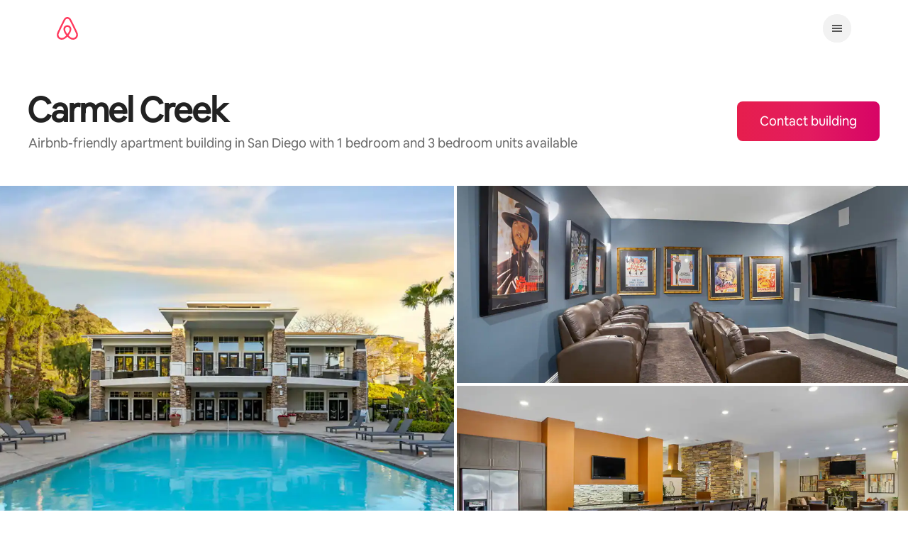

--- FILE ---
content_type: text/html;charset=utf-8
request_url: https://www.airbnb.com.pa/airbnb-friendly/property/990619217839763785/carmel-creek
body_size: 84416
content:
<!doctype html>
<html lang="es-419" dir="ltr" data-is-hyperloop="true" data-is-async-local-storage="true"><head><meta charSet="utf-8"/><meta name="locale" content="es-419"/><meta name="google" content="notranslate"/><meta id="csrf-param-meta-tag" name="csrf-param" content="authenticity_token"/><meta id="csrf-token-meta-tag" name="csrf-token" content=""/><meta id="english-canonical-url" content=""/><meta name="twitter:widgets:csp" content="on"/><meta name="mobile-web-app-capable" content="yes"/><meta name="apple-mobile-web-app-capable" content="yes"/><meta name="application-name" content="Airbnb"/><meta name="apple-mobile-web-app-title" content="Airbnb"/><meta name="theme-color" content="#ffffff"/><meta name="msapplication-navbutton-color" content="#ffffff"/><meta name="apple-mobile-web-app-status-bar-style" content="black-translucent"/><meta name="msapplication-starturl" content="/?utm_source=homescreen"/><meta name="description" content="Live in Carmel Creek, an Airbnb-friendly apartment building, so you can earn extra money from Hosting on Airbnb when you&#x27;re away."/><meta property="fb:app_id" content="138566025676"/><meta property="og:site_name" content="Airbnb"/><meta property="og:locale" content="es_LA"/><meta property="og:url" content="https://www.airbnb.com.pa/airbnb-friendly/property/990619217839763785/carmel-creek"/><meta property="og:title" content=""/><meta property="og:description" content="Live in Carmel Creek, an Airbnb-friendly apartment building, so you can earn extra money from Hosting on Airbnb when you&#x27;re away."/><meta property="og:image" content="https://a0.muscache.com/im/pictures/a4re/p:Essex_t:Property_id:510852/original/37d9990e-ac14-41b3-9ada-dbf07c11f6dc?im_w=1200"/><meta property="og:type" content="website"/><link rel="stylesheet" href="https://a0.muscache.com/airbnb/static/packages/web/common/frontend/homes-host-loop/apps/metropolis/client.dc550f4a95.css" type="text/css" crossorigin="anonymous"/><script src="https://a0.muscache.com/airbnb/static/packages/web/common/frontend/hyperloop-browser/metroRequire.9062f15cf4.js" defer="" crossorigin="anonymous"></script><script src="https://a0.muscache.com/airbnb/static/packages/web/common/frontend/hyperloop-browser/shims_post_modules.1a6868ebcb.js" defer="" crossorigin="anonymous"></script><script src="https://a0.muscache.com/airbnb/static/packages/web/es-419/frontend/airmetro/browser/asyncRequire.1d1d73fc93.js" defer="" crossorigin="anonymous"></script><script src="https://a0.muscache.com/airbnb/static/packages/web/common/frontend/hyperloop-browser/coreV2.fdac417f0a.js" defer="" crossorigin="anonymous"></script><script src="https://a0.muscache.com/airbnb/static/packages/web/common/b686.285825b18f.js" defer="" crossorigin="anonymous"></script><script src="https://a0.muscache.com/airbnb/static/packages/web/common/frontend/homes-host-loop/routeHandler.60ffc819f7.js" defer="" crossorigin="anonymous"></script><script src="https://a0.muscache.com/airbnb/static/packages/web/es-419/60f5.d50421ebce.js" defer="" crossorigin="anonymous"></script><script src="https://a0.muscache.com/airbnb/static/packages/web/common/9cb2.59744081cb.js" defer="" crossorigin="anonymous"></script><script src="https://a0.muscache.com/airbnb/static/packages/web/common/b480.a7d995c458.js" defer="" crossorigin="anonymous"></script><script src="https://a0.muscache.com/airbnb/static/packages/web/common/869f.281055cc51.js" defer="" crossorigin="anonymous"></script><script src="https://a0.muscache.com/airbnb/static/packages/web/common/node_modules/moment/locale/es.504f3d36e2.js" defer="" crossorigin="anonymous"></script><script src="https://a0.muscache.com/airbnb/static/packages/web/common/frontend/homes-host-loop/apps/metropolis/initializer.dbc10491a2.js" defer="" crossorigin="anonymous"></script><script src="https://a0.muscache.com/airbnb/static/packages/web/es-419/6cfe.00e03af03e.js" defer="" crossorigin="anonymous"></script><script src="https://a0.muscache.com/airbnb/static/packages/web/es-419/5e76.aa1afb798c.js" defer="" crossorigin="anonymous"></script><script src="https://a0.muscache.com/airbnb/static/packages/web/common/0e56.224cfc0146.js" defer="" crossorigin="anonymous"></script><script src="https://a0.muscache.com/airbnb/static/packages/web/es-419/2a74.ecf3735b0c.js" defer="" crossorigin="anonymous"></script><script src="https://a0.muscache.com/airbnb/static/packages/web/common/803c.e4113ffb7d.js" defer="" crossorigin="anonymous"></script><script src="https://a0.muscache.com/airbnb/static/packages/web/es-419/333e.ae86b40dcc.js" defer="" crossorigin="anonymous"></script><script src="https://a0.muscache.com/airbnb/static/packages/web/es-419/frontend/metropolis/components/App.42e6b955ac.js" defer="" crossorigin="anonymous"></script><script src="https://a0.muscache.com/airbnb/static/packages/web/es-419/2577.d4ab932b01.js" defer="" crossorigin="anonymous"></script><script src="https://a0.muscache.com/airbnb/static/packages/web/common/68fc.c188fa6355.js" defer="" crossorigin="anonymous"></script><script src="https://a0.muscache.com/airbnb/static/packages/web/common/0951.52234feb50.js" defer="" crossorigin="anonymous"></script><script src="https://a0.muscache.com/airbnb/static/packages/web/es-419/f2fd.1afbb39f91.js" defer="" crossorigin="anonymous"></script><script src="https://a0.muscache.com/airbnb/static/packages/web/es-419/bc40b.cb7c274721.js" defer="" crossorigin="anonymous"></script><script src="https://a0.muscache.com/airbnb/static/packages/web/es-419/e55c.5f2b5df3d8.js" defer="" crossorigin="anonymous"></script><script src="https://a0.muscache.com/airbnb/static/packages/web/common/ef74.9cdffd68f5.js" defer="" crossorigin="anonymous"></script><script src="https://a0.muscache.com/airbnb/static/packages/web/common/31ab.248f43b71f.js" defer="" crossorigin="anonymous"></script><script src="https://a0.muscache.com/airbnb/static/packages/web/common/frontend/metropolis/routes/PropertyDetailPageRoute/PropertyDetailPageRoute.ec7ea81ffe.js" defer="" crossorigin="anonymous"></script><script src="https://a0.muscache.com/airbnb/static/packages/web/common/cdc6.df0c3ccd97.js" defer="" crossorigin="anonymous"></script><script src="https://a0.muscache.com/airbnb/static/packages/web/common/2010.1817349825.js" defer="" crossorigin="anonymous"></script><script src="https://a0.muscache.com/airbnb/static/packages/web/common/5fb0.2e2ebcc46d.js" defer="" crossorigin="anonymous"></script><script src="https://a0.muscache.com/airbnb/static/packages/web/common/0eb7.d210c4d275.js" defer="" crossorigin="anonymous"></script><script src="https://a0.muscache.com/airbnb/static/packages/web/common/a428.59c701efff.js" defer="" crossorigin="anonymous"></script><script src="https://a0.muscache.com/airbnb/static/packages/web/common/frontend/homes-host-loop/apps/metropolis/client.8d01b1601f.js" defer="" crossorigin="anonymous"></script><script>(function() {
  // pg_pixel is no-op now.
})()</script><script>"undefined"!=typeof window&&window.addEventListener("error",function e(r){if(window._errorReportingInitialized)return void window.removeEventListener("error",e);const{error:n}=r;if(!n)return;const o=r.message||n.message,t=/Requiring unknown module/.test(o)?.01:.1;if(Math.random()>t)return;const{locale:a,tracking_context:i}=window[Symbol.for("__ global cache key __")]?.["string | airbnb-bootstrap-data"]?.["_bootstrap-layout-init"]??{},s=a||navigator.language,l=location.pathname,c="undefined"!=typeof window?{tags:{loggingSource:"browser",sampleRate:String(t)}}:{sampleRate:String(t)};fetch("https://notify.bugsnag.com/",{headers:{"Bugsnag-Payload-Version":"5"},body:JSON.stringify({apiKey:"e393bc25e52fe915ffb56c14ddf2ff1b",payloadVersion:"5",notifier:{name:"Bugsnag JavaScript",version:"0.0.5-AirbnbUnhandledBufferedErrorCustomFetch",url:""},events:[{exceptions:[{errorClass:n.name,message:o,stacktrace:[{file:r.filename,lineNumber:r.lineno,columnNumber:r.colno}],type:"browserjs"}],request:{url:location.href},context:l,groupingHash:n.name.concat("-",o,"-",l),unhandled:!0,app:{releaseStage:i?.environment},device:{time:new Date,userAgent:navigator.userAgent},metaData:{infra:{app_name:i?.app,is_buffered_error:!0,loop_name:i?.controller,locale:s,service_worker_url:navigator.serviceWorker?.controller?.scriptURL},...c}}]}),method:"POST"})});</script><script>
// FID init code.
!function(e,n){let t,c,o,i=[];const r={passive:!0,capture:!0},f=new Date,u="pointerup",a="pointercancel";function s(e,n){t||(t=n,c=e,o=new Date,l())}function l(){c>=0&&c<o-f&&(i.forEach(e=>{e(c,t)}),i=[])}function p(t){if(t.cancelable){const c=(t.timeStamp>1e12?new Date:performance.now())-t.timeStamp;"pointerdown"===t.type?function(t,c){function o(){s(t,c),f()}function i(){f()}function f(){n(u,o,r),n(a,i,r)}e(u,o,r),e(a,i,r)}(c,t):s(c,t)}}var w;w=e,["click","mousedown","keydown","touchstart","pointerdown"].forEach(e=>{w(e,p,r)}),self.perfMetrics=self.perfMetrics||{},self.perfMetrics.onFirstInputDelay=function(e){i.push(e),l()},self.perfMetrics.clearFirstInputDelay=function(){t&&(t=null,c=null,o=null)}}(addEventListener,removeEventListener);
// LCP Polyfill code
!function(e,t,n){let o,r,c=0,a=0,s=0,i=!1,l=!0;const f=["IMG","H1","H2","H3","H4","H5","SVG"];let m,d,g;const u=["click","mousedown","keydown","touchstart","pointerdown","scroll"],E={passive:!0,capture:!0};function p(e,t,n){(t>1.000666778*a||o&&!document.body.contains(o))&&(a=t,s=n,o=e,g?.(s,o,a))}function h(e){d?.observe(e)}function N(){if(l)if(i)m||(m={IMG:document.getElementsByTagName("img"),H1:document.getElementsByTagName("h1"),H2:document.getElementsByTagName("h2"),H3:document.getElementsByTagName("h3"),H4:document.getElementsByTagName("h4"),H5:document.getElementsByTagName("h5"),SVG:document.getElementsByTagName("svg")}),f.forEach(e=>{Array.from(m[e]).forEach(e=>{h(e)})}),setTimeout(N,50);else{let e;for(!r&&document.body&&(r=document.createNodeIterator(document.body,NodeFilter.SHOW_ELEMENT,e=>{return t=e,f.includes(t.tagName)||t.hasAttribute("data-lcp-candidate")?NodeFilter.FILTER_ACCEPT:NodeFilter.FILTER_REJECT;var t}));e=r?.nextNode();)h(e);n(N)}}function H(){c=performance.now(),a=0,s=0,o=null,d=new IntersectionObserver(e=>{e.filter(e=>e.isIntersecting).forEach(e=>{!function(e,t,o){const r=t.height*t.width;if(["H1","H2","H3","H4","H5"].includes(e.tagName)){const t=document.createRange();t.selectNodeContents(e),n(()=>{const n=t.getBoundingClientRect(),c=n.height*n.width;o(e,Math.min(c,r),performance.now())})}else if("IMG"!==e.tagName)o(e,r,performance.now());else{const t=()=>n(()=>o(e,r,performance.now()));e.complete?t():e.addEventListener("load",t,{once:!0})}}(e.target,e.intersectionRect,p)})}),n(N),u.forEach(t=>{e(t,y,E)})}function y(e){const t=e.target;("scroll"!==e.type||"expand-trigger"!==t?.className&&"contract-trigger"!==t?.className)&&0!==a&&(performance.now()-c<250||T())}function T(){d?.disconnect(),u.forEach(e=>{t(e,y,E)}),l=!1,d=null}H(),self.perfMetrics=self.perfMetrics||{},self.perfMetrics.onLargestContentfulPaint=function(e){g=e,0!==s&&null!==o&&g(s,o,a)},self.perfMetrics.startSearchingForLargestContentfulPaint=H.bind(null,!1),self.perfMetrics.stopSearchingForLargestContentfulPaint=T,self.perfMetrics.markIsHydratedForLargestContentfulPaint=()=>{i=!0},self.perfMetrics.registerLCPCandidate=h,self.perfMetrics.inspectLCPTarget=()=>o}(addEventListener,removeEventListener,requestAnimationFrame);
// INP init code.
!function(e){let n,t=0;const r={value:-1,entries:[]};let i,o=[];const s=new Map;let a,c=0,l=1/0,u=0;function f(){return null!=a?c:null!=performance.interactionCount?performance.interactionCount:0}function d(){return f()-t}function p(e){e.forEach(e=>{e.interactionId&&function(e){if(null==e.interactionId)return;const n=o[o.length-1],t=s.get(e.interactionId);if(null!=t||o.length<10||e.duration>n.latency){if(null!=t)t.entries.push(e),t.latency=Math.max(t.latency,e.duration);else{const n={id:e.interactionId,latency:e.duration,entries:[e]};o.push(n),s.set(e.interactionId,n)}o.sort((e,n)=>n.latency-e.latency),o.splice(10).forEach(e=>{s.delete(e.id)})}}(e)});const n=function(){const e=Math.min(o.length-1,Math.floor(d()/50));return o[e]}();n&&n.latency!==r.value&&(r.value=n.latency,r.entries=n.entries,v())}function v(){r.value>=0&&i&&i(r.value,r.entries)}"PerformanceObserver"in window&&PerformanceObserver.supportedEntryTypes&&PerformanceObserver.supportedEntryTypes.includes("event")&&("interactionCount"in performance||null!=a||PerformanceObserver.supportedEntryTypes&&PerformanceObserver.supportedEntryTypes.includes("event")&&(a=new PerformanceObserver(e=>{Promise.resolve().then(()=>{e.getEntries().forEach(e=>{e.interactionId&&(l=Math.min(l,e.interactionId),u=Math.max(u,e.interactionId),c=u?(u-l)/7+1:0)})})}),a.observe({type:"event",buffered:!0,durationThreshold:0})),n=new PerformanceObserver(e=>{Promise.resolve().then(()=>{p(e.getEntries())})}),n.observe({type:"event",buffered:!0,durationThreshold:40}),n.observe({type:"first-input",buffered:!0}),e("visibilitychange",function(){null!=n&&"hidden"===document.visibilityState&&(p(n.takeRecords()),r.value<0&&d()>0&&(r.value=0,r.entries=[]),v())},!0),e("pageshow",function(e){e.persisted&&(o=[],s.clear(),t=f(),r.value=-1,r.entries=[])},!0)),self.perfMetrics=self.perfMetrics||{},self.perfMetrics.onInp=function(e){r.value>=0?e(r.value,r.entries):i=e},self.perfMetrics.clearInp=function(){o=[],s.clear(),t=0,c=0,l=1/0,u=0,r.value=-1,r.entries=[]}}(addEventListener);
</script><script>((e,t,o,n)=>{if(!n.supports("(font: -apple-system-body) and (-webkit-touch-callout: default)"))return;const d=e.createElement("div");d.setAttribute("style","font: -apple-system-body"),t.appendChild(d),"17px"===o(d).fontSize&&t.style.setProperty("font-size","16px"),t.removeChild(d)})(document,document.documentElement,getComputedStyle,CSS);</script><script>(()=>{if("undefined"==typeof window)return;if("ScrollTimeline"in window)return;const n=new Map;window.queuedAnimations=n,window.queuedAnimationsLoaded=new AbortController,window.addEventListener("animationstart",i=>{const e=i.target;e.getAnimations().filter(n=>n.animationName===i.animationName).forEach(i=>{n.set(i,e)})},{signal:window.queuedAnimationsLoaded.signal})})();</script><link rel="search" type="application/opensearchdescription+xml" href="/opensearch.xml" title="Airbnb"/><link rel="apple-touch-icon" href="https://a0.muscache.com/airbnb/static/icons/apple-touch-icon-76x76-3b313d93b1b5823293524b9764352ac9.png"/><link rel="apple-touch-icon" sizes="76x76" href="https://a0.muscache.com/airbnb/static/icons/apple-touch-icon-76x76-3b313d93b1b5823293524b9764352ac9.png"/><link rel="apple-touch-icon" sizes="120x120" href="https://a0.muscache.com/airbnb/static/icons/apple-touch-icon-120x120-52b1adb4fe3a8f825fc4b143de12ea4b.png"/><link rel="apple-touch-icon" sizes="152x152" href="https://a0.muscache.com/airbnb/static/icons/apple-touch-icon-152x152-7b7c6444b63d8b6ebad9dae7169e5ed6.png"/><link rel="apple-touch-icon" sizes="180x180" href="https://a0.muscache.com/airbnb/static/icons/apple-touch-icon-180x180-bcbe0e3960cd084eb8eaf1353cf3c730.png"/><link rel="icon" sizes="192x192" href="https://a0.muscache.com/im/pictures/airbnb-platform-assets/AirbnbPlatformAssets-Favicons/original/0d189acb-3f82-4b2c-b95f-ad1d6a803d13.png?im_w=240"/><link rel="shortcut icon" sizes="76x76" type="image/png" href="https://a0.muscache.com/im/pictures/airbnb-platform-assets/AirbnbPlatformAssets-Favicons/original/0d189acb-3f82-4b2c-b95f-ad1d6a803d13.png?im_w=240"/><link rel="mask-icon" href="https://a0.muscache.com/pictures/airbnb-platform-assets/AirbnbPlatformAssets-Favicons/original/304e8c59-05df-4fab-9846-f69fd7f749b0.svg?im_w=240" color="#FF5A5F"/><style id="aphrodite" type="text/css" data-aphrodite="true">._88xxct{display:none !important;}@media print{._88xxct{display:block !important;}}@media (min-width: 744px){._88xxct{display:block !important;}}._1ojzshup{font-size:inherit !important;font-family:inherit !important;font-weight:inherit !important;font-style:inherit !important;font-variant:inherit !important;line-height:inherit !important;color:inherit !important;text-decoration:underline !important;-webkit-appearance:none !important;appearance:none !important;background:transparent !important;border:0 !important;cursor:pointer !important;margin:0 !important;padding:0 !important;-webkit-user-select:auto !important;user-select:auto !important;display:block !important;height:100% !important;position:relative !important;width:100% !important;-webkit-tap-highlight-color:transparent !important;outline:none !important;text-align:left !important;}@media (hover: hover){._1ojzshup:hover{cursor:pointer !important;color:inherit !important;text-decoration:underline !important;}}._1ojzshup:focus{color:inherit !important;text-decoration:underline !important;}._1ojzshup:disabled{cursor:not-allowed !important;}@media (hover: hover){._1ojzshup:disabled:hover{text-decoration:none !important;}}._1ojzshup:after{border:0 solid #000000 !important;content:"" !important;display:block !important;pointer-events:none !important;position:absolute !important;left:0 !important;top:0 !important;height:100% !important;width:100% !important;}._1ojzshup:focus-visible{outline:none !important;}._1ojzshup:focus-visible::-moz-focus-inner{border:none !important;padding:0px !important;margin:0px !important;}._1ojzshup:focus-visible:focus::-moz-focus-inner{border:none !important;}._1ojzshup:focus-visible:-moz-focusring{outline:none !important;}._1ojzshup:focus-visible:after{border-width:2px !important;}._g5uevq{color:var(--parsed-html-color, #222222) !important;font-family:Airbnb Cereal VF,Circular,-apple-system,BlinkMacSystemFont,Roboto,Helvetica Neue,sans-serif !important;font-weight:500 !important;margin-bottom:16px !important;}._1ewm5dl{color:var(--parsed-html-color, #222222) !important;font-family:Airbnb Cereal VF,Circular,-apple-system,BlinkMacSystemFont,Roboto,Helvetica Neue,sans-serif !important;font-weight:500 !important;text-decoration:underline !important;}._17m94ww{position:relative !important;background:var(--palette-grey100) !important;margin-left:calc(-1 * env(safe-area-inset-left, 0)) !important;margin-right:calc(-1 * env(safe-area-inset-right, 0)) !important;padding-left:env(safe-area-inset-left, 0) !important;padding-right:env(safe-area-inset-right, 0) !important;}._123ezc3g{margin-inline:auto !important;padding-left:var(--spacing-micro24px) !important;padding-right:var(--spacing-micro24px) !important;max-width:var(--page-shell-max-content-width, 1920px) !important;}@media (min-width: 950px){._123ezc3g{padding-left:var(--spacing-macro32px) !important;padding-right:var(--spacing-macro32px) !important;}}@media (min-width: 1440px){._123ezc3g{padding-left:var(--spacing-macro48px) !important;padding-right:var(--spacing-macro48px) !important;}}._1ovoar4{padding-top:var(--spacing-micro24px) !important;padding-bottom:var(--spacing-micro24px) !important;border-top:none !important;}@media (min-width: 744px){._1udzt2s{display:none !important;}}._dxonkf{margin-bottom:var(--spacing-micro12px) !important;margin-left:calc(-1 * var(--spacing-micro8px)) !important;padding:var(--spacing-micro8px) 0 !important;}._1f9d3g6{display:none !important;}@media (min-width: 744px){._1f9d3g6{display:initial !important;}}@media (min-width: 950px){._1f9d3g6{display:none !important;}}._wjccep{display:flex !important;justify-content:space-between !important;margin-bottom:8px !important;}._192cbhg{margin-left:calc(-1 * var(--spacing-micro8px)) !important;}._1qfkyu2{padding:var(--spacing-micro8px) 0 !important;}._wn5ilc{display:none !important;}@media (min-width: 950px){._wn5ilc{display:flex !important;justify-content:space-between !important;align-items:center !important;}}._jro6t0{display:flex !important;}._14fl1vx{margin-left:4px !important;display:flex !important;align-items:center !important;}._5e74wd{list-style:none !important;margin:0 0 0  var(--spacing-micro8px) !important;padding:0px !important;display:flex !important;line-height:0 !important;gap:20px !important;}._9pd3yk:not(:last-child){margin-right:var(--spacing-micro4px) !important;}._ovs8fp{display:none !important;}@media (min-width: 744px){._ovs8fp{display:inline-block !important;}}@media (min-width: 1128px){._8y3y0i{text-align:left !important;}}@media (min-width: 1128px){._1fx0lfx{overflow:hidden !important;padding:4px !important;margin:-4px !important;}}._gjzmfm{font-size:0.875rem !important;line-height:1.125rem !important;color:#222222 !important;display:inline-block !important;margin-bottom:var(--spacing-micro4px) !important;}@media (min-width: 1128px){._gjzmfm{margin-bottom:0px !important;}}@media (min-width: 744px){._81igwj{display:inline-block !important;}}._1d0g4xx{display:inline-block !important;text-align:center !important;padding-inline:var(--spacing-micro8px) !important;font-size:0.875rem !important;line-height:1.125rem !important;}</style><style id="linariaCssReset" type="text/css" data-linaria-css-reset="true"> html { -ms-text-size-adjust: 100%; -moz-text-size-adjust: 100%; -webkit-text-size-adjust: 100%; } *, *::before, *::after { box-sizing: border-box; } body { font-family: Airbnb Cereal VF, Circular, -apple-system, BlinkMacSystemFont, Roboto, Helvetica Neue, sans-serif; font-size: 0.875rem; line-height: 1.43; color: #222222; background-color: #fff; margin: 0; -webkit-font-smoothing: antialiased; -moz-osx-font-smoothing: grayscale; font-synthesis: none; } body { line-break: strict; } [lang='ko'] body { word-break: keep-all; } button, html input[type='button'], input[type='reset'], input[type='submit'] { -webkit-appearance: button; cursor: pointer; } input, textarea, select, button, a { font-family: inherit; font-size: 100%; } a, a:hover, a:focus { color: inherit; text-decoration: none; } h1, h2, h3, h4, h5, h6 { margin-top: 25px; margin-bottom: 15px; } h1:first-child, h2:first-child, h3:first-child, h4:first-child, h5:first-child, h6:first-child { margin-top: 0; } [tabindex='-1']:focus:not(:focus-visible) { outline: 0; } .screen-reader-only { border: 0; clip: rect(0, 0, 0, 0); height: 1px; margin: -1px; overflow: hidden; padding: 0; position: absolute; width: 1px; } .screen-reader-only-focusable:active, .screen-reader-only-focusable:focus { clip: auto; height: auto; margin: 0; overflow: visible; position: static; width: auto; } .skip-to-content:focus:not(.skip-to-content_v2-link) { background-color: white; font-size: 18px; padding: 0 24px; position: absolute; left: 3px; line-height: 64px; top: 3px; z-index: 10000; } .skip-to-content_v2-link:focus { color: #ffffff; background-color: #222222; border-radius: 30px; font-size: 16px; line-height: 20px; font-weight: 500; padding: 18px 32px; display: flex; align-items: center; gap: 8px; position: absolute; z-index: 10000; top: 12px; left: 24px; } @media (min-width: 950px) { .skip-to-content_v2-link:focus { left: 32px; } } @media (min-width: 1440px) { .skip-to-content_v2-link:focus { left: 48px; } } .skip-to-content_v2-link:focus-visible { outline: none; box-shadow: 0px 0px 0px 1px rgba(0, 0, 0, 0.04), 0px 6px 20px 0px rgba(0, 0, 0, 0.2), 0 0 0 2px #ffffff, 0 0 0 4px #222222; transition: box-shadow 0.2s cubic-bezier(0.2, 0, 0, 1); } @font-face { font-family: 'Airbnb Cereal VF'; src: url('https://a0.muscache.com/airbnb/static/airbnb-dls-web/build/fonts/cereal-variable/AirbnbCerealVF_W_Wght.8816d9e5c3b6a860636193e36b6ac4e4.woff2') format('woff2 supports variations'), url('https://a0.muscache.com/airbnb/static/airbnb-dls-web/build/fonts/cereal-variable/AirbnbCerealVF_W_Wght.8816d9e5c3b6a860636193e36b6ac4e4.woff2') format('woff2-variations'); font-style: normal; unicode-range: U+0000-03FF, U+0500-058F, U+0700-074F, U+0780-FAFF, U+FE00-FE6F, U+FF00-EFFFF, U+FFFFE-10FFFF; font-display: swap; } @font-face { font-family: 'Airbnb Cereal VF'; src: url('https://a0.muscache.com/airbnb/static/airbnb-dls-web/build/fonts/cereal-variable/AirbnbCerealVF_Italics_W_Wght.bd5e0f97cea11e9264b40656a83357ec.woff2') format('woff2 supports variations'), url('https://a0.muscache.com/airbnb/static/airbnb-dls-web/build/fonts/cereal-variable/AirbnbCerealVF_Italics_W_Wght.bd5e0f97cea11e9264b40656a83357ec.woff2') format('woff2-variations'); font-style: italic; unicode-range: U+0000-03FF, U+0500-058F, U+0700-074F, U+0780-FAFF, U+FE00-FE6F, U+FF00-EFFFF, U+FFFFE-10FFFF; font-display: swap; } @font-face { font-family: 'Airbnb Cereal VF'; unicode-range: U+0600-06FF, U+0750-077F; font-style: normal; src: url('https://a0.muscache.com/airbnb/static/airbnb-dls-web/build/fonts/cereal-variable/AirbnbCerealVF_Arabic_W_Wght.6bee4dd7ab27ef998da2f3a25ae61b48.woff2') format('woff2 supports variations'), url('https://a0.muscache.com/airbnb/static/airbnb-dls-web/build/fonts/cereal-variable/AirbnbCerealVF_Arabic_W_Wght.6bee4dd7ab27ef998da2f3a25ae61b48.woff2') format('woff2-variations'); font-display: swap; } @font-face { font-family: 'Airbnb Cereal VF'; unicode-range: U+0400-04FF; font-style: normal; src: url('https://a0.muscache.com/airbnb/static/airbnb-dls-web/build/fonts/cereal-variable/AirbnbCerealVF_Cyril_W_Wght.df06d21e3ece5673610c24f0090979ff.woff2') format('woff2 supports variations'), url('https://a0.muscache.com/airbnb/static/airbnb-dls-web/build/fonts/cereal-variable/AirbnbCerealVF_Cyril_W_Wght.df06d21e3ece5673610c24f0090979ff.woff2') format('woff2-variations'); font-display: swap; } @font-face { font-family: 'Airbnb Cereal VF'; unicode-range: U+0590-05FF, U+FB00-FB4F; font-style: normal; src: url('https://a0.muscache.com/airbnb/static/airbnb-dls-web/build/fonts/cereal-variable/AirbnbCerealVF_Hebrew_W_Wght.8c6defa083bcccea47d68d872b5a2b0c.woff2') format('woff2 supports variations'), url('https://a0.muscache.com/airbnb/static/airbnb-dls-web/build/fonts/cereal-variable/AirbnbCerealVF_Hebrew_W_Wght.8c6defa083bcccea47d68d872b5a2b0c.woff2') format('woff2-variations'); font-display: swap; } @font-face { font-family: 'Airbnb Cereal VF'; src: url('https://a0.muscache.com/airbnb/static/airbnb-dls-web/build/fonts/cereal-variable/AirbnbCerealVF_W_Wght.8816d9e5c3b6a860636193e36b6ac4e4.woff2') format('woff2 supports variations'), url('https://a0.muscache.com/airbnb/static/airbnb-dls-web/build/fonts/cereal-variable/AirbnbCerealVF_W_Wght.8816d9e5c3b6a860636193e36b6ac4e4.woff2') format('woff2-variations'); font-style: normal; font-display: swap; } @font-face { font-family: 'Airbnb Cereal VF'; unicode-range: U+0900-097F; font-style: normal; src: url('https://a0.muscache.com/airbnb/static/airbnb-dls-web/build/fonts/cereal-variable/AirbnbCerealVF_Deva_W_Wght.b498e56f4d652dd9addb81cdafd7e6d8.woff2') format('woff2 supports variations'), url('https://a0.muscache.com/airbnb/static/airbnb-dls-web/build/fonts/cereal-variable/AirbnbCerealVF_Deva_W_Wght.b498e56f4d652dd9addb81cdafd7e6d8.woff2') format('woff2-variations'); font-display: swap; } @font-face { font-family: 'Airbnb Cereal VF'; unicode-range: U+0E00-0E7F; font-style: normal; src: url('https://a0.muscache.com/airbnb/static/airbnb-dls-web/build/fonts/cereal-variable/AirbnbCerealVF_ThaiLp_W_Wght.e40f7fff25db11840de609db35118844.woff2') format('woff2 supports variations'), url('https://a0.muscache.com/airbnb/static/airbnb-dls-web/build/fonts/cereal-variable/AirbnbCerealVF_ThaiLp_W_Wght.e40f7fff25db11840de609db35118844.woff2') format('woff2-variations'); font-display: swap; } @font-face { font-family: 'Airbnb Cereal VF'; unicode-range: U+0370-03FF; font-style: normal; src: url('https://a0.muscache.com/airbnb/static/airbnb-dls-web/build/fonts/cereal-variable/AirbnbCerealVF_Greek_W_Wght.4eec7b9ea9093264b972a6eb2a7f13b8.woff2') format('woff2 supports variations'), url('https://a0.muscache.com/airbnb/static/airbnb-dls-web/build/fonts/cereal-variable/AirbnbCerealVF_Greek_W_Wght.4eec7b9ea9093264b972a6eb2a7f13b8.woff2') format('woff2-variations'); font-display: swap; } </style><meta property="fb:app_id" content="138566025676"/><meta property="og:site_name" content="Airbnb"/><meta property="og:locale" content="es_LA"/><meta property="og:url" content="https://www.airbnb.com.pa/airbnb-friendly/property/990619217839763785/carmel-creek"/><meta property="og:title" content="Earn in Carmel Creek, an Airbnb-friendly apartment building"/><meta property="og:description" content=""/><meta property="og:type" content="website"/><meta property="og:image" content="https://a0.muscache.com/im/pictures/fe7217ff-0b24-438d-880d-b94722c75bf5.jpg"/><meta name="robots" content="noindex, nofollow"/><meta name="viewport" content="width=device-width, initial-scale=1"/><title>Earn in Carmel Creek, an Airbnb-friendly apartment building</title><link rel="manifest" href="/manifest.json"/><meta name="twitter:card" content="summary"/><meta name="twitter:title" content="Earn in Carmel Creek, an Airbnb-friendly apartment building"/><meta name="twitter:site" content="@airbnb"/><meta name="twitter:app:name:iphone" content="Airbnb"/><meta name="twitter:app:name:ipad" content="Airbnb"/><meta name="twitter:app:name:googleplay" content="Airbnb"/><meta name="twitter:app:id:iphone" content="401626263"/><meta name="twitter:app:id:ipad" content="401626263"/><meta name="twitter:app:id:googleplay" content="com.airbnb.android"/><meta name="twitter:url" content="https://www.airbnb.com.pa/airbnb-friendly/property/990619217839763785/carmel-creek"/><script id="data-flagger_cdn_experiments" data-flagger_cdn_experiments="true" type="application/json">{"flagger_cdn_experiments":[]}</script><script id="aphrodite-classes" type="application/json">["_88xxct","_1ojzshup","_g5uevq","_1ewm5dl","_17m94ww","_123ezc3g","_1ovoar4","_1udzt2s","_dxonkf","_1f9d3g6","_wjccep","_192cbhg","_1qfkyu2","_wn5ilc","_jro6t0","_14fl1vx","_5e74wd","_9pd3yk","_ovs8fp","_8y3y0i","_1fx0lfx","_gjzmfm","_81igwj","_1d0g4xx"]</script></head><body class="with-new-header"><div id="site-skip-links"><a class="screen-reader-only screen-reader-only-focusable skip-to-content skip-to-content_v2-link" data-hook="skip-to-content" href="#site-content" tabindex="0">Ir al contenido<svg xmlns="http://www.w3.org/2000/svg" viewBox="0 0 32 32" style="display:block;fill:none;height:16px;width:16px;stroke:currentColor;stroke-width:4;overflow:visible" aria-hidden="true" role="presentation" focusable="false"><g fill="none"><path d="M28 16H2M17 4l11.3 11.3a1 1 0 0 1 0 1.4L17 28" /></g></svg></a><span id="popups-everywhere-skip-link"></span></div><div id="smart-banner"></div><noscript><div class="alert alert-with-icon alert-error no-js-alert" data-nosnippet="true"><i class="icon alert-icon icon-alert-alt"></i>Lo sentimos, algunos elementos del sitio web de Airbnb no funcionan correctamente si JavaScript no está activado.</div></noscript><div id="flash-container" class="flash-container" role="alert" aria-live="assertive"></div><div id="education-overlay-root"></div><div id="react-application" data-application="true"><div dir="ltr"><div data-theme="" data-color-scheme="light" data-testid="linaria-injector" class="t1bgcr6e  cjz5kiq dir" style="display:contents;--typography-title-small22px-letter-spacing:-0.0275rem;--typography-title-large32px-letter-spacing:-0.06rem;--typography-special-display-medium_40_44-letter-spacing:-0.075rem;--typography-special-display-medium_48_54-letter-spacing:-0.12rem;--typography-special-display-medium_60_68-letter-spacing:-0.15rem;--typography-special-display-medium_72_74-letter-spacing:-0.18rem;--typography-titles-semibold_18_24-letter-spacing:-0.01125rem;--typography-titles-semibold_22_26-letter-spacing:-0.0275rem;--typography-titles-semibold_26_30-letter-spacing:-0.0325rem;--typography-titles-semibold_32_36-letter-spacing:-0.06rem;--typography-titles-medium_18_24-letter-spacing:-0.01125rem"><div><div dir="ltr"><div><div class=""><div class="c1kx9lfn atm_1l7p0i1_18099lt dir dir-ltr"><header class="cr2vlwi atm_a2e10m_15y04hd atm_e2_u29brm atm_fq_idpfg4 atm_vy_1osqo2v atm_wq_b4wlg atm_2g_1z11bz7_vmtskl atm_92_1yyfdc7_vmtskl atm_e2_1pv1u40_vmtskl atm_fq_idpfg4_vmtskl atm_k4_idpfg4_vmtskl atm_mj_glywfm_vmtskl atm_mk_stnw88_vmtskl atm_tk_idpfg4_vmtskl atm_uc_qx2lhj_vmtskl atm_vy_1osqo2v_vmtskl atm_wq_idpfg4_vmtskl atm_uc_glywfm_vmtskl_1rrf6b5 atm_26_85zwdx_9in345 atm_92_1yyfdc7_9in345 atm_e2_1osqo2v_9in345 atm_fq_idpfg4_9in345 atm_mk_stnw88_9in345 atm_tk_idpfg4_9in345 atm_uc_qx2lhj_9in345 atm_vy_1osqo2v_9in345 atm_wq_idpfg4_9in345 atm_uc_glywfm_9in345_1rrf6b5 co5itep atm_k4_kb7nvz_9in345 c42g52z atm_mk_stnw88 cu8afiv atm_70_glywfm_9in345 dir dir-ltr"><div class="ctykugd atm_h_1h6ojuz atm_9s_1txwivl atm_e2_1osqo2v atm_mk_h2mmj6 atm_vy_1osqo2v atm_wq_kb7nvz c139hq93 atm_j3_s3e5vz atm_lk_yvrvwa atm_ll_yvrvwa atm_gi_xjk4d9 atm_lk_yvrvwa__kgj4qw atm_ll_yvrvwa__kgj4qw atm_lk_jki4se__oggzyc atm_ll_jki4se__oggzyc atm_lk_jki4se__1v156lz atm_ll_jki4se__1v156lz atm_lk_17tzr3r__qky54b atm_ll_17tzr3r__qky54b atm_lk_17tzr3r__jx8car atm_ll_17tzr3r__jx8car dir dir-ltr"><div><div class="l1i87no7 atm_9s_1txwivl atm_h_1h6ojuz atm_cx_yvrvwa dir dir-ltr"><a class="c7fvwo6 atm_kd_glywfm atm_h_1h6ojuz atm_9s_116y0ak atm_mk_h2mmj6 atm_vh_nkobfv atm_wq_kb7nvz atm_e2_1wupi73 atm_3f_glywfm_jo46a5 atm_l8_idpfg4_jo46a5 atm_gi_idpfg4_jo46a5 atm_3f_glywfm_1icshfk atm_kd_glywfm_19774hq atm_5j_d07h9u_vmtskl atm_6i_1fwxnve_vmtskl atm_92_1yyfdc7_vmtskl atm_fq_zt4szt_vmtskl atm_mk_stnw88_vmtskl atm_n3_zt4szt_vmtskl atm_tk_1fwxnve_vmtskl atm_uc_1wx0j5_9xuho3 atm_70_1hkpa4_9xuho3 atm_uc_glywfm_9xuho3_1rrf6b5 c1fvqmp3 atm_7l_15y04hd dir dir-ltr" aria-label="Página de inicio de Airbnb" href="/airbnb-friendly"><div class="lobwpsl atm_9s_glywfm atm_9s_1ulexfb__1v156lz atm_9s_glywfm__qky54b dir dir-ltr"><svg width="102" height="32" viewBox="0 0 3490 1080" style="display:block"><path d="M1494.71 456.953C1458.28 412.178 1408.46 389.892 1349.68 389.892C1233.51 389.892 1146.18 481.906 1146.18 605.892C1146.18 729.877 1233.51 821.892 1349.68 821.892C1408.46 821.892 1458.28 799.605 1494.71 754.83L1500.95 810.195H1589.84V401.588H1500.95L1494.71 456.953ZM1369.18 736.895C1295.33 736.895 1242.08 683.41 1242.08 605.892C1242.08 528.373 1295.33 474.888 1369.18 474.888C1443.02 474.888 1495.49 529.153 1495.49 605.892C1495.49 682.63 1443.8 736.895 1369.18 736.895ZM1656.11 810.195H1750.46V401.588H1656.11V810.195ZM948.912 666.715C875.618 506.859 795.308 344.664 713.438 184.809C698.623 155.177 670.554 98.2527 645.603 67.8412C609.736 24.1733 556.715 0.779785 502.915 0.779785C449.115 0.779785 396.094 24.1733 360.227 67.8412C335.277 98.2527 307.207 155.177 292.392 184.809C210.522 344.664 130.212 506.859 56.9187 666.715C47.5621 687.769 24.9504 737.675 16.3736 760.289C6.2373 787.581 0.779297 817.213 0.779297 846.845C0.779297 975.509 101.362 1079.22 235.473 1079.22C346.193 1079.22 434.3 1008.26 502.915 934.18C571.53 1008.26 659.638 1079.22 770.357 1079.22C904.468 1079.22 1005.83 975.509 1005.83 846.845C1005.83 817.213 999.593 787.581 989.457 760.289C980.88 737.675 958.268 687.769 948.912 666.715ZM502.915 810.195C447.555 738.455 396.094 649.56 396.094 577.819C396.094 506.079 446.776 470.209 502.915 470.209C559.055 470.209 610.516 508.419 610.516 577.819C610.516 647.22 558.275 738.455 502.915 810.195ZM770.357 998.902C688.362 998.902 618.032 941.557 555.741 872.656C619.966 792.541 690.826 679.121 690.826 577.819C690.826 458.513 598.04 389.892 502.915 389.892C407.79 389.892 315.784 458.513 315.784 577.819C315.784 679.098 386.145 792.478 450.144 872.593C387.845 941.526 317.491 998.902 235.473 998.902C146.586 998.902 81.0898 931.061 81.0898 846.845C81.0898 826.57 84.2087 807.856 91.2261 788.361C98.2436 770.426 120.855 720.52 130.212 701.025C203.505 541.17 282.256 380.534 364.126 220.679C378.941 191.047 403.891 141.921 422.605 119.307C442.877 94.3538 470.947 81.0975 502.915 81.0975C534.883 81.0975 562.953 94.3538 583.226 119.307C601.939 141.921 626.89 191.047 641.704 220.679C723.574 380.534 802.325 541.17 875.618 701.025C884.975 720.52 907.587 770.426 914.604 788.361C921.622 807.856 925.52 826.57 925.52 846.845C925.52 931.061 859.244 998.902 770.357 998.902ZM3285.71 389.892C3226.91 389.892 3175.97 413.098 3139.91 456.953V226.917H3045.56V810.195H3134.45L3140.69 754.83C3177.12 799.605 3226.94 821.892 3285.71 821.892C3401.89 821.892 3489.22 729.877 3489.22 605.892C3489.22 481.906 3401.89 389.892 3285.71 389.892ZM3266.22 736.895C3191.6 736.895 3139.91 682.63 3139.91 605.892C3139.91 529.153 3191.6 474.888 3266.22 474.888C3340.85 474.888 3393.32 528.373 3393.32 605.892C3393.32 683.41 3340.07 736.895 3266.22 736.895ZM2827.24 389.892C2766.15 389.892 2723.56 418.182 2699.37 456.953L2693.13 401.588H2604.24V810.195H2698.59V573.921C2698.59 516.217 2741.47 474.888 2800.73 474.888C2856.87 474.888 2888.84 513.097 2888.84 578.599V810.195H2983.19V566.903C2983.19 457.733 2923.15 389.892 2827.24 389.892ZM1911.86 460.072L1905.62 401.588H1816.73V810.195H1911.08V604.332C1911.08 532.592 1954.74 486.585 2027.26 486.585C2042.85 486.585 2058.44 488.144 2070.92 492.043V401.588C2059.22 396.91 2044.41 395.35 2028.04 395.35C1978.58 395.35 1936.66 421.177 1911.86 460.072ZM2353.96 389.892C2295.15 389.892 2244.21 413.098 2208.15 456.953V226.917H2113.8V810.195H2202.69L2208.93 754.83C2245.36 799.605 2295.18 821.892 2353.96 821.892C2470.13 821.892 2557.46 729.877 2557.46 605.892C2557.46 481.906 2470.13 389.892 2353.96 389.892ZM2334.46 736.895C2259.84 736.895 2208.15 682.63 2208.15 605.892C2208.15 529.153 2259.84 474.888 2334.46 474.888C2409.09 474.888 2461.56 528.373 2461.56 605.892C2461.56 683.41 2408.31 736.895 2334.46 736.895ZM1703.28 226.917C1669.48 226.917 1642.08 254.326 1642.08 288.13C1642.08 321.934 1669.48 349.343 1703.28 349.343C1737.09 349.343 1764.49 321.934 1764.49 288.13C1764.49 254.326 1737.09 226.917 1703.28 226.917Z" fill="currentcolor"></path></svg></div><div class="bhyuu14 atm_9s_1ulexfb atm_9s_glywfm__1v156lz atm_9s_1ulexfb__qky54b dir dir-ltr"><svg width="30" height="32" viewBox="0 0 1007 1080" style="display:block"><path d="M949.278 666.715C875.957 506.859 795.615 344.664 713.713 184.809C698.893 155.177 670.813 98.2527 645.852 67.8412C609.971 24.1733 556.93 0.779785 503.109 0.779785C449.288 0.779785 396.247 24.1733 360.366 67.8412C335.406 98.2527 307.325 155.177 292.505 184.809C210.603 344.664 130.262 506.859 56.9404 666.715C47.5802 687.769 24.9598 737.675 16.3796 760.289C6.23941 787.581 0.779297 817.213 0.779297 846.845C0.779297 975.509 101.401 1079.22 235.564 1079.22C346.326 1079.22 434.468 1008.26 503.109 934.18C571.751 1008.26 659.892 1079.22 770.655 1079.22C904.817 1079.22 1006.22 975.509 1006.22 846.845C1006.22 817.213 999.979 787.581 989.839 760.289C981.259 737.675 958.638 687.769 949.278 666.715ZM503.109 810.195C447.728 738.455 396.247 649.56 396.247 577.819C396.247 506.079 446.948 470.209 503.109 470.209C559.27 470.209 610.751 508.419 610.751 577.819C610.751 647.22 558.49 738.455 503.109 810.195ZM770.655 998.902C688.628 998.902 618.271 941.557 555.955 872.656C620.205 792.541 691.093 679.121 691.093 577.819C691.093 458.513 598.271 389.892 503.109 389.892C407.947 389.892 315.906 458.513 315.906 577.819C315.906 679.098 386.294 792.478 450.318 872.593C387.995 941.526 317.614 998.902 235.564 998.902C146.642 998.902 81.1209 931.061 81.1209 846.845C81.1209 826.57 84.241 807.856 91.2611 788.361C98.2812 770.426 120.902 720.52 130.262 701.025C203.583 541.17 282.365 380.534 364.267 220.679C379.087 191.047 404.047 141.921 422.768 119.307C443.048 94.3538 471.129 81.0975 503.109 81.0975C535.09 81.0975 563.17 94.3538 583.451 119.307C602.171 141.921 627.132 191.047 641.952 220.679C723.854 380.534 802.635 541.17 875.957 701.025C885.317 720.52 907.937 770.426 914.957 788.361C921.978 807.856 925.878 826.57 925.878 846.845C925.878 931.061 859.576 998.902 770.655 998.902Z" fill="currentcolor"></path></svg></div></a></div></div><div class="c1hl8ie2 atm_am_ggq5uc atm_jb_idpfg4 atm_l8_1uyd6kp atm_r3_1h6ojuz dir dir-ltr"></div><div><div class="lquapyf atm_9s_1txwivl atm_h_1h6ojuz dir dir-ltr"><div id="header-buttons-portal"></div><nav aria-label="Perfil" class="cg7l307 atm_mk_h2mmj6 atm_9s_1txwivl atm_h_1h6ojuz atm_fc_esu3gu atm_e2_u29brm dir dir-ltr"><div class="bqhczku dir dir-ltr"><div class="cqdorda atm_9s_1nu9bjl atm_mk_h2mmj6 dir dir-ltr" data-profile-menu-open="false"><a aria-expanded="false" aria-label="Menú de navegación principal" data-testid="cypress-headernav-profile" data-tooltip-anchor-id="guest-header-dropdownmenu" href="#guest-header-dropdownmenu" class="l1ovpqvx atm_npmupv_14b5rvc_10saat9 atm_4s4swg_18xq13z_10saat9 atm_u9em2p_1r3889l_10saat9 atm_1ezpcqw_1u41vd9_10saat9 atm_fyjbsv_c4n71i_10saat9 atm_1rna0z7_1uk391_10saat9 c11lr9v9 atm_1s_glywfm atm_5j_1ssbidh atm_9j_tlke0l atm_tl_1gw4zv3 atm_l8_idpfg4 atm_gi_idpfg4 atm_3f_glywfm atm_2d_v1pa1f atm_7l_lerloo atm_uc_9373uk atm_kd_glywfm atm_1i0qmk0_idpfg4 atm_teja2d_14qkg2y atm_1pgqari_14zl091 atm_1sq3y97_14qkg2y atm_2bdht_14zl091 atm_dscbz2_14qkg2y atm_1lwh1x6_14zl091 atm_1crt5n3_14qkg2y atm_1q1v3h9_1r9ct3d atm_1v02rxp_14qkg2y atm_1ofeedh_vjbwx7 atm_1fklkm6_vjbwx7 atm_fa50ew_14qkg2y atm_9y4brj_1j28jx2 atm_10zj5xa_1j28jx2 atm_pzdf76_1j28jx2 atm_1tv373o_1r9ct3d atm_1xmjjzz_1ylpe5n atm_nbjvyu_1ylpe5n atm_unmfjg_1yubz8m atm_mk_h2mmj6 atm_9s_116y0ak atm_fc_1h6ojuz atm_h_1h6ojuz atm_vy_1ylpe5n atm_e2_1ylpe5n atm_kd_glywfm_1w3cfyq atm_3f_glywfm_e4a3ld atm_l8_idpfg4_e4a3ld atm_gi_idpfg4_e4a3ld atm_3f_glywfm_1r4qscq atm_kd_glywfm_6y7yyg atm_9j_13gfvf7_1o5j5ji atm_uc_glywfm__1rrf6b5 atm_2d_j26ubc_1rqz0hn_uv4tnr atm_4b_zpisrj_1rqz0hn_uv4tnr atm_7l_oonxzo_4fughm_uv4tnr atm_2d_13vagss_4fughm_uv4tnr atm_2d_h7y8rf_1r92pmq_uv4tnr atm_4b_19swmmk_1r92pmq_uv4tnr atm_tr_8dwpus_1k46luq_uv4tnr atm_3f_glywfm_jo46a5 atm_l8_idpfg4_jo46a5 atm_gi_idpfg4_jo46a5 atm_3f_glywfm_1icshfk atm_kd_glywfm_19774hq atm_uc_1wx0j5_1w3cfyq atm_70_glywfm_1w3cfyq atm_uc_glywfm_1w3cfyq_1rrf6b5 atm_70_1qhewe0_9xuho3 atm_4b_1ukl3ww_9xuho3 atm_6h_1tpdecz_9xuho3 atm_66_nqa18y_9xuho3 atm_uc_11xq646_9xuho3 atm_2d_ez5gio_1ul2smo atm_4b_botz5_1ul2smo atm_tr_8dwpus_d9f5ny atm_7l_oonxzo_1o5j5ji atm_2d_13vagss_1o5j5ji atm_k4_uk3aii_1o5j5ji atm_2d_1lbyi75_154oz7f atm_4b_7hps52_154oz7f atm_2d_il29g1_vmtskl atm_20_d71y6t_vmtskl atm_4b_thxgdg_vmtskl atm_6h_1ihynmr_vmtskl atm_66_nqa18y_vmtskl atm_92_1yyfdc7_vmtskl atm_9s_1ulexfb_vmtskl atm_mk_stnw88_vmtskl atm_tk_1ssbidh_vmtskl atm_fq_1ssbidh_vmtskl atm_tr_pryxvc_vmtskl atm_vy_12k9wfs_vmtskl atm_e2_33f83m_vmtskl atm_5j_wqrmaf_vmtskl dir dir-ltr"><span data-button-content="true" class="b15up7el atm_vz_1d6e2k5 atm_uc_1qwcpln atm_mk_h2mmj6 atm_9s_116y0ak atm_fc_1h6ojuz atm_h_1h6ojuz atm_vy_1ylpe5n atm_e2_1ylpe5n dir dir-ltr"><svg xmlns="http://www.w3.org/2000/svg" viewBox="0 0 32 32" style="display:block;fill:none;height:16px;width:16px;stroke:currentColor;stroke-width:3;overflow:visible" aria-hidden="true" role="presentation" focusable="false"><g fill="none"><path d="M2 16h28M2 24h28M2 8h28" /></g></svg></span></a><div class="cqr77vi atm_26_85zwdx atm_5j_d07h9u atm_70_8oykxz atm_7l_1dmvgf5 atm_9s_glywfm atm_h3_1u1b7xl atm_mk_stnw88 atm_tk_1ssbidh atm_n3_idpfg4 atm_iy_1aa3ab3 atm_l1_1wugsn5 atm_wq_cs5v99 atm_jb_ghg70p atm_l8_1dh4f3m c1fxvby0 atm_9s_1ulexfb_sdpd2x atm_9j_73adwj_xv37a6 atm_e2_1osqo2v_xv37a6 atm_fq_idpfg4_xv37a6 atm_mk_1n9t6rb_xv37a6 atm_tk_idpfg4_xv37a6 atm_vy_1osqo2v_xv37a6 atm_wq_kb7nvz_xv37a6 dir dir-ltr" tabindex="-1" id="guest-header-dropdownmenu" data-testid="guest-header-dropdownmenu"><div class=""><a class="c1c30bzo atm_1s_glywfm atm_26_1j28jx2 atm_3f_idpfg4 atm_9j_tlke0l atm_bx_1kw7nm4 atm_gi_idpfg4 atm_ks_ewfl5b atm_r3_1kw7nm4 atm_rd_glywfm atm_vb_1wugsn5 atm_kd_glywfm atm_c8_1h3mmnw atm_g3_1vnrj90 atm_fr_b3emyl atm_7l_1dmvgf5 atm_vv_1q9ccgz atm_vy_1osqo2v atm_cs_1dh25pa atm_9s_1txwivl atm_h_1h6ojuz atm_l8_apt1u6 atm_3f_glywfm_jo46a5 atm_l8_idpfg4_jo46a5 atm_gi_idpfg4_jo46a5 atm_3f_glywfm_1icshfk atm_kd_glywfm_19774hq atm_2d_kn7cou_1b5lzrw atm_uc_1wx0j5_1w3cfyq atm_70_a4f9pl_1w3cfyq atm_uc_glywfm_1w3cfyq_1rrf6b5 cj673lk dir dir-ltr" data-no-client-routing="" href="/help"><div class="ll03w7j atm_am_1gtjylf dir dir-ltr"><div class="c7igm0s atm_9s_1txwivl atm_h_1h6ojuz dir dir-ltr"><span class="i15r02w1 atm_h0_19bvopo dir dir-ltr" style="width:16px;height:16px"><svg viewBox="0 0 16 16" xmlns="http://www.w3.org/2000/svg" style="display:block;height:16px;width:16px;fill:currentColor" aria-hidden="true" role="presentation" focusable="false"><path d="m8 0c4.4183 0 8 3.58172 8 8 0 4.4183-3.5817 8-8 8-4.41828 0-8-3.5817-8-8 0-4.41828 3.58172-8 8-8zm0 1.5c-3.58985 0-6.5 2.91015-6.5 6.5 0 3.5899 2.91015 6.5 6.5 6.5 3.5899 0 6.5-2.9101 6.5-6.5 0-3.58985-2.9101-6.5-6.5-6.5zm0 9.25c.55229 0 1 .4477 1 1s-.44771 1-1 1c-.55228 0-1-.4477-1-1s.44772-1 1-1zm.06473-7.58398c1.52426 0 2.97397 1.05548 2.97397 2.83411 0 1.65987-1.22457 2.54665-2.28686 2.96686l-.00274 1.03511-1.49999-.00395.00567-2.14403.55088-.15046c.98777-.26979 1.73306-.83193 1.73306-1.70353 0-.78691-.60484-1.33411-1.47399-1.33411-.71208 0-1.32461.47156-1.52734 1.17921l-1.44199-.41312c.37855-1.32132 1.55747-2.26609 2.96933-2.26609z" /></svg></span><span>Centro de ayuda</span></div></div></a><div class="d1rna43j atm_26_1guaqub atm_gi_brf0ql atm_e2_t94yts dir dir-ltr"></div><button type="button" class="c1c6d7xc atm_1s_glywfm atm_26_1j28jx2 atm_3f_idpfg4 atm_9j_tlke0l atm_bx_1kw7nm4 atm_cs_1kw7nm4 atm_gi_idpfg4 atm_ks_ewfl5b atm_r3_1kw7nm4 atm_rd_glywfm atm_vb_1wugsn5 atm_kd_glywfm atm_c8_1h3mmnw atm_g3_1vnrj90 atm_fr_b3emyl atm_7l_1dmvgf5 atm_9s_1txwivl atm_vv_1q9ccgz atm_vy_1osqo2v atm_h_1h6ojuz atm_l8_wbk07f atm_3f_glywfm_jo46a5 atm_l8_idpfg4_jo46a5 atm_gi_idpfg4_jo46a5 atm_3f_glywfm_1icshfk atm_kd_glywfm_19774hq atm_2d_kn7cou_1b5lzrw atm_uc_1wx0j5_1w3cfyq atm_70_a4f9pl_1w3cfyq atm_uc_glywfm_1w3cfyq_1rrf6b5 dir dir-ltr"><div class="l1apbeny atm_am_kb7nvz atm_jb_1ns28vp dir dir-ltr"><div class="t1lal6m1 atm_vv_4jg895 dir dir-ltr"><div class="t12p9emk atm_c8_cvmmj6 atm_g3_1obqfcl atm_fr_frkw1s atm_cs_ml5b3k dir dir-ltr">Conviértete en anfitrión</div><div class="c5ohx72 atm_c8_18p4cis atm_g3_19r9dmc atm_fr_monc8 atm_7l_1kkyeqd dir dir-ltr">Es fácil comenzar a hospedar y ganar un dinero extra.</div></div></div><div class="a16sb28r atm_c8_18p4cis atm_g3_19r9dmc atm_fr_monc8 atm_7l_1kkyeqd atm_9s_1o8liyq atm_am_12336oc atm_cs_1dh25pa atm_gz_19bvopo atm_jd_1n0tmlx dir dir-ltr"><div class="a15i5bb6 atm_mk_h2mmj6 dir dir-ltr"><div class="i1y91qbp atm_mk_h2mmj6 atm_1w_1xbheko atm_e2_jngzkn atm_vy_4hg7yc atm_5j_nw3v2p atm_vh_yfq0k3 dir dir-ltr" style="--AirImage-height:48px;--AirImage-width:48px;--AirImage-background-image:none" role="presentation" aria-hidden="true"><picture class="p1lr305w atm_vy_1osqo2v atm_e2_1osqo2v dir dir-ltr"><source srcSet="https://a0.muscache.com/im/pictures/airbnb-platform-assets/AirbnbPlatformAssets-UserProfile/original/5347d650-16de-4f5a-a38e-79edc988befa.png?im_w=240 1x, https://a0.muscache.com/im/pictures/airbnb-platform-assets/AirbnbPlatformAssets-UserProfile/original/5347d650-16de-4f5a-a38e-79edc988befa.png?im_w=240 2x" media="(min-width: 0px)"/><img class="i11046vh atm_e2_1osqo2v atm_vy_1osqo2v atm_jp_sm7xtg atm_jr_xm9jbw atm_5j_nw3v2p atm_vh_yfq0k3 dir dir-ltr" aria-hidden="true" elementtiming="LCP-target" src="https://a0.muscache.com/im/pictures/airbnb-platform-assets/AirbnbPlatformAssets-UserProfile/original/5347d650-16de-4f5a-a38e-79edc988befa.png?im_w=720" data-original-uri="https://a0.muscache.com/im/pictures/airbnb-platform-assets/AirbnbPlatformAssets-UserProfile/original/5347d650-16de-4f5a-a38e-79edc988befa.png" width="48" height="48"/></picture></div></div></div></button><div class="d1rna43j atm_26_1guaqub atm_gi_brf0ql atm_e2_t94yts dir dir-ltr"></div><a class="c1c30bzo atm_1s_glywfm atm_26_1j28jx2 atm_3f_idpfg4 atm_9j_tlke0l atm_bx_1kw7nm4 atm_gi_idpfg4 atm_ks_ewfl5b atm_r3_1kw7nm4 atm_rd_glywfm atm_vb_1wugsn5 atm_kd_glywfm atm_c8_1h3mmnw atm_g3_1vnrj90 atm_fr_b3emyl atm_7l_1dmvgf5 atm_vv_1q9ccgz atm_vy_1osqo2v atm_cs_1dh25pa atm_9s_1txwivl atm_h_1h6ojuz atm_l8_apt1u6 atm_3f_glywfm_jo46a5 atm_l8_idpfg4_jo46a5 atm_gi_idpfg4_jo46a5 atm_3f_glywfm_1icshfk atm_kd_glywfm_19774hq atm_2d_kn7cou_1b5lzrw atm_uc_1wx0j5_1w3cfyq atm_70_a4f9pl_1w3cfyq atm_uc_glywfm_1w3cfyq_1rrf6b5 cj673lk dir dir-ltr" href="/refer?r=67"><div class="ll03w7j atm_am_1gtjylf dir dir-ltr"><div class="c7igm0s atm_9s_1txwivl atm_h_1h6ojuz dir dir-ltr"><span>Invita a un anfitrión</span></div></div></a><a class="c1c30bzo atm_1s_glywfm atm_26_1j28jx2 atm_3f_idpfg4 atm_9j_tlke0l atm_bx_1kw7nm4 atm_gi_idpfg4 atm_ks_ewfl5b atm_r3_1kw7nm4 atm_rd_glywfm atm_vb_1wugsn5 atm_kd_glywfm atm_c8_1h3mmnw atm_g3_1vnrj90 atm_fr_b3emyl atm_7l_1dmvgf5 atm_vv_1q9ccgz atm_vy_1osqo2v atm_cs_1dh25pa atm_9s_1txwivl atm_h_1h6ojuz atm_l8_apt1u6 atm_3f_glywfm_jo46a5 atm_l8_idpfg4_jo46a5 atm_gi_idpfg4_jo46a5 atm_3f_glywfm_1icshfk atm_kd_glywfm_19774hq atm_2d_kn7cou_1b5lzrw atm_uc_1wx0j5_1w3cfyq atm_70_a4f9pl_1w3cfyq atm_uc_glywfm_1w3cfyq_1rrf6b5 cj673lk dir dir-ltr" href="/co-hosts/home"><div class="ll03w7j atm_am_1gtjylf dir dir-ltr"><div class="c7igm0s atm_9s_1txwivl atm_h_1h6ojuz dir dir-ltr"><span>Buscar un coanfitrión</span></div></div></a><a class="c1c30bzo atm_1s_glywfm atm_26_1j28jx2 atm_3f_idpfg4 atm_9j_tlke0l atm_bx_1kw7nm4 atm_gi_idpfg4 atm_ks_ewfl5b atm_r3_1kw7nm4 atm_rd_glywfm atm_vb_1wugsn5 atm_kd_glywfm atm_c8_1h3mmnw atm_g3_1vnrj90 atm_fr_b3emyl atm_7l_1dmvgf5 atm_vv_1q9ccgz atm_vy_1osqo2v atm_cs_1dh25pa atm_9s_1txwivl atm_h_1h6ojuz atm_l8_apt1u6 atm_3f_glywfm_jo46a5 atm_l8_idpfg4_jo46a5 atm_gi_idpfg4_jo46a5 atm_3f_glywfm_1icshfk atm_kd_glywfm_19774hq atm_2d_kn7cou_1b5lzrw atm_uc_1wx0j5_1w3cfyq atm_70_a4f9pl_1w3cfyq atm_uc_glywfm_1w3cfyq_1rrf6b5 cj673lk dir dir-ltr" data-no-client-routing="true" href="/giftcards"><div class="ll03w7j atm_am_1gtjylf dir dir-ltr"><div class="c7igm0s atm_9s_1txwivl atm_h_1h6ojuz dir dir-ltr"><span>Tarjetas de regalo</span></div></div></a><div class="d1rna43j atm_26_1guaqub atm_gi_brf0ql atm_e2_t94yts dir dir-ltr"></div><a class="c1c30bzo atm_1s_glywfm atm_26_1j28jx2 atm_3f_idpfg4 atm_9j_tlke0l atm_bx_1kw7nm4 atm_gi_idpfg4 atm_ks_ewfl5b atm_r3_1kw7nm4 atm_rd_glywfm atm_vb_1wugsn5 atm_kd_glywfm atm_c8_1h3mmnw atm_g3_1vnrj90 atm_fr_b3emyl atm_7l_1dmvgf5 atm_vv_1q9ccgz atm_vy_1osqo2v atm_cs_1dh25pa atm_9s_1txwivl atm_h_1h6ojuz atm_l8_apt1u6 atm_3f_glywfm_jo46a5 atm_l8_idpfg4_jo46a5 atm_gi_idpfg4_jo46a5 atm_3f_glywfm_1icshfk atm_kd_glywfm_19774hq atm_2d_kn7cou_1b5lzrw atm_uc_1wx0j5_1w3cfyq atm_70_a4f9pl_1w3cfyq atm_uc_glywfm_1w3cfyq_1rrf6b5 cj673lk dir dir-ltr" href="/signup_login"><div class="ll03w7j atm_am_1gtjylf dir dir-ltr"><div class="c7igm0s atm_9s_1txwivl atm_h_1h6ojuz dir dir-ltr"><span>Inicia sesión o regístrate</span></div></div></a></div></div><a href="#" aria-label="Cerrar"></a></div></div></nav></div></div></div></header><div class="p1yauop3 atm_e2_u29brm dir dir-ltr"></div></div></div><main id="site-content" class="r5ag0t0 atm_j6_1kxcs5u dir dir-ltr"><div class="wuzk22 atm_mk_h2mmj6 dir dir-ltr"><div class=""><div class="p9x0g58 atm_gi_1wugsn5 atm_j3_18099lt atm_ks_15vqwwr dir dir-ltr" data-testid="propertyDetailsPage-pageContainer"><div class="p1skndjc atm_26_u67f1s atm_5j_1tcgj5g dir dir-ltr"><div data-pageslot="true" class="c1yo0219 atm_9s_1txwivl_vmtskl atm_92_1yyfdc7_vmtskl atm_9s_1txwivl_9in345 atm_92_1yyfdc7_9in345 dir dir-ltr"><div style="display:contents"><div class="czumlb4 atm_lk_1itn57d atm_ll_1itn57d atm_lo_wse1wl atm_le_yvrvwa atm_lk_1itn57d__kgj4qw atm_ll_1itn57d__kgj4qw atm_lo_wse1wl__kgj4qw atm_le_wse1wl__kgj4qw atm_lk_jki4se__oggzyc atm_ll_jki4se__oggzyc atm_lo_wse1wl__oggzyc atm_le_wse1wl__oggzyc atm_lk_jki4se__qky54b atm_ll_jki4se__qky54b atm_lo_1au8wfg__qky54b atm_le_1au8wfg__qky54b atm_lk_17tzr3r__jx8car atm_ll_17tzr3r__jx8car atm_lo_1au8wfg__jx8car atm_le_1au8wfg__jx8car dir dir-ltr"><div class="s1e5x6x7 atm_vy_1osqo2v dir dir-ltr"><div class="t1hnttj9 atm_vy_1osqo2v atm_9s_1txwivl atm_fc_1yb4nlp atm_h_1h6ojuz dir dir-ltr"><div class="c1nej5yg atm_vy_12itjgx__1v156lz dir dir-ltr" id="pdp-header"><h1 class="tdie9t5 atm_7l_1dmvgf5 atm_c8_s4nkmm atm_g3_1svvj8d atm_fr_k109ax atm_cs_1lnnyww atm_gz_j39m9b atm_gq_idpfg4 atm_c8_lb3zt__kgj4qw atm_g3_1fizanm__kgj4qw atm_fr_1eaftec__kgj4qw atm_cs_e9q92h__kgj4qw atm_c8_1puxr98__oggzyc atm_g3_oudo59__oggzyc atm_fr_p023yc__oggzyc atm_cs_11n5rey__oggzyc atm_gz_12gsa0d__oggzyc atm_c8_3uqflf__qky54b atm_g3_x197ch__qky54b atm_fr_1vhcl7u__qky54b atm_cs_hj9m92__qky54b atm_c8_1jb0oj0__jx8car atm_g3_10uptx2__jx8car atm_fr_11akvx__jx8car atm_cs_11w0fdu__jx8car dir dir-ltr" data-testid="BuildingInfoSectionTitle">Carmel Creek</h1><h2 class="syr9msr atm_c8_153q11e atm_g3_1c6r0ki atm_fr_1mf0qiz atm_cs_zxk918 atm_7l_gyfspu atm_gq_idpfg4 atm_h3_ftgil2 atm_j_1fhbwtr atm_c8_1l9ipv9__oggzyc atm_g3_1wwz7o9__oggzyc atm_fr_xqe74f__oggzyc atm_cs_17c94mf__oggzyc atm_cs_1mexzig__qky54b dir dir-ltr">Airbnb-friendly apartment building in San Diego with 1 bedroom and 3 bedroom units available</h2></div><div data-testid="show-at" data-breakpoint="mediumPlusAndAbove" class="c1ia5atz atm_9s_glywfm m1s8b9lx atm_9s_1ulexfb__1v156lz dir dir-ltr"><div class="c6r8uev atm_9s_1ulexfb atm_r3_usich2 dir dir-ltr"><a data-testid="ContactButton" href="/airbnb-friendly/property/990619217839763785/carmel-creek?contact=true" class="l1ovpqvx atm_npmupv_14b5rvc_10saat9 atm_4s4swg_18xq13z_10saat9 atm_u9em2p_1r3889l_10saat9 atm_1ezpcqw_1u41vd9_10saat9 atm_fyjbsv_c4n71i_10saat9 atm_1rna0z7_1uk391_10saat9 b3lnub2 atm_9j_tlke0l atm_9s_1o8liyq atm_gi_idpfg4 atm_mk_h2mmj6 atm_r3_1h6ojuz atm_rd_glywfm atm_70_5j5alw atm_vy_1wugsn5 atm_tl_1gw4zv3 atm_9j_13gfvf7_1o5j5ji coz5opl atm_bx_nm7nsd atm_cs_1mexzig atm_5j_echehs atm_kd_glywfm atm_uc_krjvw atm_r2_1j28jx2 atm_c8_efgril atm_g3_1yp71yo atm_fr_17w4rtr atm_l8_28hvra atm_jb_9g2opv atm_3f_glywfm atm_26_x1skbv atm_7l_tqw353 atm_uc_glywfm__1rrf6b5 atm_kd_glywfm_1w3cfyq atm_uc_1wx0j5_1w3cfyq atm_70_124fdim_1w3cfyq atm_3f_glywfm_e4a3ld atm_l8_idpfg4_e4a3ld atm_gi_idpfg4_e4a3ld atm_3f_glywfm_1r4qscq atm_kd_glywfm_6y7yyg atm_uc_glywfm_1w3cfyq_1rrf6b5 atm_tr_18md41p_csw3t1 atm_k4_kb7nvz_1o5j5ji atm_3f_glywfm_1nos8r_uv4tnr atm_26_x1skbv_1nos8r_uv4tnr atm_7l_tqw353_1nos8r_uv4tnr atm_3f_glywfm_4fughm_uv4tnr atm_26_12timmf_4fughm_uv4tnr atm_7l_tqw353_4fughm_uv4tnr atm_26_12timmf_xggcrc_uv4tnr atm_3f_glywfm_csw3t1 atm_26_qrjoh0_csw3t1 atm_7l_tqw353_csw3t1 atm_3f_glywfm_1o5j5ji atm_26_12timmf_1o5j5ji atm_7l_tqw353_1o5j5ji atm_26_12timmf_1mj13j2 dir dir-ltr"><span class="t1ng71ne atm_mk_stnw88 atm_tk_idpfg4 atm_fq_idpfg4 atm_n3_idpfg4 atm_6i_idpfg4 atm_vy_1osqo2v atm_e2_1osqo2v atm_ks_15vqwwr atm_ib_1yr6ypa atm_ia_1yr6ypa atm_5j_echehs dir dir-ltr"><span class="t1dqvypu atm_9s_1ulexfb atm_vy_1osqo2v atm_e2_1osqo2v atm_jb_uuw12j atm_2w_1egmwxu atm_k4_idpfg4 atm_uc_kn5pbq atm_2g_1as5f3p atm_k4_kb7nvz_1nos8r atm_uc_yz1f4_csw3t1 atm_k4_idpfg4_csw3t1 atm_tr_kftzq4_csw3t1 dir dir-ltr" style="background-position:calc((100 - var(--mouse-x, 0)) * 1%) calc((100 - var(--mouse-y, 0)) * 1%)"></span></span><span data-button-content="true" class="c1bmcbbj atm_9s_1ulexfb atm_mk_h2mmj6 atm_mj_glywfm dir dir-ltr">Contact building<!-- --> </span></a></div></div></div><div data-testid="hide-at" data-breakpoint="mediumPlusAndAbove" class="m1p0bxik atm_9s_glywfm__1v156lz dir dir-ltr"><div class="c1k0pxqh atm_h3_wse1wl dir dir-ltr"><a data-testid="ContactButton" href="/airbnb-friendly/property/990619217839763785/carmel-creek?contact=true" class="l1ovpqvx atm_npmupv_14b5rvc_10saat9 atm_4s4swg_18xq13z_10saat9 atm_u9em2p_1r3889l_10saat9 atm_1ezpcqw_1u41vd9_10saat9 atm_fyjbsv_c4n71i_10saat9 atm_1rna0z7_1uk391_10saat9 b3lnub2 atm_9j_tlke0l atm_9s_1o8liyq atm_gi_idpfg4 atm_mk_h2mmj6 atm_r3_1h6ojuz atm_rd_glywfm atm_70_5j5alw atm_vy_1wugsn5 atm_tl_1gw4zv3 atm_9j_13gfvf7_1o5j5ji coz5opl atm_bx_nm7nsd atm_cs_1mexzig atm_5j_echehs atm_kd_glywfm atm_uc_krjvw atm_r2_1j28jx2 atm_c8_efgril atm_g3_1yp71yo atm_fr_17w4rtr atm_l8_28hvra atm_jb_9g2opv atm_3f_glywfm atm_26_x1skbv atm_7l_tqw353 atm_uc_glywfm__1rrf6b5 atm_kd_glywfm_1w3cfyq atm_uc_1wx0j5_1w3cfyq atm_70_124fdim_1w3cfyq atm_3f_glywfm_e4a3ld atm_l8_idpfg4_e4a3ld atm_gi_idpfg4_e4a3ld atm_3f_glywfm_1r4qscq atm_kd_glywfm_6y7yyg atm_uc_glywfm_1w3cfyq_1rrf6b5 atm_tr_18md41p_csw3t1 atm_k4_kb7nvz_1o5j5ji atm_3f_glywfm_1nos8r_uv4tnr atm_26_x1skbv_1nos8r_uv4tnr atm_7l_tqw353_1nos8r_uv4tnr atm_3f_glywfm_4fughm_uv4tnr atm_26_12timmf_4fughm_uv4tnr atm_7l_tqw353_4fughm_uv4tnr atm_26_12timmf_xggcrc_uv4tnr atm_3f_glywfm_csw3t1 atm_26_qrjoh0_csw3t1 atm_7l_tqw353_csw3t1 atm_3f_glywfm_1o5j5ji atm_26_12timmf_1o5j5ji atm_7l_tqw353_1o5j5ji atm_26_12timmf_1mj13j2 dir dir-ltr"><span class="t1ng71ne atm_mk_stnw88 atm_tk_idpfg4 atm_fq_idpfg4 atm_n3_idpfg4 atm_6i_idpfg4 atm_vy_1osqo2v atm_e2_1osqo2v atm_ks_15vqwwr atm_ib_1yr6ypa atm_ia_1yr6ypa atm_5j_echehs dir dir-ltr"><span class="t1dqvypu atm_9s_1ulexfb atm_vy_1osqo2v atm_e2_1osqo2v atm_jb_uuw12j atm_2w_1egmwxu atm_k4_idpfg4 atm_uc_kn5pbq atm_2g_1as5f3p atm_k4_kb7nvz_1nos8r atm_uc_yz1f4_csw3t1 atm_k4_idpfg4_csw3t1 atm_tr_kftzq4_csw3t1 dir dir-ltr" style="background-position:calc((100 - var(--mouse-x, 0)) * 1%) calc((100 - var(--mouse-y, 0)) * 1%)"></span></span><span data-button-content="true" class="c1bmcbbj atm_9s_1ulexfb atm_mk_h2mmj6 atm_mj_glywfm dir dir-ltr">Contact building<!-- --> </span></a></div></div><div data-testid="show-at" data-breakpoint="mediumAndAbove" class="c1ia5atz atm_9s_glywfm m16wqymh atm_9s_1ulexfb__oggzyc dir dir-ltr"><div class="c1bzmnz1 atm_vy_1osqo2v atm_mk_1n9t6rb atm_tk_idpfg4 atm_fq_idpfg4 atm_26_1x778eo atm_wq_b4wlg atm_k4_idpfg4 atm_vl_15vqwwr atm_uc_5b6ldj atm_kv_yh40bf atm_90_1l39bub__1d9lvd3 atm_8w_1bu657g__1d9lvd3 atm_uc_glywfm__1rrf6b5 dir dir-ltr"><header class="cr2vlwi atm_a2e10m_15y04hd atm_e2_u29brm atm_mk_1n9t6rb atm_fq_idpfg4 atm_vy_1osqo2v atm_wq_b4wlg atm_2g_1z11bz7_vmtskl atm_92_1yyfdc7_vmtskl atm_e2_1pv1u40_vmtskl atm_fq_idpfg4_vmtskl atm_k4_idpfg4_vmtskl atm_mj_glywfm_vmtskl atm_mk_stnw88_vmtskl atm_tk_idpfg4_vmtskl atm_uc_qx2lhj_vmtskl atm_vy_1osqo2v_vmtskl atm_wq_idpfg4_vmtskl atm_uc_glywfm_vmtskl_1rrf6b5 atm_26_85zwdx_9in345 atm_70_si5iqj_9in345 atm_92_1yyfdc7_9in345 atm_e2_1osqo2v_9in345 atm_fq_idpfg4_9in345 atm_mk_stnw88_9in345 atm_tk_idpfg4_9in345 atm_uc_qx2lhj_9in345 atm_vy_1osqo2v_9in345 atm_wq_idpfg4_9in345 atm_uc_glywfm_9in345_1rrf6b5 co5itep atm_k4_kb7nvz_9in345 dir dir-ltr"><div class="ctykugd atm_h_1h6ojuz atm_9s_1txwivl atm_e2_1osqo2v atm_mk_h2mmj6 atm_vy_1osqo2v atm_wq_kb7nvz c139hq93 atm_j3_s3e5vz atm_lk_yvrvwa atm_ll_yvrvwa atm_gi_xjk4d9 atm_lk_yvrvwa__kgj4qw atm_ll_yvrvwa__kgj4qw atm_lk_jki4se__oggzyc atm_ll_jki4se__oggzyc atm_lk_jki4se__1v156lz atm_ll_jki4se__1v156lz atm_lk_17tzr3r__qky54b atm_ll_17tzr3r__qky54b atm_lk_17tzr3r__jx8car atm_ll_17tzr3r__jx8car dir dir-ltr"><div><div class="l1i87no7 atm_9s_1txwivl atm_h_1h6ojuz atm_cx_yvrvwa dir dir-ltr"><a class="c7fvwo6 atm_kd_glywfm atm_h_1h6ojuz atm_9s_116y0ak atm_mk_h2mmj6 atm_vh_nkobfv atm_wq_kb7nvz atm_e2_1wupi73 atm_3f_glywfm_jo46a5 atm_l8_idpfg4_jo46a5 atm_gi_idpfg4_jo46a5 atm_3f_glywfm_1icshfk atm_kd_glywfm_19774hq atm_5j_d07h9u_vmtskl atm_6i_1fwxnve_vmtskl atm_92_1yyfdc7_vmtskl atm_fq_zt4szt_vmtskl atm_mk_stnw88_vmtskl atm_n3_zt4szt_vmtskl atm_tk_1fwxnve_vmtskl atm_uc_1wx0j5_9xuho3 atm_70_1hkpa4_9xuho3 atm_uc_glywfm_9xuho3_1rrf6b5 c1fvqmp3 atm_7l_15y04hd dir dir-ltr" aria-label="Página de inicio de Airbnb" href="/airbnb-friendly"><div class="lobwpsl atm_9s_glywfm atm_9s_1ulexfb__1v156lz atm_9s_glywfm__qky54b dir dir-ltr"><svg width="102" height="32" viewBox="0 0 3490 1080" style="display:block"><path d="M1494.71 456.953C1458.28 412.178 1408.46 389.892 1349.68 389.892C1233.51 389.892 1146.18 481.906 1146.18 605.892C1146.18 729.877 1233.51 821.892 1349.68 821.892C1408.46 821.892 1458.28 799.605 1494.71 754.83L1500.95 810.195H1589.84V401.588H1500.95L1494.71 456.953ZM1369.18 736.895C1295.33 736.895 1242.08 683.41 1242.08 605.892C1242.08 528.373 1295.33 474.888 1369.18 474.888C1443.02 474.888 1495.49 529.153 1495.49 605.892C1495.49 682.63 1443.8 736.895 1369.18 736.895ZM1656.11 810.195H1750.46V401.588H1656.11V810.195ZM948.912 666.715C875.618 506.859 795.308 344.664 713.438 184.809C698.623 155.177 670.554 98.2527 645.603 67.8412C609.736 24.1733 556.715 0.779785 502.915 0.779785C449.115 0.779785 396.094 24.1733 360.227 67.8412C335.277 98.2527 307.207 155.177 292.392 184.809C210.522 344.664 130.212 506.859 56.9187 666.715C47.5621 687.769 24.9504 737.675 16.3736 760.289C6.2373 787.581 0.779297 817.213 0.779297 846.845C0.779297 975.509 101.362 1079.22 235.473 1079.22C346.193 1079.22 434.3 1008.26 502.915 934.18C571.53 1008.26 659.638 1079.22 770.357 1079.22C904.468 1079.22 1005.83 975.509 1005.83 846.845C1005.83 817.213 999.593 787.581 989.457 760.289C980.88 737.675 958.268 687.769 948.912 666.715ZM502.915 810.195C447.555 738.455 396.094 649.56 396.094 577.819C396.094 506.079 446.776 470.209 502.915 470.209C559.055 470.209 610.516 508.419 610.516 577.819C610.516 647.22 558.275 738.455 502.915 810.195ZM770.357 998.902C688.362 998.902 618.032 941.557 555.741 872.656C619.966 792.541 690.826 679.121 690.826 577.819C690.826 458.513 598.04 389.892 502.915 389.892C407.79 389.892 315.784 458.513 315.784 577.819C315.784 679.098 386.145 792.478 450.144 872.593C387.845 941.526 317.491 998.902 235.473 998.902C146.586 998.902 81.0898 931.061 81.0898 846.845C81.0898 826.57 84.2087 807.856 91.2261 788.361C98.2436 770.426 120.855 720.52 130.212 701.025C203.505 541.17 282.256 380.534 364.126 220.679C378.941 191.047 403.891 141.921 422.605 119.307C442.877 94.3538 470.947 81.0975 502.915 81.0975C534.883 81.0975 562.953 94.3538 583.226 119.307C601.939 141.921 626.89 191.047 641.704 220.679C723.574 380.534 802.325 541.17 875.618 701.025C884.975 720.52 907.587 770.426 914.604 788.361C921.622 807.856 925.52 826.57 925.52 846.845C925.52 931.061 859.244 998.902 770.357 998.902ZM3285.71 389.892C3226.91 389.892 3175.97 413.098 3139.91 456.953V226.917H3045.56V810.195H3134.45L3140.69 754.83C3177.12 799.605 3226.94 821.892 3285.71 821.892C3401.89 821.892 3489.22 729.877 3489.22 605.892C3489.22 481.906 3401.89 389.892 3285.71 389.892ZM3266.22 736.895C3191.6 736.895 3139.91 682.63 3139.91 605.892C3139.91 529.153 3191.6 474.888 3266.22 474.888C3340.85 474.888 3393.32 528.373 3393.32 605.892C3393.32 683.41 3340.07 736.895 3266.22 736.895ZM2827.24 389.892C2766.15 389.892 2723.56 418.182 2699.37 456.953L2693.13 401.588H2604.24V810.195H2698.59V573.921C2698.59 516.217 2741.47 474.888 2800.73 474.888C2856.87 474.888 2888.84 513.097 2888.84 578.599V810.195H2983.19V566.903C2983.19 457.733 2923.15 389.892 2827.24 389.892ZM1911.86 460.072L1905.62 401.588H1816.73V810.195H1911.08V604.332C1911.08 532.592 1954.74 486.585 2027.26 486.585C2042.85 486.585 2058.44 488.144 2070.92 492.043V401.588C2059.22 396.91 2044.41 395.35 2028.04 395.35C1978.58 395.35 1936.66 421.177 1911.86 460.072ZM2353.96 389.892C2295.15 389.892 2244.21 413.098 2208.15 456.953V226.917H2113.8V810.195H2202.69L2208.93 754.83C2245.36 799.605 2295.18 821.892 2353.96 821.892C2470.13 821.892 2557.46 729.877 2557.46 605.892C2557.46 481.906 2470.13 389.892 2353.96 389.892ZM2334.46 736.895C2259.84 736.895 2208.15 682.63 2208.15 605.892C2208.15 529.153 2259.84 474.888 2334.46 474.888C2409.09 474.888 2461.56 528.373 2461.56 605.892C2461.56 683.41 2408.31 736.895 2334.46 736.895ZM1703.28 226.917C1669.48 226.917 1642.08 254.326 1642.08 288.13C1642.08 321.934 1669.48 349.343 1703.28 349.343C1737.09 349.343 1764.49 321.934 1764.49 288.13C1764.49 254.326 1737.09 226.917 1703.28 226.917Z" fill="currentcolor"></path></svg></div><div class="bhyuu14 atm_9s_1ulexfb atm_9s_glywfm__1v156lz atm_9s_1ulexfb__qky54b dir dir-ltr"><svg width="30" height="32" viewBox="0 0 1007 1080" style="display:block"><path d="M949.278 666.715C875.957 506.859 795.615 344.664 713.713 184.809C698.893 155.177 670.813 98.2527 645.852 67.8412C609.971 24.1733 556.93 0.779785 503.109 0.779785C449.288 0.779785 396.247 24.1733 360.366 67.8412C335.406 98.2527 307.325 155.177 292.505 184.809C210.603 344.664 130.262 506.859 56.9404 666.715C47.5802 687.769 24.9598 737.675 16.3796 760.289C6.23941 787.581 0.779297 817.213 0.779297 846.845C0.779297 975.509 101.401 1079.22 235.564 1079.22C346.326 1079.22 434.468 1008.26 503.109 934.18C571.751 1008.26 659.892 1079.22 770.655 1079.22C904.817 1079.22 1006.22 975.509 1006.22 846.845C1006.22 817.213 999.979 787.581 989.839 760.289C981.259 737.675 958.638 687.769 949.278 666.715ZM503.109 810.195C447.728 738.455 396.247 649.56 396.247 577.819C396.247 506.079 446.948 470.209 503.109 470.209C559.27 470.209 610.751 508.419 610.751 577.819C610.751 647.22 558.49 738.455 503.109 810.195ZM770.655 998.902C688.628 998.902 618.271 941.557 555.955 872.656C620.205 792.541 691.093 679.121 691.093 577.819C691.093 458.513 598.271 389.892 503.109 389.892C407.947 389.892 315.906 458.513 315.906 577.819C315.906 679.098 386.294 792.478 450.318 872.593C387.995 941.526 317.614 998.902 235.564 998.902C146.642 998.902 81.1209 931.061 81.1209 846.845C81.1209 826.57 84.241 807.856 91.2611 788.361C98.2812 770.426 120.902 720.52 130.262 701.025C203.583 541.17 282.365 380.534 364.267 220.679C379.087 191.047 404.047 141.921 422.768 119.307C443.048 94.3538 471.129 81.0975 503.109 81.0975C535.09 81.0975 563.17 94.3538 583.451 119.307C602.171 141.921 627.132 191.047 641.952 220.679C723.854 380.534 802.635 541.17 875.957 701.025C885.317 720.52 907.937 770.426 914.957 788.361C921.978 807.856 925.878 826.57 925.878 846.845C925.878 931.061 859.576 998.902 770.655 998.902Z" fill="currentcolor"></path></svg></div></a></div></div><div class="c1hl8ie2 atm_am_ggq5uc atm_jb_idpfg4 atm_l8_1uyd6kp atm_r3_1h6ojuz dir dir-ltr"></div><div><a data-testid="ContactButton" href="/airbnb-friendly/property/990619217839763785/carmel-creek?contact=true" class="l1ovpqvx atm_npmupv_14b5rvc_10saat9 atm_4s4swg_18xq13z_10saat9 atm_u9em2p_1r3889l_10saat9 atm_1ezpcqw_1u41vd9_10saat9 atm_fyjbsv_c4n71i_10saat9 atm_1rna0z7_1uk391_10saat9 b3lnub2 atm_9j_tlke0l atm_9s_1o8liyq atm_gi_idpfg4 atm_mk_h2mmj6 atm_r3_1h6ojuz atm_rd_glywfm atm_70_5j5alw atm_vy_1wugsn5 atm_tl_1gw4zv3 atm_9j_13gfvf7_1o5j5ji coz5opl atm_bx_nm7nsd atm_cs_1mexzig atm_5j_echehs atm_kd_glywfm atm_uc_krjvw atm_r2_1j28jx2 atm_c8_efgril atm_g3_1yp71yo atm_fr_17w4rtr atm_l8_28hvra atm_jb_9g2opv atm_3f_glywfm atm_26_x1skbv atm_7l_tqw353 atm_uc_glywfm__1rrf6b5 atm_kd_glywfm_1w3cfyq atm_uc_1wx0j5_1w3cfyq atm_70_124fdim_1w3cfyq atm_3f_glywfm_e4a3ld atm_l8_idpfg4_e4a3ld atm_gi_idpfg4_e4a3ld atm_3f_glywfm_1r4qscq atm_kd_glywfm_6y7yyg atm_uc_glywfm_1w3cfyq_1rrf6b5 atm_tr_18md41p_csw3t1 atm_k4_kb7nvz_1o5j5ji atm_3f_glywfm_1nos8r_uv4tnr atm_26_x1skbv_1nos8r_uv4tnr atm_7l_tqw353_1nos8r_uv4tnr atm_3f_glywfm_4fughm_uv4tnr atm_26_12timmf_4fughm_uv4tnr atm_7l_tqw353_4fughm_uv4tnr atm_26_12timmf_xggcrc_uv4tnr atm_3f_glywfm_csw3t1 atm_26_qrjoh0_csw3t1 atm_7l_tqw353_csw3t1 atm_3f_glywfm_1o5j5ji atm_26_12timmf_1o5j5ji atm_7l_tqw353_1o5j5ji atm_26_12timmf_1mj13j2 dir dir-ltr"><span class="t1ng71ne atm_mk_stnw88 atm_tk_idpfg4 atm_fq_idpfg4 atm_n3_idpfg4 atm_6i_idpfg4 atm_vy_1osqo2v atm_e2_1osqo2v atm_ks_15vqwwr atm_ib_1yr6ypa atm_ia_1yr6ypa atm_5j_echehs dir dir-ltr"><span class="t1dqvypu atm_9s_1ulexfb atm_vy_1osqo2v atm_e2_1osqo2v atm_jb_uuw12j atm_2w_1egmwxu atm_k4_idpfg4 atm_uc_kn5pbq atm_2g_1as5f3p atm_k4_kb7nvz_1nos8r atm_uc_yz1f4_csw3t1 atm_k4_idpfg4_csw3t1 atm_tr_kftzq4_csw3t1 dir dir-ltr" style="background-position:calc((100 - var(--mouse-x, 0)) * 1%) calc((100 - var(--mouse-y, 0)) * 1%)"></span></span><span data-button-content="true" class="c1bmcbbj atm_9s_1ulexfb atm_mk_h2mmj6 atm_mj_glywfm dir dir-ltr">Contact building<!-- --> </span></a></div></div></header><div class="p1yauop3 atm_e2_u29brm dir dir-ltr"></div></div></div></div></div></div></div><div data-pageslot="true" class="c1yo0219 atm_9s_1txwivl_vmtskl atm_92_1yyfdc7_vmtskl atm_9s_1txwivl_9in345 atm_92_1yyfdc7_9in345 dir dir-ltr"><div style="display:contents"><div class="_88xxct"><div class="c15vv0y6 atm_mk_h2mmj6 atm_ks_15vqwwr__ap3hq c1x3f205 atm_5j_dtch3s__ap3hq dir dir-ltr"><div><div class="i4p3uxm atm_iy_1yg3y9i atm_j6_1mjvjzg atm_mk_h2mmj6 atm_9s_1txwivl atm_l1_15vqwwr iezgxoh atm_5j_dtch3s__ap3hq dir dir-ltr"><div class="iy2yh72 atm_e2_idpfg4 atm_j6_1osqo2v atm_jb_1osqo2v atm_mk_h2mmj6 atm_lo_1ssbidh dir dir-ltr"><div class="i834vrz atm_iy_1yg3y9i atm_e2_1osqo2v atm_fq_idpfg4 atm_tk_idpfg4 atm_mk_stnw88 i2ydpv3 atm_vy_1ssbidh atm_vy_yb8mq0__jx8car dir dir-ltr"><div class="c1d4ry4s atm_e2_1osqo2v atm_mk_h2mmj6 atm_vy_1osqo2v atm_k4_18fjjhb_9bj8xt atm_ui_1wnasth_9bj8xt atm_2d_11x86a4_9in345 atm_6i_idpfg4_9in345 atm_92_1yyfdc7_9in345 atm_fq_idpfg4_9in345 atm_k4_idpfg4_9in345 atm_mj_glywfm_9in345 atm_mk_stnw88_9in345 atm_n3_idpfg4_9in345 atm_tk_idpfg4_9in345 atm_ui_ru3mkq_9in345 atm_uq_brmitn_9in345 atm_uv_15mlv9q_9in345 atm_wq_cs5v99_9in345 dir dir-ltr"><button rel="nofollow" aria-label="Exterior of Carmel Creek, an Airbnb-friendly apartment in San Diego, CA" type="button" class="_1ojzshup l1ovpqvx atm_npmupv_14b5rvc_10saat9 atm_4s4swg_18xq13z_10saat9 atm_u9em2p_1r3889l_10saat9 atm_1ezpcqw_1u41vd9_10saat9 atm_fyjbsv_c4n71i_10saat9 atm_1rna0z7_1uk391_10saat9 dir dir-ltr"><div class="i1y91qbp atm_mk_h2mmj6 atm_1w_1xbheko atm_e2_jngzkn atm_vy_4hg7yc atm_5j_nw3v2p atm_vh_yfq0k3 dir dir-ltr" style="--AirImage-height:100%;--AirImage-width:100%;--AirImage-background-image:none" role="presentation" aria-hidden="true"><img class="i11046vh atm_e2_1osqo2v atm_vy_1osqo2v atm_jp_sm7xtg atm_jr_xm9jbw atm_5j_nw3v2p atm_vh_yfq0k3 dir dir-ltr" aria-hidden="true" alt="" elementtiming="LCP-target" fetchPriority="high" id="FMP-target" src="https://a0.muscache.com/im/pictures/a4re/p:Essex_t:Property_id:510852/original/37d9990e-ac14-41b3-9ada-dbf07c11f6dc?im_w=1200" data-original-uri="https://a0.muscache.com/im/pictures/a4re/p:Essex_t:Property_id:510852/original/37d9990e-ac14-41b3-9ada-dbf07c11f6dc?im_w=1200" width="100%" height="100%"/></div></button></div></div>;<div class="c1n1vgug atm_vy_1ssbidh atm_e2_1osqo2v atm_iy_1yg3y9i atm_9s_1txwivl atm_n3_idpfg4 atm_tk_idpfg4 atm_mk_stnw88 atm_ar_1bp4okc atm_lk_1y44olf atm_vy_1dh8e5s__jx8car dir dir-ltr"><div class="c1xusfsm atm_e2_1ssbidh atm_le_yh40bf_13mkcot atm_lo_yh40bf_8dt821 dir dir-ltr"><div class="c1d4ry4s atm_e2_1osqo2v atm_mk_h2mmj6 atm_vy_1osqo2v atm_k4_18fjjhb_9bj8xt atm_ui_1wnasth_9bj8xt atm_2d_11x86a4_9in345 atm_6i_idpfg4_9in345 atm_92_1yyfdc7_9in345 atm_fq_idpfg4_9in345 atm_k4_idpfg4_9in345 atm_mj_glywfm_9in345 atm_mk_stnw88_9in345 atm_n3_idpfg4_9in345 atm_tk_idpfg4_9in345 atm_ui_ru3mkq_9in345 atm_uq_brmitn_9in345 atm_uv_15mlv9q_9in345 atm_wq_cs5v99_9in345 dir dir-ltr"><button rel="nofollow" aria-label="Alternate view of Carmel Creek, an Airbnb-friendly apartment in San Diego, CA" type="button" class="_1ojzshup l1ovpqvx atm_npmupv_14b5rvc_10saat9 atm_4s4swg_18xq13z_10saat9 atm_u9em2p_1r3889l_10saat9 atm_1ezpcqw_1u41vd9_10saat9 atm_fyjbsv_c4n71i_10saat9 atm_1rna0z7_1uk391_10saat9 dir dir-ltr"><div class="i1y91qbp atm_mk_h2mmj6 atm_1w_1xbheko atm_e2_jngzkn atm_vy_4hg7yc atm_5j_nw3v2p atm_vh_yfq0k3 dir dir-ltr" style="--AirImage-height:100%;--AirImage-width:100%;--AirImage-background-image:none" role="presentation" aria-hidden="true"><img class="i11046vh atm_e2_1osqo2v atm_vy_1osqo2v atm_jp_sm7xtg atm_jr_xm9jbw atm_5j_nw3v2p atm_vh_yfq0k3 dir dir-ltr" aria-hidden="true" alt="" elementtiming="LCP-target" src="https://a0.muscache.com/im/pictures/a4re/p:Essex_t:Property_id:510852/original/662baab7-cf43-4c79-9b17-7d097a7da3b9?im_w=1200" data-original-uri="https://a0.muscache.com/im/pictures/a4re/p:Essex_t:Property_id:510852/original/662baab7-cf43-4c79-9b17-7d097a7da3b9?im_w=1200" width="100%" height="100%"/></div></button></div></div><div class="c1xusfsm atm_e2_1ssbidh atm_le_yh40bf_13mkcot atm_lo_yh40bf_8dt821 dir dir-ltr"><div class="c1d4ry4s atm_e2_1osqo2v atm_mk_h2mmj6 atm_vy_1osqo2v atm_k4_18fjjhb_9bj8xt atm_ui_1wnasth_9bj8xt atm_2d_11x86a4_9in345 atm_6i_idpfg4_9in345 atm_92_1yyfdc7_9in345 atm_fq_idpfg4_9in345 atm_k4_idpfg4_9in345 atm_mj_glywfm_9in345 atm_mk_stnw88_9in345 atm_n3_idpfg4_9in345 atm_tk_idpfg4_9in345 atm_ui_ru3mkq_9in345 atm_uq_brmitn_9in345 atm_uv_15mlv9q_9in345 atm_wq_cs5v99_9in345 dir dir-ltr"><button rel="nofollow" aria-label=", an Airbnb-friendly apartment in San Diego, CA" type="button" class="_1ojzshup l1ovpqvx atm_npmupv_14b5rvc_10saat9 atm_4s4swg_18xq13z_10saat9 atm_u9em2p_1r3889l_10saat9 atm_1ezpcqw_1u41vd9_10saat9 atm_fyjbsv_c4n71i_10saat9 atm_1rna0z7_1uk391_10saat9 dir dir-ltr"><div class="i1y91qbp atm_mk_h2mmj6 atm_1w_1xbheko atm_e2_jngzkn atm_vy_4hg7yc atm_5j_nw3v2p atm_vh_yfq0k3 dir dir-ltr" style="--AirImage-height:100%;--AirImage-width:100%;--AirImage-background-image:none" role="presentation" aria-hidden="true"><img class="i11046vh atm_e2_1osqo2v atm_vy_1osqo2v atm_jp_sm7xtg atm_jr_xm9jbw atm_5j_nw3v2p atm_vh_yfq0k3 dir dir-ltr" aria-hidden="true" alt="" elementtiming="LCP-target" src="https://a0.muscache.com/im/pictures/a4re/p:Essex_t:Property_id:510852/original/93eb0a42-8d56-4f50-92cc-9502164a4b08?im_w=1200" data-original-uri="https://a0.muscache.com/im/pictures/a4re/p:Essex_t:Property_id:510852/original/93eb0a42-8d56-4f50-92cc-9502164a4b08?im_w=1200" width="100%" height="100%"/></div></button></div></div></div>;</div></div></div><div class="s1jo3uxx atm_mk_stnw88 atm_wq_11wpgbn atm_6i_6p4nmr atm_n3_6p4nmr dir dir-ltr"><button type="button" class="l1ovpqvx atm_npmupv_14b5rvc_10saat9 atm_4s4swg_18xq13z_10saat9 atm_u9em2p_1r3889l_10saat9 atm_1ezpcqw_1u41vd9_10saat9 atm_fyjbsv_c4n71i_10saat9 atm_1rna0z7_1uk391_10saat9 b933x7j atm_9j_tlke0l atm_9s_1o8liyq atm_gi_idpfg4 atm_mk_h2mmj6 atm_r3_1h6ojuz atm_rd_glywfm atm_3f_11akh3i atm_70_5j5alw atm_vy_1wugsn5 atm_tl_1gw4zv3 atm_9j_13gfvf7_1o5j5ji cwy2pev atm_bx_nm7nsd atm_cs_1mexzig atm_5j_echehs atm_6h_t94yts atm_66_nqa18y atm_kd_glywfm atm_uc_krjvw atm_r2_1j28jx2 atm_c8_1h3mmnw atm_g3_1vnrj90 atm_fr_b3emyl atm_jb_1yg2gu8 atm_4b_1o0pl17 atm_26_9yka83 atm_7l_hfv0h6 atm_l8_16nilfb atm_uc_glywfm__1rrf6b5 atm_kd_glywfm_1w3cfyq atm_uc_1wx0j5_1w3cfyq atm_3f_glywfm_e4a3ld atm_l8_idpfg4_e4a3ld atm_gi_idpfg4_e4a3ld atm_3f_glywfm_1r4qscq atm_kd_glywfm_6y7yyg atm_uc_glywfm_1w3cfyq_1rrf6b5 atm_tr_18md41p_csw3t1 atm_k4_kb7nvz_1o5j5ji atm_4b_1o0pl17_1w3cfyq atm_7l_hfv0h6_1w3cfyq atm_70_154l143_1w3cfyq atm_4b_gy5goc_1nos8r_uv4tnr atm_26_ppd4by_1nos8r_uv4tnr atm_7l_hfv0h6_1nos8r_uv4tnr atm_4b_u9nox8_4fughm_uv4tnr atm_26_9yka83_4fughm_uv4tnr atm_7l_1thza7p_4fughm_uv4tnr atm_4b_gy5goc_csw3t1 atm_26_ppd4by_csw3t1 atm_7l_hfv0h6_csw3t1 atm_4b_u9nox8_1o5j5ji atm_26_9yka83_1o5j5ji atm_7l_1thza7p_1o5j5ji dir dir-ltr"><div class="c8jry5c atm_9s_1txwivl atm_h_1h6ojuz dir dir-ltr"><svg xmlns="http://www.w3.org/2000/svg" viewBox="0 0 16 16" style="display:block;height:16px;width:16px;fill:currentColor" aria-hidden="true" role="presentation" focusable="false"><path fill-rule="evenodd" d="M3 11.5a1.5 1.5 0 1 1 0 3 1.5 1.5 0 0 1 0-3zm5 0a1.5 1.5 0 1 1 0 3 1.5 1.5 0 0 1 0-3zm5 0a1.5 1.5 0 1 1 0 3 1.5 1.5 0 0 1 0-3zm-10-5a1.5 1.5 0 1 1 0 3 1.5 1.5 0 0 1 0-3zm5 0a1.5 1.5 0 1 1 0 3 1.5 1.5 0 0 1 0-3zm5 0a1.5 1.5 0 1 1 0 3 1.5 1.5 0 0 1 0-3zm-10-5a1.5 1.5 0 1 1 0 3 1.5 1.5 0 0 1 0-3zm5 0a1.5 1.5 0 1 1 0 3 1.5 1.5 0 0 1 0-3zm5 0a1.5 1.5 0 1 1 0 3 1.5 1.5 0 0 1 0-3z" /></svg><div class="ti6yjtx atm_gz_1gqzj4n atm_l8_10s437k dir dir-ltr">Show all photos</div></div></button></div></div></div></div></div></div><div data-pageslot="true" class="c1yo0219 atm_9s_1txwivl_vmtskl atm_92_1yyfdc7_vmtskl atm_9s_1txwivl_9in345 atm_92_1yyfdc7_9in345 dir dir-ltr"><div style="display:contents"><div class="p1men092 atm_gq_1au8wfg atm_gq_f30p3d__oggzyc atm_gq_17tzr3r__qky54b dir dir-ltr"><div class="cjp9c8d atm_vy_1osqo2v atm_lk_1itn57d atm_ll_1itn57d atm_lo_1au8wfg atm_le_1au8wfg atm_26_15wdnsd atm_lk_jki4se__oggzyc atm_ll_jki4se__oggzyc atm_lo_f30p3d__oggzyc atm_le_f30p3d__oggzyc atm_9s_1txwivl__oggzyc atm_fc_1h6ojuz__oggzyc atm_mk_h2mmj6_1xfbuyq_oggzyc atm_wq_kb7nvz_1xfbuyq_oggzyc ca3nn7j atm_l8_vjy2fe_1xfbuyq_1i7fo8i atm_l8_5gjkm4_1xfbuyq_oggzyc atm_l8_7k2kkc_1xfbuyq_qky54b atm_5j_1sgq454_1xfbuyq_ap3hq dir dir-ltr"><div class="s1e5x6x7 atm_vy_1osqo2v dir dir-ltr"><div class="p1x96feu atm_9s_11p5wf0 atm_dz_hkllrs atm_dz_wxktsh__1v156lz p1auv838 atm_dz_lf28qq__qky54b atm_dz_vnwurs__jx8car dir dir-ltr"><div class="p17ljz6m atm_h3_4h84z3_8dt821 atm_h3_idpfg4_8dt821_kgj4qw dir dir-ltr"><div class="c1uhtv9h atm_j3_1yg3y9i atm_j3_1vukmjj__oggzyc dir dir-ltr"><h2 class="tu7ymb2 atm_c8_s4nkmm atm_g3_1svvj8d atm_fr_k109ax atm_cs_1lnnyww atm_ti_10xht36 atm_gq_iv6dct atm_c8_lb3zt__kgj4qw atm_g3_1fizanm__kgj4qw atm_fr_1eaftec__kgj4qw atm_cs_e9q92h__kgj4qw atm_gq_1gqzj4n__kgj4qw atm_c8_1puxr98__oggzyc atm_g3_oudo59__oggzyc atm_fr_p023yc__oggzyc atm_cs_11n5rey__oggzyc atm_gq_opxopj__1v156lz atm_c8_lb3zt__1v156lz atm_g3_1fizanm__1v156lz atm_fr_1eaftec__1v156lz atm_cs_e9q92h__1v156lz atm_c8_1puxr98__qky54b atm_g3_oudo59__qky54b atm_fr_p023yc__qky54b atm_cs_11n5rey__qky54b atm_c8_3uqflf__jx8car atm_g3_x197ch__jx8car atm_fr_1vhcl7u__jx8car atm_cs_hj9m92__jx8car dir dir-ltr" data-testid="wmpw-title">You could earn<!-- --> <span class="eus0cqv atm_9s_1o8liyq atm_h0_1gqzj4n atm_7l_zasj09 atm_9s_1nu9bjl__jx8car atm_vv_1q9ccgz__jx8car dir dir-ltr" data-testid="estimate">$<div class="h560va7 atm_k4_idpfg4 atm_vl_15vqwwr atm_mk_stnw88 dir dir-ltr" aria-hidden="true">0</div><span class="prvhmvp atm_9s_1o8liyq dir dir-ltr" style="width:auto">0</span></span> <!-- -->hosting on Airbnb</h2><div style="display:inline"><button type="button" class="l1ovpqvx atm_npmupv_14b5rvc_10saat9 atm_4s4swg_18xq13z_10saat9 atm_u9em2p_1r3889l_10saat9 atm_1ezpcqw_1u41vd9_10saat9 atm_fyjbsv_c4n71i_10saat9 atm_1rna0z7_1uk391_10saat9 bnfyyax atm_c8_1kw7nm4 atm_bx_1kw7nm4 atm_cd_1kw7nm4 atm_ci_1kw7nm4 atm_g3_1kw7nm4 atm_9j_tlke0l_1nos8r_uv4tnr atm_7l_1kw7nm4_pfnrn2 atm_rd_8stvzk_pfnrn2 cvymbcv atm_1s_glywfm atm_26_1j28jx2 atm_3f_idpfg4 atm_9j_tlke0l atm_gi_idpfg4 atm_l8_idpfg4 atm_vb_1wugsn5 atm_7l_hfv0h6 atm_rd_8stvzk atm_5j_1pn74xt atm_cs_1mexzig atm_r3_1kw7nm4 atm_mk_h2mmj6 atm_kd_glywfm atm_9j_13gfvf7_1o5j5ji atm_7l_hfv0h6_v5whe7 atm_rd_8stvzk_v5whe7 atm_7l_ancrzp_1nos8r_uv4tnr atm_rd_8stvzk_1nos8r_uv4tnr atm_7l_1thza7p_4fughm_uv4tnr atm_rd_8stvzk_4fughm_uv4tnr atm_rd_8stvzk_xggcrc_uv4tnr atm_7l_xeyu1p_csw3t1 atm_rd_8stvzk_csw3t1 atm_3f_glywfm_jo46a5 atm_l8_idpfg4_jo46a5 atm_gi_idpfg4_jo46a5 atm_3f_glywfm_1icshfk atm_kd_glywfm_19774hq atm_7l_hfv0h6_1w3cfyq atm_rd_8stvzk_1w3cfyq atm_uc_1wx0j5_1w3cfyq atm_70_1646uqg_1w3cfyq atm_uc_glywfm_1w3cfyq_1rrf6b5 atm_7l_1thza7p_1o5j5ji atm_rd_8stvzk_1o5j5ji atm_rd_8stvzk_1mj13j2 dir dir-ltr"><span class="ep13c2z atm_c8_18p4cis atm_g3_19r9dmc atm_fr_monc8 atm_7l_1dmvgf5 atm_cs_1mexzig atm_rd_8stvzk atm_ry_t94yts atm_c8_1h3mmnw__oggzyc atm_g3_1vnrj90__oggzyc atm_fr_b3emyl__oggzyc atm_c8_3w7ag0__qky54b atm_g3_1emqlh9__qky54b atm_fr_helst__qky54b atm_c8_3w7ag0__jx8car atm_g3_1emqlh9__jx8car atm_fr_helst__jx8car dir dir-ltr">Learn how we estimate earnings</span></button></div><div class="bikl3hc atm_c8_1h3mmnw atm_g3_1vnrj90 atm_fr_b3emyl atm_cs_1dh25pa atm_9s_1txwivl atm_ar_1bp4okc atm_n5_6p4nmr atm_h3_1itn57d atm_gq_idpfg4 atm_c8_3w7ag0__kgj4qw atm_g3_1emqlh9__kgj4qw atm_fr_helst__kgj4qw atm_c8_efgril__oggzyc atm_g3_1yp71yo__oggzyc atm_fr_17w4rtr__oggzyc atm_h3_wse1wl__oggzyc atm_gq_idpfg4__oggzyc atm_j3_5l6sql__qky54b atm_c8_21sjza__jx8car atm_g3_1wvsxh1__jx8car atm_fr_1t2fc69__jx8car atm_cs_1dh25pa__jx8car atm_n5_1itn57d__jx8car atm_j3_1diwoyz__jx8car bpdh8vq atm_c8_1h3mmnw_1xfbuyq_kgj4qw atm_g3_1vnrj90_1xfbuyq_kgj4qw atm_fr_b3emyl_1xfbuyq_kgj4qw atm_c8_3w7ag0_1xfbuyq_oggzyc atm_g3_1emqlh9_1xfbuyq_oggzyc atm_fr_helst_1xfbuyq_oggzyc dir dir-ltr"><div>This building will receive a <strong>25%<!-- --> revenue share</strong> on the payouts made to you on Airbnb. It’s already reflected in the earnings estimate.</div><div class="bkgkshp atm_c8_18p4cis atm_g3_19r9dmc atm_fr_monc8 atm_cs_1dh25pa atm_c8_1h3mmnw__kgj4qw atm_g3_1vnrj90__kgj4qw atm_fr_b3emyl__kgj4qw atm_c8_3w7ag0__oggzyc atm_g3_1emqlh9__oggzyc atm_fr_helst__oggzyc atm_h3_1bs0ed2__jx8car b57z8he atm_c8_18p4cis_1xfbuyq_kgj4qw atm_g3_19r9dmc_1xfbuyq_kgj4qw atm_fr_monc8_1xfbuyq_kgj4qw atm_c8_1h3mmnw_1xfbuyq_oggzyc atm_g3_1vnrj90_1xfbuyq_oggzyc atm_fr_b3emyl_1xfbuyq_oggzyc dir dir-ltr">Night limits, the revenue share, and other rules and restrictions, or local regulations, apply and may change over time.</div></div></div></div><div class="p17ljz6m atm_h3_4h84z3_8dt821 atm_h3_idpfg4_8dt821_kgj4qw p1vknxv5 atm_h3_1itn57d atm_h3_wse1wl__oggzyc dir dir-ltr"><div class="c1h9jn7g atm_9s_1txwivl__1v156lz atm_fc_h9n0ih__1v156lz dir dir-ltr"><div class="wsonv1g atm_vy_1osqo2v atm_j3_1lk486g__1v156lz dir dir-ltr"><div class="s1kqe947 atm_26_85zwdx atm_mk_h2mmj6 atm_wq_idpfg4 atm_5j_18kp13z atm_5j_1pxblvw__oggzyc atm_kd_glywfm_1w3cfyq atm_70_1owajc2_1w3cfyq atm_h3_yh40bf_1xxoi5o atm_9s_glywfm_f3cr4e atm_68_1j28jx2_1gedgrg dir dir-ltr" role="group" aria-label="Potential host earnings calculator" tabindex="0"><div data-testid="show-at" data-breakpoint="mediumAndAbove" class="c1ia5atz atm_9s_glywfm m16wqymh atm_9s_1ulexfb__oggzyc dir dir-ltr"><div class="pqplif6 atm_e2_1dqvuu2 atm_mk_h2mmj6 dir dir-ltr"><div class="s89puxm atm_mk_stnw88 atm_tk_idpfg4 atm_fq_idpfg4 atm_vy_1osqo2v atm_26_1x778eo s1ijkjvg atm_5j_1pxblvw dir dir-ltr" role="presentation"><button type="button" id="apartment_size_selector-toggle-button" aria-expanded="false" aria-haspopup="listbox" class="b1rex712 atm_9j_tlke0l atm_mk_h2mmj6 atm_70_5j5alw atm_tl_1gw4zv3 atm_3f_glywfm atm_7l_1kw7nm4 atm_9s_1ulexfb atm_gi_idpfg4 atm_l8_idpfg4 atm_r3_1kw7nm4 atm_rd_glywfm atm_e2_1osqo2v atm_vy_1osqo2v atm_bx_1kw7nm4 atm_c8_1kw7nm4 atm_g3_1kw7nm4 atm_cs_1kw7nm4 atm_r2_1j28jx2 atm_kd_glywfm atm_5j_1tznnkb atm_26_1x778eo atm_9j_13gfvf7_1o5j5ji atm_3f_glywfm_jo46a5 atm_l8_idpfg4_jo46a5 atm_gi_idpfg4_jo46a5 atm_3f_glywfm_1icshfk atm_kd_glywfm_19774hq atm_kd_glywfm_1w3cfyq atm_uc_1wx0j5_1w3cfyq atm_3f_glywfm_e4a3ld atm_l8_idpfg4_e4a3ld atm_gi_idpfg4_e4a3ld atm_3f_glywfm_1r4qscq atm_kd_glywfm_6y7yyg atm_uc_glywfm_1w3cfyq_1rrf6b5 atm_tr_glywfm_csw3t1 atm_k4_kb7nvz_1o5j5ji atm_70_1owajc2_1w3cfyq atm_wq_egatvm_1w3cfyq atm_5j_1pxblvw_1w3cfyq atm_l8_1itn57d__oggzyc atm_l8_4ttmpd__1v156lz b18du0pe atm_le_1ou6n1d dir dir-ltr"><div class="b1ea63v2 atm_9s_1txwivl atm_ar_vrvcex atm_fc_1yb4nlp atm_h_1h6ojuz ba5l2bo atm_k4_kb7nvz_1v4k0id dir dir-ltr"><div class="l1utep03 atm_9s_1txwivl atm_ar_1bp4okc dir dir-ltr"><div class="los4j3a atm_tw_xchc94 atm_uc_ukfj0 atm_vy_1osqo2v atm_sq_1l2sidv atm_ks_15vqwwr atm_vv_1q9ccgz atm_7l_1kkyeqd atm_c8_1h3mmnw atm_g3_1vnrj90 atm_fr_b3emyl atm_c8_3w7ag0__qky54b atm_g3_1emqlh9__qky54b atm_fr_helst__qky54b dir dir-ltr">What size apartment will you rent?</div><div class="v9kbvxq atm_h3_iv6dct atm_c8_21sjza atm_g3_1wvsxh1 atm_fr_1t2fc69 atm_cs_1trfmku atm_7l_1dmvgf5 dir dir-ltr"><div class="v16rpobz atm_bgssmu_1dmvgf5 atm_p_ctmx9z sezzseq atm_c8_3w7ag0_1t11vs3 atm_g3_1emqlh9_1t11vs3 atm_fr_helst_1t11vs3 dir dir-ltr"><span class="l1h825yc atm_kd_adww2_24z95b dir dir-ltr"><span class="_g5uevq">1 bedroom</span>  ·  from $2,999 <small>per month</small></span></div></div></div><div class="c1ox9mk2 atm_bb_idpfg4 atm_gz_wse1wl atm_uc_oxy5qq dir dir-ltr"><svg xmlns="http://www.w3.org/2000/svg" viewBox="0 0 32 32" style="display:block;fill:none;height:20px;width:20px;stroke:var(--palette-hof);stroke-width:3.2;overflow:visible" aria-hidden="true" role="presentation" focusable="false"><path fill="none" d="M28 12 16.7 23.3a1 1 0 0 1-1.4 0L4 12" /></svg></div></div></button><input name="apartment_size" type="hidden" value="bed-1.0"/></div></div></div><span class="d1q8o436 atm_vy_1osqo2v atm_9s_1ulexfb atm_mk_stnw88 atm_h3_yh40bf atm_92_1yyfdc7_1v4k0id atm_mk_stnw88_1v4k0id atm_70_1y85w83_1v4k0id atm_wq_cs5v99_1v4k0id atm_e2_t94yts_1v4k0id atm_vy_1ulskr7_1v4k0id atm_fq_6p4nmr_1v4k0id atm_vy_lujp86_1v4k0id_oggzyc atm_fq_jki4se_1v4k0id_oggzyc dir dir-ltr"></span><div data-testid="show-at" data-breakpoint="mediumAndAbove" class="c1ia5atz atm_9s_glywfm m16wqymh atm_9s_1ulexfb__oggzyc dir dir-ltr"><div class="pqplif6 atm_e2_1dqvuu2 atm_mk_h2mmj6 dir dir-ltr"><div class="s89puxm atm_mk_stnw88 atm_tk_idpfg4 atm_fq_idpfg4 atm_vy_1osqo2v atm_26_1x778eo s1ijkjvg atm_5j_1pxblvw dir dir-ltr" role="presentation"><button type="button" id="space_type_selector-toggle-button" aria-expanded="false" aria-haspopup="listbox" class="b1rex712 atm_9j_tlke0l atm_mk_h2mmj6 atm_70_5j5alw atm_tl_1gw4zv3 atm_3f_glywfm atm_7l_1kw7nm4 atm_9s_1ulexfb atm_gi_idpfg4 atm_l8_idpfg4 atm_r3_1kw7nm4 atm_rd_glywfm atm_e2_1osqo2v atm_vy_1osqo2v atm_bx_1kw7nm4 atm_c8_1kw7nm4 atm_g3_1kw7nm4 atm_cs_1kw7nm4 atm_r2_1j28jx2 atm_kd_glywfm atm_5j_1tznnkb atm_26_1x778eo atm_9j_13gfvf7_1o5j5ji atm_3f_glywfm_jo46a5 atm_l8_idpfg4_jo46a5 atm_gi_idpfg4_jo46a5 atm_3f_glywfm_1icshfk atm_kd_glywfm_19774hq atm_kd_glywfm_1w3cfyq atm_uc_1wx0j5_1w3cfyq atm_3f_glywfm_e4a3ld atm_l8_idpfg4_e4a3ld atm_gi_idpfg4_e4a3ld atm_3f_glywfm_1r4qscq atm_kd_glywfm_6y7yyg atm_uc_glywfm_1w3cfyq_1rrf6b5 atm_tr_glywfm_csw3t1 atm_k4_kb7nvz_1o5j5ji atm_70_1owajc2_1w3cfyq atm_wq_egatvm_1w3cfyq atm_5j_1pxblvw_1w3cfyq atm_l8_1itn57d__oggzyc atm_l8_4ttmpd__1v156lz dir dir-ltr" disabled=""><div class="b1ea63v2 atm_9s_1txwivl atm_ar_vrvcex atm_fc_1yb4nlp atm_h_1h6ojuz ba5l2bo atm_k4_kb7nvz_1v4k0id dir dir-ltr"><div class="l1utep03 atm_9s_1txwivl atm_ar_1bp4okc dir dir-ltr"><div class="los4j3a atm_tw_xchc94 atm_uc_ukfj0 atm_vy_1osqo2v atm_sq_1l2sidv atm_ks_15vqwwr atm_vv_1q9ccgz atm_7l_1kkyeqd atm_c8_1h3mmnw atm_g3_1vnrj90 atm_fr_b3emyl atm_c8_3w7ag0__qky54b atm_g3_1emqlh9__qky54b atm_fr_helst__qky54b dir dir-ltr">Will guests have the place to themselves?</div><div class="v9kbvxq atm_h3_iv6dct atm_c8_21sjza atm_g3_1wvsxh1 atm_fr_1t2fc69 atm_cs_1trfmku atm_7l_1dmvgf5 dir dir-ltr"><div class="v16rpobz atm_bgssmu_1dmvgf5 atm_p_ctmx9z sezzseq atm_c8_3w7ag0_1t11vs3 atm_g3_1emqlh9_1t11vs3 atm_fr_helst_1t11vs3 dir dir-ltr"><span class="l1h825yc atm_kd_adww2_24z95b dir dir-ltr"><span class="_g5uevq">Yes, the place is all theirs</span></span></div></div></div></div></button><input name="space_type" type="hidden" value="entire-place"/></div></div></div><span class="d1q8o436 atm_vy_1osqo2v atm_9s_1ulexfb atm_mk_stnw88 atm_h3_yh40bf atm_92_1yyfdc7_1v4k0id atm_mk_stnw88_1v4k0id atm_70_1y85w83_1v4k0id atm_wq_cs5v99_1v4k0id atm_e2_t94yts_1v4k0id atm_vy_1ulskr7_1v4k0id atm_fq_6p4nmr_1v4k0id atm_vy_lujp86_1v4k0id_oggzyc atm_fq_jki4se_1v4k0id_oggzyc dir dir-ltr"></span><div class="c1npx991 atm_1nvrb5k_1dmvgf5 atm_1h0fr22_1dmvgf5 atm_l8_4o4esa__1i7fo8i atm_l8_1itn57d__oggzyc atm_l8_4ttmpd__1v156lz dir dir-ltr"><div id="nights-limit-slider" class="l1wnfa2a atm_7l_1kkyeqd atm_gq_1gqzj4n atm_c8_1h3mmnw atm_g3_1vnrj90 atm_fr_b3emyl atm_c8_3w7ag0__qky54b atm_g3_1emqlh9__qky54b atm_fr_helst__qky54b dir dir-ltr">How many nights will you host on Airbnb?</div><div class="cjwhlms atm_mk_h2mmj6 atm_r3_1e5hqsa atm_vy_dooyxs dir dir-ltr" style="--dls-slider_thumb-size:24px"><div data-testid="slider-container" class="ifh304y atm_9s_1txwivl atm_h_1h6ojuz atm_bx_nm7nsd atm_mk_h2mmj6 atm_e2_150ljm8 dir dir-ltr"><input id="nights" aria-labelledby="nights-limit-slider" class="ip9byfv atm_tl_glywfm atm_e2_13i2cew atm_vy_1osqo2v atm_gi_idpfg4 atm_26_q11w42 atm_r2_1j28jx2 atm_1s_glywfm atm_5j_ftgil2 atm_kd_glywfm atm_ks_ewfl5b atm_9j_tlke0l atm_1s_glywfm_591tzd atm_wq_kb7nvz_591tzd atm_vy_1l6rpe9_591tzd atm_e2_1l6rpe9_591tzd atm_1s_glywfm_14ydkqu atm_wq_kb7nvz_14ydkqu atm_vy_1l6rpe9_14ydkqu atm_e2_1l6rpe9_14ydkqu atm_5j_1ssbidh_591tzd atm_2d_68yxr3_591tzd atm_3f_1sq00kt_591tzd atm_aj_1i7h318_591tzd atm_uc_1cz0wp6_591tzd atm_uc_glywfm_591tzd_1rrf6b5 atm_5j_1ssbidh_14ydkqu atm_2d_68yxr3_14ydkqu atm_3f_1sq00kt_14ydkqu atm_aj_1i7h318_14ydkqu atm_uc_1cz0wp6_14ydkqu atm_uc_glywfm_14ydkqu_1rrf6b5 atm_70_1l64qlu_g1buu7 atm_70_1l64qlu_pe8zo1 atm_2d_17axfme_9ka6fe atm_2d_17axfme_19aro0g atm_vy_150ljm8_anz1ak atm_e2_150ljm8_anz1ak atm_vy_150ljm8_81t270 atm_e2_150ljm8_81t270 atm_vy_1l6rpe9_1typb36 atm_e2_1l6rpe9_1typb36 atm_vy_1l6rpe9_fklotc atm_e2_1l6rpe9_fklotc dir dir-ltr" style="--dls-slider_background-direction:right;--dls-slider_progress-percentage:0%;--dls-slider_background:linear-gradient(
        to var(--dls-slider_background-direction),
        var(--dls-slider_background-fill-color, var(--palette-grey1000)) 0,
        var(--dls-slider_background-fill-color, var(--palette-grey1000)) var(--dls-slider_progress-percentage),
        var(--dls-slider_background-empty-color, var(--palette-grey500)) var(--dls-slider_progress-percentage),
        var(--dls-slider_background-empty-color, var(--palette-grey500)) 0
      )" min="1" max="30" step="any" type="range" value="1"/></div></div><div class="s16342qp atm_h3_1gqzj4n atm_c8_efgril atm_g3_1yp71yo atm_fr_17w4rtr atm_cs_1mexzig atm_c8_21sjza__oggzyc atm_g3_1wvsxh1__oggzyc atm_fr_1t2fc69__oggzyc atm_cs_1mexzig__oggzyc dir dir-ltr">1 night</div><div class="nwb2zo6 atm_9s_1txwivl atm_cx_1gqzj4n atm_h_1h6ojuz atm_gi_5d026k atm_7l_1dmvgf5 atm_c8_18p4cis atm_g3_19r9dmc atm_fr_monc8 atm_cs_1mexzig atm_c8_1j2uy4x__oggzyc atm_g3_ly1brh__oggzyc atm_fr_lu0kve__oggzyc atm_cs_1mexzig__oggzyc dir dir-ltr"><svg xmlns="http://www.w3.org/2000/svg" viewBox="0 0 32 32" style="display:block;height:16px;width:16px;fill:currentColor" aria-hidden="true" role="presentation" focusable="false"><path d="M15.77 1.05A15 15 0 0 0 17 31a15 15 0 0 0 13.02-7.55 1 1 0 0 0-.95-1.5A13 13 0 0 1 16.71 2.55a1 1 0 0 0-.95-1.49z" /></svg>This building lets you host up to 90 nights per year</div></div></div></div></div></div></div></div></div><span class="a8jt5op atm_3f_idpfg4 atm_7h_hxbz6r atm_7i_ysn8ba atm_e2_t94yts atm_ks_zryt35 atm_l8_idpfg4 atm_mk_stnw88 atm_vv_1q9ccgz atm_vy_t94yts dir dir-ltr"><div aria-live="polite" id="potential_earnings_callout">Your potential earnings are $1040 a month</div></span></div></div></div><div data-pageslot="true" class="c1yo0219 atm_9s_1txwivl_vmtskl atm_92_1yyfdc7_vmtskl atm_9s_1txwivl_9in345 atm_92_1yyfdc7_9in345 dir dir-ltr"><div style="display:contents"><div class="mtii1tv atm_vy_1osqo2v atm_lk_1itn57d atm_ll_1itn57d atm_le_1au8wfg atm_j3_18099lt atm_ks_15vqwwr atm_lk_jki4se__oggzyc atm_ll_jki4se__oggzyc atm_le_f30p3d__oggzyc atm_9s_1txwivl__oggzyc atm_fc_1h6ojuz__oggzyc atm_lk_17tzr3r_1xfbuyq_qky54b atm_ll_17tzr3r_1xfbuyq_qky54b atm_le_17tzr3r_1xfbuyq_qky54b atm_lk_idpfg4_2zw47j atm_ll_idpfg4_2zw47j dir dir-ltr"><div class="s1e5x6x7 atm_vy_1osqo2v dir dir-ltr"><div class="s8yo3do atm_lk_1itn57d atm_ll_1itn57d atm_lk_jki4se__oggzyc atm_ll_jki4se__oggzyc atm_lk_17tzr3r__qky54b atm_ll_17tzr3r__qky54b t2z1lmc atm_9s_1txwivl atm_be_1g80g66 atm_h_1h6ojuz dir dir-ltr"><div class="t1xy2tz4 atm_mk_h2mmj6 atm_h3_idpfg4 atm_gq_idpfg4 atm_le_1itn57d atm_ll_1au8wfg atm_vv_1q9ccgz__kgj4qw atm_le_wse1wl__oggzyc atm_le_jki4se__1v156lz dir dir-ltr"><h2 class="tl1xsac atm_7l_hfv0h6 atm_c8_21sjza atm_g3_1wvsxh1 atm_fr_1t2fc69 atm_cs_1trfmku atm_gq_idpfg4 atm_h3_idpfg4 atm_c8_lb3zt__kgj4qw atm_g3_1fizanm__kgj4qw atm_fr_1eaftec__kgj4qw atm_cs_e9q92h__kgj4qw atm_c8_3uqflf__qky54b atm_g3_x197ch__qky54b atm_fr_1vhcl7u__qky54b atm_cs_hj9m92__qky54b dir dir-ltr">Available units</h2></div><div class="t1xj56zx atm_j3_1osqo2v atm_le_1itn57d atm_le_wse1wl__oggzyc atm_le_jki4se__1v156lz dir dir-ltr"><div class="t4ql4pl atm_9s_1txwivl atm_h_1h6ojuz atm_au_qxlwhf atm_n5_1gqzj4n atm_ks_15zigw atm_9s_glywfm_14pyf7n dir dir-ltr"><div class="t1w41660 atm_ll_iv6dct dir dir-ltr"><h3 class="t18amerj atm_h3_idpfg4 atm_gq_idpfg4 dir dir-ltr"><button class="pzwl9sx atm_9s_1o8liyq atm_9j_tlke0l atm_r3_1h6ojuz atm_3f_11akh3i atm_gi_idpfg4 atm_bb_idpfg4 atm_mk_h2mmj6 atm_uc_80j0gi atm_kd_glywfm atm_l8_s2hcrx atm_5j_1uvuekg atm_j6_1ylpe5n atm_jb_1yljgox atm_c8_1h3mmnw atm_g3_1vnrj90 atm_fr_b3emyl atm_uc_glywfm__1rrf6b5 atm_7l_10tk1kl_1nos8r_uv4tnr atm_4b_10tk1kl_1nos8r_uv4tnr atm_tr_1rflxma_z5n1qr_uv4tnr atm_7l_14zl091_csw3t1 atm_4b_10tk1kl_csw3t1 atm_tr_1rflxma_csw3t1 atm_3f_glywfm_jo46a5 atm_l8_idpfg4_jo46a5 atm_gi_idpfg4_jo46a5 atm_3f_glywfm_1icshfk atm_kd_glywfm_19774hq atm_uc_1wx0j5_1w3cfyq atm_70_1l64qlu_1w3cfyq atm_uc_glywfm_1w3cfyq_1rrf6b5 atm_uc_1wx0j5_1s76pf2 atm_70_1l64qlu_1s76pf2 atm_uc_glywfm_1s76pf2_1rrf6b5 pb8hu2m atm_2d_9yka83 atm_4b_14zl091 atm_7l_14zl091 atm_92_1yyfdc7_1xdu4iq atm_vy_1b4hta7_1xdu4iq atm_e2_1b4hta7_1xdu4iq atm_2d_1j28jx2_1xdu4iq atm_mk_stnw88_1xdu4iq atm_tk_1n1ank9_1xdu4iq atm_fq_1n1ank9_1xdu4iq atm_3f_t7zvvs_1xdu4iq atm_4b_1kw7nm4_1xdu4iq atm_5j_1kw7nm4_1xdu4iq dir dir-ltr" aria-pressed="true" type="button"><div class="t61f0vs atm_c8_1h3mmnw atm_g3_1vnrj90 atm_fr_b3emyl atm_cs_1mexzig atm_7l_1dmvgf5 atm_vv_1q9ccgz atm_c8_3w7ag0__1v156lz atm_g3_1emqlh9__1v156lz atm_fr_helst__1v156lz dir dir-ltr">1 bedroom</div></button></h3></div><div class="t1w41660 atm_ll_iv6dct dir dir-ltr"><h3 class="t1y9tgot atm_c8_1h3mmnw atm_g3_1vnrj90 atm_fr_b3emyl atm_cs_1mexzig atm_7l_1dmvgf5 atm_h3_idpfg4 atm_gq_idpfg4 atm_l8_1ijii2q atm_rd_glywfm atm_5j_1d2zol5 atm_vv_1q9ccgz atm_3f_glywfm_1w3cfyq atm_26_kn7cou_1w3cfyq atm_7l_1dmvgf5_1w3cfyq atm_70_1koa27r_1w3cfyq atm_3f_glywfm_1nos8r_uv4tnr atm_26_kn7cou_1nos8r_uv4tnr atm_7l_118xwxi_1nos8r_uv4tnr atm_c8_3w7ag0__1v156lz atm_g3_1emqlh9__1v156lz atm_fr_helst__1v156lz dir dir-ltr"><button tabindex="0" data-testid="units_1" type="button" class="l1ovpqvx atm_npmupv_14b5rvc_10saat9 atm_4s4swg_18xq13z_10saat9 atm_u9em2p_1r3889l_10saat9 atm_1ezpcqw_1u41vd9_10saat9 atm_fyjbsv_c4n71i_10saat9 atm_1rna0z7_1uk391_10saat9 bbkw4bl atm_9j_tlke0l atm_mk_h2mmj6 atm_70_5j5alw atm_tl_1gw4zv3 atm_9j_13gfvf7_1o5j5ji c1rxa9od atm_fr_helst atm_uc_krjvw atm_r2_1j28jx2 atm_26_1j28jx2 atm_3f_glywfm atm_5j_idpfg4 atm_7l_1kw7nm4 atm_9s_1ulexfb atm_gi_idpfg4 atm_l8_idpfg4 atm_r3_1kw7nm4 atm_rd_glywfm atm_e2_1osqo2v atm_vy_1osqo2v atm_bx_1kw7nm4 atm_c8_1kw7nm4 atm_g3_1kw7nm4 atm_cs_1kw7nm4 atm_kd_glywfm atm_uc_glywfm__1rrf6b5 atm_kd_glywfm_1w3cfyq atm_70_124fdim_1w3cfyq atm_3f_glywfm_e4a3ld atm_l8_idpfg4_e4a3ld atm_gi_idpfg4_e4a3ld atm_3f_glywfm_1r4qscq atm_kd_glywfm_6y7yyg atm_k4_kb7nvz_1o5j5ji atm_3f_glywfm_jo46a5 atm_l8_idpfg4_jo46a5 atm_gi_idpfg4_jo46a5 atm_3f_glywfm_1icshfk atm_kd_glywfm_19774hq atm_uc_1wx0j5_1w3cfyq atm_uc_glywfm_1w3cfyq_1rrf6b5 atm_tr_glywfm_csw3t1 dir dir-ltr">3 bedroom</button></h3></div></div></div></div><div class="t4v6p24 atm_mk_h2mmj6 atm_vy_1osqo2v atm_kd_glywfm_pfnrn2 dir dir-ltr" tabindex="0"><div class="t1q8uv1r atm_mk_h2mmj6 atm_vy_1osqo2v dir dir-ltr"><div class="c1kvs4w1 atm_e2_1osqo2v atm_mk_h2mmj6 atm_vy_1osqo2v dir dir-ltr"><ul class="o1guhcwg atm_p9_glywfm atm_9s_1txwivl atm_e2_1osqo2v atm_gb_glywfm atm_l0_1wugsn5 atm_l1_15vqwwr atm_lk_idpfg4 atm_kx_i4x0gi atm_gq_idpfg4 atm_h3_idpfg4 atm_jb_1osqo2v atm_or_x6ddxa atm_9s_glywfm_14pyf7n atm_lk_1ylpe5n__oggzyc atm_ll_1ylpe5n__oggzyc atm_lk_u29brm__qky54b atm_ll_u29brm__qky54b o1iocql5 atm_l0_1wugsn5__1rgatj2 atm_l1_zryt35__1rgatj2 i1i9w0g1 atm_gz_17zs0am atm_h0_17zs0am dir dir-ltr" style="--dls-carousel-contents-margin-spacing:-8px"><li aria-hidden="false" data-key="RGVtYW5kTWFya2V0cGxhY2VGbG9vcnBsYW46MTIwNDQ=-" class="c145n22h atm_66_nqa18y atm_4b_1j28jx2 atm_oa_v2br90 atm_oq_oga405 atm_oa_1h6ojuz__oggzyc c1yi9e6r l165un95 atm_j3_aavto6 atm_am_1enxd9j atm_6h_1wk7kwp dir dir-ltr" style="--dls-carousel-item-border-width:0px 8px 0px 8px"><div data-key="RGVtYW5kTWFya2V0cGxhY2VGbG9vcnBsYW46MTIwNDQ=-" class="is5mq9n atm_e2_1osqo2v dir dir-ltr"><div role="group" aria-describedby="Charismatic" class="mmhe6sd atm_mk_h2mmj6 atm_5j_1fwxnve atm_2d_15wdnsd__oggzyc atm_5j_1vi7ecw__oggzyc atm_9s_11p5wf0__oggzyc atm_e2_1osqo2v__oggzyc atm_dz_1j2txv8__oggzyc atm_dl_opxopj__oggzyc atm_dz_1btkfin__1v156lz atm_dz_1yuvejn__jx8car atm_5j_1tcgj5g__jx8car dir dir-ltr"><div class="f1gz8189 atm_mk_h2mmj6 atm_e2_1osqo2v atm_3f_iod1ro atm_5j_1fwxnve atm_ks_15vqwwr atm_l8_1itn57d__oggzyc atm_3f_idpfg4__oggzyc atm_5j_exct8b__oggzyc atm_ll_idpfg4__1v156lz dir dir-ltr"><div class="fie93e3 atm_5j_1fwxnve atm_l8_1gqzj4n atm_5j_exct8b__oggzyc atm_l8_6p4nmr__oggzyc atm_l8_1itn57d__qky54b fhknx3a atm_2d_85zwdx dir dir-ltr"><div class="f1evtum2 atm_1c_1gkug8d atm_y_b47a47 atm_k4_kb7nvz__1rrf6b5 atm_p_glywfm__1rrf6b5 dir dir-ltr"><button data-testid="floor_plan_RGVtYW5kTWFya2V0cGxhY2VGbG9vcnBsYW46MTIwNDQ=" type="button" class="l1ovpqvx atm_npmupv_14b5rvc_10saat9 atm_4s4swg_18xq13z_10saat9 atm_u9em2p_1r3889l_10saat9 atm_1ezpcqw_1u41vd9_10saat9 atm_fyjbsv_c4n71i_10saat9 atm_1rna0z7_1uk391_10saat9 bbkw4bl atm_9j_tlke0l atm_mk_h2mmj6 atm_70_5j5alw atm_tl_1gw4zv3 atm_9j_13gfvf7_1o5j5ji c1rxa9od atm_fr_helst atm_uc_krjvw atm_r2_1j28jx2 atm_26_1j28jx2 atm_3f_glywfm atm_5j_idpfg4 atm_7l_1kw7nm4 atm_9s_1ulexfb atm_gi_idpfg4 atm_l8_idpfg4 atm_r3_1kw7nm4 atm_rd_glywfm atm_e2_1osqo2v atm_vy_1osqo2v atm_bx_1kw7nm4 atm_c8_1kw7nm4 atm_g3_1kw7nm4 atm_cs_1kw7nm4 atm_kd_glywfm atm_uc_glywfm__1rrf6b5 atm_kd_glywfm_1w3cfyq atm_70_124fdim_1w3cfyq atm_3f_glywfm_e4a3ld atm_l8_idpfg4_e4a3ld atm_gi_idpfg4_e4a3ld atm_3f_glywfm_1r4qscq atm_kd_glywfm_6y7yyg atm_k4_kb7nvz_1o5j5ji atm_3f_glywfm_jo46a5 atm_l8_idpfg4_jo46a5 atm_gi_idpfg4_jo46a5 atm_3f_glywfm_1icshfk atm_kd_glywfm_19774hq atm_uc_1wx0j5_1w3cfyq atm_uc_glywfm_1w3cfyq_1rrf6b5 atm_tr_glywfm_csw3t1 dir dir-ltr"><div class="i39mrzu atm_lo_1wljoxr atm_mk_h2mmj6 atm_am_kb7nvz d1npj760 atm_5j_ofh28v b1see6r9 atm_2m_1qred53 atm_2s_mgnkw2 dir dir-ltr" style="--dls-liteimage-height:auto;--dls-liteimage-width:auto;--dls-liteimage-border-radius:12px;--dls-liteimage-background-image:url(&#x27;[data-uri]&#x27;);--dls-liteimage-background-size:scale-down;--dls-liteimage-padding-top:80.0000%" role="img" aria-busy="false" aria-label="Floorplan diagram for Charismatic, showing 1 bedroom"><div class="anlgvos atm_mk_stnw88 atm_tk_idpfg4 atm_6i_idpfg4 atm_fq_idpfg4 atm_n3_idpfg4 iytkqc4 atm_9s_1txwivl atm_h_1h6ojuz atm_fc_1h6ojuz dir dir-ltr"><img class="i17a04ne atm_e2_1osqo2v atm_vy_1osqo2v anlgvos atm_mk_stnw88 atm_tk_idpfg4 atm_6i_idpfg4 atm_fq_idpfg4 atm_n3_idpfg4 ijnw5wu atm_jp_pyzg9w atm_jr_nyqth1 i13pj23h atm_5j_ofh28v dir dir-ltr" style="--dls-liteimage-object-fit:scale-down;--dls-liteimage-border-radius:12px" aria-hidden="true" alt="Floorplan diagram for Charismatic, showing 1 bedroom" elementtiming="LCP-target" src="https://a0.muscache.com/im/pictures/a4re/p:Essex_t:FloorPlan_pID:510852_id:2227787/original/8e71a025-f886-4274-923c-2bcc0545927a?im_w=1200" data-original-uri="https://a0.muscache.com/im/pictures/a4re/p:Essex_t:FloorPlan_pID:510852_id:2227787/original/8e71a025-f886-4274-923c-2bcc0545927a?im_w=1200"/></div></div></button></div></div></div><div class="f1x2pccq atm_9s_glywfm atm_9s_1txwivl__1v156lz dir dir-ltr"></div><div class="fvtmlz7 atm_lo_6p4nmr atm_ll_6p4nmr atm_fc_1h6ojuz atm_9s_1txwivl atm_ar_1bp4okc atm_ll_1au8wfg__oggzyc atm_ll_idpfg4__1v156lz dir dir-ltr"><div class="f1qa1cv7 atm_c8_1h3mmnw atm_g3_1vnrj90 atm_fr_b3emyl atm_cs_1dh25pa atm_7l_1dmvgf5 dir dir-ltr">Floor plan <!-- -->1<!-- --> of <!-- -->2</div><h3 class="fv2b23y atm_c8_s4nkmm atm_g3_1svvj8d atm_fr_k109ax atm_cs_1mexzig atm_7l_1dmvgf5 atm_lo_iv6dct atm_le_iv6dct atm_gi_j8e8lt atm_c8_21sjza__oggzyc atm_g3_1wvsxh1__oggzyc atm_fr_1t2fc69__oggzyc atm_cs_1trfmku__oggzyc atm_lo_iv6dct__oggzyc atm_le_iv6dct__oggzyc atm_lo_1gqzj4n__1v156lz atm_le_6p4nmr__1v156lz atm_c8_s4nkmm__qky54b atm_g3_1svvj8d__qky54b atm_fr_k109ax__qky54b atm_cs_1lnnyww__qky54b atm_c8_lb3zt__jx8car atm_g3_1fizanm__jx8car atm_fr_1eaftec__jx8car atm_cs_e9q92h__jx8car dir dir-ltr" id="Charismatic">Charismatic</h3><div data-testid="show-at" data-breakpoint="mediumAndAbove" class="c1ia5atz atm_9s_glywfm m16wqymh atm_9s_1ulexfb__oggzyc dir dir-ltr"><div class="fzo73d4 atm_vy_1osqo2v faeqnrd atm_lo_1njfy96 atm_le_1njfy96 atm_9s_1txwivl atm_fc_1yb4nlp atm_h_1h6ojuz atm_le_6p4nmr__1v156lz atm_lo_6p4nmr__1v156lz dcst4hd atm_40_iod1ro atm_40_1jjgegx__oggzyc dir dir-ltr"><span class="l12k168d atm_c8_1h3mmnw atm_g3_1vnrj90 atm_fr_b3emyl atm_ap_12itjgx atm_12kkksz_yh40bf atm_c8_3w7ag0__1v156lz atm_g3_1emqlh9__1v156lz atm_fr_helst__1v156lz atm_c8_1xnlzxl__jx8car atm_g3_18yrxw0__jx8car atm_fr_9qfc7a__jx8car dir dir-ltr">Square footage</span><span class="f1yivk3o atm_c8_1ht44t7 atm_g3_1x13a1y atm_fr_1ojdh2a atm_cs_198nrk4 atm_7l_1dmvgf5 atm_c8_162j1lu__oggzyc atm_g3_1tuvicz__oggzyc atm_fr_159w54r__oggzyc atm_cs_1ace9c6__oggzyc atm_c8_s4nkmm__jx8car atm_g3_1svvj8d__jx8car atm_fr_k109ax__jx8car atm_cs_1lnnyww__jx8car dir dir-ltr">686 ft²</span></div></div><div class="fzo73d4 atm_vy_1osqo2v faeqnrd atm_lo_1njfy96 atm_le_1njfy96 atm_9s_1txwivl atm_fc_1yb4nlp atm_h_1h6ojuz atm_le_6p4nmr__1v156lz atm_lo_6p4nmr__1v156lz dcst4hd atm_40_iod1ro atm_40_1jjgegx__oggzyc dir dir-ltr"><span class="l12k168d atm_c8_1h3mmnw atm_g3_1vnrj90 atm_fr_b3emyl atm_ap_12itjgx atm_12kkksz_yh40bf atm_c8_3w7ag0__1v156lz atm_g3_1emqlh9__1v156lz atm_fr_helst__1v156lz atm_c8_1xnlzxl__jx8car atm_g3_18yrxw0__jx8car atm_fr_9qfc7a__jx8car dir dir-ltr">Starting monthly rent</span><span class="f1yivk3o atm_c8_1ht44t7 atm_g3_1x13a1y atm_fr_1ojdh2a atm_cs_198nrk4 atm_7l_1dmvgf5 atm_c8_162j1lu__oggzyc atm_g3_1tuvicz__oggzyc atm_fr_159w54r__oggzyc atm_cs_1ace9c6__oggzyc atm_c8_s4nkmm__jx8car atm_g3_1svvj8d__jx8car atm_fr_k109ax__jx8car atm_cs_1lnnyww__jx8car dir dir-ltr">$2,999</span></div><div class="fzo73d4 atm_vy_1osqo2v faeqnrd atm_lo_1njfy96 atm_le_1njfy96 atm_9s_1txwivl atm_fc_1yb4nlp atm_h_1h6ojuz atm_le_6p4nmr__1v156lz atm_lo_6p4nmr__1v156lz d1k6dtql atm_40_iod1ro atm_40_glywfm__oggzyc dir dir-ltr"><span class="l12k168d atm_c8_1h3mmnw atm_g3_1vnrj90 atm_fr_b3emyl atm_ap_12itjgx atm_12kkksz_yh40bf atm_c8_3w7ag0__1v156lz atm_g3_1emqlh9__1v156lz atm_fr_helst__1v156lz atm_c8_1xnlzxl__jx8car atm_g3_18yrxw0__jx8car atm_fr_9qfc7a__jx8car dir dir-ltr"><span class="l1h825yc atm_kd_adww2_24z95b dir dir-ltr">Average earnings for a</span> <span class="b1rpjlde atm_9s_1ulexfb atm_9s_1nu9bjl__kgj4qw atm_9s_1o8liyq__jx8car dir dir-ltr"><span class="l1h825yc atm_kd_adww2_24z95b dir dir-ltr">week</span><span class="d1j8jc14 atm_9s_1o8liyq atm_mk_h2mmj6 atm_tk_1f3tg6m atm_gz_rg2vs5 atm_lk_1f3tg6m__kgj4qw dir dir-ltr"><div class="i6qo174 atm_mk_h2mmj6 dir dir-ltr" style="width:14px;height:14px"><svg xmlns="http://www.w3.org/2000/svg" viewBox="0 0 12 12" style="display:block;height:14px;width:14px;fill:currentColor" aria-hidden="true" role="presentation" focusable="false"><path d="M6 0a6 6 0 1 1 0 12A6 6 0 0 1 6 0zm0 1a5 5 0 1 0 0 10A5 5 0 0 0 6 1zM4.79 4.57l2.06.06-.57 1.8-.4 1.37-.17.51-.06.14 1.32-.52-.21.8-.2.14-.27.15-.15.08-.34.16c-.29.13-.53.2-.7.2-.28 0-.5-.2-.5-.46v-.14l.02-.08.04-.22.06-.26.07-.3.15-.55.19-.63.13-.44.14-.42.1-.3.11-.25.05-.1-1.1-.06.18-.65zm2.6-2.08.04.06-.4 1.23-1.13-.06.4-1.23z" /></svg><div class="d17s5656 atm_mk_stnw88 atm_vy_1ady9kd atm_e2_1ady9kd atm_tk_1c598pr atm_fq_1c598pr dir dir-ltr" style="--1pzvabe:-15px"><button aria-label="How we estimate earnings" aria-haspopup="dialog" aria-expanded="false" type="button" class="l1ovpqvx atm_npmupv_14b5rvc_10saat9 atm_4s4swg_18xq13z_10saat9 atm_u9em2p_1r3889l_10saat9 atm_1ezpcqw_1u41vd9_10saat9 atm_fyjbsv_c4n71i_10saat9 atm_1rna0z7_1uk391_10saat9 bbkw4bl atm_9j_tlke0l atm_mk_h2mmj6 atm_70_5j5alw atm_tl_1gw4zv3 atm_9j_13gfvf7_1o5j5ji c1rxa9od atm_fr_helst atm_uc_krjvw atm_r2_1j28jx2 atm_26_1j28jx2 atm_3f_glywfm atm_5j_idpfg4 atm_7l_1kw7nm4 atm_9s_1ulexfb atm_gi_idpfg4 atm_l8_idpfg4 atm_r3_1kw7nm4 atm_rd_glywfm atm_e2_1osqo2v atm_vy_1osqo2v atm_bx_1kw7nm4 atm_c8_1kw7nm4 atm_g3_1kw7nm4 atm_cs_1kw7nm4 atm_kd_glywfm atm_uc_glywfm__1rrf6b5 atm_kd_glywfm_1w3cfyq atm_70_124fdim_1w3cfyq atm_3f_glywfm_e4a3ld atm_l8_idpfg4_e4a3ld atm_gi_idpfg4_e4a3ld atm_3f_glywfm_1r4qscq atm_kd_glywfm_6y7yyg atm_k4_kb7nvz_1o5j5ji atm_3f_glywfm_jo46a5 atm_l8_idpfg4_jo46a5 atm_gi_idpfg4_jo46a5 atm_3f_glywfm_1icshfk atm_kd_glywfm_19774hq atm_uc_1wx0j5_1w3cfyq atm_uc_glywfm_1w3cfyq_1rrf6b5 atm_tr_glywfm_csw3t1 dir dir-ltr"></button></div></div></span></span></span><span class="f1yivk3o atm_c8_1ht44t7 atm_g3_1x13a1y atm_fr_1ojdh2a atm_cs_198nrk4 atm_7l_1dmvgf5 atm_c8_162j1lu__oggzyc atm_g3_1tuvicz__oggzyc atm_fr_159w54r__oggzyc atm_cs_1ace9c6__oggzyc atm_c8_s4nkmm__jx8car atm_g3_1svvj8d__jx8car atm_fr_k109ax__jx8car atm_cs_1lnnyww__jx8car dir dir-ltr">$1,040</span></div></div><div class="fix53so atm_9s_glywfm atm_9s_1txwivl__1v156lz dir dir-ltr"></div></div></div></li><li aria-hidden="true" data-key="RGVtYW5kTWFya2V0cGxhY2VGbG9vcnBsYW46MTIwNDA=-" class="c145n22h atm_66_nqa18y atm_4b_1j28jx2 atm_oa_v2br90 atm_oq_oga405 atm_oa_1h6ojuz__oggzyc c1yi9e6r l165un95 atm_j3_aavto6 atm_am_1enxd9j atm_6h_1wk7kwp dir dir-ltr" style="--dls-carousel-item-border-width:0px 8px 0px 8px"><div data-key="RGVtYW5kTWFya2V0cGxhY2VGbG9vcnBsYW46MTIwNDA=-" class="is5mq9n atm_e2_1osqo2v dir dir-ltr"><div role="group" aria-describedby="Citation" class="mmhe6sd atm_mk_h2mmj6 atm_5j_1fwxnve atm_2d_15wdnsd__oggzyc atm_5j_1vi7ecw__oggzyc atm_9s_11p5wf0__oggzyc atm_e2_1osqo2v__oggzyc atm_dz_1j2txv8__oggzyc atm_dl_opxopj__oggzyc atm_dz_1btkfin__1v156lz atm_dz_1yuvejn__jx8car atm_5j_1tcgj5g__jx8car dir dir-ltr"><div class="f1gz8189 atm_mk_h2mmj6 atm_e2_1osqo2v atm_3f_iod1ro atm_5j_1fwxnve atm_ks_15vqwwr atm_l8_1itn57d__oggzyc atm_3f_idpfg4__oggzyc atm_5j_exct8b__oggzyc atm_ll_idpfg4__1v156lz dir dir-ltr"><div class="fie93e3 atm_5j_1fwxnve atm_l8_1gqzj4n atm_5j_exct8b__oggzyc atm_l8_6p4nmr__oggzyc atm_l8_1itn57d__qky54b dir dir-ltr"><div class=""><button tabindex="-1" data-testid="floor_plan_RGVtYW5kTWFya2V0cGxhY2VGbG9vcnBsYW46MTIwNDA=" type="button" class="l1ovpqvx atm_npmupv_14b5rvc_10saat9 atm_4s4swg_18xq13z_10saat9 atm_u9em2p_1r3889l_10saat9 atm_1ezpcqw_1u41vd9_10saat9 atm_fyjbsv_c4n71i_10saat9 atm_1rna0z7_1uk391_10saat9 bbkw4bl atm_9j_tlke0l atm_mk_h2mmj6 atm_70_5j5alw atm_tl_1gw4zv3 atm_9j_13gfvf7_1o5j5ji c1rxa9od atm_fr_helst atm_uc_krjvw atm_r2_1j28jx2 atm_26_1j28jx2 atm_3f_glywfm atm_5j_idpfg4 atm_7l_1kw7nm4 atm_9s_1ulexfb atm_gi_idpfg4 atm_l8_idpfg4 atm_r3_1kw7nm4 atm_rd_glywfm atm_e2_1osqo2v atm_vy_1osqo2v atm_bx_1kw7nm4 atm_c8_1kw7nm4 atm_g3_1kw7nm4 atm_cs_1kw7nm4 atm_kd_glywfm atm_uc_glywfm__1rrf6b5 atm_kd_glywfm_1w3cfyq atm_70_124fdim_1w3cfyq atm_3f_glywfm_e4a3ld atm_l8_idpfg4_e4a3ld atm_gi_idpfg4_e4a3ld atm_3f_glywfm_1r4qscq atm_kd_glywfm_6y7yyg atm_k4_kb7nvz_1o5j5ji atm_3f_glywfm_jo46a5 atm_l8_idpfg4_jo46a5 atm_gi_idpfg4_jo46a5 atm_3f_glywfm_1icshfk atm_kd_glywfm_19774hq atm_uc_1wx0j5_1w3cfyq atm_uc_glywfm_1w3cfyq_1rrf6b5 atm_tr_glywfm_csw3t1 dir dir-ltr"><div class="i39mrzu atm_lo_1wljoxr atm_mk_h2mmj6 atm_am_kb7nvz d1npj760 atm_5j_ofh28v b1see6r9 atm_2m_1qred53 atm_2s_mgnkw2 dir dir-ltr" style="--dls-liteimage-height:auto;--dls-liteimage-width:auto;--dls-liteimage-border-radius:12px;--dls-liteimage-background-image:url(&#x27;[data-uri]&#x27;);--dls-liteimage-background-size:scale-down;--dls-liteimage-padding-top:80.0000%" role="img" aria-busy="false" aria-label="Floorplan diagram for Citation, showing 1 bedroom"><div class="anlgvos atm_mk_stnw88 atm_tk_idpfg4 atm_6i_idpfg4 atm_fq_idpfg4 atm_n3_idpfg4 iytkqc4 atm_9s_1txwivl atm_h_1h6ojuz atm_fc_1h6ojuz dir dir-ltr"><img class="i17a04ne atm_e2_1osqo2v atm_vy_1osqo2v anlgvos atm_mk_stnw88 atm_tk_idpfg4 atm_6i_idpfg4 atm_fq_idpfg4 atm_n3_idpfg4 ijnw5wu atm_jp_pyzg9w atm_jr_nyqth1 i13pj23h atm_5j_ofh28v dir dir-ltr" style="--dls-liteimage-object-fit:scale-down;--dls-liteimage-border-radius:12px" aria-hidden="true" alt="Floorplan diagram for Citation, showing 1 bedroom" elementtiming="LCP-target" src="https://a0.muscache.com/im/pictures/a4re/p:Essex_t:FloorPlan_pID:510852_id:2227788/original/da959315-b712-4302-ad13-3dedaee7132c?im_w=1200" data-original-uri="https://a0.muscache.com/im/pictures/a4re/p:Essex_t:FloorPlan_pID:510852_id:2227788/original/da959315-b712-4302-ad13-3dedaee7132c?im_w=1200"/></div></div></button></div></div></div><div class="f1x2pccq atm_9s_glywfm atm_9s_1txwivl__1v156lz dir dir-ltr"></div><div class="fvtmlz7 atm_lo_6p4nmr atm_ll_6p4nmr atm_fc_1h6ojuz atm_9s_1txwivl atm_ar_1bp4okc atm_ll_1au8wfg__oggzyc atm_ll_idpfg4__1v156lz dir dir-ltr"><div class="f1qa1cv7 atm_c8_1h3mmnw atm_g3_1vnrj90 atm_fr_b3emyl atm_cs_1dh25pa atm_7l_1dmvgf5 dir dir-ltr">Floor plan <!-- -->2<!-- --> of <!-- -->2</div><h3 class="fv2b23y atm_c8_s4nkmm atm_g3_1svvj8d atm_fr_k109ax atm_cs_1mexzig atm_7l_1dmvgf5 atm_lo_iv6dct atm_le_iv6dct atm_gi_j8e8lt atm_c8_21sjza__oggzyc atm_g3_1wvsxh1__oggzyc atm_fr_1t2fc69__oggzyc atm_cs_1trfmku__oggzyc atm_lo_iv6dct__oggzyc atm_le_iv6dct__oggzyc atm_lo_1gqzj4n__1v156lz atm_le_6p4nmr__1v156lz atm_c8_s4nkmm__qky54b atm_g3_1svvj8d__qky54b atm_fr_k109ax__qky54b atm_cs_1lnnyww__qky54b atm_c8_lb3zt__jx8car atm_g3_1fizanm__jx8car atm_fr_1eaftec__jx8car atm_cs_e9q92h__jx8car dir dir-ltr" id="Citation">Citation</h3><div data-testid="show-at" data-breakpoint="mediumAndAbove" class="c1ia5atz atm_9s_glywfm m16wqymh atm_9s_1ulexfb__oggzyc dir dir-ltr"><div class="fzo73d4 atm_vy_1osqo2v faeqnrd atm_lo_1njfy96 atm_le_1njfy96 atm_9s_1txwivl atm_fc_1yb4nlp atm_h_1h6ojuz atm_le_6p4nmr__1v156lz atm_lo_6p4nmr__1v156lz dcst4hd atm_40_iod1ro atm_40_1jjgegx__oggzyc dir dir-ltr"><span class="l12k168d atm_c8_1h3mmnw atm_g3_1vnrj90 atm_fr_b3emyl atm_ap_12itjgx atm_12kkksz_yh40bf atm_c8_3w7ag0__1v156lz atm_g3_1emqlh9__1v156lz atm_fr_helst__1v156lz atm_c8_1xnlzxl__jx8car atm_g3_18yrxw0__jx8car atm_fr_9qfc7a__jx8car dir dir-ltr">Square footage</span><span class="f1yivk3o atm_c8_1ht44t7 atm_g3_1x13a1y atm_fr_1ojdh2a atm_cs_198nrk4 atm_7l_1dmvgf5 atm_c8_162j1lu__oggzyc atm_g3_1tuvicz__oggzyc atm_fr_159w54r__oggzyc atm_cs_1ace9c6__oggzyc atm_c8_s4nkmm__jx8car atm_g3_1svvj8d__jx8car atm_fr_k109ax__jx8car atm_cs_1lnnyww__jx8car dir dir-ltr">809 ft²</span></div></div><div class="fzo73d4 atm_vy_1osqo2v faeqnrd atm_lo_1njfy96 atm_le_1njfy96 atm_9s_1txwivl atm_fc_1yb4nlp atm_h_1h6ojuz atm_le_6p4nmr__1v156lz atm_lo_6p4nmr__1v156lz dcst4hd atm_40_iod1ro atm_40_1jjgegx__oggzyc dir dir-ltr"><span class="l12k168d atm_c8_1h3mmnw atm_g3_1vnrj90 atm_fr_b3emyl atm_ap_12itjgx atm_12kkksz_yh40bf atm_c8_3w7ag0__1v156lz atm_g3_1emqlh9__1v156lz atm_fr_helst__1v156lz atm_c8_1xnlzxl__jx8car atm_g3_18yrxw0__jx8car atm_fr_9qfc7a__jx8car dir dir-ltr">Starting monthly rent</span><span class="f1yivk3o atm_c8_1ht44t7 atm_g3_1x13a1y atm_fr_1ojdh2a atm_cs_198nrk4 atm_7l_1dmvgf5 atm_c8_162j1lu__oggzyc atm_g3_1tuvicz__oggzyc atm_fr_159w54r__oggzyc atm_cs_1ace9c6__oggzyc atm_c8_s4nkmm__jx8car atm_g3_1svvj8d__jx8car atm_fr_k109ax__jx8car atm_cs_1lnnyww__jx8car dir dir-ltr">$3,099</span></div><div class="fzo73d4 atm_vy_1osqo2v faeqnrd atm_lo_1njfy96 atm_le_1njfy96 atm_9s_1txwivl atm_fc_1yb4nlp atm_h_1h6ojuz atm_le_6p4nmr__1v156lz atm_lo_6p4nmr__1v156lz d1k6dtql atm_40_iod1ro atm_40_glywfm__oggzyc dir dir-ltr"><span class="l12k168d atm_c8_1h3mmnw atm_g3_1vnrj90 atm_fr_b3emyl atm_ap_12itjgx atm_12kkksz_yh40bf atm_c8_3w7ag0__1v156lz atm_g3_1emqlh9__1v156lz atm_fr_helst__1v156lz atm_c8_1xnlzxl__jx8car atm_g3_18yrxw0__jx8car atm_fr_9qfc7a__jx8car dir dir-ltr"><span class="l1h825yc atm_kd_adww2_24z95b dir dir-ltr">Average earnings for a</span> <span class="b1rpjlde atm_9s_1ulexfb atm_9s_1nu9bjl__kgj4qw atm_9s_1o8liyq__jx8car dir dir-ltr"><span class="l1h825yc atm_kd_adww2_24z95b dir dir-ltr">week</span><span class="d1j8jc14 atm_9s_1o8liyq atm_mk_h2mmj6 atm_tk_1f3tg6m atm_gz_rg2vs5 atm_lk_1f3tg6m__kgj4qw dir dir-ltr"><div class="i6qo174 atm_mk_h2mmj6 dir dir-ltr" style="width:14px;height:14px"><svg xmlns="http://www.w3.org/2000/svg" viewBox="0 0 12 12" style="display:block;height:14px;width:14px;fill:currentColor" aria-hidden="true" role="presentation" focusable="false"><path d="M6 0a6 6 0 1 1 0 12A6 6 0 0 1 6 0zm0 1a5 5 0 1 0 0 10A5 5 0 0 0 6 1zM4.79 4.57l2.06.06-.57 1.8-.4 1.37-.17.51-.06.14 1.32-.52-.21.8-.2.14-.27.15-.15.08-.34.16c-.29.13-.53.2-.7.2-.28 0-.5-.2-.5-.46v-.14l.02-.08.04-.22.06-.26.07-.3.15-.55.19-.63.13-.44.14-.42.1-.3.11-.25.05-.1-1.1-.06.18-.65zm2.6-2.08.04.06-.4 1.23-1.13-.06.4-1.23z" /></svg><div class="d17s5656 atm_mk_stnw88 atm_vy_1ady9kd atm_e2_1ady9kd atm_tk_1c598pr atm_fq_1c598pr dir dir-ltr" style="--1pzvabe:-15px"><button aria-label="How we estimate earnings" aria-haspopup="dialog" aria-expanded="false" type="button" class="l1ovpqvx atm_npmupv_14b5rvc_10saat9 atm_4s4swg_18xq13z_10saat9 atm_u9em2p_1r3889l_10saat9 atm_1ezpcqw_1u41vd9_10saat9 atm_fyjbsv_c4n71i_10saat9 atm_1rna0z7_1uk391_10saat9 bbkw4bl atm_9j_tlke0l atm_mk_h2mmj6 atm_70_5j5alw atm_tl_1gw4zv3 atm_9j_13gfvf7_1o5j5ji c1rxa9od atm_fr_helst atm_uc_krjvw atm_r2_1j28jx2 atm_26_1j28jx2 atm_3f_glywfm atm_5j_idpfg4 atm_7l_1kw7nm4 atm_9s_1ulexfb atm_gi_idpfg4 atm_l8_idpfg4 atm_r3_1kw7nm4 atm_rd_glywfm atm_e2_1osqo2v atm_vy_1osqo2v atm_bx_1kw7nm4 atm_c8_1kw7nm4 atm_g3_1kw7nm4 atm_cs_1kw7nm4 atm_kd_glywfm atm_uc_glywfm__1rrf6b5 atm_kd_glywfm_1w3cfyq atm_70_124fdim_1w3cfyq atm_3f_glywfm_e4a3ld atm_l8_idpfg4_e4a3ld atm_gi_idpfg4_e4a3ld atm_3f_glywfm_1r4qscq atm_kd_glywfm_6y7yyg atm_k4_kb7nvz_1o5j5ji atm_3f_glywfm_jo46a5 atm_l8_idpfg4_jo46a5 atm_gi_idpfg4_jo46a5 atm_3f_glywfm_1icshfk atm_kd_glywfm_19774hq atm_uc_1wx0j5_1w3cfyq atm_uc_glywfm_1w3cfyq_1rrf6b5 atm_tr_glywfm_csw3t1 dir dir-ltr"></button></div></div></span></span></span><span class="f1yivk3o atm_c8_1ht44t7 atm_g3_1x13a1y atm_fr_1ojdh2a atm_cs_198nrk4 atm_7l_1dmvgf5 atm_c8_162j1lu__oggzyc atm_g3_1tuvicz__oggzyc atm_fr_159w54r__oggzyc atm_cs_1ace9c6__oggzyc atm_c8_s4nkmm__jx8car atm_g3_1svvj8d__jx8car atm_fr_k109ax__jx8car atm_cs_1lnnyww__jx8car dir dir-ltr">$1,040</span></div></div><div class="fix53so atm_9s_glywfm atm_9s_1txwivl__1v156lz dir dir-ltr"></div></div></div></li></ul><div class="c7lcxlx atm_mk_stnw88 atm_e2_1osqo2v atm_tk_idpfg4 atm_wq_1senfic atm_9s_1txwivl atm_mj_glywfm atm_lk_ftgil2 atm_ll_ftgil2 atm_vy_j0q6cp atm_lk_i2wt44__oggzyc atm_ll_i2wt44__oggzyc atm_vy_vbd0ux__oggzyc atm_lk_qslrf5__qky54b atm_ll_qslrf5__qky54b atm_vy_1x0tris__qky54b dir dir-ltr"><div class="c4x7a7e atm_mk_stnw88 atm_vy_1osqo2v atm_e2_1osqo2v atm_tk_idpfg4 atm_9s_1txwivl atm_mj_glywfm atm_ar_1bp4okc atm_fc_1h6ojuz dir dir-ltr"><div class=""></div></div></div></div></div><div class="tqme639 atm_9s_glywfm atm_9s_1txwivl__oggzyc atm_mk_stnw88__oggzyc atm_fq_idpfg4__oggzyc atm_tk_idpfg4__oggzyc atm_e2_1osqo2v__oggzyc atm_vy_1tcgj5g__oggzyc atm_26_17nuf2j__oggzyc atm_vy_1ex1s2i__qky54b dir dir-ltr"></div><div class="t1ay5ten atm_9s_glywfm atm_9s_1txwivl__oggzyc atm_mk_stnw88__oggzyc atm_n3_idpfg4__oggzyc atm_tk_idpfg4__oggzyc atm_e2_1osqo2v__oggzyc atm_vy_1tcgj5g__oggzyc atm_26_17nuf2j__oggzyc atm_tr_18msqvk__oggzyc atm_vy_1ex1s2i__qky54b dir dir-ltr"></div></div><div class="dglbari atm_7l_1kkyeqd atm_c8_18p4cis atm_fr_monc8 atm_g3_f6fqlb atm_cs_1dh25pa atm_lo_6p4nmr atm_lo_1itn57d__kgj4qw atm_lo_6p4nmr__oggzyc atm_c8_1h3mmnw__qky54b atm_g3_1vnrj90__qky54b atm_fr_b3emyl__qky54b s8yo3do atm_lk_1itn57d atm_ll_1itn57d atm_lk_jki4se__oggzyc atm_ll_jki4se__oggzyc atm_lk_17tzr3r__qky54b atm_ll_17tzr3r__qky54b dir dir-ltr">Floor plans are approximate. Pricing, availability, and amenities are subject to change. Additional fees may apply. Ask the property for details.</div></div></div></div></div><div data-pageslot="true" class="c1yo0219 atm_9s_1txwivl_vmtskl atm_92_1yyfdc7_vmtskl atm_9s_1txwivl_9in345 atm_92_1yyfdc7_9in345 dir dir-ltr"><div style="display:contents"><div class="m1mugh28 atm_vy_1osqo2v atm_lk_1itn57d atm_ll_1itn57d atm_le_1au8wfg atm_lk_jki4se__oggzyc atm_ll_jki4se__oggzyc atm_le_f30p3d__oggzyc atm_9s_1txwivl__oggzyc atm_fc_1h6ojuz__oggzyc atm_lk_17tzr3r_1xfbuyq_qky54b atm_ll_17tzr3r_1xfbuyq_qky54b atm_le_17tzr3r_1xfbuyq_qky54b dir dir-ltr"><div class="s1e5x6x7 atm_vy_1osqo2v dir dir-ltr"><h2 class="tl1xsac atm_7l_hfv0h6 atm_c8_21sjza atm_g3_1wvsxh1 atm_fr_1t2fc69 atm_cs_1trfmku atm_gq_idpfg4 atm_h3_idpfg4 atm_c8_lb3zt__kgj4qw atm_g3_1fizanm__kgj4qw atm_fr_1eaftec__kgj4qw atm_cs_e9q92h__kgj4qw atm_c8_3uqflf__qky54b atm_g3_x197ch__qky54b atm_fr_1vhcl7u__qky54b atm_cs_hj9m92__qky54b dir dir-ltr">What the building offers</h2><div class="a9qa4cu atm_am_1ssbidh atm_7l_118xwxi atm_h3_wse1wl atm_h3_jki4se__oggzyc dir dir-ltr"><div class="c21e319 atm_9s_1txwivl dir dir-ltr"><div style="width:66.66666666666667%"><div class="aoxu7cr atm_9s_glywfm atm_le_1itn57d atm_9s_1o8liyq__1v156lz dir dir-ltr" aria-hidden="true"><h3 class="a1vpnzlz atm_c8_1ht44t7 atm_g3_1x13a1y atm_fr_1ojdh2a atm_cs_198nrk4 atm_9s_1o8liyq atm_7l_1dmvgf5 atm_h3_idpfg4 atm_gq_idpfg4 dir dir-ltr">Features</h3></div><div style="columns:2" role="list" aria-label="Features"><h4 class="a1lx5h47 atm_le_1itn57d atm_gq_idpfg4 atm_h3_idpfg4 atm_lo_idpfg4 dir dir-ltr" role="listitem"><div id="amenity-property-0-0" class="rten07p atm_5j_t94yts u17wc0pd atm_lo_idpfg4 atm_le_idpfg4 dir dir-ltr"><div class="f16mr5nx atm_9s_1txwivl dir dir-ltr"><div class="lhg7v4y atm_h0_exct8b dir dir-ltr"><div class="i12mny15 atm_j6_1emqlh9 atm_9s_1txwivl atm_h_1h6ojuz dir dir-ltr"><svg xmlns="http://www.w3.org/2000/svg" viewBox="0 0 32 32" style="display:block;height:24px;width:24px;fill:var(--palette-hof)" aria-hidden="true" role="presentation" focusable="false"><path d="M13.7 13.93a4 4 0 0 1 5.28.6l.29.37 4.77 6.75a4 4 0 0 1 .6 3.34 4 4 0 0 1-4.5 2.91l-.4-.08-3.48-.93a1 1 0 0 0-.52 0l-3.47.93a4 4 0 0 1-2.94-.35l-.4-.25a4 4 0 0 1-1.2-5.2l.23-.37 4.77-6.75a4 4 0 0 1 .96-.97zm3.75 1.9a2 2 0 0 0-2.98.08l-.1.14-4.84 6.86a2 2 0 0 0 2.05 3.02l.17-.04 4-1.07a1 1 0 0 1 .5 0l3.97 1.06.15.04a2 2 0 0 0 2.13-2.97l-4.95-7.01zM27 12a4 4 0 1 1 0 8 4 4 0 0 1 0-8zM5 12a4 4 0 1 1 0 8 4 4 0 0 1 0-8zm22 2a2 2 0 1 0 0 4 2 2 0 0 0 0-4zM5 14a2 2 0 1 0 0 4 2 2 0 0 0 0-4zm6-10a4 4 0 1 1 0 8 4 4 0 0 1 0-8zm10 0a4 4 0 1 1 0 8 4 4 0 0 1 0-8zM11 6a2 2 0 1 0 0 4 2 2 0 0 0 0-4zm10 0a2 2 0 1 0 0 4 2 2 0 0 0 0-4z" /></svg></div></div><div class="m1ec1bsa atm_9s_1txwivl atm_ar_1bp4okc atm_fc_1h6ojuz atm_am_ggq5uc atm_vy_1osqo2v dir dir-ltr"><div id="amenity-property-0-0-row-title" class="twad414 atm_7l_hfv0h6 atm_9j_1kw7nm4 atm_bx_nm7nsd atm_c8_3w7ag0 atm_g3_1emqlh9 atm_fr_helst dir dir-ltr"><span class="adlu0yn atm_c8_3w7ag0 atm_g3_1emqlh9 atm_fr_helst atm_cs_1dh25pa atm_7l_1dmvgf5 atm_gq_idpfg4 dir dir-ltr">Pet friendly (with restrictions)</span></div></div></div></div></h4><h4 class="a1lx5h47 atm_le_1itn57d atm_gq_idpfg4 atm_h3_idpfg4 atm_lo_idpfg4 dir dir-ltr" role="listitem"><div id="amenity-property-0-1" class="rten07p atm_5j_t94yts u17wc0pd atm_lo_idpfg4 atm_le_idpfg4 dir dir-ltr"><div class="f16mr5nx atm_9s_1txwivl dir dir-ltr"><div class="lhg7v4y atm_h0_exct8b dir dir-ltr"><div class="i12mny15 atm_j6_1emqlh9 atm_9s_1txwivl atm_h_1h6ojuz dir dir-ltr"><svg xmlns="http://www.w3.org/2000/svg" viewBox="0 0 32 32" style="display:block;height:24px;width:24px;fill:var(--palette-hof)" aria-hidden="true" role="presentation" focusable="false"><path d="M26 19a1 1 0 1 1-2 0 1 1 0 0 1 2 0zM7 18a1 1 0 1 0 0 2 1 1 0 0 0 0-2zm20.7-5 .41 1.12A4.97 4.97 0 0 1 30 18v9a2 2 0 0 1-2 2h-2a2 2 0 0 1-2-2v-2H8v2a2 2 0 0 1-2 2H4a2 2 0 0 1-2-2v-9c0-1.57.75-2.96 1.89-3.88L4.3 13H2v-2h3v.15L6.82 6.3A2 2 0 0 1 8.69 5h14.62c.83 0 1.58.52 1.87 1.3L27 11.15V11h3v2h-2.3zM6 25H4v2h2v-2zm22 0h-2v2h2v-2zm0-2v-5a3 3 0 0 0-3-3H7a3 3 0 0 0-3 3v5h24zm-3-10h.56L23.3 7H8.69l-2.25 6H25zm-15 7h12v-2H10v2z" /></svg></div></div><div class="m1ec1bsa atm_9s_1txwivl atm_ar_1bp4okc atm_fc_1h6ojuz atm_am_ggq5uc atm_vy_1osqo2v dir dir-ltr"><div id="amenity-property-0-1-row-title" class="twad414 atm_7l_hfv0h6 atm_9j_1kw7nm4 atm_bx_nm7nsd atm_c8_3w7ag0 atm_g3_1emqlh9 atm_fr_helst dir dir-ltr"><span class="adlu0yn atm_c8_3w7ag0 atm_g3_1emqlh9 atm_fr_helst atm_cs_1dh25pa atm_7l_1dmvgf5 atm_gq_idpfg4 dir dir-ltr">Parking on-site</span></div></div></div></div></h4><h4 class="a1lx5h47 atm_le_1itn57d atm_gq_idpfg4 atm_h3_idpfg4 atm_lo_idpfg4 dir dir-ltr" role="listitem"><div id="amenity-property-0-2" class="rten07p atm_5j_t94yts u17wc0pd atm_lo_idpfg4 atm_le_idpfg4 dir dir-ltr"><div class="f16mr5nx atm_9s_1txwivl dir dir-ltr"><div class="lhg7v4y atm_h0_exct8b dir dir-ltr"><div class="i12mny15 atm_j6_1emqlh9 atm_9s_1txwivl atm_h_1h6ojuz dir dir-ltr"><svg xmlns="http://www.w3.org/2000/svg" viewBox="0 0 32 32" style="display:block;height:24px;width:24px;fill:var(--palette-hof)" aria-hidden="true" role="presentation" focusable="false"><path d="M10 5a2 2 0 0 1 2 1.85V15h8V7a2 2 0 0 1 1.85-2H24a2 2 0 0 1 2 1.85V9h2a2 2 0 0 1 2 1.85V15h2v2h-2v4a2 2 0 0 1-1.85 2H26v2a2 2 0 0 1-1.85 2H22a2 2 0 0 1-2-1.85V17h-8v8a2 2 0 0 1-1.85 2H8a2 2 0 0 1-2-1.85V23H4a2 2 0 0 1-2-1.85V17H0v-2h2v-4a2 2 0 0 1 1.85-2H6V7a2 2 0 0 1 1.85-2H8zm14 2h-2v18h2zM10 7H8v18h2zm18 4h-2v10h2zM6 11H4v10h2z" /></svg></div></div><div class="m1ec1bsa atm_9s_1txwivl atm_ar_1bp4okc atm_fc_1h6ojuz atm_am_ggq5uc atm_vy_1osqo2v dir dir-ltr"><div id="amenity-property-0-2-row-title" class="twad414 atm_7l_hfv0h6 atm_9j_1kw7nm4 atm_bx_nm7nsd atm_c8_3w7ag0 atm_g3_1emqlh9 atm_fr_helst dir dir-ltr"><span class="adlu0yn atm_c8_3w7ag0 atm_g3_1emqlh9 atm_fr_helst atm_cs_1dh25pa atm_7l_1dmvgf5 atm_gq_idpfg4 dir dir-ltr">Fitness center</span></div></div></div></div></h4><h4 class="a1lx5h47 atm_le_1itn57d atm_gq_idpfg4 atm_h3_idpfg4 atm_lo_idpfg4 dir dir-ltr" role="listitem"><div id="amenity-property-0-3" class="rten07p atm_5j_t94yts u17wc0pd atm_lo_idpfg4 atm_le_idpfg4 dir dir-ltr"><div class="f16mr5nx atm_9s_1txwivl dir dir-ltr"><div class="lhg7v4y atm_h0_exct8b dir dir-ltr"><div class="i12mny15 atm_j6_1emqlh9 atm_9s_1txwivl atm_h_1h6ojuz dir dir-ltr"><svg xmlns="http://www.w3.org/2000/svg" viewBox="0 0 32 32" style="display:block;height:24px;width:24px;fill:var(--palette-hof)" aria-hidden="true" role="presentation" focusable="false"><path d="M24 26c.99 0 1.95.35 2.67 1 .3.29.71.45 1.14.5H28v2h-.23a3.96 3.96 0 0 1-2.44-1A1.98 1.98 0 0 0 24 28c-.5 0-.98.17-1.33.5a3.98 3.98 0 0 1-2.67 1 3.98 3.98 0 0 1-2.67-1A1.98 1.98 0 0 0 16 28c-.5 0-.98.17-1.33.5a3.98 3.98 0 0 1-2.67 1 3.98 3.98 0 0 1-2.67-1A1.98 1.98 0 0 0 8 28c-.5 0-.98.17-1.33.5a3.96 3.96 0 0 1-2.44 1H4v-2h.19a1.95 1.95 0 0 0 1.14-.5A3.98 3.98 0 0 1 8 26c.99 0 1.95.35 2.67 1 .35.33.83.5 1.33.5.5 0 .98-.17 1.33-.5A3.97 3.97 0 0 1 16 26c.99 0 1.95.35 2.67 1 .35.33.83.5 1.33.5.5 0 .98-.17 1.33-.5A3.98 3.98 0 0 1 24 26zm0-5c.99 0 1.95.35 2.67 1 .3.29.71.45 1.14.5H28v2h-.23a3.96 3.96 0 0 1-2.44-1A1.98 1.98 0 0 0 24 23c-.5 0-.98.17-1.33.5a3.98 3.98 0 0 1-2.67 1 3.98 3.98 0 0 1-2.67-1A1.98 1.98 0 0 0 16 23c-.5 0-.98.17-1.33.5a3.98 3.98 0 0 1-2.67 1 3.98 3.98 0 0 1-2.67-1A1.98 1.98 0 0 0 8 23c-.5 0-.98.17-1.33.5a3.96 3.96 0 0 1-2.44 1H4v-2h.19a1.95 1.95 0 0 0 1.14-.5A3.98 3.98 0 0 1 8 21c.99 0 1.95.35 2.67 1 .35.33.83.5 1.33.5.5 0 .98-.17 1.33-.5A3.97 3.97 0 0 1 16 21c.99 0 1.95.35 2.67 1 .35.33.83.5 1.33.5.5 0 .98-.17 1.33-.5A3.98 3.98 0 0 1 24 21zM20 3a4 4 0 0 1 4 3.8V9h4v2h-4v5a4 4 0 0 1 2.5.86l.17.15c.3.27.71.44 1.14.48l.19.01v2h-.23a3.96 3.96 0 0 1-2.44-1A1.98 1.98 0 0 0 24 18c-.5 0-.98.17-1.33.5a3.98 3.98 0 0 1-2.67 1 3.98 3.98 0 0 1-2.67-1A1.98 1.98 0 0 0 16 18c-.5 0-.98.17-1.33.5a3.98 3.98 0 0 1-2.67 1 3.98 3.98 0 0 1-2.67-1A1.98 1.98 0 0 0 8 18c-.5 0-.98.17-1.33.5a3.96 3.96 0 0 1-2.44 1H4v-2h.19a1.95 1.95 0 0 0 1.14-.5A3.98 3.98 0 0 1 8 16c.99 0 1.95.35 2.67 1 .35.33.83.5 1.33.5.5 0 .98-.17 1.33-.5a3.96 3.96 0 0 1 2.44-1H16v-5H4V9h12V7a2 2 0 0 0-4-.15V7h-2a4 4 0 0 1 7-2.65A3.98 3.98 0 0 1 20 3zm-2 13.52.46.31.21.18c.35.31.83.49 1.33.49a2 2 0 0 0 1.2-.38l.13-.11c.2-.19.43-.35.67-.49V11h-4zM20 5a2 2 0 0 0-2 1.85V9h4V7a2 2 0 0 0-2-2z" /></svg></div></div><div class="m1ec1bsa atm_9s_1txwivl atm_ar_1bp4okc atm_fc_1h6ojuz atm_am_ggq5uc atm_vy_1osqo2v dir dir-ltr"><div id="amenity-property-0-3-row-title" class="twad414 atm_7l_hfv0h6 atm_9j_1kw7nm4 atm_bx_nm7nsd atm_c8_3w7ag0 atm_g3_1emqlh9 atm_fr_helst dir dir-ltr"><span class="adlu0yn atm_c8_3w7ag0 atm_g3_1emqlh9 atm_fr_helst atm_cs_1dh25pa atm_7l_1dmvgf5 atm_gq_idpfg4 dir dir-ltr">Pool</span></div></div></div></div></h4><h4 class="a1lx5h47 atm_le_1itn57d atm_gq_idpfg4 atm_h3_idpfg4 atm_lo_idpfg4 dir dir-ltr" role="listitem"><div id="amenity-property-0-4" class="rten07p atm_5j_t94yts u17wc0pd atm_lo_idpfg4 atm_le_idpfg4 dir dir-ltr"><div class="f16mr5nx atm_9s_1txwivl dir dir-ltr"><div class="lhg7v4y atm_h0_exct8b dir dir-ltr"><div class="i12mny15 atm_j6_1emqlh9 atm_9s_1txwivl atm_h_1h6ojuz dir dir-ltr"><svg xmlns="http://www.w3.org/2000/svg" viewBox="0 0 32 32" style="display:block;height:24px;width:24px;fill:var(--palette-hof)" aria-hidden="true" role="presentation" focusable="false"><path d="M29 15a14.04 14.04 0 0 0-1.49.09 12.96 12.96 0 0 0-.73-5.3l-1.03-2.82L22.94 8a12.83 12.83 0 0 0-2.2 1.04 16.93 16.93 0 0 0-3.8-5.18L16 2.99l-.94.87q-.5.46-.96.96a17 17 0 0 0-2.86 4.25A12.85 12.85 0 0 0 9.01 8L6.19 6.97 5.17 9.79a12.96 12.96 0 0 0-.74 5.3A14.05 14.05 0 0 0 3 15H2v1a14 14 0 0 0 28 0v-1zm-5.38-5.13.94-.34.34.94a10.96 10.96 0 0 1 .56 5 13.9 13.9 0 0 0-3.06 1.2 17.04 17.04 0 0 0-.88-5.73 10.93 10.93 0 0 1 2.1-1.07zm-16.58.6.35-.94.94.34a10.9 10.9 0 0 1 2.14 1.1 16.93 16.93 0 0 0-.87 5.7 13.9 13.9 0 0 0-3.12-1.23 10.97 10.97 0 0 1 .56-4.97zm-3 6.57a12.02 12.02 0 0 1 10.91 10.91 12.02 12.02 0 0 1-10.9-10.9zm7.66 1a14.94 14.94 0 0 1 3.87-11.86q.2-.23.43-.45a15 15 0 0 1 4.29 12.32A14.07 14.07 0 0 0 16 23.8a14.07 14.07 0 0 0-4.3-5.76zm5.34 9.91a12.02 12.02 0 0 1 10.92-10.9 12.02 12.02 0 0 1-10.92 10.9z" /></svg></div></div><div class="m1ec1bsa atm_9s_1txwivl atm_ar_1bp4okc atm_fc_1h6ojuz atm_am_ggq5uc atm_vy_1osqo2v dir dir-ltr"><div id="amenity-property-0-4-row-title" class="twad414 atm_7l_hfv0h6 atm_9j_1kw7nm4 atm_bx_nm7nsd atm_c8_3w7ag0 atm_g3_1emqlh9 atm_fr_helst dir dir-ltr"><span class="adlu0yn atm_c8_3w7ag0 atm_g3_1emqlh9 atm_fr_helst atm_cs_1dh25pa atm_7l_1dmvgf5 atm_gq_idpfg4 dir dir-ltr">Spa</span></div></div></div></div></h4><h4 class="a1lx5h47 atm_le_1itn57d atm_gq_idpfg4 atm_h3_idpfg4 atm_lo_idpfg4 dir dir-ltr" role="listitem"><div id="amenity-property-1-0" class="rten07p atm_5j_t94yts u17wc0pd atm_lo_idpfg4 atm_le_idpfg4 dir dir-ltr"><div class="f16mr5nx atm_9s_1txwivl dir dir-ltr"><div class="lhg7v4y atm_h0_exct8b dir dir-ltr"><div class="i12mny15 atm_j6_1emqlh9 atm_9s_1txwivl atm_h_1h6ojuz dir dir-ltr"><svg xmlns="http://www.w3.org/2000/svg" viewBox="0 0 32 32" style="display:block;height:24px;width:24px;fill:var(--palette-hof)" aria-hidden="true" role="presentation" focusable="false"><path d="M26 3a5 5 0 0 1 5 4.78V20a5 5 0 0 1-4.78 5H21v2h3v2H8v-2h3v-2H6a5 5 0 0 1-5-4.78V8a5 5 0 0 1 4.78-5H26zm-7 22h-6v2h6v-2zm9.83-4H3.17a3 3 0 0 0 2.64 2H26a3 3 0 0 0 2.83-2zM26 5H6a3 3 0 0 0-3 2.82V19h26V8a3 3 0 0 0-2.82-3H26z" /></svg></div></div><div class="m1ec1bsa atm_9s_1txwivl atm_ar_1bp4okc atm_fc_1h6ojuz atm_am_ggq5uc atm_vy_1osqo2v dir dir-ltr"><div id="amenity-property-1-0-row-title" class="twad414 atm_7l_hfv0h6 atm_9j_1kw7nm4 atm_bx_nm7nsd atm_c8_3w7ag0 atm_g3_1emqlh9 atm_fr_helst dir dir-ltr"><span class="adlu0yn atm_c8_3w7ag0 atm_g3_1emqlh9 atm_fr_helst atm_cs_1dh25pa atm_7l_1dmvgf5 atm_gq_idpfg4 dir dir-ltr">Business center</span></div></div></div></div></h4><h4 class="a1lx5h47 atm_le_1itn57d atm_gq_idpfg4 atm_h3_idpfg4 atm_lo_idpfg4 dir dir-ltr" role="listitem"><div id="amenity-property-1-1" class="rten07p atm_5j_t94yts u17wc0pd atm_lo_idpfg4 atm_le_idpfg4 dir dir-ltr"><div class="f16mr5nx atm_9s_1txwivl dir dir-ltr"><div class="lhg7v4y atm_h0_exct8b dir dir-ltr"><div class="i12mny15 atm_j6_1emqlh9 atm_9s_1txwivl atm_h_1h6ojuz dir dir-ltr"><svg xmlns="http://www.w3.org/2000/svg" viewBox="0 0 32 32" style="display:block;height:24px;width:24px;fill:var(--palette-hof)" aria-hidden="true" role="presentation" focusable="false"><path d="M6 1v6h7V3a1 1 0 0 1 .88-1H22a1 1 0 0 1 1 .88V7h3V1h2v30h-2v-2H6v2H4V1zm13 22h-3v2h-2v-2h-3v4h8zm7-4H6v8h3v-5a1 1 0 0 1 .88-1H20a1 1 0 0 1 1 .88V27h5zm0-10H6v8h3v-5a1 1 0 0 1 .88-1H16a1 1 0 0 1 1 .88V13h5a1 1 0 0 1 1 .88V17h3zm-11 4h-4v4h4zm6 2h-4v2h4zm0-11h-6v3h6z" /></svg></div></div><div class="m1ec1bsa atm_9s_1txwivl atm_ar_1bp4okc atm_fc_1h6ojuz atm_am_ggq5uc atm_vy_1osqo2v dir dir-ltr"><div id="amenity-property-1-1-row-title" class="twad414 atm_7l_hfv0h6 atm_9j_1kw7nm4 atm_bx_nm7nsd atm_c8_3w7ag0 atm_g3_1emqlh9 atm_fr_helst dir dir-ltr"><span class="adlu0yn atm_c8_3w7ag0 atm_g3_1emqlh9 atm_fr_helst atm_cs_1dh25pa atm_7l_1dmvgf5 atm_gq_idpfg4 dir dir-ltr">Additional storage space</span></div></div></div></div></h4><h4 class="a1lx5h47 atm_le_1itn57d atm_gq_idpfg4 atm_h3_idpfg4 atm_lo_idpfg4 dir dir-ltr" role="listitem"><div id="amenity-property-1-2" class="rten07p atm_5j_t94yts u17wc0pd atm_lo_idpfg4 atm_le_idpfg4 dir dir-ltr"><div class="f16mr5nx atm_9s_1txwivl dir dir-ltr"><div class="lhg7v4y atm_h0_exct8b dir dir-ltr"><div class="i12mny15 atm_j6_1emqlh9 atm_9s_1txwivl atm_h_1h6ojuz dir dir-ltr"><svg xmlns="http://www.w3.org/2000/svg" viewBox="0 0 32 32" style="display:block;height:24px;width:24px;fill:var(--palette-hof)" aria-hidden="true" role="presentation" focusable="false"><path d="M11 6v2H9.62l2 4h10.24L20.3 8H17V6h4a1 1 0 0 1 .88.53l.05.11 3.62 9.38a5 5 0 1 1-1.92.58l-.53-1.36-7.44 6.51a1 1 0 0 1-.54.24L15 22h-4.1A5 5 0 0 1 1 21a5 5 0 0 1 6.3-4.83l1.8-3.62a1 1 0 0 1 .36-.4L7.38 8H5V6zM6 18a3 3 0 1 0 0 6 3 3 0 0 0 0-6zm20 0a3 3 0 1 0 0 6 3 3 0 0 0 0-6zm-15.5-3.76-1.41 2.83A5 5 0 0 1 10.9 20h2.48zM21.48 14h-8.86l2.7 5.4z" /></svg></div></div><div class="m1ec1bsa atm_9s_1txwivl atm_ar_1bp4okc atm_fc_1h6ojuz atm_am_ggq5uc atm_vy_1osqo2v dir dir-ltr"><div id="amenity-property-1-2-row-title" class="twad414 atm_7l_hfv0h6 atm_9j_1kw7nm4 atm_bx_nm7nsd atm_c8_3w7ag0 atm_g3_1emqlh9 atm_fr_helst dir dir-ltr"><span class="adlu0yn atm_c8_3w7ag0 atm_g3_1emqlh9 atm_fr_helst atm_cs_1dh25pa atm_7l_1dmvgf5 atm_gq_idpfg4 dir dir-ltr">Bicycle storage</span></div></div></div></div></h4><h4 class="a1lx5h47 atm_le_1itn57d atm_gq_idpfg4 atm_h3_idpfg4 atm_lo_idpfg4 dir dir-ltr" role="listitem"><div id="amenity-property-1-3" class="rten07p atm_5j_t94yts u17wc0pd atm_lo_idpfg4 atm_le_idpfg4 dir dir-ltr"><div class="f16mr5nx atm_9s_1txwivl dir dir-ltr"><div class="lhg7v4y atm_h0_exct8b dir dir-ltr"><div class="i12mny15 atm_j6_1emqlh9 atm_9s_1txwivl atm_h_1h6ojuz dir dir-ltr"><svg xmlns="http://www.w3.org/2000/svg" viewBox="0 0 32 32" style="display:block;height:24px;width:24px;fill:var(--palette-hof)" aria-hidden="true" role="presentation" focusable="false"><path d="M31 10a1 1 0 0 1 1 1.13l-.03.11-3 12a1 1 0 0 1-.86.75L28 24h-4v4h3v2h-8v-2h3v-4h-4a1 1 0 0 1-1-.88V21a3 3 0 0 1 2.82-3H24.22l1.43-5.73a3 3 0 0 1 2.55-2.25l.18-.01.18-.01zM3.44 10a3 3 0 0 1 2.86 2.1l.05.17L7.78 18H12a3 3 0 0 1 2.98 2.65l.01.17.01.18v2a1 1 0 0 1-.88 1H10v4h3v2H5v-2h3v-4H4a1 1 0 0 1-.94-.65l-.03-.1-3-12A1 1 0 0 1 .89 10L1 10zm0 2H2.28l2.5 10H13v-1a1 1 0 0 0-.77-.97l-.11-.02L12 20H7a1 1 0 0 1-.94-.65l-.03-.1-1.62-6.5a1 1 0 0 0-.97-.75zm26.28 0h-1.16a1 1 0 0 0-.93.65l-.04.1-1.62 6.5a1 1 0 0 1-.86.74L25 20h-5a1 1 0 0 0-1 .88V22h8.22zM18.67 2a1 1 0 0 1 .94.67l.03.11 1.34 6a1 1 0 0 1-.86 1.21L20 10h-3v4h6v2H9v-2h6v-4h-3a1 1 0 0 1-1-1.1l.02-.12 1.34-6a1 1 0 0 1 .86-.77l.11-.01zm-.8 2h-3.74l-.88 4h5.5z" /></svg></div></div><div class="m1ec1bsa atm_9s_1txwivl atm_ar_1bp4okc atm_fc_1h6ojuz atm_am_ggq5uc atm_vy_1osqo2v dir dir-ltr"><div id="amenity-property-1-3-row-title" class="twad414 atm_7l_hfv0h6 atm_9j_1kw7nm4 atm_bx_nm7nsd atm_c8_3w7ag0 atm_g3_1emqlh9 atm_fr_helst dir dir-ltr"><span class="adlu0yn atm_c8_3w7ag0 atm_g3_1emqlh9 atm_fr_helst atm_cs_1dh25pa atm_7l_1dmvgf5 atm_gq_idpfg4 dir dir-ltr">Lounge</span></div></div></div></div></h4><h4 class="a1lx5h47 atm_le_1itn57d atm_gq_idpfg4 atm_h3_idpfg4 atm_lo_idpfg4 dir dir-ltr" role="listitem"><div id="amenity-property-1-4" class="rten07p atm_5j_t94yts u17wc0pd atm_lo_idpfg4 atm_le_idpfg4 dir dir-ltr"><div class="f16mr5nx atm_9s_1txwivl dir dir-ltr"><div class="lhg7v4y atm_h0_exct8b dir dir-ltr"><div class="i12mny15 atm_j6_1emqlh9 atm_9s_1txwivl atm_h_1h6ojuz dir dir-ltr"><svg xmlns="http://www.w3.org/2000/svg" viewBox="0 0 32 32" style="display:block;height:24px;width:24px;fill:var(--palette-hof)" aria-hidden="true" role="presentation" focusable="false"><path d="M21 3a5 5 0 0 1 5 4.78V13h4a1 1 0 0 1 1 1v8a5 5 0 0 1-3 4.58V30h-2v-3H6v3H4v-3.42A5 5 0 0 1 1 22v-8a1 1 0 0 1 1-1h4V8a5 5 0 0 1 4.78-5H11zM6 15H3v7a3 3 0 0 0 3 3h20.18A3 3 0 0 0 29 22v-7h-3v6a1 1 0 0 1-.88 1H7a1 1 0 0 1-1-.88V21zM21 5H11a3 3 0 0 0-3 2.82V20h16V8a3 3 0 0 0-2.65-2.98l-.17-.01zm-5 7a1 1 0 1 1 0 2 1 1 0 0 1 0-2zm-4 0a1 1 0 1 1 0 2 1 1 0 0 1 0-2zm8 0a1 1 0 1 1 0 2 1 1 0 0 1 0-2z" /></svg></div></div><div class="m1ec1bsa atm_9s_1txwivl atm_ar_1bp4okc atm_fc_1h6ojuz atm_am_ggq5uc atm_vy_1osqo2v dir dir-ltr"><div id="amenity-property-1-4-row-title" class="twad414 atm_7l_hfv0h6 atm_9j_1kw7nm4 atm_bx_nm7nsd atm_c8_3w7ag0 atm_g3_1emqlh9 atm_fr_helst dir dir-ltr"><span class="adlu0yn atm_c8_3w7ag0 atm_g3_1emqlh9 atm_fr_helst atm_cs_1dh25pa atm_7l_1dmvgf5 atm_gq_idpfg4 dir dir-ltr">Clubhouse</span></div></div></div></div></h4></div></div><div style="width:33.333333333333336%"><div class="aoxu7cr atm_9s_glywfm atm_le_1itn57d atm_9s_1o8liyq__1v156lz dir dir-ltr" aria-hidden="true"><h3 class="a1vpnzlz atm_c8_1ht44t7 atm_g3_1x13a1y atm_fr_1ojdh2a atm_cs_198nrk4 atm_9s_1o8liyq atm_7l_1dmvgf5 atm_h3_idpfg4 atm_gq_idpfg4 dir dir-ltr">Optional in-unit</h3></div><div style="columns:1" role="list" aria-label="Optional in-unit"><h4 class="a1lx5h47 atm_le_1itn57d atm_gq_idpfg4 atm_h3_idpfg4 atm_lo_idpfg4 dir dir-ltr" role="listitem"><div id="amenity-unit-0-0" class="rten07p atm_5j_t94yts u17wc0pd atm_lo_idpfg4 atm_le_idpfg4 dir dir-ltr"><div class="f16mr5nx atm_9s_1txwivl dir dir-ltr"><div class="lhg7v4y atm_h0_exct8b dir dir-ltr"><div class="i12mny15 atm_j6_1emqlh9 atm_9s_1txwivl atm_h_1h6ojuz dir dir-ltr"><svg xmlns="http://www.w3.org/2000/svg" viewBox="0 0 32 32" style="display:block;height:24px;width:24px;fill:var(--palette-hof)" aria-hidden="true" role="presentation" focusable="false"><path d="M23 1a2 2 0 0 1 2 1.85V19h4v2h-2v8h2v2H3v-2h2v-8H3v-2h4V3a2 2 0 0 1 1.85-2H9zM9 21H7v8h2zm4 0h-2v8h2zm4 0h-2v8h2zm4 0h-2v8h2zm4 0h-2v8h2zm-10-8H9v6h6zm8 0h-6v6h6zM15 3H9v8h6zm8 0h-6v8h6z" /></svg></div></div><div class="m1ec1bsa atm_9s_1txwivl atm_ar_1bp4okc atm_fc_1h6ojuz atm_am_ggq5uc atm_vy_1osqo2v dir dir-ltr"><div id="amenity-unit-0-0-row-title" class="twad414 atm_7l_hfv0h6 atm_9j_1kw7nm4 atm_bx_nm7nsd atm_c8_3w7ag0 atm_g3_1emqlh9 atm_fr_helst dir dir-ltr"><span class="adlu0yn atm_c8_3w7ag0 atm_g3_1emqlh9 atm_fr_helst atm_cs_1dh25pa atm_7l_1dmvgf5 atm_gq_idpfg4 dir dir-ltr">Balcony</span></div></div></div></div></h4><h4 class="a1lx5h47 atm_le_1itn57d atm_gq_idpfg4 atm_h3_idpfg4 atm_lo_idpfg4 dir dir-ltr" role="listitem"><div id="amenity-unit-0-1" class="rten07p atm_5j_t94yts u17wc0pd atm_lo_idpfg4 atm_le_idpfg4 dir dir-ltr"><div class="f16mr5nx atm_9s_1txwivl dir dir-ltr"><div class="lhg7v4y atm_h0_exct8b dir dir-ltr"><div class="i12mny15 atm_j6_1emqlh9 atm_9s_1txwivl atm_h_1h6ojuz dir dir-ltr"><svg xmlns="http://www.w3.org/2000/svg" viewBox="0 0 32 32" style="display:block;height:24px;width:24px;fill:var(--palette-hof)" aria-hidden="true" role="presentation" focusable="false"><path d="M29 15v16h-2v-6h-6v6h-2v-6.15a2 2 0 0 1 1.84-1.84L21 23h6v-8zM5 15v8h6a2 2 0 0 1 2 1.85V31h-2v-6H5v6H3V15zM16 1a15 15 0 0 1 13.56 8.57 1 1 0 0 1-.8 1.42l-.1.01H17v8h8v2h-8v10h-2V21H7v-2h8v-8H3.35a1 1 0 0 1-.95-1.32l.04-.1A15 15 0 0 1 16 1zm0 2A13 13 0 0 0 5.4 8.47l-.2.28-.16.25h21.92l-.17-.25a13 13 0 0 0-10.1-5.73L16.34 3z" /></svg></div></div><div class="m1ec1bsa atm_9s_1txwivl atm_ar_1bp4okc atm_fc_1h6ojuz atm_am_ggq5uc atm_vy_1osqo2v dir dir-ltr"><div id="amenity-unit-0-1-row-title" class="twad414 atm_7l_hfv0h6 atm_9j_1kw7nm4 atm_bx_nm7nsd atm_c8_3w7ag0 atm_g3_1emqlh9 atm_fr_helst dir dir-ltr"><span class="adlu0yn atm_c8_3w7ag0 atm_g3_1emqlh9 atm_fr_helst atm_cs_1dh25pa atm_7l_1dmvgf5 atm_gq_idpfg4 dir dir-ltr">Patio</span></div></div></div></div></h4><h4 class="a1lx5h47 atm_le_1itn57d atm_gq_idpfg4 atm_h3_idpfg4 atm_lo_idpfg4 dir dir-ltr" role="listitem"><div id="amenity-unit-0-2" class="rten07p atm_5j_t94yts u17wc0pd atm_lo_idpfg4 atm_le_idpfg4 dir dir-ltr"><div class="f16mr5nx atm_9s_1txwivl dir dir-ltr"><div class="lhg7v4y atm_h0_exct8b dir dir-ltr"><div class="i12mny15 atm_j6_1emqlh9 atm_9s_1txwivl atm_h_1h6ojuz dir dir-ltr"><svg xmlns="http://www.w3.org/2000/svg" viewBox="0 0 32 32" style="display:block;height:24px;width:24px;fill:var(--palette-hof)" aria-hidden="true" role="presentation" focusable="false"><path d="M16 2a5 5 0 0 1 1.66 9.72 1 1 0 0 0-.65.81l-.01.13v.81l13.23 9.05a3 3 0 0 1 1.3 2.28v.2a3 3 0 0 1-3 3H3.47a3 3 0 0 1-1.69-5.48L15 13.47v-.81a3 3 0 0 1 1.82-2.76l.17-.07a3 3 0 1 0-3.99-3V7h-2a5 5 0 0 1 5-5zm0 13.21L2.9 24.17A1 1 0 0 0 3.46 26h25.07a1 1 0 0 0 .57-1.82z" /></svg></div></div><div class="m1ec1bsa atm_9s_1txwivl atm_ar_1bp4okc atm_fc_1h6ojuz atm_am_ggq5uc atm_vy_1osqo2v dir dir-ltr"><div id="amenity-unit-0-2-row-title" class="twad414 atm_7l_hfv0h6 atm_9j_1kw7nm4 atm_bx_nm7nsd atm_c8_3w7ag0 atm_g3_1emqlh9 atm_fr_helst dir dir-ltr"><span class="adlu0yn atm_c8_3w7ag0 atm_g3_1emqlh9 atm_fr_helst atm_cs_1dh25pa atm_7l_1dmvgf5 atm_gq_idpfg4 dir dir-ltr">Walk-in closets</span></div></div></div></div></h4><h4 class="a1lx5h47 atm_le_1itn57d atm_gq_idpfg4 atm_h3_idpfg4 atm_lo_idpfg4 dir dir-ltr" role="listitem"><div id="amenity-unit-0-3" class="rten07p atm_5j_t94yts u17wc0pd atm_lo_idpfg4 atm_le_idpfg4 dir dir-ltr"><div class="f16mr5nx atm_9s_1txwivl dir dir-ltr"><div class="lhg7v4y atm_h0_exct8b dir dir-ltr"><div class="i12mny15 atm_j6_1emqlh9 atm_9s_1txwivl atm_h_1h6ojuz dir dir-ltr"><svg xmlns="http://www.w3.org/2000/svg" viewBox="0 0 32 32" style="display:block;height:24px;width:24px;fill:var(--palette-hof)" aria-hidden="true" role="presentation" focusable="false"><path d="M21 1a3 3 0 0 1 3 2.82V8h4a1 1 0 0 1 1 .88V9c0 1.54-.58 2.94-1.53 4H31v2h-1v16h-2v-2H4v2H2V15H1v-2h3.53A5.98 5.98 0 0 1 3 9a1 1 0 0 1 .88-1H8V4a1 1 0 0 0-2-.12V5H4V4a3 3 0 0 1 6-.18V8h4a1 1 0 0 1 1 .88V9c0 1.54-.58 2.94-1.53 4h5.06A5.98 5.98 0 0 1 17 9a1 1 0 0 1 .88-1H22V4a1 1 0 0 0-2-.12V5h-2V4a3 3 0 0 1 3-3zm-6 14H4v12h11zm13 0H17v12h11zm-15 3v3h-2v-3zm8 0v3h-2v-3zm-8.13-8H5.13l.04.16a4 4 0 0 0 3.42 2.82l.21.02H9a4 4 0 0 0 3.77-2.66l.06-.18zm14 0h-7.74l.04.16a4 4 0 0 0 3.42 2.82l.21.02h.2a4 4 0 0 0 3.77-2.66l.06-.18z" /></svg></div></div><div class="m1ec1bsa atm_9s_1txwivl atm_ar_1bp4okc atm_fc_1h6ojuz atm_am_ggq5uc atm_vy_1osqo2v dir dir-ltr"><div id="amenity-unit-0-3-row-title" class="twad414 atm_7l_hfv0h6 atm_9j_1kw7nm4 atm_bx_nm7nsd atm_c8_3w7ag0 atm_g3_1emqlh9 atm_fr_helst dir dir-ltr"><span class="adlu0yn atm_c8_3w7ag0 atm_g3_1emqlh9 atm_fr_helst atm_cs_1dh25pa atm_7l_1dmvgf5 atm_gq_idpfg4 dir dir-ltr">Double vanities</span></div></div></div></div></h4><h4 class="a1lx5h47 atm_le_1itn57d atm_gq_idpfg4 atm_h3_idpfg4 atm_lo_idpfg4 dir dir-ltr" role="listitem"><div id="amenity-unit-0-4" class="rten07p atm_5j_t94yts u17wc0pd atm_lo_idpfg4 atm_le_idpfg4 dir dir-ltr"><div class="f16mr5nx atm_9s_1txwivl dir dir-ltr"><div class="lhg7v4y atm_h0_exct8b dir dir-ltr"><div class="i12mny15 atm_j6_1emqlh9 atm_9s_1txwivl atm_h_1h6ojuz dir dir-ltr"><svg xmlns="http://www.w3.org/2000/svg" viewBox="0 0 32 32" style="display:block;height:24px;width:24px;fill:var(--palette-hof)" aria-hidden="true" role="presentation" focusable="false"><path d="M26.29 2a3 3 0 0 1 2.96 2.58c.5 3.56.75 7.37.75 11.42s-.25 7.86-.75 11.42a3 3 0 0 1-2.79 2.57l-.17.01H5.7a3 3 0 0 1-2.96-2.58C2.25 23.86 2 20.05 2 16s.25-7.86.75-11.42a3 3 0 0 1 2.79-2.57L5.7 2zm0 2H5.72a1 1 0 0 0-1 .86A80.6 80.6 0 0 0 4 16c0 3.96.24 7.67.73 11.14a1 1 0 0 0 .87.85l.11.01h20.57a1 1 0 0 0 1-.86c.48-3.47.72-7.18.72-11.14 0-3.96-.24-7.67-.73-11.14A1 1 0 0 0 26.3 4zM16 7a9 9 0 1 1 0 18 9 9 0 0 1 0-18zm-5.84 7.5c-.34 0-.68.02-1.02.07a7 7 0 0 0 13.1 4.58 9.09 9.09 0 0 1-6.9-2.37l-.23-.23a6.97 6.97 0 0 0-4.95-2.05zM16 9a7 7 0 0 0-6.07 3.5h.23c2.26 0 4.44.84 6.12 2.4l.24.24a6.98 6.98 0 0 0 6.4 1.9A7 7 0 0 0 16 9zM7 6a1 1 0 1 1 0 2 1 1 0 0 1 0-2z" /></svg></div></div><div class="m1ec1bsa atm_9s_1txwivl atm_ar_1bp4okc atm_fc_1h6ojuz atm_am_ggq5uc atm_vy_1osqo2v dir dir-ltr"><div id="amenity-unit-0-4-row-title" class="twad414 atm_7l_hfv0h6 atm_9j_1kw7nm4 atm_bx_nm7nsd atm_c8_3w7ag0 atm_g3_1emqlh9 atm_fr_helst dir dir-ltr"><span class="adlu0yn atm_c8_3w7ag0 atm_g3_1emqlh9 atm_fr_helst atm_cs_1dh25pa atm_7l_1dmvgf5 atm_gq_idpfg4 dir dir-ltr">Washer</span></div></div></div></div></h4></div></div></div></div><div class="b9waoxp atm_c8_3w7ag0 atm_g3_1emqlh9 atm_fr_helst atm_cs_1dh25pa atm_7l_1n9r2oi atm_lo_6p4nmr dir dir-ltr"><button type="button" class="l1ovpqvx atm_npmupv_14b5rvc_10saat9 atm_4s4swg_18xq13z_10saat9 atm_u9em2p_1r3889l_10saat9 atm_1ezpcqw_1u41vd9_10saat9 atm_fyjbsv_c4n71i_10saat9 atm_1rna0z7_1uk391_10saat9 bx4xagd atm_9j_tlke0l atm_9s_1o8liyq atm_gi_idpfg4 atm_mk_h2mmj6 atm_r3_1h6ojuz atm_rd_glywfm atm_3f_11akh3i atm_70_5j5alw atm_vy_1wugsn5 atm_tl_1gw4zv3 atm_9j_13gfvf7_1o5j5ji chhsllq atm_bx_nm7nsd atm_c8_3w7ag0 atm_g3_1emqlh9 atm_fr_helst atm_cs_1mexzig atm_5j_echehs atm_6h_t94yts atm_66_nqa18y atm_kd_glywfm atm_uc_krjvw atm_r2_1j28jx2 atm_jb_1fkumsa atm_4b_1o0pl17 atm_26_9yka83 atm_7l_hfv0h6 atm_l8_1vkzbvs atm_uc_glywfm__1rrf6b5 atm_kd_glywfm_1w3cfyq atm_uc_1wx0j5_1w3cfyq atm_3f_glywfm_e4a3ld atm_l8_idpfg4_e4a3ld atm_gi_idpfg4_e4a3ld atm_3f_glywfm_1r4qscq atm_kd_glywfm_6y7yyg atm_uc_glywfm_1w3cfyq_1rrf6b5 atm_tr_18md41p_csw3t1 atm_k4_kb7nvz_1o5j5ji atm_4b_1o0pl17_1w3cfyq atm_7l_hfv0h6_1w3cfyq atm_70_154l143_1w3cfyq atm_4b_gy5goc_1nos8r_uv4tnr atm_26_ppd4by_1nos8r_uv4tnr atm_7l_hfv0h6_1nos8r_uv4tnr atm_4b_u9nox8_4fughm_uv4tnr atm_26_9yka83_4fughm_uv4tnr atm_7l_1thza7p_4fughm_uv4tnr atm_4b_gy5goc_csw3t1 atm_26_ppd4by_csw3t1 atm_7l_hfv0h6_csw3t1 atm_4b_u9nox8_1o5j5ji atm_26_9yka83_1o5j5ji atm_7l_1thza7p_1o5j5ji dir dir-ltr">Show all</button></div></div></div></div></div><div data-pageslot="true" class="c1yo0219 atm_9s_1txwivl_vmtskl atm_92_1yyfdc7_vmtskl atm_9s_1txwivl_9in345 atm_92_1yyfdc7_9in345 dir dir-ltr"><div style="display:contents"><div class="cgzjdg4 atm_vy_1osqo2v atm_lk_1itn57d atm_ll_1itn57d atm_le_1au8wfg atm_lk_jki4se__oggzyc atm_ll_jki4se__oggzyc atm_le_f30p3d__oggzyc atm_9s_1txwivl__oggzyc atm_fc_1h6ojuz__oggzyc atm_lk_17tzr3r_1xfbuyq_qky54b atm_ll_17tzr3r_1xfbuyq_qky54b atm_le_17tzr3r_1xfbuyq_qky54b dir dir-ltr"><div class="s1e5x6x7 atm_vy_1osqo2v dir dir-ltr"><h2 class="tl1xsac atm_7l_hfv0h6 atm_c8_21sjza atm_g3_1wvsxh1 atm_fr_1t2fc69 atm_cs_1trfmku atm_gq_idpfg4 atm_h3_idpfg4 atm_c8_lb3zt__kgj4qw atm_g3_1fizanm__kgj4qw atm_fr_1eaftec__kgj4qw atm_cs_e9q92h__kgj4qw atm_c8_3uqflf__qky54b atm_g3_x197ch__qky54b atm_fr_1vhcl7u__qky54b atm_cs_hj9m92__qky54b dir dir-ltr">Where you’ll be living</h2><div class="ius9cft atm_lo_1itn57d atm_lo_jki4se__oggzyc dir dir-ltr"><div data-testid="hide-at" data-breakpoint="mediumPlusAndAbove" class="m1p0bxik atm_9s_glywfm__1v156lz dir dir-ltr"><div class="i2h0vzs atm_5j_6p4nmr atm_ia_1yr6ypa atm_ib_1yr6ypa atm_ks_15vqwwr atm_mk_h2mmj6 atm_e2_gx0z50 atm_5j_1itn57d__oggzyc atm_e2_1g7hnwq__oggzyc atm_e2_nx5mgi__1v156lz atm_e2_4v78ke__qky54b dir dir-ltr"><button aria-label="Ver en el mapa" type="button" class="l1ovpqvx atm_npmupv_14b5rvc_10saat9 atm_4s4swg_18xq13z_10saat9 atm_u9em2p_1r3889l_10saat9 atm_1ezpcqw_1u41vd9_10saat9 atm_fyjbsv_c4n71i_10saat9 atm_1rna0z7_1uk391_10saat9 bbkw4bl atm_9j_tlke0l atm_mk_h2mmj6 atm_70_5j5alw atm_tl_1gw4zv3 atm_9j_13gfvf7_1o5j5ji c1rxa9od atm_fr_helst atm_uc_krjvw atm_r2_1j28jx2 atm_26_1j28jx2 atm_3f_glywfm atm_5j_idpfg4 atm_7l_1kw7nm4 atm_9s_1ulexfb atm_gi_idpfg4 atm_l8_idpfg4 atm_r3_1kw7nm4 atm_rd_glywfm atm_e2_1osqo2v atm_vy_1osqo2v atm_bx_1kw7nm4 atm_c8_1kw7nm4 atm_g3_1kw7nm4 atm_cs_1kw7nm4 atm_kd_glywfm atm_uc_glywfm__1rrf6b5 atm_kd_glywfm_1w3cfyq atm_70_124fdim_1w3cfyq atm_3f_glywfm_e4a3ld atm_l8_idpfg4_e4a3ld atm_gi_idpfg4_e4a3ld atm_3f_glywfm_1r4qscq atm_kd_glywfm_6y7yyg atm_k4_kb7nvz_1o5j5ji atm_3f_glywfm_jo46a5 atm_l8_idpfg4_jo46a5 atm_gi_idpfg4_jo46a5 atm_3f_glywfm_1icshfk atm_kd_glywfm_19774hq atm_uc_1wx0j5_1w3cfyq atm_uc_glywfm_1w3cfyq_1rrf6b5 atm_tr_glywfm_csw3t1 dir dir-ltr"><div class="m1vvxk40 atm_mk_stnw88 atm_e2_1osqo2v atm_fq_idpfg4 atm_tk_idpfg4 atm_vy_1osqo2v dir dir-ltr"><span aria-busy="true" class="s15ewrxi atm_y_1x514to atm_12_q7pw6w atm_16_12c5xpv atm_2d_prp8lb atm_1k_13wvj1x atm_q_1itp2sw atm_9s_1ulexfb atm_mk_h2mmj6 atm_p_glywfm__1rrf6b5 pmfttci atm_1c_glywfm dir dir-ltr" style="display:inline-block;height:100%;width:100%"></span></div><div class="eyyw6vr atm_2d_85zwdx atm_mk_stnw88 atm_l8_1gqzj4n atm_n3_6p4nmr atm_6i_6p4nmr atm_3f_p1yy96 atm_5j_1gqzj4n dir dir-ltr"><svg xmlns="http://www.w3.org/2000/svg" viewBox="0 0 32 32" style="display:block;height:24px;width:24px;fill:currentColor" aria-hidden="true" role="presentation" focusable="false"><path d="m13.3 17.3 1.4 1.4L5.42 28H12v2H4a2 2 0 0 1-2-1.85V20h2v6.58zM28 2a2 2 0 0 1 2 1.85V12h-2V5.41l-9.3 9.3-1.4-1.42L26.57 4H20V2z" /></svg></div></button></div></div><div data-testid="show-at" data-breakpoint="mediumPlusAndAbove" class="c1ia5atz atm_9s_glywfm m1s8b9lx atm_9s_1ulexfb__1v156lz dir dir-ltr"><div class="i2h0vzs atm_5j_6p4nmr atm_ia_1yr6ypa atm_ib_1yr6ypa atm_ks_15vqwwr atm_mk_h2mmj6 atm_e2_gx0z50 atm_5j_1itn57d__oggzyc atm_e2_1g7hnwq__oggzyc atm_e2_nx5mgi__1v156lz atm_e2_4v78ke__qky54b dir dir-ltr"><div class="m1vvxk40 atm_mk_stnw88 atm_e2_1osqo2v atm_fq_idpfg4 atm_tk_idpfg4 atm_vy_1osqo2v dir dir-ltr"><span aria-busy="true" class="s15ewrxi atm_y_1x514to atm_12_q7pw6w atm_16_12c5xpv atm_2d_prp8lb atm_1k_13wvj1x atm_q_1itp2sw atm_9s_1ulexfb atm_mk_h2mmj6 atm_p_glywfm__1rrf6b5 pmfttci atm_1c_glywfm dir dir-ltr" style="display:inline-block;height:100%;width:100%"></span></div></div></div></div><div class="d175f019 atm_lo_1itn57d atm_lo_wse1wl__oggzyc atm_e2_1osqo2v__oggzyc atm_9s_11p5wf0__oggzyc atm_dz_wxktsh__oggzyc atm_dl_iv6dct__oggzyc dir dir-ltr"><div class="cv75aoj atm_am_1ssbidh__oggzyc atm_vy_1osqo2v__oggzyc atm_e2_1osqo2v__oggzyc dir dir-ltr"><h3 class="t1qrz2jh atm_c8_21sjza atm_g3_1wvsxh1 atm_fr_1t2fc69 atm_cs_1trfmku atm_7l_1dmvgf5 atm_vv_6vc6lo atm_gi_idpfg4 atm_ll_gojtt__oggzyc atm_c8_s4nkmm__1v156lz atm_g3_1svvj8d__1v156lz atm_fr_k109ax__1v156lz atm_cs_1lnnyww__1v156lz dir dir-ltr">Carmel Valley</h3><div class="s1hu9csg atm_c8_153q11e atm_g3_1c6r0ki atm_fr_1mf0qiz atm_cs_zxk918 atm_7l_1dmvgf5 atm_vv_6vc6lo atm_lo_1njfy96 atm_ll_gojtt__oggzyc atm_c8_1l9ipv9__1v156lz atm_g3_1wwz7o9__1v156lz atm_fr_xqe74f__1v156lz atm_cs_17c94mf__1v156lz dir dir-ltr">11724 Carmel Creek Rd, San Diego, CA 92130, USA</div><div class="a5hew5f atm_lo_1njfy96 atm_le_1sl9djr dir dir-ltr"><span class="a1dbtc20 atm_9s_116y0ak atm_h_1h6ojuz dir dir-ltr"><a target="_blank" href="https://www.essexapartmenthomes.com/apartments/san-diego/carmel-creek?sc_camp=A589D9570CC348C3803F7F006B1852E8&amp;utm_source=airbnb" class="l1ovpqvx atm_npmupv_14b5rvc_10saat9 atm_4s4swg_18xq13z_10saat9 atm_u9em2p_1r3889l_10saat9 atm_1ezpcqw_1u41vd9_10saat9 atm_fyjbsv_c4n71i_10saat9 atm_1rna0z7_1uk391_10saat9 bnfyyax atm_c8_1kw7nm4 atm_bx_1kw7nm4 atm_cd_1kw7nm4 atm_ci_1kw7nm4 atm_g3_1kw7nm4 atm_9j_tlke0l_1nos8r_uv4tnr atm_7l_1kw7nm4_pfnrn2 atm_rd_8stvzk_pfnrn2 cvymbcv atm_1s_glywfm atm_26_1j28jx2 atm_3f_idpfg4 atm_9j_tlke0l atm_gi_idpfg4 atm_l8_idpfg4 atm_vb_1wugsn5 atm_7l_hfv0h6 atm_rd_8stvzk atm_5j_1pn74xt atm_cs_1mexzig atm_r3_1kw7nm4 atm_mk_h2mmj6 atm_kd_glywfm atm_9j_13gfvf7_1o5j5ji atm_7l_hfv0h6_v5whe7 atm_rd_8stvzk_v5whe7 atm_7l_ancrzp_1nos8r_uv4tnr atm_rd_8stvzk_1nos8r_uv4tnr atm_7l_1thza7p_4fughm_uv4tnr atm_rd_8stvzk_4fughm_uv4tnr atm_rd_8stvzk_xggcrc_uv4tnr atm_7l_xeyu1p_csw3t1 atm_rd_8stvzk_csw3t1 atm_3f_glywfm_jo46a5 atm_l8_idpfg4_jo46a5 atm_gi_idpfg4_jo46a5 atm_3f_glywfm_1icshfk atm_kd_glywfm_19774hq atm_7l_hfv0h6_1w3cfyq atm_rd_8stvzk_1w3cfyq atm_uc_1wx0j5_1w3cfyq atm_70_1646uqg_1w3cfyq atm_uc_glywfm_1w3cfyq_1rrf6b5 atm_7l_1thza7p_1o5j5ji atm_rd_8stvzk_1o5j5ji atm_rd_8stvzk_1mj13j2 dir dir-ltr"><div class="a1avmdv2 atm_9s_1txwivl atm_h_1h6ojuz atm_c8_1h3mmnw atm_g3_1vnrj90 atm_fr_b3emyl atm_7l_1dmvgf5 atm_cs_1mexzig atm_c8_3w7ag0__qky54b atm_g3_1emqlh9__qky54b atm_fr_helst__qky54b dir dir-ltr"><span class="a1kkxvie atm_h0_iv6dct dir dir-ltr">Visit building website</span><svg xmlns="http://www.w3.org/2000/svg" viewBox="0 0 32 32" style="display:block;fill:none;height:16px;width:16px;stroke:currentColor;stroke-width:3;overflow:visible" aria-label="Opens the link in a new tab" role="img" focusable="false"><g fill="none"><path d="M26 18v9a1 1 0 0 1-1 1H5a1 1 0 0 1-1-1V7a1 1 0 0 1 1-1h9M17 4h10a1 1 0 0 1 1 1v10M27 5 11.5 20.5" /></g></svg></div></a></span></div><button type="button" class="l1ovpqvx atm_npmupv_14b5rvc_10saat9 atm_4s4swg_18xq13z_10saat9 atm_u9em2p_1r3889l_10saat9 atm_1ezpcqw_1u41vd9_10saat9 atm_fyjbsv_c4n71i_10saat9 atm_1rna0z7_1uk391_10saat9 bx4xagd atm_9j_tlke0l atm_9s_1o8liyq atm_gi_idpfg4 atm_mk_h2mmj6 atm_r3_1h6ojuz atm_rd_glywfm atm_3f_11akh3i atm_70_5j5alw atm_vy_1wugsn5 atm_tl_1gw4zv3 atm_9j_13gfvf7_1o5j5ji chhsllq atm_bx_nm7nsd atm_c8_3w7ag0 atm_g3_1emqlh9 atm_fr_helst atm_cs_1mexzig atm_5j_echehs atm_6h_t94yts atm_66_nqa18y atm_kd_glywfm atm_uc_krjvw atm_r2_1j28jx2 atm_jb_1fkumsa atm_4b_1o0pl17 atm_26_9yka83 atm_7l_hfv0h6 atm_l8_1vkzbvs atm_uc_glywfm__1rrf6b5 atm_kd_glywfm_1w3cfyq atm_uc_1wx0j5_1w3cfyq atm_3f_glywfm_e4a3ld atm_l8_idpfg4_e4a3ld atm_gi_idpfg4_e4a3ld atm_3f_glywfm_1r4qscq atm_kd_glywfm_6y7yyg atm_uc_glywfm_1w3cfyq_1rrf6b5 atm_tr_18md41p_csw3t1 atm_k4_kb7nvz_1o5j5ji atm_4b_1o0pl17_1w3cfyq atm_7l_hfv0h6_1w3cfyq atm_70_154l143_1w3cfyq atm_4b_gy5goc_1nos8r_uv4tnr atm_26_ppd4by_1nos8r_uv4tnr atm_7l_hfv0h6_1nos8r_uv4tnr atm_4b_u9nox8_4fughm_uv4tnr atm_26_9yka83_4fughm_uv4tnr atm_7l_1thza7p_4fughm_uv4tnr atm_4b_gy5goc_csw3t1 atm_26_ppd4by_csw3t1 atm_7l_hfv0h6_csw3t1 atm_4b_u9nox8_1o5j5ji atm_26_9yka83_1o5j5ji atm_7l_1thza7p_1o5j5ji dir dir-ltr">Explore the neighborhood</button></div><div class="c1tprbwk atm_am_1ssbidh__oggzyc atm_vy_1osqo2v__oggzyc atm_e2_1osqo2v__oggzyc dir dir-ltr"><h3 class="n19vk7us atm_c8_162j1lu atm_g3_1tuvicz atm_fr_159w54r atm_cs_1ace9c6 atm_7l_1dmvgf5 atm_vv_6vc6lo atm_gi_idpfg4 atm_c8_1ht44t7__oggzyc atm_g3_1x13a1y__oggzyc atm_fr_1ojdh2a__oggzyc atm_cs_198nrk4__oggzyc dir dir-ltr">What’s nearby</h3><div class="icuvswn atm_c8_3w7ag0 atm_g3_1emqlh9 atm_fr_helst atm_7l_1dmvgf5 atm_cs_1dh25pa atm_vv_6vc6lo atm_le_6p4nmr fg07df0 atm_lo_6p4nmr atm_lo_gktfv__1v156lz dir dir-ltr"><div id="neighborhood-poi-0" class="rten07p atm_5j_t94yts u17wc0pd atm_lo_idpfg4 atm_le_idpfg4 dir dir-ltr"><div class="f16mr5nx atm_9s_1txwivl dir dir-ltr"><div class="lhg7v4y atm_h0_exct8b dir dir-ltr"><div class="i12mny15 atm_j6_1emqlh9 atm_9s_1txwivl atm_h_1h6ojuz dir dir-ltr"><svg viewBox="0 0 16 16" xmlns="http://www.w3.org/2000/svg" style="display:block;height:16px;width:16px;fill:currentColor" aria-hidden="true" role="presentation" focusable="false"><path d="m10.0011 1c.5515 0 1 .4485 1 1v1h3c.5515 0 1 .4485 1 1v6c0 2.757-2.243 5-5 5-1.631 0-3.0775-.7885-3.991-2h-.009c-2.757 0-5-2.243-5-5v-6c0-.5515.4485-1 1-1zm4 3h-3v4c-.00045.8855-.2378 1.7547-.6875 2.5175.7865.083 1.513.482 2.071 1.1475l-.767.6425c-.4365-.521-1.008-.8075-1.6105-.8075-.18 0-.3545.033-.5255.0825-.63535.61725-1.42345 1.05435-2.2835 1.2665.74635.73775 1.75355 1.15135 2.803 1.151 2.2055 0 4-1.7945 4-4zm-9.615 4.181-.77.638c.6315.761 1.48 1.181 2.3905 1.181.903 0 1.7475-.4135 2.3775-1.165l-.766-.6425c-.437.521-1.0085.8075-1.6115.8075-.6075 0-1.1825-.291-1.6205-.819zm7.615-1.181c.1326 0 .2598.0527.35355.14645s.14645.22095.14645.35355-.0527.2598-.14645.35355-.22095.14645-.35355.14645-.2598-.0527-.35355-.14645-.14645-.22095-.14645-.35355.0527-.2598.14645-.35355.22095-.14645.35355-.14645zm-8-2c-.13261 0-.259785.0527-.353555.14645-.093765.09375-.146445.22095-.146445.35355s.05268.2598.146445.35355c.09377.09375.220945.14645.353555.14645s.259785-.0527.353555-.14645c.093765-.09375.146445-.22095.146445-.35355s-.05268-.2598-.146445-.35355c-.09377-.09375-.220945-.14645-.353555-.14645zm4 0c-.1326 0-.2598.0527-.35355.14645s-.14645.22095-.14645.35355.0527.2598.14645.35355.22095.14645.35355.14645.2598-.0527.35355-.14645.14645-.22095.14645-.35355-.0527-.2598-.14645-.35355-.22095-.14645-.35355-.14645z" /></svg></div></div><div class="m1ec1bsa atm_9s_1txwivl atm_ar_1bp4okc atm_fc_1h6ojuz atm_am_ggq5uc atm_vy_1osqo2v dir dir-ltr"><div id="neighborhood-poi-0-row-title" class="twad414 atm_7l_hfv0h6 atm_9j_1kw7nm4 atm_bx_nm7nsd atm_c8_3w7ag0 atm_g3_1emqlh9 atm_fr_helst dir dir-ltr"><h4 class="i1rx1ebx atm_cs_1kw7nm4 atm_c8_1kw7nm4 atm_gq_idpfg4 dir dir-ltr">2.32 miles to Cinepolis Luxury Cinemas - Del Mar</h4></div></div></div></div></div></div></div></div></div></div></div></div><div class="p9x0g58 atm_gi_1wugsn5 atm_j3_18099lt atm_ks_15vqwwr dir dir-ltr"><div data-pageslot="true" class="c1yo0219 atm_9s_1txwivl_vmtskl atm_92_1yyfdc7_vmtskl atm_9s_1txwivl_9in345 atm_92_1yyfdc7_9in345 dir dir-ltr"><div style="display:contents"><div class="s1icpv8z atm_vy_1osqo2v atm_lk_idpfg4 atm_ll_idpfg4 atm_lk_jki4se__oggzyc atm_ll_jki4se__oggzyc atm_9s_1txwivl__oggzyc atm_fc_1h6ojuz__oggzyc atm_lk_17tzr3r_1xfbuyq_qky54b atm_ll_17tzr3r_1xfbuyq_qky54b atm_lk_idpfg4_1xfbuyq_jx8car atm_ll_idpfg4_1xfbuyq_jx8car dir dir-ltr"><div class="s1e5x6x7 atm_vy_1osqo2v dir dir-ltr"><div class="c19g03pv atm_gi_1wugsn5 atm_vy_1osqo2v atm_9s_1txwivl atm_ar_1bp4okc atm_ar_vrvcex__oggzyc atm_e2_1yg3y9i__oggzyc atm_5j_1pxblvw__oggzyc atm_ks_15vqwwr__oggzyc dir dir-ltr"><div class="t50p0wi atm_9s_116y0ak atm_ar_1bp4okc atm_fc_1yb4nlp atm_2d_15wdnsd atm_7l_118xwxi atm_vy_1osqo2v atm_lk_1itn57d atm_ll_1itn57d atm_lo_8vuzuz atm_le_t9kd1m atm_lk_jki4se__oggzyc atm_vy_1ssbidh__oggzyc atm_lo_rw9lz9__oggzyc atm_ll_jki4se__1v156lz atm_lk_17tzr3r__qky54b atm_ll_17tzr3r__qky54b atm_ll_18ar8cm__jx8car t1ii5jw7 atm_le_1itn57d__1i7fo8i atm_le_wse1wl__kgj4qw dir dir-ltr"><div><h2 class="tl1xsac atm_7l_hfv0h6 atm_c8_21sjza atm_g3_1wvsxh1 atm_fr_1t2fc69 atm_cs_1trfmku atm_gq_idpfg4 atm_h3_idpfg4 atm_c8_lb3zt__kgj4qw atm_g3_1fizanm__kgj4qw atm_fr_1eaftec__kgj4qw atm_cs_e9q92h__kgj4qw atm_c8_3uqflf__qky54b atm_g3_x197ch__qky54b atm_fr_1vhcl7u__qky54b atm_cs_hj9m92__qky54b dir dir-ltr">Ready to <br/>check it out?</h2><h3 class="c136da5i atm_c8_3w7ag0 atm_g3_1emqlh9 atm_fr_helst atm_cs_1mexzig atm_gq_idpfg4 atm_h3_yvrvwa atm_h3_jki4se__oggzyc dir dir-ltr"><button type="button" class="l1ovpqvx atm_npmupv_14b5rvc_10saat9 atm_4s4swg_18xq13z_10saat9 atm_u9em2p_1r3889l_10saat9 atm_1ezpcqw_1u41vd9_10saat9 atm_fyjbsv_c4n71i_10saat9 atm_1rna0z7_1uk391_10saat9 bf3t4kk atm_9j_tlke0l atm_9s_1o8liyq atm_gi_idpfg4 atm_mk_h2mmj6 atm_r3_1h6ojuz atm_rd_glywfm atm_3f_11akh3i atm_70_5j5alw atm_vy_1wugsn5 atm_tl_1gw4zv3 atm_9j_13gfvf7_1o5j5ji c1vq7c7y atm_bx_nm7nsd atm_c8_3w7ag0 atm_g3_1emqlh9 atm_fr_helst atm_cs_1mexzig atm_5j_echehs atm_6h_t94yts atm_66_nqa18y atm_kd_glywfm atm_uc_krjvw atm_r2_1j28jx2 atm_jb_1fkumsa atm_4b_1o0pl17 atm_26_9yka83 atm_7l_hfv0h6 atm_l8_1vkzbvs atm_2d_1j28jx2 atm_uc_glywfm__1rrf6b5 atm_kd_glywfm_1w3cfyq atm_uc_1wx0j5_1w3cfyq atm_3f_glywfm_e4a3ld atm_l8_idpfg4_e4a3ld atm_gi_idpfg4_e4a3ld atm_3f_glywfm_1r4qscq atm_kd_glywfm_6y7yyg atm_uc_glywfm_1w3cfyq_1rrf6b5 atm_tr_18md41p_csw3t1 atm_k4_kb7nvz_1o5j5ji atm_4b_1o0pl17_1w3cfyq atm_7l_hfv0h6_1w3cfyq atm_70_154l143_1w3cfyq atm_4b_gy5goc_1nos8r_uv4tnr atm_26_ppd4by_1nos8r_uv4tnr atm_7l_hfv0h6_1nos8r_uv4tnr atm_4b_u9nox8_4fughm_uv4tnr atm_26_9yka83_4fughm_uv4tnr atm_7l_1thza7p_4fughm_uv4tnr atm_4b_gy5goc_csw3t1 atm_26_ppd4by_csw3t1 atm_7l_hfv0h6_csw3t1 atm_4b_u9nox8_1o5j5ji atm_26_9yka83_1o5j5ji atm_7l_1thza7p_1o5j5ji dir dir-ltr">Request a tour</button></h3></div><div class="e1knm7im atm_h3_1au8wfg__1i7fo8i atm_h3_1wugsn5__oggzyc dir dir-ltr"><div class="e1yntky1 atm_9s_116y0ak atm_h_1h6ojuz dir dir-ltr"><div class="e1cne1u6 atm_9s_116y0ak atm_h_1h6ojuz dir dir-ltr"><svg width="24" height="20" viewBox="0 0 24 20" xmlns="http://www.w3.org/2000/svg" style="display:block;height:20px;width:20px;fill:var(--palette-foggy)" aria-hidden="true" role="presentation" focusable="false"><g clip-path="url(#clip0_11576_232180)"><path d="M15.6119 12.1855H7.5332V15.2805H15.6119V12.1855Z"></path><path d="M15.6119 8.40125H7.5332V11.4962H15.6119V8.40125Z"></path><path d="M23.0432 7.73404L11.5673 0L0.0905646 7.73404H0V10.8289H1.51465V20H21.6302V10.8289H23.1337V7.73404H23.0432ZM4.60956 16.9051V8.42066L11.5673 3.73163L18.5362 8.42806V16.9051H4.60956Z"></path></g><defs><clipPath id="clip0_11576_232180"><rect width="23.1337" height="20" fill="white"></rect></clipPath></defs></svg><span class="l1olc09f atm_c8_1h3mmnw atm_g3_1vnrj90 atm_fr_b3emyl atm_7l_1kkyeqd atm_lk_i2wt44 atm_c8_3w7ag0__1v156lz atm_g3_1emqlh9__1v156lz atm_fr_helst__1v156lz dir dir-ltr">Equal Housing Opportunity</span></div></div></div></div><div class="icmn21d atm_vy_1osqo2v atm_e2_15yjsxn atm_k7_1mrwo0b atm_vy_1ssbidh__oggzyc atm_e2_1osqo2v__oggzyc atm_k7_cs5v99__oggzyc dir dir-ltr"><div class="d5pn26n atm_9s_1o8liyq atm_vh_yfq0k3 atm_e2_88yjaz atm_vy_1r2rij0 atm_j6_t94yts b1see6r9 atm_2m_1qred53 atm_2s_mgnkw2 dir dir-ltr" style="--dls-liteimage-height:100%;--dls-liteimage-width:100%;--dls-liteimage-background-image:url(&#x27;[data-uri]&#x27;);--dls-liteimage-background-size:cover" role="img" aria-busy="false" aria-label="Alternate view of Carmel Creek, an Airbnb-friendly apartment in San Diego, CA"><img class="i17a04ne atm_e2_1osqo2v atm_vy_1osqo2v atm_mk_pfqszd ijnw5wu atm_jp_pyzg9w atm_jr_nyqth1 i1s295uf atm_vh_yfq0k3 dir dir-ltr" style="--dls-liteimage-object-fit:cover" aria-hidden="true" alt="Alternate view of Carmel Creek, an Airbnb-friendly apartment in San Diego, CA" elementtiming="LCP-target" src="https://a0.muscache.com/im/pictures/a4re/p:Essex_t:Property_id:510852/original/662baab7-cf43-4c79-9b17-7d097a7da3b9?im_w=1200" data-original-uri="https://a0.muscache.com/im/pictures/a4re/p:Essex_t:Property_id:510852/original/662baab7-cf43-4c79-9b17-7d097a7da3b9?im_w=1200"/></div></div></div></div></div></div></div><div data-pageslot="true" class="c1yo0219 atm_9s_1txwivl_vmtskl atm_92_1yyfdc7_vmtskl atm_9s_1txwivl_9in345 atm_92_1yyfdc7_9in345 dir dir-ltr"><div style="display:contents"><div class="s1taycy7 atm_vy_1osqo2v atm_lk_1itn57d atm_ll_1itn57d atm_lo_1au8wfg atm_le_1au8wfg atm_lk_jki4se__oggzyc atm_ll_jki4se__oggzyc atm_lo_f30p3d__oggzyc atm_le_f30p3d__oggzyc atm_9s_1txwivl__oggzyc atm_fc_1h6ojuz__oggzyc atm_l8_17tzr3r_1xfbuyq_qky54b dir dir-ltr"><div class="s1e5x6x7 atm_vy_1osqo2v dir dir-ltr"><div class="ck5cgx5 atm_9s_1txwivl__oggzyc atm_am_h4dyq__oggzyc dir dir-ltr"><div class="troj7v7 atm_9s_1txwivl atm_ar_1bp4okc atm_am_1ssbidh atm_le_1sl9djr atm_ll_opxopj atm_le_1gqzj4n__oggzyc dir dir-ltr"><h2 class="tl1xsac atm_7l_hfv0h6 atm_c8_21sjza atm_g3_1wvsxh1 atm_fr_1t2fc69 atm_cs_1trfmku atm_gq_idpfg4 atm_h3_idpfg4 atm_c8_lb3zt__kgj4qw atm_g3_1fizanm__kgj4qw atm_fr_1eaftec__kgj4qw atm_cs_e9q92h__kgj4qw atm_c8_3uqflf__qky54b atm_g3_x197ch__qky54b atm_fr_1vhcl7u__qky54b atm_cs_hj9m92__qky54b dir dir-ltr">Your questions,<br/>answered</h2><div class="t13hveth atm_9s_1txwivl atm_ar_1bp4okc atm_fc_1yb4nlp atm_am_kb7nvz atm_le_1itn57d dir dir-ltr"><div class="s1aw3id6 atm_h3_1itn57d atm_h3_jki4se__oggzyc atm_j3_1w8ultu__oggzyc s10ve4ly atm_7l_1dmvgf5 atm_c8_3w7ag0 atm_g3_1emqlh9 atm_fr_helst atm_c8_efgril__oggzyc atm_g3_1yp71yo__oggzyc atm_fr_17w4rtr__oggzyc atm_c8_21sjza__qky54b atm_g3_1wvsxh1__qky54b atm_fr_1t2fc69__qky54b atm_cs_1dh25pa__qky54b dir dir-ltr">Can’t find what you’re looking for?<div class="s10ve4ly atm_7l_1dmvgf5 atm_c8_3w7ag0 atm_g3_1emqlh9 atm_fr_helst atm_c8_efgril__oggzyc atm_g3_1yp71yo__oggzyc atm_fr_17w4rtr__oggzyc atm_c8_21sjza__qky54b atm_g3_1wvsxh1__qky54b atm_fr_1t2fc69__qky54b atm_cs_1dh25pa__qky54b dir dir-ltr"><a target="_blank" href="/help" class="l1ovpqvx atm_npmupv_14b5rvc_10saat9 atm_4s4swg_18xq13z_10saat9 atm_u9em2p_1r3889l_10saat9 atm_1ezpcqw_1u41vd9_10saat9 atm_fyjbsv_c4n71i_10saat9 atm_1rna0z7_1uk391_10saat9 d1g5irdh atm_1s_glywfm atm_26_1j28jx2 atm_3f_idpfg4 atm_9j_tlke0l atm_gi_idpfg4 atm_l8_idpfg4 atm_vb_1wugsn5 atm_rd_8stvzk atm_5j_1pn74xt atm_r3_1kw7nm4 atm_mk_h2mmj6 atm_kd_glywfm atm_7l_1dmvgf5 atm_cs_1mexzig atm_9j_13gfvf7_1o5j5ji atm_rd_8stvzk_v5whe7 atm_7l_ancrzp_1nos8r_uv4tnr atm_rd_8stvzk_1nos8r_uv4tnr atm_7l_1thza7p_4fughm_uv4tnr atm_rd_8stvzk_4fughm_uv4tnr atm_rd_8stvzk_xggcrc_uv4tnr atm_7l_xeyu1p_csw3t1 atm_rd_8stvzk_csw3t1 atm_3f_glywfm_jo46a5 atm_l8_idpfg4_jo46a5 atm_gi_idpfg4_jo46a5 atm_3f_glywfm_1icshfk atm_kd_glywfm_19774hq atm_7l_hfv0h6_1w3cfyq atm_rd_8stvzk_1w3cfyq atm_uc_1wx0j5_1w3cfyq atm_70_1646uqg_1w3cfyq atm_uc_glywfm_1w3cfyq_1rrf6b5 atm_7l_1thza7p_1o5j5ji atm_rd_8stvzk_1o5j5ji atm_rd_8stvzk_1mj13j2 atm_7l_1dmvgf5_v5whe7 dvqlxag atm_c8_18p4cis atm_g3_19r9dmc atm_fr_monc8 dir dir-ltr"><span class="s10ve4ly atm_7l_1dmvgf5 atm_c8_3w7ag0 atm_g3_1emqlh9 atm_fr_helst atm_c8_efgril__oggzyc atm_g3_1yp71yo__oggzyc atm_fr_17w4rtr__oggzyc atm_c8_21sjza__qky54b atm_g3_1wvsxh1__qky54b atm_fr_1t2fc69__qky54b atm_cs_1dh25pa__qky54b dir dir-ltr">Visit our Help Center</span></a></div></div></div></div><div class="f1p1c37o atm_am_1ssbidh atm_lo_iv6dct__oggzyc dir dir-ltr"><div itemscope="" itemType="https://schema.org/FAQPage"><div class="c56mapc atm_9s_1txwivl atm_ar_vrvcex atm_be_1q9ccgz atm_h_1h6ojuz atm_l0_1wugsn5 atm_vv_1q9ccgz atm_vy_1osqo2v atm_cx_1gqzj4n atm_l8_14nf391 atm_gq_opxopj atm_p9_glywfm dir dir-ltr" role="group" aria-label="FAQ categories"><div class="c1c2bh3n atm_am_12336oc atm_9s_116y0ak atm_mk_h2mmj6 atm_ll_iv6dct_8dt821 dir dir-ltr"><button class="pzwl9sx atm_mk_h2mmj6 atm_uc_80j0gi atm_j6_1ylpe5n atm_jb_1yljgox atm_uc_glywfm__1rrf6b5 atm_tr_1rflxma_z5n1qr_uv4tnr atm_7l_14zl091_csw3t1 atm_4b_10tk1kl_csw3t1 atm_tr_1rflxma_csw3t1 atm_3f_glywfm_jo46a5 atm_l8_idpfg4_jo46a5 atm_gi_idpfg4_jo46a5 atm_3f_glywfm_1icshfk atm_kd_glywfm_19774hq atm_uc_1wx0j5_1w3cfyq atm_70_1l64qlu_1w3cfyq atm_uc_glywfm_1w3cfyq_1rrf6b5 atm_uc_1wx0j5_1s76pf2 atm_70_1l64qlu_1s76pf2 atm_uc_glywfm_1s76pf2_1rrf6b5 pj98rwa atm_9s_1o8liyq atm_9j_tlke0l atm_r3_1h6ojuz atm_3f_11akh3i atm_kd_glywfm atm_gi_idpfg4 atm_bb_idpfg4 atm_c8_cvmmj6 atm_g3_1obqfcl atm_fr_frkw1s atm_cs_ml5b3k atm_5j_c1lhmg atm_jd_1n0tmlx atm_l8_14l60qu atm_fc_1h6ojuz atm_h_1h6ojuz atm_4b_1e2l4px_1nos8r atm_4b_1e2l4px_1w3cfyq pb8hu2m atm_92_1yyfdc7_1xdu4iq atm_vy_1b4hta7_1xdu4iq atm_e2_1b4hta7_1xdu4iq atm_2d_1j28jx2_1xdu4iq atm_mk_stnw88_1xdu4iq atm_tk_1n1ank9_1xdu4iq atm_fq_1n1ank9_1xdu4iq atm_3f_t7zvvs_1xdu4iq atm_4b_1kw7nm4_1xdu4iq atm_5j_1kw7nm4_1xdu4iq phttp6m atm_7l_tqw353 atm_2d_14zl091 atm_4b_14zl091 atm_7l_ppd4by_1nos8r dir dir-ltr" aria-pressed="true" type="button">Hosting</button></div><div class="c1c2bh3n atm_am_12336oc atm_9s_116y0ak atm_mk_h2mmj6 atm_ll_iv6dct_8dt821 dir dir-ltr"><button class="pzwl9sx atm_7l_14zl091 atm_mk_h2mmj6 atm_uc_80j0gi atm_j6_1ylpe5n atm_jb_1yljgox atm_uc_glywfm__1rrf6b5 atm_7l_10tk1kl_1nos8r_uv4tnr atm_tr_1rflxma_z5n1qr_uv4tnr atm_7l_14zl091_csw3t1 atm_4b_10tk1kl_csw3t1 atm_tr_1rflxma_csw3t1 atm_3f_glywfm_jo46a5 atm_l8_idpfg4_jo46a5 atm_gi_idpfg4_jo46a5 atm_3f_glywfm_1icshfk atm_kd_glywfm_19774hq atm_uc_1wx0j5_1w3cfyq atm_70_1l64qlu_1w3cfyq atm_uc_glywfm_1w3cfyq_1rrf6b5 atm_uc_1wx0j5_1s76pf2 atm_70_1l64qlu_1s76pf2 atm_uc_glywfm_1s76pf2_1rrf6b5 pj98rwa atm_9s_1o8liyq atm_9j_tlke0l atm_r3_1h6ojuz atm_3f_11akh3i atm_kd_glywfm atm_gi_idpfg4 atm_bb_idpfg4 atm_c8_cvmmj6 atm_g3_1obqfcl atm_fr_frkw1s atm_cs_ml5b3k atm_5j_c1lhmg atm_2d_1qgma6g atm_4b_1qgma6g atm_jd_1n0tmlx atm_l8_14l60qu atm_fc_1h6ojuz atm_h_1h6ojuz atm_4b_1e2l4px_1nos8r atm_4b_1e2l4px_1w3cfyq dir dir-ltr" aria-pressed="false" type="button">Earnings</button></div><div class="c1c2bh3n atm_am_12336oc atm_9s_116y0ak atm_mk_h2mmj6 atm_ll_iv6dct_8dt821 dir dir-ltr"><button class="pzwl9sx atm_7l_14zl091 atm_mk_h2mmj6 atm_uc_80j0gi atm_j6_1ylpe5n atm_jb_1yljgox atm_uc_glywfm__1rrf6b5 atm_7l_10tk1kl_1nos8r_uv4tnr atm_tr_1rflxma_z5n1qr_uv4tnr atm_7l_14zl091_csw3t1 atm_4b_10tk1kl_csw3t1 atm_tr_1rflxma_csw3t1 atm_3f_glywfm_jo46a5 atm_l8_idpfg4_jo46a5 atm_gi_idpfg4_jo46a5 atm_3f_glywfm_1icshfk atm_kd_glywfm_19774hq atm_uc_1wx0j5_1w3cfyq atm_70_1l64qlu_1w3cfyq atm_uc_glywfm_1w3cfyq_1rrf6b5 atm_uc_1wx0j5_1s76pf2 atm_70_1l64qlu_1s76pf2 atm_uc_glywfm_1s76pf2_1rrf6b5 pj98rwa atm_9s_1o8liyq atm_9j_tlke0l atm_r3_1h6ojuz atm_3f_11akh3i atm_kd_glywfm atm_gi_idpfg4 atm_bb_idpfg4 atm_c8_cvmmj6 atm_g3_1obqfcl atm_fr_frkw1s atm_cs_ml5b3k atm_5j_c1lhmg atm_2d_1qgma6g atm_4b_1qgma6g atm_jd_1n0tmlx atm_l8_14l60qu atm_fc_1h6ojuz atm_h_1h6ojuz atm_4b_1e2l4px_1nos8r atm_4b_1e2l4px_1w3cfyq dir dir-ltr" aria-pressed="false" type="button">Airbnb-friendly program</button></div></div><details id="How do I get started as an Airbnb host?" itemProp="mainEntity" itemType="https://schema.org/Question" itemscope="" class="d1qs84bf atm_le_1sl9djr atm_lo_1gqzj4n atm_vy_1osqo2v atm_le_1gqzj4n_10iwy92 atm_9s_glywfm_m3b4h atm_9s_1nu9bjl_1yh0vsb atm_9s_1nu9bjl_g4kozt atm_9s_glywfm_1bi30y6 dir dir-ltr"><summary class="s1f5swo2 atm_9j_tlke0l atm_lo_opxopj atm_le_opxopj atm_gb_glywfm atm_kd_glywfm atm_9s_glywfm_1ihb2zs atm_3f_glywfm_jo46a5 atm_l8_idpfg4_jo46a5 atm_gi_idpfg4_jo46a5 atm_3f_glywfm_1icshfk atm_kd_glywfm_19774hq atm_70_1xo04ox_1w3cfyq atm_lo_yvrvwa__oggzyc atm_le_yvrvwa__oggzyc dir dir-ltr"><div itemProp="name" class="r1rux634 atm_9s_1txwivl atm_fc_1yb4nlp dir dir-ltr"><span class="tx90b4r atm_7l_1dmvgf5 dir dir-ltr"><span class="f1m381co atm_c8_1l9ipv9 atm_g3_1wwz7o9 atm_fr_xqe74f atm_cs_17c94mf atm_9s_1ulexfb atm_h0_1gqzj4n dir dir-ltr"><span class="l1h825yc atm_kd_adww2_24z95b dir dir-ltr">How do I get started as an Airbnb host?</span></span></span><span class="cle8pfb atm_bh_usich2 atm_gz_opxopj atm_lo_1f3tg6m dir dir-ltr"><span data-id="down"><svg xmlns="http://www.w3.org/2000/svg" viewBox="0 0 32 32" style="display:block;fill:none;height:16px;width:16px;stroke:currentColor;stroke-width:4;overflow:visible" aria-hidden="true" role="presentation" focusable="false"><path fill="none" d="M28 12 16.7 23.3a1 1 0 0 1-1.4 0L4 12" /></svg></span><span data-id="up"><svg xmlns="http://www.w3.org/2000/svg" viewBox="0 0 32 32" style="display:block;fill:none;height:16px;width:16px;stroke:currentColor;stroke-width:4;overflow:visible" aria-hidden="true" role="presentation" focusable="false"><path fill="none" d="M4 20 15.3 8.7a1 1 0 0 1 1.4 0L28 20" /></svg></span></span></div></summary><div id="sectionContent-How do I get started as an Airbnb host?" itemscope="" itemProp="acceptedAnswer" itemType="https://schema.org/Answer" class="tx90b4r atm_7l_1dmvgf5 dir dir-ltr"><div class="fvuu9xw atm_c8_1jenf3j atm_g3_bt5xfs atm_fr_k5sgx3 atm_7l_gyfspu atm_vv_6vc6lo dir dir-ltr" itemProp="text" role="region" aria-label="Contenido de las respuestas a las preguntas frecuentes" tabindex="0"><span class="l1h825yc atm_kd_adww2_24z95b dir dir-ltr">Once you move into your Airbnb-friendly apartment, we can help guide you through creating your listing in a few easy steps, through <span class="_1ewm5dl"><a href="/host/homes#airbnb-setup" target="_blank">Airbnb Setup</a></span>. To start welcoming guests, you’ll need to take a few more steps, like agreeing to the <span class="_1ewm5dl"><a href="/help/article/3094/additional-terms-of-service-for-the-airbnb-resident-hosting-program" target="_blank">program terms</a></span> and the building’s rules. Some buildings and cities may have <span class="_1ewm5dl"><a href="/help/article/3289/airbnbfriendly-apartments" target="_blank">additional requirements</a></span>.</span></div></div></details><hr aria-hidden="true" class="d11vwuju atm_3f_idpfg4 atm_67_1wsk2zt atm_gi_idpfg4 hbymfx2 atm_67_glywfm_1q0d05p dir dir-ltr"/><details id="If I list my apartment on Airbnb, do I need to list the entire place?" itemProp="mainEntity" itemType="https://schema.org/Question" itemscope="" class="d1qs84bf atm_le_1sl9djr atm_lo_1gqzj4n atm_vy_1osqo2v atm_le_1gqzj4n_10iwy92 atm_9s_glywfm_m3b4h atm_9s_1nu9bjl_1yh0vsb atm_9s_1nu9bjl_g4kozt atm_9s_glywfm_1bi30y6 dir dir-ltr"><summary class="s1f5swo2 atm_9j_tlke0l atm_lo_opxopj atm_le_opxopj atm_gb_glywfm atm_kd_glywfm atm_9s_glywfm_1ihb2zs atm_3f_glywfm_jo46a5 atm_l8_idpfg4_jo46a5 atm_gi_idpfg4_jo46a5 atm_3f_glywfm_1icshfk atm_kd_glywfm_19774hq atm_70_1xo04ox_1w3cfyq atm_lo_yvrvwa__oggzyc atm_le_yvrvwa__oggzyc dir dir-ltr"><div itemProp="name" class="r1rux634 atm_9s_1txwivl atm_fc_1yb4nlp dir dir-ltr"><span class="tx90b4r atm_7l_1dmvgf5 dir dir-ltr"><span class="f1m381co atm_c8_1l9ipv9 atm_g3_1wwz7o9 atm_fr_xqe74f atm_cs_17c94mf atm_9s_1ulexfb atm_h0_1gqzj4n dir dir-ltr"><span class="l1h825yc atm_kd_adww2_24z95b dir dir-ltr">If I list my apartment on Airbnb, do I need to list the entire place?</span></span></span><span class="cle8pfb atm_bh_usich2 atm_gz_opxopj atm_lo_1f3tg6m dir dir-ltr"><span data-id="down"><svg xmlns="http://www.w3.org/2000/svg" viewBox="0 0 32 32" style="display:block;fill:none;height:16px;width:16px;stroke:currentColor;stroke-width:4;overflow:visible" aria-hidden="true" role="presentation" focusable="false"><path fill="none" d="M28 12 16.7 23.3a1 1 0 0 1-1.4 0L4 12" /></svg></span><span data-id="up"><svg xmlns="http://www.w3.org/2000/svg" viewBox="0 0 32 32" style="display:block;fill:none;height:16px;width:16px;stroke:currentColor;stroke-width:4;overflow:visible" aria-hidden="true" role="presentation" focusable="false"><path fill="none" d="M4 20 15.3 8.7a1 1 0 0 1 1.4 0L28 20" /></svg></span></span></div></summary><div id="sectionContent-If I list my apartment on Airbnb, do I need to list the entire place?" itemscope="" itemProp="acceptedAnswer" itemType="https://schema.org/Answer" class="tx90b4r atm_7l_1dmvgf5 dir dir-ltr"><div class="fvuu9xw atm_c8_1jenf3j atm_g3_bt5xfs atm_fr_k5sgx3 atm_7l_gyfspu atm_vv_6vc6lo dir dir-ltr" itemProp="text" role="region" aria-label="Contenido de las respuestas a las preguntas frecuentes" tabindex="0"><span class="l1h825yc atm_kd_adww2_24z95b dir dir-ltr">Typically, you don’t have to list your entire place when you decide to host an Airbnb-friendly apartment. You can just share a room in your apartment, as long as it has a bed, and you stay there while guests visit. You can list your entire apartment for those who want a whole place to themselves. Some buildings may have rules around hosting a room. Ask your building manager for those rules and learn more about the types <span class="_1ewm5dl"><a href="https://www.airbnb.com/help/article/317" target="_blank">of places you can host here</a></span>.</span></div></div></details><hr aria-hidden="true" class="d11vwuju atm_3f_idpfg4 atm_67_1wsk2zt atm_gi_idpfg4 hbymfx2 atm_67_glywfm_1q0d05p dir dir-ltr"/><details id="What do I do with my personal belongings when guests are in my apartment?" itemProp="mainEntity" itemType="https://schema.org/Question" itemscope="" class="d1qs84bf atm_le_1sl9djr atm_lo_1gqzj4n atm_vy_1osqo2v atm_le_1gqzj4n_10iwy92 atm_9s_glywfm_m3b4h atm_9s_1nu9bjl_1yh0vsb atm_9s_1nu9bjl_g4kozt atm_9s_glywfm_1bi30y6 dir dir-ltr"><summary class="s1f5swo2 atm_9j_tlke0l atm_lo_opxopj atm_le_opxopj atm_gb_glywfm atm_kd_glywfm atm_9s_glywfm_1ihb2zs atm_3f_glywfm_jo46a5 atm_l8_idpfg4_jo46a5 atm_gi_idpfg4_jo46a5 atm_3f_glywfm_1icshfk atm_kd_glywfm_19774hq atm_70_1xo04ox_1w3cfyq atm_lo_yvrvwa__oggzyc atm_le_yvrvwa__oggzyc dir dir-ltr"><div itemProp="name" class="r1rux634 atm_9s_1txwivl atm_fc_1yb4nlp dir dir-ltr"><span class="tx90b4r atm_7l_1dmvgf5 dir dir-ltr"><span class="f1m381co atm_c8_1l9ipv9 atm_g3_1wwz7o9 atm_fr_xqe74f atm_cs_17c94mf atm_9s_1ulexfb atm_h0_1gqzj4n dir dir-ltr"><span class="l1h825yc atm_kd_adww2_24z95b dir dir-ltr">What do I do with my personal belongings when guests are in my apartment?</span></span></span><span class="cle8pfb atm_bh_usich2 atm_gz_opxopj atm_lo_1f3tg6m dir dir-ltr"><span data-id="down"><svg xmlns="http://www.w3.org/2000/svg" viewBox="0 0 32 32" style="display:block;fill:none;height:16px;width:16px;stroke:currentColor;stroke-width:4;overflow:visible" aria-hidden="true" role="presentation" focusable="false"><path fill="none" d="M28 12 16.7 23.3a1 1 0 0 1-1.4 0L4 12" /></svg></span><span data-id="up"><svg xmlns="http://www.w3.org/2000/svg" viewBox="0 0 32 32" style="display:block;fill:none;height:16px;width:16px;stroke:currentColor;stroke-width:4;overflow:visible" aria-hidden="true" role="presentation" focusable="false"><path fill="none" d="M4 20 15.3 8.7a1 1 0 0 1 1.4 0L28 20" /></svg></span></span></div></summary><div id="sectionContent-What do I do with my personal belongings when guests are in my apartment?" itemscope="" itemProp="acceptedAnswer" itemType="https://schema.org/Answer" class="tx90b4r atm_7l_1dmvgf5 dir dir-ltr"><div class="fvuu9xw atm_c8_1jenf3j atm_g3_bt5xfs atm_fr_k5sgx3 atm_7l_gyfspu atm_vv_6vc6lo dir dir-ltr" itemProp="text" role="region" aria-label="Contenido de las respuestas a las preguntas frecuentes" tabindex="0"><span class="l1h825yc atm_kd_adww2_24z95b dir dir-ltr">Up to you! Some hosts install a lock on a closet or bedroom, or store personal items in a safe. Others store their belongings in a garage or a storage locker. Check in with the building manager to see what options are available.</span></div></div></details><hr aria-hidden="true" class="d11vwuju atm_3f_idpfg4 atm_67_1wsk2zt atm_gi_idpfg4 hbymfx2 atm_67_glywfm_1q0d05p dir dir-ltr"/><details id="How will guests access the building/unit if I’m not there?" itemProp="mainEntity" itemType="https://schema.org/Question" itemscope="" class="d1qs84bf atm_le_1sl9djr atm_lo_1gqzj4n atm_vy_1osqo2v atm_le_1gqzj4n_10iwy92 atm_9s_glywfm_m3b4h atm_9s_1nu9bjl_1yh0vsb atm_9s_1nu9bjl_g4kozt atm_9s_glywfm_1bi30y6 dir dir-ltr"><summary class="s1f5swo2 atm_9j_tlke0l atm_lo_opxopj atm_le_opxopj atm_gb_glywfm atm_kd_glywfm atm_9s_glywfm_1ihb2zs atm_3f_glywfm_jo46a5 atm_l8_idpfg4_jo46a5 atm_gi_idpfg4_jo46a5 atm_3f_glywfm_1icshfk atm_kd_glywfm_19774hq atm_70_1xo04ox_1w3cfyq atm_lo_yvrvwa__oggzyc atm_le_yvrvwa__oggzyc dir dir-ltr"><div itemProp="name" class="r1rux634 atm_9s_1txwivl atm_fc_1yb4nlp dir dir-ltr"><span class="tx90b4r atm_7l_1dmvgf5 dir dir-ltr"><span class="f1m381co atm_c8_1l9ipv9 atm_g3_1wwz7o9 atm_fr_xqe74f atm_cs_17c94mf atm_9s_1ulexfb atm_h0_1gqzj4n dir dir-ltr"><span class="l1h825yc atm_kd_adww2_24z95b dir dir-ltr">How will guests access the building/unit if I’m not there?</span></span></span><span class="cle8pfb atm_bh_usich2 atm_gz_opxopj atm_lo_1f3tg6m dir dir-ltr"><span data-id="down"><svg xmlns="http://www.w3.org/2000/svg" viewBox="0 0 32 32" style="display:block;fill:none;height:16px;width:16px;stroke:currentColor;stroke-width:4;overflow:visible" aria-hidden="true" role="presentation" focusable="false"><path fill="none" d="M28 12 16.7 23.3a1 1 0 0 1-1.4 0L4 12" /></svg></span><span data-id="up"><svg xmlns="http://www.w3.org/2000/svg" viewBox="0 0 32 32" style="display:block;fill:none;height:16px;width:16px;stroke:currentColor;stroke-width:4;overflow:visible" aria-hidden="true" role="presentation" focusable="false"><path fill="none" d="M4 20 15.3 8.7a1 1 0 0 1 1.4 0L28 20" /></svg></span></span></div></summary><div id="sectionContent-How will guests access the building/unit if I’m not there?" itemscope="" itemProp="acceptedAnswer" itemType="https://schema.org/Answer" class="tx90b4r atm_7l_1dmvgf5 dir dir-ltr"><div class="fvuu9xw atm_c8_1jenf3j atm_g3_bt5xfs atm_fr_k5sgx3 atm_7l_gyfspu atm_vv_6vc6lo dir dir-ltr" itemProp="text" role="region" aria-label="Contenido de las respuestas a las preguntas frecuentes" tabindex="0"><span class="l1h825yc atm_kd_adww2_24z95b dir dir-ltr">You decide how you want guests to access your apartment, but just make sure it’s consistent with the building’s policies. Some hosts meet their guests in-person and provide them with a physical key. Others provide contactless access with codes or use a nearby key exchange locker, depending on what’s available.</span></div></div></details><hr aria-hidden="true" class="d11vwuju atm_3f_idpfg4 atm_67_1wsk2zt atm_gi_idpfg4 hbymfx2 atm_67_glywfm_1q0d05p dir dir-ltr"/><details id="Who is responsible for cleaning after guests leave?" itemProp="mainEntity" itemType="https://schema.org/Question" itemscope="" class="d1qs84bf atm_le_1sl9djr atm_lo_1gqzj4n atm_vy_1osqo2v atm_le_1gqzj4n_10iwy92 atm_9s_glywfm_m3b4h atm_9s_1nu9bjl_1yh0vsb atm_9s_1nu9bjl_g4kozt atm_9s_glywfm_1bi30y6 dir dir-ltr"><summary class="s1f5swo2 atm_9j_tlke0l atm_lo_opxopj atm_le_opxopj atm_gb_glywfm atm_kd_glywfm atm_9s_glywfm_1ihb2zs atm_3f_glywfm_jo46a5 atm_l8_idpfg4_jo46a5 atm_gi_idpfg4_jo46a5 atm_3f_glywfm_1icshfk atm_kd_glywfm_19774hq atm_70_1xo04ox_1w3cfyq atm_lo_yvrvwa__oggzyc atm_le_yvrvwa__oggzyc dir dir-ltr"><div itemProp="name" class="r1rux634 atm_9s_1txwivl atm_fc_1yb4nlp dir dir-ltr"><span class="tx90b4r atm_7l_1dmvgf5 dir dir-ltr"><span class="f1m381co atm_c8_1l9ipv9 atm_g3_1wwz7o9 atm_fr_xqe74f atm_cs_17c94mf atm_9s_1ulexfb atm_h0_1gqzj4n dir dir-ltr"><span class="l1h825yc atm_kd_adww2_24z95b dir dir-ltr">Who is responsible for cleaning after guests leave?</span></span></span><span class="cle8pfb atm_bh_usich2 atm_gz_opxopj atm_lo_1f3tg6m dir dir-ltr"><span data-id="down"><svg xmlns="http://www.w3.org/2000/svg" viewBox="0 0 32 32" style="display:block;fill:none;height:16px;width:16px;stroke:currentColor;stroke-width:4;overflow:visible" aria-hidden="true" role="presentation" focusable="false"><path fill="none" d="M28 12 16.7 23.3a1 1 0 0 1-1.4 0L4 12" /></svg></span><span data-id="up"><svg xmlns="http://www.w3.org/2000/svg" viewBox="0 0 32 32" style="display:block;fill:none;height:16px;width:16px;stroke:currentColor;stroke-width:4;overflow:visible" aria-hidden="true" role="presentation" focusable="false"><path fill="none" d="M4 20 15.3 8.7a1 1 0 0 1 1.4 0L28 20" /></svg></span></span></div></summary><div id="sectionContent-Who is responsible for cleaning after guests leave?" itemscope="" itemProp="acceptedAnswer" itemType="https://schema.org/Answer" class="tx90b4r atm_7l_1dmvgf5 dir dir-ltr"><div class="fvuu9xw atm_c8_1jenf3j atm_g3_bt5xfs atm_fr_k5sgx3 atm_7l_gyfspu atm_vv_6vc6lo dir dir-ltr" itemProp="text" role="region" aria-label="Contenido de las respuestas a las preguntas frecuentes" tabindex="0"><span class="l1h825yc atm_kd_adww2_24z95b dir dir-ltr">Typically, hosts are responsible for cleaning, whether they do so themselves or find a cleaner to help. Some buildings have recommendations on cleaning providers for you to choose from.</span></div></div></details><hr aria-hidden="true" class="d11vwuju atm_3f_idpfg4 atm_67_1wsk2zt atm_gi_idpfg4 hbymfx2 atm_67_glywfm_1q0d05p dir dir-ltr"/><details id="What’s the parking situation for guests?" itemProp="mainEntity" itemType="https://schema.org/Question" itemscope="" class="d1qs84bf atm_le_1sl9djr atm_lo_1gqzj4n atm_vy_1osqo2v atm_le_1gqzj4n_10iwy92 atm_9s_glywfm_m3b4h atm_9s_1nu9bjl_1yh0vsb atm_9s_1nu9bjl_g4kozt atm_9s_glywfm_1bi30y6 dir dir-ltr"><summary class="s1f5swo2 atm_9j_tlke0l atm_lo_opxopj atm_le_opxopj atm_gb_glywfm atm_kd_glywfm atm_9s_glywfm_1ihb2zs atm_3f_glywfm_jo46a5 atm_l8_idpfg4_jo46a5 atm_gi_idpfg4_jo46a5 atm_3f_glywfm_1icshfk atm_kd_glywfm_19774hq atm_70_1xo04ox_1w3cfyq atm_lo_yvrvwa__oggzyc atm_le_yvrvwa__oggzyc dir dir-ltr"><div itemProp="name" class="r1rux634 atm_9s_1txwivl atm_fc_1yb4nlp dir dir-ltr"><span class="tx90b4r atm_7l_1dmvgf5 dir dir-ltr"><span class="f1m381co atm_c8_1l9ipv9 atm_g3_1wwz7o9 atm_fr_xqe74f atm_cs_17c94mf atm_9s_1ulexfb atm_h0_1gqzj4n dir dir-ltr"><span class="l1h825yc atm_kd_adww2_24z95b dir dir-ltr">What’s the parking situation for guests?</span></span></span><span class="cle8pfb atm_bh_usich2 atm_gz_opxopj atm_lo_1f3tg6m dir dir-ltr"><span data-id="down"><svg xmlns="http://www.w3.org/2000/svg" viewBox="0 0 32 32" style="display:block;fill:none;height:16px;width:16px;stroke:currentColor;stroke-width:4;overflow:visible" aria-hidden="true" role="presentation" focusable="false"><path fill="none" d="M28 12 16.7 23.3a1 1 0 0 1-1.4 0L4 12" /></svg></span><span data-id="up"><svg xmlns="http://www.w3.org/2000/svg" viewBox="0 0 32 32" style="display:block;fill:none;height:16px;width:16px;stroke:currentColor;stroke-width:4;overflow:visible" aria-hidden="true" role="presentation" focusable="false"><path fill="none" d="M4 20 15.3 8.7a1 1 0 0 1 1.4 0L28 20" /></svg></span></span></div></summary><div id="sectionContent-What’s the parking situation for guests?" itemscope="" itemProp="acceptedAnswer" itemType="https://schema.org/Answer" class="tx90b4r atm_7l_1dmvgf5 dir dir-ltr"><div class="fvuu9xw atm_c8_1jenf3j atm_g3_bt5xfs atm_fr_k5sgx3 atm_7l_gyfspu atm_vv_6vc6lo dir dir-ltr" itemProp="text" role="region" aria-label="Contenido de las respuestas a las preguntas frecuentes" tabindex="0"><span class="l1h825yc atm_kd_adww2_24z95b dir dir-ltr">It depends on the building’s policies or local regulations. You can give guests your spot if you have one, direct them to public parking, or explore other options with the building manager.</span></div></div></details><hr aria-hidden="true" class="d11vwuju atm_3f_idpfg4 atm_67_1wsk2zt atm_gi_idpfg4 hbymfx2 atm_67_glywfm_1q0d05p dir dir-ltr"/><details id="How often can I Airbnb my apartment at Carmel Creek?" itemProp="mainEntity" itemType="https://schema.org/Question" itemscope="" class="d1qs84bf atm_le_1sl9djr atm_lo_1gqzj4n atm_vy_1osqo2v atm_le_1gqzj4n_10iwy92 atm_9s_glywfm_m3b4h atm_9s_1nu9bjl_1yh0vsb atm_9s_1nu9bjl_g4kozt atm_9s_glywfm_1bi30y6 dir dir-ltr"><summary class="s1f5swo2 atm_9j_tlke0l atm_lo_opxopj atm_le_opxopj atm_gb_glywfm atm_kd_glywfm atm_9s_glywfm_1ihb2zs atm_3f_glywfm_jo46a5 atm_l8_idpfg4_jo46a5 atm_gi_idpfg4_jo46a5 atm_3f_glywfm_1icshfk atm_kd_glywfm_19774hq atm_70_1xo04ox_1w3cfyq atm_lo_yvrvwa__oggzyc atm_le_yvrvwa__oggzyc dir dir-ltr"><div itemProp="name" class="r1rux634 atm_9s_1txwivl atm_fc_1yb4nlp dir dir-ltr"><span class="tx90b4r atm_7l_1dmvgf5 dir dir-ltr"><span class="f1m381co atm_c8_1l9ipv9 atm_g3_1wwz7o9 atm_fr_xqe74f atm_cs_17c94mf atm_9s_1ulexfb atm_h0_1gqzj4n dir dir-ltr"><span class="l1h825yc atm_kd_adww2_24z95b dir dir-ltr">How often can I Airbnb my apartment at Carmel Creek?</span></span></span><span class="cle8pfb atm_bh_usich2 atm_gz_opxopj atm_lo_1f3tg6m dir dir-ltr"><span data-id="down"><svg xmlns="http://www.w3.org/2000/svg" viewBox="0 0 32 32" style="display:block;fill:none;height:16px;width:16px;stroke:currentColor;stroke-width:4;overflow:visible" aria-hidden="true" role="presentation" focusable="false"><path fill="none" d="M28 12 16.7 23.3a1 1 0 0 1-1.4 0L4 12" /></svg></span><span data-id="up"><svg xmlns="http://www.w3.org/2000/svg" viewBox="0 0 32 32" style="display:block;fill:none;height:16px;width:16px;stroke:currentColor;stroke-width:4;overflow:visible" aria-hidden="true" role="presentation" focusable="false"><path fill="none" d="M4 20 15.3 8.7a1 1 0 0 1 1.4 0L28 20" /></svg></span></span></div></summary><div id="sectionContent-How often can I Airbnb my apartment at Carmel Creek?" itemscope="" itemProp="acceptedAnswer" itemType="https://schema.org/Answer" class="tx90b4r atm_7l_1dmvgf5 dir dir-ltr"><div class="fvuu9xw atm_c8_1jenf3j atm_g3_bt5xfs atm_fr_k5sgx3 atm_7l_gyfspu atm_vv_6vc6lo dir dir-ltr" itemProp="text" role="region" aria-label="Contenido de las respuestas a las preguntas frecuentes" tabindex="0"><span class="l1h825yc atm_kd_adww2_24z95b dir dir-ltr">This building allows residents to Airbnb their place up to 90 nights per year. This limit is set by building policies, but know local laws may also impact your ability to Airbnb your place.</span></div></div></details><hr aria-hidden="true" class="d11vwuju atm_3f_idpfg4 atm_67_1wsk2zt atm_gi_idpfg4 hbymfx2 atm_67_glywfm_1q0d05p dir dir-ltr"/><details id="Are there any other rules I should be aware of?" itemProp="mainEntity" itemType="https://schema.org/Question" itemscope="" class="d1qs84bf atm_le_1sl9djr atm_lo_1gqzj4n atm_vy_1osqo2v atm_le_1gqzj4n_10iwy92 atm_9s_glywfm_m3b4h atm_9s_1nu9bjl_1yh0vsb atm_9s_1nu9bjl_g4kozt atm_9s_glywfm_1bi30y6 dir dir-ltr"><summary class="s1f5swo2 atm_9j_tlke0l atm_lo_opxopj atm_le_opxopj atm_gb_glywfm atm_kd_glywfm atm_9s_glywfm_1ihb2zs atm_3f_glywfm_jo46a5 atm_l8_idpfg4_jo46a5 atm_gi_idpfg4_jo46a5 atm_3f_glywfm_1icshfk atm_kd_glywfm_19774hq atm_70_1xo04ox_1w3cfyq atm_lo_yvrvwa__oggzyc atm_le_yvrvwa__oggzyc dir dir-ltr"><div itemProp="name" class="r1rux634 atm_9s_1txwivl atm_fc_1yb4nlp dir dir-ltr"><span class="tx90b4r atm_7l_1dmvgf5 dir dir-ltr"><span class="f1m381co atm_c8_1l9ipv9 atm_g3_1wwz7o9 atm_fr_xqe74f atm_cs_17c94mf atm_9s_1ulexfb atm_h0_1gqzj4n dir dir-ltr"><span class="l1h825yc atm_kd_adww2_24z95b dir dir-ltr">Are there any other rules I should be aware of?</span></span></span><span class="cle8pfb atm_bh_usich2 atm_gz_opxopj atm_lo_1f3tg6m dir dir-ltr"><span data-id="down"><svg xmlns="http://www.w3.org/2000/svg" viewBox="0 0 32 32" style="display:block;fill:none;height:16px;width:16px;stroke:currentColor;stroke-width:4;overflow:visible" aria-hidden="true" role="presentation" focusable="false"><path fill="none" d="M28 12 16.7 23.3a1 1 0 0 1-1.4 0L4 12" /></svg></span><span data-id="up"><svg xmlns="http://www.w3.org/2000/svg" viewBox="0 0 32 32" style="display:block;fill:none;height:16px;width:16px;stroke:currentColor;stroke-width:4;overflow:visible" aria-hidden="true" role="presentation" focusable="false"><path fill="none" d="M4 20 15.3 8.7a1 1 0 0 1 1.4 0L28 20" /></svg></span></span></div></summary><div id="sectionContent-Are there any other rules I should be aware of?" itemscope="" itemProp="acceptedAnswer" itemType="https://schema.org/Answer" class="tx90b4r atm_7l_1dmvgf5 dir dir-ltr"><div class="fvuu9xw atm_c8_1jenf3j atm_g3_bt5xfs atm_fr_k5sgx3 atm_7l_gyfspu atm_vv_6vc6lo dir dir-ltr" itemProp="text" role="region" aria-label="Contenido de las respuestas a las preguntas frecuentes" tabindex="0"><span class="l1h825yc atm_kd_adww2_24z95b dir dir-ltr">Buildings can set rules for Airbnb hosts and guests. For example, most will set quiet hours. Be sure to read any rules your building provides, and make sure to review any provisions in your lease specifically related to Airbnb. Local regulations may also apply. Your buildings’ rules and restrictions, as well as local regulations, may change over time. <span class="_1ewm5dl"><a href="/help/article/3289/airbnbfriendly-apartments" target="_blank">Learn more about rules and restrictions</a></span></span></div></div></details><hr aria-hidden="true" class="d11vwuju atm_3f_idpfg4 atm_67_1wsk2zt atm_gi_idpfg4 hbymfx2 atm_67_glywfm_1q0d05p dir dir-ltr"/></div></div></div></div></div></div></div><div data-pageslot="true" class="c1yo0219 atm_9s_1txwivl_vmtskl atm_92_1yyfdc7_vmtskl atm_9s_1txwivl_9in345 atm_92_1yyfdc7_9in345 dir dir-ltr"><div style="display:contents"><div class="c1cpbe8a atm_le_1au8wfg atm_lo_1au8wfg atm_2d_15wdnsd__oggzyc atm_lo_f30p3d__oggzyc atm_le_f30p3d__oggzyc atm_lk_jki4se__oggzyc atm_ll_jki4se__oggzyc atm_l8_17tzr3r_1xfbuyq_qky54b atm_5j_1pxblvw__ap3hq dir dir-ltr"><div class=""><h2 class="t1tfgwws atm_c8_21sjza atm_g3_1wvsxh1 atm_fr_1t2fc69 atm_cs_1trfmku atm_7l_1dmvgf5 atm_gq_wse1wl atm_lk_1itn57d atm_ll_1itn57d atm_w4_4jg895 atm_kz_1hnarqo atm_c8_lb3zt__kgj4qw atm_g3_1fizanm__kgj4qw atm_fr_1eaftec__kgj4qw atm_cs_e9q92h__kgj4qw atm_kz_4jg895__kgj4qw atm_lk_idpfg4__oggzyc atm_ll_idpfg4__oggzyc atm_c8_3uqflf__qky54b atm_g3_x197ch__qky54b atm_fr_1vhcl7u__qky54b atm_cs_hj9m92__qky54b dir dir-ltr">More Airbnb‑friendly apartments nearby</h2><div class="cuzzix8 atm_9s_1txwivl__oggzyc atm_84_6p4nmr__oggzyc dir dir-ltr"><div class="cy5jw6o atm_5j_112asxc atm_70_87waog atm_j3_1u6x1zy atm_jb_4shrsx atm_mk_h2mmj6 atm_vy_7abht0 c1hp4y6n atm_rytub7_1osqo2v atm_tr_8y3ydm_csw3t1_oggzyc atm_uc_3pws0i__1jiodmv atm_uq_v5rh7p__1jiodmv atm_tr_36ju9t_1nos8r_1jiodmv atm_70_1wzvvfb_1nos8r_1jiodmv atm_uc_glywfm_csw3t1_1jiodmv atm_70_glywfm_csw3t1_1jiodmv atm_tr_1sxexd0_csw3t1_1jiodmv dir dir-ltr" role="group" data-testid="card-container"><a target="_blank" aria-label="View property" href="/airbnb-friendly/property/886895499272235875/del-mar-ridge" class="l1ovpqvx atm_npmupv_14b5rvc_10saat9 atm_4s4swg_18xq13z_10saat9 atm_u9em2p_1r3889l_10saat9 atm_1ezpcqw_1u41vd9_10saat9 atm_fyjbsv_c4n71i_10saat9 atm_1rna0z7_1uk391_10saat9 bn2bl2p atm_5j_112asxc atm_9s_1ulexfb atm_e2_1osqo2v atm_fq_idpfg4 atm_mk_stnw88 atm_tk_idpfg4 atm_vy_1osqo2v atm_26_1j28jx2 atm_3f_glywfm atm_kd_glywfm atm_3f_glywfm_jo46a5 atm_l8_idpfg4_jo46a5 atm_gi_idpfg4_jo46a5 atm_3f_glywfm_1icshfk atm_kd_glywfm_19774hq atm_uc_1wx0j5_1w3cfyq_oggzyc atm_70_124fdim_1w3cfyq_oggzyc atm_uc_glywfm_1w3cfyq_pynvjw dir dir-ltr"></a><div class="ighizok atm_ks_15vqwwr atm_e2_1c95r09 atm_e2_pjgjaa__kgj4qw atm_e2_52fyw__oggzyc atm_e2_a91zw3__1v156lz atm_e2_grxcpc__qky54b c1453dvz atm_5j_12gpbn dir dir-ltr"><div class="i1y91qbp atm_mk_h2mmj6 atm_1w_1xbheko atm_e2_jngzkn atm_vy_4hg7yc atm_5j_nw3v2p atm_vh_yfq0k3 dir dir-ltr" style="--AirImage-height:100%;--AirImage-width:100%;--AirImage-background-image:none" role="presentation" aria-hidden="true"><img class="i11046vh atm_e2_1osqo2v atm_vy_1osqo2v atm_jp_sm7xtg atm_jr_xm9jbw atm_5j_nw3v2p atm_vh_yfq0k3 dir dir-ltr" aria-hidden="true" elementtiming="LCP-target" src="https://a0.muscache.com/im/pictures/a4re/p:EQR_t:Property_id:3899/original/ff6157b8-daf5-4143-a572-02474dfb4de5?im_w=720" data-original-uri="https://a0.muscache.com/im/pictures/a4re/p:EQR_t:Property_id:3899/original/ff6157b8-daf5-4143-a572-02474dfb4de5?im_w=720" width="100%" height="100%"/></div></div><div class="t16vpe4 cja5b0f atm_l8_yvrvwa atm_2d_85zwdx atm_5j_1se043q atm_lk_opxopj__1v156lz atm_ll_opxopj__1v156lz dir dir-ltr"><div class="t1jojoys atm_ks_15vqwwr atm_sq_1l2sidv atm_9s_cj1kg8 atm_6w_1e54zos atm_fy_1vgr820 atm_w4_1eetg7c atm_ks_zryt35__1rgatj2 t1ltz3st atm_e2_7p59o0 atm_7l_1dmvgf5 atm_dqqap_cs5v99 atm_k3nhjz_1hnarqo atm_j3_13slfx3 atm_73_1ntvvq4 atm_gq_opxopj c1do27rx atm_c8_s4nkmm atm_g3_1svvj8d atm_fr_k109ax atm_cs_1lnnyww atm_lo_idpfg4 dir dir-ltr" id="title_Del Mar Ridge" data-testid="listing-card-title">Del Mar Ridge</div><div class="c14c1x9s atm_114llk2_1njfy96 dir dir-ltr"><div class="b195reid atm_9s_1txwivl atm_be_1g80g66 atm_n5_1gqzj4n atm_84_1gqzj4n atm_be_1q9ccgz__oggzyc dfdvqez atm_le_1g5esmf atm_40_1wsk2zt dir dir-ltr"><span class="b16ycy69 atm_9s_116y0ak atm_73_usvi9m atm_vy_1ns9ob4 atm_h_1h6ojuz atm_fc_1h6ojuz atm_vv_1q9ccgz bhr7ze8 atm_5j_1pn74xt atm_lk_4jyze8 atm_ll_4jyze8 atm_fr_j2alw5 atm_cs_14spzga atm_t9_angws6 b1ekyzrs atm_c8_18p4cis atm_g3_19r9dmc bayf7od atm_7l_hfv0h6 atm_26_xwubbp b1ygxz73 atm_l8_i-il75q5 atm_e2_gktfv dir dir-ltr"><span class="">2 Bedroom</span></span><span class="b16ycy69 atm_9s_116y0ak atm_73_usvi9m atm_vy_1ns9ob4 atm_h_1h6ojuz atm_fc_1h6ojuz atm_vv_1q9ccgz bhr7ze8 atm_5j_1pn74xt atm_lk_4jyze8 atm_ll_4jyze8 atm_fr_j2alw5 atm_cs_14spzga atm_t9_angws6 b1ekyzrs atm_c8_18p4cis atm_g3_19r9dmc bayf7od atm_7l_hfv0h6 atm_26_xwubbp b1ygxz73 atm_l8_i-il75q5 atm_e2_gktfv dir dir-ltr"><span class="">3 Bedroom</span></span></div><div class="c1uqmlgz atm_lo_1g5esmf atm_7l_1dmvgf5 a169gzzh atm_9s_1txwivl atm_fc_1yb4nlp atm_h_1h6ojuz dfdvqez atm_le_1g5esmf atm_40_1wsk2zt dir dir-ltr"><span class="dy4ftdu atm_c8_1h3mmnw atm_g3_1vnrj90 atm_fr_b3emyl atm_ap_1n8h2sp dir dir-ltr"><span class="l1h825yc atm_kd_adww2_24z95b dir dir-ltr">Starting monthly rent</span></span><span class="dddc9ln atm_c8_efgril atm_g3_1yp71yo atm_fr_17w4rtr atm_cs_1mexzig atm_7l_1dmvgf5 dir dir-ltr">$3,295</span></div><div class="c1uqmlgz atm_lo_1g5esmf atm_7l_1dmvgf5 a169gzzh atm_9s_1txwivl atm_fc_1yb4nlp atm_h_1h6ojuz dir dir-ltr"><span class="dy4ftdu atm_c8_1h3mmnw atm_g3_1vnrj90 atm_fr_b3emyl atm_ap_1n8h2sp dir dir-ltr"><span class="l1h825yc atm_kd_adww2_24z95b dir dir-ltr">Average earnings for</span> <span class="b1rpjlde atm_9s_1ulexfb atm_9s_1nu9bjl__kgj4qw atm_9s_1o8liyq__jx8car dir dir-ltr"><span class="l1h825yc atm_kd_adww2_24z95b dir dir-ltr">a&nbsp;week</span><span class="d1j8jc14 atm_9s_1o8liyq atm_mk_h2mmj6 atm_tk_1f3tg6m atm_gz_rg2vs5 atm_lk_1f3tg6m__kgj4qw dir dir-ltr"><div class="i6qo174 atm_mk_h2mmj6 dir dir-ltr" style="width:12px;height:12px"><svg xmlns="http://www.w3.org/2000/svg" viewBox="0 0 12 12" style="display:block;height:12px;width:12px;fill:currentColor" aria-hidden="true" role="presentation" focusable="false"><path d="M6 0a6 6 0 1 1 0 12A6 6 0 0 1 6 0zm0 1a5 5 0 1 0 0 10A5 5 0 0 0 6 1zM4.79 4.57l2.06.06-.57 1.8-.4 1.37-.17.51-.06.14 1.32-.52-.21.8-.2.14-.27.15-.15.08-.34.16c-.29.13-.53.2-.7.2-.28 0-.5-.2-.5-.46v-.14l.02-.08.04-.22.06-.26.07-.3.15-.55.19-.63.13-.44.14-.42.1-.3.11-.25.05-.1-1.1-.06.18-.65zm2.6-2.08.04.06-.4 1.23-1.13-.06.4-1.23z" /></svg><div class="d17s5656 atm_mk_stnw88 atm_vy_1ady9kd atm_e2_1ady9kd atm_tk_1c598pr atm_fq_1c598pr dir dir-ltr" style="--1pzvabe:-16px"><button aria-label="How we estimate earnings" aria-haspopup="dialog" aria-expanded="false" type="button" class="l1ovpqvx atm_npmupv_14b5rvc_10saat9 atm_4s4swg_18xq13z_10saat9 atm_u9em2p_1r3889l_10saat9 atm_1ezpcqw_1u41vd9_10saat9 atm_fyjbsv_c4n71i_10saat9 atm_1rna0z7_1uk391_10saat9 bbkw4bl atm_9j_tlke0l atm_mk_h2mmj6 atm_70_5j5alw atm_tl_1gw4zv3 atm_9j_13gfvf7_1o5j5ji c1rxa9od atm_fr_helst atm_uc_krjvw atm_r2_1j28jx2 atm_26_1j28jx2 atm_3f_glywfm atm_5j_idpfg4 atm_7l_1kw7nm4 atm_9s_1ulexfb atm_gi_idpfg4 atm_l8_idpfg4 atm_r3_1kw7nm4 atm_rd_glywfm atm_e2_1osqo2v atm_vy_1osqo2v atm_bx_1kw7nm4 atm_c8_1kw7nm4 atm_g3_1kw7nm4 atm_cs_1kw7nm4 atm_kd_glywfm atm_uc_glywfm__1rrf6b5 atm_kd_glywfm_1w3cfyq atm_70_124fdim_1w3cfyq atm_3f_glywfm_e4a3ld atm_l8_idpfg4_e4a3ld atm_gi_idpfg4_e4a3ld atm_3f_glywfm_1r4qscq atm_kd_glywfm_6y7yyg atm_k4_kb7nvz_1o5j5ji atm_3f_glywfm_jo46a5 atm_l8_idpfg4_jo46a5 atm_gi_idpfg4_jo46a5 atm_3f_glywfm_1icshfk atm_kd_glywfm_19774hq atm_uc_1wx0j5_1w3cfyq atm_uc_glywfm_1w3cfyq_1rrf6b5 atm_tr_glywfm_csw3t1 dir dir-ltr"></button></div></div></span></span></span><span class="dddc9ln atm_c8_efgril atm_g3_1yp71yo atm_fr_17w4rtr atm_cs_1mexzig atm_7l_1dmvgf5 dir dir-ltr">$1,550</span></div></div></div></div><div class="cy5jw6o atm_5j_112asxc atm_70_87waog atm_j3_1u6x1zy atm_jb_4shrsx atm_mk_h2mmj6 atm_vy_7abht0 c1hp4y6n atm_rytub7_1osqo2v atm_tr_8y3ydm_csw3t1_oggzyc atm_uc_3pws0i__1jiodmv atm_uq_v5rh7p__1jiodmv atm_tr_36ju9t_1nos8r_1jiodmv atm_70_1wzvvfb_1nos8r_1jiodmv atm_uc_glywfm_csw3t1_1jiodmv atm_70_glywfm_csw3t1_1jiodmv atm_tr_1sxexd0_csw3t1_1jiodmv dir dir-ltr" role="group" data-testid="card-container"><a target="_blank" aria-label="View property" href="/airbnb-friendly/property/886895512845460041/the-village-at-del-mar-heights" class="l1ovpqvx atm_npmupv_14b5rvc_10saat9 atm_4s4swg_18xq13z_10saat9 atm_u9em2p_1r3889l_10saat9 atm_1ezpcqw_1u41vd9_10saat9 atm_fyjbsv_c4n71i_10saat9 atm_1rna0z7_1uk391_10saat9 bn2bl2p atm_5j_112asxc atm_9s_1ulexfb atm_e2_1osqo2v atm_fq_idpfg4 atm_mk_stnw88 atm_tk_idpfg4 atm_vy_1osqo2v atm_26_1j28jx2 atm_3f_glywfm atm_kd_glywfm atm_3f_glywfm_jo46a5 atm_l8_idpfg4_jo46a5 atm_gi_idpfg4_jo46a5 atm_3f_glywfm_1icshfk atm_kd_glywfm_19774hq atm_uc_1wx0j5_1w3cfyq_oggzyc atm_70_124fdim_1w3cfyq_oggzyc atm_uc_glywfm_1w3cfyq_pynvjw dir dir-ltr"></a><div class="ighizok atm_ks_15vqwwr atm_e2_1c95r09 atm_e2_pjgjaa__kgj4qw atm_e2_52fyw__oggzyc atm_e2_a91zw3__1v156lz atm_e2_grxcpc__qky54b c1453dvz atm_5j_12gpbn dir dir-ltr"><div class="i1y91qbp atm_mk_h2mmj6 atm_1w_1xbheko atm_e2_jngzkn atm_vy_4hg7yc atm_5j_nw3v2p atm_vh_yfq0k3 dir dir-ltr" style="--AirImage-height:100%;--AirImage-width:100%;--AirImage-background-image:none" role="presentation" aria-hidden="true"><img class="i11046vh atm_e2_1osqo2v atm_vy_1osqo2v atm_jp_sm7xtg atm_jr_xm9jbw atm_5j_nw3v2p atm_vh_yfq0k3 dir dir-ltr" aria-hidden="true" elementtiming="LCP-target" src="https://a0.muscache.com/im/pictures/a4re/p:EQR_t:Property_id:4071/original/39b8133c-bb1b-47dc-9918-2ce2e949edd7?im_w=720" data-original-uri="https://a0.muscache.com/im/pictures/a4re/p:EQR_t:Property_id:4071/original/39b8133c-bb1b-47dc-9918-2ce2e949edd7?im_w=720" width="100%" height="100%"/></div></div><div class="t16vpe4 cja5b0f atm_l8_yvrvwa atm_2d_85zwdx atm_5j_1se043q atm_lk_opxopj__1v156lz atm_ll_opxopj__1v156lz dir dir-ltr"><div class="t1jojoys atm_ks_15vqwwr atm_sq_1l2sidv atm_9s_cj1kg8 atm_6w_1e54zos atm_fy_1vgr820 atm_w4_1eetg7c atm_ks_zryt35__1rgatj2 t1ltz3st atm_e2_7p59o0 atm_7l_1dmvgf5 atm_dqqap_cs5v99 atm_k3nhjz_1hnarqo atm_j3_13slfx3 atm_73_1ntvvq4 atm_gq_opxopj c1do27rx atm_c8_s4nkmm atm_g3_1svvj8d atm_fr_k109ax atm_cs_1lnnyww atm_lo_idpfg4 dir dir-ltr" id="title_The Village at Del Mar Heights" data-testid="listing-card-title">The Village at Del Mar Heights</div><div class="c14c1x9s atm_114llk2_1njfy96 dir dir-ltr"><div class="b195reid atm_9s_1txwivl atm_be_1g80g66 atm_n5_1gqzj4n atm_84_1gqzj4n atm_be_1q9ccgz__oggzyc dfdvqez atm_le_1g5esmf atm_40_1wsk2zt dir dir-ltr"><span class="b16ycy69 atm_9s_116y0ak atm_73_usvi9m atm_vy_1ns9ob4 atm_h_1h6ojuz atm_fc_1h6ojuz atm_vv_1q9ccgz bhr7ze8 atm_5j_1pn74xt atm_lk_4jyze8 atm_ll_4jyze8 atm_fr_j2alw5 atm_cs_14spzga atm_t9_angws6 b1ekyzrs atm_c8_18p4cis atm_g3_19r9dmc bayf7od atm_7l_hfv0h6 atm_26_xwubbp b1ygxz73 atm_l8_i-il75q5 atm_e2_gktfv dir dir-ltr"><span class="">1 Bedroom</span></span><span class="b16ycy69 atm_9s_116y0ak atm_73_usvi9m atm_vy_1ns9ob4 atm_h_1h6ojuz atm_fc_1h6ojuz atm_vv_1q9ccgz bhr7ze8 atm_5j_1pn74xt atm_lk_4jyze8 atm_ll_4jyze8 atm_fr_j2alw5 atm_cs_14spzga atm_t9_angws6 b1ekyzrs atm_c8_18p4cis atm_g3_19r9dmc bayf7od atm_7l_hfv0h6 atm_26_xwubbp b1ygxz73 atm_l8_i-il75q5 atm_e2_gktfv dir dir-ltr"><span class="">2 Bedroom</span></span></div><div class="c1uqmlgz atm_lo_1g5esmf atm_7l_1dmvgf5 a169gzzh atm_9s_1txwivl atm_fc_1yb4nlp atm_h_1h6ojuz dfdvqez atm_le_1g5esmf atm_40_1wsk2zt dir dir-ltr"><span class="dy4ftdu atm_c8_1h3mmnw atm_g3_1vnrj90 atm_fr_b3emyl atm_ap_1n8h2sp dir dir-ltr"><span class="l1h825yc atm_kd_adww2_24z95b dir dir-ltr">Starting monthly rent</span></span><span class="dddc9ln atm_c8_efgril atm_g3_1yp71yo atm_fr_17w4rtr atm_cs_1mexzig atm_7l_1dmvgf5 dir dir-ltr">$2,998</span></div><div class="c1uqmlgz atm_lo_1g5esmf atm_7l_1dmvgf5 a169gzzh atm_9s_1txwivl atm_fc_1yb4nlp atm_h_1h6ojuz dir dir-ltr"><span class="dy4ftdu atm_c8_1h3mmnw atm_g3_1vnrj90 atm_fr_b3emyl atm_ap_1n8h2sp dir dir-ltr"><span class="l1h825yc atm_kd_adww2_24z95b dir dir-ltr">Average earnings for</span> <span class="b1rpjlde atm_9s_1ulexfb atm_9s_1nu9bjl__kgj4qw atm_9s_1o8liyq__jx8car dir dir-ltr"><span class="l1h825yc atm_kd_adww2_24z95b dir dir-ltr">a&nbsp;week</span><span class="d1j8jc14 atm_9s_1o8liyq atm_mk_h2mmj6 atm_tk_1f3tg6m atm_gz_rg2vs5 atm_lk_1f3tg6m__kgj4qw dir dir-ltr"><div class="i6qo174 atm_mk_h2mmj6 dir dir-ltr" style="width:12px;height:12px"><svg xmlns="http://www.w3.org/2000/svg" viewBox="0 0 12 12" style="display:block;height:12px;width:12px;fill:currentColor" aria-hidden="true" role="presentation" focusable="false"><path d="M6 0a6 6 0 1 1 0 12A6 6 0 0 1 6 0zm0 1a5 5 0 1 0 0 10A5 5 0 0 0 6 1zM4.79 4.57l2.06.06-.57 1.8-.4 1.37-.17.51-.06.14 1.32-.52-.21.8-.2.14-.27.15-.15.08-.34.16c-.29.13-.53.2-.7.2-.28 0-.5-.2-.5-.46v-.14l.02-.08.04-.22.06-.26.07-.3.15-.55.19-.63.13-.44.14-.42.1-.3.11-.25.05-.1-1.1-.06.18-.65zm2.6-2.08.04.06-.4 1.23-1.13-.06.4-1.23z" /></svg><div class="d17s5656 atm_mk_stnw88 atm_vy_1ady9kd atm_e2_1ady9kd atm_tk_1c598pr atm_fq_1c598pr dir dir-ltr" style="--1pzvabe:-16px"><button aria-label="How we estimate earnings" aria-haspopup="dialog" aria-expanded="false" type="button" class="l1ovpqvx atm_npmupv_14b5rvc_10saat9 atm_4s4swg_18xq13z_10saat9 atm_u9em2p_1r3889l_10saat9 atm_1ezpcqw_1u41vd9_10saat9 atm_fyjbsv_c4n71i_10saat9 atm_1rna0z7_1uk391_10saat9 bbkw4bl atm_9j_tlke0l atm_mk_h2mmj6 atm_70_5j5alw atm_tl_1gw4zv3 atm_9j_13gfvf7_1o5j5ji c1rxa9od atm_fr_helst atm_uc_krjvw atm_r2_1j28jx2 atm_26_1j28jx2 atm_3f_glywfm atm_5j_idpfg4 atm_7l_1kw7nm4 atm_9s_1ulexfb atm_gi_idpfg4 atm_l8_idpfg4 atm_r3_1kw7nm4 atm_rd_glywfm atm_e2_1osqo2v atm_vy_1osqo2v atm_bx_1kw7nm4 atm_c8_1kw7nm4 atm_g3_1kw7nm4 atm_cs_1kw7nm4 atm_kd_glywfm atm_uc_glywfm__1rrf6b5 atm_kd_glywfm_1w3cfyq atm_70_124fdim_1w3cfyq atm_3f_glywfm_e4a3ld atm_l8_idpfg4_e4a3ld atm_gi_idpfg4_e4a3ld atm_3f_glywfm_1r4qscq atm_kd_glywfm_6y7yyg atm_k4_kb7nvz_1o5j5ji atm_3f_glywfm_jo46a5 atm_l8_idpfg4_jo46a5 atm_gi_idpfg4_jo46a5 atm_3f_glywfm_1icshfk atm_kd_glywfm_19774hq atm_uc_1wx0j5_1w3cfyq atm_uc_glywfm_1w3cfyq_1rrf6b5 atm_tr_glywfm_csw3t1 dir dir-ltr"></button></div></div></span></span></span><span class="dddc9ln atm_c8_efgril atm_g3_1yp71yo atm_fr_17w4rtr atm_cs_1mexzig atm_7l_1dmvgf5 dir dir-ltr">$1,215</span></div></div></div></div><div class="cy5jw6o atm_5j_112asxc atm_70_87waog atm_j3_1u6x1zy atm_jb_4shrsx atm_mk_h2mmj6 atm_vy_7abht0 c1hp4y6n atm_rytub7_1osqo2v atm_tr_8y3ydm_csw3t1_oggzyc atm_uc_3pws0i__1jiodmv atm_uq_v5rh7p__1jiodmv atm_tr_36ju9t_1nos8r_1jiodmv atm_70_1wzvvfb_1nos8r_1jiodmv atm_uc_glywfm_csw3t1_1jiodmv atm_70_glywfm_csw3t1_1jiodmv atm_tr_1sxexd0_csw3t1_1jiodmv dir dir-ltr" role="group" data-testid="card-container"><a target="_blank" aria-label="View property" href="/airbnb-friendly/property/1021083367176586420/ocean-crest" class="l1ovpqvx atm_npmupv_14b5rvc_10saat9 atm_4s4swg_18xq13z_10saat9 atm_u9em2p_1r3889l_10saat9 atm_1ezpcqw_1u41vd9_10saat9 atm_fyjbsv_c4n71i_10saat9 atm_1rna0z7_1uk391_10saat9 bn2bl2p atm_5j_112asxc atm_9s_1ulexfb atm_e2_1osqo2v atm_fq_idpfg4 atm_mk_stnw88 atm_tk_idpfg4 atm_vy_1osqo2v atm_26_1j28jx2 atm_3f_glywfm atm_kd_glywfm atm_3f_glywfm_jo46a5 atm_l8_idpfg4_jo46a5 atm_gi_idpfg4_jo46a5 atm_3f_glywfm_1icshfk atm_kd_glywfm_19774hq atm_uc_1wx0j5_1w3cfyq_oggzyc atm_70_124fdim_1w3cfyq_oggzyc atm_uc_glywfm_1w3cfyq_pynvjw dir dir-ltr"></a><div class="ighizok atm_ks_15vqwwr atm_e2_1c95r09 atm_e2_pjgjaa__kgj4qw atm_e2_52fyw__oggzyc atm_e2_a91zw3__1v156lz atm_e2_grxcpc__qky54b c1453dvz atm_5j_12gpbn dir dir-ltr"><div class="i1y91qbp atm_mk_h2mmj6 atm_1w_1xbheko atm_e2_jngzkn atm_vy_4hg7yc atm_5j_nw3v2p atm_vh_yfq0k3 dir dir-ltr" style="--AirImage-height:100%;--AirImage-width:100%;--AirImage-background-image:none" role="presentation" aria-hidden="true"><img class="i11046vh atm_e2_1osqo2v atm_vy_1osqo2v atm_jp_sm7xtg atm_jr_xm9jbw atm_5j_nw3v2p atm_vh_yfq0k3 dir dir-ltr" aria-hidden="true" elementtiming="LCP-target" src="https://a0.muscache.com/im/pictures/a4re/p:EQR_t:Property_id:323/original/1446aeee-2b35-479e-ad77-286475661469?im_w=720" data-original-uri="https://a0.muscache.com/im/pictures/a4re/p:EQR_t:Property_id:323/original/1446aeee-2b35-479e-ad77-286475661469?im_w=720" width="100%" height="100%"/></div></div><div class="t16vpe4 cja5b0f atm_l8_yvrvwa atm_2d_85zwdx atm_5j_1se043q atm_lk_opxopj__1v156lz atm_ll_opxopj__1v156lz dir dir-ltr"><div class="t1jojoys atm_ks_15vqwwr atm_sq_1l2sidv atm_9s_cj1kg8 atm_6w_1e54zos atm_fy_1vgr820 atm_w4_1eetg7c atm_ks_zryt35__1rgatj2 t1ltz3st atm_e2_7p59o0 atm_7l_1dmvgf5 atm_dqqap_cs5v99 atm_k3nhjz_1hnarqo atm_j3_13slfx3 atm_73_1ntvvq4 atm_gq_opxopj c1do27rx atm_c8_s4nkmm atm_g3_1svvj8d atm_fr_k109ax atm_cs_1lnnyww atm_lo_idpfg4 dir dir-ltr" id="title_Ocean Crest" data-testid="listing-card-title">Ocean Crest</div><div class="c14c1x9s atm_114llk2_1njfy96 dir dir-ltr"><div class="b195reid atm_9s_1txwivl atm_be_1g80g66 atm_n5_1gqzj4n atm_84_1gqzj4n atm_be_1q9ccgz__oggzyc dfdvqez atm_le_1g5esmf atm_40_1wsk2zt dir dir-ltr"><span class="b16ycy69 atm_9s_116y0ak atm_73_usvi9m atm_vy_1ns9ob4 atm_h_1h6ojuz atm_fc_1h6ojuz atm_vv_1q9ccgz bhr7ze8 atm_5j_1pn74xt atm_lk_4jyze8 atm_ll_4jyze8 atm_fr_j2alw5 atm_cs_14spzga atm_t9_angws6 b1ekyzrs atm_c8_18p4cis atm_g3_19r9dmc bayf7od atm_7l_hfv0h6 atm_26_xwubbp b1ygxz73 atm_l8_i-il75q5 atm_e2_gktfv dir dir-ltr"><span class="">Studio</span></span><span class="b16ycy69 atm_9s_116y0ak atm_73_usvi9m atm_vy_1ns9ob4 atm_h_1h6ojuz atm_fc_1h6ojuz atm_vv_1q9ccgz bhr7ze8 atm_5j_1pn74xt atm_lk_4jyze8 atm_ll_4jyze8 atm_fr_j2alw5 atm_cs_14spzga atm_t9_angws6 b1ekyzrs atm_c8_18p4cis atm_g3_19r9dmc bayf7od atm_7l_hfv0h6 atm_26_xwubbp b1ygxz73 atm_l8_i-il75q5 atm_e2_gktfv dir dir-ltr"><span class="">1 Bedroom</span></span><span class="b16ycy69 atm_9s_116y0ak atm_73_usvi9m atm_vy_1ns9ob4 atm_h_1h6ojuz atm_fc_1h6ojuz atm_vv_1q9ccgz bhr7ze8 atm_5j_1pn74xt atm_lk_4jyze8 atm_ll_4jyze8 atm_fr_j2alw5 atm_cs_14spzga atm_t9_angws6 b1ekyzrs atm_c8_18p4cis atm_g3_19r9dmc bayf7od atm_7l_hfv0h6 atm_26_xwubbp b1ygxz73 atm_l8_i-il75q5 atm_e2_gktfv dir dir-ltr"><span class="">+ MORE</span></span></div><div class="c1uqmlgz atm_lo_1g5esmf atm_7l_1dmvgf5 a169gzzh atm_9s_1txwivl atm_fc_1yb4nlp atm_h_1h6ojuz dfdvqez atm_le_1g5esmf atm_40_1wsk2zt dir dir-ltr"><span class="dy4ftdu atm_c8_1h3mmnw atm_g3_1vnrj90 atm_fr_b3emyl atm_ap_1n8h2sp dir dir-ltr"><span class="l1h825yc atm_kd_adww2_24z95b dir dir-ltr">Starting monthly rent</span></span><span class="dddc9ln atm_c8_efgril atm_g3_1yp71yo atm_fr_17w4rtr atm_cs_1mexzig atm_7l_1dmvgf5 dir dir-ltr">$2,719</span></div><div class="c1uqmlgz atm_lo_1g5esmf atm_7l_1dmvgf5 a169gzzh atm_9s_1txwivl atm_fc_1yb4nlp atm_h_1h6ojuz dir dir-ltr"><span class="dy4ftdu atm_c8_1h3mmnw atm_g3_1vnrj90 atm_fr_b3emyl atm_ap_1n8h2sp dir dir-ltr"><span class="l1h825yc atm_kd_adww2_24z95b dir dir-ltr">Average earnings for</span> <span class="b1rpjlde atm_9s_1ulexfb atm_9s_1nu9bjl__kgj4qw atm_9s_1o8liyq__jx8car dir dir-ltr"><span class="l1h825yc atm_kd_adww2_24z95b dir dir-ltr">a&nbsp;week</span><span class="d1j8jc14 atm_9s_1o8liyq atm_mk_h2mmj6 atm_tk_1f3tg6m atm_gz_rg2vs5 atm_lk_1f3tg6m__kgj4qw dir dir-ltr"><div class="i6qo174 atm_mk_h2mmj6 dir dir-ltr" style="width:12px;height:12px"><svg xmlns="http://www.w3.org/2000/svg" viewBox="0 0 12 12" style="display:block;height:12px;width:12px;fill:currentColor" aria-hidden="true" role="presentation" focusable="false"><path d="M6 0a6 6 0 1 1 0 12A6 6 0 0 1 6 0zm0 1a5 5 0 1 0 0 10A5 5 0 0 0 6 1zM4.79 4.57l2.06.06-.57 1.8-.4 1.37-.17.51-.06.14 1.32-.52-.21.8-.2.14-.27.15-.15.08-.34.16c-.29.13-.53.2-.7.2-.28 0-.5-.2-.5-.46v-.14l.02-.08.04-.22.06-.26.07-.3.15-.55.19-.63.13-.44.14-.42.1-.3.11-.25.05-.1-1.1-.06.18-.65zm2.6-2.08.04.06-.4 1.23-1.13-.06.4-1.23z" /></svg><div class="d17s5656 atm_mk_stnw88 atm_vy_1ady9kd atm_e2_1ady9kd atm_tk_1c598pr atm_fq_1c598pr dir dir-ltr" style="--1pzvabe:-16px"><button aria-label="How we estimate earnings" aria-haspopup="dialog" aria-expanded="false" type="button" class="l1ovpqvx atm_npmupv_14b5rvc_10saat9 atm_4s4swg_18xq13z_10saat9 atm_u9em2p_1r3889l_10saat9 atm_1ezpcqw_1u41vd9_10saat9 atm_fyjbsv_c4n71i_10saat9 atm_1rna0z7_1uk391_10saat9 bbkw4bl atm_9j_tlke0l atm_mk_h2mmj6 atm_70_5j5alw atm_tl_1gw4zv3 atm_9j_13gfvf7_1o5j5ji c1rxa9od atm_fr_helst atm_uc_krjvw atm_r2_1j28jx2 atm_26_1j28jx2 atm_3f_glywfm atm_5j_idpfg4 atm_7l_1kw7nm4 atm_9s_1ulexfb atm_gi_idpfg4 atm_l8_idpfg4 atm_r3_1kw7nm4 atm_rd_glywfm atm_e2_1osqo2v atm_vy_1osqo2v atm_bx_1kw7nm4 atm_c8_1kw7nm4 atm_g3_1kw7nm4 atm_cs_1kw7nm4 atm_kd_glywfm atm_uc_glywfm__1rrf6b5 atm_kd_glywfm_1w3cfyq atm_70_124fdim_1w3cfyq atm_3f_glywfm_e4a3ld atm_l8_idpfg4_e4a3ld atm_gi_idpfg4_e4a3ld atm_3f_glywfm_1r4qscq atm_kd_glywfm_6y7yyg atm_k4_kb7nvz_1o5j5ji atm_3f_glywfm_jo46a5 atm_l8_idpfg4_jo46a5 atm_gi_idpfg4_jo46a5 atm_3f_glywfm_1icshfk atm_kd_glywfm_19774hq atm_uc_1wx0j5_1w3cfyq atm_uc_glywfm_1w3cfyq_1rrf6b5 atm_tr_glywfm_csw3t1 dir dir-ltr"></button></div></div></span></span></span><span class="dddc9ln atm_c8_efgril atm_g3_1yp71yo atm_fr_17w4rtr atm_cs_1mexzig atm_7l_1dmvgf5 dir dir-ltr">$865</span></div></div></div></div></div></div></div></div></div><div data-pageslot="true" class="c1yo0219 atm_9s_1txwivl_vmtskl atm_92_1yyfdc7_vmtskl atm_9s_1txwivl_9in345 atm_92_1yyfdc7_9in345 dir dir-ltr"><div style="display:contents"><div class="s1taycy7 atm_vy_1osqo2v atm_lk_1itn57d atm_ll_1itn57d atm_lo_1au8wfg atm_le_1au8wfg atm_lk_jki4se__oggzyc atm_ll_jki4se__oggzyc atm_lo_f30p3d__oggzyc atm_le_f30p3d__oggzyc atm_9s_1txwivl__oggzyc atm_fc_1h6ojuz__oggzyc atm_l8_17tzr3r_1xfbuyq_qky54b dir dir-ltr"><div class="s1e5x6x7 atm_vy_1osqo2v dir dir-ltr"><div class="c1b017bf atm_9s_1txwivl__1v156lz dir dir-ltr" data-testid="ExploreSection"><div class="tdo43os atm_am_1ssbidh atm_le_wse1wl atm_le_jki4se__oggzyc dir dir-ltr"><h2 class="t1cv1vl2 atm_7l_1dmvgf5 atm_c8_s4nkmm atm_g3_1svvj8d atm_fr_k109ax atm_cs_1lnnyww atm_gq_idpfg4 atm_h3_idpfg4 atm_w4_4jg895 atm_kz_1hnarqo atm_ti_10xht36 atm_c8_lb3zt__oggzyc atm_g3_1fizanm__oggzyc atm_fr_1eaftec__oggzyc atm_cs_e9q92h__oggzyc atm_vy_1178luh__qky54b atm_c8_3uqflf__qky54b atm_g3_x197ch__qky54b atm_fr_1vhcl7u__qky54b atm_cs_hj9m92__qky54b atm_vy_6iirru__jx8car dir dir-ltr">Find your Airbnb‑friendly apartment in another city</h2><div data-testid="show-at" data-breakpoint="mediumPlusAndAbove" class="c1ia5atz atm_9s_glywfm m1s8b9lx atm_9s_1ulexfb__1v156lz dir dir-ltr"><section class="p1bmfsbx atm_c8_3w7ag0 atm_g3_1emqlh9 atm_fr_helst atm_h3_1au8wfg dir dir-ltr"><h3 class="pee8es3 atm_c8_3w7ag0 atm_g3_1emqlh9 atm_fr_helst atm_cs_1dh25pa atm_gq_idpfg4 atm_c8_1xnlzxl__1v156lz atm_g3_18yrxw0__1v156lz atm_fr_9qfc7a__1v156lz dir dir-ltr">Are you a building owner?</h3><p class="pjlsgte atm_gi_idpfg4 dir dir-ltr"><a href="https://www.airbnb.com/d/multifamily" class="l1ovpqvx atm_npmupv_14b5rvc_10saat9 atm_4s4swg_18xq13z_10saat9 atm_u9em2p_1r3889l_10saat9 atm_1ezpcqw_1u41vd9_10saat9 atm_fyjbsv_c4n71i_10saat9 atm_1rna0z7_1uk391_10saat9 bnfyyax atm_c8_1kw7nm4 atm_bx_1kw7nm4 atm_cd_1kw7nm4 atm_ci_1kw7nm4 atm_g3_1kw7nm4 atm_9j_tlke0l_1nos8r_uv4tnr atm_7l_1kw7nm4_pfnrn2 atm_rd_8stvzk_pfnrn2 cvymbcv atm_1s_glywfm atm_26_1j28jx2 atm_3f_idpfg4 atm_9j_tlke0l atm_gi_idpfg4 atm_l8_idpfg4 atm_vb_1wugsn5 atm_7l_hfv0h6 atm_rd_8stvzk atm_5j_1pn74xt atm_cs_1mexzig atm_r3_1kw7nm4 atm_mk_h2mmj6 atm_kd_glywfm atm_9j_13gfvf7_1o5j5ji atm_7l_hfv0h6_v5whe7 atm_rd_8stvzk_v5whe7 atm_7l_ancrzp_1nos8r_uv4tnr atm_rd_8stvzk_1nos8r_uv4tnr atm_7l_1thza7p_4fughm_uv4tnr atm_rd_8stvzk_4fughm_uv4tnr atm_rd_8stvzk_xggcrc_uv4tnr atm_7l_xeyu1p_csw3t1 atm_rd_8stvzk_csw3t1 atm_3f_glywfm_jo46a5 atm_l8_idpfg4_jo46a5 atm_gi_idpfg4_jo46a5 atm_3f_glywfm_1icshfk atm_kd_glywfm_19774hq atm_7l_hfv0h6_1w3cfyq atm_rd_8stvzk_1w3cfyq atm_uc_1wx0j5_1w3cfyq atm_70_1646uqg_1w3cfyq atm_uc_glywfm_1w3cfyq_1rrf6b5 atm_7l_1thza7p_1o5j5ji atm_rd_8stvzk_1o5j5ji atm_rd_8stvzk_1mj13j2 dir dir-ltr">Learn more</a> about making your apartments Airbnb-friendly.</p></section></div></div><div class="g17la8y2 atm_am_1ssbidh atm_h3_idpfg4__1v156lz atm_gz_1itn57d__1v156lz dir dir-ltr"><div class="gu37o6s atm_84_6p4nmr atm_7y_kb7nvz atm_7y_cs5v99__1nhk7zf atm_7y_11wpgbn__oggzyc atm_7y_cs5v99__1v156lz atm_7y_11wpgbn__jx8car dir dir-ltr"><div aria-label="Explore Airbnb‑friendly apartments in other cities"><button type="button" class="l1ovpqvx atm_npmupv_14b5rvc_10saat9 atm_4s4swg_18xq13z_10saat9 atm_u9em2p_1r3889l_10saat9 atm_1ezpcqw_1u41vd9_10saat9 atm_fyjbsv_c4n71i_10saat9 atm_1rna0z7_1uk391_10saat9 bbkw4bl atm_9j_tlke0l atm_mk_h2mmj6 atm_70_5j5alw atm_tl_1gw4zv3 atm_9j_13gfvf7_1o5j5ji c1rxa9od atm_fr_helst atm_uc_krjvw atm_r2_1j28jx2 atm_26_1j28jx2 atm_3f_glywfm atm_5j_idpfg4 atm_7l_1kw7nm4 atm_9s_1ulexfb atm_gi_idpfg4 atm_l8_idpfg4 atm_r3_1kw7nm4 atm_rd_glywfm atm_e2_1osqo2v atm_vy_1osqo2v atm_bx_1kw7nm4 atm_c8_1kw7nm4 atm_g3_1kw7nm4 atm_cs_1kw7nm4 atm_kd_glywfm atm_uc_glywfm__1rrf6b5 atm_kd_glywfm_1w3cfyq atm_70_124fdim_1w3cfyq atm_3f_glywfm_e4a3ld atm_l8_idpfg4_e4a3ld atm_gi_idpfg4_e4a3ld atm_3f_glywfm_1r4qscq atm_kd_glywfm_6y7yyg atm_k4_kb7nvz_1o5j5ji atm_3f_glywfm_jo46a5 atm_l8_idpfg4_jo46a5 atm_gi_idpfg4_jo46a5 atm_3f_glywfm_1icshfk atm_kd_glywfm_19774hq atm_uc_1wx0j5_1w3cfyq atm_uc_glywfm_1w3cfyq_1rrf6b5 atm_tr_glywfm_csw3t1 dir dir-ltr"><div class="c173mcvh atm_c8_3w7ag0 atm_g3_1emqlh9 atm_fr_helst atm_7l_1kkyeqd atm_rd_8stvzk atm_cs_1mexzig dir dir-ltr">View All</div></button></div></div><div class="bn2y6ct atm_9s_1txwivl atm_be_1g80g66 atm_h_1h6ojuz atm_h3_6p4nmr atm_h3_wse1wl__oggzyc atm_h0_1itn57d_qs3sux_oggzyc atm_h3_t9kd1m__qky54b dir dir-ltr"><div class="b185smas atm_9s_1o8liyq atm_c8_3w7ag0 atm_g3_1emqlh9 atm_fr_helst atm_7l_1dmvgf5 atm_cs_1dh25pa atm_h3_6p4nmr atm_h0_1gqzj4n atm_h0_6p4nmr__1v156lz atm_c8_efgril__1v156lz atm_g3_1yp71yo__1v156lz atm_fr_17w4rtr__1v156lz atm_cs_1dh25pa__1v156lz dir dir-ltr"><span>Don’t see your city?</span></div><div class="c1go89ts atm_9s_1ulexfb atm_h3_6p4nmr atm_vv_1q9ccgz atm_vv_4jg895__oggzyc dir dir-ltr"><button type="button" class="l1ovpqvx atm_npmupv_14b5rvc_10saat9 atm_4s4swg_18xq13z_10saat9 atm_u9em2p_1r3889l_10saat9 atm_1ezpcqw_1u41vd9_10saat9 atm_fyjbsv_c4n71i_10saat9 atm_1rna0z7_1uk391_10saat9 bf3t4kk atm_9j_tlke0l atm_9s_1o8liyq atm_gi_idpfg4 atm_mk_h2mmj6 atm_r3_1h6ojuz atm_rd_glywfm atm_3f_11akh3i atm_70_5j5alw atm_vy_1wugsn5 atm_tl_1gw4zv3 atm_9j_13gfvf7_1o5j5ji c1vq7c7y atm_bx_nm7nsd atm_c8_3w7ag0 atm_g3_1emqlh9 atm_fr_helst atm_cs_1mexzig atm_5j_echehs atm_6h_t94yts atm_66_nqa18y atm_kd_glywfm atm_uc_krjvw atm_r2_1j28jx2 atm_jb_1fkumsa atm_4b_1o0pl17 atm_26_9yka83 atm_7l_hfv0h6 atm_l8_1vkzbvs atm_2d_1j28jx2 atm_uc_glywfm__1rrf6b5 atm_kd_glywfm_1w3cfyq atm_uc_1wx0j5_1w3cfyq atm_3f_glywfm_e4a3ld atm_l8_idpfg4_e4a3ld atm_gi_idpfg4_e4a3ld atm_3f_glywfm_1r4qscq atm_kd_glywfm_6y7yyg atm_uc_glywfm_1w3cfyq_1rrf6b5 atm_tr_18md41p_csw3t1 atm_k4_kb7nvz_1o5j5ji atm_4b_1o0pl17_1w3cfyq atm_7l_hfv0h6_1w3cfyq atm_70_154l143_1w3cfyq atm_4b_gy5goc_1nos8r_uv4tnr atm_26_ppd4by_1nos8r_uv4tnr atm_7l_hfv0h6_1nos8r_uv4tnr atm_4b_u9nox8_4fughm_uv4tnr atm_26_9yka83_4fughm_uv4tnr atm_7l_1thza7p_4fughm_uv4tnr atm_4b_gy5goc_csw3t1 atm_26_ppd4by_csw3t1 atm_7l_hfv0h6_csw3t1 atm_4b_u9nox8_1o5j5ji atm_26_9yka83_1o5j5ji atm_7l_1thza7p_1o5j5ji dir dir-ltr">Join the waitlist</button></div><div data-testid="hide-at" data-breakpoint="mediumPlusAndAbove" class="m1p0bxik atm_9s_glywfm__1v156lz dir dir-ltr"><section class="p1bmfsbx atm_c8_3w7ag0 atm_g3_1emqlh9 atm_fr_helst atm_h3_1au8wfg dir dir-ltr"><h3 class="pee8es3 atm_c8_3w7ag0 atm_g3_1emqlh9 atm_fr_helst atm_cs_1dh25pa atm_gq_idpfg4 atm_c8_1xnlzxl__1v156lz atm_g3_18yrxw0__1v156lz atm_fr_9qfc7a__1v156lz dir dir-ltr">Are you a building owner?</h3><p class="pjlsgte atm_gi_idpfg4 dir dir-ltr"><a href="https://www.airbnb.com/d/multifamily" class="l1ovpqvx atm_npmupv_14b5rvc_10saat9 atm_4s4swg_18xq13z_10saat9 atm_u9em2p_1r3889l_10saat9 atm_1ezpcqw_1u41vd9_10saat9 atm_fyjbsv_c4n71i_10saat9 atm_1rna0z7_1uk391_10saat9 bnfyyax atm_c8_1kw7nm4 atm_bx_1kw7nm4 atm_cd_1kw7nm4 atm_ci_1kw7nm4 atm_g3_1kw7nm4 atm_9j_tlke0l_1nos8r_uv4tnr atm_7l_1kw7nm4_pfnrn2 atm_rd_8stvzk_pfnrn2 cvymbcv atm_1s_glywfm atm_26_1j28jx2 atm_3f_idpfg4 atm_9j_tlke0l atm_gi_idpfg4 atm_l8_idpfg4 atm_vb_1wugsn5 atm_7l_hfv0h6 atm_rd_8stvzk atm_5j_1pn74xt atm_cs_1mexzig atm_r3_1kw7nm4 atm_mk_h2mmj6 atm_kd_glywfm atm_9j_13gfvf7_1o5j5ji atm_7l_hfv0h6_v5whe7 atm_rd_8stvzk_v5whe7 atm_7l_ancrzp_1nos8r_uv4tnr atm_rd_8stvzk_1nos8r_uv4tnr atm_7l_1thza7p_4fughm_uv4tnr atm_rd_8stvzk_4fughm_uv4tnr atm_rd_8stvzk_xggcrc_uv4tnr atm_7l_xeyu1p_csw3t1 atm_rd_8stvzk_csw3t1 atm_3f_glywfm_jo46a5 atm_l8_idpfg4_jo46a5 atm_gi_idpfg4_jo46a5 atm_3f_glywfm_1icshfk atm_kd_glywfm_19774hq atm_7l_hfv0h6_1w3cfyq atm_rd_8stvzk_1w3cfyq atm_uc_1wx0j5_1w3cfyq atm_70_1646uqg_1w3cfyq atm_uc_glywfm_1w3cfyq_1rrf6b5 atm_7l_1thza7p_1o5j5ji atm_rd_8stvzk_1o5j5ji atm_rd_8stvzk_1mj13j2 dir dir-ltr">Learn more</a> about making your apartments Airbnb-friendly.</p></section></div></div></div></div></div></div></div></div><div data-pageslot="true" class="c1yo0219 atm_9s_1txwivl_vmtskl atm_92_1yyfdc7_vmtskl atm_9s_1txwivl_9in345 atm_92_1yyfdc7_9in345 dir dir-ltr"><div style="display:contents"><div class="c1apmhi7 atm_vy_1osqo2v atm_lk_1itn57d atm_ll_1itn57d atm_lo_1au8wfg atm_le_1au8wfg atm_lk_jki4se__oggzyc atm_ll_jki4se__oggzyc atm_lo_f30p3d__oggzyc atm_le_f30p3d__oggzyc atm_9s_1txwivl__oggzyc atm_fc_1h6ojuz__oggzyc atm_l8_17tzr3r_1xfbuyq_qky54b atm_lo_idpfg4_vagkz0 atm_le_idpfg4_vagkz0 dir dir-ltr"><div class="s1e5x6x7 atm_vy_1osqo2v dir dir-ltr"><nav aria-label="Ruta de navegación" class="n10wujsl nt31foo n1ra6ym6 atm_gn_gktfv dir dir-ltr"><ol class="l15udgzl atm_gi_idpfg4 atm_l8_idpfg4 atm_gb_glywfm ljos2ol dir dir-ltr" itemscope="" itemType="https://schema.org/BreadcrumbList"><li class="l1l7yv27 l1zmbmh atm_9j_1kdvhqb atm_lb_iv6dct atm_h_1h6ojuz_keqd55 atm_9s_116y0ak_keqd55 atm_9s_glywfm_1gzrgwo atm_9s_116y0ak_1gzrgwo_fb1o70 dir dir-ltr" itemProp="itemListElement" itemscope="" itemType="https://schema.org/ListItem"><a itemProp="item" href="/" class="l1ovpqvx atm_npmupv_14b5rvc_10saat9 atm_4s4swg_18xq13z_10saat9 atm_u9em2p_1r3889l_10saat9 atm_1ezpcqw_1u41vd9_10saat9 atm_fyjbsv_c4n71i_10saat9 atm_1rna0z7_1uk391_10saat9 lu0og1m atm_bx_1kw7nm4 atm_cd_1kw7nm4 atm_ci_1kw7nm4 atm_9j_tlke0l_1nos8r_uv4tnr atm_7l_1kw7nm4_pfnrn2 atm_rd_8stvzk_pfnrn2 l11p4woe atm_c8_18p4cis atm_fr_monc8 atm_g3_19r9dmc atm_ks_15vqwwr atm_sq_1l2sidv atm_9s_cj1kg8 atm_6w_1e54zos atm_fy_kb7nvz atm_cs_1dh25pa atm_r3_1kw7nm4 atm_rd_8stvzk atm_w4_9jpisv atm_5j_1pn74xt atm_7l_hfv0h6 atm_9j_tlke0l atm_ks_zryt35__1rgatj2 atm_kd_glywfm_1w3cfyq atm_uc_1wx0j5_1w3cfyq atm_70_110ybjd_1w3cfyq atm_7l_hfv0h6_1w3cfyq atm_rd_8stvzk_1w3cfyq atm_3f_glywfm_e4a3ld atm_l8_idpfg4_e4a3ld atm_gi_idpfg4_e4a3ld atm_3f_glywfm_1r4qscq atm_kd_glywfm_6y7yyg atm_uc_glywfm_1w3cfyq_1rrf6b5 atm_7l_ancrzp_1nos8r_uv4tnr atm_rd_8stvzk_1nos8r_uv4tnr atm_7l_xeyu1p_csw3t1 atm_rd_8stvzk_csw3t1 atm_7l_hfv0h6_v5whe7 atm_rd_8stvzk_v5whe7 atm_7l_xeyu1p_1id3pnj atm_rd_8stvzk_1id3pnj atm_rd_glywfm__fb1o70 atm_7l_xeyu1p_csw3t1_fb1o70 atm_rd_8stvzk_csw3t1_fb1o70 atm_7l_hfv0h6_v5whe7_fb1o70 atm_rd_glywfm_v5whe7_fb1o70 atm_7l_xeyu1p_1id3pnj_fb1o70 atm_rd_8stvzk_1id3pnj_fb1o70 dir dir-ltr"><span itemProp="name"><span class="l1al556l atm_c8_3w7ag0 atm_g3_1emqlh9 atm_fr_helst atm_7l_1dmvgf5 atm_cs_1mexzig atm_rd_8stvzk atm_c8_efgril__1v156lz atm_g3_1yp71yo__1v156lz atm_fr_17w4rtr__1v156lz dir dir-ltr">Airbnb</span></span></a><meta itemProp="position" content="1"/><span class="afkhi39 a177zl4f atm_9s_glywfm atm_9s_116y0ak__fb1o70 dir dir-ltr"><span class="s1nxqv4x atm_mj_glywfm atm_vb_glywfm atm_vv_1jtmq4 atm_lk_idpfg4 atm_ll_idpfg4 s1rpw1qu atm_gw_1r168id atm_tr_syahlu atm_gw_1gqzj4n__fb1o70 atm_tr_glywfm__fb1o70 s1awr8xd atm_7l_1dmvgf5 dir dir-ltr" aria-hidden="true"><svg xmlns="http://www.w3.org/2000/svg" viewBox="0 0 32 32" style="display:block;fill:none;height:12px;width:12px;stroke:currentColor;stroke-width:2.6666666666666665;overflow:visible" aria-hidden="true" role="presentation" focusable="false"><path fill="none" d="m12 4 11.3 11.3a1 1 0 0 1 0 1.4L12 28" /></svg></span></span></li><li class="l1l7yv27 l1zmbmh atm_9j_1kdvhqb atm_lb_iv6dct atm_h_1h6ojuz_keqd55 atm_9s_116y0ak_keqd55 atm_9s_glywfm_1gzrgwo atm_9s_116y0ak_1gzrgwo_fb1o70 dir dir-ltr" itemProp="itemListElement" itemscope="" itemType="https://schema.org/ListItem"><span class="pkv1jhs p4ncutu atm_9s_116y0ak atm_9s_glywfm__fb1o70 dir dir-ltr"><span class="s1nxqv4x atm_mj_glywfm atm_vb_glywfm atm_vv_1jtmq4 atm_lk_idpfg4 atm_ll_idpfg4 s1rpw1qu atm_gw_1r168id atm_tr_syahlu atm_gw_1gqzj4n__fb1o70 atm_tr_glywfm__fb1o70 s1awr8xd atm_7l_1dmvgf5 dir dir-ltr" aria-hidden="true"><svg xmlns="http://www.w3.org/2000/svg" viewBox="0 0 32 32" style="display:block;fill:none;height:12px;width:12px;stroke:currentColor;stroke-width:2.6666666666666665;overflow:visible" aria-hidden="true" role="presentation" focusable="false"><path fill="none" d="m12 4 11.3 11.3a1 1 0 0 1 0 1.4L12 28" /></svg></span></span><a itemProp="item" href="/airbnb-friendly/" class="l1ovpqvx atm_npmupv_14b5rvc_10saat9 atm_4s4swg_18xq13z_10saat9 atm_u9em2p_1r3889l_10saat9 atm_1ezpcqw_1u41vd9_10saat9 atm_fyjbsv_c4n71i_10saat9 atm_1rna0z7_1uk391_10saat9 lu0og1m atm_bx_1kw7nm4 atm_cd_1kw7nm4 atm_ci_1kw7nm4 atm_9j_tlke0l_1nos8r_uv4tnr atm_7l_1kw7nm4_pfnrn2 atm_rd_8stvzk_pfnrn2 l11p4woe atm_c8_18p4cis atm_fr_monc8 atm_g3_19r9dmc atm_ks_15vqwwr atm_sq_1l2sidv atm_9s_cj1kg8 atm_6w_1e54zos atm_fy_kb7nvz atm_cs_1dh25pa atm_r3_1kw7nm4 atm_rd_8stvzk atm_w4_9jpisv atm_5j_1pn74xt atm_7l_hfv0h6 atm_9j_tlke0l atm_ks_zryt35__1rgatj2 atm_kd_glywfm_1w3cfyq atm_uc_1wx0j5_1w3cfyq atm_70_110ybjd_1w3cfyq atm_7l_hfv0h6_1w3cfyq atm_rd_8stvzk_1w3cfyq atm_3f_glywfm_e4a3ld atm_l8_idpfg4_e4a3ld atm_gi_idpfg4_e4a3ld atm_3f_glywfm_1r4qscq atm_kd_glywfm_6y7yyg atm_uc_glywfm_1w3cfyq_1rrf6b5 atm_7l_ancrzp_1nos8r_uv4tnr atm_rd_8stvzk_1nos8r_uv4tnr atm_7l_xeyu1p_csw3t1 atm_rd_8stvzk_csw3t1 atm_7l_hfv0h6_v5whe7 atm_rd_8stvzk_v5whe7 atm_7l_xeyu1p_1id3pnj atm_rd_8stvzk_1id3pnj atm_rd_glywfm__fb1o70 atm_7l_xeyu1p_csw3t1_fb1o70 atm_rd_8stvzk_csw3t1_fb1o70 atm_7l_hfv0h6_v5whe7_fb1o70 atm_rd_glywfm_v5whe7_fb1o70 atm_7l_xeyu1p_1id3pnj_fb1o70 atm_rd_8stvzk_1id3pnj_fb1o70 dir dir-ltr"><span itemProp="name"><span class="l1al556l atm_c8_3w7ag0 atm_g3_1emqlh9 atm_fr_helst atm_7l_1dmvgf5 atm_cs_1mexzig atm_rd_8stvzk atm_c8_efgril__1v156lz atm_g3_1yp71yo__1v156lz atm_fr_17w4rtr__1v156lz dir dir-ltr">Airbnb‑friendly apartments</span></span></a><meta itemProp="position" content="2"/><span class="afkhi39 a177zl4f atm_9s_glywfm atm_9s_116y0ak__fb1o70 dir dir-ltr"><span class="s1nxqv4x atm_mj_glywfm atm_vb_glywfm atm_vv_1jtmq4 atm_lk_idpfg4 atm_ll_idpfg4 s1rpw1qu atm_gw_1r168id atm_tr_syahlu atm_gw_1gqzj4n__fb1o70 atm_tr_glywfm__fb1o70 s1awr8xd atm_7l_1dmvgf5 dir dir-ltr" aria-hidden="true"><svg xmlns="http://www.w3.org/2000/svg" viewBox="0 0 32 32" style="display:block;fill:none;height:12px;width:12px;stroke:currentColor;stroke-width:2.6666666666666665;overflow:visible" aria-hidden="true" role="presentation" focusable="false"><path fill="none" d="m12 4 11.3 11.3a1 1 0 0 1 0 1.4L12 28" /></svg></span></span></li><li class="l1l7yv27 l1zmbmh atm_9j_1kdvhqb atm_lb_iv6dct atm_h_1h6ojuz_keqd55 atm_9s_116y0ak_keqd55 atm_9s_glywfm_1gzrgwo atm_9s_116y0ak_1gzrgwo_fb1o70 dir dir-ltr" itemProp="itemListElement" itemscope="" itemType="https://schema.org/ListItem"><span class="pkv1jhs p4ncutu atm_9s_116y0ak atm_9s_glywfm__fb1o70 dir dir-ltr"><span class="s1nxqv4x atm_mj_glywfm atm_vb_glywfm atm_vv_1jtmq4 atm_lk_idpfg4 atm_ll_idpfg4 s1rpw1qu atm_gw_1r168id atm_tr_syahlu atm_gw_1gqzj4n__fb1o70 atm_tr_glywfm__fb1o70 s1awr8xd atm_7l_1dmvgf5 dir dir-ltr" aria-hidden="true"><svg xmlns="http://www.w3.org/2000/svg" viewBox="0 0 32 32" style="display:block;fill:none;height:12px;width:12px;stroke:currentColor;stroke-width:2.6666666666666665;overflow:visible" aria-hidden="true" role="presentation" focusable="false"><path fill="none" d="m12 4 11.3 11.3a1 1 0 0 1 0 1.4L12 28" /></svg></span></span><a aria-current="page" itemProp="item" href="/airbnb-friendly/property/990619217839763785" class="l1ovpqvx atm_npmupv_14b5rvc_10saat9 atm_4s4swg_18xq13z_10saat9 atm_u9em2p_1r3889l_10saat9 atm_1ezpcqw_1u41vd9_10saat9 atm_fyjbsv_c4n71i_10saat9 atm_1rna0z7_1uk391_10saat9 lu0og1m atm_bx_1kw7nm4 atm_cd_1kw7nm4 atm_ci_1kw7nm4 atm_9j_tlke0l_1nos8r_uv4tnr atm_7l_1kw7nm4_pfnrn2 atm_rd_8stvzk_pfnrn2 l11p4woe atm_c8_18p4cis atm_fr_monc8 atm_g3_19r9dmc atm_ks_15vqwwr atm_sq_1l2sidv atm_9s_cj1kg8 atm_6w_1e54zos atm_fy_kb7nvz atm_cs_1dh25pa atm_r3_1kw7nm4 atm_w4_9jpisv atm_5j_1pn74xt atm_9j_tlke0l atm_ks_zryt35__1rgatj2 atm_kd_glywfm_1w3cfyq atm_uc_1wx0j5_1w3cfyq atm_70_110ybjd_1w3cfyq atm_7l_hfv0h6_1w3cfyq atm_rd_8stvzk_1w3cfyq atm_3f_glywfm_e4a3ld atm_l8_idpfg4_e4a3ld atm_gi_idpfg4_e4a3ld atm_3f_glywfm_1r4qscq atm_kd_glywfm_6y7yyg atm_uc_glywfm_1w3cfyq_1rrf6b5 atm_7l_ancrzp_1nos8r_uv4tnr atm_rd_8stvzk_1nos8r_uv4tnr lc5jm7e l1daxenb atm_7l_xeyu1p atm_mj_glywfm atm_rd_glywfm atm_7l_xeyu1p_csw3t1 atm_rd_glywfm_csw3t1 atm_7l_xeyu1p_v5whe7 atm_rd_glywfm_v5whe7 atm_7l_xeyu1p_1id3pnj atm_rd_glywfm_1id3pnj atm_rd_glywfm__fb1o70 atm_7l_xeyu1p_csw3t1_fb1o70 atm_rd_glywfm_csw3t1_fb1o70 atm_7l_xeyu1p_v5whe7_fb1o70 atm_rd_glywfm_v5whe7_fb1o70 atm_7l_xeyu1p_1id3pnj_fb1o70 atm_rd_glywfm_1id3pnj_fb1o70 dir dir-ltr"><span itemProp="name"><span class="l1al556l atm_c8_3w7ag0 atm_g3_1emqlh9 atm_fr_helst atm_7l_1dmvgf5 atm_c8_efgril__1v156lz atm_g3_1yp71yo__1v156lz atm_fr_17w4rtr__1v156lz p16fh80h atm_cs_1dh25pa atm_rd_glywfm dir dir-ltr">Carmel Creek</span></span></a><meta itemProp="position" content="3"/></li></ol></nav></div></div></div></div></div></div></div></main><div data-pageslot="true" class="c1yo0219 atm_9s_1txwivl_vmtskl atm_92_1yyfdc7_vmtskl atm_9s_1txwivl_9in345 atm_92_1yyfdc7_9in345 dir dir-ltr"><div style="display:contents"><div data-pageslot="true" class="c1yo0219 atm_9s_1txwivl_vmtskl atm_92_1yyfdc7_vmtskl atm_9s_1txwivl_9in345 atm_92_1yyfdc7_9in345 dir dir-ltr"><footer class="_17m94ww" data-xray-jira-component="Guest: Footer"><div class="_123ezc3g"><div class="_1ovoar4"><section><div class="_1udzt2s"><div class="_dxonkf"><ul class="_5e74wd"><li class="_9pd3yk"><a rel="noopener noreferrer" target="_blank" aria-label="Acceder a Facebook" href="https://www.facebook.com/AirbnbLatam" class="l1ovpqvx atm_npmupv_14b5rvc_10saat9 atm_4s4swg_18xq13z_10saat9 atm_u9em2p_1r3889l_10saat9 atm_1ezpcqw_1u41vd9_10saat9 atm_fyjbsv_c4n71i_10saat9 atm_1rna0z7_1uk391_10saat9 c15g6oyc atm_1s_glywfm atm_5j_1ssbidh atm_9j_tlke0l atm_tl_1gw4zv3 atm_9s_1o8liyq atm_mk_h2mmj6 atm_l8_idpfg4 atm_gi_idpfg4 atm_3f_glywfm atm_2d_v1pa1f atm_7l_lerloo atm_uc_9373uk atm_kd_glywfm atm_1i0qmk0_idpfg4 atm_teja2d_1j28jx2 atm_1pgqari_14zl091 atm_1sq3y97_1j28jx2 atm_2bdht_14zl091 atm_dscbz2_1j28jx2 atm_1lwh1x6_14zl091 atm_1crt5n3_1j28jx2 atm_1q1v3h9_1r9ct3d atm_1v02rxp_1j28jx2 atm_1ofeedh_1qgma6g atm_1fklkm6_1qgma6g atm_fa50ew_1j28jx2 atm_9y4brj_1j28jx2 atm_10zj5xa_1j28jx2 atm_pzdf76_1j28jx2 atm_1tv373o_1j28jx2 atm_1xmjjzz_1vi7ecw atm_nbjvyu_1vi7ecw atm_unmfjg_1skjq4 atm_kd_glywfm_1w3cfyq atm_3f_glywfm_e4a3ld atm_l8_idpfg4_e4a3ld atm_gi_idpfg4_e4a3ld atm_3f_glywfm_1r4qscq atm_kd_glywfm_6y7yyg atm_9j_13gfvf7_1o5j5ji atm_uc_glywfm__1rrf6b5 atm_4b_zpisrj_1rqz0hn_uv4tnr atm_7l_oonxzo_4fughm_uv4tnr atm_2d_13vagss_4fughm_uv4tnr atm_2d_h7y8rf_1r92pmq_uv4tnr atm_4b_19swmmk_1r92pmq_uv4tnr atm_tr_8dwpus_1k46luq_uv4tnr atm_3f_glywfm_jo46a5 atm_l8_idpfg4_jo46a5 atm_gi_idpfg4_jo46a5 atm_3f_glywfm_1icshfk atm_kd_glywfm_19774hq atm_uc_1wx0j5_1w3cfyq atm_70_glywfm_1w3cfyq atm_uc_glywfm_1w3cfyq_1rrf6b5 atm_70_1qhewe0_9xuho3 atm_4b_1ukl3ww_9xuho3 atm_6h_1tpdecz_9xuho3 atm_66_nqa18y_9xuho3 atm_uc_11xq646_9xuho3 atm_4b_botz5_1ul2smo atm_tr_8dwpus_d9f5ny atm_7l_oonxzo_1o5j5ji atm_2d_13vagss_1o5j5ji atm_k4_uk3aii_1o5j5ji atm_2d_1lbyi75_154oz7f atm_4b_7hps52_154oz7f atm_2d_il29g1_vmtskl atm_20_d71y6t_vmtskl atm_4b_thxgdg_vmtskl atm_6h_1ihynmr_vmtskl atm_66_nqa18y_vmtskl atm_92_1yyfdc7_vmtskl atm_9s_1ulexfb_vmtskl atm_mk_stnw88_vmtskl atm_tk_1ssbidh_vmtskl atm_fq_1ssbidh_vmtskl atm_tr_pryxvc_vmtskl atm_vy_12k9wfs_vmtskl atm_e2_33f83m_vmtskl atm_5j_wqrmaf_vmtskl atm_2d_vjbwx7_1rqz0hn_uv4tnr atm_2d_vjbwx7_1ul2smo dir dir-ltr"><span data-button-content="true" class="b1j95upq atm_mk_h2mmj6 atm_9s_1txwivl atm_h_1h6ojuz atm_fc_1h6ojuz atm_vz_1d6e2k5 atm_uc_1qwcpln dir dir-ltr"><svg viewBox="0 0 32 32" xmlns="http://www.w3.org/2000/svg" style="display:block;height:16px;width:16px;fill:currentColor" aria-hidden="true" role="presentation" focusable="false"><path d="m15.9700599 1c-8.26766469 0-14.9700599 6.70239521-14.9700599 14.9700599 0 7.0203593 4.83353293 12.9113772 11.3538922 14.5293413v-9.954491h-3.08682633v-4.5748503h3.08682633v-1.9712575c0-5.09520959 2.305988-7.45688623 7.3083832-7.45688623.948503 0 2.58503.18622754 3.2544911.37185629v4.14670654c-.3532934-.0371257-.9670659-.0556886-1.7293414-.0556886-2.454491 0-3.402994.9299401-3.402994 3.3473054v1.6179641h4.8898204l-.8401198 4.5748503h-4.0497006v10.2856287c7.4125749-.8952096 13.1562875-7.2065868 13.1562875-14.860479-.0005988-8.26766469-6.702994-14.9700599-14.9706587-14.9700599z" /></svg></span></a></li><li class="_9pd3yk"><a rel="noopener noreferrer" target="_blank" aria-label="Acceder a Twitter" href="https://twitter.com/airbnb" class="l1ovpqvx atm_npmupv_14b5rvc_10saat9 atm_4s4swg_18xq13z_10saat9 atm_u9em2p_1r3889l_10saat9 atm_1ezpcqw_1u41vd9_10saat9 atm_fyjbsv_c4n71i_10saat9 atm_1rna0z7_1uk391_10saat9 c15g6oyc atm_1s_glywfm atm_5j_1ssbidh atm_9j_tlke0l atm_tl_1gw4zv3 atm_9s_1o8liyq atm_mk_h2mmj6 atm_l8_idpfg4 atm_gi_idpfg4 atm_3f_glywfm atm_2d_v1pa1f atm_7l_lerloo atm_uc_9373uk atm_kd_glywfm atm_1i0qmk0_idpfg4 atm_teja2d_1j28jx2 atm_1pgqari_14zl091 atm_1sq3y97_1j28jx2 atm_2bdht_14zl091 atm_dscbz2_1j28jx2 atm_1lwh1x6_14zl091 atm_1crt5n3_1j28jx2 atm_1q1v3h9_1r9ct3d atm_1v02rxp_1j28jx2 atm_1ofeedh_1qgma6g atm_1fklkm6_1qgma6g atm_fa50ew_1j28jx2 atm_9y4brj_1j28jx2 atm_10zj5xa_1j28jx2 atm_pzdf76_1j28jx2 atm_1tv373o_1j28jx2 atm_1xmjjzz_1vi7ecw atm_nbjvyu_1vi7ecw atm_unmfjg_1skjq4 atm_kd_glywfm_1w3cfyq atm_3f_glywfm_e4a3ld atm_l8_idpfg4_e4a3ld atm_gi_idpfg4_e4a3ld atm_3f_glywfm_1r4qscq atm_kd_glywfm_6y7yyg atm_9j_13gfvf7_1o5j5ji atm_uc_glywfm__1rrf6b5 atm_4b_zpisrj_1rqz0hn_uv4tnr atm_7l_oonxzo_4fughm_uv4tnr atm_2d_13vagss_4fughm_uv4tnr atm_2d_h7y8rf_1r92pmq_uv4tnr atm_4b_19swmmk_1r92pmq_uv4tnr atm_tr_8dwpus_1k46luq_uv4tnr atm_3f_glywfm_jo46a5 atm_l8_idpfg4_jo46a5 atm_gi_idpfg4_jo46a5 atm_3f_glywfm_1icshfk atm_kd_glywfm_19774hq atm_uc_1wx0j5_1w3cfyq atm_70_glywfm_1w3cfyq atm_uc_glywfm_1w3cfyq_1rrf6b5 atm_70_1qhewe0_9xuho3 atm_4b_1ukl3ww_9xuho3 atm_6h_1tpdecz_9xuho3 atm_66_nqa18y_9xuho3 atm_uc_11xq646_9xuho3 atm_4b_botz5_1ul2smo atm_tr_8dwpus_d9f5ny atm_7l_oonxzo_1o5j5ji atm_2d_13vagss_1o5j5ji atm_k4_uk3aii_1o5j5ji atm_2d_1lbyi75_154oz7f atm_4b_7hps52_154oz7f atm_2d_il29g1_vmtskl atm_20_d71y6t_vmtskl atm_4b_thxgdg_vmtskl atm_6h_1ihynmr_vmtskl atm_66_nqa18y_vmtskl atm_92_1yyfdc7_vmtskl atm_9s_1ulexfb_vmtskl atm_mk_stnw88_vmtskl atm_tk_1ssbidh_vmtskl atm_fq_1ssbidh_vmtskl atm_tr_pryxvc_vmtskl atm_vy_12k9wfs_vmtskl atm_e2_33f83m_vmtskl atm_5j_wqrmaf_vmtskl atm_2d_vjbwx7_1rqz0hn_uv4tnr atm_2d_vjbwx7_1ul2smo dir dir-ltr"><span data-button-content="true" class="b1j95upq atm_mk_h2mmj6 atm_9s_1txwivl atm_h_1h6ojuz atm_fc_1h6ojuz atm_vz_1d6e2k5 atm_uc_1qwcpln dir dir-ltr"><svg viewBox="0 0 32 32" xmlns="http://www.w3.org/2000/svg" style="display:block;height:16px;width:16px;fill:currentColor" aria-hidden="true" role="presentation" focusable="false"><path d="m18.461198 13.6964303 10.9224206-12.6964303h-2.5882641l-9.4839364 11.024132-7.57479218-11.024132h-8.73662592l11.4545721 16.6704401-11.4545721 13.3141565h2.58841076l10.01528114-11.6418582 7.9995355 11.6418582h8.7366259l-11.879291-17.2881663zm-3.5451833 4.1208802-1.1605868-1.66-9.23437656-13.20879216h3.97564793l7.45224943 10.65991686 1.1605868 1.66 9.6870415 13.8562592h-3.9756479l-7.9049144-11.3067482z" /></svg></span></a></li><li class="_9pd3yk"><a rel="noopener noreferrer" target="_blank" aria-label="Acceder a Instagram" href="https://instagram.com/airbnb" class="l1ovpqvx atm_npmupv_14b5rvc_10saat9 atm_4s4swg_18xq13z_10saat9 atm_u9em2p_1r3889l_10saat9 atm_1ezpcqw_1u41vd9_10saat9 atm_fyjbsv_c4n71i_10saat9 atm_1rna0z7_1uk391_10saat9 c15g6oyc atm_1s_glywfm atm_5j_1ssbidh atm_9j_tlke0l atm_tl_1gw4zv3 atm_9s_1o8liyq atm_mk_h2mmj6 atm_l8_idpfg4 atm_gi_idpfg4 atm_3f_glywfm atm_2d_v1pa1f atm_7l_lerloo atm_uc_9373uk atm_kd_glywfm atm_1i0qmk0_idpfg4 atm_teja2d_1j28jx2 atm_1pgqari_14zl091 atm_1sq3y97_1j28jx2 atm_2bdht_14zl091 atm_dscbz2_1j28jx2 atm_1lwh1x6_14zl091 atm_1crt5n3_1j28jx2 atm_1q1v3h9_1r9ct3d atm_1v02rxp_1j28jx2 atm_1ofeedh_1qgma6g atm_1fklkm6_1qgma6g atm_fa50ew_1j28jx2 atm_9y4brj_1j28jx2 atm_10zj5xa_1j28jx2 atm_pzdf76_1j28jx2 atm_1tv373o_1j28jx2 atm_1xmjjzz_1vi7ecw atm_nbjvyu_1vi7ecw atm_unmfjg_1skjq4 atm_kd_glywfm_1w3cfyq atm_3f_glywfm_e4a3ld atm_l8_idpfg4_e4a3ld atm_gi_idpfg4_e4a3ld atm_3f_glywfm_1r4qscq atm_kd_glywfm_6y7yyg atm_9j_13gfvf7_1o5j5ji atm_uc_glywfm__1rrf6b5 atm_4b_zpisrj_1rqz0hn_uv4tnr atm_7l_oonxzo_4fughm_uv4tnr atm_2d_13vagss_4fughm_uv4tnr atm_2d_h7y8rf_1r92pmq_uv4tnr atm_4b_19swmmk_1r92pmq_uv4tnr atm_tr_8dwpus_1k46luq_uv4tnr atm_3f_glywfm_jo46a5 atm_l8_idpfg4_jo46a5 atm_gi_idpfg4_jo46a5 atm_3f_glywfm_1icshfk atm_kd_glywfm_19774hq atm_uc_1wx0j5_1w3cfyq atm_70_glywfm_1w3cfyq atm_uc_glywfm_1w3cfyq_1rrf6b5 atm_70_1qhewe0_9xuho3 atm_4b_1ukl3ww_9xuho3 atm_6h_1tpdecz_9xuho3 atm_66_nqa18y_9xuho3 atm_uc_11xq646_9xuho3 atm_4b_botz5_1ul2smo atm_tr_8dwpus_d9f5ny atm_7l_oonxzo_1o5j5ji atm_2d_13vagss_1o5j5ji atm_k4_uk3aii_1o5j5ji atm_2d_1lbyi75_154oz7f atm_4b_7hps52_154oz7f atm_2d_il29g1_vmtskl atm_20_d71y6t_vmtskl atm_4b_thxgdg_vmtskl atm_6h_1ihynmr_vmtskl atm_66_nqa18y_vmtskl atm_92_1yyfdc7_vmtskl atm_9s_1ulexfb_vmtskl atm_mk_stnw88_vmtskl atm_tk_1ssbidh_vmtskl atm_fq_1ssbidh_vmtskl atm_tr_pryxvc_vmtskl atm_vy_12k9wfs_vmtskl atm_e2_33f83m_vmtskl atm_5j_wqrmaf_vmtskl atm_2d_vjbwx7_1rqz0hn_uv4tnr atm_2d_vjbwx7_1ul2smo dir dir-ltr"><span data-button-content="true" class="b1j95upq atm_mk_h2mmj6 atm_9s_1txwivl atm_h_1h6ojuz atm_fc_1h6ojuz atm_vz_1d6e2k5 atm_uc_1qwcpln dir dir-ltr"><svg viewBox="0 0 32 32" xmlns="http://www.w3.org/2000/svg" style="display:block;height:16px;width:16px;fill:currentColor" aria-hidden="true" role="presentation" focusable="false"><path d="m9.78762432 1.10490642c-1.596.0753-2.6859.33-3.6387.7044-.9861.3843-1.8219.9-2.6535 1.7346s-1.3437 1.671-1.7253 2.6586c-.3693.9549-.6195 2.0457-.69 3.6426-.0705 1.59689998-.0861 2.11019998-.0783 6.18359998s.0258 4.584.1032 6.1842c.0762 1.5957.33 2.6853.7044 3.6384.3849.9861.9 1.8216 1.7349 2.6535s1.6707 1.3428 2.6607 1.725c.954.3687 2.0451.6201 3.6417.69 1.59659998.0699 2.11049998.0861 6.18269998.0783s4.5849-.0258 6.1848-.1017 2.6838-.3315 3.6372-.7041c.9861-.3858 1.8222-.9 2.6535-1.7352s1.3431-1.6722 1.7244-2.6604c.3696-.954.6207-2.0451.69-3.6405.0699-1.6011.0864-2.1123.0786-6.1851s-.0261-4.5834-.102-6.18299998c-.0759-1.5996-.33-2.6859-.7041-3.6396-.3855-.9861-.9-1.821-1.7346-2.6535s-1.6722-1.344-2.6601-1.7244c-.9546-.3693-2.0451-.621-3.6417-.69s-2.1105-.0867-6.1842-.0789-4.5837.0252-6.18359998.1032m.1752 27.11639998c-1.4625-.0636-2.2566-.3066-2.7858-.51-.7008-.27-1.2-.5964-1.7274-1.1187s-.8514-1.0233-1.125-1.7226c-.2055-.5292-.453-1.3224-.5214-2.7849-.0744-1.5807-.09-2.0553-.0987-6.06s.0066-4.4787.0759-6.05999998c.0624-1.4613.3069-2.2563.51-2.7852.27-.7017.5952-1.2 1.1187-1.7271s1.023-.8517 1.7229-1.1253c.5286-.2064 1.3218-.4518 2.7837-.5214 1.58189998-.075 2.05589998-.09 6.05999998-.0987s4.4793.0063 6.0618.0759c1.4613.0636 2.2566.3057 2.7849.51.7011.27 1.2.5943 1.7271 1.1187s.852 1.0221 1.1256 1.7235c.2067.5271.4521 1.32.5211 2.7828.0753 1.58189998.0924 2.05619998.0996 6.05999998s-.0069 4.4793-.0762 6.06c-.0639 1.4625-.3063 2.2569-.51 2.7867-.27.7005-.5955 1.2-1.1193 1.7268s-1.0227.8514-1.7229 1.125c-.528.2061-1.3221.4521-2.7828.5217-1.5819.0744-2.0559.09-6.0615.0987s-4.4781-.0075-6.05999998-.0759m12.22799748-20.23829998c.0012175.72808507.4409323 1.38373514 1.114083 1.66118326s1.4471512.12204713 1.9610409-.39373063.6664512-1.2903429.3865363-1.96247162c-.2799148-.67212872-.937173-1.10943617-1.6652577-1.10798463-.9938786.00199-1.7980584.80912438-1.7964025 1.80300362m-13.89301175 8.03189998c.00841427 4.254 3.46321425 7.6947 7.71631425 7.6866143 4.2531-.0081143 7.6962-3.4626143 7.6881143-7.7166143-.0081143-4.254-3.4638143-7.69559998-7.7175143-7.68721533-4.2537.00841535-7.69499998 3.46381533-7.68691425 7.71721533m2.70180425-.0054c-.0054522-2.761471 2.2287325-5.0045146 4.9902035-5.0099904 2.761471-.0054558 5.0045175 2.228726 5.009997 4.990197.0054593 2.761471-2.2287195 5.0045204-4.9901905 5.0100045-1.3261582.0027764-2.5990901-.5214481-3.5386825-1.4573271s-1.4688535-2.2067251-1.4713275-3.532884" /></svg></span></a></li></ul></div><div class="_8y3y0i"><div class="_1fx0lfx"><div class="_gjzmfm" dir="ltr">© 2026 Airbnb, Inc.</div><div class="_81igwj"><span class="_ovs8fp"><span class="_1d0g4xx" aria-hidden="true">·</span></span><span class="lv0dgul atm_c8_1h3mmnw atm_g3_1vnrj90 atm_fr_b3emyl atm_9s_1o8liyq__1i7fo8i atm_9s_1nu9bjl_1trv8vf dir dir-ltr"><ol class="la1n7wt atm_gi_idpfg4 atm_l8_idpfg4 dir dir-ltr"><li class="lfnpv3j atm_9s_1o8liyq_keqd55 dir dir-ltr"><a href="/terms/privacy_policy" class="l1ovpqvx atm_npmupv_14b5rvc_10saat9 atm_4s4swg_18xq13z_10saat9 atm_u9em2p_1r3889l_10saat9 atm_1ezpcqw_1u41vd9_10saat9 atm_fyjbsv_c4n71i_10saat9 atm_1rna0z7_1uk391_10saat9 bewl01v atm_bx_1kw7nm4 atm_cd_1kw7nm4 atm_ci_1kw7nm4 atm_9j_tlke0l_1nos8r_uv4tnr atm_7l_1kw7nm4_1nos8r_uv4tnr atm_rd_8stvzk_1nos8r_uv4tnr atm_7l_1kw7nm4_pfnrn2 atm_rd_8stvzk_pfnrn2 c1w4n3ae atm_1s_glywfm atm_26_1j28jx2 atm_3f_idpfg4 atm_9j_tlke0l atm_gi_idpfg4 atm_l8_idpfg4 atm_vb_1wugsn5 atm_7l_1kw7nm4 atm_15iindv_t94yts atm_181z9e7_yh40bf atm_td_ie8rmk atm_5j_yh40bf atm_r3_1kw7nm4 atm_mk_h2mmj6 atm_kd_glywfm atm_rd_glywfm atm_cs_1dh25pa atm_c8_1h3mmnw atm_g3_1vnrj90 atm_fr_b3emyl atm_9j_13gfvf7_1o5j5ji atm_rd_glywfm_1mj13j2_uv4tnr atm_7l_gyfspu_v5whe7 atm_15iindv_1lyadhe_1nos8r_uv4tnr atm_ry_1lyadhe_1nos8r_uv4tnr atm_7l_gyfspu_z5n1qr_uv4tnr atm_7l_gyfspu_43xwow_uv4tnr atm_7l_1r9ct3d_4fughm_uv4tnr atm_rd_8stvzk_4fughm_uv4tnr atm_9j_13gfvf7_1cxuzpn_uv4tnr atm_3f_glywfm_jo46a5 atm_l8_idpfg4_jo46a5 atm_gi_idpfg4_jo46a5 atm_3f_glywfm_1icshfk atm_kd_glywfm_19774hq atm_7l_1unxc8z_1w3cfyq atm_2d_16bqp6e_1w3cfyq atm_uc_1ml5pti_1w3cfyq atm_70_1erc4fw_1w3cfyq atm_uc_glywfm_1w3cfyq_1rrf6b5 atm_7l_1unxc8z_1gckmed_uv4tnr atm_7l_1unxc8z_dcetmd_uv4tnr atm_7l_1r9ct3d_1o5j5ji dir dir-ltr">Privacidad</a><span class="agiffpk dir dir-ltr"><span class="syns96s atm_mj_glywfm atm_vb_glywfm atm_vv_1jtmq4 atm_lk_idpfg4 atm_ll_idpfg4 dir dir-ltr" aria-hidden="true"><span class="_1d0g4xx" aria-hidden="true">·</span></span></span></li><li class="lfnpv3j atm_9s_1o8liyq_keqd55 dir dir-ltr"><span class="p1nuuvsc atm_9s_glywfm dir dir-ltr"><span class="syns96s atm_mj_glywfm atm_vb_glywfm atm_vv_1jtmq4 atm_lk_idpfg4 atm_ll_idpfg4 dir dir-ltr" aria-hidden="true"><span class="_1d0g4xx" aria-hidden="true">·</span></span></span><a href="/terms" class="l1ovpqvx atm_npmupv_14b5rvc_10saat9 atm_4s4swg_18xq13z_10saat9 atm_u9em2p_1r3889l_10saat9 atm_1ezpcqw_1u41vd9_10saat9 atm_fyjbsv_c4n71i_10saat9 atm_1rna0z7_1uk391_10saat9 bewl01v atm_bx_1kw7nm4 atm_cd_1kw7nm4 atm_ci_1kw7nm4 atm_9j_tlke0l_1nos8r_uv4tnr atm_7l_1kw7nm4_1nos8r_uv4tnr atm_rd_8stvzk_1nos8r_uv4tnr atm_7l_1kw7nm4_pfnrn2 atm_rd_8stvzk_pfnrn2 c1w4n3ae atm_1s_glywfm atm_26_1j28jx2 atm_3f_idpfg4 atm_9j_tlke0l atm_gi_idpfg4 atm_l8_idpfg4 atm_vb_1wugsn5 atm_7l_1kw7nm4 atm_15iindv_t94yts atm_181z9e7_yh40bf atm_td_ie8rmk atm_5j_yh40bf atm_r3_1kw7nm4 atm_mk_h2mmj6 atm_kd_glywfm atm_rd_glywfm atm_cs_1dh25pa atm_c8_1h3mmnw atm_g3_1vnrj90 atm_fr_b3emyl atm_9j_13gfvf7_1o5j5ji atm_rd_glywfm_1mj13j2_uv4tnr atm_7l_gyfspu_v5whe7 atm_15iindv_1lyadhe_1nos8r_uv4tnr atm_ry_1lyadhe_1nos8r_uv4tnr atm_7l_gyfspu_z5n1qr_uv4tnr atm_7l_gyfspu_43xwow_uv4tnr atm_7l_1r9ct3d_4fughm_uv4tnr atm_rd_8stvzk_4fughm_uv4tnr atm_9j_13gfvf7_1cxuzpn_uv4tnr atm_3f_glywfm_jo46a5 atm_l8_idpfg4_jo46a5 atm_gi_idpfg4_jo46a5 atm_3f_glywfm_1icshfk atm_kd_glywfm_19774hq atm_7l_1unxc8z_1w3cfyq atm_2d_16bqp6e_1w3cfyq atm_uc_1ml5pti_1w3cfyq atm_70_1erc4fw_1w3cfyq atm_uc_glywfm_1w3cfyq_1rrf6b5 atm_7l_1unxc8z_1gckmed_uv4tnr atm_7l_1unxc8z_dcetmd_uv4tnr atm_7l_1r9ct3d_1o5j5ji dir dir-ltr">Términos</a></li></ol></span></div></div></div></div><div class="_1f9d3g6"><div class="_wjccep"><div class="_192cbhg"></div><div class="_1qfkyu2"><ul class="_5e74wd"><li class="_9pd3yk"><a rel="noopener noreferrer" target="_blank" aria-label="Acceder a Facebook" href="https://www.facebook.com/AirbnbLatam" class="l1ovpqvx atm_npmupv_14b5rvc_10saat9 atm_4s4swg_18xq13z_10saat9 atm_u9em2p_1r3889l_10saat9 atm_1ezpcqw_1u41vd9_10saat9 atm_fyjbsv_c4n71i_10saat9 atm_1rna0z7_1uk391_10saat9 c15g6oyc atm_1s_glywfm atm_5j_1ssbidh atm_9j_tlke0l atm_tl_1gw4zv3 atm_9s_1o8liyq atm_mk_h2mmj6 atm_l8_idpfg4 atm_gi_idpfg4 atm_3f_glywfm atm_2d_v1pa1f atm_7l_lerloo atm_uc_9373uk atm_kd_glywfm atm_1i0qmk0_idpfg4 atm_teja2d_1j28jx2 atm_1pgqari_14zl091 atm_1sq3y97_1j28jx2 atm_2bdht_14zl091 atm_dscbz2_1j28jx2 atm_1lwh1x6_14zl091 atm_1crt5n3_1j28jx2 atm_1q1v3h9_1r9ct3d atm_1v02rxp_1j28jx2 atm_1ofeedh_1qgma6g atm_1fklkm6_1qgma6g atm_fa50ew_1j28jx2 atm_9y4brj_1j28jx2 atm_10zj5xa_1j28jx2 atm_pzdf76_1j28jx2 atm_1tv373o_1j28jx2 atm_1xmjjzz_1vi7ecw atm_nbjvyu_1vi7ecw atm_unmfjg_1skjq4 atm_kd_glywfm_1w3cfyq atm_3f_glywfm_e4a3ld atm_l8_idpfg4_e4a3ld atm_gi_idpfg4_e4a3ld atm_3f_glywfm_1r4qscq atm_kd_glywfm_6y7yyg atm_9j_13gfvf7_1o5j5ji atm_uc_glywfm__1rrf6b5 atm_4b_zpisrj_1rqz0hn_uv4tnr atm_7l_oonxzo_4fughm_uv4tnr atm_2d_13vagss_4fughm_uv4tnr atm_2d_h7y8rf_1r92pmq_uv4tnr atm_4b_19swmmk_1r92pmq_uv4tnr atm_tr_8dwpus_1k46luq_uv4tnr atm_3f_glywfm_jo46a5 atm_l8_idpfg4_jo46a5 atm_gi_idpfg4_jo46a5 atm_3f_glywfm_1icshfk atm_kd_glywfm_19774hq atm_uc_1wx0j5_1w3cfyq atm_70_glywfm_1w3cfyq atm_uc_glywfm_1w3cfyq_1rrf6b5 atm_70_1qhewe0_9xuho3 atm_4b_1ukl3ww_9xuho3 atm_6h_1tpdecz_9xuho3 atm_66_nqa18y_9xuho3 atm_uc_11xq646_9xuho3 atm_4b_botz5_1ul2smo atm_tr_8dwpus_d9f5ny atm_7l_oonxzo_1o5j5ji atm_2d_13vagss_1o5j5ji atm_k4_uk3aii_1o5j5ji atm_2d_1lbyi75_154oz7f atm_4b_7hps52_154oz7f atm_2d_il29g1_vmtskl atm_20_d71y6t_vmtskl atm_4b_thxgdg_vmtskl atm_6h_1ihynmr_vmtskl atm_66_nqa18y_vmtskl atm_92_1yyfdc7_vmtskl atm_9s_1ulexfb_vmtskl atm_mk_stnw88_vmtskl atm_tk_1ssbidh_vmtskl atm_fq_1ssbidh_vmtskl atm_tr_pryxvc_vmtskl atm_vy_12k9wfs_vmtskl atm_e2_33f83m_vmtskl atm_5j_wqrmaf_vmtskl atm_2d_vjbwx7_1rqz0hn_uv4tnr atm_2d_vjbwx7_1ul2smo dir dir-ltr"><span data-button-content="true" class="b1j95upq atm_mk_h2mmj6 atm_9s_1txwivl atm_h_1h6ojuz atm_fc_1h6ojuz atm_vz_1d6e2k5 atm_uc_1qwcpln dir dir-ltr"><svg viewBox="0 0 32 32" xmlns="http://www.w3.org/2000/svg" style="display:block;height:16px;width:16px;fill:currentColor" aria-hidden="true" role="presentation" focusable="false"><path d="m15.9700599 1c-8.26766469 0-14.9700599 6.70239521-14.9700599 14.9700599 0 7.0203593 4.83353293 12.9113772 11.3538922 14.5293413v-9.954491h-3.08682633v-4.5748503h3.08682633v-1.9712575c0-5.09520959 2.305988-7.45688623 7.3083832-7.45688623.948503 0 2.58503.18622754 3.2544911.37185629v4.14670654c-.3532934-.0371257-.9670659-.0556886-1.7293414-.0556886-2.454491 0-3.402994.9299401-3.402994 3.3473054v1.6179641h4.8898204l-.8401198 4.5748503h-4.0497006v10.2856287c7.4125749-.8952096 13.1562875-7.2065868 13.1562875-14.860479-.0005988-8.26766469-6.702994-14.9700599-14.9706587-14.9700599z" /></svg></span></a></li><li class="_9pd3yk"><a rel="noopener noreferrer" target="_blank" aria-label="Acceder a Twitter" href="https://twitter.com/airbnb" class="l1ovpqvx atm_npmupv_14b5rvc_10saat9 atm_4s4swg_18xq13z_10saat9 atm_u9em2p_1r3889l_10saat9 atm_1ezpcqw_1u41vd9_10saat9 atm_fyjbsv_c4n71i_10saat9 atm_1rna0z7_1uk391_10saat9 c15g6oyc atm_1s_glywfm atm_5j_1ssbidh atm_9j_tlke0l atm_tl_1gw4zv3 atm_9s_1o8liyq atm_mk_h2mmj6 atm_l8_idpfg4 atm_gi_idpfg4 atm_3f_glywfm atm_2d_v1pa1f atm_7l_lerloo atm_uc_9373uk atm_kd_glywfm atm_1i0qmk0_idpfg4 atm_teja2d_1j28jx2 atm_1pgqari_14zl091 atm_1sq3y97_1j28jx2 atm_2bdht_14zl091 atm_dscbz2_1j28jx2 atm_1lwh1x6_14zl091 atm_1crt5n3_1j28jx2 atm_1q1v3h9_1r9ct3d atm_1v02rxp_1j28jx2 atm_1ofeedh_1qgma6g atm_1fklkm6_1qgma6g atm_fa50ew_1j28jx2 atm_9y4brj_1j28jx2 atm_10zj5xa_1j28jx2 atm_pzdf76_1j28jx2 atm_1tv373o_1j28jx2 atm_1xmjjzz_1vi7ecw atm_nbjvyu_1vi7ecw atm_unmfjg_1skjq4 atm_kd_glywfm_1w3cfyq atm_3f_glywfm_e4a3ld atm_l8_idpfg4_e4a3ld atm_gi_idpfg4_e4a3ld atm_3f_glywfm_1r4qscq atm_kd_glywfm_6y7yyg atm_9j_13gfvf7_1o5j5ji atm_uc_glywfm__1rrf6b5 atm_4b_zpisrj_1rqz0hn_uv4tnr atm_7l_oonxzo_4fughm_uv4tnr atm_2d_13vagss_4fughm_uv4tnr atm_2d_h7y8rf_1r92pmq_uv4tnr atm_4b_19swmmk_1r92pmq_uv4tnr atm_tr_8dwpus_1k46luq_uv4tnr atm_3f_glywfm_jo46a5 atm_l8_idpfg4_jo46a5 atm_gi_idpfg4_jo46a5 atm_3f_glywfm_1icshfk atm_kd_glywfm_19774hq atm_uc_1wx0j5_1w3cfyq atm_70_glywfm_1w3cfyq atm_uc_glywfm_1w3cfyq_1rrf6b5 atm_70_1qhewe0_9xuho3 atm_4b_1ukl3ww_9xuho3 atm_6h_1tpdecz_9xuho3 atm_66_nqa18y_9xuho3 atm_uc_11xq646_9xuho3 atm_4b_botz5_1ul2smo atm_tr_8dwpus_d9f5ny atm_7l_oonxzo_1o5j5ji atm_2d_13vagss_1o5j5ji atm_k4_uk3aii_1o5j5ji atm_2d_1lbyi75_154oz7f atm_4b_7hps52_154oz7f atm_2d_il29g1_vmtskl atm_20_d71y6t_vmtskl atm_4b_thxgdg_vmtskl atm_6h_1ihynmr_vmtskl atm_66_nqa18y_vmtskl atm_92_1yyfdc7_vmtskl atm_9s_1ulexfb_vmtskl atm_mk_stnw88_vmtskl atm_tk_1ssbidh_vmtskl atm_fq_1ssbidh_vmtskl atm_tr_pryxvc_vmtskl atm_vy_12k9wfs_vmtskl atm_e2_33f83m_vmtskl atm_5j_wqrmaf_vmtskl atm_2d_vjbwx7_1rqz0hn_uv4tnr atm_2d_vjbwx7_1ul2smo dir dir-ltr"><span data-button-content="true" class="b1j95upq atm_mk_h2mmj6 atm_9s_1txwivl atm_h_1h6ojuz atm_fc_1h6ojuz atm_vz_1d6e2k5 atm_uc_1qwcpln dir dir-ltr"><svg viewBox="0 0 32 32" xmlns="http://www.w3.org/2000/svg" style="display:block;height:16px;width:16px;fill:currentColor" aria-hidden="true" role="presentation" focusable="false"><path d="m18.461198 13.6964303 10.9224206-12.6964303h-2.5882641l-9.4839364 11.024132-7.57479218-11.024132h-8.73662592l11.4545721 16.6704401-11.4545721 13.3141565h2.58841076l10.01528114-11.6418582 7.9995355 11.6418582h8.7366259l-11.879291-17.2881663zm-3.5451833 4.1208802-1.1605868-1.66-9.23437656-13.20879216h3.97564793l7.45224943 10.65991686 1.1605868 1.66 9.6870415 13.8562592h-3.9756479l-7.9049144-11.3067482z" /></svg></span></a></li><li class="_9pd3yk"><a rel="noopener noreferrer" target="_blank" aria-label="Acceder a Instagram" href="https://instagram.com/airbnb" class="l1ovpqvx atm_npmupv_14b5rvc_10saat9 atm_4s4swg_18xq13z_10saat9 atm_u9em2p_1r3889l_10saat9 atm_1ezpcqw_1u41vd9_10saat9 atm_fyjbsv_c4n71i_10saat9 atm_1rna0z7_1uk391_10saat9 c15g6oyc atm_1s_glywfm atm_5j_1ssbidh atm_9j_tlke0l atm_tl_1gw4zv3 atm_9s_1o8liyq atm_mk_h2mmj6 atm_l8_idpfg4 atm_gi_idpfg4 atm_3f_glywfm atm_2d_v1pa1f atm_7l_lerloo atm_uc_9373uk atm_kd_glywfm atm_1i0qmk0_idpfg4 atm_teja2d_1j28jx2 atm_1pgqari_14zl091 atm_1sq3y97_1j28jx2 atm_2bdht_14zl091 atm_dscbz2_1j28jx2 atm_1lwh1x6_14zl091 atm_1crt5n3_1j28jx2 atm_1q1v3h9_1r9ct3d atm_1v02rxp_1j28jx2 atm_1ofeedh_1qgma6g atm_1fklkm6_1qgma6g atm_fa50ew_1j28jx2 atm_9y4brj_1j28jx2 atm_10zj5xa_1j28jx2 atm_pzdf76_1j28jx2 atm_1tv373o_1j28jx2 atm_1xmjjzz_1vi7ecw atm_nbjvyu_1vi7ecw atm_unmfjg_1skjq4 atm_kd_glywfm_1w3cfyq atm_3f_glywfm_e4a3ld atm_l8_idpfg4_e4a3ld atm_gi_idpfg4_e4a3ld atm_3f_glywfm_1r4qscq atm_kd_glywfm_6y7yyg atm_9j_13gfvf7_1o5j5ji atm_uc_glywfm__1rrf6b5 atm_4b_zpisrj_1rqz0hn_uv4tnr atm_7l_oonxzo_4fughm_uv4tnr atm_2d_13vagss_4fughm_uv4tnr atm_2d_h7y8rf_1r92pmq_uv4tnr atm_4b_19swmmk_1r92pmq_uv4tnr atm_tr_8dwpus_1k46luq_uv4tnr atm_3f_glywfm_jo46a5 atm_l8_idpfg4_jo46a5 atm_gi_idpfg4_jo46a5 atm_3f_glywfm_1icshfk atm_kd_glywfm_19774hq atm_uc_1wx0j5_1w3cfyq atm_70_glywfm_1w3cfyq atm_uc_glywfm_1w3cfyq_1rrf6b5 atm_70_1qhewe0_9xuho3 atm_4b_1ukl3ww_9xuho3 atm_6h_1tpdecz_9xuho3 atm_66_nqa18y_9xuho3 atm_uc_11xq646_9xuho3 atm_4b_botz5_1ul2smo atm_tr_8dwpus_d9f5ny atm_7l_oonxzo_1o5j5ji atm_2d_13vagss_1o5j5ji atm_k4_uk3aii_1o5j5ji atm_2d_1lbyi75_154oz7f atm_4b_7hps52_154oz7f atm_2d_il29g1_vmtskl atm_20_d71y6t_vmtskl atm_4b_thxgdg_vmtskl atm_6h_1ihynmr_vmtskl atm_66_nqa18y_vmtskl atm_92_1yyfdc7_vmtskl atm_9s_1ulexfb_vmtskl atm_mk_stnw88_vmtskl atm_tk_1ssbidh_vmtskl atm_fq_1ssbidh_vmtskl atm_tr_pryxvc_vmtskl atm_vy_12k9wfs_vmtskl atm_e2_33f83m_vmtskl atm_5j_wqrmaf_vmtskl atm_2d_vjbwx7_1rqz0hn_uv4tnr atm_2d_vjbwx7_1ul2smo dir dir-ltr"><span data-button-content="true" class="b1j95upq atm_mk_h2mmj6 atm_9s_1txwivl atm_h_1h6ojuz atm_fc_1h6ojuz atm_vz_1d6e2k5 atm_uc_1qwcpln dir dir-ltr"><svg viewBox="0 0 32 32" xmlns="http://www.w3.org/2000/svg" style="display:block;height:16px;width:16px;fill:currentColor" aria-hidden="true" role="presentation" focusable="false"><path d="m9.78762432 1.10490642c-1.596.0753-2.6859.33-3.6387.7044-.9861.3843-1.8219.9-2.6535 1.7346s-1.3437 1.671-1.7253 2.6586c-.3693.9549-.6195 2.0457-.69 3.6426-.0705 1.59689998-.0861 2.11019998-.0783 6.18359998s.0258 4.584.1032 6.1842c.0762 1.5957.33 2.6853.7044 3.6384.3849.9861.9 1.8216 1.7349 2.6535s1.6707 1.3428 2.6607 1.725c.954.3687 2.0451.6201 3.6417.69 1.59659998.0699 2.11049998.0861 6.18269998.0783s4.5849-.0258 6.1848-.1017 2.6838-.3315 3.6372-.7041c.9861-.3858 1.8222-.9 2.6535-1.7352s1.3431-1.6722 1.7244-2.6604c.3696-.954.6207-2.0451.69-3.6405.0699-1.6011.0864-2.1123.0786-6.1851s-.0261-4.5834-.102-6.18299998c-.0759-1.5996-.33-2.6859-.7041-3.6396-.3855-.9861-.9-1.821-1.7346-2.6535s-1.6722-1.344-2.6601-1.7244c-.9546-.3693-2.0451-.621-3.6417-.69s-2.1105-.0867-6.1842-.0789-4.5837.0252-6.18359998.1032m.1752 27.11639998c-1.4625-.0636-2.2566-.3066-2.7858-.51-.7008-.27-1.2-.5964-1.7274-1.1187s-.8514-1.0233-1.125-1.7226c-.2055-.5292-.453-1.3224-.5214-2.7849-.0744-1.5807-.09-2.0553-.0987-6.06s.0066-4.4787.0759-6.05999998c.0624-1.4613.3069-2.2563.51-2.7852.27-.7017.5952-1.2 1.1187-1.7271s1.023-.8517 1.7229-1.1253c.5286-.2064 1.3218-.4518 2.7837-.5214 1.58189998-.075 2.05589998-.09 6.05999998-.0987s4.4793.0063 6.0618.0759c1.4613.0636 2.2566.3057 2.7849.51.7011.27 1.2.5943 1.7271 1.1187s.852 1.0221 1.1256 1.7235c.2067.5271.4521 1.32.5211 2.7828.0753 1.58189998.0924 2.05619998.0996 6.05999998s-.0069 4.4793-.0762 6.06c-.0639 1.4625-.3063 2.2569-.51 2.7867-.27.7005-.5955 1.2-1.1193 1.7268s-1.0227.8514-1.7229 1.125c-.528.2061-1.3221.4521-2.7828.5217-1.5819.0744-2.0559.09-6.0615.0987s-4.4781-.0075-6.05999998-.0759m12.22799748-20.23829998c.0012175.72808507.4409323 1.38373514 1.114083 1.66118326s1.4471512.12204713 1.9610409-.39373063.6664512-1.2903429.3865363-1.96247162c-.2799148-.67212872-.937173-1.10943617-1.6652577-1.10798463-.9938786.00199-1.7980584.80912438-1.7964025 1.80300362m-13.89301175 8.03189998c.00841427 4.254 3.46321425 7.6947 7.71631425 7.6866143 4.2531-.0081143 7.6962-3.4626143 7.6881143-7.7166143-.0081143-4.254-3.4638143-7.69559998-7.7175143-7.68721533-4.2537.00841535-7.69499998 3.46381533-7.68691425 7.71721533m2.70180425-.0054c-.0054522-2.761471 2.2287325-5.0045146 4.9902035-5.0099904 2.761471-.0054558 5.0045175 2.228726 5.009997 4.990197.0054593 2.761471-2.2287195 5.0045204-4.9901905 5.0100045-1.3261582.0027764-2.5990901-.5214481-3.5386825-1.4573271s-1.4688535-2.2067251-1.4713275-3.532884" /></svg></span></a></li></ul></div></div><div><div class="_8y3y0i"><div class="_1fx0lfx"><div class="_gjzmfm" dir="ltr">© 2026 Airbnb, Inc.</div><div class="_81igwj"><span class="_ovs8fp"><span class="_1d0g4xx" aria-hidden="true">·</span></span><span class="lv0dgul atm_c8_1h3mmnw atm_g3_1vnrj90 atm_fr_b3emyl atm_9s_1o8liyq__1i7fo8i atm_9s_1nu9bjl_1trv8vf dir dir-ltr"><ol class="la1n7wt atm_gi_idpfg4 atm_l8_idpfg4 dir dir-ltr"><li class="lfnpv3j atm_9s_1o8liyq_keqd55 dir dir-ltr"><a href="/terms/privacy_policy" class="l1ovpqvx atm_npmupv_14b5rvc_10saat9 atm_4s4swg_18xq13z_10saat9 atm_u9em2p_1r3889l_10saat9 atm_1ezpcqw_1u41vd9_10saat9 atm_fyjbsv_c4n71i_10saat9 atm_1rna0z7_1uk391_10saat9 bewl01v atm_bx_1kw7nm4 atm_cd_1kw7nm4 atm_ci_1kw7nm4 atm_9j_tlke0l_1nos8r_uv4tnr atm_7l_1kw7nm4_1nos8r_uv4tnr atm_rd_8stvzk_1nos8r_uv4tnr atm_7l_1kw7nm4_pfnrn2 atm_rd_8stvzk_pfnrn2 c1w4n3ae atm_1s_glywfm atm_26_1j28jx2 atm_3f_idpfg4 atm_9j_tlke0l atm_gi_idpfg4 atm_l8_idpfg4 atm_vb_1wugsn5 atm_7l_1kw7nm4 atm_15iindv_t94yts atm_181z9e7_yh40bf atm_td_ie8rmk atm_5j_yh40bf atm_r3_1kw7nm4 atm_mk_h2mmj6 atm_kd_glywfm atm_rd_glywfm atm_cs_1dh25pa atm_c8_1h3mmnw atm_g3_1vnrj90 atm_fr_b3emyl atm_9j_13gfvf7_1o5j5ji atm_rd_glywfm_1mj13j2_uv4tnr atm_7l_gyfspu_v5whe7 atm_15iindv_1lyadhe_1nos8r_uv4tnr atm_ry_1lyadhe_1nos8r_uv4tnr atm_7l_gyfspu_z5n1qr_uv4tnr atm_7l_gyfspu_43xwow_uv4tnr atm_7l_1r9ct3d_4fughm_uv4tnr atm_rd_8stvzk_4fughm_uv4tnr atm_9j_13gfvf7_1cxuzpn_uv4tnr atm_3f_glywfm_jo46a5 atm_l8_idpfg4_jo46a5 atm_gi_idpfg4_jo46a5 atm_3f_glywfm_1icshfk atm_kd_glywfm_19774hq atm_7l_1unxc8z_1w3cfyq atm_2d_16bqp6e_1w3cfyq atm_uc_1ml5pti_1w3cfyq atm_70_1erc4fw_1w3cfyq atm_uc_glywfm_1w3cfyq_1rrf6b5 atm_7l_1unxc8z_1gckmed_uv4tnr atm_7l_1unxc8z_dcetmd_uv4tnr atm_7l_1r9ct3d_1o5j5ji dir dir-ltr">Privacidad</a><span class="agiffpk dir dir-ltr"><span class="syns96s atm_mj_glywfm atm_vb_glywfm atm_vv_1jtmq4 atm_lk_idpfg4 atm_ll_idpfg4 dir dir-ltr" aria-hidden="true"><span class="_1d0g4xx" aria-hidden="true">·</span></span></span></li><li class="lfnpv3j atm_9s_1o8liyq_keqd55 dir dir-ltr"><span class="p1nuuvsc atm_9s_glywfm dir dir-ltr"><span class="syns96s atm_mj_glywfm atm_vb_glywfm atm_vv_1jtmq4 atm_lk_idpfg4 atm_ll_idpfg4 dir dir-ltr" aria-hidden="true"><span class="_1d0g4xx" aria-hidden="true">·</span></span></span><a href="/terms" class="l1ovpqvx atm_npmupv_14b5rvc_10saat9 atm_4s4swg_18xq13z_10saat9 atm_u9em2p_1r3889l_10saat9 atm_1ezpcqw_1u41vd9_10saat9 atm_fyjbsv_c4n71i_10saat9 atm_1rna0z7_1uk391_10saat9 bewl01v atm_bx_1kw7nm4 atm_cd_1kw7nm4 atm_ci_1kw7nm4 atm_9j_tlke0l_1nos8r_uv4tnr atm_7l_1kw7nm4_1nos8r_uv4tnr atm_rd_8stvzk_1nos8r_uv4tnr atm_7l_1kw7nm4_pfnrn2 atm_rd_8stvzk_pfnrn2 c1w4n3ae atm_1s_glywfm atm_26_1j28jx2 atm_3f_idpfg4 atm_9j_tlke0l atm_gi_idpfg4 atm_l8_idpfg4 atm_vb_1wugsn5 atm_7l_1kw7nm4 atm_15iindv_t94yts atm_181z9e7_yh40bf atm_td_ie8rmk atm_5j_yh40bf atm_r3_1kw7nm4 atm_mk_h2mmj6 atm_kd_glywfm atm_rd_glywfm atm_cs_1dh25pa atm_c8_1h3mmnw atm_g3_1vnrj90 atm_fr_b3emyl atm_9j_13gfvf7_1o5j5ji atm_rd_glywfm_1mj13j2_uv4tnr atm_7l_gyfspu_v5whe7 atm_15iindv_1lyadhe_1nos8r_uv4tnr atm_ry_1lyadhe_1nos8r_uv4tnr atm_7l_gyfspu_z5n1qr_uv4tnr atm_7l_gyfspu_43xwow_uv4tnr atm_7l_1r9ct3d_4fughm_uv4tnr atm_rd_8stvzk_4fughm_uv4tnr atm_9j_13gfvf7_1cxuzpn_uv4tnr atm_3f_glywfm_jo46a5 atm_l8_idpfg4_jo46a5 atm_gi_idpfg4_jo46a5 atm_3f_glywfm_1icshfk atm_kd_glywfm_19774hq atm_7l_1unxc8z_1w3cfyq atm_2d_16bqp6e_1w3cfyq atm_uc_1ml5pti_1w3cfyq atm_70_1erc4fw_1w3cfyq atm_uc_glywfm_1w3cfyq_1rrf6b5 atm_7l_1unxc8z_1gckmed_uv4tnr atm_7l_1unxc8z_dcetmd_uv4tnr atm_7l_1r9ct3d_1o5j5ji dir dir-ltr">Términos</a></li></ol></span></div></div></div></div></div><div class="_wn5ilc"><div class="_8y3y0i"><div class="_1fx0lfx"><div class="_gjzmfm" dir="ltr">© 2026 Airbnb, Inc.</div><div class="_81igwj"><span class="_ovs8fp"><span class="_1d0g4xx" aria-hidden="true">·</span></span><span class="lv0dgul atm_c8_1h3mmnw atm_g3_1vnrj90 atm_fr_b3emyl atm_9s_1o8liyq__1i7fo8i atm_9s_1nu9bjl_1trv8vf dir dir-ltr"><ol class="la1n7wt atm_gi_idpfg4 atm_l8_idpfg4 dir dir-ltr"><li class="lfnpv3j atm_9s_1o8liyq_keqd55 dir dir-ltr"><a href="/terms/privacy_policy" class="l1ovpqvx atm_npmupv_14b5rvc_10saat9 atm_4s4swg_18xq13z_10saat9 atm_u9em2p_1r3889l_10saat9 atm_1ezpcqw_1u41vd9_10saat9 atm_fyjbsv_c4n71i_10saat9 atm_1rna0z7_1uk391_10saat9 bewl01v atm_bx_1kw7nm4 atm_cd_1kw7nm4 atm_ci_1kw7nm4 atm_9j_tlke0l_1nos8r_uv4tnr atm_7l_1kw7nm4_1nos8r_uv4tnr atm_rd_8stvzk_1nos8r_uv4tnr atm_7l_1kw7nm4_pfnrn2 atm_rd_8stvzk_pfnrn2 c1w4n3ae atm_1s_glywfm atm_26_1j28jx2 atm_3f_idpfg4 atm_9j_tlke0l atm_gi_idpfg4 atm_l8_idpfg4 atm_vb_1wugsn5 atm_7l_1kw7nm4 atm_15iindv_t94yts atm_181z9e7_yh40bf atm_td_ie8rmk atm_5j_yh40bf atm_r3_1kw7nm4 atm_mk_h2mmj6 atm_kd_glywfm atm_rd_glywfm atm_cs_1dh25pa atm_c8_1h3mmnw atm_g3_1vnrj90 atm_fr_b3emyl atm_9j_13gfvf7_1o5j5ji atm_rd_glywfm_1mj13j2_uv4tnr atm_7l_gyfspu_v5whe7 atm_15iindv_1lyadhe_1nos8r_uv4tnr atm_ry_1lyadhe_1nos8r_uv4tnr atm_7l_gyfspu_z5n1qr_uv4tnr atm_7l_gyfspu_43xwow_uv4tnr atm_7l_1r9ct3d_4fughm_uv4tnr atm_rd_8stvzk_4fughm_uv4tnr atm_9j_13gfvf7_1cxuzpn_uv4tnr atm_3f_glywfm_jo46a5 atm_l8_idpfg4_jo46a5 atm_gi_idpfg4_jo46a5 atm_3f_glywfm_1icshfk atm_kd_glywfm_19774hq atm_7l_1unxc8z_1w3cfyq atm_2d_16bqp6e_1w3cfyq atm_uc_1ml5pti_1w3cfyq atm_70_1erc4fw_1w3cfyq atm_uc_glywfm_1w3cfyq_1rrf6b5 atm_7l_1unxc8z_1gckmed_uv4tnr atm_7l_1unxc8z_dcetmd_uv4tnr atm_7l_1r9ct3d_1o5j5ji dir dir-ltr">Privacidad</a><span class="agiffpk dir dir-ltr"><span class="syns96s atm_mj_glywfm atm_vb_glywfm atm_vv_1jtmq4 atm_lk_idpfg4 atm_ll_idpfg4 dir dir-ltr" aria-hidden="true"><span class="_1d0g4xx" aria-hidden="true">·</span></span></span></li><li class="lfnpv3j atm_9s_1o8liyq_keqd55 dir dir-ltr"><span class="p1nuuvsc atm_9s_glywfm dir dir-ltr"><span class="syns96s atm_mj_glywfm atm_vb_glywfm atm_vv_1jtmq4 atm_lk_idpfg4 atm_ll_idpfg4 dir dir-ltr" aria-hidden="true"><span class="_1d0g4xx" aria-hidden="true">·</span></span></span><a href="/terms" class="l1ovpqvx atm_npmupv_14b5rvc_10saat9 atm_4s4swg_18xq13z_10saat9 atm_u9em2p_1r3889l_10saat9 atm_1ezpcqw_1u41vd9_10saat9 atm_fyjbsv_c4n71i_10saat9 atm_1rna0z7_1uk391_10saat9 bewl01v atm_bx_1kw7nm4 atm_cd_1kw7nm4 atm_ci_1kw7nm4 atm_9j_tlke0l_1nos8r_uv4tnr atm_7l_1kw7nm4_1nos8r_uv4tnr atm_rd_8stvzk_1nos8r_uv4tnr atm_7l_1kw7nm4_pfnrn2 atm_rd_8stvzk_pfnrn2 c1w4n3ae atm_1s_glywfm atm_26_1j28jx2 atm_3f_idpfg4 atm_9j_tlke0l atm_gi_idpfg4 atm_l8_idpfg4 atm_vb_1wugsn5 atm_7l_1kw7nm4 atm_15iindv_t94yts atm_181z9e7_yh40bf atm_td_ie8rmk atm_5j_yh40bf atm_r3_1kw7nm4 atm_mk_h2mmj6 atm_kd_glywfm atm_rd_glywfm atm_cs_1dh25pa atm_c8_1h3mmnw atm_g3_1vnrj90 atm_fr_b3emyl atm_9j_13gfvf7_1o5j5ji atm_rd_glywfm_1mj13j2_uv4tnr atm_7l_gyfspu_v5whe7 atm_15iindv_1lyadhe_1nos8r_uv4tnr atm_ry_1lyadhe_1nos8r_uv4tnr atm_7l_gyfspu_z5n1qr_uv4tnr atm_7l_gyfspu_43xwow_uv4tnr atm_7l_1r9ct3d_4fughm_uv4tnr atm_rd_8stvzk_4fughm_uv4tnr atm_9j_13gfvf7_1cxuzpn_uv4tnr atm_3f_glywfm_jo46a5 atm_l8_idpfg4_jo46a5 atm_gi_idpfg4_jo46a5 atm_3f_glywfm_1icshfk atm_kd_glywfm_19774hq atm_7l_1unxc8z_1w3cfyq atm_2d_16bqp6e_1w3cfyq atm_uc_1ml5pti_1w3cfyq atm_70_1erc4fw_1w3cfyq atm_uc_glywfm_1w3cfyq_1rrf6b5 atm_7l_1unxc8z_1gckmed_uv4tnr atm_7l_1unxc8z_dcetmd_uv4tnr atm_7l_1r9ct3d_1o5j5ji dir dir-ltr">Términos</a></li></ol></span></div></div></div><div class="_jro6t0"><div class="_192cbhg"></div><div class="_14fl1vx"><ul class="_5e74wd"><li class="_9pd3yk"><a rel="noopener noreferrer" target="_blank" aria-label="Acceder a Facebook" href="https://www.facebook.com/AirbnbLatam" class="l1ovpqvx atm_npmupv_14b5rvc_10saat9 atm_4s4swg_18xq13z_10saat9 atm_u9em2p_1r3889l_10saat9 atm_1ezpcqw_1u41vd9_10saat9 atm_fyjbsv_c4n71i_10saat9 atm_1rna0z7_1uk391_10saat9 c15g6oyc atm_1s_glywfm atm_5j_1ssbidh atm_9j_tlke0l atm_tl_1gw4zv3 atm_9s_1o8liyq atm_mk_h2mmj6 atm_l8_idpfg4 atm_gi_idpfg4 atm_3f_glywfm atm_2d_v1pa1f atm_7l_lerloo atm_uc_9373uk atm_kd_glywfm atm_1i0qmk0_idpfg4 atm_teja2d_1j28jx2 atm_1pgqari_14zl091 atm_1sq3y97_1j28jx2 atm_2bdht_14zl091 atm_dscbz2_1j28jx2 atm_1lwh1x6_14zl091 atm_1crt5n3_1j28jx2 atm_1q1v3h9_1r9ct3d atm_1v02rxp_1j28jx2 atm_1ofeedh_1qgma6g atm_1fklkm6_1qgma6g atm_fa50ew_1j28jx2 atm_9y4brj_1j28jx2 atm_10zj5xa_1j28jx2 atm_pzdf76_1j28jx2 atm_1tv373o_1j28jx2 atm_1xmjjzz_1vi7ecw atm_nbjvyu_1vi7ecw atm_unmfjg_1skjq4 atm_kd_glywfm_1w3cfyq atm_3f_glywfm_e4a3ld atm_l8_idpfg4_e4a3ld atm_gi_idpfg4_e4a3ld atm_3f_glywfm_1r4qscq atm_kd_glywfm_6y7yyg atm_9j_13gfvf7_1o5j5ji atm_uc_glywfm__1rrf6b5 atm_4b_zpisrj_1rqz0hn_uv4tnr atm_7l_oonxzo_4fughm_uv4tnr atm_2d_13vagss_4fughm_uv4tnr atm_2d_h7y8rf_1r92pmq_uv4tnr atm_4b_19swmmk_1r92pmq_uv4tnr atm_tr_8dwpus_1k46luq_uv4tnr atm_3f_glywfm_jo46a5 atm_l8_idpfg4_jo46a5 atm_gi_idpfg4_jo46a5 atm_3f_glywfm_1icshfk atm_kd_glywfm_19774hq atm_uc_1wx0j5_1w3cfyq atm_70_glywfm_1w3cfyq atm_uc_glywfm_1w3cfyq_1rrf6b5 atm_70_1qhewe0_9xuho3 atm_4b_1ukl3ww_9xuho3 atm_6h_1tpdecz_9xuho3 atm_66_nqa18y_9xuho3 atm_uc_11xq646_9xuho3 atm_4b_botz5_1ul2smo atm_tr_8dwpus_d9f5ny atm_7l_oonxzo_1o5j5ji atm_2d_13vagss_1o5j5ji atm_k4_uk3aii_1o5j5ji atm_2d_1lbyi75_154oz7f atm_4b_7hps52_154oz7f atm_2d_il29g1_vmtskl atm_20_d71y6t_vmtskl atm_4b_thxgdg_vmtskl atm_6h_1ihynmr_vmtskl atm_66_nqa18y_vmtskl atm_92_1yyfdc7_vmtskl atm_9s_1ulexfb_vmtskl atm_mk_stnw88_vmtskl atm_tk_1ssbidh_vmtskl atm_fq_1ssbidh_vmtskl atm_tr_pryxvc_vmtskl atm_vy_12k9wfs_vmtskl atm_e2_33f83m_vmtskl atm_5j_wqrmaf_vmtskl atm_2d_vjbwx7_1rqz0hn_uv4tnr atm_2d_vjbwx7_1ul2smo dir dir-ltr"><span data-button-content="true" class="b1j95upq atm_mk_h2mmj6 atm_9s_1txwivl atm_h_1h6ojuz atm_fc_1h6ojuz atm_vz_1d6e2k5 atm_uc_1qwcpln dir dir-ltr"><svg viewBox="0 0 32 32" xmlns="http://www.w3.org/2000/svg" style="display:block;height:16px;width:16px;fill:currentColor" aria-hidden="true" role="presentation" focusable="false"><path d="m15.9700599 1c-8.26766469 0-14.9700599 6.70239521-14.9700599 14.9700599 0 7.0203593 4.83353293 12.9113772 11.3538922 14.5293413v-9.954491h-3.08682633v-4.5748503h3.08682633v-1.9712575c0-5.09520959 2.305988-7.45688623 7.3083832-7.45688623.948503 0 2.58503.18622754 3.2544911.37185629v4.14670654c-.3532934-.0371257-.9670659-.0556886-1.7293414-.0556886-2.454491 0-3.402994.9299401-3.402994 3.3473054v1.6179641h4.8898204l-.8401198 4.5748503h-4.0497006v10.2856287c7.4125749-.8952096 13.1562875-7.2065868 13.1562875-14.860479-.0005988-8.26766469-6.702994-14.9700599-14.9706587-14.9700599z" /></svg></span></a></li><li class="_9pd3yk"><a rel="noopener noreferrer" target="_blank" aria-label="Acceder a Twitter" href="https://twitter.com/airbnb" class="l1ovpqvx atm_npmupv_14b5rvc_10saat9 atm_4s4swg_18xq13z_10saat9 atm_u9em2p_1r3889l_10saat9 atm_1ezpcqw_1u41vd9_10saat9 atm_fyjbsv_c4n71i_10saat9 atm_1rna0z7_1uk391_10saat9 c15g6oyc atm_1s_glywfm atm_5j_1ssbidh atm_9j_tlke0l atm_tl_1gw4zv3 atm_9s_1o8liyq atm_mk_h2mmj6 atm_l8_idpfg4 atm_gi_idpfg4 atm_3f_glywfm atm_2d_v1pa1f atm_7l_lerloo atm_uc_9373uk atm_kd_glywfm atm_1i0qmk0_idpfg4 atm_teja2d_1j28jx2 atm_1pgqari_14zl091 atm_1sq3y97_1j28jx2 atm_2bdht_14zl091 atm_dscbz2_1j28jx2 atm_1lwh1x6_14zl091 atm_1crt5n3_1j28jx2 atm_1q1v3h9_1r9ct3d atm_1v02rxp_1j28jx2 atm_1ofeedh_1qgma6g atm_1fklkm6_1qgma6g atm_fa50ew_1j28jx2 atm_9y4brj_1j28jx2 atm_10zj5xa_1j28jx2 atm_pzdf76_1j28jx2 atm_1tv373o_1j28jx2 atm_1xmjjzz_1vi7ecw atm_nbjvyu_1vi7ecw atm_unmfjg_1skjq4 atm_kd_glywfm_1w3cfyq atm_3f_glywfm_e4a3ld atm_l8_idpfg4_e4a3ld atm_gi_idpfg4_e4a3ld atm_3f_glywfm_1r4qscq atm_kd_glywfm_6y7yyg atm_9j_13gfvf7_1o5j5ji atm_uc_glywfm__1rrf6b5 atm_4b_zpisrj_1rqz0hn_uv4tnr atm_7l_oonxzo_4fughm_uv4tnr atm_2d_13vagss_4fughm_uv4tnr atm_2d_h7y8rf_1r92pmq_uv4tnr atm_4b_19swmmk_1r92pmq_uv4tnr atm_tr_8dwpus_1k46luq_uv4tnr atm_3f_glywfm_jo46a5 atm_l8_idpfg4_jo46a5 atm_gi_idpfg4_jo46a5 atm_3f_glywfm_1icshfk atm_kd_glywfm_19774hq atm_uc_1wx0j5_1w3cfyq atm_70_glywfm_1w3cfyq atm_uc_glywfm_1w3cfyq_1rrf6b5 atm_70_1qhewe0_9xuho3 atm_4b_1ukl3ww_9xuho3 atm_6h_1tpdecz_9xuho3 atm_66_nqa18y_9xuho3 atm_uc_11xq646_9xuho3 atm_4b_botz5_1ul2smo atm_tr_8dwpus_d9f5ny atm_7l_oonxzo_1o5j5ji atm_2d_13vagss_1o5j5ji atm_k4_uk3aii_1o5j5ji atm_2d_1lbyi75_154oz7f atm_4b_7hps52_154oz7f atm_2d_il29g1_vmtskl atm_20_d71y6t_vmtskl atm_4b_thxgdg_vmtskl atm_6h_1ihynmr_vmtskl atm_66_nqa18y_vmtskl atm_92_1yyfdc7_vmtskl atm_9s_1ulexfb_vmtskl atm_mk_stnw88_vmtskl atm_tk_1ssbidh_vmtskl atm_fq_1ssbidh_vmtskl atm_tr_pryxvc_vmtskl atm_vy_12k9wfs_vmtskl atm_e2_33f83m_vmtskl atm_5j_wqrmaf_vmtskl atm_2d_vjbwx7_1rqz0hn_uv4tnr atm_2d_vjbwx7_1ul2smo dir dir-ltr"><span data-button-content="true" class="b1j95upq atm_mk_h2mmj6 atm_9s_1txwivl atm_h_1h6ojuz atm_fc_1h6ojuz atm_vz_1d6e2k5 atm_uc_1qwcpln dir dir-ltr"><svg viewBox="0 0 32 32" xmlns="http://www.w3.org/2000/svg" style="display:block;height:16px;width:16px;fill:currentColor" aria-hidden="true" role="presentation" focusable="false"><path d="m18.461198 13.6964303 10.9224206-12.6964303h-2.5882641l-9.4839364 11.024132-7.57479218-11.024132h-8.73662592l11.4545721 16.6704401-11.4545721 13.3141565h2.58841076l10.01528114-11.6418582 7.9995355 11.6418582h8.7366259l-11.879291-17.2881663zm-3.5451833 4.1208802-1.1605868-1.66-9.23437656-13.20879216h3.97564793l7.45224943 10.65991686 1.1605868 1.66 9.6870415 13.8562592h-3.9756479l-7.9049144-11.3067482z" /></svg></span></a></li><li class="_9pd3yk"><a rel="noopener noreferrer" target="_blank" aria-label="Acceder a Instagram" href="https://instagram.com/airbnb" class="l1ovpqvx atm_npmupv_14b5rvc_10saat9 atm_4s4swg_18xq13z_10saat9 atm_u9em2p_1r3889l_10saat9 atm_1ezpcqw_1u41vd9_10saat9 atm_fyjbsv_c4n71i_10saat9 atm_1rna0z7_1uk391_10saat9 c15g6oyc atm_1s_glywfm atm_5j_1ssbidh atm_9j_tlke0l atm_tl_1gw4zv3 atm_9s_1o8liyq atm_mk_h2mmj6 atm_l8_idpfg4 atm_gi_idpfg4 atm_3f_glywfm atm_2d_v1pa1f atm_7l_lerloo atm_uc_9373uk atm_kd_glywfm atm_1i0qmk0_idpfg4 atm_teja2d_1j28jx2 atm_1pgqari_14zl091 atm_1sq3y97_1j28jx2 atm_2bdht_14zl091 atm_dscbz2_1j28jx2 atm_1lwh1x6_14zl091 atm_1crt5n3_1j28jx2 atm_1q1v3h9_1r9ct3d atm_1v02rxp_1j28jx2 atm_1ofeedh_1qgma6g atm_1fklkm6_1qgma6g atm_fa50ew_1j28jx2 atm_9y4brj_1j28jx2 atm_10zj5xa_1j28jx2 atm_pzdf76_1j28jx2 atm_1tv373o_1j28jx2 atm_1xmjjzz_1vi7ecw atm_nbjvyu_1vi7ecw atm_unmfjg_1skjq4 atm_kd_glywfm_1w3cfyq atm_3f_glywfm_e4a3ld atm_l8_idpfg4_e4a3ld atm_gi_idpfg4_e4a3ld atm_3f_glywfm_1r4qscq atm_kd_glywfm_6y7yyg atm_9j_13gfvf7_1o5j5ji atm_uc_glywfm__1rrf6b5 atm_4b_zpisrj_1rqz0hn_uv4tnr atm_7l_oonxzo_4fughm_uv4tnr atm_2d_13vagss_4fughm_uv4tnr atm_2d_h7y8rf_1r92pmq_uv4tnr atm_4b_19swmmk_1r92pmq_uv4tnr atm_tr_8dwpus_1k46luq_uv4tnr atm_3f_glywfm_jo46a5 atm_l8_idpfg4_jo46a5 atm_gi_idpfg4_jo46a5 atm_3f_glywfm_1icshfk atm_kd_glywfm_19774hq atm_uc_1wx0j5_1w3cfyq atm_70_glywfm_1w3cfyq atm_uc_glywfm_1w3cfyq_1rrf6b5 atm_70_1qhewe0_9xuho3 atm_4b_1ukl3ww_9xuho3 atm_6h_1tpdecz_9xuho3 atm_66_nqa18y_9xuho3 atm_uc_11xq646_9xuho3 atm_4b_botz5_1ul2smo atm_tr_8dwpus_d9f5ny atm_7l_oonxzo_1o5j5ji atm_2d_13vagss_1o5j5ji atm_k4_uk3aii_1o5j5ji atm_2d_1lbyi75_154oz7f atm_4b_7hps52_154oz7f atm_2d_il29g1_vmtskl atm_20_d71y6t_vmtskl atm_4b_thxgdg_vmtskl atm_6h_1ihynmr_vmtskl atm_66_nqa18y_vmtskl atm_92_1yyfdc7_vmtskl atm_9s_1ulexfb_vmtskl atm_mk_stnw88_vmtskl atm_tk_1ssbidh_vmtskl atm_fq_1ssbidh_vmtskl atm_tr_pryxvc_vmtskl atm_vy_12k9wfs_vmtskl atm_e2_33f83m_vmtskl atm_5j_wqrmaf_vmtskl atm_2d_vjbwx7_1rqz0hn_uv4tnr atm_2d_vjbwx7_1ul2smo dir dir-ltr"><span data-button-content="true" class="b1j95upq atm_mk_h2mmj6 atm_9s_1txwivl atm_h_1h6ojuz atm_fc_1h6ojuz atm_vz_1d6e2k5 atm_uc_1qwcpln dir dir-ltr"><svg viewBox="0 0 32 32" xmlns="http://www.w3.org/2000/svg" style="display:block;height:16px;width:16px;fill:currentColor" aria-hidden="true" role="presentation" focusable="false"><path d="m9.78762432 1.10490642c-1.596.0753-2.6859.33-3.6387.7044-.9861.3843-1.8219.9-2.6535 1.7346s-1.3437 1.671-1.7253 2.6586c-.3693.9549-.6195 2.0457-.69 3.6426-.0705 1.59689998-.0861 2.11019998-.0783 6.18359998s.0258 4.584.1032 6.1842c.0762 1.5957.33 2.6853.7044 3.6384.3849.9861.9 1.8216 1.7349 2.6535s1.6707 1.3428 2.6607 1.725c.954.3687 2.0451.6201 3.6417.69 1.59659998.0699 2.11049998.0861 6.18269998.0783s4.5849-.0258 6.1848-.1017 2.6838-.3315 3.6372-.7041c.9861-.3858 1.8222-.9 2.6535-1.7352s1.3431-1.6722 1.7244-2.6604c.3696-.954.6207-2.0451.69-3.6405.0699-1.6011.0864-2.1123.0786-6.1851s-.0261-4.5834-.102-6.18299998c-.0759-1.5996-.33-2.6859-.7041-3.6396-.3855-.9861-.9-1.821-1.7346-2.6535s-1.6722-1.344-2.6601-1.7244c-.9546-.3693-2.0451-.621-3.6417-.69s-2.1105-.0867-6.1842-.0789-4.5837.0252-6.18359998.1032m.1752 27.11639998c-1.4625-.0636-2.2566-.3066-2.7858-.51-.7008-.27-1.2-.5964-1.7274-1.1187s-.8514-1.0233-1.125-1.7226c-.2055-.5292-.453-1.3224-.5214-2.7849-.0744-1.5807-.09-2.0553-.0987-6.06s.0066-4.4787.0759-6.05999998c.0624-1.4613.3069-2.2563.51-2.7852.27-.7017.5952-1.2 1.1187-1.7271s1.023-.8517 1.7229-1.1253c.5286-.2064 1.3218-.4518 2.7837-.5214 1.58189998-.075 2.05589998-.09 6.05999998-.0987s4.4793.0063 6.0618.0759c1.4613.0636 2.2566.3057 2.7849.51.7011.27 1.2.5943 1.7271 1.1187s.852 1.0221 1.1256 1.7235c.2067.5271.4521 1.32.5211 2.7828.0753 1.58189998.0924 2.05619998.0996 6.05999998s-.0069 4.4793-.0762 6.06c-.0639 1.4625-.3063 2.2569-.51 2.7867-.27.7005-.5955 1.2-1.1193 1.7268s-1.0227.8514-1.7229 1.125c-.528.2061-1.3221.4521-2.7828.5217-1.5819.0744-2.0559.09-6.0615.0987s-4.4781-.0075-6.05999998-.0759m12.22799748-20.23829998c.0012175.72808507.4409323 1.38373514 1.114083 1.66118326s1.4471512.12204713 1.9610409-.39373063.6664512-1.2903429.3865363-1.96247162c-.2799148-.67212872-.937173-1.10943617-1.6652577-1.10798463-.9938786.00199-1.7980584.80912438-1.7964025 1.80300362m-13.89301175 8.03189998c.00841427 4.254 3.46321425 7.6947 7.71631425 7.6866143 4.2531-.0081143 7.6962-3.4626143 7.6881143-7.7166143-.0081143-4.254-3.4638143-7.69559998-7.7175143-7.68721533-4.2537.00841535-7.69499998 3.46381533-7.68691425 7.71721533m2.70180425-.0054c-.0054522-2.761471 2.2287325-5.0045146 4.9902035-5.0099904 2.761471-.0054558 5.0045175 2.228726 5.009997 4.990197.0054593 2.761471-2.2287195 5.0045204-4.9901905 5.0100045-1.3261582.0027764-2.5990901-.5214481-3.5386825-1.4573271s-1.4688535-2.2067251-1.4713275-3.532884" /></svg></span></a></li></ul></div></div></div></section></div></div></footer></div></div></div></div></div></div><div class="a1hdtgic atm_3f_idpfg4 atm_7h_hxbz6r atm_7i_ysn8ba atm_e2_t94yts atm_ks_zryt35 atm_l8_idpfg4 atm_mk_stnw88 atm_vv_1q9ccgz atm_vy_t94yts atm_h3_1n1ank9 dir dir-ltr"><div aria-live="polite" aria-atomic="true"></div><div aria-live="assertive" aria-atomic="true"></div></div></div></div></div><div data-xray="{&quot;Framework&quot;:&quot;React@18.3.1&quot;}"></div><script id="data-initializer-bootstrap" data-initializer-bootstrap="true" type="application/json">{"layout-init":{"canonical_host":"www.airbnb.com.pa","language":"es","locale":"es-419","api_config":{"key":"d306zoyjsyarp7ifhu67rjxn52tv0t20","baseUrl":"/api"},"deep_link":null,"tracking_context":{"source":"hyperloop","platform":"wide-web","app_full_version":"99016563b3ebf418f92176c822a2a0f1b21f8f97","version":"sha=99016563b3eb","controller":"homes-host-loop","app":"metropolis","action":"/airbnb-friendly/property/990619217839763785/carmel-creek","req_uuid":"21417e08-3531-4cb6-6ef0-fcc3c4112db6","shardset":"a0","canonical_host":"www.airbnb.com.pa","canonical_url":"/airbnb-friendly/property/990619217839763785/carmel-creek","environment":"production"},"no_flash_alerts":null,"google_maps_url":"https://maps.googleapis.com/maps/api/js?language=es-419&region=PA&v=3.36&libraries=places&client=gme-airbnbinc&channel=hyperloop-prod&key=AIzaSyAytC_TusuhG7kpNQ19hMrCzXDIUjd307o","airbnb_open_street_map_js_url":"https://a0.muscache.com/airbnb/static/client/packages/mapbox.bundle-ab2d6196.js","airbnb_open_street_map_css_url":"https://a0.muscache.com/airbnb/static/mapbox/mapbox-53258f8275602ce5f26e5d8e17ead78d.css","airbnb_onetrust_css_url":"https://a0.muscache.com/airbnb/static/onetrust/optanon-7a56b7e93cad38952977a255797cb655.css","gaode_map_url":"https://webapi.amap.com/maps?v=1.3&key=d2606fa287ca45eeaabf5658aa5ced38","gaode_map_css_url":"https://a0.muscache.com/airbnb/static/gaode/gaode-37a881645966dc37fbceb91bdda33c89.css","d3_js_url":"https://a0.muscache.com/airbnb/static/vendor/d3.v3.5.17.min.js","sift_key":"3d72676b30","pellet_id":"kfgn8s24","appVersionFull":"99016563b3ebf418f92176c822a2a0f1b21f8f97"},"no_flash_alerts":null}</script><script id="data-injector-instances" data-injector-instances="true" type="application/json">{"server":[],"initializer":[["MofiHydratedDataToken",{"country_alpha2":"US"}],["NodeVersionHashToken","f6bf9485"],["ExperimentsDataToken",{"contact_us_redirect_to_contact_us_form_on_rate_limit":{"subject":"visitor","buckets":100,"percent_exposed":100,"treatments":[{"name":"treatment","buckets":100}],"hashing_key":"contact_us_redirect_to_contact_us_form_on_rate_limit","sitar_overrides":{},"trebuchets":[]},"users_disable_fb_login_prompt":{"subject":"visitor","buckets":100,"percent_exposed":100,"treatments":[{"name":"treatment","buckets":100}],"hashing_key":"users_disable_fb_login_prompt","sitar_overrides":{},"trebuchets":[]}}],["CdnExperimentsToken",{}],["FlaggerReactClientDataToken",{"airParams":{"a4re_admin_tools_contextual_profile_paths/enabled":{"value":false,"assignment":null},"a4re_override_permissions/enable_override":{"value":false,"assignment":null},"a4re_override_permissions/permissions":{"value":[],"assignment":null},"a4re_property_tools_contextual_primary_host_profiles/enabled":{"value":false,"assignment":null},"afa_plp_rhp_section/enabled":{"value":false,"assignment":null},"airline_third_party/delta_redirect_path_for_debug":{"value":"","assignment":null},"calendar_actions_button/enabled":{"value":false,"assignment":null},"china_birthday_field/enabled":{"value":false,"assignment":null},"china_pipl/enabled":{"value":false,"assignment":null},"chn_city_registration_pilot/licensing_and_hosting_permits_service_filter_supported_countries":{"value":["KR"],"assignment":null},"chn_city_registration_pilot/licensing_and_hosting_permits_service_filter_supported_geos":{"value":["Costa de Valencia","Costa Blanca","Ontinyent","Tenerife","Lanzarote","La Palma","Fuerteventura","Gran Canaria","Costa del Azahar"],"assignment":null},"chn_city_registration_pilot/pilot_cohost_ids":{"value":["303645207","386086436","168195493","2718222","203574335","50844644","274079946","27163742","440317652","490151212","470919733","482432354","20790030","74952651","39938663","425258459","377452245","461835442","207282626","225920212","30141190","393402660","257824404","205886245","327454034","503645334","463977123","90396691","308826911","76539885","453965541","29502360","194390","15312454","78067462","134331825","39259527","86005864","593051636","11263916","34116110","105685168","344943435","308261803","582585148","276516860","130721341","565079113","221985181","46071798","653089400","89213420","9795814","566013625","655236902","97445193","176699290","687292284"],"assignment":null},"concurrent_experiment_experiences/pdp_concurrent_experiences_slot":{"value":false,"assignment":null},"concurrent_experiment_experiences/sectionIDsForExperiencesConcurrencyExperiment":{"value":["**"],"assignment":null},"concurrent_experiment_services/pdp_concurrent_services_slot":{"value":false,"assignment":null},"concurrent_experiment_services/sectionIDsForServicesConcurrencyExperiment":{"value":["**"],"assignment":null},"concurrent_update_experiment/checkout_concurrent_slot":{"value":false,"assignment":null},"concurrent_update_experiment/footer_concurrent_slot":{"value":false,"assignment":null,"accessed":true},"concurrent_update_experiment/header_concurrent_slot":{"value":false,"assignment":null},"concurrent_update_experiment/homepage_concurrent_slot":{"value":false,"assignment":null},"concurrent_update_experiment/homes_host_header":{"value":false,"assignment":null},"concurrent_update_experiment/mediaviewer_concurrent_slot":{"value":false,"assignment":null},"concurrent_update_experiment/pdp_concurrent_slot":{"value":false,"assignment":null},"concurrent_update_experiment/photo_tour_pdp_concurrent_slot":{"value":false,"assignment":null},"concurrent_update_experiment/sectionHomesHostConcurrencyExperiment":{"value":["HEADER_NAV_BAR","HEADER_LOGO","DESKTOP_TASK_SYSTEM","FOOTER_HOST_RESERVATIONS"],"assignment":null},"concurrent_update_experiment/sectionIDsForCheckoutConcurrencyExperiment":{"value":[],"assignment":null},"concurrent_update_experiment/sectionIDsForHomepageConcurrencyExperiment":{"value":["**"],"assignment":null},"concurrent_update_experiment/sectionIDsForPDPConcurrencyExperiment":{"value":["**"],"assignment":null},"concurrent_update_experiment/sidebar_legacy_slot":{"value":false,"assignment":null},"datadome_integration/enabled":{"value":false,"assignment":null},"dataportal_airchat_demoapp/enabled":{"value":false,"assignment":null},"dataportal_managed_tags_force_show_hva_category_tags/enabled":{"value":true,"assignment":null},"erf_safe_depoys_aa_clients/color":{"value":"green","assignment":null},"erf_safe_depoys_aa_clients/enabled":{"value":false,"assignment":null},"erf_safe_depoys_aa_clients/length":{"value":10,"assignment":null},"erf_safe_depoys_aa_web/color":{"value":"green","assignment":null},"erf_safe_depoys_aa_web/enabled":{"value":false,"assignment":null},"erf_safe_depoys_aa_web/length":{"value":10,"assignment":null},"experience_pdp_availability_max_date_lookahead/lookahead_days":{"value":365,"assignment":null},"filter_bar/enabled":{"value":false,"assignment":null},"google_map_global_config_web/sdk_version":{"value":"3.61","assignment":{"assignedTreatment":"treatment","featureName":"google_maps_version_3_61","shouldLogExposure":false,"subject":"identity","subjectId":"misa_id_1769019884_EAYmM4YmUwNzA4ZT","sitarVersion":"11"}},"google_map_ids_web_dense/raster_map_id":{"value":"76aa4feafa54e1b447510e15","assignment":{"assignedTreatment":"treatment","featureName":"map_show_transit_stops_web","shouldLogExposure":false,"subject":"identity","subjectId":"misa_id_1769019884_EAYmM4YmUwNzA4ZT","sitarVersion":"7"}},"google_map_ids_web_dense/vector_map_id":{"value":"76aa4feafa54e1b485876b96","assignment":{"assignedTreatment":"treatment","featureName":"map_show_transit_stops_web","shouldLogExposure":false,"subject":"identity","subjectId":"misa_id_1769019884_EAYmM4YmUwNzA4ZT","sitarVersion":"7"}},"google_map_ids_web_sparse/raster_map_id":{"value":"76aa4feafa54e1b45f841fc6","assignment":{"assignedTreatment":"treatment","featureName":"map_show_transit_stops_web","shouldLogExposure":false,"subject":"identity","subjectId":"misa_id_1769019884_EAYmM4YmUwNzA4ZT","sitarVersion":"7"}},"google_map_ids_web_sparse/vector_map_id":{"value":"76aa4feafa54e1b4ddc75427","assignment":{"assignedTreatment":"treatment","featureName":"map_show_transit_stops_web","shouldLogExposure":false,"subject":"identity","subjectId":"misa_id_1769019884_EAYmM4YmUwNzA4ZT","sitarVersion":"7"}},"host_calendar_month_price_formatting/enabled":{"value":false,"assignment":null},"host_calendar_seasonal_cancellations/enabled":{"value":false,"assignment":null},"host_reservations_list_deprecation/deprecation_enabled":{"value":false,"assignment":null},"hotels/enable_entity_queries":{"value":false,"assignment":null},"map_autosearch_threshold_desktop/multiplier_for_first_results":{"value":1,"assignment":null},"map_autosearch_threshold_desktop/pan_threshold_pixels":{"value":150,"assignment":null},"map_autosearch_threshold_desktop/simple_debounce_enabled":{"value":false,"assignment":{"assignedTreatment":"treatment_unknown","featureName":"map_autosearch_throttling_desktop_v2","shouldLogExposure":false,"subject":"identity","subjectId":"misa_id_1769019884_EAYmM4YmUwNzA4ZT","sitarVersion":"2"}},"map_autosearch_threshold_desktop/zoom_threshold":{"value":1,"assignment":null},"map_autosearch_threshold_moweb/multiplier_for_first_results":{"value":1,"assignment":null},"map_autosearch_threshold_moweb/pan_threshold_pixels":{"value":120,"assignment":null},"map_autosearch_threshold_moweb/simple_debounce_enabled":{"value":false,"assignment":{"assignedTreatment":"treatment_unknown","featureName":"map_autosearch_throttling_moweb_v2","shouldLogExposure":false,"subject":"identity","subjectId":"misa_id_1769019884_EAYmM4YmUwNzA4ZT","sitarVersion":"2"}},"map_autosearch_threshold_moweb/zoom_threshold":{"value":1,"assignment":null},"map_gaode/enabled":{"value":false,"assignment":null},"map_location_context_configs/neighborhood_poi_vibe_text_visible_min_zoom":{"value":14,"assignment":null},"map_settings_entry/force_show_satellite_tooltip":{"value":false,"assignment":null},"map_settings_entry/satellite_map_enabled":{"value":false,"assignment":{"assignedTreatment":"treatment_unknown","featureName":"web_satellite_map","shouldLogExposure":false,"subject":"unknown","sitarVersion":"0"}},"messaging_api_logging_manager_web/acceptEditDeleteLegalDisclosure":{"value":false,"assignment":null},"messaging_api_logging_manager_web/createReaction":{"value":false,"assignment":null},"messaging_api_logging_manager_web/editMessage":{"value":false,"assignment":null},"messaging_api_logging_manager_web/fetchInboxItem":{"value":false,"assignment":null},"messaging_api_logging_manager_web/fetchItem":{"value":false,"assignment":null},"messaging_api_logging_manager_web/fetchNewerItems":{"value":false,"assignment":null},"messaging_api_logging_manager_web/fetchOlderItems":{"value":false,"assignment":null},"messaging_api_logging_manager_web/fetchThread":{"value":false,"assignment":null},"messaging_api_logging_manager_web/logAirlockError":{"value":false,"assignment":null},"messaging_api_logging_manager_web/logAuthError":{"value":false,"assignment":null},"messaging_api_logging_manager_web/logNetworkError":{"value":false,"assignment":null},"messaging_api_logging_manager_web/logThreadNotFoundError":{"value":false,"assignment":null},"messaging_api_logging_manager_web/markThreadRead":{"value":false,"assignment":null},"messaging_api_logging_manager_web/pollForUpdates":{"value":false,"assignment":null},"messaging_api_logging_manager_web/removeReaction":{"value":false,"assignment":null},"messaging_api_logging_manager_web/removeSuggestedReply":{"value":false,"assignment":null},"messaging_api_logging_manager_web/sendItem":{"value":false,"assignment":null},"messaging_api_logging_manager_web/setIsTyping":{"value":false,"assignment":null},"messaging_api_logging_manager_web/updateReadUserFlag":{"value":false,"assignment":null},"messaging_api_logging_manager_web/useRemoveComposeBarActionSuggestion":{"value":false,"assignment":null},"mys_address_editing_success_toast/country_code_list":{"value":[],"assignment":null},"nerf_features/adaptive_erf":{"value":false,"assignment":null},"nerf_features/archive_airparam":{"value":false,"assignment":null},"nerf_features/archive_userlist":{"value":false,"assignment":null},"nerf_features/assignment_cache":{"value":false,"assignment":null},"nerf_features/cdn_experiments":{"value":true,"assignment":null},"nerf_features/experiment_taxonomy":{"value":true,"assignment":null},"nerf_features/external_userlist":{"value":false,"assignment":null},"nerf_features/larsen_feedback":{"value":false,"assignment":null},"nerf_features/msprt":{"value":false,"assignment":null},"nerf_features/nerf_admin":{"value":false,"assignment":null},"nerf_features/safe_deploy_airparam":{"value":false,"assignment":null},"nerf_features/settings_notifications":{"value":false,"assignment":null},"nerf_features/trebuchet_safe_deploy_rollout_timeline":{"value":false,"assignment":null},"pdp_stays_description_section_migration/diff_view_models":{"value":false,"assignment":null},"pdp_stays_description_section_migration/use_entity_view_model":{"value":false,"assignment":null},"pdp_stays_empty_reviews_section_migration/diff_view_models":{"value":false,"assignment":null},"pdp_stays_empty_reviews_section_migration/use_entity_view_model":{"value":false,"assignment":null},"pdp_stays_highlights_section_migration/diff_view_models":{"value":false,"assignment":null},"pdp_stays_highlights_section_migration/use_entity_view_model":{"value":false,"assignment":null},"pdp_stays_navigation_section_migration/diff_view_models":{"value":false,"assignment":null},"pdp_stays_navigation_section_migration/use_entity_view_model":{"value":false,"assignment":null},"pdp_stays_report_listing_section_migration/diff_view_models":{"value":false,"assignment":null},"pdp_stays_report_listing_section_migration/use_entity_view_model":{"value":false,"assignment":null},"pdp_stays_reviews_section_migration/diff_view_models":{"value":false,"assignment":null},"pdp_stays_reviews_section_migration/use_entity_view_model":{"value":false,"assignment":null},"pdp_stays_title_section_migration/diff_view_models":{"value":false,"assignment":null},"pdp_stays_title_section_migration/use_entity_view_model":{"value":false,"assignment":null},"personalization_opt_out/enabled":{"value":false,"assignment":null},"pricing_insights_host_calendar/enabled":{"value":false,"assignment":null},"recently_viewed_listings/enabled":{"value":false,"assignment":null},"review_tags/enable_tag_all":{"value":false,"assignment":null},"review_tags/should_highlight_label_for_web":{"value":false,"assignment":null},"review_tags/switch_to_horizontal_scroll_ui":{"value":false,"assignment":null},"review_tags/switch_to_new_ui":{"value":false,"assignment":null},"review_tags/switch_to_v1_5_ui":{"value":false,"assignment":null},"services_display_avg_rating/min_review_count":{"value":1,"assignment":null},"services_display_avg_rating/min_review_count_for_pdp_number_of_reviews_title":{"value":3,"assignment":null},"services_search_category_carousels/enabled":{"value":false,"assignment":null},"services_search_category_carousels/globalCategoryBarDeselectionEnabled":{"value":false,"assignment":null},"services_search_category_carousels/placeIds":{"value":["ChIJE9on3F3HwoAR9AhGJW_fL-I","ChIJWdeZQOjKwoARqo8qxPo6AKE","ChIJ3bO_xLbo3IARvVmLZFSVVPE","ChIJ4zPwIdm-woARpyaKDi1M5FA","ChIJGQCRws6kwoARq_Uj_7UKF7Q","ChIJhTCCbJXb3IARvP0eHzqET8c","ChIJq0fR1gS8woAR0R4I_XnDx9Y","ChIJUQszONzCwoARSo_RGhZBKwU","ChIJtSrI-SIk3YARATtmpMmF7UU","ChIJnXN32x66woAR_lnrS9HphTE","ChIJqYPwyDLAwoARpibJ_p6hP-U","ChIJlcUYKBWVwoAR1IofkK-RdzA","ChIJZ-hVgPnW3IARYLErmquJqwE","ChIJLbMF8IqwwoARns4Lm7HaVpc","ChIJ40CRaA7d3IAROZpKYHW1eqc","ChIJn1YpWVv03IARv3vMFEgFJjo","ChIJL2Ow4sWzwoARIEUV9NRRAwc","ChIJeW9X_G_f3IAR2sAD2BKEAe8","ChIJE7lJQ5G0woARZfEcVNv4z_8","ChIJwSRbj8jg3IAR9tp5qDW05w0","ChIJif1kuo_w3IARFfoBcLy0LuQ","ChIJjd1LJ1a2woARcDGu3A-zJwc","ChIJ8S7MWiu0woARAbM4zB1xwWI","ChIJqdhP9nm3woARWErHu4NVNCU","ChIJ4d7gcdyhwoARTf9E9wDtgdU","ChIJ096zWNFK3YARHmYKTm7TS60","ChIJr4p1a6nQ3IARvtTvgHJPYiI","ChIJrTm74X6zwoARQM6_cTJOEis","ChIJCd2bU4G1woARkcpitRo3GcY","ChIJn9Z-GhUn3YARyejhu-WepGg","ChIJE-QK6V3v3IARksS97RctAKQ","ChIJn1E36IrEwoARX8XYgRvgJ1I","ChIJ9QCrGVy3woARFGTvsjv0AUk","ChIJrTzSGUexwoARttmLvMdiBYw","ChIJn41UcNpL3YARtJSWblt_RME","ChIJwdPvFyOewoARrhXmb8LiomE","ChIJRUXtQLvCwoARhX06ubgzUIs","ChIJ9wxgAUTt3IARk42-Je8q6BY","ChIJMWN2ONje3IARFZQnbuxw_D0","ChIJEcDTpOHpwoAR1lGHwDbx4_U","ChIJ512buqS6woAReLLWQupEX2A"],"assignment":null},"stays_hosting_details/milestone_1_enabled":{"value":false,"assignment":null},"web_message_avatar_plugin_point/enabled":{"value":false,"assignment":null},"xs_composable_calendar_rollout/enabled":{"value":false,"assignment":null}},"features":{"rcr_core_guest_loop":{"assignedTreatment":"treatment_unknown","featureName":"rcr_core_guest_loop","shouldLogExposure":false,"subject":"user","sitarVersion":"6","extraData":{"treatment_reason":"exp_start_date_in_future"}},"rcr_homes_host_loop":{"assignedTreatment":"treatment_unknown","featureName":"rcr_homes_host_loop","shouldLogExposure":false,"subject":"user","sitarVersion":"3","extraData":{"treatment_reason":"exp_start_date_in_future"}},"rcr_agent_tools_loop":{"assignedTreatment":"treatment_unknown","featureName":"rcr_agent_tools_loop","shouldLogExposure":false,"subject":"user","sitarVersion":"8","extraData":{"treatment_reason":"exp_start_date_in_future"}},"rcr_seo_loop":{"assignedTreatment":"treatment_unknown","featureName":"rcr_seo_loop","shouldLogExposure":false,"subject":"user","sitarVersion":"11","extraData":{"treatment_reason":"exp_start_date_in_future"}},"web_prefetch_framework_v1":{"assignedTreatment":"treatment_high","featureName":"web_prefetch_framework_v1","shouldLogExposure":false,"subject":"visitor","subjectId":"1769019884_EAYmM4YmUwNzA4ZT","sitarVersion":"12"},"afa_plp_interstitial":{"assignedTreatment":"treatment","featureName":"afa_plp_interstitial","shouldLogExposure":false,"subject":"visitor","subjectId":"1769019884_EAYmM4YmUwNzA4ZT","sitarVersion":"27"},"moweb_guestnav_becomehost_hlp_redirect":{"assignedTreatment":"treatment_unknown","featureName":"moweb_guestnav_becomehost_hlp_redirect","shouldLogExposure":false,"subject":"user","sitarVersion":"11","extraData":{"treatment_reason":"subject_id_is_null"}},"web_guestnav_becomehost_hlp_redirect":{"assignedTreatment":"treatment_unknown","featureName":"web_guestnav_becomehost_hlp_redirect","shouldLogExposure":false,"subject":"user","sitarVersion":"22","extraData":{"treatment_reason":"subject_id_is_null"}},"web_websocket_visitors":{"assignedTreatment":"treatment_unknown","featureName":"web_websocket_visitors","shouldLogExposure":false,"subject":"visitor","subjectId":"1769019884_EAYmM4YmUwNzA4ZT","sitarVersion":"3","extraData":{"treatment_reason":"exp_start_date_in_future"}},"service_area_drive_time":{"assignedTreatment":"treatment_unknown","featureName":"service_area_drive_time","shouldLogExposure":false,"subject":"user","sitarVersion":"55","extraData":{"treatment_reason":"subject_id_is_null"}},"postm13_setup_ai_suggestions_experience":{"assignedTreatment":"treatment_unknown","featureName":"postm13_setup_ai_suggestions_experience","shouldLogExposure":false,"subject":"user","sitarVersion":"60","extraData":{"treatment_reason":"subject_id_is_null"}},"postm13_setup_ai_suggestions_service":{"assignedTreatment":"treatment_unknown","featureName":"postm13_setup_ai_suggestions_service","shouldLogExposure":false,"subject":"user","sitarVersion":"78","extraData":{"treatment_reason":"subject_id_is_null"}},"remove_supply_type_selector_guest_menu":{"assignedTreatment":"treatment_unknown","featureName":"remove_supply_type_selector_guest_menu","shouldLogExposure":false,"subject":"user","sitarVersion":"18","extraData":{"treatment_reason":"subject_id_is_null"}},"remove_supply_type_selector_user_profile":{"assignedTreatment":"treatment_unknown","featureName":"remove_supply_type_selector_user_profile","shouldLogExposure":false,"subject":"user","sitarVersion":"18","extraData":{"treatment_reason":"subject_id_is_null"}},"remove_supply_type_selector_host_menu":{"assignedTreatment":"treatment_unknown","featureName":"remove_supply_type_selector_host_menu","shouldLogExposure":false,"subject":"user","sitarVersion":"20","extraData":{"treatment_reason":"subject_id_is_null"}},"media_preload_image_link_prefetch_q4_2024":{"assignedTreatment":"treatment","featureName":"media_preload_image_link_prefetch_q4_2024","shouldLogExposure":false,"subject":"visitor","subjectId":"1769019884_EAYmM4YmUwNzA4ZT","sitarVersion":"12"},"cjk_passport_stats_web":{"assignedTreatment":"treatment","featureName":"cjk_passport_stats_web","shouldLogExposure":false,"subject":"identity","subjectId":"misa_id_1769019884_EAYmM4YmUwNzA4ZT","sitarVersion":"15"},"external_linking_interstitial":{"assignedTreatment":"treatment","featureName":"external_linking_interstitial","shouldLogExposure":false,"subject":"visitor","subjectId":"1769019884_EAYmM4YmUwNzA4ZT","sitarVersion":"39"},"enable_map_prefetching_moweb":{"assignedTreatment":"treatment_unknown","featureName":"enable_map_prefetching_moweb","shouldLogExposure":false,"subject":"identity","subjectId":"misa_id_1769019884_EAYmM4YmUwNzA4ZT","sitarVersion":"33","extraData":{"treatment_reason":"due_to_target"}},"enable_map_prefetching_desktop":{"assignedTreatment":"treatment_unknown","featureName":"enable_map_prefetching_desktop","shouldLogExposure":false,"subject":"identity","subjectId":"misa_id_1769019884_EAYmM4YmUwNzA4ZT","sitarVersion":"57","extraData":{"treatment_reason":"due_to_target"}},"pdp_map_travel_time_desktop":{"assignedTreatment":"treatment","featureName":"pdp_map_travel_time_desktop","shouldLogExposure":false,"subject":"identity","subjectId":"misa_id_1769019884_EAYmM4YmUwNzA4ZT","sitarVersion":"12"},"pdp_map_travel_time_moweb":{"assignedTreatment":"treatment","featureName":"pdp_map_travel_time_moweb","shouldLogExposure":false,"subject":"identity","subjectId":"misa_id_1769019884_EAYmM4YmUwNzA4ZT","sitarVersion":"13"},"prefer_map_filter_bounds_on_poi_searches":{"assignedTreatment":"treatment_unknown","featureName":"prefer_map_filter_bounds_on_poi_searches","shouldLogExposure":false,"subject":"identity","subjectId":"misa_id_1769019884_EAYmM4YmUwNzA4ZT","sitarVersion":"7","extraData":{"treatment_reason":"exp_start_date_in_future"}},"prefer_map_filter_bounds_on_all_searches":{"assignedTreatment":"treatment_unknown","featureName":"prefer_map_filter_bounds_on_all_searches","shouldLogExposure":false,"subject":"identity","subjectId":"misa_id_1769019884_EAYmM4YmUwNzA4ZT","sitarVersion":"8","extraData":{"treatment_reason":"exp_start_date_in_future"}},"explore_map_price_pill_size_moweb":{"assignedTreatment":"control","featureName":"explore_map_price_pill_size_moweb","shouldLogExposure":false,"subject":"identity","subjectId":"misa_id_1769019884_EAYmM4YmUwNzA4ZT","sitarVersion":"14"},"explore_map_price_pill_size_desktop":{"assignedTreatment":"control","featureName":"explore_map_price_pill_size_desktop","shouldLogExposure":false,"subject":"identity","subjectId":"misa_id_1769019884_EAYmM4YmUwNzA4ZT","sitarVersion":"13"},"moweb_simpler_save":{"assignedTreatment":"treatment_unknown","featureName":"moweb_simpler_save","shouldLogExposure":false,"subject":"user","sitarVersion":"16","extraData":{"treatment_reason":"subject_id_is_null"}},"desktop_simpler_save":{"assignedTreatment":"treatment_unknown","featureName":"desktop_simpler_save","shouldLogExposure":false,"subject":"user","sitarVersion":"14","extraData":{"treatment_reason":"subject_id_is_null"}},"airlite_moweb_ios_resolution_check_v2":{"assignedTreatment":"treatment","featureName":"airlite_moweb_ios_resolution_check_v2","shouldLogExposure":false,"subject":"visitor","subjectId":"1769019884_EAYmM4YmUwNzA4ZT","sitarVersion":"7"},"airlite_moweb_battery_level_check":{"assignedTreatment":"treatment","featureName":"airlite_moweb_battery_level_check","shouldLogExposure":false,"subject":"visitor","subjectId":"1769019884_EAYmM4YmUwNzA4ZT","sitarVersion":"15"},"tx_airlock_web_refresh_hardblock_launch_v2":{"assignedTreatment":"treatment","featureName":"tx_airlock_web_refresh_hardblock_launch_v2","shouldLogExposure":false,"subject":"visitor","subjectId":"1769019884_EAYmM4YmUwNzA4ZT","sitarVersion":"9"},"apple_pay_web_paymentrequest_api":{"assignedTreatment":"treatment_unknown","featureName":"apple_pay_web_paymentrequest_api","shouldLogExposure":false,"subject":"user","sitarVersion":"3","extraData":{"treatment_reason":"exp_start_date_in_future"}},"adyen_card_cny_currency":{"assignedTreatment":"treatment_unknown","featureName":"adyen_card_cny_currency","shouldLogExposure":false,"subject":"identity","subjectId":"misa_id_1769019884_EAYmM4YmUwNzA4ZT","sitarVersion":"15","extraData":{"treatment_reason":"exp_start_date_in_future"}},"koan2_based_geo_autocomplete":{"assignedTreatment":"treatment_unknown","featureName":"koan2_based_geo_autocomplete","shouldLogExposure":false,"subject":"identity","subjectId":"misa_id_1769019884_EAYmM4YmUwNzA4ZT","sitarVersion":"2","extraData":{"treatment_reason":"exp_start_date_in_future"}},"web_prefetch_p2_map_viewport":{"assignedTreatment":"treatment","featureName":"web_prefetch_p2_map_viewport","shouldLogExposure":true,"subject":"identity","subjectId":"misa_id_1769019884_EAYmM4YmUwNzA4ZT","sitarVersion":"8"},"users_facebook_deprecation":{"assignedTreatment":"treatment_unknown","featureName":"users_facebook_deprecation","shouldLogExposure":false,"subject":"visitor","subjectId":"1769019884_EAYmM4YmUwNzA4ZT","sitarVersion":"5","extraData":{"treatment_reason":"exp_start_date_in_future"}},"identity_mobile_handoff_with_update_notification_text":{"assignedTreatment":"treatment_unknown","featureName":"identity_mobile_handoff_with_update_notification_text","shouldLogExposure":false,"subject":"user","sitarVersion":"4","extraData":{"treatment_reason":"exp_start_date_in_future"}},"flex_auth_one_percent_web_v5":{"assignedTreatment":"treatment_unknown","featureName":"flex_auth_one_percent_web_v5","shouldLogExposure":false,"subject":"visitor","subjectId":"1769019884_EAYmM4YmUwNzA4ZT","sitarVersion":"4","extraData":{"treatment_reason":"exp_start_date_in_future"}}},"trebuchets":{"niobe_hlv2_relanding.use_niobe_client_from_installer":{"isLaunched":true},"csp.niobe.agent_friction_retrier.enabled":{"isLaunched":false},"airlock_platform_new_airlock_retrier":{"isLaunched":true},"web.niobe.airlock_replay_tracking":{"isLaunched":false},"disable-scroll-driven-polyfill":{"isLaunched":false},"fetch-scroll-driven-stylesheets":{"isLaunched":false},"sw_pwa_disable_niobe_cache":{"isLaunched":false},"niobe_disable_recaptcha_retrier":{"isLaunched":true},"google_recaptcha_v3_web_logging":{"isLaunched":false},"trust_ai_disable_recaptchav3":{"isLaunched":true},"pps_web_enable_alt":{"isLaunched":false},"instrument_search_results_images":{"isLaunched":true},"web.niobe.only_parse_json_responses":{"isLaunched":true},"web.niobe.deprecate_axios":{"isLaunched":false},"rcr_dot_org_loop":{"isLaunched":false},"rcr_seo_loop_treb":{"isLaunched":false},"force_disable_concurrent_slots":{"isLaunched":false},"force_enable_concurrent_slots":{"isLaunched":false},"partytown_gtm_force_enabled":{"isLaunched":false},"force_in_gtag_partytown":{"isLaunched":true},"payins.soa_currency.hyperloop_shared":{"isLaunched":true},"web.networking_service_prefetch_kill_switch":{"isLaunched":false},"web_tld_privacy_regions":{"isLaunched":false},"trebuchet_launch_iso_client":{"isLaunched":false},"kill_connection_status_provider":{"isLaunched":false},"web.a11y.force_enable_height_aware_form_factor":{"isLaunched":false},"tos_kill_switch_web":{"isLaunched":true},"tos.toggle_booking_flow_check":{"isLaunched":true},"ui_state.enable_logging":{"isLaunched":false},"enable.user_consent_data_layer.logging":{"isLaunched":true},"enable.user_consent_data_layer.dl_publishing":{"isLaunched":true},"marketing_event_validation_enabled":{"isLaunched":true},"marketing_event_validation_bugsnag_enabled":{"isLaunched":false},"eight_bit_belo_localhost_force":{"isLaunched":false},"eight_bit_belo":{"isLaunched":true},"a4re.pdp.serving":{"isLaunched":true},"a4re.plp.serving":{"isLaunched":true},"a4re.try_before_you_buy.enable_carousel_page_number":{"isLaunched":false},"oauth_popup":{"isLaunched":true},"client_routing_wrapper_document_handle_link_press":{"isLaunched":false},"web_delay_scroll_to_top_on_client_side_routing":{"isLaunched":true},"page_slot_force_separate_render":{"isLaunched":true},"enable_legacy_context_forwarder":{"isLaunched":true},"enable_react_profiler_query_param":{"isLaunched":false},"pageslot_cookie_config_override":{"isLaunched":false},"a4p_header_footer_entry":{"isLaunched":true},"china_m3_private_room":{"isLaunched":false},"china_outbound.m3_safety_line.chatbot_entry":{"isLaunched":false},"resizeobserver_no_raf_boundary":{"isLaunched":false},"display_german_tuv_cookie_policy_link":{"isLaunched":true},"display_footer_cookie_policy_link":{"isLaunched":false},"personalization_article_force_in":{"isLaunched":false},"personalization_article_force_out":{"isLaunched":false},"personalization_article_enabled":{"isLaunched":false},"permanent_sale_opt_out_article_force_in":{"isLaunched":false},"permanent_sale_opt_out_article_force_out":{"isLaunched":false},"permanent_sale_opt_out_article":{"isLaunched":false},"portals_ssr_mismatch_fix":{"isLaunched":true},"web.a11y.enable_landscape":{"isLaunched":true},"image_serving_responsive_config_v2":{"isLaunched":true},"m13_airbnb_setup_theme_picker_trebuchet":{"isLaunched":true},"web_account_enforcement.frontend":{"isLaunched":true},"setup_experiences_prototype_allowlist":{"isLaunched":false},"m13_host_launch":{"isLaunched":true},"m13_setup_access_via_web":{"isLaunched":true},"language_selector.show_mrkn":{"isLaunched":true},"language_selector.zh_cn_url_locale.killswitch":{"isLaunched":false},"payments.sanctions.exclude_ruble_currency_from_selector_web":{"isLaunched":true},"listing_setup_apply_phase_1":{"isLaunched":true},"guestnav_become_host_banner_image_update":{"isLaunched":true},"web.prefetch_passport_profile.enabled":{"isLaunched":true},"user_profile.contextual_user_id":{"isLaunched":true},"web.user_profile.force_out_contextual_user_entry_points":{"isLaunched":false},"form_factor.panel_form_factor.enabled":{"isLaunched":false},"user_profile.passport_content_m1_2024":{"isLaunched":true},"dls.avatar.monograms_color_enabled":{"isLaunched":false},"dynamic_prompts.show_all_button.enable":{"isLaunched":true},"user_profile.legacy_url.deprecated":{"isLaunched":false},"navi.web.scope_removal_cleanup":{"isLaunched":true},"navi_global_scope.host":{"isLaunched":true},"navi_global_scope.guest":{"isLaunched":true},"web.navi_server_announcements.guest":{"isLaunched":true},"host_task_system.navi_returns_announcement_without_content":{"isLaunched":false},"canvas.announcements":{"isLaunched":false},"canvas_custom_css_hotreload":{"isLaunched":false},"canvas.video_source_migration":{"isLaunched":true},"web.video-performance-metrics":{"isLaunched":true},"media.nezha_prefer_mp4_assets":{"isLaunched":true},"web_scroll_direction_change_enabled":{"isLaunched":false},"web_scroll_direction_change_launched":{"isLaunched":false},"canvas.megaphone_two_column_mobile_layout":{"isLaunched":false},"navi_migration.consento_modals.launch.web":{"isLaunched":true},"web.navi_server_announcements.host":{"isLaunched":true},"navi_migration.host_global_banner.launch.web":{"isLaunched":true},"web.task_system.enabled":{"isLaunched":true},"user_profile.profile_reminder_tooltip_enabled":{"isLaunched":true},"user_profile.force_profile_reminder_tooltip":{"isLaunched":false},"m13_2025.passport.skip_profile_modal_impression_check":{"isLaunched":false},"only_on_image_quality_upgrade":{"isLaunched":true},"only_on_image_resolution_upgrade_2560":{"isLaunched":false},"only_on_image_resolution_upgrade_1920":{"isLaunched":false},"only_on_image_resolution_upgrade_1680":{"isLaunched":false},"only_on_image_resolution_upgrade_1440":{"isLaunched":true},"pdp_image_gallery_upgrade_web":{"isLaunched":false},"enable_carousel_contentvisibility":{"isLaunched":false},"o21_2025.profile":{"isLaunched":true},"m13_follow.user_profile_remove_connections":{"isLaunched":true},"web.user_flag_message":{"isLaunched":true},"web.user_flag_profile":{"isLaunched":true},"ifedi.use_new_iaction_alert":{"isLaunched":true},"trust.enable_report_user_oct_2025_updates":{"isLaunched":true},"messaging.feedback_widget":{"isLaunched":true},"media.enable_new_heic_to_jpeg_library":{"isLaunched":true},"media.enable_select_event_airdog_count":{"isLaunched":false},"disable_lottie_main_thread":{"isLaunched":false},"enable_lottie_expressions":{"isLaunched":false},"flex_forms.xray_events":{"isLaunched":false},"flex_forms.field_state.require_initial_values":{"isLaunched":false},"enable_map_paint_containment":{"isLaunched":true},"google_map_ids_web_airparam_enabled":{"isLaunched":true},"enable_maps_copyright_containment":{"isLaunched":false},"map.google_maps.tilesloaded.event":{"isLaunched":true},"search_for_poi":{"isLaunched":false},"auto_search_map_with_cache_force":{"isLaunched":false},"auto_search_map_without_cache_force":{"isLaunched":false},"search.vector_map.kill_switch":{"isLaunched":false},"map_a11y_labels_desktop":{"isLaunched":false},"map_a11y_labels_moweb":{"isLaunched":false},"map_a11y_2022_moweb":{"isLaunched":true},"map_a11y_2022_desktop":{"isLaunched":true},"map_web_debug_enabled":{"isLaunched":false},"map_show_map_badge_on_desktop":{"isLaunched":false},"map_web_transit_layer_feature_enabled":{"isLaunched":false},"map_poi_travel_time_desktop":{"isLaunched":false},"map_poi_travel_time_moweb":{"isLaunched":false},"pdp_fullscreen_map_delay_load_moweb_enabled":{"isLaunched":true},"pdp_fullscreen_map_modal_no_grow_moweb_enabled":{"isLaunched":true},"pdp_fullscreen_map_modal_no_grow_desktop_enabled":{"isLaunched":true},"maps.reset_fit_bounds_state_only_if_handler_called":{"isLaunched":false},"abort_requests_on_new_map_search":{"isLaunched":false},"map_place_feedback_tool_enabled":{"isLaunched":false},"web_p2_map_type_control_disabled":{"isLaunched":false},"web_pdp_map_type_control_disabled":{"isLaunched":false},"map_neighborhood_poi_enabled":{"isLaunched":false},"map.web_maps_cache_kill_switch":{"isLaunched":false},"map.gaode_maps.tilesloaded.event":{"isLaunched":false},"web_jitney_compression":{"isLaunched":true},"web_http_corrected_timestamp":{"isLaunched":true},"force_limit_media_web_image_metrics_2024":{"isLaunched":false},"force_in_loop_media_web_image_metrics_2024":{"isLaunched":false},"force_out_loop_media_web_image_metrics_2024":{"isLaunched":false},"tab_switch_logging":{"isLaunched":true},"airlock_platform_use_internal_path_tools":{"isLaunched":true},"membership.resize_captcha":{"isLaunched":true},"china_single_captcha_force_in":{"isLaunched":false},"china_geetest_captcha_bind_style":{"isLaunched":true},"test_adyen_three_d_secure_full_page_redirect_rule":{"isLaunched":false},"trust.kraken.test.stepstones.token.propagation":{"isLaunched":false},"should_switch_recaptcha_domain":{"isLaunched":true},"google_recaptcha_v3_web_contact_us":{"isLaunched":false},"facebook_sdk_kill_switch":{"isLaunched":false},"facebook_sdk_default_off_country_toggle":{"isLaunched":true},"web.enable_otp_input_for_aov":{"isLaunched":false},"fin_fraud.migrate_micro_auth_payload":{"isLaunched":false},"risk.micro_auth_hard_block":{"isLaunched":true},"trust_contact_host_dls19_web":{"isLaunched":false},"erf-trust_contact_host_dls19_web_enable":{"isLaunched":false},"web.account_settings_otp_a11y_updates":{"isLaunched":true},"airlock.payment_authentication.auto_close_modal":{"isLaunched":true},"china_trust_defense.captcha_miniapps":{"isLaunched":true},"payments.adyen.account_holder_form.force":{"isLaunched":false},"payments.india.adyen.india.vaulting.enabled":{"isLaunched":false},"confirm_and_pay_loader_v2_payment_friction_force":{"isLaunched":false},"confirm_and_pay_loader_v2_blocked_reservation_friction_kill_switch":{"isLaunched":false},"plugin.adyen.india.upi.modal.migration":{"isLaunched":false},"plugin.adyen.india.upi_id.modal.migration":{"isLaunched":true},"plugin.adyen.belgium.payconiq.mobile":{"isLaunched":false},"quick_pay.net_banking.use_generic_bank_selection":{"isLaunched":false},"payments.quickpay.support_discover_on_inr":{"isLaunched":false},"quick_pay.metrics.debug_mode":{"isLaunched":false},"payments.brazil.selective_anticipation.vault.client_enable":{"isLaunched":true},"quickpay.web.applepay.use_merchant_token":{"isLaunched":false},"quick_pay.razorpay_message_section":{"isLaunched":false},"quick_pay.upi.async_modal_sitar_config":{"isLaunched":true},"quick_pay.use_payment_method_config.for_sofort":{"isLaunched":false},"quick_pay.use_payment_method_config.for_ideal":{"isLaunched":false},"quick_pay.mbway_flex_form":{"isLaunched":false},"quick_pay.bill_poll_optimisation":{"isLaunched":true},"quick_pay.throw_on_missing_instrument_token_on_mpl":{"isLaunched":false},"quick_pay.worldline.enable_tokenization":{"isLaunched":true},"quick_pay.refresh_mpl_on_janus_selection_change":{"isLaunched":false},"quick_pay.future_checkout.net_banking.label_change":{"isLaunched":false},"quick_pay.future_checkout.netbanking_modal_after_vault_fix":{"isLaunched":false},"quick_pay.bill_poll_interval":{"isLaunched":true},"payments.blik_form":{"isLaunched":true},"quick_pay.future_checkout.netbanking_icon.enable":{"isLaunched":false},"quickpay.web.applepay.no_redux":{"isLaunched":false},"quick_pay.apple_pay.pre_vault.enabled":{"isLaunched":true},"checkout.stays.quickpay_logs.only_log_with_CC.killswitch":{"isLaunched":false},"checkout.stays.quickpay_logs.allow_duplicates_without_CC.killswitch":{"isLaunched":false},"quick_pay.future_checkout.radio_group_option_disabling.enable":{"isLaunched":true},"quick_pay.future_checkout.upi_display_name_identifier.enabled":{"isLaunched":true},"payments.razorpay.upi_id_upi_qr_dragoman.future_checkout":{"isLaunched":false},"quick_pay.use_adyen_v5.restofworld":{"isLaunched":false},"quick_pay.update_payment_method_id_async_modal":{"isLaunched":true},"plugin.adyen.india.upi_id.validation_check":{"isLaunched":true},"quick_pay.web.enable_schematized_airdog_logging":{"isLaunched":true},"plugin_adyen_india.upi.id.vaulting.enabled":{"isLaunched":false},"quick_pay.prevent_null_selected_payment_option":{"isLaunched":false},"payments.quickpay.omit_tokens":{"isLaunched":false},"gp_stays_checkout_route.prevent_refresh_on_every_call_enabled":{"isLaunched":false},"payments.regulatory_compliance.enable_proactive_sca_for_new_routes":{"isLaunched":false},"payments.brazil.disable_brl_debit_cards":{"isLaunched":true},"payments.viaduct.guest_sca.create_instrument.google_pay":{"isLaunched":true},"payments.google_pay.use_schedule_first":{"isLaunched":true},"quick_pay_use_checkout_bills_http_client":{"isLaunched":false},"quick_pay.application.use_user_details_str":{"isLaunched":false},"argo.filter_out_rub":{"isLaunched":true},"confirm_and_pay_loader_v2_connect_to_bank_screen_disable":{"isLaunched":false},"pineapple.pgng.adyen.india.card.payin.ramp":{"isLaunched":true},"pineapple.redirect.pgng.adyen.india.card.payin.ramp":{"isLaunched":false},"payments.sca.payin.enable_collect_device_data":{"isLaunched":true},"payments.sca.payin.force_single_step_challenge":{"isLaunched":false},"payments.processing.gibraltar.braintree.zero_verification.enabled":{"isLaunched":true},"h2o_autocomplete_custom_num_of_results":{"isLaunched":false},"payments.sca.custom_get_help_for_host_sca":{"isLaunched":true},"trust.host_sca.enable_6_digit_input":{"isLaunched":false},"finfraud.plaid_sandbox_environment":{"isLaunched":false},"pnm.top.softblock_updates.web":{"isLaunched":true},"trust.platform.airlock_observability_web_bridge":{"isLaunched":false},"payments_risk_plaid_friction_legal_content_enable":{"isLaunched":true},"payments_risk_plaid_ui_logging_enable":{"isLaunched":true},"identity.enable_switched_order_select_type":{"isLaunched":false},"hodor_sxs_enabled":{"isLaunched":false},"force_in_soa_web_login":{"isLaunched":false},"web.phone_recycling.force_out":{"isLaunched":false},"web.phone_recycling.force_in":{"isLaunched":false},"web.phone_recycling":{"isLaunched":false},"identity.enable_handoff_to_phone_number_collected":{"isLaunched":false},"korean_account_fov_use_universal_link_instead_of_scheme":{"isLaunched":true},"web.enable_fingerprintjs_sdk_signup_login":{"isLaunched":true},"web.enable_fingerprintjs_sdk_messaging":{"isLaunched":false},"web.enable_fingerprintjs_sdk_identity":{"isLaunched":true},"web.enable_fingerprintjs_sdk_phone_otp":{"isLaunched":true},"web.enable_fingerprintjs_sdk_listing":{"isLaunched":false},"web_auto_capture_check_screen_name_for_redesign":{"isLaunched":true},"identity.web.display_non_sticky_footer":{"isLaunched":true},"idv.biometrics_opt_in_force_in":{"isLaunched":false},"idv.biometrics_opt_in":{"isLaunched":false},"identity.web.display_icons":{"isLaunched":true},"identity.safari_15_webcam_workaround_kill_switch":{"isLaunched":false},"identity.force_wrong_side_with_face_web":{"isLaunched":false},"identity.force_wrong_side_web":{"isLaunched":false},"identity.force_only_show_wrong_side_web":{"isLaunched":false},"identity.enable_side_detection_web":{"isLaunched":false},"storefronts_giftcards_footer_link_enabled":{"isLaunched":false},"web_footer_travel_insurance_link":{"isLaunched":true},"ad_landing_restrict_access":{"isLaunched":false},"uicomposer.web.enable_dls_refresh":{"isLaunched":false},"web.enable_flex_auth_everywhere":{"isLaunched":false},"hodor_korea_checkbox":{"isLaunched":false},"hodor_korea_checkbox_web":{"isLaunched":false},"web.signup_sanitize_all_redirect_url_post_auth":{"isLaunched":true},"remarketing_jitney_logging":{"isLaunched":true},"disable_view_transition_navigation":{"isLaunched":false},"booking.pdp.n16_guest_standards.signup.launch":{"isLaunched":false},"booking_auth_moweb_signup_to_book_title_force":{"isLaunched":false},"web.signup_login_enable_admin_menu":{"isLaunched":false},"remove_dob_on_signups_force":{"isLaunched":false},"remove_dob_on_signups":{"isLaunched":true},"enable_suggested_login_force":{"isLaunched":false},"p4_bingo_button_updates_desktop":{"isLaunched":true},"web.m1.fix_names_force_in":{"isLaunched":false},"web.m1.fix_names_enabled":{"isLaunched":true},"partytown_debug_mode":{"isLaunched":false},"kill_partytown_service_workers":{"isLaunched":false},"partytown_use_fallback_gtm":{"isLaunched":false},"gtm_monitoring_enabled":{"isLaunched":true},"cookies_scanner_enabled":{"isLaunched":false},"enable_client_storage_metrics":{"isLaunched":false},"enable_tracker_changes_logging":{"isLaunched":false}}}],["EnvToken",{"ENV_ROLE":"homes-host-loop-production","LOOP_NAME":"homes-host-loop","IS_DEV":false,"IS_TEST_KUBE_ENV":false,"IS_NEXT":false,"IS_PROD":true,"IS_STAGING":false,"IS_ONETOUCH_PROD":true,"ATOMIC_CSS":"true"}],["StandardTrackingContextToken",{"source":"hyperloop","platform":"wide-web","app_full_version":"99016563b3ebf418f92176c822a2a0f1b21f8f97","version":"sha=99016563b3eb","controller":"homes-host-loop","app":"metropolis","action":"/airbnb-friendly/property/990619217839763785/carmel-creek","req_uuid":"21417e08-3531-4cb6-6ef0-fcc3c4112db6","shardset":"a0","canonical_host":"www.airbnb.com.pa","canonical_url":"/airbnb-friendly/property/990619217839763785/carmel-creek","environment":"production"}],["AatCookieNameToken","_aat"],["UserAttrCookieNameToken","_user_attributes"],["I18nInitDataToken",{"locale":"es-419","base_direction":"ltr","language":"es","moment_locale":"es","country":"PA","tld_country":"PA","current_locale_name":"Español"}],["ProjectNameToken","metropolis"],["ClientHintsToken",{}],["FormFactorToken","wide"],["IsAirliteToken",false],["LocaleToken","es-419"],["IsCDNCachedToken",false],["AppNameToken","metropolis"]],"root":[["RouteConfigNameToken","default"],["UserDataToken",{}],["IsBotRequestToken",true],["NiobeClientToken",[["GetSeoPageIndexQuery:{\"id\":\"U2VvUGFnZUluZGV4OkFJUkJOQl9GUklFTkRMWV9BUEFSVE1FTlRTX1BST1BFUlRZX0RFVEFJTF9QQUdFJTdDJTJGYWlyYm5iLWZyaWVuZGx5JTJGcHJvcGVydHklMkY5OTA2MTkyMTc4Mzk3NjM3ODUlMkZjYXJtZWwtY3JlZWs=\",\"includePageId\":false}",{"data":{"node":{"__typename":"SeoPageIndex","pageInfo":{"__typename":"SeoIndexabilityInfo","noIndex":true,"noFollow":true,"httpStatus":"OK","redirectUrlPath":null},"pageKey":{"__typename":"SeoPageKey","pageType":"AIRBNB_FRIENDLY_APARTMENTS_PROPERTY_DETAIL_PAGE"}}},"variables":{"id":"U2VvUGFnZUluZGV4OkFJUkJOQl9GUklFTkRMWV9BUEFSVE1FTlRTX1BST1BFUlRZX0RFVEFJTF9QQUdFJTdDJTJGYWlyYm5iLWZyaWVuZGx5JTJGcHJvcGVydHklMkY5OTA2MTkyMTc4Mzk3NjM3ODUlMkZjYXJtZWwtY3JlZWs=","includePageId":false}}],["GetMetropolisPropertyDetailPage:{\"availableGeoMarketsFilter\":{\"hasActivatedProperties\":true,\"isEnabled\":true},\"demandMarketplacePropertyId\":\"RGVtYW5kTWFya2V0cGxhY2VQcm9wZXJ0eTo5OTA2MTkyMTc4Mzk3NjM3ODU=\"}",{"data":{"node":{"__typename":"DemandMarketplaceProperty","enabledSurfaces":["PDP","PLP"],"presentation":{"__typename":"DemandMarketplacePropertyPresentation","nameCapitalized":"Carmel Creek","disclaimer":null,"pdp":{"__typename":"DemandMarketplacePropertyPdpPresentation","requestTourPhoto":{"__typename":"DemandPicture","imageUrl":"https://a0.muscache.com/im/pictures/a4re/p:Essex_t:Property_id:510852/original/662baab7-cf43-4c79-9b17-7d097a7da3b9?im_w=1200","presentation":{"__typename":"PresentationDemandPicture","browse":{"__typename":"PresentationBrowseDemandPicture","accessibilityLabel":"Alternate view of Carmel Creek, an Airbnb-friendly apartment in San Diego, CA"}}},"photoTourBlocks":[{"__typename":"DemandMarketplaceMediaBlockContainer","flip":"DEFAULT","format":"ONE_LANDSCAPE","mediaBlock":{"__typename":"DemandMarketplaceOneLandscapeMediaBlock","landscapeId":"RGVtYW5kUGljdHVyZToxOTQzMTU2ODQy"}},{"__typename":"DemandMarketplaceMediaBlockContainer","flip":"DEFAULT","format":"TWO_LANDSCAPES","mediaBlock":{"__typename":"DemandMarketplaceTwoLandscapesMediaBlock","leftLandscapeId":"RGVtYW5kUGljdHVyZToxOTQzMTU2ODQz","rightLandscapeId":"RGVtYW5kUGljdHVyZToxOTQzMTU2ODIy"}},{"__typename":"DemandMarketplaceMediaBlockContainer","flip":"DEFAULT","format":"ONE_LANDSCAPE","mediaBlock":{"__typename":"DemandMarketplaceOneLandscapeMediaBlock","landscapeId":"RGVtYW5kUGljdHVyZToxOTQzMTU2ODM2"}},{"__typename":"DemandMarketplaceMediaBlockContainer","flip":"DEFAULT","format":"TWO_LANDSCAPES","mediaBlock":{"__typename":"DemandMarketplaceTwoLandscapesMediaBlock","leftLandscapeId":"RGVtYW5kUGljdHVyZToxOTQzMTU2ODQx","rightLandscapeId":"RGVtYW5kUGljdHVyZToxOTQzMTU2ODMz"}},{"__typename":"DemandMarketplaceMediaBlockContainer","flip":"DEFAULT","format":"ONE_LANDSCAPE","mediaBlock":{"__typename":"DemandMarketplaceOneLandscapeMediaBlock","landscapeId":"RGVtYW5kUGljdHVyZToxOTQzMTU2ODQw"}},{"__typename":"DemandMarketplaceMediaBlockContainer","flip":"DEFAULT","format":"TWO_LANDSCAPES","mediaBlock":{"__typename":"DemandMarketplaceTwoLandscapesMediaBlock","leftLandscapeId":"RGVtYW5kUGljdHVyZToxOTQzMTU2ODIz","rightLandscapeId":"RGVtYW5kUGljdHVyZToxOTQzMTU2ODQ0"}},{"__typename":"DemandMarketplaceMediaBlockContainer","flip":"DEFAULT","format":"ONE_LANDSCAPE","mediaBlock":{"__typename":"DemandMarketplaceOneLandscapeMediaBlock","landscapeId":"RGVtYW5kUGljdHVyZToxOTQzMTU2ODM1"}},{"__typename":"DemandMarketplaceMediaBlockContainer","flip":"DEFAULT","format":"TWO_LANDSCAPES","mediaBlock":{"__typename":"DemandMarketplaceTwoLandscapesMediaBlock","leftLandscapeId":"RGVtYW5kUGljdHVyZToxOTQzMTU2ODM0","rightLandscapeId":"RGVtYW5kUGljdHVyZToxOTQzMTU2ODMx"}},{"__typename":"DemandMarketplaceMediaBlockContainer","flip":"DEFAULT","format":"ONE_LANDSCAPE","mediaBlock":{"__typename":"DemandMarketplaceOneLandscapeMediaBlock","landscapeId":"RGVtYW5kUGljdHVyZToxOTQzMTU2ODIx"}},{"__typename":"DemandMarketplaceMediaBlockContainer","flip":"DEFAULT","format":"TWO_LANDSCAPES","mediaBlock":{"__typename":"DemandMarketplaceTwoLandscapesMediaBlock","leftLandscapeId":"RGVtYW5kUGljdHVyZToxOTQzMTU2ODI3","rightLandscapeId":"RGVtYW5kUGljdHVyZToxOTQzMTU2ODM3"}},{"__typename":"DemandMarketplaceMediaBlockContainer","flip":"DEFAULT","format":"ONE_LANDSCAPE","mediaBlock":{"__typename":"DemandMarketplaceOneLandscapeMediaBlock","landscapeId":"RGVtYW5kUGljdHVyZToxOTQzMTU2ODI5"}},{"__typename":"DemandMarketplaceMediaBlockContainer","flip":"DEFAULT","format":"TWO_LANDSCAPES","mediaBlock":{"__typename":"DemandMarketplaceTwoLandscapesMediaBlock","leftLandscapeId":"RGVtYW5kUGljdHVyZToxOTQzMTU2ODI1","rightLandscapeId":"RGVtYW5kUGljdHVyZToxOTQzMTU2ODI2"}},{"__typename":"DemandMarketplaceMediaBlockContainer","flip":"DEFAULT","format":"ONE_LANDSCAPE","mediaBlock":{"__typename":"DemandMarketplaceOneLandscapeMediaBlock","landscapeId":"RGVtYW5kUGljdHVyZToxOTQzMTU2ODM5"}},{"__typename":"DemandMarketplaceMediaBlockContainer","flip":"DEFAULT","format":"TWO_LANDSCAPES","mediaBlock":{"__typename":"DemandMarketplaceTwoLandscapesMediaBlock","leftLandscapeId":"RGVtYW5kUGljdHVyZToxOTQzMTU2ODI0","rightLandscapeId":"RGVtYW5kUGljdHVyZToxOTQzMTU2ODMw"}}]},"marketplaceUserInfo":{"__typename":"MarketplaceUserInfo","email":null,"hasSignedMetropolisAgreement":null,"shouldShowCurrencyExplicitly":false,"fullName":"null null","phoneNumber":null},"formattedAddress":"11724 Carmel Creek Road, San Diego, CA, US","propertyAmenities":[{"__typename":"MarketplacePresentationAmenity","text":"Pet friendly (with restrictions)","icon":"SYSTEM_PETS"},{"__typename":"MarketplacePresentationAmenity","text":"Parking on-site","icon":"SYSTEM_MAPS_CAR_RENTAL"},{"__typename":"MarketplacePresentationAmenity","text":"Fitness center","icon":"SYSTEM_GYM"},{"__typename":"MarketplacePresentationAmenity","text":"Pool","icon":"SYSTEM_POOL"},{"__typename":"MarketplacePresentationAmenity","text":"Spa","icon":"SYSTEM_SPA"},{"__typename":"MarketplacePresentationAmenity","text":"Business center","icon":"SYSTEM_MONITOR"},{"__typename":"MarketplacePresentationAmenity","text":"Additional storage space","icon":"SYSTEM_STORAGE_SHELF"},{"__typename":"MarketplacePresentationAmenity","text":"Bicycle storage","icon":"SYSTEM_BIKE"},{"__typename":"MarketplacePresentationAmenity","text":"Lounge","icon":"SYSTEM_LOUNGE"},{"__typename":"MarketplacePresentationAmenity","text":"Clubhouse","icon":"SYSTEM_LOUNGE_CHAIR"},{"__typename":"MarketplacePresentationAmenity","text":"Media center","icon":"SYSTEM_MOVIE"},{"__typename":"MarketplacePresentationAmenity","text":"Grilling area","icon":"SYSTEM_GRILL"},{"__typename":"MarketplacePresentationAmenity","text":"Pet play area","icon":"SYSTEM_PET_PLAY_AREA"},{"__typename":"MarketplacePresentationAmenity","text":"Wifi in common spaces","icon":"SYSTEM_WI_FI"},{"__typename":"MarketplacePresentationAmenity","text":"24-hour emergency maintenance","icon":"SYSTEM_24H_MAINTENANCE"},{"__typename":"MarketplacePresentationAmenity","text":"On-site maintenance service","icon":"SYSTEM_MAINTENANCE_ON_SITE"},{"__typename":"MarketplacePresentationAmenity","text":"Keyless access","icon":"SYSTEM_SMARTLOCK"}],"unitAmenities":[{"__typename":"MarketplacePresentationAmenity","text":"Balcony","icon":"SYSTEM_PATIO_BALCONY"},{"__typename":"MarketplacePresentationAmenity","text":"Patio","icon":"SYSTEM_ROOFTOP_DECK"},{"__typename":"MarketplacePresentationAmenity","text":"Walk-in closets","icon":"SYSTEM_HANGERS"},{"__typename":"MarketplacePresentationAmenity","text":"Double vanities","icon":"SYSTEM_DOUBLE_VANITY"},{"__typename":"MarketplacePresentationAmenity","text":"Washer","icon":"SYSTEM_WASHER"},{"__typename":"MarketplacePresentationAmenity","text":"Dryer","icon":"SYSTEM_DRYER"},{"__typename":"MarketplacePresentationAmenity","text":"Air conditioning","icon":"SYSTEM_SNOWFLAKE"},{"__typename":"MarketplacePresentationAmenity","text":"Fireplace","icon":"SYSTEM_FIREPLACE"},{"__typename":"MarketplacePresentationAmenity","text":"Dishwasher","icon":"SYSTEM_DISHWASHER"},{"__typename":"MarketplacePresentationAmenity","text":"Stainless steel appliances","icon":"SYSTEM_REFRIGERATOR_STAINLESS"}],"hostEarningEstimate":{"__typename":"HostEarningEstimate","floorplanHostEstimates":[{"__typename":"FloorplanHostEstimates","bedroomCount":"1.0","entirePlaceEarnings":148.62672,"privateRoomEarnings":63.400482,"hasAvailableUnits":true,"minimumMonthlyPrice":2999,"formattedMonthlyPrice":"$2,999"},{"__typename":"FloorplanHostEstimates","bedroomCount":"3.0","entirePlaceEarnings":493.8549,"privateRoomEarnings":63.400482,"hasAvailableUnits":true,"minimumMonthlyPrice":4407,"formattedMonthlyPrice":"$4,407"}],"defaultFloorplanBedroomCount":1,"currency":"USD"},"propertyWebsiteUrl":"https://www.essexapartmenthomes.com/apartments/san-diego/carmel-creek?sc_camp=A589D9570CC348C3803F7F006B1852E8&utm_source=airbnb","marketplaceContactForm":{"__typename":"MarketplaceContactForm","useTextConsent":false,"formattedPropertyPhoneNumber":"(858) 360-8073","useCrmConfig":true,"useEmail":false},"browse":{"__typename":"DemandMarketplacePropertyBrowsePresentation","formattedRentAmount":"$2,999","formattedEarningAmount":"$1,040","formattedAnnualEarningAmount":"$13,376"}},"geoMarket":{"__typename":"DemandMarketplaceGeoMarket","slug":"san-diego-ca","name":"San Diego","state":"CA","city":"San Diego","propertyCount":61},"allPictures":{"__typename":"DemandPictureConnection","edges":[{"__typename":"DemandPicturesEdge","node":{"__typename":"DemandPicture","id":"RGVtYW5kUGljdHVyZToxOTQzMTU2ODQy","imageUrl":"https://a0.muscache.com/im/pictures/a4re/p:Essex_t:Property_id:510852/original/37d9990e-ac14-41b3-9ada-dbf07c11f6dc?im_w=1200","orientation":"LANDSCAPE","presentation":{"__typename":"PresentationDemandPicture","browse":{"__typename":"PresentationBrowseDemandPicture","accessibilityLabel":"Exterior of Carmel Creek, an Airbnb-friendly apartment in San Diego, CA"}}}},{"__typename":"DemandPicturesEdge","node":{"__typename":"DemandPicture","id":"RGVtYW5kUGljdHVyZToxOTQzMTU2ODQz","imageUrl":"https://a0.muscache.com/im/pictures/a4re/p:Essex_t:Property_id:510852/original/662baab7-cf43-4c79-9b17-7d097a7da3b9?im_w=1200","orientation":"LANDSCAPE","presentation":{"__typename":"PresentationDemandPicture","browse":{"__typename":"PresentationBrowseDemandPicture","accessibilityLabel":"Alternate view of Carmel Creek, an Airbnb-friendly apartment in San Diego, CA"}}}},{"__typename":"DemandPicturesEdge","node":{"__typename":"DemandPicture","id":"RGVtYW5kUGljdHVyZToxOTQzMTU2ODIy","imageUrl":"https://a0.muscache.com/im/pictures/a4re/p:Essex_t:Property_id:510852/original/93eb0a42-8d56-4f50-92cc-9502164a4b08?im_w=1200","orientation":"LANDSCAPE","presentation":{"__typename":"PresentationDemandPicture","browse":{"__typename":"PresentationBrowseDemandPicture","accessibilityLabel":", an Airbnb-friendly apartment in San Diego, CA"}}}},{"__typename":"DemandPicturesEdge","node":{"__typename":"DemandPicture","id":"RGVtYW5kUGljdHVyZToxOTQzMTU2ODM2","imageUrl":"https://a0.muscache.com/im/pictures/a4re/p:Essex_t:Property_id:510852/original/2cbd1102-dc93-4f4b-9e6a-d3a243166898?im_w=1200","orientation":"LANDSCAPE","presentation":{"__typename":"PresentationDemandPicture","browse":{"__typename":"PresentationBrowseDemandPicture","accessibilityLabel":", an Airbnb-friendly apartment in San Diego, CA"}}}},{"__typename":"DemandPicturesEdge","node":{"__typename":"DemandPicture","id":"RGVtYW5kUGljdHVyZToxOTQzMTU2ODQx","imageUrl":"https://a0.muscache.com/im/pictures/a4re/p:Essex_t:Property_id:510852/original/44e50d6c-8999-4e10-b479-8e3b31141957?im_w=1200","orientation":"LANDSCAPE","presentation":{"__typename":"PresentationDemandPicture","browse":{"__typename":"PresentationBrowseDemandPicture","accessibilityLabel":", an Airbnb-friendly apartment in San Diego, CA"}}}},{"__typename":"DemandPicturesEdge","node":{"__typename":"DemandPicture","id":"RGVtYW5kUGljdHVyZToxOTQzMTU2ODMz","imageUrl":"https://a0.muscache.com/im/pictures/a4re/p:Essex_t:Property_id:510852/original/3d8578ef-1494-4cb1-8727-4e66b4c99621?im_w=1200","orientation":"LANDSCAPE","presentation":{"__typename":"PresentationDemandPicture","browse":{"__typename":"PresentationBrowseDemandPicture","accessibilityLabel":", an Airbnb-friendly apartment in San Diego, CA"}}}},{"__typename":"DemandPicturesEdge","node":{"__typename":"DemandPicture","id":"RGVtYW5kUGljdHVyZToxOTQzMTU2ODQw","imageUrl":"https://a0.muscache.com/im/pictures/a4re/p:Essex_t:Property_id:510852/original/d30c3bbc-e2e8-4ba7-9467-9ed4f3e1e9d8?im_w=1200","orientation":"LANDSCAPE","presentation":{"__typename":"PresentationDemandPicture","browse":{"__typename":"PresentationBrowseDemandPicture","accessibilityLabel":", an Airbnb-friendly apartment in San Diego, CA"}}}},{"__typename":"DemandPicturesEdge","node":{"__typename":"DemandPicture","id":"RGVtYW5kUGljdHVyZToxOTQzMTU2ODIz","imageUrl":"https://a0.muscache.com/im/pictures/a4re/p:Essex_t:Property_id:510852/original/cd9f02d9-8db6-4b9a-a002-14a831f7be07?im_w=1200","orientation":"LANDSCAPE","presentation":{"__typename":"PresentationDemandPicture","browse":{"__typename":"PresentationBrowseDemandPicture","accessibilityLabel":", an Airbnb-friendly apartment in San Diego, CA"}}}},{"__typename":"DemandPicturesEdge","node":{"__typename":"DemandPicture","id":"RGVtYW5kUGljdHVyZToxOTQzMTU2ODQ0","imageUrl":"https://a0.muscache.com/im/pictures/a4re/p:Essex_t:Property_id:510852/original/0f0cccbc-73d3-44e3-ab47-8139a268a45c?im_w=1200","orientation":"LANDSCAPE","presentation":{"__typename":"PresentationDemandPicture","browse":{"__typename":"PresentationBrowseDemandPicture","accessibilityLabel":", an Airbnb-friendly apartment in San Diego, CA"}}}},{"__typename":"DemandPicturesEdge","node":{"__typename":"DemandPicture","id":"RGVtYW5kUGljdHVyZToxOTQzMTU2ODM1","imageUrl":"https://a0.muscache.com/im/pictures/a4re/p:Essex_t:Property_id:510852/original/397e920f-8f5a-48ef-9d95-b6f7155ecbe5?im_w=1200","orientation":"LANDSCAPE","presentation":{"__typename":"PresentationDemandPicture","browse":{"__typename":"PresentationBrowseDemandPicture","accessibilityLabel":", an Airbnb-friendly apartment in San Diego, CA"}}}},{"__typename":"DemandPicturesEdge","node":{"__typename":"DemandPicture","id":"RGVtYW5kUGljdHVyZToxOTQzMTU2ODM0","imageUrl":"https://a0.muscache.com/im/pictures/a4re/p:Essex_t:Property_id:510852/original/7017ce34-3654-44fa-b17c-4c3819b9df39?im_w=1200","orientation":"LANDSCAPE","presentation":{"__typename":"PresentationDemandPicture","browse":{"__typename":"PresentationBrowseDemandPicture","accessibilityLabel":", an Airbnb-friendly apartment in San Diego, CA"}}}},{"__typename":"DemandPicturesEdge","node":{"__typename":"DemandPicture","id":"RGVtYW5kUGljdHVyZToxOTQzMTU2ODMx","imageUrl":"https://a0.muscache.com/im/pictures/a4re/p:Essex_t:Property_id:510852/original/72ef073f-c757-4ef0-935d-c5001db51e42?im_w=1200","orientation":"LANDSCAPE","presentation":{"__typename":"PresentationDemandPicture","browse":{"__typename":"PresentationBrowseDemandPicture","accessibilityLabel":", an Airbnb-friendly apartment in San Diego, CA"}}}},{"__typename":"DemandPicturesEdge","node":{"__typename":"DemandPicture","id":"RGVtYW5kUGljdHVyZToxOTQzMTU2ODIx","imageUrl":"https://a0.muscache.com/im/pictures/a4re/p:Essex_t:Property_id:510852/original/3a31b6d6-0cae-443e-9382-4386eb383173?im_w=1200","orientation":"LANDSCAPE","presentation":{"__typename":"PresentationDemandPicture","browse":{"__typename":"PresentationBrowseDemandPicture","accessibilityLabel":", an Airbnb-friendly apartment in San Diego, CA"}}}},{"__typename":"DemandPicturesEdge","node":{"__typename":"DemandPicture","id":"RGVtYW5kUGljdHVyZToxOTQzMTU2ODI3","imageUrl":"https://a0.muscache.com/im/pictures/a4re/p:Essex_t:Property_id:510852/original/b7a8cdd9-0265-4851-8b36-a6c94a20fd39?im_w=1200","orientation":"LANDSCAPE","presentation":{"__typename":"PresentationDemandPicture","browse":{"__typename":"PresentationBrowseDemandPicture","accessibilityLabel":", an Airbnb-friendly apartment in San Diego, CA"}}}},{"__typename":"DemandPicturesEdge","node":{"__typename":"DemandPicture","id":"RGVtYW5kUGljdHVyZToxOTQzMTU2ODM3","imageUrl":"https://a0.muscache.com/im/pictures/a4re/p:Essex_t:Property_id:510852/original/29f02593-88e1-42c9-8281-fe0e20ed9a5e?im_w=1200","orientation":"LANDSCAPE","presentation":{"__typename":"PresentationDemandPicture","browse":{"__typename":"PresentationBrowseDemandPicture","accessibilityLabel":", an Airbnb-friendly apartment in San Diego, CA"}}}},{"__typename":"DemandPicturesEdge","node":{"__typename":"DemandPicture","id":"RGVtYW5kUGljdHVyZToxOTQzMTU2ODI5","imageUrl":"https://a0.muscache.com/im/pictures/a4re/p:Essex_t:Property_id:510852/original/7eba75a3-5ed6-4fce-b6e1-358b5b7e2d99?im_w=1200","orientation":"LANDSCAPE","presentation":{"__typename":"PresentationDemandPicture","browse":{"__typename":"PresentationBrowseDemandPicture","accessibilityLabel":", an Airbnb-friendly apartment in San Diego, CA"}}}},{"__typename":"DemandPicturesEdge","node":{"__typename":"DemandPicture","id":"RGVtYW5kUGljdHVyZToxOTQzMTU2ODI1","imageUrl":"https://a0.muscache.com/im/pictures/a4re/p:Essex_t:Property_id:510852/original/eb1e05a5-62dd-40b8-bba9-ac2c5b31497e?im_w=1200","orientation":"LANDSCAPE","presentation":{"__typename":"PresentationDemandPicture","browse":{"__typename":"PresentationBrowseDemandPicture","accessibilityLabel":", an Airbnb-friendly apartment in San Diego, CA"}}}},{"__typename":"DemandPicturesEdge","node":{"__typename":"DemandPicture","id":"RGVtYW5kUGljdHVyZToxOTQzMTU2ODI2","imageUrl":"https://a0.muscache.com/im/pictures/a4re/p:Essex_t:Property_id:510852/original/5e760925-7565-45fa-8c1e-b3f7933219bc?im_w=1200","orientation":"LANDSCAPE","presentation":{"__typename":"PresentationDemandPicture","browse":{"__typename":"PresentationBrowseDemandPicture","accessibilityLabel":", an Airbnb-friendly apartment in San Diego, CA"}}}},{"__typename":"DemandPicturesEdge","node":{"__typename":"DemandPicture","id":"RGVtYW5kUGljdHVyZToxOTQzMTU2ODM5","imageUrl":"https://a0.muscache.com/im/pictures/a4re/p:Essex_t:Property_id:510852/original/5636f216-0bd4-48a4-8e0c-c3a6f460c066?im_w=1200","orientation":"LANDSCAPE","presentation":{"__typename":"PresentationDemandPicture","browse":{"__typename":"PresentationBrowseDemandPicture","accessibilityLabel":", an Airbnb-friendly apartment in San Diego, CA"}}}},{"__typename":"DemandPicturesEdge","node":{"__typename":"DemandPicture","id":"RGVtYW5kUGljdHVyZToxOTQzMTU2ODI0","imageUrl":"https://a0.muscache.com/im/pictures/a4re/p:Essex_t:Property_id:510852/original/10cd597e-1776-4a77-9060-627e03dcaf81?im_w=1200","orientation":"LANDSCAPE","presentation":{"__typename":"PresentationDemandPicture","browse":{"__typename":"PresentationBrowseDemandPicture","accessibilityLabel":", an Airbnb-friendly apartment in San Diego, CA"}}}},{"__typename":"DemandPicturesEdge","node":{"__typename":"DemandPicture","id":"RGVtYW5kUGljdHVyZToxOTQzMTU2ODMw","imageUrl":"https://a0.muscache.com/im/pictures/a4re/p:Essex_t:Property_id:510852/original/ff8fe06a-a9ad-48f3-87b4-7285a419e8fc?im_w=1200","orientation":"LANDSCAPE","presentation":{"__typename":"PresentationDemandPicture","browse":{"__typename":"PresentationBrowseDemandPicture","accessibilityLabel":", an Airbnb-friendly apartment in San Diego, CA"}}}}]},"hostEstimates":[{"__typename":"DemandMarketplacePropertyHostEstimate","bedroom":1,"averageDailyRateNightsHosted":63.400482,"roomType":"PRIVATE"},{"__typename":"DemandMarketplacePropertyHostEstimate","bedroom":1,"averageDailyRateNightsHosted":148.62672,"roomType":"ENTIRE"},{"__typename":"DemandMarketplacePropertyHostEstimate","bedroom":2,"averageDailyRateNightsHosted":235.90591,"roomType":"ENTIRE"},{"__typename":"DemandMarketplacePropertyHostEstimate","bedroom":3,"averageDailyRateNightsHosted":493.8549,"roomType":"ENTIRE"}],"floorplans":{"__typename":"DemandMarketplaceFloorplanConnection","edges":[{"__typename":"DemandMarketplaceFloorplanEdge","node":{"__typename":"DemandMarketplaceFloorplan","bedroomCount":1,"name":"Citation","id":"RGVtYW5kTWFya2V0cGxhY2VGbG9vcnBsYW46MTIwNDA=","pictures":[{"__typename":"DemandPicture","imageUrl":"https://a0.muscache.com/im/pictures/a4re/p:Essex_t:FloorPlan_pID:510852_id:2227788/original/da959315-b712-4302-ad13-3dedaee7132c?im_w=1200"},{"__typename":"DemandPicture","imageUrl":"https://a0.muscache.com/im/pictures/a4re/p:Essex_t:FloorPlan_pID:510852_id:2227788/original/ea8b5cd9-bbfb-4a17-a22a-f256f261cef7?im_w=1200"}],"minimumMonthlyPrice":3099,"minArea":809}},{"__typename":"DemandMarketplaceFloorplanEdge","node":{"__typename":"DemandMarketplaceFloorplan","bedroomCount":3,"name":"Buchanon","id":"RGVtYW5kTWFya2V0cGxhY2VGbG9vcnBsYW46MTIwNDM=","pictures":[{"__typename":"DemandPicture","imageUrl":"https://a0.muscache.com/im/pictures/a4re/p:Essex_t:FloorPlan_pID:510852_id:2227795/original/ab398798-3b10-4b4f-b057-bb98d06e09d7?im_w=1200"},{"__typename":"DemandPicture","imageUrl":"https://a0.muscache.com/im/pictures/a4re/p:Essex_t:FloorPlan_pID:510852_id:2227795/original/16c744db-04ac-489b-8dd5-62d29f6461c2?im_w=1200"}],"minimumMonthlyPrice":4407,"minArea":1371}},{"__typename":"DemandMarketplaceFloorplanEdge","node":{"__typename":"DemandMarketplaceFloorplan","bedroomCount":1,"name":"Charismatic","id":"RGVtYW5kTWFya2V0cGxhY2VGbG9vcnBsYW46MTIwNDQ=","pictures":[{"__typename":"DemandPicture","imageUrl":"https://a0.muscache.com/im/pictures/a4re/p:Essex_t:FloorPlan_pID:510852_id:2227787/original/8e71a025-f886-4274-923c-2bcc0545927a?im_w=1200"},{"__typename":"DemandPicture","imageUrl":"https://a0.muscache.com/im/pictures/a4re/p:Essex_t:FloorPlan_pID:510852_id:2227787/original/a9fe2a31-a303-46c3-9874-983bc7974f91?im_w=1200"}],"minimumMonthlyPrice":2999,"minArea":686}}]},"maestroPropertyId":"990619217839763785","availableUnitTypes":["ONE_BEDROOM","THREE_BEDROOM"],"propertyName":"Carmel Creek","promos":null,"valid":true,"validationErrors":null,"commissionPercentage":25,"nightLimits":{"__typename":"DemandMarketplacePropertyNightLimits","allowedNights":90},"selectedPmsPropertyId":"995211385537482355","activationState":"ACTIVATED","nearbyProperties":{"__typename":"DemandMarketplaceNearbyPropertyConnection","edges":[{"__typename":"DemandMarketplaceNearbyPropertyEdge","node":{"__typename":"NearbyDemandMarketplaceProperty","property":{"__typename":"DemandMarketplaceProperty","availableUnitTypes":["THREE_BEDROOM","TWO_BEDROOM"],"presentation":{"__typename":"DemandMarketplacePropertyPresentation","allowedNightsPerMonth":7,"marketplaceUserInfo":{"__typename":"MarketplaceUserInfo","shouldShowCurrencyExplicitly":false,"email":null,"fullName":"null null","hasSignedMetropolisAgreement":null,"phoneNumber":null},"marketplaceContactForm":{"__typename":"MarketplaceContactForm","formattedPropertyPhoneNumber":"(424) 291-5139","useCrmConfig":true,"useEmail":false,"useTextConsent":false},"hostEarningEstimate":{"__typename":"HostEarningEstimate","nightLimitsPerMonth":7},"browse":{"__typename":"DemandMarketplacePropertyBrowsePresentation","formattedRentAmount":"$3,295","formattedEarningAmount":"$1,550","formattedAnnualEarningAmount":"$19,927"},"nameCapitalized":"Del Mar Ridge"},"pictures":{"__typename":"DemandPictureConnection","edges":[{"__typename":"DemandPicturesEdge","node":{"__typename":"DemandPicture","imageUrl":"https://a0.muscache.com/im/pictures/a4re/p:EQR_t:Property_id:3899/original/ff6157b8-daf5-4143-a572-02474dfb4de5?im_w=1200"}},{"__typename":"DemandPicturesEdge","node":{"__typename":"DemandPicture","imageUrl":"https://a0.muscache.com/im/pictures/a4re/p:EQR_t:Property_id:3899/original/368d2844-149e-415b-a45a-5a208a3ad081?im_w=1200"}},{"__typename":"DemandPicturesEdge","node":{"__typename":"DemandPicture","imageUrl":"https://a0.muscache.com/im/pictures/a4re/p:EQR_t:Property_id:3899/original/6d9d9f73-ad8b-449a-b561-63e1558a1d7c?im_w=1200"}},{"__typename":"DemandPicturesEdge","node":{"__typename":"DemandPicture","imageUrl":"https://a0.muscache.com/im/pictures/a4re/p:EQR_t:Property_id:3899/original/a10ecacf-711b-4f70-b257-5cd2877b749c?im_w=1200"}},{"__typename":"DemandPicturesEdge","node":{"__typename":"DemandPicture","imageUrl":"https://a0.muscache.com/im/pictures/a4re/p:EQR_t:Property_id:3899/original/41144580-386d-417c-8ca5-6cdcdca3c977?im_w=1200"}}]},"maestroPropertyId":"886895499272235875","selectedPmsPropertyId":"741859144462094014","partner":{"__typename":"DemandMarketplacePartner","id":"RGVtYW5kTWFya2V0cGxhY2VQYXJ0bmVyOjg="}}}},{"__typename":"DemandMarketplaceNearbyPropertyEdge","node":{"__typename":"NearbyDemandMarketplaceProperty","property":{"__typename":"DemandMarketplaceProperty","availableUnitTypes":["TWO_BEDROOM","ONE_BEDROOM"],"presentation":{"__typename":"DemandMarketplacePropertyPresentation","allowedNightsPerMonth":7,"marketplaceUserInfo":{"__typename":"MarketplaceUserInfo","shouldShowCurrencyExplicitly":false,"email":null,"fullName":"null null","hasSignedMetropolisAgreement":null,"phoneNumber":null},"marketplaceContactForm":{"__typename":"MarketplaceContactForm","formattedPropertyPhoneNumber":"(424) 291-5141","useCrmConfig":true,"useEmail":false,"useTextConsent":false},"hostEarningEstimate":{"__typename":"HostEarningEstimate","nightLimitsPerMonth":7},"browse":{"__typename":"DemandMarketplacePropertyBrowsePresentation","formattedRentAmount":"$2,998","formattedEarningAmount":"$1,215","formattedAnnualEarningAmount":"$15,626"},"nameCapitalized":"The Village at Del Mar Heights"},"pictures":{"__typename":"DemandPictureConnection","edges":[{"__typename":"DemandPicturesEdge","node":{"__typename":"DemandPicture","imageUrl":"https://a0.muscache.com/im/pictures/a4re/p:EQR_t:Property_id:4071/original/39b8133c-bb1b-47dc-9918-2ce2e949edd7?im_w=1200"}},{"__typename":"DemandPicturesEdge","node":{"__typename":"DemandPicture","imageUrl":"https://a0.muscache.com/im/pictures/a4re/p:EQR_t:Property_id:4071/original/90b47cfc-0f65-4f86-b8ce-f2119b25114a?im_w=1200"}},{"__typename":"DemandPicturesEdge","node":{"__typename":"DemandPicture","imageUrl":"https://a0.muscache.com/im/pictures/a4re/p:EQR_t:Property_id:4071/original/824d4315-c7f2-4c02-900c-429f00ba689e?im_w=1200"}},{"__typename":"DemandPicturesEdge","node":{"__typename":"DemandPicture","imageUrl":"https://a0.muscache.com/im/pictures/a4re/p:EQR_t:Property_id:4071/original/9d2a2d60-7b40-4e66-9661-439e0b311a9b?im_w=1200"}},{"__typename":"DemandPicturesEdge","node":{"__typename":"DemandPicture","imageUrl":"https://a0.muscache.com/im/pictures/a4re/p:EQR_t:Property_id:4071/original/f206cc21-9737-4eb2-aaed-e4e9014d3576?im_w=1200"}}]},"maestroPropertyId":"886895512845460041","selectedPmsPropertyId":"741859615515987647","partner":{"__typename":"DemandMarketplacePartner","id":"RGVtYW5kTWFya2V0cGxhY2VQYXJ0bmVyOjg="}}}},{"__typename":"DemandMarketplaceNearbyPropertyEdge","node":{"__typename":"NearbyDemandMarketplaceProperty","property":{"__typename":"DemandMarketplaceProperty","availableUnitTypes":["TWO_BEDROOM","STUDIO","ONE_BEDROOM"],"presentation":{"__typename":"DemandMarketplacePropertyPresentation","allowedNightsPerMonth":7,"marketplaceUserInfo":{"__typename":"MarketplaceUserInfo","shouldShowCurrencyExplicitly":false,"email":null,"fullName":"null null","hasSignedMetropolisAgreement":null,"phoneNumber":null},"marketplaceContactForm":{"__typename":"MarketplaceContactForm","formattedPropertyPhoneNumber":"(858) 519-1592","useCrmConfig":true,"useEmail":false,"useTextConsent":false},"hostEarningEstimate":{"__typename":"HostEarningEstimate","nightLimitsPerMonth":7},"browse":{"__typename":"DemandMarketplacePropertyBrowsePresentation","formattedRentAmount":"$2,719","formattedEarningAmount":"$865","formattedAnnualEarningAmount":"$14,835"},"nameCapitalized":"Ocean Crest"},"pictures":{"__typename":"DemandPictureConnection","edges":[{"__typename":"DemandPicturesEdge","node":{"__typename":"DemandPicture","imageUrl":"https://a0.muscache.com/im/pictures/a4re/p:EQR_t:Property_id:323/original/1446aeee-2b35-479e-ad77-286475661469?im_w=1200"}},{"__typename":"DemandPicturesEdge","node":{"__typename":"DemandPicture","imageUrl":"https://a0.muscache.com/im/pictures/a4re/p:EQR_t:Property_id:323/original/a7ae515e-e996-4163-b8bf-dca5e2efb1a3?im_w=1200"}},{"__typename":"DemandPicturesEdge","node":{"__typename":"DemandPicture","imageUrl":"https://a0.muscache.com/im/pictures/a4re/p:EQR_t:Property_id:323/original/b6994bc9-ff88-4bd9-93d3-617e09182f19?im_w=1200"}},{"__typename":"DemandPicturesEdge","node":{"__typename":"DemandPicture","imageUrl":"https://a0.muscache.com/im/pictures/a4re/p:EQR_t:Property_id:323/original/de3c5ef5-5e33-4ef0-a001-220f026c9ae3?im_w=1200"}},{"__typename":"DemandPicturesEdge","node":{"__typename":"DemandPicture","imageUrl":"https://a0.muscache.com/im/pictures/a4re/p:EQR_t:Property_id:323/original/dd78b6c3-cc24-4c5a-bf20-15b85f4810e2?im_w=1200"}}]},"maestroPropertyId":"1021083367176586420","selectedPmsPropertyId":"641254991194069286","partner":{"__typename":"DemandMarketplacePartner","id":"RGVtYW5kTWFya2V0cGxhY2VQYXJ0bmVyOjg="}}}},{"__typename":"DemandMarketplaceNearbyPropertyEdge","node":{"__typename":"NearbyDemandMarketplaceProperty","property":{"__typename":"DemandMarketplaceProperty","availableUnitTypes":["TWO_BEDROOM","ONE_BEDROOM"],"presentation":{"__typename":"DemandMarketplacePropertyPresentation","allowedNightsPerMonth":7,"marketplaceUserInfo":{"__typename":"MarketplaceUserInfo","shouldShowCurrencyExplicitly":false,"email":null,"fullName":"null null","hasSignedMetropolisAgreement":null,"phoneNumber":null},"marketplaceContactForm":{"__typename":"MarketplaceContactForm","formattedPropertyPhoneNumber":"(858) 330-1274","useCrmConfig":true,"useEmail":false,"useTextConsent":false},"hostEarningEstimate":{"__typename":"HostEarningEstimate","nightLimitsPerMonth":7},"browse":{"__typename":"DemandMarketplacePropertyBrowsePresentation","formattedRentAmount":"$2,107","formattedEarningAmount":"$639","formattedAnnualEarningAmount":"$8,217"},"nameCapitalized":"Esplanade"},"pictures":{"__typename":"DemandPictureConnection","edges":[{"__typename":"DemandPicturesEdge","node":{"__typename":"DemandPicture","imageUrl":"https://a0.muscache.com/im/pictures/a4re/p:Essex_t:Property_id:510854/original/03937ac7-4aef-4919-b433-fa28232e5adb?im_w=1200"}},{"__typename":"DemandPicturesEdge","node":{"__typename":"DemandPicture","imageUrl":"https://a0.muscache.com/im/pictures/a4re/p:Essex_t:Property_id:510854/original/81095dd5-1000-4e74-b0e0-60f55bb51576?im_w=1200"}},{"__typename":"DemandPicturesEdge","node":{"__typename":"DemandPicture","imageUrl":"https://a0.muscache.com/im/pictures/a4re/p:Essex_t:Property_id:510854/original/3cff3707-5dd0-421c-805b-a9d4405aafb8?im_w=1200"}},{"__typename":"DemandPicturesEdge","node":{"__typename":"DemandPicture","imageUrl":"https://a0.muscache.com/im/pictures/a4re/p:Essex_t:Property_id:510854/original/9abecc1e-519b-48bc-8e2e-30cb611aa824?im_w=1200"}},{"__typename":"DemandPicturesEdge","node":{"__typename":"DemandPicture","imageUrl":"https://a0.muscache.com/im/pictures/a4re/p:Essex_t:Property_id:510854/original/851a478c-c2e9-4d81-b551-62b22fafda2a?im_w=1200"}}]},"maestroPropertyId":"990624111339149099","selectedPmsPropertyId":"995209222383986743","partner":{"__typename":"DemandMarketplacePartner","id":"RGVtYW5kTWFya2V0cGxhY2VQYXJ0bmVyOjk1"}}}},{"__typename":"DemandMarketplaceNearbyPropertyEdge","node":{"__typename":"NearbyDemandMarketplaceProperty","property":{"__typename":"DemandMarketplaceProperty","availableUnitTypes":["STUDIO","ONE_BEDROOM","TWO_BEDROOM","THREE_BEDROOM"],"presentation":{"__typename":"DemandMarketplacePropertyPresentation","allowedNightsPerMonth":7,"marketplaceUserInfo":{"__typename":"MarketplaceUserInfo","shouldShowCurrencyExplicitly":false,"email":null,"fullName":"null null","hasSignedMetropolisAgreement":null,"phoneNumber":null},"marketplaceContactForm":{"__typename":"MarketplaceContactForm","formattedPropertyPhoneNumber":"(858) 375-4059","useCrmConfig":true,"useEmail":false,"useTextConsent":false},"hostEarningEstimate":{"__typename":"HostEarningEstimate","nightLimitsPerMonth":7},"browse":{"__typename":"DemandMarketplacePropertyBrowsePresentation","formattedRentAmount":"$1,947","formattedEarningAmount":"$668","formattedAnnualEarningAmount":"$8,588"},"nameCapitalized":"Mira Monte"},"pictures":{"__typename":"DemandPictureConnection","edges":[{"__typename":"DemandPicturesEdge","node":{"__typename":"DemandPicture","imageUrl":"https://a0.muscache.com/im/pictures/a4re/p:Essex_t:Property_id:514202/original/11c299be-4e56-4712-a3dd-07276fb58c13?im_w=1200"}},{"__typename":"DemandPicturesEdge","node":{"__typename":"DemandPicture","imageUrl":"https://a0.muscache.com/im/pictures/a4re/p:Essex_t:Property_id:514202/original/0a759208-b3e9-46a5-bbfe-f88a624ed7e9?im_w=1200"}},{"__typename":"DemandPicturesEdge","node":{"__typename":"DemandPicture","imageUrl":"https://a0.muscache.com/im/pictures/a4re/p:Essex_t:Property_id:514202/original/4700be30-6657-4ea7-96fd-5943db2d0351?im_w=1200"}},{"__typename":"DemandPicturesEdge","node":{"__typename":"DemandPicture","imageUrl":"https://a0.muscache.com/im/pictures/a4re/p:Essex_t:Property_id:514202/original/3c41c5a3-fa38-4622-8ee5-b8a742c0842e?im_w=1200"}},{"__typename":"DemandPicturesEdge","node":{"__typename":"DemandPicture","imageUrl":"https://a0.muscache.com/im/pictures/a4re/p:Essex_t:Property_id:514202/original/e12799b8-54b3-40b2-9d9b-be37481e7e36?im_w=1200"}}]},"maestroPropertyId":"990633402924456180","selectedPmsPropertyId":"995211373466275430","partner":{"__typename":"DemandMarketplacePartner","id":"RGVtYW5kTWFya2V0cGxhY2VQYXJ0bmVyOjk1"}}}},{"__typename":"DemandMarketplaceNearbyPropertyEdge","node":{"__typename":"NearbyDemandMarketplaceProperty","property":{"__typename":"DemandMarketplaceProperty","availableUnitTypes":["ONE_BEDROOM","TWO_BEDROOM"],"presentation":{"__typename":"DemandMarketplacePropertyPresentation","allowedNightsPerMonth":7,"marketplaceUserInfo":{"__typename":"MarketplaceUserInfo","shouldShowCurrencyExplicitly":false,"email":null,"fullName":"null null","hasSignedMetropolisAgreement":null,"phoneNumber":null},"marketplaceContactForm":{"__typename":"MarketplaceContactForm","formattedPropertyPhoneNumber":"(858) 723-0975","useCrmConfig":true,"useEmail":false,"useTextConsent":false},"hostEarningEstimate":{"__typename":"HostEarningEstimate","nightLimitsPerMonth":7},"browse":{"__typename":"DemandMarketplacePropertyBrowsePresentation","formattedRentAmount":"$2,859","formattedEarningAmount":"$662","formattedAnnualEarningAmount":"$8,512"},"nameCapitalized":"Allure at Scripps Ranch"},"pictures":{"__typename":"DemandPictureConnection","edges":[{"__typename":"DemandPicturesEdge","node":{"__typename":"DemandPicture","imageUrl":"https://a0.muscache.com/im/pictures/a4re/p:Essex_t:Property_id:510846/original/815cc5c3-4f29-4fb4-83a3-2fa6ae1f4668?im_w=1200"}},{"__typename":"DemandPicturesEdge","node":{"__typename":"DemandPicture","imageUrl":"https://a0.muscache.com/im/pictures/a4re/p:Essex_t:Property_id:510846/original/6d9fc458-c83b-43b6-8812-36b0c1f9d45f?im_w=1200"}},{"__typename":"DemandPicturesEdge","node":{"__typename":"DemandPicture","imageUrl":"https://a0.muscache.com/im/pictures/a4re/p:Essex_t:Property_id:510846/original/0ebe050d-b8ff-4846-9988-ab93445fa66b?im_w=1200"}},{"__typename":"DemandPicturesEdge","node":{"__typename":"DemandPicture","imageUrl":"https://a0.muscache.com/im/pictures/a4re/p:Essex_t:Property_id:510846/original/dcf1c0e3-1ea2-4ca4-b727-36827f89f2c3?im_w=1200"}},{"__typename":"DemandPicturesEdge","node":{"__typename":"DemandPicture","imageUrl":"https://a0.muscache.com/im/pictures/a4re/p:Essex_t:Property_id:510846/original/664ee25c-c9f8-498e-a924-4fba1b804de8?im_w=1200"}}]},"maestroPropertyId":"990611543148678119","selectedPmsPropertyId":"995208701845695441","partner":{"__typename":"DemandMarketplacePartner","id":"RGVtYW5kTWFya2V0cGxhY2VQYXJ0bmVyOjk1"}}}},{"__typename":"DemandMarketplaceNearbyPropertyEdge","node":{"__typename":"NearbyDemandMarketplaceProperty","property":{"__typename":"DemandMarketplaceProperty","availableUnitTypes":["TWO_BEDROOM","ONE_BEDROOM"],"presentation":{"__typename":"DemandMarketplacePropertyPresentation","allowedNightsPerMonth":7,"marketplaceUserInfo":{"__typename":"MarketplaceUserInfo","shouldShowCurrencyExplicitly":false,"email":null,"fullName":"null null","hasSignedMetropolisAgreement":null,"phoneNumber":null},"marketplaceContactForm":{"__typename":"MarketplaceContactForm","formattedPropertyPhoneNumber":"(424) 291-5146","useCrmConfig":true,"useEmail":false,"useTextConsent":false},"hostEarningEstimate":{"__typename":"HostEarningEstimate","nightLimitsPerMonth":7},"browse":{"__typename":"DemandMarketplacePropertyBrowsePresentation","formattedRentAmount":"$2,339","formattedEarningAmount":"$697","formattedAnnualEarningAmount":"$8,966"},"nameCapitalized":"Ridgewood Village"},"pictures":{"__typename":"DemandPictureConnection","edges":[{"__typename":"DemandPicturesEdge","node":{"__typename":"DemandPicture","imageUrl":"https://a0.muscache.com/im/pictures/a4re/p:EQR_t:Property_id:1364/original/338fab4c-cf17-42d9-8f3a-9b9842ee307e?im_w=1200"}},{"__typename":"DemandPicturesEdge","node":{"__typename":"DemandPicture","imageUrl":"https://a0.muscache.com/im/pictures/a4re/p:EQR_t:Property_id:1364/original/4b144b5a-a974-4b35-a5f3-c116a824649b?im_w=1200"}},{"__typename":"DemandPicturesEdge","node":{"__typename":"DemandPicture","imageUrl":"https://a0.muscache.com/im/pictures/a4re/p:EQR_t:Property_id:1364/original/e4bf9ebb-0d30-4e32-a835-620d013ca825?im_w=1200"}},{"__typename":"DemandPicturesEdge","node":{"__typename":"DemandPicture","imageUrl":"https://a0.muscache.com/im/pictures/a4re/p:EQR_t:Property_id:1364/original/bf5854fd-8756-43d8-a73a-440096a88b08?im_w=1200"}},{"__typename":"DemandPicturesEdge","node":{"__typename":"DemandPicture","imageUrl":"https://a0.muscache.com/im/pictures/a4re/p:EQR_t:Property_id:1364/original/3f88f50a-afe0-46e7-a7cf-569f344e8aff?im_w=1200"}}]},"maestroPropertyId":"886895569590936100","selectedPmsPropertyId":"741861658860547747","partner":{"__typename":"DemandMarketplacePartner","id":"RGVtYW5kTWFya2V0cGxhY2VQYXJ0bmVyOjg="}}}},{"__typename":"DemandMarketplaceNearbyPropertyEdge","node":{"__typename":"NearbyDemandMarketplaceProperty","property":{"__typename":"DemandMarketplaceProperty","availableUnitTypes":["TWO_BEDROOM","ONE_BEDROOM"],"presentation":{"__typename":"DemandMarketplacePropertyPresentation","allowedNightsPerMonth":7,"marketplaceUserInfo":{"__typename":"MarketplaceUserInfo","shouldShowCurrencyExplicitly":false,"email":null,"fullName":"null null","hasSignedMetropolisAgreement":null,"phoneNumber":null},"marketplaceContactForm":{"__typename":"MarketplaceContactForm","formattedPropertyPhoneNumber":"(858) 298-3578","useCrmConfig":true,"useEmail":false,"useTextConsent":false},"hostEarningEstimate":{"__typename":"HostEarningEstimate","nightLimitsPerMonth":7},"browse":{"__typename":"DemandMarketplacePropertyBrowsePresentation","formattedRentAmount":"$2,339","formattedEarningAmount":"$729","formattedAnnualEarningAmount":"$9,370"},"nameCapitalized":"Carmel Landing"},"pictures":{"__typename":"DemandPictureConnection","edges":[{"__typename":"DemandPicturesEdge","node":{"__typename":"DemandPicture","imageUrl":"https://a0.muscache.com/im/pictures/a4re/p:Essex_t:Property_id:510850/original/f03a1b66-af0f-45f6-97ab-865e2c69f999?im_w=1200"}},{"__typename":"DemandPicturesEdge","node":{"__typename":"DemandPicture","imageUrl":"https://a0.muscache.com/im/pictures/a4re/p:Essex_t:Property_id:510850/original/98d0e195-af99-4732-859b-7793e86380e8?im_w=1200"}},{"__typename":"DemandPicturesEdge","node":{"__typename":"DemandPicture","imageUrl":"https://a0.muscache.com/im/pictures/a4re/p:Essex_t:Property_id:510850/original/4dd83840-b03b-45cd-a8b6-d6c424285602?im_w=1200"}},{"__typename":"DemandPicturesEdge","node":{"__typename":"DemandPicture","imageUrl":"https://a0.muscache.com/im/pictures/a4re/p:Essex_t:Property_id:510850/original/e25d915b-109a-49b2-ae76-4c4c9acfef02?im_w=1200"}},{"__typename":"DemandPicturesEdge","node":{"__typename":"DemandPicture","imageUrl":"https://a0.muscache.com/im/pictures/a4re/p:Essex_t:Property_id:510850/original/e56d9568-6589-4d69-9850-a1430acf6da9?im_w=1200"}}]},"maestroPropertyId":"990619676652010369","selectedPmsPropertyId":"995211055605141043","partner":{"__typename":"DemandMarketplacePartner","id":"RGVtYW5kTWFya2V0cGxhY2VQYXJ0bmVyOjk1"}}}},{"__typename":"DemandMarketplaceNearbyPropertyEdge","node":{"__typename":"NearbyDemandMarketplaceProperty","property":{"__typename":"DemandMarketplaceProperty","availableUnitTypes":["ONE_BEDROOM","TWO_BEDROOM"],"presentation":{"__typename":"DemandMarketplacePropertyPresentation","allowedNightsPerMonth":7,"marketplaceUserInfo":{"__typename":"MarketplaceUserInfo","shouldShowCurrencyExplicitly":false,"email":null,"fullName":"null null","hasSignedMetropolisAgreement":null,"phoneNumber":null},"marketplaceContactForm":{"__typename":"MarketplaceContactForm","formattedPropertyPhoneNumber":"(858) 946-4479","useCrmConfig":true,"useEmail":false,"useTextConsent":false},"hostEarningEstimate":{"__typename":"HostEarningEstimate","nightLimitsPerMonth":7},"browse":{"__typename":"DemandMarketplacePropertyBrowsePresentation","formattedRentAmount":"$2,807","formattedEarningAmount":"$735","formattedAnnualEarningAmount":"$9,450"},"nameCapitalized":"Carmel Summit"},"pictures":{"__typename":"DemandPictureConnection","edges":[{"__typename":"DemandPicturesEdge","node":{"__typename":"DemandPicture","imageUrl":"https://a0.muscache.com/im/pictures/a4re/p:Essex_t:Property_id:510847/original/6f564d45-b6d5-4176-9a58-c012e8badc04?im_w=1200"}},{"__typename":"DemandPicturesEdge","node":{"__typename":"DemandPicture","imageUrl":"https://a0.muscache.com/im/pictures/a4re/p:Essex_t:Property_id:510847/original/3267921c-42ae-40b1-ab54-ce61f179d1dc?im_w=1200"}},{"__typename":"DemandPicturesEdge","node":{"__typename":"DemandPicture","imageUrl":"https://a0.muscache.com/im/pictures/a4re/p:Essex_t:Property_id:510847/original/dc2b63d2-b149-4cec-a913-3f0bcdc991e2?im_w=1200"}},{"__typename":"DemandPicturesEdge","node":{"__typename":"DemandPicture","imageUrl":"https://a0.muscache.com/im/pictures/a4re/p:Essex_t:Property_id:510847/original/1e0a1b57-4d6d-44d0-8808-728c9e11240b?im_w=1200"}},{"__typename":"DemandPicturesEdge","node":{"__typename":"DemandPicture","imageUrl":"https://a0.muscache.com/im/pictures/a4re/p:Essex_t:Property_id:510847/original/562f3361-6626-4285-92cc-3725069e1e8c?im_w=1200"}}]},"maestroPropertyId":"990620025528496458","selectedPmsPropertyId":"995211094704442973","partner":{"__typename":"DemandMarketplacePartner","id":"RGVtYW5kTWFya2V0cGxhY2VQYXJ0bmVyOjk1"}}}},{"__typename":"DemandMarketplaceNearbyPropertyEdge","node":{"__typename":"NearbyDemandMarketplaceProperty","property":{"__typename":"DemandMarketplaceProperty","availableUnitTypes":["TWO_BEDROOM","THREE_BEDROOM","ONE_BEDROOM"],"presentation":{"__typename":"DemandMarketplacePropertyPresentation","allowedNightsPerMonth":7,"marketplaceUserInfo":{"__typename":"MarketplaceUserInfo","shouldShowCurrencyExplicitly":false,"email":null,"fullName":"null null","hasSignedMetropolisAgreement":null,"phoneNumber":null},"marketplaceContactForm":{"__typename":"MarketplaceContactForm","formattedPropertyPhoneNumber":"(424) 291-5142","useCrmConfig":true,"useEmail":false,"useTextConsent":false},"hostEarningEstimate":{"__typename":"HostEarningEstimate","nightLimitsPerMonth":7},"browse":{"__typename":"DemandMarketplacePropertyBrowsePresentation","formattedRentAmount":"$2,470","formattedEarningAmount":"$836","formattedAnnualEarningAmount":"$10,744"},"nameCapitalized":"Deerwood"},"pictures":{"__typename":"DemandPictureConnection","edges":[{"__typename":"DemandPicturesEdge","node":{"__typename":"DemandPicture","imageUrl":"https://a0.muscache.com/im/pictures/a4re/p:EQR_t:Property_id:296/original/2a2639d2-f37b-44dc-8249-4fd791316a45?im_w=1200"}},{"__typename":"DemandPicturesEdge","node":{"__typename":"DemandPicture","imageUrl":"https://a0.muscache.com/im/pictures/a4re/p:EQR_t:Property_id:296/original/e8f2d1c4-13bc-4115-88b7-3c484b559dbf?im_w=1200"}},{"__typename":"DemandPicturesEdge","node":{"__typename":"DemandPicture","imageUrl":"https://a0.muscache.com/im/pictures/a4re/p:EQR_t:Property_id:296/original/db13496f-41c5-4178-88a5-b04724f87f6c?im_w=1200"}},{"__typename":"DemandPicturesEdge","node":{"__typename":"DemandPicture","imageUrl":"https://a0.muscache.com/im/pictures/a4re/p:EQR_t:Property_id:296/original/6ead1632-6da4-4fc4-a8b8-79c9cbb7a0a7?im_w=1200"}},{"__typename":"DemandPicturesEdge","node":{"__typename":"DemandPicture","imageUrl":"https://a0.muscache.com/im/pictures/a4re/p:EQR_t:Property_id:296/original/cec2cf29-15a5-4a21-ab5f-cfaf8ed5e8dc?im_w=1200"}}]},"maestroPropertyId":"886895526671754119","selectedPmsPropertyId":"741860050901520064","partner":{"__typename":"DemandMarketplacePartner","id":"RGVtYW5kTWFya2V0cGxhY2VQYXJ0bmVyOjg="}}}}]},"latitude":32.9332827,"longitude":-117.2238845,"neighborhood":"Carmel Valley","address":"11724 Carmel Creek Rd, San Diego, CA 92130, USA","nearbyPointsOfInterest":{"__typename":"DemandMarketplacePropertyNearbyPOIConnection","edges":[{"__typename":"DemandMarketplacePropertyPOIEdge","node":{"__typename":"DemandMarketplacePropertyPOI","placeName":"Cinepolis Luxury Cinemas - Del Mar","distance":2.3233068877753915,"distanceUnit":"MILE","locationTags":{"__typename":"DemandLocationTagConnection","edges":[{"__typename":"DemandLocationTagsEdge","node":{"__typename":"DemandLocationTag","dlsIcon":"ic_compact_maps_theater_16"}}]}}}]},"partner":{"__typename":"DemandMarketplacePartner","id":"RGVtYW5kTWFya2V0cGxhY2VQYXJ0bmVyOjk1"},"street":"11724 Carmel Creek Road","city":"San Diego","state":"CA","pictures":{"__typename":"DemandPictureConnection","edges":[{"__typename":"DemandPicturesEdge","node":{"__typename":"DemandPicture","id":"RGVtYW5kUGljdHVyZToxOTQzMTU2ODQy","imageUrl":"https://a0.muscache.com/im/pictures/a4re/p:Essex_t:Property_id:510852/original/37d9990e-ac14-41b3-9ada-dbf07c11f6dc?im_w=1200","presentation":{"__typename":"PresentationDemandPicture","browse":{"__typename":"PresentationBrowseDemandPicture","accessibilityLabel":"Exterior of Carmel Creek, an Airbnb-friendly apartment in San Diego, CA"}}}},{"__typename":"DemandPicturesEdge","node":{"__typename":"DemandPicture","id":"RGVtYW5kUGljdHVyZToxOTQzMTU2ODQz","imageUrl":"https://a0.muscache.com/im/pictures/a4re/p:Essex_t:Property_id:510852/original/662baab7-cf43-4c79-9b17-7d097a7da3b9?im_w=1200","presentation":{"__typename":"PresentationDemandPicture","browse":{"__typename":"PresentationBrowseDemandPicture","accessibilityLabel":"Alternate view of Carmel Creek, an Airbnb-friendly apartment in San Diego, CA"}}}},{"__typename":"DemandPicturesEdge","node":{"__typename":"DemandPicture","id":"RGVtYW5kUGljdHVyZToxOTQzMTU2ODIy","imageUrl":"https://a0.muscache.com/im/pictures/a4re/p:Essex_t:Property_id:510852/original/93eb0a42-8d56-4f50-92cc-9502164a4b08?im_w=1200","presentation":{"__typename":"PresentationDemandPicture","browse":{"__typename":"PresentationBrowseDemandPicture","accessibilityLabel":", an Airbnb-friendly apartment in San Diego, CA"}}}},{"__typename":"DemandPicturesEdge","node":{"__typename":"DemandPicture","id":"RGVtYW5kUGljdHVyZToxOTQzMTU2ODM2","imageUrl":"https://a0.muscache.com/im/pictures/a4re/p:Essex_t:Property_id:510852/original/2cbd1102-dc93-4f4b-9e6a-d3a243166898?im_w=1200","presentation":{"__typename":"PresentationDemandPicture","browse":{"__typename":"PresentationBrowseDemandPicture","accessibilityLabel":", an Airbnb-friendly apartment in San Diego, CA"}}}},{"__typename":"DemandPicturesEdge","node":{"__typename":"DemandPicture","id":"RGVtYW5kUGljdHVyZToxOTQzMTU2ODQx","imageUrl":"https://a0.muscache.com/im/pictures/a4re/p:Essex_t:Property_id:510852/original/44e50d6c-8999-4e10-b479-8e3b31141957?im_w=1200","presentation":{"__typename":"PresentationDemandPicture","browse":{"__typename":"PresentationBrowseDemandPicture","accessibilityLabel":", an Airbnb-friendly apartment in San Diego, CA"}}}}]},"id":"RGVtYW5kTWFya2V0cGxhY2VQcm9wZXJ0eTo5OTA2MTkyMTc4Mzk3NjM3ODU=","suggestedBookableListings":{"__typename":"DemandMarketplaceSuggestedBookableListingConnection","pageInfo":{"__typename":"PageInfoWithCount","totalCount":0}}},"multifamily":{"__typename":"MultifamilyRootContainer","demandGeoMarkets":{"__typename":"DemandGeoMarketConnection","edges":[{"__typename":"DemandGeoMarketEdge","node":{"__typename":"DemandMarketplaceGeoMarket","slug":"albuquerque-nm","name":"Albuquerque","state":"NM","city":"Albuquerque","propertyCount":2}},{"__typename":"DemandGeoMarketEdge","node":{"__typename":"DemandMarketplaceGeoMarket","slug":"arlington-tx","name":"Arlington, TX","state":"TX","city":"Arlington","propertyCount":3}},{"__typename":"DemandGeoMarketEdge","node":{"__typename":"DemandMarketplaceGeoMarket","slug":"atlanta-ga","name":"Atlanta Metro","state":"GA","city":"Atlanta","propertyCount":70}},{"__typename":"DemandGeoMarketEdge","node":{"__typename":"DemandMarketplaceGeoMarket","slug":"augusta-ga","name":"Augusta","state":"GA","city":"Augusta","propertyCount":3}},{"__typename":"DemandGeoMarketEdge","node":{"__typename":"DemandMarketplaceGeoMarket","slug":"austin-tx","name":"Austin Metro","state":"TX","city":"Austin","propertyCount":54}},{"__typename":"DemandGeoMarketEdge","node":{"__typename":"DemandMarketplaceGeoMarket","slug":"baton-rouge-la","name":"Baton Rouge","state":"LA","city":"Baton Rouge","propertyCount":4}},{"__typename":"DemandGeoMarketEdge","node":{"__typename":"DemandMarketplaceGeoMarket","slug":"bentonville-ar","name":"Bentonville","state":"AR","city":"Bentonville","propertyCount":1}},{"__typename":"DemandGeoMarketEdge","node":{"__typename":"DemandMarketplaceGeoMarket","slug":"birmingham-al","name":"Birmingham","state":"AL","city":"Birmingham","propertyCount":4}},{"__typename":"DemandGeoMarketEdge","node":{"__typename":"DemandMarketplaceGeoMarket","slug":"boise-id","name":"Boise","state":"ID","city":"Boise","propertyCount":1}},{"__typename":"DemandGeoMarketEdge","node":{"__typename":"DemandMarketplaceGeoMarket","slug":"boston-ma","name":"Boston Metro","state":"MA","city":"Boston","propertyCount":14}},{"__typename":"DemandGeoMarketEdge","node":{"__typename":"DemandMarketplaceGeoMarket","slug":"boulder-co","name":"Boulder","state":"CO","city":"Boulder","propertyCount":1}},{"__typename":"DemandGeoMarketEdge","node":{"__typename":"DemandMarketplaceGeoMarket","slug":"bozeman-mt","name":"Bozeman","state":"MT","city":"Bozeman","propertyCount":1}},{"__typename":"DemandGeoMarketEdge","node":{"__typename":"DemandMarketplaceGeoMarket","slug":"charlotte-nc","name":"Charlotte","state":"NC","city":"Charlotte","propertyCount":36}},{"__typename":"DemandGeoMarketEdge","node":{"__typename":"DemandMarketplaceGeoMarket","slug":"chicago-il","name":"Chicago Metro","state":"IL","city":"Chicago","propertyCount":2}},{"__typename":"DemandGeoMarketEdge","node":{"__typename":"DemandMarketplaceGeoMarket","slug":"cincinnati-oh","name":"Cincinnati","state":"OH","city":"Cincinnati","propertyCount":4}},{"__typename":"DemandGeoMarketEdge","node":{"__typename":"DemandMarketplaceGeoMarket","slug":"columbus-oh","name":"Columbus","state":"OH","city":"Columbus","propertyCount":9}},{"__typename":"DemandGeoMarketEdge","node":{"__typename":"DemandMarketplaceGeoMarket","slug":"crestview-fl","name":"Crestview","state":"FL","city":"Crestview","propertyCount":1}},{"__typename":"DemandGeoMarketEdge","node":{"__typename":"DemandMarketplaceGeoMarket","slug":"dallas-tx","name":"Dallas","state":"TX","city":"Dallas","propertyCount":57}},{"__typename":"DemandGeoMarketEdge","node":{"__typename":"DemandMarketplaceGeoMarket","slug":"denver-co","name":"Denver","state":"CO","city":"Denver","propertyCount":54}},{"__typename":"DemandGeoMarketEdge","node":{"__typename":"DemandMarketplaceGeoMarket","slug":"fayetteville-nc","name":"Fayetteville","state":"NC","city":"Fayetteville","propertyCount":2}},{"__typename":"DemandGeoMarketEdge","node":{"__typename":"DemandMarketplaceGeoMarket","slug":"fort-myers-fl","name":"Fort Myers","state":"FL","city":"Fort Myers","propertyCount":1}},{"__typename":"DemandGeoMarketEdge","node":{"__typename":"DemandMarketplaceGeoMarket","slug":"fort-worth-tx","name":"Fort Worth","state":"TX","city":"Fort Worth","propertyCount":4}},{"__typename":"DemandGeoMarketEdge","node":{"__typename":"DemandMarketplaceGeoMarket","slug":"frankfort-ky","name":"Frankfort","state":"KY","city":"Frankfort","propertyCount":1}},{"__typename":"DemandGeoMarketEdge","node":{"__typename":"DemandMarketplaceGeoMarket","slug":"freeport-fl","name":"Freeport","state":"FL","city":"Freeport","propertyCount":1}},{"__typename":"DemandGeoMarketEdge","node":{"__typename":"DemandMarketplaceGeoMarket","slug":"fresno-ca","name":"Fresno","state":"CA","city":"Fresno","propertyCount":3}},{"__typename":"DemandGeoMarketEdge","node":{"__typename":"DemandMarketplaceGeoMarket","slug":"greeley-co","name":"Greeley","state":"CO","city":"Greeley","propertyCount":1}},{"__typename":"DemandGeoMarketEdge","node":{"__typename":"DemandMarketplaceGeoMarket","slug":"greer-sc","name":"Greenville-Greer","state":"SC","city":"Greer","propertyCount":3}},{"__typename":"DemandGeoMarketEdge","node":{"__typename":"DemandMarketplaceGeoMarket","slug":"hartford-ct","name":"Hartford","state":"CT","city":"Hartford","propertyCount":4}},{"__typename":"DemandGeoMarketEdge","node":{"__typename":"DemandMarketplaceGeoMarket","slug":"hoboken-nj","name":"Hoboken","state":"NJ","city":"Hoboken","propertyCount":3}},{"__typename":"DemandGeoMarketEdge","node":{"__typename":"DemandMarketplaceGeoMarket","slug":"houston-tx","name":"Houston Metro","state":"TX","city":"Houston","propertyCount":126}},{"__typename":"DemandGeoMarketEdge","node":{"__typename":"DemandMarketplaceGeoMarket","slug":"indianapolis-in","name":"Indianapolis","state":"IN","city":"Indianapolis","propertyCount":14}},{"__typename":"DemandGeoMarketEdge","node":{"__typename":"DemandMarketplaceGeoMarket","slug":"jacksonville-fl","name":"Jacksonville","state":"FL","city":"Jacksonville","propertyCount":16}},{"__typename":"DemandGeoMarketEdge","node":{"__typename":"DemandMarketplaceGeoMarket","slug":"kansas-city-mo","name":"Kansas City, MO","state":"MO","city":"Kansas City","propertyCount":2}},{"__typename":"DemandGeoMarketEdge","node":{"__typename":"DemandMarketplaceGeoMarket","slug":"knoxville-tn","name":"Knoxville","state":"TN","city":"Knoxville","propertyCount":1}},{"__typename":"DemandGeoMarketEdge","node":{"__typename":"DemandMarketplaceGeoMarket","slug":"lacey-wa","name":"Lacey","state":"WA","city":"Lacey","propertyCount":2}},{"__typename":"DemandGeoMarketEdge","node":{"__typename":"DemandMarketplaceGeoMarket","slug":"lexington-park-md","name":"Lexington Park","state":"MD","city":"Lexington Park","propertyCount":1}},{"__typename":"DemandGeoMarketEdge","node":{"__typename":"DemandMarketplaceGeoMarket","slug":"los-angeles-ca","name":"Los Angeles","state":"CA","city":"Los Angeles","propertyCount":102}},{"__typename":"DemandGeoMarketEdge","node":{"__typename":"DemandMarketplaceGeoMarket","slug":"loveland-co","name":"Loveland","state":"CO","city":"Loveland","propertyCount":2}},{"__typename":"DemandGeoMarketEdge","node":{"__typename":"DemandMarketplaceGeoMarket","slug":"madison-al","name":"Madison","state":"AL","city":"Madison","propertyCount":2}},{"__typename":"DemandGeoMarketEdge","node":{"__typename":"DemandMarketplaceGeoMarket","slug":"memphis-tn","name":"Memphis","state":"TN","city":"Memphis","propertyCount":4}},{"__typename":"DemandGeoMarketEdge","node":{"__typename":"DemandMarketplaceGeoMarket","slug":"miami-fl","name":"Miami","state":"FL","city":"Miami","propertyCount":5}},{"__typename":"DemandGeoMarketEdge","node":{"__typename":"DemandMarketplaceGeoMarket","slug":"midland-tx","name":"Midland","state":"TX","city":"Midland","propertyCount":1}},{"__typename":"DemandGeoMarketEdge","node":{"__typename":"DemandMarketplaceGeoMarket","slug":"minneapolis-mn","name":"Minneapolis","state":"MN","city":"Minneapolis","propertyCount":3}},{"__typename":"DemandGeoMarketEdge","node":{"__typename":"DemandMarketplaceGeoMarket","slug":"myrtle-beach-sc","name":"Myrtle Beach","state":"SC","city":"Myrtle Beach","propertyCount":5}},{"__typename":"DemandGeoMarketEdge","node":{"__typename":"DemandMarketplaceGeoMarket","slug":"nashville-tn","name":"Nashville Metro","state":"TN","city":"Nashville","propertyCount":7}},{"__typename":"DemandGeoMarketEdge","node":{"__typename":"DemandMarketplaceGeoMarket","slug":"newport-beach-ca","name":"Orange County","state":"CA","city":"Tustin","propertyCount":11}},{"__typename":"DemandGeoMarketEdge","node":{"__typename":"DemandMarketplaceGeoMarket","slug":"nicasio-ca","name":"Marin County","state":"CA","city":"Nicasio","propertyCount":4}},{"__typename":"DemandGeoMarketEdge","node":{"__typename":"DemandMarketplaceGeoMarket","slug":"norfolk-va","name":"Norfolk","state":"VA","city":"Norfolk","propertyCount":2}},{"__typename":"DemandGeoMarketEdge","node":{"__typename":"DemandMarketplaceGeoMarket","slug":"oakland-ca","name":"East Bay","state":"CA","city":"Oakland","propertyCount":32}},{"__typename":"DemandGeoMarketEdge","node":{"__typename":"DemandMarketplaceGeoMarket","slug":"oklahoma-city-ok","name":"Oklahoma City","state":"OK","city":"Oklahoma City","propertyCount":11}},{"__typename":"DemandGeoMarketEdge","node":{"__typename":"DemandMarketplaceGeoMarket","slug":"orlando-fl","name":"Orlando Metro","state":"FL","city":"Orlando","propertyCount":14}},{"__typename":"DemandGeoMarketEdge","node":{"__typename":"DemandMarketplaceGeoMarket","slug":"panama-city-fl","name":"Panama City","state":"FL","city":"Panama City","propertyCount":4}},{"__typename":"DemandGeoMarketEdge","node":{"__typename":"DemandMarketplaceGeoMarket","slug":"petaluma-ca","name":"Petaluma","state":"CA","city":"Petaluma","propertyCount":3}},{"__typename":"DemandGeoMarketEdge","node":{"__typename":"DemandMarketplaceGeoMarket","slug":"philadelphia-pa","name":"Philadelphia Metro","state":"PA","city":"Philadelphia","propertyCount":18}},{"__typename":"DemandGeoMarketEdge","node":{"__typename":"DemandMarketplaceGeoMarket","slug":"phoenix-az","name":"Phoenix","state":"AZ","city":"Phoenix","propertyCount":51}},{"__typename":"DemandGeoMarketEdge","node":{"__typename":"DemandMarketplaceGeoMarket","slug":"pittsburgh-pa","name":"Pittsburgh","state":"PA","city":"Pittsburgh","propertyCount":9}},{"__typename":"DemandGeoMarketEdge","node":{"__typename":"DemandMarketplaceGeoMarket","slug":"ponte-vedra-beach-fl","name":"Ponte Vedra Beach","state":"FL","city":"Ponte Vedra Beach","propertyCount":1}},{"__typename":"DemandGeoMarketEdge","node":{"__typename":"DemandMarketplaceGeoMarket","slug":"port-arthur-tx","name":"Port Arthur","state":"TX","city":"Port Arthur","propertyCount":1}},{"__typename":"DemandGeoMarketEdge","node":{"__typename":"DemandMarketplaceGeoMarket","slug":"portland-me","name":"Portland, ME","state":"ME","city":"Portland","propertyCount":2}},{"__typename":"DemandGeoMarketEdge","node":{"__typename":"DemandMarketplaceGeoMarket","slug":"portland-or","name":"Portland","state":"OR","city":"Portland","propertyCount":12}},{"__typename":"DemandGeoMarketEdge","node":{"__typename":"DemandMarketplaceGeoMarket","slug":"prescott-valley-az","name":"Prescott Valley","state":"AZ","city":"Prescott Valley","propertyCount":2}},{"__typename":"DemandGeoMarketEdge","node":{"__typename":"DemandMarketplaceGeoMarket","slug":"raleigh-nc","name":"Raleigh","state":"NC","city":"Raleigh","propertyCount":23}},{"__typename":"DemandGeoMarketEdge","node":{"__typename":"DemandMarketplaceGeoMarket","slug":"riverside-ca","name":"Riverside","state":"CA","city":"Riverside","propertyCount":7}},{"__typename":"DemandGeoMarketEdge","node":{"__typename":"DemandMarketplaceGeoMarket","slug":"sacramento-ca","name":"Sacramento","state":"CA","city":"Sacramento","propertyCount":11}},{"__typename":"DemandGeoMarketEdge","node":{"__typename":"DemandMarketplaceGeoMarket","slug":"salt-lake-city-ut","name":"Salt Lake City","state":"UT","city":"Salt Lake City","propertyCount":4}},{"__typename":"DemandGeoMarketEdge","node":{"__typename":"DemandMarketplaceGeoMarket","slug":"san-antonio-tx","name":"San Antonio","state":"TX","city":"San Antonio","propertyCount":13}},{"__typename":"DemandGeoMarketEdge","node":{"__typename":"DemandMarketplaceGeoMarket","slug":"san-diego-ca","name":"San Diego","state":"CA","city":"San Diego","propertyCount":61}},{"__typename":"DemandGeoMarketEdge","node":{"__typename":"DemandMarketplaceGeoMarket","slug":"san-francisco-ca","name":"San Francisco","state":"CA","city":"San Francisco","propertyCount":95}},{"__typename":"DemandGeoMarketEdge","node":{"__typename":"DemandMarketplaceGeoMarket","slug":"san-jose-ca","name":"San Jose","state":"CA","city":"San Jose","propertyCount":53}},{"__typename":"DemandGeoMarketEdge","node":{"__typename":"DemandMarketplaceGeoMarket","slug":"santa-rosa-beach-fl","name":"Santa Rosa Beach","state":"FL","city":"Santa Rosa Beach","propertyCount":3}},{"__typename":"DemandGeoMarketEdge","node":{"__typename":"DemandMarketplaceGeoMarket","slug":"sarasota-fl","name":"Sarasota","state":"FL","city":"Sarasota","propertyCount":2}},{"__typename":"DemandGeoMarketEdge","node":{"__typename":"DemandMarketplaceGeoMarket","slug":"seattle-wa","name":"Seattle Metro","state":"WA","city":"Seattle","propertyCount":85}},{"__typename":"DemandGeoMarketEdge","node":{"__typename":"DemandMarketplaceGeoMarket","slug":"silicon-valley-ca","name":"San Francisco Peninsula","state":"CA","city":"San Jose, CA","propertyCount":21}},{"__typename":"DemandGeoMarketEdge","node":{"__typename":"DemandMarketplaceGeoMarket","slug":"spokane-wa","name":"Spokane","state":"WA","city":"Spokane","propertyCount":5}},{"__typename":"DemandGeoMarketEdge","node":{"__typename":"DemandMarketplaceGeoMarket","slug":"spring-hill-fl","name":"Spring Hill","state":"FL","city":"Spring Hill","propertyCount":1}},{"__typename":"DemandGeoMarketEdge","node":{"__typename":"DemandMarketplaceGeoMarket","slug":"st.-augustine-fl","name":"St. Augustine","state":"FL","city":"St. Augustine","propertyCount":2}},{"__typename":"DemandGeoMarketEdge","node":{"__typename":"DemandMarketplaceGeoMarket","slug":"stamford-ct","name":"Stamford","state":"CT","city":"Stamford","propertyCount":1}},{"__typename":"DemandGeoMarketEdge","node":{"__typename":"DemandMarketplaceGeoMarket","slug":"tampa-fl","name":"Tampa Bay","state":"FL","city":"Tampa","propertyCount":21}},{"__typename":"DemandGeoMarketEdge","node":{"__typename":"DemandMarketplaceGeoMarket","slug":"thousand-oaks-ca","name":"Ventura County","state":"CA","city":"Ventura","propertyCount":5}},{"__typename":"DemandGeoMarketEdge","node":{"__typename":"DemandMarketplaceGeoMarket","slug":"towson-md","name":"Baltimore County","state":"MD","city":"Towson","propertyCount":7}},{"__typename":"DemandGeoMarketEdge","node":{"__typename":"DemandMarketplaceGeoMarket","slug":"tulsa-ok","name":"Tulsa","state":"OK","city":"Tulsa","propertyCount":6}},{"__typename":"DemandGeoMarketEdge","node":{"__typename":"DemandMarketplaceGeoMarket","slug":"washington-dc","name":"Washington Metro","state":"DC","city":"Washington","propertyCount":65}},{"__typename":"DemandGeoMarketEdge","node":{"__typename":"DemandMarketplaceGeoMarket","slug":"west-palm-beach-fl","name":"West Palm Beach","state":"FL","city":"West Palm Beach","propertyCount":2}},{"__typename":"DemandGeoMarketEdge","node":{"__typename":"DemandMarketplaceGeoMarket","slug":"wildwood-fl","name":"Wildwood","state":"FL","city":"Wildwood","propertyCount":2}},{"__typename":"DemandGeoMarketEdge","node":{"__typename":"DemandMarketplaceGeoMarket","slug":"wilmington-nc","name":"Wilmington, NC","state":"NC","city":"Wilmington","propertyCount":2}}]}}},"variables":{"demandMarketplacePropertyId":"RGVtYW5kTWFya2V0cGxhY2VQcm9wZXJ0eTo5OTA2MTkyMTc4Mzk3NjM3ODU=","availableGeoMarketsFilter":{"isEnabled":true,"hasActivatedProperties":true}}}]],1],["NiobeClientTemporaryDuplicateToken",[["GetSeoPageIndexQuery:{\"id\":\"U2VvUGFnZUluZGV4OkFJUkJOQl9GUklFTkRMWV9BUEFSVE1FTlRTX1BST1BFUlRZX0RFVEFJTF9QQUdFJTdDJTJGYWlyYm5iLWZyaWVuZGx5JTJGcHJvcGVydHklMkY5OTA2MTkyMTc4Mzk3NjM3ODUlMkZjYXJtZWwtY3JlZWs=\",\"includePageId\":false}",{"data":{"node":{"__typename":"SeoPageIndex","pageInfo":{"__typename":"SeoIndexabilityInfo","noIndex":true,"noFollow":true,"httpStatus":"OK","redirectUrlPath":null},"pageKey":{"__typename":"SeoPageKey","pageType":"AIRBNB_FRIENDLY_APARTMENTS_PROPERTY_DETAIL_PAGE"}}},"variables":{"id":"U2VvUGFnZUluZGV4OkFJUkJOQl9GUklFTkRMWV9BUEFSVE1FTlRTX1BST1BFUlRZX0RFVEFJTF9QQUdFJTdDJTJGYWlyYm5iLWZyaWVuZGx5JTJGcHJvcGVydHklMkY5OTA2MTkyMTc4Mzk3NjM3ODUlMkZjYXJtZWwtY3JlZWs=","includePageId":false}}],["GetMetropolisPropertyDetailPage:{\"availableGeoMarketsFilter\":{\"hasActivatedProperties\":true,\"isEnabled\":true},\"demandMarketplacePropertyId\":\"RGVtYW5kTWFya2V0cGxhY2VQcm9wZXJ0eTo5OTA2MTkyMTc4Mzk3NjM3ODU=\"}",{"data":{"node":{"__typename":"DemandMarketplaceProperty","enabledSurfaces":["PDP","PLP"],"presentation":{"__typename":"DemandMarketplacePropertyPresentation","nameCapitalized":"Carmel Creek","disclaimer":null,"pdp":{"__typename":"DemandMarketplacePropertyPdpPresentation","requestTourPhoto":{"__typename":"DemandPicture","imageUrl":"https://a0.muscache.com/im/pictures/a4re/p:Essex_t:Property_id:510852/original/662baab7-cf43-4c79-9b17-7d097a7da3b9?im_w=1200","presentation":{"__typename":"PresentationDemandPicture","browse":{"__typename":"PresentationBrowseDemandPicture","accessibilityLabel":"Alternate view of Carmel Creek, an Airbnb-friendly apartment in San Diego, CA"}}},"photoTourBlocks":[{"__typename":"DemandMarketplaceMediaBlockContainer","flip":"DEFAULT","format":"ONE_LANDSCAPE","mediaBlock":{"__typename":"DemandMarketplaceOneLandscapeMediaBlock","landscapeId":"RGVtYW5kUGljdHVyZToxOTQzMTU2ODQy"}},{"__typename":"DemandMarketplaceMediaBlockContainer","flip":"DEFAULT","format":"TWO_LANDSCAPES","mediaBlock":{"__typename":"DemandMarketplaceTwoLandscapesMediaBlock","leftLandscapeId":"RGVtYW5kUGljdHVyZToxOTQzMTU2ODQz","rightLandscapeId":"RGVtYW5kUGljdHVyZToxOTQzMTU2ODIy"}},{"__typename":"DemandMarketplaceMediaBlockContainer","flip":"DEFAULT","format":"ONE_LANDSCAPE","mediaBlock":{"__typename":"DemandMarketplaceOneLandscapeMediaBlock","landscapeId":"RGVtYW5kUGljdHVyZToxOTQzMTU2ODM2"}},{"__typename":"DemandMarketplaceMediaBlockContainer","flip":"DEFAULT","format":"TWO_LANDSCAPES","mediaBlock":{"__typename":"DemandMarketplaceTwoLandscapesMediaBlock","leftLandscapeId":"RGVtYW5kUGljdHVyZToxOTQzMTU2ODQx","rightLandscapeId":"RGVtYW5kUGljdHVyZToxOTQzMTU2ODMz"}},{"__typename":"DemandMarketplaceMediaBlockContainer","flip":"DEFAULT","format":"ONE_LANDSCAPE","mediaBlock":{"__typename":"DemandMarketplaceOneLandscapeMediaBlock","landscapeId":"RGVtYW5kUGljdHVyZToxOTQzMTU2ODQw"}},{"__typename":"DemandMarketplaceMediaBlockContainer","flip":"DEFAULT","format":"TWO_LANDSCAPES","mediaBlock":{"__typename":"DemandMarketplaceTwoLandscapesMediaBlock","leftLandscapeId":"RGVtYW5kUGljdHVyZToxOTQzMTU2ODIz","rightLandscapeId":"RGVtYW5kUGljdHVyZToxOTQzMTU2ODQ0"}},{"__typename":"DemandMarketplaceMediaBlockContainer","flip":"DEFAULT","format":"ONE_LANDSCAPE","mediaBlock":{"__typename":"DemandMarketplaceOneLandscapeMediaBlock","landscapeId":"RGVtYW5kUGljdHVyZToxOTQzMTU2ODM1"}},{"__typename":"DemandMarketplaceMediaBlockContainer","flip":"DEFAULT","format":"TWO_LANDSCAPES","mediaBlock":{"__typename":"DemandMarketplaceTwoLandscapesMediaBlock","leftLandscapeId":"RGVtYW5kUGljdHVyZToxOTQzMTU2ODM0","rightLandscapeId":"RGVtYW5kUGljdHVyZToxOTQzMTU2ODMx"}},{"__typename":"DemandMarketplaceMediaBlockContainer","flip":"DEFAULT","format":"ONE_LANDSCAPE","mediaBlock":{"__typename":"DemandMarketplaceOneLandscapeMediaBlock","landscapeId":"RGVtYW5kUGljdHVyZToxOTQzMTU2ODIx"}},{"__typename":"DemandMarketplaceMediaBlockContainer","flip":"DEFAULT","format":"TWO_LANDSCAPES","mediaBlock":{"__typename":"DemandMarketplaceTwoLandscapesMediaBlock","leftLandscapeId":"RGVtYW5kUGljdHVyZToxOTQzMTU2ODI3","rightLandscapeId":"RGVtYW5kUGljdHVyZToxOTQzMTU2ODM3"}},{"__typename":"DemandMarketplaceMediaBlockContainer","flip":"DEFAULT","format":"ONE_LANDSCAPE","mediaBlock":{"__typename":"DemandMarketplaceOneLandscapeMediaBlock","landscapeId":"RGVtYW5kUGljdHVyZToxOTQzMTU2ODI5"}},{"__typename":"DemandMarketplaceMediaBlockContainer","flip":"DEFAULT","format":"TWO_LANDSCAPES","mediaBlock":{"__typename":"DemandMarketplaceTwoLandscapesMediaBlock","leftLandscapeId":"RGVtYW5kUGljdHVyZToxOTQzMTU2ODI1","rightLandscapeId":"RGVtYW5kUGljdHVyZToxOTQzMTU2ODI2"}},{"__typename":"DemandMarketplaceMediaBlockContainer","flip":"DEFAULT","format":"ONE_LANDSCAPE","mediaBlock":{"__typename":"DemandMarketplaceOneLandscapeMediaBlock","landscapeId":"RGVtYW5kUGljdHVyZToxOTQzMTU2ODM5"}},{"__typename":"DemandMarketplaceMediaBlockContainer","flip":"DEFAULT","format":"TWO_LANDSCAPES","mediaBlock":{"__typename":"DemandMarketplaceTwoLandscapesMediaBlock","leftLandscapeId":"RGVtYW5kUGljdHVyZToxOTQzMTU2ODI0","rightLandscapeId":"RGVtYW5kUGljdHVyZToxOTQzMTU2ODMw"}}]},"marketplaceUserInfo":{"__typename":"MarketplaceUserInfo","email":null,"hasSignedMetropolisAgreement":null,"shouldShowCurrencyExplicitly":false,"fullName":"null null","phoneNumber":null},"formattedAddress":"11724 Carmel Creek Road, San Diego, CA, US","propertyAmenities":[{"__typename":"MarketplacePresentationAmenity","text":"Pet friendly (with restrictions)","icon":"SYSTEM_PETS"},{"__typename":"MarketplacePresentationAmenity","text":"Parking on-site","icon":"SYSTEM_MAPS_CAR_RENTAL"},{"__typename":"MarketplacePresentationAmenity","text":"Fitness center","icon":"SYSTEM_GYM"},{"__typename":"MarketplacePresentationAmenity","text":"Pool","icon":"SYSTEM_POOL"},{"__typename":"MarketplacePresentationAmenity","text":"Spa","icon":"SYSTEM_SPA"},{"__typename":"MarketplacePresentationAmenity","text":"Business center","icon":"SYSTEM_MONITOR"},{"__typename":"MarketplacePresentationAmenity","text":"Additional storage space","icon":"SYSTEM_STORAGE_SHELF"},{"__typename":"MarketplacePresentationAmenity","text":"Bicycle storage","icon":"SYSTEM_BIKE"},{"__typename":"MarketplacePresentationAmenity","text":"Lounge","icon":"SYSTEM_LOUNGE"},{"__typename":"MarketplacePresentationAmenity","text":"Clubhouse","icon":"SYSTEM_LOUNGE_CHAIR"},{"__typename":"MarketplacePresentationAmenity","text":"Media center","icon":"SYSTEM_MOVIE"},{"__typename":"MarketplacePresentationAmenity","text":"Grilling area","icon":"SYSTEM_GRILL"},{"__typename":"MarketplacePresentationAmenity","text":"Pet play area","icon":"SYSTEM_PET_PLAY_AREA"},{"__typename":"MarketplacePresentationAmenity","text":"Wifi in common spaces","icon":"SYSTEM_WI_FI"},{"__typename":"MarketplacePresentationAmenity","text":"24-hour emergency maintenance","icon":"SYSTEM_24H_MAINTENANCE"},{"__typename":"MarketplacePresentationAmenity","text":"On-site maintenance service","icon":"SYSTEM_MAINTENANCE_ON_SITE"},{"__typename":"MarketplacePresentationAmenity","text":"Keyless access","icon":"SYSTEM_SMARTLOCK"}],"unitAmenities":[{"__typename":"MarketplacePresentationAmenity","text":"Balcony","icon":"SYSTEM_PATIO_BALCONY"},{"__typename":"MarketplacePresentationAmenity","text":"Patio","icon":"SYSTEM_ROOFTOP_DECK"},{"__typename":"MarketplacePresentationAmenity","text":"Walk-in closets","icon":"SYSTEM_HANGERS"},{"__typename":"MarketplacePresentationAmenity","text":"Double vanities","icon":"SYSTEM_DOUBLE_VANITY"},{"__typename":"MarketplacePresentationAmenity","text":"Washer","icon":"SYSTEM_WASHER"},{"__typename":"MarketplacePresentationAmenity","text":"Dryer","icon":"SYSTEM_DRYER"},{"__typename":"MarketplacePresentationAmenity","text":"Air conditioning","icon":"SYSTEM_SNOWFLAKE"},{"__typename":"MarketplacePresentationAmenity","text":"Fireplace","icon":"SYSTEM_FIREPLACE"},{"__typename":"MarketplacePresentationAmenity","text":"Dishwasher","icon":"SYSTEM_DISHWASHER"},{"__typename":"MarketplacePresentationAmenity","text":"Stainless steel appliances","icon":"SYSTEM_REFRIGERATOR_STAINLESS"}],"hostEarningEstimate":{"__typename":"HostEarningEstimate","floorplanHostEstimates":[{"__typename":"FloorplanHostEstimates","bedroomCount":"1.0","entirePlaceEarnings":148.62672,"privateRoomEarnings":63.400482,"hasAvailableUnits":true,"minimumMonthlyPrice":2999,"formattedMonthlyPrice":"$2,999"},{"__typename":"FloorplanHostEstimates","bedroomCount":"3.0","entirePlaceEarnings":493.8549,"privateRoomEarnings":63.400482,"hasAvailableUnits":true,"minimumMonthlyPrice":4407,"formattedMonthlyPrice":"$4,407"}],"defaultFloorplanBedroomCount":1,"currency":"USD"},"propertyWebsiteUrl":"https://www.essexapartmenthomes.com/apartments/san-diego/carmel-creek?sc_camp=A589D9570CC348C3803F7F006B1852E8&utm_source=airbnb","marketplaceContactForm":{"__typename":"MarketplaceContactForm","useTextConsent":false,"formattedPropertyPhoneNumber":"(858) 360-8073","useCrmConfig":true,"useEmail":false},"browse":{"__typename":"DemandMarketplacePropertyBrowsePresentation","formattedRentAmount":"$2,999","formattedEarningAmount":"$1,040","formattedAnnualEarningAmount":"$13,376"}},"geoMarket":{"__typename":"DemandMarketplaceGeoMarket","slug":"san-diego-ca","name":"San Diego","state":"CA","city":"San Diego","propertyCount":61},"allPictures":{"__typename":"DemandPictureConnection","edges":[{"__typename":"DemandPicturesEdge","node":{"__typename":"DemandPicture","id":"RGVtYW5kUGljdHVyZToxOTQzMTU2ODQy","imageUrl":"https://a0.muscache.com/im/pictures/a4re/p:Essex_t:Property_id:510852/original/37d9990e-ac14-41b3-9ada-dbf07c11f6dc?im_w=1200","orientation":"LANDSCAPE","presentation":{"__typename":"PresentationDemandPicture","browse":{"__typename":"PresentationBrowseDemandPicture","accessibilityLabel":"Exterior of Carmel Creek, an Airbnb-friendly apartment in San Diego, CA"}}}},{"__typename":"DemandPicturesEdge","node":{"__typename":"DemandPicture","id":"RGVtYW5kUGljdHVyZToxOTQzMTU2ODQz","imageUrl":"https://a0.muscache.com/im/pictures/a4re/p:Essex_t:Property_id:510852/original/662baab7-cf43-4c79-9b17-7d097a7da3b9?im_w=1200","orientation":"LANDSCAPE","presentation":{"__typename":"PresentationDemandPicture","browse":{"__typename":"PresentationBrowseDemandPicture","accessibilityLabel":"Alternate view of Carmel Creek, an Airbnb-friendly apartment in San Diego, CA"}}}},{"__typename":"DemandPicturesEdge","node":{"__typename":"DemandPicture","id":"RGVtYW5kUGljdHVyZToxOTQzMTU2ODIy","imageUrl":"https://a0.muscache.com/im/pictures/a4re/p:Essex_t:Property_id:510852/original/93eb0a42-8d56-4f50-92cc-9502164a4b08?im_w=1200","orientation":"LANDSCAPE","presentation":{"__typename":"PresentationDemandPicture","browse":{"__typename":"PresentationBrowseDemandPicture","accessibilityLabel":", an Airbnb-friendly apartment in San Diego, CA"}}}},{"__typename":"DemandPicturesEdge","node":{"__typename":"DemandPicture","id":"RGVtYW5kUGljdHVyZToxOTQzMTU2ODM2","imageUrl":"https://a0.muscache.com/im/pictures/a4re/p:Essex_t:Property_id:510852/original/2cbd1102-dc93-4f4b-9e6a-d3a243166898?im_w=1200","orientation":"LANDSCAPE","presentation":{"__typename":"PresentationDemandPicture","browse":{"__typename":"PresentationBrowseDemandPicture","accessibilityLabel":", an Airbnb-friendly apartment in San Diego, CA"}}}},{"__typename":"DemandPicturesEdge","node":{"__typename":"DemandPicture","id":"RGVtYW5kUGljdHVyZToxOTQzMTU2ODQx","imageUrl":"https://a0.muscache.com/im/pictures/a4re/p:Essex_t:Property_id:510852/original/44e50d6c-8999-4e10-b479-8e3b31141957?im_w=1200","orientation":"LANDSCAPE","presentation":{"__typename":"PresentationDemandPicture","browse":{"__typename":"PresentationBrowseDemandPicture","accessibilityLabel":", an Airbnb-friendly apartment in San Diego, CA"}}}},{"__typename":"DemandPicturesEdge","node":{"__typename":"DemandPicture","id":"RGVtYW5kUGljdHVyZToxOTQzMTU2ODMz","imageUrl":"https://a0.muscache.com/im/pictures/a4re/p:Essex_t:Property_id:510852/original/3d8578ef-1494-4cb1-8727-4e66b4c99621?im_w=1200","orientation":"LANDSCAPE","presentation":{"__typename":"PresentationDemandPicture","browse":{"__typename":"PresentationBrowseDemandPicture","accessibilityLabel":", an Airbnb-friendly apartment in San Diego, CA"}}}},{"__typename":"DemandPicturesEdge","node":{"__typename":"DemandPicture","id":"RGVtYW5kUGljdHVyZToxOTQzMTU2ODQw","imageUrl":"https://a0.muscache.com/im/pictures/a4re/p:Essex_t:Property_id:510852/original/d30c3bbc-e2e8-4ba7-9467-9ed4f3e1e9d8?im_w=1200","orientation":"LANDSCAPE","presentation":{"__typename":"PresentationDemandPicture","browse":{"__typename":"PresentationBrowseDemandPicture","accessibilityLabel":", an Airbnb-friendly apartment in San Diego, CA"}}}},{"__typename":"DemandPicturesEdge","node":{"__typename":"DemandPicture","id":"RGVtYW5kUGljdHVyZToxOTQzMTU2ODIz","imageUrl":"https://a0.muscache.com/im/pictures/a4re/p:Essex_t:Property_id:510852/original/cd9f02d9-8db6-4b9a-a002-14a831f7be07?im_w=1200","orientation":"LANDSCAPE","presentation":{"__typename":"PresentationDemandPicture","browse":{"__typename":"PresentationBrowseDemandPicture","accessibilityLabel":", an Airbnb-friendly apartment in San Diego, CA"}}}},{"__typename":"DemandPicturesEdge","node":{"__typename":"DemandPicture","id":"RGVtYW5kUGljdHVyZToxOTQzMTU2ODQ0","imageUrl":"https://a0.muscache.com/im/pictures/a4re/p:Essex_t:Property_id:510852/original/0f0cccbc-73d3-44e3-ab47-8139a268a45c?im_w=1200","orientation":"LANDSCAPE","presentation":{"__typename":"PresentationDemandPicture","browse":{"__typename":"PresentationBrowseDemandPicture","accessibilityLabel":", an Airbnb-friendly apartment in San Diego, CA"}}}},{"__typename":"DemandPicturesEdge","node":{"__typename":"DemandPicture","id":"RGVtYW5kUGljdHVyZToxOTQzMTU2ODM1","imageUrl":"https://a0.muscache.com/im/pictures/a4re/p:Essex_t:Property_id:510852/original/397e920f-8f5a-48ef-9d95-b6f7155ecbe5?im_w=1200","orientation":"LANDSCAPE","presentation":{"__typename":"PresentationDemandPicture","browse":{"__typename":"PresentationBrowseDemandPicture","accessibilityLabel":", an Airbnb-friendly apartment in San Diego, CA"}}}},{"__typename":"DemandPicturesEdge","node":{"__typename":"DemandPicture","id":"RGVtYW5kUGljdHVyZToxOTQzMTU2ODM0","imageUrl":"https://a0.muscache.com/im/pictures/a4re/p:Essex_t:Property_id:510852/original/7017ce34-3654-44fa-b17c-4c3819b9df39?im_w=1200","orientation":"LANDSCAPE","presentation":{"__typename":"PresentationDemandPicture","browse":{"__typename":"PresentationBrowseDemandPicture","accessibilityLabel":", an Airbnb-friendly apartment in San Diego, CA"}}}},{"__typename":"DemandPicturesEdge","node":{"__typename":"DemandPicture","id":"RGVtYW5kUGljdHVyZToxOTQzMTU2ODMx","imageUrl":"https://a0.muscache.com/im/pictures/a4re/p:Essex_t:Property_id:510852/original/72ef073f-c757-4ef0-935d-c5001db51e42?im_w=1200","orientation":"LANDSCAPE","presentation":{"__typename":"PresentationDemandPicture","browse":{"__typename":"PresentationBrowseDemandPicture","accessibilityLabel":", an Airbnb-friendly apartment in San Diego, CA"}}}},{"__typename":"DemandPicturesEdge","node":{"__typename":"DemandPicture","id":"RGVtYW5kUGljdHVyZToxOTQzMTU2ODIx","imageUrl":"https://a0.muscache.com/im/pictures/a4re/p:Essex_t:Property_id:510852/original/3a31b6d6-0cae-443e-9382-4386eb383173?im_w=1200","orientation":"LANDSCAPE","presentation":{"__typename":"PresentationDemandPicture","browse":{"__typename":"PresentationBrowseDemandPicture","accessibilityLabel":", an Airbnb-friendly apartment in San Diego, CA"}}}},{"__typename":"DemandPicturesEdge","node":{"__typename":"DemandPicture","id":"RGVtYW5kUGljdHVyZToxOTQzMTU2ODI3","imageUrl":"https://a0.muscache.com/im/pictures/a4re/p:Essex_t:Property_id:510852/original/b7a8cdd9-0265-4851-8b36-a6c94a20fd39?im_w=1200","orientation":"LANDSCAPE","presentation":{"__typename":"PresentationDemandPicture","browse":{"__typename":"PresentationBrowseDemandPicture","accessibilityLabel":", an Airbnb-friendly apartment in San Diego, CA"}}}},{"__typename":"DemandPicturesEdge","node":{"__typename":"DemandPicture","id":"RGVtYW5kUGljdHVyZToxOTQzMTU2ODM3","imageUrl":"https://a0.muscache.com/im/pictures/a4re/p:Essex_t:Property_id:510852/original/29f02593-88e1-42c9-8281-fe0e20ed9a5e?im_w=1200","orientation":"LANDSCAPE","presentation":{"__typename":"PresentationDemandPicture","browse":{"__typename":"PresentationBrowseDemandPicture","accessibilityLabel":", an Airbnb-friendly apartment in San Diego, CA"}}}},{"__typename":"DemandPicturesEdge","node":{"__typename":"DemandPicture","id":"RGVtYW5kUGljdHVyZToxOTQzMTU2ODI5","imageUrl":"https://a0.muscache.com/im/pictures/a4re/p:Essex_t:Property_id:510852/original/7eba75a3-5ed6-4fce-b6e1-358b5b7e2d99?im_w=1200","orientation":"LANDSCAPE","presentation":{"__typename":"PresentationDemandPicture","browse":{"__typename":"PresentationBrowseDemandPicture","accessibilityLabel":", an Airbnb-friendly apartment in San Diego, CA"}}}},{"__typename":"DemandPicturesEdge","node":{"__typename":"DemandPicture","id":"RGVtYW5kUGljdHVyZToxOTQzMTU2ODI1","imageUrl":"https://a0.muscache.com/im/pictures/a4re/p:Essex_t:Property_id:510852/original/eb1e05a5-62dd-40b8-bba9-ac2c5b31497e?im_w=1200","orientation":"LANDSCAPE","presentation":{"__typename":"PresentationDemandPicture","browse":{"__typename":"PresentationBrowseDemandPicture","accessibilityLabel":", an Airbnb-friendly apartment in San Diego, CA"}}}},{"__typename":"DemandPicturesEdge","node":{"__typename":"DemandPicture","id":"RGVtYW5kUGljdHVyZToxOTQzMTU2ODI2","imageUrl":"https://a0.muscache.com/im/pictures/a4re/p:Essex_t:Property_id:510852/original/5e760925-7565-45fa-8c1e-b3f7933219bc?im_w=1200","orientation":"LANDSCAPE","presentation":{"__typename":"PresentationDemandPicture","browse":{"__typename":"PresentationBrowseDemandPicture","accessibilityLabel":", an Airbnb-friendly apartment in San Diego, CA"}}}},{"__typename":"DemandPicturesEdge","node":{"__typename":"DemandPicture","id":"RGVtYW5kUGljdHVyZToxOTQzMTU2ODM5","imageUrl":"https://a0.muscache.com/im/pictures/a4re/p:Essex_t:Property_id:510852/original/5636f216-0bd4-48a4-8e0c-c3a6f460c066?im_w=1200","orientation":"LANDSCAPE","presentation":{"__typename":"PresentationDemandPicture","browse":{"__typename":"PresentationBrowseDemandPicture","accessibilityLabel":", an Airbnb-friendly apartment in San Diego, CA"}}}},{"__typename":"DemandPicturesEdge","node":{"__typename":"DemandPicture","id":"RGVtYW5kUGljdHVyZToxOTQzMTU2ODI0","imageUrl":"https://a0.muscache.com/im/pictures/a4re/p:Essex_t:Property_id:510852/original/10cd597e-1776-4a77-9060-627e03dcaf81?im_w=1200","orientation":"LANDSCAPE","presentation":{"__typename":"PresentationDemandPicture","browse":{"__typename":"PresentationBrowseDemandPicture","accessibilityLabel":", an Airbnb-friendly apartment in San Diego, CA"}}}},{"__typename":"DemandPicturesEdge","node":{"__typename":"DemandPicture","id":"RGVtYW5kUGljdHVyZToxOTQzMTU2ODMw","imageUrl":"https://a0.muscache.com/im/pictures/a4re/p:Essex_t:Property_id:510852/original/ff8fe06a-a9ad-48f3-87b4-7285a419e8fc?im_w=1200","orientation":"LANDSCAPE","presentation":{"__typename":"PresentationDemandPicture","browse":{"__typename":"PresentationBrowseDemandPicture","accessibilityLabel":", an Airbnb-friendly apartment in San Diego, CA"}}}}]},"hostEstimates":[{"__typename":"DemandMarketplacePropertyHostEstimate","bedroom":1,"averageDailyRateNightsHosted":63.400482,"roomType":"PRIVATE"},{"__typename":"DemandMarketplacePropertyHostEstimate","bedroom":1,"averageDailyRateNightsHosted":148.62672,"roomType":"ENTIRE"},{"__typename":"DemandMarketplacePropertyHostEstimate","bedroom":2,"averageDailyRateNightsHosted":235.90591,"roomType":"ENTIRE"},{"__typename":"DemandMarketplacePropertyHostEstimate","bedroom":3,"averageDailyRateNightsHosted":493.8549,"roomType":"ENTIRE"}],"floorplans":{"__typename":"DemandMarketplaceFloorplanConnection","edges":[{"__typename":"DemandMarketplaceFloorplanEdge","node":{"__typename":"DemandMarketplaceFloorplan","bedroomCount":1,"name":"Citation","id":"RGVtYW5kTWFya2V0cGxhY2VGbG9vcnBsYW46MTIwNDA=","pictures":[{"__typename":"DemandPicture","imageUrl":"https://a0.muscache.com/im/pictures/a4re/p:Essex_t:FloorPlan_pID:510852_id:2227788/original/da959315-b712-4302-ad13-3dedaee7132c?im_w=1200"},{"__typename":"DemandPicture","imageUrl":"https://a0.muscache.com/im/pictures/a4re/p:Essex_t:FloorPlan_pID:510852_id:2227788/original/ea8b5cd9-bbfb-4a17-a22a-f256f261cef7?im_w=1200"}],"minimumMonthlyPrice":3099,"minArea":809}},{"__typename":"DemandMarketplaceFloorplanEdge","node":{"__typename":"DemandMarketplaceFloorplan","bedroomCount":3,"name":"Buchanon","id":"RGVtYW5kTWFya2V0cGxhY2VGbG9vcnBsYW46MTIwNDM=","pictures":[{"__typename":"DemandPicture","imageUrl":"https://a0.muscache.com/im/pictures/a4re/p:Essex_t:FloorPlan_pID:510852_id:2227795/original/ab398798-3b10-4b4f-b057-bb98d06e09d7?im_w=1200"},{"__typename":"DemandPicture","imageUrl":"https://a0.muscache.com/im/pictures/a4re/p:Essex_t:FloorPlan_pID:510852_id:2227795/original/16c744db-04ac-489b-8dd5-62d29f6461c2?im_w=1200"}],"minimumMonthlyPrice":4407,"minArea":1371}},{"__typename":"DemandMarketplaceFloorplanEdge","node":{"__typename":"DemandMarketplaceFloorplan","bedroomCount":1,"name":"Charismatic","id":"RGVtYW5kTWFya2V0cGxhY2VGbG9vcnBsYW46MTIwNDQ=","pictures":[{"__typename":"DemandPicture","imageUrl":"https://a0.muscache.com/im/pictures/a4re/p:Essex_t:FloorPlan_pID:510852_id:2227787/original/8e71a025-f886-4274-923c-2bcc0545927a?im_w=1200"},{"__typename":"DemandPicture","imageUrl":"https://a0.muscache.com/im/pictures/a4re/p:Essex_t:FloorPlan_pID:510852_id:2227787/original/a9fe2a31-a303-46c3-9874-983bc7974f91?im_w=1200"}],"minimumMonthlyPrice":2999,"minArea":686}}]},"maestroPropertyId":"990619217839763785","availableUnitTypes":["ONE_BEDROOM","THREE_BEDROOM"],"propertyName":"Carmel Creek","promos":null,"valid":true,"validationErrors":null,"commissionPercentage":25,"nightLimits":{"__typename":"DemandMarketplacePropertyNightLimits","allowedNights":90},"selectedPmsPropertyId":"995211385537482355","activationState":"ACTIVATED","nearbyProperties":{"__typename":"DemandMarketplaceNearbyPropertyConnection","edges":[{"__typename":"DemandMarketplaceNearbyPropertyEdge","node":{"__typename":"NearbyDemandMarketplaceProperty","property":{"__typename":"DemandMarketplaceProperty","availableUnitTypes":["THREE_BEDROOM","TWO_BEDROOM"],"presentation":{"__typename":"DemandMarketplacePropertyPresentation","allowedNightsPerMonth":7,"marketplaceUserInfo":{"__typename":"MarketplaceUserInfo","shouldShowCurrencyExplicitly":false,"email":null,"fullName":"null null","hasSignedMetropolisAgreement":null,"phoneNumber":null},"marketplaceContactForm":{"__typename":"MarketplaceContactForm","formattedPropertyPhoneNumber":"(424) 291-5139","useCrmConfig":true,"useEmail":false,"useTextConsent":false},"hostEarningEstimate":{"__typename":"HostEarningEstimate","nightLimitsPerMonth":7},"browse":{"__typename":"DemandMarketplacePropertyBrowsePresentation","formattedRentAmount":"$3,295","formattedEarningAmount":"$1,550","formattedAnnualEarningAmount":"$19,927"},"nameCapitalized":"Del Mar Ridge"},"pictures":{"__typename":"DemandPictureConnection","edges":[{"__typename":"DemandPicturesEdge","node":{"__typename":"DemandPicture","imageUrl":"https://a0.muscache.com/im/pictures/a4re/p:EQR_t:Property_id:3899/original/ff6157b8-daf5-4143-a572-02474dfb4de5?im_w=1200"}},{"__typename":"DemandPicturesEdge","node":{"__typename":"DemandPicture","imageUrl":"https://a0.muscache.com/im/pictures/a4re/p:EQR_t:Property_id:3899/original/368d2844-149e-415b-a45a-5a208a3ad081?im_w=1200"}},{"__typename":"DemandPicturesEdge","node":{"__typename":"DemandPicture","imageUrl":"https://a0.muscache.com/im/pictures/a4re/p:EQR_t:Property_id:3899/original/6d9d9f73-ad8b-449a-b561-63e1558a1d7c?im_w=1200"}},{"__typename":"DemandPicturesEdge","node":{"__typename":"DemandPicture","imageUrl":"https://a0.muscache.com/im/pictures/a4re/p:EQR_t:Property_id:3899/original/a10ecacf-711b-4f70-b257-5cd2877b749c?im_w=1200"}},{"__typename":"DemandPicturesEdge","node":{"__typename":"DemandPicture","imageUrl":"https://a0.muscache.com/im/pictures/a4re/p:EQR_t:Property_id:3899/original/41144580-386d-417c-8ca5-6cdcdca3c977?im_w=1200"}}]},"maestroPropertyId":"886895499272235875","selectedPmsPropertyId":"741859144462094014","partner":{"__typename":"DemandMarketplacePartner","id":"RGVtYW5kTWFya2V0cGxhY2VQYXJ0bmVyOjg="}}}},{"__typename":"DemandMarketplaceNearbyPropertyEdge","node":{"__typename":"NearbyDemandMarketplaceProperty","property":{"__typename":"DemandMarketplaceProperty","availableUnitTypes":["TWO_BEDROOM","ONE_BEDROOM"],"presentation":{"__typename":"DemandMarketplacePropertyPresentation","allowedNightsPerMonth":7,"marketplaceUserInfo":{"__typename":"MarketplaceUserInfo","shouldShowCurrencyExplicitly":false,"email":null,"fullName":"null null","hasSignedMetropolisAgreement":null,"phoneNumber":null},"marketplaceContactForm":{"__typename":"MarketplaceContactForm","formattedPropertyPhoneNumber":"(424) 291-5141","useCrmConfig":true,"useEmail":false,"useTextConsent":false},"hostEarningEstimate":{"__typename":"HostEarningEstimate","nightLimitsPerMonth":7},"browse":{"__typename":"DemandMarketplacePropertyBrowsePresentation","formattedRentAmount":"$2,998","formattedEarningAmount":"$1,215","formattedAnnualEarningAmount":"$15,626"},"nameCapitalized":"The Village at Del Mar Heights"},"pictures":{"__typename":"DemandPictureConnection","edges":[{"__typename":"DemandPicturesEdge","node":{"__typename":"DemandPicture","imageUrl":"https://a0.muscache.com/im/pictures/a4re/p:EQR_t:Property_id:4071/original/39b8133c-bb1b-47dc-9918-2ce2e949edd7?im_w=1200"}},{"__typename":"DemandPicturesEdge","node":{"__typename":"DemandPicture","imageUrl":"https://a0.muscache.com/im/pictures/a4re/p:EQR_t:Property_id:4071/original/90b47cfc-0f65-4f86-b8ce-f2119b25114a?im_w=1200"}},{"__typename":"DemandPicturesEdge","node":{"__typename":"DemandPicture","imageUrl":"https://a0.muscache.com/im/pictures/a4re/p:EQR_t:Property_id:4071/original/824d4315-c7f2-4c02-900c-429f00ba689e?im_w=1200"}},{"__typename":"DemandPicturesEdge","node":{"__typename":"DemandPicture","imageUrl":"https://a0.muscache.com/im/pictures/a4re/p:EQR_t:Property_id:4071/original/9d2a2d60-7b40-4e66-9661-439e0b311a9b?im_w=1200"}},{"__typename":"DemandPicturesEdge","node":{"__typename":"DemandPicture","imageUrl":"https://a0.muscache.com/im/pictures/a4re/p:EQR_t:Property_id:4071/original/f206cc21-9737-4eb2-aaed-e4e9014d3576?im_w=1200"}}]},"maestroPropertyId":"886895512845460041","selectedPmsPropertyId":"741859615515987647","partner":{"__typename":"DemandMarketplacePartner","id":"RGVtYW5kTWFya2V0cGxhY2VQYXJ0bmVyOjg="}}}},{"__typename":"DemandMarketplaceNearbyPropertyEdge","node":{"__typename":"NearbyDemandMarketplaceProperty","property":{"__typename":"DemandMarketplaceProperty","availableUnitTypes":["TWO_BEDROOM","STUDIO","ONE_BEDROOM"],"presentation":{"__typename":"DemandMarketplacePropertyPresentation","allowedNightsPerMonth":7,"marketplaceUserInfo":{"__typename":"MarketplaceUserInfo","shouldShowCurrencyExplicitly":false,"email":null,"fullName":"null null","hasSignedMetropolisAgreement":null,"phoneNumber":null},"marketplaceContactForm":{"__typename":"MarketplaceContactForm","formattedPropertyPhoneNumber":"(858) 519-1592","useCrmConfig":true,"useEmail":false,"useTextConsent":false},"hostEarningEstimate":{"__typename":"HostEarningEstimate","nightLimitsPerMonth":7},"browse":{"__typename":"DemandMarketplacePropertyBrowsePresentation","formattedRentAmount":"$2,719","formattedEarningAmount":"$865","formattedAnnualEarningAmount":"$14,835"},"nameCapitalized":"Ocean Crest"},"pictures":{"__typename":"DemandPictureConnection","edges":[{"__typename":"DemandPicturesEdge","node":{"__typename":"DemandPicture","imageUrl":"https://a0.muscache.com/im/pictures/a4re/p:EQR_t:Property_id:323/original/1446aeee-2b35-479e-ad77-286475661469?im_w=1200"}},{"__typename":"DemandPicturesEdge","node":{"__typename":"DemandPicture","imageUrl":"https://a0.muscache.com/im/pictures/a4re/p:EQR_t:Property_id:323/original/a7ae515e-e996-4163-b8bf-dca5e2efb1a3?im_w=1200"}},{"__typename":"DemandPicturesEdge","node":{"__typename":"DemandPicture","imageUrl":"https://a0.muscache.com/im/pictures/a4re/p:EQR_t:Property_id:323/original/b6994bc9-ff88-4bd9-93d3-617e09182f19?im_w=1200"}},{"__typename":"DemandPicturesEdge","node":{"__typename":"DemandPicture","imageUrl":"https://a0.muscache.com/im/pictures/a4re/p:EQR_t:Property_id:323/original/de3c5ef5-5e33-4ef0-a001-220f026c9ae3?im_w=1200"}},{"__typename":"DemandPicturesEdge","node":{"__typename":"DemandPicture","imageUrl":"https://a0.muscache.com/im/pictures/a4re/p:EQR_t:Property_id:323/original/dd78b6c3-cc24-4c5a-bf20-15b85f4810e2?im_w=1200"}}]},"maestroPropertyId":"1021083367176586420","selectedPmsPropertyId":"641254991194069286","partner":{"__typename":"DemandMarketplacePartner","id":"RGVtYW5kTWFya2V0cGxhY2VQYXJ0bmVyOjg="}}}},{"__typename":"DemandMarketplaceNearbyPropertyEdge","node":{"__typename":"NearbyDemandMarketplaceProperty","property":{"__typename":"DemandMarketplaceProperty","availableUnitTypes":["TWO_BEDROOM","ONE_BEDROOM"],"presentation":{"__typename":"DemandMarketplacePropertyPresentation","allowedNightsPerMonth":7,"marketplaceUserInfo":{"__typename":"MarketplaceUserInfo","shouldShowCurrencyExplicitly":false,"email":null,"fullName":"null null","hasSignedMetropolisAgreement":null,"phoneNumber":null},"marketplaceContactForm":{"__typename":"MarketplaceContactForm","formattedPropertyPhoneNumber":"(858) 330-1274","useCrmConfig":true,"useEmail":false,"useTextConsent":false},"hostEarningEstimate":{"__typename":"HostEarningEstimate","nightLimitsPerMonth":7},"browse":{"__typename":"DemandMarketplacePropertyBrowsePresentation","formattedRentAmount":"$2,107","formattedEarningAmount":"$639","formattedAnnualEarningAmount":"$8,217"},"nameCapitalized":"Esplanade"},"pictures":{"__typename":"DemandPictureConnection","edges":[{"__typename":"DemandPicturesEdge","node":{"__typename":"DemandPicture","imageUrl":"https://a0.muscache.com/im/pictures/a4re/p:Essex_t:Property_id:510854/original/03937ac7-4aef-4919-b433-fa28232e5adb?im_w=1200"}},{"__typename":"DemandPicturesEdge","node":{"__typename":"DemandPicture","imageUrl":"https://a0.muscache.com/im/pictures/a4re/p:Essex_t:Property_id:510854/original/81095dd5-1000-4e74-b0e0-60f55bb51576?im_w=1200"}},{"__typename":"DemandPicturesEdge","node":{"__typename":"DemandPicture","imageUrl":"https://a0.muscache.com/im/pictures/a4re/p:Essex_t:Property_id:510854/original/3cff3707-5dd0-421c-805b-a9d4405aafb8?im_w=1200"}},{"__typename":"DemandPicturesEdge","node":{"__typename":"DemandPicture","imageUrl":"https://a0.muscache.com/im/pictures/a4re/p:Essex_t:Property_id:510854/original/9abecc1e-519b-48bc-8e2e-30cb611aa824?im_w=1200"}},{"__typename":"DemandPicturesEdge","node":{"__typename":"DemandPicture","imageUrl":"https://a0.muscache.com/im/pictures/a4re/p:Essex_t:Property_id:510854/original/851a478c-c2e9-4d81-b551-62b22fafda2a?im_w=1200"}}]},"maestroPropertyId":"990624111339149099","selectedPmsPropertyId":"995209222383986743","partner":{"__typename":"DemandMarketplacePartner","id":"RGVtYW5kTWFya2V0cGxhY2VQYXJ0bmVyOjk1"}}}},{"__typename":"DemandMarketplaceNearbyPropertyEdge","node":{"__typename":"NearbyDemandMarketplaceProperty","property":{"__typename":"DemandMarketplaceProperty","availableUnitTypes":["STUDIO","ONE_BEDROOM","TWO_BEDROOM","THREE_BEDROOM"],"presentation":{"__typename":"DemandMarketplacePropertyPresentation","allowedNightsPerMonth":7,"marketplaceUserInfo":{"__typename":"MarketplaceUserInfo","shouldShowCurrencyExplicitly":false,"email":null,"fullName":"null null","hasSignedMetropolisAgreement":null,"phoneNumber":null},"marketplaceContactForm":{"__typename":"MarketplaceContactForm","formattedPropertyPhoneNumber":"(858) 375-4059","useCrmConfig":true,"useEmail":false,"useTextConsent":false},"hostEarningEstimate":{"__typename":"HostEarningEstimate","nightLimitsPerMonth":7},"browse":{"__typename":"DemandMarketplacePropertyBrowsePresentation","formattedRentAmount":"$1,947","formattedEarningAmount":"$668","formattedAnnualEarningAmount":"$8,588"},"nameCapitalized":"Mira Monte"},"pictures":{"__typename":"DemandPictureConnection","edges":[{"__typename":"DemandPicturesEdge","node":{"__typename":"DemandPicture","imageUrl":"https://a0.muscache.com/im/pictures/a4re/p:Essex_t:Property_id:514202/original/11c299be-4e56-4712-a3dd-07276fb58c13?im_w=1200"}},{"__typename":"DemandPicturesEdge","node":{"__typename":"DemandPicture","imageUrl":"https://a0.muscache.com/im/pictures/a4re/p:Essex_t:Property_id:514202/original/0a759208-b3e9-46a5-bbfe-f88a624ed7e9?im_w=1200"}},{"__typename":"DemandPicturesEdge","node":{"__typename":"DemandPicture","imageUrl":"https://a0.muscache.com/im/pictures/a4re/p:Essex_t:Property_id:514202/original/4700be30-6657-4ea7-96fd-5943db2d0351?im_w=1200"}},{"__typename":"DemandPicturesEdge","node":{"__typename":"DemandPicture","imageUrl":"https://a0.muscache.com/im/pictures/a4re/p:Essex_t:Property_id:514202/original/3c41c5a3-fa38-4622-8ee5-b8a742c0842e?im_w=1200"}},{"__typename":"DemandPicturesEdge","node":{"__typename":"DemandPicture","imageUrl":"https://a0.muscache.com/im/pictures/a4re/p:Essex_t:Property_id:514202/original/e12799b8-54b3-40b2-9d9b-be37481e7e36?im_w=1200"}}]},"maestroPropertyId":"990633402924456180","selectedPmsPropertyId":"995211373466275430","partner":{"__typename":"DemandMarketplacePartner","id":"RGVtYW5kTWFya2V0cGxhY2VQYXJ0bmVyOjk1"}}}},{"__typename":"DemandMarketplaceNearbyPropertyEdge","node":{"__typename":"NearbyDemandMarketplaceProperty","property":{"__typename":"DemandMarketplaceProperty","availableUnitTypes":["ONE_BEDROOM","TWO_BEDROOM"],"presentation":{"__typename":"DemandMarketplacePropertyPresentation","allowedNightsPerMonth":7,"marketplaceUserInfo":{"__typename":"MarketplaceUserInfo","shouldShowCurrencyExplicitly":false,"email":null,"fullName":"null null","hasSignedMetropolisAgreement":null,"phoneNumber":null},"marketplaceContactForm":{"__typename":"MarketplaceContactForm","formattedPropertyPhoneNumber":"(858) 723-0975","useCrmConfig":true,"useEmail":false,"useTextConsent":false},"hostEarningEstimate":{"__typename":"HostEarningEstimate","nightLimitsPerMonth":7},"browse":{"__typename":"DemandMarketplacePropertyBrowsePresentation","formattedRentAmount":"$2,859","formattedEarningAmount":"$662","formattedAnnualEarningAmount":"$8,512"},"nameCapitalized":"Allure at Scripps Ranch"},"pictures":{"__typename":"DemandPictureConnection","edges":[{"__typename":"DemandPicturesEdge","node":{"__typename":"DemandPicture","imageUrl":"https://a0.muscache.com/im/pictures/a4re/p:Essex_t:Property_id:510846/original/815cc5c3-4f29-4fb4-83a3-2fa6ae1f4668?im_w=1200"}},{"__typename":"DemandPicturesEdge","node":{"__typename":"DemandPicture","imageUrl":"https://a0.muscache.com/im/pictures/a4re/p:Essex_t:Property_id:510846/original/6d9fc458-c83b-43b6-8812-36b0c1f9d45f?im_w=1200"}},{"__typename":"DemandPicturesEdge","node":{"__typename":"DemandPicture","imageUrl":"https://a0.muscache.com/im/pictures/a4re/p:Essex_t:Property_id:510846/original/0ebe050d-b8ff-4846-9988-ab93445fa66b?im_w=1200"}},{"__typename":"DemandPicturesEdge","node":{"__typename":"DemandPicture","imageUrl":"https://a0.muscache.com/im/pictures/a4re/p:Essex_t:Property_id:510846/original/dcf1c0e3-1ea2-4ca4-b727-36827f89f2c3?im_w=1200"}},{"__typename":"DemandPicturesEdge","node":{"__typename":"DemandPicture","imageUrl":"https://a0.muscache.com/im/pictures/a4re/p:Essex_t:Property_id:510846/original/664ee25c-c9f8-498e-a924-4fba1b804de8?im_w=1200"}}]},"maestroPropertyId":"990611543148678119","selectedPmsPropertyId":"995208701845695441","partner":{"__typename":"DemandMarketplacePartner","id":"RGVtYW5kTWFya2V0cGxhY2VQYXJ0bmVyOjk1"}}}},{"__typename":"DemandMarketplaceNearbyPropertyEdge","node":{"__typename":"NearbyDemandMarketplaceProperty","property":{"__typename":"DemandMarketplaceProperty","availableUnitTypes":["TWO_BEDROOM","ONE_BEDROOM"],"presentation":{"__typename":"DemandMarketplacePropertyPresentation","allowedNightsPerMonth":7,"marketplaceUserInfo":{"__typename":"MarketplaceUserInfo","shouldShowCurrencyExplicitly":false,"email":null,"fullName":"null null","hasSignedMetropolisAgreement":null,"phoneNumber":null},"marketplaceContactForm":{"__typename":"MarketplaceContactForm","formattedPropertyPhoneNumber":"(424) 291-5146","useCrmConfig":true,"useEmail":false,"useTextConsent":false},"hostEarningEstimate":{"__typename":"HostEarningEstimate","nightLimitsPerMonth":7},"browse":{"__typename":"DemandMarketplacePropertyBrowsePresentation","formattedRentAmount":"$2,339","formattedEarningAmount":"$697","formattedAnnualEarningAmount":"$8,966"},"nameCapitalized":"Ridgewood Village"},"pictures":{"__typename":"DemandPictureConnection","edges":[{"__typename":"DemandPicturesEdge","node":{"__typename":"DemandPicture","imageUrl":"https://a0.muscache.com/im/pictures/a4re/p:EQR_t:Property_id:1364/original/338fab4c-cf17-42d9-8f3a-9b9842ee307e?im_w=1200"}},{"__typename":"DemandPicturesEdge","node":{"__typename":"DemandPicture","imageUrl":"https://a0.muscache.com/im/pictures/a4re/p:EQR_t:Property_id:1364/original/4b144b5a-a974-4b35-a5f3-c116a824649b?im_w=1200"}},{"__typename":"DemandPicturesEdge","node":{"__typename":"DemandPicture","imageUrl":"https://a0.muscache.com/im/pictures/a4re/p:EQR_t:Property_id:1364/original/e4bf9ebb-0d30-4e32-a835-620d013ca825?im_w=1200"}},{"__typename":"DemandPicturesEdge","node":{"__typename":"DemandPicture","imageUrl":"https://a0.muscache.com/im/pictures/a4re/p:EQR_t:Property_id:1364/original/bf5854fd-8756-43d8-a73a-440096a88b08?im_w=1200"}},{"__typename":"DemandPicturesEdge","node":{"__typename":"DemandPicture","imageUrl":"https://a0.muscache.com/im/pictures/a4re/p:EQR_t:Property_id:1364/original/3f88f50a-afe0-46e7-a7cf-569f344e8aff?im_w=1200"}}]},"maestroPropertyId":"886895569590936100","selectedPmsPropertyId":"741861658860547747","partner":{"__typename":"DemandMarketplacePartner","id":"RGVtYW5kTWFya2V0cGxhY2VQYXJ0bmVyOjg="}}}},{"__typename":"DemandMarketplaceNearbyPropertyEdge","node":{"__typename":"NearbyDemandMarketplaceProperty","property":{"__typename":"DemandMarketplaceProperty","availableUnitTypes":["TWO_BEDROOM","ONE_BEDROOM"],"presentation":{"__typename":"DemandMarketplacePropertyPresentation","allowedNightsPerMonth":7,"marketplaceUserInfo":{"__typename":"MarketplaceUserInfo","shouldShowCurrencyExplicitly":false,"email":null,"fullName":"null null","hasSignedMetropolisAgreement":null,"phoneNumber":null},"marketplaceContactForm":{"__typename":"MarketplaceContactForm","formattedPropertyPhoneNumber":"(858) 298-3578","useCrmConfig":true,"useEmail":false,"useTextConsent":false},"hostEarningEstimate":{"__typename":"HostEarningEstimate","nightLimitsPerMonth":7},"browse":{"__typename":"DemandMarketplacePropertyBrowsePresentation","formattedRentAmount":"$2,339","formattedEarningAmount":"$729","formattedAnnualEarningAmount":"$9,370"},"nameCapitalized":"Carmel Landing"},"pictures":{"__typename":"DemandPictureConnection","edges":[{"__typename":"DemandPicturesEdge","node":{"__typename":"DemandPicture","imageUrl":"https://a0.muscache.com/im/pictures/a4re/p:Essex_t:Property_id:510850/original/f03a1b66-af0f-45f6-97ab-865e2c69f999?im_w=1200"}},{"__typename":"DemandPicturesEdge","node":{"__typename":"DemandPicture","imageUrl":"https://a0.muscache.com/im/pictures/a4re/p:Essex_t:Property_id:510850/original/98d0e195-af99-4732-859b-7793e86380e8?im_w=1200"}},{"__typename":"DemandPicturesEdge","node":{"__typename":"DemandPicture","imageUrl":"https://a0.muscache.com/im/pictures/a4re/p:Essex_t:Property_id:510850/original/4dd83840-b03b-45cd-a8b6-d6c424285602?im_w=1200"}},{"__typename":"DemandPicturesEdge","node":{"__typename":"DemandPicture","imageUrl":"https://a0.muscache.com/im/pictures/a4re/p:Essex_t:Property_id:510850/original/e25d915b-109a-49b2-ae76-4c4c9acfef02?im_w=1200"}},{"__typename":"DemandPicturesEdge","node":{"__typename":"DemandPicture","imageUrl":"https://a0.muscache.com/im/pictures/a4re/p:Essex_t:Property_id:510850/original/e56d9568-6589-4d69-9850-a1430acf6da9?im_w=1200"}}]},"maestroPropertyId":"990619676652010369","selectedPmsPropertyId":"995211055605141043","partner":{"__typename":"DemandMarketplacePartner","id":"RGVtYW5kTWFya2V0cGxhY2VQYXJ0bmVyOjk1"}}}},{"__typename":"DemandMarketplaceNearbyPropertyEdge","node":{"__typename":"NearbyDemandMarketplaceProperty","property":{"__typename":"DemandMarketplaceProperty","availableUnitTypes":["ONE_BEDROOM","TWO_BEDROOM"],"presentation":{"__typename":"DemandMarketplacePropertyPresentation","allowedNightsPerMonth":7,"marketplaceUserInfo":{"__typename":"MarketplaceUserInfo","shouldShowCurrencyExplicitly":false,"email":null,"fullName":"null null","hasSignedMetropolisAgreement":null,"phoneNumber":null},"marketplaceContactForm":{"__typename":"MarketplaceContactForm","formattedPropertyPhoneNumber":"(858) 946-4479","useCrmConfig":true,"useEmail":false,"useTextConsent":false},"hostEarningEstimate":{"__typename":"HostEarningEstimate","nightLimitsPerMonth":7},"browse":{"__typename":"DemandMarketplacePropertyBrowsePresentation","formattedRentAmount":"$2,807","formattedEarningAmount":"$735","formattedAnnualEarningAmount":"$9,450"},"nameCapitalized":"Carmel Summit"},"pictures":{"__typename":"DemandPictureConnection","edges":[{"__typename":"DemandPicturesEdge","node":{"__typename":"DemandPicture","imageUrl":"https://a0.muscache.com/im/pictures/a4re/p:Essex_t:Property_id:510847/original/6f564d45-b6d5-4176-9a58-c012e8badc04?im_w=1200"}},{"__typename":"DemandPicturesEdge","node":{"__typename":"DemandPicture","imageUrl":"https://a0.muscache.com/im/pictures/a4re/p:Essex_t:Property_id:510847/original/3267921c-42ae-40b1-ab54-ce61f179d1dc?im_w=1200"}},{"__typename":"DemandPicturesEdge","node":{"__typename":"DemandPicture","imageUrl":"https://a0.muscache.com/im/pictures/a4re/p:Essex_t:Property_id:510847/original/dc2b63d2-b149-4cec-a913-3f0bcdc991e2?im_w=1200"}},{"__typename":"DemandPicturesEdge","node":{"__typename":"DemandPicture","imageUrl":"https://a0.muscache.com/im/pictures/a4re/p:Essex_t:Property_id:510847/original/1e0a1b57-4d6d-44d0-8808-728c9e11240b?im_w=1200"}},{"__typename":"DemandPicturesEdge","node":{"__typename":"DemandPicture","imageUrl":"https://a0.muscache.com/im/pictures/a4re/p:Essex_t:Property_id:510847/original/562f3361-6626-4285-92cc-3725069e1e8c?im_w=1200"}}]},"maestroPropertyId":"990620025528496458","selectedPmsPropertyId":"995211094704442973","partner":{"__typename":"DemandMarketplacePartner","id":"RGVtYW5kTWFya2V0cGxhY2VQYXJ0bmVyOjk1"}}}},{"__typename":"DemandMarketplaceNearbyPropertyEdge","node":{"__typename":"NearbyDemandMarketplaceProperty","property":{"__typename":"DemandMarketplaceProperty","availableUnitTypes":["TWO_BEDROOM","THREE_BEDROOM","ONE_BEDROOM"],"presentation":{"__typename":"DemandMarketplacePropertyPresentation","allowedNightsPerMonth":7,"marketplaceUserInfo":{"__typename":"MarketplaceUserInfo","shouldShowCurrencyExplicitly":false,"email":null,"fullName":"null null","hasSignedMetropolisAgreement":null,"phoneNumber":null},"marketplaceContactForm":{"__typename":"MarketplaceContactForm","formattedPropertyPhoneNumber":"(424) 291-5142","useCrmConfig":true,"useEmail":false,"useTextConsent":false},"hostEarningEstimate":{"__typename":"HostEarningEstimate","nightLimitsPerMonth":7},"browse":{"__typename":"DemandMarketplacePropertyBrowsePresentation","formattedRentAmount":"$2,470","formattedEarningAmount":"$836","formattedAnnualEarningAmount":"$10,744"},"nameCapitalized":"Deerwood"},"pictures":{"__typename":"DemandPictureConnection","edges":[{"__typename":"DemandPicturesEdge","node":{"__typename":"DemandPicture","imageUrl":"https://a0.muscache.com/im/pictures/a4re/p:EQR_t:Property_id:296/original/2a2639d2-f37b-44dc-8249-4fd791316a45?im_w=1200"}},{"__typename":"DemandPicturesEdge","node":{"__typename":"DemandPicture","imageUrl":"https://a0.muscache.com/im/pictures/a4re/p:EQR_t:Property_id:296/original/e8f2d1c4-13bc-4115-88b7-3c484b559dbf?im_w=1200"}},{"__typename":"DemandPicturesEdge","node":{"__typename":"DemandPicture","imageUrl":"https://a0.muscache.com/im/pictures/a4re/p:EQR_t:Property_id:296/original/db13496f-41c5-4178-88a5-b04724f87f6c?im_w=1200"}},{"__typename":"DemandPicturesEdge","node":{"__typename":"DemandPicture","imageUrl":"https://a0.muscache.com/im/pictures/a4re/p:EQR_t:Property_id:296/original/6ead1632-6da4-4fc4-a8b8-79c9cbb7a0a7?im_w=1200"}},{"__typename":"DemandPicturesEdge","node":{"__typename":"DemandPicture","imageUrl":"https://a0.muscache.com/im/pictures/a4re/p:EQR_t:Property_id:296/original/cec2cf29-15a5-4a21-ab5f-cfaf8ed5e8dc?im_w=1200"}}]},"maestroPropertyId":"886895526671754119","selectedPmsPropertyId":"741860050901520064","partner":{"__typename":"DemandMarketplacePartner","id":"RGVtYW5kTWFya2V0cGxhY2VQYXJ0bmVyOjg="}}}}]},"latitude":32.9332827,"longitude":-117.2238845,"neighborhood":"Carmel Valley","address":"11724 Carmel Creek Rd, San Diego, CA 92130, USA","nearbyPointsOfInterest":{"__typename":"DemandMarketplacePropertyNearbyPOIConnection","edges":[{"__typename":"DemandMarketplacePropertyPOIEdge","node":{"__typename":"DemandMarketplacePropertyPOI","placeName":"Cinepolis Luxury Cinemas - Del Mar","distance":2.3233068877753915,"distanceUnit":"MILE","locationTags":{"__typename":"DemandLocationTagConnection","edges":[{"__typename":"DemandLocationTagsEdge","node":{"__typename":"DemandLocationTag","dlsIcon":"ic_compact_maps_theater_16"}}]}}}]},"partner":{"__typename":"DemandMarketplacePartner","id":"RGVtYW5kTWFya2V0cGxhY2VQYXJ0bmVyOjk1"},"street":"11724 Carmel Creek Road","city":"San Diego","state":"CA","pictures":{"__typename":"DemandPictureConnection","edges":[{"__typename":"DemandPicturesEdge","node":{"__typename":"DemandPicture","id":"RGVtYW5kUGljdHVyZToxOTQzMTU2ODQy","imageUrl":"https://a0.muscache.com/im/pictures/a4re/p:Essex_t:Property_id:510852/original/37d9990e-ac14-41b3-9ada-dbf07c11f6dc?im_w=1200","presentation":{"__typename":"PresentationDemandPicture","browse":{"__typename":"PresentationBrowseDemandPicture","accessibilityLabel":"Exterior of Carmel Creek, an Airbnb-friendly apartment in San Diego, CA"}}}},{"__typename":"DemandPicturesEdge","node":{"__typename":"DemandPicture","id":"RGVtYW5kUGljdHVyZToxOTQzMTU2ODQz","imageUrl":"https://a0.muscache.com/im/pictures/a4re/p:Essex_t:Property_id:510852/original/662baab7-cf43-4c79-9b17-7d097a7da3b9?im_w=1200","presentation":{"__typename":"PresentationDemandPicture","browse":{"__typename":"PresentationBrowseDemandPicture","accessibilityLabel":"Alternate view of Carmel Creek, an Airbnb-friendly apartment in San Diego, CA"}}}},{"__typename":"DemandPicturesEdge","node":{"__typename":"DemandPicture","id":"RGVtYW5kUGljdHVyZToxOTQzMTU2ODIy","imageUrl":"https://a0.muscache.com/im/pictures/a4re/p:Essex_t:Property_id:510852/original/93eb0a42-8d56-4f50-92cc-9502164a4b08?im_w=1200","presentation":{"__typename":"PresentationDemandPicture","browse":{"__typename":"PresentationBrowseDemandPicture","accessibilityLabel":", an Airbnb-friendly apartment in San Diego, CA"}}}},{"__typename":"DemandPicturesEdge","node":{"__typename":"DemandPicture","id":"RGVtYW5kUGljdHVyZToxOTQzMTU2ODM2","imageUrl":"https://a0.muscache.com/im/pictures/a4re/p:Essex_t:Property_id:510852/original/2cbd1102-dc93-4f4b-9e6a-d3a243166898?im_w=1200","presentation":{"__typename":"PresentationDemandPicture","browse":{"__typename":"PresentationBrowseDemandPicture","accessibilityLabel":", an Airbnb-friendly apartment in San Diego, CA"}}}},{"__typename":"DemandPicturesEdge","node":{"__typename":"DemandPicture","id":"RGVtYW5kUGljdHVyZToxOTQzMTU2ODQx","imageUrl":"https://a0.muscache.com/im/pictures/a4re/p:Essex_t:Property_id:510852/original/44e50d6c-8999-4e10-b479-8e3b31141957?im_w=1200","presentation":{"__typename":"PresentationDemandPicture","browse":{"__typename":"PresentationBrowseDemandPicture","accessibilityLabel":", an Airbnb-friendly apartment in San Diego, CA"}}}}]},"id":"RGVtYW5kTWFya2V0cGxhY2VQcm9wZXJ0eTo5OTA2MTkyMTc4Mzk3NjM3ODU=","suggestedBookableListings":{"__typename":"DemandMarketplaceSuggestedBookableListingConnection","pageInfo":{"__typename":"PageInfoWithCount","totalCount":0}}},"multifamily":{"__typename":"MultifamilyRootContainer","demandGeoMarkets":{"__typename":"DemandGeoMarketConnection","edges":[{"__typename":"DemandGeoMarketEdge","node":{"__typename":"DemandMarketplaceGeoMarket","slug":"albuquerque-nm","name":"Albuquerque","state":"NM","city":"Albuquerque","propertyCount":2}},{"__typename":"DemandGeoMarketEdge","node":{"__typename":"DemandMarketplaceGeoMarket","slug":"arlington-tx","name":"Arlington, TX","state":"TX","city":"Arlington","propertyCount":3}},{"__typename":"DemandGeoMarketEdge","node":{"__typename":"DemandMarketplaceGeoMarket","slug":"atlanta-ga","name":"Atlanta Metro","state":"GA","city":"Atlanta","propertyCount":70}},{"__typename":"DemandGeoMarketEdge","node":{"__typename":"DemandMarketplaceGeoMarket","slug":"augusta-ga","name":"Augusta","state":"GA","city":"Augusta","propertyCount":3}},{"__typename":"DemandGeoMarketEdge","node":{"__typename":"DemandMarketplaceGeoMarket","slug":"austin-tx","name":"Austin Metro","state":"TX","city":"Austin","propertyCount":54}},{"__typename":"DemandGeoMarketEdge","node":{"__typename":"DemandMarketplaceGeoMarket","slug":"baton-rouge-la","name":"Baton Rouge","state":"LA","city":"Baton Rouge","propertyCount":4}},{"__typename":"DemandGeoMarketEdge","node":{"__typename":"DemandMarketplaceGeoMarket","slug":"bentonville-ar","name":"Bentonville","state":"AR","city":"Bentonville","propertyCount":1}},{"__typename":"DemandGeoMarketEdge","node":{"__typename":"DemandMarketplaceGeoMarket","slug":"birmingham-al","name":"Birmingham","state":"AL","city":"Birmingham","propertyCount":4}},{"__typename":"DemandGeoMarketEdge","node":{"__typename":"DemandMarketplaceGeoMarket","slug":"boise-id","name":"Boise","state":"ID","city":"Boise","propertyCount":1}},{"__typename":"DemandGeoMarketEdge","node":{"__typename":"DemandMarketplaceGeoMarket","slug":"boston-ma","name":"Boston Metro","state":"MA","city":"Boston","propertyCount":14}},{"__typename":"DemandGeoMarketEdge","node":{"__typename":"DemandMarketplaceGeoMarket","slug":"boulder-co","name":"Boulder","state":"CO","city":"Boulder","propertyCount":1}},{"__typename":"DemandGeoMarketEdge","node":{"__typename":"DemandMarketplaceGeoMarket","slug":"bozeman-mt","name":"Bozeman","state":"MT","city":"Bozeman","propertyCount":1}},{"__typename":"DemandGeoMarketEdge","node":{"__typename":"DemandMarketplaceGeoMarket","slug":"charlotte-nc","name":"Charlotte","state":"NC","city":"Charlotte","propertyCount":36}},{"__typename":"DemandGeoMarketEdge","node":{"__typename":"DemandMarketplaceGeoMarket","slug":"chicago-il","name":"Chicago Metro","state":"IL","city":"Chicago","propertyCount":2}},{"__typename":"DemandGeoMarketEdge","node":{"__typename":"DemandMarketplaceGeoMarket","slug":"cincinnati-oh","name":"Cincinnati","state":"OH","city":"Cincinnati","propertyCount":4}},{"__typename":"DemandGeoMarketEdge","node":{"__typename":"DemandMarketplaceGeoMarket","slug":"columbus-oh","name":"Columbus","state":"OH","city":"Columbus","propertyCount":9}},{"__typename":"DemandGeoMarketEdge","node":{"__typename":"DemandMarketplaceGeoMarket","slug":"crestview-fl","name":"Crestview","state":"FL","city":"Crestview","propertyCount":1}},{"__typename":"DemandGeoMarketEdge","node":{"__typename":"DemandMarketplaceGeoMarket","slug":"dallas-tx","name":"Dallas","state":"TX","city":"Dallas","propertyCount":57}},{"__typename":"DemandGeoMarketEdge","node":{"__typename":"DemandMarketplaceGeoMarket","slug":"denver-co","name":"Denver","state":"CO","city":"Denver","propertyCount":54}},{"__typename":"DemandGeoMarketEdge","node":{"__typename":"DemandMarketplaceGeoMarket","slug":"fayetteville-nc","name":"Fayetteville","state":"NC","city":"Fayetteville","propertyCount":2}},{"__typename":"DemandGeoMarketEdge","node":{"__typename":"DemandMarketplaceGeoMarket","slug":"fort-myers-fl","name":"Fort Myers","state":"FL","city":"Fort Myers","propertyCount":1}},{"__typename":"DemandGeoMarketEdge","node":{"__typename":"DemandMarketplaceGeoMarket","slug":"fort-worth-tx","name":"Fort Worth","state":"TX","city":"Fort Worth","propertyCount":4}},{"__typename":"DemandGeoMarketEdge","node":{"__typename":"DemandMarketplaceGeoMarket","slug":"frankfort-ky","name":"Frankfort","state":"KY","city":"Frankfort","propertyCount":1}},{"__typename":"DemandGeoMarketEdge","node":{"__typename":"DemandMarketplaceGeoMarket","slug":"freeport-fl","name":"Freeport","state":"FL","city":"Freeport","propertyCount":1}},{"__typename":"DemandGeoMarketEdge","node":{"__typename":"DemandMarketplaceGeoMarket","slug":"fresno-ca","name":"Fresno","state":"CA","city":"Fresno","propertyCount":3}},{"__typename":"DemandGeoMarketEdge","node":{"__typename":"DemandMarketplaceGeoMarket","slug":"greeley-co","name":"Greeley","state":"CO","city":"Greeley","propertyCount":1}},{"__typename":"DemandGeoMarketEdge","node":{"__typename":"DemandMarketplaceGeoMarket","slug":"greer-sc","name":"Greenville-Greer","state":"SC","city":"Greer","propertyCount":3}},{"__typename":"DemandGeoMarketEdge","node":{"__typename":"DemandMarketplaceGeoMarket","slug":"hartford-ct","name":"Hartford","state":"CT","city":"Hartford","propertyCount":4}},{"__typename":"DemandGeoMarketEdge","node":{"__typename":"DemandMarketplaceGeoMarket","slug":"hoboken-nj","name":"Hoboken","state":"NJ","city":"Hoboken","propertyCount":3}},{"__typename":"DemandGeoMarketEdge","node":{"__typename":"DemandMarketplaceGeoMarket","slug":"houston-tx","name":"Houston Metro","state":"TX","city":"Houston","propertyCount":126}},{"__typename":"DemandGeoMarketEdge","node":{"__typename":"DemandMarketplaceGeoMarket","slug":"indianapolis-in","name":"Indianapolis","state":"IN","city":"Indianapolis","propertyCount":14}},{"__typename":"DemandGeoMarketEdge","node":{"__typename":"DemandMarketplaceGeoMarket","slug":"jacksonville-fl","name":"Jacksonville","state":"FL","city":"Jacksonville","propertyCount":16}},{"__typename":"DemandGeoMarketEdge","node":{"__typename":"DemandMarketplaceGeoMarket","slug":"kansas-city-mo","name":"Kansas City, MO","state":"MO","city":"Kansas City","propertyCount":2}},{"__typename":"DemandGeoMarketEdge","node":{"__typename":"DemandMarketplaceGeoMarket","slug":"knoxville-tn","name":"Knoxville","state":"TN","city":"Knoxville","propertyCount":1}},{"__typename":"DemandGeoMarketEdge","node":{"__typename":"DemandMarketplaceGeoMarket","slug":"lacey-wa","name":"Lacey","state":"WA","city":"Lacey","propertyCount":2}},{"__typename":"DemandGeoMarketEdge","node":{"__typename":"DemandMarketplaceGeoMarket","slug":"lexington-park-md","name":"Lexington Park","state":"MD","city":"Lexington Park","propertyCount":1}},{"__typename":"DemandGeoMarketEdge","node":{"__typename":"DemandMarketplaceGeoMarket","slug":"los-angeles-ca","name":"Los Angeles","state":"CA","city":"Los Angeles","propertyCount":102}},{"__typename":"DemandGeoMarketEdge","node":{"__typename":"DemandMarketplaceGeoMarket","slug":"loveland-co","name":"Loveland","state":"CO","city":"Loveland","propertyCount":2}},{"__typename":"DemandGeoMarketEdge","node":{"__typename":"DemandMarketplaceGeoMarket","slug":"madison-al","name":"Madison","state":"AL","city":"Madison","propertyCount":2}},{"__typename":"DemandGeoMarketEdge","node":{"__typename":"DemandMarketplaceGeoMarket","slug":"memphis-tn","name":"Memphis","state":"TN","city":"Memphis","propertyCount":4}},{"__typename":"DemandGeoMarketEdge","node":{"__typename":"DemandMarketplaceGeoMarket","slug":"miami-fl","name":"Miami","state":"FL","city":"Miami","propertyCount":5}},{"__typename":"DemandGeoMarketEdge","node":{"__typename":"DemandMarketplaceGeoMarket","slug":"midland-tx","name":"Midland","state":"TX","city":"Midland","propertyCount":1}},{"__typename":"DemandGeoMarketEdge","node":{"__typename":"DemandMarketplaceGeoMarket","slug":"minneapolis-mn","name":"Minneapolis","state":"MN","city":"Minneapolis","propertyCount":3}},{"__typename":"DemandGeoMarketEdge","node":{"__typename":"DemandMarketplaceGeoMarket","slug":"myrtle-beach-sc","name":"Myrtle Beach","state":"SC","city":"Myrtle Beach","propertyCount":5}},{"__typename":"DemandGeoMarketEdge","node":{"__typename":"DemandMarketplaceGeoMarket","slug":"nashville-tn","name":"Nashville Metro","state":"TN","city":"Nashville","propertyCount":7}},{"__typename":"DemandGeoMarketEdge","node":{"__typename":"DemandMarketplaceGeoMarket","slug":"newport-beach-ca","name":"Orange County","state":"CA","city":"Tustin","propertyCount":11}},{"__typename":"DemandGeoMarketEdge","node":{"__typename":"DemandMarketplaceGeoMarket","slug":"nicasio-ca","name":"Marin County","state":"CA","city":"Nicasio","propertyCount":4}},{"__typename":"DemandGeoMarketEdge","node":{"__typename":"DemandMarketplaceGeoMarket","slug":"norfolk-va","name":"Norfolk","state":"VA","city":"Norfolk","propertyCount":2}},{"__typename":"DemandGeoMarketEdge","node":{"__typename":"DemandMarketplaceGeoMarket","slug":"oakland-ca","name":"East Bay","state":"CA","city":"Oakland","propertyCount":32}},{"__typename":"DemandGeoMarketEdge","node":{"__typename":"DemandMarketplaceGeoMarket","slug":"oklahoma-city-ok","name":"Oklahoma City","state":"OK","city":"Oklahoma City","propertyCount":11}},{"__typename":"DemandGeoMarketEdge","node":{"__typename":"DemandMarketplaceGeoMarket","slug":"orlando-fl","name":"Orlando Metro","state":"FL","city":"Orlando","propertyCount":14}},{"__typename":"DemandGeoMarketEdge","node":{"__typename":"DemandMarketplaceGeoMarket","slug":"panama-city-fl","name":"Panama City","state":"FL","city":"Panama City","propertyCount":4}},{"__typename":"DemandGeoMarketEdge","node":{"__typename":"DemandMarketplaceGeoMarket","slug":"petaluma-ca","name":"Petaluma","state":"CA","city":"Petaluma","propertyCount":3}},{"__typename":"DemandGeoMarketEdge","node":{"__typename":"DemandMarketplaceGeoMarket","slug":"philadelphia-pa","name":"Philadelphia Metro","state":"PA","city":"Philadelphia","propertyCount":18}},{"__typename":"DemandGeoMarketEdge","node":{"__typename":"DemandMarketplaceGeoMarket","slug":"phoenix-az","name":"Phoenix","state":"AZ","city":"Phoenix","propertyCount":51}},{"__typename":"DemandGeoMarketEdge","node":{"__typename":"DemandMarketplaceGeoMarket","slug":"pittsburgh-pa","name":"Pittsburgh","state":"PA","city":"Pittsburgh","propertyCount":9}},{"__typename":"DemandGeoMarketEdge","node":{"__typename":"DemandMarketplaceGeoMarket","slug":"ponte-vedra-beach-fl","name":"Ponte Vedra Beach","state":"FL","city":"Ponte Vedra Beach","propertyCount":1}},{"__typename":"DemandGeoMarketEdge","node":{"__typename":"DemandMarketplaceGeoMarket","slug":"port-arthur-tx","name":"Port Arthur","state":"TX","city":"Port Arthur","propertyCount":1}},{"__typename":"DemandGeoMarketEdge","node":{"__typename":"DemandMarketplaceGeoMarket","slug":"portland-me","name":"Portland, ME","state":"ME","city":"Portland","propertyCount":2}},{"__typename":"DemandGeoMarketEdge","node":{"__typename":"DemandMarketplaceGeoMarket","slug":"portland-or","name":"Portland","state":"OR","city":"Portland","propertyCount":12}},{"__typename":"DemandGeoMarketEdge","node":{"__typename":"DemandMarketplaceGeoMarket","slug":"prescott-valley-az","name":"Prescott Valley","state":"AZ","city":"Prescott Valley","propertyCount":2}},{"__typename":"DemandGeoMarketEdge","node":{"__typename":"DemandMarketplaceGeoMarket","slug":"raleigh-nc","name":"Raleigh","state":"NC","city":"Raleigh","propertyCount":23}},{"__typename":"DemandGeoMarketEdge","node":{"__typename":"DemandMarketplaceGeoMarket","slug":"riverside-ca","name":"Riverside","state":"CA","city":"Riverside","propertyCount":7}},{"__typename":"DemandGeoMarketEdge","node":{"__typename":"DemandMarketplaceGeoMarket","slug":"sacramento-ca","name":"Sacramento","state":"CA","city":"Sacramento","propertyCount":11}},{"__typename":"DemandGeoMarketEdge","node":{"__typename":"DemandMarketplaceGeoMarket","slug":"salt-lake-city-ut","name":"Salt Lake City","state":"UT","city":"Salt Lake City","propertyCount":4}},{"__typename":"DemandGeoMarketEdge","node":{"__typename":"DemandMarketplaceGeoMarket","slug":"san-antonio-tx","name":"San Antonio","state":"TX","city":"San Antonio","propertyCount":13}},{"__typename":"DemandGeoMarketEdge","node":{"__typename":"DemandMarketplaceGeoMarket","slug":"san-diego-ca","name":"San Diego","state":"CA","city":"San Diego","propertyCount":61}},{"__typename":"DemandGeoMarketEdge","node":{"__typename":"DemandMarketplaceGeoMarket","slug":"san-francisco-ca","name":"San Francisco","state":"CA","city":"San Francisco","propertyCount":95}},{"__typename":"DemandGeoMarketEdge","node":{"__typename":"DemandMarketplaceGeoMarket","slug":"san-jose-ca","name":"San Jose","state":"CA","city":"San Jose","propertyCount":53}},{"__typename":"DemandGeoMarketEdge","node":{"__typename":"DemandMarketplaceGeoMarket","slug":"santa-rosa-beach-fl","name":"Santa Rosa Beach","state":"FL","city":"Santa Rosa Beach","propertyCount":3}},{"__typename":"DemandGeoMarketEdge","node":{"__typename":"DemandMarketplaceGeoMarket","slug":"sarasota-fl","name":"Sarasota","state":"FL","city":"Sarasota","propertyCount":2}},{"__typename":"DemandGeoMarketEdge","node":{"__typename":"DemandMarketplaceGeoMarket","slug":"seattle-wa","name":"Seattle Metro","state":"WA","city":"Seattle","propertyCount":85}},{"__typename":"DemandGeoMarketEdge","node":{"__typename":"DemandMarketplaceGeoMarket","slug":"silicon-valley-ca","name":"San Francisco Peninsula","state":"CA","city":"San Jose, CA","propertyCount":21}},{"__typename":"DemandGeoMarketEdge","node":{"__typename":"DemandMarketplaceGeoMarket","slug":"spokane-wa","name":"Spokane","state":"WA","city":"Spokane","propertyCount":5}},{"__typename":"DemandGeoMarketEdge","node":{"__typename":"DemandMarketplaceGeoMarket","slug":"spring-hill-fl","name":"Spring Hill","state":"FL","city":"Spring Hill","propertyCount":1}},{"__typename":"DemandGeoMarketEdge","node":{"__typename":"DemandMarketplaceGeoMarket","slug":"st.-augustine-fl","name":"St. Augustine","state":"FL","city":"St. Augustine","propertyCount":2}},{"__typename":"DemandGeoMarketEdge","node":{"__typename":"DemandMarketplaceGeoMarket","slug":"stamford-ct","name":"Stamford","state":"CT","city":"Stamford","propertyCount":1}},{"__typename":"DemandGeoMarketEdge","node":{"__typename":"DemandMarketplaceGeoMarket","slug":"tampa-fl","name":"Tampa Bay","state":"FL","city":"Tampa","propertyCount":21}},{"__typename":"DemandGeoMarketEdge","node":{"__typename":"DemandMarketplaceGeoMarket","slug":"thousand-oaks-ca","name":"Ventura County","state":"CA","city":"Ventura","propertyCount":5}},{"__typename":"DemandGeoMarketEdge","node":{"__typename":"DemandMarketplaceGeoMarket","slug":"towson-md","name":"Baltimore County","state":"MD","city":"Towson","propertyCount":7}},{"__typename":"DemandGeoMarketEdge","node":{"__typename":"DemandMarketplaceGeoMarket","slug":"tulsa-ok","name":"Tulsa","state":"OK","city":"Tulsa","propertyCount":6}},{"__typename":"DemandGeoMarketEdge","node":{"__typename":"DemandMarketplaceGeoMarket","slug":"washington-dc","name":"Washington Metro","state":"DC","city":"Washington","propertyCount":65}},{"__typename":"DemandGeoMarketEdge","node":{"__typename":"DemandMarketplaceGeoMarket","slug":"west-palm-beach-fl","name":"West Palm Beach","state":"FL","city":"West Palm Beach","propertyCount":2}},{"__typename":"DemandGeoMarketEdge","node":{"__typename":"DemandMarketplaceGeoMarket","slug":"wildwood-fl","name":"Wildwood","state":"FL","city":"Wildwood","propertyCount":2}},{"__typename":"DemandGeoMarketEdge","node":{"__typename":"DemandMarketplaceGeoMarket","slug":"wilmington-nc","name":"Wilmington, NC","state":"NC","city":"Wilmington","propertyCount":2}}]}}},"variables":{"demandMarketplacePropertyId":"RGVtYW5kTWFya2V0cGxhY2VQcm9wZXJ0eTo5OTA2MTkyMTc4Mzk3NjM3ODU=","availableGeoMarketsFilter":{"isEnabled":true,"hasActivatedProperties":true}}}]],1],["CustomProjectNameToken","metropolis"],["InitialCurrentBreakpointToken",null],["DirectionToken","ltr"],["DeprecatedFormFactorToken","desktop"],["FormFactorToken","wide"],["ThemeIdToken",1],["ColorSchemeToken",null]],"root > metropolis":[["Hyperloop{_compat_}Token",{"IS_DEV":false,"HYPERLOOP_ENV":"homes-host-loop-production","IS_ADMIN":false,"behavioralUid":"1769019884_EAYmM4YmUwNzA4ZT","i18nInit":{"locale":"es-419","base_direction":"ltr","language":"es","moment_locale":"es","country":"PA","tld_country":"PA","current_locale_name":"Español"},"deprecatedFormFactor":"DESKTOP","formFactor":"wide","userAttributes":{"curr":"USD"},"airbnbUserAttributes":{},"erfConfig":{"contact_us_redirect_to_contact_us_form_on_rate_limit":{"subject":"visitor","buckets":100,"percent_exposed":100,"treatments":[{"name":"treatment","buckets":100}],"hashing_key":"contact_us_redirect_to_contact_us_form_on_rate_limit","sitar_overrides":{},"trebuchets":[]},"users_disable_fb_login_prompt":{"subject":"visitor","buckets":100,"percent_exposed":100,"treatments":[{"name":"treatment","buckets":100}],"hashing_key":"users_disable_fb_login_prompt","sitar_overrides":{},"trebuchets":[]}},"trebuchetContext":{"tld_country":"PA","hostname":"www.airbnb.com.pa","visitorID":"1769019884_EAYmM4YmUwNzA4ZT","visitorIdCRC":1636000048,"locale":"es-419","visitorCountry":"PA","language":"es"},"trebuchetConfig":{"niobe_hlv2_relanding.use_niobe_client_from_installer":{"ssr_resolved":true},"csp.niobe.agent_friction_retrier.enabled":{"ssr_resolved":false},"airlock_platform_new_airlock_retrier":{"ssr_resolved":true},"web.niobe.airlock_replay_tracking":{"ssr_resolved":false},"disable-scroll-driven-polyfill":{"ssr_resolved":false},"fetch-scroll-driven-stylesheets":{"ssr_resolved":false},"sw_pwa_disable_niobe_cache":{"ssr_resolved":false},"niobe_disable_recaptcha_retrier":{"ssr_resolved":true},"google_recaptcha_v3_web_logging":{"ssr_resolved":false},"trust_ai_disable_recaptchav3":{"ssr_resolved":true},"pps_web_enable_alt":{"ssr_resolved":false},"instrument_search_results_images":{"ssr_resolved":true},"web.niobe.only_parse_json_responses":{"ssr_resolved":true},"web.niobe.deprecate_axios":{"ssr_resolved":false},"rcr_dot_org_loop":{"ssr_resolved":false},"rcr_seo_loop_treb":{"ssr_resolved":false},"force_disable_concurrent_slots":{"ssr_resolved":false},"force_enable_concurrent_slots":{"ssr_resolved":false},"partytown_gtm_force_enabled":{"ssr_resolved":false},"force_in_gtag_partytown":{"ssr_resolved":true},"payins.soa_currency.hyperloop_shared":{"ssr_resolved":true},"web.networking_service_prefetch_kill_switch":{"ssr_resolved":false},"web_tld_privacy_regions":{"ssr_resolved":false},"trebuchet_launch_iso_client":{"ssr_resolved":false},"kill_connection_status_provider":{"ssr_resolved":false},"web.a11y.force_enable_height_aware_form_factor":{"ssr_resolved":false},"tos_kill_switch_web":{"ssr_resolved":true},"tos.toggle_booking_flow_check":{"ssr_resolved":true},"ui_state.enable_logging":{"ssr_resolved":false},"enable.user_consent_data_layer.logging":{"ssr_resolved":true},"enable.user_consent_data_layer.dl_publishing":{"ssr_resolved":true},"marketing_event_validation_enabled":{"ssr_resolved":true},"marketing_event_validation_bugsnag_enabled":{"ssr_resolved":false},"eight_bit_belo_localhost_force":{"ssr_resolved":false},"eight_bit_belo":{"ssr_resolved":true},"a4re.pdp.serving":{"ssr_resolved":true},"a4re.plp.serving":{"ssr_resolved":true},"a4re.try_before_you_buy.enable_carousel_page_number":{"ssr_resolved":false},"oauth_popup":{"ssr_resolved":true},"client_routing_wrapper_document_handle_link_press":{"ssr_resolved":false},"web_delay_scroll_to_top_on_client_side_routing":{"ssr_resolved":true},"page_slot_force_separate_render":{"ssr_resolved":true},"enable_legacy_context_forwarder":{"ssr_resolved":true},"enable_react_profiler_query_param":{"ssr_resolved":false},"pageslot_cookie_config_override":{"ssr_resolved":false},"a4p_header_footer_entry":{"ssr_resolved":true},"china_m3_private_room":{"ssr_resolved":false},"china_outbound.m3_safety_line.chatbot_entry":{"ssr_resolved":false},"resizeobserver_no_raf_boundary":{"ssr_resolved":false},"display_german_tuv_cookie_policy_link":{"ssr_resolved":true},"display_footer_cookie_policy_link":{"ssr_resolved":false},"personalization_article_force_in":{"ssr_resolved":false},"personalization_article_force_out":{"ssr_resolved":false},"personalization_article_enabled":{"ssr_resolved":false},"permanent_sale_opt_out_article_force_in":{"ssr_resolved":false},"permanent_sale_opt_out_article_force_out":{"ssr_resolved":false},"permanent_sale_opt_out_article":{"ssr_resolved":false},"portals_ssr_mismatch_fix":{"ssr_resolved":true},"web.a11y.enable_landscape":{"ssr_resolved":true},"image_serving_responsive_config_v2":{"ssr_resolved":true},"m13_airbnb_setup_theme_picker_trebuchet":{"ssr_resolved":true},"web_account_enforcement.frontend":{"ssr_resolved":true},"setup_experiences_prototype_allowlist":{"ssr_resolved":false},"m13_host_launch":{"ssr_resolved":true},"m13_setup_access_via_web":{"ssr_resolved":true},"language_selector.show_mrkn":{"ssr_resolved":true},"language_selector.zh_cn_url_locale.killswitch":{"ssr_resolved":false},"payments.sanctions.exclude_ruble_currency_from_selector_web":{"ssr_resolved":true},"listing_setup_apply_phase_1":{"ssr_resolved":true},"guestnav_become_host_banner_image_update":{"ssr_resolved":true},"web.prefetch_passport_profile.enabled":{"ssr_resolved":true},"user_profile.contextual_user_id":{"ssr_resolved":true},"web.user_profile.force_out_contextual_user_entry_points":{"ssr_resolved":false},"form_factor.panel_form_factor.enabled":{"ssr_resolved":false},"user_profile.passport_content_m1_2024":{"ssr_resolved":true},"dls.avatar.monograms_color_enabled":{"ssr_resolved":false},"dynamic_prompts.show_all_button.enable":{"ssr_resolved":true},"user_profile.legacy_url.deprecated":{"ssr_resolved":false},"navi.web.scope_removal_cleanup":{"ssr_resolved":true},"navi_global_scope.host":{"ssr_resolved":true},"navi_global_scope.guest":{"ssr_resolved":true},"web.navi_server_announcements.guest":{"ssr_resolved":true},"host_task_system.navi_returns_announcement_without_content":{"ssr_resolved":false},"canvas.announcements":{"ssr_resolved":false},"canvas_custom_css_hotreload":{"ssr_resolved":false},"canvas.video_source_migration":{"ssr_resolved":true},"web.video-performance-metrics":{"ssr_resolved":true},"media.nezha_prefer_mp4_assets":{"ssr_resolved":true},"web_scroll_direction_change_enabled":{"ssr_resolved":false},"web_scroll_direction_change_launched":{"ssr_resolved":false},"canvas.megaphone_two_column_mobile_layout":{"ssr_resolved":false},"navi_migration.consento_modals.launch.web":{"ssr_resolved":true},"web.navi_server_announcements.host":{"ssr_resolved":true},"navi_migration.host_global_banner.launch.web":{"ssr_resolved":true},"web.task_system.enabled":{"ssr_resolved":true},"user_profile.profile_reminder_tooltip_enabled":{"ssr_resolved":true},"user_profile.force_profile_reminder_tooltip":{"ssr_resolved":false},"m13_2025.passport.skip_profile_modal_impression_check":{"ssr_resolved":false},"only_on_image_quality_upgrade":{"ssr_resolved":true},"only_on_image_resolution_upgrade_2560":{"ssr_resolved":false},"only_on_image_resolution_upgrade_1920":{"ssr_resolved":false},"only_on_image_resolution_upgrade_1680":{"ssr_resolved":false},"only_on_image_resolution_upgrade_1440":{"ssr_resolved":true},"pdp_image_gallery_upgrade_web":{"ssr_resolved":false},"enable_carousel_contentvisibility":{"ssr_resolved":false},"o21_2025.profile":{"ssr_resolved":true},"m13_follow.user_profile_remove_connections":{"ssr_resolved":true},"web.user_flag_message":{"ssr_resolved":true},"web.user_flag_profile":{"ssr_resolved":true},"ifedi.use_new_iaction_alert":{"ssr_resolved":true},"trust.enable_report_user_oct_2025_updates":{"ssr_resolved":true},"messaging.feedback_widget":{"ssr_resolved":true},"media.enable_new_heic_to_jpeg_library":{"ssr_resolved":true},"media.enable_select_event_airdog_count":{"ssr_resolved":false},"disable_lottie_main_thread":{"ssr_resolved":false},"enable_lottie_expressions":{"ssr_resolved":false},"flex_forms.xray_events":{"ssr_resolved":false},"flex_forms.field_state.require_initial_values":{"ssr_resolved":false},"enable_map_paint_containment":{"ssr_resolved":true},"google_map_ids_web_airparam_enabled":{"ssr_resolved":true},"enable_maps_copyright_containment":{"ssr_resolved":false},"map.google_maps.tilesloaded.event":{"ssr_resolved":true},"search_for_poi":{"ssr_resolved":false},"auto_search_map_with_cache_force":{"ssr_resolved":false},"auto_search_map_without_cache_force":{"ssr_resolved":false},"search.vector_map.kill_switch":{"ssr_resolved":false},"map_a11y_labels_desktop":{"ssr_resolved":false},"map_a11y_labels_moweb":{"ssr_resolved":false},"map_a11y_2022_moweb":{"ssr_resolved":true},"map_a11y_2022_desktop":{"ssr_resolved":true},"map_web_debug_enabled":{"ssr_resolved":false},"map_show_map_badge_on_desktop":{"ssr_resolved":false},"map_web_transit_layer_feature_enabled":{"ssr_resolved":false},"map_poi_travel_time_desktop":{"ssr_resolved":false},"map_poi_travel_time_moweb":{"ssr_resolved":false},"pdp_fullscreen_map_delay_load_moweb_enabled":{"ssr_resolved":true},"pdp_fullscreen_map_modal_no_grow_moweb_enabled":{"ssr_resolved":true},"pdp_fullscreen_map_modal_no_grow_desktop_enabled":{"ssr_resolved":true},"maps.reset_fit_bounds_state_only_if_handler_called":{"ssr_resolved":false},"abort_requests_on_new_map_search":{"ssr_resolved":false},"map_place_feedback_tool_enabled":{"ssr_resolved":false},"web_p2_map_type_control_disabled":{"ssr_resolved":false},"web_pdp_map_type_control_disabled":{"ssr_resolved":false},"map_neighborhood_poi_enabled":{"ssr_resolved":false},"map.web_maps_cache_kill_switch":{"ssr_resolved":false},"map.gaode_maps.tilesloaded.event":{"ssr_resolved":false},"web_jitney_compression":{"ssr_resolved":true},"web_http_corrected_timestamp":{"ssr_resolved":true},"force_limit_media_web_image_metrics_2024":{"ssr_resolved":false},"force_in_loop_media_web_image_metrics_2024":{"ssr_resolved":false},"force_out_loop_media_web_image_metrics_2024":{"ssr_resolved":false},"tab_switch_logging":{"ssr_resolved":true},"airlock_platform_use_internal_path_tools":{"ssr_resolved":true},"membership.resize_captcha":{"ssr_resolved":true},"china_single_captcha_force_in":{"ssr_resolved":false},"china_geetest_captcha_bind_style":{"ssr_resolved":true},"test_adyen_three_d_secure_full_page_redirect_rule":{"ssr_resolved":false},"trust.kraken.test.stepstones.token.propagation":{"ssr_resolved":false},"should_switch_recaptcha_domain":{"ssr_resolved":true},"google_recaptcha_v3_web_contact_us":{"ssr_resolved":false},"facebook_sdk_kill_switch":{"ssr_resolved":false},"facebook_sdk_default_off_country_toggle":{"ssr_resolved":true},"web.enable_otp_input_for_aov":{"ssr_resolved":false},"fin_fraud.migrate_micro_auth_payload":{"ssr_resolved":false},"risk.micro_auth_hard_block":{"ssr_resolved":true},"trust_contact_host_dls19_web":{"ssr_resolved":false},"erf-trust_contact_host_dls19_web_enable":{"ssr_resolved":false},"web.account_settings_otp_a11y_updates":{"ssr_resolved":true},"airlock.payment_authentication.auto_close_modal":{"ssr_resolved":true},"china_trust_defense.captcha_miniapps":{"ssr_resolved":true},"payments.adyen.account_holder_form.force":{"ssr_resolved":false},"payments.india.adyen.india.vaulting.enabled":{"ssr_resolved":false},"confirm_and_pay_loader_v2_payment_friction_force":{"ssr_resolved":false},"confirm_and_pay_loader_v2_blocked_reservation_friction_kill_switch":{"ssr_resolved":false},"plugin.adyen.india.upi.modal.migration":{"ssr_resolved":false},"plugin.adyen.india.upi_id.modal.migration":{"ssr_resolved":true},"plugin.adyen.belgium.payconiq.mobile":{"ssr_resolved":false},"quick_pay.net_banking.use_generic_bank_selection":{"ssr_resolved":false},"payments.quickpay.support_discover_on_inr":{"ssr_resolved":false},"quick_pay.metrics.debug_mode":{"ssr_resolved":false},"payments.brazil.selective_anticipation.vault.client_enable":{"ssr_resolved":true},"quickpay.web.applepay.use_merchant_token":{"ssr_resolved":false},"quick_pay.razorpay_message_section":{"ssr_resolved":false},"quick_pay.upi.async_modal_sitar_config":{"ssr_resolved":true},"quick_pay.use_payment_method_config.for_sofort":{"ssr_resolved":false},"quick_pay.use_payment_method_config.for_ideal":{"ssr_resolved":false},"quick_pay.mbway_flex_form":{"ssr_resolved":false},"quick_pay.bill_poll_optimisation":{"ssr_resolved":true},"quick_pay.throw_on_missing_instrument_token_on_mpl":{"ssr_resolved":false},"quick_pay.worldline.enable_tokenization":{"ssr_resolved":true},"quick_pay.refresh_mpl_on_janus_selection_change":{"ssr_resolved":false},"quick_pay.future_checkout.net_banking.label_change":{"ssr_resolved":false},"quick_pay.future_checkout.netbanking_modal_after_vault_fix":{"ssr_resolved":false},"quick_pay.bill_poll_interval":{"ssr_resolved":true},"payments.blik_form":{"ssr_resolved":true},"quick_pay.future_checkout.netbanking_icon.enable":{"ssr_resolved":false},"quickpay.web.applepay.no_redux":{"ssr_resolved":false},"quick_pay.apple_pay.pre_vault.enabled":{"ssr_resolved":true},"checkout.stays.quickpay_logs.only_log_with_CC.killswitch":{"ssr_resolved":false},"checkout.stays.quickpay_logs.allow_duplicates_without_CC.killswitch":{"ssr_resolved":false},"quick_pay.future_checkout.radio_group_option_disabling.enable":{"ssr_resolved":true},"quick_pay.future_checkout.upi_display_name_identifier.enabled":{"ssr_resolved":true},"payments.razorpay.upi_id_upi_qr_dragoman.future_checkout":{"ssr_resolved":false},"quick_pay.use_adyen_v5.restofworld":{"ssr_resolved":false},"quick_pay.update_payment_method_id_async_modal":{"ssr_resolved":true},"plugin.adyen.india.upi_id.validation_check":{"ssr_resolved":true},"quick_pay.web.enable_schematized_airdog_logging":{"ssr_resolved":true},"plugin_adyen_india.upi.id.vaulting.enabled":{"ssr_resolved":false},"quick_pay.prevent_null_selected_payment_option":{"ssr_resolved":false},"payments.quickpay.omit_tokens":{"ssr_resolved":false},"gp_stays_checkout_route.prevent_refresh_on_every_call_enabled":{"ssr_resolved":false},"payments.regulatory_compliance.enable_proactive_sca_for_new_routes":{"ssr_resolved":false},"payments.brazil.disable_brl_debit_cards":{"ssr_resolved":true},"payments.viaduct.guest_sca.create_instrument.google_pay":{"ssr_resolved":true},"payments.google_pay.use_schedule_first":{"ssr_resolved":true},"quick_pay_use_checkout_bills_http_client":{"ssr_resolved":false},"quick_pay.application.use_user_details_str":{"ssr_resolved":false},"argo.filter_out_rub":{"ssr_resolved":true},"confirm_and_pay_loader_v2_connect_to_bank_screen_disable":{"ssr_resolved":false},"pineapple.pgng.adyen.india.card.payin.ramp":{"ssr_resolved":true},"pineapple.redirect.pgng.adyen.india.card.payin.ramp":{"ssr_resolved":false},"payments.sca.payin.enable_collect_device_data":{"ssr_resolved":true},"payments.sca.payin.force_single_step_challenge":{"ssr_resolved":false},"payments.processing.gibraltar.braintree.zero_verification.enabled":{"ssr_resolved":true},"h2o_autocomplete_custom_num_of_results":{"ssr_resolved":false},"payments.sca.custom_get_help_for_host_sca":{"ssr_resolved":true},"trust.host_sca.enable_6_digit_input":{"ssr_resolved":false},"finfraud.plaid_sandbox_environment":{"ssr_resolved":false},"pnm.top.softblock_updates.web":{"ssr_resolved":true},"trust.platform.airlock_observability_web_bridge":{"ssr_resolved":false},"payments_risk_plaid_friction_legal_content_enable":{"ssr_resolved":true},"payments_risk_plaid_ui_logging_enable":{"ssr_resolved":true},"identity.enable_switched_order_select_type":{"ssr_resolved":false},"hodor_sxs_enabled":{"ssr_resolved":false},"force_in_soa_web_login":{"ssr_resolved":false},"web.phone_recycling.force_out":{"ssr_resolved":false},"web.phone_recycling.force_in":{"ssr_resolved":false},"web.phone_recycling":{"ssr_resolved":false},"identity.enable_handoff_to_phone_number_collected":{"ssr_resolved":false},"korean_account_fov_use_universal_link_instead_of_scheme":{"ssr_resolved":true},"web.enable_fingerprintjs_sdk_signup_login":{"ssr_resolved":true},"web.enable_fingerprintjs_sdk_messaging":{"ssr_resolved":false},"web.enable_fingerprintjs_sdk_identity":{"ssr_resolved":true},"web.enable_fingerprintjs_sdk_phone_otp":{"ssr_resolved":true},"web.enable_fingerprintjs_sdk_listing":{"ssr_resolved":false},"web_auto_capture_check_screen_name_for_redesign":{"ssr_resolved":true},"identity.web.display_non_sticky_footer":{"ssr_resolved":true},"idv.biometrics_opt_in_force_in":{"ssr_resolved":false},"idv.biometrics_opt_in":{"ssr_resolved":false},"identity.web.display_icons":{"ssr_resolved":true},"identity.safari_15_webcam_workaround_kill_switch":{"ssr_resolved":false},"identity.force_wrong_side_with_face_web":{"ssr_resolved":false},"identity.force_wrong_side_web":{"ssr_resolved":false},"identity.force_only_show_wrong_side_web":{"ssr_resolved":false},"identity.enable_side_detection_web":{"ssr_resolved":false},"storefronts_giftcards_footer_link_enabled":{"ssr_resolved":false},"web_footer_travel_insurance_link":{"ssr_resolved":true},"ad_landing_restrict_access":{"ssr_resolved":false},"uicomposer.web.enable_dls_refresh":{"ssr_resolved":false},"web.enable_flex_auth_everywhere":{"ssr_resolved":false},"hodor_korea_checkbox":{"ssr_resolved":false},"hodor_korea_checkbox_web":{"ssr_resolved":false},"web.signup_sanitize_all_redirect_url_post_auth":{"ssr_resolved":true},"remarketing_jitney_logging":{"ssr_resolved":true},"disable_view_transition_navigation":{"ssr_resolved":false},"booking.pdp.n16_guest_standards.signup.launch":{"ssr_resolved":false},"booking_auth_moweb_signup_to_book_title_force":{"ssr_resolved":false},"web.signup_login_enable_admin_menu":{"ssr_resolved":false},"remove_dob_on_signups_force":{"ssr_resolved":false},"remove_dob_on_signups":{"ssr_resolved":true},"enable_suggested_login_force":{"ssr_resolved":false},"p4_bingo_button_updates_desktop":{"ssr_resolved":true},"web.m1.fix_names_force_in":{"ssr_resolved":false},"web.m1.fix_names_enabled":{"ssr_resolved":true},"partytown_debug_mode":{"ssr_resolved":false},"kill_partytown_service_workers":{"ssr_resolved":false},"partytown_use_fallback_gtm":{"ssr_resolved":false},"gtm_monitoring_enabled":{"ssr_resolved":true},"cookies_scanner_enabled":{"ssr_resolved":false},"enable_client_storage_metrics":{"ssr_resolved":false},"enable_tracker_changes_logging":{"ssr_resolved":false}},"erfMisaId":"misa_id_1769019884_EAYmM4YmUwNzA4ZT"}],["MetropolisToken",{"propertyHostReferralMapping":null,"hideRevShareSitarConfig":{"104":["1148574874851628288","1186955291944488649","1148572011240477722","1186955339272130667","1148572011973076553","1148574875584605954"],"-1":["-1"]},"hidePricingSitarConfig":{"partnerIds":["9"],"maestroPropertyIds":["886909666891630246","1290062806162223472","886910511439061261","886909680852362965","1024101014966774352","1071821275995805726","1290079824856559835","886902402976178768","1021142258388110581","1178931432269881347","1178930126423564713","1178933865528140202","1178934231366649063","1178929589589132518","1178933052068143108","1178933437770905721","1021121504706224682","1224159805384251595","1224160148447019773","1224155051199387849","886895324523078534","968081402398117952","886895348218571618","886903646303782527","886894683808032331","1516105195927486302","886903064544583900","886911240300044561","1497607163613976548","939935805768248249","886894436200721240","886901631321842608","886901864975805341","886895390430815825","886895652445217317","1543583920441325634","1507603218125080096","939963571062672088","1375760553336476045","886905499313735306","886895692797878858","886892621728802359","1290067829677300407","886895679233043300","1426332378450734611","886895362326044843","1513146767201906646","886907870018242203","1437220965592321841","984907082618611952","1270218871370338685","1270218415810204028","1224145917508942570","1224146292171430830","1375761831237284200","1375761345487892222","1290082103470928094","1021137873553657075"]}}],["AuthModalPropsToken",{"baseDirection":"ltr","dataURLs":{"login":"/v2/login_modal","signup":"/v2/signup_modal","logout":"/signed_out_modal.json","otp":"/otp_modal.json"},"phrases":{},"trebuchets":{}}],["FooterPropsToken",{"canonicalHost":"www.airbnb.com.pa","communityCenterEnabled":true,"currencyCountries":[{"code":"AUD","id":"AUD","symbol":"$","unicode_symbol":"$","is_eligible_for_guest":true},{"code":"BRL","id":"BRL","symbol":"R$","unicode_symbol":"R$","is_eligible_for_guest":true},{"code":"BGN","id":"BGN","symbol":"&#1083;&#1074;","unicode_symbol":"лв","is_eligible_for_guest":true},{"code":"CAD","id":"CAD","symbol":"$","unicode_symbol":"$","is_eligible_for_guest":true},{"code":"CLP","id":"CLP","symbol":"$","unicode_symbol":"$","is_eligible_for_guest":true},{"code":"CNY","id":"CNY","symbol":"&#65509;","unicode_symbol":"￥","is_eligible_for_guest":true},{"code":"COP","id":"COP","symbol":"$","unicode_symbol":"$","is_eligible_for_guest":true},{"code":"CRC","id":"CRC","symbol":"&#8353;","unicode_symbol":"₡","is_eligible_for_guest":true},{"code":"GBP","id":"GBP","symbol":"&pound;","unicode_symbol":"£","is_eligible_for_guest":true},{"code":"HRK","id":"HRK","symbol":"kn","unicode_symbol":"kn","is_eligible_for_guest":true},{"code":"CZK","id":"CZK","symbol":"&#75;&#269;","unicode_symbol":"Kč","is_eligible_for_guest":true},{"code":"DKK","id":"DKK","symbol":"kr","unicode_symbol":"kr","is_eligible_for_guest":true},{"code":"AED","id":"AED","symbol":"&#1583;.&#1573;","unicode_symbol":"ﺩ.ﺇ","is_eligible_for_guest":true},{"code":"EGP","id":"EGP","symbol":"&#1580;.&#1605;","unicode_symbol":"ج.م","is_eligible_for_guest":true},{"code":"EUR","id":"EUR","symbol":"&euro;","unicode_symbol":"€","is_eligible_for_guest":true},{"code":"HKD","id":"HKD","symbol":"$","unicode_symbol":"$","is_eligible_for_guest":true},{"code":"HUF","id":"HUF","symbol":"Ft","unicode_symbol":"Ft","is_eligible_for_guest":true},{"code":"IDR","id":"IDR","symbol":"Rp","unicode_symbol":"Rp","is_eligible_for_guest":true},{"code":"ILS","id":"ILS","symbol":"&#8362;","unicode_symbol":"₪","is_eligible_for_guest":true},{"code":"INR","id":"INR","symbol":"&#8377;","unicode_symbol":"₹","is_eligible_for_guest":true},{"code":"JPY","id":"JPY","symbol":"&yen;","unicode_symbol":"¥","is_eligible_for_guest":true},{"code":"KES","id":"KES","symbol":"KSh","unicode_symbol":"KSh","is_eligible_for_guest":true},{"code":"KZT","id":"KZT","symbol":"KZT","unicode_symbol":"KZT","is_eligible_for_guest":true},{"code":"MYR","id":"MYR","symbol":"&#82;&#77;","unicode_symbol":"RM","is_eligible_for_guest":true},{"code":"MXN","id":"MXN","symbol":"$","unicode_symbol":"$","is_eligible_for_guest":true},{"code":"MAD","id":"MAD","symbol":"MAD","unicode_symbol":"MAD","is_eligible_for_guest":true},{"code":"NGN","id":"NGN","symbol":"&#8358;","unicode_symbol":"₦","is_eligible_for_guest":true},{"code":"TWD","id":"TWD","symbol":"$","unicode_symbol":"$","is_eligible_for_guest":true},{"code":"NZD","id":"NZD","symbol":"$","unicode_symbol":"$","is_eligible_for_guest":true},{"code":"NOK","id":"NOK","symbol":"kr","unicode_symbol":"kr","is_eligible_for_guest":true},{"code":"PEN","id":"PEN","symbol":"&#83;&#47;","unicode_symbol":"S/","is_eligible_for_guest":true},{"code":"PHP","id":"PHP","symbol":"&#8369;","unicode_symbol":"₱","is_eligible_for_guest":true},{"code":"PLN","id":"PLN","symbol":"z&#22;&#322;","unicode_symbol":"zł","is_eligible_for_guest":true},{"code":"QAR","id":"QAR","symbol":"&#1585;.&#1602;","unicode_symbol":"ر.ق","is_eligible_for_guest":true},{"code":"RON","id":"RON","symbol":"lei","unicode_symbol":"lei","is_eligible_for_guest":true},{"code":"RUB","id":"RUB","symbol":"&#1088;","unicode_symbol":"₽","is_eligible_for_guest":false},{"code":"SAR","id":"SAR","symbol":"SR","unicode_symbol":"SR","is_eligible_for_guest":true},{"code":"SGD","id":"SGD","symbol":"$","unicode_symbol":"$","is_eligible_for_guest":true},{"code":"ZAR","id":"ZAR","symbol":"R","unicode_symbol":"R","is_eligible_for_guest":true},{"code":"KRW","id":"KRW","symbol":"&#8361;","unicode_symbol":"₩","is_eligible_for_guest":true},{"code":"SEK","id":"SEK","symbol":"kr","unicode_symbol":"kr","is_eligible_for_guest":true},{"code":"CHF","id":"CHF","symbol":"CHF","unicode_symbol":"CHF","is_eligible_for_guest":true},{"code":"THB","id":"THB","symbol":"&#3647;","unicode_symbol":"฿","is_eligible_for_guest":true},{"code":"TRY","id":"TRY","symbol":"&#84;&#76;","unicode_symbol":"₺","is_eligible_for_guest":true},{"code":"UAH","id":"UAH","symbol":"&#8372;","unicode_symbol":"₴","is_eligible_for_guest":true},{"code":"UGX","id":"UGX","symbol":"USh","unicode_symbol":"USh","is_eligible_for_guest":true},{"code":"USD","id":"USD","symbol":"$","unicode_symbol":"$","is_eligible_for_guest":true},{"code":"UYU","id":"UYU","symbol":"&#36;&#85;","unicode_symbol":"$U","is_eligible_for_guest":true},{"code":"VND","id":"VND","symbol":"&#8363;","unicode_symbol":"₫","is_eligible_for_guest":true}],"facebookUrl":"https://www.facebook.com/AirbnbLatam","hidden":false,"hideAllPickersAndSiteLinks":false,"inviteFriendsLink":"/invite?r=6","koreanPolicyLink":"","logoUrl":"https://a0.muscache.com/airbnb/static/logos/belo-200x200-4d851c5b28f61931bf1df28dd15e60ef.png","mcpCurrencyChangesEnabled":true,"mcpPaymentLinkEnabled":true,"onMPLGPL":true,"phrases":{},"reserveBottomMargin":false,"showChinaIcpLicense":false,"showCompanyDetails":false,"showFacebook":true,"showGiftCardsLink":false,"showInstagram":true,"showJapanCorporateLink":false,"showModernSlaveryStatement":false,"showNaver":false,"showTwitter":true,"showVkontakte":false,"showWeChat":false,"showWeibo":false,"twitterUrl":"https://twitter.com/airbnb","whyHostUrl":"/host/homes?from_footer=1"}],["HeaderPropsToken",{"bootstrapData":{"data":{"floating":false,"hidden":false,"hideSearch":false,"initiallyHideNavigation":false,"user":{"isLoggedIn":false}},"props":{"chinaQRCodes":null,"currencyCountries":[],"isHostLandingPage":false,"redirectParams":"redirect_params%5BpropertyId%5D=990619217839763785&redirect_params%5BpropertyName%5D=carmel-creek","referralsRedirectParams":"redirectParams%5Bcontroller%5D=referrals&redirectParams%5Baction%5D=index&redirectParams%5Br%5D=56","showGiftCardLink":false,"showHelpLink":true,"showHostStatsLink":false,"showStories":false,"showHmcLink":false}},"phrases":{}}],["NiobeClientToken",[["GetSeoPageIndexQuery:{\"id\":\"U2VvUGFnZUluZGV4OkFJUkJOQl9GUklFTkRMWV9BUEFSVE1FTlRTX1BST1BFUlRZX0RFVEFJTF9QQUdFJTdDJTJGYWlyYm5iLWZyaWVuZGx5JTJGcHJvcGVydHklMkY5OTA2MTkyMTc4Mzk3NjM3ODUlMkZjYXJtZWwtY3JlZWs=\",\"includePageId\":false}",{"data":{"node":{"__typename":"SeoPageIndex","pageInfo":{"__typename":"SeoIndexabilityInfo","noIndex":true,"noFollow":true,"httpStatus":"OK","redirectUrlPath":null},"pageKey":{"__typename":"SeoPageKey","pageType":"AIRBNB_FRIENDLY_APARTMENTS_PROPERTY_DETAIL_PAGE"}}},"variables":{"id":"U2VvUGFnZUluZGV4OkFJUkJOQl9GUklFTkRMWV9BUEFSVE1FTlRTX1BST1BFUlRZX0RFVEFJTF9QQUdFJTdDJTJGYWlyYm5iLWZyaWVuZGx5JTJGcHJvcGVydHklMkY5OTA2MTkyMTc4Mzk3NjM3ODUlMkZjYXJtZWwtY3JlZWs=","includePageId":false}}],["GetMetropolisPropertyDetailPage:{\"availableGeoMarketsFilter\":{\"hasActivatedProperties\":true,\"isEnabled\":true},\"demandMarketplacePropertyId\":\"RGVtYW5kTWFya2V0cGxhY2VQcm9wZXJ0eTo5OTA2MTkyMTc4Mzk3NjM3ODU=\"}",{"data":{"node":{"__typename":"DemandMarketplaceProperty","enabledSurfaces":["PDP","PLP"],"presentation":{"__typename":"DemandMarketplacePropertyPresentation","nameCapitalized":"Carmel Creek","disclaimer":null,"pdp":{"__typename":"DemandMarketplacePropertyPdpPresentation","requestTourPhoto":{"__typename":"DemandPicture","imageUrl":"https://a0.muscache.com/im/pictures/a4re/p:Essex_t:Property_id:510852/original/662baab7-cf43-4c79-9b17-7d097a7da3b9?im_w=1200","presentation":{"__typename":"PresentationDemandPicture","browse":{"__typename":"PresentationBrowseDemandPicture","accessibilityLabel":"Alternate view of Carmel Creek, an Airbnb-friendly apartment in San Diego, CA"}}},"photoTourBlocks":[{"__typename":"DemandMarketplaceMediaBlockContainer","flip":"DEFAULT","format":"ONE_LANDSCAPE","mediaBlock":{"__typename":"DemandMarketplaceOneLandscapeMediaBlock","landscapeId":"RGVtYW5kUGljdHVyZToxOTQzMTU2ODQy"}},{"__typename":"DemandMarketplaceMediaBlockContainer","flip":"DEFAULT","format":"TWO_LANDSCAPES","mediaBlock":{"__typename":"DemandMarketplaceTwoLandscapesMediaBlock","leftLandscapeId":"RGVtYW5kUGljdHVyZToxOTQzMTU2ODQz","rightLandscapeId":"RGVtYW5kUGljdHVyZToxOTQzMTU2ODIy"}},{"__typename":"DemandMarketplaceMediaBlockContainer","flip":"DEFAULT","format":"ONE_LANDSCAPE","mediaBlock":{"__typename":"DemandMarketplaceOneLandscapeMediaBlock","landscapeId":"RGVtYW5kUGljdHVyZToxOTQzMTU2ODM2"}},{"__typename":"DemandMarketplaceMediaBlockContainer","flip":"DEFAULT","format":"TWO_LANDSCAPES","mediaBlock":{"__typename":"DemandMarketplaceTwoLandscapesMediaBlock","leftLandscapeId":"RGVtYW5kUGljdHVyZToxOTQzMTU2ODQx","rightLandscapeId":"RGVtYW5kUGljdHVyZToxOTQzMTU2ODMz"}},{"__typename":"DemandMarketplaceMediaBlockContainer","flip":"DEFAULT","format":"ONE_LANDSCAPE","mediaBlock":{"__typename":"DemandMarketplaceOneLandscapeMediaBlock","landscapeId":"RGVtYW5kUGljdHVyZToxOTQzMTU2ODQw"}},{"__typename":"DemandMarketplaceMediaBlockContainer","flip":"DEFAULT","format":"TWO_LANDSCAPES","mediaBlock":{"__typename":"DemandMarketplaceTwoLandscapesMediaBlock","leftLandscapeId":"RGVtYW5kUGljdHVyZToxOTQzMTU2ODIz","rightLandscapeId":"RGVtYW5kUGljdHVyZToxOTQzMTU2ODQ0"}},{"__typename":"DemandMarketplaceMediaBlockContainer","flip":"DEFAULT","format":"ONE_LANDSCAPE","mediaBlock":{"__typename":"DemandMarketplaceOneLandscapeMediaBlock","landscapeId":"RGVtYW5kUGljdHVyZToxOTQzMTU2ODM1"}},{"__typename":"DemandMarketplaceMediaBlockContainer","flip":"DEFAULT","format":"TWO_LANDSCAPES","mediaBlock":{"__typename":"DemandMarketplaceTwoLandscapesMediaBlock","leftLandscapeId":"RGVtYW5kUGljdHVyZToxOTQzMTU2ODM0","rightLandscapeId":"RGVtYW5kUGljdHVyZToxOTQzMTU2ODMx"}},{"__typename":"DemandMarketplaceMediaBlockContainer","flip":"DEFAULT","format":"ONE_LANDSCAPE","mediaBlock":{"__typename":"DemandMarketplaceOneLandscapeMediaBlock","landscapeId":"RGVtYW5kUGljdHVyZToxOTQzMTU2ODIx"}},{"__typename":"DemandMarketplaceMediaBlockContainer","flip":"DEFAULT","format":"TWO_LANDSCAPES","mediaBlock":{"__typename":"DemandMarketplaceTwoLandscapesMediaBlock","leftLandscapeId":"RGVtYW5kUGljdHVyZToxOTQzMTU2ODI3","rightLandscapeId":"RGVtYW5kUGljdHVyZToxOTQzMTU2ODM3"}},{"__typename":"DemandMarketplaceMediaBlockContainer","flip":"DEFAULT","format":"ONE_LANDSCAPE","mediaBlock":{"__typename":"DemandMarketplaceOneLandscapeMediaBlock","landscapeId":"RGVtYW5kUGljdHVyZToxOTQzMTU2ODI5"}},{"__typename":"DemandMarketplaceMediaBlockContainer","flip":"DEFAULT","format":"TWO_LANDSCAPES","mediaBlock":{"__typename":"DemandMarketplaceTwoLandscapesMediaBlock","leftLandscapeId":"RGVtYW5kUGljdHVyZToxOTQzMTU2ODI1","rightLandscapeId":"RGVtYW5kUGljdHVyZToxOTQzMTU2ODI2"}},{"__typename":"DemandMarketplaceMediaBlockContainer","flip":"DEFAULT","format":"ONE_LANDSCAPE","mediaBlock":{"__typename":"DemandMarketplaceOneLandscapeMediaBlock","landscapeId":"RGVtYW5kUGljdHVyZToxOTQzMTU2ODM5"}},{"__typename":"DemandMarketplaceMediaBlockContainer","flip":"DEFAULT","format":"TWO_LANDSCAPES","mediaBlock":{"__typename":"DemandMarketplaceTwoLandscapesMediaBlock","leftLandscapeId":"RGVtYW5kUGljdHVyZToxOTQzMTU2ODI0","rightLandscapeId":"RGVtYW5kUGljdHVyZToxOTQzMTU2ODMw"}}]},"marketplaceUserInfo":{"__typename":"MarketplaceUserInfo","email":null,"hasSignedMetropolisAgreement":null,"shouldShowCurrencyExplicitly":false,"fullName":"null null","phoneNumber":null},"formattedAddress":"11724 Carmel Creek Road, San Diego, CA, US","propertyAmenities":[{"__typename":"MarketplacePresentationAmenity","text":"Pet friendly (with restrictions)","icon":"SYSTEM_PETS"},{"__typename":"MarketplacePresentationAmenity","text":"Parking on-site","icon":"SYSTEM_MAPS_CAR_RENTAL"},{"__typename":"MarketplacePresentationAmenity","text":"Fitness center","icon":"SYSTEM_GYM"},{"__typename":"MarketplacePresentationAmenity","text":"Pool","icon":"SYSTEM_POOL"},{"__typename":"MarketplacePresentationAmenity","text":"Spa","icon":"SYSTEM_SPA"},{"__typename":"MarketplacePresentationAmenity","text":"Business center","icon":"SYSTEM_MONITOR"},{"__typename":"MarketplacePresentationAmenity","text":"Additional storage space","icon":"SYSTEM_STORAGE_SHELF"},{"__typename":"MarketplacePresentationAmenity","text":"Bicycle storage","icon":"SYSTEM_BIKE"},{"__typename":"MarketplacePresentationAmenity","text":"Lounge","icon":"SYSTEM_LOUNGE"},{"__typename":"MarketplacePresentationAmenity","text":"Clubhouse","icon":"SYSTEM_LOUNGE_CHAIR"},{"__typename":"MarketplacePresentationAmenity","text":"Media center","icon":"SYSTEM_MOVIE"},{"__typename":"MarketplacePresentationAmenity","text":"Grilling area","icon":"SYSTEM_GRILL"},{"__typename":"MarketplacePresentationAmenity","text":"Pet play area","icon":"SYSTEM_PET_PLAY_AREA"},{"__typename":"MarketplacePresentationAmenity","text":"Wifi in common spaces","icon":"SYSTEM_WI_FI"},{"__typename":"MarketplacePresentationAmenity","text":"24-hour emergency maintenance","icon":"SYSTEM_24H_MAINTENANCE"},{"__typename":"MarketplacePresentationAmenity","text":"On-site maintenance service","icon":"SYSTEM_MAINTENANCE_ON_SITE"},{"__typename":"MarketplacePresentationAmenity","text":"Keyless access","icon":"SYSTEM_SMARTLOCK"}],"unitAmenities":[{"__typename":"MarketplacePresentationAmenity","text":"Balcony","icon":"SYSTEM_PATIO_BALCONY"},{"__typename":"MarketplacePresentationAmenity","text":"Patio","icon":"SYSTEM_ROOFTOP_DECK"},{"__typename":"MarketplacePresentationAmenity","text":"Walk-in closets","icon":"SYSTEM_HANGERS"},{"__typename":"MarketplacePresentationAmenity","text":"Double vanities","icon":"SYSTEM_DOUBLE_VANITY"},{"__typename":"MarketplacePresentationAmenity","text":"Washer","icon":"SYSTEM_WASHER"},{"__typename":"MarketplacePresentationAmenity","text":"Dryer","icon":"SYSTEM_DRYER"},{"__typename":"MarketplacePresentationAmenity","text":"Air conditioning","icon":"SYSTEM_SNOWFLAKE"},{"__typename":"MarketplacePresentationAmenity","text":"Fireplace","icon":"SYSTEM_FIREPLACE"},{"__typename":"MarketplacePresentationAmenity","text":"Dishwasher","icon":"SYSTEM_DISHWASHER"},{"__typename":"MarketplacePresentationAmenity","text":"Stainless steel appliances","icon":"SYSTEM_REFRIGERATOR_STAINLESS"}],"hostEarningEstimate":{"__typename":"HostEarningEstimate","floorplanHostEstimates":[{"__typename":"FloorplanHostEstimates","bedroomCount":"1.0","entirePlaceEarnings":148.62672,"privateRoomEarnings":63.400482,"hasAvailableUnits":true,"minimumMonthlyPrice":2999,"formattedMonthlyPrice":"$2,999"},{"__typename":"FloorplanHostEstimates","bedroomCount":"3.0","entirePlaceEarnings":493.8549,"privateRoomEarnings":63.400482,"hasAvailableUnits":true,"minimumMonthlyPrice":4407,"formattedMonthlyPrice":"$4,407"}],"defaultFloorplanBedroomCount":1,"currency":"USD"},"propertyWebsiteUrl":"https://www.essexapartmenthomes.com/apartments/san-diego/carmel-creek?sc_camp=A589D9570CC348C3803F7F006B1852E8&utm_source=airbnb","marketplaceContactForm":{"__typename":"MarketplaceContactForm","useTextConsent":false,"formattedPropertyPhoneNumber":"(858) 360-8073","useCrmConfig":true,"useEmail":false},"browse":{"__typename":"DemandMarketplacePropertyBrowsePresentation","formattedRentAmount":"$2,999","formattedEarningAmount":"$1,040","formattedAnnualEarningAmount":"$13,376"}},"geoMarket":{"__typename":"DemandMarketplaceGeoMarket","slug":"san-diego-ca","name":"San Diego","state":"CA","city":"San Diego","propertyCount":61},"allPictures":{"__typename":"DemandPictureConnection","edges":[{"__typename":"DemandPicturesEdge","node":{"__typename":"DemandPicture","id":"RGVtYW5kUGljdHVyZToxOTQzMTU2ODQy","imageUrl":"https://a0.muscache.com/im/pictures/a4re/p:Essex_t:Property_id:510852/original/37d9990e-ac14-41b3-9ada-dbf07c11f6dc?im_w=1200","orientation":"LANDSCAPE","presentation":{"__typename":"PresentationDemandPicture","browse":{"__typename":"PresentationBrowseDemandPicture","accessibilityLabel":"Exterior of Carmel Creek, an Airbnb-friendly apartment in San Diego, CA"}}}},{"__typename":"DemandPicturesEdge","node":{"__typename":"DemandPicture","id":"RGVtYW5kUGljdHVyZToxOTQzMTU2ODQz","imageUrl":"https://a0.muscache.com/im/pictures/a4re/p:Essex_t:Property_id:510852/original/662baab7-cf43-4c79-9b17-7d097a7da3b9?im_w=1200","orientation":"LANDSCAPE","presentation":{"__typename":"PresentationDemandPicture","browse":{"__typename":"PresentationBrowseDemandPicture","accessibilityLabel":"Alternate view of Carmel Creek, an Airbnb-friendly apartment in San Diego, CA"}}}},{"__typename":"DemandPicturesEdge","node":{"__typename":"DemandPicture","id":"RGVtYW5kUGljdHVyZToxOTQzMTU2ODIy","imageUrl":"https://a0.muscache.com/im/pictures/a4re/p:Essex_t:Property_id:510852/original/93eb0a42-8d56-4f50-92cc-9502164a4b08?im_w=1200","orientation":"LANDSCAPE","presentation":{"__typename":"PresentationDemandPicture","browse":{"__typename":"PresentationBrowseDemandPicture","accessibilityLabel":", an Airbnb-friendly apartment in San Diego, CA"}}}},{"__typename":"DemandPicturesEdge","node":{"__typename":"DemandPicture","id":"RGVtYW5kUGljdHVyZToxOTQzMTU2ODM2","imageUrl":"https://a0.muscache.com/im/pictures/a4re/p:Essex_t:Property_id:510852/original/2cbd1102-dc93-4f4b-9e6a-d3a243166898?im_w=1200","orientation":"LANDSCAPE","presentation":{"__typename":"PresentationDemandPicture","browse":{"__typename":"PresentationBrowseDemandPicture","accessibilityLabel":", an Airbnb-friendly apartment in San Diego, CA"}}}},{"__typename":"DemandPicturesEdge","node":{"__typename":"DemandPicture","id":"RGVtYW5kUGljdHVyZToxOTQzMTU2ODQx","imageUrl":"https://a0.muscache.com/im/pictures/a4re/p:Essex_t:Property_id:510852/original/44e50d6c-8999-4e10-b479-8e3b31141957?im_w=1200","orientation":"LANDSCAPE","presentation":{"__typename":"PresentationDemandPicture","browse":{"__typename":"PresentationBrowseDemandPicture","accessibilityLabel":", an Airbnb-friendly apartment in San Diego, CA"}}}},{"__typename":"DemandPicturesEdge","node":{"__typename":"DemandPicture","id":"RGVtYW5kUGljdHVyZToxOTQzMTU2ODMz","imageUrl":"https://a0.muscache.com/im/pictures/a4re/p:Essex_t:Property_id:510852/original/3d8578ef-1494-4cb1-8727-4e66b4c99621?im_w=1200","orientation":"LANDSCAPE","presentation":{"__typename":"PresentationDemandPicture","browse":{"__typename":"PresentationBrowseDemandPicture","accessibilityLabel":", an Airbnb-friendly apartment in San Diego, CA"}}}},{"__typename":"DemandPicturesEdge","node":{"__typename":"DemandPicture","id":"RGVtYW5kUGljdHVyZToxOTQzMTU2ODQw","imageUrl":"https://a0.muscache.com/im/pictures/a4re/p:Essex_t:Property_id:510852/original/d30c3bbc-e2e8-4ba7-9467-9ed4f3e1e9d8?im_w=1200","orientation":"LANDSCAPE","presentation":{"__typename":"PresentationDemandPicture","browse":{"__typename":"PresentationBrowseDemandPicture","accessibilityLabel":", an Airbnb-friendly apartment in San Diego, CA"}}}},{"__typename":"DemandPicturesEdge","node":{"__typename":"DemandPicture","id":"RGVtYW5kUGljdHVyZToxOTQzMTU2ODIz","imageUrl":"https://a0.muscache.com/im/pictures/a4re/p:Essex_t:Property_id:510852/original/cd9f02d9-8db6-4b9a-a002-14a831f7be07?im_w=1200","orientation":"LANDSCAPE","presentation":{"__typename":"PresentationDemandPicture","browse":{"__typename":"PresentationBrowseDemandPicture","accessibilityLabel":", an Airbnb-friendly apartment in San Diego, CA"}}}},{"__typename":"DemandPicturesEdge","node":{"__typename":"DemandPicture","id":"RGVtYW5kUGljdHVyZToxOTQzMTU2ODQ0","imageUrl":"https://a0.muscache.com/im/pictures/a4re/p:Essex_t:Property_id:510852/original/0f0cccbc-73d3-44e3-ab47-8139a268a45c?im_w=1200","orientation":"LANDSCAPE","presentation":{"__typename":"PresentationDemandPicture","browse":{"__typename":"PresentationBrowseDemandPicture","accessibilityLabel":", an Airbnb-friendly apartment in San Diego, CA"}}}},{"__typename":"DemandPicturesEdge","node":{"__typename":"DemandPicture","id":"RGVtYW5kUGljdHVyZToxOTQzMTU2ODM1","imageUrl":"https://a0.muscache.com/im/pictures/a4re/p:Essex_t:Property_id:510852/original/397e920f-8f5a-48ef-9d95-b6f7155ecbe5?im_w=1200","orientation":"LANDSCAPE","presentation":{"__typename":"PresentationDemandPicture","browse":{"__typename":"PresentationBrowseDemandPicture","accessibilityLabel":", an Airbnb-friendly apartment in San Diego, CA"}}}},{"__typename":"DemandPicturesEdge","node":{"__typename":"DemandPicture","id":"RGVtYW5kUGljdHVyZToxOTQzMTU2ODM0","imageUrl":"https://a0.muscache.com/im/pictures/a4re/p:Essex_t:Property_id:510852/original/7017ce34-3654-44fa-b17c-4c3819b9df39?im_w=1200","orientation":"LANDSCAPE","presentation":{"__typename":"PresentationDemandPicture","browse":{"__typename":"PresentationBrowseDemandPicture","accessibilityLabel":", an Airbnb-friendly apartment in San Diego, CA"}}}},{"__typename":"DemandPicturesEdge","node":{"__typename":"DemandPicture","id":"RGVtYW5kUGljdHVyZToxOTQzMTU2ODMx","imageUrl":"https://a0.muscache.com/im/pictures/a4re/p:Essex_t:Property_id:510852/original/72ef073f-c757-4ef0-935d-c5001db51e42?im_w=1200","orientation":"LANDSCAPE","presentation":{"__typename":"PresentationDemandPicture","browse":{"__typename":"PresentationBrowseDemandPicture","accessibilityLabel":", an Airbnb-friendly apartment in San Diego, CA"}}}},{"__typename":"DemandPicturesEdge","node":{"__typename":"DemandPicture","id":"RGVtYW5kUGljdHVyZToxOTQzMTU2ODIx","imageUrl":"https://a0.muscache.com/im/pictures/a4re/p:Essex_t:Property_id:510852/original/3a31b6d6-0cae-443e-9382-4386eb383173?im_w=1200","orientation":"LANDSCAPE","presentation":{"__typename":"PresentationDemandPicture","browse":{"__typename":"PresentationBrowseDemandPicture","accessibilityLabel":", an Airbnb-friendly apartment in San Diego, CA"}}}},{"__typename":"DemandPicturesEdge","node":{"__typename":"DemandPicture","id":"RGVtYW5kUGljdHVyZToxOTQzMTU2ODI3","imageUrl":"https://a0.muscache.com/im/pictures/a4re/p:Essex_t:Property_id:510852/original/b7a8cdd9-0265-4851-8b36-a6c94a20fd39?im_w=1200","orientation":"LANDSCAPE","presentation":{"__typename":"PresentationDemandPicture","browse":{"__typename":"PresentationBrowseDemandPicture","accessibilityLabel":", an Airbnb-friendly apartment in San Diego, CA"}}}},{"__typename":"DemandPicturesEdge","node":{"__typename":"DemandPicture","id":"RGVtYW5kUGljdHVyZToxOTQzMTU2ODM3","imageUrl":"https://a0.muscache.com/im/pictures/a4re/p:Essex_t:Property_id:510852/original/29f02593-88e1-42c9-8281-fe0e20ed9a5e?im_w=1200","orientation":"LANDSCAPE","presentation":{"__typename":"PresentationDemandPicture","browse":{"__typename":"PresentationBrowseDemandPicture","accessibilityLabel":", an Airbnb-friendly apartment in San Diego, CA"}}}},{"__typename":"DemandPicturesEdge","node":{"__typename":"DemandPicture","id":"RGVtYW5kUGljdHVyZToxOTQzMTU2ODI5","imageUrl":"https://a0.muscache.com/im/pictures/a4re/p:Essex_t:Property_id:510852/original/7eba75a3-5ed6-4fce-b6e1-358b5b7e2d99?im_w=1200","orientation":"LANDSCAPE","presentation":{"__typename":"PresentationDemandPicture","browse":{"__typename":"PresentationBrowseDemandPicture","accessibilityLabel":", an Airbnb-friendly apartment in San Diego, CA"}}}},{"__typename":"DemandPicturesEdge","node":{"__typename":"DemandPicture","id":"RGVtYW5kUGljdHVyZToxOTQzMTU2ODI1","imageUrl":"https://a0.muscache.com/im/pictures/a4re/p:Essex_t:Property_id:510852/original/eb1e05a5-62dd-40b8-bba9-ac2c5b31497e?im_w=1200","orientation":"LANDSCAPE","presentation":{"__typename":"PresentationDemandPicture","browse":{"__typename":"PresentationBrowseDemandPicture","accessibilityLabel":", an Airbnb-friendly apartment in San Diego, CA"}}}},{"__typename":"DemandPicturesEdge","node":{"__typename":"DemandPicture","id":"RGVtYW5kUGljdHVyZToxOTQzMTU2ODI2","imageUrl":"https://a0.muscache.com/im/pictures/a4re/p:Essex_t:Property_id:510852/original/5e760925-7565-45fa-8c1e-b3f7933219bc?im_w=1200","orientation":"LANDSCAPE","presentation":{"__typename":"PresentationDemandPicture","browse":{"__typename":"PresentationBrowseDemandPicture","accessibilityLabel":", an Airbnb-friendly apartment in San Diego, CA"}}}},{"__typename":"DemandPicturesEdge","node":{"__typename":"DemandPicture","id":"RGVtYW5kUGljdHVyZToxOTQzMTU2ODM5","imageUrl":"https://a0.muscache.com/im/pictures/a4re/p:Essex_t:Property_id:510852/original/5636f216-0bd4-48a4-8e0c-c3a6f460c066?im_w=1200","orientation":"LANDSCAPE","presentation":{"__typename":"PresentationDemandPicture","browse":{"__typename":"PresentationBrowseDemandPicture","accessibilityLabel":", an Airbnb-friendly apartment in San Diego, CA"}}}},{"__typename":"DemandPicturesEdge","node":{"__typename":"DemandPicture","id":"RGVtYW5kUGljdHVyZToxOTQzMTU2ODI0","imageUrl":"https://a0.muscache.com/im/pictures/a4re/p:Essex_t:Property_id:510852/original/10cd597e-1776-4a77-9060-627e03dcaf81?im_w=1200","orientation":"LANDSCAPE","presentation":{"__typename":"PresentationDemandPicture","browse":{"__typename":"PresentationBrowseDemandPicture","accessibilityLabel":", an Airbnb-friendly apartment in San Diego, CA"}}}},{"__typename":"DemandPicturesEdge","node":{"__typename":"DemandPicture","id":"RGVtYW5kUGljdHVyZToxOTQzMTU2ODMw","imageUrl":"https://a0.muscache.com/im/pictures/a4re/p:Essex_t:Property_id:510852/original/ff8fe06a-a9ad-48f3-87b4-7285a419e8fc?im_w=1200","orientation":"LANDSCAPE","presentation":{"__typename":"PresentationDemandPicture","browse":{"__typename":"PresentationBrowseDemandPicture","accessibilityLabel":", an Airbnb-friendly apartment in San Diego, CA"}}}}]},"hostEstimates":[{"__typename":"DemandMarketplacePropertyHostEstimate","bedroom":1,"averageDailyRateNightsHosted":63.400482,"roomType":"PRIVATE"},{"__typename":"DemandMarketplacePropertyHostEstimate","bedroom":1,"averageDailyRateNightsHosted":148.62672,"roomType":"ENTIRE"},{"__typename":"DemandMarketplacePropertyHostEstimate","bedroom":2,"averageDailyRateNightsHosted":235.90591,"roomType":"ENTIRE"},{"__typename":"DemandMarketplacePropertyHostEstimate","bedroom":3,"averageDailyRateNightsHosted":493.8549,"roomType":"ENTIRE"}],"floorplans":{"__typename":"DemandMarketplaceFloorplanConnection","edges":[{"__typename":"DemandMarketplaceFloorplanEdge","node":{"__typename":"DemandMarketplaceFloorplan","bedroomCount":1,"name":"Citation","id":"RGVtYW5kTWFya2V0cGxhY2VGbG9vcnBsYW46MTIwNDA=","pictures":[{"__typename":"DemandPicture","imageUrl":"https://a0.muscache.com/im/pictures/a4re/p:Essex_t:FloorPlan_pID:510852_id:2227788/original/da959315-b712-4302-ad13-3dedaee7132c?im_w=1200"},{"__typename":"DemandPicture","imageUrl":"https://a0.muscache.com/im/pictures/a4re/p:Essex_t:FloorPlan_pID:510852_id:2227788/original/ea8b5cd9-bbfb-4a17-a22a-f256f261cef7?im_w=1200"}],"minimumMonthlyPrice":3099,"minArea":809}},{"__typename":"DemandMarketplaceFloorplanEdge","node":{"__typename":"DemandMarketplaceFloorplan","bedroomCount":3,"name":"Buchanon","id":"RGVtYW5kTWFya2V0cGxhY2VGbG9vcnBsYW46MTIwNDM=","pictures":[{"__typename":"DemandPicture","imageUrl":"https://a0.muscache.com/im/pictures/a4re/p:Essex_t:FloorPlan_pID:510852_id:2227795/original/ab398798-3b10-4b4f-b057-bb98d06e09d7?im_w=1200"},{"__typename":"DemandPicture","imageUrl":"https://a0.muscache.com/im/pictures/a4re/p:Essex_t:FloorPlan_pID:510852_id:2227795/original/16c744db-04ac-489b-8dd5-62d29f6461c2?im_w=1200"}],"minimumMonthlyPrice":4407,"minArea":1371}},{"__typename":"DemandMarketplaceFloorplanEdge","node":{"__typename":"DemandMarketplaceFloorplan","bedroomCount":1,"name":"Charismatic","id":"RGVtYW5kTWFya2V0cGxhY2VGbG9vcnBsYW46MTIwNDQ=","pictures":[{"__typename":"DemandPicture","imageUrl":"https://a0.muscache.com/im/pictures/a4re/p:Essex_t:FloorPlan_pID:510852_id:2227787/original/8e71a025-f886-4274-923c-2bcc0545927a?im_w=1200"},{"__typename":"DemandPicture","imageUrl":"https://a0.muscache.com/im/pictures/a4re/p:Essex_t:FloorPlan_pID:510852_id:2227787/original/a9fe2a31-a303-46c3-9874-983bc7974f91?im_w=1200"}],"minimumMonthlyPrice":2999,"minArea":686}}]},"maestroPropertyId":"990619217839763785","availableUnitTypes":["ONE_BEDROOM","THREE_BEDROOM"],"propertyName":"Carmel Creek","promos":null,"valid":true,"validationErrors":null,"commissionPercentage":25,"nightLimits":{"__typename":"DemandMarketplacePropertyNightLimits","allowedNights":90},"selectedPmsPropertyId":"995211385537482355","activationState":"ACTIVATED","nearbyProperties":{"__typename":"DemandMarketplaceNearbyPropertyConnection","edges":[{"__typename":"DemandMarketplaceNearbyPropertyEdge","node":{"__typename":"NearbyDemandMarketplaceProperty","property":{"__typename":"DemandMarketplaceProperty","availableUnitTypes":["THREE_BEDROOM","TWO_BEDROOM"],"presentation":{"__typename":"DemandMarketplacePropertyPresentation","allowedNightsPerMonth":7,"marketplaceUserInfo":{"__typename":"MarketplaceUserInfo","shouldShowCurrencyExplicitly":false,"email":null,"fullName":"null null","hasSignedMetropolisAgreement":null,"phoneNumber":null},"marketplaceContactForm":{"__typename":"MarketplaceContactForm","formattedPropertyPhoneNumber":"(424) 291-5139","useCrmConfig":true,"useEmail":false,"useTextConsent":false},"hostEarningEstimate":{"__typename":"HostEarningEstimate","nightLimitsPerMonth":7},"browse":{"__typename":"DemandMarketplacePropertyBrowsePresentation","formattedRentAmount":"$3,295","formattedEarningAmount":"$1,550","formattedAnnualEarningAmount":"$19,927"},"nameCapitalized":"Del Mar Ridge"},"pictures":{"__typename":"DemandPictureConnection","edges":[{"__typename":"DemandPicturesEdge","node":{"__typename":"DemandPicture","imageUrl":"https://a0.muscache.com/im/pictures/a4re/p:EQR_t:Property_id:3899/original/ff6157b8-daf5-4143-a572-02474dfb4de5?im_w=1200"}},{"__typename":"DemandPicturesEdge","node":{"__typename":"DemandPicture","imageUrl":"https://a0.muscache.com/im/pictures/a4re/p:EQR_t:Property_id:3899/original/368d2844-149e-415b-a45a-5a208a3ad081?im_w=1200"}},{"__typename":"DemandPicturesEdge","node":{"__typename":"DemandPicture","imageUrl":"https://a0.muscache.com/im/pictures/a4re/p:EQR_t:Property_id:3899/original/6d9d9f73-ad8b-449a-b561-63e1558a1d7c?im_w=1200"}},{"__typename":"DemandPicturesEdge","node":{"__typename":"DemandPicture","imageUrl":"https://a0.muscache.com/im/pictures/a4re/p:EQR_t:Property_id:3899/original/a10ecacf-711b-4f70-b257-5cd2877b749c?im_w=1200"}},{"__typename":"DemandPicturesEdge","node":{"__typename":"DemandPicture","imageUrl":"https://a0.muscache.com/im/pictures/a4re/p:EQR_t:Property_id:3899/original/41144580-386d-417c-8ca5-6cdcdca3c977?im_w=1200"}}]},"maestroPropertyId":"886895499272235875","selectedPmsPropertyId":"741859144462094014","partner":{"__typename":"DemandMarketplacePartner","id":"RGVtYW5kTWFya2V0cGxhY2VQYXJ0bmVyOjg="}}}},{"__typename":"DemandMarketplaceNearbyPropertyEdge","node":{"__typename":"NearbyDemandMarketplaceProperty","property":{"__typename":"DemandMarketplaceProperty","availableUnitTypes":["TWO_BEDROOM","ONE_BEDROOM"],"presentation":{"__typename":"DemandMarketplacePropertyPresentation","allowedNightsPerMonth":7,"marketplaceUserInfo":{"__typename":"MarketplaceUserInfo","shouldShowCurrencyExplicitly":false,"email":null,"fullName":"null null","hasSignedMetropolisAgreement":null,"phoneNumber":null},"marketplaceContactForm":{"__typename":"MarketplaceContactForm","formattedPropertyPhoneNumber":"(424) 291-5141","useCrmConfig":true,"useEmail":false,"useTextConsent":false},"hostEarningEstimate":{"__typename":"HostEarningEstimate","nightLimitsPerMonth":7},"browse":{"__typename":"DemandMarketplacePropertyBrowsePresentation","formattedRentAmount":"$2,998","formattedEarningAmount":"$1,215","formattedAnnualEarningAmount":"$15,626"},"nameCapitalized":"The Village at Del Mar Heights"},"pictures":{"__typename":"DemandPictureConnection","edges":[{"__typename":"DemandPicturesEdge","node":{"__typename":"DemandPicture","imageUrl":"https://a0.muscache.com/im/pictures/a4re/p:EQR_t:Property_id:4071/original/39b8133c-bb1b-47dc-9918-2ce2e949edd7?im_w=1200"}},{"__typename":"DemandPicturesEdge","node":{"__typename":"DemandPicture","imageUrl":"https://a0.muscache.com/im/pictures/a4re/p:EQR_t:Property_id:4071/original/90b47cfc-0f65-4f86-b8ce-f2119b25114a?im_w=1200"}},{"__typename":"DemandPicturesEdge","node":{"__typename":"DemandPicture","imageUrl":"https://a0.muscache.com/im/pictures/a4re/p:EQR_t:Property_id:4071/original/824d4315-c7f2-4c02-900c-429f00ba689e?im_w=1200"}},{"__typename":"DemandPicturesEdge","node":{"__typename":"DemandPicture","imageUrl":"https://a0.muscache.com/im/pictures/a4re/p:EQR_t:Property_id:4071/original/9d2a2d60-7b40-4e66-9661-439e0b311a9b?im_w=1200"}},{"__typename":"DemandPicturesEdge","node":{"__typename":"DemandPicture","imageUrl":"https://a0.muscache.com/im/pictures/a4re/p:EQR_t:Property_id:4071/original/f206cc21-9737-4eb2-aaed-e4e9014d3576?im_w=1200"}}]},"maestroPropertyId":"886895512845460041","selectedPmsPropertyId":"741859615515987647","partner":{"__typename":"DemandMarketplacePartner","id":"RGVtYW5kTWFya2V0cGxhY2VQYXJ0bmVyOjg="}}}},{"__typename":"DemandMarketplaceNearbyPropertyEdge","node":{"__typename":"NearbyDemandMarketplaceProperty","property":{"__typename":"DemandMarketplaceProperty","availableUnitTypes":["TWO_BEDROOM","STUDIO","ONE_BEDROOM"],"presentation":{"__typename":"DemandMarketplacePropertyPresentation","allowedNightsPerMonth":7,"marketplaceUserInfo":{"__typename":"MarketplaceUserInfo","shouldShowCurrencyExplicitly":false,"email":null,"fullName":"null null","hasSignedMetropolisAgreement":null,"phoneNumber":null},"marketplaceContactForm":{"__typename":"MarketplaceContactForm","formattedPropertyPhoneNumber":"(858) 519-1592","useCrmConfig":true,"useEmail":false,"useTextConsent":false},"hostEarningEstimate":{"__typename":"HostEarningEstimate","nightLimitsPerMonth":7},"browse":{"__typename":"DemandMarketplacePropertyBrowsePresentation","formattedRentAmount":"$2,719","formattedEarningAmount":"$865","formattedAnnualEarningAmount":"$14,835"},"nameCapitalized":"Ocean Crest"},"pictures":{"__typename":"DemandPictureConnection","edges":[{"__typename":"DemandPicturesEdge","node":{"__typename":"DemandPicture","imageUrl":"https://a0.muscache.com/im/pictures/a4re/p:EQR_t:Property_id:323/original/1446aeee-2b35-479e-ad77-286475661469?im_w=1200"}},{"__typename":"DemandPicturesEdge","node":{"__typename":"DemandPicture","imageUrl":"https://a0.muscache.com/im/pictures/a4re/p:EQR_t:Property_id:323/original/a7ae515e-e996-4163-b8bf-dca5e2efb1a3?im_w=1200"}},{"__typename":"DemandPicturesEdge","node":{"__typename":"DemandPicture","imageUrl":"https://a0.muscache.com/im/pictures/a4re/p:EQR_t:Property_id:323/original/b6994bc9-ff88-4bd9-93d3-617e09182f19?im_w=1200"}},{"__typename":"DemandPicturesEdge","node":{"__typename":"DemandPicture","imageUrl":"https://a0.muscache.com/im/pictures/a4re/p:EQR_t:Property_id:323/original/de3c5ef5-5e33-4ef0-a001-220f026c9ae3?im_w=1200"}},{"__typename":"DemandPicturesEdge","node":{"__typename":"DemandPicture","imageUrl":"https://a0.muscache.com/im/pictures/a4re/p:EQR_t:Property_id:323/original/dd78b6c3-cc24-4c5a-bf20-15b85f4810e2?im_w=1200"}}]},"maestroPropertyId":"1021083367176586420","selectedPmsPropertyId":"641254991194069286","partner":{"__typename":"DemandMarketplacePartner","id":"RGVtYW5kTWFya2V0cGxhY2VQYXJ0bmVyOjg="}}}},{"__typename":"DemandMarketplaceNearbyPropertyEdge","node":{"__typename":"NearbyDemandMarketplaceProperty","property":{"__typename":"DemandMarketplaceProperty","availableUnitTypes":["TWO_BEDROOM","ONE_BEDROOM"],"presentation":{"__typename":"DemandMarketplacePropertyPresentation","allowedNightsPerMonth":7,"marketplaceUserInfo":{"__typename":"MarketplaceUserInfo","shouldShowCurrencyExplicitly":false,"email":null,"fullName":"null null","hasSignedMetropolisAgreement":null,"phoneNumber":null},"marketplaceContactForm":{"__typename":"MarketplaceContactForm","formattedPropertyPhoneNumber":"(858) 330-1274","useCrmConfig":true,"useEmail":false,"useTextConsent":false},"hostEarningEstimate":{"__typename":"HostEarningEstimate","nightLimitsPerMonth":7},"browse":{"__typename":"DemandMarketplacePropertyBrowsePresentation","formattedRentAmount":"$2,107","formattedEarningAmount":"$639","formattedAnnualEarningAmount":"$8,217"},"nameCapitalized":"Esplanade"},"pictures":{"__typename":"DemandPictureConnection","edges":[{"__typename":"DemandPicturesEdge","node":{"__typename":"DemandPicture","imageUrl":"https://a0.muscache.com/im/pictures/a4re/p:Essex_t:Property_id:510854/original/03937ac7-4aef-4919-b433-fa28232e5adb?im_w=1200"}},{"__typename":"DemandPicturesEdge","node":{"__typename":"DemandPicture","imageUrl":"https://a0.muscache.com/im/pictures/a4re/p:Essex_t:Property_id:510854/original/81095dd5-1000-4e74-b0e0-60f55bb51576?im_w=1200"}},{"__typename":"DemandPicturesEdge","node":{"__typename":"DemandPicture","imageUrl":"https://a0.muscache.com/im/pictures/a4re/p:Essex_t:Property_id:510854/original/3cff3707-5dd0-421c-805b-a9d4405aafb8?im_w=1200"}},{"__typename":"DemandPicturesEdge","node":{"__typename":"DemandPicture","imageUrl":"https://a0.muscache.com/im/pictures/a4re/p:Essex_t:Property_id:510854/original/9abecc1e-519b-48bc-8e2e-30cb611aa824?im_w=1200"}},{"__typename":"DemandPicturesEdge","node":{"__typename":"DemandPicture","imageUrl":"https://a0.muscache.com/im/pictures/a4re/p:Essex_t:Property_id:510854/original/851a478c-c2e9-4d81-b551-62b22fafda2a?im_w=1200"}}]},"maestroPropertyId":"990624111339149099","selectedPmsPropertyId":"995209222383986743","partner":{"__typename":"DemandMarketplacePartner","id":"RGVtYW5kTWFya2V0cGxhY2VQYXJ0bmVyOjk1"}}}},{"__typename":"DemandMarketplaceNearbyPropertyEdge","node":{"__typename":"NearbyDemandMarketplaceProperty","property":{"__typename":"DemandMarketplaceProperty","availableUnitTypes":["STUDIO","ONE_BEDROOM","TWO_BEDROOM","THREE_BEDROOM"],"presentation":{"__typename":"DemandMarketplacePropertyPresentation","allowedNightsPerMonth":7,"marketplaceUserInfo":{"__typename":"MarketplaceUserInfo","shouldShowCurrencyExplicitly":false,"email":null,"fullName":"null null","hasSignedMetropolisAgreement":null,"phoneNumber":null},"marketplaceContactForm":{"__typename":"MarketplaceContactForm","formattedPropertyPhoneNumber":"(858) 375-4059","useCrmConfig":true,"useEmail":false,"useTextConsent":false},"hostEarningEstimate":{"__typename":"HostEarningEstimate","nightLimitsPerMonth":7},"browse":{"__typename":"DemandMarketplacePropertyBrowsePresentation","formattedRentAmount":"$1,947","formattedEarningAmount":"$668","formattedAnnualEarningAmount":"$8,588"},"nameCapitalized":"Mira Monte"},"pictures":{"__typename":"DemandPictureConnection","edges":[{"__typename":"DemandPicturesEdge","node":{"__typename":"DemandPicture","imageUrl":"https://a0.muscache.com/im/pictures/a4re/p:Essex_t:Property_id:514202/original/11c299be-4e56-4712-a3dd-07276fb58c13?im_w=1200"}},{"__typename":"DemandPicturesEdge","node":{"__typename":"DemandPicture","imageUrl":"https://a0.muscache.com/im/pictures/a4re/p:Essex_t:Property_id:514202/original/0a759208-b3e9-46a5-bbfe-f88a624ed7e9?im_w=1200"}},{"__typename":"DemandPicturesEdge","node":{"__typename":"DemandPicture","imageUrl":"https://a0.muscache.com/im/pictures/a4re/p:Essex_t:Property_id:514202/original/4700be30-6657-4ea7-96fd-5943db2d0351?im_w=1200"}},{"__typename":"DemandPicturesEdge","node":{"__typename":"DemandPicture","imageUrl":"https://a0.muscache.com/im/pictures/a4re/p:Essex_t:Property_id:514202/original/3c41c5a3-fa38-4622-8ee5-b8a742c0842e?im_w=1200"}},{"__typename":"DemandPicturesEdge","node":{"__typename":"DemandPicture","imageUrl":"https://a0.muscache.com/im/pictures/a4re/p:Essex_t:Property_id:514202/original/e12799b8-54b3-40b2-9d9b-be37481e7e36?im_w=1200"}}]},"maestroPropertyId":"990633402924456180","selectedPmsPropertyId":"995211373466275430","partner":{"__typename":"DemandMarketplacePartner","id":"RGVtYW5kTWFya2V0cGxhY2VQYXJ0bmVyOjk1"}}}},{"__typename":"DemandMarketplaceNearbyPropertyEdge","node":{"__typename":"NearbyDemandMarketplaceProperty","property":{"__typename":"DemandMarketplaceProperty","availableUnitTypes":["ONE_BEDROOM","TWO_BEDROOM"],"presentation":{"__typename":"DemandMarketplacePropertyPresentation","allowedNightsPerMonth":7,"marketplaceUserInfo":{"__typename":"MarketplaceUserInfo","shouldShowCurrencyExplicitly":false,"email":null,"fullName":"null null","hasSignedMetropolisAgreement":null,"phoneNumber":null},"marketplaceContactForm":{"__typename":"MarketplaceContactForm","formattedPropertyPhoneNumber":"(858) 723-0975","useCrmConfig":true,"useEmail":false,"useTextConsent":false},"hostEarningEstimate":{"__typename":"HostEarningEstimate","nightLimitsPerMonth":7},"browse":{"__typename":"DemandMarketplacePropertyBrowsePresentation","formattedRentAmount":"$2,859","formattedEarningAmount":"$662","formattedAnnualEarningAmount":"$8,512"},"nameCapitalized":"Allure at Scripps Ranch"},"pictures":{"__typename":"DemandPictureConnection","edges":[{"__typename":"DemandPicturesEdge","node":{"__typename":"DemandPicture","imageUrl":"https://a0.muscache.com/im/pictures/a4re/p:Essex_t:Property_id:510846/original/815cc5c3-4f29-4fb4-83a3-2fa6ae1f4668?im_w=1200"}},{"__typename":"DemandPicturesEdge","node":{"__typename":"DemandPicture","imageUrl":"https://a0.muscache.com/im/pictures/a4re/p:Essex_t:Property_id:510846/original/6d9fc458-c83b-43b6-8812-36b0c1f9d45f?im_w=1200"}},{"__typename":"DemandPicturesEdge","node":{"__typename":"DemandPicture","imageUrl":"https://a0.muscache.com/im/pictures/a4re/p:Essex_t:Property_id:510846/original/0ebe050d-b8ff-4846-9988-ab93445fa66b?im_w=1200"}},{"__typename":"DemandPicturesEdge","node":{"__typename":"DemandPicture","imageUrl":"https://a0.muscache.com/im/pictures/a4re/p:Essex_t:Property_id:510846/original/dcf1c0e3-1ea2-4ca4-b727-36827f89f2c3?im_w=1200"}},{"__typename":"DemandPicturesEdge","node":{"__typename":"DemandPicture","imageUrl":"https://a0.muscache.com/im/pictures/a4re/p:Essex_t:Property_id:510846/original/664ee25c-c9f8-498e-a924-4fba1b804de8?im_w=1200"}}]},"maestroPropertyId":"990611543148678119","selectedPmsPropertyId":"995208701845695441","partner":{"__typename":"DemandMarketplacePartner","id":"RGVtYW5kTWFya2V0cGxhY2VQYXJ0bmVyOjk1"}}}},{"__typename":"DemandMarketplaceNearbyPropertyEdge","node":{"__typename":"NearbyDemandMarketplaceProperty","property":{"__typename":"DemandMarketplaceProperty","availableUnitTypes":["TWO_BEDROOM","ONE_BEDROOM"],"presentation":{"__typename":"DemandMarketplacePropertyPresentation","allowedNightsPerMonth":7,"marketplaceUserInfo":{"__typename":"MarketplaceUserInfo","shouldShowCurrencyExplicitly":false,"email":null,"fullName":"null null","hasSignedMetropolisAgreement":null,"phoneNumber":null},"marketplaceContactForm":{"__typename":"MarketplaceContactForm","formattedPropertyPhoneNumber":"(424) 291-5146","useCrmConfig":true,"useEmail":false,"useTextConsent":false},"hostEarningEstimate":{"__typename":"HostEarningEstimate","nightLimitsPerMonth":7},"browse":{"__typename":"DemandMarketplacePropertyBrowsePresentation","formattedRentAmount":"$2,339","formattedEarningAmount":"$697","formattedAnnualEarningAmount":"$8,966"},"nameCapitalized":"Ridgewood Village"},"pictures":{"__typename":"DemandPictureConnection","edges":[{"__typename":"DemandPicturesEdge","node":{"__typename":"DemandPicture","imageUrl":"https://a0.muscache.com/im/pictures/a4re/p:EQR_t:Property_id:1364/original/338fab4c-cf17-42d9-8f3a-9b9842ee307e?im_w=1200"}},{"__typename":"DemandPicturesEdge","node":{"__typename":"DemandPicture","imageUrl":"https://a0.muscache.com/im/pictures/a4re/p:EQR_t:Property_id:1364/original/4b144b5a-a974-4b35-a5f3-c116a824649b?im_w=1200"}},{"__typename":"DemandPicturesEdge","node":{"__typename":"DemandPicture","imageUrl":"https://a0.muscache.com/im/pictures/a4re/p:EQR_t:Property_id:1364/original/e4bf9ebb-0d30-4e32-a835-620d013ca825?im_w=1200"}},{"__typename":"DemandPicturesEdge","node":{"__typename":"DemandPicture","imageUrl":"https://a0.muscache.com/im/pictures/a4re/p:EQR_t:Property_id:1364/original/bf5854fd-8756-43d8-a73a-440096a88b08?im_w=1200"}},{"__typename":"DemandPicturesEdge","node":{"__typename":"DemandPicture","imageUrl":"https://a0.muscache.com/im/pictures/a4re/p:EQR_t:Property_id:1364/original/3f88f50a-afe0-46e7-a7cf-569f344e8aff?im_w=1200"}}]},"maestroPropertyId":"886895569590936100","selectedPmsPropertyId":"741861658860547747","partner":{"__typename":"DemandMarketplacePartner","id":"RGVtYW5kTWFya2V0cGxhY2VQYXJ0bmVyOjg="}}}},{"__typename":"DemandMarketplaceNearbyPropertyEdge","node":{"__typename":"NearbyDemandMarketplaceProperty","property":{"__typename":"DemandMarketplaceProperty","availableUnitTypes":["TWO_BEDROOM","ONE_BEDROOM"],"presentation":{"__typename":"DemandMarketplacePropertyPresentation","allowedNightsPerMonth":7,"marketplaceUserInfo":{"__typename":"MarketplaceUserInfo","shouldShowCurrencyExplicitly":false,"email":null,"fullName":"null null","hasSignedMetropolisAgreement":null,"phoneNumber":null},"marketplaceContactForm":{"__typename":"MarketplaceContactForm","formattedPropertyPhoneNumber":"(858) 298-3578","useCrmConfig":true,"useEmail":false,"useTextConsent":false},"hostEarningEstimate":{"__typename":"HostEarningEstimate","nightLimitsPerMonth":7},"browse":{"__typename":"DemandMarketplacePropertyBrowsePresentation","formattedRentAmount":"$2,339","formattedEarningAmount":"$729","formattedAnnualEarningAmount":"$9,370"},"nameCapitalized":"Carmel Landing"},"pictures":{"__typename":"DemandPictureConnection","edges":[{"__typename":"DemandPicturesEdge","node":{"__typename":"DemandPicture","imageUrl":"https://a0.muscache.com/im/pictures/a4re/p:Essex_t:Property_id:510850/original/f03a1b66-af0f-45f6-97ab-865e2c69f999?im_w=1200"}},{"__typename":"DemandPicturesEdge","node":{"__typename":"DemandPicture","imageUrl":"https://a0.muscache.com/im/pictures/a4re/p:Essex_t:Property_id:510850/original/98d0e195-af99-4732-859b-7793e86380e8?im_w=1200"}},{"__typename":"DemandPicturesEdge","node":{"__typename":"DemandPicture","imageUrl":"https://a0.muscache.com/im/pictures/a4re/p:Essex_t:Property_id:510850/original/4dd83840-b03b-45cd-a8b6-d6c424285602?im_w=1200"}},{"__typename":"DemandPicturesEdge","node":{"__typename":"DemandPicture","imageUrl":"https://a0.muscache.com/im/pictures/a4re/p:Essex_t:Property_id:510850/original/e25d915b-109a-49b2-ae76-4c4c9acfef02?im_w=1200"}},{"__typename":"DemandPicturesEdge","node":{"__typename":"DemandPicture","imageUrl":"https://a0.muscache.com/im/pictures/a4re/p:Essex_t:Property_id:510850/original/e56d9568-6589-4d69-9850-a1430acf6da9?im_w=1200"}}]},"maestroPropertyId":"990619676652010369","selectedPmsPropertyId":"995211055605141043","partner":{"__typename":"DemandMarketplacePartner","id":"RGVtYW5kTWFya2V0cGxhY2VQYXJ0bmVyOjk1"}}}},{"__typename":"DemandMarketplaceNearbyPropertyEdge","node":{"__typename":"NearbyDemandMarketplaceProperty","property":{"__typename":"DemandMarketplaceProperty","availableUnitTypes":["ONE_BEDROOM","TWO_BEDROOM"],"presentation":{"__typename":"DemandMarketplacePropertyPresentation","allowedNightsPerMonth":7,"marketplaceUserInfo":{"__typename":"MarketplaceUserInfo","shouldShowCurrencyExplicitly":false,"email":null,"fullName":"null null","hasSignedMetropolisAgreement":null,"phoneNumber":null},"marketplaceContactForm":{"__typename":"MarketplaceContactForm","formattedPropertyPhoneNumber":"(858) 946-4479","useCrmConfig":true,"useEmail":false,"useTextConsent":false},"hostEarningEstimate":{"__typename":"HostEarningEstimate","nightLimitsPerMonth":7},"browse":{"__typename":"DemandMarketplacePropertyBrowsePresentation","formattedRentAmount":"$2,807","formattedEarningAmount":"$735","formattedAnnualEarningAmount":"$9,450"},"nameCapitalized":"Carmel Summit"},"pictures":{"__typename":"DemandPictureConnection","edges":[{"__typename":"DemandPicturesEdge","node":{"__typename":"DemandPicture","imageUrl":"https://a0.muscache.com/im/pictures/a4re/p:Essex_t:Property_id:510847/original/6f564d45-b6d5-4176-9a58-c012e8badc04?im_w=1200"}},{"__typename":"DemandPicturesEdge","node":{"__typename":"DemandPicture","imageUrl":"https://a0.muscache.com/im/pictures/a4re/p:Essex_t:Property_id:510847/original/3267921c-42ae-40b1-ab54-ce61f179d1dc?im_w=1200"}},{"__typename":"DemandPicturesEdge","node":{"__typename":"DemandPicture","imageUrl":"https://a0.muscache.com/im/pictures/a4re/p:Essex_t:Property_id:510847/original/dc2b63d2-b149-4cec-a913-3f0bcdc991e2?im_w=1200"}},{"__typename":"DemandPicturesEdge","node":{"__typename":"DemandPicture","imageUrl":"https://a0.muscache.com/im/pictures/a4re/p:Essex_t:Property_id:510847/original/1e0a1b57-4d6d-44d0-8808-728c9e11240b?im_w=1200"}},{"__typename":"DemandPicturesEdge","node":{"__typename":"DemandPicture","imageUrl":"https://a0.muscache.com/im/pictures/a4re/p:Essex_t:Property_id:510847/original/562f3361-6626-4285-92cc-3725069e1e8c?im_w=1200"}}]},"maestroPropertyId":"990620025528496458","selectedPmsPropertyId":"995211094704442973","partner":{"__typename":"DemandMarketplacePartner","id":"RGVtYW5kTWFya2V0cGxhY2VQYXJ0bmVyOjk1"}}}},{"__typename":"DemandMarketplaceNearbyPropertyEdge","node":{"__typename":"NearbyDemandMarketplaceProperty","property":{"__typename":"DemandMarketplaceProperty","availableUnitTypes":["TWO_BEDROOM","THREE_BEDROOM","ONE_BEDROOM"],"presentation":{"__typename":"DemandMarketplacePropertyPresentation","allowedNightsPerMonth":7,"marketplaceUserInfo":{"__typename":"MarketplaceUserInfo","shouldShowCurrencyExplicitly":false,"email":null,"fullName":"null null","hasSignedMetropolisAgreement":null,"phoneNumber":null},"marketplaceContactForm":{"__typename":"MarketplaceContactForm","formattedPropertyPhoneNumber":"(424) 291-5142","useCrmConfig":true,"useEmail":false,"useTextConsent":false},"hostEarningEstimate":{"__typename":"HostEarningEstimate","nightLimitsPerMonth":7},"browse":{"__typename":"DemandMarketplacePropertyBrowsePresentation","formattedRentAmount":"$2,470","formattedEarningAmount":"$836","formattedAnnualEarningAmount":"$10,744"},"nameCapitalized":"Deerwood"},"pictures":{"__typename":"DemandPictureConnection","edges":[{"__typename":"DemandPicturesEdge","node":{"__typename":"DemandPicture","imageUrl":"https://a0.muscache.com/im/pictures/a4re/p:EQR_t:Property_id:296/original/2a2639d2-f37b-44dc-8249-4fd791316a45?im_w=1200"}},{"__typename":"DemandPicturesEdge","node":{"__typename":"DemandPicture","imageUrl":"https://a0.muscache.com/im/pictures/a4re/p:EQR_t:Property_id:296/original/e8f2d1c4-13bc-4115-88b7-3c484b559dbf?im_w=1200"}},{"__typename":"DemandPicturesEdge","node":{"__typename":"DemandPicture","imageUrl":"https://a0.muscache.com/im/pictures/a4re/p:EQR_t:Property_id:296/original/db13496f-41c5-4178-88a5-b04724f87f6c?im_w=1200"}},{"__typename":"DemandPicturesEdge","node":{"__typename":"DemandPicture","imageUrl":"https://a0.muscache.com/im/pictures/a4re/p:EQR_t:Property_id:296/original/6ead1632-6da4-4fc4-a8b8-79c9cbb7a0a7?im_w=1200"}},{"__typename":"DemandPicturesEdge","node":{"__typename":"DemandPicture","imageUrl":"https://a0.muscache.com/im/pictures/a4re/p:EQR_t:Property_id:296/original/cec2cf29-15a5-4a21-ab5f-cfaf8ed5e8dc?im_w=1200"}}]},"maestroPropertyId":"886895526671754119","selectedPmsPropertyId":"741860050901520064","partner":{"__typename":"DemandMarketplacePartner","id":"RGVtYW5kTWFya2V0cGxhY2VQYXJ0bmVyOjg="}}}}]},"latitude":32.9332827,"longitude":-117.2238845,"neighborhood":"Carmel Valley","address":"11724 Carmel Creek Rd, San Diego, CA 92130, USA","nearbyPointsOfInterest":{"__typename":"DemandMarketplacePropertyNearbyPOIConnection","edges":[{"__typename":"DemandMarketplacePropertyPOIEdge","node":{"__typename":"DemandMarketplacePropertyPOI","placeName":"Cinepolis Luxury Cinemas - Del Mar","distance":2.3233068877753915,"distanceUnit":"MILE","locationTags":{"__typename":"DemandLocationTagConnection","edges":[{"__typename":"DemandLocationTagsEdge","node":{"__typename":"DemandLocationTag","dlsIcon":"ic_compact_maps_theater_16"}}]}}}]},"partner":{"__typename":"DemandMarketplacePartner","id":"RGVtYW5kTWFya2V0cGxhY2VQYXJ0bmVyOjk1"},"street":"11724 Carmel Creek Road","city":"San Diego","state":"CA","pictures":{"__typename":"DemandPictureConnection","edges":[{"__typename":"DemandPicturesEdge","node":{"__typename":"DemandPicture","id":"RGVtYW5kUGljdHVyZToxOTQzMTU2ODQy","imageUrl":"https://a0.muscache.com/im/pictures/a4re/p:Essex_t:Property_id:510852/original/37d9990e-ac14-41b3-9ada-dbf07c11f6dc?im_w=1200","presentation":{"__typename":"PresentationDemandPicture","browse":{"__typename":"PresentationBrowseDemandPicture","accessibilityLabel":"Exterior of Carmel Creek, an Airbnb-friendly apartment in San Diego, CA"}}}},{"__typename":"DemandPicturesEdge","node":{"__typename":"DemandPicture","id":"RGVtYW5kUGljdHVyZToxOTQzMTU2ODQz","imageUrl":"https://a0.muscache.com/im/pictures/a4re/p:Essex_t:Property_id:510852/original/662baab7-cf43-4c79-9b17-7d097a7da3b9?im_w=1200","presentation":{"__typename":"PresentationDemandPicture","browse":{"__typename":"PresentationBrowseDemandPicture","accessibilityLabel":"Alternate view of Carmel Creek, an Airbnb-friendly apartment in San Diego, CA"}}}},{"__typename":"DemandPicturesEdge","node":{"__typename":"DemandPicture","id":"RGVtYW5kUGljdHVyZToxOTQzMTU2ODIy","imageUrl":"https://a0.muscache.com/im/pictures/a4re/p:Essex_t:Property_id:510852/original/93eb0a42-8d56-4f50-92cc-9502164a4b08?im_w=1200","presentation":{"__typename":"PresentationDemandPicture","browse":{"__typename":"PresentationBrowseDemandPicture","accessibilityLabel":", an Airbnb-friendly apartment in San Diego, CA"}}}},{"__typename":"DemandPicturesEdge","node":{"__typename":"DemandPicture","id":"RGVtYW5kUGljdHVyZToxOTQzMTU2ODM2","imageUrl":"https://a0.muscache.com/im/pictures/a4re/p:Essex_t:Property_id:510852/original/2cbd1102-dc93-4f4b-9e6a-d3a243166898?im_w=1200","presentation":{"__typename":"PresentationDemandPicture","browse":{"__typename":"PresentationBrowseDemandPicture","accessibilityLabel":", an Airbnb-friendly apartment in San Diego, CA"}}}},{"__typename":"DemandPicturesEdge","node":{"__typename":"DemandPicture","id":"RGVtYW5kUGljdHVyZToxOTQzMTU2ODQx","imageUrl":"https://a0.muscache.com/im/pictures/a4re/p:Essex_t:Property_id:510852/original/44e50d6c-8999-4e10-b479-8e3b31141957?im_w=1200","presentation":{"__typename":"PresentationDemandPicture","browse":{"__typename":"PresentationBrowseDemandPicture","accessibilityLabel":", an Airbnb-friendly apartment in San Diego, CA"}}}}]},"id":"RGVtYW5kTWFya2V0cGxhY2VQcm9wZXJ0eTo5OTA2MTkyMTc4Mzk3NjM3ODU=","suggestedBookableListings":{"__typename":"DemandMarketplaceSuggestedBookableListingConnection","pageInfo":{"__typename":"PageInfoWithCount","totalCount":0}}},"multifamily":{"__typename":"MultifamilyRootContainer","demandGeoMarkets":{"__typename":"DemandGeoMarketConnection","edges":[{"__typename":"DemandGeoMarketEdge","node":{"__typename":"DemandMarketplaceGeoMarket","slug":"albuquerque-nm","name":"Albuquerque","state":"NM","city":"Albuquerque","propertyCount":2}},{"__typename":"DemandGeoMarketEdge","node":{"__typename":"DemandMarketplaceGeoMarket","slug":"arlington-tx","name":"Arlington, TX","state":"TX","city":"Arlington","propertyCount":3}},{"__typename":"DemandGeoMarketEdge","node":{"__typename":"DemandMarketplaceGeoMarket","slug":"atlanta-ga","name":"Atlanta Metro","state":"GA","city":"Atlanta","propertyCount":70}},{"__typename":"DemandGeoMarketEdge","node":{"__typename":"DemandMarketplaceGeoMarket","slug":"augusta-ga","name":"Augusta","state":"GA","city":"Augusta","propertyCount":3}},{"__typename":"DemandGeoMarketEdge","node":{"__typename":"DemandMarketplaceGeoMarket","slug":"austin-tx","name":"Austin Metro","state":"TX","city":"Austin","propertyCount":54}},{"__typename":"DemandGeoMarketEdge","node":{"__typename":"DemandMarketplaceGeoMarket","slug":"baton-rouge-la","name":"Baton Rouge","state":"LA","city":"Baton Rouge","propertyCount":4}},{"__typename":"DemandGeoMarketEdge","node":{"__typename":"DemandMarketplaceGeoMarket","slug":"bentonville-ar","name":"Bentonville","state":"AR","city":"Bentonville","propertyCount":1}},{"__typename":"DemandGeoMarketEdge","node":{"__typename":"DemandMarketplaceGeoMarket","slug":"birmingham-al","name":"Birmingham","state":"AL","city":"Birmingham","propertyCount":4}},{"__typename":"DemandGeoMarketEdge","node":{"__typename":"DemandMarketplaceGeoMarket","slug":"boise-id","name":"Boise","state":"ID","city":"Boise","propertyCount":1}},{"__typename":"DemandGeoMarketEdge","node":{"__typename":"DemandMarketplaceGeoMarket","slug":"boston-ma","name":"Boston Metro","state":"MA","city":"Boston","propertyCount":14}},{"__typename":"DemandGeoMarketEdge","node":{"__typename":"DemandMarketplaceGeoMarket","slug":"boulder-co","name":"Boulder","state":"CO","city":"Boulder","propertyCount":1}},{"__typename":"DemandGeoMarketEdge","node":{"__typename":"DemandMarketplaceGeoMarket","slug":"bozeman-mt","name":"Bozeman","state":"MT","city":"Bozeman","propertyCount":1}},{"__typename":"DemandGeoMarketEdge","node":{"__typename":"DemandMarketplaceGeoMarket","slug":"charlotte-nc","name":"Charlotte","state":"NC","city":"Charlotte","propertyCount":36}},{"__typename":"DemandGeoMarketEdge","node":{"__typename":"DemandMarketplaceGeoMarket","slug":"chicago-il","name":"Chicago Metro","state":"IL","city":"Chicago","propertyCount":2}},{"__typename":"DemandGeoMarketEdge","node":{"__typename":"DemandMarketplaceGeoMarket","slug":"cincinnati-oh","name":"Cincinnati","state":"OH","city":"Cincinnati","propertyCount":4}},{"__typename":"DemandGeoMarketEdge","node":{"__typename":"DemandMarketplaceGeoMarket","slug":"columbus-oh","name":"Columbus","state":"OH","city":"Columbus","propertyCount":9}},{"__typename":"DemandGeoMarketEdge","node":{"__typename":"DemandMarketplaceGeoMarket","slug":"crestview-fl","name":"Crestview","state":"FL","city":"Crestview","propertyCount":1}},{"__typename":"DemandGeoMarketEdge","node":{"__typename":"DemandMarketplaceGeoMarket","slug":"dallas-tx","name":"Dallas","state":"TX","city":"Dallas","propertyCount":57}},{"__typename":"DemandGeoMarketEdge","node":{"__typename":"DemandMarketplaceGeoMarket","slug":"denver-co","name":"Denver","state":"CO","city":"Denver","propertyCount":54}},{"__typename":"DemandGeoMarketEdge","node":{"__typename":"DemandMarketplaceGeoMarket","slug":"fayetteville-nc","name":"Fayetteville","state":"NC","city":"Fayetteville","propertyCount":2}},{"__typename":"DemandGeoMarketEdge","node":{"__typename":"DemandMarketplaceGeoMarket","slug":"fort-myers-fl","name":"Fort Myers","state":"FL","city":"Fort Myers","propertyCount":1}},{"__typename":"DemandGeoMarketEdge","node":{"__typename":"DemandMarketplaceGeoMarket","slug":"fort-worth-tx","name":"Fort Worth","state":"TX","city":"Fort Worth","propertyCount":4}},{"__typename":"DemandGeoMarketEdge","node":{"__typename":"DemandMarketplaceGeoMarket","slug":"frankfort-ky","name":"Frankfort","state":"KY","city":"Frankfort","propertyCount":1}},{"__typename":"DemandGeoMarketEdge","node":{"__typename":"DemandMarketplaceGeoMarket","slug":"freeport-fl","name":"Freeport","state":"FL","city":"Freeport","propertyCount":1}},{"__typename":"DemandGeoMarketEdge","node":{"__typename":"DemandMarketplaceGeoMarket","slug":"fresno-ca","name":"Fresno","state":"CA","city":"Fresno","propertyCount":3}},{"__typename":"DemandGeoMarketEdge","node":{"__typename":"DemandMarketplaceGeoMarket","slug":"greeley-co","name":"Greeley","state":"CO","city":"Greeley","propertyCount":1}},{"__typename":"DemandGeoMarketEdge","node":{"__typename":"DemandMarketplaceGeoMarket","slug":"greer-sc","name":"Greenville-Greer","state":"SC","city":"Greer","propertyCount":3}},{"__typename":"DemandGeoMarketEdge","node":{"__typename":"DemandMarketplaceGeoMarket","slug":"hartford-ct","name":"Hartford","state":"CT","city":"Hartford","propertyCount":4}},{"__typename":"DemandGeoMarketEdge","node":{"__typename":"DemandMarketplaceGeoMarket","slug":"hoboken-nj","name":"Hoboken","state":"NJ","city":"Hoboken","propertyCount":3}},{"__typename":"DemandGeoMarketEdge","node":{"__typename":"DemandMarketplaceGeoMarket","slug":"houston-tx","name":"Houston Metro","state":"TX","city":"Houston","propertyCount":126}},{"__typename":"DemandGeoMarketEdge","node":{"__typename":"DemandMarketplaceGeoMarket","slug":"indianapolis-in","name":"Indianapolis","state":"IN","city":"Indianapolis","propertyCount":14}},{"__typename":"DemandGeoMarketEdge","node":{"__typename":"DemandMarketplaceGeoMarket","slug":"jacksonville-fl","name":"Jacksonville","state":"FL","city":"Jacksonville","propertyCount":16}},{"__typename":"DemandGeoMarketEdge","node":{"__typename":"DemandMarketplaceGeoMarket","slug":"kansas-city-mo","name":"Kansas City, MO","state":"MO","city":"Kansas City","propertyCount":2}},{"__typename":"DemandGeoMarketEdge","node":{"__typename":"DemandMarketplaceGeoMarket","slug":"knoxville-tn","name":"Knoxville","state":"TN","city":"Knoxville","propertyCount":1}},{"__typename":"DemandGeoMarketEdge","node":{"__typename":"DemandMarketplaceGeoMarket","slug":"lacey-wa","name":"Lacey","state":"WA","city":"Lacey","propertyCount":2}},{"__typename":"DemandGeoMarketEdge","node":{"__typename":"DemandMarketplaceGeoMarket","slug":"lexington-park-md","name":"Lexington Park","state":"MD","city":"Lexington Park","propertyCount":1}},{"__typename":"DemandGeoMarketEdge","node":{"__typename":"DemandMarketplaceGeoMarket","slug":"los-angeles-ca","name":"Los Angeles","state":"CA","city":"Los Angeles","propertyCount":102}},{"__typename":"DemandGeoMarketEdge","node":{"__typename":"DemandMarketplaceGeoMarket","slug":"loveland-co","name":"Loveland","state":"CO","city":"Loveland","propertyCount":2}},{"__typename":"DemandGeoMarketEdge","node":{"__typename":"DemandMarketplaceGeoMarket","slug":"madison-al","name":"Madison","state":"AL","city":"Madison","propertyCount":2}},{"__typename":"DemandGeoMarketEdge","node":{"__typename":"DemandMarketplaceGeoMarket","slug":"memphis-tn","name":"Memphis","state":"TN","city":"Memphis","propertyCount":4}},{"__typename":"DemandGeoMarketEdge","node":{"__typename":"DemandMarketplaceGeoMarket","slug":"miami-fl","name":"Miami","state":"FL","city":"Miami","propertyCount":5}},{"__typename":"DemandGeoMarketEdge","node":{"__typename":"DemandMarketplaceGeoMarket","slug":"midland-tx","name":"Midland","state":"TX","city":"Midland","propertyCount":1}},{"__typename":"DemandGeoMarketEdge","node":{"__typename":"DemandMarketplaceGeoMarket","slug":"minneapolis-mn","name":"Minneapolis","state":"MN","city":"Minneapolis","propertyCount":3}},{"__typename":"DemandGeoMarketEdge","node":{"__typename":"DemandMarketplaceGeoMarket","slug":"myrtle-beach-sc","name":"Myrtle Beach","state":"SC","city":"Myrtle Beach","propertyCount":5}},{"__typename":"DemandGeoMarketEdge","node":{"__typename":"DemandMarketplaceGeoMarket","slug":"nashville-tn","name":"Nashville Metro","state":"TN","city":"Nashville","propertyCount":7}},{"__typename":"DemandGeoMarketEdge","node":{"__typename":"DemandMarketplaceGeoMarket","slug":"newport-beach-ca","name":"Orange County","state":"CA","city":"Tustin","propertyCount":11}},{"__typename":"DemandGeoMarketEdge","node":{"__typename":"DemandMarketplaceGeoMarket","slug":"nicasio-ca","name":"Marin County","state":"CA","city":"Nicasio","propertyCount":4}},{"__typename":"DemandGeoMarketEdge","node":{"__typename":"DemandMarketplaceGeoMarket","slug":"norfolk-va","name":"Norfolk","state":"VA","city":"Norfolk","propertyCount":2}},{"__typename":"DemandGeoMarketEdge","node":{"__typename":"DemandMarketplaceGeoMarket","slug":"oakland-ca","name":"East Bay","state":"CA","city":"Oakland","propertyCount":32}},{"__typename":"DemandGeoMarketEdge","node":{"__typename":"DemandMarketplaceGeoMarket","slug":"oklahoma-city-ok","name":"Oklahoma City","state":"OK","city":"Oklahoma City","propertyCount":11}},{"__typename":"DemandGeoMarketEdge","node":{"__typename":"DemandMarketplaceGeoMarket","slug":"orlando-fl","name":"Orlando Metro","state":"FL","city":"Orlando","propertyCount":14}},{"__typename":"DemandGeoMarketEdge","node":{"__typename":"DemandMarketplaceGeoMarket","slug":"panama-city-fl","name":"Panama City","state":"FL","city":"Panama City","propertyCount":4}},{"__typename":"DemandGeoMarketEdge","node":{"__typename":"DemandMarketplaceGeoMarket","slug":"petaluma-ca","name":"Petaluma","state":"CA","city":"Petaluma","propertyCount":3}},{"__typename":"DemandGeoMarketEdge","node":{"__typename":"DemandMarketplaceGeoMarket","slug":"philadelphia-pa","name":"Philadelphia Metro","state":"PA","city":"Philadelphia","propertyCount":18}},{"__typename":"DemandGeoMarketEdge","node":{"__typename":"DemandMarketplaceGeoMarket","slug":"phoenix-az","name":"Phoenix","state":"AZ","city":"Phoenix","propertyCount":51}},{"__typename":"DemandGeoMarketEdge","node":{"__typename":"DemandMarketplaceGeoMarket","slug":"pittsburgh-pa","name":"Pittsburgh","state":"PA","city":"Pittsburgh","propertyCount":9}},{"__typename":"DemandGeoMarketEdge","node":{"__typename":"DemandMarketplaceGeoMarket","slug":"ponte-vedra-beach-fl","name":"Ponte Vedra Beach","state":"FL","city":"Ponte Vedra Beach","propertyCount":1}},{"__typename":"DemandGeoMarketEdge","node":{"__typename":"DemandMarketplaceGeoMarket","slug":"port-arthur-tx","name":"Port Arthur","state":"TX","city":"Port Arthur","propertyCount":1}},{"__typename":"DemandGeoMarketEdge","node":{"__typename":"DemandMarketplaceGeoMarket","slug":"portland-me","name":"Portland, ME","state":"ME","city":"Portland","propertyCount":2}},{"__typename":"DemandGeoMarketEdge","node":{"__typename":"DemandMarketplaceGeoMarket","slug":"portland-or","name":"Portland","state":"OR","city":"Portland","propertyCount":12}},{"__typename":"DemandGeoMarketEdge","node":{"__typename":"DemandMarketplaceGeoMarket","slug":"prescott-valley-az","name":"Prescott Valley","state":"AZ","city":"Prescott Valley","propertyCount":2}},{"__typename":"DemandGeoMarketEdge","node":{"__typename":"DemandMarketplaceGeoMarket","slug":"raleigh-nc","name":"Raleigh","state":"NC","city":"Raleigh","propertyCount":23}},{"__typename":"DemandGeoMarketEdge","node":{"__typename":"DemandMarketplaceGeoMarket","slug":"riverside-ca","name":"Riverside","state":"CA","city":"Riverside","propertyCount":7}},{"__typename":"DemandGeoMarketEdge","node":{"__typename":"DemandMarketplaceGeoMarket","slug":"sacramento-ca","name":"Sacramento","state":"CA","city":"Sacramento","propertyCount":11}},{"__typename":"DemandGeoMarketEdge","node":{"__typename":"DemandMarketplaceGeoMarket","slug":"salt-lake-city-ut","name":"Salt Lake City","state":"UT","city":"Salt Lake City","propertyCount":4}},{"__typename":"DemandGeoMarketEdge","node":{"__typename":"DemandMarketplaceGeoMarket","slug":"san-antonio-tx","name":"San Antonio","state":"TX","city":"San Antonio","propertyCount":13}},{"__typename":"DemandGeoMarketEdge","node":{"__typename":"DemandMarketplaceGeoMarket","slug":"san-diego-ca","name":"San Diego","state":"CA","city":"San Diego","propertyCount":61}},{"__typename":"DemandGeoMarketEdge","node":{"__typename":"DemandMarketplaceGeoMarket","slug":"san-francisco-ca","name":"San Francisco","state":"CA","city":"San Francisco","propertyCount":95}},{"__typename":"DemandGeoMarketEdge","node":{"__typename":"DemandMarketplaceGeoMarket","slug":"san-jose-ca","name":"San Jose","state":"CA","city":"San Jose","propertyCount":53}},{"__typename":"DemandGeoMarketEdge","node":{"__typename":"DemandMarketplaceGeoMarket","slug":"santa-rosa-beach-fl","name":"Santa Rosa Beach","state":"FL","city":"Santa Rosa Beach","propertyCount":3}},{"__typename":"DemandGeoMarketEdge","node":{"__typename":"DemandMarketplaceGeoMarket","slug":"sarasota-fl","name":"Sarasota","state":"FL","city":"Sarasota","propertyCount":2}},{"__typename":"DemandGeoMarketEdge","node":{"__typename":"DemandMarketplaceGeoMarket","slug":"seattle-wa","name":"Seattle Metro","state":"WA","city":"Seattle","propertyCount":85}},{"__typename":"DemandGeoMarketEdge","node":{"__typename":"DemandMarketplaceGeoMarket","slug":"silicon-valley-ca","name":"San Francisco Peninsula","state":"CA","city":"San Jose, CA","propertyCount":21}},{"__typename":"DemandGeoMarketEdge","node":{"__typename":"DemandMarketplaceGeoMarket","slug":"spokane-wa","name":"Spokane","state":"WA","city":"Spokane","propertyCount":5}},{"__typename":"DemandGeoMarketEdge","node":{"__typename":"DemandMarketplaceGeoMarket","slug":"spring-hill-fl","name":"Spring Hill","state":"FL","city":"Spring Hill","propertyCount":1}},{"__typename":"DemandGeoMarketEdge","node":{"__typename":"DemandMarketplaceGeoMarket","slug":"st.-augustine-fl","name":"St. Augustine","state":"FL","city":"St. Augustine","propertyCount":2}},{"__typename":"DemandGeoMarketEdge","node":{"__typename":"DemandMarketplaceGeoMarket","slug":"stamford-ct","name":"Stamford","state":"CT","city":"Stamford","propertyCount":1}},{"__typename":"DemandGeoMarketEdge","node":{"__typename":"DemandMarketplaceGeoMarket","slug":"tampa-fl","name":"Tampa Bay","state":"FL","city":"Tampa","propertyCount":21}},{"__typename":"DemandGeoMarketEdge","node":{"__typename":"DemandMarketplaceGeoMarket","slug":"thousand-oaks-ca","name":"Ventura County","state":"CA","city":"Ventura","propertyCount":5}},{"__typename":"DemandGeoMarketEdge","node":{"__typename":"DemandMarketplaceGeoMarket","slug":"towson-md","name":"Baltimore County","state":"MD","city":"Towson","propertyCount":7}},{"__typename":"DemandGeoMarketEdge","node":{"__typename":"DemandMarketplaceGeoMarket","slug":"tulsa-ok","name":"Tulsa","state":"OK","city":"Tulsa","propertyCount":6}},{"__typename":"DemandGeoMarketEdge","node":{"__typename":"DemandMarketplaceGeoMarket","slug":"washington-dc","name":"Washington Metro","state":"DC","city":"Washington","propertyCount":65}},{"__typename":"DemandGeoMarketEdge","node":{"__typename":"DemandMarketplaceGeoMarket","slug":"west-palm-beach-fl","name":"West Palm Beach","state":"FL","city":"West Palm Beach","propertyCount":2}},{"__typename":"DemandGeoMarketEdge","node":{"__typename":"DemandMarketplaceGeoMarket","slug":"wildwood-fl","name":"Wildwood","state":"FL","city":"Wildwood","propertyCount":2}},{"__typename":"DemandGeoMarketEdge","node":{"__typename":"DemandMarketplaceGeoMarket","slug":"wilmington-nc","name":"Wilmington, NC","state":"NC","city":"Wilmington","propertyCount":2}}]}}},"variables":{"demandMarketplacePropertyId":"RGVtYW5kTWFya2V0cGxhY2VQcm9wZXJ0eTo5OTA2MTkyMTc4Mzk3NjM3ODU=","availableGeoMarketsFilter":{"isEnabled":true,"hasActivatedProperties":true}}}]],1],["BootstrapDataToken",{"layout-init":{"canonical_host":"www.airbnb.com.pa","language":"es","locale":"es-419","api_config":{"key":"d306zoyjsyarp7ifhu67rjxn52tv0t20","baseUrl":"/api"},"deep_link":null,"tracking_context":{"source":"hyperloop","platform":"wide-web","app_full_version":"99016563b3ebf418f92176c822a2a0f1b21f8f97","version":"sha=99016563b3eb","controller":"homes-host-loop","app":"metropolis","action":"/airbnb-friendly/property/990619217839763785/carmel-creek","req_uuid":"21417e08-3531-4cb6-6ef0-fcc3c4112db6","shardset":"a0","canonical_host":"www.airbnb.com.pa","canonical_url":"/airbnb-friendly/property/990619217839763785/carmel-creek","environment":"production"},"no_flash_alerts":null,"google_maps_url":"https://maps.googleapis.com/maps/api/js?language=es-419&region=PA&v=3.36&libraries=places&client=gme-airbnbinc&channel=hyperloop-prod&key=AIzaSyAytC_TusuhG7kpNQ19hMrCzXDIUjd307o","airbnb_open_street_map_js_url":"https://a0.muscache.com/airbnb/static/client/packages/mapbox.bundle-ab2d6196.js","airbnb_open_street_map_css_url":"https://a0.muscache.com/airbnb/static/mapbox/mapbox-53258f8275602ce5f26e5d8e17ead78d.css","airbnb_onetrust_css_url":"https://a0.muscache.com/airbnb/static/onetrust/optanon-7a56b7e93cad38952977a255797cb655.css","gaode_map_url":"https://webapi.amap.com/maps?v=1.3&key=d2606fa287ca45eeaabf5658aa5ced38","gaode_map_css_url":"https://a0.muscache.com/airbnb/static/gaode/gaode-37a881645966dc37fbceb91bdda33c89.css","d3_js_url":"https://a0.muscache.com/airbnb/static/vendor/d3.v3.5.17.min.js","sift_key":"3d72676b30","pellet_id":"kfgn8s24","appVersionFull":"99016563b3ebf418f92176c822a2a0f1b21f8f97"},"user-attr-cookies":{"flags":{"name":"flags","value":{"this_bit_is_available":2,"can_see_community_links":4,"has_new_notifications":8,"og_publish":16,"is_business_travel_verified":32,"update_cached":64,"revert_to_admin":128,"facebook_connected":256,"erf_trebuchet_log":512,"has_search":1024,"has_dates":4096,"has_acpt_resv_as_gst":8192,"can_send_profile_messages":32768,"just_logged_in":65536,"has_been_host":131072,"should_drop_pellet":262144,"field_guide_preload":524288,"is_active_host":1048576,"is_business_travel_manager":2097152,"debugging_mode":4194304,"is_host_referral_nav_bar_link_enabled":8388608,"is_photo_ops":16777216,"is_photographer":33554432,"is_vr_platform_powered_host":67108864,"can_see_meetups":134217728,"should_drop_sift_pellet":268435456,"has_host_navigation_header":536870912,"is_booker_dashboard_launched":1073741824}},"roles":{"name":"roles","value":{"is_content_manager":1048576,"is_stats_admin":16777216}},"user_attributes":{"name":"_user_attributes"}},"facebook-init":{"enabled":true,"appId":"138566025676","scope":"email,public_profile","sdkUrl":"https://connect.facebook.net/es_LA/sdk.js"},"initialPageCDNCached":false,"IS_DEV":false,"HYPERLOOP_ENV":"homes-host-loop-production","IS_ADMIN":false,"trebuchetContext":{"tld_country":"PA","hostname":"www.airbnb.com.pa","visitorID":"1769019884_EAYmM4YmUwNzA4ZT","visitorIdCRC":1636000048,"locale":"es-419","visitorCountry":"PA","language":"es"},"cdn_experiments":{},"botDetectionEndpoints":[{"endpoint":"/api/v2/phone_one_time_passwords","actionName":"phone_otp/signup_login/web","methods":["POST"]},{"endpoint":"/api/v2/auth_flows","actionName":"unified_email_lookup/signup_login/web","methods":["POST"]},{"endpoint":"/create","actionName":"create/s_l/web_platform","methods":["POST"]},{"endpoint":"/authenticate","actionName":"authenticate/s_l/web_platform","methods":["POST"]},{"endpoint":"/api/v2/login_for_web","actionName":"v2/login_for_web/s_l/web_platform","methods":["POST"]},{"endpoint":"/forgot_password_api","actionName":"forgot_passwords/web","methods":["POST"]},{"endpoint":"/api/v2/signup_for_web","actionName":"v2/signup_for_web/s_l/web_platform","methods":["POST"]}],"remThemeDisallowList":[],"hostname":"www.airbnb.com.pa","isBotRequest":true,"pushNotificationsKey":"BDv0_JPkhZNd3otuXgr4F3aM1DcLpLs9tu_QPTAOB5uSyOjHWAFm4opkrXb0yRwlSqpp3oTwukrUY17vorQReVo"}],["RedirectUnauthenticatedToken",null]],"root > metropolis > /airbnb-friendly/property/:propertyId(\\d+)/:propertyName?":[["NiobeQueryRefIsDeferrableToken",{"InjectPropertyDetailPageProps":false},2]]}</script><style>#fb_xdm_frame_https{visibility:hidden}</style><div id="fb-root"></div><div id="authModals"></div></body></html>

--- FILE ---
content_type: text/css
request_url: https://a0.muscache.com/airbnb/static/packages/web/common/frontend/homes-host-loop/apps/metropolis/client.dc550f4a95.css
body_size: 117866
content:
.dir.atm_l8_42b97a{padding:var(--airlock-body-padding,var(--spacing-macro16px))}
:root{--corner-radius-tiny4px-border-radius:4px;--corner-radius-small8px-border-radius:8px;--corner-radius-medium12px-border-radius:12px;--corner-radius-large16px-border-radius:16px;--corner-radius-xlarge20px-border-radius:20px;--corner-radius-xxlarge24px-border-radius:24px;--corner-radius-xxlarge28px-border-radius:28px;--corner-radius-xxxlarge32px-border-radius:32px;--elevation-high-box-shadow:0 8px 28px rgba(0,0,0,0.28);--elevation-high-border:1px solid rgba(0,0,0,0.04);--elevation-primary-box-shadow:0 6px 20px rgba(0,0,0,0.2);--elevation-primary-border:1px solid rgba(0,0,0,0.04);--elevation-secondary-box-shadow:0 6px 16px rgba(0,0,0,0.12);--elevation-secondary-border:1px solid rgba(0,0,0,0.04);--elevation-sharp-edge-background:rgba(0,0,0,0.08);--elevation-tertiary-box-shadow:0 2px 4px rgba(0,0,0,0.18);--elevation-tertiary-border:1px solid rgba(0,0,0,0.08);--elevation-elevation0-box-shadow:0px 0px 0px 1px #DDDDDD inset;--elevation-elevation1-box-shadow:0px 0px 0px 1px rgba(0,0,0,0.02),0px 2px 4px 0px rgba(0,0,0,0.16);--elevation-elevation2-box-shadow:0px 0px 0px 1px rgba(0,0,0,0.02),0px 2px 6px 0px rgba(0,0,0,0.04),0px 4px 8px 0px rgba(0,0,0,0.10);--elevation-elevation3-box-shadow:0px 0px 0px 1px rgba(0,0,0,0.02),0px 8px 24px 0px rgba(0,0,0,0.10);--elevation-elevation4-box-shadow:0px 0px 0px 1px rgba(0,0,0,0.02),0px 4px 8px 0px rgba(0,0,0,0.08),0px 12px 30px 0px rgba(0,0,0,0.12);--elevation-elevation5-box-shadow:0px 0px 0px 1px rgba(0,0,0,0.02),0px 6px 8px 0px rgba(0,0,0,0.10),0px 16px 56px 0px rgba(0,0,0,0.18);--motion-springs-fast-duration:451.75438596491193ms;--motion-springs-fast-easing:linear(0,0.18557241650572898,0.46530560393651493,0.6823338821577483,0.8223254801509006,0.9049744175651648,0.951288850000914,0.9763638545339052,0.9896118636450829,0.9964846505475399,1);--motion-springs-fast-source-mass:1px;--motion-springs-fast-source-damping:35px;--motion-springs-fast-source-stiffness:300px;--motion-springs-standard-duration:583.7719298245607ms;--motion-springs-standard-easing:linear(0,0.15794349142280711,0.4146686698630492,0.6303103850844771,0.7802275692100804,0.8751011408890221,0.9317564666924485,0.9642434451985746,0.9823049252758026,0.992097579596505,0.9972943925635941,1);--motion-springs-standard-source-mass:1px;--motion-springs-standard-source-damping:26px;--motion-springs-standard-source-stiffness:175px;--motion-springs-medium-bounce-duration:574.1228070175433ms;--motion-springs-medium-bounce-easing:linear(0,0.17056804830171035,0.47921259292635127,0.749704997553311,0.9261583179716212,1.0149357719696455,1.0442328379057395,1.042269832870079,1.028981085732054,1.0152861473492045,1.0054622129208994,1);--motion-springs-medium-bounce-source-mass:1px;--motion-springs-medium-bounce-source-damping:18.5px;--motion-springs-medium-bounce-source-stiffness:175px;--motion-springs-fast-bounce-duration:449.12280701754327ms;--motion-springs-fast-bounce-easing:linear(0,0.25484239226416866,0.643483807710504,0.9061742021274407,1.0208040643586513,1.043750765143047,1.0303012036555117,1.0119725530453332,1);--motion-springs-fast-bounce-source-mass:1px;--motion-springs-fast-bounce-source-damping:22px;--motion-springs-fast-bounce-source-stiffness:250px;--motion-springs-slow-duration:745.6140350877179ms;--motion-springs-slow-easing:linear(0,0.1726495179466309,0.44139132340393467,0.6575338740242772,0.8021357455779029,0.890693569261087,0.9421755177398626,0.9710919896728034,0.9869420351097642,0.9954729340379553,1);--motion-springs-slow-source-mass:1px;--motion-springs-slow-source-damping:20px;--motion-springs-slow-source-stiffness:100px;--motion-springs-slow-bounce-duration:762.2807017543847ms;--motion-springs-slow-bounce-easing:linear(0,0.17157063121773947,0.4812770425544863,0.7518340186858384,0.9276145377206974,1.0155374835651005,1.0441834344763297,1.0418987538382922,1.028565879063093,1.0149848580762686,1.005322404392434,1);--motion-springs-slow-bounce-source-mass:1px;--motion-springs-slow-bounce-source-damping:14px;--motion-springs-slow-bounce-source-stiffness:100px;--motion-standard-curve-animation-timing-function:cubic-bezier(0.2,0,0,1);--motion-enter-curve-animation-timing-function:cubic-bezier(0.1,0.9,0.2,1);--motion-exit-curve-animation-timing-function:cubic-bezier(0.4,0,1,1);--motion-linear-curve-animation-timing-function:cubic-bezier(0,0,1,1);--palette-black:#000000;--palette-hof:#222222;--palette-foggy:#6A6A6A;--palette-bobo:#B0B0B0;--palette-deco:#DDDDDD;--palette-bebe:#EBEBEB;--palette-faint:#F7F7F7;--palette-white:#FFFFFF;--palette-arches:#C13515;--palette-arches2:#B32505;--palette-arches12:#FFF8F6;--palette-capiz:#F7F6F2;--palette-hapuna:#F5F1EA;--palette-mykonou5:#428BFF;--palette-ondo:#E07912;--palette-spruce:#008A05;--palette-rausch:#FF385C;--palette-product-rausch:#E00B41;--palette-plus:#92174D;--palette-luxe:#460479;--palette-rausch-gradient-linear-gradient:linear-gradient(to right,#E61E4D 0%,#E31C5F 50%,#D70466 100%);--palette-rausch-gradient-linear-gradient-rtl:linear-gradient(to left,#E61E4D 0%,#E31C5F 50%,#D70466 100%);--palette-rausch-gradient-radial-gradient:radial-gradient(circle at center,#FF385C 0%,#E61E4D 27.5%,#E31C5F 40%,#D70466 57.5%,#BD1E59 75%,#BD1E59 100%);--palette-plus-gradient-linear-gradient:linear-gradient(to right,#BD1E59 0%,#92174D 50%,#861453 100%);--palette-plus-gradient-linear-gradient-rtl:linear-gradient(to left,#BD1E59 0%,#92174D 50%,#861453 100%);--palette-plus-gradient-radial-gradient:radial-gradient(circle at center,#D70466 0%,#BD1E59 30%,#92174D 55%,#861453 72.5%,#6C0D63 90%,#6C0D63 100%);--palette-luxe-gradient-linear-gradient:linear-gradient(to right,#59086E 0%,#460479 50%,#440589 100%);--palette-luxe-gradient-linear-gradient-rtl:linear-gradient(to left,#59086E 0%,#460479 50%,#440589 100%);--palette-luxe-gradient-radial-gradient:radial-gradient(circle at center,#6C0D63 0%,#59086E 30%,#460479 55%,#440589 72.5%,#3B07BB 90%,#3B07BB 100%);--palette-bg-primary:#FFFFFF;--palette-bg-primary-disabled:#F7F7F7;--palette-bg-primary-hover:#F7F7F7;--palette-bg-primary-selected:#F7F7F7;--palette-bg-primary-error:#FFF8F6;--palette-bg-primary-core:#FF385C;--palette-bg-primary-luxe:#460479;--palette-bg-primary-plus:#92174D;--palette-bg-primary-inverse:#222222;--palette-bg-primary-inverse-hover:#000000;--palette-bg-primary-inverse-disabled:#DDDDDD;--palette-bg-primary-inverse-error:#C13515;--palette-bg-primary-inverse-error-hover:#B32505;--palette-bg-secondary:#F7F7F7;--palette-bg-secondary-core:linear-gradient(to right,#E61E4D 0%,#E31C5F 50%,#D70466 100%);--palette-bg-secondary-core-rtl:linear-gradient(to left,#E61E4D 0%,#E31C5F 50%,#D70466 100%);--palette-bg-secondary-plus:linear-gradient(to right,#BD1E59 0%,#92174D 50%,#861453 100%);--palette-bg-secondary-plus-rtl:linear-gradient(to left,#BD1E59 0%,#92174D 50%,#861453 100%);--palette-bg-secondary-luxe:linear-gradient(to right,#59086E 0%,#460479 50%,#440589 100%);--palette-bg-secondary-luxe-rtl:linear-gradient(to left,#59086E 0%,#460479 50%,#440589 100%);--palette-bg-secondary-core-hover:radial-gradient(circle at center,#FF385C 0%,#E61E4D 27.5%,#E31C5F 40%,#D70466 57.5%,#BD1E59 75%,#BD1E59 100%);--palette-bg-secondary-plus-hover:radial-gradient(circle at center,#D70466 0%,#BD1E59 30%,#92174D 55%,#861453 72.5%,#6C0D63 90%,#6C0D63 100%);--palette-bg-secondary-luxe-hover:radial-gradient(circle at center,#6C0D63 0%,#59086E 30%,#460479 55%,#440589 72.5%,#3B07BB 90%,#3B07BB 100%);--palette-bg-tertiary:#B0B0B0;--palette-bg-tertiary-hover:#6A6A6A;--palette-bg-tertiary-disabled:#EBEBEB;--palette-bg-tertiary-core:#E00B41;--palette-bg-quaternary:#F2F2F2;--palette-bg-quaternary-hover:#EBEBEB;--palette-text-primary:#222222;--palette-text-primary-disabled:#DDDDDD;--palette-text-primary-hover:#000000;--palette-text-primary-error:#C13515;--palette-text-primary-error-hover:#B32505;--palette-text-primary-inverse:#FFFFFF;--palette-text-primary-core:linear-gradient(to right,#E61E4D 0%,#E31C5F 50%,#D70466 100%);--palette-text-secondary:#6A6A6A;--palette-text-secondary-disabled:#DDDDDD;--palette-text-secondary-error:#C13515;--palette-text-secondary-error-hover:#B32505;--palette-text-legal:#428BFF;--palette-text-link-disabled:#929292;--palette-text-focused:#3F3F3F;--palette-text-material-disabled:rgba(0,0,0,0.24);--palette-icon-primary:#222222;--palette-icon-primary-disabled:#DDDDDD;--palette-icon-primary-hover:#000000;--palette-icon-primary-error:#C13515;--palette-icon-primary-error-hover:#B32505;--palette-icon-primary-inverse:#FFFFFF;--palette-icon-secondary:#6A6A6A;--palette-icon-secondary-hover:#222222;--palette-icon-secondary-selected:#222222;--palette-icon-secondary-disabled:#F7F7F7;--palette-icon-tertiary:#8C8C8C;--palette-icon-error:#C13515;--palette-icon-warning:#E07912;--palette-icon-info:#428BFF;--palette-icon-success:#008A05;--palette-border-primary:#222222;--palette-border-primary-hover:#000000;--palette-border-primary-disabled:#DDDDDD;--palette-border-primary-inverse:#FFFFFF;--palette-border-secondary:#B0B0B0;--palette-border-secondary-hover:#222222;--palette-border-secondary-selected:#222222;--palette-border-secondary-disabled:#EBEBEB;--palette-border-secondary-error:#C13515;--palette-border-tertiary:#DDDDDD;--palette-border-tertiary-hover:#000000;--palette-border-tertiary-selected:#222222;--palette-border-tertiary-error:#C13515;--palette-border-tertiary-error-hover:#B32505;--palette-border-quarternary:#8C8C8C;--palette-shadow50:rgba(0,0,0,0.04);--palette-shadow100:rgba(0,0,0,0.08);--palette-shadow150:rgba(0,0,0,0.12);--palette-shadow200:rgba(0,0,0,0.135);--palette-shadow250:rgba(0,0,0,0.18);--palette-shadow300:rgba(0,0,0,0.20);--palette-shadow350:rgba(0,0,0,0.28);--palette-shadow600:rgba(0,0,0,0.60);--palette-grey0:#FFFFFF;--palette-grey100:#F7F7F7;--palette-grey200:#F2F2F2;--palette-grey300:#EBEBEB;--palette-grey400:#DDDDDD;--palette-grey500:#C1C1C1;--palette-grey600:#8C8C8C;--palette-grey700:#6C6C6C;--palette-grey800:#515151;--palette-grey900:#3F3F3F;--palette-grey1000:#222222;--palette-grey1100:#000000;--palette-red100:#FFF5F3;--palette-red200:#FFEFEC;--palette-red300:#FFE6E2;--palette-red400:#FFD3CD;--palette-red500:#FFACA5;--palette-red600:#F84A43;--palette-red700:#D7251C;--palette-red800:#A3150F;--palette-red900:#772320;--palette-red1000:#381918;--palette-green100:#F1FAF2;--palette-green200:#E6F6E9;--palette-green300:#DCF1E1;--palette-green400:#C3E6CC;--palette-green500:#8DD19E;--palette-green600:#12A139;--palette-green700:#038026;--palette-green800:#015F1A;--palette-green900:#104B20;--palette-green1000:#112716;--palette-blue100:#F0F8FF;--palette-blue200:#E8F3FE;--palette-blue300:#DDEDFE;--palette-blue400:#C6E0FE;--palette-blue500:#94C5FD;--palette-blue600:#318CF7;--palette-blue700:#166BD8;--palette-blue800:#0D4DAA;--palette-blue900:#173F7F;--palette-blue1000:#162339;--palette-orange100:#FEF6EC;--palette-orange200:#FDF0E1;--palette-orange300:#FDE8D4;--palette-orange400:#FBD8BB;--palette-orange500:#F7B383;--palette-orange600:#EB6100;--palette-orange700:#BE4900;--palette-orange800:#8F3400;--palette-orange900:#712A05;--palette-orange1000:#371C10;--palette-purple100:#F7F6FF;--palette-purple200:#F3F1FF;--palette-purple300:#ECE9FE;--palette-purple400:#DED9FE;--palette-purple500:#C2B9FE;--palette-purple600:#8C78FF;--palette-purple700:#6E57E4;--palette-purple800:#503EB2;--palette-purple900:#413582;--palette-purple1000:#221F38;--palette-magenta100:#FDF5FB;--palette-magenta200:#FBEFF8;--palette-magenta300:#FAE6F5;--palette-magenta400:#F5D3EC;--palette-magenta500:#EFADDE;--palette-magenta600:#E54EC1;--palette-magenta700:#BD31A1;--palette-magenta800:#901E7C;--palette-magenta900:#6A255E;--palette-magenta1000:#311B2D;--palette-rausch100:#FFF5F6;--palette-rausch200:#FFEEF0;--palette-rausch300:#FEE5E7;--palette-rausch400:#FFD2D7;--palette-rausch500:#FFABB6;--palette-rausch600:#FF385C;--palette-rausch700:#DA1249;--palette-rausch800:#A21039;--palette-rausch900:#732139;--palette-rausch1000:#361A21;--palette-beige100:#F7F6F2;--palette-beige200:#F4F2EC;--palette-beige300:#EEEBE5;--palette-beige400:#DFDCD6;--palette-beige500:#C5C1BB;--palette-beige600:#8F8B87;--palette-beige700:#6E6A66;--palette-beige800:#53514E;--palette-beige900:#413F3D;--palette-beige1000:#232221;--spacing-macro16px:16px;--spacing-macro24px:24px;--spacing-macro32px:32px;--spacing-macro40px:40px;--spacing-macro48px:48px;--spacing-macro64px:64px;--spacing-macro80px:80px;--spacing-micro2px:2px;--spacing-micro4px:4px;--spacing-micro8px:8px;--spacing-micro12px:12px;--spacing-micro16px:16px;--spacing-micro24px:24px;--spacing-micro32px:32px;--typography-font-family-cereal-font-family:'Airbnb Cereal VF','Circular',-apple-system,'BlinkMacSystemFont','Roboto','Helvetica Neue',sans-serif;--typography-special-display-medium_40_44-font-size:2.5rem;--typography-special-display-medium_40_44-line-height:2.75rem;--typography-special-display-medium_40_44-letter-spacing:normal;--typography-special-display-medium_40_44-font-weight:600;--typography-special-display-medium_48_54-font-size:3rem;--typography-special-display-medium_48_54-line-height:3.375rem;--typography-special-display-medium_48_54-letter-spacing:normal;--typography-special-display-medium_48_54-font-weight:600;--typography-special-display-medium_60_68-font-size:3.75rem;--typography-special-display-medium_60_68-line-height:4.25rem;--typography-special-display-medium_60_68-letter-spacing:normal;--typography-special-display-medium_60_68-font-weight:600;--typography-special-display-medium_72_74-font-size:4.5rem;--typography-special-display-medium_72_74-line-height:4.625rem;--typography-special-display-medium_72_74-letter-spacing:normal;--typography-special-display-medium_72_74-font-weight:600;--typography-titles-semibold_14_18-font-size:0.875rem;--typography-titles-semibold_14_18-line-height:1.125rem;--typography-titles-semibold_14_18-letter-spacing:normal;--typography-titles-semibold_14_18-font-weight:600;--typography-titles-semibold_16_20-font-size:1rem;--typography-titles-semibold_16_20-line-height:1.25rem;--typography-titles-semibold_16_20-letter-spacing:normal;--typography-titles-semibold_16_20-font-weight:600;--typography-titles-semibold_18_24-font-size:1.125rem;--typography-titles-semibold_18_24-line-height:1.5rem;--typography-titles-semibold_18_24-letter-spacing:normal;--typography-titles-semibold_18_24-font-weight:600;--typography-titles-semibold_22_26-font-size:1.375rem;--typography-titles-semibold_22_26-line-height:1.625rem;--typography-titles-semibold_22_26-letter-spacing:normal;--typography-titles-semibold_22_26-font-weight:600;--typography-titles-semibold_26_30-font-size:1.625rem;--typography-titles-semibold_26_30-line-height:1.875rem;--typography-titles-semibold_26_30-letter-spacing:normal;--typography-titles-semibold_26_30-font-weight:600;--typography-titles-semibold_32_36-font-size:2rem;--typography-titles-semibold_32_36-line-height:2.25rem;--typography-titles-semibold_32_36-letter-spacing:normal;--typography-titles-semibold_32_36-font-weight:600;--typography-titles-medium_14_18-font-size:0.875rem;--typography-titles-medium_14_18-line-height:1.125rem;--typography-titles-medium_14_18-letter-spacing:normal;--typography-titles-medium_14_18-font-weight:500;--typography-titles-medium_16_20-font-size:1rem;--typography-titles-medium_16_20-line-height:1.25rem;--typography-titles-medium_16_20-letter-spacing:normal;--typography-titles-medium_16_20-font-weight:500;--typography-titles-medium_18_24-font-size:1.125rem;--typography-titles-medium_18_24-line-height:1.5rem;--typography-titles-medium_18_24-letter-spacing:normal;--typography-titles-medium_18_24-font-weight:500;--typography-subtitles-book_14_18-font-size:0.875rem;--typography-subtitles-book_14_18-line-height:1.125rem;--typography-subtitles-book_14_18-letter-spacing:normal;--typography-subtitles-book_14_18-font-weight:400;--typography-subtitles-book_16_22-font-size:1rem;--typography-subtitles-book_16_22-line-height:1.375rem;--typography-subtitles-book_16_22-letter-spacing:normal;--typography-subtitles-book_16_22-font-weight:400;--typography-subtitles-book_18_24-font-size:1.125rem;--typography-subtitles-book_18_24-line-height:1.5rem;--typography-subtitles-book_18_24-letter-spacing:normal;--typography-subtitles-book_18_24-font-weight:400;--typography-body-paragraphs-text_14_20-font-size:0.875rem;--typography-body-paragraphs-text_14_20-line-height:1.25rem;--typography-body-paragraphs-text_14_20-letter-spacing:normal;--typography-body-paragraphs-text_16_22-font-size:1rem;--typography-body-paragraphs-text_16_22-line-height:1.375rem;--typography-body-paragraphs-text_16_22-letter-spacing:normal;--typography-body-paragraphs-text_16_24-font-size:1rem;--typography-body-paragraphs-text_16_24-line-height:1.5rem;--typography-body-paragraphs-text_16_24-letter-spacing:normal;--typography-body-paragraphs-text_18_28-font-size:1.125rem;--typography-body-paragraphs-text_18_28-line-height:1.75rem;--typography-body-paragraphs-text_18_28-letter-spacing:normal;--typography-body-text_11_15-font-size:0.6875rem;--typography-body-text_11_15-line-height:0.9375rem;--typography-body-text_11_15-letter-spacing:normal;--typography-body-text_12_16-font-size:0.75rem;--typography-body-text_12_16-line-height:1rem;--typography-body-text_12_16-letter-spacing:normal;--typography-body-text_14_18-font-size:0.875rem;--typography-body-text_14_18-line-height:1.125rem;--typography-body-text_14_18-letter-spacing:normal;--typography-body-text_16_20-font-size:1rem;--typography-body-text_16_20-line-height:1.25rem;--typography-body-text_16_20-letter-spacing:normal;--typography-body-text_18_24-font-size:1.125rem;--typography-body-text_18_24-line-height:1.5rem;--typography-body-text_18_24-letter-spacing:normal;--typography-caption-text_12_16-font-size:0.75rem;--typography-caption-text_12_16-line-height:1rem;--typography-caption-text_12_16-letter-spacing:normal;--typography-weight-book400:400;--typography-weight-medium500:500;--typography-weight-semibold600:600;--typography-weight-bold700:700;--typography-tracking-normal-letter-spacing:normal;--typography-tracking-wide-letter-spacing:0.04em;--typography-base-extra-small10px-font-size:0.625rem;--typography-base-extra-small10px-line-height:0.75rem;--typography-base-extra-small10px-letter-spacing:normal;--material-backgrounds-extra-thin-background-color:rgba(218,218,218,0.40);--material-backgrounds-extra-thin-backdrop-filter:blur(8px) saturate(1);--material-backgrounds-thin-background-color:rgba(240,240,240,0.50);--material-backgrounds-thin-backdrop-filter:blur(36px) saturate(1.6);--material-backgrounds-regular-background-color:rgba(250,250,250,0.72);--material-backgrounds-regular-backdrop-filter:blur(24px) saturate(1.6);--material-backgrounds-thick-background-color:rgba(240,240,240,0.86);--material-backgrounds-thick-backdrop-filter:blur(12px) saturate(3.00);--material-backgrounds-extra-thick-background-color:rgba(255,255,255,0.925);--material-backgrounds-extra-thick-backdrop-filter:blur(16px) saturate(1.6)}
@supports (font:-apple-system-body) and (-webkit-touch-callout:default){
:root{font:-apple-system-body}
:root{font:-apple-system-body}}
.c12bynq4.c12bynq4.c12bynq4{--palette-bg-primary:#111111;--palette-bg-primary-disabled:#1B1B1B;--palette-bg-primary-hover:#1B1B1B;--palette-bg-primary-selected:#1B1B1B;--palette-bg-primary-error:#241513;--palette-bg-primary-core:#FF385C;--palette-bg-primary-luxe:#C980FF;--palette-bg-primary-plus:#FF66AB;--palette-bg-primary-inverse:#EFEFEF;--palette-bg-primary-inverse-hover:#FFFFFF;--palette-bg-primary-inverse-disabled:#313131;--palette-bg-primary-inverse-error:#E74D2E;--palette-bg-primary-inverse-error-hover:#F76B4F;--palette-bg-secondary:#1B1B1B;--palette-bg-secondary-core:linear-gradient(90deg,#FF385C 0%,#FF497D 100%);--palette-bg-secondary-core-rtl:linear-gradient(270deg,#FF385C 0%,#FF497D 100%);--palette-bg-secondary-plus:linear-gradient(90deg,#FF66AB 0%,#EF6ED6 100%);--palette-bg-secondary-plus-rtl:linear-gradient(270deg,#FF66AB 0%,#EF6ED6 100%);--palette-bg-secondary-luxe:linear-gradient(90deg,#C980FF 0%,#A39DFF 100%);--palette-bg-secondary-luxe-rtl:linear-gradient(270deg,#C980FF 0%,#A39DFF 100%);--palette-bg-secondary-core-hover:radial-gradient(50% 50% at 50% 50%,#FF385C 0%,#FF5C9D 100%);--palette-bg-secondary-plus-hover:radial-gradient(50% 50% at 50% 50%,#FF528D 0%,#EF6ED6 100%);--palette-bg-secondary-luxe-hover:radial-gradient(50% 50% at 50% 50%,#EF6ED6 0%,#A39DFF 100%);--palette-bg-tertiary:#4E4E4E;--palette-bg-tertiary-hover:#8B8B8B;--palette-bg-tertiary-disabled:#262626;--palette-bg-tertiary-core:#E00B41;--palette-bg-quaternary:#202020;--palette-bg-quaternary-hover:#262626;--palette-text-primary:#EFEFEF;--palette-text-primary-disabled:#313131;--palette-text-primary-hover:#FFFFFF;--palette-text-primary-error:#E74D2E;--palette-text-primary-error-hover:#F76B4F;--palette-text-primary-inverse:#111111;--palette-text-primary-core:linear-gradient(90deg,#FF385C 0%,#FF497D 100%);--palette-text-secondary:#8B8B8B;--palette-text-secondary-disabled:#313131;--palette-text-secondary-error:#E74D2E;--palette-text-secondary-error-hover:#F76B4F;--palette-text-legal:#5E9FFF;--palette-text-link-disabled:#9747FF;--palette-text-focused:#9747FF;--palette-text-material-disabled:rgba(255,255,255,0.24);--palette-icon-primary:#EFEFEF;--palette-icon-primary-disabled:#313131;--palette-icon-primary-hover:#FFFFFF;--palette-icon-primary-error:#E74D2E;--palette-icon-primary-error-hover:#F76B4F;--palette-icon-primary-inverse:#111111;--palette-icon-secondary:#8B8B8B;--palette-icon-secondary-hover:#EFEFEF;--palette-icon-secondary-selected:#EFEFEF;--palette-icon-secondary-disabled:#313131;--palette-icon-tertiary:#6A6A6A;--palette-icon-error:#E74D2E;--palette-icon-warning:#A84E05;--palette-icon-info:#1062D6;--palette-icon-success:#06910B;--palette-border-primary:#EFEFEF;--palette-border-primary-hover:#FFFFFF;--palette-border-primary-disabled:#313131;--palette-border-primary-inverse:#EFEFEF;--palette-border-secondary:#4E4E4E;--palette-border-secondary-hover:#EFEFEF;--palette-border-secondary-selected:#EFEFEF;--palette-border-secondary-disabled:#262626;--palette-border-secondary-error:#E74D2E;--palette-border-tertiary:#313131;--palette-border-tertiary-hover:#FFFFFF;--palette-border-tertiary-selected:#EFEFEF;--palette-border-tertiary-error:#E74D2E;--palette-border-tertiary-error-hover:#F76B4F;--palette-border-quarternary:#6A6A6A;--palette-shadow50:rgba(0,0,0,0.04);--palette-shadow100:rgba(0,0,0,0.08);--palette-shadow150:rgba(0,0,0,0.12);--palette-shadow200:rgba(0,0,0,0.135);--palette-shadow250:rgba(0,0,0,0.18);--palette-shadow300:rgba(0,0,0,0.20);--palette-shadow350:rgba(0,0,0,0.28);--palette-shadow600:rgba(0,0,0,0.60);--palette-grey0:#111111;--palette-grey100:#1B1B1B;--palette-grey200:#202020;--palette-grey300:#262626;--palette-grey400:#303030;--palette-grey500:#404040;--palette-grey600:#6A6A6A;--palette-grey700:#878787;--palette-grey800:#AAAAAA;--palette-grey900:#C2C2C2;--palette-grey1000:#EFEFEF;--palette-grey1100:#FFFFFF;--palette-red100:#281616;--palette-red200:#;--palette-red300:#;--palette-red400:#;--palette-red500:#;--palette-red600:#;--palette-red700:#FA4233;--palette-red800:#FE8A79;--palette-red900:#;--palette-red1000:#;--palette-green100:#;--palette-green200:#;--palette-green300:#152B1C;--palette-green400:#;--palette-green500:#;--palette-green600:#007C27;--palette-green700:#069E32;--palette-green800:#5CBA72;--palette-green900:#;--palette-green1000:#;--palette-blue100:#;--palette-blue200:#;--palette-blue300:#172641;--palette-blue400:#;--palette-blue500:#;--palette-blue600:#;--palette-blue700:#;--palette-blue800:#6AAAFB;--palette-blue900:#;--palette-blue1000:#;--palette-orange100:#;--palette-orange200:#;--palette-orange300:#;--palette-orange400:#;--palette-orange500:#;--palette-orange600:#BC4400;--palette-orange700:#EB5900;--palette-orange800:#;--palette-orange900:#;--palette-orange1000:#;--palette-purple100:#;--palette-purple200:#1F1C35;--palette-purple300:#252240;--palette-purple400:#;--palette-purple500:#;--palette-purple600:#;--palette-purple700:#846FFA;--palette-purple800:#A99BFE;--palette-purple900:#;--palette-purple1000:#;--palette-magenta100:#;--palette-magenta200:#;--palette-magenta300:#;--palette-magenta400:#;--palette-magenta500:#;--palette-magenta600:#;--palette-magenta700:#DE43BC;--palette-magenta800:#E886D0;--palette-magenta900:#;--palette-magenta1000:#;--palette-rausch100:#;--palette-rausch200:#;--palette-rausch300:#3E1B24;--palette-rausch400:#;--palette-rausch500:#;--palette-rausch600:#;--palette-rausch700:#;--palette-rausch800:#FB8295;--palette-rausch900:#;--palette-rausch1000:#;--palette-beige100:#;--palette-beige200:#;--palette-beige300:#;--palette-beige400:#;--palette-beige500:#;--palette-beige600:#;--palette-beige700:#;--palette-beige800:#;--palette-beige900:#;--palette-beige1000:#;--material-backgrounds-extra-thin-background-color:rgba(15,15,15,0.40);--material-backgrounds-extra-thin-backdrop-filter:blur(8px) saturate(1);--material-backgrounds-thin-background-color:rgba(42,42,42,0.50);--material-backgrounds-thin-backdrop-filter:blur(36px) saturate(1.60);--material-backgrounds-regular-background-color:rgba(30,30,30,0.72);--material-backgrounds-regular-backdrop-filter:blur(22px) saturate(2.00);--material-backgrounds-thick-background-color:rgba(32,32,32,0.86);--material-backgrounds-thick-backdrop-filter:blur(22px) saturate(6.00);--material-backgrounds-extra-thick-background-color:rgba(15,15,15,0.935);--material-backgrounds-extra-thick-backdrop-filter:blur(22px) saturate(6.00);--elevation-high-box-shadow:0 0 0 1px #313131,0 8px 28px rgba(0,0,0,0.96);--elevation-high-border:1px solid #313131;--elevation-primary-box-shadow:0 0 0 1px #313131,0 6px 20px rgba(0,0,0,0.92);--elevation-primary-border:1px solid #313131;--elevation-secondary-box-shadow:0 0 0 1px #313131,0 6px 16px rgba(0,0,0,0.88);--elevation-secondary-border:1px solid #313131;--elevation-sharp-edge-background:#313131;--elevation-tertiary-box-shadow:0 0 0 1px #313131,0 2px 4px rgba(0,0,0,0.92);--elevation-tertiary-border:1px solid #313131;--elevation-elevation0-box-shadow:0px 0px 0px 1px #303030;--elevation-elevation1-box-shadow:0px 0px 0px 1px rgba(0,0,0,0.30),0px 2px 4px 0px #000;--elevation-elevation2-box-shadow:0px 0px 0px 1px rgba(0,0,0,0.20),0px 2px 6px 0px rgba(0,0,0,0.30),0px 4px 8px 0px rgba(0,0,0,0.60);--elevation-elevation3-box-shadow:0px 0px 0px 1px rgba(0,0,0,0.20),0px 2px 4px 0px rgba(0,0,0,0.20),0px 8px 16px 0px rgba(0,0,0,0.60);--elevation-elevation4-box-shadow:0px 0px 0px 1px rgba(0,0,0,0.20),0px 4px 8px 0px rgba(0,0,0,0.40),0px 12px 30px 0px rgba(0,0,0,0.80);--elevation-elevation5-box-shadow:0px 0px 0px 1px rgba(0,0,0,0.20),0px 6px 8px 0px rgba(0,0,0,0.40),0px 16px 56px 0px rgba(0,0,0,0.80);color:var(--palette-text-primary);color-scheme:dark}
.dir.c12bynq4.c12bynq4.c12bynq4{background:var(--palette-bg-primary)}
.cjz5kiq.cjz5kiq.cjz5kiq{--palette-bg-primary:#FFFFFF;--palette-bg-primary-disabled:#F7F7F7;--palette-bg-primary-hover:#F7F7F7;--palette-bg-primary-selected:#F7F7F7;--palette-bg-primary-error:#FFF8F6;--palette-bg-primary-core:#FF385C;--palette-bg-primary-luxe:#460479;--palette-bg-primary-plus:#92174D;--palette-bg-primary-inverse:#222222;--palette-bg-primary-inverse-hover:#000000;--palette-bg-primary-inverse-disabled:#DDDDDD;--palette-bg-primary-inverse-error:#C13515;--palette-bg-primary-inverse-error-hover:#B32505;--palette-bg-secondary:#F7F7F7;--palette-bg-secondary-core:linear-gradient(to right,#E61E4D 0%,#E31C5F 50%,#D70466 100%);--palette-bg-secondary-core-rtl:linear-gradient(to left,#E61E4D 0%,#E31C5F 50%,#D70466 100%);--palette-bg-secondary-plus:linear-gradient(to right,#BD1E59 0%,#92174D 50%,#861453 100%);--palette-bg-secondary-plus-rtl:linear-gradient(to left,#BD1E59 0%,#92174D 50%,#861453 100%);--palette-bg-secondary-luxe:linear-gradient(to right,#59086E 0%,#460479 50%,#440589 100%);--palette-bg-secondary-luxe-rtl:linear-gradient(to left,#59086E 0%,#460479 50%,#440589 100%);--palette-bg-secondary-core-hover:radial-gradient(circle at center,#FF385C 0%,#E61E4D 27.5%,#E31C5F 40%,#D70466 57.5%,#BD1E59 75%,#BD1E59 100%);--palette-bg-secondary-plus-hover:radial-gradient(circle at center,#D70466 0%,#BD1E59 30%,#92174D 55%,#861453 72.5%,#6C0D63 90%,#6C0D63 100%);--palette-bg-secondary-luxe-hover:radial-gradient(circle at center,#6C0D63 0%,#59086E 30%,#460479 55%,#440589 72.5%,#3B07BB 90%,#3B07BB 100%);--palette-bg-tertiary:#B0B0B0;--palette-bg-tertiary-hover:#6A6A6A;--palette-bg-tertiary-disabled:#EBEBEB;--palette-bg-tertiary-core:#E00B41;--palette-bg-quaternary:#F2F2F2;--palette-bg-quaternary-hover:#EBEBEB;--palette-text-primary:#222222;--palette-text-primary-disabled:#DDDDDD;--palette-text-primary-hover:#000000;--palette-text-primary-error:#C13515;--palette-text-primary-error-hover:#B32505;--palette-text-primary-inverse:#FFFFFF;--palette-text-primary-core:linear-gradient(to right,#E61E4D 0%,#E31C5F 50%,#D70466 100%);--palette-text-secondary:#6A6A6A;--palette-text-secondary-disabled:#DDDDDD;--palette-text-secondary-error:#C13515;--palette-text-secondary-error-hover:#B32505;--palette-text-legal:#428BFF;--palette-text-link-disabled:#929292;--palette-text-focused:#3F3F3F;--palette-text-material-disabled:rgba(0,0,0,0.24);--palette-icon-primary:#222222;--palette-icon-primary-disabled:#DDDDDD;--palette-icon-primary-hover:#000000;--palette-icon-primary-error:#C13515;--palette-icon-primary-error-hover:#B32505;--palette-icon-primary-inverse:#FFFFFF;--palette-icon-secondary:#6A6A6A;--palette-icon-secondary-hover:#222222;--palette-icon-secondary-selected:#222222;--palette-icon-secondary-disabled:#F7F7F7;--palette-icon-tertiary:#8C8C8C;--palette-icon-error:#C13515;--palette-icon-warning:#E07912;--palette-icon-info:#428BFF;--palette-icon-success:#008A05;--palette-border-primary:#222222;--palette-border-primary-hover:#000000;--palette-border-primary-disabled:#DDDDDD;--palette-border-primary-inverse:#FFFFFF;--palette-border-secondary:#B0B0B0;--palette-border-secondary-hover:#222222;--palette-border-secondary-selected:#222222;--palette-border-secondary-disabled:#EBEBEB;--palette-border-secondary-error:#C13515;--palette-border-tertiary:#DDDDDD;--palette-border-tertiary-hover:#000000;--palette-border-tertiary-selected:#222222;--palette-border-tertiary-error:#C13515;--palette-border-tertiary-error-hover:#B32505;--palette-border-quarternary:#8C8C8C;--palette-shadow50:rgba(0,0,0,0.04);--palette-shadow100:rgba(0,0,0,0.08);--palette-shadow150:rgba(0,0,0,0.12);--palette-shadow200:rgba(0,0,0,0.135);--palette-shadow250:rgba(0,0,0,0.18);--palette-shadow300:rgba(0,0,0,0.20);--palette-shadow350:rgba(0,0,0,0.28);--palette-shadow600:rgba(0,0,0,0.60);--palette-grey0:#FFFFFF;--palette-grey100:#F7F7F7;--palette-grey200:#F2F2F2;--palette-grey300:#EBEBEB;--palette-grey400:#DDDDDD;--palette-grey500:#C1C1C1;--palette-grey600:#8C8C8C;--palette-grey700:#6C6C6C;--palette-grey800:#515151;--palette-grey900:#3F3F3F;--palette-grey1000:#222222;--palette-grey1100:#000000;--palette-red100:#FFF5F3;--palette-red200:#FFEFEC;--palette-red300:#FFE6E2;--palette-red400:#FFD3CD;--palette-red500:#FFACA5;--palette-red600:#F84A43;--palette-red700:#D7251C;--palette-red800:#A3150F;--palette-red900:#772320;--palette-red1000:#381918;--palette-green100:#F1FAF2;--palette-green200:#E6F6E9;--palette-green300:#DCF1E1;--palette-green400:#C3E6CC;--palette-green500:#8DD19E;--palette-green600:#12A139;--palette-green700:#038026;--palette-green800:#015F1A;--palette-green900:#104B20;--palette-green1000:#112716;--palette-blue100:#F0F8FF;--palette-blue200:#E8F3FE;--palette-blue300:#DDEDFE;--palette-blue400:#C6E0FE;--palette-blue500:#94C5FD;--palette-blue600:#318CF7;--palette-blue700:#166BD8;--palette-blue800:#0D4DAA;--palette-blue900:#173F7F;--palette-blue1000:#162339;--palette-orange100:#FEF6EC;--palette-orange200:#FDF0E1;--palette-orange300:#FDE8D4;--palette-orange400:#FBD8BB;--palette-orange500:#F7B383;--palette-orange600:#EB6100;--palette-orange700:#BE4900;--palette-orange800:#8F3400;--palette-orange900:#712A05;--palette-orange1000:#371C10;--palette-purple100:#F7F6FF;--palette-purple200:#F3F1FF;--palette-purple300:#ECE9FE;--palette-purple400:#DED9FE;--palette-purple500:#C2B9FE;--palette-purple600:#8C78FF;--palette-purple700:#6E57E4;--palette-purple800:#503EB2;--palette-purple900:#413582;--palette-purple1000:#221F38;--palette-magenta100:#FDF5FB;--palette-magenta200:#FBEFF8;--palette-magenta300:#FAE6F5;--palette-magenta400:#F5D3EC;--palette-magenta500:#EFADDE;--palette-magenta600:#E54EC1;--palette-magenta700:#BD31A1;--palette-magenta800:#901E7C;--palette-magenta900:#6A255E;--palette-magenta1000:#311B2D;--palette-rausch100:#FFF5F6;--palette-rausch200:#FFEEF0;--palette-rausch300:#FEE5E7;--palette-rausch400:#FFD2D7;--palette-rausch500:#FFABB6;--palette-rausch600:#FF385C;--palette-rausch700:#DA1249;--palette-rausch800:#A21039;--palette-rausch900:#732139;--palette-rausch1000:#361A21;--palette-beige100:#F7F6F2;--palette-beige200:#F4F2EC;--palette-beige300:#EEEBE5;--palette-beige400:#DFDCD6;--palette-beige500:#C5C1BB;--palette-beige600:#8F8B87;--palette-beige700:#6E6A66;--palette-beige800:#53514E;--palette-beige900:#413F3D;--palette-beige1000:#232221;--material-backgrounds-extra-thin-background-color:rgba(218,218,218,0.40);--material-backgrounds-extra-thin-backdrop-filter:blur(8px) saturate(1);--material-backgrounds-thin-background-color:rgba(240,240,240,0.50);--material-backgrounds-thin-backdrop-filter:blur(36px) saturate(1.6);--material-backgrounds-regular-background-color:rgba(250,250,250,0.72);--material-backgrounds-regular-backdrop-filter:blur(24px) saturate(1.6);--material-backgrounds-thick-background-color:rgba(240,240,240,0.86);--material-backgrounds-thick-backdrop-filter:blur(12px) saturate(3.00);--material-backgrounds-extra-thick-background-color:rgba(255,255,255,0.925);--material-backgrounds-extra-thick-backdrop-filter:blur(16px) saturate(1.6)}
.c1r7ywgw.c1r7ywgw.c1r7ywgw{--palette-bg-primary:#FFFFFF;--palette-bg-primary-disabled:#F7F7F7;--palette-bg-primary-hover:#F7F7F7;--palette-bg-primary-selected:#F7F7F7;--palette-bg-primary-error:#FFF8F6;--palette-bg-primary-core:#FF385C;--palette-bg-primary-luxe:#460479;--palette-bg-primary-plus:#92174D;--palette-bg-primary-inverse:#222222;--palette-bg-primary-inverse-hover:#000000;--palette-bg-primary-inverse-disabled:#DDDDDD;--palette-bg-primary-inverse-error:#C13515;--palette-bg-primary-inverse-error-hover:#B32505;--palette-bg-secondary:#F7F7F7;--palette-bg-secondary-core:linear-gradient(to right,#E61E4D 0%,#E31C5F 50%,#D70466 100%);--palette-bg-secondary-core-rtl:linear-gradient(to left,#E61E4D 0%,#E31C5F 50%,#D70466 100%);--palette-bg-secondary-plus:linear-gradient(to right,#BD1E59 0%,#92174D 50%,#861453 100%);--palette-bg-secondary-plus-rtl:linear-gradient(to left,#BD1E59 0%,#92174D 50%,#861453 100%);--palette-bg-secondary-luxe:linear-gradient(to right,#59086E 0%,#460479 50%,#440589 100%);--palette-bg-secondary-luxe-rtl:linear-gradient(to left,#59086E 0%,#460479 50%,#440589 100%);--palette-bg-secondary-core-hover:radial-gradient(circle at center,#FF385C 0%,#E61E4D 27.5%,#E31C5F 40%,#D70466 57.5%,#BD1E59 75%,#BD1E59 100%);--palette-bg-secondary-plus-hover:radial-gradient(circle at center,#D70466 0%,#BD1E59 30%,#92174D 55%,#861453 72.5%,#6C0D63 90%,#6C0D63 100%);--palette-bg-secondary-luxe-hover:radial-gradient(circle at center,#6C0D63 0%,#59086E 30%,#460479 55%,#440589 72.5%,#3B07BB 90%,#3B07BB 100%);--palette-bg-tertiary:#B0B0B0;--palette-bg-tertiary-hover:#6A6A6A;--palette-bg-tertiary-disabled:#EBEBEB;--palette-bg-tertiary-core:#E00B41;--palette-bg-quaternary:#F2F2F2;--palette-bg-quaternary-hover:#EBEBEB;--palette-text-primary:#222222;--palette-text-primary-disabled:#DDDDDD;--palette-text-primary-hover:#000000;--palette-text-primary-error:#C13515;--palette-text-primary-error-hover:#B32505;--palette-text-primary-inverse:#FFFFFF;--palette-text-primary-core:linear-gradient(to right,#E61E4D 0%,#E31C5F 50%,#D70466 100%);--palette-text-secondary:#6A6A6A;--palette-text-secondary-disabled:#DDDDDD;--palette-text-secondary-error:#C13515;--palette-text-secondary-error-hover:#B32505;--palette-text-legal:#428BFF;--palette-text-link-disabled:#929292;--palette-text-focused:#3F3F3F;--palette-text-material-disabled:rgba(0,0,0,0.24);--palette-icon-primary:#222222;--palette-icon-primary-disabled:#DDDDDD;--palette-icon-primary-hover:#000000;--palette-icon-primary-error:#C13515;--palette-icon-primary-error-hover:#B32505;--palette-icon-primary-inverse:#FFFFFF;--palette-icon-secondary:#6A6A6A;--palette-icon-secondary-hover:#222222;--palette-icon-secondary-selected:#222222;--palette-icon-secondary-disabled:#F7F7F7;--palette-icon-tertiary:#8C8C8C;--palette-icon-error:#C13515;--palette-icon-warning:#E07912;--palette-icon-info:#428BFF;--palette-icon-success:#008A05;--palette-border-primary:#222222;--palette-border-primary-hover:#000000;--palette-border-primary-disabled:#DDDDDD;--palette-border-primary-inverse:#FFFFFF;--palette-border-secondary:#B0B0B0;--palette-border-secondary-hover:#222222;--palette-border-secondary-selected:#222222;--palette-border-secondary-disabled:#EBEBEB;--palette-border-secondary-error:#C13515;--palette-border-tertiary:#DDDDDD;--palette-border-tertiary-hover:#000000;--palette-border-tertiary-selected:#222222;--palette-border-tertiary-error:#C13515;--palette-border-tertiary-error-hover:#B32505;--palette-border-quarternary:#8C8C8C;--palette-shadow50:rgba(0,0,0,0.04);--palette-shadow100:rgba(0,0,0,0.08);--palette-shadow150:rgba(0,0,0,0.12);--palette-shadow200:rgba(0,0,0,0.135);--palette-shadow250:rgba(0,0,0,0.18);--palette-shadow300:rgba(0,0,0,0.20);--palette-shadow350:rgba(0,0,0,0.28);--palette-shadow600:rgba(0,0,0,0.60);--palette-grey0:#FFFFFF;--palette-grey100:#F7F7F7;--palette-grey200:#F2F2F2;--palette-grey300:#EBEBEB;--palette-grey400:#DDDDDD;--palette-grey500:#C1C1C1;--palette-grey600:#8C8C8C;--palette-grey700:#6C6C6C;--palette-grey800:#515151;--palette-grey900:#3F3F3F;--palette-grey1000:#222222;--palette-grey1100:#000000;--palette-red100:#FFF5F3;--palette-red200:#FFEFEC;--palette-red300:#FFE6E2;--palette-red400:#FFD3CD;--palette-red500:#FFACA5;--palette-red600:#F84A43;--palette-red700:#D7251C;--palette-red800:#A3150F;--palette-red900:#772320;--palette-red1000:#381918;--palette-green100:#F1FAF2;--palette-green200:#E6F6E9;--palette-green300:#DCF1E1;--palette-green400:#C3E6CC;--palette-green500:#8DD19E;--palette-green600:#12A139;--palette-green700:#038026;--palette-green800:#015F1A;--palette-green900:#104B20;--palette-green1000:#112716;--palette-blue100:#F0F8FF;--palette-blue200:#E8F3FE;--palette-blue300:#DDEDFE;--palette-blue400:#C6E0FE;--palette-blue500:#94C5FD;--palette-blue600:#318CF7;--palette-blue700:#166BD8;--palette-blue800:#0D4DAA;--palette-blue900:#173F7F;--palette-blue1000:#162339;--palette-orange100:#FEF6EC;--palette-orange200:#FDF0E1;--palette-orange300:#FDE8D4;--palette-orange400:#FBD8BB;--palette-orange500:#F7B383;--palette-orange600:#EB6100;--palette-orange700:#BE4900;--palette-orange800:#8F3400;--palette-orange900:#712A05;--palette-orange1000:#371C10;--palette-purple100:#F7F6FF;--palette-purple200:#F3F1FF;--palette-purple300:#ECE9FE;--palette-purple400:#DED9FE;--palette-purple500:#C2B9FE;--palette-purple600:#8C78FF;--palette-purple700:#6E57E4;--palette-purple800:#503EB2;--palette-purple900:#413582;--palette-purple1000:#221F38;--palette-magenta100:#FDF5FB;--palette-magenta200:#FBEFF8;--palette-magenta300:#FAE6F5;--palette-magenta400:#F5D3EC;--palette-magenta500:#EFADDE;--palette-magenta600:#E54EC1;--palette-magenta700:#BD31A1;--palette-magenta800:#901E7C;--palette-magenta900:#6A255E;--palette-magenta1000:#311B2D;--palette-rausch100:#FFF5F6;--palette-rausch200:#FFEEF0;--palette-rausch300:#FEE5E7;--palette-rausch400:#FFD2D7;--palette-rausch500:#FFABB6;--palette-rausch600:#FF385C;--palette-rausch700:#DA1249;--palette-rausch800:#A21039;--palette-rausch900:#732139;--palette-rausch1000:#361A21;--palette-beige100:#F7F6F2;--palette-beige200:#F4F2EC;--palette-beige300:#EEEBE5;--palette-beige400:#DFDCD6;--palette-beige500:#C5C1BB;--palette-beige600:#8F8B87;--palette-beige700:#6E6A66;--palette-beige800:#53514E;--palette-beige900:#413F3D;--palette-beige1000:#232221;--material-backgrounds-extra-thin-background-color:rgba(218,218,218,0.40);--material-backgrounds-extra-thin-backdrop-filter:blur(8px) saturate(1);--material-backgrounds-thin-background-color:rgba(240,240,240,0.50);--material-backgrounds-thin-backdrop-filter:blur(36px) saturate(1.6);--material-backgrounds-regular-background-color:rgba(250,250,250,0.72);--material-backgrounds-regular-backdrop-filter:blur(24px) saturate(1.6);--material-backgrounds-thick-background-color:rgba(240,240,240,0.86);--material-backgrounds-thick-backdrop-filter:blur(12px) saturate(3.00);--material-backgrounds-extra-thick-background-color:rgba(255,255,255,0.925);--material-backgrounds-extra-thick-backdrop-filter:blur(16px) saturate(1.6)}
.atm_mj_glywfm{pointer-events:none}
.atm_vb_glywfm{-webkit-user-select:none;user-select:none}
.dir.atm_67_1vxf4dh:not(.\\){border-top:var(--airlock-header-top-border,1px solid var(--palette-border-secondary))}
.dir.atm_lo_nl2biu:not(.\\){padding-top:var(--airlock-footer-padding-top,var(--spacing-micro8px))}
.dir.atm_le_1crhfsv:not(.\\){padding-bottom:var(--airlock-footer-padding-bottom,var(--spacing-micro8px))}
.atm_s4dbp1_10q1dht{--airlock-action-bar-leading-inline-padding-start:var( --airlock-footer-inline-padding-start,var(--spacing-micro8px) )}
.atm_1e5l29k_19yutfr{--airlock-action-bar-trailing-inline-padding-end:var( --airlock-footer-inline-padding-end,var(--spacing-micro8px) )}
.atm_mk_stnw88{position:absolute}
.atm_tk_idpfg4{top:0}
.dir-ltr.atm_fq_idpfg4{left:0}
.dir-rtl.atm_fq_idpfg4{right:0}
.dir-ltr.atm_n3_idpfg4{right:0}
.dir-rtl.atm_n3_idpfg4{left:0}
.atm_6i_idpfg4{bottom:0}
.atm_vl_15vqwwr{visibility:hidden}
.dir.atm_3f_idpfg4{border:0}
.atm_7h_hxbz6r{clip:rect(0 0 0 0)}
.atm_7i_ysn8ba{clip-path:inset(100%)}
.atm_e2_t94yts{height:1px}
.atm_ks_15vqwwr{overflow:hidden}
.atm_ks_zryt35{overflow:clip}
.dir.atm_l8_idpfg4{padding:0}
.atm_vv_1q9ccgz{white-space:nowrap}
.atm_vy_t94yts{width:1px}
.dir.atm_gi_xjk4d9{margin:0 auto}
.dir.atm_r3_1h6ojuz{text-align:center}
.atm_tk_1ssbidh{top:50%}
.dir-ltr.atm_fq_1ssbidh{left:50%}
.dir-rtl.atm_fq_1ssbidh{right:50%}
.dir-ltr.atm_tr_dbra1j{transform:translateX(-50%) translateY(-50%)}
.dir-rtl.atm_tr_dbra1j{transform:translateX(50%) translateY(-50%)}
@keyframes dot-xefpb8{
100%{opacity:0}
80%{opacity:0}
0%{opacity:0}
50%{opacity:1}
30%{opacity:1}}
.dir.atm_2d_x0xlvq:not(.\\){background-color:var(--palette-bg-primary-inverse)}
.atm_vy_i2wt44{width:6px}
.atm_e2_i2wt44{height:6px}
.dir-ltr.atm_h0_1y44olf:not(.\\){margin-right:4px}
.dir-rtl.atm_h0_1y44olf:not(.\\){margin-left:4px}
.dir-ltr.atm_gz_idpfg4:not(.\\){margin-left:0}
.dir-rtl.atm_gz_idpfg4:not(.\\){margin-right:0}
.dir.atm_5j_1osqo2v{border-radius:100%}
.atm_9s_1o8liyq{display:inline-block}
.dir.atm_1c_1om7m9y:not(.\\){animation-name:dot-xefpb8}
.dir.atm_y_17f45by:not(.\\){animation-duration:0.8s}
.dir.atm_16_12c5xpv:not(.\\){animation-iteration-count:infinite}
.dir.atm_1k_p3knf3:not(.\\){animation-timing-function:linear}
.dir.atm_12_1hrf63d:not(.\\){animation-fill-mode:both}
.atm_vh_nkobfv{vertical-align:middle}
.dir.atm_q_bwqryj:not(.\\){animation-delay:-0.3s}
.dir.atm_q_1gqjw39:not(.\\){animation-delay:-0.15s}
.dir-ltr.atm_h0_idpfg4:not(.\\){margin-right:0}
.dir-rtl.atm_h0_idpfg4:not(.\\){margin-left:0}
@keyframes dot-kkmion{
100%{opacity:0}
80%{opacity:0}
0%{opacity:0}
50%{opacity:1}
30%{opacity:1}}
.dir.atm_1c_64zxiz:not(.\\){animation-name:dot-kkmion}
.dir.atm_2d_9yka83:not(.\\){background-color:var(--palette-bg-primary)}
.dir.atm_9j_tlke0l{cursor:pointer}
.dir.atm_gi_idpfg4{margin:0}
.atm_mk_h2mmj6{position:relative}
.atm_rd_glywfm{text-decoration:none}
.dir.atm_3f_11akh3i{border:1px solid var(--palette-border-primary)}
.dir.atm_70_5j5alw{box-shadow:var(--dls_button_box-shadow)}
.atm_vy_1wugsn5{width:auto}
.dir.atm_l8_1cudcw5{padding:4px 8px}
.dir.atm_26_15wdnsd{background:var(--palette-bg-secondary)}
.atm_7l_hfv0h6{color:var(--palette-text-primary)}
.atm_c8_dlk8xv:not(.\\){font-size:0.875rem}
.atm_bx_1kw7nm4:not(.\\){font-family:inherit}
.atm_tl_1gw4zv3{touch-action:manipulation}
.atm_bx_nm7nsd:not(.\\){font-family:var(--typography-font-family-cereal-font-family)}
.atm_c8_eyeb2l:not(.\\){font-size:var( --dls-button_font-size,var(--typography-body-text_16_20-font-size) )}
.atm_g3_k6hx5t:not(.\\){line-height:var( --dls-button_line-height,var(--typography-body-text_16_20-line-height) )}
.atm_cs_1mexzig:not(.\\){font-weight:var(--typography-weight-medium500)}
.dir.atm_26_1i7d4jj{background:var(--dls-button_background)}
.atm_20_13viflf{-webkit-backdrop-filter:var(--dls-button_backdrop-filter);backdrop-filter:var(--dls-button_backdrop-filter)}
.atm_7l_1ca5zq3{color:var(--dls-button_color)}
.dir.atm_5j_15khq9x{border-radius:var( --dls-button_border-radius,var(--corner-radius-small8px-border-radius) )}
.dir.atm_4b_1oq6qme:not(.\\){border-color:var(--dls-button_border-color)}
.dir.atm_6h_dpi2ty:not(.\\){border-width:var(--dls-button_border-width,1px)}
.dir.atm_66_nqa18y:not(.\\){border-style:solid}
.atm_kd_glywfm{outline:none}
.dir.atm_lo_1rkbgn1:not(.\\){padding-top:var(--dls-button_padding-top,14px)}
.dir-ltr.atm_ll_1whkk1i:not(.\\){padding-right:var(--dls-button_padding-right,24px)}
.dir-rtl.atm_ll_1whkk1i:not(.\\){padding-left:var(--dls-button_padding-right,24px)}
.dir.atm_le_aum3fz:not(.\\){padding-bottom:var(--dls-button_padding-bottom,14px)}
.dir-ltr.atm_lk_nw3rbs:not(.\\){padding-left:var(--dls-button_padding-left,24px)}
.dir-rtl.atm_lk_nw3rbs:not(.\\){padding-right:var(--dls-button_padding-left,24px)}
.atm_jb_16cl52u{min-width:var(--dls-button_min-width)}
.dir.atm_uc_krjvw{transition:box-shadow 0.2s var(--motion-standard-curve-animation-timing-function),transform 0.1s var(--motion-standard-curve-animation-timing-function)}
.atm_r2_1j28jx2{-webkit-tap-highlight-color:transparent}
.atm_1pgz0hy_d07h9u{--dls-button_border-radius:var(--corner-radius-medium12px-border-radius)}
.atm_90hitl_1skhajo{--dls-button_padding-top:11px}
.atm_q3c8am_1skhajo{--dls-button_padding-bottom:11px}
.atm_17k63hd_gktfv{--dls-button_padding-left:20px}
.atm_1artg4w_gktfv{--dls-button_padding-right:20px}
.atm_bp5prx_1dqvuu2{--dls-button_min-width:94px}
.atm_16gn1vh_1h3mmnw{--dls-button_font-size:var(--typography-body-text_14_18-font-size)}
.atm_1nv7vqx_1vnrj90{--dls-button_line-height:var(--typography-body-text_14_18-line-height)}
.atm_1ycj583_idpfg4{--dls-button_border-width:0}
.atm_pbz4zy_14zl091{--dls-button_background:var(--palette-grey1000)}
.atm_143zgh5_1unxc8z{--dls-button_color:var(--palette-grey0)}
.atm_15vesau_14zl091{--dls-button_background_focus:var(--palette-grey1000)}
.atm_jzguh3_1unxc8z{--dls-button_color_focus:var(--palette-grey0)}
.atm_ldn80t_10tk1kl{--dls-button_background_hover:var(--palette-grey1100)}
.atm_b9xxwi_1unxc8z{--dls-button_color_hover:var(--palette-grey0)}
.atm_114pxjm_10tk1kl{--dls-button_background_active:var(--palette-grey1100)}
.atm_182m1vx_1unxc8z{--dls-button_color_active:var(--palette-grey0)}
.atm_1h1macq_14qkg2y{--dls-button_background_disabled:var(--palette-grey200)}
.atm_j7efc6_1r9ct3d{--dls-button_color_disabled:var(--palette-grey500)}
.atm_8w_1t7jgwy{contain:paint}
.dir.atm_uc_dvte3h_wc6gzy [data-button-content]{transition:transform 0.1s var(--motion-standard-curve-animation-timing-function)}
.dir.atm_3f_glywfm_e4a3ld:focus-visible::-moz-focus-inner{border:none}
.dir.atm_l8_idpfg4_e4a3ld:focus-visible::-moz-focus-inner{padding:0}
.dir.atm_gi_idpfg4_e4a3ld:focus-visible::-moz-focus-inner{margin:0}
.dir.atm_3f_glywfm_1r4qscq:focus-visible:focus::-moz-focus-inner{border:none}
.atm_kd_glywfm_6y7yyg:focus-visible:-moz-focusring{outline:none}
.atm_vy_1osqo2v{width:100%}
.dir.atm_3f_idpfg4_1r63tcj:not(:focus){border:0}
.atm_7h_hxbz6r_1r63tcj:not(:focus){clip:rect(0 0 0 0)}
.atm_7i_ysn8ba_1r63tcj:not(:focus){clip-path:inset(100%)}
.atm_e2_t94yts_1r63tcj:not(:focus){height:1px}
.atm_ks_15vqwwr_1r63tcj:not(:focus){overflow:hidden}
.atm_ks_zryt35_1r63tcj:not(:focus){overflow:clip}
.dir.atm_l8_idpfg4_1r63tcj:not(:focus){padding:0}
.atm_mk_stnw88_1r63tcj:not(:focus){position:absolute}
.atm_vv_1q9ccgz_1r63tcj:not(:focus){white-space:nowrap}
.atm_vy_t94yts_1r63tcj:not(:focus){width:1px}
.atm_9s_1cw04bb{display:var(--dls-button-content_display,inline-block)}
.atm_rd_1kw7nm4{text-decoration:inherit}
.atm_vz_kcpwjc{will-change:var(--dls-button-content_will-change)}
.dir.atm_uc_kkvtv4{transition:var(--dls-button-content_transition)}
.atm_e2_1osqo2v{height:100%}
.atm_ib_1yr6ypa{-webkit-mask-image:-webkit-radial-gradient(white,black)}
.atm_ia_1yr6ypa:not(.\\){-webkit-mask-image:-webkit-radial-gradient(white,black);mask-image:-webkit-radial-gradient(white,black)}
.atm_9s_1ulexfb{display:block}
.atm_jb_uuw12j{min-width:200px}
.dir.atm_2w_1egmwxu:not(.\\){background-size:200% 200%}
.atm_k4_idpfg4{opacity:0}
.dir.atm_uc_kn5pbq{transition:opacity 1.25s}
.dir-ltr.atm_2g_1talpdj:not(.\\){background-image:linear-gradient(to right,var(--palette-bg-primary-inverse) 0%,var(--palette-bg-primary) 50%,var(--palette-bg-primary-inverse) 100%)}
.dir-rtl.atm_2g_1talpdj:not(.\\){background-image:linear-gradient(to left,var(--palette-bg-primary-inverse) 0%,var(--palette-bg-primary) 50%,var(--palette-bg-primary-inverse) 100%)}
.atm_npmupv_14b5rvc_10saat9.dir-rtl.dir-rtl.dir-rtl{--palette-rausch-gradient-linear-gradient:var(--palette-rausch-gradient-linear-gradient-rtl)}
.atm_4s4swg_18xq13z_10saat9.dir-rtl.dir-rtl.dir-rtl{--palette-plus-gradient-linear-gradient:var(--palette-plus-gradient-linear-gradient-rtl)}
.atm_u9em2p_1r3889l_10saat9.dir-rtl.dir-rtl.dir-rtl{--palette-luxe-gradient-linear-gradient:var(--palette-luxe-gradient-linear-gradient-rtl)}
.atm_1ezpcqw_1u41vd9_10saat9.dir-rtl.dir-rtl.dir-rtl{--palette-bg-secondary-core:var(--palette-bg-secondary-core-rtl)}
.atm_fyjbsv_c4n71i_10saat9.dir-rtl.dir-rtl.dir-rtl{--palette-bg-secondary-plus:var(--palette-bg-secondary-plus-rtl)}
.atm_1rna0z7_1uk391_10saat9.dir-rtl.dir-rtl.dir-rtl{--palette-bg-secondary-luxe:var(--palette-bg-secondary-luxe-rtl)}
.atm_16gn1vh_3w7ag0{--dls-button_font-size:var(--typography-body-text_16_20-font-size)}
.atm_1nv7vqx_1emqlh9{--dls-button_line-height:var(--typography-body-text_16_20-line-height)}
.atm_90hitl_dlk8xv{--dls-button_padding-top:14px}
.atm_1artg4w_1tcgj5g{--dls-button_padding-right:24px}
.atm_q3c8am_dlk8xv{--dls-button_padding-bottom:14px}
.atm_17k63hd_1tcgj5g{--dls-button_padding-left:24px}
.atm_bp5prx_15e782c{--dls-button_min-width:112px}
.atm_1pgz0hy_echehs{--dls-button_border-radius:var(--corner-radius-small8px-border-radius)}
.atm_90hitl_ftgil2{--dls-button_padding-top:8px}
.atm_1artg4w_exct8b{--dls-button_padding-right:16px}
.atm_q3c8am_ftgil2{--dls-button_padding-bottom:8px}
.atm_17k63hd_exct8b{--dls-button_padding-left:16px}
.atm_bp5prx_8vedwi{--dls-button_min-width:75px}
.atm_16gn1vh_18p4cis{--dls-button_font-size:var(--typography-body-text_12_16-font-size)}
.atm_1nv7vqx_19r9dmc{--dls-button_line-height:var(--typography-body-text_12_16-line-height)}
.atm_pbz4zy_14qkg2y{--dls-button_background:var(--palette-grey200)}
.atm_143zgh5_hfv0h6{--dls-button_color:var(--palette-text-primary)}
.atm_15vesau_14qkg2y{--dls-button_background_focus:var(--palette-grey200)}
.atm_jzguh3_hfv0h6{--dls-button_color_focus:var(--palette-text-primary)}
.atm_ldn80t_vjbwx7{--dls-button_background_hover:var(--palette-grey300)}
.atm_b9xxwi_hfv0h6{--dls-button_color_hover:var(--palette-text-primary)}
.atm_114pxjm_vjbwx7{--dls-button_background_active:var(--palette-grey300)}
.atm_182m1vx_hfv0h6{--dls-button_color_active:var(--palette-text-primary)}
.atm_bp5prx_1wugsn5{--dls-button_min-width:auto}
.atm_pbz4zy_1j28jx2{--dls-button_background:transparent}
.atm_143zgh5_14zl091{--dls-button_color:var(--palette-grey1000)}
.atm_15vesau_1j28jx2{--dls-button_background_focus:transparent}
.atm_jzguh3_14zl091{--dls-button_color_focus:var(--palette-grey1000)}
.atm_ldn80t_1qgma6g{--dls-button_background_hover:var(--palette-grey100)}
.atm_b9xxwi_14zl091{--dls-button_color_hover:var(--palette-grey1000)}
.atm_114pxjm_1qgma6g{--dls-button_background_active:var(--palette-grey100)}
.atm_182m1vx_14zl091{--dls-button_color_active:var(--palette-grey1000)}
.atm_1h1macq_1j28jx2{--dls-button_background_disabled:transparent}
.atm_ksrr9c_1hkpa4{--dls-button_box-shadow:0 0 0 2px var(--palette-grey1000)}
.dir.atm_l8_1svpwur{padding:11px 12px}
.atm_rd_f546ox_1xfbuyq:not(.\\){-webkit-text-decoration:var(--dls-button_text-decoration,none);text-decoration:var(--dls-button_text-decoration,none)}
.dir.atm_l8_dlk8xv{padding:14px}
.dir.atm_l8_1j8jf4w{padding:7px 12px}
.atm_s4dbp1_khlsn{--airlock-action-bar-leading-inline-padding-start:var( --airlock-header-inline-padding-start,var(--spacing-micro8px) )}
.atm_1e5l29k_qpzpa0{--airlock-action-bar-trailing-inline-padding-end:var( --airlock-header-inline-padding-end,var(--spacing-micro8px) )}
.atm_16u0wql_1kwm5l0{--airlock-action-bar-min-height:var( --airlock-header-min-height,var(--spacing-macro48px) )}
.dir.atm_40_168qzw2:not(.\\){border-bottom:var(--airlock-header-bottom-border,1px solid var(--palette-border-secondary))}
.atm_c8_khcrul:not(.\\){font-size:var(--typography-titles-semibold_16_20-font-size)}
.atm_g3_ebpff3:not(.\\){line-height:var(--typography-titles-semibold_16_20-line-height)}
.atm_fr_1t55ip2{letter-spacing:var(--typography-titles-semibold_16_20-letter-spacing)}
.atm_cs_6v8mbw:not(.\\){font-weight:var(--typography-titles-semibold_16_20-font-weight)}
.dir.atm_r3_153lumx{text-align:var(--airlock-header-title-align,center)}
.atm_h_1h6ojuz:not(.\\){align-items:center}
.atm_9s_1txwivl{display:flex}
.atm_1s_glywfm{appearance:none}
.dir.atm_5j_1ssbidh{border-radius:50%}
.atm_kd_idpfg4{outline:0}
.atm_7l_1u9drld{color:buttontext}
.dir.atm_2d_1j28jx2:not(.\\){background-color:transparent}
.dir.atm_3f_glywfm{border:none}
.dir.atm_2d_v1pa1f:not(.\\){background-color:var(--dls-icon-button_background)}
.atm_7l_lerloo{color:var(--dls-icon-button_color)}
.dir.atm_uc_9373uk{transition:var( --dls-icon-button_transition,transform 0.25s var(--motion-standard-curve-animation-timing-function) )}
.atm_1i0qmk0_idpfg4{--dls-icon-button_pseudo-border-width:0}
.atm_teja2d_1j28jx2{--dls-icon-button_background:transparent}
.atm_1pgqari_14zl091{--dls-icon-button_color:var(--palette-grey1000)}
.atm_1sq3y97_1j28jx2{--dls-icon-button_background_hover:transparent}
.atm_2bdht_14zl091{--dls-icon-button_color_hover:var(--palette-grey1000)}
.atm_dscbz2_1j28jx2{--dls-icon-button_background_active:transparent}
.atm_1lwh1x6_14zl091{--dls-icon-button_color_active:var(--palette-grey1000)}
.atm_1crt5n3_1j28jx2{--dls-icon-button_background_disabled:transparent}
.atm_1q1v3h9_1r9ct3d{--dls-icon-button_color_disabled:var(--palette-grey500)}
.atm_1v02rxp_1j28jx2{--dls-icon-button_pseudo-background:transparent}
.atm_1ofeedh_1qgma6g{--dls-icon-button_pseudo-background_hover:var(--palette-grey100)}
.atm_1fklkm6_1qgma6g{--dls-icon-button_pseudo-background_active:var(--palette-grey100)}
.atm_fa50ew_1j28jx2{--dls-icon-button_pseudo-background_disabled:transparent}
.atm_9y4brj_1j28jx2{--dls-icon-button_pseudo-border-color:transparent}
.atm_10zj5xa_1j28jx2{--dls-icon-button_pseudo-border-color_hover:transparent}
.atm_pzdf76_1j28jx2{--dls-icon-button_pseudo-border-color_active:transparent}
.atm_1tv373o_1j28jx2{--dls-icon-button_pseudo-border-color_disabled:transparent}
.atm_1xmjjzz_1ylpe5n{--dls-icon-button_pseudo-width:40px}
.atm_nbjvyu_1ylpe5n{--dls-icon-button_pseudo-height:40px}
.atm_unmfjg_1yubz8m{--dls-icon-button_transform_active:scale(calc(38 / 40))}
.dir.atm_3f_glywfm_jo46a5::-moz-focus-inner{border:none}
.dir.atm_l8_idpfg4_jo46a5::-moz-focus-inner{padding:0}
.dir.atm_gi_idpfg4_jo46a5::-moz-focus-inner{margin:0}
.dir.atm_3f_glywfm_1icshfk:focus::-moz-focus-inner{border:none}
.atm_kd_glywfm_19774hq:-moz-focusring{outline:none}
.dir.atm_70_1qhewe0_9xuho3:focus-visible::before{box-shadow:var( --dls-icon-button_focus-box-shadow,0 0 0 2px var(--palette-grey0),0 0 0 4px var(--palette-grey1000) )}
.dir.atm_4b_1ukl3ww_9xuho3:not(.\\):focus-visible::before{border-color:var( --dls-icon-button_focus-border-color,transparent )}
.dir.atm_6h_1tpdecz_9xuho3:not(.\\):focus-visible::before{border-width:var(--dls-icon-button_focus-border-width,0)}
.dir.atm_66_nqa18y_9xuho3:not(.\\):focus-visible::before{border-style:solid}
.dir.atm_uc_11xq646_9xuho3:focus-visible::before{transition:box-shadow 0.25s var(--motion-standard-curve-animation-timing-function)}
.dir.atm_2d_ez5gio_1ul2smo:not(.\\):active::before{background-color:var( --dls-icon-button_pseudo-background_active )}
.dir.atm_4b_botz5_1ul2smo:not(.\\):active::before{border-color:var(--dls-icon-button_pseudo-border-color_active)}
.dir.atm_2d_1lbyi75_154oz7f:not(.\\):disabled::before{background-color:var( --dls-icon-button_pseudo-background_disabled )}
.dir.atm_4b_7hps52_154oz7f:not(.\\):disabled::before{border-color:var( --dls-icon-button_pseudo-border-color_disabled )}
.dir.atm_2d_il29g1_vmtskl:not(.\\)::before{background-color:var(--dls-icon-button_pseudo-background)}
.atm_20_d71y6t_vmtskl::before{-webkit-backdrop-filter:var(--dls-icon-button_pseudo-backdrop-filter);backdrop-filter:var(--dls-icon-button_pseudo-backdrop-filter)}
.dir.atm_4b_thxgdg_vmtskl:not(.\\)::before{border-color:var(--dls-icon-button_pseudo-border-color)}
.dir.atm_6h_1ihynmr_vmtskl:not(.\\)::before{border-width:var( --dls-icon-button_pseudo-border-width,0 )}
.dir.atm_66_nqa18y_vmtskl:not(.\\)::before{border-style:solid}
.atm_92_1yyfdc7_vmtskl::before{content:''}
.atm_9s_1ulexfb_vmtskl::before{display:block}
.atm_mk_stnw88_vmtskl::before{position:absolute}
.atm_tk_1ssbidh_vmtskl::before{top:50%}
.dir-ltr.atm_fq_1ssbidh_vmtskl::before{left:50%}
.dir-rtl.atm_fq_1ssbidh_vmtskl::before{right:50%}
.dir-ltr.atm_tr_pryxvc_vmtskl::before{transform:translate(-50%,-50%)}
.dir-rtl.atm_tr_pryxvc_vmtskl::before{transform:translate(50%,-50%)}
.atm_vy_12k9wfs_vmtskl::before{width:var(--dls-icon-button_pseudo-width)}
.atm_e2_33f83m_vmtskl::before{height:var(--dls-icon-button_pseudo-height)}
.dir.atm_5j_wqrmaf_vmtskl::before{border-radius:var( --dls-icon-button_pseudo-border-radius,50% )}
.atm_fc_1h6ojuz:not(.\\){justify-content:center}
.atm_vz_1d6e2k5{will-change:var(--dls-icon-button-content_will-change,none)}
.dir.atm_uc_1qwcpln{transition:var( --dls-icon-button-content_transition,transform 0.25s var(--motion-standard-curve-animation-timing-function) )}
.dir.atm_26_1j28jx2{background:transparent}
.atm_vb_1wugsn5{-webkit-user-select:auto;user-select:auto}
.atm_1xmjjzz_1vi7ecw{--dls-icon-button_pseudo-width:32px}
.atm_nbjvyu_1vi7ecw{--dls-icon-button_pseudo-height:32px}
.atm_unmfjg_1skjq4{--dls-icon-button_transform_active:scale(calc(30 / 32))}
.dir.atm_2d_85zwdx:not(.\\){background-color:var(--palette-white)}
.atm_9s_11p5wf0{display:grid}
.atm_dm_kb7nvz{grid-row:1}
.atm_da_kb7nvz{grid-column:1}
.dir.atm_uc_1p8aaq5{transition:opacity 75ms var(--motion-linear-curve-animation-timing-function),visibility 75ms var(--motion-linear-curve-animation-timing-function)}
.atm_k4_kb7nvz{opacity:1}
.atm_vl_ewfl5b{visibility:visible}
.atm_e2_1ady9kd{height:44px}
.atm_vy_1ady9kd{width:44px}
.atm_7l_tqw353{color:var(--palette-text-primary-inverse)}
.dir.atm_2d_ce29n1:not(.\\){background-color:var(--palette-icon-warning)}
.dir.atm_l8_6p4nmr{padding:var(--spacing-macro16px)}
.atm_9s_116y0ak{display:inline-flex}
.dir-ltr.atm_h0_1fwxnve_1lkeahb:not(.\\) .c1fblgw9.c1fblgw9.c1fblgw9{margin-right:12px}
.dir-rtl.atm_h0_1fwxnve_1lkeahb:not(.\\) .c1fblgw9.c1fblgw9.c1fblgw9{margin-left:12px}
.atm_vy_1ady9kd_10ib3ba .c1ccj2e9.c1ccj2e9.c1ccj2e9{width:44px}
.atm_e2_1ady9kd_10ib3ba .c1ccj2e9.c1ccj2e9.c1ccj2e9{height:44px}
.atm_9s_1txwivl_10ib3ba .c1ccj2e9.c1ccj2e9.c1ccj2e9{display:flex}
.atm_h_1h6ojuz_10ib3ba:not(.\\) .c1ccj2e9.c1ccj2e9.c1ccj2e9{align-items:center}
.atm_fc_1h6ojuz_10ib3ba:not(.\\) .c1ccj2e9.c1ccj2e9.c1ccj2e9{justify-content:center}
.atm_7l_b0j8a8_10ib3ba .c1ccj2e9.c1ccj2e9.c1ccj2e9{color:var(--palette-icon-primary)}
.atm_7l_hfv0h6_l5ejnn .h1blqgoc.h1blqgoc.h1blqgoc{color:var(--palette-text-primary)}
.atm_cs_14spzga_l5ejnn:not(.\\) .h1blqgoc.h1blqgoc.h1blqgoc{font-weight:var(--typography-weight-bold700)}
.atm_c8_1h3mmnw_l5ejnn:not(.\\) .h1blqgoc.h1blqgoc.h1blqgoc{font-size:var(--typography-body-text_14_18-font-size)}
.atm_g3_1vnrj90_l5ejnn:not(.\\) .h1blqgoc.h1blqgoc.h1blqgoc{line-height:var(--typography-body-text_14_18-line-height)}
.atm_fr_b3emyl_l5ejnn .h1blqgoc.h1blqgoc.h1blqgoc{letter-spacing:var(--typography-body-text_14_18-letter-spacing)}
.dir.atm_gq_1y44olf_l5ejnn:not(.\\) .h1blqgoc.h1blqgoc.h1blqgoc{margin-bottom:4px}
.atm_c8_3w7ag0_l5ejnn:not(.\\) .h1blqgoc.h1blqgoc.h1blqgoc{font-size:var(--typography-body-text_16_20-font-size)}
.atm_g3_1emqlh9_l5ejnn:not(.\\) .h1blqgoc.h1blqgoc.h1blqgoc{line-height:var(--typography-body-text_16_20-line-height)}
.atm_fr_helst_l5ejnn .h1blqgoc.h1blqgoc.h1blqgoc{letter-spacing:var(--typography-body-text_16_20-letter-spacing)}
.atm_cs_1mexzig_l5ejnn:not(.\\) .h1blqgoc.h1blqgoc.h1blqgoc{font-weight:var(--typography-weight-medium500)}
.atm_7l_hfv0h6_8y0yif .m1us9lga.m1us9lga.m1us9lga{color:var(--palette-text-primary)}
.atm_c8_1h3mmnw_8y0yif:not(.\\) .m1us9lga.m1us9lga.m1us9lga{font-size:var(--typography-body-text_14_18-font-size)}
.atm_g3_1vnrj90_8y0yif:not(.\\) .m1us9lga.m1us9lga.m1us9lga{line-height:var(--typography-body-text_14_18-line-height)}
.atm_fr_b3emyl_8y0yif .m1us9lga.m1us9lga.m1us9lga{letter-spacing:var(--typography-body-text_14_18-letter-spacing)}
.atm_cs_1dh25pa_8y0yif:not(.\\) .m1us9lga.m1us9lga.m1us9lga{font-weight:var(--typography-weight-book400)}
.atm_7l_xeyu1p_1d3vn48 .hgmykkp.hgmykkp.hgmykkp{color:var(--palette-text-secondary)}
.dir.atm_3f_1wmp7p9{border:1px solid var(--palette-border-tertiary)}
.dir.atm_5j_1fwxnve{border-radius:12px}
.atm_8w_1rqlcxm{contain:layout}
.dir.atm_l8_opxopj{padding:var(--spacing-micro16px)}
.atm_7l_1kw7nm4{color:inherit}
.atm_c8_1x4eueo:not(.\\){font-size:1em}
.atm_cs_1kw7nm4:not(.\\){font-weight:inherit}
.atm_g3_1kw7nm4:not(.\\){line-height:inherit}
.atm_9s_1nu9bjl{display:inline}
.atm_c8_1h3mmnw:not(.\\){font-size:var(--typography-body-text_14_18-font-size)}
.atm_g3_1vnrj90:not(.\\){line-height:var(--typography-body-text_14_18-line-height)}
.atm_fr_b3emyl{letter-spacing:var(--typography-body-text_14_18-letter-spacing)}
.atm_cs_1dh25pa:not(.\\){font-weight:var(--typography-weight-book400)}
.atm_c8_162j1lu:not(.\\){font-size:var(--typography-titles-medium_16_20-font-size)}
.atm_g3_1tuvicz:not(.\\){line-height:var(--typography-titles-medium_16_20-line-height)}
.atm_fr_159w54r{letter-spacing:var(--typography-titles-medium_16_20-letter-spacing)}
.atm_cs_1ace9c6:not(.\\){font-weight:var(--typography-titles-medium_16_20-font-weight)}
.atm_2ytuuh_idpfg4{--airlock-view-row-gap:0}
.atm_jwusm2_1wmp7p9{--airlock-header-bottom-border:1px solid var(--palette-border-tertiary)}
.atm_gd98cd_yvrvwa{--airlock-header-inline-padding-start:var(--spacing-micro24px)}
.atm_c27chg_yvrvwa{--airlock-header-inline-padding-end:var(--spacing-micro24px)}
.atm_g202qs_1wmp7p9{--airlock-header-top-border:1px solid var(--palette-border-tertiary)}
.atm_rlpusv_yvrvwa{--airlock-footer-inline-padding-start:var(--spacing-micro24px)}
.atm_1c3z918_yvrvwa{--airlock-footer-inline-padding-end:var(--spacing-micro24px)}
.atm_11f6gwq_opxopj{--airlock-footer-padding-top:var(--spacing-micro16px)}
.atm_1u0ws5h_1njfy96{--airlock-footer-padding-bottom:var(--spacing-micro12px)}
.atm_1cak3k4_1sxykq9{--airlock-modal-background:antiquewhite}
.atm_g202qs_cp44u0{--airlock-header-top-border:1px solid dimgray}
.atm_jwusm2_cp44u0{--airlock-header-bottom-border:1px solid dimgray}
.atm_rie206_3up7o8{--trust-modal-background:var(--airlock-modal-background,var(--palette-bg-primary))}
.atm_1qlmp1g_1cgqi0c{--trust-modal-box-shadow:var(--airlock-modal-box-shadow,var(--elevation-elevation3-box-shadow))}
.atm_109uyua_1d2fqa4{--trust-modal-border-radius:var(--airlock-modal-border-radius,0)}
.atm_1fqnybv_1o8tfea{--trust-modal-height:var(--airlock-modal-height,100%)}
.atm_z0sjdx_1a18ddv{--trust-modal-max-height:var(--airlock-modal-max-height,100%)}
.atm_1yfe2x7_1599fsz{--trust-modal-max-width:var(--airlock-modal-max-width,100%)}
.atm_1kascc4_1oh5zz9{--trust-modal-max-width-landscapeAwareMediumPlusAndAboveWithMinHeight:var( --airlock-modal-max-width-landscapeAwareMediumPlusAndAboveWithMinHeight,var(--trust-modal-max-width) )}
.atm_1g09ztg_k4l28e{--trust-modal-padding-top:var(--airlock-modal-padding-top,env(safe-area-inset-top,0))}
.dir-ltr.atm_zobvjw_1tfdkba{--trust-modal-padding-right:var(--airlock-modal-padding-right,env(safe-area-inset-right,0))}
.dir-rtl.atm_zobvjw_1tfdkba{--trust-modal-padding-right:var(--airlock-modal-padding-right,env(safe-area-inset-left,0))}
.atm_1amec5y_1ssjv08{--trust-modal-padding-bottom:var(--airlock-modal-padding-bottom,env(safe-area-inset-bottom,0))}
.dir-ltr.atm_1mz3yb_ir7rj9{--trust-modal-padding-left:var(--airlock-modal-padding-left,env(safe-area-inset-left,0))}
.dir-rtl.atm_1mz3yb_ir7rj9{--trust-modal-padding-left:var(--airlock-modal-padding-left,env(safe-area-inset-right,0))}
.atm_tecw3h_pnmjt1{--trust-modal-backdrop:var(--airlock-modal-backdrop,rgba(0,0,0,0.3))}
.atm_1cz0jq7_1lgs332{--trust-modal-backdrop-open:var(--airlock-modal-backdrop-open,rgba(0,0,0,0.4))}
.atm_1c3j2wb_siwny6{--trust-modal-width:var(--airlock-modal-width,100%)}
.atm_1uio69f_j46a72{--trust-modal-width-landscapeAwareLargeAndAboveWithMinHeight:var( --airlock-modal-width-landscapeAwareLargeAndAboveWithMinHeight,var(--trust-modal-width) )}
.atm_1kdchc8_1r87uwg{--trust-modal-width-landscapeAwareMediumAndAboveWithMinHeight:var( --airlock-modal-width-landscapeAwareMediumAndAboveWithMinHeight,var(--trust-modal-width) )}
.atm_55rezg_1ig4mv6{--trust-modal-width-landscapeAwareMediumPlusAndAboveWithMinHeight:var( --airlock-modal-width-landscapeAwareMediumPlusAndAboveWithMinHeight,var(--trust-modal-width) )}
.atm_2zie2y_b4he3s{--trust-modal-width-mediumAndAboveWithMinHeight:var( --airlock-modal-width-mediumAndAboveWithMinHeight,var(--trust-modal-width) )}
.atm_2zie2y_qcxa0d{--trust-modal-width-mediumAndAboveWithMinHeight:320px}
.atm_2zie2y_78o8zw{--trust-modal-width-mediumAndAboveWithMinHeight:480px}
.atm_2zie2y_795ys9{--trust-modal-width-mediumAndAboveWithMinHeight:720px}
.atm_1kdchc8_1me4lfn{--trust-modal-width-landscapeAwareMediumAndAboveWithMinHeight:calc(100% - (2 * 40px))}
.atm_55rezg_1me4lfn{--trust-modal-width-landscapeAwareMediumPlusAndAboveWithMinHeight:calc(100% - (2 * 40px))}
.atm_1kascc4_7eu6la{--trust-modal-max-width-landscapeAwareMediumPlusAndAboveWithMinHeight:960px}
.atm_1uio69f_7eu6la{--trust-modal-width-landscapeAwareLargeAndAboveWithMinHeight:960px}
@keyframes scrim-fade_scrim_out-pjfc5m{
from{opacity:var(--scrim-fade_scrim_out_from,1)}
0%{opacity:var(--scrim-fade_scrim_out_from,1)}
100%{opacity:var(--scrim-fade_scrim_out_to,0)}}
.dir.atm_26_1o7eaeq{background:var(--trust-modal-background,var(--palette-bg-primary))}
.dir.atm_5j_fhla8g{border-radius:var(--trust-modal-border-radius,0)}
.dir.atm_70_1868d1l{box-shadow:var(--trust-modal-box-shadow,var(--elevation-elevation3-box-shadow))}
.atm_e2_180ttoi{height:var(--trust-modal-height,100%)}
.dir.atm_gi_alvhgt{margin:auto 0 0}
.atm_iy_e5o7k2{max-height:var(--trust-modal-max-height,100%)}
.atm_j3_g15zrm{max-width:var(--trust-modal-max-width,100%)}
.dir.atm_lo_cg2qr:not(.\\){padding-top:var(--trust-modal-padding-top,env(safe-area-inset-top,0))}
.dir-ltr.atm_ll_1iva5gb:not(.\\){padding-right:var(--trust-modal-padding-right,env(safe-area-inset-right,0))}
.dir-rtl.atm_ll_1iva5gb:not(.\\){padding-left:var(--trust-modal-padding-right,env(safe-area-inset-left,0))}
.dir.atm_le_53u01:not(.\\){padding-bottom:var(--trust-modal-padding-bottom,env(safe-area-inset-bottom,0))}
.dir-ltr.atm_lk_kj8n0b:not(.\\){padding-left:var(--trust-modal-padding-left,env(safe-area-inset-left,0))}
.dir-rtl.atm_lk_kj8n0b:not(.\\){padding-right:var(--trust-modal-padding-left,env(safe-area-inset-right,0))}
.atm_mk_1n9t6rb{position:fixed}
.atm_vy_q3vu3a{width:var(--trust-modal-width,100%)}
.atm_k4_idpfg4_zpczgj[open]{opacity:0}
.dir.atm_2d_1u7qt06_1m18g8l:not(.\\)::backdrop{background-color:rgba(0,0,0,0)}
.dir.atm_p_1rch1vg_1m18g8l::backdrop{animation:scrim-fade_scrim_out-pjfc5m var(--scrim-fade_scrim_out_duration,var(--scrim-fade_duration,500ms)) var(--scrim-fade_scrim_out_easing,var(--scrim-fade_easing,var(--motion-springs-fast-easing))) var(--scrim-fade_scrim_out_delay,var(--scrim-fade_delay,0ms)) var(--scrim-fade_scrim_out_iteration-count,var(--scrim-fade_iteration-count,1)) var(--scrim-fade_scrim_out_direction,var(--scrim-fade_direction,normal)) var(--scrim-fade_scrim_out_fill-mode,var(--scrim-fade_fill-mode,both)) var(--scrim-fade_scrim_out_play-state,var(--scrim-fade_play-state,running))}
.dir.atm_tw_1f4bgid_1m18g8l::backdrop{transform-origin:var(--scrim-fade_transform-origin)}
.dir.atm_2d_18wdtsz_9ntzv5:not(.\\) [data-base-trust-modal-container]::backdrop{background-color:var(--trust-modal-backdrop,rgba(0,0,0,0.3))}
@keyframes scrim-fade_scrim_in-vwlhra{
from{opacity:var(--scrim-fade_scrim_in_from,0)}
0%{opacity:var(--scrim-fade_scrim_in_from,0)}
100%{opacity:var(--scrim-fade_scrim_in_to,1)}}
.atm_ar_1bp4okc:not(.\\){flex-direction:column}
.atm_k4_kb7nvz_zpczgj[open]{opacity:1}
.dir.atm_2d_10b0i6a_1m18g8l:not(.\\)::backdrop{background-color:var(--trust-modal-backdrop-open,rgba(0,0,0,0.4))}
.dir.atm_p_6e1m5h_1m18g8l::backdrop{animation:scrim-fade_scrim_in-vwlhra var(--scrim-fade_scrim_in_duration,var(--scrim-fade_duration,500ms)) var(--scrim-fade_scrim_in_easing,var(--scrim-fade_easing,var(--motion-springs-fast-easing))) var(--scrim-fade_scrim_in_delay,var(--scrim-fade_delay,0ms)) var(--scrim-fade_scrim_in_iteration-count,var(--scrim-fade_iteration-count,1)) var(--scrim-fade_scrim_in_direction,var(--scrim-fade_direction,normal)) var(--scrim-fade_scrim_in_fill-mode,var(--scrim-fade_fill-mode,both)) var(--scrim-fade_scrim_in_play-state,var(--scrim-fade_play-state,running))}
.atm_yjgr0m_s8y6um{--slide-up-from-bottom_easing:var(--motion-springs-standard-easing)}
.dir.atm_tw_1tftv22_btpcb5::view-transition-new(source_screen):only-child{transform-origin:var(--slide-up-from-bottom_transform-origin,top)}
.dir.atm_tw_1tftv22_d84er8::view-transition-old(source_screen):only-child{transform-origin:var(--slide-up-from-bottom_transform-origin,top)}
.dir.atm_tw_1tftv22_1nllkh8::view-transition-new(destination_screen):only-child{transform-origin:var(--slide-up-from-bottom_transform-origin,top)}
.dir.atm_tw_1tftv22_7i991::view-transition-old(destination_screen):only-child{transform-origin:var(--slide-up-from-bottom_transform-origin,top)}
.atm_1hi7c9r_cbm5d6_bvo01h::view-transition{--slide-up-from-bottom_duration_base:var(--slide-up-from-bottom_duration,500ms)}
.atm_hscseo_1eadt66_bvo01h::view-transition{--slide-up-from-bottom_easing_base:var(--slide-up-from-bottom_easing,var(--motion-standard-curve-animation-timing-function))}
.atm_2b9rdp_jp4btk_bvo01h::view-transition{--slide-up-from-bottom_transform-origin:top}
.dir.atm_tw_1h8y6lc_1irobke::view-transition-group(*){transform-origin:var(--slide-up-from-bottom_transform-origin)}
.dir.atm_y_11t7p13_it4o9n:not(.\\)::view-transition-new(*):only-child{animation-duration:var(--slide-up-from-bottom_duration,var(--slide-up-from-bottom_duration_base))}
.dir.atm_1k_p5f8ry_it4o9n:not(.\\)::view-transition-new(*):only-child{animation-timing-function:var(--slide-up-from-bottom_easing,var(--slide-up-from-bottom_easing_base))}
.dir.atm_y_11t7p13_1d2yki8:not(.\\)::view-transition-new(*){animation-duration:var(--slide-up-from-bottom_duration,var(--slide-up-from-bottom_duration_base))}
.dir.atm_1k_p5f8ry_1d2yki8:not(.\\)::view-transition-new(*){animation-timing-function:var(--slide-up-from-bottom_easing,var(--slide-up-from-bottom_easing_base))}
.dir.atm_y_11t7p13_99b0v7:not(.\\)::view-transition-old(*):only-child{animation-duration:var(--slide-up-from-bottom_duration,var(--slide-up-from-bottom_duration_base))}
.dir.atm_1k_p5f8ry_99b0v7:not(.\\)::view-transition-old(*):only-child{animation-timing-function:var(--slide-up-from-bottom_easing,var(--slide-up-from-bottom_easing_base))}
.dir.atm_y_11t7p13_jbtoim:not(.\\)::view-transition-old(*){animation-duration:var(--slide-up-from-bottom_duration,var(--slide-up-from-bottom_duration_base))}
.dir.atm_1k_p5f8ry_jbtoim:not(.\\)::view-transition-old(*){animation-timing-function:var(--slide-up-from-bottom_easing,var(--slide-up-from-bottom_easing_base))}
.dir.atm_y_11t7p13_1irobke:not(.\\)::view-transition-group(*){animation-duration:var(--slide-up-from-bottom_duration,var(--slide-up-from-bottom_duration_base))}
.dir.atm_1k_p5f8ry_1irobke:not(.\\)::view-transition-group(*){animation-timing-function:var(--slide-up-from-bottom_easing,var(--slide-up-from-bottom_easing_base))}
@keyframes a11y_slide-up-from-bottom_destination_screen_in-f16c30{
from{opacity:var(--a11y_slide-up-from-bottom_destination_screen_in_from,0)}
0%{opacity:var(--a11y_slide-up-from-bottom_destination_screen_in_from,0)}
100%{opacity:var(--a11y_slide-up-from-bottom_destination_screen_in_to,1)}}
@keyframes slide-up-from-bottom_destination_screen_in-f16c30{
from{opacity:var(--slide-up-from-bottom_destination_screen_in_from_opacity,1);translate:var(--slide-up-from-bottom_destination_screen_in_from_x,0%) var(--slide-up-from-bottom_destination_screen_in_from_y,100%);filter:var(--slide-up-from-bottom_destination_screen_in_scrim_from);scale:var(--slide-up-from-bottom_destination_screen_in_from_scale,1)}
0%{opacity:var(--slide-up-from-bottom_destination_screen_in_from_opacity,1)}
100%{opacity:var(--slide-up-from-bottom_destination_screen_in_to_opacity,1)}
to{opacity:var(--slide-up-from-bottom_destination_screen_in_to_opacity,1);translate:var(--slide-up-from-bottom_destination_screen_in_to_x,0%) var(--slide-up-from-bottom_destination_screen_in_to_y,0%);filter:var(--slide-up-from-bottom_destination_screen_in_scrim_to);scale:var(--slide-up-from-bottom_destination_screen_in_to_scale,1)}}
.dir.atm_p_16vb8b6_1yho9mq::view-transition-group(active-dialog){animation:slide-up-from-bottom_destination_screen_in-f16c30 var(--slide-up-from-bottom_destination_screen_in_duration,var(--slide-up-from-bottom_duration,500ms)) var(--slide-up-from-bottom_destination_screen_in_easing,var(--slide-up-from-bottom_easing,linear)) var(--slide-up-from-bottom_destination_screen_in_delay,var(--slide-up-from-bottom_delay,0ms)) var(--slide-up-from-bottom_destination_screen_in_iteration-count,var(--slide-up-from-bottom_iteration-count,1)) var(--slide-up-from-bottom_destination_screen_in_direction,var(--slide-up-from-bottom_direction,normal)) var(--slide-up-from-bottom_destination_screen_in_fill-mode,var(--slide-up-from-bottom_fill-mode,both)) var(--slide-up-from-bottom_destination_screen_in_play-state,var(--slide-up-from-bottom_play-state,running))}
.dir.atm_tw_1tftv22_1yho9mq::view-transition-group(active-dialog){transform-origin:var(--slide-up-from-bottom_transform-origin,top)}
@keyframes a11y_slide-up-from-bottom_destination_screen_out-12sfe09{
from{opacity:var(--a11y_slide-up-from-bottom_destination_screen_out_from,1)}
0%{opacity:var(--a11y_slide-up-from-bottom_destination_screen_out_from,1)}
100%{opacity:var(--a11y_slide-up-from-bottom_destination_screen_out_to,0)}}
@keyframes slide-up-from-bottom_destination_screen_out-12sfe09{
from{opacity:var(--slide-up-from-bottom_destination_screen_out_from_opacity,1);translate:var(--slide-up-from-bottom_destination_screen_out_from_x,0%) var(--slide-up-from-bottom_destination_screen_out_from_y,0%);filter:var(--slide-up-from-bottom_destination_screen_out_scrim_from);scale:var(--slide-up-from-bottom_destination_screen_out_from_scale,1)}
0%{opacity:var(--slide-up-from-bottom_destination_screen_out_from_opacity,1)}
100%{opacity:var(--slide-up-from-bottom_destination_screen_out_to_opacity,1)}
to{opacity:var(--slide-up-from-bottom_destination_screen_out_to_opacity,1);translate:var(--slide-up-from-bottom_destination_screen_out_to_x,0%) var(--slide-up-from-bottom_destination_screen_out_to_y,100%);filter:var(--slide-up-from-bottom_destination_screen_out_scrim_to);scale:var(--slide-up-from-bottom_destination_screen_out_to_scale,1)}}
.dir.atm_p_2btw06_1yho9mq::view-transition-group(active-dialog){animation:slide-up-from-bottom_destination_screen_out-12sfe09 var(--slide-up-from-bottom_destination_screen_out_duration,var(--slide-up-from-bottom_duration,500ms)) var(--slide-up-from-bottom_destination_screen_out_easing,var(--slide-up-from-bottom_easing,linear)) var(--slide-up-from-bottom_destination_screen_out_delay,var(--slide-up-from-bottom_delay,0ms)) var(--slide-up-from-bottom_destination_screen_out_iteration-count,var(--slide-up-from-bottom_iteration-count,1)) var(--slide-up-from-bottom_destination_screen_out_direction,var(--slide-up-from-bottom_direction,normal)) var(--slide-up-from-bottom_destination_screen_out_fill-mode,var(--slide-up-from-bottom_fill-mode,both)) var(--slide-up-from-bottom_destination_screen_out_play-state,var(--slide-up-from-bottom_play-state,running))}
.dir.atm_h3_1n1ank9:not(.\\){margin-top:-1px}
.atm_9s_1bgihbq{display:contents}
@keyframes overlayEnterLinaria-pxdfzy{
0%{opacity:0}
100%{opacity:var(--dls-context-sheet-overlay-opacity,0.4)}}
.atm_wq_z68epy{z-index:2000}
.atm_l1_1wugsn5:not(.\\){overflow-y:auto}
.atm_kx_i4x0gi{-webkit-overflow-scrolling:touch}
.dir.atm_26_1dmvgf5{background:var(--palette-hof)}
.dir.atm_y_1bbsqr7:not(.\\){animation-duration:400ms}
.dir.atm_16_kb7nvz:not(.\\){animation-iteration-count:1}
.dir.atm_1c_ykdhe8:not(.\\){animation-name:overlayEnterLinaria-pxdfzy}
.dir.atm_1k_s8y6um:not(.\\){animation-timing-function:var(--motion-springs-standard-easing)}
@keyframes overlayLeave-16a97i2{
0%{opacity:var(--dls-context-sheet-overlay-opacity,0.4)}
100%{opacity:0}}
.dir.atm_y_1umqioz:not(.\\){animation-duration:250ms}
.dir.atm_1c_1knst6v:not(.\\){animation-name:overlayLeave-16a97i2}
.atm_iy_18ock4e{max-height:calc(var(--vh,1vh) * 100)}
@supports (max-height:-webkit-fill-available){
.atm_iy_uat40h__js3chn:not(.\\){max-height:max(-webkit-fill-available,calc(var(--vh,1vh) * 100))}}
@keyframes fadeEnter-1yg1552{
0%{opacity:0}
100%{opacity:1}}
@keyframes dls_sheets_fadeIn-1yg1552{
0%{opacity:0}
100%{opacity:1}}
@keyframes dls_sheets_slideUp-1yg1552{
0%{transform:translate(0,var(--slide-up_amount,100px))}
100%{transform:translate(0,0)}}
.dir.atm_26_9yka83{background:var(--palette-bg-primary)}
.atm_iy_1osqo2v{max-height:100%}
.atm_vy_auwlz6{width:100vw}
.atm_j3_auwlz6{max-width:100vw}
.dir.atm_1c_vpgmu1:not(.\\){animation-name:dls_sheets_slideUp-1yg1552}
.dir.atm_y_slendl:not(.\\){animation-duration:var(--motion-springs-standard-duration)}
.dir.atm_tw_uaqxkr{transform-origin:var(--slide-up_transform-origin,bottom center)}
.atm_im2n7a_1osqo2v{--slide-down_amount:100%}
.atm_189k8xb_1osqo2v{--slide-up_amount:100%}
@supports not (overflow:clip){
.atm_ks_15vqwwr__1yj3dog:not(.\\){overflow:hidden}}
@keyframes fadeLeave-1f0cb0c{
0%{opacity:1}
100%{opacity:0}}
@keyframes dls_sheets_fadeOut-1f0cb0c{
0%{opacity:1}
100%{opacity:0}}
@keyframes dls_sheets_slideDown-1f0cb0c{
0%{transform:translate(0,0)}
100%{transform:translate(0,var(--slide-down_amount,50px))}}
@keyframes dls_sheets_slideDownOut-1f0cb0c{
0%{transform:translate(0,0);opacity:1}
50%{opacity:1}
100%{opacity:0;transform:translate(0,var(--slide-down_amount,50px))}}
.dir.atm_1c_2fyiht:not(.\\){animation-name:dls_sheets_slideDownOut-1f0cb0c}
.dir.atm_y_ay7g3r:not(.\\){animation-duration:var(--motion-springs-fast-duration)}
.dir.atm_1k_1f3cy9n:not(.\\){animation-timing-function:var(--motion-springs-fast-easing)}
.atm_tk_exct8b{top:16px}
.dir-ltr.atm_fq_1tcgj5g{left:24px}
.dir-rtl.atm_fq_1tcgj5g{right:24px}
.atm_wq_kb7nvz{z-index:1}
.atm_1wn1q82_xond3e{view-transition-name:var(--modal_close-btn)}
.atm_vy_16ctctf{width:var(--dls-icon-button_width)}
.atm_e2_u26bh1{height:var(--dls-icon-button_height)}
.atm_c8_efgril:not(.\\){font-size:var(--typography-body-text_18_24-font-size)}
.atm_g3_1yp71yo:not(.\\){line-height:var(--typography-body-text_18_24-line-height)}
.atm_fr_17w4rtr{letter-spacing:var(--typography-body-text_18_24-letter-spacing)}
.atm_c8_lb3zt:not(.\\){font-size:var(--typography-titles-semibold_32_36-font-size)}
.atm_g3_1fizanm:not(.\\){line-height:var(--typography-titles-semibold_32_36-line-height)}
.atm_fr_1eaftec{letter-spacing:var(--typography-titles-semibold_32_36-letter-spacing)}
.atm_cs_e9q92h:not(.\\){font-weight:var(--typography-titles-semibold_32_36-font-weight)}
.atm_j3_yskao3{max-width:800px}
.dir.atm_gi_1wugsn5{margin:auto}
.dir.atm_l8_1tcgj5g{padding:24px}
.atm_am_ggq5uc{flex:1 1 auto}
.atm_l1_1vytu3b:not(.\\){overflow-y:var(--modal-body_overflow-y,auto)}
.atm_am_12336oc{flex:0 0 auto}
.atm_fc_1yb4nlp:not(.\\){justify-content:space-between}
.atm_j6_fyhuej{min-height:48px}
.dir.atm_40_1wmp7p9:not(.\\){border-bottom:1px solid var(--palette-border-tertiary)}
.dir.atm_l8_vqrj7l{padding:0 24px}
.atm_ax_idpfg4:not(.\\){flex-grow:0}
.atm_bb_idpfg4:not(.\\){flex-shrink:0}
.atm_ap_exct8b:not(.\\){flex-basis:16px}
.dir-ltr.atm_r3_1e5hqsa{text-align:left}
.dir-rtl.atm_r3_1e5hqsa{text-align:right}
.atm_bb_kb7nvz:not(.\\){flex-shrink:1}
.atm_ap_1wugsn5:not(.\\){flex-basis:auto}
.dir-ltr.atm_gz_exct8b:not(.\\){margin-left:16px}
.dir-rtl.atm_gz_exct8b:not(.\\){margin-right:16px}
.dir-ltr.atm_h0_exct8b:not(.\\){margin-right:16px}
.dir-rtl.atm_h0_exct8b:not(.\\){margin-left:16px}
.atm_sq_1l2sidv{text-overflow:ellipsis}
.dir-ltr.atm_r3_usich2{text-align:right}
.dir-rtl.atm_r3_usich2{text-align:left}
.atm_c8_3w7ag0:not(.\\){font-size:var(--typography-body-text_16_20-font-size)}
.atm_g3_1emqlh9:not(.\\){line-height:var(--typography-body-text_16_20-line-height)}
.atm_fr_helst{letter-spacing:var(--typography-body-text_16_20-letter-spacing)}
.dir.atm_5j_echehs{border-radius:var(--corner-radius-small8px-border-radius)}
.dir.atm_6h_t94yts:not(.\\){border-width:1px}
.atm_jb_1yg2gu8{min-width:var(--dls-button-small_min-width)}
.dir.atm_4b_1o0pl17:not(.\\){border-color:var(--palette-border-primary)}
.dir.atm_l8_16nilfb{padding:7px 15px}
.dir.atm_l8_srw7uq{padding:14px 24px}
.atm_rd_8stvzk{text-decoration:underline}
.atm_9xn0br_1wugsn5{--dls-button-small_min-width:auto}
.atm_9tnf0v_1wugsn5{--dls-button-medium_min-width:auto}
.atm_7o60g0_1wugsn5{--dls-button-large_min-width:auto}
.dir-ltr.atm_gz_1bs0ed2:not(.\\){margin-left:-8px}
.dir-rtl.atm_gz_1bs0ed2:not(.\\){margin-right:-8px}
.dir-ltr.atm_h0_1bs0ed2:not(.\\){margin-right:-8px}
.dir-rtl.atm_h0_1bs0ed2:not(.\\){margin-left:-8px}
.dir.atm_l8_ftgil2{padding:8px}
.dir.atm_l8_28hvra{padding:16px 32px}
.atm_jb_9g2opv{min-width:var(--dls-button-large_min-width)}
.dir.atm_y_112x09y:not(.\\){animation-duration:500ms}
.atm_c8_idpfg4:not(.\\){font-size:0}
@keyframes slideEnter-1qxmz00{
0%{opacity:0;transform:translate(0,100%)}
100%{opacity:1;transform:none}}
.dir.atm_1c_1su4gzc:not(.\\){animation-name:slideEnter-1qxmz00}
@keyframes fadeEnter-v8n6sz{
0%{opacity:0}
100%{opacity:1}}
.dir.atm_1c_nayksx:not(.\\){animation-name:fadeEnter-v8n6sz}
@keyframes slideLeave-osd9gb{
0%{opacity:1;transform:none}
100%{opacity:0;transform:translate(0,100%)}}
.dir.atm_1c_1e60a2s:not(.\\){animation-name:slideLeave-osd9gb}
@keyframes fadeLeave-zj50hh{
0%{opacity:1}
100%{opacity:0}}
.dir.atm_1c_52oy63:not(.\\){animation-name:fadeLeave-zj50hh}
.dir.atm_3f_idpfg4_cyubly:not(:focus-within){border:0}
.atm_7h_hxbz6r_cyubly:not(:focus-within){clip:rect(0 0 0 0)}
.atm_7i_ysn8ba_cyubly:not(:focus-within){clip-path:inset(100%)}
.atm_e2_t94yts_cyubly:not(:focus-within){height:1px}
.atm_ks_15vqwwr_cyubly:not(:focus-within){overflow:hidden}
.atm_ks_zryt35_cyubly:not(:focus-within){overflow:clip}
.dir.atm_l8_idpfg4_cyubly:not(:focus-within){padding:0}
.atm_mk_stnw88_cyubly:not(:focus-within){position:absolute}
.atm_vv_1q9ccgz_cyubly:not(:focus-within){white-space:nowrap}
.atm_vy_t94yts_cyubly:not(:focus-within){width:1px}
.atm_c8_f6fqlb:not(.\\){font-size:1.125rem}
.dir.atm_l8_i2wt44{padding:6px}
.dir.atm_2d_1x778eo:not(.\\){background-color:white}
.atm_ar_vrvcex:not(.\\){flex-direction:row}
.dir.atm_r3_1kw7nm4{text-align:inherit}
.dir.atm_l8_exct8b{padding:16px}
.atm_j3_1px97vk{max-width:var(--dls_toast_max-width,375px)}
.dir.atm_70_1qfs5y{box-shadow:var(--elevation-primary-box-shadow)}
.dir-ltr.atm_h0_1fwxnve:not(.\\){margin-right:12px}
.dir-rtl.atm_h0_1fwxnve:not(.\\){margin-left:12px}
.atm_7l_b0j8a8{color:var(--palette-icon-primary)}
.dir.atm_2d_14boqvw:not(.\\){background-color:var(--palette-icon-error)}
.atm_jb_idpfg4{min-width:0}
.atm_kz_1hnarqo{overflow-wrap:break-word}
.dir.atm_h3_1fwxnve:not(.\\){margin-top:12px}
.dir-ltr.atm_h0_gktfv:not(.\\){margin-right:20px}
.dir-rtl.atm_h0_gktfv:not(.\\){margin-left:20px}
.dir-ltr.atm_gz_1fwxnve:not(.\\){margin-left:12px}
.dir-rtl.atm_gz_1fwxnve:not(.\\){margin-right:12px}
.atm_cs_14spzga:not(.\\){font-weight:var(--typography-weight-bold700)}
.dir.atm_gq_1y44olf:not(.\\){margin-bottom:4px}
.atm_7l_xeyu1p{color:var(--palette-text-secondary)}
.atm_8w_1edpjdk{contain:content}
.dir.atm_le_1fwxnve:not(.\\){padding-bottom:12px}
.dir-ltr.atm_lk_exct8b:not(.\\){padding-left:16px}
.dir-rtl.atm_lk_exct8b:not(.\\){padding-right:16px}
.dir-ltr.atm_ll_ftgil2:not(.\\){padding-right:8px}
.dir-rtl.atm_ll_ftgil2:not(.\\){padding-left:8px}
.atm_e2_1vnrj90{height:var(--typography-body-text_14_18-line-height)}
.atm_vy_exct8b{width:16px}
.atm_73_1ntvvq4{box-sizing:content-box}
.atm_h_1q9ycp6:not(.\\){align-items:baseline}
.atm_au_qxlwhf{flex-flow:row wrap}
.dir.atm_h3_i2wt44:not(.\\){margin-top:6px}
.atm_7l_1g3wft5{color:var(--palette-icon-success)}
.atm_c8_1kw7nm4:not(.\\){font-size:inherit}
.atm_cd_1kw7nm4:not(.\\){font-style:inherit}
.atm_ci_1kw7nm4:not(.\\){font-feature-settings:inherit;font-variant:inherit}
.dir.atm_5j_1pn74xt{border-radius:var(--corner-radius-tiny4px-border-radius)}
.dir.atm_h3_idpfg4:not(.\\){margin-top:0}
.dir.atm_gq_1gqzj4n:not(.\\){margin-bottom:var(--spacing-micro8px)}
.dir-ltr.atm_gz_yjp0fh:not(.\\){margin-left:-6px}
.dir-rtl.atm_gz_yjp0fh:not(.\\){margin-right:-6px}
.dir-ltr.atm_gz_1y44olf:not(.\\){margin-left:4px}
.dir-rtl.atm_gz_1y44olf:not(.\\){margin-right:4px}
.dir-ltr.atm_h0_yjp0fh:not(.\\){margin-right:-6px}
.dir-rtl.atm_h0_yjp0fh:not(.\\){margin-left:-6px}
.dir.atm_26_1xdaxn4{background:var(--modal-footer_background)}
.dir.atm_67_1wmp7p9:not(.\\){border-top:1px solid var(--palette-border-tertiary)}
.dir.atm_l8_ll44m0{padding:16px 24px}
.atm_1wn1q82_1gjnok5{view-transition-name:var(--modal-footer_view-transition-name)}
.atm_jb_1fkumsa{min-width:var(--dls-button-medium_min-width)}
.dir.atm_26_x0xlvq{background:var(--palette-bg-primary-inverse)}
@keyframes animation-64e8c8{
100%{background:var(--dls-shimmer-animation-end-color,var(--palette-grey300))}
80%{background:var(--dls-shimmer-animation-end-color,var(--palette-grey300))}
0%{background:var(--dls-shimmer-animation-end-color,var(--palette-grey300))}
25%{background:var(--dls-shimmer-animation-start-color,var(--palette-grey100))}}
.dir.atm_y_1x514to:not(.\\){animation-duration:var(--dls-shimmer-duration,1.3s)}
.dir.atm_12_q7pw6w:not(.\\){animation-fill-mode:forwards}
.dir.atm_1c_4hnrxs:not(.\\){animation-name:var(--dls-shimmer-animation,animation-64e8c8)}
.dir.atm_2d_prp8lb:not(.\\){background-color:var(--dls-shimmer-animation-end-color,var(--palette-grey300))}
.dir.atm_1k_13wvj1x:not(.\\){animation-timing-function:cubic-bezier(0.4,0,0.2,1)}
.dir.atm_q_1itp2sw:not(.\\){animation-delay:calc(var(--dls-shimmer_count,0) * var(--dls-shimmer_delay,100ms))}
.dir.atm_1c_glywfm:not(.\\){animation-name:none}
.atm_7l_1fysgqk{color:var(--palette-text-primary-error)}
.atm_c8_18p4cis:not(.\\){font-size:var(--typography-body-text_12_16-font-size)}
.atm_g3_19r9dmc:not(.\\){line-height:var(--typography-body-text_12_16-line-height)}
.atm_fr_monc8{letter-spacing:var(--typography-body-text_12_16-letter-spacing)}
.atm_7l_1thza7p{color:var(--palette-text-primary-disabled)}
.atm_j_1y6m0gg:not(.\\){align-self:flex-start}
.dir-ltr.atm_h0_1gqzj4n:not(.\\){margin-right:var(--spacing-micro8px)}
.dir-rtl.atm_h0_1gqzj4n:not(.\\){margin-left:var(--spacing-micro8px)}
.dir.atm_l8_1wtnybc{padding:var(--spacing-micro2px) 0}
.atm_7l_14boqvw{color:var(--palette-icon-error)}
.dir.atm_h3_iv6dct:not(.\\){margin-top:var(--spacing-micro4px)}
.dir.atm_uc_18fiw55{transition:opacity 75ms var(--motion-linear-curve-animation-timing-function) 0ms,max-height 300ms var(--motion-standard-curve-animation-timing-function) 0ms}
.atm_iy_idpfg4{max-height:0}
.dir.atm_uc_1jhky4z{transition:opacity 150ms var(--motion-linear-curve-animation-timing-function) 150ms,max-height 300ms var(--motion-standard-curve-animation-timing-function) 0ms}
.atm_iy_me2ilz{max-height:var(--error-list-height)}
.dir.atm_h3_1gqzj4n:not(.\\){margin-top:var(--spacing-micro8px)}
.atm_fc_1kw7nm4:not(.\\){justify-content:inherit}
.dir.atm_uc_13y1g8g{transition:color 150ms var(--motion-enter-curve-animation-timing-function)}
.atm_cp_1ts48j8{font-feature-settings:"tnum";font-variant-numeric:tabular-nums}
.dir.atm_uc_1f4yoya{transition:opacity 75ms var(--motion-linear-curve-animation-timing-function) 0ms,max-width 300ms var(--motion-standard-curve-animation-timing-function) 0ms}
.atm_j3_idpfg4{max-width:0}
.dir.atm_uc_xi6xz0{transition:opacity 150ms var(--motion-linear-curve-animation-timing-function) 150ms,max-width 300ms var(--motion-standard-curve-animation-timing-function) 0ms}
.atm_j3_1tcgj5g{max-width:24px}
.dir-ltr.atm_ll_1gqzj4n:not(.\\){padding-right:var(--spacing-micro8px)}
.dir-rtl.atm_ll_1gqzj4n:not(.\\){padding-left:var(--spacing-micro8px)}
.atm_gb_glywfm{list-style:none}
.dir.atm_70_beu7f0{box-shadow:inset 0 0 0 1px var(--palette-border-quarternary)}
.atm_73_usvi9m{box-sizing:border-box}
.dir.atm_l8_1y44olf{padding:4px}
.dir.atm_uc_1a2d1yv{transition:box-shadow 150ms var(--motion-enter-curve-animation-timing-function)}
.dir.atm_70_14qpgal{box-shadow:inset 0 0 0 2px var(--palette-border-primary-hover)}
.dir.atm_2d_87k12r:not(.\\){background-color:var(--palette-bg-primary-error)}
.dir.atm_70_kib0z6{box-shadow:inset 0 0 0 1px var(--palette-border-tertiary-error)}
.dir.atm_70_i4ibrp{box-shadow:inset 0 0 0 1px var(--palette-border-secondary-error)}
.dir.atm_2d_y6trmm:not(.\\){background-color:var(--palette-bg-primary-disabled)}
.dir.atm_70_1bwda1k{box-shadow:inset 0 0 0 1px var(--palette-border-secondary-disabled)}
.dir.atm_70_10uw78y{box-shadow:inset 0 0 0 2px var(--palette-border-tertiary-error-hover)}
.dir.atm_70_ky538w{box-shadow:inset 0 0 0 2px var(--palette-border-tertiary-error)}
.atm_my_glywfm{resize:none}
.atm_jb_1osqo2v{min-width:100%}
.atm_j3_1osqo2v{max-width:100%}
.atm_1u_glywfm{-webkit-appearance:none}
.atm_7d_16bj1ks{caret-color:var(--dls-textarea-caret_color)}
.atm_c8_1ey1xf5:not(.\\){font-size:var( --dls-textarea-font_size,var(--typography-body-text_16_20-font-size) )}
.atm_g3_gepfwh:not(.\\){line-height:var( --dls-textarea-line_height,var(--typography-body-text_16_20-line-height) )}
.atm_cs_8uskfr:not(.\\){font-weight:var( --dls-textarea-font_weight,var(--typography-weight-book400) )}
.dir.atm_r3_222xoo{text-align:var(--dls-textarea-text_align,start)}
.atm_fr_1qj57id{letter-spacing:var(--dls-textarea-letter_spacing,normal)}
.dir.atm_l8_1gqzj4n{padding:var(--spacing-micro8px)}
.atm_7l_4y0u7r_3ykvna::placeholder{color:var( --dls-textarea-placeholder-color,var(--palette-text-secondary) )}
.atm_k4_kb7nvz_3ykvna::placeholder{opacity:1}
.dir.atm_r3_751skz_3ykvna::placeholder{text-align:var(--dls-textarea-placeholder-text_align)}
.dir.atm_r3_1saum10_1yuc32n:placeholder-shown{text-align:var(--dls-textarea-with-placeholder-shown-text_align)}
.atm_7l_tqw353_10ib3ba .c1ccj2e9.c1ccj2e9.c1ccj2e9{color:var(--palette-text-primary-inverse)}
.dir.atm_2d_14boqvw_10ib3ba:not(.\\) .c1ccj2e9.c1ccj2e9.c1ccj2e9{background-color:var(--palette-icon-error)}
.dir.atm_5j_1ssbidh_10ib3ba .c1ccj2e9.c1ccj2e9.c1ccj2e9{border-radius:50%}
.dir.atm_h3_1fwxnve_1cd5o17:not(.\\) .a1lreyr1.a1lreyr1.a1lreyr1{margin-top:12px}
.atm_9s_116y0ak_1cd5o17 .a1lreyr1.a1lreyr1.a1lreyr1{display:inline-flex}
.dir-ltr.atm_h0_gktfv_a2iqrg:not(.\\) .a2kvp84.a2kvp84.a2kvp84{margin-right:20px}
.dir-rtl.atm_h0_gktfv_a2iqrg:not(.\\) .a2kvp84.a2kvp84.a2kvp84{margin-left:20px}
.dir.atm_l8_1vkzbvs{padding:13px 23px}
.atm_h_1fhbwtr:not(.\\){align-items:stretch}
.atm_fc_1y6m0gg:not(.\\){justify-content:flex-start}
.atm_be_1g80g66:not(.\\){flex-wrap:wrap}
.dir-ltr.atm_gz_l2osg1:not(.\\){margin-left:calc(-1 * var(--spacing-micro12px) / 2)}
.dir-rtl.atm_gz_l2osg1:not(.\\){margin-right:calc(-1 * var(--spacing-micro12px) / 2)}
.dir-ltr.atm_h0_l2osg1:not(.\\){margin-right:calc(-1 * var(--spacing-micro12px) / 2)}
.dir-rtl.atm_h0_l2osg1:not(.\\){margin-left:calc(-1 * var(--spacing-micro12px) / 2)}
.atm_vy_i13f0f{width:calc(100% + var(--spacing-micro12px))}
.dir.atm_5j_idpfg4{border-radius:0}
.dir-ltr.atm_gz_14idwd0:not(.\\){margin-left:-10px}
.dir-rtl.atm_gz_14idwd0:not(.\\){margin-right:-10px}
.dir-ltr.atm_h0_14idwd0:not(.\\){margin-right:-10px}
.dir-rtl.atm_h0_14idwd0:not(.\\){margin-left:-10px}
.dir.atm_l8_19bvopo{padding:10px}
.atm_e2_qslrf5{height:22px}
.atm_vy_qslrf5{width:22px}
.dir.atm_4b_1mgqtqy:not(.\\){border-color:var(--palette-border-quarternary)}
.atm_vh_jp4btk{vertical-align:top}
.dir.atm_6h_yh40bf:not(.\\){border-width:2px}
.atm_92_1yyfdc7_1v4k0id:before{content:''}
.dir.atm_5j_1ssbidh_1v4k0id:before{border-radius:50%}
.atm_vy_dlk8xv_1v4k0id:before{width:14px}
.atm_e2_dlk8xv_1v4k0id:before{height:14px}
.dir.atm_26_1o0pl17_1v4k0id:before{background:var(--palette-border-primary)}
.atm_mk_stnw88_1v4k0id:before{position:absolute}
.dir-ltr.atm_fq_yh40bf_1v4k0id:before{left:2px}
.dir-rtl.atm_fq_yh40bf_1v4k0id:before{right:2px}
.atm_tk_yh40bf_1v4k0id:before{top:2px}
.dir.atm_26_u9nox8_1iku0l9:disabled:before{background:var(--palette-border-primary-disabled)}
.dir.atm_26_87k12r{background:var(--palette-bg-primary-error)}
.dir.atm_26_1dsqxai{background:#fff5f3}
.dir.atm_4b_97l8hf:not(.\\){border-color:#f84a43}
.dir.atm_4b_wd534z:not(.\\){border-color:#d7251c}
.dir.atm_26_wd534z_1v4k0id:before{background:#d7251c}
.atm_cx_1e4bz3q{gap:16px 16px}
.atm_cx_9o6drx{gap:8px 16px}
.atm_cx_1dcakgu{gap:4px 16px}
.dir.atm_lo_1tcgj5g:not(.\\){padding-top:24px}
.dir.atm_le_1tcgj5g:not(.\\){padding-bottom:24px}
.dir.atm_5j_t94yts{border-radius:1px}
.dir.atm_lo_exct8b:not(.\\){padding-top:16px}
.dir.atm_le_exct8b:not(.\\){padding-bottom:16px}
.dir.atm_lo_ftgil2:not(.\\){padding-top:8px}
.dir.atm_le_ftgil2:not(.\\){padding-bottom:8px}
.dir.atm_lo_idpfg4:not(.\\){padding-top:0}
.dir.atm_le_idpfg4:not(.\\){padding-bottom:0}
.dir.atm_9j_13gfvf7{cursor:not-allowed}
.dir.atm_h3_1y44olf:not(.\\){margin-top:4px}
.atm_w4_1hnarqo{word-break:break-word}
.dir.atm_h3_yh40bf:not(.\\){margin-top:2px}
.dir.atm_9j_1kw7nm4{cursor:inherit}
.dir.atm_9j_1kdvhqb{cursor:text}
.atm_j6_1hny7ys{min-height:var(--dls-base-input-min-height,56px)}
.atm_7l_11x86a4{color:black}
.dir-ltr.atm_lk_1fwxnve:not(.\\){padding-left:12px}
.dir-rtl.atm_lk_1fwxnve:not(.\\){padding-right:12px}
.atm_j3_1ssbidh{max-width:50%}
.atm_am_kb7nvz{flex:1}
.atm_jb_14noui3{min-width:36px}
.dir-ltr.atm_lk_idpfg4:not(.\\){padding-left:0}
.dir-rtl.atm_lk_idpfg4:not(.\\){padding-right:0}
.dir-ltr.atm_ll_1fwxnve:not(.\\){padding-right:12px}
.dir-rtl.atm_ll_1fwxnve:not(.\\){padding-left:12px}
.atm_ks_ewfl5b{overflow:visible}
.dir.atm_lo_p6jstm:not(.\\){padding-top:var(--dls-base-input-padding-top,26px)}
.dir-ltr.atm_h0_i2wt44:not(.\\){margin-right:6px}
.dir-rtl.atm_h0_i2wt44:not(.\\){margin-left:6px}
.atm_9s_glywfm{display:none}
.atm_fr_f6fqlb{letter-spacing:1.125rem}
.dir-ltr.atm_gi_7cyg3h{margin:auto auto auto 28px}
.dir-rtl.atm_gi_7cyg3h{margin:auto 28px auto auto}
.atm_by_1ymqiq9{font-feature-settings:'tnum' on,'lnum' on}
.dir.atm_70_f9n0m_1xv0ngy:-webkit-autofill{box-shadow:0 0 0 30px white inset}
.atm_9s_glywfm_136h51u::-ms-clear{display:none}
.atm_se_ftgil2_3ykvna::placeholder{text-indent:8px}
.atm_7l_xeyu1p_3ykvna::placeholder{color:var(--palette-text-secondary)}
.atm_1s_glywfm_1343f1v::-webkit-inner-spin-button{appearance:none}
.dir.atm_gi_idpfg4_1343f1v::-webkit-inner-spin-button{margin:0}
.dir.atm_70_7fr06n{box-shadow:inset 0 0 0 2px var(--palette-border-primary)}
.atm_k4_si67jz{opacity:0.3}
.atm_sc_1thza7p{-webkit-text-fill-color:var(--palette-text-primary-disabled)}
.atm_7l_5scuol{color:red}
.dir.atm_70_15rvgqd{box-shadow:inset 0 0 0 2px red}
.dir.atm_70_14yxtd8{box-shadow:inset 0 0 0 2px var(--palette-border-secondary-error)}
.dir-ltr.atm_bh_1e5hqsa{float:left}
.dir-rtl.atm_bh_1e5hqsa{float:right}
.dir-ltr.atm_lk_yh40bf:not(.\\){padding-left:2px}
.dir-rtl.atm_lk_yh40bf:not(.\\){padding-right:2px}
.atm_c8_21sjza:not(.\\){font-size:var(--typography-titles-semibold_22_26-font-size)}
.atm_g3_1wvsxh1:not(.\\){line-height:var(--typography-titles-semibold_22_26-line-height)}
.atm_fr_1t2fc69{letter-spacing:var(--typography-titles-semibold_22_26-letter-spacing)}
.atm_cs_1trfmku:not(.\\){font-weight:var(--typography-titles-semibold_22_26-font-weight)}
.dir.atm_70_cnoc1e{box-shadow:0 0 0 1px var(--palette-bobo)}
.dir.atm_lo_1njfy96:not(.\\){padding-top:var(--spacing-micro12px)}
.dir.atm_le_1njfy96:not(.\\){padding-bottom:var(--spacing-micro12px)}
.dir-ltr.atm_lk_1gqzj4n:not(.\\){padding-left:var(--spacing-micro8px)}
.dir-rtl.atm_lk_1gqzj4n:not(.\\){padding-right:var(--spacing-micro8px)}
.atm_vy_oawip{width:calc(5 * var(--spacing-micro8px))}
.dir.atm_r3_1h6ojuz_v3kkef:valid{text-align:center}
.dir-ltr.atm_lk_idpfg4_v3kkef:not(.\\):valid{padding-left:0}
.dir-rtl.atm_lk_idpfg4_v3kkef:not(.\\):valid{padding-right:0}
.dir-ltr.atm_ll_idpfg4_v3kkef:not(.\\):valid{padding-right:0}
.dir-rtl.atm_ll_idpfg4_v3kkef:not(.\\):valid{padding-left:0}
.atm_vy_u15qh{width:calc(7 * var(--spacing-micro8px))}
.dir.atm_lo_opxopj:not(.\\){padding-top:var(--spacing-micro16px)}
.dir.atm_le_opxopj:not(.\\){padding-bottom:var(--spacing-micro16px)}
.dir.atm_70_slii29{box-shadow:0 0 0 2px var(--palette-arches)}
.dir.atm_2d_k4rcrw:not(.\\){background-color:var(--palette-arches12)}
.atm_wq_idpfg4{z-index:0}
.atm_9s_5mfbs0{display:table}
.atm_6i_1n1ank9{bottom:-1px}
.atm_vy_14e6m10{width:33px}
.dir.atm_l8_t94yts{padding:1px}
.dir.atm_gi_1s5ai0k{margin:0 5px}
.dir.atm_5j_yh40bf{border-radius:2px}
.dir.atm_26_glywfm{background:none}
.atm_cx_14y27yu{gap:5px}
.atm_k4_1piyxwk{opacity:0.5}
.atm_am_1xdxr68{flex:var(--dls-comboelement-flex,1)}
.atm_wq_1pzmwj7{z-index:var(--dls-comboelement-z-index,)}
.atm_tk_1b3d9n1{top:var(--dls-comboelement-background-top,)}
.dir-ltr.atm_fq_fvak1h{left:var(--dls-comboelement-background-left,)}
.dir-rtl.atm_fq_fvak1h{right:var(--dls-comboelement-background-left,)}
.dir-ltr.atm_n3_sp2ea{right:var(--dls-comboelement-background-right,)}
.dir-rtl.atm_n3_sp2ea{left:var(--dls-comboelement-background-right,)}
.atm_6i_vp17w8{bottom:var(--dls-comboelement-background-bottom,)}
.dir-ltr.atm_6a_i9lela:not(.\\){border-top-left-radius:var(--dls-comboelement-background-border-top-left-radius,)}
.dir-rtl.atm_6a_i9lela:not(.\\){border-top-right-radius:var(--dls-comboelement-background-border-top-left-radius,)}
.dir-ltr.atm_6c_pl7ray:not(.\\){border-top-right-radius:var(--dls-comboelement-background-border-top-right-radius,)}
.dir-rtl.atm_6c_pl7ray:not(.\\){border-top-left-radius:var(--dls-comboelement-background-border-top-right-radius,)}
.dir-ltr.atm_45_1sj0iy5:not(.\\){border-bottom-right-radius:var( --dls-comboelement-background-border-bottom-right-radius,)}
.dir-rtl.atm_45_1sj0iy5:not(.\\){border-bottom-left-radius:var( --dls-comboelement-background-border-bottom-right-radius,)}
.dir-ltr.atm_43_1sbhxya:not(.\\){border-bottom-left-radius:var(--dls-comboelement-background-border-bottom-left-radius,)}
.dir-rtl.atm_43_1sbhxya:not(.\\){border-bottom-right-radius:var(--dls-comboelement-background-border-bottom-left-radius,)}
.dir.atm_26_j8unkq{background:var(--dls-comboelement-background-background,)}
.atm_tk_ijdry{top:var(--dls-comboelement-foreground-top,)}
.dir-ltr.atm_fq_h0a6y9{left:var(--dls-comboelement-foreground-left,)}
.dir-rtl.atm_fq_h0a6y9{right:var(--dls-comboelement-foreground-left,)}
.dir-ltr.atm_n3_7fjwbr{right:var(--dls-comboelement-foreground-right,)}
.dir-rtl.atm_n3_7fjwbr{left:var(--dls-comboelement-foreground-right,)}
.atm_6i_1q8v4pf{bottom:var(--dls-comboelement-foreground-bottom,)}
.dir-ltr.atm_6a_d3kcmh:not(.\\){border-top-left-radius:var(--dls-comboelement-foreground-border-top-left-radius,)}
.dir-rtl.atm_6a_d3kcmh:not(.\\){border-top-right-radius:var(--dls-comboelement-foreground-border-top-left-radius,)}
.dir-ltr.atm_6c_1m6y5xd:not(.\\){border-top-right-radius:var(--dls-comboelement-foreground-border-top-right-radius,)}
.dir-rtl.atm_6c_1m6y5xd:not(.\\){border-top-left-radius:var(--dls-comboelement-foreground-border-top-right-radius,)}
.dir-ltr.atm_45_1tgadlc:not(.\\){border-bottom-right-radius:var( --dls-comboelement-foreground-border-bottom-right-radius,)}
.dir-rtl.atm_45_1tgadlc:not(.\\){border-bottom-left-radius:var( --dls-comboelement-foreground-border-bottom-right-radius,)}
.dir-ltr.atm_43_qujuqm:not(.\\){border-bottom-left-radius:var(--dls-comboelement-foreground-border-bottom-left-radius,)}
.dir-rtl.atm_43_qujuqm:not(.\\){border-bottom-right-radius:var(--dls-comboelement-foreground-border-bottom-left-radius,)}
.dir.atm_68_id5i0b:not(.\\):not(.\\){border-top-color:var(--dls-comboelement-foreground-border-top-color,)}
.dir-ltr.atm_5r_zbl5mk:not(.\\):not(.\\){border-right-color:var(--dls-comboelement-foreground-border-right-color,)}
.dir-rtl.atm_5r_zbl5mk:not(.\\):not(.\\){border-left-color:var(--dls-comboelement-foreground-border-right-color,)}
.dir.atm_41_10ne3g8:not(.\\):not(.\\){border-bottom-color:var(--dls-comboelement-foreground-border-bottom-color,)}
.dir-ltr.atm_5f_ckphc3:not(.\\):not(.\\){border-left-color:var(--dls-comboelement-foreground-border-left-color,)}
.dir-rtl.atm_5f_ckphc3:not(.\\):not(.\\){border-right-color:var(--dls-comboelement-foreground-border-left-color,)}
.dir.atm_6h_k1jhqi:not(.\\){border-width:var(--dls-comboelement-foreground-border-width,)}
.atm_wq_gq23zm{z-index:var(--dls-comboelement-foreground-z-index,)}
.dir.atm_3f_1j28jx2{border:transparent}
.dir.atm_70_glywfm{box-shadow:none}
.dir-ltr.atm_gz_uy7hl7:not(.\\){margin-left:var(--dls-base-input-padding-left,12px)}
.dir-rtl.atm_gz_uy7hl7:not(.\\){margin-right:var(--dls-base-input-padding-left,12px)}
.dir-ltr.atm_h0_15o6myj:not(.\\){margin-right:var(--dls-base-input-padding-right,12px)}
.dir-rtl.atm_h0_15o6myj:not(.\\){margin-left:var(--dls-base-input-padding-right,12px)}
.dir.atm_h3_p6jstm:not(.\\){margin-top:var(--dls-base-input-padding-top,26px)}
.dir.atm_gq_sn4oh4:not(.\\){margin-bottom:var(--dls-base-input-padding-bottom,6px)}
.atm_tk_f6fqlb{top:18px}
.dir-ltr.atm_fq_1fwxnve{left:12px}
.dir-rtl.atm_fq_1fwxnve{right:12px}
.dir-ltr.atm_n3_1fwxnve{right:12px}
.dir-rtl.atm_n3_1fwxnve{left:12px}
.dir-ltr.atm_tw_xchc94{transform-origin:0% 0%}
.dir-rtl.atm_tw_xchc94{transform-origin:100% 0%}
.dir.atm_uc_1pr5qnm{transition:transform 0.15s cubic-bezier(0.455,0.03,0.515,0.955)}
.atm_vy_1y5hjwv{width:calc(133.33333333333334% - 32px)}
.dir.atm_tr_1y95dkk{transform:translateY(-8px) scale(0.75)}
.atm_j6_1lc9nm2{min-height:var(--dls-base-input-min-height,60px)}
.dir.atm_5j_d07h9u{border-radius:var(--corner-radius-medium12px-border-radius)}
.dir.atm_70_q5ahgd{box-shadow:inset 0 0 0 1px var(--palette-grey600)}
.atm_7l_gyfspu{color:var(--palette-grey700)}
.dir.atm_2d_1unxc8z:not(.\\){background-color:var(--palette-grey0)}
.dir-ltr.atm_h0_myb0kj:not(.\\){margin-right:-4px}
.dir-rtl.atm_h0_myb0kj:not(.\\){margin-left:-4px}
.atm_7l_14zl091{color:var(--palette-grey1000)}
.atm_q6_14zl091{stroke:var(--palette-grey1000)}
.atm_7l_1r9ct3d{color:var(--palette-grey500)}
.atm_q6_1r9ct3d{stroke:var(--palette-grey500)}
.dir-ltr.atm_gz_myb0kj:not(.\\){margin-left:-4px}
.dir-rtl.atm_gz_myb0kj:not(.\\){margin-right:-4px}
.dir-ltr.atm_ll_exct8b:not(.\\){padding-right:16px}
.dir-rtl.atm_ll_exct8b:not(.\\){padding-left:16px}
.dir.atm_lo_ycdxkd:not(.\\){padding-top:var( --dls-base-input-padding-top,var(--dls-base-input-internal-padding-top,29px) )}
.dir-ltr.atm_gz_bxeem7:not(.\\){margin-left:var(--dls-base-input-padding-left,16px)}
.dir-rtl.atm_gz_bxeem7:not(.\\){margin-right:var(--dls-base-input-padding-left,16px)}
.dir-ltr.atm_h0_jtuw71:not(.\\){margin-right:var(--dls-base-input-padding-right,16px)}
.dir-rtl.atm_h0_jtuw71:not(.\\){margin-left:var(--dls-base-input-padding-right,16px)}
.dir.atm_h3_ycdxkd:not(.\\){margin-top:var( --dls-base-input-padding-top,var(--dls-base-input-internal-padding-top,29px) )}
.dir.atm_gq_dp56jc:not(.\\){margin-bottom:var( --dls-base-input-padding-bottom,var(--dls-base-input-internal-padding-bottom,6px) )}
.atm_7l_1r9ct3d_3ykvna::placeholder{color:var(--palette-grey500)}
.atm_1s_glywfm_ohqwp3::-webkit-calendar-picker-indicator{appearance:none}
.atm_9s_glywfm_ohqwp3::-webkit-calendar-picker-indicator{display:none}
.dir.atm_gi_idpfg4_ohqwp3::-webkit-calendar-picker-indicator{margin:0}
.atm_9s_glywfm_1343f1v::-webkit-inner-spin-button{display:none}
.dir.atm_70_v7itss{box-shadow:inset 0 0 0 1.5px var(--palette-grey1000)}
.dir.atm_2d_1qgma6g:not(.\\){background-color:var(--palette-grey100)}
.dir.atm_70_1nikqwy{box-shadow:inset 0 0 0 1px var(--palette-grey400)}
.atm_sc_gyfspu{-webkit-text-fill-color:var(--palette-grey700)}
.dir.atm_70_1jtfdy1{box-shadow:inset 0 0 0 1px var(--palette-red700)}
.dir.atm_2d_18f2nfj:not(.\\){background-color:var(--palette-red100)}
.dir.atm_70_sq2260{box-shadow:inset 0 0 0 1.5px var(--palette-red700)}
.atm_1d5yyx6_gktfv{--dls-base-input-internal-padding-top:20px}
.atm_xsmeic_gktfv{--dls-base-input-internal-padding-bottom:20px}
.atm_tk_gktfv{top:20px}
.dir-ltr.atm_fq_exct8b{left:16px}
.dir-rtl.atm_fq_exct8b{right:16px}
.dir-ltr.atm_n3_exct8b{right:16px}
.dir-rtl.atm_n3_exct8b{left:16px}
.atm_7l_5l1yn5{color:var(--palette-red700)}
.dir.atm_gq_ftgil2:not(.\\){margin-bottom:8px}
.dir.atm_lj_idpfg4:not(.\\){padding-inline-start:0}
.dir.atm_li_idpfg4:not(.\\){padding-inline-end:0}
.dir.atm_lo_zdjtai:not(.\\){padding-top:calc(var(--spacing-micro12px) + env(safe-area-inset-top,0))}
.atm_h_esu3gu:not(.\\){align-items:flex-end}
@keyframes fadeEnter-1be8kd4{
0%{opacity:0}
100%{opacity:1}}
@keyframes dls_sheets_fadeIn-1be8kd4{
0%{opacity:0}
100%{opacity:1}}
@keyframes dls_sheets_slideUp-1be8kd4{
0%{transform:translate(0,var(--slide-up_amount,100px))}
100%{transform:translate(0,0)}}
.dir.atm_70_1yxze3i{box-shadow:var(--elevation-high-box-shadow)}
.dir-ltr.atm_6a_c1lhmg:not(.\\){border-top-left-radius:var(--corner-radius-xxxlarge32px-border-radius)}
.dir-rtl.atm_6a_c1lhmg:not(.\\){border-top-right-radius:var(--corner-radius-xxxlarge32px-border-radius)}
.dir-ltr.atm_6c_c1lhmg:not(.\\){border-top-right-radius:var(--corner-radius-xxxlarge32px-border-radius)}
.dir-rtl.atm_6c_c1lhmg:not(.\\){border-top-left-radius:var(--corner-radius-xxxlarge32px-border-radius)}
.atm_1wn1q82_btfdgi{view-transition-name:var(--context-sheet-dialog_view-transition-name)}
.dir.atm_1c_v4blb1:not(.\\){animation-name:dls_sheets_slideUp-1be8kd4}
.dir-ltr.atm_l8_euj583{padding:0 24px 0 0}
.dir-rtl.atm_l8_euj583{padding:0 0 0 24px}
.atm_j6_8vuzuz{min-height:56px}
.dir-ltr.atm_l8_1drsjhv{padding:26px 36px 10px 12px}
.dir-rtl.atm_l8_1drsjhv{padding:26px 12px 10px 36px}
.atm_9s_glywfm_3xoxfw::-ms-expand{display:none}
.atm_ke_1j28jx2_19774hq:not(.\\):-moz-focusring{outline-color:transparent}
.atm_7l_1j28jx2_19774hq:-moz-focusring{color:transparent}
.dir.atm_sy_12srtbs_19774hq:-moz-focusring{text-shadow:0 0 0 #000}
.atm_7l_1j28jx2_3ykvna::placeholder{color:transparent}
.dir.atm_70_1jpoyjy{box-shadow:inset 0 0 0 2px var(--palette-border-secondary-hover)}
.atm_7h_n7od8j{clip:unset}
.atm_7i_n7od8j{clip-path:unset}
.atm_wq_kb7nvz_5uk4z1:focus + [data-checkbox]{z-index:1}
.dir.atm_9j_13gfvf7_18ucmvf:disabled + [data-checkbox]{cursor:not-allowed}
.dir.atm_4b_vjbwx7_18ucmvf:not(.\\):disabled + [data-checkbox]{border-color:var(--palette-grey300)}
.dir.atm_uc_1wx0j5_h64gou:focus-visible + [data-checkbox]{transition:box-shadow 0.2s var(--motion-standard-curve-animation-timing-function)}
.dir.atm_70_1l64qlu_h64gou:focus-visible + [data-checkbox]{box-shadow:0 0 0 2px var(--palette-grey0),0 0 0 4px var(--palette-grey1000)}
.dir.atm_4b_14zl091_h64gou:not(.\\):focus-visible + [data-checkbox]{border-color:var(--palette-grey1000)}
.dir.atm_3f_97hwo{border:1px solid black}
.atm_e2_1tcgj5g{height:24px}
.atm_vy_1tcgj5g{width:24px}
.dir.atm_26_1x778eo{background:white}
.dir.atm_5j_i2wt44{border-radius:6px}
.dir.atm_4b_7acffa:not(.\\){border-color:var(--palette-grey600)}
.dir.atm_26_1unxc8z{background:var(--palette-grey0)}
.dir.atm_gi_t94yts{margin:1px}
.atm_7l_1unxc8z{color:var(--palette-grey0)}
.dir.atm_26_11x86a4_18ucmvf:disabled + [data-checkbox]{background:black}
.atm_7l_1x778eo_18ucmvf:disabled + [data-checkbox]{color:white}
.dir.atm_4b_11x86a4_18ucmvf:not(.\\):disabled + [data-checkbox]{border-color:black}
.dir.atm_4b_jv14fq_18ucmvf:not(.\\):disabled + [data-checkbox]{border-color:var(--palette-grey400)}
.dir.atm_26_jv14fq_18ucmvf:disabled + [data-checkbox]{background:var(--palette-grey400)}
.atm_7l_1unxc8z_18ucmvf:disabled + [data-checkbox]{color:var(--palette-grey0)}
.dir.atm_26_11x86a4{background:black}
.atm_7l_1x778eo{color:white}
.dir.atm_4b_11x86a4:not(.\\){border-color:black}
.dir.atm_26_10tk1kl{background:var(--palette-grey1100)}
.dir.atm_4b_10tk1kl:not(.\\){border-color:var(--palette-grey1100)}
.dir.atm_26_5scuol{background:red}
.dir.atm_4b_5scuol:not(.\\){border-color:red}
.dir.atm_26_18f2nfj{background:var(--palette-red100)}
.dir.atm_4b_5l1yn5:not(.\\){border-color:var(--palette-red700)}
.dir.atm_4b_5l1yn5_h64gou:not(.\\):focus-visible + [data-checkbox]{border-color:var(--palette-red700)}
.dir.atm_26_5l1yn5{background:var(--palette-red700)}
.atm_1i1rv6p_usvi9m{--apple-pay-button-box-sizing:border-box}
.atm_v94w5f_1a70t8n{--apple-pay-button-height:46px}
.atm_1aizgro_ftgil2{--apple-pay-button-border-radius:8px}
.atm_p8gsie_1xbbwku{--apple-pay-button-padding:8px 8px}
.atm_nljxh0_1osqo2v{--apple-pay-button-width:100%}
.dir.atm_2g_116sof0:not(.\\){background-image:var(--palette-bg-secondary-luxe-hover)}
.dir.atm_2g_d3ccl9:not(.\\){background-image:var(--palette-bg-secondary-plus-hover)}
.dir.atm_2g_1as5f3p:not(.\\){background-image:var(--palette-bg-secondary-core-hover)}
.atm_cx_6p4nmr{gap:var(--spacing-macro16px)}
.dir.atm_h3_opxopj:not(.\\){margin-top:var(--spacing-micro16px)}
.dir.atm_gq_wse1wl:not(.\\){margin-bottom:var(--spacing-macro32px)}
.atm_6i_llbu8d{bottom:120px}
.atm_e2_he86rz{height:var(--toast-icon_height)}
.dir.atm_gx_1a3hnlk:not(.\\){margin-inline-end:var( --toast-icon_margin-inline-end,var(--toast-icon_margin-inline-end_default) )}
.atm_mh_3ryqhr{place-self:var( --toast-icon_place-self,var(--toast-icon_place-self_default) )}
.atm_vy_zq76ll{width:var(--toast-icon_width)}
@keyframes bounce-1azte23{
100%{transform:translateY(-5%)}
50%{transform:none}}
.dir.atm_1c_rk24gx:not(.\\){animation-name:bounce-1azte23}
.dir.atm_y_suu3go:not(.\\){animation-duration:var(--motion-springs-fast-bounce-duration)}
.dir.atm_1k_1s32g8t:not(.\\){animation-timing-function:var(--motion-springs-fast-bounce-easing)}
.atm_e2_1ns9ob4{height:-moz-fit-content;height:fit-content}
.dir.atm_tr_137zgcl{transform:translateY(var(--dls-toast_translate-y,200%))}
.atm_9s_11p5wf0_mtb20j:popover-open{display:grid}
.atm_9s_11p5wf0_zpczgj[open]{display:grid}
.atm_dz_18e0ugr:not(.\\){grid-template-columns:min-content minmax(0,1fr) min-content}
.atm_e0_1a6ah5s:not(.\\){grid-template-rows:repeat(3,min-content)}
.dir.atm_2d_11ag121:not(.\\){background-color:var(--material-backgrounds-extra-thick-background-color)}
.atm_20_1s24v5m{-webkit-backdrop-filter:var(--material-backgrounds-extra-thick-backdrop-filter);backdrop-filter:var(--material-backgrounds-extra-thick-backdrop-filter)}
.dir.atm_70_1kxgx8l{box-shadow:var(--elevation-elevation5-box-shadow)}
.atm_j3_1cyo7wr{max-width:calc(100vw - 24px)}
.atm_lc_keshfh{padding-block-end:var(--dls-toast_padding-block-end,16px)}
.atm_ld_vxwm8n{padding-block-start:var(--dls-toast_padding-block-start,16px)}
.dir.atm_li_emb1xy:not(.\\){padding-inline-end:var(--dls-toast_padding-inline-end,16px)}
.dir.atm_lj_152jw2w:not(.\\){padding-inline-start:var(--dls-toast_padding-inline-start,16px)}
.atm_mk_1xkxy3w{position:var(--dls-toast_position,fixed)}
.atm_vy_hktyoi{width:400px}
.atm_wq_18vun1n{z-index:var(--dls-toast_z-index,2001)}
.atm_6i_1b8ulbt{bottom:var(--dls-toast_bottom,16px)}
.dir-ltr.atm_fq_uow84e{left:var(--dls-toast_left,0)}
.dir-rtl.atm_fq_uow84e{right:var(--dls-toast_left,0)}
.dir-ltr.atm_n3_7ysd3y{right:var(--dls-toast_right,0)}
.dir-rtl.atm_n3_7ysd3y{left:var(--dls-toast_right,0)}
.atm_tk_1xbclfi{top:var(--dls-toast_top,auto)}
.atm_da_1g37p7t{grid-column:1/span 1}
.atm_dm_1o2itlj{grid-row:1/span 2}
.atm_j_esu3gu:not(.\\){align-self:flex-end}
.atm_da_19se40g{grid-column:2/span 1}
.atm_dm_1g37p7t{grid-row:1/span 1}
.atm_dm_19se40g{grid-row:2/span 1}
.atm_da_1xwum89{grid-column:3/span 1}
.atm_da_edod7h{grid-column:1/span 3}
.atm_dm_1xwum89{grid-row:3/span 1}
.dir.atm_h3_exct8b:not(.\\){margin-top:16px}
.atm_vy_1ns9ob4{width:-moz-fit-content;width:fit-content}
.atm_dz_f86hus:not(.\\){grid-template-columns:min-content minmax(0,1fr) min-content min-content}
.atm_e0_184xf1m:not(.\\){grid-template-rows:min-content}
.dir-ltr.atm_lk_1itn57d:not(.\\){padding-left:var(--spacing-macro24px)}
.dir-rtl.atm_lk_1itn57d:not(.\\){padding-right:var(--spacing-macro24px)}
.dir-ltr.atm_ll_1itn57d:not(.\\){padding-right:var(--spacing-macro24px)}
.dir-rtl.atm_ll_1itn57d:not(.\\){padding-left:var(--spacing-macro24px)}
.atm_6i_yvrvwa{bottom:var(--spacing-micro24px)}
.atm_tk_yvrvwa{top:var(--spacing-micro24px)}
.dir-ltr.atm_lk_opxopj:not(.\\){padding-left:var(--spacing-micro16px)}
.dir-rtl.atm_lk_opxopj:not(.\\){padding-right:var(--spacing-micro16px)}
.dir-ltr.atm_ll_opxopj:not(.\\){padding-right:var(--spacing-micro16px)}
.dir-rtl.atm_ll_opxopj:not(.\\){padding-left:var(--spacing-micro16px)}
.dir.atm_le_1itn57d:not(.\\){padding-bottom:var(--spacing-macro24px)}
.atm_c8_s4nkmm:not(.\\){font-size:var(--typography-titles-semibold_26_30-font-size)}
.atm_g3_1svvj8d:not(.\\){line-height:var(--typography-titles-semibold_26_30-line-height)}
.atm_fr_k109ax{letter-spacing:var(--typography-titles-semibold_26_30-letter-spacing)}
.atm_cs_1lnnyww:not(.\\){font-weight:var(--typography-titles-semibold_26_30-font-weight)}
.dir.atm_h3_6p4nmr:not(.\\){margin-top:var(--spacing-macro16px)}
.dir.atm_gq_1itn57d:not(.\\){margin-bottom:var(--spacing-macro24px)}
.dir.atm_l8_1xwtr8l{padding:0 24px 24px}
.dir.atm_40_idpfg4:not(.\\){border-bottom:0}
.dir.atm_uq_brmitn:not(.\\){transition-property:opacity}
.dir.atm_ui_127mhky:not(.\\){transition-duration:75ms}
.dir.atm_uv_m6nhu9:not(.\\){transition-timing-function:var(--motion-exit-curve-animation-timing-function)}
.dir.atm_tr_scli86{transform:translateY(var(--spacing-micro8px))}
.dir-ltr.atm_gz_1khced1:not(.\\){margin-left:calc(var(--dls-button_padding-left) * -1)}
.dir-rtl.atm_gz_1khced1:not(.\\){margin-right:calc(var(--dls-button_padding-left) * -1)}
.dir-ltr.atm_h0_um4rus:not(.\\){margin-right:calc(var(--dls-button_padding-right) * -1)}
.dir-rtl.atm_h0_um4rus:not(.\\){margin-left:calc(var(--dls-button_padding-right) * -1)}
.dir.atm_2g_1fk1jtk:not(.\\){background-image:var(--dls19-brand-gradient-radial,var(--palette-bg-secondary-core-hover))}
.dir-ltr.atm_n3_1tcgj5g{right:24px}
.dir-rtl.atm_n3_1tcgj5g{left:24px}
.dir.atm_40_dr35sg:not(.\\){border-bottom:1px solid var(--palette-grey300)}
.atm_vy_10naq1e{width:var(--divider-width,100%)}
.dir.atm_gi_hf6r1y{margin:var(--divider-spacing-top,0) auto var(--divider-spacing-bottom,0)}
.dir.atm_4b_jv14fq:not(.\\){border-color:var(--palette-grey400)}
.dir.atm_uc_80j0gi{transition:box-shadow 0.2s var(--motion-standard-curve-animation-timing-function),transform 0.1s var(--motion-standard-curve-animation-timing-function),border-color 0.2s var(--motion-standard-curve-animation-timing-function),background-color 0.2s var(--motion-standard-curve-animation-timing-function)}
.dir.atm_l8_s2hcrx{padding:11px var(--spacing-micro16px)}
.dir.atm_5j_1uvuekg{border-radius:var(--corner-radius-xxlarge28px-border-radius)}
.atm_j6_1ylpe5n{min-height:40px}
.atm_jb_1yljgox{min-width:67px}
.dir.atm_uc_1wx0j5_1s76pf2:has(input:focus-visible){transition:box-shadow 0.2s var(--motion-standard-curve-animation-timing-function)}
.dir.atm_70_1l64qlu_1s76pf2:has(input:focus-visible){box-shadow:0 0 0 2px var(--palette-grey0),0 0 0 4px var(--palette-grey1000)}
.dir.atm_9j_73adwj{cursor:default}
.dir-ltr.atm_gz_1gqzj4n:not(.\\){margin-left:var(--spacing-micro8px)}
.dir-rtl.atm_gz_1gqzj4n:not(.\\){margin-right:var(--spacing-micro8px)}
.dir.atm_4b_14zl091:not(.\\){border-color:var(--palette-grey1000)}
.atm_92_1yyfdc7_1xdu4iq:after{content:''}
.atm_vy_1b4hta7_1xdu4iq:after{width:calc(100% + 2px)}
.atm_e2_1b4hta7_1xdu4iq:after{height:calc(100% + 2px)}
.dir.atm_2d_1j28jx2_1xdu4iq:not(.\\):after{background-color:transparent}
.atm_mk_stnw88_1xdu4iq:after{position:absolute}
.atm_tk_1n1ank9_1xdu4iq:after{top:-1px}
.dir-ltr.atm_fq_1n1ank9_1xdu4iq:after{left:-1px}
.dir-rtl.atm_fq_1n1ank9_1xdu4iq:after{right:-1px}
.dir.atm_3f_t7zvvs_1xdu4iq:after{border:1.5px solid}
.dir.atm_4b_1kw7nm4_1xdu4iq:not(.\\):after{border-color:inherit}
.dir.atm_5j_1kw7nm4_1xdu4iq:after{border-radius:inherit}
.dir.atm_tr_glywfm{transform:none}
.dir.atm_3f_1wdqy7p{border:1px solid var(--palette-red700)}
@keyframes fadeEnter-ocyhka{
0%{opacity:0}
100%{opacity:1}}
@keyframes dls_sheets_fadeIn-ocyhka{
0%{opacity:0}
100%{opacity:1}}
@keyframes dls_sheets_slideUp-ocyhka{
0%{transform:translate(0,var(--slide-up_amount,100px))}
100%{transform:translate(0,0)}}
.dir.atm_1c_r8ekga:not(.\\){animation-name:dls_sheets_slideUp-ocyhka}
.dir.atm_le_wl67f7:not(.\\){padding-bottom:env(safe-area-inset-bottom,0)}
.atm_k4_frkrf9{opacity:0.6}
.dir.atm_uc_k8clal{transition:opacity 0.24s}
.atm_wq_115503r{z-index:2001}
.atm_wq_12loryk{z-index:1999}
@keyframes fadeEnter-1eukl3u{
0%{opacity:0}
100%{opacity:1}}
@keyframes dls_sheets_fadeIn-1eukl3u{
0%{opacity:0}
100%{opacity:1}}
@keyframes dls_sheets_slideUp-1eukl3u{
0%{transform:translate(0,var(--slide-up_amount,100px))}
100%{transform:translate(0,0)}}
.dir.atm_1c_14ln9ls:not(.\\){animation-name:dls_sheets_slideUp-1eukl3u}
.dir.atm_uc_1v76tg2{transition:opacity 75ms var(--motion-linear-curve-animation-timing-function) 0ms,grid-template-rows 300ms var(--motion-standard-curve-animation-timing-function) 0ms}
.atm_e0_idpfg4:not(.\\){grid-template-rows:0}
.dir.atm_uc_b7j3cv{transition:opacity 150ms var(--motion-linear-curve-animation-timing-function) 150ms,grid-template-rows 300ms var(--motion-standard-curve-animation-timing-function) 0ms}
.atm_e0_cmo227:not(.\\){grid-template-rows:minmax(0,1fr)}
.dir.atm_h3_ftgil2:not(.\\){margin-top:8px}
.atm_mj_1wugsn5{pointer-events:auto}
.atm_1w_1xbheko{aspect-ratio:var(--AirImage-aspect-ratio,var(--dls-liteimage-aspect-ratio))}
.atm_e2_jngzkn{height:var(--AirImage-height,var(--dls-liteimage-height))}
.atm_vy_4hg7yc{width:var(--AirImage-width,var(--dls-liteimage-width))}
.dir.atm_5j_nw3v2p{border-radius:var(--AirImage-border-radius,var(--dls-liteimage-border-radius))}
.atm_vh_yfq0k3{vertical-align:bottom}
.dir.atm_uc_yrwclp{transition:300ms opacity ease-out}
.dir.atm_2g_6160lx:not(.\\){background-image:var( --AirImage-background-image,var(--dls-liteimage-background-image) )}
.dir.atm_2w_itvvjk:not(.\\){background-size:var( --AirImage-background-size,var(--dls-liteimage-background-size,cover) )}
.dir.atm_2m_1qred53:not(.\\){background-position:50% 50%}
.dir.atm_2s_mgnkw2:not(.\\){background-repeat:no-repeat}
.atm_jp_sm7xtg{object-fit:var(--AirImage-object-fit,var(--dls-liteimage-object-fit,cover))}
.atm_jr_xm9jbw{object-position:var( --AirImage-object-position,var(--dls-liteimage-object-position) )}
.atm_fv_fg65tv{line-break:anywhere}
.dir.atm_gi_1uyd6kp{margin:0 var(--spacing-micro24px)}
.dir.atm_lo_yvrvwa:not(.\\){padding-top:var(--spacing-micro24px)}
.dir.atm_gq_1f4h9lt:not(.\\){margin-bottom:28px}
.dir.atm_gq_yvrvwa:not(.\\){margin-bottom:var(--spacing-micro24px)}
.atm_ge_glywfm:not(.\\){list-style-type:none}
.dir.atm_gq_6p4nmr:not(.\\){margin-bottom:var(--spacing-macro16px)}
.dir.atm_h3_1sl9djr:not(.\\){margin-top:var(--spacing-micro32px)}
.dir.atm_gq_opxopj:not(.\\){margin-bottom:var(--spacing-micro16px)}
.dir.atm_lo_jki4se:not(.\\){padding-top:var(--spacing-macro40px)}
.dir-ltr.atm_n3_gktfv{right:20px}
.dir-rtl.atm_n3_gktfv{left:20px}
.atm_9s_h2mmj6{display:relative}
.atm_7l_1kkyeqd{color:var(--palette-foggy)}
.atm_cs_tj69uu:not(.\\){font-weight:var(--typography-weight-semibold600)}
.atm_c8_153q11e:not(.\\){font-size:var(--typography-subtitles-book_16_22-font-size)}
.atm_g3_1c6r0ki:not(.\\){line-height:var(--typography-subtitles-book_16_22-line-height)}
.atm_fr_1mf0qiz{letter-spacing:var(--typography-subtitles-book_16_22-letter-spacing)}
.atm_cs_zxk918:not(.\\){font-weight:var(--typography-subtitles-book_16_22-font-weight)}
.atm_7l_1kkyeqd_1ht1xp4 a{color:var(--palette-foggy)}
.dir.atm_h3_wse1wl:not(.\\){margin-top:var(--spacing-macro32px)}
.atm_7l_1p2y8lu{color:var(--palette-orange600)}
.dir.atm_2d_u67f1s:not(.\\){background-color:#fff}
.atm_c8_1xnlzxl:not(.\\){font-size:var(--typography-body-paragraphs-text_18_28-font-size)}
.atm_g3_1fwpi09:not(.\\){line-height:4rem}
.dir-ltr.atm_fq_t94yts{left:1px}
.dir-rtl.atm_fq_t94yts{right:1px}
.atm_tk_t94yts{top:1px}
.atm_wq_ifev7s{z-index:10000}
.atm_7l_1dmvgf5{color:var(--palette-hof)}
.dir.atm_gq_1njfy96:not(.\\){margin-bottom:var(--spacing-micro12px)}
.atm_j3_1uqgs5i{max-width:740px}
.dir.atm_gi_hklnge{margin:0 0 var(--spacing-micro8px) 0}
.dir.atm_gi_1p0dq2k_1eiowux:last-of-type{margin:0 0 var(--spacing-macro24px)}
.atm_g3_18yrxw0:not(.\\){line-height:var(--typography-body-paragraphs-text_18_28-line-height)}
.atm_fr_9qfc7a{letter-spacing:var(--typography-body-paragraphs-text_18_28-letter-spacing)}
.dir.atm_l8_1njfy96{padding:var(--spacing-micro12px)}
@keyframes fadeEnter-1qphyrv{
0%{opacity:0}
100%{opacity:1}}
@keyframes dls_sheets_fadeIn-1qphyrv{
0%{opacity:0}
100%{opacity:1}}
@keyframes dls_sheets_slideUp-1qphyrv{
0%{transform:translate(0,var(--slide-up_amount,100px))}
100%{transform:translate(0,0)}}
.dir.atm_1c_uap5g1:not(.\\){animation-name:dls_sheets_slideUp-1qphyrv,dls_sheets_fadeIn-1qphyrv}
.dir.atm_y_vegxqt:not(.\\){animation-duration:400ms,75ms}
.dir.atm_1k_942vhk:not(.\\){animation-timing-function:var(--motion-enter-curve-animation-timing-function),var(--motion-linear-curve-animation-timing-function)}
@keyframes fadeLeave-1befdw9{
0%{opacity:1}
100%{opacity:0}}
@keyframes dls_sheets_fadeOut-1befdw9{
0%{opacity:1}
100%{opacity:0}}
@keyframes dls_sheets_slideDown-1befdw9{
0%{transform:translate(0,0)}
100%{transform:translate(0,var(--slide-down_amount,50px))}}
.dir.atm_1c_1apq5yj:not(.\\){animation-name:dls_sheets_slideDown-1befdw9,dls_sheets_fadeOut-1befdw9}
.dir.atm_y_1ecmowe:not(.\\){animation-duration:150ms,75ms}
.dir.atm_q_y9psaz:not(.\\){animation-delay:0ms,75ms}
.dir.atm_1k_1r455wx:not(.\\){animation-timing-function:var(--motion-exit-curve-animation-timing-function),var(--motion-linear-curve-animation-timing-function)}
@keyframes overlayEnterLinaria-1rfwvvw{
0%{opacity:0}
100%{opacity:var(--dls-context-sheet-overlay-opacity,0.4)}}
.dir.atm_1c_lk7mjh:not(.\\){animation-name:overlayEnterLinaria-1rfwvvw}
@keyframes overlayLeave-y4c503{
0%{opacity:var(--dls-context-sheet-overlay-opacity,0.4)}
100%{opacity:0}}
.dir.atm_1c_1iz6w15:not(.\\){animation-name:overlayLeave-y4c503}
.atm_tk_1tcgj5g{top:24px}
.atm_j6_1fwpi09{min-height:64px}
.dir.atm_gq_r5k8ab:not(.\\){margin-bottom:65px}
.dir.atm_l8_1d6964o{padding:var(--spacing-macro48px) 0 var(--spacing-macro80px)}
.atm_j3_41q020{max-width:848px}
.dir-ltr.atm_gz_1wugsn5:not(.\\){margin-left:auto}
.dir-rtl.atm_gz_1wugsn5:not(.\\){margin-right:auto}
.dir-ltr.atm_h0_1wugsn5:not(.\\){margin-right:auto}
.dir-rtl.atm_h0_1wugsn5:not(.\\){margin-left:auto}
.atm_7l_1dmvgf5_1ht1xp4 a{color:var(--palette-hof)}
.atm_rd_8stvzk_1ht1xp4 a{text-decoration:underline}
.dir.atm_5j_1pn74xt_1ht1xp4 a{border-radius:var(--corner-radius-tiny4px-border-radius)}
.atm_cs_1mexzig_1ht1xp4:not(.\\) a{font-weight:var(--typography-weight-medium500)}
.dir.atm_r3_1kw7nm4_1ht1xp4 a{text-align:inherit}
.atm_kd_glywfm_1ht1xp4 a{outline:none}
.dir.atm_3f_glywfm_t40ga3 a::-moz-focus-inner{border:none}
.dir.atm_l8_idpfg4_t40ga3 a::-moz-focus-inner{padding:0}
.dir.atm_gi_idpfg4_t40ga3 a::-moz-focus-inner{margin:0}
.dir.atm_3f_glywfm_1y74cv6 a:focus::-moz-focus-inner{border:none}
.atm_kd_glywfm_1j1pwhu a:-moz-focusring{outline:none}
.dir-ltr.atm_ll_yvrvwa:not(.\\){padding-right:var(--spacing-micro24px)}
.dir-rtl.atm_ll_yvrvwa:not(.\\){padding-left:var(--spacing-micro24px)}
.dir-ltr.atm_lk_yvrvwa:not(.\\){padding-left:var(--spacing-micro24px)}
.dir-rtl.atm_lk_yvrvwa:not(.\\){padding-right:var(--spacing-micro24px)}
.atm_l0_15vqwwr:not(.\\){overflow-x:hidden}
.dir.atm_h3_1itn57d:not(.\\){margin-top:var(--spacing-macro24px)}
.atm_g3_idpfg4:not(.\\){line-height:0}
.dir.atm_40_i-iod1ro:not(.\\){border-bottom:1px solid var(--palette-deco)!important}
.dir.atm_67_1wsk2zt:not(.\\){border-top:1px solid var(--palette-bebe)}
.atm_fc_esu3gu:not(.\\){justify-content:flex-end}
.dir.atm_h3_njm7rl:not(.\\){margin-top:var(--tools-dls-spacing-margin-top)}
.dir-ltr.atm_h0_1idjkvn:not(.\\){margin-right:var(--tools-dls-spacing-margin-right)}
.dir-rtl.atm_h0_1idjkvn:not(.\\){margin-left:var(--tools-dls-spacing-margin-right)}
.dir.atm_gq_3azthu:not(.\\){margin-bottom:var(--tools-dls-spacing-margin-bottom)}
.dir-ltr.atm_gz_kx1air:not(.\\){margin-left:var(--tools-dls-spacing-margin-left)}
.dir-rtl.atm_gz_kx1air:not(.\\){margin-right:var(--tools-dls-spacing-margin-left)}
.dir.atm_lo_rx9ktx:not(.\\){padding-top:var(--tools-dls-spacing-padding-top)}
.dir-ltr.atm_ll_fooosx:not(.\\){padding-right:var(--tools-dls-spacing-padding-right)}
.dir-rtl.atm_ll_fooosx:not(.\\){padding-left:var(--tools-dls-spacing-padding-right)}
.dir.atm_le_nqp20f:not(.\\){padding-bottom:var(--tools-dls-spacing-padding-bottom)}
.dir-ltr.atm_lk_5sjhxg:not(.\\){padding-left:var(--tools-dls-spacing-padding-left)}
.dir-rtl.atm_lk_5sjhxg:not(.\\){padding-right:var(--tools-dls-spacing-padding-left)}
.dir.atm_40_xtb4id:not(.\\){border-bottom:var(--border-width) solid var(--accent-border)}
.atm_vy_1vi7ecw{width:32px}
.dir.atm_h3_1au8wfg:not(.\\){margin-top:var(--spacing-macro48px)}
.atm_a2e10m_15y04hd{--header_brand-color:var(--palette-rausch)}
.atm_e2_u29brm{height:80px}
.atm_wq_b4wlg{z-index:100}
.dir.atm_2g_1z11bz7_vmtskl:not(.\\)::before{background-image:linear-gradient(to bottom,#000,rgba(0,0,0,0))}
.atm_e2_1pv1u40_vmtskl::before{height:140%}
.dir-ltr.atm_fq_idpfg4_vmtskl::before{left:0}
.dir-rtl.atm_fq_idpfg4_vmtskl::before{right:0}
.atm_k4_idpfg4_vmtskl::before{opacity:0}
.atm_mj_glywfm_vmtskl::before{pointer-events:none}
.atm_tk_idpfg4_vmtskl::before{top:0}
.dir.atm_uc_qx2lhj_vmtskl::before{transition:opacity 0.3s cubic-bezier(0.35,0,0.65,1)}
.atm_vy_1osqo2v_vmtskl::before{width:100%}
.atm_wq_idpfg4_vmtskl::before{z-index:0}
.dir.atm_26_85zwdx_9in345::after{background:var(--palette-white)}
.dir.atm_70_si5iqj_9in345::after{box-shadow:0 1px 2px rgba(0,0,0,0.18)}
.atm_92_1yyfdc7_9in345::after{content:''}
.atm_e2_1osqo2v_9in345::after{height:100%}
.dir-ltr.atm_fq_idpfg4_9in345::after{left:0}
.dir-rtl.atm_fq_idpfg4_9in345::after{right:0}
.atm_k4_idpfg4_9in345::after{opacity:0}
.atm_mk_stnw88_9in345::after{position:absolute}
.atm_tk_idpfg4_9in345::after{top:0}
.dir.atm_uc_qx2lhj_9in345::after{transition:opacity 0.3s cubic-bezier(0.35,0,0.65,1)}
.atm_vy_1osqo2v_9in345::after{width:100%}
.atm_wq_idpfg4_9in345::after{z-index:0}
.atm_k4_kb7nvz_9in345::after{opacity:1}
.atm_7l_85zwdx{color:var(--palette-white)}
.atm_k4_1m5yvhi_vmtskl::before{opacity:0.4}
.dir.atm_ud_14q84r2_vmtskl:not(.\\)::before{transition-delay:0.3s}
.dir.atm_70_glywfm_9in345::after{box-shadow:none}
.atm_j3_s3e5vz{max-width:var(--page-shell-max-content-width,1440px)}
.dir.atm_l8_1uyd6kp{padding:0 var(--spacing-micro24px)}
.dir.atm_uc_p3p0zr{transition:color 250ms var(--motion-standard-curve-animation-timing-function)}
.dir.atm_5j_d07h9u_vmtskl::before{border-radius:var(--corner-radius-medium12px-border-radius)}
.atm_6i_1fwxnve_vmtskl::before{bottom:12px}
.dir-ltr.atm_fq_zt4szt_vmtskl::before{left:-12px}
.dir-rtl.atm_fq_zt4szt_vmtskl::before{right:-12px}
.dir-ltr.atm_n3_zt4szt_vmtskl::before{right:-12px}
.dir-rtl.atm_n3_zt4szt_vmtskl::before{left:-12px}
.atm_tk_1fwxnve_vmtskl::before{top:12px}
.dir.atm_uc_1wx0j5_9xuho3:focus-visible::before{transition:box-shadow 0.2s var(--motion-standard-curve-animation-timing-function)}
.dir.atm_70_1hkpa4_9xuho3:focus-visible::before{box-shadow:0 0 0 2px var(--palette-grey1000)}
.atm_7l_15y04hd{color:var(--palette-rausch)}
.dir.atm_l8_11nx8fq{padding:12px 16px}
.dir.atm_2d_kn7cou_1b5lzrw:not(.\\):hover:not(:active){background-color:var(--palette-faint)}
.atm_am_1gtjylf{flex:1 0 auto}
.dir.atm_2d_fo9kqd:not(.\\){background-color:var(--header_brand-color,var(--palette-rausch))}
.dir-ltr.atm_n3_i2wt44{right:6px}
.dir-rtl.atm_n3_i2wt44{left:6px}
.atm_tk_12gsa0d{top:-2px}
.dir-ltr.atm_gz_opxopj:not(.\\){margin-left:var(--spacing-micro16px)}
.dir-rtl.atm_gz_opxopj:not(.\\){margin-right:var(--spacing-micro16px)}
.atm_am_1wugsn5{flex:auto}
.atm_cx_1fwxnve{gap:12px}
.atm_6i_1ylpe5n{bottom:40px}
.dir-ltr.atm_n3_1ylpe5n{right:40px}
.dir-rtl.atm_n3_1ylpe5n{left:40px}
.dir.atm_l8_apt1u6{padding:9px var(--spacing-micro24px)}
.dir.atm_h3_1wugsn5:not(.\\){margin-top:auto}
.dir.atm_gq_1wugsn5:not(.\\){margin-bottom:auto}
@keyframes fadeEnter-1uav5qu{
0%{opacity:0}
100%{opacity:1}}
@keyframes dls_sheets_fadeIn-1uav5qu{
0%{opacity:0}
100%{opacity:1}}
@keyframes dls_sheets_slideUp-1uav5qu{
0%{transform:translate(0,var(--slide-up_amount,100px))}
100%{transform:translate(0,0)}}
.dir.atm_1c_1tb3vfu:not(.\\){animation-name:dls_sheets_slideUp-1uav5qu}
.dir.atm_gq_i2wt44:not(.\\){margin-bottom:6px}
.dir-ltr.atm_gz_14idwd0_13mkcot:not(.\\):first-child{margin-left:-10px}
.dir-rtl.atm_gz_14idwd0_13mkcot:not(.\\):first-child{margin-right:-10px}
.dir-ltr.atm_h0_idpfg4_8dt821:not(.\\):last-child{margin-right:0}
.dir-rtl.atm_h0_idpfg4_8dt821:not(.\\):last-child{margin-left:0}
.dir.atm_2d_hfv0h6_9in345:not(.\\)::after{background-color:var(--palette-text-primary)}
.atm_6i_yjp0fh_9in345::after{bottom:-6px}
.dir-ltr.atm_fq_19bvopo_9in345::after{left:10px}
.dir-rtl.atm_fq_19bvopo_9in345::after{right:10px}
.atm_vy_wgn3io_9in345::after{width:calc(100% - 20px)}
.atm_e2_yh40bf_9in345::after{height:2px}
.atm_e2_12am3vd{height:50px}
.atm_vy_14noui3{width:36px}
.atm_vl_1mx9q2e{visibility:var(--tab-list-overflow-button_visibility)}
.dir-ltr.atm_n3_zt4szt{right:-12px}
.dir-rtl.atm_n3_zt4szt{left:-12px}
.dir-ltr.atm_2g_bk67i3:not(.\\){background-image:linear-gradient(to right,transparent,var(--tab-list-overflow-button_background,var(--palette-bg-primary)),var(--tab-list-overflow-button_background,var(--palette-bg-primary)))}
.dir-rtl.atm_2g_bk67i3:not(.\\){background-image:linear-gradient(to left,transparent,var(--tab-list-overflow-button_background,var(--palette-bg-primary)),var(--tab-list-overflow-button_background,var(--palette-bg-primary)))}
.dir-ltr.atm_fq_zt4szt{left:-12px}
.dir-rtl.atm_fq_zt4szt{right:-12px}
.dir-ltr.atm_2g_sdtzso:not(.\\){background-image:linear-gradient(to left,transparent,var(--tab-list-overflow-button_background,var(--palette-bg-primary)),var(--tab-list-overflow-button_background,var(--palette-bg-primary)))}
.dir-rtl.atm_2g_sdtzso:not(.\\){background-image:linear-gradient(to right,transparent,var(--tab-list-overflow-button_background,var(--palette-bg-primary)),var(--tab-list-overflow-button_background,var(--palette-bg-primary)))}
.dir-ltr.atm_gz_zt4szt:not(.\\){margin-left:-12px}
.dir-rtl.atm_gz_zt4szt:not(.\\){margin-right:-12px}
.dir-ltr.atm_h0_zt4szt:not(.\\){margin-right:-12px}
.dir-rtl.atm_h0_zt4szt:not(.\\){margin-left:-12px}
.atm_p9_glywfm{scrollbar-width:none}
.atm_9s_glywfm_14pyf7n::-webkit-scrollbar{display:none}
.dir.atm_2d_19sjldg:not(.\\){background-color:var(--palette-border-tertiary)}
.dir.atm_5j_1vi7ecw{border-radius:32px}
.atm_e2_1vi7ecw{height:32px}
.atm_jb_fyhuej{min-width:48px}
.atm_vy_fyhuej{width:48px}
.dir.atm_6h_idpfg4:not(.\\){border-width:0}
.dir.atm_2d_14zl091:not(.\\){background-color:var(--palette-grey1000)}
.dir.atm_2d_xc0f93:not(.\\){background-color:var(--palette-bg-tertiary)}
.dir.atm_2d_7acffa:not(.\\){background-color:var(--palette-grey600)}
.dir.atm_5j_1tcgj5g{border-radius:24px}
.dir.atm_tr_1jbocfw{transform:translate3d(0,0,0)}
.atm_vy_1f4h9lt{width:28px}
.atm_e2_1f4h9lt{height:28px}
.atm_tk_yh40bf{top:2px}
.dir-ltr.atm_fq_yh40bf{left:2px}
.dir-rtl.atm_fq_yh40bf{right:2px}
.dir.atm_70_1m2mu8h{box-shadow:var(--elevation-elevation2-box-shadow)}
.dir.atm_uc_1cd0gyo{transition:transform 250ms var(--motion-standard-curve-animation-timing-function)}
.dir-ltr.atm_tr_28vhyn{transform:translate3d(16px,0,0)}
.dir-rtl.atm_tr_28vhyn{transform:translate3d(-16px,0,0)}
.dir.atm_4b_u9nox8:not(.\\){border-color:var(--palette-border-primary-disabled)}
.atm_e2_gktfv{height:20px}
.atm_vy_gktfv{width:20px}
.dir-ltr.atm_tr_1oj03c8{transform:translate3d(12px,0,0)}
.dir-rtl.atm_tr_1oj03c8{transform:translate3d(-12px,0,0)}
.atm_teja2d_14qkg2y{--dls-icon-button_background:var(--palette-grey200)}
.atm_1sq3y97_14qkg2y{--dls-icon-button_background_hover:var(--palette-grey200)}
.atm_dscbz2_14qkg2y{--dls-icon-button_background_active:var(--palette-grey200)}
.atm_1crt5n3_14qkg2y{--dls-icon-button_background_disabled:var(--palette-grey200)}
.atm_1v02rxp_14qkg2y{--dls-icon-button_pseudo-background:var(--palette-grey200)}
.atm_1ofeedh_vjbwx7{--dls-icon-button_pseudo-background_hover:var(--palette-grey300)}
.atm_1fklkm6_vjbwx7{--dls-icon-button_pseudo-background_active:var(--palette-grey300)}
.atm_fa50ew_14qkg2y{--dls-icon-button_pseudo-background_disabled:var(--palette-grey200)}
.atm_1tv373o_1r9ct3d{--dls-icon-button_pseudo-border-color_disabled:var(--palette-grey500)}
.atm_vy_1ylpe5n{width:40px}
.atm_e2_1ylpe5n{height:40px}
.dir.atm_26_85zwdx{background:var(--palette-white)}
.dir.atm_70_8oykxz{box-shadow:0 2px 16px rgba(0,0,0,0.12)}
.dir.atm_h3_1u1b7xl:not(.\\){margin-top:34px}
.dir.atm_l8_brf0ql{padding:8px 0}
.atm_iy_1aa3ab3{max-height:calc(100vh - 100px)}
.atm_wq_cs5v99{z-index:2}
.atm_jb_ghg70p{min-width:240px}
.atm_9s_1ulexfb_sdpd2x:target{display:block}
.dir.atm_9j_73adwj_xv37a6:target + [href='#']{cursor:default}
.atm_e2_1osqo2v_xv37a6:target + [href='#']{height:100%}
.dir-ltr.atm_fq_idpfg4_xv37a6:target + [href='#']{left:0}
.dir-rtl.atm_fq_idpfg4_xv37a6:target + [href='#']{right:0}
.atm_mk_1n9t6rb_xv37a6:target + [href='#']{position:fixed}
.atm_tk_idpfg4_xv37a6:target + [href='#']{top:0}
.atm_vy_1osqo2v_xv37a6:target + [href='#']{width:100%}
.atm_wq_kb7nvz_xv37a6:target + [href='#']{z-index:1}
.atm_1ieuuo9_1ul9x4n{--profile-image_size:30px}
.atm_1dfygl2_or1blg{--profile-button_height:42px}
.atm_1lqvdwn_183y3yt{--profile-button_corner-radius:21px}
.atm_f4syw5_14y27yu{--profile-button_spacing-short:5px}
.atm_1255xc1_1fwxnve{--profile-button_spacing-long:12px}
.atm_1ellefq_d439wh{--profile-numeric-badge_inline:-14px}
.atm_vl4zd4_12gsa0d{--profile-numeric-badge_block:-2px}
.dir.atm_3f_iod1ro{border:1px solid var(--palette-deco)}
.dir.atm_5j_1rwtgmb{border-radius:var(--profile-button_corner-radius)}
.atm_e2_12oa1m8{height:var(--profile-button_height)}
.dir-ltr.atm_l8_ef04uq{padding:var(--profile-button_spacing-short) var(--profile-button_spacing-short) var(--profile-button_spacing-short) var(--profile-button_spacing-long)}
.dir-rtl.atm_l8_ef04uq{padding:var(--profile-button_spacing-short) var(--profile-button_spacing-long) var(--profile-button_spacing-short) var(--profile-button_spacing-short)}
.dir.atm_uc_1wx0j5{transition:box-shadow 0.2s var(--motion-standard-curve-animation-timing-function)}
.atm_g3_qnbkur:not(.\\){line-height:20Px}
.atm_1ieuuo9_1vi7ecw{--profile-image_size:32px}
.atm_1dfygl2_fyhuej{--profile-button_height:48px}
.atm_1lqvdwn_1ul9x4n{--profile-button_corner-radius:30px}
.atm_f4syw5_ftgil2{--profile-button_spacing-short:8px}
.atm_1255xc1_dlk8xv{--profile-button_spacing-long:14px}
.atm_1ellefq_12etsqc{--profile-numeric-badge_inline:-19px}
.atm_vl4zd4_t94yts{--profile-numeric-badge_block:1px}
.dir.atm_70_1s6em1b{box-shadow:var(--elevation-tertiary-box-shadow)}
.dir.atm_2d_1l81xx4:not(.\\){background-color:var(--palette-product-rausch)}
.dir.atm_70_1utdta6{box-shadow:0 0 0 1.5px var(--palette-white)}
.atm_e2_19bvopo{height:10px}
.atm_jb_19bvopo{min-width:10px}
.dir-ltr.atm_n3_1y44olf{right:4px}
.dir-rtl.atm_n3_1y44olf{left:4px}
.dir.atm_5j_dgintm{border-radius:500px}
.atm_c8_wgjy15:not(.\\){font-size:var(--typography-base-extra-small10px-font-size)}
.atm_e2_1j6vyhq{height:1rem}
.atm_jb_1j6vyhq{min-width:1rem}
.dir-ltr.atm_fq_1osqo2v{left:100%}
.dir-rtl.atm_fq_1osqo2v{right:100%}
.atm_g3_exct8b:not(.\\){line-height:1rem}
.dir-ltr.atm_gz_xllv8o:not(.\\){margin-left:var(--profile-numeric-badge_inline)}
.dir-rtl.atm_gz_xllv8o:not(.\\){margin-right:var(--profile-numeric-badge_inline)}
.dir.atm_l8_kctyac{padding:0 0.3125rem}
.atm_tk_1atzfvf{top:var(--profile-numeric-badge_block)}
@keyframes appear-yighpa{
0%{transform:scale(0)}
100%{transform:scale(1)}}
.dir.atm_1c_9wx1ok:not(.\\){animation-name:appear-yighpa}
.dir.atm_y_s28rz1:not(.\\){animation-duration:0.4s}
.dir.atm_1k_zzje3:not(.\\){animation-timing-function:cubic-bezier(0.175,0.885,0.35,1.1)}
.atm_am_sfpmae{flex:0 0 var(--profile-image_size)}
.atm_e2_x4u3u4{height:var(--profile-image_size)}
.dir-ltr.atm_gz_1qdqwt3:not(.\\){margin-left:var(--profile-button_spacing-long)}
.dir-rtl.atm_gz_1qdqwt3:not(.\\){margin-right:var(--profile-button_spacing-long)}
.atm_vy_x4u3u4{width:var(--profile-image_size)}
.atm_j6_1k4yqc2{min-height:66px}
.dir.atm_70_ln2y2m{box-shadow:0 4px 16px rgba(0,0,0,0.16)}
.dir.atm_5j_18kp13z{border-radius:var(--corner-radius-large16px-border-radius)}
.atm_vy_1bovx0r{width:calc(100% - 48px)}
.dir-ltr.atm_h0_1njfy96:not(.\\){margin-right:var(--spacing-micro12px)}
.dir-rtl.atm_h0_1njfy96:not(.\\){margin-left:var(--spacing-micro12px)}
.atm_e2_jki4se{height:var(--spacing-macro40px)}
.atm_vy_jki4se{width:var(--spacing-macro40px)}
.dir.atm_2d_1nkvthp:not(.\\){background-color:var(--palette-arches2)}
.dir.atm_5j_12xxubj{border-radius:100px}
.atm_e2_1oqxp62{height:58px}
.atm_vy_1oqxp62{width:58px}
.atm_jp_1dfr4pj{object-fit:cover}
.dir-ltr.atm_h0_wse1wl:not(.\\){margin-right:var(--spacing-macro32px)}
.dir-rtl.atm_h0_wse1wl:not(.\\){margin-left:var(--spacing-macro32px)}
.dir.atm_gi_zt4szt{margin:-12px}
.atm_tk_6p4nmr{top:var(--spacing-macro16px)}
.atm_vy_wse1wl{width:var(--spacing-macro32px)}
.atm_f_1h6ojuz:not(.\\){align-content:center}
.dir.atm_lo_f30p3d:not(.\\){padding-top:var(--spacing-macro64px)}
.atm_cx_1njfy96{gap:var(--spacing-micro12px)}
.atm_j_1h6ojuz:not(.\\){align-self:center}
.atm_dy_1ggfuop:not(.\\){grid-template-areas:layer}
.atm_d2_1ggfuop_13ayz6n > *{grid-area:layer}
.atm_d2_1ggfuop_1xdu4iq:after{grid-area:layer}
.dir.atm_2d_u9nox8_1xdu4iq:not(.\\):after{background-color:var(--palette-border-primary-disabled)}
.atm_jb_1p3nm9m{min-width:197px}
.atm_j3_1qwbcf8{max-width:256px}
.atm_vy_85zshy{width:45vw}
.atm_1w_gbua2q{aspect-ratio:1/1}
.dir.atm_h3_1vi7ecw:not(.\\){margin-top:32px}
.atm_vy_r0r7v{width:250px}
.dir-ltr.atm_gz_1tcgj5g:not(.\\){margin-left:24px}
.dir-rtl.atm_gz_1tcgj5g:not(.\\){margin-right:24px}
.dir-ltr.atm_h0_1tcgj5g:not(.\\){margin-right:24px}
.dir-rtl.atm_h0_1tcgj5g:not(.\\){margin-left:24px}
.atm_dy_11j0qo0:not(.\\){grid-template-areas:var( --megaphone-client_grid-template-areas,'lockupTopPadding' 'kicker' 'title' 'subtitle' 'button' 'secondaryButton' 'lockupBottomPadding' 'media' )}
.atm_dz_14dv879:not(.\\){grid-template-columns:var(--megaphone-client_grid-template-columns,1fr)}
.atm_l0_1wugsn5:not(.\\){overflow-x:auto}
.atm_l0gdg3_1j28jx2{--section_background-custom:transparent}
.dir.atm_2d_k3nfmz:not(.\\){background-color:var(--megaphone_background-color,var(--palette-bg-primary))}
.atm_fc_lc4hvp:not(.\\){justify-content:var(--megaphone-lockup_horizontal-alignment,flex-start)}
.dir.atm_r3_1tvs8yn{text-align:var(--megaphone-lockup_text-align,initial)}
.dir-ltr.atm_lk_1s7418w:not(.\\){padding-left:var(--megaphone-lockup_padding-leading,0)}
.dir-rtl.atm_lk_1s7418w:not(.\\){padding-right:var(--megaphone-lockup_padding-leading,0)}
.dir-ltr.atm_ll_1sek6f3:not(.\\){padding-right:var(--megaphone-lockup_padding-trailing,0)}
.dir-rtl.atm_ll_1sek6f3:not(.\\){padding-left:var(--megaphone-lockup_padding-trailing,0)}
.atm_d2_iynwgb{grid-area:lockupTopPadding}
.dir.atm_lo_1kljyto:not(.\\){padding-top:var(--megaphone-lockup_padding-top,0)}
.atm_d2_12elc56{grid-area:lockupBottomPadding}
.dir.atm_le_15io0cs:not(.\\){padding-bottom:var(--megaphone-lockup_padding-bottom,0)}
.atm_d2_qdb8dx{grid-area:kicker}
.atm_d2_1cy2u2k{grid-area:title}
.atm_d2_cl4p2s{grid-area:subtitle}
.atm_d2_1q9bxzi{grid-area:button}
.atm_rq_glywfm{-webkit-text-decoration-skip-ink:none;text-decoration-skip-ink:none}
.atm_d2_xmtlok{grid-area:secondaryButton}
.atm_d2_e1bvuy{grid-area:media}
@keyframes fadeEnter-1harn12{
0%{opacity:0}
100%{opacity:1}}
@keyframes dls_sheets_fadeIn-1harn12{
0%{opacity:0}
100%{opacity:1}}
@keyframes dls_sheets_slideUp-1harn12{
0%{transform:translate(0,var(--slide-up_amount,100px))}
100%{transform:translate(0,0)}}
.dir.atm_1c_ke0rt5:not(.\\){animation-name:dls_sheets_slideUp-1harn12}
.dir.atm_le_1ewukmn:not(.\\){padding-bottom:var(--megaphone_padding-bottom,0)}
.dir-ltr.atm_lk_1y7r52a:not(.\\){padding-left:var(--megaphone_padding-leading,0)}
.dir-rtl.atm_lk_1y7r52a:not(.\\){padding-right:var(--megaphone_padding-leading,0)}
.dir-ltr.atm_ll_mhngzf:not(.\\){padding-right:var(--megaphone_padding-trailing,0)}
.dir-rtl.atm_ll_mhngzf:not(.\\){padding-left:var(--megaphone_padding-trailing,0)}
.atm_ks_ewfl5b_1xfbuyq:not(.\\){overflow:visible}
.dir.atm_70_glywfm_1xfbuyq:not(.\\){box-shadow:none}
.dir.atm_26_1j28jx2_1xfbuyq:not(.\\){background:transparent}
.dir.atm_5j_1l9jf6{border-radius:var(--corner-radius-xxxlarge32px-border-radius) var(--corner-radius-xxxlarge32px-border-radius) var(--megaphone_border-bottom-radius,0) var(--megaphone_border-bottom-radius,0)}
.dir-ltr.atm_fq_n1hrq2{left:var(--megaphone_close-button-left,auto)}
.dir-rtl.atm_fq_n1hrq2{right:var(--megaphone_close-button-left,auto)}
.dir-ltr.atm_n3_g1d1rx{right:var(--megaphone_close-button-right,0)}
.dir-rtl.atm_n3_g1d1rx{left:var(--megaphone_close-button-right,0)}
.dir.atm_gi_1pfxmhg{margin:var(--megaphone_close-button-margin-ltr,16px)}
.dir.atm_2d_1850fa3:not(.\\){background-color:var( --megaphone_close-button-background-color,rgba(255,255,255,0.8) )}
.atm_7l_uhu97v{color:var(--megaphone_close-button-foreground-color,var(--palette-icon-primary))}
.atm_gi_z13hjw_10saat9.dir-rtl.dir-rtl.dir-rtl{margin:var(--megaphone_close-button-margin-rtl,16px)}
.dir.atm_gi_o1yf0w{margin:var(--button_padding-ltr,0)}
.atm_gi_a5s0rc_10saat9.dir-rtl.dir-rtl.dir-rtl{margin:var(--button_padding-rtl,0)}
.atm_1pgz0hy_1tcgj5g{--dls-button_border-radius:24px}
.dir.atm_26_i-1j28jx2{background:transparent!important}
.atm_1rakosj_8stvzk{--dls-button_text-decoration:underline}
.dir.atm_5j_1tk1xgx{border-radius:99em}
.dir.atm_lo_1k59mqf:not(.\\){padding-top:var(--dls_button_padding-top,11px)}
.dir-ltr.atm_ll_l6xiy6:not(.\\){padding-right:var(--dls_button_padding-right,20px)}
.dir-rtl.atm_ll_l6xiy6:not(.\\){padding-left:var(--dls_button_padding-right,20px)}
.dir.atm_le_nqwx2:not(.\\){padding-bottom:var(--dls_button_padding-bottom,11px)}
.dir-ltr.atm_lk_nzn5b7:not(.\\){padding-left:var(--dls_button_padding-left,20px)}
.dir-rtl.atm_lk_nzn5b7:not(.\\){padding-right:var(--dls_button_padding-left,20px)}
.dir.atm_lo_1potg71:not(.\\){padding-top:var(--dls_button_large_padding-top,14px)}
.dir-ltr.atm_ll_10ccujb:not(.\\){padding-right:var(--dls_button_large_padding-right,24px)}
.dir-rtl.atm_ll_10ccujb:not(.\\){padding-left:var(--dls_button_large_padding-right,24px)}
.dir.atm_le_1tnjto9:not(.\\){padding-bottom:var(--dls_button_large_padding-bottom,14px)}
.dir-ltr.atm_lk_qd9p80:not(.\\){padding-left:var(--dls_button_large_padding-left,24px)}
.dir-rtl.atm_lk_qd9p80:not(.\\){padding-right:var(--dls_button_large_padding-left,24px)}
.dir.atm_lo_1hhug8b:not(.\\){padding-top:var(--dls_button_small_padding-top,7px)}
.dir-ltr.atm_ll_13rmjjw:not(.\\){padding-right:var(--dls_button_small_padding-right,16px)}
.dir-rtl.atm_ll_13rmjjw:not(.\\){padding-left:var(--dls_button_small_padding-right,16px)}
.dir.atm_le_1fvsacc:not(.\\){padding-bottom:var(--dls_button_small_padding-bottom,7px)}
.dir-ltr.atm_lk_37mx4h:not(.\\){padding-left:var(--dls_button_small_padding-left,16px)}
.dir-rtl.atm_lk_37mx4h:not(.\\){padding-right:var(--dls_button_small_padding-left,16px)}
.dir.atm_l8_1fwxnve{padding:12px}
.dir.atm_l8_9o6drx{padding:8px 16px}
.atm_vy_i-u4kov1{width:var(--button_width,auto)!important}
.atm_j3_1yw1y3g{max-width:var(--button_max-width,100%)}
@supports (translate:none){
.atm_v1_1cqumc7__1g1al7n:not(.\\){translate:var(--animation_translate,'none')}}
@supports not (translate:none){
.dir.atm_tr_1984hwm__1gcrh4d:not(.\\){transform:var(--animation_transform-translate,translate(0)) var(--animation_transform-scale,scale(1))}}
@supports (scale:none){
.atm_nf_18kjqol__1cvacn7:not(.\\){scale:var(--animation_scale,'none')}}
@supports not (scale:none){
.dir.atm_tr_1984hwm__1p4f6hy:not(.\\){transform:var(--animation_transform-translate,translate(0)) var(--animation_transform-scale,scale(1))}}
.atm_k4_x9g0nl{opacity:var(--animation_opacity,unset)}
.atm_1706c46_1s0mxr6{--animation_translate:var(--animation_translate-baseline)}
.atm_w1iec8_8iw3k0{--animation_opacity:var(--animation_opacity-baseline)}
.atm_64t2pz_11edkeq{--animation_scale:var(--animation_scale-baseline)}
.atm_1yv90g1_1x5kctq{--animation_transform-translate:var(--animation_transform-translate-baseline)}
.atm_nk07wj_e0vcrt{--animation_transform-scale:var(--animation_transform-scale-baseline)}
.atm_9s_1txwivl_vmtskl::before{display:flex}
.atm_9s_1txwivl_9in345::after{display:flex}
.dir.atm_le_1miuamc:not(.\\){padding-bottom:var(--icon_padding-bottom,0)}
.atm_7l_18pkeae{color:var(--icon_color,var(--palette-text-primary))}
.atm_1e2rk69_1cl7ytr{--icon_color:var(--icon_color-baseline)}
.atm_7w3bk1_1ws3sep{--icon_padding-bottom:var(--icon_padding-bottom-baseline)}
.atm_1kt15er_1i6fkb3{--button_width:var(--button_width-baseline)}
.atm_1w3ig2x_6a7l6o{--button_max-width:var(--button_max-width-baseline)}
.atm_a9y8ae_b3mwj9{--button_padding-ltr:var(--button_padding-ltr-baseline)}
.atm_1ig24i7_p11nxb{--button_padding-rtl:var(--button_padding-rtl-baseline)}
.atm_7l_1qtoktt{color:var(--label_color,var(--palette-text-primary))}
.atm_c8_fpry6i:not(.\\){font-size:var(--label_font-size-custom,var(--label_font-size,12px))}
.atm_g3_1ke69n1:not(.\\){line-height:var(--label_line-height-custom,var(--label_line-height,normal))}
.atm_fr_1tx7dhq{letter-spacing:var(--label_letter-spacing-custom,var(--label_letter-spacing,normal))}
.atm_cs_1e6f6o3:not(.\\){font-weight:var(--label_font-weight-custom,var(--label_font-weight,400))}
.atm_ti_15nev5i{text-wrap:var(--label_text-wrap-custom,var(--label_text-wrap,wrap))}
.atm_j3_igqmmp{max-width:var(--label_max-width,none)}
.atm_vy_1x4368p{width:var(--label_width,auto)}
.atm_7l_1kw7nm4_1ht1xp4 a{color:inherit}
.atm_ve_1wugsn5_1cacl7s a[href^='mailto']{-webkit-user-select:auto}
.atm_to_73adwj_1cacl7s a[href^='mailto']{-webkit-touch-callout:default}
.dir.atm_l8_d5hc7y{padding:var(--label_padding-ltr,0)}
.atm_l8_vwbyef_10saat9.dir-rtl.dir-rtl.dir-rtl{padding:var(--label_padding-rtl,0)}
.atm_5n4dor_1ipesa5{--label_color:var(--label_color-baseline)}
.atm_1io3ksn_k78jn9{--label_font-size:var(--label_font-size-baseline)}
.atm_dx65o2_jg0fb8{--label_line-height:var(--label_line-height-baseline)}
.atm_s7tjrp_ciyhwh{--label_font-weight:var(--label_font-weight-baseline)}
.atm_wla5eo_1tc0gu9{--label_letter-spacing:var(--label_letter-spacing-baseline)}
.atm_n81ric_1oj4ixt{--label_padding-ltr:var(--label_padding-ltr-baseline)}
.atm_8pu5tk_yfpwhm{--label_padding-rtl:var(--label_padding-rtl-baseline)}
.atm_qwe5ti_13boh8w{--label_text-wrap:var(--label_text-wrap-baseline)}
.atm_y5b9ra_1bfm3yq{--label_width:var(--label_width-baseline)}
.atm_rlhzdy_k88lin{--label_max-width:var(--label_max-width-baseline)}
.dir.atm_26_134j9ac{background:var(--section_background-custom,var(--section_background,var(--palette-bg-primary)))}
.dir.atm_l8_bkbmwi{padding:var(--section_padding-custom,var(--section_padding,0))}
.atm_j3_cwegji{max-width:var(--section_max-width,none)}
.dir.atm_gi_6g27np{margin:var(--section_margin,0)}
.atm_usf153_1uwpwu1{--section_background:var(--section_background-baseline)}
.atm_13hp7uc_11gyj4m{--section_padding:var(--section_padding-baseline)}
.atm_um7xsd_m7htf6{--section_max-width:var(--section_max-width-baseline)}
.atm_ftdznl_t9x6ev{--section_margin:var(--section_margin-baseline)}
.dir.atm_uc_oxy5qq{transition:transform 0.25s var(--motion-standard-curve-animation-timing-function)}
.dir.atm_26_1cr91ho{background:var(--cover-image-button_background-color,#9d9d9d)}
.atm_7l_qp6vc6_3upq72 svg{color:var(--cover-image-button_color,var(--palette-bg-primary))}
.atm_7l_1cxl4gb_h1ump2:hover svg{color:var(--cover-image-button_color-hover,var(--palette-bg-primary))}
.dir.atm_l8_r8yidb{padding:var(--media_padding-ltr,0)}
.atm_l8_bouf9u_10saat9.dir-rtl.dir-rtl.dir-rtl{padding:var(--media_padding-rtl,0)}
.atm_vy_10bkxla{width:var(--image_width,100%)}
.atm_1w_1hfa4tl{aspect-ratio:var(--image_aspect-ratio,auto)}
.atm_e2_7nhn57{height:var(--image_viewport-height,auto)}
.atm_jp_1rgilgf{object-fit:var(--image_object-fit,fill)}
.atm_jr_15hjwpz{object-position:var(--image_object-position,center)}
.dir.atm_5j_6ui03h{border-radius:var(--image_border-radius,0)}
.atm_tr_1ttix1o_10saat9.dir-rtl.dir-rtl.dir-rtl{transform:var(--image_rtl-transform,none)}
.dir.atm_gi_i-1y44olf{margin:4px!important}
.dir.atm_3f_glywfm_z920zm:focus-within::-moz-focus-inner{border:none}
.dir.atm_l8_idpfg4_z920zm:focus-within::-moz-focus-inner{padding:0}
.dir.atm_gi_idpfg4_z920zm:focus-within::-moz-focus-inner{margin:0}
.dir.atm_3f_glywfm_1sj663p:focus-within:focus::-moz-focus-inner{border:none}
.atm_kd_glywfm_3wcb9b:focus-within:-moz-focusring{outline:none}
.dir.atm_l8_idpfg4_1icshfk:focus::-moz-focus-inner{padding:0}
.dir.atm_gi_idpfg4_1icshfk:focus::-moz-focus-inner{margin:0}
.dir.atm_3f_glywfm_b5gff8:focus:focus::-moz-focus-inner{border:none}
.atm_kd_glywfm_2by9w9:focus:-moz-focusring{outline:none}
.atm_kwpxct_ct427j{--image_width:var(--image_width-baseline)}
.atm_kw5uvo_1m6r22f{--image_border-radius:var(--image_border-radius-baseline)}
.atm_oyq7c4_1ielopl{--image_aspect-ratio:var(--image_aspect-ratio-baseline)}
.atm_1y21j56_1oe5hld{--image_object-fit:var(--image_object-fit-baseline)}
.atm_18zrg2k_1rv9i8p{--image_viewport-height:var(--image_viewport-height-baseline)}
.atm_1jfoxe7_1jhmjoi{--image_object-position:var(--image_object-position-baseline)}
.atm_u3mzfl_kiw9ie{--image_rtl-transform:var(--image_rtl-transform-baseline)}
.atm_vy_drvdyj{width:var(--image-trigger_width,100%)}
.atm_mk_i-stnw88{position:absolute!important}
.atm_f3_idpfg4{top:0;bottom:0}
.dir.atm_f3_idpfg4{right:0;left:0}
.dir.atm_5j_1jndfkb{border-radius:var(--image-trigger_border-radius,0)}
.atm_wq_11wpgbn{z-index:3}
.dir.atm_uc_1wx0j5_11taa31:focus-visible span{transition:box-shadow 0.2s var(--motion-standard-curve-animation-timing-function)}
.dir.atm_70_42wjpd_11taa31:focus-visible span{box-shadow:0 0 0 2px var(--palette-border-primary-inverse),0 0 0 4px var(--palette-border-primary)}
.atm_vy_1fwpi09{width:64px}
.atm_e2_1fwpi09{height:64px}
.atm_vy_i-1f4h9lt_3upq72 svg{width:28px!important}
.atm_e2_i-1f4h9lt_3upq72 svg{height:28px!important}
.atm_1s4vm9d_vy262r{--image-trigger_width:var(--image-trigger_width-baseline)}
.atm_685jn3_1c03ust{--image-trigger_border-radius:var(--image-trigger_border-radius-baseline)}
.atm_tk_r2pvar{top:-200vh}
.atm_k4_ux41xk{opacity:0.9999999}
.atm_vy_1neaqqq{width:min(var(--video-modal-player-max-width,100vw),calc(100vw - 2 * var(--video-modal-horizontal-padding,0px)))}
.atm_e2_p53zaz{height:calc(min(var(--video-modal-player-max-width,100vw),100vw - 2 * var(--video-modal-horizontal-padding,0px)) / var(--video-modal-aspect-ratio))}
.atm_j3_1ks110y{max-width:calc(min(var(--video-modal-player-max-height,100vh),100vh - 2 * var(--video-modal-vertical-padding,0px)) * var(--video-modal-aspect-ratio))}
.atm_iy_9m16ch{max-height:min(var(--video-modal-player-max-height,100vh),calc(100vh - 2 * var(--video-modal-vertical-padding,0px)))}
.atm_vz_1e032xh{will-change:transform}
.dir.atm_5j_19diish{border-radius:var(--dls-base-video-border-radius,0)}
.atm_tk_h3zj6i_1jtuioo::-webkit-media-text-track-display{top:77.5%}
.dir.atm_ud_1u74p5o:not(.\\){transition-delay:var(--dls-poster-controller-transition-delay)}
.dir.atm_ui_2kkh09:not(.\\){transition-duration:var(--dls-poster-controller-transition-duration)}
.atm_wq_1oqkr27{z-index:var(--dls-inline-video-poster-z-index,auto)}
.atm_6i_1ssbidh{bottom:50%}
.dir.atm_tr_806239{transform:translateY(calc(var(--video-controls-display-height) / 2))}
.dir-ltr.atm_gz_12duuiy:not(.\\){margin-left:calc(-50vw + 50%)}
.dir-rtl.atm_gz_12duuiy:not(.\\){margin-right:calc(-50vw + 50%)}
.dir-ltr.atm_h0_12duuiy:not(.\\){margin-right:calc(-50vw + 50%)}
.dir-rtl.atm_h0_12duuiy:not(.\\){margin-left:calc(-50vw + 50%)}
.dir-ltr.atm_lk_fhn835:not(.\\){padding-left:47px}
.dir-rtl.atm_lk_fhn835:not(.\\){padding-right:47px}
.dir-ltr.atm_ll_fhn835:not(.\\){padding-right:47px}
.dir-rtl.atm_ll_fhn835:not(.\\){padding-left:47px}
.dir.atm_gi_8xc9rl{margin:0 47px clamp(21px,env(safe-area-inset-bottom),50px)}
.dir-ltr.atm_n3_1gqzj4n{right:var(--spacing-micro8px)}
.dir-rtl.atm_n3_1gqzj4n{left:var(--spacing-micro8px)}
.atm_tk_1gqzj4n{top:var(--spacing-micro8px)}
.dir.atm_tr_15ue77g{transform:translateY(calc(var(--video-controls-display-height) / -2))}
.dir.atm_lo_1gqzj4n:not(.\\){padding-top:var(--spacing-micro8px)}
.dir-ltr.atm_h0_1t6qn9:not(.\\){margin-right:calc(-50vw + 50% + 24px)}
.dir-rtl.atm_h0_1t6qn9:not(.\\){margin-left:calc(-50vw + 50% + 24px)}
.dir-ltr.atm_h0_14sd4bx:not(.\\){margin-right:calc(-50vw + 50% + 47px)}
.dir-rtl.atm_h0_14sd4bx:not(.\\){margin-left:calc(-50vw + 50% + 47px)}
.dir-ltr.atm_fq_1gqzj4n{left:var(--spacing-micro8px)}
.dir-rtl.atm_fq_1gqzj4n{right:var(--spacing-micro8px)}
.dir-ltr.atm_gz_1t6qn9:not(.\\){margin-left:calc(-50vw + 50% + 24px)}
.dir-rtl.atm_gz_1t6qn9:not(.\\){margin-right:calc(-50vw + 50% + 24px)}
.dir-ltr.atm_gz_14sd4bx:not(.\\){margin-left:calc(-50vw + 50% + 47px)}
.dir-rtl.atm_gz_14sd4bx:not(.\\){margin-right:calc(-50vw + 50% + 47px)}
.dir.atm_gq_1tcgj5g:not(.\\){margin-bottom:24px}
.dir.atm_uq_433sh7:not(.\\){transition-property:transform scale}
.dir.atm_ui_103rald:not(.\\){transition-duration:350ms}
.dir.atm_uv_19pe011:not(.\\){transition-timing-function:cubic-bezier(0.4,0,1,1)}
.dir.atm_tr_1qobbqj{transform:scale(0.8) translateY(-72px)}
.dir.atm_26_2tp5wk{background:rgba(0,0,0,0.6)}
.atm_vv_6vc6lo{white-space:pre-line}
.atm_g3_cjiytx:not(.\\){line-height:1.2}
@keyframes fadeEnter-htcu4{
0%{opacity:0}
100%{opacity:1}}
.dir.atm_26_118xwxi{background:var(--palette-black)}
.dir.atm_1c_152208u:not(.\\){animation-name:fadeEnter-htcu4}
.atm_20_1noq989{-webkit-backdrop-filter:blur(80px);backdrop-filter:blur(80px)}
.dir.atm_2d_78ak16:not(.\\){background-color:rgba(34,34,34,0.8)}
.atm_am_1obf8x0{flex:1 1 100%}
.atm_e2_fyhuej{height:48px}
.atm_j3_7eu6la{max-width:960px}
.dir-ltr.atm_ll_1njfy96:not(.\\){padding-right:var(--spacing-micro12px)}
.dir-rtl.atm_ll_1njfy96:not(.\\){padding-left:var(--spacing-micro12px)}
.dir-ltr.atm_lk_1njfy96:not(.\\){padding-left:var(--spacing-micro12px)}
.dir-rtl.atm_lk_1njfy96:not(.\\){padding-right:var(--spacing-micro12px)}
.dir.atm_uc_tz8nw6{transition:opacity 0.3s var(--motion-linear-curve-animation-timing-function)}
.atm_wq_jwwvwc{z-index:101}
.dir.atm_l8_4c12eg{padding:var(--spacing-micro8px) 12px}
.atm_tk_1lpd5c9_19iamrp:is(*)[data-popper-placement^='bottom'] [data-popper-arrow]{top:-5px}
.atm_6i_1lpd5c9_jhfhch:is(*)[data-popper-placement^='top'] [data-popper-arrow]{bottom:-5px}
.dir-ltr.atm_n3_1lpd5c9_qg85oq:is(*)[data-popper-placement^='left'] [data-popper-arrow]{right:-5px}
.dir-rtl.atm_n3_1lpd5c9_qg85oq:is(*)[data-popper-placement^='left'] [data-popper-arrow]{left:-5px}
.dir-ltr.atm_fq_1lpd5c9_i4kstg:is(*)[data-popper-placement^='right'] [data-popper-arrow]{left:-5px}
.dir-rtl.atm_fq_1lpd5c9_i4kstg:is(*)[data-popper-placement^='right'] [data-popper-arrow]{right:-5px}
.dir-ltr.atm_fq_1lpd5c9_vn0f9m:is(*)[data-popper-direction='rtl']:is(*)[data-popper-placement^='left'] [data-popper-arrow]{left:-5px}
.dir-rtl.atm_fq_1lpd5c9_vn0f9m:is(*)[data-popper-direction='rtl']:is(*)[data-popper-placement^='left'] [data-popper-arrow]{right:-5px}
.dir-ltr.atm_n3_1lpd5c9_xrmu6u:is(*)[data-popper-direction='rtl']:is(*)[data-popper-placement^='right'] [data-popper-arrow]{right:-5px}
.dir-rtl.atm_n3_1lpd5c9_xrmu6u:is(*)[data-popper-direction='rtl']:is(*)[data-popper-placement^='right'] [data-popper-arrow]{left:-5px}
.atm_e2_f6fqlb{height:18px}
.atm_e2_exct8b{height:16px}
.atm_vy_1tcgj5g_vmtskl::before{width:24px}
.atm_e2_1tcgj5g_vmtskl::before{height:24px}
.dir.atm_5j_1ssbidh_vmtskl::before{border-radius:50%}
.dir.atm_uc_1wx0j5_vmtskl::before{transition:box-shadow 0.2s var(--motion-standard-curve-animation-timing-function)}
.dir.atm_70_1jo5hnc_9xuho3:focus-visible::before{box-shadow:0 0 0 1px rgba(255,255,255,0.04)}
.atm_wq_1mrwo0b{z-index:-1}
.dir.atm_5j_yh40bf_vmtskl::before{border-radius:2px}
.atm_e2_gktfv_vmtskl::before{height:20px}
.atm_k4_kb7nvz_vmtskl::before{opacity:1}
.dir-ltr.atm_tr_jyd4s5_vmtskl::before{transform:rotate(45deg)}
.dir-rtl.atm_tr_jyd4s5_vmtskl::before{transform:rotate(-45deg)}
.dir.atm_uc_tz8nw6_vmtskl::before{transition:opacity 0.3s var(--motion-linear-curve-animation-timing-function)}
.atm_vy_gktfv_vmtskl::before{width:20px}
.atm_wq_1mrwo0b_vmtskl::before{z-index:-1}
.dir.atm_26_x0xlvq_vmtskl::before{background:var(--palette-bg-primary-inverse)}
.atm_mf_1h6ojuz{place-content:center}
.dir.atm_26_ppd4by_1ul2smo:active::before{background:var(--palette-bg-primary-hover)}
.dir.atm_70_154l143_9xuho3:focus-visible::before{box-shadow:0 0 0 2px var(--palette-border-primary),0 0 0 4px rgba(255,255,255,0.8)}
.dir.atm_26_ppd4by_9xuho3:focus-visible::before{background:var(--palette-bg-primary-hover)}
.dir.atm_26_1j28jx2_154oz7f:disabled::before{background:transparent}
.atm_vy_1vi7ecw_vmtskl::before{width:32px}
.atm_e2_1vi7ecw_vmtskl::before{height:32px}
.dir.atm_26_1j28jx2_vmtskl::before{background:transparent}
.dir.atm_26_zcso03_1ul2smo:active::before{background:#4a4a4a}
.dir.atm_26_zcso03_154oz7f:disabled::before{background:#4a4a4a}
.dir.atm_26_1j28jx2_9xuho3:focus-visible::before{background:transparent}
.dir.atm_70_17og45m_9xuho3:focus-visible::before{box-shadow:0 0 0 2px var(--palette-text-primary-inverse)}
.dir.atm_5j_ftgil2_vmtskl::before{border-radius:8px}
.dir.atm_2d_lkczws_1rqz0hn:not(.\\):hover::before{background-color:rgba(255,255,255,0.2)}
.dir.atm_2d_a7dnsa_1ul2smo:not(.\\):active::before{background-color:rgba(255,255,255,0.3)}
.atm_vy_1ylpe5n_vmtskl::before{width:40px}
.atm_e2_1ylpe5n_vmtskl::before{height:40px}
.atm_vy_1nkdupy{width:var(--dls-video_progress-bar-percent-loaded)}
.atm_vy_1ckb3ck{width:var(--dls-video_progress-bar-scrubber-progress)}
.dir-ltr.atm_fq_1ckb3ck{left:var(--dls-video_progress-bar-scrubber-progress)}
.dir-rtl.atm_fq_1ckb3ck{right:var(--dls-video_progress-bar-scrubber-progress)}
.dir.atm_tr_cg5xiw{transform:translateX(var(--dls-video_progress-bar-scrubber-progress))}
.atm_vl_kqkf1r{visibility:var(--dls-video_progress-bar-indictator-timestamp-outer-visibility)}
.atm_1f8oaug_ouytup{--dls-video_progress-bar-height:6}
.atm_e2_1s7ji6n{height:calc(1px * var(--dls-video_progress-bar-height))}
.atm_c8_1s7ji6n:not(.\\){font-size:calc(0.0625rem * var(--dls-video_progress-bar-height))}
.dir.atm_5j_1l7b3ar{border-radius:3px}
.dir.atm_5j_ftgil2{border-radius:8px}
.atm_6i_t94yts{bottom:1px}
.dir.atm_uc_l67oou{transition:transform 350ms var(--motion-standard-curve-animation-timing-function)}
.dir.atm_ud_1bwjh7f:not(.\\){transition-delay:100ms}
.dir.atm_tr_bypkjt{transform:scaleY(0.5)}
.atm_vy_1keiz8v{width:4em}
.atm_e2_1keiz8v{height:4em}
.dir-ltr.atm_tr_eybehr{transform:translateX(-50%) translateY(calc(-50% + 1px * var(--dls-video_progress-bar-height) / 2)) scale(0.25)}
.dir-rtl.atm_tr_eybehr{transform:translateX(50%) translateY(calc(-50% + 1px * var(--dls-video_progress-bar-height) / 2)) scale(0.25)}
.atm_e2_1ga6qjt_vmtskl::before{height:calc(var(--dls-video_scrubber-tap-target-size) / 0.25)}
.atm_vy_1ga6qjt_vmtskl::before{width:calc(var(--dls-video_scrubber-tap-target-size) / 0.25)}
.dir-ltr.atm_fq_1se69uz_vmtskl::before{left:calc(1% * var(--dls-video_scrubber-progress,0))}
.dir-rtl.atm_fq_1se69uz_vmtskl::before{right:calc(1% * var(--dls-video_scrubber-progress,0))}
.dir-ltr.atm_tr_68wwy2_vmtskl::before{transform:translate(calc(-50% - (1% * var(--dls-video_scrubber-progress,0))),-50%)}
.dir-rtl.atm_tr_68wwy2_vmtskl::before{transform:translate(calc(-1*(-50% - (1% * var(--dls-video_scrubber-progress,0)))),-50%)}
.atm_1vfwlgq_cs5v99{--dls-video_scrubber-dot-scale:2}
.atm_9v_1wzvvfb{elevation:var(--elevation-secondary-box-shadow)}
.dir-ltr.atm_tr_1s7ydy9{transform:translateX(-50%) scale(calc(8 / var(--dls-video_progress-bar-height) * var(--dls-video_scrubber-dot-scale,1)))}
.dir-rtl.atm_tr_1s7ydy9{transform:translateX(50%) scale(calc(8 / var(--dls-video_progress-bar-height) * var(--dls-video_scrubber-dot-scale,1)))}
.dir.atm_uc_187dluc{transition:transform 0.5s cubic-bezier(0.4,0,1,1)}
.dir.atm_2d_15y04hd:not(.\\){background-color:var(--palette-rausch)}
.dir.atm_2d_2tp5wk:not(.\\){background-color:rgba(0,0,0,0.6)}
.atm_20_a1badd{-webkit-backdrop-filter:blur(60px) saturate(140%);backdrop-filter:blur(60px) saturate(140%)}
.dir.atm_l8_185qykt{padding:var(--spacing-micro4px) var(--spacing-micro8px)}
.dir.atm_uq_1ukh9a9:not(.\\){transition-property:transform opacity}
.dir.atm_uv_i20lr3:not(.\\){transition-timing-function:var(--motion-standard-curve-animation-timing-function)}
.dir-ltr.atm_tw_1rgxzx7{transform-origin:center 150%}
.dir-rtl.atm_tw_1rgxzx7{transform-origin:center -50%}
.dir-ltr.atm_tr_1a66giz{transform:translateX(-50%) translateY(calc(-100% - 25px)) scale(0)}
.dir-rtl.atm_tr_1a66giz{transform:translateX(50%) translateY(calc(-100% - 25px)) scale(0)}
.dir-ltr.atm_tr_1w6isyi{transform:translateX(-50%) translateY(calc(-100% - 25px)) scale(1)}
.dir-rtl.atm_tr_1w6isyi{transform:translateX(50%) translateY(calc(-100% - 25px)) scale(1)}
.dir.atm_ud_dava36:not(.\\){transition-delay:200ms}
.atm_vy_1ou6n1d{width:26px}
.dir.atm_h3_12gsa0d:not(.\\){margin-top:-2px}
.dir.atm_ui_1wnasth:not(.\\){transition-duration:300ms}
.dir.atm_uv_15mlv9q:not(.\\){transition-timing-function:var(--motion-enter-curve-animation-timing-function)}
.atm_jb_1pa919l{min-width:29px}
.atm_e2_idpfg4{height:0}
.dir.atm_tr_q56bfd{transform:var(--controls-container_transform)}
.dir.atm_l8_1dzdmtg{padding:var(--spacing-macro24px) var(--spacing-macro24px) 21px}
.atm_am_vrvcex{flex:row}
.atm_dz_5ratow:not(.\\){grid-template-columns:minmax(0,1fr) min-content minmax(0,1fr)}
.dir.atm_h3_yvrvwa:not(.\\){margin-top:var(--spacing-micro24px)}
.atm_fg_h9n0ih:not(.\\){justify-self:end}
.dir.atm_40_1wlfk3p:not(.\\){border-bottom:1px solid #313131}
.atm_cx_opxopj{gap:var(--spacing-micro16px)}
.atm_dz_hkllrs:not(.\\){grid-template-columns:1fr}
.dir.atm_l8_10n4dil{padding:var(--spacing-macro32px) 0 0 0}
.atm_j_1fhbwtr:not(.\\){align-self:stretch}
.atm_h_1y6m0gg:not(.\\){align-items:flex-start}
.atm_cx_19bvopo{gap:10px}
.dir.atm_l8_196w6wn{padding:var(--spacing-macro16px) var(--spacing-macro24px)}
.dir.atm_l8_1sxbfl9{padding:10px 12px}
.dir.atm_uq_17liqq3:not(.\\){transition-property:transform,background-color,border-color}
.dir.atm_ui_1bljbuh:not(.\\){transition-duration:0.15s}
.dir.atm_r3_v2br90{text-align:start}
.dir.atm_2d_sx66fs:not(.\\){background-color:#111111}
.dir.atm_4b_h3me3m:not(.\\){border-color:#313131}
.dir.atm_70_1majrtb_1s76pf2:has(input:focus-visible){box-shadow:0 0 0 2px var(--palette-bg-primary),0 0 0 4px var(--palette-text-primary)}
.atm_h_v2br90:not(.\\){align-items:start}
.dir.atm_2d_1s3owpb:not(.\\){background-color:var(--palette-bg-primary-selected)}
.dir.atm_4b_85zwdx:not(.\\){border-color:var(--palette-white)}
.dir.atm_2d_16rzzj0:not(.\\){background-color:#1b1b1b}
.dir.atm_3f_1axkm70_1xdu4iq:after{border:2px solid}
.atm_7l_h3me3m{color:#313131}
.dir.atm_4b_ai20vj:not(.\\){border-color:#262626}
.dir.atm_2d_11va86t:not(.\\){background-color:#241513}
.atm_7l_14wp3mw{color:#e74d2e}
.dir.atm_3f_2w8pux{border:1px solid #e74d2e}
.dir-ltr.atm_h0_opxopj:not(.\\){margin-right:var(--spacing-micro16px)}
.dir-rtl.atm_h0_opxopj:not(.\\){margin-left:var(--spacing-micro16px)}
.atm_7l_1ucfi4e{color:#838383}
.dir.atm_4b_19sjldg:not(.\\){border-color:var(--palette-border-tertiary)}
.dir.atm_4b_gc8mro:not(.\\){border-color:var(--palette-border-secondary-disabled)}
.dir.atm_3f_10uisva{border:1px solid var(--palette-border-tertiary-error)}
.dir.atm_4b_5jg540:not(.\\){border-color:var(--palette-border-tertiary-error)}
.dir.atm_2d_a3e4i:not(.\\){background-color:#efefef}
.dir.atm_4b_a3e4i:not(.\\){border-color:#efefef}
.dir.atm_4b_1pec9uq_1oo2251:not(.\\):hover > div{border-color:#ffffff}
.dir.atm_4b_1pec9uq_1q4y3nv:not(.\\):focus-visible:focus > div{border-color:#ffffff}
.dir.atm_4b_1pec9uq_1j5em4c:not(.\\):focus-visible:focus-visible > div{border-color:#ffffff}
.dir.atm_4b_ai20vj_itk5vk:not(.\\):disabled > div{border-color:#262626}
.dir.atm_2d_19z16mp:not(.\\){background-color:#4e4e4e}
.dir.atm_4b_19z16mp:not(.\\){border-color:#4e4e4e}
.dir.atm_2d_1ucfi4e_1astpmt:not(.\\):hover:not([disabled]){background-color:#838383}
.dir.atm_4b_1ucfi4e_1astpmt:not(.\\):hover:not([disabled]){border-color:#838383}
.dir.atm_4b_1ucfi4e_aast5o:not(.\\):hover:not([disabled]) > div{border-color:#838383}
.dir.atm_4b_1ucfi4e_1q4y3nv:not(.\\):focus-visible:focus > div{border-color:#838383}
.dir.atm_4b_1ucfi4e_1j5em4c:not(.\\):focus-visible:focus-visible > div{border-color:#838383}
.atm_7l_16rzzj0{color:#1b1b1b}
.dir.atm_uc_1uj7gg4{transition:max-height 0.25s ease-in-out}
.dir.atm_uc_1khbyrj{transition:visibility 0.25s ease-in-out,opacity 0.25s ease-in-out}
.atm_j6_1emqlh9{min-height:var(--typography-body-text_16_20-line-height)}
.atm_7l_156bl0x{color:var(--palette-icon-primary-disabled)}
@keyframes overlayEnterLinaria-1vyzu7t{
0%{opacity:0}
100%{opacity:var(--dls-context-sheet-overlay-opacity,0.4)}}
.dir.atm_1c_137vs3:not(.\\){animation-name:overlayEnterLinaria-1vyzu7t}
.dir.atm_26_15vj55c{background:rgba(0,0,0,0.4)}
@keyframes fadeEnter-4clcb0{
0%{opacity:0}
100%{opacity:1}}
@keyframes dls_sheets_fadeIn-4clcb0{
0%{opacity:0}
100%{opacity:1}}
@keyframes dls_sheets_slideUp-4clcb0{
0%{transform:translate(0,var(--slide-up_amount,100px))}
100%{transform:translate(0,0)}}
.dir.atm_1c_1t9onx:not(.\\){animation-name:dls_sheets_slideUp-4clcb0}
.dir.atm_26_sx66fs{background:#111111}
.dir.atm_67_glywfm:not(.\\){border-top:none}
.dir.atm_40_glywfm:not(.\\){border-bottom:none}
@keyframes overlayEnterLinaria-ws4pzl{
0%{opacity:0}
100%{opacity:var(--dls-context-sheet-overlay-opacity,0.4)}}
.dir.atm_1c_40yq63:not(.\\){animation-name:overlayEnterLinaria-ws4pzl}
@keyframes overlayLeave-i8mkhu{
0%{opacity:var(--dls-context-sheet-overlay-opacity,0.4)}
100%{opacity:0}}
.dir.atm_1c_1br31c1:not(.\\){animation-name:overlayLeave-i8mkhu}
.atm_c8_3w7ag0_1lu6i1d:not(.\\) h2{font-size:var(--typography-body-text_16_20-font-size)}
.atm_g3_1emqlh9_1lu6i1d:not(.\\) h2{line-height:var(--typography-body-text_16_20-line-height)}
.atm_fr_helst_1lu6i1d h2{letter-spacing:var(--typography-body-text_16_20-letter-spacing)}
.atm_cs_14spzga_1lu6i1d:not(.\\) h2{font-weight:var(--typography-weight-bold700)}
.atm_7l_tqw353_1lu6i1d h2{color:var(--palette-text-primary-inverse)}
.dir.atm_gq_6p4nmr_1lu6i1d:not(.\\) h2{margin-bottom:var(--spacing-macro16px)}
.atm_c8_3w7ag0_ygolj5:not(.\\) p{font-size:var(--typography-body-text_16_20-font-size)}
.atm_g3_1emqlh9_ygolj5:not(.\\) p{line-height:var(--typography-body-text_16_20-line-height)}
.atm_fr_helst_ygolj5 p{letter-spacing:var(--typography-body-text_16_20-letter-spacing)}
.atm_cs_1dh25pa_ygolj5:not(.\\) p{font-weight:var(--typography-weight-book400)}
.atm_7l_tqw353_ygolj5 p{color:var(--palette-text-primary-inverse)}
.dir.atm_gq_6p4nmr_ygolj5:not(.\\) p{margin-bottom:var(--spacing-macro16px)}
.atm_c8_1kw7nm4_1q8mjry:not(.\\) strong{font-size:inherit}
.atm_g3_1kw7nm4_1q8mjry:not(.\\) strong{line-height:inherit}
.dir.atm_2d_tndxrd:not(.\\){background-color:var(--palette-shadow50)}
.dir.atm_tr_18ws4an{transform:scale(2)}
.atm_tk_1gbw3hd{top:calc(50% - 15px)}
.dir.atm_ui_5cps1q:not(.\\){transition-duration:0ms}
.dir.atm_tr_1h7a3po{transform:scale(1)}
.dir.atm_70_1ucprdo_16iloxz:focus-visible:nth-child(n) > .atm_70_1ucprdo_16iloxz:focus-visible:first-child{box-shadow:var(--palette-white) 0 0 0 2px inset}
.atm_ks_18uv5lq{overflow:initial}
.atm_vy_4ejh6y{width:var(--video-inline_width,100%)}
.atm_1w_111qerh{aspect-ratio:var(--video-inline_aspect-ratio,auto)}
.atm_e2_3c111z{height:var(--video-inline_viewport-height,auto)}
.atm_cf4u64_d6yv39{--dls-base-video-border-radius:var(--video-inline_border-radius,0)}
.dir.atm_5j_d6yv39{border-radius:var(--video-inline_border-radius,0)}
.dir.atm_y_dava36:not(.\\){animation-duration:200ms}
.dir.atm_1k_m6nhu9:not(.\\){animation-timing-function:var(--motion-exit-curve-animation-timing-function)}
@keyframes fadeIn-exe9gd{
from{opacity:0}
to{opacity:1}}
.dir.atm_1c_1brg9b9:not(.\\){animation-name:fadeIn-exe9gd}
@keyframes fadeOut-n8z2pw{
from{opacity:1}
to{opacity:0}}
.dir.atm_1c_1jgyrj8:not(.\\){animation-name:fadeOut-n8z2pw}
.atm_be_1q9ccgz:not(.\\){flex-wrap:nowrap}
.dir-ltr.atm_gz_18guyaj:not(.\\){margin-left:var(--dls-inline-video-controls-margin-left,0)}
.dir-rtl.atm_gz_18guyaj:not(.\\){margin-right:var(--dls-inline-video-controls-margin-left,0)}
.dir-ltr.atm_h0_ckxy6n:not(.\\){margin-right:var(--dls-inline-video-controls-margin-right,0)}
.dir-rtl.atm_h0_ckxy6n:not(.\\){margin-left:var(--dls-inline-video-controls-margin-right,0)}
.dir.atm_gq_1hw9kxj:not(.\\){margin-bottom:var(--dls-inline-video-controls-margin-bottom,0)}
.dir.atm_gi_ftgil2{margin:8px}
.atm_fc_v2br90:not(.\\){justify-content:start}
.atm_fc_h9n0ih:not(.\\){justify-content:end}
.dir.atm_l8_1v6z61t{padding:7px}
@keyframes radial-progress-spin-156pa27{
from{transform:rotate(-90deg)}
to{transform:rotate(270deg)}}
.atm_q6_tqw353{stroke:var(--palette-text-primary-inverse)}
.atm_qq_yh40bf{stroke-width:2px}
.dir.atm_uc_1bqq083{transition:opacity 350ms var(--motion-linear-curve-animation-timing-function)}
.dir.atm_1c_1gj9cs6:not(.\\){animation-name:radial-progress-spin-156pa27}
.dir.atm_y_1kswlyi:not(.\\){animation-duration:700ms}
.dir.atm_1k_15mlv9q:not(.\\){animation-timing-function:var(--motion-enter-curve-animation-timing-function)}
.atm_tr_2i467f_rcgn41.dir-ltr.dir-ltr.dir-ltr{transform:rotate(-90deg)}
.atm_tr_2i467f_10saat9.dir-rtl.dir-rtl.dir-rtl{transform:rotate(-90deg)}
.dir.atm_uc_15jzque{transition:stroke-dashoffset 250ms var(--motion-linear-curve-animation-timing-function)}
.atm_vy_rw9lz9{width:96px}
.atm_e2_rw9lz9{height:96px}
.atm_vy_u29brm{width:80px}
.dir.atm_2d_15vj55c:not(.\\){background-color:rgba(0,0,0,0.4)}
.atm_tk_3skkqx{top:calc(50% - 24px)}
.atm_1eqgkw9_3mjtf8{--video-inline_aspect-ratio:var(--video-inline_aspect-ratio-baseline)}
.atm_h39rxy_9eve3h{--video-inline_viewport-height:var(--video-inline_viewport-height-baseline)}
.atm_u3fvv4_1u1olsr{--video-inline_width:var(--video-inline_width-baseline)}
.atm_1q3fcla_1nzmulb{--video-inline_border-radius:var(--video-inline_border-radius-baseline)}
.atm_1tsy70h_wtuygo{--media_padding-ltr:var(--media_padding-ltr-baseline)}
.atm_ldl5b4_o9m8ou{--media_padding-rtl:var(--media_padding-rtl-baseline)}
.atm_n3t7lw_1h83yae{--cover-image-button_background-color:var(--cover-image-button_background-color-baseline)}
.atm_ghyhwl_1bzzm43{--cover-image-button_background-color-hover:var(--cover-image-button_background-color-hover-baseline)}
.atm_1knogqe_1bdnoh8{--cover-image-button_color:var(--cover-image-button_color-baseline)}
.atm_1rjhbi2_1dqmiuv{--cover-image-button_color-hover:var(--cover-image-button_color-hover-baseline)}
@keyframes fadeEnter-1qxkg0b{
0%{opacity:0}
100%{opacity:1}}
@keyframes dls_sheets_fadeIn-1qxkg0b{
0%{opacity:0}
100%{opacity:1}}
@keyframes dls_sheets_slideUp-1qxkg0b{
0%{transform:translate(0,var(--slide-up_amount,100px))}
100%{transform:translate(0,0)}}
.dir.atm_1c_1irp9y0:not(.\\){animation-name:dls_sheets_slideUp-1qxkg0b}
.dir-ltr.atm_43_1cvp2n7:not(.\\){border-bottom-left-radius:var(--megaphone_border-bottom-radius,0)}
.dir-rtl.atm_43_1cvp2n7:not(.\\){border-bottom-right-radius:var(--megaphone_border-bottom-radius,0)}
.dir-ltr.atm_45_1cvp2n7:not(.\\){border-bottom-right-radius:var(--megaphone_border-bottom-radius,0)}
.dir-rtl.atm_45_1cvp2n7:not(.\\){border-bottom-left-radius:var(--megaphone_border-bottom-radius,0)}
.dir.atm_y_1y55p4r:not(.\\){animation-duration:var( --simple-animation_enter-duration,500ms ),75ms}
.dir.atm_1k_33fazd:not(.\\){animation-timing-function:var(--simple-animation_enter-easing,none)}
.dir.atm_q_1kelpwa:not(.\\){animation-delay:var(--simple-animation_enter-delay,0ms),var(--simple-animation_enter-delay,0ms)}
@keyframes dls_sheets_fadeOut-12ha075{
0%{opacity:1}
100%{opacity:0}}
@keyframes dls_sheets_slideDown-12ha075{
0%{transform:translate(0,0)}
100%{transform:translate(0,var(--slide-down_amount,50px))}}
.dir.atm_1c_bcre69:not(.\\){animation-name:dls_sheets_slideDown-12ha075}
.dir.atm_y_1r9zrdz:not(.\\){animation-duration:var( --simple-animation_exit-duration,500ms )}
.dir.atm_1k_11achmj:not(.\\){animation-timing-function:var(--simple-animation_exit-easing,none)}
.dir.atm_q_r1e2s7:not(.\\){animation-delay:var(--simple-animation_exit-delay,0ms)}
.atm_1vrq3ds_1c6hdpz{--simple-animation_enter-duration:var(--simple-animation_enter-duration-baseline)}
.atm_wrae01_1d6ncsw{--simple-animation_enter-easing:var(--simple-animation_enter-easing-baseline)}
.atm_1sx6jv6_1nbacvh{--simple-animation_enter-animation-name:var(--simple-animation_enter-animation-name-baseline)}
.atm_1b7qq9o_wf9zok{--simple-animation_enter-delay:var(--simple-animation_enter-delay-baseline)}
.atm_r8oisp_2u6qh3{--simple-animation_exit-duration:var(--simple-animation_exit-duration-baseline)}
.atm_djqgod_jmof5j{--simple-animation_exit-easing:var(--simple-animation_exit-easing-baseline)}
.atm_1t03yn3_y76tiq{--simple-animation_exit-animation-name:var(--simple-animation_exit-animation-name-baseline)}
.atm_15zbax6_qjxvb6{--simple-animation_exit-delay:var(--simple-animation_exit-delay-baseline)}
.atm_y3herz_1rcc5j4{--megaphone_position:var(--megaphone_position-baseline)}
.atm_po91cl_nk97ov{--megaphone_bottom:var(--megaphone_bottom-baseline)}
.atm_13a0gtd_l03mhc{--megaphone_padding-bottom:var(--megaphone_padding-bottom-baseline)}
.atm_1fe4gtw_1o09735{--megaphone_padding-leading:var(--megaphone_padding-leading-baseline)}
.atm_pa4ss2_o0rzcl{--megaphone_padding-trailing:var(--megaphone_padding-trailing-baseline)}
.atm_1uyioe8_190clgl{--megaphone_border-bottom-radius:var(--megaphone_border-bottom-radius-baseline)}
.atm_9nrqs4_1ljjzw8{--megaphone_background-color:var(--megaphone_background-color-baseline)}
.atm_1lm8jy2_8le052{--megaphone_close-button-background-color:var(--megaphone_close-button-background-color-baseline)}
.atm_z4uca6_19ge7s7{--megaphone_close-button-foreground-color:var(--megaphone_close-button-foreground-color-baseline)}
.atm_bv2oy_u3qzks{--megaphone_close-button-hover-background-color:var(--megaphone_close-button-hover-background-color-baseline)}
.atm_3f7z8m_43mznm{--megaphone_close-button-hover-foreground-color:var(--megaphone_close-button-hover-foreground-color-baseline)}
.atm_1559t8l_1m0ng5z{--megaphone_close-button-margin-ltr:var(--megaphone_close-button-margin-ltr-baseline)}
.atm_y0qhla_1wnbj1d{--megaphone_close-button-margin-rtl:var(--megaphone_close-button-margin-rtl-baseline)}
.atm_u66wnq_gh8mnu{--megaphone_close-button-left:var(--megaphone_close-button-left-baseline)}
.atm_qaq0l2_1a6kj96{--megaphone_close-button-right:var(--megaphone_close-button-right-baseline)}
.atm_1q3er4c_hs6zka{--megaphone-lockup_horizontal-alignment:var(--megaphone-lockup_horizontal-alignment-baseline)}
.atm_h87y9c_163xelo{--megaphone-lockup_text-align:var(--megaphone-lockup_text-align-baseline)}
.atm_29ywvd_fah303{--megaphone-lockup_padding-leading:var(--megaphone-lockup_padding-leading-baseline)}
.atm_1prk74t_pnwo5j{--megaphone-lockup_padding-trailing:var(--megaphone-lockup_padding-trailing-baseline)}
.atm_127y9x4_67sz4z{--megaphone-lockup_padding-top:var(--megaphone-lockup_padding-top-baseline)}
.atm_1u8d6ak_1upmuam{--megaphone-lockup_padding-bottom:var(--megaphone-lockup_padding-bottom-baseline)}
.atm_1p24ic8_s4ilj6{--megaphone-client_grid-template-columns:var(--megaphone-client_grid-template-columns-baseline)}
.atm_1mu97nu_g3alvs{--megaphone-client_grid-template-areas:var(--megaphone-client_grid-template-areas-baseline)}
@keyframes overlayEnterLinaria-1tavve1{
0%{opacity:0}
100%{opacity:var(--dls-context-sheet-overlay-opacity,0.4)}}
.dir.atm_1c_1tojzza:not(.\\){animation-name:overlayEnterLinaria-1tavve1}
.dir.atm_26_1vvqmr9{background:rgba(0,0,0,1)}
.dir.atm_q_11urt2:not(.\\){animation-delay:var(--simple-animation_enter-delay,0ms)}
@keyframes overlayLeave-1d489n1{
0%{opacity:var(--dls-context-sheet-overlay-opacity,0.4)}
100%{opacity:0}}
.dir.atm_1c_1jad1vh:not(.\\){animation-name:overlayLeave-1d489n1}
.atm_mk_oh829z{position:var(--microphone_position,fixed)}
.atm_wq_6a6x5i{z-index:var(--microphone_z-index,1)}
.dir.atm_26_t5lt8r{background:var(--microphone_background-radial-gradient,none)}
.dir.atm_2d_1c4jz3r:not(.\\){background-color:var(--microphone_background-color,none)}
.dir.atm_70_14x75i{box-shadow:var(--microphone_shadow,none)}
.dir.atm_l8_a2zx61{padding:var(--microphone_padding,0)}
.atm_td_x19pla{text-underline-offset:20%}
@keyframes outerAnimationHeader{
from{grid-template-rows:0fr}
to{grid-template-rows:1fr}}
.atm_7i_1h628v9{clip-path:var(--microphone_clip-path,none)}
.dir.atm_1c_1q9klzl:not(.\\){animation-name:var(--microphone-outer_animation-name,none)}
.dir.atm_y_dbtfq2:not(.\\){animation-duration:var( --simple-animation_enter-duration,500ms )}
.dir.atm_tr_1kli5k7{transform:translateY(0)}
.dir.atm_uc_1i6agt6{transition:transform 0.2s cubic-bezier(0.455,0.03,0.515,0.955),visibility 0.2s}
.dir.atm_tr_7be2t2{transform:var(--microphone-outer_transform,translateY(0))}
.atm_j6_idpfg4{min-height:0}
@keyframes enter-fade{
from{transform:var(--microphone-inner_transform,translateY(0));opacity:0}
to{transform:translateY(0);opacity:1}}
@keyframes enter-slide{
from{transform:var(--microphone-inner_transform,translateY(0))}
to{transform:translateY(0)}}
.dir.atm_1c_1262m8c:not(.\\){animation-name:var(--simple-animation_enter-animation-name,enter-slide)}
@keyframes exit-fade{
from{transform:translateY(0);opacity:1;visibility:visible}
to{transform:var(--microphone-inner_transform,translateY(0));opacity:0;visibility:hidden}}
@keyframes exit-slide{
from{transform:translateY(0);visibility:visible}
to{transform:var(--microphone-inner_transform,translateY(0));visibility:hidden}}
.dir.atm_1c_18wk9ts:not(.\\){animation-name:var(--simple-animation_exit-animation-name,exit-slide)}
.atm_9s_qxvmwd{display:var(--microphone-dismiss-button_visibility,none)}
.atm_7l_18iaggq{color:var(--microphone-close-button_foreground-color,var(--palette-bg-primary))}
.atm_ri_glywfm:not(.\\){text-decoration-line:none}
.atm_e2_1wugsn5{height:auto}
.atm_1o7qhma_1lo4v1d{--microphone_position:var(--microphone_position-baseline)}
.atm_13icetm_146xfja{--microphone-outer_transform:var(--microphone-outer_transform-baseline)}
.atm_nl856v_xqzhpy{--microphone_z-index:var(--microphone_z-index-baseline)}
.atm_exolax_16g3q0d{--microphone_clip-path:var(--microphone_clip-path-baseline)}
.atm_1t2eefh_1ubvbdc{--microphone-inner_transform:var(--microphone-inner_transform-baseline)}
.atm_1tomb0o_1wvhj02{--microphone-outer_animation-name:var(--microphone-outer_animation-name-baseline)}
.atm_6idqir_17m8ws5{--microphone_background-color:var(--microphone_background-color-baseline)}
.atm_1raqn8k_woezu8{--microphone-close-button_foreground-color:var(--microphone-close-button_foreground-color-baseline)}
.atm_swfftg_1r1caoq{--microphone-dismiss-button_visibility:var(--microphone-dismiss-button_visibility-baseline)}
.atm_x3rlyp_jfocc6{--microphone_padding:var(--microphone_padding-baseline)}
.atm_175y8h4_5qothj{--microphone_background-radial-gradient:var(--microphone_background-radial-gradient-baseline)}
.atm_w20hag_8l1mtl{--microphone_shadow:var(--microphone_shadow-baseline)}
.dir.atm_26_kn7cou{background:var(--palette-faint)}
.dir.atm_40_iod1ro:not(.\\){border-bottom:1px solid var(--palette-deco)}
.atm_wq_18dx533{z-index:1998}
.atm_7l_kdo2y1{color:hof}
.dir-ltr.atm_h0_iv6dct:not(.\\){margin-right:var(--spacing-micro4px)}
.dir-rtl.atm_h0_iv6dct:not(.\\){margin-left:var(--spacing-micro4px)}
.dir.atm_h3_t94yts:not(.\\){margin-top:1px}
.dir.atm_40_iod1ro_1i0dyc0:not(.\\):not(:last-child){border-bottom:1px solid var(--palette-deco)}
.dir.atm_l8_yvrvwa{padding:var(--spacing-micro24px)}
.dir.atm_5j_1njfy96{border-radius:var(--spacing-micro12px)}
.dir.atm_2d_kn7cou:not(.\\){background-color:var(--palette-faint)}
.atm_7l_1guaqub{color:var(--palette-deco)}
.atm_am_114k9nt{flex:'1 1 auto'}
.dir.atm_h3_14y27yu:not(.\\){margin-top:5px}
.dir.atm_l8_8cyyjx{padding:11px 20px}
.atm_j6_jki4se{min-height:var(--spacing-macro40px)}
.atm_j6_1gqzj4n{min-height:var(--spacing-micro8px)}
.atm_vy_t9kd1m{width:72px}
.atm_e2_t9kd1m{height:72px}
.dir.atm_le_iv6dct:not(.\\){padding-bottom:var(--spacing-micro4px)}
.atm_7l_v97bs4{color:var(--palette-arches)}
.atm_e2_1k92wuq{height:1.25rem}
.dir-ltr.atm_ll_1y44olf:not(.\\){padding-right:4px}
.dir-rtl.atm_ll_1y44olf:not(.\\){padding-left:4px}
.dir-ltr.atm_l8_202tz3{padding:1px 5px 1px 0}
.dir-rtl.atm_l8_202tz3{padding:1px 0 1px 5px}
.dir.atm_lj_yvrvwa_1h9txp6:not(.\\) ul{padding-inline-start:var(--spacing-micro24px)}
.atm_gp_1gqzj4n_1h9txp6 ul{margin-block-start:var(--spacing-micro8px)}
.atm_go_1gqzj4n_1h9txp6 ul{margin-block-end:var(--spacing-micro8px)}
.atm_vv_1jtmq4{white-space:pre-wrap}
.dir-ltr.atm_lk_1tcgj5g:not(.\\){padding-left:24px}
.dir-rtl.atm_lk_1tcgj5g:not(.\\){padding-right:24px}
.dir-ltr.atm_ll_1tcgj5g:not(.\\){padding-right:24px}
.dir-rtl.atm_ll_1tcgj5g:not(.\\){padding-left:24px}
.atm_ks_1wugsn5{overflow:auto}
.dir.atm_lo_14y27yu_y511qr:not(.\\) [class*='labelWrapper']{padding-top:5px}
.dir.atm_h3_1lpd5c9_y511qr:not(.\\) [class*='labelWrapper']{margin-top:-5px}
.dir-ltr.atm_tr_1vjz7ea{transform:translateX(4px) translateY(-2px)}
.dir-rtl.atm_tr_1vjz7ea{transform:translateX(-4px) translateY(-2px)}
.atm_jd_1lyw7mt{mix-blend-mode:screen}
.atm_jb_18ar8cm{min-width:124px}
@keyframes dot-24gvug{
100%{opacity:0}
80%{opacity:0}
0%{opacity:0}
50%{opacity:1}
30%{opacity:1}}
.dir.atm_1c_l630jv:not(.\\){animation-name:dot-24gvug}
.atm_vy_1fwxnve{width:12px}
.atm_e2_1fwxnve{height:12px}
.dir-ltr.atm_h0_echehs:not(.\\){margin-right:var(--corner-radius-small8px-border-radius)}
.dir-rtl.atm_h0_echehs:not(.\\){margin-left:var(--corner-radius-small8px-border-radius)}
.atm_ar_1sbvcyy_st76e7:not(.\\) label{flex-direction:row-reverse}
.dir-ltr.atm_gz_idpfg4_uyht5a:not(.\\) label span:nth-of-type(2){margin-left:0}
.dir-rtl.atm_gz_idpfg4_uyht5a:not(.\\) label span:nth-of-type(2){margin-right:0}
.dir-ltr.atm_gz_14noui3:not(.\\){margin-left:36px}
.dir-rtl.atm_gz_14noui3:not(.\\){margin-right:36px}
.dir.atm_5j_1y44olf{border-radius:4px}
.atm_197k2eg_85zwdx{--overlay-border-color:var(--palette-white)}
.atm_162anbd_o7aogt{--overlay-border-radius:15px}
.atm_z7wn7m_knq3gg{--overlay-box-shadow-color:rgba(34,34,34,0.7)}
.atm_1v4xsvm_1osqo2v{--overlay-height:100%}
.atm_rtsuvz_1603xo5{--overlay-outline-animation:250ms var(--motion-standard-curve-animation-timing-function)}
.atm_11qq99c_1l7b3ar{--overlay-outline-width-base:3px}
.atm_owgwr8_ftgil2{--overlay-outline-width-large:8px}
.atm_6bwgp3_1yer3od{--overlay-outline-width:var(--overlay-outline-width-base)}
.atm_zpuvev_1ylpe5n{--overlay-top-offset:40px}
.atm_18tm9vy_1osqo2v{--overlay-width:100%}
.dir.atm_5j_vqfmg3{border-radius:var(--overlay-border-radius)}
.dir.atm_70_11nfcjc{box-shadow:0 0 0 2000px var(--overlay-box-shadow-color)}
.atm_e2_nd9alu{height:var(--overlay-height)}
.atm_ko_nqa18y:not(.\\){outline-style:solid}
.atm_ke_1f026j4:not(.\\){outline-color:var(--overlay-border-color)}
.atm_kq_vzzyxp:not(.\\){outline-width:var(--overlay-outline-width)}
.atm_kh_ruonm2{outline-offset:calc(-1 * (var(--overlay-outline-width) / 2))}
.atm_tk_h1v7wt{top:var(--overlay-top-offset)}
.dir-ltr.atm_tr_zr6sja{transform:translateX(-50%)}
.dir-rtl.atm_tr_zr6sja{transform:translateX(50%)}
.atm_vy_1w56kuy{width:var(--overlay-width)}
.atm_z7wn7m_1vvqmr9{--overlay-box-shadow-color:rgba(0,0,0,1)}
.atm_6bwgp3_vbjfua{--overlay-outline-width:var(--overlay-outline-width-large)}
.atm_1v4xsvm_ghg70p{--overlay-height:240px}
.atm_18tm9vy_smdzip{--overlay-width:342px}
.dir.atm_uc_8x0jc8{transition:var(--overlay-outline-animation)}
.dir.atm_uq_nwpia5:not(.\\){transition-property:outline,outline-offset}
.atm_162anbd_1ssbidh{--overlay-border-radius:50%}
.atm_1v4xsvm_1g7hnwq{--overlay-height:326px}
.atm_18tm9vy_nd9alu{--overlay-width:var(--overlay-height)}
.atm_1569mqw_1w56kuy{--overlay-diameter:var(--overlay-width)}
.atm_e2_7gwq1k{height:var(--overlay-diameter)}
.atm_ke_1u7qt06:not(.\\){outline-color:rgba(0,0,0,0)}
.atm_vy_7gwq1k{width:var(--overlay-diameter)}
.atm_6wv3lh_idpfg4{--overlay-circle-indicator-progress:0}
.atm_14340le_ymdrim{--overlay-circle-indicator-transition-duration:2s}
.atm_akd6gg_1htl04y{--overlay-circle-offset:calc(-1 * (var(--overlay-outline-width-large) / 2))}
.atm_vs5131_1sw4bc4{--overlay-indicator-container-size:calc(var(--overlay-diameter) + var(--overlay-outline-width-large))}
.atm_lat55v_1eshid3{--overlay-track-progress-color:#e00b41}
.atm_1qizm5u_rgkfrw{--overlay-circle-progress-animation:var(--overlay-circle-indicator-transition-duration) var(--motion-linear-curve-animation-timing-function)}
.atm_lnop4k_1napecm{--overlay-track-progress-arc-length:calc(2 * 3.14159 * var(--overlay-track-radius))}
.atm_d43n3q_1jj74jx{--overlay-track-progress-arc-offset:calc(var(--overlay-track-progress-arc-length) * ((100 - var(--overlay-circle-indicator-progress)) / 100))}
.atm_135g308_e40xdf{--overlay-track-radius:calc(var(--overlay-diameter) / 2)}
.atm_11xarif_ai7zf7{--overlay-track-center:calc(var(--overlay-track-radius) + (var(--overlay-outline-width-large) / 2))}
.atm_e2_14b4nt9{height:var(--overlay-indicator-container-size)}
.dir-ltr.atm_fq_14g07zk{left:var(--overlay-circle-offset)}
.dir-rtl.atm_fq_14g07zk{right:var(--overlay-circle-offset)}
.atm_tk_14g07zk{top:var(--overlay-circle-offset)}
.dir-ltr.atm_tr_2i467f{transform:rotate(-90deg)}
.dir-rtl.atm_tr_2i467f{transform:rotate(90deg)}
.atm_vy_14b4nt9{width:var(--overlay-indicator-container-size)}
.atm_9l_1bbvk1e{cx:var(--overlay-track-center)}
.atm_9m_1bbvk1e{cy:var(--overlay-track-center)}
.atm_a9_1j28jx2{fill:transparent}
.atm_mq_m1vgf3{r:var(--overlay-track-radius)}
.atm_q6_1f026j4{stroke:var(--overlay-border-color)}
.atm_qq_vzzyxp{stroke-width:var(--overlay-outline-width)}
.dir.atm_uc_z1wrq1{transition:stroke-width var(--overlay-outline-animation)}
.atm_q6_1inqry1{stroke:var(--overlay-track-progress-color)}
.atm_qe_1n31l1r{stroke-dasharray:var(--overlay-track-progress-arc-length)}
.atm_qg_1b9bjt3{stroke-dashoffset:var(--overlay-track-progress-arc-offset)}
.dir.atm_uc_yunzbs{transition:opacity var(--overlay-outline-animation),stroke-width var(--overlay-outline-animation),stroke-dashoffset var(--overlay-circle-progress-animation)}
.atm_aj_zn2jzl_3upq72 svg{filter:drop-shadow(0 1px 1px rgba(0,0,0,0.25))}
.atm_20_ku6ry1_1xdu4iq:after{-webkit-backdrop-filter:blur(var(--capture-preview-blur-amount,0));backdrop-filter:blur(var(--capture-preview-blur-amount,0))}
.atm_e2_1osqo2v_1xdu4iq:after{height:100%}
.dir-ltr.atm_fq_idpfg4_1xdu4iq:after{left:0}
.dir-rtl.atm_fq_idpfg4_1xdu4iq:after{right:0}
.atm_mj_glywfm_1xdu4iq:after{pointer-events:none}
.atm_tk_idpfg4_1xdu4iq:after{top:0}
.dir.atm_uc_1vyzxxy_1xdu4iq:after{transition:-webkit-backdrop-filter 0.5s var(--motion-standard-curve-animation-timing-function);transition:backdrop-filter 0.5s var(--motion-standard-curve-animation-timing-function);transition:backdrop-filter 0.5s var(--motion-standard-curve-animation-timing-function), -webkit-backdrop-filter 0.5s var(--motion-standard-curve-animation-timing-function)}
.atm_vy_1osqo2v_1xdu4iq:after{width:100%}
.dir.atm_2d_1dmvgf5:not(.\\){background-color:var(--palette-hof)}
.atm_jb_12aa8y9{min-width:290px}
.dir.atm_uc_1kjdbc7{transition:150ms scale var(--motion-exit-curve-animation-timing-function)}
.atm_nf_1cfmony_12haot9:active:not(:focus-within){scale:0.96}
.atm_vy_smdzip{width:342px}
@keyframes slide-up-from-bottom_source_screen_in-9ao5ww{
from{opacity:var(--slide-up-from-bottom_source_screen_in_from_opacity,1);translate:var(--slide-up-from-bottom_source_screen_in_from_x,0%) var(--slide-up-from-bottom_source_screen_in_from_y,0%);filter:var(--slide-up-from-bottom_source_screen_in_scrim_from,brightness(0.6));scale:var(--slide-up-from-bottom_source_screen_in_from_scale,0.952)}
0%{opacity:var(--slide-up-from-bottom_source_screen_in_from_opacity,1)}
100%{opacity:var(--slide-up-from-bottom_source_screen_in_to_opacity,1)}
to{opacity:var(--slide-up-from-bottom_source_screen_in_to_opacity,1);translate:var(--slide-up-from-bottom_source_screen_in_to_x,0%) var(--slide-up-from-bottom_source_screen_in_to_y,0%);filter:var(--slide-up-from-bottom_source_screen_in_scrim_to,brightness(1));scale:var(--slide-up-from-bottom_source_screen_in_to_scale,1)}}
.atm_1ndzrfc_12lgv6h{--feedback-bar_spring-timing-function:linear(0,0.2557852654830476,0.6458645876258154,0.9095268915259113,1.0245808646211791,1.0476124642696885,1.0341131417073979,1.015716678228077,1.0036998287863408,0.9986357568342323,0.9977417874458562,0.9984397427285185,0.9993045730122723,0.9998510725827804,1.0000731744661773,1.0001067232669558,1.000071207743736,1.000030673299531,1.0000058739476474,0.9999961703482732)}
.dir.atm_p_rurbrc{animation:slide-up-from-bottom_source_screen_in-9ao5ww var(--slide-up-from-bottom_source_screen_in_duration,var(--slide-up-from-bottom_duration,500ms)) var(--slide-up-from-bottom_source_screen_in_easing,var(--slide-up-from-bottom_easing,linear)) var(--slide-up-from-bottom_source_screen_in_delay,var(--slide-up-from-bottom_delay,0ms)) var(--slide-up-from-bottom_source_screen_in_iteration-count,var(--slide-up-from-bottom_iteration-count,1)) var(--slide-up-from-bottom_source_screen_in_direction,var(--slide-up-from-bottom_direction,normal)) var(--slide-up-from-bottom_source_screen_in_fill-mode,var(--slide-up-from-bottom_fill-mode,both)) var(--slide-up-from-bottom_source_screen_in_play-state,var(--slide-up-from-bottom_play-state,running))}
.dir.atm_tw_1tftv22{transform-origin:var(--slide-up-from-bottom_transform-origin,top)}
.atm_s88s17_1osqo2v{--slide-up-from-bottom_source_screen_in_from_y:100%}
.atm_1rurla6_idpfg4{--slide-up-from-bottom_source_screen_in_from_opacity:0}
.atm_ubcqrc_1ki7o08{--slide-up-from-bottom_duration:667ms}
.atm_yjgr0m_xhmiyn{--slide-up-from-bottom_easing:var(--feedback-bar_spring-timing-function)}
.atm_2b9rdp_n17gr9{--slide-up-from-bottom_transform-origin:top center}
@keyframes slide-up-from-bottom_source_screen_out-jzqanh{
from{opacity:var(--slide-up-from-bottom_source_screen_out_from_opacity,1);translate:var(--slide-up-from-bottom_source_screen_out_from_x,0%) var(--slide-up-from-bottom_source_screen_out_from_y,0%);filter:var(--slide-up-from-bottom_source_screen_out_scrim_from,brightness(1));scale:var(--slide-up-from-bottom_source_screen_out_from_scale,1)}
0%{opacity:var(--slide-up-from-bottom_source_screen_out_from_opacity,1)}
100%{opacity:var(--slide-up-from-bottom_source_screen_out_to_opacity,1)}
to{opacity:var(--slide-up-from-bottom_source_screen_out_to_opacity,1);translate:var(--slide-up-from-bottom_source_screen_out_to_x,0%) var(--slide-up-from-bottom_source_screen_out_to_y,0%);filter:var(--slide-up-from-bottom_source_screen_out_scrim_to,brightness(0.6));scale:var(--slide-up-from-bottom_source_screen_out_to_scale,0.952)}}
.dir.atm_p_1p06pa{animation:slide-up-from-bottom_source_screen_out-jzqanh var(--slide-up-from-bottom_source_screen_out_duration,var(--slide-up-from-bottom_duration,500ms)) var(--slide-up-from-bottom_source_screen_out_easing,var(--slide-up-from-bottom_easing,linear)) var(--slide-up-from-bottom_source_screen_out_delay,var(--slide-up-from-bottom_delay,0ms)) var(--slide-up-from-bottom_source_screen_out_iteration-count,var(--slide-up-from-bottom_iteration-count,1)) var(--slide-up-from-bottom_source_screen_out_direction,var(--slide-up-from-bottom_direction,normal)) var(--slide-up-from-bottom_source_screen_out_fill-mode,var(--slide-up-from-bottom_fill-mode,both)) var(--slide-up-from-bottom_source_screen_out_play-state,var(--slide-up-from-bottom_play-state,running))}
.atm_1ylr68b_1osqo2v{--slide-up-from-bottom_source_screen_out_to_y:100%}
.atm_1s7ebnz_idpfg4{--slide-up-from-bottom_source_screen_out_to_opacity:0}
.dir.atm_5j_yvrvwa{border-radius:var(--spacing-micro24px)}
.atm_j6_gktfv{min-height:20px}
.atm_c8_1j2uy4x:not(.\\){font-size:var(--typography-body-paragraphs-text_14_20-font-size)}
.atm_g3_ly1brh:not(.\\){line-height:var(--typography-body-paragraphs-text_14_20-line-height)}
.atm_fr_lu0kve{letter-spacing:var(--typography-body-paragraphs-text_14_20-letter-spacing)}
@keyframes bouncyDot-1xc5qqj{
100%{transform:translateY(3px)}
0%{transform:translateY(3px)}
50%{transform:translateY(-3px)}}
.atm_vy_13a93g0{width:var(--dls_dot-loader_size,6px)}
.atm_e2_13a93g0{height:var(--dls_dot-loader_size,6px)}
.dir-ltr.atm_h0_14gziho:not(.\\){margin-right:var(--dls_dot-loader_spacing,3px)}
.dir-rtl.atm_h0_14gziho:not(.\\){margin-left:var(--dls_dot-loader_spacing,3px)}
.dir.atm_1c_oizfs0:not(.\\){animation-name:bouncyDot-1xc5qqj}
.dir.atm_y_v0rmt3:not(.\\){animation-duration:1.1s}
.dir.atm_1k_1govx0n:not(.\\){animation-timing-function:cubic-bezier(0.4,0,0.6,1)}
.dir.atm_q_midcpp:not(.\\){animation-delay:-0.34s}
.dir.atm_q_14ef4dt:not(.\\){animation-delay:-0.17s}
.atm_dy_oi19i:not(.\\){grid-template-areas:'header' 'content' 'footer'}
.atm_e0_w9inuh:not(.\\){grid-template-rows:max-content 1fr max-content}
.atm_d2_1edpjdk{grid-area:content}
.atm_d2_1opxzlr{grid-area:footer}
.atm_6i_1itn57d{bottom:var(--spacing-macro24px)}
.dir.atm_l8_vpy3jo{padding:var(--spacing-micro8px) var(--spacing-micro24px)}
.atm_mg_1h6ojuz{place-items:center}
.atm_cx_ftgil2{gap:8px}
.dir.atm_li_11plesn:not(.\\){padding-inline-end:max(var(--spacing-macro24px),env(safe-area-inset-right,0))}
.dir.atm_lj_1so3hlg:not(.\\){padding-inline-start:max(var(--spacing-micro12px),env(safe-area-inset-left,0))}
.atm_lc_1sdslts{padding-block-end:var( --action-bar_padding-block-end,var(--action-bar_padding-block-end-default,var(--spacing-macro16px)) )}
.atm_ld_dwy8jq{padding-block-start:var( --action-bar_padding-block-start,var(--action-bar_padding-block-start-default,var(--spacing-macro16px)) )}
.dir.atm_26_1d0pykt{background:var( --dls19-brand-gradient,var(--palette-bg-secondary-core) )}
.atm_c8_1j6vyhq:not(.\\){font-size:1rem}
.atm_d2_yhso8y{grid-area:header}
.atm_dz_16hwliu:not(.\\){grid-template-columns:[header-leading] auto [header-content] minmax(0,1fr) [header-trailing] auto}
.atm_fr_i8y2z4{letter-spacing:var(--typography-titles-semibold_18_24-letter-spacing)}
.atm_g3_10i4u4q:not(.\\){line-height:var(--typography-titles-semibold_18_24-line-height)}
.atm_da_1cvbsqw{grid-column:header-leading}
.atm_da_gm7fav{grid-column:header-trailing}
.atm_da_1nbosg1{grid-column:header-content}
.atm_c8_zq0p2w:not(.\\){font-size:var(--typography-titles-semibold_18_24-font-size)}
.atm_cs_1madr4d:not(.\\){font-weight:var(--typography-titles-semibold_18_24-font-weight)}
.atm_c8_exct8b:not(.\\){font-size:1rem}
.dir.atm_l8_ftgil2_tiou6c > :is(button,a){padding:8px}
.atm_e2_1vi7ecw_u8v1bj > :is(button,a):before{height:32px}
.atm_vy_1vi7ecw_u8v1bj > :is(button,a):before{width:32px}
.atm_e2_i-exct8b_1bzxflq > :is(button,a) > span > svg{height:16px!important}
.atm_lb_1y44olf{padding-block:4px}
.dir.atm_lh_gh8um8{padding-inline:calc(max(var(--spacing-macro24px),env(safe-area-inset-left,0)) - 16px)}
.dir.atm_lo_iv6dct:not(.\\){padding-top:var(--spacing-micro4px)}
.atm_j6_163w7gr{min-height:230px}
.dir.atm_lo_gktfv:not(.\\){padding-top:20px}
.dir.atm_le_1gqzj4n:not(.\\){padding-bottom:var(--spacing-micro8px)}
.dir.atm_gq_1au8wfg:not(.\\){margin-bottom:var(--spacing-macro48px)}
.dir.atm_h3_1tcgj5g:not(.\\){margin-top:24px}
.atm_c8_1ou6n1d:not(.\\){font-size:1.625rem}
.atm_g3_1ul9x4n:not(.\\){line-height:1.875rem}
.atm_g3_gktfv:not(.\\){line-height:1.25rem}
.dir.atm_gi_1uocmb0{margin:24px 0}
.dir.atm_67_iod1ro:not(.\\){border-top:1px solid var(--palette-deco)}
.atm_g3_f6fqlb:not(.\\){line-height:1.125rem}
.dir.atm_2d_1qspy9a:not(.\\){background-color:#f7f7f7}
.atm_sc_so67ux{-webkit-text-fill-color:#6a6a6a}
.atm_7l_1gn80qd{color:#b0b0b0}
.dir.atm_gq_1ylpe5n:not(.\\){margin-bottom:40px}
.dir.atm_gi_brnpni{margin:24px -24px}
.atm_vy_1m8piqu{width:393px}
.atm_vy_1178luh{width:280px}
.dir.atm_3f_8sf7m7{border:1px solid rgba(0,0,0,0.04)}
.atm_c8_n7od8j:not(.\\){font-size:unset}
.dir-ltr.atm_l8_b1ok8x{padding:16px 12px 16px 16px}
.dir-rtl.atm_l8_b1ok8x{padding:16px 16px 16px 12px}
.atm_kz_fg65tv{overflow-wrap:anywhere}
.dir.atm_l8_1r168id{padding:0 var(--spacing-micro8px)}
.atm_j3_1l7mzww{max-width:284px}
.dir.atm_l8_1gl4i4c{padding:0 var(--spacing-micro16px)}
.atm_j3_1edtaox{max-width:350px}
@keyframes p4-p5-transition_fadeIn-1fnq5v1{
0%{opacity:0}
100%{opacity:1}}
.dir.atm_p_1i7tcga{animation:p4-p5-transition_fadeIn-1fnq5v1 250ms var(--motion-linear-curve-animation-timing-function)}
.atm_ar_1sxnojn:not(.\\){flex-direction:column-reverse}
.atm_cx_yvrvwa{gap:var(--spacing-micro24px)}
.dir.atm_l8_xtzdaw{padding:0 var(--spacing-macro16px) var(--spacing-macro48px)}
.atm_e2_14noui3{height:36px}
.dir.atm_le_yvrvwa:not(.\\){padding-bottom:var(--spacing-micro24px)}
.dir.atm_lo_1sl9djr:not(.\\){padding-top:var(--spacing-micro32px)}
.dir.atm_le_6p4nmr:not(.\\){padding-bottom:var(--spacing-macro16px)}
.atm_ri_1kw7nm4:not(.\\){text-decoration-line:inherit}
.atm_ry_5zdfhb:not(.\\){text-decoration-thickness:var(--dls-textlink_text-decoration-thickness,auto)}
.atm_td_g5udcf{text-underline-offset:var(--dls-textlink_text-underline-offset,2px)}
.atm_k4_bxt1mx{opacity:0.25}
.dir.atm_uc_1akczh5{transition:opacity 50ms}
.dir-ltr.atm_tr_pryxvc{transform:translate(-50%,-50%)}
.dir-rtl.atm_tr_pryxvc{transform:translate(50%,-50%)}
.atm_ke_1x778eo:not(.\\){outline-color:white}
.atm_kq_1l7b3ar:not(.\\){outline-width:3px}
.atm_j3_1vukmjj{max-width:90%}
.atm_iy_1vukmjj{max-height:90%}
.dir.atm_70_6rh2hk{box-shadow:0 0 0 2000px rgba(0,0,0,0.5)}
.atm_ke_3bwx5s:not(.\\){outline-color:rgba(256,256,256,0.5)}
.atm_kh_idpfg4{outline-offset:0}
.dir.atm_5j_o7aogt{border-radius:15px}
@keyframes animation-c2c750-1yw67tx{
100%{outline-offset:-3px}}
.dir.atm_u_1yy80mb:not(.\\){animation-direction:alternate}
.dir.atm_1c_1idcrza:not(.\\){animation-name:animation-c2c750-1yw67tx}
.dir.atm_1k_i20lr3:not(.\\){animation-timing-function:var(--motion-standard-curve-animation-timing-function)}
@keyframes animation-166954-aadivm{
0%{outline-width:12px}}
.dir.atm_1c_e5j196:not(.\\){animation-name:animation-166954-aadivm}
.dir.atm_2d_1kkyeqd:not(.\\){background-color:var(--palette-foggy)}
.atm_wq_wyegax{z-index:2004}
@keyframes overlayEnterLinaria-18xqynn{
0%{opacity:0}
100%{opacity:var(--dls-context-sheet-overlay-opacity,0.4)}}
.dir.atm_1c_z7flkx:not(.\\){animation-name:overlayEnterLinaria-18xqynn}
.dir.atm_h3_gktfv:not(.\\){margin-top:20px}
.dir.atm_lo_1ylpe5n:not(.\\){padding-top:40px}
.dir.atm_2d_ho3bl9:not(.\\){background-color:rgba(0,0,0,0.5)}
@keyframes fade-in-eg4ss1{
0%{opacity:0}
18%{opacity:1}}
.atm_m1_1562fhc{perspective:2000px}
.dir.atm_y_1y8tq79:not(.\\){animation-duration:4000ms}
.dir.atm_1c_kzx9ss:not(.\\){animation-name:fade-in-eg4ss1}
@keyframes flip-card-1j2p20z{
0%{transform:rotateY(0deg)}
50%{transform:rotateY(90deg)}
100%{transform:rotateY(180deg)}}
.atm_u7_rbkwn0{transform-style:preserve-3d}
.dir.atm_q_1xvevv0:not(.\\){animation-delay:1000ms}
.dir.atm_y_1pxv39q:not(.\\){animation-duration:1200ms}
.dir.atm_1c_bm9rbh:not(.\\){animation-name:flip-card-1j2p20z}
.atm_22_15vqwwr{backface-visibility:hidden}
.dir.atm_tr_so94a2{transform:rotateX(0deg)}
@keyframes show-back-1a8bvjc{
0%{opacity:0}
100%{opacity:100}}
.dir.atm_1k_8gmcf0:not(.\\){animation-timing-function:step-end}
.dir.atm_y_1dl028d:not(.\\){animation-duration:600ms}
.dir.atm_1c_1kf1oqp:not(.\\){animation-name:show-back-1a8bvjc}
.atm_wq_1jj3vhp{z-index:2003}
@keyframes fadeEnter-1kwybwm{
0%{opacity:0}
100%{opacity:1}}
@keyframes dls_sheets_fadeIn-1kwybwm{
0%{opacity:0}
100%{opacity:1}}
@keyframes dls_sheets_slideUp-1kwybwm{
0%{transform:translate(0,var(--slide-up_amount,100px))}
100%{transform:translate(0,0)}}
.dir.atm_1c_ialvtf:not(.\\){animation-name:dls_sheets_slideUp-1kwybwm}
.atm_e2_1osqo2v_cz428y > div{height:100%}
@keyframes transition-ibfqd4{
from{height:var(--container_height-from);width:var(--container_width-from)}
to{height:var(--container_height-to);width:var(--container_width-to)}}
.dir.atm_p_1e44ds8{animation:transition-ibfqd4 0.4s}
.atm_1eya27i_s28rz1_bvo01h::view-transition{--trust-modal-animation_duration:0.4s}
.dir.atm_y_1ce5ot1_1d2yki8:not(.\\)::view-transition-new(*){animation-duration:var(--trust-modal-animation_duration)}
.dir.atm_1k_i20lr3_1d2yki8:not(.\\)::view-transition-new(*){animation-timing-function:var(--motion-standard-curve-animation-timing-function)}
.dir.atm_y_1ce5ot1_jbtoim:not(.\\)::view-transition-old(*){animation-duration:var(--trust-modal-animation_duration)}
.dir.atm_1k_i20lr3_jbtoim:not(.\\)::view-transition-old(*){animation-timing-function:var(--motion-standard-curve-animation-timing-function)}
.dir.atm_y_1ce5ot1_1irobke:not(.\\)::view-transition-group(*){animation-duration:var(--trust-modal-animation_duration)}
.dir.atm_1k_i20lr3_1irobke:not(.\\)::view-transition-group(*){animation-timing-function:var(--motion-standard-curve-animation-timing-function)}
.atm_9s_glywfm_1gkeu7::view-transition-old(root){display:none}
.dir.atm_p_glywfm_3u8dwm::view-transition-new(root){animation:none}
.dir.atm_gi_1p0dq2k{margin:0 0 var(--spacing-macro24px)}
.dir.atm_gi_gjj7ez{margin:var(--spacing-micro24px) 0 var(--spacing-micro16px)}
.dir.atm_gq_8vuzuz:not(.\\){margin-bottom:56px}
.dir.atm_gq_f30p3d:not(.\\){margin-bottom:var(--spacing-macro64px)}
.dir.atm_h3_12am3vd:not(.\\){margin-top:50px}
.dir.atm_gq_f6fqlb:not(.\\){margin-bottom:18px}
.atm_15iindv_t94yts{--dls-textlink_text-decoration-thickness:1px}
.atm_181z9e7_yh40bf{--dls-textlink_text-underline-offset:2px}
.atm_ry_xl6zj:not(.\\){text-decoration-thickness:var(--dls-textlink_text-decoration-thickness)}
.atm_td_ie8rmk{text-underline-offset:var(--dls-textlink_text-underline-offset)}
.atm_c8_194ox4n:not(.\\){font-size:var(--dls-text-link_font-size,inherit)}
.atm_cs_1pcbrjh:not(.\\){font-weight:var(--dls-text-link_font-weight,var(--typography-weight-medium500))}
.atm_9s_1nu9bjl_1trv8vf > ol{display:inline}
.atm_9s_1o8liyq_keqd55:nth-of-type(1n){display:inline-block}
.dir-ltr.atm_ll_idpfg4:not(.\\){padding-right:0}
.dir-rtl.atm_ll_idpfg4:not(.\\){padding-left:0}
.atm_fr_14oeali{letter-spacing:0.02em}
.atm_g3_syjeel:not(.\\){line-height:var(--typography-base-extra-small10px-line-height)}
.atm_fr_110fpta{letter-spacing:var(--typography-base-extra-small10px-letter-spacing)}
.atm_cx_ftgil2_jwa8pe[data-size='large']{gap:8px}
.atm_cx_ftgil2_vwoy28[data-size='medium']{gap:8px}
.atm_cx_1y44olf_2n0w13[data-size='small']{gap:4px}
.dir.atm_l8_1f10cpp{padding:6px 8px}
.dir.atm_2d_vjbwx7_1ul2smo:not(.\\):active::before{background-color:var(--palette-grey300)}
.atm_84_opxopj:not(.\\){column-gap:var(--spacing-micro16px)}
.atm_dz_xd6q80:not(.\\){grid-template-columns:repeat(4,minmax(0,1fr))}
.atm_lb_yvrvwa{padding-block:var(--spacing-micro24px)}
.atm_da_cbdd7d{grid-column:1/-1}
.dir.atm_67_idpfg4_13mkcot:not(.\\):first-child{border-top:0}
.atm_g3_yvrvwa:not(.\\){line-height:var(--spacing-micro24px)}
.dir.atm_gi_rc6tbm{margin:var(--spacing-macro24px) 0 var(--spacing-macro32px)}
.atm_pbz4zy_prgle8{--dls-button_background:var(--dls19-brand-gradient,var(--palette-bg-secondary-core))}
.atm_15vesau_prgle8{--dls-button_background_focus:var(--dls19-brand-gradient,var(--palette-bg-secondary-core))}
.atm_ldn80t_prgle8{--dls-button_background_hover:var(--dls19-brand-gradient,var(--palette-bg-secondary-core))}
.atm_114pxjm_1rrjddn{--dls-button_background_active:var(--dls19-brand-gradient-accent,var(--palette-bg-primary-core))}
.dir.atm_uc_dvte3h{transition:transform 0.1s var(--motion-standard-curve-animation-timing-function)}
.dir-ltr.atm_5e_n0dw6o:not(.\\){border-left:var(--mediation-line-width--) var(--mediation-line-style--) var(--mediation-line-color--)}
.dir-rtl.atm_5e_n0dw6o:not(.\\){border-right:var(--mediation-line-width--) var(--mediation-line-style--) var(--mediation-line-color--)}
.atm_tk_1ou6n1d{top:26px}
.dir-ltr.atm_fq_1skhajo{left:11px}
.dir-rtl.atm_fq_1skhajo{right:11px}
.atm_6i_yh40bf{bottom:2px}
.dir-ltr.atm_lk_1ylpe5n:not(.\\){padding-left:40px}
.dir-rtl.atm_lk_1ylpe5n:not(.\\){padding-right:40px}
.atm_vy_19bvopo{width:10px}
.dir.atm_5j_19bvopo{border-radius:10px}
.atm_tk_14y27yu{top:5px}
.dir.atm_2d_1guaqub:not(.\\){background-color:var(--palette-deco)}
.dir.atm_gq_i-1njfy96:not(.\\){margin-bottom:var(--spacing-micro12px)!important}
.atm_g3_1ou6n1d:not(.\\){line-height:1.625rem}
.dir.atm_67_idpfg4:not(.\\){border-top:0}
.dir.atm_gi_1102r5s{margin:0 0 var(--spacing-micro24px) 0}
.atm_vy_i-1svwkwb{width:292px!important}
.atm_e2_i-eveopz{height:155px!important}
.atm_e2_1osqo2v_se84pa > div:first-child{height:100%}
.atm_e2_1osqo2v_19awy85 > div:first-child > div:first-child{height:100%}
.atm_rd_glywfm_z9vgyz > div:first-child > div:first-child a{text-decoration:none}
.dir-ltr.atm_gz_idpfg4_n9iw0w:not(.\\):first-of-type{margin-left:0}
.dir-rtl.atm_gz_idpfg4_n9iw0w:not(.\\):first-of-type{margin-right:0}
.atm_72g4pb_n7od8j{--aspect_ratio_wrapper-ratio:unset}
.atm_1mz0ff6_idpfg4{--aspect_ratio_wrapper-padding_fallback:0}
.atm_1p5rjfj_n7od8j{--aspect_ratio_wrapper-position_fallback:unset}
.dir.atm_5j_vpurcn{border-radius:var( --card_container-border_radius,var(--corner-radius-medium12px-border-radius) )}
.dir.atm_26_1hb68iz{background:var(--card_container-background,inherit)}
.dir.atm_3f_1i1twid{border:var(--card_container-border,none)}
.dir.atm_70_ln1sm1{box-shadow:var(--card_container-box_shadow,none)}
.atm_9s_1txwivl_1s2enwz .t1oif5rv.t1oif5rv.t1oif5rv{display:flex}
.atm_ar_vrvcex_1s2enwz:not(.\\) .t1oif5rv.t1oif5rv.t1oif5rv{flex-direction:row}
.atm_w4_1hnarqo_1s2enwz .t1oif5rv.t1oif5rv.t1oif5rv{word-break:break-word}
.atm_c8_3w7ag0_1s2enwz:not(.\\) .t1oif5rv.t1oif5rv.t1oif5rv{font-size:var(--typography-body-text_16_20-font-size)}
.atm_g3_1emqlh9_1s2enwz:not(.\\) .t1oif5rv.t1oif5rv.t1oif5rv{line-height:var(--typography-body-text_16_20-line-height)}
.atm_fr_helst_1s2enwz .t1oif5rv.t1oif5rv.t1oif5rv{letter-spacing:var(--typography-body-text_16_20-letter-spacing)}
.atm_cs_1mexzig_1s2enwz:not(.\\) .t1oif5rv.t1oif5rv.t1oif5rv{font-weight:var(--typography-weight-medium500)}
.atm_7l_hfv0h6_1s2enwz .t1oif5rv.t1oif5rv.t1oif5rv{color:var(--palette-text-primary)}
.atm_j_1h6ojuz_t3lses:not(.\\) .t1oif5rv.t1oif5rv.t1oif5rv .taevgay.taevgay.taevgay{align-self:center}
.atm_fc_1h6ojuz_t3lses:not(.\\) .t1oif5rv.t1oif5rv.t1oif5rv .taevgay.taevgay.taevgay{justify-content:center}
.dir-ltr.atm_gz_iv6dct_t3lses:not(.\\) .t1oif5rv.t1oif5rv.t1oif5rv .taevgay.taevgay.taevgay{margin-left:var(--spacing-micro4px)}
.dir-rtl.atm_gz_iv6dct_t3lses:not(.\\) .t1oif5rv.t1oif5rv.t1oif5rv .taevgay.taevgay.taevgay{margin-right:var(--spacing-micro4px)}
.atm_g3_1emqlh9_e627pl:not(.\\) .f1jgsmfj.f1jgsmfj.f1jgsmfj{line-height:var(--typography-body-text_16_20-line-height)}
.atm_ks_15vqwwr_e627pl .f1jgsmfj.f1jgsmfj.f1jgsmfj{overflow:hidden}
.atm_sq_1l2sidv_e627pl .f1jgsmfj.f1jgsmfj.f1jgsmfj{text-overflow:ellipsis}
.atm_9s_cj1kg8_e627pl .f1jgsmfj.f1jgsmfj.f1jgsmfj{display:-webkit-box}
.atm_6w_1e54zos_e627pl .f1jgsmfj.f1jgsmfj.f1jgsmfj{-webkit-box-orient:vertical}
.atm_fy_cs5v99_e627pl .f1jgsmfj.f1jgsmfj.f1jgsmfj{-webkit-line-clamp:2}
@supports (overflow:clip){
.atm_ks_zryt35_e627pl_1rgatj2:not(.\\) .f1jgsmfj.f1jgsmfj.f1jgsmfj{overflow:clip}
.atm_ks_zryt35_16jhnvt_1rgatj2:not(.\\) .teejewu.teejewu.teejewu{overflow:clip}
.atm_ks_zryt35_b7lv19_1rgatj2:not(.\\) .s1klrg59.s1klrg59.s1klrg59{overflow:clip}
.atm_ks_zryt35__1rgatj2:not(.\\){overflow:clip}
.atm_ks_zryt35_589bm0_1rgatj2:not(.\\) .k1nuvo8o.k1nuvo8o.k1nuvo8o{overflow:clip}
.atm_ks_zryt35_1m4t57z_1rgatj2:not(.\\) .t1qa5xaj.t1qa5xaj.t1qa5xaj{overflow:clip}
.atm_ks_zryt35_1xfbuyq_1rgatj2:not(.\\):not(.\\){overflow:clip}
.atm_l0_1wugsn5__1rgatj2:not(.\\):not(.\\){overflow-x:auto}
.atm_l1_zryt35__1rgatj2:not(.\\):not(.\\){overflow-y:clip}}
.atm_g3_1emqlh9_16jhnvt:not(.\\) .teejewu.teejewu.teejewu{line-height:var(--typography-body-text_16_20-line-height)}
.atm_ks_15vqwwr_16jhnvt .teejewu.teejewu.teejewu{overflow:hidden}
.atm_sq_1l2sidv_16jhnvt .teejewu.teejewu.teejewu{text-overflow:ellipsis}
.atm_9s_cj1kg8_16jhnvt .teejewu.teejewu.teejewu{display:-webkit-box}
.atm_6w_1e54zos_16jhnvt .teejewu.teejewu.teejewu{-webkit-box-orient:vertical}
.atm_fy_cs5v99_16jhnvt .teejewu.teejewu.teejewu{-webkit-line-clamp:2}
.atm_c8_1h3mmnw_b7lv19:not(.\\) .s1klrg59.s1klrg59.s1klrg59{font-size:var(--typography-body-text_14_18-font-size)}
.atm_g3_1vnrj90_b7lv19:not(.\\) .s1klrg59.s1klrg59.s1klrg59{line-height:var(--typography-body-text_14_18-line-height)}
.atm_fr_b3emyl_b7lv19 .s1klrg59.s1klrg59.s1klrg59{letter-spacing:var(--typography-body-text_14_18-letter-spacing)}
.atm_cs_1dh25pa_b7lv19:not(.\\) .s1klrg59.s1klrg59.s1klrg59{font-weight:var(--typography-weight-book400)}
.atm_7l_xeyu1p_b7lv19 .s1klrg59.s1klrg59.s1klrg59{color:var(--palette-text-secondary)}
.atm_w4_1hnarqo_b7lv19 .s1klrg59.s1klrg59.s1klrg59{word-break:break-word}
.atm_ks_15vqwwr_b7lv19 .s1klrg59.s1klrg59.s1klrg59{overflow:hidden}
.atm_sq_1l2sidv_b7lv19 .s1klrg59.s1klrg59.s1klrg59{text-overflow:ellipsis}
.atm_9s_cj1kg8_b7lv19 .s1klrg59.s1klrg59.s1klrg59{display:-webkit-box}
.atm_6w_1e54zos_b7lv19 .s1klrg59.s1klrg59.s1klrg59{-webkit-box-orient:vertical}
.atm_fy_cs5v99_b7lv19 .s1klrg59.s1klrg59.s1klrg59{-webkit-line-clamp:2}
.dir.atm_h3_iv6dct_b7lv19:not(.\\) .s1klrg59.s1klrg59.s1klrg59{margin-top:var(--spacing-micro4px)}
.atm_9s_1txwivl_lcfqqv .d1cma6dd.d1cma6dd.d1cma6dd{display:flex}
.atm_ar_1bp4okc_lcfqqv:not(.\\) .d1cma6dd.d1cma6dd.d1cma6dd{flex-direction:column}
.atm_fc_1yb4nlp_lcfqqv:not(.\\) .d1cma6dd.d1cma6dd.d1cma6dd{justify-content:space-between}
.dir.atm_l8_opxopj_lcfqqv .d1cma6dd.d1cma6dd.d1cma6dd{padding:var(--spacing-micro16px)}
.atm_e2_1osqo2v_lcfqqv .d1cma6dd.d1cma6dd.d1cma6dd{height:100%}
.atm_9s_1txwivl_1n65z5b .s7dilww.s7dilww.s7dilww{display:flex}
.atm_ar_vrvcex_1n65z5b:not(.\\) .s7dilww.s7dilww.s7dilww{flex-direction:row}
.atm_fc_1yb4nlp_1n65z5b:not(.\\) .s7dilww.s7dilww.s7dilww{justify-content:space-between}
.atm_e2_1vi7ecw_1cb7t5o .lt3m26d.lt3m26d.lt3m26d{height:32px}
.atm_vy_1vi7ecw_1cb7t5o .lt3m26d.lt3m26d.lt3m26d{width:32px}
.atm_9s_1txwivl_1cb7t5o .lt3m26d.lt3m26d.lt3m26d{display:flex}
.atm_h_1h6ojuz_1cb7t5o:not(.\\) .lt3m26d.lt3m26d.lt3m26d{align-items:center}
.atm_fc_1h6ojuz_1cb7t5o:not(.\\) .lt3m26d.lt3m26d.lt3m26d{justify-content:center}
.atm_j_1y6m0gg_1cb7t5o:not(.\\) .lt3m26d.lt3m26d.lt3m26d{align-self:flex-start}
.atm_e2_1vi7ecw_1bero3s .t1rzt7rw.t1rzt7rw.t1rzt7rw{height:32px}
.atm_vy_1vi7ecw_1bero3s .t1rzt7rw.t1rzt7rw.t1rzt7rw{width:32px}
.atm_9s_1txwivl_1bero3s .t1rzt7rw.t1rzt7rw.t1rzt7rw{display:flex}
.atm_h_1h6ojuz_1bero3s:not(.\\) .t1rzt7rw.t1rzt7rw.t1rzt7rw{align-items:center}
.atm_fc_1h6ojuz_1bero3s:not(.\\) .t1rzt7rw.t1rzt7rw.t1rzt7rw{justify-content:center}
.atm_j_esu3gu_1bero3s:not(.\\) .t1rzt7rw.t1rzt7rw.t1rzt7rw{align-self:flex-end}
.atm_9s_1txwivl_1jgz2ry .met9hn0.met9hn0.met9hn0{display:flex}
.atm_ar_1bp4okc_1jgz2ry:not(.\\) .met9hn0.met9hn0.met9hn0{flex-direction:column}
.atm_fg_h9n0ih_1jgz2ry:not(.\\) .met9hn0.met9hn0.met9hn0{justify-self:end}
.atm_9s_1ulexfb_5ijova .ejdw6dz.ejdw6dz.ejdw6dz{display:block}
.atm_mk_stnw88_5ijova .ejdw6dz.ejdw6dz.ejdw6dz{position:absolute}
.dir.atm_26_i-1j28jx2_5ijova .ejdw6dz.ejdw6dz.ejdw6dz{background:transparent!important}
.dir.atm_3f_glywfm_5ijova .ejdw6dz.ejdw6dz.ejdw6dz{border:none}
.atm_7l_1kw7nm4_5ijova .ejdw6dz.ejdw6dz.ejdw6dz{color:inherit}
.atm_1s_glywfm_5ijova .ejdw6dz.ejdw6dz.ejdw6dz{appearance:none}
.dir-ltr.atm_fq_idpfg4_5ijova .ejdw6dz.ejdw6dz.ejdw6dz{left:0}
.dir-rtl.atm_fq_idpfg4_5ijova .ejdw6dz.ejdw6dz.ejdw6dz{right:0}
.atm_tk_idpfg4_5ijova .ejdw6dz.ejdw6dz.ejdw6dz{top:0}
.dir-ltr.atm_n3_idpfg4_5ijova .ejdw6dz.ejdw6dz.ejdw6dz{right:0}
.dir-rtl.atm_n3_idpfg4_5ijova .ejdw6dz.ejdw6dz.ejdw6dz{left:0}
.atm_6i_idpfg4_5ijova .ejdw6dz.ejdw6dz.ejdw6dz{bottom:0}
.dir.atm_l8_idpfg4_5ijova .ejdw6dz.ejdw6dz.ejdw6dz{padding:0}
.dir.atm_gi_idpfg4_5ijova .ejdw6dz.ejdw6dz.ejdw6dz{margin:0}
.dir.atm_5j_d07h9u_5ijova .ejdw6dz.ejdw6dz.ejdw6dz{border-radius:var(--corner-radius-medium12px-border-radius)}
.atm_1s_glywfm_e627pl .f1jgsmfj.f1jgsmfj.f1jgsmfj{appearance:none}
.dir.atm_26_1j28jx2_e627pl .f1jgsmfj.f1jgsmfj.f1jgsmfj{background:transparent}
.dir.atm_r3_1kw7nm4_e627pl .f1jgsmfj.f1jgsmfj.f1jgsmfj{text-align:inherit}
.atm_sq_1kw7nm4_e627pl .f1jgsmfj.f1jgsmfj.f1jgsmfj{text-overflow:inherit}
.dir.atm_3f_glywfm_e627pl .f1jgsmfj.f1jgsmfj.f1jgsmfj{border:none}
.atm_7l_1kw7nm4_e627pl .f1jgsmfj.f1jgsmfj.f1jgsmfj{color:inherit}
.atm_bx_1kw7nm4_e627pl:not(.\\) .f1jgsmfj.f1jgsmfj.f1jgsmfj{font-family:inherit}
.atm_cs_1kw7nm4_e627pl:not(.\\) .f1jgsmfj.f1jgsmfj.f1jgsmfj{font-weight:inherit}
.atm_c8_1kw7nm4_e627pl:not(.\\) .f1jgsmfj.f1jgsmfj.f1jgsmfj{font-size:inherit}
.dir.atm_l8_idpfg4_e627pl .f1jgsmfj.f1jgsmfj.f1jgsmfj{padding:0}
.dir.atm_gi_idpfg4_e627pl .f1jgsmfj.f1jgsmfj.f1jgsmfj{margin:0}
.atm_kd_glywfm_e627pl .f1jgsmfj.f1jgsmfj.f1jgsmfj{outline:none}
.dir.atm_3f_glywfm_ok5c0o .f1jgsmfj.f1jgsmfj.f1jgsmfj::-moz-focus-inner{border:none}
.dir.atm_l8_idpfg4_ok5c0o .f1jgsmfj.f1jgsmfj.f1jgsmfj::-moz-focus-inner{padding:0}
.dir.atm_gi_idpfg4_ok5c0o .f1jgsmfj.f1jgsmfj.f1jgsmfj::-moz-focus-inner{margin:0}
.dir.atm_3f_glywfm_v53k08 .f1jgsmfj.f1jgsmfj.f1jgsmfj:focus::-moz-focus-inner{border:none}
.atm_kd_glywfm_1xnbq0f .f1jgsmfj.f1jgsmfj.f1jgsmfj:-moz-focusring{outline:none}
.dir.atm_gq_1njfy96_1n65z5b:not(.\\) .s7dilww.s7dilww.s7dilww{margin-bottom:var(--spacing-micro12px)}
@supports (aspect-ratio:1 / 1){
.atm_1w_12kg1i__4c1lm5:not(.\\){aspect-ratio:var(--aspect_ratio_wrapper-ratio,unset)}
.atm_1w_dc5rfd__4c1lm5:not(.\\){aspect-ratio:var(--dls-liteimage-aspect-ratio)}
.atm_e2_1osqo2v__4c1lm5:not(.\\){height:100%}
.atm_vy_1osqo2v__4c1lm5:not(.\\){width:100%}
.atm_mk_n7od8j__4c1lm5:not(.\\){position:unset}
.atm_1w_kb7nvz__4c1lm5:not(.\\){aspect-ratio:1}}
@supports not (aspect-ratio:1 / 1){
.dir.atm_lo_1auwtbz__320uii:not(.\\):not(.\\){padding-top:var(--aspect_ratio_wrapper-padding_fallback,0)}
.atm_mk_hqdblt__320uii:not(.\\){position:var(--aspect_ratio_wrapper-position_fallback,unset)}
.atm_mk_stnw88__320uii:not(.\\){position:absolute}
.atm_e2_1osqo2v__320uii:not(.\\){height:100%}
.atm_vy_1osqo2v__320uii:not(.\\){width:100%}
.atm_tk_idpfg4__320uii:not(.\\){top:0}
.dir-ltr.atm_fq_idpfg4__320uii:not(.\\){left:0}
.dir-rtl.atm_fq_idpfg4__320uii:not(.\\){right:0}
.dir-ltr.atm_n3_idpfg4__320uii:not(.\\){right:0}
.dir-rtl.atm_n3_idpfg4__320uii:not(.\\){left:0}
.atm_6i_idpfg4__320uii:not(.\\){bottom:0}
.dir.atm_lo_1wljoxr__320uii:not(.\\):not(.\\){padding-top:var(--dls-liteimage-padding-top)}
.atm_mk_h2mmj6__320uii:not(.\\){position:relative}
.atm_vy_23yu28__320uii:not(.\\){width:116px}
@media (min-width:375px){
.atm_vy_1ipvp13__1i502eb:not(.\\):not(.\\){width:126px}}}
.atm_mk_n7od8j{position:unset}
.dir.atm_l8_xojn1d{padding:12px 0}
.atm_vy_cmkyay{width:88px}
.atm_e2_cmkyay{height:88px}
.dir.atm_gi_hs685i{margin:0 0 var(--spacing-micro16px) 0}
.dir.atm_gi_1njmj1n{margin:var(--spacing-micro24px) 0 var(--spacing-micro12px) 0}
.dir.atm_gi_1dpxj2{margin:0 0 var(--spacing-macro32px)}
.dir.atm_gi_1hbnsbg_1eiowux:last-of-type{margin:0 0 var(--spacing-micro24px)}
.dir.atm_gi_am83lw{margin:var(--spacing-micro24px) 0 var(--spacing-micro8px)}
.dir.atm_gi_1fmw8qk{margin:var(--spacing-micro24px) 0 var(--spacing-micro24px)}
.dir.atm_h3_14noui3:not(.\\){margin-top:36px}
.dir.atm_h3_f30p3d:not(.\\){margin-top:var(--spacing-macro64px)}
.dir.atm_gi_q2vht1{margin:0 0 var(--spacing-micro8px)}
.dir.atm_gq_idpfg4:not(.\\){margin-bottom:0}
.atm_j3_19kop49{max-width:var(--dls-trailing-action_max-width,30%)}
.dir.atm_3f_1wsk2zt{border:1px solid var(--palette-bebe)}
.dir.atm_2w_1dfr4pj:not(.\\){background-size:cover}
.dir.atm_2m_1h6ojuz:not(.\\){background-position:center}
.atm_vy_o8ujhr{width:235px}
.atm_e2_o8ujhr{height:235px}
.atm_vy_kz1e7l{width:154px}
.atm_e2_kz1e7l{height:154px}
.atm_tk_i2wt44{top:6px}
.dir-ltr.atm_n3_yvrvwa{right:var(--spacing-micro24px)}
.dir-rtl.atm_n3_yvrvwa{left:var(--spacing-micro24px)}
.dir-ltr.atm_fq_yvrvwa{left:var(--spacing-micro24px)}
.dir-rtl.atm_fq_yvrvwa{right:var(--spacing-micro24px)}
.dir.atm_2a_1u8qnfj:not(.\\){background-clip:padding-box}
.dir.atm_2d_1kn93ch:not(.\\){background-color:rgba(255,255,255,0.9)}
.dir.atm_4b_sxn0r:not(.\\){border-color:var(--palette-shadow100)}
.dir.atm_70_1j0i27i{box-shadow:0 0 0 1px transparent,0 0 0 4px transparent,var(--elevation-tertiary-box-shadow)}
.dir-ltr.atm_gz_6p4nmr:not(.\\){margin-left:var(--spacing-macro16px)}
.dir-rtl.atm_gz_6p4nmr:not(.\\){margin-right:var(--spacing-macro16px)}
.dir.atm_gi_gjearo{margin:var(--spacing-macro48px) 0 var(--spacing-micro8px)}
.dir-ltr.atm_gz_jki4se:not(.\\){margin-left:var(--spacing-macro40px)}
.dir-rtl.atm_gz_jki4se:not(.\\){margin-right:var(--spacing-macro40px)}
.dir.atm_h3_1njfy96:not(.\\){margin-top:var(--spacing-micro12px)}
.atm_g3_1tcgj5g:not(.\\){line-height:1.5rem}
.dir.atm_gi_ahu7co{margin:var(--spacing-micro24px) 0}
.atm_j_h9n0ih:not(.\\){align-self:end}
.atm_j_1h6ojuz_1sxubhg:not(.\\) .taevgay.taevgay.taevgay{align-self:center}
.atm_fc_1h6ojuz_1sxubhg:not(.\\) .taevgay.taevgay.taevgay{justify-content:center}
.dir-ltr.atm_gz_iv6dct_1sxubhg:not(.\\) .taevgay.taevgay.taevgay{margin-left:var(--spacing-micro4px)}
.dir-rtl.atm_gz_iv6dct_1sxubhg:not(.\\) .taevgay.taevgay.taevgay{margin-right:var(--spacing-micro4px)}
.atm_9s_cj1kg8{display:-webkit-box}
.atm_6w_1e54zos{-webkit-box-orient:vertical}
.atm_fy_ouytup{-webkit-line-clamp:6}
.atm_e2_1ogy7cu{height:270px}
.dir.atm_3f_1au56oh{border:1px dashed var(--palette-hof)}
.dir.atm_gi_hkxidr{margin:var(--spacing-micro24px) 0 0}
.dir-ltr.atm_h0_1itn57d_12qnknu:not(.\\):nth-child(odd){margin-right:var(--spacing-macro24px)}
.dir-rtl.atm_h0_1itn57d_12qnknu:not(.\\):nth-child(odd){margin-left:var(--spacing-macro24px)}
.atm_vl_15vqwwr_cz428y > div{visibility:hidden}
.dir.atm_h3_1ex1s2i:not(.\\){margin-top:52px}
.atm_7l_tvctsl{color:#222}
.dir.atm_h3_t9kd1m:not(.\\){margin-top:72px}
.dir.atm_l8_137wg4g{padding:var(--klgis5)}
.atm_j_1h6ojuz_1jgz2ry:not(.\\) .met9hn0.met9hn0.met9hn0{align-self:center}
.atm_c8_1h3mmnw_589bm0:not(.\\) .k1nuvo8o.k1nuvo8o.k1nuvo8o{font-size:var(--typography-body-text_14_18-font-size)}
.atm_g3_1vnrj90_589bm0:not(.\\) .k1nuvo8o.k1nuvo8o.k1nuvo8o{line-height:var(--typography-body-text_14_18-line-height)}
.atm_fr_b3emyl_589bm0 .k1nuvo8o.k1nuvo8o.k1nuvo8o{letter-spacing:var(--typography-body-text_14_18-letter-spacing)}
.atm_cs_1mexzig_589bm0:not(.\\) .k1nuvo8o.k1nuvo8o.k1nuvo8o{font-weight:var(--typography-weight-medium500)}
.atm_7l_xeyu1p_589bm0 .k1nuvo8o.k1nuvo8o.k1nuvo8o{color:var(--palette-text-secondary)}
.atm_w4_1hnarqo_589bm0 .k1nuvo8o.k1nuvo8o.k1nuvo8o{word-break:break-word}
.atm_ks_15vqwwr_589bm0 .k1nuvo8o.k1nuvo8o.k1nuvo8o{overflow:hidden}
.atm_sq_1l2sidv_589bm0 .k1nuvo8o.k1nuvo8o.k1nuvo8o{text-overflow:ellipsis}
.atm_9s_cj1kg8_589bm0 .k1nuvo8o.k1nuvo8o.k1nuvo8o{display:-webkit-box}
.atm_6w_1e54zos_589bm0 .k1nuvo8o.k1nuvo8o.k1nuvo8o{-webkit-box-orient:vertical}
.atm_fy_kb7nvz_589bm0 .k1nuvo8o.k1nuvo8o.k1nuvo8o{-webkit-line-clamp:1}
.dir.atm_gq_1gqzj4n_589bm0:not(.\\) .k1nuvo8o.k1nuvo8o.k1nuvo8o{margin-bottom:var(--spacing-micro8px)}
.atm_vy_1osqo2v_1covens .i9pzuyt.i9pzuyt.i9pzuyt{width:100%}
.atm_ks_15vqwwr_1covens .i9pzuyt.i9pzuyt.i9pzuyt{overflow:hidden}
.atm_9s_1txwivl_1covens .i9pzuyt.i9pzuyt.i9pzuyt{display:flex}
.atm_fc_1h6ojuz_1covens:not(.\\) .i9pzuyt.i9pzuyt.i9pzuyt{justify-content:center}
.atm_j_1y6m0gg_1covens:not(.\\) .i9pzuyt.i9pzuyt.i9pzuyt{align-self:flex-start}
.atm_h_1h6ojuz_1covens:not(.\\) .i9pzuyt.i9pzuyt.i9pzuyt{align-items:center}
.atm_am_17rc9ol_1covens .i9pzuyt.i9pzuyt.i9pzuyt{flex:0 0 44px}
.atm_e2_1ady9kd_1covens .i9pzuyt.i9pzuyt.i9pzuyt{height:44px}
.dir.atm_5j_1pn74xt_1covens .i9pzuyt.i9pzuyt.i9pzuyt{border-radius:var(--corner-radius-tiny4px-border-radius)}
.dir-ltr.atm_h0_opxopj_1covens:not(.\\) .i9pzuyt.i9pzuyt.i9pzuyt{margin-right:var(--spacing-micro16px)}
.dir-rtl.atm_h0_opxopj_1covens:not(.\\) .i9pzuyt.i9pzuyt.i9pzuyt{margin-left:var(--spacing-micro16px)}
.dir.atm_2g_ko12ud:not(.\\){background-image:var(--mediation-media-thumbnail-url--)}
.atm_vy_1go3966{width:108px}
.atm_e2_1go3966{height:108px}
.atm_wq_18h8ryc{z-index:999}
.atm_vv_4jg895{white-space:normal}
.atm_w4_9jpisv{word-break:break-all}
.atm_vy_1nzxncv{width:105px}
.dir.atm_2d_1cmqjrf:not(.\\){background-color:#ebebeb}
.atm_vy_d3xyn7{width:171px}
.dir.atm_26_1cmqjrf{background:#ebebeb}
.dir.atm_3f_15zqudq{border:1px solid #ebebeb}
.atm_c8_1fwxnve:not(.\\){font-size:0.75rem}
.atm_l1_15zigw:not(.\\){overflow-y:scroll}
.atm_jb_ixjv83{min-width:375px}
.atm_j6_m72oqi{min-height:413px}
.atm_j3_1oh5ri2{max-width:568px}
.dir.atm_2d_83jq0t:not(.\\){background-color:var(--palette-bebe)}
.dir.atm_l8_1karrfb{padding:2px var(--spacing-micro8px)}
.atm_dz_wxktsh:not(.\\){grid-template-columns:1fr 1fr}
.atm_dd_exct8b{grid-column-gap:16px}
.atm_fg_esu3gu:not(.\\){justify-self:flex-end}
.atm_fg_1y6m0gg:not(.\\){justify-self:flex-start}
.atm_vy_1woufiw{width:var(--dls-continuousprogressbar-width)}
.atm_e2_yh40bf{height:2px}
.dir.atm_2d_1o0pl17:not(.\\){background-color:var(--palette-border-primary)}
.dir.atm_gi_flgjas{margin:0 0 4px}
.dir.atm_gi_va2t1x{margin:24px 0 8px}
.dir-ltr.atm_gz_1gqzj4n_1j1sqik:not(.\\):not(:first-of-type){margin-left:var(--spacing-micro8px)}
.dir-rtl.atm_gz_1gqzj4n_1j1sqik:not(.\\):not(:first-of-type){margin-right:var(--spacing-micro8px)}
.dir.atm_gi_1217hy0{margin:20px 0 66px}
.atm_9s_1nu9bjl_10ib3ba .c1ccj2e9.c1ccj2e9.c1ccj2e9{display:inline}
.atm_vy_1wugsn5_10ib3ba .c1ccj2e9.c1ccj2e9.c1ccj2e9{width:auto}
.atm_h_1q9ycp6_10ib3ba:not(.\\) .c1ccj2e9.c1ccj2e9.c1ccj2e9{align-items:baseline}
.dir.atm_gi_q5t0ll{margin:0 0 var(--spacing-macro24px) 0}
.dir.atm_gi_xnmwqn{margin:var(--spacing-micro16px) 0}
.dir-ltr.atm_tw_1ntyxcy{transform-origin:0 0}
.dir-rtl.atm_tw_1ntyxcy{transform-origin:100% 0}
.dir.atm_tr_ubg3jb{transform:scale(0.73,0.73)}
.dir.atm_gq_iv6dct:not(.\\){margin-bottom:var(--spacing-micro4px)}
.dir.atm_gi_yvrvwa{margin:var(--spacing-micro24px)}
.dir-ltr.atm_lk_wau7hz:not(.\\){padding-left:var(--1mprxep)}
.dir-rtl.atm_lk_wau7hz:not(.\\){padding-right:var(--1mprxep)}
.dir-ltr.atm_ll_e3egpa:not(.\\){padding-right:var(--9jawoc)}
.dir-rtl.atm_ll_e3egpa:not(.\\){padding-left:var(--9jawoc)}
.dir.atm_lo_1i26jsu:not(.\\){padding-top:var(--19w70dp)}
.dir.atm_le_117qr7e:not(.\\){padding-bottom:var(--jchzex)}
.dir.atm_le_k44hl2:not(.\\){padding-bottom:var(--yyhirj)}
.atm_e2_8vuzuz{height:56px}
.atm_k4_1m5yvhi{opacity:0.4}
.atm_7l_1e1njlh{color:var(--palette-spruce)}
.dir.atm_lo_1ync3w6:not(.\\){padding-top:var(--1lt9o1r)}
.dir.atm_le_1jus1eh:not(.\\){padding-bottom:var(--dr4szs)}
.atm_e2_1htzxl5{height:56}
.dir-ltr.atm_lk_1y3oon8:not(.\\){padding-left:var(--1q15c0w)}
.dir-rtl.atm_lk_1y3oon8:not(.\\){padding-right:var(--1q15c0w)}
.dir-ltr.atm_ll_q3cfa7:not(.\\){padding-right:var(--4vemex)}
.dir-rtl.atm_ll_q3cfa7:not(.\\){padding-left:var(--4vemex)}
.dir.atm_lo_4qefch:not(.\\){padding-top:var(--ca6ztc)}
.atm_7l_85zwdx_10ib3ba .c1ccj2e9.c1ccj2e9.c1ccj2e9{color:var(--palette-white)}
.dir.atm_2d_5nlhow_10ib3ba:not(.\\) .c1ccj2e9.c1ccj2e9.c1ccj2e9{background-color:var(--palette-ondo)}
.dir.atm_2d_v97bs4_10ib3ba:not(.\\) .c1ccj2e9.c1ccj2e9.c1ccj2e9{background-color:var(--palette-arches)}
.dir.atm_70_1jq4xp5{box-shadow:inset 0 0 0 1px var(--palette-grey300)}
.dir.atm_70_1j4i2fg{box-shadow:inset 0 0 0 1.5px var(--palette-border-tertiary-error)}
.dir.atm_l8_kkupno{padding:var(--spacing-micro8px) var(--spacing-micro12px)}
.atm_7l_qs0hdt_3ykvna::placeholder{color:var( --dls-textarea-placeholder-color,var(--palette-grey500) )}
.atm_9s_1ulexfb_14pyf7n::-webkit-scrollbar{display:block}
.atm_vy_19bvopo_14pyf7n::-webkit-scrollbar{width:10px}
.atm_e2_idpfg4_1jw38ac::-webkit-scrollbar-button{height:0}
.atm_vy_idpfg4_1jw38ac::-webkit-scrollbar-button{width:0}
.dir.atm_26_1j28jx2_15m0xli::-webkit-scrollbar-track{background:transparent}
.dir.atm_2a_1ntvvq4_1v32vyo:not(.\\)::-webkit-scrollbar-thumb{background-clip:content-box}
.dir.atm_2d_7acffa_1v32vyo:not(.\\)::-webkit-scrollbar-thumb{background-color:var(--palette-grey600)}
.dir.atm_5j_1fwxnve_1v32vyo::-webkit-scrollbar-thumb{border-radius:12px}
.dir.atm_3f_1p8s0ws_1v32vyo::-webkit-scrollbar-thumb{border:3px solid transparent}
@supports not (selector(::-webkit-scrollbar)){
.atm_p1_1w39eyk__1w6v4b5:not(.\\){scrollbar-color:var(--palette-grey600) transparent}
.atm_p9_urpiq7__1w6v4b5:not(.\\){scrollbar-width:thin}}
.dir.atm_h3_1pa919l:not(.\\){margin-top:29px}
.dir.atm_gq_1fwxnve:not(.\\){margin-bottom:12px}
.atm_cx_1y44olf{gap:4px}
.atm_c8_1gcojkr:not(.\\){font-size:var(--typography-caption-text_12_16-font-size)}
.atm_g3_15xinxl:not(.\\){line-height:var(--typography-caption-text_12_16-line-height)}
.atm_fr_8r8w0r{letter-spacing:var(--typography-caption-text_12_16-letter-spacing)}
.atm_tk_1skhajo{top:11px}
.dir.atm_tr_16pc81t{transform:scale(0.75)}
.atm_dd_1njfy96{grid-column-gap:var(--spacing-micro12px)}
.atm_dp_opxopj{grid-row-gap:var(--spacing-micro16px)}
.atm_dy_7qgbf5:not(.\\){grid-template-areas:'primary' 'secondary'}
.atm_d2_1tivpv1{grid-area:primary}
.atm_d2_1hx5hxc{grid-area:secondary}
.dir.atm_gi_hjvolu{margin:var(--spacing-macro16px) 0 var(--spacing-micro8px) 0}
.atm_14qerbq_1jj3vhp{--dls-toast_z-index:2003}
.dir.atm_gi_n187tb{margin:0 0 16px}
.dir.atm_gi_wsj480{margin:0 0 32px}
.dir.atm_gi_fwnt2p{margin:0 0 24px}
.atm_c8_183y3yt:not(.\\){font-size:1.3125rem}
.dir.atm_l8_jejzxg{padding:var(--spacing-macro24px) 0 0 0}
.dir.atm_2d_9rdmi7:not(.\\){background-color:#f4f2ec}
.atm_j6_1osqo2v{min-height:100%}
.dir.atm_gi_shj5mo{margin:0 40px}
.atm_c8_1jenf3j:not(.\\){font-size:var(--typography-body-paragraphs-text_16_22-font-size)}
.atm_g3_bt5xfs:not(.\\){line-height:var(--typography-body-paragraphs-text_16_22-line-height)}
.atm_fr_k5sgx3{letter-spacing:var(--typography-body-paragraphs-text_16_22-letter-spacing)}
.atm_vy_96e43x{width:259px}
.atm_e2_or1blg{height:42px}
.atm_cx_ilim22{gap:2.65px}
.dir.atm_l8_p4xvdl{padding:12px 20px}
.atm_vy_1mjvjzg{width:300px}
.atm_j6_kz1e7l{min-height:154px}
.dir-ltr.atm_gz_1ul9x4n:not(.\\){margin-left:30px}
.dir-rtl.atm_gz_1ul9x4n:not(.\\){margin-right:30px}
.atm_vy_1andhfr{width:min(293px,calc(100vw - var(--spacing-macro24px)))}
.atm_j6_tudod3{min-height:76px}
.dir.atm_l8_1lah346{padding:var(--spacing-micro12px) var(--spacing-micro16px)}
.atm_tk_1ylpe5n{top:40px}
.dir-ltr.atm_5j_1cy6moy{border-radius:16.75px 16.75px 16.75px 4px}
.dir-rtl.atm_5j_1cy6moy{border-radius:16.75px 16.75px 4px 16.75px}
.dir-ltr.atm_fq_13i4xnf{left:-43px}
.dir-rtl.atm_fq_13i4xnf{right:-43px}
.atm_tk_e2f67q{top:104px}
.atm_vy_10mcmc8{width:38px}
.atm_e2_10mcmc8{height:38px}
.atm_c8_1ofy6nh:not(.\\){font-size:clamp(0.6875rem,4vw,1rem)}
.dir.atm_l8_1itn57d{padding:var(--spacing-macro24px)}
.dir-ltr.atm_gz_f30p3d:not(.\\){margin-left:var(--spacing-macro64px)}
.dir-rtl.atm_gz_f30p3d:not(.\\){margin-right:var(--spacing-macro64px)}
.dir-ltr.atm_h0_f30p3d:not(.\\){margin-right:var(--spacing-macro64px)}
.dir-rtl.atm_h0_f30p3d:not(.\\){margin-left:var(--spacing-macro64px)}
.dir-ltr.atm_gz_1au8wfg:not(.\\){margin-left:var(--spacing-macro48px)}
.dir-rtl.atm_gz_1au8wfg:not(.\\){margin-right:var(--spacing-macro48px)}
.dir-ltr.atm_h0_1au8wfg:not(.\\){margin-right:var(--spacing-macro48px)}
.dir-rtl.atm_h0_1au8wfg:not(.\\){margin-left:var(--spacing-macro48px)}
.atm_cx_1gqzj4n{gap:var(--spacing-micro8px)}
.atm_k4_n8xvhn_1vpy06o:hover:not(:disabled){opacity:0.9}
.atm_fr_idpfg4{letter-spacing:0}
.atm_j6_1m0054w{min-height:410px}
.dir.atm_lo_1l7b3ar:not(.\\){padding-top:3px}
.atm_j3_1er803i{max-width:568}
.atm_dz_1p7mdgt:not(.\\){grid-template-columns:min-content 1fr}
.atm_11dpyyn_1osqo2v{--airlock-view-height:100%}
.atm_1u0ws5h_opxopj{--airlock-footer-padding-bottom:var(--spacing-micro16px)}
.atm_e2_1ka0ewb{height:var(--airlock-view-fullpage-height,100vh)}
@keyframes fadeEnter-15x6iae{
0%{opacity:0}
100%{opacity:1}}
@keyframes dls_sheets_fadeIn-15x6iae{
0%{opacity:0}
100%{opacity:1}}
@keyframes dls_sheets_slideUp-15x6iae{
0%{transform:translate(0,var(--slide-up_amount,100px))}
100%{transform:translate(0,0)}}
.dir.atm_1c_m3qeyd:not(.\\){animation-name:dls_sheets_slideUp-15x6iae}
.dir.atm_l8_wse1wl{padding:var(--spacing-macro32px)}
.dir.atm_1c_i-glywfm:not(.\\){animation-name:none!important}
.dir.atm_uc_i-glywfm{transition:none!important}
@keyframes fadeEnter-1lspq8m{
0%{opacity:0}
100%{opacity:1}}
@keyframes dls_sheets_fadeIn-1lspq8m{
0%{opacity:0}
100%{opacity:1}}
@keyframes dls_sheets_slideUp-1lspq8m{
0%{transform:translate(0,var(--slide-up_amount,100px))}
100%{transform:translate(0,0)}}
.dir.atm_1c_1puyzof:not(.\\){animation-name:dls_sheets_slideUp-1lspq8m}
.atm_j6_34ywl0{min-height:var(--signup-context-sheet-min-height,0)}
.dir.atm_uc_uiy29t{transition:min-height 200ms var(--motion-linear-curve-animation-timing-function)}
.atm_c8_1l9ipv9:not(.\\){font-size:var(--typography-subtitles-book_18_24-font-size)}
.atm_g3_1wwz7o9:not(.\\){line-height:var(--typography-subtitles-book_18_24-line-height)}
.atm_fr_xqe74f{letter-spacing:var(--typography-subtitles-book_18_24-letter-spacing)}
.atm_cs_17c94mf:not(.\\){font-weight:var(--typography-subtitles-book_18_24-font-weight)}
.dir.atm_gi_1ff5k4w{margin:var(--spacing-macro24px) 0 var(--spacing-micro12px) 0}
.atm_1wn1q82_1lyw7mt{view-transition-name:screen}
.dir-ltr.atm_l8_1m3ookf{padding:var(--padding-top) var(--padding-right) var(--padding-bottom) var(--padding-left)}
.dir-rtl.atm_l8_1m3ookf{padding:var(--padding-top) var(--padding-left) var(--padding-bottom) var(--padding-right)}
.dir.atm_gq_2efq5t:not(.\\){margin-bottom:var(--margin-bottom)}
@keyframes fade-in-du3k5w{
from{opacity:0}
to{opacity:1}}
.dir.atm_p_6ax99j{animation:100ms var(--motion-linear-curve-animation-timing-function) both fade-in-du3k5w}
@keyframes wave-efu7zy{
0%{transform:translateY(0)}
25%{transform:translateY(3px)}
75%{transform:translateY(-3px)}
100%{transform:translateY(0)}}
@keyframes dot-efu7zy{
100%{opacity:0}
80%{opacity:0}
0%{opacity:0}
50%{opacity:1}
30%{opacity:1}}
.dir.atm_1c_2hq8i0:not(.\\){animation-name:dot-efu7zy}
.dir.atm_1c_9twomm:not(.\\){animation-name:wave-efu7zy}
.dir.atm_y_9cwzv5:not(.\\){animation-duration:1s}
.dir.atm_q_b47a47:not(.\\){animation-delay:0.5s}
.dir.atm_q_1j0ligt:not(.\\){animation-delay:0.25s}
.atm_j6_1wdtr47{min-height:220px}
.atm_j6_xilxc7{min-height:380px}
.atm_l0_zryt35:not(.\\){overflow-x:clip}
.dir.atm_l8_1g9sbcj{padding:6px var(--spacing-macro24px)}
@supports (-moz-appearance:none) or (-webkit-hyphens:none){
.dir-ltr.atm_fq_3on8lr__18m7xac:not(.\\){left:calc(50% - 80px)}
.dir-rtl.atm_fq_3on8lr__18m7xac:not(.\\){right:calc(50% - 80px)}}
.atm_j3_o2kuzu{max-width:calc(7ch + 144px)}
@keyframes wave-129drur{
0%{transform:translateY(0)}
25%{transform:translateY(3px)}
75%{transform:translateY(-3px)}
100%{transform:translateY(0)}}
@keyframes dot-129drur{
100%{opacity:0}
80%{opacity:0}
0%{opacity:0}
50%{opacity:1}
30%{opacity:1}}
.dir.atm_1c_ig6e3r:not(.\\){animation-name:dot-129drur}
.dir.atm_1c_1obskrt:not(.\\){animation-name:wave-129drur}
.atm_am_idpfg4{flex:0}
.dir.atm_l8_yh1led{padding:0 var(--spacing-macro24px) var(--spacing-macro24px) var(--spacing-macro24px)}
.dir-ltr.atm_fq_1970sxq{left:calc(50% - 17px)}
.dir-rtl.atm_fq_1970sxq{right:calc(50% - 17px)}
.atm_tk_bx3ox2{top:-35px}
.dir.atm_l8_ik2u4s{padding:0 12px}
.atm_7l_118xwxi{color:var(--palette-black)}
a:focus-visible .atm_7l_85zwdx_p1rsue{color:var(--palette-white)}
.dir.atm_l8_1dh4f3m{padding:var(--spacing-micro12px) 0}
.atm_jb_jki4se{min-width:var(--spacing-macro40px)}
.atm_9r_jvygea_10saat9.dir-rtl.dir-rtl.dir-rtl{direction:ltr}
.atm_7l_124n4ol{color:var(--palette-grey800)}
.atm_j3_1sum85c{max-width:345px}
.atm_iy_1mjvjzg{max-height:300px}
.dir.atm_l8_5d026k{padding:var(--spacing-micro8px) 0}
.dir.atm_70_ozgre1{box-shadow:var(--elevation-elevation4-box-shadow)}
.dir-ltr.atm_70_2puh6j{box-shadow:inset 0 1px 0 0 var(--palette-grey600),inset 0 -1px 0 0 var(--palette-grey600),inset 1px 0 0 0 var(--palette-grey600)}
.dir-rtl.atm_70_2puh6j{box-shadow:inset 0 1px 0 0 var(--palette-grey600),inset 0 -1px 0 0 var(--palette-grey600),inset -1px 0 0 0 var(--palette-grey600)}
.dir-ltr.atm_5j_s6e28n{border-radius:12px 0 0 12px}
.dir-rtl.atm_5j_s6e28n{border-radius:0 12px 12px 0}
.dir-ltr.atm_l8_1dozv12{padding:2px 0 2px 2px}
.dir-rtl.atm_l8_1dozv12{padding:2px 2px 2px 0}
.atm_9r_1xrjaz5_10saat9.dir-rtl.dir-rtl.dir-rtl{direction:rtl}
.atm_70_2puh6j_10saat9.dir-rtl.dir-rtl.dir-rtl{box-shadow:inset 0 1px 0 0 var(--palette-grey600),inset 0 -1px 0 0 var(--palette-grey600),inset 1px 0 0 0 var(--palette-grey600)}
.atm_5j_s6e28n_10saat9.dir-rtl.dir-rtl.dir-rtl{border-radius:12px 0 0 12px}
.atm_l8_1dozv12_10saat9.dir-rtl.dir-rtl.dir-rtl{padding:2px 0 2px 2px}
.dir-ltr.atm_70_1f14x8d{box-shadow:inset 0 1.5px 0 0 var(--palette-grey1000),inset 0 -1.5px 0 0 var(--palette-grey1000),inset 1.5px 0 0 0 var(--palette-grey1000)}
.dir-rtl.atm_70_1f14x8d{box-shadow:inset 0 1.5px 0 0 var(--palette-grey1000),inset 0 -1.5px 0 0 var(--palette-grey1000),inset -1.5px 0 0 0 var(--palette-grey1000)}
.atm_70_1f14x8d_10saat9.dir-rtl.dir-rtl.dir-rtl{box-shadow:inset 0 1.5px 0 0 var(--palette-grey1000),inset 0 -1.5px 0 0 var(--palette-grey1000),inset 1.5px 0 0 0 var(--palette-grey1000)}
.dir-ltr.atm_70_vpsrk0{box-shadow:inset 0 1px 0 0 var(--palette-red700),inset 0 -1px 0 0 var(--palette-red700),inset 1px 0 0 0 var(--palette-red700)}
.dir-rtl.atm_70_vpsrk0{box-shadow:inset 0 1px 0 0 var(--palette-red700),inset 0 -1px 0 0 var(--palette-red700),inset -1px 0 0 0 var(--palette-red700)}
.atm_70_vpsrk0_10saat9.dir-rtl.dir-rtl.dir-rtl{box-shadow:inset 0 1px 0 0 var(--palette-red700),inset 0 -1px 0 0 var(--palette-red700),inset 1px 0 0 0 var(--palette-red700)}
.dir-ltr.atm_70_1ndan5j{box-shadow:inset 0 1.5px 0 0 var(--palette-red700),inset 0 -1.5px 0 0 var(--palette-red700),inset 1.5px 0 0 0 var(--palette-red700)}
.dir-rtl.atm_70_1ndan5j{box-shadow:inset 0 1.5px 0 0 var(--palette-red700),inset 0 -1.5px 0 0 var(--palette-red700),inset -1.5px 0 0 0 var(--palette-red700)}
.atm_70_1ndan5j_10saat9.dir-rtl.dir-rtl.dir-rtl{box-shadow:inset 0 1.5px 0 0 var(--palette-red700),inset 0 -1.5px 0 0 var(--palette-red700),inset 1.5px 0 0 0 var(--palette-red700)}
@keyframes growExit{
0%{transform:scale(1,1)}
100%{transform:scale(0.05,1)}}
@keyframes growEnter-e329cj{
0%{transform:scale(0.05,1)}
100%{transform:scale(1,1)}}
.dir.atm_2d_14qkg2y:not(.\\){background-color:var(--palette-grey200)}
.dir-ltr.atm_5j_nggrh9{border-radius:10px 0 0 10px}
.dir-rtl.atm_5j_nggrh9{border-radius:0 10px 10px 0}
.atm_j6_1wqb8tt{min-height:60px}
.dir-ltr.atm_tw_i-2bppm8{transform-origin:left center!important}
.dir-rtl.atm_tw_i-2bppm8{transform-origin:right center!important}
.dir.atm_1c_tkatp4:not(.\\){animation-name:growEnter-e329cj}
.atm_5j_nggrh9_10saat9.dir-rtl.dir-rtl.dir-rtl{border-radius:10px 0 0 10px}
.atm_tw_i-2bppm8_10saat9.dir-rtl.dir-rtl.dir-rtl{transform-origin:left center!important}
.dir.atm_26_1jgghsx{background:var(--palette-red300)}
@keyframes growExit-w6ru9x{
0%{transform:scale(1,1)}
100%{transform:scale(0.05,1)}}
.dir.atm_1c_1wae725:not(.\\){animation-name:growExit-w6ru9x}
.atm_70_q5ahgd_10saat9.dir-rtl.dir-rtl.dir-rtl{box-shadow:inset 0 0 0 1px var(--palette-grey600)}
.atm_70_v7itss_10saat9.dir-rtl.dir-rtl.dir-rtl{box-shadow:inset 0 0 0 1.5px var(--palette-grey1000)}
.dir-ltr.atm_5j_1d4zkim{border-radius:0 12px 12px 0}
.dir-rtl.atm_5j_1d4zkim{border-radius:12px 0 0 12px}
.dir-ltr.atm_70_jpmc1r{box-shadow:inset 0 1px 0 0 var(--palette-grey600),inset 0 -1px 0 0 var(--palette-grey600),inset -1px 0 0 0 var(--palette-grey600)}
.dir-rtl.atm_70_jpmc1r{box-shadow:inset 0 1px 0 0 var(--palette-grey600),inset 0 -1px 0 0 var(--palette-grey600),inset 1px 0 0 0 var(--palette-grey600)}
.atm_5j_1d4zkim_10saat9.dir-rtl.dir-rtl.dir-rtl{border-radius:0 12px 12px 0}
.atm_70_jpmc1r_10saat9.dir-rtl.dir-rtl.dir-rtl{box-shadow:inset 0 1px 0 0 var(--palette-grey600),inset 0 -1px 0 0 var(--palette-grey600),inset -1px 0 0 0 var(--palette-grey600)}
.dir-ltr.atm_70_1cfwlpe{box-shadow:inset 0 1.5px 0 0 var(--palette-grey1000),inset 0 -1.5px 0 0 var(--palette-grey1000),inset -1.5px 0 0 0 var(--palette-grey1000)}
.dir-rtl.atm_70_1cfwlpe{box-shadow:inset 0 1.5px 0 0 var(--palette-grey1000),inset 0 -1.5px 0 0 var(--palette-grey1000),inset 1.5px 0 0 0 var(--palette-grey1000)}
.atm_70_1cfwlpe_10saat9.dir-rtl.dir-rtl.dir-rtl{box-shadow:inset 0 1.5px 0 0 var(--palette-grey1000),inset 0 -1.5px 0 0 var(--palette-grey1000),inset -1.5px 0 0 0 var(--palette-grey1000)}
.dir.atm_70_1jtfdy1_fjdg81.rtl.rtl.rtl{box-shadow:inset 0 0 0 1px var(--palette-red700)}
.dir.atm_70_sq2260_fjdg81.rtl.rtl.rtl{box-shadow:inset 0 0 0 1.5px var(--palette-red700)}
.dir-ltr.atm_70_zb6sgn{box-shadow:inset 0 1px 0 0 var(--palette-red700),inset 0 -1px 0 0 var(--palette-red700),inset -1px 0 0 0 var(--palette-red700)}
.dir-rtl.atm_70_zb6sgn{box-shadow:inset 0 1px 0 0 var(--palette-red700),inset 0 -1px 0 0 var(--palette-red700),inset 1px 0 0 0 var(--palette-red700)}
.atm_70_zb6sgn_10saat9.dir-rtl.dir-rtl.dir-rtl{box-shadow:inset 0 1px 0 0 var(--palette-red700),inset 0 -1px 0 0 var(--palette-red700),inset -1px 0 0 0 var(--palette-red700)}
.dir-ltr.atm_70_1e0exra{box-shadow:inset 0 1.5px 0 0 var(--palette-red700),inset 0 -1.5px 0 0 var(--palette-red700),inset -1.5px 0 0 0 var(--palette-red700)}
.dir-rtl.atm_70_1e0exra{box-shadow:inset 0 1.5px 0 0 var(--palette-red700),inset 0 -1.5px 0 0 var(--palette-red700),inset 1.5px 0 0 0 var(--palette-red700)}
.atm_70_1e0exra_10saat9.dir-rtl.dir-rtl.dir-rtl{box-shadow:inset 0 1.5px 0 0 var(--palette-red700),inset 0 -1.5px 0 0 var(--palette-red700),inset -1.5px 0 0 0 var(--palette-red700)}
.dir.atm_3f_1cyytwj{border:1px solid var(--palette-border-quarternary)}
.dir.atm_l8_k9ogde{padding:0 var(--spacing-micro12px)}
.dir.atm_4b_1j28jx2:not(.\\){border-color:transparent}
.dir.atm_70_168lir4{box-shadow:0 0 0 2px var(--palette-border-primary)}
.dir.atm_70_ukjzpi{box-shadow:0 0 0 2px var(--palette-border-tertiary-error)}
.dir.atm_26_y6trmm{background:var(--palette-bg-primary-disabled)}
.atm_ax_kb7nvz:not(.\\){flex-grow:1}
.dir-ltr.atm_gz_i2wt44:not(.\\){margin-left:6px}
.dir-rtl.atm_gz_i2wt44:not(.\\){margin-right:6px}
.dir-ltr.atm_tr_1sub3qo{transform:rotate(180deg)}
.dir-rtl.atm_tr_1sub3qo{transform:rotate(-180deg)}
.dir.atm_tr_hg195j{transform:translateY(7px)}
.dir.atm_uc_19tw3yt{transition:transform 0.15s cubic-bezier(0.4,0,0,1)}
.dir.atm_tr_155fzwy{transform:translateY(8px)}
.dir.atm_tr_1ammy8c{transform:translateY(-2px) scale(0.75)}
.dir.atm_tr_vr42mx{transform:translateY(2px) scale(0.75)}
@keyframes slideFadeIn-1ugvc9a{
0%{opacity:0;transform:translateY(-14px)}
80%{opacity:1}
100%{transform:translateY(0)}}
.dir.atm_gi_a40nd8{margin:2px 0 0}
.atm_iy_qcxa0d{max-height:320px}
.dir.atm_p_1os5030{animation:slideFadeIn-1ugvc9a 0.25s var(--motion-enter-curve-animation-timing-function) both}
.dir.atm_26_ppd4by{background:var(--palette-bg-primary-hover)}
.atm_cx_exct8b{gap:16px}
.dir.atm_l8_5yayer{padding:12px 24px}
.atm_am_kb7nvz_1e9pyth [data-main-content]{flex:1}
.dir.atm_2d_glywfm:not(.\\){background-color:none}
.atm_vy_1wqb8tt{width:60px}
.atm_jb_1wqb8tt{min-width:60px}
.atm_e2_1wqb8tt{height:60px}
.atm_90hitl_19bvopo{--dls-button_padding-top:10px}
.atm_q3c8am_19bvopo{--dls-button_padding-bottom:10px}
.atm_17k63hd_8jkm7i{--dls-button_padding-left:19px}
.atm_1artg4w_8jkm7i{--dls-button_padding-right:19px}
.atm_xzcm6l_jv14fq{--dls-button_border-color:var(--palette-grey400)}
.atm_pbz4zy_1unxc8z{--dls-button_background:var(--palette-grey0)}
.atm_l8urz9_jv14fq{--dls-button_border-color_focus:var(--palette-grey400)}
.atm_15vesau_1unxc8z{--dls-button_background_focus:var(--palette-grey0)}
.atm_1xwvb6n_10tk1kl{--dls-button_border-color_hover:var(--palette-grey1100)}
.atm_ldn80t_1unxc8z{--dls-button_background_hover:var(--palette-grey0)}
.atm_b9xxwi_10tk1kl{--dls-button_color_hover:var(--palette-grey1100)}
.atm_15xqp25_10tk1kl{--dls-button_border-color_active:var(--palette-grey1100)}
.atm_114pxjm_1unxc8z{--dls-button_background_active:var(--palette-grey0)}
.atm_182m1vx_10tk1kl{--dls-button_color_active:var(--palette-grey1100)}
.atm_42lqk0_jv14fq{--dls-button_border-color_disabled:var(--palette-grey400)}
.atm_1h1macq_1unxc8z{--dls-button_background_disabled:var(--palette-grey0)}
.dir.atm_l8_17spq55{padding:0 24px 12px}
.atm_cx_1itn57d{gap:var(--spacing-macro24px)}
.dir.atm_2d_15wdnsd:not(.\\){background-color:var(--palette-bg-secondary)}
.atm_7l_10tk1kl{color:var(--palette-grey1100)}
.atm_7l_jd223j{color:var(--Neutral-Hof19,#222)}
.atm_cd_4jg895:not(.\\){font-style:normal}
.dir.atm_l8_xnmwqn{padding:var(--spacing-micro16px) 0}
.atm_k7_kb7nvz{order:1}
.dir.atm_l8_1ih0joe{padding:var(--spacing-micro8px) var(--spacing-micro16px)}
.dir.atm_26_1qgma6g{background:var(--palette-grey100)}
.atm_7l_u50jv8{color:var(--palette-blue800)}
.atm_g1q1gh_18f2nfj{--comboInputGroup_backgroundColor_invalid_focused:var(--palette-red100)}
.atm_u6kx5r_18f2nfj{--comboInputGroup_backgroundColor_invalid:var(--palette-red100)}
.atm_1pddh6e_5l1yn5{--comboInputGroup_borderColor_invalid:var(--palette-red700)}
.atm_1styyqv_jv14fq{--comboInputGroup_borderColor_disabled:var(--palette-grey400)}
.atm_j6_hktyoi{min-height:400px}
.dir.atm_h3_2bgklt:not(.\\){margin-top:-24px}
.atm_c8_cvmmj6:not(.\\){font-size:var(--typography-titles-medium_14_18-font-size)}
.atm_g3_1obqfcl:not(.\\){line-height:var(--typography-titles-medium_14_18-line-height)}
.atm_fr_frkw1s{letter-spacing:var(--typography-titles-medium_14_18-letter-spacing)}
.atm_cs_ml5b3k:not(.\\){font-weight:var(--typography-titles-medium_14_18-font-weight)}
.atm_7l_8qg2y4{color:var(--palette-green700)}
.atm_cx_iv6dct{gap:var(--spacing-micro4px)}
.dir.atm_gi_1dcdfag{margin:-8px 0 0}
.dir.atm_26_x1skbv{background:var(--palette-bg-secondary-core)}
.atm_7l_1qkxauv{color:var(--palette-icon-info)}
.atm_c8_721710:not(.\\){font-size:var(--typography-body-paragraphs-text_16_24-font-size)}
.atm_g3_10ylmn4:not(.\\){line-height:var(--typography-body-paragraphs-text_16_24-line-height)}
.atm_fr_1ftnk8k{letter-spacing:var(--typography-body-paragraphs-text_16_24-letter-spacing)}
.atm_bv_1kw7nm4{font:inherit}
.dir-ltr.atm_gz_iv6dct:not(.\\){margin-left:var(--spacing-micro4px)}
.dir-rtl.atm_gz_iv6dct:not(.\\){margin-right:var(--spacing-micro4px)}
.dir.atm_gq_exct8b:not(.\\){margin-bottom:16px}
.vz2oe5x.vz2oe5x.vz2oe5x{--view-transition_play-state:running}
.vg7vsjx.vg7vsjx.vg7vsjx{height:100%}
.v1cv8r21.v1cv8r21.v1cv8r21{display:contents}
.vyb6402.vyb6402.vyb6402:where(.contextual-grow)::view-transition-group(container-content){mix-blend-mode:normal;overflow:hidden}
.vyb6402.vyb6402.vyb6402:where(.contextual-grow)::view-transition-group(container){mix-blend-mode:normal;overflow:hidden}
.dir.vyb6402.vyb6402.vyb6402:where(.contextual-grow)::view-transition-group(container-content){border-radius:var(--container-border-radius,15px)}
.dir.vyb6402.vyb6402.vyb6402:where(.contextual-grow)::view-transition-group(container){border-radius:var(--container-border-radius,15px)}
.dir.vyb6402.vyb6402.vyb6402:where(.contextual-grow)::view-transition-group(container){border-bottom:var(--container-border,none)}
.vyb6402.vyb6402.vyb6402:where(.contextual-grow)::view-transition-new(container-content){mix-blend-mode:normal}
.vyb6402.vyb6402.vyb6402:where(.contextual-grow).enter.enter.enter::view-transition-new(root){display:none}
.vyb6402.vyb6402.vyb6402:where(.contextual-grow).exit.exit.exit::view-transition-old(root){display:none}
.vyb6402.vyb6402.vyb6402:where(.contextual-grow).exit.exit.exit::view-transition-new(root) [data-static-element-wrapper] > [view-transition-element] [view-transition-element]{--view-transition_visibility:visible}
.vyb6402.vyb6402.vyb6402:where(.contextual-grow)::view-transition-group(root)::view-transition-new > [data-static-element-wrapper] > [view-transition-element]{visibility:visible}
.vyb6402.vyb6402.vyb6402:where(.contextual-grow)::view-transition-group(root)::view-transition-old [data-static-element-wrapper] > [view-transition-element] [view-transition-element]{--view-transition_visibility:visible}
.vyb6402.vyb6402.vyb6402:where(.contextual-grow)::view-transition-group(root) [frozen-view-transition-old] [data-static-element-wrapper] > [view-transition-element] [view-transition-element]{--view-transition_visibility:visible}
.vyb6402.vyb6402.vyb6402:where(.contextual-grow)::view-transition-group(root)::view-transition-old [data-static-element-wrapper] > [view-transition-element] [view-transition-element] [active-element='true']{visibility:hidden}
.vyb6402.vyb6402.vyb6402:where(.contextual-grow)::view-transition-group(root) [frozen-view-transition-old] [data-static-element-wrapper] > [view-transition-element] [view-transition-element] [active-element='true']{visibility:hidden}
.v1koiow6.v1koiow6.v1koiow6:where(.slide-in-and-fade)::view-transition-new(root){mix-blend-mode:normal}
.dir.v1koiow6.v1koiow6.v1koiow6:where(.slide-in-and-fade)::view-transition-new(root){animation:none}
.dir.v1koiow6.v1koiow6.v1koiow6:where(.slide-in-and-fade)::view-transition-group(root){animation:none}
.v1koiow6.v1koiow6.v1koiow6:where(.slide-in-and-fade)::view-transition-old(root){display:none}
.dir.v1koiow6.v1koiow6.v1koiow6:where(.slide-in-and-fade)::view-transition-group(screen){animation:none}
.v1koiow6.v1koiow6.v1koiow6:where(.slide-in-and-fade)::view-transition-image-pair(screen){mix-blend-mode:normal;display:grid;height:100%;overflow:hidden}
.v1koiow6.v1koiow6.v1koiow6:where(.slide-in-and-fade)::view-transition-new(screen){display:flex;grid-area:1 / 1;mix-blend-mode:normal;position:static}
.v1koiow6.v1koiow6.v1koiow6:where(.slide-in-and-fade)::view-transition-old(screen){display:flex;grid-area:1 / 1;mix-blend-mode:normal;position:static}
.dir.v1koiow6.v1koiow6.v1koiow6:where(.slide-in-and-fade)::view-transition-new(screen){animation:none}
.dir.v1koiow6.v1koiow6.v1koiow6:where(.slide-in-and-fade).enter.enter.enter::view-transition-new(screen){background:var(--view-transition_panel-background,#fff)}
.v1koiow6.v1koiow6.v1koiow6:where(.slide-in-and-fade).exit.exit.exit::view-transition-new(screen){--view-transition_mix-blend-mode:normal}
.dir.v1koiow6.v1koiow6.v1koiow6:where(.slide-in-and-fade).exit.exit.exit::view-transition-old(screen){background:var(--view-transition_panel-background,#fff)}
.vrbhsjc.vrbhsjc.vrbhsjc:where(.slide-in-from-edge)::view-transition-new(root){opacity:1;mix-blend-mode:normal}
.dir.vrbhsjc.vrbhsjc.vrbhsjc:where(.slide-in-from-edge)::view-transition-new(root){animation:none}
.dir.vrbhsjc.vrbhsjc.vrbhsjc:where(.slide-in-from-edge)::view-transition-group(root){animation:none}
.vrbhsjc.vrbhsjc.vrbhsjc:where(.slide-in-from-edge)::view-transition-old(root){display:none}
.vrbhsjc.vrbhsjc.vrbhsjc:where(.slide-in-from-edge)::view-transition-group(screen){clip-path:inset(0 0 -400px 0)}
.dir.vrbhsjc.vrbhsjc.vrbhsjc:where(.slide-in-from-edge)::view-transition-group(screen){animation:none}
.vrbhsjc.vrbhsjc.vrbhsjc:where(.slide-in-from-edge)::view-transition-image-pair(screen){display:grid;height:100%}
.vrbhsjc.vrbhsjc.vrbhsjc:where(.slide-in-from-edge)::view-transition-old(screen){grid-area:1 / 1;position:static;mix-blend-mode:normal;display:flex}
.vrbhsjc.vrbhsjc.vrbhsjc:where(.slide-in-from-edge)::view-transition-new(screen){grid-area:1 / 1;position:static;mix-blend-mode:normal;display:flex}
.dir.vrbhsjc.vrbhsjc.vrbhsjc:where(.slide-in-from-edge)::view-transition-old(screen){background:var(--view-transition_panel-background,#fff)}
.dir.vrbhsjc.vrbhsjc.vrbhsjc:where(.slide-in-from-edge)::view-transition-new(screen){background:var(--view-transition_panel-background,#fff)}
.vrbhsjc.vrbhsjc.vrbhsjc:where(.slide-in-from-edge).enter.enter.enter::view-transition-new(screen){height:100%}
.vrbhsjc.vrbhsjc.vrbhsjc:where(.slide-in-from-edge).exit.exit.exit::view-transition-old(screen){z-index:1}
.vgue9iu.vgue9iu.vgue9iu:where(.slide-up-from-bottom){--view-transition_mix-blend-mode:normal}
.vgue9iu.vgue9iu.vgue9iu:where(.slide-up-from-bottom)::view-transition-group(screen){z-index:1;clip-path:inset(calc(-1 * var(--slide-up-from-bottom_root-offset-y-from,24px)) 0 0 0)}
.dir.vgue9iu.vgue9iu.vgue9iu:where(.slide-up-from-bottom)::view-transition-group(root){animation:none}
.vgue9iu.vgue9iu.vgue9iu:where(.slide-up-from-bottom)::view-transition-new(root){display:none}
.vgue9iu.vgue9iu.vgue9iu:where(.slide-up-from-bottom)::view-transition-old(root){display:none}
.vgue9iu.vgue9iu.vgue9iu:where(.slide-up-from-bottom)::view-transition-new(minimized-screen){display:none}
.vgue9iu.vgue9iu.vgue9iu:where(.slide-up-from-bottom)::view-transition-old(minimized-screen){display:none}
.vgue9iu.vgue9iu.vgue9iu:where(.slide-up-from-bottom)::view-transition-group(minimized-screen){z-index:-1}
.vgue9iu.vgue9iu.vgue9iu:where(.slide-up-from-bottom)::view-transition-new(*){mix-blend-mode:normal}
.vgue9iu.vgue9iu.vgue9iu:where(.slide-up-from-bottom)::view-transition-old(*){mix-blend-mode:normal}
.vgue9iu.vgue9iu.vgue9iu:where(.slide-up-from-bottom).exit.exit.exit::view-transition-old(screen){z-index:1}
.atm_j6_1kxcs5u{min-height:100vh}
.dir.atm_l8_f30p3d{padding:var(--spacing-macro64px)}
.atm_j3_1f7oe9q{max-width:1154px}
.atm_1l7p0i1_18099lt{--page-shell-max-content-width:1440px}
.dir.atm_5j_qslrf5_vmtskl::before{border-radius:22px}
.atm_6i_idpfg4_vmtskl::before{bottom:0}
.dir-ltr.atm_fq_j39m9b_vmtskl::before{left:-3px}
.dir-rtl.atm_fq_j39m9b_vmtskl::before{right:-3px}
.dir-ltr.atm_n3_j39m9b_vmtskl::before{right:-3px}
.dir-rtl.atm_n3_j39m9b_vmtskl::before{left:-3px}
.dir.atm_70_1wyiovf_9xuho3:focus-visible::before{box-shadow:0 0 0 2px var(--palette-hof),0 0 0 4px var(--palette-white)}
.dir.atm_26_kn7cou_1rqz0hn:hover::before{background:var(--palette-faint)}
.dir.atm_2d_135zal3_1rqz0hn:not(.\\):hover::before{background-color:rgba(255,255,255,0.15)}
.dir.atm_h3_xqek8s:not(.\\){margin-top:-0.8em}
.dir-ltr.atm_n3_16flvx1{right:-7px}
.dir-rtl.atm_n3_16flvx1{left:-7px}
.dir.atm_26_1guaqub{background:var(--palette-deco)}
.dir.atm_gi_brf0ql{margin:8px 0}
.dir.atm_2d_x0w166:not(.\\){background-color:var(--palette-bg-quaternary)}
.atm_92_1yyfdc7_9xuho3:focus-visible::before{content:''}
.atm_vy_1ylpe5n_9xuho3:focus-visible::before{width:40px}
.atm_e2_1ylpe5n_9xuho3:focus-visible::before{height:40px}
.atm_mk_stnw88_9xuho3:focus-visible::before{position:absolute}
.atm_tk_1ssbidh_9xuho3:focus-visible::before{top:50%}
.dir-ltr.atm_fq_1ssbidh_9xuho3:focus-visible::before{left:50%}
.dir-rtl.atm_fq_1ssbidh_9xuho3:focus-visible::before{right:50%}
.dir-ltr.atm_tr_pryxvc_9xuho3:focus-visible::before{transform:translate(-50%,-50%)}
.dir-rtl.atm_tr_pryxvc_9xuho3:focus-visible::before{transform:translate(50%,-50%)}
.dir.atm_5j_1ssbidh_9xuho3:focus-visible::before{border-radius:50%}
.dir.atm_70_1l64qlu_9xuho3:focus-visible::before{box-shadow:0 0 0 2px var(--palette-grey0),0 0 0 4px var(--palette-grey1000)}
.atm_7l_7acffa{color:var(--palette-grey600)}
.atm_vy_ftgil2{width:8px}
.atm_e2_ftgil2{height:8px}
.dir.atm_70_1slm222{box-shadow:0 0 0 1.5px var(--palette-bg-primary)}
.atm_7l_9yka83{color:var(--palette-bg-primary)}
.dir.atm_26_jrfymf{background:var(--palette-rausch700)}
.dir.atm_lo_fyhuej:not(.\\){padding-top:48px}
.dir.atm_le_19bvopo:not(.\\){padding-bottom:10px}
.dir.atm_67_a8wdgf_e5r3u9:not(.\\).withBorder.withBorder.withBorder{border-top:1px solid var(--palette-grey400)}
.atm_j6_11ux3fc{min-height:140px}
.dir.atm_70_1guo4gb{box-shadow:var(--elevation-elevation0-box-shadow)}
.dir.atm_70_19kcwi3_31n1g9.active.active.active{box-shadow:0 0 0 2px var(--palette-grey1000) inset}
.atm_k7_cs5v99{order:2}
.atm_j3_2unux0{max-width:min(25vw,70px)}
.atm_k4_1piyxwk_1iq5wej img{opacity:0.5}
.dir-ltr.atm_n3_1bs0ed2{right:-8px}
.dir-rtl.atm_n3_1bs0ed2{left:-8px}
.atm_tk_14idwd0{top:-10px}
.atm_am_cs5v99{flex:2}
.atm_j3_uuw12j{max-width:200px}
.atm_c8_1u0fjfs:not(.\\){font-size:var(--typography-subtitles-book_14_18-font-size)}
.atm_g3_kyllue:not(.\\){line-height:var(--typography-subtitles-book_14_18-line-height)}
.atm_fr_1qxn676{letter-spacing:var(--typography-subtitles-book_14_18-letter-spacing)}
.atm_cs_hfq2vn:not(.\\){font-weight:var(--typography-subtitles-book_14_18-font-weight)}
.atm_ti_10xht36{text-wrap:balance}
.dir.atm_5j_gktfv{border-radius:20px}
.dir-ltr.atm_h0_19bvopo:not(.\\){margin-right:10px}
.dir-rtl.atm_h0_19bvopo:not(.\\){margin-left:10px}
.atm_jb_opxopj{min-width:var(--spacing-micro16px)}
.atm_e2_opxopj{height:var(--spacing-micro16px)}
.dir.atm_l8_yh40bf{padding:2px}
.dir.atm_26_25out6{background:var(--palette-rausch-gradient-linear-gradient)}
.atm_c8_19bvopo:not(.\\){font-size:0.625rem}
.atm_t9_angws6{text-transform:uppercase}
.dir-ltr.atm_lk_4jyze8:not(.\\){padding-left:0.3125rem}
.dir-rtl.atm_lk_4jyze8:not(.\\){padding-right:0.3125rem}
.dir-ltr.atm_ll_4jyze8:not(.\\){padding-right:0.3125rem}
.dir-rtl.atm_ll_4jyze8:not(.\\){padding-left:0.3125rem}
.atm_fr_j2alw5{letter-spacing:var(--typography-tracking-wide-letter-spacing)}
.dir.atm_l8_wbk07f{padding:var(--spacing-micro4px) var(--spacing-micro24px)}
.atm_jb_1ns28vp{min-width:159px}
.dir-ltr.atm_gz_19bvopo:not(.\\){margin-left:10px}
.dir-rtl.atm_gz_19bvopo:not(.\\){margin-right:10px}
.atm_jd_1n0tmlx{mix-blend-mode:multiply}
.atm_e2_1wupi73{height:69px}
.atm_j3_18099lt{max-width:1440px}
.dir.atm_le_1au8wfg:not(.\\){padding-bottom:var(--spacing-macro48px)}
.atm_j6_kanr3u{min-height:calc(100vh - 80px - 24px - 3 * 24px - 78px)}
@keyframes slide-in-bchkao{
0%{transform:translateY(var(--metropolis-motion_translate-y))}
100%{transform:translateY(0)}}
.atm_w4_4jg895{word-break:normal}
.dir.atm_1c_104r6xv:not(.\\){animation-name:slide-in-bchkao}
.dir.atm_q_100ds9j:not(.\\){animation-delay:var(--metropolis-motion_slide-in-delay,100ms)}
.dir.atm_y_r7oszn:not(.\\){animation-duration:var(--metropolis-motion_slide-in-duration,100ms)}
.dir.atm_1k_qutqd5:not(.\\){animation-timing-function:var( --metropolis-motion_timing-function,var(--motion-exit-curve-animation-timing-function) )}
.atm_4bdocz_1ul9x4n{--metropolis-motion_translate-y:30px}
.atm_1dfhvzj_dgicwn{--metropolis-motion_slide-in-duration:800ms}
.atm_10ypd6n_cdskh8{--metropolis-motion_slide-in-delay:2133ms}
.atm_1avgsg_1epnoia{--metropolis-motion_timing-function:cubic-bezier(0.35,0,0.44,1)}
@keyframes fade-in-ksd6g5{
0%{opacity:0}
100%{opacity:1}}
@keyframes slide-in-ksd6g5{
0%{transform:translateY(var(--metropolis-motion_translate-y))}
100%{transform:translateY(0)}}
.atm_eh_1wugsn5{-webkit-hyphens:auto;hyphens:auto}
.atm_c8_10mcmc8:not(.\\){font-size:2.375rem}
.atm_fr_1gs3wz6{letter-spacing:-0.02em}
.atm_g3_10wamp9:not(.\\){line-height:1.05}
.dir.atm_1c_1qqxx0a:not(.\\){animation-name:slide-in-ksd6g5,fade-in-ksd6g5}
.dir.atm_y_viyema:not(.\\){animation-duration:var(--metropolis-motion_slide-in-duration,100ms),var(--metropolis-motion_fade-in-duration,100ms)}
.dir.atm_q_vfzbvq:not(.\\){animation-delay:var(--metropolis-motion_slide-in-delay,100ms),var(--metropolis-motion_fade-in-delay,100ms)}
.atm_4bdocz_o7aogt{--metropolis-motion_translate-y:15px}
.atm_1dfhvzj_1lhminy{--metropolis-motion_slide-in-duration:1333ms}
.atm_10ypd6n_1d93si1{--metropolis-motion_slide-in-delay:133ms}
.atm_qpm7ni_14m5wxl{--metropolis-motion_fade-in-duration:1133ms}
.atm_y3my5w_sau1sx{--metropolis-motion_fade-in-delay:467ms}
.atm_1avgsg_52go7v{--metropolis-motion_timing-function:cubic-bezier(0.35,0,0.52,1)}
.dir.atm_le_wse1wl:not(.\\){padding-bottom:var(--spacing-macro32px)}
@keyframes fade-in-vj1ap8{
0%{opacity:0}
100%{opacity:1}}
@keyframes slide-in-vj1ap8{
0%{transform:translateY(var(--metropolis-motion_translate-y))}
100%{transform:translateY(0)}}
.dir.atm_1c_1cn8b5d:not(.\\){animation-name:slide-in-vj1ap8,fade-in-vj1ap8}
.atm_4bdocz_1skhajo{--metropolis-motion_translate-y:11px}
.atm_1dfhvzj_7z513d{--metropolis-motion_slide-in-duration:900ms}
.atm_10ypd6n_3wyebv{--metropolis-motion_slide-in-delay:2233ms}
.atm_qpm7ni_7z513d{--metropolis-motion_fade-in-duration:900ms}
.atm_y3my5w_3wyebv{--metropolis-motion_fade-in-delay:2233ms}
.atm_1avgsg_1tfth68{--metropolis-motion_timing-function:cubic-bezier(0.17,0,0.83,1),linear}
.dir.atm_l8_1xkrh5q{padding:3px 4px}
.dir.atm_gq_jki4se:not(.\\){margin-bottom:var(--spacing-macro40px)}
.dir.atm_l8_1ijii2q{padding:10px 17px}
.dir.atm_h3_1bs0ed2:not(.\\){margin-top:-8px}
.atm_84_6p4nmr:not(.\\){column-gap:var(--spacing-macro16px)}
.atm_7y_kb7nvz:not(.\\){column-count:1}
.atm_ls_1xkizqx{page-break-inside:avoid}
.atm_79_1xkizqx{page-break-inside:avoid;break-inside:avoid}
.atm_g3_1ylpe5n:not(.\\){line-height:2.5rem}
.dir.atm_lo_1au8wfg:not(.\\){padding-top:var(--spacing-macro48px)}
@keyframes fade-in-krgquc{
0%{opacity:0}
100%{opacity:1}}
@keyframes slide-in-krgquc{
0%{transform:translateY(var(--metropolis-motion_translate-y))}
100%{transform:translateY(0)}}
.dir.atm_1c_9ry9e8:not(.\\){animation-name:slide-in-krgquc,fade-in-krgquc}
@keyframes fade-in-mbwhdb{
0%{opacity:0}
100%{opacity:1}}
@keyframes slide-in-mbwhdb{
0%{transform:translateY(var(--metropolis-motion_translate-y))}
100%{transform:translateY(0)}}
.dir.atm_1c_1twwp1t:not(.\\){animation-name:slide-in-mbwhdb,fade-in-mbwhdb}
.atm_4bdocz_14y27yu{--metropolis-motion_translate-y:5px}
.atm_1dfhvzj_1akzdl8{--metropolis-motion_slide-in-duration:1233ms}
.atm_10ypd6n_dsl5mk{--metropolis-motion_slide-in-delay:-67ms}
.atm_y3my5w_14fym5v{--metropolis-motion_fade-in-delay:334ms}
.atm_1avgsg_1sri28y{--metropolis-motion_timing-function:cubic-bezier(0.21,0,0.73,1),linear}
.atm_j3_13i4f3j{max-width:190px}
.atm_c8_gktfv:not(.\\){font-size:1.25rem}
.atm_fr_1l70ztt{letter-spacing:-0.03em}
.atm_84_1gqzj4n:not(.\\){column-gap:var(--spacing-micro8px)}
.atm_n5_1gqzj4n:not(.\\){row-gap:var(--spacing-micro8px)}
.dir.atm_5j_exct8b{border-radius:16px}
.dir.atm_2d_3ogfeb:not(.\\){background-color:var(--two-columns-color-bg,var(--palette-bg-secondary))}
.dir-ltr.atm_fq_1bcdqld{left:calc(-1 * var(--spacing-micro2px))}
.dir-rtl.atm_fq_1bcdqld{right:calc(-1 * var(--spacing-micro2px))}
.dir.atm_3f_1izhbe{border:1px solid var(--palette-hof)}
.atm_wq_1mrwo0b_1ul2smo:active::before{z-index:-1}
.dir.atm_uv_15oqqxg:not(.\\){transition-timing-function:cubic-bezier(0.24,0,0.83,1)}
.dir.atm_ui_1qkq0s0:not(.\\){transition-duration:476ms}
.atm_vy_hz5qni{width:calc(90% - 32px)}
.dir.atm_uv_1eeprcj:not(.\\){transition-timing-function:cubic-bezier(0.31,0,0.83,0.96)}
.dir.atm_ui_1m9dout:not(.\\){transition-duration:994ms}
.atm_1wfbeln_idpfg4{--media-container_border-radius:0}
.atm_72g4pb_81b482{--aspect_ratio_wrapper-ratio:21/20}
.atm_1mz0ff6_13sxqob{--aspect_ratio_wrapper-padding_fallback:95.2381%}
.atm_1p5rjfj_h2mmj6{--aspect_ratio_wrapper-position_fallback:relative}
.dir.atm_5j_1x5a90o{border-radius:var(--media-container_border-radius,var(--corner-radius-xlarge20px-border-radius))}
.atm_mj_16bk9r8{pointer-events:var(--media-container_pointer-events,auto)}
.dir.atm_2d_u9nox8:not(.\\){background-color:var(--palette-border-primary-disabled)}
.atm_1qvjjpw_glywfm{--contentscroller_contain:none}
.atm_1hykvs1_n7od8j{--contentscroller_content-visibility:unset}
.atm_ej6m29_kb7nvz{--contentscroller_controls_z-index:1}
.atm_15nrvwg_grho7r{--contentscroller_gap:0px}
.atm_1rk3ums_1osqo2v{--contentscroller_height:100%}
.atm_za0az8_15vqwwr{--contentscroller_overflow:hidden}
.atm_60t519_idpfg4{--contentscroller_padding-block-start:0}
.atm_1c4w25h_idpfg4{--contentscroller_padding-block-end:0}
.atm_1ujhsu9_idpfg4{--contentscroller_peek:0}
.atm_or2a6r_idpfg4{--contentscroller_scroller_margin-block-start:0}
.atm_5z5wgg_idpfg4{--contentscroller_scroller_margin-block-end:0}
.atm_2i514i_oga405{--contentscroller_scrollsnapstop:always}
.atm_22tueg_kqbfsy{--contentscroller_scrollsnaptype:inline mandatory}
.atm_bno8qn_kb7nvz{--contentscroller_visible-items:1}
.atm_1qvjjpw_z6emnt{--contentscroller_contain:layout paint size style}
.atm_za0az8_pyk0ui{--contentscroller_overflow:visible hidden}
.atm_d2_1mxew8z{grid-area:var(--contentscroller_scroller_grid-area,scroller)}
.atm_gp_1rldl0o{margin-block-start:var(--contentscroller_scroller_margin-block-start,unset)}
.atm_go_1kc7gxz{margin-block-end:var(--contentscroller_scroller_margin-block-end,unset)}
.dir.atm_gy_1gdueyf:not(.\\){margin-inline-start:var( --contentscroller_scroller_margin-inline-start,calc(-1 * var(--contentscroller_peek,32px)) )}
.dir.atm_gx_1q7iut:not(.\\){margin-inline-end:var( --contentscroller_scroller_margin-inline-end,calc(-1 * var(--contentscroller_peek,32px)) )}
.atm_mh_k8b3f6{place-self:var(--contentscroller_scroller_place-self,auto)}
.dir.atm_l8_55ikqx{padding:var(--contentscroller_scroller_padding,0)}
.atm_d2_12hkhw9{grid-area:var(--contentscroller_controls_grid-area,header)}
.atm_gp_i0jujp{margin-block-start:var(--contentscroller_controls_margin-block-start,unset)}
.atm_go_165lr55{margin-block-end:var(--contentscroller_controls_margin-block-end,unset)}
.dir.atm_gy_unm2jc:not(.\\){margin-inline-start:var(--contentscroller_controls_margin-inline-start,unset)}
.dir.atm_gx_fm7pfe:not(.\\){margin-inline-end:var(--contentscroller_controls_margin-inline-end,unset)}
.atm_mh_1slnvwa{place-self:var(--contentscroller_controls_place-self,auto end)}
.atm_mj_1bomifl{pointer-events:var(--contentscroller_controls_pointer-events)}
.atm_mk_1y2b85b{position:var(--contentscroller_controls_position)}
.atm_wq_1f25d1o{z-index:var(--contentscroller_controls_z-index,auto)}
.atm_d2_1s5gev{grid-area:var(--contentscroller_trailing-controls_grid-area,footer)}
.atm_gp_yehkbk{margin-block-start:var(--contentscroller_trailing-controls_margin-block-start,unset)}
.atm_go_1puaqwf{margin-block-end:var(--contentscroller_trailing-controls_margin-block-end,unset)}
.dir.atm_gy_klw17t:not(.\\){margin-inline-start:var(--contentscroller_trailing-controls_margin-inline-start,unset)}
.dir.atm_gx_1a8bqh9:not(.\\){margin-inline-end:var(--contentscroller_trailing-controls_margin-inline-end,unset)}
.atm_mh_1hm29mq{place-self:var(--contentscroller_trailing-controls_place-self,auto end)}
.atm_mj_s5nemr{pointer-events:var(--contentscroller_trailing-controls_pointer-events)}
.atm_mk_13416a2{position:var(--contentscroller_trailing-controls_position)}
.atm_wq_1vv3iqt{z-index:var(--contentscroller_trailing-controls_z-index,auto)}
.atm_d2_12u9ljr{grid-area:var(--contentscroller_header_grid-area,header)}
.atm_mh_qgii4y{place-self:var(--contentscroller_header_place-self,auto)}
.atm_dx_1orwtfw{grid-template:var( --contentscroller_layout_grid-template,'header' 'scroller' 'footer'/minmax(0,1fr) )}
.dir.atm_uc_15dfy6l{transition:var(--contentscroller_transition)}
.atm_8w_je46wd{contain:var(--contentscroller_contain)}
.atm_90_wqqh0j{contain-intrinsic-size:var(--contentscroller_contain-intrinsic-size)}
.atm_93_16tozh0{content-visibility:var(--contentscroller_content-visibility)}
.atm_d5_1bp4okc:not(.\\){grid-auto-flow:column}
.atm_d3_8n3s54:not(.\\){grid-auto-columns:var( --contentscroller_auto-columns,calc((100% - var(--contentscroller_gap,16px) * (var(--contentscroller_visible-items,unset) - 1)) / var(--contentscroller_visible-items,unset)) )}
.atm_cx_dfedth{gap:var(--contentscroller_gap,16px)}
.atm_e0_1fe5oxz:not(.\\){grid-template-rows:var(--contentscroller_rows,none)}
.atm_dy_kim48s:not(.\\){grid-template-areas:var(--contentscroller_areas,none)}
.atm_j6_mtsehg{min-height:var(--contentscroller_min-height)}
.atm_e2_1kjme8w{height:var(--contentscroller_height)}
.atm_ks_ndwtr5{overflow:var(--contentscroller_overflow,auto hidden)}
.atm_l4_1f51e7f{overscroll-behavior-inline:contain}
.atm_ld_5ul63a{padding-block-start:var(--contentscroller_padding-block-start,unset)}
.atm_lc_djs5a5{padding-block-end:var(--contentscroller_padding-block-end,unset)}
.dir.atm_lj_wg387a:not(.\\){padding-inline-start:var( --contentscroller_padding-inline-start,var(--contentscroller_peek,32px) )}
.dir.atm_li_1y0adu4:not(.\\){padding-inline-end:var( --contentscroller_padding-inline-end,var(--contentscroller_peek,32px) )}
.atm_o3_1p5gfer{scroll-padding-inline:var(--contentscroller_peek,32px)}
.atm_tl_19lnvtn{touch-action:var(--contentscroller_touch-action,pan-x pan-y pinch-zoom)}
@supports (scroll-behavior:smooth){
.atm_or_dhnz5w__ta18iu:not(.\\){scroll-snap-type:var(--contentscroller_scrollsnaptype,inline mandatory)}}
.atm_oa_2geptf_bqoj1z > :nth-child(n){scroll-snap-align:var(--contentscroller_scrollsnapalign,start)}
.atm_oq_1vwytc5_bqoj1z > :nth-child(n){scroll-snap-stop:var(--contentscroller_scrollsnapstop,normal)}
.atm_cx_1c9mzni{gap:1ch}
.dir.atm_5j_1c9mzni{border-radius:1ch}
.dir.atm_l8_1c9mzni{padding:1ch}
.atm_7l_1j28jx2{color:transparent}
.atm_m68bne_4gw5yy{--AirImage-aspect-ratio:var( --aspect_ratio_wrapper-ratio,1 )}
.atm_o03bb7_1dfr4pj{--AirImage-object-fit:cover}
.atm_1vho1zl_1qred53{--AirImage-object-position:50% 50%}
.dir-ltr.atm_26_brha5h{background:linear-gradient(180deg,transparent 80%,rgba(0,0,0,0.25))}
.dir-rtl.atm_26_brha5h{background:linear-gradient(-180deg,transparent 80%,rgba(0,0,0,0.25))}
.atm_j3_1ylpe5n{max-width:40px}
.atm_j3_4bvhms{max-width:55px}
.dir.atm_uc_15j2ivy{transition:transform 0.2s cubic-bezier(0.455,0.03,0.515,0.955)}
.dir.atm_26_k5743w{background:rgba(255,255,255,0.6)}
.atm_e2_1y44olf{height:4px}
.atm_jb_1y44olf{min-width:4px}
.dir.atm_uc_ik60j0{transition:background 0.2s cubic-bezier(0.455,0.03,0.515,0.955)}
.atm_vy_1y44olf{width:4px}
.dir-ltr.atm_gz_71o5yt:not(.\\){margin-left:2.5px}
.dir-rtl.atm_gz_71o5yt:not(.\\){margin-right:2.5px}
.dir-ltr.atm_h0_71o5yt:not(.\\){margin-right:2.5px}
.dir-rtl.atm_h0_71o5yt:not(.\\){margin-left:2.5px}
.atm_jb_i2wt44{min-width:6px}
.dir.atm_26_1kak6b4{background:rgba(255,255,255,1)}
.dir.atm_tr_5qhi5r{transform:var(--dls-indicatordots-container-transform)}
.dir.atm_tr_dcem3k{transform:var(--dls-indicatordots-dot-transform)}
.dir.atm_gi_d2uhou{margin:var(--close-button_margin,var(--spacing-micro4px))}
.atm_vy_126vnlu{width:calc(12px + var(--spacing-micro12px))}
.atm_e2_126vnlu{height:calc(12px + var(--spacing-micro12px))}
.dir.atm_lo_t94yts:not(.\\){padding-top:1px}
.dir.atm_2a_usvi9m:not(.\\){background-clip:border-box}
.dir.atm_5j_1ylpe5n{border-radius:40px}
.dir.atm_70_71r6qn{box-shadow:0 4px 10px rgba(0,0,0,0.16)}
.atm_7l_1qy8eh9{color:var(--formatted-badge_text-color,var(--palette-text-primary))}
.dir.atm_l8_1pgd4sl{padding:5px 12px}
.atm_7l_7wmb92{color:var( --formatted-badge_text-color,var(--palette-text-primary) )}
.atm_cx_i2wt44{gap:6px}
.atm_9s_1txwivl_396epr .i7ownue.i7ownue.i7ownue{display:flex}
.atm_e2_1ou6n1d_396epr .i7ownue.i7ownue.i7ownue{height:26px}
.dir-ltr.atm_gi_vvq69i_396epr .i7ownue.i7ownue.i7ownue{margin:-4px -5px -4px -3px}
.dir-rtl.atm_gi_vvq69i_396epr .i7ownue.i7ownue.i7ownue{margin:-4px -3px -4px -5px}
.atm_vy_1ou6n1d_396epr .i7ownue.i7ownue.i7ownue{width:26px}
.atm_c8_1h3mmnw_1m4t57z:not(.\\) .t1qa5xaj.t1qa5xaj.t1qa5xaj{font-size:var(--typography-body-text_14_18-font-size)}
.atm_g3_1vnrj90_1m4t57z:not(.\\) .t1qa5xaj.t1qa5xaj.t1qa5xaj{line-height:var(--typography-body-text_14_18-line-height)}
.atm_fr_b3emyl_1m4t57z .t1qa5xaj.t1qa5xaj.t1qa5xaj{letter-spacing:var(--typography-body-text_14_18-letter-spacing)}
.atm_ks_15vqwwr_1m4t57z .t1qa5xaj.t1qa5xaj.t1qa5xaj{overflow:hidden}
.atm_sq_1l2sidv_1m4t57z .t1qa5xaj.t1qa5xaj.t1qa5xaj{text-overflow:ellipsis}
.atm_9s_cj1kg8_1m4t57z .t1qa5xaj.t1qa5xaj.t1qa5xaj{display:-webkit-box}
.atm_6w_1e54zos_1m4t57z .t1qa5xaj.t1qa5xaj.t1qa5xaj{-webkit-box-orient:vertical}
.atm_fy_kb7nvz_1m4t57z .t1qa5xaj.t1qa5xaj.t1qa5xaj{-webkit-line-clamp:1}
.atm_w4_9jpisv_1m4t57z .t1qa5xaj.t1qa5xaj.t1qa5xaj{word-break:break-all}
.dir-ltr.atm_26_1haykxs{background:linear-gradient(to top right,#f1f1f1 0%,var(--palette-bg-primary) 11%,var(--palette-bg-primary) 70%,#efefef 94%)}
.dir-rtl.atm_26_1haykxs{background:linear-gradient(to top left,#f1f1f1 0%,var(--palette-bg-primary) 11%,var(--palette-bg-primary) 70%,#efefef 94%)}
.dir.atm_3f_w6q92h{border:1px solid var(--palette-border-primary-inverse)}
.atm_7l_10f1zgo{color:var(--formatted-badge_text-color,var(--palette-text-primary-hover))}
.atm_by_4iukzz{font-feature-settings:'salt'}
.dir.atm_l8_uxmpr7{padding:4px 10px}
.atm_20_jtrrsy{-webkit-backdrop-filter:blur(32px);backdrop-filter:blur(32px)}
.dir.atm_26_1wk4v4l{background:rgba(96,96,96,0.6)}
.dir.atm_3f_1m0p167{border:1px solid rgba(255,255,255,0.16)}
.atm_7l_bs8hhi{color:var(--formatted-badge_text-color,var(--palette-text-primary-inverse))}
.atm_go_1njfy96{margin-block-end:var(--spacing-micro12px)}
.atm_vy_1wo1fu1{width:178px}
.atm_e2_1l27eb7{height:54px}
.atm_g3_1kw7nm4_1xfbuyq:not(.\\):not(.\\){line-height:inherit}
.atm_ks_15vqwwr_1xfbuyq:not(.\\){overflow:hidden}
.atm_sq_1l2sidv_1xfbuyq:not(.\\){text-overflow:ellipsis}
.atm_9s_cj1kg8_1xfbuyq:not(.\\){display:-webkit-box}
.atm_6w_1e54zos_1xfbuyq:not(.\\){-webkit-box-orient:vertical}
.atm_fy_cs5v99_1xfbuyq:not(.\\){-webkit-line-clamp:2}
.atm_w4_16rzvi6{word-break:keep-all}
.dir.atm_uc_bkjd41{transition:transform 0.2s var(--motion-linear-curve-animation-timing-function)}
.dir.atm_tr_1kyj9he{transform:translateY(-8px)}
.atm_m1_1edtaox{perspective:350px}
.dir.atm_uc_1aa90y{transition:perspective-origin 0.2s var(--motion-linear-curve-animation-timing-function)}
.atm_9s_1ulexfb_9in345::after{display:block}
.dir.atm_26_1j28jx2_9in345::after{background:transparent}
.atm_wq_1mrwo0b_9in345::after{z-index:-1}
.dir.atm_5j_1tcgj5g_9in345::after{border-radius:24px}
.dir.atm_70_1mns66k_9in345::after{box-shadow:0px 0px 0px 1px rgba(0,0,0,0.04),0px 6px 20px rgba(0,0,0,0.2)}
.atm_k4_11a8hzx_9in345::after{opacity:var(--container-shadow-opacity,0)}
.atm_26_85zwdx_1kdo3jj.dir-rtl.dir-rtl.dir-rtl::after{background:var(--palette-white)}
.dir-ltr.atm_tw_2bppm8{transform-origin:left center}
.dir-rtl.atm_tw_2bppm8{transform-origin:right center}
.dir.atm_tr_1pgrs1l{transform:var(--front-page-transform,rotateY(0))}
.dir.atm_5j_1vi8dyk{border-radius:var(--front-page-border-radius,2px 8px 8px 2px)}
.dir.atm_70_832ilp{box-shadow:var(--front-page-shadow,'none')}
.atm_mk_pfqszd{position:static}
.dir-ltr.atm_tr_1x77qe9{transform:rotateY(180deg) translateX(-100%)}
.dir-rtl.atm_tr_1x77qe9{transform:rotateY(-180deg) translateX(100%)}
.dir.atm_lo_1itn57d:not(.\\){padding-top:var(--spacing-macro24px)}
.atm_vy_or1blg{width:42px}
.dir.atm_tr_niu2ik{transform:var(--front-picture-transform,scale(1))}
.dir.atm_5j_1ssbidh_9in345::after{border-radius:50%}
.dir.atm_70_1469882_9in345::after{box-shadow:0 -1px 1px 0 rgba(0,0,0,0.24),0 1px 1px 0 rgb(255,255,255),inset 0 1px 1px 0 rgba(0,0,0,0.51)}
.atm_9s_kr2dr5{display:var(--back-page-display,'flex')}
.dir-ltr.atm_26_1f9nufp{background:linear-gradient(90deg,#4a4a4a 50%,#bebebe 86.53%,#eaeaea 100%)}
.dir-rtl.atm_26_1f9nufp{background:linear-gradient(-90deg,#4a4a4a 50%,#bebebe 86.53%,#eaeaea 100%)}
.dir.atm_5j_tde5bq{border-radius:var(--back-page-border-radius,2px 8px 8px 2px)}
.dir.atm_70_1uj9ngt{box-shadow:var(--back-page-shadow,'none')}
.atm_5j_xe3nr7_10saat9.dir-rtl.dir-rtl.dir-rtl{border-radius:24px 0 0 24px}
.atm_n3_1ssbidh_j19rpi:not(.\\).dir-rtl.dir-rtl.dir-rtl{right:50%}
.dir-ltr.atm_tr_1t49dy0{transform:var(--modal-content-transform,rotateY(180deg) scale(1))}
.dir-rtl.atm_tr_1t49dy0{transform:var(--modal-content-transform,rotateY(-180deg) scale(1))}
.dir.atm_5j_3qwy9n{border-radius:var(--modal-content-border-radius,24px 0 0 24px)}
.atm_k4_1ssxwux_9in345::after{opacity:var(--modal-content-background-opacity,0)}
.dir.atm_tr_nymdz_9in345::after{transform:var(--modal-content-background-transform,none)}
.dir.atm_5j_7dv86c_9in345::after{border-radius:var( --modal-content-background-border-radius,24px 0 0 24px )}
.atm_5j_123hlw6_10saat9.dir-rtl.dir-rtl.dir-rtl{border-radius:0 24px 24px 0}
.dir-ltr.atm_fq_1ssbidh_9in345::after{left:50%}
.dir-rtl.atm_fq_1ssbidh_9in345::after{right:50%}
.dir-ltr.atm_5j_123hlw6_9in345::after{border-radius:0 24px 24px 0}
.dir-rtl.atm_5j_123hlw6_9in345::after{border-radius:24px 0 0 24px}
.dir.atm_tr_tjklw7{transform:var(--modal-content-back-page-transform,none)}
.dir.atm_lj_yh40bf:not(.\\){padding-inline-start:2px}
.dir-ltr.atm_26_10aj9yx{background:linear-gradient(-90deg,rgb(237,237,237) 0%,rgb(233,233,233) 100%)}
.dir-rtl.atm_26_10aj9yx{background:linear-gradient(90deg,rgb(237,237,237) 0%,rgb(233,233,233) 100%)}
.dir-ltr.atm_70_ohz1zf{box-shadow:0 6px 7px 0 rgba(0,0,0,0.1),0 2px 3px 0 rgba(0,0,0,0.15),inset 0 1px 1px 0 rgba(0,0,0,0.23),inset 1px 1px 1px 0 rgba(0,0,0,0.216),inset 0 1px 2px var(--palette-white),inset 0 -1px 0.5px rgba(0,0,0,0.35)}
.dir-rtl.atm_70_ohz1zf{box-shadow:0 6px 7px 0 rgba(0,0,0,0.1),0 2px 3px 0 rgba(0,0,0,0.15),inset 0 1px 1px 0 rgba(0,0,0,0.23),inset -1px 1px 1px 0 rgba(0,0,0,0.216),inset 0 1px 2px var(--palette-white),inset 0 -1px 0.5px rgba(0,0,0,0.35)}
.dir.atm_5j_1ec1ykm{border-radius:var(--front-content-border-radius,2px 8px 8px 2px)}
.atm_e2_1osqo2v_vmtskl::before{height:100%}
.dir.atm_70_1evamwf_vmtskl::before{box-shadow:inset 0 2px 1px -0.5px var(--palette-white),inset 0 1px 1px 0 var(--palette-white)}
.dir.atm_5j_1ec1ykm_vmtskl::before{border-radius:var(--front-content-border-radius,2px 8px 8px 2px)}
.atm_vy_t94yts_9in345::after{width:1px}
.dir-ltr.atm_fq_1l7b3ar_9in345::after{left:3px}
.dir-rtl.atm_fq_1l7b3ar_9in345::after{right:3px}
.dir-ltr.atm_70_1hcnudw_9in345::after{box-shadow:1px 0 1px 0 rgba(0,0,0,0.2),-1px 0 1px 0 rgba(255,255,255,0.004)}
.dir-rtl.atm_70_1hcnudw_9in345::after{box-shadow:-1px 0 1px 0 rgba(0,0,0,0.2),1px 0 1px 0 rgba(255,255,255,0.004)}
.atm_5j_n8l0hl_10saat9.dir-rtl.dir-rtl.dir-rtl{border-radius:8px 2px 2px 8px}
.atm_5j_n8l0hl_novsle.dir-rtl.dir-rtl.dir-rtl::before{border-radius:8px 2px 2px 8px}
.atm_vy_e2f67q{width:104px}
.atm_e2_e2f67q{height:104px}
.atm_vy_15obr2h{width:200%}
.atm_fy_cs5v99{-webkit-line-clamp:2}
.atm_cx_1f3tg6m{gap:var(--spacing-micro2px)}
.dir-ltr.atm_n3_4h84z3{right:-16px}
.dir-rtl.atm_n3_4h84z3{left:-16px}
.atm_6i_1y44olf{bottom:4px}
.dir-ltr.atm_26_lq1x0x{background:linear-gradient(90deg,#e61e4d 1.83%,#e31c5f 50.07%,#d70466 96.34%)}
.dir-rtl.atm_26_lq1x0x{background:linear-gradient(-90deg,#e61e4d 1.83%,#e31c5f 50.07%,#d70466 96.34%)}
.dir.atm_70_si5iqj{box-shadow:0 1px 2px rgba(0,0,0,0.18)}
.dir-ltr.atm_n3_myb0kj{right:-4px}
.dir-rtl.atm_n3_myb0kj{left:-4px}
.dir-ltr.atm_tw_1sdx7le{transform-origin:center right}
.dir-rtl.atm_tw_1sdx7le{transform-origin:center left}
.dir.atm_tr_1a4s327{transform:var(--stats-transform,scale(1))}
.atm_e2_t94yts_9in345::after{height:1px}
.atm_6i_zt4szt_9in345::after{bottom:-12px}
.dir.atm_26_1guaqub_9in345::after{background:var(--palette-deco)}
.atm_k4_dzwcw0_9in345::after{opacity:0.75}
.atm_9s_glywfm_1s751so:last-child::after{display:none}
.atm_ar_1sxnojn_1ji1hkg:not(.\\)[data-lang='ko']{flex-direction:column-reverse}
.atm_ar_1sxnojn_15ofahq:not(.\\)[data-lang='ja']{flex-direction:column-reverse}
.atm_h_1q9ycp6_1ji1hkg:not(.\\)[data-lang='ko']{align-items:baseline}
.atm_h_1q9ycp6_15ofahq:not(.\\)[data-lang='ja']{align-items:baseline}
.atm_g3_dlk8xv:not(.\\){line-height:0.875rem}
.atm_g3_19bvopo:not(.\\){line-height:0.625rem}
.atm_fy_kb7nvz{-webkit-line-clamp:1}
.dir.atm_le_14y27yu:not(.\\){padding-bottom:5px}
.atm_wn2z1p_1osqo2v{--id-card_width:100%}
.atm_bbxwf6_163w7gr{--id-card_height:230px}
.atm_cx_jki4se{gap:var(--spacing-macro40px)}
.atm_cx_yzyzbo{gap:var(--bio-wide-gap,var(--spacing-macro32px))}
.atm_ti_150s2i2{text-wrap:pretty}
@keyframes fadeEnter-1acp909{
0%{opacity:0}
100%{opacity:1}}
@keyframes dls_sheets_fadeIn-1acp909{
0%{opacity:0}
100%{opacity:1}}
@keyframes dls_sheets_slideUp-1acp909{
0%{transform:translate(0,var(--slide-up_amount,100px))}
100%{transform:translate(0,0)}}
.dir.atm_1c_u40uur:not(.\\){animation-name:dls_sheets_slideUp-1acp909}
.dir.atm_gi_t4soty{margin:0 14px}
.dir.atm_l8_wbvgzn{padding:var(--spacing-macro24px) 0}
.dir-ltr.atm_gz_1njfy96:not(.\\){margin-left:var(--spacing-micro12px)}
.dir-rtl.atm_gz_1njfy96:not(.\\){margin-right:var(--spacing-micro12px)}
.dir-ltr.atm_h0_6p4nmr:not(.\\){margin-right:var(--spacing-macro16px)}
.dir-rtl.atm_h0_6p4nmr:not(.\\){margin-left:var(--spacing-macro16px)}
.atm_be1w03_1ylpe5n{--avatar_size:40px}
.dir.atm_gi_1gnlbq1{margin:var(--spacing-micro4px) 0 var(--spacing-macro24px)}
.atm_1qmpfee_i0qatl{--internal_avatar_size:var(--avatar_size,32px)}
.dir.atm_3f_d1jnuh{border:var( --avatar_border,var(--avatar_border-style,none) var(--avatar_border-width,2px) var(--avatar_border-color,var(--palette-bg-primary)) )}
.dir.atm_5j_1k7oy91{border-radius:var(--avatar_border-radius,99em)}
.dir.atm_26_114chub{background:var(--avatar_background,var(--palette-grey200))}
.atm_e2_1gunzz6{height:var(--internal_avatar_size)}
.atm_vy_1gunzz6{width:var(--internal_avatar_size)}
.atm_c8_lfjuaa:not(.\\){font-size:calc(var(--internal_avatar_size) * 0.42)}
.atm_g3_lfjuaa:not(.\\){line-height:calc(var(--internal_avatar_size) * 0.42)}
.atm_7l_sx8dpc{color:var(--avatar_color,var(--palette-icon-secondary))}
.atm_aj_1r30lcc{filter:var(--avatar_filter)}
.atm_c8_fem6i8_jwa8pe:not(.\\)[data-size='large']{font-size:calc(var(--internal_avatar_size) * 0.36)}
.atm_g3_fem6i8_jwa8pe:not(.\\)[data-size='large']{line-height:calc(var(--internal_avatar_size) * 0.36)}
.atm_c8_fem6i8:not(.\\){font-size:calc(var(--internal_avatar_size) * 0.36)}
.atm_g3_fem6i8:not(.\\){line-height:calc(var(--internal_avatar_size) * 0.36)}
.atm_c8_109q7nz_jwa8pe:not(.\\)[data-size='large']{font-size:calc(var(--internal_avatar_size) * 0.32)}
.atm_g3_109q7nz_jwa8pe:not(.\\)[data-size='large']{line-height:calc(var(--internal_avatar_size) * 0.32)}
.atm_c8_xt46wx:not(.\\){font-size:calc(var(--internal_avatar_size) * 0.25)}
.atm_g3_xt46wx:not(.\\){line-height:calc(var(--internal_avatar_size) * 0.25)}
.atm_c8_os6zbl_jwa8pe:not(.\\)[data-size='large']{font-size:calc(var(--internal_avatar_size) * 0.22)}
.atm_g3_os6zbl_jwa8pe:not(.\\)[data-size='large']{line-height:calc(var(--internal_avatar_size) * 0.22)}
.atm_aj_7g3vwj{filter:grayscale(100%)}
.dir-ltr.atm_lk_176hq1j:not(.\\){padding-left:2%}
.dir-rtl.atm_lk_176hq1j:not(.\\){padding-right:2%}
.dir-ltr.atm_lk_sisq5s_jwa8pe:not(.\\)[data-size='large']{padding-left:1.5%}
.dir-rtl.atm_lk_sisq5s_jwa8pe:not(.\\)[data-size='large']{padding-right:1.5%}
.dir-ltr.atm_ll_176hq1j:not(.\\){padding-right:2%}
.dir-rtl.atm_ll_176hq1j:not(.\\){padding-left:2%}
.dir-ltr.atm_ll_sisq5s_jwa8pe:not(.\\)[data-size='large']{padding-right:1.5%}
.dir-rtl.atm_ll_sisq5s_jwa8pe:not(.\\)[data-size='large']{padding-left:1.5%}
.dir-ltr.atm_ll_t7poad:not(.\\){padding-right:4%}
.dir-rtl.atm_ll_t7poad:not(.\\){padding-left:4%}
.dir-ltr.atm_ll_5b8oim_jwa8pe:not(.\\)[data-size='large']{padding-right:3%}
.dir-rtl.atm_ll_5b8oim_jwa8pe:not(.\\)[data-size='large']{padding-left:3%}
.dir-ltr.atm_lk_t7poad:not(.\\){padding-left:4%}
.dir-rtl.atm_lk_t7poad:not(.\\){padding-right:4%}
.dir-ltr.atm_lk_5b8oim_jwa8pe:not(.\\)[data-size='large']{padding-left:3%}
.dir-rtl.atm_lk_5b8oim_jwa8pe:not(.\\)[data-size='large']{padding-right:3%}
.atm_92_1yyfdc7_1lyimfg:active::after{content:''}
.atm_mk_stnw88_1lyimfg:active::after{position:absolute}
.atm_tk_idpfg4_1lyimfg:active::after{top:0}
.dir-ltr.atm_n3_idpfg4_1lyimfg:active::after{right:0}
.dir-rtl.atm_n3_idpfg4_1lyimfg:active::after{left:0}
.atm_6i_idpfg4_1lyimfg:active::after{bottom:0}
.dir-ltr.atm_fq_idpfg4_1lyimfg:active::after{left:0}
.dir-rtl.atm_fq_idpfg4_1lyimfg:active::after{right:0}
.dir.atm_26_1kyteqt_1lyimfg:active::after{background:rgba(0,0,0,0.2)}
.dir.atm_5j_1ssbidh_1lyimfg:active::after{border-radius:50%}
.atm_am_10e7zte{flex:0 0 12px}
.atm_fc_itczq0:not(.\\){justify-content:space-evenly}
.atm_g3_qslrf5:not(.\\){line-height:1.375rem}
.dir.atm_h3_1njfy96_1j1sqik:not(.\\):not(:first-of-type){margin-top:var(--spacing-micro12px)}
.atm_vy_1ssbidh{width:50%}
.dir-ltr.atm_h0_yh40bf:not(.\\){margin-right:2px}
.dir-rtl.atm_h0_yh40bf:not(.\\){margin-left:2px}
.atm_e2_iv6dct{height:var(--spacing-micro4px)}
.dir.atm_26_vjbwx7{background:var(--palette-grey300)}
.dir-ltr.atm_lk_10yn01e:not(.\\){padding-left:25px}
.dir-rtl.atm_lk_10yn01e:not(.\\){padding-right:25px}
.atm_fc_kewn0u:not(.\\){justify-content:flext-start}
.dir.atm_l8_4ubibn{padding:var(--padding)}
.atm_be_1s9h7vy:not(.\\){flex-wrap:var(--id-card_flex-wrap,nowrap)}
.dir.atm_lo_i52ote:not(.\\){padding-top:var(--id-card_padding-top,var(--spacing-macro32px))}
.dir.atm_le_113l3tw:not(.\\){padding-bottom:var(--id-card_padding-bottom,var(--spacing-macro32px))}
.dir-ltr.atm_lk_18676rl:not(.\\){padding-left:var(--id-card_padding-left,var(--spacing-macro24px))}
.dir-rtl.atm_lk_18676rl:not(.\\){padding-right:var(--id-card_padding-left,var(--spacing-macro24px))}
.dir-ltr.atm_ll_1jj27hm:not(.\\){padding-right:var(--id-card_padding-right,var(--spacing-macro24px))}
.dir-rtl.atm_ll_1jj27hm:not(.\\){padding-left:var(--id-card_padding-right,var(--spacing-macro24px))}
.atm_cx_oetnhc{gap:var(--id-card_gap,var(--spacing-macro24px))}
.dir.atm_70_1t205f9{box-shadow:var(--id-card_box-shadow,var(--elevation-elevation3-box-shadow))}
.dir.atm_5j_1itn57d{border-radius:var(--spacing-macro24px)}
.dir.atm_uc_wq79lb{transition:all 0.5s var(--motion-springs-standard-easing)}
.atm_j6_xghzyg{min-height:var(--id-card_min-height,198px)}
.atm_e2_dq7ct6{height:var(--id-card_height)}
.atm_vy_1ghbmlp{width:var(--id-card_width)}
.atm_cx_1awxrc2{gap:var(--id-card_gap,var(--spacing-macro16px))}
.dir.atm_lo_ivrfoz:not(.\\){padding-top:var(--id-card_padding-top,var(--spacing-macro24px))}
.dir.atm_le_ww2wrq:not(.\\){padding-bottom:var(--id-card_padding-bottom,var(--spacing-macro24px))}
.dir-ltr.atm_lk_1otrg8f:not(.\\){padding-left:var(--id-card_padding-left,var(--spacing-macro16px))}
.dir-rtl.atm_lk_1otrg8f:not(.\\){padding-right:var(--id-card_padding-left,var(--spacing-macro16px))}
.dir-ltr.atm_ll_zfakc8:not(.\\){padding-right:var(--id-card_padding-right,var(--spacing-macro16px))}
.dir-rtl.atm_ll_zfakc8:not(.\\){padding-left:var(--id-card_padding-right,var(--spacing-macro16px))}
.atm_jb_xilxc7{min-width:380px}
.atm_j6_1dhzwss{min-height:246px}
.atm_jb_7ijl1m{min-width:395px}
.atm_j6_x2sien{min-height:265px}
.atm_am_1kabu02{flex:1 1 153px}
.atm_jb_cmkyay{min-width:88px}
.atm_cx_75ghh9{gap:var(--id-card-header_gap,var(--spacing-micro8px))}
.atm_j3_1gf3cu{max-width:var(--id-card-heading-max-width,min(153px,100%))}
.atm_iy_kxlm0z{max-height:var(--id-card-heading-max-width,54px)}
.atm_cx_yh40bf{gap:2px}
.atm_c8_1x7uoys:not(.\\){font-size:0.875rem}
.atm_g3_1x7uoys:not(.\\){line-height:0.875rem}
.atm_c8_viql5b:not(.\\){font-size:2rem}
.atm_g3_viql5b:not(.\\){line-height:2rem}
.atm_vv_18uv5lq{white-space:initial}
.atm_j3_n7od8j{max-width:unset}
.atm_iy_n7od8j{max-height:unset}
.atm_e2_184xf1m{height:min-content}
@keyframes fadeIn-1vkzpf1{
from{opacity:0}
to{opacity:1}}
.dir.atm_p_11e4nu0{animation:0.8s var(--motion-standard-curve-animation-timing-function) 0s fadeIn-1vkzpf1}
.dir.atm_3f_m8w015{border:3px solid var(--palette-grey0)}
.atm_vy_j163ee{width:var(--fallback-container_size,108px)}
.atm_e2_j163ee{height:var(--fallback-container_size,108px)}
.dir.atm_2d_efypzn:not(.\\){background-color:var(--avatar_background,black)}
.atm_7l_qi1ha6{color:var(--avatar_color,white)}
.atm_c8_1fwpi09:not(.\\){font-size:4rem}
.atm_e2_wse1wl{height:var(--spacing-macro32px)}
.dir.atm_70_1m84rmn{box-shadow:0 2px 8px rgba(0,0,0,0.16)}
.atm_cx_1sl9djr{gap:var(--spacing-micro32px)}
.dir.atm_l8_1745t0n{padding:0 var(--spacing-macro24px)}
.atm_e2_hktyoi{height:400px}
.atm_am_1l3to2d{flex:0 1 96px}
.atm_jb_184xf1m{min-width:min-content}
.atm_j3_rw9lz9{max-width:96px}
.atm_g3_1slol46:not(.\\){line-height:1.625rem}
.atm_iy_10mcmc8{max-height:38px}
.atm_iy_184xf1m{max-height:min-content}
.atm_c8_oadj2n:not(.\\){font-size:0.625rem}
.atm_g3_19ii325:not(.\\){line-height:1.4}
.atm_fr_4jg895{letter-spacing:normal}
.atm_c8_imiupd:not(.\\){font-size:1.375rem}
.dir.atm_l8_10s437k{padding:3px 0}
.atm_e2_19r9dmc{height:var(--typography-body-text_12_16-line-height)}
.atm_am_40d212{flex:1 1 0}
.atm_cx_1o0mysn{gap:var(--spacing-micro16px) var(--spacing-macro24px)}
.atm_90hitl_w1gvyb{--dls-button_padding-top:13px}
.atm_1artg4w_1gkctj5{--dls-button_padding-right:23px}
.atm_q3c8am_w1gvyb{--dls-button_padding-bottom:13px}
.atm_17k63hd_1gkctj5{--dls-button_padding-left:23px}
.atm_g3_1itn57d:not(.\\){line-height:var(--spacing-macro24px)}
.atm_fy_1ohn3s2{-webkit-line-clamp:7}
.atm_w6_1hnarqo{word-wrap:break-word}
.atm_g3_1k8s52q:not(.\\){line-height:1.5rem}
.dir-ltr.atm_6c_1tcgj5g:not(.\\){border-top-right-radius:24px}
.dir-rtl.atm_6c_1tcgj5g:not(.\\){border-top-left-radius:24px}
.dir-ltr.atm_6a_1tcgj5g:not(.\\){border-top-left-radius:24px}
.dir-rtl.atm_6a_1tcgj5g:not(.\\){border-top-right-radius:24px}
.dir-ltr.atm_45_1tcgj5g:not(.\\){border-bottom-right-radius:24px}
.dir-rtl.atm_45_1tcgj5g:not(.\\){border-bottom-left-radius:24px}
.dir-ltr.atm_43_1tcgj5g:not(.\\){border-bottom-left-radius:24px}
.dir-rtl.atm_43_1tcgj5g:not(.\\){border-bottom-right-radius:24px}
.dir-ltr.atm_fq_n7od8j{left:unset}
.dir-rtl.atm_fq_n7od8j{right:unset}
.dir.atm_h3_1viz13t:not(.\\){margin-top:calc(-1 * var(--spacing-micro4px))}
.dir-ltr.atm_h0_1kjhgal:not(.\\){margin-right:calc(-1 * var(--spacing-micro12px))}
.dir-rtl.atm_h0_1kjhgal:not(.\\){margin-left:calc(-1 * var(--spacing-micro12px))}
.dir.atm_lo_1wqb8tt:not(.\\){padding-top:60px}
.dir.atm_tr_1htt1wa{transform:translateY(100px)}
.atm_j3_sby8f0{max-width:536px}
.dir.atm_uc_tu0m2l{transition:opacity 0.6s var(--motion-springs-standard-easing),transform 0.9s var(--motion-springs-slow-easing)}
.atm_m1_1pm7oz0{perspective:1000px}
.atm_1ojho6a_18yjrif{--flippable-container_rotate-duration:0.9s}
.atm_bbzkmj_3lhyui{--flippable-container_timing-function:var(--motion-springs-slow-easing)}
.atm_1nzvbth_o03ep1{--flippable-container_rotate-delay:0.1s}
.atm_j3_y1l4fp{max-width:456px}
.atm_dz_cmo227:not(.\\){grid-template-columns:minmax(0,1fr)}
.atm_1jiwfiq_1ir1bkg{--flippable-container_spring-timing-function:linear(0,0.23384579402426442,0.6295015467224175,0.9269977268474615,1.0680972140532536,1.0937514949673017,1.065725804753661,1.0287913801237734,1.0033480968647872,0.9924438130425742,0.9913826622628178,0.9944459509898653,0.9978281578809479,0.9999714006371833,1.0007881202383326,1.0007783438606672,1.0004619752860102,1.0001575174703423,0.9999798489190652,0.9999211933025269)}
.atm_1wwfadp_1pn8max{--flippable-container_spring-rotate-duration:3099.999999999992ms}
.dir.atm_tr_1vmio89{transform:rotateY(var(--flippable-container_card-rotation,var(--flippable-container_card-rotation-start,0deg)))}
.atm_b86dcs_1ce0biq{--flippable-container_card-rotation:var(--flippable-container_card-rotation-end,180deg)}
@keyframes flipScale-1ksp31u{
0%{scale:1}
30%{scale:0.85}
100%{scale:1}}
.dir.atm_p_k48tbm{animation:flipScale-1ksp31u var(--flippable-container_rotate-duration,500ms) var( --flippable-container_timing-function,var( --flippable-container_spring-timing-function,var(--motion-standard-curve-animation-timing-function) ) )}
.atm_d2_gbua2q{grid-area:1/1}
.atm_9s_kvuvr9{display:var(--flippable-container_front-display,block)}
.atm_9s_1q1one1{display:var(--flippable-container_back-display,block)}
.atm_n4_dhc71c{rotate:y var(--flippable-container_card-rotation-end,180deg)}
.dir-ltr.atm_26_cbhfj1{background:linear-gradient(to right bottom,#8eadf8,#f873d1),rgba(231,40,117,0.9)}
.dir-rtl.atm_26_cbhfj1{background:linear-gradient(to left bottom,#8eadf8,#f873d1),rgba(231,40,117,0.9)}
.atm_29_qh8wl9{background-blend-mode:color,normal}
.atm_vy_cae7k5{width:78px}
.atm_e2_1uc6rfs{height:98px}
.dir.atm_5j_dlk8xv{border-radius:14px}
.atm_k4_ka7hnc{opacity:15%}
.atm_jd_1kb31lx{mix-blend-mode:lighten}
.atm_k4_1nrftia{opacity:60%}
.atm_aj_mmbng1{filter:grayscale(100%) contrast(200%)}
.atm_k4_1x1l4y3{opacity:25%}
.atm_jd_1flamdu{mix-blend-mode:hard-light}
.atm_7l_1ml1dsk{color:#f183ae}
.atm_h_h9n0ih:not(.\\){align-items:end}
.atm_j6_4d55m6{min-height:232px}
.dir.atm_5j_1pxblvw{border-radius:var(--corner-radius-xxlarge24px-border-radius)}
.dir.atm_70_vismfc{box-shadow:var(--elevation-elevation3-box-shadow)}
.atm_aj_j1dp7e{filter:drop-shadow(0 8px 24px rgba(0,0,0,0.4))}
.dir.atm_26_djhwuq{background:url('https://a0.muscache.com/im/pictures/airbnb-platform-assets/AirbnbPlatformAssets-UserProfile/original/918e3234-6777-46a4-9297-8a48c6e78269.png')}
.atm_ia_1n311pw:not(.\\){-webkit-mask-image:url('https://a0.muscache.com/im/pictures/airbnb-platform-assets/AirbnbPlatformAssets-UserProfile/original/fb474f75-7020-45bc-a11c-2a683b5d3c34.png');mask-image:url('https://a0.muscache.com/im/pictures/airbnb-platform-assets/AirbnbPlatformAssets-UserProfile/original/fb474f75-7020-45bc-a11c-2a683b5d3c34.png')}
.atm_ip_174ut2m:not(.\\){-webkit-mask-size:100% 100%;mask-size:100% 100%}
@keyframes fadeEnter-viduz4{
0%{opacity:0}
100%{opacity:1}}
@keyframes dls_sheets_fadeIn-viduz4{
0%{opacity:0}
100%{opacity:1}}
@keyframes dls_sheets_slideUp-viduz4{
0%{transform:translate(0,var(--slide-up_amount,100px))}
100%{transform:translate(0,0)}}
.dir.atm_1c_1xahiv0:not(.\\){animation-name:dls_sheets_slideUp-viduz4}
@keyframes fadeEnter-1ugqzv3{
0%{opacity:0}
100%{opacity:1}}
@keyframes slideEnter-1ugqzv3{
0%{transform:translate(0,200px)}
100%{transform:none}}
@keyframes slideLeave-sw6uib{
0%{transform:none}
100%{transform:translate(0,100px)}}
@keyframes fadeLeave-sw6uib{
0%{opacity:1}
100%{opacity:0}}
@keyframes dls_sheets_fadeOut-sw6uib{
0%{opacity:1}
100%{opacity:0}}
@keyframes dls_sheets_slideDown-sw6uib{
0%{transform:translate(0,0)}
100%{transform:translate(0,var(--slide-down_amount,50px))}}
@keyframes dls_sheets_slideDownOut-sw6uib{
0%{transform:translate(0,0);opacity:1}
50%{opacity:1}
100%{opacity:0;transform:translate(0,var(--slide-down_amount,50px))}}
.dir.atm_1c_2nirgn:not(.\\){animation-name:dls_sheets_slideDownOut-sw6uib}
.atm_e2_yzenr{height:558px}
.dir.atm_l8_1bzlxk5{padding:var(--spacing-macro64px) var(--spacing-macro24px) var(--spacing-macro24px)}
.dir.atm_2d_1ro4147:not(.\\){background-color:#f0efe9}
.atm_go_wse1wl{margin-block-end:var(--spacing-macro32px)}
.atm_go_6p4nmr{margin-block-end:var(--spacing-macro16px)}
.atm_lc_1itn57d{padding-block-end:var(--spacing-macro24px)}
.dir.atm_uc_46icg8{transition:opacity 0.15s cubic-bezier(0,0,1,1)}
.dir.atm_2d_xx6tm4:not(.\\){background-color:#f5f2ef}
.dir.atm_lo_1f3tg6m:not(.\\){padding-top:var(--spacing-micro2px)}
.atm_e2_795ys9{height:720px}
.dir.atm_l8_6e3bfq{padding:64px var(--spacing-macro24px) var(--spacing-macro24px)}
.dir.atm_h3_1vci0n9:not(.\\){margin-top:-64px}
.atm_l1_j7rmzn:not(.\\){overflow-y:var(--content-overflow-y,scroll)}
.atm_wq_egatvm{z-index:4}
.atm_mk_1if85x1{position:sticky}
.atm_wq_qfx8er{z-index:5}
.dir.atm_2d_pa0cv6:not(.\\){background-color:var(--header-bg-color,#f0efe9)}
.atm_k4_1ccysdh{opacity:var(--header-opacity,0)}
.atm_vl_10xc2gj{visibility:var(--header-visibility,hidden)}
.dir.atm_uc_1qrjkg8{transition:75ms opacity var(--motion-linear-curve-animation-timing-function),75ms visibility var(--motion-linear-curve-animation-timing-function)}
.atm_wq_ouytup{z-index:6}
.atm_e2_r0r7v{height:250px}
.atm_j3_orbt7h{max-width:368px}
.atm_fe_1h6ojuz:not(.\\){justify-items:center}
.atm_yzoiap_hkllrs{--bio-info-grid-template-columns:1fr}
.dir.atm_26_14qkg2y{background:var(--palette-grey200)}
.dir.atm_l8_wb9agu{padding:10px var(--spacing-macro16px)}
.atm_cx_wse1wl{gap:var(--spacing-macro32px)}
.atm_cx_gktfv{gap:20px}
.atm_vy_j4tbyo{width:calc(100vw - 48px)}
.atm_6i_1w6f4sz{bottom:var( --floating-button-bottom,calc(var(--tab-bar-height,65px) + 24px) )}
.atm_y2cwnl_1txwivl{--lottie-animation-display:flex}
@keyframes clip-path-ilmvgq{
from{clip-path:var(--clip-path_from,inset(0% 12% round 30px))}
to{clip-path:var(--clip-path_to,inset(0% 0% round 30px))}}
.dir.atm_p_emghja{animation:clip-path-ilmvgq var(--clip-path_duration,600ms) var(--clip-path_easing,var(--motion-standard-curve-animation-timing-function)) var(--clip-path_delay,0ms) var(--clip-path_iteration-count,1) var(--clip-path_direction,normal) var(--clip-path_fill-mode,both) var(--clip-path_play-state,running)}
.dir.atm_tw_s1vl9h{transform-origin:var(--clip-path_transform-origin)}
@keyframes FloatingButton.FadeIn-jrlvi9{
from{opacity:var(--FloatingButton.FadeIn_from,0)}
0%{opacity:var(--FloatingButton.FadeIn_from,0)}
100%{opacity:var(--FloatingButton.FadeIn_to,1)}}
.dir.atm_p_kqdq1l{animation:FloatingButton.FadeIn-jrlvi9 var(--FloatingButton.FadeIn_duration,75ms) var(--FloatingButton.FadeIn_easing,var(--motion-linear-curve-animation-timing-function)) var(--FloatingButton.FadeIn_delay,0ms) var(--FloatingButton.FadeIn_iteration-count,1) var(--FloatingButton.FadeIn_direction,normal) var(--FloatingButton.FadeIn_fill-mode,both) var(--FloatingButton.FadeIn_play-state,running)}
.dir.atm_tw_19nmlw3{transform-origin:var(--FloatingButton.FadeIn_transform-origin)}
@keyframes scale-ofmfty{
from{scale:var(--scale_from,0.85 0.85)}
to{scale:var(--scale_to,1 1)}}
.dir.atm_p_1fszuqn{animation:scale-ofmfty var(--scale_duration,500ms) var(--scale_easing,var(--motion-standard-curve-animation-timing-function)) var(--scale_delay,0ms) var(--scale_iteration-count,1) var(--scale_direction,normal) var(--scale_fill-mode,both) var(--scale_play-state,running)}
.dir.atm_tw_16o9mvo{transform-origin:var(--scale_transform-origin)}
.dir.atm_5j_1ul9x4n{border-radius:30px}
.dir.atm_l8_100x0uk{padding:18px 32px}
.atm_1ek24st_18b4za2{--tooltip-z-index:99}
.atm_vy_1f1ua1q{width:11.31px}
.atm_e2_1f1ua1q{height:11.31px}
.dir.atm_tr_i4p0c5{transform:rotate(var(--tooltip-arrow-rotation,0deg))}
.dir-ltr.atm_fq_6nlirw{left:var(--tooltip-arrow-left)}
.dir-rtl.atm_fq_6nlirw{right:var(--tooltip-arrow-left)}
.atm_j3_uz8dr9{max-width:min(400px,calc(100vw - 24px))}
.atm_vy_1risgsc{width:max-content}
.dir.atm_70_wt752m{box-shadow:0 0 0 1px rgba(0,0,0,0.05),0 4px 8px 0 rgba(0,0,0,0.15),0px 12px 30px 0px rgba(0,0,0,0.15)}
.dir.atm_2d_1170khm_qm7swo:not(.\\)[data-material-type='extraThin']{background-color:var(--material-backgrounds-extra-thin-background-color)}
.atm_20_1xn788m_qm7swo[data-material-type='extraThin']{-webkit-backdrop-filter:var(--material-backgrounds-extra-thin-backdrop-filter);backdrop-filter:var(--material-backgrounds-extra-thin-backdrop-filter)}
.dir.atm_2d_1rauafy_hnqcrs:not(.\\)[data-material-type='thin']{background-color:var(--material-backgrounds-thin-background-color)}
.atm_20_1rrl8b8_hnqcrs[data-material-type='thin']{-webkit-backdrop-filter:var(--material-backgrounds-thin-backdrop-filter);backdrop-filter:var(--material-backgrounds-thin-backdrop-filter)}
.dir.atm_2d_2hrvbp_16rh7ds:not(.\\)[data-material-type='regular']{background-color:var(--material-backgrounds-regular-background-color)}
.atm_20_jnga0x_16rh7ds[data-material-type='regular']{-webkit-backdrop-filter:var(--material-backgrounds-regular-backdrop-filter);backdrop-filter:var(--material-backgrounds-regular-backdrop-filter)}
.dir.atm_2d_r0iknk_1h0yr2t:not(.\\)[data-material-type='thick']{background-color:var(--material-backgrounds-thick-background-color)}
.atm_20_ltx0n2_1h0yr2t[data-material-type='thick']{-webkit-backdrop-filter:var(--material-backgrounds-thick-backdrop-filter);backdrop-filter:var(--material-backgrounds-thick-backdrop-filter)}
.dir.atm_2d_11ag121_119go1k:not(.\\)[data-material-type='extraThick']{background-color:var(--material-backgrounds-extra-thick-background-color)}
.atm_20_1s24v5m_119go1k[data-material-type='extraThick']{-webkit-backdrop-filter:var(--material-backgrounds-extra-thick-backdrop-filter);backdrop-filter:var(--material-backgrounds-extra-thick-backdrop-filter)}
.dir.atm_2d_1j28jx2_1ul2smo:not(.\\):active::before{background-color:transparent}
.dir.atm_4b_10tk1kl_9xuho3:not(.\\):focus-visible::before{border-color:var(--palette-grey1100)}
.dir-ltr.atm_fq_1wugsn5{left:auto}
.dir-rtl.atm_fq_1wugsn5{right:auto}
.atm_wq_s19gfb{z-index:var(--tooltip-z-index,2000)}
.dir.atm_gi_12ptk5m{margin:var(--section-divider-margin,var(--spacing-macro40px) 0)}
.atm_kvy0mz_2bgklt{--contentscroller_scroller_margin-inline-start:-24px}
.atm_p8pv89_2bgklt{--contentscroller_scroller_margin-inline-end:-24px}
.atm_1ujhsu9_1tcgj5g{--contentscroller_peek:24px}
.atm_15nrvwg_exct8b{--contentscroller_gap:16px}
.atm_15nrvwg_1njfy96{--contentscroller_gap:var(--spacing-micro12px)}
.atm_bno8qn_1wugsn5{--contentscroller_visible-items:auto}
.atm_pnxwdu_1risgsc{--contentscroller_auto-columns:max-content}
.atm_j2dbmz_yhso8y{--contentscroller_controls_grid-area:header}
.atm_lmsiss_1kqiko5{--contentscroller_controls_place-self:start end}
.atm_wfh6b1_jwhqpu{--contentscroller_header_place-self:end auto}
.atm_84_1itn57d:not(.\\){column-gap:var(--spacing-macro24px)}
.dir.atm_26_85zwdx_vmtskl::before{background:var(--palette-white)}
.dir.atm_3f_iod1ro_vmtskl::before{border:1px solid var(--palette-deco)}
.dir.atm_26_85zwdx_9xuho3:focus-visible::before{background:var(--palette-white)}
.dir.atm_26_85zwdx_1rqz0hn:hover::before{background:var(--palette-white)}
.dir.atm_26_85zwdx_1ul2smo:active::before{background:var(--palette-white)}
.dir.atm_26_85zwdx_154oz7f:disabled::before{background:var(--palette-white)}
.atm_k4_1piyxwk_49spyx[aria-disabled='true']{opacity:0.5}
.dir.atm_9j_13gfvf7_49spyx[aria-disabled='true']{cursor:not-allowed}
.dir.atm_tr_1h7a3po_49spyx[aria-disabled='true']{transform:scale(1)}
.dir.atm_26_1j28jx2_1rqz0hn:hover::before{background:transparent}
.dir.atm_26_1j28jx2_1ul2smo:active::before{background:transparent}
.dir.atm_gq_p4kn5q:not(.\\){margin-bottom:var(--section-heading-margin-bottom,var(--spacing-macro24px))}
.atm_j6_exct8b{min-height:16px}
.atm_j3_1wdtr47{max-width:220px}
.atm_kz_4jg895{overflow-wrap:normal}
.dir.atm_uc_i82de7{transition:filter 250ms var(--motion-standard-curve-animation-timing-function)}
.atm_aj_1xfiz81{filter:brightness(0) saturate(100%) invert(72%) sepia(0%) saturate(0%) hue-rotate(213deg) brightness(97%) contrast(97%)}
.atm_cx_jnc4ia{gap:var(--reviews-section-gap,var(--spacing-macro24px))}
.dir.atm_gi_90o0fv{margin:var(--spacing-macro32px) 0 var(--spacing-macro24px)}
.atm_bno8qn_ghvp1o{--contentscroller_visible-items:var(--reviews-contentscroller-visible-items,1.1)}
@keyframes fadeEnter-1rpw3e9{
0%{opacity:0}
100%{opacity:1}}
@keyframes dls_sheets_fadeIn-1rpw3e9{
0%{opacity:0}
100%{opacity:1}}
@keyframes dls_sheets_slideUp-1rpw3e9{
0%{transform:translate(0,var(--slide-up_amount,100px))}
100%{transform:translate(0,0)}}
.dir.atm_1c_cyqg8q:not(.\\){animation-name:dls_sheets_slideUp-1rpw3e9}
@keyframes fadeLeave-ioj5y1{
0%{opacity:1}
100%{opacity:0}}
@keyframes dls_sheets_fadeOut-ioj5y1{
0%{opacity:1}
100%{opacity:0}}
@keyframes dls_sheets_slideDown-ioj5y1{
0%{transform:translate(0,0)}
100%{transform:translate(0,var(--slide-down_amount,50px))}}
@keyframes dls_sheets_slideDownOut-ioj5y1{
0%{transform:translate(0,0);opacity:1}
50%{opacity:1}
100%{opacity:0;transform:translate(0,var(--slide-down_amount,50px))}}
.dir.atm_1c_axr4ya:not(.\\){animation-name:dls_sheets_slideDownOut-ioj5y1}
@keyframes overlayEnterLinaria-shq1tw{
0%{opacity:0}
100%{opacity:var(--dls-context-sheet-overlay-opacity,0.4)}}
.dir.atm_1c_9px290:not(.\\){animation-name:overlayEnterLinaria-shq1tw}
@keyframes opacityFade-197wp56{
0%{opacity:0}
100%{opacity:1}}
.dir.atm_q_s28rz1:not(.\\){animation-delay:0.4s}
.dir.atm_y_14q84r2:not(.\\){animation-duration:0.3s}
.dir.atm_1k_1ytfnp0:not(.\\){animation-timing-function:ease-in-out}
.dir.atm_1c_s8tko4:not(.\\){animation-name:opacityFade-197wp56}
.dir.atm_26_118xwxi_9in345::after{background:var(--palette-black)}
.dir.atm_uc_q2kg11_9in345::after{transition:0.2s 0.2s opacity}
.atm_mj_glywfm_9in345::after{pointer-events:none}
.dir-ltr.atm_gz_juo4sm:not(.\\){margin-left:calc(2% + var(--spacing-micro8px) + 11px)}
.dir-rtl.atm_gz_juo4sm:not(.\\){margin-right:calc(2% + var(--spacing-micro8px) + 11px)}
.dir-ltr.atm_h0_juo4sm:not(.\\){margin-right:calc(2% + var(--spacing-micro8px) + 11px)}
.dir-rtl.atm_h0_juo4sm:not(.\\){margin-left:calc(2% + var(--spacing-micro8px) + 11px)}
.atm_mj_1rj4a2z{pointer-events:all}
.dir.atm_uc_1b9je3{transition:opacity 0.2s var(--motion-standard-curve-animation-timing-function)}
.dir.atm_26_9yka83_vmtskl::before{background:var(--palette-bg-primary)}
.dir.atm_3f_ja8xxa_vmtskl::before{border:1px solid var(--palette-border-secondary)}
.atm_e2_fyhuej_vmtskl::before{height:48px}
.atm_vy_fyhuej_vmtskl::before{width:48px}
.dir.atm_70_g9xf49_vmtskl::before{box-shadow:0 1px 2px var(--palette-shadow250),var(--elevation-tertiary-box-shadow)}
.atm_tk_1ssbidh_9in345::after{top:50%}
.dir-ltr.atm_tr_pryxvc_9in345::after{transform:translate(-50%,-50%)}
.dir-rtl.atm_tr_pryxvc_9in345::after{transform:translate(50%,-50%)}
.atm_vy_fyhuej_9in345::after{width:48px}
.atm_e2_fyhuej_9in345::after{height:48px}
.dir.atm_3f_1l9hcl4_vmtskl::before{border:2px solid var(--palette-border-secondary)}
.atm_e2_1osqo2v_7t6qhs:nth-child(1n) > div{height:100%}
.atm_e2_zije3l{height:calc(100% - 70px)}
.atm_tk_ymf6ak{top:70px}
.atm_1ohqd5z_85zwdx{--html-text-color:var(--palette-white)}
.dir.atm_uc_snivxl{transition:opacity 0.2s 0.2s}
.atm_huclh9_1k92wuq{--html-text-line-height:1.25rem}
.atm_j3_ukw8rw{max-width:760px}
.atm_iy_zije3l{max-height:calc(100% - 70px)}
.dir.atm_uc_a57e37{transition:opacity 0.2s}
.atm_7l_10d5jpl{color:var(--html-text-color,var(--palette-hof))}
.atm_c8_kihh91:not(.\\){font-size:var(--html-text-font-size,inherit)}
.atm_g3_d8bl20:not(.\\){line-height:var(--html-text-line-height,var(--typography-body-paragraphs-text_16_24-line-height))}
.dir.atm_2g_1isa5lx:not(.\\){background-image:var(--dls-liteimage-background-image)}
.dir.atm_2w_k6d6ah:not(.\\){background-size:var(--dls-liteimage-background-size)}
.atm_jp_pyzg9w{object-fit:var(--dls-liteimage-object-fit)}
.atm_jr_nyqth1{object-position:var(--dls-liteimage-object-position)}
.dir.atm_5j_ofh28v{border-radius:var(--dls-liteimage-border-radius)}
.atm_e2_88yjaz{height:var(--dls-liteimage-height)}
.atm_vy_1r2rij0{width:var(--dls-liteimage-width)}
.atm_j6_t94yts{min-height:1px}
.dir.atm_lo_1wljoxr:not(.\\){padding-top:var(--dls-liteimage-padding-top)}
.dir.atm_2d_118xwxi:not(.\\){background-color:var(--palette-black)}
.atm_l1_15vqwwr:not(.\\){overflow-y:hidden}
.atm_or_x6ddxa{scroll-snap-type:x mandatory}
.dir.atm_le_gktfv:not(.\\){padding-bottom:20px}
.atm_oa_v2br90{scroll-snap-align:start}
.atm_oq_oga405{scroll-snap-stop:always}
.atm_oa_1h6ojuz{scroll-snap-align:center}
.atm_am_yxrqlz{flex:0 0 100%}
.atm_93_1wugsn5{content-visibility:auto}
.atm_90_fdqgno{contain-intrinsic-size:calc(var(--vw) - 48px) 100px}
@keyframes animation-2f1d84-1cii13c{
40%{transform:translateX(-30px);animation-timing-function:var(--motion-standard-curve-animation-timing-function)}
70%{transform:translateX(10px);animation-timing-function:cubic-bezier(0.175,0.885,0.32,1.275)}
100%{transform:translateX(0);animation-timing-function:var(--motion-standard-curve-animation-timing-function)}}
.dir.atm_1c_hf3vkq:not(.\\){animation-name:animation-2f1d84-1cii13c}
.dir.atm_y_dgicwn:not(.\\){animation-duration:800ms}
.dir-ltr.atm_gz_17zs0am:not(.\\){margin-left:var(--dls-carousel-contents-margin-spacing)}
.dir-rtl.atm_gz_17zs0am:not(.\\){margin-right:var(--dls-carousel-contents-margin-spacing)}
.dir-ltr.atm_h0_17zs0am:not(.\\){margin-right:var(--dls-carousel-contents-margin-spacing)}
.dir-rtl.atm_h0_17zs0am:not(.\\){margin-left:var(--dls-carousel-contents-margin-spacing)}
.atm_ny_15awwkx{scroll-padding:var(--dls-carousel-contents-left-gutter-space)}
.dir.atm_5j_otdtrn{border-radius:var(--dls-carousel-controls-container-border-radius)}
.atm_j3_aavto6{max-width:var(--dls-carousel-item-max-width,100%)}
.atm_am_1enxd9j{flex:var(--dls-carousel-item-flex,0 0 100%)}
.dir.atm_6h_1wk7kwp:not(.\\){border-width:var(--dls-carousel-item-border-width)}
.dir-ltr.atm_26_18tn81f{background:linear-gradient(180deg,rgba(0,0,0,0) 30%,rgba(22,22,22,0.3) 100%)}
.dir-rtl.atm_26_18tn81f{background:linear-gradient(-180deg,rgba(0,0,0,0) 30%,rgba(22,22,22,0.3) 100%)}
.dir-ltr.atm_gz_yh40bf:not(.\\){margin-left:2px}
.dir-rtl.atm_gz_yh40bf:not(.\\){margin-right:2px}
.dir.atm_gi_its2bh{margin:24px 24px 12px}
.dir.atm_uc_12jcpeg{transition:border 0.2s,opacity 0.2s 0.2s}
.dir.atm_uc_1kqhckk{transition:border 0.2s,opacity 0.2s}
.atm_jb_12am3vd{min-width:50px}
.dir-ltr.atm_h0_ftgil2:not(.\\){margin-right:8px}
.dir-rtl.atm_h0_ftgil2:not(.\\){margin-left:8px}
.dir-ltr.atm_gz_ftgil2:not(.\\){margin-left:8px}
.dir-rtl.atm_gz_ftgil2:not(.\\){margin-right:8px}
.dir.atm_l8_1s5ai0k{padding:0 5px}
.dir.atm_gi_1dh4f3m{margin:var(--spacing-micro12px) 0}
.dir.atm_gi_5d026k{margin:var(--spacing-micro8px) 0}
.dir.atm_3f_dr3us7{border:var(--elevation-tertiary-border)}
.dir.atm_2d_mgdm53:not(.\\){background-color:rgba(0,0,0,0.3)}
.atm_kvy0mz_idpfg4{--contentscroller_scroller_margin-inline-start:0}
.atm_umyjkr_idpfg4{--contentscroller_padding-inline-start:0}
.atm_p8pv89_idpfg4{--contentscroller_scroller_margin-inline-end:0}
.atm_1v0gsc_idpfg4{--contentscroller_padding-inline-end:0}
.atm_15nrvwg_ftgil2{--contentscroller_gap:8px}
.dir.atm_3f_t7wmck{border:1px solid rgba(221,221,221,1)}
.atm_1w_kb7nvz{aspect-ratio:1}
.dir-ltr.atm_fq_myb0kj{left:-4px}
.dir-rtl.atm_fq_myb0kj{right:-4px}
.dir-ltr.atm_26_17an7qn{background:linear-gradient(270deg,#ffffff 0%,rgba(255,255,255,0) 100%)}
.dir-rtl.atm_26_17an7qn{background:linear-gradient(-270deg,#ffffff 0%,rgba(255,255,255,0) 100%)}
.dir-ltr.atm_26_81itn{background:linear-gradient(90deg,#ffffff 0%,rgba(255,255,255,0) 100%)}
.dir-rtl.atm_26_81itn{background:linear-gradient(-90deg,#ffffff 0%,rgba(255,255,255,0) 100%)}
.dir.atm_5j_wlhodi{border-radius:14%}
.atm_jb_ymf6ak{min-width:70px}
.dir-ltr.atm_gz_1sl9djr:not(.\\){margin-left:var(--spacing-micro32px)}
.dir-rtl.atm_gz_1sl9djr:not(.\\){margin-right:var(--spacing-micro32px)}
.atm_cx_t94yts{gap:1px}
.dir-ltr.atm_l8_1jwhdlp{padding:var(--spacing-micro4px) var(--spacing-micro12px) 0 var(--spacing-micro4px)}
.dir-rtl.atm_l8_1jwhdlp{padding:var(--spacing-micro4px) var(--spacing-micro4px) 0 var(--spacing-micro12px)}
.atm_j6_uuw12j{min-height:200px}
.dir-ltr.atm_fq_1osqo2v_vmtskl::before{left:100%}
.dir-rtl.atm_fq_1osqo2v_vmtskl::before{right:100%}
.atm_vy_t94yts_vmtskl::before{width:1px}
.dir.atm_2d_vjbwx7_vmtskl:not(.\\)::before{background-color:var(--palette-grey300)}
.dir.atm_gi_nzzap7{margin:0 0 var(--spacing-micro16px)}
.dir.atm_gq_1sl9djr:not(.\\){margin-bottom:var(--spacing-micro32px)}
.dir.atm_3f_hba0wq{border:2px solid #fff}
.dir.atm_70_le7cal{box-shadow:0 2.9242424964904785px 5.848484992980957px 0 rgba(0,0,0,0.13)}
.dir-ltr.atm_fq_1k7sonj{left:23.31px}
.dir-rtl.atm_fq_1k7sonj{right:23.31px}
.dir-ltr.atm_tr_ia5x63{transform:rotate(4.147deg) scale(0.87719298)}
.dir-rtl.atm_tr_ia5x63{transform:rotate(-4.147deg) scale(0.87719298)}
.dir-ltr.atm_fq_598rm2{left:41.94px}
.dir-rtl.atm_fq_598rm2{right:41.94px}
.dir-ltr.atm_tr_agihvi{transform:rotate(8.894deg) scale(0.79082456)}
.dir-rtl.atm_tr_agihvi{transform:rotate(-8.894deg) scale(0.79082456)}
.atm_tk_or1blg{top:42px}
.dir-ltr.atm_fq_1lluky0{left:152px}
.dir-rtl.atm_fq_1lluky0{right:152px}
.atm_g3_4jg895:not(.\\){line-height:normal}
.atm_dl_yvrvwa{grid-gap:var(--spacing-micro24px)}
.atm_dz_oxnul2:not(.\\){grid-template-columns:repeat(2,1fr)}
.atm_jb_1tcgj5g{min-width:24px}
.atm_60t519_yh40bf{--contentscroller_padding-block-start:2px}
.atm_1c4w25h_yh40bf{--contentscroller_padding-block-end:2px}
.atm_60t519_ftgil2{--contentscroller_padding-block-start:8px}
.atm_1c4w25h_1y44olf{--contentscroller_padding-block-end:4px}
.atm_bno8qn_3a1u61{--contentscroller_visible-items:var(--listings-contentscroller-visible-items,2)}
.atm_bp6312_6p4nmr{--section-heading-margin-bottom:var(--spacing-macro16px)}
.atm_1d13e1y_1itn57d{--breakpoint-grid_column-gap:var(--spacing-macro24px)}
.atm_yrukzc_jki4se{--breakpoint-grid_row-gap:var(--spacing-macro40px)}
.atm_10yczz8_kb7nvz{--breakpoint-grid_columns:1}
.atm_d5_j5tqy:not(.\\){grid-auto-flow:row dense}
.atm_d7_jpsx50:not(.\\){grid-auto-rows:var(--breakpoint-grid_auto-rows,minmax(min-content,max-content))}
.atm_dl_1mvrszh{grid-gap:var(--breakpoint-grid_row-gap,0) var(--breakpoint-grid_column-gap,0)}
.atm_dz_hxz02:not(.\\){grid-template-columns:var( --breakpoint-grid_column-template,repeat(var(--breakpoint-grid_columns,1),minmax(0,1fr)) )}

@container modalcontainer (min-width:550px){
.atm_10yczz8_cs5v99__vddjdj:not(.\\){--breakpoint-grid_columns:2}}

@container modalcontainer (min-width:744px){
.atm_10yczz8_11wpgbn__edwebt:not(.\\){--breakpoint-grid_columns:3}}

@container modalcontainer (min-width:1128px){
.atm_10yczz8_egatvm__1rzfh13:not(.\\){--breakpoint-grid_columns:4}}

@container modalcontainer (min-width:1640px){
.atm_10yczz8_qfx8er__1pvtpsv:not(.\\){--breakpoint-grid_columns:5}}

@container modalcontainer (min-width:1880px){
.atm_10yczz8_ouytup__zljb1i:not(.\\){--breakpoint-grid_columns:6}}
.atm_1p4glcj_1bp4okc{--card-layout_flex-direction:column}
.atm_u80d3j_pqaxnk{--card-content-grid_gap:var(--spacing-micro2px) var(--spacing-micro8px)}
.atm_c8_o7aogt:not(.\\){font-size:0.9375rem}
.atm_g3_8jkm7i:not(.\\){line-height:1.1875rem}
.dir.atm_5j_112asxc{border-radius:var(--card-container_border-radius,var(--corner-radius-xlarge20px-border-radius))}
.dir.atm_70_87waog{box-shadow:var(--card-container_box-shadow,none)}
.atm_j3_1u6x1zy{max-width:var(--card-container_max-width,none)}
.atm_jb_4shrsx{min-width:var(--card-container_min-width,0)}
.atm_vy_7abht0{width:var(--card-container_width,auto)}
.atm_da_1ko3t4y{grid-column:-2/-1}
.atm_da_1mrwo0b{grid-column:-1}
.atm_dm_1mrwo0b{grid-row:-1}
.atm_cx_1mo6erc{gap:var(--card-content-grid_gap,var(--spacing-micro4px))}
.atm_dz_7esijk:not(.\\){grid-template-columns:var( --card-content-grid_template-columns,minmax(0,1fr) max-content )}
.atm_e0_1lo05zz:not(.\\){grid-template-rows:var(--card-content-grid_template-rows,unset)}
.atm_am_kyuy1d{flex:1 0 100%}
.atm_ar_d67k9l:not(.\\){flex-direction:var(--card-layout_flex-direction)}
.atm_84_iv6dct:not(.\\){column-gap:var(--spacing-micro4px)}
.atm_rd_1911m7k{text-decoration:line-through}
.atm_fy_1vlb1yz{-webkit-line-clamp:var(--subtitle_max-num-lines,1)}
.atm_g3_8onn7m:not(.\\){line-height:1.1875rem}
.atm_iy_8onn7m{max-height:1.1875rem}
.atm_fy_1vgr820{-webkit-line-clamp:var(--title_max-num-lines,1)}
.atm_w4_1eetg7c{word-break:var(--title_word-break,break-all)}
.atm_1j5w1i4_11wpgbn{--title_line-clamp:3}
.atm_c8_w1gvyb:not(.\\){font-size:0.8125rem}
.atm_1gw8hqc_cs5v99{--subtitle_line-clamp:2}
.atm_84_71o5yt:not(.\\){column-gap:2.5px}
.atm_gn_1wugsn5{margin-block:auto}
.atm_fy_pxqnkm{-webkit-line-clamp:var(--subtitle_line-clamp,2)}
@supports (text-wrap:pretty){
.atm_ti_4j0q71__19dvqzg:not(.\\){text-wrap:var(--subtitle_text-wrap,pretty)}
.atm_ti_pv6q5__19dvqzg:not(.\\){text-wrap:var(--title_text-wrap,pretty)}}
.atm_7l_1792fnm{color:var(--dot-separator_color,#c1c1c1)}
.atm_cs_8n312b:not(.\\){font-weight:bold}
.atm_c8_cskdot:not(.\\){font-size:var(--dot-separator_font-size,inherit)}
.dir.atm_gi_9fkvgm{margin:var(--dot-separator_margin,0)}
.atm_fy_13sk2c1{-webkit-line-clamp:var(--title_line-clamp,1)}
.atm_c8_457lj7:not(.\\){font-size:var(--title_font-size,unset)}
.atm_g3_cicc0q:not(.\\){line-height:var(--title_line-height,unset)}
.atm_ti_1imq76w{text-wrap:var(--title_text-wrap,wrap)}
.atm_fy_11wpgbn{-webkit-line-clamp:3}
.dir.atm_l8_s8onc2{padding:var(--spacing-micro8px) 0 var(--spacing-macro24px)}
.atm_j3_ixjv83{max-width:375px}
.dir.atm_l8_1aj3uob{padding:60px var(--spacing-macro24px) 20px}
.dir.atm_l8_1ra9twx{padding:var(--spacing-macro16px) 0}
.dir.atm_5j_wse1wl{border-radius:var(--spacing-macro32px)}
.dir.atm_70_wq8ogc{box-shadow:0 2px 8px 0 rgba(0,0,0,0.16)}
.atm_h_4jg895:not(.\\){align-items:normal}
.atm_7l_1kw7nm4_ctv7wg *{color:inherit}
.atm_j6_po3bb8{min-height:212px}
.dir.atm_h3_3lqu4h:not(.\\){margin-top:var(--report-margin-top,0)}
.atm_15nrvwg_ajkzru{--contentscroller_gap:var(--recognition-contentscroller_gap,8px)}
.atm_bno8qn_zy71jn{--contentscroller_visible-items:var( --recognition-contentscroller-visible-items,1.8 )}
.atm_8w_1bu657g{contain:strict}
@supports (height:1dvh){
.atm_e2_ekvdne__1wow3pp:not(.\\){height: 100vh;height:100svh}
.atm_vy_9q1rc5__1wow3pp:not(.\\){width: 100vw;width:100dvw}}
@supports not (height:1dvh){
.atm_8k8gtg_j0brb0__1nfhil0:not(.\\){--full-height:calc(var(--vh,1vh) * 100,100vh)}
.atm_1t7kyl7_3jdvn8__1nfhil0:not(.\\){--full-width:calc(var(--vw,1vw) * 100,100vw)}
.atm_e2_18mevvm__1nfhil0:not(.\\){height:calc(var(--full-height) - env(safe-area-inset-bottom),var(--full-height))}
.atm_vy_xccjdn__1nfhil0:not(.\\){width:calc(var(--full-width) - env(safe-area-inset-left) - env(safe-area-inset-right),var(--full-width))}}
.atm_gs18mo_14kqws8{--save-button_height:calc(24px + var(--spacing-micro8px))}
.atm_1b09myo_14kqws8{--save-button_width:calc(24px + var(--spacing-micro8px))}
.dir.atm_gi_esb3ot{margin:-2px 0 0}
.dir.atm_l8_a40nd8{padding:2px 0 0}
.atm_vy_14kqws8{width:calc(24px + var(--spacing-micro8px))}
.atm_e2_14kqws8{height:calc(24px + var(--spacing-micro8px))}
.atm_e2_eeehkc{height:var(--save-button_height,auto)}
.atm_vy_kt00c5{width:var(--save-button_width,auto)}
.atm_au_1bp4okc{flex-flow:column}
.dir.atm_l8_1du9kfx{padding:var( --media-overlay_padding,var(--spacing-micro12px) var(--spacing-micro12px) 0 )}
.atm_am_mu6cqg_13ayz6n > *{flex:1 0}
.atm_dd_1gqzj4n{grid-column-gap:var(--spacing-micro8px)}
.atm_dz_fbbpjf:not(.\\){grid-template-columns:repeat(2,minmax(min-content,auto))}
.dir-ltr.atm_gz_19bvopo_n6nuqf:not(.\\) > :not(:first-child){margin-left:10px}
.dir-rtl.atm_gz_19bvopo_n6nuqf:not(.\\) > :not(:first-child){margin-right:10px}
.atm_dd_opxopj{grid-column-gap:var(--spacing-micro16px)}
.atm_gp_185gnwz{margin-block-start:var(--media-overlay_middle-row-margin-block-start)}
.atm_dz_1hh4onv:not(.\\){grid-template-columns:repeat(3,minmax(min-content,1fr))}
.atm_fg_1h6ojuz:not(.\\){justify-self:center}
@keyframes fade-in-t4o9sa{
from{opacity:0}
to{opacity:1}}
.dir.atm_1c_18qgxv9:not(.\\){animation-name:fade-in-t4o9sa}
.dir.atm_y_idpfg4:not(.\\){animation-duration:0}
.atm_tk_1c598pr{top:var(--1pzvabe)}
.dir-ltr.atm_fq_1c598pr{left:var(--1pzvabe)}
.dir-rtl.atm_fq_1c598pr{right:var(--1pzvabe)}
.dir.atm_le_1ul9x4n:not(.\\){padding-bottom:30px}
.dir.atm_le_idpfg4_1d54x42:not(.\\):not(.\\):last-child{padding-bottom:0}
.dir-ltr.atm_h0_yvrvwa:not(.\\){margin-right:var(--spacing-micro24px)}
.dir-rtl.atm_h0_yvrvwa:not(.\\){margin-left:var(--spacing-micro24px)}
.atm_vy_1wdtr47{width:220px}
.atm_am_1ssbidh{flex:50%}
.dir.atm_le_1sl9djr:not(.\\){padding-bottom:var(--spacing-micro32px)}
.dir.atm_gi_1qk7hh4{margin:var(--spacing-micro12px) 0 0}
.atm_1cl0ql0_grho7r{--progress-bar_gap:0px}
.atm_1hk5e6q_yh40bf{--progress-bar_height:2px}
.atm_n5_opxopj:not(.\\){row-gap:var(--spacing-micro16px)}
.dir-ltr.atm_h0_yxairk:not(.\\){margin-right:calc(var(--spacing-micro16px) * -0.5)}
.dir-rtl.atm_h0_yxairk:not(.\\){margin-left:calc(var(--spacing-micro16px) * -0.5)}
.dir.atm_2d_1g3wft5:not(.\\){background-color:var(--palette-icon-success)}
.dir.atm_26_ydojas{background:var(--progress-bar_segment-bg,var(--palette-deco))}
.atm_e2_1xw9vfl{height:var(--progress-bar-internal_height)}
.atm_nft2hp_11t2gfx{--progress-bar-internal_height:var(--progress-bar_height,2px)}
.atm_1vu1jdq_ltwa8{--progress-bar_segment-pct:calc(100% / var(--progress-bar_segments))}
.atm_50ioj_11390jj{--progress-bar_total-gap:calc((var(--progress-bar_segments) - 1) * var(--progress-bar_gap,4px))}
.atm_vy_pydupp{width:calc(var(--progress-bar_segment-pct))}
.dir.atm_26_1lryqa6{background:var(--progress-bar_segment-fill,var(--palette-hof))}
.dir.atm_uc_5sc6i1{transition:clip-path var(--reduced-motion_duration,var(--progress-bar_motion-duration,200ms)) var(--progress-bar_motion-timing,var(--motion-standard-curve-animation-timing-function))}
.atm_jgiax4_10apgc2{--progress-bar_width:calc(var(--progress-bar_segment-pct) * var(--progress-bar_segment))}
.atm_nd_16l89kq{rx:var(--progress-bar_radius)}
.atm_vy_mt2ky3{width:calc(var(--progress-bar_segment-pct) - var(--progress-bar_gap,4px))}
.atm_wo_dd5px1{x:calc(var(--progress-bar_width))}
.atm_k4_6xdddb{opacity:0.8}
.dir.atm_l8_1sl9djr{padding:var(--spacing-micro32px)}
.dir.atm_3f_wq4ls3{border:2px dashed var(--palette-bobo)}
.dir.atm_4b_1kkyeqd:not(.\\){border-color:var(--palette-foggy)}
.atm_ap_1bp2eg6:not(.\\){flex-basis:calc(50% - var(--spacing-micro12px))}
.dir.atm_26_b7s5zb{background:var(--palette-bebe) center/cover no-repeat}
.atm_ap_1vi8441:not(.\\){flex-basis:calc(100% - var(--spacing-micro12px))}
.atm_6i_1njfy96{bottom:var(--spacing-micro12px)}
.dir-ltr.atm_fq_1njfy96{left:var(--spacing-micro12px)}
.dir-rtl.atm_fq_1njfy96{right:var(--spacing-micro12px)}
.dir-ltr.atm_n3_1njfy96{right:var(--spacing-micro12px)}
.dir-rtl.atm_n3_1njfy96{left:var(--spacing-micro12px)}
.atm_k4_11ky27x{opacity:0.66}
.atm_7l_ce29n1{color:var(--palette-icon-warning)}
.dir.atm_l8_1vmxtzd{padding:0.125rem 0.3125rem}
.dir.atm_2d_1h57ddn:not(.\\){background-color:#fcf2e8}
.atm_q6_85zwdx{stroke:var(--palette-white)}
.dir.atm_3f_10b9iry{border:1px solid rgba(0,0,0,0.08)}
.dir.atm_3f_1m78qg7{border:2px dashed var(--palette-border-tertiary)}
.atm_n5_6p4nmr:not(.\\){row-gap:var(--spacing-macro16px)}
.dir.atm_26_5izt8w{background:var(--palette-bg-tertiary-disabled) center/cover no-repeat}
.atm_9s_i2j6qa{display:var(--lottie-animation-display,'block')}
.dir.atm_gi_1rm2rx8{margin:var(--spacing-macro16px) auto var(--spacing-micro8px)}
.dir.atm_67_glywfm_1q0d05p:not(.\\):nth-last-child(1){border-top:none}
.atm_7l_17f8qln{color:#004CC4}
.dir.atm_l8_14nf391{padding:var(--spacing-micro4px) 0}
.dir-ltr.atm_ll_iv6dct_8dt821:not(.\\):last-child{padding-right:var(--spacing-micro4px)}
.dir-rtl.atm_ll_iv6dct_8dt821:not(.\\):last-child{padding-left:var(--spacing-micro4px)}
.dir.atm_5j_c1lhmg{border-radius:var(--corner-radius-xxxlarge32px-border-radius)}
.dir.atm_4b_1qgma6g:not(.\\){border-color:var(--palette-grey100)}
.dir.atm_l8_14l60qu{padding:var(--spacing-micro12px) var(--spacing-macro16px)}
.dir.atm_le_1gqzj4n_10iwy92:not(.\\):not([open]){padding-bottom:var(--spacing-micro8px)}
.atm_9s_glywfm_m3b4h:nth-child(n)[open] [data-id='down']{display:none}
.atm_9s_1nu9bjl_1yh0vsb:nth-child(n) [data-id='down']{display:inline}
.atm_9s_1nu9bjl_g4kozt:nth-child(n)[open] [data-id='up']{display:inline}
.atm_9s_glywfm_1bi30y6:nth-child(n) [data-id='up']{display:none}
.dir-ltr.atm_bh_usich2{float:right}
.dir-rtl.atm_bh_usich2{float:left}
.atm_9s_glywfm_1ihb2zs::-webkit-details-marker{display:none}
.dir.atm_uc_5b6ldj{transition:opacity 0.13s var(--motion-standard-curve-animation-timing-function),visibility 0.13s var(--motion-standard-curve-animation-timing-function)}
.atm_kv_yh40bf{overflow-clip-margin:2px}
@supports (contain-intrinsic-size:calc(80px)){
.atm_90_1l39bub__1d9lvd3:not(.\\){contain-intrinsic-size:calc(80px)}
.atm_8w_1bu657g__1d9lvd3:not(.\\){contain:strict}}
.dir.atm_l8_1avdbeh{padding:var(--spacing-macro80px) 56px}
.dir.atm_l8_ch89q2{padding:0 var(--spacing-macro16px)}
@keyframes fadeEnter-6te8gw{
0%{opacity:0}
100%{opacity:1}}
@keyframes dls_sheets_fadeIn-6te8gw{
0%{opacity:0}
100%{opacity:1}}
@keyframes dls_sheets_slideUp-6te8gw{
0%{transform:translate(0,var(--slide-up_amount,100px))}
100%{transform:translate(0,0)}}
.dir.atm_1c_12gi8ci:not(.\\){animation-name:dls_sheets_slideUp-6te8gw}
.atm_iy_15wnxx6{max-height:976px}
.dir.atm_gq_17tzr3r:not(.\\){margin-bottom:var(--spacing-macro80px)}
.atm_j6_1ogmpbx{min-height:600px}
.dir.atm_lo_8vuzuz:not(.\\){padding-top:56px}
.atm_j6_12xxubj{min-height:100px}
@keyframes slideFadeFromTop-1e2hhne{
0%{opacity:0;transform:translateY(12px)}
100%{opacity:1;transform:translateY(0)}}
.dir.atm_p_5nn657{animation:slideFadeFromTop-1e2hhne 0.4s 0.35s var(--motion-enter-curve-animation-timing-function) both}
.dir.atm_4b_tndxrd:not(.\\){border-color:var(--palette-shadow50)}
.dir.atm_5j_18keykf{border-radius:0 0 20px 20px}
.atm_j6_n7od8j{min-height:unset}
.atm_e2_n7od8j{height:unset}
.dir-ltr.atm_l8_115vfpw{padding:12px 12px 12px 16px}
.dir-rtl.atm_l8_115vfpw{padding:12px 16px 12px 12px}
.dir.atm_5j_142s58l{border-radius:20px 20px 0 0}
.dir.atm_70_r38ljx{box-shadow:inset 0 0 0 2px var(--palette-bg-primary-disabled)}
.atm_jb_n7od8j{min-width:unset}
.dir-ltr.atm_gi_aa1ace{margin:0 8px 0 0}
.dir-rtl.atm_gi_aa1ace{margin:0 0 0 8px}
.atm_7l_1thza7p_1akagq1:disabled::placeholder{color:var(--palette-text-primary-disabled)}
.dir.atm_66_glywfm:not(.\\){border-style:none}
.dir.atm_2d_1thza7p:not(.\\){background-color:var(--palette-text-primary-disabled)}
.dir.atm_l8_14y27yu{padding:5px}
.dir.atm_5j_s5gm8b{border-radius:8px 8px 0 0}
.dir.atm_26_k4rcrw{background:var(--palette-arches12)}
.dir.atm_70_uxbklk{box-shadow:var(--palette-arches) 0 0 0 1px inset}
.dir-ltr.atm_gi_13emz9j{margin:14px 8px 0 0}
.dir-rtl.atm_gi_13emz9j{margin:14px 0 0 8px}
.dir-ltr.atm_fq_14noui3{left:36px}
.dir-rtl.atm_fq_14noui3{right:36px}
.dir.atm_uc_zflxx2{transition:0.2s var(--motion-enter-curve-animation-timing-function)}
.dir-ltr.atm_tw_idpfg4{transform-origin:0}
.dir-rtl.atm_tw_idpfg4{transform-origin:100%}
.dir.atm_tr_1ozx0aq{transform:translateY(-13px) scale(0.75)}
@keyframes fade-out-hif5hu{
0%{opacity:1}
100%{opacity:0}}
.dir.atm_1c_1m47trg:not(.\\){animation-name:fade-out-hif5hu}
.dir.atm_1k_1eeprcj:not(.\\){animation-timing-function:cubic-bezier(0.31,0,0.83,0.96)}
.dir.atm_y_103rald:not(.\\){animation-duration:350ms}
.dir.atm_p_i-glywfm_13ayz6n > *{animation:none!important}
@keyframes fade-in-11sb1mp{
0%{opacity:0}
100%{opacity:1}}
.dir.atm_1c_1q8wxwp:not(.\\){animation-name:fade-in-11sb1mp}
.dir.atm_lo_6p4nmr:not(.\\){padding-top:var(--spacing-macro16px)}
.atm_d2_bc26od{grid-area:actions}
.dir.atm_lo_4bvhms:not(.\\){padding-top:55px}
.dir.atm_4b_1ukkt4t:not(.\\){border-color:var(--palette-bobo)}
.dir-ltr.atm_tr_ifzcwb{transform:translateX(5px) translateY(-6px)}
.dir-rtl.atm_tr_ifzcwb{transform:translateX(-5px) translateY(-6px)}
.atm_jb_gktfv{min-width:20px}
.dir.atm_3f_9v36jt{border:2px solid var(--palette-white)}
.dir.atm_lh_1y44olf{padding-inline:4px}
.atm_9s_19lyhz2{display:revert}
.atm_j3_cmkyay{max-width:88px}
.atm_c8_qslrf5:not(.\\){font-size:1.375rem}
.atm_fe_itczq0:not(.\\){justify-items:space-evenly}
.atm_cx_1tcgj5g{gap:24px}
.atm_dp_1fwxnve{grid-row-gap:12px}
.atm_c8_1ht44t7:not(.\\){font-size:var(--typography-titles-medium_18_24-font-size)}
.atm_g3_1x13a1y:not(.\\){line-height:var(--typography-titles-medium_18_24-line-height)}
.atm_fr_1ojdh2a{letter-spacing:var(--typography-titles-medium_18_24-letter-spacing)}
.atm_cs_198nrk4:not(.\\){font-weight:var(--typography-titles-medium_18_24-font-weight)}
.atm_j7_1osqo2v{min-inline-size:100%}
@keyframes fadeEnter-16uv2tb{
0%{opacity:0}
100%{opacity:1}}
@keyframes dls_sheets_fadeIn-16uv2tb{
0%{opacity:0}
100%{opacity:1}}
@keyframes dls_sheets_slideUp-16uv2tb{
0%{transform:translate(0,var(--slide-up_amount,100px))}
100%{transform:translate(0,0)}}
.dir.atm_1c_1gobmkd:not(.\\){animation-name:dls_sheets_slideUp-16uv2tb}
.dir-ltr.atm_gz_4h84z3:not(.\\){margin-left:-16px}
.dir-rtl.atm_gz_4h84z3:not(.\\){margin-right:-16px}
.dir-ltr.atm_h0_4h84z3:not(.\\){margin-right:-16px}
.dir-rtl.atm_h0_4h84z3:not(.\\){margin-left:-16px}
.dir.atm_l8_bka594{padding:var(--spacing-micro4px) var(--spacing-micro16px)}
.dir.atm_gq_gktfv:not(.\\){margin-bottom:20px}
.dir.atm_l8_177ez4d{padding:10px 20px}
.atm_jb_1d82djz{min-width:59px}
.atm_e0_1d08cwl:not(.\\){grid-template-rows:auto auto}
.atm_dd_1tcgj5g{grid-column-gap:24px}
.atm_dm_cs5v99{grid-row:2}
.atm_da_uojkf6{grid-column:span 3}
.dir.atm_lo_14y27yu:not(.\\){padding-top:5px}
.atm_106gpyu_1wugsn5{--browse-property-section-container-height:auto}
.atm_e2_1y4iyor{height:var(--browse-property-section-container-height)}
.atm_e2_1496vgc{height: 100vh;height:100dvh}
.dir.atm_l8_1t44610{padding:var(--spacing-micro12px) var(--spacing-micro24px)}
.dir.atm_70_10k4ybe{box-shadow:0 1px 32px 0 rgba(0,0,0,0.16)}
.atm_tk_17tzr3r{top:var(--spacing-macro80px)}
.atm_e2_1ul9x4n{height:30px}
.dir.atm_2d_1lg2dhj:not(.\\){background-color:#e6e3df}
.dir.atm_2g_1239ih0:not(.\\){background-image:url(../images/map-grid.svg)}
.dir.atm_2w_6es91t:not(.\\){background-size:100px 100px}
@keyframes map-grid-shimmer-1fda9bv{
from{opacity:0.1}
to{opacity:0.3}}
.dir.atm_1c_5jg3w9:not(.\\){animation-name:map-grid-shimmer-1fda9bv}
@keyframes animate-map-fancy-loader-dot-19athfr{
100%{transform:scale(0)}
80%{transform:scale(0)}
0%{transform:scale(0)}
50%{transform:scale(1)}
30%{transform:scale(1)}}
.dir.atm_gi_eflcwz{margin:0 2px}
.dir.atm_1c_bakg4r:not(.\\){animation-name:animate-map-fancy-loader-dot-19athfr}
.dir.atm_1k_pxehx2:not(.\\){animation-timing-function:var(--motion-linear-curve-animation-timing-function)}
.dir.atm_2d_1bt4v6k:not(.\\){background-color:#f2efea}
@keyframes fade-in-o5tsr9{
from{opacity:0}
to{opacity:1}}
.dir.atm_1c_1tcs7f8:not(.\\){animation-name:fade-in-o5tsr9}
@keyframes fadeIn-3gpol7{
0%{opacity:0}
100%{opacity:1}}
.dir.atm_1c_946aot:not(.\\){animation-name:fadeIn-3gpol7}
.dir.atm_y_1bwjh7f:not(.\\){animation-duration:100ms}
.dir.atm_y_n7od8j:not(.\\){animation-duration:unset}
.dir-ltr.atm_sy_chg99x{text-shadow:1px 1px 1px rgba(255,255,255,0.75),1px -1px 1px rgba(255,255,255,0.75),-1px -1px 1px rgba(255,255,255,0.75),-1px 1px 1px rgba(255,255,255,0.75)}
.dir-rtl.atm_sy_chg99x{text-shadow:-1px 1px 1px rgba(255,255,255,0.75),-1px -1px 1px rgba(255,255,255,0.75),1px -1px 1px rgba(255,255,255,0.75),1px 1px 1px rgba(255,255,255,0.75)}
.atm_j3_1j4awkz{max-width:130px}
.dir.atm_9j_1qgj8bu{cursor:grab}
.dir.atm_uc_1l1w8hk{transition:0.3s var(--motion-enter-curve-animation-timing-function)}
@keyframes animate-map-marker-google-poi-fade-in-4fxa45{
from{opacity:0.8;transform:scale(0.8)}
to{opacity:1;transform:scale(1)}}
.dir.atm_tw_yfq0k3{transform-origin:bottom}
.dir.atm_y_1wh5a1x:not(.\\){animation-duration:0.2s}
.dir.atm_1c_1l75h3g:not(.\\){animation-name:animate-map-marker-google-poi-fade-in-4fxa45}
.atm_aj_65ov5k{filter:drop-shadow(0 4px 3px rgba(0,0,0,0.28))}
.dir.atm_uc_wsre84{transition:transform 200ms cubic-bezier(0.35,0,0.65,1),opacity 200ms cubic-bezier(0.35,0,0.65,1)}
.atm_tk_1j0yk1p{top:-82px}
.dir.atm_l8_4xfc9t{padding:0 16px}
.atm_am_1qk7hh4{flex:var(--spacing-micro12px) 0 0}
.atm_am_194ciy8{flex:var(--spacing-micro8px) 0 0}
.atm_j3_bv7evl{max-width:136px}
.atm_vy_idpfg4{width:0}
@keyframes fade-in-1izbfse{
from{opacity:0}
to{opacity:1}}
.dir.atm_1c_ed5e53:not(.\\){animation-name:fade-in-1izbfse}
@keyframes fade-in-niy0fw{
from{opacity:0}
to{opacity:1}}
.dir.atm_70_1s4uyja{box-shadow:var(--elevation-elevation1-box-shadow)}
.dir.atm_1c_parvdn:not(.\\){animation-name:fade-in-niy0fw}
.atm_jb_kz1e7l{min-width:154px}
.atm_j3_nr978v{max-width:224px}
.atm_e2_1au8wfg{height:var(--spacing-macro48px)}
.atm_am_1tswgjr{flex:var(--spacing-macro16px) 0 0}
.atm_1riglsr_1qfs5y{--card-container_box-shadow:var(--elevation-primary-box-shadow)}
.dir.atm_5j_1d2zol5{border-radius:var(--corner-radius-xlarge20px-border-radius)}
.atm_1egjfxb_96ourf{--card-container_max-width:327px}
.atm_u80d3j_1wn31sf{--card-content-grid_gap:2px 0}
.atm_1wfbeln_1nm1c9p{--media-container_border-radius:var(--corner-radius-xlarge20px-border-radius) var(--corner-radius-xlarge20px-border-radius) 0 0}
.atm_1p1ic3w_gktfv{--media-overlay_middle-row-margin-block-start:20px}
.atm_72g4pb_1htez7m{--aspect_ratio_wrapper-ratio:54/35}
.atm_1mz0ff6_1xodrca{--aspect_ratio_wrapper-padding_fallback:64.8148%}
.atm_72g4pb_bb7nui{--aspect_ratio_wrapper-ratio:16/9}
.atm_1mz0ff6_j63wpl{--aspect_ratio_wrapper-padding_fallback:56.25%}
.atm_1egjfxb_hktyoi{--card-container_max-width:400px}
.atm_rytub7_j4tbyo{--card-container_width:calc(100vw - 48px)}
.atm_e2_23yu28{height:116px}
.atm_1p4glcj_vrvcex{--card-layout_flex-direction:row}
.atm_1jl3gu2_16vbrn5{--card-content-grid_template-columns:minmax(0,1fr) max-content max-content}
.atm_8chmfd_18e0ugr{--card-content-grid_template-rows:min-content minmax(0,1fr) min-content}
.atm_dqqap_cs5v99{--title_max-num-lines:2}
.atm_k3nhjz_1hnarqo{--title_word-break:break-word}
.atm_da_1oc5rkk{grid-column:1/-2}
.atm_fy_egatvm{-webkit-line-clamp:4}
@keyframes fadeIn-1jjex64{
from{opacity:0}
to{opacity:1}}
.atm_17ukeed_idpfg4{--close-button_margin:0}
.atm_1gvohjf_rdoju8{--media-overlay_padding:9px}
.dir.atm_p_18zxmsa{animation:fadeIn-1jjex64 0.15s var(--motion-standard-curve-animation-timing-function) both}
.dir-ltr.atm_43_1d2zol5:not(.\\){border-bottom-left-radius:var(--corner-radius-xlarge20px-border-radius)}
.dir-rtl.atm_43_1d2zol5:not(.\\){border-bottom-right-radius:var(--corner-radius-xlarge20px-border-radius)}
.dir-ltr.atm_6a_1d2zol5:not(.\\){border-top-left-radius:var(--corner-radius-xlarge20px-border-radius)}
.dir-rtl.atm_6a_1d2zol5:not(.\\){border-top-right-radius:var(--corner-radius-xlarge20px-border-radius)}
.atm_7l_an08h5{color:var(--palette-text-link-disabled)}
.atm_8w_wetwqu{contain:paint layout}
.atm_k4_kb7nvz_fqkaty:hover .collision-debugger-label.collision-debugger-label.collision-debugger-label{opacity:1}
.atm_tk_1fm0b8u{top:-20px}
.atm_bx_k7dsgb:not(.\\){font-family:monospace}
.dir.atm_l8_19gmj1u{padding:1px 4px}
.atm_wq_1643wdc{z-index:10001}
.dir.atm_uc_yj69ni{transition:opacity 0.2s ease-in-out}
.atm_ke_11x86a4_1kijpo5:not(.\\) gmp-advanced-marker:focus-visible .GoogleAdvancedMarker-container.GoogleAdvancedMarker-container.GoogleAdvancedMarker-container{outline-color:black}
.atm_ko_1wugsn5_1kijpo5:not(.\\) gmp-advanced-marker:focus-visible .GoogleAdvancedMarker-container.GoogleAdvancedMarker-container.GoogleAdvancedMarker-container{outline-style:auto}
.atm_kq_14y27yu_1kijpo5:not(.\\) gmp-advanced-marker:focus-visible .GoogleAdvancedMarker-container.GoogleAdvancedMarker-container.GoogleAdvancedMarker-container{outline-width:5px}
.atm_kh_14y27yu_1kijpo5 gmp-advanced-marker:focus-visible .GoogleAdvancedMarker-container.GoogleAdvancedMarker-container.GoogleAdvancedMarker-container{outline-offset:5px}
.dir.atm_tr_1jwaqgx_1hitjxz [alt="Google"]{transform:translateY(var(--copyright-vertical-shift))}
.dir.atm_tr_1jwaqgx_16y2hqd .gm-style.gm-style.gm-style > div:last-child > div[style*="position: absolute;"]{transform:translateY(var(--copyright-vertical-shift))}
.dir.atm_uc_r6yjqf{transition:opacity 0.3s var(--motion-standard-curve-animation-timing-function),visibility 0.3s var(--motion-standard-curve-animation-timing-function)}
.atm_vy_r5k8ab{width:65px}
.dir.atm_5j_1qtv6we{border-radius:var(--corner-radius-small8px-border-radius) var(--corner-radius-small8px-border-radius) 0 0}
.dir.atm_5j_1e23vyv{border-radius:0 0 var(--corner-radius-small8px-border-radius) var(--corner-radius-small8px-border-radius)}
.dir.atm_3f_adww2{border:2px solid var(--palette-hof)}
.dir.atm_26_1o0pl17{background:var(--palette-border-primary)}
.atm_k4_1labwno{opacity:0.1}
.dir.atm_70_1wzvvfb{box-shadow:var(--elevation-secondary-box-shadow)}
.dir.atm_5j_fyhuej{border-radius:48px}
@keyframes animate-map-control-fade-in-nf6ugb{
from{opacity:0}
to{opacity:1}}
.dir.atm_1c_1ko991v:not(.\\){animation-name:animate-map-control-fade-in-nf6ugb}
.dir-ltr.atm_lk_iv6dct:not(.\\){padding-left:var(--spacing-micro4px)}
.dir-rtl.atm_lk_iv6dct:not(.\\){padding-right:var(--spacing-micro4px)}
.atm_g3_18uv5lq:not(.\\){line-height:initial}
.atm_j3_1w81w6r{max-width:150px}
.dir.atm_uc_1uf0qih{transition:max-width 400ms var(--motion-standard-curve-animation-timing-function),opacity 400ms var(--motion-linear-curve-animation-timing-function)}
.dir.atm_gi_myb0kj{margin:-4px}
.dir.atm_3f_1vrj5qs{border:2px solid transparent}
.dir.atm_l8_t4soty{padding:0 14px}
.dir.atm_l8_6es9ha{padding:0 20px}
.atm_c8_14m57o7_1vojwzi:not(.\\) text_11_15{font-size:var(--typography-body-text_11_15-font-size)}
.atm_g3_bebot9_1vojwzi:not(.\\) text_11_15{line-height:var(--typography-body-text_11_15-line-height)}
.atm_fr_1qpqgz8_1vojwzi text_11_15{letter-spacing:var(--typography-body-text_11_15-letter-spacing)}
.atm_c8_18p4cis_o98rib:not(.\\) text_12_16{font-size:var(--typography-body-text_12_16-font-size)}
.atm_g3_19r9dmc_o98rib:not(.\\) text_12_16{line-height:var(--typography-body-text_12_16-line-height)}
.atm_fr_monc8_o98rib text_12_16{letter-spacing:var(--typography-body-text_12_16-letter-spacing)}
.atm_c8_1h3mmnw_dxoztv:not(.\\) text_14_18{font-size:var(--typography-body-text_14_18-font-size)}
.atm_g3_1vnrj90_dxoztv:not(.\\) text_14_18{line-height:var(--typography-body-text_14_18-line-height)}
.atm_fr_b3emyl_dxoztv text_14_18{letter-spacing:var(--typography-body-text_14_18-letter-spacing)}
.atm_c8_3w7ag0_o38j4t:not(.\\) text_16_20{font-size:var(--typography-body-text_16_20-font-size)}
.atm_g3_1emqlh9_o38j4t:not(.\\) text_16_20{line-height:var(--typography-body-text_16_20-line-height)}
.atm_fr_helst_o38j4t text_16_20{letter-spacing:var(--typography-body-text_16_20-letter-spacing)}
.atm_c8_efgril_defpi6:not(.\\) text_18_24{font-size:var(--typography-body-text_18_24-font-size)}
.atm_g3_1yp71yo_defpi6:not(.\\) text_18_24{line-height:var(--typography-body-text_18_24-line-height)}
.atm_fr_17w4rtr_defpi6 text_18_24{letter-spacing:var(--typography-body-text_18_24-letter-spacing)}
.atm_1h26ueq_idpfg4{--grid_margin-block:0}
.atm_zictlb_6p4nmr{--grid_grid-gap:var(--spacing-macro16px)}
.atm_85x53v_1uq4mm2{--grid_grid-template-columns:repeat(2,minmax(0,1fr))}
.atm_1w_10eeubj{aspect-ratio:3/1}
.atm_dz_1osqo2v:not(.\\){grid-template-columns:100%}
.atm_d2_1kqhmmj{grid-area:1/1/2/2}
.atm_93_ewfl5b{content-visibility:visible}
.dir.atm_uc_ysktak{transition:opacity var(--shimmer-staggered-reveal_transition-duration) cubic-bezier(0.895,0.03,0.685,0.22) var(--shimmer-staggered-reveal_transition-delay)}
.atm_93_n7od8j{content-visibility:unset}
@supports (content-visibility:hidden){
.atm_93_15vqwwr__hp14bx:not(.\\){content-visibility:hidden}
.atm_9s_1txwivl__hp14bx:not(.\\){display:flex}}
.atm_1jl3gu2_cmo227{--card-content-grid_template-columns:minmax(0,1fr)}
.atm_72g4pb_llf7ib{--aspect_ratio_wrapper-ratio:20/19}
.atm_1mz0ff6_1lk22r2{--aspect_ratio_wrapper-padding_fallback:95%}
.atm_dz_1472b3s:not(.\\){grid-template-columns:minmax(0,1fr) max-content}
.dir.atm_26_1guaqub_1rqz0hn:hover::before{background:var(--palette-deco)}
.dir.atm_26_83jq0t_1ul2smo:active::before{background:var(--palette-bebe)}
.dir.atm_26_1guaqub_vmtskl::before{background:var(--palette-deco)}
.dir.atm_26_14boqvw_1rqz0hn:hover::before{background:var(--palette-icon-error)}
.dir.atm_26_14boqvw_1ul2smo:active::before{background:var(--palette-icon-error)}
.dir.atm_26_14boqvw_vmtskl::before{background:var(--palette-icon-error)}
.atm_d7_3wxlwx:not(.\\){grid-auto-rows:minmax(min-content,max-content)}
.atm_dl_1grqs21{grid-gap:var(--grid_grid-gap,var(--spacing-micro16px) var(--spacing-micro12px))}
.atm_dz_rcudbx:not(.\\){grid-template-columns:var(--grid_grid-template-columns,repeat(2,minmax(0,1fr)))}
.atm_gn_lof5kq{margin-block:var(--grid_margin-block,var(--spacing-macro24px))}
.atm_1t8r0de_glywfm{--media-container_pointer-events:none}
.dir.atm_70_18nyrjz{box-shadow:0 6px 16px 0 var(--palette-shadow150)}
.atm_u80d3j_t94yts{--card-content-grid_gap:1px}
.dir.atm_gq_t94yts:not(.\\){margin-bottom:1px}
.dir.atm_2d_1ukkt4t:not(.\\){background-color:var(--palette-bobo)}
.atm_be1w03_1itn57d{--avatar_size:var(--spacing-macro24px)}
.atm_5ozj82_7i3szx{--internal_pile_overlap:var( --pile_overlap,calc(0.16 * var(--internal_avatar_size) + 2 * var(--avatar_border-size,2px)) )}
.dir-ltr.atm_lk_dtg38:not(.\\){padding-left:var(--internal_pile_overlap)}
.dir-rtl.atm_lk_dtg38:not(.\\){padding-right:var(--internal_pile_overlap)}
.dir-ltr.atm_gz_bpahen:not(.\\){margin-left:calc(-1 * var(--internal_pile_overlap))}
.dir-rtl.atm_gz_bpahen:not(.\\){margin-right:calc(-1 * var(--internal_pile_overlap))}
.atm_h8sk0t_nqa18y{--avatar_border-style:solid}
@supports (round(1.5px,1px)){
.dir-ltr.atm_gz_9dqsn0__1cj0a72:not(.\\):not(.\\){margin-left:round(calc(-1 * var(--internal_pile_overlap)),1px)}
.dir-rtl.atm_gz_9dqsn0__1cj0a72:not(.\\):not(.\\){margin-right:round(calc(-1 * var(--internal_pile_overlap)),1px)}}
.atm_1mbuzo0_1bl6a5d{container:facepile-overflow/inline-size}
.atm_jb_1pdx4lv{min-width:calc(var(--internal_avatar_size) + 2 * var(--avatar_border-size,2px))}
.dir.atm_66_y7b3v7:not(.\\){border-style:var(--avatar_border-style,solid)}
.atm_jb_1gunzz6{min-width:var(--internal_avatar_size)}
.atm_j6_1gunzz6{min-height:var(--internal_avatar_size)}
.atm_c8_l1a739:not(.\\){font-size:clamp(0.625rem,calc(var(--internal_avatar_size,40px) * 0.25),1rem)}
.atm_g3_l1a739:not(.\\){line-height:clamp(0.625rem,calc(var(--internal_avatar_size,40px) * 0.25),1rem)}
.dir.atm_l8_14br1z3{padding:0 6px}

@container facepile-overflow (width >= 32px){
.dir.atm_l8_f67zm9__1i9k0wh:not(.\\){padding:0 7px}}

@container facepile-overflow (width >= 40px){
.dir.atm_l8_81blrl__1m15ile:not(.\\){padding:0 8px}}

@container facepile-overflow (width >= 48px){
.dir.atm_l8_ik2u4s__1x7ecam:not(.\\){padding:0 12px}}

@container facepile-overflow (width >= 64px){
.dir.atm_l8_ik2u4s__3emlq8:not(.\\){padding:0 12px}}
.atm_6i_u29brm{bottom:80px}
.dir.atm_l8_1e2nhfj{padding:0 var(--spacing-macro32px)}
.dir-ltr.atm_l8_ntz4wa{padding:10px var(--spacing-micro16px) 10px 10px}
.dir-rtl.atm_l8_ntz4wa{padding:10px 10px 10px var(--spacing-micro16px)}
.atm_au_vrvcex{flex-flow:row}
.atm_vy_oiq57v{width:325px}
@keyframes fadeEnter-2npbe6{
0%{opacity:0}
100%{opacity:1}}
@keyframes growEnter-2npbe6{
0%{opacity:0;transform:scale(0.05)}
100%{opacity:1;transform:scale(1)}}
.dir.atm_1c_rssa9:not(.\\){animation-name:growEnter-2npbe6}
@keyframes fadeLeave-rku90x{
0%{opacity:1}
100%{opacity:0}}
@keyframes growLeave-rku90x{
0%{opacity:1;transform:scale(1)}
100%{opacity:0;transform:scale(0.05)}}
.dir.atm_1c_kkfkbh:not(.\\){animation-name:growLeave-rku90x}
.dir.atm_h3_88uyrf:not(.\\){margin-top:68px}
.atm_wq_37ucgo{z-index:8}
.dir.atm_uc_1wf5b97{transition:transform 0.2s var(--motion-standard-curve-animation-timing-function),opacity 0.15s var(--motion-linear-curve-animation-timing-function),visibility 0s}
.atm_vl_am1x72{visibility:var(--transition_visibility)}
.dir-ltr.atm_tr_1s7939f{transform:translate(-50%,80px)}
.dir-rtl.atm_tr_1s7939f{transform:translate(50%,80px)}
.dir.atm_70_1fso8tf{box-shadow:0 0 0 1px rgba(0,0,0,0.04),0 8px 28px rgba(0,0,0,0.28)}
.dir.atm_l8_it6up{padding:2px 4px}
.atm_e2_1bszm3o{height:var(--gp-placement-max-height,auto)}
.dir.atm_le_yh40bf:not(.\\){padding-bottom:2px}
.atm_j55jf9_dtch3s{--browse-property-card-border-radius:16px 16px 0 0}
.dir-ltr.atm_gz_1itn57d:not(.\\){margin-left:var(--spacing-macro24px)}
.dir-rtl.atm_gz_1itn57d:not(.\\){margin-right:var(--spacing-macro24px)}
.dir-ltr.atm_h0_1itn57d:not(.\\){margin-right:var(--spacing-macro24px)}
.dir-rtl.atm_h0_1itn57d:not(.\\){margin-left:var(--spacing-macro24px)}
.dir.atm_5j_j4k0iu{border-radius:var(--browse-property-card-border-radius)}
.atm_j2dbmz_pl2vsx{--contentscroller_controls_grid-area:scroller}
.atm_lmsiss_r7pywi{--contentscroller_controls_place-self:center start}
.atm_kju2tr_pl2vsx{--contentscroller_trailing-controls_grid-area:scroller}
.atm_dm3kfr_8kcynk{--contentscroller_trailing-controls_place-self:center end}
.atm_2432zx_kb7nvz{--contentscroller_trailing-controls_z-index:1}
.dir.atm_gi_1fwxnve{margin:12px}
.dir.atm_l8_4o4esa{padding:var(--spacing-macro24px) var(--spacing-macro16px)}
.atm_92_1yyfdc7_13fc7l2:focus-within:before{content:''}
.atm_mj_glywfm_13fc7l2:focus-within:before{pointer-events:none}
.atm_9s_1ulexfb_13fc7l2:focus-within:before{display:block}
.atm_mk_stnw88_13fc7l2:focus-within:before{position:absolute}
.atm_vy_1osqo2v_13fc7l2:focus-within:before{width:100%}
.atm_e2_1osqo2v_13fc7l2:focus-within:before{height:100%}
.atm_tk_idpfg4_13fc7l2:focus-within:before{top:0}
.dir-ltr.atm_fq_idpfg4_13fc7l2:focus-within:before{left:0}
.dir-rtl.atm_fq_idpfg4_13fc7l2:focus-within:before{right:0}
.dir.atm_70_h1j2yj_13fc7l2:focus-within:before{box-shadow:inset 0 0 0 2px black}
.atm_wq_cs5v99_13fc7l2:focus-within:before{z-index:2}
.atm_j3_1wqb8tt{max-width:60px}
.dir-ltr.atm_gz_1l7b3ar:not(.\\){margin-left:3px}
.dir-rtl.atm_gz_1l7b3ar:not(.\\){margin-right:3px}
.dir-ltr.atm_h0_1l7b3ar:not(.\\){margin-right:3px}
.dir-rtl.atm_h0_1l7b3ar:not(.\\){margin-left:3px}
.atm_e2_1jo35am{height:186px}
.atm_e2_1qnlvt1_1xfbuyq:not(.\\){height:162px}
.atm_tk_1f3tg6m{top:var(--spacing-micro2px)}
.dir-ltr.atm_gz_rg2vs5:not(.\\){margin-left:var(--metropolis_icon-margin-left,var(--spacing-micro2px))}
.dir-rtl.atm_gz_rg2vs5:not(.\\){margin-right:var(--metropolis_icon-margin-left,var(--spacing-micro2px))}
.atm_j6_1vi7ecw{min-height:32px}
.atm_jb_1l27eb7{min-width:54px}
.dir.atm_tr_12n9z5z{transform:scaleX(1)}
.dir.atm_uc_a7k317{transition:opacity 100ms var(--motion-linear-curve-animation-timing-function),transform 100ms var(--motion-standard-curve-animation-timing-function)}
.dir.atm_tr_546l55{transform:scaleX(0)}
.atm_kd_1i4hioy{outline:rgb(34,34,34) solid 2px}
.atm_kh_14y27yu{outline-offset:5px}
@keyframes animate-map-base-circle-marker-ease-jtdyk9{
from{opacity:0;transform:scale(0.8)}
to{opacity:1;transform:scale(1)}}
.dir.atm_12_eoahmg:not(.\\){animation-fill-mode:backwards}
.dir.atm_1c_hfyjvj:not(.\\){animation-name:animate-map-base-circle-marker-ease-jtdyk9}
.atm_tk_j39m9b{top:-3px}
.atm_6i_j39m9b{bottom:-3px}
.dir.atm_uc_1n66guv{transition:0.15s var(--motion-enter-curve-animation-timing-function)}
.dir.atm_y_1bljbuh:not(.\\){animation-duration:0.15s}
@keyframes animate-map-marker-label-left-fade-in-n7r94i{
0%{transform:translate(-4px)}
100%{transform:translate(-6px)}}
.dir.atm_1c_1xj9xlj:not(.\\){animation-name:animate-map-marker-label-left-fade-in-n7r94i}
@keyframes animate-map-marker-label-right-fade-in-qyliuv{
0%{transform:translate(4px)}
100%{transform:translate(6px)}}
.dir.atm_1c_1gchxkw:not(.\\){animation-name:animate-map-marker-label-right-fade-in-qyliuv}
@keyframes animate-map-marker-label-top-fade-in-1vorbbt{
0%{transform:translateY(-4px)}
100%{transform:translateY(-6px)}}
.dir.atm_1c_dndzt3:not(.\\){animation-name:animate-map-marker-label-top-fade-in-1vorbbt}
@keyframes animate-map-marker-label-bottom-fade-in-y4k46p{
0%{transform:translateY(4px)}
100%{transform:translateY(6px)}}
.dir.atm_1c_1bldeuw:not(.\\){animation-name:animate-map-marker-label-bottom-fade-in-y4k46p}
.dir-ltr.atm_sy_1vd3xbk{text-shadow:1px 1px 1px white,-1px -1px 1px white,1px -1px 1px white,-1px 1px 1px white}
.dir-rtl.atm_sy_1vd3xbk{text-shadow:-1px 1px 1px white,1px -1px 1px white,-1px -1px 1px white,1px 1px 1px white}
.dir.atm_5j_jldrv1_1v4k0id:before{border-radius:var(--marker-height,28px)}
.atm_e2_1fwxnve_1v4k0id:before{height:12px}
.dir-ltr.atm_fq_1ssbidh_1v4k0id:before{left:50%}
.dir-rtl.atm_fq_1ssbidh_1v4k0id:before{right:50%}
.atm_tk_1ssbidh_1v4k0id:before{top:50%}
.dir-ltr.atm_tr_pryxvc_1v4k0id:before{transform:translate(-50%,-50%)}
.dir-rtl.atm_tr_pryxvc_1v4k0id:before{transform:translate(50%,-50%)}
.atm_vy_f6fqlb_1v4k0id:before{width:18px}
.dir.atm_uc_1ghuii7_1v4k0id:before{transition:border 200ms var(--motion-standard-curve-animation-timing-function) 0s,box-shadow 200ms var(--motion-standard-curve-animation-timing-function) 0s}
.dir.atm_5j_jldrv1_1xdu4iq:after{border-radius:var(--marker-height,28px)}
.dir.atm_3f_16wf0uw_1xdu4iq:after{border:1px solid rgba(0,0,0,0.16)}
.dir.atm_70_ze5hfz_1xdu4iq:after{box-shadow:0 2px 4px 0 rgba(0,0,0,0.18)}
.atm_e2_1fwxnve_1xdu4iq:after{height:12px}
.dir-ltr.atm_fq_1ssbidh_1xdu4iq:after{left:50%}
.dir-rtl.atm_fq_1ssbidh_1xdu4iq:after{right:50%}
.atm_tk_1ssbidh_1xdu4iq:after{top:50%}
.dir-ltr.atm_tr_pryxvc_1xdu4iq:after{transform:translate(-50%,-50%)}
.dir-rtl.atm_tr_pryxvc_1xdu4iq:after{transform:translate(50%,-50%)}
.atm_vy_f6fqlb_1xdu4iq:after{width:18px}
.dir.atm_uc_1ghuii7_1xdu4iq:after{transition:border 200ms var(--motion-standard-curve-animation-timing-function) 0s,box-shadow 200ms var(--motion-standard-curve-animation-timing-function) 0s}
@keyframes animate-map-pill-marker-fade-in-v0fjxy{
from{opacity:0;transform:scale(0.8)}
to{opacity:1;transform:scale(1)}}
.dir.atm_1c_1yakcb3:not(.\\){animation-name:animate-map-pill-marker-fade-in-v0fjxy}
.atm_cs_2rx7xv:not(.\\){font-weight:var(--font-weight)}
@keyframes fadeEnter-1uimd2h{
0%{opacity:0}
100%{opacity:1}}
@keyframes dls_sheets_fadeIn-1uimd2h{
0%{opacity:0}
100%{opacity:1}}
@keyframes dls_sheets_slideUp-1uimd2h{
0%{transform:translate(0,var(--slide-up_amount,100px))}
100%{transform:translate(0,0)}}
.dir.atm_1c_r6ecaj:not(.\\){animation-name:dls_sheets_slideUp-1uimd2h}
.dir.atm_3f_ob6f1z{border:1px solid var(--palette-bg-primary)}
.dir.atm_l8_14vywkg{padding:0 var(--spacing-macro64px)}
.atm_j6_1gwvivf{min-height:360px}
.dir.atm_l8_jki4se{padding:var(--spacing-macro40px)}
@keyframes fade-in-1j8nm77{
0%{opacity:0}
100%{opacity:1}}
.dir.atm_1c_grsscg:not(.\\){animation-name:fade-in-1j8nm77}
.dir.atm_1k_1ust6j4:not(.\\){animation-timing-function:cubic-bezier(0.66,0,0.12,1)}
.dir.atm_y_1tuaeyi:not(.\\){animation-duration:0.66s}
.atm_tk_2bgklt{top:-24px}
.dir.atm_40_nk8klf:not(.\\){border-bottom:1px solid var(--palette-border-secondary-disabled)}
.atm_j3_1ogmpbx{max-width:600px}
.dir.atm_le_jki4se:not(.\\){padding-bottom:var(--spacing-macro40px)}
.dir.atm_5j_d07h9u_1xfbuyq:not(.\\){border-radius:var(--corner-radius-medium12px-border-radius)}
.atm_1ttbcde_12timmf{--comboInputGroup_borderColor:var(--palette-bg-primary-inverse-disabled)}
.atm_7l_x0xlvq{color:var(--palette-bg-primary-inverse)}
.atm_cs_1mexzig_1q8mjry:not(.\\) strong{font-weight:var(--typography-weight-medium500)}
.atm_rd_8stvzk_1q8mjry strong{text-decoration:underline}
.dir-ltr.atm_lk_1x4eueo:not(.\\){padding-left:1em}
.dir-rtl.atm_lk_1x4eueo:not(.\\){padding-right:1em}
.dir.atm_4b_1guaqub:not(.\\){border-color:var(--palette-deco)}
.atm_e2_6p4nmr{height:var(--spacing-macro16px)}
.dir.atm_l8_fh5ozl{padding:18px var(--spacing-macro24px)}
.atm_j6_1n2x0ge{min-height:74px}
.atm_j6_or1blg{min-height:42px}
.atm_jb_1ylpe5n{min-width:40px}
.atm_vy_12h9tnp{width:calc(100% - 36px)}
.dir-ltr.atm_lk_6p4nmr:not(.\\){padding-left:var(--spacing-macro16px)}
.dir-rtl.atm_lk_6p4nmr:not(.\\){padding-right:var(--spacing-macro16px)}
.dir.atm_h3_qslrf5:not(.\\){margin-top:22px}
.dir-ltr.atm_n3_1wqb8tt{right:60px}
.dir-rtl.atm_n3_1wqb8tt{left:60px}
.atm_mk_stnw88_1xfbuyq:not(.\\){position:absolute}
.atm_tk_f6fqlb_1xfbuyq:not(.\\){top:18px}
.dir-ltr.atm_fq_1fwxnve_1xfbuyq:not(.\\){left:12px}
.dir-rtl.atm_fq_1fwxnve_1xfbuyq:not(.\\){right:12px}
.dir-ltr.atm_n3_1fwxnve_1xfbuyq:not(.\\){right:12px}
.dir-rtl.atm_n3_1fwxnve_1xfbuyq:not(.\\){left:12px}
.dir.atm_gi_idpfg4_1xfbuyq:not(.\\){margin:0}
.dir.atm_l8_idpfg4_1xfbuyq:not(.\\){padding:0}
.atm_7l_hfv0h6_1xfbuyq:not(.\\){color:var(--palette-text-primary)}
.atm_mj_glywfm_1xfbuyq:not(.\\){pointer-events:none}
.dir-ltr.atm_tw_xchc94_1xfbuyq:not(.\\){transform-origin:0% 0%}
.dir-rtl.atm_tw_xchc94_1xfbuyq:not(.\\){transform-origin:100% 0%}
.atm_tk_1f4h9lt_1xfbuyq:not(.\\){top:28px}
.dir-ltr.atm_fq_1itn57d_1xfbuyq:not(.\\){left:var(--spacing-macro24px)}
.dir-rtl.atm_fq_1itn57d_1xfbuyq:not(.\\){right:var(--spacing-macro24px)}
.atm_7l_1dmvgf5_1xfbuyq:not(.\\){color:var(--palette-hof)}
.atm_7l_1nkvthp_1xfbuyq:not(.\\){color:var(--palette-arches2)}
.atm_tk_1f4h9lt{top:28px}
.dir-ltr.atm_fq_1itn57d{left:var(--spacing-macro24px)}
.dir-rtl.atm_fq_1itn57d{right:var(--spacing-macro24px)}
.dir.atm_uc_1wx0j5_1vuli20:has(:focus-visible){transition:box-shadow 0.2s var(--motion-standard-curve-animation-timing-function)}
.dir.atm_70_1l64qlu_1vuli20:has(:focus-visible){box-shadow:0 0 0 2px var(--palette-grey0),0 0 0 4px var(--palette-grey1000)}
.dir.atm_3f_1wwxjf7{border:1px solid darkgrey}
.dir.atm_4b_14qkg2y:not(.\\){border-color:var(--palette-grey200)}
.dir.atm_4b_11x86a4_1mlxhy3:not(.\\):hover + [data-toggle]{border-color:black}
.dir.atm_4b_11x86a4_t8fwfz:not(.\\):focus + [data-toggle]{border-color:black}
.dir.atm_9j_13gfvf7_ey2xs7:disabled + [data-toggle]{cursor:not-allowed}
.dir.atm_4b_1joi6eo_ey2xs7:not(.\\):disabled + [data-toggle]{border-color:silver}
.dir.atm_26_vjbwx7_kwblp3:not(:disabled):hover + [data-toggle]{background:var(--palette-grey300)}
.dir.atm_4b_vjbwx7_kwblp3:not(.\\):not(:disabled):hover + [data-toggle]{border-color:var(--palette-grey300)}
.atm_7l_14zl091_kwblp3:not(:disabled):hover + [data-toggle]{color:var(--palette-grey1000)}
.dir.atm_26_14qkg2y_mpjjhj:focus-visible + [data-toggle]{background:var(--palette-grey200)}
.dir.atm_4b_14qkg2y_mpjjhj:not(.\\):focus-visible + [data-toggle]{border-color:var(--palette-grey200)}
.atm_7l_14zl091_mpjjhj:focus-visible + [data-toggle]{color:var(--palette-grey1000)}
.dir.atm_26_14qkg2y_ey2xs7:disabled + [data-toggle]{background:var(--palette-grey200)}
.dir.atm_4b_14qkg2y_ey2xs7:not(.\\):disabled + [data-toggle]{border-color:var(--palette-grey200)}
.atm_7l_1r9ct3d_ey2xs7:disabled + [data-toggle]{color:var(--palette-grey500)}
.dir.atm_26_14zl091{background:var(--palette-grey1000)}
.dir.atm_26_1joi6eo_ey2xs7:disabled + [data-toggle]{background:silver}
.dir.atm_26_14zl091_1lglf5l:not(:disabled) + [data-toggle]{background:var(--palette-grey1000)}
.dir.atm_4b_14zl091_1lglf5l:not(.\\):not(:disabled) + [data-toggle]{border-color:var(--palette-grey1000)}
.atm_7l_1unxc8z_1lglf5l:not(:disabled) + [data-toggle]{color:var(--palette-grey0)}
.dir.atm_26_10tk1kl_kwblp3:not(:disabled):hover + [data-toggle]{background:var(--palette-grey1100)}
.dir.atm_4b_10tk1kl_kwblp3:not(.\\):not(:disabled):hover + [data-toggle]{border-color:var(--palette-grey1100)}
.atm_7l_1unxc8z_kwblp3:not(:disabled):hover + [data-toggle]{color:var(--palette-grey0)}
.dir.atm_26_14zl091_mpjjhj:focus-visible + [data-toggle]{background:var(--palette-grey1000)}
.dir.atm_4b_14zl091_mpjjhj:not(.\\):focus-visible + [data-toggle]{border-color:var(--palette-grey1000)}
.atm_7l_1unxc8z_mpjjhj:focus-visible + [data-toggle]{color:var(--palette-grey0)}
.dir.atm_4b_1nikngh:not(.\\){border-color:firebrick}
.dir.atm_26_1gy6rbv{background:yellow}
.dir.atm_4b_18f2nfj:not(.\\){border-color:var(--palette-red100)}
.dir.atm_4b_qaj34_1mlxhy3:not(.\\):hover + [data-toggle]{border-color:darkred}
.dir.atm_4b_qaj34_t8fwfz:not(.\\):focus + [data-toggle]{border-color:darkred}
.dir.atm_26_18f2nfj_kwblp3:not(:disabled):hover + [data-toggle]{background:var(--palette-red100)}
.dir.atm_4b_18f2nfj_kwblp3:not(.\\):not(:disabled):hover + [data-toggle]{border-color:var(--palette-red100)}
.atm_7l_1t2924j_kwblp3:not(:disabled):hover + [data-toggle]{color:var(--palette-red800)}
.dir.atm_26_18f2nfj_mpjjhj:focus-visible + [data-toggle]{background:var(--palette-red100)}
.dir.atm_4b_18f2nfj_mpjjhj:not(.\\):focus-visible + [data-toggle]{border-color:var(--palette-red100)}
.atm_7l_5l1yn5_mpjjhj:focus-visible + [data-toggle]{color:var(--palette-red700)}
.dir.atm_26_1r9ct3d_ey2xs7:disabled + [data-toggle]{background:var(--palette-grey500)}
.dir.atm_4b_1r9ct3d_ey2xs7:not(.\\):disabled + [data-toggle]{border-color:var(--palette-grey500)}
.atm_7l_14qkg2y_ey2xs7:disabled + [data-toggle]{color:var(--palette-grey200)}
.dir.atm_26_1nikngh{background:firebrick}
.dir.atm_26_5l1yn5_1lglf5l:not(:disabled) + [data-toggle]{background:var(--palette-red700)}
.dir.atm_4b_5l1yn5_1lglf5l:not(.\\):not(:disabled) + [data-toggle]{border-color:var(--palette-red700)}
.dir.atm_26_5l1yn5_1yr0n1a:not(:disabled):focus-visible + [data-toggle]{background:var(--palette-red700)}
.dir.atm_4b_5l1yn5_1yr0n1a:not(.\\):not(:disabled):focus-visible + [data-toggle]{border-color:var(--palette-red700)}
.atm_7l_1unxc8z_1yr0n1a:not(:disabled):focus-visible + [data-toggle]{color:var(--palette-grey0)}
.dir.atm_h3_zt4szt:not(.\\){margin-top:-12px}
.atm_tk_d4y9na{top:27px}
.dir.atm_tr_o3vlze{transform:translateY(-12px) scale(0.75)}
.dir.atm_lo_1v6z61t:not(.\\){padding-top:7px}
.dir-ltr.atm_ll_1pa919l:not(.\\){padding-right:29px}
.dir-rtl.atm_ll_1pa919l:not(.\\){padding-left:29px}
.dir.atm_lo_1vi7ecw:not(.\\){padding-top:32px}
.dir.atm_le_dlk8xv:not(.\\){padding-bottom:14px}
.dir-ltr.atm_6a_idpfg4_1xfbuyq:not(.\\):not(.\\){border-top-left-radius:0}
.dir-rtl.atm_6a_idpfg4_1xfbuyq:not(.\\):not(.\\){border-top-right-radius:0}
.dir-ltr.atm_6c_idpfg4_1xfbuyq:not(.\\):not(.\\){border-top-right-radius:0}
.dir-rtl.atm_6c_idpfg4_1xfbuyq:not(.\\):not(.\\){border-top-left-radius:0}
.dir.atm_6f_idpfg4_1xfbuyq:not(.\\):not(.\\):not(.\\){border-top-width:0}
.dir.atm_l8_1ko5byq{padding:0 0 14px}
.dir-ltr.atm_l8_1ceflj4{padding:0 0 14px 12px}
.dir-rtl.atm_l8_1ceflj4{padding:0 12px 14px 0}
.dir-ltr.atm_l8_18gcoo1{padding:0 36px 14px 12px}
.dir-rtl.atm_l8_18gcoo1{padding:0 12px 14px 36px}
.dir-ltr.atm_gi_j0c9n6{margin:21px 0 0 12px}
.dir-rtl.atm_gi_j0c9n6{margin:21px 12px 0 0}
.dir-ltr.atm_43_idpfg4_1xfbuyq:not(.\\):not(.\\){border-bottom-left-radius:0}
.dir-rtl.atm_43_idpfg4_1xfbuyq:not(.\\):not(.\\){border-bottom-right-radius:0}
.dir-ltr.atm_45_idpfg4_1xfbuyq:not(.\\):not(.\\){border-bottom-right-radius:0}
.dir-rtl.atm_45_idpfg4_1xfbuyq:not(.\\):not(.\\){border-bottom-left-radius:0}
.atm_6i_idpfg4_1xfbuyq:not(.\\){bottom:0}
.atm_7l_1kkyeqd_3ykvna::placeholder{color:var(--palette-foggy)}
.dir.atm_l8_18im0in{padding:var(--spacing-macro16px) var(--spacing-macro24px) var(--spacing-macro16px)}
.atm_c8_1puxr98:not(.\\){font-size:var(--typography-special-display-medium_40_44-font-size)}
.atm_g3_oudo59:not(.\\){line-height:var(--typography-special-display-medium_40_44-line-height)}
.atm_fr_p023yc{letter-spacing:var(--typography-special-display-medium_40_44-letter-spacing)}
.atm_cs_11n5rey:not(.\\){font-weight:var(--typography-special-display-medium_40_44-font-weight)}
.dir.atm_l8_1spixt4{padding:var(--spacing-macro32px) 0 0}
.dir.atm_l8_104wsls{padding:var(--spacing-macro16px) 0 var(--spacing-macro48px)}
@keyframes slideFadeFromDown-ld3pkl{
0%{opacity:0;transform:translateY(24px)}
100%{opacity:1;transform:translateY(0)}}
.dir.atm_p_1z0wxzl{animation:slideFadeFromDown-ld3pkl 0.3s var(--motion-enter-curve-animation-timing-function) both}
.atm_c8_1ady9kd:not(.\\){font-size:2.75rem}
.atm_g3_1mcymtx:not(.\\){line-height:3.5625rem}
.dir.atm_le_f30p3d:not(.\\){padding-bottom:var(--spacing-macro64px)}
.atm_e2_18ptnsn{height:228px}
.atm_vy_146bfr8{width:110px}
.dir.atm_gi_19rj6ls{margin:4px 0}
.atm_72g4pb_1pezcf{--aspect_ratio_wrapper-ratio:110/18}
.atm_1mz0ff6_itfqlo{--aspect_ratio_wrapper-padding_fallback:16.3636%}
.atm_vy_3ltk1{width:221px}
.atm_72g4pb_p6z2jz{--aspect_ratio_wrapper-ratio:221/18}
.atm_1mz0ff6_innh4n{--aspect_ratio_wrapper-padding_fallback:8.1448%}
.atm_vy_l1r9ht{width:90px}
.dir.atm_h3_1l7b3ar:not(.\\){margin-top:3px}
.atm_72g4pb_6uy8lq{--aspect_ratio_wrapper-ratio:90/18}
.atm_1mz0ff6_x19pla{--aspect_ratio_wrapper-padding_fallback:20%}
.atm_vy_llbu8d{width:120px}
.atm_72g4pb_11xxbp7{--aspect_ratio_wrapper-ratio:120/18}
.atm_1mz0ff6_ka7hnc{--aspect_ratio_wrapper-padding_fallback:15%}
.atm_vy_4bvhms{width:55px}
.atm_72g4pb_1nkoura{--aspect_ratio_wrapper-ratio:55/18}
.atm_1mz0ff6_1mtieun{--aspect_ratio_wrapper-padding_fallback:32.7273%}
.dir.atm_gi_172zfvr{margin:12px 24px 64px}
.dir.atm_lo_idpfg4_vagkz0:not(.\\):not(.\\):not(.\\){padding-top:0}
.dir.atm_le_idpfg4_vagkz0:not(.\\):not(.\\):not(.\\){padding-bottom:0}
.atm_gn_1f4h9lt{margin-block:28px}
.dir.atm_gw_1r168id{margin-inline:0 var(--spacing-micro8px)}
.dir-ltr.atm_tr_syahlu{transform:rotateY(180deg)}
.dir-rtl.atm_tr_syahlu{transform:rotateY(-180deg)}
.atm_lb_iv6dct{padding-block:var(--spacing-micro4px)}
.atm_h_1h6ojuz_keqd55:not(.\\):nth-of-type(1n){align-items:center}
.atm_9s_116y0ak_keqd55:nth-of-type(1n){display:inline-flex}
.atm_9s_glywfm_1gzrgwo:not(:nth-last-child(2)):nth-of-type(1n){display:none}
.atm_gn_gktfv{margin-block:20px}
.dir.atm_le_1f3tg6m:not(.\\){padding-bottom:var(--spacing-micro2px)}
.dir.atm_h3_1f3tg6m:not(.\\){margin-top:var(--spacing-micro2px)}
.dir.atm_lo_t9kd1m_8dt821:not(.\\):last-child{padding-top:72px}
.dir.atm_le_17tzr3r_8dt821:not(.\\):last-child{padding-bottom:var(--spacing-macro80px)}
.atm_dd_iv6dct{grid-column-gap:var(--spacing-micro4px)}
.atm_e2_z5qo1n{height:286px}
.atm_vy_1nrftia{width:60%}
.atm_vy_1l27eb7{width:54px}
.dir.atm_40_1wsk2zt:not(.\\){border-bottom:1px solid var(--palette-bebe)}
@keyframes fade-in-12q4lp9{
0%{opacity:0}
100%{opacity:1}}
@keyframes slide-in-12q4lp9{
0%{transform:translateY(var(--metropolis-motion_translate-y))}
100%{transform:translateY(0)}}
.dir.atm_1c_5dfa9t:not(.\\){animation-name:slide-in-12q4lp9,fade-in-12q4lp9}
.atm_4bdocz_1fwxnve{--metropolis-motion_translate-y:12px}
.atm_1dfhvzj_1bbsqr7{--metropolis-motion_slide-in-duration:400ms}
.atm_10ypd6n_1umqioz{--metropolis-motion_slide-in-delay:250ms}
.atm_qpm7ni_1dl028d{--metropolis-motion_fade-in-duration:600ms}
.atm_y3my5w_1umqioz{--metropolis-motion_fade-in-delay:250ms}
.atm_1avgsg_mjtefr{--metropolis-motion_timing-function:cubic-bezier(0.17,0,0.83,1),var(--motion-linear-curve-animation-timing-function)}
@keyframes fade-out-v6dvqy{
0%{opacity:1}
100%{opacity:0}}
.dir.atm_1c_1988xyl:not(.\\){animation-name:fade-out-v6dvqy}
.dir.atm_26_u67f1s{background:#fff}
.atm_6i_6p4nmr{bottom:var(--spacing-macro16px)}
.dir-ltr.atm_n3_6p4nmr{right:var(--spacing-macro16px)}
.dir-rtl.atm_n3_6p4nmr{left:var(--spacing-macro16px)}
.atm_iy_1yg3y9i{max-height:560px}
.atm_j6_1mjvjzg{min-height:300px}
.dir.atm_lo_1ssbidh:not(.\\){padding-top:50%}
.dir-ltr.atm_lk_1y44olf:not(.\\){padding-left:4px}
.dir-rtl.atm_lk_1y44olf:not(.\\){padding-right:4px}
.atm_e2_1ssbidh{height:50%}
.dir.atm_le_yh40bf_13mkcot:not(.\\):first-child{padding-bottom:2px}
.dir.atm_lo_yh40bf_8dt821:not(.\\):last-child{padding-top:2px}
.atm_k4_18fjjhb_9bj8xt:hover::after{opacity:0.15}
.dir.atm_ui_1wnasth_9bj8xt:not(.\\):hover::after{transition-duration:300ms}
.dir.atm_2d_11x86a4_9in345:not(.\\)::after{background-color:black}
.atm_6i_idpfg4_9in345::after{bottom:0}
.dir-ltr.atm_n3_idpfg4_9in345::after{right:0}
.dir-rtl.atm_n3_idpfg4_9in345::after{left:0}
.dir.atm_ui_ru3mkq_9in345:not(.\\)::after{transition-duration:0s}
.dir.atm_uq_brmitn_9in345:not(.\\)::after{transition-property:opacity}
.dir.atm_uv_15mlv9q_9in345:not(.\\)::after{transition-timing-function:var(--motion-enter-curve-animation-timing-function)}
.atm_wq_cs5v99_9in345::after{z-index:2}
.atm_e2_1ijoz{height:214px}
.dir.atm_26_1lkbzcp{background:rgba(34,34,34,0.66)}
.dir.atm_l8_15o97k2{padding:3px 10px}
.atm_tk_opxopj{top:var(--spacing-micro16px)}
.dir-ltr.atm_fq_opxopj{left:var(--spacing-micro16px)}
.dir-rtl.atm_fq_opxopj{right:var(--spacing-micro16px)}
.atm_j3_uu9gxh{max-width:840px}
.dir.atm_h3_jki4se:not(.\\){margin-top:var(--spacing-macro40px)}
.atm_wq_kb7nvz_9in345::after{z-index:1}
.dir-ltr.atm_gz_nicnsh:not(.\\){margin-left:-18px}
.dir-rtl.atm_gz_nicnsh:not(.\\){margin-right:-18px}
.atm_92_17s1f44_vmtskl::before{content:'·'}
.dir-ltr.atm_lk_1gqzj4n_vmtskl:not(.\\)::before{padding-left:var(--spacing-micro8px)}
.dir-rtl.atm_lk_1gqzj4n_vmtskl:not(.\\)::before{padding-right:var(--spacing-micro8px)}
.dir-ltr.atm_ll_1gqzj4n_vmtskl:not(.\\)::before{padding-right:var(--spacing-micro8px)}
.dir-rtl.atm_ll_1gqzj4n_vmtskl:not(.\\)::before{padding-left:var(--spacing-micro8px)}
.dir-ltr.atm_gz_1n1ank9:not(.\\){margin-left:-1px}
.dir-rtl.atm_gz_1n1ank9:not(.\\){margin-right:-1px}
.dir.atm_lo_wse1wl:not(.\\){padding-top:var(--spacing-macro32px)}
.dir-ltr.atm_l8_1mm5yf{padding:7px 8px 7px 4px}
.dir-rtl.atm_l8_1mm5yf{padding:7px 4px 7px 8px}
.dir.atm_gi_12wa969{margin:56px 24px 24px}
.atm_pbz4zy_1qgma6g{--dls-button_background:var(--palette-grey100)}
.atm_114pxjm_14qkg2y{--dls-button_background_active:var(--palette-grey200)}
.atm_ldn80t_14qkg2y{--dls-button_background_hover:var(--palette-grey200)}
.dir.atm_67_dr35sg:not(.\\){border-top:1px solid var(--palette-grey300)}
.dir-ltr.atm_5e_dr35sg:not(.\\){border-left:1px solid var(--palette-grey300)}
.dir-rtl.atm_5e_dr35sg:not(.\\){border-right:1px solid var(--palette-grey300)}
.atm_xzcm6l_vjbwx7{--dls-button_border-color:var(--palette-grey300)}
.atm_l8urz9_vjbwx7{--dls-button_border-color_focus:var(--palette-grey300)}
.atm_1xwvb6n_vjbwx7{--dls-button_border-color_hover:var(--palette-grey300)}
.atm_15xqp25_vjbwx7{--dls-button_border-color_active:var(--palette-grey300)}
.dir-ltr.atm_gz_j39m9b:not(.\\){margin-left:-3px}
.dir-rtl.atm_gz_j39m9b:not(.\\){margin-right:-3px}
@keyframes fade-in-1i4gb6n{
from{opacity:0}
to{opacity:1}}
.dir.atm_p_10fg6fd{animation:fade-in-1i4gb6n 0.2s var(--motion-enter-curve-animation-timing-function) forwards}
.dir.atm_h3_4h84z3_8dt821:not(.\\):last-child{margin-top:-16px}
.atm_j3_1yg3y9i{max-width:560px}
.dir.atm_3f_ja8xxa{border:1px solid var(--palette-border-secondary)}
.dir.atm_h3_yh40bf_1xxoi5o:not(.\\) > div:not(:first-child):not(:last-child){margin-top:2px}
.atm_9s_glywfm_f3cr4e > div:not(:last-child):has(:focus-visible) + span{display:none}
.dir.atm_68_1j28jx2_1gedgrg:not(.\\):not(.\\) > div:nth-last-child(2):has(:focus-visible) + div{border-top-color:transparent}
.dir.atm_70_1y85w83_1v4k0id:before{box-shadow:inset 0 0 0 1px var(--palette-bebe)}
.atm_wq_cs5v99_1v4k0id:before{z-index:2}
.atm_e2_t94yts_1v4k0id:before{height:1px}
.atm_vy_1ulskr7_1v4k0id:before{width:calc(100% - var(--spacing-micro32px))}
.dir-ltr.atm_fq_6p4nmr_1v4k0id:before{left:var(--spacing-macro16px)}
.dir-rtl.atm_fq_6p4nmr_1v4k0id:before{right:var(--spacing-macro16px)}
.dir.atm_l8_fy64yz{padding:var(--spacing-macro32px) var(--spacing-macro16px)}
.atm_vy_i-1wugsn5_z8qplh > button{width:auto!important}
.atm_ry_t94yts:not(.\\){text-decoration-thickness:1px}
.atm_1nvrb5k_1dmvgf5{--input_thumbColor:var(--palette-hof)}
.atm_1h0fr22_1dmvgf5{--dls-slider_thumb-active-color:var(--palette-hof)}
.dir.atm_l8_5gjkm4{padding:var(--spacing-macro32px) var(--spacing-macro40px)}
.atm_6i_idpfg4_1v4k0id:before{bottom:0}
.atm_vy_u921gd_1v4k0id:before{width:calc(100% - var(--spacing-macro32px))}
.dir.atm_40_iod1ro_1v4k0id:not(.\\):before{border-bottom:1px solid var(--palette-deco)}
.dir-ltr.atm_gz_wse1wl:not(.\\){margin-left:var(--spacing-macro32px)}
.dir-rtl.atm_gz_wse1wl:not(.\\){margin-right:var(--spacing-macro32px)}
.atm_c8_18p4cis_1t11vs3:not(.\\) small{font-size:var(--typography-body-text_12_16-font-size)}
.atm_g3_19r9dmc_1t11vs3:not(.\\) small{line-height:var(--typography-body-text_12_16-line-height)}
.atm_fr_monc8_1t11vs3 small{letter-spacing:var(--typography-body-text_12_16-letter-spacing)}
.atm_e2_1dqvuu2{height:94px}
.dir.atm_5j_jpbt7z{border-radius:0 0 var(--corner-radius-xxlarge24px-border-radius) var(--corner-radius-xxlarge24px-border-radius)}
.dir.atm_5j_1tznnkb{border-radius:var(--corner-radius-xxlarge24px-border-radius) var(--corner-radius-xxlarge24px-border-radius) 0 0}
.dir.atm_le_1ou6n1d:not(.\\){padding-bottom:26px}
.dir-ltr.atm_fq_jki4se_1v4k0id:before{left:var(--spacing-macro40px)}
.dir-rtl.atm_fq_jki4se_1v4k0id:before{right:var(--spacing-macro40px)}
.atm_vy_lujp86_1v4k0id:before{width:calc(100% - var(--spacing-macro80px))}
.atm_k4_idpfg4_1v4k0id:before{opacity:0}
.atm_k4_kb7nvz_1v4k0id:before{opacity:1}
.dir.atm_uc_ukfj0{transition:0.25s var(--motion-enter-curve-animation-timing-function)}
@keyframes visible-283fss{
from{opacity:0}
to{opacity:1}}
.atm_bgssmu_1dmvgf5{--parsed-html-color:var(--palette-hof)}
.dir.atm_p_ctmx9z{animation:visible-283fss 0.2s var(--motion-enter-curve-animation-timing-function) both}
@keyframes slideFadeIn-1eo181u{
0%{opacity:0;transform:translateY(-14px)}
80%{opacity:1}
100%{transform:translateY(0)}}
.dir.atm_p_1ek8ccz{animation:slideFadeIn-1eo181u 0.25s var(--motion-enter-curve-animation-timing-function) both}
.dir.atm_l8_4ttmpd{padding:var(--spacing-macro24px) var(--spacing-macro40px)}
.dir.atm_26_83jq0t{background:var(--palette-bebe)}
.atm_c8_3w7ag0_1t11vs3:not(.\\) small{font-size:var(--typography-body-text_16_20-font-size)}
.atm_g3_1emqlh9_1t11vs3:not(.\\) small{line-height:var(--typography-body-text_16_20-line-height)}
.atm_fr_helst_1t11vs3 small{letter-spacing:var(--typography-body-text_16_20-letter-spacing)}
.atm_vy_dooyxs{width:var(--dls-slider-width)}
.atm_e2_1l6rpe9{height:var(--dls-slider_thumb-size)}
.atm_e2_150ljm8{height:var(--dls-slider_thumb-active-size,32px)}
.atm_tl_glywfm{touch-action:none}
.atm_e2_13i2cew{height:var(--dls-slider_track-height,4px)}
.dir.atm_26_q11w42{background:var(--dls-slider_background)}
.atm_1s_glywfm_591tzd::-webkit-slider-thumb{appearance:none}
.atm_wq_kb7nvz_591tzd::-webkit-slider-thumb{z-index:1}
.atm_vy_1l6rpe9_591tzd::-webkit-slider-thumb{width:var(--dls-slider_thumb-size)}
.atm_e2_1l6rpe9_591tzd::-webkit-slider-thumb{height:var(--dls-slider_thumb-size)}
.dir.atm_2d_1unxc8z_591tzd:not(.\\)::-webkit-slider-thumb{background-color:var(--palette-grey0)}
.dir.atm_3f_7zcsao_591tzd::-webkit-slider-thumb{border:1px solid var(--palette-grey1000)}
.atm_1s_glywfm_14ydkqu::-moz-range-thumb{appearance:none}
.atm_wq_kb7nvz_14ydkqu::-moz-range-thumb{z-index:1}
.atm_vy_1l6rpe9_14ydkqu::-moz-range-thumb{width:var(--dls-slider_thumb-size)}
.atm_e2_1l6rpe9_14ydkqu::-moz-range-thumb{height:var(--dls-slider_thumb-size)}
.dir.atm_2d_1unxc8z_14ydkqu:not(.\\)::-moz-range-thumb{background-color:var(--palette-grey0)}
.dir.atm_3f_7zcsao_14ydkqu::-moz-range-thumb{border:1px solid var(--palette-grey1000)}
.dir.atm_5j_1ssbidh_591tzd::-webkit-slider-thumb{border-radius:50%}
.dir.atm_2d_68yxr3_591tzd:not(.\\)::-webkit-slider-thumb{background-color:var(--dls-slider_thumb-active-color,var(--palette-grey0))}
.dir.atm_3f_1sq00kt_591tzd::-webkit-slider-thumb{border:var(--dls-slider_thumb-border,1px solid var(--palette-grey1000))}
.atm_aj_1i7h318_591tzd::-webkit-slider-thumb{filter:drop-shadow(0 4px 8px rgba(0,0,0,0.1)) drop-shadow(0 2px 6px rgba(0,0,0,0.04)) drop-shadow(0 0 0 rgba(0,0,0,0.02))}
.dir.atm_uc_1cz0wp6_591tzd::-webkit-slider-thumb{-webkit-transition:width 75ms var(--motion-standard-curve-animation-timing-function),height 75ms var(--motion-standard-curve-animation-timing-function);transition:width 75ms var(--motion-standard-curve-animation-timing-function),height 75ms var(--motion-standard-curve-animation-timing-function)}
.dir.atm_5j_1ssbidh_14ydkqu::-moz-range-thumb{border-radius:50%}
.dir.atm_2d_68yxr3_14ydkqu:not(.\\)::-moz-range-thumb{background-color:var(--dls-slider_thumb-active-color,var(--palette-grey0))}
.dir.atm_3f_1sq00kt_14ydkqu::-moz-range-thumb{border:var(--dls-slider_thumb-border,1px solid var(--palette-grey1000))}
.atm_aj_1i7h318_14ydkqu::-moz-range-thumb{filter:drop-shadow(0 4px 8px rgba(0,0,0,0.1)) drop-shadow(0 2px 6px rgba(0,0,0,0.04)) drop-shadow(0 0 0 rgba(0,0,0,0.02))}
.dir.atm_uc_1cz0wp6_14ydkqu::-moz-range-thumb{-moz-transition:width 75ms var(--motion-standard-curve-animation-timing-function),height 75ms var(--motion-standard-curve-animation-timing-function);transition:width 75ms var(--motion-standard-curve-animation-timing-function),height 75ms var(--motion-standard-curve-animation-timing-function)}
.dir.atm_70_1l64qlu_g1buu7:focus-visible::-webkit-slider-thumb{box-shadow:0 0 0 2px var(--palette-grey0),0 0 0 4px var(--palette-grey1000)}
.dir.atm_70_1l64qlu_pe8zo1:focus-visible::-moz-range-thumb{box-shadow:0 0 0 2px var(--palette-grey0),0 0 0 4px var(--palette-grey1000)}
.dir.atm_2d_17axfme_9ka6fe:not(.\\):hover::-webkit-slider-thumb{background-color:var( --dls-slider_thumb-active-color,var(--palette-grey100) )}
.dir.atm_2d_17axfme_19aro0g:not(.\\):hover::-moz-range-thumb{background-color:var( --dls-slider_thumb-active-color,var(--palette-grey100) )}
.atm_vy_150ljm8_anz1ak:active::-webkit-slider-thumb{width:var(--dls-slider_thumb-active-size,32px)}
.atm_e2_150ljm8_anz1ak:active::-webkit-slider-thumb{height:var(--dls-slider_thumb-active-size,32px)}
.atm_vy_150ljm8_81t270:active::-moz-range-thumb{width:var(--dls-slider_thumb-active-size,32px)}
.atm_e2_150ljm8_81t270:active::-moz-range-thumb{height:var(--dls-slider_thumb-active-size,32px)}
.atm_vy_1l6rpe9_1typb36:active:focus-visible::-webkit-slider-thumb{width:var(--dls-slider_thumb-size)}
.atm_e2_1l6rpe9_1typb36:active:focus-visible::-webkit-slider-thumb{height:var(--dls-slider_thumb-size)}
.atm_vy_1l6rpe9_fklotc:active:focus-visible::-moz-range-thumb{width:var(--dls-slider_thumb-size)}
.atm_e2_1l6rpe9_fklotc:active:focus-visible::-moz-range-thumb{height:var(--dls-slider_thumb-size)}
.atm_1u5cf9p_178d9ts{--dls-slider_thumb-border:1.5px solid var(--palette-grey400)}
.dir.atm_4b_jv14fq_591tzd:not(.\\)::-webkit-slider-thumb{border-color:var(--palette-grey400)}
.dir.atm_4b_jv14fq_14ydkqu:not(.\\)::-moz-range-thumb{border-color:var(--palette-grey400)}
.atm_6i_1tcgj5g{bottom:24px}
.atm_6i_1idkvhl{bottom:calc(var(--dls-slider_thumb-active-size,32px) + var(--dls-slider_tooltip_margin-bottom,24px))}
.dir.atm_uc_1l5wwyf{transition:opacity 75ms var(--motion-linear-curve-animation-timing-function),transform 100ms var(--motion-standard-curve-animation-timing-function)}
.dir.atm_tr_1g5hnx9{transform:translateX(var(--dls-slider_tooltip_translate-left))}
.dir.atm_tr_1uvu9v1{transform:translateX(var(--dls-slider_tooltip_translate-left)) translateY(0) scale(1)}
.dir.atm_tr_o4d2ns{transform:translateX(var(--dls-slider_tooltip_translate-left)) translateY(100%) scale(0.5)}
.atm_7l_zasj09{color:var(--palette-bg-tertiary-core)}
.dir-ltr.atm_lk_idpfg4_2zw47j:not(.\\):not(.\\):not(.\\):not(.\\){padding-left:0}
.dir-rtl.atm_lk_idpfg4_2zw47j:not(.\\):not(.\\):not(.\\):not(.\\){padding-right:0}
.dir-ltr.atm_ll_idpfg4_2zw47j:not(.\\):not(.\\):not(.\\):not(.\\){padding-right:0}
.dir-rtl.atm_ll_idpfg4_2zw47j:not(.\\):not(.\\):not(.\\):not(.\\){padding-left:0}
.dir-ltr.atm_ll_1au8wfg:not(.\\){padding-right:var(--spacing-macro48px)}
.dir-rtl.atm_ll_1au8wfg:not(.\\){padding-left:var(--spacing-macro48px)}
.atm_ks_15zigw{overflow:scroll}
@keyframes slideFadeFromRight-124gbwm{
0%{opacity:0;transform:translateX(80px)}
100%{opacity:1;transform:translateX(0)}}
.dir.atm_p_lyjlmb{animation:slideFadeFromRight-124gbwm 0.5s var(--motion-enter-curve-animation-timing-function) both}
@keyframes slideFadeFromLeft-zie95{
0%{opacity:0;transform:translateX(-80px)}
100%{opacity:1;transform:translateX(0)}}
.dir.atm_p_3uxtaa{animation:slideFadeFromLeft-zie95 0.5s var(--motion-enter-curve-animation-timing-function) both}
.dir-ltr.atm_ll_iv6dct:not(.\\){padding-right:var(--spacing-micro4px)}
.dir-rtl.atm_ll_iv6dct:not(.\\){padding-left:var(--spacing-micro4px)}
.atm_wq_1senfic{z-index:50}
.dir-ltr.atm_lk_ftgil2:not(.\\){padding-left:8px}
.dir-rtl.atm_lk_ftgil2:not(.\\){padding-right:8px}
.atm_vy_j0q6cp{width:calc(100% - 16px)}
.dir.atm_h3_1w8ultu:not(.\\){margin-top:80%}
.atm_e2_llbu8d{height:120px}
@keyframes fade-in-5ukz55{
0%{opacity:0}
100%{opacity:1}}
.dir.atm_1c_1gkug8d:not(.\\){animation-name:fade-in-5ukz55}
.dir.atm_y_b47a47:not(.\\){animation-duration:0.5s}
.dir-ltr.atm_ll_6p4nmr:not(.\\){padding-right:var(--spacing-macro16px)}
.dir-rtl.atm_ll_6p4nmr:not(.\\){padding-left:var(--spacing-macro16px)}
.dir-ltr.atm_gi_j8e8lt{margin:0 0 0 -1px}
.dir-rtl.atm_gi_j8e8lt{margin:0 -1px 0 0}
.atm_ap_12itjgx:not(.\\){flex-basis:75%}
.atm_12kkksz_yh40bf{--metropolis_icon-margin-left:2px}
.dir-ltr.atm_fq_iv6dct{left:var(--spacing-micro4px)}
.dir-rtl.atm_fq_iv6dct{right:var(--spacing-micro4px)}
.atm_e2_dlk8xv{height:14px}
.atm_7l_1n9r2oi{color:var(--palette-plus)}
.dir.atm_5j_6p4nmr{border-radius:var(--spacing-macro16px)}
.atm_e2_gx0z50{height:260px}
.dir.atm_3f_p1yy96{border:1px solid rgba(0,0,0,0.1)}
.dir.atm_5j_1gqzj4n{border-radius:var(--spacing-micro8px)}
.dir.atm_tr_qm3hi9_f0fsw2:active:not(:disabled){transform:scaleX(calc((var(--dls-button-or-anchor-width-px,40) - 2) / var(--dls-button-or-anchor-width-px,40))) scaleY(calc((var(--dls-button-or-anchor-height-px,40) - 2) / var(--dls-button-or-anchor-height-px,40)))}
.atm_9s_1txwivl_wc6gzy [data-button-content]{display:flex}
.atm_fc_1h6ojuz_wc6gzy:not(.\\) [data-button-content]{justify-content:center}
.atm_h_1h6ojuz_wc6gzy:not(.\\) [data-button-content]{align-items:center}
.atm_e2_1osqo2v_wc6gzy [data-button-content]{height:100%}
.dir.atm_uc_oxy5qq_wc6gzy [data-button-content]{transition:transform 0.25s var(--motion-standard-curve-animation-timing-function)}
.dir.atm_5j_1kw7nm4{border-radius:inherit}
.dir-ltr.atm_ll_gojtt:not(.\\){padding-right:12.5%}
.dir-rtl.atm_ll_gojtt:not(.\\){padding-left:12.5%}
.atm_14anl3b_1ei6mwr{--afa-carousel-bg-color:var(--palette-beige200)}
.dir.atm_2d_p41rge:not(.\\){background-color:var(--afa-carousel-bg-color)}
.atm_1xuzdd9_1itn57d{--afa-carousel-horizontal-padding:var(--spacing-macro24px)}
.dir-ltr.atm_lk_7jqyw0:not(.\\){padding-left:var(--afa-carousel-horizontal-padding)}
.dir-rtl.atm_lk_7jqyw0:not(.\\){padding-right:var(--afa-carousel-horizontal-padding)}
.atm_15nrvwg_opxopj{--contentscroller_gap:var(--spacing-micro16px)}
.atm_1ujhsu9_7jqyw0{--contentscroller_peek:var(--afa-carousel-horizontal-padding)}
.atm_bno8qn_1gnru8i{--contentscroller_visible-items:1.1}
.atm_dm3kfr_1fhbwtr{--contentscroller_trailing-controls_place-self:stretch}
.atm_1mhrltu_glywfm{--contentscroller_trailing-controls_pointer-events:none}
.dir.atm_ui_s28rz1:not(.\\){transition-duration:0.4s}
.dir.atm_3f_b5of7d_vmtskl::before{border:1px solid rgba(34,34,34,0.5)}
.dir.atm_3f_1pb4e4p_154oz7f:disabled::before{border:1px solid rgba(34,34,34,0.2)}
.atm_8chmfd_ul88o1{--card-content-grid_template-rows:minmax(40px,auto) auto 1fr}
.atm_1wfbeln_18kp13z{--media-container_border-radius:var(--corner-radius-large16px-border-radius)}
.atm_72g4pb_1z0ywse{--aspect_ratio_wrapper-ratio:3/2}
.atm_1mz0ff6_19gtjo3{--aspect_ratio_wrapper-padding_fallback:66.6667%}
.atm_e2_16bfy9c{height:calc(2 * var(--typography-titles-medium_16_20-line-height))}
.atm_be1w03_1vi7ecw{--avatar_size:32px}
.dir.atm_3f_tujwus{border:2px solid var(--palette-grey0)}
.atm_e2_8jkm7i{height:19px}
.dir.atm_h3_lh1qj6:not(.\\){margin-top:var(--pricing-top-margin,6px)}
.atm_vy_1ylpe5n_1ttlabj:nth-child(1n) > button::before{width:40px}
.atm_e2_1ylpe5n_1ttlabj:nth-child(1n) > button::before{height:40px}
.atm_7l_48ton0{color:var(--pricing-guest-explanation-trigger-color,var(--palette-hof))}
.atm_c8_vyea2b:not(.\\){font-size:var( --pricing-guest-explanation-trigger-font-size,var(--typography-body-text_14_18-font-size) )}
.dir.atm_l8_xyb6yn{padding:4px 24px 24px}
.atm_vy_1f230yo{width:25rem}
.dir.atm_l8_hi627g{padding:48px 24px 24px}
.dir.atm_lo_1y44olf:not(.\\){padding-top:4px}
.atm_fc_dhkbu5:not(.\\){justify-content:var(--pricing-guest-display-price-alignment,flex-start)}
.atm_be_u5c4bi:not(.\\){flex-wrap:var(--pricing-guest-display-price-flex-wrap,wrap)}
.atm_c8_10rxx23:not(.\\){font-size:var(--pricing-guest-primary-line-font-size,15px)}
.atm_g3_y9dkmg:not(.\\){line-height:var(--pricing-guest-primary-line-line-height,18px)}
.atm_jb_becq3w{min-width:var(--pricing-guest-primary-line-qualifier-min-width,initial)}
.atm_ks_abwceb{overflow:var(--pricing-guest-primary-line-qualifier-overflow,initial)}
.atm_sq_g8k74l{text-overflow:var(--pricing-guest-primary-line-qualifier-text-overflow,initial)}
.atm_c8_1xllz8c:not(.\\){font-size:var(--pricing-guest-primary-line-qualifier-font-size,15px)}
.atm_g3_e3z31c:not(.\\){line-height:var(--pricing-guest-primary-line-qualifier-line-height,18px)}
.atm_7l_1b1kvyn{color:var(--pricing-guest-primary-line-strikethrough-price-color,var(--palette-foggy))}
.atm_cs_6vqyro:not(.\\){font-weight:var( --pricing-guest-primary-line-strikethrough-price-font-weight,var(--typography-weight-book400) )}
.atm_c8_1fs84p3:not(.\\){font-size:var(--pricing-guest-primary-line-strikethrough-font-size,'inherit')}
.atm_g3_5g2pqf:not(.\\){line-height:var(--pricing-guest-primary-line-strikethrough-line-height,'inherit')}
.dir-ltr.atm_tw_wq6zvn{transform-origin:bottom left}
.dir-rtl.atm_tw_wq6zvn{transform-origin:bottom right}
.atm_rd_us8791{-webkit-text-decoration:var(--pricing-guest-primary-line-unit-price-text-decoration,underline);text-decoration:var(--pricing-guest-primary-line-unit-price-text-decoration,underline)}
.atm_cs_bs05t3:not(.\\){font-weight:var( --pricing-guest-primary-line-unit-price-font-weight,var(--typography-weight-medium500) )}
.atm_ks_i0f92m{overflow:var(--pricing-guest-primary-line-overflow,initial)}
.atm_vv_rx5oni{white-space:var(--pricing-guest-primary-line-white-space,inherit)}
.atm_c8_l8jm2g:not(.\\){font-size:var(--pricing-guest-primary-line-trailing-content-font-size,inherit)}
.atm_7l_6z326v{color:var(--pricing-guest-primary-line-color,var(--palette-hof))}
.atm_c8_89i19x:not(.\\){font-size:var(--pricing-guest-primary-line-font-size,1rem)}
.atm_g3_1nfc6kt:not(.\\){line-height:var(--pricing-guest-primary-,18px)}
.atm_7l_mhi6a6{color:var(--pricing-guest-primary-line-unit-price-color,var(--palette-hof))}
.atm_c8_epp50g:not(.\\){font-size:min(var(--pricing-guest-primary-line-qualifier-font-size,15px),16Px)}
.atm_c8_ip3js9:not(.\\){font-size:var(--pricing-guest-primary-line-strikethrough-font-size,0.875rem)}
.atm_g3_8dziaq:not(.\\){line-height:var(--pricing-guest-primary-line-strikethrough-line-height,1.125rem)}
.atm_ar_1ynjn1l:not(.\\){flex-direction:var(--pricing-guest-consolidated-price-line-direction,row)}
.atm_am_1pywi5l{flex:0 1 auto}
.atm_7l_fvh3vo{color:var(--pricing-guest-primary-line-leading-content-color,var(--palette-foggy))}
.atm_cs_1p3rd8y:not(.\\){font-weight:var( --pricing-guest-primary-line-leading-content-font-weight,var(--typography-weight-book400) )}
.atm_cs_qane30:not(.\\){font-weight:var( --pricing-guest-primary-line-strikethrough-price-font-weight,var(--typography-weight-medium500) )}
.atm_cs_80qqwn:not(.\\){font-weight:var( --pricing-guest-primary-line-unit-price-font-weight,var(--typography-weight-bold700) )}
.atm_rd_14k51in{-webkit-text-decoration:var(--pricing-guest-primary-line-unit-price-text-decoration,none);text-decoration:var(--pricing-guest-primary-line-unit-price-text-decoration,none)}
.atm_7l_100huhz{color:var(--pricing-guest-primary-line-qualifier-color,var(--palette-foggy))}
.atm_c8_g5fzvy:not(.\\){font-size:var(--pricing-guest-primary-line-qualifier-font-size,inherit)}
.atm_g3_1b5yc24:not(.\\){line-height:var(--pricing-guest-primary-line-qualifier-line-height,0.875rem)}
.atm_cs_4gwzjb:not(.\\){font-weight:var( --pricing-guest-primary-line-qualifier-font-weight,var(--typography-weight-book400) )}
.atm_c8_1jaf4fe:not(.\\){font-size:0.75rem}
.atm_ap_1osqo2v:not(.\\){flex-basis:100%}
.atm_c8_1dds7ur:not(.\\){font-size:var(--pricing-guest-primary-line-font-size,16px)}
.atm_g3_15wgopm:not(.\\){line-height:var(--pricing-guest-primary-line-line-height,20px)}
.atm_c8_1cbyki6:not(.\\){font-size:1.125rem}
.dir.atm_lo_i2wt44:not(.\\){padding-top:6px}
.atm_j3_hv4lt8{max-width:65%}
.dir.atm_lo_idpfg4_13mkcot:not(.\\):first-child{padding-top:0}
.dir.atm_lo_1j6vyhq:not(.\\){padding-top:1rem}
.dir.atm_lo_1bk1cfx:not(.\\){padding-top:var(--pricing-guest-explanation-line-item-padding-top,16px)}
.dir.atm_lo_1fwxnve_yebi0x:not(.\\):last-child:not(:only-child){padding-top:12px}
.dir.atm_lo_1fwxnve:not(.\\){padding-top:12px}
.atm_k7_idpfg4{order:0}
.atm_84_ftgil2:not(.\\){column-gap:8px}
.atm_9s_1o8liyq_1ht1xp4 a{display:inline-block}
@keyframes fade-in-1342hur{
from{opacity:0}
to{opacity:1}}
.dir.atm_q_1bwjh7f:not(.\\){animation-delay:100ms}
.dir.atm_y_1okk58:not(.\\){animation-duration:var( --fade-in-out-content_fade-in_animation-duration,500ms )}
.dir.atm_1c_190hh5e:not(.\\){animation-name:fade-in-1342hur}
@keyframes fade-out-1gw565x{
from{opacity:1}
to{opacity:0}}
.dir.atm_y_sspwr6:not(.\\){animation-duration:var( --fade-in-out-content_fade-out_animation-duration,200ms )}
.dir.atm_1c_1ed3t48:not(.\\){animation-name:fade-out-1gw565x}
.atm_1e344tr_cs5v99{--subtitle_max-num-lines:2}
@keyframes appear-1ehaoz3{
from{opacity:0}
to{opacity:1}}
.dir.atm_p_qm2iey{animation:appear-1ehaoz3 300ms forwards var(--motion-enter-curve-animation-timing-function)}
.atm_1jl3gu2_tak4gr{--card-content-grid_template-columns:minmax(0,1fr) 15%}
.dir.atm_h3_tf513k:not(.\\){margin-top:calc(var(--pricing-top-margin,6px) + var(--spacing-micro8px))}
.dir.atm_le_t9kd1m:not(.\\){padding-bottom:72px}
.atm_e2_15yjsxn{height:374px}
.atm_k7_1mrwo0b{order:-1}
.dir-ltr.atm_lk_i2wt44:not(.\\){padding-left:6px}
.dir-rtl.atm_lk_i2wt44:not(.\\){padding-right:6px}
.atm_1ujhsu9_1ylpe5n{--contentscroller_peek:40px}
.atm_15nrvwg_1tcgj5g{--contentscroller_gap:24px}
.atm_rytub7_1osqo2v{--card-container_width:100%}
.atm_e2_1c95r09{height:258px}
.atm_e2_7p59o0{height:calc(var(--typography-titles-semibold_26_30-line-height) * 2)}
.atm_j3_13slfx3{max-width:85%}
.dir.atm_le_1gqzj4n_1i0dyc0:not(.\\):not(:last-child){padding-bottom:var(--spacing-micro8px)}
.atm_ap_1nrftia:not(.\\){flex-basis:60%}
.dir.atm_gq_12gsa0d:not(.\\){margin-bottom:-2px}
.dir.atm_5j_12gpbn{border-radius:12px 12px 0 0}
.dir.atm_5j_1se043q{border-radius:0 0 12px 12px}
.atm_ap_1n8h2sp:not(.\\){flex-basis:70%}
.atm_114llk2_1njfy96{--property-info_spacing:var(--spacing-micro12px)}
.dir.atm_lo_1g5esmf:not(.\\){padding-top:var(--property-info_spacing,'12px')}
.dir.atm_l8_i-il75q5{padding:2px 6px!important}
.dir.atm_le_1g5esmf:not(.\\){padding-bottom:var(--property-info_spacing,'12px')}
.dir.atm_gq_1l7b3ar:not(.\\){margin-bottom:3px}
.dir.atm_26_xwubbp{background:var(--palette-bg-tertiary-disabled)}
.atm_vy_1w8ultu{width:80%}
.dir.atm_le_1f4h9lt:not(.\\){padding-bottom:28px}
.atm_vy_12itjgx{width:75%}
.atm_vy_hwvjlc{width:40%}
.atm_vy_7l9qrl{width:170px}
.atm_vy_163w7gr{width:230px}
.atm_vy_1w8ultu_7mx1rs:nth-child(3){width:80%}
.dir.atm_gq_eveopz:not(.\\){margin-bottom:155px}
.atm_wq_1guymrg{z-index:3000}
.dir.atm_2d_v97bs4:not(.\\){background-color:var(--palette-arches)}
.dir-ltr.atm_lk_jki4se:not(.\\){padding-left:var(--spacing-macro40px)}
.dir-rtl.atm_lk_jki4se:not(.\\){padding-right:var(--spacing-macro40px)}
.dir-ltr.atm_n3_1lfgq3q{right:48}
.dir-rtl.atm_n3_1lfgq3q{left:48}
.atm_tk_mm87nz{top:96}
.atm_jb_163w7gr{min-width:230px}
.atm_j6_edzbsg{min-height:77px}
.atm_g3_1u1b7xl:not(.\\){line-height:2.125rem}
.atm_m68bne_kb7nvz{--AirImage-aspect-ratio:1}
.atm_10g57mv_1ssbidh{--AirImage-border-radius:50%}
.dir-ltr.atm_h0_1f3tg6m:not(.\\){margin-right:var(--spacing-micro2px)}
.dir-rtl.atm_h0_1f3tg6m:not(.\\){margin-left:var(--spacing-micro2px)}
.dir.atm_70_1bkbkp7{box-shadow:0 0 0 1px var(--palette-grey400) inset}
.atm_vy_4d55m6{width:232px}
.dir.atm_gi_h348xv{margin:var(--spacing-micro8px) auto}
.dir.atm_67_a8wdgf:not(.\\){border-top:1px solid var(--palette-grey400)}
.dir.atm_gq_1f3tg6m:not(.\\){margin-bottom:var(--spacing-micro2px)}
.dir.atm_5j_d07h9u_bvdqhz [data-base-input-root]{border-radius:var(--corner-radius-medium12px-border-radius)}
.dir.atm_70_2031lz_bvdqhz [data-base-input-root]{box-shadow:inset 0 0 0 1px var(--palette-border-tertiary)}
.atm_10ogovr_1ei6mwr{--two-columns-color-bg:var(--palette-beige200)}
.atm_j6_kt8j9n{min-height:192px}
.dir.atm_gi_1kw7nm4{margin:inherit}
.atm_tk_idpfg4_1v4k0id:before{top:0}
.dir-ltr.atm_fq_opxopj_1v4k0id:before{left:var(--spacing-micro16px)}
.dir-rtl.atm_fq_opxopj_1v4k0id:before{right:var(--spacing-micro16px)}
.dir-ltr.atm_n3_opxopj_1v4k0id:before{right:var(--spacing-micro16px)}
.dir-rtl.atm_n3_opxopj_1v4k0id:before{left:var(--spacing-micro16px)}
.dir.atm_70_1hz5s74{box-shadow:0 -1px 2px var(--palette-shadow250)}
.atm_n5_1njfy96:not(.\\){row-gap:var(--spacing-micro12px)}
.dir.atm_l8_1hri158{padding:11px 17px}
.dir.atm_l8_zg27yd{padding:15px 31px}
.atm_c8_14noui3:not(.\\){font-size:2.25rem}
.atm_c8_1og4mkk:not(.\\){font-size:var(--typography-titles-semibold_14_18-font-size)}
.atm_g3_j8v4ru:not(.\\){line-height:var(--typography-titles-semibold_14_18-line-height)}
.atm_fr_u8rb74{letter-spacing:var(--typography-titles-semibold_14_18-letter-spacing)}
.atm_cs_1htqqq0:not(.\\){font-weight:var(--typography-titles-semibold_14_18-font-weight)}
.atm_7l_3zo4xu{color:#3a3a3a}
.atm_j6_sgy822{min-height:calc(100vh - var(--spacing-macro80px) - var(--spacing-macro80px))}
.atm_dz_1wugsn5:not(.\\){grid-template-columns:auto}
.atm_e0_c1k921:not(.\\){grid-template-rows:min-content min-content min-content min-content}
.atm_dy_zv9vvx:not(.\\){grid-template-areas:'banner' 'title' 'video' 'iconGroup'}
.atm_n5_1itn57d:not(.\\){row-gap:var(--spacing-macro24px)}
.dir.atm_gi_5oagk7{margin:var(--spacing-macro24px) var(--spacing-macro24px) 0 var(--spacing-macro24px)}
.atm_d2_dkfm7o{grid-area:banner}
.dir.atm_gi_1745t0n{margin:0 var(--spacing-macro24px)}
.atm_d2_ar7lpq{grid-area:video}
.atm_d2_19qppip{grid-area:iconGroup}
.dir.atm_gi_ogrxbm{margin:var(--spacing-macro40px) var(--spacing-macro24px) 0 var(--spacing-macro24px)}
.atm_j3_1au8wfg{max-width:var(--spacing-macro48px)}
.atm_iy_1au8wfg{max-height:var(--spacing-macro48px)}
.atm_7l_hfv0h6_v5whe7:visited{color:var(--palette-text-primary)}
.atm_rd_8stvzk_v5whe7:visited{text-decoration:underline}
.atm_7l_1dmvgf5_143515y a:visited{color:var(--palette-hof)}
.atm_rd_8stvzk_143515y a:visited{text-decoration:underline}
.atm_7l_gyfspu_v5whe7:visited{color:var(--palette-grey700)}
.atm_7l_u50jv8_v5whe7:visited{color:var(--palette-blue800)}
.atm_7l_1guaqub_v5whe7:visited{color:var(--palette-deco)}
.atm_7l_1kkyeqd_v5whe7:visited{color:var(--palette-foggy)}
.atm_7l_1dmvgf5_v5whe7:visited{color:var(--palette-hof)}
.atm_7l_17f8qln_v5whe7:visited{color:#004CC4}
.atm_7l_xeyu1p_v5whe7:visited{color:var(--palette-text-secondary)}
.atm_rd_glywfm_v5whe7:visited{text-decoration:none}
.atm_7l_48ton0_v5whe7:visited{color:var(--pricing-guest-explanation-trigger-color,var(--palette-hof))}
.atm_7l_1e1njlh_v5whe7:visited{color:var(--palette-spruce)}
.atm_rf_1dmvgf5_v5whe7:not(.\\):visited{text-decoration-color:var(--palette-hof)}
.atm_1s_glywfm_1057f96:focus-within{appearance:none}
.dir.atm_26_1j28jx2_1057f96:focus-within{background:transparent}
.dir.atm_r3_1kw7nm4_1057f96:focus-within{text-align:inherit}
.atm_sq_1kw7nm4_1057f96:focus-within{text-overflow:inherit}
.dir.atm_3f_glywfm_1057f96:focus-within{border:none}
.atm_7l_1kw7nm4_1057f96:focus-within{color:inherit}
.atm_bx_1kw7nm4_1057f96:not(.\\):focus-within{font-family:inherit}
.atm_cs_1kw7nm4_1057f96:not(.\\):focus-within{font-weight:inherit}
.atm_c8_1kw7nm4_1057f96:not(.\\):focus-within{font-size:inherit}
.dir.atm_l8_idpfg4_1057f96:focus-within{padding:0}
.dir.atm_gi_idpfg4_1057f96:focus-within{margin:0}
.atm_kd_glywfm_1057f96:focus-within{outline:none}
.atm_7l_1jopa2a_pfnrn2:focus{color:var(--dls-button_color_focus)}
.atm_rd_f546ox_pfnrn2:focus{-webkit-text-decoration:var(--dls-button_text-decoration,none);text-decoration:var(--dls-button_text-decoration,none)}
.atm_kd_idpfg4_pfnrn2:focus{outline:0}
.atm_kd_glywfm_pfnrn2:focus{outline:none}
.atm_rd_8stvzk_pfnrn2:focus{text-decoration:underline}
.atm_7l_1kw7nm4_pfnrn2:focus{color:inherit}
.atm_7l_tqw353_pfnrn2:focus{color:var(--palette-text-primary-inverse)}
.dir.atm_70_f9n0m_15xgy2b:-webkit-autofill:focus{box-shadow:0 0 0 30px white inset}
.atm_7l_hfv0h6_pfnrn2:focus{color:var(--palette-text-primary)}
.dir.atm_70_1owajc2_pfnrn2:focus{box-shadow:0 0 0 2px var(--palette-hof)}
.dir.atm_70_slii29_pfnrn2:focus{box-shadow:0 0 0 2px var(--palette-arches)}
.atm_7l_14zl091_pfnrn2:focus{color:var(--palette-grey1000)}
.atm_rd_glywfm_pfnrn2:focus{text-decoration:none}
.atm_7l_15y04hd_pfnrn2:focus{color:var(--palette-rausch)}
.atm_7l_85zwdx_pfnrn2:focus{color:var(--palette-white)}
.atm_1s_glywfm_pfnrn2:focus{appearance:none}
.dir.atm_26_1j28jx2_pfnrn2:focus{background:transparent}
.dir.atm_r3_1kw7nm4_pfnrn2:focus{text-align:inherit}
.atm_sq_1kw7nm4_pfnrn2:focus{text-overflow:inherit}
.dir.atm_3f_glywfm_pfnrn2:focus{border:none}
.atm_bx_1kw7nm4_pfnrn2:not(.\\):focus{font-family:inherit}
.atm_cs_1kw7nm4_pfnrn2:not(.\\):focus{font-weight:inherit}
.atm_c8_1kw7nm4_pfnrn2:not(.\\):focus{font-size:inherit}
.dir.atm_l8_idpfg4_pfnrn2:focus{padding:0}
.dir.atm_gi_idpfg4_pfnrn2:focus{margin:0}
.atm_7l_1dmvgf5_pfnrn2:focus{color:var(--palette-hof)}
.atm_7l_1unxc8z_pfnrn2:focus{color:var(--palette-grey0)}
.dir.atm_2d_ppd4by_pfnrn2:not(.\\):focus{background-color:var(--palette-bg-primary-hover)}
.dir.atm_9j_tlke0l_pfnrn2:focus{cursor:pointer}
.dir.atm_2d_xc0f93_pfnrn2:not(.\\):focus{background-color:var(--palette-bg-tertiary)}
.dir.atm_26_kn7cou_pfnrn2:focus{background:var(--palette-faint)}
.atm_wq_cs5v99_pfnrn2:focus{z-index:2}
.dir.atm_26_ppd4by_pfnrn2:focus{background:var(--palette-bg-primary-hover)}
.dir.atm_2d_kn7cou_pfnrn2:not(.\\):focus{background-color:var(--palette-faint)}
.atm_7l_48ton0_pfnrn2:focus{color:var(--pricing-guest-explanation-trigger-color,var(--palette-hof))}
.atm_kd_1vrj5qs_pfnrn2:focus{outline:2px solid transparent}
.atm_7l_1e1njlh_pfnrn2:focus{color:var(--palette-spruce)}
.atm_rf_1dmvgf5_pfnrn2:not(.\\):focus{text-decoration-color:var(--palette-hof)}
.dir.atm_70_glywfm_1we9hnx button:focus{box-shadow:none}
.atm_kd_glywfm_1w3cfyq:focus-visible{outline:none}
.dir.atm_uc_1wx0j5_1w3cfyq:focus-visible{transition:box-shadow 0.2s var(--motion-standard-curve-animation-timing-function)}
.dir.atm_4b_1r2f4og_1w3cfyq:not(.\\):focus-visible{border-color:var(--dls-button_border-color_focus)}
.dir.atm_26_1fudmwu_1w3cfyq:focus-visible{background:var(--dls-button_background_focus)}
.atm_7l_1jopa2a_1w3cfyq:focus-visible{color:var(--dls-button_color_focus)}
.dir.atm_70_fusnev_1w3cfyq:focus-visible{box-shadow:var( --dls-button_box-shadow,0 0 0 2px var(--palette-border-primary-inverse),0 0 0 4px var(--palette-border-primary) )}
.dir.atm_70_1snd6fg_1w3cfyq:focus-visible{box-shadow:0 0 0 1px rgba(0,0,0,0.5),0 0 0 5px rgba(255,255,255,0.7)}
.dir.atm_70_glywfm_1w3cfyq:focus-visible{box-shadow:none}
.dir.atm_70_ht336k_1w3cfyq:focus-visible{box-shadow:0 0 0 2px var(--palette-border-primary),var(--elevation-tertiary-box-shadow)}
.dir.atm_70_124fdim_1w3cfyq:focus-visible{box-shadow:0 0 0 2px rgba(255,255,255,0.8),0 0 0 4px var(--palette-border-primary)}
.dir.atm_4b_1o0pl17_1w3cfyq:not(.\\):focus-visible{border-color:var(--palette-border-primary)}
.atm_7l_hfv0h6_1w3cfyq:focus-visible{color:var(--palette-text-primary)}
.dir.atm_70_154l143_1w3cfyq:focus-visible{box-shadow:0 0 0 2px var(--palette-border-primary),0 0 0 4px rgba(255,255,255,0.8)}
.dir.atm_3f_glywfm_1w3cfyq:focus-visible{border:none}
.dir.atm_26_ppd4by_1w3cfyq:focus-visible{background:var(--palette-bg-primary-hover)}
.dir.atm_70_1j5h5ka_1w3cfyq:focus-visible{box-shadow:0 0 0 2px var(--palette-text-primary),0 0 0 4px rgba(255,255,255,0.8)}
.atm_rd_8stvzk_1w3cfyq:focus-visible{text-decoration:underline}
.dir.atm_70_1646uqg_1w3cfyq:focus-visible{box-shadow:0 0 0 2px rgb(255,255,255),0 0 0 4px var(--palette-text-primary)}
.dir.atm_4b_1dmvgf5_1w3cfyq:not(.\\):focus-visible{border-color:var(--palette-hof)}
.atm_kd_adww2_1w3cfyq:focus-visible{outline:2px solid var(--palette-hof)}
.dir.atm_4b_97l8hf_1w3cfyq:not(.\\):focus-visible{border-color:#f84a43}
.dir.atm_4b_wd534z_1w3cfyq:not(.\\):focus-visible{border-color:#d7251c}
.dir.atm_70_1l64qlu_1w3cfyq:focus-visible{box-shadow:0 0 0 2px var(--palette-grey0),0 0 0 4px var(--palette-grey1000)}
.dir.atm_5j_1pn74xt_1w3cfyq:focus-visible{border-radius:var(--corner-radius-tiny4px-border-radius)}
.dir.atm_70_zwad17_1w3cfyq:focus-visible{box-shadow:0 0 0 2px var(--palette-border-primary-inverse),0 0 0 4px var(--palette-text-primary)}
.atm_7l_hfv0h6_1wvfojf a:focus-visible{color:var(--palette-text-primary)}
.atm_rd_8stvzk_1wvfojf a:focus-visible{text-decoration:underline}
.dir.atm_70_1646uqg_1wvfojf a:focus-visible{box-shadow:0 0 0 2px rgb(255,255,255),0 0 0 4px var(--palette-text-primary)}
.dir.atm_70_a4f9pl_1w3cfyq:focus-visible{box-shadow:inset 0 0 0 2px var(--palette-hof)}
.atm_kd_dzrex9_1w3cfyq:focus-visible{outline:2px solid var(--palette-grey1000)}
.atm_kh_yh40bf_1w3cfyq:focus-visible{outline-offset:2px}
.dir.atm_70_1wyiovf_1w3cfyq:focus-visible{box-shadow:0 0 0 2px var(--palette-hof),0 0 0 4px var(--palette-white)}
.dir.atm_70_1v7bcnh_1w3cfyq:focus-visible{box-shadow:0 0 0 2px #222222,0 0 0 4px rgba(255,255,255,0.8)}
.dir.atm_uc_ryfd4z_1w3cfyq:focus-visible{transition:box-shadow 0.2s ease}
.dir.atm_70_1owajc2_1w3cfyq:focus-visible{box-shadow:0 0 0 2px var(--palette-hof)}
.dir.atm_uc_1wx0j5_72k58:focus-within:focus-visible{transition:box-shadow 0.2s var(--motion-standard-curve-animation-timing-function)}
.dir.atm_70_d19cra_72k58:focus-within:focus-visible{box-shadow:0 0 0 2px var(--palette-text-primary-inverse),0 0 0 4px var(--palette-border-primary)}
.dir.atm_5j_1pn74xt_72k58:focus-within:focus-visible{border-radius:var(--corner-radius-tiny4px-border-radius)}
.atm_rd_glywfm_72k58:focus-within:focus-visible{text-decoration:none}
.dir.atm_uc_1wx0j5_1fpkhjz:focus:focus-visible{transition:box-shadow 0.2s var(--motion-standard-curve-animation-timing-function)}
.dir.atm_70_d19cra_1fpkhjz:focus:focus-visible{box-shadow:0 0 0 2px var(--palette-text-primary-inverse),0 0 0 4px var(--palette-border-primary)}
.dir.atm_5j_1pn74xt_1fpkhjz:focus:focus-visible{border-radius:var(--corner-radius-tiny4px-border-radius)}
.atm_rd_glywfm_1fpkhjz:focus:focus-visible{text-decoration:none}
.dir.atm_70_rtnrwj_1w3cfyq:focus-visible{box-shadow:0 0 0 2px var(--palette-white),0 0 0 3px rgba(0,0,0,0.8)}
.dir.atm_70_ytlhtz_1w3cfyq:focus-visible{box-shadow:0 0 0 2px var(--palette-white)}
.atm_7l_tqw353_1w3cfyq:focus-visible{color:var(--palette-text-primary-inverse)}
.dir.atm_26_1j28jx2_1w3cfyq:focus-visible{background:transparent}
.dir.atm_70_7e57ns_1w3cfyq:focus-visible{box-shadow:0 0 0 2px var(--palette-text-primary-inverse),0 0 0 4px rgba(0,0,0,0.8)}
.dir.atm_70_1majrtb_1w3cfyq:focus-visible{box-shadow:0 0 0 2px var(--palette-bg-primary),0 0 0 4px var(--palette-text-primary)}
.dir.atm_70_q03r9z_1w3cfyq:focus-visible{box-shadow:0 0 0 2px var(--palette-hof),0 0 0 4px #ffffff}
.dir.atm_2d_1pec9uq_1w3cfyq:not(.\\):focus-visible{background-color:#ffffff}
.dir.atm_4b_1pec9uq_1w3cfyq:not(.\\):focus-visible{border-color:#ffffff}
.dir.atm_2d_1ucfi4e_1w3cfyq:not(.\\):focus-visible{background-color:#838383}
.dir.atm_4b_1ucfi4e_1w3cfyq:not(.\\):focus-visible{border-color:#838383}
.dir.atm_70_196yw96_1w3cfyq:focus-visible{box-shadow:0 0 0 2px var(--palette-bg-primary),0 0 0 4px var(--palette-border-primary),0 0 0 5px rgba(255,255,255,0.5)}
.dir.atm_70_1mdhm7t_1w3cfyq:focus-visible{box-shadow:0 0 0 2px var(--palette-border-primary-inverse),var(--elevation-tertiary-box-shadow)}
.dir.atm_70_yhsw5f_1w3cfyq:focus-visible{box-shadow:var(--palette-white) 0 0 0 2px inset,rgba(0,0,0,0.5) 0 0 0 4px inset}
.atm_7l_1dmvgf5_1w3cfyq:focus-visible{color:var(--palette-hof)}
.atm_rd_glywfm_1w3cfyq:focus-visible{text-decoration:none}
.atm_7l_1unxc8z_1w3cfyq:focus-visible{color:var(--palette-grey0)}
.dir.atm_2d_16bqp6e_1w3cfyq:not(.\\):focus-visible{background-color:var(--palette-grey900)}
.dir.atm_uc_1ml5pti_1w3cfyq:focus-visible{transition:box-shadow 0.2s var(--motion-standard-curve-animation-timing-function),background-color 0.2s var(--motion-standard-curve-animation-timing-function)}
.dir.atm_70_1erc4fw_1w3cfyq:focus-visible{box-shadow:0 0 0 2px var(--palette-grey900)}
.dir.atm_uc_1wx0j5_vo07qo .f1jgsmfj.f1jgsmfj.f1jgsmfj:focus-visible{transition:box-shadow 0.2s var(--motion-standard-curve-animation-timing-function)}
.dir.atm_70_d19cra_vo07qo .f1jgsmfj.f1jgsmfj.f1jgsmfj:focus-visible{box-shadow:0 0 0 2px var(--palette-text-primary-inverse),0 0 0 4px var(--palette-border-primary)}
.dir.atm_5j_1pn74xt_vo07qo .f1jgsmfj.f1jgsmfj.f1jgsmfj:focus-visible{border-radius:var(--corner-radius-tiny4px-border-radius)}
.atm_rd_glywfm_vo07qo .f1jgsmfj.f1jgsmfj.f1jgsmfj:focus-visible{text-decoration:none}
.dir.atm_26_9yka83_1w3cfyq:focus-visible{background:var(--palette-bg-primary)}
.dir.atm_70_176kv6h_1w3cfyq:focus-visible{box-shadow:0 0 0 1px var(--palette-border-primary),0 0 0 4px var(--palette-bg-primary),var(--elevation-tertiary-box-shadow)}
.dir.atm_tr_m1zi52_1w3cfyq:focus-visible{transform:scale(1.04)}
.atm_7l_85zwdx_1w3cfyq:focus-visible{color:var(--palette-white)}
.dir.atm_70_168lir4_1w3cfyq:focus-visible{box-shadow:0 0 0 2px var(--palette-border-primary)}
.dir.atm_4b_1j28jx2_1w3cfyq:not(.\\):focus-visible{border-color:transparent}
.dir.atm_70_ukjzpi_1w3cfyq:focus-visible{box-shadow:0 0 0 2px var(--palette-border-tertiary-error)}
.atm_kd_adww2_24z95b:nth-child(1n) *:focus-visible{outline:2px solid var(--palette-hof)}
.atm_wq_cs5v99_1w3cfyq:focus-visible{z-index:2}
.dir.atm_5j_1y44olf_1w3cfyq:focus-visible{border-radius:4px}
.dir.atm_lo_1skhajo_1w3cfyq:not(.\\):focus-visible{padding-top:11px}
.dir.atm_5j_1tcgj5g_1w3cfyq:focus-visible{border-radius:24px}
.dir.atm_70_42wjpd_1w3cfyq:focus-visible{box-shadow:0 0 0 2px var(--palette-border-primary-inverse),0 0 0 4px var(--palette-border-primary)}
.atm_7l_1guaqub_1w3cfyq:focus-visible{color:var(--palette-deco)}
.dir.atm_70_5fd8zb_1w3cfyq:focus-visible{box-shadow:0 0 0 2px rgba(0,0,0,0.8),0 0 0 4px var(--palette-white)}
.dir.atm_tr_5cnv85_1w3cfyq:focus-visible{transform:scale(1.08)}
.dir.atm_4b_us0cyy_1w3cfyq:not(.\\):focus-visible{border-color:rgba(0,0,0,0.08)}
.dir.atm_26_118xwxi_1w3cfyq:focus-visible{background:var(--palette-black)}
.dir.atm_70_1gp9ec6_1w3cfyq:focus-visible{box-shadow:0 0 0 1px var(--palette-hof),0 0 0 4px var(--palette-white),var(--elevation-tertiary-box-shadow)}
.dir.atm_4b_1e2l4px_1w3cfyq:not(.\\):focus-visible{border-color:var(--palette-border-tertiary-hover)}
.dir.atm_70_1xo04ox_1w3cfyq:focus-visible{box-shadow:0 0 0 4px #ffffff,0 0 0 5px #717171,0 0 0 6px rgba(255,255,255,0.5)}
.dir.atm_70_guhgbf_1w3cfyq:focus-visible{box-shadow:0 0 0 2px var(--palette-border-primary) 0 0 0 4px rgba(255,255,255,0.8)}
.dir.atm_3f_1izhbe_1w3cfyq:focus-visible{border:1px solid var(--palette-hof)}
.dir.atm_5j_1kw7nm4_1w3cfyq:focus-visible{border-radius:inherit}
.dir.atm_70_afl9w5_1w3cfyq:focus-visible{box-shadow:0 0 0 2px var(--palette-white),0 0 0 4px var(--palette-hof)}
.dir.atm_2d_kn7cou_1w3cfyq:not(.\\):focus-visible{background-color:var(--palette-faint)}
.dir.atm_3f_adww2_1w3cfyq:focus-visible{border:2px solid var(--palette-hof)}
.dir.atm_2d_1dmvgf5_1w3cfyq:not(.\\):focus-visible{background-color:var(--palette-hof)}
.dir.atm_70_110ybjd_1w3cfyq:focus-visible{box-shadow:0 0 0 2px rgb(255,255,255),0 0 0 4px var(--palette-hof)}
.atm_wq_egatvm_1w3cfyq:focus-visible{z-index:4}
.dir.atm_5j_1pxblvw_1w3cfyq:focus-visible{border-radius:var(--corner-radius-xxlarge24px-border-radius)}
.dir.atm_26_kn7cou_1w3cfyq:focus-visible{background:var(--palette-faint)}
.dir.atm_70_1koa27r_1w3cfyq:focus-visible{box-shadow:0 0 0 2px var(--palette-hof),0 0 0 4px rgba(255,255,255,0.8)}
.dir.atm_3f_zzhbhg_1w3cfyq:focus-visible{border:1.5px solid var(--palette-border-tertiary-hover)}
.dir.atm_tr_1h7a3po_1w3cfyq:focus-visible{transform:scale(1)}
.atm_7l_8oevpe_1w3cfyq:focus-visible{color:var(--pricing-guest-link-color,var(--palette-hof))}
.atm_7l_1e1njlh_1w3cfyq:focus-visible{color:var(--palette-spruce)}
.atm_rf_1dmvgf5_1w3cfyq:not(.\\):focus-visible{text-decoration-color:var(--palette-hof)}
.dir.atm_70_glywfm_im2vir button:focus-visible{box-shadow:none}
.atm_k4_kb7nvz_1nos8r:hover{opacity:1}
.atm_rd_f546ox_1nos8r:hover{-webkit-text-decoration:var(--dls-button_text-decoration,none);text-decoration:var(--dls-button_text-decoration,none)}
.atm_rd_8stvzk_1mj13j2:disabled:hover{text-decoration:underline}
.atm_7l_tqw353_1nos8r:hover{color:var(--palette-text-primary-inverse)}
.dir.atm_70_f9n0m_ugfzj1:-webkit-autofill:hover{box-shadow:0 0 0 30px white inset}
.atm_rd_8stvzk_lekpb a:disabled:hover{text-decoration:underline}
.atm_7l_15y04hd_1nos8r:hover{color:var(--palette-rausch)}
.atm_7l_85zwdx_1nos8r:hover{color:var(--palette-white)}
.dir.atm_70_1s6em1b_1nos8r:hover{box-shadow:var(--elevation-tertiary-box-shadow)}
.dir.atm_2d_1850fa3_1nos8r:not(.\\):hover{background-color:var( --megaphone_close-button-background-color,rgba(255,255,255,0.8) )}
.atm_7l_uhu97v_1nos8r:hover{color:var(--megaphone_close-button-foreground-color,var(--palette-icon-primary))}
.dir.atm_26_hjhlz8_1nos8r:hover{background:var(--cover-image-button_background-color-hover,var(--palette-bg-primary))}
.atm_7l_15lmf8n_1mj13j2:disabled:hover{color:rgba(255,255,255,0.4)}
.atm_1vfwlgq_bs82vp_1nos8r:hover{--dls-video_scrubber-dot-scale:1.5}
.atm_1vfwlgq_bs82vp_jha43s::before:hover{--dls-video_scrubber-dot-scale:1.5}
.atm_1vfwlgq_cs5v99_1nos8r:hover{--dls-video_scrubber-dot-scale:2}
.dir.atm_2d_1pec9uq_1nos8r:not(.\\):hover{background-color:#ffffff}
.dir.atm_4b_1pec9uq_1nos8r:not(.\\):hover{border-color:#ffffff}
.dir.atm_2d_1j28jx2_1nos8r:not(.\\):hover{background-color:transparent}
.atm_7l_18iaggq_1nos8r:hover{color:var(--microphone-close-button_foreground-color,var(--palette-bg-primary))}
.dir.atm_26_kn7cou_1nos8r:hover{background:var(--palette-faint)}
.atm_7l_1dmvgf5_1nos8r:hover{color:var(--palette-hof)}
.dir.atm_3f_glywfm_1nos8r:hover{border:none}
.dir.atm_26_1d0pykt_1nos8r:hover{background:var( --dls19-brand-gradient,var(--palette-bg-secondary-core) )}
.dir.atm_2d_15wdnsd_1nos8r:not(.\\):hover{background-color:var(--palette-bg-secondary)}
.dir.atm_2d_gyfspu_klwawk:not(.\\)::-webkit-scrollbar-thumb:hover{background-color:var(--palette-grey700)}
.dir.atm_3f_1vrj5qs_klwawk::-webkit-scrollbar-thumb:hover{border:2px solid transparent}
.dir.atm_26_ppd4by_1nos8r:hover{background:var(--palette-bg-primary-hover)}
.dir.atm_26_12timmf_1mj13j2:disabled:hover{background:var(--palette-bg-primary-inverse-disabled)}
.dir.atm_2d_1dmvgf5_1nos8r:not(.\\):hover{background-color:var(--palette-hof)}
.dir.atm_tr_glywfm_1nos8r:hover{transform:none}
.dir.atm_tr_m1zi52_1nos8r:hover{transform:scale(1.04)}
.atm_7l_1guaqub_1nos8r:hover{color:var(--palette-deco)}
.atm_rd_8stvzk_1nos8r:hover{text-decoration:underline}
.dir.atm_26_zcso03_1nos8r:hover{background:#4a4a4a}
.atm_7l_1unxc8z_1nos8r:hover{color:var(--palette-grey0)}
.dir.atm_2d_ppd4by_1nos8r:not(.\\):hover{background-color:var(--palette-bg-primary-hover)}
.dir.atm_9j_tlke0l_1nos8r:hover{cursor:pointer}
.atm_7l_17f8qln_1nos8r:hover{color:#004CC4}
.dir.atm_4b_1e2l4px_1nos8r:not(.\\):hover{border-color:var(--palette-border-tertiary-hover)}
.atm_7l_ppd4by_1nos8r:hover{color:var(--palette-bg-primary-hover)}
.dir.atm_tr_1ygqe3y_1nos8r:hover{transform:translate(0,0)}
.dir.atm_2d_kn7cou_1nos8r:not(.\\):hover{background-color:var(--palette-faint)}
.dir.atm_3f_ob6f1z_1nos8r:hover{border:1px solid var(--palette-bg-primary)}
.dir.atm_26_1t2924j_1cg1kdv:not(:disabled) + [data-toggle]:hover{background:var(--palette-red800)}
.dir.atm_4b_1t2924j_1cg1kdv:not(.\\):not(:disabled) + [data-toggle]:hover{border-color:var(--palette-red800)}
.atm_7l_1unxc8z_1cg1kdv:not(:disabled) + [data-toggle]:hover{color:var(--palette-grey0)}
.dir.atm_26_83jq0t_1nos8r:hover{background:var(--palette-bebe)}
.dir.atm_tr_1h7a3po_196zkze:focus-visible:hover{transform:scale(1)}
.atm_7l_1e1njlh_1nos8r:hover{color:var(--palette-spruce)}
.atm_rf_1dmvgf5_1nos8r:not(.\\):hover{text-decoration-color:var(--palette-hof)}
.atm_7l_1guaqub_1mj13j2:disabled:hover{color:var(--palette-deco)}
.atm_rf_1guaqub_1mj13j2:not(.\\):disabled:hover{text-decoration-color:var(--palette-deco)}
.atm_rd_8stvzk_gaqkq0 a:hover{text-decoration:underline}
.dir.atm_4b_1cpdnk2_csw3t1:not(.\\):active{border-color:var(--dls-button_border-color_active)}
.dir.atm_26_zp0x24_csw3t1:active{background:var(--dls-button_background_active)}
.atm_7l_1n4947f_csw3t1:active{color:var(--dls-button_color_active)}
.dir.atm_tr_c3l1w2_csw3t1:active{transform:scaleX(calc((var(--dls-button-or-anchor-width-px,100) - 2) / var(--dls-button-or-anchor-width-px,100))) scaleY(calc((var(--dls-button-or-anchor-height-px,98) - 2) / var(--dls-button-or-anchor-height-px,100)))}
.dir.atm_uc_yz1f4_csw3t1:active{transition:transform 2s,opacity 2s}
.atm_k4_idpfg4_csw3t1:active{opacity:0}
.dir.atm_tr_kftzq4_csw3t1:active{transform:scale(5)}
.dir.atm_tr_8dwpus_d9f5ny:not(:disabled):active{transform:var(--dls-icon-button_transform_active)}
.dir.atm_tr_18md41p_csw3t1:active{transform:scale(0.96)}
.dir.atm_4b_gy5goc_csw3t1:not(.\\):active{border-color:var(--palette-border-primary-hover)}
.dir.atm_26_ppd4by_csw3t1:active{background:var(--palette-bg-primary-hover)}
.atm_7l_hfv0h6_csw3t1:active{color:var(--palette-text-primary)}
.dir.atm_3f_glywfm_csw3t1:active{border:none}
.atm_7l_ancrzp_csw3t1:active{color:var(--palette-text-primary-hover)}
.atm_7l_xeyu1p_csw3t1:active{color:var(--palette-text-secondary)}
.atm_rd_8stvzk_csw3t1:active{text-decoration:underline}
.dir.atm_26_1f54bg3_csw3t1:active{background:var(--palette-bg-primary-inverse-hover)}
.atm_7l_tqw353_csw3t1:active{color:var(--palette-text-primary-inverse)}
.dir.atm_tr_glywfm_csw3t1:active{transform:none}
.dir.atm_70_f9n0m_gk089o:-webkit-autofill:active{box-shadow:0 0 0 30px white inset}
.atm_7l_14zl091_csw3t1:active{color:var(--palette-grey1000)}
.dir.atm_4b_10tk1kl_csw3t1:not(.\\):active{border-color:var(--palette-grey1100)}
.dir.atm_tr_1rflxma_csw3t1:active{transform:scaleX(calc((var(--dls-pill-width-px,100) - 2) / var(--dls-pill-width-px,100))) scaleY(calc((var(--dls-pill-height-px,98) - 2) / var(--dls-pill-height-px,100)))}
.dir.atm_4b_5l1yn5_csw3t1:not(.\\):active{border-color:var(--palette-red700)}
.atm_7l_5l1yn5_csw3t1:active{color:var(--palette-red700)}
.atm_rd_glywfm_csw3t1:active{text-decoration:none}
.atm_7l_1kkyeqd_1h1chrm a:active{color:var(--palette-foggy)}
.atm_rd_8stvzk_1h1chrm a:active{text-decoration:underline}
.dir.atm_26_xwubbp_csw3t1:active{background:var(--palette-bg-tertiary-disabled)}
.dir.atm_tr_ffmgpj_csw3t1:active{transform:scale(0.92)}
.dir.atm_tr_18md41p_1ys78ur:not([disabled]):active{transform:scale(0.96)}
.atm_7l_1tqquxf_1ys78ur:not([disabled]):active{color:rgba(255,255,255,0.7)}
.atm_7l_23k9g7_csw3t1:active{color:var(--palette-icon-primary-hover)}
.atm_7l_tqw353_94ny3c:focus-visible:active{color:var(--palette-text-primary-inverse)}
.dir.atm_26_zcso03_csw3t1:active{background:#4a4a4a}
.dir.atm_tr_ybgkrq_csw3t1:active{transform:scale(0.925)}
.atm_7l_85zwdx_csw3t1:active{color:var(--palette-white)}
.dir.atm_4b_85zwdx_csw3t1:not(.\\):active{border-color:var(--palette-white)}
.dir.atm_2d_16rzzj0_csw3t1:not(.\\):active{background-color:#1b1b1b}
.atm_7l_1thza7p_csw3t1:active{color:var(--palette-text-primary-disabled)}
.dir.atm_4b_gc8mro_csw3t1:not(.\\):active{border-color:var(--palette-border-secondary-disabled)}
.atm_7l_h3me3m_csw3t1:active{color:#313131}
.dir.atm_4b_ai20vj_csw3t1:not(.\\):active{border-color:#262626}
.dir.atm_4b_j5bzld_csw3t1:not(.\\):active{border-color:var(--palette-border-tertiary-error-hover)}
.atm_7l_1ry9p1n_csw3t1:active{color:var(--palette-text-primary-error-hover)}
.dir.atm_2d_11va86t_csw3t1:not(.\\):active{background-color:#241513}
.atm_7l_4kwtt5_csw3t1:active{color:#f76b4f}
.dir.atm_4b_4kwtt5_csw3t1:not(.\\):active{border-color:#f76b4f}
.dir.atm_26_1v75nqv_csw3t1:active{background:var( --dls19-brand-gradient-accent,var(--palette-bg-primary-core) )}
.dir.atm_4b_sxn0r_csw3t1:not(.\\):active{border-color:var(--palette-shadow100)}
.dir.atm_2d_9yka83_csw3t1:not(.\\):active{background-color:var(--palette-bg-primary)}
.dir.atm_70_glywfm_csw3t1:active{box-shadow:none}
.dir.atm_tr_1h7a3po_csw3t1:active{transform:scale(1)}
.dir.atm_26_qrjoh0_csw3t1:active{background:var(--palette-bg-primary-core)}
.dir.atm_tr_10vrk1s_csw3t1:active{transform:scale(0.98)}
.atm_7l_1guaqub_csw3t1:active{color:var(--palette-deco)}
.atm_7l_1unxc8z_csw3t1:active{color:var(--palette-grey0)}
.dir.atm_2d_ppd4by_1qlx827:not(.\\):focus-visible .atm_2d_ppd4by_1qlx827:not(.\\):active{background-color:var(--palette-bg-primary-hover)}
.dir.atm_9j_tlke0l_1qlx827:focus-visible .atm_9j_tlke0l_1qlx827:active{cursor:pointer}
.dir.atm_tr_ffmgpj_94ny3c:focus-visible:active{transform:scale(0.92)}
.dir.atm_26_85zwdx_csw3t1:active{background:var(--palette-white)}
.atm_7l_118xwxi_csw3t1:active{color:var(--palette-black)}
.dir.atm_2d_xc0f93_csw3t1:not(.\\):active{background-color:var(--palette-bg-tertiary)}
.dir.atm_2d_1dmvgf5_csw3t1:not(.\\):active{background-color:var(--palette-hof)}
.atm_7l_xeyu1p_1id3pnj:visited:active{color:var(--palette-text-secondary)}
.atm_rd_8stvzk_1id3pnj:visited:active{text-decoration:underline}
.atm_rd_glywfm_1id3pnj:visited:active{text-decoration:none}
.atm_7l_8oevpe_csw3t1:active{color:var(--pricing-guest-link-color,var(--palette-hof))}
.atm_7l_1e1njlh_csw3t1:active{color:var(--palette-spruce)}
.atm_7l_1dmvgf5_csw3t1:active{color:var(--palette-hof)}
.atm_rf_1dmvgf5_csw3t1:not(.\\):active{text-decoration-color:var(--palette-hof)}
.dir.atm_9j_13gfvf7_1o5j5ji:disabled{cursor:not-allowed}
.atm_k4_si67jz_1o5j5ji:disabled{opacity:0.3}
.dir.atm_4b_13y81g2_1o5j5ji:not(.\\):disabled{border-color:var(--dls-button_border-color_disabled)}
.dir.atm_26_zsif75_1o5j5ji:disabled{background:var(--dls-button_background_disabled)}
.atm_7l_3x6mlv_1o5j5ji:disabled{color:var(--dls-button_color_disabled)}
.atm_k4_kb7nvz_1o5j5ji:disabled{opacity:1}
.dir.atm_tr_glywfm_1o5j5ji:disabled{transform:none}
.atm_k4_1piyxwk_1o5j5ji:disabled{opacity:0.5}
.atm_7l_jajhky_1o5j5ji:disabled{color:graytext}
.atm_7l_oonxzo_1o5j5ji:disabled{color:var(--dls-icon-button_color_disabled)}
.dir.atm_2d_13vagss_1o5j5ji:not(.\\):disabled{background-color:var(--dls-icon-button_background_disabled)}
.atm_k4_uk3aii_1o5j5ji:disabled{opacity:var(--dls-icon-button_opacity_disabled,0.5)}
.dir.atm_4b_u9nox8_1o5j5ji:not(.\\):disabled{border-color:var(--palette-border-primary-disabled)}
.dir.atm_26_9yka83_1o5j5ji:disabled{background:var(--palette-bg-primary)}
.atm_7l_1thza7p_1o5j5ji:disabled{color:var(--palette-text-primary-disabled)}
.dir.atm_3f_glywfm_1o5j5ji:disabled{border:none}
.dir.atm_26_1j28jx2_1o5j5ji:disabled{background:transparent}
.atm_rd_8stvzk_1o5j5ji:disabled{text-decoration:underline}
.dir.atm_26_12timmf_1o5j5ji:disabled{background:var(--palette-bg-primary-inverse-disabled)}
.atm_7l_tqw353_1o5j5ji:disabled{color:var(--palette-text-primary-inverse)}
.dir.atm_4b_gc8mro_1o5j5ji:not(.\\):disabled{border-color:var(--palette-border-secondary-disabled)}
.dir.atm_26_y6trmm_1o5j5ji:disabled{background:var(--palette-bg-primary-disabled)}
.dir.atm_r3_1h6ojuz_1o5j5ji:disabled{text-align:center}
.dir-ltr.atm_lk_idpfg4_1o5j5ji:not(.\\):disabled{padding-left:0}
.dir-rtl.atm_lk_idpfg4_1o5j5ji:not(.\\):disabled{padding-right:0}
.dir-ltr.atm_ll_idpfg4_1o5j5ji:not(.\\):disabled{padding-right:0}
.dir-rtl.atm_ll_idpfg4_1o5j5ji:not(.\\):disabled{padding-left:0}
.dir.atm_2d_kn7cou_1o5j5ji:not(.\\):disabled{background-color:var(--palette-faint)}
.dir.atm_70_1y85w83_1o5j5ji:disabled{box-shadow:inset 0 0 0 1px var(--palette-bebe)}
.atm_7l_1guaqub_1o5j5ji:disabled{color:var(--palette-deco)}
.atm_sc_1guaqub_1o5j5ji:disabled{-webkit-text-fill-color:var(--palette-deco)}
.dir.atm_2g_glywfm_1o5j5ji:not(.\\):disabled{background-image:none}
.atm_rd_glywfm_1o5j5ji:disabled{text-decoration:none}
.atm_7l_1guaqub_hwyhfa a:disabled{color:var(--palette-deco)}
.atm_rd_8stvzk_hwyhfa a:disabled{text-decoration:underline}
.dir.atm_2d_12timmf_1o5j5ji:not(.\\):disabled{background-color:var(--palette-bg-primary-inverse-disabled)}
.dir.atm_2d_jv14fq_1o5j5ji:not(.\\):disabled{background-color:var(--palette-grey400)}
.dir.atm_2d_14qkg2y_1o5j5ji:not(.\\):disabled{background-color:var(--palette-grey200)}
.atm_7l_jv14fq_1o5j5ji:disabled{color:var(--palette-grey400)}
.dir.atm_26_zcso03_1o5j5ji:disabled{background:#4a4a4a}
.atm_7l_1wlpwkj_1o5j5ji:disabled{color:#878787}
.atm_7l_15lmf8n_1o5j5ji:disabled{color:rgba(255,255,255,0.4)}
.atm_7l_156bl0x_1o5j5ji:disabled{color:var(--palette-icon-primary-disabled)}
.atm_7l_1kkyeqd_1o5j5ji:disabled{color:var(--palette-foggy)}
.dir.atm_2d_ai20vj_1o5j5ji:not(.\\):disabled{background-color:#262626}
.dir.atm_4b_ai20vj_1o5j5ji:not(.\\):disabled{border-color:#262626}
.dir.atm_4b_16rzzj0_1o5j5ji:not(.\\):disabled{border-color:#1b1b1b}
.atm_7l_16rzzj0_1o5j5ji:disabled{color:#1b1b1b}
.dir.atm_26_xc0f93_1o5j5ji:disabled{background:var(--palette-bg-tertiary)}
.atm_7l_1r9ct3d_1o5j5ji:disabled{color:var(--palette-grey500)}
.dir.atm_2d_9yka83_1o5j5ji:not(.\\):disabled{background-color:var(--palette-bg-primary)}
.dir.atm_70_glywfm_1o5j5ji:disabled{box-shadow:none}
.dir.atm_tr_1h7a3po_1o5j5ji:disabled{transform:scale(1)}
.atm_k4_frkrf9_1o5j5ji:disabled{opacity:0.6}
.dir.atm_26_85zwdx_1o5j5ji:disabled{background:var(--palette-white)}
.dir.atm_26_83jq0t_1o5j5ji:disabled{background:var(--palette-bebe)}
.dir.atm_2d_1dmvgf5_1o5j5ji:not(.\\):disabled{background-color:var(--palette-hof)}
.atm_7l_14kjsz7_1o5j5ji:disabled{color:rgba(34,34,34,0.2)}
.atm_7l_8oevpe_1o5j5ji:disabled{color:var(--pricing-guest-link-color,var(--palette-hof))}
.atm_7l_1e1njlh_1o5j5ji:disabled{color:var(--palette-spruce)}
.atm_rf_1guaqub_1o5j5ji:not(.\\):disabled{text-decoration-color:var(--palette-deco)}
@media (min-width:0){
.atm_9s_1o8liyq__1i7fo8i:not(.\\){display:inline-block}
.atm_dz_1af61l5__1i7fo8i:not(.\\):not(.\\){grid-template-columns:1fr 20px 1fr}
.atm_dz_hkllrs__1i7fo8i:not(.\\):not(.\\){grid-template-columns:1fr}
.atm_dz_16em5zy__1i7fo8i:not(.\\):not(.\\){grid-template-columns:1fr 20px 1fr auto}
.atm_ar_1bp4okc__1i7fo8i:not(.\\):not(.\\){flex-direction:column}
.dir.atm_l8_6p4nmr__1i7fo8i:not(.\\){padding:var(--spacing-macro16px)}
.atm_c8_cvmmj6__1i7fo8i:not(.\\):not(.\\){font-size:var(--typography-titles-medium_14_18-font-size)}
.atm_g3_1obqfcl__1i7fo8i:not(.\\):not(.\\){line-height:var(--typography-titles-medium_14_18-line-height)}
.atm_fr_frkw1s__1i7fo8i:not(.\\){letter-spacing:var(--typography-titles-medium_14_18-letter-spacing)}
.atm_cs_ml5b3k__1i7fo8i:not(.\\):not(.\\){font-weight:var(--typography-titles-medium_14_18-font-weight)}
.dir.atm_l8_vjy2fe_1xfbuyq_1i7fo8i:not(.\\):not(.\\){padding:var(--spacing-macro24px) var(--spacing-macro24px)}
.dir.atm_l8_4o4esa__1i7fo8i:not(.\\){padding:var(--spacing-macro24px) var(--spacing-macro16px)}
.atm_p8pv89_n7od8j_1xfbuyq_1i7fo8i:not(.\\):not(.\\){--contentscroller_scroller_margin-inline-end:unset}
.dir-ltr.atm_ll_1itn57d_1xfbuyq_1i7fo8i:not(.\\):not(.\\):not(.\\){padding-right:var(--spacing-macro24px)}
.dir-rtl.atm_ll_1itn57d_1xfbuyq_1i7fo8i:not(.\\):not(.\\):not(.\\){padding-left:var(--spacing-macro24px)}
.atm_bno8qn_kb7nvz_1xfbuyq_1i7fo8i:not(.\\):not(.\\){--contentscroller_visible-items:1}
.dir.atm_le_1itn57d__1i7fo8i:not(.\\):not(.\\){padding-bottom:var(--spacing-macro24px)}
.dir.atm_h3_1au8wfg__1i7fo8i:not(.\\):not(.\\){margin-top:var(--spacing-macro48px)}
.atm_c8_lb3zt__1i7fo8i:not(.\\):not(.\\){font-size:var(--typography-titles-semibold_32_36-font-size)}
.atm_g3_1fizanm__1i7fo8i:not(.\\):not(.\\){line-height:var(--typography-titles-semibold_32_36-line-height)}
.atm_fr_1eaftec__1i7fo8i:not(.\\){letter-spacing:var(--typography-titles-semibold_32_36-letter-spacing)}
.atm_cs_e9q92h__1i7fo8i:not(.\\):not(.\\){font-weight:var(--typography-titles-semibold_32_36-font-weight)}
.atm_c8_21sjza__1i7fo8i:not(.\\):not(.\\){font-size:var(--typography-titles-semibold_22_26-font-size)}
.atm_g3_1wvsxh1__1i7fo8i:not(.\\):not(.\\){line-height:var(--typography-titles-semibold_22_26-line-height)}
.atm_fr_1t2fc69__1i7fo8i:not(.\\){letter-spacing:var(--typography-titles-semibold_22_26-letter-spacing)}
.atm_cs_1trfmku__1i7fo8i:not(.\\):not(.\\){font-weight:var(--typography-titles-semibold_22_26-font-weight)}
.atm_c8_18p4cis__1i7fo8i:not(.\\):not(.\\){font-size:var(--typography-body-text_12_16-font-size)}
.atm_g3_19r9dmc__1i7fo8i:not(.\\):not(.\\){line-height:var(--typography-body-text_12_16-line-height)}
.atm_fr_monc8__1i7fo8i:not(.\\){letter-spacing:var(--typography-body-text_12_16-letter-spacing)}
.atm_c8_153q11e__1i7fo8i:not(.\\):not(.\\){font-size:var(--typography-subtitles-book_16_22-font-size)}
.atm_g3_1c6r0ki__1i7fo8i:not(.\\):not(.\\){line-height:var(--typography-subtitles-book_16_22-line-height)}
.atm_fr_1mf0qiz__1i7fo8i:not(.\\){letter-spacing:var(--typography-subtitles-book_16_22-letter-spacing)}
.atm_cs_zxk918__1i7fo8i:not(.\\):not(.\\){font-weight:var(--typography-subtitles-book_16_22-font-weight)}
.dir.atm_gi_4tv20w__1i7fo8i:not(.\\){margin:var(--spacing-macro48px) var(--spacing-micro24px)}
.dir.atm_l8_1yh1kks__1i7fo8i:not(.\\){padding:var(--spacing-macro32px) 0}
.dir.atm_l8_tc3812__1i7fo8i:not(.\\){padding:var(--spacing-macro24px) var(--spacing-macro24px) var(--spacing-macro48px) var(--spacing-macro24px)}
.dir.atm_gi_wbvgzn__1i7fo8i:not(.\\){margin:var(--spacing-macro24px) 0}
.dir.atm_gq_1gqzj4n__1i7fo8i:not(.\\):not(.\\){margin-bottom:var(--spacing-micro8px)}
.atm_c8_1j2uy4x__1i7fo8i:not(.\\):not(.\\){font-size:var(--typography-body-paragraphs-text_14_20-font-size)}
.atm_g3_ly1brh__1i7fo8i:not(.\\):not(.\\){line-height:var(--typography-body-paragraphs-text_14_20-line-height)}
.atm_fr_lu0kve__1i7fo8i:not(.\\){letter-spacing:var(--typography-body-paragraphs-text_14_20-letter-spacing)}
.dir.atm_h3_1njfy96__1i7fo8i:not(.\\):not(.\\){margin-top:var(--spacing-micro12px)}
.atm_ar_1sxnojn__1i7fo8i:not(.\\):not(.\\){flex-direction:column-reverse}
.dir.atm_l8_196w6wn__1i7fo8i:not(.\\){padding:var(--spacing-macro16px) var(--spacing-macro24px)}}
@media (min-width:300px){
.atm_be_n7od8j__1nhk7zf:not(.\\):not(.\\){flex-wrap:unset}
.atm_kz_4jg895__1nhk7zf:not(.\\){overflow-wrap:normal}
.atm_ar_1sbvcyy__1nhk7zf:not(.\\):not(.\\){flex-direction:row-reverse}
.atm_7y_cs5v99__1nhk7zf:not(.\\):not(.\\){column-count:2}
.atm_vv_1q9ccgz__1nhk7zf:not(.\\){white-space:nowrap}}
@media (min-width:375px){
.atm_9tnf0v_15e782c__kgj4qw:not(.\\){--dls-button-medium_min-width:112px}
.atm_7o60g0_1h2ngc6__kgj4qw:not(.\\){--dls-button-large_min-width:132px}
.dir-ltr.atm_gz_l2osg1__kgj4qw:not(.\\):not(.\\){margin-left:calc(-1 * var(--spacing-micro12px) / 2)}
.dir-rtl.atm_gz_l2osg1__kgj4qw:not(.\\):not(.\\){margin-right:calc(-1 * var(--spacing-micro12px) / 2)}
.dir-ltr.atm_h0_l2osg1__kgj4qw:not(.\\):not(.\\){margin-right:calc(-1 * var(--spacing-micro12px) / 2)}
.dir-rtl.atm_h0_l2osg1__kgj4qw:not(.\\):not(.\\){margin-left:calc(-1 * var(--spacing-micro12px) / 2)}
.atm_vy_i13f0f__kgj4qw:not(.\\){width:calc(100% + var(--spacing-micro12px))}
.atm_9s_glywfm__kgj4qw:not(.\\){display:none}
.dir-ltr.atm_lk_1itn57d__kgj4qw:not(.\\):not(.\\){padding-left:var(--spacing-macro24px)}
.dir-rtl.atm_lk_1itn57d__kgj4qw:not(.\\):not(.\\){padding-right:var(--spacing-macro24px)}
.dir-ltr.atm_ll_1itn57d__kgj4qw:not(.\\):not(.\\){padding-right:var(--spacing-macro24px)}
.dir-rtl.atm_ll_1itn57d__kgj4qw:not(.\\):not(.\\){padding-left:var(--spacing-macro24px)}
.atm_6i_yvrvwa__kgj4qw:not(.\\){bottom:var(--spacing-micro24px)}
.atm_tk_yvrvwa__kgj4qw:not(.\\){top:var(--spacing-micro24px)}
.dir-ltr.atm_lk_yvrvwa__kgj4qw:not(.\\):not(.\\){padding-left:var(--spacing-micro24px)}
.dir-rtl.atm_lk_yvrvwa__kgj4qw:not(.\\):not(.\\){padding-right:var(--spacing-micro24px)}
.dir-ltr.atm_ll_yvrvwa__kgj4qw:not(.\\):not(.\\){padding-right:var(--spacing-micro24px)}
.dir-rtl.atm_ll_yvrvwa__kgj4qw:not(.\\):not(.\\){padding-left:var(--spacing-micro24px)}
.atm_9s_1ulexfb__kgj4qw:not(.\\){display:block}
.atm_9s_1o8liyq__kgj4qw:not(.\\){display:inline-block}
.atm_j6_ifteo5_1xfbuyq_kgj4qw:not(.\\):not(.\\){min-height:calc(100vh - 80px - 24px - 3 * 26.4px - 78px)}
.atm_c8_fyhuej__kgj4qw:not(.\\):not(.\\){font-size:3rem}
.atm_c8_efgril__kgj4qw:not(.\\):not(.\\){font-size:var(--typography-body-text_18_24-font-size)}
.atm_g3_1yp71yo__kgj4qw:not(.\\):not(.\\){line-height:var(--typography-body-text_18_24-line-height)}
.atm_fr_17w4rtr__kgj4qw:not(.\\){letter-spacing:var(--typography-body-text_18_24-letter-spacing)}
.atm_j3_r0r7v__kgj4qw:not(.\\){max-width:250px}
.atm_fv_1bu657g__kgj4qw:not(.\\){line-break:strict}
.atm_c8_qslrf5__kgj4qw:not(.\\):not(.\\){font-size:1.375rem}
.atm_g3_cjiytx__kgj4qw:not(.\\):not(.\\){line-height:1.2}
.atm_c8_1h3mmnw__kgj4qw:not(.\\):not(.\\){font-size:var(--typography-body-text_14_18-font-size)}
.atm_g3_1vnrj90__kgj4qw:not(.\\):not(.\\){line-height:var(--typography-body-text_14_18-line-height)}
.atm_fr_b3emyl__kgj4qw:not(.\\){letter-spacing:var(--typography-body-text_14_18-letter-spacing)}
.atm_e2_163w7gr__kgj4qw:not(.\\){height:230px}
.atm_vy_1ssbidh__kgj4qw:not(.\\){width:50%}
.dir-ltr.atm_m4_nyh4og__kgj4qw:not(.\\){perspective-origin:0 -100%}
.dir-rtl.atm_m4_nyh4og__kgj4qw:not(.\\){perspective-origin:100% -100%}
.atm_m1_1ntafio__kgj4qw:not(.\\){perspective:1200px}
.dir.atm_26_1j28jx2__kgj4qw:not(.\\){background:transparent}
.dir.atm_5j_n7od8j__kgj4qw:not(.\\){border-radius:unset}
.atm_vy_15obr2h_9in345_kgj4qw:not(.\\)::after{width:200%}
.dir-ltr.atm_fq_pwvux5_9in345_kgj4qw:not(.\\)::after{left:-100%}
.dir-rtl.atm_fq_pwvux5_9in345_kgj4qw:not(.\\)::after{right:-100%}
.atm_e2_p2n4d6__kgj4qw:not(.\\){height:330px}
.atm_mk_stnw88__kgj4qw:not(.\\){position:absolute}
.dir.atm_lo_idpfg4__kgj4qw:not(.\\):not(.\\){padding-top:0}
.dir.atm_tr_1pgrs1l__kgj4qw:not(.\\){transform:var(--front-page-transform,rotateY(0))}
.dir.atm_26_85zwdx__kgj4qw:not(.\\){background:var(--palette-white)}
.dir-ltr.atm_fq_idpfg4__kgj4qw:not(.\\){left:0}
.dir-rtl.atm_fq_idpfg4__kgj4qw:not(.\\){right:0}
.atm_vy_1fwxnve__kgj4qw:not(.\\){width:12px}
.dir-ltr.atm_tr_zr6sja__kgj4qw:not(.\\){transform:translateX(-50%)}
.dir-rtl.atm_tr_zr6sja__kgj4qw:not(.\\){transform:translateX(50%)}
.atm_92_1yyfdc7__kgj4qw:not(.\\){content:''}
.atm_e2_1osqo2v__kgj4qw:not(.\\){height:100%}
.atm_tk_idpfg4__kgj4qw:not(.\\){top:0}
.atm_wq_kb7nvz__kgj4qw:not(.\\){z-index:1}
.dir.atm_26_vbivbc__kgj4qw:not(.\\){background:var(--back-page-background-color,var(--palette-white))}
.atm_fc_h9n0ih__kgj4qw:not(.\\):not(.\\){justify-content:end}
.dir.atm_l8_idpfg4__kgj4qw:not(.\\){padding:0}
.dir-ltr.atm_lk_j9ovhe__kgj4qw:not(.\\):not(.\\){padding-left:calc(100% - 96px - var(--spacing-macro24px))}
.dir-rtl.atm_lk_j9ovhe__kgj4qw:not(.\\):not(.\\){padding-right:calc(100% - 96px - var(--spacing-macro24px))}
.atm_9s_1ulexfb_9in345_kgj4qw:not(.\\)::after{display:block}
.dir-ltr.atm_n3_1ssbidh__kgj4qw:not(.\\){right:50%}
.dir-rtl.atm_n3_1ssbidh__kgj4qw:not(.\\){left:50%}
.atm_gx_qkx992_10saat9_kgj4qw:not(.\\):not(.\\).dir-rtl.dir-rtl.dir-rtl{margin-inline-end:-50%}
.dir-ltr.atm_fq_pwvux5__kgj4qw:not(.\\){left:-100%}
.dir-rtl.atm_fq_pwvux5__kgj4qw:not(.\\){right:-100%}
.atm_wq_cs5v99__kgj4qw:not(.\\){z-index:2}
.dir-ltr.atm_fq_qkx992__kgj4qw:not(.\\){left:-50%}
.dir-rtl.atm_fq_qkx992__kgj4qw:not(.\\){right:-50%}
.atm_am_11btet5__kgj4qw:not(.\\){flex:0 0 96px}
.dir-ltr.atm_tr_mgpjcm__kgj4qw:not(.\\){transform:translateX(-24px)}
.dir-rtl.atm_tr_mgpjcm__kgj4qw:not(.\\){transform:translateX(24px)}
.atm_vy_rw9lz9_9in345_kgj4qw:not(.\\)::after{width:96px}
.atm_jb_12ojlvx__kgj4qw:not(.\\){min-width:var(--id-card_min-width,272px)}
.atm_jb_e2f67q__kgj4qw:not(.\\){min-width:104px}
.atm_cx_1njfy96__kgj4qw:not(.\\){gap:var(--spacing-micro12px)}
.atm_cx_opxopj__kgj4qw:not(.\\){gap:var(--spacing-micro16px)}
.atm_lc_idpfg4__kgj4qw:not(.\\){padding-block-end:0}
.atm_c8_lb3zt__kgj4qw:not(.\\):not(.\\){font-size:var(--typography-titles-semibold_32_36-font-size)}
.atm_g3_1fizanm__kgj4qw:not(.\\):not(.\\){line-height:var(--typography-titles-semibold_32_36-line-height)}
.atm_fr_1eaftec__kgj4qw:not(.\\){letter-spacing:var(--typography-titles-semibold_32_36-letter-spacing)}
.atm_cs_e9q92h__kgj4qw:not(.\\):not(.\\){font-weight:var(--typography-titles-semibold_32_36-font-weight)}
.dir.atm_le_14noui3__kgj4qw:not(.\\):not(.\\){padding-bottom:36px}
.dir.atm_le_jki4se__kgj4qw:not(.\\):not(.\\){padding-bottom:var(--spacing-macro40px)}
.dir.atm_le_wse1wl__kgj4qw:not(.\\):not(.\\){padding-bottom:var(--spacing-macro32px)}
.atm_c8_1tcgj5g__kgj4qw:not(.\\):not(.\\){font-size:1.5rem}
.atm_g3_14noui3__kgj4qw:not(.\\):not(.\\){line-height:2.25rem}
.atm_vy_r0r7v__kgj4qw:not(.\\){width:250px}
.atm_c8_1ht44t7__kgj4qw:not(.\\):not(.\\){font-size:var(--typography-titles-medium_18_24-font-size)}
.atm_g3_1x13a1y__kgj4qw:not(.\\):not(.\\){line-height:var(--typography-titles-medium_18_24-line-height)}
.atm_fr_1ojdh2a__kgj4qw:not(.\\){letter-spacing:var(--typography-titles-medium_18_24-letter-spacing)}
.atm_cs_198nrk4__kgj4qw:not(.\\):not(.\\){font-weight:var(--typography-titles-medium_18_24-font-weight)}
.dir.atm_h3_ftgil2__kgj4qw:not(.\\):not(.\\){margin-top:8px}
.atm_e2_1ipvp13__kgj4qw:not(.\\){height:126px}
.atm_e2_18ptnsn__kgj4qw:not(.\\){height:228px}
.atm_e2_18ptnsn_1xfbuyq_kgj4qw:not(.\\):not(.\\){height:228px}
.atm_9s_1nu9bjl__kgj4qw:not(.\\){display:inline}
.dir-ltr.atm_lk_1f3tg6m__kgj4qw:not(.\\):not(.\\){padding-left:var(--spacing-micro2px)}
.dir-rtl.atm_lk_1f3tg6m__kgj4qw:not(.\\):not(.\\){padding-right:var(--spacing-micro2px)}
.dir.atm_h3_idpfg4__kgj4qw:not(.\\):not(.\\){margin-top:0}
.dir-ltr.atm_lk_6p4nmr__kgj4qw:not(.\\):not(.\\){padding-left:var(--spacing-macro16px)}
.dir-rtl.atm_lk_6p4nmr__kgj4qw:not(.\\):not(.\\){padding-right:var(--spacing-macro16px)}
.atm_vy_n7od8j__kgj4qw:not(.\\){width:unset}
.dir-ltr.atm_lk_6p4nmr_vlod4m_kgj4qw:not(.\\):not(.\\):nth-child(2n){padding-left:var(--spacing-macro16px)}
.dir-rtl.atm_lk_6p4nmr_vlod4m_kgj4qw:not(.\\):not(.\\):nth-child(2n){padding-right:var(--spacing-macro16px)}
.atm_e2_1tcgj5g__kgj4qw:not(.\\){height:24px}
.atm_e2_gktfv__kgj4qw:not(.\\){height:20px}
.dir.atm_h3_iv6dct__kgj4qw:not(.\\):not(.\\){margin-top:var(--spacing-micro4px)}
.dir.atm_lo_f30p3d__kgj4qw:not(.\\):not(.\\){padding-top:var(--spacing-macro64px)}
.atm_e2_12nk51e__kgj4qw:not(.\\){height:346px}
.dir.atm_lo_wse1wl__kgj4qw:not(.\\):not(.\\){padding-top:var(--spacing-macro32px)}
.dir.atm_h3_idpfg4_8dt821_kgj4qw:not(.\\):not(.\\):last-child{margin-top:0}
.atm_c8_3w7ag0__kgj4qw:not(.\\):not(.\\){font-size:var(--typography-body-text_16_20-font-size)}
.atm_g3_1emqlh9__kgj4qw:not(.\\):not(.\\){line-height:var(--typography-body-text_16_20-line-height)}
.atm_fr_helst__kgj4qw:not(.\\){letter-spacing:var(--typography-body-text_16_20-letter-spacing)}
.atm_c8_1h3mmnw_1xfbuyq_kgj4qw:not(.\\):not(.\\):not(.\\){font-size:var(--typography-body-text_14_18-font-size)}
.atm_g3_1vnrj90_1xfbuyq_kgj4qw:not(.\\):not(.\\):not(.\\){line-height:var(--typography-body-text_14_18-line-height)}
.atm_fr_b3emyl_1xfbuyq_kgj4qw:not(.\\):not(.\\){letter-spacing:var(--typography-body-text_14_18-letter-spacing)}
.atm_c8_18p4cis_1xfbuyq_kgj4qw:not(.\\):not(.\\):not(.\\){font-size:var(--typography-body-text_12_16-font-size)}
.atm_g3_19r9dmc_1xfbuyq_kgj4qw:not(.\\):not(.\\):not(.\\){line-height:var(--typography-body-text_12_16-line-height)}
.atm_fr_monc8_1xfbuyq_kgj4qw:not(.\\):not(.\\){letter-spacing:var(--typography-body-text_12_16-letter-spacing)}
.dir.atm_gq_1gqzj4n__kgj4qw:not(.\\):not(.\\){margin-bottom:var(--spacing-micro8px)}
.atm_vv_1q9ccgz__kgj4qw:not(.\\){white-space:nowrap}
.dir.atm_lo_1itn57d__kgj4qw:not(.\\):not(.\\){padding-top:var(--spacing-macro24px)}
.atm_kz_4jg895__kgj4qw:not(.\\){overflow-wrap:normal}
.atm_e2_pjgjaa__kgj4qw:not(.\\){height:319px}
.dir.atm_lo_1sl9djr_1xfbuyq_kgj4qw:not(.\\):not(.\\):not(.\\){padding-top:var(--spacing-micro32px)}
.atm_vy_1lk22r2__kgj4qw:not(.\\){width:95%}
.atm_vy_1r5kra8__kgj4qw:not(.\\){width:30%}
.atm_c8_exct8b__kgj4qw:not(.\\):not(.\\){font-size:1rem}
.atm_g3_gktfv__kgj4qw:not(.\\):not(.\\){line-height:1.25rem}
.dir.atm_l8_i3v9e6__kgj4qw:not(.\\){padding:var(--spacing-macro32px) var(--spacing-macro24px)}
.atm_c8_s4nkmm__kgj4qw:not(.\\):not(.\\){font-size:var(--typography-titles-semibold_26_30-font-size)}
.atm_g3_1svvj8d__kgj4qw:not(.\\):not(.\\){line-height:var(--typography-titles-semibold_26_30-line-height)}
.atm_fr_k109ax__kgj4qw:not(.\\){letter-spacing:var(--typography-titles-semibold_26_30-letter-spacing)}
.atm_cs_1lnnyww__kgj4qw:not(.\\):not(.\\){font-weight:var(--typography-titles-semibold_26_30-font-weight)}
.dir.atm_gq_1itn57d__kgj4qw:not(.\\):not(.\\){margin-bottom:var(--spacing-macro24px)}
.atm_vy_eq5ru__kgj4qw:not(.\\){width:302px}
.atm_c8_1l9ipv9__kgj4qw:not(.\\):not(.\\){font-size:var(--typography-subtitles-book_18_24-font-size)}
.atm_g3_1wwz7o9__kgj4qw:not(.\\):not(.\\){line-height:var(--typography-subtitles-book_18_24-line-height)}
.atm_fr_xqe74f__kgj4qw:not(.\\){letter-spacing:var(--typography-subtitles-book_18_24-letter-spacing)}
.atm_cs_17c94mf__kgj4qw:not(.\\):not(.\\){font-weight:var(--typography-subtitles-book_18_24-font-weight)}
.atm_c8_1ylpe5n__kgj4qw:not(.\\):not(.\\){font-size:2.5rem}}
@media (min-width:429px){
.dir.atm_gw_1gqzj4n__fb1o70:not(.\\){margin-inline:var(--spacing-micro8px)}
.dir.atm_tr_glywfm__fb1o70:not(.\\){transform:none}
.atm_9s_glywfm__fb1o70:not(.\\){display:none}
.atm_9s_116y0ak_1gzrgwo_fb1o70:not(.\\):not(:nth-last-child(2)):nth-of-type(1n){display:inline-flex}
.atm_9s_116y0ak__fb1o70:not(.\\){display:inline-flex}
.atm_rd_glywfm__fb1o70:not(.\\){text-decoration:none}
.atm_7l_xeyu1p_csw3t1_fb1o70:not(.\\):active{color:var(--palette-text-secondary)}
.atm_rd_8stvzk_csw3t1_fb1o70:not(.\\):active{text-decoration:underline}
.atm_7l_hfv0h6_v5whe7_fb1o70:not(.\\):visited{color:var(--palette-text-primary)}
.atm_rd_glywfm_v5whe7_fb1o70:not(.\\):visited{text-decoration:none}
.atm_7l_xeyu1p_1id3pnj_fb1o70:not(.\\):visited:active{color:var(--palette-text-secondary)}
.atm_rd_8stvzk_1id3pnj_fb1o70:not(.\\):visited:active{text-decoration:underline}
.atm_rd_glywfm_csw3t1_fb1o70:not(.\\):active{text-decoration:none}
.atm_7l_xeyu1p_v5whe7_fb1o70:not(.\\):visited{color:var(--palette-text-secondary)}
.atm_rd_glywfm_1id3pnj_fb1o70:not(.\\):visited:active{text-decoration:none}}
@media (min-width:430px){
.atm_j3_r0r7v__1lnd2l6:not(.\\){max-width:250px}
.atm_72g4pb_ylja31__1lnd2l6:not(.\\){--aspect_ratio_wrapper-ratio:21/19}
.atm_1mz0ff6_6lbou4__1lnd2l6:not(.\\){--aspect_ratio_wrapper-padding_fallback:90.4762%}
.atm_1p5rjfj_h2mmj6__1lnd2l6:not(.\\){--aspect_ratio_wrapper-position_fallback:relative}}
@media (min-width:431px){
.atm_1ujhsu9_idpfg4__1nvayze:not(.\\){--contentscroller_peek:0}
.atm_mk_stnw88_9in345_1nvayze:not(.\\)::after{position:absolute}
.atm_9s_1ulexfb_9in345_1nvayze:not(.\\)::after{display:block}
.atm_tk_idpfg4_9in345_1nvayze:not(.\\)::after{top:0}
.dir-ltr.atm_n3_1n1ank9_9in345_1nvayze:not(.\\)::after{right:-1px}
.dir-rtl.atm_n3_1n1ank9_9in345_1nvayze:not(.\\)::after{left:-1px}
.atm_92_1yyfdc7_9in345_1nvayze:not(.\\)::after{content:''}
.atm_vy_gktfv_9in345_1nvayze:not(.\\)::after{width:20px}
.atm_e2_1osqo2v_9in345_1nvayze:not(.\\)::after{height:100%}
.dir-ltr.atm_26_a03osq_9in345_1nvayze:not(.\\)::after{background:linear-gradient(90deg,rgba(255,255,255,0),var(--palette-bg-primary))}
.dir-rtl.atm_26_a03osq_9in345_1nvayze:not(.\\)::after{background:linear-gradient(-90deg,rgba(255,255,255,0),var(--palette-bg-primary))}
.atm_mk_stnw88_vmtskl_1nvayze:not(.\\)::before{position:absolute}
.atm_wq_kb7nvz_vmtskl_1nvayze:not(.\\)::before{z-index:1}
.atm_9s_1ulexfb_vmtskl_1nvayze:not(.\\)::before{display:block}
.atm_tk_idpfg4_vmtskl_1nvayze:not(.\\)::before{top:0}
.dir-ltr.atm_fq_1n1ank9_vmtskl_1nvayze:not(.\\)::before{left:-1px}
.dir-rtl.atm_fq_1n1ank9_vmtskl_1nvayze:not(.\\)::before{right:-1px}
.atm_92_1yyfdc7_vmtskl_1nvayze:not(.\\)::before{content:''}
.atm_vy_gktfv_vmtskl_1nvayze:not(.\\)::before{width:20px}
.atm_e2_1osqo2v_vmtskl_1nvayze:not(.\\)::before{height:100%}
.dir-ltr.atm_26_1dnqouf_vmtskl_1nvayze:not(.\\)::before{background:linear-gradient(90deg,var(--palette-bg-primary),rgba(255,255,255,0))}
.dir-rtl.atm_26_1dnqouf_vmtskl_1nvayze:not(.\\)::before{background:linear-gradient(-90deg,var(--palette-bg-primary),rgba(255,255,255,0))}
.atm_9s_1ulexfb__1nvayze:not(.\\){display:block}
.atm_bno8qn_a5towj__1nvayze:not(.\\){--contentscroller_visible-items:var(--reviews-contentscroller-visible-items,1)}
.atm_umyjkr_1y44olf__1nvayze:not(.\\){--contentscroller_padding-inline-start:4px}
.atm_1v0gsc_1y44olf__1nvayze:not(.\\){--contentscroller_padding-inline-end:4px}
.atm_bno8qn_1bvkcyu__1nvayze:not(.\\){--contentscroller_visible-items:var( --recognition-contentscroller-visible-items,2 )}}
@media (min-height:480px){
.atm_109uyua_dq7zde__1kja4tw:not(.\\){--trust-modal-border-radius:var(--corner-radius-xxxlarge32px-border-radius) var(--corner-radius-xxxlarge32px-border-radius) 0 0}
.atm_z0sjdx_oskhei__1kja4tw:not(.\\){--trust-modal-max-height:calc(100% - 24px)}
.atm_1fqnybv_1ns9ob4__1kja4tw:not(.\\){--trust-modal-height:fit-content}}
@media (min-width:550px){
.dir.atm_le_1itn57d_1xfbuyq_1ldigyt:not(.\\):not(.\\):not(.\\){padding-bottom:var(--spacing-macro24px)}
.dir.atm_h3_6p4nmr__1ldigyt:not(.\\):not(.\\){margin-top:var(--spacing-macro16px)}
.dir.atm_le_1itn57d_2zw47j_1ldigyt:not(.\\):not(.\\):not(.\\):not(.\\):not(.\\){padding-bottom:var(--spacing-macro24px)}
.dir.atm_lo_llbu8d__1ldigyt:not(.\\):not(.\\){padding-top:120px}
.dir.atm_h3_wse1wl__1ldigyt:not(.\\):not(.\\){margin-top:var(--spacing-macro32px)}
.atm_zqlgkk_lwn2fu__1ldigyt:not(.\\){--contentscroller_layout_grid-template:'header-left header-right' 'scroller scroller' 'footer footer'/minmax(0,1fr) auto}
.atm_j2dbmz_l6sjqu__1ldigyt:not(.\\){--contentscroller_controls_grid-area:header-right}
.atm_1oq6mth_trl5hn__1ldigyt:not(.\\){--contentscroller_header_grid-area:header-left}
.atm_84_1au8wfg__1ldigyt:not(.\\):not(.\\){column-gap:var(--spacing-macro48px)}
.atm_bno8qn_w4h6rm__1ldigyt:not(.\\){--contentscroller_visible-items:1.8}
.atm_bno8qn_bs82vp_1xfbuyq_1ldigyt:not(.\\):not(.\\){--contentscroller_visible-items:1.5}
.dir-ltr.atm_26_1yhxiux__1ldigyt:not(.\\){background:linear-gradient(to right,transparent 0%,var(--afa-carousel-bg-color) 80%,var(--afa-carousel-bg-color) 100%)}
.dir-rtl.atm_26_1yhxiux__1ldigyt:not(.\\){background:linear-gradient(to left,transparent 0%,var(--afa-carousel-bg-color) 80%,var(--afa-carousel-bg-color) 100%)}
.dir-ltr.atm_2o_1osqo2v__1ldigyt:not(.\\){background-position-x:100%}
.dir-rtl.atm_2o_1osqo2v__1ldigyt:not(.\\){background-position-x:0%}
.dir.atm_2s_mgnkw2__1ldigyt:not(.\\):not(.\\){background-repeat:no-repeat}
.dir.atm_2w_llbu8d__1ldigyt:not(.\\):not(.\\){background-size:120px}
.atm_9s_1ulexfb__1ldigyt:not(.\\){display:block}
.atm_e2_1gnjk9a__1ldigyt:not(.\\){height:calc(100% - 2 * var(--spacing-macro24px))}
.dir.atm_h3_1itn57d__1ldigyt:not(.\\):not(.\\){margin-top:var(--spacing-macro24px)}
.dir.atm_gq_1itn57d__1ldigyt:not(.\\):not(.\\){margin-bottom:var(--spacing-macro24px)}
.atm_k4_kb7nvz__1ldigyt:not(.\\){opacity:1}
.dir.atm_ui_14q84r2__1ldigyt:not(.\\):not(.\\){transition-duration:0.3s}
.dir.atm_uq_brmitn__1ldigyt:not(.\\):not(.\\){transition-property:opacity}
.dir.atm_uv_m6nhu9__1ldigyt:not(.\\):not(.\\){transition-timing-function:var(--motion-exit-curve-animation-timing-function)}
.atm_9s_glywfm__1ldigyt:not(.\\){display:none}}
@media (min-width:551px){
.dir.atm_5j_1itn57d__kjwg3w:not(.\\){border-radius:var(--spacing-macro24px)}
.dir.atm_gq_1njfy96__kjwg3w:not(.\\):not(.\\){margin-bottom:var(--spacing-micro12px)}
.atm_1gvohjf_1skhajo__kjwg3w:not(.\\){--media-overlay_padding:11px}
.atm_vy_1vi7ecw__kjwg3w:not(.\\){width:32px}
.atm_e2_1vi7ecw__kjwg3w:not(.\\){height:32px}}
@media (min-height:600px){
.dir.atm_lo_rw9lz9__1ybj9qb:not(.\\):not(.\\){padding-top:96px}
.dir.atm_le_rw9lz9__1ybj9qb:not(.\\):not(.\\){padding-bottom:96px}}
@media (min-height:660px){
.atm_mk_stnw88__n99rfo:not(.\\){position:absolute}
.atm_6i_idpfg4__n99rfo:not(.\\){bottom:0}
.dir.atm_le_yvrvwa__n99rfo:not(.\\):not(.\\){padding-bottom:var(--spacing-micro24px)}
.dir-ltr.atm_ll_yvrvwa__n99rfo:not(.\\):not(.\\){padding-right:var(--spacing-micro24px)}
.dir-rtl.atm_ll_yvrvwa__n99rfo:not(.\\):not(.\\){padding-left:var(--spacing-micro24px)}}
@media (min-height:680px){
.atm_mk_h2mmj6__kij5pk:not(.\\){position:relative}}
@media (min-width:744px){
.atm_ci1d5i_f30p3d__oggzyc:not(.\\){--airlock-header-min-height:var(--spacing-macro64px)}
.dir.atm_gi_1wugsn5__oggzyc:not(.\\){margin:auto}
.dir.atm_26_15vj55c__oggzyc:not(.\\){background:rgba(0,0,0,0.4)}
.dir.atm_26_1dmvgf5__oggzyc:not(.\\){background:var(--palette-hof)}
.dir.atm_y_1bbsqr7__oggzyc:not(.\\):not(.\\){animation-duration:400ms}
.dir.atm_16_kb7nvz__oggzyc:not(.\\):not(.\\){animation-iteration-count:1}
.dir.atm_12_1hrf63d__oggzyc:not(.\\):not(.\\){animation-fill-mode:both}
.dir.atm_1c_100ar8h__oggzyc:not(.\\):not(.\\){animation-name:dls_sheets_slideUp-1yg1552,dls_sheets_fadeIn-1yg1552}
.dir.atm_y_vegxqt__oggzyc:not(.\\):not(.\\){animation-duration:400ms,75ms}
.dir.atm_1k_942vhk__oggzyc:not(.\\):not(.\\){animation-timing-function:var(--motion-enter-curve-animation-timing-function),var(--motion-linear-curve-animation-timing-function)}
.dir.atm_tw_uaqxkr__oggzyc:not(.\\){transform-origin:var(--slide-up_transform-origin,bottom center)}
.atm_im2n7a_n7od8j__oggzyc:not(.\\){--slide-down_amount:unset}
.atm_189k8xb_n7od8j__oggzyc:not(.\\){--slide-up_amount:unset}
.dir.atm_1c_1no7jh2__oggzyc:not(.\\):not(.\\){animation-name:dls_sheets_slideDown-1f0cb0c,dls_sheets_fadeOut-1f0cb0c}
.dir.atm_y_1ecmowe__oggzyc:not(.\\):not(.\\){animation-duration:150ms,75ms}
.dir.atm_q_y9psaz__oggzyc:not(.\\):not(.\\){animation-delay:0ms,75ms}
.dir.atm_1k_1r455wx__oggzyc:not(.\\):not(.\\){animation-timing-function:var(--motion-exit-curve-animation-timing-function),var(--motion-linear-curve-animation-timing-function)}
.dir-ltr.atm_gz_w059lc__oggzyc:not(.\\):not(.\\){margin-left:calc(-1 * var(--spacing-micro16px) / 2)}
.dir-rtl.atm_gz_w059lc__oggzyc:not(.\\):not(.\\){margin-right:calc(-1 * var(--spacing-micro16px) / 2)}
.dir-ltr.atm_h0_w059lc__oggzyc:not(.\\):not(.\\){margin-right:calc(-1 * var(--spacing-micro16px) / 2)}
.dir-rtl.atm_h0_w059lc__oggzyc:not(.\\):not(.\\){margin-left:calc(-1 * var(--spacing-micro16px) / 2)}
.atm_vy_1rg4ac0__oggzyc:not(.\\){width:calc(100% + var(--spacing-micro16px))}
.atm_vy_u15qh__oggzyc:not(.\\){width:calc(7 * var(--spacing-micro8px))}
.dir.atm_lo_opxopj__oggzyc:not(.\\):not(.\\){padding-top:var(--spacing-micro16px)}
.dir.atm_le_opxopj__oggzyc:not(.\\):not(.\\){padding-bottom:var(--spacing-micro16px)}
.atm_vy_1osqo2v__oggzyc:not(.\\){width:100%}
.atm_j3_1oh5ri2__oggzyc:not(.\\){max-width:568px}
.dir.atm_5j_c1lhmg__oggzyc:not(.\\){border-radius:var(--corner-radius-xxxlarge32px-border-radius)}
.dir.atm_1c_1dvnnyp__oggzyc:not(.\\):not(.\\){animation-name:dls_sheets_slideUp-1be8kd4,dls_sheets_fadeIn-1be8kd4}
.atm_9s_glywfm__oggzyc:not(.\\){display:none}
.atm_6i_zvy3op__oggzyc:not(.\\){bottom:var(--dls-toast_bottom,40px)}
.atm_9s_1ulexfb__oggzyc:not(.\\){display:block}
.atm_vy_1wugsn5__oggzyc:not(.\\){width:auto}
.dir-ltr.atm_lk_idpfg4__oggzyc:not(.\\):not(.\\){padding-left:0}
.dir-rtl.atm_lk_idpfg4__oggzyc:not(.\\):not(.\\){padding-right:0}
.dir-ltr.atm_ll_idpfg4__oggzyc:not(.\\):not(.\\){padding-right:0}
.dir-rtl.atm_ll_idpfg4__oggzyc:not(.\\):not(.\\){padding-left:0}
.atm_6i_jki4se__oggzyc:not(.\\){bottom:var(--spacing-macro40px)}
.atm_9s_1txwivl__oggzyc:not(.\\){display:flex}
.atm_tk_jki4se__oggzyc:not(.\\){top:var(--spacing-macro40px)}
.dir.atm_1c_fjbdcn__oggzyc:not(.\\):not(.\\){animation-name:dls_sheets_slideUp-ocyhka,dls_sheets_fadeIn-ocyhka}
.dir.atm_1c_10iswr8__oggzyc:not(.\\):not(.\\){animation-name:dls_sheets_slideUp-1eukl3u,dls_sheets_fadeIn-1eukl3u}
.atm_j3_4u42zs__oggzyc:not(.\\){max-width:376px}
.atm_ar_vrvcex__oggzyc:not(.\\):not(.\\){flex-direction:row}
.atm_9s_1o8liyq__oggzyc:not(.\\){display:inline-block}
.dir-ltr.atm_h0_yvrvwa__oggzyc:not(.\\):not(.\\){margin-right:var(--spacing-micro24px)}
.dir-rtl.atm_h0_yvrvwa__oggzyc:not(.\\):not(.\\){margin-left:var(--spacing-micro24px)}
.dir.atm_26_1j28jx2__oggzyc:not(.\\){background:transparent}
.dir-ltr.atm_lk_jki4se__oggzyc:not(.\\):not(.\\){padding-left:var(--spacing-macro40px)}
.dir-rtl.atm_lk_jki4se__oggzyc:not(.\\):not(.\\){padding-right:var(--spacing-macro40px)}
.dir-ltr.atm_ll_jki4se__oggzyc:not(.\\):not(.\\){padding-right:var(--spacing-macro40px)}
.dir-rtl.atm_ll_jki4se__oggzyc:not(.\\):not(.\\){padding-left:var(--spacing-macro40px)}
.dir.atm_1c_1pbd99e__oggzyc:not(.\\):not(.\\){animation-name:dls_sheets_slideUp-1uav5qu,dls_sheets_fadeIn-1uav5qu}
.atm_j3_6tyhld__oggzyc:not(.\\){max-width:1032px}
.atm_vy_1edtaox__oggzyc:not(.\\){width:350px}
.dir.atm_le_wse1wl__oggzyc:not(.\\):not(.\\){padding-bottom:var(--spacing-macro32px)}
.dir.atm_2d_11hzm2z__oggzyc:not(.\\):not(.\\){background-color:var(--palette-hapuna)}
.atm_vy_m0mk2x__oggzyc:not(.\\){width:231px}
.atm_vy_qcxa0d__oggzyc:not(.\\){width:320px}
.dir-ltr.atm_gz_8vuzuz__oggzyc:not(.\\):not(.\\){margin-left:56px}
.dir-rtl.atm_gz_8vuzuz__oggzyc:not(.\\):not(.\\){margin-right:56px}
.dir-ltr.atm_h0_8vuzuz__oggzyc:not(.\\):not(.\\){margin-right:56px}
.dir-rtl.atm_h0_8vuzuz__oggzyc:not(.\\):not(.\\){margin-left:56px}
.atm_dy_62to7s__oggzyc:not(.\\):not(.\\){grid-template-areas:var( --megaphone-client_grid-template-areas,'. media' 'lockupTopPadding media' 'kicker media' 'title media' 'subtitle media' 'button media' 'secondaryButton media' 'lockupBottomPadding media' '. media' )}
.atm_dz_1h95chx__oggzyc:not(.\\):not(.\\){grid-template-columns:var( --megaphone-client_grid-template-columns,repeat(2,1fr) 0 )}
.dir.atm_1c_1mg02w6__oggzyc:not(.\\):not(.\\){animation-name:dls_sheets_slideUp-1harn12,dls_sheets_fadeIn-1harn12}
.atm_j3_odhztx_1xfbuyq_oggzyc:not(.\\):not(.\\){max-width:688px}
.atm_mk_h2mmj6_1xfbuyq_oggzyc:not(.\\):not(.\\){position:relative}
.atm_9s_1txwivl_1xfbuyq_oggzyc:not(.\\):not(.\\){display:flex}
.atm_fc_1h6ojuz_1xfbuyq_oggzyc:not(.\\):not(.\\):not(.\\){justify-content:center}
.atm_h_1h6ojuz_1xfbuyq_oggzyc:not(.\\):not(.\\):not(.\\){align-items:center}
.atm_tl_glywfm_1xfbuyq_oggzyc:not(.\\):not(.\\){touch-action:none}
.atm_9s_i-glywfm_1spw6qp_oggzyc:not(.\\) > :not(:nth-child(2)){display:none!important}
.atm_1706c46_17xq50z__oggzyc:not(.\\){--animation_translate:var(--animation_translate-medium)}
.atm_w1iec8_1n1jun9__oggzyc:not(.\\){--animation_opacity:var(--animation_opacity-medium)}
.atm_64t2pz_4bq9pe__oggzyc:not(.\\){--animation_scale:var(--animation_scale-medium)}
.atm_1yv90g1_1jyuzzd__oggzyc:not(.\\){--animation_transform-translate:var(--animation_transform-translate-medium)}
.atm_nk07wj_bkb8q7__oggzyc:not(.\\){--animation_transform-scale:var(--animation_transform-scale-medium)}
.atm_1e2rk69_18p40eq__oggzyc:not(.\\){--icon_color:var(--icon_color-medium)}
.atm_7w3bk1_1nssnol__oggzyc:not(.\\){--icon_padding-bottom:var(--icon_padding-bottom-medium)}
.atm_1kt15er_1o5pdrf__oggzyc:not(.\\){--button_width:var(--button_width-medium)}
.atm_1w3ig2x_1np1358__oggzyc:not(.\\){--button_max-width:var(--button_max-width-medium)}
.atm_a9y8ae_1bs6kvw__oggzyc:not(.\\){--button_padding-ltr:var(--button_padding-ltr-medium)}
.atm_1ig24i7_fctaok__oggzyc:not(.\\){--button_padding-rtl:var(--button_padding-rtl-medium)}
.atm_5n4dor_16u2bje__oggzyc:not(.\\){--label_color:var(--label_color-medium)}
.atm_1io3ksn_j69jnh__oggzyc:not(.\\){--label_font-size:var(--label_font-size-medium)}
.atm_dx65o2_1u031s5__oggzyc:not(.\\){--label_line-height:var(--label_line-height-medium)}
.atm_s7tjrp_1ojezga__oggzyc:not(.\\){--label_font-weight:var(--label_font-weight-medium)}
.atm_wla5eo_1ivajip__oggzyc:not(.\\){--label_letter-spacing:var(--label_letter-spacing-medium)}
.atm_n81ric_13ovygm__oggzyc:not(.\\){--label_padding-ltr:var(--label_padding-ltr-medium)}
.atm_8pu5tk_10rihz8__oggzyc:not(.\\){--label_padding-rtl:var(--label_padding-rtl-medium)}
.atm_qwe5ti_1uvpc66__oggzyc:not(.\\){--label_text-wrap:var(--label_text-wrap-medium)}
.atm_y5b9ra_ww75rt__oggzyc:not(.\\){--label_width:var(--label_width-medium)}
.atm_rlhzdy_9p0j1h__oggzyc:not(.\\){--label_max-width:var(--label_max-width-medium)}
.atm_usf153_v9aj8p__oggzyc:not(.\\){--section_background:var(--section_background-medium)}
.atm_13hp7uc_wwszu9__oggzyc:not(.\\){--section_padding:var(--section_padding-medium)}
.atm_um7xsd_505hep__oggzyc:not(.\\){--section_max-width:var(--section_max-width-medium)}
.atm_ftdznl_xtormo__oggzyc:not(.\\){--section_margin:var(--section_margin-medium)}
.atm_kwpxct_1xkhvt6__oggzyc:not(.\\){--image_width:var(--image_width-medium)}
.atm_kw5uvo_1chtdb6__oggzyc:not(.\\){--image_border-radius:var(--image_border-radius-medium)}
.atm_oyq7c4_9sptsg__oggzyc:not(.\\){--image_aspect-ratio:var(--image_aspect-ratio-medium)}
.atm_1y21j56_get0a__oggzyc:not(.\\){--image_object-fit:var(--image_object-fit-medium)}
.atm_18zrg2k_yxfkot__oggzyc:not(.\\){--image_viewport-height:var(--image_viewport-height-medium)}
.atm_1jfoxe7_4igv75__oggzyc:not(.\\){--image_object-position:var(--image_object-position-medium)}
.atm_u3mzfl_1xyoe99__oggzyc:not(.\\){--image_rtl-transform:var(--image_rtl-transform-medium)}
.atm_vy_u29brm__oggzyc:not(.\\){width:80px}
.atm_e2_u29brm__oggzyc:not(.\\){height:80px}
.atm_vy_i-14noui3_3upq72_oggzyc:not(.\\) svg{width:36px!important}
.atm_e2_i-14noui3_3upq72_oggzyc:not(.\\) svg{height:36px!important}
.atm_1s4vm9d_1a9kzf0__oggzyc:not(.\\){--image-trigger_width:var(--image-trigger_width-medium)}
.atm_685jn3_1bl4ogq__oggzyc:not(.\\){--image-trigger_border-radius:var(--image-trigger_border-radius-medium)}
.atm_10yh9vm_795ys9__oggzyc:not(.\\){--video-modal-player-max-height:720px}
.atm_ragmpl_1au8wfg__oggzyc:not(.\\){--video-modal-vertical-padding:var(--spacing-macro48px)}
.atm_10yh9vm_1kxcs5u__oggzyc:not(.\\){--video-modal-player-max-height:100vh}
.atm_ragmpl_idpfg4__oggzyc:not(.\\){--video-modal-vertical-padding:0}
.dir.atm_gq_1vi7ecw__oggzyc:not(.\\):not(.\\){margin-bottom:32px}
.dir-ltr.atm_gz_1wugsn5__oggzyc:not(.\\):not(.\\){margin-left:auto}
.dir-rtl.atm_gz_1wugsn5__oggzyc:not(.\\):not(.\\){margin-right:auto}
.dir-ltr.atm_h0_1wugsn5__oggzyc:not(.\\):not(.\\){margin-right:auto}
.dir-rtl.atm_h0_1wugsn5__oggzyc:not(.\\):not(.\\){margin-left:auto}
.atm_dz_wxktsh__oggzyc:not(.\\):not(.\\){grid-template-columns:1fr 1fr}
.dir.atm_1c_11gvrcb__oggzyc:not(.\\):not(.\\){animation-name:dls_sheets_slideUp-4clcb0,dls_sheets_fadeIn-4clcb0}
.atm_tk_m5ztc9__oggzyc:not(.\\){top:calc(50% - 30px)}
.atm_1eqgkw9_109pdyl__oggzyc:not(.\\){--video-inline_aspect-ratio:var(--video-inline_aspect-ratio-medium)}
.atm_h39rxy_1bwujmx__oggzyc:not(.\\){--video-inline_viewport-height:var(--video-inline_viewport-height-medium)}
.atm_u3fvv4_xdic7y__oggzyc:not(.\\){--video-inline_width:var(--video-inline_width-medium)}
.atm_1q3fcla_i3fz6o__oggzyc:not(.\\){--video-inline_border-radius:var(--video-inline_border-radius-medium)}
.atm_1tsy70h_va871c__oggzyc:not(.\\){--media_padding-ltr:var(--media_padding-ltr-medium)}
.atm_ldl5b4_rl0036__oggzyc:not(.\\){--media_padding-rtl:var(--media_padding-rtl-medium)}
.atm_n3t7lw_1uy7g4c__oggzyc:not(.\\){--cover-image-button_background-color:var(--cover-image-button_background-color-medium)}
.atm_ghyhwl_1u92t75__oggzyc:not(.\\){--cover-image-button_background-color-hover:var(--cover-image-button_background-color-hover-medium)}
.atm_1knogqe_16oyyyn__oggzyc:not(.\\){--cover-image-button_color:var(--cover-image-button_color-medium)}
.atm_1rjhbi2_9k8wwe__oggzyc:not(.\\){--cover-image-button_color-hover:var(--cover-image-button_color-hover-medium)}
.dir.atm_l8_idpfg4__oggzyc:not(.\\){padding:0}
.dir.atm_1c_154dte7__oggzyc:not(.\\):not(.\\){animation-name:dls_sheets_slideUp-1qxkg0b,dls_sheets_fadeIn-1qxkg0b}
.dir-ltr.atm_43_c1lhmg__oggzyc:not(.\\):not(.\\){border-bottom-left-radius:var(--corner-radius-xxxlarge32px-border-radius)}
.dir-rtl.atm_43_c1lhmg__oggzyc:not(.\\):not(.\\){border-bottom-right-radius:var(--corner-radius-xxxlarge32px-border-radius)}
.dir-ltr.atm_45_c1lhmg__oggzyc:not(.\\):not(.\\){border-bottom-right-radius:var(--corner-radius-xxxlarge32px-border-radius)}
.dir-rtl.atm_45_c1lhmg__oggzyc:not(.\\):not(.\\){border-bottom-left-radius:var(--corner-radius-xxxlarge32px-border-radius)}
.dir.atm_1c_bh71z7_1xfbuyq_oggzyc:not(.\\):not(.\\):not(.\\){animation-name:dls_sheets_fadeOut-12ha075,dls_sheets_slideDown-12ha075}
.dir.atm_y_q8se7z_1xfbuyq_oggzyc:not(.\\):not(.\\):not(.\\){animation-duration:var( --simple-animation_exit-duration,500ms ),var( --simple-animation_exit-duration,500ms )}
.dir.atm_1k_1metby3_1xfbuyq_oggzyc:not(.\\):not(.\\):not(.\\){animation-timing-function:var(--simple-animation_exit-easing,none),var(--simple-animation_exit-easing,none)}
.dir.atm_q_ms2pav_1xfbuyq_oggzyc:not(.\\):not(.\\):not(.\\){animation-delay:var(--simple-animation_exit-delay,0ms),var(--simple-animation_exit-delay,0ms)}
.dir.atm_12_q7pw6w_1xfbuyq_oggzyc:not(.\\):not(.\\):not(.\\){animation-fill-mode:forwards}
.atm_1vrq3ds_jgt4b7__oggzyc:not(.\\){--simple-animation_enter-duration:var(--simple-animation_enter-duration-medium)}
.atm_wrae01_nycdu2__oggzyc:not(.\\){--simple-animation_enter-easing:var(--simple-animation_enter-easing-medium)}
.atm_1sx6jv6_16f8hu3__oggzyc:not(.\\){--simple-animation_enter-animation-name:var(--simple-animation_enter-animation-name-medium)}
.atm_1b7qq9o_1yt16qz__oggzyc:not(.\\){--simple-animation_enter-delay:var(--simple-animation_enter-delay-medium)}
.atm_r8oisp_1okben3__oggzyc:not(.\\){--simple-animation_exit-duration:var(--simple-animation_exit-duration-medium)}
.atm_djqgod_1ezweoo__oggzyc:not(.\\){--simple-animation_exit-easing:var(--simple-animation_exit-easing-medium)}
.atm_1t03yn3_1y3uf0__oggzyc:not(.\\){--simple-animation_exit-animation-name:var(--simple-animation_exit-animation-name-medium)}
.atm_15zbax6_b3abuc__oggzyc:not(.\\){--simple-animation_exit-delay:var(--simple-animation_exit-delay-medium)}
.atm_y3herz_1jlxtxl__oggzyc:not(.\\){--megaphone_position:var(--megaphone_position-medium)}
.atm_po91cl_12t1qrg__oggzyc:not(.\\){--megaphone_bottom:var(--megaphone_bottom-medium)}
.atm_13a0gtd_1olrxlg__oggzyc:not(.\\){--megaphone_padding-bottom:var(--megaphone_padding-bottom-medium)}
.atm_1fe4gtw_1r4y8ke__oggzyc:not(.\\){--megaphone_padding-leading:var(--megaphone_padding-leading-medium)}
.atm_pa4ss2_641we3__oggzyc:not(.\\){--megaphone_padding-trailing:var(--megaphone_padding-trailing-medium)}
.atm_1uyioe8_vgb7az__oggzyc:not(.\\){--megaphone_border-bottom-radius:var(--megaphone_border-bottom-radius-medium)}
.atm_9nrqs4_9nbcuc__oggzyc:not(.\\){--megaphone_background-color:var(--megaphone_background-color-medium)}
.atm_1lm8jy2_rs2qnw__oggzyc:not(.\\){--megaphone_close-button-background-color:var(--megaphone_close-button-background-color-medium)}
.atm_z4uca6_1gx3xhl__oggzyc:not(.\\){--megaphone_close-button-foreground-color:var(--megaphone_close-button-foreground-color-medium)}
.atm_bv2oy_qmr80f__oggzyc:not(.\\){--megaphone_close-button-hover-background-color:var(--megaphone_close-button-hover-background-color-medium)}
.atm_3f7z8m_1pnp8lb__oggzyc:not(.\\){--megaphone_close-button-hover-foreground-color:var(--megaphone_close-button-hover-foreground-color-medium)}
.atm_1559t8l_xjvgmi__oggzyc:not(.\\){--megaphone_close-button-margin-ltr:var(--megaphone_close-button-margin-ltr-medium)}
.atm_y0qhla_j4dx7v__oggzyc:not(.\\){--megaphone_close-button-margin-rtl:var(--megaphone_close-button-margin-rtl-medium)}
.atm_u66wnq_18cbu0m__oggzyc:not(.\\){--megaphone_close-button-left:var(--megaphone_close-button-left-medium)}
.atm_qaq0l2_qokqc0__oggzyc:not(.\\){--megaphone_close-button-right:var(--megaphone_close-button-right-medium)}
.atm_1q3er4c_h292va__oggzyc:not(.\\){--megaphone-lockup_horizontal-alignment:var(--megaphone-lockup_horizontal-alignment-medium)}
.atm_h87y9c_9m4ks4__oggzyc:not(.\\){--megaphone-lockup_text-align:var(--megaphone-lockup_text-align-medium)}
.atm_29ywvd_y20er0__oggzyc:not(.\\){--megaphone-lockup_padding-leading:var(--megaphone-lockup_padding-leading-medium)}
.atm_1prk74t_43noyf__oggzyc:not(.\\){--megaphone-lockup_padding-trailing:var(--megaphone-lockup_padding-trailing-medium)}
.atm_127y9x4_15j5v21__oggzyc:not(.\\){--megaphone-lockup_padding-top:var(--megaphone-lockup_padding-top-medium)}
.atm_1u8d6ak_3wx4f3__oggzyc:not(.\\){--megaphone-lockup_padding-bottom:var(--megaphone-lockup_padding-bottom-medium)}
.atm_1p24ic8_1666x5l__oggzyc:not(.\\){--megaphone-client_grid-template-columns:var(--megaphone-client_grid-template-columns-medium)}
.atm_1mu97nu_1igfn7k__oggzyc:not(.\\){--megaphone-client_grid-template-areas:var(--megaphone-client_grid-template-areas-medium)}
.dir.atm_26_1vvqmr9__oggzyc:not(.\\){background:rgba(0,0,0,1)}
.atm_1o7qhma_16gqh0i__oggzyc:not(.\\){--microphone_position:var(--microphone_position-medium)}
.atm_13icetm_1cbd5s__oggzyc:not(.\\){--microphone-outer_transform:var(--microphone-outer_transform-medium)}
.atm_nl856v_tltgny__oggzyc:not(.\\){--microphone_z-index:var(--microphone_z-index-medium)}
.atm_exolax_17pdo16__oggzyc:not(.\\){--microphone_clip-path:var(--microphone_clip-path-medium)}
.atm_1t2eefh_ksgxoy__oggzyc:not(.\\){--microphone-inner_transform:var(--microphone-inner_transform-medium)}
.atm_1tomb0o_a1cpf6__oggzyc:not(.\\){--microphone-outer_animation-name:var(--microphone-outer_animation-name-medium)}
.atm_6idqir_1kln25f__oggzyc:not(.\\){--microphone_background-color:var(--microphone_background-color-medium)}
.atm_1raqn8k_ofl370__oggzyc:not(.\\){--microphone-close-button_foreground-color:var(--microphone-close-button_foreground-color-medium)}
.atm_swfftg_qjqur9__oggzyc:not(.\\){--microphone-dismiss-button_visibility:var(--microphone-dismiss-button_visibility-medium)}
.atm_x3rlyp_m6egj6__oggzyc:not(.\\){--microphone_padding:var(--microphone_padding-medium)}
.atm_175y8h4_pcopxc__oggzyc:not(.\\){--microphone_background-radial-gradient:var(--microphone_background-radial-gradient-medium)}
.atm_w20hag_c65eos__oggzyc:not(.\\){--microphone_shadow:var(--microphone_shadow-medium)}
.dir-ltr.atm_h0_6p4nmr__oggzyc:not(.\\):not(.\\){margin-right:var(--spacing-macro16px)}
.dir-rtl.atm_h0_6p4nmr__oggzyc:not(.\\):not(.\\){margin-left:var(--spacing-macro16px)}
.atm_vy_4lgmxx__oggzyc:not(.\\){width:397px}
.atm_ar_vrvcex_st76e7_oggzyc:not(.\\):not(.\\) label{flex-direction:row}
.dir-ltr.atm_gz_exct8b_uyht5a_oggzyc:not(.\\):not(.\\) label span:nth-of-type(2){margin-left:16px}
.dir-rtl.atm_gz_exct8b_uyht5a_oggzyc:not(.\\):not(.\\) label span:nth-of-type(2){margin-right:16px}
.atm_mk_h2mmj6__oggzyc:not(.\\){position:relative}
.dir.atm_lo_1sl9djr__oggzyc:not(.\\):not(.\\){padding-top:var(--spacing-micro32px)}
.atm_1v4xsvm_1f190i__oggzyc:not(.\\){--overlay-height:366px}
.atm_18tm9vy_1gdve47__oggzyc:not(.\\){--overlay-width:624px}
.atm_1v4xsvm_xilxc7__oggzyc:not(.\\){--overlay-height:380px}
.atm_iy_1fwpi09__oggzyc:not(.\\){max-height:64px}
.atm_l1_1wugsn5__oggzyc:not(.\\):not(.\\){overflow-y:auto}
.atm_vy_1gdve47__oggzyc:not(.\\){width:624px}
.atm_e2_1i8t3zf__oggzyc:not(.\\){height:calc(100% - 340px)}
.atm_c8_lb3zt__oggzyc:not(.\\):not(.\\){font-size:var(--typography-titles-semibold_32_36-font-size)}
.atm_g3_1fizanm__oggzyc:not(.\\):not(.\\){line-height:var(--typography-titles-semibold_32_36-line-height)}
.atm_fr_1eaftec__oggzyc:not(.\\){letter-spacing:var(--typography-titles-semibold_32_36-letter-spacing)}
.atm_cs_e9q92h__oggzyc:not(.\\):not(.\\){font-weight:var(--typography-titles-semibold_32_36-font-weight)}
.dir.atm_lo_idpfg4__oggzyc:not(.\\):not(.\\){padding-top:0}
.dir.atm_67_glywfm__oggzyc:not(.\\):not(.\\){border-top:none}
.dir-ltr.atm_fq_idpfg4__oggzyc:not(.\\){left:0}
.dir-rtl.atm_fq_idpfg4__oggzyc:not(.\\){right:0}
.dir-ltr.atm_n3_idpfg4__oggzyc:not(.\\){right:0}
.dir-rtl.atm_n3_idpfg4__oggzyc:not(.\\){left:0}
.dir.atm_h3_1itn57d__oggzyc:not(.\\):not(.\\){margin-top:var(--spacing-macro24px)}
.dir.atm_gq_1itn57d__oggzyc:not(.\\):not(.\\){margin-bottom:var(--spacing-macro24px)}
.dir.atm_5j_d07h9u__oggzyc:not(.\\){border-radius:var(--corner-radius-medium12px-border-radius)}
.atm_ks_15vqwwr__oggzyc:not(.\\){overflow:hidden}
.dir.atm_26_lber1__oggzyc:not(.\\){background:rgba(0,0,0,0.9)}
.dir.atm_1c_1mrt1nc__oggzyc:not(.\\):not(.\\){animation-name:dls_sheets_slideUp-1kwybwm,dls_sheets_fadeIn-1kwybwm}
.atm_e2_1wugsn5__oggzyc:not(.\\){height:auto}
.atm_iy_1osqo2v__oggzyc:not(.\\){max-height:100%}
.atm_j3_1osqo2v__oggzyc:not(.\\){max-width:100%}
.atm_vy_1w2cx6n__oggzyc:not(.\\){width:540px}
.atm_e2_8rncg__oggzyc:not(.\\){height:635px}
.atm_e2_pl2w3j__oggzyc:not(.\\){height:676px}
.atm_iy_pl2w3j__oggzyc:not(.\\){max-height:676px}
.atm_j3_795ys9__oggzyc:not(.\\){max-width:720px}
.atm_vy_795ys9__oggzyc:not(.\\){width:720px}
.atm_vy_1ogmpbx__oggzyc:not(.\\){width:600px}
.atm_vv_1q9ccgz__oggzyc:not(.\\){white-space:nowrap}
.dir.atm_l8_p20aii__oggzyc:not(.\\){padding:var(--spacing-macro24px) 0 var(--spacing-macro32px) 0}
.atm_dz_a394vb__oggzyc:not(.\\):not(.\\){grid-template-columns:repeat(6,minmax(0,1fr))}
.dir.atm_67_i-glywfm_13ayz6n_oggzyc:not(.\\):not(.\\) > *{border-top:none!important}
.dir.atm_67_idpfg4__oggzyc:not(.\\):not(.\\){border-top:0}
.atm_lb_idpfg4__oggzyc:not(.\\){padding-block:0}
.atm_da_g31la2__oggzyc:not(.\\){grid-column:span 2}
.atm_j3_dvrdpy__oggzyc:not(.\\){max-width:512px}
.dir.atm_gi_xnmwqn__oggzyc:not(.\\){margin:var(--spacing-micro16px) 0}
.dir.atm_lo_1njfy96__oggzyc:not(.\\):not(.\\){padding-top:var(--spacing-micro12px)}
.dir.atm_gq_opxopj__oggzyc:not(.\\):not(.\\){margin-bottom:var(--spacing-micro16px)}
.dir.atm_h3_opxopj__oggzyc:not(.\\):not(.\\){margin-top:var(--spacing-micro16px)}
.dir.atm_tr_1pg4pb4__oggzyc:not(.\\){transform:scale(1,1)}
.atm_dy_19gbqyw__oggzyc:not(.\\):not(.\\){grid-template-areas:'secondary primary'}
.atm_1t7ajyd_1wugsn5__oggzyc:not(.\\){--dls-toast_bottom:auto}
.atm_rhd7zd_1ssbidh__oggzyc:not(.\\){--dls-toast_top:50%}
.atm_7esjd7_1ssbidh__oggzyc:not(.\\){--dls-toast_translate-y:50%}
.atm_j3_142is61__oggzyc:not(.\\){max-width:var(--airlock-view-fullpage-max-width,744px)}
.dir.atm_l8_jki4se__oggzyc:not(.\\){padding:var(--spacing-macro40px)}
.dir.atm_1c_b8v5su__oggzyc:not(.\\):not(.\\){animation-name:dls_sheets_slideUp-15x6iae,dls_sheets_fadeIn-15x6iae}
.dir.atm_3f_jrzmcf__oggzyc:not(.\\){border:1px solid #b0b0b0}
.dir.atm_1c_eoj3hl__oggzyc:not(.\\):not(.\\){animation-name:dls_sheets_slideUp-1lspq8m,dls_sheets_fadeIn-1lspq8m}
.atm_j3_78o8zw__oggzyc:not(.\\){max-width:480px}
.atm_j6_idpfg4__oggzyc:not(.\\){min-height:0}
.dir.atm_uc_glywfm__oggzyc:not(.\\){transition:none}
.atm_j6_soc7h3__oggzyc:not(.\\){min-height:calc(100vh - 112px)}
.atm_tk_1tcgj5g__oggzyc:not(.\\){top:24px}
.atm_j6_hktyoi__oggzyc:not(.\\){min-height:400px}
.dir-ltr.atm_l8_1rm05ih__oggzyc:not(.\\){padding:var(--spacing-micro12px) var(--spacing-micro24px) var(--spacing-micro12px) var(--spacing-micro12px)}
.dir-rtl.atm_l8_1rm05ih__oggzyc:not(.\\){padding:var(--spacing-micro12px) var(--spacing-micro12px) var(--spacing-micro12px) var(--spacing-micro24px)}
.dir.atm_le_f30p3d__oggzyc:not(.\\):not(.\\){padding-bottom:var(--spacing-macro64px)}
.atm_fc_1h6ojuz__oggzyc:not(.\\):not(.\\){justify-content:center}
.atm_j6_of6drt_1xfbuyq_oggzyc:not(.\\):not(.\\){min-height:calc(85vh - 80px)}
.atm_4bdocz_u29brm__oggzyc:not(.\\){--metropolis-motion_translate-y:80px}
.atm_1dfhvzj_dgicwn__oggzyc:not(.\\){--metropolis-motion_slide-in-duration:800ms}
.atm_10ypd6n_ymdrim__oggzyc:not(.\\){--metropolis-motion_slide-in-delay:2s}
.atm_y3my5w_13ih5hf__oggzyc:not(.\\){--metropolis-motion_fade-in-delay:333ms}
.atm_10ypd6n_1d93si1__oggzyc:not(.\\){--metropolis-motion_slide-in-delay:133ms}
.atm_c8_8vuzuz__oggzyc:not(.\\):not(.\\){font-size:3.5rem}
.atm_j3_1w8ultu__oggzyc:not(.\\){max-width:80%}
.dir.atm_le_1au8wfg__oggzyc:not(.\\):not(.\\){padding-bottom:var(--spacing-macro48px)}
.atm_4bdocz_1y44olf__oggzyc:not(.\\){--metropolis-motion_translate-y:4px}
.atm_1dfhvzj_7z513d__oggzyc:not(.\\){--metropolis-motion_slide-in-duration:900ms}
.atm_10ypd6n_zqj7sv__oggzyc:not(.\\){--metropolis-motion_slide-in-delay:2.1s}
.atm_qpm7ni_1lhrl23__oggzyc:not(.\\){--metropolis-motion_fade-in-duration:733ms}
.atm_y3my5w_i6117s__oggzyc:not(.\\){--metropolis-motion_fade-in-delay:2367ms}
.atm_fc_1y6m0gg__oggzyc:not(.\\):not(.\\){justify-content:flex-start}
.dir.atm_le_1itn57d__oggzyc:not(.\\):not(.\\){padding-bottom:var(--spacing-macro24px)}
.atm_vv_4jg895__oggzyc:not(.\\){white-space:normal}
.atm_7y_cs5v99__oggzyc:not(.\\):not(.\\){column-count:2}
.atm_j6_1fwpi09__oggzyc:not(.\\){min-height:64px}
.dir.atm_lo_f30p3d__oggzyc:not(.\\):not(.\\){padding-top:var(--spacing-macro64px)}
.atm_4bdocz_ftgil2__oggzyc:not(.\\){--metropolis-motion_translate-y:8px}
.atm_1dfhvzj_1g3dzbn__oggzyc:not(.\\){--metropolis-motion_slide-in-duration:1500ms}
.atm_10ypd6n_uu2wpu__oggzyc:not(.\\){--metropolis-motion_slide-in-delay:-533ms}
.atm_qpm7ni_o269sn__oggzyc:not(.\\){--metropolis-motion_fade-in-duration:1027ms}
.atm_y3my5w_i4cp68__oggzyc:not(.\\){--metropolis-motion_fade-in-delay:7ms}
.atm_1avgsg_12j9s8p__oggzyc:not(.\\){--metropolis-motion_timing-function:cubic-bezier(0.15,0,0.48,1),linear}
.atm_j3_glywfm__oggzyc:not(.\\){max-width:none}
.atm_vy_1178luh__oggzyc:not(.\\){width:280px}
.atm_ar_1bp4okc__oggzyc:not(.\\):not(.\\){flex-direction:column}
.atm_fc_1yb4nlp__oggzyc:not(.\\):not(.\\){justify-content:space-between}
.dir.atm_l8_1itn57d__oggzyc:not(.\\){padding:var(--spacing-macro24px)}
.atm_j6_4u42zs__oggzyc:not(.\\){min-height:376px}
.atm_84_idpfg4__oggzyc:not(.\\):not(.\\){column-gap:0}
.atm_n5_idpfg4__oggzyc:not(.\\):not(.\\){row-gap:0}
.atm_e2_1ex1s2i__oggzyc:not(.\\){height:52px}
.atm_j3_zt46b7__oggzyc:not(.\\){max-width:calc(390px - 48px)}
.dir.atm_gi_xjk4d9__oggzyc:not(.\\){margin:0 auto}
.dir-ltr.atm_tr_1dqvz9q__oggzyc:not(.\\){transform:translateX(24px)}
.dir-rtl.atm_tr_1dqvz9q__oggzyc:not(.\\){transform:translateX(-24px)}
.atm_9s_19adgbc__oggzyc:not(.\\){display:var(--show-on-wide-display,block)}
.atm_9s_1h3sz43__oggzyc:not(.\\){display:var(--hide-on-wide-display,none)}
.dir.atm_1c_1dpw4jc__oggzyc:not(.\\):not(.\\){animation-name:dls_sheets_slideUp-1acp909,dls_sheets_fadeIn-1acp909}
.atm_j3_15zhbtr__oggzyc:not(.\\){max-width:664px}
.dir-ltr.atm_6c_1vi7ecw__oggzyc:not(.\\):not(.\\){border-top-right-radius:32px}
.dir-rtl.atm_6c_1vi7ecw__oggzyc:not(.\\):not(.\\){border-top-left-radius:32px}
.dir-ltr.atm_6a_1vi7ecw__oggzyc:not(.\\):not(.\\){border-top-left-radius:32px}
.dir-rtl.atm_6a_1vi7ecw__oggzyc:not(.\\):not(.\\){border-top-right-radius:32px}
.dir-ltr.atm_45_1vi7ecw__oggzyc:not(.\\):not(.\\){border-bottom-right-radius:32px}
.dir-rtl.atm_45_1vi7ecw__oggzyc:not(.\\):not(.\\){border-bottom-left-radius:32px}
.dir-ltr.atm_43_1vi7ecw__oggzyc:not(.\\):not(.\\){border-bottom-left-radius:32px}
.dir-rtl.atm_43_1vi7ecw__oggzyc:not(.\\):not(.\\){border-bottom-right-radius:32px}
.dir.atm_le_jki4se__oggzyc:not(.\\):not(.\\){padding-bottom:var(--spacing-macro40px)}
.atm_e2_n7od8j__oggzyc:not(.\\){height:unset}
.atm_cx_jki4se__oggzyc:not(.\\){gap:var(--spacing-macro40px)}
.atm_cx_yvrvwa__oggzyc:not(.\\){gap:var(--spacing-micro24px)}
.dir.atm_1c_5sijt7__oggzyc:not(.\\):not(.\\){animation-name:dls_sheets_slideUp-viduz4,dls_sheets_fadeIn-viduz4}
.dir.atm_5j_1tcgj5g__oggzyc:not(.\\){border-radius:24px}
.atm_j3_1sa4g6l__oggzyc:not(.\\){max-width:390px}
.dir.atm_p_glywfm__oggzyc:not(.\\){animation:none}
.dir.atm_p_na0ajq__oggzyc:not(.\\){animation:fadeEnter-1ugqzv3 75ms cubic-bezier(0,0,1,1) 100ms 1 both,slideEnter-1ugqzv3 400ms cubic-bezier(0.1,0.9,0.2,1) 100ms 1 both}
@media (prefers-reduced-motion:reduce),(update:slow),(update:none){
.dir.atm_p_cry94r__pynvjw:not(.\\):not(.\\){animation:fadeEnter-1ugqzv3 400ms cubic-bezier(0,0,1,1) 1 both}
.dir.atm_p_2umtey__pynvjw:not(.\\):not(.\\){animation:fadeLeave-sw6uib 400ms cubic-bezier(0,0,1,1) 1 both}
.dir.atm_uc_glywfm_1w3cfyq_pynvjw:not(.\\):not(.\\):focus-visible{transition:none}
.dir.atm_uc_glywfm__pynvjw:not(.\\):not(.\\){transition:none}}
.dir.atm_1c_1x5nii5__oggzyc:not(.\\):not(.\\){animation-name:dls_sheets_slideDown-sw6uib,dls_sheets_fadeOut-sw6uib}
.dir.atm_p_1au5cur__oggzyc:not(.\\){animation:fadeLeave-sw6uib 75ms cubic-bezier(0,0,1,1) 75ms 1 both,slideLeave-sw6uib 150ms cubic-bezier(0.4,0,1,1) 1 both}
.atm_h_1h6ojuz__oggzyc:not(.\\):not(.\\){align-items:center}
.dir.atm_r3_v2br90__oggzyc:not(.\\){text-align:start}
.atm_h_v2br90__oggzyc:not(.\\):not(.\\){align-items:start}
.atm_fe_v2br90__oggzyc:not(.\\):not(.\\){justify-items:start}
.atm_c8_1h3mmnw__oggzyc:not(.\\):not(.\\){font-size:var(--typography-body-text_14_18-font-size)}
.atm_g3_1vnrj90__oggzyc:not(.\\):not(.\\){line-height:var(--typography-body-text_14_18-line-height)}
.atm_fr_b3emyl__oggzyc:not(.\\){letter-spacing:var(--typography-body-text_14_18-letter-spacing)}
.dir.atm_gq_11ptabr__oggzyc:not(.\\):not(.\\){margin-bottom:var(--section-heading-margin-bottom,var(--spacing-macro32px))}
.atm_bno8qn_1m9bfci__oggzyc:not(.\\){--contentscroller_visible-items:var(--reviews-contentscroller-visible-items,2)}
.atm_j_jrexpf__oggzyc:not(.\\):not(.\\){align-self:var(--reviews-btn-align-self,flex-start)}
.dir.atm_1c_alz8v1__oggzyc:not(.\\):not(.\\){animation-name:dls_sheets_slideUp-1rpw3e9,dls_sheets_fadeIn-1rpw3e9}
.atm_j3_ktbqgd__oggzyc:not(.\\){max-width:780px}
.atm_vy_16ji443__oggzyc:not(.\\){width:var(--large-context-sheet-width,100%)}
.dir.atm_1c_16047d5__oggzyc:not(.\\):not(.\\){animation-name:dls_sheets_slideDown-ioj5y1,dls_sheets_fadeOut-ioj5y1}
.atm_e2_yx8bao__oggzyc:not(.\\){height:calc(100% - 112px)}
.atm_tk_15e782c__oggzyc:not(.\\){top:112px}
.atm_vy_1d3yz6g__oggzyc:not(.\\){width:calc(100% - 192px)}
.atm_am_glywfm__oggzyc:not(.\\){flex:none}
.dir.atm_r3_1h6ojuz__oggzyc:not(.\\){text-align:center}
.atm_am_1wugsn5__oggzyc:not(.\\){flex:auto}
.atm_iy_yx8bao__oggzyc:not(.\\){max-height:calc(100% - 112px)}
.dir.atm_gi_11j36yl__oggzyc:not(.\\){margin:40px 40px 20px}
.atm_dz_pxrcr3__oggzyc:not(.\\):not(.\\){grid-template-columns:repeat(3,1fr)}
.atm_bno8qn_1af2p0t__oggzyc:not(.\\){--contentscroller_visible-items:var(--listings-contentscroller-visible-items,4)}
.atm_bp6312_1itn57d__oggzyc:not(.\\){--section-heading-margin-bottom:var(--spacing-macro24px)}
.atm_1qw6sbt_cmo227__oggzyc:not(.\\){--breakpoint-grid_auto-rows:minmax(0,1fr)}
.dir.atm_uc_1wx0j5_1w3cfyq_oggzyc:not(.\\):focus-visible{transition:box-shadow 0.2s var(--motion-standard-curve-animation-timing-function)}
.dir.atm_70_124fdim_1w3cfyq_oggzyc:not(.\\):focus-visible{box-shadow:0 0 0 2px rgba(255,255,255,0.8),0 0 0 4px var(--palette-border-primary)}
.dir.atm_l8_r4n16i__oggzyc:not(.\\){padding:60px var(--spacing-macro24px) 0}
.atm_cx_1njfy96__oggzyc:not(.\\){gap:var(--spacing-micro12px)}
.dir.atm_l8_wbvgzn__oggzyc:not(.\\){padding:var(--spacing-macro24px) 0}
.atm_e2_1osqo2v__oggzyc:not(.\\){height:100%}
.dir.atm_h3_4h84z3__oggzyc:not(.\\):not(.\\){margin-top:-16px}
.atm_c8_1puxr98__oggzyc:not(.\\):not(.\\){font-size:var(--typography-special-display-medium_40_44-font-size)}
.atm_g3_oudo59__oggzyc:not(.\\):not(.\\){line-height:var(--typography-special-display-medium_40_44-line-height)}
.atm_fr_p023yc__oggzyc:not(.\\){letter-spacing:var(--typography-special-display-medium_40_44-letter-spacing)}
.atm_cs_11n5rey__oggzyc:not(.\\):not(.\\){font-weight:var(--typography-special-display-medium_40_44-font-weight)}
.atm_9s_11p5wf0__oggzyc:not(.\\){display:grid}
.atm_dz_1ckl5p7__oggzyc:not(.\\):not(.\\){grid-template-columns:1fr 1fr 1fr}
.atm_dl_jki4se__oggzyc:not(.\\){grid-gap:var(--spacing-macro40px)}
.dir.atm_le_idpfg4__oggzyc:not(.\\):not(.\\){padding-bottom:0}
.atm_c8_s4nkmm__oggzyc:not(.\\):not(.\\){font-size:var(--typography-titles-semibold_26_30-font-size)}
.atm_g3_1svvj8d__oggzyc:not(.\\):not(.\\){line-height:var(--typography-titles-semibold_26_30-line-height)}
.atm_fr_k109ax__oggzyc:not(.\\){letter-spacing:var(--typography-titles-semibold_26_30-letter-spacing)}
.atm_cs_1lnnyww__oggzyc:not(.\\):not(.\\){font-weight:var(--typography-titles-semibold_26_30-font-weight)}
.dir-ltr.atm_h0_idpfg4__oggzyc:not(.\\):not(.\\){margin-right:0}
.dir-rtl.atm_h0_idpfg4__oggzyc:not(.\\):not(.\\){margin-left:0}
.dir.atm_gq_6p4nmr__oggzyc:not(.\\):not(.\\){margin-bottom:var(--spacing-macro16px)}
.dir.atm_h3_6p4nmr__oggzyc:not(.\\):not(.\\){margin-top:var(--spacing-macro16px)}
.atm_vy_mgvxuy__oggzyc:not(.\\){width:180px}
.atm_am_h4dyq__oggzyc:not(.\\){flex:1 1}
.dir.atm_le_1gqzj4n__oggzyc:not(.\\):not(.\\){padding-bottom:var(--spacing-micro8px)}
.dir.atm_lo_iv6dct__oggzyc:not(.\\):not(.\\){padding-top:var(--spacing-micro4px)}
.dir.atm_h3_jki4se__oggzyc:not(.\\):not(.\\){margin-top:var(--spacing-macro40px)}
.atm_c8_efgril__oggzyc:not(.\\):not(.\\){font-size:var(--typography-body-text_18_24-font-size)}
.atm_g3_1yp71yo__oggzyc:not(.\\):not(.\\){line-height:var(--typography-body-text_18_24-line-height)}
.atm_fr_17w4rtr__oggzyc:not(.\\){letter-spacing:var(--typography-body-text_18_24-letter-spacing)}
.dir-ltr.atm_lk_17tzr3r__oggzyc:not(.\\):not(.\\){padding-left:var(--spacing-macro80px)}
.dir-rtl.atm_lk_17tzr3r__oggzyc:not(.\\):not(.\\){padding-right:var(--spacing-macro80px)}
.dir-ltr.atm_ll_17tzr3r__oggzyc:not(.\\):not(.\\){padding-right:var(--spacing-macro80px)}
.dir-rtl.atm_ll_17tzr3r__oggzyc:not(.\\):not(.\\){padding-left:var(--spacing-macro80px)}
.dir.atm_lo_yvrvwa__oggzyc:not(.\\):not(.\\){padding-top:var(--spacing-micro24px)}
.dir.atm_le_yvrvwa__oggzyc:not(.\\):not(.\\){padding-bottom:var(--spacing-micro24px)}
.atm_7y_11wpgbn__oggzyc:not(.\\):not(.\\){column-count:3}
.dir.atm_h3_wse1wl__oggzyc:not(.\\):not(.\\){margin-top:var(--spacing-macro32px)}
.dir-ltr.atm_h0_1itn57d_qs3sux_oggzyc:not(.\\):not(.\\) > :nth-child(2){margin-right:var(--spacing-macro24px)}
.dir-rtl.atm_h0_1itn57d_qs3sux_oggzyc:not(.\\):not(.\\) > :nth-child(2){margin-left:var(--spacing-macro24px)}
.atm_c8_21sjza__oggzyc:not(.\\):not(.\\){font-size:var(--typography-titles-semibold_22_26-font-size)}
.atm_g3_1wvsxh1__oggzyc:not(.\\):not(.\\){line-height:var(--typography-titles-semibold_22_26-line-height)}
.atm_fr_1t2fc69__oggzyc:not(.\\){letter-spacing:var(--typography-titles-semibold_22_26-letter-spacing)}
.atm_cs_1trfmku__oggzyc:not(.\\):not(.\\){font-weight:var(--typography-titles-semibold_22_26-font-weight)}
.atm_cs_1dh25pa__oggzyc:not(.\\):not(.\\){font-weight:var(--typography-weight-book400)}
.atm_7l_1kkyeqd__oggzyc:not(.\\){color:var(--palette-foggy)}
.atm_7l_1dmvgf5__oggzyc:not(.\\){color:var(--palette-hof)}
.dir.atm_l8_1ylpe5n__oggzyc:not(.\\){padding:40px}
.dir.atm_1c_15uqlwf__oggzyc:not(.\\):not(.\\){animation-name:dls_sheets_slideUp-6te8gw,dls_sheets_fadeIn-6te8gw}
.atm_j3_9ac1wy__oggzyc:not(.\\){max-width:1400px}
.dir.atm_lo_1au8wfg__oggzyc:not(.\\):not(.\\){padding-top:var(--spacing-macro48px)}
.atm_9s_11p5wf0_1xfbuyq_oggzyc:not(.\\):not(.\\){display:grid}
.atm_dy_qrcjor_1xfbuyq_oggzyc:not(.\\):not(.\\):not(.\\){grid-template-areas:'title title' 'subtitle subtitle' '. actions'}
.atm_j3_18099lt_1xfbuyq_oggzyc:not(.\\):not(.\\){max-width:1440px}
.dir.atm_gi_1wugsn5_1xfbuyq_oggzyc:not(.\\):not(.\\){margin:auto}
.dir.atm_lo_1itn57d_1xfbuyq_oggzyc:not(.\\):not(.\\):not(.\\){padding-top:var(--spacing-macro24px)}
.dir.atm_le_1itn57d_1xfbuyq_oggzyc:not(.\\):not(.\\):not(.\\){padding-bottom:var(--spacing-macro24px)}
.dir.atm_h3_1y44olf__oggzyc:not(.\\):not(.\\){margin-top:4px}
.atm_ar_vrvcex_1xfbuyq_oggzyc:not(.\\):not(.\\):not(.\\){flex-direction:row}
.atm_ks_ewfl5b_1xfbuyq_oggzyc:not(.\\):not(.\\){overflow:visible}
.dir.atm_lo_idpfg4_1xfbuyq_oggzyc:not(.\\):not(.\\):not(.\\){padding-top:0}
.dir-ltr.atm_lk_idpfg4_1xfbuyq_oggzyc:not(.\\):not(.\\):not(.\\){padding-left:0}
.dir-rtl.atm_lk_idpfg4_1xfbuyq_oggzyc:not(.\\):not(.\\):not(.\\){padding-right:0}
.atm_fc_esu3gu_1xfbuyq_oggzyc:not(.\\):not(.\\):not(.\\){justify-content:flex-end}
.atm_c8_1ht44t7__oggzyc:not(.\\):not(.\\){font-size:var(--typography-titles-medium_18_24-font-size)}
.atm_g3_1x13a1y__oggzyc:not(.\\):not(.\\){line-height:var(--typography-titles-medium_18_24-line-height)}
.atm_fr_1ojdh2a__oggzyc:not(.\\){letter-spacing:var(--typography-titles-medium_18_24-letter-spacing)}
.atm_cs_198nrk4__oggzyc:not(.\\):not(.\\){font-weight:var(--typography-titles-medium_18_24-font-weight)}
.dir.atm_lo_jki4se__oggzyc:not(.\\):not(.\\){padding-top:var(--spacing-macro40px)}
.atm_ax_idpfg4__oggzyc:not(.\\):not(.\\){flex-grow:0}
.dir.atm_l8_6p4nmr__oggzyc:not(.\\){padding:var(--spacing-macro16px)}
.atm_dz_aaxiwy__oggzyc:not(.\\):not(.\\){grid-template-columns:1fr 20px 1fr 100px}
.atm_dz_jy27oy__oggzyc:not(.\\):not(.\\){grid-template-columns:296px 1fr}
.dir.atm_1c_n4wx9y__oggzyc:not(.\\):not(.\\){animation-name:dls_sheets_slideUp-16uv2tb,dls_sheets_fadeIn-16uv2tb}
.atm_dz_1czdf5y__oggzyc:not(.\\):not(.\\){grid-template-columns:1fr 20px 1fr 100px auto}
.atm_106gpyu_1fsaxcz__oggzyc:not(.\\){--browse-property-section-container-height:calc(100vh - 280px)}
.dir.atm_2d_15wdnsd__oggzyc:not(.\\):not(.\\){background-color:var(--palette-bg-secondary)}
.atm_e2_1y4iyor__oggzyc:not(.\\){height:var(--browse-property-section-container-height)}
.dir.atm_70_glywfm__oggzyc:not(.\\){box-shadow:none}
.atm_tk_wse1wl__oggzyc:not(.\\){top:var(--spacing-macro32px)}
.atm_vy_ixjv83__oggzyc:not(.\\){width:375px}
.dir-ltr.atm_fq_1vi7ecw__oggzyc:not(.\\){left:32px}
.dir-rtl.atm_fq_1vi7ecw__oggzyc:not(.\\){right:32px}
.atm_6i_1wqb8tt__oggzyc:not(.\\){bottom:60px}
.dir.atm_r3_1kw7nm4__oggzyc:not(.\\){text-align:inherit}
.atm_vy_1g7hnwq__oggzyc:not(.\\){width:326px}
.dir-ltr.atm_tr_sp1q8m__oggzyc:not(.\\){transform:translate(-50%,160px)}
.dir-rtl.atm_tr_sp1q8m__oggzyc:not(.\\){transform:translate(50%,160px)}
.dir-ltr.atm_tr_zr6sja__oggzyc:not(.\\){transform:translateX(-50%)}
.dir-rtl.atm_tr_zr6sja__oggzyc:not(.\\){transform:translateX(50%)}
.atm_vy_p2n4d6__oggzyc:not(.\\){width:330px}
.dir-ltr.atm_fq_1ssbidh__oggzyc:not(.\\){left:50%}
.dir-rtl.atm_fq_1ssbidh__oggzyc:not(.\\){right:50%}
.dir.atm_70_1f6q6i5__oggzyc:not(.\\){box-shadow:0 2px 4px var(--palette-shadow100)}
.atm_j55jf9_dtch3s_1xfbuyq_oggzyc:not(.\\):not(.\\){--browse-property-card-border-radius:16px 16px 0 0}
.atm_ar_1bp4okc_1xfbuyq_oggzyc:not(.\\):not(.\\):not(.\\){flex-direction:column}
.atm_iy_18uv5lq_1xfbuyq_oggzyc:not(.\\):not(.\\){max-height:initial}
.dir-ltr.atm_gz_idpfg4_1xfbuyq_oggzyc:not(.\\):not(.\\):not(.\\){margin-left:0}
.dir-rtl.atm_gz_idpfg4_1xfbuyq_oggzyc:not(.\\):not(.\\):not(.\\){margin-right:0}
.dir-ltr.atm_h0_idpfg4_1xfbuyq_oggzyc:not(.\\):not(.\\):not(.\\){margin-right:0}
.dir-rtl.atm_h0_idpfg4_1xfbuyq_oggzyc:not(.\\):not(.\\):not(.\\){margin-left:0}
.atm_vy_1sum85c_1xfbuyq_oggzyc:not(.\\):not(.\\){width:345px}
.atm_c8_162j1lu__oggzyc:not(.\\):not(.\\){font-size:var(--typography-titles-medium_16_20-font-size)}
.atm_g3_1tuvicz__oggzyc:not(.\\):not(.\\){line-height:var(--typography-titles-medium_16_20-line-height)}
.atm_fr_159w54r__oggzyc:not(.\\){letter-spacing:var(--typography-titles-medium_16_20-letter-spacing)}
.atm_cs_1ace9c6__oggzyc:not(.\\):not(.\\){font-weight:var(--typography-titles-medium_16_20-font-weight)}
.atm_c8_162j1lu_1xfbuyq_oggzyc:not(.\\):not(.\\):not(.\\){font-size:var(--typography-titles-medium_16_20-font-size)}
.atm_g3_1tuvicz_1xfbuyq_oggzyc:not(.\\):not(.\\):not(.\\){line-height:var(--typography-titles-medium_16_20-line-height)}
.atm_fr_159w54r_1xfbuyq_oggzyc:not(.\\):not(.\\){letter-spacing:var(--typography-titles-medium_16_20-letter-spacing)}
.atm_cs_1ace9c6_1xfbuyq_oggzyc:not(.\\):not(.\\):not(.\\){font-weight:var(--typography-titles-medium_16_20-font-weight)}
.atm_c8_1j2uy4x_1xfbuyq_oggzyc:not(.\\):not(.\\):not(.\\){font-size:var(--typography-body-paragraphs-text_14_20-font-size)}
.atm_g3_ly1brh_1xfbuyq_oggzyc:not(.\\):not(.\\):not(.\\){line-height:var(--typography-body-paragraphs-text_14_20-line-height)}
.atm_fr_lu0kve_1xfbuyq_oggzyc:not(.\\):not(.\\){letter-spacing:var(--typography-body-paragraphs-text_14_20-letter-spacing)}
.atm_cs_1dh25pa_1xfbuyq_oggzyc:not(.\\):not(.\\):not(.\\){font-weight:var(--typography-weight-book400)}
.atm_c8_exct8b__oggzyc:not(.\\):not(.\\){font-size:1rem}
.atm_g3_gktfv__oggzyc:not(.\\):not(.\\){line-height:1.25rem}
.atm_e2_ghg70p__oggzyc:not(.\\){height:240px}
.atm_vy_1osqo2v_1xfbuyq_oggzyc:not(.\\):not(.\\){width:100%}
.atm_e2_vle5nx_1xfbuyq_oggzyc:not(.\\):not(.\\){height:218px}
.atm_e2_ghg70p_1xfbuyq_oggzyc:not(.\\):not(.\\){height:240px}
.atm_c8_1u0fjfs_1xfbuyq_oggzyc:not(.\\):not(.\\):not(.\\){font-size:var(--typography-subtitles-book_14_18-font-size)}
.atm_g3_kyllue_1xfbuyq_oggzyc:not(.\\):not(.\\):not(.\\){line-height:var(--typography-subtitles-book_14_18-line-height)}
.atm_fr_1qxn676_1xfbuyq_oggzyc:not(.\\):not(.\\){letter-spacing:var(--typography-subtitles-book_14_18-letter-spacing)}
.atm_cs_hfq2vn_1xfbuyq_oggzyc:not(.\\):not(.\\):not(.\\){font-weight:var(--typography-subtitles-book_14_18-font-weight)}
.atm_92_1yyfdc7_1v4k0id_oggzyc:not(.\\):before{content:''}
.atm_e2_fyhuej_1v4k0id_oggzyc:not(.\\):before{height:48px}
.dir-ltr.atm_fq_1ssbidh_1v4k0id_oggzyc:not(.\\):before{left:50%}
.dir-rtl.atm_fq_1ssbidh_1v4k0id_oggzyc:not(.\\):before{right:50%}
.atm_mk_stnw88_1v4k0id_oggzyc:not(.\\):before{position:absolute}
.atm_tk_1ssbidh_1v4k0id_oggzyc:not(.\\):before{top:50%}
.dir-ltr.atm_tr_pryxvc_1v4k0id_oggzyc:not(.\\):before{transform:translate(-50%,-50%)}
.dir-rtl.atm_tr_pryxvc_1v4k0id_oggzyc:not(.\\):before{transform:translate(50%,-50%)}
.atm_vy_fyhuej_1v4k0id_oggzyc:not(.\\):before{width:48px}
.dir.atm_1c_v3t05l__oggzyc:not(.\\):not(.\\){animation-name:dls_sheets_slideUp-1uimd2h,dls_sheets_fadeIn-1uimd2h}
.atm_vy_1oh5ri2__oggzyc:not(.\\){width:568px}
.atm_tk_idpfg4__oggzyc:not(.\\){top:0}
.atm_j3_1ngc7g8__oggzyc:not(.\\){max-width:660px}
.dir.atm_l8_5gjkm4__oggzyc:not(.\\){padding:var(--spacing-macro32px) var(--spacing-macro40px)}
.dir.atm_lo_6p4nmr__oggzyc:not(.\\):not(.\\){padding-top:var(--spacing-macro16px)}
.dir.atm_le_17tzr3r__oggzyc:not(.\\):not(.\\){padding-bottom:var(--spacing-macro80px)}
.atm_j3_1gwvivf__oggzyc:not(.\\){max-width:360px}
.dir.atm_le_6p4nmr__oggzyc:not(.\\):not(.\\){padding-bottom:var(--spacing-macro16px)}
.dir.atm_lo_1gqzj4n__oggzyc:not(.\\):not(.\\){padding-top:var(--spacing-micro8px)}
.atm_vy_1ssbidh__oggzyc:not(.\\){width:50%}
.dir-ltr.atm_lk_6p4nmr_vlod4m_oggzyc:not(.\\):not(.\\):nth-child(2n){padding-left:var(--spacing-macro16px)}
.dir-rtl.atm_lk_6p4nmr_vlod4m_oggzyc:not(.\\):not(.\\):nth-child(2n){padding-right:var(--spacing-macro16px)}
.atm_j3_n7od8j__oggzyc:not(.\\){max-width:unset}
.atm_be_1q9ccgz__oggzyc:not(.\\):not(.\\){flex-wrap:nowrap}
.dir.atm_h3_idpfg4__oggzyc:not(.\\):not(.\\){margin-top:0}
.dir-ltr.atm_6a_idpfg4_1xfbuyq_oggzyc:not(.\\):not(.\\):not(.\\){border-top-left-radius:0}
.dir-rtl.atm_6a_idpfg4_1xfbuyq_oggzyc:not(.\\):not(.\\):not(.\\){border-top-right-radius:0}
.dir-ltr.atm_6c_fkyr3v_1xfbuyq_oggzyc:not(.\\):not(.\\):not(.\\){border-top-right-radius:var(--dls-comboelement-foreground-border-top-right-radius)}
.dir-rtl.atm_6c_fkyr3v_1xfbuyq_oggzyc:not(.\\):not(.\\):not(.\\){border-top-left-radius:var(--dls-comboelement-foreground-border-top-right-radius)}
.dir-ltr.atm_43_idpfg4_1xfbuyq_oggzyc:not(.\\):not(.\\):not(.\\){border-bottom-left-radius:0}
.dir-rtl.atm_43_idpfg4_1xfbuyq_oggzyc:not(.\\):not(.\\):not(.\\){border-bottom-right-radius:0}
.dir.atm_6f_1mf4zp8_1xfbuyq_oggzyc:not(.\\):not(.\\):not(.\\):not(.\\){border-top-width:var(--dls-comboelement-foreground-border-width)}
.dir-ltr.atm_5i_idpfg4_1xfbuyq_oggzyc:not(.\\):not(.\\):not(.\\):not(.\\){border-left-width:0}
.dir-rtl.atm_5i_idpfg4_1xfbuyq_oggzyc:not(.\\):not(.\\):not(.\\):not(.\\){border-right-width:0}
.atm_dz_1qred53__oggzyc:not(.\\):not(.\\){grid-template-columns:50% 50%}
.dir-ltr.atm_6c_idpfg4_1xfbuyq_oggzyc:not(.\\):not(.\\):not(.\\){border-top-right-radius:0}
.dir-rtl.atm_6c_idpfg4_1xfbuyq_oggzyc:not(.\\):not(.\\):not(.\\){border-top-left-radius:0}
.dir-ltr.atm_45_idpfg4_1xfbuyq_oggzyc:not(.\\):not(.\\):not(.\\){border-bottom-right-radius:0}
.dir-rtl.atm_45_idpfg4_1xfbuyq_oggzyc:not(.\\):not(.\\):not(.\\){border-bottom-left-radius:0}
.dir-ltr.atm_43_1lyevxo_1xfbuyq_oggzyc:not(.\\):not(.\\):not(.\\){border-bottom-left-radius:var(--dls-comboelement-foreground-border-bottom-right-radius)}
.dir-rtl.atm_43_1lyevxo_1xfbuyq_oggzyc:not(.\\):not(.\\):not(.\\){border-bottom-right-radius:var(--dls-comboelement-foreground-border-bottom-right-radius)}
.atm_6i_gdib70_1xfbuyq_oggzyc:not(.\\):not(.\\){bottom:var(--dls-comboelement-foreground-bottom)}
.atm_j3_wgn8zf__oggzyc:not(.\\){max-width:83.3%}
.atm_c8_721710__oggzyc:not(.\\):not(.\\){font-size:var(--typography-body-paragraphs-text_16_24-font-size)}
.atm_g3_10ylmn4__oggzyc:not(.\\):not(.\\){line-height:var(--typography-body-paragraphs-text_16_24-line-height)}
.atm_fr_1ftnk8k__oggzyc:not(.\\){letter-spacing:var(--typography-body-paragraphs-text_16_24-letter-spacing)}
.dir.atm_h3_1njfy96__oggzyc:not(.\\):not(.\\){margin-top:var(--spacing-micro12px)}
.dir.atm_l8_y6fv1q__oggzyc:not(.\\){padding:var(--spacing-macro64px) 56px var(--spacing-macro48px)}
.dir.atm_l8_82kn8l__oggzyc:not(.\\){padding:var(--spacing-macro16px) var(--spacing-micro8px) var(--spacing-micro24px)}
.atm_c8_1ylpe5n__oggzyc:not(.\\):not(.\\){font-size:2.5rem}
.atm_g3_1ex1s2i__oggzyc:not(.\\):not(.\\){line-height:3.25rem}
.atm_j3_nr978v__oggzyc:not(.\\){max-width:224px}
.atm_e2_gktfv__oggzyc:not(.\\){height:20px}
.atm_vy_jidkde__oggzyc:not(.\\){width:175px}
.atm_72g4pb_1kl7ja7__oggzyc:not(.\\){--aspect_ratio_wrapper-ratio:175/18}
.atm_1mz0ff6_1cqlzfz__oggzyc:not(.\\){--aspect_ratio_wrapper-padding_fallback:10.2857%}
.atm_1p5rjfj_h2mmj6__oggzyc:not(.\\){--aspect_ratio_wrapper-position_fallback:relative}
.atm_e2_f6fqlb__oggzyc:not(.\\){height:18px}
.atm_vy_ghg70p__oggzyc:not(.\\){width:240px}
.atm_72g4pb_1lcb8jh__oggzyc:not(.\\){--aspect_ratio_wrapper-ratio:240/16}
.atm_1mz0ff6_zl3d5z__oggzyc:not(.\\){--aspect_ratio_wrapper-padding_fallback:6.6667%}
.atm_vy_jijo1b__oggzyc:not(.\\){width:160px}
.atm_72g4pb_1d4ozjm__oggzyc:not(.\\){--aspect_ratio_wrapper-ratio:160/18}
.atm_1mz0ff6_gl2bz7__oggzyc:not(.\\){--aspect_ratio_wrapper-padding_fallback:11.25%}
.atm_vy_uuw12j__oggzyc:not(.\\){width:200px}
.atm_72g4pb_iy8eup__oggzyc:not(.\\){--aspect_ratio_wrapper-ratio:200/18}
.atm_1mz0ff6_16lhqzc__oggzyc:not(.\\){--aspect_ratio_wrapper-padding_fallback:9%}
.atm_vy_1mq863a__oggzyc:not(.\\){width:55}
.atm_72g4pb_1nkoura__oggzyc:not(.\\){--aspect_ratio_wrapper-ratio:55/18}
.atm_1mz0ff6_1mtieun__oggzyc:not(.\\){--aspect_ratio_wrapper-padding_fallback:32.7273%}
.dir.atm_gi_1vf7d0d__oggzyc:not(.\\){margin:24px 32px}
.atm_c8_f6fqlb__oggzyc:not(.\\):not(.\\){font-size:1.125rem}
.atm_c8_dlk8xv__oggzyc:not(.\\):not(.\\){font-size:0.875rem}
.dir-ltr.atm_n3_jki4se__oggzyc:not(.\\){right:var(--spacing-macro40px)}
.dir-rtl.atm_n3_jki4se__oggzyc:not(.\\){left:var(--spacing-macro40px)}
.atm_vy_mko7vd__oggzyc:not(.\\){width:45%}
.atm_vy_dlvwz5__oggzyc:not(.\\){width:210px}
.atm_ap_1784i1p__oggzyc:not(.\\):not(.\\){flex-basis:470px}
.atm_fc_esu3gu__oggzyc:not(.\\):not(.\\){justify-content:flex-end}
.dir.atm_lo_12xxubj__oggzyc:not(.\\):not(.\\){padding-top:100px}
.dir.atm_26_83jq0t__oggzyc:not(.\\){background:var(--palette-bebe)}
.dir.atm_lo_1au8wfg_8dt821_oggzyc:not(.\\):not(.\\):last-child{padding-top:var(--spacing-macro48px)}
.dir.atm_le_1au8wfg_8dt821_oggzyc:not(.\\):not(.\\):last-child{padding-bottom:var(--spacing-macro48px)}
.dir-ltr.atm_lk_opxopj__oggzyc:not(.\\):not(.\\){padding-left:var(--spacing-micro16px)}
.dir-rtl.atm_lk_opxopj__oggzyc:not(.\\):not(.\\){padding-right:var(--spacing-micro16px)}
.dir-ltr.atm_ll_opxopj__oggzyc:not(.\\):not(.\\){padding-right:var(--spacing-micro16px)}
.dir-rtl.atm_ll_opxopj__oggzyc:not(.\\):not(.\\){padding-left:var(--spacing-micro16px)}
.atm_j3_18099lt__oggzyc:not(.\\){max-width:1440px}
.dir.atm_26_1x778eo__oggzyc:not(.\\){background:white}
.dir-ltr.atm_lk_yvrvwa__oggzyc:not(.\\):not(.\\){padding-left:var(--spacing-micro24px)}
.dir-rtl.atm_lk_yvrvwa__oggzyc:not(.\\):not(.\\){padding-right:var(--spacing-micro24px)}
.dir-ltr.atm_ll_yvrvwa__oggzyc:not(.\\):not(.\\){padding-right:var(--spacing-micro24px)}
.dir-rtl.atm_ll_yvrvwa__oggzyc:not(.\\):not(.\\){padding-left:var(--spacing-micro24px)}
.atm_e2_1f4h9lt__oggzyc:not(.\\){height:28px}
.dir.atm_gq_1y44olf__oggzyc:not(.\\):not(.\\){margin-bottom:4px}
.atm_e2_1vi7ecw_95nicl_oggzyc:not(.\\):not(:first-child){height:32px}
.dir-ltr.atm_ll_1itn57d__oggzyc:not(.\\):not(.\\){padding-right:var(--spacing-macro24px)}
.dir-rtl.atm_ll_1itn57d__oggzyc:not(.\\):not(.\\){padding-left:var(--spacing-macro24px)}
.atm_e2_1ul9x4n__oggzyc:not(.\\){height:30px}
.atm_4bdocz_gktfv__oggzyc:not(.\\){--metropolis-motion_translate-y:20px}
.atm_1dfhvzj_1dl028d__oggzyc:not(.\\){--metropolis-motion_slide-in-duration:600ms}
.atm_qpm7ni_1p9jsd9__oggzyc:not(.\\){--metropolis-motion_fade-in-duration:650ms}
.dir.atm_gq_f30p3d__oggzyc:not(.\\):not(.\\){margin-bottom:var(--spacing-macro64px)}
.atm_c8_1fwpi09__oggzyc:not(.\\):not(.\\){font-size:4rem}
.atm_g3_kb7nvz__oggzyc:not(.\\):not(.\\){line-height:1}
.dir-ltr.atm_gz_1fm0b8u__oggzyc:not(.\\):not(.\\){margin-left:-20px}
.dir-rtl.atm_gz_1fm0b8u__oggzyc:not(.\\):not(.\\){margin-right:-20px}
.atm_c8_3w7ag0__oggzyc:not(.\\):not(.\\){font-size:var(--typography-body-text_16_20-font-size)}
.atm_g3_1emqlh9__oggzyc:not(.\\):not(.\\){line-height:var(--typography-body-text_16_20-line-height)}
.atm_fr_helst__oggzyc:not(.\\){letter-spacing:var(--typography-body-text_16_20-letter-spacing)}
.dir.atm_3f_idpfg4__oggzyc:not(.\\){border:0}
.dir.atm_gq_idpfg4__oggzyc:not(.\\):not(.\\){margin-bottom:0}
.dir-ltr.atm_lk_1itn57d__oggzyc:not(.\\):not(.\\){padding-left:var(--spacing-macro24px)}
.dir-rtl.atm_lk_1itn57d__oggzyc:not(.\\):not(.\\){padding-right:var(--spacing-macro24px)}
.dir-ltr.atm_5e_iod1ro__oggzyc:not(.\\):not(.\\){border-left:1px solid var(--palette-deco)}
.dir-rtl.atm_5e_iod1ro__oggzyc:not(.\\):not(.\\){border-right:1px solid var(--palette-deco)}
.atm_j3_udc3gb__oggzyc:not(.\\){max-width:430px}
.dir.atm_h3_iv6dct__oggzyc:not(.\\):not(.\\){margin-top:var(--spacing-micro4px)}
.dir-ltr.atm_lk_6p4nmr__oggzyc:not(.\\):not(.\\){padding-left:var(--spacing-macro16px)}
.dir-rtl.atm_lk_6p4nmr__oggzyc:not(.\\):not(.\\){padding-right:var(--spacing-macro16px)}
.dir.atm_lo_wse1wl__oggzyc:not(.\\):not(.\\){padding-top:var(--spacing-macro32px)}
.dir-ltr.atm_ll_6p4nmr__oggzyc:not(.\\):not(.\\){padding-right:var(--spacing-macro16px)}
.dir-rtl.atm_ll_6p4nmr__oggzyc:not(.\\):not(.\\){padding-left:var(--spacing-macro16px)}
.dir-ltr.atm_5q_iod1ro__oggzyc:not(.\\):not(.\\){border-right:1px solid var(--palette-deco)}
.dir-rtl.atm_5q_iod1ro__oggzyc:not(.\\):not(.\\){border-left:1px solid var(--palette-deco)}
.dir.atm_h3_1yw86ip__oggzyc:not(.\\):not(.\\){margin-top:calc(80px + var(--spacing-micro12px))}
.dir.atm_l8_1fcfbv2__oggzyc:not(.\\){padding:var(--spacing-micro12px) var(--spacing-macro24px)}
.dir-ltr.atm_gz_12gsa0d__oggzyc:not(.\\):not(.\\){margin-left:-2px}
.dir-rtl.atm_gz_12gsa0d__oggzyc:not(.\\):not(.\\){margin-right:-2px}
.atm_c8_1l9ipv9__oggzyc:not(.\\):not(.\\){font-size:var(--typography-subtitles-book_18_24-font-size)}
.atm_g3_1wwz7o9__oggzyc:not(.\\):not(.\\){line-height:var(--typography-subtitles-book_18_24-line-height)}
.atm_fr_xqe74f__oggzyc:not(.\\){letter-spacing:var(--typography-subtitles-book_18_24-letter-spacing)}
.atm_cs_17c94mf__oggzyc:not(.\\):not(.\\){font-weight:var(--typography-subtitles-book_18_24-font-weight)}
.atm_wq_kb7nvz_1xfbuyq_oggzyc:not(.\\):not(.\\){z-index:1}
.atm_j3_1vukmjj__oggzyc:not(.\\){max-width:90%}
.dir.atm_l8_5gjkm4_1xfbuyq_oggzyc:not(.\\):not(.\\){padding:var(--spacing-macro32px) var(--spacing-macro40px)}
.atm_c8_3w7ag0_1xfbuyq_oggzyc:not(.\\):not(.\\):not(.\\){font-size:var(--typography-body-text_16_20-font-size)}
.atm_g3_1emqlh9_1xfbuyq_oggzyc:not(.\\):not(.\\):not(.\\){line-height:var(--typography-body-text_16_20-line-height)}
.atm_fr_helst_1xfbuyq_oggzyc:not(.\\):not(.\\){letter-spacing:var(--typography-body-text_16_20-letter-spacing)}
.atm_c8_1h3mmnw_1xfbuyq_oggzyc:not(.\\):not(.\\):not(.\\){font-size:var(--typography-body-text_14_18-font-size)}
.atm_g3_1vnrj90_1xfbuyq_oggzyc:not(.\\):not(.\\):not(.\\){line-height:var(--typography-body-text_14_18-line-height)}
.atm_fr_b3emyl_1xfbuyq_oggzyc:not(.\\):not(.\\){letter-spacing:var(--typography-body-text_14_18-letter-spacing)}
.dir.atm_5j_1pxblvw__oggzyc:not(.\\){border-radius:var(--corner-radius-xxlarge24px-border-radius)}
.atm_vy_lujp86_1v4k0id_oggzyc:not(.\\):before{width:calc(100% - var(--spacing-macro80px))}
.dir-ltr.atm_fq_jki4se_1v4k0id_oggzyc:not(.\\):before{left:var(--spacing-macro40px)}
.dir-rtl.atm_fq_jki4se_1v4k0id_oggzyc:not(.\\):before{right:var(--spacing-macro40px)}
.dir.atm_l8_s3orsd__oggzyc:not(.\\){padding:var(--spacing-macro32px) var(--spacing-macro40px) var(--spacing-macro40px)}
.atm_cs_1mexzig__oggzyc:not(.\\):not(.\\){font-weight:var(--typography-weight-medium500)}
.atm_c8_1j2uy4x__oggzyc:not(.\\):not(.\\){font-size:var(--typography-body-paragraphs-text_14_20-font-size)}
.atm_g3_ly1brh__oggzyc:not(.\\):not(.\\){line-height:var(--typography-body-paragraphs-text_14_20-line-height)}
.atm_fr_lu0kve__oggzyc:not(.\\){letter-spacing:var(--typography-body-paragraphs-text_14_20-letter-spacing)}
.atm_mk_stnw88__oggzyc:not(.\\){position:absolute}
.atm_vy_1tcgj5g__oggzyc:not(.\\){width:24px}
.dir.atm_26_17nuf2j__oggzyc:not(.\\){background:linear-gradient (270deg,rgba(255,255,255,0) 0%,#ffffff 100%)}
.dir-ltr.atm_tr_18msqvk__oggzyc:not(.\\){transform:rotate(-180deg)}
.dir-rtl.atm_tr_18msqvk__oggzyc:not(.\\){transform:rotate(180deg)}
.dir-ltr.atm_lk_i2wt44__oggzyc:not(.\\):not(.\\){padding-left:6px}
.dir-rtl.atm_lk_i2wt44__oggzyc:not(.\\):not(.\\){padding-right:6px}
.dir-ltr.atm_ll_i2wt44__oggzyc:not(.\\):not(.\\){padding-right:6px}
.dir-rtl.atm_ll_i2wt44__oggzyc:not(.\\):not(.\\){padding-left:6px}
.atm_vy_vbd0ux__oggzyc:not(.\\){width:calc(100% - 12px)}
.dir.atm_5j_1vi7ecw__oggzyc:not(.\\){border-radius:32px}
.atm_dz_1j2txv8__oggzyc:not(.\\):not(.\\){grid-template-columns:3fr 3fr}
.atm_dl_opxopj__oggzyc:not(.\\){grid-gap:var(--spacing-micro16px)}
.dir.atm_5j_exct8b__oggzyc:not(.\\){border-radius:16px}
.dir-ltr.atm_ll_1au8wfg__oggzyc:not(.\\):not(.\\){padding-right:var(--spacing-macro48px)}
.dir-rtl.atm_ll_1au8wfg__oggzyc:not(.\\):not(.\\){padding-left:var(--spacing-macro48px)}
.dir.atm_le_iv6dct__oggzyc:not(.\\):not(.\\){padding-bottom:var(--spacing-micro4px)}
.dir.atm_40_1jjgegx__oggzyc:not(.\\):not(.\\){border-bottom:1px solid var(--palette-bobo)}
.dir.atm_40_glywfm__oggzyc:not(.\\):not(.\\){border-bottom:none}
.atm_e2_exct8b__oggzyc:not(.\\){height:16px}
.dir-ltr.atm_lk_1ylpe5n__oggzyc:not(.\\):not(.\\){padding-left:40px}
.dir-rtl.atm_lk_1ylpe5n__oggzyc:not(.\\):not(.\\){padding-right:40px}
.dir-ltr.atm_ll_1ylpe5n__oggzyc:not(.\\):not(.\\){padding-right:40px}
.dir-rtl.atm_ll_1ylpe5n__oggzyc:not(.\\):not(.\\){padding-left:40px}
.atm_oa_1h6ojuz__oggzyc:not(.\\){scroll-snap-align:center}
.atm_g3_1ylpe5n__oggzyc:not(.\\):not(.\\){line-height:2.5rem}
.dir.atm_gq_wse1wl__oggzyc:not(.\\):not(.\\){margin-bottom:var(--spacing-macro32px)}
.dir.atm_40_iod1ro__oggzyc:not(.\\):not(.\\){border-bottom:1px solid var(--palette-deco)}
.dir.atm_5j_1itn57d__oggzyc:not(.\\){border-radius:var(--spacing-macro24px)}
.atm_e2_1g7hnwq__oggzyc:not(.\\){height:326px}
.atm_dl_iv6dct__oggzyc:not(.\\){grid-gap:var(--spacing-micro4px)}
.atm_am_1ssbidh__oggzyc:not(.\\){flex:50%}
.dir-ltr.atm_ll_gojtt__oggzyc:not(.\\):not(.\\){padding-right:12.5%}
.dir-rtl.atm_ll_gojtt__oggzyc:not(.\\):not(.\\){padding-left:12.5%}
.dir-ltr.atm_ll_wse1wl__oggzyc:not(.\\):not(.\\){padding-right:var(--spacing-macro32px)}
.dir-rtl.atm_ll_wse1wl__oggzyc:not(.\\):not(.\\){padding-left:var(--spacing-macro32px)}
.atm_1xuzdd9_jki4se__oggzyc:not(.\\){--afa-carousel-horizontal-padding:var(--spacing-macro40px)}
.dir-ltr.atm_h0_1au8wfg__oggzyc:not(.\\):not(.\\){margin-right:var(--spacing-macro48px)}
.dir-rtl.atm_h0_1au8wfg__oggzyc:not(.\\):not(.\\){margin-left:var(--spacing-macro48px)}
.atm_bno8qn_16uyo8k__oggzyc:not(.\\){--contentscroller_visible-items:2.3}
.atm_1ujhsu9_idpfg4_1xfbuyq_oggzyc:not(.\\):not(.\\){--contentscroller_peek:0}
.atm_bno8qn_cs5v99_1xfbuyq_oggzyc:not(.\\):not(.\\){--contentscroller_visible-items:2}
.atm_84_idpfg4_1xfbuyq_oggzyc:not(.\\):not(.\\):not(.\\){column-gap:0}
.atm_bno8qn_1gnru8i_1xfbuyq_oggzyc:not(.\\):not(.\\){--contentscroller_visible-items:1.1}
.dir-ltr.atm_ll_idpfg4_1xfbuyq_oggzyc:not(.\\):not(.\\):not(.\\){padding-right:0}
.dir-rtl.atm_ll_idpfg4_1xfbuyq_oggzyc:not(.\\):not(.\\):not(.\\){padding-left:0}
.atm_dx_1hl2dqr_2zw47j_oggzyc:not(.\\):not(.\\):not(.\\):not(.\\){grid-template:'header-left scroller'/calc(50% - 1.5 * var(--spacing-macro24px)) calc(50% + 1.5 * var(--spacing-macro24px))}
.atm_tk_o7aogt__oggzyc:not(.\\){top:15px}
.atm_tk_1pa919l__oggzyc:not(.\\){top:29px}
.dir-ltr.atm_gz_idpfg4__oggzyc:not(.\\):not(.\\){margin-left:0}
.dir-rtl.atm_gz_idpfg4__oggzyc:not(.\\):not(.\\){margin-right:0}
.atm_cs_bs05t3__oggzyc:not(.\\):not(.\\){font-weight:var( --pricing-guest-primary-line-unit-price-font-weight,var(--typography-weight-medium500) )}
.dir-ltr.atm_gz_1itn57d__oggzyc:not(.\\):not(.\\){margin-left:var(--spacing-macro24px)}
.dir-rtl.atm_gz_1itn57d__oggzyc:not(.\\):not(.\\){margin-right:var(--spacing-macro24px)}
.dir-ltr.atm_h0_1itn57d__oggzyc:not(.\\):not(.\\){margin-right:var(--spacing-macro24px)}
.dir-rtl.atm_h0_1itn57d__oggzyc:not(.\\):not(.\\){margin-left:var(--spacing-macro24px)}
.atm_e2_1yg3y9i__oggzyc:not(.\\){height:560px}
.dir.atm_lo_rw9lz9__oggzyc:not(.\\):not(.\\){padding-top:96px}
.dir.atm_h3_1wugsn5__oggzyc:not(.\\):not(.\\){margin-top:auto}
.atm_k7_cs5v99__oggzyc:not(.\\){order:2}
.atm_dl_6p4nmr__oggzyc:not(.\\){grid-gap:var(--spacing-macro16px)}
.atm_84_6p4nmr__oggzyc:not(.\\):not(.\\){column-gap:var(--spacing-macro16px)}
.dir.atm_tr_8y3ydm_csw3t1_oggzyc:not(.\\):active{transform:scale(0.985)}
@media (hover:hover){
.dir.atm_uc_3pws0i__1jiodmv:not(.\\):not(.\\){transition:300ms var(--motion-standard-curve-animation-timing-function)}
.dir.atm_uq_v5rh7p__1jiodmv:not(.\\):not(.\\):not(.\\){transition-property:transform,box-shadow}
.dir.atm_tr_36ju9t_1nos8r_1jiodmv:not(.\\):not(.\\):hover{transform:scale(1.005)}
.dir.atm_70_1wzvvfb_1nos8r_1jiodmv:not(.\\):not(.\\):hover{box-shadow:var(--elevation-secondary-box-shadow)}
.dir.atm_uc_glywfm_csw3t1_1jiodmv:not(.\\):not(.\\):active{transition:none}
.dir.atm_70_glywfm_csw3t1_1jiodmv:not(.\\):not(.\\):active{box-shadow:none}
.dir.atm_tr_1sxexd0_csw3t1_1jiodmv:not(.\\):not(.\\):active{transform:scale(0.997)}}
.atm_e2_52fyw__oggzyc:not(.\\){height:308px}
.atm_ap_1wugsn5__oggzyc:not(.\\):not(.\\){flex-basis:auto}
.atm_e2_15bsh9v__oggzyc:not(.\\){height:calc(100vw / 2)}
.atm_84_iv6dct__oggzyc:not(.\\):not(.\\){column-gap:var(--spacing-micro4px)}
.dir.atm_lo_wse1wl_1xfbuyq_oggzyc:not(.\\):not(.\\):not(.\\){padding-top:var(--spacing-macro32px)}
.atm_vy_1n8h2sp__oggzyc:not(.\\){width:70%}
.atm_e2_1tcgj5g__oggzyc:not(.\\){height:24px}
.atm_vy_13slfx3__oggzyc:not(.\\){width:85%}
.dir.atm_le_yh40bf__oggzyc:not(.\\):not(.\\){padding-bottom:2px}
.atm_vy_163w7gr__oggzyc:not(.\\){width:230px}
.atm_vy_1w81w6r__oggzyc:not(.\\){width:150px}
.dir.atm_le_1f3tg6m__oggzyc:not(.\\):not(.\\){padding-bottom:var(--spacing-micro2px)}
.atm_e2_8vuzuz__oggzyc:not(.\\){height:56px}
.atm_vy_15o9syp__oggzyc:not(.\\){width:205px}
.atm_vy_1nrftia__oggzyc:not(.\\){width:60%}
.atm_vy_1sum85c__oggzyc:not(.\\){width:345px}
.atm_c8_1f4h9lt__oggzyc:not(.\\):not(.\\){font-size:1.75rem}
.atm_g3_1vi7ecw__oggzyc:not(.\\):not(.\\){line-height:2rem}
.atm_cs_tj69uu__oggzyc:not(.\\):not(.\\){font-weight:var(--typography-weight-semibold600)}
.atm_dz_zo11vr__oggzyc:not(.\\):not(.\\){grid-template-columns:6fr 1fr 5fr}
.dir.atm_gi_j0prib__oggzyc:not(.\\){margin:var(--spacing-macro64px) auto}
.atm_c8_3uqflf__oggzyc:not(.\\):not(.\\){font-size:var(--typography-special-display-medium_48_54-font-size)}
.atm_g3_x197ch__oggzyc:not(.\\):not(.\\){line-height:var(--typography-special-display-medium_48_54-line-height)}
.atm_fr_1vhcl7u__oggzyc:not(.\\){letter-spacing:var(--typography-special-display-medium_48_54-letter-spacing)}
.atm_cs_hj9m92__oggzyc:not(.\\):not(.\\){font-weight:var(--typography-special-display-medium_48_54-font-weight)}
.atm_c8_153q11e__oggzyc:not(.\\):not(.\\){font-size:var(--typography-subtitles-book_16_22-font-size)}
.atm_g3_1c6r0ki__oggzyc:not(.\\):not(.\\){line-height:var(--typography-subtitles-book_16_22-line-height)}
.atm_fr_1mf0qiz__oggzyc:not(.\\){letter-spacing:var(--typography-subtitles-book_16_22-letter-spacing)}
.atm_cs_zxk918__oggzyc:not(.\\):not(.\\){font-weight:var(--typography-subtitles-book_16_22-font-weight)}
.dir.atm_l8_9xuykx__oggzyc:not(.\\){padding:var(--spacing-macro40px) var(--spacing-macro64px)}
.atm_vy_94b15g__oggzyc:not(.\\){width:448px}
.dir.atm_gq_1sl9djr__oggzyc:not(.\\):not(.\\){margin-bottom:var(--spacing-micro32px)}
.atm_j6_dlvwz5__oggzyc:not(.\\){min-height:210px}
.dir.atm_l8_1ybxp40__oggzyc:not(.\\){padding:var(--spacing-macro24px) var(--spacing-macro40px) var(--spacing-macro64px) var(--spacing-macro40px)}
.dir.atm_h3_u29brm__oggzyc:not(.\\):not(.\\){margin-top:80px}
.atm_cx_6p4nmr__oggzyc:not(.\\){gap:var(--spacing-macro16px)}
.dir.atm_gi_idpfg4__oggzyc:not(.\\){margin:0}
.dir.atm_gq_1njfy96__oggzyc:not(.\\):not(.\\){margin-bottom:var(--spacing-micro12px)}
.dir-ltr.atm_fq_1itn57d_1v4k0id_oggzyc:not(.\\):before{left:var(--spacing-macro24px)}
.dir-rtl.atm_fq_1itn57d_1v4k0id_oggzyc:not(.\\):before{right:var(--spacing-macro24px)}
.dir-ltr.atm_n3_1itn57d_1v4k0id_oggzyc:not(.\\):before{right:var(--spacing-macro24px)}
.dir-rtl.atm_n3_1itn57d_1v4k0id_oggzyc:not(.\\):before{left:var(--spacing-macro24px)}
.dir.atm_lo_17tzr3r__oggzyc:not(.\\):not(.\\){padding-top:var(--spacing-macro80px)}
.dir-ltr.atm_r3_1e5hqsa__oggzyc:not(.\\){text-align:left}
.dir-rtl.atm_r3_1e5hqsa__oggzyc:not(.\\){text-align:right}
.atm_h_1y6m0gg__oggzyc:not(.\\):not(.\\){align-items:flex-start}
.atm_j3_1lk486g__oggzyc:not(.\\){max-width:520px}
.dir-ltr.atm_gz_1njfy96__oggzyc:not(.\\):not(.\\){margin-left:var(--spacing-micro12px)}
.dir-rtl.atm_gz_1njfy96__oggzyc:not(.\\):not(.\\){margin-right:var(--spacing-micro12px)}
.dir.atm_l8_1vwwy39__oggzyc:not(.\\){padding:var(--spacing-macro48px) var(--spacing-macro80px) var(--spacing-macro80px)}
.atm_mk_1n9t6rb__oggzyc:not(.\\){position:fixed}
.atm_wq_1ryaca0__oggzyc:not(.\\){z-index:20}
.atm_cx_1itn57d__oggzyc:not(.\\){gap:var(--spacing-macro24px)}
.atm_k4_idpfg4__oggzyc:not(.\\){opacity:0}
.atm_vl_15vqwwr__oggzyc:not(.\\){visibility:hidden}
.dir.atm_uc_5b6ldj__oggzyc:not(.\\){transition:opacity 0.13s var(--motion-standard-curve-animation-timing-function),visibility 0.13s var(--motion-standard-curve-animation-timing-function)}
.atm_ar_1sbvcyy__oggzyc:not(.\\):not(.\\){flex-direction:row-reverse}
.dir.atm_l8_5awohz__oggzyc:not(.\\){padding:var(--spacing-macro24px) var(--spacing-macro48px)}}
@media (min-width:744px) and (max-width:1127px){
.atm_9s_i-glywfm_1spw6qp_tqbz67:not(.\\) > :not(:nth-child(2)){display:none!important}}
@media (min-width:744px) and (max-width:780px){
.dir-ltr.atm_lk_i-6p4nmr__2wcdbt:not(.\\):not(.\\){padding-left:var(--spacing-macro16px)!important}
.dir-rtl.atm_lk_i-6p4nmr__2wcdbt:not(.\\):not(.\\){padding-right:var(--spacing-macro16px)!important}
.dir-ltr.atm_ll_i-6p4nmr__2wcdbt:not(.\\):not(.\\){padding-right:var(--spacing-macro16px)!important}
.dir-rtl.atm_ll_i-6p4nmr__2wcdbt:not(.\\):not(.\\){padding-left:var(--spacing-macro16px)!important}}
@media (min-width:744px) and (min-height:475px){
.dir.atm_l8_1ylpe5n__1d8hi0p:not(.\\){padding:40px}
.atm_h_1h6ojuz__1d8hi0p:not(.\\):not(.\\){align-items:center}
.atm_j6_m8rlr2__1d8hi0p:not(.\\){min-height:calc(100vh - 168px)}
.dir.atm_lo_1fwpi09__1d8hi0p:not(.\\):not(.\\){padding-top:64px}
.dir.atm_le_1fwpi09__1d8hi0p:not(.\\):not(.\\){padding-bottom:64px}}
@media (min-width:744px) and (min-height:480px){
.atm_109uyua_c1lhmg__600n0r:not(.\\){--trust-modal-border-radius:var(--corner-radius-xxxlarge32px-border-radius)}
.atm_z0sjdx_15wn6fp__600n0r:not(.\\){--trust-modal-max-height:calc(100vh - (2 * 40px))}
.atm_j3_e5t7vd__600n0r:not(.\\){max-width:var(--trust-modal-width-mediumAndAboveWithMinHeight,var(--trust-modal-max-width))}
.atm_vy_1eq4h4d__600n0r:not(.\\){width:var(--trust-modal-width-mediumAndAboveWithMinHeight,var(--trust-modal-width))}
.atm_vy_wmn69k__600n0r:not(.\\){width:var( --trust-modal-width-landscapeAwareMediumAndAboveWithMinHeight,var(--trust-modal-width) )}
.atm_vy_1me4lfn__600n0r:not(.\\){width:calc(100% - (2 * 40px))}
.atm_tk_1tcgj5g__600n0r:not(.\\){top:24px}
.atm_j6_1fwpi09__600n0r:not(.\\){min-height:64px}
.atm_j6_fyhuej__600n0r:not(.\\){min-height:48px}
.dir.atm_lo_1fwpi09__600n0r:not(.\\):not(.\\){padding-top:64px}
.dir.atm_l8_giykto__600n0r:not(.\\){padding:var(--spacing-macro32px) 8px var(--spacing-macro16px)}
.atm_ar_vrvcex__600n0r:not(.\\):not(.\\){flex-direction:row}
.atm_fc_1h6ojuz__600n0r:not(.\\):not(.\\){justify-content:center}
.atm_cx_opxopj__600n0r:not(.\\){gap:var(--spacing-micro16px)}
.atm_am_kb7nvz__600n0r:not(.\\){flex:1}
.atm_j3_1vkvzfm__600n0r:not(.\\){max-width:min(310px,32vw)}
.atm_ar_1bp4okc__600n0r:not(.\\):not(.\\){flex-direction:column}
.atm_fc_1y6m0gg__600n0r:not(.\\):not(.\\){justify-content:flex-start}
.dir.atm_l8_1nqmhob__600n0r:not(.\\){padding:100px var(--spacing-micro24px) 48px var(--spacing-micro24px)}
.atm_cx_fyhuej__600n0r:not(.\\){gap:48px}
.atm_vy_1osqo2v__600n0r:not(.\\){width:100%}
.atm_jb_u29brm__600n0r:not(.\\){min-width:80px}
.atm_j3_1vd8fzf__600n0r:not(.\\){max-width:min(30vw,110px)}
.atm_k7_cs5v99__600n0r:not(.\\){order:2}
.dir.atm_r3_1h6ojuz__600n0r:not(.\\){text-align:center}
.atm_dl_jekm79__600n0r:not(.\\){grid-gap:var(--grid_grid-gap,var(--spacing-macro24px))}
.atm_dz_1bo8z95__600n0r:not(.\\):not(.\\){grid-template-columns:var(--grid_grid-template-columns,repeat(3,minmax(0,1fr)))}
.atm_ar_1wwmuuc__600n0r:not(.\\):not(.\\){flex-direction:var(--pricing-guest-consolidated-price-line-direction,column)}}
@media (min-width:744px) and (min-height:568px){
.atm_j6_1dup17s__1qjwy1v:not(.\\){min-height:424px}}
@media (min-width:950px){
.dir-ltr.atm_gz_w059lc__1v156lz:not(.\\):not(.\\){margin-left:calc(-1 * var(--spacing-micro16px) / 2)}
.dir-rtl.atm_gz_w059lc__1v156lz:not(.\\):not(.\\){margin-right:calc(-1 * var(--spacing-micro16px) / 2)}
.dir-ltr.atm_h0_w059lc__1v156lz:not(.\\):not(.\\){margin-right:calc(-1 * var(--spacing-micro16px) / 2)}
.dir-rtl.atm_h0_w059lc__1v156lz:not(.\\):not(.\\){margin-left:calc(-1 * var(--spacing-micro16px) / 2)}
.atm_vy_1rg4ac0__1v156lz:not(.\\){width:calc(100% + var(--spacing-micro16px))}
.atm_9s_glywfm__1v156lz:not(.\\){display:none}
.atm_6i_jki4se__1v156lz:not(.\\){bottom:var(--spacing-macro40px)}
.atm_tk_jki4se__1v156lz:not(.\\){top:var(--spacing-macro40px)}
.dir-ltr.atm_lk_jki4se__1v156lz:not(.\\):not(.\\){padding-left:var(--spacing-macro40px)}
.dir-rtl.atm_lk_jki4se__1v156lz:not(.\\):not(.\\){padding-right:var(--spacing-macro40px)}
.dir-ltr.atm_ll_jki4se__1v156lz:not(.\\):not(.\\){padding-right:var(--spacing-macro40px)}
.dir-rtl.atm_ll_jki4se__1v156lz:not(.\\):not(.\\){padding-left:var(--spacing-macro40px)}
.atm_9s_1ulexfb__1v156lz:not(.\\){display:block}
.atm_9s_1o8liyq__1v156lz:not(.\\){display:inline-block}
.dir.atm_l8_1yh1kks__1v156lz:not(.\\){padding:var(--spacing-macro32px) 0}
.atm_dz_1gmb2a1__1v156lz:not(.\\):not(.\\){grid-template-columns:repeat(12,minmax(0,1fr))}
.atm_da_x71zqm__1v156lz:not(.\\){grid-column:span 4}
.atm_j3_1nrftia__1v156lz:not(.\\){max-width:60%}
.dir-ltr.atm_h0_6p4nmr__1v156lz:not(.\\):not(.\\){margin-right:var(--spacing-macro16px)}
.dir-rtl.atm_h0_6p4nmr__1v156lz:not(.\\):not(.\\){margin-left:var(--spacing-macro16px)}
.atm_c8_efgril__1v156lz:not(.\\):not(.\\){font-size:var(--typography-body-text_18_24-font-size)}
.atm_g3_1yp71yo__1v156lz:not(.\\):not(.\\){line-height:var(--typography-body-text_18_24-line-height)}
.atm_fr_17w4rtr__1v156lz:not(.\\){letter-spacing:var(--typography-body-text_18_24-letter-spacing)}
.atm_cs_1dh25pa__1v156lz:not(.\\):not(.\\){font-weight:var(--typography-weight-book400)}
.atm_7y_11wpgbn__1v156lz:not(.\\):not(.\\){column-count:3}
.atm_vy_qcxa0d__1v156lz:not(.\\){width:320px}
.atm_vy_xilxc7__1v156lz:not(.\\){width:380px}
.atm_cx_1apfeng__1v156lz:not(.\\){gap:var(--bio-wide-gap,var(--spacing-macro40px))}
.atm_9s_19adgbc__1v156lz:not(.\\){display:var(--show-on-wide-display,block)}
.atm_9s_1h3sz43__1v156lz:not(.\\){display:var(--hide-on-wide-display,none)}
.atm_cx_10m3ec3__1v156lz:not(.\\){gap:var(--reviews-section-gap,var(--spacing-macro32px))}
.atm_dz_oxnul2__1v156lz:not(.\\):not(.\\){grid-template-columns:repeat(2,1fr)}
.atm_bno8qn_yqpnng__1v156lz:not(.\\){--contentscroller_visible-items:var(--listings-contentscroller-visible-items,5)}
.atm_c8_1l9ipv9__1v156lz:not(.\\):not(.\\){font-size:var(--typography-subtitles-book_18_24-font-size)}
.atm_g3_1wwz7o9__1v156lz:not(.\\):not(.\\){line-height:var(--typography-subtitles-book_18_24-line-height)}
.atm_fr_xqe74f__1v156lz:not(.\\){letter-spacing:var(--typography-subtitles-book_18_24-letter-spacing)}
.atm_cs_17c94mf__1v156lz:not(.\\):not(.\\){font-weight:var(--typography-subtitles-book_18_24-font-weight)}
.atm_e2_1x6qs3l__1v156lz:not(.\\){height:332px}
.atm_9s_1txwivl__1v156lz:not(.\\){display:flex}
.dir.atm_h3_idpfg4__1v156lz:not(.\\):not(.\\){margin-top:0}
.dir-ltr.atm_gz_1itn57d__1v156lz:not(.\\):not(.\\){margin-left:var(--spacing-macro24px)}
.dir-rtl.atm_gz_1itn57d__1v156lz:not(.\\):not(.\\){margin-right:var(--spacing-macro24px)}
.atm_7y_cs5v99__1v156lz:not(.\\):not(.\\){column-count:2}
.atm_c8_1xnlzxl__1v156lz:not(.\\):not(.\\){font-size:var(--typography-body-paragraphs-text_18_28-font-size)}
.atm_g3_18yrxw0__1v156lz:not(.\\):not(.\\){line-height:var(--typography-body-paragraphs-text_18_28-line-height)}
.atm_fr_9qfc7a__1v156lz:not(.\\){letter-spacing:var(--typography-body-paragraphs-text_18_28-letter-spacing)}
.dir.atm_l8_1tcgj5g__1v156lz:not(.\\){padding:24px}
.atm_dy_1css7k4_1xfbuyq_1v156lz:not(.\\):not(.\\):not(.\\){grid-template-areas:'title title title' 'subtitle . actions'}
.atm_dz_yv4prh_1xfbuyq_1v156lz:not(.\\):not(.\\):not(.\\){grid-template-columns:400px auto}
.dir.atm_lo_1itn57d_1xfbuyq_1v156lz:not(.\\):not(.\\):not(.\\){padding-top:var(--spacing-macro24px)}
.dir.atm_le_wse1wl_1xfbuyq_1v156lz:not(.\\):not(.\\):not(.\\){padding-bottom:var(--spacing-macro32px)}
.atm_j3_glywfm__1v156lz:not(.\\){max-width:none}
.atm_ar_vrvcex__1v156lz:not(.\\):not(.\\){flex-direction:row}
.atm_fc_1yb4nlp__1v156lz:not(.\\):not(.\\){justify-content:space-between}
.atm_h_esu3gu__1v156lz:not(.\\):not(.\\){align-items:flex-end}
.atm_be_1q9ccgz__1v156lz:not(.\\):not(.\\){flex-wrap:nowrap}
.atm_84_gktfv__1v156lz:not(.\\):not(.\\){column-gap:20px}
.dir-ltr.atm_gz_1wugsn5__1v156lz:not(.\\):not(.\\){margin-left:auto}
.dir-rtl.atm_gz_1wugsn5__1v156lz:not(.\\):not(.\\){margin-right:auto}
.atm_ap_1784i1p_1xfbuyq_1v156lz:not(.\\):not(.\\):not(.\\){flex-basis:470px}
.atm_106gpyu_1umhrtq__1v156lz:not(.\\){--browse-property-section-container-height:calc(100vh - 255px)}
.atm_vv_1q9ccgz__1v156lz:not(.\\){white-space:nowrap}
.atm_sq_1l2sidv__1v156lz:not(.\\){text-overflow:ellipsis}
.atm_ks_15vqwwr__1v156lz:not(.\\){overflow:hidden}
.dir.atm_l8_1itn57d__1v156lz:not(.\\){padding:var(--spacing-macro24px)}
.atm_c8_3uqflf__1v156lz:not(.\\):not(.\\){font-size:var(--typography-special-display-medium_48_54-font-size)}
.atm_g3_x197ch__1v156lz:not(.\\):not(.\\){line-height:var(--typography-special-display-medium_48_54-line-height)}
.atm_fr_1vhcl7u__1v156lz:not(.\\){letter-spacing:var(--typography-special-display-medium_48_54-letter-spacing)}
.atm_cs_hj9m92__1v156lz:not(.\\):not(.\\){font-weight:var(--typography-special-display-medium_48_54-font-weight)}
.atm_vy_1osqo2v__1v156lz:not(.\\){width:100%}
.atm_e2_1mjvjzg__1v156lz:not(.\\){height:300px}
.atm_e2_f6fqlb__1v156lz:not(.\\){height:18px}
.atm_vy_1ogy7cu__1v156lz:not(.\\){width:270px}
.atm_72g4pb_188c35b__1v156lz:not(.\\){--aspect_ratio_wrapper-ratio:270/16}
.atm_1mz0ff6_1o192j9__1v156lz:not(.\\){--aspect_ratio_wrapper-padding_fallback:5.9259%}
.atm_1p5rjfj_h2mmj6__1v156lz:not(.\\){--aspect_ratio_wrapper-position_fallback:relative}
.atm_vy_eoa3f__1v156lz:not(.\\){width:225px}
.atm_72g4pb_10xtmr7__1v156lz:not(.\\){--aspect_ratio_wrapper-ratio:225/18}
.atm_1mz0ff6_1a0zpa2__1v156lz:not(.\\){--aspect_ratio_wrapper-padding_fallback:8%}
.atm_c8_qslrf5__1v156lz:not(.\\):not(.\\){font-size:1.375rem}
.atm_c8_exct8b__1v156lz:not(.\\):not(.\\){font-size:1rem}
.dir-ltr.atm_n3_jki4se__1v156lz:not(.\\){right:var(--spacing-macro40px)}
.dir-rtl.atm_n3_jki4se__1v156lz:not(.\\){left:var(--spacing-macro40px)}
.atm_vy_1m0054w__1v156lz:not(.\\){width:410px}
.atm_9s_glywfm_ea24m2_1v156lz:not(.\\):nth-child(2){display:none}
.dir.atm_lo_idpfg4__1v156lz:not(.\\):not(.\\){padding-top:0}
.atm_mk_h2mmj6__1v156lz:not(.\\){position:relative}
.atm_tk_12gsa0d__1v156lz:not(.\\){top:-2px}
.dir.atm_lo_1l27eb7__1v156lz:not(.\\):not(.\\){padding-top:54px}
.dir.atm_lo_1vi7ecw_8dt821_1v156lz:not(.\\):not(.\\):last-child{padding-top:32px}
.atm_e2_1qy09so__1v156lz:not(.\\){height:377px}
.dir.atm_h3_14noui3__1v156lz:not(.\\):not(.\\){margin-top:36px}
.atm_e2_fyhuej__1v156lz:not(.\\){height:48px}
.dir.atm_le_iv6dct__1v156lz:not(.\\):not(.\\){padding-bottom:var(--spacing-micro4px)}
.atm_e2_fyhuej_95nicl_1v156lz:not(.\\):not(:first-child){height:48px}
.atm_e2_1tcgj5g__1v156lz:not(.\\){height:24px}
.dir.atm_lo_iv6dct__1v156lz:not(.\\):not(.\\){padding-top:var(--spacing-micro4px)}
.dir.atm_le_gktfv__1v156lz:not(.\\):not(.\\){padding-bottom:20px}
.atm_vy_1ssbidh__1v156lz:not(.\\){width:50%}
.atm_vy_7ijl1m__1v156lz:not(.\\){width:395px}
.dir.atm_h3_opxopj__1v156lz:not(.\\):not(.\\){margin-top:var(--spacing-micro16px)}
.atm_92_1ddn0t8_vmtskl_1v156lz:not(.\\)::before{content:' '}
.atm_9s_1ulexfb_vmtskl_1v156lz:not(.\\)::before{display:block}
.dir.atm_lo_idpfg4_13mkcot_1v156lz:not(.\\):not(.\\):first-child{padding-top:0}
.atm_c8_1ht44t7__1v156lz:not(.\\):not(.\\){font-size:var(--typography-titles-medium_18_24-font-size)}
.atm_g3_1x13a1y__1v156lz:not(.\\):not(.\\){line-height:var(--typography-titles-medium_18_24-line-height)}
.atm_fr_1ojdh2a__1v156lz:not(.\\){letter-spacing:var(--typography-titles-medium_18_24-letter-spacing)}
.atm_cs_198nrk4__1v156lz:not(.\\):not(.\\){font-weight:var(--typography-titles-medium_18_24-font-weight)}
.atm_c8_3w7ag0__1v156lz:not(.\\):not(.\\){font-size:var(--typography-body-text_16_20-font-size)}
.atm_g3_1emqlh9__1v156lz:not(.\\):not(.\\){line-height:var(--typography-body-text_16_20-line-height)}
.atm_fr_helst__1v156lz:not(.\\){letter-spacing:var(--typography-body-text_16_20-letter-spacing)}
.dir-ltr.atm_ll_opxopj__1v156lz:not(.\\):not(.\\){padding-right:var(--spacing-micro16px)}
.dir-rtl.atm_ll_opxopj__1v156lz:not(.\\):not(.\\){padding-left:var(--spacing-micro16px)}
.atm_j3_1n8h2sp__1v156lz:not(.\\){max-width:70%}
.atm_vy_zcmlx6__1v156lz:not(.\\){width:475px}
.dir.atm_h3_1rn29yd__1v156lz:not(.\\):not(.\\){margin-top:calc(80px + var(--spacing-macro24px))}
.atm_c8_162j1lu__1v156lz:not(.\\):not(.\\){font-size:var(--typography-titles-medium_16_20-font-size)}
.atm_g3_1tuvicz__1v156lz:not(.\\):not(.\\){line-height:var(--typography-titles-medium_16_20-line-height)}
.atm_fr_159w54r__1v156lz:not(.\\){letter-spacing:var(--typography-titles-medium_16_20-letter-spacing)}
.atm_cs_1ace9c6__1v156lz:not(.\\):not(.\\){font-weight:var(--typography-titles-medium_16_20-font-weight)}
.atm_vy_12itjgx__1v156lz:not(.\\){width:75%}
.atm_dz_wxktsh__1v156lz:not(.\\):not(.\\){grid-template-columns:1fr 1fr}
.atm_fc_h9n0ih__1v156lz:not(.\\):not(.\\){justify-content:end}
.atm_j3_1lk486g__1v156lz:not(.\\){max-width:520px}
.dir.atm_l8_4ttmpd__1v156lz:not(.\\){padding:var(--spacing-macro24px) var(--spacing-macro40px)}
.dir.atm_gq_opxopj__1v156lz:not(.\\):not(.\\){margin-bottom:var(--spacing-micro16px)}
.atm_c8_lb3zt__1v156lz:not(.\\):not(.\\){font-size:var(--typography-titles-semibold_32_36-font-size)}
.atm_g3_1fizanm__1v156lz:not(.\\):not(.\\){line-height:var(--typography-titles-semibold_32_36-line-height)}
.atm_fr_1eaftec__1v156lz:not(.\\){letter-spacing:var(--typography-titles-semibold_32_36-letter-spacing)}
.atm_cs_e9q92h__1v156lz:not(.\\):not(.\\){font-weight:var(--typography-titles-semibold_32_36-font-weight)}
.dir.atm_le_jki4se__1v156lz:not(.\\):not(.\\){padding-bottom:var(--spacing-macro40px)}
.atm_dz_1btkfin__1v156lz:not(.\\):not(.\\){grid-template-columns:5fr 1fr 4fr 1fr}
.dir-ltr.atm_ll_idpfg4__1v156lz:not(.\\):not(.\\){padding-right:0}
.dir-rtl.atm_ll_idpfg4__1v156lz:not(.\\):not(.\\){padding-left:0}
.atm_vy_11ux3fc__1v156lz:not(.\\){width:140px}
.atm_e2_11ux3fc__1v156lz:not(.\\){height:140px}
.dir.atm_lo_1gqzj4n__1v156lz:not(.\\):not(.\\){padding-top:var(--spacing-micro8px)}
.dir.atm_le_6p4nmr__1v156lz:not(.\\):not(.\\){padding-bottom:var(--spacing-macro16px)}
.dir.atm_lo_6p4nmr__1v156lz:not(.\\):not(.\\){padding-top:var(--spacing-macro16px)}
.dir.atm_gq_yh40bf__1v156lz:not(.\\):not(.\\){margin-bottom:2px}
.atm_e2_nx5mgi__1v156lz:not(.\\){height:394px}
.atm_c8_s4nkmm__1v156lz:not(.\\):not(.\\){font-size:var(--typography-titles-semibold_26_30-font-size)}
.atm_g3_1svvj8d__1v156lz:not(.\\):not(.\\){line-height:var(--typography-titles-semibold_26_30-line-height)}
.atm_fr_k109ax__1v156lz:not(.\\){letter-spacing:var(--typography-titles-semibold_26_30-letter-spacing)}
.atm_cs_1lnnyww__1v156lz:not(.\\):not(.\\){font-weight:var(--typography-titles-semibold_26_30-font-weight)}
.dir.atm_lo_gktfv__1v156lz:not(.\\):not(.\\){padding-top:20px}
.atm_e2_1osqo2v__1v156lz:not(.\\){height:100%}
.atm_9s_11p5wf0__1v156lz:not(.\\){display:grid}
.atm_dz_c6sufm__1v156lz:not(.\\):not(.\\){grid-template-columns:2fr 3fr}
.atm_dl_iv6dct__1v156lz:not(.\\){grid-gap:var(--spacing-micro4px)}
.atm_am_1ssbidh__1v156lz:not(.\\){flex:50%}
.dir.atm_le_wse1wl__1v156lz:not(.\\):not(.\\){padding-bottom:var(--spacing-macro32px)}
.atm_bno8qn_c4j9lq__1v156lz:not(.\\){--contentscroller_visible-items:2.75}
.atm_bno8qn_cjiytx_1xfbuyq_1v156lz:not(.\\):not(.\\){--contentscroller_visible-items:1.2}
.dir.atm_lo_ftgil2__1v156lz:not(.\\):not(.\\){padding-top:8px}
.atm_cs_1mexzig__1v156lz:not(.\\):not(.\\){font-weight:var(--typography-weight-medium500)}
.atm_cs_l3jtxx__1v156lz:not(.\\):not(.\\){font-weight:var( --pricing-guest-primary-line-unit-price-font-weight,var(--typography-weight-semibold600) )}
.atm_c8_cvmmj6__1v156lz:not(.\\):not(.\\){font-size:var(--typography-titles-medium_14_18-font-size)}
.atm_g3_1obqfcl__1v156lz:not(.\\):not(.\\){line-height:var(--typography-titles-medium_14_18-line-height)}
.atm_fr_frkw1s__1v156lz:not(.\\){letter-spacing:var(--typography-titles-medium_14_18-letter-spacing)}
.atm_c8_1h3mmnw__1v156lz:not(.\\):not(.\\){font-size:var(--typography-body-text_14_18-font-size)}
.atm_g3_1vnrj90__1v156lz:not(.\\):not(.\\){line-height:var(--typography-body-text_14_18-line-height)}
.atm_fr_b3emyl__1v156lz:not(.\\){letter-spacing:var(--typography-body-text_14_18-letter-spacing)}
.atm_e2_a91zw3__1v156lz:not(.\\){height:263px}
.dir-ltr.atm_lk_opxopj__1v156lz:not(.\\):not(.\\){padding-left:var(--spacing-micro16px)}
.dir-rtl.atm_lk_opxopj__1v156lz:not(.\\):not(.\\){padding-right:var(--spacing-micro16px)}
.atm_vy_mgvxuy__1v156lz:not(.\\){width:180px}
.atm_j6_1mjvjzg__1v156lz:not(.\\){min-height:300px}
.atm_iy_1yg3y9i__1v156lz:not(.\\){max-height:560px}
.dir.atm_lo_f30p3d_1xfbuyq_1v156lz:not(.\\):not(.\\):not(.\\){padding-top:var(--spacing-macro64px)}
.dir.atm_le_rw9lz9_1xfbuyq_1v156lz:not(.\\):not(.\\):not(.\\){padding-bottom:96px}
.atm_h_1h6ojuz__1v156lz:not(.\\):not(.\\){align-items:center}
.atm_vy_1nrftia__1v156lz:not(.\\){width:60%}
.atm_e2_8vuzuz__1v156lz:not(.\\){height:56px}
.atm_vy_15o9syp__1v156lz:not(.\\){width:205px}
.atm_vy_stmoq6__1v156lz:not(.\\){width:650px}
.dir.atm_h3_1gqzj4n__1v156lz:not(.\\):not(.\\){margin-top:var(--spacing-micro8px)}
.atm_vy_1kvuez5__1v156lz:not(.\\){width:680px}
.dir.atm_le_idpfg4__1v156lz:not(.\\):not(.\\){padding-bottom:0}
.atm_vy_r0r7v__1v156lz:not(.\\){width:250px}
.atm_e2_qslrf5__1v156lz:not(.\\){height:22px}
.dir.atm_le_1f3tg6m__1v156lz:not(.\\):not(.\\){padding-bottom:var(--spacing-micro2px)}
.atm_vy_qcxa0d_7mx1rs_1v156lz:not(.\\):nth-child(3){width:320px}
.atm_c8_21sjza__1v156lz:not(.\\):not(.\\){font-size:var(--typography-titles-semibold_22_26-font-size)}
.atm_g3_1wvsxh1__1v156lz:not(.\\):not(.\\){line-height:var(--typography-titles-semibold_22_26-line-height)}
.atm_fr_1t2fc69__1v156lz:not(.\\){letter-spacing:var(--typography-titles-semibold_22_26-letter-spacing)}
.atm_cs_1trfmku__1v156lz:not(.\\):not(.\\){font-weight:var(--typography-titles-semibold_22_26-font-weight)}
.dir.atm_h3_6p4nmr__1v156lz:not(.\\):not(.\\){margin-top:var(--spacing-macro16px)}
.atm_cx_1au8wfg__1v156lz:not(.\\){gap:var(--spacing-macro48px)}
.atm_c8_1puxr98__1v156lz:not(.\\):not(.\\){font-size:var(--typography-special-display-medium_40_44-font-size)}
.atm_g3_oudo59__1v156lz:not(.\\):not(.\\){line-height:var(--typography-special-display-medium_40_44-line-height)}
.atm_fr_p023yc__1v156lz:not(.\\){letter-spacing:var(--typography-special-display-medium_40_44-letter-spacing)}
.atm_cs_11n5rey__1v156lz:not(.\\):not(.\\){font-weight:var(--typography-special-display-medium_40_44-font-weight)}
.atm_c8_8vuzuz__1v156lz:not(.\\):not(.\\){font-size:3.5rem}
.dir.atm_l8_1spzxvi__1v156lz:not(.\\){padding:0 var(--spacing-macro80px)}
.atm_fc_1y6m0gg__1v156lz:not(.\\):not(.\\){justify-content:flex-start}
.atm_j6_1wcf8g2__1v156lz:not(.\\){min-height:calc(100vh - var(--spacing-macro80px) - 96px)}
.atm_dz_11cgxkk__1v156lz:not(.\\):not(.\\){grid-template-columns:1fr 2fr}
.atm_e0_9b9uhp__1v156lz:not(.\\):not(.\\){grid-template-rows:min-content min-content min-content}
.atm_dy_160g0qa__1v156lz:not(.\\):not(.\\){grid-template-areas:'banner banner' 'title video' 'iconGroup iconGroup'}
.atm_84_jki4se__1v156lz:not(.\\):not(.\\){column-gap:var(--spacing-macro40px)}
.atm_n5_f30p3d__1v156lz:not(.\\):not(.\\){row-gap:var(--spacing-macro64px)}
.dir.atm_gi_idpfg4__1v156lz:not(.\\){margin:0}
.atm_cx_jki4se__1v156lz:not(.\\){gap:var(--spacing-macro40px)}
.atm_ar_1bp4okc__1v156lz:not(.\\):not(.\\){flex-direction:column}
.atm_cx_6p4nmr__1v156lz:not(.\\){gap:var(--spacing-macro16px)}
.dir.atm_r3_1h6ojuz__1v156lz:not(.\\){text-align:center}
.atm_j3_1c95r09__1v156lz:not(.\\){max-width:258px}}
@media (min-width:950px) and (min-height:480px){
.atm_j3_1hivf91__1ybaugv:not(.\\){max-width:var( --trust-modal-max-width-landscapeAwareMediumPlusAndAboveWithMinHeight,var(--trust-modal-max-width) )}
.atm_vy_t0r5qu__1ybaugv:not(.\\){width:var( --trust-modal-width-landscapeAwareMediumPlusAndAboveWithMinHeight,var(--trust-modal-width) )}
.atm_vy_1me4lfn__1ybaugv:not(.\\){width:calc(100% - (2 * 40px))}
.atm_j3_7eu6la__1ybaugv:not(.\\){max-width:960px}
.atm_dl_1arbibo__1ybaugv:not(.\\){grid-gap:var(--grid_grid-gap,var(--spacing-macro40px) var(--spacing-macro24px))}}
@media (min-width:1128px){
.dir-ltr.atm_gz_w059lc__qky54b:not(.\\):not(.\\){margin-left:calc(-1 * var(--spacing-micro16px) / 2)}
.dir-rtl.atm_gz_w059lc__qky54b:not(.\\):not(.\\){margin-right:calc(-1 * var(--spacing-micro16px) / 2)}
.dir-ltr.atm_h0_w059lc__qky54b:not(.\\):not(.\\){margin-right:calc(-1 * var(--spacing-micro16px) / 2)}
.dir-rtl.atm_h0_w059lc__qky54b:not(.\\):not(.\\){margin-left:calc(-1 * var(--spacing-micro16px) / 2)}
.atm_vy_1rg4ac0__qky54b:not(.\\){width:calc(100% + var(--spacing-micro16px))}
.atm_h_1h6ojuz__qky54b:not(.\\):not(.\\){align-items:center}
.atm_9s_glywfm__qky54b:not(.\\){display:none}
.atm_6i_17tzr3r__qky54b:not(.\\){bottom:var(--spacing-macro80px)}
.atm_tk_17tzr3r__qky54b:not(.\\){top:var(--spacing-macro80px)}
.dir-ltr.atm_lk_17tzr3r__qky54b:not(.\\):not(.\\){padding-left:var(--spacing-macro80px)}
.dir-rtl.atm_lk_17tzr3r__qky54b:not(.\\):not(.\\){padding-right:var(--spacing-macro80px)}
.dir-ltr.atm_ll_17tzr3r__qky54b:not(.\\):not(.\\){padding-right:var(--spacing-macro80px)}
.dir-rtl.atm_ll_17tzr3r__qky54b:not(.\\):not(.\\){padding-left:var(--spacing-macro80px)}
.atm_j3_21rgo6_1xfbuyq_qky54b:not(.\\):not(.\\){max-width:872px}
.atm_9s_i-glywfm_u7eazj_qky54b:not(.\\) > :not(:nth-child(3)){display:none!important}
.atm_9s_i-glywfm_1spw6qp_qky54b:not(.\\) > :not(:nth-child(2)){display:none!important}
.atm_1706c46_6qguh4__qky54b:not(.\\){--animation_translate:var(--animation_translate-large)}
.atm_w1iec8_lakvez__qky54b:not(.\\){--animation_opacity:var(--animation_opacity-large)}
.atm_64t2pz_1ng150a__qky54b:not(.\\){--animation_scale:var(--animation_scale-large)}
.atm_1yv90g1_1uiq6el__qky54b:not(.\\){--animation_transform-translate:var(--animation_transform-translate-large)}
.atm_nk07wj_eb78kh__qky54b:not(.\\){--animation_transform-scale:var(--animation_transform-scale-large)}
.atm_1e2rk69_11l2vjy__qky54b:not(.\\){--icon_color:var(--icon_color-large)}
.atm_7w3bk1_g12eat__qky54b:not(.\\){--icon_padding-bottom:var(--icon_padding-bottom-large)}
.atm_1kt15er_1ww4415__qky54b:not(.\\){--button_width:var(--button_width-large)}
.atm_1w3ig2x_vi7q17__qky54b:not(.\\){--button_max-width:var(--button_max-width-large)}
.atm_a9y8ae_wijw5z__qky54b:not(.\\){--button_padding-ltr:var(--button_padding-ltr-large)}
.atm_1ig24i7_8l7wcg__qky54b:not(.\\){--button_padding-rtl:var(--button_padding-rtl-large)}
.atm_5n4dor_153oyk4__qky54b:not(.\\){--label_color:var(--label_color-large)}
.atm_1io3ksn_10ns83w__qky54b:not(.\\){--label_font-size:var(--label_font-size-large)}
.atm_dx65o2_l3i2h4__qky54b:not(.\\){--label_line-height:var(--label_line-height-large)}
.atm_s7tjrp_ynftcu__qky54b:not(.\\){--label_font-weight:var(--label_font-weight-large)}
.atm_wla5eo_1g67t30__qky54b:not(.\\){--label_letter-spacing:var(--label_letter-spacing-large)}
.atm_n81ric_1uqef2g__qky54b:not(.\\){--label_padding-ltr:var(--label_padding-ltr-large)}
.atm_8pu5tk_1lq02gj__qky54b:not(.\\){--label_padding-rtl:var(--label_padding-rtl-large)}
.atm_qwe5ti_dvrl13__qky54b:not(.\\){--label_text-wrap:var(--label_text-wrap-large)}
.atm_y5b9ra_1xogbrg__qky54b:not(.\\){--label_width:var(--label_width-large)}
.atm_rlhzdy_976bdn__qky54b:not(.\\){--label_max-width:var(--label_max-width-large)}
.atm_usf153_1o4ezt9__qky54b:not(.\\){--section_background:var(--section_background-large)}
.atm_13hp7uc_1kz9p32__qky54b:not(.\\){--section_padding:var(--section_padding-large)}
.atm_um7xsd_q3yttr__qky54b:not(.\\){--section_max-width:var(--section_max-width-large)}
.atm_ftdznl_1faxalw__qky54b:not(.\\){--section_margin:var(--section_margin-large)}
.atm_kwpxct_1f7cvmp__qky54b:not(.\\){--image_width:var(--image_width-large)}
.atm_kw5uvo_aviy4p__qky54b:not(.\\){--image_border-radius:var(--image_border-radius-large)}
.atm_oyq7c4_1t70jdz__qky54b:not(.\\){--image_aspect-ratio:var(--image_aspect-ratio-large)}
.atm_1y21j56_nqvzkk__qky54b:not(.\\){--image_object-fit:var(--image_object-fit-large)}
.atm_18zrg2k_1pgjn57__qky54b:not(.\\){--image_viewport-height:var(--image_viewport-height-large)}
.atm_1jfoxe7_1e36sim__qky54b:not(.\\){--image_object-position:var(--image_object-position-large)}
.atm_u3mzfl_1l46xzj__qky54b:not(.\\){--image_rtl-transform:var(--image_rtl-transform-large)}
.atm_1s4vm9d_1y7loo2__qky54b:not(.\\){--image-trigger_width:var(--image-trigger_width-large)}
.atm_685jn3_3vzws2__qky54b:not(.\\){--image-trigger_border-radius:var(--image-trigger_border-radius-large)}
.atm_1f4y9so_17tzr3r__qky54b:not(.\\){--video-modal-horizontal-padding:var(--spacing-macro80px)}
.atm_1f4y9so_idpfg4__qky54b:not(.\\){--video-modal-horizontal-padding:0}
.dir-ltr.atm_gz_f30p3d__qky54b:not(.\\):not(.\\){margin-left:var(--spacing-macro64px)}
.dir-rtl.atm_gz_f30p3d__qky54b:not(.\\):not(.\\){margin-right:var(--spacing-macro64px)}
.dir-ltr.atm_h0_f30p3d__qky54b:not(.\\):not(.\\){margin-right:var(--spacing-macro64px)}
.dir-rtl.atm_h0_f30p3d__qky54b:not(.\\):not(.\\){margin-left:var(--spacing-macro64px)}
.dir-ltr.atm_h0_srtdvv__qky54b:not(.\\):not(.\\){margin-right:calc(-50vw + 50% + var(--spacing-macro64px))}
.dir-rtl.atm_h0_srtdvv__qky54b:not(.\\):not(.\\){margin-left:calc(-50vw + 50% + var(--spacing-macro64px))}
.dir-ltr.atm_gz_srtdvv__qky54b:not(.\\):not(.\\){margin-left:calc(-50vw + 50% + var(--spacing-macro64px))}
.dir-rtl.atm_gz_srtdvv__qky54b:not(.\\):not(.\\){margin-right:calc(-50vw + 50% + var(--spacing-macro64px))}
.atm_1eqgkw9_8ptm04__qky54b:not(.\\){--video-inline_aspect-ratio:var(--video-inline_aspect-ratio-large)}
.atm_h39rxy_7f9vo__qky54b:not(.\\){--video-inline_viewport-height:var(--video-inline_viewport-height-large)}
.atm_u3fvv4_3vhlgp__qky54b:not(.\\){--video-inline_width:var(--video-inline_width-large)}
.atm_1q3fcla_yyyu4r__qky54b:not(.\\){--video-inline_border-radius:var(--video-inline_border-radius-large)}
.atm_1tsy70h_gnhjoh__qky54b:not(.\\){--media_padding-ltr:var(--media_padding-ltr-large)}
.atm_ldl5b4_110ybh9__qky54b:not(.\\){--media_padding-rtl:var(--media_padding-rtl-large)}
.atm_n3t7lw_18baaqw__qky54b:not(.\\){--cover-image-button_background-color:var(--cover-image-button_background-color-large)}
.atm_ghyhwl_1xh7msc__qky54b:not(.\\){--cover-image-button_background-color-hover:var(--cover-image-button_background-color-hover-large)}
.atm_1knogqe_1cax8s1__qky54b:not(.\\){--cover-image-button_color:var(--cover-image-button_color-large)}
.atm_1rjhbi2_60goa__qky54b:not(.\\){--cover-image-button_color-hover:var(--cover-image-button_color-hover-large)}
.atm_1vrq3ds_f5d6au__qky54b:not(.\\){--simple-animation_enter-duration:var(--simple-animation_enter-duration-large)}
.atm_wrae01_y0es8g__qky54b:not(.\\){--simple-animation_enter-easing:var(--simple-animation_enter-easing-large)}
.atm_1sx6jv6_1hlf3ip__qky54b:not(.\\){--simple-animation_enter-animation-name:var(--simple-animation_enter-animation-name-large)}
.atm_1b7qq9o_1xrd7bd__qky54b:not(.\\){--simple-animation_enter-delay:var(--simple-animation_enter-delay-large)}
.atm_r8oisp_18ze3iw__qky54b:not(.\\){--simple-animation_exit-duration:var(--simple-animation_exit-duration-large)}
.atm_djqgod_7ngruc__qky54b:not(.\\){--simple-animation_exit-easing:var(--simple-animation_exit-easing-large)}
.atm_1t03yn3_1ntyc6u__qky54b:not(.\\){--simple-animation_exit-animation-name:var(--simple-animation_exit-animation-name-large)}
.atm_15zbax6_1x9h5eo__qky54b:not(.\\){--simple-animation_exit-delay:var(--simple-animation_exit-delay-large)}
.atm_y3herz_14a702q__qky54b:not(.\\){--megaphone_position:var(--megaphone_position-large)}
.atm_po91cl_2utnld__qky54b:not(.\\){--megaphone_bottom:var(--megaphone_bottom-large)}
.atm_13a0gtd_1av523m__qky54b:not(.\\){--megaphone_padding-bottom:var(--megaphone_padding-bottom-large)}
.atm_1fe4gtw_1f0blej__qky54b:not(.\\){--megaphone_padding-leading:var(--megaphone_padding-leading-large)}
.atm_pa4ss2_il9t5f__qky54b:not(.\\){--megaphone_padding-trailing:var(--megaphone_padding-trailing-large)}
.atm_1uyioe8_13pgl24__qky54b:not(.\\){--megaphone_border-bottom-radius:var(--megaphone_border-bottom-radius-large)}
.atm_9nrqs4_o3sjlu__qky54b:not(.\\){--megaphone_background-color:var(--megaphone_background-color-large)}
.atm_1lm8jy2_44v17z__qky54b:not(.\\){--megaphone_close-button-background-color:var(--megaphone_close-button-background-color-large)}
.atm_z4uca6_rtkzvu__qky54b:not(.\\){--megaphone_close-button-foreground-color:var(--megaphone_close-button-foreground-color-large)}
.atm_bv2oy_enj20f__qky54b:not(.\\){--megaphone_close-button-hover-background-color:var(--megaphone_close-button-hover-background-color-large)}
.atm_3f7z8m_1fc0r2l__qky54b:not(.\\){--megaphone_close-button-hover-foreground-color:var(--megaphone_close-button-hover-foreground-color-large)}
.atm_1559t8l_miz3cz__qky54b:not(.\\){--megaphone_close-button-margin-ltr:var(--megaphone_close-button-margin-ltr-large)}
.atm_y0qhla_41zwey__qky54b:not(.\\){--megaphone_close-button-margin-rtl:var(--megaphone_close-button-margin-rtl-large)}
.atm_u66wnq_1p94unt__qky54b:not(.\\){--megaphone_close-button-left:var(--megaphone_close-button-left-large)}
.atm_qaq0l2_1mlue4d__qky54b:not(.\\){--megaphone_close-button-right:var(--megaphone_close-button-right-large)}
.atm_1q3er4c_vbpmc6__qky54b:not(.\\){--megaphone-lockup_horizontal-alignment:var(--megaphone-lockup_horizontal-alignment-large)}
.atm_h87y9c_stj25i__qky54b:not(.\\){--megaphone-lockup_text-align:var(--megaphone-lockup_text-align-large)}
.atm_29ywvd_22kotj__qky54b:not(.\\){--megaphone-lockup_padding-leading:var(--megaphone-lockup_padding-leading-large)}
.atm_1prk74t_4tgbxw__qky54b:not(.\\){--megaphone-lockup_padding-trailing:var(--megaphone-lockup_padding-trailing-large)}
.atm_127y9x4_1q96vs1__qky54b:not(.\\){--megaphone-lockup_padding-top:var(--megaphone-lockup_padding-top-large)}
.atm_1u8d6ak_1nhv6x0__qky54b:not(.\\){--megaphone-lockup_padding-bottom:var(--megaphone-lockup_padding-bottom-large)}
.atm_1p24ic8_a4hhvk__qky54b:not(.\\){--megaphone-client_grid-template-columns:var(--megaphone-client_grid-template-columns-large)}
.atm_1mu97nu_ixuczb__qky54b:not(.\\){--megaphone-client_grid-template-areas:var(--megaphone-client_grid-template-areas-large)}
.atm_1o7qhma_9zuu2__qky54b:not(.\\){--microphone_position:var(--microphone_position-large)}
.atm_13icetm_1p30s0h__qky54b:not(.\\){--microphone-outer_transform:var(--microphone-outer_transform-large)}
.atm_nl856v_9tvfmo__qky54b:not(.\\){--microphone_z-index:var(--microphone_z-index-large)}
.atm_exolax_1ksst1v__qky54b:not(.\\){--microphone_clip-path:var(--microphone_clip-path-large)}
.atm_1t2eefh_1s5snp5__qky54b:not(.\\){--microphone-inner_transform:var(--microphone-inner_transform-large)}
.atm_1tomb0o_15j9lu6__qky54b:not(.\\){--microphone-outer_animation-name:var(--microphone-outer_animation-name-large)}
.atm_6idqir_1qco8g3__qky54b:not(.\\){--microphone_background-color:var(--microphone_background-color-large)}
.atm_1raqn8k_pgro4l__qky54b:not(.\\){--microphone-close-button_foreground-color:var(--microphone-close-button_foreground-color-large)}
.atm_swfftg_8649g3__qky54b:not(.\\){--microphone-dismiss-button_visibility:var(--microphone-dismiss-button_visibility-large)}
.atm_x3rlyp_1qhqudz__qky54b:not(.\\){--microphone_padding:var(--microphone_padding-large)}
.atm_175y8h4_1w4njbf__qky54b:not(.\\){--microphone_background-radial-gradient:var(--microphone_background-radial-gradient-large)}
.atm_w20hag_18xynre__qky54b:not(.\\){--microphone_shadow:var(--microphone_shadow-large)}
.atm_9s_1ulexfb__qky54b:not(.\\){display:block}
.atm_9s_1o8liyq__qky54b:not(.\\){display:inline-block}
.atm_j6_hktyoi__qky54b:not(.\\){min-height:400px}
.atm_jb_hktyoi__qky54b:not(.\\){min-width:400px}
.atm_e2_i-kbqlyw__qky54b:not(.\\){height:450px!important}
.atm_j3_eo61fv__qky54b:not(.\\){max-width:var(--airlock-view-fullpage-max-width,1128px)}
.dir-ltr.atm_lk_17tzr3r_1xfbuyq_qky54b:not(.\\):not(.\\):not(.\\){padding-left:var(--spacing-macro80px)}
.dir-rtl.atm_lk_17tzr3r_1xfbuyq_qky54b:not(.\\):not(.\\):not(.\\){padding-right:var(--spacing-macro80px)}
.dir-ltr.atm_ll_17tzr3r_1xfbuyq_qky54b:not(.\\):not(.\\):not(.\\){padding-right:var(--spacing-macro80px)}
.dir-rtl.atm_ll_17tzr3r_1xfbuyq_qky54b:not(.\\):not(.\\):not(.\\){padding-left:var(--spacing-macro80px)}
.dir.atm_le_17tzr3r_1xfbuyq_qky54b:not(.\\):not(.\\):not(.\\){padding-bottom:var(--spacing-macro80px)}
.atm_c8_cmkyay__qky54b:not(.\\):not(.\\){font-size:5.5rem}
.atm_cs_1mexzig__qky54b:not(.\\):not(.\\){font-weight:var(--typography-weight-medium500)}
.dir.atm_le_jki4se__qky54b:not(.\\):not(.\\){padding-bottom:var(--spacing-macro40px)}
.atm_j3_j2pba8__qky54b:not(.\\){max-width:920px}
.atm_c8_1f4h9lt__qky54b:not(.\\):not(.\\){font-size:1.75rem}
.atm_g3_1btqaar__qky54b:not(.\\):not(.\\){line-height:1.15}
.dir.atm_le_f30p3d__qky54b:not(.\\):not(.\\){padding-bottom:var(--spacing-macro64px)}
.atm_7y_egatvm__qky54b:not(.\\):not(.\\){column-count:4}
.atm_g3_1ady9kd__qky54b:not(.\\):not(.\\){line-height:2.75rem}
.dir.atm_l8_17tzr3r_1xfbuyq_qky54b:not(.\\):not(.\\){padding:var(--spacing-macro80px)}
.dir.atm_l8_jki4se__qky54b:not(.\\){padding:var(--spacing-macro40px)}
.atm_c8_lb3zt__qky54b:not(.\\):not(.\\){font-size:var(--typography-titles-semibold_32_36-font-size)}
.atm_c8_gktfv__qky54b:not(.\\):not(.\\){font-size:1.25rem}
.atm_g3_cjiytx__qky54b:not(.\\):not(.\\){line-height:1.2}
.atm_e2_13bx8ct__qky54b:not(.\\){height:484px}
.dir.atm_5j_1tcgj5g__qky54b:not(.\\){border-radius:24px}
.atm_dz_1uzqsms__qky54b:not(.\\):not(.\\){grid-template-columns:var(--bio-info-grid-template-columns,repeat(2,1fr))}
.atm_dz_1uo4xqn__qky54b:not(.\\):not(.\\){grid-template-columns:345px 1fr}
.atm_bno8qn_apeyk3__qky54b:not(.\\){--contentscroller_visible-items:var(--reviews-contentscroller-visible-items,3)}
.atm_dz_pxrcr3__qky54b:not(.\\):not(.\\){grid-template-columns:repeat(3,1fr)}
.atm_bno8qn_pvf0td__qky54b:not(.\\){--contentscroller_visible-items:var(--listings-contentscroller-visible-items,3)}
.atm_bno8qn_1ynmby4__qky54b:not(.\\){--contentscroller_visible-items:var(--listings-contentscroller-visible-items,6)}
.atm_bno8qn_pc2gku__qky54b:not(.\\){--contentscroller_visible-items:var( --recognition-contentscroller-visible-items,3 )}
.atm_15nrvwg_112djtl__qky54b:not(.\\){--contentscroller_gap:var(--recognition-contentscroller_gap,12px)}
.atm_g3_1fizanm__qky54b:not(.\\):not(.\\){line-height:var(--typography-titles-semibold_32_36-line-height)}
.atm_fr_1eaftec__qky54b:not(.\\){letter-spacing:var(--typography-titles-semibold_32_36-letter-spacing)}
.atm_cs_e9q92h__qky54b:not(.\\):not(.\\){font-weight:var(--typography-titles-semibold_32_36-font-weight)}
.atm_cs_1dh25pa__qky54b:not(.\\):not(.\\){font-weight:var(--typography-weight-book400)}
.atm_c8_3uqflf__qky54b:not(.\\):not(.\\){font-size:var(--typography-special-display-medium_48_54-font-size)}
.atm_g3_x197ch__qky54b:not(.\\):not(.\\){line-height:var(--typography-special-display-medium_48_54-line-height)}
.atm_fr_1vhcl7u__qky54b:not(.\\){letter-spacing:var(--typography-special-display-medium_48_54-letter-spacing)}
.atm_cs_hj9m92__qky54b:not(.\\):not(.\\){font-weight:var(--typography-special-display-medium_48_54-font-weight)}
.dir.atm_le_8vuzuz__qky54b:not(.\\):not(.\\){padding-bottom:56px}
.atm_dl_t9kd1m__qky54b:not(.\\){grid-gap:72px}
.atm_c8_1ul9x4n__qky54b:not(.\\):not(.\\){font-size:1.875rem}
.atm_g3_1ul9x4n__qky54b:not(.\\):not(.\\){line-height:1.875rem}
.dir.atm_r3_1h6ojuz__qky54b:not(.\\){text-align:center}
.atm_c8_qslrf5__qky54b:not(.\\):not(.\\){font-size:1.375rem}
.atm_g3_1f4h9lt__qky54b:not(.\\):not(.\\){line-height:1.75rem}
.atm_fr_4jg895__qky54b:not(.\\){letter-spacing:normal}
.atm_vy_gx0z50__qky54b:not(.\\){width:260px}
.atm_vy_1ogy7cu__qky54b:not(.\\){width:270px}
.atm_vy_bqjmup__qky54b:not(.\\){width:310px}
.atm_vy_1wdtr47__qky54b:not(.\\){width:220px}
.atm_c8_21sjza__qky54b:not(.\\):not(.\\){font-size:var(--typography-titles-semibold_22_26-font-size)}
.atm_g3_1wvsxh1__qky54b:not(.\\):not(.\\){line-height:var(--typography-titles-semibold_22_26-line-height)}
.atm_fr_1t2fc69__qky54b:not(.\\){letter-spacing:var(--typography-titles-semibold_22_26-letter-spacing)}
.atm_cs_1trfmku__qky54b:not(.\\):not(.\\){font-weight:var(--typography-titles-semibold_22_26-font-weight)}
.atm_c8_3w7ag0__qky54b:not(.\\):not(.\\){font-size:var(--typography-body-text_16_20-font-size)}
.atm_g3_1emqlh9__qky54b:not(.\\):not(.\\){line-height:var(--typography-body-text_16_20-line-height)}
.atm_fr_helst__qky54b:not(.\\){letter-spacing:var(--typography-body-text_16_20-letter-spacing)}
.atm_vy_1178luh__qky54b:not(.\\){width:280px}
.dir.atm_h3_t9kd1m__qky54b:not(.\\):not(.\\){margin-top:72px}
.atm_dy_je4g45_1xfbuyq_qky54b:not(.\\):not(.\\):not(.\\){grid-template-areas:'title title' 'subtitle actions'}
.atm_dz_1ghlemp_1xfbuyq_qky54b:not(.\\):not(.\\):not(.\\){grid-template-columns:1fr auto}
.dir.atm_h3_opxopj__qky54b:not(.\\):not(.\\){margin-top:var(--spacing-micro16px)}
.dir.atm_h3_ftgil2__qky54b:not(.\\):not(.\\){margin-top:8px}
.atm_106gpyu_1umhrtq__qky54b:not(.\\){--browse-property-section-container-height:calc(100vh - 255px)}
.atm_j55jf9_i5e62z__qky54b:not(.\\){--browse-property-card-border-radius:16px 0 0 16px}
.atm_9s_11p5wf0__qky54b:not(.\\){display:grid}
.atm_dz_5bpdsk__qky54b:not(.\\):not(.\\){grid-template-columns:auto 1fr}
.atm_iy_1mjvjzg__qky54b:not(.\\){max-height:300px}
.atm_vy_1osqo2v__qky54b:not(.\\){width:100%}
.atm_9s_1txwivl_1xfbuyq_qky54b:not(.\\):not(.\\){display:flex}
.atm_ar_1bp4okc_1xfbuyq_qky54b:not(.\\):not(.\\):not(.\\){flex-direction:column}
.atm_jb_122mo1y__qky54b:not(.\\){min-width:245px}
.atm_j3_1sum85c__qky54b:not(.\\){max-width:345px}
.atm_1rk3ums_glywfm__qky54b:not(.\\){--contentscroller_height:none}
.atm_jb_1sum85c__qky54b:not(.\\){min-width:345px}
.dir.atm_l8_1sw7vqa__qky54b:not(.\\){padding:var(--spacing-macro24px) 20px}
.atm_c8_1ht44t7__qky54b:not(.\\):not(.\\){font-size:var(--typography-titles-medium_18_24-font-size)}
.atm_g3_1x13a1y__qky54b:not(.\\):not(.\\){line-height:var(--typography-titles-medium_18_24-line-height)}
.atm_fr_1ojdh2a__qky54b:not(.\\){letter-spacing:var(--typography-titles-medium_18_24-letter-spacing)}
.atm_cs_198nrk4__qky54b:not(.\\):not(.\\){font-weight:var(--typography-titles-medium_18_24-font-weight)}
.dir.atm_h3_yvrvwa__qky54b:not(.\\):not(.\\){margin-top:var(--spacing-micro24px)}
.atm_e2_1mjvjzg__qky54b:not(.\\){height:300px}
.atm_e2_1hive61_1xfbuyq_qky54b:not(.\\):not(.\\){height:298px}
.atm_e2_nr978v__qky54b:not(.\\){height:224px}
.dir.atm_gq_yh40bf__qky54b:not(.\\):not(.\\){margin-bottom:2px}
.atm_e2_1ou6n1d__qky54b:not(.\\){height:26px}
.atm_vy_jidkde__qky54b:not(.\\){width:175px}
.atm_72g4pb_1bei9cp__qky54b:not(.\\){--aspect_ratio_wrapper-ratio:175/24}
.atm_1mz0ff6_6rtfj1__qky54b:not(.\\){--aspect_ratio_wrapper-padding_fallback:13.7143%}
.atm_1p5rjfj_h2mmj6__qky54b:not(.\\){--aspect_ratio_wrapper-position_fallback:relative}
.atm_e2_f6fqlb__qky54b:not(.\\){height:18px}
.atm_72g4pb_1brc980__qky54b:not(.\\){--aspect_ratio_wrapper-ratio:280/18}
.atm_1mz0ff6_6tulbs__qky54b:not(.\\){--aspect_ratio_wrapper-padding_fallback:6.4286%}
.dir-ltr.atm_n3_17tzr3r__qky54b:not(.\\){right:var(--spacing-macro80px)}
.dir-rtl.atm_n3_17tzr3r__qky54b:not(.\\){left:var(--spacing-macro80px)}
.dir.atm_le_1f4h9lt_2zw47j_qky54b:not(.\\):not(.\\):not(.\\):not(.\\):not(.\\){padding-bottom:28px}
.atm_vy_r5sbiz__qky54b:not(.\\){width:460px}
.dir.atm_lo_1gqzj4n__qky54b:not(.\\):not(.\\){padding-top:var(--spacing-micro8px)}
.atm_e2_1f4h9lt__qky54b:not(.\\){height:28px}
.dir-ltr.atm_ll_idpfg4__qky54b:not(.\\):not(.\\){padding-right:0}
.dir-rtl.atm_ll_idpfg4__qky54b:not(.\\):not(.\\){padding-left:0}
.atm_tk_myb0kj__qky54b:not(.\\){top:-4px}
.dir.atm_lo_1au8wfg__qky54b:not(.\\):not(.\\){padding-top:var(--spacing-macro48px)}
.dir-ltr.atm_lk_8vuzuz__qky54b:not(.\\):not(.\\){padding-left:56px}
.dir-rtl.atm_lk_8vuzuz__qky54b:not(.\\):not(.\\){padding-right:56px}
.dir-ltr.atm_ll_8vuzuz__qky54b:not(.\\):not(.\\){padding-right:56px}
.dir-rtl.atm_ll_8vuzuz__qky54b:not(.\\):not(.\\){padding-left:56px}
.atm_e2_1n1ng64__qky54b:not(.\\){height:418px}
.dir.atm_h3_jki4se__qky54b:not(.\\):not(.\\){margin-top:var(--spacing-macro40px)}
.atm_e2_1fwpi09__qky54b:not(.\\){height:64px}
.dir.atm_le_iv6dct__qky54b:not(.\\):not(.\\){padding-bottom:var(--spacing-micro4px)}
.atm_e2_1tcgj5g__qky54b:not(.\\){height:24px}
.dir-ltr.atm_ll_1itn57d__qky54b:not(.\\):not(.\\){padding-right:var(--spacing-macro24px)}
.dir-rtl.atm_ll_1itn57d__qky54b:not(.\\):not(.\\){padding-left:var(--spacing-macro24px)}
.dir-ltr.atm_lk_1itn57d__qky54b:not(.\\):not(.\\){padding-left:var(--spacing-macro24px)}
.dir-rtl.atm_lk_1itn57d__qky54b:not(.\\):not(.\\){padding-right:var(--spacing-macro24px)}
.dir-ltr.atm_lk_jki4se__qky54b:not(.\\):not(.\\){padding-left:var(--spacing-macro40px)}
.dir-rtl.atm_lk_jki4se__qky54b:not(.\\):not(.\\){padding-right:var(--spacing-macro40px)}
.dir-ltr.atm_ll_jki4se__qky54b:not(.\\):not(.\\){padding-right:var(--spacing-macro40px)}
.dir-rtl.atm_ll_jki4se__qky54b:not(.\\):not(.\\){padding-left:var(--spacing-macro40px)}
.dir.atm_le_1au8wfg__qky54b:not(.\\):not(.\\){padding-bottom:var(--spacing-macro48px)}
.dir.atm_gq_17tzr3r__qky54b:not(.\\):not(.\\){margin-bottom:var(--spacing-macro80px)}
.atm_j3_5l6sql__qky54b:not(.\\){max-width:min(90%,520px)}
.dir.atm_l8_7k2kkc_1xfbuyq_qky54b:not(.\\):not(.\\){padding:var(--spacing-macro48px) var(--spacing-macro80px)}
.atm_dz_lf28qq__qky54b:not(.\\):not(.\\){grid-template-columns:55% 45%}
.atm_c8_1puxr98__qky54b:not(.\\):not(.\\){font-size:var(--typography-special-display-medium_40_44-font-size)}
.atm_g3_oudo59__qky54b:not(.\\):not(.\\){line-height:var(--typography-special-display-medium_40_44-line-height)}
.atm_fr_p023yc__qky54b:not(.\\){letter-spacing:var(--typography-special-display-medium_40_44-letter-spacing)}
.atm_cs_11n5rey__qky54b:not(.\\):not(.\\){font-weight:var(--typography-special-display-medium_40_44-font-weight)}
.atm_vy_1ex1s2i__qky54b:not(.\\){width:52px}
.atm_c8_1h3mmnw__qky54b:not(.\\):not(.\\){font-size:var(--typography-body-text_14_18-font-size)}
.atm_g3_1vnrj90__qky54b:not(.\\):not(.\\){line-height:var(--typography-body-text_14_18-line-height)}
.atm_fr_b3emyl__qky54b:not(.\\){letter-spacing:var(--typography-body-text_14_18-letter-spacing)}
.dir-ltr.atm_lk_qslrf5__qky54b:not(.\\):not(.\\){padding-left:22px}
.dir-rtl.atm_lk_qslrf5__qky54b:not(.\\):not(.\\){padding-right:22px}
.dir-ltr.atm_ll_qslrf5__qky54b:not(.\\):not(.\\){padding-right:22px}
.dir-rtl.atm_ll_qslrf5__qky54b:not(.\\):not(.\\){padding-left:22px}
.atm_vy_1x0tris__qky54b:not(.\\){width:calc(100% - 44px)}
.dir.atm_l8_1itn57d__qky54b:not(.\\){padding:var(--spacing-macro24px)}
.atm_vy_jijo1b__qky54b:not(.\\){width:160px}
.atm_e2_jijo1b__qky54b:not(.\\){height:160px}
.atm_c8_s4nkmm__qky54b:not(.\\):not(.\\){font-size:var(--typography-titles-semibold_26_30-font-size)}
.atm_g3_1svvj8d__qky54b:not(.\\):not(.\\){line-height:var(--typography-titles-semibold_26_30-line-height)}
.atm_fr_k109ax__qky54b:not(.\\){letter-spacing:var(--typography-titles-semibold_26_30-letter-spacing)}
.atm_cs_1lnnyww__qky54b:not(.\\):not(.\\){font-weight:var(--typography-titles-semibold_26_30-font-weight)}
.atm_vy_f6fqlb__qky54b:not(.\\){width:18px}
.dir-ltr.atm_lk_u29brm__qky54b:not(.\\):not(.\\){padding-left:80px}
.dir-rtl.atm_lk_u29brm__qky54b:not(.\\):not(.\\){padding-right:80px}
.dir-ltr.atm_ll_u29brm__qky54b:not(.\\):not(.\\){padding-right:80px}
.dir-rtl.atm_ll_u29brm__qky54b:not(.\\):not(.\\){padding-left:80px}
.atm_e2_4v78ke__qky54b:not(.\\){height:469px}
.atm_e2_1osqo2v__qky54b:not(.\\){height:100%}
.atm_dz_11cgxkk__qky54b:not(.\\):not(.\\){grid-template-columns:1fr 2fr}
.atm_dl_iv6dct__qky54b:not(.\\){grid-gap:var(--spacing-micro4px)}
.dir.atm_lo_1pzkg2r__qky54b:not(.\\):not(.\\){padding-top:calc(var(--spacing-macro80px) - var(--spacing-macro24px))}
.dir.atm_le_1pzkg2r__qky54b:not(.\\):not(.\\){padding-bottom:calc(var(--spacing-macro80px) - var(--spacing-macro24px))}
.atm_1xuzdd9_17tzr3r__qky54b:not(.\\){--afa-carousel-horizontal-padding:var(--spacing-macro80px)}
.atm_bno8qn_yc5k5r__qky54b:not(.\\){--contentscroller_visible-items:3.5}
.atm_bno8qn_bs82vp_1xfbuyq_qky54b:not(.\\):not(.\\){--contentscroller_visible-items:1.5}
.atm_ar_vrvcex__qky54b:not(.\\):not(.\\){flex-direction:row}
.atm_9s_1nu9bjl__qky54b:not(.\\){display:inline}
.atm_ar_1ynjn1l__qky54b:not(.\\):not(.\\){flex-direction:var(--pricing-guest-consolidated-price-line-direction,row)}
.atm_vy_1mjvjzg__qky54b:not(.\\){width:300px}
.atm_vy_hktyoi__qky54b:not(.\\){width:400px}
.atm_e2_grxcpc__qky54b:not(.\\){height:294px}
.atm_e2_1yg3y9i__qky54b:not(.\\){height:560px}
.atm_vy_1ssbidh__qky54b:not(.\\){width:50%}
.dir.atm_lo_idpfg4__qky54b:not(.\\):not(.\\){padding-top:0}
.atm_e2_t9kd1m__qky54b:not(.\\){height:72px}
.atm_e2_1wugsn5__qky54b:not(.\\){height:auto}
.dir.atm_le_1itn57d__qky54b:not(.\\):not(.\\){padding-bottom:var(--spacing-macro24px)}
.dir.atm_gq_wse1wl__qky54b:not(.\\):not(.\\){margin-bottom:var(--spacing-macro32px)}
.atm_j3_1hty779__qky54b:not(.\\){max-width:722px}
.atm_j3_egw8au__qky54b:not(.\\){max-width:802px}
.dir.atm_gi_15lk6uk__qky54b:not(.\\){margin:var(--spacing-macro80px) auto}
.atm_c8_1l9ipv9__qky54b:not(.\\):not(.\\){font-size:var(--typography-subtitles-book_18_24-font-size)}
.atm_g3_1wwz7o9__qky54b:not(.\\):not(.\\){line-height:var(--typography-subtitles-book_18_24-line-height)}
.atm_fr_xqe74f__qky54b:not(.\\){letter-spacing:var(--typography-subtitles-book_18_24-letter-spacing)}
.atm_cs_17c94mf__qky54b:not(.\\):not(.\\){font-weight:var(--typography-subtitles-book_18_24-font-weight)}
.dir.atm_gq_1sl9djr__qky54b:not(.\\):not(.\\){margin-bottom:var(--spacing-micro32px)}
.dir.atm_l8_o6hgf4__qky54b:not(.\\){padding:var(--spacing-macro24px) var(--spacing-macro80px) var(--spacing-macro80px) var(--spacing-macro80px)}
.atm_cx_17tzr3r__qky54b:not(.\\){gap:var(--spacing-macro80px)}
.atm_c8_1jb0oj0__qky54b:not(.\\):not(.\\){font-size:var(--typography-special-display-medium_60_68-font-size)}
.atm_g3_10uptx2__qky54b:not(.\\):not(.\\){line-height:var(--typography-special-display-medium_60_68-line-height)}
.atm_fr_11akvx__qky54b:not(.\\){letter-spacing:var(--typography-special-display-medium_60_68-letter-spacing)}
.atm_cs_11w0fdu__qky54b:not(.\\):not(.\\){font-weight:var(--typography-special-display-medium_60_68-font-weight)}
.atm_c8_1jenf3j__qky54b:not(.\\):not(.\\){font-size:var(--typography-body-paragraphs-text_16_22-font-size)}
.atm_g3_bt5xfs__qky54b:not(.\\):not(.\\){line-height:var(--typography-body-paragraphs-text_16_22-line-height)}
.atm_fr_k5sgx3__qky54b:not(.\\){letter-spacing:var(--typography-body-paragraphs-text_16_22-letter-spacing)}
.dir.atm_lo_f30p3d__qky54b:not(.\\):not(.\\){padding-top:var(--spacing-macro64px)}
.atm_c8_cae7k5__qky54b:not(.\\):not(.\\){font-size:4.875rem}
.atm_c8_t9kd1m__qky54b:not(.\\):not(.\\){font-size:4.5rem}
.atm_j3_1p248wz__qky54b:not(.\\){max-width:640px}}
@media (min-width:1128px) and (min-height:480px){
.atm_vy_myswfs__9fsnm6:not(.\\){width:var( --trust-modal-width-landscapeAwareLargeAndAboveWithMinHeight,var(--trust-modal-width) )}
.atm_vy_7eu6la__9fsnm6:not(.\\){width:960px}
.dir.atm_tr_1kli5k7__9fsnm6:not(.\\){transform:translateY(0)}
.atm_dz_bqoq7x__9fsnm6:not(.\\):not(.\\){grid-template-columns:var(--grid_grid-template-columns,repeat(4,minmax(0,1fr)))}}
@media (min-width:1194px){
.atm_dz_1uo4xqn__72sgk3:not(.\\):not(.\\){grid-template-columns:345px 1fr}}
@media (min-width:1440px){
.dir-ltr.atm_gz_w059lc__jx8car:not(.\\):not(.\\){margin-left:calc(-1 * var(--spacing-micro16px) / 2)}
.dir-rtl.atm_gz_w059lc__jx8car:not(.\\):not(.\\){margin-right:calc(-1 * var(--spacing-micro16px) / 2)}
.dir-ltr.atm_h0_w059lc__jx8car:not(.\\):not(.\\){margin-right:calc(-1 * var(--spacing-micro16px) / 2)}
.dir-rtl.atm_h0_w059lc__jx8car:not(.\\):not(.\\){margin-left:calc(-1 * var(--spacing-micro16px) / 2)}
.atm_vy_1rg4ac0__jx8car:not(.\\){width:calc(100% + var(--spacing-micro16px))}
.atm_9s_glywfm__jx8car:not(.\\){display:none}
.atm_6i_17tzr3r__jx8car:not(.\\){bottom:var(--spacing-macro80px)}
.atm_tk_17tzr3r__jx8car:not(.\\){top:var(--spacing-macro80px)}
.dir-ltr.atm_lk_17tzr3r__jx8car:not(.\\):not(.\\){padding-left:var(--spacing-macro80px)}
.dir-rtl.atm_lk_17tzr3r__jx8car:not(.\\):not(.\\){padding-right:var(--spacing-macro80px)}
.dir-ltr.atm_ll_17tzr3r__jx8car:not(.\\):not(.\\){padding-right:var(--spacing-macro80px)}
.dir-rtl.atm_ll_17tzr3r__jx8car:not(.\\):not(.\\){padding-left:var(--spacing-macro80px)}
.atm_9s_1ulexfb__jx8car:not(.\\){display:block}
.atm_9s_1o8liyq__jx8car:not(.\\){display:inline-block}
.dir.atm_l8_cw3s45__jx8car:not(.\\){padding:var(--spacing-macro48px) 0}
.atm_j3_e0cfin__jx8car:not(.\\){max-width:var(--airlock-view-fullpage-max-width,1440px)}
.atm_vy_1deq8q3__jx8car:not(.\\){width:550px}
.atm_vv_1q9ccgz__jx8car:not(.\\){white-space:nowrap}
.atm_c8_1puxr98__jx8car:not(.\\):not(.\\){font-size:var(--typography-special-display-medium_40_44-font-size)}
.atm_c8_1tcgj5g__jx8car:not(.\\):not(.\\){font-size:1.5rem}
.atm_e2_1ln7khk__jx8car:not(.\\){height:608px}
.atm_vy_117qt6h__jx8car:not(.\\){width:var(--bio-about-width,85%)}
.atm_bno8qn_1af2p0t__jx8car:not(.\\){--contentscroller_visible-items:var(--listings-contentscroller-visible-items,4)}
.atm_g3_oudo59__jx8car:not(.\\):not(.\\){line-height:var(--typography-special-display-medium_40_44-line-height)}
.atm_fr_p023yc__jx8car:not(.\\){letter-spacing:var(--typography-special-display-medium_40_44-letter-spacing)}
.atm_cs_11n5rey__jx8car:not(.\\):not(.\\){font-weight:var(--typography-special-display-medium_40_44-font-weight)}
.atm_cs_1dh25pa__jx8car:not(.\\):not(.\\){font-weight:var(--typography-weight-book400)}
.atm_c8_21sjza__jx8car:not(.\\):not(.\\){font-size:var(--typography-titles-semibold_22_26-font-size)}
.atm_g3_1ul9x4n__jx8car:not(.\\):not(.\\){line-height:1.875rem}
.dir.atm_le_t9kd1m__jx8car:not(.\\):not(.\\){padding-bottom:72px}
.atm_dl_dh1dt1__jx8car:not(.\\){grid-gap:144px}
.atm_c8_14noui3__jx8car:not(.\\):not(.\\){font-size:2.25rem}
.atm_g3_14noui3__jx8car:not(.\\):not(.\\){line-height:2.25rem}
.atm_c8_1ou6n1d__jx8car:not(.\\):not(.\\){font-size:1.625rem}
.atm_g3_1u1b7xl__jx8car:not(.\\):not(.\\){line-height:2.125rem}
.atm_fr_4jg895__jx8car:not(.\\){letter-spacing:normal}
.atm_vy_5x59pq__jx8car:not(.\\){width:340px}
.atm_vy_p2n4d6__jx8car:not(.\\){width:330px}
.atm_vy_6iirru__jx8car:not(.\\){width:335px}
.atm_7y_11wpgbn__jx8car:not(.\\):not(.\\){column-count:3}
.dir.atm_lo_1au8wfg_1xfbuyq_jx8car:not(.\\):not(.\\):not(.\\){padding-top:var(--spacing-macro48px)}
.dir.atm_le_wse1wl_1xfbuyq_jx8car:not(.\\):not(.\\):not(.\\){padding-bottom:var(--spacing-macro32px)}
.atm_c8_3w7ag0__jx8car:not(.\\):not(.\\){font-size:var(--typography-body-text_16_20-font-size)}
.atm_g3_1emqlh9__jx8car:not(.\\):not(.\\){line-height:var(--typography-body-text_16_20-line-height)}
.atm_fr_helst__jx8car:not(.\\){letter-spacing:var(--typography-body-text_16_20-letter-spacing)}
.dir.atm_h3_1y44olf__jx8car:not(.\\):not(.\\){margin-top:4px}
.atm_106gpyu_1r4wtws__jx8car:not(.\\){--browse-property-section-container-height:calc(100vh - 285px)}
.dir.atm_l8_wbtatj__jx8car:not(.\\){padding:var(--spacing-macro24px) var(--spacing-macro32px)}
.atm_g3_1wvsxh1__jx8car:not(.\\):not(.\\){line-height:var(--typography-titles-semibold_22_26-line-height)}
.atm_fr_1t2fc69__jx8car:not(.\\){letter-spacing:var(--typography-titles-semibold_22_26-letter-spacing)}
.atm_cs_1trfmku__jx8car:not(.\\):not(.\\){font-weight:var(--typography-titles-semibold_22_26-font-weight)}
.dir.atm_gi_h0yki8__jx8car:not(.\\){margin:4px 0 0}
.atm_c8_153q11e__jx8car:not(.\\):not(.\\){font-size:var(--typography-subtitles-book_16_22-font-size)}
.atm_g3_1c6r0ki__jx8car:not(.\\):not(.\\){line-height:var(--typography-subtitles-book_16_22-line-height)}
.atm_fr_1mf0qiz__jx8car:not(.\\){letter-spacing:var(--typography-subtitles-book_16_22-letter-spacing)}
.atm_cs_zxk918__jx8car:not(.\\):not(.\\){font-weight:var(--typography-subtitles-book_16_22-font-weight)}
.atm_vy_rr62yb__jx8car:not(.\\){width:334px}
.atm_e2_1hive61_1xfbuyq_jx8car:not(.\\):not(.\\){height:298px}
.atm_c8_exct8b__jx8car:not(.\\):not(.\\){font-size:1rem}
.atm_g3_gktfv__jx8car:not(.\\):not(.\\){line-height:1.25rem}
.atm_c8_1ht44t7__jx8car:not(.\\):not(.\\){font-size:var(--typography-titles-medium_18_24-font-size)}
.atm_g3_1x13a1y__jx8car:not(.\\):not(.\\){line-height:var(--typography-titles-medium_18_24-line-height)}
.atm_fr_1ojdh2a__jx8car:not(.\\){letter-spacing:var(--typography-titles-medium_18_24-letter-spacing)}
.atm_cs_198nrk4__jx8car:not(.\\):not(.\\){font-weight:var(--typography-titles-medium_18_24-font-weight)}
.atm_ks_n7od8j__jx8car:not(.\\){overflow:unset}
.atm_j3_n7od8j__jx8car:not(.\\){max-width:unset}
.atm_9s_1txwivl__jx8car:not(.\\){display:flex}
.atm_cx_1au8wfg__jx8car:not(.\\){gap:var(--spacing-macro48px)}
.atm_fc_1yb4nlp__jx8car:not(.\\):not(.\\){justify-content:space-between}
.dir.atm_l8_1spzxvi__jx8car:not(.\\){padding:0 var(--spacing-macro80px)}
.dir-ltr.atm_ll_idpfg4__jx8car:not(.\\):not(.\\){padding-right:0}
.dir-rtl.atm_ll_idpfg4__jx8car:not(.\\):not(.\\){padding-left:0}
.atm_e2_1osqo2v__jx8car:not(.\\){height:100%}
.atm_h_1h6ojuz__jx8car:not(.\\):not(.\\){align-items:center}
.atm_vy_1ssbidh__jx8car:not(.\\){width:50%}
.dir.atm_h3_idpfg4__jx8car:not(.\\):not(.\\){margin-top:0}
.dir.atm_l8_1fuh2pk__jx8car:not(.\\){padding:var(--spacing-macro48px) var(--spacing-macro40px)}
.atm_j3_iuz23w__jx8car:not(.\\){max-width:calc(500px + var(--spacing-macro40px) + var(--spacing-macro80px))}
.atm_ks_1wugsn5__jx8car:not(.\\){overflow:auto}
.atm_iy_1osqo2v__jx8car:not(.\\){max-height:100%}
.atm_e2_1wugsn5__jx8car:not(.\\){height:auto}
.atm_j3_dgintm__jx8car:not(.\\){max-width:500px}
.atm_vy_1osqo2v__jx8car:not(.\\){width:100%}
.dir-ltr.atm_n3_17tzr3r__jx8car:not(.\\){right:var(--spacing-macro80px)}
.dir-rtl.atm_n3_17tzr3r__jx8car:not(.\\){left:var(--spacing-macro80px)}
.dir.atm_le_wse1wl_2zw47j_jx8car:not(.\\):not(.\\):not(.\\):not(.\\):not(.\\){padding-bottom:var(--spacing-macro32px)}
.dir.atm_gi_1wugsn5_2zw47j_jx8car:not(.\\):not(.\\):not(.\\):not(.\\){margin:auto}
.atm_e2_1f4h9lt__jx8car:not(.\\){height:28px}
.dir.atm_lo_1gqzj4n__jx8car:not(.\\):not(.\\){padding-top:var(--spacing-micro8px)}
.atm_vy_r0r7v__jx8car:not(.\\){width:250px}
.atm_ap_1ssbidh__jx8car:not(.\\):not(.\\){flex-basis:50%}
.atm_tk_idpfg4__jx8car:not(.\\){top:0}
.dir.atm_le_iv6dct__jx8car:not(.\\):not(.\\){padding-bottom:var(--spacing-micro4px)}
.dir.atm_lo_jki4se_8dt821_jx8car:not(.\\):not(.\\):last-child{padding-top:var(--spacing-macro40px)}
.atm_e2_1gatr2r__jx8car:not(.\\){height:496px}
.atm_dz_pbuvtj__jx8car:not(.\\):not(.\\){grid-template-columns:2fr 1fr}
.atm_e2_t9kd1m__jx8car:not(.\\){height:72px}
.atm_vy_1j7s7hw__jx8car:not(.\\){width:calc(100% - 425px)}
.atm_vy_cm0pop__jx8car:not(.\\){width:425px}
.dir.atm_lo_1f3tg6m__jx8car:not(.\\):not(.\\){padding-top:var(--spacing-micro2px)}
.dir.atm_gq_gktfv__jx8car:not(.\\):not(.\\){margin-bottom:20px}
.dir.atm_le_opxopj__jx8car:not(.\\):not(.\\){padding-bottom:var(--spacing-micro16px)}
.atm_vy_1w2amn0__jx8car:not(.\\){width:525px}
.dir-ltr.atm_ll_1itn57d__jx8car:not(.\\):not(.\\){padding-right:var(--spacing-macro24px)}
.dir-rtl.atm_ll_1itn57d__jx8car:not(.\\):not(.\\){padding-left:var(--spacing-macro24px)}
.atm_vy_yb8mq0__jx8car:not(.\\){width:66.66666666666666%}
.atm_vy_1dh8e5s__jx8car:not(.\\){width:calc(33.33333333333334%)}
.atm_c8_u4sx5o__jx8car:not(.\\):not(.\\){font-size:var(--typography-special-display-medium_72_74-font-size)}
.atm_g3_1dalhlj__jx8car:not(.\\):not(.\\){line-height:var(--typography-special-display-medium_72_74-line-height)}
.atm_fr_qdmh9j__jx8car:not(.\\){letter-spacing:var(--typography-special-display-medium_72_74-letter-spacing)}
.atm_cs_f2ep3f__jx8car:not(.\\):not(.\\){font-weight:var(--typography-special-display-medium_72_74-font-weight)}
.dir.atm_lo_1au8wfg__jx8car:not(.\\):not(.\\){padding-top:var(--spacing-macro48px)}
.dir.atm_le_1au8wfg__jx8car:not(.\\):not(.\\){padding-bottom:var(--spacing-macro48px)}
.atm_c8_1jb0oj0__jx8car:not(.\\):not(.\\){font-size:var(--typography-special-display-medium_60_68-font-size)}
.atm_g3_10uptx2__jx8car:not(.\\):not(.\\){line-height:var(--typography-special-display-medium_60_68-line-height)}
.atm_fr_11akvx__jx8car:not(.\\){letter-spacing:var(--typography-special-display-medium_60_68-letter-spacing)}
.atm_cs_11w0fdu__jx8car:not(.\\):not(.\\){font-weight:var(--typography-special-display-medium_60_68-font-weight)}
.atm_n5_1itn57d__jx8car:not(.\\):not(.\\){row-gap:var(--spacing-macro24px)}
.atm_j3_1diwoyz__jx8car:not(.\\){max-width:min(95%,520px)}
.dir.atm_h3_1bs0ed2__jx8car:not(.\\):not(.\\){margin-top:-8px}
.atm_dz_vnwurs__jx8car:not(.\\):not(.\\){grid-template-columns:60% 40%}
.atm_c8_efgril__jx8car:not(.\\):not(.\\){font-size:var(--typography-body-text_18_24-font-size)}
.atm_g3_1yp71yo__jx8car:not(.\\):not(.\\){line-height:var(--typography-body-text_18_24-line-height)}
.atm_fr_17w4rtr__jx8car:not(.\\){letter-spacing:var(--typography-body-text_18_24-letter-spacing)}
.atm_c8_3uqflf__jx8car:not(.\\):not(.\\){font-size:var(--typography-special-display-medium_48_54-font-size)}
.atm_g3_x197ch__jx8car:not(.\\):not(.\\){line-height:var(--typography-special-display-medium_48_54-line-height)}
.atm_fr_1vhcl7u__jx8car:not(.\\){letter-spacing:var(--typography-special-display-medium_48_54-letter-spacing)}
.atm_cs_hj9m92__jx8car:not(.\\):not(.\\){font-weight:var(--typography-special-display-medium_48_54-font-weight)}
.atm_9s_1nu9bjl__jx8car:not(.\\){display:inline}
.atm_dz_1yuvejn__jx8car:not(.\\):not(.\\){grid-template-columns:6fr 1fr 4fr 1fr}
.dir.atm_5j_1tcgj5g__jx8car:not(.\\){border-radius:24px}
.atm_vy_uuw12j__jx8car:not(.\\){width:200px}
.atm_e2_uuw12j__jx8car:not(.\\){height:200px}
.atm_c8_lb3zt__jx8car:not(.\\):not(.\\){font-size:var(--typography-titles-semibold_32_36-font-size)}
.atm_g3_1fizanm__jx8car:not(.\\):not(.\\){line-height:var(--typography-titles-semibold_32_36-line-height)}
.atm_fr_1eaftec__jx8car:not(.\\){letter-spacing:var(--typography-titles-semibold_32_36-letter-spacing)}
.atm_cs_e9q92h__jx8car:not(.\\):not(.\\){font-weight:var(--typography-titles-semibold_32_36-font-weight)}
.atm_c8_1xnlzxl__jx8car:not(.\\):not(.\\){font-size:var(--typography-body-paragraphs-text_18_28-font-size)}
.atm_g3_18yrxw0__jx8car:not(.\\):not(.\\){line-height:var(--typography-body-paragraphs-text_18_28-line-height)}
.atm_fr_9qfc7a__jx8car:not(.\\){letter-spacing:var(--typography-body-paragraphs-text_18_28-letter-spacing)}
.atm_c8_s4nkmm__jx8car:not(.\\):not(.\\){font-size:var(--typography-titles-semibold_26_30-font-size)}
.atm_g3_1svvj8d__jx8car:not(.\\):not(.\\){line-height:var(--typography-titles-semibold_26_30-line-height)}
.atm_fr_k109ax__jx8car:not(.\\){letter-spacing:var(--typography-titles-semibold_26_30-letter-spacing)}
.atm_cs_1lnnyww__jx8car:not(.\\):not(.\\){font-weight:var(--typography-titles-semibold_26_30-font-weight)}
.dir.atm_5j_1pxblvw__jx8car:not(.\\){border-radius:var(--corner-radius-xxlarge24px-border-radius)}
.dir-ltr.atm_ll_cwhsq5__jx8car:not(.\\):not(.\\){padding-right:calc(var(--afa-carousel-horizontal-padding) - var(--spacing-macro24px))}
.dir-rtl.atm_ll_cwhsq5__jx8car:not(.\\):not(.\\){padding-left:calc(var(--afa-carousel-horizontal-padding) - var(--spacing-macro24px))}
.dir.atm_lo_idpfg4__jx8car:not(.\\):not(.\\){padding-top:0}
.dir-ltr.atm_h0_1au8wfg__jx8car:not(.\\):not(.\\){margin-right:var(--spacing-macro48px)}
.dir-rtl.atm_h0_1au8wfg__jx8car:not(.\\):not(.\\){margin-left:var(--spacing-macro48px)}
.dir.atm_gq_idpfg4__jx8car:not(.\\):not(.\\){margin-bottom:0}
.atm_ar_1bp4okc__jx8car:not(.\\):not(.\\){flex-direction:column}
.atm_fc_1h6ojuz__jx8car:not(.\\):not(.\\){justify-content:center}
.atm_bno8qn_f9saww__jx8car:not(.\\){--contentscroller_visible-items:4.3}
.atm_1ujhsu9_idpfg4__jx8car:not(.\\){--contentscroller_peek:0}
.atm_bno8qn_cs5v99__jx8car:not(.\\){--contentscroller_visible-items:2}
.atm_84_idpfg4__jx8car:not(.\\):not(.\\){column-gap:0}
.atm_dx_1hl2dqr_1xfbuyq_jx8car:not(.\\):not(.\\){grid-template:'header-left scroller'/calc(50% - 1.5 * var(--spacing-macro24px)) calc(50% + 1.5 * var(--spacing-macro24px))}
.atm_bno8qn_kb7nvz_1xfbuyq_jx8car:not(.\\):not(.\\){--contentscroller_visible-items:1}
.atm_1p4glcj_vrvcex__jx8car:not(.\\){--card-layout_flex-direction:row}
.dir.atm_gi_idpfg4__jx8car:not(.\\){margin:0}
.dir.atm_lo_17tzr3r__jx8car:not(.\\):not(.\\){padding-top:var(--spacing-macro80px)}
.atm_8chmfd_186q772__jx8car:not(.\\){--card-content-grid_template-rows:auto auto minmax(0,auto) minmax(0,auto) 1fr}
.dir-ltr.atm_h0_1itn57d__jx8car:not(.\\):not(.\\){margin-right:var(--spacing-macro24px)}
.dir-rtl.atm_h0_1itn57d__jx8car:not(.\\):not(.\\){margin-left:var(--spacing-macro24px)}
.atm_72g4pb_gbua2q__jx8car:not(.\\){--aspect_ratio_wrapper-ratio:1/1}
.atm_1mz0ff6_1osqo2v__jx8car:not(.\\){--aspect_ratio_wrapper-padding_fallback:100%}
.atm_1p5rjfj_h2mmj6__jx8car:not(.\\){--aspect_ratio_wrapper-position_fallback:relative}
.atm_da_cbdd7d__jx8car:not(.\\){grid-column:1/-1}
.atm_ks_15vqwwr__jx8car:not(.\\){overflow:hidden}
.atm_sq_1l2sidv__jx8car:not(.\\){text-overflow:ellipsis}
.atm_9s_cj1kg8__jx8car:not(.\\){display:-webkit-box}
.atm_6w_1e54zos__jx8car:not(.\\){-webkit-box-orient:vertical}
.atm_fy_cs5v99__jx8car:not(.\\){-webkit-line-clamp:2}
.atm_e2_1tzh5i0__jx8car:not(.\\){height:calc(2 * var(--typography-titles-medium_18_24-line-height))}
@supports (overflow:clip){
.atm_ks_zryt35__cipzhp:not(.\\):not(.\\){overflow:clip}}
.atm_dm_1mrwo0b__jx8car:not(.\\){grid-row:-1}
.atm_da_kb7nvz__jx8car:not(.\\){grid-column:1}
.atm_j_h9n0ih__jx8car:not(.\\):not(.\\){align-self:end}
.atm_e2_14noui3__jx8car:not(.\\){height:36px}
.dir-ltr.atm_gz_1itn57d_n9iw0w_jx8car:not(.\\):not(.\\):first-of-type{margin-left:var(--spacing-macro24px)}
.dir-rtl.atm_gz_1itn57d_n9iw0w_jx8car:not(.\\):not(.\\):first-of-type{margin-right:var(--spacing-macro24px)}
.dir-ltr.atm_h0_1itn57d_1eiowux_jx8car:not(.\\):not(.\\):last-of-type{margin-right:var(--spacing-macro24px)}
.dir-rtl.atm_h0_1itn57d_1eiowux_jx8car:not(.\\):not(.\\):last-of-type{margin-left:var(--spacing-macro24px)}
.dir-ltr.atm_lk_idpfg4_1xfbuyq_jx8car:not(.\\):not(.\\):not(.\\){padding-left:0}
.dir-rtl.atm_lk_idpfg4_1xfbuyq_jx8car:not(.\\):not(.\\):not(.\\){padding-right:0}
.dir-ltr.atm_ll_idpfg4_1xfbuyq_jx8car:not(.\\):not(.\\):not(.\\){padding-right:0}
.dir-rtl.atm_ll_idpfg4_1xfbuyq_jx8car:not(.\\):not(.\\):not(.\\){padding-left:0}
.dir-ltr.atm_ll_18ar8cm__jx8car:not(.\\):not(.\\){padding-right:124px}
.dir-rtl.atm_ll_18ar8cm__jx8car:not(.\\):not(.\\){padding-left:124px}
.atm_vy_dgintm__jx8car:not(.\\){width:500px}
.atm_dz_wxktsh__jx8car:not(.\\):not(.\\){grid-template-columns:1fr 1fr}
.atm_vy_1wugsn5__jx8car:not(.\\){width:auto}
.atm_j3_41q020__jx8car:not(.\\){max-width:848px}
.atm_dz_c6sufm__jx8car:not(.\\):not(.\\){grid-template-columns:2fr 3fr}
.atm_e0_1u6nka3__jx8car:not(.\\):not(.\\){grid-template-rows:1fr auto auto 1fr}
.atm_dy_qdwwrl__jx8car:not(.\\):not(.\\){grid-template-areas:'. video' 'title video' 'banner video' '. iconGroup'}
.atm_84_jki4se__jx8car:not(.\\):not(.\\){column-gap:var(--spacing-macro40px)}
.atm_n5_idpfg4__jx8car:not(.\\):not(.\\){row-gap:0}
.atm_c8_8vuzuz__jx8car:not(.\\):not(.\\){font-size:3.5rem}
.atm_g3_1fwpi09__jx8car:not(.\\):not(.\\){line-height:4rem}
.atm_cs_tj69uu__jx8car:not(.\\):not(.\\){font-weight:var(--typography-weight-semibold600)}
.dir.atm_gq_6p4nmr__jx8car:not(.\\):not(.\\){margin-bottom:var(--spacing-macro16px)}
.dir.atm_h3_6p4nmr__jx8car:not(.\\):not(.\\){margin-top:var(--spacing-macro16px)}
.dir.atm_gq_1itn57d__jx8car:not(.\\):not(.\\){margin-bottom:var(--spacing-macro24px)}
.dir.atm_h3_1itn57d__jx8car:not(.\\):not(.\\){margin-top:var(--spacing-macro24px)}
.atm_j_v2br90__jx8car:not(.\\):not(.\\){align-self:start}
.atm_j3_jki4se__jx8car:not(.\\){max-width:var(--spacing-macro40px)}
.atm_iy_jki4se__jx8car:not(.\\){max-height:var(--spacing-macro40px)}}
@media (min-width:1441px){
.atm_jb_1osqo2v_1xfbuyq_ap3hq:not(.\\):not(.\\){min-width:100%}
.dir.atm_5j_18kp13z__ap3hq:not(.\\){border-radius:var(--corner-radius-large16px-border-radius)}
.atm_ks_15vqwwr__ap3hq:not(.\\){overflow:hidden}
.dir.atm_5j_dtch3s__ap3hq:not(.\\){border-radius:16px 16px 0 0}
.dir.atm_5j_18kp13z_1xfbuyq_ap3hq:not(.\\):not(.\\){border-radius:var(--corner-radius-large16px-border-radius)}
.dir.atm_5j_1sgq454_1xfbuyq_ap3hq:not(.\\):not(.\\){border-radius:0 0 16px 16px}
.atm_e2_1osqo2v__ap3hq:not(.\\){height:100%}
.atm_9s_11p5wf0__ap3hq:not(.\\){display:grid}
.atm_dz_txfkox__ap3hq:not(.\\):not(.\\){grid-template-columns:1fr 3fr}
.atm_dl_iv6dct__ap3hq:not(.\\){grid-gap:var(--spacing-micro4px)}
.dir.atm_5j_1pxblvw__ap3hq:not(.\\){border-radius:var(--corner-radius-xxlarge24px-border-radius)}}
@media (min-width:1920px){
.atm_dz_11d8nb1__1z0u2lb:not(.\\):not(.\\){grid-template-columns:repeat(16,minmax(0,1fr))}
.atm_da_1oo4mti__1z0u2lb:not(.\\){grid-column:span 5}
.atm_dz_1uo4xqn__1z0u2lb:not(.\\):not(.\\){grid-template-columns:345px 1fr}
.atm_dz_a7l7fy__1z0u2lb:not(.\\):not(.\\){grid-template-columns:repeat(4,1fr)}
.atm_bno8qn_yqpnng__1z0u2lb:not(.\\){--contentscroller_visible-items:var(--listings-contentscroller-visible-items,5)}
.atm_vy_rr62yb__1z0u2lb:not(.\\){width:334px}
.atm_e2_1mjvjzg_1xfbuyq_1z0u2lb:not(.\\):not(.\\){height:300px}
.atm_vy_842nz8__1z0u2lb:not(.\\){width:392px}
.atm_e2_z0aten__1z0u2lb:not(.\\){height:118px}
.atm_vy_z0aten__1z0u2lb:not(.\\){width:118px}
.atm_c8_1ul9x4n__1z0u2lb:not(.\\):not(.\\){font-size:1.875rem}
.atm_g3_1u1b7xl__1z0u2lb:not(.\\):not(.\\){line-height:2.125rem}
.atm_cs_tj69uu__1z0u2lb:not(.\\):not(.\\){font-weight:var(--typography-weight-semibold600)}
.atm_c8_3w7ag0__1z0u2lb:not(.\\):not(.\\){font-size:var(--typography-body-text_16_20-font-size)}
.atm_g3_1emqlh9__1z0u2lb:not(.\\):not(.\\){line-height:var(--typography-body-text_16_20-line-height)}
.atm_fr_helst__1z0u2lb:not(.\\){letter-spacing:var(--typography-body-text_16_20-letter-spacing)}
.atm_j3_1wudwh7__1z0u2lb:not(.\\){max-width:894px}}
@media (min-width:744px) and (max-height:474px){
.dir.atm_le_bnbjwm__1138a75:not(.\\):not(.\\){padding-bottom:calc(var(--spacing-micro12px) + env(safe-area-inset-bottom,0))}}
@media (max-width:1439px){
.atm_92_1ddn0t8_vmtskl_1ylwyf2:not(.\\)::before{content:' '}
.atm_9s_1ulexfb_vmtskl_1ylwyf2:not(.\\)::before{display:block}}
@media (max-width:1127.99px) and (max-height:479.99px){
.dir-ltr.atm_fq_eomrbc__2ygr2h:not(.\\){left:max(24px,env(safe-area-inset-left,0))}
.dir-rtl.atm_fq_eomrbc__2ygr2h:not(.\\){right:max(24px,env(safe-area-inset-right,0))}
.dir-ltr.atm_gz_1fgafaw__2ygr2h:not(.\\):not(.\\){margin-left:calc(-1 * env(safe-area-inset-left,0))}
.dir-rtl.atm_gz_1fgafaw__2ygr2h:not(.\\):not(.\\){margin-right:calc(-1 * env(safe-area-inset-right,0))}
.dir-ltr.atm_h0_i3vgjb__2ygr2h:not(.\\):not(.\\){margin-right:calc(-1 * env(safe-area-inset-right,0))}
.dir-rtl.atm_h0_i3vgjb__2ygr2h:not(.\\):not(.\\){margin-left:calc(-1 * env(safe-area-inset-left,0))}
.dir-ltr.atm_lk_3ladnm__2ygr2h:not(.\\):not(.\\){padding-left:env(safe-area-inset-left,0)}
.dir-rtl.atm_lk_3ladnm__2ygr2h:not(.\\):not(.\\){padding-right:env(safe-area-inset-right,0)}
.dir-ltr.atm_ll_fk2qd9__2ygr2h:not(.\\):not(.\\){padding-right:env(safe-area-inset-right,0)}
.dir-rtl.atm_ll_fk2qd9__2ygr2h:not(.\\):not(.\\){padding-left:env(safe-area-inset-left,0)}
.dir.atm_l8_idpfg4_vagkz0_2ygr2h:not(.\\):not(.\\):not(.\\){padding:0}
.atm_e2_1osqo2v_vagkz0_2ygr2h:not(.\\):not(.\\):not(.\\){height:100%}
.atm_vy_1osqo2v_vagkz0_2ygr2h:not(.\\):not(.\\):not(.\\){width:100%}
.atm_j3_1osqo2v_vagkz0_2ygr2h:not(.\\):not(.\\):not(.\\){max-width:100%}
.dir.atm_5j_idpfg4_vagkz0_2ygr2h:not(.\\):not(.\\):not(.\\){border-radius:0}
.dir-ltr.atm_gz_1fgafaw_vagkz0_2ygr2h:not(.\\):not(.\\):not(.\\):not(.\\){margin-left:calc(-1 * env(safe-area-inset-left,0))}
.dir-rtl.atm_gz_1fgafaw_vagkz0_2ygr2h:not(.\\):not(.\\):not(.\\):not(.\\){margin-right:calc(-1 * env(safe-area-inset-right,0))}
.dir-ltr.atm_h0_i3vgjb_vagkz0_2ygr2h:not(.\\):not(.\\):not(.\\):not(.\\){margin-right:calc(-1 * env(safe-area-inset-right,0))}
.dir-rtl.atm_h0_i3vgjb_vagkz0_2ygr2h:not(.\\):not(.\\):not(.\\):not(.\\){margin-left:calc(-1 * env(safe-area-inset-left,0))}
.dir-ltr.atm_lk_3ladnm_vagkz0_2ygr2h:not(.\\):not(.\\):not(.\\):not(.\\){padding-left:env(safe-area-inset-left,0)}
.dir-rtl.atm_lk_3ladnm_vagkz0_2ygr2h:not(.\\):not(.\\):not(.\\):not(.\\){padding-right:env(safe-area-inset-right,0)}
.dir-ltr.atm_ll_fk2qd9_vagkz0_2ygr2h:not(.\\):not(.\\):not(.\\):not(.\\){padding-right:env(safe-area-inset-right,0)}
.dir-rtl.atm_ll_fk2qd9_vagkz0_2ygr2h:not(.\\):not(.\\):not(.\\):not(.\\){padding-left:env(safe-area-inset-left,0)}
.dir-ltr.atm_n3_1ytv6j9__2ygr2h:not(.\\){right:max(24px,env(safe-area-inset-right,0))}
.dir-rtl.atm_n3_1ytv6j9__2ygr2h:not(.\\){left:max(24px,env(safe-area-inset-left,0))}
.atm_j6_idpfg4__2ygr2h:not(.\\){min-height:0}
.atm_e2_1osqo2v__2ygr2h:not(.\\){height:100%}
.atm_iy_1kxcs5u__2ygr2h:not(.\\){max-height:100vh}
.atm_e2_i-kbqlyw_16uedjy_2ygr2h:not(.\\) iframe{height:450px!important}
.atm_6i_a7twuk__2ygr2h:not(.\\){bottom:var( --floating-button-bottom,calc(var(--tab-bar-height,65px) + 16px) )}
.dir.atm_lo_o7aogt__2ygr2h:not(.\\):not(.\\){padding-top:15px}
.dir.atm_le_o7aogt__2ygr2h:not(.\\):not(.\\){padding-bottom:15px}
.dir-ltr.atm_lk_qslrf5__2ygr2h:not(.\\):not(.\\){padding-left:22px}
.dir-rtl.atm_lk_qslrf5__2ygr2h:not(.\\):not(.\\){padding-right:22px}
.dir-ltr.atm_ll_yvrvwa__2ygr2h:not(.\\):not(.\\){padding-right:var(--spacing-micro24px)}
.dir-rtl.atm_ll_yvrvwa__2ygr2h:not(.\\):not(.\\){padding-left:var(--spacing-micro24px)}
.atm_85x53v_1h3c94l__2ygr2h:not(.\\){--grid_grid-template-columns:repeat(3,minmax(0,1fr))}
.atm_j3_13s6920__2ygr2h:not(.\\){max-width:max(500px,66%)}
.dir.atm_gi_xjk4d9__2ygr2h:not(.\\){margin:0 auto}
.atm_vy_13s6920__2ygr2h:not(.\\){width:max(500px,66%)}
.atm_dz_bqoq7x__2ygr2h:not(.\\):not(.\\){grid-template-columns:var(--grid_grid-template-columns,repeat(4,minmax(0,1fr)))}
.dir.atm_l8_k6e2xj__2ygr2h:not(.\\){padding:48px 0 24px}
.atm_9s_11p5wf0__2ygr2h:not(.\\){display:grid}
.atm_dz_yqec37__2ygr2h:not(.\\):not(.\\){grid-template-columns:12px 1fr 1fr 1fr 1fr 12px}
.atm_84_1fwxnve__2ygr2h:not(.\\):not(.\\){column-gap:12px}
.atm_c8_21sjza__2ygr2h:not(.\\):not(.\\){font-size:var(--typography-titles-semibold_22_26-font-size)}
.atm_g3_1wvsxh1__2ygr2h:not(.\\):not(.\\){line-height:var(--typography-titles-semibold_22_26-line-height)}
.atm_fr_1t2fc69__2ygr2h:not(.\\){letter-spacing:var(--typography-titles-semibold_22_26-letter-spacing)}
.atm_cs_1trfmku__2ygr2h:not(.\\):not(.\\){font-weight:var(--typography-titles-semibold_22_26-font-weight)}
.atm_da_1wbb5sk__2ygr2h:not(.\\){grid-column:3/5}}
@media (max-width:1127.99px) and (max-height:479.99px),(max-width:743px){
.dir.atm_lo_1fwxnve__697kte:not(.\\):not(.\\){padding-top:12px}
.dir.atm_le_1fwxnve__697kte:not(.\\):not(.\\){padding-bottom:12px}
.dir.atm_h3_idpfg4__697kte:not(.\\):not(.\\){margin-top:0}}
@media (max-width:1127px){
.atm_9s_i-glywfm_1x6us3r_1a4xmnj:not(.\\) > :not(:nth-child(1)){display:none!important}}
@media (max-width:744px){
.dir.atm_gq_idpfg4__1jzsiuc:not(.\\):not(.\\){margin-bottom:0}
.dir.atm_le_i-idpfg4__1jzsiuc:not(.\\):not(.\\){padding-bottom:0!important}}
@media (max-width:743px){
.atm_9s_i-glywfm_1x6us3r_kk47tb:not(.\\) > :not(:nth-child(1)){display:none!important}}
@media only screen and (orientation:landscape) and (max-width:743px),only screen and (orientation:landscape) and (max-height:500px) and (min-aspect-ratio:2/1){
.atm_e2_1osqo2v__10jl7vi:not(.\\){height:100%}
.atm_tk_idpfg4__10jl7vi:not(.\\){top:0}
.atm_vy_1d3yz6g__10jl7vi:not(.\\){width:calc(100% - 192px)}
.atm_9s_glywfm__10jl7vi:not(.\\){display:none}
.atm_iy_1osqo2v__10jl7vi:not(.\\){max-height:100%}
.atm_vl_15vqwwr__10jl7vi:not(.\\){visibility:hidden}
.atm_vl_ewfl5b__10jl7vi:not(.\\){visibility:visible}}
@media (max-height:667px) and (max-width:550px){
.dir.atm_le_1itn57d__1g35575:not(.\\):not(.\\){padding-bottom:var(--spacing-macro24px)}
.dir.atm_h3_6p4nmr__1g35575:not(.\\):not(.\\){margin-top:var(--spacing-macro16px)}
.dir.atm_le_1itn57d_1xfbuyq_1g35575:not(.\\):not(.\\):not(.\\){padding-bottom:var(--spacing-macro24px)}
.dir.atm_lo_jki4se__1g35575:not(.\\):not(.\\){padding-top:var(--spacing-macro40px)}}
@media (max-width:430px){
.atm_92_1ddn0t8_vmtskl_1a6jb7v:not(.\\)::before{content:' '}
.atm_9s_1ulexfb_vmtskl_1a6jb7v:not(.\\)::before{display:block}}
@media (hover:hover){
.dir.atm_4b_1ymcg8c_1nos8r_uv4tnr:not(.\\):not(.\\):hover{border-color:var(--dls-button_border-color_hover)}
.dir.atm_26_asnl7k_1nos8r_uv4tnr:not(.\\):hover{background:var(--dls-button_background_hover)}
.atm_7l_1etjrq5_1nos8r_uv4tnr:not(.\\):hover{color:var(--dls-button_color_hover)}
.dir.atm_tr_c3l1w2_z5n1qr_uv4tnr:not(.\\):hover:active{transform:scaleX(calc((var(--dls-button-or-anchor-width-px,100) - 2) / var(--dls-button-or-anchor-width-px,100))) scaleY(calc((var(--dls-button-or-anchor-height-px,98) - 2) / var(--dls-button-or-anchor-height-px,100)))}
.dir.atm_4b_1cpdnk2_pd0br1_uv4tnr:not(.\\):not(.\\):hover:active:not(:disabled){border-color:var(--dls-button_border-color_active)}
.dir.atm_26_zp0x24_pd0br1_uv4tnr:not(.\\):hover:active:not(:disabled){background:var(--dls-button_background_active)}
.atm_7l_1n4947f_pd0br1_uv4tnr:not(.\\):hover:active:not(:disabled){color:var(--dls-button_color_active)}
.dir.atm_4b_13y81g2_4fughm_uv4tnr:not(.\\):not(.\\):hover:disabled{border-color:var(--dls-button_border-color_disabled)}
.dir.atm_26_zsif75_4fughm_uv4tnr:not(.\\):hover:disabled{background:var(--dls-button_background_disabled)}
.atm_7l_3x6mlv_4fughm_uv4tnr:not(.\\):hover:disabled{color:var(--dls-button_color_disabled)}
.dir.atm_tr_glywfm_4fughm_uv4tnr:not(.\\):hover:disabled{transform:none}
.dir.atm_2d_j26ubc_1rqz0hn_uv4tnr:not(.\\):not(.\\):hover::before{background-color:var(--dls-icon-button_pseudo-background_hover)}
.dir.atm_4b_zpisrj_1rqz0hn_uv4tnr:not(.\\):not(.\\):hover::before{border-color:var(--dls-icon-button_pseudo-border-color_hover)}
.atm_7l_oonxzo_4fughm_uv4tnr:not(.\\):hover:disabled{color:var(--dls-icon-button_color_disabled)}
.dir.atm_2d_13vagss_4fughm_uv4tnr:not(.\\):not(.\\):hover:disabled{background-color:var(--dls-icon-button_background_disabled)}
.dir.atm_2d_h7y8rf_1r92pmq_uv4tnr:not(.\\):not(.\\):hover:disabled::before{background-color:var(--dls-icon-button_pseudo-background_disabled)}
.dir.atm_4b_19swmmk_1r92pmq_uv4tnr:not(.\\):not(.\\):hover:disabled::before{border-color:var(--dls-icon-button_pseudo-border-color_disabled)}
.dir.atm_tr_8dwpus_1k46luq_uv4tnr:not(.\\):hover:not(:disabled):active{transform:var(--dls-icon-button_transform_active)}
.atm_rd_glywfm_1mj13j2_uv4tnr:not(.\\):disabled:hover{text-decoration:none}
.dir.atm_4b_gy5goc_1nos8r_uv4tnr:not(.\\):not(.\\):hover{border-color:var(--palette-border-primary-hover)}
.dir.atm_26_ppd4by_1nos8r_uv4tnr:not(.\\):hover{background:var(--palette-bg-primary-hover)}
.atm_7l_hfv0h6_1nos8r_uv4tnr:not(.\\):hover{color:var(--palette-text-primary)}
.dir.atm_4b_u9nox8_4fughm_uv4tnr:not(.\\):not(.\\):hover:disabled{border-color:var(--palette-border-primary-disabled)}
.dir.atm_26_9yka83_4fughm_uv4tnr:not(.\\):hover:disabled{background:var(--palette-bg-primary)}
.atm_7l_1thza7p_4fughm_uv4tnr:not(.\\):hover:disabled{color:var(--palette-text-primary-disabled)}
.dir.atm_3f_glywfm_1nos8r_uv4tnr:not(.\\):hover{border:none}
.atm_7l_ancrzp_1nos8r_uv4tnr:not(.\\):hover{color:var(--palette-text-primary-hover)}
.atm_rd_8stvzk_1nos8r_uv4tnr:not(.\\):hover{text-decoration:underline}
.dir.atm_3f_glywfm_4fughm_uv4tnr:not(.\\):hover:disabled{border:none}
.dir.atm_26_1j28jx2_4fughm_uv4tnr:not(.\\):hover:disabled{background:transparent}
.dir.atm_9j_tlke0l_1nos8r_uv4tnr:not(.\\):hover{cursor:pointer}
.atm_7l_1kw7nm4_1nos8r_uv4tnr:not(.\\):hover{color:inherit}
.atm_rd_8stvzk_4fughm_uv4tnr:not(.\\):hover:disabled{text-decoration:underline}
.atm_rd_8stvzk_xggcrc_uv4tnr:not(.\\):hover:disabled:hover{text-decoration:underline}
.dir.atm_26_1f54bg3_1nos8r_uv4tnr:not(.\\):hover{background:var(--palette-bg-primary-inverse-hover)}
.atm_7l_tqw353_1nos8r_uv4tnr:not(.\\):hover{color:var(--palette-text-primary-inverse)}
.dir.atm_26_12timmf_4fughm_uv4tnr:not(.\\):hover:disabled{background:var(--palette-bg-primary-inverse-disabled)}
.atm_7l_tqw353_4fughm_uv4tnr:not(.\\):hover:disabled{color:var(--palette-text-primary-inverse)}
.dir.atm_4b_1o0pl17_1nos8r_uv4tnr:not(.\\):not(.\\):hover{border-color:var(--palette-border-primary)}
.dir.atm_4b_gc8mro_1mj13j2_uv4tnr:not(.\\):not(.\\):disabled:hover{border-color:var(--palette-border-secondary-disabled)}
.dir.atm_26_gy5goc_2tuxlq_uv4tnr:not(.\\):hover:before{background:var(--palette-border-primary-hover)}
.dir.atm_4b_u9nox8_1mj13j2_uv4tnr:not(.\\):not(.\\):disabled:hover{border-color:var(--palette-border-primary-disabled)}
.dir.atm_26_u9nox8_cwwrrh_uv4tnr:not(.\\):disabled:hover:before{background:var(--palette-border-primary-disabled)}
.dir.atm_4b_j5bzld_1nos8r_uv4tnr:not(.\\):not(.\\):hover{border-color:var(--palette-border-tertiary-error-hover)}
.dir.atm_4b_1yvfqg7_1nos8r_uv4tnr:not(.\\):not(.\\):hover{border-color:#a3150f}
.dir.atm_26_1yvfqg7_2tuxlq_uv4tnr:not(.\\):hover:before{background:#a3150f}
.dir.atm_4b_10tk1kl_1ic7ot1_uv4tnr:not(.\\):not(.\\):not(:disabled) + [data-checkbox]:hover{border-color:var(--palette-grey1100)}
.dir.atm_26_14zl091_1ic7ot1_uv4tnr:not(.\\):not(:disabled) + [data-checkbox]:hover{background:var(--palette-grey1000)}
.dir.atm_4b_1t2924j_1u2kh1l_uv4tnr:not(.\\):not(.\\):not(.\\) + [data-checkbox]:hover{border-color:var(--palette-red800)}
.dir.atm_26_1t2924j_1u2kh1l_uv4tnr:not(.\\):not(.\\) + [data-checkbox]:hover{background:var(--palette-red800)}
.atm_7l_10tk1kl_1nos8r_uv4tnr:not(.\\):hover{color:var(--palette-grey1100)}
.dir.atm_4b_10tk1kl_1nos8r_uv4tnr:not(.\\):not(.\\):hover{border-color:var(--palette-grey1100)}
.dir.atm_tr_1rflxma_z5n1qr_uv4tnr:not(.\\):hover:active{transform:scaleX(calc((var(--dls-pill-width-px,100) - 2) / var(--dls-pill-width-px,100))) scaleY(calc((var(--dls-pill-height-px,98) - 2) / var(--dls-pill-height-px,100)))}
.atm_7l_1r9ct3d_1nos8r_uv4tnr:not(.\\):hover{color:var(--palette-grey500)}
.dir.atm_4b_jv14fq_1nos8r_uv4tnr:not(.\\):not(.\\):hover{border-color:var(--palette-grey400)}
.dir.atm_tr_glywfm_1nos8r_uv4tnr:not(.\\):hover{transform:none}
.dir.atm_tr_glywfm_z5n1qr_uv4tnr:not(.\\):hover:active{transform:none}
.dir.atm_4b_1t2924j_1nos8r_uv4tnr:not(.\\):not(.\\):hover{border-color:var(--palette-red800)}
.atm_7l_1t2924j_1nos8r_uv4tnr:not(.\\):hover{color:var(--palette-red800)}
.atm_rd_glywfm_1nos8r_uv4tnr:not(.\\):hover{text-decoration:none}
.atm_rd_glywfm_4fughm_uv4tnr:not(.\\):hover:disabled{text-decoration:none}
.atm_7l_118xwxi_gaqkq0_uv4tnr:not(.\\) a:hover{color:var(--palette-black)}
.atm_rd_8stvzk_gaqkq0_uv4tnr:not(.\\) a:hover{text-decoration:underline}
.dir.atm_26_1j28jx2_1mj13j2_uv4tnr:not(.\\):disabled:hover{background:transparent}
.dir.atm_26_xwubbp_1nos8r_uv4tnr:not(.\\):hover{background:var(--palette-bg-tertiary-disabled)}
.dir.atm_26_zcso03_4fughm_uv4tnr:not(.\\):hover:disabled{background:#4a4a4a}
.atm_7l_1wlpwkj_4fughm_uv4tnr:not(.\\):hover:disabled{color:#878787}
.dir.atm_26_1uyfdjf_1j6w8lb_uv4tnr:not(.\\):hover span{background:var(--cover-image-button_background-color-hover,var(--palette-icon-primary))}
.dir.atm_uc_p6az2e_1j6w8lb_uv4tnr:not(.\\):hover span{transition:background 300ms cubic-bezier(0.2,0,0,1)}
@media (prefers-reduced-motion:reduce),(update:slow),(update:none){
.dir.atm_uc_glywfm_1j6w8lb_1lehj6d:not(.\\):not(.\\):hover span{transition:none}
.dir.atm_uc_glywfm_h1ump2_1lehj6d:not(.\\):not(.\\):hover svg{transition:none}}
.atm_7l_1cxl4gb_h1ump2_uv4tnr:not(.\\):hover svg{color:var(--cover-image-button_color-hover,var(--palette-bg-primary))}
.dir.atm_uc_h68f50_h1ump2_uv4tnr:not(.\\):hover svg{transition:color 300ms cubic-bezier(0.2,0,0,1)}
.atm_rd_glywfm_xep2y4_uv4tnr:not(.\\):focus-within:hover{text-decoration:none}
.atm_rd_glywfm_4zfdbk_uv4tnr:not(.\\):focus:hover{text-decoration:none}
.dir.atm_26_9yka83_1j6w8lb_uv4tnr:not(.\\):hover span{background:var(--palette-bg-primary)}
.atm_7l_hfv0h6_h1ump2_uv4tnr:not(.\\):hover svg{color:var(--palette-text-primary)}
.atm_7l_1tqquxf_1nos8r_uv4tnr:not(.\\):hover{color:rgba(255,255,255,0.7)}
.atm_7l_23k9g7_1nos8r_uv4tnr:not(.\\):hover{color:var(--palette-icon-primary-hover)}
.dir.atm_26_ppd4by_1rqz0hn_uv4tnr:not(.\\):hover::before{background:var(--palette-bg-primary-hover)}
.atm_7l_156bl0x_4fughm_uv4tnr:not(.\\):hover:disabled{color:var(--palette-icon-primary-disabled)}
.dir.atm_26_1j28jx2_1r92pmq_uv4tnr:not(.\\):hover:disabled::before{background:transparent}
.dir.atm_26_zcso03_1rqz0hn_uv4tnr:not(.\\):hover::before{background:#4a4a4a}
.atm_k4_kb7nvz_4fughm_uv4tnr:not(.\\):hover:disabled{opacity:1}
.dir.atm_26_zcso03_1r92pmq_uv4tnr:not(.\\):hover:disabled::before{background:#4a4a4a}
.atm_7l_tqw353_196zkze_uv4tnr:not(.\\):focus-visible:hover{color:var(--palette-text-primary-inverse)}
.dir.atm_26_zcso03_1nos8r_uv4tnr:not(.\\):hover{background:#4a4a4a}
.atm_7l_1kkyeqd_4fughm_uv4tnr:not(.\\):hover:disabled{color:var(--palette-foggy)}
.atm_7l_85zwdx_1nos8r_uv4tnr:not(.\\):hover{color:var(--palette-white)}
.dir.atm_4b_85zwdx_1nos8r_uv4tnr:not(.\\):not(.\\):hover{border-color:var(--palette-white)}
.dir.atm_2d_16rzzj0_1nos8r_uv4tnr:not(.\\):not(.\\):hover{background-color:#1b1b1b}
.atm_7l_1thza7p_1nos8r_uv4tnr:not(.\\):hover{color:var(--palette-text-primary-disabled)}
.dir.atm_4b_gc8mro_1nos8r_uv4tnr:not(.\\):not(.\\):hover{border-color:var(--palette-border-secondary-disabled)}
.atm_7l_h3me3m_1nos8r_uv4tnr:not(.\\):hover{color:#313131}
.dir.atm_4b_ai20vj_1nos8r_uv4tnr:not(.\\):not(.\\):hover{border-color:#262626}
.atm_7l_1ry9p1n_1nos8r_uv4tnr:not(.\\):hover{color:var(--palette-text-primary-error-hover)}
.dir.atm_2d_11va86t_1nos8r_uv4tnr:not(.\\):not(.\\):hover{background-color:#241513}
.atm_7l_4kwtt5_1nos8r_uv4tnr:not(.\\):hover{color:#f76b4f}
.dir.atm_4b_4kwtt5_1nos8r_uv4tnr:not(.\\):not(.\\):hover{border-color:#f76b4f}
.atm_15iindv_1lyadhe_1nos8r_uv4tnr:not(.\\):hover{--dls-textlink_text-decoration-thickness:1.5px}
.atm_ry_1lyadhe_1nos8r_uv4tnr:not(.\\):not(.\\):hover{text-decoration-thickness:1.5px}
.atm_7l_gyfspu_z5n1qr_uv4tnr:not(.\\):hover:active{color:var(--palette-grey700)}
.atm_7l_gyfspu_43xwow_uv4tnr:not(.\\):hover:visited{color:var(--palette-grey700)}
.atm_7l_1r9ct3d_4fughm_uv4tnr:not(.\\):hover:disabled{color:var(--palette-grey500)}
.dir.atm_9j_13gfvf7_1cxuzpn_uv4tnr:not(.\\):hover:disabled [data-button-content]{cursor:not-allowed}
.atm_7l_1unxc8z_1gckmed_uv4tnr:not(.\\):focus-visible:hover:active{color:var(--palette-grey0)}
.atm_7l_1unxc8z_dcetmd_uv4tnr:not(.\\):focus-visible:hover:hover{color:var(--palette-grey0)}
.dir.atm_2d_vjbwx7_1rqz0hn_uv4tnr:not(.\\):not(.\\):hover::before{background-color:var(--palette-grey300)}
.dir.atm_9j_tlke0l_1f9ng56_uv4tnr:not(.\\) .ejdw6dz.ejdw6dz.ejdw6dz:hover{cursor:pointer}
.atm_rd_glywfm_uu85ko_uv4tnr:not(.\\) .f1jgsmfj.f1jgsmfj.f1jgsmfj:hover{text-decoration:none}
.dir.atm_4b_sxn0r_1nos8r_uv4tnr:not(.\\):not(.\\):hover{border-color:var(--palette-shadow100)}
.dir.atm_2d_9yka83_1nos8r_uv4tnr:not(.\\):not(.\\):hover{background-color:var(--palette-bg-primary)}
.dir.atm_70_11h7sh8_1nos8r_uv4tnr:not(.\\):hover{box-shadow:0 0 0 1px transparent,0 0 0 4px transparent,var(--elevation-secondary-box-shadow)}
.dir.atm_tr_m1zi52_1nos8r_uv4tnr:not(.\\):hover{transform:scale(1.04)}
.dir.atm_2d_9yka83_4fughm_uv4tnr:not(.\\):not(.\\):hover:disabled{background-color:var(--palette-bg-primary)}
.dir.atm_70_glywfm_4fughm_uv4tnr:not(.\\):hover:disabled{box-shadow:none}
.dir.atm_tr_1h7a3po_4fughm_uv4tnr:not(.\\):hover:disabled{transform:scale(1)}
.dir.atm_26_x1skbv_1nos8r_uv4tnr:not(.\\):hover{background:var(--palette-bg-secondary-core)}
.dir.atm_26_12timmf_xggcrc_uv4tnr:not(.\\):hover:disabled:hover{background:var(--palette-bg-primary-inverse-disabled)}
.dir.atm_tr_mkyigk_z5n1qr_uv4tnr:not(.\\):hover:active{transform:scale(calc(39 / 40))}
.dir.atm_tr_mkyigk_1inz74h_uv4tnr:not(.\\):hover:active img{transform:scale(calc(39 / 40))}
.dir.atm_2d_85zwdx__uv4tnr:not(.\\):not(.\\){background-color:var(--palette-white)}
.dir.atm_4b_118xwxi__uv4tnr:not(.\\):not(.\\){border-color:var(--palette-black)}
.atm_wq_1mrwo0b_vmtskl_uv4tnr:not(.\\)::before{z-index:-1}
.atm_92_1yyfdc7_9bj8xt_uv4tnr:not(.\\):hover::after{content:''}
.atm_mk_stnw88_9bj8xt_uv4tnr:not(.\\):hover::after{position:absolute}
.atm_tk_idpfg4_9bj8xt_uv4tnr:not(.\\):hover::after{top:0}
.dir-ltr.atm_n3_idpfg4_9bj8xt_uv4tnr:not(.\\):hover::after{right:0}
.dir-rtl.atm_n3_idpfg4_9bj8xt_uv4tnr:not(.\\):hover::after{left:0}
.atm_6i_idpfg4_9bj8xt_uv4tnr:not(.\\):hover::after{bottom:0}
.dir-ltr.atm_fq_idpfg4_9bj8xt_uv4tnr:not(.\\):hover::after{left:0}
.dir-rtl.atm_fq_idpfg4_9bj8xt_uv4tnr:not(.\\):hover::after{right:0}
.dir.atm_26_1kyteqt_9bj8xt_uv4tnr:not(.\\):hover::after{background:rgba(0,0,0,0.2)}
.dir.atm_5j_1ssbidh_9bj8xt_uv4tnr:not(.\\):hover::after{border-radius:50%}
.dir.atm_70_ozgre1_1nos8r_uv4tnr:not(.\\):hover{box-shadow:var(--elevation-elevation4-box-shadow)}
.dir.atm_2d_1j28jx2_1rqz0hn_uv4tnr:not(.\\):not(.\\):hover::before{background-color:transparent}
.dir.atm_tr_5cnv85_1nos8r_uv4tnr:not(.\\):hover{transform:scale(1.08)}
.dir.atm_tr_ffmgpj_z5n1qr_uv4tnr:not(.\\):hover:active{transform:scale(0.92)}
.dir.atm_4b_us0cyy_1nos8r_uv4tnr:not(.\\):not(.\\):hover{border-color:rgba(0,0,0,0.08)}
.dir.atm_26_118xwxi_1nos8r_uv4tnr:not(.\\):hover{background:var(--palette-black)}
.dir.atm_4b_1guaqub_4fughm_uv4tnr:not(.\\):not(.\\):hover:disabled{border-color:var(--palette-deco)}
.dir.atm_26_85zwdx_4fughm_uv4tnr:not(.\\):hover:disabled{background:var(--palette-white)}
.atm_7l_1guaqub_4fughm_uv4tnr:not(.\\):hover:disabled{color:var(--palette-deco)}
.atm_cs_1mexzig_1nos8r_uv4tnr:not(.\\):not(.\\):hover{font-weight:var(--typography-weight-medium500)}
.atm_7l_1dmvgf5_1nos8r_uv4tnr:not(.\\):hover{color:var(--palette-hof)}
.dir.atm_2d_ppd4by_1nos8r_uv4tnr:not(.\\):not(.\\):hover{background-color:var(--palette-bg-primary-hover)}
.dir.atm_2d_xc0f93_1nos8r_uv4tnr:not(.\\):not(.\\):hover{background-color:var(--palette-bg-tertiary)}
.dir.atm_uc_3pws0i__uv4tnr:not(.\\){transition:300ms var(--motion-standard-curve-animation-timing-function)}
.dir.atm_uq_v5rh7p__uv4tnr:not(.\\):not(.\\){transition-property:transform,box-shadow}
.dir.atm_tr_36ju9t_1nos8r_uv4tnr:not(.\\):hover{transform:scale(1.005)}
.dir.atm_70_1wzvvfb_1nos8r_uv4tnr:not(.\\):hover{box-shadow:var(--elevation-secondary-box-shadow)}
.dir.atm_26_kn7cou_1nos8r_uv4tnr:not(.\\):hover{background:var(--palette-faint)}
.atm_7l_118xwxi_1nos8r_uv4tnr:not(.\\):hover{color:var(--palette-black)}
.atm_7l_10tk1kl_1vpy06o_uv4tnr:not(.\\):hover:not(:disabled){color:var(--palette-grey1100)}
.dir.atm_tr_qm3hi9_pd0br1_uv4tnr:not(.\\):hover:active:not(:disabled){transform:scaleX(calc((var(--dls-button-or-anchor-width-px,40) - 2) / var(--dls-button-or-anchor-width-px,40))) scaleY(calc((var(--dls-button-or-anchor-height-px,40) - 2) / var(--dls-button-or-anchor-height-px,40)))}
.dir.atm_26_1j28jx2_1rqz0hn_uv4tnr:not(.\\):hover::before{background:transparent}
.atm_7l_14kjsz7_4fughm_uv4tnr:not(.\\):hover:disabled{color:rgba(34,34,34,0.2)}
.atm_7l_8oevpe_1nos8r_uv4tnr:not(.\\):hover{color:var(--pricing-guest-link-color,var(--palette-hof))}}
@media (prefers-color-scheme:dark){
.c1r7ywgw.c1r7ywgw.c1r7ywgw{color:var(--palette-text-primary);--palette-bg-primary:var(--palette-bg-primary-dark);--palette-bg-primary-disabled:var(--palette-bg-primary-disabled-dark);--palette-bg-primary-hover:var(--palette-bg-primary-hover-dark);--palette-bg-primary-selected:var(--palette-bg-primary-selected-dark);--palette-bg-primary-error:var(--palette-bg-primary-error-dark);--palette-bg-primary-core:var(--palette-bg-primary-core-dark);--palette-bg-primary-luxe:var(--palette-bg-primary-luxe-dark);--palette-bg-primary-plus:var(--palette-bg-primary-plus-dark);--palette-bg-primary-inverse:var(--palette-bg-primary-inverse-dark);--palette-bg-primary-inverse-hover:var(--palette-bg-primary-inverse-hover-dark);--palette-bg-primary-inverse-disabled:var(--palette-bg-primary-inverse-disabled-dark);--palette-bg-primary-inverse-error:var(--palette-bg-primary-inverse-error-dark);--palette-bg-primary-inverse-error-hover:var(--palette-bg-primary-inverse-error-hover-dark);--palette-bg-secondary:var(--palette-bg-secondary-dark);--palette-bg-secondary-core:var(--palette-bg-secondary-core-dark);--palette-bg-secondary-core-rtl:var(--palette-bg-secondary-core-rtl-dark);--palette-bg-secondary-plus:var(--palette-bg-secondary-plus-dark);--palette-bg-secondary-plus-rtl:var(--palette-bg-secondary-plus-rtl-dark);--palette-bg-secondary-luxe:var(--palette-bg-secondary-luxe-dark);--palette-bg-secondary-luxe-rtl:var(--palette-bg-secondary-luxe-rtl-dark);--palette-bg-secondary-core-hover:var(--palette-bg-secondary-core-hover-dark);--palette-bg-secondary-plus-hover:var(--palette-bg-secondary-plus-hover-dark);--palette-bg-secondary-luxe-hover:var(--palette-bg-secondary-luxe-hover-dark);--palette-bg-tertiary:var(--palette-bg-tertiary-dark);--palette-bg-tertiary-hover:var(--palette-bg-tertiary-hover-dark);--palette-bg-tertiary-disabled:var(--palette-bg-tertiary-disabled-dark);--palette-bg-tertiary-core:var(--palette-bg-tertiary-core-dark);--palette-bg-quaternary:var(--palette-bg-quaternary-dark);--palette-bg-quaternary-hover:var(--palette-bg-quaternary-hover-dark);--palette-text-primary:var(--palette-text-primary-dark);--palette-text-primary-disabled:var(--palette-text-primary-disabled-dark);--palette-text-primary-hover:var(--palette-text-primary-hover-dark);--palette-text-primary-error:var(--palette-text-primary-error-dark);--palette-text-primary-error-hover:var(--palette-text-primary-error-hover-dark);--palette-text-primary-inverse:var(--palette-text-primary-inverse-dark);--palette-text-primary-core:var(--palette-text-primary-core-dark);--palette-text-secondary:var(--palette-text-secondary-dark);--palette-text-secondary-disabled:var(--palette-text-secondary-disabled-dark);--palette-text-secondary-error:var(--palette-text-secondary-error-dark);--palette-text-secondary-error-hover:var(--palette-text-secondary-error-hover-dark);--palette-text-legal:var(--palette-text-legal-dark);--palette-text-link-disabled:var(--palette-text-link-disabled-dark);--palette-text-focused:var(--palette-text-focused-dark);--palette-text-material-disabled:var(--palette-text-material-disabled-dark);--palette-icon-primary:var(--palette-icon-primary-dark);--palette-icon-primary-disabled:var(--palette-icon-primary-disabled-dark);--palette-icon-primary-hover:var(--palette-icon-primary-hover-dark);--palette-icon-primary-error:var(--palette-icon-primary-error-dark);--palette-icon-primary-error-hover:var(--palette-icon-primary-error-hover-dark);--palette-icon-primary-inverse:var(--palette-icon-primary-inverse-dark);--palette-icon-secondary:var(--palette-icon-secondary-dark);--palette-icon-secondary-hover:var(--palette-icon-secondary-hover-dark);--palette-icon-secondary-selected:var(--palette-icon-secondary-selected-dark);--palette-icon-secondary-disabled:var(--palette-icon-secondary-disabled-dark);--palette-icon-tertiary:var(--palette-icon-tertiary-dark);--palette-icon-error:var(--palette-icon-error-dark);--palette-icon-warning:var(--palette-icon-warning-dark);--palette-icon-info:var(--palette-icon-info-dark);--palette-icon-success:var(--palette-icon-success-dark);--palette-border-primary:var(--palette-border-primary-dark);--palette-border-primary-hover:var(--palette-border-primary-hover-dark);--palette-border-primary-disabled:var(--palette-border-primary-disabled-dark);--palette-border-primary-inverse:var(--palette-border-primary-inverse-dark);--palette-border-secondary:var(--palette-border-secondary-dark);--palette-border-secondary-hover:var(--palette-border-secondary-hover-dark);--palette-border-secondary-selected:var(--palette-border-secondary-selected-dark);--palette-border-secondary-disabled:var(--palette-border-secondary-disabled-dark);--palette-border-secondary-error:var(--palette-border-secondary-error-dark);--palette-border-tertiary:var(--palette-border-tertiary-dark);--palette-border-tertiary-hover:var(--palette-border-tertiary-hover-dark);--palette-border-tertiary-selected:var(--palette-border-tertiary-selected-dark);--palette-border-tertiary-error:var(--palette-border-tertiary-error-dark);--palette-border-tertiary-error-hover:var(--palette-border-tertiary-error-hover-dark);--palette-border-quarternary:var(--palette-border-quarternary-dark);--palette-shadow50:var(--palette-shadow50-dark);--palette-shadow100:var(--palette-shadow100-dark);--palette-shadow150:var(--palette-shadow150-dark);--palette-shadow200:var(--palette-shadow200-dark);--palette-shadow250:var(--palette-shadow250-dark);--palette-shadow300:var(--palette-shadow300-dark);--palette-shadow350:var(--palette-shadow350-dark);--palette-shadow600:var(--palette-shadow600-dark);--palette-grey0:var(--palette-grey0-dark);--palette-grey100:var(--palette-grey100-dark);--palette-grey200:var(--palette-grey200-dark);--palette-grey300:var(--palette-grey300-dark);--palette-grey400:var(--palette-grey400-dark);--palette-grey500:var(--palette-grey500-dark);--palette-grey600:var(--palette-grey600-dark);--palette-grey700:var(--palette-grey700-dark);--palette-grey800:var(--palette-grey800-dark);--palette-grey900:var(--palette-grey900-dark);--palette-grey1000:var(--palette-grey1000-dark);--palette-grey1100:var(--palette-grey1100-dark);--palette-red100:var(--palette-red100-dark);--palette-red200:var(--palette-red200-dark);--palette-red300:var(--palette-red300-dark);--palette-red400:var(--palette-red400-dark);--palette-red500:var(--palette-red500-dark);--palette-red600:var(--palette-red600-dark);--palette-red700:var(--palette-red700-dark);--palette-red800:var(--palette-red800-dark);--palette-red900:var(--palette-red900-dark);--palette-red1000:var(--palette-red1000-dark);--palette-green100:var(--palette-green100-dark);--palette-green200:var(--palette-green200-dark);--palette-green300:var(--palette-green300-dark);--palette-green400:var(--palette-green400-dark);--palette-green500:var(--palette-green500-dark);--palette-green600:var(--palette-green600-dark);--palette-green700:var(--palette-green700-dark);--palette-green800:var(--palette-green800-dark);--palette-green900:var(--palette-green900-dark);--palette-green1000:var(--palette-green1000-dark);--palette-blue100:var(--palette-blue100-dark);--palette-blue200:var(--palette-blue200-dark);--palette-blue300:var(--palette-blue300-dark);--palette-blue400:var(--palette-blue400-dark);--palette-blue500:var(--palette-blue500-dark);--palette-blue600:var(--palette-blue600-dark);--palette-blue700:var(--palette-blue700-dark);--palette-blue800:var(--palette-blue800-dark);--palette-blue900:var(--palette-blue900-dark);--palette-blue1000:var(--palette-blue1000-dark);--palette-orange100:var(--palette-orange100-dark);--palette-orange200:var(--palette-orange200-dark);--palette-orange300:var(--palette-orange300-dark);--palette-orange400:var(--palette-orange400-dark);--palette-orange500:var(--palette-orange500-dark);--palette-orange600:var(--palette-orange600-dark);--palette-orange700:var(--palette-orange700-dark);--palette-orange800:var(--palette-orange800-dark);--palette-orange900:var(--palette-orange900-dark);--palette-orange1000:var(--palette-orange1000-dark);--palette-purple100:var(--palette-purple100-dark);--palette-purple200:var(--palette-purple200-dark);--palette-purple300:var(--palette-purple300-dark);--palette-purple400:var(--palette-purple400-dark);--palette-purple500:var(--palette-purple500-dark);--palette-purple600:var(--palette-purple600-dark);--palette-purple700:var(--palette-purple700-dark);--palette-purple800:var(--palette-purple800-dark);--palette-purple900:var(--palette-purple900-dark);--palette-purple1000:var(--palette-purple1000-dark);--palette-magenta100:var(--palette-magenta100-dark);--palette-magenta200:var(--palette-magenta200-dark);--palette-magenta300:var(--palette-magenta300-dark);--palette-magenta400:var(--palette-magenta400-dark);--palette-magenta500:var(--palette-magenta500-dark);--palette-magenta600:var(--palette-magenta600-dark);--palette-magenta700:var(--palette-magenta700-dark);--palette-magenta800:var(--palette-magenta800-dark);--palette-magenta900:var(--palette-magenta900-dark);--palette-magenta1000:var(--palette-magenta1000-dark);--palette-rausch100:var(--palette-rausch100-dark);--palette-rausch200:var(--palette-rausch200-dark);--palette-rausch300:var(--palette-rausch300-dark);--palette-rausch400:var(--palette-rausch400-dark);--palette-rausch500:var(--palette-rausch500-dark);--palette-rausch600:var(--palette-rausch600-dark);--palette-rausch700:var(--palette-rausch700-dark);--palette-rausch800:var(--palette-rausch800-dark);--palette-rausch900:var(--palette-rausch900-dark);--palette-rausch1000:var(--palette-rausch1000-dark);--palette-beige100:var(--palette-beige100-dark);--palette-beige200:var(--palette-beige200-dark);--palette-beige300:var(--palette-beige300-dark);--palette-beige400:var(--palette-beige400-dark);--palette-beige500:var(--palette-beige500-dark);--palette-beige600:var(--palette-beige600-dark);--palette-beige700:var(--palette-beige700-dark);--palette-beige800:var(--palette-beige800-dark);--palette-beige900:var(--palette-beige900-dark);--palette-beige1000:var(--palette-beige1000-dark);--material-backgrounds-extra-thin-background-color:var(--material-backgrounds-extra-thin-background-color-dark);--material-backgrounds-extra-thin-backdrop-filter:var(--material-backgrounds-extra-thin-backdrop-filter-dark);--material-backgrounds-thin-background-color:var(--material-backgrounds-thin-background-color-dark);--material-backgrounds-thin-backdrop-filter:var(--material-backgrounds-thin-backdrop-filter-dark);--material-backgrounds-regular-background-color:var(--material-backgrounds-regular-background-color-dark);--material-backgrounds-regular-backdrop-filter:var(--material-backgrounds-regular-backdrop-filter-dark);--material-backgrounds-thick-background-color:var(--material-backgrounds-thick-background-color-dark);--material-backgrounds-thick-backdrop-filter:var(--material-backgrounds-thick-backdrop-filter-dark);--material-backgrounds-extra-thick-background-color:var(--material-backgrounds-extra-thick-background-color-dark);--material-backgrounds-extra-thick-backdrop-filter:var(--material-backgrounds-extra-thick-backdrop-filter-dark);--elevation-high-box-shadow:var(--elevation-high-box-shadow-dark);--elevation-high-border:var(--elevation-high-border-dark);--elevation-primary-box-shadow:var(--elevation-primary-box-shadow-dark);--elevation-primary-border:var(--elevation-primary-border-dark);--elevation-secondary-box-shadow:var(--elevation-secondary-box-shadow-dark);--elevation-secondary-border:var(--elevation-secondary-border-dark);--elevation-sharp-edge-background:var(--elevation-sharp-edge-background-dark);--elevation-tertiary-box-shadow:var(--elevation-tertiary-box-shadow-dark);--elevation-tertiary-border:var(--elevation-tertiary-border-dark);--elevation-elevation0-box-shadow:var(--elevation-elevation0-box-shadow-dark);--elevation-elevation1-box-shadow:var(--elevation-elevation1-box-shadow-dark);--elevation-elevation2-box-shadow:var(--elevation-elevation2-box-shadow-dark);--elevation-elevation3-box-shadow:var(--elevation-elevation3-box-shadow-dark);--elevation-elevation4-box-shadow:var(--elevation-elevation4-box-shadow-dark);--elevation-elevation5-box-shadow:var(--elevation-elevation5-box-shadow-dark);--palette-bg-primary-dark:#111111;--palette-bg-primary-disabled-dark:#1B1B1B;--palette-bg-primary-hover-dark:#1B1B1B;--palette-bg-primary-selected-dark:#1B1B1B;--palette-bg-primary-error-dark:#241513;--palette-bg-primary-core-dark:#FF385C;--palette-bg-primary-luxe-dark:#C980FF;--palette-bg-primary-plus-dark:#FF66AB;--palette-bg-primary-inverse-dark:#EFEFEF;--palette-bg-primary-inverse-hover-dark:#FFFFFF;--palette-bg-primary-inverse-disabled-dark:#313131;--palette-bg-primary-inverse-error-dark:#E74D2E;--palette-bg-primary-inverse-error-hover-dark:#F76B4F;--palette-bg-secondary-dark:#1B1B1B;--palette-bg-secondary-core-dark:linear-gradient(90deg,#FF385C 0%,#FF497D 100%);--palette-bg-secondary-core-rtl-dark:linear-gradient(270deg,#FF385C 0%,#FF497D 100%);--palette-bg-secondary-plus-dark:linear-gradient(90deg,#FF66AB 0%,#EF6ED6 100%);--palette-bg-secondary-plus-rtl-dark:linear-gradient(270deg,#FF66AB 0%,#EF6ED6 100%);--palette-bg-secondary-luxe-dark:linear-gradient(90deg,#C980FF 0%,#A39DFF 100%);--palette-bg-secondary-luxe-rtl-dark:linear-gradient(270deg,#C980FF 0%,#A39DFF 100%);--palette-bg-secondary-core-hover-dark:radial-gradient(50% 50% at 50% 50%,#FF385C 0%,#FF5C9D 100%);--palette-bg-secondary-plus-hover-dark:radial-gradient(50% 50% at 50% 50%,#FF528D 0%,#EF6ED6 100%);--palette-bg-secondary-luxe-hover-dark:radial-gradient(50% 50% at 50% 50%,#EF6ED6 0%,#A39DFF 100%);--palette-bg-tertiary-dark:#4E4E4E;--palette-bg-tertiary-hover-dark:#8B8B8B;--palette-bg-tertiary-disabled-dark:#262626;--palette-bg-tertiary-core-dark:#E00B41;--palette-bg-quaternary-dark:#202020;--palette-bg-quaternary-hover-dark:#262626;--palette-text-primary-dark:#EFEFEF;--palette-text-primary-disabled-dark:#313131;--palette-text-primary-hover-dark:#FFFFFF;--palette-text-primary-error-dark:#E74D2E;--palette-text-primary-error-hover-dark:#F76B4F;--palette-text-primary-inverse-dark:#111111;--palette-text-primary-core-dark:linear-gradient(90deg,#FF385C 0%,#FF497D 100%);--palette-text-secondary-dark:#8B8B8B;--palette-text-secondary-disabled-dark:#313131;--palette-text-secondary-error-dark:#E74D2E;--palette-text-secondary-error-hover-dark:#F76B4F;--palette-text-legal-dark:#5E9FFF;--palette-text-link-disabled-dark:#9747FF;--palette-text-focused-dark:#9747FF;--palette-text-material-disabled-dark:rgba(255,255,255,0.24);--palette-icon-primary-dark:#EFEFEF;--palette-icon-primary-disabled-dark:#313131;--palette-icon-primary-hover-dark:#FFFFFF;--palette-icon-primary-error-dark:#E74D2E;--palette-icon-primary-error-hover-dark:#F76B4F;--palette-icon-primary-inverse-dark:#111111;--palette-icon-secondary-dark:#8B8B8B;--palette-icon-secondary-hover-dark:#EFEFEF;--palette-icon-secondary-selected-dark:#EFEFEF;--palette-icon-secondary-disabled-dark:#313131;--palette-icon-tertiary-dark:#6A6A6A;--palette-icon-error-dark:#E74D2E;--palette-icon-warning-dark:#A84E05;--palette-icon-info-dark:#1062D6;--palette-icon-success-dark:#06910B;--palette-border-primary-dark:#EFEFEF;--palette-border-primary-hover-dark:#FFFFFF;--palette-border-primary-disabled-dark:#313131;--palette-border-primary-inverse-dark:#EFEFEF;--palette-border-secondary-dark:#4E4E4E;--palette-border-secondary-hover-dark:#EFEFEF;--palette-border-secondary-selected-dark:#EFEFEF;--palette-border-secondary-disabled-dark:#262626;--palette-border-secondary-error-dark:#E74D2E;--palette-border-tertiary-dark:#313131;--palette-border-tertiary-hover-dark:#FFFFFF;--palette-border-tertiary-selected-dark:#EFEFEF;--palette-border-tertiary-error-dark:#E74D2E;--palette-border-tertiary-error-hover-dark:#F76B4F;--palette-border-quarternary-dark:#6A6A6A;--palette-shadow50-dark:rgba(0,0,0,0.04);--palette-shadow100-dark:rgba(0,0,0,0.08);--palette-shadow150-dark:rgba(0,0,0,0.12);--palette-shadow200-dark:rgba(0,0,0,0.135);--palette-shadow250-dark:rgba(0,0,0,0.18);--palette-shadow300-dark:rgba(0,0,0,0.20);--palette-shadow350-dark:rgba(0,0,0,0.28);--palette-shadow600-dark:rgba(0,0,0,0.60);--palette-grey0-dark:#111111;--palette-grey100-dark:#1B1B1B;--palette-grey200-dark:#202020;--palette-grey300-dark:#262626;--palette-grey400-dark:#303030;--palette-grey500-dark:#404040;--palette-grey600-dark:#6A6A6A;--palette-grey700-dark:#878787;--palette-grey800-dark:#AAAAAA;--palette-grey900-dark:#C2C2C2;--palette-grey1000-dark:#EFEFEF;--palette-grey1100-dark:#FFFFFF;--palette-red100-dark:#281616;--palette-red200-dark:#;--palette-red300-dark:#;--palette-red400-dark:#;--palette-red500-dark:#;--palette-red600-dark:#;--palette-red700-dark:#FA4233;--palette-red800-dark:#FE8A79;--palette-red900-dark:#;--palette-red1000-dark:#;--palette-green100-dark:#;--palette-green200-dark:#;--palette-green300-dark:#152B1C;--palette-green400-dark:#;--palette-green500-dark:#;--palette-green600-dark:#007C27;--palette-green700-dark:#069E32;--palette-green800-dark:#5CBA72;--palette-green900-dark:#;--palette-green1000-dark:#;--palette-blue100-dark:#;--palette-blue200-dark:#;--palette-blue300-dark:#172641;--palette-blue400-dark:#;--palette-blue500-dark:#;--palette-blue600-dark:#;--palette-blue700-dark:#;--palette-blue800-dark:#6AAAFB;--palette-blue900-dark:#;--palette-blue1000-dark:#;--palette-orange100-dark:#;--palette-orange200-dark:#;--palette-orange300-dark:#;--palette-orange400-dark:#;--palette-orange500-dark:#;--palette-orange600-dark:#BC4400;--palette-orange700-dark:#EB5900;--palette-orange800-dark:#;--palette-orange900-dark:#;--palette-orange1000-dark:#;--palette-purple100-dark:#;--palette-purple200-dark:#1F1C35;--palette-purple300-dark:#252240;--palette-purple400-dark:#;--palette-purple500-dark:#;--palette-purple600-dark:#;--palette-purple700-dark:#846FFA;--palette-purple800-dark:#A99BFE;--palette-purple900-dark:#;--palette-purple1000-dark:#;--palette-magenta100-dark:#;--palette-magenta200-dark:#;--palette-magenta300-dark:#;--palette-magenta400-dark:#;--palette-magenta500-dark:#;--palette-magenta600-dark:#;--palette-magenta700-dark:#DE43BC;--palette-magenta800-dark:#E886D0;--palette-magenta900-dark:#;--palette-magenta1000-dark:#;--palette-rausch100-dark:#;--palette-rausch200-dark:#;--palette-rausch300-dark:#3E1B24;--palette-rausch400-dark:#;--palette-rausch500-dark:#;--palette-rausch600-dark:#;--palette-rausch700-dark:#;--palette-rausch800-dark:#FB8295;--palette-rausch900-dark:#;--palette-rausch1000-dark:#;--palette-beige100-dark:#;--palette-beige200-dark:#;--palette-beige300-dark:#;--palette-beige400-dark:#;--palette-beige500-dark:#;--palette-beige600-dark:#;--palette-beige700-dark:#;--palette-beige800-dark:#;--palette-beige900-dark:#;--palette-beige1000-dark:#;--material-backgrounds-extra-thin-background-color-dark:rgba(15,15,15,0.40);--material-backgrounds-extra-thin-backdrop-filter-dark:blur(8px) saturate(1);--material-backgrounds-thin-background-color-dark:rgba(42,42,42,0.50);--material-backgrounds-thin-backdrop-filter-dark:blur(36px) saturate(1.60);--material-backgrounds-regular-background-color-dark:rgba(30,30,30,0.72);--material-backgrounds-regular-backdrop-filter-dark:blur(22px) saturate(2.00);--material-backgrounds-thick-background-color-dark:rgba(32,32,32,0.86);--material-backgrounds-thick-backdrop-filter-dark:blur(22px) saturate(6.00);--material-backgrounds-extra-thick-background-color-dark:rgba(15,15,15,0.935);--material-backgrounds-extra-thick-backdrop-filter-dark:blur(22px) saturate(6.00);--elevation-high-box-shadow-dark:0 0 0 1px #313131,0 8px 28px rgba(0,0,0,0.96);--elevation-high-border-dark:1px solid #313131;--elevation-primary-box-shadow-dark:0 0 0 1px #313131,0 6px 20px rgba(0,0,0,0.92);--elevation-primary-border-dark:1px solid #313131;--elevation-secondary-box-shadow-dark:0 0 0 1px #313131,0 6px 16px rgba(0,0,0,0.88);--elevation-secondary-border-dark:1px solid #313131;--elevation-sharp-edge-background-dark:#313131;--elevation-tertiary-box-shadow-dark:0 0 0 1px #313131,0 2px 4px rgba(0,0,0,0.92);--elevation-tertiary-border-dark:1px solid #313131;--elevation-elevation0-box-shadow-dark:0px 0px 0px 1px #303030;--elevation-elevation1-box-shadow-dark:0px 0px 0px 1px rgba(0,0,0,0.30),0px 2px 4px 0px #000;--elevation-elevation2-box-shadow-dark:0px 0px 0px 1px rgba(0,0,0,0.20),0px 2px 6px 0px rgba(0,0,0,0.30),0px 4px 8px 0px rgba(0,0,0,0.60);--elevation-elevation3-box-shadow-dark:0px 0px 0px 1px rgba(0,0,0,0.20),0px 2px 4px 0px rgba(0,0,0,0.20),0px 8px 16px 0px rgba(0,0,0,0.60);--elevation-elevation4-box-shadow-dark:0px 0px 0px 1px rgba(0,0,0,0.20),0px 4px 8px 0px rgba(0,0,0,0.40),0px 12px 30px 0px rgba(0,0,0,0.80);--elevation-elevation5-box-shadow-dark:0px 0px 0px 1px rgba(0,0,0,0.20),0px 6px 8px 0px rgba(0,0,0,0.40),0px 16px 56px 0px rgba(0,0,0,0.80)}
.dir.c1r7ywgw.c1r7ywgw.c1r7ywgw{background:var(--palette-bg-primary)}}
@media (prefers-reduced-motion:no-preference){
.vyb6402.vyb6402.vyb6402:where(.contextual-grow).exit.exit.exit::view-transition-old(container){--view-transition_mix-blend-mode:plus-lighter;opacity:var(--view-transition-fade-effect_opacity-from);--view-transition-fade-effect_opacity-from:1;--view-transition-fade-effect_duration:75ms;--view-transition-fade-effect_transition_timing-function:var(--motion-linear-curve-animation-timing-function);--view-transition-fade-effect_delay:var(--contextual-grow_fade-delay,50ms);animation:var(--reduced-motion_duration,var(--view-transition-fade-effect_duration,200ms)) var(--view-transition-fade-effect_timing-function,linear) var(--view-transition-fade-effect_delay,0ms) 1 normal var(--view-transition_fill-mode,both) var(--view-transition_play-state,paused) fade-vyb6402}
.dir.vyb6402.vyb6402.vyb6402:where(.contextual-grow).exit.exit.exit::view-transition-old(container){animation:var(--reduced-motion_duration,var(--view-transition-fade-effect_duration,200ms)) var(--view-transition-fade-effect_timing-function,linear) var(--view-transition-fade-effect_delay,0ms) 1 normal var(--view-transition_fill-mode,both) var(--view-transition_play-state,paused) fade-vyb6402}
@keyframes fade-vyb6402{
from{opacity:var(--view-transition-fade-effect_opacity-from,0);visibility:visible}
to{opacity:var(--view-transition-fade-effect_opacity-to,1)}}
.vyb6402.vyb6402.vyb6402:where(.contextual-grow).enter.enter.enter::view-transition-old(container){--view-transition_mix-blend-mode:plus-lighter;opacity:var(--view-transition-fade-effect_opacity-from);--view-transition-fade-effect_opacity-from:1;--view-transition-fade-effect_opacity-to:0;--view-transition-fade-effect_duration:75ms;--view-transition-fade-effect_transition_timing-function:var(--motion-linear-curve-animation-timing-function);--view-transition-fade-effect_delay:var(--contextual-grow_fade-delay,50ms);animation:var(--reduced-motion_duration,var(--view-transition-fade-effect_duration,200ms)) var(--view-transition-fade-effect_timing-function,linear) var(--view-transition-fade-effect_delay,0ms) 1 normal var(--view-transition_fill-mode,both) var(--view-transition_play-state,paused) fade-vyb6402;--view-transition-scale-effect_duration:500ms;animation:var(--reduced-motion_duration,var(--view-transition-scale-effect_duration,200ms)) var(--view-transition-scale-effect_timing-function,var(--motion-standard-curve-animation-timing-function)) var(--view-transition-scale-effect_delay,0ms) 1 normal var(--view-transition_fill-mode,both) var(--view-transition_play-state,paused) scale-vyb6402}
.dir.vyb6402.vyb6402.vyb6402:where(.contextual-grow).enter.enter.enter::view-transition-old(container){animation:var(--reduced-motion_duration,var(--view-transition-fade-effect_duration,200ms)) var(--view-transition-fade-effect_timing-function,linear) var(--view-transition-fade-effect_delay,0ms) 1 normal var(--view-transition_fill-mode,both) var(--view-transition_play-state,paused) fade-vyb6402,var(--reduced-motion_duration,var(--view-transition-scale-effect_duration,200ms)) var(--view-transition-scale-effect_timing-function,var(--motion-standard-curve-animation-timing-function)) var(--view-transition-scale-effect_delay,0ms) 1 normal var(--view-transition_fill-mode,both) var(--view-transition_play-state,paused) scale-vyb6402}
@keyframes scale-vyb6402{
from{filter:var(--view-transition_from-filter);visibility:visible;scale:var(--view-transition-scale-effect_from,1)}
to{filter:var(--view-transition_to-filter);scale:var(--view-transition-scale-effect_to,0)}}
.vyb6402.vyb6402.vyb6402:where(.contextual-grow).enter.enter.enter::view-transition-new(container){--view-transition_mix-blend-mode:plus-lighter;opacity:var(--view-transition-fade-effect_opacity-from);--view-transition-fade-effect_opacity-from:1;--view-transition-fade-effect_duration:75ms;--view-transition-fade-effect_transition_timing-function:var(--motion-linear-curve-animation-timing-function);--view-transition-fade-effect_delay:var(--contextual-grow_fade-delay,50ms);animation:var(--reduced-motion_duration,var(--view-transition-fade-effect_duration,200ms)) var(--view-transition-fade-effect_timing-function,linear) var(--view-transition-fade-effect_delay,0ms) 1 normal var(--view-transition_fill-mode,both) var(--view-transition_play-state,paused) fade-vyb6402;animation:var(--reduced-motion_duration,var(--view-transition-scale-effect_duration,200ms)) var(--view-transition-scale-effect_timing-function,var(--motion-standard-curve-animation-timing-function)) var(--view-transition-scale-effect_delay,0ms) 1 normal var(--view-transition_fill-mode,both) var(--view-transition_play-state,paused) scale-vyb6402}
.dir.vyb6402.vyb6402.vyb6402:where(.contextual-grow).enter.enter.enter::view-transition-new(container){animation:var(--reduced-motion_duration,var(--view-transition-fade-effect_duration,200ms)) var(--view-transition-fade-effect_timing-function,linear) var(--view-transition-fade-effect_delay,0ms) 1 normal var(--view-transition_fill-mode,both) var(--view-transition_play-state,paused) fade-vyb6402}
.vyb6402.vyb6402.vyb6402:where(.contextual-grow).enter.enter.enter::view-transition-old(container-content){mix-blend-mode:normal;--view-transition_mix-blend-mode:plus-lighter;opacity:var(--view-transition-fade-effect_opacity-from);--view-transition-fade-effect_opacity-from:1;--view-transition-fade-effect_opacity-to:0;--view-transition-fade-effect_duration:75ms;--view-transition-fade-effect_transition_timing-function:var(--motion-linear-curve-animation-timing-function);--view-transition-fade-effect_delay:var(--contextual-grow_fade-delay,50ms);animation:var(--reduced-motion_duration,var(--view-transition-fade-effect_duration,200ms)) var(--view-transition-fade-effect_timing-function,linear) var(--view-transition-fade-effect_delay,0ms) 1 normal var(--view-transition_fill-mode,both) var(--view-transition_play-state,paused) fade-vyb6402}
.dir.vyb6402.vyb6402.vyb6402:where(.contextual-grow).enter.enter.enter::view-transition-old(container-content){animation:var(--reduced-motion_duration,var(--view-transition-fade-effect_duration,200ms)) var(--view-transition-fade-effect_timing-function,linear) var(--view-transition-fade-effect_delay,0ms) 1 normal var(--view-transition_fill-mode,both) var(--view-transition_play-state,paused) fade-vyb6402}
.vyb6402.vyb6402.vyb6402:where(.contextual-grow).enter.enter.enter::view-transition-new(container-content){mix-blend-mode:normal;--view-transition_mix-blend-mode:plus-lighter;opacity:var(--view-transition-fade-effect_opacity-from);--view-transition-fade-effect_opacity-from:var(--contextual-grow_content-start-opacity,0);--view-transition-fade-effect_duration:75ms;--view-transition-fade-effect_transition_timing-function:var(--motion-linear-curve-animation-timing-function);--view-transition-fade-effect_delay:var(--contextual-grow_fade-delay,50ms);animation:var(--reduced-motion_duration,var(--view-transition-fade-effect_duration,200ms)) var(--view-transition-fade-effect_timing-function,linear) var(--view-transition-fade-effect_delay,0ms) 1 normal var(--view-transition_fill-mode,both) var(--view-transition_play-state,paused) fade-vyb6402}
.dir.vyb6402.vyb6402.vyb6402:where(.contextual-grow).enter.enter.enter::view-transition-new(container-content){animation:var(--reduced-motion_duration,var(--view-transition-fade-effect_duration,200ms)) var(--view-transition-fade-effect_timing-function,linear) var(--view-transition-fade-effect_delay,0ms) 1 normal var(--view-transition_fill-mode,both) var(--view-transition_play-state,paused) fade-vyb6402}
.vyb6402.vyb6402.vyb6402:where(.contextual-grow).exit.exit.exit::view-transition-old(container-content){--view-transition_mix-blend-mode:plus-lighter;opacity:var(--view-transition-fade-effect_opacity-from);--view-transition-fade-effect_opacity-from:1;--view-transition-fade-effect_opacity-to:0;--view-transition-fade-effect_duration:75ms;--view-transition-fade-effect_transition_timing-function:var(--motion-linear-curve-animation-timing-function);--view-transition-fade-effect_delay:var(--contextual-grow_fade-delay,50ms);animation:var(--reduced-motion_duration,var(--view-transition-fade-effect_duration,200ms)) var(--view-transition-fade-effect_timing-function,linear) var(--view-transition-fade-effect_delay,0ms) 1 normal var(--view-transition_fill-mode,both) var(--view-transition_play-state,paused) fade-vyb6402}
.dir.vyb6402.vyb6402.vyb6402:where(.contextual-grow).exit.exit.exit::view-transition-old(container-content){animation:var(--reduced-motion_duration,var(--view-transition-fade-effect_duration,200ms)) var(--view-transition-fade-effect_timing-function,linear) var(--view-transition-fade-effect_delay,0ms) 1 normal var(--view-transition_fill-mode,both) var(--view-transition_play-state,paused) fade-vyb6402}
.vyb6402.vyb6402.vyb6402:where(.contextual-grow).exit.exit.exit::view-transition-new(container-content){mix-blend-mode:normal;--view-transition_mix-blend-mode:plus-lighter;opacity:var(--view-transition-fade-effect_opacity-from);--view-transition-fade-effect_duration:75ms;--view-transition-fade-effect_transition_timing-function:var(--motion-linear-curve-animation-timing-function);--view-transition-fade-effect_delay:var(--contextual-grow_fade-delay,50ms);animation:var(--reduced-motion_duration,var(--view-transition-fade-effect_duration,200ms)) var(--view-transition-fade-effect_timing-function,linear) var(--view-transition-fade-effect_delay,0ms) 1 normal var(--view-transition_fill-mode,both) var(--view-transition_play-state,paused) fade-vyb6402}
.dir.vyb6402.vyb6402.vyb6402:where(.contextual-grow).exit.exit.exit::view-transition-new(container-content){animation:var(--reduced-motion_duration,var(--view-transition-fade-effect_duration,200ms)) var(--view-transition-fade-effect_timing-function,linear) var(--view-transition-fade-effect_delay,0ms) 1 normal var(--view-transition_fill-mode,both) var(--view-transition_play-state,paused) fade-vyb6402}
.vyb6402.vyb6402.vyb6402:where(.contextual-grow).exit.exit.exit::view-transition-new(container){--view-transition_mix-blend-mode:plus-lighter;opacity:var(--view-transition-fade-effect_opacity-from);--view-transition-fade-effect_duration:75ms;--view-transition-fade-effect_transition_timing-function:var(--motion-linear-curve-animation-timing-function);--view-transition-fade-effect_delay:var(--contextual-grow_fade-delay,50ms);animation:var(--reduced-motion_duration,var(--view-transition-fade-effect_duration,200ms)) var(--view-transition-fade-effect_timing-function,linear) var(--view-transition-fade-effect_delay,0ms) 1 normal var(--view-transition_fill-mode,both) var(--view-transition_play-state,paused) fade-vyb6402}
.dir.vyb6402.vyb6402.vyb6402:where(.contextual-grow).exit.exit.exit::view-transition-new(container){animation:var(--reduced-motion_duration,var(--view-transition-fade-effect_duration,200ms)) var(--view-transition-fade-effect_timing-function,linear) var(--view-transition-fade-effect_delay,0ms) 1 normal var(--view-transition_fill-mode,both) var(--view-transition_play-state,paused) fade-vyb6402}
.vyb6402.vyb6402.vyb6402:where(.contextual-grow).enter.enter.enter::view-transition-old(root){--view-transition_mix-blend-mode:plus-lighter;opacity:var(--view-transition-fade-effect_opacity-from);--view-transition-fade-effect_opacity-from:var(--contextual-grow_start-opacity,1);--view-transition-fade-effect_opacity-to:var(--contextual-grow_end-opacity,0);--view-transition-fade-effect_duration:75ms;--view-transition-fade-effect_delay:var(--contextual-grow_fade-delay,50ms);animation:var(--reduced-motion_duration,var(--view-transition-fade-effect_duration,200ms)) var(--view-transition-fade-effect_timing-function,linear) var(--view-transition-fade-effect_delay,0ms) 1 normal var(--view-transition_fill-mode,both) var(--view-transition_play-state,paused) fade-vyb6402;--view-transition-scale-effect_to:var(--contextual-grow_scale--end,0.94);--view-transition-scale-effect_duration:500ms;animation:var(--reduced-motion_duration,var(--view-transition-scale-effect_duration,200ms)) var(--view-transition-scale-effect_timing-function,var(--motion-standard-curve-animation-timing-function)) var(--view-transition-scale-effect_delay,0ms) 1 normal var(--view-transition_fill-mode,both) var(--view-transition_play-state,paused) scale-vyb6402;--view-transition_from-filter:brightness(var(--scrim-animation_end-brightness,1));--view-transition_to-filter:brightness(var(--scrim-animation_start-brightness,0.6))}
.dir.vyb6402.vyb6402.vyb6402:where(.contextual-grow).enter.enter.enter::view-transition-old(root){animation:var(--reduced-motion_duration,var(--view-transition-fade-effect_duration,200ms)) var(--view-transition-fade-effect_timing-function,linear) var(--view-transition-fade-effect_delay,0ms) 1 normal var(--view-transition_fill-mode,both) var(--view-transition_play-state,paused) fade-vyb6402,var(--reduced-motion_duration,var(--view-transition-scale-effect_duration,200ms)) var(--view-transition-scale-effect_timing-function,var(--motion-standard-curve-animation-timing-function)) var(--view-transition-scale-effect_delay,0ms) 1 normal var(--view-transition_fill-mode,both) var(--view-transition_play-state,paused) scale-vyb6402}
.vyb6402.vyb6402.vyb6402:where(.contextual-grow).exit.exit.exit::view-transition-new(root){--view-transition-scale-effect_from:var(--contextual-grow_scale--end,0.94);--view-transition-scale-effect_to:var(--contextual-grow_scale--start,1);--view-transition-scale-effect_duration:500ms;animation:var(--reduced-motion_duration,var(--view-transition-scale-effect_duration,200ms)) var(--view-transition-scale-effect_timing-function,var(--motion-standard-curve-animation-timing-function)) var(--view-transition-scale-effect_delay,0ms) 1 normal var(--view-transition_fill-mode,both) var(--view-transition_play-state,paused) scale-vyb6402;--view-transition_from-filter:brightness(var(--scrim-animation_end-brightness,0.6));--view-transition_to-filter:brightness(var(--scrim-animation_start-brightness,1))}
.dir.vyb6402.vyb6402.vyb6402:where(.contextual-grow).exit.exit.exit::view-transition-new(root){animation:var(--reduced-motion_duration,var(--view-transition-scale-effect_duration,200ms)) var(--view-transition-scale-effect_timing-function,var(--motion-standard-curve-animation-timing-function)) var(--view-transition-scale-effect_delay,0ms) 1 normal var(--view-transition_fill-mode,both) var(--view-transition_play-state,paused) scale-vyb6402}
.v1koiow6.v1koiow6.v1koiow6:where(.slide-in-and-fade).enter.enter.enter::view-transition-old(screen){--view-transition_mix-blend-mode:normal;--view-transition-fade-effect_opacity-from:1;--view-transition-relative-move-effect_from-x:0;--view-transition-relative-move-effect_to-x:calc(-1 * var(--slide-in-and-fade_offset-x-to,200px));--view-transition-relative-move-effect_duration:500ms;animation:var(--reduced-motion_duration,var(--view-transition-relative-move-effect_duration,200ms)) var(--view-transition-relative-move-effect_timing-function,var(--motion-standard-curve-animation-timing-function)) var(--view-transition-relative-move-effect_delay,0ms) 1 normal var(--view-transition_fill-mode,both) var(--view-transition_play-state,paused) relative-move-v1koiow6;--view-transition_mix-blend-mode:plus-lighter;opacity:var(--view-transition-fade-effect_opacity-from);--view-transition-fade-effect_opacity-from:1;--view-transition-fade-effect_opacity-to:0;--view-transition-fade-effect_duration:75ms;animation:var(--reduced-motion_duration,var(--view-transition-fade-effect_duration,200ms)) var(--view-transition-fade-effect_timing-function,linear) var(--view-transition-fade-effect_delay,0ms) 1 normal var(--view-transition_fill-mode,both) var(--view-transition_play-state,paused) fade-v1koiow6}
.dir.v1koiow6.v1koiow6.v1koiow6:where(.slide-in-and-fade).enter.enter.enter::view-transition-old(screen){animation:var(--reduced-motion_duration,var(--view-transition-fade-effect_duration,200ms)) var(--view-transition-fade-effect_timing-function,linear) var(--view-transition-fade-effect_delay,0ms) 1 normal var(--view-transition_fill-mode,both) var(--view-transition_play-state,paused) fade-v1koiow6,var(--reduced-motion_duration,var(--view-transition-relative-move-effect_duration,200ms)) var(--view-transition-relative-move-effect_timing-function,var(--motion-standard-curve-animation-timing-function)) var(--view-transition-relative-move-effect_delay,0ms) 1 normal var(--view-transition_fill-mode,both) var(--view-transition_play-state,paused) relative-move-v1koiow6;animation-duration:var(--slide-in-and-fade_fade-out-duration,75ms),var(--slide-in-and-fade_move-duration,500ms)}
@keyframes relative-move-v1koiow6{
from{filter:var(--view-transition_from-filter);visibility:visible;transform:translate( var(--view-transition-relative-move-effect_from-x,0),var(--view-transition-relative-move-effect_from-y,0) );scale:var(--view-transition-relative-move-effect_scale-from,1)}
to{filter:var(--view-transition_to-filter);transform:translate( var(--view-transition-relative-move-effect_to-x,0),var(--view-transition-relative-move-effect_to-y,0) );scale:var(--view-transition-relative-move-effect_scale-to,1)}}
@keyframes fade-v1koiow6{
from{opacity:var(--view-transition-fade-effect_opacity-from,0);visibility:visible}
to{opacity:var(--view-transition-fade-effect_opacity-to,1)}}
.v1koiow6.v1koiow6.v1koiow6:where(.slide-in-and-fade).enter.enter.enter::view-transition-new(screen){--view-transition_mix-blend-mode:normal;--view-transition-fade-effect_opacity-from:1;--view-transition-relative-move-effect_from-x:var(--slide-in-and-fade_offset-x-from,200px);--view-transition-relative-move-effect_to-x:0;--view-transition-relative-move-effect_duration:500ms;animation:var(--reduced-motion_duration,var(--view-transition-relative-move-effect_duration,200ms)) var(--view-transition-relative-move-effect_timing-function,var(--motion-standard-curve-animation-timing-function)) var(--view-transition-relative-move-effect_delay,0ms) 1 normal var(--view-transition_fill-mode,both) var(--view-transition_play-state,paused) relative-move-v1koiow6;--view-transition_mix-blend-mode:plus-lighter;opacity:var(--view-transition-fade-effect_opacity-from);--view-transition-fade-effect_opacity-from:0;--view-transition-fade-effect_opacity-to:1;--view-transition-fade-effect_duration:350ms;--view-transition-fade-effect_delay:50ms;animation:var(--reduced-motion_duration,var(--view-transition-fade-effect_duration,200ms)) var(--view-transition-fade-effect_timing-function,linear) var(--view-transition-fade-effect_delay,0ms) 1 normal var(--view-transition_fill-mode,both) var(--view-transition_play-state,paused) fade-v1koiow6}
.dir.v1koiow6.v1koiow6.v1koiow6:where(.slide-in-and-fade).enter.enter.enter::view-transition-new(screen){margin-top:calc( var(--view-transition-group-new_top,0) - var(--view-transition-group-old_top,0) );animation:var(--reduced-motion_duration,var(--view-transition-fade-effect_duration,200ms)) var(--view-transition-fade-effect_timing-function,linear) var(--view-transition-fade-effect_delay,0ms) 1 normal var(--view-transition_fill-mode,both) var(--view-transition_play-state,paused) fade-v1koiow6,var(--reduced-motion_duration,var(--view-transition-relative-move-effect_duration,200ms)) var(--view-transition-relative-move-effect_timing-function,var(--motion-standard-curve-animation-timing-function)) var(--view-transition-relative-move-effect_delay,0ms) 1 normal var(--view-transition_fill-mode,both) var(--view-transition_play-state,paused) relative-move-v1koiow6;animation-duration:var(--slide-in-and-fade_fade-in-duration,350ms),var(--slide-in-and-fade_move-duration,500ms)}
.v1koiow6.v1koiow6.v1koiow6:where(.slide-in-and-fade).exit.exit.exit::view-transition-new(screen){--view-transition_mix-blend-mode:normal;--view-transition-fade-effect_opacity-from:1;--view-transition-relative-move-effect_from-x:calc(-1 * var(--slide-in-and-fade_offset-x-from,200px));--view-transition-relative-move-effect_to-x:0;--view-transition-relative-move-effect_duration:500ms;animation:var(--reduced-motion_duration,var(--view-transition-relative-move-effect_duration,200ms)) var(--view-transition-relative-move-effect_timing-function,var(--motion-standard-curve-animation-timing-function)) var(--view-transition-relative-move-effect_delay,0ms) 1 normal var(--view-transition_fill-mode,both) var(--view-transition_play-state,paused) relative-move-v1koiow6;--view-transition_mix-blend-mode:plus-lighter;opacity:var(--view-transition-fade-effect_opacity-from);--view-transition-fade-effect_opacity-from:0;--view-transition-fade-effect_opacity-to:1;--view-transition-fade-effect_duration:350ms;--view-transition-fade-effect_delay:50ms;animation:var(--reduced-motion_duration,var(--view-transition-fade-effect_duration,200ms)) var(--view-transition-fade-effect_timing-function,linear) var(--view-transition-fade-effect_delay,0ms) 1 normal var(--view-transition_fill-mode,both) var(--view-transition_play-state,paused) fade-v1koiow6}
.dir.v1koiow6.v1koiow6.v1koiow6:where(.slide-in-and-fade).exit.exit.exit::view-transition-new(screen){animation:var(--reduced-motion_duration,var(--view-transition-fade-effect_duration,200ms)) var(--view-transition-fade-effect_timing-function,linear) var(--view-transition-fade-effect_delay,0ms) 1 normal var(--view-transition_fill-mode,both) var(--view-transition_play-state,paused) fade-v1koiow6,var(--reduced-motion_duration,var(--view-transition-relative-move-effect_duration,200ms)) var(--view-transition-relative-move-effect_timing-function,var(--motion-standard-curve-animation-timing-function)) var(--view-transition-relative-move-effect_delay,0ms) 1 normal var(--view-transition_fill-mode,both) var(--view-transition_play-state,paused) relative-move-v1koiow6;animation-duration:var(--slide-in-and-fade_fade-in-duration,350ms),var(--slide-in-and-fade_move-duration,500ms)}
.v1koiow6.v1koiow6.v1koiow6:where(.slide-in-and-fade).exit.exit.exit::view-transition-old(screen){--view-transition_mix-blend-mode:normal;--view-transition-fade-effect_opacity-from:1;--view-transition-relative-move-effect_from-x:0;--view-transition-relative-move-effect_to-x:var(--slide-in-and-fade_offset-x-to,200px);--view-transition-relative-move-effect_duration:500ms;animation:var(--reduced-motion_duration,var(--view-transition-relative-move-effect_duration,200ms)) var(--view-transition-relative-move-effect_timing-function,var(--motion-standard-curve-animation-timing-function)) var(--view-transition-relative-move-effect_delay,0ms) 1 normal var(--view-transition_fill-mode,both) var(--view-transition_play-state,paused) relative-move-v1koiow6;--view-transition_mix-blend-mode:plus-lighter;opacity:var(--view-transition-fade-effect_opacity-from);--view-transition-fade-effect_opacity-from:1;--view-transition-fade-effect_opacity-to:0;--view-transition-fade-effect_duration:75ms;animation:var(--reduced-motion_duration,var(--view-transition-fade-effect_duration,200ms)) var(--view-transition-fade-effect_timing-function,linear) var(--view-transition-fade-effect_delay,0ms) 1 normal var(--view-transition_fill-mode,both) var(--view-transition_play-state,paused) fade-v1koiow6}
.dir.v1koiow6.v1koiow6.v1koiow6:where(.slide-in-and-fade).exit.exit.exit::view-transition-old(screen){animation:var(--reduced-motion_duration,var(--view-transition-fade-effect_duration,200ms)) var(--view-transition-fade-effect_timing-function,linear) var(--view-transition-fade-effect_delay,0ms) 1 normal var(--view-transition_fill-mode,both) var(--view-transition_play-state,paused) fade-v1koiow6,var(--reduced-motion_duration,var(--view-transition-relative-move-effect_duration,200ms)) var(--view-transition-relative-move-effect_timing-function,var(--motion-standard-curve-animation-timing-function)) var(--view-transition-relative-move-effect_delay,0ms) 1 normal var(--view-transition_fill-mode,both) var(--view-transition_play-state,paused) relative-move-v1koiow6;animation-duration:var(--slide-in-and-fade_fade-out-duration,75ms),var(--slide-in-and-fade_move-duration,500ms)}
.vrbhsjc.vrbhsjc.vrbhsjc:where(.slide-in-from-edge).enter.enter.enter::view-transition-new(screen){--view-transition_mix-blend-mode:normal;--view-transition-fade-effect_opacity-from:1;--view-transition-relative-move-effect_from-x:100%;--view-transition-relative-move-effect_duration:500ms}
.dir.vrbhsjc.vrbhsjc.vrbhsjc:where(.slide-in-from-edge).enter.enter.enter::view-transition-new(screen){animation:var(--reduced-motion_duration,var(--view-transition-relative-move-effect_duration,200ms)) var(--view-transition-relative-move-effect_timing-function,var(--motion-standard-curve-animation-timing-function)) var(--view-transition-relative-move-effect_delay,0ms) 1 normal var(--view-transition_fill-mode,both) var(--view-transition_play-state,paused) relative-move-vrbhsjc;margin-top:calc( var(--view-transition-group-new_top,0) - var(--view-transition-group-old_top,0) );animation-duration:var(--slide-in-from-edge_slide-in-duration,500ms)}
@keyframes relative-move-vrbhsjc{
from{filter:var(--view-transition_from-filter);visibility:visible;transform:translate( var(--view-transition-relative-move-effect_from-x,0),var(--view-transition-relative-move-effect_from-y,0) );scale:var(--view-transition-relative-move-effect_scale-from,1)}
to{filter:var(--view-transition_to-filter);transform:translate( var(--view-transition-relative-move-effect_to-x,0),var(--view-transition-relative-move-effect_to-y,0) );scale:var(--view-transition-relative-move-effect_scale-to,1)}}
.vrbhsjc.vrbhsjc.vrbhsjc:where(.slide-in-from-edge).enter.enter.enter::view-transition-old(screen){--view-transition_mix-blend-mode:normal;--view-transition-fade-effect_opacity-from:1;--view-transition-relative-move-effect_to-x:-30%;--view-transition-relative-move-effect_duration:500ms;--view-transition_from-filter:brightness(var(--scrim-animation_start-brightness,1));--view-transition_to-filter:brightness(var(--scrim-animation_end-brightness,0.6))}
.dir.vrbhsjc.vrbhsjc.vrbhsjc:where(.slide-in-from-edge).enter.enter.enter::view-transition-old(screen){animation:var(--reduced-motion_duration,var(--view-transition-relative-move-effect_duration,200ms)) var(--view-transition-relative-move-effect_timing-function,var(--motion-standard-curve-animation-timing-function)) var(--view-transition-relative-move-effect_delay,0ms) 1 normal var(--view-transition_fill-mode,both) var(--view-transition_play-state,paused) relative-move-vrbhsjc;animation-duration:var(--slide-in-from-edge_slide-out-duration,500ms)}
.vrbhsjc.vrbhsjc.vrbhsjc:where(.slide-in-from-edge).exit.exit.exit::view-transition-new(screen){--view-transition_mix-blend-mode:normal;--view-transition-fade-effect_opacity-from:1;--view-transition-relative-move-effect_from-x:-30%;--view-transition-relative-move-effect_duration:500ms;--view-transition_from-filter:brightness(var(--scrim-animation_end-brightness,0.6));--view-transition_to-filter:brightness(var(--scrim-animation_start-brightness,1))}
.dir.vrbhsjc.vrbhsjc.vrbhsjc:where(.slide-in-from-edge).exit.exit.exit::view-transition-new(screen){animation:var(--reduced-motion_duration,var(--view-transition-relative-move-effect_duration,200ms)) var(--view-transition-relative-move-effect_timing-function,var(--motion-standard-curve-animation-timing-function)) var(--view-transition-relative-move-effect_delay,0ms) 1 normal var(--view-transition_fill-mode,both) var(--view-transition_play-state,paused) relative-move-vrbhsjc;animation-duration:var(--slide-in-from-edge_slide-in-duration,500ms)}
.vrbhsjc.vrbhsjc.vrbhsjc:where(.slide-in-from-edge).exit.exit.exit::view-transition-old(screen){--view-transition_mix-blend-mode:normal;--view-transition-fade-effect_opacity-from:1;--view-transition-relative-move-effect_to-x:100%;--view-transition-relative-move-effect_duration:500ms;height:100%}
.dir.vrbhsjc.vrbhsjc.vrbhsjc:where(.slide-in-from-edge).exit.exit.exit::view-transition-old(screen){animation:var(--reduced-motion_duration,var(--view-transition-relative-move-effect_duration,200ms)) var(--view-transition-relative-move-effect_timing-function,var(--motion-standard-curve-animation-timing-function)) var(--view-transition-relative-move-effect_delay,0ms) 1 normal var(--view-transition_fill-mode,both) var(--view-transition_play-state,paused) relative-move-vrbhsjc;animation-duration:var(--slide-in-from-edge_slide-out-duration,500ms)}
.vgue9iu.vgue9iu.vgue9iu:where(.slide-up-from-bottom).enter.enter.enter::view-transition-old(screen){--view-transition_mix-blend-mode:normal;--view-transition-fade-effect_opacity-from:1;--view-transition-relative-move-effect_from-x:0;--view-transition-relative-move-effect_to-x:0;--view-transition-relative-move-effect_to-y:calc(-1 * var(--slide-up-from-bottom_offset-y-to,5.5%));--view-transition-relative-move-effect_scale-from:var(--slide-up-from-bottom_scale--start,1);--view-transition-relative-move-effect_scale-to:var(--slide-up-from-bottom_scale--end,0.94);--view-transition-relative-move-effect_duration:500ms;--view-transition_from-filter:brightness(var(--scrim-animation_start-brightness,1));--view-transition_to-filter:brightness(var(--scrim-animation_end-brightness,0.6))}
.dir.vgue9iu.vgue9iu.vgue9iu:where(.slide-up-from-bottom).enter.enter.enter::view-transition-old(screen){animation:var(--reduced-motion_duration,var(--view-transition-relative-move-effect_duration,200ms)) var(--view-transition-relative-move-effect_timing-function,var(--motion-standard-curve-animation-timing-function)) var(--view-transition-relative-move-effect_delay,0ms) 1 normal var(--view-transition_fill-mode,both) var(--view-transition_play-state,paused) relative-move-vgue9iu;animation-duration:var(--slide-up-from-bottom_slide-down-duration,500ms)}
@keyframes relative-move-vgue9iu{
from{filter:var(--view-transition_from-filter);visibility:visible;transform:translate( var(--view-transition-relative-move-effect_from-x,0),var(--view-transition-relative-move-effect_from-y,0) );scale:var(--view-transition-relative-move-effect_scale-from,1)}
to{filter:var(--view-transition_to-filter);transform:translate( var(--view-transition-relative-move-effect_to-x,0),var(--view-transition-relative-move-effect_to-y,0) );scale:var(--view-transition-relative-move-effect_scale-to,1)}}
.vgue9iu.vgue9iu.vgue9iu:where(.slide-up-from-bottom).enter.enter.enter::view-transition-new(screen){--view-transition_mix-blend-mode:normal;--view-transition-fade-effect_opacity-from:1;--view-transition-relative-move-effect_from-y:var(--slide-up-from-bottom_offset-y-from,100%);--view-transition-relative-move-effect_to-y:var(--slide-up-from-bottom_offset-y-to-polyfill,0px);--view-transition-relative-move-effect_duration:500ms;--view-transition-relative-move-effect_transition_timing-function:var(--motion-enter-curve-animation-timing-function)}
.dir.vgue9iu.vgue9iu.vgue9iu:where(.slide-up-from-bottom).enter.enter.enter::view-transition-new(screen){animation:var(--reduced-motion_duration,var(--view-transition-relative-move-effect_duration,200ms)) var(--view-transition-relative-move-effect_timing-function,var(--motion-standard-curve-animation-timing-function)) var(--view-transition-relative-move-effect_delay,0ms) 1 normal var(--view-transition_fill-mode,both) var(--view-transition_play-state,paused) relative-move-vgue9iu;animation-duration:var(--slide-up-from-bottom_slide-up-duration,500ms);animation-timing-function:var( --view-transition_timing-function,var(--motion-standard-curve-animation-timing-function) )}
.vgue9iu.vgue9iu.vgue9iu:where(.slide-up-from-bottom).exit.exit.exit::view-transition-old(screen){--view-transition_mix-blend-mode:normal;--view-transition-fade-effect_opacity-from:1;--view-transition-relative-move-effect_from-y:var(--slide-up-from-bottom_offset-y-to-polyfill,0px);--view-transition-relative-move-effect_to-y:var(--slide-up-from-bottom_offset-y-from,100%);--view-transition-relative-move-effect_duration:300ms;--view-transition-relative-move-effect_transition_timing-function:var(--motion-exit-curve-animation-timing-function)}
.dir.vgue9iu.vgue9iu.vgue9iu:where(.slide-up-from-bottom).exit.exit.exit::view-transition-old(screen){animation:var(--reduced-motion_duration,var(--view-transition-relative-move-effect_duration,200ms)) var(--view-transition-relative-move-effect_timing-function,var(--motion-standard-curve-animation-timing-function)) var(--view-transition-relative-move-effect_delay,0ms) 1 normal var(--view-transition_fill-mode,both) var(--view-transition_play-state,paused) relative-move-vgue9iu;animation-duration:var(--slide-up-from-bottom_slide-down-duration,300ms);animation-timing-function:var( --view-transition_timing-function,var(--motion-exit-curve-animation-timing-function) )}
.vgue9iu.vgue9iu.vgue9iu:where(.slide-up-from-bottom).exit.exit.exit::view-transition-new(screen){--view-transition_mix-blend-mode:normal;--view-transition-fade-effect_opacity-from:1;--view-transition-relative-move-effect_from-x:0;--view-transition-relative-move-effect_from-y:calc(-1 * var(--slide-up-from-bottom_offset-y-to,5.5%));--view-transition-relative-move-effect_to-x:0;--view-transition-relative-move-effect_scale-from:var(--slide-up-from-bottom_scale--end,0.94);--view-transition-relative-move-effect_scale-to:var(--slide-up-from-bottom_scale--start,1);--view-transition-relative-move-effect_duration:500ms;--view-transition_from-filter:brightness(var(--scrim-animation_end-brightness,0.6));--view-transition_to-filter:brightness(var(--scrim-animation_start-brightness,1))}
.dir.vgue9iu.vgue9iu.vgue9iu:where(.slide-up-from-bottom).exit.exit.exit::view-transition-new(screen){animation:var(--reduced-motion_duration,var(--view-transition-relative-move-effect_duration,200ms)) var(--view-transition-relative-move-effect_timing-function,var(--motion-standard-curve-animation-timing-function)) var(--view-transition-relative-move-effect_delay,0ms) 1 normal var(--view-transition_fill-mode,both) var(--view-transition_play-state,paused) relative-move-vgue9iu;animation-duration:var(--slide-up-from-bottom_slide-up-duration,500ms)}
.vgue9iu.vgue9iu.vgue9iu:where(.slide-up-from-bottom).enter.enter.enter::view-transition-old(root){--view-transition_mix-blend-mode:normal;--view-transition-fade-effect_opacity-from:1;--view-transition-relative-move-effect_from-y:var(--slide-up-from-bottom_root-offset-y-from,24px);--view-transition-relative-move-effect_to-y:var(--slide-up-from-bottom_root-offset-y-to,2%);--view-transition-relative-move-effect_scale-from:var(--slide-up-from-bottom_scale--start,1);--view-transition-relative-move-effect_scale-to:var(--slide-up-from-bottom_scale--end,0.94);--view-transition-relative-move-effect_duration:500ms}
.dir.vgue9iu.vgue9iu.vgue9iu:where(.slide-up-from-bottom).enter.enter.enter::view-transition-old(root){animation:var(--reduced-motion_duration,var(--view-transition-relative-move-effect_duration,200ms)) var(--view-transition-relative-move-effect_timing-function,var(--motion-standard-curve-animation-timing-function)) var(--view-transition-relative-move-effect_delay,0ms) 1 normal var(--view-transition_fill-mode,both) var(--view-transition_play-state,paused) relative-move-vgue9iu;animation-duration:var(--slide-up-from-bottom_slide-down-duration,500ms)}
.vgue9iu.vgue9iu.vgue9iu:where(.slide-up-from-bottom).enter.enter.enter::view-transition-new(root){--view-transition_mix-blend-mode:normal;--view-transition-fade-effect_opacity-from:1;--view-transition-relative-move-effect_to-y:var(--slide-up-from-bottom_root-offset-y-to,2%);--view-transition-relative-move-effect_scale-from:var(--slide-up-from-bottom_scale--end,0.94);--view-transition-relative-move-effect_scale-to:var(--slide-up-from-bottom_scale--start,1);--view-transition-relative-move-effect_duration:500ms}
.dir.vgue9iu.vgue9iu.vgue9iu:where(.slide-up-from-bottom).enter.enter.enter::view-transition-new(root){animation:var(--reduced-motion_duration,var(--view-transition-relative-move-effect_duration,200ms)) var(--view-transition-relative-move-effect_timing-function,var(--motion-standard-curve-animation-timing-function)) var(--view-transition-relative-move-effect_delay,0ms) 1 normal var(--view-transition_fill-mode,both) var(--view-transition_play-state,paused) relative-move-vgue9iu;animation-duration:var(--slide-up-from-bottom_slide-up-duration,500ms)}
.vgue9iu.vgue9iu.vgue9iu:where(.slide-up-from-bottom).exit.exit.exit::view-transition-old(root){--view-transition_mix-blend-mode:normal;--view-transition-fade-effect_opacity-from:1;--view-transition-relative-move-effect_to-y:var(--slide-up-from-bottom_root-offset-y-from,24px);--view-transition-relative-move-effect_duration:500ms;--view-transition_from-filter:brightness(var(--scrim-animation_end-brightness,0.6));--view-transition_to-filter:brightness(var(--scrim-animation_start-brightness,1))}
.dir.vgue9iu.vgue9iu.vgue9iu:where(.slide-up-from-bottom).exit.exit.exit::view-transition-old(root){animation:var(--reduced-motion_duration,var(--view-transition-relative-move-effect_duration,200ms)) var(--view-transition-relative-move-effect_timing-function,var(--motion-standard-curve-animation-timing-function)) var(--view-transition-relative-move-effect_delay,0ms) 1 normal var(--view-transition_fill-mode,both) var(--view-transition_play-state,paused) relative-move-vgue9iu;animation-duration:var(--slide-up-from-bottom_slide-down-duration,500ms)}
.dir.atm_uc_11vp2zf__1igb08s:not(.\\){transition:transform var( --flippable-container_rotate-duration,var(--flippable-container_spring-rotate-duration,500ms) ) var( --flippable-container_timing-function,var( --flippable-container_spring-timing-function,var(--motion-standard-curve-animation-timing-function) ) ) var(--flippable-container_rotate-delay,0s)}}
@media (prefers-reduced-motion:reduce){
.dir.atm_1c_glywfm__p88qr9:not(.\\):not(.\\){animation-name:none}}
@media (prefers-reduced-motion:reduce),(update:slow),(update:none){
.dir.atm_uc_glywfm__1rrf6b5:not(.\\){transition:none}
.dir.atm_uc_glywfm_1w3cfyq_1rrf6b5:not(.\\):focus-visible{transition:none}
.dir.atm_p_xwni85_1yho9mq_1rrf6b5:not(.\\)::view-transition-group(active-dialog){animation:a11y_slide-up-from-bottom_destination_screen_in-f16c30 var(--a11y_slide-up-from-bottom_destination_screen_in_duration,var(--slide-up-from-bottom_duration,150ms)) var(--a11y_slide-up-from-bottom_destination_screen_in_easing,var(--slide-up-from-bottom_easing,linear)) var(--a11y_slide-up-from-bottom_destination_screen_in_delay,var(--slide-up-from-bottom_delay,0ms)) var(--a11y_slide-up-from-bottom_destination_screen_in_iteration-count,var(--slide-up-from-bottom_iteration-count,1)) var(--a11y_slide-up-from-bottom_destination_screen_in_direction,var(--slide-up-from-bottom_direction,normal)) var(--a11y_slide-up-from-bottom_destination_screen_in_fill-mode,var(--slide-up-from-bottom_fill-mode,both)) var(--a11y_slide-up-from-bottom_destination_screen_in_play-state,var(--slide-up-from-bottom_play-state,running))}
.dir.atm_p_ky54pk_1yho9mq_1rrf6b5:not(.\\)::view-transition-group(active-dialog){animation:a11y_slide-up-from-bottom_destination_screen_out-12sfe09 var(--a11y_slide-up-from-bottom_destination_screen_out_duration,var(--slide-up-from-bottom_duration,150ms)) var(--a11y_slide-up-from-bottom_destination_screen_out_easing,var(--slide-up-from-bottom_easing,linear)) var(--a11y_slide-up-from-bottom_destination_screen_out_delay,var(--slide-up-from-bottom_delay,0ms)) var(--a11y_slide-up-from-bottom_destination_screen_out_iteration-count,var(--slide-up-from-bottom_iteration-count,1)) var(--a11y_slide-up-from-bottom_destination_screen_out_direction,var(--slide-up-from-bottom_direction,normal)) var(--a11y_slide-up-from-bottom_destination_screen_out_fill-mode,var(--slide-up-from-bottom_fill-mode,both)) var(--a11y_slide-up-from-bottom_destination_screen_out_play-state,var(--slide-up-from-bottom_play-state,running))}
.dir.atm_1c_ivygtk__1rrf6b5:not(.\\):not(.\\){animation-name:fadeEnter-1yg1552}
.dir.atm_y_t0utr__1rrf6b5:not(.\\):not(.\\){animation-duration:var(--reduced-motion_duration,150ms)}
.dir.atm_1k_pxehx2__1rrf6b5:not(.\\):not(.\\){animation-timing-function:var(--motion-linear-curve-animation-timing-function)}
.dir.atm_1c_14qiwqm__1rrf6b5:not(.\\):not(.\\){animation-name:fadeLeave-1f0cb0c}
.dir.atm_p_glywfm__1rrf6b5:not(.\\){animation:none}
.dir.atm_1c_12ij8t7__1rrf6b5:not(.\\):not(.\\){animation-name:fadeEnter-1be8kd4}
.dir.atm_uc_glywfm_h64gou_1rrf6b5:not(.\\):focus-visible + [data-checkbox]{transition:none}
.dir.atm_uc_glywfm_1s76pf2_1rrf6b5:not(.\\):has(input:focus-visible){transition:none}
.dir.atm_1c_cnjhi6__1rrf6b5:not(.\\):not(.\\){animation-name:fadeEnter-ocyhka}
.dir.atm_1c_1ly1685__1rrf6b5:not(.\\):not(.\\){animation-name:fadeEnter-1eukl3u}
.dir.atm_1c_hmnq7__1rrf6b5:not(.\\):not(.\\){animation-name:fadeEnter-1qphyrv}
.dir.atm_1c_1tsq4e9__1rrf6b5:not(.\\):not(.\\){animation-name:fadeLeave-1befdw9}
.dir.atm_uc_glywfm_vmtskl_1rrf6b5:not(.\\)::before{transition:none}
.dir.atm_uc_glywfm_9in345_1rrf6b5:not(.\\)::after{transition:none}
.dir.atm_uc_glywfm_9xuho3_1rrf6b5:not(.\\):focus-visible::before{transition:none}
.dir.atm_1c_jn0fek__1rrf6b5:not(.\\):not(.\\){animation-name:fadeEnter-1uav5qu}
.dir.atm_1c_t0zcud__1rrf6b5:not(.\\):not(.\\){animation-name:fadeEnter-1harn12}
.dir.atm_uc_glywfm_72k58_1rrf6b5:not(.\\):focus-within:focus-visible{transition:none}
.dir.atm_uc_glywfm_1fpkhjz_1rrf6b5:not(.\\):focus:focus-visible{transition:none}
.dir.atm_uc_glywfm_11taa31_1rrf6b5:not(.\\):focus-visible span{transition:none}
.dir.atm_1c_gktz4f__1rrf6b5:not(.\\):not(.\\){animation-name:fadeEnter-4clcb0}
.dir.atm_1c_1ppaehd__1rrf6b5:not(.\\):not(.\\){animation-name:fadeEnter-1qxkg0b}
.dir.atm_1c_5w7di7__1rrf6b5:not(.\\):not(.\\){animation-name:fadeEnter-1kwybwm}
.dir.atm_uc_glywfm_vo07qo_1rrf6b5:not(.\\) .f1jgsmfj.f1jgsmfj.f1jgsmfj:focus-visible{transition:none}
.dir.atm_1c_3t4u0o__1rrf6b5:not(.\\):not(.\\){animation-name:fadeEnter-15x6iae}
.dir.atm_1c_1q5plrz__1rrf6b5:not(.\\):not(.\\){animation-name:fadeEnter-1lspq8m}
.dir.atm_1c_glywfm__1rrf6b5:not(.\\):not(.\\){animation-name:none}
.vyb6402.vyb6402.vyb6402:where(.contextual-grow).exit.exit.exit::view-transition-old(container){--view-transition_mix-blend-mode:plus-lighter;opacity:var(--view-transition-fade-effect_opacity-from)}
.dir.vyb6402.vyb6402.vyb6402:where(.contextual-grow).exit.exit.exit::view-transition-old(container){animation:var(--reduced-motion_duration,var(--view-transition-fade-effect_duration,200ms)) var(--view-transition-fade-effect_timing-function,linear) var(--view-transition-fade-effect_delay,0ms) 1 normal var(--view-transition_fill-mode,both) var(--view-transition_play-state,paused) fade-vyb6402}
.vyb6402.vyb6402.vyb6402:where(.contextual-grow).enter.enter.enter::view-transition-old(container){--view-transition_mix-blend-mode:plus-lighter;opacity:var(--view-transition-fade-effect_opacity-from)}
.dir.vyb6402.vyb6402.vyb6402:where(.contextual-grow).enter.enter.enter::view-transition-old(container){animation:var(--reduced-motion_duration,var(--view-transition-fade-effect_duration,200ms)) var(--view-transition-fade-effect_timing-function,linear) var(--view-transition-fade-effect_delay,0ms) 1 normal var(--view-transition_fill-mode,both) var(--view-transition_play-state,paused) fade-vyb6402}
.vyb6402.vyb6402.vyb6402:where(.contextual-grow).enter.enter.enter::view-transition-new(container){--view-transition_mix-blend-mode:plus-lighter;opacity:var(--view-transition-fade-effect_opacity-from)}
.dir.vyb6402.vyb6402.vyb6402:where(.contextual-grow).enter.enter.enter::view-transition-new(container){animation:var(--reduced-motion_duration,var(--view-transition-fade-effect_duration,200ms)) var(--view-transition-fade-effect_timing-function,linear) var(--view-transition-fade-effect_delay,0ms) 1 normal var(--view-transition_fill-mode,both) var(--view-transition_play-state,paused) fade-vyb6402}
.vyb6402.vyb6402.vyb6402:where(.contextual-grow).enter.enter.enter::view-transition-old(container-content){--view-transition_mix-blend-mode:plus-lighter;opacity:var(--view-transition-fade-effect_opacity-from)}
.dir.vyb6402.vyb6402.vyb6402:where(.contextual-grow).enter.enter.enter::view-transition-old(container-content){animation:var(--reduced-motion_duration,var(--view-transition-fade-effect_duration,200ms)) var(--view-transition-fade-effect_timing-function,linear) var(--view-transition-fade-effect_delay,0ms) 1 normal var(--view-transition_fill-mode,both) var(--view-transition_play-state,paused) fade-vyb6402}
.vyb6402.vyb6402.vyb6402:where(.contextual-grow).enter.enter.enter::view-transition-new(container-content){--view-transition_mix-blend-mode:plus-lighter;opacity:var(--view-transition-fade-effect_opacity-from)}
.dir.vyb6402.vyb6402.vyb6402:where(.contextual-grow).enter.enter.enter::view-transition-new(container-content){animation:var(--reduced-motion_duration,var(--view-transition-fade-effect_duration,200ms)) var(--view-transition-fade-effect_timing-function,linear) var(--view-transition-fade-effect_delay,0ms) 1 normal var(--view-transition_fill-mode,both) var(--view-transition_play-state,paused) fade-vyb6402}
.vyb6402.vyb6402.vyb6402:where(.contextual-grow).exit.exit.exit::view-transition-old(container-content){--view-transition_mix-blend-mode:plus-lighter;opacity:var(--view-transition-fade-effect_opacity-from)}
.dir.vyb6402.vyb6402.vyb6402:where(.contextual-grow).exit.exit.exit::view-transition-old(container-content){animation:var(--reduced-motion_duration,var(--view-transition-fade-effect_duration,200ms)) var(--view-transition-fade-effect_timing-function,linear) var(--view-transition-fade-effect_delay,0ms) 1 normal var(--view-transition_fill-mode,both) var(--view-transition_play-state,paused) fade-vyb6402}
.vyb6402.vyb6402.vyb6402:where(.contextual-grow).exit.exit.exit::view-transition-new(container-content){--view-transition_mix-blend-mode:plus-lighter;opacity:var(--view-transition-fade-effect_opacity-from)}
.dir.vyb6402.vyb6402.vyb6402:where(.contextual-grow).exit.exit.exit::view-transition-new(container-content){animation:var(--reduced-motion_duration,var(--view-transition-fade-effect_duration,200ms)) var(--view-transition-fade-effect_timing-function,linear) var(--view-transition-fade-effect_delay,0ms) 1 normal var(--view-transition_fill-mode,both) var(--view-transition_play-state,paused) fade-vyb6402}
.vyb6402.vyb6402.vyb6402:where(.contextual-grow).exit.exit.exit::view-transition-new(container){--view-transition_mix-blend-mode:plus-lighter;opacity:var(--view-transition-fade-effect_opacity-from)}
.dir.vyb6402.vyb6402.vyb6402:where(.contextual-grow).exit.exit.exit::view-transition-new(container){animation:var(--reduced-motion_duration,var(--view-transition-fade-effect_duration,200ms)) var(--view-transition-fade-effect_timing-function,linear) var(--view-transition-fade-effect_delay,0ms) 1 normal var(--view-transition_fill-mode,both) var(--view-transition_play-state,paused) fade-vyb6402}
.vyb6402.vyb6402.vyb6402:where(.contextual-grow).enter.enter.enter::view-transition-old(root){--view-transition_mix-blend-mode:plus-lighter;opacity:var(--view-transition-fade-effect_opacity-from)}
.dir.vyb6402.vyb6402.vyb6402:where(.contextual-grow).enter.enter.enter::view-transition-old(root){animation:var(--reduced-motion_duration,var(--view-transition-fade-effect_duration,200ms)) var(--view-transition-fade-effect_timing-function,linear) var(--view-transition-fade-effect_delay,0ms) 1 normal var(--view-transition_fill-mode,both) var(--view-transition_play-state,paused) fade-vyb6402}
.vyb6402.vyb6402.vyb6402:where(.contextual-grow).exit.exit.exit::view-transition-new(root){--view-transition_mix-blend-mode:plus-lighter;opacity:var(--view-transition-fade-effect_opacity-from)}
.dir.vyb6402.vyb6402.vyb6402:where(.contextual-grow).exit.exit.exit::view-transition-new(root){animation:var(--reduced-motion_duration,var(--view-transition-fade-effect_duration,200ms)) var(--view-transition-fade-effect_timing-function,linear) var(--view-transition-fade-effect_delay,0ms) 1 normal var(--view-transition_fill-mode,both) var(--view-transition_play-state,paused) fade-vyb6402}
.v1koiow6.v1koiow6.v1koiow6:where(.slide-in-and-fade).enter.enter.enter::view-transition-old(screen){--view-transition_mix-blend-mode:plus-lighter;opacity:var(--view-transition-fade-effect_opacity-from);--view-transition-fade-effect_opacity-from:1;--view-transition-fade-effect_opacity-to:0}
.dir.v1koiow6.v1koiow6.v1koiow6:where(.slide-in-and-fade).enter.enter.enter::view-transition-old(screen){animation:var(--reduced-motion_duration,var(--view-transition-fade-effect_duration,200ms)) var(--view-transition-fade-effect_timing-function,linear) var(--view-transition-fade-effect_delay,0ms) 1 normal var(--view-transition_fill-mode,both) var(--view-transition_play-state,paused) fade-v1koiow6}
.v1koiow6.v1koiow6.v1koiow6:where(.slide-in-and-fade).enter.enter.enter::view-transition-new(screen){--view-transition_mix-blend-mode:plus-lighter;opacity:var(--view-transition-fade-effect_opacity-from);--view-transition-fade-effect_opacity-from:0;--view-transition-fade-effect_opacity-to:1}
.dir.v1koiow6.v1koiow6.v1koiow6:where(.slide-in-and-fade).enter.enter.enter::view-transition-new(screen){animation:var(--reduced-motion_duration,var(--view-transition-fade-effect_duration,200ms)) var(--view-transition-fade-effect_timing-function,linear) var(--view-transition-fade-effect_delay,0ms) 1 normal var(--view-transition_fill-mode,both) var(--view-transition_play-state,paused) fade-v1koiow6}
.v1koiow6.v1koiow6.v1koiow6:where(.slide-in-and-fade).exit.exit.exit::view-transition-new(screen){--view-transition_mix-blend-mode:plus-lighter;opacity:var(--view-transition-fade-effect_opacity-from);--view-transition-fade-effect_opacity-from:0;--view-transition-fade-effect_opacity-to:1}
.dir.v1koiow6.v1koiow6.v1koiow6:where(.slide-in-and-fade).exit.exit.exit::view-transition-new(screen){animation:var(--reduced-motion_duration,var(--view-transition-fade-effect_duration,200ms)) var(--view-transition-fade-effect_timing-function,linear) var(--view-transition-fade-effect_delay,0ms) 1 normal var(--view-transition_fill-mode,both) var(--view-transition_play-state,paused) fade-v1koiow6}
.v1koiow6.v1koiow6.v1koiow6:where(.slide-in-and-fade).exit.exit.exit::view-transition-old(screen){--view-transition_mix-blend-mode:plus-lighter;opacity:var(--view-transition-fade-effect_opacity-from);--view-transition-fade-effect_opacity-from:1;--view-transition-fade-effect_opacity-to:0}
.dir.v1koiow6.v1koiow6.v1koiow6:where(.slide-in-and-fade).exit.exit.exit::view-transition-old(screen){animation:var(--reduced-motion_duration,var(--view-transition-fade-effect_duration,200ms)) var(--view-transition-fade-effect_timing-function,linear) var(--view-transition-fade-effect_delay,0ms) 1 normal var(--view-transition_fill-mode,both) var(--view-transition_play-state,paused) fade-v1koiow6}
.vrbhsjc.vrbhsjc.vrbhsjc:where(.slide-in-from-edge).enter.enter.enter::view-transition-new(screen){--view-transition_mix-blend-mode:plus-lighter;opacity:var(--view-transition-fade-effect_opacity-from)}
.dir.vrbhsjc.vrbhsjc.vrbhsjc:where(.slide-in-from-edge).enter.enter.enter::view-transition-new(screen){animation:var(--reduced-motion_duration,var(--view-transition-fade-effect_duration,200ms)) var(--view-transition-fade-effect_timing-function,linear) var(--view-transition-fade-effect_delay,0ms) 1 normal var(--view-transition_fill-mode,both) var(--view-transition_play-state,paused) fade-vrbhsjc}
@keyframes fade-vrbhsjc{
from{opacity:var(--view-transition-fade-effect_opacity-from,0);visibility:visible}
to{opacity:var(--view-transition-fade-effect_opacity-to,1)}}
.vrbhsjc.vrbhsjc.vrbhsjc:where(.slide-in-from-edge).enter.enter.enter::view-transition-old(screen){--view-transition_mix-blend-mode:plus-lighter;opacity:var(--view-transition-fade-effect_opacity-from)}
.dir.vrbhsjc.vrbhsjc.vrbhsjc:where(.slide-in-from-edge).enter.enter.enter::view-transition-old(screen){animation:var(--reduced-motion_duration,var(--view-transition-fade-effect_duration,200ms)) var(--view-transition-fade-effect_timing-function,linear) var(--view-transition-fade-effect_delay,0ms) 1 normal var(--view-transition_fill-mode,both) var(--view-transition_play-state,paused) fade-vrbhsjc}
.vrbhsjc.vrbhsjc.vrbhsjc:where(.slide-in-from-edge).exit.exit.exit::view-transition-new(screen){--view-transition_mix-blend-mode:plus-lighter;opacity:var(--view-transition-fade-effect_opacity-from)}
.dir.vrbhsjc.vrbhsjc.vrbhsjc:where(.slide-in-from-edge).exit.exit.exit::view-transition-new(screen){animation:var(--reduced-motion_duration,var(--view-transition-fade-effect_duration,200ms)) var(--view-transition-fade-effect_timing-function,linear) var(--view-transition-fade-effect_delay,0ms) 1 normal var(--view-transition_fill-mode,both) var(--view-transition_play-state,paused) fade-vrbhsjc}
.vrbhsjc.vrbhsjc.vrbhsjc:where(.slide-in-from-edge).exit.exit.exit::view-transition-old(screen){--view-transition_mix-blend-mode:plus-lighter;opacity:var(--view-transition-fade-effect_opacity-from)}
.dir.vrbhsjc.vrbhsjc.vrbhsjc:where(.slide-in-from-edge).exit.exit.exit::view-transition-old(screen){animation:var(--reduced-motion_duration,var(--view-transition-fade-effect_duration,200ms)) var(--view-transition-fade-effect_timing-function,linear) var(--view-transition-fade-effect_delay,0ms) 1 normal var(--view-transition_fill-mode,both) var(--view-transition_play-state,paused) fade-vrbhsjc}
.vgue9iu.vgue9iu.vgue9iu:where(.slide-up-from-bottom).enter.enter.enter::view-transition-old(screen){--view-transition_mix-blend-mode:plus-lighter;opacity:var(--view-transition-fade-effect_opacity-from)}
.dir.vgue9iu.vgue9iu.vgue9iu:where(.slide-up-from-bottom).enter.enter.enter::view-transition-old(screen){animation:var(--reduced-motion_duration,var(--view-transition-fade-effect_duration,200ms)) var(--view-transition-fade-effect_timing-function,linear) var(--view-transition-fade-effect_delay,0ms) 1 normal var(--view-transition_fill-mode,both) var(--view-transition_play-state,paused) fade-vgue9iu}
@keyframes fade-vgue9iu{
from{opacity:var(--view-transition-fade-effect_opacity-from,0);visibility:visible}
to{opacity:var(--view-transition-fade-effect_opacity-to,1)}}
.vgue9iu.vgue9iu.vgue9iu:where(.slide-up-from-bottom).enter.enter.enter::view-transition-new(screen){--view-transition_mix-blend-mode:plus-lighter;opacity:var(--view-transition-fade-effect_opacity-from)}
.dir.vgue9iu.vgue9iu.vgue9iu:where(.slide-up-from-bottom).enter.enter.enter::view-transition-new(screen){animation:var(--reduced-motion_duration,var(--view-transition-fade-effect_duration,200ms)) var(--view-transition-fade-effect_timing-function,linear) var(--view-transition-fade-effect_delay,0ms) 1 normal var(--view-transition_fill-mode,both) var(--view-transition_play-state,paused) fade-vgue9iu}
.vgue9iu.vgue9iu.vgue9iu:where(.slide-up-from-bottom).exit.exit.exit::view-transition-old(screen){--view-transition_mix-blend-mode:plus-lighter;opacity:var(--view-transition-fade-effect_opacity-from)}
.dir.vgue9iu.vgue9iu.vgue9iu:where(.slide-up-from-bottom).exit.exit.exit::view-transition-old(screen){animation:var(--reduced-motion_duration,var(--view-transition-fade-effect_duration,200ms)) var(--view-transition-fade-effect_timing-function,linear) var(--view-transition-fade-effect_delay,0ms) 1 normal var(--view-transition_fill-mode,both) var(--view-transition_play-state,paused) fade-vgue9iu}
.vgue9iu.vgue9iu.vgue9iu:where(.slide-up-from-bottom).exit.exit.exit::view-transition-new(screen){--view-transition_mix-blend-mode:plus-lighter;opacity:var(--view-transition-fade-effect_opacity-from)}
.dir.vgue9iu.vgue9iu.vgue9iu:where(.slide-up-from-bottom).exit.exit.exit::view-transition-new(screen){animation:var(--reduced-motion_duration,var(--view-transition-fade-effect_duration,200ms)) var(--view-transition-fade-effect_timing-function,linear) var(--view-transition-fade-effect_delay,0ms) 1 normal var(--view-transition_fill-mode,both) var(--view-transition_play-state,paused) fade-vgue9iu}
.vgue9iu.vgue9iu.vgue9iu:where(.slide-up-from-bottom).enter.enter.enter::view-transition-old(root){--view-transition_mix-blend-mode:plus-lighter;opacity:var(--view-transition-fade-effect_opacity-from)}
.dir.vgue9iu.vgue9iu.vgue9iu:where(.slide-up-from-bottom).enter.enter.enter::view-transition-old(root){animation:var(--reduced-motion_duration,var(--view-transition-fade-effect_duration,200ms)) var(--view-transition-fade-effect_timing-function,linear) var(--view-transition-fade-effect_delay,0ms) 1 normal var(--view-transition_fill-mode,both) var(--view-transition_play-state,paused) fade-vgue9iu}
.vgue9iu.vgue9iu.vgue9iu:where(.slide-up-from-bottom).enter.enter.enter::view-transition-new(root){--view-transition_mix-blend-mode:plus-lighter;opacity:var(--view-transition-fade-effect_opacity-from)}
.dir.vgue9iu.vgue9iu.vgue9iu:where(.slide-up-from-bottom).enter.enter.enter::view-transition-new(root){animation:var(--reduced-motion_duration,var(--view-transition-fade-effect_duration,200ms)) var(--view-transition-fade-effect_timing-function,linear) var(--view-transition-fade-effect_delay,0ms) 1 normal var(--view-transition_fill-mode,both) var(--view-transition_play-state,paused) fade-vgue9iu}
.vgue9iu.vgue9iu.vgue9iu:where(.slide-up-from-bottom).exit.exit.exit::view-transition-old(root){--view-transition_mix-blend-mode:plus-lighter;opacity:var(--view-transition-fade-effect_opacity-from)}
.dir.vgue9iu.vgue9iu.vgue9iu:where(.slide-up-from-bottom).exit.exit.exit::view-transition-old(root){animation:var(--reduced-motion_duration,var(--view-transition-fade-effect_duration,200ms)) var(--view-transition-fade-effect_timing-function,linear) var(--view-transition-fade-effect_delay,0ms) 1 normal var(--view-transition_fill-mode,both) var(--view-transition_play-state,paused) fade-vgue9iu}
.dir.atm_1c_ds81ib__1rrf6b5:not(.\\):not(.\\){animation-name:fadeEnter-1acp909}
.dir.atm_1c_1kcjurn__1rrf6b5:not(.\\):not(.\\){animation-name:fadeEnter-viduz4}
.dir.atm_1c_1lajvcd__1rrf6b5:not(.\\):not(.\\){animation-name:fadeLeave-sw6uib}
.dir.atm_ui_idpfg4__1rrf6b5:not(.\\):not(.\\){transition-duration:0}
.dir.atm_1c_xcp0mv__1rrf6b5:not(.\\):not(.\\){animation-name:fadeEnter-1rpw3e9}
.dir.atm_1c_hlwf63__1rrf6b5:not(.\\):not(.\\){animation-name:fadeLeave-ioj5y1}
.dir.atm_y_1kuoloi__1rrf6b5:not(.\\):not(.\\){animation-duration:0.00001s}
.dir.atm_1c_tp63u6__1rrf6b5:not(.\\):not(.\\){animation-name:fadeEnter-6te8gw}
.atm_k4_idpfg4__1rrf6b5:not(.\\){opacity:0}
.atm_k4_kb7nvz__1rrf6b5:not(.\\){opacity:1}
.dir.atm_1c_1gknz8r__1rrf6b5:not(.\\):not(.\\){animation-name:fadeEnter-16uv2tb}
.dir.atm_y_idpfg4__1rrf6b5:not(.\\):not(.\\){animation-duration:0}
.dir.atm_ud_5cps1q__1rrf6b5:not(.\\):not(.\\){transition-delay:0ms}
.dir.atm_ui_5cps1q__1rrf6b5:not(.\\):not(.\\){transition-duration:0ms}
.dir.atm_1c_1stk4az__1rrf6b5:not(.\\):not(.\\){animation-name:fadeEnter-2npbe6}
.dir.atm_1c_1xvu834__1rrf6b5:not(.\\):not(.\\){animation-name:fadeLeave-rku90x}
.dir.atm_1c_1k1nb42__1rrf6b5:not(.\\):not(.\\){animation-name:fadeEnter-1uimd2h}
.dir.atm_uc_glywfm_1vuli20_1rrf6b5:not(.\\):has(:focus-visible){transition:none}
.dir.atm_uc_glywfm_591tzd_1rrf6b5:not(.\\)::-webkit-slider-thumb{-webkit-transition:none;transition:none}
.dir.atm_uc_glywfm_14ydkqu_1rrf6b5:not(.\\)::-moz-range-thumb{-moz-transition:none;transition:none}}
@media (prefers-reduced-motion){
.atm_v1_glywfm__kxkt7h:not(.\\){translate:none}
.dir.atm_tr_glywfm__kxkt7h:not(.\\){transform:none}
.atm_nf_glywfm__kxkt7h:not(.\\){scale:none}
.atm_k4_n7od8j__kxkt7h:not(.\\){opacity:unset}}
@media not (hover:hover){
.dir.atm_gi_1bs0ed2_vmtskl_1igd5ka:not(.\\)::before{margin:-8px}
.dir.atm_l8_ftgil2_vmtskl_1igd5ka:not(.\\)::before{padding:8px}}
@media screen{
.dir.atm_2d_1dwrzp3__15ql7w:not(.\\):not(.\\){background-color:rgba(32,32,32,0.4)}
.atm_20_zv5z72__15ql7w:not(.\\){-webkit-backdrop-filter:blur(60px) saturate(180%);backdrop-filter:blur(60px) saturate(180%)}
.dir.atm_2d_1dwrzp3_1o5j5ji_15ql7w:not(.\\):not(.\\):disabled{background-color:rgba(32,32,32,0.4)}
.atm_20_zv5z72_1o5j5ji_15ql7w:not(.\\):disabled{-webkit-backdrop-filter:blur(60px) saturate(180%);backdrop-filter:blur(60px) saturate(180%)}
.dir.atm_2d_11ciu07__15ql7w:not(.\\):not(.\\){background-color:rgba(255,215,168,0.15)}
.atm_20_xov6d9__15ql7w:not(.\\){-webkit-backdrop-filter:blur(60px);backdrop-filter:blur(60px)}}
@media print{
.atm_9s_1kw7nm4__1p26x0r:not(.\\){display:inherit}
.atm_9s_glywfm__1p26x0r:not(.\\){display:none}}


--- FILE ---
content_type: text/javascript
request_url: https://a0.muscache.com/airbnb/static/packages/web/common/frontend/homes-host-loop/routeHandler.60ffc819f7.js
body_size: 13117
content:
__d(function(g,r,i,a,m,e,d){"use strict";Object.defineProperty(e,"__esModule",{value:!0}),e.default=function(t){const n=t.filter(t=>t.match.isExact);return n.length>0?n[n.length-1]:void 0}},"00634a",[]);
__d(function(g,r,i,a,m,e,d){'use strict';m.exports=r(d[0])},"07aa1f",["7842b8"]);
__d(function(g,r,i,a,m,e,d){"use strict";var t=r(d[0]).default;Object.defineProperty(e,"__esModule",{value:!0}),e.default=function({provide:t}){t(o.HyperloopMatchAppRoutesToken,[],()=>(t,o)=>(0,u.default)(t,o))};var o=r(d[1]),u=t(r(d[2]))},"0abd6f",["ba7a76","b51a5d","e80eed"]);
__d(function(g,r,i,a,m,e,d){'use strict';m.exports=r(d[0])},"1033bc",["969117"]);
__d(function(g,r,_i,a,m,_e,d){'use strict';var e=r(d[0]),t={childContextTypes:!0,contextType:!0,contextTypes:!0,defaultProps:!0,displayName:!0,getDefaultProps:!0,getDerivedStateFromError:!0,getDerivedStateFromProps:!0,mixins:!0,propTypes:!0,type:!0},o={name:!0,length:!0,prototype:!0,caller:!0,callee:!0,arguments:!0,arity:!0},p={$$typeof:!0,compare:!0,defaultProps:!0,displayName:!0,propTypes:!0,type:!0},y={};function n(o){return e.isMemo(o)?p:y[o.$$typeof]||t}y[e.ForwardRef]={$$typeof:!0,render:!0,defaultProps:!0,displayName:!0,propTypes:!0},y[e.Memo]=p;var s=Object.defineProperty,c=Object.getOwnPropertyNames,i=Object.getOwnPropertySymbols,f=Object.getOwnPropertyDescriptor,l=Object.getPrototypeOf,u=Object.prototype;m.exports=function e(t,p,y){if('string'!=typeof p){if(u){var O=l(p);O&&O!==u&&e(t,O,y)}var P=c(p);i&&(P=P.concat(i(p)));for(var v=n(t),b=n(p),j=0;j<P.length;++j){var T=P[j];if(!(o[T]||y&&y[T]||b&&b[T]||v&&v[T])){var $=f(p,T);try{s(t,T,$)}catch(e){}}}}return t}},"14e802",["1033bc"]);
__d(function(g,r,i,a,m,e,d){"use strict";Object.defineProperty(e,"__esModule",{value:!0}),e.default=function(n,u){if(n)return;throw new Error(t)};var t='Invariant failed'},"1d8d09",[]);
__d(function(g,r,_i,a,m,e,d){"use strict";function t(t){return'/'===t.charAt(0)}function n(t,n){for(var i=n,f=i+1,o=t.length;f<o;i+=1,f+=1)t[i]=t[f];t.pop()}Object.defineProperty(e,"__esModule",{value:!0}),e.default=void 0;e.default=function(i,f){void 0===f&&(f='');var o,u=i&&i.split('/')||[],l=f&&f.split('/')||[],s=i&&t(i),c=f&&t(f),h=s||c;if(i&&t(i)?l=u:u.length&&(l.pop(),l=l.concat(u)),!l.length)return'/';if(l.length){var v=l[l.length-1];o='.'===v||'..'===v||''===v}else o=!1;for(var p=0,_=l.length;_>=0;_--){var b=l[_];'.'===b?n(l,_):'..'===b?(n(l,_),p++):p&&(n(l,_),p--)}if(!h)for(;p--;p)l.unshift('..');!h||''===l[0]||l[0]&&t(l[0])||l.unshift('');var j=l.join('/');return o&&'/'!==j.substr(-1)&&(j+='/'),j}},"1f1808",[]);
__d(function(g,r,i,a,m,e,d){"use strict";var t=r(d[0]).default;Object.defineProperty(e,"__esModule",{value:!0}),e.default=function(t){const{provide:l}=t;l(s.RouteHandlerClientToken,[s.HyperloopMatchAppRoutesToken],t=>async(l,p)=>{const{hydrationInstances:u={},installers:h}=p,f=[({provide:n})=>{n(s.MatchAppRoutesToken,[s.AppToken],n=>o=>t(n,o))}],A=(0,o.createRootInjector)({...p,installers:[...h||[],...f]}),y=A.createInstances(),k={rootInjector:A,routePathWithSearchAndHash:l,hydrationInstances:u},v=await A.getAsync(s.AppToken),I=t(v,l),R=(0,c.default)(I);if(!R)throw new n.default(l,I);const T=(0,o.renderAppRoute)(I,R,k);await Promise.all([y,T])})};var n=t(r(d[1])),o=r(d[2]),s=r(d[3]),c=t(r(d[4]))},"27bd9b",["ba7a76","ff00af","82cd27","b51a5d","00634a"]);
__d(function(g,r,i,a,m,e,d){"use strict";var t=r(d[0]).default,n=r(d[1]).default;Object.defineProperty(e,"__esModule",{value:!0}),e.default=async function(t,n,p,I,y,v={}){const A=new Map,P=n.map(t=>t.route);await(0,u.default)(P);const[w,k]=await p.getAllAsync([l.PreRouteInjectorsHookToken,l.AppNameToken]),T=await w.getAppInstallers(n);let _=p,h=[];for(const p of n){const{route:n}=p,f=(0,u.getLoadedInstallers)(n.installers||[]),j=n.plugins||[],P=n===t,w=`${_.id} > ${P?k:n.path||'app'}`,M=P?T:[],S=new o.default({...v,id:w,parent:_,hydrationInstances:I[w],installers:[...M,c.default,...f,...(0,s.getPluginsPropsInjectors)([...h,...j]),({provide:t})=>{t(l.InitialMatchedRouteToken,[],()=>({...p,location:y}))}]});_=S,h=[...h,...j],A.set(n,{injector:S})}return{routeInjectors:A,routeInjectorPromises:f(A),propServicePromises:j(A)}};var o=n(r(d[2])),s=r(d[3]),c=n(r(d[4])),u=t(r(d[5])),l=r(d[6]),p=r(d[7]);function f(t){return Array.from(t.entries()).map(([,{injector:t}])=>t.createInstances())}function j(t){return Array.from(t.entries()).map(async([n,{injector:o}])=>{const s=await o.getAsync(p.PropServiceToken);t.set(n,{injector:o,propService:s})})}},"32f89c",["45f788","ba7a76","cd194e","f23af2","90039c","f7ea68","b51a5d","c05363"]);
__d(function(g,r,i,a,m,e,d){"use strict";Object.defineProperty(e,"__esModule",{value:!0}),e.UpshotSpanToken=void 0;var o=r(d[0]);e.UpshotSpanToken=(0,o.createToken)('Injector.UpshotSpanToken')},"377e4e",["cd87be"]);
__d(function(g,r,i,a,m,e,d){"use strict";Object.defineProperty(e,"__esModule",{value:!0}),e.default=function(t){return null!=t}},"58861b",[]);
__d(function(g,r,i,_a,m,e,d){"use strict";function t(t){return t.valueOf?t.valueOf():Object.prototype.valueOf.call(t)}Object.defineProperty(e,"__esModule",{value:!0}),e.default=void 0;e.default=function n(u,f){if(u===f)return!0;if(null==u||null==f)return!1;if(Array.isArray(u))return Array.isArray(f)&&u.length===f.length&&u.every(function(t,u){return n(t,f[u])});if('object'==typeof u||'object'==typeof f){var l=t(u),o=t(f);return l!==u||o!==f?n(l,o):Object.keys(Object.assign({},u,f)).every(function(t){return n(u[t],f[t])})}return!1}},"5a987b",[]);
__d(function(_g,_r,i,_a,_m,_e,_d){
/**
   * @license React
   * react.production.min.js
   *
   * Copyright (c) Facebook, Inc. and its affiliates.
   *
   * This source code is licensed under the MIT license found in the
   * LICENSE file in the root directory of this source tree.
   */
'use strict';var e=Symbol.for("react.element"),t=Symbol.for("react.portal"),r=Symbol.for("react.fragment"),n=Symbol.for("react.strict_mode"),o=Symbol.for("react.profiler"),u=Symbol.for("react.provider"),c=Symbol.for("react.context"),a=Symbol.for("react.forward_ref"),f=Symbol.for("react.suspense"),l=Symbol.for("react.memo"),s=Symbol.for("react.lazy"),p=Symbol.iterator;function y(e){return null===e||"object"!=typeof e?null:"function"==typeof(e=p&&e[p]||e["@@iterator"])?e:null}var d={isMounted:function(){return!1},enqueueForceUpdate:function(){},enqueueReplaceState:function(){},enqueueSetState:function(){}},_=Object.assign,h={};function m(e,t,r){this.props=e,this.context=t,this.refs=h,this.updater=r||d}function v(){}function b(e,t,r){this.props=e,this.context=t,this.refs=h,this.updater=r||d}m.prototype.isReactComponent={},m.prototype.setState=function(e,t){if("object"!=typeof e&&"function"!=typeof e&&null!=e)throw Error("setState(...): takes an object of state variables to update or a function which returns an object of state variables.");this.updater.enqueueSetState(this,e,t,"setState")},m.prototype.forceUpdate=function(e){this.updater.enqueueForceUpdate(this,e,"forceUpdate")},v.prototype=m.prototype;var S=b.prototype=new v;S.constructor=b,_(S,m.prototype),S.isPureReactComponent=!0;var E=Array.isArray,$=Object.prototype.hasOwnProperty,w={current:null},R={key:!0,ref:!0,__self:!0,__source:!0};function k(t,r,n){var o,u={},c=null,a=null;if(null!=r)for(o in void 0!==r.ref&&(a=r.ref),void 0!==r.key&&(c=""+r.key),r)$.call(r,o)&&!R.hasOwnProperty(o)&&(u[o]=r[o]);var f=arguments.length-2;if(1===f)u.children=n;else if(1<f){for(var l=Array(f),s=0;s<f;s++)l[s]=arguments[s+2];u.children=l}if(t&&t.defaultProps)for(o in f=t.defaultProps)void 0===u[o]&&(u[o]=f[o]);return{$$typeof:e,type:t,key:c,ref:a,props:u,_owner:w.current}}function C(t,r){return{$$typeof:e,type:t.type,key:r,ref:t.ref,props:t.props,_owner:t._owner}}function g(t){return"object"==typeof t&&null!==t&&t.$$typeof===e}function j(e){var t={"=":"=0",":":"=2"};return"$"+e.replace(/[=:]/g,function(e){return t[e]})}var O=/\/+/g;function P(e,t){return"object"==typeof e&&null!==e&&null!=e.key?j(""+e.key):t.toString(36)}function x(r,n,o,u,c){var a=typeof r;"undefined"!==a&&"boolean"!==a||(r=null);var f=!1;if(null===r)f=!0;else switch(a){case"string":case"number":f=!0;break;case"object":switch(r.$$typeof){case e:case t:f=!0}}if(f)return c=c(f=r),r=""===u?"."+P(f,0):u,E(c)?(o="",null!=r&&(o=r.replace(O,"$&/")+"/"),x(c,n,o,"",function(e){return e})):null!=c&&(g(c)&&(c=C(c,o+(!c.key||f&&f.key===c.key?"":(""+c.key).replace(O,"$&/")+"/")+r)),n.push(c)),1;if(f=0,u=""===u?".":u+":",E(r))for(var l=0;l<r.length;l++){var s=u+P(a=r[l],l);f+=x(a,n,o,s,c)}else if("function"==typeof(s=y(r)))for(r=s.call(r),l=0;!(a=r.next()).done;)f+=x(a=a.value,n,o,s=u+P(a,l++),c);else if("object"===a)throw n=String(r),Error("Objects are not valid as a React child (found: "+("[object Object]"===n?"object with keys {"+Object.keys(r).join(", ")+"}":n)+"). If you meant to render a collection of children, use an array instead.");return f}function I(e,t,r){if(null==e)return e;var n=[],o=0;return x(e,n,"","",function(e){return t.call(r,e,o++)}),n}function T(e){if(-1===e._status){var t=e._result;(t=t()).then(function(t){0!==e._status&&-1!==e._status||(e._status=1,e._result=t)},function(t){0!==e._status&&-1!==e._status||(e._status=2,e._result=t)}),-1===e._status&&(e._status=0,e._result=t)}if(1===e._status)return e._result.default;throw e._result}var V={current:null},A={transition:null},D={ReactCurrentDispatcher:V,ReactCurrentBatchConfig:A,ReactCurrentOwner:w};function U(){throw Error("act(...) is not supported in production builds of React.")}_e.Children={map:I,forEach:function(e,t,r){I(e,function(){t.apply(this,arguments)},r)},count:function(e){var t=0;return I(e,function(){t++}),t},toArray:function(e){return I(e,function(e){return e})||[]},only:function(e){if(!g(e))throw Error("React.Children.only expected to receive a single React element child.");return e}},_e.Component=m,_e.Fragment=r,_e.Profiler=o,_e.PureComponent=b,_e.StrictMode=n,_e.Suspense=f,_e.__SECRET_INTERNALS_DO_NOT_USE_OR_YOU_WILL_BE_FIRED=D,_e.act=U,_e.cloneElement=function(t,r,n){if(null==t)throw Error("React.cloneElement(...): The argument must be a React element, but you passed "+t+".");var o=_({},t.props),u=t.key,c=t.ref,a=t._owner;if(null!=r){if(void 0!==r.ref&&(c=r.ref,a=w.current),void 0!==r.key&&(u=""+r.key),t.type&&t.type.defaultProps)var f=t.type.defaultProps;for(l in r)$.call(r,l)&&!R.hasOwnProperty(l)&&(o[l]=void 0===r[l]&&void 0!==f?f[l]:r[l])}var l=arguments.length-2;if(1===l)o.children=n;else if(1<l){f=Array(l);for(var s=0;s<l;s++)f[s]=arguments[s+2];o.children=f}return{$$typeof:e,type:t.type,key:u,ref:c,props:o,_owner:a}},_e.createContext=function(e){return(e={$$typeof:c,_currentValue:e,_currentValue2:e,_threadCount:0,Provider:null,Consumer:null,_defaultValue:null,_globalName:null}).Provider={$$typeof:u,_context:e},e.Consumer=e},_e.createElement=k,_e.createFactory=function(e){var t=k.bind(null,e);return t.type=e,t},_e.createRef=function(){return{current:null}},_e.forwardRef=function(e){return{$$typeof:a,render:e}},_e.isValidElement=g,_e.lazy=function(e){return{$$typeof:s,_payload:{_status:-1,_result:e},_init:T}},_e.memo=function(e,t){return{$$typeof:l,type:e,compare:void 0===t?null:t}},_e.startTransition=function(e){var t=A.transition;A.transition={};try{e()}finally{A.transition=t}},_e.unstable_act=U,_e.useCallback=function(e,t){return V.current.useCallback(e,t)},_e.useContext=function(e){return V.current.useContext(e)},_e.useDebugValue=function(){},_e.useDeferredValue=function(e){return V.current.useDeferredValue(e)},_e.useEffect=function(e,t){return V.current.useEffect(e,t)},_e.useId=function(){return V.current.useId()},_e.useImperativeHandle=function(e,t,r){return V.current.useImperativeHandle(e,t,r)},_e.useInsertionEffect=function(e,t){return V.current.useInsertionEffect(e,t)},_e.useLayoutEffect=function(e,t){return V.current.useLayoutEffect(e,t)},_e.useMemo=function(e,t){return V.current.useMemo(e,t)},_e.useReducer=function(e,t,r){return V.current.useReducer(e,t,r)},_e.useRef=function(e){return V.current.useRef(e)},_e.useState=function(e){return V.current.useState(e)},_e.useSyncExternalStore=function(e,t,r){return V.current.useSyncExternalStore(e,t,r)},_e.useTransition=function(){return V.current.useTransition()},_e.version="18.3.1"},"7842b8",[]);
__d(function(g,r,i,a,m,e,d){"use strict"},"798d4e",[]);
__d(function(g,r,i,a,m,e,d){"use strict";Object.defineProperty(e,"__esModule",{value:!0}),e.PRIVATE_HYPERLOOP_V2_INJECTOR_SYMBOL=void 0;e.PRIVATE_HYPERLOOP_V2_INJECTOR_SYMBOL=Symbol('PRIVATE_HYPERLOOP_V2_INJECTOR_SYMBOL')},"7d89f9",[]);
__d(function(g,r,i,a,m,e,d){"use strict";var t=r(d[0]).default;function n(){const t=r(d[1]);return n=function(){return t},t}function o(){const n=t(r(d[2]));return o=function(){return n},n}function c(){const t=r(d[3]);return c=function(){return t},t}function u(){const n=t(r(d[4]));return u=function(){return n},n}async function s(t){try{const[{stream:n}]=await t.getAllAsync([c().BodyTagStreamToken]);n.unpipe()}catch{}}async function f(t,n){return n?(s(n),t):t}Object.defineProperty(e,"__esModule",{value:!0}),e.createRootInjector=function({installers:t,parent:n,hydrationInstances:c={}}){const u='root';return new(o().default)({installers:t,id:u,parent:n,hydrationInstances:c[u]})},e.renderAppRoute=async function(t,o,{rootInjector:s,routePathWithSearchAndHash:h,hydrationInstances:l}){const p=t[0].route,y=(0,n().createLocation)(h);let I;const j=[];!(function t(n){j.push(n.createInstances()),n.parent&&t(n.parent)})(s);let w=s;try{const{routeInjectors:n,routeInjectorPromises:f,propServicePromises:R}=await(0,u().default)(p,t,s,l,y);I=n.get(o.route)?.injector,I&&(w=I);const A=async()=>(await w.getAsync(c().RendererToken))({path:h,app:p,injector:s,routeInjectors:n,exactMatchRouteInjector:I,exactRouteMatch:o,matches:t}),[M]=await Promise.all([A(),...j,...f,...R]);return{renderResult:M,exactMatchRouteInjector:I}}catch(t){throw await f(t,I)}};new Map},"82cd27",["ba7a76","d69748","cd194e","b51a5d","32f89c"]);
__d(function(g,r,i,a,m,e,d){"use strict";Object.defineProperty(e,"__esModule",{value:!0}),e.default=function({provide:c}){c(t.PropServiceToken,[],()=>{const t=[];return{registerSelector(c){t.push(c)},selectProps:c=>t.reduce((t,o)=>Object.assign(t,o(c)),{})}})};var t=r(d[0])},"90039c",["c05363"]);
__d(function(_g,_r,i,_a,_m,_e,_d){
/** @license React v16.13.1
   * react-is.production.min.js
   *
   * Copyright (c) Facebook, Inc. and its affiliates.
   *
   * This source code is licensed under the MIT license found in the
   * LICENSE file in the root directory of this source tree.
   */
'use strict';var e="function"==typeof Symbol&&Symbol.for,t=e?Symbol.for("react.element"):60103,o=e?Symbol.for("react.portal"):60106,r=e?Symbol.for("react.fragment"):60107,n=e?Symbol.for("react.strict_mode"):60108,c=e?Symbol.for("react.profiler"):60114,f=e?Symbol.for("react.provider"):60109,s=e?Symbol.for("react.context"):60110,u=e?Symbol.for("react.async_mode"):60111,a=e?Symbol.for("react.concurrent_mode"):60111,y=e?Symbol.for("react.forward_ref"):60112,l=e?Symbol.for("react.suspense"):60113,m=e?Symbol.for("react.suspense_list"):60120,p=e?Symbol.for("react.memo"):60115,b=e?Symbol.for("react.lazy"):60116,S=e?Symbol.for("react.block"):60121,$=e?Symbol.for("react.fundamental"):60117,d=e?Symbol.for("react.responder"):60118,C=e?Symbol.for("react.scope"):60119;function M(e){if("object"==typeof e&&null!==e){var m=e.$$typeof;switch(m){case t:switch(e=e.type){case u:case a:case r:case c:case n:case l:return e;default:switch(e=e&&e.$$typeof){case s:case y:case b:case p:case f:return e;default:return m}}case o:return m}}}function _(e){return M(e)===a}_e.AsyncMode=u,_e.ConcurrentMode=a,_e.ContextConsumer=s,_e.ContextProvider=f,_e.Element=t,_e.ForwardRef=y,_e.Fragment=r,_e.Lazy=b,_e.Memo=p,_e.Portal=o,_e.Profiler=c,_e.StrictMode=n,_e.Suspense=l,_e.isAsyncMode=function(e){return _(e)||M(e)===u},_e.isConcurrentMode=_,_e.isContextConsumer=function(e){return M(e)===s},_e.isContextProvider=function(e){return M(e)===f},_e.isElement=function(e){return"object"==typeof e&&null!==e&&e.$$typeof===t},_e.isForwardRef=function(e){return M(e)===y},_e.isFragment=function(e){return M(e)===r},_e.isLazy=function(e){return M(e)===b},_e.isMemo=function(e){return M(e)===p},_e.isPortal=function(e){return M(e)===o},_e.isProfiler=function(e){return M(e)===c},_e.isStrictMode=function(e){return M(e)===n},_e.isSuspense=function(e){return M(e)===l},_e.isValidElementType=function(e){return"string"==typeof e||"function"==typeof e||e===r||e===a||e===c||e===n||e===l||e===m||"object"==typeof e&&null!==e&&(e.$$typeof===b||e.$$typeof===p||e.$$typeof===f||e.$$typeof===s||e.$$typeof===y||e.$$typeof===$||e.$$typeof===d||e.$$typeof===C||e.$$typeof===S)},_e.typeOf=M},"969117",[]);
__d(function(g,r,i,a,m,e,d){'use strict';var n=r(d[0]);function t(){}function o(){}o.resetWarningCache=t,m.exports=function(){function p(t,o,p,c,s,y){if(y!==n){var f=new Error("Calling PropTypes validators directly is not supported by the `prop-types` package. Use PropTypes.checkPropTypes() to call them. Read more at http://fb.me/use-check-prop-types");throw f.name='Invariant Violation',f}}function c(){return p}p.isRequired=p;var s={array:p,bigint:p,bool:p,func:p,number:p,object:p,string:p,symbol:p,any:p,arrayOf:c,element:p,elementType:p,instanceOf:c,node:p,objectOf:c,oneOf:c,oneOfType:c,shape:c,exact:c,checkPropTypes:o,resetWarningCache:t};return s.PropTypes=s,s}},"a0c373",["b4541c"]);
__d(function(g,r,i,a,m,e,d){'use strict';m.exports='SECRET_DO_NOT_PASS_THIS_OR_YOU_WILL_BE_FIRED'},"b4541c",[]);
__d(function(g,r,i,a,m,e,d){"use strict";Object.defineProperty(e,"__esModule",{value:!0}),e.WrapperComponentToken=e.WrapWithElementMapToken=e.WebSocketToken=e.UserDataToken=e.UserAttrCookieNameToken=e.SetCSPToken=e.ServiceTokens=e.ServerPhrasesToken=e.SearchParamsToken=e.RouteHandlerClientToken=e.RouteConfigNameToken=e.ResponseToken=e.RequestToken=e.RendererToken=e.RenderDependenciesToken=e.RedirectUnauthenticatedToken=e.RecaptchaToken=e.ReadCookieToken=e.QueryParamsToken=e.PreRouteInjectorsHookToken=e.PortToken=e.PathnameToken=e.PartytownToken=e.MofiHydratedDataToken=e.MofiDataToken=e.MofiAPIPathToken=e.MisaIdToken=e.MediaImageLoadEventToken=e.MatchesToken=e.MatchAppRoutesToken=e.LayoutTitleToken=e.LayoutPropsToken=e.LayoutLateHeadTagsToken=e.LayoutEarlyHeadTagsToken=e.IsSSRToken=e.IsPrefetchToken=e.IsChinaToken=e.IsCDNCachedToken=e.IsBotRequestToken=e.InitializerBootstrapDataToken=e.InitialMatchedRouteToken=e.I18nToken=e.I18nInitDataToken=e.HyperloopMatchAppRoutesToken=e.HostnameToken=e.HeadersToken=e.GetAssetPathToken=e.FormFactorToken=e.FlushEarlyToken=e.EnvToken=e.EarlyFlushDependenciesToken=e.DynamicRouteConfigsToken=e.CustomProjectNameToken=e.CurrentUserIdToken=e.ClientHintsToken=e.CanEarlyFlushToken=e.CacheControlToken=e.BodyTagStreamToken=e.BevToken=e.AppToken=e.AppNameToken=e.ApiEndpointToken=e.ApiConfigToken=e.ApiClientToken=e.AirbnbUserToken=void 0;var o=r(d[0]);e.AppToken=(0,o.createToken)('AppToken'),e.DynamicRouteConfigsToken=(0,o.createToken)('DynamicRouteConfigsToken',{getDefault:()=>({})}),e.RouteConfigNameToken=(0,o.createToken)('RouteConfigNameToken',{hydrate:!0}),(0,o.createToken)('ApiRoutesToken',{getDefault:()=>({}),map:!0}),e.ApiEndpointToken=(0,o.createToken)('ApiEndpointToken'),(0,o.createToken)('ProjectNameToken',{hydrate:!0}),e.RecaptchaToken=(0,o.createToken)('RecaptchaToken'),e.CustomProjectNameToken=(0,o.createToken)('CustomProjectNameToken',{getDefault:()=>{},hydrate:!0}),e.PreRouteInjectorsHookToken=(0,o.createToken)('PreRouteInjectorsHookToken',{getDefault:()=>({getAppInstallers:async()=>[]})}),e.MatchAppRoutesToken=(0,o.createToken)('MatchAppRoutesToken'),e.HyperloopMatchAppRoutesToken=(0,o.createToken)('HyperloopMatchAppRoutesToken'),e.MatchesToken=(0,o.createToken)('MatchesToken'),(0,o.createToken)('MatchApiRouteToken'),(0,o.createToken)('HyperloopMatchApiRouteToken'),e.InitialMatchedRouteToken=(0,o.createToken)('InitialMatchedRouteToken'),e.ResponseToken=(0,o.createToken)('ResponseToken'),e.RendererToken=(0,o.createToken)('RendererToken'),e.AppNameToken=(0,o.createToken)('AppNameToken',{hydrate:!0}),(0,o.createToken)('ServerConfigToken'),(0,o.createToken)('LoopConfigToken'),e.IsChinaToken=(0,o.createToken)('IsChinaToken',{getDefault:()=>!1}),(0,o.createToken)('ResponseHeadersToken',{map:!0,getDefault:()=>({'X-Frame-Options':'SAMEORIGIN'})}),(0,o.createToken)('EarlyFlushErrorHandlerToken'),(0,o.createToken)('ErrorHandlerToken'),(0,o.createToken)('ErrorPageDirectoryToken'),(0,o.createToken)('UpshotErrorReporterToken'),e.I18nToken=(0,o.createToken)('I18nToken'),e.ReadCookieToken=(0,o.createToken)('ReadCookieToken',{getDefault:()=>(...o)=>({name:'symbol'==typeof o[0]?o[0].description||'':o[0],value:null})}),(0,o.createToken)('SitarToken'),(0,o.createToken)('MetadataToken'),e.EnvToken=(0,o.createToken)('EnvToken',{hydrate:!0}),e.FormFactorToken=(0,o.createToken)('FormFactorToken',{hydrate:!0,getDefault:()=>'wide'}),(0,o.createToken)('CriticalScriptsToken'),(0,o.createToken)('AssetHostToken'),(0,o.createToken)('ShardSetToken'),(0,o.createToken)('IsUserLoggedInToken'),(0,o.createToken)('LoginRedirectUrlToken',{getDefault:()=>'/'}),(0,o.createToken)('UserNeedsToLoginToken',{getDefault:()=>!1}),(0,o.createToken)('ManifestToken'),(0,o.createToken)('GetPreloadAssetsToken'),e.GetAssetPathToken=(0,o.createToken)('GetAssetPathToken'),(0,o.createToken)('GetAssetsToken',{getDefault:()=>{}}),(0,o.createToken)('DevCustomTransformEnvironmentOverridesToken',{getDefault:()=>({})}),e.FlushEarlyToken=(0,o.createToken)('FlushEarlyToken',{getDefault:()=>()=>Promise.resolve({flushedEarly:!1})}),(0,o.createToken)('BootstrapEnvTargetingErfToken'),e.BevToken=(0,o.createToken)('BevToken'),(0,o.createToken)('BevCookieToken',{getDefault:()=>''}),e.I18nInitDataToken=(0,o.createToken)('I18nInitDataToken',{hydrate:!0,getDefault:()=>null}),(0,o.createToken)('RequestUUIDToken'),(0,o.createToken)('AatCookieNameToken',{hydrate:!0}),e.UserAttrCookieNameToken=(0,o.createToken)('UserAttrCookieNameToken',{hydrate:!0}),(0,o.createToken)('AtomicCSSLoadingStrategyToken',{getDefault:()=>'stylesheet'}),(0,o.createToken)('LinariaStylesToken'),(0,o.createToken)('AtomicCSSStylesheetsForPreloadToken',{getDefault:()=>[]}),e.ApiClientToken=(0,o.createToken)('ApiClientToken'),e.IsSSRToken=(0,o.createToken)('IsSSRToken',{getDefault:()=>!0}),e.MisaIdToken=(0,o.createToken)('MisaIdToken',{getDefault:()=>{}}),e.MediaImageLoadEventToken=(0,o.createToken)('MediaImageLoadEventToken'),e.LayoutPropsToken=(0,o.createToken)('LayoutPropsToken',{getDefault:()=>({}),map:!0}),e.LayoutEarlyHeadTagsToken=(0,o.createToken)('LayoutEarlyHeadTagsToken',{map:!0,getDefault:()=>({})}),e.LayoutLateHeadTagsToken=(0,o.createToken)('LayoutLateHeadTagsToken',{map:!0,getDefault:()=>({})}),(0,o.createToken)('LayoutBodyTagsToken',{map:!0,getDefault:()=>({})}),e.LayoutTitleToken=(0,o.createToken)('LayoutTitleToken',{getDefault:()=>{}}),(0,o.createToken)('LayoutBodyAttributesToken',{getDefault:()=>({})}),(0,o.createToken)('LayoutHtmlAttributesToken',{getDefault:()=>({})}),e.BodyTagStreamToken=(0,o.createToken)('BodyTagStreamToken'),(0,o.createToken)('BodyTagStreamResponseToken',{map:!0,getDefault:()=>({})}),(0,o.createToken)('AssetManifestToken'),e.ServerPhrasesToken=(0,o.createToken)('ServerPhrasesToken',{getDefault:()=>({})}),(0,o.createToken)('SkipI18nJSToken',{getDefault:()=>!1}),(0,o.createToken)('RenderWrapperAndCallbacksToken',{map:!0,getDefault:()=>({})}),(0,o.createToken)('LoggerToken'),(0,o.createToken)('CspToken',{map:!0,getDefault:()=>({})}),(0,o.createToken)('EncodedJSONWebToken'),(0,o.createToken)('AuthDataToken',{getDefault:()=>null}),(0,o.createToken)('UpshotToken'),(0,o.createToken)('CreateAxiosToken'),e.RequestToken=(0,o.createToken)('RequestToken'),e.HostnameToken=(0,o.createToken)('HostnameToken',{getDefault:()=>''}),e.PortToken=(0,o.createToken)('PortToken'),e.SearchParamsToken=(0,o.createToken)('SearchParamsToken'),e.PathnameToken=(0,o.createToken)('PathnameToken'),e.WebSocketToken=(0,o.createToken)('WebSocketToken',{getDefault:()=>{}}),e.ServiceTokens=(0,o.createToken)('ServiceTokens',{getDefault:()=>({}),map:!0}),e.IsCDNCachedToken=(0,o.createToken)('IsCDNCachedToken',{getDefault:()=>!1,hydrate:!0}),(0,o.createToken)('IsCDNCachedServiceToken'),(0,o.createToken)('IsCDNCachedServiceTokenDependencies',{getDefault:()=>({}),map:!0}),e.CacheControlToken=(0,o.createToken)('CacheControlToken',{getDefault:()=>({})}),(0,o.createToken)('APIGatewayConfigToken'),e.MofiAPIPathToken=(0,o.createToken)('MofiAPIPathToken'),e.QueryParamsToken=(0,o.createToken)('QueryParamsToken'),e.CanEarlyFlushToken=(0,o.createToken)('CanEarlyFlushToken',{getDefault:()=>!1}),e.ApiConfigToken=(0,o.createToken)('ApiConfigToken'),e.MofiDataToken=(0,o.createToken)('MofiDataToken'),e.MofiHydratedDataToken=(0,o.createToken)('MofiHydratedDataToken',{hydrate:!0,getDefault:()=>({country_alpha2:''})}),(0,o.createToken)('MofiServerRequestToken'),(0,o.createToken)('LocaleToken',{hydrate:!0,getDefault:()=>'en'}),(0,o.createToken)('KCLocaleToken',{hydrate:!0,getDefault:()=>''}),e.AirbnbUserToken=(0,o.createToken)('AirbnbUserToken'),e.ClientHintsToken=(0,o.createToken)('ClientHintsToken',{hydrate:!0,getDefault:()=>({})}),(0,o.createToken)('DeviceUsagePreferencesToken',{hydrate:!0,getDefault:()=>{}}),(0,o.createToken)('UserCookieValueToken'),e.UserDataToken=(0,o.createToken)('UserDataToken',{hydrate:!0}),e.CurrentUserIdToken=(0,o.createToken)('CurrentUserIdToken',{getDefault:()=>''}),(0,o.createToken)('LegacySetCookiesToken'),(0,o.createToken)('WriteResponseCookieToken'),(0,o.createToken)('ErrorPagesToken',{getDefault:()=>({}),map:!0}),e.HeadersToken=(0,o.createToken)('HeadersToken',{map:!0,getDefault:()=>({})}),e.RenderDependenciesToken=(0,o.createToken)('RenderDependenciesToken',{map:!0,getDefault:()=>({})}),e.EarlyFlushDependenciesToken=(0,o.createToken)('EarlyFlushDependenciesToken',{map:!0,getDefault:()=>({})}),(0,o.createToken)('RouteHandlerToken'),e.RouteHandlerClientToken=(0,o.createToken)('RouteHandlerClientToken'),(0,o.createToken)('AirbnbCookiesToken',{getDefault:()=>({}),map:!0}),e.SetCSPToken=(0,o.createToken)('SetCSPToken',{getDefault:()=>()=>Promise.resolve({})}),e.PartytownToken=(0,o.createToken)('PartytownToken',{getDefault:()=>!1}),(0,o.createToken)('RedirectBasedOnLocaleAndCountryToken',{getDefault:()=>{}}),(0,o.createToken)('ReactInlineScriptNonceToken',{getDefault:()=>''}),(0,o.createToken)('ShouldStreamDeferredStateToken',{getDefault:()=>!1}),(0,o.createToken)('NodeVersionHashToken',{hydrate:!0}),e.InitializerBootstrapDataToken=(0,o.createToken)('InitializerBootstrapDataToken',{getDefault:()=>{}}),(0,o.createToken)('LegacyLayoutInitToken',{getDefault:()=>{}}),e.WrapWithElementMapToken=(0,o.createToken)('WrapWithElementMapToken',{map:!0,getDefault:()=>({})}),e.WrapperComponentToken=(0,o.createToken)('WrapperComponentToken',{getDefault:()=>({children:o})=>o}),(0,o.createToken)('TailwindCSSConfigToken',{getDefault:()=>'',hydrate:!0}),e.RedirectUnauthenticatedToken=(0,o.createToken)('RedirectUnauthenticatedToken',{hydrate:!0,getDefault:()=>{}}),e.IsBotRequestToken=(0,o.createToken)('IsBotRequestToken',{hydrate:!0,getDefault:()=>!1}),e.IsPrefetchToken=(0,o.createToken)('IsPrefetchToken',{getDefault:()=>!1})},"b51a5d",["cd87be"]);
__d(function(g,r,i,a,m,e,d){"use strict";m.exports=r(d[0])()},"b56f5a",["a0c373"]);
__d(function(g,r,i,a,m,e,d){"use strict";var t=r(d[0]).default;Object.defineProperty(e,"__esModule",{value:!0}),e.createRouteHandler=function(t={}){{const c='routeHandlerClient',s=(0,n.default)('injector-instances')||{},u=new o.default({id:c,hydrationInstances:s[c],lazy:!1,...t});l=u,u.createInstances()}},e.getRouteHandlerInjector=function(t){if(t===c.PRIVATE_HYPERLOOP_V2_INJECTOR_SYMBOL)return l;throw new Error('Accessing the route handler injector instance outside of Hyperloop v2 core is not allowed')};var n=t(r(d[1])),o=t(r(d[2])),c=r(d[3]);let l},"b95601",["ba7a76","b2dff4","cd194e","7d89f9"]);
__d(function(g,r,i,a,m,e,d){"use strict";Object.defineProperty(e,"__esModule",{value:!0}),e.PropServiceToken=void 0;var o=r(d[0]);e.PropServiceToken=(0,o.createToken)('PropServiceToken')},"c05363",["cd87be"]);
__d(function(g,r,_i,a,m,_e,d){"use strict";Object.defineProperty(_e,"__esModule",{value:!0}),_e.default=void 0;var t=r(d[0]),s=r(d[1]);const e='finished';function n(t){return'function'!=typeof t}_e.default=class{constructor(e={}){this.id=void 0,this.parent=void 0,this.lazy=void 0,this.instances=new Map,this.providers=new Map,this.mapKeys=new Map,this.instanceCreators=new Map,this.pendingInstances=new Map,this.hydratedInstances=new Map,this.hydratedMapInstances=new Map,this.serializedInstances=new Map,this.span=void 0,this.instancePromise=void 0,this.status=void 0,this.spanId=void 0,this.provide=(t,s,e,n)=>{this.providers.set(t.id,[s,e,t,{...n,lazy:n?.lazy??this.lazy}])},this.consume=(s,e,n)=>{const i=(0,t.createToken)(`consumer,${n.consumerId}`);this.provide(i,s,e,{...n,lazy:!1})},this.instanceCreator=(t,e)=>{const{id:i}=t;if(e.includes(i))return Promise.reject(new Error(`Cycle in dependency graph: ${[...e,i].join(' -> ')}`));const o=this.pendingInstances.get(i);if(o)return o;const c=this.getHydratedInstance(t);if(c)return c;const h=this.providers.get(i)||[[],()=>this.getDefault(t),t,void 0],[p,l,,y]=h;let u;const f=Promise.all(p.map(t=>t.id===s.UpshotSpanToken.id||'promise'===t.type||'lazy'===t.type?null:this.createInstance(t,[...e,i]))).then(o=>{const c=p.map((t,n)=>t.id===s.UpshotSpanToken.id?'promise'===t.type?Promise.resolve(u):u:'promise'===t.type?this.createInstance(t.token,[i]):'lazy'===t.type?()=>this.createInstance(t.token,[...e,i]):o[n]);return n(l)?l.hydrate(this.serializedInstances.get(t.id))(...c):l(...c)}).catch(t=>{throw t}).then(t=>this.assignMapKeys(t,i)).then(t=>(this.instances.set(i,t),t)).finally(()=>{});return this.pendingInstances.set(i,f),f};const{id:i,parent:o,span:c,hydrationInstances:h,installers:p,lazy:l}=e;if(this.parent=o,this.id=i||'',this.spanId=this.id.slice(this.id.lastIndexOf(' ')+1),this.span=c||o&&o.span,this.lazy=l??!0,h&&h.forEach(([t,s,e])=>{1===e?this.serializedInstances.set(t,s):2===e?this.hydratedMapInstances.set(t,s):this.hydratedInstances.set(t,s)}),p){const t={provide:this.provide,consume:this.consume};p.forEach(s=>s(t))}}getAsync(t){return void 0===this.status?Promise.reject(new Error(`createInstances was not called for the '${this.id}' Injector. Make sure to first call createInstances for ${t.id}.`)):this.createInstance(t,[])}getAllAsync(t){return Promise.all(t.map(t=>this.getAsync(t)))}async getHydrationInstances(){if(void 0===this.status)throw new Error(`createInstances was not called for the '${this.id}' Injector. Make sure to call createInstances first.`);const t=new Set,s=[];for(const[,e,i]of this.providers.values()){if(void 0===i.type&&i.options.hydrate){const{id:t}=i;s.push(this.getAsync(i).then(s=>n(e)?[t,e.serialize(s),1]:[t,s]))}if('key'===i.type&&i.map.options.hydrate&&!t.has(i.map)){const e=i.map;t.add(e);const n=this.mapKeys.get(e.id)?.map(t=>t.key);n&&n.length>0&&s.push(this.getAsync(e).then(t=>{const s=n.reduce((s,e)=>(s[e]=t?.[e],s),{});return[e.id,s,2]}))}}return Promise.all(s)}async createInstances(){if(this.instancePromise)return this.instancePromise;this.status="pending",this.collectAncestorInstances(this.parent),this.mapKeys.clear(),this.providers.forEach(([,,t])=>{if('key'!==t.type)this.instanceCreators.set(t.id,this.instanceCreator);else{const{map:s}=t,e=this.mapKeys.get(s.id)||[];e.push(t),this.mapKeys.set(s.id,e),!this.instanceCreators.has(s.id)&&s.options.getDefault&&this.instanceCreators.set(s.id,this.instanceCreator)}});const t=Array.from(this.serializedInstances.keys());for(let s=0;s<t.length;s++){const i=t[s],[,o]=this.providers.get(i)||[];if(!o||!n(o))return this.status=e,Promise.reject(new Error(`Token '${i}' was serialized by a provider that wasn't found. Did you forget to install the provider?`))}return this.instancePromise=Promise.all(Array.from(this.providers.values()).filter(([,,,t])=>!1===t?.lazy).map(([,,t])=>this.instanceCreator(t,[]))).then(()=>{}).catch(t=>(t instanceof Error&&setTimeout(()=>{throw t}),Promise.reject(t))).finally(()=>{this.status=e}),this.instancePromise}collectAncestorInstances(t){t&&(t.instanceCreators.forEach((t,s)=>{this.instanceCreators.has(s)||this.instanceCreators.set(s,async(e,n)=>{let i=await t(e,n);return i=await this.assignMapKeys(i,s),this.instances.set(s,i),i})}),t.hydratedInstances.forEach((t,s)=>{this.hydratedInstances.has(s)||this.hydratedInstances.set(s,t)}),t.hydratedMapInstances.forEach((t,s)=>{if(this.hydratedMapInstances.has(s)){const e=this.hydratedMapInstances.get(s);this.hydratedMapInstances.set(s,{...t,...e})}else this.hydratedMapInstances.set(s,t)}),this.collectAncestorInstances(t.parent))}async assignMapKeys(t,s){const e=this.mapKeys.get(s);if(!e||'object'!=typeof t)return t;const n=await Promise.all(e.map(t=>this.instanceCreator(t,[s]))),i={...t};return n.forEach((t,s)=>{i[e[s].key]=t}),i}createInstance(t,s){let e=this.instanceCreators.get(t.id);return e||(e=this.instanceCreator,this.instanceCreators.set(t.id,e)),e(t,s)}getHydratedInstance(t){const{id:s}=t;let e;if(void 0===t.type&&t.options.map&&this.hydratedMapInstances.has(s))e=this.hydratedMapInstances.get(s);else{if(!this.hydratedInstances.has(s))return;e=this.hydratedInstances.get(s)}this.instances.set(s,e);const n=Promise.resolve(e);return this.pendingInstances.set(s,n),n}getDefault(t){if(void 0!==t.type||!t.options.getDefault)throw new Error(`Token '${t.id}' has no default. Did you forget to specify a default value or install a provider?`);return t.options.getDefault()}}},"cd194e",["cd87be","377e4e"]);
__d(function(g,r,i,a,m,e,d){"use strict";Object.defineProperty(e,"__esModule",{value:!0}),e.createToken=function(n,o={}){return{id:n,options:o}},e.keyOf=function(n,o){if(!n.options.map)throw new Error(`Token '${n.id}' is not a map, you cannot assign keys.`);return{id:`keyof,${n.id},${o}`,map:n,key:o,type:'key'}}},"cd87be",[]);
__d(function(g,r,i,_a,m,_e,d){"use strict";var n=r(d[0]).default;Object.defineProperty(_e,"__esModule",{value:!0}),_e.createBrowserHistory=function(n){void 0===n&&(n={});y||(0,a.default)(!1);var e=window.history,o=O(),u=!(-1===window.navigator.userAgent.indexOf('Trident')),f=n,l=f.forceRefresh,T=void 0!==l&&l,L=f.getUserConfirmation,E=void 0===L?P:L,S=f.keyLength,C=void 0===S?6:S,H=n.basename?h(c(n.basename)):'';function U(n){var t=n||{},e=t.key,o=t.state,a=window.location,c=a.pathname+a.search+a.hash;return H&&(c=s(c,H)),p(c,o,e)}function I(){return Math.random().toString(36).substr(2,C)}var M=w();function R(n){(0,t.default)(Q,n),Q.length=e.length,M.notifyListeners(Q.location,Q.action)}function B(n){x(n)||q(U(n.state))}function F(){q(U(A()))}var _=!1;function q(n){if(_)_=!1,R();else{M.confirmTransitionTo(n,"POP",E,function(t){t?R({action:"POP",location:n}):j(n)})}}function j(n){var t=Q.location,e=W.indexOf(t.key);-1===e&&(e=0);var o=W.indexOf(n.key);-1===o&&(o=0);var a=e-o;a&&(_=!0,D(a))}var G=U(A()),W=[G.key];function z(n){return H+v(n)}function D(n){e.go(n)}var J=0;function K(n){1===(J+=n)&&1===n?(window.addEventListener(k,B),u&&window.addEventListener(b,F)):0===J&&(window.removeEventListener(k,B),u&&window.removeEventListener(b,F))}var N=!1;var Q={length:e.length,action:'POP',location:G,createHref:z,push:function(n,t){var a='PUSH',c=p(n,t,I(),Q.location);M.confirmTransitionTo(c,a,E,function(n){if(n){var t=z(c),u=c.key,f=c.state;if(o)if(e.pushState({key:u,state:f},null,t),T)window.location.href=t;else{var s=W.indexOf(Q.location.key),h=W.slice(0,s+1);h.push(c.key),W=h,R({action:a,location:c})}else window.location.href=t}})},replace:function(n,t){var a='REPLACE',c=p(n,t,I(),Q.location);M.confirmTransitionTo(c,a,E,function(n){if(n){var t=z(c),u=c.key,f=c.state;if(o)if(e.replaceState({key:u,state:f},null,t),T)window.location.replace(t);else{var s=W.indexOf(Q.location.key);-1!==s&&(W[s]=c.key),R({action:a,location:c})}else window.location.replace(t)}})},go:D,goBack:function(){D(-1)},goForward:function(){D(1)},block:function(n){void 0===n&&(n=!1);var t=M.setPrompt(n);return N||(K(1),N=!0),function(){return N&&(N=!1,K(-1)),t()}},listen:function(n){var t=M.appendListener(n);return K(1),function(){K(-1),t()}}};return Q},_e.createHashHistory=function(n){void 0===n&&(n={});y||(0,a.default)(!1);var e=window.history,o=(window.navigator.userAgent.indexOf('Firefox'),n),u=o.getUserConfirmation,f=void 0===u?P:u,l=o.hashType,O=void 0===l?'slash':l,x=n.basename?h(c(n.basename)):'',k=L[O],b=k.encodePath,A=k.decodePath;function U(){var n=A(S());return x&&(n=s(n,x)),p(n)}var I=w();function M(n){(0,t.default)(Q,n),Q.length=e.length,I.notifyListeners(Q.location,Q.action)}var R=!1,B=null;function F(){var n,t,e=S(),o=b(e);if(e!==o)H(o);else{var a=U(),c=Q.location;if(!R&&(t=a,(n=c).pathname===t.pathname&&n.search===t.search&&n.hash===t.hash))return;if(B===v(a))return;B=null,_(a)}}function _(n){if(R)R=!1,M();else{I.confirmTransitionTo(n,"POP",f,function(t){t?M({action:"POP",location:n}):q(n)})}}function q(n){var t=Q.location,e=z.lastIndexOf(v(t));-1===e&&(e=0);var o=z.lastIndexOf(v(n));-1===o&&(o=0);var a=e-o;a&&(R=!0,D(a))}var j=S(),G=b(j);j!==G&&H(G);var W=U(),z=[v(W)];function D(n){e.go(n)}var J=0;function K(n){1===(J+=n)&&1===n?window.addEventListener(T,F):0===J&&window.removeEventListener(T,F)}var N=!1;var Q={length:e.length,action:'POP',location:W,createHref:function(n){var t=document.querySelector('base'),e='';return t&&t.getAttribute('href')&&(e=E(window.location.href)),e+'#'+b(x+v(n))},push:function(n,t){var e='PUSH',o=p(n,void 0,void 0,Q.location);I.confirmTransitionTo(o,e,f,function(n){if(n){var t=v(o),a=b(x+t);if(S()!==a){B=t,C(a);var c=z.lastIndexOf(v(Q.location)),u=z.slice(0,c+1);u.push(t),z=u,M({action:e,location:o})}else M()}})},replace:function(n,t){var e='REPLACE',o=p(n,void 0,void 0,Q.location);I.confirmTransitionTo(o,e,f,function(n){if(n){var t=v(o),a=b(x+t);S()!==a&&(B=t,H(a));var c=z.indexOf(v(Q.location));-1!==c&&(z[c]=t),M({action:e,location:o})}})},go:D,goBack:function(){D(-1)},goForward:function(){D(1)},block:function(n){void 0===n&&(n=!1);var t=I.setPrompt(n);return N||(K(1),N=!0),function(){return N&&(N=!1,K(-1)),t()}},listen:function(n){var t=I.appendListener(n);return K(1),function(){K(-1),t()}}};return Q},_e.createLocation=p,_e.createMemoryHistory=function(n){void 0===n&&(n={});var e=n,o=e.getUserConfirmation,a=e.initialEntries,c=void 0===a?['/']:a,u=e.initialIndex,f=void 0===u?0:u,s=e.keyLength,h=void 0===s?6:s,l=w();function y(n){(0,t.default)(A,n),A.length=A.entries.length,l.notifyListeners(A.location,A.action)}function P(){return Math.random().toString(36).substr(2,h)}var O=U(f,0,c.length-1),x=c.map(function(n){return p(n,void 0,'string'==typeof n?P():n.key||P())}),k=v;function b(n){var t=U(A.index+n,0,A.entries.length-1),e=A.entries[t];l.confirmTransitionTo(e,"POP",o,function(n){n?y({action:"POP",location:e,index:t}):y()})}var A={length:x.length,action:'POP',location:x[O],index:O,entries:x,createHref:k,push:function(n,t){var e='PUSH',a=p(n,t,P(),A.location);l.confirmTransitionTo(a,e,o,function(n){if(n){var t=A.index+1,o=A.entries.slice(0);o.length>t?o.splice(t,o.length-t,a):o.push(a),y({action:e,location:a,index:t,entries:o})}})},replace:function(n,t){var e='REPLACE',a=p(n,t,P(),A.location);l.confirmTransitionTo(a,e,o,function(n){n&&(A.entries[A.index]=a,y({action:e,location:a}))})},go:b,goBack:function(){b(-1)},goForward:function(){b(1)},canGo:function(n){var t=A.index+n;return t>=0&&t<A.entries.length},block:function(n){return void 0===n&&(n=!1),l.setPrompt(n)},listen:function(n){return l.appendListener(n)}};return A},_e.createPath=v,_e.locationsAreEqual=function(n,t){return n.pathname===t.pathname&&n.search===t.search&&n.hash===t.hash&&n.key===t.key&&(0,o.default)(n.state,t.state)},_e.parsePath=l;var t=n(r(d[1])),e=n(r(d[2])),o=n(r(d[3])),a=(n(r(d[4])),n(r(d[5])));function c(n){return'/'===n.charAt(0)?n:'/'+n}function u(n){return'/'===n.charAt(0)?n.substr(1):n}function f(n,t){return 0===n.toLowerCase().indexOf(t.toLowerCase())&&-1!=='/?#'.indexOf(n.charAt(t.length))}function s(n,t){return f(n,t)?n.substr(t.length):n}function h(n){return'/'===n.charAt(n.length-1)?n.slice(0,-1):n}function l(n){var t=n||'/',e='',o='',a=t.indexOf('#');-1!==a&&(o=t.substr(a),t=t.substr(0,a));var c=t.indexOf('?');return-1!==c&&(e=t.substr(c),t=t.substr(0,c)),{pathname:t,search:'?'===e?'':e,hash:'#'===o?'':o}}function v(n){var t=n.pathname,e=n.search,o=n.hash,a=t||'/';return e&&'?'!==e&&(a+='?'===e.charAt(0)?e:"?"+e),o&&'#'!==o&&(a+='#'===o.charAt(0)?o:"#"+o),a}function p(n,o,a,c){var u;'string'==typeof n?(u=l(n)).state=o:(void 0===(u=(0,t.default)({},n)).pathname&&(u.pathname=''),u.search?'?'!==u.search.charAt(0)&&(u.search='?'+u.search):u.search='',u.hash?'#'!==u.hash.charAt(0)&&(u.hash='#'+u.hash):u.hash='',void 0!==o&&void 0===u.state&&(u.state=o));try{u.pathname=decodeURI(u.pathname)}catch(n){throw n instanceof URIError?new URIError('Pathname "'+u.pathname+"\" could not be decoded. This is likely caused by an invalid percent-encoding."):n}return a&&(u.key=a),c?u.pathname?'/'!==u.pathname.charAt(0)&&(u.pathname=(0,e.default)(u.pathname,c.pathname)):u.pathname=c.pathname:u.pathname||(u.pathname='/'),u}function w(){var n=null;var t=[];return{setPrompt:function(t){return n=t,function(){n===t&&(n=null)}},confirmTransitionTo:function(t,e,o,a){if(null!=n){var c='function'==typeof n?n(t,e):n;'string'==typeof c?'function'==typeof o?o(c,a):a(!0):a(!1!==c)}else a(!0)},appendListener:function(n){var e=!0;function o(){e&&n.apply(void 0,arguments)}return t.push(o),function(){e=!1,t=t.filter(function(n){return n!==o})}},notifyListeners:function(){for(var n=arguments.length,e=new Array(n),o=0;o<n;o++)e[o]=arguments[o];t.forEach(function(n){return n.apply(void 0,e)})}}}var y=!(!window.document||!window.document.createElement);function P(n,t){t(window.confirm(n))}function O(){var n=window.navigator.userAgent;return(-1===n.indexOf('Android 2.')&&-1===n.indexOf('Android 4.0')||-1===n.indexOf('Mobile Safari')||-1!==n.indexOf('Chrome')||-1!==n.indexOf('Windows Phone'))&&(window.history&&'pushState'in window.history)}function x(n){return void 0===n.state&&-1===navigator.userAgent.indexOf('CriOS')}var k='popstate',b='hashchange';function A(){try{return window.history.state||{}}catch(n){return{}}}var T='hashchange',L={hashbang:{encodePath:function(n){return'!'===n.charAt(0)?n:'!/'+u(n)},decodePath:function(n){return'!'===n.charAt(0)?n.substr(1):n}},noslash:{encodePath:u,decodePath:c},slash:{encodePath:c,decodePath:c}};function E(n){var t=n.indexOf('#');return-1===t?n:n.slice(0,t)}function S(){var n=window.location.href,t=n.indexOf('#');return-1===t?'':n.substring(t+1)}function C(n){window.location.hash=n}function H(n){window.location.replace(E(window.location.href)+'#'+n)}function U(n,t,e){return Math.min(Math.max(n,t),e)}},"d69748",["ba7a76","dfdd78","1f1808","5a987b","798d4e","1d8d09"]);
__d(function(g,_r,i,a,m,_e,d){"use strict";function e(){return _e.default=e=Object.assign?Object.assign.bind():function(e){for(var n=1;n<arguments.length;n++){var t=arguments[n];for(var r in t)({}).hasOwnProperty.call(t,r)&&(e[r]=t[r])}return e},e.apply(null,arguments)}Object.defineProperty(_e,"__esModule",{value:!0}),_e.default=e},"dfdd78",[]);
__d(function(g,r,i,a,m,e,d){"use strict";var t=r(d[0]).default;function n(){const u=t(r(d[1]));return n=function(){return u},u}function u(){const n=t(r(d[2]));return u=function(){return n},n}Object.defineProperty(e,"__esModule",{value:!0}),e.default=function(t){(0,u().default)(t),(0,n().default)(t)}},"e4b5fc",["ba7a76","27bd9b","0abd6f"]);
__d(function(g,r,i,a,m,e,d){"use strict";Object.defineProperty(e,"__esModule",{value:!0}),e.getPluginsPropsInjectors=function(t=[]){return t.reduce((t,n)=>(n.injectProps&&t.push(n.injectProps),t),[])}},"f23af2",[]);
__d(function(g,r,i,a,m,e,d){"use strict";var t=r(d[0]).default;Object.defineProperty(e,"__esModule",{value:!0}),e.default=function(t){return Promise.all(t.flatMap(t=>t.installers||[]).filter(l).map(t=>t.loader().then(n=>{t.loaded=n}))).then(()=>{})},e.getLoadedInstallers=function(t){return t.map(t=>l(t)?t.loaded:t).filter(n.default)},e.isAsyncInstaller=l;var n=t(r(d[1]));function l(t){return'function'!=typeof t}},"f7ea68",["ba7a76","58861b"]);
__d(function(g,r,i,a,m,e,d){"use strict";var t=r(d[0]).default;Object.defineProperty(e,"__esModule",{value:!0}),e.default=void 0;var l=r(d[1]),u=t(r(d[2]));const f=(0,l.createRouteHandler)({installers:[u.default]});e.default=f},"fb4c85",["ba7a76","b95601","e4b5fc"]);
__d(function(g,r,i,a,m,e,d){"use strict";Object.defineProperty(e,"__esModule",{value:!0}),e.default=void 0;const t='HYPERLOOP_NOT_FOUND_ERROR';class o extends Error{constructor(o,s){super(`No route found at ${o}`),this.path=void 0,this.matches=void 0,this.code=void 0,this.path=o,this.matches=s,this.name='HyperloopNotFoundError',this.code=t}static isNotFound(o){return o?.code===t}}e.default=o},"ff00af",[]);
__r("fb4c85");
//# sourceMappingURL=https://sourcemaps.d.musta.ch/airbnb/static/packages/web/common/frontend/homes-host-loop/routeHandler.5b7031f56c.js.map

--- FILE ---
content_type: text/javascript
request_url: https://a0.muscache.com/airbnb/static/packages/web/es-419/2577.d4ab932b01.js
body_size: 78416
content:
__d(function(g,r,i,a,m,e,d){"use strict";Object.defineProperty(e,"__esModule",{value:!0}),e.default=void 0;const l=['FlexBooleanValue','FlexDateValue','FlexFloatValue','FlexIntValue','FlexLongValue','FlexStringArrayValue','FlexStringKeyValuePairArray','FlexStringValue'];e.default=l},"01fb48",[]);
__d(function(g,r,i,a,m,e,d){"use strict";Object.defineProperty(e,"__esModule",{value:!0}),e.radioButtonCssFragments=e.default=void 0;var _=r(d[0]),t=r(d[1]),o=r(d[2]),n=r(d[3]),j=r(d[4]);e.radioButtonCssFragments=(0,o.mergeStyles)(t.baseRadioButtonCssFragments,j.dls25CssFragments);const s=(0,_.memo)((0,n.createVariant)(t.BaseRadioButton,{radioButton:"r1mlwq7d atm_9j_tlke0l atm_73_usvi9m atm_e2_qslrf5 atm_vy_qslrf5 atm_gi_idpfg4 atm_1u_glywfm atm_1s_glywfm atm_6h_t94yts atm_66_nqa18y atm_4b_1mgqtqy atm_26_9yka83 atm_ks_15vqwwr atm_5j_1ssbidh atm_vh_jp4btk atm_9j_13gfvf7_1o5j5ji atm_4b_1o0pl17_1nos8r_uv4tnr atm_4b_gc8mro_1o5j5ji atm_4b_gy5goc_1nos8r_uv4tnr atm_4b_1dmvgf5_1w3cfyq atm_kd_adww2_1w3cfyq atm_26_y6trmm_1o5j5ji atm_4b_gc8mro_1mj13j2_uv4tnr",radioButton_inFlexContainer:"r1lxzp7j atm_9s_1ulexfb atm_am_12336oc",radioButton_checked:"ryc8fd4 atm_4b_1o0pl17 atm_26_9yka83 atm_mk_h2mmj6 atm_6h_yh40bf atm_9j_13gfvf7_1o5j5ji atm_4b_gy5goc_1nos8r_uv4tnr atm_4b_gc8mro_1o5j5ji atm_26_9yka83_1o5j5ji atm_92_1yyfdc7_1v4k0id atm_5j_1ssbidh_1v4k0id atm_vy_dlk8xv_1v4k0id atm_e2_dlk8xv_1v4k0id atm_26_1o0pl17_1v4k0id atm_mk_stnw88_1v4k0id atm_fq_yh40bf_1v4k0id atm_tk_yh40bf_1v4k0id atm_26_gy5goc_2tuxlq_uv4tnr atm_4b_u9nox8_1o5j5ji atm_26_u9nox8_1iku0l9 atm_4b_u9nox8_1mj13j2_uv4tnr atm_26_u9nox8_cwwrrh_uv4tnr",radioButton_invalid:"r8sjhmu atm_26_87k12r atm_26_1dsqxai atm_4b_97l8hf atm_9j_13gfvf7_1o5j5ji atm_4b_j5bzld_1nos8r_uv4tnr atm_4b_gc8mro_1o5j5ji atm_4b_1yvfqg7_1nos8r_uv4tnr atm_4b_97l8hf_1w3cfyq",radioButton_checked_invalid:"r5rllke atm_26_9yka83 atm_4b_wd534z atm_9j_13gfvf7_1o5j5ji atm_4b_j5bzld_1nos8r_uv4tnr atm_4b_u9nox8_1o5j5ji atm_26_9yka83_1o5j5ji atm_26_wd534z_1v4k0id atm_4b_1yvfqg7_1nos8r_uv4tnr atm_26_1yvfqg7_2tuxlq_uv4tnr atm_4b_wd534z_1w3cfyq"}));e.default=s},"0752d2",["07aa1f","7ca5dc","aabdb1","92749c","3ebf07"]);
__d(function(g,r,i,a,m,e,d){"use strict";var l=r(d[0]).default;Object.defineProperty(e,"__esModule",{value:!0}),e.default=function(l){return(0,n.jsx)(t.default,{FixedOverlay:o.default,ModalContainer:u.default,ModalCloseBar:f.ModalClose,...l})};var t=l(r(d[1])),u=l(r(d[2])),o=l(r(d[3])),f=r(d[4]),n=r(d[5])},"0808f1",["ba7a76","c4df5c","47e964","4e47cd","766db4","b8c07d"]);
__d(function(g,r,_i,a,m,e,d){"use strict";
/*! @license DOMPurify 2.3.1 | (c) Cure53 and other contributors | Released under the Apache license 2.0 and Mozilla Public License 2.0 | github.com/cure53/DOMPurify/blob/2.3.1/LICENSE */var t,n;t=void 0,n=function(){function t(t){if(Array.isArray(t)){for(var n=0,o=Array(t.length);n<t.length;n++)o[n]=t[n];return o}return Array.from(t)}var n=Object.hasOwnProperty,o=Object.setPrototypeOf,i=Object.isFrozen,l=Object.getPrototypeOf,c=Object.getOwnPropertyDescriptor,s=Object.freeze,u=Object.seal,f=Object.create,p='undefined'!=typeof Reflect&&Reflect,h=p.apply,y=p.construct;h||(h=function(t,n,o){return t.apply(n,o)}),s||(s=function(t){return t}),u||(u=function(t){return t}),y||(y=function(n,o){return new(Function.prototype.bind.apply(n,[null].concat(t(o))))});var v,b=D(Array.prototype.forEach),T=D(Array.prototype.pop),A=D(Array.prototype.push),x=D(String.prototype.toLowerCase),S=D(String.prototype.match),w=D(String.prototype.replace),N=D(String.prototype.indexOf),_=D(String.prototype.trim),k=D(RegExp.prototype.test),E=(v=TypeError,function(){for(var t=arguments.length,n=Array(t),o=0;o<t;o++)n[o]=arguments[o];return y(v,n)});function D(t){return function(n){for(var o=arguments.length,i=Array(o>1?o-1:0),l=1;l<o;l++)i[l-1]=arguments[l];return h(t,n,i)}}function O(t,n){o&&o(t,null);for(var l=n.length;l--;){var c=n[l];if('string'==typeof c){var s=x(c);s!==c&&(i(n)||(n[l]=s),c=s)}t[c]=!0}return t}function R(t){var o=f(null),i=void 0;for(i in t)h(n,t,[i])&&(o[i]=t[i]);return o}function M(t,n){for(;null!==t;){var o=c(t,n);if(o){if(o.get)return D(o.get);if('function'==typeof o.value)return D(o.value)}t=l(t)}return function(t){return console.warn('fallback value for',t),null}}var L=s(['a','abbr','acronym','address','area','article','aside','audio','b','bdi','bdo','big','blink','blockquote','body','br','button','canvas','caption','center','cite','code','col','colgroup','content','data','datalist','dd','decorator','del','details','dfn','dialog','dir','div','dl','dt','element','em','fieldset','figcaption','figure','font','footer','form','h1','h2','h3','h4','h5','h6','head','header','hgroup','hr','html','i','img','input','ins','kbd','label','legend','li','main','map','mark','marquee','menu','menuitem','meter','nav','nobr','ol','optgroup','option','output','p','picture','pre','progress','q','rp','rt','ruby','s','samp','section','select','shadow','small','source','spacer','span','strike','strong','style','sub','summary','sup','table','tbody','td','template','textarea','tfoot','th','thead','time','tr','track','tt','u','ul','var','video','wbr']),F=s(['svg','a','altglyph','altglyphdef','altglyphitem','animatecolor','animatemotion','animatetransform','circle','clippath','defs','desc','ellipse','filter','font','g','glyph','glyphref','hkern','image','line','lineargradient','marker','mask','metadata','mpath','path','pattern','polygon','polyline','radialgradient','rect','stop','style','switch','symbol','text','textpath','title','tref','tspan','view','vkern']),I=s(['feBlend','feColorMatrix','feComponentTransfer','feComposite','feConvolveMatrix','feDiffuseLighting','feDisplacementMap','feDistantLight','feFlood','feFuncA','feFuncB','feFuncG','feFuncR','feGaussianBlur','feMerge','feMergeNode','feMorphology','feOffset','fePointLight','feSpecularLighting','feSpotLight','feTile','feTurbulence']),C=s(['animate','color-profile','cursor','discard','fedropshadow','feimage','font-face','font-face-format','font-face-name','font-face-src','font-face-uri','foreignobject','hatch','hatchpath','mesh','meshgradient','meshpatch','meshrow','missing-glyph','script','set','solidcolor','unknown','use']),z=s(['math','menclose','merror','mfenced','mfrac','mglyph','mi','mlabeledtr','mmultiscripts','mn','mo','mover','mpadded','mphantom','mroot','mrow','ms','mspace','msqrt','mstyle','msub','msup','msubsup','mtable','mtd','mtext','mtr','munder','munderover']),H=s(['maction','maligngroup','malignmark','mlongdiv','mscarries','mscarry','msgroup','mstack','msline','msrow','semantics','annotation','annotation-xml','mprescripts','none']),U=s(['#text']),j=s(['accept','action','align','alt','autocapitalize','autocomplete','autopictureinpicture','autoplay','background','bgcolor','border','capture','cellpadding','cellspacing','checked','cite','class','clear','color','cols','colspan','controls','controlslist','coords','crossorigin','datetime','decoding','default','dir','disabled','disablepictureinpicture','disableremoteplayback','download','draggable','enctype','enterkeyhint','face','for','headers','height','hidden','high','href','hreflang','id','inputmode','integrity','ismap','kind','label','lang','list','loading','loop','low','max','maxlength','media','method','min','minlength','multiple','muted','name','noshade','novalidate','nowrap','open','optimum','pattern','placeholder','playsinline','poster','preload','pubdate','radiogroup','readonly','rel','required','rev','reversed','role','rows','rowspan','spellcheck','scope','selected','shape','size','sizes','span','srclang','start','src','srcset','step','style','summary','tabindex','title','translate','type','usemap','valign','value','width','xmlns','slot']),B=s(['accent-height','accumulate','additive','alignment-baseline','ascent','attributename','attributetype','azimuth','basefrequency','baseline-shift','begin','bias','by','class','clip','clippathunits','clip-path','clip-rule','color','color-interpolation','color-interpolation-filters','color-profile','color-rendering','cx','cy','d','dx','dy','diffuseconstant','direction','display','divisor','dur','edgemode','elevation','end','fill','fill-opacity','fill-rule','filter','filterunits','flood-color','flood-opacity','font-family','font-size','font-size-adjust','font-stretch','font-style','font-variant','font-weight','fx','fy','g1','g2','glyph-name','glyphref','gradientunits','gradienttransform','height','href','id','image-rendering','in','in2','k','k1','k2','k3','k4','kerning','keypoints','keysplines','keytimes','lang','lengthadjust','letter-spacing','kernelmatrix','kernelunitlength','lighting-color','local','marker-end','marker-mid','marker-start','markerheight','markerunits','markerwidth','maskcontentunits','maskunits','max','mask','media','method','mode','min','name','numoctaves','offset','operator','opacity','order','orient','orientation','origin','overflow','paint-order','path','pathlength','patterncontentunits','patterntransform','patternunits','points','preservealpha','preserveaspectratio','primitiveunits','r','rx','ry','radius','refx','refy','repeatcount','repeatdur','restart','result','rotate','scale','seed','shape-rendering','specularconstant','specularexponent','spreadmethod','startoffset','stddeviation','stitchtiles','stop-color','stop-opacity','stroke-dasharray','stroke-dashoffset','stroke-linecap','stroke-linejoin','stroke-miterlimit','stroke-opacity','stroke','stroke-width','style','surfacescale','systemlanguage','tabindex','targetx','targety','transform','text-anchor','text-decoration','text-rendering','textlength','type','u1','u2','unicode','values','viewbox','visibility','version','vert-adv-y','vert-origin-x','vert-origin-y','width','word-spacing','wrap','writing-mode','xchannelselector','ychannelselector','x','x1','x2','xmlns','y','y1','y2','z','zoomandpan']),P=s(['accent','accentunder','align','bevelled','close','columnsalign','columnlines','columnspan','denomalign','depth','dir','display','displaystyle','encoding','fence','frame','height','href','id','largeop','length','linethickness','lspace','lquote','mathbackground','mathcolor','mathsize','mathvariant','maxsize','minsize','movablelimits','notation','numalign','open','rowalign','rowlines','rowspacing','rowspan','rspace','rquote','scriptlevel','scriptminsize','scriptsizemultiplier','selection','separator','separators','stretchy','subscriptshift','supscriptshift','symmetric','voffset','width','xmlns']),W=s(['xlink:href','xml:id','xlink:title','xml:space','xmlns:xlink']),G=u(/\{\{[\s\S]*|[\s\S]*\}\}/gm),q=u(/<%[\s\S]*|[\s\S]*%>/gm),K=u(/^data-[\-\w.\u00B7-\uFFFF]/),V=u(/^aria-[\-\w]+$/),Y=u(/^(?:(?:(?:f|ht)tps?|mailto|tel|callto|cid|xmpp):|[^a-z]|[a-z+.\-]+(?:[^a-z+.\-:]|$))/i),X=u(/^(?:\w+script|data):/i),$=u(/[\u0000-\u0020\u00A0\u1680\u180E\u2000-\u2029\u205F\u3000]/g),Z="function"==typeof Symbol&&"symbol"==typeof Symbol.iterator?function(t){return typeof t}:function(t){return t&&"function"==typeof Symbol&&t.constructor===Symbol&&t!==Symbol.prototype?"symbol":typeof t};function J(t){if(Array.isArray(t)){for(var n=0,o=Array(t.length);n<t.length;n++)o[n]=t[n];return o}return Array.from(t)}var Q=function(){return window},ee=function(t,n){if('object'!==(void 0===t?'undefined':Z(t))||'function'!=typeof t.createPolicy)return null;var o=null,i='data-tt-policy-suffix';n.currentScript&&n.currentScript.hasAttribute(i)&&(o=n.currentScript.getAttribute(i));var l='dompurify'+(o?'#'+o:'');try{return t.createPolicy(l,{createHTML:function(t){return t}})}catch(t){return console.warn('TrustedTypes policy '+l+' could not be created.'),null}},te=(function t(){var n=arguments.length>0&&void 0!==arguments[0]?arguments[0]:Q(),o=function(n){return t(n)};if(o.version='2.3.1',o.removed=[],!n||!n.document||9!==n.document.nodeType)return o.isSupported=!1,o;var i=n.document,l=n.document,c=n.DocumentFragment,u=n.HTMLTemplateElement,f=n.Node,p=n.Element,h=n.NodeFilter,y=n.NamedNodeMap,v=void 0===y?n.NamedNodeMap||n.MozNamedAttrMap:y,D=n.Text,te=n.Comment,ne=n.DOMParser,re=n.trustedTypes,oe=p.prototype,ie=M(oe,'cloneNode'),ae=M(oe,'nextSibling'),le=M(oe,'childNodes'),ce=M(oe,'parentNode');if('function'==typeof u){var se=l.createElement('template');se.content&&se.content.ownerDocument&&(l=se.content.ownerDocument)}var ue=ee(re,i),fe=ue&&We?ue.createHTML(''):'',me=l,de=me.implementation,pe=me.createNodeIterator,ge=me.createDocumentFragment,he=me.getElementsByTagName,ye=i.importNode,ve={};try{ve=R(l).documentMode?l.documentMode:{}}catch(t){}var be={};o.isSupported='function'==typeof ce&&de&&void 0!==de.createHTMLDocument&&9!==ve;var Te=G,Ae=q,xe=K,Se=V,we=X,Ne=$,_e=Y,ke=null,Ee=O({},[].concat(J(L),J(F),J(I),J(z),J(U))),De=null,Oe=O({},[].concat(J(j),J(B),J(P),J(W))),Re=null,Me=null,Le=!0,Fe=!0,Ie=!1,Ce=!1,ze=!1,He=!1,Ue=!1,je=!1,Be=!1,Pe=!0,We=!1,Ge=!0,qe=!0,Ke=!1,Ve={},Ye=null,Xe=O({},['annotation-xml','audio','colgroup','desc','foreignobject','head','iframe','math','mi','mn','mo','ms','mtext','noembed','noframes','noscript','plaintext','script','style','svg','template','thead','title','video','xmp']),$e=null,Ze=O({},['audio','video','img','source','image','track']),Je=null,Qe=O({},['alt','class','for','id','label','name','pattern','placeholder','role','summary','title','value','style','xmlns']),et='http://www.w3.org/1998/Math/MathML',tt='http://www.w3.org/2000/svg',nt='http://www.w3.org/1999/xhtml',rt=nt,ot=!1,it=null,at=l.createElement('form'),lt=function(t){it&&it===t||(t&&'object'===(void 0===t?'undefined':Z(t))||(t={}),t=R(t),ke='ALLOWED_TAGS'in t?O({},t.ALLOWED_TAGS):Ee,De='ALLOWED_ATTR'in t?O({},t.ALLOWED_ATTR):Oe,Je='ADD_URI_SAFE_ATTR'in t?O(R(Qe),t.ADD_URI_SAFE_ATTR):Qe,$e='ADD_DATA_URI_TAGS'in t?O(R(Ze),t.ADD_DATA_URI_TAGS):Ze,Ye='FORBID_CONTENTS'in t?O({},t.FORBID_CONTENTS):Xe,Re='FORBID_TAGS'in t?O({},t.FORBID_TAGS):{},Me='FORBID_ATTR'in t?O({},t.FORBID_ATTR):{},Ve='USE_PROFILES'in t&&t.USE_PROFILES,Le=!1!==t.ALLOW_ARIA_ATTR,Fe=!1!==t.ALLOW_DATA_ATTR,Ie=t.ALLOW_UNKNOWN_PROTOCOLS||!1,Ce=t.SAFE_FOR_TEMPLATES||!1,ze=t.WHOLE_DOCUMENT||!1,je=t.RETURN_DOM||!1,Be=t.RETURN_DOM_FRAGMENT||!1,Pe=!1!==t.RETURN_DOM_IMPORT,We=t.RETURN_TRUSTED_TYPE||!1,Ue=t.FORCE_BODY||!1,Ge=!1!==t.SANITIZE_DOM,qe=!1!==t.KEEP_CONTENT,Ke=t.IN_PLACE||!1,_e=t.ALLOWED_URI_REGEXP||_e,rt=t.NAMESPACE||nt,Ce&&(Fe=!1),Be&&(je=!0),Ve&&(ke=O({},[].concat(J(U))),De=[],!0===Ve.html&&(O(ke,L),O(De,j)),!0===Ve.svg&&(O(ke,F),O(De,B),O(De,W)),!0===Ve.svgFilters&&(O(ke,I),O(De,B),O(De,W)),!0===Ve.mathMl&&(O(ke,z),O(De,P),O(De,W))),t.ADD_TAGS&&(ke===Ee&&(ke=R(ke)),O(ke,t.ADD_TAGS)),t.ADD_ATTR&&(De===Oe&&(De=R(De)),O(De,t.ADD_ATTR)),t.ADD_URI_SAFE_ATTR&&O(Je,t.ADD_URI_SAFE_ATTR),t.FORBID_CONTENTS&&(Ye===Xe&&(Ye=R(Ye)),O(Ye,t.FORBID_CONTENTS)),qe&&(ke['#text']=!0),ze&&O(ke,['html','head','body']),ke.table&&(O(ke,['tbody']),delete Re.tbody),s&&s(t),it=t)},ct=O({},['mi','mo','mn','ms','mtext']),st=O({},['foreignobject','desc','title','annotation-xml']),ut=O({},F);O(ut,I),O(ut,C);var ft=O({},z);O(ft,H);var mt=function(t){var n=ce(t);n&&n.tagName||(n={namespaceURI:nt,tagName:'template'});var o=x(t.tagName),i=x(n.tagName);if(t.namespaceURI===tt)return n.namespaceURI===nt?'svg'===o:n.namespaceURI===et?'svg'===o&&('annotation-xml'===i||ct[i]):Boolean(ut[o]);if(t.namespaceURI===et)return n.namespaceURI===nt?'math'===o:n.namespaceURI===tt?'math'===o&&st[i]:Boolean(ft[o]);if(t.namespaceURI===nt){if(n.namespaceURI===tt&&!st[i])return!1;if(n.namespaceURI===et&&!ct[i])return!1;var l=O({},['title','style','font','a','script']);return!ft[o]&&(l[o]||!ut[o])}return!1},dt=function(t){A(o.removed,{element:t});try{t.parentNode.removeChild(t)}catch(n){try{t.outerHTML=fe}catch(n){t.remove()}}},pt=function(t,n){try{A(o.removed,{attribute:n.getAttributeNode(t),from:n})}catch(t){A(o.removed,{attribute:null,from:n})}if(n.removeAttribute(t),'is'===t&&!De[t])if(je||Be)try{dt(n)}catch(t){}else try{n.setAttribute(t,'')}catch(t){}},gt=function(t){var n=void 0,o=void 0;if(Ue)t='<remove></remove>'+t;else{var i=S(t,/^[\r\n\t ]+/);o=i&&i[0]}var c=ue?ue.createHTML(t):t;if(rt===nt)try{n=(new ne).parseFromString(c,'text/html')}catch(t){}if(!n||!n.documentElement){n=de.createDocument(rt,'template',null);try{n.documentElement.innerHTML=ot?'':c}catch(t){}}var s=n.body||n.documentElement;return t&&o&&s.insertBefore(l.createTextNode(o),s.childNodes[0]||null),rt===nt?he.call(n,ze?'html':'body')[0]:ze?n.documentElement:s},ht=function(t){return pe.call(t.ownerDocument||t,t,h.SHOW_ELEMENT|h.SHOW_COMMENT|h.SHOW_TEXT,null,!1)},yt=function(t){return'object'===(void 0===f?'undefined':Z(f))?t instanceof f:t&&'object'===(void 0===t?'undefined':Z(t))&&'number'==typeof t.nodeType&&'string'==typeof t.nodeName},vt=function(t,n,i){be[t]&&b(be[t],function(t){t.call(o,n,i,it)})},bt=function(t){var n,i=void 0;if(vt('beforeSanitizeElements',t,null),!((n=t)instanceof D||n instanceof te||'string'==typeof n.nodeName&&'string'==typeof n.textContent&&'function'==typeof n.removeChild&&n.attributes instanceof v&&'function'==typeof n.removeAttribute&&'function'==typeof n.setAttribute&&'string'==typeof n.namespaceURI&&'function'==typeof n.insertBefore))return dt(t),!0;if(S(t.nodeName,/[\u0080-\uFFFF]/))return dt(t),!0;var l=x(t.nodeName);if(vt('uponSanitizeElement',t,{tagName:l,allowedTags:ke}),!yt(t.firstElementChild)&&(!yt(t.content)||!yt(t.content.firstElementChild))&&k(/<[/\w]/g,t.innerHTML)&&k(/<[/\w]/g,t.textContent))return dt(t),!0;if('select'===l&&k(/<template/i,t.innerHTML))return dt(t),!0;if(!ke[l]||Re[l]){if(qe&&!Ye[l]){var c=ce(t)||t.parentNode,s=le(t)||t.childNodes;if(s&&c)for(var u=s.length-1;u>=0;--u)c.insertBefore(ie(s[u],!0),ae(t))}return dt(t),!0}return t instanceof p&&!mt(t)?(dt(t),!0):'noscript'!==l&&'noembed'!==l||!k(/<\/no(script|embed)/i,t.innerHTML)?(Ce&&3===t.nodeType&&(i=t.textContent,i=w(i,Te,' '),i=w(i,Ae,' '),t.textContent!==i&&(A(o.removed,{element:t.cloneNode()}),t.textContent=i)),vt('afterSanitizeElements',t,null),!1):(dt(t),!0)},Tt=function(t,n,o){if(Ge&&('id'===n||'name'===n)&&(o in l||o in at))return!1;if(Fe&&!Me[n]&&k(xe,n));else if(Le&&k(Se,n));else{if(!De[n]||Me[n])return!1;if(Je[n]);else if(k(_e,w(o,Ne,'')));else if('src'!==n&&'xlink:href'!==n&&'href'!==n||'script'===t||0!==N(o,'data:')||!$e[t])if(Ie&&!k(we,w(o,Ne,'')));else if(o)return!1}return!0},At=function(t){var n=void 0,i=void 0,l=void 0,c=void 0;vt('beforeSanitizeAttributes',t,null);var s=t.attributes;if(s){var u={attrName:'',attrValue:'',keepAttr:!0,allowedAttributes:De};for(c=s.length;c--;){var f=n=s[c],p=f.name,h=f.namespaceURI;if(i=_(n.value),l=x(p),u.attrName=l,u.attrValue=i,u.keepAttr=!0,u.forceKeepAttr=void 0,vt('uponSanitizeAttribute',t,u),i=u.attrValue,!u.forceKeepAttr&&(pt(p,t),u.keepAttr))if(k(/\/>/i,i))pt(p,t);else{Ce&&(i=w(i,Te,' '),i=w(i,Ae,' '));var y=t.nodeName.toLowerCase();if(Tt(y,l,i))try{h?t.setAttributeNS(h,p,i):t.setAttribute(p,i),T(o.removed)}catch(t){}}}vt('afterSanitizeAttributes',t,null)}},xt=function t(n){var o=void 0,i=ht(n);for(vt('beforeSanitizeShadowDOM',n,null);o=i.nextNode();)vt('uponSanitizeShadowNode',o,null),bt(o)||(o.content instanceof c&&t(o.content),At(o));vt('afterSanitizeShadowDOM',n,null)};return o.sanitize=function(t,l){var s=void 0,u=void 0,p=void 0,h=void 0,y=void 0;if((ot=!t)&&(t='\x3c!--\x3e'),'string'!=typeof t&&!yt(t)){if('function'!=typeof t.toString)throw E('toString is not a function');if('string'!=typeof(t=t.toString()))throw E('dirty is not a string, aborting')}if(!o.isSupported){if('object'===Z(n.toStaticHTML)||'function'==typeof n.toStaticHTML){if('string'==typeof t)return n.toStaticHTML(t);if(yt(t))return n.toStaticHTML(t.outerHTML)}return t}if(He||lt(l),o.removed=[],'string'==typeof t&&(Ke=!1),Ke);else if(t instanceof f)1===(u=(s=gt('\x3c!----\x3e')).ownerDocument.importNode(t,!0)).nodeType&&'BODY'===u.nodeName||'HTML'===u.nodeName?s=u:s.appendChild(u);else{if(!je&&!Ce&&!ze&&-1===t.indexOf('<'))return ue&&We?ue.createHTML(t):t;if(!(s=gt(t)))return je?null:fe}s&&Ue&&dt(s.firstChild);for(var v=ht(Ke?t:s);p=v.nextNode();)3===p.nodeType&&p===h||bt(p)||(p.content instanceof c&&xt(p.content),At(p),h=p);if(h=null,Ke)return t;if(je){if(Be)for(y=ge.call(s.ownerDocument);s.firstChild;)y.appendChild(s.firstChild);else y=s;return Pe&&(y=ye.call(i,y,!0)),y}var b=ze?s.outerHTML:s.innerHTML;return Ce&&(b=w(b,Te,' '),b=w(b,Ae,' ')),ue&&We?ue.createHTML(b):b},o.setConfig=function(t){lt(t),He=!0},o.clearConfig=function(){it=null,He=!1},o.isValidAttribute=function(t,n,o){it||lt({});var i=x(t),l=x(n);return Tt(i,l,o)},o.addHook=function(t,n){'function'==typeof n&&(be[t]=be[t]||[],A(be[t],n))},o.removeHook=function(t){be[t]&&T(be[t])},o.removeHooks=function(t){be[t]&&(be[t]=[])},o.removeAllHooks=function(){be={}},o})();return te},'object'==typeof e&&void 0!==m?m.exports=n():'function'==typeof define&&define.amd?define(n):(t=t||self).DOMPurify=n()},"08235a",[]);
__d(function(g,r,i,a,m,e,d){"use strict";var n=r(d[0]).default;Object.defineProperty(e,"__esModule",{value:!0}),e.default=e.RadioButtonFieldContext=void 0;var t=r(d[1]),l=r(d[2]),s=r(d[3]),o=n(r(d[4])),c=r(d[5]);const u=e.RadioButtonFieldContext=(0,t.createContext)({describedbyIds:'',disabled:!1,invalid:void 0,name:'',onChange:()=>{},value:''});const b=(0,s.createVariant)(function(n){const s=(0,l.useCx)(),{'aria-describedby':b,id:_,checked:v,disabled:x,invalid:C,name:f,value:h,renderLabel:j,onChange:y,linariaClassNames:p,...k}=n,{describedbyIds:F,disabled:N,invalid:w,onChange:B,name:I,value:R}=(0,t.useContext)(u),z=(0,t.useCallback)((n,t)=>{y?.(n,t),B?.(n,t)},[y,B]),L=f||I,M=v??h===R,O=x??N,P=C??w,V=b?[b,F].join(' '):F;return(0,c.jsxs)("label",{className:s(p?.container),htmlFor:_,children:[(0,c.jsx)(o.default,{...k,id:_,"aria-describedby":V,checked:M,disabled:O,invalid:P,inFlexContainer:!0,name:L,onChange:z,value:h}),(0,c.jsx)("span",{className:s(p?.label),children:j(n)})]})},{container:"cfsu9jt atm_9s_1txwivl",label:"l1srmkkt atm_bx_nm7nsd atm_c8_efgril atm_g3_1yp71yo atm_fr_17w4rtr atm_cs_1dh25pa atm_gz_opxopj"});e.default=b},"0ac5ef",["ba7a76","07aa1f","4786a8","92749c","0752d2","b8c07d"]);
__d(function(g,r,i,a,m,e,d){"use strict";var t=r(d[0]).default;Object.defineProperty(e,"__esModule",{value:!0}),e.default=void 0;var o=t(r(d[1]));function n(){const t=r(d[2]);return n=function(){return t},t}var s=t(r(d[3])),l=t(r(d[4])),u=r(d[5]);e.default=function({propertyKey:t,userHasSignedToS:c,isOpen:p,close:f}){const y=(0,n().useUnmaskedFragment)(t),{maestroPropertyId:P,selectedPmsPropertyId:b}=y,h=y.presentation.marketplaceContactForm?.formattedPropertyPhoneNumber,v=y.presentation.nameCapitalized,C=y.presentation.propertyWebsiteUrl;return(0,u.jsx)(s.default,{isOpen:p,onClose:f,accessibleTitle:"Contact building",closeLabel:o.default.t('shared.Close'),children:(0,u.jsx)(l.default,{name:v,url:C,phoneNumber:h,showTosPolicy:!c,ozolsPropertyId:b,maestroPropertyId:P??''})})}},"0b6993",["ba7a76","a9f4b1","068abc","0808f1","81628f","b8c07d"]);
__d(function(g,r,i,a,m,e,d){"use strict";Object.defineProperty(e,"__esModule",{value:!0}),e.rowContainerUnpaddedStyleFn=e.rowContainerUnpaddedCssFragments=e.default=void 0;r(d[0]);var t=r(d[1]),n=(r(d[2]),r(d[3])),o=r(d[4]);const l=e.rowContainerUnpaddedCssFragments={rowContainer:"\n    /* stylelint-disable block-no-empty */     /* stylelint-enable block-no-empty */\n    padding-top: 24px;\n    padding-bottom: 24px;\n    border-radius: 1px;\n  ",compact:"\n    /* stylelint-disable block-no-empty */     /* stylelint-enable block-no-empty */\n    padding-top: 16px;\n    padding-bottom: 16px;\n  ",ultraCompact:"\n    /* stylelint-disable block-no-empty */     /* stylelint-enable block-no-empty */\n    padding-top: 8px;\n    padding-bottom: 8px;\n  ",unpadded:"\n    /* stylelint-disable block-no-empty */     /* stylelint-enable block-no-empty */\n    padding-top: 0;\n    padding-bottom: 0;\n  ",disabled:"\n    cursor: not-allowed;\n  "},p=(e.rowContainerUnpaddedStyleFn=(0,o.cssFragmentsObjToStylesFn)(l),(0,n.createVariant)(t.BaseRowContainer,{rowContainer:"rten07p atm_lo_1tcgj5g atm_le_1tcgj5g atm_5j_t94yts",compact:"c1xmq7ds atm_lo_exct8b atm_le_exct8b",ultraCompact:"u10sjbai atm_lo_ftgil2 atm_le_ftgil2",unpadded:"u17wc0pd atm_lo_idpfg4 atm_le_idpfg4",disabled:"d1ostam4 atm_9j_13gfvf7"}));e.default=p},"0d2253",["ea4b89","7c3491","4786a8","92749c","2d8af3"]);
__d(function(g,r,i,a,m,e,d){"use strict";var t=r(d[0]).default;Object.defineProperty(e,"__esModule",{value:!0}),e.default=void 0;var l=t(r(d[1])),s=t(r(d[2])),u=t(r(d[3])),f=r(d[4]);e.default=({'aria-label':t=l.default.t('shared.Close'),...o})=>(0,f.jsx)(u.default,{withCompactLayout:!0,variant:"isolated",size:"small","aria-label":t,...o,children:(0,f.jsx)(s.default,{decorative:!0,effectiveStrokeWidth:1.5,size:16})})},"0d2eef",["ba7a76","a9f4b1","2e92ab","373f51","b8c07d"]);
__d(function(g,r,i,a,m,e,d){"use strict";Object.defineProperty(e,"__esModule",{value:!0}),e.DensityContext=e.DENSITIES=void 0;var t=r(d[0]);const c=e.DENSITIES={default:'default',compact:'compact',ultra_compact:'ultra_compact',unpadded:'unpadded'};e.DensityContext=(0,t.createContext)(c.default)},"0d988c",["07aa1f"]);
__d(function(g,r,i,a,m,e,d){"use strict";Object.defineProperty(e,"__esModule",{value:!0}),e.TermOfService=void 0;r(d[0]);var n=r(d[1]),t=r(d[2]),o=r(d[3]),l=r(d[4]);const c="t1ez2nq2 atm_c8_18p4cis atm_g3_19r9dmc atm_fr_monc8",s="w5onp9f atm_gq_1itn57d";e.TermOfService=({loggedIn:I,isPlp:_,includeMarginBottom:h=!0,showPreferredContactMethodText:R=!1})=>{const u=(0,n.useCx)(),f=R&&(0,l.jsxs)("span",{children:[' ',"I also acknowledge that communication via my preferred contact method is not guaranteed."]});if(I)return _?(0,l.jsxs)("div",{className:u(c,h&&s),children:["By submitting this form, I agree to the Airbnb-Friendly apartments marketplace",' ',(0,l.jsx)(t.BlueSmall600TextLink,{href:o.AIRBNB_FRIENDLY_TERMS_OF_SERVICE_URL,openInNewWindow:!0,children:"Terms"}),' ',"and to receive promotional communications from this building and Airbnb; I also acknowledge the",' ',(0,l.jsx)(t.BlueSmall600TextLink,{href:o.AIRBNB_FRIENDLY_PRIVACY_POLICY_URL,openInNewWindow:!0,children:"Privacy Policy"}),R?' and that communication via my preferred contact method is not guaranteed':'',"."]}):(0,l.jsxs)("div",{className:u(c,h&&s),children:["By sending this message, I agree to the Airbnb-friendly apartments",' ',(0,l.jsx)(t.BlueSmall600TextLink,{href:o.AIRBNB_FRIENDLY_TERMS_OF_SERVICE_URL,openInNewWindow:!0,children:"Terms"}),' ',"and to receive promotional communications from the buildings and Airbnb. I also acknowledge the",' ',(0,l.jsx)(t.BlueSmall600TextLink,{href:o.AIRBNB_FRIENDLY_PRIVACY_POLICY_URL,openInNewWindow:!0,children:"Privacy Policy"}),R?' and that communication via my preferred contact method is not guaranteed':'',"."]});const L=_?'this building':'Airbnb-friendly buildings';return(0,l.jsxs)("div",{className:u(c,h&&s),children:["By sending this message, I agree to Airbnb\u2019s",' ',(0,l.jsx)(t.BlueSmall600TextLink,{href:o.TERMS_OF_SERVICE_URL,openInNewWindow:!0,children:"Terms of Service"}),", and",' ',(0,l.jsx)(t.BlueSmall600TextLink,{href:o.NONDISCRIMINATION_POLICY_URL,openInNewWindow:!0,children:"Nondiscrimination Policy"}),", in addition to the",' ',(0,l.jsx)(t.BlueSmall600TextLink,{href:o.AIRBNB_FRIENDLY_TERMS_OF_SERVICE_URL,openInNewWindow:!0,children:"Airbnb-friendly marketplace Terms"}),' ',"and to receive promotional communications from ",L," and Airbnb. I acknowledge Airbnb\u2019s",' ',(0,l.jsx)(t.BlueSmall600TextLink,{href:o.PRIVACY_POLICY_URL,openInNewWindow:!0,children:"Privacy Policy"}),' ',"and the",' ',(0,l.jsx)(t.BlueSmall600TextLink,{href:o.AIRBNB_FRIENDLY_PRIVACY_POLICY_URL,openInNewWindow:!0,children:"supplemental Privacy Terms"}),' ',"for the Airbnb-friendly marketplace.",f]})}},"0f4f28",["ea4b89","4786a8","544a68","b56c4e","b8c07d"]);
__d(function(g,r,i,a,m,_e,d){"use strict";var n=r(d[0]).default;Object.defineProperty(_e,"__esModule",{value:!0}),_e.getRegistry=b,_e.getServerDrivenValue=void 0;var e=n(r(d[1])),o=r(d[2]),l=n(r(d[3])),t=r(d[4]),u=(function(n){return n[n.CRITICAL=0]="CRITICAL",n[n.WARN=1]="WARN",n})(u||{});const s=[t.ConditionEvaluationError.COMPARISON_VALUE_TYPE_UNSUPPORTED,t.ConditionEvaluationError.INSUFFICIENT_NESTED_CONDITIONS,t.ConditionEvaluationError.INVALID_REGULAR_EXPRESSION,t.ConditionEvaluationError.OTHER,t.ConditionEvaluationError.TYPE_MISMATCH,t.ConditionEvaluationError.UNKNOWN_CONDITION];class E extends Error{}const c=n=>{let e=null;return'string'==typeof n?e=new Date(n):(0,l.default)(n)&&(e=n),e&&!Number.isNaN(e.getTime())?e:null},f=n=>!!c(n),C=n=>c(n),I=n=>['number','bigint'].includes(typeof n),v=(n,o)=>{if(null===n&&null===o)return!0;if(!n||!o)return!1;const l=n=>{const e={};for(const{key:o,value:l}of n??[])null!=l&&''!==l&&(e[o]=l);return e},t=l(n),u=l(o);return(0,e.default)(t,u)},F=n=>{switch(n?.__typename){case'FlexBooleanValue':return null===n.booleanValue?null:Boolean(n.booleanValue);case'FlexLongValue':return null===n.longValue?null:BigInt(n.longValue);case'FlexIntValue':return null===n.intValue?null:Number(n.intValue);case'FlexFloatValue':return null===n.floatValue?null:Number(n.floatValue);case'FlexStringValue':return n.stringValue;case'FlexStringArrayValue':return n.stringArrayValue;case'FlexStringKeyValuePairArray':const{pairs:e}=n;return e?.map(({key:n,value:e})=>({key:n,value:e}))||null;case'FlexDateValue':return null===n.dateValue?null:new Date(n.dateValue);default:throw new E('Flex Condition: Unsupported comparison value type')}};_e.getServerDrivenValue=F;const T=(n,e)=>l=>{let c;const{evaluators:f,condition:C,fields:I}=l;try{c=n({evaluators:f||Y(),condition:C,fields:I})}catch(n){if(!(n instanceof E))throw n;c={result:null,error:{reason:t.ConditionEvaluationError.COMPARISON_VALUE_TYPE_UNSUPPORTED,condition:l.condition,fields:l.fields}}}if(c?.error?.reason&&l?.condition){(e?.errorReportingLevel||u.CRITICAL)>=(v=c.error.reason,s.includes(v)?u.CRITICAL:u.WARN)&&(0,o.reportError)(new Error(`Flex Condition: ${l.condition.__typename} encountered error: ${c.error?.reason}`),{extra:{fields:l.fields}})}var v;return c};function _(){return{result:!1,error:null}}function y(){return{result:!0,error:null}}function A({condition:n,fields:o}){const{fieldId:u,value:s}=n,E=o[u];let c=null;const f=F(s);if(void 0===E)c=t.ConditionEvaluationError.FIELD_UNSPECIFIED;else if(null!==f&&null!==E)switch(s?.__typename){case'FlexBooleanValue':'boolean'!=typeof E&&(c=t.ConditionEvaluationError.TYPE_MISMATCH);break;case'FlexDateValue':(0,l.default)(E)||(c=t.ConditionEvaluationError.TYPE_MISMATCH);break;case'FlexFloatValue':case'FlexIntValue':case'FlexLongValue':I(E)||(c=t.ConditionEvaluationError.TYPE_MISMATCH);break;case'FlexStringValue':'string'!=typeof E&&(c=t.ConditionEvaluationError.TYPE_MISMATCH);break;case'FlexStringArrayValue':Array.isArray(E)&&!E.some(n=>'string'!=typeof n)||(c=t.ConditionEvaluationError.TYPE_MISMATCH);break;case'FlexStringKeyValuePairArray':(!Array.isArray(E)||0!==E.length&&E.some(n=>'string'!=typeof n.key||'string'!=typeof n.value&&null!==n.value))&&(c=t.ConditionEvaluationError.TYPE_MISMATCH)}let C=null;return c||(C=I(E)&&I(f)&&typeof E!=typeof f?String(f)===String(E):'FlexStringKeyValuePairArray'===s?.__typename?v(E,f):(0,e.default)(E,f)),{result:C,error:c?{condition:n,reason:c,fields:o}:null}}function S({condition:n,fields:e}){const{fieldId:o}=n,l=e[o];let u=!0,s=null;return void 0===l?s=t.ConditionEvaluationError.FIELD_UNSPECIFIED:(null===l||Array.isArray(l)&&0===l.length||'string'==typeof l&&0===l.trim().length)&&(u=!1),{result:s?null:u,error:s?{condition:n,reason:s,fields:e}:null}}function N({condition:n,fields:e}){const{fieldId:o}=n,l=e[o];let u=null,s=!0;return void 0===l?u=t.ConditionEvaluationError.FIELD_UNSPECIFIED:null===l&&(s=!1),{result:u?null:s,error:u?{condition:n,reason:u,fields:e}:null}}function P({condition:n,fields:e}){const{fieldId:o,regex:l}=n,u=e[o];let s=null,E=null;if(null==u)s=t.ConditionEvaluationError.FIELD_UNSPECIFIED;else if('string'!=typeof u)s=t.ConditionEvaluationError.TYPE_MISMATCH;else try{E=new RegExp(l,'u').test(u)}catch(n){s=t.ConditionEvaluationError.INVALID_REGULAR_EXPRESSION}return{result:s?null:!!E,error:s?{condition:n,reason:s,fields:e}:null}}function x({condition:n,fields:e}){const{fieldId:o,value:l}=n,u=e[o],s=F(l);let E=null,c=null;if(void 0===u)E=t.ConditionEvaluationError.FIELD_UNSPECIFIED;else if(null===u)c=!1;else if(null===s)E=t.ConditionEvaluationError.COMPARISON_VALUE_TYPE_UNSUPPORTED;else if(I(u)&&I(s)||f(u)&&f(s))if(f(u)&&f(s)){const n=C(u),e=C(s);n&&e?c=n.getTime()<e.getTime():E=t.ConditionEvaluationError.TYPE_MISMATCH}else c=u<s;else E=t.ConditionEvaluationError.TYPE_MISMATCH;return{result:E?null:c,error:E?{reason:E,condition:n,fields:e}:null}}function V({condition:n,fields:e}){const{fieldId:o,value:l}=n,u=e[o],s=F(l);let E=null,c=null;if(void 0===u)E=t.ConditionEvaluationError.FIELD_UNSPECIFIED;else if(null===u)c=!1;else if(null===s)E=t.ConditionEvaluationError.COMPARISON_VALUE_TYPE_UNSUPPORTED;else if(I(u)&&I(s)||f(u)&&f(s))if(f(u)&&f(s)){const n=C(u),e=C(s);n&&e?c=n.getTime()>e.getTime():E=t.ConditionEvaluationError.TYPE_MISMATCH}else c=u>s;else E=t.ConditionEvaluationError.TYPE_MISMATCH;return{result:c,error:E?{reason:E,condition:n,fields:e}:null}}function p({condition:n,fields:e}){const{fieldId:o,arrayValue:l}=n,u=e[o],s=F(l);let E=null,c=null;return void 0===u?E=t.ConditionEvaluationError.FIELD_UNSPECIFIED:null===u?c=!1:Array.isArray(s)&&Array.isArray(u)&&u.every(n=>'string'==typeof n)&&'FlexStringArrayValue'===l?.__typename||(E=t.ConditionEvaluationError.TYPE_MISMATCH),null===c&&null===E&&(c=u.some(n=>s.includes(n))),{result:E?null:c,error:E?{reason:E,condition:n,fields:e}:null}}function D({condition:n,fields:e}){const{fieldId:o,stringValue:l}=n,u=e[o],s=F(l);let E=null,c=null;return null===u?{result:!1,error:null}:(null==u?c=t.ConditionEvaluationError.FIELD_UNSPECIFIED:Array.isArray(u)&&u.every(n=>'string'==typeof n)&&'string'==typeof s?E=u.includes(s):c=t.ConditionEvaluationError.TYPE_MISMATCH,{result:c?null:E,error:c?{reason:c,condition:n,fields:e}:null})}function M({condition:n,fields:e}){const{fieldId:o,value:l}=n,u=e[o],s=F(l);let E=null,c=null;return I(s)?null===u?c=!1:void 0===u?E=t.ConditionEvaluationError.FIELD_UNSPECIFIED:'string'!=typeof u&&!Array.isArray(u)||'number'!=typeof u?.length?E=t.ConditionEvaluationError.TYPE_MISMATCH:c=u.length<s:E=t.ConditionEvaluationError.TYPE_MISMATCH,{result:E?null:c,error:E?{reason:E,condition:n,fields:e}:null}}function L({condition:n,fields:e}){const{fieldId:o,value:l}=n,u=e[o],s=F(l);let E=null,c=null;return I(s)?null===u?c=!1:void 0===u?E=t.ConditionEvaluationError.FIELD_UNSPECIFIED:'string'!=typeof u&&!Array.isArray(u)||'number'!=typeof u?.length?E=t.ConditionEvaluationError.TYPE_MISMATCH:c=u.length>s:E=t.ConditionEvaluationError.TYPE_MISMATCH,{result:E?null:c,error:E?{reason:E,condition:n,fields:e}:null}}function U(n){const{condition:e}=n,{conditions:o}=e;let l=null,u=null,s=null;return o?.[0]?(u=o.filter(n=>!!n).map(e=>e&&n?.evaluators?.[e.__typename]?.({...n,condition:e})),l=u?.find(n=>n?.error)?.error||null,s=!!u?.filter(n=>!n?.error).every(n=>n?.result)):l={reason:t.ConditionEvaluationError.INSUFFICIENT_NESTED_CONDITIONS,condition:n.condition,fields:n.fields},l&&!1===s?{result:s,error:null}:l&&!0===s?{result:null,error:l}:{result:s,error:l}}function O(n){const{condition:e}=n,{condition:o}=e;if(!o)return{result:null,error:{reason:t.ConditionEvaluationError.INSUFFICIENT_NESTED_CONDITIONS,condition:n.condition,fields:n.fields}};const{result:l,error:u}=n?.evaluators?.[o.__typename]?.({...n,condition:o})||{};return{result:u?null:!l,error:u||null}}function R(n){const{condition:e}=n,{conditions:o}=e;let l=null,u=null;if(!o?.[0])return{result:null,error:{reason:t.ConditionEvaluationError.INSUFFICIENT_NESTED_CONDITIONS,condition:n.condition,fields:n.fields}};u=o?.filter(n=>!!n).map(e=>e&&n?.evaluators?.[e.__typename]?.({...n,condition:e})),l=u?.find(n=>n?.error)?.error||null;const s=!!u?.some(n=>n?.result);return{result:s||!!l&&null,error:s?null:l}}function h(n){const{condition:e}=n,{fieldsToCheck:o}=e,l=`FlexFieldsValidCondition not implemented (fieldsToCheck: ${o.join(', ')})`;return console.error(l),{result:!0,error:null}}function Y(){return{FlexAlwaysTrueCondition:y,FlexAlwaysFalseCondition:_,FlexFieldEqualToCondition:A,FlexFieldLessThanCondition:x,FlexFieldGreaterThanCondition:V,FlexStringArrayHasIntersectionCondition:p,FlexFieldLengthGreaterThanCondition:L,FlexFieldLengthLessThanCondition:M,FlexFieldNotEmptyCondition:S,FlexFieldNotNullCondition:N,FlexRegexCondition:P,FlexStringArrayIncludesCondition:D,FlexLogicalAndCondition:U,FlexLogicalNotCondition:O,FlexLogicalOrCondition:R,FlexFieldsValidCondition:h}}const H={errorReportingLevel:u.CRITICAL};function b(n={}){const e={...H,...n},o=Y();return Object.keys(o).forEach(n=>{var l;o[n]=(l=o[n],T(l,e))}),o}b()},"11298a",["ba7a76","55351e","f2f40f","fd70b5","5b3794"]);
__d(function(g,r,i,a,m,e,d){"use strict";var t=r(d[0]).default;Object.defineProperty(e,"__esModule",{value:!0}),e.generateLoggingId=function(t,n){return`${t}.${n}`},e.getPageNameFromPageType=function(t){if('browse'===t)return'AirbnbFriendlyBrowsePage';if('property'===t)return'AirbnbFriendlyPropertyDetailsPage';if('partnerLanding'===t)return'AirbnbFriendlyPlp';return'AirbnbFriendlyLandingPage'},e.getSubPageName=function({location:t}){if((0,L.isContactFormOpen)(t))return 14110;if((0,N.isWaitListFormOpen)(t))return 14111},e.useBrowseInternalStateSession=function({location:t,sort_type:n,is_default_sort_type:s,page_number:_,ozols_property_ids:u,maestro_property_ids:p}){(0,W.default)({schema:o().BrowseInternalStateSession,event_data:{location:t,sort_type:n,is_default_sort_type:s,page_number:_,ozols_property_ids:u,maestro_property_ids:p}},[n,t,_,p])},e.useBrowseMapSession=function({location:t}){return(0,I.default)({schema:S().MapBrowserPresentationSession,event_data:{location:t}},[t])},e.useBrowseNavigationSession=function({location:t}){(0,W.default)({schema:s().BrowseNavigationSession,event_data:{location:t}},[t])},e.useBrowsePageFiltersSession=function({location:t},n){(0,W.default)({schema:l().FiltersPresentationSession,event_data:{location:t}},[t],n)},e.useContactFormInternalStateSession=function({apartment_type:t,preferred_movein_date:n,is_preferred_movein_ds_flexible:o,is_tour_requested:s,message_thread:u,first_name:p,last_name:c,email:l,has_pets:f,phone_number:y,preferred_contact_method:S,lease_term:h,is_form_autopopulated:P}){(0,W.default)({schema:_().ContactFormInternalStateSession,event_data:{apartment_type:t,preferred_movein_date:n,is_preferred_movein_ds_flexible:o,is_tour_requested:s,message_thread:u,first_name:p,last_name:c,email:l,has_pets:f,phone_number:y,preferred_contact_method:S,lease_term:h,is_form_autopopulated:P}},[t,n,o,s,u,p,c,l,f,y,S,h,P])},e.useContactFormPresentationSession=function({ozols_property_id:t,maestro_property_id:n,is_simple_contact_form:o,property_phone_number:s}){(0,W.default)({schema:u().ContactFormPresentationSession,event_data:{ozols_property_id:t,maestro_property_id:n,is_simple_contact_form:o,property_phone_number:s}},[t,n,o,s])},e.useContactFormSignupPresentationSession=function(t){(0,W.default)({schema:p().ContactFormSignUpPresentationSession,event_data:{}},[t])},e.useExploreCitiesPresentationSession=function(t,o=!1){(0,n.useEffect)(()=>{let n='';return t&&(n=(0,z.logSessionStart)({schema:c().ExploreCitiesPresentationSession})),()=>{(n||o)&&(0,z.logSessionEnd)({sessionId:n,useSendBeacon:!0})}},[t,o])},e.useLandingInternalStateSession=function({location:t,initialLocation:n}){const o=n===t;(0,W.default)({schema:f().LandingInternalStateSession,event_data:{location:t,is_default_location:String(o)}},[t,o])},e.useLandingNavigationSession=function(){(0,W.default)({schema:y().LandingNavigationSession,event_data:{}},[])},e.usePartnerLandingPageNavigationSession=function({maestro_property_id:t}){(0,W.default)({schema:b().PlpNavigationSession,event_data:{maestro_property_id:t}},[t])},e.usePdpWMPWInternalStateSession=function({apartment_type:t,is_default_apartment_type:n,is_entire_place:o,is_default_entire_place:s,hosting_nights_per_month:_,is_default_hosting_nights_per_month:u,potential_earning:p,is_default_potential_earning:c,ozols_property_id:l,maestro_property_id:f}){(0,W.default)({schema:P().PdpWhatsMyPlaceWorthInternalStateSession,event_data:{apartment_type:t,is_default_apartment_type:n,is_entire_place:o,is_default_entire_place:s,hosting_nights_per_month:_,is_default_hosting_nights_per_month:u,potential_earning:p,is_default_potential_earning:c,maestro_property_id:f,ozols_property_id:l}},[p])},e.usePdpWMPWPresentationSession=function({ozols_property_id:t,maestro_property_id:n}){return(0,I.default)({schema:v().PdpWhatsMyPlaceWorthPresentationSession,event_data:{ozols_property_id:t,maestro_property_id:n}},[t,n])},e.usePropertyDetailPageNavigationSession=function({ozols_property_id:t,maestro_property_id:n}){(0,W.default)({schema:h().PdpNavigationSession,event_data:{ozols_property_id:t,maestro_property_id:n}},[t,n])},e.useWaitlistPresentationSession=function({ozols_property_id:t,maestro_property_id:n},o=!1){(0,W.default)({schema:F().WaitlistPresentationSession,event_data:{ozols_property_id:t,maestro_property_id:n}},[t,n],o)};var n=r(d[1]);function o(){const t=r(d[2]);return o=function(){return t},t}function s(){const t=r(d[3]);return s=function(){return t},t}function _(){const t=r(d[4]);return _=function(){return t},t}function u(){const t=r(d[5]);return u=function(){return t},t}function p(){const t=r(d[6]);return p=function(){return t},t}function c(){const t=r(d[7]);return c=function(){return t},t}function l(){const t=r(d[8]);return l=function(){return t},t}function f(){const t=r(d[9]);return f=function(){return t},t}function y(){const t=r(d[10]);return y=function(){return t},t}function S(){const t=r(d[11]);return S=function(){return t},t}function h(){const t=r(d[12]);return h=function(){return t},t}function P(){const t=r(d[13]);return P=function(){return t},t}function v(){const t=r(d[14]);return v=function(){return t},t}function b(){const t=r(d[15]);return b=function(){return t},t}function F(){const t=r(d[16]);return F=function(){return t},t}var z=r(d[17]),W=t(r(d[18])),I=t(r(d[19])),L=r(d[20]),N=r(d[21])},"117128",["ba7a76","07aa1f","3d8308","b2bb36","92f462","4d10f3","3bf81c","384d2b","966f36","e5ce45","7a0aab","69c55d","2993b3","8374f6","7095c5","482a85","66d847","9e7031","bae1c0","53fa26","b6b2e8","6e9c82"]);
__d(function(g,r,i,a,m,e,d){"use strict";var t=r(d[0]).default;Object.defineProperty(e,"__esModule",{value:!0}),e.useSubmitForm=function(){const{submitTCPAOptIn:t}=(0,_.default)(),{submitLeadMutation:n}=(0,P.default)();return(0,o.useCallback)(async({formValues:o,ozolsPropertyId:s,isTCPA:u,onLeadSubmitSuccess:l,onLeadSubmitError:T,submitTCPAOptIn:_=t,submitLeadMutation:C=n})=>{try{const t=A(o,s,u),{hasErrors:n}=await C({input:t});if(n)return void T();if(u){const o=Boolean(t.textConsentGranted),{countryCode:n,phoneNumberWithoutCountryCode:u,emailAddress:c}=t;F(o,n??'',u??'',c??'',s,_)}l()}catch(t){t instanceof Error&&(0,c.reportError)(t,{extra:{name:'Metropolis Submit Lead Creation Exception'}}),T()}},[n,t])};var o=r(d[1]);function n(){const t=r(d[2]);return n=function(){return t},t}var s=t(r(d[3]));function u(){const t=r(d[4]);return u=function(){return t},t}var c=r(d[5]),l=t(r(d[6])),T=t(r(d[7])),_=(r(d[8]),t(r(d[9]))),C=r(d[10]),E=r(d[11]),N=r(d[12]),I=r(d[13]),P=t(r(d[14]));const f=t=>null==t?t:(0,s.default)((0,T.default)(t),{onIgnoreTag:()=>'',whiteList:{}}),p=t=>t?.replace(/[^0-9]/g,'')||'';function A(t,o,n){const s=(0,C.createPropertyId)(o),u=t[I.ContactFormValues.INPUT_APARTMENT_TYPE],c=t[I.ContactFormValues.INPUT_MOVE_IN_DATE],l=f(t[I.ContactFormValues.INPUT_FIRST_NAME]),T=f(t[I.ContactFormValues.INPUT_LAST_NAME]),_=f(t[I.ContactFormValues.INPUT_MESSAGE]),E=t[I.ContactFormValues.INPUT_EMAIL],P=t[I.ContactFormValues.INPUT_COUNTRY_CODE]?.code,A=p(t[I.ContactFormValues.INPUT_PHONE_NUMBER]),F=n?t[I.ContactFormValues.INPUT_TEXT_CONSENT_GRANTED]:null,b=t[I.ContactFormValues.INPUT_IS_PET_OWNER]||!1,M=t[I.ContactFormValues.INPUT_REQUEST_TOUR],U=t[I.ContactFormValues.INPUT_MOVE_IN_DATE_FLEXIBLE];return{apartmentTypes:u||[],ozolsPropertyId:s,preferredContactMethod:null,preferredMoveInDate:c,tourRequested:M,agreementType:N.TOS_AGREEMENT_TYPE,agreementVersion:(0,N.getTosVersion)(),firstName:l,lastName:T,emailAddress:E,message:_,countryCode:P,phoneNumberWithoutCountryCode:A,textConsentGranted:F,isPetOwner:b,isPreferredMoveInDateFlexible:U}}function F(t,o,s,c,T,_){_({isTextConsented:t,countryCode:o,phoneNumber:s,emailAddress:c,propertyId:T}),t&&l.default.logJitneyEvent({schema:u().UniversalComponentActionEvent,event_data:{logging_id:(0,E.generateLoggingId)('AirbnbFriendlyContactForm','textMessageConsent'),uuid:(0,n().v4)(),ancestor_logging_ids:[],ancestor_uuids:[],method:'submit'}})}},"11fb74",["ba7a76","07aa1f","305dd5","542333","08dcd9","f2f40f","c8b97a","d74938","df3a83","7e5787","e1a56c","117128","161b44","635ff7","5dfd7b"]);
__d(function(g,r,i,a,m,e,d){"use strict";var t=r(d[0]).default;Object.defineProperty(e,"__esModule",{value:!0}),e.default=function({label:t,value:l,id:s}){const o=(0,c.useCx)();return(0,_.jsxs)(_.Fragment,{children:[(0,_.jsx)("div",{className:o(n.contactLabel),id:s,children:t}),(0,_.jsx)("div",{className:o(n.contactText),"aria-describedby":`option_${s}`,children:l})]})};r(d[1]);var c=r(d[2]),_=(t(r(d[3])),r(d[4]));const n={contactLabel:"cfux5ek atm_c8_18p4cis atm_g3_19r9dmc atm_fr_monc8 atm_7l_xeyu1p",contactText:"c1bo0sn5 atm_c8_3w7ag0 atm_g3_1emqlh9 atm_fr_helst atm_7l_hfv0h6 atm_h3_iv6dct"}},"132f7d",["ba7a76","ea4b89","4786a8","5aed2e","b8c07d"]);
__d(function(g,r,i,a,m,e,d){"use strict";Object.defineProperty(e,"__esModule",{value:!0}),e.primaryButtonCssFragments=e.default=void 0;var _=r(d[0]),t=r(d[1]),s=r(d[2]),f=r(d[3]),l=r(d[4]),n=r(d[5]),w=r(d[6]),c=r(d[7]);const j=e.primaryButtonCssFragments=(0,s.mergeStyles)(_.baseButtonCssFragments,n.dls19CssFragments,w.mediumCssFragments,c.primaryCssFragments),y=((0,l.cssFragmentsObjToStylesFn)(j),(0,f.createVariant)(t.BaseButtonOrAnchor,{base:"b1yncvrf atm_9j_tlke0l atm_9s_1o8liyq atm_gi_idpfg4 atm_mk_h2mmj6 atm_r3_1h6ojuz atm_rd_glywfm atm_3f_11akh3i atm_70_5j5alw atm_vy_1wugsn5 atm_l8_1cudcw5 atm_26_15wdnsd atm_7l_hfv0h6 atm_c8_dlk8xv atm_bx_1kw7nm4 atm_tl_1gw4zv3 atm_9j_13gfvf7_1o5j5ji atm_k4_si67jz_1o5j5ji",component:"c1ngjq4a atm_bx_nm7nsd atm_c8_3w7ag0 atm_g3_1emqlh9 atm_fr_helst atm_cs_1mexzig atm_5j_echehs atm_kd_glywfm atm_l8_srw7uq atm_uc_krjvw atm_r2_1j28jx2 atm_jb_1fkumsa atm_3f_glywfm atm_26_x0xlvq atm_7l_tqw353 atm_8w_1t7jgwy atm_uc_glywfm__1rrf6b5 atm_kd_glywfm_1w3cfyq atm_uc_1wx0j5_1w3cfyq atm_70_124fdim_1w3cfyq atm_3f_glywfm_e4a3ld atm_l8_idpfg4_e4a3ld atm_gi_idpfg4_e4a3ld atm_3f_glywfm_1r4qscq atm_kd_glywfm_6y7yyg atm_uc_glywfm_1w3cfyq_1rrf6b5 atm_tr_18md41p_csw3t1 atm_k4_kb7nvz_1o5j5ji atm_3f_glywfm_1nos8r_uv4tnr atm_26_1f54bg3_1nos8r_uv4tnr atm_7l_tqw353_1nos8r_uv4tnr atm_3f_glywfm_4fughm_uv4tnr atm_26_12timmf_4fughm_uv4tnr atm_7l_tqw353_4fughm_uv4tnr atm_3f_glywfm_csw3t1 atm_26_1f54bg3_csw3t1 atm_7l_tqw353_csw3t1 atm_7l_tqw353_pfnrn2 atm_7l_tqw353_1nos8r atm_3f_glywfm_1o5j5ji atm_26_12timmf_1o5j5ji atm_7l_tqw353_1o5j5ji",fullWidth:"f7s5o9q atm_vy_1osqo2v",showOnlyOnKeyboardFocus:"s13m39ti atm_3f_idpfg4_1r63tcj atm_7h_hxbz6r_1r63tcj atm_7i_ysn8ba_1r63tcj atm_e2_t94yts_1r63tcj atm_ks_15vqwwr_1r63tcj atm_ks_zryt35_1r63tcj atm_l8_idpfg4_1r63tcj atm_mk_stnw88_1r63tcj atm_vv_1q9ccgz_1r63tcj atm_vy_t94yts_1r63tcj"}));e.default=y},"13acb6",["ee5719","e97483","aabdb1","92749c","2d8af3","cb38e6","c1737b","bd1153"]);
__d(function(g,r,i,a,m,_e,d){"use strict";Object.defineProperty(_e,"__esModule",{value:!0}),_e.default=_e.baseToastContainerStyles=_e.ToastContext=void 0;r(d[0]);function t(){const e=r(d[1]);return t=function(){return e},e}var e=r(d[2]),s=r(d[3]),o=r(d[4]),n=r(d[5]),c=r(d[6]);_e.baseToastContainerStyles={toast:"t5t6vox atm_3f_glywfm atm_e2_1ns9ob4 atm_k4_idpfg4 atm_kd_idpfg4 atm_tr_137zgcl atm_9s_11p5wf0_mtb20j atm_9s_11p5wf0_zpczgj"},_e.ToastContext=(0,e.createContext)({closeToast:()=>{}});const u=(0,e.forwardRef)(function({__happoFocus:u,__happoHover:l,children:f,className:p,linariaClassNames:_,onClose:h,onShow:v,show:y,toastRef:C,...b},w){const k=(0,s.useCx)(),x=(0,e.useRef)(null);(0,e.useImperativeHandle)(C,()=>x.current);const T=(0,e.useCallback)(()=>{if(!x.current)return;v?.();(0,t().animate)(x.current,{opacity:1,transform:'translateY(0%)'},{opacity:{duration:.1,easing:'ease-in'},transform:{easing:(0,t().spring)(o.themePrimitives.motion.springs.fast.source)}})},[v,x]),j=(0,e.useCallback)(()=>{x.current&&(0,t().animate)(x.current,{opacity:0,transform:`translateY(var(${(0,n.cssVars)('--dls-toast_translate-y')}, 200%))`},{opacity:{delay:.4,duration:.1,easing:'ease-out'},transform:{easing:(0,t().spring)(o.themePrimitives.motion.springs.fast.source)}}).finished.then(()=>{h?.()})},[h,x]);(0,e.useImperativeHandle)(w,()=>({closeToast:j})),(0,e.useEffect)(()=>{y&&T()},[y,T]);const P=(0,e.useCallback)(t=>{'Escape'!==t.key||t.nativeEvent.isComposing||(t.stopPropagation(),t.preventDefault(),j())},[j]);return(0,c.jsx)("dialog",{...b,className:k(_?.toast,p),"data-happo-focus":u,"data-happo-hover":l,"data-show":y,onKeyDown:P,ref:x,children:f})});_e.default=u},"15a95e",["ea4b89","489521","07aa1f","4786a8","5aed2e","1d3bed","b8c07d"]);
__d(function(g,r,i,a,m,e,d){"use strict";Object.defineProperty(e,"__esModule",{value:!0}),e.TCPA_TERM_VERSION=e.TCPA_TERMS=void 0;e.TCPA_TERM_VERSION='V1',e.TCPA_TERMS=Object.freeze({V1:{yearMonth:'2023_03',default:'I consent to receive texts and phone calls at the number above from this building and its leasing representatives, including by automated methods. I understand this consent is not a condition of using this service or making any purchase.'}})},"15bbc6",[]);
__d(function(g,r,i,a,m,e,d){"use strict";Object.defineProperty(e,"__esModule",{value:!0}),e.getTosVersion=e.TOS_AGREEMENT_TYPE=void 0;e.TOS_AGREEMENT_TYPE='TOS';e.getTosVersion=()=>"v2"},"161b44",[]);
__d(function(g,r,i,a,m,e,d){"use strict";var l=r(d[0]).default;Object.defineProperty(e,"__esModule",{value:!0}),e.default=function({label:l="",formFieldName:f=o.ContactFormValues.INPUT_MESSAGE}){return(0,c.jsx)(n.Field,{name:f,children:({input:n})=>(0,c.jsx)(t.default,{children:(0,c.jsx)(u.default,{id:"input_question","aria-label":l,label:n.value?l:'',placeholder:l,value:n.value,onChange:l=>n.onChange(l)})})})};var n=r(d[1]),u=l(r(d[2])),t=l(r(d[3])),o=r(d[4]),c=r(d[5])},"183dee",["ba7a76","90d5ed","9822bc","f8c119","635ff7","b8c07d"]);
__d(function(g,r,i,a,m,e,d){"use strict";function t(o){return e.default=t="function"==typeof Symbol&&"symbol"==typeof Symbol.iterator?function(t){return typeof t}:function(t){return t&&"function"==typeof Symbol&&t.constructor===Symbol&&t!==Symbol.prototype?"symbol":typeof t},t(o)}Object.defineProperty(e,"__esModule",{value:!0}),e.default=t},"1bcdc3",[]);
__d(function(g,r,i,a,m,e,d){"use strict";var n=r(d[0]).default;Object.defineProperty(e,"__esModule",{value:!0}),e.BaseToggle=function(n){const{id:b,value:h,css:u,styles:_,ariaNoLabel:k,ariaYesLabel:v,renderNoLabel:p,renderYesLabel:I,'aria-labelledby':y,'aria-describedby':w,disabled:f,invalid:C,onChange:R,linariaClassNames:F,...T}=n,x=(0,o.useCx)(),{methodsWithLogging:N}=(0,s.default)('Toggle',{...T,methods:{onChange:R}}),L=`${b}-DLS-toggle-group`,j=`${b}-DLS-toggle-group-name`,S=`${b}-DLS-toggle-no`,D=!1===h,$=`${b}-DLS-toggle-yes`,B=!0===h,Y=(0,l.useCallback)(n=>{N.onChange?.('true'===n.target.value,n)},[N]);return(0,t.jsxs)("div",{className:x(F?.container),...(0,c.maybeRwsCss)(u,_?.container),id:L,role:"radiogroup","aria-labelledby":y,"aria-describedby":w,"aria-invalid":void 0!==C&&C,children:[(0,t.jsxs)("div",{className:x(F?.field),...(0,c.maybeRwsCss)(u,_?.field),children:[(0,t.jsx)("input",{className:x(F?.hiddenInput,D&&F?.hiddenInput_checked,C&&F?.hiddenInput_invalid,D&&C&&F?.hiddenInput_checked_invalid),...(0,c.maybeRwsCss)(u,_?.hiddenInput,D&&_?.hiddenInput_checked,C&&_?.hiddenInput_invalid,D&&C&&_?.hiddenInput_checked_invalid),type:"radio",name:j,id:S,value:"false",disabled:f,"aria-label":k,checked:D,tabIndex:h?-1:0,onChange:Y}),(0,t.jsx)("label",{className:x(F?.label,D&&F?.label_checked,C&&F?.label_invalid,D&&C&&F?.label_checked_invalid),...(0,c.maybeRwsCss)(u,_?.label,D&&_?.label_checked,C&&_?.label_invalid,D&&C&&_?.label_checked_invalid),htmlFor:S,"data-toggle":!0,children:p&&p({checked:D})})]}),(0,t.jsxs)("div",{className:x(F?.field),...(0,c.maybeRwsCss)(u,_?.field),children:[(0,t.jsx)("input",{className:x(F?.hiddenInput,B&&F?.hiddenInput_checked,C&&F?.hiddenInput_invalid,B&&C&&F?.hiddenInput_checked_invalid),...(0,c.maybeRwsCss)(u,_?.hiddenInput,B&&_?.hiddenInput_checked,C&&_?.hiddenInput_invalid,B&&C&&_?.hiddenInput_checked_invalid),type:"radio",name:j,id:$,value:"true",disabled:f,"aria-label":v,checked:B,tabIndex:h?0:-1,onChange:Y}),(0,t.jsx)("label",{className:x(F?.label,B&&F?.label_checked,C&&F?.label_invalid,B&&C&&F?.label_checked_invalid),...(0,c.maybeRwsCss)(u,_?.label,B&&_?.label_checked,C&&_?.label_invalid,B&&C&&_?.label_checked_invalid),htmlFor:$,"data-toggle":!0,children:I&&I({checked:B})})]})]})},e.baseToggleCssFragments=void 0;var l=r(d[1]),o=r(d[2]),c=r(d[3]),s=n(r(d[4])),t=r(d[5]);const b=e.baseToggleCssFragments={container:"\n    display: inline-flex;\n  ",field:"\n    position: relative;\n  ",label:"\n    display: block;\n    cursor: pointer;\n    color: black;\n    border-width: 1px;\n    border-style: solid;\n    border-color: darkgrey;\n    background: white;\n    position: relative;\n  ",hiddenInput:"\n    position: absolute;\n    top: 0;\n    left: 0;\n    width: 100%;\n    height: 100%;\n    margin: 0;\n    opacity: 0;\n\n    &:hover + [data-toggle] {\n      border-color: black;\n    }\n\n    &:focus + [data-toggle] {\n      border-color: black;\n    }\n\n    &:disabled + [data-toggle] {\n      cursor: not-allowed;\n      border-color: silver;\n    }\n  ",label_checked:"\n    border-color: black;\n    background: black;\n    color: white;\n  ",hiddenInput_checked:"\n    &:hover + [data-toggle] {\n      border-color: black;\n    }\n\n    &:focus + [data-toggle] {\n      border-color: black;\n    }\n\n    &:disabled + [data-toggle] {\n      border-color: silver;\n      background: silver;\n      cursor: not-allowed;\n    }\n  ",label_invalid:"\n    border-color: firebrick;\n    background: yellow;\n  ",hiddenInput_invalid:"\n    &:hover + [data-toggle] {\n      border-color: darkred;\n    }\n\n    &:focus + [data-toggle] {\n      border-color: darkred;\n    }\n\n    &:disabled + [data-toggle] {\n      border-color: silver;\n      cursor: not-allowed;\n    }\n  ",label_checked_invalid:"\n    border-color: firebrick;\n    background: firebrick;\n  ",hiddenInput_checked_invalid:"\n    /* stylelint-disable block-no-empty */\n    /* stylelint-enable block-no-empty */\n  "};(0,c.deprecatedExtendableStylesFn)('BaseToggle',()=>({container:(0,c.cssFragmentToRws)(b.container),field:(0,c.cssFragmentToRws)(b.field),label:(0,c.cssFragmentToRws)(b.label),hiddenInput:(0,c.cssFragmentToRws)(b.hiddenInput),label_checked:(0,c.cssFragmentToRws)(b.label_checked),hiddenInput_checked:(0,c.cssFragmentToRws)(b.hiddenInput_checked),label_invalid:(0,c.cssFragmentToRws)(b.label_invalid),hiddenInput_invalid:(0,c.cssFragmentToRws)(b.hiddenInput_invalid),label_checked_invalid:(0,c.cssFragmentToRws)(b.label_checked_invalid),hiddenInput_checked_invalid:(0,c.cssFragmentToRws)(b.hiddenInput_checked_invalid)}))},"1c4b0c",["ba7a76","07aa1f","4786a8","2d8af3","b7564f","b8c07d"]);
__d(function(g,r,i,a,m,e,d){"use strict";Object.defineProperty(e,"__esModule",{value:!0}),e.cssVars=void 0;var s=r(d[0]);e.cssVars=s.variableName},"1d3bed",["027757"]);
__d(function(g,r,i,a,m,e,d){"use strict";var t=r(d[0]).default;Object.defineProperty(e,"__esModule",{value:!0}),e.default=function({on:t}){if(!t)return null;return(0,n.jsx)(u.default,{size:12,decorative:!0})};var u=t(r(d[1])),n=r(d[2])},"1daeba",["ba7a76","e525cf","b8c07d"]);
__d(function(g,r,i,a,m,e,d){"use strict";Object.defineProperty(e,"__esModule",{value:!0}),e.smallStyles=void 0;r(d[0]);e.smallStyles={toast:"tnjo334 atm_h_1h6ojuz atm_dz_f86hus atm_e0_184xf1m"}},"1ea4d2",["ea4b89"]);
__d(function(g,r,i,a,m,e,d){"use strict";var t=r(d[0]).default;Object.defineProperty(e,"__esModule",{value:!0}),e.default=function({formFieldName:t=u.ContactFormValues.INPUT_FIRST_NAME,label:v="First name*",validator:h=c,errorId:x="first-name-error"}){return(0,s.jsx)(n.Field,{name:t,validate:h,children:({input:n,meta:u})=>{const c=u.touched&&u.error,h=c?x:void 0;return(0,s.jsx)(o.default,{children:(0,s.jsx)(l.default,{id:t,type:"text",inputMode:"text",name:t,label:v,value:n.value,onChange:t=>n.onChange(t),invalid:Boolean(c),"aria-describedby":h||v,"aria-required":!0,hasInputPrefix:!1,maxLength:f})})}})};var n=r(d[1]),l=t(r(d[2])),o=t(r(d[3])),u=r(d[4]),s=r(d[5]);const f=35;function c(t){if(!t)return'Please enter your first name.'}},"1f1694",["ba7a76","90d5ed","42267c","f8c119","635ff7","b8c07d"]);
__d(function(g,r,i,a,m,e,d){"use strict";var n=r(d[0]).default;Object.defineProperty(e,"__esModule",{value:!0}),e.default=function(){const{errors:n,submitError:f,submitFailed:v}=(0,o.useFormState)(),b=(0,t.useMemo)(()=>u(n||{}),[n]);if(!v&&!f)return null;return(0,l.jsx)(s.default,{errors:b,submitError:f||null})};var t=r(d[1]),o=r(d[2]),s=n(r(d[3])),l=r(d[4]);function u(n={}){return{invalidApartments:Boolean(n.apartmentType),invalidMoveInDate:Boolean(n.preferredMoveInDate),missingFirstName:Boolean(n.firstName),missingLastName:Boolean(n.lastName),missingEmail:!1,invalidPhoneNumber:Boolean(n.phoneNumberWithoutCountryCode),terms:!1,invalidEmail:Boolean(n.emailAddress)}}},"22259d",["ba7a76","07aa1f","90d5ed","3546df","b8c07d"]);
__d(function(e,a,c,t,b,s,o){b.exports={Celebrate:"https://a0.muscache.com/pictures/5a0bba85-a202-4fe3-915b-e15deeb5a4c7.json"}},"22ec51",[]);
__d(function(g,r,i,a,m,e,d){"use strict";var t=r(d[0]).default,s=r(d[1]).default;Object.defineProperty(e,"__esModule",{value:!0}),Object.defineProperty(e,"ToastDuration",{enumerable:!0,get:function(){return l.ToastDuration}}),e.default=void 0;r(d[2]);var o=s(r(d[3])),n=r(d[4]),l=t(r(d[5])),c=s(r(d[6])),u=s(r(d[7])),f=r(d[8]),x=r(d[9]);const _="fhx6x8o atm_vy_1ns9ob4";e.default=({actionButton:t,className:s,closeButton:h=(0,x.jsx)(u.default,{}),disableCloseOnAction:b=!1,icon:p,iconSize:y,linariaClassNames:C,message:j,messageAccessibleText:v,showDuration:D=l.ToastDuration.Short,style:N,...B})=>{const O=(0,n.useCx)();return(0,o.default)({skip:!!h,text:'string'==typeof j?j:v}),(0,x.jsx)(l.default,{...B,...h?{}:{showDuration:D},className:O(!t&&!h&&y<=24&&_,s),linariaClassNames:C,style:{...N,[(0,f.cssVars)('--toast-icon_height')]:`${y}px`,[(0,f.cssVars)('--toast-icon_margin-inline-end_default')]:(20===y?8:12)+"px",[(0,f.cssVars)('--toast-icon_width')]:`${y}px`},children:(0,x.jsx)(c.default,{actionButton:t,closeButton:h,disableCloseOnAction:b,icon:p,linariaClassNames:C,message:j})})}},"22f47b",["45f788","ba7a76","ea4b89","9e59b1","4786a8","79f267","4a0420","0d2eef","26d0be","b8c07d"]);
__d(function(g,r,i,a,m,e,d){"use strict";var t=r(d[0]).default;r(d[1]),r(d[2]),t(r(d[3]));r(d[4]).variableName},"250e22",["ba7a76","daa5d1","4786a8","5aed2e","027757"]);
__d(function(g,r,i,a,m,e,d){"use strict";Object.defineProperty(e,"__esModule",{value:!0}),e.tertiaryButtonStyleFn=e.default=void 0;var _=r(d[0]),t=r(d[1]),n=(r(d[2]),r(d[3])),f=r(d[4]),s=r(d[5]),l=r(d[6]),c=r(d[7]);const y=(0,n.mergeStyles)(_.baseButtonCssFragments,s.dls19CssFragments,l.mediumCssFragments,c.tertiaryCssFragments,{component:"\n      margin-left: -10px;\n      margin-right: -10px;\n      padding-top: 10px;\n      padding-bottom: 10px;\n      padding-right: 10px;\n      padding-left: 10px;\n    ",fullWidth:"\n      margin-left: 0;\n      margin-right: 0;\n    "}),w=(e.tertiaryButtonStyleFn=(0,f.cssFragmentsObjToStylesFn)(y),(0,n.createVariant)(t.BaseButtonOrAnchor,{base:"b14bd6ra atm_9j_tlke0l atm_9s_1o8liyq atm_gi_idpfg4 atm_mk_h2mmj6 atm_r3_1h6ojuz atm_rd_glywfm atm_3f_11akh3i atm_70_5j5alw atm_vy_1wugsn5 atm_l8_1cudcw5 atm_26_15wdnsd atm_7l_hfv0h6 atm_c8_dlk8xv atm_bx_1kw7nm4 atm_tl_1gw4zv3 atm_9j_13gfvf7_1o5j5ji atm_k4_si67jz_1o5j5ji",component:"cicakzb atm_bx_nm7nsd atm_c8_3w7ag0 atm_g3_1emqlh9 atm_fr_helst atm_cs_1mexzig atm_5j_echehs atm_kd_glywfm atm_uc_krjvw atm_r2_1j28jx2 atm_jb_1fkumsa atm_3f_glywfm atm_26_1j28jx2 atm_7l_hfv0h6 atm_rd_8stvzk atm_9xn0br_1wugsn5 atm_9tnf0v_1wugsn5 atm_7o60g0_1wugsn5 atm_gz_14idwd0 atm_h0_14idwd0 atm_l8_19bvopo atm_8w_1t7jgwy atm_uc_glywfm__1rrf6b5 atm_kd_glywfm_1w3cfyq atm_uc_1wx0j5_1w3cfyq atm_70_124fdim_1w3cfyq atm_3f_glywfm_e4a3ld atm_l8_idpfg4_e4a3ld atm_gi_idpfg4_e4a3ld atm_3f_glywfm_1r4qscq atm_kd_glywfm_6y7yyg atm_uc_glywfm_1w3cfyq_1rrf6b5 atm_tr_18md41p_csw3t1 atm_k4_kb7nvz_1o5j5ji atm_3f_glywfm_1w3cfyq atm_26_ppd4by_1w3cfyq atm_7l_hfv0h6_1w3cfyq atm_70_1j5h5ka_1w3cfyq atm_rd_8stvzk_pfnrn2 atm_3f_glywfm_1nos8r_uv4tnr atm_26_ppd4by_1nos8r_uv4tnr atm_7l_ancrzp_1nos8r_uv4tnr atm_rd_8stvzk_1nos8r_uv4tnr atm_3f_glywfm_4fughm_uv4tnr atm_26_1j28jx2_4fughm_uv4tnr atm_7l_1thza7p_4fughm_uv4tnr atm_3f_glywfm_csw3t1 atm_26_ppd4by_csw3t1 atm_7l_ancrzp_csw3t1 atm_3f_glywfm_1o5j5ji atm_26_1j28jx2_1o5j5ji atm_7l_1thza7p_1o5j5ji",fullWidth:"f1oc29gs atm_vy_1osqo2v atm_gz_idpfg4 atm_h0_idpfg4",showOnlyOnKeyboardFocus:"s1kzbp48 atm_3f_idpfg4_1r63tcj atm_7h_hxbz6r_1r63tcj atm_7i_ysn8ba_1r63tcj atm_e2_t94yts_1r63tcj atm_ks_15vqwwr_1r63tcj atm_ks_zryt35_1r63tcj atm_l8_idpfg4_1r63tcj atm_mk_stnw88_1r63tcj atm_vv_1q9ccgz_1r63tcj atm_vy_t94yts_1r63tcj"}));e.default=w},"25e66f",["ee5719","e97483","4786a8","aabdb1","2d8af3","cb38e6","c1737b","e48338"]);
__d(function(g,r,i,a,m,e,d){"use strict";Object.defineProperty(e,"__esModule",{value:!0}),e.default=void 0;e.default={name:'AcceptAgrement',type:'mutation',operationId:'38e70f5ae575c80760268ef541ae3ee815e7a623130498902d79bbb3c7f303e9'}},"25f3f5",[]);
__d(function(g,r,i,a,m,e,d){"use strict";var t=r(d[0]).default;Object.defineProperty(e,"__esModule",{value:!0}),e.logServerExperiments=function(t,o){(t||[]).forEach(t=>{if(t){if(o&&'COMPACT'===t.dontLogOnFormFactor)return;if(!o&&'WIDE'===t.dontLogOnFormFactor)return;if(null===t.experiment||null===t.treatment)return;n.default.logCustomHashing(t.experiment,t.treatment)}})};var n=t(r(d[1]))},"25fab0",["ba7a76","fc0842"]);
__d(function(g,r,i,a,m,e,d){"use strict";var o=r(d[0]).default;Object.defineProperty(e,"__esModule",{value:!0}),e.default=function({formFieldName:o=c.ContactFormValues.INPUT_COUNTRY_CODE,isRequired:_,label:p=`${t.default.t('signup_login.mobileNumberForm.countryRegion')}${_?'*':''}`,validator:v=f,phoneCountries:h}){const{errors:N={},touched:C={}}=(0,u.useFormState)(),$=C[c.ContactFormValues.INPUT_PHONE_NUMBER]&&N[c.ContactFormValues.INPUT_PHONE_NUMBER];return(0,s.jsx)(u.Field,{name:o,validate:_?v:void 0,children:({input:o,meta:t})=>(0,s.jsx)(n.default,{children:(0,s.jsx)(l.default,{id:"country",label:p,value:`${o.value?.prefix}${o.value?.code}`,onChange:t=>{const n=h.find(o=>`${o.prefix}${o.code}`===t);n&&o.onChange(n)},"data-testid":"phone-input-row_country",invalid:t.touched&&Boolean(t.error||$),isGrouped:!0,children:h.map(({prefix:o,code:t,country_name:n})=>(0,s.jsxs)("option",{value:`${o}${t}`,children:[n," (+",o,")"]},t))})})})};var t=o(r(d[1])),n=o(r(d[2])),u=r(d[3]),l=o(r(d[4])),c=r(d[5]),s=r(d[6]);const f=o=>o?void 0:'Country code is required'},"266387",["ba7a76","a9f4b1","51d446","90d5ed","b6e462","635ff7","b8c07d"]);
__d(function(g,r,i,a,m,e,d){"use strict";Object.defineProperty(e,"__esModule",{value:!0}),e.default=e.cssVars=void 0;r(d[0]);var s=r(d[1]),t=r(d[2]),l=r(d[3]);e.cssVars=t.variableName;const _="r8nbw7s atm_e2_he86rz atm_gx_1a3hnlk atm_mh_3ryqhr atm_vy_zq76ll";e.default=({children:t,className:c,style:n})=>{const u=(0,s.useCx)();return(0,l.jsx)("div",{className:u(_,c),style:n,children:t})}},"26d0be",["ea4b89","4786a8","027757","b8c07d"]);
__d(function(g,r,i,a,m,e,d){"use strict";var n=r(d[0]).default;Object.defineProperty(e,"__esModule",{value:!0}),e.baseSwitchCssFragments=e.BaseSwitch=void 0;var t=r(d[1]),o=r(d[2]),s=n(r(d[3])),l=r(d[4]);const c=e.baseSwitchCssFragments={container:"\n    border-radius: 32px;\n    border-style: solid;\n    border-width: 1px;\n    cursor: pointer;\n    height: 32px;\n    position: relative;\n    min-width: 48px;\n    width: 48px;\n\n    /* took some liberties with these semantic token migrations */\n    &:disabled {\n      background-color: var(--palette-bg-primary-inverse-disabled); /* migrated from lightgrey */\n      border-color: var(--palette-border-primary-disabled); /* migrated from lightgrey */\n      cursor: not-allowed;\n    }\n  ",container_on:"\n    background-color: var(--palette-bg-primary-inverse); /* migrated from black */\n    border-color: var(--palette-border-primary); /* migrated from black */\n  ",container_off:"\n    background-color: var(--palette-bg-tertiary); /* migrated from darkgrey */\n    border-color: var(--palette-border-secondary); /* migrated from darkgrey */\n  ",container_compact:"\n    height: 24px;\n    min-width: 36px;\n    width: 36px;\n    border-radius: 24px;\n  ",slider:"\n    background-color: var(--palette-bg-primary); /* migrated from white */\n    border-radius: 50%;\n    position: absolute;\n    transform: translate3d(0, 0, 0);\n    width: 28px;\n    height: 28px;\n    top: 2px;\n    left: 2px;\n  ",slider_on:"\n    transform: translate3d(16px, 0, 0);\n  ",slider_off:"\n    /* stylelint-disable block-no-empty */\n    /* stylelint-enable block-no-empty */\n  ",slider_disabled:"\n    border-color: var(--palette-border-primary-disabled); /* migrated from lightgrey */\n    color: var(--palette-text-primary-disabled); /* migrated from lightgrey */\n  ",slider_compact:"\n    height: 20px;\n    width: 20px;\n  ",slider_compact_on:"\n    transform: translate3d(12px, 0, 0);\n  "};e.BaseSwitch=({'aria-labelledby':n,'aria-describedby':c,css:b,disabled:p,id:_,on:f,onChange:h,name:y,renderSliderContent:w,styles:u,linariaClassNames:x,buttonRef:v,compact:k=!1,...F})=>{const R=(0,t.useCx)(),{methodsWithLogging:C}=(0,s.default)('Switch',{...F,methods:{onChange:h}});return(0,l.jsxs)("button",{ref:v,"aria-checked":f,"aria-labelledby":n,"aria-describedby":c,disabled:p,id:_,onClick:()=>C.onChange?.(!f),role:"switch",type:"button",className:R(x?.container,k&&x?.container_compact,f?x?.container_on:x?.container_off),...(0,o.maybeRwsCss)(b,u?.container,k&&u?.container_compact,f?u?.container_on:u?.container_off),children:[y&&(0,l.jsx)("input",{type:"hidden",name:y,value:f?'true':'false',disabled:p}),(0,l.jsx)("div",{className:R(x?.slider,k&&x?.slider_compact,f?x?.slider_on:x?.slider_off,k&&f&&x?.slider_compact_on,p&&x?.slider_disabled),...(0,o.maybeRwsCss)(b,u?.slider,k&&u?.slider_compact,f?u?.slider_on:u?.slider_off,k&&f&&u?.slider_compact_on,p&&u?.slider_disabled),children:w&&w({disabled:p,on:f})})]})};(0,o.deprecatedExtendableStylesFn)('BaseSwitch',()=>({container:(0,o.cssFragmentToRws)(c.container),container_on:(0,o.cssFragmentToRws)(c.container_on),container_off:(0,o.cssFragmentToRws)(c.container_off),container_compact:(0,o.cssFragmentToRws)(c.container_compact),slider:(0,o.cssFragmentToRws)(c.slider),slider_on:(0,o.cssFragmentToRws)(c.slider_on),slider_off:(0,o.cssFragmentToRws)(c.slider_off),slider_disabled:(0,o.cssFragmentToRws)(c.slider_disabled),slider_compact:(0,o.cssFragmentToRws)(c.slider_compact),slider_compact_on:(0,o.cssFragmentToRws)(c.slider_compact_on)}))},"2706c0",["ba7a76","4786a8","2d8af3","b7564f","b8c07d"]);
__d(function(g,r,i,a,m,e,d){"use strict";var n=r(d[0]).default;Object.defineProperty(e,"__esModule",{value:!0}),e.camelKeysToSnakeKeys=function(n){return(0,u.default)(n,o,t.camelToSnakeCachingMiddleware)},e.camelKeysToSnakeKeysWithExceptions=function(n,t){return(0,u.default)(n,n=>t.includes(n)?n:o(n))},e.deprecatedCamelKeysToSnakeKeys=function(n){return(0,u.default)(n,c)};var t=r(d[1]),u=n(r(d[2]));function c(n){return n.replace(/[A-Z]+/g,n=>`_${n.toLowerCase()}`)}function o(n){return n.replace(/[A-Z]/g,n=>`_${n.toLowerCase()}`)}},"2755ca",["ba7a76","a1321d","3eb10d"]);
__d(function(g,r,i,a,m,e,d){"use strict";var t=r(d[0]).default;Object.defineProperty(e,"__esModule",{value:!0}),e.ID=void 0,e.default=function({propertyName:t,geoMarketSlug:u}){const v=(0,s.useCx)();return(0,f.jsxs)("div",{className:v(p.container),id:h,children:[(0,f.jsxs)("div",{className:v(p.titleWrapper),children:[(0,f.jsx)(o.default,{}),(0,f.jsx)("div",{className:v(p.fadeInCheckMark),children:(0,f.jsx)(_.default,{decorative:!0,size:64})}),(0,f.jsx)("div",{className:v(p.title),children:"You\u2019re on your way to an Airbnb\u2011friendly apartment!"})]}),(0,f.jsxs)("div",{className:v(p.paragraph),children:["Someone from the team at ",t," will respond in 1\u20132 business days."]}),(0,f.jsx)("div",{className:v(p.buttonWrapper),children:(0,f.jsx)(l.default,{fullWidth:!0,href:u?(0,n.generatePath)((0,c.getFullPaths)().BROWSE,{geo:u}):(0,n.generatePath)((0,c.getFullPaths)().LP),children:"Browse more apartments"})})]})};r(d[1]),r(d[2]);var _=t(r(d[3])),l=t(r(d[4])),s=r(d[5]),n=(t(r(d[6])),r(d[7]),r(d[8])),c=r(d[9]),o=(r(d[10]),t(r(d[11]))),f=r(d[12]);const h=e.ID='form-complete',p={container:"c3v6jpl atm_r3_1h6ojuz atm_k4_idpfg4 atm_l1_1wugsn5 atm_vy_1oh5ri2__oggzyc",titleWrapper:"t10ibg2s atm_l8_14vywkg atm_h3_1itn57d atm_9s_1txwivl atm_ar_1bp4okc atm_h_1h6ojuz atm_fc_1h6ojuz atm_mk_h2mmj6 atm_j6_1gwvivf atm_ks_15vqwwr",title:"t11inlhb atm_h3_6p4nmr atm_c8_lb3zt atm_g3_1fizanm atm_fr_1eaftec atm_cs_e9q92h atm_7l_1dmvgf5 atm_l8_1ra9twx",paragraph:"p15pxre4 atm_7l_1dmvgf5 atm_c8_721710 atm_g3_10ylmn4 atm_fr_1ftnk8k atm_l8_14vywkg atm_gq_wse1wl",buttonWrapper:"b1fav5xb atm_l8_jki4se atm_lo_idpfg4",fadeInCheckMark:"fhyc85a atm_1c_grsscg atm_1k_1ust6j4 atm_y_1tuaeyi atm_q_b47a47 atm_p_glywfm__1rrf6b5 atm_k4_kb7nvz__1rrf6b5"}},"297b01",["ba7a76","ea4b89","daa5d1","3f2d6e","13acb6","4786a8","5aed2e","aabdb1","1e300f","9baa67","250e22","abc133","b8c07d"]);
__d(function(g,r,i,a,m,e,d){'use strict';Object.defineProperty(e,"__esModule",{value:!0});var t=e.CreateMetropolisLeadApiSession={defaultProps:{},propTypes:{}};t.fullyQualifiedName='AirbnbFriendly.v1.CreateMetropolisLeadApiSession';e.CreateMetropolisLeadApiSessionEvent=function(o){return{eventData:o,eventDataSchema:t}}},"298a7a",[]);
__d(function(g,r,i,a,m,e,d){'use strict';Object.defineProperty(e,"__esModule",{value:!0});var n=e.PdpNavigationSession={defaultProps:{},propTypes:{}};n.fullyQualifiedName='AirbnbFriendly.v1.PdpNavigationSession';e.PdpNavigationSessionEvent=function(t){return{eventData:t,eventDataSchema:n}}},"2993b3",[]);
__d(function(g,r,i,a,m,e,d){"use strict";var t=r(d[0]).default;Object.defineProperty(e,"__esModule",{value:!0}),e.default=void 0;r(d[1]);var s=r(d[2]),n=(r(d[3]),t(r(d[4])),r(d[5])),o=r(d[6]);(0,n.mergeStyles)(s.baseDividerCssFragments,{divider:"\n    border-bottom: 1px solid var(--palette-grey300);\n  "});const v=(0,o.createVariant)(s.BaseDivider,{divider:"d1b87ksg atm_40_dr35sg",spacing:"sr32ocm atm_vy_10naq1e atm_gi_hf6r1y"});e.default=v},"2a0faa",["ba7a76","ea4b89","96246b","4786a8","5aed2e","aabdb1","92749c"]);
__d(function(g,r,i,a,m,e,d){"use strict";var _=r(d[0]).default;Object.defineProperty(e,"__esModule",{value:!0}),e.sharedStyles=void 0;r(d[1]),r(d[2]),_(r(d[3])),_(r(d[4])),r(d[5]);e.sharedStyles={toast:"tyr6hqe atm_2d_11ag121 atm_20_1s24v5m atm_5j_d07h9u atm_70_1kxgx8l atm_gi_1wugsn5 atm_j3_1cyo7wr atm_lc_keshfh atm_ld_vxwm8n atm_li_emb1xy atm_lj_152jw2w atm_mk_1xkxy3w atm_vy_hktyoi atm_wq_18vun1n atm_6i_1b8ulbt atm_fq_uow84e atm_n3_7ysd3y atm_tk_1xbclfi atm_6i_zvy3op__oggzyc"}},"2bf8fc",["ba7a76","ea4b89","1d3bed","69089a","5aed2e","aabdb1"]);
__d(function(g,r,i,a,m,e,d){"use strict";Object.defineProperty(e,"__esModule",{value:!0}),e.default=void 0;var o=r(d[0]),t=r(d[1]),b=r(d[2]),l=r(d[3]),n=r(d[4]);const s=(0,l.createVariant)(({linariaClassNames:l,children:s,weight:u=1})=>{const c=(0,b.useCx)(),{onElementFocus:_,getElementBackground:f,getElementForeground:p,elementIndex:h,rowIndex:R,numberOfElements:x,numberOfRows:k,focusedPosition:j}=(0,o.useContext)(t.ComboInputGroupContext),$=[R,h],[w,v]=j,B=R===w&&h===v,y=o.Children.only(s),{disabled:C,invalid:L}=y.props,T=f($,{disabled:C,invalid:L,numberOfRows:k,numberOfElements:x}),q=p($,{disabled:C,invalid:L,numberOfRows:k,numberOfElements:x});return(0,n.jsxs)("div",{className:c(l?.container,"d1nva1nl atm_am_1xdxr68 atm_wq_1pzmwj7"),style:{'--dls-comboelement-flex':u,...B&&{'--dls-comboelement-z-index':1}},onFocus:()=>{_($)},children:[(0,n.jsx)("div",{role:"presentation",className:c(l?.background,"d1j9pcto atm_tk_1b3d9n1 atm_fq_fvak1h atm_n3_sp2ea atm_6i_vp17w8 atm_6a_i9lela atm_6c_pl7ray atm_45_1sj0iy5 atm_43_1sbhxya atm_26_j8unkq"),style:{...(T?.top||0===T?.top)&&{'--dls-comboelement-background-top':`${T.top}px`},...(T?.left||0===T?.left)&&{'--dls-comboelement-background-left':`${T.left}px`},...(T?.right||0===T?.right)&&{'--dls-comboelement-background-right':`${T.right}px`},...(T?.bottom||0===T?.bottom)&&{'--dls-comboelement-background-bottom':`${T.bottom}px`},...(T?.borderTopLeftRadius||0===T?.borderTopLeftRadius)&&{'--dls-comboelement-background-border-top-left-radius':`${T.borderTopLeftRadius}px`},...(T?.borderTopRightRadius||0===T?.borderTopRightRadius)&&{'--dls-comboelement-background-border-top-right-radius':`${T.borderTopRightRadius}px`},...(T?.borderBottomRightRadius||0===T?.borderBottomRightRadius)&&{'--dls-comboelement-background-border-bottom-right-radius':`${T.borderBottomRightRadius}px`},...(T?.borderBottomLeftRadius||0===T?.borderBottomLeftRadius)&&{'--dls-comboelement-background-border-bottom-left-radius':`${T.borderBottomLeftRadius}px`},...T?.background&&{'--dls-comboelement-background-background':T.background}}}),s,(0,n.jsx)("div",{className:c(l?.foreground,"dj95cgj atm_tk_ijdry atm_fq_h0a6y9 atm_n3_7fjwbr atm_6i_1q8v4pf atm_6a_d3kcmh atm_6c_1m6y5xd atm_45_1tgadlc atm_43_qujuqm atm_68_id5i0b atm_5r_zbl5mk atm_41_10ne3g8 atm_5f_ckphc3 atm_6h_k1jhqi atm_wq_gq23zm"),style:{...(q?.top||0===q?.top)&&{'--dls-comboelement-foreground-top':`${q.top}px`},...(q?.left||0===q?.left)&&{'--dls-comboelement-foreground-left':`${q.left}px`},...(q?.right||0===q?.right)&&{'--dls-comboelement-foreground-right':`${q.right}px`},...(q?.bottom||0===q?.bottom)&&{'--dls-comboelement-foreground-bottom':`${q.bottom}px`},...(q?.borderTopLeftRadius||0===q?.borderTopLeftRadius)&&{'--dls-comboelement-foreground-border-top-left-radius':`${q.borderTopLeftRadius}px`},...(q?.borderTopRightRadius||0===q?.borderTopRightRadius)&&{'--dls-comboelement-foreground-border-top-right-radius':`${q.borderTopRightRadius}px`},...(q?.borderBottomRightRadius||0===q?.borderBottomRightRadius)&&{'--dls-comboelement-foreground-border-bottom-right-radius':`${q.borderBottomRightRadius}px`},...(q?.borderBottomLeftRadius||0===q?.borderBottomLeftRadius)&&{'--dls-comboelement-foreground-border-bottom-left-radius':`${q.borderBottomLeftRadius}px`},...q?.borderTopColor&&{'--dls-comboelement-foreground-border-top-color':q.borderTopColor},...q?.borderRightColor&&{'--dls-comboelement-foreground-border-right-color':q.borderRightColor},...q?.borderBottomColor&&{'--dls-comboelement-foreground-border-bottom-color':q.borderBottomColor},...q?.borderLeftColor&&{'--dls-comboelement-foreground-border-left-color':q.borderLeftColor},...(q?.borderWidth||0===q?.borderWidth)&&{'--dls-comboelement-foreground-border-width':`${q.borderWidth}px`},...(q?.zIndex||0===q?.zIndex)&&{'--dls-comboelement-foreground-z-index':q.zIndex}}})]})},{container:"cc9lcoh atm_mk_h2mmj6",background:"btvh8ou atm_mk_stnw88 atm_mj_glywfm",foreground:"fjvzknw atm_mk_stnw88 atm_mj_glywfm atm_66_nqa18y"});e.default=s},"2c3935",["07aa1f","41a21a","4786a8","92749c","b8c07d"]);
__d(function(g,r,i,_a,m,e,d){"use strict";var t=r(d[0]).default;Object.defineProperty(e,"__esModule",{value:!0}),e.default=void 0;var o=r(d[1]),n=r(d[2]),a=r(d[3]);function u(){const t=r(d[4]);return u=function(){return t},t}var s=r(d[5]),l=r(d[6]),p=r(d[7]),c=t(r(d[8])),h=r(d[9]),f=r(d[10]),S=r(d[11]);e.default=function({propertyKey:t,userHasSignedToS:P,onComplete:y}){const[b,T]=(0,o.useState)(!1),[C,O]=(0,o.useState)([]),I=(0,u().useNiobeClient)(),E=(0,h.useSubmitForm)(),F=(0,l.useLocation)(),_=!!(0,l.matchPath)(F.pathname,{path:p.FULL_PATHS.PLP}),L=(0,u().useUnmaskedFragment)(t),{presentation:M}=L,{nameCapitalized:v}=M,A=M.marketplaceContactForm,N=M.marketplaceUserInfo,{maestroPropertyId:x,selectedPmsPropertyId:U}=L,{fullName:w,email:D,phoneNumber:H}=N??{},{country:R,numberFormatted:j,numberWithoutCountryCode:k}=H??{},B=(L?.availableUnitTypes??[]).filter(t=>null!==t),V=(0,o.useMemo)(()=>{const t=['STUDIO','ONE_BEDROOM','TWO_BEDROOM','THREE_BEDROOM'];return B.sort((o,n)=>t.indexOf(o)-t.indexOf(n))},[B]),z=null!=D,W=!0===A?.useTextConsent,K=!0===A?.useTextConsent,q='52'===(0,a.getInternalId)(L?.partner?.id??''),G=(0,f.getInitialFormValues)(z,k,D,R,C),J=(0,o.useMemo)(()=>(0,f.shouldShowAutoPopulateToast)(G,V,z),[G,V,z]);return(0,o.useEffect)(()=>{(0,s.fetchPhoneCountries)(I).then(({phone_countries:t})=>{O(t)})},[I]),(0,S.jsx)(n.Form,{onSubmit:async t=>{T(!0);try{E({formValues:t,ozolsPropertyId:U,isTCPA:K,onLeadSubmitSuccess:y,onLeadSubmitError:()=>{}})}finally{T(!1)}},initialValues:G,children:({handleSubmit:t})=>(0,S.jsx)(c.default,{shouldShowTCPA:W,userHasSignedToS:P,propertySelectedPmsId:U,propertyMaestroId:x,propertyName:v,availableUnitTypes:V,shouldShowPreferredContactMethod:!q,userPhoneNumberFormatted:j,userFullName:w,userEmailAddress:D,handleSubmit:t,onSubmitLoading:b,isLoggedIn:z,isPlp:_,isTCPA:K,phoneCountries:C,showAutoPopulateToast:J})})}},"34c7eb",["ba7a76","07aa1f","90d5ed","56afe0","068abc","d2b1f4","1e300f","9baa67","84dd93","11fb74","91390f","b8c07d"]);
__d(function(g,r,i,a,m,e,d){"use strict";var t=r(d[0]).default;Object.defineProperty(e,"__esModule",{value:!0}),e.PETS_ERROR_ID=e.ERROR_SECTION_ID=void 0,e.default=function({errors:t,submitError:l}){const x=(0,o.useCx)(),h=(0,s.useMemo)(()=>{const s=Object.entries(t).filter(([t,s])=>Boolean(s)).map(([t])=>v[t]).filter(t=>t);return l&&s.push({text:l,id:'submit_error'}),s},[t,l]);return h.length?(0,_.jsxs)("div",{className:x(c.container),id:u,role:"alert",children:[(0,_.jsx)("div",{className:x(c.title),children:"Please fix the following issue(s)"}),(0,_.jsx)("ul",{className:x(c.errorList),children:h.map(t=>(0,_.jsx)("li",{className:x(c.errorText),id:t.id,children:(0,_.jsx)(n.default,{htmlString:t.text})},t.id))})]}):null};r(d[1]);var s=r(d[2]),o=r(d[3]),n=(t(r(d[4])),r(d[5]),t(r(d[6]))),_=r(d[7]);const l=e.PETS_ERROR_ID='pets_error',c={container:"c9kn73d atm_j3_1gwvivf__oggzyc",title:"t1aqhreg atm_7l_v97bs4 atm_c8_1ht44t7 atm_g3_1x13a1y atm_fr_1ojdh2a atm_cs_198nrk4 atm_gq_6p4nmr",errorText:"eq83fsd atm_h3_1gqzj4n atm_c8_18p4cis atm_g3_19r9dmc atm_fr_monc8 atm_7l_v97bs4 atm_cs_1mexzig_1q8mjry atm_rd_8stvzk_1q8mjry",errorList:"enawjro atm_gq_jki4se atm_lk_1x4eueo"},u=e.ERROR_SECTION_ID='contact_form_errors',v={invalidApartments:{text:'Choose the <strong>type of apartment</strong>',id:'apartment_error'},invalidMoveInDate:{text:'Choose the <strong>preferred move-in date</strong>',id:'move_in_error'},invalidPets:{text:'Let the property know <strong>if you have pets or not</strong>',id:l},terms:{text:'Agree to the <strong>terms of service</strong>',id:'terms_error'},invalidPhoneNumber:{text:'Must provide a <strong>valid phone number</strong>',id:'phone_number_error'},missingFirstName:{text:'Enter your <strong>first name</strong>',id:'first_name_error'},missingLastName:{text:'Enter your <strong>last name</strong>',id:'last_name_error'},missingEmail:{text:'Enter your <strong>email address</strong>',id:'email_error'},invalidEmail:{text:'Enter a <strong>valid email address</strong>',id:'valid_email_error'}}},"3546df",["ba7a76","ea4b89","07aa1f","4786a8","5aed2e","aabdb1","3aec37","b8c07d"]);
__d(function(g,r,i,a,m,e,d){"use strict";var t=r(d[0]).default;Object.defineProperty(e,"__esModule",{value:!0}),e.default=function({label:t,formFieldName:s=l.ContactFormValues.INPUT_IS_PET_OWNER,required:_=!0}){const c=_?f:void 0;return(0,n.jsx)(u.default,{formFieldName:s,label:t,errorId:o.PETS_ERROR_ID,validator:c,required:_})};var o=r(d[1]),l=r(d[2]),u=t(r(d[3])),n=r(d[4]);const f=t=>{if(void 0===t)return'Please indicate if you have pets.'}},"3562db",["ba7a76","3546df","635ff7","f59979","b8c07d"]);
__d(function(g,r,i,a,m,e,d){'use strict';Object.defineProperty(e,"__esModule",{value:!0});var t=e.ExploreCitiesPresentationSession={defaultProps:{},propTypes:{}};t.fullyQualifiedName='AirbnbFriendly.v1.ExploreCitiesPresentationSession';e.ExploreCitiesPresentationSessionEvent=function(n){return{eventData:n,eventDataSchema:t}}},"384d2b",[]);
__d(function(g,r,i,a,m,e,d){"use strict";var n=r(d[0]).default;Object.defineProperty(e,"__esModule",{value:!0}),e.default=function({loggingId:n,eventData:h,eventDataSchemaName:y,children:C,experiments:E,options:O}){const{intersection:R={triggerOnce:!0},isInView:k=p}=O||{},x=(0,t.useRef)(!1),I=(0,t.useRef)(!1),[w,M,S]=(0,s().useInView)({...R,skip:x.current||!n}),T=M&&S&&k(S),b=(0,u.default)()===o.FORM_FACTOR.COMPACT,j=(0,l.useJitneyLogger)(),A=(0,t.useCallback)(n=>{const t=n?.children?.[0];t&&w(t)},[w]);return(0,t.useEffect)(()=>{if(!T||x.current||!n)return;let t={};h&&y&&(t={event_data:(0,f.camelKeysToSnakeKeys)(h),event_data_schema:y}),j.logJitneyEvent({schema:c().UniversalComponentImpressionEvent,event_data:{uuid:'',logging_id:n,ancestor_logging_ids:[],ancestor_uuids:[],processing_context:{server_framework:2},...t}}),x.current=!0},[T,n,h,y]),(0,t.useEffect)(()=>{T&&(I.current||((0,v.logServerExperiments)(E,b),I.current=!0))},[E,b,T]),(0,_.jsx)("div",{ref:A,style:{display:'contents'},children:C})};var t=r(d[1]);function s(){const n=r(d[2]);return s=function(){return n},n}function c(){const n=r(d[3]);return c=function(){return n},n}var u=n(r(d[4])),o=r(d[5]),f=r(d[6]),l=r(d[7]),v=r(d[8]),_=r(d[9]);function p(n){return n.intersectionRect.height>0}},"3a8e36",["ba7a76","07aa1f","b99fef","15a5fe","e0b071","b679e8","2755ca","c4912d","25fab0","b8c07d"]);
__d(function(g,r,i,a,m,e,d){"use strict";var t=r(d[0]).default;Object.defineProperty(e,"__esModule",{value:!0}),e.default=e.checkboxCssFragments=void 0;var _=r(d[1]),n=r(d[2]),o=t(r(d[3])),c=t(r(d[4])),l=(r(d[5]),r(d[6])),h=r(d[7]),v=r(d[8]),b=r(d[9]);const u=e.checkboxCssFragments=(0,l.mergeStyles)(n.baseCheckboxCssFragments,{hiddenCheckbox:"\n    @media (hover: hover) {\n      &:not(:disabled) + [data-checkbox]:hover {\n        border-color: var(--palette-grey1100);\n      }\n    }\n\n    &:disabled + [data-checkbox] {\n      border-color: var(--palette-grey300);\n    }\n\n    outline: none;   &::-moz-focus-inner {     border: none;     padding: 0;     margin: 0;   }   &:focus::-moz-focus-inner {     border: none;   }   &:-moz-focusring {     outline: none;   }\n    &:focus-visible + [data-checkbox] {\n      @media (prefers-reduced-motion: reduce), (update: slow), (update: none) {     transition: none;   }   transition: box-shadow 0.2s var(--motion-standard-curve-animation-timing-function);\n      box-shadow: 0 0 0 2px var(--palette-grey0), 0 0 0 4px var(--palette-grey1000);\n      border-color: var(--palette-grey1000);\n    }\n  ",checkbox:"\n    border-radius: 6px;\n    border-color: var(--palette-grey600);\n    background: var(--palette-grey0);\n    width: 22px;\n    height: 22px;\n    margin: 1px;\n  ",hiddenCheckbox_checked:"\n    @media (hover: hover) {\n      &:not(:disabled) + [data-checkbox]:hover {\n        background: var(--palette-grey1000);\n      }\n    }\n\n    &:disabled + [data-checkbox] {\n      border-color: var(--palette-grey400);\n      background: var(--palette-grey400);\n      color: var(--palette-grey0);\n    }\n  ",checkbox_checked:"\n    background: var(--palette-grey1100);\n    border-color: var(--palette-grey1100);\n    color: var(--palette-grey0);\n  ",checkbox_invalid:"\n    background: var(--palette-red100);\n    border-color: var(--palette-red700);\n    color: var(--palette-grey0);\n  ",checkmark:"\n    display: flex;\n    align-items: center;\n    justify-content: center;\n    color: var(--palette-grey0);\n  ",hiddenCheckbox_invalid:"\n    @media (hover: hover) {\n      && + [data-checkbox]:hover {\n        border-color: var(--palette-red800);\n      }\n    }\n\n    &:focus-visible + [data-checkbox] {\n      border-color: var(--palette-red700);\n    }\n  ",checkbox_checked_invalid:"\n    background: var(--palette-red700);\n    border-color: var(--palette-red700);\n    color: var(--palette-grey0);\n  ",hiddenCheckbox_checked_invalid:"\n    @media (hover: hover) {\n      && + [data-checkbox]:hover {\n        background: var(--palette-red800);\n        border-color: var(--palette-red800);\n      }\n    }\n  "}),k=((0,v.cssFragmentsObjToStylesFn)(u),(0,_.memo)((0,h.createVariant)((0,c.default)(n.BaseCheckbox,{renderCheckmark:()=>(0,b.jsx)(o.default,{effectiveStrokeWidth:1.5,decorative:!0,size:11})}),{container:"c2dqufb atm_mk_h2mmj6 atm_9s_1o8liyq atm_9j_tlke0l atm_l8_idpfg4",hiddenCheckbox:"h1ec9xoi atm_3f_idpfg4 atm_7h_hxbz6r atm_7i_ysn8ba atm_e2_t94yts atm_ks_15vqwwr atm_ks_zryt35 atm_l8_idpfg4 atm_mk_stnw88 atm_vv_1q9ccgz atm_vy_t94yts atm_7h_n7od8j atm_7i_n7od8j atm_k4_idpfg4 atm_gi_idpfg4 atm_kd_glywfm atm_wq_kb7nvz_5uk4z1 atm_9j_13gfvf7_18ucmvf atm_4b_10tk1kl_1ic7ot1_uv4tnr atm_4b_vjbwx7_18ucmvf atm_3f_glywfm_jo46a5 atm_l8_idpfg4_jo46a5 atm_gi_idpfg4_jo46a5 atm_3f_glywfm_1icshfk atm_kd_glywfm_19774hq atm_uc_1wx0j5_h64gou atm_70_1l64qlu_h64gou atm_4b_14zl091_h64gou atm_uc_glywfm_h64gou_1rrf6b5",checkbox:"c1lld2y9 atm_9s_1o8liyq atm_3f_97hwo atm_e2_1tcgj5g atm_vy_1tcgj5g atm_26_1x778eo atm_r3_1h6ojuz atm_ks_15vqwwr atm_vh_jp4btk atm_5j_i2wt44 atm_4b_7acffa atm_26_1unxc8z atm_vy_qslrf5 atm_e2_qslrf5 atm_gi_t94yts",checkmark:"c1ys37xu atm_9s_1txwivl atm_h_1h6ojuz atm_fc_1h6ojuz atm_vy_1osqo2v atm_e2_1osqo2v atm_9s_1txwivl atm_h_1h6ojuz atm_fc_1h6ojuz atm_7l_1unxc8z",hiddenCheckbox_checked:"h1dz1hqo atm_26_11x86a4_18ucmvf atm_7l_1x778eo_18ucmvf atm_4b_11x86a4_18ucmvf atm_26_14zl091_1ic7ot1_uv4tnr atm_4b_jv14fq_18ucmvf atm_26_jv14fq_18ucmvf atm_7l_1unxc8z_18ucmvf",checkbox_checked:"czp1hii atm_26_11x86a4 atm_7l_1x778eo atm_4b_11x86a4 atm_26_10tk1kl atm_4b_10tk1kl atm_7l_1unxc8z",checkbox_invalid:"czn0lbi atm_26_5scuol atm_7l_11x86a4 atm_4b_5scuol atm_26_18f2nfj atm_4b_5l1yn5 atm_7l_1unxc8z",hiddenCheckbox_invalid:"hcysu5p atm_4b_1t2924j_1u2kh1l_uv4tnr atm_4b_5l1yn5_h64gou",checkbox_checked_invalid:"ci7wjye atm_26_5l1yn5 atm_4b_5l1yn5 atm_7l_1unxc8z",hiddenCheckbox_checked_invalid:"h1i7xdpo atm_26_1t2924j_1u2kh1l_uv4tnr atm_4b_1t2924j_1u2kh1l_uv4tnr"})));e.default=k},"3adac1",["ba7a76","07aa1f","ddb1ad","f6bbae","e8606c","4786a8","aabdb1","92749c","2d8af3","b8c07d"]);
__d(function(g,r,i,a,m,e,d){'use strict';Object.defineProperty(e,"__esModule",{value:!0});var n=e.ContactFormSignUpPresentationSession={defaultProps:{},propTypes:{}};n.fullyQualifiedName='AirbnbFriendly.v1.ContactFormSignUpPresentationSession';e.ContactFormSignUpPresentationSessionEvent=function(t){return{eventData:t,eventDataSchema:n}}},"3bf81c",[]);
__d(function(g,r,i,a,m,e,d){'use strict';Object.defineProperty(e,"__esModule",{value:!0});var t=e.BrowseInternalStateSession={defaultProps:{},propTypes:{}};t.fullyQualifiedName='AirbnbFriendly.v1.BrowseInternalStateSession';e.BrowseInternalStateSessionEvent=function(n){return{eventData:n,eventDataSchema:t}}},"3d8308",[]);
__d(function(g,r,i,a,m,e,d){"use strict";Object.defineProperty(e,"__esModule",{value:!0}),e.default=void 0;e.default={name:'GetPhoneNumberCountries',type:'query',operationId:'ec2909e9dcdde8484da29fcc3cceecba537c4b94660c6c8e6f7184b9ad42c589'}},"3e8b65",[]);
__d(function(g,r,i,a,m,e,d){"use strict";Object.defineProperty(e,"__esModule",{value:!0}),e.default=e.buttonLayoutStylesFn=e.buttonLayoutCssFragments=void 0;var t=r(d[0]),n=(r(d[1]),r(d[2])),o=r(d[3]),s=r(d[4]);const l=e.buttonLayoutCssFragments=(0,n.mergeStyles)(t.baseButtonLayoutCssFragments,{container:"",content:"",leading:"\n    margin-left: -6px;\n    margin-right: 4px;\n  ",trailing:"\n    margin-left: 4px;\n    margin-right: -6px;\n  "}),_=(e.buttonLayoutStylesFn=(0,s.cssFragmentsObjToStylesFn)(l),(0,o.createVariant)(t.BaseButtonLayout,{container:"c863l3 atm_9s_1txwivl atm_ar_vrvcex atm_h_1h6ojuz atm_fc_1h6ojuz atm_mj_glywfm",content:"ck024z4",leading:"l1lzkx0q atm_gz_yjp0fh atm_h0_1y44olf",trailing:"t1f0pl66 atm_gz_1y44olf atm_h0_yjp0fh"}));e.default=_},"3eacc9",["a85898","4786a8","aabdb1","92749c","2d8af3"]);
__d(function(g,r,i,a,m,e,d){"use strict";Object.defineProperty(e,"__esModule",{value:!0}),e.dls25CssFragments=void 0;r(d[0]),r(d[1]);var n=r(d[2]);const o=e.dls25CssFragments={radioButton:"\n    @media (hover: hover) {       &:hover {                border-color: var(--palette-border-primary-hover);            }     }\n\n       \n\n    &:focus-visible {\n      border-color: var(--palette-hof);\n      outline: 2px solid var(--palette-hof);\n    }\n\n    &:disabled {\n      background: var(--palette-bg-primary-disabled);\n\n      @media (hover: hover) {       &:hover {                  border-color: var(--palette-border-secondary-disabled);              }     }\n\n         \n    }\n  ",radioButton_checked:"\n    position: relative;\n    border-width: 2px;\n\n    &:before {\n      content: '';\n      border-radius: 50%;\n      width: 14px;\n      height: 14px;\n      background: var(--palette-border-primary);\n      position: absolute;\n      left: 2px;\n      top: 2px;\n    }\n\n    @media (hover: hover) {       &:hover {                &:before {         background: var(--palette-border-primary-hover);       }            }     }\n\n\n\n       \n\n    &:disabled {\n      border-color: var(--palette-border-primary-disabled);\n\n      &:before {\n        background: var(--palette-border-primary-disabled);\n      }\n\n      @media (hover: hover) {       &:hover {                  border-color: var(--palette-border-primary-disabled);         &:before {           background: var(--palette-border-primary-disabled);         }              }     }\n\n\n\n\n         \n    }\n  ",radioButton_invalid:"\n    background: #fff5f3;\n    border-color: #f84a43;\n\n    @media (hover: hover) {       &:hover {                border-color: #a3150f;            }     }\n\n       \n\n    &:focus-visible {\n      border-color: #f84a43;\n    }\n  ",radioButton_checked_invalid:"\n    border-color: #d7251c;\n\n    &:before {\n      background: #d7251c;\n    }\n\n    @media (hover: hover) {       &:hover {                border-color: #a3150f;       &:before {         background: #a3150f;       }            }     }\n\n\n\n\n\n       \n\n    &:focus-visible {\n      border-color: #d7251c;\n    }\n  "};(0,n.cssFragmentsObjToStylesFn)(o)},"3ebf07",["4786a8","0d3432","2d8af3"]);
__d(function(g,r,i,a,m,e,d){"use strict";var t=r(d[0]).default;Object.defineProperty(e,"__esModule",{value:!0}),e.default=void 0;const s=(0,t(r(d[1])).default)({svgContents:"<g stroke=\"none\"><path d=\"m6 24c0-9.9 8.1-18 18-18s18 8.1 18 18-8.1 18-18 18-18-8.1-18-18z\" fill-opacity=\".2\" /><path d=\"m24 2c-12.1 0-22 9.9-22 22s9.9 22 22 22 22-9.9 22-22-9.9-22-22-22zm0 42c-11 0-20-9-20-20s9-20 20-20 20 9 20 20-9 20-20 20zm10.5-28.4 1.4 1.4-15.7 15.7-8.2-8.2 1.4-1.4 6.8 6.8z\" /></g>",svgProps:{viewBox:"0 0 48 48",xmlns:"http://www.w3.org/2000/svg"}},'IcFeatureCheck48',{defaultSize:48});e.default=s},"3f2d6e",["ba7a76","6a9266"]);
__d(function(g,r,i,a,m,e,d){"use strict";Object.defineProperty(e,"__esModule",{value:!0}),e.default=void 0;e.default={name:'CreateMetropolisLead',type:'mutation',operationId:'c1f047e2db78734f115c32a3f01ebc5cb0b5c2e7de8177c31c413a1f2c96c9af'}},"40bee4",[]);
__d(function(g,r,i,a,m,e,d){"use strict";var _=r(d[0]).default;Object.defineProperty(e,"__esModule",{value:!0}),e.default=void 0;r(d[1]);var t=r(d[2]),l=_(r(d[3])),n=(r(d[4]),r(d[5])),f=r(d[6]),s=(r(d[7]),r(d[8])),y=r(d[9]);(0,s.mergeStyles)(t.baseFloatingLabelCssFragments,n.dls19CssFragments,{});const v={label:"l1yzkg94 atm_mk_stnw88 atm_tk_f6fqlb atm_fq_1fwxnve atm_n3_1fwxnve atm_gi_idpfg4 atm_l8_idpfg4 atm_7l_hfv0h6 atm_mj_glywfm atm_tw_xchc94 atm_bx_nm7nsd atm_c8_3w7ag0 atm_g3_1emqlh9 atm_fr_helst atm_cs_1dh25pa atm_7l_xeyu1p atm_uc_1pr5qnm atm_tw_xchc94 atm_tk_d4y9na atm_fq_1tcgj5g atm_7l_1dmvgf5",labelWrapper:"l1enx0ki atm_j3_1osqo2v atm_ks_15vqwwr atm_sq_1l2sidv atm_vv_1q9ccgz",label_disabled:"lzfpomz atm_7l_1thza7p",label_floating:"l1vusned atm_vy_1y5hjwv atm_tr_1y95dkk atm_cs_1dh25pa atm_tr_o3vlze atm_7l_1kkyeqd",label_invalid:"l7l1rw atm_7l_1fysgqk atm_cs_14spzga atm_7l_1fysgqk"},o={container:"c1vrq3tw atm_mk_h2mmj6 atm_9j_1kdvhqb atm_9s_1txwivl atm_j6_1hny7ys atm_vy_1osqo2v atm_7l_11x86a4 atm_2d_1x778eo atm_5j_echehs atm_70_beu7f0 atm_7l_hfv0h6 atm_2d_9yka83 atm_bx_nm7nsd atm_c8_3w7ag0 atm_g3_1emqlh9 atm_fr_helst atm_cs_1dh25pa atm_uc_1a2d1yv atm_2d_1j28jx2 atm_3f_1j28jx2 atm_5j_idpfg4 atm_70_glywfm atm_gi_idpfg4",leadingContent:"l1c0hlnx atm_9s_1txwivl atm_h_1h6ojuz atm_lk_1fwxnve atm_j3_1ssbidh atm_vv_1q9ccgz",innerContent:"i34l7ti atm_mk_h2mmj6 atm_am_kb7nvz atm_l8_idpfg4",trailingContent:"t1i3x9n3 atm_9s_1txwivl atm_h_1h6ojuz atm_fc_1h6ojuz atm_j3_1ssbidh atm_jb_14noui3 atm_ks_15vqwwr atm_vv_1q9ccgz atm_lk_idpfg4 atm_ks_ewfl5b atm_lo_1v6z61t atm_ll_1pa919l",inputContainer:"i1mvk6s3 atm_9s_1txwivl atm_k4_idpfg4",inputContainer_value:"iimzls4 atm_k4_kb7nvz",inputContainer_focused:"i1vxk4m1 atm_k4_kb7nvz",inputContainer_invalid:"i14n7h61 atm_k4_kb7nvz",inputContainer_disabled:"iinfvoj",inputPrefixSpacing:"i19fgz8b atm_h0_yjp0fh atm_lk_1tcgj5g",inputPrefix:"i11brc4y atm_lo_1vi7ecw atm_le_dlk8xv",inputPrefix_empty:"i110cc1r atm_7l_xeyu1p",suffixContainer:"sseoiko atm_lo_p6jstm atm_vy_1osqo2v atm_mk_stnw88 atm_ks_15vqwwr atm_fq_idpfg4 atm_vv_1q9ccgz atm_mj_glywfm",suffixPadding:"s1arqgjp atm_9s_1o8liyq atm_lk_1fwxnve atm_h0_i2wt44 atm_vl_15vqwwr",suffixText:"s1e6i329",suffixText_empty:"s611hq7 atm_7l_xeyu1p",suffixAccessibilityDescription:"sgllo6k atm_9s_glywfm",input:"ilsk2i8 atm_vy_1osqo2v atm_3f_glywfm atm_kd_glywfm atm_l8_idpfg4 atm_gz_uy7hl7 atm_h0_15o6myj atm_h3_p6jstm atm_gq_sn4oh4 atm_7l_1kw7nm4 atm_2d_1j28jx2 atm_bx_1kw7nm4 atm_c8_1kw7nm4 atm_cs_1kw7nm4 atm_g3_1kw7nm4 atm_1u_glywfm atm_1s_glywfm atm_70_f9n0m_1xv0ngy atm_70_f9n0m_ugfzj1 atm_70_f9n0m_15xgy2b atm_70_f9n0m_gk089o atm_9s_glywfm_136h51u atm_7l_xeyu1p_3ykvna atm_k4_kb7nvz_3ykvna atm_7l_hfv0h6_pfnrn2 atm_1s_glywfm_1343f1v atm_gi_idpfg4_1343f1v",input_disabled:"i1nlgdac atm_9j_13gfvf7",input_value:"i132wxfe atm_r3_1e5hqsa",container_focused:"c136s36b atm_kd_glywfm atm_70_7fr06n atm_70_glywfm",container_disabled:"cr31q6q atm_k4_si67jz atm_9j_13gfvf7 atm_k4_kb7nvz atm_2d_y6trmm atm_70_1bwda1k atm_7l_1thza7p atm_sc_1thza7p atm_2d_1j28jx2 atm_70_glywfm",container_readonly:"c1e3p89u",container_invalid:"c1ofs4hh atm_7l_5scuol atm_70_i4ibrp atm_7l_hfv0h6 atm_2d_87k12r atm_2d_1j28jx2 atm_70_glywfm",container_focus_invalid:"cdqcxor atm_2d_1x778eo atm_70_15rvgqd atm_2d_9yka83 atm_70_14yxtd8 atm_2d_1j28jx2 atm_70_glywfm",inputContainer_focus_invalid:"i11cglx4"},k="fi2q09o atm_mk_stnw88 atm_mj_glywfm atm_66_nqa18y atm_6a_idpfg4_1xfbuyq atm_6c_idpfg4_1xfbuyq atm_6f_idpfg4_1xfbuyq atm_6a_idpfg4_1xfbuyq_oggzyc atm_6c_fkyr3v_1xfbuyq_oggzyc atm_43_idpfg4_1xfbuyq_oggzyc atm_6f_1mf4zp8_1xfbuyq_oggzyc atm_5i_idpfg4_1xfbuyq_oggzyc",c="i1upfsc1 atm_vy_1osqo2v atm_3f_glywfm atm_kd_glywfm atm_gz_uy7hl7 atm_h0_15o6myj atm_gq_sn4oh4 atm_7l_1kw7nm4 atm_2d_1j28jx2 atm_bx_1kw7nm4 atm_c8_1kw7nm4 atm_cs_1kw7nm4 atm_g3_1kw7nm4 atm_1u_glywfm atm_1s_glywfm atm_h3_1vi7ecw atm_l8_1ko5byq atm_70_f9n0m_1xv0ngy atm_70_f9n0m_ugfzj1 atm_70_f9n0m_15xgy2b atm_70_f9n0m_gk089o atm_9s_glywfm_136h51u atm_7l_xeyu1p_3ykvna atm_k4_kb7nvz_3ykvna atm_7l_hfv0h6_pfnrn2 atm_1s_glywfm_1343f1v atm_gi_idpfg4_1343f1v",w="i1yz2r7i atm_vy_1osqo2v atm_3f_glywfm atm_kd_glywfm atm_gz_uy7hl7 atm_h0_15o6myj atm_gq_sn4oh4 atm_7l_1kw7nm4 atm_2d_1j28jx2 atm_bx_1kw7nm4 atm_c8_1kw7nm4 atm_cs_1kw7nm4 atm_g3_1kw7nm4 atm_1u_glywfm atm_1s_glywfm atm_h3_1vi7ecw atm_l8_1ceflj4 atm_70_f9n0m_1xv0ngy atm_70_f9n0m_ugfzj1 atm_70_f9n0m_15xgy2b atm_70_f9n0m_gk089o atm_9s_glywfm_136h51u atm_7l_xeyu1p_3ykvna atm_k4_kb7nvz_3ykvna atm_7l_hfv0h6_pfnrn2 atm_1s_glywfm_1343f1v atm_gi_idpfg4_1343f1v";e.default=({weight:_,isGrouped:n=!1,hasInputPrefix:s=!0,...u})=>(0,y.jsx)(l.default,{weight:_,linariaClassNames:{foreground:n?k:void 0},children:(0,y.jsx)(f.BaseInput,{renderLabel:({disabled:_,invalid:l,label:n,value:f,focused:s})=>(0,y.jsx)(t.BaseFloatingLabel,{floating:!!f||!!l||s,invalid:!!l,disabled:_,linariaClassNames:{...v},children:n}),linariaClassNames:{...o,input:s?c:w},...u})})},"42267c",["45f788","ea4b89","489115","2c3935","bc4588","e434da","028715","4786a8","aabdb1","b8c07d"]);
__d(function(g,r,i,a,m,e,d){"use strict";Object.defineProperty(e,"__esModule",{value:!0}),e.default=void 0;var n=r(d[0]),t=r(d[1]),o=r(d[2]),u=r(d[3]);const l=['FlexFieldsValidCondition'],s=n=>l.includes(n),c=n=>{const t={},o={};return Object.keys(n||{}).forEach(u=>{(s(u)?o:t)[u]=t=>{const o=n[u]?.(t);return{result:!!o,error:null}}}),[o,t]};e.default=l=>{const[f,_]=(0,n.useMemo)(()=>c(l||{}),[l]),C=(0,n.useRef)({}),N=(0,u.getRegistry)(),p=(0,n.useRef)({...N,...f});return{checkCondition:(0,n.useCallback)(({condition:n,fields:u})=>{if(!n)return(0,t.reportError)(new Error("Flex: Condition not provided")),{result:null,error:{reason:o.ConditionEvaluationError.UNKNOWN_CONDITION,condition:null,fields:u}};const l=(0,o.isDefaultCondition)(n)?p.current[n.__typename]:C.current[n.__typename]||_[n.__typename];return l?l({fields:u,condition:n,evaluators:{...p.current,..._,...C.current}}):((0,t.reportError)(new Error(`Flex: Condition registry miss for condition type ${n.__typename}`)),{result:null,error:{reason:o.ConditionEvaluationError.UNKNOWN_CONDITION,condition:null,fields:u}})},[_]),registerCondition:(n,t)=>{const o=n=>({result:!!t(n),error:null});s(n)?p.current={...p.current,[n]:o}:C.current={...C.current,[n]:o}}}}},"425154",["07aa1f","f2f40f","5b3794","11298a"]);
__d(function(g,r,i,a,m,e,d){"use strict";var t=r(d[0]).default;Object.defineProperty(e,"__esModule",{value:!0}),e.default=void 0;r(d[1]);var l=t(r(d[2])),n=r(d[3]),o=t(r(d[4])),s=r(d[5]),u=t(r(d[6])),c=r(d[7]);const f="c1wh7i7y atm_9s_1txwivl atm_fc_1h6ojuz",_=(0,n.memo)(function({date:t,onDateChange:_}){const h=(0,s.useCx)(),{isSmallPlusAndAbove:v}=(0,u.default)(),y=(0,n.useMemo)(()=>(0,l.default)().add(1,'days'),[]),j=(0,n.useCallback)(t=>t.isBefore(y,'day'),[y]),x=(0,n.useMemo)(()=>{let t,l;return v||(t=35,l=0),{daySize:t,horizontalMonthPadding:l}},[v]);return(0,c.jsx)("div",{className:h(f),children:(0,c.jsx)(o.default,{date:t,onDateChange:_,isDayBlocked:j,minDate:y,...x})})});e.default=_},"42d949",["ba7a76","ea4b89","1772c9","07aa1f","82d54b","4786a8","445334","b8c07d"]);
__d(function(g,r,i,a,m,e,d){"use strict";Object.defineProperty(e,"__esModule",{value:!0}),e.default=function({formFieldName:t=l.ContactFormValues.INPUT_APARTMENT_TYPE,availableApartmentTypes:o,label:f="Type of apartment"}){const v=c(o);return(0,s.jsx)(n.Field,{name:t,validate:p,children:({input:t,meta:n})=>{const l=t.value??[],o=v.filter(t=>l.includes(t.value)).map(t=>t.value),c=!!n.error&&n.touched;return(0,s.jsx)(u.ExpandableCheckboxMultiPickerInput,{id:"input_apartment-type",label:f,options:v.map(({formattedValue:t,value:n})=>({label:t,value:n})),selectedValues:o,onChange:n=>t.onChange(n),error:c?n.error:void 0,required:!0})}})};var t=r(d[0]),n=r(d[1]),l=r(d[2]),u=r(d[3]),o=r(d[4]),s=r(d[5]);function c(n){return(0,t.useMemo)(()=>n&&0!==n.length?o.unitTypesOrder.filter(t=>n.includes(t.value)):[],[n])}function p(t){if(!t||0===t.length)return'Please select at least one apartment type.'}},"43015e",["07aa1f","90d5ed","635ff7","aeb638","e1188a","b8c07d"]);
__d(function(g,r,i,a,m,e,d){"use strict";Object.defineProperty(e,"__esModule",{value:!0}),e.SubmitTCPAOptInOperation=void 0;e.SubmitTCPAOptInOperation={name:'SubmitTCPAOptIn',type:'mutation',operationId:'4858bee9c9383b2acbe404c306563d652175c418e0ba2c2d76a19a0a00db18fe'}},"46bb72",[]);
__d(function(g,r,i,a,m,e,d){'use strict';Object.defineProperty(e,"__esModule",{value:!0});var n=e.PlpNavigationSession={defaultProps:{},propTypes:{}};n.fullyQualifiedName='AirbnbFriendly.v1.PlpNavigationSession';e.PlpNavigationSessionEvent=function(t){return{eventData:t,eventDataSchema:n}}},"482a85",[]);
__d(function(g,r,i,a,m,e,d){"use strict";var t=r(d[0]).default;Object.defineProperty(e,"__esModule",{value:!0}),e.default=void 0;const l=(0,t(r(d[1])).default)({svgContents:"<path fill-rule=\"evenodd\" d=\"M3 2.69C3 2 3 2 3.69 2h1.84c.34 0 .43-.01.47.3s.48 1.78.82 2.52l.12.2c.07.12.1.21-.04.3-.57.4-.88 1.56-.45 2.2C7 8.3 7.7 9 8.5 9.54c.63.43 1.69.15 2.09-.4.14-.2.12-.18.33-.08l.15.07c.74.34 1.7.5 2.5.66.44.1.44.14.44.46v2.05c0 .69 0 .69-.69.69C7.45 13 3 8.5 3 2.69z\" />",svgProps:{xmlns:"http://www.w3.org/2000/svg",viewBox:"0 0 16 16"}},'IcCompactMakeCall16',{defaultSize:16});e.default=l},"48e60f",["ba7a76","c65865"]);
__d(function(g,r,i,_a,m,e,d){"use strict";var t=r(d[0]).default;Object.defineProperty(e,"__esModule",{value:!0}),e.enqueueAfterPageslots=function(t){let n,a;s.getState()?n=s.subscribe(s=>{s||(a=requestIdleCallback(t),n?.(),n=void 0)}):a=requestIdleCallback(t);return()=>{n?.(),void 0!==a&&cancelIdleCallback(a)}},e.getNextBreakpoint=function(){const t=l.find(([,t])=>(g.window&&g.window.innerWidth)>=t);return t&&t[0]},e.hasPendingPageslots=void 0;var n=t(r(d[1])),a=r(d[2]);const s=e.hasPendingPageslots=(0,n.default)(!1),l=Object.entries(a.breakpoints).sort((t,n)=>n[1]-t[1])},"49500e",["ba7a76","319658","39778f"]);
__d(function(g,r,i,a,m,_e,d){"use strict";var e=r(d[0]).default;Object.defineProperty(_e,"__esModule",{value:!0}),_e.default=void 0;r(d[1]);var s=r(d[2]),t=r(d[3]),n=r(d[4]),l=(e(r(d[5])),e(r(d[6]))),o=e(r(d[7])),c=r(d[8]);const _="m1q1jlc9 atm_c8_1h3mmnw atm_g3_1vnrj90 atm_fr_b3emyl atm_7l_hfv0h6 atm_cs_1mexzig",u="aletll1 atm_gz_exct8b",x="c8tqf7x atm_9s_1txwivl atm_gz_exct8b";_e.default=({actionButton:e,closeButton:f=(0,c.jsx)(l.default,{}),disableCloseOnAction:v=!1,icon:j,linariaClassNames:h,message:b})=>{const p=(0,n.useCx)(),{closeToast:C}=(0,s.useContext)(t.ToastContext);return(0,c.jsxs)(c.Fragment,{children:[(0,c.jsx)(o.default,{className:p(h?.icon),children:j}),(0,c.jsx)("div",{className:p(_,h?.message),children:b}),e&&(0,c.jsx)("div",{className:p(u,h?.actionButton),children:(0,s.cloneElement)(e,{onPress:s=>{e.props.onPress?.(s),v||C?.()}})}),f&&(0,c.jsx)("div",{className:p(x,h?.closeButton),children:(0,s.cloneElement)(f,{onPress:e=>{f.props.onPress?.(e),C?.()}})})]})}},"4a0420",["ba7a76","ea4b89","07aa1f","15a95e","4786a8","5aed2e","0d2eef","26d0be","b8c07d"]);
__d(function(g,r,i,a,m,e,d){"use strict";var t=r(d[0]).default;Object.defineProperty(e,"__esModule",{value:!0}),e.default=void 0;const o=(0,t(r(d[1])).default)({svgContents:"<polygon points=\"9.595 1.345 10.655 2.405 7.06 6 10.655 9.595 9.595 10.655 6 7.06 2.405 10.655 1.345 9.595 4.939 6 1.345 2.405 2.405 1.345 6 4.939\" />",svgProps:{xmlns:"http://www.w3.org/2000/svg",viewBox:"0 0 12 12"}},'IcSystemNavigationX15Pt12',{defaultSize:12});e.default=o},"4c7d6c",["ba7a76","c65865"]);
__d(function(g,r,i,a,m,e,d){'use strict';Object.defineProperty(e,"__esModule",{value:!0});var t=e.ContactFormPresentationSession={defaultProps:{},propTypes:{}};t.fullyQualifiedName='AirbnbFriendly.v1.ContactFormPresentationSession';e.ContactFormPresentationSessionEvent=function(n){return{eventData:n,eventDataSchema:t}}},"4d10f3",[]);
__d(function(g,r,i,_a,m,e,d){"use strict";Object.defineProperty(e,"__esModule",{value:!0}),e.default=function(...t){return t.reduce((t,u)=>n=>t(u(n)),t=>t)}},"5010f2",[]);
__d(function(g,r,i,a,m,e,d){"use strict";var t=r(d[0]).default;function n(){const t=r(d[1]);return n=function(){return t},t}Object.defineProperty(e,"__esModule",{value:!0}),e.default=function(t,c=[]){const[f,o]=(0,n().useInView)();return(0,u.default)(t,c,o),f};var u=t(r(d[2]))},"53fa26",["ba7a76","b99fef","bae1c0"]);
__d(function(g,r,i,a,m,e,d){"use strict";var _=r(d[0]).default,t=r(d[1]).default;Object.defineProperty(e,"__esModule",{value:!0}),e.DarkSmall600TextLink=e.Dark14TextLink=e.BlueSmall600TextLink=e.AddressLink=void 0;r(d[2]);var l=r(d[3]),s=t(r(d[4])),f=_(r(d[5])),n=t(r(d[6])),v=(t(r(d[7])),r(d[8])),c=r(d[9]),k=r(d[10]);const j="l1oxtvuu atm_1s_glywfm atm_26_1j28jx2 atm_3f_idpfg4 atm_9j_tlke0l atm_gi_idpfg4 atm_l8_idpfg4 atm_vb_1wugsn5 atm_7l_hfv0h6 atm_rd_8stvzk atm_5j_1pn74xt atm_cs_1mexzig atm_r3_1kw7nm4 atm_mk_h2mmj6 atm_kd_glywfm atm_7l_1kkyeqd atm_cs_1dh25pa atm_9j_13gfvf7_1o5j5ji atm_rd_glywfm_1mj13j2_uv4tnr atm_7l_hfv0h6_v5whe7 atm_rd_8stvzk_v5whe7 atm_7l_ancrzp_1nos8r_uv4tnr atm_rd_8stvzk_1nos8r_uv4tnr atm_7l_1thza7p_4fughm_uv4tnr atm_rd_8stvzk_4fughm_uv4tnr atm_rd_8stvzk_xggcrc_uv4tnr atm_7l_xeyu1p_csw3t1 atm_rd_8stvzk_csw3t1 atm_3f_glywfm_jo46a5 atm_l8_idpfg4_jo46a5 atm_gi_idpfg4_jo46a5 atm_3f_glywfm_1icshfk atm_kd_glywfm_19774hq atm_7l_hfv0h6_1w3cfyq atm_rd_8stvzk_1w3cfyq atm_uc_1wx0j5_1w3cfyq atm_70_1646uqg_1w3cfyq atm_uc_glywfm_1w3cfyq_1rrf6b5 atm_7l_1thza7p_1o5j5ji atm_rd_8stvzk_1o5j5ji atm_rd_8stvzk_1mj13j2 atm_7l_1kkyeqd_v5whe7",h="d1g5irdh atm_1s_glywfm atm_26_1j28jx2 atm_3f_idpfg4 atm_9j_tlke0l atm_gi_idpfg4 atm_l8_idpfg4 atm_vb_1wugsn5 atm_7l_hfv0h6 atm_rd_8stvzk atm_5j_1pn74xt atm_cs_1mexzig atm_r3_1kw7nm4 atm_mk_h2mmj6 atm_kd_glywfm atm_7l_1dmvgf5 atm_cs_1mexzig atm_9j_13gfvf7_1o5j5ji atm_rd_glywfm_1mj13j2_uv4tnr atm_7l_hfv0h6_v5whe7 atm_rd_8stvzk_v5whe7 atm_7l_ancrzp_1nos8r_uv4tnr atm_rd_8stvzk_1nos8r_uv4tnr atm_7l_1thza7p_4fughm_uv4tnr atm_rd_8stvzk_4fughm_uv4tnr atm_rd_8stvzk_xggcrc_uv4tnr atm_7l_xeyu1p_csw3t1 atm_rd_8stvzk_csw3t1 atm_3f_glywfm_jo46a5 atm_l8_idpfg4_jo46a5 atm_gi_idpfg4_jo46a5 atm_3f_glywfm_1icshfk atm_kd_glywfm_19774hq atm_7l_hfv0h6_1w3cfyq atm_rd_8stvzk_1w3cfyq atm_uc_1wx0j5_1w3cfyq atm_70_1646uqg_1w3cfyq atm_uc_glywfm_1w3cfyq_1rrf6b5 atm_7l_1thza7p_1o5j5ji atm_rd_8stvzk_1o5j5ji atm_rd_8stvzk_1mj13j2 atm_7l_1dmvgf5_v5whe7",w="d1hvtpiw atm_c8_1h3mmnw atm_g3_1vnrj90 atm_fr_b3emyl",u="dvqlxag atm_c8_18p4cis atm_g3_19r9dmc atm_fr_monc8",o="bewf3jk atm_1s_glywfm atm_26_1j28jx2 atm_3f_idpfg4 atm_9j_tlke0l atm_gi_idpfg4 atm_l8_idpfg4 atm_vb_1wugsn5 atm_7l_hfv0h6 atm_rd_8stvzk atm_5j_1pn74xt atm_cs_1mexzig atm_r3_1kw7nm4 atm_mk_h2mmj6 atm_kd_glywfm atm_cs_1mexzig atm_c8_1kw7nm4 atm_7l_17f8qln atm_9j_13gfvf7_1o5j5ji atm_rd_glywfm_1mj13j2_uv4tnr atm_7l_hfv0h6_v5whe7 atm_rd_8stvzk_v5whe7 atm_7l_ancrzp_1nos8r_uv4tnr atm_rd_8stvzk_1nos8r_uv4tnr atm_7l_1thza7p_4fughm_uv4tnr atm_rd_8stvzk_4fughm_uv4tnr atm_rd_8stvzk_xggcrc_uv4tnr atm_7l_xeyu1p_csw3t1 atm_rd_8stvzk_csw3t1 atm_3f_glywfm_jo46a5 atm_l8_idpfg4_jo46a5 atm_gi_idpfg4_jo46a5 atm_3f_glywfm_1icshfk atm_kd_glywfm_19774hq atm_7l_hfv0h6_1w3cfyq atm_rd_8stvzk_1w3cfyq atm_uc_1wx0j5_1w3cfyq atm_70_1646uqg_1w3cfyq atm_uc_glywfm_1w3cfyq_1rrf6b5 atm_7l_1thza7p_1o5j5ji atm_rd_8stvzk_1o5j5ji atm_rd_8stvzk_1mj13j2 atm_7l_17f8qln_v5whe7 atm_7l_17f8qln_1nos8r",y="a1avmdv2 atm_9s_1txwivl atm_h_1h6ojuz atm_c8_1h3mmnw atm_g3_1vnrj90 atm_fr_b3emyl atm_7l_1dmvgf5 atm_cs_1mexzig atm_c8_3w7ag0__qky54b atm_g3_1emqlh9__qky54b atm_fr_helst__qky54b",z="a1kkxvie atm_h0_iv6dct",x="a1dbtc20 atm_9s_116y0ak atm_h_1h6ojuz";(0,n.default)(l.BaseButtonOrAnchor,{linariaClassNames:{component:j}});e.Dark14TextLink=_=>{const t=(0,v.useCx)();return(0,k.jsx)(l.BaseButtonOrAnchor,{..._,className:t(h,w)})};e.DarkSmall600TextLink=_=>{const t=(0,v.useCx)();return(0,k.jsx)(l.BaseButtonOrAnchor,{..._,className:t(h,u)})};e.BlueSmall600TextLink=(0,n.default)(l.BaseButtonOrAnchor,{linariaClassNames:{component:o}});e.AddressLink=_=>{const t=(0,v.useCx)(),{link:l,linkText:n}=_;return(0,k.jsx)("span",{className:t(x),children:(0,k.jsx)(f.default,{href:l,target:"_blank",loggingID:(0,c.generateLoggingId)('AirbnbFriendlyPropertyDetailsPage','visitBuildingWebsite'),children:(0,k.jsxs)("div",{className:t(y),children:[(0,k.jsx)("span",{className:t(z),children:n}),(0,k.jsx)(s.default,{accessibilityLabel:"Opens the link in a new tab",size:16,effectiveStrokeWidth:1.5})]})})})}},"544a68",["45f788","ba7a76","ea4b89","e97483","a3742a","b41a0d","e8606c","de2718","4786a8","117128","b8c07d"]);
__d(function(g,r,i,a,m,e,d){"use strict";Object.defineProperty(e,"__esModule",{value:!0}),e.usePopoverAPI=function(){const[p,n]=(0,o.useState)(t());return(0,o.useEffect)(()=>{const o=t();p.hasPopoverSupport!==o.hasPopoverSupport&&n(o)},[]),p};var o=r(d[0]);function t(){if('undefined'==typeof HTMLElement)return{hasPopoverSupport:!1};const o='popover'in HTMLElement.prototype,t='function'==typeof HTMLElement.prototype.showPopover,p='function'==typeof HTMLElement.prototype.hidePopover;return{hasPopoverSupport:o&&t&&p}}},"550ff6",["07aa1f"]);
__d(function(g,r,i,a,m,e,d){"use strict";var t=r(d[0]);m.exports=function(n,u){return t(n,u)}},"55351e",["820ad8"]);
__d(function(g,r,i,a,m,e,d){"use strict";var _=r(d[0]).default;Object.defineProperty(e,"__esModule",{value:!0}),e.default=function(_){return(0,z.jsx)(t.default,{FixedOverlay:y.default,ModalContainer:k,ModalCloseBar:c.ModalClose,closeIcon:(0,z.jsx)(v.default,{}),..._})};r(d[1]);var t=_(r(d[2])),o=r(d[3]),y=_(r(d[4])),l=(r(d[5]),_(r(d[6]))),c=(_(r(d[7])),r(d[8]),r(d[9])),v=_(r(d[10])),z=r(d[11]);const k=(0,l.default)(o.BaseModalContainer,{linariaClassNames:{container:"c1dw2hes atm_wq_z68epy atm_mk_1n9t6rb atm_tk_idpfg4 atm_n3_idpfg4 atm_6i_idpfg4 atm_fq_idpfg4 atm_iy_18ock4e atm_lo_zdjtai atm_9s_1txwivl atm_ar_vrvcex atm_h_esu3gu atm_fc_1h6ojuz atm_iy_uat40h__js3chn atm_le_bnbjwm__1138a75 atm_l8_1ylpe5n__1d8hi0p atm_h_1h6ojuz__1d8hi0p atm_h_1h6ojuz__qky54b atm_l8_idpfg4_vagkz0_2ygr2h atm_l8_jki4se__oggzyc atm_l8_1itn57d__1v156lz",dialog:"d1m13cq2 atm_26_9yka83 atm_ks_zryt35 atm_mk_h2mmj6 atm_26_9yka83 atm_vy_auwlz6 atm_j3_auwlz6 atm_iy_1osqo2v atm_9s_1txwivl atm_ar_1bp4okc atm_70_1yxze3i atm_6a_c1lhmg atm_6c_c1lhmg atm_1wn1q82_btfdgi atm_y_1bbsqr7 atm_16_kb7nvz atm_12_1hrf63d atm_1c_r6ecaj atm_1k_s8y6um atm_y_slendl atm_tw_uaqxkr atm_im2n7a_1osqo2v atm_189k8xb_1osqo2v atm_26_15wdnsd atm_e2_1osqo2v atm_iy_15wnxx6 atm_ks_15vqwwr atm_ks_15vqwwr__1yj3dog atm_kd_glywfm_pfnrn2 atm_vy_1osqo2v__oggzyc atm_j3_1oh5ri2__oggzyc atm_5j_c1lhmg__oggzyc atm_y_1bbsqr7__oggzyc atm_16_kb7nvz__oggzyc atm_12_1hrf63d__oggzyc atm_1c_v3t05l__oggzyc atm_y_vegxqt__oggzyc atm_1k_942vhk__oggzyc atm_tw_uaqxkr__oggzyc atm_im2n7a_n7od8j__oggzyc atm_189k8xb_n7od8j__oggzyc atm_1c_1k1nb42__1rrf6b5 atm_y_t0utr__1rrf6b5 atm_1k_pxehx2__1rrf6b5 atm_e2_1osqo2v_vagkz0_2ygr2h atm_vy_1osqo2v_vagkz0_2ygr2h atm_j3_1osqo2v_vagkz0_2ygr2h atm_5j_idpfg4_vagkz0_2ygr2h atm_gz_1fgafaw_vagkz0_2ygr2h atm_h0_i3vgjb_vagkz0_2ygr2h atm_lk_3ladnm_vagkz0_2ygr2h atm_ll_fk2qd9_vagkz0_2ygr2h atm_j3_9ac1wy__oggzyc"}})},"55863b",["ba7a76","ea4b89","c4df5c","02f6d2","4e47cd","9d3108","e8606c","5aed2e","aabdb1","766db4","f27276","b8c07d"]);
__d(function(g,r,i,a,m,e,d){"use strict";var t=r(d[0]).default;Object.defineProperty(e,"__esModule",{value:!0}),e.default=void 0;r(d[1]);var n=t(r(d[2])),l=r(d[3]),u=t(r(d[4])),c=r(d[5]),o=(t(r(d[6])),t(r(d[7]))),_=t(r(d[8])),s=r(d[9]),f=r(d[10]),T=r(d[11]);const C="t8rqvog atm_c8_18p4cis atm_g3_19r9dmc atm_fr_monc8";const v=(0,o.default)((0,u.default)(),(0,_.default)('TextConsentCheckboxField',[]))(function({label:t=s.TCPA_TERMS[s.TCPA_TERM_VERSION].default,formFieldName:u=f.ContactFormValues.INPUT_TEXT_CONSENT_GRANTED}){const o=(0,c.useCx)();return(0,T.jsx)(l.Field,{name:u,children:l=>(0,T.jsx)(n.default,{renderLabel:()=>(0,T.jsx)("div",{className:o(C),children:t}),id:u,name:u,checked:!0===l.input.value,onChange:l.input.onChange,invalid:l.meta.error&&l.meta.touched})})});e.default=v},"5691d1",["ba7a76","ea4b89","ecc210","90d5ed","f688b8","4786a8","5aed2e","5010f2","9092d5","15bbc6","635ff7","b8c07d"]);
__d(function(g,r,i,a,m,e,d){"use strict";function n(n){return window.btoa(n)}function t(n){return window.atob(n)}function o(n,t){return`${n}:${encodeURIComponent(t).replace(/%20/g,'+').replace(/\(/g,'%28').replace(/\)/g,'%29')}`}function l(n){const t=n.split(':'),[o,l]=t,c=l&&decodeURIComponent(l.replace(/\+/g,'%20').replace(/%28/g,'(').replace(/%29/g,')'));if(void 0===o||void 0===c)throw new Error('Failed to decode global ID');return{typename:o,internalId:c}}function c(n){const t=n.split(':'),[o,l]=t,c=l&&decodeURIComponent(l.replace(/\+/g,'%20').replace(/%28/g,'(').replace(/%29/g,')'));return void 0===o||void 0===c?{typename:null,internalId:null}:{typename:''===o?null:o,internalId:''===c?null:c}}Object.defineProperty(e,"__esModule",{value:!0}),e.createGlobalId=function(t,l){return n(o(t,l))},e.getInternalId=function(n){const{internalId:o}=l(t(n));return o},e.getInternalIdSafe=function(n){const{internalId:o}=c(t(n));return o},e.getTypenameSafe=function(n){const{typename:o}=c(t(n));return o},e.parseGlobalId=function(n){return n},e.stringifyGlobalId=function(n){return n}},"56afe0",[]);
__d(function(g,r,i,a,m,e,d){"use strict";var t=r(d[0]).default,n=r(d[1]).default;Object.defineProperty(e,"__esModule",{value:!0}),e.default=function({id:t,children:n,errorMessageId:p,disabled:c,expanded:f,setOpen:h,linariaClassNames:b,...j}){const u=(0,_.useCx)(),x=`expandable-row-content_${t}`;return(0,s.jsxs)("div",{children:[(0,s.jsx)(l.default,{...j,id:t,invalid:Boolean(p),renderRight:()=>(0,s.jsx)(s.Fragment,{}),disabled:c,classNames:{contentWrapper:u(o.contentWrapper),right:u(o.right),left:u(o.left)}}),(0,s.jsx)("div",{className:u(b?.expandableContentWrapper||o.expandableContentWrapper),role:"group",id:x,children:n})]})};r(d[2]);var _=r(d[3]),l=(n(r(d[4])),r(d[5]),t(r(d[6]))),s=r(d[7]);const o={contentWrapper:"c1hrd9an atm_9s_1txwivl atm_mk_h2mmj6 atm_fc_1yb4nlp atm_h_1h6ojuz atm_l8_fh5ozl atm_j6_1n2x0ge atm_j3_n7od8j__oggzyc",left:"lx4cmoa atm_j6_or1blg atm_jb_1ylpe5n atm_vy_12h9tnp",right:"r2sfbnp atm_bb_idpfg4 atm_ll_1y44olf atm_lk_6p4nmr",chevron_disabled:"c1gxk8pa atm_k4_si67jz",expandableContentWrapper:"e1kwnduk atm_mk_h2mmj6 atm_l8_1745t0n"}},"56dcc5",["45f788","ba7a76","ea4b89","4786a8","5aed2e","aabdb1","9e2968","b8c07d"]);
__d(function(g,r,i,a,m,e,d){"use strict";var E=r(d[0]).default;Object.defineProperty(e,"__esModule",{value:!0}),e.isDefaultCondition=e.isCoreValue=e.ConditionEvaluationError=void 0;var I=E(r(d[1])),N=E(r(d[2]));e.ConditionEvaluationError=(function(E){return E.UNKNOWN_CONDITION="UNKNOWN_CONDITION",E.COMPARISON_VALUE_TYPE_UNSUPPORTED="COMPARISON_VALUE_TYPE_UNSUPPORTED",E.FIELD_UNSPECIFIED="FIELD_UNSPECIFIED",E.INVALID_REGULAR_EXPRESSION="INVALID_REGULAR_EXPRESSION",E.TYPE_MISMATCH="TYPE_MISMATCH",E.INSUFFICIENT_NESTED_CONDITIONS="INSUFFICIENT_NESTED_CONDITIONS",E.OTHER="OTHER",E})({});e.isDefaultCondition=E=>I.default.includes(E.__typename);e.isCoreValue=E=>N.default.includes(E.__typename)},"5b3794",["ba7a76","a06c06","01fb48"]);
__d(function(g,r,i,a,m,e,d){"use strict";Object.defineProperty(e,"__esModule",{value:!0}),e.baseRowTitleCssFragments=e.BaseRowTitle=void 0;var s=r(d[0]),t=r(d[1]),l=r(d[2]);e.BaseRowTitle=({As:n="div",title:o,id:b="",disabled:c,medium:y,css:u,styles:w,linariaClassNames:R})=>{const T=(0,s.useCx)();return(0,l.jsx)(n,{id:b,className:T(R?.title,c&&R?.disabled,y&&R?.medium),...(0,t.maybeRwsCss)(u,w?.title,c&&w?.disabled,y&&w?.medium),"aria-disabled":c?'true':void 0,children:o})};const n=e.baseRowTitleCssFragments={title:"\n    /* stylelint-disable block-no-empty */\n    /* stylelint-enable block-no-empty */\n  ",disabled:"\n    /* stylelint-disable block-no-empty */\n    /* stylelint-enable block-no-empty */\n  "};(0,t.deprecatedExtendableStylesFn)('BaseRowTitle',()=>({title:(0,t.cssFragmentToRws)(n.title),disabled:(0,t.cssFragmentToRws)(n.disabled)}))},"5bb80a",["4786a8","2d8af3","b8c07d"]);
__d(function(g,r,i,a,m,e,d){"use strict";var t=r(d[0]).default,n=r(d[1]).default;function o(){const t=n(r(d[2]));return o=function(){return t},t}Object.defineProperty(e,"__esModule",{value:!0}),e.default=function({modalDialogRef:t,geoMarketSlug:n,nameCapitalized:w,maestroPropertyId:I,ozolsPropertyId:P,userHasSignedTos:F,property:S}){const[v,$]=(0,s.useState)(!0),j=(0,u.default)()===u.FORM_FACTOR.COMPACT,H=(0,c.useHistory)();(0,f.useContactFormPresentationSession)({ozols_property_id:P,maestro_property_id:I,is_simple_contact_form:!1}),(0,s.useEffect)(()=>{const t=o().default.parse(H.location.search,{ignoreQueryPrefix:!0});H.replace({...H.location,search:o().default.stringify({...t,action:v?_:y.ID})})},[H,v]);const M=(0,s.useCallback)(async()=>{const n=document.getElementById(_);if(!n||!t)return;if(j){$(!1),await T();const n=document.getElementById(y.ID),o=n?.offsetHeight,s=300;return t.style.cssText=`\n        max-height: ${o}px !important;\n        transition: ${s}ms ${l.default.motion.standardCurve.animationTimingFunction};\n      `,await C(500),n.style.opacity='1',void(n.style.transition='0.85s ease-out')}n.style.transition="300ms ease-out",n.style.opacity='0',await C(300),$(!1),await T();const o=document.getElementById(y.ID),s=o?.offsetWidth,u=o?.offsetHeight;t.style.cssText=`\n      max-width: ${s}px !important;\n      max-height: ${u}px !important; transition:\n      400ms ${l.default.motion.standardCurve.animationTimingFunction};\n    `,await C(500),o.style.opacity='1',o.style.transition='1s ease-out'},[j,t]);return(0,x.jsxs)(x.Fragment,{children:[(0,x.jsx)("link",{rel:"prefetch",crossOrigin:"anonymous",href:p.default.Celebrate}),v?(0,x.jsx)(h.default,{propertyKey:S,userHasSignedToS:F,onComplete:M}):(0,x.jsx)(y.default,{geoMarketSlug:n,propertyName:w})]})};var s=r(d[3]),u=t(r(d[4])),l=n(r(d[5])),c=r(d[6]),f=r(d[7]),p=n(r(d[8])),y=t(r(d[9])),h=n(r(d[10])),x=r(d[11]);const _='form-started',C=(t=500)=>new Promise(n=>setTimeout(n,t)),T=()=>new Promise(t=>requestAnimationFrame(t))},"5c7094",["45f788","ba7a76","e950a3","07aa1f","e0b071","5aed2e","1e300f","117128","22ec51","297b01","34c7eb","b8c07d"]);
__d(function(g,r,i,a,m,e,d){"use strict";m.exports=window.DOMPurify||(window.DOMPurify=r(d[0]).default||r(d[0]))},"5d9e59",["08235a"]);
__d(function(g,r,i,a,m,e,d){"use strict";var t=r(d[0]).default;Object.defineProperty(e,"__esModule",{value:!0}),e.default=function(){const t=(0,l().useNiobeClient)();return{submitLeadMutation:(0,n.useCallback)(async({input:n})=>{const o=(0,_.logSessionStart)({schema:s().CreateMetropolisLeadApiSession}),{error:u,data:l}=await t.mutate({unsafe__shouldThrowErrors:!0,mutation:v.default,variables:{input:n}}),f=u||!l?.createMetropolisLead?.success;return(0,_.logSessionEnd)({sessionId:o,sessionData:{event_data:JSON.stringify({lead_id:l?.createMetropolisLead?.leadId??''})},sessionOutcome:f?2:1}),f?(0,c.reportError)(new Error('Metropolis Lead Creation Mutation Error'),{extra:{errorMessage:l?.createMetropolisLead?.message,error:u},originalError:u}):b(l),{hasErrors:f}},[t])}};var n=r(d[1]);function o(){const t=r(d[2]);return o=function(){return t},t}function s(){const t=r(d[3]);return s=function(){return t},t}function u(){const t=r(d[4]);return u=function(){return t},t}var c=r(d[5]);function l(){const t=r(d[6]);return l=function(){return t},t}var f=t(r(d[7])),_=r(d[8]),v=t(r(d[9])),p=r(d[10]);const b=t=>{const n=t?.createMetropolisLead?.leadId,s=n?parseInt(n,10):null;f.default.logJitneyEvent({schema:u().UniversalComponentActionEvent,event_data:{logging_id:(0,p.generateLoggingId)('AirbnbFriendlyContactForm','submit'),uuid:(0,o().v4)(),ancestor_logging_ids:[],ancestor_uuids:[],method:'submit',event_data_schema:"AirbnbFriendly.v1.ContactFormLeadSentEventData",event_data:JSON.stringify({lead_id:s})}})}},"5dfd7b",["ba7a76","07aa1f","305dd5","298a7a","08dcd9","f2f40f","068abc","c8b97a","9e7031","40bee4","117128"]);
__d(function(g,r,i,a,m,e,d){"use strict";var t=r(d[0]).default;Object.defineProperty(e,"__esModule",{value:!0}),e.default=void 0;const o=(0,t(r(d[1])).default)({svgContents:"<path fill=\"none\" d=\"M4 20 15.3 8.7a1 1 0 0 1 1.4 0L28 20\" />",svgProps:{xmlns:"http://www.w3.org/2000/svg",viewBox:"0 0 32 32"}},'IcSystemChevronUpStroked',{});e.default=o},"5efdbd",["ba7a76","9eb679"]);
__d(function(g,r,i,a,m,e,d){"use strict";function t(){const o=r(d[0]);return t=function(){return o},o}Object.defineProperty(e,"__esModule",{value:!0}),e.metropolisContactMethodTypes=void 0;const o=e.metropolisContactMethodTypes={EMAIL:'EMAIL',PHONE:'PHONE'};(0,t().getEnumObjectValidator)()(o)},"5f008e",["b4c559"]);
__d(function(g,r,i,a,m,e,d){"use strict";var t=r(d[0]).default;Object.defineProperty(e,"__esModule",{value:!0}),e.secondaryCssFragments=e.default=void 0;r(d[1]),t(r(d[2])),r(d[3]);var o=r(d[4]);const l=e.secondaryCssFragments={component:"\n    border-color: var(--palette-border-primary); /* migrated from theme.palette.hof */\n    background: var(--palette-bg-primary); /* migrated from theme.palette.white */\n    color: var(--palette-text-primary); /* migrated from theme.palette.hof */\n    &:focus-visible {\n      border-color: var(--palette-border-primary); /* migrated from theme.palette.hof */\n      color: var(--palette-text-primary); /* migrated from theme.palette.hof */\n      box-shadow: 0 0 0 2px var(--palette-border-primary), 0 0 0 4px rgba(255, 255, 255, 0.8); /* migrated from theme\n        .palette.hof */\n    }\n\n    @media (hover: hover) {       &:hover {                border-color: var(--palette-border-primary-hover); /* migrated from theme.palette.black */       background: var(--palette-bg-primary-hover); /* migrated from theme.palette.faint */       color: var(--palette-text-primary); /* migrated from theme.palette.hof */       /* we can remove this once all variants using these styles are migrated to Linaria     * this is here because RWS does not respect the ordering of keys in the      * backwards-compatible object, so we try to re-override hover styles     */       &:disabled {         border-color: var(--palette-border-primary-disabled); /* migrated from theme.palette           .deco */         background: var(--palette-bg-primary); /* migrated from theme.palette.white */         color: var(--palette-text-primary-disabled); /* migrated from theme.palette.deco */       }            }     }\n\n\n\n\n\n\n\n\n\n\n\n\n\n\n       \n\n    &:active {\n      border-color: var(--palette-border-primary-hover); /* migrated from theme.palette.black */\n      background: var(--palette-bg-primary-hover); /* migrated from theme.palette.faint */\n      color: var(--palette-text-primary); /* migrated from theme.palette.hof */\n    }\n\n    &:disabled {\n      border-color: var(--palette-border-primary-disabled); /* migrated from theme.palette\n        .deco */\n      background: var(--palette-bg-primary); /* migrated from theme.palette.white */\n      color: var(--palette-text-primary-disabled); /* migrated from theme.palette.deco */\n    }\n  "},n=(0,o.cssFragmentsObjToStylesFn)(l);e.default=n},"61531c",["ba7a76","4786a8","5aed2e","0d3432","2d8af3"]);
__d(function(g,r,i,a,m,e,d){"use strict";var t=r(d[0]).default;Object.defineProperty(e,"__esModule",{value:!0}),e.default=void 0;var u=t(r(d[1])),c=t(r(d[2])),l=t(r(d[3])),o=t(r(d[4])),f=r(d[5]);const s=(0,c.default)(o.default,{icon:(0,f.jsx)(u.default,{decorative:!0,color:l.default.palette.iconSuccess,size:20}),iconSize:20});e.default=s},"622df1",["ba7a76","bd645a","e8606c","5aed2e","22f47b","b8c07d"]);
__d(function(g,_r,_i,a,m,_e,d){"use strict";var e=_r(d[0]).default;Object.defineProperty(_e,"__esModule",{value:!0}),_e.default=function(e,r){if("object"!=(0,t.default)(e)||!e)return e;var i=e[Symbol.toPrimitive];if(void 0!==i){var u=i.call(e,r||"default");if("object"!=(0,t.default)(u))return u;throw new TypeError("@@toPrimitive must return a primitive value.")}return("string"===r?String:Number)(e)};var t=e(_r(d[1]))},"6333b4",["ba7a76","1bcdc3"]);
__d(function(g,r,i,a,m,e,d){"use strict";Object.defineProperty(e,"__esModule",{value:!0}),e.convertFormValuesToInternalState=e.ContactFormValues=void 0;let _=e.ContactFormValues=(function(_){return _.INPUT_FIRST_NAME="firstName",_.INPUT_LAST_NAME="lastName",_.INPUT_EMAIL="emailAddress",_.INPUT_COUNTRY_CODE="countryCode",_.INPUT_PHONE_NUMBER="phoneNumberWithoutCountryCode",_.INPUT_MOVE_IN_DATE="preferredMoveInDate",_.INPUT_APARTMENT_TYPE="apartmentType",_.INPUT_MESSAGE="message",_.INPUT_TEXT_CONSENT_GRANTED="textConsentGranted",_.AGREEMENT_TYPE="agreementType",_.AGREEMENT_VERSION="agreementVersion",_.INPUT_IS_PET_OWNER="isPetOwner",_.INPUT_REQUEST_TOUR="tourRequested",_.INPUT_PREFERRED_CONTACT_METHOD="preferredContactMethod",_.INPUT_LEASE_TERM="leaseTerm",_.INPUT_MOVE_IN_DATE_FLEXIBLE="isPreferredMoveInDateFlexible",_})({});e.convertFormValuesToInternalState=(T,E=!1)=>({apartment_type:T[_.INPUT_APARTMENT_TYPE]?.length?T[_.INPUT_APARTMENT_TYPE]:void 0,preferred_movein_date:T[_.INPUT_MOVE_IN_DATE]||void 0,is_preferred_movein_ds_flexible:T[_.INPUT_MOVE_IN_DATE_FLEXIBLE]||void 0,is_tour_requested:T[_.INPUT_REQUEST_TOUR]||void 0,message_thread:T[_.INPUT_MESSAGE]||void 0,first_name:T[_.INPUT_FIRST_NAME],last_name:T[_.INPUT_LAST_NAME],email:T[_.INPUT_EMAIL],has_pets:T[_.INPUT_IS_PET_OWNER]||void 0,phone_number:T[_.INPUT_PHONE_NUMBER],phone_country_code:T[_.INPUT_COUNTRY_CODE]?.code||void 0,preferred_contact_method:T[_.INPUT_PREFERRED_CONTACT_METHOD]||void 0,lease_term:T[_.INPUT_LEASE_TERM]||void 0,is_form_autopopulated:E})},"635ff7",[]);
__d(function(g,r,i,a,m,e,d){"use strict";(0,r(d[0]).default)(r(d[1])).default.spacing.macro24px},"654b89",["ba7a76","5aed2e"]);
__d(function(g,r,i,a,m,e,d){'use strict';Object.defineProperty(e,"__esModule",{value:!0});var t=e.WaitlistPresentationSession={defaultProps:{},propTypes:{}};t.fullyQualifiedName='AirbnbFriendly.v1.WaitlistPresentationSession';e.WaitlistPresentationSessionEvent=function(n){return{eventData:n,eventDataSchema:t}}},"66d847",[]);
__d(function(g,r,i,a,m,e,d){'use strict';Object.defineProperty(e,"__esModule",{value:!0});var n=e.MapBrowserPresentationSession={defaultProps:{},propTypes:{}};n.fullyQualifiedName='AirbnbFriendly.v1.MapBrowserPresentationSession';e.MapBrowserPresentationSessionEvent=function(t){return{eventData:t,eventDataSchema:n}}},"69c55d",[]);
__d(function(g,r,i,a,m,e,d){"use strict";var t=r(d[0]).default;Object.defineProperty(e,"__esModule",{value:!0}),e.default=function(t,n,c={}){const{defaultSize:f=32}=c;function y({color:n="#E31C5F",size:c=f,...y}){const h=(0,o.default)(c),p=(0,l.useMemo)(()=>({display:'block',height:h,width:h,fill:n,stroke:'currentColor'}),[n,h]);return(0,s.jsx)(u.default,{styles:p,Glyph:t,...y})}return y.displayName=n,y};var l=r(d[1]),u=t(r(d[2])),o=t(r(d[3])),s=r(d[4])},"6a9266",["ba7a76","07aa1f","afeb99","c94c40","b8c07d"]);
__d(function(g,r,i,a,m,e,d){"use strict";Object.defineProperty(e,"__esModule",{value:!0}),e.titleCssFragments=e.default=void 0;var t=r(d[0]),n=(r(d[1]),r(d[2])),l=r(d[3]),o=r(d[4]);const s=e.titleCssFragments=(0,n.mergeStyles)(t.baseRowTitleCssFragments,{title:"\n    /* migrated from theme.palette.hof */\n    color: var(--palette-text-primary);\n    cursor: inherit;\n    font-family: var(--typography-font-family-cereal-font-family);\n    font-size: var(--typography-body-text_16_20-font-size); line-height: var(--typography-body-text_16_20-line-height); letter-spacing: var(--typography-body-text_16_20-letter-spacing);\n  ",disabled:"\n    /* migrated from theme.palette.deco */\n    color: var(--palette-text-primary-disabled);\n  ",medium:"\n    font-weight: var(--typography-weight-medium500);\n  "}),_=((0,o.cssFragmentsObjToStylesFn)(s),(0,l.createVariant)(t.BaseRowTitle,{title:"twad414 atm_7l_hfv0h6 atm_9j_1kw7nm4 atm_bx_nm7nsd atm_c8_3w7ag0 atm_g3_1emqlh9 atm_fr_helst",disabled:"djucpmj atm_7l_1thza7p",medium:"m1wcrvl4 atm_cs_1mexzig"}));e.default=_},"6e18b0",["5bb80a","4786a8","aabdb1","92749c","2d8af3"]);
__d(function(g,r,i,a,m,e,d){"use strict";var u=r(d[0]).default;function n(){const t=u(r(d[1]));return n=function(){return t},t}Object.defineProperty(e,"__esModule",{value:!0}),e.default=function(){const u=(0,o.useLocation)(),{addQueryParam:n,removeQueryParam:f}=(0,s.useQueryParam)(),p=(0,t.useMemo)(()=>l(u),[u]),y=(0,t.useCallback)(()=>{n({[c]:!0},{shouldReplace:!0})},[n]),P=(0,t.useCallback)(()=>{f(c,{shouldReplace:!0})},[f]);return{open:y,close:P,isOpen:p}},e.isWaitListFormOpen=l;var t=r(d[2]),o=r(d[3]),s=r(d[4]);const c='waitlist';function l(u){const t=n().default.parse(u.search,{ignoreQueryPrefix:!0});return Boolean(t[c])}},"6e9c82",["ba7a76","e950a3","07aa1f","1e300f","b56c4e"]);
__d(function(g,r,i,a,m,e,d){"use strict";var t=r(d[0]).default;Object.defineProperty(e,"__esModule",{value:!0}),e.default=function({shouldShowTCPA:t,userHasSignedToS:H,isLoggedIn:z,userEmailAddress:G,userPhoneNumberFormatted:Y,userFullName:$,propertyName:J,availableUnitTypes:K,handleSubmit:Q,onSubmitLoading:X,isPlp:Z,isTCPA:ee,shouldShowInfoRequired:te=!0,phoneCountries:ae,propertySelectedPmsId:se,propertyMaestroId:re,shouldShowLeaseTerm:le=!0,shouldShowPreferredContactMethod:ne=!0,isPetsRequired:oe=!0,showPetsInBaseGroup:de=!0,showPhoneOptionalText:ie=!1,apartmentTypeLabel:ue="What type of apartment?",moveInDateLabel:me="What\u2019s your preferred move-in date?",leaseTermLabel:ce="How long are you looking to rent?",petsLabel:fe="Do you have any pets?",requestTourLabel:he="Would you like to request a tour?",textAreaLabel:xe=`Do you have a message for ${J}?`}){const ge=(0,c.useCx)(),je=(0,u.useForm)(),{ImpressionTarget:_e}=(0,f.default)('LargeRauschBrandButton',{loggingID:(0,h.generateLoggingId)('AirbnbFriendlyContactForm','sendMessage'),shouldLogImpression:!0,target:'manual'}),be=!H,pe=z&&G&&$,ve=be||t,ye=!$||$===V,Te=!G,Ie=!Y,Ce=ye||Te||Ie,Fe=z||ee,Le=(0,s.useCallback)(()=>{const{errors:t}=je.getState();Object.keys(t).length>0&&requestAnimationFrame(()=>{document.getElementById(x.ERROR_SECTION_ID)?.scrollIntoView({behavior:'smooth'})})},[je]);return(0,O.jsx)("div",{className:ge(U.container,X&&U.container_submitting),"aria-busy":X,children:(0,O.jsxs)("form",{noValidate:!0,onSubmit:Q,id:B,children:[(0,O.jsx)(T.default,{}),(0,O.jsxs)("div",{className:ge(U.groupContainer),children:[(0,O.jsxs)("div",{children:[(0,O.jsxs)(b.default,{children:[(0,O.jsx)(C.default,{availableApartmentTypes:K,label:ue}),(0,O.jsx)(P.default,{label:me}),le&&(0,O.jsx)(N.default,{leaseTermTypes:[...w.marketplaceLeaseTermTypes],label:ce}),de&&(0,O.jsx)(F.default,{label:fe,required:oe})]}),(0,O.jsx)(I.default,{})]}),(0,O.jsxs)(b.default,{children:[!de&&(0,O.jsx)(F.default,{label:fe,required:oe}),(0,O.jsx)(L.default,{label:he})]}),(0,O.jsxs)("div",{children:[(0,O.jsx)(b.default,{children:(0,O.jsx)(R.default,{label:xe})}),te&&z&&!Ie&&(0,O.jsx)(j.default,{})]}),(0,O.jsxs)("div",{children:[(0,O.jsx)("div",{className:ge(U.formTitle),children:"Your contact information"}),(0,O.jsxs)("div",{className:ge(U.groupContainer),children:[pe&&(0,O.jsx)(E.default,{userEmailAddress:G,userPhoneFormatted:Y,userFullName:$}),Ce&&(0,O.jsxs)("div",{children:[(0,O.jsxs)(b.default,{children:[ye&&(0,O.jsxs)(O.Fragment,{children:[(0,O.jsx)(M.default,{label:"First name*",formFieldName:D.ContactFormValues.INPUT_FIRST_NAME}),(0,O.jsx)(M.default,{label:"Last name*",formFieldName:D.ContactFormValues.INPUT_LAST_NAME})]}),Te&&(0,O.jsx)(S.default,{}),Ie&&(0,O.jsx)(A.default,{phoneCountries:ae,isRequired:Fe,showOptionalText:ie})]}),(0,O.jsx)(y.default,{isPhoneRequired:Fe}),te&&(0,O.jsx)(j.default,{})]}),ne&&(0,O.jsx)(b.default,{children:(0,O.jsx)(p.default,{children:(0,O.jsx)(q.default,{})})}),ve&&(0,O.jsx)(v.default,{shouldShowDividerLine:ve}),be&&(0,O.jsx)(_.TermOfService,{loggedIn:z,isPlp:Z,includeMarginBottom:!1,showPreferredContactMethodText:ne}),t&&(0,O.jsx)("div",{children:(0,O.jsx)(k.default,{loggingID:(0,h.generateLoggingId)('AirbnbFriendlyContactForm','textMessageConsent'),...(0,l().PdpNavigationSessionEvent)({ozols_property_id:se,maestro_property_id:re})})})]})]}),(0,O.jsx)(n.default,{loading:X,children:(0,O.jsxs)(o.default,{form:B,type:"submit",onPress:Le,fullWidth:!0,disabled:X,loggingID:(0,h.generateLoggingId)('AirbnbFriendlyContactForm','sendMessage'),linariaClassNames:W,children:[(0,O.jsx)(_e,{}),"Send message"]})})]})]})})};r(d[1]);var s=r(d[2]);function l(){const t=r(d[3]);return l=function(){return t},t}var n=t(r(d[4])),o=t(r(d[5])),u=r(d[6]),c=r(d[7]),f=t(r(d[8])),h=r(d[9]),x=r(d[10]),j=t(r(d[11])),_=r(d[12]),b=t(r(d[13])),p=t(r(d[14])),v=t(r(d[15])),y=t(r(d[16])),T=t(r(d[17])),I=t(r(d[18])),C=t(r(d[19])),F=t(r(d[20])),L=t(r(d[21])),P=t(r(d[22])),S=t(r(d[23])),N=t(r(d[24])),w=r(d[25]),A=t(r(d[26])),q=t(r(d[27])),M=t(r(d[28])),R=t(r(d[29])),k=t(r(d[30])),D=r(d[31]),E=t(r(d[32])),O=r(d[33]);const B='marketplace-contact-form',V='null null',W={baseButton:"b1hrtn2y atm_5j_d07h9u_1xfbuyq"},U={container:"cdx885v atm_vy_1osqo2v atm_1ttbcde_12timmf",groupContainer:"gln1pss atm_9s_1txwivl atm_ar_1bp4okc atm_cx_1itn57d",container_submitting:"c17orvdb atm_mj_glywfm",formTitle:"f1dxc307 atm_c8_1ht44t7 atm_g3_1x13a1y atm_fr_1ojdh2a atm_cs_198nrk4 atm_7l_x0xlvq atm_le_6p4nmr"}},"6eaef8",["ba7a76","ea4b89","07aa1f","2993b3","65f57b","7ad79c","90d5ed","4786a8","b7564f","117128","3546df","9abefd","0f4f28","dbe1f1","f8c119","706fd7","b48395","22259d","83a855","43015e","3562db","ce327f","a941b8","c90bc4","7b8f18","9d717a","e32295","a8c969","1f1694","183dee","5691d1","635ff7","a732f2","b8c07d"]);
__d(function(g,r,i,a,m,e,d){"use strict";var t=r(d[0]).default;Object.defineProperty(e,"__esModule",{value:!0}),e.default=function({shouldShowDividerLine:t=!0}){const u=(0,s.useCx)();return(0,c.jsx)(c.Fragment,{children:t?(0,c.jsx)(n.default,{bottomSpacing:0,topSpacing:0}):(0,c.jsx)("div",{className:u(o.spacer)})})};r(d[1]);var n=t(r(d[2])),s=r(d[3]),c=(t(r(d[4])),r(d[5]));const o={spacer:"sdeqrna atm_e2_6p4nmr"}},"706fd7",["ba7a76","ea4b89","2a0faa","4786a8","5aed2e","b8c07d"]);
__d(function(g,r,i,a,m,e,d){'use strict';Object.defineProperty(e,"__esModule",{value:!0});var t=e.PdpWhatsMyPlaceWorthPresentationSession={defaultProps:{},propTypes:{}};t.fullyQualifiedName='AirbnbFriendly.v1.PdpWhatsMyPlaceWorthPresentationSession';e.PdpWhatsMyPlaceWorthPresentationSessionEvent=function(n){return{eventData:n,eventDataSchema:t}}},"7095c5",[]);
__d(function(g,r,i,a,m,e,d){"use strict";var t=r(d[0]).default,n=(r(d[1]),t(r(d[2])),r(d[3]));r(d[4]).variableName,(0,n.cssFragmentsObjToStylesFn)({component:"\n    font-size: var(--typography-body-text_14_18-font-size); line-height: var(--typography-body-text_14_18-line-height); letter-spacing: var(--typography-body-text_14_18-letter-spacing);\n    min-width: var(--dls-button-small_min-width);\n    padding-top: 8px;\n    padding-bottom: 8px;\n    padding-left: 16px;\n    padding-right: 16px;\n  "})},"715702",["ba7a76","4786a8","5aed2e","2d8af3","027757"]);
__d(function(g,r,i,a,m,e,d){"use strict";var t=r(d[0]).default,_=r(d[1]).default;Object.defineProperty(e,"__esModule",{value:!0}),e.default=void 0;r(d[2]);var l=r(d[3]),n=_(r(d[4])),o=(_(r(d[5])),r(d[6]),t(r(d[7]))),s=r(d[8]);const u="c143qr94 atm_9s_1txwivl atm_mk_h2mmj6 atm_fc_1yb4nlp atm_h_1h6ojuz atm_l8_fh5ozl atm_j6_1n2x0ge atm_be_1g80g66 atm_be_1q9ccgz__oggzyc",c="r55a0b1 atm_bb_idpfg4 atm_e2_1vi7ecw atm_vy_1osqo2v atm_h3_1njfy96 atm_h3_idpfg4__kgj4qw atm_lk_6p4nmr__kgj4qw atm_vy_n7od8j__kgj4qw";function b({rowTitleId:t,rowValueId:_,rowToggleId:o,disabled:u,onChange:c,value:b,invalid:v,'aria-describedby':f}){const j=(0,l.useMemo)(()=>[f,`${t} ${_}`].filter(Boolean).join(' '),[f,t,_]);return(0,s.jsx)(n.default,{id:o,"aria-labelledby":t,"aria-describedby":j,ariaNoLabel:"no",ariaYesLabel:"yes",disabled:u,onChange:c,value:b,invalid:v})}const v=(0,l.memo)(function({id:t,onChange:_,toggleValue:l,invalid:n,...v}){const f={rowToggleId:`${t}-row-toggle`,onChange:_,invalid:n,value:l};return(0,s.jsx)(s.Fragment,{children:(0,s.jsx)(o.default,{...v,invalid:n,id:t,renderRight:t=>(0,s.jsx)(b,{...t,...f}),classNames:{contentWrapper:u,right:c}})})});e.default=v},"72497d",["45f788","ba7a76","ea4b89","07aa1f","e8522e","de2718","4786a8","9e2968","b8c07d"]);
__d(function(g,r,i,a,m,e,d){"use strict";var s=r(d[0]).default;Object.defineProperty(e,"__esModule",{value:!0}),e.baseFieldTextCssFragments=e.BaseFieldText=void 0;var t=r(d[1]),l=r(d[2]),n=s(r(d[3])),x=r(d[4]);e.BaseFieldText=({css:s,styles:c,id:o,children:T,disabled:b,renderLeading:f,'data-testid':F,role:u,linariaClassNames:y,...v})=>{const h=(0,t.useCx)();return(0,n.default)('FieldText',v),(0,x.jsxs)("div",{className:h(y?.fieldText,b&&y?.fieldText_disabled),...(0,l.maybeRwsCss)(s,c?.fieldText,b&&c?.fieldText_disabled),id:o,"data-testid":F,role:u,"aria-disabled":b?'true':void 0,children:[!!f&&(0,x.jsx)(l.RwsPassthrough,{children:f}),T]})};const c=e.baseFieldTextCssFragments={fieldText:"\n    /* vertically aligns the leading content w/ the text */\n    display: flex;\n  ",fieldText_disabled:"\n    /* migrated from grey */\n    color: var(--palette-text-primary-disabled);\n  "};(0,l.deprecatedExtendableStylesFn)('BaseFieldText',(0,l.cssFragmentsObjToStylesFn)(c))},"76a8a6",["ba7a76","4786a8","2d8af3","b7564f","b8c07d"]);
__d(function(g,r,i,a,m,e,d){"use strict";var n=r(d[0]).default;function o(){const t=n(r(d[1]));return o=function(){return t},t}function t(){const o=n(r(d[2]));return t=function(){return o},o}Object.defineProperty(e,"__esModule",{value:!0}),e.default=function(n){const t=`withLoading(${(0,u.default)(n)||'Component'})`,l=(0,o().default)(f.default)(n);return l.displayName=t,l},e.withLoadingPropTypes=e.loadingPropTypes=void 0;var u=n(r(d[3])),f=n(r(d[4]));e.withLoadingPropTypes={isLoading:t().default.bool.isRequired},e.loadingPropTypes={noLoading:t().default.bool}},"7837c8",["ba7a76","8d7641","b56f5a","e37aff","b3869f"]);
__d(function(g,r,i,a,m,e,d){"use strict";var t=r(d[0]).default;Object.defineProperty(e,"__esModule",{value:!0}),e.rauschBrandCssFragments=e.default=e.RauschBrandButton=void 0;var n=r(d[1]),o=(r(d[2]),r(d[3]),r(d[4])),s=t(r(d[5])),l=r(d[6]);e.RauschBrandButton=({children:t,disabled:o,...c})=>(0,l.jsx)(n.BaseButtonOrAnchor,{...c,disabled:o,children:(0,l.jsxs)(s.default,{disabled:o,children:[t," "]})});const c=e.rauschBrandCssFragments={component:"\n    border: none;\n    background: var(--palette-bg-secondary-core); /* migrated from theme.palette.rauschGradient\n      .linearGradient */\n    color: var(--palette-text-primary-inverse); /* migrated from theme.palette.white */\n    @media (hover: hover) {       &:hover {                border: none;       background: var(--palette-bg-secondary-core); /* migrated from theme.palette.rauschGradient         .linearGradient */       color: var(--palette-text-primary-inverse); /* migrated from theme.palette.white */       /* we can remove this once all variants using these styles are migrated to Linaria       * this is here because RWS does not respect the ordering of keys in the        * backwards-compatible object, so we try to re-override hover styles       */       &:disabled {         border: none;         background: var(--palette-bg-primary-inverse-disabled); /* migrated from theme.palette.deco */         color: var(--palette-text-primary-inverse); /* migrated from theme.palette.white */       }       &:disabled:hover {         background: var(--palette-bg-primary-inverse-disabled); /* migrated from theme.palette.deco */       }            }     }\n\n\n\n\n\n\n\n\n\n\n\n\n\n\n\n\n\n\n\n\n\n\n       \n\n    &:active {\n      border: none;\n      background: var(--palette-bg-primary-core); /* migrated from theme.palette.rausch */\n      color: var(--palette-text-primary-inverse); /* migrated from theme.palette.white */\n    }\n\n    &:disabled {\n      border: none;\n      background: var(--palette-bg-primary-inverse-disabled); /* migrated from theme.palette.deco */\n      color: var(--palette-text-primary-inverse); /* migrated from theme.palette.white */\n    }\n\n    &:disabled:hover {\n      background: var(--palette-bg-primary-inverse-disabled); /* migrated from theme.palette.deco */\n    }\n  "},h=(0,o.cssFragmentsObjToStylesFn)(c);e.default=h},"79e1f2",["ba7a76","e97483","4786a8","0d3432","2d8af3","8576d5","b8c07d"]);
__d(function(g,r,i,a,m,e,d){"use strict";Object.defineProperty(e,"__esModule",{value:!0}),Object.defineProperty(e,"ToastDuration",{enumerable:!0,get:function(){return t.ToastDuration}}),e.default=void 0;var t=r(d[0]),o=r(d[1]),n=r(d[2]),s=r(d[3]),l=r(d[4]);const u=(0,n.mergeStyles)(o.baseToastContainerStyles,s.sharedStyles,l.smallStyles),c=(0,n.createVariant)(t.BasePopoverToastContainer,u);e.default=c},"79f267",["bc5c64","15a95e","aabdb1","2bf8fc","1ea4d2"]);
__d(function(g,r,i,a,m,e,d){'use strict';Object.defineProperty(e,"__esModule",{value:!0});var n=e.LandingNavigationSession={defaultProps:{},propTypes:{}};n.fullyQualifiedName='AirbnbFriendly.v1.LandingNavigationSession';e.LandingNavigationSessionEvent=function(t){return{eventData:t,eventDataSchema:n}}},"7a0aab",[]);
__d(function(g,r,i,a,m,e,d){"use strict";Object.defineProperty(e,"__esModule",{value:!0}),e.default=void 0;var _=r(d[0]),t=r(d[1]),s=r(d[2]),f=r(d[3]),l=r(d[4]),c=r(d[5]),w=r(d[6]);const j=(0,l.mergeStyles)(_.baseButtonCssFragments,t.dls19CssFragments,s.largeCssFragments,f.rauschBrandCssFragments),n=((0,w.cssFragmentsObjToStylesFn)(j),(0,c.createVariant)(f.RauschBrandButton,{base:"b3lnub2 atm_9j_tlke0l atm_9s_1o8liyq atm_gi_idpfg4 atm_mk_h2mmj6 atm_r3_1h6ojuz atm_rd_glywfm atm_3f_11akh3i atm_70_5j5alw atm_vy_1wugsn5 atm_l8_1cudcw5 atm_26_15wdnsd atm_7l_hfv0h6 atm_c8_dlk8xv atm_bx_1kw7nm4 atm_tl_1gw4zv3 atm_9j_13gfvf7_1o5j5ji atm_k4_si67jz_1o5j5ji",component:"coz5opl atm_bx_nm7nsd atm_c8_3w7ag0 atm_g3_1emqlh9 atm_fr_helst atm_cs_1mexzig atm_5j_echehs atm_kd_glywfm atm_uc_krjvw atm_r2_1j28jx2 atm_c8_efgril atm_g3_1yp71yo atm_fr_17w4rtr atm_l8_28hvra atm_jb_9g2opv atm_3f_glywfm atm_26_x1skbv atm_7l_tqw353 atm_uc_glywfm__1rrf6b5 atm_kd_glywfm_1w3cfyq atm_uc_1wx0j5_1w3cfyq atm_70_124fdim_1w3cfyq atm_3f_glywfm_e4a3ld atm_l8_idpfg4_e4a3ld atm_gi_idpfg4_e4a3ld atm_3f_glywfm_1r4qscq atm_kd_glywfm_6y7yyg atm_uc_glywfm_1w3cfyq_1rrf6b5 atm_tr_18md41p_csw3t1 atm_k4_kb7nvz_1o5j5ji atm_3f_glywfm_1nos8r_uv4tnr atm_26_x1skbv_1nos8r_uv4tnr atm_7l_tqw353_1nos8r_uv4tnr atm_3f_glywfm_4fughm_uv4tnr atm_26_12timmf_4fughm_uv4tnr atm_7l_tqw353_4fughm_uv4tnr atm_26_12timmf_xggcrc_uv4tnr atm_3f_glywfm_csw3t1 atm_26_qrjoh0_csw3t1 atm_7l_tqw353_csw3t1 atm_3f_glywfm_1o5j5ji atm_26_12timmf_1o5j5ji atm_7l_tqw353_1o5j5ji atm_26_12timmf_1mj13j2",fullWidth:"fpvhkou atm_vy_1osqo2v",showOnlyOnKeyboardFocus:"s1seavcv atm_3f_idpfg4_1r63tcj atm_7h_hxbz6r_1r63tcj atm_7i_ysn8ba_1r63tcj atm_e2_t94yts_1r63tcj atm_ks_15vqwwr_1r63tcj atm_ks_zryt35_1r63tcj atm_l8_idpfg4_1r63tcj atm_mk_stnw88_1r63tcj atm_vv_1q9ccgz_1r63tcj atm_vy_t94yts_1r63tcj"}));e.default=n},"7ad79c",["ee5719","c642d5","59b502","79e1f2","aabdb1","92749c","2d8af3"]);
__d(function(g,r,i,a,m,e,d){"use strict";var t=r(d[0]).default;Object.defineProperty(e,"__esModule",{value:!0}),e.default=function({fullName:t}){const s=(0,n.useCx)();return(0,o.jsxs)("div",{className:s(c.notice),children:["You\u2019re logged in to Airbnb as ",t,". Your contact information will be shared with the building. To make changes,",' ',(0,o.jsx)("a",{href:_,target:"_blank",rel:"noreferrer",children:"update your account"}),"."]})};r(d[1]);var n=r(d[2]),o=(t(r(d[3])),r(d[4]));const _='/account-settings/personal-info',c={notice:"n1w1g82r atm_c8_1h3mmnw atm_g3_1vnrj90 atm_fr_b3emyl atm_7l_xeyu1p atm_h3_1njfy96 atm_cs_1mexzig_1ht1xp4 atm_rd_8stvzk_1ht1xp4"}},"7af64f",["ba7a76","ea4b89","4786a8","5aed2e","b8c07d"]);
__d(function(g,r,i,a,m,e,d){"use strict";Object.defineProperty(e,"__esModule",{value:!0}),e.default=function({formFieldName:c=o.ContactFormValues.INPUT_LEASE_TERM,leaseTermTypes:p=[...u.marketplaceLeaseTermTypes],label:v="How long would you like to rent? (months)"}){const T=(f=p,(0,l.useMemo)(()=>f&&0!==f.length?u.leaseTermTypesOrder.filter(l=>f.includes(l.value)):[],[f]));var f;return(0,s.jsx)(t.Field,{name:c,children:({input:l,meta:t})=>(0,s.jsx)(n.RadioSinglePickerInput,{id:"input_lease-term-type",label:v,options:T.map(({formattedValue:l,value:t})=>({label:l,value:t})),selectedValue:l.value||'',onChange:t=>l.onChange(t),error:t.touched&&t.error?t.error:void 0,required:!1})})};var l=r(d[0]),t=r(d[1]),o=r(d[2]),n=r(d[3]),u=r(d[4]),s=r(d[5])},"7b8f18",["07aa1f","90d5ed","635ff7","f6f513","9d717a","b8c07d"]);
__d(function(g,r,i,a,m,e,d){"use strict";Object.defineProperty(e,"__esModule",{value:!0}),e.BaseRowContainer=void 0;var n=r(d[0]),t=r(d[1]),l=r(d[2]),o=r(d[3]);e.BaseRowContainer=({id:s,rowGroupLabel:c,rowTitleId:b,disabled:p=!1,density:y="default",removeGroupSemantics:u=!1,children:w,css:S,styles:C,linariaClassNames:E})=>{const I={};u||(I['aria-disabled']=p,I.role='group',c?I['aria-label']=c:I['aria-labelledby']=b);const T=(0,n.useCx)();return(0,o.jsx)(l.DensityContext.Provider,{value:y,children:(0,o.jsx)("div",{id:s,...I,className:T(E?.rowContainer,p&&E?.disabled,y===l.DENSITIES.compact&&E?.compact,y===l.DENSITIES.ultra_compact&&E?.ultraCompact,y===l.DENSITIES.unpadded&&E?.unpadded),...(0,t.maybeRwsCss)(S,C?.rowContainer,p&&C?.disabled,y===l.DENSITIES.compact&&C?.compact,y===l.DENSITIES.ultra_compact&&C?.ultraCompact,y===l.DENSITIES.unpadded&&C?.unpadded),children:w})})};const s="\n    cursor: not-allowed;\n  ",c="\n    /* stylelint-disable block-no-empty */\n    /* stylelint-enable block-no-empty */\n  ",b="\n    /* stylelint-disable block-no-empty */\n    /* stylelint-enable block-no-empty */\n  ",p="\n    /* stylelint-disable block-no-empty */\n    /* stylelint-enable block-no-empty */\n  ",y="\n    /* stylelint-disable block-no-empty */\n    /* stylelint-enable block-no-empty */\n  ";(0,t.deprecatedExtendableStylesFn)('BaseRowContainer',()=>({rowContainer:(0,t.cssFragmentToRws)(c),compact:(0,t.cssFragmentToRws)(b),ultraCompact:(0,t.cssFragmentToRws)(p),unpadded:(0,t.cssFragmentToRws)(y),disabled:(0,t.cssFragmentToRws)(s)}))},"7c3491",["4786a8","2d8af3","0d988c","b8c07d"]);
__d(function(g,r,i,a,m,e,d){"use strict";var n=r(d[0]).default;Object.defineProperty(e,"__esModule",{value:!0}),e.baseRadioButtonCssFragments=e.BaseRadioButton=void 0;var o=r(d[1]),t=r(d[2]),l=(r(d[3]),r(d[4])),s=n(r(d[5])),c=r(d[6]);const u=function(n){const{radioRef:s,checked:u,css:b,inFlexContainer:v,invalid:p,styles:h,theme:B,velouteId:y,onChange:_,linariaClassNames:k,...x}=n,f=(0,o.useRef)(null),w=(0,o.useCallback)(n=>{_&&_(n.target.value,n)},[_]),C=(0,o.useCallback)(n=>{f.current=n,s&&s(n)},[s]);(0,o.useEffect)(()=>{_&&f.current&&f.current.checked&&!u&&_(f.current.value)},[]);const R=(0,t.useCx)();return(0,c.jsx)("input",{...x,className:R(k?.radioButton,v&&k?.radioButton_inFlexContainer,u&&k?.radioButton_checked,p&&k?.radioButton_invalid,u&&p&&k?.radioButton_checked_invalid),...(0,l.maybeRwsCss)(b,h?.radioButton,v&&h?.radioButton_inFlexContainer,u&&h?.radioButton_checked,p&&h?.radioButton_invalid,u&&p&&h?.radioButton_checked_invalid),"aria-invalid":p,type:"radio",ref:C,checked:u,onChange:w,"data-veloute":y})},b=e.baseRadioButtonCssFragments={radioButton:"\n    cursor: pointer;\n    box-sizing: border-box;\n    height: 22px;\n    width: 22px;\n    margin: 0;\n\n    &:disabled {\n      cursor: not-allowed;\n    }\n\n    /* Reset styles on inputs */\n    /* stylelint-disable property-no-vendor-prefix */\n    -webkit-appearance: none;\n    /* stylelint-enable property-no-vendor-prefix */\n    appearance: none;\n\n    border-width: 1px;\n    border-style: solid;\n    border-color: var(--palette-border-quarternary);\n    background: var(--palette-bg-primary);\n    overflow: hidden;\n    border-radius: 50%;\n    vertical-align: top;\n\n    @media (hover: hover) {       &:hover {                border-color: var(--palette-border-primary);            }     }\n\n       \n\n    &:disabled {\n      border-color: var(--palette-border-secondary-disabled);\n    }\n  ",radioButton_inFlexContainer:"\n    display: block; /* Allows sizing to be appropriate in flex containers */\n    flex: 0 0 auto; /* Prevent radio button from shrinking to smaller than its size */\n  ",radioButton_checked:"\n    &:disabled {\n      cursor: not-allowed;\n    }\n\n    border-color: var(--palette-border-primary);\n    border-width: 7px;\n    background: var(--palette-bg-primary);\n\n    @media (hover: hover) {       &:hover {                border-color: var(--palette-border-primary-hover);            }     }\n\n       \n\n    &:disabled {\n      border-color: var(--palette-border-secondary-disabled);\n      background: var(--palette-bg-primary);\n    }\n  ",radioButton_invalid:"\n    &:disabled {\n      cursor: not-allowed;\n    }\n\n    border-color: var(--palette-border-secondary-error);\n    background: var(--palette-bg-primary-error);\n\n    @media (hover: hover) {       &:hover {                border-color: var(--palette-border-tertiary-error-hover);            }     }\n\n       \n\n    &:disabled {\n      border-color: var(--palette-border-secondary-disabled);\n    }\n  ",radioButton_checked_invalid:"\n    &:disabled {\n      cursor: not-allowed;\n    }\n\n    border-color: var(--palette-border-secondary-error);\n    background: var(--palette-bg-primary);\n\n    @media (hover: hover) {       &:hover {                border-color: var(--palette-border-tertiary-error-hover);            }     }\n\n       \n\n    &:disabled {\n      border-color: var(--palette-border-primary-disabled);\n      background: var(--palette-bg-primary);\n    }\n  "};e.BaseRadioButton=(0,s.default)('RadioButton',['onChange'])(u),(0,l.deprecatedExtendableStylesFn)('BaseRadioButton',()=>({radioButton:(0,l.cssFragmentToRws)(b.radioButton),radioButton_inFlexContainer:(0,l.cssFragmentToRws)(b.radioButton_inFlexContainer),radioButton_checked:(0,l.cssFragmentToRws)(b.radioButton_checked),radioButton_invalid:(0,l.cssFragmentToRws)(b.radioButton_invalid),radioButton_checked_invalid:(0,l.cssFragmentToRws)(b.radioButton_checked_invalid)}))},"7ca5dc",["ba7a76","07aa1f","4786a8","aabdb1","2d8af3","9092d5","b8c07d"]);
__d(function(g,r,i,a,m,e,d){"use strict";Object.defineProperty(e,"__esModule",{value:!0}),e.isAllowedRelValue=function(t,l){if(0===t.length)return!0;return t.split(' ').every(t=>l.has(t.toLowerCase()))}},"7dbc11",[]);
__d(function(g,r,i,a,m,e,d){"use strict";Object.defineProperty(e,"__esModule",{value:!0}),e.default=function(){const p=(0,n().useNiobeClient)();return{submitTCPAOptIn:(0,t.useCallback)(async({isTextConsented:t,variation:n="default",countryCode:T="",phoneNumber:c="",emailAddress:E,propertyId:_})=>{const{yearMonth:l}=u.TCPA_TERMS[u.TCPA_TERM_VERSION],A={action:t?'ACCEPT':'REJECT',consentTextIdentifier:`TCPA_${C}_${n.toUpperCase()}_${l}_${u.TCPA_TERM_VERSION}`,countryCode:T,deviceId:'WEB_CLIENT',phoneNumber:c,emailAddress:E,propertyId:_},{error:I,data:P}=await p.mutate({unsafe__shouldThrowErrors:!0,mutation:s.SubmitTCPAOptInOperation,variables:{input:A}});(I||'SUCCESS'!==P?.submitTCPAOptIn?.result)&&(0,o.reportError)(new Error('Consento TCPA Opt-In Error'),{extra:{errorDetails:P?.submitTCPAOptIn?.error?.errorDetails,errorReason:P?.submitTCPAOptIn?.error?.errorReason,errors:I?.graphQLErrors,error:I}})},[p])}};var t=r(d[0]),o=r(d[1]);function n(){const t=r(d[2]);return n=function(){return t},t}var s=r(d[3]),u=r(d[4]);const C='US'},"7e5787",["07aa1f","f2f40f","068abc","46bb72","15bbc6"]);
__d(function(g,r,i,a,m,e,d){"use strict";Object.defineProperty(e,"__esModule",{value:!0}),e.getHtmlAttrs=function({id:t,passedInAriaDescribedby:o}){const s=`${t}-row-subtitle`;return{rowTitleId:`${t}-row-title`,rowSubtitleId:s,ariaDescribedby:(o?`${s} ${o}`:s)||void 0}}},"7e8e19",[]);
__d(function(g,r,i,a,m,e,d){"use strict";var t=r(d[0]).default;Object.defineProperty(e,"__esModule",{value:!0}),e.renderNoLabel=function(){return(0,o.jsx)(u.default,{decorative:!0,size:12})},e.renderYesLabel=function(){return(0,o.jsx)(n.default,{decorative:!0,size:12})};var n=t(r(d[1])),u=t(r(d[2])),o=r(d[3])},"802fc4",["ba7a76","e525cf","4c7d6c","b8c07d"]);
__d(function(g,r,i,a,m,e,d){"use strict";var n=r(d[0]).default;Object.defineProperty(e,"__esModule",{value:!0}),e.default=void 0;r(d[1]);var t=r(d[2]),l=n(r(d[3])),s=r(d[4]),o=n(r(d[5])),c=n(r(d[6])),_=r(d[7]);const f="ldornx1 atm_mk_stnw88 atm_tk_idpfg4 atm_fq_idpfg4 atm_n3_idpfg4 atm_6i_idpfg4",u="h1a2w4o2 atm_vl_15vqwwr",p=(0,c.default)(({children:n,isLoading:c,renderLoading:p,loading:h})=>{const v=(0,s.useCx)();if(!c&&!h)return n;const x=t.Children.only(n);return x.props.disabled,(0,t.cloneElement)(x,{children:(0,_.jsxs)(_.Fragment,{children:[(0,_.jsx)("span",{className:v(f),children:p()}),(0,_.jsx)(o.default,{children:l.default.t('dls.accessibility.button__loading',{default:'loading'})}),(0,_.jsx)("span",{className:v(u),children:x.props.children})]})})});e.default=p},"808ed1",["ba7a76","ea4b89","07aa1f","a9f4b1","4786a8","a5b4f5","7837c8","b8c07d"]);
__d(function(g,r,i,a,m,e,d){"use strict";var t=r(d[0]).default;Object.defineProperty(e,"__esModule",{value:!0}),e.default=function({name:t,url:T,phoneNumber:E,showTosPolicy:P,ozolsPropertyId:R,maestroPropertyId:W}){const k=(0,f.useCx)(),S=(0,v.default)(),A=(0,p().useNiobeClient)();(0,x.useContactFormPresentationSession)({ozols_property_id:R,maestro_property_id:W,is_simple_contact_form:!0,property_phone_number:E??void 0});const[B,q]=(0,_.useState)(P&&!window.hasAcceptedTOS),C=(0,_.useRef)(B),L=(0,_.useCallback)(async()=>{q(!1);const t=(0,w.getTosVersion)();window.hasAcceptedTOS=!0;const{error:_}=await A.mutate({unsafe__shouldThrowErrors:!0,mutation:y.default,variables:{input:{agreementType:w.TOS_AGREEMENT_TYPE,agreementVersion:t}}});_&&(0,h.reportError)(new Error(`Failed to accept ${w.TOS_AGREEMENT_TYPE} ${t} agreement`))},[A]),O=(0,_.useMemo)(()=>I(T),[T]);return(0,b.jsx)(o.default,{children:(0,b.jsx)("div",{className:k(N.container),children:B?(0,b.jsxs)("div",{className:k(N.tosWrapper),children:[(0,b.jsxs)("div",{className:k(N.title),children:["Before you reach out to ",t]}),(0,b.jsxs)("div",{className:k(N.tos),children:["To show contact details, I agree to the Airbnb-friendly apartments",' ',(0,b.jsx)(j.BlueSmall600TextLink,{href:z.AIRBNB_FRIENDLY_TERMS_OF_SERVICE_URL,openInNewWindow:!0,children:"Terms"}),' ',"and to receive promotional communications from the buildings and Airbnb. I also acknowledge the",' ',(0,b.jsx)(j.BlueSmall600TextLink,{href:z.AIRBNB_FRIENDLY_PRIVACY_POLICY_URL,openInNewWindow:!0,children:"Privacy Policy"}),"."]}),(0,b.jsx)(s.default,{fullWidth:S,onPress:L,"data-testid":"show_details",children:"Show contact details"})]}):(0,b.jsxs)("div",{className:k(N.contactInfoWrapper,C.current&&N.contactInfoWrapper_animated),children:[(0,b.jsxs)("div",{className:k(N.buildingName),children:["Contact ",t]}),(0,b.jsx)("div",{className:k(N.buildingPhone),children:E}),(0,b.jsx)("div",{className:k(N.buildingUrl),children:(0,b.jsx)(u.default,{href:(0,z.getAbsoluteUrl)(T),target:"_blank",children:O})}),(0,b.jsx)("div",{className:k(N.callButtonWrapper),children:(0,b.jsx)(c.default,{fullWidth:!0,href:`tel:${E}`,"data-testid":"contactForm-callNowButton",children:(0,b.jsx)(n.default,{leading:(0,b.jsx)(l.default,{size:16,decorative:!0}),children:"Call now"})})})]})})})};r(d[1]);var _=r(d[2]),n=t(r(d[3])),o=t(r(d[4])),l=t(r(d[5])),s=t(r(d[6])),c=t(r(d[7])),u=t(r(d[8])),h=r(d[9]),f=(t(r(d[10])),r(d[11]));t(r(d[12]));function p(){const t=r(d[13]);return p=function(){return t},t}var y=t(r(d[14])),j=r(d[15]),v=t(r(d[16])),x=r(d[17]),w=r(d[18]),z=r(d[19]),b=r(d[20]);const N={container:"cyykyzu atm_lo_1njfy96__oggzyc",title:"t7vs8n atm_c8_lb3zt atm_g3_1fizanm atm_fr_1eaftec atm_cs_e9q92h atm_r3_1h6ojuz",tosWrapper:"t15ckxih atm_7l_1dmvgf5 atm_9s_1txwivl atm_ar_1bp4okc atm_h_1h6ojuz atm_fc_1h6ojuz atm_l8_1spixt4 atm_r3_1h6ojuz atm_l8_y6fv1q__oggzyc",tos:"t1vt1nnl atm_c8_1h3mmnw atm_g3_1vnrj90 atm_fr_b3emyl atm_7l_1dmvgf5 atm_l8_104wsls atm_l8_82kn8l__oggzyc",contactInfoWrapper:"c1jr24t1 atm_lo_f30p3d atm_9s_1txwivl atm_ar_1bp4okc atm_fc_1h6ojuz atm_h_1h6ojuz atm_7l_1dmvgf5 atm_r3_1h6ojuz atm_l8_y6fv1q__oggzyc",contactInfoWrapper_animated:"cy4ya1e atm_p_1z0wxzl",buildingName:"bhs3gj7 atm_c8_3w7ag0 atm_g3_1emqlh9 atm_fr_helst",buildingPhone:"b1f3rdop atm_cs_1mexzig atm_c8_1ady9kd atm_g3_1mcymtx atm_h3_1gqzj4n atm_gq_1gqzj4n atm_c8_1ylpe5n__oggzyc atm_g3_1ex1s2i__oggzyc",buildingUrl:"bt5zndc atm_c8_3w7ag0 atm_g3_1emqlh9 atm_fr_helst atm_cs_1mexzig atm_le_f30p3d",callButtonWrapper:"c1ir5h1x atm_vy_1osqo2v atm_j3_nr978v__oggzyc"};function I(t){if(!t)return'';return new URL(t.includes('http')?t:`https://${t}`).host.replace('www.','')}},"81628f",["ba7a76","ea4b89","07aa1f","3eacc9","a58a16","48e60f","13acb6","daa714","25e66f","f2f40f","de2718","4786a8","5aed2e","068abc","25f3f5","544a68","05f98b","117128","161b44","b56c4e","b8c07d"]);
__d(function(g,r,i,a,m,_e,d){"use strict";var e=r(d[0]).default;Object.defineProperty(_e,"__esModule",{value:!0}),_e.default=void 0;var t=e(r(d[1])),o=e(r(d[2])),n=r(d[3]),s=e(r(d[4])),l=r(d[5]),h=e(r(d[6])),c=e(r(d[7])),u=e(r(d[8])),f=e(r(d[9])),b=e(r(d[10])),v=e(r(d[11])),M=e(r(d[12])),D=e(r(d[13])),y=e(r(d[14])),O=r(d[15]),k=e(r(d[16])),N=e(r(d[17])),C=r(d[18]);const S={date:null,onDateChange(){},minDate:null,maxDate:null,isOutsideRange:()=>!1,isDayBlocked:()=>!1,isDayHighlighted:()=>!1,renderMonthText:void 0,renderWeekHeaderElement:void 0,enableOutsideDays:!1,numberOfMonths:1,orientation:l.CalendarOrientation.HORIZONTAL,withPortal:!1,initialVisibleMonth:void 0,firstDayOfWeek:void 0,daySize:l.DEFAULT_CALENDAR_DAY_SIZE,verticalHeight:void 0,verticalBorderSpacing:l.VERTICAL_BORDER_SPACING,transitionDuration:void 0,horizontalMonthPadding:l.DEFAULT_HORIZONTAL_MONTH_PADDING,openKeyboardShortcutsPanel(){},navPosition:l.NavPosition.NAV_POSITION_TOP,navPrev:void 0,navNext:void 0,renderNavPrevButton:void 0,renderNavNextButton:void 0,noNavButtons:!1,noNavNextButton:!1,noNavPrevButton:!1,onPrevMonthClick(){},onNextMonthClick(){},onOutsideClick(){},renderCalendarDay:void 0,renderCalendarInfo:void 0,renderMonthElement:void 0,calendarInfoPosition:l.CalendarInfoPosition.INFO_POSITION_BOTTOM,onBlur(){},isFocused:!1,onTab(){},onShiftTab(){},dayAriaLabelFormat:void 0};class P extends n.PureComponent{constructor(e){super(e),this.isRTL=void 0,this.isTouchDevice=void 0,this.modifiers=void 0,this.today=void 0,this.isRTL='rtl'===e.direction,this.isTouchDevice=!1,this.today=(0,o.default)(),this.modifiers={today:e=>this.isToday(e),blocked:e=>this.isBlocked(e),'blocked-calendar':t=>e.isDayBlocked(t),'blocked-out-of-range':t=>e.isOutsideRange(t),'highlighted-calendar':t=>e.isDayHighlighted(t),valid:e=>!this.isBlocked(e),hovered:e=>this.isHovered(e),selected:e=>this.isSelected(e),'first-day-of-week':e=>this.isFirstDayOfWeek(e),'last-day-of-week':e=>this.isLastDayOfWeek(e),'first-day-of-month':e=>(0,M.default)(e),'last-day-of-month':e=>(0,D.default)(e)};const{currentMonth:t,visibleDays:n}=this.getStateForNewMonth(e);this.state={hoverDate:null,currentMonth:t,visibleDays:n,disablePrev:this.shouldDisableMonthNavigation(e.minDate,t),disableNext:this.shouldDisableMonthNavigation(e.maxDate,t),numberOfScrollableMonths:e.numberOfMonths},this.onDayMouseEnter=this.onDayMouseEnter.bind(this),this.onDayMouseLeave=this.onDayMouseLeave.bind(this),this.onDayClick=this.onDayClick.bind(this),this.onPrevMonthClick=this.onPrevMonthClick.bind(this),this.onNextMonthClick=this.onNextMonthClick.bind(this),this.onMonthChange=this.onMonthChange.bind(this),this.onYearChange=this.onYearChange.bind(this),this.onGetNextScrollableMonths=this.onGetNextScrollableMonths.bind(this),this.onGetPrevScrollableMonths=this.onGetPrevScrollableMonths.bind(this),this.getFirstFocusableDay=this.getFirstFocusableDay.bind(this)}componentDidMount(){this.isTouchDevice=(0,t.default)()}UNSAFE_componentWillReceiveProps(e){const{date:t,isOutsideRange:n,isDayBlocked:s,isDayHighlighted:l,numberOfMonths:h,enableOutsideDays:c}=e,{isOutsideRange:f,isDayBlocked:b,isDayHighlighted:v,numberOfMonths:M,enableOutsideDays:D,date:O}=this.props;let{visibleDays:k}=this.state,N=!1,C=!1,S=!1;n!==f&&(this.modifiers['blocked-out-of-range']=e=>n(e),N=!0),s!==b&&(this.modifiers['blocked-calendar']=e=>s(e),C=!0),l!==v&&(this.modifiers['highlighted-calendar']=e=>l(e),S=!0);const P=N||C||S;if(h!==M||c!==D){const t=this.getStateForNewMonth(e),{currentMonth:o}=t;({visibleDays:k}=t),this.setState({currentMonth:o,visibleDays:k})}let p={};t!==O&&(p=this.deleteModifier(p,O,'selected'),p=this.addModifier(p,t,'selected')),P&&Object.values(k).forEach(e=>{Object.keys(e).forEach(e=>{const t=(0,u.default)(e);p=this.isBlocked(t)?this.addModifier(p,t,'blocked'):this.deleteModifier(p,t,'blocked'),N&&(p=n(t)?this.addModifier(p,t,'blocked-out-of-range'):this.deleteModifier(p,t,'blocked-out-of-range')),C&&(p=s(t)?this.addModifier(p,t,'blocked-calendar'):this.deleteModifier(p,t,'blocked-calendar')),S&&(p=l(t)?this.addModifier(p,t,'highlighted-calendar'):this.deleteModifier(p,t,'highlighted-calendar'))})});const x=(0,o.default)();(0,y.default)(this.today,x)||(p=this.deleteModifier(p,this.today,'today'),p=this.addModifier(p,x,'today'),this.today=x),Object.keys(p).length>0&&this.setState({visibleDays:{...k,...p}})}UNSAFE_componentWillUpdate(){this.today=(0,o.default)()}onDayClick(e,t){if(t&&t.preventDefault(),this.isBlocked(e))return;const{onDateChange:o}=this.props;o(e)}onDayMouseEnter(e){if(this.isTouchDevice)return;const{hoverDate:t,visibleDays:o}=this.state;let n=this.deleteModifier({},t,'hovered');n=this.addModifier(n,e,'hovered'),this.setState({hoverDate:e,visibleDays:{...o,...n}})}onDayMouseLeave(){const{hoverDate:e,visibleDays:t}=this.state;if(this.isTouchDevice||!e)return;const o=this.deleteModifier({},e,'hovered');this.setState({hoverDate:null,visibleDays:{...t,...o}})}onPrevMonthClick(){const{onPrevMonthClick:e,maxDate:t,minDate:o,numberOfMonths:n,enableOutsideDays:s}=this.props,{currentMonth:l,visibleDays:h}=this.state,c={};Object.keys(h).sort().slice(0,n+1).forEach(e=>{c[e]=h[e]});const u=l.clone().subtract(1,'month'),b=(0,f.default)(u,1,s);this.setState({currentMonth:u,disablePrev:this.shouldDisableMonthNavigation(o,u),disableNext:this.shouldDisableMonthNavigation(t,u),visibleDays:{...c,...this.getModifiers(b)}},()=>{e(u.clone())})}onNextMonthClick(){const{onNextMonthClick:e,maxDate:t,minDate:o,numberOfMonths:n,enableOutsideDays:s}=this.props,{currentMonth:l,visibleDays:h}=this.state,c={};Object.keys(h).sort().slice(1).forEach(e=>{c[e]=h[e]});const u=l.clone().add(n,'month'),b=(0,f.default)(u,1,s),v=l.clone().add(1,'month');this.setState({currentMonth:v,disablePrev:this.shouldDisableMonthNavigation(o,v),disableNext:this.shouldDisableMonthNavigation(t,v),visibleDays:{...c,...this.getModifiers(b)}},()=>{e(v.clone())})}onMonthChange(e){const{numberOfMonths:t,enableOutsideDays:o,orientation:n}=this.props,s=n===l.CalendarOrientation.VERTICAL_SCROLLABLE,h=(0,f.default)(e,t,o,s);this.setState({currentMonth:e.clone(),visibleDays:this.getModifiers(h)})}onYearChange(e){const{numberOfMonths:t,enableOutsideDays:o,orientation:n}=this.props,s=n===l.CalendarOrientation.VERTICAL_SCROLLABLE,h=(0,f.default)(e,t,o,s);this.setState({currentMonth:e.clone(),visibleDays:this.getModifiers(h)})}onGetNextScrollableMonths(){const{maxDate:e,numberOfMonths:t,enableOutsideDays:o,onNextMonthClick:n}=this.props,{currentMonth:s,numberOfScrollableMonths:l,visibleDays:c}=this.state,u=Object.keys(c).length,b=s.clone().add(u,'month');let v=t;if(e){const o=(0,h.default)(b,e);t>1&&o<t&&(v=o+1)}const M=(0,f.default)(b,v,o,!0);this.setState({disableNext:v<t||this.shouldDisableMonthNavigation(e,b),visibleDays:{...c,...this.getModifiers(M)},numberOfScrollableMonths:l+v},()=>{n(s.clone())})}onGetPrevScrollableMonths(){const{minDate:e,numberOfMonths:t,enableOutsideDays:o,onPrevMonthClick:n}=this.props,{currentMonth:s,numberOfScrollableMonths:l,visibleDays:c}=this.state;let u=t;if(e){const o=(0,h.default)(e,s);t>1&&o<t&&(u=o)}const b=s.clone().subtract(u,'month'),v=(0,f.default)(b,u,o,!0);this.setState({currentMonth:b.clone(),disablePrev:u<t||this.shouldDisableMonthNavigation(e,b),visibleDays:{...c,...this.getModifiers(v)},numberOfScrollableMonths:l+u},()=>{n(b.clone())})}getFirstFocusableDay(e){const{date:t,numberOfMonths:o}=this.props;let n=e.clone().startOf('month');if(t&&(n=t.clone()),this.isBlocked(n)){const t=[],s=e.clone().add(o-1,'months').endOf('month');let l=n.clone();for(;!(0,b.default)(l,s);)l=l.clone().add(1,'day'),t.push(l);const h=t.filter(e=>!this.isBlocked(e)&&(0,b.default)(e,n));h.length>0&&([n]=h)}return n}getModifiers(e){const t={};return Object.keys(e).forEach(o=>{t[o]={},e[o].forEach(e=>{t[o][(0,k.default)(e)]=this.getModifiersForDay(e)})}),t}getModifiersForDay(e){return new Set(Object.keys(this.modifiers).filter(t=>{const o=this.modifiers[t];return!!o&&o(e)}))}getStateForNewMonth(e){const{initialVisibleMonth:t,date:o,numberOfMonths:n,orientation:s,enableOutsideDays:h}=e,c=(t||(o?()=>o:()=>this.today))(),u=s===l.CalendarOrientation.VERTICAL_SCROLLABLE;return{currentMonth:c,visibleDays:this.getModifiers((0,f.default)(c,n,h,u))}}shouldDisableMonthNavigation(e,t){if(!e)return!1;const{numberOfMonths:o,enableOutsideDays:n}=this.props;return(0,v.default)(e,t,o,n)}addModifier(e,t,o){return(0,O.addModifier)(e,t,o,this.props,this.state)}deleteModifier(e,t,o){return(0,O.deleteModifier)(e,t,o,this.props,this.state)}isBlocked(e){const{isDayBlocked:t,isOutsideRange:o}=this.props;return t(e)||o(e)}isHovered(e){const{hoverDate:t}=this.state||{};return(0,y.default)(e,t)}isSelected(e){const{date:t}=this.props;return(0,y.default)(e,t||null)}isToday(e){return(0,y.default)(e,this.today)}isFirstDayOfWeek(e){const{firstDayOfWeek:t}=this.props;return e.day()===(t||o.default.localeData().firstDayOfWeek())}isLastDayOfWeek(e){const{firstDayOfWeek:t}=this.props;return e.day()===((t||o.default.localeData().firstDayOfWeek())+6)%7}render(){const{numberOfMonths:e,orientation:t,monthStartingHeadingLevel:o,renderMonthText:n,navPosition:s,navPreviousLoggingData:l,navNextLoggingData:h,renderNavPrevButton:u,renderNavNextButton:f,noNavButtons:b,noNavPrevButton:v,noNavNextButton:M,onOutsideClick:D,onShiftTab:y,onTab:O,withPortal:k,enableOutsideDays:S,daySize:P,firstDayOfWeek:p,renderCalendarDay:x,renderCalendarInfo:B,renderMonthElement:L,calendarInfoPosition:T,isFocused:E,phrases:F=(0,c.default)(),dayAriaLabelFormat:A,onBlur:R,openKeyboardShortcutsPanel:I,verticalHeight:_,transitionDuration:H,verticalBorderSpacing:W,horizontalMonthPadding:G}=this.props,{currentMonth:j,visibleDays:w,disablePrev:V,disableNext:z,numberOfScrollableMonths:Y}=this.state;return(0,C.jsx)(N.default,{currentMonth:j,calendarInfoPosition:T,dayAriaLabelFormat:A,daySize:P,disableNext:z,disablePrev:V,enableOutsideDays:S,firstDayOfWeek:p,getFirstFocusableDay:this.getFirstFocusableDay,horizontalMonthPadding:G,isFocused:E,isRTL:this.isRTL,modifiers:w,monthStartingHeadingLevel:o,navNextLoggingData:h,navPosition:s,navPreviousLoggingData:l,noNavButtons:b,noNavNextButton:M,noNavPrevButton:v,numberOfMonths:e,numberOfScrollableMonths:Y,onBlur:R,onDayClick:this.onDayClick,onDayMouseEnter:this.onDayMouseEnter,onDayMouseLeave:this.onDayMouseLeave,onGetNextScrollableMonths:this.onGetNextScrollableMonths,onGetPrevScrollableMonths:this.onGetPrevScrollableMonths,onMonthChange:this.onMonthChange,onNextMonthClick:this.onNextMonthClick,onOutsideClick:D,onPrevMonthClick:this.onPrevMonthClick,onShiftTab:y,onTab:O,onYearChange:this.onYearChange,openKeyboardShortcutsPanel:I,orientation:t,phrases:F,renderCalendarDay:x,renderCalendarInfo:B,renderMonthElement:L,renderMonthText:n,renderNavNextButton:f,renderNavPrevButton:u,transitionDuration:H,verticalBorderSpacing:W,verticalHeight:_,withPortal:k})}}P.defaultProps=S;const p=(0,s.default)(P);_e.default=p},"82d54b",["ba7a76","48213b","1772c9","07aa1f","cfdcdc","cb52fb","f34c58","d46ef4","9b631d","a47106","456c8a","84eda3","abe0e9","ace94c","b516fd","2281a1","8d224a","d2a4f0","b8c07d"]);
__d(function(g,r,i,a,m,e,d){'use strict';Object.defineProperty(e,"__esModule",{value:!0});var t=e.PdpWhatsMyPlaceWorthInternalStateSession={defaultProps:{},propTypes:{}};t.fullyQualifiedName='AirbnbFriendly.v1.PdpWhatsMyPlaceWorthInternalStateSession';e.PdpWhatsMyPlaceWorthInternalStateSessionEvent=function(n){return{eventData:n,eventDataSchema:t}}},"8374f6",[]);
__d(function(g,r,i,a,m,e,d){"use strict";var t=r(d[0]).default;Object.defineProperty(e,"__esModule",{value:!0}),e.default=function(){const t=(0,s.useCx)(),{errors:l,touched:p={}}=(0,o.useFormState)(),f=Boolean(l.apartmentType&&p.apartmentType),v=Boolean(l.preferredMoveInDate&&p.preferredMoveInDate),h=f||v;return(0,u.jsx)("div",{children:h&&(0,u.jsx)("div",{className:t(c.requiredError),children:(0,u.jsx)(n.default,{id:"shared-error",children:"Type of apartment and preferred move-in date are required"})})})};r(d[1]);var n=t(r(d[2])),o=r(d[3]),s=r(d[4]),u=r(d[5]);const c={requiredError:"r11qs4ok atm_h3_6p4nmr"}},"83a855",["ba7a76","ea4b89","c2384e","90d5ed","4786a8","b8c07d"]);
__d(function(g,r,i,a,m,e,d){"use strict";var t=r(d[0]).default;Object.defineProperty(e,"__esModule",{value:!0}),e.default=function({...t}){const f=(0,o.useForm)(),{values:v}=f.getState(),{showAutoPopulateToast:S,isLoggedIn:_}=t;return(0,n.useContactFormInternalStateSession)((0,s.convertFormValuesToInternalState)(v,S)),(0,u.saveToLocal)(v,_),(0,c.jsx)(l.default,{...t})};var o=r(d[1]),n=r(d[2]),s=r(d[3]),u=r(d[4]),l=t(r(d[5])),c=r(d[6])},"84dd93",["ba7a76","90d5ed","117128","635ff7","91390f","9db956","b8c07d"]);
__d(function(g,r,i,a,m,e,d){"use strict";Object.defineProperty(e,"__esModule",{value:!0}),e.default=void 0;var t=r(d[0]),_=(r(d[1]),r(d[2])),s=r(d[3]),n=r(d[4]);const o=(0,_.mergeStyles)(t.baseThermalCssFragments,{thermalContainer:"\n    border-radius: var(--corner-radius-small8px-border-radius);\n  ",thermal:"\n    /* migrated from theme.palette.rausch */\n    background-image: var(--palette-bg-secondary-core-hover);\n  "}),c=((0,n.cssFragmentsObjToStylesFn)(o),(0,s.createVariant)(t.BaseThermal,{thermalContainer:"t1ng71ne atm_mk_stnw88 atm_tk_idpfg4 atm_fq_idpfg4 atm_n3_idpfg4 atm_6i_idpfg4 atm_vy_1osqo2v atm_e2_1osqo2v atm_ks_15vqwwr atm_ib_1yr6ypa atm_ia_1yr6ypa atm_5j_echehs",thermal:"t1dqvypu atm_9s_1ulexfb atm_vy_1osqo2v atm_e2_1osqo2v atm_jb_uuw12j atm_2w_1egmwxu atm_k4_idpfg4 atm_uc_kn5pbq atm_2g_1talpdj atm_2g_1as5f3p atm_k4_kb7nvz_1nos8r atm_uc_yz1f4_csw3t1 atm_k4_idpfg4_csw3t1 atm_tr_kftzq4_csw3t1",content:"c1bmcbbj atm_9s_1ulexfb atm_mk_h2mmj6 atm_mj_glywfm"}));e.default=c},"8576d5",["be6270","4786a8","aabdb1","92749c","2d8af3"]);
__d(function(g,r,i,a,m,e,d){"use strict";var _=r(d[0]).default;Object.defineProperty(e,"__esModule",{value:!0}),e.default=void 0;r(d[1]);var t=r(d[2]),l=(r(d[3]),_(r(d[4])));r(d[5]),r(d[6]);const f=(0,l.default)(t.BaseModalHeader,{linariaClassNames:{header:"h1moljry atm_9s_1txwivl atm_am_12336oc atm_h_1h6ojuz atm_fc_1yb4nlp atm_j6_fyhuej atm_l8_vqrj7l atm_7l_hfv0h6 atm_c8_khcrul atm_g3_ebpff3 atm_fr_1t55ip2 atm_cs_6v8mbw atm_26_kn7cou atm_3f_idpfg4 atm_gz_1fgafaw__2ygr2h atm_h0_i3vgjb__2ygr2h atm_lk_3ladnm__2ygr2h atm_ll_fk2qd9__2ygr2h atm_j6_1fwpi09__600n0r atm_9s_glywfm__jx8car",leading:"l13t1bza atm_ax_idpfg4 atm_bb_idpfg4 atm_ap_exct8b atm_r3_1e5hqsa",content:"c13uf79h atm_ks_15vqwwr atm_ax_idpfg4 atm_bb_kb7nvz atm_ap_1wugsn5 atm_r3_1h6ojuz atm_gz_exct8b atm_h0_exct8b",trailing:"t1hn0r7e atm_ax_idpfg4 atm_bb_idpfg4 atm_ap_exct8b atm_r3_usich2",ellipsisContent:"e7j0ght atm_ks_15vqwwr atm_sq_1l2sidv"}});e.default=f},"878b3f",["ba7a76","ea4b89","b454b9","54a476","e8606c","4786a8","aabdb1"]);
__d(function(g,r,i,a,m,e,d){"use strict";Object.defineProperty(e,"__esModule",{value:!0}),e.PLP_HEADER_HEIGHT=void 0;e.PLP_HEADER_HEIGHT=80},"8a0f62",[]);
__d(function(g,r,i,a,m,e,d){"use strict";var t=r(d[0]).default;Object.defineProperty(e,"__esModule",{value:!0}),e.default=function(t){return c=>{const l=(0,f.default)(u.default.forwardRef((f,l)=>{const o=t(f);return u.default.createElement(c,(0,n.default)({},f,{},o,{ref:l}))}),c);return l.displayName="withHook(".concat(t.name,")(").concat(c.displayName||c.name,")"),l}};var n=t(r(d[1])),u=t(r(d[2])),f=t(r(d[3]))},"8d7641",["ba7a76","ecb904","07aa1f","14e802"]);
__d(function(g,r,i,a,m,e,d){"use strict";var s=r(d[0]).default;Object.defineProperty(e,"__esModule",{value:!0}),e.baseChipGroupStylesFn=e.baseChipGroupCssFragments=e.ChipGroupContext=e.BaseChipGroup=void 0;var l=r(d[1]),o=r(d[2]),p=r(d[3]),n=s(r(d[4])),t=r(d[5]);const u=e.ChipGroupContext=(0,l.createContext)(void 0),b=(e.BaseChipGroup=(0,l.memo)(s=>{const{id:b,children:c,groupLabelId:h,renderGroupLabel:C,groupAriaLabel:G,groupRole:y="group",css:v,styles:x,linariaClassNames:L,...F}=s,S=h||`${b}-DLS-chipGroup-label`,j=(0,o.useCx)(),f=(0,l.useMemo)(()=>({groupId:b}),[b]);return(0,n.default)('ChipGroup',F),(0,t.jsx)(u.Provider,{value:f,children:(0,t.jsxs)("div",{className:j(L?.chipGroup),role:y,id:b,"aria-label":G,"aria-labelledby":G?void 0:S,...(0,p.maybeRwsCss)(v,x?.chipGroup),children:[C&&(0,t.jsx)("div",{className:j(L?.chipGroupLabel),id:`${b}-DLS-chipGroup-label`,...(0,p.maybeRwsCss)(v,x?.chipGroupLabel),children:C()}),c]})})}),e.baseChipGroupCssFragments={chipGroup:"\n    /* stylelint-disable block-no-empty */\n    /* stylelint-enable block-no-empty */\n  ",chipGroupLabel:"\n    /* stylelint-disable block-no-empty */\n    /* stylelint-enable block-no-empty */\n  "});e.baseChipGroupStylesFn=(0,p.deprecatedExtendableStylesFn)('BaseChipGroup',(0,p.cssFragmentsObjToStylesFn)(b))},"9060c8",["ba7a76","07aa1f","4786a8","2d8af3","b7564f","b8c07d"]);
__d(function(g,r,i,a,m,e,d){"use strict";Object.defineProperty(e,"__esModule",{value:!0}),e.default=void 0;const t=(0,r(d[0]).createContext)(void 0);t.displayName='SlotParentContext';e.default=t},"912b35",["07aa1f"]);
__d(function(g,r,i,a,m,e,d){"use strict";var t=r(d[0]).default;Object.defineProperty(e,"__esModule",{value:!0}),e.getInitialFormValues=function(t,n,u,T,N){const f=N.find(t=>t.code===(T||c)),E=_((0,o.localStorageGetItem)(l(t)));return{firstName:E.firstName??void 0,lastName:E.lastName??void 0,emailAddress:u??E.emailAddress??void 0,countryCode:f??E.countryCode??void 0,phoneNumberWithoutCountryCode:n??E.phoneNumberWithoutCountryCode??void 0,preferredMoveInDate:E.preferredMoveInDate??void 0,apartmentType:E.apartmentType??void 0,message:E.message??void 0,textConsentGranted:void 0,agreementType:s.TOS_AGREEMENT_TYPE,agreementVersion:(0,s.getTosVersion)(),isPetOwner:E.isPetOwner??void 0,tourRequested:E.tourRequested??void 0,preferredContactMethod:E.preferredContactMethod??void 0,leaseTerm:E.leaseTerm??void 0,isPreferredMoveInDateFlexible:E.isPreferredMoveInDateFlexible??void 0}},e.saveToLocal=function(t,n){const s=l(n);(0,o.localStorageSetItem)(s,JSON.stringify(t),{expires:12096e5})},e.shouldShowAutoPopulateToast=function(t,o,n){const s=t[u.ContactFormValues.INPUT_APARTMENT_TYPE],l=new Set(o);let c=!1;'string'==typeof s?c=l.has(s):Array.isArray(s)&&(c=s.some(t=>l.has(t)));const _=Boolean(t[u.ContactFormValues.INPUT_MOVE_IN_DATE]||t[u.ContactFormValues.INPUT_MOVE_IN_DATE_FLEXIBLE]||t[u.ContactFormValues.INPUT_IS_PET_OWNER]||t[u.ContactFormValues.INPUT_REQUEST_TOUR]||t[u.ContactFormValues.INPUT_MESSAGE]||t[u.ContactFormValues.INPUT_LEASE_TERM]),T=Boolean(t[u.ContactFormValues.INPUT_EMAIL]||t[u.ContactFormValues.INPUT_FIRST_NAME]||t[u.ContactFormValues.INPUT_LAST_NAME]||t[u.ContactFormValues.INPUT_PHONE_NUMBER]);return c||_||!n&&T};var o=r(d[1]),n=t(r(d[2])),s=r(d[3]),u=r(d[4]);function l(t){return t?`friendly_apt_contact_form_${n.default.current().idStr}`:'friendly_apt_contact_form_default'}const c='US';function _(t){if(!t)return{};try{return JSON.parse(t)}catch(t){return{}}}},"91390f",["ba7a76","13babd","06a99e","161b44","635ff7"]);
__d(function(g,r,i,a,m,e,d){"use strict";Object.defineProperty(e,"__esModule",{value:!0}),e.default=function({propertyName:s,helpText:c,subtitle:n=`Send a message to the team at ${s}, who should respond within 1-2 business days.`,isPreamble:o=!1,fullWidth:y=!1}){const f=(0,_.useCx)();return(0,t.jsxs)("div",{className:f(l.introPanel),children:[(0,t.jsxs)("h1",{className:f(o?l.titlePreamble:l.title),children:["Let\u2019s get you in touch",' ',(0,t.jsxs)("span",{className:f(l.specialTextTreatment),children:["with ",s]})]}),(0,t.jsxs)("div",{className:f(y?l.subtitleFullWidth:l.subtitle),children:[n,c&&(0,t.jsxs)("span",{children:[" ",c," "]})]})]})};r(d[0]);var _=r(d[1]),t=(r(d[2]),r(d[3]));const l={introPanel:"i13sbrlr atm_j3_dgintm__jx8car atm_vy_1osqo2v__jx8car",title:"t1csvq17 atm_c8_lb3zt atm_g3_1fizanm atm_fr_1eaftec atm_cs_e9q92h atm_gi_idpfg4 atm_7l_hfv0h6 atm_c8_1puxr98__oggzyc atm_g3_oudo59__oggzyc atm_fr_p023yc__oggzyc atm_cs_11n5rey__oggzyc atm_c8_3uqflf__1v156lz atm_g3_x197ch__1v156lz atm_fr_1vhcl7u__1v156lz atm_cs_hj9m92__1v156lz",titlePreamble:"tm144js atm_c8_lb3zt atm_g3_1fizanm atm_fr_1eaftec atm_cs_e9q92h atm_gi_idpfg4 atm_cs_1mexzig atm_7l_hfv0h6 atm_c8_1puxr98 atm_g3_oudo59 atm_fr_p023yc atm_cs_11n5rey atm_fr_1l70ztt",specialTextTreatment:"s1vc90sa atm_92_1ddn0t8_vmtskl_1ylwyf2 atm_9s_1ulexfb_vmtskl_1ylwyf2",subtitle:"s16fr4qb atm_h3_6p4nmr atm_c8_1j2uy4x atm_g3_ly1brh atm_fr_lu0kve atm_7l_xeyu1p atm_j3_wgn8zf__oggzyc atm_c8_721710__oggzyc atm_g3_10ylmn4__oggzyc atm_fr_1ftnk8k__oggzyc atm_h3_1itn57d__oggzyc",subtitleFullWidth:"s1153il2 atm_j3_1osqo2v atm_h3_1gqzj4n atm_c8_1j2uy4x atm_g3_ly1brh atm_fr_lu0kve atm_7l_hfv0h6 atm_j3_1osqo2v__oggzyc atm_c8_721710__oggzyc atm_g3_10ylmn4__oggzyc atm_fr_1ftnk8k__oggzyc atm_h3_1njfy96__oggzyc"}},"92b714",["ea4b89","4786a8","a81bbb","b8c07d"]);
__d(function(g,r,i,a,m,e,d){'use strict';Object.defineProperty(e,"__esModule",{value:!0});var t=e.ContactFormInternalStateSession={defaultProps:{},propTypes:{}};t.fullyQualifiedName='AirbnbFriendly.v1.ContactFormInternalStateSession';e.ContactFormInternalStateSessionEvent=function(n){return{eventData:n,eventDataSchema:t}}},"92f462",[]);
__d(function(g,r,i,a,m,e,d){"use strict";Object.defineProperty(e,"__esModule",{value:!0}),e.baseDividerCssFragments=e.BaseDivider=void 0;var s=r(d[0]),t=r(d[1]);e.baseDividerCssFragments={spacing:"\n    width: var(--divider-width, 100%);\n    margin: var(--divider-spacing-top, 0) auto var(--divider-spacing-bottom, 0);\n  "};e.BaseDivider=({topSpacing:n=0,bottomSpacing:v=0,horizontalSpacing:o,linariaClassNames:c})=>{const p=(0,s.useCx)();return(0,t.jsx)("div",{style:{'--divider-spacing-top':n,'--divider-spacing-bottom':v,'--divider-width':o?`calc(100% - 2*${o})`:'100%'},className:p(c?.divider,c?.spacing)})}},"96246b",["4786a8","b8c07d"]);
__d(function(g,r,i,a,m,e,d){'use strict';Object.defineProperty(e,"__esModule",{value:!0});var t=e.FiltersPresentationSession={defaultProps:{},propTypes:{}};t.fullyQualifiedName='AirbnbFriendly.v1.FiltersPresentationSession';e.FiltersPresentationSessionEvent=function(n){return{eventData:n,eventDataSchema:t}}},"966f36",[]);
__d(function(g,r,i,a,m,e,d){"use strict";var _=r(d[0]).default;Object.defineProperty(e,"__esModule",{value:!0}),e.default=void 0;r(d[1]);var t=r(d[2]),l=_(r(d[3])),n=r(d[4]),c=_(r(d[5])),s=r(d[6]),f=r(d[7]);const o=Object.freeze({container:"cx9bc3e atm_70_beu7f0 atm_73_usvi9m atm_70_glywfm",container_focus:"c121dmp1 atm_70_14qpgal atm_70_glywfm",textarea:"twqntbi atm_7l_1kw7nm4 atm_9s_1ulexfb atm_jb_1osqo2v atm_j3_1osqo2v atm_kd_glywfm atm_gi_idpfg4 atm_73_usvi9m atm_2d_1j28jx2 atm_1u_glywfm atm_7l_1dmvgf5 atm_3f_idpfg4 atm_my_glywfm atm_l8_idpfg4 atm_h3_iv6dct atm_c8_3w7ag0 atm_g3_1emqlh9 atm_fr_helst atm_9j_13gfvf7_1o5j5ji atm_7l_1kkyeqd_3ykvna atm_k4_kb7nvz_3ykvna",container_invalid:"c1cpvmh atm_2d_87k12r atm_70_kib0z6",container_disabled:"c1jhifyv atm_2d_y6trmm",container_invalid_focus:"c1ej434h atm_70_10uw78y",container_readonly:"c1l610yp",disable_resize:"d5gkhsz atm_my_glywfm",textarea_invalid:"tyyrmh4"}),u=(0,c.default)(n.BaseTextarea,{linariaClassNames:o}),h="c1qf452d atm_5j_18kp13z atm_26_1x778eo atm_l8_18im0in atm_mk_h2mmj6",v="l48iere atm_7l_1kkyeqd atm_c8_18p4cis atm_g3_19r9dmc atm_fr_monc8 atm_gq_iv6dct",y=(0,t.memo)(function({id:_,'aria-label':n,label:c,placeholder:o,value:y,onChange:j}){const x=(0,s.useCx)(),b=`label-${_}`,[k,p]=(0,t.useState)(null);return(0,t.useEffect)(()=>{if(!k)return;let _=82;y&&(_=Math.max(k.scrollHeight,82)),k.style.height=`${_}px`},[k,y]),(0,f.jsxs)("div",{className:x(h),children:[(0,f.jsxs)("label",{className:x(v),id:b,htmlFor:_,children:[c,(0,f.jsx)(u,{"aria-label":n,id:_,placeholder:o,value:y,onChange:j,rows:3,maxLength:600,inputRef:p})]}),(0,f.jsx)(l.default,{children:600===y.length&&(0,f.jsx)("div",{role:"alert",children:"You have reached the maximum limit of characters"})})]})});e.default=y},"9822bc",["ba7a76","ea4b89","07aa1f","a5b4f5","9944a1","e8606c","4786a8","b8c07d"]);
__d(function(g,r,i,a,m,e,d){"use strict";Object.defineProperty(e,"__esModule",{value:!0}),e.getBoundingClientRectAsync=function(n){return new Promise(t=>{const c=new IntersectionObserver(n=>{c.disconnect(),t(n[n.length-1].boundingClientRect)});c.observe(n)})};r(d[0]),r(d[1])},"9934d0",["07aa1f","53bb4a"]);
__d(function(g,r,i,a,m,e,d){"use strict";var n=r(d[0]).default;Object.defineProperty(e,"__esModule",{value:!0}),e.baseTextareaStylesFn=e.baseTextareaCssFragments=e.BaseTextarea=void 0;var t=r(d[1]),s=(r(d[2]),r(d[3])),o=n(r(d[4])),l=n(r(d[5])),c=n(r(d[6])),h=r(d[7]);const b={autoComplete:'off',value:''};class u extends t.PureComponent{constructor(n){super(n),this.ref=void 0,this.state={focused:!1},this.setRef=this.setRef.bind(this),this.handleChange=this.handleChange.bind(this),this.handleFocus=this.handleFocus.bind(this),this.handleBlur=this.handleBlur.bind(this)}setRef(n){const{inputRef:t}=this.props;t&&t(n),this.ref=n}handleChange(n){const{onChange:t}=this.props;t&&t(n.target.value,n)}handleFocus(n){const{onFocus:t}=this.props;t&&t(n),this.setState({focused:!0})}handleBlur(n){const{onBlur:t}=this.props;t&&t(n),this.setState({focused:!1})}render(){const{disabled:n,disableResize:t,id:o,inputRef:c,invalid:u,maxLength:p,onBlur:x,onFocus:_,onChange:f,placeholder:v,value:y=b.value,css:F,theme:w,styles:C,readOnly:R,autoComplete:T=b.autoComplete,linariaClassNames:k,cx:B,...z}=this.props,{focused:S}=this.state;return(0,h.jsx)("div",{"data-base-text-area-root":!0,className:B(k?.container,!u&&S&&k?.container_focus,u&&!S&&k?.container_invalid,u&&S&&k?.container_invalid_focus,n&&k?.container_disabled,R&&k?.container_readonly),...(0,s.maybeRwsCss)(F,C?.container,!u&&S&&C?.container_focus,u&&!S&&C?.container_invalid,u&&S&&C?.container_invalid_focus,n&&C?.container_disabled,R&&C?.container_readonly),children:(0,h.jsx)(l.default,{text:y,children:(0,h.jsx)("textarea",{...z,className:B(k?.textarea,t&&k?.disable_resize,u&&!S&&k?.textarea_invalid),...(0,s.maybeRwsCss)(F,C?.textarea,t&&C?.disable_resize,u&&!S&&C?.textarea_invalid),...u&&{'aria-invalid':'true'},autoComplete:T,disabled:n,id:o,maxLength:p,onBlur:this.handleBlur,onChange:this.handleChange,onFocus:this.handleFocus,placeholder:v,readOnly:R,ref:this.setRef,value:y})})})}}u.defaultProps=b;e.BaseTextarea=(0,o.default)((0,c.default)('Textarea',['onChange'])(u));const p=e.baseTextareaCssFragments={container:"\n    box-shadow: inset 0 0 0 1px var(--palette-border-quarternary);\n    box-sizing: border-box;\n  ",container_focus:"\n    box-shadow: inset 0 0 0 2px var(--palette-border-primary-hover); /* migrated from black */\n  ",container_invalid:"\n    background-color: var(--palette-bg-primary-error); /* migrated from mistyrose */\n    box-shadow: inset 0 0 0 1px var(--palette-border-tertiary-error); /* migrated from firebrick */\n  ",container_disabled:"\n    background-color: var(--palette-bg-primary-disabled); /* migrated from grey */\n  ",container_invalid_focus:"\n    box-shadow: inset 0 0 0 2px var(--palette-border-tertiary-error-hover); /* migrated from firebrick */\n  ",container_readonly:"\n    /* stylelint-disable block-no-empty */\n    /* stylelint-enable block-no-empty */\n  ",disable_resize:"\n    resize: none;\n  ",textarea:"\n    color: inherit;\n    display: block;\n    min-width: 100%;\n    max-width: 100%;\n    outline: none;\n    border: none;\n    margin: 0;\n    box-sizing: border-box;\n    background-color: transparent;\n\n    /* Fix on iOS to show box-shadow */\n    /* stylelint-disable property-no-vendor-prefix */\n    -webkit-appearance: none;\n    /* stylelint-enable property-no-vendor-prefix */\n\n    &:disabled {\n      cursor: not-allowed;\n    }\n  ",textarea_invalid:"\n    /* stylelint-disable block-no-empty */\n    /* stylelint-enable block-no-empty */\n  "};e.baseTextareaStylesFn=(0,s.deprecatedExtendableStylesFn)('BaseTextarea',()=>({container:(0,s.cssFragmentToRws)(p.container),container_focus:(0,s.cssFragmentToRws)(p.container_focus),container_invalid:(0,s.cssFragmentToRws)(p.container_invalid),container_disabled:(0,s.cssFragmentToRws)(p.container_disabled),container_invalid_focus:(0,s.cssFragmentToRws)(p.container_invalid_focus),container_readonly:(0,s.cssFragmentToRws)(p.container_readonly),disable_resize:(0,s.cssFragmentToRws)(p.disable_resize),textarea:(0,s.cssFragmentToRws)(p.textarea),textarea_invalid:(0,s.cssFragmentToRws)(p.textarea_invalid)}))},"9944a1",["ba7a76","07aa1f","4786a8","2d8af3","f915f9","f74c2c","9092d5","b8c07d"]);
__d(function(g,r,i,a,m,e,d){"use strict";var t=r(d[0]).default;Object.defineProperty(e,"__esModule",{value:!0}),e.default=function(){const t=(0,_.useCx)();return(0,c.jsx)("div",{className:t(s.requiredNotice),children:"*This info is required"})};r(d[1]);var _=r(d[2]),c=(t(r(d[3])),r(d[4]));const s={requiredNotice:"rh0jwdp atm_h3_6p4nmr atm_7l_1kkyeqd atm_c8_18p4cis atm_g3_19r9dmc atm_fr_monc8 atm_9s_1txwivl atm_fc_esu3gu"}},"9abefd",["ba7a76","ea4b89","4786a8","5aed2e","b8c07d"]);
__d(function(g,r,i,a,m,e,d){"use strict";Object.defineProperty(e,"__esModule",{value:!0}),e.marketplaceLeaseTermTypes=e.leaseTermTypesOrder=void 0;e.leaseTermTypesOrder=[{value:'3_6_MONTHS',formattedValue:'3-6 months'},{value:'7_12_MONTHS',formattedValue:'7-12 months'},{value:'13_PLUS_MONTHS',formattedValue:'13+ months'}],e.marketplaceLeaseTermTypes=['3_6_MONTHS','7_12_MONTHS','13_PLUS_MONTHS']},"9d717a",[]);
__d(function(g,r,i,a,m,e,d){"use strict";var _=r(d[0]).default,t=r(d[1]).default;Object.defineProperty(e,"__esModule",{value:!0}),e.default=function({showAutoPopulateToast:_=!1,...t}){const w=(0,n.useCx)(),[y,k]=(0,u.default)(!0),{propertyName:z}=t,b=(0,l.default)()===l.FORM_FACTOR.COMPACT,q=b?'Preferred move-in date?':'What\u2019s your preferred move-in date?',P=b?'Do you have pets?':'Do you have any pets?',T=b?'Request a tour?':'Would you like to request a tour?',L={...t,moveInDateLabel:q,petsLabel:P,requestTourLabel:T,isPetsRequired:!1,apartmentTypeLabel:'What type of apartment?',leaseTermLabel:'How long are you looking to rent?',textAreaLabel:`Do you have a message for ${z}?`};return(0,p.jsxs)(p.Fragment,{children:[(0,p.jsx)("div",{className:w(v.header,!y&&v.header_scrolled),children:(0,p.jsx)(c.default,{})}),(0,p.jsxs)("div",{className:w(v.container),id:f,children:[(0,p.jsx)("div",{ref:k}),(0,p.jsxs)("div",{className:w(v.panelWrapper),children:[(0,p.jsx)(x.default,{propertyName:z}),(0,p.jsx)("div",{className:w(v.formPanel),children:(0,p.jsx)(j.default,{shouldShowInfoRequired:!1,showPetsInBaseGroup:!1,showPhoneOptionalText:!1,...L})}),_&&(0,p.jsx)(s.default,{message:o.default.t('a4re.metropolis.contact_form.auto_populate_toast.content'),closeButton:null,show:y,showDuration:h,"data-testid":"auto-populate-toast"})]})]})]})};r(d[2]);var o=t(r(d[3])),s=t(r(d[4])),l=_(r(d[5])),n=r(d[6]),u=(r(d[7]),t(r(d[8]))),c=t(r(d[9])),j=t(r(d[10])),x=t(r(d[11])),p=r(d[12]);const f='form-started',h=5,v={container:"c110errf atm_26_15wdnsd atm_e2_1osqo2v atm_9s_1txwivl atm_fc_1h6ojuz atm_ks_1wugsn5 atm_ks_n7od8j__jx8car atm_9s_1ulexfb__jx8car",header:"h18rpfoz atm_gq_wse1wl atm_9s_glywfm__jx8car",header_scrolled:"h1yiqtph atm_40_nk8klf",panelWrapper:"p1krrwk7 atm_l8_1itn57d atm_lo_1itn57d atm_j3_1ogmpbx atm_ks_1wugsn5 atm_j3_1ngc7g8__oggzyc atm_l8_5gjkm4__oggzyc atm_lo_6p4nmr__oggzyc atm_j3_n7od8j__jx8car atm_9s_1txwivl__jx8car atm_cx_1au8wfg__jx8car atm_fc_1yb4nlp__jx8car atm_l8_1spzxvi__jx8car atm_ll_idpfg4__jx8car atm_e2_1osqo2v__jx8car atm_h_1h6ojuz__jx8car",formPanel:"f1cro7z6 atm_h3_1au8wfg atm_le_jki4se atm_le_17tzr3r__oggzyc atm_vy_1ssbidh__jx8car atm_h3_idpfg4__jx8car atm_l8_1fuh2pk__jx8car atm_ll_17tzr3r__jx8car atm_j3_iuz23w__jx8car atm_ks_1wugsn5__jx8car atm_iy_1osqo2v__jx8car atm_e2_1wugsn5__jx8car"}},"9db956",["45f788","ba7a76","ea4b89","a9f4b1","622df1","e0b071","4786a8","aabdb1","4d10b6","878b3f","6eaef8","92b714","b8c07d"]);
__d(function(g,r,i,a,m,e,d){"use strict";var l=r(d[0]).default,_=r(d[1]).default;Object.defineProperty(e,"__esModule",{value:!0}),e.default=function({id:l,label:_,value:h,invalid:v,disabled:x,renderRight:q=()=>null,required:o,classNames:y}){var j=(0,u.useSignals)(1);try{const u=(0,s.useCx)(),j=`${l}-row-title`,p=`${l}-value-title`,w=`${_}${o&&', required'}`;return(0,f.jsx)(t.default,{id:l,rowGroupLabel:w,density:"unpadded",children:(0,f.jsxs)("div",{className:u(y?.contentWrapper||b.contentWrapper),children:[(0,f.jsxs)("div",{className:u(y?.left||b.left),children:[(0,f.jsx)("label",{className:u(b.label,v&&b.label_invalid,x&&b.label_disabled),id:j,htmlFor:p,children:(0,f.jsxs)(n.default,{invalid:v,floating:Boolean(h),linariaClassNames:c,children:[_,o&&(0,f.jsx)("span",{"aria-hidden":!0,children:"*"})]})}),h&&(0,f.jsx)("div",{className:u(b.value),id:p,children:h})]}),(0,f.jsx)("div",{className:u(y?.right||b.right),children:q({rowTitleId:j,rowValueId:p})})]})})}finally{j.f()}};r(d[2]);var t=_(r(d[3])),s=r(d[4]),n=(_(r(d[5])),r(d[6]),l(r(d[7]))),f=r(d[8]),u=r(d[9]);const b={contentWrapper:"c6tsuhz atm_9s_1txwivl atm_mk_h2mmj6 atm_fc_1yb4nlp atm_h_1h6ojuz atm_l8_fh5ozl atm_j6_1n2x0ge",left:"libuoh0 atm_j6_or1blg atm_jb_1ylpe5n",right:"rjk57bj atm_bb_idpfg4",label:"l1xbyund atm_7l_1kkyeqd atm_c8_3w7ag0 atm_g3_1emqlh9 atm_fr_helst",label_invalid:"l1kcurj0 atm_cs_1mexzig",label_disabled:"l1s1lph6 atm_k4_si67jz",value:"v3jirhe atm_7l_1dmvgf5 atm_c8_3w7ag0 atm_g3_1emqlh9 atm_fr_helst atm_h3_qslrf5 atm_j3_1osqo2v atm_ks_15vqwwr atm_sq_1l2sidv atm_vv_1q9ccgz"},c=Object.freeze({...n.floatingLabelStyles,label:"l46wda8 atm_n3_1wqb8tt atm_mk_stnw88_1xfbuyq atm_tk_f6fqlb_1xfbuyq atm_fq_1fwxnve_1xfbuyq atm_n3_1fwxnve_1xfbuyq atm_gi_idpfg4_1xfbuyq atm_l8_idpfg4_1xfbuyq atm_7l_hfv0h6_1xfbuyq atm_mj_glywfm_1xfbuyq atm_tw_xchc94_1xfbuyq atm_tk_1f4h9lt_1xfbuyq atm_fq_1itn57d_1xfbuyq atm_7l_1dmvgf5_1xfbuyq",label_invalid:"l35nhi1 atm_7l_1nkvthp_1xfbuyq"})},"9e2968",["45f788","ba7a76","ea4b89","0d2253","4786a8","5aed2e","654b89","b28f59","b8c07d","e086eb"]);
__d(function(g,r,i,a,m,e,d){"use strict";Object.defineProperty(e,"__esModule",{value:!0}),e.default=void 0;const n=['FlexAlwaysFalseCondition','FlexAlwaysTrueCondition','FlexFieldEqualToCondition','FlexFieldGreaterThanCondition','FlexFieldLengthGreaterThanCondition','FlexFieldLengthLessThanCondition','FlexFieldLessThanCondition','FlexFieldNotEmptyCondition','FlexFieldNotNullCondition','FlexLogicalAndCondition','FlexLogicalNotCondition','FlexLogicalOrCondition','FlexRegexCondition','FlexStringArrayHasIntersectionCondition','FlexStringArrayIncludesCondition','FlexFieldsValidCondition'];e.default=n},"a06c06",[]);
__d(function(g,r,i,a,m,e,d){"use strict";Object.defineProperty(e,"__esModule",{value:!0}),e.camelToSnakeCachingMiddleware=function(u,o){return c(u,o,t,n)},e.snakeToCamelCachingMiddleware=function(u,o){return c(u,o,n,t)};const n=new WeakMap,t=new WeakMap;function c(n,t,c,u){const o=c.get(n);if(null!=o)return o;const s=t(n);return c.set(n,s),u.set(s,n),s}},"a1321d",[]);
__d(function(g,r,i,a,m,e,d){"use strict";var t=r(d[0]).default;Object.defineProperty(e,"__esModule",{value:!0}),e.default=void 0;var l=r(d[1]),s=t(r(d[2])),u=t(r(d[3])),b=t(r(d[4])),c=t(r(d[5])),n=t(r(d[6])),o=t(r(d[7])),f=t(r(d[8])),j=r(d[9]),x=r(d[10]);const y="lwng1m5 atm_9j_tlke0l",h=({id:t,rowGroupLabel:h,density:w,title:_,medium:p,subtitle:v,disabled:I,'aria-describedby':S,...A})=>{const D=(0,l.useCx)(),{rowTitleId:G,rowSubtitleId:N,ariaDescribedby:k}=(0,j.getHtmlAttrs)({id:t,passedInAriaDescribedby:S}),C=`switch-${t}`;return(0,x.jsx)(n.default,{id:t,removeGroupSemantics:!0,density:w,children:(0,x.jsxs)(u.default,{children:[(0,x.jsxs)(c.default,{children:[(0,x.jsx)("label",{htmlFor:C,className:D(y),children:(0,x.jsx)(f.default,{id:G,medium:p,title:_,disabled:I})}),v&&(0,x.jsx)(o.default,{id:N,subtitle:v,disabled:I})]}),(0,x.jsx)(b.default,{children:(0,x.jsx)(s.default,{...A,id:C,"aria-labelledby":G,"aria-describedby":k,disabled:I})})]})})};h.displayName='SwitchRow';e.default=h},"a2bc5e",["ba7a76","4786a8","f9942c","b161ed","de3343","c6cd70","0d2253","b73bf2","6e18b0","7e8e19","b8c07d"]);
__d(function(g,r,i,a,m,e,d){"use strict";var t=r(d[0]).default;Object.defineProperty(e,"__esModule",{value:!0}),e.default=void 0;const s=(0,t(r(d[1])).default)({svgContents:"<g fill=\"none\"><path d=\"M26 18v9a1 1 0 0 1-1 1H5a1 1 0 0 1-1-1V7a1 1 0 0 1 1-1h9M17 4h10a1 1 0 0 1 1 1v10M27 5 11.5 20.5\" /></g>",svgProps:{xmlns:"http://www.w3.org/2000/svg",viewBox:"0 0 32 32"}},'IcSystemMiscLinkStroked',{});e.default=s},"a3742a",["ba7a76","9eb679"]);
__d(function(g,r,i,a,m,e,d){"use strict";var t=r(d[0]).default;Object.defineProperty(e,"__esModule",{value:!0}),e.default=function({userFullName:t,userEmailAddress:u,userPhoneFormatted:o}){const v=(0,s.useCx)();return(0,_.jsxs)("div",{children:[(0,_.jsxs)("div",{className:v(c.container),children:[(0,_.jsx)("div",{className:v(c.dataItem),children:(0,_.jsx)(l.default,{label:"Email address",value:u,id:"email-address"})}),o&&(0,_.jsx)("div",{className:v(c.dataItem),children:(0,_.jsx)(l.default,{label:"Phone number",value:o,id:"phone-number"})})]}),(0,_.jsx)(n.default,{fullName:t})]})};r(d[1]);var s=r(d[2]),l=(t(r(d[3])),r(d[4]),t(r(d[5]))),n=t(r(d[6])),_=r(d[7]);const c={container:"c11cxb00 atm_am_kb7nvz atm_9s_1txwivl atm_ar_1bp4okc atm_cx_1njfy96 atm_ar_vrvcex__oggzyc atm_fc_1yb4nlp__oggzyc atm_h_1h6ojuz__oggzyc",dataItem:"d4vzcin atm_am_kb7nvz"}},"a732f2",["ba7a76","ea4b89","4786a8","5aed2e","aabdb1","132f7d","7af64f","b8c07d"]);
__d(function(g,r,i,a,m,e,d){"use strict";Object.defineProperty(e,"__esModule",{value:!0}),e.baseButtonLayoutStylesFn=e.baseButtonLayoutCssFragments=e.BaseButtonLayout=void 0;var n=r(d[0]),t=r(d[1]),s=r(d[2]);e.BaseButtonLayout=({css:l,styles:o,children:c,leading:y,trailing:u,linariaClassNames:b})=>{const p=(0,n.useCx)();return(0,s.jsxs)("span",{className:p(b?.container),...(0,t.maybeRwsCss)(l,o?.container),children:[y&&(0,s.jsx)("span",{className:p(b?.leading),...(0,t.maybeRwsCss)(l,o?.leading),children:y}),(0,s.jsx)("span",{className:p(b?.content),...(0,t.maybeRwsCss)(l,o?.content),children:c}),u&&(0,s.jsx)("span",{className:p(b?.trailing),...(0,t.maybeRwsCss)(l,o?.trailing),children:u})]})};const l=e.baseButtonLayoutCssFragments={container:"\n    display: flex;\n    flex-direction: row;\n    align-items: center;\n    justify-content: center;\n\n    /* The layout should not overtake pointer events from the button. */\n    pointer-events: none;\n  ",content:"\n    /* stylelint-disable block-no-empty */\n    /* stylelint-enable block-no-empty */\n  ",leading:"\n    /* stylelint-disable block-no-empty */\n    /* stylelint-enable block-no-empty */\n  ",trailing:"\n    /* stylelint-disable block-no-empty */\n    /* stylelint-enable block-no-empty */\n  "};e.baseButtonLayoutStylesFn=(0,t.deprecatedExtendableStylesFn)('BaseButtonLayout',()=>({container:(0,t.cssFragmentToRws)(l.container),content:(0,t.cssFragmentToRws)(l.content),leading:(0,t.cssFragmentToRws)(l.leading),trailing:(0,t.cssFragmentToRws)(l.trailing)}))},"a85898",["4786a8","2d8af3","b8c07d"]);
__d(function(g,r,i,a,m,e,d){"use strict";Object.defineProperty(e,"__esModule",{value:!0}),e.default=function({formFieldName:p=u.ContactFormValues.INPUT_PREFERRED_CONTACT_METHOD,availableContactMethods:v=Object.values(o.metropolisContactMethodTypes),label:h="How would you prefer to be reached?"}){const f=(b=v,(0,t.useMemo)(()=>b&&0!==b.length?n.phoneTypesOrder.filter(t=>b.includes(t.value)):[],[b]));var b;return(0,c.jsx)(l.Field,{name:p,children:({input:t,meta:l})=>{const o=t.value??[],u=f.filter(t=>o.includes(t.value)).map(t=>t.value),n=!!l.error&&l.touched;return(0,c.jsx)(s.CheckboxMultiPickerInput,{id:"input_method-type",label:h,options:f.map(({formattedValue:t,value:l})=>({label:t,value:l})),selectedValues:u,onChange:l=>t.onChange(l),error:n?l.error:void 0,required:!1})}})};var t=r(d[0]),l=r(d[1]),o=r(d[2]),u=r(d[3]),n=r(d[4]),s=r(d[5]),c=r(d[6])},"a8c969",["07aa1f","90d5ed","5f008e","635ff7","e1188a","ba4e06","b8c07d"]);
__d(function(g,r,i,a,m,e,d){"use strict";var t=r(d[0]).default,l=r(d[1]).default;Object.defineProperty(e,"__esModule",{value:!0}),e.default=function({formFieldName:t=v.ContactFormValues.INPUT_MOVE_IN_DATE,label:l="Preferred move-in date",errorId:D=x}){const I=(0,f.useCx)(),j=(0,u.useForm)(),C=v.ContactFormValues.INPUT_MOVE_IN_DATE_FLEXIBLE,F=j.getState().values,N=F[t],E=F[C]||!1,z=(0,o.useMemo)(()=>{if(!N)return'';return(0,n.default)(N).format('MMMM D')+(E?', Flexible':'')},[N,E]),P=t=>{j.change(C,t)};return(0,h.jsx)(u.Field,{name:t,validate:M,children:({input:o,meta:u})=>{const f=N?(0,n.default)(N):void 0,v=u.touched&&u.error,x=v?D:void 0;return(0,h.jsx)(p.default,{children:(0,h.jsxs)(c.default,{id:t,label:l,value:z,errorMessageId:x,invalid:!!v,required:!0,linariaClassNames:{expandableContentWrapper:I(b.moveInDateWrapper)},children:[(0,h.jsx)(_.default,{date:f,onDateChange:t=>o.onChange(t?.format('YYYY-MM-DD'))}),(0,h.jsx)("div",{className:I(b.flexibleDateWrapper),children:(0,h.jsx)(s.default,{"aria-describedby":v?D:void 0,title:"Is this date flexible?",on:E,onChange:P,id:"input_date_flexible"})})]})})}})};r(d[2]);var n=l(r(d[3])),o=r(d[4]),s=l(r(d[5])),u=r(d[6]),f=r(d[7]),_=(r(d[8]),l(r(d[9]))),c=t(r(d[10])),p=l(r(d[11])),v=r(d[12]),h=r(d[13]);const x='move-in-date-error',b={moveInDateWrapper:"m1fpn8if atm_l8_idpfg4 atm_h3_zt4szt atm_h3_idpfg4__oggzyc",flexibleDateWrapper:"f1803zzi atm_mk_h2mmj6 atm_l8_1745t0n"};function M(t){if(!t)return'Please select a preferred move-in date.'}},"a941b8",["45f788","ba7a76","ea4b89","1772c9","07aa1f","a2bc5e","90d5ed","4786a8","aabdb1","42d949","d1d7ed","f8c119","635ff7","b8c07d"]);
__d(function(g,r,i,a,m,e,d){"use strict";var t=r(d[0]).default;Object.defineProperty(e,"__esModule",{value:!0}),e.default=function(){var t=(0,_.useSignals)(1);try{const t=(0,o.useCx)();return(0,u.jsx)("div",{className:t(c.backgroundParticles),children:(0,u.jsx)(s.default,{animationPath:l.default.Celebrate,delay:500,animate:'motion'===n.motionPreference.user.value,onAnimationFinished:(t,n)=>{n?.playSegments([[60,660]],!0)},initialSegment:[0,60]})})}finally{t.f()}};r(d[1]);var n=r(d[2]),o=r(d[3]),s=(r(d[4]),t(r(d[5]))),l=t(r(d[6])),u=r(d[7]),_=r(d[8]);const c={backgroundParticles:"biviueg atm_mk_stnw88 atm_e2_1osqo2v atm_vy_1osqo2v atm_tk_2bgklt atm_tk_idpfg4__oggzyc"}},"abc133",["ba7a76","ea4b89","daa5d1","4786a8","aabdb1","e6226a","22ec51","b8c07d","e086eb"]);
__d(function(g,r,i,a,m,e,d){"use strict";var l=r(d[0]).default;Object.defineProperty(e,"__esModule",{value:!0}),e.ExpandableCheckboxMultiPickerInput=function({id:l,label:u,options:p,selectedValues:v,onChange:b,error:h,required:f=!1}){const j=(0,n.useCx)(),k=(l,t)=>{const n=t?[...v,l]:v.filter(t=>t!==l);b(n)},x=v.length>0?v.map(l=>p.find(t=>t.value===l)?.label||l).join(', '):'';return(0,s.jsx)(c.default,{children:(0,s.jsx)(_.default,{id:l,label:u,value:x,errorMessageId:h?`${l}-error`:void 0,invalid:!!h,required:f,expanded:!0,children:(0,s.jsx)("div",{className:j(o.pickerContainer),children:p.map(({label:n,value:_})=>(0,s.jsx)("div",{className:j(o.pickerItem),children:(0,s.jsx)(t.default,{id:`${l}_${_}`,name:l,checked:v.includes(_),onChange:l=>k(_,l),"aria-describedby":h?`${l}-error`:void 0,renderLabel:()=>(0,s.jsx)("div",{className:j(o.pickerLabel),children:n})})},_))})})})};r(d[1]);var t=l(r(d[2])),n=r(d[3]),_=(r(d[4]),l(r(d[5]))),c=l(r(d[6])),s=r(d[7]);const o={pickerContainer:"p1h7kt0o atm_9s_1txwivl atm_be_1g80g66 atm_le_1gqzj4n atm_le_6p4nmr__oggzyc atm_lo_1gqzj4n__oggzyc",pickerItem:"p1uwlmj atm_vy_1osqo2v atm_gq_1itn57d atm_vy_1ssbidh__oggzyc atm_lk_6p4nmr_vlod4m_oggzyc",pickerLabel:"pzadfp2 atm_c8_3w7ag0 atm_g3_1emqlh9 atm_fr_helst"}},"aeb638",["ba7a76","ea4b89","ecc210","4786a8","aabdb1","d1d7ed","f8c119","b8c07d"]);
__d(function(g,r,i,a,m,e,d){"use strict";Object.defineProperty(e,"__esModule",{value:!0}),e.default=void 0;r(d[0]);var t=r(d[1]),c=r(d[2]),s=r(d[3]),_=r(d[4]),n=r(d[5]),o=r(d[6]);(0,s.makeMinSizeMediaQuery)(s.breakpoints.smallAndAbove-75);const u=(0,n.createVariant)(({linariaClassNames:s,children:n})=>{const u=(0,_.useCx)(),l=(0,t.useContext)(c.DensityContext);return(0,o.jsx)("div",{className:u(s?.base,l===c.DENSITIES.compact&&s?.compact,l===c.DENSITIES.ultra_compact&&s?.ultraCompact),children:n})},{base:"bkl6b1x atm_9s_1txwivl atm_cx_1e4bz3q atm_be_1g80g66 atm_be_n7od8j__1nhk7zf",compact:"c1dk9sjy atm_cx_9o6drx",ultraCompact:"u1uu3zgh atm_cx_1dcakgu"});e.default=u},"b161ed",["ea4b89","07aa1f","0d988c","de2718","4786a8","92749c","b8c07d"]);
__d(function(g,_r,i,a,m,_e,d){"use strict";var e=_r(d[0]).default;Object.defineProperty(_e,"__esModule",{value:!0}),_e.default=function(e,r,u){return(r=(0,t.default)(r))in e?Object.defineProperty(e,r,{value:u,enumerable:!0,configurable:!0,writable:!0}):e[r]=u,e};var t=e(_r(d[1]))},"b18360",["ba7a76","d98956"]);
__d(function(g,r,i,a,m,e,d){"use strict";Object.defineProperty(e,"__esModule",{value:!0}),e.floatingLabelStyles=e.default=void 0;r(d[0]);var t=r(d[1]),_=(r(d[2]),r(d[3]),r(d[4]));const l=e.floatingLabelStyles={...t.baseFloatingLabelStyles,label:"l1shwyoe atm_mk_stnw88 atm_tk_f6fqlb atm_fq_1fwxnve atm_n3_1fwxnve atm_gi_idpfg4 atm_l8_idpfg4 atm_7l_hfv0h6 atm_mj_glywfm atm_tw_xchc94 atm_tk_1f4h9lt atm_fq_1itn57d atm_7l_1dmvgf5",label_floating:"l1aq6amq atm_vy_1y5hjwv atm_tr_1y95dkk atm_7l_1kkyeqd"};e.default=f=>{const{linariaClassNames:s}=f;return(0,_.jsx)(t.BaseFloatingLabel,{...f,linariaClassNames:s||l})}},"b28f59",["ea4b89","489115","4786a8","654b89","b8c07d"]);
__d(function(g,r,i,a,m,e,d){'use strict';Object.defineProperty(e,"__esModule",{value:!0});var n=e.BrowseNavigationSession={defaultProps:{},propTypes:{}};n.fullyQualifiedName='AirbnbFriendly.v1.BrowseNavigationSession';e.BrowseNavigationSessionEvent=function(t){return{eventData:t,eventDataSchema:n}}},"b2bb36",[]);
__d(function(g,r,i,a,m,e,d){"use strict";Object.defineProperty(e,"__esModule",{value:!0}),e.textLinkStyles=e.textLinkCssFragments=e.default=void 0;var t=r(d[0]),n=r(d[1]),_=(r(d[2]),r(d[3])),o=r(d[4]),s=(r(d[5]),r(d[6]));const l=e.textLinkCssFragments=(0,_.mergeStyles)(n.baseAnchorCssFragments,{component:"\n      appearance: none;     background: transparent;     border: 0;     cursor: pointer;     margin: 0;     padding: 0;     user-select: auto;     &:disabled {       cursor: not-allowed;            @media (hover: hover) {       &:hover {                  text-decoration: none;              }     }        }\n      color: var(--palette-text-primary); /* migrated from theme.palette.hof */\n      text-decoration: underline;\n      border-radius: var(--corner-radius-tiny4px-border-radius);\n      font-weight: var(--typography-weight-medium500);\n      text-align: inherit;\n\n      /* 'postion' is added to render the boxShadow correctly in Safari browser */\n      position: relative;\n\n      &:visited {\n        color: var(--palette-text-primary); /* migrated from theme.palette.hof */\n        text-decoration: underline;\n      }\n      @media (hover: hover) {       &:hover {                  color: var(--palette-text-primary-hover); /* migrated from theme.palette.black */         text-decoration: underline;         /* we can remove this once all variants using these styles are migrated to Linaria       * this is here because RWS does not respect the ordering of keys in the        * backwards-compatible object, so we try to re-override hover styles       */         &:disabled {           color: var(--palette-text-primary-disabled); /* migrated from theme.palette.deco */           text-decoration: underline;         }         &:disabled:hover {           text-decoration: underline;         }              }     }\n\n\n\n\n\n\n\n\n\n\n\n\n\n\n\n         \n\n      &:active {\n        color: var(--palette-text-secondary); /* migrated from theme.palette.foggy */\n        text-decoration: underline;\n      }\n      outline: none;   &::-moz-focus-inner {     border: none;     padding: 0;     margin: 0;   }   &:focus::-moz-focus-inner {     border: none;   }   &:-moz-focusring {     outline: none;   }\n\n      &:focus-visible {\n        color: var(--palette-text-primary); /* migrated from theme.palette.hof */\n        text-decoration: underline;\n        @media (prefers-reduced-motion: reduce), (update: slow), (update: none) {     transition: none;   }   transition: box-shadow 0.2s var(--motion-standard-curve-animation-timing-function);\n\n        box-shadow: 0 0 0 2px rgb(255,255,255), 0 0 0 4px var(--palette-text-primary)\n\n         ; /* migrated from theme.palette.hof */\n      }\n\n      &:disabled {\n        color: var(--palette-text-primary-disabled); /* migrated from theme.palette.deco */\n        text-decoration: underline;\n      }\n\n      &:disabled:hover {\n        text-decoration: underline;\n      }\n    "}),c=(e.textLinkStyles=(0,s.cssFragmentsObjToStylesFn)(l),(0,o.createVariant)(t.BaseButtonOrAnchor,{base:"bnfyyax atm_c8_1kw7nm4 atm_bx_1kw7nm4 atm_cs_1kw7nm4 atm_cd_1kw7nm4 atm_ci_1kw7nm4 atm_g3_1kw7nm4 atm_7l_1kw7nm4 atm_rd_8stvzk atm_9j_tlke0l_1nos8r_uv4tnr atm_7l_1kw7nm4_1nos8r_uv4tnr atm_rd_8stvzk_1nos8r_uv4tnr atm_7l_1kw7nm4_pfnrn2 atm_rd_8stvzk_pfnrn2",fullWidth:"fjexe9o atm_vy_1osqo2v atm_9s_1ulexfb",showOnlyOnKeyboardFocus:"s1q9dkxb atm_3f_idpfg4_1r63tcj atm_7h_hxbz6r_1r63tcj atm_7i_ysn8ba_1r63tcj atm_e2_t94yts_1r63tcj atm_ks_15vqwwr_1r63tcj atm_ks_zryt35_1r63tcj atm_l8_idpfg4_1r63tcj atm_mk_stnw88_1r63tcj atm_vv_1q9ccgz_1r63tcj atm_vy_t94yts_1r63tcj",component:"cvymbcv atm_1s_glywfm atm_26_1j28jx2 atm_3f_idpfg4 atm_9j_tlke0l atm_gi_idpfg4 atm_l8_idpfg4 atm_vb_1wugsn5 atm_7l_hfv0h6 atm_rd_8stvzk atm_5j_1pn74xt atm_cs_1mexzig atm_r3_1kw7nm4 atm_mk_h2mmj6 atm_kd_glywfm atm_9j_13gfvf7_1o5j5ji atm_rd_glywfm_1mj13j2_uv4tnr atm_7l_hfv0h6_v5whe7 atm_rd_8stvzk_v5whe7 atm_7l_ancrzp_1nos8r_uv4tnr atm_rd_8stvzk_1nos8r_uv4tnr atm_7l_1thza7p_4fughm_uv4tnr atm_rd_8stvzk_4fughm_uv4tnr atm_rd_8stvzk_xggcrc_uv4tnr atm_7l_xeyu1p_csw3t1 atm_rd_8stvzk_csw3t1 atm_3f_glywfm_jo46a5 atm_l8_idpfg4_jo46a5 atm_gi_idpfg4_jo46a5 atm_3f_glywfm_1icshfk atm_kd_glywfm_19774hq atm_7l_hfv0h6_1w3cfyq atm_rd_8stvzk_1w3cfyq atm_uc_1wx0j5_1w3cfyq atm_70_1646uqg_1w3cfyq atm_uc_glywfm_1w3cfyq_1rrf6b5 atm_7l_1thza7p_1o5j5ji atm_rd_8stvzk_1o5j5ji atm_rd_8stvzk_1mj13j2"}));c.displayName='TextLink';e.default=c},"b41a0d",["e97483","4cb147","4786a8","aabdb1","92749c","0d3432","2d8af3"]);
__d(function(g,r,i,a,m,e,d){"use strict";var s=r(d[0]).default;Object.defineProperty(e,"__esModule",{value:!0}),e.default=function({isPhoneRequired:s}){const c=(0,l.useCx)(),{errors:f,touched:h={}}=(0,n.useFormState)(),N=Boolean(f.firstName&&h.firstName),_=Boolean(f.lastName&&h.lastName),q=Boolean(f.emailAddress&&h.emailAddress),v=N||_||q;return(0,o.jsx)("div",{children:v&&(0,o.jsx)("div",{className:c(u.requiredError),children:(0,o.jsx)(t.default,{id:"shared-error",children:s?'First name, Last name, Email and Phone Number are all required':'First name, Last name, and Email are all required'})})})};r(d[1]);var t=s(r(d[2])),n=r(d[3]),l=r(d[4]),o=r(d[5]);const u={requiredError:"r60b6d9 atm_h3_6p4nmr"}},"b48395",["ba7a76","ea4b89","c2384e","90d5ed","4786a8","b8c07d"]);
__d(function(g,r,i,a,m,e,d){"use strict";Object.defineProperty(e,"__esModule",{value:!0}),e.getEnumObjectValidator=function(){return t=>{}}},"b4c559",[]);
__d(function(g,r,i,a,m,e,d){"use strict";Object.defineProperty(e,"__esModule",{value:!0}),e.TERMS_OF_SERVICE_URL=e.PRIVACY_POLICY_URL_CONTENT=e.PRIVACY_POLICY_URL=e.NONDISCRIMINATION_POLICY_URL=e.LOCATION_SELECTOR_QUERY_PARAM=e.AIRCOVER_TOS_URL=e.AIRCOVER_JAPAN_HOST_INSURANCE_URL=e.AIRCOVER_CHINA_HOST_PROTECTION_PLAN_URL=e.AIRCOVER_AUSTRALIA_TOS=e.AIRBNB_FRIENDLY_TERMS_OF_SERVICE_URL=e.AIRBNB_FRIENDLY_PRIVACY_POLICY_URL=void 0,e.getAbsoluteUrl=function(_){if(_.startsWith('http'))return _;return`//${_}`},e.useQueryParam=function(){const O=(0,I.useHistory)(),t=(0,I.useLocation)(),A=(0,_.useCallback)((_,I)=>{(0,R.updateSearchQuery)({history:O,location:t,updates:_,shouldReplace:I?.shouldReplace})},[O,t]),C=(0,_.useCallback)((_,I)=>{(0,R.updateSearchQuery)({history:O,location:t,remove:'string'==typeof _?[_]:_,shouldReplace:I?.shouldReplace}),I?.goBack&&O.length>2&&O.goBack()},[O,t]);return{addQueryParam:A,removeQueryParam:C}};var _=r(d[0]),R=r(d[1]),I=r(d[2]);e.TERMS_OF_SERVICE_URL='/help/article/2908',e.NONDISCRIMINATION_POLICY_URL='/help/article/2867',e.PRIVACY_POLICY_URL='/help/article/2855',e.PRIVACY_POLICY_URL_CONTENT='/help/article/3175',e.AIRCOVER_TOS_URL='/help/article/2869',e.AIRCOVER_JAPAN_HOST_INSURANCE_URL='/e/jhi-summary',e.AIRCOVER_CHINA_HOST_PROTECTION_PLAN_URL='/e/china-host-protection-plan',e.AIRCOVER_AUSTRALIA_TOS='/help/article/3528',e.AIRBNB_FRIENDLY_TERMS_OF_SERVICE_URL='/help/article/3271',e.AIRBNB_FRIENDLY_PRIVACY_POLICY_URL='/help/article/3324',e.LOCATION_SELECTOR_QUERY_PARAM='location_selector'},"b56c4e",["07aa1f","124fa4","1e300f"]);
__d(function(g,r,i,a,m,e,d){"use strict";var n=r(d[0]).default;function t(){const o=n(r(d[1]));return t=function(){return o},o}Object.defineProperty(e,"__esModule",{value:!0}),e.PROPERTY_ID=e.CONTACT_FORM_QUERY_PARAM=void 0,e.default=function(){const n=f(),{addQueryParam:t,removeQueryParam:u}=(0,c.useQueryParam)(),_=(0,o.useCallback)(()=>{t({[s]:!0},{shouldReplace:!0})},[t]),P=(0,o.useCallback)(()=>{u([s,l,R],{shouldReplace:!0})},[u]);return{isOpen:n,open:_,close:P}},e.isContactFormOpen=_,e.useIsContactFormOpen=f;var o=r(d[2]),u=r(d[3]),c=r(d[4]);const s=e.CONTACT_FORM_QUERY_PARAM='contact',l='action',R=e.PROPERTY_ID='propertyId';function _(n){const o=t().default.parse(n.search,{ignoreQueryPrefix:!0});return Boolean(o[s])}function f(){return _((0,u.useLocation)())}},"b6b2e8",["ba7a76","e950a3","07aa1f","1e300f","b56c4e"]);
__d(function(g,r,i,a,m,e,d){"use strict";var _=r(d[0]).default,t=r(d[1]).default;Object.defineProperty(e,"__esModule",{value:!0}),e.default=void 0;r(d[2]);var l=r(d[3]),f=r(d[4]),n=t(r(d[5])),s=r(d[6]),c=_(r(d[7])),o=(r(d[8]),r(d[9])),v=_(r(d[10])),j=r(d[11]);(0,o.mergeStyles)(l.baseFloatingLabelCssFragments,s.dls19CssFragments,{});const y={label:"l120yflo atm_mk_stnw88 atm_tk_f6fqlb atm_fq_1fwxnve atm_n3_1fwxnve atm_gi_idpfg4 atm_l8_idpfg4 atm_7l_hfv0h6 atm_mj_glywfm atm_tw_xchc94 atm_bx_nm7nsd atm_c8_3w7ag0 atm_g3_1emqlh9 atm_fr_helst atm_cs_1dh25pa atm_7l_xeyu1p atm_uc_1pr5qnm atm_tw_xchc94 atm_tk_d4y9na atm_fq_1tcgj5g atm_7l_1dmvgf5",labelWrapper:"l1tl5lv3 atm_j3_1osqo2v atm_ks_15vqwwr atm_sq_1l2sidv atm_vv_1q9ccgz",label_disabled:"lb27kgc atm_7l_1thza7p",label_floating:"l1dfo4bs atm_vy_1y5hjwv atm_tr_1y95dkk atm_cs_1dh25pa atm_tr_o3vlze atm_7l_1kkyeqd",label_invalid:"lr8cc0c atm_7l_1fysgqk atm_cs_14spzga atm_7l_1fysgqk"},x="fm7vvja atm_mk_stnw88 atm_mj_glywfm atm_66_nqa18y atm_43_idpfg4_1xfbuyq atm_45_idpfg4_1xfbuyq atm_6i_idpfg4_1xfbuyq atm_6c_idpfg4_1xfbuyq_oggzyc atm_45_idpfg4_1xfbuyq_oggzyc atm_43_1lyevxo_1xfbuyq_oggzyc atm_6i_gdib70_1xfbuyq_oggzyc",w=(0,c.default)(f.BaseSelect,{renderLabel:({disabled:_,invalid:t,label:l,value:f})=>(0,j.jsx)(v.default,{floating:!!f||!!t,invalid:!!t,disabled:_,linariaClassNames:{...y},children:l}),linariaClassNames:{container:"c1x72vc0 atm_mk_h2mmj6 atm_9s_1txwivl atm_vy_1osqo2v atm_gi_idpfg4 atm_7l_11x86a4 atm_2d_1x778eo atm_2d_1j28jx2 atm_3f_1j28jx2 atm_5j_idpfg4 atm_70_glywfm",container_disabled:"c19vhm8q atm_k4_si67jz atm_9j_13gfvf7 atm_70_glywfm atm_2d_1j28jx2",container_focused:"cbsr31 atm_kd_glywfm atm_70_glywfm",container_invalid:"c16gba4g atm_7l_11x86a4 atm_2d_1j28jx2 atm_70_glywfm",container_focus_invalid:"c12eva2m atm_2d_1j28jx2",select:"s1myzf4d atm_1s_glywfm atm_j6_8vuzuz atm_vy_1osqo2v atm_3f_glywfm atm_kd_glywfm atm_2d_1j28jx2 atm_7l_1kw7nm4 atm_bx_1kw7nm4 atm_c8_1kw7nm4 atm_cs_1kw7nm4 atm_g3_1kw7nm4 atm_1u_glywfm atm_l8_18gcoo1 atm_gi_j0c9n6 atm_c8_exct8b atm_9s_glywfm_3xoxfw atm_ke_1j28jx2_19774hq atm_7l_1j28jx2_19774hq atm_sy_12srtbs_19774hq atm_7l_1j28jx2_3ykvna atm_9j_13gfvf7_1o5j5ji",trailingContent:"thl86b6 atm_mk_stnw88 atm_n3_idpfg4 atm_9s_1txwivl atm_h_1h6ojuz atm_fc_1h6ojuz atm_e2_1osqo2v atm_j3_1ssbidh atm_jb_14noui3 atm_ll_1fwxnve atm_mj_glywfm atm_7l_11x86a4 atm_n3_1fwxnve",leadingContent:"l7m9wkl atm_9s_1txwivl atm_h_1h6ojuz atm_lk_1fwxnve atm_j3_1ssbidh atm_vv_1q9ccgz",innerContent:"i1ynu0zt atm_mk_h2mmj6 atm_am_ggq5uc atm_l8_idpfg4",select_readonly:"spry0gx atm_k4_kb7nvz_1o5j5ji",container_readonly:"c8zf5ni atm_9j_13gfvf7"}});e.default=({weight:_,isGrouped:t=!1,...l})=>(0,j.jsx)(n.default,{weight:_,linariaClassNames:{foreground:t?x:void 0},children:(0,j.jsx)(w,{...l})})},"b6e462",["ba7a76","45f788","ea4b89","489115","056b4e","2c3935","e434da","e8606c","4786a8","aabdb1","b28f59","b8c07d"]);
__d(function(g,r,i,a,m,e,d){"use strict";Object.defineProperty(e,"__esModule",{value:!0}),e.subtitleCssFragments=e.default=e.UnstyledSubtitle=void 0;var t=r(d[0]),s=r(d[1]),l=r(d[2]),n=r(d[3]),o=r(d[4]),p=r(d[5]);const _=({linariaClassNames:n,css:_,styles:b,subtitle:y,id:c,disabled:u})=>{const f=(0,l.useCx)(),h=(0,t.useContext)(s.DensityContext);return(0,p.jsx)("div",{className:f(n?.subtitle,u&&n?.disabled,h===s.DENSITIES.ultra_compact&&n?.ultraCompact),...(0,o.maybeRwsCss)(_,b?.subtitle,u&&b?.disabled,h===s.DENSITIES.ultra_compact&&b?.ultraCompact),id:c,"aria-disabled":u?'true':void 0,children:y})};e.UnstyledSubtitle=_;const b=e.subtitleCssFragments={subtitle:"\n    color: var(--palette-text-secondary); /* migrated from theme.palette.foggy */\n    margin-top: 4px;\n    font-family: var(--typography-font-family-cereal-font-family);\n    word-break: break-word;\n    font-size: var(--typography-body-text_14_18-font-size); line-height: var(--typography-body-text_14_18-line-height); letter-spacing: var(--typography-body-text_14_18-letter-spacing);\n  ",ultraCompact:"\n    margin-top: 2px;\n  ",disabled:"\n    color: var(--palette-text-primary-disabled); /* migrated from theme.palette.deco */\n  "},y=((0,o.cssFragmentsObjToStylesFn)(b),(0,n.createVariant)(_,{subtitle:"s9gst5p atm_7l_xeyu1p atm_h3_1y44olf atm_bx_nm7nsd atm_w4_1hnarqo atm_c8_1h3mmnw atm_g3_1vnrj90 atm_fr_b3emyl",ultraCompact:"u7bl2ld atm_h3_yh40bf",disabled:"d1nv1pxb atm_7l_1thza7p"}));e.default=y},"b73bf2",["07aa1f","0d988c","4786a8","92749c","2d8af3","b8c07d"]);
__d(function(g,r,i,a,m,e,d){"use strict";var l=r(d[0]).default;Object.defineProperty(e,"__esModule",{value:!0}),e.CheckboxMultiPickerInput=function({id:l,label:o,options:u,selectedValues:v,onChange:p,error:b,required:h=!1}){const k=(0,_.useCx)(),f=(l,t)=>{const _=t?[...v,l]:v.filter(t=>t!==l);p(_)},j=v.length>0?v.map(l=>u.find(t=>t.value===l)?.label||l).join(', '):'';return(0,c.jsx)(n.default,{id:l,label:o,value:j,errorMessageId:b?`${l}-error`:void 0,invalid:!!b,required:h,children:(0,c.jsx)("div",{className:k(s.pickerContainer),children:u.map(({label:_,value:n})=>(0,c.jsx)("div",{className:k(s.pickerItem),children:(0,c.jsx)(t.default,{id:`${l}_${n}`,name:l,checked:v.includes(n),onChange:l=>f(n,l),"aria-describedby":b?`${l}-error`:void 0,renderLabel:()=>(0,c.jsx)("div",{className:k(s.pickerLabel),children:_})})},n))})})};r(d[1]);var t=l(r(d[2])),_=r(d[3]),n=(r(d[4]),l(r(d[5]))),c=r(d[6]);const s={pickerContainer:"pr6w58e atm_9s_1txwivl atm_be_1g80g66 atm_le_1gqzj4n atm_le_6p4nmr__oggzyc atm_lo_1gqzj4n__oggzyc",pickerItem:"p1kmk4a3 atm_vy_1osqo2v atm_gq_1itn57d atm_vy_1ssbidh__oggzyc atm_lk_6p4nmr_vlod4m_oggzyc",pickerLabel:"p1xt5ass atm_c8_3w7ag0 atm_g3_1emqlh9 atm_fr_helst"}},"ba4e06",["ba7a76","ea4b89","ecc210","4786a8","aabdb1","56dcc5","b8c07d"]);
__d(function(g,r,i,a,m,e,d){"use strict";var t=r(d[0]).default,s=r(d[1]).default;Object.defineProperty(e,"__esModule",{value:!0}),e.ToastDuration=e.BasePopoverToastContainer=void 0;var o=r(d[2]),n=s(r(d[3])),u=s(r(d[4])),c=s(r(d[5])),l=r(d[6]),f=s(r(d[7])),v=s(r(d[8])),h=t(r(d[9])),p=r(d[10]),C=s(r(d[11])),b=r(d[12]);e.ToastDuration={Short:5,Long:15};const E=({children:t,portalContainerRef:s})=>(0,b.jsx)(v.default,{isOpen:!0,portalContainerRef:s,children:t});e.BasePopoverToastContainer=({children:t,disablePopoverSupport:s=!1,onClose:v,onShow:P,restoreFocus:w,show:R,showDuration:k,style:T,toastContainerRef:j,toastRef:x,...L})=>{const M=(0,o.useRef)(null);(0,o.useImperativeHandle)(x,()=>M.current);const S=(0,o.useRef)(null),[y,D]=(0,o.useState)(void 0),[_,A]=(0,o.useState)(!1),{hasPopoverSupport:B}=(0,l.usePopoverAPI)(),H=B&&!s&&!_,I=(0,o.useCallback)(()=>{if(P?.(),S.current=document.activeElement,M.current&&!(0,c.default)(M.current,{displayCheck:'none'}))D(!0);else{const t=H?'showPopover':'show';M.current?.[t]()}},[H,P]),O=(0,o.useCallback)(()=>{if(M.current&&!(0,c.default)(M.current))D(!1);else{const t=H?'hidePopover':'close';M.current?.[t]()}w?w({lastActiveElement:S.current}):S.current instanceof HTMLElement&&S.current!==document.activeElement&&S.current.focus(),v?.()},[H,v,w]),F=(0,o.useRef)(null),V=(0,o.useCallback)(()=>{F.current?.closeToast()},[]),q=(0,o.useMemo)(()=>({closeToast:V}),[V]),{pauseDismiss:z,restartDismiss:G}=(0,C.default)(R,k,V,!0);(0,o.useEffect)(()=>{try{R&&M.current?.matches(':has(:focus-visible)')&&z()}catch(t){}},[z,M,R]);const J=(0,n.default)(R);(0,o.useEffect)(()=>{J&&!R&&V()},[V,J,R]);const K=(0,o.useCallback)(()=>{M.current&&!(0,c.default)(M.current)||z()},[z,M]),N=(0,o.useCallback)(()=>{M.current?.matches(':has(:focus-visible)')||G()},[M,G]),Q=(0,o.useCallback)(()=>{M.current?.matches(':has(:focus-visible)')&&z()},[z,M]),U=(0,o.useCallback)(()=>{M.current?.matches(':hover')||G()},[M,G]);(0,o.useEffect)(()=>{A(!!j?.current)},[j]),(0,o.useEffect)(()=>{const t=M.current;if(t&&k)return t.addEventListener('focusin',Q),t.addEventListener('focusout',U),()=>{t.removeEventListener('focusin',Q),t.removeEventListener('focusout',U)}},[Q,U,M,k]);const W=(0,o.useMemo)(()=>({[(0,p.cssVars)('--dls-toast_position')]:_?'absolute':void 0}),[_]),X=(0,o.useMemo)(()=>({...W,...T}),[T,W]),Y=!H||void 0!==y;return(0,b.jsx)(h.ToastContext.Provider,{value:q,children:(0,b.jsx)(u.default,{when:Y,wrapper:(0,b.jsx)(E,{portalContainerRef:j}),children:(0,b.jsxs)(h.default,{...L,open:y,...H?{popover:'manual'}:{},onClose:O,onMouseEnter:K,onMouseLeave:N,onShow:I,ref:F,show:R,style:X,toastRef:M,children:[t,(0,b.jsx)(f.default,{})]})})})}},"bc5c64",["45f788","ba7a76","07aa1f","67c39a","82f5b0","b51677","550ff6","bb6fae","508f12","15a95e","1d3bed","773239","b8c07d"]);
__d(function(g,r,i,a,m,e,d){"use strict";var t=r(d[0]).default;Object.defineProperty(e,"__esModule",{value:!0}),e.primaryCssFragments=void 0;r(d[1]),t(r(d[2])),r(d[3]);var n=r(d[4]);const o=e.primaryCssFragments={component:"\n    border: none;\n    background: var(--palette-bg-primary-inverse); /* migrated from theme.palette.hof */\n    color: var(--palette-text-primary-inverse); /* migrated from theme.palette.white */\n    @media (hover: hover) {       &:hover {                border: none;       background: var(--palette-bg-primary-inverse-hover); /* migrated from theme.palette.black */       color: var(--palette-text-primary-inverse); /* migrated from theme.palette.white */       /* we can remove this once all variants using these styles are migrated to Linaria       * this is here because RWS does not respect the ordering of keys in the        * backwards-compatible object, so we try to re-override hover styles       */       &:disabled {         border: none;         background: var(--palette-bg-primary-inverse-disabled); /* migrated from theme.palette.deco */         color: var(--palette-text-primary-inverse); /* migrated from theme.palette.white */       }            }     }\n\n\n\n\n\n\n\n\n\n\n\n\n\n\n\n       \n\n    &:active {\n      border: none;\n      background: var(--palette-bg-primary-inverse-hover); /* migrated from theme.palette.black */\n      color: var(--palette-text-primary-inverse); /* migrated from theme.palette.white */\n    }\n\n    &:focus {\n      color: var(--palette-text-primary-inverse);\n    }\n\n    &:hover {\n      color: var(--palette-text-primary-inverse);\n    }\n\n    &:disabled {\n      border: none;\n      background: var(--palette-bg-primary-inverse-disabled); /* migrated from theme.palette.deco */\n      color: var(--palette-text-primary-inverse); /* migrated from theme.palette.white */\n    }\n  "};(0,n.cssFragmentsObjToStylesFn)(o)},"bd1153",["ba7a76","4786a8","5aed2e","0d3432","2d8af3"]);
__d(function(g,r,i,a,m,e,d){"use strict";var t=r(d[0]).default;Object.defineProperty(e,"__esModule",{value:!0}),e.default=void 0;const l=(0,t(r(d[1])).default)({svgContents:"<path d=\"M8 0a8 8 0 1 1 0 16A8 8 0 0 1 8 0zm3.16 4.87L6.67 9.36 4.42 7.1 3.29 8.23l3.38 3.38L12.29 6z\" />",svgProps:{xmlns:"http://www.w3.org/2000/svg",viewBox:"0 0 16 16"}},'IcCompactAlertCheckCircle16',{defaultSize:16});e.default=l},"bd645a",["ba7a76","c65865"]);
__d(function(g,r,i,a,m,e,d){"use strict";Object.defineProperty(e,"__esModule",{value:!0}),e.mediumCssFragments=void 0;r(d[0]);r(d[1]).variableName,e.mediumCssFragments={component:"\n    min-width: var(--dls-button-medium_min-width);\n  "}},"c1737b",["4786a8","027757"]);
__d(function(g,r,i,a,m,e,d){"use strict";var t=r(d[0]).default;Object.defineProperty(e,"__esModule",{value:!0}),e.errorTextCssFragments=e.default=void 0;var l=r(d[1]),s=t(r(d[2])),n=r(d[3]),_=t(r(d[4])),o=t(r(d[5])),f=r(d[6]),c=r(d[7]),y=r(d[8]),p=r(d[9]);e.errorTextCssFragments=(0,c.mergeStyles)(n.baseFieldTextCssFragments,{fieldText:"\n    display: flex;\n    align-items: center;\n\n    /* migrated from theme.palette.arches */\n    color: var(--palette-text-primary-error);\n    font-family: var(--typography-font-family-cereal-font-family);\n    font-size: var(--typography-body-text_12_16-font-size); line-height: var(--typography-body-text_12_16-line-height); letter-spacing: var(--typography-body-text_12_16-letter-spacing);\n    font-weight: var(--typography-weight-book400);\n  ",fieldText_disabled:"\n    /* migrated from theme.palette.deco */\n    color: var(--palette-text-primary-disabled);\n  "});const h=(0,l.memo)((0,y.createVariant)((0,o.default)(n.BaseFieldText,{renderLeading:()=>{const t=(0,f.useCx)();return(0,p.jsx)("span",{className:t("lcjfolq atm_j_1y6m0gg atm_h0_1gqzj4n atm_l8_1wtnybc"),children:(0,p.jsx)(_.default,{size:12,accessibilityLabel:s.default.t('dls.accessibility.error_indicator',{default:'Error'})})})}}),{fieldText:"f8ipc5x atm_9s_1txwivl atm_9s_1txwivl atm_h_1h6ojuz atm_7l_1fysgqk atm_bx_nm7nsd atm_c8_18p4cis atm_g3_19r9dmc atm_fr_monc8 atm_cs_1dh25pa",fieldText_disabled:"f2yiity atm_7l_1thza7p atm_7l_1thza7p"}));e.default=h},"c2384e",["ba7a76","07aa1f","a9f4b1","76a8a6","b47526","e8606c","4786a8","aabdb1","92749c","b8c07d"]);
__d(function(g,r,i,a,m,e,d){"use strict";var t=r(d[0]).default;Object.defineProperty(e,"__esModule",{value:!0}),e.useJitneyLogger=function(){return(0,n.useContext)(o)};var n=r(d[1]),u=t(r(d[2]));r(d[3]);const o=(0,n.createContext)(u.default)},"c4912d",["ba7a76","07aa1f","c8b97a","b8c07d"]);
__d(function(g,r,i,a,m,e,d){"use strict";Object.defineProperty(e,"__esModule",{value:!0}),e.mainContentWrapperCssFragments=e.default=e.UnstyledMainContentWrapper=void 0;var n=r(d[0]),t=r(d[1]),s=r(d[2]),o=r(d[3]);const c=({linariaClassNames:t,css:c,styles:l,children:p})=>{const u=(0,n.useCx)();return(0,o.jsx)("div",{className:u(t?.mainContentWrapper),...(0,s.maybeRwsCss)(c,l?.mainContentWrapper),children:p})};e.UnstyledMainContentWrapper=c;const l=e.mainContentWrapperCssFragments={mainContentWrapper:"\n    display: flex;\n    flex-direction: column;\n    justify-content: center;\n    flex: 1 1 auto;\n    /* Required to prevent the content from overflowing the row container in IE */\n    width: 100%;\n  "},p=((0,s.cssFragmentsObjToStylesFn)(l),(0,t.createVariant)(c,{mainContentWrapper:"m1ec1bsa atm_9s_1txwivl atm_ar_1bp4okc atm_fc_1h6ojuz atm_am_ggq5uc atm_vy_1osqo2v"}));e.default=p},"c6cd70",["4786a8","92749c","2d8af3","b8c07d"]);
__d(function(g,r,i,a,m,e,d){"use strict";var l=r(d[0]).default;Object.defineProperty(e,"__esModule",{value:!0}),e.default=function(){return(0,o.jsx)(n.default,{label:"Email*",formFieldName:u.ContactFormValues.INPUT_EMAIL,validator:f})};var t=r(d[1]),u=r(d[2]),n=l(r(d[3])),o=r(d[4]);function f(l){return l?(0,t.isValidEmail)(l)?void 0:'Please enter a valid email.':'Email is required.'}},"c90bc4",["ba7a76","df3a83","635ff7","1f1694","b8c07d"]);
__d(function(g,r,i,a,m,e,d){"use strict";var _=r(d[0]).default;Object.defineProperty(e,"__esModule",{value:!0}),e.default=void 0;r(d[1]);var t=r(d[2]);r(d[3]);const f=(0,_(r(d[4])).default)(t.BaseButtonOrAnchor,{linariaClassNames:{component:"c1gw7pwe atm_bx_nm7nsd atm_c8_3w7ag0 atm_g3_1emqlh9 atm_fr_helst atm_cs_1mexzig atm_5j_echehs atm_kd_glywfm atm_uc_krjvw atm_r2_1j28jx2 atm_26_1j28jx2 atm_3f_glywfm atm_5j_idpfg4 atm_7l_1kw7nm4 atm_9s_1ulexfb atm_gi_idpfg4 atm_l8_idpfg4 atm_r3_1kw7nm4 atm_rd_glywfm atm_e2_1osqo2v atm_vy_1osqo2v atm_bx_1kw7nm4 atm_c8_1kw7nm4 atm_g3_1kw7nm4 atm_cs_1kw7nm4 atm_kd_glywfm atm_uc_glywfm__1rrf6b5 atm_kd_glywfm_1w3cfyq atm_uc_1wx0j5_1w3cfyq atm_70_124fdim_1w3cfyq atm_3f_glywfm_e4a3ld atm_l8_idpfg4_e4a3ld atm_gi_idpfg4_e4a3ld atm_3f_glywfm_1r4qscq atm_kd_glywfm_6y7yyg atm_uc_glywfm_1w3cfyq_1rrf6b5 atm_tr_18md41p_csw3t1 atm_k4_kb7nvz_1o5j5ji atm_3f_glywfm_jo46a5 atm_l8_idpfg4_jo46a5 atm_gi_idpfg4_jo46a5 atm_3f_glywfm_1icshfk atm_kd_glywfm_19774hq atm_uc_1wx0j5_1w3cfyq atm_uc_glywfm_1w3cfyq_1rrf6b5 atm_tr_glywfm_csw3t1 atm_k4_kb7nvz_1o5j5ji"}});e.default=f},"c9de29",["ba7a76","ea4b89","e97483","c44e31","e8606c"]);
__d(function(g,r,i,a,m,e,d){"use strict";var n=r(d[0]).default;Object.defineProperty(e,"__esModule",{value:!0}),e.dls19CssFragments=void 0;r(d[1]),r(d[2]),n(r(d[3])),r(d[4]);var t=r(d[5]);const o=e.dls19CssFragments={component:"\n    font-family: var(--typography-font-family-cereal-font-family);\n    font-size: var(--typography-body-text_16_20-font-size); line-height: var(--typography-body-text_16_20-line-height); letter-spacing: var(--typography-body-text_16_20-letter-spacing);\n    font-weight: var(--typography-weight-medium500);\n    border-radius: var(--corner-radius-small8px-border-radius);\n    border-width: 1px;\n    border-style: solid;\n    outline: none;\n    padding-top: 14px;\n    padding-bottom: 14px;\n    padding-left: 24px;\n    padding-right: 24px;\n    transition: box-shadow 0.2s var(--motion-standard-curve-animation-timing-function),\n      transform 0.1s var(--motion-standard-curve-animation-timing-function);\n\n    @media (prefers-reduced-motion: reduce), (update: slow), (update: none) {\n      transition: none;\n    }\n    -webkit-tap-highlight-color: transparent;\n    &:focus-visible {\n      outline: none;   &::-moz-focus-inner {     border: none;     padding: 0;     margin: 0;   }   &:focus::-moz-focus-inner {     border: none;   }   &:-moz-focusring {     outline: none;   }\n      @media (prefers-reduced-motion: reduce), (update: slow), (update: none) {     transition: none;   }   transition: box-shadow 0.2s var(--motion-standard-curve-animation-timing-function);\n      /* migrated from theme.palette.hof */\n      box-shadow: 0 0 0 2px rgba(255, 255, 255, 0.8), 0 0 0 4px var(--palette-border-primary);\n    }\n\n    &:active {\n      transform: scale(0.96);\n    }\n\n    &:disabled {\n      opacity: 1;\n    }\n  "};(0,t.cssFragmentsObjToStylesFn)(o)},"cb38e6",["ba7a76","daa5d1","4786a8","5aed2e","aabdb1","2d8af3"]);
__d(function(g,r,i,a,m,e,d){"use strict";var t=r(d[0]).default;Object.defineProperty(e,"__esModule",{value:!0}),e.default=void 0;var o=r(d[1]),l=t(r(d[2])),s=t(r(d[3])),n=t(r(d[4])),u=t(r(d[5])),p=t(r(d[6])),c=r(d[7]);e.default=function({property:t}){const{close:f}=(0,s.default)(),[y,C]=(0,o.useState)(null),{presentation:P}=t,S=P?.marketplaceContactForm,j=P?.marketplaceUserInfo,I=t?.geoMarket?.slug,h=!S?.useCrmConfig&&!S?.useEmail,k=!0===j?.hasSignedMetropolisAgreement;return(0,c.jsx)(c.Fragment,{children:h?(0,c.jsx)(p.default,{propertyKey:t,userHasSignedToS:k,isOpen:!0,close:f}):(0,c.jsx)(n.default,{isOpen:!0,onClose:f,accessibleTitle:"Contact Building",closeLabel:l.default.t('shared.Close'),dialogRef:C,children:(0,c.jsx)(u.default,{modalDialogRef:y,geoMarketSlug:I,nameCapitalized:P?.nameCapitalized,maestroPropertyId:t.maestroPropertyId,ozolsPropertyId:t.selectedPmsPropertyId,userHasSignedTos:k,property:t})})})}},"cb9605",["ba7a76","07aa1f","a9f4b1","b6b2e8","55863b","5c7094","0b6993","b8c07d"]);
__d(function(g,r,i,a,m,e,d){"use strict";var l=r(d[0]).default;Object.defineProperty(e,"__esModule",{value:!0}),e.default=function({label:l,formFieldName:f=t.ContactFormValues.INPUT_REQUEST_TOUR}){return(0,o.jsx)(u.default,{formFieldName:f,label:l,errorId:"",required:!1})};var t=r(d[1]),u=l(r(d[2])),o=r(d[3])},"ce327f",["ba7a76","635ff7","f59979","b8c07d"]);
__d(function(g,r,i,a,m,e,d){"use strict";var n=r(d[0]).default;Object.defineProperty(e,"__esModule",{value:!0}),e.baseChipStylesFn=e.baseChipStyles=e.baseChipCssFragments=e.BaseChip=void 0;var t=r(d[1]),s=r(d[2]),l=r(d[3]),c=(r(d[4]),n(r(d[5]))),o=n(r(d[6])),p=r(d[7]),h=r(d[8]);e.BaseChip=n=>{const{buttonRef:_,children:b,disabled:w=!1,onPress:y,semantics:v,trailingAccessibilityText:f,checked:u,expanded:C,invalid:x,css:k,styles:R,theme:j,leading:T,trailing:F,linariaClassNames:I,componentName:q,loggingID:L,eventData:z,eventDataSchema:N,shouldLogImpression:S,...D}=n,P=(0,s.useCx)(),B=(0,t.useContext)(p.ChipGroupContext),{methodsWithLogging:A}=(0,c.default)('BaseChip',{componentName:q,loggingID:L,eventData:z,eventDataSchema:N,methods:{onPress:y},shouldLogImpression:S});const E={};'toggle'===v?E['aria-pressed']=u:'expander'===v?E['aria-expanded']=C:'checkbox'!==v&&'radio'!==v||(E.role=v,E['aria-invalid']=x,E['aria-checked']=u);const G='radio'===v,M='non-interactive'!==v,O=M?G?'label':'button':'div',W=(0,h.jsxs)(h.Fragment,{children:[G&&(0,h.jsx)("input",{type:"radio",disabled:w,name:B?.groupId,checked:u,className:P(I?.hiddenInput),...(0,l.maybeRwsCss)(k,R?.hiddenInput)}),b,f&&(0,h.jsx)(o.default,{children:f})]});return(0,h.jsxs)(O,{...D,className:P(I?.chip,G&&I?.chip_withRadio,T&&I?.chip_withLeading,F&&I?.chip_withTrailing,(u||C)&&I?.chip_selected,w&&I?.chip_disabled,x&&I?.chip_invalid,!M&&I?.chip_nonInteractive),...(0,l.maybeRwsCss)(k,R?.chip,G&&R?.chip_withRadio,T&&R?.chip_withLeading,F&&R?.chip_withTrailing,(u||C)&&R?.chip_selected,w&&R?.chip_disabled,x&&R?.chip_invalid,!M&&R?.chip_nonInteractive),...(()=>{if(M)return G?{ref:_,onChange:n=>A.onPress?.(!u,n)}:{...E,disabled:w,type:'button',ref:_,onClick:n=>A.onPress?.(!u,n)}})(),children:[T&&(0,h.jsx)("span",{className:P(I?.leadingContent),...(0,l.maybeRwsCss)(k,R?.leadingContent),children:T}),T||F?(0,h.jsx)("span",{className:P(I?.mainContent),...(0,l.maybeRwsCss)(k,R?.mainContent),children:W}):W,F&&(0,h.jsx)("span",{className:P(I?.trailingContent),...(0,l.maybeRwsCss)(k,R?.trailingContent),children:F})]})};const _=e.baseChipCssFragments={chip:"\n    display: inline-block;\n    cursor: pointer;\n    text-align: center;\n    border: 1px solid var(--palette-border-primary); /* migrated from black */\n    background-color: var(--palette-bg-primary); /* migrated from white */\n    outline: none;\n    padding: 0;\n    margin: 0;\n  ",chip_withLeading:"\n    /* stylelint-disable block-no-empty */\n    /* stylelint-enable block-no-empty */\n  ",chip_withTrailing:"\n    /* stylelint-disable block-no-empty */\n    /* stylelint-enable block-no-empty */\n  ",chip_withRadio:"\n    /* stylelint-disable block-no-empty */\n    /* stylelint-enable block-no-empty */\n  ",chip_selected:"\n    background-color: var(--palette-bg-primary-inverse); /* migrated from black */\n    color: var(--palette-text-primary-inverse); /* migrated from white */\n  ",chip_disabled:"\n    cursor: not-allowed;\n  ",chip_invalid:"\n    background-color: var(--palette-bg-primary-error); /* migrated from pink */\n    border: 1px solid var(--palette-border-tertiary-error); /* migrated from red */\n  ",chip_nonInteractive:"\n    cursor: default;\n    pointer-events: none;\n  ",hiddenInput:"\n    border: 0;   clip: rect(0 0 0 0);   clip-path: inset(100%);   height: 1px;   overflow: hidden;   overflow: clip;   padding: 0;   position: absolute;   white-space: nowrap;   width: 1px;\n  ",mainContent:"\n    display: block;\n  ",leadingContent:"\n    overflow: hidden;\n    flex-grow: 0;\n    flex-shrink: 0;\n    display: flex;\n    align-items: center;\n    justify-content: center;\n  ",trailingContent:"\n    overflow: hidden;\n    flex-grow: 0;\n    flex-shrink: 0;\n    display: flex;\n    align-items: center;\n    justify-content: center;\n  "};e.baseChipStyles={chip:"c84ia6 atm_9s_1o8liyq atm_9j_tlke0l atm_r3_1h6ojuz atm_3f_11akh3i atm_2d_9yka83 atm_kd_glywfm atm_l8_idpfg4 atm_gi_idpfg4",chip_nonInteractive:"c1gr09em atm_9j_73adwj atm_mj_glywfm",chip_withLeading:"c1kr0lhp",chip_withTrailing:"cmlvfc2",chip_withRadio:"c51t70",chip_selected:"c1cpe6qf atm_2d_x0xlvq atm_7l_tqw353",chip_disabled:"cmyh6mc atm_9j_13gfvf7",chip_invalid:"cyyna0k atm_2d_87k12r atm_3f_10uisva",hiddenInput:"h1q62os0 atm_3f_idpfg4 atm_7h_hxbz6r atm_7i_ysn8ba atm_e2_t94yts atm_ks_15vqwwr atm_ks_zryt35 atm_l8_idpfg4 atm_mk_stnw88 atm_vv_1q9ccgz atm_vy_t94yts",mainContent:"m9igle atm_9s_1ulexfb",leadingContent:"l1ckr856 atm_ks_15vqwwr atm_ax_idpfg4 atm_bb_idpfg4 atm_9s_1txwivl atm_h_1h6ojuz atm_fc_1h6ojuz",trailingContent:"t17frvr atm_ks_15vqwwr atm_ax_idpfg4 atm_bb_idpfg4 atm_9s_1txwivl atm_h_1h6ojuz atm_fc_1h6ojuz"},e.baseChipStylesFn=(0,l.deprecatedExtendableStylesFn)('BaseChip',()=>({chip:(0,l.cssFragmentToRws)(_.chip),chip_withLeading:(0,l.cssFragmentToRws)(_.chip_withLeading),chip_withTrailing:(0,l.cssFragmentToRws)(_.chip_withTrailing),chip_withRadio:(0,l.cssFragmentToRws)(_.chip_withRadio),chip_selected:(0,l.cssFragmentToRws)(_.chip_selected),chip_disabled:(0,l.cssFragmentToRws)(_.chip_disabled),chip_invalid:(0,l.cssFragmentToRws)(_.chip_invalid),chip_nonInteractive:(0,l.cssFragmentToRws)(_.chip_nonInteractive),hiddenInput:(0,l.cssFragmentToRws)(_.hiddenInput),mainContent:(0,l.cssFragmentToRws)(_.mainContent),leadingContent:(0,l.cssFragmentToRws)(_.leadingContent),trailingContent:(0,l.cssFragmentToRws)(_.trailingContent)}))},"cf68b9",["ba7a76","07aa1f","4786a8","2d8af3","c9c35f","b7564f","a5b4f5","9060c8","b8c07d"]);
__d(function(g,r,i,a,m,e,d){"use strict";Object.defineProperty(e,"__esModule",{value:!0}),e.dls19CssFragments=e.default=void 0;r(d[0]),r(d[1]),r(d[2]);var t=r(d[3]);const o=e.dls19CssFragments={chip:"\n    background-color: var(--palette-bg-primary); /* migrated from theme.palette.white */\n    border-color: var(--palette-border-tertiary); /* migrated from theme.palette.deco */\n    color: var(--palette-text-primary); /* migrated from theme.palette.hof */\n    font-family: var(--typography-font-family-cereal-font-family);\n    position: relative;\n    transition-property: transform, background-color, border-color;\n    transition-duration: 0.15s;\n\n    transition-timing-function: var(--motion-standard-curve-animation-timing-function);\n    @media (hover: hover) {       &:hover {                color: var(--palette-text-primary-hover); /* migrated from theme.palette.black */       border-color: var(--palette-border-primary-hover); /* migrated from theme.palette.black */            }     }\n\n\n       \n\n    &:active {\n      color: var(--palette-text-primary-hover); /* migrated from theme.palette.black */\n      border-color: var(--palette-border-primary-hover); /* migrated from theme.palette.black */\n      transform: scale(0.925);\n    }\n\n    outline: none;   &::-moz-focus-inner {     border: none;     padding: 0;     margin: 0;   }   &:focus::-moz-focus-inner {     border: none;   }   &:-moz-focusring {     outline: none;   }\n\n    &:focus-visible {\n      @media (prefers-reduced-motion: reduce), (update: slow), (update: none) {     transition: none;   }   transition: box-shadow 0.2s var(--motion-standard-curve-animation-timing-function);\n\n      box-shadow: 0 0 0 2px var(--palette-bg-primary), 0 0 0 4px var(--palette-text-primary)\n\n       ; /* migrated from theme.palette.white, theme.palette.hof */\n    }\n\n    /* stylelint-disable selector-max-type */\n    &:has(input:focus-visible) {\n      @media (prefers-reduced-motion: reduce), (update: slow), (update: none) {     transition: none;   }   transition: box-shadow 0.2s var(--motion-standard-curve-animation-timing-function);\n\n      box-shadow: 0 0 0 2px var(--palette-bg-primary), 0 0 0 4px var(--palette-text-primary)\n\n       ; /* migrated from theme.palette.white, theme.palette.hof */\n    }\n    /* stylelint-enable selector-max-type */\n  ",chip_selected:"\n    border-color: var(--palette-border-primary); /* migrated from theme.palette.hof */\n    color: var(--palette-text-primary); /* migrated from theme.palette.hof */\n    background-color: var(--palette-bg-primary-selected); /* migrated from theme.palette.faint */\n\n    &:after {\n      content: '';\n      width: calc(100% + 2px);\n      height: calc(100% + 2px);\n      background-color: transparent;\n      position: absolute;\n      top: -1px;\n      left: -1px;\n      border-color: inherit;\n      border-style: solid;\n      border-width: 2px;\n      border-radius: inherit;\n    }\n  ",chip_disabled:"\n    color: var(--palette-text-primary-disabled); /* migrated from theme.palette.deco */\n    border-color: var(--palette-border-secondary-disabled); /* migrated from theme.palette\n      .bebe */\n\n    /* Necessary to specify an explicit hover state while disabled.\n* without the rule, hovering while disabled will display black colours.\n*/\n    @media (hover: hover) {       &:hover {                color: var(--palette-text-primary-disabled); /* migrated from theme.palette.deco */       border-color: var(--palette-border-secondary-disabled); /* migrated from theme.palette         .bebe */            }     }\n\n\n\n       \n\n    /* Necessary to specify an explicit active state while disabled.\n* without the rule, pressing will display black colours.\n*/\n&:active {\n      /* TODO-JG revisit these semantic tokens */\n      color: var(--palette-text-primary-disabled); /* migrated from theme.palette.deco */\n      border-color: var(--palette-border-secondary-disabled); /* migrated from theme.palette\n        .bebe */\n      transform: none;\n    }\n  ",chip_invalid:"\n    border-color: var(--palette-border-tertiary-error); /* migrated from theme.palette.arches */\n    color: var(--palette-text-primary-error); /* migrated from theme.palette.arches */\n    background-color: var(--palette-bg-primary-error); /* migrated from theme.palette.arches12 */\n    @media (hover: hover) {       &:hover {                border-color: var(--palette-border-tertiary-error-hover); /* migrated from theme.palette         .arches2 */       color: var(--palette-text-primary-error-hover); /* migrated from theme.palette.arches2 */            }     }\n\n\n\n       \n\n    &:active {\n      border-color: var(--palette-border-tertiary-error-hover); /* migrated from theme.palette\n        .arches2 */\n      color: var(--palette-text-primary-error-hover); /* migrated from theme.palette.arches2 */\n    }\n  "},n=(0,t.cssFragmentsObjToStylesFn)(o);e.default=n},"cf94e6",["4786a8","aabdb1","0d3432","2d8af3"]);
__d(function(g,r,i,a,m,e,d){"use strict";var t=r(d[0]).default,n=r(d[1]).default;Object.defineProperty(e,"__esModule",{value:!0}),e.default=function({id:t,children:n,errorMessageId:s,disabled:o,expanded:j,setOpen:v,linariaClassNames:y,...k}){const C=(0,_.useCx)(),{value:W,setValue:w}=(0,c.default)(j),z=(0,l.useCallback)(()=>{const t=!W;v&&v(t),w(t)},[W,v,w]);(0,l.useEffect)(()=>{null!=j&&w(j)},[j,v,w]);const N=`expandable-row-content_${t}`,O=(0,l.useMemo)(()=>{const t={};return s&&(t['aria-describedby']=s,t['aria-invalid']=String(Boolean(s))),W&&(t['aria-controls']=N),t},[N,s,W]);return(0,f.jsxs)("div",{children:[(0,f.jsx)(u.default,{onPress:z,"aria-expanded":W,...O,id:x(t),disabled:o,"data-testid":x(t),children:(0,f.jsx)(p.default,{...k,id:t,invalid:Boolean(s),renderRight:()=>(0,f.jsx)(h,{isOpen:W,disabled:o}),disabled:o,classNames:{contentWrapper:C(b.contentWrapper),right:C(b.right),left:C(b.left)}})}),W&&(0,f.jsx)("div",{className:C(y?.expandableContentWrapper||b.expandableContentWrapper),role:"group",id:N,children:n})]})};r(d[2]);var l=r(d[3]),s=n(r(d[4])),o=n(r(d[5])),_=r(d[6]),c=(n(r(d[7])),r(d[8]),n(r(d[9]))),p=t(r(d[10])),u=n(r(d[11])),f=r(d[12]);const b={contentWrapper:"c1p4if1p atm_9s_1txwivl atm_mk_h2mmj6 atm_fc_1yb4nlp atm_h_1h6ojuz atm_l8_fh5ozl atm_j6_1n2x0ge atm_j3_n7od8j__oggzyc",left:"l1uy3t65 atm_j6_or1blg atm_jb_1ylpe5n atm_vy_12h9tnp",right:"rhkhtes atm_bb_idpfg4 atm_ll_1y44olf atm_lk_6p4nmr",chevron_disabled:"c1iwedb3 atm_k4_si67jz",expandableContentWrapper:"e1wo0w3t atm_mk_h2mmj6 atm_l8_1745t0n"};function h({isOpen:t,disabled:n}){const l=(0,_.useCx)(),c=t?o.default:s.default;return(0,f.jsx)("div",{className:l(n&&b.chevron_disabled),children:(0,f.jsx)(c,{decorative:!0,size:16,effectiveStrokeWidth:2})})}const x=t=>`expandable-row-button_${t}`},"d1d7ed",["45f788","ba7a76","ea4b89","07aa1f","b72076","5efdbd","4786a8","5aed2e","aabdb1","329215","9e2968","c9de29","b8c07d"]);
__d(function(g,r,i,a,m,e,d){"use strict";var n=r(d[0]).default;Object.defineProperty(e,"__esModule",{value:!0}),e.fetchPhoneCountries=async function(n){return n.query({unsafe__shouldThrowErrors:!0,query:o.default}).then(u)},e.processResponseIntoPhoneCountries=u;var t=n(r(d[1])),o=n(r(d[2]));function u(n){const o=n?.data?.presentation?.accountSetting?.personalInfo?.countries,u=o?.filter(t.default).map(({countryName:n,prefix:t,phoneFormatExcludingPrefix:o,code:u})=>({format_excluding_country_prefix:o,country_name:n??'',code:u??'',prefix:t??''}));return{phone_countries:u??[]}}},"d2b1f4",["ba7a76","58861b","3e8b65"]);
__d(function(g,r,i,a,m,e,d){"use strict";var t=r(d[0]).default,o=r(d[1]).default;Object.defineProperty(e,"__esModule",{value:!0}),e.default=function({formFieldName:t=f.ContactFormValues.INPUT_PHONE_NUMBER,isRequired:o,label:v=`${n.default.t('signup_login.phoneNumber')}`}){const h=(0,l.useForm)();return(0,p.jsx)(l.Field,{name:t,validate:(t,n)=>o?_(t||'',n):void 0,children:({input:o,meta:n})=>{const{countryCode:l}=h.getState().values;return(0,p.jsx)(u.default,{children:(0,p.jsx)(c.default,{id:t,type:"tel",inputMode:"tel",name:t,label:v,inputPrefix:`+${l?.prefix}`,placeholder:l?.format_excluding_country_prefix||void 0,value:(0,s.default)(l?.format_excluding_country_prefix,o.value,!0),autoComplete:"tel-national",onChange:(t,n)=>{const u=n?(0,s.getRawDigits)(n.target.value):(0,s.getRawDigits)(t||'');o.onChange(u)},"aria-required":!0,"aria-describedby":n.error||void 0,"data-testid":"phone-input-row_number",isGrouped:!0,invalid:n.touched&&Boolean(n.error)})})}})};var n=o(r(d[2])),u=o(r(d[3])),l=r(d[4]),s=t(r(d[5])),c=o(r(d[6])),f=r(d[7]),p=r(d[8]);const _=(t,o)=>t?t.length<10?'Phone number is too short':void 0:'Phone number is required'},"d6505d",["45f788","ba7a76","a9f4b1","51d446","90d5ed","ee0028","42267c","635ff7","b8c07d"]);
__d(function(g,r,i,a,m,e,d){"use strict";var t=r(d[0]).default;Object.defineProperty(e,"__esModule",{value:!0}),e.default=function(t){n||(l.default.addHook('afterSanitizeAttributes',t=>{const l=t.getAttributeNode('rel');null===l||(0,o.isAllowedRelValue)(l.value,u.allowedRelValues)||t.removeAttributeNode(l)}),n=!0);return l.default.sanitize(t,{ALLOWED_TAGS:u.allowedTags,ALLOWED_ATTR:u.allowedAttrs})};var l=t(r(d[1])),u=r(d[2]),o=r(d[3]);let n=!1},"d74938",["ba7a76","5d9e59","e5af13","7dbc11"]);
__d(function(g,r,i,a,m,e,d){"use strict";var t=r(d[0]).default;Object.defineProperty(e,"__esModule",{value:!0}),e.default=void 0;var u=r(d[1]),n=t(r(d[2])),o=r(d[3]);e.default=function({property:t}){return(0,u.useIsContactFormOpen)()?(0,o.jsx)(n.default,{property:t}):null}},"d77686",["ba7a76","b6b2e8","cb9605","b8c07d"]);
__d(function(g,r,_i,a,m,e,d){"use strict";var t=r(d[0]).default;Object.defineProperty(e,"__esModule",{value:!0}),e.default=function(t){var l=(0,f.default)(t,"string");return"symbol"==(0,u.default)(l)?l:l+""};var u=t(r(d[1])),f=t(r(d[2]))},"d98956",["ba7a76","1bcdc3","6333b4"]);
__d(function(g,r,i,a,m,e,d){"use strict";Object.defineProperty(e,"__esModule",{value:!0}),e.rauschBrandButtonCssFragments=e.default=void 0;var _=r(d[0]),t=r(d[1]),s=r(d[2]),f=r(d[3]),c=r(d[4]),l=r(d[5]),n=r(d[6]);const w=e.rauschBrandButtonCssFragments=(0,c.mergeStyles)(_.baseButtonCssFragments,t.dls19CssFragments,s.mediumCssFragments,f.rauschBrandCssFragments),j=((0,n.cssFragmentsObjToStylesFn)(w),(0,l.createVariant)(f.RauschBrandButton,{base:"bvfpp4r atm_9j_tlke0l atm_9s_1o8liyq atm_gi_idpfg4 atm_mk_h2mmj6 atm_r3_1h6ojuz atm_rd_glywfm atm_3f_11akh3i atm_70_5j5alw atm_vy_1wugsn5 atm_l8_1cudcw5 atm_26_15wdnsd atm_7l_hfv0h6 atm_c8_dlk8xv atm_bx_1kw7nm4 atm_tl_1gw4zv3 atm_9j_13gfvf7_1o5j5ji atm_k4_si67jz_1o5j5ji",component:"cknrr06 atm_bx_nm7nsd atm_c8_3w7ag0 atm_g3_1emqlh9 atm_fr_helst atm_cs_1mexzig atm_5j_echehs atm_kd_glywfm atm_l8_srw7uq atm_uc_krjvw atm_r2_1j28jx2 atm_jb_1fkumsa atm_3f_glywfm atm_26_x1skbv atm_7l_tqw353 atm_uc_glywfm__1rrf6b5 atm_kd_glywfm_1w3cfyq atm_uc_1wx0j5_1w3cfyq atm_70_124fdim_1w3cfyq atm_3f_glywfm_e4a3ld atm_l8_idpfg4_e4a3ld atm_gi_idpfg4_e4a3ld atm_3f_glywfm_1r4qscq atm_kd_glywfm_6y7yyg atm_uc_glywfm_1w3cfyq_1rrf6b5 atm_tr_18md41p_csw3t1 atm_k4_kb7nvz_1o5j5ji atm_3f_glywfm_1nos8r_uv4tnr atm_26_x1skbv_1nos8r_uv4tnr atm_7l_tqw353_1nos8r_uv4tnr atm_3f_glywfm_4fughm_uv4tnr atm_26_12timmf_4fughm_uv4tnr atm_7l_tqw353_4fughm_uv4tnr atm_26_12timmf_xggcrc_uv4tnr atm_3f_glywfm_csw3t1 atm_26_qrjoh0_csw3t1 atm_7l_tqw353_csw3t1 atm_3f_glywfm_1o5j5ji atm_26_12timmf_1o5j5ji atm_7l_tqw353_1o5j5ji atm_26_12timmf_1mj13j2",fullWidth:"f1dakgw1 atm_vy_1osqo2v",showOnlyOnKeyboardFocus:"sq2uxrl atm_3f_idpfg4_1r63tcj atm_7h_hxbz6r_1r63tcj atm_7i_ysn8ba_1r63tcj atm_e2_t94yts_1r63tcj atm_ks_15vqwwr_1r63tcj atm_ks_zryt35_1r63tcj atm_l8_idpfg4_1r63tcj atm_mk_stnw88_1r63tcj atm_vv_1q9ccgz_1r63tcj atm_vy_t94yts_1r63tcj"}));e.default=j},"daa714",["ee5719","c642d5","d2e92d","79e1f2","aabdb1","92749c","2d8af3"]);
__d(function(g,r,i,a,m,e,d){"use strict";Object.defineProperty(e,"__esModule",{value:!0}),e.dls25CssFragments=void 0;r(d[0]),r(d[1]);e.dls25CssFragments={container:"\n    width: 80px;\n    justify-content: space-between;\n  ",field:"\n    border-radius: 50%;\n\n    &:has(:focus-visible) {\n      @media (prefers-reduced-motion: reduce), (update: slow), (update: none) {     transition: none;   }   transition: box-shadow 0.2s var(--motion-standard-curve-animation-timing-function);\n      box-shadow: 0 0 0 2px var(--palette-grey0), 0 0 0 4px var(--palette-grey1000);\n    }\n  ",label:"\n    contain: layout;\n    height: 32px;\n    width: 32px;\n    display: flex;\n    align-items: center;\n    justify-content: center;\n    border-radius: 50%;\n    background: var(--palette-grey200);\n    border-color: var(--palette-grey200);\n    color: var(--palette-grey1000);\n    box-sizing: border-box;\n  ",hiddenInput:"\n    &:not(:disabled):hover + [data-toggle] {\n      background: var(--palette-grey300);\n      border-color: var(--palette-grey300);\n      color: var(--palette-grey1000);\n    }\n    &:focus-visible + [data-toggle] {\n      background: var(--palette-grey200);\n      border-color: var(--palette-grey200);\n      color: var(--palette-grey1000);\n    }\n\n    &:disabled + [data-toggle] {\n      background: var(--palette-grey200);\n      border-color: var(--palette-grey200);\n      color: var(--palette-grey500);\n      cursor: not-allowed;\n    }\n  ",label_checked:"\n    background: var(--palette-grey1000);\n    border-color: var(--palette-grey1000);\n    color: var(--palette-grey0);\n  ",hiddenInput_checked:"\n    &:not(:disabled) + [data-toggle] {\n      background: var(--palette-grey1000);\n      border-color: var(--palette-grey1000);\n      color: var(--palette-grey0);\n    }\n    &:not(:disabled):hover + [data-toggle] {\n      background: var(--palette-grey1100);\n      border-color: var(--palette-grey1100);\n      color: var(--palette-grey0);\n    }\n    &:focus-visible + [data-toggle] {\n      background: var(--palette-grey1000);\n      border-color: var(--palette-grey1000);\n      color: var(--palette-grey0);\n    }\n    &:disabled + [data-toggle] {\n      background: var(--palette-grey200);\n      border-color: var(--palette-grey200);\n      color: var(--palette-grey500);\n    }\n  ",label_invalid:"\n    background: var(--palette-red100);\n    border-color: var(--palette-red100);\n    color: var(--palette-red700);\n  ",hiddenInput_invalid:"\n    &:not(:disabled):hover + [data-toggle] {\n      background: var(--palette-red100);\n      border-color: var(--palette-red100);\n      color: var(--palette-red800);\n    }\n    &:focus-visible + [data-toggle] {\n      background: var(--palette-red100);\n      border-color: var(--palette-red100);\n      color: var(--palette-red700);\n    }\n    &:disabled + [data-toggle] {\n      background: var(--palette-grey500);\n      border-color: var(--palette-grey500);\n      color: var(--palette-grey200);\n    }\n  ",label_checked_invalid:"\n    background: var(--palette-red700);\n    border-color: var(--palette-red700);\n    color: var(--palette-grey0);\n  ",hiddenInput_checked_invalid:"\n    &:not(:disabled) + [data-toggle] {\n      background: var(--palette-red700);\n      border-color: var(--palette-red700);\n      color: var(--palette-grey0);\n    }\n\n    &:not(:disabled) + [data-toggle]:hover {\n      background: var(--palette-red800);\n      border-color: var(--palette-red800);\n      color: var(--palette-grey0);\n    }\n\n    &:not(:disabled):focus-visible + [data-toggle] {\n      background: var(--palette-red700);\n      border-color: var(--palette-red700);\n      color: var(--palette-grey0);\n    }\n\n    &:disabled + [data-toggle] {\n      background: var(--palette-grey500);\n      border-color: var(--palette-grey500);\n      color: var(--palette-grey200);\n      cursor: not-allowed;\n    }\n  "}},"dbc05c",["4786a8","aabdb1"]);
__d(function(g,_r,i,a,m,e,d){"use strict";var t=_r(d[0]).default;Object.defineProperty(e,"__esModule",{value:!0}),e.default=function(t){const u=(0,_.useRef)(null),[n,l]=(0,_.useState)(!1),f=(0,r.default)(n);(0,o.default)(u,()=>{l(!1)});const b=(0,_.useCallback)(()=>l(!0),[]);return(0,s.jsx)("div",{ref:t=>{u.current=t,f.current=t},role:"presentation",onClick:b,children:(0,s.jsx)(c,{...t})})};_r(d[1]);var _=_r(d[2]),u=_r(d[3]),n=t(_r(d[4])),r=(_r(d[5]),t(_r(d[6])),t(_r(d[7]))),o=t(_r(d[8])),s=_r(d[9]);const c=(0,_.memo)((0,n.default)(u.BaseComboInputGroup,{_borderRadius:16,linariaClassNames:{container:"cq3j1ch atm_2d_9yka83 atm_mk_h2mmj6",container_focused:"ctm46i4 atm_2d_9yka83",outerBorder:"o1u2mnhl atm_mk_stnw88 atm_tk_idpfg4 atm_fq_idpfg4 atm_n3_idpfg4 atm_6i_1n1ank9 atm_66_nqa18y atm_6h_t94yts atm_mj_glywfm atm_4b_1guaqub",outerBorder_focused:"o1cu0rw4 atm_6h_t94yts atm_4b_1guaqub"}}))},"dbe1f1",["ba7a76","ea4b89","07aa1f","0c0f34","e8606c","4786a8","5aed2e","971e75","2ba23c","b8c07d"]);
__d(function(g,r,i,a,m,e,d){"use strict";var n=r(d[0]).default;Object.defineProperty(e,"__esModule",{value:!0}),e.baseCheckboxCssFragments=e.BaseCheckbox=void 0;var c=r(d[1]),o=r(d[2]),h=r(d[3]),t=(r(d[4]),n(r(d[5]))),s=r(d[6]);e.BaseCheckbox=({checkboxRef:n,checked:l=!1,css:b,invalid:k,onChange:x,renderCheckmark:p,styles:C,theme:_,velouteId:v,linariaClassNames:u,loggingID:y,eventData:w,eventDataSchema:D,shouldLogImpression:R,componentName:E,...F})=>{const f=(0,o.useCx)(),{methodsWithLogging:I}=(0,t.default)('Checkbox',{componentName:E,loggingID:y,eventData:w,eventDataSchema:D,shouldLogImpression:R,methods:{onChange:x}}),T=(0,c.useCallback)(n=>{I.onChange&&I.onChange(n.target.checked,n)},[I]);return(0,s.jsxs)("span",{className:f(u?.container),...(0,h.maybeRwsCss)(b,C?.container),children:[(0,s.jsx)("input",{...F,className:f(u?.hiddenCheckbox,l&&u?.hiddenCheckbox_checked,k&&u?.hiddenCheckbox_invalid,l&&k&&u?.hiddenCheckbox_checked_invalid),...(0,h.maybeRwsCss)(b,C?.hiddenCheckbox,l&&C?.hiddenCheckbox_checked,k&&C?.hiddenCheckbox_invalid,l&&k&&C?.hiddenCheckbox_checked_invalid),"aria-invalid":k,type:"checkbox",ref:n,checked:l,onChange:T,"data-veloute":v}),(0,s.jsx)("span",{className:f(u?.checkbox,l&&u?.checkbox_checked,k&&u?.checkbox_invalid,l&&k&&u?.checkbox_checked_invalid),...(0,h.maybeRwsCss)(b,C?.checkbox,l&&C?.checkbox_checked,k&&C?.checkbox_invalid,l&&k&&C?.checkbox_checked_invalid),"data-checkbox":!0,children:l&&(0,s.jsx)("span",{className:f(u?.checkmark),...(0,h.maybeRwsCss)(b,C?.checkmark),children:p&&p({invalid:k})})})]})};const l=e.baseCheckboxCssFragments={container:"\n      position: relative;\n      display: inline-block;\n      cursor: pointer;\n      padding: 0;\n    ",hiddenCheckbox:"\n      border: 0;   clip: rect(0 0 0 0);   clip-path: inset(100%);   height: 1px;   overflow: hidden;   overflow: clip;   padding: 0;   position: absolute;   white-space: nowrap;   width: 1px;\n      /* e2e tests depend on the checkbox input to be visible for its check / uncheck helper methods to be actionable\n       * as a workaround, we are continuing to make the hidden checkbox input visible by unsetting clip and clip-path.\n       * The resulting 1px by 1px \"hidden\" checkbox remains outside the visible checkbox span due to the checkbox's border\n       * radius, so this will work as intended.\n       * Full context: https://git.musta.ch/airbnb/pineapple/pull/80407#discussion_r3280417\n       */\n      clip: unset;\n      clip-path: unset;\n\n      opacity: 0;\n      margin: 0;\n\n      /* [HOVER] */\n      &:hover + [data-checkbox] {\n        /* stylelint-disable block-no-empty */\n        /* stylelint-enable block-no-empty */\n      }\n\n      /* [FOCUSED] */\n      &:focus + [data-checkbox] {\n        z-index: 1;\n      }\n\n      /* [KEYBOARD FOCUS] */\n\n      /* [DISABLED] */\n      &:disabled + [data-checkbox] {\n        cursor: not-allowed;\n      }\n    ",checkbox:"\n      display: inline-block;\n      border-width: 1px;\n      border-style: solid;\n      border-color: black;\n      height: 24px;\n      width: 24px;\n      background: white;\n      text-align: center;\n      overflow: hidden;\n      vertical-align: top;\n    ",checkmark:"\n      display: flex;\n      align-items: center;\n      justify-content: center;\n      width: 100%;\n      height: 100%;\n    ",hiddenCheckbox_checked:"\n      /* [CHECKED + HOVER] */\n      &:hover + [data-checkbox] {\n        /* stylelint-disable block-no-empty */\n        /* stylelint-enable block-no-empty */\n      }\n\n      /* [CHECKED + FOCUSED] */\n      &:focus + [data-checkbox] {\n        /* stylelint-disable block-no-empty */\n        /* stylelint-enable block-no-empty */\n      }\n\n      /* [CHECKED + DISABLED] */\n      &:disabled + [data-checkbox] {\n        background: black;\n        color: white;\n        border-color: black;\n      }\n    ",checkbox_checked:"\n      background: black;\n      color: white;\n      border-color: black;\n    ",checkbox_invalid:"\n      background: red;\n      color: black;\n      border-color: red;\n    ",hiddenCheckbox_invalid:"\n      /* [INVALID + FOCUSED] */\n      &:focus + [data-checkbox] {\n        /* stylelint-disable block-no-empty */\n        /* stylelint-enable block-no-empty */\n      }\n    ",checkbox_checked_invalid:"\n      /* stylelint-disable block-no-empty */\n      /* stylelint-enable block-no-empty */\n    ",hiddenCheckbox_checked_invalid:"\n      /* [INVALID + CHECKED + HOVER] */\n      &:hover + [data-checkbox] {\n        /* stylelint-disable block-no-empty */\n        /* stylelint-enable block-no-empty */\n      }\n    "};(0,h.deprecatedExtendableStylesFn)('BaseCheckbox',()=>({container:(0,h.cssFragmentToRws)(l.container),hiddenCheckbox:(0,h.cssFragmentToRws)(l.hiddenCheckbox),checkbox:(0,h.cssFragmentToRws)(l.checkbox),checkmark:(0,h.cssFragmentToRws)(l.checkmark),hiddenCheckbox_checked:(0,h.cssFragmentToRws)(l.hiddenCheckbox_checked),checkbox_checked:(0,h.cssFragmentToRws)(l.checkbox_checked),checkbox_invalid:(0,h.cssFragmentToRws)(l.checkbox_invalid),hiddenCheckbox_invalid:(0,h.cssFragmentToRws)(l.hiddenCheckbox_invalid),checkbox_checked_invalid:(0,h.cssFragmentToRws)(l.checkbox_checked_invalid),hiddenCheckbox_checked_invalid:(0,h.cssFragmentToRws)(l.hiddenCheckbox_checked_invalid)}))},"ddb1ad",["ba7a76","07aa1f","4786a8","2d8af3","c9c35f","b7564f","b8c07d"]);
__d(function(g,r,i,a,m,e,d){"use strict";Object.defineProperty(e,"__esModule",{value:!0}),e.default=void 0;var t=r(d[0]),s=r(d[1]),l=r(d[2]);const n=(0,s.createVariant)(({linariaClassNames:s,children:n})=>{const c=(0,t.useCx)();return(0,l.jsx)("div",{className:c(s?.flexWrapper),children:n})},{flexWrapper:"f16mr5nx atm_9s_1txwivl"});e.default=n},"de3343",["4786a8","92749c","b8c07d"]);
__d(function(g,r,i,a,m,e,d){"use strict";Object.defineProperty(e,"__esModule",{value:!0}),e.isValidEmail=function(t){return/^(([^<>()[\]\\.,;:\s@"]+(\.[^<>()[\]\\.,;:\s@"]+)*)|(".+"))@((\[[0-9]{1,3}\.[0-9]{1,3}\.[0-9]{1,3}\.[0-9]{1,3}])|(([a-zA-Z\-0-9]+\.)+[a-zA-Z]{2,}))$/.test(t)},e.isValidUrl=function(t){return/(https?|webcal):\/\/([-\w.]+)+(:\d+)?(\/([\w/_.]*(\?\S+)?)?)?/.test(t)}},"df3a83",[]);
__d(function(g,r,i,a,m,e,d){"use strict";Object.defineProperty(e,"__esModule",{value:!0}),e.unitTypesOrder=e.phoneTypesOrder=void 0;e.unitTypesOrder=[{value:'STUDIO',formattedValue:'Studio'},{value:'ONE_BEDROOM',formattedValue:'1 bedroom'},{value:'TWO_BEDROOM',formattedValue:'2 bedrooms'},{value:'THREE_BEDROOM',formattedValue:'3 bedrooms'},{value:'FOUR_BEDROOM',formattedValue:'4 bedrooms'},{value:'FIVE_BEDROOM',formattedValue:'5 bedrooms'},{value:'SIX_BEDROOM',formattedValue:'6 bedrooms'},{value:'SEVEN_BEDROOM',formattedValue:'7 bedrooms'}],e.phoneTypesOrder=[{value:'PHONE',formattedValue:'Phone'},{value:'EMAIL',formattedValue:'Email'}]},"e1188a",[]);
__d(function(g,r,i,a,m,e,d){"use strict";Object.defineProperty(e,"__esModule",{value:!0}),e.createPropertyId=e.createDemandMarketplacePropertyId=void 0;var t=r(d[0]);e.createPropertyId=c=>(0,t.createGlobalId)('MultifamilyProperty',c);e.createDemandMarketplacePropertyId=c=>(0,t.createGlobalId)('DemandMarketplaceProperty',c)},"e1a56c",["56afe0"]);
__d(function(g,r,i,a,m,e,d){"use strict";var t=r(d[0]).default;Object.defineProperty(e,"__esModule",{value:!0}),e.default=function({phoneCountries:t,isRequired:c,showOptionalText:_}){const f=(0,n.useCx)();let h='';c?h='*':_&&(h=' (optional)');const b=`${o.default.t('signup_login.mobileNumberForm.countryRegion')}${h}`,x=`${o.default.t('signup_login.phoneNumber')}${h}`;return(0,l.jsxs)("div",{className:f(p.phoneWrapper),children:[(0,l.jsx)(u.default,{phoneCountries:t,isRequired:c,label:b}),(0,l.jsx)(s.default,{isRequired:c,label:x})]})};r(d[1]);var o=t(r(d[2])),n=r(d[3]),u=(r(d[4]),t(r(d[5]))),s=t(r(d[6])),l=r(d[7]);const p={phoneWrapper:"p1c9cpi8 atm_9s_11p5wf0__oggzyc atm_dz_1qred53__oggzyc"}},"e32295",["ba7a76","ea4b89","a9f4b1","4786a8","aabdb1","266387","d6505d","b8c07d"]);
__d(function(g,r,i,a,m,e,d){"use strict";Object.defineProperty(e,"__esModule",{value:!0}),e.slugifyName=function(t){return t.toLowerCase().replace(/[^a-zA-Z0-9]+/g,'-').replace(/(^-|-$)/g,'')},e.stringLiteralValueFromString=function(t,n){return t.find(t=>n&&t===n)}},"e34bc5",[]);
__d(function(g,r,i,a,m,e,d){"use strict";var t=r(d[0]).default;Object.defineProperty(e,"__esModule",{value:!0}),e.tertiaryCssFragments=void 0;r(d[1]),t(r(d[2])),r(d[3]);var n=r(d[4]);r(d[5]),r(d[6]),r(d[7]);const o=e.tertiaryCssFragments={component:"\n    border: none;\n    background: transparent;\n    color: var(--palette-text-primary); /* migrated from theme.palette.hof */\n    text-decoration: underline;\n    --dls-button-small_min-width: auto;\n    --dls-button-medium_min-width: auto;\n    --dls-button-large_min-width: auto;\n\n    &:focus-visible {\n      border: none;\n      background: var(--palette-bg-primary-hover); /* migrated from theme.palette.faint */\n      color: var(--palette-text-primary); /* migrated from theme.palette.hof */\n      box-shadow: 0 0 0 2px var(--palette-text-primary), 0 0 0 4px rgba(255, 255, 255, 0.8); /* migrated from theme.palette.hof */\n    }\n\n    &:focus {\n      text-decoration: underline;\n    }\n\n    @media (hover: hover) {       &:hover {                border: none;       background: var(--palette-bg-primary-hover); /* migrated from theme.palette.faint */       color: var(--palette-text-primary-hover); /* migrated from theme.palette.black */       /* we unfortunately need to redeclare this because reset.scss styles override a:hover via the stylesheet being declared later in the HTML.        * We should be able to remove this once we migrate reset styles to Linaria       */       text-decoration: underline;       /* we can remove this once all variants using these styles are migrated to Linaria       * this is here because RWS does not respect the ordering of keys in the        * backwards-compatible object, so we try to re-override hover styles       */       &:disabled {         border: none;         background: transparent;         color: var(--palette-text-primary-disabled); /* migrated from theme.palette.deco */       }            }     }\n\n\n\n\n\n\n\n\n\n\n\n\n\n\n\n\n\n       \n\n    &:active {\n      border: none;\n      background: var(--palette-bg-primary-hover); /* migrated from theme.palette.faint */\n      color: var(--palette-text-primary-hover); /* migrated from theme.palette.black */\n    }\n\n    &:disabled {\n      border: none;\n      background: transparent;\n      color: var(--palette-text-primary-disabled); /* migrated from theme.palette.deco */\n    }\n  "};(0,n.cssFragmentsObjToStylesFn)(o)},"e48338",["ba7a76","4786a8","5aed2e","0d3432","2d8af3","e93189","c1737b","715702"]);
__d(function(g,r,i,a,m,e,d){"use strict";var t=r(d[0]).default;Object.defineProperty(e,"__esModule",{value:!0}),e.default=void 0;const s=(0,t(r(d[1])).default)({svgContents:"<path d=\"m10.5 1.939 1.061 1.061-7.061 7.061-.53-.531-3-3-.531-.53 1.061-1.061 3 3 5.47-5.469z\" />",svgProps:{viewBox:"0 0 12 12",xmlns:"http://www.w3.org/2000/svg"}},'IcSystemCheck15Pt12',{defaultSize:12});e.default=s},"e525cf",["ba7a76","c65865"]);
__d(function(g,r,i,a,m,e,d){"use strict";Object.defineProperty(e,"__esModule",{value:!0}),e.allowedTags=e.allowedRelValues=e.allowedAttrs=void 0;e.allowedTags=['p','div','h1','h2','h3','h4','h5','h6','ul','ol','li','blockquote','b','i','font','s','u','o','sup','sub','ins','del','strong','strike','tt','code','big','small','br','span','em','a','table','tr','td','th','colgroup','caption','col','thead','tbody','tfoot','img'],e.allowedAttrs=['accept','action','align','alt','autocapitalize','autocomplete','autopictureinpicture','autoplay','background','bgcolor','border','capture','cellpadding','cellspacing','checked','cite','class','clear','color','cols','colspan','controls','controlslist','coords','crossorigin','datetime','decoding','default','dir','disabled','disablepictureinpicture','disableremoteplayback','download','draggable','enctype','enterkeyhint','face','for','headers','height','hidden','high','href','hreflang','id','inputmode','integrity','ismap','kind','label','lang','list','loading','loop','low','max','maxlength','media','method','min','minlength','multiple','muted','name','nonce','noshade','novalidate','nowrap','open','optimum','pattern','placeholder','playsinline','poster','preload','pubdate','radiogroup','readonly','rel','required','rev','reversed','role','rows','rowspan','spellcheck','scope','selected','shape','size','sizes','span','srclang','start','src','srcset','step','summary','tabindex','title','translate','type','usemap','valign','value','width','xmlns','slot','target'],e.allowedRelValues=new Set(['alternate','author','bookmark','help','license','next','nofollow','noopener','noreferrer','prev'])},"e5af13",[]);
__d(function(g,r,i,a,m,e,d){'use strict';Object.defineProperty(e,"__esModule",{value:!0});var n=e.LandingInternalStateSession={defaultProps:{},propTypes:{}};n.fullyQualifiedName='AirbnbFriendly.v1.LandingInternalStateSession';e.LandingInternalStateSessionEvent=function(t){return{eventData:t,eventDataSchema:n}}},"e5ce45",[]);
__d(function(g,r,i,a,m,e,d){"use strict";Object.defineProperty(e,"__esModule",{value:!0}),e.default=void 0;var t=r(d[0]);e.default=function(u,c){const f=(0,t.useRef)(!1);(0,t.useEffect)(()=>{f.current?u():f.current=!0},c)}},"e6000a",["07aa1f"]);
__d(function(g,r,i,a,m,e,d){"use strict";var t=r(d[0]).default,l=r(d[1]).default;Object.defineProperty(e,"__esModule",{value:!0}),e.default=function(t){return(0,c.jsx)(f.default,{...t,loader:o,renderPlaceholder:f.renderNull})};var u=l(r(d[0])),f=t(r(d[2])),n=l(r(d[3])),c=r(d[4]);const o=Object.assign((0,n.default)(()=>r(d[6])(d[5]).then(u.default)),{prefetch:()=>r(d[6]).prefetch(d[5])})},"e6226a",["45f788","ba7a76","018c3b","b4385c","b8c07d","79b913","057569"]);
__d(function(g,r,i,a,m,e,d){"use strict";var _=r(d[0]).default;Object.defineProperty(e,"__esModule",{value:!0}),e.default=void 0;var t=r(d[1]),l=r(d[2]),j=_(r(d[3])),b=r(d[4]),n=r(d[5]),f=r(d[6]),y=r(d[7]);(0,b.mergeStyles)(l.baseToggleCssFragments,y.dls25CssFragments);const s=(0,t.memo)((0,n.createVariant)((0,j.default)(l.BaseToggle,{renderNoLabel:f.renderNoLabel,renderYesLabel:f.renderYesLabel}),{container:"c79jy4i atm_9s_116y0ak atm_vy_u29brm atm_fc_1yb4nlp",field:"fij2cuv atm_mk_h2mmj6 atm_5j_1ssbidh atm_uc_1wx0j5_1vuli20 atm_70_1l64qlu_1vuli20 atm_uc_glywfm_1vuli20_1rrf6b5",label:"l8ok7g5 atm_9s_1ulexfb atm_9j_tlke0l atm_7l_11x86a4 atm_3f_1wwxjf7 atm_26_1x778eo atm_mk_h2mmj6 atm_8w_1rqlcxm atm_e2_1vi7ecw atm_vy_1vi7ecw atm_9s_1txwivl atm_h_1h6ojuz atm_fc_1h6ojuz atm_5j_1ssbidh atm_26_14qkg2y atm_4b_14qkg2y atm_7l_14zl091 atm_73_usvi9m",hiddenInput:"hatak8r atm_mk_stnw88 atm_tk_idpfg4 atm_fq_idpfg4 atm_vy_1osqo2v atm_e2_1osqo2v atm_gi_idpfg4 atm_k4_idpfg4 atm_4b_11x86a4_1mlxhy3 atm_4b_11x86a4_t8fwfz atm_9j_13gfvf7_ey2xs7 atm_4b_1joi6eo_ey2xs7 atm_26_vjbwx7_kwblp3 atm_4b_vjbwx7_kwblp3 atm_7l_14zl091_kwblp3 atm_26_14qkg2y_mpjjhj atm_4b_14qkg2y_mpjjhj atm_7l_14zl091_mpjjhj atm_26_14qkg2y_ey2xs7 atm_4b_14qkg2y_ey2xs7 atm_7l_1r9ct3d_ey2xs7 atm_9j_13gfvf7_ey2xs7",label_checked:"lxhqip7 atm_4b_11x86a4 atm_26_11x86a4 atm_7l_1x778eo atm_26_14zl091 atm_4b_14zl091 atm_7l_1unxc8z",hiddenInput_checked:"h1u2f4bi atm_4b_11x86a4_1mlxhy3 atm_4b_11x86a4_t8fwfz atm_4b_1joi6eo_ey2xs7 atm_26_1joi6eo_ey2xs7 atm_9j_13gfvf7_ey2xs7 atm_26_14zl091_1lglf5l atm_4b_14zl091_1lglf5l atm_7l_1unxc8z_1lglf5l atm_26_10tk1kl_kwblp3 atm_4b_10tk1kl_kwblp3 atm_7l_1unxc8z_kwblp3 atm_26_14zl091_mpjjhj atm_4b_14zl091_mpjjhj atm_7l_1unxc8z_mpjjhj atm_26_14qkg2y_ey2xs7 atm_4b_14qkg2y_ey2xs7 atm_7l_1r9ct3d_ey2xs7",label_invalid:"ljrg3q7 atm_4b_1nikngh atm_26_1gy6rbv atm_26_18f2nfj atm_4b_18f2nfj atm_7l_5l1yn5",hiddenInput_invalid:"h8wnbmv atm_4b_qaj34_1mlxhy3 atm_4b_qaj34_t8fwfz atm_4b_1joi6eo_ey2xs7 atm_9j_13gfvf7_ey2xs7 atm_26_18f2nfj_kwblp3 atm_4b_18f2nfj_kwblp3 atm_7l_1t2924j_kwblp3 atm_26_18f2nfj_mpjjhj atm_4b_18f2nfj_mpjjhj atm_7l_5l1yn5_mpjjhj atm_26_1r9ct3d_ey2xs7 atm_4b_1r9ct3d_ey2xs7 atm_7l_14qkg2y_ey2xs7",label_checked_invalid:"l1jsspcj atm_4b_1nikngh atm_26_1nikngh atm_26_5l1yn5 atm_4b_5l1yn5 atm_7l_1unxc8z",hiddenInput_checked_invalid:"h1c0i9z1 atm_26_5l1yn5_1lglf5l atm_4b_5l1yn5_1lglf5l atm_7l_1unxc8z_1lglf5l atm_26_1t2924j_1cg1kdv atm_4b_1t2924j_1cg1kdv atm_7l_1unxc8z_1cg1kdv atm_26_5l1yn5_1yr0n1a atm_4b_5l1yn5_1yr0n1a atm_7l_1unxc8z_1yr0n1a atm_26_1r9ct3d_ey2xs7 atm_4b_1r9ct3d_ey2xs7 atm_7l_14qkg2y_ey2xs7 atm_9j_13gfvf7_ey2xs7"}));e.default=s},"e8522e",["ba7a76","07aa1f","1c4b0c","e8606c","aabdb1","92749c","802fc4","dbc05c"]);
__d(function(g,r,i,a,m,e,d){"use strict";var o=r(d[0]).default;Object.defineProperty(e,"__esModule",{value:!0}),e.default=function({toolName:o,doesCookieHaveConsentCb:E,onUpdateOnly:l}){if(!l){const t=(0,f.getConsentForTool)(o);E(t)}const u=()=>{const t=(0,f.getConsentForTool)(o);E(t)},_=()=>{E(!1)};return t.default.on(n.USER_LOGOUT_EVENT,_),t.default.on(n.CHECK_CONSENT_EVENT,u),()=>{t.default.off(n.USER_LOGOUT_EVENT,_),t.default.off(n.CHECK_CONSENT_EVENT,u)}};var t=o(r(d[1])),n=r(d[2]),f=r(d[3])},"e8f252",["ba7a76","abc3e4","ea44e9","8b1591"]);
__d(function(g,r,i,a,m,e,d){"use strict";var t=r(d[0]).default,n=(r(d[1]),t(r(d[2])),r(d[3]));r(d[4]).variableName,(0,n.cssFragmentsObjToStylesFn)({component:"\n    font-size: var(--typography-body-text_18_24-font-size); line-height: var(--typography-body-text_18_24-line-height); letter-spacing: var(--typography-body-text_18_24-letter-spacing);\n    padding-top: 16px;\n    padding-bottom: 16px;\n    padding-left: 32px;\n    padding-right: 32px;\n    min-width: var(--dls-button-large_min-width);\n  "})},"e93189",["ba7a76","4786a8","5aed2e","2d8af3","027757"]);
__d(function(g,r,i,a,m,e,d){"use strict";var t=r(d[0]).default;Object.defineProperty(e,"__esModule",{value:!0}),Object.defineProperty(e,"getServerDrivenValue",{enumerable:!0,get:function(){return n.getServerDrivenValue}}),Object.defineProperty(e,"useConditions",{enumerable:!0,get:function(){return u.default}});var n=r(d[1]),u=t(r(d[2]))},"ea4dd1",["ba7a76","11298a","425154"]);
__d(function(g,_r,i,a,m,_e,d){"use strict";var e=_r(d[0]).default;Object.defineProperty(_e,"__esModule",{value:!0}),_e.default=function(e){for(var n=1;n<arguments.length;n++){var c=null!=arguments[n]?arguments[n]:{};n%2?r(Object(c),!0).forEach(function(r){(0,t.default)(e,r,c[r])}):Object.getOwnPropertyDescriptors?Object.defineProperties(e,Object.getOwnPropertyDescriptors(c)):r(Object(c)).forEach(function(t){Object.defineProperty(e,t,Object.getOwnPropertyDescriptor(c,t))})}return e};var t=e(_r(d[1]));function r(e,t){var r=Object.keys(e);if(Object.getOwnPropertySymbols){var n=Object.getOwnPropertySymbols(e);t&&(n=n.filter(function(t){return Object.getOwnPropertyDescriptor(e,t).enumerable})),r.push.apply(r,n)}return r}},"ecb904",["ba7a76","b18360"]);
__d(function(g,r,i,a,m,e,d){"use strict";var t=r(d[0]).default;Object.defineProperty(e,"__esModule",{value:!0}),e.default=e.CheckboxFieldContext=void 0;var n=r(d[1]),c=r(d[2]),o=(t(r(d[3])),t(r(d[4]))),l=r(d[5]);const _=e.CheckboxFieldContext=(0,n.createContext)({id:'',onChange:()=>{},checked:{}}),s="c43wtqg atm_9s_1txwivl",h="l1cg404o atm_bx_nm7nsd atm_c8_efgril atm_g3_1yp71yo atm_fr_17w4rtr atm_7l_hfv0h6 atm_h3_yh40bf atm_gz_exct8b";e.default=({id:t,renderLabel:x,onChange:u,checked:C,name:f,...b})=>{const v=(0,c.useCx)(),{id:k,onChange:j,checked:y}=(0,n.useContext)(_),p=t||`${k}-${f}`,w=u||(j?(t,n)=>j(f,t,n):void 0),F=C||(y?y[f]:void 0);return(0,l.jsxs)("label",{className:v(s),htmlFor:p,children:[(0,l.jsx)(o.default,{...b,id:p,name:f,onChange:w,checked:F}),(0,l.jsx)("span",{className:v(h),children:x()})]})}},"ecc210",["ba7a76","07aa1f","4786a8","5aed2e","3adac1","b8c07d"]);
__d(function(g,r,i,a,m,e,d){"use strict";Object.defineProperty(e,"__esModule",{value:!0}),e.default=function(t,n,u){if(!n)return'';if(!t)return String(n);const c=String(n);let l='',f=0;for(let n=0;(u||n<t.length)&&f<c.length;n+=1)u&&n>=t.length||'X'===t.charAt(n)?(l+=c.charAt(f),f+=1):l+=t.charAt(n);return l},e.getRawDigits=function(t=""){return t.replace(/\D/g,'')}},"ee0028",[]);
__d(function(g,r,i,a,m,e,d){"use strict";var t=r(d[0]).default;Object.defineProperty(e,"__esModule",{value:!0}),e.default=function(){return(0,n.jsx)(f.default,{linariaClassNames:c,children:(0,n.jsx)(_.default,{decorative:!0,size:16,effectiveStrokeWidth:1.5})})};r(d[1]);var s=r(d[2]),f=t(r(d[3])),_=t(r(d[4])),l=(t(r(d[5])),r(d[6])),n=r(d[7]);const c=(0,l.mergeStyles)(s.baseChipCssFragments,{chip:"c1lx263e atm_70_1kxgx8l atm_2d_9yka83 atm_3f_ob6f1z atm_3f_ob6f1z_1nos8r"})},"f27276",["ba7a76","ea4b89","cf68b9","fd8b03","2e92ab","5aed2e","aabdb1","b8c07d"]);
__d(function(g,r,i,a,m,e,d){"use strict";Object.defineProperty(e,"__esModule",{value:!0}),e.useSetInViewRef=e.useInViewContext=e.InViewProvider=void 0;var t=r(d[0]);function n(){const t=r(d[1]);return n=function(){return t},t}var o=r(d[2]);const s=(0,t.createContext)({contextValues:{},setContextValues:()=>{}});e.InViewProvider=({children:n})=>{const[u,c]=(0,t.useState)({}),l=(0,t.useMemo)(()=>({contextValues:u,setContextValues:c}),[u,c]);return(0,o.jsx)(s.Provider,{value:l,children:n})};e.useSetInViewRef=({contextName:o,initialInView:u=!1,threshold:c=0,verticalMargin:l=0})=>{const{contextValues:V,setContextValues:x}=(0,t.useContext)(s),[w,v,I]=(0,n().useInView)({initialInView:u,threshold:c,rootMargin:0!==l?`-${l}px 0px`:'0px'}),f=I&&I?.boundingClientRect.top<l;return(0,t.useEffect)(()=>{null!=V[o]&&V[o]?.inView===v||x({...V,[o]:{inView:v,aboveView:f}})},[o,V,v,f,x]),{setInViewRef:w}};e.useInViewContext=n=>{const{contextValues:o}=(0,t.useContext)(s);return o[n]??{}}},"f40a8b",["07aa1f","b99fef","b8c07d"]);
__d(function(g,r,i,a,m,e,d){"use strict";var l=r(d[0]).default;Object.defineProperty(e,"__esModule",{value:!0}),e.default=function({label:l="Do you have any pets?",formFieldName:c=v.ContactFormValues.INPUT_IS_PET_OWNER,errorId:f=u.PETS_ERROR_ID,validator:_,required:h=!0}){return(0,s.jsx)(t.Field,{name:c,validate:_,format:l=>l??void 0,children:({input:t,meta:u})=>{const v=!!u.error&&u.touched;return(0,s.jsx)(o.default,{children:(0,s.jsx)(n.default,{id:c,label:l,value:(_=t.value,null==_?null:_?'Yes':'No'),toggleValue:t.value,onChange:l=>t.onChange(l),invalid:v,required:h,"aria-describedby":v?f:c})});var _}})};var t=r(d[1]),u=r(d[2]),n=l(r(d[3])),o=l(r(d[4])),v=r(d[5]),s=r(d[6])},"f59979",["ba7a76","90d5ed","3546df","72497d","f8c119","635ff7","b8c07d"]);
__d(function(g,r,i,a,m,e,d){"use strict";var t=r(d[0]).default;Object.defineProperty(e,"__esModule",{value:!0}),e.default=function(t=!0,s=.5,l=()=>!1){return function(h){function p(n){const[p,f]=(0,o.useState)(!1);return l()?(0,u.jsx)(h,{...n}):(0,u.jsx)(c,{setVisible:f,onlyLogWhenScrolledToBottom:t,threshold:s,children:(0,u.jsx)(h,{...n,shouldLogImpression:p})})}return p.displayName=`withVisibleImpression(${h.displayName||h.name||'Component'})`,p.WrappedComponent=h,(0,n.default)(p,h)}};var n=t(r(d[1])),o=r(d[2]);function s(){const t=r(d[3]);return s=function(){return t},t}var l=r(d[4]),u=r(d[5]);function c({children:t,onlyLogWhenScrolledToBottom:n,setVisible:c,threshold:h}){const[p,f]=(0,o.useState)(!1),{abort:y,scheduler:b}=(0,l.usePostTaskScheduler)();return(0,o.useEffect)(()=>(b.postTask(()=>f(!0),{priority:'background',event:'hydrate-complete'}),y),[y,b]),(0,u.jsxs)(u.Fragment,{children:[n?t:null,(0,u.jsx)(s().InView,{onChange:t=>{t&&b.postTask(()=>c(t),{priority:'background'})},skip:!p,threshold:n?0:h,triggerOnce:!0,children:n?null:t})]})}},"f688b8",["ba7a76","14e802","07aa1f","b99fef","53bb4a","b8c07d"]);
__d(function(g,r,i,a,m,e,d){"use strict";var t=r(d[0]).default;Object.defineProperty(e,"__esModule",{value:!0}),e.default=void 0;const o=(0,t(r(d[1])).default)({svgContents:"<path d=\"m4.5 14 8 8 16-16\" fill=\"none\" />",svgProps:{viewBox:"0 0 32 32",xmlns:"http://www.w3.org/2000/svg"}},'IcSystemCheckStroked',{});e.default=o},"f6bbae",["ba7a76","9eb679"]);
__d(function(g,r,i,a,m,e,d){"use strict";var l=r(d[0]).default;Object.defineProperty(e,"__esModule",{value:!0}),e.RadioSinglePickerInput=function({id:l,label:u,options:v,selectedValue:p,onChange:b,error:j,required:h=!1}){const k=(0,n.useCx)(),f=v.find(l=>l.value===p)?.label||'';return(0,s.jsx)(c.default,{children:(0,s.jsx)(t.default,{id:l,label:u,value:f,errorMessageId:j?`${l}-error`:void 0,invalid:!!j,required:h,expanded:!1,children:(0,s.jsx)("div",{className:k(o.pickerContainer),children:v.map(({label:n,value:t})=>(0,s.jsx)("div",{className:k(o.pickerItem),children:(0,s.jsx)(_.default,{id:`${l}_${t}`,name:l,checked:p===t,onChange:l=>{b(String(l))},"aria-describedby":j?`${l}-error`:void 0,renderLabel:()=>(0,s.jsx)("div",{className:k(o.pickerLabel),children:n}),value:t})},t))})})})};r(d[1]);var _=l(r(d[2])),n=r(d[3]),t=(r(d[4]),l(r(d[5]))),c=l(r(d[6])),s=r(d[7]);const o={pickerContainer:"p2jnecx atm_9s_1txwivl atm_be_1g80g66 atm_le_1gqzj4n atm_le_6p4nmr__oggzyc atm_lo_1gqzj4n__oggzyc",pickerItem:"p8cq8cv atm_vy_1osqo2v atm_gq_1itn57d atm_vy_1ssbidh__kgj4qw atm_lk_6p4nmr_vlod4m_kgj4qw",pickerLabel:"p6efy35 atm_c8_3w7ag0 atm_g3_1emqlh9 atm_fr_helst"}},"f6f513",["ba7a76","ea4b89","0ac5ef","4786a8","aabdb1","d1d7ed","f8c119","b8c07d"]);
__d(function(g,r,i,a,m,e,d){"use strict";var t=r(d[0]).default;Object.defineProperty(e,"__esModule",{value:!0}),e.default=function({children:t}){return(0,u.jsx)(n.default,{children:(0,u.jsx)("div",{style:{width:'100%'},children:(0,u.jsx)(l.default,{children:t})})})};var l=t(r(d[1])),n=t(r(d[2])),u=r(d[3])},"f8c119",["ba7a76","2c3935","51d446","b8c07d"]);
__d(function(g,r,i,a,m,e,d){"use strict";var t=r(d[0]).default;Object.defineProperty(e,"__esModule",{value:!0}),e.switchCssFragments=e.default=void 0;var n=r(d[1]),_=(r(d[2]),t(r(d[3]))),o=(r(d[4]),r(d[5])),c=r(d[6]),s=r(d[7]),l=t(r(d[8]));const f=e.switchCssFragments=(0,o.mergeStyles)(n.baseSwitchCssFragments,{container:"\n    outline: none;   &::-moz-focus-inner {     border: none;     padding: 0;     margin: 0;   }   &:focus::-moz-focus-inner {     border: none;   }   &:-moz-focusring {     outline: none;   }\n    border-width: 0;\n\n    &:focus-visible {\n      @media (prefers-reduced-motion: reduce), (update: slow), (update: none) {     transition: none;   }   transition: box-shadow 0.2s var(--motion-standard-curve-animation-timing-function);\n\n      outline: 2px solid var(--palette-grey1000);\n      outline-offset: 2px;\n    }\n  ",container_on:"\n    background-color: var(--palette-grey1000);\n    border-color: var(--palette-grey1000);\n\n    &:disabled {\n      background-color: var(--palette-grey400);\n    }\n  ",container_off:"\n    background-color: var(--palette-grey600);\n    border-color: var(--palette-grey600);\n\n    &:disabled {\n      background-color: var(--palette-grey200);\n    }\n  ",slider:"\n    background-color: var(--palette-grey0);\n    display: flex;\n    align-items: center;\n    justify-content: center;\n    box-shadow: var(--elevation-elevation2-box-shadow);\n\n    transition: transform 250ms var(--motion-standard-curve-animation-timing-function);\n    @media (prefers-reduced-motion: reduce), (update: slow), (update: none) {\n      transition: none;\n    }\n\n    &:disabled {\n      color: var(--palette-grey400);\n    }\n  ",slider_on:"\n    color: var(--palette-grey1000);\n  "}),u=((0,s.cssFragmentsObjToStylesFn)(f),(0,_.default)(n.BaseSwitch,{renderSliderContent:l.default})),y=(0,c.createVariant)(u,{container:"c1wyi4e3 atm_5j_1vi7ecw atm_66_nqa18y atm_9j_tlke0l atm_e2_1vi7ecw atm_mk_h2mmj6 atm_jb_fyhuej atm_vy_fyhuej atm_kd_glywfm atm_6h_idpfg4 atm_2d_12timmf_1o5j5ji atm_4b_u9nox8_1o5j5ji atm_9j_13gfvf7_1o5j5ji atm_3f_glywfm_jo46a5 atm_l8_idpfg4_jo46a5 atm_gi_idpfg4_jo46a5 atm_3f_glywfm_1icshfk atm_kd_glywfm_19774hq atm_uc_1wx0j5_1w3cfyq atm_kd_dzrex9_1w3cfyq atm_kh_yh40bf_1w3cfyq atm_uc_glywfm_1w3cfyq_1rrf6b5",container_on:"cpimnvt atm_2d_x0xlvq atm_2d_14zl091 atm_4b_14zl091 atm_2d_jv14fq_1o5j5ji",container_off:"canm9xs atm_2d_xc0f93 atm_2d_7acffa atm_4b_7acffa atm_2d_14qkg2y_1o5j5ji",container_compact:"c1i6tylb atm_e2_1tcgj5g atm_jb_14noui3 atm_vy_14noui3 atm_5j_1tcgj5g",slider:"sczfeks atm_2d_9yka83 atm_5j_1ssbidh atm_mk_stnw88 atm_tr_1jbocfw atm_vy_1f4h9lt atm_e2_1f4h9lt atm_tk_yh40bf atm_fq_yh40bf atm_2d_1unxc8z atm_9s_1txwivl atm_h_1h6ojuz atm_fc_1h6ojuz atm_70_1m2mu8h atm_uc_1cd0gyo atm_uc_glywfm__1rrf6b5 atm_7l_jv14fq_1o5j5ji",slider_on:"s195dsor atm_tr_28vhyn atm_7l_14zl091",slider_off:"sl9yi1h",slider_disabled:"slxkbsd atm_4b_u9nox8 atm_7l_1thza7p",slider_compact:"sts2dka atm_e2_gktfv atm_vy_gktfv",slider_compact_on:"s18s7lx7 atm_tr_1oj03c8"});e.default=y},"f9942c",["ba7a76","2706c0","daa5d1","e8606c","4786a8","aabdb1","92749c","2d8af3","1daeba"]);
__d(function(g,r,i,a,m,e,d){"use strict";Object.defineProperty(e,"__esModule",{value:!0}),e.default=function(t){return'[object Date]'===Object.prototype.toString.call(t)}},"fd70b5",[]);
__d(function(g,r,i,a,m,e,d){"use strict";Object.defineProperty(e,"__esModule",{value:!0}),e.UnstyledCircularChip=o,e.default=e.chipCircularCssFragments=void 0;var _=r(d[0]),t=r(d[1]),n=r(d[2]),l=r(d[3]),s=r(d[4]),c=r(d[5]),h=r(d[6]);function o({css:n,theme:l,styles:c,label:o,linariaClassNames:p,...y}){const b=(0,t.useCx)(),{externalContainer:f,externalLabel:x,externalLabel_disabled:u,externalLabel_invalid:v,...w}=p||{};if(!o)return(0,h.jsx)(_.BaseChip,{linariaClassNames:Object.keys(w).length?w:void 0,css:n,styles:c,theme:l,...y});const j=`${y.id}-label`;return(0,h.jsxs)("div",{className:b(f),...(0,s.maybeRwsCss)(n,c?.externalContainer),children:[(0,h.jsx)(_.BaseChip,{linariaClassNames:Object.keys(w).length?w:void 0,css:n,styles:c,theme:l,"aria-labelledby":j,...y}),(0,h.jsx)("div",{id:j,className:b(x,y.disabled&&u,y.invalid&&v),...(0,s.maybeRwsCss)(n,c?.externalLabel,y.disabled&&c?.externalLabel_disabled,y.invalid&&c?.externalLabel_invalid),children:o})]})}const p=e.chipCircularCssFragments=(0,n.mergeStyles)(_.baseChipCssFragments,c.dls19CssFragments,{chip:"\n    width: 40px;\n    height: 40px;\n    border-radius: 50%;\n    display: inline-flex;\n    align-items: center;\n    justify-content: center;\n    font-size: var(--typography-body-text_14_18-font-size); line-height: var(--typography-body-text_14_18-line-height); letter-spacing: var(--typography-body-text_14_18-letter-spacing);\n  ",externalContainer:"\n    display: inline-flex;\n    flex-direction: column;\n    align-items: center;\n  ",externalLabel:"\n    margin-top: 12px;\n    max-width: 88px;\n    text-align: center;\n    font-size: var(--typography-body-text_14_18-font-size); line-height: var(--typography-body-text_14_18-line-height); letter-spacing: var(--typography-body-text_14_18-letter-spacing);\n\n    color: var(--palette-text-primary); /* migrated from theme.palette.hof */\n  ",externalLabel_disabled:"\n    color: var(--palette-text-primary-disabled); /* migrated from theme.palette.deco */\n  ",externalLabel_invalid:"\n    color: var(--palette-text-primary-error); /* migrated from theme.palette.arches */\n  "}),y=((0,s.cssFragmentsObjToStylesFn)(p),(0,l.createVariant)(o,{chip:"cu2cjht atm_9s_1o8liyq atm_9j_tlke0l atm_r3_1h6ojuz atm_3f_11akh3i atm_2d_9yka83 atm_kd_glywfm atm_l8_idpfg4 atm_gi_idpfg4 atm_2d_9yka83 atm_4b_19sjldg atm_7l_hfv0h6 atm_bx_nm7nsd atm_mk_h2mmj6 atm_uq_17liqq3 atm_ui_1bljbuh atm_uv_i20lr3 atm_kd_glywfm atm_vy_1ylpe5n atm_e2_1ylpe5n atm_5j_1ssbidh atm_9s_116y0ak atm_h_1h6ojuz atm_fc_1h6ojuz atm_c8_1h3mmnw atm_g3_1vnrj90 atm_fr_b3emyl atm_7l_ancrzp_1nos8r_uv4tnr atm_4b_gy5goc_1nos8r_uv4tnr atm_7l_ancrzp_csw3t1 atm_4b_gy5goc_csw3t1 atm_tr_ybgkrq_csw3t1 atm_3f_glywfm_jo46a5 atm_l8_idpfg4_jo46a5 atm_gi_idpfg4_jo46a5 atm_3f_glywfm_1icshfk atm_kd_glywfm_19774hq atm_uc_1wx0j5_1w3cfyq atm_70_1majrtb_1w3cfyq atm_uc_glywfm_1w3cfyq_1rrf6b5 atm_uc_1wx0j5_1s76pf2 atm_70_1majrtb_1s76pf2 atm_uc_glywfm_1s76pf2_1rrf6b5",chip_withRadio:"cmdxxei",chip_withLeading:"cvnoayx",chip_withTrailing:"c992utb",chip_selected:"cim669x atm_2d_x0xlvq atm_7l_tqw353 atm_4b_1o0pl17 atm_7l_hfv0h6 atm_2d_1s3owpb atm_92_1yyfdc7_1xdu4iq atm_vy_1b4hta7_1xdu4iq atm_e2_1b4hta7_1xdu4iq atm_2d_1j28jx2_1xdu4iq atm_mk_stnw88_1xdu4iq atm_tk_1n1ank9_1xdu4iq atm_fq_1n1ank9_1xdu4iq atm_3f_1axkm70_1xdu4iq atm_4b_1kw7nm4_1xdu4iq atm_5j_1kw7nm4_1xdu4iq",chip_disabled:"c1wlnkva atm_9j_13gfvf7 atm_7l_1thza7p atm_4b_gc8mro atm_7l_1thza7p_1nos8r_uv4tnr atm_4b_gc8mro_1nos8r_uv4tnr atm_7l_1thza7p_csw3t1 atm_4b_gc8mro_csw3t1 atm_tr_glywfm_csw3t1",chip_invalid:"c82pnse atm_2d_87k12r atm_3f_10uisva atm_4b_5jg540 atm_7l_1fysgqk atm_2d_87k12r atm_4b_j5bzld_1nos8r_uv4tnr atm_7l_1ry9p1n_1nos8r_uv4tnr atm_4b_j5bzld_csw3t1 atm_7l_1ry9p1n_csw3t1",chip_nonInteractive:"c1l9nno0 atm_9j_73adwj atm_mj_glywfm",hiddenInput:"h130r1s8 atm_3f_idpfg4 atm_7h_hxbz6r atm_7i_ysn8ba atm_e2_t94yts atm_ks_15vqwwr atm_ks_zryt35 atm_l8_idpfg4 atm_mk_stnw88 atm_vv_1q9ccgz atm_vy_t94yts",mainContent:"mf11a2l atm_9s_1ulexfb",leadingContent:"ln4zu1x atm_ks_15vqwwr atm_ax_idpfg4 atm_bb_idpfg4 atm_9s_1txwivl atm_h_1h6ojuz atm_fc_1h6ojuz",trailingContent:"t1itmdmc atm_ks_15vqwwr atm_ax_idpfg4 atm_bb_idpfg4 atm_9s_1txwivl atm_h_1h6ojuz atm_fc_1h6ojuz",externalContainer:"e1uspehz atm_9s_116y0ak atm_ar_1bp4okc atm_h_1h6ojuz",externalLabel:"e1u25e2y atm_h3_1fwxnve atm_j3_cmkyay atm_r3_1h6ojuz atm_c8_1h3mmnw atm_g3_1vnrj90 atm_fr_b3emyl atm_7l_hfv0h6",externalLabel_disabled:"e115klxd atm_7l_1thza7p",externalLabel_invalid:"e1w5pl9y atm_7l_1fysgqk"}));e.default=y},"fd8b03",["cf68b9","4786a8","aabdb1","92749c","2d8af3","cf94e6","b8c07d"]);
__d(function(g,r,i,a,m,e,d){"use strict";var _=r(d[0]).default;Object.defineProperty(e,"__esModule",{value:!0}),e.default=function({children:_,className:c}){const l=(0,t.useCx)();return(0,o.jsx)("div",{className:l(c??s.sectionContainer),children:(0,o.jsx)("div",{className:l(s.section),children:_})})};r(d[1]);var t=r(d[2]),o=(_(r(d[3])),r(d[4]),r(d[5]),r(d[6]));const s={sectionContainer:"s1taycy7 atm_vy_1osqo2v atm_lk_1itn57d atm_ll_1itn57d atm_lo_1au8wfg atm_le_1au8wfg atm_lk_jki4se__oggzyc atm_ll_jki4se__oggzyc atm_lo_f30p3d__oggzyc atm_le_f30p3d__oggzyc atm_9s_1txwivl__oggzyc atm_fc_1h6ojuz__oggzyc atm_l8_17tzr3r_1xfbuyq_qky54b",section:"s1e5x6x7 atm_vy_1osqo2v"}},"fe12d2",["ba7a76","ea4b89","4786a8","5aed2e","aabdb1","8a0f62","b8c07d"]);
__r("a9f4b1").extend({"shared.Close":"Cerrar","signup_login.mobileNumberForm.countryRegion":"País/Región","dls.accessibility.button__loading":"cargando","a4re.metropolis.contact_form.auto_populate_toast.content":"Algunos campos se llenaron automáticamente en función de tus respuestas anteriores.","dls.accessibility.error_indicator":"Error","signup_login.phoneNumber":"Número telefónico"});
//# sourceMappingURL=https://sourcemaps.d.musta.ch/airbnb/static/packages/web/common/2577.1a04d3bb2f.js.map

--- FILE ---
content_type: text/javascript
request_url: https://a0.muscache.com/airbnb/static/packages/web/common/5fb0.2e2ebcc46d.js
body_size: 44386
content:
__d(function(_g,_r,i,_a,_m,_e,_d){
/**
   * @license React
   * scheduler.production.min.js
   *
   * Copyright (c) Facebook, Inc. and its affiliates.
   *
   * This source code is licensed under the MIT license found in the
   * LICENSE file in the root directory of this source tree.
   */
'use strict';function n(n,e){var t=n.length;n.push(e);n:for(;0<t;){var r=t-1>>>1,l=n[r];if(!(0<a(l,e)))break n;n[r]=e,n[t]=l,t=r}}function e(n){return 0===n.length?null:n[0]}function t(n){if(0===n.length)return null;var e=n[0],t=n.pop();if(t!==e){n[0]=t;n:for(var r=0,l=n.length,u=l>>>1;r<u;){var o=2*(r+1)-1,s=n[o],c=o+1,f=n[c];if(0>a(s,t))c<l&&0>a(f,s)?(n[r]=f,n[c]=t,r=c):(n[r]=s,n[o]=t,r=o);else{if(!(c<l&&0>a(f,t)))break n;n[r]=f,n[c]=t,r=c}}}return e}function a(n,e){var t=n.sortIndex-e.sortIndex;return 0!==t?t:n.id-e.id}if("object"==typeof performance&&"function"==typeof performance.now){var r=performance;_e.unstable_now=function(){return r.now()}}else{var l=Date,u=l.now();_e.unstable_now=function(){return l.now()-u}}var o=[],s=[],c=1,f=null,b=3,d=!1,v=!1,p=!1,y="function"==typeof setTimeout?setTimeout:null,m="function"==typeof clearTimeout?clearTimeout:null,_="undefined"!=typeof setImmediate?setImmediate:null;function g(a){for(var r=e(s);null!==r;){if(null===r.callback)t(s);else{if(!(r.startTime<=a))break;t(s),r.sortIndex=r.expirationTime,n(o,r)}r=e(s)}}function h(n){if(p=!1,g(n),!v)if(null!==e(o))v=!0,E(k);else{var t=e(s);null!==t&&N(h,t.startTime-n)}}function k(n,a){v=!1,p&&(p=!1,m(T),T=-1),d=!0;var r=b;try{for(g(a),f=e(o);null!==f&&(!(f.expirationTime>a)||n&&!L());){var l=f.callback;if("function"==typeof l){f.callback=null,b=f.priorityLevel;var u=l(f.expirationTime<=a);a=_e.unstable_now(),"function"==typeof u?f.callback=u:f===e(o)&&t(o),g(a)}else t(o);f=e(o)}if(null!==f)var c=!0;else{var y=e(s);null!==y&&N(h,y.startTime-a),c=!1}return c}finally{f=null,b=r,d=!1}}"undefined"!=typeof navigator&&void 0!==navigator.scheduling&&void 0!==navigator.scheduling.isInputPending&&navigator.scheduling.isInputPending.bind(navigator.scheduling);var w,x=!1,I=null,T=-1,P=5,C=-1;function L(){return!(_e.unstable_now()-C<P)}function M(){if(null!==I){var n=_e.unstable_now();C=n;var e=!0;try{e=I(!0,n)}finally{e?w():(x=!1,I=null)}}else x=!1}if("function"==typeof _)w=function(){_(M)};else if("undefined"!=typeof MessageChannel){var F=new MessageChannel,j=F.port2;F.port1.onmessage=M,w=function(){j.postMessage(null)}}else w=function(){y(M,0)};function E(n){I=n,x||(x=!0,w())}function N(n,e){T=y(function(){n(_e.unstable_now())},e)}_e.unstable_IdlePriority=5,_e.unstable_ImmediatePriority=1,_e.unstable_LowPriority=4,_e.unstable_NormalPriority=3,_e.unstable_Profiling=null,_e.unstable_UserBlockingPriority=2,_e.unstable_cancelCallback=function(n){n.callback=null},_e.unstable_continueExecution=function(){v||d||(v=!0,E(k))},_e.unstable_forceFrameRate=function(n){0>n||125<n?console.error("forceFrameRate takes a positive int between 0 and 125, forcing frame rates higher than 125 fps is not supported"):P=0<n?Math.floor(1e3/n):5},_e.unstable_getCurrentPriorityLevel=function(){return b},_e.unstable_getFirstCallbackNode=function(){return e(o)},_e.unstable_next=function(n){switch(b){case 1:case 2:case 3:var e=3;break;default:e=b}var t=b;b=e;try{return n()}finally{b=t}},_e.unstable_pauseExecution=function(){},_e.unstable_requestPaint=function(){},_e.unstable_runWithPriority=function(n,e){switch(n){case 1:case 2:case 3:case 4:case 5:break;default:n=3}var t=b;b=n;try{return e()}finally{b=t}},_e.unstable_scheduleCallback=function(t,a,r){var l=_e.unstable_now();switch("object"==typeof r&&null!==r?r="number"==typeof(r=r.delay)&&0<r?l+r:l:r=l,t){case 1:var u=-1;break;case 2:u=250;break;case 5:u=1073741823;break;case 4:u=1e4;break;default:u=5e3}return t={id:c++,callback:a,priorityLevel:t,startTime:r,expirationTime:u=r+u,sortIndex:-1},r>l?(t.sortIndex=r,n(s,t),null===e(o)&&t===e(s)&&(p?(m(T),T=-1):p=!0,N(h,r-l))):(t.sortIndex=u,n(o,t),v||d||(v=!0,E(k))),t},_e.unstable_shouldYield=L,_e.unstable_wrapCallback=function(n){var e=b;return function(){var t=b;b=e;try{return n.apply(this,arguments)}finally{b=t}}}},"004dd4",[]);
__d(function(g,r,i,a,m,e,d){'use strict';m.exports=r(d[0])},"1033bc",["969117"]);
__d(function(g,r,_i,a,m,_e,d){'use strict';var e=r(d[0]),t={childContextTypes:!0,contextType:!0,contextTypes:!0,defaultProps:!0,displayName:!0,getDefaultProps:!0,getDerivedStateFromError:!0,getDerivedStateFromProps:!0,mixins:!0,propTypes:!0,type:!0},o={name:!0,length:!0,prototype:!0,caller:!0,callee:!0,arguments:!0,arity:!0},p={$$typeof:!0,compare:!0,defaultProps:!0,displayName:!0,propTypes:!0,type:!0},y={};function n(o){return e.isMemo(o)?p:y[o.$$typeof]||t}y[e.ForwardRef]={$$typeof:!0,render:!0,defaultProps:!0,displayName:!0,propTypes:!0},y[e.Memo]=p;var s=Object.defineProperty,c=Object.getOwnPropertyNames,i=Object.getOwnPropertySymbols,f=Object.getOwnPropertyDescriptor,l=Object.getPrototypeOf,u=Object.prototype;m.exports=function e(t,p,y){if('string'!=typeof p){if(u){var O=l(p);O&&O!==u&&e(t,O,y)}var P=c(p);i&&(P=P.concat(i(p)));for(var v=n(t),b=n(p),j=0;j<P.length;++j){var T=P[j];if(!(o[T]||y&&y[T]||b&&b[T]||v&&v[T])){var $=f(p,T);try{s(t,T,$)}catch(e){}}}}return t}},"14e802",["1033bc"]);
__d(function(_g,_r,i,_a,_m,_e,_d){
/**
   * @license React
   * react-dom.production.min.js
   *
   * Copyright (c) Facebook, Inc. and its affiliates.
   *
   * This source code is licensed under the MIT license found in the
   * LICENSE file in the root directory of this source tree.
   */
'use strict';var e=_r(_d[0]),n=_r(_d[1]);function t(e){for(var n="https://reactjs.org/docs/error-decoder.html?invariant="+e,t=1;t<arguments.length;t++)n+="&args[]="+encodeURIComponent(arguments[t]);return"Minified React error #"+e+"; visit "+n+" for the full message or use the non-minified dev environment for full errors and additional helpful warnings."}var r=new Set,l={};function a(e,n){u(e,n),u(e+"Capture",n)}function u(e,n){for(l[e]=n,e=0;e<n.length;e++)r.add(n[e])}var o=!(void 0===window.document||void 0===window.document.createElement),s=Object.prototype.hasOwnProperty,c=/^[:A-Z_a-z\u00C0-\u00D6\u00D8-\u00F6\u00F8-\u02FF\u0370-\u037D\u037F-\u1FFF\u200C-\u200D\u2070-\u218F\u2C00-\u2FEF\u3001-\uD7FF\uF900-\uFDCF\uFDF0-\uFFFD][:A-Z_a-z\u00C0-\u00D6\u00D8-\u00F6\u00F8-\u02FF\u0370-\u037D\u037F-\u1FFF\u200C-\u200D\u2070-\u218F\u2C00-\u2FEF\u3001-\uD7FF\uF900-\uFDCF\uFDF0-\uFFFD\-.0-9\u00B7\u0300-\u036F\u203F-\u2040]*$/,f={},d={};function p(e){return!!s.call(d,e)||!s.call(f,e)&&(c.test(e)?d[e]=!0:(f[e]=!0,!1))}function m(e,n,t,r){if(null!==t&&0===t.type)return!1;switch(typeof n){case"function":case"symbol":return!0;case"boolean":return!r&&(null!==t?!t.acceptsBooleans:"data-"!==(e=e.toLowerCase().slice(0,5))&&"aria-"!==e);default:return!1}}function h(e,n,t,r){if(null==n||m(e,n,t,r))return!0;if(r)return!1;if(null!==t)switch(t.type){case 3:return!n;case 4:return!1===n;case 5:return isNaN(n);case 6:return isNaN(n)||1>n}return!1}function g(e,n,t,r,l,a,u){this.acceptsBooleans=2===n||3===n||4===n,this.attributeName=r,this.attributeNamespace=l,this.mustUseProperty=t,this.propertyName=e,this.type=n,this.sanitizeURL=a,this.removeEmptyString=u}var v={};"children dangerouslySetInnerHTML defaultValue defaultChecked innerHTML suppressContentEditableWarning suppressHydrationWarning style".split(" ").forEach(function(e){v[e]=new g(e,0,!1,e,null,!1,!1)}),[["acceptCharset","accept-charset"],["className","class"],["htmlFor","for"],["httpEquiv","http-equiv"]].forEach(function(e){var n=e[0];v[n]=new g(n,1,!1,e[1],null,!1,!1)}),["contentEditable","draggable","spellCheck","value"].forEach(function(e){v[e]=new g(e,2,!1,e.toLowerCase(),null,!1,!1)}),["autoReverse","externalResourcesRequired","focusable","preserveAlpha"].forEach(function(e){v[e]=new g(e,2,!1,e,null,!1,!1)}),"allowFullScreen async autoFocus autoPlay controls default defer disabled disablePictureInPicture disableRemotePlayback formNoValidate hidden loop noModule noValidate open playsInline readOnly required reversed scoped seamless itemScope".split(" ").forEach(function(e){v[e]=new g(e,3,!1,e.toLowerCase(),null,!1,!1)}),["checked","multiple","muted","selected"].forEach(function(e){v[e]=new g(e,3,!0,e,null,!1,!1)}),["capture","download"].forEach(function(e){v[e]=new g(e,4,!1,e,null,!1,!1)}),["cols","rows","size","span"].forEach(function(e){v[e]=new g(e,6,!1,e,null,!1,!1)}),["rowSpan","start"].forEach(function(e){v[e]=new g(e,5,!1,e.toLowerCase(),null,!1,!1)});var y=/[\-:]([a-z])/g;function b(e){return e[1].toUpperCase()}function k(e,n,t,r){var l=v.hasOwnProperty(n)?v[n]:null;(null!==l?0!==l.type:r||!(2<n.length)||"o"!==n[0]&&"O"!==n[0]||"n"!==n[1]&&"N"!==n[1])&&(h(n,t,l,r)&&(t=null),r||null===l?p(n)&&(null===t?e.removeAttribute(n):e.setAttribute(n,""+t)):l.mustUseProperty?e[l.propertyName]=null===t?3!==l.type&&"":t:(n=l.attributeName,r=l.attributeNamespace,null===t?e.removeAttribute(n):(t=3===(l=l.type)||4===l&&!0===t?"":""+t,r?e.setAttributeNS(r,n,t):e.setAttribute(n,t))))}"accent-height alignment-baseline arabic-form baseline-shift cap-height clip-path clip-rule color-interpolation color-interpolation-filters color-profile color-rendering dominant-baseline enable-background fill-opacity fill-rule flood-color flood-opacity font-family font-size font-size-adjust font-stretch font-style font-variant font-weight glyph-name glyph-orientation-horizontal glyph-orientation-vertical horiz-adv-x horiz-origin-x image-rendering letter-spacing lighting-color marker-end marker-mid marker-start overline-position overline-thickness paint-order panose-1 pointer-events rendering-intent shape-rendering stop-color stop-opacity strikethrough-position strikethrough-thickness stroke-dasharray stroke-dashoffset stroke-linecap stroke-linejoin stroke-miterlimit stroke-opacity stroke-width text-anchor text-decoration text-rendering underline-position underline-thickness unicode-bidi unicode-range units-per-em v-alphabetic v-hanging v-ideographic v-mathematical vector-effect vert-adv-y vert-origin-x vert-origin-y word-spacing writing-mode xmlns:xlink x-height".split(" ").forEach(function(e){var n=e.replace(y,b);v[n]=new g(n,1,!1,e,null,!1,!1)}),"xlink:actuate xlink:arcrole xlink:role xlink:show xlink:title xlink:type".split(" ").forEach(function(e){var n=e.replace(y,b);v[n]=new g(n,1,!1,e,"http://www.w3.org/1999/xlink",!1,!1)}),["xml:base","xml:lang","xml:space"].forEach(function(e){var n=e.replace(y,b);v[n]=new g(n,1,!1,e,"http://www.w3.org/XML/1998/namespace",!1,!1)}),["tabIndex","crossOrigin"].forEach(function(e){v[e]=new g(e,1,!1,e.toLowerCase(),null,!1,!1)}),v.xlinkHref=new g("xlinkHref",1,!1,"xlink:href","http://www.w3.org/1999/xlink",!0,!1),["src","href","action","formAction"].forEach(function(e){v[e]=new g(e,1,!1,e.toLowerCase(),null,!0,!0)});var w=e.__SECRET_INTERNALS_DO_NOT_USE_OR_YOU_WILL_BE_FIRED,S=Symbol.for("react.element"),x=Symbol.for("react.portal"),E=Symbol.for("react.fragment"),C=Symbol.for("react.strict_mode"),z=Symbol.for("react.profiler"),N=Symbol.for("react.provider"),P=Symbol.for("react.context"),_=Symbol.for("react.forward_ref"),L=Symbol.for("react.suspense"),T=Symbol.for("react.suspense_list"),M=Symbol.for("react.memo"),F=Symbol.for("react.lazy");Symbol.for("react.scope"),Symbol.for("react.debug_trace_mode");var R=Symbol.for("react.offscreen");Symbol.for("react.legacy_hidden"),Symbol.for("react.cache"),Symbol.for("react.tracing_marker");var D=Symbol.iterator;function O(e){return null===e||"object"!=typeof e?null:"function"==typeof(e=D&&e[D]||e["@@iterator"])?e:null}var I,U=Object.assign;function V(e){if(void 0===I)try{throw Error()}catch(e){var n=e.stack.trim().match(/\n( *(at )?)/);I=n&&n[1]||""}return"\n"+I+e}var A=!1;function B(e,n){if(!e||A)return"";A=!0;var t=Error.prepareStackTrace;Error.prepareStackTrace=void 0;try{if(n)if(n=function(){throw Error()},Object.defineProperty(n.prototype,"props",{set:function(){throw Error()}}),"object"==typeof Reflect&&Reflect.construct){try{Reflect.construct(n,[])}catch(e){var r=e}Reflect.construct(e,[],n)}else{try{n.call()}catch(e){r=e}e.call(n.prototype)}else{try{throw Error()}catch(e){r=e}e()}}catch(n){if(n&&r&&"string"==typeof n.stack){for(var l=n.stack.split("\n"),a=r.stack.split("\n"),u=l.length-1,o=a.length-1;1<=u&&0<=o&&l[u]!==a[o];)o--;for(;1<=u&&0<=o;u--,o--)if(l[u]!==a[o]){if(1!==u||1!==o)do{if(u--,0>--o||l[u]!==a[o]){var s="\n"+l[u].replace(" at new "," at ");return e.displayName&&s.includes("<anonymous>")&&(s=s.replace("<anonymous>",e.displayName)),s}}while(1<=u&&0<=o);break}}}finally{A=!1,Error.prepareStackTrace=t}return(e=e?e.displayName||e.name:"")?V(e):""}function H(e){switch(e.tag){case 5:return V(e.type);case 16:return V("Lazy");case 13:return V("Suspense");case 19:return V("SuspenseList");case 0:case 2:case 15:return e=B(e.type,!1);case 11:return e=B(e.type.render,!1);case 1:return e=B(e.type,!0);default:return""}}function Q(e){if(null==e)return null;if("function"==typeof e)return e.displayName||e.name||null;if("string"==typeof e)return e;switch(e){case E:return"Fragment";case x:return"Portal";case z:return"Profiler";case C:return"StrictMode";case L:return"Suspense";case T:return"SuspenseList"}if("object"==typeof e)switch(e.$$typeof){case P:return(e.displayName||"Context")+".Consumer";case N:return(e._context.displayName||"Context")+".Provider";case _:var n=e.render;return(e=e.displayName)||(e=""!==(e=n.displayName||n.name||"")?"ForwardRef("+e+")":"ForwardRef"),e;case M:return null!==(n=e.displayName||null)?n:Q(e.type)||"Memo";case F:n=e._payload,e=e._init;try{return Q(e(n))}catch(e){}}return null}function W(e){var n=e.type;switch(e.tag){case 24:return"Cache";case 9:return(n.displayName||"Context")+".Consumer";case 10:return(n._context.displayName||"Context")+".Provider";case 18:return"DehydratedFragment";case 11:return e=(e=n.render).displayName||e.name||"",n.displayName||(""!==e?"ForwardRef("+e+")":"ForwardRef");case 7:return"Fragment";case 5:return n;case 4:return"Portal";case 3:return"Root";case 6:return"Text";case 16:return Q(n);case 8:return n===C?"StrictMode":"Mode";case 22:return"Offscreen";case 12:return"Profiler";case 21:return"Scope";case 13:return"Suspense";case 19:return"SuspenseList";case 25:return"TracingMarker";case 1:case 0:case 17:case 2:case 14:case 15:if("function"==typeof n)return n.displayName||n.name||null;if("string"==typeof n)return n}return null}function j(e){switch(typeof e){case"boolean":case"number":case"string":case"undefined":case"object":return e;default:return""}}function $(e){var n=e.type;return(e=e.nodeName)&&"input"===e.toLowerCase()&&("checkbox"===n||"radio"===n)}function K(e){var n=$(e)?"checked":"value",t=Object.getOwnPropertyDescriptor(e.constructor.prototype,n),r=""+e[n];if(!e.hasOwnProperty(n)&&void 0!==t&&"function"==typeof t.get&&"function"==typeof t.set){var l=t.get,a=t.set;return Object.defineProperty(e,n,{configurable:!0,get:function(){return l.call(this)},set:function(e){r=""+e,a.call(this,e)}}),Object.defineProperty(e,n,{enumerable:t.enumerable}),{getValue:function(){return r},setValue:function(e){r=""+e},stopTracking:function(){e._valueTracker=null,delete e[n]}}}}function q(e){e._valueTracker||(e._valueTracker=K(e))}function Y(e){if(!e)return!1;var n=e._valueTracker;if(!n)return!0;var t=n.getValue(),r="";return e&&(r=$(e)?e.checked?"true":"false":e.value),(e=r)!==t&&(n.setValue(e),!0)}function X(e){if(void 0===(e=e||document))return null;try{return e.activeElement||e.body}catch(n){return e.body}}function G(e,n){var t=n.checked;return U({},n,{defaultChecked:void 0,defaultValue:void 0,value:void 0,checked:null!=t?t:e._wrapperState.initialChecked})}function Z(e,n){var t=null==n.defaultValue?"":n.defaultValue,r=null!=n.checked?n.checked:n.defaultChecked;t=j(null!=n.value?n.value:t),e._wrapperState={initialChecked:r,initialValue:t,controlled:"checkbox"===n.type||"radio"===n.type?null!=n.checked:null!=n.value}}function J(e,n){null!=(n=n.checked)&&k(e,"checked",n,!1)}function ee(e,n){J(e,n);var t=j(n.value),r=n.type;if(null!=t)"number"===r?(0===t&&""===e.value||e.value!=t)&&(e.value=""+t):e.value!==""+t&&(e.value=""+t);else if("submit"===r||"reset"===r)return void e.removeAttribute("value");n.hasOwnProperty("value")?te(e,n.type,t):n.hasOwnProperty("defaultValue")&&te(e,n.type,j(n.defaultValue)),null==n.checked&&null!=n.defaultChecked&&(e.defaultChecked=!!n.defaultChecked)}function ne(e,n,t){if(n.hasOwnProperty("value")||n.hasOwnProperty("defaultValue")){var r=n.type;if(!("submit"!==r&&"reset"!==r||void 0!==n.value&&null!==n.value))return;n=""+e._wrapperState.initialValue,t||n===e.value||(e.value=n),e.defaultValue=n}""!==(t=e.name)&&(e.name=""),e.defaultChecked=!!e._wrapperState.initialChecked,""!==t&&(e.name=t)}function te(e,n,t){"number"===n&&X(e.ownerDocument)===e||(null==t?e.defaultValue=""+e._wrapperState.initialValue:e.defaultValue!==""+t&&(e.defaultValue=""+t))}var re=Array.isArray;function le(e,n,t,r){if(e=e.options,n){n={};for(var l=0;l<t.length;l++)n["$"+t[l]]=!0;for(t=0;t<e.length;t++)l=n.hasOwnProperty("$"+e[t].value),e[t].selected!==l&&(e[t].selected=l),l&&r&&(e[t].defaultSelected=!0)}else{for(t=""+j(t),n=null,l=0;l<e.length;l++){if(e[l].value===t)return e[l].selected=!0,void(r&&(e[l].defaultSelected=!0));null!==n||e[l].disabled||(n=e[l])}null!==n&&(n.selected=!0)}}function ae(e,n){if(null!=n.dangerouslySetInnerHTML)throw Error(t(91));return U({},n,{value:void 0,defaultValue:void 0,children:""+e._wrapperState.initialValue})}function ue(e,n){var r=n.value;if(null==r){if(r=n.children,n=n.defaultValue,null!=r){if(null!=n)throw Error(t(92));if(re(r)){if(1<r.length)throw Error(t(93));r=r[0]}n=r}null==n&&(n=""),r=n}e._wrapperState={initialValue:j(r)}}function oe(e,n){var t=j(n.value),r=j(n.defaultValue);null!=t&&((t=""+t)!==e.value&&(e.value=t),null==n.defaultValue&&e.defaultValue!==t&&(e.defaultValue=t)),null!=r&&(e.defaultValue=""+r)}function ie(e){var n=e.textContent;n===e._wrapperState.initialValue&&""!==n&&null!==n&&(e.value=n)}function se(e){switch(e){case"svg":return"http://www.w3.org/2000/svg";case"math":return"http://www.w3.org/1998/Math/MathML";default:return"http://www.w3.org/1999/xhtml"}}function ce(e,n){return null==e||"http://www.w3.org/1999/xhtml"===e?se(n):"http://www.w3.org/2000/svg"===e&&"foreignObject"===n?"http://www.w3.org/1999/xhtml":e}var fe,de,pe=(de=function(e,n){if("http://www.w3.org/2000/svg"!==e.namespaceURI||"innerHTML"in e)e.innerHTML=n;else{for((fe=fe||document.createElement("div")).innerHTML="<svg>"+n.valueOf().toString()+"</svg>",n=fe.firstChild;e.firstChild;)e.removeChild(e.firstChild);for(;n.firstChild;)e.appendChild(n.firstChild)}},"undefined"!=typeof MSApp&&MSApp.execUnsafeLocalFunction?function(e,n,t,r){MSApp.execUnsafeLocalFunction(function(){return de(e,n)})}:de);function me(e,n){if(n){var t=e.firstChild;if(t&&t===e.lastChild&&3===t.nodeType)return void(t.nodeValue=n)}e.textContent=n}var he={animationIterationCount:!0,aspectRatio:!0,borderImageOutset:!0,borderImageSlice:!0,borderImageWidth:!0,boxFlex:!0,boxFlexGroup:!0,boxOrdinalGroup:!0,columnCount:!0,columns:!0,flex:!0,flexGrow:!0,flexPositive:!0,flexShrink:!0,flexNegative:!0,flexOrder:!0,gridArea:!0,gridRow:!0,gridRowEnd:!0,gridRowSpan:!0,gridRowStart:!0,gridColumn:!0,gridColumnEnd:!0,gridColumnSpan:!0,gridColumnStart:!0,fontWeight:!0,lineClamp:!0,lineHeight:!0,opacity:!0,order:!0,orphans:!0,tabSize:!0,widows:!0,zIndex:!0,zoom:!0,fillOpacity:!0,floodOpacity:!0,stopOpacity:!0,strokeDasharray:!0,strokeDashoffset:!0,strokeMiterlimit:!0,strokeOpacity:!0,strokeWidth:!0},ge=["Webkit","ms","Moz","O"];function ve(e,n,t){return null==n||"boolean"==typeof n||""===n?"":t||"number"!=typeof n||0===n||he.hasOwnProperty(e)&&he[e]?(""+n).trim():n+"px"}function ye(e,n){for(var t in e=e.style,n)if(n.hasOwnProperty(t)){var r=0===t.indexOf("--"),l=ve(t,n[t],r);"float"===t&&(t="cssFloat"),r?e.setProperty(t,l):e[t]=l}}Object.keys(he).forEach(function(e){ge.forEach(function(n){n=n+e.charAt(0).toUpperCase()+e.substring(1),he[n]=he[e]})});var be=U({menuitem:!0},{area:!0,base:!0,br:!0,col:!0,embed:!0,hr:!0,img:!0,input:!0,keygen:!0,link:!0,meta:!0,param:!0,source:!0,track:!0,wbr:!0});function ke(e,n){if(n){if(be[e]&&(null!=n.children||null!=n.dangerouslySetInnerHTML))throw Error(t(137,e));if(null!=n.dangerouslySetInnerHTML){if(null!=n.children)throw Error(t(60));if("object"!=typeof n.dangerouslySetInnerHTML||!("__html"in n.dangerouslySetInnerHTML))throw Error(t(61))}if(null!=n.style&&"object"!=typeof n.style)throw Error(t(62))}}function we(e,n){if(-1===e.indexOf("-"))return"string"==typeof n.is;switch(e){case"annotation-xml":case"color-profile":case"font-face":case"font-face-src":case"font-face-uri":case"font-face-format":case"font-face-name":case"missing-glyph":return!1;default:return!0}}var Se=null;function xe(e){return(e=e.target||e.srcElement||window).correspondingUseElement&&(e=e.correspondingUseElement),3===e.nodeType?e.parentNode:e}var Ee=null,Ce=null,ze=null;function Ne(e){if(e=Tl(e)){if("function"!=typeof Ee)throw Error(t(280));var n=e.stateNode;n&&(n=Fl(n),Ee(e.stateNode,e.type,n))}}function Pe(e){Ce?ze?ze.push(e):ze=[e]:Ce=e}function Le(){if(Ce){var e=Ce,n=ze;if(ze=Ce=null,Ne(e),n)for(e=0;e<n.length;e++)Ne(n[e])}}function Te(e,n){return e(n)}function Me(){}var Fe=!1;function Re(e,n,t){if(Fe)return e(n,t);Fe=!0;try{return Te(e,n,t)}finally{Fe=!1,(null!==Ce||null!==ze)&&(Me(),Le())}}function De(e,n){var r=e.stateNode;if(null===r)return null;var l=Fl(r);if(null===l)return null;r=l[n];e:switch(n){case"onClick":case"onClickCapture":case"onDoubleClick":case"onDoubleClickCapture":case"onMouseDown":case"onMouseDownCapture":case"onMouseMove":case"onMouseMoveCapture":case"onMouseUp":case"onMouseUpCapture":case"onMouseEnter":(l=!l.disabled)||(l=!("button"===(e=e.type)||"input"===e||"select"===e||"textarea"===e)),e=!l;break e;default:e=!1}if(e)return null;if(r&&"function"!=typeof r)throw Error(t(231,n,typeof r));return r}var Oe=!1;if(o)try{var Ie={};Object.defineProperty(Ie,"passive",{get:function(){Oe=!0}}),window.addEventListener("test",Ie,Ie),window.removeEventListener("test",Ie,Ie)}catch(de){Oe=!1}function Ue(e,n,t,r,l,a,u,o,s){var c=Array.prototype.slice.call(arguments,3);try{n.apply(t,c)}catch(e){this.onError(e)}}var Ve=!1,Ae=null,Be=!1,He=null,Qe={onError:function(e){Ve=!0,Ae=e}};function We(e,n,t,r,l,a,u,o,s){Ve=!1,Ae=null,Ue.apply(Qe,arguments)}function je(e,n,r,l,a,u,o,s,c){if(We.apply(this,arguments),Ve){if(!Ve)throw Error(t(198));var f=Ae;Ve=!1,Ae=null,Be||(Be=!0,He=f)}}function $e(e){var n=e,t=e;if(e.alternate)for(;n.return;)n=n.return;else{e=n;do{!!(4098&(n=e).flags)&&(t=n.return),e=n.return}while(e)}return 3===n.tag?t:null}function Ke(e){if(13===e.tag){var n=e.memoizedState;if(null===n&&(null!==(e=e.alternate)&&(n=e.memoizedState)),null!==n)return n.dehydrated}return null}function qe(e){if($e(e)!==e)throw Error(t(188))}function Ye(e){var n=e.alternate;if(!n){if(null===(n=$e(e)))throw Error(t(188));return n!==e?null:e}for(var r=e,l=n;;){var a=r.return;if(null===a)break;var u=a.alternate;if(null===u){if(null!==(l=a.return)){r=l;continue}break}if(a.child===u.child){for(u=a.child;u;){if(u===r)return qe(a),e;if(u===l)return qe(a),n;u=u.sibling}throw Error(t(188))}if(r.return!==l.return)r=a,l=u;else{for(var o=!1,s=a.child;s;){if(s===r){o=!0,r=a,l=u;break}if(s===l){o=!0,l=a,r=u;break}s=s.sibling}if(!o){for(s=u.child;s;){if(s===r){o=!0,r=u,l=a;break}if(s===l){o=!0,l=u,r=a;break}s=s.sibling}if(!o)throw Error(t(189))}}if(r.alternate!==l)throw Error(t(190))}if(3!==r.tag)throw Error(t(188));return r.stateNode.current===r?e:n}function Xe(e){return null!==(e=Ye(e))?Ge(e):null}function Ge(e){if(5===e.tag||6===e.tag)return e;for(e=e.child;null!==e;){var n=Ge(e);if(null!==n)return n;e=e.sibling}return null}var Ze=n.unstable_scheduleCallback,Je=n.unstable_cancelCallback,en=n.unstable_shouldYield,nn=n.unstable_requestPaint,tn=n.unstable_now,rn=n.unstable_getCurrentPriorityLevel,ln=n.unstable_ImmediatePriority,an=n.unstable_UserBlockingPriority,un=n.unstable_NormalPriority,on=n.unstable_LowPriority,sn=n.unstable_IdlePriority,cn=null,fn=null;function dn(e){if(fn&&"function"==typeof fn.onCommitFiberRoot)try{fn.onCommitFiberRoot(cn,e,void 0,!(128&~e.current.flags))}catch(e){}}var pn=Math.clz32?Math.clz32:function(e){return e>>>=0,0===e?32:31-(mn(e)/hn|0)|0},mn=Math.log,hn=Math.LN2;var gn=64,vn=4194304;function yn(e){switch(e&-e){case 1:return 1;case 2:return 2;case 4:return 4;case 8:return 8;case 16:return 16;case 32:return 32;case 64:case 128:case 256:case 512:case 1024:case 2048:case 4096:case 8192:case 16384:case 32768:case 65536:case 131072:case 262144:case 524288:case 1048576:case 2097152:return 4194240&e;case 4194304:case 8388608:case 16777216:case 33554432:case 67108864:return 130023424&e;case 134217728:return 134217728;case 268435456:return 268435456;case 536870912:return 536870912;case 1073741824:return 1073741824;default:return e}}function bn(e,n){var t=e.pendingLanes;if(0===t)return 0;var r=0,l=e.suspendedLanes,a=e.pingedLanes,u=268435455&t;if(0!==u){var o=u&~l;0!==o?r=yn(o):0!==(a&=u)&&(r=yn(a))}else 0!==(u=t&~l)?r=yn(u):0!==a&&(r=yn(a));if(0===r)return 0;if(0!==n&&n!==r&&0===(n&l)&&((l=r&-r)>=(a=n&-n)||16===l&&4194240&a))return n;if(4&r&&(r|=16&t),0!==(n=e.entangledLanes))for(e=e.entanglements,n&=r;0<n;)l=1<<(t=31-pn(n)),r|=e[t],n&=~l;return r}function kn(e,n){switch(e){case 1:case 2:case 4:return n+250;case 8:case 16:case 32:case 64:case 128:case 256:case 512:case 1024:case 2048:case 4096:case 8192:case 16384:case 32768:case 65536:case 131072:case 262144:case 524288:case 1048576:case 2097152:return n+5e3;default:return-1}}function wn(e,n){for(var t=e.suspendedLanes,r=e.pingedLanes,l=e.expirationTimes,a=e.pendingLanes;0<a;){var u=31-pn(a),o=1<<u,s=l[u];-1===s?0!==(o&t)&&0===(o&r)||(l[u]=kn(o,n)):s<=n&&(e.expiredLanes|=o),a&=~o}}function Sn(e){return 0!==(e=-1073741825&e.pendingLanes)?e:1073741824&e?1073741824:0}function xn(){var e=gn;return!(4194240&(gn<<=1))&&(gn=64),e}function En(e){for(var n=[],t=0;31>t;t++)n.push(e);return n}function Cn(e,n,t){e.pendingLanes|=n,536870912!==n&&(e.suspendedLanes=0,e.pingedLanes=0),(e=e.eventTimes)[n=31-pn(n)]=t}function zn(e,n){var t=e.pendingLanes&~n;e.pendingLanes=n,e.suspendedLanes=0,e.pingedLanes=0,e.expiredLanes&=n,e.mutableReadLanes&=n,e.entangledLanes&=n,n=e.entanglements;var r=e.eventTimes;for(e=e.expirationTimes;0<t;){var l=31-pn(t),a=1<<l;n[l]=0,r[l]=-1,e[l]=-1,t&=~a}}function Nn(e,n){var t=e.entangledLanes|=n;for(e=e.entanglements;t;){var r=31-pn(t),l=1<<r;l&n|e[r]&n&&(e[r]|=n),t&=~l}}var Pn=0;function _n(e){return 1<(e&=-e)?4<e?268435455&e?16:536870912:4:1}var Ln,Tn,Mn,Fn,Rn,Dn=!1,On=[],In=null,Un=null,Vn=null,An=new Map,Bn=new Map,Hn=[],Qn="mousedown mouseup touchcancel touchend touchstart auxclick dblclick pointercancel pointerdown pointerup dragend dragstart drop compositionend compositionstart keydown keypress keyup input textInput copy cut paste click change contextmenu reset submit".split(" ");function Wn(e,n){switch(e){case"focusin":case"focusout":In=null;break;case"dragenter":case"dragleave":Un=null;break;case"mouseover":case"mouseout":Vn=null;break;case"pointerover":case"pointerout":An.delete(n.pointerId);break;case"gotpointercapture":case"lostpointercapture":Bn.delete(n.pointerId)}}function jn(e,n,t,r,l,a){return null===e||e.nativeEvent!==a?(e={blockedOn:n,domEventName:t,eventSystemFlags:r,nativeEvent:a,targetContainers:[l]},null!==n&&(null!==(n=Tl(n))&&Tn(n)),e):(e.eventSystemFlags|=r,n=e.targetContainers,null!==l&&-1===n.indexOf(l)&&n.push(l),e)}function $n(e,n,t,r,l){switch(n){case"focusin":return In=jn(In,e,n,t,r,l),!0;case"dragenter":return Un=jn(Un,e,n,t,r,l),!0;case"mouseover":return Vn=jn(Vn,e,n,t,r,l),!0;case"pointerover":var a=l.pointerId;return An.set(a,jn(An.get(a)||null,e,n,t,r,l)),!0;case"gotpointercapture":return a=l.pointerId,Bn.set(a,jn(Bn.get(a)||null,e,n,t,r,l)),!0}return!1}function Kn(e){var n=Ll(e.target);if(null!==n){var t=$e(n);if(null!==t)if(13===(n=t.tag)){if(null!==(n=Ke(t)))return e.blockedOn=n,void Rn(e.priority,function(){Mn(t)})}else if(3===n&&t.stateNode.current.memoizedState.isDehydrated)return void(e.blockedOn=3===t.tag?t.stateNode.containerInfo:null)}e.blockedOn=null}function qn(e){if(null!==e.blockedOn)return!1;for(var n=e.targetContainers;0<n.length;){var t=at(e.domEventName,e.eventSystemFlags,n[0],e.nativeEvent);if(null!==t)return null!==(n=Tl(t))&&Tn(n),e.blockedOn=t,!1;var r=new(t=e.nativeEvent).constructor(t.type,t);Se=r,t.target.dispatchEvent(r),Se=null,n.shift()}return!0}function Yn(e,n,t){qn(e)&&t.delete(n)}function Xn(){Dn=!1,null!==In&&qn(In)&&(In=null),null!==Un&&qn(Un)&&(Un=null),null!==Vn&&qn(Vn)&&(Vn=null),An.forEach(Yn),Bn.forEach(Yn)}function Gn(e,t){e.blockedOn===t&&(e.blockedOn=null,Dn||(Dn=!0,n.unstable_scheduleCallback(n.unstable_NormalPriority,Xn)))}function Zn(e){function n(n){return Gn(n,e)}if(0<On.length){Gn(On[0],e);for(var t=1;t<On.length;t++){var r=On[t];r.blockedOn===e&&(r.blockedOn=null)}}for(null!==In&&Gn(In,e),null!==Un&&Gn(Un,e),null!==Vn&&Gn(Vn,e),An.forEach(n),Bn.forEach(n),t=0;t<Hn.length;t++)(r=Hn[t]).blockedOn===e&&(r.blockedOn=null);for(;0<Hn.length&&null===(t=Hn[0]).blockedOn;)Kn(t),null===t.blockedOn&&Hn.shift()}var Jn=w.ReactCurrentBatchConfig,et=!0;function nt(e,n,t,r){var l=Pn,a=Jn.transition;Jn.transition=null;try{Pn=1,rt(e,n,t,r)}finally{Pn=l,Jn.transition=a}}function tt(e,n,t,r){var l=Pn,a=Jn.transition;Jn.transition=null;try{Pn=4,rt(e,n,t,r)}finally{Pn=l,Jn.transition=a}}function rt(e,n,t,r){if(et){var l=at(e,n,t,r);if(null===l)tl(e,n,r,lt,t),Wn(e,r);else if($n(l,e,n,t,r))r.stopPropagation();else if(Wn(e,r),4&n&&-1<Qn.indexOf(e)){for(;null!==l;){var a=Tl(l);if(null!==a&&Ln(a),null===(a=at(e,n,t,r))&&tl(e,n,r,lt,t),a===l)break;l=a}null!==l&&r.stopPropagation()}else tl(e,n,r,null,t)}}var lt=null;function at(e,n,t,r){if(lt=null,null!==(e=Ll(e=xe(r))))if(null===(n=$e(e)))e=null;else if(13===(t=n.tag)){if(null!==(e=Ke(n)))return e;e=null}else if(3===t){if(n.stateNode.current.memoizedState.isDehydrated)return 3===n.tag?n.stateNode.containerInfo:null;e=null}else n!==e&&(e=null);return lt=e,null}function ut(e){switch(e){case"cancel":case"click":case"close":case"contextmenu":case"copy":case"cut":case"auxclick":case"dblclick":case"dragend":case"dragstart":case"drop":case"focusin":case"focusout":case"input":case"invalid":case"keydown":case"keypress":case"keyup":case"mousedown":case"mouseup":case"paste":case"pause":case"play":case"pointercancel":case"pointerdown":case"pointerup":case"ratechange":case"reset":case"resize":case"seeked":case"submit":case"touchcancel":case"touchend":case"touchstart":case"volumechange":case"change":case"selectionchange":case"textInput":case"compositionstart":case"compositionend":case"compositionupdate":case"beforeblur":case"afterblur":case"beforeinput":case"blur":case"fullscreenchange":case"focus":case"hashchange":case"popstate":case"select":case"selectstart":return 1;case"drag":case"dragenter":case"dragexit":case"dragleave":case"dragover":case"mousemove":case"mouseout":case"mouseover":case"pointermove":case"pointerout":case"pointerover":case"scroll":case"toggle":case"touchmove":case"wheel":case"mouseenter":case"mouseleave":case"pointerenter":case"pointerleave":return 4;case"message":switch(rn()){case ln:return 1;case an:return 4;case un:case on:return 16;case sn:return 536870912;default:return 16}default:return 16}}var ot=null,it=null,st=null;function ct(){if(st)return st;var e,n,t=it,r=t.length,l="value"in ot?ot.value:ot.textContent,a=l.length;for(e=0;e<r&&t[e]===l[e];e++);var u=r-e;for(n=1;n<=u&&t[r-n]===l[a-n];n++);return st=l.slice(e,1<n?1-n:void 0)}function ft(e){var n=e.keyCode;return"charCode"in e?0===(e=e.charCode)&&13===n&&(e=13):e=n,10===e&&(e=13),32<=e||13===e?e:0}function dt(){return!0}function pt(){return!1}function mt(e){function n(n,t,r,l,a){for(var u in this._reactName=n,this._targetInst=r,this.type=t,this.nativeEvent=l,this.target=a,this.currentTarget=null,e)e.hasOwnProperty(u)&&(n=e[u],this[u]=n?n(l):l[u]);return this.isDefaultPrevented=(null!=l.defaultPrevented?l.defaultPrevented:!1===l.returnValue)?dt:pt,this.isPropagationStopped=pt,this}return U(n.prototype,{preventDefault:function(){this.defaultPrevented=!0;var e=this.nativeEvent;e&&(e.preventDefault?e.preventDefault():"unknown"!=typeof e.returnValue&&(e.returnValue=!1),this.isDefaultPrevented=dt)},stopPropagation:function(){var e=this.nativeEvent;e&&(e.stopPropagation?e.stopPropagation():"unknown"!=typeof e.cancelBubble&&(e.cancelBubble=!0),this.isPropagationStopped=dt)},persist:function(){},isPersistent:dt}),n}var ht,gt,vt,yt={eventPhase:0,bubbles:0,cancelable:0,timeStamp:function(e){return e.timeStamp||Date.now()},defaultPrevented:0,isTrusted:0},bt=mt(yt),kt=U({},yt,{view:0,detail:0}),wt=mt(kt),St=U({},kt,{screenX:0,screenY:0,clientX:0,clientY:0,pageX:0,pageY:0,ctrlKey:0,shiftKey:0,altKey:0,metaKey:0,getModifierState:Rt,button:0,buttons:0,relatedTarget:function(e){return void 0===e.relatedTarget?e.fromElement===e.srcElement?e.toElement:e.fromElement:e.relatedTarget},movementX:function(e){return"movementX"in e?e.movementX:(e!==vt&&(vt&&"mousemove"===e.type?(ht=e.screenX-vt.screenX,gt=e.screenY-vt.screenY):gt=ht=0,vt=e),ht)},movementY:function(e){return"movementY"in e?e.movementY:gt}}),xt=mt(St),Et=mt(U({},St,{dataTransfer:0})),Ct=mt(U({},kt,{relatedTarget:0})),zt=mt(U({},yt,{animationName:0,elapsedTime:0,pseudoElement:0})),Nt=U({},yt,{clipboardData:function(e){return"clipboardData"in e?e.clipboardData:window.clipboardData}}),Pt=mt(Nt),_t=mt(U({},yt,{data:0})),Lt={Esc:"Escape",Spacebar:" ",Left:"ArrowLeft",Up:"ArrowUp",Right:"ArrowRight",Down:"ArrowDown",Del:"Delete",Win:"OS",Menu:"ContextMenu",Apps:"ContextMenu",Scroll:"ScrollLock",MozPrintableKey:"Unidentified"},Tt={8:"Backspace",9:"Tab",12:"Clear",13:"Enter",16:"Shift",17:"Control",18:"Alt",19:"Pause",20:"CapsLock",27:"Escape",32:" ",33:"PageUp",34:"PageDown",35:"End",36:"Home",37:"ArrowLeft",38:"ArrowUp",39:"ArrowRight",40:"ArrowDown",45:"Insert",46:"Delete",112:"F1",113:"F2",114:"F3",115:"F4",116:"F5",117:"F6",118:"F7",119:"F8",120:"F9",121:"F10",122:"F11",123:"F12",144:"NumLock",145:"ScrollLock",224:"Meta"},Mt={Alt:"altKey",Control:"ctrlKey",Meta:"metaKey",Shift:"shiftKey"};function Ft(e){var n=this.nativeEvent;return n.getModifierState?n.getModifierState(e):!!(e=Mt[e])&&!!n[e]}function Rt(){return Ft}var Dt=U({},kt,{key:function(e){if(e.key){var n=Lt[e.key]||e.key;if("Unidentified"!==n)return n}return"keypress"===e.type?13===(e=ft(e))?"Enter":String.fromCharCode(e):"keydown"===e.type||"keyup"===e.type?Tt[e.keyCode]||"Unidentified":""},code:0,location:0,ctrlKey:0,shiftKey:0,altKey:0,metaKey:0,repeat:0,locale:0,getModifierState:Rt,charCode:function(e){return"keypress"===e.type?ft(e):0},keyCode:function(e){return"keydown"===e.type||"keyup"===e.type?e.keyCode:0},which:function(e){return"keypress"===e.type?ft(e):"keydown"===e.type||"keyup"===e.type?e.keyCode:0}}),Ot=mt(Dt),It=mt(U({},St,{pointerId:0,width:0,height:0,pressure:0,tangentialPressure:0,tiltX:0,tiltY:0,twist:0,pointerType:0,isPrimary:0})),Ut=mt(U({},kt,{touches:0,targetTouches:0,changedTouches:0,altKey:0,metaKey:0,ctrlKey:0,shiftKey:0,getModifierState:Rt})),Vt=mt(U({},yt,{propertyName:0,elapsedTime:0,pseudoElement:0})),At=U({},St,{deltaX:function(e){return"deltaX"in e?e.deltaX:"wheelDeltaX"in e?-e.wheelDeltaX:0},deltaY:function(e){return"deltaY"in e?e.deltaY:"wheelDeltaY"in e?-e.wheelDeltaY:"wheelDelta"in e?-e.wheelDelta:0},deltaZ:0,deltaMode:0}),Bt=mt(At),Ht=[9,13,27,32],Qt=o&&"CompositionEvent"in window,Wt=null;o&&"documentMode"in document&&(Wt=document.documentMode);var jt=o&&"TextEvent"in window&&!Wt,$t=o&&(!Qt||Wt&&8<Wt&&11>=Wt),Kt=String.fromCharCode(32),qt=!1;function Yt(e,n){switch(e){case"keyup":return-1!==Ht.indexOf(n.keyCode);case"keydown":return 229!==n.keyCode;case"keypress":case"mousedown":case"focusout":return!0;default:return!1}}function Xt(e){return"object"==typeof(e=e.detail)&&"data"in e?e.data:null}var Gt=!1;function Zt(e,n){switch(e){case"compositionend":return Xt(n);case"keypress":return 32!==n.which?null:(qt=!0,Kt);case"textInput":return(e=n.data)===Kt&&qt?null:e;default:return null}}function Jt(e,n){if(Gt)return"compositionend"===e||!Qt&&Yt(e,n)?(e=ct(),st=it=ot=null,Gt=!1,e):null;switch(e){case"paste":default:return null;case"keypress":if(!(n.ctrlKey||n.altKey||n.metaKey)||n.ctrlKey&&n.altKey){if(n.char&&1<n.char.length)return n.char;if(n.which)return String.fromCharCode(n.which)}return null;case"compositionend":return $t&&"ko"!==n.locale?null:n.data}}var er={color:!0,date:!0,datetime:!0,"datetime-local":!0,email:!0,month:!0,number:!0,password:!0,range:!0,search:!0,tel:!0,text:!0,time:!0,url:!0,week:!0};function nr(e){var n=e&&e.nodeName&&e.nodeName.toLowerCase();return"input"===n?!!er[e.type]:"textarea"===n}function tr(e,n,t,r){Pe(r),0<(n=ll(n,"onChange")).length&&(t=new bt("onChange","change",null,t,r),e.push({event:t,listeners:n}))}var rr=null,lr=null;function ar(e){Xr(e,0)}function ur(e){if(Y(Ml(e)))return e}function or(e,n){if("change"===e)return n}var ir=!1;if(o){var sr;if(o){var cr="oninput"in document;if(!cr){var fr=document.createElement("div");fr.setAttribute("oninput","return;"),cr="function"==typeof fr.oninput}sr=cr}else sr=!1;ir=sr&&(!document.documentMode||9<document.documentMode)}function dr(){rr&&(rr.detachEvent("onpropertychange",pr),lr=rr=null)}function pr(e){if("value"===e.propertyName&&ur(lr)){var n=[];tr(n,lr,e,xe(e)),Re(ar,n)}}function mr(e,n,t){"focusin"===e?(dr(),lr=t,(rr=n).attachEvent("onpropertychange",pr)):"focusout"===e&&dr()}function hr(e){if("selectionchange"===e||"keyup"===e||"keydown"===e)return ur(lr)}function gr(e,n){if("click"===e)return ur(n)}function vr(e,n){if("input"===e||"change"===e)return ur(n)}var yr="function"==typeof Object.is?Object.is:function(e,n){return e===n&&(0!==e||1/e==1/n)||e!=e&&n!=n};function br(e,n){if(yr(e,n))return!0;if("object"!=typeof e||null===e||"object"!=typeof n||null===n)return!1;var t=Object.keys(e),r=Object.keys(n);if(t.length!==r.length)return!1;for(r=0;r<t.length;r++){var l=t[r];if(!s.call(n,l)||!yr(e[l],n[l]))return!1}return!0}function kr(e){for(;e&&e.firstChild;)e=e.firstChild;return e}function wr(e,n){var t,r=kr(e);for(e=0;r;){if(3===r.nodeType){if(t=e+r.textContent.length,e<=n&&t>=n)return{node:r,offset:n-e};e=t}e:{for(;r;){if(r.nextSibling){r=r.nextSibling;break e}r=r.parentNode}r=void 0}r=kr(r)}}function Sr(e,n){return!(!e||!n)&&(e===n||(!e||3!==e.nodeType)&&(n&&3===n.nodeType?Sr(e,n.parentNode):"contains"in e?e.contains(n):!!e.compareDocumentPosition&&!!(16&e.compareDocumentPosition(n))))}function xr(){for(var e=window,n=X();n instanceof e.HTMLIFrameElement;){try{var t="string"==typeof n.contentWindow.location.href}catch(e){t=!1}if(!t)break;n=X((e=n.contentWindow).document)}return n}function Er(e){var n=e&&e.nodeName&&e.nodeName.toLowerCase();return n&&("input"===n&&("text"===e.type||"search"===e.type||"tel"===e.type||"url"===e.type||"password"===e.type)||"textarea"===n||"true"===e.contentEditable)}function Cr(e){var n=xr(),t=e.focusedElem,r=e.selectionRange;if(n!==t&&t&&t.ownerDocument&&Sr(t.ownerDocument.documentElement,t)){if(null!==r&&Er(t))if(n=r.start,void 0===(e=r.end)&&(e=n),"selectionStart"in t)t.selectionStart=n,t.selectionEnd=Math.min(e,t.value.length);else if((e=(n=t.ownerDocument||document)&&n.defaultView||window).getSelection){e=e.getSelection();var l=t.textContent.length,a=Math.min(r.start,l);r=void 0===r.end?a:Math.min(r.end,l),!e.extend&&a>r&&(l=r,r=a,a=l),l=wr(t,a);var u=wr(t,r);l&&u&&(1!==e.rangeCount||e.anchorNode!==l.node||e.anchorOffset!==l.offset||e.focusNode!==u.node||e.focusOffset!==u.offset)&&((n=n.createRange()).setStart(l.node,l.offset),e.removeAllRanges(),a>r?(e.addRange(n),e.extend(u.node,u.offset)):(n.setEnd(u.node,u.offset),e.addRange(n)))}for(n=[],e=t;e=e.parentNode;)1===e.nodeType&&n.push({element:e,left:e.scrollLeft,top:e.scrollTop});for("function"==typeof t.focus&&t.focus(),t=0;t<n.length;t++)(e=n[t]).element.scrollLeft=e.left,e.element.scrollTop=e.top}}var zr=o&&"documentMode"in document&&11>=document.documentMode,Nr=null,Pr=null,Lr=null,Tr=!1;function Mr(e,n,t){var r=t.window===t?t.document:9===t.nodeType?t:t.ownerDocument;Tr||null==Nr||Nr!==X(r)||("selectionStart"in(r=Nr)&&Er(r)?r={start:r.selectionStart,end:r.selectionEnd}:r={anchorNode:(r=(r.ownerDocument&&r.ownerDocument.defaultView||window).getSelection()).anchorNode,anchorOffset:r.anchorOffset,focusNode:r.focusNode,focusOffset:r.focusOffset},Lr&&br(Lr,r)||(Lr=r,0<(r=ll(Pr,"onSelect")).length&&(n=new bt("onSelect","select",null,n,t),e.push({event:n,listeners:r}),n.target=Nr)))}function Fr(e,n){var t={};return t[e.toLowerCase()]=n.toLowerCase(),t["Webkit"+e]="webkit"+n,t["Moz"+e]="moz"+n,t}var Rr={animationend:Fr("Animation","AnimationEnd"),animationiteration:Fr("Animation","AnimationIteration"),animationstart:Fr("Animation","AnimationStart"),transitionend:Fr("Transition","TransitionEnd")},Dr={},Or={};function Ir(e){if(Dr[e])return Dr[e];if(!Rr[e])return e;var n,t=Rr[e];for(n in t)if(t.hasOwnProperty(n)&&n in Or)return Dr[e]=t[n];return e}o&&(Or=document.createElement("div").style,"AnimationEvent"in window||(delete Rr.animationend.animation,delete Rr.animationiteration.animation,delete Rr.animationstart.animation),"TransitionEvent"in window||delete Rr.transitionend.transition);var Ur=Ir("animationend"),Vr=Ir("animationiteration"),Ar=Ir("animationstart"),Br=Ir("transitionend"),Hr=new Map,Qr="abort auxClick cancel canPlay canPlayThrough click close contextMenu copy cut drag dragEnd dragEnter dragExit dragLeave dragOver dragStart drop durationChange emptied encrypted ended error gotPointerCapture input invalid keyDown keyPress keyUp load loadedData loadedMetadata loadStart lostPointerCapture mouseDown mouseMove mouseOut mouseOver mouseUp paste pause play playing pointerCancel pointerDown pointerMove pointerOut pointerOver pointerUp progress rateChange reset resize seeked seeking stalled submit suspend timeUpdate touchCancel touchEnd touchStart volumeChange scroll toggle touchMove waiting wheel".split(" ");function Wr(e,n){Hr.set(e,n),a(n,[e])}for(var jr=0;jr<Qr.length;jr++){var $r=Qr[jr];Wr($r.toLowerCase(),"on"+($r[0].toUpperCase()+$r.slice(1)))}Wr(Ur,"onAnimationEnd"),Wr(Vr,"onAnimationIteration"),Wr(Ar,"onAnimationStart"),Wr("dblclick","onDoubleClick"),Wr("focusin","onFocus"),Wr("focusout","onBlur"),Wr(Br,"onTransitionEnd"),u("onMouseEnter",["mouseout","mouseover"]),u("onMouseLeave",["mouseout","mouseover"]),u("onPointerEnter",["pointerout","pointerover"]),u("onPointerLeave",["pointerout","pointerover"]),a("onChange","change click focusin focusout input keydown keyup selectionchange".split(" ")),a("onSelect","focusout contextmenu dragend focusin keydown keyup mousedown mouseup selectionchange".split(" ")),a("onBeforeInput",["compositionend","keypress","textInput","paste"]),a("onCompositionEnd","compositionend focusout keydown keypress keyup mousedown".split(" ")),a("onCompositionStart","compositionstart focusout keydown keypress keyup mousedown".split(" ")),a("onCompositionUpdate","compositionupdate focusout keydown keypress keyup mousedown".split(" "));var Kr="abort canplay canplaythrough durationchange emptied encrypted ended error loadeddata loadedmetadata loadstart pause play playing progress ratechange resize seeked seeking stalled suspend timeupdate volumechange waiting".split(" "),qr=new Set("cancel close invalid load scroll toggle".split(" ").concat(Kr));function Yr(e,n,t){var r=e.type||"unknown-event";e.currentTarget=t,je(r,n,void 0,e),e.currentTarget=null}function Xr(e,n){n=!!(4&n);for(var t=0;t<e.length;t++){var r=e[t],l=r.event;r=r.listeners;e:{var a=void 0;if(n)for(var u=r.length-1;0<=u;u--){var o=r[u],s=o.instance,c=o.currentTarget;if(o=o.listener,s!==a&&l.isPropagationStopped())break e;Yr(l,o,c),a=s}else for(u=0;u<r.length;u++){if(s=(o=r[u]).instance,c=o.currentTarget,o=o.listener,s!==a&&l.isPropagationStopped())break e;Yr(l,o,c),a=s}}}if(Be)throw e=He,Be=!1,He=null,e}function Gr(e,n){var t=n[Nl];void 0===t&&(t=n[Nl]=new Set);var r=e+"__bubble";t.has(r)||(nl(n,e,2,!1),t.add(r))}function Zr(e,n,t){var r=0;n&&(r|=4),nl(t,e,r,n)}var Jr="_reactListening"+Math.random().toString(36).slice(2);function el(e){if(!e[Jr]){e[Jr]=!0,r.forEach(function(n){"selectionchange"!==n&&(qr.has(n)||Zr(n,!1,e),Zr(n,!0,e))});var n=9===e.nodeType?e:e.ownerDocument;null===n||n[Jr]||(n[Jr]=!0,Zr("selectionchange",!1,n))}}function nl(e,n,t,r){switch(ut(n)){case 1:var l=nt;break;case 4:l=tt;break;default:l=rt}t=l.bind(null,n,t,e),l=void 0,!Oe||"touchstart"!==n&&"touchmove"!==n&&"wheel"!==n||(l=!0),r?void 0!==l?e.addEventListener(n,t,{capture:!0,passive:l}):e.addEventListener(n,t,!0):void 0!==l?e.addEventListener(n,t,{passive:l}):e.addEventListener(n,t,!1)}function tl(e,n,t,r,l){var a=r;if(!(1&n||2&n||null===r))e:for(;;){if(null===r)return;var u=r.tag;if(3===u||4===u){var o=r.stateNode.containerInfo;if(o===l||8===o.nodeType&&o.parentNode===l)break;if(4===u)for(u=r.return;null!==u;){var s=u.tag;if((3===s||4===s)&&((s=u.stateNode.containerInfo)===l||8===s.nodeType&&s.parentNode===l))return;u=u.return}for(;null!==o;){if(null===(u=Ll(o)))return;if(5===(s=u.tag)||6===s){r=a=u;continue e}o=o.parentNode}}r=r.return}Re(function(){var r=a,l=xe(t),u=[];e:{var o=Hr.get(e);if(void 0!==o){var s=bt,c=e;switch(e){case"keypress":if(0===ft(t))break e;case"keydown":case"keyup":s=Ot;break;case"focusin":c="focus",s=Ct;break;case"focusout":c="blur",s=Ct;break;case"beforeblur":case"afterblur":s=Ct;break;case"click":if(2===t.button)break e;case"auxclick":case"dblclick":case"mousedown":case"mousemove":case"mouseup":case"mouseout":case"mouseover":case"contextmenu":s=xt;break;case"drag":case"dragend":case"dragenter":case"dragexit":case"dragleave":case"dragover":case"dragstart":case"drop":s=Et;break;case"touchcancel":case"touchend":case"touchmove":case"touchstart":s=Ut;break;case Ur:case Vr:case Ar:s=zt;break;case Br:s=Vt;break;case"scroll":s=wt;break;case"wheel":s=Bt;break;case"copy":case"cut":case"paste":s=Pt;break;case"gotpointercapture":case"lostpointercapture":case"pointercancel":case"pointerdown":case"pointermove":case"pointerout":case"pointerover":case"pointerup":s=It}var f=!!(4&n),d=!f&&"scroll"===e,p=f?null!==o?o+"Capture":null:o;f=[];for(var m,h=r;null!==h;){var g=(m=h).stateNode;if(5===m.tag&&null!==g&&(m=g,null!==p&&(null!=(g=De(h,p))&&f.push(rl(h,g,m)))),d)break;h=h.return}0<f.length&&(o=new s(o,c,null,t,l),u.push({event:o,listeners:f}))}}if(!(7&n)){if(s="mouseout"===e||"pointerout"===e,(!(o="mouseover"===e||"pointerover"===e)||t===Se||!(c=t.relatedTarget||t.fromElement)||!Ll(c)&&!c[zl])&&(s||o)&&(o=l.window===l?l:(o=l.ownerDocument)?o.defaultView||o.parentWindow:window,s?(s=r,null!==(c=(c=t.relatedTarget||t.toElement)?Ll(c):null)&&(c!==(d=$e(c))||5!==c.tag&&6!==c.tag)&&(c=null)):(s=null,c=r),s!==c)){if(f=xt,g="onMouseLeave",p="onMouseEnter",h="mouse","pointerout"!==e&&"pointerover"!==e||(f=It,g="onPointerLeave",p="onPointerEnter",h="pointer"),d=null==s?o:Ml(s),m=null==c?o:Ml(c),(o=new f(g,h+"leave",s,t,l)).target=d,o.relatedTarget=m,g=null,Ll(l)===r&&((f=new f(p,h+"enter",c,t,l)).target=m,f.relatedTarget=d,g=f),d=g,s&&c)e:{for(p=c,h=0,m=f=s;m;m=al(m))h++;for(m=0,g=p;g;g=al(g))m++;for(;0<h-m;)f=al(f),h--;for(;0<m-h;)p=al(p),m--;for(;h--;){if(f===p||null!==p&&f===p.alternate)break e;f=al(f),p=al(p)}f=null}else f=null;null!==s&&ul(u,o,s,f,!1),null!==c&&null!==d&&ul(u,d,c,f,!0)}if("select"===(s=(o=r?Ml(r):window).nodeName&&o.nodeName.toLowerCase())||"input"===s&&"file"===o.type)var v=or;else if(nr(o))if(ir)v=vr;else{v=hr;var y=mr}else(s=o.nodeName)&&"input"===s.toLowerCase()&&("checkbox"===o.type||"radio"===o.type)&&(v=gr);switch(v&&(v=v(e,r))?tr(u,v,t,l):(y&&y(e,o,r),"focusout"===e&&(y=o._wrapperState)&&y.controlled&&"number"===o.type&&te(o,"number",o.value)),y=r?Ml(r):window,e){case"focusin":(nr(y)||"true"===y.contentEditable)&&(Nr=y,Pr=r,Lr=null);break;case"focusout":Lr=Pr=Nr=null;break;case"mousedown":Tr=!0;break;case"contextmenu":case"mouseup":case"dragend":Tr=!1,Mr(u,t,l);break;case"selectionchange":if(zr)break;case"keydown":case"keyup":Mr(u,t,l)}var b;if(Qt)e:{switch(e){case"compositionstart":var k="onCompositionStart";break e;case"compositionend":k="onCompositionEnd";break e;case"compositionupdate":k="onCompositionUpdate";break e}k=void 0}else Gt?Yt(e,t)&&(k="onCompositionEnd"):"keydown"===e&&229===t.keyCode&&(k="onCompositionStart");k&&($t&&"ko"!==t.locale&&(Gt||"onCompositionStart"!==k?"onCompositionEnd"===k&&Gt&&(b=ct()):(it="value"in(ot=l)?ot.value:ot.textContent,Gt=!0)),0<(y=ll(r,k)).length&&(k=new _t(k,e,null,t,l),u.push({event:k,listeners:y}),b?k.data=b:null!==(b=Xt(t))&&(k.data=b))),(b=jt?Zt(e,t):Jt(e,t))&&(0<(r=ll(r,"onBeforeInput")).length&&(l=new _t("onBeforeInput","beforeinput",null,t,l),u.push({event:l,listeners:r}),l.data=b))}Xr(u,n)})}function rl(e,n,t){return{instance:e,listener:n,currentTarget:t}}function ll(e,n){for(var t=n+"Capture",r=[];null!==e;){var l=e,a=l.stateNode;5===l.tag&&null!==a&&(l=a,null!=(a=De(e,t))&&r.unshift(rl(e,a,l)),null!=(a=De(e,n))&&r.push(rl(e,a,l))),e=e.return}return r}function al(e){if(null===e)return null;do{e=e.return}while(e&&5!==e.tag);return e||null}function ul(e,n,t,r,l){for(var a=n._reactName,u=[];null!==t&&t!==r;){var o=t,s=o.alternate,c=o.stateNode;if(null!==s&&s===r)break;5===o.tag&&null!==c&&(o=c,l?null!=(s=De(t,a))&&u.unshift(rl(t,s,o)):l||null!=(s=De(t,a))&&u.push(rl(t,s,o))),t=t.return}0!==u.length&&e.push({event:n,listeners:u})}var ol=/\r\n?/g,il=/\u0000|\uFFFD/g;function sl(e){return("string"==typeof e?e:""+e).replace(ol,"\n").replace(il,"")}function cl(e,n,r){if(n=sl(n),sl(e)!==n&&r)throw Error(t(425))}function fl(){}var dl=null,pl=null;function ml(e,n){return"textarea"===e||"noscript"===e||"string"==typeof n.children||"number"==typeof n.children||"object"==typeof n.dangerouslySetInnerHTML&&null!==n.dangerouslySetInnerHTML&&null!=n.dangerouslySetInnerHTML.__html}var hl="function"==typeof setTimeout?setTimeout:void 0,gl="function"==typeof clearTimeout?clearTimeout:void 0,vl="function"==typeof Promise?Promise:void 0,yl="function"==typeof queueMicrotask?queueMicrotask:void 0!==vl?function(e){return vl.resolve(null).then(e).catch(bl)}:hl;function bl(e){setTimeout(function(){throw e})}function kl(e,n){var t=n,r=0;do{var l=t.nextSibling;if(e.removeChild(t),l&&8===l.nodeType)if("/$"===(t=l.data)){if(0===r)return e.removeChild(l),void Zn(n);r--}else"$"!==t&&"$?"!==t&&"$!"!==t||r++;t=l}while(t);Zn(n)}function wl(e){for(;null!=e;e=e.nextSibling){var n=e.nodeType;if(1===n||3===n)break;if(8===n){if("$"===(n=e.data)||"$!"===n||"$?"===n)break;if("/$"===n)return null}}return e}function Sl(e){e=e.previousSibling;for(var n=0;e;){if(8===e.nodeType){var t=e.data;if("$"===t||"$!"===t||"$?"===t){if(0===n)return e;n--}else"/$"===t&&n++}e=e.previousSibling}return null}var xl=Math.random().toString(36).slice(2),El="__reactFiber$"+xl,Cl="__reactProps$"+xl,zl="__reactContainer$"+xl,Nl="__reactEvents$"+xl,Pl="__reactListeners$"+xl,_l="__reactHandles$"+xl;function Ll(e){var n=e[El];if(n)return n;for(var t=e.parentNode;t;){if(n=t[zl]||t[El]){if(t=n.alternate,null!==n.child||null!==t&&null!==t.child)for(e=Sl(e);null!==e;){if(t=e[El])return t;e=Sl(e)}return n}t=(e=t).parentNode}return null}function Tl(e){return!(e=e[El]||e[zl])||5!==e.tag&&6!==e.tag&&13!==e.tag&&3!==e.tag?null:e}function Ml(e){if(5===e.tag||6===e.tag)return e.stateNode;throw Error(t(33))}function Fl(e){return e[Cl]||null}var Rl=[],Dl=-1;function Ol(e){return{current:e}}function Il(e){0>Dl||(e.current=Rl[Dl],Rl[Dl]=null,Dl--)}function Ul(e,n){Dl++,Rl[Dl]=e.current,e.current=n}var Vl={},Al=Ol(Vl),Bl=Ol(!1),Hl=Vl;function Ql(e,n){var t=e.type.contextTypes;if(!t)return Vl;var r=e.stateNode;if(r&&r.__reactInternalMemoizedUnmaskedChildContext===n)return r.__reactInternalMemoizedMaskedChildContext;var l,a={};for(l in t)a[l]=n[l];return r&&((e=e.stateNode).__reactInternalMemoizedUnmaskedChildContext=n,e.__reactInternalMemoizedMaskedChildContext=a),a}function Wl(e){return null!=(e=e.childContextTypes)}function jl(){Il(Bl),Il(Al)}function $l(e,n,r){if(Al.current!==Vl)throw Error(t(168));Ul(Al,n),Ul(Bl,r)}function Kl(e,n,r){var l=e.stateNode;if(n=n.childContextTypes,"function"!=typeof l.getChildContext)return r;for(var a in l=l.getChildContext())if(!(a in n))throw Error(t(108,W(e)||"Unknown",a));return U({},r,l)}function ql(e){return e=(e=e.stateNode)&&e.__reactInternalMemoizedMergedChildContext||Vl,Hl=Al.current,Ul(Al,e),Ul(Bl,Bl.current),!0}function Yl(e,n,r){var l=e.stateNode;if(!l)throw Error(t(169));r?(e=Kl(e,n,Hl),l.__reactInternalMemoizedMergedChildContext=e,Il(Bl),Il(Al),Ul(Al,e)):Il(Bl),Ul(Bl,r)}var Xl=null,Gl=!1,Zl=!1;function Jl(e){null===Xl?Xl=[e]:Xl.push(e)}function ea(e){Gl=!0,Jl(e)}function na(){if(!Zl&&null!==Xl){Zl=!0;var e=0,n=Pn;try{var t=Xl;for(Pn=1;e<t.length;e++){var r=t[e];do{r=r(!0)}while(null!==r)}Xl=null,Gl=!1}catch(n){throw null!==Xl&&(Xl=Xl.slice(e+1)),Ze(ln,na),n}finally{Pn=n,Zl=!1}}return null}var ta=[],ra=0,la=null,aa=0,ua=[],oa=0,ia=null,sa=1,ca="";function fa(e,n){ta[ra++]=aa,ta[ra++]=la,la=e,aa=n}function da(e,n,t){ua[oa++]=sa,ua[oa++]=ca,ua[oa++]=ia,ia=e;var r=sa;e=ca;var l=32-pn(r)-1;r&=~(1<<l),t+=1;var a=32-pn(n)+l;if(30<a){var u=l-l%5;a=(r&(1<<u)-1).toString(32),r>>=u,l-=u,sa=1<<32-pn(n)+l|t<<l|r,ca=a+e}else sa=1<<a|t<<l|r,ca=e}function pa(e){null!==e.return&&(fa(e,1),da(e,1,0))}function ma(e){for(;e===la;)la=ta[--ra],ta[ra]=null,aa=ta[--ra],ta[ra]=null;for(;e===ia;)ia=ua[--oa],ua[oa]=null,ca=ua[--oa],ua[oa]=null,sa=ua[--oa],ua[oa]=null}var ha=null,ga=null,va=!1,ya=null;function ba(e,n){var t=Xs(5,null,null,0);t.elementType="DELETED",t.stateNode=n,t.return=e,null===(n=e.deletions)?(e.deletions=[t],e.flags|=16):n.push(t)}function ka(e,n){switch(e.tag){case 5:var t=e.type;return null!==(n=1!==n.nodeType||t.toLowerCase()!==n.nodeName.toLowerCase()?null:n)&&(e.stateNode=n,ha=e,ga=wl(n.firstChild),!0);case 6:return null!==(n=""===e.pendingProps||3!==n.nodeType?null:n)&&(e.stateNode=n,ha=e,ga=null,!0);case 13:return null!==(n=8!==n.nodeType?null:n)&&(t=null!==ia?{id:sa,overflow:ca}:null,e.memoizedState={dehydrated:n,treeContext:t,retryLane:1073741824},(t=Xs(18,null,null,0)).stateNode=n,t.return=e,e.child=t,ha=e,ga=null,!0);default:return!1}}function wa(e){return!(!(1&e.mode)||128&e.flags)}function Sa(e){if(va){var n=ga;if(n){var r=n;if(!ka(e,n)){if(wa(e))throw Error(t(418));n=wl(r.nextSibling);var l=ha;n&&ka(e,n)?ba(l,r):(e.flags=-4097&e.flags|2,va=!1,ha=e)}}else{if(wa(e))throw Error(t(418));e.flags=-4097&e.flags|2,va=!1,ha=e}}}function xa(e){for(e=e.return;null!==e&&5!==e.tag&&3!==e.tag&&13!==e.tag;)e=e.return;ha=e}function Ea(e){if(e!==ha)return!1;if(!va)return xa(e),va=!0,!1;var n;if((n=3!==e.tag)&&!(n=5!==e.tag)&&(n="head"!==(n=e.type)&&"body"!==n&&!ml(e.type,e.memoizedProps)),n&&(n=ga)){if(wa(e))throw Ca(),Error(t(418));for(;n;)ba(e,n),n=wl(n.nextSibling)}if(xa(e),13===e.tag){if(!(e=null!==(e=e.memoizedState)?e.dehydrated:null))throw Error(t(317));e:{for(e=e.nextSibling,n=0;e;){if(8===e.nodeType){var r=e.data;if("/$"===r){if(0===n){ga=wl(e.nextSibling);break e}n--}else"$"!==r&&"$!"!==r&&"$?"!==r||n++}e=e.nextSibling}ga=null}}else ga=ha?wl(e.stateNode.nextSibling):null;return!0}function Ca(){for(var e=ga;e;)e=wl(e.nextSibling)}function za(){ga=ha=null,va=!1}function Na(e){null===ya?ya=[e]:ya.push(e)}var Pa=w.ReactCurrentBatchConfig;function La(e,n,r){if(null!==(e=r.ref)&&"function"!=typeof e&&"object"!=typeof e){if(r._owner){if(r=r._owner){if(1!==r.tag)throw Error(t(309));var l=r.stateNode}if(!l)throw Error(t(147,e));var a=l,u=""+e;return null!==n&&null!==n.ref&&"function"==typeof n.ref&&n.ref._stringRef===u?n.ref:(n=function(e){var n=a.refs;null===e?delete n[u]:n[u]=e},n._stringRef=u,n)}if("string"!=typeof e)throw Error(t(284));if(!r._owner)throw Error(t(290,e))}return e}function Ta(e,n){throw e=Object.prototype.toString.call(n),Error(t(31,"[object Object]"===e?"object with keys {"+Object.keys(n).join(", ")+"}":e))}function Ma(e){return(0,e._init)(e._payload)}function Fa(e){function n(n,t){if(e){var r=n.deletions;null===r?(n.deletions=[t],n.flags|=16):r.push(t)}}function r(t,r){if(!e)return null;for(;null!==r;)n(t,r),r=r.sibling;return null}function l(e,n){for(e=new Map;null!==n;)null!==n.key?e.set(n.key,n):e.set(n.index,n),n=n.sibling;return e}function a(e,n){return(e=Js(e,n)).index=0,e.sibling=null,e}function u(n,t,r){return n.index=r,e?null!==(r=n.alternate)?(r=r.index)<t?(n.flags|=2,t):r:(n.flags|=2,t):(n.flags|=1048576,t)}function o(n){return e&&null===n.alternate&&(n.flags|=2),n}function s(e,n,t,r){return null===n||6!==n.tag?((n=rc(t,e.mode,r)).return=e,n):((n=a(n,t)).return=e,n)}function c(e,n,t,r){var l=t.type;return l===E?d(e,n,t.props.children,r,t.key):null!==n&&(n.elementType===l||"object"==typeof l&&null!==l&&l.$$typeof===F&&Ma(l)===n.type)?((r=a(n,t.props)).ref=La(e,n,t),r.return=e,r):((r=ec(t.type,t.key,t.props,null,e.mode,r)).ref=La(e,n,t),r.return=e,r)}function f(e,n,t,r){return null===n||4!==n.tag||n.stateNode.containerInfo!==t.containerInfo||n.stateNode.implementation!==t.implementation?((n=lc(t,e.mode,r)).return=e,n):((n=a(n,t.children||[])).return=e,n)}function d(e,n,t,r,l){return null===n||7!==n.tag?((n=nc(t,e.mode,r,l)).return=e,n):((n=a(n,t)).return=e,n)}function p(e,n,t){if("string"==typeof n&&""!==n||"number"==typeof n)return(n=rc(""+n,e.mode,t)).return=e,n;if("object"==typeof n&&null!==n){switch(n.$$typeof){case S:return(t=ec(n.type,n.key,n.props,null,e.mode,t)).ref=La(e,null,n),t.return=e,t;case x:return(n=lc(n,e.mode,t)).return=e,n;case F:return p(e,(0,n._init)(n._payload),t)}if(re(n)||O(n))return(n=nc(n,e.mode,t,null)).return=e,n;Ta(e,n)}return null}function m(e,n,t,r){var l=null!==n?n.key:null;if("string"==typeof t&&""!==t||"number"==typeof t)return null!==l?null:s(e,n,""+t,r);if("object"==typeof t&&null!==t){switch(t.$$typeof){case S:return t.key===l?c(e,n,t,r):null;case x:return t.key===l?f(e,n,t,r):null;case F:return m(e,n,(l=t._init)(t._payload),r)}if(re(t)||O(t))return null!==l?null:d(e,n,t,r,null);Ta(e,t)}return null}function h(e,n,t,r,l){if("string"==typeof r&&""!==r||"number"==typeof r)return s(n,e=e.get(t)||null,""+r,l);if("object"==typeof r&&null!==r){switch(r.$$typeof){case S:return c(n,e=e.get(null===r.key?t:r.key)||null,r,l);case x:return f(n,e=e.get(null===r.key?t:r.key)||null,r,l);case F:return h(e,n,t,(0,r._init)(r._payload),l)}if(re(r)||O(r))return d(n,e=e.get(t)||null,r,l,null);Ta(n,r)}return null}function g(t,a,o,s){for(var c=null,f=null,d=a,g=a=0,v=null;null!==d&&g<o.length;g++){d.index>g?(v=d,d=null):v=d.sibling;var y=m(t,d,o[g],s);if(null===y){null===d&&(d=v);break}e&&d&&null===y.alternate&&n(t,d),a=u(y,a,g),null===f?c=y:f.sibling=y,f=y,d=v}if(g===o.length)return r(t,d),va&&fa(t,g),c;if(null===d){for(;g<o.length;g++)null!==(d=p(t,o[g],s))&&(a=u(d,a,g),null===f?c=d:f.sibling=d,f=d);return va&&fa(t,g),c}for(d=l(t,d);g<o.length;g++)null!==(v=h(d,t,g,o[g],s))&&(e&&null!==v.alternate&&d.delete(null===v.key?g:v.key),a=u(v,a,g),null===f?c=v:f.sibling=v,f=v);return e&&d.forEach(function(e){return n(t,e)}),va&&fa(t,g),c}function v(a,o,s,c){var f=O(s);if("function"!=typeof f)throw Error(t(150));if(null==(s=f.call(s)))throw Error(t(151));for(var d=f=null,g=o,v=o=0,y=null,b=s.next();null!==g&&!b.done;v++,b=s.next()){g.index>v?(y=g,g=null):y=g.sibling;var k=m(a,g,b.value,c);if(null===k){null===g&&(g=y);break}e&&g&&null===k.alternate&&n(a,g),o=u(k,o,v),null===d?f=k:d.sibling=k,d=k,g=y}if(b.done)return r(a,g),va&&fa(a,v),f;if(null===g){for(;!b.done;v++,b=s.next())null!==(b=p(a,b.value,c))&&(o=u(b,o,v),null===d?f=b:d.sibling=b,d=b);return va&&fa(a,v),f}for(g=l(a,g);!b.done;v++,b=s.next())null!==(b=h(g,a,v,b.value,c))&&(e&&null!==b.alternate&&g.delete(null===b.key?v:b.key),o=u(b,o,v),null===d?f=b:d.sibling=b,d=b);return e&&g.forEach(function(e){return n(a,e)}),va&&fa(a,v),f}return function e(t,l,u,s){if("object"==typeof u&&null!==u&&u.type===E&&null===u.key&&(u=u.props.children),"object"==typeof u&&null!==u){switch(u.$$typeof){case S:e:{for(var c=u.key,f=l;null!==f;){if(f.key===c){if((c=u.type)===E){if(7===f.tag){r(t,f.sibling),(l=a(f,u.props.children)).return=t,t=l;break e}}else if(f.elementType===c||"object"==typeof c&&null!==c&&c.$$typeof===F&&Ma(c)===f.type){r(t,f.sibling),(l=a(f,u.props)).ref=La(t,f,u),l.return=t,t=l;break e}r(t,f);break}n(t,f),f=f.sibling}u.type===E?((l=nc(u.props.children,t.mode,s,u.key)).return=t,t=l):((s=ec(u.type,u.key,u.props,null,t.mode,s)).ref=La(t,l,u),s.return=t,t=s)}return o(t);case x:e:{for(f=u.key;null!==l;){if(l.key===f){if(4===l.tag&&l.stateNode.containerInfo===u.containerInfo&&l.stateNode.implementation===u.implementation){r(t,l.sibling),(l=a(l,u.children||[])).return=t,t=l;break e}r(t,l);break}n(t,l),l=l.sibling}(l=lc(u,t.mode,s)).return=t,t=l}return o(t);case F:return e(t,l,(f=u._init)(u._payload),s)}if(re(u))return g(t,l,u,s);if(O(u))return v(t,l,u,s);Ta(t,u)}return"string"==typeof u&&""!==u||"number"==typeof u?(u=""+u,null!==l&&6===l.tag?(r(t,l.sibling),(l=a(l,u)).return=t,t=l):(r(t,l),(l=rc(u,t.mode,s)).return=t,t=l),o(t)):r(t,l)}}var Ra=Fa(!0),Da=Fa(!1),Oa=Ol(null),Ia=null,Ua=null,Va=null;function Aa(){Va=Ua=Ia=null}function Ba(e){var n=Oa.current;Il(Oa),e._currentValue=n}function Ha(e,n,t){for(;null!==e;){var r=e.alternate;if((e.childLanes&n)!==n?(e.childLanes|=n,null!==r&&(r.childLanes|=n)):null!==r&&(r.childLanes&n)!==n&&(r.childLanes|=n),e===t)break;e=e.return}}function Qa(e,n){Ia=e,Va=Ua=null,null!==(e=e.dependencies)&&null!==e.firstContext&&(0!==(e.lanes&n)&&(Fo=!0),e.firstContext=null)}function Wa(e){var n=e._currentValue;if(Va!==e)if(e={context:e,memoizedValue:n,next:null},null===Ua){if(null===Ia)throw Error(t(308));Ua=e,Ia.dependencies={lanes:0,firstContext:e}}else Ua=Ua.next=e;return n}var ja=null;function $a(e){null===ja?ja=[e]:ja.push(e)}function Ka(e,n,t,r){var l=n.interleaved;return null===l?(t.next=t,$a(n)):(t.next=l.next,l.next=t),n.interleaved=t,qa(e,r)}function qa(e,n){e.lanes|=n;var t=e.alternate;for(null!==t&&(t.lanes|=n),t=e,e=e.return;null!==e;)e.childLanes|=n,null!==(t=e.alternate)&&(t.childLanes|=n),t=e,e=e.return;return 3===t.tag?t.stateNode:null}var Ya=!1;function Xa(e){e.updateQueue={baseState:e.memoizedState,firstBaseUpdate:null,lastBaseUpdate:null,shared:{pending:null,interleaved:null,lanes:0},effects:null}}function Ga(e,n){e=e.updateQueue,n.updateQueue===e&&(n.updateQueue={baseState:e.baseState,firstBaseUpdate:e.firstBaseUpdate,lastBaseUpdate:e.lastBaseUpdate,shared:e.shared,effects:e.effects})}function Za(e,n){return{eventTime:e,lane:n,tag:0,payload:null,callback:null,next:null}}function Ja(e,n,t){var r=e.updateQueue;if(null===r)return null;if(r=r.shared,2&ji){var l=r.pending;return null===l?n.next=n:(n.next=l.next,l.next=n),r.pending=n,qa(e,t)}return null===(l=r.interleaved)?(n.next=n,$a(r)):(n.next=l.next,l.next=n),r.interleaved=n,qa(e,t)}function eu(e,n,t){if(null!==(n=n.updateQueue)&&(n=n.shared,4194240&t)){var r=n.lanes;t|=r&=e.pendingLanes,n.lanes=t,Nn(e,t)}}function nu(e,n){var t=e.updateQueue,r=e.alternate;if(null!==r&&t===(r=r.updateQueue)){var l=null,a=null;if(null!==(t=t.firstBaseUpdate)){do{var u={eventTime:t.eventTime,lane:t.lane,tag:t.tag,payload:t.payload,callback:t.callback,next:null};null===a?l=a=u:a=a.next=u,t=t.next}while(null!==t);null===a?l=a=n:a=a.next=n}else l=a=n;return t={baseState:r.baseState,firstBaseUpdate:l,lastBaseUpdate:a,shared:r.shared,effects:r.effects},void(e.updateQueue=t)}null===(e=t.lastBaseUpdate)?t.firstBaseUpdate=n:e.next=n,t.lastBaseUpdate=n}function tu(e,n,t,r){var l=e.updateQueue;Ya=!1;var a=l.firstBaseUpdate,u=l.lastBaseUpdate,o=l.shared.pending;if(null!==o){l.shared.pending=null;var s=o,c=s.next;s.next=null,null===u?a=c:u.next=c,u=s;var f=e.alternate;null!==f&&((o=(f=f.updateQueue).lastBaseUpdate)!==u&&(null===o?f.firstBaseUpdate=c:o.next=c,f.lastBaseUpdate=s))}if(null!==a){var d=l.baseState;for(u=0,f=c=s=null,o=a;;){var p=o.lane,m=o.eventTime;if((r&p)===p){null!==f&&(f=f.next={eventTime:m,lane:0,tag:o.tag,payload:o.payload,callback:o.callback,next:null});e:{var h=e,g=o;switch(p=n,m=t,g.tag){case 1:if("function"==typeof(h=g.payload)){d=h.call(m,d,p);break e}d=h;break e;case 3:h.flags=-65537&h.flags|128;case 0:if(null==(p="function"==typeof(h=g.payload)?h.call(m,d,p):h))break e;d=U({},d,p);break e;case 2:Ya=!0}}null!==o.callback&&0!==o.lane&&(e.flags|=64,null===(p=l.effects)?l.effects=[o]:p.push(o))}else m={eventTime:m,lane:p,tag:o.tag,payload:o.payload,callback:o.callback,next:null},null===f?(c=f=m,s=d):f=f.next=m,u|=p;if(null===(o=o.next)){if(null===(o=l.shared.pending))break;o=(p=o).next,p.next=null,l.lastBaseUpdate=p,l.shared.pending=null}}if(null===f&&(s=d),l.baseState=s,l.firstBaseUpdate=c,l.lastBaseUpdate=f,null!==(n=l.shared.interleaved)){l=n;do{u|=l.lane,l=l.next}while(l!==n)}else null===a&&(l.shared.lanes=0);Ji|=u,e.lanes=u,e.memoizedState=d}}function ru(e,n,r){if(e=n.effects,n.effects=null,null!==e)for(n=0;n<e.length;n++){var l=e[n],a=l.callback;if(null!==a){if(l.callback=null,l=r,"function"!=typeof a)throw Error(t(191,a));a.call(l)}}}var lu={},au=Ol(lu),uu=Ol(lu),ou=Ol(lu);function iu(e){if(e===lu)throw Error(t(174));return e}function su(e,n){switch(Ul(ou,n),Ul(uu,e),Ul(au,lu),e=n.nodeType){case 9:case 11:n=(n=n.documentElement)?n.namespaceURI:ce(null,"");break;default:n=ce(n=(e=8===e?n.parentNode:n).namespaceURI||null,e=e.tagName)}Il(au),Ul(au,n)}function cu(){Il(au),Il(uu),Il(ou)}function fu(e){iu(ou.current);var n=iu(au.current),t=ce(n,e.type);n!==t&&(Ul(uu,e),Ul(au,t))}function du(e){uu.current===e&&(Il(au),Il(uu))}var pu=Ol(0);function mu(e){for(var n=e;null!==n;){if(13===n.tag){var t=n.memoizedState;if(null!==t&&(null===(t=t.dehydrated)||"$?"===t.data||"$!"===t.data))return n}else if(19===n.tag&&void 0!==n.memoizedProps.revealOrder){if(128&n.flags)return n}else if(null!==n.child){n.child.return=n,n=n.child;continue}if(n===e)break;for(;null===n.sibling;){if(null===n.return||n.return===e)return null;n=n.return}n.sibling.return=n.return,n=n.sibling}return null}var hu=[];function gu(){for(var e=0;e<hu.length;e++)hu[e]._workInProgressVersionPrimary=null;hu.length=0}var vu=w.ReactCurrentDispatcher,yu=w.ReactCurrentBatchConfig,bu=0,ku=null,wu=null,Su=null,xu=!1,Eu=!1,Cu=0,zu=0;function Nu(){throw Error(t(321))}function Pu(e,n){if(null===n)return!1;for(var t=0;t<n.length&&t<e.length;t++)if(!yr(e[t],n[t]))return!1;return!0}function _u(e,n,r,l,a,u){if(bu=u,ku=n,n.memoizedState=null,n.updateQueue=null,n.lanes=0,vu.current=null===e||null===e.memoizedState?po:mo,e=r(l,a),Eu){u=0;do{if(Eu=!1,Cu=0,25<=u)throw Error(t(301));u+=1,Su=wu=null,n.updateQueue=null,vu.current=ho,e=r(l,a)}while(Eu)}if(vu.current=fo,n=null!==wu&&null!==wu.next,bu=0,Su=wu=ku=null,xu=!1,n)throw Error(t(300));return e}function Lu(){var e=0!==Cu;return Cu=0,e}function Tu(){var e={memoizedState:null,baseState:null,baseQueue:null,queue:null,next:null};return null===Su?ku.memoizedState=Su=e:Su=Su.next=e,Su}function Mu(){if(null===wu){var e=ku.alternate;e=null!==e?e.memoizedState:null}else e=wu.next;var n=null===Su?ku.memoizedState:Su.next;if(null!==n)Su=n,wu=e;else{if(null===e)throw Error(t(310));e={memoizedState:(wu=e).memoizedState,baseState:wu.baseState,baseQueue:wu.baseQueue,queue:wu.queue,next:null},null===Su?ku.memoizedState=Su=e:Su=Su.next=e}return Su}function Fu(e,n){return"function"==typeof n?n(e):n}function Ru(e){var n=Mu(),r=n.queue;if(null===r)throw Error(t(311));r.lastRenderedReducer=e;var l=wu,a=l.baseQueue,u=r.pending;if(null!==u){if(null!==a){var o=a.next;a.next=u.next,u.next=o}l.baseQueue=a=u,r.pending=null}if(null!==a){u=a.next,l=l.baseState;var s=o=null,c=null,f=u;do{var d=f.lane;if((bu&d)===d)null!==c&&(c=c.next={lane:0,action:f.action,hasEagerState:f.hasEagerState,eagerState:f.eagerState,next:null}),l=f.hasEagerState?f.eagerState:e(l,f.action);else{var p={lane:d,action:f.action,hasEagerState:f.hasEagerState,eagerState:f.eagerState,next:null};null===c?(s=c=p,o=l):c=c.next=p,ku.lanes|=d,Ji|=d}f=f.next}while(null!==f&&f!==u);null===c?o=l:c.next=s,yr(l,n.memoizedState)||(Fo=!0),n.memoizedState=l,n.baseState=o,n.baseQueue=c,r.lastRenderedState=l}if(null!==(e=r.interleaved)){a=e;do{u=a.lane,ku.lanes|=u,Ji|=u,a=a.next}while(a!==e)}else null===a&&(r.lanes=0);return[n.memoizedState,r.dispatch]}function Du(e){var n=Mu(),r=n.queue;if(null===r)throw Error(t(311));r.lastRenderedReducer=e;var l=r.dispatch,a=r.pending,u=n.memoizedState;if(null!==a){r.pending=null;var o=a=a.next;do{u=e(u,o.action),o=o.next}while(o!==a);yr(u,n.memoizedState)||(Fo=!0),n.memoizedState=u,null===n.baseQueue&&(n.baseState=u),r.lastRenderedState=u}return[u,l]}function Ou(){}function Iu(e,n){var r=ku,l=Mu(),a=n(),u=!yr(l.memoizedState,a);if(u&&(l.memoizedState=a,Fo=!0),l=l.queue,Yu(Au.bind(null,r,l,e),[e]),l.getSnapshot!==n||u||null!==Su&&1&Su.memoizedState.tag){if(r.flags|=2048,Wu(9,Vu.bind(null,r,l,a,n),void 0,null),null===$i)throw Error(t(349));30&bu||Uu(r,n,a)}return a}function Uu(e,n,t){e.flags|=16384,e={getSnapshot:n,value:t},null===(n=ku.updateQueue)?(n={lastEffect:null,stores:null},ku.updateQueue=n,n.stores=[e]):null===(t=n.stores)?n.stores=[e]:t.push(e)}function Vu(e,n,t,r){n.value=t,n.getSnapshot=r,Bu(n)&&Hu(e)}function Au(e,n,t){return t(function(){Bu(n)&&Hu(e)})}function Bu(e){var n=e.getSnapshot;e=e.value;try{var t=n();return!yr(e,t)}catch(e){return!0}}function Hu(e){var n=qa(e,1);null!==n&&bs(n,e,1,-1)}function Qu(e){var n=Tu();return"function"==typeof e&&(e=e()),n.memoizedState=n.baseState=e,e={pending:null,interleaved:null,lanes:0,dispatch:null,lastRenderedReducer:Fu,lastRenderedState:e},n.queue=e,e=e.dispatch=oo.bind(null,ku,e),[n.memoizedState,e]}function Wu(e,n,t,r){return e={tag:e,create:n,destroy:t,deps:r,next:null},null===(n=ku.updateQueue)?(n={lastEffect:null,stores:null},ku.updateQueue=n,n.lastEffect=e.next=e):null===(t=n.lastEffect)?n.lastEffect=e.next=e:(r=t.next,t.next=e,e.next=r,n.lastEffect=e),e}function ju(){return Mu().memoizedState}function $u(e,n,t,r){var l=Tu();ku.flags|=e,l.memoizedState=Wu(1|n,t,void 0,void 0===r?null:r)}function Ku(e,n,t,r){var l=Mu();r=void 0===r?null:r;var a=void 0;if(null!==wu){var u=wu.memoizedState;if(a=u.destroy,null!==r&&Pu(r,u.deps))return void(l.memoizedState=Wu(n,t,a,r))}ku.flags|=e,l.memoizedState=Wu(1|n,t,a,r)}function qu(e,n){return $u(8390656,8,e,n)}function Yu(e,n){return Ku(2048,8,e,n)}function Xu(e,n){return Ku(4,2,e,n)}function Gu(e,n){return Ku(4,4,e,n)}function Zu(e,n){return"function"==typeof n?(e=e(),n(e),function(){n(null)}):null!=n?(e=e(),n.current=e,function(){n.current=null}):void 0}function Ju(e,n,t){return t=null!=t?t.concat([e]):null,Ku(4,4,Zu.bind(null,n,e),t)}function eo(){}function no(e,n){var t=Mu();n=void 0===n?null:n;var r=t.memoizedState;return null!==r&&null!==n&&Pu(n,r[1])?r[0]:(t.memoizedState=[e,n],e)}function to(e,n){var t=Mu();n=void 0===n?null:n;var r=t.memoizedState;return null!==r&&null!==n&&Pu(n,r[1])?r[0]:(e=e(),t.memoizedState=[e,n],e)}function ro(e,n,t){return 21&bu?(yr(t,n)||(t=xn(),ku.lanes|=t,Ji|=t,e.baseState=!0),n):(e.baseState&&(e.baseState=!1,Fo=!0),e.memoizedState=t)}function lo(e,n){var t=Pn;Pn=0!==t&&4>t?t:4,e(!0);var r=yu.transition;yu.transition={};try{e(!1),n()}finally{Pn=t,yu.transition=r}}function ao(){return Mu().memoizedState}function uo(e,n,t){var r=ys(e);if(t={lane:r,action:t,hasEagerState:!1,eagerState:null,next:null},io(e))so(n,t);else if(null!==(t=Ka(e,n,t,r))){bs(t,e,r,vs()),co(t,n,r)}}function oo(e,n,t){var r=ys(e),l={lane:r,action:t,hasEagerState:!1,eagerState:null,next:null};if(io(e))so(n,l);else{var a=e.alternate;if(0===e.lanes&&(null===a||0===a.lanes)&&null!==(a=n.lastRenderedReducer))try{var u=n.lastRenderedState,o=a(u,t);if(l.hasEagerState=!0,l.eagerState=o,yr(o,u)){var s=n.interleaved;return null===s?(l.next=l,$a(n)):(l.next=s.next,s.next=l),void(n.interleaved=l)}}catch(e){}null!==(t=Ka(e,n,l,r))&&(bs(t,e,r,l=vs()),co(t,n,r))}}function io(e){var n=e.alternate;return e===ku||null!==n&&n===ku}function so(e,n){Eu=xu=!0;var t=e.pending;null===t?n.next=n:(n.next=t.next,t.next=n),e.pending=n}function co(e,n,t){if(4194240&t){var r=n.lanes;t|=r&=e.pendingLanes,n.lanes=t,Nn(e,t)}}var fo={readContext:Wa,useCallback:Nu,useContext:Nu,useEffect:Nu,useImperativeHandle:Nu,useInsertionEffect:Nu,useLayoutEffect:Nu,useMemo:Nu,useReducer:Nu,useRef:Nu,useState:Nu,useDebugValue:Nu,useDeferredValue:Nu,useTransition:Nu,useMutableSource:Nu,useSyncExternalStore:Nu,useId:Nu,unstable_isNewReconciler:!1},po={readContext:Wa,useCallback:function(e,n){return Tu().memoizedState=[e,void 0===n?null:n],e},useContext:Wa,useEffect:qu,useImperativeHandle:function(e,n,t){return t=null!=t?t.concat([e]):null,$u(4194308,4,Zu.bind(null,n,e),t)},useLayoutEffect:function(e,n){return $u(4194308,4,e,n)},useInsertionEffect:function(e,n){return $u(4,2,e,n)},useMemo:function(e,n){var t=Tu();return n=void 0===n?null:n,e=e(),t.memoizedState=[e,n],e},useReducer:function(e,n,t){var r=Tu();return n=void 0!==t?t(n):n,r.memoizedState=r.baseState=n,e={pending:null,interleaved:null,lanes:0,dispatch:null,lastRenderedReducer:e,lastRenderedState:n},r.queue=e,e=e.dispatch=uo.bind(null,ku,e),[r.memoizedState,e]},useRef:function(e){return e={current:e},Tu().memoizedState=e},useState:Qu,useDebugValue:eo,useDeferredValue:function(e){return Tu().memoizedState=e},useTransition:function(){var e=Qu(!1),n=e[0];return e=lo.bind(null,e[1]),Tu().memoizedState=e,[n,e]},useMutableSource:function(){},useSyncExternalStore:function(e,n,r){var l=ku,a=Tu();if(va){if(void 0===r)throw Error(t(407));r=r()}else{if(r=n(),null===$i)throw Error(t(349));30&bu||Uu(l,n,r)}a.memoizedState=r;var u={value:r,getSnapshot:n};return a.queue=u,qu(Au.bind(null,l,u,e),[e]),l.flags|=2048,Wu(9,Vu.bind(null,l,u,r,n),void 0,null),r},useId:function(){var e=Tu(),n=$i.identifierPrefix;if(va){var t=ca;n=":"+n+"R"+(t=(sa&~(1<<32-pn(sa)-1)).toString(32)+t),0<(t=Cu++)&&(n+="H"+t.toString(32)),n+=":"}else n=":"+n+"r"+(t=zu++).toString(32)+":";return e.memoizedState=n},unstable_isNewReconciler:!1},mo={readContext:Wa,useCallback:no,useContext:Wa,useEffect:Yu,useImperativeHandle:Ju,useInsertionEffect:Xu,useLayoutEffect:Gu,useMemo:to,useReducer:Ru,useRef:ju,useState:function(){return Ru(Fu)},useDebugValue:eo,useDeferredValue:function(e){return ro(Mu(),wu.memoizedState,e)},useTransition:function(){return[Ru(Fu)[0],Mu().memoizedState]},useMutableSource:Ou,useSyncExternalStore:Iu,useId:ao,unstable_isNewReconciler:!1},ho={readContext:Wa,useCallback:no,useContext:Wa,useEffect:Yu,useImperativeHandle:Ju,useInsertionEffect:Xu,useLayoutEffect:Gu,useMemo:to,useReducer:Du,useRef:ju,useState:function(){return Du(Fu)},useDebugValue:eo,useDeferredValue:function(e){var n=Mu();return null===wu?n.memoizedState=e:ro(n,wu.memoizedState,e)},useTransition:function(){return[Du(Fu)[0],Mu().memoizedState]},useMutableSource:Ou,useSyncExternalStore:Iu,useId:ao,unstable_isNewReconciler:!1};function go(e,n){if(e&&e.defaultProps){for(var t in n=U({},n),e=e.defaultProps)void 0===n[t]&&(n[t]=e[t]);return n}return n}function vo(e,n,t,r){t=null==(t=t(r,n=e.memoizedState))?n:U({},n,t),e.memoizedState=t,0===e.lanes&&(e.updateQueue.baseState=t)}var yo={isMounted:function(e){return!!(e=e._reactInternals)&&$e(e)===e},enqueueSetState:function(e,n,t){e=e._reactInternals;var r=vs(),l=ys(e),a=Za(r,l);a.payload=n,null!=t&&(a.callback=t),null!==(n=Ja(e,a,l))&&(bs(n,e,l,r),eu(n,e,l))},enqueueReplaceState:function(e,n,t){e=e._reactInternals;var r=vs(),l=ys(e),a=Za(r,l);a.tag=1,a.payload=n,null!=t&&(a.callback=t),null!==(n=Ja(e,a,l))&&(bs(n,e,l,r),eu(n,e,l))},enqueueForceUpdate:function(e,n){e=e._reactInternals;var t=vs(),r=ys(e),l=Za(t,r);l.tag=2,null!=n&&(l.callback=n),null!==(n=Ja(e,l,r))&&(bs(n,e,r,t),eu(n,e,r))}};function bo(e,n,t,r,l,a,u){return"function"==typeof(e=e.stateNode).shouldComponentUpdate?e.shouldComponentUpdate(r,a,u):!n.prototype||!n.prototype.isPureReactComponent||(!br(t,r)||!br(l,a))}function ko(e,n,t){var r=!1,l=Vl,a=n.contextType;return"object"==typeof a&&null!==a?a=Wa(a):(l=Wl(n)?Hl:Al.current,a=(r=null!=(r=n.contextTypes))?Ql(e,l):Vl),n=new n(t,a),e.memoizedState=null!==n.state&&void 0!==n.state?n.state:null,n.updater=yo,e.stateNode=n,n._reactInternals=e,r&&((e=e.stateNode).__reactInternalMemoizedUnmaskedChildContext=l,e.__reactInternalMemoizedMaskedChildContext=a),n}function wo(e,n,t,r){e=n.state,"function"==typeof n.componentWillReceiveProps&&n.componentWillReceiveProps(t,r),"function"==typeof n.UNSAFE_componentWillReceiveProps&&n.UNSAFE_componentWillReceiveProps(t,r),n.state!==e&&yo.enqueueReplaceState(n,n.state,null)}function So(e,n,t,r){var l=e.stateNode;l.props=t,l.state=e.memoizedState,l.refs={},Xa(e);var a=n.contextType;"object"==typeof a&&null!==a?l.context=Wa(a):(a=Wl(n)?Hl:Al.current,l.context=Ql(e,a)),l.state=e.memoizedState,"function"==typeof(a=n.getDerivedStateFromProps)&&(vo(e,n,a,t),l.state=e.memoizedState),"function"==typeof n.getDerivedStateFromProps||"function"==typeof l.getSnapshotBeforeUpdate||"function"!=typeof l.UNSAFE_componentWillMount&&"function"!=typeof l.componentWillMount||(n=l.state,"function"==typeof l.componentWillMount&&l.componentWillMount(),"function"==typeof l.UNSAFE_componentWillMount&&l.UNSAFE_componentWillMount(),n!==l.state&&yo.enqueueReplaceState(l,l.state,null),tu(e,t,l,r),l.state=e.memoizedState),"function"==typeof l.componentDidMount&&(e.flags|=4194308)}function xo(e,n){try{var t="",r=n;do{t+=H(r),r=r.return}while(r);var l=t}catch(e){l="\nError generating stack: "+e.message+"\n"+e.stack}return{value:e,source:n,stack:l,digest:null}}function Eo(e,n,t){return{value:e,source:null,stack:null!=t?t:null,digest:null!=n?n:null}}function Co(e,n){try{console.error(n.value)}catch(e){setTimeout(function(){throw e})}}var zo="function"==typeof WeakMap?WeakMap:Map;function No(e,n,t){(t=Za(-1,t)).tag=3,t.payload={element:null};var r=n.value;return t.callback=function(){os||(os=!0,is=r),Co(0,n)},t}function Po(e,n,t){(t=Za(-1,t)).tag=3;var r=e.type.getDerivedStateFromError;if("function"==typeof r){var l=n.value;t.payload=function(){return r(l)},t.callback=function(){Co(0,n)}}var a=e.stateNode;return null!==a&&"function"==typeof a.componentDidCatch&&(t.callback=function(){Co(0,n),"function"!=typeof r&&(null===ss?ss=new Set([this]):ss.add(this));var e=n.stack;this.componentDidCatch(n.value,{componentStack:null!==e?e:""})}),t}function _o(e,n,t){var r=e.pingCache;if(null===r){r=e.pingCache=new zo;var l=new Set;r.set(n,l)}else void 0===(l=r.get(n))&&(l=new Set,r.set(n,l));l.has(t)||(l.add(t),e=Ws.bind(null,e,n,t),n.then(e,e))}function Lo(e){do{var n;if((n=13===e.tag)&&(n=null===(n=e.memoizedState)||null!==n.dehydrated),n)return e;e=e.return}while(null!==e);return null}function To(e,n,t,r,l){return 1&e.mode?(e.flags|=65536,e.lanes=l,e):(e===n?e.flags|=65536:(e.flags|=128,t.flags|=131072,t.flags&=-52805,1===t.tag&&(null===t.alternate?t.tag=17:((n=Za(-1,1)).tag=2,Ja(t,n,1))),t.lanes|=1),e)}var Mo=w.ReactCurrentOwner,Fo=!1;function Ro(e,n,t,r){n.child=null===e?Da(n,null,t,r):Ra(n,e.child,t,r)}function Do(e,n,t,r,l){t=t.render;var a=n.ref;return Qa(n,l),r=_u(e,n,t,r,a,l),t=Lu(),null===e||Fo?(va&&t&&pa(n),n.flags|=1,Ro(e,n,r,l),n.child):(n.updateQueue=e.updateQueue,n.flags&=-2053,e.lanes&=~l,ai(e,n,l))}function Oo(e,n,t,r,l){if(null===e){var a=t.type;return"function"!=typeof a||Gs(a)||void 0!==a.defaultProps||null!==t.compare||void 0!==t.defaultProps?((e=ec(t.type,null,r,n,n.mode,l)).ref=n.ref,e.return=n,n.child=e):(n.tag=15,n.type=a,Io(e,n,a,r,l))}if(a=e.child,0===(e.lanes&l)){var u=a.memoizedProps;if((t=null!==(t=t.compare)?t:br)(u,r)&&e.ref===n.ref)return ai(e,n,l)}return n.flags|=1,(e=Js(a,r)).ref=n.ref,e.return=n,n.child=e}function Io(e,n,t,r,l){if(null!==e){var a=e.memoizedProps;if(br(a,r)&&e.ref===n.ref){if(Fo=!1,n.pendingProps=r=a,0===(e.lanes&l))return n.lanes=e.lanes,ai(e,n,l);131072&e.flags&&(Fo=!0)}}return Ao(e,n,t,r,l)}function Uo(e,n,t){var r=n.pendingProps,l=r.children,a=null!==e?e.memoizedState:null;if("hidden"===r.mode)if(1&n.mode){if(!(1073741824&t))return e=null!==a?a.baseLanes|t:t,n.lanes=n.childLanes=1073741824,n.memoizedState={baseLanes:e,cachePool:null,transitions:null},n.updateQueue=null,Ul(Xi,Yi),Yi|=e,null;n.memoizedState={baseLanes:0,cachePool:null,transitions:null},r=null!==a?a.baseLanes:t,Ul(Xi,Yi),Yi|=r}else n.memoizedState={baseLanes:0,cachePool:null,transitions:null},Ul(Xi,Yi),Yi|=t;else null!==a?(r=a.baseLanes|t,n.memoizedState=null):r=t,Ul(Xi,Yi),Yi|=r;return Ro(e,n,l,t),n.child}function Vo(e,n){var t=n.ref;(null===e&&null!==t||null!==e&&e.ref!==t)&&(n.flags|=512,n.flags|=2097152)}function Ao(e,n,t,r,l){var a=Wl(t)?Hl:Al.current;return a=Ql(n,a),Qa(n,l),t=_u(e,n,t,r,a,l),r=Lu(),null===e||Fo?(va&&r&&pa(n),n.flags|=1,Ro(e,n,t,l),n.child):(n.updateQueue=e.updateQueue,n.flags&=-2053,e.lanes&=~l,ai(e,n,l))}function Bo(e,n,t,r,l){if(Wl(t)){var a=!0;ql(n)}else a=!1;if(Qa(n,l),null===n.stateNode)li(e,n),ko(n,t,r),So(n,t,r,l),r=!0;else if(null===e){var u=n.stateNode,o=n.memoizedProps;u.props=o;var s=u.context,c=t.contextType;"object"==typeof c&&null!==c?c=Wa(c):c=Ql(n,c=Wl(t)?Hl:Al.current);var f=t.getDerivedStateFromProps,d="function"==typeof f||"function"==typeof u.getSnapshotBeforeUpdate;d||"function"!=typeof u.UNSAFE_componentWillReceiveProps&&"function"!=typeof u.componentWillReceiveProps||(o!==r||s!==c)&&wo(n,u,r,c),Ya=!1;var p=n.memoizedState;u.state=p,tu(n,r,u,l),s=n.memoizedState,o!==r||p!==s||Bl.current||Ya?("function"==typeof f&&(vo(n,t,f,r),s=n.memoizedState),(o=Ya||bo(n,t,o,r,p,s,c))?(d||"function"!=typeof u.UNSAFE_componentWillMount&&"function"!=typeof u.componentWillMount||("function"==typeof u.componentWillMount&&u.componentWillMount(),"function"==typeof u.UNSAFE_componentWillMount&&u.UNSAFE_componentWillMount()),"function"==typeof u.componentDidMount&&(n.flags|=4194308)):("function"==typeof u.componentDidMount&&(n.flags|=4194308),n.memoizedProps=r,n.memoizedState=s),u.props=r,u.state=s,u.context=c,r=o):("function"==typeof u.componentDidMount&&(n.flags|=4194308),r=!1)}else{u=n.stateNode,Ga(e,n),o=n.memoizedProps,c=n.type===n.elementType?o:go(n.type,o),u.props=c,d=n.pendingProps,p=u.context,"object"==typeof(s=t.contextType)&&null!==s?s=Wa(s):s=Ql(n,s=Wl(t)?Hl:Al.current);var m=t.getDerivedStateFromProps;(f="function"==typeof m||"function"==typeof u.getSnapshotBeforeUpdate)||"function"!=typeof u.UNSAFE_componentWillReceiveProps&&"function"!=typeof u.componentWillReceiveProps||(o!==d||p!==s)&&wo(n,u,r,s),Ya=!1,p=n.memoizedState,u.state=p,tu(n,r,u,l);var h=n.memoizedState;o!==d||p!==h||Bl.current||Ya?("function"==typeof m&&(vo(n,t,m,r),h=n.memoizedState),(c=Ya||bo(n,t,c,r,p,h,s)||!1)?(f||"function"!=typeof u.UNSAFE_componentWillUpdate&&"function"!=typeof u.componentWillUpdate||("function"==typeof u.componentWillUpdate&&u.componentWillUpdate(r,h,s),"function"==typeof u.UNSAFE_componentWillUpdate&&u.UNSAFE_componentWillUpdate(r,h,s)),"function"==typeof u.componentDidUpdate&&(n.flags|=4),"function"==typeof u.getSnapshotBeforeUpdate&&(n.flags|=1024)):("function"!=typeof u.componentDidUpdate||o===e.memoizedProps&&p===e.memoizedState||(n.flags|=4),"function"!=typeof u.getSnapshotBeforeUpdate||o===e.memoizedProps&&p===e.memoizedState||(n.flags|=1024),n.memoizedProps=r,n.memoizedState=h),u.props=r,u.state=h,u.context=s,r=c):("function"!=typeof u.componentDidUpdate||o===e.memoizedProps&&p===e.memoizedState||(n.flags|=4),"function"!=typeof u.getSnapshotBeforeUpdate||o===e.memoizedProps&&p===e.memoizedState||(n.flags|=1024),r=!1)}return Ho(e,n,t,r,a,l)}function Ho(e,n,t,r,l,a){Vo(e,n);var u=!!(128&n.flags);if(!r&&!u)return l&&Yl(n,t,!1),ai(e,n,a);r=n.stateNode,Mo.current=n;var o=u&&"function"!=typeof t.getDerivedStateFromError?null:r.render();return n.flags|=1,null!==e&&u?(n.child=Ra(n,e.child,null,a),n.child=Ra(n,null,o,a)):Ro(e,n,o,a),n.memoizedState=r.state,l&&Yl(n,t,!0),n.child}function Qo(e){var n=e.stateNode;n.pendingContext?$l(0,n.pendingContext,n.pendingContext!==n.context):n.context&&$l(0,n.context,!1),su(e,n.containerInfo)}function Wo(e,n,t,r,l){return za(),Na(l),n.flags|=256,Ro(e,n,t,r),n.child}var jo,$o,Ko,qo,Yo={dehydrated:null,treeContext:null,retryLane:0};function Xo(e){return{baseLanes:e,cachePool:null,transitions:null}}function Go(e,n,t){var r,l=n.pendingProps,a=pu.current,u=!1,o=!!(128&n.flags);if((r=o)||(r=(null===e||null!==e.memoizedState)&&!!(2&a)),r?(u=!0,n.flags&=-129):null!==e&&null===e.memoizedState||(a|=1),Ul(pu,1&a),null===e)return Sa(n),null!==(e=n.memoizedState)&&null!==(e=e.dehydrated)?(1&n.mode?"$!"===e.data?n.lanes=8:n.lanes=1073741824:n.lanes=1,null):(o=l.children,e=l.fallback,u?(l=n.mode,u=n.child,o={mode:"hidden",children:o},1&l||null===u?u=tc(o,l,0,null):(u.childLanes=0,u.pendingProps=o),e=nc(e,l,t,null),u.return=n,e.return=n,u.sibling=e,n.child=u,n.child.memoizedState=Xo(t),n.memoizedState=Yo,e):Zo(n,o));if(null!==(a=e.memoizedState)&&null!==(r=a.dehydrated))return ei(e,n,o,l,r,a,t);if(u){u=l.fallback,o=n.mode,r=(a=e.child).sibling;var s={mode:"hidden",children:l.children};return 1&o||n.child===a?(l=Js(a,s)).subtreeFlags=14680064&a.subtreeFlags:((l=n.child).childLanes=0,l.pendingProps=s,n.deletions=null),null!==r?u=Js(r,u):(u=nc(u,o,t,null)).flags|=2,u.return=n,l.return=n,l.sibling=u,n.child=l,l=u,u=n.child,o=null===(o=e.child.memoizedState)?Xo(t):{baseLanes:o.baseLanes|t,cachePool:null,transitions:o.transitions},u.memoizedState=o,u.childLanes=e.childLanes&~t,n.memoizedState=Yo,l}return e=(u=e.child).sibling,l=Js(u,{mode:"visible",children:l.children}),!(1&n.mode)&&(l.lanes=t),l.return=n,l.sibling=null,null!==e&&(null===(t=n.deletions)?(n.deletions=[e],n.flags|=16):t.push(e)),n.child=l,n.memoizedState=null,l}function Zo(e,n){return(n=tc({mode:"visible",children:n},e.mode,0,null)).return=e,e.child=n}function Jo(e,n,t,r){return null!==r&&Na(r),Ra(n,e.child,null,t),(e=Zo(n,n.pendingProps.children)).flags|=2,n.memoizedState=null,e}function ei(e,n,r,l,a,u,o){if(r)return 256&n.flags?(n.flags&=-257,Jo(e,n,o,l=Eo(Error(t(422))))):null!==n.memoizedState?(n.child=e.child,n.flags|=128,null):(u=l.fallback,a=n.mode,l=tc({mode:"visible",children:l.children},a,0,null),(u=nc(u,a,o,null)).flags|=2,l.return=n,u.return=n,l.sibling=u,n.child=l,1&n.mode&&Ra(n,e.child,null,o),n.child.memoizedState=Xo(o),n.memoizedState=Yo,u);if(!(1&n.mode))return Jo(e,n,o,null);if("$!"===a.data){if(l=a.nextSibling&&a.nextSibling.dataset)var s=l.dgst;return l=s,Jo(e,n,o,l=Eo(u=Error(t(419)),l,void 0))}if(s=0!==(o&e.childLanes),Fo||s){if(null!==(l=$i)){switch(o&-o){case 4:a=2;break;case 16:a=8;break;case 64:case 128:case 256:case 512:case 1024:case 2048:case 4096:case 8192:case 16384:case 32768:case 65536:case 131072:case 262144:case 524288:case 1048576:case 2097152:case 4194304:case 8388608:case 16777216:case 33554432:case 67108864:a=32;break;case 536870912:a=268435456;break;default:a=0}0!==(a=0!==(a&(l.suspendedLanes|o))?0:a)&&a!==u.retryLane&&(u.retryLane=a,qa(e,a),bs(l,e,a,-1))}return Fs(),Jo(e,n,o,l=Eo(Error(t(421))))}return"$?"===a.data?(n.flags|=128,n.child=e.child,n=$s.bind(null,e),a._reactRetry=n,null):(e=u.treeContext,ga=wl(a.nextSibling),ha=n,va=!0,ya=null,null!==e&&(ua[oa++]=sa,ua[oa++]=ca,ua[oa++]=ia,sa=e.id,ca=e.overflow,ia=n),(n=Zo(n,l.children)).flags|=4096,n)}function ni(e,n,t){e.lanes|=n;var r=e.alternate;null!==r&&(r.lanes|=n),Ha(e.return,n,t)}function ti(e,n,t,r,l){var a=e.memoizedState;null===a?e.memoizedState={isBackwards:n,rendering:null,renderingStartTime:0,last:r,tail:t,tailMode:l}:(a.isBackwards=n,a.rendering=null,a.renderingStartTime=0,a.last=r,a.tail=t,a.tailMode=l)}function ri(e,n,t){var r=n.pendingProps,l=r.revealOrder,a=r.tail;if(Ro(e,n,r.children,t),2&(r=pu.current))r=1&r|2,n.flags|=128;else{if(null!==e&&128&e.flags)e:for(e=n.child;null!==e;){if(13===e.tag)null!==e.memoizedState&&ni(e,t,n);else if(19===e.tag)ni(e,t,n);else if(null!==e.child){e.child.return=e,e=e.child;continue}if(e===n)break e;for(;null===e.sibling;){if(null===e.return||e.return===n)break e;e=e.return}e.sibling.return=e.return,e=e.sibling}r&=1}if(Ul(pu,r),1&n.mode)switch(l){case"forwards":for(t=n.child,l=null;null!==t;)null!==(e=t.alternate)&&null===mu(e)&&(l=t),t=t.sibling;null===(t=l)?(l=n.child,n.child=null):(l=t.sibling,t.sibling=null),ti(n,!1,l,t,a);break;case"backwards":for(t=null,l=n.child,n.child=null;null!==l;){if(null!==(e=l.alternate)&&null===mu(e)){n.child=l;break}e=l.sibling,l.sibling=t,t=l,l=e}ti(n,!0,t,null,a);break;case"together":ti(n,!1,null,null,void 0);break;default:n.memoizedState=null}else n.memoizedState=null;return n.child}function li(e,n){!(1&n.mode)&&null!==e&&(e.alternate=null,n.alternate=null,n.flags|=2)}function ai(e,n,r){if(null!==e&&(n.dependencies=e.dependencies),Ji|=n.lanes,0===(r&n.childLanes))return null;if(null!==e&&n.child!==e.child)throw Error(t(153));if(null!==n.child){for(r=Js(e=n.child,e.pendingProps),n.child=r,r.return=n;null!==e.sibling;)e=e.sibling,(r=r.sibling=Js(e,e.pendingProps)).return=n;r.sibling=null}return n.child}function ui(e,n,t){switch(n.tag){case 3:Qo(n),za();break;case 5:fu(n);break;case 1:Wl(n.type)&&ql(n);break;case 4:su(n,n.stateNode.containerInfo);break;case 10:var r=n.type._context,l=n.memoizedProps.value;Ul(Oa,r._currentValue),r._currentValue=l;break;case 13:if(null!==(r=n.memoizedState))return null!==r.dehydrated?(Ul(pu,1&pu.current),n.flags|=128,null):0!==(t&n.child.childLanes)?Go(e,n,t):(Ul(pu,1&pu.current),null!==(e=ai(e,n,t))?e.sibling:null);Ul(pu,1&pu.current);break;case 19:if(r=0!==(t&n.childLanes),128&e.flags){if(r)return ri(e,n,t);n.flags|=128}if(null!==(l=n.memoizedState)&&(l.rendering=null,l.tail=null,l.lastEffect=null),Ul(pu,pu.current),r)break;return null;case 22:case 23:return n.lanes=0,Uo(e,n,t)}return ai(e,n,t)}function oi(e,n){if(!va)switch(e.tailMode){case"hidden":n=e.tail;for(var t=null;null!==n;)null!==n.alternate&&(t=n),n=n.sibling;null===t?e.tail=null:t.sibling=null;break;case"collapsed":t=e.tail;for(var r=null;null!==t;)null!==t.alternate&&(r=t),t=t.sibling;null===r?n||null===e.tail?e.tail=null:e.tail.sibling=null:r.sibling=null}}function ii(e){var n=null!==e.alternate&&e.alternate.child===e.child,t=0,r=0;if(n)for(var l=e.child;null!==l;)t|=l.lanes|l.childLanes,r|=14680064&l.subtreeFlags,r|=14680064&l.flags,l.return=e,l=l.sibling;else for(l=e.child;null!==l;)t|=l.lanes|l.childLanes,r|=l.subtreeFlags,r|=l.flags,l.return=e,l=l.sibling;return e.subtreeFlags|=r,e.childLanes=t,n}function si(e,n,r){var a=n.pendingProps;switch(ma(n),n.tag){case 2:case 16:case 15:case 0:case 11:case 7:case 8:case 12:case 9:case 14:return ii(n),null;case 1:case 17:return Wl(n.type)&&jl(),ii(n),null;case 3:return a=n.stateNode,cu(),Il(Bl),Il(Al),gu(),a.pendingContext&&(a.context=a.pendingContext,a.pendingContext=null),null!==e&&null!==e.child||(Ea(n)?n.flags|=4:null===e||e.memoizedState.isDehydrated&&!(256&n.flags)||(n.flags|=1024,null!==ya&&(xs(ya),ya=null))),$o(e,n),ii(n),null;case 5:du(n);var u=iu(ou.current);if(r=n.type,null!==e&&null!=n.stateNode)Ko(e,n,r,a,u),e.ref!==n.ref&&(n.flags|=512,n.flags|=2097152);else{if(!a){if(null===n.stateNode)throw Error(t(166));return ii(n),null}if(e=iu(au.current),Ea(n)){a=n.stateNode,r=n.type;var o=n.memoizedProps;switch(a[El]=n,a[Cl]=o,e=!!(1&n.mode),r){case"dialog":Gr("cancel",a),Gr("close",a);break;case"iframe":case"object":case"embed":Gr("load",a);break;case"video":case"audio":for(u=0;u<Kr.length;u++)Gr(Kr[u],a);break;case"source":Gr("error",a);break;case"img":case"image":case"link":Gr("error",a),Gr("load",a);break;case"details":Gr("toggle",a);break;case"input":Z(a,o),Gr("invalid",a);break;case"select":a._wrapperState={wasMultiple:!!o.multiple},Gr("invalid",a);break;case"textarea":ue(a,o),Gr("invalid",a)}for(var s in ke(r,o),u=null,o)if(o.hasOwnProperty(s)){var c=o[s];"children"===s?"string"==typeof c?a.textContent!==c&&(!0!==o.suppressHydrationWarning&&cl(a.textContent,c,e),u=["children",c]):"number"==typeof c&&a.textContent!==""+c&&(!0!==o.suppressHydrationWarning&&cl(a.textContent,c,e),u=["children",""+c]):l.hasOwnProperty(s)&&null!=c&&"onScroll"===s&&Gr("scroll",a)}switch(r){case"input":q(a),ne(a,o,!0);break;case"textarea":q(a),ie(a);break;case"select":case"option":break;default:"function"==typeof o.onClick&&(a.onclick=fl)}a=u,n.updateQueue=a,null!==a&&(n.flags|=4)}else{s=9===u.nodeType?u:u.ownerDocument,"http://www.w3.org/1999/xhtml"===e&&(e=se(r)),"http://www.w3.org/1999/xhtml"===e?"script"===r?((e=s.createElement("div")).innerHTML="<script><\/script>",e=e.removeChild(e.firstChild)):"string"==typeof a.is?e=s.createElement(r,{is:a.is}):(e=s.createElement(r),"select"===r&&(s=e,a.multiple?s.multiple=!0:a.size&&(s.size=a.size))):e=s.createElementNS(e,r),e[El]=n,e[Cl]=a,jo(e,n,!1,!1),n.stateNode=e;e:{switch(s=we(r,a),r){case"dialog":Gr("cancel",e),Gr("close",e),u=a;break;case"iframe":case"object":case"embed":Gr("load",e),u=a;break;case"video":case"audio":for(u=0;u<Kr.length;u++)Gr(Kr[u],e);u=a;break;case"source":Gr("error",e),u=a;break;case"img":case"image":case"link":Gr("error",e),Gr("load",e),u=a;break;case"details":Gr("toggle",e),u=a;break;case"input":Z(e,a),u=G(e,a),Gr("invalid",e);break;case"option":default:u=a;break;case"select":e._wrapperState={wasMultiple:!!a.multiple},u=U({},a,{value:void 0}),Gr("invalid",e);break;case"textarea":ue(e,a),u=ae(e,a),Gr("invalid",e)}for(o in ke(r,u),c=u)if(c.hasOwnProperty(o)){var f=c[o];"style"===o?ye(e,f):"dangerouslySetInnerHTML"===o?null!=(f=f?f.__html:void 0)&&pe(e,f):"children"===o?"string"==typeof f?("textarea"!==r||""!==f)&&me(e,f):"number"==typeof f&&me(e,""+f):"suppressContentEditableWarning"!==o&&"suppressHydrationWarning"!==o&&"autoFocus"!==o&&(l.hasOwnProperty(o)?null!=f&&"onScroll"===o&&Gr("scroll",e):null!=f&&k(e,o,f,s))}switch(r){case"input":q(e),ne(e,a,!1);break;case"textarea":q(e),ie(e);break;case"option":null!=a.value&&e.setAttribute("value",""+j(a.value));break;case"select":e.multiple=!!a.multiple,null!=(o=a.value)?le(e,!!a.multiple,o,!1):null!=a.defaultValue&&le(e,!!a.multiple,a.defaultValue,!0);break;default:"function"==typeof u.onClick&&(e.onclick=fl)}switch(r){case"button":case"input":case"select":case"textarea":a=!!a.autoFocus;break e;case"img":a=!0;break e;default:a=!1}}a&&(n.flags|=4)}null!==n.ref&&(n.flags|=512,n.flags|=2097152)}return ii(n),null;case 6:if(e&&null!=n.stateNode)qo(e,n,e.memoizedProps,a);else{if("string"!=typeof a&&null===n.stateNode)throw Error(t(166));if(r=iu(ou.current),iu(au.current),Ea(n)){if(a=n.stateNode,r=n.memoizedProps,a[El]=n,(o=a.nodeValue!==r)&&null!==(e=ha))switch(e.tag){case 3:cl(a.nodeValue,r,!!(1&e.mode));break;case 5:!0!==e.memoizedProps.suppressHydrationWarning&&cl(a.nodeValue,r,!!(1&e.mode))}o&&(n.flags|=4)}else(a=(9===r.nodeType?r:r.ownerDocument).createTextNode(a))[El]=n,n.stateNode=a}return ii(n),null;case 13:if(Il(pu),a=n.memoizedState,null===e||null!==e.memoizedState&&null!==e.memoizedState.dehydrated){if(va&&null!==ga&&1&n.mode&&!(128&n.flags))Ca(),za(),n.flags|=98560,o=!1;else if(o=Ea(n),null!==a&&null!==a.dehydrated){if(null===e){if(!o)throw Error(t(318));if(!(o=null!==(o=n.memoizedState)?o.dehydrated:null))throw Error(t(317));o[El]=n}else za(),!(128&n.flags)&&(n.memoizedState=null),n.flags|=4;ii(n),o=!1}else null!==ya&&(xs(ya),ya=null),o=!0;if(!o)return 65536&n.flags?n:null}return 128&n.flags?(n.lanes=r,n):((a=null!==a)!==(null!==e&&null!==e.memoizedState)&&a&&(n.child.flags|=8192,1&n.mode&&(null===e||1&pu.current?0===Gi&&(Gi=3):Fs())),null!==n.updateQueue&&(n.flags|=4),ii(n),null);case 4:return cu(),$o(e,n),null===e&&el(n.stateNode.containerInfo),ii(n),null;case 10:return Ba(n.type._context),ii(n),null;case 19:if(Il(pu),null===(o=n.memoizedState))return ii(n),null;if(a=!!(128&n.flags),null===(s=o.rendering))if(a)oi(o,!1);else{if(0!==Gi||null!==e&&128&e.flags)for(e=n.child;null!==e;){if(null!==(s=mu(e))){for(n.flags|=128,oi(o,!1),null!==(a=s.updateQueue)&&(n.updateQueue=a,n.flags|=4),n.subtreeFlags=0,a=r,r=n.child;null!==r;)e=a,(o=r).flags&=14680066,null===(s=o.alternate)?(o.childLanes=0,o.lanes=e,o.child=null,o.subtreeFlags=0,o.memoizedProps=null,o.memoizedState=null,o.updateQueue=null,o.dependencies=null,o.stateNode=null):(o.childLanes=s.childLanes,o.lanes=s.lanes,o.child=s.child,o.subtreeFlags=0,o.deletions=null,o.memoizedProps=s.memoizedProps,o.memoizedState=s.memoizedState,o.updateQueue=s.updateQueue,o.type=s.type,e=s.dependencies,o.dependencies=null===e?null:{lanes:e.lanes,firstContext:e.firstContext}),r=r.sibling;return Ul(pu,1&pu.current|2),n.child}e=e.sibling}null!==o.tail&&tn()>as&&(n.flags|=128,a=!0,oi(o,!1),n.lanes=4194304)}else{if(!a)if(null!==(e=mu(s))){if(n.flags|=128,a=!0,null!==(r=e.updateQueue)&&(n.updateQueue=r,n.flags|=4),oi(o,!0),null===o.tail&&"hidden"===o.tailMode&&!s.alternate&&!va)return ii(n),null}else 2*tn()-o.renderingStartTime>as&&1073741824!==r&&(n.flags|=128,a=!0,oi(o,!1),n.lanes=4194304);o.isBackwards?(s.sibling=n.child,n.child=s):(null!==(r=o.last)?r.sibling=s:n.child=s,o.last=s)}return null!==o.tail?(n=o.tail,o.rendering=n,o.tail=n.sibling,o.renderingStartTime=tn(),n.sibling=null,r=pu.current,Ul(pu,a?1&r|2:1&r),n):(ii(n),null);case 22:case 23:return _s(),a=null!==n.memoizedState,null!==e&&null!==e.memoizedState!==a&&(n.flags|=8192),a&&1&n.mode?!!(1073741824&Yi)&&(ii(n),6&n.subtreeFlags&&(n.flags|=8192)):ii(n),null;case 24:case 25:return null}throw Error(t(156,n.tag))}function ci(e,n){switch(ma(n),n.tag){case 1:return Wl(n.type)&&jl(),65536&(e=n.flags)?(n.flags=-65537&e|128,n):null;case 3:return cu(),Il(Bl),Il(Al),gu(),65536&(e=n.flags)&&!(128&e)?(n.flags=-65537&e|128,n):null;case 5:return du(n),null;case 13:if(Il(pu),null!==(e=n.memoizedState)&&null!==e.dehydrated){if(null===n.alternate)throw Error(t(340));za()}return 65536&(e=n.flags)?(n.flags=-65537&e|128,n):null;case 19:return Il(pu),null;case 4:return cu(),null;case 10:return Ba(n.type._context),null;case 22:case 23:return _s(),null;default:return null}}jo=function(e,n){for(var t=n.child;null!==t;){if(5===t.tag||6===t.tag)e.appendChild(t.stateNode);else if(4!==t.tag&&null!==t.child){t.child.return=t,t=t.child;continue}if(t===n)break;for(;null===t.sibling;){if(null===t.return||t.return===n)return;t=t.return}t.sibling.return=t.return,t=t.sibling}},$o=function(){},Ko=function(e,n,t,r){var a=e.memoizedProps;if(a!==r){e=n.stateNode,iu(au.current);var u,o=null;switch(t){case"input":a=G(e,a),r=G(e,r),o=[];break;case"select":a=U({},a,{value:void 0}),r=U({},r,{value:void 0}),o=[];break;case"textarea":a=ae(e,a),r=ae(e,r),o=[];break;default:"function"!=typeof a.onClick&&"function"==typeof r.onClick&&(e.onclick=fl)}for(f in ke(t,r),t=null,a)if(!r.hasOwnProperty(f)&&a.hasOwnProperty(f)&&null!=a[f])if("style"===f){var s=a[f];for(u in s)s.hasOwnProperty(u)&&(t||(t={}),t[u]="")}else"dangerouslySetInnerHTML"!==f&&"children"!==f&&"suppressContentEditableWarning"!==f&&"suppressHydrationWarning"!==f&&"autoFocus"!==f&&(l.hasOwnProperty(f)?o||(o=[]):(o=o||[]).push(f,null));for(f in r){var c=r[f];if(s=null!=a?a[f]:void 0,r.hasOwnProperty(f)&&c!==s&&(null!=c||null!=s))if("style"===f)if(s){for(u in s)!s.hasOwnProperty(u)||c&&c.hasOwnProperty(u)||(t||(t={}),t[u]="");for(u in c)c.hasOwnProperty(u)&&s[u]!==c[u]&&(t||(t={}),t[u]=c[u])}else t||(o||(o=[]),o.push(f,t)),t=c;else"dangerouslySetInnerHTML"===f?(c=c?c.__html:void 0,s=s?s.__html:void 0,null!=c&&s!==c&&(o=o||[]).push(f,c)):"children"===f?"string"!=typeof c&&"number"!=typeof c||(o=o||[]).push(f,""+c):"suppressContentEditableWarning"!==f&&"suppressHydrationWarning"!==f&&(l.hasOwnProperty(f)?(null!=c&&"onScroll"===f&&Gr("scroll",e),o||s===c||(o=[])):(o=o||[]).push(f,c))}t&&(o=o||[]).push("style",t);var f=o;(n.updateQueue=f)&&(n.flags|=4)}},qo=function(e,n,t,r){t!==r&&(n.flags|=4)};var fi=!1,di=!1,pi="function"==typeof WeakSet?WeakSet:Set,mi=null;function hi(e,n){var t=e.ref;if(null!==t)if("function"==typeof t)try{t(null)}catch(t){Qs(e,n,t)}else t.current=null}function gi(e,n,t){try{t()}catch(t){Qs(e,n,t)}}var vi=!1;function yi(e,n){if(dl=et,Er(e=xr())){if("selectionStart"in e)var r={start:e.selectionStart,end:e.selectionEnd};else e:{var l=(r=(r=e.ownerDocument)&&r.defaultView||window).getSelection&&r.getSelection();if(l&&0!==l.rangeCount){r=l.anchorNode;var a=l.anchorOffset,u=l.focusNode;l=l.focusOffset;try{r.nodeType,u.nodeType}catch(e){r=null;break e}var o=0,s=-1,c=-1,f=0,d=0,p=e,m=null;n:for(;;){for(var h;p!==r||0!==a&&3!==p.nodeType||(s=o+a),p!==u||0!==l&&3!==p.nodeType||(c=o+l),3===p.nodeType&&(o+=p.nodeValue.length),null!==(h=p.firstChild);)m=p,p=h;for(;;){if(p===e)break n;if(m===r&&++f===a&&(s=o),m===u&&++d===l&&(c=o),null!==(h=p.nextSibling))break;m=(p=m).parentNode}p=h}r=-1===s||-1===c?null:{start:s,end:c}}else r=null}r=r||{start:0,end:0}}else r=null;for(pl={focusedElem:e,selectionRange:r},et=!1,mi=n;null!==mi;)if(e=(n=mi).child,1028&n.subtreeFlags&&null!==e)e.return=n,mi=e;else for(;null!==mi;){n=mi;try{var g=n.alternate;if(1024&n.flags)switch(n.tag){case 0:case 11:case 15:case 5:case 6:case 4:case 17:break;case 1:if(null!==g){var v=g.memoizedProps,y=g.memoizedState,b=n.stateNode,k=b.getSnapshotBeforeUpdate(n.elementType===n.type?v:go(n.type,v),y);b.__reactInternalSnapshotBeforeUpdate=k}break;case 3:var w=n.stateNode.containerInfo;1===w.nodeType?w.textContent="":9===w.nodeType&&w.documentElement&&w.removeChild(w.documentElement);break;default:throw Error(t(163))}}catch(e){Qs(n,n.return,e)}if(null!==(e=n.sibling)){e.return=n.return,mi=e;break}mi=n.return}return g=vi,vi=!1,g}function bi(e,n,t){var r=n.updateQueue;if(null!==(r=null!==r?r.lastEffect:null)){var l=r=r.next;do{if((l.tag&e)===e){var a=l.destroy;l.destroy=void 0,void 0!==a&&gi(n,t,a)}l=l.next}while(l!==r)}}function ki(e,n){if(null!==(n=null!==(n=n.updateQueue)?n.lastEffect:null)){var t=n=n.next;do{if((t.tag&e)===e){var r=t.create;t.destroy=r()}t=t.next}while(t!==n)}}function wi(e){var n=e.ref;if(null!==n){var t=e.stateNode;e.tag,e=t,"function"==typeof n?n(e):n.current=e}}function Si(e){var n=e.alternate;null!==n&&(e.alternate=null,Si(n)),e.child=null,e.deletions=null,e.sibling=null,5===e.tag&&(null!==(n=e.stateNode)&&(delete n[El],delete n[Cl],delete n[Nl],delete n[Pl],delete n[_l])),e.stateNode=null,e.return=null,e.dependencies=null,e.memoizedProps=null,e.memoizedState=null,e.pendingProps=null,e.stateNode=null,e.updateQueue=null}function xi(e){return 5===e.tag||3===e.tag||4===e.tag}function Ei(e){e:for(;;){for(;null===e.sibling;){if(null===e.return||xi(e.return))return null;e=e.return}for(e.sibling.return=e.return,e=e.sibling;5!==e.tag&&6!==e.tag&&18!==e.tag;){if(2&e.flags)continue e;if(null===e.child||4===e.tag)continue e;e.child.return=e,e=e.child}if(!(2&e.flags))return e.stateNode}}function Ci(e,n,t){var r=e.tag;if(5===r||6===r)e=e.stateNode,n?8===t.nodeType?t.parentNode.insertBefore(e,n):t.insertBefore(e,n):(8===t.nodeType?(n=t.parentNode).insertBefore(e,t):(n=t).appendChild(e),null!=(t=t._reactRootContainer)||null!==n.onclick||(n.onclick=fl));else if(4!==r&&null!==(e=e.child))for(Ci(e,n,t),e=e.sibling;null!==e;)Ci(e,n,t),e=e.sibling}function zi(e,n,t){var r=e.tag;if(5===r||6===r)e=e.stateNode,n?t.insertBefore(e,n):t.appendChild(e);else if(4!==r&&null!==(e=e.child))for(zi(e,n,t),e=e.sibling;null!==e;)zi(e,n,t),e=e.sibling}var Ni=null,Pi=!1;function _i(e,n,t){for(t=t.child;null!==t;)Li(e,n,t),t=t.sibling}function Li(e,n,t){if(fn&&"function"==typeof fn.onCommitFiberUnmount)try{fn.onCommitFiberUnmount(cn,t)}catch(e){}switch(t.tag){case 5:di||hi(t,n);case 6:var r=Ni,l=Pi;Ni=null,_i(e,n,t),Pi=l,null!==(Ni=r)&&(Pi?(e=Ni,t=t.stateNode,8===e.nodeType?e.parentNode.removeChild(t):e.removeChild(t)):Ni.removeChild(t.stateNode));break;case 18:null!==Ni&&(Pi?(e=Ni,t=t.stateNode,8===e.nodeType?kl(e.parentNode,t):1===e.nodeType&&kl(e,t),Zn(e)):kl(Ni,t.stateNode));break;case 4:r=Ni,l=Pi,Ni=t.stateNode.containerInfo,Pi=!0,_i(e,n,t),Ni=r,Pi=l;break;case 0:case 11:case 14:case 15:if(!di&&(null!==(r=t.updateQueue)&&null!==(r=r.lastEffect))){l=r=r.next;do{var a=l,u=a.destroy;a=a.tag,void 0!==u&&(2&a||4&a)&&gi(t,n,u),l=l.next}while(l!==r)}_i(e,n,t);break;case 1:if(!di&&(hi(t,n),"function"==typeof(r=t.stateNode).componentWillUnmount))try{r.props=t.memoizedProps,r.state=t.memoizedState,r.componentWillUnmount()}catch(e){Qs(t,n,e)}_i(e,n,t);break;case 21:_i(e,n,t);break;case 22:1&t.mode?(di=(r=di)||null!==t.memoizedState,_i(e,n,t),di=r):_i(e,n,t);break;default:_i(e,n,t)}}function Ti(e){var n=e.updateQueue;if(null!==n){e.updateQueue=null;var t=e.stateNode;null===t&&(t=e.stateNode=new pi),n.forEach(function(n){var r=Ks.bind(null,e,n);t.has(n)||(t.add(n),n.then(r,r))})}}function Mi(e,n){var r=n.deletions;if(null!==r)for(var l=0;l<r.length;l++){var a=r[l];try{var u=e,o=n,s=o;e:for(;null!==s;){switch(s.tag){case 5:Ni=s.stateNode,Pi=!1;break e;case 3:case 4:Ni=s.stateNode.containerInfo,Pi=!0;break e}s=s.return}if(null===Ni)throw Error(t(160));Li(u,o,a),Ni=null,Pi=!1;var c=a.alternate;null!==c&&(c.return=null),a.return=null}catch(e){Qs(a,n,e)}}if(12854&n.subtreeFlags)for(n=n.child;null!==n;)Fi(n,e),n=n.sibling}function Fi(e,n){var r=e.alternate,l=e.flags;switch(e.tag){case 0:case 11:case 14:case 15:if(Mi(n,e),Ri(e),4&l){try{bi(3,e,e.return),ki(3,e)}catch(n){Qs(e,e.return,n)}try{bi(5,e,e.return)}catch(n){Qs(e,e.return,n)}}break;case 1:Mi(n,e),Ri(e),512&l&&null!==r&&hi(r,r.return);break;case 5:if(Mi(n,e),Ri(e),512&l&&null!==r&&hi(r,r.return),32&e.flags){var a=e.stateNode;try{me(a,"")}catch(n){Qs(e,e.return,n)}}if(4&l&&null!=(a=e.stateNode)){var u=e.memoizedProps,o=null!==r?r.memoizedProps:u,s=e.type,c=e.updateQueue;if(e.updateQueue=null,null!==c)try{"input"===s&&"radio"===u.type&&null!=u.name&&J(a,u),we(s,o);var f=we(s,u);for(o=0;o<c.length;o+=2){var d=c[o],p=c[o+1];"style"===d?ye(a,p):"dangerouslySetInnerHTML"===d?pe(a,p):"children"===d?me(a,p):k(a,d,p,f)}switch(s){case"input":ee(a,u);break;case"textarea":oe(a,u);break;case"select":var m=a._wrapperState.wasMultiple;a._wrapperState.wasMultiple=!!u.multiple;var h=u.value;null!=h?le(a,!!u.multiple,h,!1):m!==!!u.multiple&&(null!=u.defaultValue?le(a,!!u.multiple,u.defaultValue,!0):le(a,!!u.multiple,u.multiple?[]:"",!1))}a[Cl]=u}catch(n){Qs(e,e.return,n)}}break;case 6:if(Mi(n,e),Ri(e),4&l){if(null===e.stateNode)throw Error(t(162));a=e.stateNode,u=e.memoizedProps;try{a.nodeValue=u}catch(n){Qs(e,e.return,n)}}break;case 3:if(Mi(n,e),Ri(e),4&l&&null!==r&&r.memoizedState.isDehydrated)try{Zn(n.containerInfo)}catch(n){Qs(e,e.return,n)}break;case 4:default:Mi(n,e),Ri(e);break;case 13:Mi(n,e),Ri(e),8192&(a=e.child).flags&&(u=null!==a.memoizedState,a.stateNode.isHidden=u,!u||null!==a.alternate&&null!==a.alternate.memoizedState||(ls=tn())),4&l&&Ti(e);break;case 22:if(d=null!==r&&null!==r.memoizedState,1&e.mode?(di=(f=di)||d,Mi(n,e),di=f):Mi(n,e),Ri(e),8192&l){if(f=null!==e.memoizedState,(e.stateNode.isHidden=f)&&!d&&1&e.mode)for(mi=e,d=e.child;null!==d;){for(p=mi=d;null!==mi;){switch(h=(m=mi).child,m.tag){case 0:case 11:case 14:case 15:bi(4,m,m.return);break;case 1:hi(m,m.return);var g=m.stateNode;if("function"==typeof g.componentWillUnmount){l=m,r=m.return;try{n=l,g.props=n.memoizedProps,g.state=n.memoizedState,g.componentWillUnmount()}catch(e){Qs(l,r,e)}}break;case 5:hi(m,m.return);break;case 22:if(null!==m.memoizedState){Ui(p);continue}}null!==h?(h.return=m,mi=h):Ui(p)}d=d.sibling}e:for(d=null,p=e;;){if(5===p.tag){if(null===d){d=p;try{a=p.stateNode,f?"function"==typeof(u=a.style).setProperty?u.setProperty("display","none","important"):u.display="none":(s=p.stateNode,o=null!=(c=p.memoizedProps.style)&&c.hasOwnProperty("display")?c.display:null,s.style.display=ve("display",o))}catch(n){Qs(e,e.return,n)}}}else if(6===p.tag){if(null===d)try{p.stateNode.nodeValue=f?"":p.memoizedProps}catch(n){Qs(e,e.return,n)}}else if((22!==p.tag&&23!==p.tag||null===p.memoizedState||p===e)&&null!==p.child){p.child.return=p,p=p.child;continue}if(p===e)break e;for(;null===p.sibling;){if(null===p.return||p.return===e)break e;d===p&&(d=null),p=p.return}d===p&&(d=null),p.sibling.return=p.return,p=p.sibling}}break;case 19:Mi(n,e),Ri(e),4&l&&Ti(e);case 21:}}function Ri(e){var n=e.flags;if(2&n){try{e:{for(var r=e.return;null!==r;){if(xi(r)){var l=r;break e}r=r.return}throw Error(t(160))}switch(l.tag){case 5:var a=l.stateNode;32&l.flags&&(me(a,""),l.flags&=-33),zi(e,Ei(e),a);break;case 3:case 4:var u=l.stateNode.containerInfo;Ci(e,Ei(e),u);break;default:throw Error(t(161))}}catch(n){Qs(e,e.return,n)}e.flags&=-3}4096&n&&(e.flags&=-4097)}function Di(e,n,t){mi=e,Oi(e,n,t)}function Oi(e,n,t){for(var r=!!(1&e.mode);null!==mi;){var l=mi,a=l.child;if(22===l.tag&&r){var u=null!==l.memoizedState||fi;if(!u){var o=l.alternate,s=null!==o&&null!==o.memoizedState||di;o=fi;var c=di;if(fi=u,(di=s)&&!c)for(mi=l;null!==mi;)s=(u=mi).child,22===u.tag&&null!==u.memoizedState?Vi(l):null!==s?(s.return=u,mi=s):Vi(l);for(;null!==a;)mi=a,Oi(a,n,t),a=a.sibling;mi=l,fi=o,di=c}Ii(e)}else 8772&l.subtreeFlags&&null!==a?(a.return=l,mi=a):Ii(e)}}function Ii(e){for(;null!==mi;){var n=mi;if(8772&n.flags){var r=n.alternate;try{if(8772&n.flags)switch(n.tag){case 0:case 11:case 15:di||ki(5,n);break;case 1:var l=n.stateNode;if(4&n.flags&&!di)if(null===r)l.componentDidMount();else{var a=n.elementType===n.type?r.memoizedProps:go(n.type,r.memoizedProps);l.componentDidUpdate(a,r.memoizedState,l.__reactInternalSnapshotBeforeUpdate)}var u=n.updateQueue;null!==u&&ru(n,u,l);break;case 3:var o=n.updateQueue;if(null!==o){if(r=null,null!==n.child)switch(n.child.tag){case 5:case 1:r=n.child.stateNode}ru(n,o,r)}break;case 5:var s=n.stateNode;if(null===r&&4&n.flags){r=s;var c=n.memoizedProps;switch(n.type){case"button":case"input":case"select":case"textarea":c.autoFocus&&r.focus();break;case"img":c.src&&(r.src=c.src)}}break;case 6:case 4:case 12:case 19:case 17:case 21:case 22:case 23:case 25:break;case 13:if(null===n.memoizedState){var f=n.alternate;if(null!==f){var d=f.memoizedState;if(null!==d){var p=d.dehydrated;null!==p&&Zn(p)}}}break;default:throw Error(t(163))}di||512&n.flags&&wi(n)}catch(e){Qs(n,n.return,e)}}if(n===e){mi=null;break}if(null!==(r=n.sibling)){r.return=n.return,mi=r;break}mi=n.return}}function Ui(e){for(;null!==mi;){var n=mi;if(n===e){mi=null;break}var t=n.sibling;if(null!==t){t.return=n.return,mi=t;break}mi=n.return}}function Vi(e){for(;null!==mi;){var n=mi;try{switch(n.tag){case 0:case 11:case 15:var t=n.return;try{ki(4,n)}catch(e){Qs(n,t,e)}break;case 1:var r=n.stateNode;if("function"==typeof r.componentDidMount){var l=n.return;try{r.componentDidMount()}catch(e){Qs(n,l,e)}}var a=n.return;try{wi(n)}catch(e){Qs(n,a,e)}break;case 5:var u=n.return;try{wi(n)}catch(e){Qs(n,u,e)}}}catch(e){Qs(n,n.return,e)}if(n===e){mi=null;break}var o=n.sibling;if(null!==o){o.return=n.return,mi=o;break}mi=n.return}}var Ai,Bi=Math.ceil,Hi=w.ReactCurrentDispatcher,Qi=w.ReactCurrentOwner,Wi=w.ReactCurrentBatchConfig,ji=0,$i=null,Ki=null,qi=0,Yi=0,Xi=Ol(0),Gi=0,Zi=null,Ji=0,es=0,ns=0,ts=null,rs=null,ls=0,as=1/0,us=null,os=!1,is=null,ss=null,cs=!1,fs=null,ds=0,ps=0,ms=null,hs=-1,gs=0;function vs(){return 6&ji?tn():-1!==hs?hs:hs=tn()}function ys(e){return 1&e.mode?2&ji&&0!==qi?qi&-qi:null!==Pa.transition?(0===gs&&(gs=xn()),gs):0!==(e=Pn)?e:e=void 0===(e=window.event)?16:ut(e.type):1}function bs(e,n,r,l){if(50<ps)throw ps=0,ms=null,Error(t(185));Cn(e,r,l),2&ji&&e===$i||(e===$i&&(!(2&ji)&&(es|=r),4===Gi&&Cs(e,qi)),ks(e,l),1===r&&0===ji&&!(1&n.mode)&&(as=tn()+500,Gl&&na()))}function ks(e,n){var t=e.callbackNode;wn(e,n);var r=bn(e,e===$i?qi:0);if(0===r)null!==t&&Je(t),e.callbackNode=null,e.callbackPriority=0;else if(n=r&-r,e.callbackPriority!==n){if(null!=t&&Je(t),1===n)0===e.tag?ea(zs.bind(null,e)):Jl(zs.bind(null,e)),yl(function(){!(6&ji)&&na()}),t=null;else{switch(_n(r)){case 1:t=ln;break;case 4:t=an;break;case 16:default:t=un;break;case 536870912:t=sn}t=qs(t,ws.bind(null,e))}e.callbackPriority=n,e.callbackNode=t}}function ws(e,n){if(hs=-1,gs=0,6&ji)throw Error(t(327));var r=e.callbackNode;if(Bs()&&e.callbackNode!==r)return null;var l=bn(e,e===$i?qi:0);if(0===l)return null;if(30&l||0!==(l&e.expiredLanes)||n)n=Rs(e,l);else{n=l;var a=ji;ji|=2;var u=Ms();for($i===e&&qi===n||(us=null,as=tn()+500,Ls(e,n));;)try{Os();break}catch(n){Ts(e,n)}Aa(),Hi.current=u,ji=a,null!==Ki?n=0:($i=null,qi=0,n=Gi)}if(0!==n){if(2===n&&(0!==(a=Sn(e))&&(l=a,n=Ss(e,a))),1===n)throw r=Zi,Ls(e,0),Cs(e,l),ks(e,tn()),r;if(6===n)Cs(e,l);else{if(a=e.current.alternate,!(30&l||Es(a)||(n=Rs(e,l),2===n&&(u=Sn(e),0!==u&&(l=u,n=Ss(e,u))),1!==n)))throw r=Zi,Ls(e,0),Cs(e,l),ks(e,tn()),r;switch(e.finishedWork=a,e.finishedLanes=l,n){case 0:case 1:throw Error(t(345));case 2:case 5:Vs(e,rs,us);break;case 3:if(Cs(e,l),(130023424&l)===l&&10<(n=ls+500-tn())){if(0!==bn(e,0))break;if(((a=e.suspendedLanes)&l)!==l){vs(),e.pingedLanes|=e.suspendedLanes&a;break}e.timeoutHandle=hl(Vs.bind(null,e,rs,us),n);break}Vs(e,rs,us);break;case 4:if(Cs(e,l),(4194240&l)===l)break;for(n=e.eventTimes,a=-1;0<l;){var o=31-pn(l);u=1<<o,(o=n[o])>a&&(a=o),l&=~u}if(l=a,10<(l=(120>(l=tn()-l)?120:480>l?480:1080>l?1080:1920>l?1920:3e3>l?3e3:4320>l?4320:1960*Bi(l/1960))-l)){e.timeoutHandle=hl(Vs.bind(null,e,rs,us),l);break}Vs(e,rs,us);break;default:throw Error(t(329))}}}return ks(e,tn()),e.callbackNode===r?ws.bind(null,e):null}function Ss(e,n){var t=ts;return e.current.memoizedState.isDehydrated&&(Ls(e,n).flags|=256),2!==(e=Rs(e,n))&&(n=rs,rs=t,null!==n&&xs(n)),e}function xs(e){null===rs?rs=e:rs.push.apply(rs,e)}function Es(e){for(var n=e;;){if(16384&n.flags){var t=n.updateQueue;if(null!==t&&null!==(t=t.stores))for(var r=0;r<t.length;r++){var l=t[r],a=l.getSnapshot;l=l.value;try{if(!yr(a(),l))return!1}catch(e){return!1}}}if(t=n.child,16384&n.subtreeFlags&&null!==t)t.return=n,n=t;else{if(n===e)break;for(;null===n.sibling;){if(null===n.return||n.return===e)return!0;n=n.return}n.sibling.return=n.return,n=n.sibling}}return!0}function Cs(e,n){for(n&=~ns,n&=~es,e.suspendedLanes|=n,e.pingedLanes&=~n,e=e.expirationTimes;0<n;){var t=31-pn(n),r=1<<t;e[t]=-1,n&=~r}}function zs(e){if(6&ji)throw Error(t(327));Bs();var n=bn(e,0);if(!(1&n))return ks(e,tn()),null;var r=Rs(e,n);if(0!==e.tag&&2===r){var l=Sn(e);0!==l&&(n=l,r=Ss(e,l))}if(1===r)throw r=Zi,Ls(e,0),Cs(e,n),ks(e,tn()),r;if(6===r)throw Error(t(345));return e.finishedWork=e.current.alternate,e.finishedLanes=n,Vs(e,rs,us),ks(e,tn()),null}function Ns(e,n){var t=ji;ji|=1;try{return e(n)}finally{0===(ji=t)&&(as=tn()+500,Gl&&na())}}function Ps(e){null!==fs&&0===fs.tag&&!(6&ji)&&Bs();var n=ji;ji|=1;var t=Wi.transition,r=Pn;try{if(Wi.transition=null,Pn=1,e)return e()}finally{Pn=r,Wi.transition=t,!(6&(ji=n))&&na()}}function _s(){Yi=Xi.current,Il(Xi)}function Ls(e,n){e.finishedWork=null,e.finishedLanes=0;var t=e.timeoutHandle;if(-1!==t&&(e.timeoutHandle=-1,gl(t)),null!==Ki)for(t=Ki.return;null!==t;){var r=t;switch(ma(r),r.tag){case 1:null!=(r=r.type.childContextTypes)&&jl();break;case 3:cu(),Il(Bl),Il(Al),gu();break;case 5:du(r);break;case 4:cu();break;case 13:case 19:Il(pu);break;case 10:Ba(r.type._context);break;case 22:case 23:_s()}t=t.return}if($i=e,Ki=e=Js(e.current,null),qi=Yi=n,Gi=0,Zi=null,ns=es=Ji=0,rs=ts=null,null!==ja){for(n=0;n<ja.length;n++)if(null!==(r=(t=ja[n]).interleaved)){t.interleaved=null;var l=r.next,a=t.pending;if(null!==a){var u=a.next;a.next=l,r.next=u}t.pending=r}ja=null}return e}function Ts(e,n){for(;;){var r=Ki;try{if(Aa(),vu.current=fo,xu){for(var l=ku.memoizedState;null!==l;){var a=l.queue;null!==a&&(a.pending=null),l=l.next}xu=!1}if(bu=0,Su=wu=ku=null,Eu=!1,Cu=0,Qi.current=null,null===r||null===r.return){Gi=1,Zi=n,Ki=null;break}e:{var u=e,o=r.return,s=r,c=n;if(n=qi,s.flags|=32768,null!==c&&"object"==typeof c&&"function"==typeof c.then){var f=c,d=s,p=d.tag;if(!(1&d.mode||0!==p&&11!==p&&15!==p)){var m=d.alternate;m?(d.updateQueue=m.updateQueue,d.memoizedState=m.memoizedState,d.lanes=m.lanes):(d.updateQueue=null,d.memoizedState=null)}var h=Lo(o);if(null!==h){h.flags&=-257,To(h,o,s,0,n),1&h.mode&&_o(u,f,n),c=f;var g=(n=h).updateQueue;if(null===g){var v=new Set;v.add(c),n.updateQueue=v}else g.add(c);break e}if(!(1&n)){_o(u,f,n),Fs();break e}c=Error(t(426))}else if(va&&1&s.mode){var y=Lo(o);if(null!==y){!(65536&y.flags)&&(y.flags|=256),To(y,o,s,0,n),Na(xo(c,s));break e}}u=c=xo(c,s),4!==Gi&&(Gi=2),null===ts?ts=[u]:ts.push(u),u=o;do{switch(u.tag){case 3:u.flags|=65536,n&=-n,u.lanes|=n,nu(u,No(0,c,n));break e;case 1:s=c;var b=u.type,k=u.stateNode;if(!(128&u.flags||"function"!=typeof b.getDerivedStateFromError&&(null===k||"function"!=typeof k.componentDidCatch||null!==ss&&ss.has(k)))){u.flags|=65536,n&=-n,u.lanes|=n,nu(u,Po(u,s,n));break e}}u=u.return}while(null!==u)}Us(r)}catch(e){n=e,Ki===r&&null!==r&&(Ki=r=r.return);continue}break}}function Ms(){var e=Hi.current;return Hi.current=fo,null===e?fo:e}function Fs(){0!==Gi&&3!==Gi&&2!==Gi||(Gi=4),null===$i||!(268435455&Ji)&&!(268435455&es)||Cs($i,qi)}function Rs(e,n){var r=ji;ji|=2;var l=Ms();for($i===e&&qi===n||(us=null,Ls(e,n));;)try{Ds();break}catch(n){Ts(e,n)}if(Aa(),ji=r,Hi.current=l,null!==Ki)throw Error(t(261));return $i=null,qi=0,Gi}function Ds(){for(;null!==Ki;)Is(Ki)}function Os(){for(;null!==Ki&&!en();)Is(Ki)}function Is(e){var n=Ai(e.alternate,e,Yi);e.memoizedProps=e.pendingProps,null===n?Us(e):Ki=n,Qi.current=null}function Us(e){var n=e;do{var t=n.alternate;if(e=n.return,32768&n.flags){if(null!==(t=ci(t,n)))return t.flags&=32767,void(Ki=t);if(null===e)return Gi=6,void(Ki=null);e.flags|=32768,e.subtreeFlags=0,e.deletions=null}else if(null!==(t=si(t,n,Yi)))return void(Ki=t);if(null!==(n=n.sibling))return void(Ki=n);Ki=n=e}while(null!==n);0===Gi&&(Gi=5)}function Vs(e,n,t){var r=Pn,l=Wi.transition;try{Wi.transition=null,Pn=1,As(e,n,t,r)}finally{Wi.transition=l,Pn=r}return null}function As(e,n,r,l){do{Bs()}while(null!==fs);if(6&ji)throw Error(t(327));r=e.finishedWork;var a=e.finishedLanes;if(null===r)return null;if(e.finishedWork=null,e.finishedLanes=0,r===e.current)throw Error(t(177));e.callbackNode=null,e.callbackPriority=0;var u=r.lanes|r.childLanes;if(zn(e,u),e===$i&&(Ki=$i=null,qi=0),!(2064&r.subtreeFlags)&&!(2064&r.flags)||cs||(cs=!0,qs(un,function(){return Bs(),null})),u=!!(15990&r.flags),15990&r.subtreeFlags||u){u=Wi.transition,Wi.transition=null;var o=Pn;Pn=1;var s=ji;ji|=4,Qi.current=null,yi(e,r),Fi(r,e),Cr(pl),et=!!dl,pl=dl=null,e.current=r,Di(r,e,a),nn(),ji=s,Pn=o,Wi.transition=u}else e.current=r;if(cs&&(cs=!1,fs=e,ds=a),0===(u=e.pendingLanes)&&(ss=null),dn(r.stateNode),ks(e,tn()),null!==n)for(l=e.onRecoverableError,r=0;r<n.length;r++)l((a=n[r]).value,{componentStack:a.stack,digest:a.digest});if(os)throw os=!1,e=is,is=null,e;return 1&ds&&0!==e.tag&&Bs(),1&(u=e.pendingLanes)?e===ms?ps++:(ps=0,ms=e):ps=0,na(),null}function Bs(){if(null!==fs){var e=_n(ds),n=Wi.transition,r=Pn;try{if(Wi.transition=null,Pn=16>e?16:e,null===fs)var l=!1;else{if(e=fs,fs=null,ds=0,6&ji)throw Error(t(331));var a=ji;for(ji|=4,mi=e.current;null!==mi;){var u=mi,o=u.child;if(16&mi.flags){var s=u.deletions;if(null!==s){for(var c=0;c<s.length;c++){var f=s[c];for(mi=f;null!==mi;){var d=mi;switch(d.tag){case 0:case 11:case 15:bi(8,d,u)}var p=d.child;if(null!==p)p.return=d,mi=p;else for(;null!==mi;){var m=(d=mi).sibling,h=d.return;if(Si(d),d===f){mi=null;break}if(null!==m){m.return=h,mi=m;break}mi=h}}}var g=u.alternate;if(null!==g){var v=g.child;if(null!==v){g.child=null;do{var y=v.sibling;v.sibling=null,v=y}while(null!==v)}}mi=u}}if(2064&u.subtreeFlags&&null!==o)o.return=u,mi=o;else e:for(;null!==mi;){if(2048&(u=mi).flags)switch(u.tag){case 0:case 11:case 15:bi(9,u,u.return)}var b=u.sibling;if(null!==b){b.return=u.return,mi=b;break e}mi=u.return}}var k=e.current;for(mi=k;null!==mi;){var w=(o=mi).child;if(2064&o.subtreeFlags&&null!==w)w.return=o,mi=w;else e:for(o=k;null!==mi;){if(2048&(s=mi).flags)try{switch(s.tag){case 0:case 11:case 15:ki(9,s)}}catch(e){Qs(s,s.return,e)}if(s===o){mi=null;break e}var S=s.sibling;if(null!==S){S.return=s.return,mi=S;break e}mi=s.return}}if(ji=a,na(),fn&&"function"==typeof fn.onPostCommitFiberRoot)try{fn.onPostCommitFiberRoot(cn,e)}catch(e){}l=!0}return l}finally{Pn=r,Wi.transition=n}}return!1}function Hs(e,n,t){e=Ja(e,n=No(0,n=xo(t,n),1),1),n=vs(),null!==e&&(Cn(e,1,n),ks(e,n))}function Qs(e,n,t){if(3===e.tag)Hs(e,e,t);else for(;null!==n;){if(3===n.tag){Hs(n,e,t);break}if(1===n.tag){var r=n.stateNode;if("function"==typeof n.type.getDerivedStateFromError||"function"==typeof r.componentDidCatch&&(null===ss||!ss.has(r))){n=Ja(n,e=Po(n,e=xo(t,e),1),1),e=vs(),null!==n&&(Cn(n,1,e),ks(n,e));break}}n=n.return}}function Ws(e,n,t){var r=e.pingCache;null!==r&&r.delete(n),n=vs(),e.pingedLanes|=e.suspendedLanes&t,$i===e&&(qi&t)===t&&(4===Gi||3===Gi&&(130023424&qi)===qi&&500>tn()-ls?Ls(e,0):ns|=t),ks(e,n)}function js(e,n){0===n&&(1&e.mode?(n=vn,!(130023424&(vn<<=1))&&(vn=4194304)):n=1);var t=vs();null!==(e=qa(e,n))&&(Cn(e,n,t),ks(e,t))}function $s(e){var n=e.memoizedState,t=0;null!==n&&(t=n.retryLane),js(e,t)}function Ks(e,n){var r=0;switch(e.tag){case 13:var l=e.stateNode,a=e.memoizedState;null!==a&&(r=a.retryLane);break;case 19:l=e.stateNode;break;default:throw Error(t(314))}null!==l&&l.delete(n),js(e,r)}function qs(e,n){return Ze(e,n)}function Ys(e,n,t,r){this.tag=e,this.key=t,this.sibling=this.child=this.return=this.stateNode=this.type=this.elementType=null,this.index=0,this.ref=null,this.pendingProps=n,this.dependencies=this.memoizedState=this.updateQueue=this.memoizedProps=null,this.mode=r,this.subtreeFlags=this.flags=0,this.deletions=null,this.childLanes=this.lanes=0,this.alternate=null}function Xs(e,n,t,r){return new Ys(e,n,t,r)}function Gs(e){return!(!(e=e.prototype)||!e.isReactComponent)}function Zs(e){if("function"==typeof e)return Gs(e)?1:0;if(null!=e){if((e=e.$$typeof)===_)return 11;if(e===M)return 14}return 2}function Js(e,n){var t=e.alternate;return null===t?((t=Xs(e.tag,n,e.key,e.mode)).elementType=e.elementType,t.type=e.type,t.stateNode=e.stateNode,t.alternate=e,e.alternate=t):(t.pendingProps=n,t.type=e.type,t.flags=0,t.subtreeFlags=0,t.deletions=null),t.flags=14680064&e.flags,t.childLanes=e.childLanes,t.lanes=e.lanes,t.child=e.child,t.memoizedProps=e.memoizedProps,t.memoizedState=e.memoizedState,t.updateQueue=e.updateQueue,n=e.dependencies,t.dependencies=null===n?null:{lanes:n.lanes,firstContext:n.firstContext},t.sibling=e.sibling,t.index=e.index,t.ref=e.ref,t}function ec(e,n,r,l,a,u){var o=2;if(l=e,"function"==typeof e)Gs(e)&&(o=1);else if("string"==typeof e)o=5;else e:switch(e){case E:return nc(r.children,a,u,n);case C:o=8,a|=8;break;case z:return(e=Xs(12,r,n,2|a)).elementType=z,e.lanes=u,e;case L:return(e=Xs(13,r,n,a)).elementType=L,e.lanes=u,e;case T:return(e=Xs(19,r,n,a)).elementType=T,e.lanes=u,e;case R:return tc(r,a,u,n);default:if("object"==typeof e&&null!==e)switch(e.$$typeof){case N:o=10;break e;case P:o=9;break e;case _:o=11;break e;case M:o=14;break e;case F:o=16,l=null;break e}throw Error(t(130,null==e?e:typeof e,""))}return(n=Xs(o,r,n,a)).elementType=e,n.type=l,n.lanes=u,n}function nc(e,n,t,r){return(e=Xs(7,e,r,n)).lanes=t,e}function tc(e,n,t,r){return(e=Xs(22,e,r,n)).elementType=R,e.lanes=t,e.stateNode={isHidden:!1},e}function rc(e,n,t){return(e=Xs(6,e,null,n)).lanes=t,e}function lc(e,n,t){return(n=Xs(4,null!==e.children?e.children:[],e.key,n)).lanes=t,n.stateNode={containerInfo:e.containerInfo,pendingChildren:null,implementation:e.implementation},n}function ac(e,n,t,r,l){this.tag=n,this.containerInfo=e,this.finishedWork=this.pingCache=this.current=this.pendingChildren=null,this.timeoutHandle=-1,this.callbackNode=this.pendingContext=this.context=null,this.callbackPriority=0,this.eventTimes=En(0),this.expirationTimes=En(-1),this.entangledLanes=this.finishedLanes=this.mutableReadLanes=this.expiredLanes=this.pingedLanes=this.suspendedLanes=this.pendingLanes=0,this.entanglements=En(0),this.identifierPrefix=r,this.onRecoverableError=l,this.mutableSourceEagerHydrationData=null}function uc(e,n,t,r,l,a,u,o,s){return e=new ac(e,n,t,o,s),1===n?(n=1,!0===a&&(n|=8)):n=0,a=Xs(3,null,null,n),e.current=a,a.stateNode=e,a.memoizedState={element:r,isDehydrated:t,cache:null,transitions:null,pendingSuspenseBoundaries:null},Xa(a),e}function oc(e,n,t){var r=3<arguments.length&&void 0!==arguments[3]?arguments[3]:null;return{$$typeof:x,key:null==r?null:""+r,children:e,containerInfo:n,implementation:t}}function ic(e){if(!e)return Vl;e:{if($e(e=e._reactInternals)!==e||1!==e.tag)throw Error(t(170));var n=e;do{switch(n.tag){case 3:n=n.stateNode.context;break e;case 1:if(Wl(n.type)){n=n.stateNode.__reactInternalMemoizedMergedChildContext;break e}}n=n.return}while(null!==n);throw Error(t(171))}if(1===e.tag){var r=e.type;if(Wl(r))return Kl(e,r,n)}return n}function sc(e,n,t,r,l,a,u,o,s){return(e=uc(t,r,!0,e,0,a,0,o,s)).context=ic(null),t=e.current,(a=Za(r=vs(),l=ys(t))).callback=null!=n?n:null,Ja(t,a,l),e.current.lanes=l,Cn(e,l,r),ks(e,r),e}function cc(e,n,t,r){var l=n.current,a=vs(),u=ys(l);return t=ic(t),null===n.context?n.context=t:n.pendingContext=t,(n=Za(a,u)).payload={element:e},null!==(r=void 0===r?null:r)&&(n.callback=r),null!==(e=Ja(l,n,u))&&(bs(e,l,u,a),eu(e,l,u)),u}function fc(e){return(e=e.current).child?(e.child.tag,e.child.stateNode):null}function dc(e,n){if(null!==(e=e.memoizedState)&&null!==e.dehydrated){var t=e.retryLane;e.retryLane=0!==t&&t<n?t:n}}function pc(e,n){dc(e,n),(e=e.alternate)&&dc(e,n)}Ai=function(e,n,r){if(null!==e)if(e.memoizedProps!==n.pendingProps||Bl.current)Fo=!0;else{if(0===(e.lanes&r)&&!(128&n.flags))return Fo=!1,ui(e,n,r);Fo=!!(131072&e.flags)}else Fo=!1,va&&1048576&n.flags&&da(n,aa,n.index);switch(n.lanes=0,n.tag){case 2:var l=n.type;li(e,n),e=n.pendingProps;var a=Ql(n,Al.current);Qa(n,r),a=_u(null,n,l,e,a,r);var u=Lu();return n.flags|=1,"object"==typeof a&&null!==a&&"function"==typeof a.render&&void 0===a.$$typeof?(n.tag=1,n.memoizedState=null,n.updateQueue=null,Wl(l)?(u=!0,ql(n)):u=!1,n.memoizedState=null!==a.state&&void 0!==a.state?a.state:null,Xa(n),a.updater=yo,n.stateNode=a,a._reactInternals=n,So(n,l,e,r),n=Ho(null,n,l,!0,u,r)):(n.tag=0,va&&u&&pa(n),Ro(null,n,a,r),n=n.child),n;case 16:l=n.elementType;e:{switch(li(e,n),e=n.pendingProps,l=(a=l._init)(l._payload),n.type=l,a=n.tag=Zs(l),e=go(l,e),a){case 0:n=Ao(null,n,l,e,r);break e;case 1:n=Bo(null,n,l,e,r);break e;case 11:n=Do(null,n,l,e,r);break e;case 14:n=Oo(null,n,l,go(l.type,e),r);break e}throw Error(t(306,l,""))}return n;case 0:return l=n.type,a=n.pendingProps,Ao(e,n,l,a=n.elementType===l?a:go(l,a),r);case 1:return l=n.type,a=n.pendingProps,Bo(e,n,l,a=n.elementType===l?a:go(l,a),r);case 3:e:{if(Qo(n),null===e)throw Error(t(387));l=n.pendingProps,a=(u=n.memoizedState).element,Ga(e,n),tu(n,l,null,r);var o=n.memoizedState;if(l=o.element,u.isDehydrated){if(u={element:l,isDehydrated:!1,cache:o.cache,pendingSuspenseBoundaries:o.pendingSuspenseBoundaries,transitions:o.transitions},n.updateQueue.baseState=u,n.memoizedState=u,256&n.flags){n=Wo(e,n,l,r,a=xo(Error(t(423)),n));break e}if(l!==a){n=Wo(e,n,l,r,a=xo(Error(t(424)),n));break e}for(ga=wl(n.stateNode.containerInfo.firstChild),ha=n,va=!0,ya=null,r=Da(n,null,l,r),n.child=r;r;)r.flags=-3&r.flags|4096,r=r.sibling}else{if(za(),l===a){n=ai(e,n,r);break e}Ro(e,n,l,r)}n=n.child}return n;case 5:return fu(n),null===e&&Sa(n),l=n.type,a=n.pendingProps,u=null!==e?e.memoizedProps:null,o=a.children,ml(l,a)?o=null:null!==u&&ml(l,u)&&(n.flags|=32),Vo(e,n),Ro(e,n,o,r),n.child;case 6:return null===e&&Sa(n),null;case 13:return Go(e,n,r);case 4:return su(n,n.stateNode.containerInfo),l=n.pendingProps,null===e?n.child=Ra(n,null,l,r):Ro(e,n,l,r),n.child;case 11:return l=n.type,a=n.pendingProps,Do(e,n,l,a=n.elementType===l?a:go(l,a),r);case 7:return Ro(e,n,n.pendingProps,r),n.child;case 8:case 12:return Ro(e,n,n.pendingProps.children,r),n.child;case 10:e:{if(l=n.type._context,a=n.pendingProps,u=n.memoizedProps,o=a.value,Ul(Oa,l._currentValue),l._currentValue=o,null!==u)if(yr(u.value,o)){if(u.children===a.children&&!Bl.current){n=ai(e,n,r);break e}}else for(null!==(u=n.child)&&(u.return=n);null!==u;){var s=u.dependencies;if(null!==s){o=u.child;for(var c=s.firstContext;null!==c;){if(c.context===l){if(1===u.tag){(c=Za(-1,r&-r)).tag=2;var f=u.updateQueue;if(null!==f){var d=(f=f.shared).pending;null===d?c.next=c:(c.next=d.next,d.next=c),f.pending=c}}u.lanes|=r,null!==(c=u.alternate)&&(c.lanes|=r),Ha(u.return,r,n),s.lanes|=r;break}c=c.next}}else if(10===u.tag)o=u.type===n.type?null:u.child;else if(18===u.tag){if(null===(o=u.return))throw Error(t(341));o.lanes|=r,null!==(s=o.alternate)&&(s.lanes|=r),Ha(o,r,n),o=u.sibling}else o=u.child;if(null!==o)o.return=u;else for(o=u;null!==o;){if(o===n){o=null;break}if(null!==(u=o.sibling)){u.return=o.return,o=u;break}o=o.return}u=o}Ro(e,n,a.children,r),n=n.child}return n;case 9:return a=n.type,l=n.pendingProps.children,Qa(n,r),l=l(a=Wa(a)),n.flags|=1,Ro(e,n,l,r),n.child;case 14:return a=go(l=n.type,n.pendingProps),Oo(e,n,l,a=go(l.type,a),r);case 15:return Io(e,n,n.type,n.pendingProps,r);case 17:return l=n.type,a=n.pendingProps,a=n.elementType===l?a:go(l,a),li(e,n),n.tag=1,Wl(l)?(e=!0,ql(n)):e=!1,Qa(n,r),ko(n,l,a),So(n,l,a,r),Ho(null,n,l,!0,e,r);case 19:return ri(e,n,r);case 22:return Uo(e,n,r)}throw Error(t(156,n.tag))};var mc="function"==typeof reportError?reportError:function(e){console.error(e)};function hc(e){this._internalRoot=e}function gc(e){this._internalRoot=e}function vc(e){return!(!e||1!==e.nodeType&&9!==e.nodeType&&11!==e.nodeType)}function yc(e){return!(!e||1!==e.nodeType&&9!==e.nodeType&&11!==e.nodeType&&(8!==e.nodeType||" react-mount-point-unstable "!==e.nodeValue))}function bc(){}function kc(e,n,t,r,l){if(l){if("function"==typeof r){var a=r;r=function(){var e=fc(u);a.call(e)}}var u=sc(n,r,e,0,null,!1,0,"",bc);return e._reactRootContainer=u,e[zl]=u.current,el(8===e.nodeType?e.parentNode:e),Ps(),u}for(;l=e.lastChild;)e.removeChild(l);if("function"==typeof r){var o=r;r=function(){var e=fc(s);o.call(e)}}var s=uc(e,0,!1,null,0,!1,0,"",bc);return e._reactRootContainer=s,e[zl]=s.current,el(8===e.nodeType?e.parentNode:e),Ps(function(){cc(n,s,t,r)}),s}function wc(e,n,t,r,l){var a=t._reactRootContainer;if(a){var u=a;if("function"==typeof l){var o=l;l=function(){var e=fc(u);o.call(e)}}cc(n,u,e,l)}else u=kc(t,n,e,l,r);return fc(u)}gc.prototype.render=hc.prototype.render=function(e){var n=this._internalRoot;if(null===n)throw Error(t(409));cc(e,n,null,null)},gc.prototype.unmount=hc.prototype.unmount=function(){var e=this._internalRoot;if(null!==e){this._internalRoot=null;var n=e.containerInfo;Ps(function(){cc(null,e,null,null)}),n[zl]=null}},gc.prototype.unstable_scheduleHydration=function(e){if(e){var n=Fn();e={blockedOn:null,target:e,priority:n};for(var t=0;t<Hn.length&&0!==n&&n<Hn[t].priority;t++);Hn.splice(t,0,e),0===t&&Kn(e)}},Ln=function(e){switch(e.tag){case 3:var n=e.stateNode;if(n.current.memoizedState.isDehydrated){var t=yn(n.pendingLanes);0!==t&&(Nn(n,1|t),ks(n,tn()),!(6&ji)&&(as=tn()+500,na()))}break;case 13:Ps(function(){var n=qa(e,1);if(null!==n){var t=vs();bs(n,e,1,t)}}),pc(e,1)}},Tn=function(e){if(13===e.tag){var n=qa(e,134217728);if(null!==n)bs(n,e,134217728,vs());pc(e,134217728)}},Mn=function(e){if(13===e.tag){var n=ys(e),t=qa(e,n);if(null!==t)bs(t,e,n,vs());pc(e,n)}},Fn=function(){return Pn},Rn=function(e,n){var t=Pn;try{return Pn=e,n()}finally{Pn=t}},Ee=function(e,n,r){switch(n){case"input":if(ee(e,r),n=r.name,"radio"===r.type&&null!=n){for(r=e;r.parentNode;)r=r.parentNode;for(r=r.querySelectorAll("input[name="+JSON.stringify(""+n)+'][type="radio"]'),n=0;n<r.length;n++){var l=r[n];if(l!==e&&l.form===e.form){var a=Fl(l);if(!a)throw Error(t(90));Y(l),ee(l,a)}}}break;case"textarea":oe(e,r);break;case"select":null!=(n=r.value)&&le(e,!!r.multiple,n,!1)}},Te=Ns,Me=Ps;var Sc={usingClientEntryPoint:!1,Events:[Tl,Ml,Fl,Pe,Le,Ns]},xc={findFiberByHostInstance:Ll,bundleType:0,version:"18.3.1",rendererPackageName:"react-dom"},Ec={bundleType:xc.bundleType,version:xc.version,rendererPackageName:xc.rendererPackageName,rendererConfig:xc.rendererConfig,overrideHookState:null,overrideHookStateDeletePath:null,overrideHookStateRenamePath:null,overrideProps:null,overridePropsDeletePath:null,overridePropsRenamePath:null,setErrorHandler:null,setSuspenseHandler:null,scheduleUpdate:null,currentDispatcherRef:w.ReactCurrentDispatcher,findHostInstanceByFiber:function(e){return null===(e=Xe(e))?null:e.stateNode},findFiberByHostInstance:xc.findFiberByHostInstance||function(){return null},findHostInstancesForRefresh:null,scheduleRefresh:null,scheduleRoot:null,setRefreshHandler:null,getCurrentFiber:null,reconcilerVersion:"18.3.1-next-f1338f8080-20240426"};if("undefined"!=typeof __REACT_DEVTOOLS_GLOBAL_HOOK__){var Cc=__REACT_DEVTOOLS_GLOBAL_HOOK__;if(!Cc.isDisabled&&Cc.supportsFiber)try{cn=Cc.inject(Ec),fn=Cc}catch(de){}}_e.__SECRET_INTERNALS_DO_NOT_USE_OR_YOU_WILL_BE_FIRED=Sc,_e.createPortal=function(e,n){var r=2<arguments.length&&void 0!==arguments[2]?arguments[2]:null;if(!vc(n))throw Error(t(200));return oc(e,n,null,r)},_e.createRoot=function(e,n){if(!vc(e))throw Error(t(299));var r=!1,l="",a=mc;return null!=n&&(!0===n.unstable_strictMode&&(r=!0),void 0!==n.identifierPrefix&&(l=n.identifierPrefix),void 0!==n.onRecoverableError&&(a=n.onRecoverableError)),n=uc(e,1,!1,null,0,r,0,l,a),e[zl]=n.current,el(8===e.nodeType?e.parentNode:e),new hc(n)},_e.findDOMNode=function(e){if(null==e)return null;if(1===e.nodeType)return e;var n=e._reactInternals;if(void 0===n){if("function"==typeof e.render)throw Error(t(188));throw e=Object.keys(e).join(","),Error(t(268,e))}return e=null===(e=Xe(n))?null:e.stateNode},_e.flushSync=function(e){return Ps(e)},_e.hydrate=function(e,n,r){if(!yc(n))throw Error(t(200));return wc(null,e,n,!0,r)},_e.hydrateRoot=function(e,n,r){if(!vc(e))throw Error(t(405));var l=null!=r&&r.hydratedSources||null,a=!1,u="",o=mc;if(null!=r&&(!0===r.unstable_strictMode&&(a=!0),void 0!==r.identifierPrefix&&(u=r.identifierPrefix),void 0!==r.onRecoverableError&&(o=r.onRecoverableError)),n=sc(n,null,e,1,null!=r?r:null,a,0,u,o),e[zl]=n.current,el(e),l)for(e=0;e<l.length;e++)a=(a=(r=l[e])._getVersion)(r._source),null==n.mutableSourceEagerHydrationData?n.mutableSourceEagerHydrationData=[r,a]:n.mutableSourceEagerHydrationData.push(r,a);return new gc(n)},_e.render=function(e,n,r){if(!yc(n))throw Error(t(200));return wc(null,e,n,!1,r)},_e.unmountComponentAtNode=function(e){if(!yc(e))throw Error(t(40));return!!e._reactRootContainer&&(Ps(function(){wc(null,null,e,!1,function(){e._reactRootContainer=null,e[zl]=null})}),!0)},_e.unstable_batchedUpdates=Ns,_e.unstable_renderSubtreeIntoContainer=function(e,n,r,l){if(!yc(r))throw Error(t(200));if(null==e||void 0===e._reactInternals)throw Error(t(38));return wc(e,n,r,!1,l)},_e.version="18.3.1-next-f1338f8080-20240426"},"7b5dd7",["07aa1f","7c98a1"]);
__d(function(g,r,i,a,m,e,d){'use strict';m.exports=r(d[0])},"7c98a1",["004dd4"]);
__d(function(_g,_r,i,_a,_m,_e,_d){
/** @license React v16.13.1
   * react-is.production.min.js
   *
   * Copyright (c) Facebook, Inc. and its affiliates.
   *
   * This source code is licensed under the MIT license found in the
   * LICENSE file in the root directory of this source tree.
   */
'use strict';var e="function"==typeof Symbol&&Symbol.for,t=e?Symbol.for("react.element"):60103,o=e?Symbol.for("react.portal"):60106,r=e?Symbol.for("react.fragment"):60107,n=e?Symbol.for("react.strict_mode"):60108,c=e?Symbol.for("react.profiler"):60114,f=e?Symbol.for("react.provider"):60109,s=e?Symbol.for("react.context"):60110,u=e?Symbol.for("react.async_mode"):60111,a=e?Symbol.for("react.concurrent_mode"):60111,y=e?Symbol.for("react.forward_ref"):60112,l=e?Symbol.for("react.suspense"):60113,m=e?Symbol.for("react.suspense_list"):60120,p=e?Symbol.for("react.memo"):60115,b=e?Symbol.for("react.lazy"):60116,S=e?Symbol.for("react.block"):60121,$=e?Symbol.for("react.fundamental"):60117,d=e?Symbol.for("react.responder"):60118,C=e?Symbol.for("react.scope"):60119;function M(e){if("object"==typeof e&&null!==e){var m=e.$$typeof;switch(m){case t:switch(e=e.type){case u:case a:case r:case c:case n:case l:return e;default:switch(e=e&&e.$$typeof){case s:case y:case b:case p:case f:return e;default:return m}}case o:return m}}}function _(e){return M(e)===a}_e.AsyncMode=u,_e.ConcurrentMode=a,_e.ContextConsumer=s,_e.ContextProvider=f,_e.Element=t,_e.ForwardRef=y,_e.Fragment=r,_e.Lazy=b,_e.Memo=p,_e.Portal=o,_e.Profiler=c,_e.StrictMode=n,_e.Suspense=l,_e.isAsyncMode=function(e){return _(e)||M(e)===u},_e.isConcurrentMode=_,_e.isContextConsumer=function(e){return M(e)===s},_e.isContextProvider=function(e){return M(e)===f},_e.isElement=function(e){return"object"==typeof e&&null!==e&&e.$$typeof===t},_e.isForwardRef=function(e){return M(e)===y},_e.isFragment=function(e){return M(e)===r},_e.isLazy=function(e){return M(e)===b},_e.isMemo=function(e){return M(e)===p},_e.isPortal=function(e){return M(e)===o},_e.isProfiler=function(e){return M(e)===c},_e.isStrictMode=function(e){return M(e)===n},_e.isSuspense=function(e){return M(e)===l},_e.isValidElementType=function(e){return"string"==typeof e||"function"==typeof e||e===r||e===a||e===c||e===n||e===l||e===m||"object"==typeof e&&null!==e&&(e.$$typeof===b||e.$$typeof===p||e.$$typeof===f||e.$$typeof===s||e.$$typeof===y||e.$$typeof===$||e.$$typeof===d||e.$$typeof===C||e.$$typeof===S)},_e.typeOf=M},"969117",[]);
__d(function(g,r,i,a,m,e,d){'use strict';var n=r(d[0]);function t(){}function o(){}o.resetWarningCache=t,m.exports=function(){function p(t,o,p,c,s,y){if(y!==n){var f=new Error("Calling PropTypes validators directly is not supported by the `prop-types` package. Use PropTypes.checkPropTypes() to call them. Read more at http://fb.me/use-check-prop-types");throw f.name='Invariant Violation',f}}function c(){return p}p.isRequired=p;var s={array:p,bigint:p,bool:p,func:p,number:p,object:p,string:p,symbol:p,any:p,arrayOf:c,element:p,elementType:p,instanceOf:c,node:p,objectOf:c,oneOf:c,oneOfType:c,shape:c,exact:c,checkPropTypes:o,resetWarningCache:t};return s.PropTypes=s,s}},"a0c373",["b4541c"]);
__d(function(g,r,i,a,m,e,d){'use strict';m.exports='SECRET_DO_NOT_PASS_THIS_OR_YOU_WILL_BE_FIRED'},"b4541c",[]);
__d(function(g,r,i,a,m,e,d){"use strict";m.exports=r(d[0])()},"b56f5a",["a0c373"]);
__d(function(g,r,i,a,m,e,d){'use strict';!(function _(){if('undefined'!=typeof __REACT_DEVTOOLS_GLOBAL_HOOK__&&'function'==typeof __REACT_DEVTOOLS_GLOBAL_HOOK__.checkDCE)try{__REACT_DEVTOOLS_GLOBAL_HOOK__.checkDCE(_)}catch(_){console.error(_)}})(),m.exports=r(d[0])},"b67917",["7b5dd7"]);
//# sourceMappingURL=https://sourcemaps.d.musta.ch/airbnb/static/packages/web/common/5fb0.151c2a63d7.js.map

--- FILE ---
content_type: text/javascript
request_url: https://a0.muscache.com/airbnb/static/packages/web/es-419/frontend/airmetro/browser/asyncRequire.1d1d73fc93.js
body_size: 118277
content:
__d(function(g,r,_i,a,m,_e,d){"use strict";const{getAirmetroPublicUrl:e}=r(d[0]),{CHINA_ASSET_HOST:t,DEFAULT_ASSET_HOST:n}=(r(d[1])(),r(d[2])),o=r(d[3]).default,{isStyle:s}=r(d[4]);e();let c=r,i=Object.create(null),l=Object.create(null),u=Object.create(null);const f=o('linaria-css')??{stylesheets:[],prefix:''},h=new Set(f.stylesheets.map(e=>`${f.prefix}${e}`));function p(e){if(!(e in u))throw new ReferenceError(`Segment "${e}" is not registered`);return u[e]}let y=Object.create(null);function w(e){{if(y[e])return y[e];const t=[];s(e)?t.push(S(e)):t.push(O(e));const n=Promise.all(t);return y[e]=n,n}}const E=new Set;function S(e,{deleteDuplicatedStyleTags:t=!1}={}){let n=e;if((e.startsWith('http')||e.startsWith('/'))&&(n=e),h.has(n))return Promise.resolve();const o=document.createElement('link');return new Promise((t,s)=>{const c=o,{styleSheets:i}=document;c.onloadcssdefined=e=>{const t=c.href;let n=i.length;for(;n--;)if(i[n].href===t)return e();setTimeout(()=>{c.onloadcssdefined(e)})};const l=new Error(`Failed to load stylesheet: ${e}`);c.onerror=()=>{s(l)},c.onload=()=>{c.setAttribute('media','all'),c.onloadcssdefined(t)},c.rel='stylesheet',c.type='text/css',c.crossOrigin='anonymous',c.href=n,c.setAttribute('media','print'),document.documentElement.appendChild(c)})}function x(e){return e.startsWith('http')||e.startsWith('/'),e}function O(e){let t=document.createElement('script');const n=new Promise((n,o)=>{const s=t;if(!s)throw new Error('Script was already unloaded');s.onload=n;const c=new Error(`Failed to load script: ${e}`);s.onerror=()=>{o(c)},s.async=!0,s.crossOrigin='anonymous',s.src=x(e),document.documentElement.appendChild(s)}),o=()=>{if(!t)throw new Error('Script was already unloaded');t.onload=null,t.onerror=null,t=null};return n.then(o).catch(e=>{throw o(),e})}function $(e,{cssOnly:t=!1}){if(!(e in i)){const n=p(e).filter(e=>!t||s(e)),o=Promise.all(n.map(e=>w(e)));i[e]=o}return i[e]}class b extends Error{}function P(e,t,n){Object.entries(n).forEach(([n,o])=>{const s=o.map(o=>{if(void 0===t[o])throw new ReferenceError(`Bad async module data, cannot locate index ${o} in the bundleRequestPaths array for segmentId=${n}`);return`${e}${t[o]}`});u[n]=s})}m.exports=function(e){if(!(e in i)){let t=!1;try{c(e),t=!0}catch{}try{$(e,{cssOnly:t})}catch(t){const n=c(e);if(n)return Promise.resolve(n);throw new b(`Failed to async require ${e}`,t instanceof Error?{cause:t}:{})}}return e in l||(l[e]=i[e].catch(t=>{throw new b(`Failed to async require ${e}`,t instanceof Error?{cause:t}:{})}).then(()=>c(e))),l[e]},m.exports.getData=p,m.exports.setData=P,m.exports.addImportBundleNames=P,m.exports.load=w,m.exports.prefetch=function(e){if(!(e in u))throw new ReferenceError(`Segment "${e}" is not registered`);u[e].filter(e=>!E.has(e)&&!y[e]).forEach(e=>{E.add(e);const t=document.createElement('link');t.rel='prefetch',t.crossOrigin='anonymous',t.href=x(e),t.as=s(e)?'style':'script',document.documentElement.appendChild(t)})},m.exports.loadStyles=S},"057569",["9ad496","44cd5c","4f7679","b2dff4","2f1cba"]);
__d(function(g,r,i,a,m,e,d){"use strict";function t(t){return t.split('?')[0].endsWith('.css')}Object.defineProperty(e,"__esModule",{value:!0}),e.isScript=function(n){return!t(n)},e.isStyle=t},"2f1cba",[]);
__d(function(g,r,i,a,m,e,d){"use strict";const t=r(d[0]).default||r(d[0]);let c;m.exports=()=>c||(c=t('locale'),c||"en")},"44cd5c",["b2dff4"]);
__d(function(g,r,i,a,m,e,d){"use strict";Object.defineProperty(e,"__esModule",{value:!0}),e.DEFAULT_ASSET_HOST=e.CHINA_ASSET_HOST=void 0;e.CHINA_ASSET_HOST='https://z1.muscache.cn',e.DEFAULT_ASSET_HOST='https://a0.muscache.com'},"4f7679",[]);
__d(function(g,r,i,a,m,e,d){"use strict";function t(){return'https://a0.muscache.com'}Object.defineProperty(e,"__esModule",{value:!0}),e.AIRMETRO_LOCALHOST=void 0,e.getAirmetroPublicUrl=t,e.getAirmetroRootPath=function(){const o=t();return new URL(o,'https://stub-host').pathname},e.getWebsocketUrl=function({hostname:t}){return String(new URL(o,'wss://ws.metro.localhost.airbnb.com'))};e.AIRMETRO_LOCALHOST='//metro.localhost.airbnb.com';const o='/hot'},"9ad496",[]);
__d(function(g,r,i,a,m,e,d){"use strict";Object.defineProperty(e,"__esModule",{value:!0}),e.default=function(n,o=!1){if(o||!Object.prototype.hasOwnProperty.call(t,n)){const o=window.document.getElementById(`data-${n}`);t[n]=o?.textContent?JSON.parse(o.textContent):null}return t[n]};const t={}},"b2dff4",[]);
__r("057569").setData("https://a0.muscache.com/airbnb/static/packages/web/", ["common/node_modules/@formatjs/intl-displaynames/locale-data/fr-TD.80f46f4523.js","es-419/frontend/prohost-partner-portal/containers/HelpHomeContainer.2d9b13b708.js","es-419/40aa4.2fb03770db.js","es-419/fd20.f6e263abaa.js","common/frontend/host-setup/sections/server/HostSetupHtmlText/HostSetupHtmlText.9f775f11af.js","common/node_modules/@formatjs/intl-displaynames/locale-data/fr-MR.65dc852589.js","common/frontend/dls-icons/components/IcCompactMapsClothingStore16.4fe265174a.js","es-419/frontend/team-management/components/Settings/TeamDelete/ModalContent.b3aad1d20b.js","common/node_modules/@formatjs/intl-displaynames/locale-data/fr-DJ.cb2d6f3930.js","common/frontend/svg/components/highlights/IcSystemKominka32.1dd378313d.js","common/frontend/partner-portal-activities/pages/ConnectedActivityListingDetails/tabs/OverviewTab.d7ba192f6c.js","common/31ab.248f43b71f.js","common/ef74.9cdffd68f5.js","common/0aaf.4d72e66661.js","es-419/a46f.174045f0a8.js","es-419/5bc3.25ee555a45.js","es-419/9f63.9d8a4d44b0.js","es-419/2819.65669fa05d.js","common/node_modules/@formatjs/intl-displaynames/locale-data/fr-HT.3c7be7dcb0.js","es-419/frontend/resource-center/src/components/common/carousel/DefaultCarousel.65cdf52acb.js","es-419/frontend/setup-listings-guidance/routes/ItineraryTitleGuidanceRoute.6cdb1ec720.js","common/0eb7.d210c4d275.js","es-419/9d0c.2edda9d1cc.js","es-419/ed57.7b8037c73a.js","es-419/frontend/host-experiences-services/routes/PastExperienceEvent/index.707d4bd1ef.js","es-419/d730d.98299847e0.js","es-419/frontend/messaging-templates/suggested-replies/SuggestedReplies.f814c9e956.js","es-419/frontend/manage-your-space-screens/routes/ActivityListingRoutes/ActivityListingLanguagesRoute/ActivityListingAddLanguagesRoute/ActivityListingAddLanguagesRoute.646ec4ff0d.js","common/node_modules/@formatjs/intl-displaynames/locale-data/es-CL.5c48b79468.js","common/frontend/dls-icons/components/IcSystemNoSurveillance32.49f372b04d.js","common/frontend/dls-icons/components/IcCompactWaterHot16.527e1aa571.js","common/frontend/manage-your-space-screens/routes/PreferencesRoute/ListingStatusRoute/ListingStatusRoute.prepare.3a0415d1cc.js","common/frontend/pricing-and-availability-settings-sbui/routes/service-editor/PricingSettingsRoute/PricingSettingsRoute.prepare.c77ce1551f.js","es-419/frontend/dls-current/components/modals/contextSheet/ContextSheet.e1a0ab6c10.js","common/frontend/gp-mediation-sections/sections/LoadingSection/LoadingSection.c63cb8385d.js","es-419/frontend/activities-booking-flow/components/common/DatePicker/DatePickerContent.11a23629ca.js","common/frontend/dls-icons/components/IcSystemOutletCover32.b4fda2b335.js","common/frontend/dls-icons/components/IcSystemWaterBottle32.525132fd9c.js","common/frontend/mediation-sbui/sections/server/MediationButtonSection/MediationButtonSection.c7d9b4cb26.js","es-419/frontend/messaging-action-sheet/sections/server/MessageThreadActionPanelParticipantsSection/MessageThreadActionPanelParticipantsSection.0d19cf817b.js","common/frontend/dls-icons/components/IcFeatureEye48.22d6302572.js","es-419/frontend/quickpay-sections/sections/ConfirmAndPay/ConfirmAndPayFCSection.8c65b7416b.js","es-419/6e98.943c14bc9b.js","es-419/3c11.986c001a09.js","es-419/8b34.006ec1014f.js","common/frontend/cohost-management/routes/CohostManagementList.prepare.f332a98685.js","es-419/frontend/list-your-space/components/receipt/ReceiptStep.931179dba4.js","common/afdc.90ec480966.js","es-419/4601.7b9dbb8e28.js","es-419/frontend/take-off-platform-appeal/components/App.34bbf44c98.js","es-419/d6a5.9a90045c88.js","common/8328.0e9c8b3710.js","common/frontend/homes-host-loop/apps/prohost-preferred-software-partner/initializer.219ef13433.js","common/869f.281055cc51.js","common/b480.a7d995c458.js","common/9cb2.59744081cb.js","es-419/60f5.d50421ebce.js","common/frontend/dls-icons/components/IcSystemHammer32.e8ea4e6990.js","es-419/frontend/host-referral/components/refresh/other-ways-to-refer/OtherWaysToReferModalContent.d2fbb42e8a.js","common/node_modules/@formatjs/intl-displaynames/locale-data/fr-MF.2160c6865d.js","common/frontend/dls-icons/components/IcSystemDoubleVanity32.053e0a1305.js","es-419/frontend/gp-mediation-sections/sections/BasicInputRow/BasicInputRow.96e9099b1b.js","common/f2ab.79267a6c5c.js","common/8704.39db7738a9.js","common/frontend/dls-icons/components/IcCompactHistoricHome16.4cdf98afb8.js","common/frontend/dls-icons/components/IcCompactParkingStreet16.7ee609d573.js","es-419/frontend/host-listings/components/panels/BulkEditPanel.ac5b81c0c2.js","es-419/frontend/manage-your-space-screens/routes/ServiceRoute/ViewServiceRoute/ViewServiceRoute.e7044fce4c.js","common/frontend/partner-portal-activities/pages/ConnectedActivityListingDetails/tabs/ConnectedActivityListingSnapshotTab/index.0d19f8755e.js","common/frontend/dls-icons/components/IcCompactWardrobe16.4bb9bad10e.js","common/node_modules/@formatjs/intl-displaynames/locale-data/fa-AF.7f2d05dbcc.js","common/frontend/dls-icons/components/IcSystemViewOcean32.6e30f286c3.js","es-419/5736.065d32aff4.js","es-419/4da0.b19011ce70.js","es-419/8244.f5391f9015.js","common/frontend/dls-icons/components/IcSystemYaleKeypad32.9eaabcbd84.js","es-419/frontend/user-challenges-contrib/containers/frictions/NewPhoneCodeInputContainer.f6a3a23640.js","common/ac64.8bab36b875.js","es-419/7ecb.2a22ddf15c.js","es-419/8336.64518bc439.js","es-419/cf73.c31e1bedae.js","es-419/frontend/cohost-marketplace-onboarding/sections/PartnerSettingsWhereYouLiveSection/PartnerSettingsWhereYouLiveSection.fbc8f3d7e6.js","common/frontend/dls-legacy-16-icons/IconCommentPositive.f593112474.js","common/frontend/panel-layout/components/Placeholder/Placeholder.e8807bdf70.js","common/frontend/cohost-management-experiences/routes/mys/CohostManagementList.31d201248c.js","es-419/ad3d.996b7f5fb8.js","es-419/frontend/pricing-and-availability-settings-sbui/routes/mys/MYSMonthlyDiscountRoute/index.0c46ff5324.js","es-419/20af.c68a43ec94.js","es-419/2816.2d1b2f14d2.js","es-419/frontend/host-hof-transition/routes/HofTransition/index.3704e4b94f.js","es-419/5bea.0292c2eedc.js","common/frontend/metropolis/routes/PropertyDetailPageRoute/PropertyDetailPage.prepare.fbcc3da921.js","common/frontend/dls-icons/components/IcCompactCuisineFrench16.79e9d73670.js","common/frontend/dls-icons/components/IcSocialQqStaticColor32.3016c082b8.js","es-419/frontend/donations/components/flow/LegalFinePrint/OnPlatformContent.a11c99ec94.js","common/frontend/dls-icons/components/IcSystemRiad32.4c5db0064a.js","common/frontend/dls-legacy-16-icons/IconSmokeDetector.990b07a7dc.js","common/frontend/dls-icons/components/IcProgramSystemClean15Pt32.3e0247205b.js","common/frontend/dls-icons/components/IcSystemCuisineMexican32.65be3a1a61.js","common/frontend/partner-portal-activities/pages/ConnectedActivityOfferingDetails/tabs/OverviewTab.38948dd867.js","es-419/frontend/friction-appeals-v2/components/ReviewAndSubmit/ReviewAndSubmit.7b55f67542.js","common/a428.59c701efff.js","es-419/2a74.ecf3735b0c.js","es-419/c569.69c07dafa1.js","es-419/0dd5.ae26394c59.js","common/frontend/dls-icons/components/IcCompactTowerPisa16.3a71310dd1.js","common/frontend/dls-icons/components/IcCompactPrivateBedroom16.bc67217682.js","common/frontend/homes-host-loop/apps/host-referee-landing/client.627b41990f.js","common/5fb0.2e2ebcc46d.js","common/b686.285825b18f.js","common/2010.1817349825.js","common/cdc6.df0c3ccd97.js","common/frontend/homes-host-loop/apps/host-referee-landing/client.46060b2849.css","es-419/frontend/experiences-admin/pages/StatusPage/StatusPage.19cc70366d.js","common/5beb.e6f153662c.js","common/frontend/host-dls-deprecated/hooks/satori/SatoriGeocodeQuery-document.niobe.4d218973e3.js","common/node_modules/@formatjs/intl-displaynames/locale-data/en-JM.6a2f6f6d98.js","common/frontend/dls-icons/components/IcCompactSuperhostAvatar16.1e70e67d16.js","common/frontend/push-notifications/initialize.6423d7c92d.js","common/frontend/dls-icons/components/IcCompactCuisineMoroccan16.e79389d3b4.js","common/node_modules/@formatjs/intl-displaynames/locale-data/sq-XK.f101a52c41.js","common/frontend/prohost-partner-portal/containers/SearchContainer.b638756521.js","common/frontend/dls-icons/components/IcSystemAudioMicMute32.32f0103744.js","common/frontend/dls-icons/components/IcFeatureUpdate48.faed797a32.js","common/node_modules/@formatjs/intl-displaynames/locale-data/sr-Cyrl.4dd36a561c.js","common/frontend/dls-icons/components/IcSocialWechatMoments32.f7a7daec7a.js","es-419/frontend/guest-review-host/routes/GuestReviewHostRoute/GuestReviewHostRoute.666e0769b1.js","es-419/333e.ae86b40dcc.js","common/803c.e4113ffb7d.js","es-419/9eb0.77a743597b.js","es-419/cb6f.7cb14630d1.js","es-419/frontend/checkout-route-earnings-protection/sections/server/CheckoutProductDetailSection/CheckoutProductDetailSection.6cb498d8fe.js","common/node_modules/adyen-web-v5/dist/adyen.0325408978.js","common/frontend/dls-icons/components/IcSocialFbMessengerStaticColor32.8256f6c9a9.js","common/frontend/dls-icons/components/IcCompactCuisineThai16.81e9825dec.js","es-419/frontend/performance-hub/components/csv/CSVDownloadCtaLegend.9b0510cfd5.js","es-419/frontend/messaging-thread-slots/sections/alert-section/index.992e118faf.js","common/node_modules/@formatjs/intl-displaynames/locale-data/ru-KZ.79ccf8ba8f.js","common/frontend/dls-icons/components/IcSystemNoPool32.c9ad2cdb52.js","common/frontend/dls-icons/components/IcSystemSustainableHome32.7dc1df7f0d.js","common/frontend/dls-icons/components/IcCompactNatureParkAlt16.529ca49119.js","common/frontend/dls-icons/components/IcCompactDiaper16.f07e60c217.js","es-419/frontend/host-reservation-details-sbui/sections/server/HrdAirbnbOrgSupportAskSection/HrdAirbnbOrgSupportAskSection.3219c1f924.js","es-419/9447.14366c552f.js","es-419/frontend/host-performance/containers/SuperhostTabContainer.be853413a0.js","es-419/ef25.5c167c70e0.js","es-419/d73c.a10b2b1d70.js","es-419/84fd.95b913dc5a.js","common/frontend/experience-hosting/components/RedirectToNewDashboard.20d2bc2618.js","common/frontend/dls-icons/components/IcCompactLakehouse16.bd8bd5a604.js","common/frontend/hyperloop-browser/shims_post_modules.1a6868ebcb.js","common/frontend/dls-icons/components/IcCompactFutonJapanese16.0a96ce0188.js","common/frontend/dls-icons/components/IcSystemInstantPay32.7edd435221.js","es-419/frontend/manage-your-space-screens/routes/ArrivalRoute/CheckInOutRoute/CheckInOutRoute.5fcf67bcde.js","es-419/frontend/messaging-nux/components/host-recommendations/RecommendationsTooltip.53755d7505.js","common/frontend/confirmation-sections/sections/Disclaimer/index.651e11577a.js","common/frontend/gp-core-ui-sections/sections/Heading/Heading.fda4c93e6d.js","common/frontend/dls-icons/components/IcSystemMinsu32.50f71ab530.js","common/frontend/dls-legacy-16-icons/IconAirConditioning.7c66e2d32f.js","common/node_modules/@formatjs/intl-displaynames/locale-data/ky.612d4e5a2d.js","common/frontend/dls-legacy-16-icons/IconSoap.a2143b8585.js","es-419/frontend/experiences-admin/components/review/QualityReview.cf8bac01d1.js","common/6e0e.0359347053.js","common/b358.a4adfee641.js","es-419/6bb7.35ce6b9adc.js","common/c38f.5ce3ee1cec.js","es-419/4078.0f383a915e.js","es-419/1feb.31a4bb8c2e.js","es-419/2808.cffaa84ba4.js","common/bb4a.a9a762a353.js","es-419/02e9.88b6a0a8c9.js","es-419/91dc.19bc7f5191.js","es-419/frontend/warden-messaging/actions/register.43cd5fa46e.js","common/frontend/dls-icons/components/IcSystemWebcam32.42f962f979.js","es-419/frontend/prohost-ui/components/shared/ListingSearchFilters/index.dc82103de7.js","common/frontend/list-your-space/graphql/queries/GetListYourSpaceStep.prepare.9babdc8048.js","es-419/4c1e.f84b9dac81.js","es-419/f359.7ee186473e.js","es-419/567a.e8ac38be51.js","common/fd6e.60f4679faa.js","common/4342.48b72005e1.js","common/6752.ab250cef62.js","common/2568.ff183f55c2.js","es-419/5d38.dd371da5b2.js","common/0e65.d9748d0976.js","common/6b8c.f13e1e9e96.js","common/881b.c9fa217563.js","es-419/5797.14d077b442.js","es-419/41cb.5d6e574617.js","es-419/0171.0fb51831ca.js","es-419/993e.1e768a415f.js","common/3429.eda5be5ecc.js","es-419/3f6d.12c2c8fb6a.js","es-419/9fee.68f76837d6.js","es-419/3116.d0f2ce27d4.js","common/069d.9f966db25e.js","common/8ef0.61c42d3b32.js","es-419/frontend/cohost-marketplace-onboarding/sections/PartnerSettingsPassportNameSection/PartnerSettingsPassportNameSection.c3e4d678ca.js","common/frontend/dls-icons/components/IcCompactHostServiceProviders16.9fb868ccb1.js","common/frontend/dls-icons/components/IcCompactTv16.9b73372882.js","es-419/frontend/cancellations/routes/CancellationsRoute/CancellationsRoute.7800717cf0.js","common/frontend/dls-icons/components/IcCompactGlobeOutline16.51dc22020e.js","es-419/frontend/airlock-platform-current/utils/renderAirlock.4535434372.js","common/425a.e83d9406a4.js","common/daa0.38ee9a9e7c.js","common/frontend/initializers/facebook/index.f5a3b0fad7.js","common/frontend/pricing-and-availability-settings-sbui/routes/experience-setup/DiscountsRoute/DiscountsRoute.prepare.3ad7001dd6.js","es-419/frontend/partner-portal/components/App.0ccb130dc6.js","es-419/bd23.7a7ae2fbb2.js","common/node_modules/@formatjs/intl-displaynames/locale-data/de-LU.3d5098355e.js","common/frontend/dls-icons/components/IcSystemMapsTrainStation32.e6864d4ebd.js","common/frontend/dls-icons/components/IcProgramHostCouncilStaticColor32.e88568d0af.js","common/frontend/local-emergency-service/routes/LocalEmergencyServicePageRoute.prepare.fde13b0ddf.js","es-419/frontend/partner-portal-generic/pages/AdminDebugApi/AdminDebugApiContainer.376229ba45.js","es-419/8eff.6ab50486dc.js","es-419/frontend/tax-1099-TPI-enforcement/components/CalendarCohostTaxEnforcementModal.6caee7ae27.js","es-419/frontend/manage-your-space-screens/routes/ServiceRoute/ServicePreferencesRoute/ServicePreferencesRoute.39ba8dd9f7.js","es-419/frontend/cohost-marketplace-shared/components/messaging/ContactCohostContextSheetContents.d62dcd125d.js","es-419/frontend/travel-insurance-shared/sections/server/InsuranceSBUIExpandableListSection/InsuranceSBUIExpandableListSection.6c19a1d5e6.js","common/frontend/dls-icons/components/IcCompactStop16.44ba3cdbbb.js","es-419/frontend/messaging-registries-customizations/feature-definitions/compose-bar-v2/components/ComposeBarAttachmentsPanel.5e1bd12d7b.js","common/frontend/dls-legacy-16-icons/IconLockAlt.e4fa13eecc.js","common/frontend/services-setup/routes/ReviewRoute/ReviewRoute.prepare.a2d1bd56bf.js","es-419/frontend/messaging-actions/MediaActions/OpenGalleryAction.58c6cab033.js","es-419/frontend/standard-action-handlers/handlers/support/OpenReviewDisputeFlow.3946c6364b.js","common/531d.533fa1fa97.js","common/frontend/partner-portal-stays/pages/support/QuickResolutions/ResolutionOverlayWrapper.7acfd7fe5f.js","es-419/94f4.7302d75ac3.js","common/frontend/opportunity-hub/queries/OpportunityHub.prepare.6141371746.js","common/node_modules/@formatjs/intl-displaynames/locale-data/ar-IQ.f9c98cb099.js","common/frontend/dls-icons/components/IcCompactSeatingAreaChair16.8cea78c9f3.js","es-419/frontend/checkout-sections/components/CheckoutProductDetailTotalPricePickerAction/CheckoutProductDetailTotalPricePickerAction.ef96c3bbc1.js","common/frontend/cohost-management/routes/CohostManagement.prepare.aa682deabd.js","common/frontend/dls-icons/components/IcSystemCalendarUnmarkedStroked.e8be3b2fa3.js","common/frontend/dls-icons/components/IcCompactAlertCheck16.5b96402b79.js","common/frontend/dls-icons/components/IcSystemSort32.40ed99e459.js","common/node_modules/@formatjs/intl-displaynames/locale-data/chr.93892bb5ac.js","es-419/frontend/open-homes-signup/containers/AppContainer.cc623d93fc.js","es-419/5666.637669abb4.js","common/frontend/dls-icons/components/IcCompactMapsCasino16.56f1932da3.js","es-419/frontend/review-flows-shared/sections/server/ReviewIssuePickerSection/ReviewIssuePickerSection.977360b532.js","es-419/frontend/pricing-and-availability-settings-sbui/routes/PriceTipsRoute/PriceTipsRoute.5ec362b76e.js","es-419/frontend/user-challenges-contrib/containers/frictions/PhoneVerificationWithNumberPhoneInputContainer.d5a1318a04.js","es-419/6ca3.544ad45d2c.js","common/frontend/metropolis/sections/client/PropertyDetailPage/AmenitySection/AmenityModalContent.19ae210eef.js","es-419/frontend/ambassadors-messaging/components/messaging-overflow/OverflowModal.f55a9f6c13.js","common/node_modules/@formatjs/intl-displaynames/locale-data/my.ee7196b7a7.js","common/frontend/reservations/components/rows/shared/Icon.fc9ee07b39.js","common/frontend/dls-icons/components/IcFeatureAlertFail48.3db0841359.js","common/node_modules/@formatjs/intl-displaynames/locale-data/sr-Cyrl-XK.7db3963760.js","common/frontend/mediation-sbui/sections/server/MediationEvidenceCarousel/MediationEvidenceCarousel.c48e057353.js","es-419/frontend/team-management/routes/Invite.26192f2279.js","es-419/79dc.0dd74f769a.js","common/node_modules/@formatjs/intl-displaynames/locale-data/ha-GH.323ad00f1e.js","es-419/frontend/gp-core-ui-sections/sections/BasicButton/index.8c35ae6b56.js","es-419/frontend/partner-portal-generic/pages/AdminApiApps/AppsContainer.0e60932d86.js","es-419/frontend/quick-pay/AirbnbCredit/AirbnbCreditModal/AirbnbCreditModalContainer.d778c03774.js","es-419/frontend/cities-shared/components/manage-your-space-screens/LocalLawsRoute/LocalLawsRoute.27bca943e1.js","es-419/6fd6.64233d81e4.js","es-419/frontend/checkout-sections/sections/CheckoutProductDetailSection/TieredPricingModal/TieredPricingModalContent.8b96592b6e.js","common/frontend/photo-viewer/components/Video.7517aed707.js","common/frontend/dls-icons/components/IcSystemEndCall32.8b34c0c772.js","common/frontend/dls-icons/components/IcSystemAutoFlash32.c3951e3d40.js","es-419/frontend/partner-portal-stays/pages/listings/ListingSnapshot/ListingSnapshotContainer.0dd23d2d98.js","common/frontend/dls-icons/components/IcCompactGiftcard16.1b835b2caf.js","es-419/frontend/host-nav-sbui/sections/client/HeaderTrailingNavMenu/HeaderTrailingNavMenu.0f35e79998.js","common/7f25.c82b17e66c.js","common/b6a2.0fe5bb1f02.js","es-419/b621.cce3ebf8bd.js","es-419/frontend/pricing-and-availability-settings-sbui/routes/PricingSettingsRoute/FeesRoute/index.f36f005104.js","common/frontend/dls-icons/components/IcFeatureGraphDown48.a153e30fd5.js","common/frontend/experiences-setup/routes/BusinessTypeRoute/BusinessTypeRoute.prepare.2471d526be.js","common/frontend/dls-icons/components/IcSystemMessageTemplate32.4fc81dd346.js","es-419/frontend/user-challenges-contrib/containers/frictions/contact_kba/ContactKbaPaymentSelectContainer.7422e37154.js","es-419/frontend/mediation-sbui/routes/MediationPageRoute/MediationPageRoute.b355004a43.js","es-419/4a84.68a10a8025.js","common/frontend/metropolis/routes/PartnerLandingPageRoute/PartnerLandingPageRoute.prepare.525052abad.js","common/frontend/homes-host-loop/apps/city-registration/initializer.cad250b87c.js","common/frontend/dls-icons/components/IcSystemMapsAirport32.763bc65a63.js","es-419/frontend/ambassador-application/components/background/ApplicationBackgroundStep.ae36399141.js","common/d87c.481d320538.js","es-419/7f72.5cd14cebbb.js","es-419/a682.9e9ab027ff.js","common/frontend/hosting-details/components/StayHostingDetails/index.946c1b93ce.js","common/frontend/dls-icons/components/IcSystemSharedHome32.49723e7074.js","common/frontend/performance-hub/panels/Conversion.349e5aeb71.js","common/57dc.9cffb20096.js","common/03b0.260b2d8115.js","common/0faf.12cca4e9a6.js","es-419/c500.a0df606bf2.js","es-419/15a6.c0afff93c9.js","common/f37b.b09a3d5efe.js","es-419/0955.ea42634b97.js","es-419/f14af.6860b077ff.js","common/3fd1.686e1ad9af.js","es-419/5b2d.d2bbdad29e.js","es-419/8dfe.9c2b7165d9.js","es-419/2f84.c439215735.js","es-419/e376.c2eac96e8c.js","common/node_modules/@formatjs/intl-displaynames/locale-data/fr.68e0028d0a.js","common/frontend/dls-legacy-16-icons/IconCenteredIndicatorQuickResponses.246eaa948c.js","es-419/frontend/team-management/components/Management/PermissionUpdatesModal/UpdatesModal.d7d3fea540.js","common/node_modules/@formatjs/intl-displaynames/locale-data/it-VA.5fa3396aeb.js","es-419/frontend/promotion-merchandising/components/announcements/HotelTonight/HotelTonightPopoverContent.c6e16e4a37.js","common/frontend/partner-portal-stays/pages/reservations/ReservationList/ReservationListPanel.07020a17e9.js","es-419/7c5d.fe47823b73.js","es-419/495a.3df328df5f.js","es-419/26df.bfbea72703.js","common/1a13.04c77ac245.js","es-419/ce3f.d9393b4c57.js","common/frontend/messaging-actions/HomeBookingThreads/CheckinGuide/OpenCheckinGuideModal.2f2d9f4f1d.js","common/frontend/dls-icons/components/IcSystemStairs32.2b628264f9.js","common/node_modules/@formatjs/intl-displaynames/locale-data/hy.11d30af847.js","es-419/frontend/listings-shared/sections/client/SmartSetupLandingPageSchedulingSection/SmartSetupLandingPageSchedulingSection.d52041fa52.js","common/node_modules/@formatjs/intl-displaynames/locale-data/fr-CM.5ad8cc64b9.js","common/frontend/dls-icons/components/IcSystemFirstAidKit32.b4942cfca4.js","common/frontend/dls-icons/components/IcSystemListingsStroked.1651f11012.js","common/node_modules/@formatjs/intl-displaynames/locale-data/en.d73757f519.js","common/node_modules/@formatjs/intl-displaynames/locale-data/ar-PS.cd3c95361e.js","common/frontend/dls-icons/components/IcSystemBelo32.77d44e0bf9.js","common/frontend/dls-icons/components/IcSystemHostPerformanceStroked.7fb644d269.js","es-419/frontend/resident-hosting-onboarding/pages/UnfriendlyOptIn.0a921967d5.js","es-419/9952.72812a111e.js","common/frontend/dls-icons/components/IcSystemHostReservations32.454bf36f69.js","common/frontend/dls-icons/components/IcSystemCat32.8b6e05b023.js","es-419/frontend/pricing-and-availability-settings-sbui/routes/PricingSettingsRoute/PetFeeRoute/index.0225337ee7.js","common/35bb.1f4fa4892a.js","es-419/c13a.04e37da96a.js","es-419/frontend/manage-your-space-screens/routes/ReservationPreviewRoute/ReservationPreviewRoute.39b1185538.js","common/frontend/homes-host-loop/apps/oauth2-authorization/initializer.63c9f8a95b.js","common/frontend/dls-icons/components/IcCompactSofa16.1c002ec266.js","es-419/frontend/user-profile-next/components/modals/UserProfileModalContent.8397cbcf76.js","es-419/8d57.16f390be31.js","es-419/8fd78.879d1861b4.js","common/frontend/dls-legacy-16-icons/IconHairDryer.e61816ac09.js","common/frontend/confirmation-sections/sections/Postcard/index.bad2fc4f70.js","common/frontend/manage-your-space-screens/routes/PropertyRoute/PropertyDetailsRoute/PropertyPhotoTourRoute/PropertyPhotoTourRoute.prepare.36ab095779.js","common/frontend/manage-your-space-screens/routes/PropertyRoute/PropertyDetailsRoute/PropertyTitleRoute/PropertyTitleRoute.prepare.edcde5c673.js","common/frontend/google-recaptcha/utils/maybeGetRecaptcha.2c724e3354.js","es-419/frontend/listing-card/components/parts/PassportCard/SmallContextSheet.b72fd36a9a.js","es-419/frontend/manage-your-space-screens/routes/PropertyRoute/PropertyRoute.101ba30ef4.js","es-419/frontend/mys-cancellation-policy/routes/ActivityListingCancellationPolicyRoute/ActivityListingCancellationPolicyRoute.a7016dc5eb.js","common/frontend/homes-host-loop/apps/metropolis/initializer.dbc10491a2.js","common/frontend/dls-icons/components/IcSystemHostHelp32.f8af4a79df.js","common/frontend/gp-mediation-sections/components/Alert/index.6cfb7bad59.js","common/frontend/dls-icons/components/IcCompactPortableWifi16.0368629c18.js","common/frontend/homes-host-loop/apps/homes-host-loop-util-app/initializer.8fa0e065df.js","common/frontend/dls-icons/components/IcCompactAlertBell16.c76c185e53.js","common/frontend/dls-icons/components/IcCompactToiletUpright16.0372e2104c.js","common/node_modules/@formatjs/intl-displaynames/locale-data/en-CH.5d8dd9ac1a.js","common/frontend/manage-your-space-screens/routes/ArrivalRoute/CheckInMethodRoute/CheckInMethodRoute.prepare.ad243734d4.js","common/frontend/dls-icons/components/IcSocialSpotifyStaticColor32.5ad7683490.js","es-419/frontend/manage-your-space-screens/routes/ActivityListingRoutes/ActivityListingMediaRoute/ActivityListingManageMediaGalleryRoute/ActivityListingManageMediaGalleryRoute.48d3bcf0b4.js","common/7033.d46c2b18a3.js","es-419/a6b3.e090202f62.js","es-419/frontend/sup-messaging/actions/OpenBotListingAddressFlow.2e624804d7.js","es-419/3323.1dbcdd9806.js","common/frontend/dls-icons/components/IcCompactHostAssign16.0aba91ea81.js","common/frontend/homes-host-loop/routeHandler.60ffc819f7.js","common/frontend/homes-host-loop/apps/cities-regulations/initializer.25483a5e2d.js","es-419/frontend/cobrowse/widget/index.c606ea372d.js","common/node_modules/@irbnb/cobrowse-visitor/build/bundle.a4215eb47b.js","common/node_modules/@builder.io/partytown/index.3760d1e01a.js","es-419/frontend/signup-login-dls/initAuthMergeModal.75071a1699.js","es-419/89458.4f26bf491f.js","es-419/08d2.fd53395b2c.js","es-419/frontend/signup-login-dls/components/AuthMergeModalContent.cf5d026c68.js","common/b883.543a73ae00.js","es-419/5af5.8af904d438.js","common/a07b.fc6c4698f9.js","es-419/5072.2fc95fcbf0.js","es-419/891b.691c15d329.js","es-419/a136.7c889c47eb.js","es-419/60bc.00cd1e7315.js","common/frontend/signup-login-dls/AuthModalsRender.f55e53bebb.js","es-419/frontend/signup-login-dls/index.9e11634358.js","es-419/frontend/signup-login-dls-shared/components/ForgotPasswordModal.570654e323.js","es-419/frontend/signup-login-dls/components/AuthContextSheetContent.89887eadc5.js","es-419/a1fd.a674f317a4.js","es-419/4534.61449e4b81.js","es-419/frontend/signup-login-dls/components/FirstNamePreferredModal.33b5c6a80d.js","common/frontend/signup-login-dls/components/OverseasTransferOfPersonalDataSheetContent.88e770bae8.js","common/frontend/signup-login-dls/components/MarketingEmailsSheetContent.5e28f3477b.js","common/frontend/signup-login-dls/components/CollectionOfPersonalInformationSheetContent.b48f9498e6.js","es-419/frontend/signup-login-dls-shared/components/WelcomeBackFacebookModal.05d5fdddb4.js","es-419/frontend/community-commitment/components/CommunityCommitmentModal.e96a624a2c.js","es-419/b4f6.8a915074d7.js","es-419/frontend/signup-login-dls-shared/components/UnderageErrorModal.bcf823cdbd.js","es-419/frontend/flash/fireAlert.4d974aaf36.js","common/frontend/do-conversions/index.8eb1de4b3e.js","es-419/frontend/signup-and-login/utils/modalRenderer.8fe3c18b6b.js","common/frontend/signup-and-login/components/modals/OverseasTransferOfPersonalDataSheetContent.c1f05a2208.js","common/frontend/signup-and-login/components/modals/MarketingEmailsSheetContent.3b3c2d709e.js","common/frontend/signup-and-login/components/modals/CollectionOfPersonalInformationSheetContent.4224574335.js","common/frontend/signup-and-login/components/SignupContextSheet.596a60749f.js","common/frontend/airlock-ui/components/AirlockModal/index.fae757ae7d.js","es-419/frontend/airlock-platform/utils/triggerAirlock/index.f45267a948.js","es-419/3f29.1eecd54e05.js","es-419/a71fa.508aefb849.js","es-419/frontend/friction-v2-webview-test-friction/components/V2WebviewTestFrictionFriction.1879d93b1f.js","es-419/frontend/friction-2fa-totp/components/PhoneVerificationVia2FATOTPFriction.f43efd4b9c.js","es-419/frontend/friction-three-d-secure-verification/components/ThreeDSecureVerificationFriction.816cf6220f.js","common/f381.080f680a24.js","es-419/frontend/friction-three-d-secure-verification-2/components/ThreeDSecureVerification2Friction.bc8b41bdcf.js","es-419/frontend/friction-coworker-email/index.7978dc3428.js","common/frontend/airlock-flow-views/components/RenderlessOutroView.6e4bd77b71.js","common/frontend/phone-number-masking/components/QuickReplyPhoneMaskingFriction/QuickReplyPhoneMaskingFriction.af318d7e18.js","es-419/3d16.e9f7aeef86.js","es-419/c99c.708afd0bba.js","es-419/frontend/friction-push-notification/index.3b11509ffa.js","es-419/frontend/friction-platform-test/components/PlatformTestFriction.9b99dacc6a.js","es-419/frontend/friction-plaid-credit-card-verification/index.e2a55c6afe.js","es-419/frontend/phone-number-masking/components/PostBookingTakeOffPlatformWarningFriction/PostBookingTakeOffPlatformWarningFriction.fc7b785870.js","es-419/frontend/phone-number-masking/components/PhoneMaskingFriction/PhoneMaskingNuxForNumberReplacementFriction.27812ea41f.js","es-419/frontend/friction-phone-text/components/PhoneVerificationViaTextFriction.9f081a1f4e.js","es-419/frontend/friction-phone-verification-via-otp/components/PhoneVerificationViaWhatsappFriction/index.70e26f7c4f.js","es-419/frontend/friction-phone-call/components/PhoneVerificationViaCallFriction.d77b484b5f.js","es-419/frontend/friction-paypal-verification/index.98edcb145f.js","es-419/frontend/friction-payment-authentication-three-d-secure/components/PaymentAuthenticationThreeDSecureFriction.ef844c1072.js","es-419/frontend/friction-passkey-verification/index.a22f048baa.js","es-419/26e0.2e48f76bc9.js","es-419/frontend/friction-passkey-registration/index.11c59d6792.js","es-419/frontend/account-fov/components/IdentityVerificationFriction.fdbdf17f9f.js","es-419/fadd.2cdb690375.js","es-419/5452.2e65ff180b.js","es-419/frontend/airlock-flow-views/components/GenericViewSelection/index.529d16072d.js","common/frontend/friction-generic-redirect/components/GenericRedirectFriction.7faa52f9ea.js","es-419/frontend/friction-account-verification-via-two-way-sms-for-payment/index.1b3496ae44.js","es-419/frontend/friction-account-verification-via-two-way-sms/components/AccountVerificationViaTwoWaySmsForAOVFriction/index.e33cbd77cf.js","es-419/frontend/friction-email-code/components/EmailCodeVerificationFriction.7aa4f46b9a.js","es-419/frontend/airlock-sdui/index.34bf7f9278.js","es-419/a0cc.172aad0fed.js","es-419/116e.1458033a57.js","es-419/ec78.6af82fe544.js","es-419/1fc2.bedb0dd412.js","es-419/9a32.54933af3fd.js","es-419/dd5e.65299423ea.js","common/1a77.fffd190364.js","es-419/frontend/friction-china-captcha/index.c0d4e6ea3d.js","es-419/frontend/friction-recaptchav2/components/RecaptchaV2Friction/index.3176d624eb.js","es-419/frontend/friction-appeals/components/AppealsFriction.cf6d8415cd.js","es-419/frontend/friction-payouts/index.561066ab49.js","es-419/frontend/friction-auto-rejection-with-fallback/index.67fe75e5cb.js","es-419/frontend/friction-auto-rejection/index.f046da164f.js","es-419/frontend/friction-arkose-bot-detection/components/ArkoseBotDetectionFriction/index.151f7ec23e.js","es-419/frontend/friction-appeals-v2/components/UploadFiles/UploadFiles.7d93725a7b.js","common/7208.b9b617b876.js","es-419/frontend/friction-appeals-v2/components/Statement/Statement.267894e3d9.js","es-419/frontend/friction-appeals-v2/components/PrepareAppeal/PrepareAppeal.c9902051ab.js","es-419/1fc21.dfd1c6c48d.js","es-419/frontend/friction-appeals-v2/components/Outro/Outro.0bce46ed82.js","es-419/ebab.86a5a66116.js","es-419/frontend/friction-appeals-v2/components/Timeline/Timeline.eca57ba52b.js","es-419/frontend/friction-appeals-v2/components/Intro/Intro.da8b66c2a7.js","es-419/frontend/simple-footer/variants/base/FooterWithBottomSpacing.bcd45426d4.js","es-419/3fae.7656f04154.js","es-419/3de6.785fc1cd06.js","es-419/e178.4bd6d483a8.js","es-419/frontend/locale-settings/containers/language/LanguageSelectorModalContainer.731ea777e8.js","es-419/4055.d6247ed262.js","es-419/1e0f.20fd86fe1f.js","es-419/frontend/locale-settings/containers/currency/CurrencySelectorModalContainer.7dd72018dd.js","es-419/9c9c.76bc05c623.js","common/frontend/friction-appeals-v2/components/IdVerification/IdVerification.4d66c5539e.js","common/frontend/account-fov/components/FovFlowModalApp.c7b8321341.js","common/frontend/account-fov/components/AccountFovModal/AccountFovModalContextSheet.7269e17f79.js","es-419/frontend/account-fov/components/modal/HelpInfoModalContent.7206a1ee40.js","common/frontend/friction-appeals-v2/components/BackgroundCheck/BackgroundCheck.a8a28eba60.js","es-419/frontend/onboarding/components/actionTray/ActionTrayContainer.3f5f535c24.js","es-419/frontend/navi/presenters/HostGlobalBanner/HostGlobalBanner.e5741dd81a.js","es-419/frontend/navi/presenters/HostGlobalBanner/AggregateModalContent.c9a4823f25.js","es-419/frontend/navi/presenters/CanvasAnnouncement/CanvasAnnouncement.dcae802620.js","common/7488.13a73ebbe6.js","es-419/4981.8808dcfa5d.js","es-419/5274.8d7a85c6d0.js","es-419/b736.f0841d0a12.js","common/frontend/media/components/video/utils/hls.6494fb0e66.js","common/node_modules/mux-embed/dist/mux.d6ab9e783a.js","common/frontend/canvas-channels-shared/components/Icon/IconServer.b39c85783c.js","common/frontend/dls-icons/components/IcCompactStopwatch16.99f916c3fc.js","common/frontend/dls-icons/components/IcSystemRunningShoe32.44b3486e8e.js","common/frontend/dls-icons/components/IcSystemRunning32.363766d9e4.js","common/frontend/dls-icons/components/IcSystemYoga32.e10da409eb.js","common/frontend/dls-icons/components/IcSystemIconTicket32.061909729e.js","common/frontend/dls-icons/components/IcSystemBullseye32.043bdbe50b.js","common/frontend/dls-icons/components/IcFeatureFilters48.96b815c28e.js","common/frontend/dls-icons/components/IcSystemFuton32.79b6ca930e.js","common/frontend/dls-icons/components/IcCompactHistory16.43e78d2863.js","common/frontend/dls-icons/components/IcCompactHostHelpAlt16.1634f002e0.js","common/frontend/dls-icons/components/IcCompactSettingsGearAlt16.1b0bc6c7b4.js","common/frontend/dls-icons/components/IcCompactHostNotificationsAlt16.03d829ba54.js","common/frontend/dls-icons/components/IcCompactProfileAlt16.3c2bced63e.js","common/frontend/dls-icons/components/IcCompactMessagesAlt16.d0951dc15c.js","common/frontend/dls-icons/components/IcCompactBeloAlt16.311bf842f2.js","common/frontend/dls-icons/components/IcCompactHeartAlt16.56f1d5a98c.js","common/frontend/dls-icons/components/IcSystemHotSprings32.04bb14d993.js","common/frontend/dls-icons/components/IcSystemPrivateOnsen32.e4e0adb8f0.js","common/frontend/dls-icons/components/IcSystemFutonJapanese32.c8b4a9ff05.js","common/frontend/dls-icons/components/IcSystemUmbrella32.4bf679822f.js","common/frontend/dls-icons/components/IcSystemTour32.f0057d90c5.js","common/frontend/dls-icons/components/IcSystemMassageTable32.bf078af56a.js","common/frontend/dls-icons/components/IcSystemLocationStroked.058417216b.js","common/frontend/dls-icons/components/IcCompactPaperclip16.5848d18c8c.js","common/frontend/dls-icons/components/IcSystemProfileStroked.28aba183ce.js","common/frontend/dls-icons/components/IcSystemHeartStroked.eda3a04b84.js","common/frontend/dls-icons/components/IcSystemBeloStroked.cfb50b5796.js","common/frontend/dls-icons/components/IcSystemStarBright32.d0bfc404fd.js","common/frontend/dls-icons/components/IcSystemArrowSwitch32.7bc5aaeeb7.js","common/frontend/dls-icons/components/IcSystemMessageRead32.517a5f6fbf.js","common/frontend/dls-icons/components/IcSystemNanny32.6d30887458.js","common/frontend/dls-icons/components/IcSystemFrisbee32.7b99873a0b.js","common/frontend/dls-icons/components/IcSystemTaiChi32.d1b1570244.js","common/frontend/dls-icons/components/IcSystemSumoWrestling32.4597827ad0.js","common/frontend/dls-icons/components/IcSystemRugby32.37934c025d.js","common/frontend/dls-icons/components/IcSystemRowing32.8cb01bb2b0.js","common/frontend/dls-icons/components/IcSystemRollerSkates32.f88f55b2bb.js","common/frontend/dls-icons/components/IcSystemCowboyBoot32.f3b80b62c5.js","common/frontend/dls-icons/components/IcSystemPickleball32.4123d8c4cf.js","common/frontend/dls-icons/components/IcSystemPadel32.a243c8d0de.js","common/frontend/dls-icons/components/IcSystemHelmet32.1c9999a1a1.js","common/frontend/dls-icons/components/IcSystemLuge32.9d6b95de93.js","common/frontend/dls-icons/components/IcSystemLacrosse32.79ac967b5a.js","common/frontend/dls-icons/components/IcSystemMartialArts32.4272ea7fd4.js","common/frontend/dls-icons/components/IcSystemHorseshoe32.04920b4dcf.js","common/frontend/dls-icons/components/IcSystemHandball32.60112f4d85.js","common/frontend/dls-icons/components/IcSystemGymnastics32.39ce4e8abd.js","common/frontend/dls-icons/components/IcSystemIceSkates32.32ef2722c9.js","common/frontend/dls-icons/components/IcSystemFieldHockey32.ac587db649.js","common/frontend/dls-icons/components/IcSystemFencing32.41595d48e1.js","common/frontend/dls-icons/components/IcSystemDodgeball32.ad10ffa7a5.js","common/frontend/dls-icons/components/IcSystemDance32.3d2f1643b9.js","common/frontend/dls-icons/components/IcSystemCurling32.617f92a43e.js","common/frontend/dls-icons/components/IcSystemCricket32.46021f57d3.js","common/frontend/dls-icons/components/IcSystemBoxingGlove32.02df3485a2.js","common/frontend/dls-icons/components/IcSystemBobsled32.cb547e6a55.js","common/frontend/dls-icons/components/IcSystemSpeedometer32.edda28b6e3.js","common/frontend/dls-icons/components/IcSystemPuzzlePiece32.1fd1ffefc1.js","common/frontend/dls-icons/components/IcSystemMakeup32.dbddd90672.js","common/frontend/dls-icons/components/IcSystemSportJersey32.f6f61b13dd.js","common/frontend/dls-icons/components/IcSystemKnittingYarn32.b89a05bd15.js","common/frontend/dls-icons/components/IcFeaturePaymentFailed48.3fcee59607.js","common/frontend/dls-icons/components/IcFeatureCancelRemove48.0cc0a749a3.js","common/frontend/dls-icons/components/IcSystemMapsSubwayStation32.40bba71b06.js","common/frontend/dls-icons/components/IcSystemHanok32.f52d9b1bd6.js","common/frontend/dls-icons/components/IcSystemMountainTop32.ef130130b7.js","common/frontend/dls-icons/components/IcSystemHostPropertiesAll32.673031f7ff.js","common/frontend/dls-icons/components/IcSystemBaseball32.c1a8510544.js","common/frontend/dls-icons/components/IcSystemSkateboarding32.9f3d32383a.js","common/frontend/dls-icons/components/IcSystemChess32.d7788c8015.js","common/frontend/dls-icons/components/IcSystemAnime32.163d106f7c.js","common/frontend/dls-icons/components/IcSystemBowling32.60557c865a.js","common/frontend/dls-icons/components/IcSystemClimbingRope32.4ccdba9a4f.js","common/frontend/dls-icons/components/IcSystemIceHockey32.9433ae5937.js","common/frontend/dls-icons/components/IcSystemNavListings32.3f75527c78.js","common/frontend/dls-icons/components/IcDoorcodeHouse32.f7ea32c5ff.js","common/frontend/dls-icons/components/IcDoorcodeLock32.8274a7a4d9.js","common/frontend/dls-icons/components/IcDoorcodeCheck32.79b1acd2ac.js","common/frontend/dls-icons/components/IcDoorcodeAugustLogo32.91761e8999.js","common/frontend/dls-icons/components/IcDoorcodeYaleLogo32.c8e3d9d6eb.js","common/frontend/dls-icons/components/IcDoorcodeNine32.8a95f32043.js","common/frontend/dls-icons/components/IcDoorcodeEight32.4f21f3d86a.js","common/frontend/dls-icons/components/IcDoorcodeSeven32.5aa9698241.js","common/frontend/dls-icons/components/IcDoorcodeSix32.61d11833aa.js","common/frontend/dls-icons/components/IcDoorcodeFive32.861acff694.js","common/frontend/dls-icons/components/IcDoorcodeFour32.b94e98abb5.js","common/frontend/dls-icons/components/IcDoorcodeThree32.a28967fdf8.js","common/frontend/dls-icons/components/IcDoorcodeTwo32.80726c558e.js","common/frontend/dls-icons/components/IcDoorcodeOne32.ba5085c5f2.js","common/frontend/dls-icons/components/IcDoorcodeZero32.84b833dbef.js","common/frontend/dls-icons/components/IcSystemSchlageLogo24.298e2a3132.js","common/frontend/dls-icons/components/IcSystemAugustLogo24.08eda93659.js","common/frontend/dls-icons/components/IcSystemYaleLogo24.2758b13b39.js","common/frontend/dls-icons/components/IcSystemNoSmartlock32.e5754a7837.js","common/frontend/dls-icons/components/IcSystemSchlageSmartlock32.f661c339da.js","common/frontend/dls-icons/components/IcSystemYaleSmartlock32.564e16a1be.js","common/frontend/dls-icons/components/IcSystemAugustSmartlock32.d9e57a2422.js","common/frontend/dls-icons/components/IcSystemArcadeMachine32.166da23df2.js","common/frontend/dls-icons/components/IcSystemPrivateBedroom32.76d711d5de.js","common/frontend/dls-icons/components/IcSystemSocialInteraction32.ca13816063.js","common/frontend/dls-icons/components/IcSystemMagicWand32.456d9642a2.js","common/frontend/dls-icons/components/IcSystemBriefcase32.90d1ddebf9.js","common/frontend/dls-icons/components/IcSystemMapsMusic32.6f3671deb1.js","common/frontend/dls-icons/components/IcSystemMapsSchoolUniversity32.e7a01df8c7.js","common/frontend/dls-icons/components/IcSystemNoLockOnDoor32.d34651ec0c.js","common/frontend/dls-icons/components/IcSystemHostListingResidential32.b9c325e2d0.js","common/frontend/dls-icons/components/IcSystemProfile32.d1fe27d994.js","common/frontend/dls-icons/components/IcSystemToiletUpright32.120cae5c86.js","common/frontend/dls-icons/components/IcSystemWrestling32.6da6600174.js","common/frontend/dls-icons/components/IcSystemWhirlpool32.448c0a75b6.js","common/frontend/dls-icons/components/IcSystemButler32.29848aa287.js","common/frontend/dls-icons/components/IcSystemPersonWalk32.5e91d26ae7.js","common/frontend/dls-icons/components/IcSystemMapsSupermarket32.40d8227042.js","common/frontend/dls-icons/components/IcSystemMapsStore32.94bcfa0742.js","common/frontend/dls-icons/components/IcSystemMapsRestaurant32.df468d6a85.js","common/frontend/dls-icons/components/IcSystemMapsDepartmentStore32.f2ebe12d0c.js","common/frontend/dls-icons/components/IcSystemMapsArtGallery32.f49839ce9f.js","common/frontend/dls-icons/components/IcSystemGlobeStand32.749a9f9efd.js","common/frontend/dls-icons/components/IcSystemVesselSink32.5be6ea78d2.js","common/frontend/dls-icons/components/IcSystemYurt32.2c753e36b8.js","common/frontend/dls-icons/components/IcSystemWhiteGloveService32.a725fe2e3c.js","common/frontend/dls-icons/components/IcSystemWindowView32.5c8534d2b1.js","common/frontend/dls-icons/components/IcSystemWindmill32.7edbedb711.js","common/frontend/dls-icons/components/IcSystemUfo32.1084fa5e6a.js","common/frontend/dls-icons/components/IcSystemTowerPisa32.8662088b88.js","common/frontend/dls-icons/components/IcSystemTower32.d43e6b6729.js","common/frontend/dls-icons/components/IcSystemHostTeamStroked.800f4bb05a.js","common/frontend/dls-icons/components/IcSystemTeaMug32.23fea804f6.js","common/frontend/dls-icons/components/IcSystemSurfboard32.6ca71d5157.js","common/frontend/dls-icons/components/IcSystemSkiIn32.431dde303e.js","common/frontend/dls-icons/components/IcSystemShippingContainer32.3b6887811e.js","common/frontend/dls-icons/components/IcSystemShepherdHut32.3b6ed4f99f.js","common/frontend/dls-icons/components/IcSystemRyokan32.f70fd6595b.js","common/frontend/dls-icons/components/IcSystemPalmTree32.75c9dda20c.js","common/frontend/dls-icons/components/IcSystemOffTheGrid32.641ce12710.js","common/frontend/dls-icons/components/IcSystemMansion32.f3a8853c01.js","common/frontend/dls-icons/components/IcSystemFlipId32.34a3418322.js","common/frontend/dls-icons/components/IcSystemLakehouse32.bf8200b3c5.js","common/frontend/dls-icons/components/IcSystemLake32.c7eb94ec20.js","common/frontend/dls-icons/components/IcSystemHutStraw32.a638fb712e.js","common/frontend/dls-icons/components/IcSystemHistoricHome32.5422e06920.js","common/frontend/dls-icons/components/IcSystemGrapes32.f67c4135b5.js","common/frontend/dls-icons/components/IcSystemFarm32.3df930cb0d.js","common/frontend/dls-icons/components/IcSystemEarthHouse32.d6cee20563.js","common/frontend/dls-icons/components/IcSystemDomeHouse32.10b6ed73a0.js","common/frontend/dls-icons/components/IcSystemDammuso32.38f28112ff.js","common/frontend/dls-icons/components/IcSystemCycladicHouse32.4e7b45ae60.js","common/frontend/dls-icons/components/IcSystemCountryHome32.3354bb987d.js","common/frontend/dls-icons/components/IcSystemChefsHat32.ced292ca52.js","common/frontend/dls-icons/components/IcSystemCastle32.546deb516b.js","common/frontend/dls-icons/components/IcSystemCampground32.8a21dbaed0.js","common/frontend/dls-icons/components/IcSystemCamperTrailer32.f655c60020.js","common/frontend/dls-icons/components/IcSystemCabin32.c723158383.js","common/frontend/dls-icons/components/IcSystemBeachfront32.c0fc1d639e.js","common/frontend/dls-icons/components/IcSystemBarn32.5e6a193cd1.js","common/frontend/dls-icons/components/IcSystemArtPalette32.b4e16e1650.js","common/frontend/dls-icons/components/IcSystemAFrameCabin32.f05ec1db15.js","common/frontend/dls-icons/components/IcCompactYurt16.2b9b6d5e82.js","common/frontend/dls-icons/components/IcCompactWhiteGloveService16.be17ead65e.js","common/frontend/dls-icons/components/IcCompactWindowView16.3847e9bbb6.js","common/frontend/dls-icons/components/IcCompactWindmill16.794f76ecaa.js","common/frontend/dls-icons/components/IcCompactUfo16.5feaa8596a.js","common/frontend/dls-icons/components/IcCompactTreeHouse16.8de81c3c08.js","common/frontend/dls-icons/components/IcCompactTower16.c58a3daddb.js","common/frontend/dls-icons/components/IcCompactTinyHouse16.6138c10e89.js","common/frontend/dls-icons/components/IcCompactTeaMug16.b68221838c.js","common/frontend/dls-icons/components/IcCompactSurfboard16.8089186978.js","common/frontend/dls-icons/components/IcCompactSkiIn16.01eb006493.js","common/frontend/dls-icons/components/IcCompactShippingContainer16.0a40c61851.js","common/frontend/dls-icons/components/IcCompactShepherdHut16.be481dc870.js","common/frontend/dls-icons/components/IcCompactSharedHome16.bb695bc73d.js","common/frontend/dls-icons/components/IcCompactRyokan16.bd6d197fac.js","common/frontend/dls-icons/components/IcCompactRiad16.2597cd209a.js","common/frontend/dls-icons/components/IcCompactPiano16.766a06314a.js","common/frontend/dls-icons/components/IcCompactPalmTree16.839faad95a.js","common/frontend/dls-icons/components/IcCompactOffTheGrid16.6e30afd978.js","common/frontend/dls-icons/components/IcCompactNaturePark16.dc0f0f6caf.js","common/frontend/dls-icons/components/IcCompactMinsu16.476ca718df.js","common/frontend/dls-icons/components/IcCompactMapsResort16.845004a55e.js","common/frontend/dls-icons/components/IcCompactMansion16.42428bc558.js","common/frontend/dls-icons/components/IcCompactLake16.5cdeb73075.js","common/frontend/dls-icons/components/IcCompactIsland16.4a0267737b.js","common/frontend/dls-icons/components/IcCompactHutStraw16.da36a91afa.js","common/frontend/dls-icons/components/IcCompactHouseboat16.e2605e47e4.js","common/frontend/dls-icons/components/IcCompactGrapes16.0d5736ef27.js","common/frontend/dls-icons/components/IcCompactFarm16.a0b759932a.js","common/frontend/dls-icons/components/IcCompactEarthHouse16.30641ac74e.js","common/frontend/dls-icons/components/IcCompactDomeHouse16.b4abfdcdeb.js","common/frontend/dls-icons/components/IcCompactDesignerHouse16.7dd256871a.js","common/frontend/dls-icons/components/IcCompactDesertCactus16.464624e8f0.js","common/frontend/dls-icons/components/IcCompactDammuso16.6c0ce49027.js","common/frontend/dls-icons/components/IcCompactCycladicHouse16.458c307be5.js","common/frontend/dls-icons/components/IcCompactCountryHome16.31da9ab887.js","common/frontend/dls-icons/components/IcCompactChefsHat16.c12e8bd379.js","common/frontend/dls-icons/components/IcCompactCave16.37a2bbdf32.js","common/frontend/dls-icons/components/IcCompactCastle16.61904bf8c0.js","common/frontend/dls-icons/components/IcCompactCasaParticular16.c215eab1f1.js","common/frontend/dls-icons/components/IcCompactCampground16.a4800e09ef.js","common/frontend/dls-icons/components/IcCompactCamperTrailer16.82468216b1.js","common/frontend/dls-icons/components/IcCompactCabin16.419c197522.js","common/frontend/dls-icons/components/IcCompactBoatSail16.9fc67d6585.js","common/frontend/dls-icons/components/IcCompactBeachfront16.23f0c97ed0.js","common/frontend/dls-icons/components/IcCompactBarn16.6f77247784.js","common/frontend/dls-icons/components/IcCompactArtPalette16.490f2e673b.js","common/frontend/dls-icons/components/IcCompactAFrameCabin16.58e9b9f857.js","common/frontend/dls-icons/components/IcSystemRefrigeratorStainless32.ad41c7821c.js","common/frontend/dls-icons/components/IcSystemSmartlock32.cd9e69a6a1.js","common/frontend/dls-icons/components/IcSystemMaintenanceOnSite32.4e99bf4edd.js","common/frontend/dls-icons/components/IcSystem24HMaintenance32.ba7c2b27ce.js","common/frontend/dls-icons/components/IcSystemPackageService32.4705802e16.js","common/frontend/dls-icons/components/IcSystemDogWash32.e181ab07bd.js","common/frontend/dls-icons/components/IcSystemPetPlayArea32.338c5e4398.js","common/frontend/dls-icons/components/IcSystemLounge32.45fead09dd.js","common/frontend/dls-icons/components/IcSystemRacquetball32.e2797f69d3.js","common/frontend/dls-icons/components/IcSystemBasketball32.add36e9ef4.js","common/frontend/dls-icons/components/IcSystemStorageShelf32.354217d467.js","common/frontend/dls-icons/components/IcSystemSunDeck32.908dd380d3.js","common/frontend/dls-icons/components/IcSystemParkingReserved32.f4ff514439.js","common/frontend/dls-icons/components/IcSystemGarage32.206141a001.js","common/frontend/dls-icons/components/IcSystemDesignerHouse32.9b45b27b90.js","common/frontend/dls-icons/components/IcSystemQuotationMark40.59663cbaef.js","common/frontend/dls-icons/components/IcCompactQuotationMark40.81b6c6d11b.js","common/frontend/dls-icons/components/IcSystemKids32.8a856daf58.js","common/frontend/dls-icons/components/IcSystemNoKids32.0e48e2b698.js","common/frontend/dls-icons/components/IcSystemNoChild32.295f04ea21.js","common/frontend/dls-icons/components/IcCompactSafetyCenter16.01dde5d89c.js","common/frontend/dls-icons/components/IcCompactNoCamera16.f9de177420.js","common/frontend/dls-icons/components/IcSystemEmergencySupport32.1df95efd42.js","common/frontend/dls-icons/components/IcSystemInstant32.0ef5691e49.js","common/frontend/dls-icons/components/IcSystemAvVolume32.09340c17ca.js","common/frontend/dls-icons/components/IcSystemMovie32.9a4cda1db6.js","common/frontend/dls-icons/components/IcSystemVolleyball32.007ed1441e.js","common/frontend/dls-icons/components/IcSystemPlaySlide32.2a2eec5f71.js","common/frontend/dls-icons/components/IcSystemMonitor32.7b3cf88841.js","common/frontend/dls-legacy-16-icons/IconSearchBold.c14cd88e7a.js","common/frontend/dls-icons/components/IcFeatureCustomerSupport48.b3857ef027.js","common/frontend/dls-icons/components/IcSystemMakeCall32.1152d7d861.js","common/frontend/dls-icons/components/IcSystemDraftingTools32.f595cb4978.js","common/frontend/dls-icons/components/IcSystemTrophy32.6714618f3f.js","common/frontend/dls-icons/components/IcSystemWorkshop32.8fbc7cfecc.js","common/frontend/dls-icons/components/IcSystemWaterfall32.9cfe09416e.js","common/frontend/dls-icons/components/IcSystemTractor32.d35b96679a.js","common/frontend/dls-icons/components/IcSystemNailPolish32.5f5b836211.js","common/frontend/dls-icons/components/IcSystemNaturePark32.045b609742.js","common/frontend/dls-icons/components/IcSystemMapsWater32.f4a4362d59.js","common/frontend/dls-icons/components/IcSystemMapsThemePark32.1ec8fc2c94.js","common/frontend/dls-icons/components/IcSystemMapsLandmark32.0011f72bb1.js","common/frontend/dls-icons/components/IcSystemMapsGeneric32.7a1fcc1dca.js","common/frontend/dls-icons/components/IcSystemCity32.812385be61.js","common/frontend/dls-icons/components/IcSystemCave32.b02fbd5cc8.js","common/frontend/dls-icons/components/IcSystemNoCamera32.bd7227d8b8.js","common/frontend/dls-icons/components/IcSystemCamera32.9d52fb7897.js","common/frontend/dls-icons/components/IcFeatureVetted48.a39a3937f3.js","common/frontend/dls-icons/components/IcSystemLanguage32.91b9fd91d8.js","common/frontend/dls-icons/components/IcCompactLanguage16.756e9749ae.js","common/frontend/dls-icons/components/IcSystemUploadStroked.63fd3f47e1.js","common/frontend/dls-icons/components/IcSystemDesertCactus32.7c4cd2523e.js","common/frontend/dls-icons/components/IcCompactNoTranslation16.1b038c049e.js","common/frontend/dls-icons/components/IcSystemNoTranslation32.1444148bfc.js","common/frontend/dls-icons/components/IcFeatureHandWave48.d46d452918.js","common/frontend/dls-icons/components/IcCompactSuperhost16.be9f8b0b20.js","common/frontend/dls-icons/components/IcCompactBelo16.9ff5c9b4ea.js","common/frontend/dls-icons/components/IcSystemValidReservation32.ed1efbd665.js","common/frontend/dls-icons/components/IcCompactValidReservation16.214cefec48.js","common/frontend/dls-icons/components/IcCompactEmailAdd16.883b444206.js","common/frontend/dls-icons/components/IcSystemBellStroked.157163c4dc.js","common/frontend/dls-icons/components/IcSystemHandWave32.f05941fd57.js","common/frontend/dls-icons/components/IcCompactCurrencyAlt16.727726e4ae.js","common/frontend/dls-icons/components/IcCompactNoSmartPricing16.d10cc6f594.js","common/frontend/dls-icons/components/IcCompactSparkle16.d41447f118.js","common/frontend/dls-icons/components/IcSystemPersonWave32.ef260cdaf3.js","common/frontend/dls-icons/components/IcCompactPersonWave16.13ea1b1111.js","common/frontend/dls-icons/components/IcCompactPersonLarge16.cdb357a9e4.js","common/frontend/dls-icons/components/IcSystemSearch32.0924b44df8.js","common/frontend/dls-icons/components/IcFeatureGraphUpAlt48.c51e4162ef.js","common/frontend/dls-icons/components/IcFeatureGraphUp48.cbcda6d4b3.js","common/frontend/dls-icons/components/IcFeatureCancel48.706081f5ec.js","common/frontend/dls-icons/components/IcFeatureCalendar48.e026d75151.js","common/frontend/dls-icons/components/IcFeaturePiggyBank48.019f8e8fd4.js","common/frontend/dls-icons/components/IcFeaturePromotions48.18e5d292f3.js","common/frontend/dls-icons/components/IcFeatureLink48.9c3eb30b53.js","common/frontend/dls-icons/components/IcFeatureVerifiedListing48.2afb9e9e6d.js","common/frontend/dls-icons/components/IcFeaturePaymentScheduled48.f0b0fc2d62.js","common/frontend/dls-icons/components/IcFeaturePaymentPending48.645e71839b.js","common/frontend/dls-icons/components/IcCcWesternUnionSquareStaticColor32.8b03b43d9e.js","common/frontend/dls-icons/components/IcCcPayoneerSquareStaticColor32.88a0e3fac2.js","common/10fe.f9a1eaa582.js","common/frontend/dls-icons/components/IcCcPaypalSquareStaticColor32.30fe37a796.js","common/frontend/dls-icons/components/IcFeatureNotification48.044bbe474d.js","common/frontend/dls-icons/components/IcFeatureCurrency48.ff03784fd2.js","common/frontend/dls-icons/components/IcFeatureTag48.0cdef2a2ad.js","common/frontend/dls-icons/components/IcFeatureDiamond48.7b9999d0ad.js","common/frontend/dls-icons/components/IcFeatureAlarm48.8b0f54f2db.js","common/frontend/dls-icons/components/IcSystemMapsCarRental32.76d08e351e.js","common/frontend/dls-icons/components/IcSystemDiaper32.136101f4f0.js","common/frontend/dls-icons/components/IcSystemBabyMonitor32.50e4ec9fa7.js","common/frontend/dls-icons/components/IcSystemFireplaceGuard32.d6cc837d3d.js","common/frontend/dls-icons/components/IcSystemWindowGuard32.1ccd9a63ce.js","common/frontend/dls-icons/components/IcSystemBabyGate32.00d0dae853.js","common/frontend/dls-icons/components/IcSystemCornerGuard32.7959fe40eb.js","common/frontend/dls-icons/components/IcSystemVideoGame32.5ea6021141.js","common/frontend/dls-legacy-16-icons/IconSuperhostBadgeHof.aff8edb4ee.js","common/frontend/dls-icons/components/IcSystemNoDetectorSmoke32.6cfd3954f6.js","common/frontend/dls-icons/components/IcSystemNoShampoo32.83c27e679e.js","common/frontend/dls-icons/components/IcSystemNoPrivateEntrance32.e3a57e7402.js","common/frontend/dls-icons/components/IcSystemNoHeater32.249975f984.js","common/frontend/dls-icons/components/IcSystemNoEssentials32.885b64e77a.js","common/frontend/dls-icons/components/IcSystemNoDetectorCo232.aba194cd58.js","common/frontend/dls-icons/components/IcSystemHostOwners32.e2880eb929.js","common/frontend/dls-icons/components/IcSystemChildUtensils32.be6d756fd4.js","common/frontend/dls-icons/components/IcSystemWaterKettle32.84a5b2005a.js","common/frontend/dls-icons/components/IcSystemWardrobe32.49ea4741b7.js","common/frontend/dls-icons/components/IcSystemToiletBidet32.a049e6dfff.js","common/frontend/dls-icons/components/IcSystemToaster32.2a8d2c3893.js","common/frontend/dls-icons/components/IcSystemSoap32.bc39340bb9.js","common/frontend/dls-icons/components/IcSystemSki32.8a7cb0ab43.js","common/frontend/dls-icons/components/IcSystemSauna32.229c5a9d9b.js","common/frontend/dls-icons/components/IcSystemPoolTable32.5343687ba1.js","common/frontend/dls-icons/components/IcSystemPingPong32.22ee0c7a8d.js","common/frontend/dls-icons/components/IcSystemPillow32.1c5d930d5e.js","common/frontend/dls-icons/components/IcSystemPiano32.c211b8a5de.js","common/frontend/dls-icons/components/IcSystemMosquitoNet32.b956af7933.js","common/frontend/dls-icons/components/IcSystemMapsBookstoreLibrary32.8e869f160e.js","common/frontend/dls-icons/components/IcSystemMapsBar32.d84c90d741.js","common/frontend/dls-icons/components/IcSystemKayak32.9e1f3dbe03.js","common/frontend/dls-icons/components/IcSystemFirepit32.a1b1968fe7.js","common/frontend/dls-icons/components/IcSystemFanPortable32.3dc9abb43e.js","common/frontend/dls-icons/components/IcSystemFanCeiling32.d60f9b1e25.js","common/frontend/dls-icons/components/IcSystemEvCharger32.78d47b163e.js","common/frontend/dls-icons/components/IcSystemDiningTable32.5915fc796d.js","common/frontend/dls-icons/components/IcSystemBoardGames32.08189c96e4.js","common/frontend/dls-icons/components/IcSystemBlender32.c915e4719c.js","common/frontend/dls-icons/components/IcSystemBakingSheet32.5a651c6868.js","common/frontend/dls-icons/components/IcSystemBabyBath32.aafeab8a5f.js","common/frontend/dls-icons/components/IcSystemFire32.4f0982ee86.js","common/frontend/dls-icons/components/IcSystemCasaParticular32.e02f803860.js","common/frontend/dls-icons/components/IcSystemSparkle32.898a8f2c00.js","common/frontend/dls-icons/components/IcSystemShower32.d8e2b8c8b6.js","common/frontend/dls-icons/components/IcSystemTreeHouse32.6c299c099a.js","common/frontend/dls-icons/components/IcSystemTipi32.37634f7d37.js","common/frontend/dls-icons/components/IcSystemBoatSail32.ba6ad2ca32.js","common/frontend/dls-icons/components/IcSystemBoatShip32.d1497ad9c9.js","common/frontend/dls-icons/components/IcSystemHouseboat32.607437fa89.js","common/frontend/dls-icons/components/IcSystemAlarmClock32.410d1e4097.js","common/frontend/dls-icons/components/IcSystemRareFind32.ba26716acd.js","common/frontend/dls-icons/components/IcSystemIsland32.588f177770.js","common/frontend/dls-icons/components/IcSystemTropicalLeaf32.a66c7e1084.js","common/frontend/dls-icons/components/IcSystemMapsBusStation32.722fd73ab2.js","common/frontend/dls-icons/components/IcSystemMapsTheatre32.0c6d33627d.js","common/frontend/dls-icons/components/IcSystemMapsPark32.8e35617acb.js","common/frontend/dls-icons/components/IcSystemMapsMuseum32.c9c1c656b4.js","common/frontend/dls-icons/components/IcSystemTinyHouse32.e8131a73b3.js","common/frontend/dls-icons/components/IcSystemLighthouse32.259757440d.js","common/frontend/dls-icons/components/IcSystemPicture32.f9830d0ffa.js","common/frontend/dls-icons/components/IcSystemCopylink32.63542d7f73.js","common/frontend/dls-icons/components/IcSystemAddStroked.ee23aa8af1.js","common/frontend/dls-icons/components/IcSystemAddCircle32.6d2112076b.js","common/frontend/svg/components/trust/icons/IconShield.5e348f9a40.js","common/frontend/dls-icons/components/IcSystemTrustshield32.04772c4b6e.js","common/frontend/dls-icons/components/IcCompactArrowCircleUp16.be96fab812.js","common/frontend/dls-icons/components/IcCompactArrowCircleForward16.8a4162ffcc.js","common/frontend/dls-icons/components/IcCompactArrowCircleDown16.2c0eb9ce8b.js","common/frontend/dls-icons/components/IcCompactArrowCircleBack16.322b040d5d.js","common/frontend/dls-legacy-16-icons/IconVisa.1c88be0d4a.js","common/frontend/dls-legacy-16-icons/IconUnionPay.49207af275.js","common/frontend/dls-legacy-16-icons/IconSofort.ffc7ea7328.js","common/frontend/dls-legacy-16-icons/IconPostePay.eab89f6597.js","common/frontend/dls-legacy-16-icons/IconPaytm.85df9cf21e.js","common/frontend/dls-legacy-16-icons/IconPayPal.c084f4cf91.js","common/frontend/dls-legacy-16-icons/IconMasterCard.7916641e4b.js","common/frontend/dls-legacy-16-icons/IconJcb.b610b205f8.js","common/frontend/dls-legacy-16-icons/IconIdeal.d8957b3ad1.js","common/frontend/dls-legacy-16-icons/IconGooglePay.b130ac1936.js","common/frontend/dls-legacy-16-icons/IconDiscover.0f0bf82e47.js","common/frontend/dls-legacy-16-icons/IconCreditCard.0f51c66d7b.js","common/frontend/dls-legacy-16-icons/IconApplePay.4647bad3da.js","common/frontend/dls-legacy-16-icons/IconAmex.11ec534e71.js","common/frontend/dls-legacy-16-icons/IconAddCard.9eaba839d3.js","common/frontend/dls-icons/components/IcCompactApron16.57d8ee8cec.js","common/frontend/dls-icons/components/IcCompactFillReservations16.0a522c516b.js","common/frontend/dls-icons/components/IcCompactHostMarketing16.3f35ad5c0d.js","common/frontend/dls-icons/components/IcCompactHostGenerate16.a841875f7e.js","common/frontend/dls-legacy-16-icons/IconIndicatorNightlyPrices.3c4616ae2c.js","common/frontend/dls-legacy-16-icons/IconTeam.41c9142c68.js","common/frontend/dls-legacy-16-icons/IconSwitch.127882cc60.js","common/frontend/dls-legacy-16-icons/IconSideNavStats.9b08f7875e.js","common/frontend/dls-legacy-16-icons/IconSideNavList.7cf91b4cf6.js","common/frontend/dls-legacy-16-icons/IconSideNavHostHome.a516fd517f.js","common/frontend/dls-legacy-16-icons/IconSideNavCalendar.435ed65c31.js","common/frontend/dls-legacy-16-icons/IconSideDrawerProfile.ef9760935d.js","common/frontend/dls-legacy-16-icons/IconSideDrawerHelp.1578983438.js","common/frontend/dls-legacy-16-icons/IconSideDrawerInbox.0e439c57c7.js","common/frontend/dls-legacy-16-icons/IconProfile.093a45a1de.js","common/frontend/dls-legacy-16-icons/IconLys.9f096a499d.js","common/frontend/dls-legacy-16-icons/IconListUl.27d6d3de59.js","common/frontend/dls-legacy-16-icons/IconGlobe.fe416b40e4.js","common/frontend/dls-legacy-16-icons/IconHouse.02f054f6af.js","common/frontend/dls-icons/components/IcFeatureSelfCheckin48.74fc40b112.js","common/frontend/dls-icons/components/IcFeatureStar48.6964cfc5db.js","common/frontend/dls-icons/components/IcSystemChevronUpStroked.93574bfefb.js","common/frontend/dls-legacy-16-icons/IconAirmojiTripsSightseeing.c7537df05b.js","common/frontend/dls-legacy-16-icons/IconAirmojiCoreTravelStories.83251783fe.js","common/frontend/dls-icons/components/IcProgramOrgStaticColor32.b5331550c5.js","common/frontend/dls-legacy-16-icons/IconAirmojiCoreMapPin.f59bf7b7d9.js","common/frontend/dls-icons/components/IcFeatureEventBlocked48.bf8a3c28d5.js","common/frontend/dls-icons/components/IcFeatureShield48.71803f120a.js","common/frontend/dls-icons/components/IcFeatureRefund48.c46313b213.js","common/frontend/dls-icons/components/IcFeatureSuitcase48.a123fa9b84.js","common/frontend/dls-icons/components/IcFeatureHospitality48.00dcd483b2.js","common/frontend/dls-icons/components/IcFeatureGuidebook48.ac0b7d7137.js","common/frontend/dls-icons/components/IcFeatureClock48.d3e6846ab6.js","common/frontend/dls-icons/components/IcFeatureChatSupport48.27ed4be877.js","common/frontend/dls-icons/components/IcFeatureBubble48.96c26510b7.js","common/frontend/dls-icons/components/IcFeatureLightbulb48.f9e077cbd4.js","common/frontend/dls-icons/components/IcFeaturePeopleAreLooking48.9c3b12c3c1.js","common/frontend/dls-icons/components/IcFeatureTrophy48.68f154d6d0.js","common/frontend/dls-icons/components/IcFeatureTravelBelo48.4156b79755.js","common/frontend/dls-icons/components/IcFeatureTeam48.7c8220a51c.js","common/frontend/dls-icons/components/IcFeatureLogoFolder48.6761eb2267.js","common/frontend/dls-icons/components/IcFeatureHostGuarantee48.a252747f4a.js","common/frontend/dls-icons/components/IcFeatureFolder48.63a2cd5e46.js","common/frontend/dls-icons/components/IcFeatureFlag48.eefbe20f77.js","common/frontend/dls-icons/components/IcFeatureWebinars48.d1280f5f0a.js","common/frontend/dls-icons/components/IcFeaturePin48.4d0dc075d2.js","common/frontend/dls-icons/components/IcFeatureHandshake48.48c1a9b6d1.js","common/frontend/dls-icons/components/IcFeatureExperiences48.8b5655f02c.js","common/frontend/dls-icons/components/IcFeatureCompany48.a70cd06303.js","common/frontend/dls-icons/components/IcFeatureClipboard48.32386d49ce.js","common/frontend/dls-icons/components/IcSystemFoodSnack32.8af58eed44.js","common/frontend/dls-icons/components/IcFeatureEventScheduled48.146d3b5693.js","common/frontend/dls-icons/components/IcSystemTvPlay32.223acb6b67.js","common/frontend/dls-legacy-16-icons/IconIndicatorAmenities.15f81bfa1a.js","common/frontend/dls-legacy-16-icons/IconIndicatorHostGuarantee.90e96ef073.js","common/frontend/dls-legacy-16-icons/IconIndicatorWarning.a61d29ca28.js","common/frontend/dls-legacy-16-icons/IconIndicatorEye.255ed19dc0.js","common/frontend/dls-legacy-16-icons/IconCenteredIndicatorSparklingClean.1119fcdb84.js","common/frontend/dls-legacy-16-icons/IconCenteredIndicatorStylishSpace.6ad7681088.js","common/frontend/dls-legacy-16-icons/IconCenteredIndicatorOutstandingHospitality.3dea5115ce.js","common/frontend/dls-legacy-16-icons/IconCenteredIndicatorAmazingAmenities.d04fd8b9a3.js","common/frontend/dls-legacy-16-icons/IconIndicatorRare.03097f0c26.js","common/frontend/dls-legacy-16-icons/IconIndicatorLocation.e3a1f9445b.js","common/frontend/dls-legacy-16-icons/IconIndicatorKeys.d944683000.js","common/frontend/dls-legacy-16-icons/IconIndicatorGuestSafetyBadge.c93dd27486.js","common/frontend/dls-legacy-16-icons/IconIndicatorClock.da4bb5b092.js","common/frontend/dls-legacy-16-icons/IconIndicatorClean.ce12dbef58.js","common/frontend/dls-legacy-16-icons/IconTranslation.7ea0858189.js","common/frontend/dls-legacy-16-icons/IconWaterBed.f8267b8ccf.js","common/frontend/dls-legacy-16-icons/IconToddlerBed.350423b088.js","common/frontend/dls-legacy-16-icons/IconSofaBed.6cca16b933.js","common/frontend/dls-legacy-16-icons/IconSingleBed.249f6e9b92.js","common/frontend/dls-legacy-16-icons/IconPacknplay.ab98c0dce8.js","common/frontend/dls-legacy-16-icons/IconHammock.2cc80d7c03.js","common/frontend/dls-legacy-16-icons/IconFloorMattress.89d041b979.js","common/frontend/dls-legacy-16-icons/IconCrib.1e82d62474.js","common/frontend/dls-legacy-16-icons/IconCouchAlt.6a0d63c68b.js","common/frontend/dls-legacy-16-icons/IconCouch.9f20abf316.js","common/frontend/dls-legacy-16-icons/IconBunkBed.0842caec2e.js","common/frontend/dls-legacy-16-icons/IconBed.c8ea6b48c3.js","common/frontend/dls-legacy-16-icons/IconAirMattress.0da4bfbd8d.js","common/frontend/dls-legacy-16-icons/IconWindowLocks.3091e9f884.js","common/frontend/dls-legacy-16-icons/IconWifi.e1fdda9bfd.js","common/frontend/dls-legacy-16-icons/IconWasher.27f73894df.js","common/frontend/dls-legacy-16-icons/IconTv.e6c54c9697.js","common/frontend/dls-legacy-16-icons/IconClock.3fd6f8a307.js","common/frontend/dls-legacy-16-icons/IconTablet.8f8f526111.js","common/frontend/dls-legacy-16-icons/IconTag.a977cfea09.js","common/frontend/dls-legacy-16-icons/IconSpeaker.3ae6bc1751.js","common/frontend/dls-legacy-16-icons/IconSnacks.c3e154a216.js","common/frontend/dls-legacy-16-icons/IconSmoking.13b5346a42.js","common/frontend/dls-legacy-16-icons/IconShampoo.945fd37a22.js","common/frontend/dls-legacy-16-icons/IconPrivateRoom.a8832dae36.js","common/frontend/dls-legacy-16-icons/IconPool.0c23c91ff1.js","common/frontend/dls-legacy-16-icons/IconPets.88e669f303.js","common/frontend/dls-legacy-16-icons/IconParking.32698c603b.js","common/frontend/dls-legacy-16-icons/IconOk.9a3e5ce4fd.js","common/frontend/dls-legacy-16-icons/IconNannyBabysitter.abc2d228b9.js","common/frontend/dls-legacy-16-icons/IconMartini.96d4e2df3e.js","common/frontend/dls-legacy-16-icons/IconLaptop.0ba92de7e2.js","common/frontend/dls-legacy-16-icons/IconKitchen.89d15a1c97.js","common/frontend/dls-legacy-16-icons/IconIron.0022a15b46.js","common/frontend/dls-legacy-16-icons/IconInternet.121684818d.js","common/frontend/dls-legacy-16-icons/IconIdCard.5163d15d52.js","common/frontend/dls-legacy-16-icons/IconHotTub.f1e8445480.js","common/frontend/dls-legacy-16-icons/IconHighchair.9342572b51.js","common/frontend/dls-legacy-16-icons/IconHeating.abd75f2eae.js","common/frontend/dls-legacy-16-icons/IconHanger.cc5d6e82db.js","common/frontend/dls-legacy-16-icons/IconGym.675ab9ec7b.js","common/frontend/dls-legacy-16-icons/IconGameConsole.aab2c2cf30.js","common/frontend/dls-legacy-16-icons/IconFireplaceGuard.3b0bbdd99e.js","common/frontend/dls-legacy-16-icons/IconFireplace.14fb32565c.js","common/frontend/dls-legacy-16-icons/IconEvents.c15e91f785.js","common/frontend/dls-legacy-16-icons/IconEssentials.72dc8a56d4.js","common/frontend/dls-legacy-16-icons/IconElevator.57dfae7310.js","common/frontend/dls-legacy-16-icons/IconDryer.1425a6d135.js","common/frontend/dls-legacy-16-icons/IconDoorMan.85b20680b7.js","common/frontend/dls-legacy-16-icons/IconDesktop.4f4bc25464.js","common/frontend/dls-legacy-16-icons/IconDarkeningShade.e07151bf14.js","common/frontend/dls-legacy-16-icons/IconCornerGuard.2d809e75d9.js","common/frontend/dls-legacy-16-icons/IconCo2Detector.ca30cde0f0.js","common/frontend/dls-legacy-16-icons/IconCity.463fcd5eaf.js","common/frontend/dls-legacy-16-icons/IconChildUtensils.965edd5033.js","common/frontend/dls-legacy-16-icons/IconChangingTable.02f91f97a5.js","common/frontend/dls-legacy-16-icons/IconCar.782eaee4c4.js","common/frontend/dls-legacy-16-icons/IconBreakfast.0642252b06.js","common/frontend/dls-legacy-16-icons/IconBathTub.44f354b21e.js","common/frontend/dls-legacy-16-icons/IconBabyBathtub.a05b527be0.js","common/frontend/dls-legacy-16-icons/IconAccessible.88f5f2fb87.js","common/frontend/dls-legacy-16-icons/IconWhyHost.3a1c27f725.js","common/frontend/dls-legacy-16-icons/IconUnlock.a6d386121c.js","common/frontend/dls-legacy-16-icons/IconSuperhostOutlined.6ef698952e.js","common/frontend/dls-legacy-16-icons/IconStarStroked.354b105dca.js","common/frontend/dls-legacy-16-icons/IconMapMarker.d2cff82146.js","common/frontend/dls-legacy-16-icons/IconHostHomeAlt.0d37a54f24.js","common/frontend/dls-legacy-16-icons/IconFamily.de533e013e.js","common/frontend/dls-legacy-16-icons/IconCleaning.d2e6bd0ddc.js","common/frontend/dls-icons/components/IcProgramLogoCleanlinessStaticColor72.b4afcab7d5.js","common/frontend/dls-icons/components/IcProgramLogoCleanliness72.01e620c4b9.js","common/frontend/dls-icons/components/IcProgramSystemCleanliness32.5d84df092f.js","common/frontend/dls-icons/components/IcCompactHostTasks16.4b91baa8b7.js","common/frontend/dls-icons/components/IcCompactHostHelp16.468c69c92b.js","common/frontend/dls-icons/components/IcSystemGroup32.78c5353e28.js","common/frontend/dls-icons/components/IcSystemActivityLevel32.cd83cd85d5.js","common/frontend/dls-icons/components/IcSystemDrinks32.70a1b13c71.js","common/frontend/dls-icons/components/IcSystemMessagesStroked.f38684c333.js","common/frontend/dls-icons/components/IcSystemBell32.b6ea0c8b0b.js","common/frontend/dls-icons/components/IcSystemBackpack32.9ab87dce88.js","common/frontend/dls-icons/components/IcSystemCcPayLater32.2e07d71b8c.js","common/frontend/dls-legacy-16-icons/IconVegetarian.1e013e1318.js","common/frontend/dls-legacy-16-icons/IconVegan.560ab7161c.js","common/frontend/dls-legacy-16-icons/IconNutFree.0341bba5c5.js","common/frontend/dls-legacy-16-icons/IconSoyFree.e208b02492.js","common/frontend/dls-legacy-16-icons/IconShellfishAllergy.386dbc2acf.js","common/frontend/dls-legacy-16-icons/IconPescatarian.00df001aaa.js","common/frontend/dls-legacy-16-icons/IconPeanutAllergy.6aea12d031.js","common/frontend/dls-legacy-16-icons/IconGlutenFree.26fd838d80.js","common/frontend/dls-legacy-16-icons/IconFishAllergy.891bb7fc4c.js","common/frontend/dls-legacy-16-icons/IconEggFree.55a8b782e4.js","common/frontend/dls-legacy-16-icons/IconDairyFree.33c1fd806f.js","common/frontend/svg/components/experiences/education_banner/SmallGroup.0f998dcb45.js","common/frontend/svg/components/experiences/education_banner/Laptop.790aa5c328.js","common/frontend/svg/components/experiences/education_banner/Tent.417c10d4d8.js","common/frontend/svg/components/experiences/education_banner/Map.45cdf94464.js","common/frontend/svg/components/experiences/education_banner/Car.1f962285f3.js","common/frontend/svg/components/experiences/education_banner/Habitat.e4891135fd.js","common/frontend/svg/components/experiences/education_banner/Interactions.63357e1e12.js","common/frontend/svg/components/experiences/education_banner/PassionateCooks.562d2b4e6d.js","common/frontend/svg/components/experiences/education_banner/IntimateSettings.0d63e0f883.js","common/frontend/svg/components/experiences/education_banner/BadgeBelo.b1c817798a.js","common/frontend/svg/components/human/open_homes/OpenHomesLogoWithBeloRed.57d5319ccf.js","es-419/frontend/dot-org-shared/components/AirbnbOrgLogo.407738df5e.js","common/frontend/dls-icons/components/IcSystemFootballAmerican32.8ff420950a.js","common/frontend/dls-icons/components/IcSystemGlobe32.a5ae37c0b1.js","common/frontend/dls-icons/components/IcSystemWorkspace32.892ba9be30.js","common/frontend/dls-icons/components/IcSystemWifi32.2c123bdbcf.js","common/frontend/dls-icons/components/IcSystemWhyHost32.61e75ba5ee.js","common/frontend/dls-icons/components/IcSystemWeapons32.9ee464128b.js","common/frontend/dls-icons/components/IcSystemWasher32.eee1cd71d5.js","common/frontend/dls-icons/components/IcSystemVolunteer32.8706e28d7f.js","common/frontend/dls-icons/components/IcSystemViewMountain32.fe50d59208.js","common/frontend/dls-icons/components/IcSystemViewCity32.f805a8e897.js","common/frontend/dls-icons/components/IcSystemVerified32.f7ba9f291c.js","common/frontend/dls-icons/components/IcSystemUrlLink32.ec2b3ac4d6.js","common/frontend/dls-icons/components/IcSystemUnderConstruction32.7a7c3494a6.js","common/frontend/dls-icons/components/IcSystemTvSmart32.6acb1f1da1.js","common/frontend/dls-icons/components/IcSystemTv32.5918ad9b98.js","common/frontend/dls-icons/components/IcSystemTurndownService32.7c09963f8b.js","common/frontend/dls-icons/components/IcSystemTrips32.83ae08d0b1.js","common/frontend/dls-icons/components/IcSystemTrash32.ec3ad32f36.js","common/frontend/dls-icons/components/IcSystemToys32.9565d7a05b.js","common/frontend/dls-icons/components/IcSystemTowel32.a3b36f18f3.js","common/frontend/dls-icons/components/IcSystemToiletries32.ad1400171a.js","common/frontend/dls-icons/components/IcSystemTicket32.44f3ee2f8e.js","common/frontend/dls-icons/components/IcSystemThermometer32.ff6076ac30.js","common/frontend/dls-icons/components/IcSystemTennis32.9432317ec2.js","common/frontend/dls-icons/components/IcSystemTaxes32.c3cc6b982e.js","common/frontend/dls-icons/components/IcSystemSurveillance32.cdf896bfc9.js","common/frontend/dls-icons/components/IcSystemSun32.cf52b13c54.js","common/frontend/dls-icons/components/IcSystemStopwatch32.afe8f4fa41.js","common/frontend/dls-icons/components/IcSystemStove32.b6071044e3.js","common/frontend/dls-icons/components/IcSystemStarStroked.f8823e6090.js","common/frontend/dls-icons/components/IcSystemStar32.1c896488b2.js","common/frontend/dls-icons/components/IcSystemSpeakers32.cbc64440dd.js","common/frontend/dls-icons/components/IcSystemSpaTreatments32.ff202f68aa.js","common/frontend/dls-icons/components/IcSystemSpa32.5508e36448.js","common/frontend/dls-icons/components/IcSystemSofabed32.afde7ca11a.js","common/frontend/dls-icons/components/IcSystemSnowflake32.090002e18b.js","common/frontend/dls-icons/components/IcSystemSmokingNotAllowed32.b68fefe3ad.js","common/frontend/dls-icons/components/IcSystemSmokingAllowed32.32bb707482.js","common/frontend/dls-icons/components/IcSystemSlippers32.7260710f66.js","common/frontend/dls-icons/components/IcSystemSleepSofa32.bddf49ceed.js","common/frontend/dls-icons/components/IcSystemShampoo32.e5910313c7.js","common/frontend/dls-icons/components/IcSystemSeatingAreaChair32.0de0f3babf.js","common/frontend/dls-icons/components/IcSystemSafetyCard32.077e8a534e.js","common/frontend/dls-icons/components/IcSystemSafe32.e915c166db.js","common/frontend/dls-icons/components/IcSystemRoomService32.5ba9676eb1.js","common/frontend/dls-icons/components/IcSystemRooftopDeck32.1d4830179b.js","common/frontend/dls-icons/components/IcSystemRobe32.4cff08aeb6.js","common/frontend/dls-icons/components/IcSystemRiceCooker32.a33ea7c146.js","common/frontend/dls-icons/components/IcSystemReportListing32.a24af7432b.js","common/frontend/dls-icons/components/IcSystemRefrigerator32.32bb43476a.js","common/frontend/dls-icons/components/IcSystemRecordPlayer32.36b7a2f523.js","common/frontend/dls-icons/components/IcSystemPreparedMeals32.b057300d68.js","common/frontend/dls-icons/components/IcSystemPortableWifi32.724b55795d.js","common/frontend/dls-icons/components/IcSystemPool32.f1ac22c2d6.js","common/frontend/dls-icons/components/IcSystemPolice32.1d09c95815.js","common/frontend/dls-icons/components/IcSystemPets32.fce920ee0b.js","common/frontend/dls-icons/components/IcSystemPatioBalcony32.e504ec0f9a.js","common/frontend/dls-icons/components/IcSystemParkingStreet32.e728f3d6b5.js","common/frontend/dls-icons/components/IcSystemParking32.fbea0cccbc.js","common/frontend/dls-icons/components/IcSystemPackNPlay32.7427f6b4bb.js","common/frontend/dls-icons/components/IcSystemOven32.fdb88bbcaa.js","common/frontend/dls-icons/components/IcSystemOnlineSupport32.dfe142359b.js","common/frontend/dls-icons/components/IcSystemOffline32.a644e5a0a3.js","common/frontend/dls-icons/components/IcSystemNoise32.433626d138.js","common/frontend/dls-icons/components/IcSystemNoWorkspace32.9162c4e02a.js","common/frontend/dls-icons/components/IcSystemNoWaterfront32.af31502c89.js","common/frontend/dls-icons/components/IcSystemNoWasher32.aefaf81659.js","common/frontend/dls-icons/components/IcSystemNoTv32.e570e5ca9d.js","common/frontend/dls-icons/components/IcSystemNoStairs32.587251895e.js","common/frontend/dls-icons/components/IcSystemNoSki32.517f99259f.js","common/frontend/dls-icons/components/IcCompactSki16.748ce1aaf2.js","common/frontend/dls-icons/components/IcSystemNoService32.4563f6bde1.js","common/frontend/dls-icons/components/IcSystemNoSelfCheckin32.29225a34b0.js","common/frontend/dls-icons/components/IcSystemNoPets32.fedd315415.js","common/frontend/dls-icons/components/IcSystemNoParking32.fbd9272f73.js","common/frontend/dls-icons/components/IcSystemNoNoise32.61d6a474c7.js","common/frontend/dls-icons/components/IcSystemNoKitchen32.61ba38c0d5.js","common/frontend/dls-icons/components/IcSystemNoJacuzzi32.fff671ecce.js","common/frontend/dls-icons/components/IcSystemNoIron32.806a7108b4.js","common/frontend/dls-icons/components/IcSystemNoHotWater32.2e1fdf4007.js","common/frontend/dls-icons/components/IcSystemNoHairDryer32.418803b870.js","common/frontend/dls-icons/components/IcSystemNoGym32.911d1c2c0b.js","common/frontend/dls-icons/components/IcSystemNoFireplace32.edfc918620.js","common/frontend/dls-icons/components/IcSystemNoEvents32.96cb230d3e.js","common/frontend/dls-icons/components/IcSystemNoDryer32.1825dec775.js","common/frontend/dls-icons/components/IcSystemNoBeachfront32.36e1196323.js","common/frontend/dls-icons/components/IcSystemNoBreakfast32.0e3675b59f.js","common/frontend/dls-icons/components/IcSystemNoAirConditioning32.b2916da2e0.js","common/frontend/dls-icons/components/IcSystemNightClub32.81967a0f1e.js","common/frontend/dls-icons/components/IcSystemNewspaper32.4eae6b7b8c.js","common/frontend/dls-icons/components/IcSystemMuseum32.c902405bb9.js","common/frontend/dls-icons/components/IcSystemMoon32.ac390b01f4.js","common/frontend/dls-icons/components/IcSystemMiscLinkStroked.b24e33fe69.js","common/frontend/dls-icons/components/IcSystemMiniBar32.bfa6726a3e.js","common/frontend/dls-icons/components/IcSystemMicrowave32.64882e60f6.js","common/frontend/dls-icons/components/IcSystemMessages32.cb3088d3b2.js","common/frontend/dls-icons/components/IcSystemMattressFloor32.50f5d3e063.js","common/frontend/dls-icons/components/IcSystemMattressAir32.271b195beb.js","common/frontend/dls-icons/components/IcSystemMapsCafe32.ab4c9e8d64.js","common/frontend/dls-icons/components/IcSystemMapsBeautySalon32.53e940b839.js","common/frontend/dls-icons/components/IcSystemLuggageDrop32.0ce5e1b87a.js","common/frontend/dls-icons/components/IcSystemLoungeChair32.4a80ee9103.js","common/frontend/dls-icons/components/IcSystemLockOnDoor32.a2e766bb47.js","common/frontend/dls-icons/components/IcSystemLock32.56a8a22ac1.js","common/frontend/dls-icons/components/IcSystemLocation32.be43316c4c.js","common/frontend/dls-icons/components/IcSystemLink32.e16f42f8bb.js","common/frontend/dls-icons/components/IcSystemLivingRoom32.a0986f85c4.js","common/frontend/dls-icons/components/IcSystemLaundryService32.9a9c78ab0c.js","common/frontend/dls-icons/components/IcSystemLaptop32.978b859cd4.js","common/frontend/dls-icons/components/IcSystemKeyboardShortcuts32.03df961baa.js","common/frontend/dls-icons/components/IcSystemKey32.2c9efbb010.js","common/frontend/dls-icons/components/IcSystemJacuzzi32.80150b6476.js","common/frontend/dls-icons/components/IcSystemIron32.d7ec0290dd.js","common/frontend/dls-icons/components/IcSystemInternetWireless32.588dcdf41b.js","common/frontend/dls-icons/components/IcSystemInternet32.4c2cf6dd75.js","common/frontend/dls-icons/components/IcSystemIdCard32.26ea50a113.js","common/frontend/dls-icons/components/IcSystemHouse32.8b49f81109.js","common/frontend/dls-icons/components/IcSystemHourglass32.83b2797d78.js","common/frontend/dls-icons/components/IcSystemHotel32.d775382e5a.js","common/frontend/dls-icons/components/IcSystemHotWater32.ae2931dd17.js","common/frontend/dls-icons/components/IcSystemHostTeam32.ecc9879cd6.js","common/frontend/dls-icons/components/IcSystemHighChair32.894549caec.js","common/frontend/dls-icons/components/IcSystemHangers32.975ee81c77.js","common/frontend/dls-icons/components/IcSystemHammock32.3c68468bcd.js","common/frontend/dls-icons/components/IcSystemHairdryer32.fa3be1de8e.js","common/frontend/dls-icons/components/IcSystemHairDiffuser32.8228e62f76.js","common/frontend/dls-icons/components/IcSystemGym32.1daaf595df.js","common/frontend/dls-icons/components/IcSystemGuidebook32.0bf3b1bc65.js","common/frontend/dls-icons/components/IcSystemGrill32.50a602deb4.js","common/frontend/dls-icons/components/IcSystemGolf32.25dd55023b.js","common/frontend/dls-icons/components/IcSystemGift32.860886210d.js","common/frontend/dls-icons/components/IcSystemFrontDesk32.fddf8d873b.js","common/frontend/dls-icons/components/IcSystemForkSpoon32.8a220c1772.js","common/frontend/dls-icons/components/IcSystemFlower32.f36fc23fe6.js","common/frontend/dls-icons/components/IcSystemFireplace32.a042808ae9.js","common/frontend/dls-icons/components/IcSystemFireExtinguisher32.f27504c74e.js","common/frontend/dls-icons/components/IcSystemFamily32.e6119974b6.js","common/frontend/dls-icons/components/IcSystemEvents32.6ace231893.js","common/frontend/dls-icons/components/IcSystemEvening32.79e5c359b2.js","common/frontend/dls-icons/components/IcSystemEthernet32.b66f3952c6.js","common/frontend/dls-icons/components/IcSystemElevator32.fe09a308d6.js","common/frontend/dls-icons/components/IcSystemEditAsterisk32.65932050d2.js","common/frontend/dls-icons/components/IcSystemDryer32.ab938bbdeb.js","common/frontend/dls-icons/components/IcSystemDoorman32.ee0c1ba927.js","common/frontend/dls-icons/components/IcSystemDoor32.288b89fcec.js","common/frontend/dls-icons/components/IcSystemDishwasher32.41638ff68b.js","common/frontend/dls-icons/components/IcSystemDishesAndSilverware32.8a8b29ecde.js","common/frontend/dls-icons/components/IcSystemDetectorSmoke32.cea1bb4bf7.js","common/frontend/dls-icons/components/IcSystemDetectorCo32.2e748478de.js","common/frontend/dls-icons/components/IcSystemDaytime32.0f70961977.js","common/frontend/dls-icons/components/IcSystemDanger32.2aad5d7bd0.js","common/frontend/dls-icons/components/IcSystemCupcake32.19eafb29f3.js","common/frontend/dls-icons/components/IcSystemCuisineIndian32.1488eb1134.js","common/frontend/dls-icons/components/IcSystemCrib32.4f70265131.js","common/frontend/dls-icons/components/IcSystemMapsResort32.26d78843bf.js","common/frontend/dls-icons/components/IcSystemMessageAutomated32.00ead79611.js","common/frontend/dls-icons/components/IcSystemMedical32.1f9f0662f0.js","common/frontend/dls-icons/components/IcSystemHostCall32.3660464c03.js","common/frontend/dls-icons/components/IcSystemHostAddListing32.c4dc2da757.js","common/frontend/dls-icons/components/IcSystemHostSettings32.32e4b41bbe.js","common/frontend/dls-icons/components/IcSystemHostServicePromotions32.c9a87450e5.js","common/frontend/dls-icons/components/IcSystemHostProfile32.5fcf3c8670.js","common/frontend/dls-icons/components/IcSystemHostPerformance32.e4f94aa332.js","common/frontend/dls-icons/components/IcSystemHostCalendarStroked.f9a5f631e1.js","common/frontend/dls-icons/components/IcSystemHostCalendar32.067f0933a8.js","common/frontend/dls-icons/components/IcSystemHostAssign32.d28005916c.js","common/frontend/dls-icons/components/IcSystemHostDashboard32.f84f360ada.js","common/frontend/dls-icons/components/IcSystemThumbUp32.e09c1b9b81.js","common/frontend/dls-icons/components/IcSystemHostTasks32.95cb0bc0f2.js","common/frontend/dls-icons/components/IcSystemHostShare32.bb172348d9.js","common/frontend/dls-icons/components/IcSystemHostAddMember32.4b0a116f38.js","common/frontend/dls-icons/components/IcSystemHeart32.4431e53591.js","common/frontend/dls-icons/components/IcSystemBookmark32.fbfbe0ad7e.js","common/frontend/dls-icons/components/IcSystemSuperhostAvatar32.93d483dd61.js","common/frontend/dls-icons/components/IcSystemSuperhost32.1a338b8441.js","common/frontend/dls-icons/components/IcSystemDog32.a7cb5eba41.js","common/frontend/dls-icons/components/IcSystemCookingBasics32.2777ec61a3.js","common/frontend/dls-icons/components/IcSystemConcierge32.9c7dff9d8b.js","common/frontend/dls-icons/components/IcSystemCoffeeMaker32.85a3dad025.js","common/frontend/dls-icons/components/IcSystemCocktail32.ec9616f1c6.js","common/frontend/dls-icons/components/IcSystemCleaningSupplies32.2cabc678ed.js","common/frontend/dls-icons/components/IcSystemClock32.24e027ce18.js","common/frontend/dls-icons/components/IcSystemClean32.09f980773d.js","common/frontend/dls-icons/components/IcSystemChild32.cf0978381c.js","common/frontend/dls-icons/components/IcSystemCheckIn32.9aa462e48e.js","common/frontend/dls-icons/components/IcSystemCasino32.9ce3dad888.js","common/frontend/dls-icons/components/IcSystemSnorkel32.0c49e8e359.js","common/frontend/dls-icons/components/IcSystemSmartPricing32.6471d9a580.js","common/frontend/dls-icons/components/IcSystemSettingsGearStroked.085a33c54e.js","common/frontend/dls-icons/components/IcSystemSendPlane32.bcb5855f68.js","common/frontend/dls-icons/components/IcSystemEdit32.b8681d0409.js","common/frontend/dls-icons/components/IcSystemTodayNavStroked.6048523ad7.js","common/frontend/dls-icons/components/IcSystemTodayNav32.35b9cc6a23.js","common/frontend/dls-icons/components/IcSystemTag32.f9c61b1f13.js","common/frontend/dls-icons/components/IcSystemCurrencyAlt32.5e2470dee4.js","common/frontend/dls-icons/components/IcSystemCurrency32.bcd6ca4049.js","common/frontend/dls-icons/components/IcSystemPowerSwitch32.1e6b1037cf.js","common/frontend/dls-icons/components/IcSystemNotePaper32.ecabdd24d9.js","common/frontend/dls-icons/components/IcSystemClipboard32.893a6b35e9.js","common/frontend/dls-icons/components/IcSystemCatering32.9339250448.js","common/frontend/dls-icons/components/IcSystemCalendarCancel32.6dcc7aa7c2.js","common/frontend/dls-icons/components/IcSystemCalendarBooked32.db7827dd5a.js","common/frontend/dls-icons/components/IcSystemCalendar32.ed36881af2.js","common/frontend/dls-icons/components/IcSystemCafe32.b5bc70a73c.js","common/frontend/dls-icons/components/IcSystemCable32.5c7d275b39.js","common/frontend/dls-icons/components/IcSystemBuzzer32.45c6cc2cb9.js","common/frontend/dls-icons/components/IcSystemBunkbed32.1829b8bc1f.js","common/frontend/dls-icons/components/IcSystemBreakfast32.ce2a443b42.js","common/frontend/dls-icons/components/IcSystemBlankets32.f10ebafc0f.js","common/frontend/dls-icons/components/IcSystemBlackoutShades32.e1ede84574.js","common/frontend/dls-icons/components/IcSystemBike32.2c3773b93f.js","common/frontend/dls-icons/components/IcSystemBedWater32.7b5e49101e.js","common/frontend/dls-icons/components/IcSystemBedSingle32.6bbf17279e.js","common/frontend/dls-icons/components/IcSystemBedQueen32.6df9a8f721.js","common/frontend/dls-icons/components/IcSystemBedKing32.a7c118fd33.js","common/frontend/dls-icons/components/IcSystemBedDouble32.7f7ec2a78e.js","common/frontend/dls-icons/components/IcSystemBeach32.ed48042cee.js","common/frontend/dls-icons/components/IcSystemBathtub32.335c916f5f.js","common/frontend/dls-icons/components/IcSystemAwarenessRibbon32.fbfbac4441.js","common/frontend/dls-icons/components/IcSystemApron32.31f1479ba8.js","common/frontend/dls-icons/components/IcSystemAirportShuttle32.395f36dca2.js","common/frontend/dls-icons/components/IcSystemAccessibility32.e9f6a34d60.js","common/frontend/dls-icons/components/IcSystem24HourClock32.e70556ddca.js","common/frontend/dls-icons/components/IcCompactPdpList16.bc84b8aef7.js","common/frontend/dls-icons/components/IcCompactMessageTemplate16.d7161456c5.js","common/frontend/dls-icons/components/IcCompactWifi16.3f7b1a57d8.js","common/frontend/dls-icons/components/IcCompactWeapons16.0123bf4afb.js","common/frontend/dls-icons/components/IcCompactWaterBottle16.c4b92a29ea.js","common/frontend/dls-icons/components/IcCompactWasher16.b9436e1135.js","common/frontend/dls-icons/components/IcCompactViewOcean16.aec55bebfd.js","common/frontend/dls-icons/components/IcCompactViewMountain16.9af56d344b.js","common/frontend/dls-icons/components/IcCompactViewCity16.d557fb8c7a.js","common/frontend/dls-icons/components/IcCompactVerified16.bb1fcf77dc.js","common/frontend/dls-icons/components/IcCompactUnderConstruction16.fad46ce028.js","common/frontend/dls-icons/components/IcCompactTvSmart16.1af7e92dee.js","common/frontend/dls-icons/components/IcCompactTurndownService16.5fc6746869.js","common/frontend/dls-icons/components/IcCompactTrophy16.6422aae7ed.js","common/frontend/dls-icons/components/IcCompactTrips16.61db6aa2d5.js","common/frontend/dls-icons/components/IcCompactToys16.6738bdca95.js","common/frontend/dls-icons/components/IcCompactTowel16.dd3d43bd45.js","common/frontend/dls-icons/components/IcCompactTourismFee16.7482717d3d.js","common/frontend/dls-icons/components/IcCompactToiletries16.918ee6f230.js","common/frontend/dls-icons/components/IcCompactTicket16.61aacdfac3.js","common/frontend/dls-icons/components/IcCompactThumbUp16.d23e2494f8.js","common/frontend/dls-icons/components/IcCompactThermometer16.09efd463ff.js","common/frontend/dls-icons/components/IcCompactTennis16.72a07b51c8.js","common/frontend/dls-icons/components/IcCompactTaxes16.9a0a97dd7e.js","common/frontend/dls-icons/components/IcCompactTag16.2d950e3944.js","common/frontend/dls-icons/components/IcCompactSurveillance16.567c7e3250.js","common/frontend/dls-icons/components/IcCompactStar16.29e30ab4be.js","common/frontend/dls-icons/components/IcCompactStairs16.d6800b5e3a.js","common/frontend/dls-icons/components/IcCompactSpeakers16.7f3201f7f2.js","common/frontend/dls-icons/components/IcCompactSparklingClean16.9118f5be99.js","common/frontend/dls-icons/components/IcCompactSpa16.1eae3f9a78.js","common/frontend/dls-icons/components/IcCompactSofabed16.a0cbd0f7eb.js","common/frontend/dls-icons/components/IcCompactSmokingNotAllowed16.60bfb54242.js","common/frontend/dls-icons/components/IcCompactSmokingAllowed16.d5c92292e2.js","common/frontend/dls-icons/components/IcCompactSmartPricing16.90f40712e7.js","common/frontend/dls-icons/components/IcCompactSlippers16.771eb453cd.js","common/frontend/dls-icons/components/IcCompactShampoo16.5a81184aac.js","common/frontend/dls-icons/components/IcCompactSelfCheckin16.19154e2462.js","common/frontend/dls-icons/components/IcCompactSearch16.b3ca29f7bb.js","common/frontend/dls-icons/components/IcCompactSafe16.ec058622a9.js","common/frontend/dls-icons/components/IcCompactRoomService16.058dd71ede.js","common/frontend/dls-icons/components/IcCompactRooftopDeck16.0f395277e2.js","common/frontend/dls-icons/components/IcCompactRobe16.c0781ff130.js","common/frontend/dls-icons/components/IcCompactRiceCooker16.a34044be9f.js","common/frontend/dls-icons/components/IcCompactReportListing16.0d845ace06.js","common/frontend/dls-icons/components/IcCompactRefrigerator16.0d647f3b85.js","common/frontend/dls-icons/components/IcCompactRecordPlayer16.77369bd001.js","common/frontend/dls-icons/components/IcCompactRareFind16.f439de3eb6.js","common/frontend/dls-icons/components/IcCompactPool16.c8717d3973.js","common/frontend/dls-icons/components/IcCompactPlay16.f33537f229.js","common/frontend/dls-icons/components/IcCompactPhone16.8fd586d464.js","common/frontend/dls-icons/components/IcCompactPetsNotAllowed16.0c6b454b16.js","common/frontend/dls-icons/components/IcCompactPets16.e55474f8ee.js","common/frontend/dls-legacy-16-icons/IconPause.3e5581ac0b.js","common/frontend/dls-icons/components/IcCompactPatioBalcony16.96a3d17155.js","common/frontend/dls-icons/components/IcCompactParking16.2b240f267b.js","common/frontend/dls-icons/components/IcCompactPackNPlay16.22dda37d90.js","common/frontend/dls-icons/components/IcCompactOnlineSupport16.9448084447.js","common/frontend/dls-icons/components/IcCompactNoStairs16.60109efce6.js","common/frontend/dls-icons/components/IcCompactNoNoise16.0f9e176e54.js","common/frontend/dls-icons/components/IcCompactNoEvents16.31432234d8.js","common/frontend/dls-icons/components/IcCompactNoChild16.dfe496718c.js","common/frontend/dls-icons/components/IcCompactNightClub16.30f1de6542.js","common/frontend/dls-icons/components/IcCompactNewspaper16.26aa6e1f29.js","common/frontend/dls-icons/components/IcCompactMovie16.95ce562c15.js","common/frontend/dls-icons/components/IcCompactMiniBar16.23b69ea4dd.js","common/frontend/dls-icons/components/IcCompactMattressFloor16.79aa9a7dfd.js","common/frontend/dls-icons/components/IcCompactMattressAir16.a7e06e8a1c.js","common/frontend/dls-icons/components/IcCompactMask16.a68c4243c4.js","common/frontend/dls-icons/components/IcCompactMapsBar16.6a1695aef9.js","common/frontend/dls-icons/components/IcCompactMapsAirport16.03440ca2ce.js","common/frontend/dls-icons/components/IcCompactMapFilter16.0753b49d4f.js","common/frontend/dls-icons/components/IcCompactLuggageDrop16.550d8d8def.js","common/frontend/dls-icons/components/IcCompactLoungeChair16.d16d13869f.js","common/frontend/dls-icons/components/IcCompactLockOnDoor16.259217c993.js","common/frontend/dls-icons/components/IcCompactLocation16.884f6d3abb.js","common/frontend/dls-icons/components/IcCompactLivingRoom16.1dc4a2166d.js","common/frontend/dls-icons/components/IcCompactLightbulb16.027230ae3a.js","common/frontend/dls-icons/components/IcCompactLaundryService16.86211bec55.js","common/frontend/dls-icons/components/IcCompactLaptop16.fc0c0778f1.js","common/frontend/dls-icons/components/IcCompactKeyboardShortcuts16.ada4d6a60f.js","common/frontend/dls-icons/components/IcCompactJacuzzi16.7bf44fc537.js","common/frontend/dls-icons/components/IcCompactIron16.56f1b2cc85.js","common/frontend/dls-icons/components/IcCompactInstant16.b98385a4c7.js","common/frontend/dls-icons/components/IcCompactInvite16.005a05a408.js","common/frontend/dls-icons/components/IcCompactInfoItalic12.aa8a8dc14a.js","common/frontend/dls-icons/components/IcCompactIdCard16.2002cd1247.js","common/frontend/dls-icons/components/IcCompactId16.c25537664d.js","common/frontend/dls-icons/components/IcCompactHouse16.09271d2bf7.js","common/frontend/dls-icons/components/IcCompactHourglass16.b3fdb30f62.js","common/frontend/dls-icons/components/IcCompactHotel16.23ea4c96f1.js","common/frontend/dls-icons/components/IcCompactHostUpload16.0e10d35c2a.js","common/frontend/dls-icons/components/IcCompactHostTeam16.ec53bd4556.js","common/frontend/dls-icons/components/IcCompactHostSync16.25feb029f3.js","common/frontend/dls-icons/components/IcCompactHostSort16.9abd7f8e74.js","common/frontend/dls-icons/components/IcCompactHostShare16.677b0301a6.js","common/frontend/dls-icons/components/IcCompactHostReload16.24ad38e7e8.js","common/frontend/dls-icons/components/IcCompactHostPerformance16.20587bb00d.js","common/frontend/dls-icons/components/IcCompactHostInvite16.71e74c1a54.js","common/frontend/dls-icons/components/IcCompactHostFilter16.149ce36dee.js","common/frontend/dls-icons/components/IcCompactHostDownload16.d4da0d2a0a.js","common/frontend/dls-icons/components/IcCompactHostDashboard16.9b2417ba63.js","common/frontend/dls-icons/components/IcCompactHostCalendarToday16.4c0fc7dbec.js","common/frontend/dls-icons/components/IcCompactHostCalendar16.2e008c8e62.js","common/frontend/dls-icons/components/IcCompactHostAddMember16.b2ebe0a6e9.js","common/frontend/dls-icons/components/IcCompactHostAdd16.c6c28b826d.js","common/frontend/dls-icons/components/IcCompactHighChair16.de8819efd3.js","common/frontend/dls-icons/components/IcCompactHeart16.29b17bf388.js","common/frontend/dls-icons/components/IcCompactHangers16.d3858ad0b4.js","common/frontend/dls-icons/components/IcCompactHammock16.78c6fc7041.js","common/frontend/dls-icons/components/IcCompactHairDryer16.82486c7a7e.js","common/frontend/dls-icons/components/IcCompactGym16.87592a5ad9.js","common/frontend/dls-icons/components/IcCompactGrill16.0d52c4aa7b.js","common/frontend/dls-icons/components/IcCompactGolf16.086664ad4b.js","common/frontend/dls-icons/components/IcCompactGlobe16.ec1a992e0a.js","common/frontend/dls-icons/components/IcCompactGift16.e305bf2818.js","common/frontend/dls-icons/components/IcCompactFrontDesk16.546c1c9ca1.js","common/frontend/dls-icons/components/IcCompactForkSpoon16.9297467b15.js","common/frontend/dls-icons/components/IcCompactFlower16.c7035cf2bf.js","common/frontend/dls-icons/components/IcCompactFirstAidKit16.40e595838f.js","common/frontend/dls-icons/components/IcCompactFireplace16.4bceb8846e.js","common/frontend/dls-icons/components/IcCompactFireExtinguisher16.6dd336b79e.js","common/frontend/dls-icons/components/IcCompactExpand16.fb4e66b898.js","common/frontend/dls-icons/components/IcCompactEvents16.11c1bc4968.js","common/frontend/dls-icons/components/IcCompactEvening16.a4955bccd9.js","common/frontend/dls-icons/components/IcCompactEmergencySupport16.dba697f5f9.js","common/frontend/dls-icons/components/IcCompactElevator16.a083bd9e49.js","common/frontend/dls-icons/components/IcCompactEdit16.b75b656ea2.js","common/frontend/dls-icons/components/IcCompactDoorman16.936cdc79fb.js","common/frontend/dls-icons/components/IcCompactDoor16.6c161f8217.js","common/frontend/dls-icons/components/IcCompactDishesAndSilverware16.11355a14b8.js","common/frontend/dls-icons/components/IcCompactDietVegetarian16.ef8db0cc00.js","common/frontend/dls-icons/components/IcCompactDetectorSmoke16.c8b8d4afb7.js","common/frontend/dls-icons/components/IcCompactDetectorCo216.6102143082.js","common/frontend/dls-icons/components/IcCompactDaytime16.2696256483.js","common/frontend/dls-icons/components/IcCompactCurrency16.c12fe7120f.js","common/frontend/dls-icons/components/IcCompactCupcake16.198b3ff93c.js","common/frontend/dls-icons/components/IcCompactCrib16.e4301e17a8.js","common/frontend/dls-icons/components/IcCompactCreditCard16.cb2229472d.js","common/frontend/dls-icons/components/IcCompactCookingBasics16.670e8e3c5c.js","common/frontend/dls-icons/components/IcCompactConcierge16.7675c8939e.js","common/frontend/dls-icons/components/IcCompactCoffeeMaker16.c65da1e1ba.js","common/frontend/dls-icons/components/IcCompactCocktail16.b699d1e1ae.js","common/frontend/dls-icons/components/IcCompactClock16.d6bf69fff1.js","common/frontend/dls-icons/components/IcCompactCleaningSupplies16.16a0e76f79.js","common/frontend/dls-icons/components/IcCompactChildrensBooksAndToys16.0faca4f53c.js","common/frontend/dls-icons/components/IcCompactChild16.ad74e2a58e.js","common/frontend/dls-icons/components/IcCompactCheckIn16.039169309e.js","common/frontend/dls-icons/components/IcCompactCheckTransparentBg16.487cc187fa.js","common/frontend/dls-icons/components/IcCompactCc16.bafdb7a01b.js","common/frontend/dls-icons/components/IcCompactCasino16.0fea14f188.js","common/frontend/dls-icons/components/IcCompactCancel16.7ccfa70516.js","common/frontend/dls-icons/components/IcCompactCamera16.1326276ec7.js","common/frontend/dls-icons/components/IcCompactCalendar16.c200e6ad4f.js","common/frontend/dls-icons/components/IcCompactCable16.4b6d55f413.js","common/frontend/dls-icons/components/IcCompactBuzzer16.35b586475b.js","common/frontend/dls-icons/components/IcCompactBunkbed16.a91889e854.js","common/frontend/dls-icons/components/IcCompactBreakfast16.2a0a3e7cd7.js","common/frontend/dls-icons/components/IcCompactBookmark16.5d87420293.js","common/frontend/dls-icons/components/IcCompactBook16.f5986989b3.js","common/frontend/dls-icons/components/IcCompactBlankets16.62c9cf072f.js","common/frontend/dls-icons/components/IcCompactBlackoutShades16.9c5a155a71.js","common/frontend/dls-icons/components/IcCompactBike16.e18b71df8e.js","common/frontend/dls-icons/components/IcCompactBedWater16.fb346694f3.js","common/frontend/dls-icons/components/IcCompactBedSingle16.ac60598cc7.js","common/frontend/dls-icons/components/IcCompactBedQueen16.c442c9c833.js","common/frontend/dls-icons/components/IcCompactBedKing16.168a77a18a.js","common/frontend/dls-icons/components/IcCompactBedDouble16.f18a744a89.js","common/frontend/dls-icons/components/IcCompactBeach16.d938fe1c57.js","common/frontend/dls-icons/components/IcCompactBathtub16.d6101b022b.js","common/frontend/dls-icons/components/IcCompactBank16.06f4b0e964.js","common/frontend/dls-icons/components/IcCompactAvVolume16.c73f1cf957.js","common/frontend/dls-icons/components/IcCompactAvAltPlay16.c1daf86992.js","common/frontend/dls-icons/components/IcCompactAvAltPause16.632b171e1e.js","common/frontend/dls-icons/components/IcCompactArchive16.a4e8e22233.js","common/frontend/dls-icons/components/IcCompactAlert16.5af9bd7ee8.js","common/frontend/dls-icons/components/IcCompactAirportShuttle16.02260be2e2.js","common/frontend/dls-icons/components/IcCompactAirConditioning16.48445905c2.js","common/frontend/dls-icons/components/IcCompactAircover16.78edf76903.js","common/frontend/dls-icons/components/IcCompactActivityLevel16.7f9e7cec8a.js","common/frontend/dls-icons/components/IcCompactAccessibility16.0092eabf2b.js","common/frontend/dls-icons/components/IcCompact24HourClock16.99e66e5d94.js","common/frontend/dls-icons/components/IcCompact24HourCheckin16.4b7c5c1d2e.js","common/frontend/dls-icons/components/IcSystemRowsStroked.d8d1f0a174.js","es-419/frontend/locale-settings/containers/LocaleSelectorModalContainer.26b95469a1.js","common/frontend/dls-icons/components/IcCompactTranslate16.b6457b8de2.js","common/frontend/dls-icons/components/directional/ChevronForwardStroked.a7ba81cbe3.js","common/frontend/dls-icons/components/IcSystemChevronBackStroked.8377d9eaa0.js","es-419/frontend/popups-everywhere-api/containers/PopupsEverywhereSafe.d3e21607fd.js","common/frontend/linaria-rem/components/SafariDynamicTypeObserver.162e72ca2c.js","common/frontend/user-challenges/showUserChallengesUtil.914cccf94d.js","es-419/frontend/user-challenges/containers/UserChallengesModalWrapper.2a2d62345c.js","common/225a.ce74539a72.js","es-419/07c4.3c580422cc.js","common/frontend/user-challenges/components/UserChallengesInline.4fb1c8e98e.js","es-419/frontend/user-challenges-payments-compliance/components/EmailOtpSuccessOutroView.4a2cb4e2a2.js","es-419/frontend/user-challenges-contrib/components/frictions/ThreeDSecureAbandonmentMessage.a8180f7aa6.js","es-419/frontend/user-challenges-contrib/components/frictions/dls19/PlaidCreditCardFrictionFailed.f7af36696f.js","common/frontend/user-challenges-contrib/components/frictions/dls19/PlaidCreditCardFrictionSatisfied.6bc106e199.js","es-419/frontend/user-challenges-contrib/containers/frictions/PlaidCreditCardVerificationIntroductionContainer.072a2c638e.js","es-419/frontend/user-challenges-contrib/containers/frictions/SoftBlockForceUserLoginContainer.b9ac95a877.js","es-419/6dc7.3185627774.js","es-419/frontend/user-challenges-contrib/containers/frictions/SoftBlockOfflineTransactionWarningContainer.2b6c43f2d7.js","es-419/frontend/user-challenges-contrib/containers/frictions/SoftBlockMessageFrictionContainer.b803b98c29.js","common/frontend/friction-soft-block-message/components/SoftBlockMessageFriction.fc0d33506c.js","common/frontend/dls-icons/components/IcCompactDanger16.b556cca5eb.js","es-419/frontend/user-challenges-contrib/containers/frictions/AdyenThreeDSecureV2Container.9a04475ddb.js","es-419/frontend/user-challenges-contrib/containers/frictions/AdyenThreeDSecureHighRiskContainer.e472c41cf0.js","es-419/frontend/user-challenges-contrib/containers/frictions/AdyenThreeDSecureFullPageRedirectContainer.c199915c0b.js","es-419/frontend/user-challenges-contrib/containers/frictions/AdyenThreeDSecureRedirectContainer.c07ffde2c1.js","es-419/frontend/user-challenges-contrib/containers/frictions/ReactiveScaV2ModalContainer.d8cd4fc7bb.js","es-419/frontend/user-challenges-contrib/components/frictions/dls19/PlaidTryFrictionFailed.e99ad7d152.js","es-419/frontend/user-challenges-contrib/containers/flows/PayoutIdentityVerificationSelectFrictionContainer.b3d325d90f.js","es-419/e1bd.db0c5dfafb.js","common/frontend/dls-icons/components/IcSystemPersonLarge32.737e3de062.js","common/frontend/dls-icons/components/IcSystemPayLater32.3c88f98cff.js","common/frontend/dls-icons/components/IcSystemBank32.4588ce9255.js","es-419/frontend/user-challenges-contrib/containers/frictions/SharedAccountEmailCodeInputContainer.cad8decd4a.js","es-419/frontend/user-challenges-contrib/containers/frictions/SharedAccountEmailCodeIntroductionContainer.bce48291b8.js","es-419/frontend/user-challenges-contrib/containers/frictions/HardBlockMessageContainer.1ea5e4e0be.js","es-419/frontend/user-challenges-contrib/containers/frictions/AutoRejectionContainer.3cfb5978fa.js","es-419/frontend/user-challenges-payments-compliance/components/EmailOtpIntroduction/EmailOtpIntroductionContainer.43af8b4140.js","es-419/frontend/user-challenges-payments-compliance/PaymentsComplianceContainer.381d8b256c.js","es-419/frontend/user-challenges-contrib/containers/frictions/PhoneVerificationWithNumberViaCallCodeInputContainer.ed5a926879.js","es-419/frontend/user-challenges-contrib/containers/frictions/PhoneVerificationWithNumberViaTextCodeInputContainer.e711d364fb.js","es-419/frontend/user-challenges-contrib/containers/frictions/NewPhoneIntroductionContainer.87c9a28d76.js","es-419/frontend/user-challenges-contrib/containers/frictions/ReverseCallerIdViaCallCodeInputContainer.59fd4db267.js","es-419/frontend/user-challenges-contrib/containers/frictions/ReverseCallerIdViaTextCodeInputContainer.29b682de5f.js","es-419/frontend/user-challenges-contrib/containers/frictions/ReverseCallerIdPhoneInputContainer.9389837652.js","es-419/frontend/user-challenges-contrib/containers/frictions/PaypalReauthTimeoutContainer.371c341370.js","es-419/frontend/user-challenges-contrib/containers/frictions/PaypalReauthFailureContainer.8828c6d9e3.js","es-419/frontend/user-challenges-contrib/containers/frictions/PaypalReauthLoginContainer.637034d6b8.js","es-419/frontend/user-challenges-contrib/containers/flows/ConnectedAovFailedFrictionScreen.cbac2d74e0.js","es-419/frontend/user-challenges-contrib/containers/frictions/ThreeDSecure2InfoModalContainer.b13f4e80ac.js","es-419/frontend/user-challenges-contrib/containers/frictions/ThreeDSecureUserInfoFormContainer.4ee9101760.js","common/8f48.8972a5cd04.js","es-419/frontend/user-challenges-contrib/components/frictions/ThreeDSecureFailure.d30cd5abf0.js","es-419/frontend/user-challenges-contrib/containers/frictions/ThreeDSecureIframeContainer.3467067d60.js","common/frontend/dls-icons/components/IcCompactAlertAlt16.2396a8ea7f.js","es-419/frontend/user-challenges-contrib/containers/frictions/ThreeDSecureIntroductionContainer.d87074e2fe.js","common/frontend/dls-icons/components/IcCompactLock16.a99c05863f.js","es-419/frontend/user-challenges-contrib/containers/frictions/SimpleButtonTestContainer.016c59e50b.js","es-419/frontend/user-challenges-contrib/components/frictions/dls19/CvvVerificationFailure.12f917e978.js","es-419/frontend/user-challenges-contrib/containers/frictions/CvvVerificationModalContainer.beb59e868b.js","es-419/frontend/quick-pay/PaymentOptionsAndFields/DisplayedFields/AlipayDirect/AlipayDirectModalContainer.17b1c05199.js","common/frontend/async-animation/components/SequentialAnimations.724d25de51.js","common/frontend/dls-icons/components/IcSystemCheckStroked.8f0cdfaaa0.js","common/frontend/dls-icons/components/IcSystemChevronDownStroked.a61d0111e6.js","es-419/frontend/quick-pay/AdyenCreditCardForm/index.126f24e251.js","common/ed54.6b1c0165a8.js","common/frontend/dls-legacy-16-icons/IconKotakBank.577d4ef746.js","common/frontend/dls-legacy-16-icons/IconAxisBank.8ba3b8828d.js","common/frontend/dls-legacy-16-icons/IconICICIBank.f91ab7ed31.js","common/frontend/dls-legacy-16-icons/IconSBIBank.e232a4002c.js","common/frontend/dls-legacy-16-icons/IconHDFCBank.20448e9c5a.js","common/frontend/dls-legacy-16-icons/IconWechatPay.0a095b35c2.js","common/frontend/dls-legacy-16-icons/IconUPI.81746ffa29.js","common/frontend/dls-legacy-16-icons/IconNetBanking.a39bba81d2.js","common/frontend/dls-legacy-16-icons/IconMaestro.16fc19c9f0.js","common/frontend/dls-legacy-16-icons/IconBusiness.b3e7d81041.js","common/frontend/dls-legacy-16-icons/IconAlipay.107c774bae.js","common/frontend/dls-legacy-16-icons/IconAdd.895ecd36be.js","common/frontend/quick-pay/PaymentsApplication/redux/creditCardFieldCredentials/creditCardFieldCredentialsActionCreators.ae67a505c4.js","es-419/frontend/user-challenges-common/containers/VerificationSuccessContainer.576a3d3e34.js","common/frontend/dls-icons/components/IcCompactCheck16.f956b14a53.js","common/frontend/async-animation/Animation.edda8a0e2b.js","common/99b3.72410e24e0.js","es-419/frontend/user-challenges-contrib/containers/frictions/contact_kba/ContactKbaExplanationContainer.2f9613065f.js","es-419/frontend/user-challenges-contrib/containers/frictions/contact_kba/ContactKbaFailureContainer.bbd91e3cfa.js","es-419/frontend/user-challenges-contrib/containers/frictions/contact_kba/ContactKbaPaymentInputContainer.0e04fab16e.js","es-419/a43b.54808c0c74.js","es-419/frontend/user-challenges-contrib/containers/frictions/contact_kba/ContactKbaPhoneInputContainer.829772fd98.js","es-419/frontend/user-challenges-contrib/containers/frictions/contact_kba/ContactKbaPhoneSelectContainer.94ecac6ed6.js","es-419/1d781.1a522d2e7b.js","es-419/frontend/user-challenges-contrib/containers/frictions/contact_kba/ContactKbaDobContainer.0aa2d2ed03.js","es-419/frontend/user-challenges-contrib/containers/frictions/contact_kba/ContactKbaNameContainer.0b24fc9c94.js","es-419/frontend/user-challenges-contrib/containers/frictions/ContactTicketContainer.4fc48606a1.js","es-419/frontend/user-challenges-contrib/containers/frictions/PhoneVerificationViaTextCodeInputContainer.c762584ba3.js","es-419/frontend/user-challenges-contrib/containers/frictions/PhoneVerificationViaTextIntroductionContainer.39f908a3d1.js","es-419/frontend/user-challenges-contrib/containers/frictions/PhoneVerificationViaCallCodeInputContainer.e0e5b2ae7e.js","es-419/frontend/user-challenges-contrib/containers/frictions/PhoneVerificationViaCallIntroductionContainer.b428d1f692.js","es-419/frontend/user-challenges-contrib/containers/frictions/PasswordResetFlowContainer.05232477b1.js","common/frontend/dls-legacy-16-icons/IconIndicatorLightbulb.c3c52e3420.js","es-419/frontend/user-challenges-contrib/containers/frictions/PushCodeInputContainer.dc0f9875a4.js","es-419/frontend/user-challenges-contrib/containers/frictions/PushCodeIntroductionContainer.16c6200edc.js","es-419/frontend/user-challenges-contrib/containers/frictions/IdentityInfoConfirmationFormContainer.d6b5973a82.js","es-419/frontend/user-challenges-contrib/containers/frictions/MicroAuthFailureContainer.66654bae85.js","es-419/frontend/user-challenges-contrib/containers/frictions/MicroAuthAmountInputContainer.a543bacd93.js","es-419/frontend/user-challenges-contrib/containers/frictions/MicroAuthIntroductionContainer.2e8d7a7318.js","es-419/frontend/user-challenges-contrib/containers/frictions/EmailCodeInputContainer.0962bd75de.js","es-419/frontend/user-challenges-contrib/containers/frictions/EmailCodeIntroductionContainer.0c5e5d591b.js","es-419/frontend/user-challenges-contrib/containers/flows/AovSelectFrictionForPayoutSCAContainer.20567a9abd.js","es-419/f01d.c663f7b672.js","es-419/frontend/user-challenges-contrib/containers/flows/AovSelectFrictionContainer.5d1cf051a0.js","common/frontend/dls-icons/components/IcSystemHostMessageMarkUnread32.d8364a9ab3.js","common/frontend/dls-icons/components/IcSystemHostInvite32.603317576e.js","common/frontend/dls-icons/components/IcSystemHostInbox32.f252e56bab.js","common/frontend/dls-icons/components/IcSystemChevronForwardStroked.7ce19c1327.js","es-419/frontend/user-challenges-contrib/containers/frictions/ContactUsFormAovContainer.69e4ab56ce.js","es-419/4451.ac10c219e9.js","common/frontend/user-challenges-contrib/containers/frictions/ContactUsFormChargebackContainer.5ab4a51d4a.js","es-419/aa65.e007333c76.js","es-419/frontend/user-challenges-contrib/components/frictions/ContactUsFormWaiting.c9e37a81cd.js","common/frontend/dls-icons/components/IcSystemHostActivity32.7ea2a266e9.js","common/frontend/user-challenges-contrib/containers/frictions/ContactUsFormContainer.40db680bae.js","common/frontend/dls-icons/components/IcCompactAlertExclamationCircle16.edba887f92.js","es-419/frontend/user-challenges-contrib/containers/frictions/ChinaCaptchaIframeContainer.c5439f2b19.js","common/frontend/china-geetest/vendor/index.fd87832017.js","es-419/frontend/user-challenges-contrib/containers/frictions/CaptchaIframeContainer.ad5efe7d5f.js","es-419/frontend/user-challenges-contrib/containers/frictions/TwoWaySmsConfirmCancelContainer.7fdae1d950.js","es-419/frontend/user-challenges-contrib/containers/frictions/TwoWaySmsSendSmsIntroductionContainer.4bbdea9e0f.js","es-419/frontend/niobe/client/NiobeClient.e987ac02ff.js","common/frontend/friction-playground/components/CustomModal.4f4503bf5c.js","common/frontend/friction-playground/index.f6d56c4324.js","es-419/4d11.5c9c90bea6.js","es-419/frontend/friction-hard-block-message-v2/index.498ccef0f9.js","common/frontend/dls-icons/components/IcSystemRefund32.a04985eba2.js","common/frontend/dls-icons/components/IcSystemTourismFee32.39a996330d.js","common/frontend/dls-icons/components/IcSystemSafetyCenter32.3646e4f388.js","common/frontend/dls-icons/components/IcSystemCancel32.7e1beb674e.js","common/frontend/dls-icons/components/IcSystemBook32.7beb9ad03f.js","common/frontend/dls-icons/components/IcSystemAlertStroked.92bedb95b7.js","common/frontend/dls-icons/components/IcCcAmericanexpressStaticColor48.3f234d4b04.js","common/frontend/dls-icons/components/IcCcEloStaticColor48.edabc0b971.js","common/frontend/dls-icons/components/IcCcHipercardStaticColor48.687f808ddb.js","common/frontend/dls-icons/components/IcCcRupayStaticColor48.192e7012c7.js","common/frontend/dls-icons/components/IcCcJcbStaticColor48.73c9501006.js","common/frontend/dls-icons/components/IcCcAuraStaticColor48.c1e298d86a.js","common/frontend/dls-icons/components/IcSystemCreditCard32.182f0f3d1c.js","common/frontend/dls-icons/components/IcCcMastercardStaticColor48.3a6026016e.js","common/frontend/dls-icons/components/IcCcVisaStaticColor48.417fc1cecf.js","common/frontend/dls-icons/components/IcCcDiscoverStaticColor48.12458d9ddd.js","common/frontend/dls-icons/components/directional/ArrowBackStroked.71ec10e290.js","common/frontend/dls-icons/components/IcSystemArrowForwardStroked.21390c4de0.js","common/frontend/dls-icons/components/IcSystemArrowBackStroked.22e6aba653.js","common/frontend/dls-icons/components/IcSystemNavigationXStroked.99aed91230.js","common/frontend/dls-icons/components/IcSystemSocialSms32.242d46ab0a.js","common/frontend/dls-icons/components/IcSystemPhone32.82ade57f58.js","common/frontend/dls-icons/components/IcSystemLightbulb32.fe94d8c019.js","common/frontend/dls-icons/components/IcFeatureShieldBelo48.242332163c.js","common/frontend/dls-icons/components/IcFeatureLoginSecurity48.2c69d3477a.js","common/frontend/dls-icons/components/IcFeatureAmenities48.1a352d1b54.js","common/frontend/dls-icons/components/IcCompactAlertWarning16.61b8ae99c9.js","common/frontend/dls-icons/components/IcCompactAlertCheckCircle16.cc0143b1b0.js","common/frontend/dls-icons/components/IcCompactAlertExclamation16.71a83828ca.js","common/frontend/dls-icons/components/IcFeatureCheck48.6936d509f3.js","common/frontend/dls-icons/components/IcSystemCheck32.119869fca8.js","common/node_modules/resize-observer-polyfill/dist/ResizeObserver.es.310939d62e.js","common/frontend/localpost/configureAPI.dc3e584c47.js","common/node_modules/@bugsnag/js/browser/notifier.6116dd0a91.js","common/frontend/motion/scroll-driven-animations/install.6292ed1a70.js","common/frontend/homes-host-loop/apps/ambassador-marketing/initializer.f852a367b2.js","common/frontend/homes-host-loop/apps/resident-hosting-help/initializer.fb3b5f57e3.js","common/frontend/homes-host-loop/apps/resident-hosting-onboarding/initializer.c7e7fd4378.js","common/frontend/homes-host-loop/apps/resident-hosting-properties/initializer.4c6b59b805.js","common/frontend/homes-host-loop/apps/hosting-webinar/initializer.cd0e90cb0a.js","common/frontend/homes-host-loop/apps/host-cleaning-mandate/initializer.e6f478b551.js","common/frontend/homes-host-loop/apps/host-standards/initializer.e6c405a346.js","common/frontend/homes-host-loop/apps/property-hierarchy-migration/initializer.de71f2ddb2.js","common/frontend/homes-host-loop/apps/host-cleaning/initializer.cbfe71967d.js","common/frontend/homes-host-loop/apps/address-verification/initializer.26f7472cfb.js","common/frontend/homes-host-loop/apps/donations/initializer.a3d5a176fb.js","common/frontend/homes-host-loop/apps/prohost-partner-portal/initializer.096569dcd6.js","common/frontend/homes-host-loop/apps/prohost-sync-page/initializer.fc317cd1e1.js","common/frontend/homes-host-loop/apps/prohost-tools-opt-in/initializer.d05cec0bc5.js","common/frontend/homes-host-loop/apps/neighbors/initializer.1f3c40b751.js","common/frontend/homes-host-loop/apps/magic-ops/initializer.5c9dfe0683.js","common/frontend/homes-host-loop/apps/experiences-admin/initializer.47cc793cd3.js","common/frontend/homes-host-loop/apps/open-homes-signup/initializer.1c18faf165.js","common/frontend/homes-host-loop/apps/open-homes/initializer.160a7c36df.js","common/frontend/homes-host-loop/apps/for-airbnb-org/initializer.ddc9cea192.js","common/frontend/homes-host-loop/apps/pro-sign-up/initializer.cb3d590492.js","common/frontend/homes-host-loop/apps/business-sign-up/initializer.0616bbeb2f.js","common/frontend/homes-host-loop/apps/list-your-space/initializer.97bef74cad.js","common/frontend/homes-host-loop/apps/experiences-setup/initializer.6405239d04.js","common/frontend/homes-host-loop/apps/services-setup/initializer.daca1225fb.js","common/frontend/homes-host-loop/apps/host-referral/initializer.86ddd71f68.js","common/frontend/homes-host-loop/apps/host-referee/initializer.dfc33a7224.js","common/frontend/homes-host-loop/apps/host-earnings-disclosure/initializer.2fdbb7d6b7.js","common/frontend/homes-host-loop/apps/ambassador-spa/initializer.02a8bb542e.js","common/frontend/homes-host-loop/apps/alterations_v2/initializer.84931f1ed7.js","common/frontend/homes-host-loop/apps/guest-review-host/initializer.c886b018ba.js","common/frontend/homes-host-loop/apps/experience-hosting/initializer.f92e1317c9.js","common/frontend/homes-host-loop/apps/prohost-integration/initializer.19ec8f9c57.js","common/frontend/homes-host-loop/apps/homes-host-spa/initializer.7b8051e595.js","common/frontend/homes-host-loop/apps/business-setup/initializer.631bcfa9b7.js","common/frontend/homes-host-loop/apps/partner-portal/initializer.813103de91.js","common/frontend/homes-host-loop/apps/partner-platform-js/initializer.40fe4fbe43.js","common/frontend/homes-host-loop/apps/partner-connect-button/initializer.14aa6a4498.js","common/frontend/homes-host-loop/apps/host-review-guest/initializer.40003a1d04.js","common/frontend/homes-host-loop/apps/experience-guest-review-host/initializer.c77daf2cd8.js","common/frontend/homes-host-loop/apps/a4re-property-tools/initializer.d3bf26a4fe.js","common/frontend/homes-host-loop/apps/host-referee-landing/initializer.450939dc4e.js","common/frontend/homes-host-loop/apps/setup-listings-guidance/initializer.b1e078ac09.js","common/frontend/homes-host-loop/apps/magic-ops-listings/initializer.f7e003ef20.js","common/frontend/homes-host-loop/apps/earnings-protection/initializer.228982e86e.js","common/frontend/homes-host-loop/apps/host-search-bot-embed/initializer.52c61d7d3a.js","common/frontend/homes-host-loop/apps/cities-regulations/client.6b64077ad1.js","common/frontend/homes-host-loop/apps/cities-regulations/client.d9ddc6e13f.css","common/frontend/homes-host-loop/apps/metropolis/client.8d01b1601f.js","common/frontend/homes-host-loop/apps/metropolis/client.dc550f4a95.css","common/frontend/metropolis/routes/PartnerLandingInterstitialPageRoute/PartnerLandingInterstitialPageRoute.prepare.7c0c47c6d9.js","es-419/frontend/metropolis/routes/PartnerLandingInterstitialPageRoute/PartnerLandingInterstitialPageRoute.47dbca7ec3.js","common/0e56.224cfc0146.js","es-419/6cfe.00e03af03e.js","es-419/2b2b.283d923e8e.js","common/68fc.c188fa6355.js","es-419/f094.cb34192c41.js","es-419/frontend/metropolis/routes/PartnerLandingPageRoute/PartnerLandingPageRoute.5fdeb7cc25.js","es-419/e55c.5f2b5df3d8.js","es-419/a3f6.307cd3ca8a.js","es-419/bc40b.cb7c274721.js","es-419/5e76.aa1afb798c.js","es-419/f2fd.1afbb39f91.js","common/0951.52234feb50.js","es-419/2577.d4ab932b01.js","es-419/57fa.32c7fd596c.js","es-419/frontend/metropolis/sections/client/PartnerLandingPage/PlpWmpwHeaderSection/PlpWmpwHeaderSection.84b147a819.js","es-419/22af.ad4891fd73.js","es-419/frontend/metropolis/sections/client/PartnerLandingPage/PlpTryBeforeYouBuySection/PlpTryBeforeYouBuySection.2372a2e0fa.js","common/4012.cc496bb431.js","es-419/bb83.366f4685af.js","es-419/0bf2.795162bdb1.js","es-419/frontend/metropolis/sections/client/PartnerLandingPage/PlpResponsibleHostingPageSection/PlpResponsibleHostingPageSection.090e444def.js","es-419/frontend/metropolis/sections/client/PartnerLandingPage/PlpHostGuideSection/PlpHostGuideSection.68e771dafd.js","es-419/frontend/metropolis/sections/client/PartnerLandingPage/PlpFaqSection/PlpFaqSection.8a62d825aa.js","es-419/62b0.0479ce6a56.js","es-419/frontend/metropolis/sections/client/PartnerLandingPage/HowPropertySupportsHosting/HowPropertySupportsHosting.e3f864a82e.js","es-419/frontend/metropolis/sections/client/PartnerLandingPage/AmbassadorSection/SuggestedAmbassadorSection.aa4a7cab6e.js","common/frontend/metropolis/routes/LandingPageRoute/DemandLandingPage.prepare.98e3eec1f7.js","common/frontend/metropolis/routes/BrowsePageRoute/DemandBrowsePage.prepare.483b238f4a.js","common/frontend/metropolis/routes/PropertyDetailPageRoute/PropertyDetailPageRoute.ec7ea81ffe.js","es-419/frontend/metropolis/sections/client/PropertyDetailPage/NearbySection/NearbySection.aa785f0543.js","common/9152.412af4dc4e.js","es-419/frontend/metropolis/sections/client/PropertyDetailPage/FaqSection/FaqSection.64ea148367.js","es-419/frontend/metropolis/sections/client/PropertyDetailPage/CtaSection/CtaSection.3bcaeaadb0.js","es-419/frontend/metropolis/sections/client/PropertyDetailPage/TryBeforeYouBuySection/PdpTryBeforeYouBuySection.0b1c65212f.js","common/frontend/pricing-guest/components/explanation/ExplanationContextSheetContentTransparency.51b9a62d7c.js","common/node_modules/scrollyfills/dist/scrollyfills.module.203663abe3.js","es-419/frontend/metropolis/sections/client/PropertyDetailPage/NeighborhoodSection/NeighborhoodSection.d3d2237de7.js","common/4410.7cab833492.js","common/9323.cc51eaaef0.js","common/7c2e.a28cc64f9c.js","common/300e.f67a94f9da.js","es-419/27c8.07db2cd677.js","es-419/4941.4dfd154dbf.js","es-419/47d2.907ecc7a3a.js","common/frontend/metropolis/sections/client/PropertyDetailPage/NeighborhoodSection/NeighborhoodModal.0088d25ee8.js","common/frontend/metropolis/components/common/map/FullScreenMobileMap.86d92a8196.js","common/frontend/metropolis/sections/client/PropertyDetailPage/AmenitySection/AmenitySection.493c28e240.js","es-419/frontend/metropolis/sections/client/PropertyDetailPage/AvailableUnitsSection/AvailableUnitsSection.b9278f8d8f.js","es-419/frontend/metropolis/sections/client/PropertyDetailPage/AvailableUnitsSection/FloorPlanModal.ba4404a381.js","es-419/3f8b3.125ac4eb24.js","es-419/frontend/metropolis/sections/client/PropertyDetailPage/HostEarningSection/HostEarningSection.a8598f6adb.js","es-419/frontend/metropolis/sections/client/PropertyDetailPage/BuildingInfoSection/BuildingInfoSection.eba9bc947a.js","es-419/frontend/metropolis/sections/client/PropertyDetailPage/HeroSection/HeroSection.5bd471eef2.js","common/frontend/metropolis/sections/client/PropertyDetailPage/HeroSection/PhotoTourModal.5190638ce4.js","common/frontend/metropolis/sections/client/PropertyDetailPage/PdpProgramInfo/PdpProgramInfo.5d1cdb1433.js","es-419/frontend/metropolis/routes/BrowsePageRoute/BrowsePageRoute.de6a7d6708.js","common/f81b.d9bfc53d3a.js","es-419/frontend/metropolis/sections/client/shared/PreviewWarningToast/PreviewWarningToast.79f7941543.js","es-419/frontend/metropolis/sections/client/shared/BreadcrumbLinks/BreadcrumbLinks.6122019c3b.js","common/frontend/dls-icons/components/IcSystemVisibleSignage32.cafb281d3c.js","common/frontend/dls-icons/components/IcSystemVictorianHouse32.31f71c4b84.js","common/frontend/dls-icons/components/IcSystemVan32.c13bad8d4e.js","common/frontend/dls-icons/components/IcSystemTrainSteam32.a75d78fadd.js","common/frontend/dls-icons/components/IcSystemToiletSquat32.f3758d7b3b.js","common/frontend/dls-icons/components/IcSystemToiletPortable32.c0f73ebe54.js","common/frontend/dls-icons/components/IcSystemSyringe32.8667cea943.js","common/frontend/dls-icons/components/IcSystemSunrise32.7d37e0e201.js","common/frontend/dls-icons/components/IcSystemStarHalf32.eb2faaf587.js","common/frontend/dls-icons/components/IcSystemSpeaksZh32.3e0e087571.js","common/frontend/dls-icons/components/IcSystemSortDown32.a40c1292a5.js","common/frontend/dls-icons/components/IcSystemSolar32.1d2b20eba2.js","common/frontend/dls-icons/components/IcSystemSocialDistance32.bd4498f6a5.js","common/frontend/dls-icons/components/IcSystemSkull32.51de1f2b8d.js","common/frontend/dls-icons/components/IcSystemSiri32.ef28f44ebf.js","common/frontend/dls-icons/components/IcSystemSignLanguage32.2f39cd4a7b.js","common/frontend/dls-icons/components/IcSystemRotate32.730e377b06.js","common/frontend/dls-icons/components/IcSystemReviewStarStaticColor48.622a6d3604.js","common/frontend/dls-icons/components/IcSystemPumpkin32.ef95e2fd8d.js","common/frontend/dls-icons/components/IcSystemProgress32.d37a2fe828.js","common/frontend/dls-icons/components/IcSystemProfileAltStroked.9c4595f204.js","common/frontend/dls-icons/components/IcSystemPortraits32.8d2da951ae.js","common/frontend/dls-icons/components/IcSystemPortraitAlt32.0905196137.js","common/frontend/dls-icons/components/IcSystemPortrait32.c5385ff597.js","common/frontend/dls-icons/components/IcSystemPlaySwing32.6ae61e3d46.js","common/frontend/dls-icons/components/IcSystemPenthouse32.84fd8bc4cd.js","common/frontend/dls-icons/components/IcSystemPension32.c3631132b6.js","common/frontend/dls-icons/components/IcSystemPdpListStroked.242fa83f54.js","common/frontend/dls-icons/components/IcSystemPaymentLink32.001b7e6021.js","common/frontend/dls-icons/components/IcSystemPassThroughTax24.10ed264371.js","common/frontend/dls-icons/components/IcSystemOne32.67c4a1da32.js","common/frontend/dls-icons/components/IcSystemOctagonHouse32.52eb6af6d2.js","common/frontend/dls-icons/components/IcSystemNoVideo32.593ccecb20.js","common/frontend/dls-icons/components/IcSystemNotificationSettings32.492bcb1309.js","common/frontend/dls-icons/components/IcSystemNoStimuli32.354a80bbf4.js","common/frontend/dls-icons/components/IcSystemNoStays32.f39e249ec2.js","common/frontend/dls-icons/components/IcSystemNoSmartPricing32.f022b285b4.js","common/frontend/dls-icons/components/IcSystemMessageTemplateAlt16.61ef79d411.js","common/frontend/dls-icons/components/IcSystemMessageSaved32.e85e3ea031.js","common/frontend/dls-icons/components/IcSystemMerge32.6c1da1280f.js","common/frontend/dls-icons/components/IcSystemMenuAndroid32.f2e2497281.js","common/frontend/dls-icons/components/IcSystemMask32.2ba445ec9e.js","common/frontend/dls-icons/components/IcSystemMapsSpa32.371ac94903.js","common/frontend/dls-icons/components/IcSystemMapsNightLife32.c347f489c8.js","common/frontend/dls-icons/components/IcSystemMapsGallery32.7315634195.js","common/frontend/dls-icons/components/IcSystemMapsEssentials32.89ccb17f33.js","common/frontend/dls-icons/components/IcSystemMakeCallStroked.dfe5d52774.js","common/frontend/dls-icons/components/IcSystemLipstick32.81e937d2e4.js","common/frontend/dls-icons/components/IcSystemLifejacket32.5f0925e396.js","common/frontend/dls-icons/components/IcSystemLevelGround32.3228ace3be.js","common/frontend/dls-icons/components/IcSystemLandscape32.0b721f2bf0.js","common/frontend/dls-icons/components/IcSystemJuice32.68bfb05874.js","common/frontend/dls-icons/components/IcSystemHut32.7bc401b11b.js","common/frontend/dls-icons/components/IcSystemHostRemittedTax24.3de1ef5da9.js","common/frontend/dls-icons/components/IcSystemHostReferral32.a501e97081.js","common/frontend/dls-icons/components/IcSystemHostInventorySwitch32.e5d8707ad3.js","common/frontend/dls-icons/components/IcSystemHostFind32.51e676009d.js","common/frontend/dls-icons/components/IcSystemHostDownloadStroked.5363119019.js","common/frontend/dls-icons/components/IcSystemHostAddTask32.5c47c15eb0.js","common/frontend/dls-icons/components/IcSystemHostAddRoom32.b44c21b76e.js","common/frontend/dls-icons/components/IcSystemHostAddOwner32.70938e2131.js","common/frontend/dls-icons/components/IcSystemHostAddGroup32.aee5abfbbb.js","common/frontend/dls-icons/components/IcSystemHenna32.f22528fd25.js","common/frontend/dls-icons/components/IcSystemHairType32.886199a299.js","common/frontend/dls-icons/components/IcSystemGuitar32.f504af4776.js","common/frontend/dls-icons/components/IcSystemGaragePort32.17f29844c6.js","common/frontend/dls-icons/components/IcSystemFloorplan32.bcb4d0b891.js","common/frontend/dls-icons/components/IcSystemFlipVertical32.4029cb14ab.js","common/frontend/dls-icons/components/IcSystemFlash32.ecea9d48b7.js","common/frontend/dls-icons/components/IcSystemFaceNeutral32.efe2fe296b.js","common/frontend/dls-icons/components/IcSystemFaceGreat32.2fc9ba0360.js","common/frontend/dls-icons/components/IcSystemFaceGood32.dd6354aaa4.js","common/frontend/dls-icons/components/IcSystemFaceBad32.60b8bad7cf.js","common/frontend/dls-icons/components/IcSystemExpandRightStroked.6337b7570f.js","common/frontend/dls-icons/components/IcSystemExpandLeftStroked.3e994d26f5.js","common/frontend/dls-icons/components/IcSystemDumpling32.09112513d5.js","common/frontend/dls-icons/components/IcSystemDietVegetarian32.96eee18d59.js","common/frontend/dls-icons/components/IcSystemDietVegan32.691b1d2e38.js","common/frontend/dls-icons/components/IcSystemDietNoTreenut32.741ec7123d.js","common/frontend/dls-icons/components/IcSystemDietNoSoy32.f31b9028e0.js","common/frontend/dls-icons/components/IcSystemDietNoShellfish32.b7b653d985.js","common/frontend/dls-icons/components/IcSystemDietNoPeanut32.00b66e6572.js","common/frontend/dls-icons/components/IcSystemDietNoFish32.77b6e66978.js","common/frontend/dls-icons/components/IcSystemDietNoEgg32.7385e67b3e.js","common/frontend/dls-icons/components/IcSystemDietNoDairy32.7d3270ec73.js","common/frontend/dls-icons/components/IcSystemDietGluten32.4a8c8f62ae.js","common/frontend/dls-icons/components/IcSystemDeafAwareness32.0ae0fd2fc4.js","common/frontend/dls-icons/components/IcSystemCuisineSpanish32.f730898dca.js","common/frontend/dls-icons/components/IcSystemCuisineMoroccan32.61fb805a38.js","common/frontend/dls-icons/components/IcSystemCuisineJapanese32.ed26617623.js","common/frontend/dls-icons/components/IcSystemCuisineFrench32.1d3591ce5d.js","common/frontend/dls-icons/components/IcSystemCuisineChinese32.7f97d07d31.js","common/frontend/dls-icons/components/IcSystemCrop32.4887fd5492.js","common/frontend/dls-icons/components/IcSystemContrast32.8e915b34b5.js","common/frontend/dls-icons/components/IcSystemCapsuleRoom32.00b8b6e907.js","common/frontend/dls-icons/components/IcSystemCalendarSept32.dcbdc76bc8.js","common/frontend/dls-icons/components/IcSystemCalendarOct32.9a5e2ce720.js","common/frontend/dls-icons/components/IcSystemCalendarNov32.0fe68e6081.js","common/frontend/dls-icons/components/IcSystemCalendarMay32.f2547eccb1.js","common/frontend/dls-icons/components/IcSystemCalendarMar32.6041377772.js","common/frontend/dls-icons/components/IcSystemCalendarJun32.5088df26ab.js","common/frontend/dls-icons/components/IcSystemCalendarJul32.dcbb75eaba.js","common/frontend/dls-icons/components/IcSystemCalendarJan32.52d52fd07e.js","common/frontend/dls-icons/components/IcSystemCalendarFeb32.dc38f7b68d.js","common/frontend/dls-icons/components/IcSystemCalendarDec32.14a45bd13a.js","common/frontend/dls-icons/components/IcSystemCalendarAug32.6d44c0670e.js","common/frontend/dls-icons/components/IcSystemCalendarApr32.fa7cac2dd3.js","common/frontend/dls-icons/components/IcSystemBrightness32.de0db82b4c.js","common/frontend/dls-icons/components/IcSystemBread32.229a443ca4.js","common/frontend/dls-icons/components/IcSystemBoxExpandStroked.897907c587.js","common/frontend/dls-icons/components/IcSystemBelo24.94a921c78f.js","common/frontend/dls-icons/components/IcSystemBeautyOther32.e4cbc847f4.js","common/frontend/dls-icons/components/IcSystemBeautyConsultant32.72328c2729.js","common/frontend/dls-icons/components/IcSystemBeardTrimmer32.4044d75143.js","common/frontend/dls-icons/components/IcSystemBatteryRefreshStaticColor24.6d16d00663.js","common/frontend/dls-icons/components/IcSystemBatteryLowStaticColor24.300d850b6a.js","common/frontend/dls-icons/components/IcSystemBatteryFullStaticColor24.f611199607.js","common/frontend/dls-icons/components/IcSystemBatteryCriticalStaticColor24.832cbd7947.js","common/frontend/dls-icons/components/IcSystemBarber32.81006365e3.js","common/frontend/dls-icons/components/IcSystemAvShrink32.bbd6f71247.js","common/frontend/dls-icons/components/IcSystemAvCc32.c29a51d3a8.js","common/frontend/dls-icons/components/IcSystemAvAltStop32.6b4bd37264.js","common/frontend/dls-icons/components/IcSystemAvAltPause32.8c2bf67506.js","common/frontend/dls-icons/components/IcSystemArchive32.b95bcc5b12.js","common/frontend/dls-icons/components/IcSystemAnimalExperiences32.be314761ef.js","common/frontend/dls-icons/components/IcSystemAltArrowRight32.97dca4d0b0.js","common/frontend/dls-icons/components/IcSystemAdaptiveEquipment32.13e49f767d.js","common/frontend/dls-icons/components/IcSystemAccessibleProviderSupported32.7391e1829c.js","common/frontend/dls-icons/components/IcSocialZoomStaticColor32.d09622b31b.js","common/frontend/dls-icons/components/IcSocialYoutube32.07f8339e64.js","common/frontend/dls-icons/components/IcSocialWhatsappStaticColor32.7fd6dacf48.js","common/frontend/dls-icons/components/IcSocialWeiboStaticColor32.b407dacca4.js","common/frontend/dls-icons/components/IcSocialWechatMomentStaticColor32.6cdf169d4d.js","common/frontend/dls-icons/components/IcSocialWechatMomentsStaticColor32.33b6291097.js","common/frontend/dls-icons/components/IcSocialTwitterBorderless32.4b337c0820.js","common/frontend/dls-icons/components/IcSocialTiktokBorderless32.c27bdcd174.js","common/frontend/dls-icons/components/IcSocialTiktok32.61d1745991.js","common/frontend/dls-icons/components/IcSocialThreadsStaticColor32.037a01e3a7.js","common/frontend/dls-icons/components/IcSocialSpotifyBorderless32.0b2a662606.js","common/frontend/dls-icons/components/IcSocialSnapchatStaticColor32.8139c8eb8d.js","common/frontend/dls-icons/components/IcSocialSnapchat32.ad1ab070c4.js","common/frontend/dls-icons/components/IcSocialQq32.b1b5dc2540.js","common/frontend/dls-icons/components/IcSocialPlaidStaticColor32.687817ad0f.js","common/frontend/dls-icons/components/IcSocialPlaid32.810b69b40d.js","common/frontend/dls-icons/components/IcSocialPinterest32.e0fa36e326.js","common/frontend/dls-icons/components/IcSocialOutlookCalendarStaticColor32.4969ae39bd.js","common/frontend/dls-icons/components/IcSocialOutlook32.d6121b6046.js","common/frontend/dls-icons/components/IcSocialNaverPostStaticColor32.697446b513.js","common/frontend/dls-icons/components/IcSocialNaverBlogStaticColor32.03f0d22542.js","common/frontend/dls-icons/components/IcSocialMessengerStaticColor32.f7fb28036e.js","common/frontend/dls-icons/components/IcSocialMessenger32.f524e884cf.js","common/frontend/dls-icons/components/IcSocialLinkedinBorderless32.0e77755087.js","common/frontend/dls-icons/components/IcSocialLinkedin32.2788980a7d.js","common/frontend/dls-icons/components/IcSocialLineStaticColor32.0d4532a775.js","common/frontend/dls-icons/components/IcSocialLine32.fe28ead5e1.js","common/frontend/dls-icons/components/IcSocialInstagramBorderless32.82f23c34ce.js","common/frontend/dls-icons/components/IcSocialImessageStaticColor32.5ac6dc9b6a.js","common/frontend/dls-icons/components/IcSocialGmail32.ef82c1e5bf.js","common/frontend/dls-icons/components/IcSocialAlipayStaticColor32.5e1a5d5b33.js","common/frontend/dls-icons/components/IcProgramVerifiedStaticColor50.bac89fac8b.js","common/frontend/dls-icons/components/IcProgramSystemVerified15Pt32.7b2b8b99cd.js","common/frontend/dls-icons/components/IcProgramSystemVerificationStaticColor32.495bf20020.js","common/frontend/dls-icons/components/IcProgramSystemCleanlinessStaticColor32.d195813332.js","common/frontend/dls-icons/components/IcProgramOrgStaticColor50.ce1f504071.js","common/frontend/dls-icons/components/IcProgramLeaderStaticColor50.0e3576d469.js","common/frontend/dls-icons/components/IcProgramHostLeaderStaticColor32.49ff652b91.js","common/frontend/dls-icons/components/IcProgramCompactVerificationStaticColor16.694cdaebdc.js","common/frontend/dls-icons/components/IcProgramCompactCleanlinessStaticColor16.e60078d8ab.js","common/frontend/dls-icons/components/IcProgramCleanStaticColor50.7d7d886883.js","common/frontend/dls-icons/components/IcProgramBoardStaticColor50.57bc942529.js","common/frontend/dls-icons/components/IcFeatureWasherDryer48.51a6bc7b6c.js","common/frontend/dls-icons/components/IcFeatureTub48.b8b3480805.js","common/frontend/dls-icons/components/IcFeatureTravelPending48.4340a89f94.js","common/frontend/dls-icons/components/IcFeatureTranslation48.404f761407.js","common/frontend/dls-icons/components/IcFeatureToolbox48.80901dc61c.js","common/frontend/dls-icons/components/IcFeatureSocialDistance48.478b2313ef.js","common/frontend/dls-icons/components/IcFeatureRelocation48.5313079270.js","common/frontend/dls-icons/components/IcFeatureRebooking48.0f3ae45261.js","common/frontend/dls-icons/components/IcFeaturePillows48.6f14350a79.js","common/frontend/dls-icons/components/IcFeaturePaymentCompleted48.3154b2e24f.js","common/frontend/dls-icons/components/IcFeatureOnPeoplesMind48.d97cd076e6.js","common/frontend/dls-icons/components/IcFeatureNotificationMessage48.27228c0576.js","common/frontend/dls-icons/components/IcFeatureMug48.270b9e8d44.js","common/frontend/dls-icons/components/IcFeatureMobileApp48.a08c46c5fb.js","common/frontend/dls-icons/components/IcFeatureMask48.abcfe63efd.js","common/frontend/dls-icons/components/IcFeatureMap48.28ccc0a4c5.js","common/frontend/dls-icons/components/IcFeatureLastMinuteTrip48.4b1d1496a1.js","common/frontend/dls-icons/components/IcFeatureInsuranceExperience48.dd6cd110e3.js","common/frontend/dls-icons/components/IcFeatureInstantBook48.8b4734edf5.js","common/frontend/dls-icons/components/IcFeatureGuestSafety48.f165c6e271.js","common/frontend/dls-icons/components/IcFeatureFreeCancellation48.88d3d2ea7d.js","common/frontend/dls-icons/components/IcFeatureEventBooked48.97c9664045.js","common/frontend/dls-icons/components/IcFeatureEvent48.efe008d59f.js","common/frontend/dls-icons/components/IcFeatureDoor48.69635a6ad9.js","common/frontend/dls-icons/components/IcFeatureCxInsurance48.9ca5bc73fa.js","common/frontend/dls-icons/components/IcFeatureCar48.76314327dc.js","common/frontend/dls-icons/components/IcFeatureCamera48.af2c0436b7.js","common/frontend/dls-icons/components/IcFeatureCalendarConnect48.d420160891.js","common/frontend/dls-icons/components/IcFeatureBreakfast48.b06ed398f0.js","common/frontend/dls-icons/components/IcFeatureBottle48.92679c7a1f.js","common/frontend/dls-icons/components/IcFeatureBookmark48.a6b7d9733c.js","common/frontend/dls-icons/components/IcFeatureBinoculars48.5ca5780563.js","common/frontend/dls-icons/components/IcFeatureBath48.b39fa6f086.js","common/frontend/dls-icons/components/IcFeatureAircover48.2714c9d655.js","common/frontend/dls-icons/components/IcFeatureAccess48.f4936d68ca.js","common/frontend/dls-icons/components/IcDoorcodeSettingsGear32.7e0bdb934a.js","common/frontend/dls-icons/components/IcCompactWorkshop16.c48f8f80a6.js","common/frontend/dls-icons/components/IcCompactWindowGuard16.984e0c6750.js","common/frontend/dls-icons/components/IcCompactWhyHost16.6c5d4b935a.js","common/frontend/dls-icons/components/IcCompactWebcam16.4a78496f19.js","common/frontend/dls-icons/components/IcCompactWaterKettle16.61458bef56.js","common/frontend/dls-icons/components/IcCompactWaterfall16.40504d14c0.js","common/frontend/dls-icons/components/IcCompactWaterBottleFitnessAlt16.6779091048.js","common/frontend/dls-icons/components/IcCompactWaterBottleFitness16.d6665c2a11.js","common/frontend/dls-icons/components/IcCompactWand16.c00391d868.js","common/frontend/dls-icons/components/IcCompactVolunteer16.2bee879623.js","common/frontend/dls-icons/components/IcCompactVolleyball16.a2e2410efc.js","common/frontend/dls-icons/components/IcCompactVideoTranscript16.5588355903.js","common/frontend/dls-icons/components/IcCompactVictorianHouse16.b58150e221.js","common/frontend/dls-icons/components/IcCompactVan16.564d3782a5.js","common/frontend/dls-icons/components/IcCompactUmbrella16.9c866cd4f7.js","common/frontend/dls-icons/components/IcCompactTvPlay16.c14b561d97.js","common/frontend/dls-icons/components/IcCompactTourBusAlt16.f6c19bce14.js","common/frontend/dls-icons/components/IcCompactTourBus16.618304ecbd.js","common/frontend/dls-icons/components/IcCompactToiletSquat16.b06e907685.js","common/frontend/dls-icons/components/IcCompactToiletPortable16.6709c71555.js","common/frontend/dls-icons/components/IcCompactToiletBidet16.6787cfb734.js","common/frontend/dls-icons/components/IcCompactToilet16.5456440b33.js","common/frontend/dls-icons/components/IcCompactToaster16.2b1508cfe3.js","common/frontend/dls-icons/components/IcCompactTipi16.36b8e6a9b4.js","common/frontend/dls-icons/components/IcCompactTicketAlt16.bf564320b3.js","common/frontend/dls-icons/components/IcCompactTechnology16.c6ecb05b7f.js","common/frontend/dls-icons/components/IcCompactTableMirrorAlt16.efcd8978d5.js","common/frontend/dls-icons/components/IcCompactTableMirror16.26cb112ebb.js","common/frontend/dls-icons/components/IcCompactSyringe16.3cbe9b252d.js","common/frontend/dls-icons/components/IcCompactSustainableHome16.d75ce05c3f.js","common/frontend/dls-icons/components/IcCompactSuperhostStaticColor20.52bd3efe79.js","common/frontend/dls-icons/components/IcCompactStopwatchAlt16.e89290db95.js","common/frontend/dls-icons/components/IcCompactStarHalf16.2e2faf8905.js","common/frontend/dls-icons/components/IcCompactSportJersey16.65c6793234.js","common/frontend/dls-icons/components/IcCompactSpeaksZh16.4aac0cc4e9.js","common/frontend/dls-icons/components/IcCompactSolar16.a5d3d44d8a.js","common/frontend/dls-icons/components/IcCompactSocialSms16.65b6c6f0d5.js","common/frontend/dls-icons/components/IcCompactSocialDistance16.dff6f04e3a.js","common/frontend/dls-icons/components/IcCompactSoap16.c9fd5b7468.js","common/frontend/dls-icons/components/IcCompactSiri16.a01616153d.js","common/frontend/dls-icons/components/IcCompactShower16.740d519198.js","common/frontend/dls-icons/components/IcCompactShareAlt16.588e92d9b0.js","common/frontend/dls-icons/components/IcCompactSelfiePhoto16.693080cbc9.js","common/frontend/dls-icons/components/IcCompactScreensharing16.0a947bf977.js","common/frontend/dls-icons/components/IcCompactSauna16.8d67b316e2.js","common/frontend/dls-icons/components/IcCompactSafetyCard16.6e498a7c43.js","common/frontend/dls-icons/components/IcCompactRunningShoeAlt16.e43aa3a6ea.js","common/frontend/dls-icons/components/IcCompactRunningShoe16.a1e6549f77.js","common/frontend/dls-icons/components/IcCompactRotate16.de53932556.js","common/frontend/dls-icons/components/IcCompactReportListingAlt16.02d10ab42f.js","common/frontend/dls-icons/components/IcCompactRecord16.c9ea5ccb9b.js","common/frontend/dls-icons/components/IcCompactRanch16.398e16123a.js","common/frontend/dls-icons/components/IcCompactPumpkin16.ff414d273a.js","common/frontend/dls-icons/components/IcCompactPrivateOnsen16.c8c4424a42.js","common/frontend/dls-icons/components/IcCompactPreparedMeals16.8a901b6e1d.js","common/frontend/dls-icons/components/IcCompactPowerSwitch16.393097fe55.js","common/frontend/dls-icons/components/IcCompactPotteryAlt16.7d9fffb95a.js","common/frontend/dls-icons/components/IcCompactPottery16.b404ebeedd.js","common/frontend/dls-icons/components/IcCompactPortraitAlt16.a0d45fc2ba.js","common/frontend/dls-icons/components/IcCompactPortrait16.7385aeae08.js","common/frontend/dls-icons/components/IcCompactPoolTable16.ba08222bab.js","common/frontend/dls-icons/components/IcCompactPlaySwing16.ba4bbca72a.js","common/frontend/dls-icons/components/IcCompactPillow16.5087e507c7.js","common/frontend/dls-icons/components/IcCompactPersonRemove16.739a80bf9e.js","common/frontend/dls-icons/components/IcCompactPersonAdd16.e030e680f8.js","common/frontend/dls-icons/components/IcCompactPenthouse16.380c0eec95.js","common/frontend/dls-icons/components/IcCompactPension16.f057aadb24.js","common/frontend/dls-icons/components/IcCompactPaymentShared16.8bcf67c366.js","common/frontend/dls-icons/components/IcCompactPayLater16.373905a267.js","common/frontend/dls-icons/components/IcCompactOven16.31552328ba.js","common/frontend/dls-icons/components/IcCompactOutletCover16.2a08f7e445.js","common/frontend/dls-icons/components/IcCompactOctagonHouse16.04decbedb5.js","common/frontend/dls-icons/components/IcCompactNoWasher16.3cbb1f0733.js","common/frontend/dls-icons/components/IcCompactNoVideo16.5e8b83aed9.js","common/frontend/dls-icons/components/IcCompactNoTv16.aba1223c3f.js","common/frontend/dls-icons/components/IcCompactNoSurveillance16.d1a658e099.js","common/frontend/dls-icons/components/IcCompactNoSound16.a1060a8937.js","common/frontend/dls-icons/components/IcCompactNoSki16.92d8611cf8.js","common/frontend/dls-icons/components/IcCompactNoShampoo16.cf54b42b13.js","common/frontend/dls-icons/components/IcCompactNoSelfCheckin16.8287fed121.js","common/frontend/dls-icons/components/IcCompactNoPrivateEntrance16.1d51d2f2d7.js","common/frontend/dls-icons/components/IcCompactNoPool16.b2821f6914.js","common/frontend/dls-icons/components/IcCompactNoParking16.3d13229439.js","common/frontend/dls-icons/components/IcCompactNoMiniBar16.200116006b.js","common/frontend/dls-icons/components/IcCompactNoLockOnDoor16.df5bb212f7.js","common/frontend/dls-icons/components/IcCompactNoKitchen16.29159a7e35.js","common/frontend/dls-icons/components/IcCompactNoKids16.afd05ed568.js","common/frontend/dls-icons/components/IcCompactNoJacuzzi16.7a5d61a112.js","common/frontend/dls-icons/components/IcCompactNoIron16.347b8231b1.js","common/frontend/dls-icons/components/IcCompactNoHeater16.38ef2744bd.js","common/frontend/dls-icons/components/IcCompactNoHairDryer16.a1942ee553.js","common/frontend/dls-icons/components/IcCompactNoGym16.1e741f522b.js","common/frontend/dls-icons/components/IcCompactNoForkSpoon16.d5b54d3727.js","common/frontend/dls-icons/components/IcCompactNoFlash16.e931c9ecb1.js","common/frontend/dls-icons/components/IcCompactNoFireplace16.76ba26324e.js","common/frontend/dls-icons/components/IcCompactNoEssentials16.73b65be484.js","common/frontend/dls-icons/components/IcCompactNoDryer16.f26e4c21f0.js","common/frontend/dls-icons/components/IcCompactNoDriver16.318191b48f.js","common/frontend/dls-icons/components/IcCompactNoDrinks16.35844a2d41.js","common/frontend/dls-icons/components/IcCompactNoDetectorSmoke16.4f459c62a6.js","common/frontend/dls-icons/components/IcCompactNoDetectorCo216.a353743fac.js","common/frontend/dls-icons/components/IcCompactNoBreakfast16.2da4f7440d.js","common/frontend/dls-icons/components/IcCompactNoBeachfront16.834bec9237.js","common/frontend/dls-icons/components/IcCompactNoAirConditioning16.dc527eb4c0.js","common/frontend/dls-icons/components/IcCompactNightClubAlt16.bfcf7cbf0b.js","common/frontend/dls-icons/components/IcCompactNatureLodge16.48cac4614a.js","common/frontend/dls-icons/components/IcCompactNanny16.94c513a42f.js","common/frontend/dls-icons/components/IcCompactNailPolish16.faa114fe16.js","common/frontend/dls-icons/components/IcCompactMuseumBuildingAlt16.b365d4939e.js","common/frontend/dls-icons/components/IcCompactMuseum16.7e428267aa.js","common/frontend/dls-icons/components/IcCompactMultidayCalendar16.3cb3e39c90.js","common/frontend/dls-icons/components/IcCompactMountainTop16.54f0d158a0.js","common/frontend/dls-icons/components/IcCompactMosquitoNet16.bd9fadc7b6.js","common/frontend/dls-icons/components/IcCompactMobility16.dae7015a09.js","common/frontend/dls-icons/components/IcCompactMinusCircle16.ccbdc78f1e.js","common/frontend/dls-icons/components/IcCompactMessagingAvatar16.7ebe9ea0bf.js","common/frontend/dls-icons/components/IcCompactMessageAutomated16.fb676633c0.js","common/frontend/dls-icons/components/IcCompactMerge16.6202b53115.js","common/frontend/dls-icons/components/IcCompactMedical16.425ecaeb6f.js","common/frontend/dls-icons/components/IcCompactMassage16.4e45697795.js","common/frontend/dls-icons/components/IcCompactMapsTheaterAlt16.e859f1dd76.js","common/frontend/dls-icons/components/IcCompactMapsSpaAlt16.9f02e00c95.js","common/frontend/dls-icons/components/IcCompactMapsParkAlt16.e315a0a5e0.js","common/frontend/dls-icons/components/IcCompactMapsMusicAlt16.6414509bc6.js","common/frontend/dls-icons/components/IcCompactMapsDepartmentStoreAlt16.69016ad8b9.js","common/frontend/dls-icons/components/IcCompactMapsArtGalleryAlt16.907889de93.js","common/frontend/dls-icons/components/IcCompactLuggageDropoff16.7ae321e1d6.js","common/frontend/dls-icons/components/IcCompactLipstick16.0b6648c5af.js","common/frontend/dls-icons/components/IcCompactLandscapeAlt16.565378e378.js","common/frontend/dls-icons/components/IcCompactLandscape16.30204a34cd.js","common/frontend/dls-icons/components/IcCompactLandmarkArchAlt16.e9e3e1f864.js","common/frontend/dls-icons/components/IcCompactLandmarkArch16.eb38d2e891.js","common/frontend/dls-icons/components/IcCompactKezhan16.c51d43a7d3.js","common/frontend/dls-icons/components/IcCompactKayakAlt16.5ce66d46f2.js","common/frontend/dls-icons/components/IcCompactKakao24.e0ff31bfcf.js","common/frontend/dls-icons/components/IcCompactJuice16.10a49ce643.js","common/frontend/dls-icons/components/IcCompactInverseRotateAlt16.268bce79db.js","common/frontend/dls-icons/components/IcCompactInverseHostMinus16.e30f8b7005.js","common/frontend/dls-icons/components/IcCompactInverseHostAdd16.1187c7fb74.js","common/frontend/dls-icons/components/IcCompactInverseFlipId16.a4e50b198b.js","common/frontend/dls-icons/components/IcCompactInverseFilter16.3c69e587df.js","common/frontend/dls-icons/components/IcCompactInstantPay16.ab701acd74.js","common/frontend/dls-icons/components/IcCompactHut16.8840365cf6.js","common/frontend/dls-icons/components/IcCompactHostWelcome16.b58c72d8f8.js","common/frontend/dls-icons/components/IcCompactHostMessageNew16.eb6ca4cb15.js","common/frontend/dls-icons/components/IcCompactHostInventorySwitch16.ed4d69fb58.js","common/frontend/dls-icons/components/IcCompactHostAddRoom16.1d33400e2b.js","common/frontend/dls-icons/components/IcCompactHostAddOwner16.dc8fc146a9.js","common/frontend/dls-icons/components/IcCompactHolidayPark16.42cfbc134c.js","common/frontend/dls-icons/components/IcCompactHelipad16.8c5ad5df44.js","common/frontend/dls-icons/components/IcCompactHelicopterAlt16.7e892d8fe8.js","common/frontend/dls-icons/components/IcCompactHeadphones16.d0eef17fda.js","common/frontend/dls-icons/components/IcCompactHairDiffuserAlt16.e762b9c2a9.js","common/frontend/dls-icons/components/IcCompactGymAlt16.8ac14a9d35.js","common/frontend/dls-icons/components/IcCompactGuitar16.ad56319f92.js","common/frontend/dls-icons/components/IcCompactGuidebook16.35616596e7.js","common/frontend/dls-icons/components/IcCompactGolfCart16.5974ba915a.js","common/frontend/dls-icons/components/IcCompactGlobeStand16.26d11a9785.js","common/frontend/dls-icons/components/IcCompactGlasses16.61502943b1.js","common/frontend/dls-icons/components/IcCompactGaragePort16.67a2c4ff5a.js","common/frontend/dls-icons/components/IcCompactGarage16.d0984a1853.js","common/frontend/dls-icons/components/IcCompactGalleryFrameAlt16.62833a426e.js","common/frontend/dls-icons/components/IcCompactGalleryFrame16.cd792a6cca.js","common/frontend/dls-icons/components/IcCompactFuton16.4a16f4c7e2.js","common/frontend/dls-icons/components/IcCompactFootballSoccer16.e009530691.js","common/frontend/dls-icons/components/IcCompactFoosball16.a03aaec12f.js","common/frontend/dls-icons/components/IcCompactFoodTastingAlt16.22f0082167.js","common/frontend/dls-icons/components/IcCompactFoodTasting16.41d5f3ce8b.js","common/frontend/dls-icons/components/IcCompactFloorplan16.f554563c57.js","common/frontend/dls-icons/components/IcCompactFlipVertical16.78d150bf49.js","common/frontend/dls-icons/components/IcCompactFlipHorizontal16.106b0d05c9.js","common/frontend/dls-icons/components/IcCompactFlipCamera16.ee4204b03f.js","common/frontend/dls-icons/components/IcCompactFireplaceGuard16.849f91ff46.js","common/frontend/dls-icons/components/IcCompactFirepit16.3cbe9c7b04.js","common/frontend/dls-icons/components/IcCompactFanPortable16.d4cb64b372.js","common/frontend/dls-icons/components/IcCompactFanCeiling16.7429a97849.js","common/frontend/dls-icons/components/IcCompactFaceNeutral16.2527dd607b.js","common/frontend/dls-icons/components/IcCompactFaceGood16.28efe458bf.js","common/frontend/dls-icons/components/IcCompactFaceBad16.bfabeef471.js","common/frontend/dls-icons/components/IcCompactEvCharger16.2d6808b6ca.js","common/frontend/dls-icons/components/IcCompactEditText16.00606993b5.js","common/frontend/dls-icons/components/IcCompactEditAsterisk16.b4060d3cfe.js","common/frontend/dls-icons/components/IcCompactEasel16Alt.f9476c0e84.js","common/frontend/dls-icons/components/IcCompactEasel16.4feba90bd0.js","common/frontend/dls-icons/components/IcCompactDumpling16.2ebee23e08.js","common/frontend/dls-icons/components/IcCompactDriver16.e6252597cc.js","common/frontend/dls-icons/components/IcCompactDraw16.4e28d3cb4a.js","common/frontend/dls-icons/components/IcCompactDog16.9cc6eb7629.js","common/frontend/dls-icons/components/IcCompactDishwasher16.86e63e6b96.js","common/frontend/dls-icons/components/IcCompactDishesAndSilverwareAlt16.b45f40d609.js","common/frontend/dls-icons/components/IcCompactDiningTable16.db867fe0a8.js","common/frontend/dls-icons/components/IcCompactDietVegan16.3604d9050d.js","common/frontend/dls-icons/components/IcCompactDietGluten16.14efcf44e9.js","common/frontend/dls-icons/components/IcCompactDesignerHouseAlt16.4f9e403210.js","common/frontend/dls-icons/components/IcCompactCuisineMexican16.eb1e475fd5.js","common/frontend/dls-icons/components/IcCompactCuisineJapanese16.90765d4d8b.js","common/frontend/dls-icons/components/IcCompactCuisineItalianAlt16.ad589c3b78.js","common/frontend/dls-icons/components/IcCompactCuisineItalian16.db8a217af8.js","common/frontend/dls-icons/components/IcCompactCuisineIndian16.f3f5000151.js","common/frontend/dls-icons/components/IcCompactCuisineChinese16.eff0ee8a64.js","common/frontend/dls-icons/components/IcCompactCuisineAmerican16.1f99704bbc.js","common/frontend/dls-icons/components/IcCompactCrop16.5dfb9a362a.js","common/frontend/dls-icons/components/IcCompactCornerGuard16.a9f7c53255.js","common/frontend/dls-icons/components/IcCompactCookingBasicsAlt16.964b08def5.js","common/frontend/dls-icons/components/IcCompactContrast16.f4be1ae894.js","common/frontend/dls-icons/components/IcCompactCloud16.6128727529.js","common/frontend/dls-icons/components/IcCompactClothesSteamer16.a71e63d335.js","common/frontend/dls-icons/components/IcCompactChessAlt16.d01c61a217.js","common/frontend/dls-icons/components/IcCompactChess16.e38f69f56c.js","common/frontend/dls-icons/components/IcCompactChefsHatAlt16.ef21376538.js","common/frontend/dls-icons/components/IcCompactChapel16.fdf393893b.js","common/frontend/dls-icons/components/IcCompactChampagne16.2e949c15a9.js","common/frontend/dls-icons/components/IcCompactCatering16.4cad6aec27.js","common/frontend/dls-icons/components/IcCompactCat16.b92290b7f3.js","common/frontend/dls-icons/components/IcCompactCarousel16.0d807241f4.js","common/frontend/dls-icons/components/IcCompactCapsuleRoom16.a1a650c8b3.js","common/frontend/dls-icons/components/IcCompactCameraAlt16.7eb6888bf5.js","common/frontend/dls-icons/components/IcCompactCalendarAlt16.557d5ad5a3.js","common/frontend/dls-icons/components/IcCompactButler16.f1115e26d4.js","common/frontend/dls-icons/components/IcCompactBulletPoint16.d440545925.js","common/frontend/dls-icons/components/IcCompactBrightness16.ea9519f786.js","common/frontend/dls-icons/components/IcCompactBread16.ebe1b229dd.js","common/frontend/dls-icons/components/IcCompactBowling16.0c8c1f7422.js","common/frontend/dls-icons/components/IcCompactBlender16.f8df654879.js","common/frontend/dls-icons/components/IcCompactBedQueenAlt16.a0f6f9264a.js","common/frontend/dls-icons/components/IcCompactBbq16.575e391e44.js","common/frontend/dls-icons/components/IcCompactBaseball16.4babf1a85f.js","common/frontend/dls-icons/components/IcCompactBakingSheet16.92a5db5031.js","common/frontend/dls-icons/components/IcCompactBadminton16.bf8267e073.js","common/frontend/dls-icons/components/IcCompactBabyMonitor16.9f2077289c.js","common/frontend/dls-icons/components/IcCompactBabyBath16.589364fc89.js","common/frontend/dls-icons/components/IcCompactAwarenessRibbon16.2c65d7260c.js","common/frontend/dls-icons/components/IcCompactAutoFlash16.c7db0673d9.js","common/frontend/dls-icons/components/IcCompactArtPaletteAlt16.a02fc34484.js","common/frontend/dls-icons/components/IcCompactArcadeMachine16.99aa5c0b45.js","common/frontend/dls-icons/components/IcCompactAnimalExperiences16.e145b61e12.js","common/frontend/dls-icons/components/IcCompactAncientColumn16.fb77693fee.js","common/frontend/dls-icons/components/IcCompactAlpacaAlt16.3eb9c7d1f0.js","common/frontend/dls-icons/components/IcCompactAlpaca16.f8a553d085.js","common/frontend/dls-icons/components/IcCompactAlarmClock16.88f34a95c8.js","common/frontend/dls-icons/components/IcCompactAirHockey16.04c088aba1.js","common/frontend/dls-icons/components/IcCompactActivityLevelAlt16.eebfe5ac75.js","common/frontend/dls-icons/components/IcCompact3D16.cd458b081b.js","common/frontend/dls-icons/components/IcCcWesternUnionCircleStaticColor32.8e988fc366.js","common/frontend/dls-icons/components/IcCcWechat48.8b6c0cb36c.js","common/frontend/dls-icons/components/IcCcUpiStaticColor48.83652725df.js","common/frontend/dls-icons/components/IcCcTruistStaticColor48.3ad77b0440.js","common/frontend/dls-icons/components/IcCcTruistSquareStaticColor32.df81a4f75a.js","common/frontend/dls-icons/components/IcCcSbiStaticColor48.9165be264b.js","common/frontend/dls-icons/components/IcCcRelianceJioStaticColor48.a829e32168.js","common/frontend/dls-icons/components/IcCcRegionsStaticColor48.1f857c1e01.js","common/frontend/dls-icons/components/IcCcRegionsSquareStaticColor32.18b2e880a8.js","common/frontend/dls-icons/components/IcCcPromtpayBorderlessStaticColor32.0fc0a474c6.js","common/frontend/dls-icons/components/IcCcPncStaticColor48.d0d13ec500.js","common/frontend/dls-icons/components/IcCcPncSquareStaticColor32.83d636678b.js","common/frontend/dls-icons/components/IcCcPixWhiteStaticColor48.986f3899e8.js","common/frontend/dls-icons/components/IcCcPhonepeStaticColor48.0b2865d997.js","common/frontend/dls-icons/components/IcCcPaytmStaticColor48.09518b7e48.js","common/frontend/dls-icons/components/IcCcPaypalCircleStaticColor32.f3fbf5000a.js","common/frontend/dls-icons/components/IcCcPayoneerStaticColor48.cbc7bc558e.js","common/frontend/dls-icons/components/IcCcPayoneerCircleStaticColor32.bc260a96a6.js","common/frontend/dls-icons/components/IcCcNavyFederalStaticColor48.051ab5310b.js","common/frontend/dls-icons/components/IcCcNavyFederalSquareStaticColor32.76da80adfc.js","common/frontend/dls-icons/components/IcCcMobikwikStaticColor48.88819d2f19.js","common/frontend/dls-icons/components/IcCcMbwayStaticColor48.926f825194.js","common/frontend/dls-icons/components/IcCcKotakStaticColor48.db4540d96e.js","common/frontend/dls-icons/components/IcCcKlarnaStaticColor48.ae924c25f7.js","common/frontend/dls-icons/components/IcCcKakaoPaySquareStaticColor32.911c6e0fe7.js","common/frontend/dls-icons/components/IcCcKakaoPayLogoStaticColor48.385e61edac.js","common/frontend/dls-icons/components/IcCcIciciStaticColor48.63e0d6d6c2.js","common/frontend/dls-icons/components/IcCcHdfcStaticColor48.f0dc33474c.js","common/frontend/dls-icons/components/IcCcEftposLogoStaticColor48.f67b0aa6cb.js","common/frontend/dls-icons/components/IcCcCitiCircleStaticColor32.8de22a0a7d.js","common/frontend/dls-icons/components/IcCcAxisStaticColor48.d1a97dc117.js","common/frontend/dls-icons/components/IcCcAlipayCircleStaticColor32.ac1d1ed77a.js","common/frontend/dls-icons/components/directional/CaratForward.4190e2a7ad.js","common/frontend/dls-icons/components/directional/CaratBack.c9db04dc1b.js","common/frontend/dls-icons/components/IcCompactTropicalLeaf16.261788c555.js","common/frontend/dls-icons/components/IcCompactTrainSteam16.7db8e6b0c6.js","common/frontend/dls-icons/components/IcCompactTractor16.67f6313ddb.js","common/frontend/dls-icons/components/IcCompactSnorkel16.dfc86c3a68.js","common/frontend/dls-icons/components/IcCompactPolice16.413522d7ce.js","common/frontend/dls-icons/components/IcCompactPlaySlide16.ef476ae52d.js","common/frontend/dls-icons/components/IcCompactPingPong16.d6bffceeeb.js","common/frontend/dls-icons/components/IcCompactMicrophone16.b27686f958.js","common/frontend/dls-icons/components/IcCompactMapsWater16.bc5a864b34.js","common/frontend/dls-icons/components/IcCompactMapsTrainStation16.3c2315bb12.js","common/frontend/dls-icons/components/IcCompactMapsThemePark16.14541a957f.js","common/frontend/dls-icons/components/IcCompactMapsTheater16.0c28d5862b.js","common/frontend/dls-icons/components/IcCompactMapsSubwayStation16.444a81b917.js","common/frontend/dls-icons/components/IcCompactMapsStore16.434d8bb7e8.js","common/frontend/dls-icons/components/IcCompactMapsSpa16.eae823fc74.js","common/frontend/dls-icons/components/IcCompactMapsSchoolUniversity16.8d8f6c8151.js","common/frontend/dls-icons/components/IcCompactMapsRestaurant16.2f6e92f33d.js","common/frontend/dls-icons/components/IcCompactMapsPark16.6e42822466.js","common/frontend/dls-icons/components/IcCompactMapsNightClub16.e4790d6aa2.js","common/frontend/dls-icons/components/IcCompactMapsMusic16.3b6e7adf87.js","common/frontend/dls-icons/components/IcCompactMapsMuseum16.0da4698b49.js","common/frontend/dls-icons/components/IcCompactMapsSupermarket16.82d0deade8.js","common/frontend/dls-icons/components/IcCompactMapsLandmark16.88fd155eb8.js","common/frontend/dls-icons/components/IcCompactMapsHospital16.c6b6d678ef.js","common/frontend/dls-icons/components/IcCompactMapsGallery16.d797e49433.js","common/frontend/dls-icons/components/IcCompactMapsEssentials16.ba535dfd3d.js","common/frontend/dls-icons/components/IcCompactMapsDepartmentStore16.03a04313bb.js","common/frontend/dls-icons/components/IcCompactCampTent16.015ddf603c.js","common/frontend/dls-icons/components/IcCompactMapsCafe16.237a4adc5c.js","common/frontend/dls-icons/components/IcCompactMapsBookstoreLibrary16.7dd1bdaf26.js","common/frontend/dls-icons/components/IcCompactBeer16.42436a2043.js","common/frontend/dls-icons/components/IcCompactMapsBeautySalon16.812f356461.js","common/frontend/dls-icons/components/IcCompactMapsBakery16.89b1a7baf1.js","common/frontend/dls-icons/components/IcCompactMapsArtGallery16.ded9097739.js","common/frontend/dls-icons/components/IcCompactLighthouse16.4c8936af3b.js","common/frontend/dls-icons/components/IcCompactLifejacket16.338f629fcc.js","common/frontend/dls-icons/components/IcCompactKayak16.21eed32ee1.js","common/frontend/dls-icons/components/IcCompactHotSprings16.aadd6f2527.js","common/frontend/dls-icons/components/IcCompactHelicopter16.493c97a17c.js","common/frontend/dls-icons/components/IcCompactFootballAmerican16.0ee381f6ca.js","common/frontend/dls-icons/components/IcCompactCuisineSpanish16.c583ca2d0f.js","common/frontend/dls-icons/components/IcCompactCity16.4934dd4ed4.js","common/frontend/dls-icons/components/IcCompactCarTaxi16.55b77c4a8f.js","common/frontend/dls-icons/components/IcCompactBoatShip16.ad8398e3e1.js","common/frontend/dls-icons/components/IcCompactBicycle16.6b593a93ad.js","common/frontend/dls-icons/components/IcCompactBackpack16.b08dda4556.js","common/frontend/icon-airmoji/components/IconDeferred.6bc4ea8632.js","common/frontend/dls-icons/components/IcCompactMapsGeneric16.8b84a976ea.js","common/frontend/metropolis/components/common/earningDisclaimer/EarningDisclaimer.a4fbe8df52.js","common/frontend/dls-current/components/content/indicatorDots/IndicatorDotsBigger.02e2f2cd90.js","es-419/frontend/save-to-list/containers/SaveToListModalContainer.9948fad23a.js","es-419/2e13.fc8384348a.js","common/frontend/map-refresh/collision/CollisionDebugOverlay.40752908e7.js","es-419/frontend/map-layers/components/places/ReportPlaceIssue.3b140b71c1.js","common/frontend/dls-icons/components/IcCompactPersonWalk16.325bdf6c24.js","common/frontend/dls-icons/components/IcCompactMapsCarRental16.f9c36a1358.js","common/frontend/dls-icons/components/IcCompactMapsBusStation16.d1dd6910c6.js","common/frontend/metropolis/routes/LandingPageRoute/LandingPageRoute.f73baf0df5.js","es-419/frontend/metropolis/sections/client/shared/WaitList/WaitListContainer.4432a93d85.js","es-419/frontend/metropolis/sections/client/LandingPage/LPStickyNavHeader/LPStickyNavHeader.2404d1f61d.js","common/c993.c969ab2a76.js","common/frontend/metropolis/sections/client/LandingPage/LPExploreSection/LPExploreSection.043178f257.js","common/frontend/metropolis/sections/client/LandingPage/LPFaqSection/LPFaqSection.b954c8e90a.js","es-419/frontend/feedback-widget/src/components/FeedbackWidgetContent.23dcaa554d.js","es-419/78c8.2f17677276.js","common/frontend/lottie/components/LottieAnimation.f7eb5bb7bd.js","common/node_modules/lottie-web/build/player/lottie_worker.cdd28afc97.js","common/node_modules/heic2any/dist/heic2any.0983d176ad.js","common/node_modules/libheif-js/wasm-bundle.e3b6d22c48.js","common/frontend/metropolis/sections/client/LandingPage/LPCtaSection/LPCtaSection.36e8498a4e.js","es-419/frontend/metropolis/sections/client/LandingPage/HostTestimonial/HostTestimonial.1344e28652.js","es-419/frontend/metropolis/sections/client/LandingPage/LPPartnerPropertiesSection/LPPartnerPropertiesSection.a8f427b105.js","es-419/frontend/listing-card/components/parts/PassportCard/PassportCardModalWide.4ef2233685.js","es-419/frontend/user-profile-next/components/sections/UserProfileRecognitionSection.29e9df2478.js","es-419/frontend/user-profile-next/components/sections/UserProfileActionRowSection.23c0680fa0.js","es-419/cceb.2d191b8fbf.js","es-419/frontend/user-flag/containers/UserFlagModalContainer.17be4f5d2a.js","es-419/frontend/user-clients-profile-shared/components/RemoveConnectionModal.0688ca4871.js","es-419/frontend/user-block/components/UserBlockModalContent.e986b230c6.js","es-419/frontend/user-profile-next/components/sections/UserProfileGuidebooksSection.792dd9f598.js","es-419/c215.99cde7d92a.js","es-419/frontend/user-profile-next/components/sections/UserProfileServicesSection.c6aa910b2e.js","es-419/6cce.ae6f38fdb6.js","es-419/frontend/user-profile-next/components/sections/UserProfileExperiencesSection.183bd355ef.js","es-419/frontend/user-profile-next/components/sections/UserProfileListingsSection.0a93a3a3b2.js","es-419/frontend/user-profile-next/components/parts/Listings/ListingsModalContent.797d26fd6a.js","es-419/frontend/user-profile-next/components/sections/UserProfileInterestsSectionV2.637ff37af0.js","common/4962.3630adcbf8.js","es-419/frontend/user-profile-next/components/sections/UserProfileReviewsSection.96e3317db9.js","es-419/frontend/user-profile-next/components/parts/Reviews/ReviewsModalContent.87ca6245c2.js","common/frontend/review-photos-shared/components/ReviewPhotoViewer.4a2f730f39.js","es-419/frontend/dls-current/components/content/indicatorDots/IndicatorDotsDefault.bc1c533972.js","es-419/frontend/dls-legacy-19/components/content/video/controls_deprecated20230209/index.67e374356c.js","es-419/frontend/photo-viewer/components/ImageWithCaption.fb34d3c4da.js","es-419/frontend/dls-current/components/carousel/PreviousAndNextButtons.227caa1a67.js","common/frontend/dls-current/components/modals/fullScreenGrow/FullScreenGrow.e88da8dcb0.js","es-419/frontend/dls-current/components/modals/contextSheet/LargeContextSheet.61b885f6c1.js","es-419/frontend/user-profile-next/components/sections/UserProfilePastTripsSection.f077edeb3b.js","es-419/frontend/user-profile-next/components/sections/UserProfileHeaderSection.827263c923.js","es-419/f861.4a98f41e45.js","es-419/caf6.0b580fd76f.js","es-419/frontend/user-profile-next/components/sections/UserProfileEmptySectionV2.6c1c13b98e.js","es-419/frontend/listing-card/components/parts/PassportCard/PassportCardModalCompact.dbb58edbab.js","es-419/frontend/user-profile-next/components/sections/UserProfileBioSection.f277c7e62c.js","es-419/frontend/user-profile-next/components/parts/IDVerificationCardModal/IDCardModalContent.02fd0a364f.js","es-419/frontend/user-clients-profile-shared/components/UserProfileModal/UserProfileContextSheet.501d9d931d.js","common/frontend/user-clients-profile-shared/components/IDCard/PhotoModalContent.4ca03ca53a.js","es-419/frontend/user-clients-profile-shared/components/IDCard/ClarificationModalContent.28bdeacca6.js","es-419/frontend/hosting-details-guest-reviews/components/GuestReviewsModal/GuestReviewsModal.d3aa5ec81a.js","common/frontend/metropolis/sections/client/LandingPage/LPHeroSection/LPHeroSection.0fcc4e1b84.js","es-419/frontend/metropolis/components/App.42e6b955ac.js","es-419/frontend/listings-shared/components/launcher/SetupFlowLauncherContent.1e96b6f92c.js","es-419/frontend/dls-current/components/modals/contextSheet/JumboContextSheet.e2e4cbb8cb.js","common/frontend/simple-footer/variants/FooterWithoutLocalization.cbe811fc97.js","common/frontend/simple-footer/variants/base/FooterWithoutLocalization.c865fb85eb.js","es-419/23f2.5bfd41b709.js","common/frontend/homes-host-loop/apps/homes-host-loop-util-app/client.9d83cc9f20.js","common/frontend/homes-host-loop/apps/homes-host-loop-util-app/client.d9ddc6e13f.css","es-419/frontend/homes-host-loop/apps/ambassador-marketing/client.b3a5dd7881.js","common/frontend/homes-host-loop/apps/ambassador-marketing/client.6b9600062f.css","common/frontend/ambassador-marketing/hyperloop/AmbassadorMarketing.prepare.91815a50e1.js","es-419/frontend/ambassador-marketing/containers/AmbassadorMarketingContainer.db6712835c.js","common/59b7.d78e3a9d66.js","common/a8f6.cf2f6904c3.js","es-419/frontend/user-consent/components/PurePermanentSaleOptOutRow.12945276c4.js","es-419/frontend/user-consent/components/CookiesBannerContainer.857695155b.js","common/3341.3a81ca1435.js","es-419/frontend/user-consent/components/CookiesPreferencesContextSheet.0fe4d2317e.js","common/frontend/ambassador-spa/components/marketing-n9/video-carousel/VideoModalContent.4b8b30f931.js","common/frontend/ambassadors-messaging/components/ContactAmbassadorSidebar.6c26f7cb5e.js","es-419/frontend/ambassadors-messaging/components/ContactAmbassadorPanel.6ddb39fc01.js","es-419/ff46.839ace7549.js","es-419/frontend/messaging-thread/components/ScrollToBottomButton.5e5180a0e9.js","common/frontend/messaging-registries-customizations/standard-actions/serviceInquiryGuestPaymentUrlAction.985de39614.js","common/frontend/messaging-registries-customizations/standard-actions/detailsPanelAction.0692de2056.js","common/frontend/messaging-registries-customizations/standard-actions/unblockAction.a0b3bb33d6.js","common/frontend/messaging-registries-customizations/standard-actions/setComposeBarAction.c6b824a3a7.js","es-419/frontend/china-support/actions/OpenLivechatBottomSheetAction.898d37c35d.js","es-419/frontend/china-support/actions/OpenChatbotContactFlowAction.bd3994c683.js","common/frontend/cobrowse/actions/StopCobrowseAction.683640eca3.js","common/frontend/cobrowse/actions/StartCobrowseAction.c00e89bdfb.js","common/frontend/mediation-open-in-modal-action/support/registerOpenInModalAction.be48729a76.js","common/2ebe.423a7bb95d.js","es-419/69b9.fbabeee00c.js","es-419/f13b.d4ad5a7eb3.js","es-419/d6fe.bc9e2aa03a.js","es-419/frontend/standard-action-handlers/handlers/support/OpenUiuigiAction.d56c4d3854.js","common/frontend/reservations/actions/SupportDownloadItineraryAction.6b2373a248.js","common/frontend/host-protection-standard-actions/components/TrustMessagingStandardAlertModal.e2922ce4e6.js","common/frontend/host-protection-standard-actions/components/MessagingOpenUserFlagFlow.70dcced131.js","es-419/frontend/messaging-registries-customizations/standard-actions/AdminMessageHistory/MessageHistoryAction.2f871a8aa3.js","es-419/230c.8dbc3f6e92.js","es-419/frontend/messaging-registries-customizations/components/PhotoUploadAction.599a101b12.js","es-419/frontend/standard-action-handlers/handlers/payments/OpenCashRefundFlow.4d71e32530.js","common/frontend/reservations-shared-modals/components/CheckoutGuide/OpenCheckoutGuideFlow.8dab8d81be.js","es-419/0c12.bccac38722.js","es-419/frontend/reservations-shared-modals/components/OpenCheckInGuideFlow.4e02913790.js","es-419/frontend/phone-number-masking/actions/TrustCallContactMessagingAction.ec2831ea64.js","es-419/frontend/messaging-location-sending/handlers/common/OpenSharedLocationFlow.0e3f920e85.js","es-419/ca60.93639ed77c.js","es-419/frontend/messaging-location-sending/handlers/common/OpenLocationSendingFlow.eafb86cc32.js","common/frontend/phone-number-masking/actions/TrustDismissWardenAction.dfe838491a.js","common/frontend/messaging-actions/AllThreads/CopyToClipboard/CopyToClipboardAction.96a8f37b7e.js","es-419/frontend/messaging-actions/UserBlockActions/UnblockAction.7820aa393e.js","common/frontend/messaging-actions/UserBlockActions/DismissUserBlockAction.86f009aa65.js","common/frontend/messaging-actions/MediaActions/OpenCarouselPlayerAction.e579faa0a7.js","es-419/frontend/messaging-actions/InboxActions/GiveFeedbackAction.fd5f4843b9.js","es-419/frontend/cohost-hosting-services-photographer/messaging-inbox-integrations/OpenPhotographyServiceJobDetailsFlow.238fe55868.js","es-419/4a88.481ea9e70c.js","es-419/frontend/messaging-actions/HostAmbassadorThreads/Zoom/OpenZoomMeetingAction.336443f8f9.js","common/frontend/messaging-actions/HostAmbassadorThreads/ResourcePanel/OpenResourcesAction.2eba17a2f2.js","es-419/frontend/messaging-actions/HomeBookingThreads/SuggestedReplies/TurnOffSuggestionsAction.49ab3d77bb.js","common/frontend/messaging-actions/HomeBookingThreads/SuggestedReplies/SendSuggestedReplyAction.21778200ec.js","common/frontend/messaging-actions/HomeBookingThreads/SuggestedReplies/EditSuggestedReplyAction.a98294c20c.js","common/frontend/messaging-actions/HomeBookingThreads/HostReservationDetails/InboxHostReservationDetailsContextSheet.e1bbaefda0.js","es-419/frontend/hosting-details/components/StayHostingDetails/StayHostingDetailsContextSheetContent.b0d33b0280.js","es-419/8aef.12ded666ba.js","es-419/00bf.3626744614.js","es-419/frontend/host-reservation-details-sbui/components/HostReservationDetailsContextSheet.90a6ff36a4.js","es-419/3ae1.328489ed3e.js","es-419/frontend/messaging-actions/HomeBookingThreads/HostRecommendations/OpenHostRecommendations.584f39f97d.js","es-419/frontend/messaging-host-recommendations/sections/client/HostRecommendationsSheetItem/HostRecommendationsSheetItem.2e42657f2d.js","common/frontend/messaging-host-recommendations/sections/client/HostRecommendationsSheetEmptyState/HostRecommendationsSheetEmptyState.1b6170137f.js","common/frontend/messaging-host-recommendations/sections/client/HostRecommendationsSheetCategoryTitle/HostRecommendationsSheetCategoryTitle.204bc8f041.js","common/frontend/messaging-host-recommendations/sections/client/HostRecommendationsSheetBanner/HostRecommendationsSheetBanner.00e28e94f2.js","es-419/frontend/messaging-actions/DMManagementActions/DeclineInvitationAction.3c7a79bb2a.js","es-419/frontend/messaging-actions/DMManagementActions/AcceptInvitationAction.fae2598a79.js","common/frontend/messaging-actions/CspUIComposer/UicOpenPageAsContextSheetAction/UicOpenPageAsContextSheet.bfbbecb86e.js","common/frontend/messaging-actions/ComposeBarActions/UpdateComposeBarAction.8e2e516d4b.js","es-419/frontend/survey/actions/bot-feedback/SendFeedbackAction.62a0ee8bad.js","common/frontend/messaging-actions/AllThreads/SendMessage/SendMessageAction.c11e9c1807.js","es-419/frontend/messaging-i18n/components/MessageRetranslation.bebf98223c.js","common/frontend/messaging-actions/AllThreads/Participants/OpenWhosGoingModalFlow.0a8ce63685.js","es-419/frontend/messaging-actions/AllThreads/Details/OpenReservationDetailsFlow.76c0e43546.js","es-419/2537.5d94866cf7.js","es-419/frontend/messaging-actions/AllThreads/DeleteMessage/DeleteMessageAction.d9477f33dd.js","es-419/frontend/messaging-actions/AllThreads/AddInterest/AddInterestAction.801b33c3e7.js","es-419/frontend/messaging-actions/AiaActions/OpenPickerContextSheetAction.bb0f5d35c7.js","common/frontend/messaging-actions/AiaActions/PickerItemSelectionAction.f5b9042ded.js","common/frontend/messaging-templates/scheduled-messages/standard-action/ScheduledMessageAction.11afecf90f.js","es-419/frontend/messaging-templates/components/actions/internal/ScheduledQRTimeline.01d004b943.js","common/frontend/messaging-templates/quick-replies/standard-action/QuickRepliesAction.a79012f92c.js","es-419/frontend/messaging-templates/components/actions/internal/QuickRepliesSendSheet.8b8628f755.js","es-419/frontend/experiences-messaging/actions/ReviewCustomTimeInquiryAction.dc96660d3a.js","es-419/frontend/experiences-messaging/actions/ReviewCancelOrChangeAction.99b5fe5515.js","es-419/frontend/ambassadors-messaging/action-handlers/CollectAmbassadorReview.a74ea68ac4.js","common/frontend/addon-purchase-request-details/components/AddonRequestDetailsModalWrapper.54acea29dd.js","common/frontend/addon-purchase/sections/server/AddOnPurchaseThinDividerSection/AddOnPurchaseThinDividerSection.abb547ce1e.js","common/frontend/addon-purchase-request-details/sections/server/AddOnPurchaseFooterSection/AddOnPurchaseFooterSection.8b491535ad.js","common/frontend/addon-purchase/sections/server/AddOnPurchaseHostPaymentDisclaimerSection/AddOnPurchaseHostPaymentDisclaimerSection.9cdb1894bb.js","common/frontend/addon-purchase-request-details/sections/server/AddOnPurchaseHostPayoutDueDateSection/AddOnPurchaseHostPayoutDueDateSection.3529830107.js","common/frontend/addon-purchase-request-details/sections/server/AddOnPurchasePaymentMethodSection/AddOnPurchasePaymentMethodSection.3cc68d0e94.js","common/5645.dbe2eb5d81.js","common/frontend/addon-purchase/sections/server/AddOnPurchasePriceBreakDownSection/AddOnPurchasePriceBreakDownSection.b1eea5fcab.js","common/frontend/addon-purchase-request-details/sections/server/AddOnPurchaseRequestDetailsItemTotalPriceSection/AddOnPurchaseRequestDetailsItemTotalPriceSection.95042cd52e.js","common/frontend/addon-purchase-request-details/sections/server/AddOnPurchaseRequestDetailsItemSection/AddOnPurchaseRequestDetailsItemSection.9fbbf6857b.js","common/frontend/addon-purchase-request-details/sections/server/AddOnPurchaseRequestDetailsConfirmCancelSection/AddOnPurchaseRequestDetailsConfirmCancelSection.f8bf5aff19.js","common/frontend/addon-purchase-request-details/sections/server/AddOnPurchaseRequestDetailsHeaderSection/AddOnPurchaseRequestDetailsHeaderSection.145cc49230.js","es-419/frontend/activity-custom-offer/routes/CustomOfferRoute/CustomOfferRoute.78b85c5e47.js","es-419/7929.0f00d9981f.js","es-419/bccd.2f84d7a38c.js","common/frontend/experiences-messaging/components/context-panel/TripContextPanel.d08148be9b.js","es-419/frontend/hosting-details/components/ExperienceHostingDetails/index.62ac8e6871.js","common/frontend/experiences-messaging/components/context-panel/ServiceContextPanel.3461289590.js","es-419/frontend/hosting-details/components/ServiceHostingDetails/index.3416453900.js","es-419/frontend/hosting-details/sections/server/HostingDetailsHostSection/HostingDetailsHostSection.dbfdb03289.js","es-419/frontend/hosting-details/sections/server/HostingDetailsLocationSection/HostingDetailsLocationSection.2bd695084f.js","es-419/frontend/cohost-hosting-services-photographer/containers/PhotographyJobDetailsPaneContent.1fbce25bce.js","es-419/frontend/homes-messaging/components/DetailsPane.b848769782.js","es-419/frontend/homes-messaging/components/missing_object_sidebar/index.400837864c.js","common/frontend/quick-pay/ProductPriceBreakdown/MonthlyPriceBreakdownModal.84dd05fc09.js","common/frontend/svg/components/select/HeroLogo.80219d6600.js","es-419/frontend/dls-incubation/components/tooltip/parts/Tooltip.62a6e0c865.js","es-419/frontend/reservations/containers/rows/ToggleRowContainer.131dbb701f.js","es-419/frontend/reservations/containers/TextAreaContextSheetContainer.6fd17cdfe3.js","es-419/frontend/reservations/containers/PhotoViewerModalContainer.8f5bfa0088.js","es-419/frontend/reservations/containers/PDFItineraryModalContainer.450d4bab3a.js","common/frontend/reservations/containers/ManageEventGuestsModalContainer.d37640c740.js","es-419/frontend/multiplayer/containers/EventGuestsModalContainer.031a1413f4.js","common/frontend/reservations/components/ThingsToKnowModal.100d6029c3.js","es-419/frontend/reservations/components/PhoneContextSheet.35fcc0dea8.js","es-419/frontend/reservations/components/InsurancePolicyContactModal.dce71bb550.js","common/frontend/reservations/components/CheckoutInstructionsModal.f983d3c82c.js","es-419/frontend/reservations/components/CheckInModal.c44fc8efd4.js","es-419/frontend/reservations-sharing/components/cotravelers/ManageCotravelersModalV2/ManageCotravelersModalV2.54255d0ac9.js","es-419/a666.806c7cb398.js","es-419/1caf.7cb3d2aac1.js","es-419/frontend/user-clients-profile-shared/components/ProfileVisibility/ProfileVisibilityModalContent.2381a5b71b.js","es-419/frontend/reservations-sharing/components/cotravelers/ManageCotravelersModal/ExperienceManageCoTravelersModal.7961903fbf.js","es-419/ab64.afd167fb42.js","es-419/dc25.e7704a460f.js","common/frontend/reservations-sharing/components/cotravelers/ManageCotravelersModal/StayManageCoTravelersModal.1aff55440d.js","es-419/frontend/reservations-shared-modals/components/StandaloneYourServiceSelectionModal.595ad0564f.js","es-419/frontend/reservations-shared-modals/components/StandaloneWhatYouWillDoExperienceModal.686b17b6f9.js","es-419/frontend/reservations-shared-modals/components/StandaloneCheckInModalV3.9a6d6fb1f1.js","es-419/frontend/reservations-shared-modals/components/ExperienceAddGuestsModal/StandaloneExperienceAddGuestsModal.d81b8cc572.js","es-419/frontend/reservations-shared-modals/components/DirectionsSheet.11a12d527e.js","es-419/frontend/reservations-shared-modals/components/DirectionsModalV2/StandaloneDirectionsModal.0797ac1aa4.js","es-419/frontend/reservations-shared-modals/components/CheckoutGuide/StandaloneCheckoutInstructionsModalV2.e12d3e1941.js","es-419/frontend/reservations-shared-modals/components/WifiSheetV2.44b8d7535a.js","es-419/frontend/reservations-shared-modals/components/WifiSheet.d7563ffa19.js","es-419/frontend/guest-retraction/components/WithdrawRequestToBookModal/WithdrawRequestToBookModal.2b9c2b23bd.js","es-419/frontend/gp-mediation-route/modal/DesktopModal.5cb8415042.js","common/frontend/gp-mediation-sections/components/Toast/index.64a8cbb153.js","es-419/frontend/gp-mediation-sections/components/Payment/index.1e1d0aeb3c.js","es-419/b560.f693b9c009.js","common/frontend/quick-pay/MowebCurrencySelector/MowebCurrencySelectorContainer.57c33c78cc.js","common/frontend/resolution-sbui/routes/ResolutionRoute/ResolutionRoute.prepare.c5704080d2.js","es-419/frontend/resolution-sbui/routes/ResolutionRoute/ResolutionRoute.8f00f0ce32.js","es-419/frontend/resolution-sbui/sections/server/ResolutionEvidenceUploadSection/ResolutionEvidenceUploadSection.bb2ff5b02b.js","es-419/frontend/resolution-sbui/sections/server/ResolutionExitFlowNavigationSection/ResolutionExitFlowNavigationSection.7fb1f50b5d.js","common/frontend/resolution-sbui/sections/server/ResolutionSingleButtonFooterSection/ResolutionSingleButtonFooterSection.e88be0d50d.js","es-419/frontend/resolution-sbui/sections/server/ResolutionNavigationFooterSection/ResolutionNavigationFooterSection.6a484061b4.js","es-419/frontend/resolution-sbui/sections/server/ResolutionReviewPickerSection/ResolutionReviewPickerSection.02a030dee8.js","common/frontend/resolution-sbui/utils/importLocaleData.b9c686e118.js","common/node_modules/@formatjs/intl-displaynames/locale-data/zu.dbd3fc8119.js","common/node_modules/@formatjs/intl-displaynames/locale-data/zh-Hant-MO.4c63de89a6.js","common/node_modules/@formatjs/intl-displaynames/locale-data/zh-Hant-HK.01339c5c74.js","common/node_modules/@formatjs/intl-displaynames/locale-data/zh-Hant.dee3798583.js","common/node_modules/@formatjs/intl-displaynames/locale-data/zh-Hans-SG.156f3d09d6.js","common/node_modules/@formatjs/intl-displaynames/locale-data/zh-Hans-MO.b081d9de91.js","common/node_modules/@formatjs/intl-displaynames/locale-data/zh-Hans-HK.71c732bfe7.js","common/node_modules/@formatjs/intl-displaynames/locale-data/zh-Hans.0ff3cc6912.js","common/node_modules/@formatjs/intl-displaynames/locale-data/zh.4b68cea288.js","common/node_modules/@formatjs/intl-displaynames/locale-data/yue-Hant.53a592bbd4.js","common/node_modules/@formatjs/intl-displaynames/locale-data/yue-Hans.fb27c4d738.js","common/node_modules/@formatjs/intl-displaynames/locale-data/yue.fdbbeb6d25.js","common/node_modules/@formatjs/intl-displaynames/locale-data/yo-BJ.c62960743a.js","common/node_modules/@formatjs/intl-displaynames/locale-data/yo.a03d551539.js","common/node_modules/@formatjs/intl-displaynames/locale-data/vi.c2aca94404.js","common/node_modules/@formatjs/intl-displaynames/locale-data/uz-Latn.95bc4597b1.js","common/node_modules/@formatjs/intl-displaynames/locale-data/uz.bc17aff697.js","common/node_modules/@formatjs/intl-displaynames/locale-data/ur-IN.32e53c20fd.js","common/node_modules/@formatjs/intl-displaynames/locale-data/ur.4897d08547.js","common/node_modules/@formatjs/intl-displaynames/locale-data/und.e5c67412a5.js","common/node_modules/@formatjs/intl-displaynames/locale-data/uk.c5d12e2081.js","common/node_modules/@formatjs/intl-displaynames/locale-data/tr-CY.7411982dd7.js","common/node_modules/@formatjs/intl-displaynames/locale-data/tr.61907665f0.js","common/node_modules/@formatjs/intl-displaynames/locale-data/tk.5ee6692acc.js","common/node_modules/@formatjs/intl-displaynames/locale-data/th.cd8c51e31c.js","common/node_modules/@formatjs/intl-displaynames/locale-data/te.c9a20c9272.js","common/node_modules/@formatjs/intl-displaynames/locale-data/ta-SG.78c06f0ffb.js","common/node_modules/@formatjs/intl-displaynames/locale-data/ta-MY.88060d9f48.js","common/node_modules/@formatjs/intl-displaynames/locale-data/ta-LK.fa6b2af991.js","common/node_modules/@formatjs/intl-displaynames/locale-data/ta.7e0babe4d4.js","common/node_modules/@formatjs/intl-displaynames/locale-data/sw-UG.2941c5fea3.js","common/node_modules/@formatjs/intl-displaynames/locale-data/sw-KE.5c7b837bd6.js","common/node_modules/@formatjs/intl-displaynames/locale-data/sw-CD.30b3b1a650.js","common/node_modules/@formatjs/intl-displaynames/locale-data/sw.2228869b23.js","common/node_modules/@formatjs/intl-displaynames/locale-data/sv-FI.0636725356.js","common/node_modules/@formatjs/intl-displaynames/locale-data/sv-AX.57e02ecceb.js","common/node_modules/@formatjs/intl-displaynames/locale-data/sv.adb2a568dd.js","common/node_modules/@formatjs/intl-displaynames/locale-data/sr-Latn-XK.717edd611f.js","common/node_modules/@formatjs/intl-displaynames/locale-data/sr-Latn-ME.ed2a404eea.js","common/node_modules/@formatjs/intl-displaynames/locale-data/sr-Latn-BA.a5bf367c49.js","common/node_modules/@formatjs/intl-displaynames/locale-data/sr-Latn.14abe4842b.js","common/node_modules/@formatjs/intl-displaynames/locale-data/sr-Cyrl-ME.b3973d5d8d.js","common/node_modules/@formatjs/intl-displaynames/locale-data/sr-Cyrl-BA.fb76c56fbc.js","common/node_modules/@formatjs/intl-displaynames/locale-data/sr.f0c151df01.js","common/node_modules/@formatjs/intl-displaynames/locale-data/sq-MK.538f1fe597.js","common/node_modules/@formatjs/intl-displaynames/locale-data/sq.d7ed7389a5.js","common/node_modules/@formatjs/intl-displaynames/locale-data/so-KE.c6680a85ae.js","common/node_modules/@formatjs/intl-displaynames/locale-data/so-ET.527923add6.js","common/node_modules/@formatjs/intl-displaynames/locale-data/so-DJ.6fda2ec5bd.js","common/node_modules/@formatjs/intl-displaynames/locale-data/so.38c43457ed.js","common/node_modules/@formatjs/intl-displaynames/locale-data/sl.6eb1e608d1.js","common/node_modules/@formatjs/intl-displaynames/locale-data/sk.674ebfcda9.js","common/node_modules/@formatjs/intl-displaynames/locale-data/si.7739d6cf7f.js","common/node_modules/@formatjs/intl-displaynames/locale-data/sd-Arab.b1ab8595fe.js","common/node_modules/@formatjs/intl-displaynames/locale-data/sd.31385c46bc.js","common/node_modules/@formatjs/intl-displaynames/locale-data/ru-UA.5079ec4b37.js","common/node_modules/@formatjs/intl-displaynames/locale-data/ru-MD.bf85cd6f73.js","common/node_modules/@formatjs/intl-displaynames/locale-data/ru-KG.b8a59faf70.js","common/node_modules/@formatjs/intl-displaynames/locale-data/ru-BY.47f2f45148.js","common/node_modules/@formatjs/intl-displaynames/locale-data/ru.daa01ca792.js","common/node_modules/@formatjs/intl-displaynames/locale-data/ro-MD.bcf6ada6cf.js","common/node_modules/@formatjs/intl-displaynames/locale-data/ro.3cef0560b9.js","common/node_modules/@formatjs/intl-displaynames/locale-data/pt-TL.cbfbd542f1.js","common/node_modules/@formatjs/intl-displaynames/locale-data/pt-ST.b71f4222ee.js","common/node_modules/@formatjs/intl-displaynames/locale-data/pt-PT.f2d7442b6a.js","common/node_modules/@formatjs/intl-displaynames/locale-data/pt-MZ.c47f34af1b.js","common/node_modules/@formatjs/intl-displaynames/locale-data/pt-MO.06f1a32a6b.js","common/node_modules/@formatjs/intl-displaynames/locale-data/pt-LU.96be3d008f.js","common/node_modules/@formatjs/intl-displaynames/locale-data/pt-GW.f4d4eef081.js","common/node_modules/@formatjs/intl-displaynames/locale-data/pt-GQ.6ebff1a71a.js","common/node_modules/@formatjs/intl-displaynames/locale-data/pt-CV.6e3d1a16dd.js","common/node_modules/@formatjs/intl-displaynames/locale-data/pt-CH.1521f072e6.js","common/node_modules/@formatjs/intl-displaynames/locale-data/pt-AO.14028dd6c0.js","common/node_modules/@formatjs/intl-displaynames/locale-data/pt.4a18723996.js","common/node_modules/@formatjs/intl-displaynames/locale-data/ps-PK.9eb0745f8d.js","common/node_modules/@formatjs/intl-displaynames/locale-data/ps.5b761564cd.js","common/node_modules/@formatjs/intl-displaynames/locale-data/pl.6ddac4a0b0.js","common/node_modules/@formatjs/intl-displaynames/locale-data/pa-Guru.bc7ce23016.js","common/node_modules/@formatjs/intl-displaynames/locale-data/pa.9b68e2629f.js","common/node_modules/@formatjs/intl-displaynames/locale-data/or.e501df607e.js","common/node_modules/@formatjs/intl-displaynames/locale-data/no.2b668d123a.js","common/node_modules/@formatjs/intl-displaynames/locale-data/nn.5d92ba05db.js","common/node_modules/@formatjs/intl-displaynames/locale-data/nl-SX.de948c1a13.js","common/node_modules/@formatjs/intl-displaynames/locale-data/nl-SR.009a75ba68.js","common/node_modules/@formatjs/intl-displaynames/locale-data/nl-CW.7bc04e873d.js","common/node_modules/@formatjs/intl-displaynames/locale-data/nl-BQ.56e1cc9e9a.js","common/node_modules/@formatjs/intl-displaynames/locale-data/nl-BE.4e90e93454.js","common/node_modules/@formatjs/intl-displaynames/locale-data/nl-AW.282d6cd12e.js","common/node_modules/@formatjs/intl-displaynames/locale-data/nl.ebdbca5c7a.js","common/node_modules/@formatjs/intl-displaynames/locale-data/ne-IN.62785842cb.js","common/node_modules/@formatjs/intl-displaynames/locale-data/ne.6eeac20a03.js","common/node_modules/@formatjs/intl-displaynames/locale-data/nb-SJ.fbfe6cfcf0.js","common/node_modules/@formatjs/intl-displaynames/locale-data/nb.a562883fd3.js","common/node_modules/@formatjs/intl-displaynames/locale-data/ms-SG.2e4283b0f1.js","common/node_modules/@formatjs/intl-displaynames/locale-data/ms-ID.08ff50a10c.js","common/node_modules/@formatjs/intl-displaynames/locale-data/ms-BN.6509c4e4cd.js","common/node_modules/@formatjs/intl-displaynames/locale-data/ms.b5329ff1e4.js","common/node_modules/@formatjs/intl-displaynames/locale-data/mr.e56e952bca.js","common/node_modules/@formatjs/intl-displaynames/locale-data/mn.99487da24b.js","common/node_modules/@formatjs/intl-displaynames/locale-data/ml.2c2eaf5dc2.js","common/node_modules/@formatjs/intl-displaynames/locale-data/mk.7d2f5c61f4.js","common/node_modules/@formatjs/intl-displaynames/locale-data/lv.b6d30b30a4.js","common/node_modules/@formatjs/intl-displaynames/locale-data/lt.6e46443dab.js","common/node_modules/@formatjs/intl-displaynames/locale-data/lo.5dc269fbd3.js","common/node_modules/@formatjs/intl-displaynames/locale-data/kok.d577a98edb.js","common/node_modules/@formatjs/intl-displaynames/locale-data/ko-KP.6bfb84f606.js","common/node_modules/@formatjs/intl-displaynames/locale-data/ko.78a033bef4.js","common/node_modules/@formatjs/intl-displaynames/locale-data/kn.b55e3a4aeb.js","common/node_modules/@formatjs/intl-displaynames/locale-data/km.0dd8cc10ab.js","common/node_modules/@formatjs/intl-displaynames/locale-data/kk.c16bda35cb.js","common/node_modules/@formatjs/intl-displaynames/locale-data/ka.3b2734ed9d.js","common/node_modules/@formatjs/intl-displaynames/locale-data/jv.15822f36b9.js","common/node_modules/@formatjs/intl-displaynames/locale-data/ja.3f1a81b64b.js","common/node_modules/@formatjs/intl-displaynames/locale-data/it-SM.4451dd348d.js","common/node_modules/@formatjs/intl-displaynames/locale-data/it-CH.9bc0cf6836.js","common/node_modules/@formatjs/intl-displaynames/locale-data/it.5250484506.js","common/node_modules/@formatjs/intl-displaynames/locale-data/is.b18fdd44aa.js","common/node_modules/@formatjs/intl-displaynames/locale-data/ig.4084a54128.js","common/node_modules/@formatjs/intl-displaynames/locale-data/id.ac65411ed0.js","common/node_modules/@formatjs/intl-displaynames/locale-data/hu.0bc8b78676.js","common/node_modules/@formatjs/intl-displaynames/locale-data/hsb.a6cdd91b61.js","common/node_modules/@formatjs/intl-displaynames/locale-data/hr-BA.fd730e06b7.js","common/node_modules/@formatjs/intl-displaynames/locale-data/hr.59f00ed187.js","common/node_modules/@formatjs/intl-displaynames/locale-data/hi.3501cbdcd2.js","common/node_modules/@formatjs/intl-displaynames/locale-data/he.6b0e215f63.js","common/node_modules/@formatjs/intl-displaynames/locale-data/ha-NE.226eb54fcd.js","common/node_modules/@formatjs/intl-displaynames/locale-data/ha.d539bc3bb1.js","common/node_modules/@formatjs/intl-displaynames/locale-data/gu.50b33a5ea4.js","common/node_modules/@formatjs/intl-displaynames/locale-data/gl.84a7dfe248.js","common/node_modules/@formatjs/intl-displaynames/locale-data/gd.d26e36e47c.js","common/node_modules/@formatjs/intl-displaynames/locale-data/ga-GB.9c632f572a.js","common/node_modules/@formatjs/intl-displaynames/locale-data/ga.e2b0a82c21.js","common/node_modules/@formatjs/intl-displaynames/locale-data/fr-YT.6f9e041544.js","common/node_modules/@formatjs/intl-displaynames/locale-data/fr-WF.286a8ad231.js","common/node_modules/@formatjs/intl-displaynames/locale-data/fr-VU.e03662f858.js","common/node_modules/@formatjs/intl-displaynames/locale-data/fr-TN.1ebdb0c8c6.js","common/node_modules/@formatjs/intl-displaynames/locale-data/fr-TG.40f07537a7.js","common/node_modules/@formatjs/intl-displaynames/locale-data/fr-SY.0a480eea90.js","common/node_modules/@formatjs/intl-displaynames/locale-data/fr-SN.be0883bf72.js","common/node_modules/@formatjs/intl-displaynames/locale-data/fr-SC.c05b1a3f1c.js","common/node_modules/@formatjs/intl-displaynames/locale-data/fr-RW.9dedf8c47c.js","common/node_modules/@formatjs/intl-displaynames/locale-data/fr-RE.d05227adc7.js","common/node_modules/@formatjs/intl-displaynames/locale-data/fr-PM.c212542f12.js","common/node_modules/@formatjs/intl-displaynames/locale-data/fr-PF.e9a6f1d0eb.js","common/node_modules/@formatjs/intl-displaynames/locale-data/fr-NE.7f16480322.js","common/node_modules/@formatjs/intl-displaynames/locale-data/fr-NC.c0a31f1919.js","common/node_modules/@formatjs/intl-displaynames/locale-data/fr-MU.dd084b1601.js","common/node_modules/@formatjs/intl-displaynames/locale-data/fr-MQ.96fc663380.js","common/node_modules/@formatjs/intl-displaynames/locale-data/fr-ML.edbf050b3e.js","common/node_modules/@formatjs/intl-displaynames/locale-data/fr-MG.010b654636.js","common/node_modules/@formatjs/intl-displaynames/locale-data/fr-MC.bc707642b5.js","common/node_modules/@formatjs/intl-displaynames/locale-data/fr-MA.0377bc981d.js","common/node_modules/@formatjs/intl-displaynames/locale-data/fr-LU.9ed2154966.js","common/node_modules/@formatjs/intl-displaynames/locale-data/fr-KM.850ad3c35d.js","common/node_modules/@formatjs/intl-displaynames/locale-data/fr-GQ.621fd217cc.js","common/node_modules/@formatjs/intl-displaynames/locale-data/fr-GP.63f0837882.js","common/node_modules/@formatjs/intl-displaynames/locale-data/fr-GN.fd0503ac89.js","common/node_modules/@formatjs/intl-displaynames/locale-data/fr-GF.4c10ed6652.js","common/node_modules/@formatjs/intl-displaynames/locale-data/fr-GA.8a9af7646f.js","common/node_modules/@formatjs/intl-displaynames/locale-data/fr-DZ.25dbd3effd.js","common/node_modules/@formatjs/intl-displaynames/locale-data/fr-CI.21479ea480.js","common/node_modules/@formatjs/intl-displaynames/locale-data/fr-CH.fb33b38e7c.js","common/node_modules/@formatjs/intl-displaynames/locale-data/fr-CG.1f9228136c.js","common/node_modules/@formatjs/intl-displaynames/locale-data/fr-CF.ede2058a8c.js","common/node_modules/@formatjs/intl-displaynames/locale-data/fr-CD.ec4785394f.js","common/node_modules/@formatjs/intl-displaynames/locale-data/fr-CA.8d637626a2.js","common/node_modules/@formatjs/intl-displaynames/locale-data/fr-BL.6c0c757834.js","common/node_modules/@formatjs/intl-displaynames/locale-data/fr-BJ.a81d13c41c.js","common/node_modules/@formatjs/intl-displaynames/locale-data/fr-BI.e00796ef49.js","common/node_modules/@formatjs/intl-displaynames/locale-data/fr-BF.36595c1294.js","common/node_modules/@formatjs/intl-displaynames/locale-data/fr-BE.53189706ed.js","common/node_modules/@formatjs/intl-displaynames/locale-data/fil.149268087b.js","common/node_modules/@formatjs/intl-displaynames/locale-data/fi.793815282d.js","common/node_modules/@formatjs/intl-displaynames/locale-data/fa.36cc5295d8.js","common/node_modules/@formatjs/intl-displaynames/locale-data/eu.6e4c9efae4.js","common/node_modules/@formatjs/intl-displaynames/locale-data/et.93dfc09c05.js","common/node_modules/@formatjs/intl-displaynames/locale-data/es-VE.bf0dd942de.js","common/node_modules/@formatjs/intl-displaynames/locale-data/es-UY.415e52d712.js","common/node_modules/@formatjs/intl-displaynames/locale-data/es-US.930c5a1416.js","common/node_modules/@formatjs/intl-displaynames/locale-data/es-SV.59116eb26f.js","common/node_modules/@formatjs/intl-displaynames/locale-data/es-PY.c21ccd27bc.js","common/node_modules/@formatjs/intl-displaynames/locale-data/es-PR.94b418eb3f.js","common/node_modules/@formatjs/intl-displaynames/locale-data/es-PH.15e3335b90.js","common/node_modules/@formatjs/intl-displaynames/locale-data/es-PE.cc227d41c8.js","common/node_modules/@formatjs/intl-displaynames/locale-data/es-PA.005449910c.js","common/node_modules/@formatjs/intl-displaynames/locale-data/es-NI.1d8648ad50.js","common/node_modules/@formatjs/intl-displaynames/locale-data/es-MX.28e8a655ba.js","common/node_modules/@formatjs/intl-displaynames/locale-data/es-IC.3cdeb54861.js","common/node_modules/@formatjs/intl-displaynames/locale-data/es-HN.586cedeac1.js","common/node_modules/@formatjs/intl-displaynames/locale-data/es-GT.8f560be5a2.js","common/node_modules/@formatjs/intl-displaynames/locale-data/es-GQ.e679be5d77.js","common/node_modules/@formatjs/intl-displaynames/locale-data/es-EC.85d8982d92.js","common/node_modules/@formatjs/intl-displaynames/locale-data/es-EA.474bdc2b70.js","common/node_modules/@formatjs/intl-displaynames/locale-data/es-DO.e427a55ee6.js","common/node_modules/@formatjs/intl-displaynames/locale-data/es-CU.084e9efba2.js","common/node_modules/@formatjs/intl-displaynames/locale-data/es-CR.4e9f769320.js","common/node_modules/@formatjs/intl-displaynames/locale-data/es-CO.575c809e5a.js","common/node_modules/@formatjs/intl-displaynames/locale-data/es-BZ.05a5049408.js","common/node_modules/@formatjs/intl-displaynames/locale-data/es-BR.e1493ad7b5.js","common/node_modules/@formatjs/intl-displaynames/locale-data/es-BO.f4fe09e025.js","common/node_modules/@formatjs/intl-displaynames/locale-data/es-AR.09c5c9c00c.js","common/node_modules/@formatjs/intl-displaynames/locale-data/es-419.b775ab64b9.js","common/node_modules/@formatjs/intl-displaynames/locale-data/es.a945575bd1.js","common/node_modules/@formatjs/intl-displaynames/locale-data/en-ZW.739d949e7c.js","common/node_modules/@formatjs/intl-displaynames/locale-data/en-ZM.211743b1fb.js","common/node_modules/@formatjs/intl-displaynames/locale-data/en-ZA.05920ed1c1.js","common/node_modules/@formatjs/intl-displaynames/locale-data/en-WS.4bed69d272.js","common/node_modules/@formatjs/intl-displaynames/locale-data/en-VU.a38d1c4b52.js","common/node_modules/@formatjs/intl-displaynames/locale-data/en-VI.cf75b4ae1d.js","common/node_modules/@formatjs/intl-displaynames/locale-data/en-VG.e23520f1de.js","common/node_modules/@formatjs/intl-displaynames/locale-data/en-VC.f9f385aee3.js","common/node_modules/@formatjs/intl-displaynames/locale-data/en-UM.30f7dfac08.js","common/node_modules/@formatjs/intl-displaynames/locale-data/en-UG.fbf6107556.js","common/node_modules/@formatjs/intl-displaynames/locale-data/en-TZ.bdeedcd17b.js","common/node_modules/@formatjs/intl-displaynames/locale-data/en-TV.835a98ec59.js","common/node_modules/@formatjs/intl-displaynames/locale-data/en-TT.3040ac22b2.js","common/node_modules/@formatjs/intl-displaynames/locale-data/en-TO.52744070c9.js","common/node_modules/@formatjs/intl-displaynames/locale-data/en-TK.2424fb0cee.js","common/node_modules/@formatjs/intl-displaynames/locale-data/en-TC.139d7a6a74.js","common/node_modules/@formatjs/intl-displaynames/locale-data/en-SZ.c0745c410e.js","common/node_modules/@formatjs/intl-displaynames/locale-data/en-SX.307b607945.js","common/node_modules/@formatjs/intl-displaynames/locale-data/en-SS.c097b5ddb5.js","common/node_modules/@formatjs/intl-displaynames/locale-data/en-SL.ae5292583f.js","common/node_modules/@formatjs/intl-displaynames/locale-data/en-SI.1b7d049767.js","common/node_modules/@formatjs/intl-displaynames/locale-data/en-SH.2ed7cd5e36.js","common/node_modules/@formatjs/intl-displaynames/locale-data/en-SG.7f6b52cc79.js","common/node_modules/@formatjs/intl-displaynames/locale-data/en-SE.1aa6c4f448.js","common/node_modules/@formatjs/intl-displaynames/locale-data/en-SD.4b46d1dc00.js","common/node_modules/@formatjs/intl-displaynames/locale-data/en-SC.e63c34bf36.js","common/node_modules/@formatjs/intl-displaynames/locale-data/en-SB.e7ebe3c1d5.js","common/node_modules/@formatjs/intl-displaynames/locale-data/en-RW.7a8da87e7d.js","common/node_modules/@formatjs/intl-displaynames/locale-data/en-PW.87b50f2329.js","common/node_modules/@formatjs/intl-displaynames/locale-data/en-PR.b68723f439.js","common/node_modules/@formatjs/intl-displaynames/locale-data/en-PN.360e5c097c.js","common/node_modules/@formatjs/intl-displaynames/locale-data/en-PK.9b32326083.js","common/node_modules/@formatjs/intl-displaynames/locale-data/en-PH.1c605a18cf.js","common/node_modules/@formatjs/intl-displaynames/locale-data/en-PG.eb85d0ca62.js","common/node_modules/@formatjs/intl-displaynames/locale-data/en-NZ.2e5b9dd773.js","common/node_modules/@formatjs/intl-displaynames/locale-data/en-NU.e0d3c131fd.js","common/node_modules/@formatjs/intl-displaynames/locale-data/en-NR.74a7cb4600.js","common/node_modules/@formatjs/intl-displaynames/locale-data/en-NL.78906f76a0.js","common/node_modules/@formatjs/intl-displaynames/locale-data/en-NG.4183949e01.js","common/node_modules/@formatjs/intl-displaynames/locale-data/en-NF.d7ec736d50.js","common/node_modules/@formatjs/intl-displaynames/locale-data/en-NA.c39c13622f.js","common/node_modules/@formatjs/intl-displaynames/locale-data/en-MY.b16e65dc0a.js","common/node_modules/@formatjs/intl-displaynames/locale-data/en-MW.5622185808.js","common/node_modules/@formatjs/intl-displaynames/locale-data/en-MU.39b4785a56.js","common/node_modules/@formatjs/intl-displaynames/locale-data/en-MT.ae7eb9be47.js","common/node_modules/@formatjs/intl-displaynames/locale-data/en-MS.dfcd835e56.js","common/node_modules/@formatjs/intl-displaynames/locale-data/en-MP.dd49b67323.js","common/node_modules/@formatjs/intl-displaynames/locale-data/en-MO.6eba0b53cd.js","common/node_modules/@formatjs/intl-displaynames/locale-data/en-MH.aab3e7a7f2.js","common/node_modules/@formatjs/intl-displaynames/locale-data/en-MG.db65157dc4.js","common/node_modules/@formatjs/intl-displaynames/locale-data/en-LS.62c1efb613.js","common/node_modules/@formatjs/intl-displaynames/locale-data/en-LR.7e4c6ef772.js","common/node_modules/@formatjs/intl-displaynames/locale-data/en-LC.6f8ea2d3f9.js","common/node_modules/@formatjs/intl-displaynames/locale-data/en-KY.e32c5f9592.js","common/node_modules/@formatjs/intl-displaynames/locale-data/en-KN.f43c2816ea.js","common/node_modules/@formatjs/intl-displaynames/locale-data/en-KI.f306b90de3.js","common/node_modules/@formatjs/intl-displaynames/locale-data/en-KE.e18945b874.js","common/node_modules/@formatjs/intl-displaynames/locale-data/en-JE.9de18364bb.js","common/node_modules/@formatjs/intl-displaynames/locale-data/en-IO.d9b2333e61.js","common/node_modules/@formatjs/intl-displaynames/locale-data/en-IN.908f20bb89.js","common/node_modules/@formatjs/intl-displaynames/locale-data/en-IM.fd469ca335.js","common/node_modules/@formatjs/intl-displaynames/locale-data/en-IL.fc6e7fd8be.js","common/node_modules/@formatjs/intl-displaynames/locale-data/en-IE.616c36546f.js","common/node_modules/@formatjs/intl-displaynames/locale-data/en-HK.981a7edd48.js","common/node_modules/@formatjs/intl-displaynames/locale-data/en-GY.0cbd5a6a8a.js","common/node_modules/@formatjs/intl-displaynames/locale-data/en-GU.e694da7225.js","common/node_modules/@formatjs/intl-displaynames/locale-data/en-GM.3adbad12e9.js","common/node_modules/@formatjs/intl-displaynames/locale-data/en-GI.b04b72511b.js","common/node_modules/@formatjs/intl-displaynames/locale-data/en-GH.dc0d20189b.js","common/node_modules/@formatjs/intl-displaynames/locale-data/en-GG.8dafc14bb7.js","common/node_modules/@formatjs/intl-displaynames/locale-data/en-GD.c9bb191bcb.js","common/node_modules/@formatjs/intl-displaynames/locale-data/en-GB.379220f02a.js","common/node_modules/@formatjs/intl-displaynames/locale-data/en-FM.0d3098f227.js","common/node_modules/@formatjs/intl-displaynames/locale-data/en-FK.74ea7b9601.js","common/node_modules/@formatjs/intl-displaynames/locale-data/en-FJ.58d56ee1bc.js","common/node_modules/@formatjs/intl-displaynames/locale-data/en-FI.b2243bc0e6.js","common/node_modules/@formatjs/intl-displaynames/locale-data/en-ER.614d09ad83.js","common/node_modules/@formatjs/intl-displaynames/locale-data/en-DM.e714186a2d.js","common/node_modules/@formatjs/intl-displaynames/locale-data/en-DK.91299eec76.js","common/node_modules/@formatjs/intl-displaynames/locale-data/en-DG.4e5bfb02a8.js","common/node_modules/@formatjs/intl-displaynames/locale-data/en-DE.3bae192a5b.js","common/node_modules/@formatjs/intl-displaynames/locale-data/en-CY.7802a4fff2.js","common/node_modules/@formatjs/intl-displaynames/locale-data/en-CX.5f38c58cd2.js","common/node_modules/@formatjs/intl-displaynames/locale-data/en-CM.009e72811d.js","common/node_modules/@formatjs/intl-displaynames/locale-data/en-CK.5425e6f3a3.js","common/node_modules/@formatjs/intl-displaynames/locale-data/en-CC.a45a1cf2bf.js","common/node_modules/@formatjs/intl-displaynames/locale-data/en-CA.df5ee7b699.js","common/node_modules/@formatjs/intl-displaynames/locale-data/en-BZ.9cba7ace8f.js","common/node_modules/@formatjs/intl-displaynames/locale-data/en-BW.fb6587386a.js","common/node_modules/@formatjs/intl-displaynames/locale-data/en-BS.d141c8f229.js","common/node_modules/@formatjs/intl-displaynames/locale-data/en-BM.4cf5bf5dbd.js","common/node_modules/@formatjs/intl-displaynames/locale-data/en-BI.5350ac4a2d.js","common/node_modules/@formatjs/intl-displaynames/locale-data/en-BE.e98e807d5e.js","common/node_modules/@formatjs/intl-displaynames/locale-data/en-BB.4117dea117.js","common/node_modules/@formatjs/intl-displaynames/locale-data/en-AU.8e3271d0a5.js","common/node_modules/@formatjs/intl-displaynames/locale-data/en-AT.d044816bce.js","common/node_modules/@formatjs/intl-displaynames/locale-data/en-AS.9a59acbd14.js","common/node_modules/@formatjs/intl-displaynames/locale-data/en-AI.dc0ac197bf.js","common/node_modules/@formatjs/intl-displaynames/locale-data/en-AG.f2fe6c22e3.js","common/node_modules/@formatjs/intl-displaynames/locale-data/en-AE.0bfd91239c.js","common/node_modules/@formatjs/intl-displaynames/locale-data/en-150.fe560f47b9.js","common/node_modules/@formatjs/intl-displaynames/locale-data/en-001.2a8b1cd253.js","common/node_modules/@formatjs/intl-displaynames/locale-data/el-CY.360d29d5b6.js","common/node_modules/@formatjs/intl-displaynames/locale-data/el.30cd1ab951.js","common/node_modules/@formatjs/intl-displaynames/locale-data/dsb.5b86487151.js","common/node_modules/@formatjs/intl-displaynames/locale-data/de-LI.3b805cec1e.js","common/node_modules/@formatjs/intl-displaynames/locale-data/de-IT.6a698f6601.js","common/node_modules/@formatjs/intl-displaynames/locale-data/de-CH.cf071ff3b8.js","common/node_modules/@formatjs/intl-displaynames/locale-data/de-BE.8ee25deb55.js","common/node_modules/@formatjs/intl-displaynames/locale-data/de-AT.0181fd322c.js","common/node_modules/@formatjs/intl-displaynames/locale-data/de.068e070434.js","common/node_modules/@formatjs/intl-displaynames/locale-data/da-GL.e51deceabf.js","common/node_modules/@formatjs/intl-displaynames/locale-data/da.49002719c7.js","common/node_modules/@formatjs/intl-displaynames/locale-data/cy.931f303043.js","common/node_modules/@formatjs/intl-displaynames/locale-data/cs.d6776823b1.js","common/node_modules/@formatjs/intl-displaynames/locale-data/ca-IT.427132aeb4.js","common/node_modules/@formatjs/intl-displaynames/locale-data/ca-FR.7cf5d5c84b.js","common/node_modules/@formatjs/intl-displaynames/locale-data/ca-ES-valencia.c1ac9cca33.js","common/node_modules/@formatjs/intl-displaynames/locale-data/ca-AD.af06c203d1.js","common/node_modules/@formatjs/intl-displaynames/locale-data/ca.ab349e7d52.js","common/node_modules/@formatjs/intl-displaynames/locale-data/bs-Latn.f20a8ee65f.js","common/node_modules/@formatjs/intl-displaynames/locale-data/bs.a1a16e8998.js","common/node_modules/@formatjs/intl-displaynames/locale-data/bn-IN.dbaaaea737.js","common/node_modules/@formatjs/intl-displaynames/locale-data/bn.f5ae79b4bc.js","common/node_modules/@formatjs/intl-displaynames/locale-data/bg.b837b2a1d1.js","common/node_modules/@formatjs/intl-displaynames/locale-data/be-tarask.28fea308d1.js","common/node_modules/@formatjs/intl-displaynames/locale-data/be.6a61d726b8.js","common/node_modules/@formatjs/intl-displaynames/locale-data/az-Latn.24956ba26b.js","common/node_modules/@formatjs/intl-displaynames/locale-data/az.65ab531af8.js","common/node_modules/@formatjs/intl-displaynames/locale-data/as.7799ab3d6b.js","common/node_modules/@formatjs/intl-displaynames/locale-data/ar-YE.d389ecec2b.js","common/node_modules/@formatjs/intl-displaynames/locale-data/ar-TN.607bd26886.js","common/node_modules/@formatjs/intl-displaynames/locale-data/ar-TD.c8cece156d.js","common/node_modules/@formatjs/intl-displaynames/locale-data/ar-SY.97f131ae4c.js","common/node_modules/@formatjs/intl-displaynames/locale-data/ar-SS.586f024a10.js","common/node_modules/@formatjs/intl-displaynames/locale-data/ar-SO.6844990ab0.js","common/node_modules/@formatjs/intl-displaynames/locale-data/ar-SD.88011046f6.js","common/node_modules/@formatjs/intl-displaynames/locale-data/ar-SA.9c89d930d9.js","common/node_modules/@formatjs/intl-displaynames/locale-data/ar-QA.75557ddc32.js","common/node_modules/@formatjs/intl-displaynames/locale-data/ar-OM.c2e3b815fd.js","common/node_modules/@formatjs/intl-displaynames/locale-data/ar-MR.69a698adab.js","common/node_modules/@formatjs/intl-displaynames/locale-data/ar-MA.032a4d1d0c.js","common/node_modules/@formatjs/intl-displaynames/locale-data/ar-LY.bfbf59ff8d.js","common/node_modules/@formatjs/intl-displaynames/locale-data/ar-LB.7831f4f24f.js","common/node_modules/@formatjs/intl-displaynames/locale-data/ar-KW.780e203d6a.js","common/node_modules/@formatjs/intl-displaynames/locale-data/ar-KM.60969ad9e2.js","common/node_modules/@formatjs/intl-displaynames/locale-data/ar-JO.11a8c1956e.js","common/node_modules/@formatjs/intl-displaynames/locale-data/ar-IL.393df2c4f2.js","common/node_modules/@formatjs/intl-displaynames/locale-data/ar-ER.bf7e61debb.js","common/node_modules/@formatjs/intl-displaynames/locale-data/ar-EH.23f9428511.js","common/node_modules/@formatjs/intl-displaynames/locale-data/ar-EG.5bfab5f64f.js","common/node_modules/@formatjs/intl-displaynames/locale-data/ar-DZ.8ccbf1d703.js","common/node_modules/@formatjs/intl-displaynames/locale-data/ar-DJ.24c8219280.js","common/node_modules/@formatjs/intl-displaynames/locale-data/ar-BH.562c57d9ca.js","common/node_modules/@formatjs/intl-displaynames/locale-data/ar-AE.7a8edf5ceb.js","common/node_modules/@formatjs/intl-displaynames/locale-data/ar.1dd91ad8b3.js","common/node_modules/@formatjs/intl-displaynames/locale-data/am.de05179862.js","common/node_modules/@formatjs/intl-displaynames/locale-data/af-NA.6562f6199e.js","common/node_modules/@formatjs/intl-displaynames/locale-data/af.f1f3621229.js","common/node_modules/@formatjs/intl-displaynames/polyfill-force.d42f75ce7b.js","common/frontend/resolution-sbui/sections/server/ResolutionHtmlSafeTextSection/ResolutionHtmlSafeTextSection.6d973ceeb6.js","common/frontend/resolution-sbui/sections/server/ResolutionInfoSection/ResolutionInfoSection.b7b361a0a3.js","common/frontend/resolution-sbui/sections/server/ResolutionBulletPointsSection/ResolutionBulletPointsSection.374e8583c3.js","common/frontend/resolution-sbui/sections/server/ResolutionRadioSelectionSection/ResolutionRadioSelectionSection.f7b060d155.js","es-419/frontend/resolution-sbui/sections/server/ResolutionTextInputSection/ResolutionTextInputSection.bcdfd97ca4.js","common/frontend/mediation-sbui/routes/MediationPageRoute/MediationPageRoute.prepare.44f7dabab6.js","common/frontend/mediation-sbui/sections/server/MutualCancellationDetailSection/MutualCancellationDetailSection.f11cf43f9d.js","es-419/frontend/mediation-sbui/sections/server/UICaseAttachmentsSection/UICaseAttachmentsSection.0b15a50d51.js","es-419/frontend/mediation-sbui/sections/server/UIDatePickerSection/UIDatePickerSection.000efaf18c.js","common/frontend/mediation-sbui/sections/server/UIAlertSection/UIAlertSection.e6ca09acc4.js","es-419/frontend/mediation-sbui/sections/server/UICheckboxSection/UICheckboxSection.e706c2b2d4.js","es-419/frontend/mediation-sbui/sections/server/UILoginButtonSection/UILoginButtonSection.50961b97f7.js","es-419/frontend/mediation-sbui/sections/server/UIRadioButtonGroup/UIRadioButtonGroup.1aa6e10fba.js","es-419/frontend/mediation-sbui/sections/server/UIUserNameInputSection/UIUserNameInputSection.f84673fe68.js","es-419/frontend/mediation-sbui/sections/server/UICompositeSelectSection/UICompositeSelectSection.27f82601cc.js","es-419/frontend/mediation-sbui/sections/server/UIBasicInputSection/UIBasicInputSection.544a471cc7.js","common/frontend/mediation-sbui/sections/server/UIReCaptchaSection/UIReCaptchaSection.5d6fbf2098.js","es-419/frontend/mediation-sbui/sections/server/MediationBorderedIconSection/MediationBorderedIconSection.721e804d16.js","es-419/frontend/mediation-sbui/sections/server/MediationBasicImageTabListSection/MediationBasicImageTabListSection.6d12c6c0d0.js","es-419/frontend/mediation-sbui/sections/server/MediationBasicImageSection/MediationBasicImageSection.6c1161245d.js","common/frontend/mediation-sbui/sections/server/MediationTimelineSection/MediationTimelineSection.8e2417aa3c.js","common/frontend/mediation-sbui/sections/server/MediationSpaceSection/MediationSpaceSection.6e4f99152c.js","es-419/frontend/mediation-evidence-upload/components/preview-gallery/PreviewGallery.d17be4ec44.js","es-419/frontend/mediation-sbui/sections/server/BasicMediationEvidenceSection/BasicMediationEvidenceSection.266f7b40f1.js","es-419/frontend/mediation-sbui/sections/server/MediationReservationSection/MediationReservationSection.4424211cc8.js","common/frontend/mediation-sbui/sections/server/MediationRadioCardsSection/MediationRadioCardsSection.667d4668d6.js","common/frontend/mediation-sbui/sections/server/MediationSummaryInfoCard/MediationSummaryInfoCard.91579c2941.js","common/frontend/mediation-sbui/sections/server/MediationBasicFooter/MediationBasicFooter.1f9e8a2751.js","common/frontend/mediation-sbui/sections/server/MediationPersonalInfoSection/MediationPersonalInfoSection.ae7d458c4e.js","es-419/frontend/mediation-sbui/sections/server/MediationNavigationSection/MediationNavigationSection.ff573fc8e7.js","common/frontend/mediation-sbui/sections/server/MediationDividerSection/MediationDividerSection.49cdb7a05c.js","common/frontend/mediation-sbui/sections/server/MediationImageSection/MediationImageSection.2ad3b52116.js","common/frontend/mediation-sbui/sections/server/MediationLeadingIconRow/MediationLeadingIconRow.f4e823d4ce.js","es-419/frontend/mediation-sbui/sections/server/MediationTextAreaSection/MediationTextAreaSection.82a2539bf4.js","es-419/frontend/mediation-sbui/sections/server/BasicMediationPriceInputSection/BasicMediationPriceInputSection.bf012e288b.js","common/frontend/mediation-sbui/sections/server/MediationTextSection/MediationTextSection.8172fecaf9.js","common/frontend/mediation-shared/embeddable/EmbeddableApp.31dcabf5cc.js","es-419/frontend/local-emergency-service/routes/LocalEmergencyServicePageRoute.8e1154105a.js","es-419/frontend/guest-header/variants/base/LinksHeader.31d1296387.js","es-419/frontend/gp-mediation-sections/components/Evidences/index.9922eec3d0.js","common/frontend/gp-mediation-sections/sections/FullScreenLoadingSection/FullScreenLoadingSection.fc847639e4.js","common/frontend/gp-mediation-sections/sections/CbhPersonalInfo/CbhPersonalInfo.306fdf3c1d.js","es-419/frontend/gp-mediation-sections/sections/MediationStepperSection/MediationStepperSection.f0d9589079.js","es-419/frontend/gp-mediation-sections/sections/MediationHostMediaUploadSection/MediationHostMediaUploadSection.c2cdf03343.js","common/frontend/gp-mediation-sections/sections/MediationDefinedImageSection/MediationDefinedImageSection.cf43a7f865.js","es-419/frontend/gp-mediation-sections/sections/MediationSelectOption/MediationSelectOption.eb9ccccd89.js","common/frontend/gp-mediation-sections/sections/MediationNavigationTip/MediationNavigationTip.70fa4cd337.js","common/frontend/gp-mediation-sections/sections/RefundList/RefundListDesktop.01fded10e4.js","es-419/c02c.cbcdfa2b16.js","common/frontend/gp-mediation-sections/sections/IconHtmlRow/IconHtmlRow.bfad11d7f1.js","es-419/frontend/gp-mediation-sections/sections/EvidenceEditor/EvidenceEditor.0272f447b1.js","common/frontend/gp-mediation-sections/sections/DatePicker/DatePickerCompact.7b62fab5da.js","common/frontend/gp-mediation-sections/sections/DatePicker/DatePicker.d52192f43c.js","es-419/frontend/gp-mediation-sections/sections/MediationMediaUploadSection/MediationMediaUploadSection.5dc2145194.js","common/frontend/gp-mediation-sections/sections/MediationHistorySection/MediationHistorySection.28e2e95072.js","es-419/frontend/gp-mediation-sections/sections/SelectInput/SelectInput.634a01ac5c.js","common/frontend/gp-mediation-sections/sections/ListSection/ListSection.b4ba8f14ff.js","es-419/frontend/gp-mediation-sections/sections/FilterSuggestionList/FilterSuggestionList.af0084b136.js","common/frontend/gp-mediation-sections/sections/NavigationFooter/NavigationFooter.bb1bdda151.js","common/frontend/gp-mediation-sections/sections/InfoActionRow/InfoActionRow.d17bd5538a.js","es-419/frontend/gp-mediation-sections/sections/MediationDisclosureRow/MediationDisclosureRow.8937e4cf96.js","common/frontend/gp-mediation-sections/sections/LeadingIconActionRow/LeadingIconActionRow.2bc7fa6d6e.js","common/frontend/gp-mediation-sections/sections/BasicPriceInput/BasicPriceInputCompact.e27fe3051d.js","common/frontend/gp-mediation-sections/sections/BasicPriceInput/BasicPriceInput.203fe55a3d.js","common/frontend/gp-mediation-sections/sections/BadgeImageRow/BadgeImageRow.2d22c751b9.js","es-419/frontend/gp-mediation-sections/sections/DisclosureRowSection/DisclosureRowSection.9fbdcf3b96.js","common/frontend/gp-mediation-sections/sections/ProgressTracker/ProgressTracker.ef855f03a8.js","common/frontend/gp-mediation-sections/sections/SecondaryRadioCardGroup/SecondaryRadioCardGroup.8ca09879b7.js","common/frontend/gp-mediation-sections/sections/SecondaryRadioCard/SecondaryRadioCard.334750741d.js","common/frontend/gp-mediation-sections/sections/TabsHeader/TabsHeader.539aae6ecc.js","common/frontend/gp-mediation-sections/sections/SummaryInfo/SummaryInfo.d8066a95d3.js","common/frontend/gp-mediation-sections/sections/PersonalInfo/PersonalInfo.00a97121df.js","common/frontend/gp-mediation-sections/sections/PersonalInfo/PersonalInfoCompact.8c8200aa32.js","common/frontend/gp-mediation-sections/sections/EvidenceCarousel/EvidenceCarousel.d48c360e7a.js","es-419/frontend/gp-mediation-sections/components/PreviewGallery/index.669137899b.js","common/frontend/gp-mediation-sections/sections/DualButtonFooter/DualButtonFooter.fd37beddb6.js","common/frontend/gp-mediation-sections/sections/DualButtonFooter/DualButtonFooterCompact.e3398865f5.js","es-419/frontend/gp-mediation-sections/sections/EvidenceUploader/EvidenceUploader.b331e1422e.js","common/frontend/gp-mediation-sections/sections/EvidenceUploader/EvidenceUploaderCompact.bcb4bfcf5e.js","common/frontend/gp-mediation-sections/sections/Textarea/Textarea.cee2bcb6c4.js","common/frontend/gp-mediation-sections/sections/PriceBreakdown/PriceBreakdown.57e81f8450.js","common/frontend/gp-mediation-sections/sections/PriceBreakdownRow/PriceBreakdownRow.a3f2a394a5.js","common/frontend/gp-mediation-sections/sections/PriceInput/PriceInput.2476aa720c.js","common/frontend/gp-mediation-sections/sections/IssueSummary/IssueSummary.b92f652351.js","common/frontend/gp-mediation-sections/sections/RadioRow/RadioRow.00d0c0041f.js","common/frontend/gp-mediation-sections/sections/RadioRow/RadioRowCompact.3574f7508b.js","common/frontend/gp-mediation-sections/sections/CheckboxRow/CheckboxRow.8112b28c9f.js","common/frontend/gp-mediation-sections/sections/CheckboxRow/CheckboxRowCompact.3091b3e426.js","es-419/frontend/gp-mediation-sections/sections/NavBar/NavBar.79e110bb44.js","common/frontend/gp-mediation-sections/sections/BulletList/BulletList.3a40dc333a.js","common/frontend/gp-mediation-sections/sections/PrimaryButtonFooter/PrimaryButtonFooter.9755a4bb03.js","common/frontend/gp-mediation-sections/sections/PrimaryButtonFooter/PrimaryButtonFooterCompact.8d4a568eb4.js","common/frontend/gp-mediation-sections/sections/IconRow/IconRow.b00baf5342.js","common/frontend/gp-core-ui-sections/sections/ContinuousProgressBar/ContinuousProgressBar.f2f271f072.js","common/frontend/gp-core-ui-sections/sections/ModalHeader/ModalHeader.83e3ff6fd4.js","common/frontend/gp-core-ui-sections/sections/TwoColumnFooter/TwoColumnFooter.27de4a2227.js","common/frontend/gp-core-ui-sections/sections/CheckboxRowGroup/CheckboxRowGroup.ea2a2a5d0f.js","common/frontend/gp-core-ui-sections/sections/ComboInputTwoColumn/ComboInputTwoColumn.a35a63949d.js","common/frontend/gp-core-ui-sections/sections/WhatCountsAsAPet/WhatCountsAsAPet.a1f2930d2c.js","common/frontend/gp-core-ui-sections/sections/InlineAlertSection/InlineAlertSection.a5df1290cf.js","common/frontend/gp-core-ui-sections/sections/FormButtonSection/FormButtonSection.d0a18b92be.js","es-419/frontend/gp-core-ui-sections/sections/SingleColumnFormSection/SingleColumnFormSection.83bd57aa98.js","es-419/frontend/gp-core-ui-sections/sections/ToggleRow/ToggleRow.99d0c5893e.js","common/frontend/gp-core-ui-sections/sections/ModalButtonFooter/ModalButtonFooter.81175f06b4.js","common/frontend/gp-core-ui-sections/sections/ActionRow/ActionRow.b99264fdaa.js","common/frontend/gp-core-ui-sections/sections/DlsRadioButtonGroup/DlsRadioButtonGroup.d78c2174bc.js","es-419/frontend/gp-core-ui-sections/sections/LightweightToast/LightweightToast.395c105bbd.js","es-419/frontend/gp-core-ui-sections/sections/FullToast/FullToast.2265cf16b6.js","common/frontend/gp-core-ui-sections/sections/Title/Title.9aeb92d8f0.js","es-419/frontend/gp-core-ui-sections/sections/TextArea/index.9feb734ed5.js","common/frontend/gp-core-ui-sections/sections/BasicBulletList/index.ea551bf4e9.js","common/frontend/gp-core-ui-sections/sections/UniversalShare/index.0d762febea.js","es-419/6b23.060c827d3d.js","es-419/frontend/virality/proactive-wishlist/ProactiveWishlistV2.7b754571cf.js","common/frontend/gp-core-ui-sections/sections/Footer/FooterSection.f0ecfd4c62.js","es-419/frontend/simple-footer/variants/base/FooterUnbounded.c5b85ed3fd.js","common/frontend/gp-core-ui-sections/sections/MessageBanner/MessageBannerSection.35a033d271.js","common/frontend/gp-core-ui-sections/sections/BasicList/index.7f42c753b1.js","es-419/frontend/gp-core-ui-sections/sections/ActionRow/ActionRowSection.1f011bc88a.js","common/frontend/gp-core-ui-sections/sections/MosaicTourPreview/MosaicTourPreviewSection.97ea2f25fa.js","common/frontend/gp-core-ui-sections/sections/EducationInsert/EducationInsertSection.4937acbb5c.js","common/frontend/gp-core-ui-sections/sections/BasicText/BasicText.b6e02537d5.js","common/frontend/reservations/components/rows/ExpandableCancellationVisualizationRow.be3c331733.js","es-419/frontend/cancellations-shared/components/CancellationTimelineModalContent/CancellationTimelineModalContent.8f38c553f9.js","common/frontend/cancellations-shared/components/VerticalMilestoneCancellationMarker.ef5d580c65.js","es-419/frontend/hosting-details/components/StayHostingDetails/StayHostingDetailsContent.77e2259a72.js","common/frontend/hosting-details/sections/server/HostingDetailsHostedBySection/HostingDetailsHostedBySection.422e0339d8.js","common/frontend/hosting-details/sections/server/HostingDetailsCancellationPolicySection/HostingDetailsCancellationPolicySection.1e0e4fdae9.js","common/frontend/hosting-details/sections/server/HostingDetailsFloatingFooterSection/HostingDetailsFloatingFooterSection.a29ef9f3e0.js","common/frontend/hosting-details/sections/server/HostingDetailsFooterSection/HostingDetailsFooterSection.109df12128.js","es-419/frontend/hosting-details/sections/server/HostingDetailsPaymentInfoSection/HostingDetailsPaymentInfoSection.ae00bae81a.js","es-419/frontend/hosting-details/sections/server/HostingDetailsWhosComingSection/HostingDetailsWhosComingSection.e0f918de29.js","common/frontend/hosting-details/sections/server/HostingDetailsReservationStatusSection/HostingDetailsReservationStatusSection.3c601288fd.js","es-419/frontend/hosting-details/sections/server/HostingDetailsReservationNotesSection/HostingDetailsReservationNotesSection.30364d79be.js","common/frontend/hosting-details/sections/server/HostingDetailsSuggestedActionsSection/HostingDetailsSuggestedActionsSection.98183953c8.js","common/frontend/hosting-details/sections/server/HostingDetailsSmartSummarySection/HostingDetailsSmartSummarySection.7d09ff0045.js","common/frontend/hosting-details/sections/server/HostingDetailsFacepileSection/HostingDetailsFacepileSection.45bb69ea92.js","es-419/45a7.eca4ef3d54.js","es-419/frontend/hosting-details/sections/server/HostingDetailsHeaderSection/HostingDetailsHeaderSection.025f56392a.js","common/frontend/hosting-details/sections/server/HostingDetailsCheckInCheckoutSection/HostingDetailsCheckInCheckoutSection.af81fb1ecc.js","es-419/frontend/experiences-messaging/components/TripInquiryPriceChange/TripInquiryPriceChange.39b2178476.js","es-419/a62d.3012a26ca8.js","es-419/frontend/experiences-messaging/components/TripInquiryDetails/TripInquiryDetails.020cd2e21b.js","es-419/frontend/pricing-and-availability-settings-sbui/components/EditOpenSpotsModal/index.02ac3665c0.js","es-419/frontend/virality/universal-share/components/ShareSheetContainer.bc0c0d2a63.js","common/frontend/virality/universal-share/components/WechatModalContent.33dc81ce5c.js","es-419/frontend/html-embed/seo/html_embed/EmbedModal.394593daa6.js","es-419/frontend/host-reservation-details-sbui/components/HostReservationDetails.e346b33941.js","es-419/frontend/host-reservation-details-sbui/sections/server/HrdAirbnbOrgSupportInfoSection/HrdAirbnbOrgSupportInfoSection.a2d4c8e9f0.js","es-419/frontend/host-reservation-details-sbui/sections/server/HrdAirbnbOrgSupportThankYouSection/HrdAirbnbOrgSupportThankYouSection.d0c62ca516.js","common/frontend/host-reservation-details-sbui/sections/server/HrdLuxeAgentDetailsSection/HrdLuxeAgentDetailsSection.079f0c5eba.js","es-419/frontend/host-reservation-details-sbui/sections/server/HrdAirCoverSection/HrdAirCoverSection.1b65b8ddaa.js","common/frontend/host-reservation-details-sbui/sections/server/HrdCommonQuestionsSection/HrdCommonQuestionsSection.4499e0829c.js","es-419/frontend/host-reservation-details-sbui/sections/server/HrdCallToActionBeforeExpirationSection/HrdCallToActionBeforeExpirationSection.a8e74c36b6.js","es-419/frontend/host-reservation-details-sbui/sections/server/HrdSupportSection/HrdSupportSection.74f6c04cf2.js","common/frontend/host-reservation-details-sbui/sections/server/HrdPaymentDetailsSection/HrdPaymentDetailsSection.a0395df8be.js","es-419/frontend/host-reservation-details-sbui/sections/server/HrdCalendarNoteSection/HrdCalendarNoteSection.a43b5af8e9.js","es-419/frontend/host-reservation-details-sbui/sections/server/HrdBookingDetailsSection/HrdBookingDetailsSection.9283e87efe.js","common/frontend/host-reservation-details-sbui/sections/server/HrdAboutGuestSection/HrdAboutGuestSection.82b09f33d6.js","es-419/frontend/host-reservation-details-sbui/sections/server/HrdHeaderSection/HrdHeaderSection.3ce920c44e.js","es-419/frontend/homes-host-reso-details/containers/SendSpecialOfferModalControllerContainer.499cd56fcb.js","es-419/frontend/universal-listing-picker/components/ListingPickerDropdown.bdb66d67f4.js","es-419/frontend/dls-contributions/components/tooltip/parts/SecondaryPopperTooltip.28417e5518.js","es-419/frontend/account-fov/components/FovEducationContextSheetApp.5581c24b7e.js","common/frontend/host-reservation-details-sbui/sections/server/HrdGuestReviewsMetricsSection/HrdGuestReviewsMetricsSection.fe93fd8699.js","es-419/frontend/host-reservation-details-sbui/sections/server/HrdGuestReviewsListSection/HrdGuestReviewsListSection.bf6e1820dc.js","es-419/frontend/seamless-entry/StandaloneCheckinCheckoutTimeSettingsModal/StandaloneCheckinCheckoutTimeModal.f327444556.js","es-419/5e65.e889bd9107.js","es-419/frontend/dls-current/components/modals/contextSheet/SmallContextSheet.dc5030a3ed.js","es-419/frontend/messaging-sbui-details-panel/components/MessagingDetailsPanel/MessagingDetailsPanel.67dfdee7f4.js","es-419/frontend/messaging-sbui-details-panel/components/CohostListingPicker/CollaborateListingPicker.14515f195b.js","common/frontend/messaging-sbui-details-panel/sections/StayCohostThreadManageRelationshipSection/StayCohostThreadManageRelationshipSection.872c63d7ad.js","es-419/frontend/messaging-sbui-details-panel/components/DeclineRelationshipModal/DeclineRelationshipContainer.aecead32ee.js","common/frontend/messaging-sbui-details-panel/components/shared/SmallContextSheet.dd08df3910.js","common/frontend/messaging-sbui-details-panel/sections/MessageThreadDetailsTitleSection/MessageThreadDetailsTitleSection.587576ec2e.js","es-419/frontend/messaging-sbui-details-panel/sections/MessageThreadDetailsThreadDescriptionSection/ThreadDescription.042b8f53a7.js","es-419/frontend/messaging-sbui-details-panel/sections/MessageThreadDetailsReservationsSection/MessageThreadDetailsReservationsSection.a7831775e3.js","common/frontend/messaging-sbui-details-panel/sections/MessageThreadDetailsPlaceholderListingsSection/PlaceholderListingsSection.38906a53a4.js","common/frontend/messaging-sbui-details-panel/sections/MessageThreadDetailsPermissionSection/MessageThreadDetailsPermissionSection.ed52dcf47e.js","es-419/frontend/messaging-sbui-details-panel/sections/MessageThreadDetailsParticipantsSection/MessageThreadDetailsParticipantsSection.fccec30c1a.js","common/frontend/messaging-sbui-details-panel/sections/MessageThreadDetailsListingsSection/Listings.7c5e044325.js","common/frontend/messaging-sbui-details-panel/sections/MessageThreadDetailsListingDropdownSection/MessageThreadDetailsListingDropdownSection.7e4bfcfba0.js","es-419/frontend/messaging-sbui-details-panel/sections/MessageThreadDetailsConnectionSection/MessageThreadDetailsConnectionSection.bdaa582669.js","es-419/frontend/cohost-invitation/components/CohostInviteForInvitee.f1b14ad61c.js","es-419/bfc1.dbe75473e6.js","es-419/d9d9.c3c1e689c5.js","es-419/frontend/messaging-sbui-details-panel/sections/HostingServices/HostingServicesLeadStatus/HostingServicesLeadStatusContainer.579a587b14.js","es-419/frontend/messaging-sbui-details-panel/sections/HostingServices/HostingServicesLeadPrivateNotes/HostingServicesLeadPrivateNotesContainer.358149ac30.js","es-419/frontend/messaging-sbui-details-panel/sections/HostingServices/HostingServicesLeadListings/HostingServicesLeadListings.161f4d37d8.js","common/frontend/messaging-sbui-details-panel/sections/HostingServices/HostingServicesCohostInvitationDetails/HostingServicesCohostInvitationDetails.484b85b33b.js","common/frontend/messaging-sbui-details-panel/sections/HostingServices/HostingServicesCohost/HostingServicesCohost.e8458f18c8.js","common/frontend/progress-tracker/sections/ProgressTrackerTimelineSection/ProgressTrackerTimeline.c901e59113.js","common/frontend/progress-tracker/sections/ProgressTrackerReservationSection/ProgressTrackerReservation.1ac7950f2f.js","common/frontend/progress-tracker/sections/ProgressTrackerReportedProblemSection/ProgressTrackerReportedProblem.43f5ac5f24.js","common/frontend/progress-tracker/sections/ProgressTrackerMarqueeSection/ProgressTrackerMarquee.08ca6795dd.js","common/frontend/progress-tracker/sections/ProgressTrackerCallUsSection/ProgressTrackerCallUs.40b67b8089.js","es-419/frontend/messaging-registries-customizations/components/messages/multiple-choice/MessageMultipleChoicePromptContainer.45a54126b2.js","es-419/frontend/messaging-registries-customizations/message-definitions/hacky-text/MessageText.b5ceeff701.js","common/frontend/messaging-registries-customizations/components/thread-types/ambassadors/AmbassadorsDetailsPaneContent.d454d29a68.js","es-419/a798.b350712e5a.js","common/frontend/messaging-registries-customizations/message-definitions/reference-card/MessageReferenceCard.3307dbd0aa.js","common/frontend/messaging-registries-customizations/message-definitions/multi-action-card/MessageDetailedActionCard.445739c1d9.js","common/frontend/messaging-registries-customizations/message-definitions/messaging-card-v2/CardMessage.403865ddac.js","es-419/frontend/messaging-registries-customizations/message-definitions/media/ImageCard.2c2638d39f.js","es-419/frontend/messaging-registries-customizations/message-definitions/media/VideoCard.5a38fd3eee.js","common/frontend/messaging-registries-customizations/message-definitions/experimental-json/ExperimentalJSONMessage.d0db36239d.js","common/4fc0.48e43381cf.js","es-419/6270.824455feb0.js","common/frontend/messaging-card/components/sections/Video/Video.6ddadcc763.js","es-419/frontend/messaging-card/components/sections/Stepper/Stepper.d798ba8db7.js","common/frontend/messaging-card/components/sections/RowPanel/RowPanel.43c368a807.js","common/frontend/messaging-card/components/sections/RichFormatText/RichFormatText.e611f88f44.js","common/frontend/messaging-card/components/sections/MessagingTombstoneHeader/MessagingTombstoneHeader.1c1554a690.js","common/frontend/messaging-card/components/sections/Map/Map.99509229e6.js","common/frontend/messaging-card/components/sections/Imagery/Imagery.ced018432e.js","common/frontend/messaging-card/components/sections/HeaderTextWithImagery/HeaderTextWithImagery.b986c52f3c.js","common/frontend/messaging-card/components/sections/HeaderText/HeaderText.ae1e6b17e8.js","common/frontend/messaging-card/components/sections/CardDivider/CardDivider.8b11113d60.js","common/frontend/messaging-registries-customizations/message-definitions/dls-action-card-external-header/CardMessage.260148f810.js","common/frontend/messaging-registries-customizations/message-definitions/dls-action-card/CardMessage.184b06d6fa.js","es-419/frontend/messaging-registries-customizations/feature-definitions/time-indicators/TimeIndicatorsWrapper.dd6297a1b4.js","es-419/frontend/messaging-registries-customizations/feature-definitions/offline-error/OfflineToast.6a21460a75.js","es-419/frontend/messaging-registries-customizations/feature-definitions/message-quoted-content/components/QuotedParentMessage.d63408c99a.js","es-419/frontend/messaging-registries-customizations/feature-definitions/message-menus/FloatingButtons.904a5f5ceb.js","es-419/frontend/messaging-registries-customizations/components/ReadReceipts/ReadReceiptsListModal.69e63bfd05.js","es-419/frontend/messaging-registries-customizations/components/reactions/ReactionListModal.53753e7901.js","common/frontend/dls-current/components/carousel/SnappableImageCarousel.7d7a63ef7b.js","es-419/frontend/user-profile-next/components/sections/UserProfileEditorSection.ab69a4da45.js","es-419/eda6.daf7454eb6.js","es-419/frontend/user-profile-next/components/parts/Editor/EditorModalContent.3c7835024c.js","es-419/frontend/user-profile-next/components/parts/Editor/Location/ChangeCountryModalContent.c8c90639aa.js","es-419/frontend/user-profile-next/components/parts/Editor/Location/LocationModalContent.bb1c83d6e9.js","common/frontend/host-dls-deprecated/hooks/satori/SatoriReverseGeocodeQuery-document.niobe.346480ea8f.js","common/frontend/host-dls-deprecated/hooks/satori/SatoriAutocompleteQuery-document.niobe.c4ff0c6b65.js","es-419/frontend/user-profile-next/components/parts/Editor/ToggleModalContent.094012ba41.js","es-419/frontend/user-profile-next/components/parts/Editor/MultiSelectModalContent.d7e3dd7f16.js","es-419/frontend/user-profile-next/components/parts/PastTrips/EditStampsModalContent.bbcf4d1d24.js","es-419/frontend/user-profile-next/components/parts/Editor/TextModalContent.55b88c38cc.js","common/frontend/user-profile-next/components/modals/UserProfileModal.88ff69269d.js","common/frontend/messaging-registries-customizations/feature-definitions/message-background/MessageBackgroundWrapper.2259782451.js","es-419/frontend/dls-legacy-19/components/feedback/toasts/ErrorToast_deprecated20250728.1527e99459.js","es-419/frontend/messaging-registries-customizations/feature-definitions/compose-bar-v2/components/StatusBar.0fadfb988e.js","es-419/frontend/messaging-registries-customizations/feature-definitions/compose-bar-v2/components/ButtonBar.e9250b3443.js","es-419/frontend/messaging-registries-customizations/feature-definitions/compose-bar-v2/components/ComposeBarActionMenu.7fa4315476.js","common/frontend/messaging-thread-slots/sections/choice-section/index.38c206de77.js","common/frontend/messaging-card/components/sections/ButtonPanel/ButtonPanel.c41b5273f9.js","common/frontend/messaging-thread-slots/sections/button-section/index.9904237325.js","common/frontend/messaging-thread-slots/sections/indicator-section/index.e7ce094829.js","common/frontend/messaging-kit/components/messages/ReferenceCardV2Message.92b08ac13d.js","common/frontend/dls-icons/components/IcCompactInfoAlt16.9a8c56b619.js","common/frontend/dls-icons/components/IcCompactReply16.9ada9db6f8.js","common/frontend/dls-icons/components/IcCompactStarFilled16.e479b5c301.js","common/frontend/dls-icons/components/IcSystemHostNotifications32.8b824725b0.js","common/frontend/dls-icons/components/IcSystemUnarchive32.ab34a389a0.js","common/frontend/dls-icons/components/IcCompactTrash16.3c6831b215.js","common/frontend/dls-icons/components/IcSystemTranslate32.2e208b3419.js","common/frontend/dls-icons/components/IcSystemMuteNotification32.9095703f87.js","common/frontend/dls-icons/components/IcSystemGuidebookAlt16.0d5c0778e1.js","common/frontend/dls-icons/components/IcSystemExperiences32.60ab7df189.js","common/frontend/dls-icons/components/IcSystemExperiencesAlt16.81e30ccd97.js","common/frontend/dls-icons/components/IcSystemEditStroked.3aad3c53dd.js","common/frontend/dls-icons/components/IcCompactCopylinkAlt16.c2124b7caf.js","common/frontend/dls-icons/components/IcSystemArchiveStroked.375a6c565f.js","common/frontend/dls-icons/components/IcSystemConciergeAlt16.fbddedba02.js","common/frontend/dls-icons/components/IcFeatureReceipt48.f5ad5d8048.js","common/frontend/dls-icons/components/IcFeatureKey48.cfa9f4ea74.js","common/frontend/dls-icons/components/IcFeatureIdentityVerification48.fad60040b8.js","common/frontend/dls-icons/components/IcFeatureHouse48.855d24162c.js","common/frontend/dls-icons/components/IcFeatureBook48.ab2932fa1f.js","common/frontend/dls-icons/components/IcFeatureAirbnbCredit48.fbf513fcbb.js","common/frontend/dls-icons/components/IcCompactTranslate16On.e1e03d71ad.js","common/frontend/dls-icons/components/IcCompactUndo16.a15a346cbc.js","common/frontend/dls-icons/components/IcCompactAiSparkle16.1586da09c5.js","common/frontend/dls-icons/components/IcCompactQuickReplyStar12.a332be7723.js","common/frontend/dls-icons/components/IcCompactMakeCallAlt16.fbd4b99a1e.js","common/frontend/dls-icons/components/IcSystemHostCalendarToday32.03967159c4.js","common/frontend/messaging-kit/components/messages/ActionCardMessage.51877c50b2.js","common/frontend/messaging-kit/feature-definitions/standard-alert/StandardAlertWrapper.0466a86222.js","common/frontend/messaging-registries-customizations/components/thread-types/cn-official-account/CnOfficialAccountDetailsPaneContent.6a3aeefdb2.js","common/frontend/ambassador-spa/components/marketing-n9/error-states/GenericErrorSheetContent.d632553344.js","common/frontend/dls-current/components/modals/contextSheet/FullHeightContextSheet.a29574e83e.js","es-419/frontend/simple-footer/variants/base/Footer.55a125449f.js","common/frontend/homes-host-loop/apps/resident-hosting-help/client.6448e093d3.js","common/9f66.c2828965a7.js","common/frontend/homes-host-loop/apps/resident-hosting-help/client.e49f1ef8a2.css","es-419/frontend/resident-hosting-help/components/pages/NightLimitsFAQPage/index.2ef89c74d2.js","common/frontend/resident-hosting-help/components/pages/NightLimitsFAQPage/api/NightLimitsFAQPage.prepare.f967ec2e0f.js","es-419/frontend/homes-host-loop/apps/resident-hosting-onboarding/client.d3e71f4775.js","common/frontend/homes-host-loop/apps/resident-hosting-onboarding/client.b9cfd46dd1.css","es-419/frontend/resident-hosting-onboarding/pages/Declined.63f42a034c.js","es-419/frontend/resident-hosting-onboarding/pages/ApprovalRequested.2af66998af.js","es-419/frontend/resident-hosting-onboarding/pages/ChangesRequested.8ec2e830ce.js","es-419/frontend/resident-hosting-onboarding/pages/AddUnitNumber.48fbeacaf2.js","es-419/20ee.10728925d1.js","es-419/frontend/resident-hosting-onboarding/pages/Enrollment.02bb720710.js","es-419/17a1.7d0d6dcfc5.js","es-419/frontend/resident-hosting-onboarding/pages/UnfriendlyRequestApproval.3f1caaeab3.js","es-419/frontend/resident-hosting-onboarding/pages/UnfriendlyCommunityRules.5533fc6429.js","common/frontend/resident-hosting-onboarding/App.prepare.f229bb0802.js","es-419/frontend/homes-host-loop/apps/resident-hosting-properties/client.a7f8aa56c6.js","es-419/ddbb.85b4771e57.js","common/frontend/homes-host-loop/apps/resident-hosting-properties/client.44beec0b08.css","es-419/frontend/resident-hosting-properties/components/pages/GuestActivityLandingPage/index.a6e9e3c5cf.js","es-419/450d.4c99cadd02.js","es-419/frontend/resident-hosting-properties/components/pages/GuestActivityPage/index.0ccec3d874.js","es-419/3f1b.9a60e95281.js","es-419/2794.f9edfc0c35.js","common/0a17.5b130f82b6.js","es-419/da1a.ab15250aab.js","common/frontend/resident-hosting-properties/components/pages/GuestActivityPage/api/GuestActivityPage.prepare.0a218d1769.js","es-419/frontend/resident-hosting-properties/components/pages/HostActivityLandingPage/index.70acf08606.js","common/frontend/resident-hosting-properties/api/queries/ActivityLandingPage.prepare.ee26f8905f.js","es-419/frontend/resident-hosting-properties/components/pages/HostActivityPage/index.61e5c7152b.js","es-419/frontend/dls-contributions/components/tooltip/parts/PopperTooltip.8efb78681c.js","common/frontend/resident-hosting-properties/components/pages/HostActivityPage/api/HostActivityPage.prepare.2cbc2bbb41.js","es-419/frontend/resident-hosting-properties/components/pages/PropertySettingsPage/index.ea609ab6d3.js","common/frontend/resident-hosting-properties/components/content/PropertyPageHeader/api/PageHeader.prepare.13b0c7b86c.js","common/frontend/resident-hosting-properties/components/pages/PropertySettingsPage/api/PropertySettingsPage.prepare.0b3b61f03c.js","es-419/frontend/resident-hosting-properties/components/pages/PropertiesPage/index.35aac23996.js","common/frontend/resident-hosting-properties/components/pages/PropertiesPage/api/PropertiesPage.prepare.e5df7f9cea.js","es-419/frontend/homes-host-loop/apps/prohost-preferred-software-partner/client.6f8883b346.js","common/frontend/homes-host-loop/apps/prohost-preferred-software-partner/client.6ebbc22fb9.css","common/frontend/prohost-preferred-software-partner/queries/HomePage.prepare.2f41479e31.js","es-419/frontend/prohost-preferred-software-partner/components/HomePage.8c7176b1a8.js","es-419/a0ce.66621d6ffa.js","common/frontend/prohost-preferred-software-partner/queries/AllPartnersPage.prepare.c4edabff0f.js","es-419/frontend/prohost-preferred-software-partner/components/AllPartnersPage.788fcd3e24.js","common/frontend/prohost-preferred-software-partner/queries/PreferredPartnersPage.prepare.29a93e949e.js","es-419/frontend/prohost-preferred-software-partner/components/PreferredPartnersPage.e1e3f10263.js","common/frontend/homes-host-loop/apps/hosting-webinar/client.06df5698d6.js","common/frontend/homes-host-loop/apps/hosting-webinar/client.d9ddc6e13f.css","common/frontend/homes-host-loop/apps/host-cleaning-mandate/client.6b5001b20f.js","common/frontend/homes-host-loop/apps/host-cleaning-mandate/client.d9ddc6e13f.css","common/frontend/homes-host-loop/apps/host-standards/client.a89de9df8a.js","common/frontend/homes-host-loop/apps/host-standards/client.d9ddc6e13f.css","common/frontend/homes-host-loop/apps/property-hierarchy-migration/client.fd09538616.js","common/frontend/homes-host-loop/apps/property-hierarchy-migration/client.d9ddc6e13f.css","common/frontend/homes-host-loop/apps/host-cleaning/client.d7ddbb030e.js","common/frontend/homes-host-loop/apps/host-cleaning/client.d9ddc6e13f.css","es-419/frontend/homes-host-loop/apps/address-verification/client.d02cfa19dd.js","es-419/7c48.550a765f96.js","es-419/74de.2f7ee7c17d.js","common/frontend/homes-host-loop/apps/address-verification/client.c679409f2d.css","es-419/frontend/address-verification/App.812d9cbb55.js","es-419/5336.0e7e8c0157.js","es-419/acea.7957aa521f.js","es-419/frontend/header/components/LoggedOut/HeaderLoggedOutContents.f981d85806.js","common/275f.c13667b621.js","es-419/fb45.b9205fac0f.js","es-419/c3ed.222a376138.js","es-419/frontend/header/apps/FlyoutMenuLoggedOut.8b383ad390.js","es-419/21c8.1805ba8e5a.js","es-419/frontend/koan/SimpleKoanContainer.593c9e36e9.js","es-419/frontend/header/components/RevertToAdminBar.76b24b75a2.js","es-419/frontend/header/components/LoggedIn/HeaderLoggedInContents.a472a2f429.js","es-419/frontend/header/apps/User/UserMenu.f264df55f3.js","es-419/frontend/header/apps/Host/HostMenu.cb2ced1272.js","es-419/frontend/header/apps/FlyoutMenuLoggedIn.23d1de80b4.js","es-419/frontend/address-verification/components/templates/PostalVerificationLetter.308ac8fa4a.js","es-419/frontend/address-verification/components/SubmitCodeConfirmation.7a40dc7be0.js","es-419/frontend/address-verification/components/FeedbackConfirmation.bdbbef5497.js","es-419/frontend/address-verification/components/SubmitCodeExpired.16e4745b7f.js","es-419/frontend/address-verification/components/SubmitCodeDeclined.d1583124ab.js","es-419/frontend/address-verification/components/SendCodeConfirmation.023590110e.js","es-419/frontend/address-verification/components/DocumentUploadDeclined.e2139336ee.js","es-419/frontend/address-verification/components/DocumentUploadFailed.08bdf14145.js","es-419/frontend/address-verification/components/DocumentUploadReview.dfa68bbd3e.js","es-419/frontend/address-verification/components/DocumentUploadConfirmation.1d1eca83df.js","es-419/frontend/address-verification/containers/SubmitCodeContainer.a98c3ab16a.js","es-419/frontend/address-verification/containers/StuckOptionContainer.c835e18f38.js","es-419/frontend/address-verification/containers/SendCodeContainer.5c44acb524.js","es-419/frontend/address-verification/containers/DocumentUploadContainer.3d964043d3.js","common/frontend/address-verification/components/PDFPreview.c9b4a280ce.js","common/4bc0.e8c7d51758.js","es-419/frontend/homes-host-loop/apps/donations/client.8dd652cfe0.js","common/frontend/homes-host-loop/apps/donations/client.26d520dbba.css","common/frontend/donations/routes/DonationsFlow/index.prepare.78204d4879.js","es-419/frontend/donations/routes/DonationsFlow/index.b8f8f668e0.js","es-419/bcaf.cd4af2874b.js","es-419/frontend/donations/components/flow/DonationsModule/PayoutDonationsExplanationContent.9b8e4c9fb7.js","es-419/frontend/quick-pay/PaymentOptionsAndFields/PaymentOptionsChipsAndRadioDesign/Container.54b6aeb8e9.js","es-419/a872.9b32be7f64.js","es-419/frontend/quick-pay/StripeBankForm/StripeBankFormContainer.7358fc2153.js","es-419/frontend/quick-pay/dls19/PaymentOptions/modals/PayPal/PayPalModal.31e835c9a7.js","es-419/frontend/quick-pay/dls19/PaymentOptions/modals/PaymentOptionSelector/index.820bee6236.js","es-419/frontend/quick-pay/dls19/PaymentOptions/modals/CreditCard/index.1fda8caaa1.js","es-419/frontend/quick-pay/PaymentOptionsAndFields/DisplayedFields/Adyen/AdyenBankIssuerWarningModalContent.460e13ce5a.js","es-419/frontend/donations/components/flow/LegalFinePrint/OffPlatformContent.cc3ca620dd.js","es-419/frontend/simple-footer/variants/base/MinimalFooter.55cd1a0259.js","es-419/frontend/dls-current/components/modals/popover/PopOver.fbcb046761.js","es-419/frontend/homes-host-loop/apps/prohost-partner-portal/client.c78c0ba22e.js","common/f7d0f.be7a348f3f.js","common/ac44.ee1046e1db.js","common/frontend/homes-host-loop/apps/prohost-partner-portal/client.372367ac7d.css","es-419/frontend/prohost-partner-portal/components/landing/Landing.6700e95872.js","es-419/frontend/prohost-partner-portal/components/support/SupportRequestMeeting.1ae7588b56.js","es-419/frontend/prohost-partner-portal/containers/ResolutionsListContainer.7b221659f8.js","es-419/frontend/prohost-partner-portal/containers/AutoResolutionContainer.6146c6e9a7.js","es-419/frontend/prohost-partner-portal/containers/SupportChatContainer.9a9948c606.js","es-419/frontend/prohost-partner-portal/containers/CreateSalesforceTicketContainer.010c95dd10.js","common/frontend/prohost-partner-portal/containers/HelpContainer.24398f0a56.js","common/frontend/prohost-partner-portal/prepare/getPartnerPortalBootstrapData.prepare.2cfea663da.js","common/frontend/prohost-partner-portal/containers/PerformancePreferredPartnerContainer.8b7eee82b8.js","es-419/840b.dccf2fc46f.js","es-419/frontend/prohost-partner-portal/components/performance/PerformanceSideDrawer.0350836998.js","common/81d0.b1d768d36d.js","es-419/frontend/prohost-partner-portal/containers/PerformancePanelContainer.63b0ee8ba2.js","es-419/frontend/prohost-partner-portal/components/performance/csv/CSVDownloadCta.a54fafb6d0.js","common/frontend/prohost-partner-portal/components/support/SupportSubNav.e57ffd2484.js","common/frontend/prohost-partner-portal/components/diagnostics/DiagnosticsSubNav.eaac03d2a2.js","common/frontend/prohost-partner-portal/components/performance/PerformanceSubNav.8fd27208c1.js","es-419/frontend/partner-portal-stays/pages/support/ChatBot/ChatBotContainer.f72958d196.js","common/frontend/partner-portal-stays/pages/support/QuickResolutions/QuickResolutionContainer.ed5c2ad6d9.js","es-419/d6f6.8a5b24c5ed.js","es-419/frontend/partner-portal-stays/pages/performance/PerformanceSubNav.94ec0bf9d2.js","common/ce11.c260514618.js","common/frontend/partner-portal-stays/pages/performance/PreferredPartner/FeatureAdoptionPage/index.d5d3759f68.js","common/frontend/partner-portal-stays/pages/performance/PreferredPartner/FoundationalRequirementsPage.e6d640f04f.js","es-419/d544.969caaff18.js","common/frontend/partner-portal-stays/pages/performance/PreferredPartner/IntegrationQualityPage.53e1e51b66.js","common/frontend/partner-portal-stays/pages/performance/PreferredPartner/PerformanceTargetsPage.d976acb973.js","es-419/frontend/partner-portal-stays/pages/performance/PreferredPartner/SummaryPage/index.d01230766d.js","common/frontend/partner-portal-stays/pages/performance/PreferredPartner/ProgramGuidelinesPage/PartnerProgramGuidelinesPanel.8b946771a1.js","es-419/frontend/partner-portal-stays/pages/performance/PreferredPartner/index.884e9bb952.js","es-419/frontend/partner-portal-stays/pages/performance/PerformanceStatsPage/PerformanceStatsPageContainer.5f9a71e137.js","common/c99b.a709965855.js","es-419/8dd9.252b35ce75.js","es-419/frontend/partner-portal-stays/pages/reservations/ReservationPricingSnapshot/ReservationPricingSnapshotContainer.413931be13.js","common/frontend/partner-portal-stays/pages/reservations/ReservationList/ReservationListWithParams.e5989d21b0.js","es-419/frontend/partner-portal-stays/pages/reservations/ReservationListingSnapshot/ReservationListingSnapshotContainer.ddba35c2d7.js","common/frontend/partner-portal-stays/pages/reservations/ReservationOverview/ReservationOverviewContainer.9739847438.js","es-419/e216.0ac17b1a1a.js","common/frontend/partner-portal-stays/pages/reservations/ReservationLayout/reservationLayout.prepare.813577ba9c.js","common/frontend/partner-portal-stays/pages/reservations/ReservationLayout/ReservationLayoutContainer.25fb8cd26a.js","es-419/67d8.08e940c65a.js","es-419/frontend/partner-portal-stays/pages/legacy/LegacyListingOverviewContainer.c50a4d6ae9.js","common/frontend/partner-portal-stays/pages/listings/ListingOverview/ListingOverviewContainer.0ea1a9d6cf.js","common/frontend/partner-portal-stays/pages/listings/ListingLayout/listingLayout.prepare.ded7e02f72.js","common/frontend/partner-portal-stays/pages/listings/ListingLayout/ListingLayoutContainer.a630b26728.js","common/frontend/partner-portal-stays/pages/listings/ListingsTable/ListingsTablePanel.74f378b4a5.js","common/frontend/partner-portal-stays/components/App.6b9a83616d.js","es-419/f822.45a9543e44.js","es-419/48d8.32de5891f1.js","common/frontend/partner-portal-shared/pages/teams/teams.prepare.6e18548a48.js","es-419/frontend/partner-portal-shared/pages/teams/TeamsContainer.acb2cd3855.js","es-419/frontend/partner-portal-shared/pages/ApiTools/ApiToolsPageContainer.7999bbbe99.js","common/frontend/partner-portal-shared/pages/ApiTools/ToolJobHistory/RequestBodyModal.8e7130c2fa.js","es-419/frontend/partner-portal-shared/pages/support/CreateSalesforceTicket/CreateSalesforceTicketPanel.2151074063.js","common/frontend/partner-portal-shared/pages/support/RequestMeeting/RequestMeetingPanel.a24f98f897.js","es-419/frontend/partner-portal-shared/pages/HostList/HostListPanel.fa9b4722eb.js","common/frontend/partner-portal-shared/pages/TimelineEvents/TimelineEventsWithParams.10edba6239.js","common/5f9b.0dddcc15b5.js","es-419/frontend/partner-portal-shared/pages/Certification/CertificationContainer.37a40ada34.js","es-419/frontend/partner-portal-shared/pages/Settings/SettingsContainer.d6b7ffa449.js","es-419/frontend/partner-portal-shared/pages/AvailabilityCheckStats/AvailabilityCheckStatsPanel.bc0b92b39d.js","es-419/cc07.d69cc3d8a4.js","es-419/frontend/partner-portal-shared/pages/HealthChart/HealthChartPanel.71c02f530c.js","common/frontend/partner-portal-shared/pages/TimelineEvents/TimelineEventsPanel.afd1ebcba5.js","common/frontend/partner-portal-shared/pages/TimelineEvents/EventDetailsModal/index.2af9c1f769.js","common/frontend/partner-portal-shared/pages/QuickSearch/QuickSearchPanel.7d52d21c57.js","es-419/bfb3.c4df8289b6.js","common/frontend/partner-portal-shared/components/panel/SubNavContainer.2353ee0388.js","common/frontend/partner-portal-shared/components/EmptyPlaceholder.33617ceba4.js","es-419/frontend/partner-portal-generic/pages/AdminDebugWebhook/AdminDebugWebhookContainer.55ee6d106f.js","common/frontend/partner-portal-generic/components/App.946cc011fd.js","es-419/frontend/panel-layout/components/PanelLayout.13c62cc027.js","common/f754.1e724dc01f.js","es-419/frontend/homes-host-loop/apps/prohost-sync-page/client.00ab3ffcaf.js","es-419/61d0.e594b86cc5.js","common/frontend/homes-host-loop/apps/prohost-sync-page/client.d9ddc6e13f.css","es-419/frontend/host-listing-search/components/Application.a56ac63a1e.js","common/a1df.ebb7d44e07.js","common/c7f7.ab55e25793.js","es-419/frontend/host-listing-search/containers/ListingSearchFiltersContainer.9d7c920ca4.js","es-419/f1fa.86bbc0fc70.js","es-419/frontend/homes-host-loop/apps/prohost-tools-opt-in/client.f3aed236f0.js","common/frontend/homes-host-loop/apps/prohost-tools-opt-in/client.de77d3f8d5.css","common/frontend/homes-host-loop/apps/city-registration/client.d0cbb701c1.js","common/frontend/homes-host-loop/apps/city-registration/client.d9ddc6e13f.css","es-419/frontend/homes-host-loop/apps/neighbors/client.0be1c17998.js","common/frontend/homes-host-loop/apps/neighbors/client.80c59657d0.css","es-419/frontend/neighbors/containers/NeighborsRequestCallConfirmationPageContainer.5e01f92ca3.js","common/da22.9972ff8dca.js","es-419/frontend/neighbors/containers/NeighborsRequestCallPageContainer.c3b0836577.js","es-419/9f7a.4257057993.js","es-419/frontend/neighbors/containers/NeighborsPageContainer.545cfd19a5.js","es-419/frontend/homes-host-loop/apps/magic-ops/client.8e170543ea.js","es-419/823e.679123a512.js","common/frontend/homes-host-loop/apps/magic-ops/client.78da995418.css","es-419/frontend/magic-ops/components/ExperiencesCreator/index.e4e94c7d64.js","common/frontend/magic-ops/components/MarketsManager/MarketsManagerPage.prepare.10ca2e1ca3.js","es-419/frontend/magic-ops/components/MarketsManager/index.6014a52c63.js","es-419/frontend/magic-ops/components/bulk_tagging_tab/BulkTaggingPage.980450866b.js","es-419/frontend/magic-ops/components/content/ContentModerationClaimPage.31451cd51d.js","common/frontend/magic-ops/components/content/ContentModerationClaimPage.prepare.4a37b8dcdc.js","es-419/frontend/magic-ops/components/VideoClipsClaimPage/index.ed36a41f4f.js","es-419/frontend/magic-ops/components/M13VettingTasksQueuePage.b775e68537.js","es-419/frontend/magic-ops/components/MediaClaimPage.c85e2415c0.js","es-419/frontend/magic-ops/components/risk_queue_tab/RiskQueueHostListPage.2cc10c48ee.js","common/frontend/magic-ops/components/published_tab/PublishedConceptListPage.6be0d78962.js","common/frontend/magic-ops/components/claimed_tab/ClaimedConceptListPage.70cd699d8c.js","es-419/7524.2e641094fd.js","es-419/frontend/magic-ops/components/UnclaimedExperiencesPage.6bb52913e1.js","common/frontend/homes-host-loop/apps/experiences-admin/client.75d09d5667.js","common/frontend/homes-host-loop/apps/experiences-admin/client.b4e860f4eb.css","common/frontend/experiences-admin/components/media/MediaCurationPage.prepare.7361dec1eb.js","es-419/frontend/experiences-admin/components/changes/ChangesPage.bc787b72d2.js","common/frontend/experiences-admin/components/enforcement/EnforcementPage.prepare.01e0499dbf.js","es-419/frontend/experiences-admin/components/enforcement/EnforcementPage.fc66036323.js","common/frontend/experiences-admin/components/settings/SettingsPage.prepare.60f7e46765.js","es-419/frontend/experiences-admin/components/settings/SettingsPage.b72ff51701.js","es-419/frontend/experiences-admin/pages/M13MediaCurationPage/M13MediaCurationPage.e14fb09d14.js","es-419/7c50.d39a0e966c.js","common/frontend/experiences-admin/pages/M13MediaCurationPage/M13MediaCurationPage.prepare.21ec16c783.js","es-419/frontend/experiences-admin/components/media/MediaCurationPage.973880f09a.js","es-419/frontend/experiences-admin/components/risk/RiskPage.44c4a2be21.js","common/frontend/experiences-admin/components/VideoVettingPage/VideoVettingPage.prepare.9d11fa2484.js","es-419/frontend/experiences-admin/components/VideoVettingPage/index.7a22e01475.js","es-419/frontend/experiences-admin/pages/M13PhotoVettingPage/M13PhotoVettingPage.e3e929ceaa.js","es-419/8585.f96344dcf0.js","common/frontend/experiences-admin/pages/M13PhotoVettingPage/M13PhotoVettingPage.prepare.eb603d827d.js","common/frontend/experiences-admin/pages/AccessibilityModerationPage/AccessibilityModerationPage.prepare.408539bcca.js","common/frontend/experiences-admin/pages/AccessibilityModerationPage/AccessibilityModerationPage.5a2136ce49.js","es-419/0d3a.922b2d1938.js","common/frontend/experiences-admin/components/content/AccessibilityModerationPage.prepare.37c58212e2.js","common/frontend/experiences-admin/components/content/AccessibilityModerationPage.9c62bf55d9.js","es-419/2f8a.8231667c8f.js","common/frontend/experiences-admin/pages/ContentModerationPage/ContentModerationPage.prepare.6ef468b464.js","common/frontend/experiences-admin/pages/ContentModerationPage/ContentModerationPage.1d4634f178.js","common/frontend/experiences-admin/components/content/ContentModerationPage.prepare.768e9d4865.js","common/frontend/experiences-admin/components/content/ContentModerationPage.1f925fe13c.js","common/frontend/experiences-admin/components/content/review-listing/ReviewListing.prepare.bda1e28f79.js","common/frontend/experiences-admin/components/review/AdminReview.prepare.7872bc76a5.js","common/frontend/experiences-admin/components/M13Experiments.a26d47e3d8.js","es-419/frontend/experiences-admin/components/content/review-listing/ReviewListing.7121b9bfdf.js","es-419/0771.b7538b782e.js","es-419/7e97.b7ae5eeb6b.js","es-419/9fd0.502aeed186.js","es-419/frontend/experiences-admin/components/M13Review.54745b230d.js","common/ef86.112240a66f.js","es-419/frontend/experiences-admin/components/AdminReview.7d42682430.js","es-419/frontend/experiences-admin/components/WidgetFlowModalContent.66ece7af3b.js","common/frontend/experiences-admin/pages/StatusPage/StatusPage.prepare.7fd07dc7ac.js","es-419/frontend/experiences-admin/components/AppContainer.072b8c9e1f.js","common/frontend/experiences-admin/pages/AppContainer/AppContainer.prepare.344c359f35.js","es-419/frontend/homes-host-loop/apps/open-homes-signup/client.6b8aa3ecc1.js","common/frontend/homes-host-loop/apps/open-homes-signup/client.2abad432d7.css","es-419/frontend/open-homes-signup/components/ThankYouPage.2b6c94a1ca.js","es-419/frontend/open-homes-signup/containers/SignupYourOpenHomeContainer.826df39fa2.js","es-419/frontend/homes-host-loop/apps/open-homes/client.6b4b029da4.js","common/frontend/homes-host-loop/apps/open-homes/client.5caa61ac77.css","common/frontend/open-homes-signup-education/components/App.c295c31e5d.js","common/frontend/open-homes-signup-education/components/FlowContainer.prepare.6df7e64e5f.js","es-419/frontend/open-homes-signup-education/components/FlowContainer.1a4f2d9cae.js","es-419/frontend/homes-host-loop/apps/for-airbnb-org/client.75f4ac733b.js","common/frontend/homes-host-loop/apps/for-airbnb-org/client.7d840a1500.css","common/frontend/airbnb-org-list-your-space/components/App.prepare.559fd04f26.js","common/frontend/airbnb-org-list-your-space/components/App.368a45daa6.js","common/frontend/for-airbnb-org/components/Search/index.prepare.dcfee37396.js","es-419/frontend/for-airbnb-org/components/Search/index.118a1e0cc2.js","es-419/frontend/for-airbnb-org/components/AcceptResponseInvitation/index.39e6ec27fb.js","es-419/frontend/list-your-space/components/publish-celebration/PublishCelebrationStep.34ede78359.js","common/frontend/list-your-space/components/legal/LegalAndCreateListingStep.1222b973c0.js","common/54da.396edee2d8.js","es-419/c28d.f3dcbbc7f1.js","es-419/frontend/list-your-space/components/know-your-customer/KnowYourCustomerStep.55dc8c4c63.js","es-419/c618.6a7d286a9d.js","common/frontend/list-your-space/components/legal/LegalStep.cabd9c6e88.js","es-419/frontend/list-your-space/components/legal/AddSurveillanceDetailsModal.99a0e75194.js","es-419/frontend/list-your-space/components/discount/DiscountStep.6cdad9fe0c.js","common/frontend/list-your-space/components/price-weekend/WeekendPriceStep.c7d2e8274d.js","es-419/f097.4c73f57bc2.js","es-419/frontend/list-your-space/components/price/PriceStep.5fb4088544.js","es-419/frontend/pricing-guidance/similar-listings/components/BasePriceCompsetModalContentContainer.9a26668188.js","es-419/cc38.e77407330c.js","es-419/frontend/pricing-guidance/similar-listings/components/LearnMoreModalContent.2c242167b7.js","common/frontend/pricing-guidance/similar-listings/components/modals/JumboFullHeightContextSheet.323a91750e.js","es-419/frontend/list-your-space/components/airbnb-org/AirbnbOrgCausesStep.bc901ee7cb.js","es-419/frontend/list-your-space/components/visibility/VisibilityStep.2bd43ffa67.js","common/frontend/list-your-space/components/instant-book/InstantBookStep.0e45030c6f.js","es-419/6aa8.1d644d3802.js","common/frontend/list-your-space/components/chapter-finish-setup/ChapterFinishSetupStep.3f1646fff7.js","es-419/5d4a.24aa4ec878.js","es-419/frontend/list-your-space/components/description/DescriptionStep.101628f164.js","es-419/ee7e.b742c29f08.js","es-419/frontend/list-your-space/components/location/LocationStep.da0c32d30b.js","es-419/f241.9bc9774f51.js","common/frontend/map/fragments/MapViewportInfoQuery-document.niobe.352555e114.js","es-419/frontend/list-your-space/components/title/TitleStep.c49fcee84a.js","es-419/frontend/list-your-space/components/photo/index.45f468514c.js","es-419/frontend/host-dls-deprecated/components/photos/PhotoEditModal/index.71e073b084.js","common/frontend/list-your-space/components/chapter-stand-out/ChapterStandOutStep.b1b6c9c220.js","es-419/frontend/list-your-space/components/resident-hosting-opt-in/ResidentHostingOptInStep.b599ee25cf.js","common/frontend/list-your-space/components/amenities/AmenitiesStep.a12d94e332.js","common/frontend/list-your-space/components/occupancy/OccupancyStep.d25d1e8d13.js","common/frontend/list-your-space/components/bathrooms/BathroomsStep.9ab1216ac7.js","es-419/b54f.7404cc8234.js","es-419/frontend/list-your-space/components/guests/GuestsStep.f92e1146e5.js","es-419/frontend/list-your-space/components/floor-plan/FloorPlanStep.3ad1fc45e0.js","common/frontend/list-your-space/components/privacy-type/PrivacyTypeStep.492d6a0639.js","es-419/frontend/list-your-space/components/structure/StructureStep.15501131a2.js","common/frontend/list-your-space/components/chapter-about-your-place/ChapterAboutYourPlaceStep.db6b8766af.js","es-419/frontend/list-your-space/components/overview/OverviewStep.f5f40f4300.js","es-419/frontend/list-your-space/components/landing/LandingStep.a25eff6692.js","es-419/frontend/list-your-space/components/landing/LandingPopover.b4650b72d9.js","common/frontend/list-your-space/components/UnknownStep.7d60e68172.js","common/frontend/list-your-space/components/shared/FullScreenAnimation.807aa38c59.js","es-419/frontend/ambassador-matching-flow/components/screens/location/LocationSelectModalContents.1670c8dc26.js","es-419/frontend/ambassador-matching-flow/components/entrypoints/shared/AmbassadorMatchingPopOverContents.063d007160.js","common/frontend/ambassador-matching-flow/components/entrypoints/shared/PopOverWithDarkOverlay.35f3b5f800.js","es-419/frontend/list-your-space/components/help-panel/HelpPanelContent.8a7eafcd2c.js","es-419/frontend/list-your-space/components/help-panel/ambassadors/RealEstateAmbassadorActionHelpCard.d85e9e8f8c.js","common/frontend/list-your-space/components/help-panel/ambassadors/AmbassadorArticleCard.bf93dd425a.js","common/frontend/list-your-space/components/help-panel/ambassadors/AmbassadorActionHelpCard.1de0170c46.js","es-419/frontend/host-dls-deprecated/components/sidePanel/SidebarPanel.3e27db4896.js","common/frontend/homes-host-loop/apps/pro-sign-up/client.2aa79b2bb1.js","common/frontend/homes-host-loop/apps/pro-sign-up/client.d9ddc6e13f.css","es-419/frontend/homes-host-loop/apps/business-sign-up/client.3b25dc2000.js","common/frontend/homes-host-loop/apps/business-sign-up/client.d9ddc6e13f.css","es-419/frontend/business-sign-up/components/host-account-creation/ChangePassword.e4ae0c2ca1.js","es-419/c278.bc781aa3fa.js","es-419/frontend/business-sign-up/components/host-account-creation/ConfirmInfo.8ee7cfc400.js","es-419/c888.926ae0a115.js","es-419/frontend/business-sign-up/components/prohost-api/sign-up-completion/index.488285c824.js","es-419/frontend/business-sign-up/components/community-accept/index.92f837960e.js","es-419/frontend/business-sign-up/components/business-info/index.ccd97a012d.js","es-419/8ae2.b335cb960d.js","common/frontend/business-sign-up/components/sign-up/Individual.37f06fd170.js","es-419/8f94.e16871d316.js","common/frontend/business-sign-up/components/sign-up/Business.38e814ded3.js","es-419/frontend/business-sign-up/components/account-type/index.f258b3f55c.js","es-419/frontend/homes-host-loop/apps/list-your-space/client.de6a67f60c.js","common/frontend/homes-host-loop/apps/list-your-space/client.b8cf51d4b1.css","common/frontend/homes-host-loop/apps/experiences-setup/client.47307afad0.js","common/47e2.1d969deb4f.js","common/frontend/homes-host-loop/apps/experiences-setup/client.43b05721e9.css","common/frontend/listings-shared/setup/lead/LeadRoute.prepare.7ab67869cc.js","common/frontend/experiences-setup/routes/LeadRoute/LeadRoute.19426259c5.js","es-419/cb2a.f862b386f5.js","es-419/9bc7.048d323872.js","es-419/frontend/listings-shared/sections/client/SmartSetupLandingPageTestimonialsSection/SmartSetupLandingPageTestimonialsSection.db4ea24409.js","es-419/frontend/listings-shared/sections/client/SmartSetupLandingPageStepsSection/SmartSetupLandingPageStepsSection.ef88890917.js","es-419/frontend/listings-shared/sections/client/SmartSetupLandingPagePricingSection/SmartSetupLandingPagePricingSection.1ed78aac8f.js","es-419/frontend/listings-shared/sections/client/SmartSetupLandingPageCustomersSection/SmartSetupLandingPageCustomersSection.5c5e83d4c9.js","common/frontend/experiences-setup/routes/ExperiencesSetupRoute/ExperiencesSetupRoute.prepare.fb72b7c09b.js","es-419/frontend/experiences-setup/routes/ExperiencesSetupRoute/ExperiencesSetupRoute.aa9953a86f.js","es-419/458e.6cc0190d60.js","common/ae84.89cf2867b4.js","es-419/a949.be00897bce.js","common/frontend/experiences-setup/routes/YearsOfExperienceRoute/YearsOfExperienceRoute.prepare.07fe6dab6a.js","es-419/frontend/experiences-setup/routes/YearsOfExperienceRoute/YearsOfExperienceRoute.d70ddc8d44.js","es-419/9ae2.f02f9b0f44.js","common/frontend/experiences-setup/routes/ReviewRoute/ReviewRoute.prepare.a6c7dc6c16.js","es-419/frontend/experiences-setup/routes/ReviewRoute/ReviewRoute.c7d949003e.js","es-419/801a.b1ca164016.js","es-419/82f6.332fd0abb8.js","es-419/6ef8.2e32852a55.js","common/frontend/experiences-setup/routes/PhotosRoute/PhotosRoute.prepare.3f0adb6f89.js","es-419/frontend/experiences-setup/routes/PhotosRoute/PhotosRoute.a25c5cb62a.js","es-419/1ca5.e08b170c32.js","es-419/b9f6.374689cf43.js","es-419/8ce5.ea48fca2e0.js","common/frontend/experiences-setup/routes/OnlineProfilesRoute/OnlineProfilesRoute.prepare.a5c05d9509.js","es-419/frontend/experiences-setup/routes/OnlineProfilesRoute/OnlineProfilesRoute.0759530762.js","es-419/f3f9.0b679c2839.js","es-419/67f8.e67520b96b.js","common/frontend/experiences-setup/routes/LocationRoute/LocationRoute.prepare.4cd63a1b3f.js","es-419/frontend/experiences-setup/routes/LocationRoute/LocationRoute.ead41531d7.js","es-419/499b.e0fdd5339a.js","es-419/e310.f135e03895.js","common/frontend/experiences-setup/routes/LegalQuestionsRoute/LegalQuestionsRoute.prepare.c154876acd.js","es-419/frontend/experiences-setup/routes/LegalQuestionsRoute/LegalQuestionsRoute.813a3fc1a9.js","es-419/07c3.0f7135efd1.js","common/frontend/listings-shared/sections/server/ActivityListingSetupLegalSelectQuestionSection/ActivityListingSetupLegalSelectQuestionSection.f11f440d2b.js","es-419/frontend/listings-shared/sections/server/ActivityListingSetupLegalYesNoQuestionSection/ActivityListingSetupLegalYesNoQuestionSection.a926c0ea1b.js","common/frontend/experiences-setup/routes/HostQualificationsRoute/HostQualificationsRoute.prepare.25d8922d53.js","es-419/frontend/experiences-setup/routes/HostQualificationsRoute/HostQualificationsRoute.4e2dd4d5b3.js","es-419/89b0.e237c14d92.js","es-419/8faa.5457532276.js","common/frontend/experiences-setup/routes/DescriptionRoute/DescriptionRoute.prepare.7001c17c35.js","es-419/frontend/experiences-setup/routes/DescriptionRoute/DescriptionRoute.f3f022ccee.js","es-419/24be.bbd670af61.js","es-419/040e.ed3df4ddeb.js","common/frontend/experiences-setup/routes/CelebrationRoute/CelebrationRoute.prepare.d239aa5ce7.js","common/frontend/experiences-setup/routes/CelebrationRoute/CelebrationRoute.d1ed40a63e.js","es-419/ce5d.572a87384a.js","es-419/frontend/experiences-setup/routes/BusinessTypeRoute/BusinessTypeRoute.0278180d38.js","es-419/41d6.d7da71b7b5.js","common/frontend/experiences-setup/routes/AgendaRoute/AgendaRoute.prepare.fc2f9f85d4.js","es-419/frontend/experiences-setup/routes/AgendaRoute/AgendaRoute.37fb6b1880.js","es-419/3af0.c4b1acce19.js","es-419/bfdf.513dfec26b.js","common/frontend/pricing-and-availability-settings-sbui/routes/experience-setup/PriceRoute/PriceRoute.prepare.09e85d14e2.js","es-419/frontend/pricing-and-availability-settings-sbui/routes/experience-setup/PriceRoute/PriceRoute.d450516e81.js","es-419/ab1a.add0d3449d.js","es-419/7a9e.9701117267.js","common/frontend/pricing-and-availability-settings-sbui/routes/experience-setup/GuestCountRoute/GuestCountRoute.prepare.cc93bc480e.js","es-419/frontend/pricing-and-availability-settings-sbui/routes/experience-setup/GuestCountRoute/GuestCountRoute.df3ff49a84.js","es-419/frontend/pricing-and-availability-settings-sbui/routes/experience-setup/DiscountsRoute/DiscountsRoute.7bc66af1fd.js","common/38f9.d4b118e32d.js","es-419/a36c.b5763b3ed5.js","common/frontend/experiences-setup/routes/CreateListingRoute/CreateListingRoute.prepare.59e7cc4d23.js","es-419/frontend/experiences-setup/routes/CreateListingRoute/CreateListingRoute.294cbdfe1e.js","es-419/0492.4e76684ed3.js","common/frontend/homes-host-loop/apps/services-setup/client.08e4c96a6a.js","common/frontend/homes-host-loop/apps/services-setup/client.cf0bc6e2e2.css","common/frontend/services-setup/routes/ServicesSetupRoute/ServicesSetupRoute.prepare.526ba74fa5.js","es-419/frontend/services-setup/routes/ServicesSetupRoute/ServicesSetupRoute.3f0adffa26.js","common/frontend/services-setup/routes/YearsOfExperienceRoute/YearsOfExperienceRoute.prepare.85fe51fe56.js","es-419/frontend/services-setup/routes/YearsOfExperienceRoute/YearsOfExperienceRoute.5b0d978928.js","es-419/frontend/services-setup/routes/ReviewRoute/ReviewRoute.eec673f8a6.js","common/frontend/services-setup/routes/PhotosRoute/PhotosRoute.prepare.d0e16096c3.js","es-419/frontend/services-setup/routes/PhotosRoute/PhotosRoute.3a92c21c32.js","common/frontend/services-setup/routes/OnlineProfilesRoute/OnlineProfilesRoute.prepare.2fb6244880.js","es-419/frontend/services-setup/routes/OnlineProfilesRoute/OnlineProfilesRoute.76d671e485.js","common/frontend/services-setup/routes/OfferingsRoute/OfferingsRoute.prepare.44086c540e.js","es-419/frontend/services-setup/routes/OfferingsRoute/OfferingsRoute.75dcd90272.js","es-419/48ee.bfe5019f35.js","common/78bc.063dc5fb74.js","common/frontend/services-setup/routes/LocationRoute/LocationRoute.prepare.439c31ac75.js","es-419/frontend/services-setup/routes/LocationRoute/LocationRoute.128a38a92c.js","es-419/3b24.8c2bb867c2.js","common/frontend/services-setup/routes/LegalQuestionsRoute/LegalQuestionsRoute.prepare.72f4369cbb.js","es-419/frontend/services-setup/routes/LegalQuestionsRoute/LegalQuestionsRoute.3d40969acb.js","common/frontend/services-setup/routes/HostQualificationsRoute/HostQualificationsRoute.prepare.dee4277364.js","es-419/frontend/services-setup/routes/HostQualificationsRoute/HostQualificationsRoute.a03a1eed36.js","common/frontend/services-setup/routes/DescriptionRoute/DescriptionRoute.prepare.8aa15260a4.js","es-419/frontend/services-setup/routes/DescriptionRoute/DescriptionRoute.76e44b85cf.js","common/frontend/services-setup/routes/CelebrationRoute/CelebrationRoute.prepare.e233478d8b.js","common/frontend/services-setup/routes/CelebrationRoute/CelebrationRoute.d615f0df0b.js","common/frontend/services-setup/routes/BusinessTypeRoute/BusinessTypeRoute.prepare.0aac2a9a02.js","es-419/frontend/services-setup/routes/BusinessTypeRoute/BusinessTypeRoute.06d1a92732.js","common/frontend/pricing-and-availability-settings-sbui/routes/service-setup/SchedulingDetailsRoute/SchedulingDetailsRoute.prepare.18185c64d2.js","es-419/frontend/pricing-and-availability-settings-sbui/routes/service-setup/SchedulingDetailsRoute/SchedulingDetailsRoute.304deb1b15.js","common/frontend/pricing-and-availability-settings-sbui/routes/service-setup/DiscountsRoute/DiscountsRoute.prepare.e52b7dd631.js","es-419/frontend/pricing-and-availability-settings-sbui/routes/service-setup/DiscountsRoute/DiscountsRoute.6fe43ebe19.js","es-419/frontend/services-setup/routes/LeadRoute/LeadRoute.7bb93356a5.js","common/frontend/services-setup/routes/CreateListingRoute/CreateListingRoute.prepare.7b949d2e53.js","es-419/frontend/services-setup/routes/CreateListingRoute/CreateListingRoute.4f1dd3d85c.js","es-419/frontend/homes-host-loop/apps/host-referral/client.727954add5.js","common/frontend/homes-host-loop/apps/host-referral/client.769f54c488.css","common/frontend/host-referral/hyperloop/injectGuestHeaderProps.190d021cf0.js","common/frontend/host-referral/hyperloop/injectHostConsoleProps.81603bdeb0.js","common/frontend/host-referral/hyperloop/ReferralBootstrap.prepare.9f22f7955d.js","common/frontend/host-referral/hyperloop/LoggedOutLandingRoute.prepare.7d16d1d3f6.js","common/frontend/host-referral/hyperloop/LandingRoute.prepare.53ca7171b7.js","es-419/frontend/host-referral/hyperloop/PrototypeRoute.38b49a7aaa.js","es-419/eea6.6ec99515bf.js","common/02e0.04756492b4.js","es-419/8c03.2274ab3b35.js","es-419/frontend/host-referral/components/refresh/history/ReferralHistory.0bbb834164.js","es-419/frontend/host-referral/components/refresh/history/ReferralHistoryModalContent.b4ec99c8b8.js","common/frontend/host-referral/components/refresh/ReferralHero.f3563938e8.js","es-419/frontend/host-referral/hyperloop/LandingRoute.d3516a828f.js","es-419/ad21.9089767817.js","es-419/frontend/host-referral/components/ProgramsModal/index.8f9d55d91e.js","es-419/frontend/host-referral/components/HistoryModal/index.ffd1d4e7c1.js","es-419/frontend/host-referral/components/HighlightSectionModalContent.0241ee167a.js","common/frontend/host-referral/components/SmallContextSheet.08b19ac1fa.js","common/frontend/ambassadors-crm/apollo/queries/prepare/AmbassadorSettings.prepare.2f7b7d2d7e.js","es-419/frontend/ambassadors-crm/components/settings/AmbassadorSettingsWithQuery.31ba0f2ced.js","es-419/89f5.1445338a70.js","common/frontend/ambassadors-crm/apollo/queries/prepare/AmbassadorStatsV2.prepare.41c0a2dee9.js","es-419/frontend/ambassadors-crm/components/stats/v2/AmbassadorStatsWithQuery.33ebd3d52e.js","common/frontend/ambassadors-crm/apollo/queries/prepare/AmbassadorCrm.prepare.30dc5e373b.js","es-419/cad6.6629f2bc04.js","es-419/frontend/ambassadors-crm/components/side-panel/SidePanel.d7659e6a1d.js","es-419/frontend/ambassadors-crm/components/table/parts/CRMTableToolTipContent.1eb01708cc.js","es-419/frontend/ambassadors-crm/components/sorting/CRMTableSortModalContent.dd9a70ca4e.js","es-419/frontend/ambassadors-crm/components/filters/CRMTableFilterModalContent.8b35cd5d66.js","common/frontend/host-referral/hyperloop/CustomLinks.prepare.e20e37d147.js","es-419/frontend/host-referral/hyperloop/CustomLinks.93336b9b99.js","common/6626.dbeb744e86.js","common/frontend/host-referral/components/CustomLinks/CreateLinkModalContents.91a519d22c.js","es-419/frontend/host-referral/hyperloop/App.d1901d7ff7.js","es-419/frontend/host-referral/hyperloop/AppContainer.ea53658bc6.js","es-419/frontend/host-nav-sbui/sections/client/HeaderNavBar/HeaderNavBar.73ce26a81c.js","es-419/frontend/host-nav-sbui/sections/client/HeaderMainNavMenu/HeaderMainNavMenu.8690a86fe6.js","es-419/frontend/host-nav-sbui/sections/client/HeaderLogo/HeaderLogo.3de3bf6f00.js","es-419/frontend/host-nav-sbui/sections/client/BottomNavBar/BottomNavBar.8b04045d4f.js","es-419/frontend/pwa-shared/components/AppSwitchModalContent.280558097a.js","common/frontend/homes-host-loop/apps/host-referee/client.3daf701376.js","common/frontend/homes-host-loop/apps/host-referee/client.d9ddc6e13f.css","common/frontend/host-referee/hyperloop/HostRefereeContainer.2b4338205e.js","common/frontend/homes-host-loop/apps/host-earnings-disclosure/client.6b14450949.js","common/frontend/homes-host-loop/apps/host-earnings-disclosure/client.fce98c8b39.css","es-419/frontend/host-earnings-disclosure/components/Home.9d716c948a.js","common/frontend/host-earnings-disclosure/components/App.3a1ca929b4.js","es-419/frontend/homes-host-loop/apps/ambassador-spa/client.79e20be3d1.js","common/frontend/homes-host-loop/apps/ambassador-spa/client.c5e442a5b0.css","common/frontend/ambassador-application/containers/AppContainer.f82ea47090.js","es-419/frontend/ambassador-application/components/communications/ApplicationCommunicationsStep.dd75fe91a0.js","es-419/frontend/ambassador-application/components/interactions/ApplicationInteractionsStep.0adecab3b1.js","es-419/frontend/ambassador-application/components/motivations/ApplicationMotivationsStep.7e69cce406.js","es-419/frontend/ambassador-application/components/about-you/ApplicationAboutYouStep.00f6f76497.js","es-419/frontend/ambassador-application/components/terms/ApplicationTermsConfirmationStep.5b78e612e0.js","es-419/frontend/ambassador-application/containers/ApplicationStatusContainer.01ccca1d5e.js","es-419/frontend/ambassador-spa/containers/AmbassadorLandingContainer.2ce6827422.js","es-419/frontend/ambassador-spa/components/FAQ/FAQ.fb35a34c65.js","es-419/frontend/host-referrals-shared/components/faq/FAQModalContent.2bb28b5de7.js","es-419/frontend/ambassador-spa/components/HowItWorks.6e77def252.js","es-419/frontend/ambassador-spa/components/MoreBenefits.fba1b5ba9f.js","es-419/frontend/ambassador-spa/components/HeroSeparator.34bb411c00.js","common/frontend/ambassador-spa/containers/AmbassadorSpaContainer.91eaa09471.js","es-419/frontend/homes-host-loop/apps/alterations_v2/client.57bf4d6c35.js","common/frontend/homes-host-loop/apps/alterations_v2/client.12062ee600.css","es-419/frontend/alterations_v2/index.200237f54f.js","es-419/frontend/alterations_v2/components/ChangeOrCancel.f8c76edfd9.js","common/frontend/homes-host-loop/apps/guest-review-host/client.72bbf2130c.js","common/frontend/homes-host-loop/apps/guest-review-host/client.9eeacd1bc6.css","common/frontend/guest-review-host/routes/GuestReviewHostRoute/GuestReviewHostRoute.prepare.405bd643ab.js","es-419/frontend/guest-review-host-condensed/sections/server/ReviewPhotoUploadSection/ReviewPhotoUploadSection.2096a04827.js","es-419/frontend/guest-review-host-condensed/sections/server/ReviewExpandableTileSection/ReviewExpandableTileSection.12bcc2e2e4.js","es-419/frontend/review-flows-shared/sections/server/ReviewThankYouSection/ReviewThankYouSection.8851ddcff7.js","es-419/84d4.d29b68858f.js","common/frontend/review-flows-shared/sections/server/ReviewTextLinkSection/ReviewTextLinkSection.fb751f03c5.js","es-419/frontend/review-flows-shared/sections/server/ReviewTextAreaInputSection/ReviewTextAreaInputSection.a931a25223.js","common/40db.cbd40f93b6.js","es-419/frontend/review-flows-shared/sections/server/ReviewStarInputSection/ReviewStarInputSection.cd60c3a59a.js","es-419/frontend/review-flows-shared/sections/server/ReviewStampThankYouSection/ReviewStampThankYouSection.50546ec92f.js","common/frontend/review-flows-shared/sections/server/ReviewToggleInputSection/ReviewToggleInputSection.b36773b338.js","es-419/frontend/review-flows-shared/sections/server/ReviewProfilePhotoSection/ReviewProfilePhotoSection.33a630743d.js","es-419/frontend/review-flows-shared/sections/server/ReviewPillsInputSection/ReviewPillsInputSection.6f82d01fb4.js","common/8bde.60261148fd.js","es-419/frontend/review-flows-shared/sections/server/ReviewPermissionFailureSection/ReviewPermissionFailureSection.df7b3ebfc8.js","common/frontend/review-flows-shared/sections/server/ReviewMarqueeSection/ReviewMarqueeSection.7d35aa707a.js","common/frontend/review-flows-shared/sections/server/ReviewMapSection/ReviewMapSection.86c27614b9.js","es-419/frontend/review-flows-shared/sections/server/ReviewLandingSection/ReviewLandingSection.4611f1e84e.js","common/frontend/review-flows-shared/sections/client/ReviewDividerSection/ReviewDividerSection.c23f62ff6b.js","es-419/frontend/homes-host-loop/apps/experience-hosting/client.2a30de4fb7.js","common/6828.bb1a6761de.js","common/frontend/homes-host-loop/apps/experience-hosting/client.e343a8ee90.css","es-419/frontend/simple-footer/variants/base/FooterBorderless.938a1fda1c.js","es-419/frontend/host-tos/sections/HostTermsOfServiceContainer/HostTermsOfServiceContainer.edaf6f9b18.js","common/frontend/experience-hosting/components/ExperienceHosting.9ad0a88958.js","common/frontend/experience-hosting/components/RedirectToNewCalendar.8cf26e9626.js","common/frontend/experience-hosting/components/InboxV2.e36ce3d141.js","common/frontend/experience-hosting/components/Inbox.5212e5201d.js","es-419/frontend/messaging-inbox/components/thread/MobileThreadHeader.373102f443.js","es-419/2ba0.94ad2c003c.js","es-419/frontend/messaging-inbox/components/thread/ThreadHeader.74fad38b13.js","es-419/frontend/messaging-nux/components/legal/internal/LegalDisclosureTooltip.e35109f724.js","es-419/frontend/messaging-inbox/components/details/FullPanel.c8ea7b6010.js","common/4cab.971694b06f.js","common/frontend/messaging-templates/components/AsyncQuickRepliesManagePage.d8bd38d043.js","es-419/frontend/messaging-templates/components/internal/QuickRepliesManagePage.0c6ea7b2cb.js","es-419/9377.7d06685e02.js","es-419/frontend/messaging-templates/components/internal/LanguagePickerModalContent.a4f3f28f4c.js","es-419/frontend/messaging-templates/components/internal/ReviewTemplateSettingsModalContent.0dd634c92a.js","es-419/frontend/messaging-templates/shared/scheduling/MessageTemplateSchedulingOptionsModalContent.fc476fd605.js","es-419/frontend/messaging-templates/shared/listings/ListingPickerModalContent.f5f40611e7.js","common/frontend/messaging-templates/shared/popovers/DefaultContextSheetContent.e54492beae.js","common/frontend/messaging-templates/shared/popovers/SmallContextSheet.e12bc4522e.js","common/frontend/messaging-inbox/InboxApp.e3059ba45d.js","es-419/frontend/messaging-inbox/containers/PageContainer.8cced89fbf.js","es-419/5ced.44f0790276.js","es-419/frontend/messaging-inbox/components/thread/FullPanel.92aa3198d0.js","es-419/frontend/messaging-utils/components/GenericLoadingErrorAlert.f17b37b07e.js","es-419/frontend/messaging-action-sheet/components/MessagingThreadActionPanel.05b47d852c.js","es-419/cc5d.0880c94d62.js","es-419/frontend/messaging-action-sheet/sections/server/MessageThreadActionPanelParticipantDetailsSection/MessageThreadActionPanelParticipantDetailsSection.e2a119d2ce.js","common/frontend/messaging-action-sheet/sections/server/MessageThreadActionPanelLegalDisclosuresSection/MessageThreadActionPanelLegalDisclosuresSection.58678c30fc.js","common/frontend/messaging-action-sheet/sections/server/MessageThreadActionPanelContextCardSection/MessageThreadActionPanelContextCardSection.8ccef95124.js","common/frontend/messaging-action-sheet/sections/server/MessageThreadActionPanelSettingsSection/MessageThreadActionPanelSettingsSection.aada368179.js","common/frontend/messaging-action-sheet/sections/server/MessageThreadActionPanelGallerySection/MessageThreadActionPanelGallerySection.d8e29ddecf.js","common/frontend/messaging-action-sheet/sections/server/MessageThreadActionPanelActionListSection/MessageThreadActionPanelActionListSection.16fe18ed55.js","es-419/frontend/messaging-page-inbox/components/InboxPage.7b23d5cd36.js","es-419/frontend/messaging-page-inbox/components/settings/InboxSettings.b7990caf57.js","es-419/frontend/messaging-nux/components/host-recommendations/RecommendationsNUX.7c1951a3f8.js","es-419/frontend/messaging-accessibility/components/keyboard-shortcuts/KeyboardShortcutModal.5b9888d4a3.js","common/frontend/messaging-inbox/components/misc/AdminMode.7db675475f.js","es-419/frontend/hosting-details/components/ActionMenuEntryPointButton/ActionMenuEntrypointButton.596a81fa37.js","es-419/frontend/standard-action-handlers/registryRunner.5436637b5d.js","es-419/frontend/standard-action-handlers/handlers/homes/guest/OpenGuidebookFlow.ce3ff52e76.js","es-419/frontend/guidebooks/sections/server/GuidebookThemedListsSection/GuidebookThemedListsSection.f2773ed754.js","es-419/e541e.103cf10684.js","es-419/frontend/guidebooks/sections/server/GuidebookHeaderSection/GuidebookHeaderSection.b68c3e910c.js","es-419/frontend/guidebooks/sections/server/GuidebookAdviceSection/GuidebookAdviceSection.584c18d7b2.js","es-419/frontend/guidebooks/sections/client/GuidebookMap/GuidebookMap.1005da303b.js","es-419/frontend/dls-legacy-16/components/exp/Carousel/CarouselController.ee4423c445.js","common/b759.5880daeda5.js","common/frontend/dls-current/components/content/indicatorDots/IndicatorDotsVariableSize.2ebb195328.js","es-419/frontend/standard-action-handlers/handlers/homes/guest/OpenCancellationPolicyFlow.a4e4e63e85.js","common/frontend/cancellations-shared/components/CancellationTimeline.c72fe65fed.js","es-419/frontend/standard-action-handlers/handlers/homes/OpenWifiDetailsFlow.02c1a16bb5.js","es-419/frontend/standard-action-handlers/handlers/homes/OpenHouseManualFlow.26c8f990b3.js","es-419/frontend/standard-action-handlers/handlers/homes/OpenDirectionsFlow.02caba4c73.js","es-419/frontend/homes-host-loop/apps/prohost-integration/client.874ca0d34a.js","common/frontend/homes-host-loop/apps/prohost-integration/client.03a7470c80.css","es-419/frontend/homes-host-loop/apps/oauth2-authorization/client.c790200601.js","common/frontend/homes-host-loop/apps/oauth2-authorization/client.608d2c0c07.css","common/frontend/guest-header/query/HeaderQuery.prepare.8b1c752680.js","es-419/frontend/homes-host-loop/apps/homes-host-spa/client.c593284809.js","common/frontend/homes-host-loop/apps/homes-host-spa/client.b4f3cd8599.css","common/frontend/host-app-page-shell/prepare/HostConsole.prepare.d3ab149526.js","common/frontend/homes-host-spa/HomesHostSpa.53c3148996.js","common/frontend/service-workers/initialize.914a68a0c9.js","es-419/frontend/messaging-modal/components/MessagingModal/index.1c79657875.js","es-419/frontend/task-system/sections/client/MobileTaskSystem/MobileTaskSystem.b4c4762815.js","es-419/bdb7.96c98d8764.js","es-419/frontend/task-system/sections/client/DesktopTaskSystem/DesktopTaskSystem.4a76b2094d.js","es-419/frontend/cancellations-shared/components/opt-out-firm/FirmPolicyOptOutFlow.7fc48bbda2.js","es-419/frontend/team-olm-invite/containers/BulkAcceptContainer.02a0455dbb.js","common/frontend/team-olm-invite/containers/BulkAcceptContainer.prepare.1a44502ae8.js","es-419/frontend/team-management/routes/Settings.ea928dcc92.js","es-419/frontend/team-management/routes/Permissions.76f692935f.js","es-419/frontend/team-management/routes/Management.e8f5f5a2be.js","common/8a76.a48d75c428.js","es-419/frontend/team-management/containers/Sidebar/SidebarContainer.2999a18f0f.js","es-419/frontend/team-management/containers/Onboarding/Context/TeamMemberContainer.ca8e0606b4.js","es-419/frontend/team-management/containers/Onboarding/Context/TeamManagementContainer.1098b0451a.js","es-419/frontend/team-management/containers/Onboarding/Context/OwnerContainer.db6b023be4.js","es-419/frontend/team-management/components/Onboarding/Flow/Content.baaddae57d.js","common/frontend/team-management/components/Onboarding/Flow/CustomFlowModal.5404a322f0.js","es-419/frontend/team-management/components/OLMOnboarding/index.3e74488786.js","es-419/frontend/team-management/components/OLMOnboarding/OverflowModal/index.128c8dbefe.js","es-419/frontend/team-management/components/Management/PermissionUpdatesModal/ModalContent.fd977d26d3.js","es-419/frontend/team-management/components/Invite/ExitFlowContent.f8ac362a9d.js","es-419/frontend/team-management/components/Invite/SuccessFlowContent.768ad50a2b.js","common/frontend/team-management/components/TeamManagement.c393eea71b.js","common/frontend/team-invite/hyperloop/TeamInvite.prepare.3dc7a015fe.js","es-419/frontend/team-invite/index.6ecbb5b910.js","es-419/frontend/team-hosting-invite/index.5467a13a3d.js","common/frontend/superhost-rewards/containers/SuperhostRewardsContainer.prepare.3c4e94c0c4.js","es-419/frontend/superhost-rewards/containers/SuperhostRewardsContainer.21ef913656.js","es-419/frontend/services-setup/routes/ServiceAreaRoute/ServiceAreaRoute.1d980e0eb3.js","common/frontend/publish-celebration/components/App.prepare.bbfca08c81.js","es-419/frontend/publish-celebration/components/App.3ce71e96f5.js","common/frontend/pna-onboarding/index.prepare.4a194a30d3.js","es-419/frontend/pna-onboarding/index.0ae42b4d77.js","es-419/frontend/pna-onboarding/components/screens/ScreenModalContent.245e3c3db9.js","es-419/frontend/performance-hub/panels/RecentIssues.7147485666.js","es-419/98a1.775825e049.js","es-419/frontend/performance-hub/panels/ListingIssues.e9f9e27bfe.js","es-419/5af8.a68e6d603e.js","common/frontend/performance-hub/panels/Subnav.prepare.4426abdffc.js","es-419/frontend/performance-hub/panels/Subnav.bceccdf39d.js","es-419/frontend/performance-hub/panels/RootRedirect.fb9fc2fd24.js","es-419/frontend/performance-hub/panels/Opportunity.4dbd575b3a.js","common/frontend/performance-hub/panels/SideDrawer.f3bd7163c7.js","common/frontend/performance-hub/panels/Superhost.prepare.8968cd5247.js","common/frontend/performance-hub/panels/Superhost.5e57c2636b.js","es-419/frontend/performance-hub/panels/ReviewDetails.5b597de138.js","es-419/frontend/performance-hub/components/quality/ReviewsSearchSectionComponent.55c45dd487.js","es-419/frontend/performance-hub/components/quality/PPivotListingsSearchSectionComponent.d054ebc972.js","es-419/frontend/performance-hub/components/opportunity-hub/SideDrawer/OpportunitiesOptInSectionComponent.c792723dd1.js","common/frontend/performance-hub/panels/Reviews.prepare.eba0f96179.js","es-419/frontend/performance-hub/panels/Reviews.e53e78b339.js","common/frontend/performance-hub/panels/Listings.prepare.e05fc2bdc1.js","es-419/frontend/performance-hub/panels/Listings.86b3889e1c.js","common/frontend/performance-hub/panels/Conversion.prepare.4feba3cde4.js","common/frontend/performance-hub/panels/Quality.prepare.cba8282b03.js","common/frontend/performance-hub/panels/Quality.c7f6e3c8c0.js","common/frontend/performance-hub/panels/Occupancy.prepare.9bf5bf83a9.js","common/frontend/performance-hub/panels/Occupancy.cfa74d28ec.js","common/frontend/performance-hub/panels/Opportunities.5743c0027c.js","es-419/frontend/performance-hub/components/opportunity-hub/FilterOpportunityModalContents.242215f602.js","es-419/frontend/performance-hub/components/opportunity-hub/HostOnlyFeeRedirectModalContent.8398f8545d.js","es-419/frontend/meets-beats-modal/components/Layout.d46b6a5a4f.js","es-419/5569.fe0b366819.js","common/frontend/meets-beats-modal/components/parts/JumboRightCloseContextSheet.209ab9335c.js","common/frontend/performance-hub/panels/Opportunities.prepare.0a7bf2e9a7.js","common/frontend/performance-hub/panels/MainContentPanel.prepare.c4a67dfba0.js","es-419/frontend/payout-transaction-history/hyperloop/MigrationApp.545dda015d.js","es-419/0e9c.c9fb7f87b2.js","es-419/fefe.7e1821fb4d.js","common/162d.efee49cf78.js","common/frontend/payments-shared/components/StackableModal/ModalContent.f863278e6d.js","common/frontend/payments-shared/components/StackableModal/ModalContentDLSCurrent.58747d1f70.js","es-419/frontend/business-account/components/BAVIApp.ac2951123c.js","es-419/frontend/business-account/components/modals/BusinessSelfIdentifyModal.80ade3982c.js","common/frontend/payout-transaction-history/hyperloop/MigrationRouter.0754b238db.js","common/frontend/messaging-host-inbox/components/HostInbox.1c9701f621.js","common/frontend/manage-your-space-screens/routes/ServiceRoute/ServiceRoute.prepare.146803874a.js","common/frontend/manage-your-space-screens/routes/ServiceRoute/ServiceRoute.2c6c3ac92f.js","common/frontend/manage-your-space-screens/routes/ServiceRoute/ServicePreferencesRoute/ServicePreferencesRoute.prepare.d207f75bd7.js","common/frontend/manage-your-space-screens/routes/ServiceRoute/ServiceDetailsRoute/ServiceDetailsRoute.prepare.be00dc2275.js","es-419/frontend/manage-your-space-screens/routes/ServiceRoute/ServiceDetailsRoute/ServiceDetailsRoute.174c18d725.js","es-419/30c4.690cd9eaaa.js","es-419/fb46.96238deb31.js","common/frontend/manage-your-space-screens/routes/ServiceRoute/ServiceDetailsRoute/ServiceOfferingsRoute/ServiceOfferingsRoute.prepare.852eec72df.js","es-419/frontend/manage-your-space-screens/routes/ServiceRoute/ServiceDetailsRoute/ServiceOfferingsRoute/ServiceOfferingsRoute.6354e69dad.js","common/frontend/manage-your-space-screens/routes/ServiceRoute/ServiceDetailsRoute/ServiceOfferingsRoute/ServiceOfferingDetailsRoute/ServiceOfferingDetailsRoute.prepare.fab61572b3.js","es-419/frontend/manage-your-space-screens/routes/ServiceRoute/ServiceDetailsRoute/ServiceOfferingsRoute/ServiceOfferingDetailsRoute/ServiceOfferingDetailsRoute.59c3f0eafb.js","es-419/frontend/manage-your-space-screens/routes/ServiceRoute/ServiceDetailsRoute/ServiceOfferingsRoute/ServiceOfferingDetailsRoute/ServiceOfferingTitleRoute/ServiceOfferingTitleRoute.df9db9f71d.js","es-419/69c6.3360087bda.js","es-419/frontend/manage-your-space-screens/routes/ServiceRoute/ServiceDetailsRoute/ServiceOfferingsRoute/ServiceOfferingDetailsRoute/ServiceOfferingPhotosRoute/ServiceOfferingPhotosRoute.6874dff10a.js","es-419/frontend/manage-your-space-screens/routes/ServiceRoute/ServiceDetailsRoute/ServiceOfferingsRoute/ServiceOfferingDetailsRoute/ServiceOfferingDurationRoute/ServiceOfferingDurationRoute.b06ced2694.js","es-419/frontend/manage-your-space-screens/routes/ServiceRoute/ServiceDetailsRoute/ServiceOfferingsRoute/ServiceOfferingDetailsRoute/ServiceOfferingDescriptionRoute/ServiceOfferingDescriptionRoute.e144c63822.js","common/frontend/manage-your-space-screens/routes/ServiceRoute/ServiceDetailsRoute/ServiceHostQualificationsRoute/ServiceHostQualificationsRoute.prepare.2dd8400f0a.js","es-419/frontend/manage-your-space-screens/routes/ServiceRoute/ServiceDetailsRoute/ServiceHostQualificationsRoute/ServiceHostQualificationsRoute.656d7a5f27.js","common/frontend/manage-your-space-screens/routes/ServiceRoute/ServiceDetailsRoute/ServiceEditorLocationRoute/ServiceEditorLocationRoute.prepare.af1f333608.js","common/frontend/pricing-and-availability-settings-sbui/routes/service-editor/AvailabilitySettingsRoute/AvailabilitySettingsRoute.prepare.2938e95d0b.js","common/frontend/pricing-and-availability-settings-sbui/routes/service-editor/SchedulingSettingsRoute/ServiceSchedulingSettingsRoute.prepare.9292a8a8d4.js","es-419/frontend/pricing-and-availability-settings-sbui/routes/service-editor/SchedulingSettingsRoute/index.ff6663de09.js","es-419/020a.95cdcaf39f.js","common/frontend/pricing-and-availability-settings-sbui/routes/service-editor/NumberOfGuestsRoute/NumberOfGuestsRoute.prepare.08e31521bc.js","es-419/frontend/pricing-and-availability-settings-sbui/routes/service-editor/NumberOfGuestsRoute/index.8617698801.js","es-419/frontend/pricing-and-availability-settings-sbui/routes/service-editor/AvailableTimeRoute/index.f26bfcef31.js","es-419/frontend/pricing-and-availability-settings-sbui/routes/service-editor/AvailabilitySettingsRoute/index.15c1db4ec5.js","es-419/frontend/pricing-and-availability-settings-sbui/routes/service-editor/ListingAvailabilitySettingsRoute/index.1de732641d.js","es-419/frontend/pricing-and-availability-settings-sbui/routes/service-editor/EditGroupPromotionRoute/index.d225b80510.js","es-419/frontend/pricing-and-availability-settings-sbui/routes/service-editor/EditNewListingPromotionRoute/index.061fb58168.js","es-419/frontend/pricing-and-availability-settings-sbui/routes/service-editor/EditEarlyBirdPromotionRoute/index.4e65600324.js","es-419/frontend/pricing-and-availability-settings-sbui/routes/service-editor/EditGroupPriceRoute/index.b22a6e54de.js","es-419/8d6c.b1912a0365.js","es-419/frontend/pricing-and-availability-settings-sbui/routes/service-editor/EditAdultPriceRoute/index.e5bf968b03.js","es-419/ca08.7233a338e1.js","es-419/frontend/pricing-and-availability-settings-sbui/routes/service-editor/PricingSettingsRoute/index.5f149f357f.js","es-419/331c3.0b370287c2.js","common/frontend/manage-your-space-screens/routes/PropertyRoute/PropertyRoute.prepare.8078529dc0.js","common/frontend/manage-your-space-screens/routes/PropertyRoute/PropertyPreviewRoute/PropertyPreviewRoute.prepare.6089a9ee94.js","es-419/frontend/manage-your-space-screens/routes/PropertyRoute/PropertyPreviewRoute/PropertyPreviewRoute.99a90f1f8a.js","common/frontend/manage-your-space-screens/routes/PropertyRoute/PropertyDetailsRoute/PropertyDetailsRoute.prepare.156d9fd277.js","es-419/frontend/manage-your-space-screens/routes/PropertyRoute/PropertyDetailsRoute/PropertyDetailsRoute.f9d3a2f578.js","es-419/frontend/manage-your-space-screens/routes/PropertyRoute/PropertyDetailsRoute/PropertyTitleRoute/PropertyTitleRoute.bf73843717.js","common/frontend/manage-your-space-screens/routes/PropertyRoute/PropertyDetailsRoute/PropertyRoomsRoute/PropertyRoomsRoute.prepare.e51ebe947c.js","es-419/frontend/manage-your-space-screens/routes/PropertyRoute/PropertyDetailsRoute/PropertyRoomsRoute/PropertyRoomsRoute.15fe87152b.js","es-419/frontend/manage-your-space-screens/routes/PropertyRoute/PropertyDetailsRoute/PropertyPhotoTourRoute/PropertyPhotoTourRoute.2652f31658.js","es-419/frontend/manage-your-space-screens/routes/PropertyRoute/PropertyDetailsRoute/PropertyPhotoTourRoute/PropertyOverviewPhotosRoute/PropertyOverviewPhotosRoute.c7d703a7a0.js","es-419/52ad.f72858cf0c.js","es-419/frontend/manage-your-space-screens/routes/PropertyRoute/PropertyDetailsRoute/PropertyPhotoTourRoute/PropertyAdditionalPhotosRoute/PropertyAdditionalPhotosRoute.393d746040.js","es-419/frontend/manage-your-space-screens/routes/PropertyRoute/PropertyDetailsRoute/PropertyPhotoTourRoute/PropertyPhotoDetailsRoute/PropertyPhotoDetailsRoute.611c225787.js","common/frontend/manage-your-space-screens/routes/PropertyRoute/PropertyDetailsRoute/PropertyDescriptionRoute/PropertyDescriptionRoute.prepare.5de1f1ac4a.js","es-419/frontend/manage-your-space-screens/routes/PropertyRoute/PropertyDetailsRoute/PropertyDescriptionRoute/PropertyDescriptionRoute.89b55c8714.js","common/frontend/manage-your-space-screens/routes/ListingRoute/ListingRoute.prepare.76d590dba3.js","es-419/frontend/manage-your-space-screens/routes/ListingRoute/ListingRoute.f0642ebb80.js","common/frontend/manage-your-space-screens/routes/PreviewRoute/PreviewRoute.prepare.0080d7c824.js","es-419/frontend/manage-your-space-screens/routes/PreviewRoute/PreviewRoute.30dbb21a19.js","common/frontend/manage-your-space-screens/routes/PreferencesRoute/PreferencesRouteRedirect.d59a6fde6e.js","common/frontend/manage-your-space-screens/routes/PreferencesRoute/PreferencesRoute.prepare.bfdeaa3bc2.js","es-419/frontend/manage-your-space-screens/routes/PreferencesRoute/PreferencesRoute.9b0f5e7816.js","es-419/frontend/manage-your-space-screens/routes/PreferencesRoute/ListingStatusRoute/ListingStatusRoute.4b6a25ab33.js","es-419/9b4a.923c189b44.js","common/frontend/manage-your-space-screens/routes/PreferencesRoute/LanguagesRoute/LanguagesRoute.prepare.0af9009b1e.js","es-419/frontend/manage-your-space-screens/routes/PreferencesRoute/LanguagesRoute/LanguagesRoute.9d5725f999.js","es-419/frontend/manage-your-space-screens/routes/PreferencesRoute/LanguagesRoute/AddLanguagesRoute/AddLanguagesRoute.a1bbf4956b.js","common/frontend/manage-your-space-screens/routes/PreferencesRoute/GuestRequirementsRoute/GuestRequirementsRoute.prepare.c33c595564.js","es-419/frontend/manage-your-space-screens/routes/PreferencesRoute/GuestRequirementsRoute/GuestRequirementsRoute.fd259c7aa0.js","common/frontend/host-configured-taxes/routes/TaxesRoute/TaxesRoute.prepare.279ff77530.js","es-419/frontend/host-configured-taxes/routes/TaxesRoute/TaxesRoute.37ebddab4c.js","es-419/0216.199438e060.js","common/frontend/manage-your-space-screens/routes/PreferencesRoute/APIStatusRoute/APIStatusRoute.prepare.52170f179f.js","es-419/frontend/manage-your-space-screens/routes/PreferencesRoute/APIStatusRoute/APIStatusRoute.14441fa788.js","common/frontend/cities-shared/components/manage-your-space-screens/RegulationsRoute/RegulationsRoute.prepare.b67992d952.js","es-419/frontend/cities-shared/components/manage-your-space-screens/RegulationsRoute/RegulationsRoute.9532301701.js","common/frontend/cities-shared/components/manage-your-space-screens/LocalLawsRoute/LocalLawsRoute.prepare.37bf58e115.js","common/frontend/airbnb-org-manage-your-space/routes/AirbnbOrgStaysRoute/AirbnbOrgStaysRoute.prepare.45027416b5.js","es-419/frontend/airbnb-org-manage-your-space/routes/AirbnbOrgStaysRoute/AirbnbOrgStaysRoute.275e61a481.js","common/frontend/a4re-enrollment-shared/routes/MysResidentHostingEnrollmentStatusRoute/ResidentHostingEnrollmentStatusRoute.prepare.ad4d1c8b83.js","es-419/frontend/a4re-enrollment-shared/routes/MysResidentHostingEnrollmentStatusRoute/ResidentHostingEnrollmentStatusRoute.1b710840af.js","common/frontend/manage-your-space-screens/routes/ListingDetailsRoute/ListingDetailsRoute.prepare.d910a199ae.js","es-419/frontend/manage-your-space-screens/routes/ListingDetailsRoute/ListingDetailsRoute.1d3b639438.js","common/d196.774230a6fa.js","common/frontend/manage-your-space-screens/routes/ListingDetailsRoute/TitleRoute/TitleRoute.92736a2d9b.js","es-419/0d4c.87b6b500b2.js","common/frontend/manage-your-space-screens/routes/ListingDetailsRoute/PropertyTypeRoute/PropertyTypeRoute.prepare.bf158f44bb.js","es-419/frontend/manage-your-space-screens/routes/ListingDetailsRoute/PropertyTypeRoute/PropertyTypeRoute.2a0c9a718c.js","es-419/frontend/manage-your-space-screens/routes/ListingDetailsRoute/PropertyTypeRoute/ConfirmPropertyTypeModalContent.24fa397762.js","common/frontend/manage-your-space-screens/components/TitleRoute.prepare.9235058ae9.js","common/frontend/manage-your-space-screens/routes/ListingDetailsRoute/PropertyRoomTitleRoute/PropertyRoomTitleRoute.6d5cf4757b.js","common/frontend/manage-your-space-screens/routes/ListingDetailsRoute/PropertyRoomDescriptionRoute/PropertyRoomDescriptionRoute.prepare.2e90583c3b.js","es-419/frontend/manage-your-space-screens/routes/ListingDetailsRoute/PropertyRoomDescriptionRoute/PropertyRoomDescriptionRoute.91ea388bd3.js","common/frontend/manage-your-space-screens/routes/ListingDetailsRoute/PhotoTourRoute/PhotoTourRoute.prepare.b758a0182d.js","es-419/frontend/manage-your-space-screens/routes/ListingDetailsRoute/PhotoTourRoute/PhotoTourRoute.2b54fe8081.js","es-419/frontend/manage-your-space-screens/routes/ListingDetailsRoute/PhotoTourRoute/AddSpaceModal.eb9039c580.js","es-419/frontend/manage-your-space-screens/routes/ListingDetailsRoute/PhotoTourRoute/MLModalContent.8e76d6e33d.js","common/frontend/manage-your-space-screens/routes/ListingDetailsRoute/PhotoTourRoute/MLContextSheet.0719672fce.js","es-419/frontend/manage-your-space-screens/routes/ListingDetailsRoute/PhotoTourRoute/UnassignedPhotosRoute/UnassignedPhotosRoute.46b2d3339e.js","common/frontend/manage-your-space-screens/routes/ListingDetailsRoute/PhotoTourRoute/SpaceDetailsRoute/SpaceDetailsRoute.prepare.28e41f24c9.js","es-419/frontend/manage-your-space-screens/routes/ListingDetailsRoute/PhotoTourRoute/SpaceDetailsRoute/SpaceDetailsRoute.73b84c27b8.js","es-419/frontend/manage-your-space-screens/routes/ListingDetailsRoute/PhotoTourRoute/AssignPhotosModalContent.3c8d954b54.js","es-419/frontend/manage-your-space-screens/routes/ListingDetailsRoute/PhotoTourRoute/SpaceDetailsRoute/SpacePhotosRoute/SpacePhotosRoute.dd913d94b0.js","common/frontend/manage-your-space-screens/routes/ListingDetailsRoute/PhotoTourRoute/SpaceDetailsRoute/SpacePhotoDetailsRoute/SpacePhotoDetailsRoute.a0010f713a.js","es-419/frontend/manage-your-space-screens/routes/ListingDetailsRoute/PhotoTourRoute/SpaceDetailsRoute/SpaceAmenitiesRoute/SpaceAmenitiesRoute.afd3756053.js","es-419/frontend/manage-your-space-screens/routes/ListingDetailsRoute/PhotoTourRoute/SpaceDetailsRoute/SpaceAccessibilityRoute/SpaceAccessibilityRoute.618e01b5bb.js","es-419/frontend/manage-your-space-screens/routes/ListingDetailsRoute/PhotoTourRoute/SpaceDetailsRoute/SleepingArrangementsRoute/SleepingArrangementsRoute.810b8c27ee.js","es-419/frontend/manage-your-space-screens/routes/ListingDetailsRoute/PhotoTourRoute/SpaceDetailsRoute/PrivacyRoute/PrivacyRoute.d60942b2b5.js","es-419/frontend/manage-your-space-screens/routes/ListingDetailsRoute/PhotoTourRoute/SpaceDetailsRoute/BathroomLayoutRoute/BathroomLayoutRoute.004532963f.js","common/frontend/manage-your-space-screens/routes/PhotosRoute/PhotosRoute.prepare.faa5d8ed7c.js","es-419/frontend/manage-your-space-screens/routes/PhotosRoute/PhotosRoute.8ec9e85d52.js","common/frontend/manage-your-space-screens/routes/ListingPhotoDetailsRoute/ListingPhotoDetailsRoute.22c102ead7.js","common/frontend/manage-your-space-screens/routes/ListingDetailsRoute/NumberOfGuestsRoute/NumberOfGuestsRoute.prepare.bc5ad7439d.js","es-419/frontend/manage-your-space-screens/routes/ListingDetailsRoute/NumberOfGuestsRoute/NumberOfGuestsRoute.9c0d363853.js","common/frontend/manage-your-space-screens/routes/ListingDetailsRoute/LocationRoute/LocationRoute.prepare.19a6e0a4e2.js","es-419/frontend/manage-your-space-screens/routes/ListingDetailsRoute/LocationRoute/LocationRoute.afba15f785.js","es-419/frontend/manage-your-space-screens/routes/ListingDetailsRoute/LocationRoute/OptOutConfirmationModalContents.be53a0048e.js","common/frontend/manage-your-space-screens/routes/ListingDetailsRoute/HostRoute/HostRoute.prepare.bbca5fc7cc.js","common/frontend/manage-your-space-screens/routes/ListingDetailsRoute/HostRoute/HostRoute.e76b99e6ac.js","es-419/5eec.dcea96b532.js","common/frontend/manage-your-space-screens/routes/ListingDetailsRoute/DesignedByRoute/DesignedByRoute.prepare.4be8a7ec01.js","es-419/frontend/manage-your-space-screens/routes/ListingDetailsRoute/DesignedByRoute/DesignedByRoute.23dde23765.js","common/frontend/manage-your-space-screens/routes/ListingDetailsRoute/DescriptionRoute/DescriptionRoute.prepare.8235af9b1d.js","es-419/frontend/manage-your-space-screens/routes/ListingDetailsRoute/DescriptionRoute/DescriptionRoute.de6de273a3.js","common/frontend/manage-your-space-screens/routes/ListingDetailsRoute/CustomLinkRoute/CustomLinkRoute.prepare.f40cf82f1c.js","es-419/frontend/manage-your-space-screens/routes/ListingDetailsRoute/CustomLinkRoute/CustomLinkRoute.e09d2f9853.js","common/frontend/manage-your-space-screens/routes/ListingDetailsRoute/AmenitiesRoute/AmenitiesRoute.prepare.f0d1c24942.js","es-419/frontend/manage-your-space-screens/routes/ListingDetailsRoute/AmenitiesRoute/AmenitiesRoute.4976f13218.js","es-419/11da.32abbd737d.js","es-419/frontend/manage-your-space-screens/routes/ListingDetailsRoute/AmenitiesRoute/AddAmenitiesRoute/AddAmenitiesRoute.b2330ff167.js","common/frontend/manage-your-space-screens/routes/ListingDetailsRoute/AmenitiesRoute/MetadataModal/SelectWithTextInput/SelectWithTextInput.65da01fa3a.js","common/frontend/manage-your-space-screens/routes/ListingDetailsRoute/AmenitiesRoute/MetadataModal/RadioButtonGroupWithCheckboxGroupAndIntegerInput/RadioButtonGroupWithCheckboxGroupAndIntegerInput.2a9a50d963.js","common/frontend/manage-your-space-screens/routes/ListingDetailsRoute/AmenitiesRoute/MetadataModal/RadioButtonGroupWithComboSelectAndIntegerInput/RadioButtonGroupWithComboSelectAndIntegerInput.3609767d4a.js","common/frontend/manage-your-space-screens/routes/ListingDetailsRoute/AmenitiesRoute/MetadataModal/RadioButtonGroupWithComboSelect/RadioButtonGroupWithComboSelect.2893051019.js","common/frontend/manage-your-space-screens/routes/ListingDetailsRoute/AmenitiesRoute/MetadataModal/TextInputField/TextInputField.e4456705d4.js","common/frontend/manage-your-space-screens/routes/ListingDetailsRoute/AmenitiesRoute/MetadataModal/NumericInputField/NumericInputField.c98ba1d748.js","common/frontend/manage-your-space-screens/routes/ListingDetailsRoute/AmenitiesRoute/MetadataModal/SelectInputField/SelectInputField.1bb15f7923.js","common/frontend/manage-your-space-screens/routes/ListingDetailsRoute/AmenitiesRoute/MetadataModal/SwitchInputField/SwitchInputField.2962d6760c.js","common/frontend/manage-your-space-screens/routes/ListingDetailsRoute/AmenitiesRoute/MetadataModal/RadioButtonGroupField/RadioButtonGroupField.8a4e653294.js","common/frontend/manage-your-space-screens/routes/ListingDetailsRoute/AmenitiesRoute/MetadataModal/CheckboxGroupField/CheckboxGroupField.785d880f7b.js","common/frontend/manage-your-space-screens/routes/ListingDetailsRoute/AddOnServicesRoute/AddOnServicesRoute.prepare.cf3f0c9dd1.js","es-419/frontend/manage-your-space-screens/routes/ListingDetailsRoute/AddOnServicesRoute/AddOnServicesRoute.2d31e5cf44.js","common/frontend/manage-your-space-screens/routes/ListingDetailsRoute/AccessibilityRoute/AccessibilityRoute.prepare.454425335b.js","es-419/frontend/manage-your-space-screens/routes/ListingDetailsRoute/AccessibilityRoute/AccessibilityRoute.ab9d59ac59.js","es-419/frontend/manage-your-space-screens/routes/ListingDetailsRoute/AccessibilityRoute/SubmissionFlowRoute/SubmissionFlowRoute.0a46361a4a.js","es-419/frontend/manage-your-space-screens/routes/ListingDetailsRoute/AccessibilityRoute/SubmissionFlowRoute/components/photoDetails/PhotoDetailsModal.1a9b5296d5.js","es-419/frontend/manage-your-space-screens/routes/ListingDetailsRoute/AccessibilityRoute/SubmissionFlowRoute/components/PhotoEditModalContent.221529e8f3.js","es-419/frontend/manage-your-space-screens/routes/ListingDetailsRoute/AccessibilityRoute/SubmissionFlowRoute/components/RejectedPhotosModalContent.d7a0bfc8eb.js","common/frontend/manage-your-space-screens/routes/ListingDetailsRoute/AccessibilityRoute/BorderlessModalContent.053436ef67.js","common/frontend/team-hosting-support/routes/HostingSupport.prepare.526b3bd080.js","es-419/frontend/team-hosting-support/routes/HostingSupport.11ce03de01.js","es-419/frontend/team-hosting-support/containers/PrimaryHostModalContainer.c58277459a.js","common/frontend/team-hosting-support/components/modals/InviteCohostModal.6f38cabacf.js","es-419/337d.b3d357802f.js","es-419/frontend/team-hosting-support/components/modals/TerminateHostingTeamModal.c5d3bd28eb.js","es-419/frontend/team-hosting-support/components/modals/StopManagingPropertyModal.3bed454229.js","es-419/frontend/team-hosting-support/components/modals/InviteHostingSupportModal.86955b0299.js","es-419/frontend/team-shared-ui/components/OLMComparison/index.e28c654461.js","common/frontend/safety-info/GuestSafetyRoute.prepare.6fa24da5db.js","es-419/frontend/safety-info/StayGuestSafetyRoute.81abfacb05.js","es-419/frontend/pricing-and-availability-settings-sbui/routes/mys/MinCustomizeByDayTripLength.2648b84be3.js","es-419/a4b9.ae08f2f3db.js","es-419/frontend/pricing-and-availability-settings-sbui/routes/mys/MinTripLength.c49170ec1c.js","es-419/9f64.b10e96f0b3.js","es-419/frontend/pricing-and-availability-settings-sbui/routes/mys/MaxTripLength.09c5d13382.js","es-419/6913.df5f0ed264.js","es-419/frontend/pricing-and-availability-settings-sbui/routes/mys/AvailabilitySettings.0620528ed7.js","es-419/frontend/pricing-and-availability-settings-sbui/routes/mys/MYSWeekendPriceRoute/index.ea19e5be74.js","es-419/frontend/pricing-and-availability-settings-sbui/routes/mys/MYSWeeklyDiscountRoute/index.07aad7868b.js","es-419/frontend/pricing-and-availability-settings-sbui/routes/mys/MYSSmartPricingRoute/index.9fcaf89c27.js","es-419/frontend/pricing-and-availability-settings-sbui/routes/mys/MYSBasePriceRoute/index.f978be30e9.js","es-419/7987.2ca590c7b1.js","es-419/frontend/pricing-and-availability-settings-sbui/routes/mys/MYSPricingSettingsRoute/MYSPricingSettingsRoute.prepare.cf50586b70.js","es-419/frontend/pricing-and-availability-settings-sbui/routes/mys/MYSPricingSettingsRoute/index.27a6824ae2.js","es-419/928c.1787159c6f.js","es-419/frontend/mys-cancellation-policy/routes/CancellationPolicyRoute/CancellationPolicySubpageSeasonalOverrideRoute.b43ac537a5.js","common/frontend/mys-cancellation-policy/routes/CancellationPolicyRoute/CancellationPolicyRoute.prepare.a8caade90f.js","es-419/frontend/mys-cancellation-policy/routes/CancellationPolicyRoute/CancellationPolicySubpageHelpArticleRoute.00907b4444.js","es-419/frontend/mys-cancellation-policy/routes/CancellationPolicyRoute/CancellationPolicySubpageFormRoute.4a824487d7.js","es-419/frontend/mys-cancellation-policy/components/StrictPolicyChangeContextSheet.ffaec8abf7.js","es-419/frontend/mys-cancellation-policy/components/PolicyInfoContextSheet.1b965bfe39.js","es-419/frontend/mys-cancellation-policy/routes/CancellationPolicyRoute/CancellationPolicyRoute.ed7d83d576.js","common/frontend/listing-editor-booking-settings/routes/InstantBookRoute/InstantBookRoute.prepare.cee75f4506.js","es-419/frontend/listing-editor-booking-settings/routes/InstantBookRoute/InstantBookRoute.2a39060540.js","common/frontend/manage-your-space-screens/routes/ArrivalRoute/ArrivalRoute.prepare.cd5ff1dde3.js","es-419/frontend/manage-your-space-screens/routes/ArrivalRoute/ArrivalRoute.801372e4ff.js","common/frontend/manage-your-space-screens/routes/ArrivalRoute/WifiDetailsRoute/WifiDetailsRoute.prepare.fef411ca38.js","es-419/frontend/manage-your-space-screens/routes/ArrivalRoute/WifiDetailsRoute/WifiDetailsRoute.b4dbea7abf.js","common/frontend/manage-your-space-screens/routes/ArrivalRoute/InteractionPreferencesRoute/InteractionPreferencesRoute.prepare.204f1f96aa.js","es-419/frontend/manage-your-space-screens/routes/ArrivalRoute/InteractionPreferencesRoute/InteractionPreferencesRoute.64a5f222bc.js","common/frontend/manage-your-space-screens/routes/ArrivalRoute/HouseManualRoute/HouseManualRoute.prepare.958214eb7d.js","es-419/frontend/manage-your-space-screens/routes/ArrivalRoute/HouseManualRoute/HouseManualRoute.59413aaac6.js","common/frontend/manage-your-space-screens/routes/ArrivalRoute/DirectionsRoute/DirectionsRoute.prepare.4e2b4ff877.js","es-419/frontend/manage-your-space-screens/routes/ArrivalRoute/DirectionsRoute/DirectionsRoute.e884eef480.js","common/frontend/manage-your-space-screens/routes/ArrivalRoute/CheckoutInstructionsRoute/CheckoutInstructionsRoute.prepare.e4eafc7734.js","es-419/frontend/manage-your-space-screens/routes/ArrivalRoute/CheckoutInstructionsRoute/CheckoutInstructionsRoute.6e0440c7d2.js","common/frontend/manage-your-space-screens/routes/ArrivalRoute/CheckInOutRoute/CheckInOutRoute.prepare.474ec479ff.js","es-419/frontend/manage-your-space-screens/routes/ArrivalRoute/CheckInMethodRoute/CheckInMethodRoute.d2f958044d.js","es-419/frontend/seamless-entry/CheckInMethodRoute/lockStatus/Mys2LockStatusModal.e492257227.js","common/frontend/manage-your-space-screens/routes/ListingDetailsRoute/HouseRulesRoute/HouseRulesRoute.prepare.c468f20ddb.js","es-419/frontend/manage-your-space-screens/routes/ListingDetailsRoute/HouseRulesRoute/HouseRulesRoute.cf23df71ca.js","common/frontend/travel_guide/routes/GuidebookEditPageRoute.prepare.0f546ffaab.js","common/frontend/travel_guide/routes/GuidebooksRoute.prepare.68f70730dd.js","es-419/frontend/travel_guide/routes/GuidebookEditPageRoute.49c66a1f12.js","es-419/frontend/travel_guide/routes/GuidebooksRoute.a9ae1a8fa1.js","common/frontend/manage-your-space-screens/routes/ExperienceRoute/ExperienceRoute.prepare.68ffa7b2b6.js","common/frontend/manage-your-space-screens/routes/ExperienceRoute/ExperienceRoute.3e5931643c.js","es-419/frontend/manage-your-space-screens/routes/ExperienceRoute/ViewExperienceRoute/ViewExperienceRoute.6b57005e20.js","common/frontend/manage-your-space-screens/routes/ExperienceRoute/ExperiencePreferencesRoute/ExperiencePreferencesRoute.prepare.fdc27b1e36.js","es-419/frontend/manage-your-space-screens/routes/ExperienceRoute/ExperiencePreferencesRoute/ExperiencePreferencesRoute.ee5e74aeab.js","common/frontend/manage-your-space-screens/routes/ExperienceRoute/ExperiencePreferencesRoute/ExperienceOrganizationRoute/ExperienceOrganizationRoute.prepare.5073c77c06.js","es-419/frontend/manage-your-space-screens/routes/ExperienceRoute/ExperiencePreferencesRoute/ExperienceOrganizationRoute/ExperienceOrganizationRoute.8cb7f3ad16.js","common/frontend/manage-your-space-screens/routes/ActivityListingRoutes/ActivityListingDocumentsRoute/ActivityListingDocumentsRoute.prepare.6c80112f80.js","es-419/frontend/manage-your-space-screens/routes/ActivityListingRoutes/ActivityListingDocumentsRoute/ActivityListingDocumentsRoute.729d6ab608.js","common/frontend/manage-your-space-screens/routes/ActivityListingRoutes/ActivityListingApiStatusRoute/ActivityListingApiStatusRoute.prepare.ce1220c541.js","es-419/frontend/manage-your-space-screens/routes/ActivityListingRoutes/ActivityListingApiStatusRoute/ActivityListingApiStatusRoute.20b9e540dc.js","es-419/frontend/host-configured-taxes/routes/TaxRoute/TaxRoute.1f5ac80428.js","common/frontend/manage-your-space-screens/routes/ExperienceRoute/ExperienceDetailsRoute/ExperienceDetailsRoute.prepare.2c6b2c5af4.js","es-419/frontend/manage-your-space-screens/routes/ExperienceRoute/ExperienceDetailsRoute/ExperienceDetailsRoute.63b085f7fd.js","common/frontend/dls-icons/components/IcSystemShuffleboard32.650b065c2f.js","common/frontend/dls-icons/components/IcSystemSeabob32.04b98e2e73.js","common/frontend/dls-icons/components/IcSystemDriver32.e04475c76a.js","common/frontend/dls-icons/components/IcSystemWindsurfing32.d0b5d0f220.js","common/frontend/dls-icons/components/IcSystemWaterSki32.2f5b47b35e.js","common/frontend/dls-icons/components/IcSystemPizzaOven32.fd8606534a.js","common/frontend/dls-icons/components/IcSystemJetSki32.2e1a8fe0e8.js","common/frontend/dls-icons/components/IcSystemIroningBoard32.79e5bacfc6.js","common/frontend/dls-icons/components/IcSystemIceBucket32.abf16af80a.js","common/frontend/dls-icons/components/IcSystemHelipad32.9a1d28b5f6.js","common/frontend/dls-icons/components/IcSystemGuesthouse32.804394c14b.js","common/frontend/dls-icons/components/IcSystemGolfCart32.5dc13c1fbf.js","common/frontend/dls-icons/components/IcSystemFoosball32.f28576075b.js","common/frontend/dls-icons/components/IcSystemClothesSteamer32.eefef8a400.js","common/frontend/dls-icons/components/IcSystemChapel32.590952ffa9.js","common/frontend/dls-icons/components/IcSystemAirHockey32.9a23a9c90b.js","common/frontend/manage-your-space-screens/routes/ExperienceRoute/ExperienceDetailsRoute/ExperienceLocationRoute/ExperienceLocationRoute.prepare.8283643eea.js","es-419/frontend/manage-your-space-screens/routes/ExperienceRoute/ExperienceDetailsRoute/ExperienceLocationRoute/ExperienceLocationRoute.0da4191543.js","common/frontend/manage-your-space-screens/routes/ExperienceRoute/ExperienceDetailsRoute/ExperienceGuestRequirementsRoute/ExperienceGuestRequirementsRoute.prepare.6b5afd04ae.js","es-419/frontend/manage-your-space-screens/routes/ExperienceRoute/ExperienceDetailsRoute/ExperienceGuestRequirementsRoute/ExperienceGuestRequirementsRoute.65f571cb8c.js","common/frontend/manage-your-space-screens/routes/ExperienceRoute/ExperienceDetailsRoute/ExperienceBackgroundRoute/ExperienceBackgroundRoute.prepare.0afd37bf39.js","es-419/frontend/manage-your-space-screens/routes/ExperienceRoute/ExperienceDetailsRoute/ExperienceBackgroundRoute/ExperienceBackgroundRoute.d084580f6f.js","common/frontend/manage-your-space-screens/routes/ExperienceRoute/ExperienceDetailsRoute/ExperienceAgendaRoute/ExperienceEditorAgendaRoute.prepare.fcbbcc18cc.js","es-419/frontend/manage-your-space-screens/routes/ExperienceRoute/ExperienceDetailsRoute/ExperienceAgendaRoute/ExperienceAgendaRoute.cc3873815b.js","common/frontend/manage-your-space-screens/routes/ActivityListingRoutes/ActivityListingTitleRoute/ActivityListingTitleRoute.prepare.945b57e904.js","es-419/frontend/manage-your-space-screens/routes/ActivityListingRoutes/ActivityListingTitleRoute/ActivityListingTitleRoute.fe9d2b0033.js","common/frontend/manage-your-space-screens/routes/ActivityListingRoutes/ActivityListingStatusRoute/ActivityListingStatusRoute.prepare.f51995dce0.js","es-419/frontend/manage-your-space-screens/routes/ActivityListingRoutes/ActivityListingStatusRoute/ActivityListingStatusRoute.ea7c5fc3b2.js","common/frontend/manage-your-space-screens/routes/ActivityListingRoutes/ActivityListingMediaRoute/ActivityListingMediaRoute.prepare.5a6a6386bd.js","es-419/frontend/manage-your-space-screens/routes/ActivityListingRoutes/ActivityListingMediaRoute/ActivityListingMediaRoute.41caabcc5b.js","es-419/frontend/manage-your-space-screens/routes/ActivityListingRoutes/ActivityListingMediaRoute/ActivityListingPhotoDetailsRoute/ActivityListingPhotoDetailsRoute.abc50b0557.js","common/frontend/manage-your-space-screens/routes/ActivityListingRoutes/ActivityListingMediaRoute/ActivityListingManageMediaGalleryRoute/ActivityListingManageMediaGalleryRoute.prepare.b53f9b71d1.js","common/frontend/manage-your-space-screens/routes/ActivityListingRoutes/ActivityListingLanguagesRoute/ActivityListingLanguagesRoute.prepare.97df8cfeb8.js","es-419/frontend/manage-your-space-screens/routes/ActivityListingRoutes/ActivityListingLanguagesRoute/ActivityListingLanguagesRoute.5a6bd8cafd.js","common/frontend/manage-your-space-screens/routes/ActivityListingRoutes/ActivityListingHostRoute/ActivityListingHostRoute.prepare.d5a02ea07c.js","common/frontend/manage-your-space-screens/routes/ActivityListingRoutes/ActivityListingHostRoute/ActivityListingHostRoute.760047ef37.js","es-419/frontend/user-profile-next/components/modals/UserProfileHostDisplayModalContent.7699cd5961.js","es-419/frontend/user-profile-next/components/sections/UserProfileIDCardSection.005a7ecb20.js","es-419/frontend/user-profile-next/components/sections/UserProfileEditorPanelSection.1930b1f95f.js","common/frontend/manage-your-space-screens/routes/ActivityListingRoutes/ActivityListingDescriptionRoute/ActivityListingDescriptionRoute.prepare.ef04cfd773.js","es-419/frontend/manage-your-space-screens/routes/ActivityListingRoutes/ActivityListingDescriptionRoute/ActivityListingDescriptionRoute.43e4202ea0.js","common/frontend/manage-your-space-screens/routes/ActivityListingRoutes/ActivityListingCustomLinkRoute/ActivityListingCustomLinkRoute.prepare.b9af4145ec.js","es-419/frontend/manage-your-space-screens/routes/ActivityListingRoutes/ActivityListingCustomLinkRoute/ActivityListingCustomLinkRoute.9791be414d.js","common/frontend/manage-your-space-screens/routes/ActivityListingRoutes/ActivityListingAccessibilityRoute/ActivityListingAccessibilityRoute.prepare.433382a5a7.js","es-419/frontend/manage-your-space-screens/routes/ActivityListingRoutes/ActivityListingAccessibilityRoute/ActivityListingAccessibilityRoute.f238f724b2.js","common/frontend/pricing-and-availability-settings-sbui/routes/experience-editor/AvailabilitySettingsRoute/AvailabilitySettingsRoute.prepare.c416ff3cc4.js","es-419/frontend/pricing-and-availability-settings-sbui/routes/experience-editor/AvailabilitySettingsRoute/index.a8c82fac61.js","es-419/frontend/pricing-and-availability-settings-sbui/routes/experience-editor/PricePerGuestRoute/index.a9be5dcbf8.js","es-419/frontend/pricing-and-availability-settings-sbui/routes/experience-editor/PrivateGroupMinPriceRoute/index.e3161a4d00.js","es-419/frontend/pricing-and-availability-settings-sbui/routes/experience-editor/GroupPromotionsListRoute/index.e87ad3e453.js","es-419/frontend/pricing-and-availability-settings-sbui/routes/experience-editor/ListingEditorEarlyBirdPromotionRoute/index.ae987b1998.js","es-419/9cec.bcd87be587.js","es-419/frontend/pricing-and-availability-settings-sbui/routes/experience-editor/ListingEditorNewListingPromotionRoute/index.82dad6f887.js","common/frontend/pricing-and-availability-settings-sbui/routes/experience-editor/PricingSettingsRoute/PricingSettingsRoute.prepare.3b7fc71356.js","es-419/frontend/pricing-and-availability-settings-sbui/routes/experience-editor/PricingSettingsRoute/index.cec837c211.js","es-419/frontend/pricing-and-availability-settings-sbui/routes/experience-editor/PrivateNumberOfGuestsRoute/index.c9ccef2926.js","es-419/frontend/pricing-and-availability-settings-sbui/routes/experience-editor/PublicNumberOfGuestsRoute/index.4b315e1b09.js","common/frontend/pricing-and-availability-settings-sbui/routes/experience-editor/NumberOfGuestsRoute/NumberOfGuestsRoute.prepare.d4ff428ba1.js","es-419/frontend/pricing-and-availability-settings-sbui/routes/experience-editor/NumberOfGuestsRoute/index.25f6d1de13.js","common/frontend/mys-cancellation-policy/routes/ActivityListingCancellationPolicyRoute/ActivityListingCancellationPolicyRoute.prepare.9475f38947.js","common/frontend/cohost-management-experiences/routes/mys/CohostManagementSettings.3531d40bf6.js","es-419/0a36.06887ee91d.js","es-419/frontend/cohost-management-experiences/sections/RemoveCohostModal/RemoveCohostModal.d18313bee1.js","es-419/f3e2.63fdeefd7d.js","es-419/frontend/cohost-management-experiences/sections/QualificationFormModal/QualificationFormModal.f0510c8f90.js","es-419/0fc7.a581a988bb.js","es-419/frontend/cohost-management-experiences/sections/PrimaryGuestContactSettingModal/PrimaryGuestContactSettingModal.234ba5e737.js","es-419/frontend/cohost-management-experiences/sections/ListingManagerSettings/ListingManagerSettings.5200167842.js","es-419/frontend/cohost-management-experiences/sections/CHRModal/CHRModal.e9585c5add.js","common/frontend/cohost-management-experiences/routes/CohostManagementList.prepare.2633a245eb.js","es-419/frontend/cohost-management-experiences/sections/ListingManagersListSection/ListingManagersList.5403b802c9.js","es-419/frontend/cohost-management-experiences/sections/ListingManagersListEmptySection/ListingManagersListEmpty.a00042c89d.js","es-419/frontend/cohost-management-experiences/sections/InviteModal/InviteModal.2954ebf977.js","es-419/frontend/cohost-invitation/components/CohostInviteForActivityListing.232ab11214.js","es-419/frontend/manage-rate-plans/components/routes/EditRatePlan.d8199de4cc.js","es-419/85bd.2d1890a9e0.js","es-419/frontend/manage-rate-plans/components/routes/CreateRatePlan.cc7f455506.js","common/frontend/manage-rate-plans/components/routes/Route.prepare.4c73246ef9.js","es-419/frontend/manage-rate-plans/components/routes/Home.728983c0b2.js","common/frontend/manage-rate-plans/components/App.b8fba7379f.js","es-419/frontend/lvf-phone-verification/App.96cead4fe7.js","es-419/frontend/location-verification/pages/DocumentInReviewPage.0a9b00b07f.js","es-419/frontend/location-verification/pages/DocUploadLandingPage.9403668ba3.js","es-419/frontend/location-verification/pages/ListingVerifiedPage.dec90d00ff.js","es-419/frontend/location-verification/pages/RealEstateDeniedPage.04419c2575.js","es-419/frontend/location-verification/pages/MobileLandingPage.485cb573a4.js","common/frontend/location-verification/pages/ListingDetails.prepare.f1002f0b7e.js","es-419/frontend/location-verification/pages/CFPDelegationFlow/index.a8a9c2c389.js","es-419/frontend/location-verification/pages/VideosReviewStatusPage.76b03c6065.js","es-419/5adf.c3671e83c3.js","es-419/frontend/location-verification/pages/PhotosReviewStatusPage.9fcbc35fd2.js","es-419/1898.3583409a04.js","es-419/frontend/location-verification/pages/VideoUploadPage.3b309355c1.js","es-419/frontend/location-verification/pages/VideoLandingPage.6186386012.js","es-419/frontend/location-verification/pages/PhotoLandingPage.7268e565e3.js","es-419/frontend/location-verification/pages/VerifyAnotherWayPage/index.eb835cb747.js","common/frontend/location-verification/components/App.prepare.404f3762db.js","common/frontend/location-verification/components/App.13285a5432.js","common/frontend/location-verification/components/LocationVerificationRedirect.ff3c5a7aeb.js","common/frontend/location-verification/components/DocumentUploadRedirect.9a244b0f74.js","common/frontend/local-laws/components/LocalLawsPage.prepare.ed262aaa3a.js","es-419/frontend/local-laws/components/LocalLawsPage.98acf54d68.js","common/frontend/listings-vanity-url/containers/RedirectToSearchContainer.2a2fbea102.js","es-419/frontend/listing-verification-relisting/components/RelistingAppealIntroApp.ea43b009e3.js","common/frontend/listing-verification-relisting/components/RelistingAppealIntroApp.prepare.9a2dc21800.js","es-419/frontend/listing-verification-framework/components/App.877374bfe8.js","common/frontend/listing-verification-framework/components/App.prepare.c881478fbc.js","common/frontend/listing-issues-sbui/routes/RecentIssuesRoute/RecentIssuesRoute.prepare.1aef652acf.js","common/frontend/listing-issues-sbui/routes/RecentIssuesRoute/RecentIssuesRoute.df9f7102b4.js","es-419/frontend/listing-issues-sbui/routes/ListingReactivationRoute/ListingReactivationRoute.171c7317a0.js","es-419/frontend/listing-issues-sbui/sections/HeaderMarqueeSection/HeaderMarqueeSection.afcd7bdf8c.js","es-419/frontend/listing-issues-sbui/sections/AttestationSection/AttestationSection.f4a70c4c43.js","es-419/frontend/listing-issues-sbui/sections/ArticlesCardsSection/ArticleCardsSection.fecf6851f4.js","es-419/frontend/listing-issues-sbui/components/ArticleModalContent.ff3d637fc0.js","es-419/frontend/resource-center/src/components/header/GlobalHeader.d51f718a33.js","es-419/d650.55db03ac1f.js","es-419/frontend/resource-center/src/components/common/ErrorToast.db059690d3.js","es-419/frontend/resource-center/src/components/common/search/SearchHeader.5299c9f54b.js","common/frontend/resource-center/src/components/common/SpotlightHero.506834c2fb.js","common/frontend/resource-center/src/components/common/OtherLearningsUpsell.6aabbca054.js","es-419/frontend/resource-center/src/components/common/audio/AudioPlayer.fe52ab72c5.js","common/frontend/resource-center/src/components/common/audio/parts/TranscriptContextSheetContent.8fc79ec774.js","es-419/frontend/resource-center/src/components/common/RestrictedContentDisplay.70b690cc84.js","common/frontend/resource-center/src/components/common/BreadcrumbStructuredData.1995297ddd.js","es-419/frontend/resource-center/src/components/common/Breadcrumbs.694d582ba1.js","es-419/frontend/resource-center/src/components/common/PageGroupings.b7367663ee.js","es-419/frontend/resource-center/src/components/article/ArticleAttestation/index.252079b43b.js","common/frontend/resource-center/src/components/article/ArticleAttestation/CompletionModalContent.885c4307be.js","common/frontend/resource-center/src/components/article/SupportedVideoPlayer.3197284b06.js","common/frontend/resource-center/src/components/article/ArticleSidebar.46129cf0b2.js","common/frontend/resource-center/src/components/article/TableOfContentModalContent.82d59d3675.js","common/frontend/dls-icons/components/IcSystemMultidayCalendar32.17e362281d.js","common/frontend/dls-icons/components/IcSystemHostReviews32.23883734d7.js","es-419/frontend/resource-center/src/components/article/HelpfulnessWidget.d85e898fbd.js","es-419/frontend/resource-center/src/components/article/AuthorProfile.99c2b4ecbb.js","common/frontend/resource-center/src/components/article/ArticleCarousel.721f2d4374.js","common/frontend/resource-center/src/components/article/ArticleSocialEmbed.4166acb95e.js","es-419/frontend/resource-center/src/components/common/AdditionalResourcesTile.59d9dc9e7d.js","common/frontend/resource-center/src/components/article/InlineSupportedVideoPlayer.526ba67e4e.js","es-419/frontend/resource-center/src/components/article/ArticleHeader.6c9fc0359c.js","common/frontend/dls-icons/components/IcSocialTwitterStaticColor32.e777363c52.js","common/frontend/dls-icons/components/IcSocialLinkedinStaticColor32.e096e5e6a8.js","common/frontend/resource-center/src/components/article/ArticleContent.9713850e1a.js","common/frontend/listing-issues-sbui/routes/ListingReactivationRoute/ListingReactivationRoute.prepare.90616d2040.js","common/frontend/listing-issues-sbui/routes/ListingIssuesRoute/ListingIssuesRoute.prepare.a68c010c22.js","es-419/frontend/listing-issues-sbui/routes/ListingIssuesRoute/ListingIssuesRouteWithTabLayout.2c4f058cc1.js","common/frontend/listing-issues-sbui/sections/SummaryCard/SummaryCard.3122f83d8e.js","es-419/frontend/listing-issues-sbui/sections/server/QualityStandardsTaskSection/QualityStandardsTaskSection.e0227afb3e.js","es-419/frontend/listing-issues-sbui/sections/ListingPicker/ListingPicker.2148797f29.js","common/frontend/listing-issues-sbui/sections/ListingIssuesLog/ListingIssuesLog.2d76abaed1.js","common/frontend/listing-issues-sbui/sections/EmptyState/EmptyState.8435322f02.js","es-419/frontend/kyc/components/App.87a123b832.js","common/frontend/kyc/api/AccountDetails.prepare.120dc3415c.js","es-419/frontend/kyc/components/Index.c210139598.js","es-419/frontend/kyc/components/modals/RemoveUserModalContent.207def8c1c.js","es-419/frontend/kyc/components/modals/PhfHelpArticleModal.f68ff869b5.js","es-419/frontend/kyc/components/modals/ExitFormModalContent.0a8851a144.js","es-419/frontend/inventory-grid/routes/Monthly.61e31eb018.js","es-419/f338.9979fc040f.js","es-419/frontend/inventory-grid/App.7b82979fdf.js","es-419/frontend/interstitial/components/App.fb6d62b18b.js","common/frontend/identity-confirmation/routes/IdentityConfirmationRoute/IdentityConfirmationRoute.prepare.f07df2f31b.js","es-419/frontend/identity-confirmation/routes/IdentityConfirmationRoute/IdentityConfirmationRoute.4818f19a4c.js","common/frontend/identity-confirmation/sections/server/IdentityConfirmationActionSection/IdentityConfirmationActionSection.1e4c6ce113.js","es-419/frontend/identity-confirmation/sections/server/IdentityConfirmationDateInputSection/IdentityConfirmationDateInputSection.9a3547d714.js","common/frontend/identity-confirmation/sections/server/IdentityConfirmationInputSection/IdentityConfirmationInputSection.835949f179.js","common/frontend/identity-confirmation/sections/server/IdentityConfirmationComboInputGroupSection/IdentityConfirmationComboInputGroupSection.17d704a077.js","common/frontend/identity-confirmation/sections/server/IdentityConfirmationMarqueeSection/IdentityConfirmationMarqueeSection.44f4d71c4e.js","common/frontend/host-setup/routes/ReviewAndConfirmRoute/ReviewAndConfirmRoute.c7c3102ab8.js","es-419/2b09.5444a2bc51.js","es-419/4cdf.03d1175cdf.js","common/frontend/host-setup/routes/HostSetupBaseRoute/HostSetupBaseRoute.prepare.f9ee474ffc.js","common/frontend/host-setup/routes/HostSetupBaseRoute/HostSetupBaseRoute.3f3561b56e.js","es-419/frontend/host-setup/sections/server/HostSetupMultipleSelectInputSection/HostSetupMultipleSelectInputSection.a9d8523091.js","es-419/frontend/host-setup/sections/server/HostSetupSelectAndTextInputSection/HostSetupSelectAndTextInputSection.35532b846f.js","common/frontend/host-setup/sections/server/HostSetupButtonSection/HostSetupButtonSection.96cc3e9844.js","common/frontend/host-setup/sections/server/HostSetupManagementSettingsSection/HostSetupManagementSettingsSection.0eb11461db.js","common/frontend/host-setup/sections/server/HostSetupPhoneInputSection/HostSetupPhoneInputSection.9a111fafcd.js","common/frontend/host-setup/sections/server/HostSetupCheckboxInput/HostSetupCheckboxInput.84f938e468.js","common/frontend/host-setup/sections/server/HostSetupManagementRavBannerSection/HostSetupManagementRavBannerSection.b99a3b8546.js","common/frontend/host-setup/sections/server/HostSetupAlertBannerSection/HostSetupAlertBannerSection.c452516360.js","es-419/frontend/host-setup/sections/server/HostSetupManagementItemSection/HostSetupManagementItemSection.c29863eec0.js","common/frontend/host-setup/sections/server/HostSetupDividerSection/HostSetupDividerSection.cc8a95c85a.js","es-419/frontend/host-setup/sections/server/HostSetupReviewBeneficialOwnersSection/HostSetupReviewBeneficialOwnersSection.15df971c14.js","common/frontend/host-setup/sections/server/HostSetupRadioButtonGroupSection/HostSetupRadioButtonGroupSection.174f9b7b68.js","common/frontend/host-setup/sections/server/HostSetupMarqueeSection/HostSetupMarqueeSection.e513612d40.js","common/frontend/host-setup/sections/server/HostSetupNavigationButtonsSection/HostSetupNavigationButtonsSection.680c0e2115.js","common/frontend/host-setup/sections/server/HostSetupTextInputComboSection/HostSetupTextInputComboSection.36262f846e.js","es-419/frontend/host-setup/sections/server/HostSetupDateInputSection/HostSetupDateInputSection.5db2b9134c.js","es-419/frontend/host-setup/sections/server/HostSetupSelectInputSection/HostSetupSelectInputSection.f76565adc4.js","es-419/frontend/host-setup/sections/server/HostSetupLocationSearchSection/HostSetupLocationSearchSection.82dba88fc9.js","common/frontend/host-setup/sections/server/HostSetupTextInputSection/HostSetupTextInputSection.9ed9004346.js","common/frontend/host-setup/sections/server/HostSetupImageSection/HostSetupImageSection.27aadae465.js","es-419/frontend/host-setup/sections/server/HostSetupAddressSection/HostSetupAddressSection.edf79e256e.js","common/frontend/host-setup/sections/server/CheckboxInputField/CheckboxInputField.7813966e8e.js","common/frontend/host-setup/routes/BusinessManagementRoute/BusinessManagementRoute.prepare.d8334735fb.js","common/frontend/host-setup/routes/BusinessManagementRoute/BusinessManagementRoute.684e63ad6d.js","common/frontend/host-reviews-sbui/routes/HostReviewsAggregateReviewsRoute/HostReviewsAggregateReviewsRoute.prepare.2ad2590b6d.js","es-419/frontend/host-reviews-sbui/routes/HostReviewsAggregateReviewsRoute/HostReviewsAggregateReviewsRoute.21a45ab0ca.js","es-419/frontend/host-reviews-sbui/sections/AggregateReviewsSubcategories/AggregateReviewsSubcategories.81f1cbdffa.js","es-419/frontend/host-reviews-sbui/sections/AggregateReviewsHeader/AggregateReviewsHeader.67089aad1a.js","es-419/frontend/host-reviews-sbui/sections/AggregateReviewsCommentsList/AggregateReviewsCommentsList.6f6b2b15df.js","common/frontend/host-reviews-sbui/routes/HostReviewsSingleReviewRoute/HostReviewsSingleReviewRoute.prepare.c663d5d7bd.js","common/frontend/host-reservations-tab/routes/HostReservationsTabRoute/HostReservationsTabRoute.prepare.edb6d942ae.js","es-419/frontend/host-reservations-tab/routes/HostReservationsTabRoute/HostReservationsTabRoute.0f029ff00c.js","es-419/4d92.03ab5b9c99.js","es-419/frontend/host-reservations-tab/sections/client/ReservationWithHRDCard/ReservationWithHRDCard.56532e7500.js","es-419/frontend/host-reservations-tab/sections/client/ReservationRequestCardsContainer/ReservationRequestCardsContainer.5cee3fa062.js","es-419/frontend/host-reservations-tab/sections/client/ReservationMinimalCard/ReservationMinimalCard.302e42909b.js","common/frontend/host-reservations-tab/sections/client/ReservationHighVolumeFollowUpCard/ReservationHighVolumeFollowUpCard.c728e65948.js","es-419/frontend/host-reservations-tab/sections/client/ReservationDetailedCard/ReservationDetailedCard.70e6905c21.js","es-419/frontend/host-reservations-tab/sections/client/ReservationCompactCard/ReservationCompactCard.1628f5eed7.js","es-419/frontend/host-reviews-sbui/embeddable/EmbeddableSingleReview.f4bee999b3.js","es-419/frontend/host-reviews-sbui/routes/HostReviewsSingleReviewRoute/HostReviewsSingleReviewRoute.bcc7ffb7d2.js","es-419/frontend/host-reviews-sbui/sections/SingleReviewSubcategories/SingleReviewSubcategories.dc19ce2d90.js","es-419/frontend/host-reviews-sbui/sections/SingleReviewHeader/SingleReviewHeader.906fd53edd.js","es-419/frontend/host-reviews-sbui/sections/SingleReviewComments/SingleReviewComments.3b6695edd7.js","common/frontend/host-reviews-sbui/utils/importLocaleData.d4fc54ceb7.js","common/frontend/hosting-details/routes/StayHostingDetailsRoute/StayHostingDetailsRoute.prepare.c9cfea6a11.js","es-419/frontend/hosting-details/routes/StayHostingDetailsRoute/StayHostingDetailsRoute.2e18ad2398.js","common/frontend/hosting-details/routes/StayHostingDetailsRoute/StayHostingDetailsRouteContent.73f7c5298c.js","es-419/frontend/hosting-details/routes/StayHostingDetailsInquiryRoute/StayHostingDetailsInquiryRoute.954639af26.js","common/frontend/hosting-details/routes/ServiceHostingDetailsRoute/ServiceHostingDetailsRoute.prepare.1d824bf154.js","es-419/frontend/hosting-details/routes/ServiceHostingDetailsRoute/ServiceHostingDetailsRoute.171ffa914c.js","common/frontend/hosting-details/routes/ExperienceHostingDetailsRoute/ExperienceHostingDetailsRoute.prepare.8e8251d4ec.js","es-419/frontend/hosting-details/routes/ExperienceHostingDetailsRoute/ExperienceHostingDetailsRoute.1bd7a0bd75.js","es-419/frontend/host-reservations/index.3e4772fbc6.js","es-419/frontend/host-reservations/components/app/Toolbar/ToolbarFiltersList.d844617a81.js","es-419/frontend/host-reservations/containers/CSVExportModalContainer.b992ff7a99.js","es-419/frontend/host-reservations/containers/BulkVatInvoiceModalContainer.19c74040fc.js","es-419/frontend/taxes-invoices/components/BulkVatInvoiceModal.f59fa1f403.js","es-419/frontend/host-reservations/components/app/toolbar_v2/CalendarSyncModal.7e009f116a.js","es-419/454b.4debf39e9a.js","es-419/frontend/host-reservations/components/app/toolbar_v2/ToolbarFilter.cc891015e1.js","common/frontend/hosting-details/components/StayHostingDetails/StayHostingDetailsContextSheet.80dfd5554c.js","es-419/frontend/host-reservation-details-sbui/routes/HostReservationDetailsRoute/HostReservationDetailsRoute.6221e4e75e.js","es-419/frontend/host-reservation-details-sbui/routes/HostReservationDetailsRoute/EditReservationCheckInOutRoute/index.4d4cd3a5f2.js","common/frontend/host-recommended-actions/routes/ListOfListingsWithRecommendedActionsRoute/ListOfListingsWithRecommendedActionsRoute.prepare.449527f528.js","es-419/frontend/host-recommended-actions/routes/ListOfListingsWithRecommendedActionsRoute/ListOfListingsWithRecommendedActionsRoute.deb56b5a32.js","es-419/3cd2.7c91287859.js","common/frontend/host-performance/containers/ViewsTabContainer.prepare.9a6805dd0b.js","es-419/65d8.dd82aa595d.js","es-419/frontend/host-performance/containers/ViewsTabContainer.71c455f0b7.js","common/frontend/opportunity-hub/components/OpportunityHubModalContainerAsync.43867f2ddc.js","es-419/frontend/opportunity-hub/components/OpportunityHubModalContainer.a35fff4afc.js","es-419/1b411.4223c7d988.js","es-419/frontend/host-performance/containers/OpportunityHubTabContainer.7a2afcd550.js","es-419/frontend/host-performance/components/superhost/MetricInfoModalContents.34dc0afa2c.js","common/frontend/host-performance/containers/HostPerformance.prepare.92016e974b.js","es-419/frontend/host-only-fee/components/confirm-panel/index.7e56728861.js","es-419/frontend/host-only-fee/components/confirm-panel/FullSaveErrorModalContent.9accefd187.js","es-419/frontend/host-only-fee/components/confirm-panel/PartialSaveErrorModalContent.135d6902fc.js","es-419/frontend/host-only-fee/components/confirm-panel/SuccessModalContent.55f7752490.js","common/frontend/host-only-fee/components/confirm-panel/UnclosableContextSheet.81b29057c1.js","es-419/frontend/host-only-fee/components/adjust-panel-v2/index.69a26b2b5a.js","es-419/8ae68.5ae988292e.js","es-419/frontend/host-only-fee/components/adjust-panel-v2/CompetitivenessColumnTooltipContent.45394aeb34.js","es-419/frontend/host-only-fee/components/intro-panel-v2/index.da0487aff0.js","es-419/frontend/host-only-fee/components/intro-panel-v2/FAQModalContent.3d824ada5e.js","es-419/frontend/host-only-fee/components/hof-tool-flow/HofToolFlow.bedbba6812.js","es-419/frontend/host-only-fee/components/nav-panel/index.7f8315afc5.js","common/frontend/host-only-fee/components/common/ModalContent.20b3d03159.js","common/frontend/host-only-fee/components/App.5a814c8a18.js","common/frontend/host-notifications/routes/HostNotificationsListRoute/HostNotificationsListRoute.prepare.41b6befd96.js","es-419/frontend/host-notifications/routes/HostNotificationsListRoute/HostNotificationsListRoute.bd41ba577b.js","common/frontend/host-nav-sbui/routes/HostMenuRoute/HostMenuRoute.prepare.cf98e323ce.js","es-419/frontend/host-nav-sbui/routes/HostMenuRoute/HostMenuRoute.f84730c580.js","common/frontend/host-log/hyperloop/HostLog.prepare.6c5f794a8b.js","common/frontend/host-listings-redesign/routes/prepares/HostListings.prepare.4cea12f0c8.js","common/frontend/host-listings-redesign/routes/HostListings.3fca4315d3.js","es-419/frontend/seamless-entry/CheckInMethodRoute/SeamlessEntrySetupFlow.a8f5be8da5.js","es-419/frontend/seamless-entry/SetupFlow/steps/ConfirmationStep/PreviewCodeModal.4b65619414.js","common/frontend/host-listings/components/panels/ListingsPanel.prepare.eda59aedb2.js","es-419/frontend/host-listings/components/panels/ListingsPanel.81a1b1733b.js","es-419/frontend/feedback-widget-deprecated/components/FeedbackWidgetFlow.7dd8c0e090.js","common/frontend/manage-your-space-screens/routes/legacyRoutes/ManageYourSpace.1fa9d1c26a.js","common/frontend/host-insights/routes/HostInsightsRoute/HostInsightsRoute.prepare.5c6c0ee3b7.js","es-419/frontend/host-insights/routes/HostInsightsRoute/HostInsightsRoute.ac418d194f.js","common/frontend/host-insights/routes/ActivityInsightsRoute/ActivityInsightsRoute.prepare.e7bb4ff9b1.js","es-419/frontend/host-insights/routes/ActivityInsightsRoute/ActivityInsightsRoute.cd2104ad7f.js","common/frontend/host-hof-transition/routes/HofTransition/HofTransition.prepare.acfeacc942.js","es-419/frontend/host-calendar-tools/containers/BaseLayout.34e95e9d9e.js","common/frontend/host-calendar-tools/containers/BaseLayout.prepare.d287a7e17f.js","common/frontend/multicalendar/Multicalendar.prepare.d9fe357514.js","es-419/frontend/multicalendar/Multicalendar.101c10e8a4.js","es-419/24d5.22db0f7123.js","es-419/frontend/multicalendar/containers/SidebarEditFormContainer.3a879849ff.js","es-419/f172.842cbcd2ff.js","es-419/frontend/host-calendar/components/promotion/PromotionCancellationContent.8875103ec4.js","es-419/frontend/datepicker/DateRangePickerWrapper.515b9b34f0.js","es-419/frontend/pricing/components/nightly_pricing/NightlyPriceLearnMoreModalLegacy.ff107ad13c.js","es-419/frontend/multicalendar/containers/ReservationSidebarContainer.2c567615b5.js","es-419/frontend/multicalendar/components/SeasonsSidebarContents.dfe174e706.js","es-419/frontend/multicalendar/components/ApplyRuleSetFormModal.35d0574589.js","es-419/frontend/dls-legacy-16/components/modals/JumboModal.a4fb4f4807.js","es-419/frontend/host-calendar-shared/components/CalendarDaySmartPricingIcon.b62d2c4ed4.js","es-419/frontend/host-calendar-shared/components/CalendarDayLastMinuteDiscountIcon.c04e05336a.js","es-419/frontend/multicalendar/containers/UnavailableReasonBarsContainer.b9c3849020.js","es-419/frontend/multicalendar/containers/ReservationBarsContainer.c1d6cf5705.js","es-419/frontend/multicalendar/components/ListingSearch.588e587cab.js","common/frontend/multicalendar/containers/CalendarNoteContainer.5d55fb7b2f.js","es-419/frontend/multicalendar/components/demand-guidance/NoDatesDemandGuidanceModal.e16c109afa.js","es-419/frontend/multicalendar/components/demand-guidance/DemandGuidanceNuxModal.c4d75b7315.js","common/frontend/tax-1099-TPI-enforcement/containers/PayoutsTaxEnforcement.ccf61feeaa.js","es-419/frontend/tax-1099-TPI-enforcement/components/PayoutsTaxEnforcementModal.4d26a8c9cb.js","common/frontend/tax-1099-TPI-enforcement/containers/CalendarTaxEnforcement.f7f194a113.js","es-419/frontend/tax-1099-TPI-enforcement/components/CalendarTaxEnforcementModal.154c89ff67.js","es-419/frontend/host-experiences-services/routes/ApiBlock/index.8786432bca.js","es-419/frontend/host-experiences-services/routes/ApiServiceEvent/index.fdf7b67d0f.js","es-419/frontend/host-experiences-services/routes/ApiExperienceEvent/index.aba64548d0.js","es-419/frontend/host-experiences-services/routes/CalendarSyncEvent/index.ae5b09001d.js","es-419/frontend/host-experiences-services/routes/PastServiceEvent/index.458cc70fda.js","es-419/frontend/host-experiences-services/routes/EditBlock/index.0b584bee03.js","es-419/d553d.7af684316a.js","es-419/frontend/host-experiences-services/routes/EditServiceEvent/index.d80482f674.js","es-419/b893.dd019daff9.js","es-419/frontend/host-experiences-services/routes/EditExperienceEvent/index.f7eb06173e.js","es-419/frontend/host-experiences-services/routes/BookedServiceEvent/index.bc1ba9a13a.js","es-419/frontend/host-experiences-services/routes/BookedExperienceEvent/index.c91ddbbb0a.js","common/frontend/host-experiences-services/routes/Event/index.f955e2b685.js","es-419/frontend/host-experiences-services/routes/Filter/index.ffd844a530.js","es-419/frontend/host-experiences-services/routes/AddBlock/index.d88f065079.js","es-419/frontend/host-experiences-services/routes/AddEvent/index.3dd700adcb.js","common/frontend/host-experiences-services/routes/Calendar/Calendar.prepare.8142c65fd3.js","es-419/frontend/host-experiences-services/routes/DayCalendar/index.01d3b11d56.js","es-419/8f53.3f9a16f5ad.js","es-419/e6d3.dee148f342.js","es-419/frontend/host-experiences-services/routes/WeekCalendar/index.828065c59e.js","es-419/frontend/host-experiences-services/routes/MonthCalendar/index.1108abd1a1.js","es-419/5d08.3174a578e6.js","es-419/frontend/host-experiences-services/routes/Calendar/index.353ed0be33.js","es-419/frontend/calendar-sync/calendar-sync-flow/CalendarSyncFlowContainer.1cec584bb5.js","es-419/frontend/host-calendar/indexForHyperloop.dd56e3654d.js","common/frontend/host-calendar/screens/ListingCalendarRoute.prepare.8b7945980d.js","es-419/frontend/host-calendar/screens/ListingCalendarRoute.8f2254fcac.js","es-419/e522.28db276197.js","common/frontend/host-calendar/screens/ReservationRoute.prepare.2cc7051efc.js","es-419/frontend/host-calendar/screens/ReservationRoute.8e619aceda.js","common/frontend/dls-icons/components/IcSystemAircover32.f8eab7ce58.js","common/frontend/host-calendar/screens/ListingYearlyCalendarRoute.3e5390deb9.js","es-419/frontend/pricing-and-availability-settings-sbui/sections/client/pricing/ConnectedCurrencySelectorModal/index.c249704f4d.js","es-419/frontend/host-calendar/components/RegulationNightCapBanner.4e0d8a4bc0.js","common/frontend/host-calendar/screens/ListingYearlyCalendarRoute.prepare.f24f9896bb.js","common/frontend/host-calendar/components/AnimatedSidebarLayout/SidebarContent.c22bcefeaa.js","common/frontend/host-calendar/components/AnimatedSidebarLayout/NoCloseBarFullScreenGrow.19eef430a3.js","common/frontend/host-calendar-shared/components/TransparentHalfSheet.072f67a052.js","common/frontend/promotion-merchandising/components/announcements/PromotionAnnouncements.b8f64c5508.js","es-419/frontend/promotion-merchandising/components/announcements/FreeInstallmentStaysSearchResultToastContent.4b2bc6e521.js","es-419/frontend/promotion-merchandising/components/announcements/HighQualityGuestDiscountModal.c521dcef76.js","es-419/frontend/promotion-merchandising/components/announcements/PromotionalToastContent.3b035c0941.js","es-419/frontend/promotion-merchandising/components/announcements/AirlineLinkAccountPopoverContent.5a42ce7827.js","es-419/frontend/promotion-merchandising/components/announcements/PromotionalPopoverContent.13fd27d401.js","es-419/frontend/promotion-merchandising/components/announcements/EducationalToastContent.5a9c1986b8.js","common/frontend/promotion-merchandising/components/announcements/EducationalPopoverContent.e8716317ae.js","es-419/frontend/host-calendar/components/SuspendedSidebar.687359549e.js","es-419/frontend/pricing-and-availability-settings-sbui/routes/CalendarSettingsRoute/CalendarSettingsRoute.prepare.efa7b8791c.js","es-419/frontend/pricing-and-availability-settings-sbui/routes/CalendarSettingsRoute/index.5fc7a6119c.js","es-419/frontend/pricing-and-availability-settings-sbui/routes/AvailabilitySettingsRoute/AvailabilityWindowRoute/index.84f92ac0d2.js","es-419/frontend/pricing-and-availability-settings-sbui/routes/AvailabilitySettingsRoute/AdvanceNoticeRoute/index.7be97d6cbf.js","es-419/frontend/pricing-and-availability-settings-sbui/routes/AvailabilitySettingsRoute/EditCalendarRoute.166987270f.js","es-419/frontend/pricing-and-availability-settings-sbui/routes/AvailabilitySettingsRoute/ConnectAnotherCalendarRoute.4e85fcd849.js","es-419/frontend/pricing-and-availability-settings-sbui/routes/AvailabilitySettingsRoute/LinkedCalendarsRoute.d63adb165d.js","es-419/frontend/pricing-and-availability-settings-sbui/routes/AvailabilitySettingsRoute/ExportCalendarRoute.3d1b27aa72.js","es-419/3249.21e760516a.js","es-419/frontend/pricing-and-availability-settings-sbui/routes/AvailabilitySettingsRoute/ImportCalendarInputRoute.83a88e4aaa.js","es-419/frontend/pricing-and-availability-settings-sbui/routes/AvailabilitySettingsRoute/ImportedCalendarsRoute.dc482fb553.js","es-419/frontend/pricing-and-availability-settings-sbui/routes/AvailabilitySettingsRoute/CustomTripLengthRoute.3ff168fc52.js","es-419/frontend/pricing-and-availability-settings-sbui/routes/AvailabilitySettingsRoute/CustomTripLengthsEntryPointRoute.2c18301aa9.js","es-419/frontend/pricing-and-availability-settings-sbui/routes/AvailabilitySettingsRoute/RestrictedCheckInOutRoute.5adc9c63f2.js","es-419/frontend/pricing-and-availability-settings-sbui/routes/AvailabilitySettingsRoute/MaxTripLengthRoute.368ffd32e3.js","common/frontend/pricing-and-availability-settings-sbui/routes/AvailabilitySettingsRoute/AvailabilitySettingsRoute.prepare.a8514c4051.js","es-419/frontend/pricing-and-availability-settings-sbui/routes/PricingSettingsRoute/OfflineFeesRoute/index.1ce18623e6.js","es-419/frontend/pricing-and-availability-settings-sbui/routes/PricingSettingsRoute/SmartPricingMaxPriceRoute/index.de491f004e.js","es-419/frontend/pricing-and-availability-settings-sbui/routes/PricingSettingsRoute/SmartPricingMinPriceRoute/index.43e7a9345d.js","es-419/frontend/pricing-and-availability-settings-sbui/routes/PricingSettingsRoute/AdditionalFeeRoute/index.9bd3fbad8d.js","es-419/frontend/pricing-and-availability-settings-sbui/routes/PricingSettingsRoute/ExtraGuestFeeRoute/index.e5e9ff5363.js","es-419/frontend/pricing-and-availability-settings-sbui/routes/PricingSettingsRoute/CleaningFeeRoute/index.94df866a11.js","es-419/frontend/pricing-and-availability-settings-sbui/routes/PricingSettingsRoute/ShortStayCleaningFeeRoute/index.21f2975f25.js","es-419/frontend/pricing-and-availability-settings-sbui/routes/PricingSettingsRoute/HighQualityGuestPromotionRoute/index.d954bf0348.js","es-419/f9b5.388cd3e6ae.js","es-419/frontend/pricing-and-availability-settings-sbui/routes/PricingSettingsRoute/NewListingPromotionRoute/index.aa114c5f8f.js","es-419/frontend/pricing-and-availability-settings-sbui/routes/PricingSettingsRoute/EditHighQualityGuestPromotionRoute/index.0e203039ff.js","es-419/frontend/pricing-and-availability-settings-sbui/routes/PricingSettingsRoute/EditCustomPromotionRoute/index.973005e3a9.js","es-419/frontend/pricing-and-availability-settings-sbui/routes/PricingSettingsRoute/EditNewListingPromotionRoute/index.4893b82b26.js","es-419/frontend/pricing-and-availability-settings-sbui/routes/PricingSettingsRoute/CustomPromotionDiscountSelectionRoute/index.8682f5aaf4.js","es-419/frontend/pricing-and-availability-settings-sbui/routes/PricingSettingsRoute/CustomPromotionRoute/index.a94a24aee0.js","es-419/frontend/pricing-and-availability-settings-sbui/routes/PricingSettingsRoute/PastPromotionsRoute/index.c14482461f.js","es-419/frontend/pricing-and-availability-settings-sbui/routes/PricingSettingsRoute/TripLengthDiscountRoute/index.829bdb3017.js","es-419/frontend/pricing-and-availability-settings-sbui/routes/PricingSettingsRoute/LastMinuteDiscountRoute/index.36e7470682.js","es-419/frontend/pricing-and-availability-settings-sbui/routes/PricingSettingsRoute/EarlyBirdDiscountRoute/index.0d2675369f.js","es-419/frontend/pricing-and-availability-settings-sbui/routes/PricingSettingsRoute/MoreDiscountsRoute/index.e4c648c073.js","es-419/frontend/pricing-and-availability-settings-sbui/sections/client/BackNavButton/BackNavButton.7207493bf0.js","es-419/frontend/pricing-and-availability-settings-sbui/routes/PricingSettingsRoute/MonthlyDiscountRoute/index.cc0194e6cc.js","es-419/frontend/pricing-and-availability-settings-sbui/routes/PricingSettingsRoute/WeeklyDiscountRoute/index.e7519ae880.js","es-419/frontend/pricing-and-availability-settings-sbui/routes/PricingSettingsRoute/SmartPricingRoute/index.9ddd6cccbf.js","es-419/frontend/pricing-and-availability-settings-sbui/routes/PricingSettingsRoute/WeekendPriceRoute/index.17554798f8.js","es-419/frontend/pricing-and-availability-settings-sbui/routes/PricingSettingsRoute/BasePriceRoute/index.277db8287f.js","es-419/frontend/pricing-and-availability-settings-sbui/routes/PricingSettingsRoute/PricingSettingsRoute/index.1acabe11cb.js","es-419/frontend/pricing-and-availability-settings-sbui/routes/EditPanelRoute/MinCustomizeByDayTripLengthRoute.42363796dc.js","es-419/frontend/pricing-and-availability-settings-sbui/routes/AvailabilitySettingsRoute/MinCustomizeByDayTripLengthRoute.2825b2966b.js","es-419/frontend/pricing-and-availability-settings-sbui/routes/EditPanelRoute/MinTripLengthRoute.5e0407ae96.js","es-419/frontend/pricing-and-availability-settings-sbui/routes/AvailabilitySettingsRoute/MinTripLengthRoute.77e290fb1f.js","es-419/frontend/pricing-and-availability-settings-sbui/routes/EditPanelRoute/CustomSettingsRoute.dd50d8d5a8.js","es-419/946a.365573d033.js","es-419/frontend/pricing-and-availability-settings-sbui/routes/EditPanelRoute/ReservationsRoute.b5b0853587.js","es-419/frontend/pricing-and-availability-settings-sbui/routes/EditPanelRoute/AvailabilityConfirmationRoute.bf581975e2.js","es-419/f074.66f891bb56.js","es-419/frontend/pricing-and-availability-settings-sbui/routes/EditPanelRoute/AvailabilitySelectionRoute.5d91a5f6d2.js","es-419/frontend/pricing-and-availability-settings-sbui/routes/EditPanelRoute/HostEstimateRoute.76807c794d.js","es-419/frontend/pricing-and-availability-settings-sbui/routes/EditPanelRoute/PricePreviewRoute.81f16228b8.js","es-419/frontend/pricing-and-availability-settings-sbui/routes/EditPanelRoute/PromotionsRoute.233171a05b.js","es-419/01ea.2bb2214b3e.js","es-419/frontend/pricing-and-availability-settings-sbui/routes/EditPanelRoute/NotesRoute.9bbd711c32.js","es-419/frontend/pricing-and-availability-settings-sbui/routes/EditPanelRoute/NightlyPriceRoute/index.de2d85f7ff.js","es-419/frontend/host-pricing-calculator/components/modal/HostPricingCalculatorModalContent.cd95ef487a.js","es-419/frontend/pricing-guidance/similar-listings/components/NightlyPriceCompsetModalContentContainer.7ed07e5338.js","es-419/frontend/pricing-and-availability-settings-sbui/routes/PriceTipsRoute/AdoptPriceTipsRoute.5dc6786217.js","es-419/frontend/pricing-and-availability-settings-sbui/routes/EditPanelRoute/EditPanelRoute.036f292f8c.js","es-419/82cb.d19faebc91.js","es-419/frontend/pricing-and-availability-settings-sbui/components/CalendarAltMultiSelectModalContent.94cf08b18b.js","es-419/frontend/pricing-and-availability-settings-sbui/components/CalendarAltMultiSelectMonthSelectorModalContent.54d6ad27a5.js","common/frontend/pricing-and-availability-settings-sbui/sections/client/RuleSetEditModal/RuleSetModalContent.c22ceba79b.js","common/frontend/pricing-and-availability-settings-sbui/routes/EditPanelRoute/CustomPromotionRouteV2/index.b5188c8ee6.js","es-419/frontend/pricing-and-availability-settings-sbui/routes/PricingSettingsRoute/PricingSettingsRoute/PricingSettingsRoute.prepare.0bef6ffb23.js","common/frontend/experience-host-alteration/hyperloop/HyperloopBootstrap.prepare.d77db73f08.js","es-419/frontend/experience-host-alteration/hyperloop/HyperloopBootstrap.225ef30d80.js","es-419/frontend/experience-host-alteration/routes/SelectReasonRoute/SelectReasonRoute.5b172b4973.js","es-419/73e3.bb93eb8369.js","es-419/frontend/experience-host-alteration/routes/ReasonDetailRoute/ReasonDetailRoute.93d74eb0d8.js","es-419/frontend/experience-host-alteration/routes/PostCancellationRoute/PostCancellationRoute.7b5c12aa4e.js","es-419/frontend/experience-host-alteration/routes/ConfirmCancellationRoute/ConfirmCancellationRoute.74e1bd29b8.js","common/frontend/cohost-quality-vetting/routes/QualityVettingRoute.prepare.eadf7f81cc.js","es-419/frontend/cohost-quality-vetting/routes/QualityVettingRoute.3723602ebc.js","es-419/frontend/cohost-marketplace-shared/layouts/CohostNetworkLayout.a9a7fd002d.js","es-419/frontend/cohost-marketplace-profile/routes/CohostMarketplaceProfile.def167255d.js","es-419/2d1c.3c8c117026.js","es-419/frontend/cohost-marketplace-profile/components/pdp/reviews/detailed/DetailedReviewsModalContent.f40fe6ea10.js","es-419/frontend/cohost-marketplace-profile/components/pdp/listing/detailed/DetailedListingsModalContent.04a7449064.js","es-419/frontend/cohost-marketplace-shared/components/messaging/ExistingConversationModal/ExistingConversationModalContents.1c5aa783c0.js","es-419/frontend/cohost-marketplace-shared/components/messaging/ContactCohostModal/ContactCohostModalContents.4fba78b428.js","common/frontend/cohost-marketplace-profile/routes/CohostMarketplaceProfile.prepare.da6f75c2ec.js","common/frontend/cohost-marketplace-matching/hyperloop/CohostMarketplaceSearch.prepare.e28d83c655.js","es-419/frontend/cohost-marketplace-matching/containers/CohostMarketplaceSearchAndMatches.002f668233.js","common/9cde.478065aa08.js","es-419/frontend/cohost-marketplace-shared/components/matching/ReverseMatchModal/ReverseMatchModalContents.1e62bc20c5.js","es-419/frontend/cohost-marketplace-onboarding/hyperloop/StepsRoutes/FormSubmittedRoute.6ba5645869.js","es-419/frontend/cohost-marketplace-onboarding/hyperloop/StepsRoutes/FormRoute.70759ce87e.js","es-419/frontend/cohost-marketplace-onboarding/containers/HmcTosConfirmationContainer.988e86ba36.js","common/frontend/cohost-marketplace-onboarding/components/ConfirmationModalContent.4d3df8c85e.js","es-419/frontend/cohost-marketplace-onboarding/containers/ServiceProfileContainer.b4e5378628.js","es-419/frontend/cohost-marketplace-onboarding/sections/PartnerSettingsUserIdSection/PartnerSettingsUserIdSection.dd2e3a2221.js","es-419/frontend/cohost-marketplace-onboarding/sections/PartnerSettingsTestPartnerSection/PartnerSettingsTestPartnerSection.c66e0aab3c.js","es-419/frontend/cohost-marketplace-onboarding/sections/PartnerSettingsServiceProfileWorkLocationSection/SectionContainer.082c1a38e1.js","es-419/frontend/cohost-marketplace-onboarding/sections/PartnerSettingsServiceProfileIntroSection/PartnerSettingsServiceProfileIntroSectionContainer.36a5c096d4.js","es-419/9d2b.6346f88878.js","es-419/frontend/cohost-marketplace-onboarding/sections/PartnerSettingsProfileServicesSection/PartnerSettingsProfileServicesSectionContainer.7eb4d3c1ba.js","es-419/frontend/cohost-marketplace-onboarding/sections/PartnerSettingsProfileMoreInfoSection/PartnerSettingsProfileMoreInfoModal.1ddcc20dd6.js","es-419/frontend/cohost-marketplace-onboarding/sections/PartnerSettingsProfileMarketplaceCohostStatusSection/PartnerSettingsProfileMarketplaceCohostStatusSectionContainer.5777529aad.js","es-419/frontend/cohost-marketplace-onboarding/sections/PartnerSettingsPricingSection/PartnerSettingsPricingSectionContainer.21c16d1841.js","es-419/frontend/cohost-marketplace-onboarding/sections/PartnerSettingsPassportPhotoSection/PartnerSettingsPassportPhotoSection.accbb1726b.js","es-419/frontend/cohost-marketplace-onboarding/sections/PartnerSettingsPassportLanguagesSection/PartnerSettingsPassportLanguagesSection.fae3354998.js","es-419/frontend/cohost-marketplace-onboarding/sections/PartnerSettingsGeofencingSection/PartnerSettingsGeofencingSection.b816943139.js","es-419/frontend/cohost-marketplace-onboarding/sections/PartnerSettingsGeofencingSection/modal/main/GeofencingModalContent.3bc87295f6.js","common/frontend/cohost-marketplace-onboarding/sections/PartnerSettingsGeofencingSection/modal/FullHeightJumboContextSheet.6923b12949.js","es-419/frontend/cohost-marketplace-onboarding/sections/PartnerSettingsGeofencingSection/modal/areasList/GeofencingAreasListModalContent.e2fb946b80.js","common/frontend/cohost-marketplace-onboarding/sections/PartnerSettingsGeofencingSection/modal/FullHeightJumboContextSheetFromRight.2adc195afd.js","es-419/frontend/cohost-marketplace-onboarding/sections/PartnerSettingsCohostIdSection/PartnerSettingsCohostIdSection.c8d0094bc6.js","es-419/frontend/cohost-marketplace-onboarding/components/ListOfLeads.9e06b9af37.js","es-419/frontend/cohost-marketplace-onboarding/newDLS/sidePanel/lead/LeadDetailsSidePanelContent.cfe8070dd6.js","es-419/frontend/messaging-sbui-details-panel/components/LeadDetailsPanel/LeadDetailsPanel.15dbdb071e.js","common/frontend/dls-icons/components/IcCompactChevronDown16.aa0d46dfe1.js","common/frontend/cohost-marketplace-onboarding/newDLS/sidePanel/SidePanelContextSheet.3cfe713436.js","es-419/frontend/dls-legacy-16/components/modals/Modal.59f1e07255.js","es-419/frontend/cohost-marketplace-onboarding/components/MetricsBoard/MetricInfoModalContents.1a9c7cb072.js","es-419/frontend/cohost-management/routes/mys/CohostManagementSettings.55a6e5a56d.js","es-419/8673.16fa638c76.js","common/frontend/cohost-management/routes/CohostManagementSettings.prepare.a20155f605.js","es-419/frontend/cohost-management/sections/RoleSettingModal/RoleSettingModal.a694689396.js","es-419/frontend/cohost-management/sections/RemoveCohostModal/RemoveCohostModal.ee78054373.js","es-419/frontend/cohost-management/sections/PrimaryGuestContactSettingModal/PrimaryGuestContactSettingModal.f311d5b789.js","es-419/frontend/cohost-management-payouts/PaymentSettingModal.7e57408d4d.js","common/frontend/dls-icons/components/IcSystemPercent32.224d4a6faf.js","es-419/frontend/cohost-management/sections/ListingManagerSettings/ListingManagerSettings.e6eeb50423.js","common/frontend/cohost-management/routes/mys/CohostManagementInvite.6e7c774551.js","es-419/frontend/cohost-management/routes/mys/CohostManagementAdd.69ff1fc992.js","es-419/frontend/cohost-management/routes/mys/CohostManagementList.8ad9fca4e0.js","es-419/4206.c393c04dad.js","es-419/frontend/cohost-management/components/messaging/MessageInputPopoverContent.f6f3cba594.js","es-419/frontend/cohost-management/sections/ListingManagersListSection/ListingManagersList.39d4525194.js","es-419/frontend/cohost-management/sections/ListingManagersListEmptySection/ListingManagersListEmptyWithMarketplaceEntrypoint.bfece6db40.js","es-419/frontend/cohost-management/sections/ListingManagersListEmptySection/ListingManagersListEmptyV1Legacy.c5929458e6.js","es-419/frontend/cohost-management/sections/ListingManagersListEmptySection/ListingManagersListEmpty.93277f15e6.js","es-419/frontend/cohost-management/sections/InviteModal/InviteModal.56a96ea7ad.js","es-419/frontend/cohost-management/routes/CohostManagement.62de163cb9.js","common/frontend/cohost-invitation/routes/AcceptInviteRoute.prepare.570e39ae4a.js","es-419/frontend/cohost-invitation/routes/AcceptInviteRoute.f80c508744.js","common/frontend/cohost-hosting-services-photographer/routes/PhotographyJobDetailsStandaloneRoute.prepare.769cf6e580.js","es-419/frontend/cohost-hosting-services-photographer/routes/PhotographyJobDetailsStandaloneRoute.6d0a5aa9af.js","common/frontend/cohost-hosting-services-photographer/routes/PhotographyJobConfirmationRoute.prepare.d2022dd641.js","es-419/frontend/cohost-hosting-services-photographer/routes/PhotographyJobConfirmationRoute.54618e1614.js","common/frontend/cities-regulations/components/RegulationsReset.cb3af338d7.js","common/frontend/cities-regulations/components/injectRegulationsAppBlueprint.151b39cb40.js","common/frontend/cities-regulations/components/RegulationsApp.prepare.f68ff04783.js","es-419/frontend/cities-regulations/components/RegulationsApp.4729ddc3e3.js","common/frontend/cities-hosting-nights/components/HostingNightsEdit/HostingNightsEdit.prepare.650c47000f.js","es-419/frontend/cities-hosting-nights/components/HostingNightsEdit/index.e315c0b832.js","common/frontend/cities-hosting-nights/components/HostingNightsLanding/HostingNightsLanding.prepare.d3054da6c3.js","es-419/frontend/cities-hosting-nights/components/HostingNightsLanding/index.5e5db0dd78.js","common/frontend/cities-hosting-nights/components/App.prepare.4ceec9e55d.js","es-419/frontend/cities-hosting-nights/components/App.27f60dd3ae.js","es-419/frontend/checkout-route-earnings-protection/routes/EarningsProtectionCheckoutRoute/EarningsProtectionCheckoutRoute.c92db24d28.js","common/frontend/checkout-confirmation-route-stays/ActivitiesConfirmationRoute.prepare.99448a0232.js","common/frontend/checkout-confirmation-route-stays/ActivitiesConfirmationRoute.3afe786188.js","es-419/7966.6538f5e6ea.js","common/frontend/checkout-confirmation-route-stays/StaysConfirmationRoute.prepare.6e899502f9.js","common/frontend/checkout-confirmation-route-stays/StaysConfirmationRoute.bc670c0db5.js","common/frontend/confirmation-sections/sections/NextButton/index.a5c8113aba.js","common/frontend/reservations-sharing/routes/CotravelerInviteRoute/CotravelerInviteRoute.prepare.5d29ab728f.js","es-419/frontend/reservations-sharing/routes/CotravelerInviteRoute/CotravelerInviteRoute.4aad48b7ed.js","common/frontend/reservations-sharing/routes/CotravelerInviteModalRoute/CotravelerInviteModalRoute.prepare.53bb8ed5ac.js","es-419/frontend/reservations-sharing/routes/CotravelerInviteModalRoute/CotravelerInviteModalRoute.6bca79b496.js","common/frontend/reservations-sharing/routes/ActivityCotravelerInviteRoute/ActivityCotravelerInviteRoute.prepare.0d0da1cc67.js","es-419/frontend/reservations-sharing/routes/ActivityCotravelerInviteRoute/ActivityCotravelerInviteRoute.ec17b6dd8e.js","common/frontend/dls-icons/components/IcSystemBocce32.4b7164744f.js","common/frontend/dls-icons/components/IcSystemBadminton32.f9c65a72e6.js","common/frontend/confirmation-sections/sections/PostcardHeader/index.d0909f6180.js","common/frontend/dls-icons/components/IcSystemSelfiePhoto32.580756bddb.js","es-419/frontend/quick-pay-shared/components/PostConfirmAndPayLoader/PostConfirmAndPayLoaderV2.3958d79c7c.js","es-419/frontend/checkout-route-earnings-protection/sections/server/DisclosureCheckboxSection/DisclosureCheckboxSection.a4db94cf5a.js","es-419/frontend/checkout-route-earnings-protection/sections/server/EarningsProtectionDisclaimerSection/EarningsProtectionDisclaimerSection.5c890b011a.js","es-419/frontend/checkout-sections/sections/PaymentOptionsSection/CheckoutPaymentOptionsSection.d90a00e700.js","es-419/frontend/checkout-route-earnings-protection/sections/server/PaymentPlanSelectionSection/EarningsProtectionPaymentPlanSelectionSection.ac7933a1cf.js","es-419/frontend/simple-footer/variants/base/LegallyMinimalFooter.fa4ffa6ce8.js","common/frontend/dls-icons/components/IcSocialFacebookStaticColor32.62a236e9bd.js","common/frontend/checkout-sections/components/useCheckoutAction/PlaceholderActionComponent.512e99a0d3.js","common/frontend/checkout-sections/components/CheckoutProductDetailCancellationPolicyModalAction/CheckoutProductDetailCancellationPolicyModalAction.6a72e299c0.js","common/frontend/checkout-sections/components/CheckoutProductDetailCancellationOptionsPickerAction/CheckoutProductDetailCancellationOptionsPicker.794570f283.js","es-419/frontend/quick-pay/Coupon/CouponModal/CouponModalContainer.e5fd168be9.js","es-419/frontend/quick-pay/AirbnbCredit/CreditCap/CreditCapContainer.ebbdd7bc03.js","common/frontend/checkout-sections/components/CheckoutProductDetailLocationAction/CheckoutProductDetailLocationAction.d45ef72ca8.js","es-419/frontend/activities-booking-flow/components/services/ServicesBookingFlowOrchestrator.4225da93ef.js","es-419/frontend/guest-education/components/PriceEducationTip.437fdcf410.js","common/frontend/activities-booking-flow/components/services/AsyncServicesBookingContextSheet/ServicesBookingContextSheet.6885fc6427.js","es-419/frontend/checkout-sections/components/CheckoutProductDetailPickerAction/CheckoutProductDetailPickerAction.c656121e1d.js","es-419/frontend/activities-booking-flow/components/experiences/GuestEditor/GuestEditorContent.ad29251e24.js","es-419/frontend/checkout-sections/components/CheckoutProductDetailGuestPickerAction/CheckoutProductDetailGuestPickerAction.1287fe576c.js","es-419/frontend/checkout-sections/components/CheckoutUpdateProductDetailsModal/CheckoutUpdateDetailsGuestPicker/ServiceAnimalModalContent.aa412816b5.js","es-419/frontend/checkout-sections/components/CheckoutProductDetailDatePickerAction/CheckoutProductDetailDatePickerAction.4c50292cc4.js","es-419/frontend/checkout-sections/components/CheckoutProductDetailCheckinTimePickerAction/CheckoutProductDetailCheckinTimePickerAction.689f8be09b.js","common/frontend/cancellations/routes/CancellationsRoute/CancellationsRoute.prepare.4072b91a52.js","es-419/frontend/cancellations/sections/server/CancellationReasonsSelectionSection/CancellationReasonsSelectionSection.0f1a1a75cd.js","common/frontend/cancellations/sections/server/CancellationProductOverviewSection/CancellationProductOverviewSection.08801c3a16.js","common/frontend/cancellations/sections/server/CancellationInterventionSection/CancellationInterventionSection.f14a74d56c.js","common/frontend/cancellations/sections/server/CancellationPriceBreakdownSection/CancellationPriceBreakdownSection.d3b7428f93.js","common/frontend/cancellations/sections/server/CancellationRefundMethodSection/CancellationRefundMethodSection.a5b940aec3.js","common/frontend/cancel-by-host/components/screens/ReviewPage.prepare.ab8118fea4.js","common/frontend/cancel-by-host/components/screens/ReasonsPage.prepare.f3514d1e6e.js","common/frontend/cancel-by-host/components/screens/WaiverPage.cc4d37fbfa.js","es-419/frontend/gp-mediation-route/embeddable/EmbeddableWrapper.785136a221.js","es-419/frontend/cancel-by-host/components/screens/ReviewPage.db619b2d46.js","common/frontend/cancel-by-host/components/parts/InterrupterSectionContent.4263f5ab75.js","es-419/frontend/cancel-by-host/components/screens/ReasonsPage.d112a10e33.js","es-419/frontend/cancel-by-host/components/CancelByHost.9e57e15f25.js","es-419/frontend/calendar-router/App.a13e4ea46d.js","common/frontend/business-details/routes/BusinessDetails/BusinessDetails.prepare.931c903b93.js","es-419/frontend/business-details/routes/BusinessDetails/BusinessDetailsRoute.70f9c7149e.js","es-419/8bc4.777b7ca802.js","es-419/frontend/bug-reporter/components/App.0b85d50dca.js","common/frontend/homes-host-loop/apps/business-setup/client.3cf7198098.js","common/frontend/homes-host-loop/apps/business-setup/client.ef3105f686.css","common/frontend/business-setup/routes/BaseRoute/BaseRouteQuery.prepare.5aa131013d.js","es-419/frontend/business-setup/routes/BaseRoute/BaseRoute.edd8c5618b.js","common/frontend/homes-host-loop/apps/partner-portal/client.076fd6886b.js","common/frontend/homes-host-loop/apps/partner-portal/client.1a50b78488.css","common/frontend/partner-portal/hyperloop/partnerApp.prepare.669b3a30a2.js","es-419/frontend/partner-portal-distributions/pages/Performance/PerformancePageContainer.3d8e068036.js","es-419/frontend/partner-portal-distributions/pages/Settings/SettingsContainer.62ac375ff4.js","common/frontend/partner-portal-distributions/components/App.df546ab15c.js","es-419/frontend/partner-portal-airkey/pages/Devices/DevicesContainer.1c4d896b30.js","common/frontend/partner-portal-airkey/components/App.951df6afa5.js","es-419/frontend/partner-portal-activities/pages/ConnectedActivityReservationDetails/ConnectedActivityReservationDetailsPanel.ed0de3b835.js","es-419/frontend/partner-portal-activities/pages/ConnectedActivityOfferingDetails/ConnectedActivityOfferingDetailsPanel.ad7ea7b3ec.js","common/frontend/partner-portal-activities/pages/ConnectedActivityOfferingDetails/tabs/OfferingSnapshot/index.19d7c51984.js","es-419/frontend/partner-portal-activities/pages/ConnectedActivityListingDetails/ConnectedActivityListingDetailsPanel.d14c7ae198.js","es-419/frontend/partner-portal-activities/pages/ConnectedActivityListingDetails/tabs/CalendarSnapshotTab/index.e12456bad4.js","common/frontend/partner-portal-activities/pages/ConnectedActivityReservations/ConnectedActivityReservationsPanel.2c7f75db78.js","es-419/9161.c244683130.js","common/frontend/partner-portal-activities/pages/ConnectedActivityOfferings/ConnectedActivityOfferingsPanel.e4c2c1ee48.js","common/frontend/partner-portal-activities/pages/ConnectedActivityListings/ConnectedActivityListingsPanel.f0581915c0.js","common/frontend/partner-portal-activities/components/App.5bc3b0b666.js","common/frontend/homes-host-loop/apps/partner-platform-js/client.b943e4ab4c.js","common/frontend/homes-host-loop/apps/partner-platform-js/client.d9ddc6e13f.css","common/frontend/homes-host-loop/apps/partner-connect-button/client.d505746996.js","common/frontend/homes-host-loop/apps/partner-connect-button/client.d9ddc6e13f.css","common/frontend/homes-host-loop/apps/host-review-guest/client.a3500e36ed.js","common/frontend/homes-host-loop/apps/host-review-guest/client.db2467e3f3.css","common/frontend/host-review-guest/routes/HostReviewGuestRoute/HostReviewGuestRoute.prepare.ddc1ecb938.js","es-419/frontend/host-review-guest/routes/HostReviewGuestRoute/HostReviewGuestRoute.29e808f0ee.js","common/frontend/review-flows-shared/sections/server/ReviewRadioTogglePillsInputSection/ReviewRadioTogglePillsInputSection.30e9fc380f.js","common/frontend/homes-host-loop/apps/experience-guest-review-host/client.f53c4d1960.js","common/frontend/homes-host-loop/apps/experience-guest-review-host/client.6ba5b59ee1.css","common/frontend/experience-guest-review-host/routes/ExperienceGuestReviewHostRoute/ExperienceGuestReviewHostRoute.prepare.4aed2218c1.js","es-419/frontend/experience-guest-review-host/routes/ExperienceGuestReviewHostRoute/ExperienceGuestReviewHostRoute.1b2ff39a42.js","common/frontend/review-flows-shared/sections/server/ReviewSpecialRecognitionSection/ReviewSpecialRecognitionSection.b8cfee8776.js","common/frontend/review-flows-shared/sections/server/ReviewRadioButtonsInputSection/ReviewRadioButtonsInputSection.d4bfbf3325.js","common/frontend/review-flows-shared/sections/server/ReviewPillsWithImageInputSection/ReviewPillsWithImageInputSection.2b90b675bc.js","common/frontend/review-flows-shared/sections/server/ReviewCheckboxesInputSection/ReviewCheckboxesInputSection.35575facdb.js","es-419/frontend/review-flows-shared/sections/server/ReviewCategoryRatingSection/ReviewCategoryRatingSection.9a9c0ce7ce.js","es-419/frontend/review-flows-shared/sections/server/ReviewActivityOverallRatingSection/ReviewActivityOverallRatingSection.1af2c067a7.js","es-419/frontend/review-flows-shared/sections/server/ReviewActionSection/ReviewActionSection.4baae06005.js","common/frontend/review-flows-shared/sections/server/ExperienceReviewSupplementalFlowIntroSection/ExperienceReviewSupplementalFlowIntroSection.65be578d2f.js","es-419/frontend/homes-host-loop/apps/a4re-property-tools/client.1f9d89b80d.js","common/frontend/homes-host-loop/apps/a4re-property-tools/client.7ea38a2c66.css","es-419/frontend/a4re-property-tools/components/App.b0fcf8c841.js","es-419/frontend/a4re-property-tools/routes/PropertyDetailsRootRoute/PropertyDetailsRootRoute.b2cb9b38ca.js","es-419/frontend/a4re-property-tools/routes/PropertySettingsRoute/PropertySettingsRoute.13040e2af7.js","es-419/frontend/a4re-property-tools/routes/PropertyDetailsRoute/PropertyDetailsRoute.8308901908.js","es-419/frontend/a4re-property-tools/routes/PropertyDetailsPayoutRoute/PropertyDetailsPayoutRoute.8b51451216.js","es-419/frontend/a4re-property-tools/routes/PropertiesRoute/PropertiesRoute.3161a390f3.js","es-419/frontend/a4re-property-tools/routes/PropertiesOverviewRoute/PropertiesOverviewRoute.bee24e7705.js","es-419/frontend/a4re-property-tools/routes/ListingsRoute/ListingsRoute.165e6aa43e.js","es-419/frontend/a4re-property-tools/routes/BookingsRoute/BookingsRoute.3ea14c6bb4.js","common/frontend/host-referee-landing/hyperloop/Landing.prepare.1d74dc9037.js","es-419/frontend/host-referee-landing/hyperloop/Landing.8172e682ef.js","es-419/frontend/host-referee-landing/components/ReferredBy.fbf4d1ea9e.js","common/frontend/host-referrals-shared/components/ReferralLottie.da293de92c.js","common/frontend/host-referrals-shared/components/HighlightSection.5040067b8c.js","common/frontend/host-referee-landing/components/App.36227c9e09.js","es-419/frontend/host-referee-landing/components/Header.f900f583c0.js","common/frontend/homes-host-loop/apps/setup-listings-guidance/client.abef9d9fb3.js","common/frontend/homes-host-loop/apps/setup-listings-guidance/client.6ca6ebada2.css","es-419/frontend/setup-listings-guidance/routes/PricingGuidanceRoute.ca5e0ccd69.js","es-419/frontend/setup-listings-guidance/routes/PhotosGuidanceRoute.4d4f439bb3.js","es-419/frontend/setup-listings-guidance/routes/OfferingsDescriptionGuidanceRoute.11c286df64.js","es-419/frontend/setup-listings-guidance/routes/OfferingsTitleGuidanceRoute.6c5da3279b.js","es-419/frontend/setup-listings-guidance/routes/ItineraryDescriptionGuidanceRoute.e89ca77463.js","es-419/frontend/setup-listings-guidance/routes/ItineraryGuidanceRoute.4b32e9c68a.js","es-419/frontend/setup-listings-guidance/routes/ListingTitleDescriptionGuidanceRoute.d02570c550.js","es-419/frontend/setup-listings-guidance/routes/ListingDescriptionGuidanceRoute.7ae852697d.js","es-419/frontend/setup-listings-guidance/routes/ListingTitleGuidanceRoute.b49d6d2f3d.js","es-419/frontend/setup-listings-guidance/routes/HostExpertiseGuidanceRoute.0a34c0b0da.js","es-419/frontend/setup-listings-guidance/routes/HostTitleGuidanceRoute.9745811437.js","es-419/frontend/setup-listings-guidance/routes/HostQualificationsGuidanceRoute.33ce216a25.js","common/frontend/setup-listings-guidance/components/App.4c0161e650.js","common/frontend/homes-host-loop/apps/magic-ops-listings/client.b6ebc4f4c8.js","common/frontend/homes-host-loop/apps/magic-ops-listings/client.8487fdd165.css","common/frontend/magic-ops-listings/components/Home.bfd6c90a1c.js","common/frontend/magic-ops-listings/components/App.1fe72ef60f.js","common/frontend/homes-host-loop/apps/earnings-protection/client.0bf3dd6e22.js","common/frontend/homes-host-loop/apps/earnings-protection/client.d615db55b2.css","common/frontend/earnings-protection/components/App.a18f9c20d4.js","common/frontend/earnings-protection/routes/PolicySelectionRoute/PolicySelectionRoute.prepare.9107206a3b.js","common/frontend/earnings-protection/routes/PolicySelectionRoute/PolicySelectionRoute.58cf5a80d1.js","es-419/07d3.9fd1cc02f0.js","common/frontend/earnings-protection/routes/PolicyManagementRoute/PolicyManagementRoute.prepare.0bf51e3419.js","common/frontend/earnings-protection/routes/PolicyManagementRoute/PolicyManagementRoute.2c36528fed.js","common/frontend/earnings-protection/routes/ProductDetailsRoute/ProductDetailsRoute.prepare.3c679d2152.js","common/frontend/earnings-protection/routes/ProductDetailsRoute/ProductDetailsRoute.c83c10cb4c.js","common/frontend/earnings-protection/sections/server/EarningsProtectionBannerSection/EarningsProtectionBannerSection.2986cce1e8.js","common/frontend/earnings-protection/sections/server/EarningsProtectionGroupedListsSection/EarningsProtectionGroupedListsSection.58397b3476.js","common/frontend/travel-insurance-shared/sections/server/InsuranceSBUIBackNavSection/InsuranceSBUIBackNavSection.4333e60d7e.js","common/frontend/earnings-protection/sections/server/EarningsProtectionTextModalSection/EarningsProtectionTextModalSection.b9aaef6f0c.js","common/frontend/earnings-protection/sections/server/EarningsProtectionTextButtonSection/EarningsProtectionTextButtonSection.ce0ff0dd41.js","common/frontend/earnings-protection/sections/server/EarningsProtectionDisclaimerSection/EarningsProtectionDisclaimerSection.4b681c61af.js","common/frontend/earnings-protection/sections/server/EarningsProtectionImageCardListSection/EarningsProtectionImageCardListSection.62397ea1ca.js","common/frontend/earnings-protection/sections/server/EarningsProtectionTextListSection/EarningsProtectionTextListSection.08dd2904a0.js","common/frontend/earnings-protection/sections/server/EarningsProtectionDividerSection/EarningsProtectionDividerSection.387dc93591.js","common/frontend/travel-insurance-shared/sections/server/InsuranceSBUIHeaderSection/InsuranceSBUIHeaderSection.bdc6739286.js","common/frontend/earnings-protection/sections/server/EarningsProtectionButtonSection/EarningsProtectionButtonSection.fabed49618.js","es-419/frontend/earnings-protection/sections/server/EarningsProtectionIconSection/EarningsProtectionIconSection.2809320113.js","common/frontend/homes-host-loop/apps/host-search-bot-embed/client.a1a92ad9a1.js","common/frontend/homes-host-loop/apps/host-search-bot-embed/client.7b64c68de7.css","es-419/frontend/host-search-bot-embed/components/Home.6b78655898.js","common/frontend/host-search-bot-embed/components/App.4287721c31.js","common/frontend/hyperloop-browser/metroRequire.9062f15cf4.js","common/frontend/hyperloop-browser/react-profiler-metro.37791c2bb4.js","common/frontend/moment-more-formats/src/locale/ar.568fd975ce.js","common/frontend/moment-more-formats/src/locale/ca.e359190add.js","common/frontend/moment-more-formats/src/locale/cs.ebec8438c5.js","common/frontend/moment-more-formats/src/locale/da.835aa03e9b.js","common/frontend/moment-more-formats/src/locale/de.e4a9fc9cd3.js","common/node_modules/moment/locale/de-at.e3aa9dd1a3.js","common/frontend/moment-more-formats/src/locale/de-ch.e32ce6ad35.js","common/frontend/moment-more-formats/src/locale/el.c8340c5c4e.js","common/frontend/moment-more-formats/src/locale/en-gb.7b5abda305.js","common/frontend/moment-more-formats/src/locale/en-au.e9189ccb6b.js","common/frontend/moment-more-formats/src/locale/en-ca.a7744136e8.js","common/frontend/moment-more-formats/src/locale/en-ie.24cde6ba9b.js","common/node_modules/moment/locale/en-in.01d84b0bea.js","common/frontend/moment-more-formats/src/locale/en-nz.2e2512c7a3.js","common/frontend/moment-more-formats/src/locale/en-sg.997f689df3.js","common/node_modules/moment/locale/es.504f3d36e2.js","common/frontend/moment-more-formats/src/locale/fi.c19dd3c012.js","common/node_modules/moment/locale/fr.91d6e34314.js","common/frontend/moment-more-formats/src/locale/fr-ca.2c1854331f.js","common/node_modules/moment/locale/fr-ch.17e5f864d8.js","common/frontend/moment-more-formats/src/locale/he.5f02e87413.js","common/frontend/moment-more-formats/src/locale/hr.4f50ef3d3b.js","common/frontend/moment-more-formats/src/locale/hu.b65f119267.js","common/frontend/moment-more-formats/src/locale/id.419120b1a4.js","common/frontend/moment-more-formats/src/locale/is.19136e38fd.js","common/node_modules/moment/locale/it.aeed82b7da.js","common/node_modules/moment/locale/it-ch.fceac2548a.js","common/node_modules/moment/locale/ja.e0da9e8945.js","common/node_modules/moment/locale/ko.a6c567b00c.js","common/frontend/moment-more-formats/src/locale/ms-my.42d192665e.js","common/frontend/moment-more-formats/src/locale/nb.11df3bd362.js","common/frontend/moment-more-formats/src/locale/nl.a0106c5395.js","common/frontend/moment-more-formats/src/locale/nl-be.6767f93472.js","common/frontend/moment-more-formats/src/locale/pl.d1c63adef4.js","common/frontend/moment-more-formats/src/locale/pt.d1aa337965.js","common/frontend/moment-more-formats/src/locale/pt-br.14f18d544d.js","common/frontend/moment-more-formats/src/locale/ru.64fb138141.js","common/frontend/moment-more-formats/src/locale/sv.2686c05200.js","common/frontend/moment-more-formats/src/locale/th.7810ce3023.js","common/frontend/moment-more-formats/src/locale/tr.efdcc539c7.js","common/frontend/moment-more-formats/src/locale/vi.1c121fd23e.js","common/node_modules/moment/locale/zh-cn.a8f1e23e44.js","common/node_modules/moment/locale/zh-tw.cad46a4493.js","common/node_modules/moment/locale/zh-hk.a65cf31c54.js","common/frontend/moment-more-formats/src/locale/az.a48f45efed.js","common/frontend/moment-more-formats/src/locale/bs.9877e9051a.js","common/frontend/moment-more-formats/src/locale/bg.60fd2059ba.js","common/node_modules/moment/locale/et.803a0acc84.js","common/frontend/moment-more-formats/src/locale/ga.fe268f97bb.js","common/frontend/moment-more-formats/src/locale/hi.f021436929.js","common/frontend/moment-more-formats/src/locale/hy-am.2fa3dcf789.js","common/frontend/moment-more-formats/src/locale/ka.b6b5ae1809.js","common/frontend/moment-more-formats/src/locale/kn.ba500974ca.js","common/frontend/moment-more-formats/src/locale/lt.1bc00daa4d.js","common/frontend/moment-more-formats/src/locale/lv.b6148dcaa1.js","common/frontend/moment-more-formats/src/locale/mk.1035c1e5b7.js","common/frontend/moment-more-formats/src/locale/mr.a8dd2dd060.js","common/node_modules/moment/locale/mt.dbc8850618.js","common/frontend/moment-more-formats/src/locale/ro.bce5ebc9d8.js","common/frontend/moment-more-formats/src/locale/sk.80bf6b03f9.js","common/frontend/moment-more-formats/src/locale/sl.7754e21824.js","common/frontend/moment-more-formats/src/locale/sq.c766df2986.js","common/frontend/moment-more-formats/src/locale/sr.f332822a7e.js","common/frontend/moment-more-formats/src/locale/me.453d4dc854.js","common/frontend/moment-more-formats/src/locale/sw.b6e07ab886.js","common/node_modules/moment/locale/tl-ph.806f3026d0.js","common/frontend/moment-more-formats/src/locale/uk.decbb134bb.js","common/frontend/moment-more-formats/src/locale/xh.0a8ce1d58b.js","common/frontend/moment-more-formats/src/locale/zu.0fd3735700.js","common/frontend/hyperloop-browser/coreV2.fdac417f0a.js"], {"101439":[0],"102847":[1,2,3],"104035":[4],"111447":[5],"118842":[6],"127231":[7],"127718":[8],"129721":[9],"133367":[10,11,12,13,14,15,16,17],"134469":[18],"140001":[19],"142965":[20,21,22,23],"146115":[24,25],"153187":[26],"156138":[27],"157739":[28],"158735":[29],"161675":[30],"163653":[31],"167780":[32],"171373":[33],"172181":[34],"184275":[35],"186800":[36],"192514":[37],"197465":[38],"197656":[39],"200587":[40],"200711":[41,42,43,44],"215227":[45],"218378":[46,47,48],"221922":[49,50,51],"224983":[52,53,54,55,56],"225566":[57],"236307":[58],"239184":[59],"240723":[60],"243946":[61,62,63],"255341":[64],"261809":[65],"273872":[66],"275351":[67],"290287":[68],"295222":[69],"307543":[70],"308770":[71],"313075":[72,73,74],"317206":[75],"318055":[76,77,78,79,80],"323363":[81],"331980":[82],"333543":[83],"334354":[84,11,85],"339971":[86,11,87,88],"344072":[89,50,90],"344961":[91],"347705":[92],"359277":[93],"369290":[94],"393529":[95],"396610":[96],"396649":[97],"397143":[98],"399665":[99,11,12,13,14,15,16,17],"407004":[100,101,102,103,104],"410820":[105],"412051":[106],"416009":[107,55,101,21,108,109,110,111,112],"422012":[113,114],"425916":[115],"426326":[116],"426858":[117],"436356":[118],"436840":[119],"439734":[120],"441783":[121,2,3],"442691":[122],"444282":[123],"445818":[124],"448257":[125],"448512":[126,53,54,12,127,128,129,130],"453651":[131],"453918":[132],"461189":[133],"464149":[134],"464780":[135],"466282":[136],"468363":[137],"468686":[138],"472441":[139],"473612":[140],"478501":[141],"479739":[142,143],"481553":[144,145,146,147],"482130":[148],"483462":[149],"484600":[150],"485802":[151],"487179":[152],"492532":[153],"499205":[154],"499997":[155],"503127":[156],"504583":[157],"504666":[158],"506971":[159],"507933":[160],"512419":[161,53,54,162,163,164,165,166,167,168,169,170,171],"516214":[172],"521264":[173],"522353":[174],"523541":[175,53,54,11,127,128,47,176,177,178,162,179,180,181,182,183,184,185,186,187,188,189,190,191,192,193,194,195,196],"526249":[197],"528786":[198],"528855":[199],"530294":[200,11],"531223":[201],"531416":[202,101,21,108,203,204],"541692":[205],"545920":[206],"548629":[207,54,11,127,128,14,15,208],"558873":[209],"563765":[210],"567520":[211],"574380":[212],"576640":[213,11,12,13,14,15,16,214],"582320":[215],"588597":[216],"610226":[217],"610574":[218,47],"613848":[219],"616298":[220],"620212":[221],"637895":[222],"639555":[223],"640573":[224,225],"644828":[226,11,12,13,14,15,16,227],"647005":[228],"647890":[229],"653317":[230],"656135":[231,128],"657822":[232],"657871":[233],"662403":[234],"663788":[235],"676667":[236],"684964":[237,54,127,128,238],"685493":[239],"685602":[240],"697232":[241],"705623":[242,13,77,80,243],"708017":[244],"715120":[245],"725776":[246],"731151":[247],"733476":[248],"733816":[249],"740233":[250],"763910":[251,203,252],"765876":[253],"766431":[254],"767331":[255,11,12,13,14,15],"770150":[256],"770461":[257,258],"771365":[259],"771845":[260,178],"772134":[261],"780712":[262],"783925":[263],"785967":[264],"792060":[265,177,178,179,266,267,268],"794215":[269,72],"795734":[270],"798167":[271],"798939":[272],"799792":[273,77],"802534":[274,12,275],"806186":[276],"806368":[277,53,54,55,56],"807662":[278],"807687":[279,280,281,282],"812008":[283],"814537":[284],"814908":[285,266,286,267,287,288,289,290,291,292,293,146,294,295,296,147,297,298],"815488":[299],"819525":[300],"819714":[301],"823173":[302],"826177":[303],"826263":[304,11,12,13,14,15,16,305,306,307,308,309],"826790":[310],"829351":[311],"830383":[312],"833520":[313],"842655":[314],"843539":[315],"845046":[316],"849351":[317],"849625":[318],"852626":[319],"856030":[320],"856370":[321,322],"857415":[323],"861216":[324],"861220":[325,72,326,327],"864649":[328],"878921":[329,53,54,55,56],"881936":[330],"884134":[331,11,332,333],"900948":[334],"902068":[335],"903045":[336],"910796":[337],"913737":[338],"921781":[339],"926830":[340],"930697":[341],"936669":[342,53,54,55,56],"938052":[343],"952994":[344],"954921":[345],"959422":[346,53,54,55,56],"960673":[347],"966179":[348],"972816":[349],"973910":[350],"975503":[351],"983933":[352,353,354],"986787":[355,12,13,356],"995557":[357],"fb4c85":[358,109],"b1aa44":[359,53,54,55,56],"7baee5":[360,21,108],"3f8ac3":[361],"51c36f":[362],"611c9a":[363,101,21,108,364,365],"a73f47":[366,203,367,368,369,370,371,372,373],"29e7b6":[374,21,108],"16bfd4":[375,54,101,127,203,367,364,368,365,369],"1cfb2c":[376,370],"51c1f2":[377,54,101,13,203,367,364,368,365,378,370,371,379,372],"1501e4":[380],"dcdd00":[381],"a894be":[382],"5d812f":[383],"605eef":[384],"b8c098":[385,386],"fd5354":[387],"e5b1d8":[388],"2037f6":[389],"25aad3":[390,11,21,108,12,367,371,373],"b9cbca":[391],"9a62a4":[392],"50eff5":[393],"e70fa3":[394],"6c5ae5":[395],"6c4bbc":[396,21,108,127,397,398],"84e596":[399],"52e249":[400,78],"858bc2":[401,402],"e79cfb":[403,402],"4f3287":[404,78],"a7ecdd":[405],"f1f5f4":[406,101,47,179,407,408],"08d37c":[409],"765d2d":[410],"67dc32":[411],"c7abad":[412,101,47,182,407],"f9b4f4":[413,101,47,179,182,407,408],"ac4cdc":[414,78],"46e572":[415,78],"ce9977":[416,78],"e4534d":[417],"04b35e":[418],"5e1bdc":[419,11,420],"da16a1":[421,11,420],"bfa6f9":[422,101,109,13,47,42,63,423,424],"fb9f9f":[425,101],"35b674":[426],"cfe56a":[427],"ce976d":[428],"a78fee":[429,78],"2d831e":[430,11,101,13,47,203,402,431,43,432,433,44,434,435,436,437],"e04ab8":[438],"55ee13":[439],"b640b8":[440,101,225,62,102,103],"ced49a":[441],"cf15b1":[442],"ac43ef":[443],"f36f9b":[444],"595fcc":[445,101,102,103,104,446],"b29581":[447,101,102,103,104,446],"d62e8c":[448,101,225,62,102,103,449],"69ac95":[450,101,225,62,102,103,449,451],"f1f495":[452,101,225,62,102,103,449],"a8b771":[453,101,225,62,102,103,104,449,451],"db9fa2":[454,455,456,457],"c88e15":[458,459,460],"7d78ea":[461,203,459,462],"f52cc2":[463,101,109,102,42,103,104],"e9ecbe":[464,13,47,63,423,424],"a7dd9e":[465],"ecd4a3":[466],"272e22":[467,101,102,103,104],"f2067c":[468,225,185],"40415e":[469,225],"e46baa":[470],"1c0f93":[471,177,178,472,473,474,475],"b9d7e5":[476],"b5aa2b":[477],"4b4462":[478],"de6600":[479],"50a2a9":[480],"c11662":[481],"acdc4c":[482],"cbf536":[483],"83a86f":[484],"d4e930":[485],"e72f63":[486],"3d0c8a":[487],"98e0e9":[488],"6e3fd6":[489],"30142b":[490],"62935c":[491],"b41ea9":[492],"51967e":[493],"15a5f6":[494],"b4157a":[495],"23f872":[496],"7f3cc5":[497],"b5eb82":[498],"a5f167":[499],"8df2fd":[500],"9dcda0":[501],"8670fa":[502],"8ff265":[503],"f83eaf":[504],"d67d28":[505],"c61b9a":[506],"7de1c3":[507],"a1930b":[508],"548ef8":[509],"732b88":[510],"bc536d":[511],"e601f9":[512],"b6b11d":[513],"83831f":[514],"013cb0":[515],"ba1997":[516],"84751f":[517],"d11c69":[518],"cbacb6":[519],"d9c33e":[520],"ff10f4":[521],"8417ff":[522],"129e19":[523],"2cd0fa":[524],"feb095":[525],"7a5019":[526],"669a26":[527],"3a8cf6":[528],"6fce80":[529],"98c505":[530],"6fed42":[531],"27a989":[532],"37a4e5":[533],"5daa16":[534],"8b9965":[535],"d4153a":[536],"041c84":[537],"4c3d66":[538],"fa1411":[539],"383b70":[540],"0beb48":[541],"981a87":[542],"db13e0":[543],"2e3762":[544],"044832":[545],"8e7626":[546],"cbe00f":[547],"ab5465":[548],"ef9822":[549],"ecb70a":[550],"9b0512":[551],"d3248b":[552],"67596a":[553],"5229b7":[554],"1f5877":[555],"5b48e3":[556],"6fc582":[557],"acc3ab":[558],"e38855":[559],"134a96":[560],"fd7de4":[561],"3e6cc9":[562],"4b9f9e":[563],"d39d4a":[564],"17c769":[565],"8db7f2":[566],"3eac58":[567],"d6dff3":[568],"66ec2a":[569],"48a122":[570],"375fa7":[571],"050b7d":[572],"7169a9":[573],"b0186a":[574],"44911e":[575],"63c04f":[576],"9c956f":[577],"f91972":[578],"1df932":[579],"c53ec8":[580],"da0660":[581],"2e3bb8":[582],"4e3eb2":[583],"839fd8":[584],"84ac0a":[585],"1e1713":[586],"0e7119":[587],"14a479":[588],"57df3a":[589],"04af36":[590],"86f7a2":[591],"58eeb4":[592],"0025be":[593],"079f13":[594],"ff1b50":[595],"3432df":[596],"f1114a":[597],"02d10a":[598],"4bacaa":[599],"256f4d":[600],"ea33c1":[601],"0e3436":[602],"d237e8":[603],"c67298":[604],"1e7534":[605],"8e56fa":[606],"23f3bb":[607],"b5f2dc":[608],"9cb880":[609],"fbdbc3":[610],"12532b":[611],"ba0e1c":[612],"a12e93":[613],"b34bdd":[614],"76cc9e":[615],"b7e974":[616],"2ea516":[617],"7fc14b":[618],"50c184":[619],"b073f0":[620],"456cce":[621],"79a0a7":[622],"40aa21":[623],"815b04":[624],"8980b7":[625],"3f2e1f":[626],"619a45":[627],"346e29":[628],"8b0719":[629],"93db28":[630],"a30861":[631],"f47d5c":[632],"73dc9c":[633],"1b3875":[634],"4f0779":[635],"6c5c58":[636],"11fdbb":[637],"d08ac5":[638],"4a8bcf":[639],"ae2bb0":[640],"de2c9c":[641],"2623ee":[642],"d01f67":[643],"d0fd06":[644],"0ff99e":[645],"5526cd":[646],"43068e":[647],"b058fc":[648],"4489e4":[649],"4e98e4":[650],"7f3f0e":[651],"300c13":[652],"bac1e4":[653],"8c93d8":[654],"661ba9":[655],"15a8cb":[656],"b2de8c":[657],"f28fe3":[658],"9b63e9":[659],"be5bd9":[660],"5ddc34":[661],"68de12":[662],"e6967b":[663],"19dffd":[664],"f8d734":[665],"b4fb4a":[666],"8fff4e":[667],"ca4182":[668],"f9be85":[669],"dbc0aa":[670],"df0561":[671],"4c5009":[672],"8bfbba":[673],"121ef0":[674],"5237ea":[675],"f8b26d":[676],"ee6799":[677],"40a18c":[678],"a06b33":[679],"3b9660":[680],"20e543":[681],"9fd20a":[682],"84e795":[683],"a79821":[684],"13924b":[685],"99a7a2":[686],"89b38e":[687],"bf3f84":[688],"da7b3e":[689],"7ae478":[690],"0e7ec6":[691],"77857a":[692],"eaf932":[693],"8eaec0":[694],"f9ce8e":[695],"c8bf15":[696],"a16eb4":[697],"5f32cd":[698],"062bfc":[699],"a06dc2":[700],"b6a3f5":[701],"ade6fe":[702],"6f5a5b":[703],"a25cd7":[704],"5da131":[705],"bc7738":[706],"3254d3":[707],"85775c":[708],"dc0f26":[709],"1a20d6":[710],"45b300":[711],"152b4f":[712],"48930d":[713],"93982f":[714],"f0f434":[715],"ccf2c0":[716],"41c615":[717],"ae5f9b":[718],"e4327a":[719],"1decc2":[720],"9b324a":[721],"067f0e":[722],"050d07":[723],"8d2f48":[724],"fb7594":[725],"81bde3":[726],"5ad5c7":[727],"4765c8":[728],"c974a8":[729],"bb8d5a":[730],"34e527":[731],"464ac2":[732],"be50ac":[733],"1ffa2e":[734],"aa6779":[735],"bd45d7":[736],"9e7166":[737],"68e7c2":[738],"47e84a":[739],"84af2c":[740],"b0f9db":[741],"8e3917":[742],"55768b":[743],"58559f":[744],"a1f073":[745],"4bb4d2":[746],"b874b1":[747],"97bcc7":[748],"85486d":[749],"85aa0c":[750],"a9f930":[751],"e2f21b":[752],"1d7822":[753],"86a8c0":[754],"ac51e4":[755],"660ccd":[756],"f1b1fa":[757],"82dccc":[758],"a85067":[759],"dce07a":[760],"4fc748":[761],"f13419":[762],"f0a0ac":[763],"e0de7e":[764,765],"b37a43":[766],"900f82":[767],"31842c":[768],"7d904b":[769],"af5649":[770],"029c17":[771],"30384a":[772],"7ff967":[773],"e99a2a":[774],"cce3ef":[775],"1fd97c":[776],"fecdb8":[777],"afc3cb":[778],"c2a249":[779],"8843ff":[780],"7dfa67":[781],"8c1359":[782],"0d8217":[783],"7ccb9b":[784],"d63d72":[785],"c089a0":[786],"074d6a":[787],"3858d0":[788],"ec027a":[789],"3c87c9":[790],"37eedf":[791],"2c5c55":[792],"677e9a":[793],"ef4c01":[794],"3f4a3c":[795],"babc57":[796],"80f803":[797],"132f2c":[798],"215cf0":[799],"546d93":[800],"e461ad":[801],"5d73a0":[802],"e45691":[803],"febc82":[804],"06a483":[805],"33e10b":[806],"64e1c7":[807],"10dc9a":[808],"bfb34d":[809],"ce0fc3":[810],"e400da":[811],"80ba2f":[812],"ed7ca1":[813],"f48adf":[814],"f05596":[815],"053755":[816],"c67dc3":[817],"cdd0ed":[818],"97ed70":[819],"1ee8aa":[820],"649dc1":[821],"a04b51":[822],"fc89be":[823],"deea6b":[824],"ec8e53":[825],"a4d10d":[826],"fbcc25":[827],"2c40f6":[828],"5b235a":[829],"c9b127":[830],"7ad45d":[831],"b02b67":[832],"a0a739":[833],"26f3d5":[834],"9ae21e":[835],"7080d4":[836],"83865c":[837],"d80ad3":[838],"8a8042":[839],"6e1235":[840],"39cb8d":[841],"e10934":[842],"552ee3":[843],"c90ac9":[844],"86c29f":[845],"d7e578":[846],"c010e0":[847],"a8cf84":[848],"196bbb":[849],"38215b":[850],"0c308d":[851],"184a5c":[852],"143d25":[853],"dcaa15":[854],"8996bc":[855],"a0bd33":[856],"aca49e":[857],"78d37c":[858],"b3c83e":[859],"34d6f7":[860],"6b0613":[861],"c003f3":[862],"b6bae0":[863],"d3fdec":[864],"84aed6":[865],"0f3249":[866],"1551d1":[867],"1b196c":[868],"71ba4b":[869],"617f7f":[870],"b164ea":[871],"678f00":[872],"4b54b7":[873],"25d471":[874],"24bcf7":[875],"7fa679":[876],"8290db":[877],"5efdbd":[878],"c998b4":[879],"179c2e":[880],"631dde":[881],"0b1be4":[882],"fa5283":[883],"e7490f":[884],"ee3f38":[885],"03e87d":[886],"89ac40":[887],"0ab38c":[888],"b6c434":[889],"3d53ea":[890],"b88ca6":[891],"004e09":[892],"962d13":[893],"deddfa":[894],"0bedc4":[895],"5e00ca":[896],"00315f":[897],"0535d1":[898],"174f54":[899],"799b80":[900],"87d429":[901],"aadf53":[902],"cc0f62":[903],"458b3d":[904],"c0bc93":[905],"a22f53":[906],"52b931":[907],"08d781":[908],"e496ad":[909],"75f148":[910],"35337b":[911],"b815d9":[912],"a9b6e5":[913],"e57273":[914],"b34303":[915],"8968b8":[916],"98a8b0":[917],"c432af":[918],"c04a3d":[919],"1be499":[920],"6a1ccb":[921],"b542bb":[922],"bf2a65":[923],"b363a7":[924],"d821c1":[925],"e82386":[926],"4dedbc":[927],"2227d3":[928],"a15cf7":[929],"9bb031":[930],"f0ba37":[931],"2498ee":[932],"d4a6d4":[933],"83cb75":[934],"7ea576":[935],"42e517":[936],"0d94b3":[937],"2792bd":[938],"7a97e3":[939],"a94f73":[940],"8055d2":[941],"ca20f4":[942],"4cfcb8":[943],"b5efad":[944],"008932":[945],"c6adb9":[946],"e2df5f":[947],"f31fbe":[948],"b11ee3":[949],"dd098f":[950],"b33fc5":[951],"b24b17":[952],"9a8221":[953],"ad17b4":[954],"5077e3":[955],"5dd9df":[956],"d86123":[957],"a4c359":[958],"f083c5":[959],"5fdc88":[960],"72b5e9":[961],"eef86e":[962],"8fc3bf":[963],"cf7117":[964],"e5ff25":[965],"3c055c":[966],"fd170e":[967],"f5208c":[968],"35f4ac":[969],"d8d462":[970],"ca5d3b":[971],"77b51b":[972],"303d6f":[973],"306b49":[974],"74e8ed":[975],"a3a892":[976],"13ef8b":[977],"86c019":[978],"77658e":[979],"fa19a0":[980],"e796f3":[981],"3b219c":[982],"da96c7":[983],"37ad75":[984],"3a2a99":[985],"b7ba9c":[986],"6cb725":[987],"30e2da":[988],"8022bf":[989],"c62bd5":[990],"643a35":[991],"e322dc":[992],"3d9ddd":[993],"420acd":[994],"b4c3e1":[995],"3557b8":[996],"5ecc0a":[997],"070a9a":[998],"6cffee":[999],"2703af":[1000],"faf0b7":[1001],"fa40b6":[1002],"a1911e":[1003],"47d2c3":[1004],"3e3e14":[1005],"999f47":[1006],"6853f5":[1007],"7ee4d4":[1008],"8135ad":[1009],"ea40b9":[1010],"4842cc":[1011],"c00684":[1012],"59b588":[1013],"ad5b6f":[1014],"376f43":[1015],"031dfd":[1016],"d4e3e1":[1017],"a70de8":[1018],"c19414":[1019],"f5712b":[1020],"057bab":[1021],"5619bb":[1022],"f30a07":[1023],"70f725":[1024],"b591a3":[1025],"02c3c8":[1026],"e28dd7":[1027],"47ac9b":[1028],"3f1359":[1029],"572ae2":[1030],"40dc26":[1031],"9a4f35":[1032],"162d3d":[1033],"adfb8e":[1034],"3cf32e":[1035],"37399b":[1036],"4d21e8":[1037],"f9ba41":[1038],"6f526c":[1039],"dfdeb6":[1040],"a7c605":[1041],"f51b11":[1042],"a7f33e":[1043],"bc3339":[1044],"e73435":[1045],"7ca3da":[1046],"d5f4b8":[1047],"f4354a":[1048],"9aba4d":[1049],"34eea6":[1050],"1c5548":[1051],"e5afba":[1052],"962c07":[1053],"f28da8":[1054],"86e644":[1055],"20f80b":[1056],"2a3167":[1057],"d4e779":[1058],"15fbcb":[1059],"312ca4":[1060],"f17285":[1061],"b78c2b":[1062],"0cc8ee":[1063],"816a20":[1064],"2ae132":[1065],"8ec0a9":[1066],"6270d9":[1067],"1e8d77":[1068],"a4ce93":[1069],"eb7c21":[1070],"94f0ed":[1071],"3b5047":[1072],"dd5e57":[1073],"c929f1":[1074],"b17e53":[1075],"6f9781":[1076],"5df144":[1077],"5f6e2a":[1078],"5f1a7c":[1079],"214a4c":[1080],"91b960":[1081],"2a57ec":[1082],"68a500":[1083],"ef2998":[1084],"031326":[1085],"dd144a":[1086],"8bd55f":[1087],"e7ef30":[1088],"bdbbc2":[1089],"c769c8":[1090],"907b50":[1091],"5f93cc":[1092],"49cb07":[1093],"a56e47":[1094],"617ced":[1095],"12c602":[1096],"a384e1":[1097],"bf63f7":[1098],"576b05":[1099],"74c44a":[1100],"91ced2":[1101],"97dc3c":[1102],"fc3ab9":[1103],"0506ed":[1104],"425e91":[1105],"a3a3b1":[1106],"f22fa2":[1107],"99b992":[1108],"5d6f5f":[1109],"74d8ed":[1110],"bebabe":[1111],"45e98c":[1112],"6189f5":[1113],"41f0ed":[1114],"d745fb":[1115],"a71e5b":[1116],"2752c7":[1117],"d1629b":[1118],"070a0c":[1119],"2f8db6":[1120],"a3742a":[1121],"1f7ca0":[1122],"56d06d":[1123],"b09a0e":[1124],"9def30":[1125],"75ce71":[1126],"2fb772":[1127],"45f14f":[1128],"597e22":[1129],"cdec11":[1130],"f4947f":[1131],"1bbdbb":[1132],"2455f5":[1133],"3f8749":[1134],"f77eae":[1135],"6b3a32":[1136],"c20ca8":[1137],"cc894a":[1138],"6e3f21":[1139],"25fd5d":[1140],"ade13a":[1141],"c584b3":[1142],"24538c":[1143],"819da9":[1144],"b0a695":[1145],"f786bd":[1146],"ea57fe":[1147],"6c8ac8":[1148],"edfa8e":[1149],"c1aa79":[1150],"d59cfe":[1151],"c04919":[1152],"862fd4":[1153],"5d9cbb":[1154],"3a2e69":[1155],"ba2355":[1156],"a88c14":[1157],"14e965":[1158],"92c1d6":[1159],"447ccb":[1160],"bf7ec4":[1161],"6d17b3":[1162],"86c22c":[1163],"8ab34a":[1164],"4f9c0d":[1165],"ba56ad":[1166],"df95a3":[1167],"e8e273":[1168],"46905d":[1169],"d1b9fc":[1170],"c7dd51":[1171],"2fa7bd":[1172],"f6c15f":[1173],"0998b4":[1174],"c37a90":[1175],"6e2faf":[1176],"bcb673":[1177],"d274aa":[1178],"05aa49":[1179],"46fae4":[1180],"ed78a8":[1181],"f791fa":[1182],"492fbb":[1183],"2b511b":[1184],"6b52d7":[1185],"e1706f":[1186],"2b5039":[1187],"a47c86":[1188],"c2ad0d":[1189],"c3841b":[1190],"8f0d52":[1191],"ce4ca7":[1192],"4aab82":[1193],"b5188d":[1194],"115efc":[1195],"aabfad":[1196],"691def":[1197],"139cb6":[1198],"9b7831":[1199],"cc3bfc":[1200],"f2fd35":[1201],"8d7c4e":[1202],"a0d73e":[1203],"723fdc":[1204],"a53e53":[1205],"e2927c":[1206],"f0311d":[1207],"3a55a0":[1208],"5abe73":[1209],"02ec99":[1210],"f64b38":[1211],"7e67c7":[1212],"96466e":[1213],"31c498":[1214],"444dd4":[1215],"a2c569":[1216],"0d948f":[1217],"4fb1fb":[1218],"5f707e":[1219],"65abf5":[1220],"c6a4ac":[1221],"6b31f0":[1222],"bd370f":[1223],"27d1bd":[1224],"cee925":[1225],"0e1ff4":[1226],"c94947":[1227],"47eff7":[1228],"20ad97":[1229],"3855ec":[1230],"a7693d":[1231],"764ec8":[1232],"3016a6":[1233],"1b97a2":[1234],"b62a51":[1235],"cb9552":[1236],"3b5049":[1237],"3987f2":[1238],"37335b":[1239],"42a0cc":[1240],"73d3f8":[1241],"b43c6d":[1242],"85ee8b":[1243],"642b26":[1244],"a18937":[1245],"71f6ef":[1246],"c4b872":[1247],"d3fa5e":[1248],"77dc56":[1249],"1a04e3":[1250],"af3d19":[1251],"17facc":[1252],"bd75ba":[1253],"0167e3":[1254],"df9728":[1255],"de9352":[1256],"a395e5":[1257],"0de645":[1258],"a1df24":[1259],"7dbe2e":[1260],"551cbe":[1261],"15bf39":[1262],"289aee":[1263],"35a0da":[1264],"d4b7cd":[1265],"05c579":[1266],"562e28":[1267],"e147de":[1268],"796b20":[1269],"aaa5c7":[1270],"e64896":[1271],"c15cfa":[1272],"be3c83":[1273],"7760b4":[1274],"f869cb":[1275],"9575b1":[1276],"983bef":[1277],"7c5f4a":[1278],"0f69f3":[1279],"cab810":[1280],"49fc03":[1281],"e93bf7":[1282],"0f9d1d":[1283],"6e9118":[1284],"d56992":[1285],"0ba128":[1286],"2ca7db":[1287],"a90b50":[1288],"73c958":[1289],"5df11e":[1290],"059b06":[1291],"328d0b":[1292],"56e13a":[1293],"ba5949":[1294],"4ed7e1":[1295],"69c2aa":[1296],"7c9f1e":[1297],"bb278f":[1298],"b359c8":[1299],"fa243f":[1300],"a27c34":[1301],"952bc1":[1302],"d16270":[1303],"4277db":[1304],"9269ac":[1305],"9004d6":[1306],"a78a7d":[1307],"0b7f4d":[1308],"5b1277":[1309],"56a100":[1310],"49dec1":[1311],"0ddb70":[1312],"f19744":[1313],"aa42aa":[1314],"ebc9e4":[1315],"84b41e":[1316],"9d595c":[1317],"84d8c8":[1318],"096888":[1319],"f92ff0":[1320],"9f02a1":[1321],"6565f4":[1322],"b404ae":[1323],"082673":[1324],"2408ad":[1325],"af91ec":[1326],"c7fa16":[1327],"9c9eee":[1328],"fed255":[1329],"22312c":[1330],"6d2acb":[1331],"0d91a0":[1332],"8aef17":[1333],"eca8ab":[1334],"2a91dd":[1335],"e38b34":[1336],"1e0c8b":[1337],"2d52b7":[1338],"69a9f1":[1339],"48c783":[1340],"32217b":[1341],"93a7a3":[1342],"ffed27":[1343],"85fa42":[1344],"2a7274":[1345],"8b17b6":[1346],"8d82ca":[1347],"cfa4eb":[1348],"f82e14":[1349],"5a79c5":[1350],"bc7036":[1351],"228f3b":[1352],"291cd1":[1353],"f63de0":[1354],"bf0053":[1355],"ed6c94":[1356],"0b2cb2":[1357],"e69518":[1358],"d50086":[1359],"6be9b5":[1360],"c94cb3":[1361],"0bafe7":[1362],"aee6d2":[1363],"2b0535":[1364],"924b63":[1365],"a3225a":[1366],"7cd320":[1367],"53df19":[1368],"e8f651":[1369],"5a18af":[1370],"a528f5":[1371],"f1cfbf":[1372],"bc8267":[1373],"1a5a78":[1374],"7ffbaf":[1375],"3bdefe":[1376],"f57d0d":[1377],"1daf2a":[1378],"296c22":[1379],"af8a19":[1380],"ac2467":[1381],"ebe2e7":[1382],"697b85":[1383],"1d3ca8":[1384],"e2db90":[1385],"76954a":[1386],"d03a7e":[1387],"915a0a":[1388],"ff6af9":[1389],"7c5d46":[1390],"6e645d":[1391],"8c1546":[1392],"714d3e":[1393],"2d1a4e":[1394],"fe51c9":[1395],"295be3":[1396],"efaeb3":[1397],"5475c0":[1398],"2459f5":[1399],"1a7edd":[1400],"d3f0f0":[1401],"b778ca":[1402],"4baa5a":[1403],"8ac82b":[1404],"d87c42":[1405],"f25d88":[1406],"2427ed":[1407],"b42928":[1408],"a5160d":[1409],"92453e":[1410],"e65729":[1411],"499c51":[1412],"bccdcd":[1413],"a4f318":[1414],"a8a3cf":[1415],"208ac4":[1416],"1b6e5e":[1417],"561beb":[1418],"b279b3":[1419],"214e4b":[1420],"8afddc":[1421],"b33aa6":[1422],"e34676":[1423],"6e43cb":[1424],"0a5fa4":[1425],"d96432":[1426],"d0bd77":[1427],"3f9e3d":[1428],"92ffcc":[1429],"57e921":[1430],"29115c":[1431],"0ccbdc":[1432],"38d3c3":[1433],"9b48a7":[1434],"b0b942":[1435],"0fd342":[1436,203,459,460,462],"6ca90e":[1437],"31ec09":[1438],"b858e8":[1439],"78fe69":[1440,101],"1d92c7":[1441],"a83412":[1442,21,108],"141ed6":[1443,1444,398,1445],"10a86b":[1446,1444,398,1445],"b17a3a":[1447],"6c6267":[1448],"e66ffb":[1449],"48434e":[1450],"c62c1c":[1451],"051673":[1452,47,397,1453],"cee57e":[1454,47,397,1453],"e6a5b9":[1455,47,397,1453],"023419":[1456,47,1453],"8e4f05":[1457],"0d8eb3":[1458],"2cf49d":[1459],"cd9299":[1460],"a4fc1c":[1461],"419b00":[1462,77],"90fa37":[1463,101],"9c1452":[1464,101,1465],"adc15a":[1466],"fcee79":[1467],"9144e4":[1468],"548dcb":[1469,77,79],"4bcc60":[1470,77],"a4a9aa":[1471],"b8c5dd":[1472,101],"12afd1":[1473],"f14cd9":[1474,101,78],"26a993":[1475,77,78,79,80],"27e2f1":[1476,77,78,79,80],"6ef0be":[1477,77,243],"3b7806":[1478,77,78,79,80],"56c1d3":[1479,77,78,79,80],"a1da20":[1480,77,243],"23740a":[1481,77],"1120fe":[1482,77],"c4d45c":[1483],"3ff76e":[1484],"ce41f4":[1485,402],"03944f":[1486,77,243,1487],"db365d":[1488,77],"b841fc":[1489,77,402],"568b9b":[1490],"d2bfa7":[1491,77],"a527e1":[1492],"d94618":[1493,77],"c23bf8":[1494],"92aa42":[1495,11,101,13,203,402,431,43,432,433,44,434,435],"5ce899":[1496],"74f5ee":[1497],"f6bbae":[1498],"b72076":[1499],"47dbdc":[1500,1501],"0b4172":[1502],"f9c9ec":[1503],"cbe85e":[1504],"a23d46":[1505],"3a30fd":[1506],"e1811a":[1507],"5b6503":[1508],"7ac3af":[1509],"50b3e0":[1510],"db642a":[1511],"f3f48f":[1512],"17023a":[1513],"c96a7a":[1501],"cb32db":[1514,402],"7b11da":[1515,101,77],"49314f":[1516],"117d89":[1517,1518],"0e1a8d":[1519,77],"227f18":[1520,77],"9b2575":[1521,77,1522],"948a4d":[1523,77],"1af2e3":[1524,77,1525],"2c1d9a":[1526,77,1522],"1e1441":[1527,77],"0f4af2":[1528,77],"44d0c1":[1529,77,78,79,80],"30f08c":[1530,77,1525],"f43f12":[1531,77,78,79,80],"93a878":[1532,77,1525],"86368a":[1533],"8df42f":[1534],"0ed0e9":[1535,77,78,79],"e0fa9d":[1536],"4fbf38":[1537,77,1522],"f0fa79":[1538,77],"f662c3":[1539,77],"f256b8":[1540,77],"6dd472":[1541,77,78,79],"a29fbe":[1542,77],"4809d0":[1543,77,1544],"94b211":[1545,77,1544],"e71c25":[1546],"26a6d5":[1547],"dbfa39":[1548],"9ce10f":[1549],"bc1827":[1550,77,1551],"c96b09":[1552,101,77,1465,1551,1553],"3689c5":[1554,101],"92712e":[1555],"bbea58":[1556,101,77,1465,1551,1553],"b47526":[1557],"ca568e":[1558],"20f457":[1559],"773d8a":[1560],"ffcfad":[1561],"7b49b8":[1562],"8889e8":[1563,101,203],"4b9cda":[1564,21,108,204],"c33c1d":[1565,21,108,204,1566],"0b0a89":[1567,21,108,204,1566],"667d0d":[1568],"81e375":[1569],"2f0c24":[1570],"bcb6f5":[1571],"c8783d":[1572],"137c77":[1573],"ea19ac":[1574],"c331ed":[1575],"4ff3b9":[1576],"0ff59b":[1577],"a34664":[1578],"f0bec5":[1579],"63a9a4":[1580],"c5ceca":[1581],"01e85c":[1582],"e3acda":[1583],"cfb6ea":[1584],"2da039":[1585],"7f18f3":[1586],"2e92ab":[1587],"73df38":[1588],"51ad69":[1589],"60ed5d":[1590],"e261e2":[1591],"0129e4":[1592],"b6349f":[1593],"31bf3e":[1594],"bd645a":[1595],"a376cf":[1596],"3f2d6e":[1597],"cd1cf6":[1598],"bf224d":[1599],"50764a":[1600],"5ae881":[1601],"1bd012":[1602],"de3e42":[1603,53,54,55,56],"8f6d5d":[1604,53,54,55,56],"8c2b1e":[1605,53,54,55,56],"2b556a":[1606,53,54,55,56],"6e9968":[1607,53,54,55,56],"5ed87c":[1608,53,54,55,56],"edc3e3":[1609,53,54,55,56],"1866af":[1610,53,54,55,56],"c8e43c":[1611,53,54,55,56],"a9e380":[1612,53,54,55,56],"65cc94":[1613,53,54,55,56],"56faa6":[1614,53,54,55,56],"8975a3":[1615,53,54,55,56],"0aa3bb":[1616,53,54,55,56],"eeb3ba":[1617,53,54,55,56],"8cf97d":[1618,53,54,55,56],"17c4d2":[1619,53,54,55,56],"747f0b":[1620,53,54,55,56],"cf0c11":[1621,53,54,55,56],"6d62f9":[1622,53,54,55,56],"743a90":[1623,53,54,55,56],"ecdeae":[1624,53,54,55,56],"79102d":[1625,53,54,55,56],"84be56":[1626,53,54,55,56],"b0e428":[1627,53,54,55,56],"dc3976":[1628,53,54,55,56],"eada8f":[1629,53,54,55,56],"22c26e":[1630,53,54,55,56],"8f94ad":[1631,53,54,55,56],"91a9da":[1632,53,54,55,56],"9cd453":[1633,53,54,55,56],"9d0756":[1634,53,54,55,56],"329b64":[1635,53,54,55,56],"b802f4":[1636,53,54,55,56],"15eaf3":[1637,53,54,55,56],"ba53cc":[1638,53,54,55,56],"89c001":[1639,53,54,55,56],"affc98":[1640,53,54,55,56],"0eab9d":[1641,53,54,55,56],"fc29fa":[1642,53,54,55,56],"32d857":[1643,53,54,55,56],"a9e33e":[1644,53,54,55,56],"dc8075":[1645,53,54,55,56],"ffb83a":[1646,53,54,55,56],"9aee72":[1647,53,54,55,56],"d5bee8":[1648,53,54,55,56],"48e86a":[1649,55,101,21,108,109,110,111,1650],"5e6790":[1651,55,101,21,108,109,110,111,1652],"a0586c":[1653],"381e4f":[1654,177,178,1655,1656,1657,1658,1659],"0be8fa":[1660,53,11,12,102,1655,1661,1662,1663,455,1664,456,1656,1665,1657,1666,1658,1667,1668,1659],"171d11":[1669,1670],"a4ab44":[1671,225,1672,1673,1674],"43cc37":[1675],"1751db":[1676],"705cac":[1677,1678],"82cf26":[1679],"5c381c":[1680],"dcdc3c":[1681,53],"7ddba0":[1682],"492e67":[1683,53,11,12,1655,1661,1663,1656,1665,1666,1658,1667],"643ce7":[1684,1685],"b43733":[1686,1678],"71f028":[1687],"fd58ca":[1688,225,1672,1662,1673,1674],"57c3a2":[1689],"3a4f31":[1690],"d9706c":[1691,225,1692,1693,1662,1694,1695,1685,1696,1697,1698],"a07f81":[1699],"828aa4":[1700],"d9dfa4":[1701,225],"68977d":[1702,1685],"41b0b6":[1703,1704],"f4ed38":[1705,1670],"d5e491":[1706],"4af898":[1707,1704],"8b707e":[1708],"47bdb7":[1709],"00c00f":[1710,53,11,12,225,1692,1693,1655,1661,1662,1663,1694,1656,1695,1665,1666,1658,1685,1667,1696,1697,1711,1698],"20277c":[1712],"aba267":[1713],"a0b58e":[1714],"694e63":[1715],"a4754a":[1716],"396eee":[1717],"f53f8b":[1718],"ba6036":[1719],"91d01b":[1720],"b2866a":[1721],"72b7f6":[1722],"2dc8b9":[1723],"0f33e4":[1724],"5f1657":[1725],"f93be9":[1726],"a46cd1":[1727],"a7f484":[1728],"83ed54":[1729],"afa141":[1730],"a04ade":[1731],"5ee544":[1732],"f24821":[1733],"80f602":[1734],"0e6dac":[1735],"9db3fb":[1736],"23ad9e":[1737],"60ea58":[1738],"54def0":[1739],"2b9784":[1740],"ce5c83":[1741],"95e3c5":[1742],"e36381":[1743],"064888":[1744],"54890d":[1745],"21d10d":[1746],"56a6ae":[1747],"34b093":[1748],"286ff8":[1749],"cdff72":[1750],"91c810":[1751],"a26a7d":[1752],"fbc0b2":[1753],"db2d1d":[1754],"60aac7":[1755],"7e00c7":[1756],"4376ac":[1757],"4203f5":[1758],"022791":[1759],"ab3114":[1760],"65c835":[1761],"5260a4":[1762],"faadb5":[1763],"e4923f":[1764],"7828b1":[1765],"fa85ae":[1766],"d759a9":[1767],"cc7b83":[1768],"7af247":[1769],"e8ced6":[1770],"83308a":[1771],"16e69e":[1772],"563a49":[1773],"c78d91":[1774],"7f5ac4":[1775],"adaf67":[1776],"89f191":[1777],"a4a369":[1778],"d1d8ce":[1779],"115a79":[1780],"6278d7":[1781],"24a655":[1782],"3f0107":[1783],"dc04d1":[1784],"f40df4":[1785],"f7baf1":[1786],"34bcbe":[1787],"045578":[1788],"804dfd":[1789],"c3cdfe":[1790],"65cd34":[1791],"d4a185":[1792],"51fb66":[1793],"71e5c3":[1794],"1c1e75":[1795],"5de815":[1796],"b8ef41":[1797],"04a625":[1798],"615d9f":[1799],"96925f":[1800],"ade2d3":[1801],"1834d7":[1802],"e99c5b":[1803],"115bdf":[1804],"30d2e6":[1805],"eb445c":[1806],"d4d3f6":[1807],"ce8374":[1808],"0aa8db":[1809],"d0bdb5":[1810],"525b99":[1811],"dd276b":[1812],"1d86ca":[1813],"ba3261":[1814],"bd6349":[1815],"9c6e0b":[1816],"d4d99f":[1817],"d331ca":[1818],"7f1292":[1819],"ec1798":[1820],"083677":[1821],"2165c5":[1822],"33718a":[1823],"5d5a56":[1824],"07d28e":[1825],"50e922":[1826],"0613fa":[1827],"6a74cd":[1828],"3da61b":[1829],"6462f8":[1830],"834cc5":[1831],"53037e":[1832],"b2960a":[1833],"d3740f":[1834],"b1124d":[1835],"5fac4c":[1836],"e3f038":[1837],"f3a110":[1838],"7d9bbd":[1839],"1075ff":[1840],"54afb8":[1841],"da337e":[1842],"02f0fc":[1843],"b1046a":[1844],"f056a7":[1845],"2be8cd":[1846],"d3526c":[1847],"9ed41a":[1848],"b16945":[1849],"54b811":[1850],"c2c31a":[1851],"7e4a63":[1852],"13f400":[1853],"76bd8b":[1854],"da89b8":[1855],"fb4978":[1856],"a2af97":[1857],"59caad":[1858],"c639fa":[1859],"04f3ef":[1860],"e62bdf":[1861],"5212ce":[1862],"2ed94e":[1863],"9f7592":[1864],"44c7b4":[1865],"1487d7":[1866],"ed389a":[1867],"7b15c2":[1868],"67bd32":[1869],"9607b8":[1870],"ef0f75":[1871],"d4e739":[1872],"d7773b":[1873],"b77afb":[1874],"2ada04":[1875],"715c90":[1876],"44f5a6":[1877],"a0af76":[1878],"2bcd79":[1879],"d372f8":[1880],"5e6f18":[1881],"5040d9":[1882],"74835e":[1883],"78613c":[1884],"e8b02d":[1885],"ffd824":[1886],"7f71d3":[1887],"4b40c0":[1888],"cdc07c":[1889],"53247b":[1890],"d20039":[1891],"76d24c":[1892],"3b26c5":[1893],"5fffa6":[1894],"054d30":[1895],"cabb79":[1896],"21a0da":[1897],"baa35b":[1898],"54d6e3":[1899],"da6b89":[1900],"becd87":[1901],"afa406":[1902],"b7b9fe":[1903],"33d977":[1904],"dc709d":[1905],"91db60":[1906],"1ebde6":[1907],"0f74ab":[1908],"c7de88":[1909],"9a5653":[1910],"96e19d":[1911],"be68ad":[1912],"94aad4":[1913],"b14942":[1914],"396ab2":[1915],"4a4096":[1916],"1f1cb4":[1917],"7f07cf":[1918],"f05ad7":[1919],"8a1fb9":[1920],"463adb":[1921],"27de44":[1922],"dc6e92":[1923],"c7047e":[1924],"47008c":[1925],"6c23f9":[1926],"1795c3":[1927],"65dff8":[1928],"994c8f":[1929],"4d8bda":[1930],"b26d02":[1931],"75f2b7":[1932],"5915ba":[1933],"7aacbc":[1934],"4a66f3":[1935],"34cf92":[1936],"f12339":[1937],"c6f402":[1938],"6bfc52":[1939],"91f9e2":[1940],"7e1c92":[1941],"36ca3c":[1942],"f821e4":[1943],"d9f76f":[1944],"e7be1b":[1945],"2cad99":[1946],"b0ff9c":[1947],"2507ea":[1948],"2162e5":[1949],"95ed5a":[1950],"6c9425":[1951],"bf2ea7":[1952],"6f93d5":[1953],"3ca99c":[1954],"b8442c":[1955],"8b91f0":[1956],"19be6a":[1957],"81f05e":[1958],"c4d05f":[1959],"98e837":[1960],"03b0f9":[1961],"c90bca":[1962],"49ae6e":[1963],"702b97":[1964],"3c4470":[1965],"4710a6":[1966],"a6bc07":[1967],"6d50f2":[1968],"7e27e7":[1969],"d9f1f0":[1970],"c8033c":[1971],"efafad":[1972],"45da1f":[1973],"5e9195":[1974],"5a971d":[1975],"e53986":[1976],"55311a":[1977],"15ce88":[1978],"a30d44":[1979],"c64d7c":[1980],"dd2624":[1981],"91e0bb":[1982],"9ff188":[1983],"f7a58d":[1984],"be4d78":[1985],"923d73":[1986],"12c8e4":[1987],"8eb895":[1988],"ea1e77":[1989],"6777f3":[1990],"981a4a":[1991],"c83088":[1992],"e90fe4":[1993],"0cc894":[1994],"7490d1":[1995],"18f7e7":[1996],"ba851c":[1997],"a4344a":[1998],"f7dbe7":[1999],"50ff72":[2000],"4f19b8":[2001],"8245a2":[2002],"4308c1":[2003],"0d532f":[2004],"90882f":[2005],"88d048":[2006],"e36df5":[2007],"0020ec":[2008],"62ef25":[2009],"a0aea6":[2010],"e52869":[2011],"01ce7e":[2012],"ed919a":[2013],"2c83cb":[2014],"b06ef5":[2015],"bdf3da":[2016],"896df0":[2017],"e06f68":[2018],"7e7dad":[2019],"4d3afe":[2020],"7fa70d":[2021],"d4f36f":[2022],"afe645":[2023],"eac22f":[2024],"4bc780":[2025],"8a5668":[2026],"7f0a84":[2027],"8962cb":[2028],"9a3e2a":[2029],"43e75d":[2030],"e5d583":[2031],"44e6cd":[2032],"7250ca":[2033],"6d52b3":[2034],"a230f5":[2035],"482f26":[2036],"048961":[2037],"d01ddd":[2038],"704d6e":[2039],"cf0468":[2040],"ef8fb1":[2041],"a7c180":[2042],"8c38ce":[2043],"d30678":[2044],"59535b":[2045],"9cff93":[2046],"b1d1a8":[2047],"ff7904":[2048],"4c4cd6":[2049],"939a46":[2050],"e38f95":[2051],"68b703":[2052],"d9245e":[2053],"90fd9f":[2054],"7cb505":[2055],"563bb4":[2056],"afa366":[2057],"32484d":[2058],"52b91f":[2059],"9125ce":[2060],"ccc0d7":[2061],"fcadf6":[2062],"e2a15b":[2063],"04820b":[2064],"5f47a6":[2065],"789ca2":[2066],"ae3bd5":[2067],"837b7c":[2068],"cec0e8":[2069],"a5ec91":[2070],"022f91":[2071],"357f81":[2072],"5f28bc":[2073],"4fa2fd":[2074],"f19a80":[2075],"862b3a":[2076],"3bfbc2":[2077],"a83c87":[2078],"0fc1dd":[2079],"9af0da":[2080],"a2f1c2":[2081],"b85cce":[2082],"b4455c":[2083],"563d31":[2084],"8a5bdf":[2085],"75c1d7":[2086],"b14bfb":[2087],"c662cd":[2088],"5ca03a":[2089],"efaaf7":[2090],"5b31cc":[2091],"0633bd":[2092],"e06f52":[2093],"d6c40e":[2094],"0d4b2e":[2095],"e222fd":[2096],"da8ae9":[2097],"edb24f":[2098],"fbc13e":[2099],"d3ad0a":[2100],"176d99":[2101],"1219c5":[2102],"e67522":[2103],"fae964":[2104],"a71895":[2105],"8798f6":[2106],"92aa18":[2107],"fa770d":[2108],"d99539":[2109],"ea4cf1":[2110],"d127b7":[2111],"c0815d":[2112],"b5cf2f":[2113],"3f24aa":[2114],"cdc217":[2115],"17ac81":[2116],"80b240":[2117],"97906d":[2118],"8ac3c8":[2119],"c61583":[2120],"ee2874":[2121],"9b6c8e":[2122],"6473fc":[2123],"7ee244":[2124],"13562d":[2125],"da588c":[2126],"c6f834":[2127],"8976c3":[2128],"b3a1cd":[2129],"3e8df4":[2130],"73edef":[2131],"5fb888":[2132],"370f4c":[2133],"63dbf9":[2134],"4edd64":[2135],"cd5f7a":[2136],"b34fb6":[2137],"e40fc3":[2138],"7b3d0a":[2139],"0c8461":[2140],"77c62d":[2141],"667df3":[2142],"d6da72":[2143],"fe7c0a":[2144],"d65160":[2145],"2e788e":[2146],"058b7c":[2147],"a3aa7c":[2148],"a4d543":[2149],"a80373":[2150],"6e8243":[2151],"1754a1":[2152],"3be44c":[2153],"c45520":[2154],"5d6e92":[2155],"a493e1":[2156],"672af7":[2157],"b87e6f":[2158],"d85790":[2159],"023733":[2160],"898b5c":[2161],"d105b4":[2162],"e5b864":[2163],"d3f98f":[2164],"cd689e":[2165],"09d393":[2166],"a28e8f":[2167],"8d972c":[2168],"27f598":[2169],"5533c9":[2170],"bc9e8c":[2171],"c480e1":[2172],"71908a":[2173],"83c371":[2174],"fe4e5c":[2175],"b545d2":[2176],"a00433":[2177],"cf4327":[2178],"5f4b48":[2179],"3c4042":[2180],"993cff":[2181],"f39705":[2182],"305ab2":[2183],"44b3b7":[2184],"a3b204":[2185],"b34eee":[2186],"ccc478":[2187],"cd9f9c":[2188],"e4764f":[2189],"d9c746":[2190],"30c442":[2191],"b5ea1f":[2192],"0dae63":[2193],"9eea41":[2194],"545f17":[2195],"23ea77":[2196],"27a11a":[2197],"83e0f3":[2198],"adac28":[2199],"a62a56":[2200],"21f44a":[2201],"d56b0d":[2202],"dfda3d":[2203],"fd47ef":[2204],"16092c":[2205],"eff13e":[2206],"786acc":[2207],"a195ea":[2208],"b7b253":[2209],"a80d0c":[2210],"42f495":[2211],"50f35e":[2212],"fab8a2":[2213],"b0f315":[2214],"6323d9":[2215],"dfd6cd":[2216],"1d253f":[2217],"b71231":[2218],"baa659":[2219],"4a362a":[2220],"b62d36":[2221],"8ae3d7":[2222],"5afecf":[2223],"e3da7f":[2224],"95f404":[2225],"0fd9ad":[2226],"de3e17":[2227],"47d122":[2228],"c4aa72":[2229],"f8f953":[2230],"cf9b5a":[2231],"a4fd75":[2232],"89c74e":[2233],"1a386c":[2234],"ae7d78":[2235],"06ba84":[2236],"9e951a":[2237],"33d097":[2238],"d7976b":[2239],"677d4f":[2240],"9e77e5":[2241],"68e469":[2242],"4b9eb9":[2243],"62b8a4":[2244],"b34cd9":[2245],"a751b2":[2246],"cedd42":[2247,2248],"effe01":[2249],"ab2902":[2250],"d3a104":[2251],"631bd8":[2252],"51153f":[2253],"adf2fa":[2254,1656,1665],"4ac55d":[2255,306,1663],"ee061a":[2256,1655,1663,2257],"74ece6":[2258,1655,1663,1711],"2724c6":[1711],"e72762":[2259,1655,1663,1678],"6f01c6":[2260,53,176,2261],"79b913":[2262],"73ffcc":[2263],"b68c02":[1518],"2a3839":[2264],"54d533":[2265],"147fff":[2266,1655,1663,2257],"f11335":[2267,53,1655],"7c64e9":[2268,11,1655,1662,1668],"f8f4a0":[2269,53,162,333],"38db0d":[2270],"9ebd39":[2271,2272],"70c6f6":[2273,53,2272],"1bf763":[2274],"8ba644":[2275],"735b73":[2276,2277],"e67fa3":[2278,2279],"2db2ae":[2280,2279],"510f43":[2281,2279],"f1d78d":[2282],"a58367":[2283,2284],"a2f02e":[2285,47],"314c8c":[2286],"0b3171":[2287,1704],"daaa27":[2288],"4c4ca3":[2289],"4b5a12":[2290,225],"4fb0d1":[2291],"ba6672":[2292],"8d7c1d":[2293],"a0e3c1":[2294],"260bd6":[2295,11,47,225,180,185,1672,2296,2297],"6a2561":[2298,2296,2297],"b498b2":[2299,225],"23745f":[2300,53,225,162,2296,2297],"7da076":[2301,47],"d72b9a":[2302],"bb4120":[2303],"c47209":[2304],"0c6a5a":[2305],"9a9220":[2306,1655,1663,2257],"de0069":[2307,54,127,128,102,1655,1664,1656],"e3ef32":[2308],"d75efe":[2309],"2d1c1f":[2310],"75e40d":[2311,455,456,2312],"6e6051":[2313,55,101,21,108,109,110,111,2314],"d9cb33":[2315,55,101,21,108,109,110,111,2316],"a74b60":[2317],"e9f62f":[2318,53,54,11,127,128,47,176,178,162,179,180,181,182,183,184,185,186,187,188,189,2319,190,191,192,2320],"ce6959":[2321],"7413e4":[2322,54,185,2323],"ee8c0c":[2324,2323],"6af006":[2325],"bdc5cb":[2326],"3bc86e":[2327,2328],"8b6435":[2329],"67445b":[2330],"f2a38a":[2331],"535e88":[2332],"e02218":[2333],"c94148":[2334],"77fd1c":[2335],"8d06d4":[2336],"a2a4c9":[2337],"25ac4c":[2338,225,178,2339,2340,2341,2342],"d5c19a":[2343],"fbf0f8":[2344],"23cb18":[2345],"cb8984":[2346],"9e481c":[2347,177,178,472,473,2348],"9f97ea":[2349],"bfe2e8":[2350,225],"5d31b2":[2351,2352],"b885c5":[2353,225],"8077f7":[2354],"e817e1":[2355,225,1692,1693,2356],"2104ea":[2357,225,1692,1693,2356],"fc222b":[2358],"16a38a":[2359],"bbf47f":[2360],"fe607f":[2361],"7358f1":[2362,177,178,472,473,2348],"a4a8b8":[2363],"6e40d6":[2364,225,1692,1693,2365],"0785f4":[2366,1661],"a0c3d4":[2367],"5b4f0b":[2368],"f28bee":[2369],"6ac4fc":[2370],"1c2ed1":[2371],"8dff55":[2372,2373,2374],"1bc233":[2375,12,42,2376],"72a26d":[2377],"d50688":[2378],"53ace4":[2379],"a86dfd":[2380],"cb559d":[2381],"20a4cd":[2382],"49df79":[2383],"1da392":[2384,225,178,2339,2340,2341,2342],"60eb06":[2385],"5aeaa7":[2386,50],"af5ddd":[2387],"8770b8":[2388],"ef018c":[2389],"da4854":[2390,128,225,1692,1693,42,1694,2277,332,2391],"acef69":[2392],"a967e3":[2393],"276de0":[2394],"210a5d":[2395],"52159d":[2396],"5c227f":[2397],"4c6455":[2398],"bc7d57":[2399],"4e2ee1":[2400],"94ef6c":[2401],"3c24d2":[2402],"a5e41c":[2403],"d61b81":[2404],"d61c1c":[2405],"b64300":[2406],"cf4697":[2407],"f222e5":[2408,431,433,2409],"213c5f":[2410],"4243a0":[2411],"ad762e":[2412],"a48e08":[2413],"e1a5c9":[2414],"11ba6e":[2415,225,1692,1693,2416,1673,2417],"fc8151":[2418,128,225,1692,1693,42,1694,2277,332,2391],"bdd5e8":[2419,2373],"f6faeb":[2420,128,225,1692,1693,42,1694,2277,332,2391],"1767be":[2421,2373],"ef13c4":[2422],"1f70bf":[2423],"d6891e":[2424,225,1692,1693,2365],"23f078":[2425,128,225,1692,1693,42,1694,2277,332,2391],"4fc802":[2426],"9f11d9":[2427],"f1a947":[2428],"33e58c":[2429,472],"59e717":[2430],"aa6aa1":[2431],"c282ca":[2432,1704],"d989be":[2433],"616db8":[2434],"4aba9b":[2435],"b4d1e0":[2436],"0df388":[2437],"bc42cc":[2438],"cc6bc3":[2439,2352],"c6c25c":[2440],"c3b143":[2441,2442,2443],"3b280e":[2444],"b29966":[2445,2442,2446,2447],"6f6550":[2448,2442,2446,2447],"cd0e31":[2449],"d7a7f0":[2450],"d284dd":[2451,225],"f8435c":[2452],"c9f6c5":[2453],"8cb156":[2454],"d1b0c1":[2455,2352],"5a8030":[2456],"c6d202":[2457],"62e41b":[2458],"bde26f":[2459,178,2339,2340,2341],"b10a46":[2460],"099e45":[2461,11,13,203,402,431,43,432,433,44,434,435,2409,436,2462],"a407f3":[2463,203,431,432],"65d862":[2464],"4ab7c1":[2465,12,275],"d6a667":[2466,176],"d176f0":[2467],"8b9665":[2468],"61765a":[2469],"055c88":[2470],"c2c94c":[2471],"bc0eee":[2472],"bb5cc4":[2473],"f51838":[2474],"94d728":[2475],"312a22":[2476],"e5c490":[2477],"5c2e58":[2478],"a4bd3e":[2479],"22407b":[2480],"310a3a":[2481],"0974a4":[2482],"aab346":[2483],"7de14b":[2484],"7d1a58":[2485],"895d41":[2486],"7d9e7e":[2487],"499ee0":[2488],"fc33bb":[2489],"9a6736":[2490],"6e405f":[2491],"a73e2b":[2492],"48ebb2":[2493],"971e0b":[2494],"4cc6a3":[2495],"5be974":[2496],"1b6de8":[2497],"e276ce":[2498],"3d9323":[2499],"50488d":[2500],"be62a2":[2501],"8a0a92":[2502],"28aaca":[2503],"4c9d89":[2504],"b8f7be":[2505],"a31d54":[2506],"13c6b2":[2507],"9d9cc1":[2508],"003d1a":[2509],"5f4523":[2510],"c18c7b":[2511],"d2b2e3":[2512],"6c35ac":[2513],"374c5a":[2514],"10f99e":[2515],"24df6f":[2516],"913baf":[2517],"e58e42":[2518],"b0a69f":[2519],"750b5e":[2520],"0c7160":[2521],"69ad04":[2522],"c0c8c5":[2523],"6dc14b":[2524],"e0bc0c":[2525],"7cd446":[2526],"306cac":[2527],"00a09e":[2528],"da246c":[2529],"272f0e":[2530],"4fb1f7":[2531],"86b966":[2532],"7faa92":[2533],"03740e":[2534],"61d3af":[2535],"9ac5f3":[2536],"0c7450":[2537],"5f0663":[2538],"a21bdf":[2539],"735c1a":[2540],"6e2a87":[2541],"f2ff36":[2542],"106e96":[2543],"527ca6":[2544],"bdaa16":[2545],"c0a408":[2546],"c73e8f":[2547],"dfba4d":[2548],"65ca73":[2549],"1dedf4":[2550],"1b3184":[2551],"f675c5":[2552],"7ca6b1":[2553],"2c50ad":[2554],"2d1a23":[2555],"0a37cb":[2556],"a265ca":[2557],"7d56c8":[2558],"a1e95e":[2559],"f44844":[2560],"821d3d":[2561],"17ff5d":[2562],"00d083":[2563],"70e1fd":[2564],"3abb4e":[2565],"7c274b":[2566],"dcbd98":[2567],"f7a55a":[2568],"593d8a":[2569],"46e2c0":[2570],"a77724":[2571],"717ae7":[2572],"30a19f":[2573],"44a09a":[2574],"ea5e97":[2575],"68da38":[2576],"74bcc9":[2577],"70ec8b":[2578],"423b87":[2579],"2405bf":[2580],"e7b85a":[2581],"1bf5f7":[2582],"189c3e":[2583],"edd780":[2584],"d92e88":[2585],"36d2a6":[2586],"c9d5ea":[2587],"36711f":[2588],"42d477":[2589],"4dfa63":[2590],"310af9":[2591],"0b12a5":[2592],"52af18":[2593],"63e138":[2594],"c91d5d":[2595],"224d26":[2596],"a32e78":[2597],"62712e":[2598],"7706fd":[2599],"c46f93":[2600],"2e0c47":[2601],"038134":[2602],"340c4c":[2603],"633e12":[2604],"3d5be8":[2605],"d3a8ae":[2606],"9ad896":[2607],"a79d15":[2608],"06cb08":[2609],"b4bf26":[2610],"ce44da":[2611],"9a9fd4":[2612],"5e1631":[2613],"8eed66":[2614],"e12192":[2615],"b10463":[2616],"8de1ea":[2617],"0eb5d7":[2618],"9be1d1":[2619],"206f63":[2620],"f06888":[2621],"136d24":[2622],"0cf3d1":[2623],"ed75e8":[2624],"e233ca":[2625],"dc1311":[2626],"96d285":[2627],"f9117d":[2628],"681ee4":[2629],"bac663":[2630],"d96a69":[2631],"1a1c6d":[2632],"f0536e":[2633],"9248f9":[2634],"f4e7a2":[2635],"c3f11e":[2636],"4e7e0f":[2637],"ee8f22":[2638],"a3268b":[2639],"e2900e":[2640],"71ab5c":[2641],"18c52d":[2642],"14103a":[2643],"9f65af":[2644],"06d884":[2645],"0535c9":[2646],"6fb2bf":[2647],"c3cf62":[2648],"13692b":[2649],"ea90cc":[2650],"15d4fb":[2651],"5e6b0d":[2652],"e869e9":[2653],"69fb90":[2654],"2f0ea9":[2655],"32fcd3":[2656],"cee8df":[2657],"53eb98":[2658],"92944a":[2659],"71a3f0":[2660],"ebc036":[2661],"d2255e":[2662],"5d2283":[2663],"7fbb0e":[2664],"a50d20":[2665],"b28d22":[2666],"1719c6":[2667],"c1aa46":[2668],"48b1bd":[2669],"5978a6":[2670],"c05185":[2671],"5cb9db":[2672],"8fd5ef":[2673],"95c204":[2674],"a508bb":[2675],"5be2ef":[2676],"53daac":[2677],"9c6e6e":[2678],"a1c4b3":[2679],"09cc05":[2680],"b8bf4a":[2681],"12078e":[2682],"8212dc":[2683],"75e709":[2684],"6cba83":[2685],"6f1b70":[2686],"9aa499":[2687],"8f1e6e":[2688],"4f8def":[2689],"3ed8a6":[2690],"071097":[2691],"852e97":[2692],"84c1f5":[2693],"4f9a06":[2694],"b33663":[2695],"5b7868":[2696],"fdff7d":[2697],"263adb":[2698],"8a4c79":[2699],"28acb5":[2700],"d59a09":[2701],"e422e7":[2702],"7b7eba":[2703],"ba4c2d":[2704],"76682a":[2705],"8f6f8c":[2706],"0072e4":[2707],"44d49a":[2708],"8b369d":[2709],"4513d2":[2710],"09d38b":[2711],"21924e":[2712],"b1e329":[2713],"26697d":[2714],"94dfa6":[2715],"9bf11a":[2716],"49ebfe":[2717],"d28a9b":[2718],"3d9e21":[2719],"67db1a":[2720],"70ced7":[2721],"a76e0a":[2722],"8d9ab5":[2723],"fd19e4":[2724],"b58edc":[2725],"f3157e":[2726],"b64dc9":[2727],"f6cfaa":[2728],"62048b":[2729],"eb25e5":[2730],"ea6db7":[2731],"c60914":[2732],"99c4d1":[2733],"1e1d22":[2734],"de0e79":[2735],"8511f2":[2736],"a8b540":[2737],"89846c":[2738],"30db1b":[2739],"5bcd20":[2740],"61ac80":[2741],"e0462a":[2742],"d9980a":[2743],"390af4":[2744],"87b0fc":[2745],"d2bd54":[2746],"3d5088":[2747],"0c0de1":[2748],"02b10c":[2749],"e3493a":[2750],"d730d8":[2751],"f01b21":[2752],"c39417":[2753],"c484e7":[2754],"fbceeb":[2755],"e638f4":[2756],"2a45d3":[2757],"5a5007":[2758],"e90404":[2759],"b32934":[2760],"e1c8d5":[2761],"13a8ea":[2762],"123c7c":[2763],"08343d":[2764],"afc930":[2765],"3a211d":[2766],"3e49a0":[2767],"09b290":[2768],"82e17e":[2769],"8324fd":[2770],"0e0af5":[2771],"43b716":[2772],"a2d8fe":[2773],"f1697e":[2774],"04e179":[2775],"96ee01":[2776],"a420d0":[2777],"3c9706":[2778],"957f50":[2779],"64b024":[2780],"73511b":[2781],"1825d7":[2782],"1d3686":[2783],"e7176c":[2784],"358be3":[2785],"870e27":[2786],"737ec1":[2787],"81cf65":[2788],"5652c9":[2789],"b9e145":[2790],"2660f5":[2791],"f02220":[2792],"17fe50":[2793],"b64b6c":[2794],"1be518":[2795],"50cb16":[2796],"e533c9":[2797],"4aab22":[2798],"4024b6":[2799],"a60669":[2800],"cb57bb":[2801],"d5423f":[2802],"e269c8":[2803],"a45dab":[2804],"7d0ccf":[2805],"a7676a":[2806],"dbcc99":[2807],"09e418":[2808],"cdd8e4":[2809],"ca0b1c":[2810],"4ac5dc":[2811],"460a02":[2812],"1cb567":[2813],"82ea16":[2814],"035cfd":[2815],"ea1380":[2816],"3f3838":[2817],"9105e1":[2818],"cca114":[2819],"d89844":[2820],"8ea12c":[2821],"008c05":[2822],"d74bd8":[2823],"5a2337":[2824],"13582b":[2825],"692d2d":[2826],"fb5e75":[2827],"6b6dae":[2828],"3ea2be":[2829],"0ad522":[2830],"e64045":[2831],"fd76f4":[2832],"6e1885":[2833],"96ddb9":[2834],"60ae82":[2835],"a6810d":[2836],"9a9834":[2837],"b2fb7d":[2838],"580dc7":[2839],"5acc66":[2840],"38b870":[2841],"e1ae4a":[2842],"d2b5f0":[2843,13],"439bd9":[2844],"fb4b3b":[2845],"07704a":[2846],"21804f":[2847],"3c2df9":[2848],"86a1d6":[2849],"ab03e8":[2850],"66c2ab":[2851],"28f6a9":[2852],"479f6c":[2853],"036774":[2854],"becc04":[2855],"82cde5":[2856],"69ebc7":[2857],"7ea7c5":[2858,176],"d3ba4e":[2859],"ea66d1":[2860],"c57bb9":[2861],"bb18b7":[2862],"7be16e":[2863],"444d0e":[2864],"f36c6b":[2865],"bb5e84":[2866],"b3474e":[2867],"2efd05":[2868],"b1cd9f":[2869],"2d2a32":[2870],"1b3a64":[2871],"56be45":[2872],"c44c80":[2873,102,1664],"fabb87":[2874],"8bc2dc":[2875],"151c71":[2876,62],"2995d4":[2877],"1dfa2f":[2878,176,472,473,474],"8b5bba":[2879],"88b983":[2880,62,1661],"a2a0d7":[2881],"78d67c":[2882,2883],"6d5d02":[2883],"eb8626":[2884],"e0d45d":[2885],"e1211b":[2886,1661],"e190a1":[2887,1661],"e27ee0":[2888],"fbc032":[2889,62],"4fcb5c":[2890],"558fe6":[2891],"2bbb5d":[2892,62],"eeff3b":[2893],"8e3f18":[2894,62],"bbc6a7":[2895,62],"e17b75":[2896,62],"c47b5f":[2897,62],"fa8570":[2898,62],"6eb5ff":[2899],"1a5b51":[2900],"38da14":[2901],"ccc4e3":[2902,62],"bdde29":[2903,62],"ce201a":[2904],"2b9d4b":[2905,62],"82d95d":[2906,62],"9151b8":[2907,62],"8202c3":[2908,62],"4cafc5":[2909,177],"3c01dc":[2910],"4d5dcf":[2911],"74f827":[2912,62],"a343b4":[2913,62],"d86255":[2914],"492d83":[2915,62],"d7ae6d":[2916,62],"f633e0":[2917,62],"e418fc":[2918,62],"0a12e0":[2919],"c4f0f3":[2920],"10b1d8":[2921],"a9dac3":[2922],"fc6c44":[2923],"47bda8":[2924],"8f6986":[2925],"d0566c":[2926],"e1d1aa":[2927,62],"5d72b6":[62],"f1fe87":[2928],"5f7cd4":[2929],"a4e7db":[2930],"2b947d":[2931],"ecbe7c":[2932],"c51059":[2933],"ae8d29":[2934],"2e162b":[2935],"5d77fc":[2936],"c573e7":[2937],"b14fa3":[2938],"c2b26c":[2939],"403f41":[2940],"d4c555":[2941],"5d5299":[2942],"b8e50e":[2943],"98ed96":[2944],"c694c7":[2945],"e9def7":[2946,2947],"3a0534":[2948,472,2248],"db6ed6":[2949],"b02779":[2950,455,456,457],"cf8a67":[2951],"5912b2":[2952],"5ca97f":[2953],"490e18":[2954],"d9c127":[2955],"765f7d":[2956],"a7786f":[2957],"c52ea4":[2958],"1a3390":[2959],"21ea31":[2960,2373,2374],"533ddb":[2961],"612cf5":[2962],"8cd49a":[2963],"ba4073":[2964],"df9ed3":[2965],"4bdeb8":[2966],"a95d9a":[2967],"e7473e":[2968,12],"729e56":[2969],"2289ad":[2970],"191a08":[2971,2972],"0bd60f":[2973],"f1acd5":[2974],"d1c1b9":[2975,2976],"df5ad6":[2977,2976],"e3b4ee":[2978,12],"515af6":[2979],"07424d":[2980],"7a3217":[2981],"59bbab":[2982,12,42,2376],"bb2af9":[2983,143],"838f33":[2984],"a46cff":[2985],"4b948d":[2986],"e87ec1":[2987],"1d0205":[2988],"140c8f":[2989],"cb8e07":[2990],"ba0b3b":[2991],"30cd82":[2992],"b8d5ac":[2993],"0e2c5b":[2994],"af0251":[2995,181,1661,1666],"22f4eb":[2996],"38d943":[2997,472],"876c11":[2998,13,63,423],"9622d5":[2999],"be1e02":[3000],"2a29cc":[3001,12,3002],"1f040e":[3003],"5b3215":[3004],"f383ba":[3005],"1201aa":[3006],"4e759f":[3007],"e515fe":[3008],"8c67a4":[3009],"eaefaa":[3010],"35ce2a":[3011],"04ca31":[3012],"f964a6":[3013],"dbcbe1":[3014],"df2f2d":[3015],"002136":[3016],"30b359":[3017],"0798de":[3018,12,13,178,472,473,356,474,3019,3020],"0f1301":[3021],"868a38":[3022],"4e9a3d":[3023],"87a3c9":[3024],"5b0b4b":[3025],"579c29":[3026],"8392ed":[3027],"6911fc":[3028],"8625e4":[3029],"c5b7a1":[3030],"712c02":[3031],"61d21b":[3032],"dbcc45":[3033,225,1692,1693,3034],"a73343":[3035],"09e820":[3036],"6306b1":[3037],"a417a3":[3038,177,178,472,473,2348],"04ffb1":[3039,177,178,472,473,2348],"28e990":[3040,3041,3042],"4390d9":[3043,177,178],"be5c43":[3044],"70272d":[3045],"2aa45f":[3046],"0a6396":[3047],"4cc103":[3048,1692],"d76a74":[3049],"ec74f0":[3050],"f77e44":[3051],"b13161":[3052],"d1ac89":[3053,3041,3042],"78f1a0":[3054,3041,3042],"e7d348":[3041],"c15768":[3055],"f8eddf":[3056],"06cb36":[3057],"daad1e":[3058],"dea726":[3059],"007476":[3060],"e334d5":[3061],"e16066":[3062,225,176,2284,3063],"f4e22b":[3064],"ce6485":[3065],"0ba707":[3066],"1b3698":[3067],"5c6328":[3068],"7215d8":[3069],"a049a1":[3070],"0d1fc4":[3071],"6b9c71":[3072],"99413c":[3073],"a99c34":[3074],"0c1ef8":[3075],"d16188":[3076],"b68dcb":[3077],"ce21f0":[3078],"78a753":[3079],"b3ace2":[3080],"5e1888":[3081],"69a621":[3082],"5f2b0d":[3083],"3abd8e":[3084],"f4936f":[3085],"e0ba9c":[3086],"1127e5":[3087],"dce3f2":[3088],"b3d612":[3089],"0f79b5":[3090],"e54e84":[3091],"5ea375":[3092],"30e499":[3093],"eba562":[3094],"ca3bff":[3095],"4d9f3f":[3096],"7e6b5f":[3097],"997d03":[3098],"0f66b6":[3099],"fc7983":[3100],"3536cc":[3101],"35ed87":[3102],"1bc5c2":[3103],"a74554":[3104],"f93f4b":[3105],"18d2f3":[3106],"b459f9":[3107],"89ff03":[3108],"d61350":[3109],"b24ab5":[3110],"b7ba42":[3111],"47ecea":[3112],"dfd0fd":[3113],"3b3cd1":[3114],"02b9cd":[3115],"a69577":[3116,455,456],"474c63":[3117,54,55,101,21,108,109,127,110,128,111,3118,3119],"a98644":[3120,1672],"015e0f":[3121],"1a5b25":[3122,54,55,101,21,108,109,127,110,128,111,3123],"28a6b9":[3124,322],"1403e7":[3125,1672,322],"d54975":[3126,322],"925f76":[3127,11,322,3128],"47586c":[3129,47,178,472,473,322,474,3020,3130],"75c8d0":[3131,322],"1bed81":[3132,1672,322],"8ee220":[3133],"8fb3b6":[3134,54,55,101,21,108,109,127,110,128,111,3118,3135,3136],"8eb3fd":[3137,3138],"aa4c42":[3139,53,306,1661,1672,3138,3140,3141,3142,3143],"6671b1":[3144],"0f69c2":[3145,3138],"b69951":[3146],"85ddd7":[3147,53,306,1672,3138,3140,3128,1657,3141,3142,3143],"71b681":[3148,472],"7960e3":[3149],"f5121a":[3150,306,1672,3138,3140,3128,3141],"5f286a":[3151],"cc67af":[3152],"cacd5b":[3153,3138,3140,3141],"7e5c3c":[3154],"16a2b0":[3155,54,55,101,21,108,109,127,110,128,111,3156],"88836d":[3157],"ba084b":[3158,3159],"29bdb5":[3160],"1c0361":[3161,3159],"15c1cb":[3162],"5580aa":[3163,3159],"e36c0a":[3164,54,55,101,21,108,109,110,111,3165],"48280e":[3166,55,101,21,108,109,110,111,3167],"f6b791":[3168,54,55,101,21,108,109,127,110,128,111,3169],"49ea47":[3170,55,101,21,108,109,110,111,3171],"7f0877":[3172,55,101,21,108,109,110,111,3173],"c33b9c":[3174,53,54,55,101,21,108,109,13,127,110,128,111,176,1692,2261,353,3175,1697,3176,3177],"5d9cc7":[3178,203,2319,3179,3180],"8d568f":[3181,3182,3183,3184],"21f532":[3185,3186],"a4874f":[3187],"66cd4a":[3188],"29590d":[3189,3182,3183,3184],"7fb49d":[3190,3183],"272be8":[3191],"1fb98d":[3192,3186],"cf65e3":[3193],"55b7a4":[3194],"bef117":[3195],"9ceb84":[3196],"8de4d1":[3197],"31a4ec":[3198],"adc849":[3199],"b83e7c":[3200],"207d9b":[3201],"01f2b8":[3202],"c86707":[3203],"eea8e2":[3204],"1ac7a1":[3205],"5e520f":[3206,3180],"22d37b":[3207,3208],"1e5ebe":[3209,55,101,21,108,109,110,111,3210],"b5b6c7":[3211],"0e7ced":[3212,53,11,12,13,203,402,431,43,432,433,44,434,435,2409,436,2462,3213],"eb3f18":[3214],"bcf7da":[3215,3216],"4287da":[3217],"a784fa":[3218],"9f1344":[3219],"8b8a1d":[3220],"ddc922":[3221],"bb729c":[3222],"471dc4":[3223,455,456,2312],"435a23":[3224],"3824f0":[3225,53,54,11,55,101,21,108,109,127,110,128,47,111,14,15,203,181,3226,3182,208,3227,3228],"ff7c76":[3229],"e7d62c":[3230],"d44b05":[3231,2],"62b918":[3232],"1f1755":[3233,176,162,179,180,182,183,184,185,186,187,188,189,2328],"9953a6":[3234,306],"5ae3bf":[3235],"fc99e6":[3236],"de8639":[3237,3238],"dcf7cf":[3239,3240],"c2a70b":[3241,162,266,291,3240,3238],"6d2343":[3242],"244db7":[3243],"6a76ed":[3244],"29d0b3":[3245,3240],"bc7323":[3246,53,11,47,176,162,179,180,181,182,183,184,185,186,187,188,189,2328],"b029f0":[3247,11,12,13,14,15,16,305,3248,227],"7492e7":[3249,11,12,13,14,15,16,3250],"bdebf4":[3251,305],"f4ee97":[3252,11,12,13,14,15,16,305,3253],"4431e1":[3254,11,12,13,14,15,16,305,3253],"17020d":[3255,11,12,13,14,15,16,305,3253],"6ccc68":[3256,11,12,13,14,15,16,305],"92cc70":[3257,305],"ca05db":[3258],"f6d062":[3259,11,14,15,305,266,267,3260,3261],"41a8af":[3262,307],"b9d850":[3263,11,12,13,14,15,16,306,307,308,309],"ddc74b":[3264],"4483d1":[3265,11,12,13,14,15,16,17,3266],"bedb9e":[3267],"5a04af":[3268,3269],"8abbfb":[3270,11,12,13,14,15,16,17,3266],"b430ed":[3271,11,12,13,14,15,16,17,3266],"ddc6a3":[3272],"fd68df":[3273,3269],"64770b":[3274,11,12,13,14,15,16,305,306,307,308,309],"c518d3":[3275,3276,3226,3277],"20aa81":[3278],"aae287":[3279,11,14,15,307],"9c99d6":[3280,307,308,214],"cc52da":[3281,14],"90410a":[3282,12,305],"23eac8":[3283,305],"3fdc8c":[3284,305,306,307,308],"a39ef2":[3285,11,12,13,14,15,16,307,309,3286],"01f321":[3287,11,12,13,14,15,16],"3df0b6":[3288,11,12,13,14,15,16,3276],"26012f":[3289,11,12,13,14,15,16,305,266,267,3290,3260,3261],"f4bb62":[3291,11,12,13,14,15,16,305,266,267,3290,3260,3261],"1e2e07":[3292,11,12,13,14,15,16,305,307,309,3286],"e93d4f":[3293],"20d66e":[3294,11,12,13,14,15,16,305,3295,3248],"6551e5":[3296,3250],"6df0bd":[3297],"6b54d4":[3298,13,3290],"a68308":[51],"04dff6":[3299,3276,3226,3277],"86e6f4":[3300,3301],"2b49af":[3302,54,55,101,21,108,109,127,110,128,111,190,3303,3304],"91734b":[3305,203,3306,3307,1444],"7deba7":[3308,53,162,286,287,3309],"b95b5b":[3310,54,55,101,21,108,109,127,110,128,111,203,2319,3179,3182,3311],"d01b29":[3312,55,101,21,108,109,110,111,3313],"d447ca":[3314,54,55,101,21,108,109,127,110,128,111,203,2319,3179,3315],"cf49e9":[3316,3317],"96d33e":[3318,13,3317,3319],"fb4d61":[3320,13,3317,3319],"dac525":[3321,54,55,101,21,108,109,127,110,128,111,3322,3323],"0223d1":[3324,53,166,475],"4368d0":[3325],"cab239":[3326],"738b59":[3327,170],"24a424":[3328],"1fe638":[3329],"ed37e9":[3330],"6ce16f":[3331],"be5656":[3332],"768a34":[3333],"665bea":[3334],"59856f":[3335,3336],"10ba03":[3337,3336],"2118d6":[3338,55,101,21,108,109,110,111,3339],"5c1a8f":[3340],"ffa9e1":[3341,163,165],"abae53":[3342],"82e9b1":[3343,54,13,163,164,165,167,168],"42a856":[3344],"e1c283":[3345,53,54,11,178,162,286,287,163,164,165,166,167,168,169,170,171],"1d1bae":[3346,53,176,2261,353,164,3347],"a54514":[3348],"a68b74":[3349,178,353,163,164,165,167,3347],"f9a32a":[3350,54,163,164,165,166,167,168],"92d5d2":[3351],"8c0583":[3352,178,163],"6ae922":[3353,3354],"c7ea55":[3355],"d2be7a":[3356],"5bf43f":[3357,3358],"d7c162":[3359],"7d2558":[3360,163,3361],"a97a43":[3362],"e7031d":[3363,3358],"f212a6":[3364],"4cbdbf":[3365,163,3361],"188a3b":[3366],"779ddd":[3367],"af51da":[3368],"4311f8":[3369,11,47,225,1692,1693,2296,1694,166,3295,3370,3354,3371,3372],"0d933f":[3373,11,47,2296,3295,3370,3354,3372,3374],"d080a8":[3375,53,54,162,163,164,165,166,167,168,169,170,171],"e9c486":[3376],"9f94e5":[3377],"0e6cc6":[3378,54,127,128,163,164,165,3322,114],"d5c1e7":[3379],"5e8d57":[3380,55,101,21,108,109,110,111,3381],"1266ad":[3382],"ebb9de":[3383,190],"724f94":[3384,55,101,21,108,109,110,111,3385],"6e0222":[3386],"cac223":[3387],"4df73f":[3388,238],"95d76b":[3389,54,55,101,21,108,109,127,110,128,111,3118,3390],"dd2928":[3391,53,11,47,176,177,178,162,179,180,181,182,183,184,185,186,187,188,189,190,191,192,193,194],"aeeae4":[3392,53,11,47,176,177,178,162,179,180,181,182,183,184,185,186,187,188,189,190,191,192,193,194],"77807f":[3393],"739eb3":[3394,53,203,2319,3179,3290],"94fd6a":[3395,203,2319,3179],"b0c632":[3396],"27dd8d":[3397,47,3398,48,3399],"528b24":[3400,12,13,3398,356,3401],"4371f6":[3402,47,3398,48,3399],"c71a27":[3403],"16bd63":[3404,3398],"8f4fc7":[3405,54,3398,3406],"2a6277":[3407,53,3398,3406],"1ce1e8":[3408,11,225,1692,1693,1662,1673,1695,3409],"5ec58a":[3410],"8dac70":[3411],"13ac1d":[3412,3398],"c3dee6":[3413,3398],"5f1ad3":[3414,54,3398,3415],"50ebf3":[3416,177,178,3417],"81fc1c":[3418,47,3398,3419],"d9a1f8":[3420,53,54,11,47,176,177,178,162,3398,179,180,181,182,183,184,185,186,187,188,189,356,191,192,193,195,3421,3401],"39bcb2":[3422],"febc49":[3423,47,3398,3419],"d595c9":[3424,53,11,176,3398,2261,353,187,1444,195,3175,3176],"51cdf4":[3425],"ba0a91":[3426,177,178,3417],"0c97b1":[3427,47,178,472,473,474,48,3020,3130],"d1d143":[3428,3398],"af6b43":[3429,3398],"634a1f":[3430,3398,3431],"acbde1":[3432,3398],"ff20ca":[3433,3398,3431],"c78ed2":[3434,3398,3415],"1b6a5b":[3435,3398],"b1b835":[3436,177,178,3417],"2b3bf2":[3437],"782a73":[3438,54,3398,191],"1d2d61":[3439],"b0035f":[3440],"a8cf59":[53,54,11,127,128,47,176,177,178,162,179,180,181,182,183,184,185,186,187,188,189,190,191,192,193,194,195,196],"8cfddc":[3441,1518],"f065d3":[3442],"cfca46":[3443],"7d2d21":[3444],"3998ff":[3445],"b51552":[3446],"b8b179":[3447],"9afdbf":[3448],"5c863b":[3449],"52bdfd":[3450,55,101,21,108,109,110,111,3451],"63a150":[3452,54,55,101,21,108,109,127,110,128,111,3453],"0ef21c":[3454,3455,364,370],"e99da0":[3456,53,3455,378,3457],"ba64b8":[3458,3455],"76c4a3":[3459,3455,386],"e11abf":[3460,3455,3461,1487],"f0cabc":[3462,53,203,367,3455,364,368,365,369,378,379,3457,3463],"0797bf":[3464,53,203,367,3455,364,368,365,369,378,379,3457,3463],"e026a4":[3465,3455],"5086b5":[3466,55,101,21,108,109,110,111,3467],"3a7c90":[3468,54,55,101,21,108,109,127,110,128,111,3469,3470],"bec18d":[3471],"3f55d1":[3472,11,3473,3474],"76399f":[3475],"d5ba20":[3476],"e6b148":[3477],"0b75db":[3478],"682ecf":[3479],"43329f":[3480,3481,3482,3483],"01e8f1":[3484],"b01857":[3485,3481,3486],"076552":[3487],"ecd4e8":[3488,179,3489,3490,3491],"3f7f7d":[3492],"47cf23":[3493,53,176,3481,22,2261,3494,3495,3496],"0470e9":[3497],"2b05df":[3498,47,3481,3489,3499,3500],"3b0a2f":[3501],"5dd949":[3502,12,13,3481,1692,356,3503,3504],"b100ad":[3505],"999d04":[3506,12,47,3481,3507],"d0bf78":[3508],"44559e":[3509],"16b89a":[3510],"a872dd":[3511,47,3481,22,3499,3512,3513],"93700b":[3514],"a2319a":[3515,47,3481,22,3499,3512,3490,3516,3517],"195b15":[3518],"cabb38":[3519,179,3490,3520],"53c354":[3521,12,13,3481,3489,356,3522],"7e9a3a":[3523],"9443df":[3524,53,47,176,3481,22,2261,3489,3499,2339,3512,3494,3495,3525,3526],"c673e2":[3527],"d2d43d":[3528,12,3481,22,3529,3530],"588fbf":[3531],"18dc77":[3532,12,3481],"0978b9":[3533,53,12,3481,3534,3535],"b81e4f":[3536],"23a01a":[3537,3473,3538],"757a06":[3539,54,55,101,21,108,109,127,110,128,111,3469,3540],"25a602":[3541],"59e5ff":[3542,3481,3482,3483],"f05aed":[3543],"46e469":[3544,3481,3486],"4e95e2":[3545,179,3489,3490,3491],"bb2946":[3546],"cead2e":[3547,53,176,3481,22,2261,3494,3495,3496],"fd5faa":[3548],"f9ecbc":[3549,47,3481,3489,3499,3500],"68420c":[3550],"f7a117":[3551,53,11,12,47,176,3481,22,2261,3534,3489,3529,3499,3512,3494,3482,3495,3535,3530,3552,3525,3553],"2849a5":[3554],"ac708a":[3555,12,13,225,3481,1692,1693,179,3489,356,1694,3503,3371,3504,3556],"fef0ce":[3557],"91ecb7":[3558,12,47,3481,3507],"c08391":[3559],"ecb388":[3560,47,3481,22,3499,3512,3513],"f787f1":[3561],"dfd040":[3562,47,3481,22,3499,3512,3490,3516,3517],"979c1e":[3563],"74c11d":[3564,179,3490,3520],"67779d":[3565],"afcd3e":[3566,12,13,3481,3489,356,3522],"0edb9c":[3567],"f54e7e":[3568,53,12,3481],"7d74d2":[3569],"3e20d7":[3570,53,12,3481,3534,3535],"db7c79":[3571,11,3473,3474],"96bf82":[3572],"f13679":[3573,3473,3538],"0eb93b":[3574,55,101,21,108,109,110,111,3575],"34d5c2":[3576],"446cbd":[3577],"88653d":[3578],"a9b368":[3579],"a4cc53":[3580],"3bf233":[3581,11,3582,3583,3584],"3e9719":[3585],"023c85":[3586],"65156d":[3587],"9bfe41":[3588,11,3582,3583,3584,3589],"d3fc91":[3590,3589],"6e1d51":[3591,53],"f7109e":[3592],"c6962d":[3593],"4a382b":[3594],"4774a5":[3595,225,3596],"1e587b":[3597],"0bd698":[3598,3596],"74ffde":[3599,3596,3600],"aad793":[3596,3600],"0838b8":[3601,225,1692,1693,3034],"51e748":[3602,47],"738fa7":[3603],"73409a":[3604],"3c97c1":[3605],"13374f":[3606,3583,3607],"7f6588":[3608],"35139e":[3609,3607],"89f6e3":[3610,54,127,128,102,1664,3582],"a79c86":[3611],"bb70e2":[3612],"1806c8":[3613],"c6bbcb":[3614],"dcee9e":[3615],"ca2095":[3616,55,101,21,108,109,110,111,3617],"def832":[3618],"a31622":[3619,55,101,108,109,110,3620],"97e2d6":[3621,21,50,3208],"00902d":[3622],"c1af80":[3623,55,101,21,108,109,110,111,3624],"616a2d":[3625,54,127,128],"b68e8b":[3626,280,281,282],"cc25d0":[3627,280,281,282],"09951d":[3628,280,281,282],"7e4c62":[3629,280,281,282],"a4ebe4":[3630,280,281],"352df3":[3631,280,281],"8a055b":[3632,54,127,128,47,203,2319,280,3179,2320],"8bc230":[3633],"3d1f51":[3634],"8586b8":[3635],"59280a":[3636],"8e823a":[3637],"84b5ef":[3638,54,127,128],"1ab3c2":[3639,55,101,21,108,109,110,111,3640],"acd75d":[3641,53,54,127,128,203,2319,3179],"121a94":[3642],"eb1f14":[3643,55,101,21,108,109,110,111,3644],"fd4a16":[3645],"f82097":[3646,176],"7dac39":[3647],"2ce836":[3648,2947,3649],"5e8a3e":[3650],"94a070":[3651,3652],"70bdcc":[3653,3649],"a49fb8":[3654],"53daf0":[3655],"0fd846":[3656],"0e7dd7":[3657,3658],"d7a446":[3659],"e26409":[3660,3658,3652],"9e9dea":[3661,225,1692,1693],"a35f13":[3662],"0f588f":[3663],"c0469c":[3664,54,55,101,21,108,109,127,110,128,111,185,3665,3666],"22a7d8":[3667,455,456,457],"e2a4e8":[3668,47],"187f88":[3669],"896b53":[3670],"e61278":[3671],"ad06d4":[3672],"23f699":[3673,3674],"c7784d":[3675,3674],"26f3dc":[3676],"6e5d7c":[3677,3678],"03f44e":[3679],"0ba410":[3680,53,11,176,162,180,2261,3301,3681],"643a37":[3682],"b5bf2d":[3683],"757b66":[3684],"2c2a79":[3685],"675fed":[3686],"8331b7":[3687],"c6741c":[3688],"59bd7e":[3689,53,11,47,176,162,179,180,181,182,183,184,186,187,188,189,2328,3301,3678,3681,3690],"089e2b":[3691,53,162,183,2328,3678],"2d5b49":[3692],"f8f3be":[3693,176,3694],"9ffc42":[3695],"a7d9e8":[3696],"f6ce54":[3697],"a909c3":[3698],"5adeb3":[3699],"f246c6":[3700],"c8e9a1":[3701,53,162,188,3678,3681,3690],"bb77a6":[3702],"33d28b":[3703],"0b48c4":[3704],"f58af0":[3705],"35adbe":[3706],"68f71e":[3707,225,178,2339,2340,2341,2342],"e2736b":[3708],"ad9d5f":[3709,3710],"3f0425":[3711,3710],"5874ae":[3712],"eaaa60":[3713,1692,1693,1662,1695,1696],"906b2a":[3714,3715],"a5925e":[3716],"aa544c":[3717],"7ba760":[3718],"ef2f46":[3719],"ba4192":[3720],"36ff8c":[3721,1692,1693],"b2c39c":[3722,54,55,101,21,108,109,127,110,128,111,3723],"18f548":[3724,55,101,21,108,109,110,128,111,102,1664,3725],"c809a3":[3726],"07ece5":[3727,53,55,101,21,108,12,109,13,110,47,111,225,178,1692,162,1693,179,185,472,187,3489,1661,473,356,1694,3499,190,474,3495,3020,3118,3503,3371,3556,3553,3665,3728],"5538b9":[3729],"d53ec4":[3730,54,11,127,128,176,180,181,182,183,186,188,189,2319],"feb86f":[3731,203],"63c401":[3732,184,2328,3694],"41b5b4":[3733,177,3734],"55342c":[3735,177,3734],"baac39":[3736],"f8df92":[3737,54,203,367,364,368,365,369],"994aca":[3738],"c58d31":[3739,203,252],"842c42":[3740],"d470bb":[3741,203,3742,252],"6cbd46":[3743],"e83b86":[3744],"7c36de":[3745],"43cdb1":[3746],"d8179b":[3747],"056e24":[3748],"0bb779":[3749,3715],"91fbdb":[3750],"e19fc6":[3751],"73c5cb":[3752],"1f7717":[3753],"6d4ce7":[3754],"a6ed4b":[3755],"abd249":[3756],"896b97":[3757],"f244b3":[3758],"767fc3":[3759],"bae490":[3760],"511b86":[3761],"c36e73":[3762,54,127,128,177],"614ddc":[3763],"0f2e06":[3764],"bb7838":[3765],"3722d8":[3766,286,287,288,289,290,292,3767],"47a42c":[3768,286,287,288,289,290,292,3769],"b5dccc":[3770],"d6409f":[3771],"70e49a":[3772,298],"045746":[3773,266,286,267,287,288,289,290,291,292,293,146,294,295,296,147,297,298],"93675f":[3774,289],"8c2448":[3775],"9d2bd6":[3776,266,286,267,287,288,289,290,291,292,293,146,294,295,296,147,297],"3b9428":[3777,289],"183e8b":[3778,293,296],"a1a362":[3779,293,294],"f25679":[3780],"a558ab":[3781],"7b7c49":[3782,286,287,288,289,290,292,293],"d5bb74":[3783],"3f6fb6":[3784,286,287,288,289,290,292,293,294],"04dbd5":[3785],"6ddaa6":[3786],"e99845":[3787,266,286,267,287,288,289,290,291,292,293,146,294,295,296,147,297,298],"bf1292":[3788],"c1d68e":[3789,266,286,267,287,288,289,290,291,292,293,146,294,295,296,147,297,298],"be52c6":[3790,266,286,267,287,288,289,290,291,292,293,146,294,295,296,147,297,298],"c69703":[3791],"5c95ec":[3792],"081401":[3793,3794],"21d32e":[3795],"f3f900":[3796],"426df3":[3797],"023098":[3798,11,180,181,266,267,166,295,3301,765,3799,3800,3801],"cd2b6d":[3802],"1a582c":[3803],"208e98":[3804],"72b604":[3805,3306,3307,1444],"d0153e":[3806],"88df37":[3807],"6a9c20":[3808],"51cbf9":[3809],"cec1c0":[3810],"388cc9":[3811],"633e04":[3812,2296,3482,3813,3814],"a60bf9":[3815],"3035d1":[3816,11,176,22,2261,3534,3529,3512,3494,3482,3535,3530,3552],"7fa067":[3817],"d6a7a4":[3818],"139df0":[3819,3820],"45ab2b":[3821],"8f492d":[3822],"20045a":[3823],"fc2eb6":[3824],"6dc0b6":[3825],"ccdf8b":[3826],"07f064":[3827],"c08ec5":[3828],"7ce537":[3829,3830],"14d3da":[3831],"11fec4":[3832],"f96eec":[3833,326],"af6b48":[3834],"f9cf1d":[3835,3830],"c0c782":[3836,326,3534],"dae4f0":[3837,326],"d0411e":[3838,326],"9fba2b":[3839,326,3529,3840],"ffc124":[3841,326,3529,3842],"5d9952":[3843,3844],"2290d0":[3845],"2b3dba":[3846],"17e654":[3847],"1eb970":[3848],"fb9438":[3849],"8cb840":[3850],"fef27f":[3851],"a11a99":[3852,11],"03720b":[3853],"b48ed1":[3854,11,176,2261,353,354,3855],"71d75b":[3856,11,176,2261,353,354,3855],"9553fd":[3857],"9c06be":[3858],"cabcac":[3859],"55c965":[3860],"b5fc1e":[3861],"4ecd42":[3862],"3d2594":[3863],"a8af8c":[3864],"4befd9":[3865],"095690":[3866,177],"384ec2":[3867,177,3868],"5bb769":[3869],"0b2cb7":[3870],"768b4f":[3871],"ec0fb8":[3872],"87606c":[3873],"38f6cf":[3874],"4578d3":[3875,3876],"8b19e7":[3877],"ba22a9":[3878],"5f4f26":[3879],"19b563":[3880],"9610e7":[3881],"5c4e8e":[3882],"4ca070":[3883],"2d47e4":[3884],"0c6c43":[3885],"de8060":[3886],"ef67ee":[3887,11,177,2296,3888,3813,3868],"5a507e":[3889,3890],"a1b3d7":[3891],"32d124":[3892],"ff31a6":[3893],"dffb78":[3894],"807f1e":[3895,3890],"5620e2":[3896],"97d75b":[3897],"51f1ff":[3898],"02f545":[3899,176,2261],"05f99a":[3900],"b85d6a":[3901],"8b308b":[3902],"abdd73":[3903,176,2261,353,354],"cf66b0":[3904],"0afbd9":[3905,176,2261,353,354],"e7526d":[3906],"fc859b":[3907,353,354],"bd7eda":[3908],"3625c9":[3909,3888],"11ee81":[3910],"2c248d":[3911],"778e9c":[3912],"d84f07":[3913],"077fe1":[3914],"e9ca66":[3915,176,2261,353,354],"48f231":[3916],"600d12":[3917],"3b2d6f":[3918],"27d360":[3919],"5cb807":[3920,3421],"f04f19":[3921],"d9562c":[3922],"b3b94d":[3923,333,3924],"6281e2":[3925],"07280a":[3926],"7be18c":[3927],"9b1bc5":[3928],"efded5":[3929],"a4a4e1":[3930],"813a2c":[3931],"fd8829":[3932,3888,3933],"866c4f":[3934,3888,3933],"dea9eb":[3935],"f346af":[3936],"cdb598":[3937],"ee038a":[3938],"e67ea9":[3939],"c59365":[3940],"a5d3fb":[3941],"ff8ba5":[3942],"7ec5b7":[3943],"984aea":[3944],"8b4f71":[3945],"0e6d4d":[3946],"d7059b":[3947],"ad1d71":[3948],"f18104":[3949,176,2261],"7df7b1":[3950],"e4595a":[3951],"8f0706":[3952],"a7e7ac":[3953],"91a5e4":[3954],"aa473a":[3955,203,3303],"0f7068":[3956],"2a6dec":[3957,3019,3958],"b53d2c":[3959],"ff03a5":[3960],"85cdb1":[3961],"598d5f":[3962],"456f00":[3963],"ffe986":[3964],"757cb5":[3965,72,3966],"8cd277":[3967,72,3968],"ce29b9":[3969,72,3970],"64f096":[3971,72,73,74],"c3721f":[3972,87],"6efc00":[3973,11,87,88],"ba2c04":[3974,3534],"af130f":[3975,87,3976],"c87496":[3977],"de08d7":[3978,3979],"808ab4":[3980],"0cc075":[3981],"901fe5":[3982],"7ab84f":[3983],"16d19f":[3984],"e6f5fb":[3985],"a4335a":[3986,11],"5723e3":[3987],"5c9e3d":[3988],"7d8450":[3989],"e29a76":[3990,3888],"ada5a7":[3991],"45c547":[3992],"23bc1f":[3993],"d4e72f":[3994],"26a14b":[3995],"6a1fe9":[3996],"ea5098":[3997],"fb7db9":[3998],"3aa61e":[3999],"09a737":[4000,3888],"8a67a7":[4001],"f520e8":[4002,176,2339],"f8fc70":[4003],"4cd83a":[4004],"acec3c":[4005],"5a492e":[4006],"206abb":[4007],"1e981c":[4008,3715],"7459d2":[4009],"f2c6a9":[4010],"91ff8e":[4011],"c68907":[4012],"f5e70b":[4013],"05d8d2":[4014],"68bd1e":[4015],"f21779":[4016],"d1e30b":[4017],"8e7eae":[4018],"f89f13":[4019],"3ef572":[4020],"855d24":[4021,3876],"2cddec":[4022],"f5a276":[4023,2296,3888,3813,3814],"43fd8f":[4024],"7085eb":[4025],"33215d":[4026],"c49221":[4027],"71db20":[4028],"19725d":[4029],"d90695":[4030],"d9f400":[4031],"2e3350":[4032],"d5a2e6":[4033],"18d01c":[4034],"58a3b8":[4035],"ec97c7":[4036],"15a22a":[4037],"fc0c29":[4038],"86dbcd":[4039],"6b32c1":[4040],"2993c3":[4041],"56af35":[4042],"413bd6":[4043],"d0e1bd":[4044],"a614b6":[4045],"70331b":[4046],"a7eccf":[4047,2339,3820,3526],"a9af05":[4048],"d5aaf1":[4049,3820],"3d36cc":[4050],"957be0":[4051],"bed4a2":[4052],"080670":[4053,176,2261,3494],"74e2a2":[4054],"41aa7c":[4055],"96c7b4":[4056],"091c42":[4057],"d71f10":[4058],"096202":[4059,333,3924],"036eb4":[4060],"ad2a23":[4061,2296],"d04fcc":[4062,176,2284,3063],"370a5d":[4063],"0657f9":[4064],"3f7025":[4065],"17c01a":[4066],"054ad1":[4067],"ffb5d5":[4068],"ac8f19":[4069],"9da6e3":[4070,3830],"b81978":[4071,3529,3842],"f08ddb":[4072,3529,3840],"473e3a":[4073,3534],"949a2f":[4074,4075],"3d7d06":[4076,4075],"eaef31":[4077],"3a8dd3":[4078,3844],"396d28":[4079],"9e27b0":[4080],"494ed8":[4081],"9133b6":[4082],"940f0d":[4083],"36350d":[4084,11,4085],"7a6f09":[11,4085],"88be5f":[4086,4087],"1aca59":[4088,4089],"b99b0c":[4090],"15a176":[4091],"6a8e69":[4092,4087],"89c3e0":[4093],"fd66e4":[11,85],"61b53d":[4094],"0c4ab9":[4095],"fd7f77":[4096],"db55dd":[4097,3019],"bb1168":[4098,4099],"4635a9":[4100,4099],"046acd":[4101],"fabfa8":[4102],"7b1deb":[4103],"895e2c":[4104,203],"cb568d":[4105],"585c8a":[4106,176,2261,353,3175],"42f9d7":[4107,54,127],"e034f4":[4108,54,127],"27377e":[4109,177],"7eda9b":[4110],"85e410":[4111,54,127],"884fae":[4112,54,127,176,4113],"2c2dde":[4114,4115],"93eaf4":[4116,54,127,176,4113],"5b0758":[4117,54,127,4113],"a7632d":[4118,54,127,177,4115],"822f3d":[4119,54,127],"acc47b":[4120],"23dc99":[4121],"e4d52e":[4122],"cfaac0":[4123],"71fc90":[4124],"84c938":[4125],"2e7131":[4126],"a1ccbc":[4127],"bf8f7b":[4128],"47654a":[4129,42],"bf7f28":[4130],"964c7f":[4131],"5e821d":[4132,3767],"26c4b5":[4133,145],"34a46b":[4134],"7f4183":[4135],"63a7dc":[4136],"d3a988":[4137,258],"bcac85":[4138,203,2319,4139],"ca4206":[4140],"1a70c5":[4141,4139],"d2bcbe":[4142],"0c1b55":[4143],"61b242":[4144],"83160b":[4145],"34b514":[4146],"3e5d5a":[4147],"ad395b":[4148],"16dd29":[4149],"ba5c1e":[4150],"578b64":[4151],"4618a6":[4152],"304b96":[4153],"9020f2":[4154],"96aa56":[4155],"eab743":[4156],"e4e455":[4157],"5f8582":[4158],"81f407":[4159],"672c70":[4160],"6743d9":[4161],"5f286d":[4162],"4103ed":[4163],"9e205e":[4164],"3066e5":[4165],"bf545b":[4166],"e9dde7":[4167],"b8f7cd":[4168],"ac2215":[4169,145,3769],"5468e7":[3769],"3c3500":[4170],"77d170":[4171],"256bb9":[4172],"1bc737":[4173],"8afd65":[4174],"bf1173":[4175,367],"e59868":[4176],"2db95c":[4177,42,3461],"01005c":[4178],"3af399":[4179],"a8a17e":[4180],"ee6717":[4181,181,169,4182],"6ecbeb":[181,169,4182],"85b2c2":[4183],"f2bc42":[4184,54,127],"5ec86b":[4185],"eac42d":[4186],"6bdc33":[4187],"e09048":[4188],"aac4bd":[4189],"cff4af":[4190],"92188a":[4191],"915c90":[4192,11,4193,4194],"8bfba7":[4195],"bd850b":[4196,11,4193,4194],"07b850":[4197],"65c81e":[4198],"6e6e2e":[4199],"53365d":[4200],"f5f770":[4201],"ee148e":[4202],"28d18a":[4203],"9cd4f7":[4204],"1e7065":[4205],"b537fc":[4206],"26a02d":[4207],"e603b4":[4208],"3d61b9":[4209],"23614b":[4210],"12e371":[4211],"0f3ed5":[4212],"da8b2b":[4213],"23849c":[4214,306],"3173f8":[4215],"4bce23":[4216],"040dd4":[4217],"694c1b":[4218],"cac3f8":[4219],"20a1fa":[4220],"85f180":[4221],"19adb9":[4222,145],"14bf8b":[4223],"4976c1":[4224],"35c274":[4225],"88d7e9":[4226],"92b144":[4227],"b61590":[4228,2373,2972,4229],"0cd4d9":[4230],"4b92fb":[4231],"c8d3e5":[4232],"31b38d":[4233],"47199e":[4234],"cdfb62":[4235],"dd2a0d":[4236],"3d6d8f":[4237],"ac2308":[4238],"d4eba3":[4239],"3cd904":[4240],"dfcc01":[4241],"5ad2d1":[4242],"61aa11":[4243],"29b3bc":[4244,2373,2374],"15bef7":[4245],"7e606e":[4246],"4de0cc":[4247,2373],"30d989":[4248],"96eb02":[4249,2373],"8246d8":[4250],"d49bdf":[4251],"bb9ed6":[4252],"e3828e":[4253],"8ec3b6":[4254,11],"f53e37":[4255,4256],"966a0b":[4257,4256],"8b9e4d":[4258],"aaa3a8":[4259,42,2376],"43dead":[4260,3002],"40aa7c":[4261],"3a8dfb":[4262,11,180,4263],"7b1071":[4264,4265],"aba185":[4266,266,145,291,3715],"a15490":[4267],"e2a38a":[4268,4269],"bc5d26":[4270,145,146,4269],"d24024":[4271],"b30d67":[4272],"8cfec7":[4265],"06e7ca":[4273,145],"18480d":[4274],"78ebaa":[4275],"b881a3":[4276],"d74e4a":[4277],"6f3ea9":[4278,266,145,291,3794,4279],"300b90":[4280],"c2cf4f":[266,291,3794,4279],"835fb1":[4281,145],"dd8517":[4282],"4971ec":[4283,145,3301],"a53f39":[4284,145],"8bd8c3":[4285],"af0f5f":[4286],"99b1ec":[4287],"6454fc":[4288],"6b48fa":[4289],"2fee10":[4290,177,266,267,268],"f4453d":[4291],"471a7a":[4292],"fc94e5":[4293,11,180,4263],"ca9325":[4294,11],"5fdf59":[4295],"8f58aa":[4296],"c3e2a8":[4297],"af4ac8":[4298],"63fa9a":[4299],"cb26fd":[4300],"9147d5":[4301],"72e9ef":[4302],"2a0016":[4303,4229],"fd6618":[4304],"9a9ced":[4305,180],"ceaf0c":[4306],"1b246e":[4307],"aeb1d5":[4308,1444,3742,4309],"d7dda5":[4310,3306,3307,3309,4311,3979],"e5fd4d":[4312],"cce3ed":[4313,286,288],"f66153":[4314],"1d909a":[4315,3306,3309],"9e83fa":[4316],"ac9ed6":[4317,286,287,288,290],"c87acf":[4318],"2445c3":[4319],"0bad6f":[4320],"bf6f22":[4321],"92cca0":[4322],"46e599":[4323],"7bba39":[4324],"dc5a3b":[4325],"b6edc1":[4326],"c9287d":[4327],"d985b3":[4328],"279c42":[4329],"bbc343":[4330],"f182b3":[4331],"7318fb":[4332,25],"2529c1":[4333,25],"0d2603":[4334],"f29558":[4335,25],"4cc516":[4336,2416,4337],"7ddf78":[4338,2416,25,4339],"e2ae2a":[4340,2416,3529,25,4339],"81c026":[4341],"db2e7c":[4342],"a00d5d":[4343],"40f962":[4344],"41112a":[4345,2416,4337],"72e58f":[4346,2416,3529,25,4339],"363a6f":[4347],"888d7e":[4348,2416,4349,4350],"42021a":[4351,4350],"4abb20":[4352,72,90,4353],"ec46ac":[4354,2416,4349],"33ed5e":[4355],"b411d4":[4356],"8173f6":[4357],"16f030":[4358,11,72,2416,90,4349,4353,3979,4359],"0628ce":[4360],"73fb58":[4361],"8c2949":[4362],"c10f2d":[4363,11,72,2416,90,4349,4353,4359],"cfa2c6":[4364],"5906fa":[4365],"8877a9":[4366],"d813f9":[4367],"f77cee":[4368],"8f4508":[4369],"bb3e8b":[4370],"d919f9":[4371],"0c4c40":[4372,177],"be51bf":[4373],"e87563":[4374],"582d55":[4375],"bb2199":[4376],"40d728":[4377],"69c50a":[4378],"f47f93":[4379],"f8c601":[4380],"5de87b":[4381,72,326,73],"09523f":[4382,72,326,73],"a13b7c":[4383,72],"a03d64":[4384],"91e62f":[4385,72],"52e217":[4386,4387],"ee52c3":[4388,72,4387],"d36708":[4389,72],"f7c507":[4390,72],"79de94":[4391,72],"0adbef":[4392,72],"7a2d9e":[4393,72,3970],"5287d0":[4394],"acdbe9":[4395],"03ad82":[4396,72,326,87],"deb4ab":[4397,72,326,87],"36e56e":[4398,326,327],"11152c":[4399,326],"eabd88":[4400,326],"d2c72f":[4401,326],"1505d2":[4402,72,326,4403],"9742c8":[4404,72,326,4403],"ddd7bf":[4405,72,326,4403],"cbbc8c":[4406,11,72,326,4403,88],"d0c506":[4407,72,326,4403],"9cbd58":[4408,11,72,326,4403,88],"fc1738":[4409,326],"bddbd6":[4410,326],"19fbcf":[4411,72,326,3534],"a51f4b":[4412,72,326,3534],"fc8393":[4413,72,326,3534],"0ea952":[4414,72],"076fc3":[4415],"78d35d":[4416,11,72,326,87,88],"641ed0":[4417,11,72,326,87,88],"1ecf8f":[4418,72,326,3534],"d7e437":[4419,72,326,87],"d088de":[4420,72,326,87,3976],"fd1c27":[4421,72],"7b2496":[4422,72,3966],"278dc9":[4423,72,3966],"64732d":[4424,72,3968],"ccf445":[4425,72,3968],"62cbab":[4426,72,4427],"553b7c":[4428],"4fdfcc":[4429,72,4430],"f52862":[4431,72,4430],"4b47cf":[4432],"aeb3fa":[4433],"cfd797":[4434,72,3306,3307,3309,3742,4311,4435,4309,4427],"952d9d":[4436,72],"09352b":[4437,72,326,3976],"332ea2":[4438],"685e4f":[4439,11,1662,1673,1695,3409],"0e1c3f":[4440,72],"626c29":[4441,11,72,326,3306,4403,3307,3309,3742,4311,4435,4309,4442],"d1d1e9":[4443],"12659e":[4444],"01d62b":[4445],"4efda8":[3306,3307,3309,4311,4435],"9897dc":[4446,11,72,326,4403,4442],"3cdcc5":[4447],"b2eb87":[4448],"4b8529":[4449,54,127,128],"1cd7c8":[4450,4451],"2deaca":[4452,4451],"f21747":[4453,4451],"fb8d8d":[4454,4451],"79c922":[4455],"c24526":[4456,4089],"fdc759":[4457,455,457],"a67b4d":[4458,54,11,1662,1673,2947,4459,3800],"6bafe3":[4460],"1b6df1":[4461],"69ca6f":[4462,176,182,183,184,186,2328],"722c07":[4463,176,182,183,184,186,2328],"4e44c5":[4464],"2f98a0":[4465],"cbb82a":[4466,11,176,177,180,182,183,184,186,2328,4459,4467],"961a42":[4468],"3e4488":[4469],"2e7c5e":[4470,63],"502c40":[4471,54,127,128],"eb1d78":[4472],"2cf824":[4473],"eb7d96":[4474],"5f4c19":[4475],"f52dcb":[4476],"685efd":[4477,4478],"524ac4":[4479,4478],"7c9816":[4480,4478],"6f4190":[4481],"078f0f":[4482],"e44a58":[4483],"7ef683":[4484],"3b13f0":[4485],"4c232f":[4486,63],"1b73d9":[4487],"b109ce":[4488],"cf530b":[4489],"11562c":[4490],"155a9c":[4491,437,3799],"a94502":[4492],"19386b":[4493],"9c677b":[4494],"fba954":[4495],"9c6ee2":[4496],"6b9cf3":[4497],"ed68a1":[4498,11,4499],"665df6":[4500],"569b88":[11,4499],"a54b92":[4501,4087],"6bc061":[4502,4087],"a5290b":[4503],"dcf1f5":[4504],"9c0a4c":[4505],"13d25c":[4506],"72ccfe":[4507,3019,3958],"2489d1":[4508],"943f84":[4509,11,4510],"e1ead4":[4511],"f42504":[11,4510],"86c70d":[4512],"90cedf":[4513],"9cc0da":[4514],"57f212":[4515],"86029c":[4516],"c8bd85":[3019,3958],"337b78":[4517,11],"61a58e":[4518],"03b566":[4519,11],"083080":[4520],"ef1b0b":[4521,181,2365],"26580f":[4522],"8d96be":[4523,181],"2d59cc":[4524],"f66e19":[4525],"ab1775":[4526],"b9456c":[4527,11,177,4467],"9c8316":[4528],"c1f187":[4529],"d6d01f":[4530],"b06b6b":[4531],"07b496":[4532],"af0c4a":[4533],"0b499f":[4534,11,203,402,431,432,433,434],"5b787c":[4535],"75fbea":[4536,54,2446,4537],"266db7":[4538],"6cdcd2":[4539,54,2446,4537],"320cf7":[4540,2442],"0c0dcd":[4541],"95364d":[4542,2442],"7ff1d6":[4543],"fe9533":[4544,2442],"67d610":[4545],"67e7d1":[4546,177,2442,2443],"e050a6":[4547],"b71bde":[4548],"a1fe8e":[4549],"d38e0f":[4550],"11f78b":[4551],"6e37d4":[4552,50,3208],"2eb03d":[4553],"2b43ed":[4554,43,44,435,2409,2462,3213,3216],"ed3fce":[4555,43],"b0a37b":[4556,455],"ff9d90":[4557],"d8c52c":[4558],"cfb106":[4559],"6a892f":[4560],"ff88fa":[4561],"845f93":[4562],"b54efb":[4563],"29bac2":[4564,1673,2417],"82b014":[4565],"692b83":[4566],"14ca1e":[4567],"7415e2":[4568],"a1deef":[4569],"62b8b2":[4570],"a5e8cb":[4571],"388a13":[4572],"6d4129":[4573],"117e4f":[4574],"d75129":[4575],"3c25e5":[4576],"a6f9cb":[4577],"06996d":[4578],"86c9ae":[4579],"539cd3":[4580],"6051ca":[4581,2341],"d6e830":[4582,2339,2340],"9e6771":[4583,367],"056224":[4584],"1357be":[4585],"95f0dc":[4586,367],"8a2410":[4587],"d046eb":[4588],"0d1939":[4589,54,127,128,3306,3307,4590],"89fbb6":[4591,63],"0b6313":[4592,55,101,21,108,109,110,111,4593],"a27f69":[4594],"29f7f1":[4595,54,12,13,127,128,42,356,4193,4590],"a3cf96":[4596,55,101,21,108,109,110,111,3227,4597],"bc2328":[4598],"31094b":[4599,13,305,3290],"690be1":[4600,11,12,13,14,15,16,3276],"2e9e0f":[4601,3276,3226,3277],"b24f76":[4602,305,306],"dbec90":[4603,3276,3226,3277],"4ccee5":[4604,11,12,13,14,15,16,305,17],"3406ab":[4605,305,3269],"744f0f":[4606],"aa4655":[4607,305,3269],"12cb2f":[4608],"6fe504":[4609,11,12,13,14,15,16,305,306,307,308,4610],"9556bb":[4611,11,12,13,14,15,16,305,306,307,308,4610],"657a1e":[4612,11,12,13,14,15,16,305,306,307,308,4610],"3d90bd":[4613,3276,3226,3277],"062f15":[4614,55,101,21,108,109,110,111,4615],"9996f0":[4616,55,101,21,108,109,110,111,4617],"e1fd72":[4618,55,101,21,108,109,110,111,4619],"d1b67d":[4620],"6a8dc7":[4621,53,54,12,127,128,129,130],"97c723":[4622],"229bd8":[4623,55,101,21,108,109,110,111,4624],"dd7f3f":[4625],"eb52e6":[4626,53,54,12,127,128,177,178,129,3649],"b457e9":[4627],"e70587":[4628],"bbbe63":[4629],"71a746":[4630],"b5f627":[4631],"9be9b0":[4632,2947],"b85aca":[4633,2947],"ee097f":[4634],"7dd460":[4635,11,55,101,21,108,109,110,180,266,102,267,1672,1664,3140,1665,3128,3260,1657,3142,3135,3801,4636],"002acc":[4637,54,127,128],"63fdba":[4638],"1de75a":[4639,47],"7c2819":[4640],"24269c":[4641],"39217a":[4642],"c5ec27":[4643],"9a1232":[4644],"38c64d":[4645],"4394ef":[4646],"3fbb01":[4647,11],"d23d70":[4648],"efad33":[4649],"8d3d8a":[4650],"56f869":[4651,54,127,128],"70e6df":[4652,102,1664],"4b9486":[4653,55,101,108,109,110,4654],"34530a":[4655,21,22,23],"a5e9ac":[4656,21,22,23],"a01945":[4657,21,22,23],"d73da4":[4658,21,22,23],"079912":[4659,21,22,23],"300cca":[4660,21,22,23],"c52287":[4661,21,22,3516],"ee7f59":[4662,21,22,23],"8f259c":[4663,21,22,23],"44fd79":[4664,21,22,23],"c93c99":[4665,21,22,23],"9fd3bb":[4666,21,22,23],"6f9d4c":[4667,54,21,127,128],"1dbcd5":[4668,55,101,108,109,110,4669],"93fea9":[4670,21,2296,3295,3370,3374],"6d6c9b":[4671,21,128],"f430e4":[4672,55,101,21,108,109,110,4673],"28bbcb":[4674,128],"961ffa":[4675],"d0cf63":[4676,4677],"e7483f":[4678],"c3072a":[4679,4677],"347cda":[4680],"dde658":[4681,4677],"6d9315":[4682],"e4919b":[4683,225],"c0543d":[4684,225],"b4497a":[4685],"bb3016":[4686],"10092f":[4687],"a2b57e":[4688],"ee7a15":[4689],"2f1c66":[4690],"02cc13":[4691,47],"6c7718":[4692],"fe2d3a":[4693],"27adc1":[4694,55,101,108,109,110,4695],"f93bca":[4696,53,11,21,47,176,162,179,180,181,182,183,184,185,186,187,188,189,2328],"c1bc44":[4697,54,21,127,128],"c92229":[4698],"07b0dd":[4699],"222ec5":[4700,53],"344f96":[4701,53],"3d2475":[4702,53],"da9f8e":[4703,53],"f41205":[4704,53],"ac25bc":[4705,53],"a5260f":[4706,53],"48fa8b":[4707,53],"2a674b":[4708,53],"d44582":[4709,53],"9ca921":[4710,53],"061aaa":[4711,53],"f1cd57":[4712,53],"d5fa51":[4713,53],"d11770":[4714,53],"8a0c72":[4715,53],"67fdfe":[4716,53],"7f0e37":[4717,53],"8e9266":[4718,53],"90271e":[4719,53],"81831d":[4720,53],"8cd9e2":[4721,53],"e838e3":[4722,53],"4b88f4":[4723,53],"4fa63e":[4724,53],"337a53":[4725,53],"4aaa42":[4726,53],"b18ad7":[4727,53],"c15f0f":[4728,53],"a82908":[4729,53],"aee5ff":[4730,53],"2e685f":[4731,53],"c6e98e":[4732,53],"edb8a3":[4733,53],"df3ddc":[4734,53],"97ddd2":[4735,53],"a0ecc8":[4736,53],"0445d4":[4737,53],"b17026":[4738,53],"def596":[4739,53],"a71c39":[4740,53],"bffdb6":[4741,53],"2cfb8b":[4742,53],"539a5c":[4743,53],"b1d3b1":[4744,53],"6fb992":[4745,53],"3b5745":[4746,53],"82d9a2":[4747,53],"f2993a":[4748,53],"5582ff":[4749,53],"ca381b":[4750,53],"b0f7e4":[4751,53],"20cd3a":[4752,53],"6964e5":[4753,53],"5488a6":[4754,53],"3465de":[4755,53],"2cda67":[4756,53],"88aa16":[4757,53],"03cd25":[4758,53],"f9adf5":[4759,53],"1999df":[4760,53],"7e4e40":[4761,53],"6ac79e":[4762,53],"9d682f":[4763,53],"924bdd":[4764,53],"6a6957":[4765,53],"c0bad1":[4766,53],"2dbbaf":[4767,53],"85290c":[4768,53],"1772c9":[53],"79c81b":[4769]});
//# sourceMappingURL=https://sourcemaps.d.musta.ch/airbnb/static/packages/web/common/frontend/airmetro/browser/asyncRequire.f7c7df5184.js.map

--- FILE ---
content_type: text/javascript
request_url: https://a0.muscache.com/airbnb/static/packages/web/es-419/e55c.5f2b5df3d8.js
body_size: 20479
content:
__d(function(g,r,i,a,m,e,d){"use strict";Object.defineProperty(e,"__esModule",{value:!0}),e.default=function(u){return u-t.CALENDAR_DAY_SPACING};var t=r(d[0])},"0a4112",["cb52fb"]);
__d(function(g,r,i,a,m,e,d){"use strict";var t=r(d[0]).default;Object.defineProperty(e,"__esModule",{value:!0}),e.default=function(t,f,c,o={}){const s=(0,n.default)(t,f,o),_=(0,n.default)(c,f,o);function j(t){return'rtl'===((0,u.default)()||'ltr')?(0,l.jsx)(_,{...t}):(0,l.jsx)(s,{...t})}return j.displayName=`IconWithDirection(${s.displayName})`,j};var u=t(r(d[1])),n=t(r(d[2])),l=r(d[3])},"0b1a68",["ba7a76","dbfcd8","a89bd1","b8c07d"]);
__d(function(g,r,i,a,m,e,d){"use strict";var t=r(d[0]).default;Object.defineProperty(e,"__esModule",{value:!0}),e.default=function(t,f=n.default.localeData().firstDayOfWeek()){const o=u(t.clone().startOf('month'),f);return Math.ceil((o+t.daysInMonth())/7)};var n=t(r(d[1]));function u(t,n){return(t.day()-n+7)%7}},"10c553",["ba7a76","1772c9"]);
__d(function(g,r,i,a,m,e,d){"use strict";Object.defineProperty(e,"__esModule",{value:!0}),e.default=function(l,n,t){const{leading:u=!0,trailing:o=!0}=t??{};let c=0,s=null,f=null,p=null;function _(...t){const _=Date.now(),y=n-(_-c);f=t,p=this,(y<=0||y>n)&&(s&&(clearTimeout(s),s=null),c=_,u&&(f=null,l.apply(this,t))),o&&!s&&f&&(s=setTimeout(()=>{c=u?Date.now():0,s=null,f&&(l.apply(p,f),f=null)},y>0?y:n))}return _.cancel=()=>{s&&(clearTimeout(s),s=null),f=null,c=0},_}},"142101",[]);
__d(function(g,r,i,a,m,e,d){"use strict";var t=r(d[0]).default;Object.defineProperty(e,"__esModule",{value:!0}),e.default=function(t){switch(t.month()){case 0:return _.default.t('react_dates.january_month_and_year',{year:t.year()});case 1:return _.default.t('react_dates.february_month_and_year',{year:t.year()});case 2:return _.default.t('react_dates.march_month_and_year',{year:t.year()});case 3:return _.default.t('react_dates.april_month_and_year',{year:t.year()});case 4:return _.default.t('react_dates.may_month_and_year',{year:t.year()});case 5:return _.default.t('react_dates.june_month_and_year',{year:t.year()});case 6:return _.default.t('react_dates.july_month_and_year',{year:t.year()});case 7:return _.default.t('react_dates.august_month_and_year',{year:t.year()});case 8:return _.default.t('react_dates.september_month_and_year',{year:t.year()});case 9:return _.default.t('react_dates.october_month_and_year',{year:t.year()});case 10:return _.default.t('react_dates.november_month_and_year',{year:t.year()});default:return _.default.t('react_dates.december_month_and_year',{year:t.year()})}};var _=t(r(d[1]))},"1f2b50",["ba7a76","a9f4b1"]);
__d(function(g,r,i,a,m,e,d){"use strict";var l=r(d[0]).default;Object.defineProperty(e,"__esModule",{value:!0}),e.default=void 0;var o=r(d[1]);const t=(0,l(r(d[2])).default)({svgContents:"<path d=\"m13.7 16.29a1 1 0 1 1 -1.42 1.41l-8-8a1 1 0 0 1 0-1.41l8-8a1 1 0 1 1 1.42 1.41l-7.29 7.29z\" fill-rule=\"evenodd\" />",svgProps:{viewBox:"0 0 18 18"}},'IconChevronPrevious',{svgContents:"<path d=\"m4.29 1.71a1 1 0 1 1 1.42-1.41l8 8a1 1 0 0 1 0 1.41l-8 8a1 1 0 1 1 -1.42-1.41l7.29-7.29z\" fill-rule=\"evenodd\" />",svgProps:{viewBox:"0 0 18 18"}});e.default=t;t.categories=[o.DIRECTIONS]},"227a32",["ba7a76","72354b","0b1a68"]);
__d(function(g,r,i,a,m,e,d){"use strict";var t=r(d[0]).default;Object.defineProperty(e,"__esModule",{value:!0}),e.addModifier=function(t,u,c,O,b){const{numberOfMonths:y=1,enableOutsideDays:h,orientation:L}=O,{currentMonth:j,visibleDays:M}=b;let k=j,C=y;L===n.CalendarOrientation.VERTICAL_SCROLLABLE?C=Object.keys(M).length:(k=(0,s.default)(k),C+=2);if(!u||!(0,l.default)(u,k,C,h))return t;const S=(0,f.default)(u);let _={...t};if(h){_=Object.keys(M).filter(t=>Object.keys(M[t]).indexOf(S)>-1).reduce((n,s)=>{const l=t[s]||M[s];if(!l[S]||!l[S].has(c)){const t=new Set(l[S]);t.add(c),n[s]={...l,[S]:t}}return n},_)}else{const n=(0,o.default)(u),s=t[n]||M[n]||{};if(!s[S]||!s[S].has(c)){const t=new Set(s[S]);t.add(c),_[n]={...s,[S]:t}}}return _},e.deleteModifier=function(t,u,c,O,b){const{numberOfMonths:y=1,enableOutsideDays:h,orientation:L}=O,{currentMonth:j,visibleDays:M}=b;let k=j,C=y;L===n.CalendarOrientation.VERTICAL_SCROLLABLE?C=Object.keys(M).length:(k=(0,s.default)(k),C+=2);if(!u||!(0,l.default)(u,k,C,h))return t;const S=(0,f.default)(u);let _={...t};if(h){_=Object.keys(M).filter(t=>Object.keys(M[t]).indexOf(S)>-1).reduce((n,s)=>{const l=t[s]||M[s];if(l[S]&&l[S].has(c)){const t=new Set(l[S]);t.delete(c),n[s]={...l,[S]:t}}return n},_)}else{const n=(0,o.default)(u),s=t[n]||M[n]||{};if(s[S]&&s[S].has(c)){const t=new Set(s[S]);t.delete(c),_[n]={...s,[S]:t}}}return _};var n=r(d[1]),s=t(r(d[2])),l=t(r(d[3])),f=t(r(d[4])),o=t(r(d[5]))},"2281a1",["ba7a76","cb52fb","4b4a8a","84eda3","8d224a","5fa5bb"]);
__d(function(g,r,_i,a,m,e,d){"use strict";var t=r(d[0]).default;Object.defineProperty(e,"__esModule",{value:!0}),e.default=function(t,l,f){const u=void 0!==f?f:n.default.localeData().firstDayOfWeek();if(-1===o.WEEKDAYS.indexOf(u))throw new TypeError('`firstDayOfWeek` must be an integer between 0 and 6');const c=t.clone().startOf('month').hour(12),s=t.clone().endOf('month').hour(12),i=(c.day()+7-u)%7,y=(u+6-s.day())%7,h=c.clone().subtract(i,'day'),O=s.clone().add(y,'day').diff(h,'days')+1,b=h.clone(),p=[];for(let t=0;t<O;t+=1){t%7==0&&p.push([]);let n=null;(t>=i&&t<O-y||l)&&(n=b.clone()),p[p.length-1].push(n),b.add(1,'day')}return p};var n=t(r(d[1])),o=r(d[2])},"22e7d3",["ba7a76","1772c9","cb52fb"]);
__d(function(g,r,i,a,m,e,d){"use strict";var t=r(d[0]).default;Object.defineProperty(e,"__esModule",{value:!0}),e.default=void 0;var n=t(r(d[1])),o=t(r(d[2])),l=t(r(d[3])),s=r(d[4]),u=t(r(d[5])),v=r(d[6]),c=r(d[7]);const f=(0,u.default)(function({ariaLabel:t,css:s,direction:u,disabled:f,loggingData:b,onClick:_,onMouseUp:p,styles:x}){return(0,c.jsx)("div",{...s(x.navigationButton,u===v.CalendarNavigationDirection.PREV?x.navigationButton_prev:x.navigationButton_next),children:(0,c.jsx)(n.default,{variant:"isolated",size:"small",withCompactLayout:!0,...b,"aria-disabled":f,"aria-label":t,disabled:f,onMouseUp:p,onPress:_,children:u===v.CalendarNavigationDirection.PREV?(0,c.jsx)(l.default,{decorative:!0,size:12}):(0,c.jsx)(o.default,{decorative:!0,size:12})})})},(0,s.withStyles)(()=>({navigationButton:{position:'absolute',bottom:-43},navigationButton_prev:{left:37},navigationButton_next:{right:37}})));e.default=f},"292d03",["ba7a76","373f51","762bb9","227a32","e0b084","1673a5","cb52fb","b8c07d"]);
__d(function(g,r,i,a,m,e,d){"use strict";Object.defineProperty(e,"__esModule",{value:!0}),e.default=function({children:n}){return(0,t.jsx)("tr",{children:n})};var t=r(d[0])},"2e1ce6",["b8c07d"]);
__d(function(g,r,i,a,m,e,d){"use strict";Object.defineProperty(e,"__esModule",{value:!0}),e.default=function(){return document.activeElement}},"2f7bb4",[]);
__d(function(g,r,i,a,m,e,d){"use strict";var t=r(d[0]).default;Object.defineProperty(e,"__esModule",{value:!0}),e.default=function(t){const l=u.default.localeData().firstDayOfWeek(),n=t.day()-l;return n<0?n+f.WEEKDAYS.length:n};var u=t(r(d[1])),f=r(d[2])},"3ae039",["ba7a76","1772c9","cb52fb"]);
__d(function(g,r,i,a,m,e,d){'use strict';var t=r(d[0]),n=r(d[1]),l=r(d[2]),o=l(),p=function(t,n){return o.apply(t,[n])};t(p,{getPolyfill:l,implementation:n,shim:r(d[3])}),m.exports=p},"4510f9",["51a446","5e6b49","a731ff","7661dc"]);
__d(function(g,r,i,_a,m,e,d){"use strict";var t=r(d[0]).default;Object.defineProperty(e,"__esModule",{value:!0}),e.default=function(t,f){return!(!t||!f)&&(!(0,u.default)(t,f)&&!(0,a.default)(t,f))};var u=t(r(d[1])),a=t(r(d[2]))},"456c8a",["ba7a76","8d7453","b516fd"]);
__d(function(g,r,i,a,m,e,d){"use strict";var t=r(d[0]).default;Object.defineProperty(e,"__esModule",{value:!0}),e.default=function(t){switch(t){case 0:return u.default.t('react_dates.sunday_week_header');case 1:return u.default.t('react_dates.monday_week_header');case 2:return u.default.t('react_dates.tuesday_week_header');case 3:return u.default.t('react_dates.wednesday_week_header');case 4:return u.default.t('react_dates.thursday_week_header');case 5:return u.default.t('react_dates.friday_week_header');default:return u.default.t('react_dates.saturday_week_header')}};var u=t(r(d[1]))},"4763b0",["ba7a76","a9f4b1"]);
__d(function(g,r,i,a,m,e,d){"use strict";Object.defineProperty(e,"__esModule",{value:!0}),e.squareBorderStylesRight=e.roundBorderStylesRight=e.roundBorderStylesLeft=e.edgeBorderStylesRight=e.edgeBorderStylesLeft=void 0;e.edgeBorderStylesLeft={borderTopLeftRadius:4,borderBottomLeftRadius:4},e.edgeBorderStylesRight={borderTopRightRadius:4,borderBottomRightRadius:4},e.roundBorderStylesLeft={borderTopLeftRadius:'50%',borderBottomLeftRadius:'50%'},e.roundBorderStylesRight={borderTopRightRadius:'50%',borderBottomRightRadius:'50%'},e.squareBorderStylesRight={borderTopRightRadius:'0%',borderBottomRightRadius:'0%'}},"483990",[]);
__d(function(g,r,i,a,m,e,d){"use strict";var t=r(d[0]).default;Object.defineProperty(e,"__esModule",{value:!0}),e.default=void 0;var u=t(r(d[1])),l=t(r(d[2]));const f=(0,u.default)(t=>t.clone().subtract(1,'month'),t=>(0,l.default)(t));e.default=f},"4b4a8a",["ba7a76","41d1c7","5fa5bb"]);
__d(function(g,r,i,a,m,e,d){"use strict";Object.defineProperty(e,"__esModule",{value:!0}),e.default=function(t,o,n=!1,l=!1){if(!t)return 0;const s='width'===o?'Left':'Top',p='width'===o?'Right':'Bottom',f=!n||l?window.getComputedStyle(t):null,{offsetWidth:u,offsetHeight:h}=t;let F='width'===o?u:h;n||(F-=parseFloat(f[`padding${s}`])+parseFloat(f[`padding${p}`])+parseFloat(f[`border${s}Width`])+parseFloat(f[`border${p}Width`]));l&&(F+=parseFloat(f[`margin${s}`])+parseFloat(f[`margin${p}`]));return F}},"4f3a83",[]);
__d(function(g,r,i,a,m,e,d){"use strict";var t=r(d[0]).default;Object.defineProperty(e,"__esModule",{value:!0}),e.default=function(t,n){const _=n?[n,l.DISPLAY_FORMAT,l.ISO_FORMAT]:[l.DISPLAY_FORMAT,l.ISO_FORMAT],O=(0,u.default)(t,_,!0);return O.isValid()?O.hour(12):null};var u=t(r(d[1])),l=r(d[2])},"50ad36",["ba7a76","1772c9","cb52fb"]);
__d(function(g,r,i,a,m,e,d){"use strict";Object.defineProperty(e,"__esModule",{value:!0}),e.default=function(t,n){if('string'==typeof t)return t;if('function'==typeof t&&n)return t(n);return''}},"5d689e",[]);
__d(function(g,r,i,_a,m,e,d){"use strict";var t=r(d[0]).default;Object.defineProperty(e,"__esModule",{value:!0}),e.default=function(t,n){return!(!t||!n)&&(0,u.default)(t.clone().subtract(1,'month'),n)};var u=t(r(d[1]))},"5e17fe",["ba7a76","c5cc9d"]);
__d(function(g,r,i,a,m,e,d){'use strict';m.exports=function(t){if(arguments.length<1)throw new TypeError('1 argument is required');if('object'!=typeof t)throw new TypeError('Argument 1 (\u201dother\u201c) to Node.contains must be an instance of Node');var n=t;do{if(this===n)return!0;n&&(n=n.parentNode)}while(n);return!1}},"5e6b49",[]);
__d(function(g,r,i,a,m,e,d){"use strict";var t=r(d[0]).default;Object.defineProperty(e,"__esModule",{value:!0}),e.default=function(t,f){const o=n.default.isMoment(t)?t:(0,u.default)(t,f);return o?o.year()+'-'+String(o.month()+1).padStart(2,'0'):''};var n=t(r(d[1])),u=t(r(d[2]))},"5fa5bb",["ba7a76","1772c9","50ad36"]);
__d(function(g,r,i,a,m,_e,d){"use strict";var e=r(d[0]).default;Object.defineProperty(_e,"__esModule",{value:!0}),_e.default=void 0;var t=r(d[1]),n=r(d[2]),o=r(d[3]),l=e(r(d[4])),v=e(r(d[5])),s=e(r(d[6])),c=r(d[7]);const u=()=>{};const N=(0,n.withStyles)(()=>({DayPickerNavigation:{position:'relative',zIndex:1},DayPickerNavigation__horizontal:{height:0},DayPickerNavigation__verticalScrollable_prevNav:{zIndex:1}}),{pureComponent:void 0!==t.PureComponent})(function({css:e,inlineStyles:n,disablePrev:N=!1,disableNext:P=!1,navPosition:_=o.NavPosition.NAV_POSITION_TOP,navPreviousLoggingData:k,navNextLoggingData:C,onPrevMonthClick:b=u,onNextMonthClick:O=u,orientation:y=o.CalendarOrientation.HORIZONTAL,phrases:p=(0,l.default)(),renderNavPrevButton:h,renderNavNextButton:D,showNavPrevButton:T=!0,showNavNextButton:x=!0,styles:f}){const L=(0,t.useCallback)(e=>{const{key:t}=e;'Enter'!==t&&' '!==t||b(e)},[b]),I=(0,t.useCallback)(e=>{e.currentTarget.blur()},[]),M=(0,t.useCallback)(e=>{const{key:t}=e;'Enter'!==t&&' '!==t||O(e)},[O]),S=(0,t.useCallback)(e=>{e.currentTarget.blur()},[]);if(!x&&!T)return null;const j=y===o.CalendarOrientation.HORIZONTAL,A=y===o.CalendarOrientation.VERTICAL_SCROLLABLE,B=_===o.NavPosition.NAV_POSITION_BOTTOM,E=!!n,R=A?v.default:s.default,z={ariaLabel:p.jumpToPrevMonth,disabled:N,onClick:N?void 0:b,onKeyUp:N?void 0:L,onMouseUp:N?void 0:I},U={ariaLabel:p.jumpToNextMonth,disabled:P,onClick:P?void 0:O,onKeyUp:P?void 0:M,onMouseUp:P?void 0:S};return(0,c.jsxs)("div",{...e(f.DayPickerNavigation,j&&f.DayPickerNavigation__horizontal,A&&T&&f.DayPickerNavigation__verticalScrollable_prevNav,B&&f.DayPickerNavigation__bottom,E&&n),children:[T&&(h?h(z):(0,c.jsx)(R,{direction:o.CalendarNavigationDirection.PREV,loggingData:k,...z})),x&&(D?D(U):(0,c.jsx)(R,{direction:o.CalendarNavigationDirection.NEXT,loggingData:C,...U}))]})});_e.default=N},"70ad58",["ba7a76","07aa1f","e0b084","cb52fb","d46ef4","fcd449","292d03","b8c07d"]);
__d(function(g,r,_i,a,_m,e,d){"use strict";var t=r(d[0]).default;Object.defineProperty(e,"__esModule",{value:!0}),e.default=void 0;var n=t(r(d[1])),o=r(d[2]),i=t(r(d[3])),s=r(d[4]),l=r(d[5]),h=t(r(d[6])),c=t(r(d[7])),u=t(r(d[8])),m=t(r(d[9])),M=t(r(d[10])),f=t(r(d[11])),C=t(r(d[12])),p=r(d[13]);const _={enableOutsideDays:!1,firstVisibleMonthIndex:0,horizontalMonthPadding:l.DEFAULT_HORIZONTAL_MONTH_PADDING,initialMonth:(0,n.default)(),isAnimating:!1,numberOfMonths:1,modifiers:{},orientation:l.CalendarOrientation.HORIZONTAL,onDayClick(){},onDayMouseEnter(){},onDayMouseLeave(){},onMonthChange(){},onYearChange(){},onMonthTransitionEnd(){},renderMonthText:void 0,renderCalendarDay:void 0,translationValue:void 0,renderMonthElement:void 0,daySize:l.DEFAULT_CALENDAR_DAY_SIZE,focusedDate:void 0,nextFocusedDate:void 0,isFocused:!1,firstDayOfWeek:void 0,setMonthTitleHeight:void 0,isRTL:!1,transitionDuration:200,verticalBorderSpacing:void 0,dayAriaLabelFormat:void 0,adjustHeightScheduling:'raf'};function L(t,n,o){let i=t.clone();o||(i=i.subtract(1,'month'));const s=[];for(let t=0;t<(o?n:n+2);t+=1)s.push(i),i=i.clone().add(1,'month');return s}class O extends o.PureComponent{constructor(t){super(t),this.isTransitionEndSupported=void 0,this.locale=void 0;const o=t.orientation===l.CalendarOrientation.VERTICAL_SCROLLABLE;this.state={months:L(t.initialMonth,t.numberOfMonths,o)},this.isTransitionEndSupported=(0,M.default)(),this.locale=n.default.locale(),this.onMonthSelect=this.onMonthSelect.bind(this),this.onYearSelect=this.onYearSelect.bind(this)}UNSAFE_componentWillReceiveProps(t){const{initialMonth:o,numberOfMonths:i,orientation:s}=t,{months:h}=this.state,{initialMonth:c,numberOfMonths:M}=this.props,f=M!==i;let C=h;if(!c.isSame(o,'month')&&!f)if((0,u.default)(c,o))C=h.slice(1),C.push(h[h.length-1].clone().add(1,'month'));else if((0,m.default)(c,o))C=h.slice(0,h.length-1),C.unshift(h[0].clone().subtract(1,'month'));else{C=L(o,i,s===l.CalendarOrientation.VERTICAL_SCROLLABLE)}if(f){C=L(o,i,s===l.CalendarOrientation.VERTICAL_SCROLLABLE)}const p=n.default.locale();this.locale!==p&&(this.locale=p,C=C.map(t=>t.locale(this.locale))),this.setState({months:C})}componentDidUpdate(){const{isAnimating:t,transitionDuration:n,onMonthTransitionEnd:o}=this.props;this.isTransitionEndSupported&&n||!t||o()}onMonthSelect(t,n){const o=t.clone(),{onMonthChange:i,orientation:s}=this.props,{months:h}=this.state,c=s===l.CalendarOrientation.VERTICAL_SCROLLABLE;let u=h.indexOf(t);c||(u-=1),o.set('month',n).subtract(u,'months'),i(o)}onYearSelect(t,n){const o=t.clone(),{onYearChange:i,orientation:s}=this.props,{months:h}=this.state,c=s===l.CalendarOrientation.VERTICAL_SCROLLABLE;let u=h.indexOf(t);c||(u-=1),o.set('year',n).subtract(u,'months'),i(o)}render(){const{css:t,enableOutsideDays:n,firstVisibleMonthIndex:o,horizontalMonthPadding:i,isAnimating:s,modifiers:u,numberOfMonths:m,monthStartingHeadingLevel:M,orientation:_,translationValue:L,daySize:O,onDayMouseEnter:v,onDayMouseLeave:S,onDayClick:D,renderMonthText:A,renderCalendarDay:E,renderMonthElement:b,onMonthTransitionEnd:y,firstDayOfWeek:T,nextFocusedDate:R,focusedDate:x,isFocused:I,isRTL:G,styles:F,phrases:H=(0,c.default)(),dayAriaLabelFormat:z,transitionDuration:V,verticalBorderSpacing:B,setMonthTitleHeight:P,adjustHeightScheduling:Y}=this.props,{months:k}=this.state,j=_===l.CalendarOrientation.VERTICAL,N=_===l.CalendarOrientation.VERTICAL_SCROLLABLE,U=_===l.CalendarOrientation.HORIZONTAL,W=(0,h.default)(O,i),Z=j||N?W:(m+2)*W,$=`${j||N?'translateY':'translateX'}(${L}px)`;return(0,p.jsx)("div",{...t(F.CalendarMonthGrid,U&&F.CalendarMonthGrid__horizontal,j&&F.CalendarMonthGrid__vertical,N&&F.CalendarMonthGrid__vertical_scrollable,s&&V&&{transition:`transform ${V}ms ease-in-out`},{transform:$,width:Z}),onTransitionEnd:y,children:k.map((l,h)=>{const c=h>=o&&h<o+m,y=0===h&&!c,V=0===h&&s&&c,k=(0,f.default)(l);return(0,p.jsx)("div",{...t(U&&F.CalendarMonthGrid_month__horizontal,y&&F.CalendarMonthGrid_month__hideForAnimation,V&&!j&&!G&&{position:'absolute',left:-W},V&&!j&&G&&{position:'absolute',left:0},V&&j&&{position:'absolute',top:-(L||0)},!c&&!s&&F.CalendarMonthGrid_month__hidden),children:(0,p.jsx)(C.default,{month:l,isVisible:c,enableOutsideDays:n,modifiers:u[k],monthStartingHeadingLevel:M,orientation:_,onDayMouseEnter:v,onDayMouseLeave:S,onDayClick:D,onMonthSelect:this.onMonthSelect,onYearSelect:this.onYearSelect,renderMonthText:A,renderCalendarDay:E,renderMonthElement:b,firstDayOfWeek:T,daySize:O,nextFocusedDate:c?R:null,focusedDate:c?x:null,isFocused:I,phrases:H,setMonthTitleHeight:P,dayAriaLabelFormat:z,verticalBorderSpacing:B,horizontalMonthPadding:i,adjustHeightScheduling:Y})},k)})})}}O.defaultProps=_;const v=(0,s.withStyles)(()=>({CalendarMonthGrid:{background:'transparent',textAlign:(0,i.default)('left'),zIndex:0},CalendarMonthGrid__horizontal:{position:'absolute',left:(0,i.default)("9px")},CalendarMonthGrid__vertical:{margin:'0 auto'},CalendarMonthGrid__vertical_scrollable:{margin:'0 auto'},CalendarMonthGrid_month__horizontal:{display:'inline-block',verticalAlign:'top',minHeight:'100%'},CalendarMonthGrid_month__hideForAnimation:{position:'absolute',zIndex:-1,opacity:0,pointerEvents:'none'},CalendarMonthGrid_month__hidden:{visibility:'hidden'}}),{pureComponent:void 0!==o.PureComponent})(O);e.default=v},"739785",["ba7a76","1772c9","07aa1f","ac6703","e0b084","cb52fb","f75d17","d46ef4","f08a20","5e17fe","876933","5fa5bb","ed534c","b8c07d"]);
__d(function(g,r,i,a,m,e,d){"use strict";var l=r(d[0]).default;Object.defineProperty(e,"__esModule",{value:!0}),e.default=void 0;var t=r(d[1]);const o=(0,l(r(d[2])).default)({svgContents:"<path d=\"m4.29 1.71a1 1 0 1 1 1.42-1.41l8 8a1 1 0 0 1 0 1.41l-8 8a1 1 0 1 1 -1.42-1.41l7.29-7.29z\" fill-rule=\"evenodd\" />",svgProps:{viewBox:"0 0 18 18"}},'IconChevronNext',{svgContents:"<path d=\"m13.7 16.29a1 1 0 1 1 -1.42 1.41l-8-8a1 1 0 0 1 0-1.41l8-8a1 1 0 1 1 1.42 1.41l-7.29 7.29z\" fill-rule=\"evenodd\" />",svgProps:{viewBox:"0 0 18 18"}});e.default=o;o.categories=[t.DIRECTIONS]},"762bb9",["ba7a76","72354b","0b1a68"]);
__d(function(g,r,i,a,m,e,d){'use strict';var n=r(d[0]),t=r(d[1]);m.exports=function(){var o=t();return n(document,{contains:o},{contains:function(){return document.contains!==o}}),'undefined'!=typeof Element&&n(Element.prototype,{contains:o},{contains:function(){return Element.prototype.contains!==o}}),o}},"7661dc",["51a446","a731ff"]);
__d(function(g,r,i,a,m,e,d){"use strict";var t=r(d[0]).default;Object.defineProperty(e,"__esModule",{value:!0}),e.default=function(t,O,w,M=!1){if(!n.default.isMoment(t))return!1;const p=(0,o.default)(O),_=p+'+'+w;if(M)return u.has(p)||u.set(p,O.clone().startOf('month').startOf('week')),!(0,s.default)(t,u.get(p))&&(l.has(_)||l.set(_,O.clone().endOf('week').add(w-1,'months').endOf('month').endOf('week')),!(0,f.default)(t,l.get(_)));c.has(p)||c.set(p,O.clone().startOf('month'));if((0,s.default)(t,c.get(p)))return!1;h.has(_)||h.set(_,O.clone().add(w-1,'months').endOf('month'));return!(0,f.default)(t,h.get(_))};var n=t(r(d[1])),f=t(r(d[2])),s=t(r(d[3])),o=t(r(d[4]));const u=new Map,l=new Map,c=new Map,h=new Map},"84eda3",["ba7a76","1772c9","456c8a","8d7453","5fa5bb"]);
__d(function(g,r,i,a,m,e,d){"use strict";var t=r(d[0]).default;Object.defineProperty(e,"__esModule",{value:!0}),e.default=function({day:t,ariaLabelFormat:s,daySize:n,modifiers:l,phrases:c}){return{ariaLabel:o({phrases:c,modifiers:l,day:t,ariaLabelFormat:s}),daySizeStyles:h(n)}},e.getDaySizeStyles=h,e.getModifierSettings=function(t){const s=t?.has('after-hovered-start'),n=t?.has('before-hovered-end'),o=t?.has('blocked'),h=t?.has('blocked-calendar'),c=t?.has('blocked-minimum-nights'),f=t?.has('blocked-out-of-range'),u=t?.has('first-day-of-month'),S=t?.has('first-day-of-week'),v=t?.has('highlighted-calendar'),b=t?.has('hovered'),y=t?.has('hovered-offset'),p=t?.has('hovered-span'),k=t?.has('hovered-start-blocked-minimum-nights'),D=t?.has('hovered-start-first-possible-end'),E=t?.has('last-day-of-month'),O=t?.has('last-day-of-week'),I=t?.has('last-in-range'),M=t?.has('no-selected-start-before-selected-end'),F=l(t),L=t?.has('selected-end'),_=t?.has('selected-end-in-hovered-span'),H=t?.has('selected-end-no-selected-start'),N=t?.has('selected-span'),w=t?.has('selected-start'),z=t?.has('selected-start-in-hovered-span'),A=t?.has('selected-start-no-selected-end'),B=t?.has('today');return{afterHoveredStart:s,beforeHoveredEnd:n,blocked:o,blockedCalendar:h,blockedMinimumNights:c,blockedOutOfRange:f,firstDayOfMonth:u,firstDayOfWeek:S,highlightedCalendar:v,hovered:b,hoveredOffset:y,hoveredSpan:p,hoveredStartBlockedMinimumNights:k,hoveredStartFirstPossibleEnd:D,inSpan:p||N,lastDayOfMonth:E,lastDayOfWeek:O,lastInRange:I,noSelectedStartBeforeSelectedEnd:M,selected:F,selectedEnd:L,selectedEndInHoveredSpan:_,selectedEndNoSelectedStart:H,selectedSpan:N,selectedStart:w,selectedStartInHoveredSpan:z,selectedStartNoSelectedEnd:A,today:B}};var s=r(d[1]),n=t(r(d[2]));function l(t){return t?.has('selected')||t?.has('selected-start')||t?.has('selected-end')}function o({phrases:t,modifiers:o,day:h,ariaLabelFormat:c}){const{chooseAvailableDate:f,dateIsUnavailable:u,dateIsSelected:S,dateIsSelectedAsStartDate:v,dateIsSelectedAsEndDate:b}=t,y={date:h.format(c)};return o?.has('selected-start')&&v?(0,n.default)(v,y):o?.has('selected-end')&&b?(0,n.default)(b,y):(o?.has('selected-span')||l(o))&&S?(0,n.default)(S,y):o?.has(s.BLOCKED_MODIFIER)?(0,n.default)(u,y):(0,n.default)(f,y)}function h(t){return{width:t,height:t}}},"85ba77",["ba7a76","cb52fb","5d689e"]);
__d(function(g,r,i,a,m,e,d){"use strict";Object.defineProperty(e,"__esModule",{value:!0}),e.default=function(){return!!('TransitionEvent'in window)}},"876933",[]);
__d(function(g,r,i,a,m,e,d){"use strict";var t=r(d[0]).default;Object.defineProperty(e,"__esModule",{value:!0}),e.default=void 0;var n=t(r(d[1])),o=r(d[2]),s=t(r(d[3])),p=r(d[4]),l=r(d[5]);const f=(0,s.default)(function({align:t=p.CalendarDayTooltipAlign.CENTER,css:o,daySize:s=p.DEFAULT_CALENDAR_DAY_SIZE,fangPositionTop:f=!1,message:c=(0,l.jsx)(l.Fragment,{}),styles:x,theme:{dls19:y}}){const v=t===p.CalendarDayTooltipAlign.LEFT,$=t===p.CalendarDayTooltipAlign.CENTER,h=t===p.CalendarDayTooltipAlign.RIGHT,u=$?void 0:s/2,T=y.spacing.primitives.baseUnit;return(0,l.jsx)("div",{...o(x.tooltipWrapper,f&&x.tooltipWrapper_fangPositionTop,v&&!f&&{transform:`translateY(-100%) translateY(-${1.5*y.spacing.primitives.baseUnit}px)`},v&&f&&{transform:`translate(1px, ${1.5*y.spacing.primitives.baseUnit}px)`},$&&!f&&{transform:`translate(-50%, -100%) translate(${s/2}px, -${1.5*T}px)`},$&&f&&{transform:`translateX(-50%) translate(${s/2+1}px, ${1.5*T}px)`},h&&!f&&{transform:`translate(-100%, -100%) translate(${s}px, -${1.5*T}px)`},h&&f&&{transform:`translateX(-100%) translate(${s+1}px, ${1.5*T}px)`}),children:(0,l.jsx)(n.default,{fangHorizontalPosition:`fang-${t}`,fangVerticalPosition:f?"fang-top":void 0,fangOffset:u,children:(0,l.jsx)("div",{...o(x.tooltipMessage),children:c})})})},(0,o.withStyles)(({dls19:t})=>({tooltipWrapper:{...t.typography.base.md,left:0,top:0,fontFamily:t.typography.fontFamily,fontWeight:t.typography.weight.book,color:t.palette.hof,position:'absolute',whiteSpace:'nowrap',zIndex:3},tooltipWrapper_fangPositionTop:{top:'100%'},tooltipMessage:{margin:`${.5*t.spacing.primitives.baseUnit}px ${t.spacing.primitives.baseUnit}px `}})));e.default=f},"881a9a",["ba7a76","e01297","e0b084","1673a5","cb52fb","b8c07d"]);
__d(function(g,r,i,a,m,e,d){"use strict";var t=r(d[0]).default;Object.defineProperty(e,"__esModule",{value:!0}),e.default=function(t,f){const o=n.default.isMoment(t)?t:(0,u.default)(t,f);return o?`${o.year()}-${String(o.month()+1).padStart(2,'0')}-${String(o.date()).padStart(2,'0')}`:''};var n=t(r(d[1])),u=t(r(d[2]))},"8d224a",["ba7a76","1772c9","50ad36"]);
__d(function(g,r,i,_a,m,e,d){"use strict";Object.defineProperty(e,"__esModule",{value:!0}),e.default=function(t,n){if(!t||!n)return!1;const u=t.year(),o=t.month(),a=n.year(),c=n.month(),f=u===a,s=o===c;return f&&s?t.date()<n.date():f?o<c:u<a}},"8d7453",[]);
__d(function(g,r,i,a,m,e,d){"use strict";var t=r(d[0]).default;Object.defineProperty(e,"__esModule",{value:!0}),e.default=void 0;var u=t(r(d[1])),f=t(r(d[2]));const l=(0,u.default)(t=>(0,f.default)(t));e.default=l},"9b631d",["ba7a76","41d1c7","1772c9"]);
__d(function(g,r,i,a,m,e,d){"use strict";var t=r(d[0]).default;Object.defineProperty(e,"__esModule",{value:!0}),e.default=void 0;var s=t(r(d[1])),l=t(r(d[2])),n=r(d[3]),o=r(d[4]),c=t(r(d[5])),f=t(r(d[6])),S=t(r(d[7])),h=r(d[8]);const v=(0,s.default)(function({css:t,day:s,dayFormat:v="D",daySize:u=n.DEFAULT_CALENDAR_DAY_SIZE,direction:y,modifiers:p,special:b,styles:E,subtitle:M,tooltipMessage:k}){const D='rtl'===y,{afterHoveredStart:_,beforeHoveredEnd:O,blocked:F,blockedCalendar:N,blockedMinimumNights:j,blockedOutOfRange:C,firstDayOfMonth:x,firstDayOfWeek:H,highlightedCalendar:I,hovered:R,hoveredOffset:B,hoveredSpan:L,hoveredStartBlockedMinimumNights:z,hoveredStartFirstPossibleEnd:A,inSpan:P,lastDayOfMonth:T,lastDayOfWeek:W,lastInRange:w,noSelectedStartBeforeSelectedEnd:$,selected:U,selectedEnd:Y,selectedEndInHoveredSpan:Z,selectedEndNoSelectedStart:q,selectedSpan:G,selectedStart:J,selectedStartInHoveredSpan:K,selectedStartNoSelectedEnd:Q,today:V}=(0,o.getModifierSettings)(p),X=(0,o.getDaySizeStyles)(u),ee=T&&!W&&P&&!(Y||R),te=x&&!H&&P&&!(J||R),de=(0,c.default)(s),ae=!(!ee&&!te),{className:se,...le}=t(!ae&&!k&&E.CalendarDayContents,E.container,X,E.default,!F&&E.notBlocked,V&&E.today,H&&E.firstDayOfWeek,W&&E.lastDayOfWeek,x&&E.firstDayOfMonth,T&&E.lastDayOfMonth,B&&E.hoveredOffset,A&&E.hoveredStartFirstPossibleEnd,z&&E.hoveredStartBlockedMinNights,j&&E.blockedMinNights,N&&E.blockedCalendar,C&&E.blockedOutOfRange,L&&E.hoveredSpan,_&&E.afterHoveredStart,O&&E.beforeHoveredEnd,$&&E.noSelectedStartBeforeSelectedEnd,G&&E.selectedSpan,w&&E.lastInRange,I&&E.highlightedCalendar,b&&E.special,U&&E.selected,J&&E.selectedStart,Q&&E.selectedStartNoSelectedEnd,K&&E.selectedStartInHoveredSpan,Y&&E.selectedEnd,q&&E.selectedEndNoSelectedStart,Z&&E.selectedEndInHoveredSpan),ne=(0,h.jsxs)(h.Fragment,{children:[ae&&(0,h.jsx)("div",{...t(L&&E.crossMonthFade_hoveredSpan,G&&E.crossMonthFade_selectedSpan,ee&&!D&&E.crossMonthFade_right,ee&&D&&E.crossMonthFade_right_RTL,te&&!D&&E.crossMonthFade_left,te&&D&&E.crossMonthFade_left_RTL)}),k&&!(0,f.default)(s)&&(0,h.jsx)(S.default,{align:de,daySize:u,message:k}),(0,h.jsxs)("div",{className:`${se} notranslate`,"data-testid":`calendar-day-${s.format('L')}`,"data-is-day-blocked":!!p?.has('blocked'),...le,children:[s.format(v),M&&(0,h.jsx)("div",{...t(E.subtitle,U&&E.subtitle_selectedDay),children:M})]}),k&&(0,f.default)(s)&&(0,h.jsx)(S.default,{align:de,daySize:u,fangPositionTop:!0,message:k})]}),re=(0,h.jsx)("div",{...t(E.CalendarDayContents)});return(0,h.jsx)(l.default,{wrapper:re,when:ae||!!k,children:ne})});e.default=v},"9ceadf",["ba7a76","cfdcdc","82f5b0","cb52fb","85ba77","dc439e","cc8b2b","881a9a","b8c07d"]);
__d(function(g,r,i,a,m,e,d){"use strict";var t=r(d[0]).default;Object.defineProperty(e,"__esModule",{value:!0}),e.default=void 0;var o=r(d[1]),l=r(d[2]),n=r(d[3]),s=r(d[4]),c=t(r(d[5]));const u=(0,l.extendableStyleFn)(({dls19:t})=>({CalendarDay:{boxSizing:'border-box',cursor:'pointer',textAlign:'center',position:'relative',':active':{outline:0}},CalendarDay__defaultCursor:{cursor:'default'},default:{background:t.palette.white,border:0,color:t.palette.hof,padding:0,':focus-visible':{...(0,o.resetFocusStyles)(),...(0,o.focusTransitionStyles)(),zIndex:1,borderRadius:'100%',boxShadow:`0px 0px 0px 1px ${t.palette.white}, 0px 0px 0px 3px ${t.palette.hof}`}},notBlocked:{},outside:{},today:{},blockedMinNights:{},blockedCalendar:{background:t.palette.white},blockedOutOfRange:{background:t.palette.white},firstDayOfWeek:{...s.edgeBorderStylesLeft},lastDayOfWeek:{...s.edgeBorderStylesRight},firstDayOfMonth:{},lastDayOfMonth:{},lastInRange:{},afterHoveredStart:{background:t.palette.white},beforeHoveredEnd:{},highlightedCalendar:{},hoveredSpan:{background:t.palette.faint,':hover':{...s.roundBorderStylesRight}},hoveredStartBlockedMinNights:{},hoveredStartFirstPossibleEnd:{},hoveredOffset:{},selectedSpan:{background:t.palette.faint},selected:{},selectedStart:{background:t.palette.faint,...s.roundBorderStylesLeft},selectedStartInHoveredSpan:{background:t.palette.faint},selectedStartNoSelectedEnd:{background:t.palette.white},noSelectedStartBeforeSelectedEnd:{':hover':{...s.roundBorderStylesLeft,...s.squareBorderStylesRight}},selectedEnd:{background:t.palette.faint,...s.roundBorderStylesRight},selectedEndInHoveredSpan:{background:t.palette.faint},selectedEndNoSelectedStart:{background:t.palette.white},special:{}})),f=(0,n.withStyles)(u,{pureComponent:!0})(c.default);e.default=f},"a20106",["ba7a76","5d07f9","01b367","e0b084","483990","c6abff"]);
__d(function(g,r,_i,a,m,e,d){"use strict";var t=r(d[0]).default;Object.defineProperty(e,"__esModule",{value:!0}),e.default=function(t,n,c=!1,l=!1){const u={};let f=l?t.clone():t.clone().subtract(1,'month');for(let t=0;t<(l?n:n+2);t+=1){const t=[],n=f.clone(),l=n.clone().startOf('month').hour(12),s=n.clone().endOf('month').hour(12),h=l.clone();if(c)for(let o=0;o<h.weekday();o+=1){const n=h.clone().subtract(o+1,'day');t.unshift(n)}for(;h<s;)t.push(h.clone()),h.add(1,'day');if(c&&0!==h.weekday())for(let o=h.weekday(),n=0;o<7;o+=1,n+=1){const o=h.clone().add(n,'day');t.push(o)}u[(0,o.default)(f)]=t,f=f.clone().add(1,'month')}return u};var o=t(r(d[1]))},"a47106",["ba7a76","5fa5bb"]);
__d(function(g,r,i,a,m,e,d){'use strict';var n=r(d[0]);m.exports=function(){return document.contains?document.contains:document.body&&document.body.contains?document.body.contains:n}},"a731ff",["5e6b49"]);
__d(function(g,r,i,a,m,e,d){"use strict";Object.defineProperty(e,"__esModule",{value:!0}),e.default=function(n,o,{allowColoring:s=!0,defaultFillColor:u=null,defaultSize:c}={}){function f({accessibilityLabel:o,decorative:f,color:p=s&&u||'currentColor',size:h=c||'1em',inline:y=!1,needsWrapper:b=!1}){let v;if('string'==typeof h&&t.test(h)&&(h+='px'),v='function'==typeof n?n({...n.defaultProps,role:f||b?'presentation':'img',...(f||b)&&{'aria-hidden':!0},...o&&!b&&{'aria-label':o},focusable:'false',style:{height:h,width:h,...!y&&{display:'block'},...s&&{fill:p}}}):(0,l.jsx)("svg",{...n.svgProps,role:f||b?'presentation':'img',"aria-hidden":f||b,"aria-label":o&&!b?o:void 0,focusable:"false",style:{height:h,width:h,...!y&&{display:'block'},...s&&{fill:p}},dangerouslySetInnerHTML:{__html:n.svgContents}}),f||!b)return v;const _=y?'span':'div';return(0,l.jsx)(_,{role:"img",...o&&{'aria-label':o},style:{height:h,width:h},children:v})}return f.displayName=o,f},r(d[0]);var l=r(d[1]);const t=/^\d+$/},"a89bd1",["e0b084","b8c07d"]);
__d(function(g,r,i,a,m,e,d){"use strict";Object.defineProperty(e,"__esModule",{value:!0}),e.default=function(t){return 1===t.date()}},"abe0e9",[]);
__d(function(g,r,i,a,m,e,d){"use strict";Object.defineProperty(e,"__esModule",{value:!0}),e.default=function(n){return`${n} ${t}`};const t='/* @noflip */'},"ac6703",[]);
__d(function(g,r,i,a,m,e,d){"use strict";var t=r(d[0]).default;Object.defineProperty(e,"__esModule",{value:!0}),e.default=function(t){const c=t.clone().add(1,u.MONTHS).date(0);return(0,n.default)(t,c)};var u=r(d[1]),n=t(r(d[2]))},"ace94c",["ba7a76","cb52fb","b516fd"]);
__d(function(g,r,i,_a,m,e,d){"use strict";Object.defineProperty(e,"__esModule",{value:!0}),e.default=function(t,n){return!(!t||!n)&&(t.date()===n.date()&&t.month()===n.month()&&t.year()===n.year())}},"b516fd",[]);
__d(function(g,r,i,_a,m,e,d){"use strict";Object.defineProperty(e,"__esModule",{value:!0}),e.default=function(t,n){return!(!t||!n)&&(t.month()===n.month()&&t.year()===n.year())}},"c5cc9d",[]);
__d(function(g,r,i,a,m,_e,d){"use strict";var e=r(d[0]).default,t=r(d[1]).default;Object.defineProperty(_e,"__esModule",{value:!0}),_e.default=function({ariaLabelFormat:e=u.ARIA_LABEL_FORMAT,calendarUid:t,children:b,css:h,day:k,daySize:v,isFocused:D,isOutsideDay:E,modifiers:M,onDayClick:O,onDayMouseEnter:C,onDayMouseLeave:p,onDayFocus:_,onDayBlur:F,phrases:I=(0,S.default)(),special:B,styles:H,tabIndex:N,tooltipMessage:L}){const R=(0,n.useRef)(null);(0,c.default)(()=>{D&&requestAnimationFrame(()=>{R.current&&R.current.focus()})},[D,N]);const A=(0,n.useCallback)(e=>{O(k,e)},[k,O]),x=(0,n.useCallback)(()=>{C(k)},[k,C]),W=(0,n.useCallback)(()=>{p(k)},[k,p]),Y=(0,n.useCallback)(e=>{_&&_(k,e)},[k,_]),j=(0,n.useCallback)(e=>{F&&F(k,e)},[k,F]),z=(0,n.useCallback)(e=>{const{key:t}=e;'Enter'!==t&&' '!==t||O(k,e)},[k,O]),{ariaLabel:P,daySizeStyles:w}=(0,f.default)({day:k,ariaLabelFormat:e,daySize:v,modifiers:M,phrases:I}),{afterHoveredStart:$,beforeHoveredEnd:q,blocked:K,blockedCalendar:T,blockedMinimumNights:U,blockedOutOfRange:G,firstDayOfMonth:J,firstDayOfWeek:Q,highlightedCalendar:V,hoveredOffset:X,hoveredSpan:Z,hoveredStartBlockedMinimumNights:ee,hoveredStartFirstPossibleEnd:te,lastDayOfMonth:ae,lastDayOfWeek:de,lastInRange:le,noSelectedStartBeforeSelectedEnd:re,selected:ne,selectedEnd:se,selectedEndInHoveredSpan:oe,selectedEndNoSelectedStart:ce,selectedSpan:ie,selectedStart:ue,selectedStartInHoveredSpan:fe,selectedStartNoSelectedEnd:Se,today:ye}=(0,f.getModifierSettings)(M),be=(t||'').concat((0,l.default)(k).format('YYYYMMDD'));return(0,y.jsxs)("td",{...h(H.CalendarDay,K&&H.CalendarDay__defaultCursor,w,H.default,!K&&H.notBlocked,E&&H.outside,ye&&H.today,Q&&H.firstDayOfWeek,de&&H.lastDayOfWeek,J&&H.firstDayOfMonth,ae&&H.lastDayOfMonth,X&&H.hoveredOffset,te&&H.hoveredStartFirstPossibleEnd,ee&&H.hoveredStartBlockedMinNights,U&&H.blockedMinNights,T&&H.blockedCalendar,G&&H.blockedOutOfRange,Z&&H.hoveredSpan,$&&H.afterHoveredStart,q&&H.beforeHoveredEnd,re&&H.noSelectedStartBeforeSelectedEnd,ie&&H.selectedSpan,le&&H.lastInRange,V&&H.highlightedCalendar,B&&H.special,ne&&H.selected,ue&&H.selectedStart,Se&&H.selectedStartNoSelectedEnd,fe&&H.selectedStartInHoveredSpan,se&&H.selectedEnd,ce&&H.selectedEndNoSelectedStart,oe&&H.selectedEndInHoveredSpan),...ie&&{'aria-describedby':be},role:"button",ref:R,"aria-disabled":K,"aria-label":`${P} ${L||''}`,onMouseEnter:x,onMouseLeave:W,onFocus:Y,onBlur:j,onClick:A,onKeyDown:z,tabIndex:N,children:[b,ie&&(0,y.jsx)(o.default,{id:be,children:s.default.t('react_dates.within_selected_date_range')})]})};var l=t(r(d[2])),n=r(d[3]),s=t(r(d[4])),o=t(r(d[5])),c=t(r(d[6])),u=r(d[7]),f=e(r(d[8])),S=t(r(d[9])),y=r(d[10])},"c6abff",["45f788","ba7a76","1772c9","07aa1f","a9f4b1","a5b4f5","e6000a","cb52fb","85ba77","d46ef4","b8c07d"]);
__d(function(g,r,i,a,m,e,d){"use strict";Object.defineProperty(e,"__esModule",{value:!0}),e.YEARS=e.WEEKDAYS=e.VERTICAL_BORDER_SPACING=e.REACT_DATES_PADDING=e.NavPosition=e.NUM_WEEK_DAYS=e.MONTHS=e.MONTH=e.MODIFIER_KEY_NAMES=e.ISO_FORMAT=e.GUEST_CALENDAR_MAX_DATE_MONTH_ADDITION=e.FocusedInput=e.DISPLAY_FORMAT=e.DEFAULT_HORIZONTAL_MONTH_PADDING=e.DEFAULT_CALENDAR_DAY_SIZE=e.DAYS=e.CalendarOrientation=e.CalendarNavigationDirection=e.CalendarInfoPosition=e.CalendarDayTooltipAlign=e.CALENDAR_DAY_SPACING=e.BLOCKED_MODIFIER=e.ARIA_LABEL_FORMAT=void 0;e.CalendarDayTooltipAlign={LEFT:'left',CENTER:'center',RIGHT:'right'};e.CalendarNavigationDirection=(function(A){return A[A.NEXT=0]="NEXT",A[A.PREV=1]="PREV",A})({});e.FocusedInput={START_DATE:'startDate',END_DATE:'endDate'},e.CalendarOrientation={HORIZONTAL:'horizontal',VERTICAL:'vertical',VERTICAL_SCROLLABLE:'verticalScrollable'},e.NavPosition={NAV_POSITION_BOTTOM:'navPositionBottom',NAV_POSITION_TOP:'navPositionTop'},e.CalendarInfoPosition={INFO_POSITION_TOP:'top',INFO_POSITION_BOTTOM:'bottom',INFO_POSITION_BEFORE:'before',INFO_POSITION_AFTER:'after'},e.BLOCKED_MODIFIER='blocked',e.DISPLAY_FORMAT='L',e.ISO_FORMAT='YYYY-MM-DD',e.ARIA_LABEL_FORMAT='dddd, LL',e.CALENDAR_DAY_SPACING=2,e.VERTICAL_BORDER_SPACING=2,e.REACT_DATES_PADDING=26,e.DEFAULT_CALENDAR_DAY_SIZE=44,e.DAYS='days',e.MONTH='month',e.MONTHS='months',e.YEARS='years',e.WEEKDAYS=[0,1,2,3,4,5,6],e.NUM_WEEK_DAYS=7,e.MODIFIER_KEY_NAMES=new Set(['Shift','Control','Alt','Meta']),e.GUEST_CALENDAR_MAX_DATE_MONTH_ADDITION=23,e.DEFAULT_HORIZONTAL_MONTH_PADDING=13},"cb52fb",[]);
__d(function(g,r,i,a,m,e,d){"use strict";var t=r(d[0]).default;Object.defineProperty(e,"__esModule",{value:!0}),e.default=function(t){const n=(0,u.default)(t);return void 0!==n&&t.date()-n<=1};var u=t(r(d[1]))},"cc8b2b",["ba7a76","3ae039"]);
__d(function(g,r,i,a,m,e,d){"use strict";var t=r(d[0]).default;Object.defineProperty(e,"__esModule",{value:!0}),e.default=e.calendarDayCellContentsStylesFn=void 0;var o=r(d[1]),l=r(d[2]),n=r(d[3]),s=t(r(d[4]));const h=e.calendarDayCellContentsStylesFn=(0,o.extendableStyleFn)(({dls19:t})=>{const o='1.5px solid';return{CalendarDayContents:{position:'relative',marginLeft:n.CALENDAR_DAY_SPACING/2,marginRight:n.CALENDAR_DAY_SPACING/2},container:{display:'flex',alignItems:'center',justifyContent:'center',flexDirection:'column',borderRadius:'100%',position:'relative',...t.typography.base.md,fontWeight:t.typography.weight.medium},crossMonthFade_selectedSpan:{background:`linear-gradient(90deg, ${t.palette.faint} 50%, rgba(241,241,241,0) 95%)`,height:'100%',position:'absolute',width:'150%',':hover':{display:'none'}},crossMonthFade_hoveredSpan:{background:`linear-gradient(90deg, ${t.palette.faint} 50%, rgba(241,241,241,0) 95%)`,height:'100%',position:'absolute',width:'150%',':hover':{display:'none'}},crossMonthFade_left:{right:'50%',transform:'rotate(180deg)'},crossMonthFade_right:{left:'50%'},crossMonthFade_left_RTL:{right:'50%'},crossMonthFade_right_RTL:{left:'50%',transform:'rotate(180deg)'},default:{color:t.palette.hof,border:`${o} ${t.palette.white}`},notBlocked:{':hover':{background:t.palette.white,border:`${o} ${t.palette.hof}`}},today:{},blockedMinNights:{border:`${o} ${t.palette.white}`},blockedCalendar:{border:`${o} ${t.palette.white}`,color:t.palette.bobo,fontWeight:t.typography.weight.book,textDecoration:'line-through'},blockedOutOfRange:{border:`${o} ${t.palette.white}`,color:t.palette.bobo,fontWeight:t.typography.weight.book,textDecoration:'line-through'},firstDayOfWeek:{},lastDayOfWeek:{},firstDayOfMonth:{},lastDayOfMonth:{},lastInRange:{},afterHoveredStart:{},beforeHoveredEnd:{},highlightedCalendar:{color:t.palette.foggy,':hover':{border:`1px solid ${t.palette.deco}`}},hoveredSpan:{border:`${o} ${t.palette.faint}`,':hover':{background:t.palette.faint}},hoveredStartBlockedMinNights:{},hoveredStartFirstPossibleEnd:{},hoveredOffset:{},selectedSpan:{border:`${o} ${t.palette.faint}`},selected:{background:t.palette.hof,border:`${o} ${t.palette.hof}`,color:t.palette.white,position:'relative',':hover':{background:t.palette.hof,border:`${o} ${t.palette.hof}`}},selectedStart:{},selectedStartInHoveredSpan:{},selectedStartNoSelectedEnd:{},noSelectedStartBeforeSelectedEnd:{},selectedEnd:{},selectedEndInHoveredSpan:{},selectedEndNoSelectedStart:{},special:{},subtitle:{...t.typography.base.xs,color:t.palette.foggy},subtitle_selectedDay:{color:t.palette.white}}}),c=(0,l.withStyles)(h,{pureComponent:!0})(s.default);e.default=c},"d27bb8",["ba7a76","01b367","e0b084","cb52fb","9ceadf"]);
__d(function(g,r,_i,a,m,_e,d){"use strict";var t=r(d[0]).default;Object.defineProperty(_e,"__esModule",{value:!0}),_e.default=void 0;var e=t(r(d[1])),n=r(d[2]),i=t(r(d[3])),o=t(r(d[4])),s=t(r(d[5])),h=r(d[6]),l=t(r(d[7])),c=r(d[8]),u=t(r(d[9])),f=t(r(d[10])),p=t(r(d[11])),M=t(r(d[12])),y=t(r(d[13])),D=t(r(d[14])),v=t(r(d[15])),b=t(r(d[16])),k=t(r(d[17])),_=t(r(d[18])),P=r(d[19]);const C='prev',T='next',S='month_selection',O='year_selection';var N=(function(t){return t[t.PREV_NAV=0]="PREV_NAV",t[t.NEXT_NAV=1]="NEXT_NAV",t})(N||{});const x={currentMonth:(0,e.default)(),enableOutsideDays:!1,numberOfMonths:2,numberOfScrollableMonths:2,orientation:c.CalendarOrientation.HORIZONTAL,withPortal:!1,onOutsideClick(){},firstDayOfWeek:void 0,renderCalendarInfo:void 0,calendarInfoPosition:c.CalendarInfoPosition.INFO_POSITION_BOTTOM,daySize:c.DEFAULT_CALENDAR_DAY_SIZE,isRTL:!1,verticalHeight:void 0,transitionDuration:void 0,verticalBorderSpacing:void 0,horizontalMonthPadding:c.DEFAULT_HORIZONTAL_MONTH_PADDING,openKeyboardShortcutsPanel(){},dayPickerNavigationInlineStyles:void 0,disablePrev:!1,disableNext:!1,navPosition:c.NavPosition.NAV_POSITION_TOP,navPrev:void 0,navNext:void 0,renderNavPrevButton:void 0,renderNavNextButton:void 0,noNavButtons:!1,noNavNextButton:!1,noNavPrevButton:!1,onPrevMonthClick(){},onNextMonthClick(){},onMonthChange(){},onYearChange(){},onGetNextScrollableMonths(){},onGetPrevScrollableMonths(){},renderMonthText:void 0,renderMonthElement:void 0,modifiers:{},renderCalendarDay:void 0,onDayClick(){},onDayMouseEnter(){},onDayMouseLeave(){},isFocused:!1,getFirstFocusableDay:void 0,onBlur(){},onTab(){},onShiftTab(){},skipTabKeydownHandlers:!1,dayAriaLabelFormat:void 0,adjustHeightScheduling:'raf'};class I extends n.PureComponent{constructor(t){super(t),this.calendarInfo=null,this.container=null,this.setCalendarInfoWidthTimeout=void 0,this.setCalendarMonthGridHeightTimeout=void 0,this.throttledKeyDown=void 0,this.transitionContainer=null;let e=t.currentMonth.clone().startOf('month');t.getFirstFocusableDay&&(e=t.getFirstFocusableDay(t.currentMonth));const{horizontalMonthPadding:n}=t,i=t.isRTL&&this.isHorizontal()?(0,p.default)(t.daySize,n):0;this.state={currentMonthScrollTop:null,monthTransition:null,translationValue:i,calendarMonthWidth:(0,p.default)(t.daySize,n),focusedDate:e,nextFocusedDate:null,withMouseInteractions:!0,calendarInfoWidth:0,monthTitleHeight:0,hasSetHeight:!1,calendarMonthWeeks:[],calendarMonthGridHeight:0},this.setCalendarMonthWeeks(t.currentMonth),this.onKeyDown=this.onKeyDown.bind(this),this.throttledKeyDown=(0,l.default)(this.onFinalKeyDown,200,{trailing:!1}),this.onPrevMonthClick=this.onPrevMonthClick.bind(this),this.onPrevMonthTransition=this.onPrevMonthTransition.bind(this),this.onNextMonthClick=this.onNextMonthClick.bind(this),this.onNextMonthTransition=this.onNextMonthTransition.bind(this),this.onMonthChange=this.onMonthChange.bind(this),this.onYearChange=this.onYearChange.bind(this),this.getNextScrollableMonths=this.getNextScrollableMonths.bind(this),this.getPrevScrollableMonths=this.getPrevScrollableMonths.bind(this),this.updateStateAfterMonthTransition=this.updateStateAfterMonthTransition.bind(this),this.setCalendarInfoRef=this.setCalendarInfoRef.bind(this),this.setContainerRef=this.setContainerRef.bind(this),this.setTransitionContainerRef=this.setTransitionContainerRef.bind(this),this.setMonthTitleHeight=this.setMonthTitleHeight.bind(this)}componentDidMount(){const{currentMonth:t,orientation:e}=this.props,n=this.calendarInfo?(0,u.default)(this.calendarInfo,'width',!0,!0):0,i=this.transitionContainer&&e===c.CalendarOrientation.VERTICAL_SCROLLABLE?this.transitionContainer.scrollHeight-this.transitionContainer.scrollTop:null,o=this.getFocusedDay(t);this.setState({nextFocusedDate:o}),this.setState({calendarInfoWidth:n,currentMonthScrollTop:i}),this.setCalendarMonthWeeks(t)}UNSAFE_componentWillReceiveProps(t){const{currentMonth:e}=this.props,{currentMonth:n,horizontalMonthPadding:i,isFocused:o,orientation:s,renderMonthText:h}=t,{daySize:l,isFocused:u,renderMonthText:f}=this.props;t.daySize!==l&&this.setState({calendarMonthWidth:(0,p.default)(t.daySize,i)}),o!==u&&o&&this.setState({withMouseInteractions:!1}),h!==f&&this.setState({monthTitleHeight:0}),s===c.CalendarOrientation.VERTICAL_SCROLLABLE&&this.transitionContainer&&!(0,b.default)(e,n)&&this.setState({currentMonthScrollTop:this.transitionContainer.scrollHeight-this.transitionContainer.scrollTop})}UNSAFE_componentWillUpdate(){const{transitionDuration:t}=this.props;this.calendarInfo&&(this.setCalendarInfoWidthTimeout=setTimeout(()=>{const{calendarInfoWidth:t}=this.state,e=(0,u.default)(this.calendarInfo,'width',!0,!0);t!==e&&this.setState({calendarInfoWidth:e})},t))}componentDidUpdate(t){const{currentMonth:e,orientation:n,daySize:i,isFocused:o,focusedDateOverride:s,numberOfMonths:h}=this.props,{currentMonthScrollTop:l,focusedDate:u,monthTitleHeight:f,calendarMonthWeeks:p}=this.state;if(this.isHorizontal()&&(n!==t.orientation||i!==t.daySize)){const t=p.slice(1,h+1),e=f+Math.max(0,...t)*(i-1)+1;this.adjustDayPickerHeight(e)}t.isFocused||!o||u||this.container?.focus(),n===c.CalendarOrientation.VERTICAL_SCROLLABLE&&!(0,b.default)(t.currentMonth,e)&&l&&this.transitionContainer&&(this.transitionContainer.scrollTop=this.transitionContainer.scrollHeight-l),n===c.CalendarOrientation.VERTICAL_SCROLLABLE&&s&&s!==t.focusedDateOverride&&this.setState({focusedDate:s,nextFocusedDate:s})}componentWillUnmount(){this.setCalendarInfoWidthTimeout&&clearTimeout(this.setCalendarInfoWidthTimeout),this.setCalendarMonthGridHeightTimeout&&clearTimeout(this.setCalendarMonthGridHeightTimeout)}onKeyDown(t){this.props.skipTabKeydownHandlers&&'Tab'===t.key||(t.stopPropagation(),c.MODIFIER_KEY_NAMES.has(t.key)||this.throttledKeyDown(t))}onFinalKeyDown(t){t.stopPropagation();const{phrases:e}=this.props,n=t.target,i=e?.jumpToPrevMonth,o=e?.jumpToNextMonth,s=n?.getAttribute('aria-label')===i||n?.getAttribute('aria-label')===o;this.setState({withMouseInteractions:!1});const{onBlur:h,onTab:l,onShiftTab:c,openKeyboardShortcutsPanel:u,isRTL:p}=this.props,{focusedDate:M,nextFocusedDate:y}=this.state,D=M||y;if(!D)return t.preventDefault(),!1;const v=D.clone();let b=!1;const k=(0,f.default)(),_=()=>{k&&k.focus()};switch(t.key){case'ArrowUp':t.preventDefault(),v.subtract(1,'week'),b=this.maybeTransitionPrevMonth(v);break;case'ArrowLeft':t.preventDefault(),p?v.add(1,'day'):v.subtract(1,'day'),b=this.maybeTransitionPrevMonth(v);break;case'Home':t.preventDefault(),v.startOf('week'),b=this.maybeTransitionPrevMonth(v);break;case'PageUp':t.preventDefault(),v.subtract(1,'month'),b=this.maybeTransitionPrevMonth(v);break;case'ArrowDown':t.preventDefault(),v.add(1,'week'),b=this.maybeTransitionNextMonth(v);break;case'ArrowRight':t.preventDefault(),p?v.subtract(1,'day'):v.add(1,'day'),b=this.maybeTransitionNextMonth(v);break;case'End':t.preventDefault(),v.endOf('week'),b=this.maybeTransitionNextMonth(v);break;case'PageDown':t.preventDefault(),v.add(1,'month'),b=this.maybeTransitionNextMonth(v);break;case'?':u(_);break;case'Escape':h(t);break;case'Tab':t.shiftKey?c():l(t);break;case'Enter':case' ':s&&(b=!0)}return b||this.setState({focusedDate:v,nextFocusedDate:v}),!1}onPrevMonthClick(t){t&&t.preventDefault(),this.onPrevMonthTransition()}onPrevMonthTransition(t){const{daySize:e,isRTL:n,numberOfMonths:i}=this.props,{calendarMonthWidth:o,monthTitleHeight:s,calendarMonthWeeks:h}=this.state;let l;if(this.isVertical()){l=s+h[0]*(e-1)+1}else if(this.isHorizontal()){l=o,n&&(l=2*o);const t=h.slice(0,i),c=s+Math.max(0,...t)*(e-1)+1;this.adjustDayPickerHeight(c)}this.setState({monthTransition:C,translationValue:l,focusedDate:t,nextFocusedDate:null})}onMonthChange(t){this.setCalendarMonthWeeks(t),this.calculateAndSetDayPickerHeight(),this.setState({monthTransition:S,translationValue:1e-5,focusedDate:null,nextFocusedDate:t})}onYearChange(t){this.setCalendarMonthWeeks(t),this.calculateAndSetDayPickerHeight(),this.setState({monthTransition:O,translationValue:1e-4,focusedDate:null,nextFocusedDate:t})}onNextMonthClick(t){t&&t.preventDefault(),this.onNextMonthTransition()}onNextMonthTransition(t){const{isRTL:e,numberOfMonths:n,daySize:i}=this.props,{calendarMonthWidth:o,monthTitleHeight:s,calendarMonthWeeks:h}=this.state;let l;if(this.isVertical()){l=-(s+h[1]*(i-1)+1)}if(this.isHorizontal()){l=-o,e&&(l=0);const t=h.slice(2,n+2),c=s+Math.max(0,...t)*(i-1)+1;this.adjustDayPickerHeight(c)}this.setState({monthTransition:T,translationValue:l,focusedDate:null,nextFocusedDate:t})}getFirstDayOfWeek(){const{firstDayOfWeek:t}=this.props;return null==t?e.default.localeData().firstDayOfWeek():t}getWeekHeaders(){const t=this.getFirstDayOfWeek(),e=[];for(let n=0;n<7;n+=1)e.push((0,D.default)((n+t)%7));return e}getFirstVisibleIndex(){const{orientation:t}=this.props,{monthTransition:e}=this.state;if(t===c.CalendarOrientation.VERTICAL_SCROLLABLE)return 0;let n=1;return e===C?n-=1:e===T&&(n+=1),n}getFocusedDay(t){const{getFirstFocusableDay:e,numberOfMonths:n}=this.props;let i;return e&&(i=e(t)),!t||i&&(0,v.default)(i,t,n)||(i=t.clone().startOf('month')),i}setMonthTitleHeight(t){i.default.flushSync(()=>this.setState({monthTitleHeight:t},()=>{this.calculateAndSetDayPickerHeight()}))}setCalendarMonthWeeks(t){const{numberOfMonths:e}=this.props,n=[];let i=t.clone().subtract(1,'months');const o=this.getFirstDayOfWeek();for(let t=0;t<e+2;t+=1){const t=(0,M.default)(i,o);n.push(t),i=i.add(1,'months')}this.setState({calendarMonthWeeks:n})}setContainerRef(t){this.container=t}setCalendarInfoRef(t){this.calendarInfo=t}setTransitionContainerRef(t){this.transitionContainer=t}getNextScrollableMonths(t){const{onGetNextScrollableMonths:e,currentMonth:n,numberOfScrollableMonths:i}=this.props,{withMouseInteractions:o}=this.state;t&&t.preventDefault();const s=n.clone().add(i-1,'month').endOf('month');this.setState({nextFocusedDate:s,focusedDate:s},()=>{if(o){const t=(0,f.default)();t&&t!==document.body&&this.container?.contains(t)&&t.blur&&t.blur()}}),e&&e()}getPrevScrollableMonths(t){const{onGetPrevScrollableMonths:e,currentMonth:n}=this.props,{withMouseInteractions:i}=this.state;t&&t.preventDefault();const o=n.clone().startOf('month');this.setState({nextFocusedDate:o,focusedDate:o},()=>{if(i){const t=(0,f.default)();t&&t!==document.body&&this.container?.contains(t)&&t.blur&&t.blur()}}),e&&e()}maybeTransitionNextMonth(t){const{currentMonth:e,numberOfMonths:n}=this.props,{focusedDate:i}=this.state,o=t.month();if(i){const s=i.month(),h=(0,v.default)(t,e,n);if(o!==s&&!h)return this.onNextMonthTransition(t),!0}return!1}maybeTransitionPrevMonth(t){const{currentMonth:e,numberOfMonths:n}=this.props,{focusedDate:i}=this.state,o=t.month();if(i){const s=i.month(),h=(0,v.default)(t,e,n);if(o!==s&&!h)return this.onPrevMonthTransition(t),!0}return!1}isHorizontal(){const{orientation:t}=this.props;return t===c.CalendarOrientation.HORIZONTAL}isVertical(){const{orientation:t}=this.props;return t===c.CalendarOrientation.VERTICAL||t===c.CalendarOrientation.VERTICAL_SCROLLABLE}updateStateAfterMonthTransition(){const{currentMonth:t,onPrevMonthClick:e,onNextMonthClick:n,numberOfMonths:i,onMonthChange:o,onYearChange:s,isRTL:h}=this.props,{monthTransition:l,focusedDate:c,nextFocusedDate:u,withMouseInteractions:p,calendarMonthWidth:y,calendarMonthWeeks:D}=this.state;if(!l)return;const v=t.clone(),b=this.getFirstDayOfWeek();let k=D;if(l===C){v.subtract(1,'month'),e&&e(v);const t=v.clone().subtract(1,'month');k=[(0,M.default)(t,b),...D.slice(0,-1)]}else if(l===T){v.add(1,'month'),n&&n(v);const t=v.clone().add(i,'month'),e=(0,M.default)(t,b);k=[...D.slice(1),e]}else l===S?o&&o(v):l===O&&s&&s(v);let _=null;u?_=u:c||p||(_=this.getFocusedDay(v)),this.setState({monthTransition:null,translationValue:h&&this.isHorizontal()?y:0,focusedDate:u,nextFocusedDate:_,calendarMonthWeeks:k},()=>{if(p){const t=(0,f.default)();t&&t!==document.body&&this.container?.contains(t)&&t.blur&&t.blur()}})}adjustDayPickerHeight(t){const{calendarMonthGridHeight:e}=this.state,n=t+23;n!==e&&(this.transitionContainer&&(this.transitionContainer.style.height=`${n}px`),e||(this.setCalendarMonthGridHeightTimeout=setTimeout(()=>{this.setState({hasSetHeight:!0})},0)),this.setState({calendarMonthGridHeight:n}))}calculateAndSetDayPickerHeight(){const{daySize:t,numberOfMonths:e}=this.props,{monthTitleHeight:n,calendarMonthWeeks:i}=this.state,o=i.slice(1,e+1),s=n+Math.max(0,...o)*(t-1)+1;this.isHorizontal()&&this.adjustDayPickerHeight(s)}renderNavigation(t){const{dayPickerNavigationInlineStyles:e,disablePrev:n,disableNext:i,navPosition:o,navPreviousLoggingData:s,navNextLoggingData:h,noNavButtons:l,noNavNextButton:u,noNavPrevButton:f,orientation:p,phrases:M,renderNavPrevButton:y,renderNavNextButton:D}=this.props;if(l)return null;const v=p===c.CalendarOrientation.VERTICAL_SCROLLABLE?this.getPrevScrollableMonths:this.onPrevMonthClick,b=p===c.CalendarOrientation.VERTICAL_SCROLLABLE?this.getNextScrollableMonths:this.onNextMonthClick;return(0,P.jsx)(_.default,{disablePrev:n,disableNext:i,inlineStyles:e,onPrevMonthClick:v,onNextMonthClick:b,navPosition:o,navPreviousLoggingData:s,navNextLoggingData:h,renderNavPrevButton:y,renderNavNextButton:D,orientation:p,phrases:M,showNavNextButton:!(u||p===c.CalendarOrientation.VERTICAL_SCROLLABLE&&(t===N.PREV_NAV||i)),showNavPrevButton:!(f||p===c.CalendarOrientation.VERTICAL_SCROLLABLE&&(t===N.NEXT_NAV||n))})}renderWeekHeader(t){const{css:e,daySize:i,horizontalMonthPadding:o,orientation:s,styles:h}=this.props,{calendarMonthWidth:l}=this.state,u=s===c.CalendarOrientation.VERTICAL_SCROLLABLE,f={left:t*l},p={marginLeft:-l/2};let M={};this.isHorizontal()?M=f:this.isVertical()&&!u&&(M=p);const y=this.getWeekHeaders().map(t=>(0,P.jsx)("li",{...e(h.DayPicker_weekHeader_li,{width:i}),children:t},t));return(0,n.createElement)("div",{...e(h.DayPicker_weekHeader,this.isVertical()&&h.DayPicker_weekHeader__vertical,u&&h.DayPicker_weekHeader__verticalScrollable,M,{padding:`0 ${o}px`}),key:`week-${t}`},(0,P.jsx)("ul",{...e(h.DayPicker_weekHeader_ul),children:y}))}render(){const{calendarMonthWidth:t,monthTransition:e,translationValue:n,nextFocusedDate:i,focusedDate:s,hasSetHeight:h,calendarInfoWidth:l,monthTitleHeight:u,calendarMonthGridHeight:f}=this.state,{currentMonth:p,css:M,enableOutsideDays:D,numberOfMonths:v,numberOfScrollableMonths:b,orientation:_,modifiers:C,withPortal:T,onDayClick:S,onDayMouseEnter:O,onDayMouseLeave:x,firstDayOfWeek:I,renderMonthText:L,renderCalendarDay:H,renderCalendarInfo:A,renderMonthElement:w,calendarInfoPosition:R,onOutsideClick:E,monthStartingHeadingLevel:F,daySize:V,isFocused:W,isRTL:z,styles:B,theme:j,phrases:K=(0,y.default)(),verticalHeight:G,dayAriaLabelFormat:U,transitionDuration:Y,verticalBorderSpacing:X,horizontalMonthPadding:Z,navPosition:$,adjustHeightScheduling:q}=this.props,{reactDates:{spacing:{dayPickerHorizontalPadding:J}}}=j,Q=this.isHorizontal(),tt=this.isVertical()?1:v,et=[];for(let t=0;t<tt;t+=1)et.push(this.renderWeekHeader(t));const nt=_===c.CalendarOrientation.VERTICAL_SCROLLABLE;let it;Q?it=f:!this.isVertical()||nt||T||(it=G||1.75*t);const at=null!==e,ot=!at&&W,rt=Q&&h,st=R===c.CalendarInfoPosition.INFO_POSITION_TOP,ht=R===c.CalendarInfoPosition.INFO_POSITION_BOTTOM,lt=R===c.CalendarInfoPosition.INFO_POSITION_BEFORE,dt=R===c.CalendarInfoPosition.INFO_POSITION_AFTER,ct=lt||dt,ut=A&&(0,P.jsx)("div",{ref:this.setCalendarInfoRef,...M(ct&&B.DayPicker_calendarInfo__horizontal),children:A()}),ft=A&&ct?l:0,pt=this.getFirstVisibleIndex(),Mt=t*v+2*J,gt=Mt+ft+1,yt={width:Q&&Mt,height:it},Dt={width:Q&&Mt},vt={width:Q&&gt,marginLeft:Q&&T?-gt/2:null,marginTop:Q&&T?-t/2:null};return(0,P.jsx)("div",{...M(B.DayPicker,Q&&B.DayPicker__horizontal,nt&&B.DayPicker__verticalScrollable,Q&&T&&B.DayPicker_portal__horizontal,this.isVertical()&&T&&B.DayPicker_portal__vertical,vt,!u&&B.DayPicker__hidden),children:(0,P.jsxs)(o.default,{onOutsideClick:E,children:[(st||lt)&&ut,(0,P.jsxs)("div",{...M(Dt,ct&&Q&&B.DayPicker_wrapper__horizontal),children:[(0,P.jsx)("div",{...M(B.DayPicker_weekHeaders,Q&&B.DayPicker_weekHeaders__horizontal),"aria-hidden":"true",role:"presentation",children:et}),(0,P.jsxs)("div",{...M(B.DayPicker_focusRegion),ref:this.setContainerRef,onClick:t=>{t.stopPropagation()},onKeyDown:this.onKeyDown,onMouseUp:()=>{this.setState({withMouseInteractions:!0})},tabIndex:-1,role:"application","aria-label":K.calendarLabel,children:[!nt&&$===c.NavPosition.NAV_POSITION_TOP&&this.renderNavigation(),(0,P.jsxs)("div",{...M(B.DayPicker_transitionContainer,rt&&B.DayPicker_transitionContainer__horizontal,this.isVertical()&&B.DayPicker_transitionContainer__vertical,nt&&B.DayPicker_transitionContainer__verticalScrollable,yt),ref:this.setTransitionContainerRef,children:[nt&&this.renderNavigation(N.PREV_NAV),(0,P.jsx)(k.default,{setMonthTitleHeight:u?void 0:this.setMonthTitleHeight,translationValue:n,enableOutsideDays:D,firstVisibleMonthIndex:pt,initialMonth:p,isAnimating:at,modifiers:C,orientation:_,numberOfMonths:_===c.CalendarOrientation.VERTICAL_SCROLLABLE?b:v,onDayClick:S,onDayMouseEnter:O,onDayMouseLeave:x,onMonthChange:this.onMonthChange,onYearChange:this.onYearChange,renderMonthText:L,renderCalendarDay:H,renderMonthElement:w,onMonthTransitionEnd:this.updateStateAfterMonthTransition,monthStartingHeadingLevel:F,daySize:V,firstDayOfWeek:I,isFocused:ot,nextFocusedDate:i||void 0,focusedDate:s||void 0,phrases:K,isRTL:z,dayAriaLabelFormat:U,transitionDuration:Y,verticalBorderSpacing:X,horizontalMonthPadding:Z,adjustHeightScheduling:q}),nt&&this.renderNavigation(N.NEXT_NAV)]}),!nt&&$===c.NavPosition.NAV_POSITION_BOTTOM&&this.renderNavigation()]})]}),(ht||dt)&&ut]})})}}I.defaultProps=x;const L=(0,h.withStyles)(({dls19:t})=>({DayPicker:{background:t.palette.white,position:'relative',textAlign:(0,s.default)('left')},DayPicker__horizontal:{background:t.palette.white},DayPicker__verticalScrollable:{height:'100%'},DayPicker__hidden:{visibility:'hidden'},DayPicker_portal__horizontal:{boxShadow:'none',position:'absolute',left:(0,s.default)('50%'),top:'50%'},DayPicker_portal__vertical:{position:'initial'},DayPicker_focusRegion:{outline:'none'},DayPicker_calendarInfo__horizontal:{display:'inline-block',verticalAlign:'top'},DayPicker_wrapper__horizontal:{display:'inline-block',verticalAlign:'top'},DayPicker_weekHeaders:{position:'relative'},DayPicker_weekHeaders__horizontal:{marginLeft:9},DayPicker_weekHeader:{color:t.palette.hof,position:'absolute',top:62,textAlign:'left'},DayPicker_weekHeader__vertical:{left:'50%',zIndex:1},DayPicker_weekHeader__verticalScrollable:{top:0,display:'table-row',borderBottom:`1px solid ${t.palette.deco}`,background:t.palette.white,marginLeft:0,left:0,width:'100%',textAlign:'center'},DayPicker_weekHeader_ul:{listStyle:'none',margin:'1px 0',paddingLeft:0,paddingRight:0,...t.typography.base.md},DayPicker_weekHeader_li:{display:'inline-block',textAlign:'center',...t.typography.base.sm,fontFamily:t.typography.fontFamily,fontWeight:t.typography.weight.medium,color:t.palette.foggy,marginBottom:.75*t.spacing.primitives.baseUnit,[t.responsive.queries.mediumAndAbove]:{marginBottom:0}},DayPicker_transitionContainer:{position:'relative',overflow:'hidden',borderRadius:3},DayPicker_transitionContainer__horizontal:{transition:'height 0.2s ease-in-out'},DayPicker_transitionContainer__vertical:{width:'100%'},DayPicker_transitionContainer__verticalScrollable:{paddingTop:20,height:'100%',position:'absolute',top:0,bottom:0,right:(0,s.default)('0px'),left:(0,s.default)('0px'),overflowY:'scroll','-webkit-overflow-scrolling':'touch'}}),{pureComponent:void 0!==n.PureComponent})(I);_e.default=L},"d2a4f0",["ba7a76","1772c9","07aa1f","b67917","e48ec7","ac6703","e0b084","142101","cb52fb","4f3a83","2f7bb4","f75d17","10c553","d46ef4","4763b0","84eda3","c5cc9d","739785","70ad58","b8c07d"]);
__d(function(g,r,i,a,m,e,d){"use strict";var t=r(d[0]).default;Object.defineProperty(e,"__esModule",{value:!0}),e.default=function(t){if(!l||c!==t){c=t,u='STAYS'===t;const o=({date:t})=>(0,_.default)(t).isSame(new Date,'day'),f=({date:t})=>(0,_.default)(t).isBefore(new Date,'day'),n=({date:t})=>{const l={day_number:(0,_.default)(t).date(),weekday:(0,_.default)(t).format('dddd'),month:(0,_.default)(t).format('MMMM'),year:(0,_.default)(t).year()};return u?o({date:t})?s.default.t('react_dates.stays_today_available_check-in_date',l):s.default.t('react_dates.stays_available_check-in_date',l):o({date:t})?s.default.t('react_dates.experiences_today_available_start_date',l):s.default.t('react_dates.experiences_available_start_date',l)},y=({date:t})=>{const l={day_number:(0,_.default)(t).date(),weekday:(0,_.default)(t).format('dddd'),month:(0,_.default)(t).format('MMMM'),year:(0,_.default)(t).year()};return u?s.default.t('react_dates.stays_available_checkout_date',l):s.default.t('react_dates.experiences_available_end_date',l)},h=({date:t})=>{const l={day_number:(0,_.default)(t).date(),weekday:(0,_.default)(t).format('dddd'),month:(0,_.default)(t).format('MMMM'),year:(0,_.default)(t).year()};return o({date:t})?s.default.t('react_dates.today_accessible_date_name',l):s.default.t('react_dates.accessible_date_name',l)},b=({date:t})=>{const l={day_number:(0,_.default)(t).date(),weekday:(0,_.default)(t).format('dddd'),month:(0,_.default)(t).format('MMMM'),year:(0,_.default)(t).year()};return f({date:t})?s.default.t('react_dates.unavailable_past_date',l):o({date:t})?s.default.t('react_dates.today_unavailable_date',l):s.default.t('react_dates.unavailable_date',l)},M=({date:t})=>{const l={day_number:(0,_.default)(t).date(),weekday:(0,_.default)(t).format('dddd'),month:(0,_.default)(t).format('MMMM'),year:(0,_.default)(t).year()};return o({date:t})?s.default.t('react_dates.today_selected_date',l):s.default.t('react_dates.selected_date',l)},k=({date:t})=>{const l={day_number:(0,_.default)(t).date(),weekday:(0,_.default)(t).format('dddd'),month:(0,_.default)(t).format('MMMM'),year:(0,_.default)(t).year()};return u?o({date:t})?s.default.t('react_dates.stays_today_selected_check-in_date',l):s.default.t('react_dates.stays_selected_check-in_date',l):o({date:t})?s.default.t('react_dates.experiences_today_selected_start_date',l):s.default.t('react_dates.experiences_selected_start_date',l)},v=({date:t})=>{const l={day_number:(0,_.default)(t).date(),weekday:(0,_.default)(t).format('dddd'),month:(0,_.default)(t).format('MMMM'),year:(0,_.default)(t).year()};return u?s.default.t('react_dates.stays_selected_checkout_date',l):s.default.t('react_dates.experiences_selected_end_date',l)};l={calendarLabel:s.default.t('react_dates.calendar_label'),closeDatePicker:s.default.t('react_dates.close_datepicker'),clearDate:s.default.t('react_dates.clear_dates'),clearDates:s.default.t('react_dates.clear_dates'),focusStartDate:s.default.t('react_dates.explore.focus_start_date'),jumpToPrevMonth:s.default.t('react_dates.prev_month'),jumpToNextMonth:s.default.t('react_dates.next_month'),keyboardShortcuts:s.default.t('react_dates.keyboard_shortcuts'),showKeyboardShortcutsPanel:s.default.t('react_dates.show_keyboard_shortcuts'),hideKeyboardShortcutsPanel:s.default.t('react_dates.hide_keyboard_shortcuts'),openThisPanel:s.default.t('react_dates.open_panel'),enterKey:s.default.t('react_dates.enter_key'),leftArrowRightArrow:s.default.t('react_dates.left_right_arrows'),upArrowDownArrow:s.default.t('react_dates.up_down_arrows'),pageUpPageDown:s.default.t('react_dates.page_up_down'),homeEnd:s.default.t('react_dates.home_end'),escape:s.default.t('react_dates.escape'),questionMark:s.default.t('react_dates.question_mark'),selectFocusedDate:s.default.t('react_dates.select_focused_date'),moveFocusByOneDay:s.default.t('react_dates.move_focus_by_day'),moveFocusByOneWeek:s.default.t('react_dates.move_focus_by_week'),moveFocusByOneMonth:s.default.t('react_dates.move_focus_by_month'),moveFocustoStartAndEndOfWeek:s.default.t('react_dates.move_focus_to_start_end_week'),returnFocusToInput:s.default.t('react_dates.return_focus_to_input'),keyboardNavigationInstructions:s.default.t('react_dates.keyboard_nav_instructions'),chooseAvailableStartDate:n,chooseAvailableEndDate:y,chooseAvailableDate:h,dateIsUnavailable:b,dateIsSelected:M,dateIsSelectedAsStartDate:k,dateIsSelectedAsEndDate:v}}return l};var _=t(r(d[1])),s=t(r(d[2]));let l,u,c},"d46ef4",["ba7a76","1772c9","a9f4b1"]);
__d(function(g,r,i,a,m,e,d){"use strict";var t=r(d[0]).default;Object.defineProperty(e,"__esModule",{value:!0}),e.default=function(t){const o=(0,l.default)(t);if(o<=1)return n.CalendarDayTooltipAlign.LEFT;if(o<=4)return n.CalendarDayTooltipAlign.CENTER;return n.CalendarDayTooltipAlign.RIGHT};var n=r(d[1]),l=t(r(d[2]))},"dc439e",["ba7a76","cb52fb","3ae039"]);
__d(function(g,r,i,a,m,e,d){"use strict";var n=r(d[0]).default;function t(){const o=n(r(d[1]));return t=function(){return o},o}Object.defineProperty(e,"__esModule",{value:!0}),e.fangPosition=e.default=e.FANG_HEIGHT_PX=e.DEFAULT_FANG_OFFSET=void 0;var o=r(d[2]),f=r(d[3]),s=r(d[4]);const l=e.DEFAULT_FANG_OFFSET=4.5*o.unit,c=e.FANG_HEIGHT_PX=10,T=`M0,${c} 20,${c} 10,0z`,h=`M0,${c} 10,0 20,${c}`,p=`M0,0 20,0 10,${c}z`,u=`M0,0 10,${c} 20,0`,_=e.fangPosition={BOTTOM:'fang-bottom',TOP:'fang-top',CENTER:'fang-center',LEFT:'fang-left',RIGHT:'fang-right'},O={...{children:t().default.node,inverse:t().default.bool,fangVerticalPosition:t().default.oneOf([_.TOP,_.BOTTOM]),fangHorizontalPosition:t().default.oneOf([_.CENTER,_.LEFT,_.RIGHT]),fangOffset:(n,...o)=>n.fangHorizontalPosition===_.CENTER&&n.fangOffset!==l?new Error('fangOffset can not be used with fang horizontal position CENTER'):t().default.number(n,...o)},...f.withStylesPropTypes},E={children:null,fangVerticalPosition:_.BOTTOM,fangHorizontalPosition:_.LEFT,fangOffset:l,inverse:!1};function b({css:n,styles:t,children:o,fangVerticalPosition:f,fangHorizontalPosition:l,fangOffset:c,inverse:O}){const E=(0,s.jsxs)("svg",{role:"presentation",focusable:"false",...n(t.fang,f===_.TOP&&t.fang_top,f===_.BOTTOM&&t.fang_bottom,l===_.CENTER&&t.fang_center,l===_.LEFT&&{left:c-10-1},l===_.RIGHT&&{right:c-10-1}),children:[(0,s.jsx)("path",{...n(t.fangShape,O&&t.fangShape_invert),d:f===_.TOP?T:p}),(0,s.jsx)("path",{...n(t.fangStroke,O&&t.fangStroke_invert),d:f===_.TOP?h:u})]});return(0,s.jsxs)("div",{...n(t.container,O&&t.container_invert),children:[o,E]})}b.propTypes=O,b.defaultProps=E;const P=(0,f.withStyles)(({color:n,dls19:t})=>({container:{background:n.white,border:`1px solid ${n.accent.hrGray}`,boxShadow:'0 0 5px rgba(0, 0, 0, 0.1)',position:'relative',display:'inline-block'},container_invert:{border:`1px solid ${t.palette.hof}`,background:t.palette.hof,borderRadius:t.cornerRadius.medium,boxShadow:t.elevation.secondary},fang:{position:'absolute',width:20,height:c},fang_top:{top:-c},fang_bottom:{bottom:-c},fang_center:{left:'50%',marginLeft:-10},fangShape:{fill:n.white},fangShape_invert:{fill:t.palette.hof},fangStroke:{stroke:n.accent.hrGray,fill:'transparent'},fangStroke_invert:{stroke:t.palette.hof}}))(b);e.default=P},"e01297",["ba7a76","b56f5a","39778f","e0b084","b8c07d"]);
__d(function(g,r,i,a,m,e,d){"use strict";m.exports=r(d[0])},"e48ec7",["fd97be"]);
__d(function(g,r,_i,a,m,e,d){"use strict";var t=r(d[0]).default;Object.defineProperty(e,"__esModule",{value:!0}),e.default=void 0;var n=t(r(d[1])),i=r(d[2]),o=t(r(d[3])),s=t(r(d[4])),l=r(d[5]),h=r(d[6]),c=t(r(d[7])),u=t(r(d[8])),p=t(r(d[9])),f=t(r(d[10])),y=t(r(d[11])),D=t(r(d[12])),M=t(r(d[13])),C=t(r(d[14])),v=r(d[15]);const b={month:(0,n.default)(),horizontalMonthPadding:h.DEFAULT_HORIZONTAL_MONTH_PADDING,isVisible:!0,enableOutsideDays:!1,modifiers:{},orientation:h.CalendarOrientation.HORIZONTAL,daySize:h.DEFAULT_CALENDAR_DAY_SIZE,onDayClick(){},onDayMouseEnter(){},onDayMouseLeave(){},onMonthSelect(){},onYearSelect(){},renderMonthText:void 0,renderCalendarDay:t=>(0,v.jsx)(M.default,{...t}),renderMonthElement:void 0,firstDayOfWeek:void 0,setMonthTitleHeight:void 0,nextFocusedDate:void 0,focusedDate:void 0,isFocused:!1,dayAriaLabelFormat:void 0,verticalBorderSpacing:void 0,adjustHeightScheduling:'raf'};function S({weeks:t,renderCalendarDay:n,daySize:i,month:o,isVisible:s,nextFocusedDate:l,focusedDate:h,onDayMouseEnter:c,onDayMouseLeave:u,onDayClick:p,phrases:f,modifiers:M,dayAriaLabelFormat:b}){return(0,v.jsx)(v.Fragment,{children:t.map((t,S)=>(0,v.jsx)(C.default,{children:t.map((t,C)=>t?n({key:`${S}-${C}`,day:t,daySize:i,isOutsideDay:!t||t.month()!==o.month(),tabIndex:s&&(0,y.default)(t,l||null)?0:-1,isFocused:(0,y.default)(t,h||null),onDayMouseEnter:c,onDayMouseLeave:u,onDayClick:p,phrases:f,modifiers:M[(0,D.default)(t)],ariaLabelFormat:b}):(0,v.jsx)("td",{},`${S}-${C}`))},S))})}class x extends i.PureComponent{constructor(t){super(t),this.captionRef=null,this.setMonthTitleHeightRAFid=void 0,this.state={weeks:(0,u.default)(t.month,t.enableOutsideDays,null==t.firstDayOfWeek?n.default.localeData().firstDayOfWeek():t.firstDayOfWeek)},this.setCaptionRef=this.setCaptionRef.bind(this),this.setMonthTitleHeight=this.setMonthTitleHeight.bind(this)}componentDidMount(){const{adjustHeightScheduling:t}=this.props;'raf'===t?this.setMonthTitleHeightRAFid=requestAnimationFrame(this.setMonthTitleHeight):this.setMonthTitleHeight()}UNSAFE_componentWillReceiveProps(t){const{month:i,enableOutsideDays:o,firstDayOfWeek:s}=t,{month:l,enableOutsideDays:h,firstDayOfWeek:c}=this.props;i.isSame(l)&&o===h&&s===c||this.setState({weeks:(0,u.default)(i,o,s??n.default.localeData().firstDayOfWeek())})}componentWillUnmount(){this.setMonthTitleHeightRAFid&&cancelAnimationFrame(this.setMonthTitleHeightRAFid)}setMonthTitleHeight(){const{setMonthTitleHeight:t}=this.props;if(t){t((0,c.default)(this.captionRef,'height',!0,!0))}}setCaptionRef(t){this.captionRef=t}render(){const{css:t,dayAriaLabelFormat:n,daySize:i,nextFocusedDate:l,focusedDate:c,horizontalMonthPadding:u,isVisible:y,modifiers:D,month:M,monthStartingHeadingLevel:C,onDayClick:b,onDayMouseEnter:x,onDayMouseLeave:A,onMonthSelect:_,onYearSelect:F,orientation:L,phrases:O=(0,f.default)(),renderCalendarDay:T,renderMonthElement:k,renderMonthText:H,styles:R,verticalBorderSpacing:j}=this.props,{weeks:E}=this.state,W=H?H(M):(0,p.default)(M),P=L===h.CalendarOrientation.VERTICAL_SCROLLABLE;return(0,v.jsxs)("div",{...t(R.CalendarMonth,{padding:`0 ${u}px`}),"data-visible":y,children:[(0,v.jsx)("div",{ref:this.setCaptionRef,...t(R.CalendarMonth_caption,P&&R.CalendarMonth_caption__verticalScrollable),children:k?k({month:M,onMonthSelect:_,onYearSelect:F,isVisible:y}):(0,v.jsx)(s.default,{startingHeadingLevel:C,children:(0,v.jsx)(o.default,{children:W})})}),(0,v.jsx)("table",{...t(!j&&R.CalendarMonth_table,j&&R.CalendarMonth_verticalSpacing,j&&{borderSpacing:`0px ${j}px`}),role:"presentation",children:(0,v.jsx)("tbody",{children:(0,v.jsx)(S,{weeks:E,renderCalendarDay:T,daySize:i,month:M,isVisible:y,nextFocusedDate:l,focusedDate:c,onDayMouseEnter:x,onDayMouseLeave:A,onDayClick:b,phrases:O,modifiers:D,dayAriaLabelFormat:n})})})]})}}x.defaultProps=b;const A=(0,l.withStyles)(({dls19:t})=>({CalendarMonth:{background:'transparent',textAlign:'center',verticalAlign:'top',userSelect:'none'},CalendarMonth_table:{borderCollapse:'collapse',borderSpacing:0},CalendarMonth_verticalSpacing:{borderCollapse:'separate'},CalendarMonth_caption:{...t.typography.base.lg,color:t.palette.hof,textAlign:'center',paddingTop:22,paddingBottom:49,fontFamily:t.typography.fontFamily,fontWeight:t.typography.weight.medium},CalendarMonth_caption__verticalScrollable:{textAlign:'left',paddingTop:24,paddingBottom:7}}),{pureComponent:void 0!==i.PureComponent})(x);e.default=A},"ed534c",["ba7a76","1772c9","07aa1f","688dce","b5f1d2","e0b084","cb52fb","4f3a83","22e7d3","1f2b50","d46ef4","b516fd","8d224a","f341de","2e1ce6","b8c07d"]);
__d(function(g,r,i,_a,m,e,d){"use strict";var t=r(d[0]).default;Object.defineProperty(e,"__esModule",{value:!0}),e.default=function(t,n){return!(!t||!n)&&(0,u.default)(t.clone().add(1,'month'),n)};var u=t(r(d[1]))},"f08a20",["ba7a76","c5cc9d"]);
__d(function(g,r,i,a,m,e,d){"use strict";var s=r(d[0]).default;Object.defineProperty(e,"__esModule",{value:!0}),e.default=function({ariaLabelFormat:s,day:l,daySize:f=o.DEFAULT_CALENDAR_DAY_SIZE,isFocused:D=!1,isOutsideDay:c=!1,modifiers:_,onDayClick:L=()=>{},onDayMouseEnter:b=()=>{},onDayMouseLeave:v=()=>{},phrases:E,tabIndex:F=-1}){const M=(0,t.default)(f);return(0,y.jsx)(u.default,{ariaLabelFormat:s,day:l,daySize:M,isFocused:D,isOutsideDay:c,modifiers:_,onDayClick:L,onDayMouseEnter:b,onDayMouseLeave:v,phrases:E,tabIndex:F,children:(0,y.jsx)(n.default,{day:l,daySize:M,modifiers:_})})};var o=r(d[1]),t=s(r(d[2])),u=s(r(d[3])),n=s(r(d[4])),y=r(d[5])},"f341de",["ba7a76","cb52fb","0a4112","a20106","d27bb8","b8c07d"]);
__d(function(g,r,i,_a,m,e,d){"use strict";Object.defineProperty(e,"__esModule",{value:!0}),e.default=function(t,n){const o=t.year(),u=t.month(),c=n.year(),a=n.month();return 12*(c-o)+(a-u)}},"f34c58",[]);
__d(function(g,r,i,a,m,e,d){"use strict";Object.defineProperty(e,"__esModule",{value:!0}),e.default=function(t,u=0){return 7*t+2*u+1}},"f75d17",[]);
__d(function(g,r,i,a,m,e,d){"use strict";var t=r(d[0]).default;Object.defineProperty(e,"__esModule",{value:!0}),e.default=void 0;var n=t(r(d[1])),s=t(r(d[2])),l=r(d[3]),o=r(d[4]);const u=(0,l.withStyles)(({dls19:t})=>({container:{margin:2*t.spacing.primitives.baseUnit}}))(function({css:t,loggingData:l,onClick:u,styles:c}){return(0,o.jsx)("div",{...t(c.container),children:(0,o.jsx)(s.default,{onPress:u,fullWidth:!0,...l,children:(0,o.jsx)(n.default,{k:"pwa.bookIt.load_more_dates_button"})})})});e.default=u},"fcd449",["ba7a76","030c51","1ee83c","e0b084","b8c07d"]);
__d(function(g,r,_i,a,m,_e,d){'use strict';Object.defineProperty(_e,"__esModule",{value:!0});var e=(function(){function e(e,t){for(var o=0;o<t.length;o++){var n=t[o];n.enumerable=n.enumerable||!1,n.configurable=!0,"value"in n&&(n.writable=!0),Object.defineProperty(e,n.key,n)}}return function(t,o,n){return o&&e(t.prototype,o),n&&e(t,n),t}})(),t=l(r(d[0])),o=l(r(d[1])),n=r(d[2]),i=r(d[3]),s=l(r(d[4])),u=l(r(d[5]));function l(e){return e&&e.__esModule?e:{default:e}}function p(e,t){if(!(e instanceof t))throw new TypeError("Cannot call a class as a function")}function c(e,t){if(!e)throw new ReferenceError("this hasn't been initialised - super() hasn't been called");return!t||"object"!=typeof t&&"function"!=typeof t?e:t}function f(e,t){if("function"!=typeof t&&null!==t)throw new TypeError("Super expression must either be null or a function, not "+typeof t);e.prototype=Object.create(t&&t.prototype,{constructor:{value:e,enumerable:!1,writable:!0,configurable:!0}}),t&&(Object.setPrototypeOf?Object.setPrototypeOf(e,t):e.__proto__=t)}var h={BLOCK:'block',FLEX:'flex',INLINE_BLOCK:'inline-block'},v=(0,n.forbidExtraProps)({children:o.default.node.isRequired,onOutsideClick:o.default.func.isRequired,disabled:o.default.bool,useCapture:o.default.bool,display:o.default.oneOf((0,s.default)(h))}),y={disabled:!1,useCapture:!0,display:h.BLOCK},b=(function(o){function n(){var e;p(this,n);for(var t=arguments.length,o=Array(t),i=0;i<t;i++)o[i]=arguments[i];var s=c(this,(e=n.__proto__||Object.getPrototypeOf(n)).call.apply(e,[this].concat(o)));return s.onMouseDown=s.onMouseDown.bind(s),s.onMouseUp=s.onMouseUp.bind(s),s.setChildNodeRef=s.setChildNodeRef.bind(s),s}return f(n,o),e(n,[{key:'componentDidMount',value:function(){var e=this.props,t=e.disabled,o=e.useCapture;t||this.addMouseDownEventListener(o)}},{key:'componentWillReceiveProps',value:function(e){var t=e.disabled,o=e.useCapture;this.props.disabled!==t&&(t?this.removeEventListeners():this.addMouseDownEventListener(o))}},{key:'componentWillUnmount',value:function(){this.removeEventListeners()}},{key:'onMouseDown',value:function(e){var t=this.props.useCapture;this.childNode&&(0,u.default)(this.childNode,e.target)||(this.removeMouseUp&&(this.removeMouseUp(),this.removeMouseUp=null),this.removeMouseUp=(0,i.addEventListener)(document,'mouseup',this.onMouseUp,{capture:t}))}},{key:'onMouseUp',value:function(e){var t=this.props.onOutsideClick,o=this.childNode&&(0,u.default)(this.childNode,e.target);this.removeMouseUp&&(this.removeMouseUp(),this.removeMouseUp=null),o||t(e)}},{key:'setChildNodeRef',value:function(e){this.childNode=e}},{key:'addMouseDownEventListener',value:function(e){this.removeMouseDown=(0,i.addEventListener)(document,'mousedown',this.onMouseDown,{capture:e})}},{key:'removeEventListeners',value:function(){this.removeMouseDown&&this.removeMouseDown(),this.removeMouseUp&&this.removeMouseUp()}},{key:'render',value:function(){var e=this.props,o=e.children,n=e.display;return t.default.createElement('div',{ref:this.setChildNodeRef,style:n!==h.BLOCK&&(0,s.default)(h).includes(n)?{display:n}:void 0},o)}}]),n})(t.default.Component);_e.default=b,b.propTypes=v,b.defaultProps=y},"fd97be",["07aa1f","b56f5a","a41b8e","7ea00e","b00717","4510f9"]);
__r("a9f4b1").extend({"react_dates.january_month_and_year":"enero %{year}","react_dates.february_month_and_year":"febrero %{year}","react_dates.march_month_and_year":"marzo %{year}","react_dates.april_month_and_year":"abril %{year}","react_dates.may_month_and_year":"mayo %{year}","react_dates.june_month_and_year":"junio %{year}","react_dates.july_month_and_year":"julio %{year}","react_dates.august_month_and_year":"agosto %{year}","react_dates.september_month_and_year":"septiembre %{year}","react_dates.october_month_and_year":"octubre %{year}","react_dates.november_month_and_year":"noviembre %{year}","react_dates.december_month_and_year":"diciembre %{year}","react_dates.sunday_week_header":"D","react_dates.monday_week_header":"L","react_dates.tuesday_week_header":"M","react_dates.wednesday_week_header":"M","react_dates.thursday_week_header":"J","react_dates.friday_week_header":"V","react_dates.saturday_week_header":"S","react_dates.within_selected_date_range":"Incluido en el intervalo de fechas seleccionado.","react_dates.stays_today_available_check-in_date":"%{weekday}, %{day_number} de %{month} de %{year}, hoy. Disponible. Selecciona este día como fecha de llegada.","react_dates.stays_available_check-in_date":"%{day_number}, %{weekday}, %{month} %{year}. Disponible. Selecciona este día como fecha de llegada.","react_dates.experiences_today_available_start_date":"%{weekday}, %{day_number} de %{month} de %{year}, hoy. Disponible. Selecciona este día como fecha de inicio.","react_dates.experiences_available_start_date":"%{day_number}, %{weekday}, %{month} %{year}. Disponible. Selecciona este día como fecha de inicio.","react_dates.stays_available_checkout_date":"%{day_number}, %{weekday}, %{month} %{year}. Disponible. Selecciona este día como fecha de salida.","react_dates.experiences_available_end_date":"%{day_number}, %{weekday}, %{month} %{year}. Disponible. Selecciona este día como la fecha de finalización.","react_dates.today_accessible_date_name":"%{weekday}, %{day_number} de %{month} de %{year}, hoy.","react_dates.accessible_date_name":"%{day_number}, %{weekday}, %{month} %{year}","react_dates.unavailable_past_date":"%{day_number}, %{weekday}, %{month} %{year}. No se pueden seleccionar fechas pasadas.","react_dates.today_unavailable_date":"%{weekday}, %{day_number} de %{month} de %{year}, hoy. No disponible","react_dates.unavailable_date":"%{day_number}, %{weekday}, %{month} %{year}. No disponible","react_dates.today_selected_date":"%{weekday}, %{day_number} de %{month} de %{year}, hoy. Seleccionada.","react_dates.selected_date":"%{day_number}, %{weekday}, %{month} %{year}. Seleccionada.","react_dates.stays_today_selected_check-in_date":"%{weekday}, %{day_number} de %{month} de %{year}, hoy. Fecha de llegada seleccionada.","react_dates.stays_selected_check-in_date":"%{day_number}, %{weekday}, %{month} %{year}. Fecha de llegada seleccionada.","react_dates.experiences_today_selected_start_date":"%{weekday}, %{day_number} de %{month} de %{year}, hoy. Fecha de inicio seleccionada.","react_dates.experiences_selected_start_date":"%{day_number}, %{weekday}, %{month} %{year}. Fecha de inicio seleccionada.","react_dates.stays_selected_checkout_date":"%{day_number}, %{weekday}, %{month} %{year}. Fecha de salida seleccionada.","react_dates.experiences_selected_end_date":"%{day_number}, %{weekday}, %{month} %{year}. Fecha de finalización seleccionada.","react_dates.calendar_label":"Calendario","react_dates.close_datepicker":"Cerrar","react_dates.clear_dates":"Borrar fechas","react_dates.explore.focus_start_date":"Interactúa con el calendario y agrega las fechas para tu viaje.","react_dates.prev_month":"Haz clic en la flecha de la izquierda para cambiar al mes anterior.","react_dates.next_month":"Haz clic en la flecha de la derecha para cambiar al mes siguiente.","react_dates.keyboard_shortcuts":"Atajos de teclado","react_dates.show_keyboard_shortcuts":"Abrir el panel de atajos de teclado","react_dates.hide_keyboard_shortcuts":"Cerrar el panel de atajos","react_dates.open_panel":"Abrir este panel","react_dates.enter_key":"Tecla de Intro","react_dates.left_right_arrows":"Teclas de flecha a la derecha y a la izquierda","react_dates.up_down_arrows":"Teclas de flecha hacia arriba y hacia abajo","react_dates.page_up_down":"Teclas de retroceder y avanzar página","react_dates.home_end":"Teclas de inicio y final","react_dates.escape":"Tecla de Escape","react_dates.question_mark":"Signo de interrogación","react_dates.select_focused_date":"Selecciona la fecha que está enfocada","react_dates.move_focus_by_day":"Retroceder (izquierda) y avanzar (derecha) un día","react_dates.move_focus_by_week":"Retroceder (arriba) y avanzar (abajo) una semana","react_dates.move_focus_by_month":"Cambiar meses","react_dates.move_focus_to_start_end_week":"Ir al primer o al último día de una semana","react_dates.return_focus_to_input":"Volver al campo para introducir la fecha","react_dates.keyboard_nav_instructions":"Pulsa la tecla de flecha hacia abajo para moverte por el calendario y seleccionar una fecha. Presiona la tecla de interrogación para acceder a los atajos de teclado y modificar las fechas.","pwa.bookIt.load_more_dates_button":"Cargar más fechas"});
//# sourceMappingURL=https://sourcemaps.d.musta.ch/airbnb/static/packages/web/common/e55c.f3b1e3e389.js.map

--- FILE ---
content_type: text/javascript
request_url: https://a0.muscache.com/airbnb/static/packages/web/common/2010.1817349825.js
body_size: 21953
content:
__d(function(g,r,i,a,m,e,d){"use strict";Object.defineProperty(e,"__esModule",{value:!0}),e.JitneyLoggerToken=void 0;var o=r(d[0]);e.JitneyLoggerToken=(0,o.createToken)('JitneyLoggerToken')},"01df3c",["cd87be"]);
__d(function(g,r,i,a,m,e,d){"use strict";Object.defineProperty(e,"__esModule",{value:!0}),e.HyperloopEnvToken=void 0;var o=r(d[0]);e.HyperloopEnvToken=(0,o.createToken)('HyperloopEnvToken')},"12610a",["cd87be"]);
__d(function(g,r,i,a,m,e,d){"use strict";Object.defineProperty(e,"__esModule",{value:!0}),e.TokenFromContextMap=e.NiobeBootstrapDataContextToken=e.HyperloopContextToken=void 0,e.getSafeContextName=l,e.getTokenFromV1=s;var t=r(d[0]),o=r(d[1]),n=r(d[2]);const C=new Map,x=new Map,p=e.TokenFromContextMap=new WeakMap,u=new WeakMap,T=new WeakMap,c=(new WeakMap,new WeakMap,"{_compat_}");function s(t,o,x,p,u){let T=x.get(t);return T||(T=(0,n.createToken)(`${o}${c}Token`,p),x.set(t,T)),u&&C.set(t.name,u),T}function f(t,o,C,p,u){let T=C.get(t);return T||(T=(0,n.createToken)(`${o}${c}CodemodedMapToken`,p),C.set(t,T)),u&&x.set(t.name,u),T}function k(t,o={}){let n={};if('function'==typeof o.getDefault){const{getDefault:t}=o;n={getDefault:()=>({_default:t()})}}const C={...o,map:!0,...n};return{contextToken:s(t,t.name,p,o,`${t.name}Token`),contextMapToken:f(t,t.name,u,C,`${t.name}CodemodedMapToken`)}}function l(t){return t.endsWith('Context')?t:`${t}Context`}function D(t){return t.endsWith('Context')?`Internal${t}`:`Internal${t}Context`}(0,n.createToken)('RouteConfigsToken'),(0,n.createToken)('GetConfigBasedOnRequest',{getDefault:()=>()=>'default'}),e.NiobeBootstrapDataContextToken=s(o.NiobeBootstrapDataContext_deprecated,l(o.NiobeBootstrapDataContext_deprecated.name),p,{hydrate:!0,getDefault:()=>({})},'NiobeBootstrapDataContextToken'),s(t.HasDeferredStateContext,l(t.HasDeferredStateContext.name),p,{getDefault:()=>({value:!1})},'HasDeferredStateContextToken');const{}=k(t.RouterContext,{getDefault:()=>({})}),{contextToken:b}=k(t.HyperloopContext,{hydrate:!0,getDefault:()=>({})});e.HyperloopContextToken=b;const{}=k(t.HyperloopProviderContext,{getDefault:()=>({})}),{}=k(t.TrebuchetsContext,{getDefault:()=>({})});s(t.RenderDependenciesContext,'RenderDependenciesContextToken',p,{getDefault:()=>({})}),s(t.FlaggerContext,l(t.FlaggerContext.name),p,{},'FlaggerContextToken'),s(t.TrebuchetContextContext,l(t.TrebuchetContextContext.name),p,{},'TrebuchetContextContextToken'),s(t.TrebuchetConfigContext,l(t.TrebuchetConfigContext.name),p,{},'TrebuchetConfigContextToken'),s(o.NiobeBodyTagStreamContext_deprecated,l(o.NiobeBodyTagStreamContext_deprecated.name),p,{},'BodyTagStreamContextToken'),s(o.NiobeBodyTagResponseContext_deprecated,l(o.NiobeBodyTagResponseContext_deprecated.name),p,{getDefault:()=>{}},'BodyTagResponseContextToken'),s(t.RouterContext,D(t.RouterContext.name),T),s(t.LogContext,D(t.LogContext.name),T),s(t.HyperloopContext,D(t.HyperloopContext.name),T),s(t.CustomPrepareNiobeDataContext,l(t.CustomPrepareNiobeDataContext.name),p,{getDefault:()=>({})},'CustomPrepareNiobeDataContextToken')},"19b173",["a517b7","5e29f5","cd87be"]);
__d(function(g,r,i,a,m,e,d){"use strict";Object.defineProperty(e,"__esModule",{value:!0}),e.default=function(n,u){if(n)return;throw new Error(t)};var t='Invariant failed'},"1d8d09",[]);
__d(function(g,r,_i,a,m,e,d){"use strict";function t(t){return'/'===t.charAt(0)}function n(t,n){for(var i=n,f=i+1,o=t.length;f<o;i+=1,f+=1)t[i]=t[f];t.pop()}Object.defineProperty(e,"__esModule",{value:!0}),e.default=void 0;e.default=function(i,f){void 0===f&&(f='');var o,u=i&&i.split('/')||[],l=f&&f.split('/')||[],s=i&&t(i),c=f&&t(f),h=s||c;if(i&&t(i)?l=u:u.length&&(l.pop(),l=l.concat(u)),!l.length)return'/';if(l.length){var v=l[l.length-1];o='.'===v||'..'===v||''===v}else o=!1;for(var p=0,_=l.length;_>=0;_--){var b=l[_];'.'===b?n(l,_):'..'===b?(n(l,_),p++):p&&(n(l,_),p--)}if(!h)for(;p--;p)l.unshift('..');!h||''===l[0]||l[0]&&t(l[0])||l.unshift('');var j=l.join('/');return o&&'/'!==j.substr(-1)&&(j+='/'),j}},"1f1808",[]);
__d(function(g,r,i,a,m,e,d){"use strict";Object.defineProperty(e,"__esModule",{value:!0}),e.NiobeClientTemporaryMiddlewareContext=e.NiobeClientMiddlewareContext=void 0;var t=r(d[0]);e.NiobeClientMiddlewareContext=(0,t.createContext)('niobe-clients-context'),e.NiobeClientTemporaryMiddlewareContext=(0,t.createContext)('niobe-clients-temporary-context')},"21ae3a",["327429"]);
__d(function(g,r,i,a,m,e,d){"use strict";var n=r(d[0]).default;Object.defineProperty(e,"__esModule",{value:!0}),e.jitneyLoggerInstaller=function({provide:n}){n(u().JitneyLoggerToken,[o.TrackingToken],n=>t.default.logJitneyEvent.bind(t.default),{lazy:!0})};var t=n(r(d[1])),o=r(d[2]);function u(){const n=r(d[3]);return u=function(){return n},n}},"220afa",["ba7a76","c8b97a","a2ef10","01df3c"]);
__d(function(g,r,i,a,m,e,d){"use strict";Object.defineProperty(e,"__esModule",{value:!0}),e.THEME_IDS=e.LUXURY_RETREATS_THEME=e.DEFAULT_THEME=e.CURRENT_THEME_KEY=e.CURRENT_STYLE_SHEET_KEY=e.CHINA_CEREAL_THEME=e.CEREAL_THEME=void 0;e.CURRENT_THEME_KEY='airbnb-dls-web withStyles theme',e.CURRENT_STYLE_SHEET_KEY='airbnb-dls-web withStyles';const E=e.CEREAL_THEME=1,_=e.CHINA_CEREAL_THEME=3,T=e.LUXURY_RETREATS_THEME=6;e.DEFAULT_THEME=E,e.THEME_IDS=[E,_,T]},"26b873",[]);
__d(function(g,r,i,a,m,e,d){"use strict";r(d[0]),r(d[1])},"2ace41",["07aa1f","b8c07d"]);
__d(function(g,r,i,a,m,e,d){"use strict";Object.defineProperty(e,"__esModule",{value:!0}),e.default=function({consume:c}){c([n.StandardTrackingContextToken,o.CustomProjectNameToken],(n,o)=>{const c={...n,app:o||n.app};(0,t.setAirdogTrackingContext)(c)},{consumerId:'installAirdogTrackingContext'})};var t=r(d[0]),n=r(d[1]),o=r(d[2])},"2e6ec2",["af3dcb","a2ef10","b51a5d"]);
__d(function(g,r,i,a,m,e,d){"use strict";Object.defineProperty(e,"__esModule",{value:!0}),e.webSocketClientInstaller=function({provide:c}){c(u().WebSocketClientToken,[n.WebSocketToken,u().WebSocketGatewayConfigToken,o().MetricReporterToken,t().JitneyLoggerToken],(n,{url:t},o,c)=>{if(!n)return;if(!t)return;const u=window;return new(f().WebSocketClient)({metricReporter:o,jitneyLogger:c,WebSocket:n,onlineIndicator:u,wsGatewayURL:t})},{lazy:!0})},e.webSocketGatewayConfigInstaller=function({provide:t}){t(u().WebSocketGatewayConfigToken,[n.HostnameToken,n.PortToken],(n,t)=>({url:(0,c().getWebSocketGatewayURL)({hostname:n,port:t})}),{lazy:!0})};var n=r(d[0]);function t(){const n=r(d[1]);return t=function(){return n},n}function o(){const n=r(d[2]);return o=function(){return n},n}function c(){const n=r(d[3]);return c=function(){return n},n}function u(){const n=r(d[4]);return u=function(){return n},n}function f(){const n=r(d[5]);return f=function(){return n},n}},"2ed1a6",["b51a5d","01df3c","91973f","c4749a","a7551e","84b0db"]);
__d(function(g,r,i,a,m,e,d){"use strict";var t=r(d[0]).default;Object.defineProperty(e,"__esModule",{value:!0}),e.createContext=function(t){return new n.default(t)};r(d[1]);var n=t(r(d[2]));t(r(d[3]))},"327429",["ba7a76","359621","c534eb","80ba83"]);
__d(function(g,r,_i2,a,_m,_e2,d){"use strict";var e=r(d[0]).default;Object.defineProperty(_e2,"__esModule",{value:!0}),_e2.a=function e(t){var n=arguments.length>1&&void 0!==arguments[1]?arguments[1]:ve;return{StyleSheet:l({},Le,{extend:function(i){var o=i.map(function(e){return e.selectorHandler}).filter(function(e){return e});return e(t,n.concat(o))}}),StyleSheetServer:He,StyleSheetTestUtils:Ue,minify:function(e){Ne=e?O:De},css:function(){for(var e=arguments.length,i=new Array(e),o=0;o<e;o++)i[o]=arguments[o];return Ge(t,i,n)},flushToStyleTag:Fe,injectAndGetClassName:Ge,defaultSelectorHandlers:ve,reset:Ce,resetInjectedStyle:ze}};var t=e(r(d[1])),n=e(r(d[2]));function i(e){return i="function"==typeof Symbol&&"symbol"==typeof Symbol.iterator?function(e){return typeof e}:function(e){return e&&"function"==typeof Symbol&&e.constructor===Symbol&&e!==Symbol.prototype?"symbol":typeof e},i(e)}function o(e,t,n){return t in e?Object.defineProperty(e,t,{value:n,enumerable:!0,configurable:!0,writable:!0}):e[t]=n,e}function l(e){for(var t=1;t<arguments.length;t++){var n=null!=arguments[t]?arguments[t]:{},i=Object.keys(n);'function'==typeof Object.getOwnPropertySymbols&&(i=i.concat(Object.getOwnPropertySymbols(n).filter(function(e){return Object.getOwnPropertyDescriptor(n,e).enumerable}))),i.forEach(function(t){o(e,t,n[t])})}return e}function u(e){return f(e)||s(e)||c()}function f(e){if(Array.isArray(e)){for(var t=0,n=new Array(e.length);t<e.length;t++)n[t]=e[t];return n}}function s(e){if(Symbol.iterator in Object(e)||"[object Arguments]"===Object.prototype.toString.call(e))return Array.from(e)}function c(){throw new TypeError("Invalid attempt to spread non-iterable instance")}var m=/([A-Z])/g,p=function(e){return"-".concat(e.toLowerCase())},y={animationIterationCount:!0,borderImageOutset:!0,borderImageSlice:!0,borderImageWidth:!0,boxFlex:!0,boxFlexGroup:!0,boxOrdinalGroup:!0,columnCount:!0,flex:!0,flexGrow:!0,flexPositive:!0,flexShrink:!0,flexNegative:!0,flexOrder:!0,gridRow:!0,gridColumn:!0,fontWeight:!0,lineClamp:!0,lineHeight:!0,opacity:!0,order:!0,orphans:!0,tabSize:!0,widows:!0,zIndex:!0,zoom:!0,fillOpacity:!0,floodOpacity:!0,stopOpacity:!0,strokeDasharray:!0,strokeDashoffset:!0,strokeMiterlimit:!0,strokeOpacity:!0,strokeWidth:!0};function b(e,t){return e+t.charAt(0).toUpperCase()+t.substring(1)}var h=['Webkit','ms','Moz','O'];Object.keys(y).forEach(function(e){h.forEach(function(t){y[b(t,e)]=y[e]})});var v=function(e,t){return"number"==typeof t?y[e]?""+t:t+"px":''+t},k=function(e,t){return x(v(e,t))},O=function(e,n){return(0,t.default)(e).toString(36)},x=function(e){return'!'===e[e.length-10]&&' !important'===e.slice(-11)?e:"".concat(e," !important")},S='undefined'!=typeof Map,w=(function(){function e(){this.elements={},this.keyOrder=[]}var t=e.prototype;return t.forEach=function(e){for(var t=0;t<this.keyOrder.length;t++)e(this.elements[this.keyOrder[t]],this.keyOrder[t])},t.set=function(t,n,o){if(this.elements.hasOwnProperty(t)){if(o){var l=this.keyOrder.indexOf(t);this.keyOrder.splice(l,1),this.keyOrder.push(t)}}else this.keyOrder.push(t);if(null!=n){if(S&&n instanceof Map||n instanceof e){var u=this.elements.hasOwnProperty(t)?this.elements[t]:new e;return n.forEach(function(e,t){u.set(t,e,o)}),void(this.elements[t]=u)}if(Array.isArray(n)||'object'!==i(n))this.elements[t]=n;else{for(var f=this.elements.hasOwnProperty(t)?this.elements[t]:new e,s=Object.keys(n),c=0;c<s.length;c+=1)f.set(s[c],n[s[c]],o);this.elements[t]=f}}else this.elements[t]=n},t.get=function(e){return this.elements[e]},t.has=function(e){return this.elements.hasOwnProperty(e)},t.addStyleType=function(t){var n=this;if(S&&t instanceof Map||t instanceof e)t.forEach(function(e,t){n.set(t,e,!0)});else for(var i=Object.keys(t),o=0;o<i.length;o++)this.set(i[o],t[i[o]],!0)},e})();function _(e){return e&&e.__esModule&&Object.prototype.hasOwnProperty.call(e,'default')?e.default:e}function j(e,t){return e(t={exports:{}},t.exports),t.exports}var M=j(function(e,t){Object.defineProperty(t,"__esModule",{value:!0}),t.default=function(e){return e.charAt(0).toUpperCase()+e.slice(1)}});_(M);var P=j(function(e,t){Object.defineProperty(t,"__esModule",{value:!0}),t.default=function(e,t,n){if(e.hasOwnProperty(t)){for(var o={},l=e[t],u=(0,i.default)(t),f=Object.keys(n),s=0;s<f.length;s++){var c=f[s];if(c===t)for(var m=0;m<l.length;m++)o[l[m]+u]=n[t];o[c]=n[c]}return o}return n};var n,i=(n=M)&&n.__esModule?n:{default:n}});_(P);var W=j(function(e,t){Object.defineProperty(t,"__esModule",{value:!0}),t.default=function(e,t,n,i,o){for(var l=0,u=e.length;l<u;++l){var f=e[l](t,n,i,o);if(f)return f}}});_(W);var B=j(function(e,t){function n(e,t){-1===e.indexOf(t)&&e.push(t)}Object.defineProperty(t,"__esModule",{value:!0}),t.default=function(e,t){if(Array.isArray(t))for(var i=0,o=t.length;i<o;++i)n(e,t[i]);else n(e,t)}});_(B);var E=j(function(e,t){Object.defineProperty(t,"__esModule",{value:!0}),t.default=function(e){return e instanceof Object&&!Array.isArray(e)}});_(E);var A=_(j(function(e,t){Object.defineProperty(t,"__esModule",{value:!0}),t.default=function(e){var t=e.prefixMap,u=e.plugins;return function e(f){for(var s in f){var c=f[s];if((0,l.default)(c))f[s]=e(c);else if(Array.isArray(c)){for(var m=[],p=0,y=c.length;p<y;++p){var b=(0,i.default)(u,s,c[p],f,t);(0,o.default)(m,b||c[p])}m.length>0&&(f[s]=m)}else{var h=(0,i.default)(u,s,c,f,t);h&&(f[s]=h),f=(0,n.default)(t,s,f)}}return f}};var n=u(P),i=u(W),o=u(B),l=u(E);function u(e){return e&&e.__esModule?e:{default:e}}})),C=_(j(function(e,t){Object.defineProperty(t,"__esModule",{value:!0}),t.default=function(e,t){if('string'==typeof t&&'text'===t)return['-webkit-text','text']}})),z=j(function(e,t){Object.defineProperty(t,"__esModule",{value:!0}),t.default=function(e){return'string'==typeof e&&n.test(e)};var n=/-webkit-|-moz-|-ms-/;e.exports=t.default});_(z);var I=j(function(e,t){Object.defineProperty(t,"__esModule",{value:!0}),t.default=function(e,t){if('string'==typeof t&&!(0,i.default)(t)&&t.indexOf('calc(')>-1)return o.map(function(e){return t.replace(/calc\(/g,e+'calc(')})};var n,i=(n=z)&&n.__esModule?n:{default:n};var o=['-webkit-','-moz-','']}),F=_(I),R=j(function(e,t){Object.defineProperty(t,"__esModule",{value:!0}),t.default=function(e,t){if('string'==typeof t&&!(0,i.default)(t)&&t.indexOf('cross-fade(')>-1)return o.map(function(e){return t.replace(/cross-fade\(/g,e+'cross-fade(')})};var n,i=(n=z)&&n.__esModule?n:{default:n};var o=['-webkit-','']}),T=_(R),G=j(function(e,t){Object.defineProperty(t,"__esModule",{value:!0}),t.default=function(e,t){if('cursor'===e&&i.hasOwnProperty(t))return n.map(function(e){return e+t})};var n=['-webkit-','-moz-',''],i={'zoom-in':!0,'zoom-out':!0,grab:!0,grabbing:!0}}),D=_(G),N=j(function(e,t){Object.defineProperty(t,"__esModule",{value:!0}),t.default=function(e,t){if('string'==typeof t&&!(0,i.default)(t)&&t.indexOf('filter(')>-1)return o.map(function(e){return t.replace(/filter\(/g,e+'filter(')})};var n,i=(n=z)&&n.__esModule?n:{default:n};var o=['-webkit-','']}),L=_(N),H=_(j(function(e,t){Object.defineProperty(t,"__esModule",{value:!0}),t.default=function(e,t){if('display'===e&&n.hasOwnProperty(t))return n[t]};var n={flex:['-webkit-box','-moz-box','-ms-flexbox','-webkit-flex','flex'],'inline-flex':['-webkit-inline-box','-moz-inline-box','-ms-inline-flexbox','-webkit-inline-flex','inline-flex']}})),U=j(function(e,t){Object.defineProperty(t,"__esModule",{value:!0}),t.default=function(e,t,u){Object.prototype.hasOwnProperty.call(i,e)&&(u[i[e]]=n[t]||t);if('flex'===e){if(Object.prototype.hasOwnProperty.call(o,t))return void(u.msFlex=o[t]);if(l.test(t))return void(u.msFlex=t+' 1 0%');var f=t.split(/\s/);switch(f.length){case 1:return void(u.msFlex='1 1 '+t);case 2:return void(l.test(f[1])?u.msFlex=f[0]+' '+f[1]+' 0%':u.msFlex=f[0]+' 1 '+f[1]);default:u.msFlex=t}}};var n={'space-around':'distribute','space-between':'justify','flex-start':'start','flex-end':'end'},i={alignContent:'msFlexLinePack',alignSelf:'msFlexItemAlign',alignItems:'msFlexAlign',justifyContent:'msFlexPack',order:'msFlexOrder',flexGrow:'msFlexPositive',flexShrink:'msFlexNegative',flexBasis:'msFlexPreferredSize'},o={auto:'1 1 auto',inherit:'inherit',initial:'0 1 auto',none:'0 0 auto',unset:'unset'},l=/^\d+(\.\d+)?$/}),Z=_(U),J=_(j(function(e,t){Object.defineProperty(t,"__esModule",{value:!0}),t.default=function(e,t,o){'flexDirection'===e&&'string'==typeof t&&(t.indexOf('column')>-1?o.WebkitBoxOrient='vertical':o.WebkitBoxOrient='horizontal',t.indexOf('reverse')>-1?o.WebkitBoxDirection='reverse':o.WebkitBoxDirection='normal');i.hasOwnProperty(e)&&(o[i[e]]=n[t]||t)};var n={'space-around':'justify','space-between':'justify','flex-start':'start','flex-end':'end','wrap-reverse':'multiple',wrap:'multiple'},i={alignItems:'WebkitBoxAlign',justifyContent:'WebkitBoxPack',flexWrap:'WebkitBoxLines',flexGrow:'WebkitBoxFlex'}})),X=j(function(e,t){Object.defineProperty(t,"__esModule",{value:!0}),t.default=function(e,t){if('string'==typeof t&&!(0,i.default)(t)&&l.test(t))return o.map(function(e){return t.replace(l,function(t){return e+t})})};var n,i=(n=z)&&n.__esModule?n:{default:n};var o=['-webkit-','-moz-',''],l=/linear-gradient|radial-gradient|repeating-linear-gradient|repeating-radial-gradient/gi}),Y=_(X),q=j(function(e,t){Object.defineProperty(t,"__esModule",{value:!0});var n=(function(){function e(e,t){var n=[],i=!0,o=!1,l=void 0;try{for(var u,f=e[Symbol.iterator]();!(i=(u=f.next()).done)&&(n.push(u.value),!t||n.length!==t);i=!0);}catch(e){o=!0,l=e}finally{try{!i&&f.return&&f.return()}finally{if(o)throw l}}return n}return function(t,n){if(Array.isArray(t))return t;if(Symbol.iterator in Object(t))return e(t,n);throw new TypeError("Invalid attempt to destructure non-iterable instance")}})();function i(e){return'number'==typeof e&&!isNaN(e)}t.default=function(e,t,n){if('display'===e&&t in l)return l[t];if(e in u){(0,u[e])(t,n)}};var o=['center','end','start','stretch'],l={'inline-grid':['-ms-inline-grid','inline-grid'],grid:['-ms-grid','grid']},u={alignSelf:function(e,t){o.indexOf(e)>-1&&(t.msGridRowAlign=e)},gridColumn:function(e,t){if(i(e))t.msGridColumn=e;else{var o=e.split('/').map(function(e){return+e}),l=n(o,2),f=l[0],s=l[1];u.gridColumnStart(f,t),u.gridColumnEnd(s,t)}},gridColumnEnd:function(e,t){var n=t.msGridColumn;i(e)&&i(n)&&(t.msGridColumnSpan=e-n)},gridColumnStart:function(e,t){i(e)&&(t.msGridColumn=e)},gridRow:function(e,t){if(i(e))t.msGridRow=e;else{var o=e.split('/').map(function(e){return+e}),l=n(o,2),f=l[0],s=l[1];u.gridRowStart(f,t),u.gridRowEnd(s,t)}},gridRowEnd:function(e,t){var n=t.msGridRow;i(e)&&i(n)&&(t.msGridRowSpan=e-n)},gridRowStart:function(e,t){i(e)&&(t.msGridRow=e)},gridTemplateColumns:function(e,t){t.msGridColumns=e},gridTemplateRows:function(e,t){t.msGridRows=e},justifySelf:function(e,t){o.indexOf(e)>-1&&(t.msGridColumnAlign=e)}}}),K=_(q),V=j(function(e,t){Object.defineProperty(t,"__esModule",{value:!0}),t.default=function(e,t){if('string'==typeof t&&!(0,i.default)(t)&&t.indexOf('image-set(')>-1)return o.map(function(e){return t.replace(/image-set\(/g,e+'image-set(')})};var n,i=(n=z)&&n.__esModule?n:{default:n};var o=['-webkit-','']}),$=_(V),Q=_(j(function(e,t){Object.defineProperty(t,"__esModule",{value:!0}),t.default=function(e,t,i){if(Object.prototype.hasOwnProperty.call(n,e))for(var o=n[e],l=0,u=o.length;l<u;++l)i[o[l]]=t};var n={marginBlockStart:['WebkitMarginBefore'],marginBlockEnd:['WebkitMarginAfter'],marginInlineStart:['WebkitMarginStart','MozMarginStart'],marginInlineEnd:['WebkitMarginEnd','MozMarginEnd'],paddingBlockStart:['WebkitPaddingBefore'],paddingBlockEnd:['WebkitPaddingAfter'],paddingInlineStart:['WebkitPaddingStart','MozPaddingStart'],paddingInlineEnd:['WebkitPaddingEnd','MozPaddingEnd'],borderBlockStart:['WebkitBorderBefore'],borderBlockStartColor:['WebkitBorderBeforeColor'],borderBlockStartStyle:['WebkitBorderBeforeStyle'],borderBlockStartWidth:['WebkitBorderBeforeWidth'],borderBlockEnd:['WebkitBorderAfter'],borderBlockEndColor:['WebkitBorderAfterColor'],borderBlockEndStyle:['WebkitBorderAfterStyle'],borderBlockEndWidth:['WebkitBorderAfterWidth'],borderInlineStart:['WebkitBorderStart','MozBorderStart'],borderInlineStartColor:['WebkitBorderStartColor','MozBorderStartColor'],borderInlineStartStyle:['WebkitBorderStartStyle','MozBorderStartStyle'],borderInlineStartWidth:['WebkitBorderStartWidth','MozBorderStartWidth'],borderInlineEnd:['WebkitBorderEnd','MozBorderEnd'],borderInlineEndColor:['WebkitBorderEndColor','MozBorderEndColor'],borderInlineEndStyle:['WebkitBorderEndStyle','MozBorderEndStyle'],borderInlineEndWidth:['WebkitBorderEndWidth','MozBorderEndWidth']}})),ee=_(j(function(e,t){Object.defineProperty(t,"__esModule",{value:!0}),t.default=function(e,t){if('position'===e&&'sticky'===t)return['-webkit-sticky','sticky']}})),te=j(function(e,t){Object.defineProperty(t,"__esModule",{value:!0}),t.default=function(e,t){if(i.hasOwnProperty(e)&&o.hasOwnProperty(t))return n.map(function(e){return e+t})};var n=['-webkit-','-moz-',''],i={maxHeight:!0,maxWidth:!0,width:!0,height:!0,columnWidth:!0,minWidth:!0,minHeight:!0},o={'min-content':!0,'max-content':!0,'fill-available':!0,'fit-content':!0,'contain-floats':!0}}),re=_(te),ne=/[A-Z]/g,ie=/^ms-/,oe={};function ae(e){return'-'+e.toLowerCase()}var le,ue=Object.freeze({default:function(e){if(oe.hasOwnProperty(e))return oe[e];var t=e.replace(ne,ae);return oe[e]=ie.test(t)?'-'+t:t}}),fe=(le=ue)&&le.default||le,se=j(function(e,t){Object.defineProperty(t,"__esModule",{value:!0}),t.default=function(e){return(0,i.default)(e)};var n,i=(n=fe)&&n.__esModule?n:{default:n};e.exports=t.default});_(se);var ce=j(function(e,t){Object.defineProperty(t,"__esModule",{value:!0}),t.default=function(e,t,n,i){if('string'==typeof t&&u.hasOwnProperty(e)){var l=s(t,i),f=l.split(/,(?![^()]*(?:\([^()]*\))?\))/g).filter(function(e){return!/-moz-|-ms-/.test(e)}).join(',');if(e.indexOf('Webkit')>-1)return f;var c=l.split(/,(?![^()]*(?:\([^()]*\))?\))/g).filter(function(e){return!/-webkit-|-ms-/.test(e)}).join(',');return e.indexOf('Moz')>-1?c:(n['Webkit'+(0,o.default)(e)]=f,n['Moz'+(0,o.default)(e)]=c,l)}};var n=l(se),i=l(z),o=l(M);function l(e){return e&&e.__esModule?e:{default:e}}var u={transition:!0,transitionProperty:!0,WebkitTransition:!0,WebkitTransitionProperty:!0,MozTransition:!0,MozTransitionProperty:!0},f={Webkit:'-webkit-',Moz:'-moz-',ms:'-ms-'};function s(e,t){if((0,i.default)(e))return e;for(var o=e.split(/,(?![^()]*(?:\([^()]*\))?\))/g),l=0,u=o.length;l<u;++l){var s=o[l],c=[s];for(var m in t){var p=(0,n.default)(m);if(s.indexOf(p)>-1&&'order'!==p)for(var y=t[m],b=0,h=y.length;b<h;++b)c.unshift(s.replace(p,f[y[b]]+p))}o[l]=c.join(',')}return o.join(',')}}),de=["Webkit"],me=["Moz"],pe=["ms"],ye=["Webkit","Moz"],be=["Webkit","ms"],he=["Webkit","Moz","ms"],ge=A({plugins:[C,F,T,D,L,H,Z,J,Y,K,$,Q,ee,re,_(ce)],prefixMap:{transform:be,transformOrigin:be,transformOriginX:be,transformOriginY:be,backfaceVisibility:de,perspective:de,perspectiveOrigin:de,transformStyle:de,transformOriginZ:de,animation:de,animationDelay:de,animationDirection:de,animationFillMode:de,animationDuration:de,animationIterationCount:de,animationName:de,animationPlayState:de,animationTimingFunction:de,appearance:ye,userSelect:he,fontKerning:de,textEmphasisPosition:de,textEmphasis:de,textEmphasisStyle:de,textEmphasisColor:de,boxDecorationBreak:de,clipPath:de,maskImage:de,maskMode:de,maskRepeat:de,maskPosition:de,maskClip:de,maskOrigin:de,maskSize:de,maskComposite:de,mask:de,maskBorderSource:de,maskBorderMode:de,maskBorderSlice:de,maskBorderWidth:de,maskBorderOutset:de,maskBorderRepeat:de,maskBorder:de,maskType:de,textDecorationStyle:ye,textDecorationSkip:ye,textDecorationLine:ye,textDecorationColor:ye,filter:de,fontFeatureSettings:ye,breakAfter:he,breakBefore:he,breakInside:he,columnCount:ye,columnFill:ye,columnGap:ye,columnRule:ye,columnRuleColor:ye,columnRuleStyle:ye,columnRuleWidth:ye,columns:ye,columnSpan:ye,columnWidth:ye,writingMode:be,flex:be,flexBasis:de,flexDirection:be,flexGrow:de,flexFlow:be,flexShrink:de,flexWrap:be,alignContent:de,alignItems:de,alignSelf:de,justifyContent:de,order:de,transitionDelay:de,transitionDuration:de,transitionProperty:de,transitionTimingFunction:de,backdropFilter:de,scrollSnapType:be,scrollSnapPointsX:be,scrollSnapPointsY:be,scrollSnapDestination:be,scrollSnapCoordinate:be,shapeImageThreshold:de,shapeImageMargin:de,shapeImageOutside:de,hyphens:he,flowInto:be,flowFrom:be,regionFragment:be,textOrientation:de,boxSizing:me,textAlignLast:me,tabSize:me,wrapFlow:pe,wrapThrough:pe,wrapMargin:pe,touchAction:pe,textSizeAdjust:be,borderImage:de,borderImageOutset:de,borderImageRepeat:de,borderImageSlice:de,borderImageSource:de,borderImageWidth:de}}),ve=[function(e,t,n){return":"!==e[0]?null:n(t+e)},function(e,t,n){if("@"!==e[0])return null;var i=n(t);return["".concat(e,"{").concat(i.join(''),"}")]}],ke=function e(t,n,i,o,l){for(var f=new w,s=0;s<n.length;s++)f.addStyleType(n[s]);var c=new w,m=[];f.forEach(function(n,f){i.some(function(s){var c=s(f,t,function(t){return e(t,[n],i,o,l)});if(null!=c)return Array.isArray(c)?m.push.apply(m,u(c)):(console.warn("WARNING: Selector handlers should return an array of rules.Returning a string containing multiple rules is deprecated.",s),m.push("@media all {".concat(c,"}"))),!0})||c.set(f,n,!0)});var p=we(t,c,o,l,i);return p&&m.unshift(p),m},Oe=function(e,t,n){if(t)for(var i=Object.keys(t),o=0;o<i.length;o++){var l=i[o];e.has(l)&&e.set(l,t[l](e.get(l),n),!1)}},xe=function(e,t,n){return"".concat((i=e,o=i.replace(m,p),'m'===o[0]&&'s'===o[1]&&'-'===o[2]?"-".concat(o):o),":").concat(n(e,t),";");var i,o},Se=function(e,t){return e[t]=!0,e},we=function(e,t,n,i,o){Oe(t,n,o);var l=Object.keys(t.elements).reduce(Se,Object.create(null)),u=ge(t.elements),f=Object.keys(u);if(f.length!==t.keyOrder.length)for(var s=0;s<f.length;s++)if(!l[f[s]]){var c=void 0;if((c='W'===f[s][0]?f[s][6].toLowerCase()+f[s].slice(7):'o'===f[s][1]?f[s][3].toLowerCase()+f[s].slice(4):f[s][2].toLowerCase()+f[s].slice(3))&&l[c]){var m=t.keyOrder.indexOf(c);t.keyOrder.splice(m,0,f[s])}else t.keyOrder.unshift(f[s])}for(var p=!1===i?v:k,y=[],b=0;b<t.keyOrder.length;b++){var h=t.keyOrder[b],O=u[h];if(Array.isArray(O))for(var x=0;x<O.length;x++)y.push(xe(h,O[x],p));else y.push(xe(h,O,p))}return y.length?"".concat(e,"{").concat(y.join(""),"}"):""},_e=null,je=function(e){if(null==_e&&null==(_e=document.querySelector("style[data-aphrodite]"))){var t=document.head||document.getElementsByTagName('head')[0];(_e=document.createElement('style')).type='text/css',_e.setAttribute("data-aphrodite",""),t.appendChild(_e)}var n=_e.styleSheet||_e.sheet;if(n.insertRule){var i=n.cssRules.length;e.forEach(function(e){try{n.insertRule(e,i),i+=1}catch(e){}})}else _e.innerText=(_e.innerText||'')+e.join('')},Me={fontFamily:function e(t){if(Array.isArray(t)){var n={};return t.forEach(function(t){n[e(t)]=!0}),Object.keys(n).join(",")}return"object"===i(t)?(Ae(t.src,"@font-face",[t],!1),"\"".concat(t.fontFamily,"\"")):t},animationName:function e(t,n){if(Array.isArray(t))return t.map(function(t){return e(t,n)}).join(",");if("object"===i(t)){var o="keyframe_".concat((u=t,O(JSON.stringify(u)))),l="@keyframes ".concat(o,"{");return t instanceof w?t.forEach(function(e,t){l+=ke(t,[e],n,Me,!1).join('')}):Object.keys(t).forEach(function(e){l+=ke(e,[t[e]],n,Me,!1).join('')}),Ee(o,[l+='}']),o}return t;var u}},Pe={},We=[],Be=!1,Ee=function(e,t){var i;Pe[e]||(Be||(Be=!0,(0,n.default)(Fe)),(i=We).push.apply(i,u(t)),Pe[e]=!0)},Ae=function(e,t,n,i){var o=arguments.length>4&&void 0!==arguments[4]?arguments[4]:[];if(!Pe[e]){var l=ke(t,n,o,Me,i);Ee(e,l)}},Ce=function(){We=[],Pe={},Be=!1,_e=null},ze=function(e){delete Pe[e]},Ie=function(){Be=!1;var e=We;return We=[],e},Fe=function(){var e=Ie();e.length>0&&je(e)},Re=function(e){return"_definition"in e&&"_name"in e&&"_len"in e},Te=function e(t,n,i,o){for(var l=0;l<t.length;l+=1)if(t[l])if(Array.isArray(t[l]))o+=e(t[l],n,i,o);else{if(!Re(t[l]))throw new Error("Invalid Style Definition: Styles should be defined using the StyleSheet.create method.");n.push(t[l]._name),i.push(t[l]._definition),o+=t[l]._len}return o},Ge=function(e,t,n){var i,o=[],l=[],u=Te(t,o,l,0);return 0===o.length?"":(i=1===o.length?"_".concat(o[0]):"_".concat(O(o.join())).concat((u%36).toString(36)),Ae(i,".".concat(i),l,e,n),i)},De=function(e,t){return"".concat(t,"_").concat(O(e))},Ne=O,Le={create:function(e){for(var t={},n=Object.keys(e),i=0;i<n.length;i+=1){var o=n[i],l=e[o],u=JSON.stringify(l);t[o]={_len:u.length,_name:Ne(u,o),_definition:l}}return t},rehydrate:function(){(arguments.length>0&&void 0!==arguments[0]?arguments[0]:[]).forEach(function(e){Pe[e]=!0})}},He=null,Ue=null},"32c430",["ba7a76","49a7d0","62ff17"]);
__d(function(g,r,i,a,m,e,d){"use strict";Object.defineProperty(e,"__esModule",{value:!0}),e.default=function({provide:t}){t(n.WrapperComponentToken,[n.WrapWithElementMapToken],n=>{const t=Object.values(n);return function({children:n}){return t.reduceRight((n,t)=>t(n),n)}})};var n=r(d[0])},"368d25",["b51a5d"]);
__d(function(g,r,i,a,m,e,d){"use strict";Object.defineProperty(e,"__esModule",{value:!0}),e.PROGRESSIVE_BREAKPOINTS_UNKNOWN=e.BREAKPOINT_NAMES=void 0,Object.defineProperty(e,"PROGRESSIVE_BREAKPOINT_NAMES",{enumerable:!0,get:function(){return E.PROGRESSIVE_BREAKPOINT_NAMES}}),e.default=e.breakpoints=void 0,e.deprecatedBreakpointFromBreakpoint=function(E){if(E===n.XLARGE)return n.LARGE;return E},e.isBelowLarge=function(A){return A.isBreakpointKnown&&!A[E.LARGE_AND_ABOVE]},e.isBelowMedium=function(A){return A.isBreakpointKnown&&!A[E.MEDIUM_AND_ABOVE]},e.matchesProgressive=function(A,t){if(!t)return!0;switch(A){case n.SMALL:return!1;case n.MEDIUM:return t===E.PROGRESSIVE_BREAKPOINT_NAMES.MEDIUM_AND_ABOVE;case n.LARGE:return t===E.PROGRESSIVE_BREAKPOINT_NAMES.LARGE_AND_ABOVE||t===E.PROGRESSIVE_BREAKPOINT_NAMES.MEDIUM_AND_ABOVE;default:return!0}},e.progressiveBreakpointsFromBreakpoint=function(E){return E&&o[E]||_},e.unit=e.responsive=void 0;var E=r(d[0]);const A=e.unit=8,n=e.BREAKPOINT_NAMES={XLARGE:'xlarge',LARGE:'large',MEDIUM:'medium',SMALL:'small',XSMALL:'xsmall'},t=e.breakpoints={xlarge:1440,large:1128,medium:744,small:327,xsmall:0},_=(e.responsive={[n.LARGE]:`@media (min-width: ${t[n.LARGE]}px)`,[n.MEDIUM]:`@media (max-width: ${t[n.LARGE]-1}px)`,[n.SMALL]:`@media (max-width: ${t[n.MEDIUM]-1}px)`,[E.MEDIUM_AND_ABOVE]:`@media (min-width: ${t[n.MEDIUM]}px)`,[E.LARGE_AND_ABOVE]:`@media (min-width: ${t[n.LARGE]}px)`,[E.XLARGE_AND_ABOVE]:`@media (min-width: ${t[n.XLARGE]}px)`,print:'@media print',prefersReducedMotion:'@media (prefers-reduced-motion)'},e.PROGRESSIVE_BREAKPOINTS_UNKNOWN={isBreakpointKnown:!1,[E.MEDIUM_AND_ABOVE]:!1,[E.LARGE_AND_ABOVE]:!1,[E.XLARGE_AND_ABOVE]:!1}),o={[n.SMALL]:{isBreakpointKnown:!0,[E.MEDIUM_AND_ABOVE]:!1,[E.LARGE_AND_ABOVE]:!1,[E.XLARGE_AND_ABOVE]:!1},[n.MEDIUM]:{isBreakpointKnown:!0,[E.MEDIUM_AND_ABOVE]:!0,[E.LARGE_AND_ABOVE]:!1,[E.XLARGE_AND_ABOVE]:!1},[n.LARGE]:{isBreakpointKnown:!0,[E.MEDIUM_AND_ABOVE]:!0,[E.LARGE_AND_ABOVE]:!0,[E.XLARGE_AND_ABOVE]:!1},[n.XLARGE]:{isBreakpointKnown:!0,[E.MEDIUM_AND_ABOVE]:!0,[E.LARGE_AND_ABOVE]:!0,[E.XLARGE_AND_ABOVE]:!0}};const B={flatButton:{size:6*A,sizeSmall:4*A,iconSize:3*A,iconSizeSmall:2*A},countBadge:{height:20,minWidth:20},progressBar:{height:A},rule:{heroWidth:6*A},checkBox:{size:18,checkMarkSize:32},switch:{size:4*A,backgroundWidth:6*A},radioButton:{size:2.25*A,sizeLarge:3*A,dotSize:.75*A,dotSizeLarge:A}};e.default=B},"39778f",["da2620"]);
__d(function(g,r,i,a,m,e,d){"use strict";Object.defineProperty(e,"__esModule",{value:!0}),e.ThemeIdToken=e.LinariaThemeStylesToken=e.LinariaThemeIdToken=e.InitialCurrentBreakpointToken=e.FormFactorToken=e.DirectionToken=e.DeprecatedFormFactorToken=e.ColorSchemeToken=void 0;var t=r(d[0]),o=r(d[1]),n=r(d[2]),T=r(d[3]);e.DirectionToken=(0,n.createToken)('DirectionToken',{hydrate:!0,getDefault:()=>'ltr'}),e.InitialCurrentBreakpointToken=(0,n.createToken)('InitialCurrentBreakpointToken',{hydrate:!0,getDefault:()=>{}}),e.DeprecatedFormFactorToken=(0,n.createToken)('DeprecatedFormFactorToken',{hydrate:!0,getDefault:()=>t.FormFactor.MOBILE}),e.FormFactorToken=(0,n.createToken)('FormFactorToken',{hydrate:!0,getDefault:()=>o.DEFAULT_FORM_FACTOR}),e.ThemeIdToken=(0,n.createToken)('ThemeIdToken',{hydrate:!0,getDefault:()=>T.DEFAULT_THEME}),e.LinariaThemeIdToken=(0,n.createToken)('LinariaThemeIdToken',{hydrate:!0,getDefault:()=>{}}),e.LinariaThemeStylesToken=(0,n.createToken)('LinariaThemeStylesToken',{hydrate:!0,getDefault:()=>{}}),e.ColorSchemeToken=(0,n.createToken)('ColorSchemeToken',{hydrate:!0,getDefault:()=>{}})},"3b84f8",["4a8cb0","b679e8","cd87be","26b873"]);
__d(function(g,r,i,a,m,e,d){"use strict";Object.defineProperty(e,"__esModule",{value:!0}),e.default=function(o,s,u){return({provide:f})=>{f((0,n.keyOf)(t.RenderDependenciesToken,u.consumerId),[c.PropServiceToken,...o],async(n,...t)=>{const c=await s(...t);n.registerSelector(n=>c(n))},{trace:!1,lazy:!1,...u})}};var n=r(d[0]),t=r(d[1]),c=r(d[2])},"3dbc1a",["cd87be","b51a5d","c05363"]);
__d(function(g,r,i,a,m,e,d){"use strict";Object.defineProperty(e,"__esModule",{value:!0}),e.hyperloopEnvInstaller=function({provide:t}){t(n().HyperloopEnvToken,[],o().getBrowserHyperloopEnv,{lazy:!0})};r(d[0]);function n(){const o=r(d[1]);return n=function(){return o},o}function o(){const n=r(d[2]);return o=function(){return n},n}},"3e147a",["b51a5d","12610a","4227a5"]);
__d(function(g,r,i,a,m,e,d){"use strict";var t=r(d[0]).default;Object.defineProperty(e,"__esModule",{value:!0}),e.InjectedRoute=x,e.default=function({routes:t,extraProps:n}){const s=(0,o.useMemo)(()=>(t||[]).map(t=>({...t,component:o=>(0,j.jsx)(x,{...o,route:t})})),[t]);return(0,c.renderRoutesPrivateDoNotUse)(s,n)};var o=r(d[1]),n=t(r(d[2])),c=r(d[3]),s=r(d[4]),u=r(d[5]),l=r(d[6]),p=t(r(d[7])),v=r(d[8]),h=r(d[9]),j=r(d[10]);const f=o.useLayoutEffect;function x({route:t,match:c,location:x,...P}){const I=(0,o.useContext)(v.InjectorContext),S=(0,o.useContext)(v.RouteInjectorContext),[C,y]=(0,o.useState)(S.get(t)),M=t.plugins,R=t.installers?.length||t.plugins?.length;f(()=>{if(!R)return;let o=!0;return C||Promise.all((t.installers||[]).map(t=>(0,h.isAsyncInstaller)(t)?t.loader():t)).then(v=>{const h=new n.default({parent:I,installers:[p.default,...v,...(0,l.getPluginsPropsInjectors)(M),({provide:o})=>{o(s.InitialMatchedRouteToken,[],()=>({route:t,match:c,location:x}))}]});h.createInstances().then(()=>h.getAsync(u.PropServiceToken)).then(n=>{S.set(t,{injector:h,propService:n}),o&&y({injector:h,propService:n})}),S.set(t,{injector:h})}),()=>{o=!1}},[t,c,I,S,M]),f(()=>()=>{t.installers&&S.delete(t)},[t,S]);const _=(0,o.useMemo)(()=>(M??[]).reverse().reduce((t,o)=>o.hoc&&t?o.hoc(t):t,t.component),[t,M]);if(!R&&_)return(0,j.jsx)(_,{route:t,match:c,location:x,...P});if(!C||!C.propService||!_)return null;const k=C.propService.selectProps({route:t,match:c,location:x});return(0,j.jsx)(v.InjectorContext.Provider,{value:C.injector,children:(0,j.jsx)(v.PropServiceContext.Provider,{value:C.propService,children:(0,j.jsx)(_,{route:t,match:c,location:x,...k,...P})})})}},"41c4f3",["ba7a76","07aa1f","cd194e","1e300f","b51a5d","c05363","f23af2","90039c","ee1006","f7ea68","b8c07d"]);
__d(function(g,r,i,a,m,e,d){"use strict";function n(){const o=r(d[0]);return n=function(){return o},o}Object.defineProperty(e,"__esModule",{value:!0}),e.default=function(o){const{provide:t}=o;t(n().HostnameToken,[],()=>window.location.hostname,{lazy:!0}),t(n().PortToken,[],()=>window.location.port,{lazy:!0}),t(n().SearchParamsToken,[],()=>window.location.search,{lazy:!0}),t(n().PathnameToken,[],()=>window.location.pathname,{lazy:!0})}},"422b9d",["b51a5d"]);
__d(function(g,r,i,a,m,e,d){"use strict";Object.defineProperty(e,"__esModule",{value:!0}),e.default=function({provide:t}){t(o.WebSocketToken,[],()=>globalThis.WebSocket)};var o=r(d[0])},"42b645",["b51a5d"]);
__d(function(g,r,i,a,m,e,d){"use strict";Object.defineProperty(e,"__esModule",{value:!0}),e.SSRUIStateToken=void 0;var t=r(d[0]);(0,t.createToken)('SsrUIStateToken'),(0,t.createToken)('UIStateReadyToken',{getDefault:()=>null}),e.SSRUIStateToken=(0,t.createToken)('SSRUIStateToken',{getDefault:()=>{},hydrate:!0})},"47a1b1",["cd87be"]);
__d(function(g,r,i,a,m,e,d){"use strict";var t=r(d[0]).default;Object.defineProperty(e,"__esModule",{value:!0}),e.render=function(t,c){(0,u.getReactVersion)()>=19?(0,o.createRoot)(c).render(t):n.default.render(t,c)};var n=t(r(d[1])),o=r(d[2]),u=r(d[3])},"480c9d",["ba7a76","b67917","57cef5","dca5e5"]);
__d(function(g,r,i,a,m,e,d){"use strict";function t(){const n=r(d[0]);return t=function(){return n},n}function n(){const t=r(d[1]);return n=function(){return t},t}Object.defineProperty(e,"__esModule",{value:!0}),Object.defineProperty(e,"NiobeClientContextProvider",{enumerable:!0,get:function(){return t().NiobeClientContextProvider}}),Object.defineProperty(e,"NiobeClientReactContext",{enumerable:!0,get:function(){return n().NiobeClientReactContext}})},"485358",["8ae8e3","534f18"]);
__d(function(g,r,i,a,m,e,d){"use strict";var t=r(d[0]).default;Object.defineProperty(e,"__esModule",{value:!0}),e.default=function({provide:t}){t(j.RendererToken,[j.MatchAppRoutesToken,j.IsSSRToken,j.EnvToken,j.WrapperComponentToken],(t,w,P,A)=>async({path:I,app:N,injector:k,routeInjectors:C,exactMatchRouteInjector:E})=>{await Promise.all([...C.values()].map(({injector:t})=>t.getAsync(j.RenderDependenciesToken)));const _=await(E?.getAsync(R.SSRUIStateToken)),O=(0,T.jsx)(x.RouteInjectorContext.Provider,{value:C,children:(0,T.jsx)(x.InjectorContext.Provider,{value:k,children:(0,T.jsx)(A,{children:(0,T.jsx)(v.default,{routes:[N],extraProps:_?{uiState:_}:{}})})})}),M=(0,h.getHistory)();let b=M?(0,T.jsx)(y.Router,{history:M,matchRoutes:t,children:(0,T.jsx)(l().CompatRouter,{children:O})}):(0,T.jsx)(p.BrowserRouter,{matchRoutes:t,children:(0,T.jsx)(l().CompatRouter,{children:O})});const B=document.getElementById('react-application');if(B){if(w){const n=document.getElementById('aphrodite-classes');n&&n.textContent&&o.StyleSheet.rehydrate(JSON.parse(n.textContent));const c=document.getElementById('linaria-nonCritical');c&&(c.media='all');const l=document.querySelectorAll('[data-linaria-css-swap]');if(l.length>0){await Promise.all(Array.from(l).map(t=>new Promise(o=>{const n=t.cloneNode();n.media='all',n.addEventListener('load',()=>o()),t.replaceWith(n)})));const t=document.getElementById('linaria');t&&(t.innerHTML='')}const u=t(I).map(t=>t.route);return(0,S.default)(u).then(async()=>{await f.scheduler.wait({priority:'user-blocking',event:'initializers-complete'}),(0,s.default)({element:b,root:B,loopName:P.LOOP_NAME})})}const l=(0,u.getNewRootApiType)(P.LOOP_NAME);if(l){'root_and_sections'===l&&(b=(0,T.jsx)(u.ConcurrentSectionsProvider,{concurrentSectionIDs:new Set(['**']),children:b}));c.default.createRoot(B).render(b),(0,u.addDebugRootType)(B,{rootType:'createRoot()',rootName:'App'})}else n.default.render(b,B),(0,u.addDebugRootType)(B,{rootType:'legacy',rootName:'App'});const p=t(I).map(t=>t.route);return(0,S.default)(p).then(async()=>{await f.scheduler.wait({priority:'user-blocking',event:'initializers-complete'}),(0,s.default)({element:b,root:B,loopName:P.LOOP_NAME})})}return Promise.resolve()})};var o=r(d[1]),n=t(r(d[2])),c=t(r(d[3]));function l(){const t=r(d[4]);return l=function(){return t},t}var s=t(r(d[5])),u=r(d[6]),p=r(d[7]),y=r(d[8]),h=r(d[9]),f=r(d[10]),R=r(d[11]),j=r(d[12]),v=t(r(d[13])),x=r(d[14]),S=t(r(d[15])),T=r(d[16])},"4865ce",["ba7a76","87cec0","b67917","57cef5","4b7e39","e0756e","a9f639","de8373","93a7a1","7934b6","a2c93f","47a1b1","b51a5d","41c4f3","ee1006","cfd79f","b8c07d"]);
__d(function(g,r,i,a,m,e,d){"use strict";Object.defineProperty(e,"__esModule",{value:!0}),e.FormFactor=e.DEFAULT_FORM_FACTOR=void 0,e.getFormFactorFromBreakpoint=function(o){return o===t.BREAKPOINT_NAMES.XLARGE||o===t.BREAKPOINT_NAMES.LARGE?c.DESKTOP:c.MOBILE},e.updateFormFactorCookie=function(t){if((0,n.getCookieSync)(E).value===t)return;(0,n.setCookieSync)(E,t,{domain:(0,o.getCookieHost)(),path:'/'})};var o=r(d[0]),t=r(d[1]),n=r(d[2]);let c=e.FormFactor=(function(o){return o.DESKTOP="DESKTOP",o.MOBILE="MOBILE",o})({});e.DEFAULT_FORM_FACTOR=c.MOBILE;const E='cfrmfctr'},"4a8cb0",["5b85ba","39778f","13babd"]);
__d(function(g,r,i,a,m,e,d){"use strict";r(d[0]).default;function t(){const n=r(d[1]);return t=function(){return n},n}Object.defineProperty(e,"__esModule",{value:!0}),e.default=function(n){(0,t().installNiobeClient)(n),(0,t().installNiobeClientTemporaryDuplicateWithoutDependencies)(n)}},"527913",["ba7a76","996a31"]);
__d(function(g,r,i,a,m,e,d){"use strict";Object.defineProperty(e,"__esModule",{value:!0}),e.NiobeClientReactContext=void 0;var t=r(d[0]);(e.NiobeClientReactContext=(0,t.createContext)(null)).displayName='NiobeClientReactContext'},"534f18",["07aa1f"]);
__d(function(g,r,i,a,_m,e,d){'use strict';var t=r(d[0]);e.createRoot=t.createRoot,e.hydrateRoot=t.hydrateRoot},"57cef5",["b67917"]);
__d(function(g,r,i,a,m,e,d){"use strict";Object.defineProperty(e,"__esModule",{value:!0}),e.default=function(t){return null!=t}},"58861b",[]);
__d(function(g,r,i,_a,m,e,d){"use strict";function t(t){return t.valueOf?t.valueOf():Object.prototype.valueOf.call(t)}Object.defineProperty(e,"__esModule",{value:!0}),e.default=void 0;e.default=function n(u,f){if(u===f)return!0;if(null==u||null==f)return!1;if(Array.isArray(u))return Array.isArray(f)&&u.length===f.length&&u.every(function(t,u){return n(t,f[u])});if('object'==typeof u||'object'==typeof f){var l=t(u),o=t(f);return l!==u||o!==f?n(l,o):Object.keys(Object.assign({},u,f)).every(function(t){return n(u[t],f[t])})}return!1}},"5a987b",[]);
__d(function(g,r,i,a,m,e,d){"use strict";var t=r(d[0]).default;Object.defineProperty(e,"__esModule",{value:!0}),e.getBreakpointFromCookie=function(t){if(null===t)return l[1];'string'==typeof t&&(t=parseInt(t,10));return l[t]},Object.defineProperty(e,"getCookieHost",{enumerable:!0,get:function(){return n.default}}),e.getCookieValFromBreakpoint=function(t){return u[t]},e.updateCookie=function(t){const u=(0,o.getCookieSync)(c).value;if(null===u)return void(0,o.setCookieSync)(c,`${t}`,{domain:(0,n.default)(),path:'/'});parseInt(u,10)!==t&&(0,o.setCookieSync)(c,`${t}`,{domain:(0,n.default)(),path:'/'})};var o=r(d[1]),n=t(r(d[2]));const u={small:1,medium:2,large:3,xlarge:4},l={1:'small',2:'medium',3:'large',4:'xlarge'},c='cbkp'},"5b85ba",["ba7a76","13babd","f5172f"]);
__d(function(g,r,i,a,m,e,d){"use strict";Object.defineProperty(e,"__esModule",{value:!0}),e.NiobeInitialMatchedRouteQueryRefsToken=e.NiobeClientToken=e.NiobeClientTemporaryDuplicateToken=void 0;var t=r(d[0]),o=r(d[1]);function n(){const t=r(d[2]);return n=function(){return t},t}e.NiobeClientTemporaryDuplicateToken=(0,o.createToken)('NiobeClientTemporaryDuplicateToken',{hydrate:!0,getDefault:()=>{}}),e.NiobeClientToken=(0,o.createToken)('NiobeClientToken',{hydrate:!0}),(0,t.getTokenFromV1)(n().PrepareNiobeContext,(0,t.getSafeContextName)(n().PrepareNiobeContext.name),t.TokenFromContextMap,{getDefault:()=>{}}),e.NiobeInitialMatchedRouteQueryRefsToken=(0,o.createToken)('NiobeInitialMatchedRouteQueryRefsToken',{map:!0})},"5beacb",["19b173","cd87be","5d1774"]);
__d(function(g,r,i,a,m,e,d){"use strict";Object.defineProperty(e,"__esModule",{value:!0}),e.PrepareNiobeContext=void 0;var t=r(d[0]);(0,t.createContext)('niobe-prepare-registry-context'),e.PrepareNiobeContext=(0,t.createContext)('prepare-niobe-context')},"5d1774",["327429"]);
__d(function(g,r,i,a,m,e,d){"use strict";Object.defineProperty(e,"__esModule",{value:!0}),e.NiobeBootstrapDataContext_deprecated=e.NiobeBodyTagStreamContext_deprecated=e.NiobeBodyTagResponseContext_deprecated=void 0;var t=r(d[0]);e.NiobeBootstrapDataContext_deprecated=(0,t.createContext)('NiobeBootstrapDataContext'),e.NiobeBodyTagStreamContext_deprecated=(0,t.createContext)('NiobeBodyTagStreamContext'),e.NiobeBodyTagResponseContext_deprecated=(0,t.createContext)('NiobeBodyTagResponseContext')},"5e29f5",["327429"]);
__d(function(g,r,i,a,m,e,d){"use strict";Object.defineProperty(e,"__esModule",{value:!0}),e.MOFI_USER_ATTRIBUTES=void 0;e.MOFI_USER_ATTRIBUTES=['agreed_to_community_commitment','first_name','id','id_str','last_name','native_currency','preferred_locale','profile_picture_url','smart_name','tos_confirmed']},"5ef6b9",[]);
__d(function(g,r,i,a,m,e,d){"use strict";var t=r(d[0]),n=[],l=[],o=t.makeRequestCallFromTimer(function(){if(l.length)throw l.shift()});function s(l){var o;(o=n.length?n.pop():new h).task=l,t(o)}function h(){this.task=null}m.exports=s,h.prototype.call=function(){try{this.task.call()}catch(t){s.onerror?s.onerror(t):(l.push(t),o())}finally{this.task=null,n[n.length]=this}}},"62ff17",["e80555"]);
__d(function(g,r,i,a,m,e,d){"use strict";function n(){const n=window.navigator.userAgent;return(-1===n.indexOf('Android 2.')&&-1===n.indexOf('Android 4.0')||-1===n.indexOf('Mobile Safari')||-1!==n.indexOf('Chrome')||-1!==n.indexOf('Windows Phone'))&&(window.history&&'pushState'in window.history)}function o(){return!(window.document&&window.document.createElement)}function t(){return!o()&&n()}Object.defineProperty(e,"__esModule",{value:!0}),e.canUseBrowserHistory=t,e.canUseHashHistory=function(){return!o()&&!t()},e.canUseMemoryHistory=o},"6c1dd1",[]);
__d(function(g,r,i,a,m,e,d){"use strict";var t=r(d[0]).default;Object.defineProperty(e,"__esModule",{value:!0}),e.default=function({provide:t}){t(o.MatchAppRoutesToken,[o.AppToken],t=>o=>(0,u.default)(t,o))};var u=t(r(d[1])),o=r(d[2])},"6c45d3",["ba7a76","e80eed","b51a5d"]);
__d(function(g,r,i,a,m,e,d){"use strict";var t=r(d[0]).default;Object.defineProperty(e,"__esModule",{value:!0}),e.getHistory=function(t){return s.default.setIfMissingThenGet(c,()=>f(t))};var s=t(r(d[1]));function n(){const t=r(d[2]);return n=function(){return t},t}var o=t(r(d[3])),u=r(d[4]);const c='react-router-v4-history';function f(t){let f;return(0,u.canUseMemoryHistory)()?(f=(0,n().createMemoryHistory)(),t&&f.push(t)):f=(0,u.canUseBrowserHistory)()?(0,n().createBrowserHistory)():(0,n().createHashHistory)(),s.default.set(c,f),o.default.handleNewHistory(f),f}},"7934b6",["ba7a76","29c0a5","d69748","5c13fa","6c1dd1"]);
__d(function(g,r,i,a,m,e,d){"use strict"},"798d4e",[]);
__d(function(g,r,i,a,m,e,d){"use strict";var n=r(d[0]).default;function t(){const u=n(r(d[1]));return t=function(){return u},u}function u(){const t=n(r(d[2]));return u=function(){return t},t}function f(){const t=n(r(d[3]));return f=function(){return t},t}function c(){const t=n(r(d[4]));return c=function(){return t},t}function o(){const t=n(r(d[5]));return o=function(){return t},t}function l(){const t=n(r(d[6]));return l=function(){return t},t}Object.defineProperty(e,"__esModule",{value:!0}),e.default=function(n){(0,t().default)(n),(0,l().default)(n),(0,c().default)(n),(0,o().default)(n),(0,u().default)(n),(0,f().default)(n)}},"7a6f36",["ba7a76","7d783c","2e6ec2","42b645","a2da3b","422b9d","e43706"]);
__d(function(g,r,i,a,m,e,d){"use strict";function n(){const t=r(d[0]);return n=function(){return t},t}function t(){const n=r(d[1]);return t=function(){return n},n}Object.defineProperty(e,"__esModule",{value:!0}),e.default=function({provide:u}){u(t().FetchToken,[],n().createBrowserFetch)}},"7d783c",["dcca7a","af7c70"]);
__d(function(g,r,i,a,m,e,d){"use strict";Object.defineProperty(e,"__esModule",{value:!0}),e.default=void 0;const t=new class{constructor(){this.currentRequest=void 0,this.providedOrder=void 0,this.provided=new Set,this.consumed=new Set,this.currentRequest=null,this.providedOrder=10}start(t){this.provided=new Set,this.consumed=new Set,this.currentRequest=t}stop(){const t={provided:[...this.provided],consumed:[...this.consumed]};return this.provided=new Set,this.consumed=new Set,this.currentRequest=null,t}reset(){this.providedOrder=10}provide(t){if(this.consumed.has(t))throw new Error("You cannot provide a context that has already been consumed by this middleware. If you'd like to update the data in this context, you should *only* provide it, and use the `set` method on the context instance to update it.");return this.provided.add(t),this.providedOrder+=1,this.providedOrder}consume(t){if(this.provided.has(t))throw new Error("You cannot consume a context that has already been provided by this middleware. If you'd like to access the data in this context, you should *only* consume it, and use the `get` method on the context instance to read its value.");this.consumed.add(t)}getCurrentRequest(){return this.currentRequest}};e.default=t},"80ba83",[]);
__d(function(g,r,i,a,m,e,d){"use strict";Object.defineProperty(e,"__esModule",{value:!0}),e.resetInjectedStyle=e.reset=e.minify=e.injectAndGetClassName=e.flushToStyleTag=e.defaultSelectorHandlers=e.css=e.StyleSheetTestUtils=e.StyleSheetServer=e.StyleSheet=void 0;var t=r(d[0]);r(d[1]),r(d[2]);var l=(0,t.a)(!0);e.StyleSheet=l.StyleSheet,e.StyleSheetServer=l.StyleSheetServer,e.StyleSheetTestUtils=l.StyleSheetTestUtils,e.css=l.css,e.minify=l.minify,e.flushToStyleTag=l.flushToStyleTag,e.injectAndGetClassName=l.injectAndGetClassName,e.defaultSelectorHandlers=l.defaultSelectorHandlers,e.reset=l.reset,e.resetInjectedStyle=l.resetInjectedStyle},"87cec0",["32c430","49a7d0","62ff17"]);
__d(function(g,r,i,a,m,e,d){"use strict";var t=r(d[0]).default;Object.defineProperty(e,"__esModule",{value:!0}),e.ConcurrentSectionsProvider=function({children:t,concurrentSectionIDs:o}){return(0,_.jsx)(p.Provider,{value:o,children:t})},e.getNewRootApiType=function(t){return(0,l.getReactVersion)()>=19?'root_and_sections':h(t)},e.useConcurrentSections=function(t,n=!1){const c=(0,o.useContext)(p);return(0,o.useCallback)(()=>!s.default.isTrebuchetLaunched((0,u.default)('force_disable_concurrent_slots'))&&(!!s.default.isTrebuchetLaunched((0,u.default)('force_enable_concurrent_slots'))||!!(c.has('**')||t&&c.has(t))),[c,t,n])};var o=r(d[1]),n=t(r(d[2])),s=t(r(d[3])),u=t(r(d[4])),c=t(r(d[5])),l=r(d[6]),_=r(d[7]);function f(t){return t?t.startsWith('core-guest-loop')?s.default.findTreatment((0,n.default)('rcr_core_guest_loop')):t.startsWith('homes-host-loop')?s.default.findTreatment((0,n.default)('rcr_homes_host_loop')):t.startsWith('dot-org-loop')?s.default.isTrebuchetLaunched((0,u.default)('rcr_dot_org_loop'))?'root_and_sections':'control':t.startsWith('agent-tools-loop')?s.default.findTreatment((0,n.default)('rcr_agent_tools_loop')):t.startsWith('seo-loop')?s.default.isTrebuchetLaunched((0,u.default)('rcr_seo_loop_treb'))?'root_and_sections':s.default.findTreatment((0,n.default)('rcr_seo_loop')):'treatment_unknown':'treatment_unknown'}function h(t){const o=f(t);return c.default.getLogger().flushEventQueue(),'root_only'===o?'root_only':'root_and_sections'===o&&'root_and_sections'}const p=(0,o.createContext)(new Set)},"88acce",["ba7a76","07aa1f","4d3544","dcc72a","2c6bf9","c8b97a","dca5e5","b8c07d"]);
__d(function(g,r,i,a,m,e,d){"use strict";Object.defineProperty(e,"__esModule",{value:!0}),e.NiobeClientContextProvider=function({niobeClient:c=null,temporarySourceFileForDebugging:l,children:s}){const C=(0,n.useContext)(o().NiobeClientReactContext),b=Boolean(C);return(0,n.useEffect)(()=>{(0,t.airdogCount)('niobe.context_provider_rendered',1,{hasExistingNiobeClientInContext:b,sourceFile:l})},[b,l]),(0,u.jsx)(o().NiobeClientReactContext.Provider,{value:c,children:s})};var n=r(d[0]),t=r(d[1]);function o(){const n=r(d[2]);return o=function(){return n},n}var u=r(d[3])},"8ae8e3",["07aa1f","3e4681","534f18","b8c07d"]);
__d(function(g,r,i,a,m,e,d){"use strict";var n=r(d[0]).default;function t(){const u=n(r(d[1]));return t=function(){return u},u}function u(){const t=n(r(d[2]));return u=function(){return t},t}function f(){const t=n(r(d[3]));return f=function(){return t},t}Object.defineProperty(e,"__esModule",{value:!0}),e.default=function(n){(0,f().default)(n),(0,u().default)(n),(0,t().default)(n)}},"8e1a1c",["ba7a76","6c45d3","4865ce","368d25"]);
__d(function(g,r,i,a,m,e,d){"use strict";Object.defineProperty(e,"__esModule",{value:!0}),e.default=function({provide:c}){c(t.PropServiceToken,[],()=>{const t=[];return{registerSelector(c){t.push(c)},selectProps:c=>t.reduce((t,o)=>Object.assign(t,o(c)),{})}})};var t=r(d[0])},"90039c",["c05363"]);
__d(function(g,r,i,a,m,e,d){"use strict";Object.defineProperty(e,"__esModule",{value:!0}),e.MetricReporterToken=void 0;var t=r(d[0]);e.MetricReporterToken=(0,t.createToken)('MetricReporterToken')},"91973f",["cd87be"]);
__d(function(g,r,i,a,m,e,d){"use strict";function t(){const n=r(d[0]);return t=function(){return n},n}function n(){const t=r(d[1]);return n=function(){return t},t}function o(){const t=r(d[2]);return o=function(){return t},t}Object.defineProperty(e,"__esModule",{value:!0}),e.metricReporterInstaller=function({provide:u}){u(o().MetricReporterToken,[],()=>{let o;return o=(0,t().getBrowserHyperloopEnv)(),(0,n().createBrowserMetricReporter)(o)},{lazy:!0})}},"9381f1",["4227a5","09f3f6","91973f"]);
__d(function(g,r,i,a,m,e,d){"use strict";var t=r(d[0]).default;Object.defineProperty(e,"__esModule",{value:!0}),e.Router=function(t){const{history:l,staticContext:h,children:f,matchRoutes:p,airdogDistribution:_}=t,[v,y]=(0,o.useState)(l.location);return(0,o.useEffect)(()=>{l.location!==v&&y(l.location)},[v,l.location]),(0,o.useEffect)(function(){return l.listen((t,o)=>{if(!u.default.getBootstrap('disable_view_transition_navigation')&&n.MagicTransitionState.history.enabled.value)return n.MagicTransitionState.maybeNavigateWithTransition(t.key,'POP'===o,()=>y(t));y(t)})},[l]),(0,o.useEffect)(function(){if(!p||!_)return;const t=p(v.pathname);if(t){_('routing.route_depth',t.length);const o=t.filter(({route:{component:t}})=>void 0!==t&&void 0===t.Component),n=String(t.slice(-1)[0]?.route.path);_('routing.unloaded_route_depth',o.length,{path:n}),t.forEach(({route:{component:t,path:o}})=>{o&&t&&!t?.prefetch&&_('routing.route_component_missing_prefetch',1,{path:Array.isArray(o)?o.join(','):o})})}},[p,v,_]),(0,s.jsx)(c.__RouterContext.Provider,{value:{history:l,location:v,staticContext:h,match:{path:'/',url:'/',params:{},isExact:'/'===v.pathname}},children:(0,s.jsx)(c.__HistoryContext.Provider,{value:l,children:f})})};var o=r(d[1]),n=r(d[2]),u=t(r(d[3])),c=r(d[4]),s=r(d[5])},"93a7a1",["ba7a76","07aa1f","83da1f","c235f8","1e300f","b8c07d"]);
__d(function(g,r,i,a,m,e,d){"use strict";var n=r(d[0]).default;function t(){const o=n(r(d[1]));return t=function(){return o},o}function o(){const n=r(d[2]);return o=function(){return n},n}function u(){const t=n(r(d[3]));return u=function(){return t},t}function c(){const n=r(d[4]);return c=function(){return n},n}function f(){const n=r(d[5]);return f=function(){return n},n}function l(){const n=r(d[6]);return l=function(){return n},n}function s(){const t=n(r(d[7]));return s=function(){return t},t}function p(){const n=r(d[8]);return p=function(){return n},n}function C(){const n=r(d[9]);return C=function(){return n},n}function b(){const t=n(r(d[10]));return b=function(){return t},t}function k(){const n=r(d[11]);return k=function(){return n},n}function y(){const n=r(d[12]);return y=function(){return n},n}function T(){const n=r(d[13]);return T=function(){return n},n}function h(){const n=r(d[14]);return h=function(){return n},n}function w(){const n=r(d[15]);return w=function(){return n},n}function x(){const n=r(d[16]);return x=function(){return n},n}function N(){const t=n(r(d[17]));return N=function(){return t},t}function M(){const n=r(d[18]);return M=function(){return n},n}function S(){const n=r(d[19]);return S=function(){return n},n}function _(){const n=r(d[20]);return _=function(){return n},n}function v(){const n=r(d[21]);return v=function(){return n},n}function D(){const n=r(d[22]);return D=function(){return n},n}function R(){const n=r(d[23]);return R=function(){return n},n}Object.defineProperty(e,"__esModule",{value:!0}),e.installNiobeClient=function(n){z.forEach(t=>t(n)),n.provide((0,C().keyOf)(p().WrapWithElementMapToken,'niobe'),[D().NiobeClientToken],n=>t=>(0,R().jsx)(y().NiobeClientReactContext.Provider,{value:n,children:t}))},e.installNiobeClientTemporaryDuplicateWithoutDependencies=function({provide:n}){n(D().NiobeClientTemporaryDuplicateToken,[c().FlaggerToken,S().MetricReporterToken,x().JitneyLoggerToken,o().FetchToken,p().QueryParamsToken,v().WebSocketClientToken],{hydrate:n=>async(t,o,u,c,f,l,s)=>L(t,o,u,c,f,l,s,n),serialize:n=>n?.extract()||[]},{lazy:!0})};const F=(0,f().getTokenFromV1)(T().NiobeClientMiddlewareContext,(0,f().getSafeContextName)(T().NiobeClientMiddlewareContext.name),f().TokenFromContextMap,{getDefault:()=>{}});(0,f().getTokenFromV1)(T().NiobeClientTemporaryMiddlewareContext,(0,f().getSafeContextName)(T().NiobeClientTemporaryMiddlewareContext.name),f().TokenFromContextMap,{getDefault:()=>{}});async function L(n,t,o,u,c,f,s,p){const C=!!c?.niobe_skip_prepare,y={...(0,N().default)(c),...s?.headers},T=window.performance,h=T?.memory?.jsHeapSizeLimit,w=h&&h/4;return new(await(0,k().niobeClientLoader)())({hydrationData:p,disablePrepare:C,extraHeaders:y,fetch:u,generateRandomString:b().default,getRenderingState:l().getRenderingState,flagger:n,metricReporter:t,jitneyLogger:o,cacheMaxSize:w,apiGatewayURL:s?.url,webSocketClient:f,origin:'hyperloop-v2'})}const z=[h().hyperloopEnvInstaller,M().metricReporterInstaller,w().jitneyLoggerInstaller,_().webSocketGatewayConfigInstaller,_().webSocketClientInstaller,s().default,function({provide:n}){n(D().NiobeClientToken,[c().FlaggerToken,S().MetricReporterToken,x().JitneyLoggerToken,o().FetchToken,p().QueryParamsToken,v().WebSocketClientToken,D().NiobeClientTemporaryDuplicateToken,F],{hydrate:n=>async(t,o,c,f,l,s,p,C,b)=>C?.niobeMinimalistClient?C.niobeMinimalistClient:p&&t.isTrebuchetLaunched((0,u().default)('niobe_hlv2_relanding.use_niobe_client_from_installer'))?p:L(t,o,c,f,l,s,b,n),serialize:n=>n.extract()},{lazy:!0})},function({consume:n}){async function*o(){for(let n=0;;n+=1){o.promises[n]??=(0,t().default)(`deferred-state-${n}`);const u=await o.promises[n];if(null==u)break;yield u}}o.promises=[],n([D().NiobeClientToken],async n=>{for await(const t of o())t?.niobeClientData&&n.updateCache(t?.niobeClientData)},{consumerId:'niobe-deferred-data'})}]},"996a31",["ba7a76","ff7755","af7c70","2c6bf9","ab7b9c","19b173","9f22cd","422b9d","b51a5d","cd87be","24220e","f4665c","485358","21ae3a","3e147a","220afa","01df3c","f3f6d0","9381f1","91973f","2ed1a6","a7551e","5beacb","b8c07d"]);
__d(function(g,r,i,a,m,e,d){"use strict";function n(){const t=r(d[0]);return n=function(){return t},t}Object.defineProperty(e,"__esModule",{value:!0}),e.default=function({provide:t}){t(n().CurrentUserIdToken,[n().AirbnbUserToken],n=>String(n.current().idStr||''))}},"a2da3b",["b51a5d"]);
__d(function(g,r,i,a,m,e,d){"use strict";Object.defineProperty(e,"__esModule",{value:!0}),e.TrebuchetsContext=e.TrebuchetContextContext=e.TrebuchetConfigContext=e.RouterContext=e.RenderDependenciesContext=e.LogContext=e.HyperloopProviderContext=e.HyperloopContext=e.HasDeferredStateContext=e.FlaggerContext=e.CustomPrepareNiobeDataContext=void 0;var t=r(d[0]);e.HasDeferredStateContext=(0,t.createContext)('HasDeferredState'),(0,t.createContext)('CacheControlContext'),e.HyperloopContext=(0,t.createContext)('Hyperloop'),e.HyperloopProviderContext=(0,t.createContext)('HyperloopProviderContext'),e.RenderDependenciesContext=(0,t.createContext)('RenderDependenciesContext'),e.LogContext=(0,t.createContext)('LogContext'),e.RouterContext=(0,t.createContext)('RouterContext'),e.TrebuchetsContext=(0,t.createContext)('TrebuchetsContext'),e.TrebuchetConfigContext=(0,t.createContext)('TrebuchetConfig'),e.TrebuchetContextContext=(0,t.createContext)('TrebuchetContextContext'),e.FlaggerContext=(0,t.createContext)('FlaggerContext'),e.CustomPrepareNiobeDataContext=(0,t.createContext)('custom-prepare-niobe-data-context')},"a517b7",["327429"]);
__d(function(g,r,i,a,m,e,d){"use strict";Object.defineProperty(e,"__esModule",{value:!0}),e.WebSocketGatewayConfigToken=e.WebSocketClientToken=void 0;var o=r(d[0]);e.WebSocketClientToken=(0,o.createToken)('WebSocketClientToken'),e.WebSocketGatewayConfigToken=(0,o.createToken)('WebSocketGatewayConfigToken')},"a7551e",["cd87be"]);
__d(function(g,r,i,a,m,e,d){"use strict";Object.defineProperty(e,"__esModule",{value:!0}),Object.defineProperty(e,"ConcurrentSectionsProvider",{enumerable:!0,get:function(){return u.ConcurrentSectionsProvider}}),Object.defineProperty(e,"FrameworkDebugData",{enumerable:!0,get:function(){return o.FrameworkDebugData}}),Object.defineProperty(e,"addDebugRootType",{enumerable:!0,get:function(){return t.addDebugRootType}}),Object.defineProperty(e,"getNewRootApiType",{enumerable:!0,get:function(){return u.getNewRootApiType}}),Object.defineProperty(e,"getReactVersion",{enumerable:!0,get:function(){return c.getReactVersion}}),Object.defineProperty(e,"render",{enumerable:!0,get:function(){return n.render}}),Object.defineProperty(e,"useConcurrentSections",{enumerable:!0,get:function(){return u.useConcurrentSections}}),Object.defineProperty(e,"useDeliverConcurrentSlot",{enumerable:!0,get:function(){return u.useDeliverConcurrentSlot}});var t=r(d[0]),n=r(d[1]),o=r(d[2]),u=r(d[3]),c=r(d[4])},"a9f639",["b33c94","480c9d","2ace41","88acce","dca5e5"]);
__d(function(g,r,i,a,m,e,d){"use strict";Object.defineProperty(e,"__esModule",{value:!0}),e.FetchToken=void 0;var t=r(d[0]);e.FetchToken=(0,t.createToken)('FetchToken')},"af7c70",["cd87be"]);
__d(function(g,r,i,a,m,e,d){"use strict";Object.defineProperty(e,"__esModule",{value:!0}),e.addDebugRootType=function(n,{rootType:u,rootName:c,extraData:_}){if(!n)return;const R=n,l=R._internalRoot??R._reactRootContainer?._internalRoot??R._reactRootContainer??null;if(!l)return;(0,t.getReactVersion)()<18?l._debugRootType='legacy':l._debugRootType=`${u} - ${c}${_?` | ${o(_)}`:''}`};var t=r(d[0]);function o(t){return Object.entries(t).map(([t,o])=>`${t}: ${o}`).join(', ')}},"b33c94",["dca5e5"]);
__d(function(g,r,i,a,m,e,d){"use strict";var t=r(d[0]).default;Object.defineProperty(e,"__esModule",{value:!0}),e.createRouteHandler=function(t={}){{const c='routeHandlerClient',s=(0,n.default)('injector-instances')||{},u=new o.default({id:c,hydrationInstances:s[c],lazy:!1,...t});l=u,u.createInstances()}},e.getRouteHandlerInjector=function(t){if(t===c.PRIVATE_HYPERLOOP_V2_INJECTOR_SYMBOL)return l;throw new Error('Accessing the route handler injector instance outside of Hyperloop v2 core is not allowed')};var n=t(r(d[1])),o=t(r(d[2])),c=r(d[3]);let l},"b95601",["ba7a76","b2dff4","cd194e","7d89f9"]);
__d(function(g,r,i,a,m,e,d){"use strict";Object.defineProperty(e,"__esModule",{value:!0}),e.PropServiceToken=void 0;var o=r(d[0]);e.PropServiceToken=(0,o.createToken)('PropServiceToken')},"c05363",["cd87be"]);
__d(function(g,r,i,a,m,e,d){"use strict";Object.defineProperty(e,"__esModule",{value:!0}),e.default=void 0;class s{constructor(){this.isMiddlewareCreated=void 0,this.isResolved=void 0,this.resolvedValue=void 0,this.updaters=void 0,this.isResolved=!1,this.isMiddlewareCreated=!1,this.resolvedValue=null,this.updaters=[]}get(){if(this.resolve(),null===this.resolvedValue)throw new Error("You cannot consume a context that has not already been provided by another provider.  Pleaseensure that other middleware is providing the context you are trying to consume.");return this.resolvedValue}set(s,t){let o;o='function'!=typeof t?s=>({...s,...t}):t,this.updaters[s]=o}resolve(){this.isResolved||(this.resolvedValue=this.peek(),this.updaters=[],this.isResolved=!0)}peek(){return this.isResolved?this.resolvedValue:this.updaters.filter(s=>!!s).reduce((s,t)=>t(s),{})}}e.default=class{constructor(s){this.instances=void 0,this.name=void 0,this.name=s,this.instances=new WeakMap}getInstance(t){if(!this.instances.has(t)){const o=new s;this.instances.set(t,o)}return this.instances.get(t)}}},"c534eb",[]);
__d(function(g,r,i,a,m,e,d){"use strict";var t=r(d[0]).default;Object.defineProperty(e,"__esModule",{value:!0}),e.createClient=function(t){const{installers:n=[],basePathForTests:l}=t;return new s.default({installers:n,basePathForTests:l})};var s=t(r(d[1]))},"c620d1",["ba7a76","d2188b"]);
__d(function(g,r,i,a,m,e,d){"use strict";Object.defineProperty(e,"__esModule",{value:!0}),e.handleMofiResponse=function(t){const n=t?.user_attributes;if(!n)return{};const{agreed_to_community_commitment:o,first_name:_,id:s,id_str:c,last_name:u,native_currency:f,preferred_locale:l,profile_picture_u_r_l:p,smart_name:y,tos_confirmed:C}=n;return{agreedToCommunityCommitment:o,firstName:_,id:s,idStr:c,lastName:u,nativeCurrency:f,preferredLocale:l,profilePictureUrl:p,smartName:y,tosConfirmed:C}}},"cf5685",[]);
__d(function(g,r,i,a,m,e,d){"use strict";function o(o){return'function'==typeof o.load}Object.defineProperty(e,"__esModule",{value:!0}),e.default=function(t){const n=[],u=new Set;return t.forEach(({component:t,header:c,footer:f})=>{[t,c,f].forEach(t=>{t&&o(t)&&!u.has(t)&&(n.push(t.load()),u.add(t))})}),Promise.all(n)}},"cfd79f",[]);
__d(function(g,r,i,a,m,e,d){"use strict";var t=r(d[0]).default;Object.defineProperty(e,"__esModule",{value:!0}),e.default=void 0;var s=t(r(d[1])),n=r(d[2]),o=r(d[3]),l=r(d[4]),c=r(d[5]),h=r(d[6]);e.default=class{constructor({installers:t,basePathForTests:s}){this.installers=void 0,this.path=void 0,this.installers=t;const n=location.pathname+location.search+location.hash;this.path=n,this.initialize()}async initialize(){const t=(0,s.default)('injector-instances')||{};if((0,s.default)('is-error-page')||!1)return;const u=(0,n.getInitializerInjector)(c.PRIVATE_HYPERLOOP_V2_INJECTOR_SYMBOL),_=(0,l.getRouteHandlerInjector)(c.PRIVATE_HYPERLOOP_V2_INJECTOR_SYMBOL);if(!_)throw new Error('RouteHandler injector is not initialized');const f=await _.getAsync(h.RouteHandlerClientToken);await o.scheduler.postTask(async()=>f(this.path,{parent:u,hydrationInstances:t,installers:this.installers}),{priority:'user-blocking'})}}},"d2188b",["ba7a76","b2dff4","8cc8d1","a2c93f","b95601","7d89f9","b51a5d"]);
__d(function(g,r,i,_a,m,_e,d){"use strict";var n=r(d[0]).default;Object.defineProperty(_e,"__esModule",{value:!0}),_e.createBrowserHistory=function(n){void 0===n&&(n={});y||(0,a.default)(!1);var e=window.history,o=O(),u=!(-1===window.navigator.userAgent.indexOf('Trident')),f=n,l=f.forceRefresh,T=void 0!==l&&l,L=f.getUserConfirmation,E=void 0===L?P:L,S=f.keyLength,C=void 0===S?6:S,H=n.basename?h(c(n.basename)):'';function U(n){var t=n||{},e=t.key,o=t.state,a=window.location,c=a.pathname+a.search+a.hash;return H&&(c=s(c,H)),p(c,o,e)}function I(){return Math.random().toString(36).substr(2,C)}var M=w();function R(n){(0,t.default)(Q,n),Q.length=e.length,M.notifyListeners(Q.location,Q.action)}function B(n){x(n)||q(U(n.state))}function F(){q(U(A()))}var _=!1;function q(n){if(_)_=!1,R();else{M.confirmTransitionTo(n,"POP",E,function(t){t?R({action:"POP",location:n}):j(n)})}}function j(n){var t=Q.location,e=W.indexOf(t.key);-1===e&&(e=0);var o=W.indexOf(n.key);-1===o&&(o=0);var a=e-o;a&&(_=!0,D(a))}var G=U(A()),W=[G.key];function z(n){return H+v(n)}function D(n){e.go(n)}var J=0;function K(n){1===(J+=n)&&1===n?(window.addEventListener(k,B),u&&window.addEventListener(b,F)):0===J&&(window.removeEventListener(k,B),u&&window.removeEventListener(b,F))}var N=!1;var Q={length:e.length,action:'POP',location:G,createHref:z,push:function(n,t){var a='PUSH',c=p(n,t,I(),Q.location);M.confirmTransitionTo(c,a,E,function(n){if(n){var t=z(c),u=c.key,f=c.state;if(o)if(e.pushState({key:u,state:f},null,t),T)window.location.href=t;else{var s=W.indexOf(Q.location.key),h=W.slice(0,s+1);h.push(c.key),W=h,R({action:a,location:c})}else window.location.href=t}})},replace:function(n,t){var a='REPLACE',c=p(n,t,I(),Q.location);M.confirmTransitionTo(c,a,E,function(n){if(n){var t=z(c),u=c.key,f=c.state;if(o)if(e.replaceState({key:u,state:f},null,t),T)window.location.replace(t);else{var s=W.indexOf(Q.location.key);-1!==s&&(W[s]=c.key),R({action:a,location:c})}else window.location.replace(t)}})},go:D,goBack:function(){D(-1)},goForward:function(){D(1)},block:function(n){void 0===n&&(n=!1);var t=M.setPrompt(n);return N||(K(1),N=!0),function(){return N&&(N=!1,K(-1)),t()}},listen:function(n){var t=M.appendListener(n);return K(1),function(){K(-1),t()}}};return Q},_e.createHashHistory=function(n){void 0===n&&(n={});y||(0,a.default)(!1);var e=window.history,o=(window.navigator.userAgent.indexOf('Firefox'),n),u=o.getUserConfirmation,f=void 0===u?P:u,l=o.hashType,O=void 0===l?'slash':l,x=n.basename?h(c(n.basename)):'',k=L[O],b=k.encodePath,A=k.decodePath;function U(){var n=A(S());return x&&(n=s(n,x)),p(n)}var I=w();function M(n){(0,t.default)(Q,n),Q.length=e.length,I.notifyListeners(Q.location,Q.action)}var R=!1,B=null;function F(){var n,t,e=S(),o=b(e);if(e!==o)H(o);else{var a=U(),c=Q.location;if(!R&&(t=a,(n=c).pathname===t.pathname&&n.search===t.search&&n.hash===t.hash))return;if(B===v(a))return;B=null,_(a)}}function _(n){if(R)R=!1,M();else{I.confirmTransitionTo(n,"POP",f,function(t){t?M({action:"POP",location:n}):q(n)})}}function q(n){var t=Q.location,e=z.lastIndexOf(v(t));-1===e&&(e=0);var o=z.lastIndexOf(v(n));-1===o&&(o=0);var a=e-o;a&&(R=!0,D(a))}var j=S(),G=b(j);j!==G&&H(G);var W=U(),z=[v(W)];function D(n){e.go(n)}var J=0;function K(n){1===(J+=n)&&1===n?window.addEventListener(T,F):0===J&&window.removeEventListener(T,F)}var N=!1;var Q={length:e.length,action:'POP',location:W,createHref:function(n){var t=document.querySelector('base'),e='';return t&&t.getAttribute('href')&&(e=E(window.location.href)),e+'#'+b(x+v(n))},push:function(n,t){var e='PUSH',o=p(n,void 0,void 0,Q.location);I.confirmTransitionTo(o,e,f,function(n){if(n){var t=v(o),a=b(x+t);if(S()!==a){B=t,C(a);var c=z.lastIndexOf(v(Q.location)),u=z.slice(0,c+1);u.push(t),z=u,M({action:e,location:o})}else M()}})},replace:function(n,t){var e='REPLACE',o=p(n,void 0,void 0,Q.location);I.confirmTransitionTo(o,e,f,function(n){if(n){var t=v(o),a=b(x+t);S()!==a&&(B=t,H(a));var c=z.indexOf(v(Q.location));-1!==c&&(z[c]=t),M({action:e,location:o})}})},go:D,goBack:function(){D(-1)},goForward:function(){D(1)},block:function(n){void 0===n&&(n=!1);var t=I.setPrompt(n);return N||(K(1),N=!0),function(){return N&&(N=!1,K(-1)),t()}},listen:function(n){var t=I.appendListener(n);return K(1),function(){K(-1),t()}}};return Q},_e.createLocation=p,_e.createMemoryHistory=function(n){void 0===n&&(n={});var e=n,o=e.getUserConfirmation,a=e.initialEntries,c=void 0===a?['/']:a,u=e.initialIndex,f=void 0===u?0:u,s=e.keyLength,h=void 0===s?6:s,l=w();function y(n){(0,t.default)(A,n),A.length=A.entries.length,l.notifyListeners(A.location,A.action)}function P(){return Math.random().toString(36).substr(2,h)}var O=U(f,0,c.length-1),x=c.map(function(n){return p(n,void 0,'string'==typeof n?P():n.key||P())}),k=v;function b(n){var t=U(A.index+n,0,A.entries.length-1),e=A.entries[t];l.confirmTransitionTo(e,"POP",o,function(n){n?y({action:"POP",location:e,index:t}):y()})}var A={length:x.length,action:'POP',location:x[O],index:O,entries:x,createHref:k,push:function(n,t){var e='PUSH',a=p(n,t,P(),A.location);l.confirmTransitionTo(a,e,o,function(n){if(n){var t=A.index+1,o=A.entries.slice(0);o.length>t?o.splice(t,o.length-t,a):o.push(a),y({action:e,location:a,index:t,entries:o})}})},replace:function(n,t){var e='REPLACE',a=p(n,t,P(),A.location);l.confirmTransitionTo(a,e,o,function(n){n&&(A.entries[A.index]=a,y({action:e,location:a}))})},go:b,goBack:function(){b(-1)},goForward:function(){b(1)},canGo:function(n){var t=A.index+n;return t>=0&&t<A.entries.length},block:function(n){return void 0===n&&(n=!1),l.setPrompt(n)},listen:function(n){return l.appendListener(n)}};return A},_e.createPath=v,_e.locationsAreEqual=function(n,t){return n.pathname===t.pathname&&n.search===t.search&&n.hash===t.hash&&n.key===t.key&&(0,o.default)(n.state,t.state)},_e.parsePath=l;var t=n(r(d[1])),e=n(r(d[2])),o=n(r(d[3])),a=(n(r(d[4])),n(r(d[5])));function c(n){return'/'===n.charAt(0)?n:'/'+n}function u(n){return'/'===n.charAt(0)?n.substr(1):n}function f(n,t){return 0===n.toLowerCase().indexOf(t.toLowerCase())&&-1!=='/?#'.indexOf(n.charAt(t.length))}function s(n,t){return f(n,t)?n.substr(t.length):n}function h(n){return'/'===n.charAt(n.length-1)?n.slice(0,-1):n}function l(n){var t=n||'/',e='',o='',a=t.indexOf('#');-1!==a&&(o=t.substr(a),t=t.substr(0,a));var c=t.indexOf('?');return-1!==c&&(e=t.substr(c),t=t.substr(0,c)),{pathname:t,search:'?'===e?'':e,hash:'#'===o?'':o}}function v(n){var t=n.pathname,e=n.search,o=n.hash,a=t||'/';return e&&'?'!==e&&(a+='?'===e.charAt(0)?e:"?"+e),o&&'#'!==o&&(a+='#'===o.charAt(0)?o:"#"+o),a}function p(n,o,a,c){var u;'string'==typeof n?(u=l(n)).state=o:(void 0===(u=(0,t.default)({},n)).pathname&&(u.pathname=''),u.search?'?'!==u.search.charAt(0)&&(u.search='?'+u.search):u.search='',u.hash?'#'!==u.hash.charAt(0)&&(u.hash='#'+u.hash):u.hash='',void 0!==o&&void 0===u.state&&(u.state=o));try{u.pathname=decodeURI(u.pathname)}catch(n){throw n instanceof URIError?new URIError('Pathname "'+u.pathname+"\" could not be decoded. This is likely caused by an invalid percent-encoding."):n}return a&&(u.key=a),c?u.pathname?'/'!==u.pathname.charAt(0)&&(u.pathname=(0,e.default)(u.pathname,c.pathname)):u.pathname=c.pathname:u.pathname||(u.pathname='/'),u}function w(){var n=null;var t=[];return{setPrompt:function(t){return n=t,function(){n===t&&(n=null)}},confirmTransitionTo:function(t,e,o,a){if(null!=n){var c='function'==typeof n?n(t,e):n;'string'==typeof c?'function'==typeof o?o(c,a):a(!0):a(!1!==c)}else a(!0)},appendListener:function(n){var e=!0;function o(){e&&n.apply(void 0,arguments)}return t.push(o),function(){e=!1,t=t.filter(function(n){return n!==o})}},notifyListeners:function(){for(var n=arguments.length,e=new Array(n),o=0;o<n;o++)e[o]=arguments[o];t.forEach(function(n){return n.apply(void 0,e)})}}}var y=!(!window.document||!window.document.createElement);function P(n,t){t(window.confirm(n))}function O(){var n=window.navigator.userAgent;return(-1===n.indexOf('Android 2.')&&-1===n.indexOf('Android 4.0')||-1===n.indexOf('Mobile Safari')||-1!==n.indexOf('Chrome')||-1!==n.indexOf('Windows Phone'))&&(window.history&&'pushState'in window.history)}function x(n){return void 0===n.state&&-1===navigator.userAgent.indexOf('CriOS')}var k='popstate',b='hashchange';function A(){try{return window.history.state||{}}catch(n){return{}}}var T='hashchange',L={hashbang:{encodePath:function(n){return'!'===n.charAt(0)?n:'!/'+u(n)},decodePath:function(n){return'!'===n.charAt(0)?n.substr(1):n}},noslash:{encodePath:u,decodePath:c},slash:{encodePath:c,decodePath:c}};function E(n){var t=n.indexOf('#');return-1===t?n:n.slice(0,t)}function S(){var n=window.location.href,t=n.indexOf('#');return-1===t?'':n.substring(t+1)}function C(n){window.location.hash=n}function H(n){window.location.replace(E(window.location.href)+'#'+n)}function U(n,t,e){return Math.min(Math.max(n,t),e)}},"d69748",["ba7a76","dfdd78","1f1808","5a987b","798d4e","1d8d09"]);
__d(function(g,r,i,a,m,e,d){"use strict";Object.defineProperty(e,"__esModule",{value:!0}),e.XLARGE_AND_ABOVE=e.PROGRESSIVE_BREAKPOINT_NAMES=e.MEDIUM_AND_ABOVE=e.LARGE_AND_ABOVE=void 0;const A=e.PROGRESSIVE_BREAKPOINT_NAMES={MEDIUM_AND_ABOVE:'mediumAndAbove',LARGE_AND_ABOVE:'largeAndAbove',XLARGE_AND_ABOVE:'xlargeAndAbove'},{MEDIUM_AND_ABOVE:E,LARGE_AND_ABOVE:_,XLARGE_AND_ABOVE:O}=A;e.XLARGE_AND_ABOVE=O,e.LARGE_AND_ABOVE=_,e.MEDIUM_AND_ABOVE=E},"da2620",[]);
__d(function(g,r,i,a,m,e,d){"use strict";Object.defineProperty(e,"__esModule",{value:!0}),e.getReactVersion=function(){return Number(t.version.split('.')[0])};var t=r(d[0])},"dca5e5",["07aa1f"]);
__d(function(g,r,i,a,m,e,d){"use strict";function t(){const n=r(d[0]);return t=function(){return n},n}Object.defineProperty(e,"__esModule",{value:!0}),e.BrowserRouter=function({children:u,basename:c,matchRoutes:f}){const h=(0,n.useMemo)(()=>(0,t().createBrowserHistory)({basename:c}),[c]);return(0,s.jsx)(o.Router,{history:h,matchRoutes:f,children:u})};var n=r(d[1]),o=r(d[2]),s=r(d[3])},"de8373",["d69748","07aa1f","93a7a1","b8c07d"]);
__d(function(g,_r,i,a,m,_e,d){"use strict";function e(){return _e.default=e=Object.assign?Object.assign.bind():function(e){for(var n=1;n<arguments.length;n++){var t=arguments[n];for(var r in t)({}).hasOwnProperty.call(t,r)&&(e[r]=t[r])}return e},e.apply(null,arguments)}Object.defineProperty(_e,"__esModule",{value:!0}),_e.default=e},"dfdd78",[]);
__d(function(g,r,i,a,m,e,d){"use strict";var t=r(d[0]).default;Object.defineProperty(e,"__esModule",{value:!0}),e.default=function({element:t,root:y,loopName:s}){const f=(0,c.getNewRootApiType)(s);if(y&&f){let n;n='root_and_sections'===f?l.default.hydrateRoot(y,(0,o.createElement)(c.ConcurrentSectionsProvider,{concurrentSectionIDs:new Set(['**']),children:t})):l.default.hydrateRoot(y,t),setTimeout(()=>{(0,c.addDebugRootType)(n,{rootType:'hydrateRoot()',rootName:'App'}),(0,u.forceCompleteHydration)(),(0,p.dispatchEvent)('hydrate-complete')})}else n.default.hydrate(t,y,()=>{(0,u.forceCompleteHydration)(),(0,p.dispatchEvent)('hydrate-complete'),(0,c.addDebugRootType)(y,{rootType:'legacy',rootName:'App'})})},Object.defineProperty(e,"hasClientHydrateCompleted",{enumerable:!0,get:function(){return u.hasClientHydrateCompleted}});var o=r(d[1]),n=t(r(d[2])),l=t(r(d[3])),c=r(d[4]),p=r(d[5]),u=r(d[6])},"e0756e",["ba7a76","07aa1f","b67917","57cef5","a9f639","b4f9c5","6d2f21"]);
__d(function(g,r,i,a,m,e,d){"use strict";function n(){const t=r(d[0]);return n=function(){return t},t}function t(){const n=r(d[1]);return t=function(){return n},n}function o(){const n=r(d[2]);return o=function(){return n},n}function u(){const n=r(d[3]);return u=function(){return n},n}Object.defineProperty(e,"__esModule",{value:!0}),e.default=function({provide:c}){c(u().UserDataToken,[u().MofiAPIPathToken,u().ApiClientToken],(u,c)=>{try{return c.post(u,{data:{configs:['user'],userAttributes:t().MOFI_USER_ATTRIBUTES,trebuchetKeys:[]}}).then(n=>(0,o().handleMofiResponse)(n))}catch(t){const o=t instanceof Error?t.message:String(t);(0,n().reportError)(new Error(`installUserData failed on the client side: ${o}`))}})}},"e43706",["f2f40f","5ef6b9","cf5685","b51a5d"]);
__d(function(g,r,i,a,m,e,d){"use strict";function t(t){o.length||(n(),!0),o[o.length]=t}m.exports=t;var n,o=[],u=0;function c(){for(;u<o.length;){var t=u;if(u+=1,o[t].call(),u>1024){for(var n=0,c=o.length-u;n<c;n++)o[n]=o[n+u];o.length-=u,u=0}}o.length=0,u=0}var l,f,s,v=void 0!==g?g:self,h=v.MutationObserver||v.WebKitMutationObserver;function b(t){return function(){var n=setTimeout(u,0),o=setInterval(u,50);function u(){clearTimeout(n),clearInterval(o),t()}}}"function"==typeof h?(l=1,f=new h(c),s=document.createTextNode(""),f.observe(s,{characterData:!0}),n=function(){l=-l,s.data=l}):n=b(c),t.requestFlush=n,t.makeRequestCallFromTimer=b},"e80555",[]);
__d(function(g,r,i,a,m,e,d){"use strict";Object.defineProperty(e,"__esModule",{value:!0}),e.RouteInjectorContext=e.PropServiceContext=e.InjectorContext=void 0;var t=r(d[0]);e.InjectorContext=(0,t.createContext)(void 0),e.PropServiceContext=(0,t.createContext)(void 0),e.RouteInjectorContext=(0,t.createContext)(new Map)},"ee1006",["07aa1f"]);
__d(function(g,r,i,a,m,e,d){"use strict";Object.defineProperty(e,"__esModule",{value:!0}),e.getPluginsPropsInjectors=function(t=[]){return t.reduce((t,n)=>(n.injectProps&&t.push(n.injectProps),t),[])}},"f23af2",[]);
__d(function(g,r,_i,a,m,e,d){"use strict";Object.defineProperty(e,"__esModule",{value:!0}),e.default=function(){if(!window.location?.hostname)return'';const{hostname:n}=window.location,t=n.split('.'),i=t.length,o=['airbnb','airbnbchina','luxuryretreats','airbnb-dev'];for(let n=0;n<o.length;n+=1){const l=t.indexOf(o[n]);if(l>=0)return`.${t.slice(l,i).join('.')}`}return n}},"f5172f",[]);
__d(function(g,r,i,a,m,e,d){"use strict";var t=r(d[0]).default;Object.defineProperty(e,"__esModule",{value:!0}),e.default=function(t){return Promise.all(t.flatMap(t=>t.installers||[]).filter(l).map(t=>t.loader().then(n=>{t.loaded=n}))).then(()=>{})},e.getLoadedInstallers=function(t){return t.map(t=>l(t)?t.loaded:t).filter(n.default)},e.isAsyncInstaller=l;var n=t(r(d[1]));function l(t){return'function'!=typeof t}},"f7ea68",["ba7a76","58861b"]);
//# sourceMappingURL=https://sourcemaps.d.musta.ch/airbnb/static/packages/web/common/2010.ac43ab185a.js.map

--- FILE ---
content_type: text/javascript
request_url: https://a0.muscache.com/airbnb/static/packages/web/common/frontend/metropolis/routes/PropertyDetailPageRoute/PropertyDetailPageRoute.ec7ea81ffe.js
body_size: 17133
content:
__d(function(g,r,i,a,m,e,d){"use strict";Object.defineProperty(e,"__esModule",{value:!0}),e.default=void 0,e.useContext=function(){return o((0,t.useContext)(n))};var t=r(d[0]);const n=(0,t.createContext)({renderIntoContainer(t){throw new Error('Cannot call `renderIntoContainer()`; context not yet initialized.')}});e.default=n;function o(t){if(null==t.actionRegistry)throw new Error('Trying to use StandardActionContext before it has been provided.');return t}},"016c71",["07aa1f"]);
__d(function(g,r,i,a,m,e,d){"use strict";Object.defineProperty(e,"__esModule",{value:!0}),e.PerfProfilerContext=void 0;var t=r(d[0]);e.PerfProfilerContext=(function(){const o=(0,t.createContext)({});return o.displayName='PerfProfilerContext',o})()},"016d72",["07aa1f"]);
__d(function(g,r,i,_a,m,_e,d){"use strict";Object.defineProperty(_e,"__esModule",{value:!0}),_e.sortGeoMarkets=function(t){return null==t?null:t.sort((t,e)=>t.name.localeCompare(e.name))},_e.sortProperties=function(t,e="shortestDowntownDistance"){return(t??[]).filter(t=>t).map(t=>t).sort((t,n)=>{let o=t.minimumMonthlyPrice,s=n.minimumMonthlyPrice;const l='shortestDowntownDistance'===e;return l&&(o=t.geoMarket?.distanceToDowntown??0,s=n.geoMarket?.distanceToDowntown??0),null==o?1:null==s?-1:o<s?l||'lowestRent'===e?-1:1:o>s?l||'lowestRent'===e?1:-1:0})}},"1459e9",[]);
__d(function(g,r,i,a,m,e,d){"use strict";Object.defineProperty(e,"__esModule",{value:!0}),e.default=function(o,s){const c=(0,u.useParams)(),{search:f}=(0,u.useLocation)(),p=(0,u.useHistory)(),y=(0,t.useRef)(!1);(0,t.useEffect)(()=>{if(!window||''===o||!c||!p)return;const{propertyName:t,propertyId:l}=c;if(!l)return;const _=(0,n.slugifyName)(o);t===_||y.current||(y.current=!0,p.replace(`${(0,u.generatePath)(s,{propertyName:_,propertyId:l})}${f}`))},[o,p,c,s,f])};var t=r(d[0]),u=r(d[1]),n=r(d[2])},"285ef9",["07aa1f","1e300f","e34bc5"]);
__d(function(g,r,i,a,m,_e,d){"use strict";Object.defineProperty(_e,"__esModule",{value:!0}),_e.default=function(u,c,o=!1){const s=(0,e.useRef)(t),v=(0,e.useRef)(c);v.current=c;const p=(0,e.useCallback)(e=>{s.current(),u.current&&!n(u.current,e.target)&&v.current(e)},[u]),f=(0,e.useCallback)(e=>{u.current&&!n(u.current,e.target)&&(s.current(),document.addEventListener('mouseup',p,{capture:!0}),document.addEventListener('touchend',p,{capture:!0}),s.current=()=>{document.removeEventListener('mouseup',p,{capture:!0}),document.removeEventListener('touchend',p,{capture:!0}),s.current=t})},[u,p]);(0,e.useEffect)(()=>{if(!o)return document.addEventListener('mousedown',f,{capture:!0}),document.addEventListener('touchstart',f,{capture:!0}),()=>{document.removeEventListener('mousedown',f,{capture:!0}),document.removeEventListener('touchstart',f,{capture:!0})}},[o,f])};var e=r(d[0]);const t=()=>{};function n(e,t){return!(!e||!t)&&(Array.isArray(e)?e.some(e=>e.current?.contains(t)):e.contains(t))}},"2ba23c",["07aa1f"]);
__d(function(g,r,i,a,m,e,d){"use strict";Object.defineProperty(e,"__esModule",{value:!0}),e.default=function(u=!1){const[l,s]=(0,t.useState)(u);return{setFalse:(0,t.useCallback)(()=>s(!1),[]),setTrue:(0,t.useCallback)(()=>s(!0),[]),toggle:(0,t.useCallback)(()=>s(t=>!t),[]),value:l,setValue:s}};var t=r(d[0])},"329215",["07aa1f"]);
__d(function(g,r,i,a,m,e,d){"use strict";var t=r(d[0]).default;Object.defineProperty(e,"__esModule",{value:!0}),e.default=void 0;var f=t(r(d[1])),u=(t(r(d[2])),t(r(d[3])));const c=Object.assign((0,u.default)(()=>r(d[5])(d[4]).then(f.default)),{prefetch:()=>r(d[5]).prefetch(d[4])});e.default=c},"348401",["ba7a76","45f788","d17907","b4385c","2724c6","057569"]);
__d(function(g,r,i,a,m,e,d){"use strict";Object.defineProperty(e,"__esModule",{value:!0}),e.default=void 0;e.default={name:'GetMetropolisPropertyDetailPage',type:'query',operationId:'32173eb9d18246003f00b1a151deb3dc0080563930b4a2ac2e45a1b1d6ff8604',caughtItemsLocators:[{itemsLocation:[{typeCondition:['Query'],responseKey:'node'},{typeCondition:['DemandMarketplaceProperty'],responseKey:'nearbyPointsOfInterest'}]}]}},"3a6e4c",[]);
__d(function(g,r,i,a,m,e,d){"use strict";var t=r(d[0]).default,u=r(d[1]).default;Object.defineProperty(e,"__esModule",{value:!0}),e.default=function(t){return(0,f.jsx)(n.default,{...t,loader:o,renderPlaceholder:n.renderNull})};var l=u(r(d[0])),n=t(r(d[2])),f=r(d[3]);function o(){return r(d[5])(d[4]).then(l.default).then(t=>t.default||t)}},"41b403",["45f788","ba7a76","018c3b","b8c07d","4ac55d","057569"]);
__d(function(g,r,i,a,m,e,d){"use strict";var t=r(d[0]).default;Object.defineProperty(e,"__esModule",{value:!0}),e.shimmerStyles=e.default=void 0;var s=r(d[1]),n=r(d[2]),l=r(d[3]),o=t(r(d[4])),_=(r(d[5]),r(d[6]));const c=e.shimmerStyles={shimmer:"s15ewrxi atm_y_1x514to atm_12_q7pw6w atm_16_12c5xpv atm_1c_4hnrxs atm_2d_prp8lb atm_1k_13wvj1x atm_q_1itp2sw atm_9s_1ulexfb atm_mk_h2mmj6 atm_p_glywfm__1rrf6b5",pausedShimmer:"pmfttci atm_1c_glywfm",children:"ciaxgr4 atm_vl_15vqwwr"};const h=(0,s.memo)((0,l.createVariant)(function({linariaClassNames:t,animationPlayState:s,aspectRatio:l,block:c=!1,height:h,width:u,cornerRadius:p,animationStartColor:f,animationEndColor:x,children:w,isStatic:y}){const{ref:b,inView:v}=(0,o.default)(),S=(0,n.useCx)();return(0,_.jsx)("span",{"aria-busy":"true",className:S(t?.shimmer,('paused'===s||y||!v)&&t?.pausedShimmer),style:{display:c?'block':'inline-block',aspectRatio:l,height:'number'==typeof h?`${h}px`:h||'1ex',width:'number'==typeof u?`${u}px`:u||'60%','--dls-shimmer-animation-start-color':f,'--dls-shimmer-animation-end-color':x,...p?{borderRadius:p}:{}},ref:b,children:w&&(0,_.jsx)("span",{className:S(t?.children),children:w})})},c));e.default=h},"44e11b",["ba7a76","07aa1f","4786a8","aabdb1","f32823","daa5d1","b8c07d"]);
__d(function(g,r,i,a,m,e,d){"use strict";Object.defineProperty(e,"__esModule",{value:!0}),e.default=e.contextSheetContainerCssFragments=void 0;var _=r(d[0]),t=r(d[1]),o=r(d[2]),y=r(d[3]);e.contextSheetContainerCssFragments=(0,t.mergeStyles)(_.baseModalContainerCssFragments,y.dls19CssFragments);const n=(0,o.createVariant)(_.BaseModalContainer,{container:"c1wj82si atm_wq_z68epy atm_mk_1n9t6rb atm_tk_idpfg4 atm_n3_idpfg4 atm_6i_idpfg4 atm_fq_idpfg4 atm_iy_18ock4e atm_lo_zdjtai atm_9s_1txwivl atm_ar_vrvcex atm_h_esu3gu atm_fc_1h6ojuz atm_iy_uat40h__js3chn atm_le_bnbjwm__1138a75 atm_l8_1ylpe5n__1d8hi0p atm_h_1h6ojuz__1d8hi0p atm_h_1h6ojuz__qky54b atm_l8_idpfg4_vagkz0_2ygr2h",containerWithLandscape:"c1esrtf4",dialog:"d17m63sc atm_26_9yka83 atm_ks_zryt35 atm_mk_h2mmj6 atm_26_9yka83 atm_vy_auwlz6 atm_j3_auwlz6 atm_iy_1osqo2v atm_9s_1txwivl atm_ar_1bp4okc atm_70_1yxze3i atm_6a_c1lhmg atm_6c_c1lhmg atm_1wn1q82_btfdgi atm_y_1bbsqr7 atm_16_kb7nvz atm_12_1hrf63d atm_1c_v4blb1 atm_1k_s8y6um atm_y_slendl atm_tw_uaqxkr atm_im2n7a_1osqo2v atm_189k8xb_1osqo2v atm_ks_15vqwwr__1yj3dog atm_kd_glywfm_pfnrn2 atm_vy_1osqo2v__oggzyc atm_j3_1oh5ri2__oggzyc atm_5j_c1lhmg__oggzyc atm_y_1bbsqr7__oggzyc atm_16_kb7nvz__oggzyc atm_12_1hrf63d__oggzyc atm_1c_1dvnnyp__oggzyc atm_y_vegxqt__oggzyc atm_1k_942vhk__oggzyc atm_tw_uaqxkr__oggzyc atm_im2n7a_n7od8j__oggzyc atm_189k8xb_n7od8j__oggzyc atm_1c_12ij8t7__1rrf6b5 atm_y_t0utr__1rrf6b5 atm_1k_pxehx2__1rrf6b5 atm_e2_1osqo2v_vagkz0_2ygr2h atm_vy_1osqo2v_vagkz0_2ygr2h atm_j3_1osqo2v_vagkz0_2ygr2h atm_5j_idpfg4_vagkz0_2ygr2h atm_gz_1fgafaw_vagkz0_2ygr2h atm_h0_i3vgjb_vagkz0_2ygr2h atm_lk_3ladnm_vagkz0_2ygr2h atm_ll_fk2qd9_vagkz0_2ygr2h",dialogWithLandscape:"d1pfb5z4",dialog__entering:"d1l1v508",dialog__entered:"d1jdqff6",dialog__exiting:"d1xstvpn atm_1c_2fyiht atm_y_ay7g3r atm_1k_1f3cy9n atm_1c_1no7jh2__oggzyc atm_y_1ecmowe__oggzyc atm_q_y9psaz__oggzyc atm_1k_1r455wx__oggzyc atm_1c_14qiwqm__1rrf6b5 atm_y_t0utr__1rrf6b5"});e.default=n},"47e964",["02f6d2","aabdb1","92749c","9d3108"]);
__d(function(g,r,i,a,m,e,d){"use strict";var t=r(d[0]).default;Object.defineProperty(e,"__esModule",{value:!0}),e.default=function({contextTypes:t,children:u}){const s=(0,o.default)(t)??t;if(s.length!==t.length||s.some((n,o)=>t[o]!==n))throw new Error('context types should not change between renders');const c=t.map(t=>({type:t,value:(0,n.useContext)(t)}));return u(c)};var n=r(d[1]),o=t(r(d[2]))},"48b244",["ba7a76","07aa1f","67c39a"]);
__d(function(g,r,i,a,m,e,d){"use strict";var t=r(d[0]).default;Object.defineProperty(e,"__esModule",{value:!0}),e.PropertyDetailPageRoute=_,e.default=void 0;var u=t(r(d[1]));function n(){const t=r(d[2]);return n=function(){return t},t}var o=t(r(d[3])),l=r(d[4]),s=t(r(d[5])),f=t(r(d[6])),c=t(r(d[7])),P=t(r(d[8])),y=r(d[9]),v=r(d[10]),p=r(d[11]),k=t(r(d[12])),M=t(r(d[13])),j=r(d[14]);function _({queryRef:t}){const{data:o,error:p,loading:_,variables:b}=(0,n().usePreloadedQuery)({query:M.default,queryRef:t}),h=(0,l.useLocation)(),w=!!h?.search?.match(/preview=true/),x=o?.node?.geoMarket??null,L=o?.multifamily?.demandGeoMarkets??null,q=o?.node;if((0,y.usePageTitle)('property',o),p){const t=(0,k.default)(p);if(!w&&404===t?.statusCode)throw new u.default(v.FULL_PATHS.LP);return(0,j.jsx)(s.default,{message:w?p.message:t?.message})}return(0,j.jsx)(f.default,{loading:_,skeleton:(0,j.jsx)(P.default,{}),children:(0,j.jsx)(c.default,{demandMarketPlaceProperty:q,currentGeoMarket:x,demandGeoMarkets:L,isPreview:w},b?.demandMarketplacePropertyId)})}const b=(0,o.default)({universalPageName:14109,subPageName:p.getSubPageName})(_);e.default=b},"492e67",["ba7a76","cfeceb","068abc","3a6fa9","1e300f","5089a6","7d4288","6f8e7e","52007f","d4b1ae","9baa67","117128","058777","3a6e4c","b8c07d"]);
__d(function(g,r,i,a,m,e,d){"use strict";Object.defineProperty(e,"__esModule",{value:!0}),e.useProfilerResult=u,e.useRenderCounter=function({name:n}){const{id:t,profilerResult:o}=u({name:n});o[t].renderCount++,window.__perf_profiler_aggregator[t]=o[t]};var n=r(d[0]),t=r(d[1]),o=r(d[2]);function u({name:u}){(0,o.initProfilerWindowDataStore)();const f=(0,n.useContext)(t.PerfProfilerContext),l=`${u}_${(0,o.getCurrentProfilerAction)()}`;return f[l]||(f[l]={renderCount:0,mountDuration:0,renderDuration:0}),{id:l,profilerResult:f}}},"4b30e8",["07aa1f","016d72","601653"]);
__d(function(g,r,i,a,m,e,d){"use strict";var _=r(d[0]).default,t=r(d[1]).default;Object.defineProperty(e,"__esModule",{value:!0}),e.default=function({images:_,title:t,geoMarket:z}){const n=(0,s.useCx)();return(0,y.jsxs)("div",{className:n(v.pageContainer),children:[(0,y.jsx)("div",{className:n(v.heroContainer),children:_?(0,y.jsx)(y.Fragment,{children:_}):(0,y.jsxs)(y.Fragment,{children:[(0,y.jsx)(l.default,{width:"100%",height:"100%"}),(0,y.jsx)(l.default,{width:"100%",height:"100%"})]})}),(0,y.jsxs)(o.default,{className:n(v.buildingInfo),children:[(0,y.jsxs)("div",{className:n(v.titleContainer),children:[t?(0,y.jsx)(c.default,{title:t,geoMarket:z}):(0,y.jsx)("div",{className:n(v.title),children:(0,y.jsx)(l.default,{width:"100%",height:"100%"})}),(0,y.jsx)("div",{className:n(v.contactButtonDesktop),children:(0,y.jsx)(l.default,{width:"100%",height:"100%",cornerRadius:8})})]}),(0,y.jsxs)("div",{className:n(v.addressWrapper),children:[(0,y.jsx)("div",{className:n(v.addressLine,v.firstAddressLine),children:(0,y.jsx)(l.default,{width:"100%",height:"100%"})}),(0,y.jsx)("div",{className:n(v.addressLine,v.secondAddressLine),children:(0,y.jsx)(l.default,{width:"100%",height:"100%"})}),(0,y.jsx)("div",{className:n(v.buildingWebsite),children:(0,y.jsx)(l.default,{width:"100%",height:"100%"})})]}),(0,y.jsxs)("div",{className:n(v.subtitleSection),children:[(0,y.jsxs)("div",{className:n(v.subtitleLeft),children:[(0,y.jsx)("div",{className:n(v.airbnbFriendly),children:(0,y.jsx)(l.default,{width:"100%",height:"100%"})}),(0,y.jsx)("div",{className:n(v.partneredLabel),children:(0,y.jsx)(l.default,{width:"100%",height:"100%"})}),(0,y.jsx)("div",{className:n(v.partneredLabel),children:(0,y.jsx)(l.default,{width:"100%",height:"100%"})})]}),(0,y.jsx)("div",{className:n(v.subtitleRight),children:(0,y.jsx)(l.default,{width:"100%",height:"100%"})})]}),(0,y.jsx)("div",{className:n(v.contactButtonMedium),children:(0,y.jsx)(l.default,{width:"100%",height:"100%",cornerRadius:8})})]})]})};r(d[2]);var l=t(r(d[3])),s=(t(r(d[4])),r(d[5])),c=t(r(d[6])),o=(r(d[7]),_(r(d[8]))),y=r(d[9]);const v={pageContainer:"ps12njt atm_gi_1wugsn5 atm_j3_18099lt atm_ks_15vqwwr atm_vy_1osqo2v",heroContainer:"h13t1z2f atm_e2_1ijoz atm_ks_15vqwwr atm_e2_12nk51e__kgj4qw atm_e2_15bsh9v__oggzyc atm_9s_11p5wf0__oggzyc atm_84_iv6dct__oggzyc atm_dz_wxktsh__oggzyc atm_j6_1mjvjzg__1v156lz atm_iy_1yg3y9i__1v156lz atm_e2_1yg3y9i__qky54b atm_dz_pbuvtj__jx8car atm_5j_18kp13z__ap3hq atm_ks_15vqwwr__ap3hq",buildingInfo:"bjil9b atm_vy_1osqo2v atm_lk_1itn57d atm_ll_1itn57d atm_le_1au8wfg atm_lo_jki4se atm_lk_jki4se__oggzyc atm_ll_jki4se__oggzyc atm_lo_f30p3d__oggzyc atm_le_f30p3d__oggzyc atm_9s_1txwivl__oggzyc atm_fc_1h6ojuz__oggzyc atm_l8_17tzr3r_1xfbuyq_qky54b atm_lo_1sl9djr_1xfbuyq_kgj4qw atm_lo_wse1wl_1xfbuyq_oggzyc atm_lo_f30p3d_1xfbuyq_1v156lz atm_le_rw9lz9_1xfbuyq_1v156lz",titleContainer:"tkcuvt0 atm_9s_1txwivl__1v156lz atm_fc_1yb4nlp__1v156lz atm_h_1h6ojuz__1v156lz",title:"tw6t2fq atm_e2_1l27eb7 atm_lo_1f3tg6m atm_le_1f3tg6m atm_vy_1w8ultu atm_e2_u29brm__oggzyc atm_vy_1n8h2sp__oggzyc atm_lo_iv6dct__oggzyc atm_le_iv6dct__oggzyc atm_vy_1nrftia__1v156lz atm_vy_1ssbidh__qky54b atm_lo_idpfg4__qky54b atm_e2_t9kd1m__qky54b",contactButtonDesktop:"chho4ug atm_9s_glywfm atm_9s_1ulexfb__1v156lz atm_gz_1wugsn5__1v156lz atm_e2_8vuzuz__1v156lz atm_vy_15o9syp__1v156lz",addressWrapper:"a1ii6j4w atm_le_1f4h9lt atm_40_iod1ro atm_le_wse1wl__oggzyc atm_3f_idpfg4__oggzyc",addressLine:"a1x4po8a atm_lo_1f3tg6m atm_le_1f3tg6m atm_e2_gktfv atm_e2_1tcgj5g__oggzyc atm_lo_idpfg4__oggzyc",firstAddressLine:"f1v5nivg atm_h3_opxopj atm_vy_12itjgx atm_vy_1lk22r2__kgj4qw atm_vy_13slfx3__oggzyc atm_h3_opxopj__oggzyc atm_vy_stmoq6__1v156lz atm_h3_1gqzj4n__1v156lz atm_vy_1kvuez5__1v156lz",secondAddressLine:"s1v60q46 atm_vy_hwvjlc atm_vy_7l9qrl atm_9s_glywfm__1ldigyt",buildingWebsite:"b15io09g atm_lo_1f3tg6m atm_le_iv6dct atm_h3_1gqzj4n atm_e2_1tcgj5g atm_vy_1ssbidh atm_9s_glywfm__oggzyc",subtitleSection:"sqca9ix atm_h3_opxopj atm_h3_idpfg4__oggzyc atm_9s_1txwivl__oggzyc atm_h_1h6ojuz__oggzyc atm_vy_1osqo2v__oggzyc",subtitleLeft:"sgml5m4 atm_9s_1txwivl atm_ar_1bp4okc atm_h_v2br90 atm_vy_1ssbidh__oggzyc atm_5q_iod1ro__oggzyc atm_le_yh40bf__oggzyc atm_vy_zcmlx6__1v156lz atm_le_idpfg4__1v156lz",subtitleRight:"sxzj30a atm_e2_1tcgj5g atm_vy_163w7gr atm_lo_iv6dct atm_h3_1njfy96 atm_e2_1tcgj5g__oggzyc atm_lo_idpfg4__oggzyc atm_le_iv6dct__oggzyc atm_lk_6p4nmr__oggzyc atm_vy_163w7gr__oggzyc atm_vy_r0r7v__1v156lz",airbnbFriendly:"a1qg2708 atm_e2_f6fqlb atm_lo_1f3tg6m atm_le_1f3tg6m atm_vy_hwvjlc atm_gq_1gqzj4n atm_e2_1tcgj5g__oggzyc atm_vy_1w81w6r__oggzyc atm_ll_1itn57d__oggzyc atm_lo_iv6dct__oggzyc atm_le_1f3tg6m__oggzyc atm_gq_idpfg4__oggzyc",partneredLabel:"p11j3o1s atm_e2_f6fqlb atm_lo_1f3tg6m atm_le_1f3tg6m atm_vy_12itjgx atm_vy_1w8ultu_7mx1rs atm_vy_1lk22r2__kgj4qw atm_vy_1osqo2v__oggzyc atm_lk_idpfg4__oggzyc atm_ll_yvrvwa__oggzyc atm_h3_idpfg4__oggzyc atm_lo_iv6dct__oggzyc atm_le_idpfg4__oggzyc atm_e2_qslrf5__1v156lz atm_lo_iv6dct__1v156lz atm_le_1f3tg6m__1v156lz atm_vy_qcxa0d_7mx1rs_1v156lz",contactButtonMedium:"c1ip5du atm_9s_glywfm atm_9s_1ulexfb__oggzyc atm_h3_wse1wl__oggzyc atm_e2_8vuzuz__oggzyc atm_vy_15o9syp__oggzyc atm_9s_glywfm__1v156lz"}},"52007f",["45f788","ba7a76","ea4b89","44e11b","de2718","4786a8","faead2","63c80c","fe12d2","b8c07d"]);
__d(function(g,r,i,a,m,e,d){"use strict";var t=r(d[0]).default;Object.defineProperty(e,"__esModule",{value:!0}),e.default=void 0;var f=t(r(d[1])),c=(t(r(d[2])),t(r(d[3]))),n=t(r(d[4])),u=t(r(d[5])),h=t(r(d[6]));const l={getHeroSection:Object.assign((0,c.default)(()=>r(d[8])(d[7]).then(f.default)),{prefetch:()=>r(d[8]).prefetch(d[7])}),getBuildingInfoSection:Object.assign((0,c.default)(()=>r(d[8])(d[9]).then(f.default)),{prefetch:()=>r(d[8]).prefetch(d[9])}),getHostEarningSection:Object.assign((0,c.default)(()=>r(d[8])(d[10]).then(f.default)),{prefetch:()=>r(d[8]).prefetch(d[10])}),getAvailableUnitsSection:Object.assign((0,c.default)(()=>r(d[8])(d[11]).then(f.default)),{prefetch:()=>r(d[8]).prefetch(d[11])}),getAmenitySection:Object.assign((0,c.default)(()=>r(d[8])(d[12]).then(f.default)),{prefetch:()=>r(d[8]).prefetch(d[12])}),getNeighborhoodSection:Object.assign((0,c.default)(()=>r(d[8])(d[13]).then(f.default)),{prefetch:()=>r(d[8]).prefetch(d[13])}),getTryBeforeYouBuySection:Object.assign((0,c.default)(()=>r(d[8])(d[14]).then(f.default)),{prefetch:()=>r(d[8]).prefetch(d[14])}),getCtaSection:Object.assign((0,c.default)(()=>r(d[8])(d[15]).then(f.default)),{prefetch:()=>r(d[8]).prefetch(d[15])}),getFaqSection:Object.assign((0,c.default)(()=>r(d[8])(d[16]).then(f.default)),{prefetch:()=>r(d[8]).prefetch(d[16])}),getNearbySection:Object.assign((0,c.default)(()=>r(d[8])(d[17]).then(f.default)),{prefetch:()=>r(d[8]).prefetch(d[17])}),getExploreSection:u.default,getBreadcrumbLinks:n.default,getPreviewWarningToast:h.default};e.default=l},"5211ec",["ba7a76","45f788","d17907","b4385c","b4965b","348401","d9b1e9","4af898","057569","d5e491","f4ed38","68977d","d9dfa4","d9706c","fd58ca","71f028","b43733","643ce7"]);
__d(function(g,r,i,a,m,e,d){"use strict";Object.defineProperty(e,"__esModule",{value:!0}),e.default=function({error:t,sectionId:n}){return null};r(d[0])},"54bdd2",["b8c07d"]);
__d(function(g,r,i,a,m,e,d){"use strict";var t=r(d[0]).default;Object.defineProperty(e,"__esModule",{value:!0}),e.default=void 0;var o=t(r(d[1])),n=t(r(d[2]));const s={heightCacheDiscardLimit:100,schedulerAccountsForScriptLoad:!0,preemptiveLoadComponentForEagerSlots:!0,loadComponentLimit:1,serverPreloadsAsyncChunks:!0,idleBudget:50,fillBudget:5,eagerBudget:50,pauseWhenInputPending:!0};e.default=()=>{if(n.default.getBootstrap('pageslot_cookie_config_override')){const t=(0,o.default)('__savedPageSlotParameters')??'{}';return{...s,...JSON.parse(t)}}return s}},"58a406",["ba7a76","e7272f","c235f8"]);
__d(function(g,r,i,a,m,e,d){"use strict";var t=r(d[0]).default;r(d[1]),r(d[2]),t(r(d[3]))},"5a3e8e",["ba7a76","07aa1f","f35aee","179d2f"]);
__d(function(g,r,i,a,m,e,d){"use strict";Object.defineProperty(e,"__esModule",{value:!0}),e.getCurrentProfilerAction=function(){return window.__perf_profiler_current_action},e.initProfilerWindowDataStore=function(){window.__perf_profiler_aggregator||(window.__perf_profiler_aggregator={},window.__perf_profiler_current_action='initial_load')}},"601653",[]);
__d(function(g,r,i,a,m,e,d){"use strict";var t=r(d[0]).default;Object.defineProperty(e,"__esModule",{value:!0}),e.resetSlotHydrator=function(){p.clear(),cancelAnimationFrame(y),y=0,cancelIdleCallback(w),w=0,clearTimeout(_),_=0},e.scheduleSlotHydration=function(t,n,o){const l=p.get(t)||[];l.length||p.set(t,l);l.push({slot:n,type:o}),P()};var n=r(d[1]),o=t(r(d[2])),l=t(r(d[3]));const{idleBudget:u,fillBudget:s,eagerBudget:c,pauseWhenInputPending:f}=(0,l.default)(),h=(0,n.createLogger)('PageSlot'),p=new Map;let y=0,w=0,_=0;async function v({slot:t,type:n}){const l=(0,o.default)(),u=l.now();if('hydrate'===n)await t.hydrate();else{if('loadComponent'!==n)throw new Error(`Unknown run mode type ${n}`);await t.loadComponentAndScheduleUpdate()}return{type:n,duration:l.now()-u,slot:t}}function I(t,n,l=[]){const u=void 0!==navigator.scheduling?.isInputPending&&f,s=(0,o.default)(),c=s.now();let y;t>0&&p.forEach((t,o)=>{for(;!y&&t.length>0&&n.includes(t[0].slot.hydrationMode)&&(!u||!navigator.scheduling?.isInputPending());)y=t.shift();t.length||p.delete(o)}),y?v(y).then(o=>{I(t-(s.now()-c),n,[...l,o])}):p.size>0&&P(),!y&&l.length>0&&h(()=>{const t=l.reduce((t,{duration:n})=>t+n,0);return[`ran ${l.length} tasks for ${n} in ${t}ms`,l]})}function P(){_||(_=setTimeout(()=>{_=0,I(c,['unordered_eager'])})),y||(y=requestAnimationFrame(()=>{y=0,I(s,['ordered_fill'])})),w||(w=requestIdleCallback(()=>{w=0,I(u,['ordered_idle','ordered_fill','unordered_eager'])}))}},"6b25b1",["ba7a76","102445","5d602b","58a406"]);
__d(function(g,r,i,_a,m,e,d){"use strict";Object.defineProperty(e,"__esModule",{value:!0}),e.constructUnitTags=t,e.formatUnitTypesDisplay=function(o){if(!o||0===o.length)return'';const O=t(o);if(1===O.length)return O[0];if(2===O.length)return`${O[0]} and ${O[1]}`;return`${O.slice(0,-1).join(', ')}, and ${O.slice(-1)}`};const o={STUDIO:'Studio',ONE_BEDROOM:'1 Bedroom',TWO_BEDROOM:'2 Bedroom',THREE_BEDROOM:'3 Bedroom',FOUR_BEDROOM:'4 Bedroom',FIVE_BEDROOM:'5 Bedroom',SIX_BEDROOM:'6 Bedroom',SEVEN_BEDROOM:'7 Bedroom'},O={STUDIO:'studio',ONE_BEDROOM:'1 bedroom',TWO_BEDROOM:'2 bedroom',THREE_BEDROOM:'3 bedroom',FOUR_BEDROOM:'4 bedroom',FIVE_BEDROOM:'5 bedroom',SIX_BEDROOM:'6 bedroom',SEVEN_BEDROOM:'7 bedroom'};function t(t,n=!1){const E=n?o:O;return t?.filter(o=>o).map(o=>E[o]).sort((o,O)=>o===(n?'Studio':'studio')?-1:O===(n?'Studio':'studio')?1:parseInt(o,10)-parseInt(O,10))??[]}},"6b6162",[]);
__d(function(g,r,i,a,m,_e,d){"use strict";var e=r(d[0]).default;Object.defineProperty(_e,"__esModule",{value:!0}),_e.default=function({currentGeoMarket:e,demandGeoMarkets:v,demandMarketPlaceProperty:A,isPreview:F}){const{getHeroSection:L,getBuildingInfoSection:_,getHostEarningSection:D,getAvailableUnitsSection:C,getAmenitySection:k,getNeighborhoodSection:w,getTryBeforeYouBuySection:N,getCtaSection:T,getFaqSection:B,getNearbySection:E,getExploreSection:H,getBreadcrumbLinks:M,getPreviewWarningToast:W}=x.default,q=(0,o.useCx)(),z=(0,t.useMemo)(()=>v?v?.edges.filter(e=>e&&null!==e.node&&void 0!==e.node).map(e=>e.node):[],[v]),U=A?.selectedPmsPropertyId??'',G=A?.maestroPropertyId??'';(0,h.usePropertyDetailPageNavigationSession)({ozols_property_id:U,maestro_property_id:G}),(0,s.useInitializeGeoMarketContext)(e,z);const{presentation:R}=A??{},K=A??{},{nameCapitalized:V,disclaimer:Y}=R??{};(0,u.default)(V??'',b.FULL_PATHS.PDP);const{availableGeoMarkets:O}=(0,s.useGeoMarketsContext)(),J=(A?.nearbyProperties?.edges?.length??0)>0,{hideRevShare:Q}=(0,y.useHideRevShare)(U),X=A?.partner?.id,{hidePricing:Z}=(0,c.useHidePricing)(X,G),$=(0,n.default)(),ee=(0,t.useRef)('flex'===$.source);return(0,j.jsxs)(p.InViewProvider,{children:[(0,j.jsxs)("div",{className:q(S.pageContainer),"data-testid":"propertyDetailsPage-pageContainer",children:[(0,j.jsxs)("div",{className:q(S.pageWrapper),children:[A&&(0,j.jsx)(l.default,{sectionId:"metropolis.pdp.BuildingInfoSection",loader:_,loggingId:(0,h.generateLoggingId)('AirbnbFriendlyPropertyDetailsPage','buildingInfoSection'),children:e=>(0,j.jsx)(e,{dataKey:A})}),A&&A?.allPictures&&(0,j.jsx)(l.default,{sectionId:"metropolis.pdp.HeroSection",loader:L,loggingId:(0,h.generateLoggingId)('AirbnbFriendlyPropertyDetailsPage','heroSection'),children:e=>(0,j.jsx)(e,{afaHeroSectionFragment:A})})]}),A&&(0,j.jsx)(l.default,{sectionId:"metropolis.pdp.HostEarningSection",loader:D,loggingId:(0,h.generateLoggingId)('AirbnbFriendlyPropertyDetailsPage','hostEarningSection'),children:e=>(0,j.jsx)(e,{property:A,hideRevShare:Q,showPricing:!Z})}),A&&ee.current&&(0,j.jsx)(l.default,{sectionId:"metropolis.pdp.ProgramInfoSection",loader:I.default,loggingId:(0,h.generateLoggingId)('AirbnbFriendlyPropertyDetailsPage','hostEarningSection'),children:e=>(0,j.jsx)(e,{})}),A&&(0,j.jsx)(l.default,{sectionId:"metropolis.pdp.AvailableUnitsSection",loader:C,loggingId:(0,h.generateLoggingId)('AirbnbFriendlyPropertyDetailsPage','availableFloorplans'),children:e=>(0,j.jsx)(e,{nameCapitalized:V??null,disclaimer:Y??null,floorplansDataKey:A,allowedNights:A?.nightLimits?.allowedNights,showPricing:!Z,propertyWebsiteUrl:R?.propertyWebsiteUrl})}),A?.presentation?.propertyAmenities&&(0,j.jsx)(l.default,{sectionId:"metropolis.pdp.AmenitySection",loader:k,loggingId:(0,h.generateLoggingId)('AirbnbFriendlyPropertyDetailsPage','buildingAmenities'),children:e=>(0,j.jsx)(e,{data:A})}),A&&(0,j.jsx)(l.default,{sectionId:"metropolis.pdp.NeighborhoodSection",loader:w,loggingId:(0,h.generateLoggingId)('AirbnbFriendlyPropertyDetailsPage','mapSection'),children:e=>(0,j.jsx)(e,{dataKey:A})})]}),A&&(A.suggestedBookableListings?.pageInfo?.totalCount??0)>0&&(0,j.jsx)(l.default,{sectionId:"metropolis.pdp.TryBeforeYouBuySection",loader:N,loggingId:(0,h.generateLoggingId)('AirbnbFriendlyPropertyDetailsPage','tbybCarouselVisible'),loggingEventData:{maestro_property_id:G},loggingEventDataSchemaName:"AirbnbFriendly.v1.TbybCarouselVisible",children:e=>(0,j.jsx)(e,{property:A})}),(0,j.jsxs)("div",{className:q(S.pageContainer),children:[A?.presentation?.pdp?.requestTourPhoto&&(0,j.jsx)(l.default,{sectionId:"metropolis.pdp.CtaSection",loader:T,loggingId:(0,h.generateLoggingId)('AirbnbFriendlyPropertyDetailsPage','requestTourSection'),children:e=>(0,j.jsx)(e,{data:A?.presentation?.pdp})}),A&&(0,j.jsx)(l.default,{sectionId:"metropolis.pdp.FaqSection",loader:B,loggingId:(0,h.generateLoggingId)('AirbnbFriendlyPropertyDetailsPage','faqs'),children:e=>(0,j.jsx)(e,{property:A,hideRevShare:Q})}),A?.nearbyProperties&&J&&(0,j.jsx)(l.default,{sectionId:"metropolis.pdp.NearbySection",loader:E,loggingId:(0,h.generateLoggingId)('AirbnbFriendlyPropertyDetailsPage','moreNearby'),children:e=>(0,j.jsx)(e,{nearbyProperties:A?.nearbyProperties})}),O&&(0,j.jsx)(l.default,{sectionId:"metropolis.pdp.ExploreSection",loader:H,loggingId:(0,h.generateLoggingId)('AirbnbFriendlyPropertyDetailsPage','exploreSection'),children:e=>(0,j.jsx)(e,{pageType:"property"})}),A&&e&&(0,j.jsx)(l.default,{sectionId:"metropolis.pdp.breadcrumbLinks",loader:M,loggingId:(0,h.generateLoggingId)('AirbnbFriendlyPropertyDetailsPage','breadcrumbLinks'),children:e=>(0,j.jsx)(e,{pageType:"property",propertyId:G,nameCapitalized:V})}),F&&!K?.valid&&(0,j.jsx)(l.default,{sectionId:"metropolis.pdp.PreviewWarningToast",loader:W,loggingId:(0,h.generateLoggingId)('AirbnbFriendlyPropertyDetailsPage','previewWarning'),children:e=>(0,j.jsx)(e,{errorFragments:[K]})}),A&&(0,j.jsx)(P.default,{property:A}),(0,j.jsx)(f.default,{userInfo:A?.presentation?.marketplaceUserInfo,ozolsPropertyId:U,maestroPropertyId:G})]})]})};r(d[1]);var t=r(d[2]),o=r(d[3]),n=e(r(d[4])),l=e(r(d[5])),s=r(d[6]),p=r(d[7]),c=r(d[8]),y=r(d[9]),u=e(r(d[10])),b=r(d[11]),P=e(r(d[12])),I=e(r(d[13])),x=e(r(d[14])),f=e(r(d[15])),h=r(d[16]),j=r(d[17]);const S={pageContainer:"p9x0g58 atm_gi_1wugsn5 atm_j3_18099lt atm_ks_15vqwwr",pageWrapper:"p1skndjc atm_26_u67f1s atm_5j_1tcgj5g"}},"6f8e7e",["ba7a76","ea4b89","07aa1f","4786a8","6ff0bc","d33d9c","cbf1ff","f40a8b","89af5e","f466c7","285ef9","9baa67","d77686","d639b8","5211ec","fd63e2","117128","b8c07d"]);
__d(function(g,r,i,a,m,e,d){"use strict";var t=r(d[0]).default;Object.defineProperty(e,"__esModule",{value:!0}),e.default=function(){const t=(0,n.useHistory)(),c=(0,u.useCallback)(()=>t.location.search,[t]),o=(0,l.useSyncExternalStore)(t.listen,c,c);return(0,s.default)(o||null)};var u=r(d[1]),l=r(d[2]),n=r(d[3]),s=t(r(d[4]))},"6ff0bc",["ba7a76","07aa1f","69b03d","1e300f","a7c4ef"]);
__d(function(g,r,i,a,m,e,d){"use strict";Object.defineProperty(e,"__esModule",{value:!0}),e.TRANSPORT=e.STARS=e.SOCIAL=e.SIDE_DRAWER=e.SEARCH=e.SAFETY=e.PROPERTY_TYPES=e.PROHOST=e.PEOPLE=e.PAYMENTS=e.P3=e.MISCELLANEOUS=e.MEDIA=e.MARQUEE_NAV=e.LOCATION=e.INDICATOR=e.IMAGE_MANIPULATION=e.IDENTITY=e.HEARTS=e.GENERAL_WEB_PRODUCTS=e.DIRECTIONS=e.DEVICES=e.DATE_TIME=e.COMMUNICATION=e.CHECKMARKS=e.CENTERED_INDICATOR=e.BED_TYPES=e.AMENITIES=e.ALERTS=e.AIRMOJI=e.AIRBNB_PRODUCTS=void 0;e.AIRBNB_PRODUCTS='Airbnb products',e.AIRMOJI='centered airmoji',e.ALERTS='alerts',e.AMENITIES='amenities',e.BED_TYPES='bed types',e.CENTERED_INDICATOR='centered indicator',e.CHECKMARKS='checkmarks',e.COMMUNICATION='communication',e.DATE_TIME='date and time',e.DEVICES='devices',e.DIRECTIONS='directions',e.GENERAL_WEB_PRODUCTS='general web products',e.HEARTS='hearts',e.IDENTITY='identity',e.IMAGE_MANIPULATION='image manipulation',e.INDICATOR='indicator',e.LOCATION='location',e.MARQUEE_NAV='marquee nav',e.MEDIA='media',e.MISCELLANEOUS='miscellaneous',e.P3='p3',e.PAYMENTS='payments',e.PEOPLE='people',e.PROHOST='prohost',e.PROPERTY_TYPES='property types',e.SAFETY='safety',e.SEARCH='search',e.SIDE_DRAWER='side drawer',e.SOCIAL='social',e.STARS='stars',e.TRANSPORT='transport'},"72354b",[]);
__d(function(g,r,i,a,m,e,d){"use strict";Object.defineProperty(e,"__esModule",{value:!0}),e.default=function({loading:l,children:u,skeleton:s,timeout:p=300}){const o=(0,n.useCx)(),[f,w]=(0,t.useState)(!1),[b,k]=(0,t.useState)(!1),y=(0,t.useRef)(null),h=(0,t.useRef)();(0,t.useEffect)(()=>{if(l)return h.current=setTimeout(()=>{w(!0)},p),()=>clearTimeout(h.current);clearTimeout(h.current)},[p,l]);const j=!l&&f;return(0,_.jsxs)("div",{className:o(c.wrapper),children:[!b&&f&&(0,_.jsx)("div",{className:o(c.placeholderWrapper,j&&c.placeHolderFadingOut),onAnimationEnd:t=>{t.target===y.current&&requestAnimationFrame(()=>k(!0))},ref:y,children:s}),!l&&(0,_.jsx)("div",{className:o(j&&c.contentFadingIn),children:u})]})};r(d[0]);var t=r(d[1]),n=(r(d[2]),r(d[3])),_=(r(d[4]),r(d[5]));const c={wrapper:"wuzk22 atm_mk_h2mmj6",placeholderWrapper:"p1nz6ytm atm_mk_stnw88 atm_vy_auwlz6",placeHolderFadingOut:"p1fnbs03 atm_1c_1m47trg atm_1k_1eeprcj atm_y_103rald atm_12_1hrf63d atm_p_i-glywfm_13ayz6n atm_p_glywfm__1rrf6b5 atm_k4_idpfg4__1rrf6b5",contentFadingIn:"c8tnu5p atm_1c_1q8wxwp atm_1k_1eeprcj atm_y_1bbsqr7 atm_p_glywfm__1rrf6b5 atm_k4_kb7nvz__1rrf6b5"}},"7d4288",["ea4b89","07aa1f","daa5d1","4786a8","250e22","b8c07d"]);
__d(function(g,r,i,a,m,_e,d){"use strict";var e=r(d[0]).default;Object.defineProperty(_e,"__esModule",{value:!0}),_e.useHidePricing=function(e,c){let s=!1;try{const n=t.default.get('hidePricingSitarConfig');if(n&&'object'==typeof n){const t=n;let u=!1,f=!1;if(e&&t.partnerIds){const n=(0,o.getInternalId)(e);u=void 0!==n&&t.partnerIds.includes(n)}c&&t.maestroPropertyIds&&(f=t.maestroPropertyIds.includes(c)),s=u||f}}catch(e){(0,n.reportError)(new Error('Fail to parse HidePricing from Sitar'))}return{hidePricing:s}};var t=e(r(d[1])),n=r(d[2]),o=r(d[3])},"89af5e",["ba7a76","ef2bc3","f2f40f","56afe0"]);
__d(function(g,r,_i,a,m,e,d){"use strict";var t=r(d[0]).default;Object.defineProperty(e,"__esModule",{value:!0}),e.getSavedHeight=function(t){if(!t.length)return;let n=l;for(let i=0;i<t.length-1;i+=1){const l=t[i],o=n.get(l);if(void 0===o)return;n=o}const i=n.get(t[t.length-1]);if(i instanceof Map)return;return i},e.saveHeight=function(t,n){if(!t.length)return;const o=l.get(t[0]);void 0!==o&&(l.delete(t[0]),l.set(t[0],o));let s=l;for(let n=0;n<t.length-1;n+=1){const i=t[n];let l=s.get(i);void 0===l&&(l=new Map,s.set(i,l)),s=l}s.set(t[t.length-1],n),l.size>i&&l.delete(l.keys().next().value)};var n=t(r(d[1]));const{heightCacheDiscardLimit:i}=(0,n.default)(),l=new Map},"93a429",["ba7a76","58a406"]);
__d(function(g,r,i,a,m,e,d){"use strict";var t=r(d[0]).default;Object.defineProperty(e,"__esModule",{value:!0}),e.PageSlotIdRetriever=function({obj:t,objKey:o,children:u}){const c=(0,n.useId)();return t[o]=c,u};var n=r(d[1]);t(r(d[2]))},"956ec1",["ba7a76","07aa1f","912b35"]);
__d(function(g,_r,_i,_a,m,e,d){"use strict";var t=_r(d[0]).default;Object.defineProperty(e,"__esModule",{value:!0}),e.default=void 0;_r(d[1]);var o=_r(d[2]),i=t(_r(d[3])),n=t(_r(d[4])),r=_r(d[5]),s=_r(d[6]),a=t(_r(d[7])),h=_r(d[8]),l=t(_r(d[9])),c=t(_r(d[10])),u=_r(d[11]),p=t(_r(d[12])),y=_r(d[13]),f=_r(d[14]),C=_r(d[15]),v=_r(d[16]),b=t(_r(d[17])),x=t(_r(d[18])),S=(_r(d[19]),t(_r(d[20]))),_=_r(d[21]),H=_r(d[22]),P=t(_r(d[23])),R=_r(d[24]),T=t(_r(d[25])),w=_r(d[26]),A=_r(d[27]);const N=(0,r.createLogger)('PageSlot'),I="c1yo0219 atm_9s_1txwivl_vmtskl atm_92_1yyfdc7_vmtskl atm_9s_1txwivl_9in345 atm_92_1yyfdc7_9in345",M="czflfi7 atm_9s_1bgihbq",{schedulerAccountsForScriptLoad:V,preemptiveLoadComponentForEagerSlots:j,loadComponentLimit:D,serverPreloadsAsyncChunks:O}=(0,T.default)();function L({loader:t,group:o,heightCacheKey:i}){return void 0===i?[]:[i,o||'',t]}function E(t){return new Promise(o=>(t(),Promise.resolve().then(o)))}const F='undefined'!=typeof IntersectionObserver?new IntersectionObserver(async t=>{const o=[];if(t.forEach(t=>{const{pageSlot:i}=t.target;i&&(t.isIntersecting?i.hydrationMode=t.boundingClientRect.height>1?'unordered_eager':'ordered_fill':i.hydrationMode='ordered_idle','unordered_eager'===i.hydrationMode&&o.push(t))}),o.sort((t,o)=>{const i=t.intersectionRect.height*t.intersectionRect.width;return o.intersectionRect.height*o.intersectionRect.width-i}),o[0]){const{pageSlot:t}=o[0].target;await t.loadComponent()}o.forEach(t=>{const{pageSlot:o}=t.target;o?.eagerHydrate()})}):null,U=new Set;let k=!1;function K(){const t=new Map;return U.forEach(o=>{const i=`${o.depth}-${o.props.group||''}`,n=t.get(i)||[];n.length||t.set(i,n),n.push(o)}),t}function $(){if(k)return;k=!0;(0,w.resetSlotHydrator)(),Promise.resolve().then(()=>(k=!1,void K().forEach((t,o)=>{const i=t.sort((t,o)=>{for(let i=0;i<Math.max(t.hydrationOrder.length,o.hydrationOrder.length);i+=1){if(void 0===t.hydrationOrder[i])return-1;if(void 0===o.hydrationOrder[i])return 1;if(t.hydrationOrder[i]!==o.hydrationOrder[i])return t.hydrationOrder[i]-o.hydrationOrder[i]}return 0});let n=0;for(;n<i.length;n+=1){const t=n>0?i[n-1]:null,r=i[n];if(!r.component){(0,w.scheduleSlotHydration)(o,r,'loadComponent');break}if(t&&t.unhydratedChildSlotCount)return;'unordered_eager'!==r.hydrationMode&&r.needsHydration&&(0,w.scheduleSlotHydration)(o,r,'hydrate')}i.filter((t,o)=>{let i=!1;return j&&(i=o>n&&!t.component&&'unordered_eager'===t.hydrationMode),D>1?i||=o>n&&!t.component&&o<n+D-1:-1===D&&(i=!0),i}).forEach(t=>(0,w.scheduleSlotHydration)(o,t,'loadComponent'))})))}const B={__html:''};class z extends o.Component{componentDidMount(){this.didUpdate()}componentDidUpdate(){this.didUpdate()}didUpdate(){const{onUpdate:t}=this.props;t&&t()}render(){const{children:t,cx:o,divRef:i,deferHydrate:n,unboxed:r,reactIdObj:s}=this.props,a=n?{suppressHydrationWarning:!0,dangerouslySetInnerHTML:B}:null;return(0,A.jsx)(R.PageSlotIdRetriever,{obj:s,objKey:"reactId",children:(0,A.jsx)("div",{"data-pageslot":!0,className:o(r?M:I),ref:i,...a,children:t})})}}const q=(0,c.default)(z);class W extends o.Component{constructor(t){super(t),this.element=null,this.component=null,this.hydrationMode='ordered_idle',this.debugSlotId=void 0,this.debugPageslotRoot=void 0,this.initialHydrationKey=void 0,this.initialLoader=void 0,this.state={hydratedLoader:null},this.depth=void 0,this.reactId=null,this.contentsReactId=null,this.hydrationOrder=void 0,this.needsHydration=!1,this.unhydratedChildSlotCount=0,this.loadTime=0,this.initialContextValues=[],this.contextValues=[],this.renderedChildren=null,this.slotParent=void 0,this.slotContext=void 0,this.rootHydrated=!1,this.root=null,this.contextsToForward=void 0,this.addDebugRootType=t=>{(0,y.addDebugRootType)('legacy'===t?this.element:this.root,{rootType:t,rootName:'PageSlot',extraData:{name:this.getDebugSlotName()}}),this.element&&(this.element.rootType=t)},this.updateContents=()=>{const{hydratedLoader:t}=this.state,{loader:o,renderAsStatic:r}=this.props,s=this.needsHydration&&this.element?.firstElementChild?.hasAttribute('data-reactroot')&&!this.rootHydrated;if(!r&&t===o&&this.element&&this.component){const t=this.renderComponent(this.component);(0,y.getReactVersion)()>=18?this.isNewRootApiSlotEnabled()?s?(this.element?.firstElementChild?.removeAttribute('data-reactroot'),this.root=n.default.hydrateRoot(this.element,t),this.addDebugRootType('hydrateRoot()'),this.rootHydrated=!0):(this.root||(this.root=n.default.createRoot(this.element),this.addDebugRootType('createRoot()')),this.root.render(t)):s?(i.default.hydrate(t,this.element),this.addDebugRootType('legacy'),this.element._reactRootContainer.context=this.__reactInternalMemoizedUnmaskedChildContext,this.rootHydrated=!0):(i.default.unstable_renderSubtreeIntoContainer(this,t,this.element),this.addDebugRootType('legacy')):(i.default.unstable_renderSubtreeIntoContainer(this,t,this.element),this.addDebugRootType('legacy'))}},this.updateRef=t=>{if(this.element&&(this.unobserveVisibility(),this.reset()),this.element=t,t)if(t.pageSlotName=this.getDebugSlotName()??'',u.MagicTransitionState.anyActive.value){this.hydrationMode='unordered_eager';const t=this.eagerHydrate();u.MagicTransitionState.instance.domUpdateCallbacks.add(()=>t)}else{const o=(0,H.getSavedHeight)(L(this.props));o&&(t.style.height=`${o}px`),this.observeVisibility()}},this.initialHydrationKey=t.hydrationKey,this.initialLoader=t.loader,this.depth=0,this.hydrationOrder=[0],this.state.initialData=t.data,this.state.initialChildren=t.children,this.state.hydratedLoader=null;{const o=(0,H.getSavedHeight)(L(this.props));void 0!==o&&o>0&&(this.hydrationMode='ordered_fill'),t.loader.value&&(this.component=t.loader.value,this.hydrationMode='ordered_fill')}const o=this;this.slotContext={childHydrated:()=>this.childHydrated(),childAdded:()=>this.childAdded(),isPerformingTwoPass:!1,get reactId(){return o.reactId},get contentsReactId(){return o.contentsReactId},get depth(){return o.depth},get slotParent(){return o.slotParent}}}getModernContextTypesToForward(){let t=this._reactInternals?.return;const o=new Set;for(;t;)10===t.tag&&o.add(t.type._context??t.type),t=t.return;return[...o]}hydrate(){return new Promise(t=>{const{data:o,children:n,hydrationKey:r,loader:s,onHydrate:a,renderAsStatic:h}=this.props;if(!this.element||!this.component||!this.needsHydration)return void t();if(h)return this.clearNeedsHydration(),a&&a({renderTime:0,loadTime:0}),void t();const{firstElementChild:l}=this.element,c=this.initialHydrationKey!==r,u=null!=l&&!c&&this.initialLoader===s,{initialData:p,initialChildren:y}=this.state,f=p!==o||y!==n||this.initialContextValues.length!==this.contextValues.length||this.initialContextValues.find((t,o)=>this.contextValues[o].value!==t.value);l&&u&&l.setAttribute('data-reactroot',''),this.unobserveVisibility();const C=(0,x.default)(),v=C.now();let S=p,_=y;this.slotContext.isPerformingTwoPass=!(!u||!f),this.slotContext.isPerformingTwoPass||(this.initialContextValues.length=0,S=void 0,_=void 0);const H=async()=>{this.initialContextValues.length=0,this.slotContext.isPerformingTwoPass&&(this.slotContext.isPerformingTwoPass=!1,await new Promise(t=>{this.setState({initialData:void 0,initialChildren:void 0},t)}));const o=C.now()-v;this.clearNeedsHydration(),0===this.unhydratedChildSlotCount&&this.onAllChildrenHydrated(),a&&a({renderTime:o,loadTime:this.loadTime}),t()},P=b.default.getBootstrap('page_slot_force_separate_render');i.default.flushSync(()=>this.setState({hydratedLoader:s,initialData:S,initialChildren:_},P?()=>Promise.resolve().then(H):void 0)),P||H()})}onAllChildrenHydrated(){if(!this.element)return;const t=L(this.props);t.length>0&&(0,v.getBoundingClientRectAsync)(this.element).then(o=>{(0,H.saveHeight)(t,o.height)}),this.element.style.height=''}eagerHydrate(){return N(()=>[`eagerHydrate ${this.props.heightCacheKey}`,this]),this.loadComponent().then(f.nextTask).then(()=>{'unordered_eager'===this.hydrationMode&&this.hydrate()}).then($)}async loadComponentAndScheduleUpdate(){if('ordered_fill'===this.hydrationMode){const t=this.loadComponent();V&&await E(()=>t),this.component?(this.hydrate(),$()):t.then(()=>$())}const t=()=>this.loadComponent().then(()=>$());if(V)return E(t);t()}loadComponent(){const{renderAsStatic:t}=this.props;if(t)return this.component=()=>null,Promise.resolve();const o=(0,x.default)(),i=o.now(),{loader:n}=this.props;return n().then(t=>{const{loader:r}=this.props;n===r&&(this.loadTime=this.loadTime||o.now()-i,this.component=t)})}isNewRootApiSlotEnabled(){const{deliverConcurrentSlot:t}=this.props;return(0,y.getReactVersion)()>=19||!!t&&t()}componentDidUpdate(t){const{loader:o}=this.props;t.loader!==o&&(this.component=null,this.hydrationMode='ordered_idle',this.observeVisibility(),$(),this.setNeedsHydration())}componentDidMount(){U.add(this),this.setNeedsHydration()}componentWillUnmount(){this.clearNeedsHydration(),U.delete(this),$()}renderComponent(t){const{errorFallback:o,onError:i,errorReportingTeam:n,deliverConcurrentSlot:r}=this.props,s=this.initialContextValues.length>0?this.initialContextValues:this.contextValues,c=h.Flagger.isTrebuchetLaunched((0,l.default)('enable_legacy_context_forwarder')),u=s.reduce((t,{type:o,value:i})=>(0,A.jsx)(o.Provider,{value:i,children:t}),(0,A.jsx)(p.default.Provider,{value:this.slotContext,children:(0,A.jsx)(a.default,{fallback:o,onError:i,team:n,children:(0,A.jsx)(R.PageSlotIdRetriever,{obj:this,objKey:"contentsReactId",children:c||void 0!==r?(0,A.jsx)(P.default,{childContext:this.findLegacyChildContextFromAncestors(),isNewRootApiSlotEnabled:this.isNewRootApiSlotEnabled(),children:this.renderedChildren}):this.renderedChildren})})}));if(b.default.getBootstrap('enable_react_profiler_query_param')&&(0,C.getTreatmentOverride)('enableReactProfiler')){const o=this.props.debugSlotName??t.displayName??t.name,{group:i,order:n}=this.props,r=this.getCachedPageSlotRootComponent(o);return(0,A.jsx)(r,{slotId:this.debugSlotId||0,componentName:o,group:i,order:n,children:u})}return u}getCachedPageSlotRootComponent(t){return this.debugPageslotRoot??=function({children:t}){return(0,A.jsx)(A.Fragment,{children:t})},this.debugPageslotRoot.displayName=`PageSlotRoot_${t}`,this.debugPageslotRoot}renderContents(){const{unboxed:t}=this.props;return(0,A.jsx)(q,{divRef:this.updateRef,deferHydrate:!0,onUpdate:this.updateContents,unboxed:t,reactIdObj:this})}childHydrated(){this.unhydratedChildSlotCount-=1,this.unhydratedChildSlotCount||(this.onAllChildrenHydrated(),$())}childAdded(){this.unhydratedChildSlotCount+=1}render(){const{loader:t,renderAsStatic:o,order:i}=this.props,{hydratedLoader:n}=this.state;if(this.component&&n===t){const{data:t,children:o}=this.props,{initialData:i,initialChildren:n}=this.state,r=this.needsHydration&&void 0!==n?n:o;this.renderedChildren=r(this.component,this.needsHydration&&void 0!==i?i:t)}return this.contextsToForward||(this.contextsToForward=this.getModernContextTypesToForward()),(0,A.jsx)(_.HydrationOrderBoundaryContext.Consumer,{children:t=>(this.hydrationOrder=[...t,i??0],(0,A.jsx)(p.default.Consumer,{children:t=>(this.slotParent=t,t&&(this.depth=t.depth+1),(0,A.jsx)(S.default,{contextTypes:this.contextsToForward,children:t=>(this.element||(this.initialContextValues=t),this.contextValues=t,this.renderContents())}))}))})}observeVisibility(){this.element&&F&&(this.element.pageSlot=this,F.observe(this.element))}unobserveVisibility(){this.element&&F&&(this.element.pageSlot=null,F.unobserve(this.element))}reset(){if(this.loadTime=0,this.element&&this.component){const{root:o}=this;o?(t=()=>o.unmount(),Promise.resolve().then(t)):i.default.unmountComponentAtNode(this.element),this.component=null}var t}setNeedsHydration(){if(this.needsHydration)return;this.needsHydration=!0;const{slotParent:t}=this;for(let o=t;o;o=o.slotParent)o.childAdded();s.hasPendingPageslots.setState(!0),$()}clearNeedsHydration(){if(!this.needsHydration)return;this.needsHydration=!1;const t=[...U.values()].some(t=>!t.component||t.needsHydration);s.hasPendingPageslots.setState(t);const{slotParent:o}=this;for(let t=o;t;t=t.slotParent)t.childHydrated()}getDebugSlotName(){const{debugSlotName:t}=this.props;return t??this.component?.displayName??this.component?.name??'unknown'}findLegacyChildContextFromAncestors(){let t=this._reactInternals?.return,o=null;if(!t)return[];for(;t;)t.stateNode?.isReactComponent&&(o||(o=t.stateNode?.__reactInternalMemoizedMergedChildContext)),t=t.return;return o}}e.default=W},"a63234",["ba7a76","ea4b89","07aa1f","b67917","57cef5","102445","49500e","d368ab","dcc72a","2c6bf9","f915f9","83da1f","912b35","a9f639","0ad034","f9341a","9934d0","c235f8","5d602b","5a3e8e","48b244","e2aa03","93a429","d0ea11","956ec1","58a406","6b25b1","b8c07d"]);
__d(function(g,r,i,a,m,e,d){"use strict";Object.defineProperty(e,"__esModule",{value:!0}),e.LoadingContext=void 0,e.default=function({isLoading:t,children:c}){return(0,n.jsx)(o.Provider,{value:t,children:c})};var t=r(d[0]),n=r(d[1]);const o=e.LoadingContext=(0,t.createContext)(!1)},"b21e14",["07aa1f","b8c07d"]);
__d(function(g,r,i,a,m,e,d){"use strict";Object.defineProperty(e,"__esModule",{value:!0}),e.default=function({noLoading:o=!1}={}){const u=(0,n.useContext)(t.LoadingContext);return{isLoading:!o&&u}};var n=r(d[0]),t=r(d[1])},"b3869f",["07aa1f","b21e14"]);
__d(function(g,r,i,a,m,e,d){"use strict";var t=r(d[0]).default;Object.defineProperty(e,"__esModule",{value:!0}),e.default=void 0;var f=t(r(d[1])),u=(t(r(d[2])),t(r(d[3])));const c=Object.assign((0,u.default)(()=>r(d[5])(d[4]).then(f.default)),{prefetch:()=>r(d[5]).prefetch(d[4])});e.default=c},"b4965b",["ba7a76","45f788","d17907","b4385c","aba267","057569"]);
__d(function(g,r,i,a,m,e,d){"use strict";Object.defineProperty(e,"__esModule",{value:!0}),e.GeoMarketsContextProvider=function({children:u,availableGeoMarkets:c=[],currentGeoMarket:k=null}){const[M,G]=(0,t.useState)(()=>(0,o.sortGeoMarkets)(c)??[]),[v,f]=(0,t.useState)(k),C=(0,t.useCallback)(t=>f(s(t,M)),[M]),x=(0,t.useCallback)((t,n)=>{G((0,o.sortGeoMarkets)(n)??[]),f(s(t?.slug||null,n))},[]),S=(0,t.useMemo)(()=>({selectedGeoMarket:v,availableGeoMarkets:M,onSelectGeoMarket:C,initializeState:x}),[v,M,C,x]);return(0,n.jsx)(l.Provider,{value:S,children:u})},e.useGeoMarketsContext=u,e.useInitializeGeoMarketContext=void 0;var t=r(d[0]),o=r(d[1]),n=r(d[2]);const l=(0,t.createContext)({selectedGeoMarket:null,availableGeoMarkets:[],onSelectGeoMarket:()=>{},initializeState:()=>{}});function s(t,o){return o?.find(o=>o.slug===t)??null}function u(){return(0,t.useContext)(l)}e.useInitializeGeoMarketContext=(o,n)=>{const{initializeState:l}=u();(0,t.useEffect)(()=>{l(o,n)},[o,n,l])}},"cbf1ff",["07aa1f","1459e9","b8c07d"]);
__d(function(g,r,i,a,m,e,d){"use strict";var t=r(d[0]).default;function n(){const _=t(r(d[1]));return n=function(){return _},_}Object.defineProperty(e,"__esModule",{value:!0}),e.default=void 0;var _=r(d[2]),l=r(d[3]);class o extends _.Component{getChildContext(){const{childContext:t,isNewRootApiSlotEnabled:n}=this.props,_=new Set(Object.keys(o.childContextTypes)),u=Object.fromEntries(Object.entries(t??{}).filter(([t])=>_.has(t))),f=n?l.reportError:l.warn;return Object.keys(t??{}).forEach(t=>{t in o.childContextTypes||f(new Error(`Expected legacy context type ${t} to be defined in PageSlot's static childContextTypes. Please add it to the list of childContextTypes.`),{extra:{pageSlotContextTypes:Object.keys(o.childContextTypes)}})}),u}render(){const{children:t}=this.props;return t}}e.default=o,o.childContextTypes={__current_breakpoint__:n().default.object,__form_factor__:n().default.object,hasHeadingAncestor:n().default.bool,headingLevel:n().default.object,phrases:n().default.object,operations:n().default.any,jumbo:n().default.bool,large:n().default.bool,modalName:n().default.string,onClose:n().default.func,small:n().default.bool,'__airbnb-dls-web experiments context object__':n().default.any,'___ airbnb brand context enum ___':n().default.any,airwaveStandalone:n().default.bool,openSettingsSheet:n().default.func,titleAPI:n().default.any,getSheetOutlet:n().default.func,addSheetOutlet:n().default.func,ancestorLoggingIDs:n().default.any,ancestorUUIDs:n().default.any,loggingContext:n().default.any,asyncChunks:n().default.any,staticAsyncChunks:n().default.any,client:n().default.any,data:n().default.any,store:n().default.object,storeSubscription:n().default.object,__PAYMENTS__APPLICATION__STORE__:n().default.any,__PAYMENTS__APPLICATION__STORE__Subscription:n().default.any,__PRO_HOST_SERVICE_FEE_SETTING_STORE__:n().default.any,__PRO_HOST_SERVICE_FEE_SETTING_STORE__Subscription:n().default.any,__PAYMENT_METHODS_STORE__:n().default.any,__PAYMENT_METHODS_STORE__Subscription:n().default.any,__API_HOST_SERVICE_FEE_SETTING_STORE__:n().default.any,__API_HOST_SERVICE_FEE_SETTING_STORE__Subscription:n().default.any,__direction__:n().default.object,tracking:n().default.any,logEvent:n().default.any,queueEvent:n().default.any,requireAuth:n().default.any,theme:n().default.any}},"d0ea11",["ba7a76","b56f5a","07aa1f","f2f40f"]);
__d(function(g,r,i,a,m,e,d){"use strict";Object.defineProperty(e,"__esModule",{value:!0}),e.PerfProfiler=function({children:u,name:f}){const{id:s,profilerResult:c}=(0,o.useProfilerResult)({name:f});return c[s].renderCount++,(0,n.useEffect)(()=>{window.__perf_profiler_mark_performance=()=>{Object.entries(window.__perf_profiler_aggregator).forEach(([n,o])=>{performance.measure(`PerfProfiler:${n}:renderCount`,{start:0,duration:(o||{}).renderCount}),performance.measure(`PerfProfiler:${n}:renderDuration`,{start:0,duration:(o||{}).renderDuration}),performance.measure(`PerfProfiler:${n}:mountDuration`,{start:0,duration:(o||{}).mountDuration})})}},[]),(0,t.jsx)(t.Fragment,{children:u})};var n=r(d[0]),o=(r(d[1]),r(d[2])),t=r(d[3])},"d13c60",["07aa1f","016d72","4b30e8","b8c07d"]);
__d(function(g,r,i,a,m,e,d){"use strict";var t=r(d[0]).default;Object.defineProperty(e,"__esModule",{value:!0}),e.default=void 0;var n=r(d[1]),o=t(r(d[2])),l=r(d[3]),s=t(r(d[4])),c=t(r(d[5])),u=r(d[6]),f=r(d[7]),h=t(r(d[8])),p=t(r(d[9])),v=t(r(d[10])),E=t(r(d[11])),x=r(d[12]),b=r(d[13]);const w=[h.default],y=t=>t?.split(':')[0];e.default=(0,n.memo)(function({contextTypes:t,sectionId:h,loader:S,loggingId:C,loggingEventData:I,loggingEventDataSchemaName:j,experiments:k,children:D,onHydrate:T,renderAsStatic:_,loggingOptions:$,skipSlotWhenCached:N,onError:P,errorFallback:A,data:F,...H}){var M=(0,b.useSignals)(1);try{const b=(0,f.useConcurrentSections)(y(h)),M=(0,n.useCallback)(t=>{{const{loadTime:n,renderTime:o}=t;document.dispatchEvent(new CustomEvent('x-ray-sbui-section-event',{detail:{sectionId:h,loadDuration:n,renderDuration:o}}))}T&&T({...t,sectionId:h})},[T]),O=(0,s.default)(),B=(0,n.useMemo)(()=>[...t||[],...w],[t]),K=`${window.location.pathname}:${h}:${O}`,L=(0,n.useCallback)(t=>{(0,l.reportError)(new Error(`SBUI.section.error: ${h} failed to render`),{tags:{sectionId:h,type:'render_error'},originalError:t})},[h]),R=(0,n.useCallback)((t,n)=>{L(t),P?.(t,n)},[L,P]),[U]=(0,n.useState)(N&&!_&&!!S.value);if(U&&!S.value)throw new Error('Cannot render section because loader.value was deleted!');(0,n.useLayoutEffect)(()=>{U&&T&&T({sectionId:h})},[h,U,T]);const W=(0,n.useCallback)(({error:t})=>(0,x.jsx)(v.default,{error:t,sectionId:h}),[h]),q=(0,x.jsx)(o.default,{onError:R,fallback:A??W,team:H.errorReportingTeam}),z=(0,x.jsx)(E.default,{loggingId:C,eventData:I,eventDataSchemaName:j,experiments:k,options:$});return U&&S.value?(0,n.cloneElement)(q,{children:(0,n.cloneElement)(z,{children:D(S.value,F)})}):(0,x.jsx)(p.default,{when:!!_,wrapper:z,children:(0,x.jsx)(c.default,{loader:S,heightCacheKey:K,debugSlotName:h,onError:R,contextTypes:B,errorFallback:A??W,onHydrate:M,deliverConcurrentSlot:b,renderAsStatic:_,data:F,...H,children:(t,n)=>(0,x.jsx)(u.PerfProfiler,{name:h,children:(0,x.jsx)(p.default,{when:!_,wrapper:z,children:D(t,n)})})})})}finally{M.f()}})},"d33d9c",["ba7a76","07aa1f","d368ab","f2f40f","e0b071","a63234","d13c60","a9f639","016c71","82f5b0","54bdd2","3a8e36","b8c07d","e086eb"]);
__d(function(g,r,i,a,m,e,d){"use strict";Object.defineProperty(e,"__esModule",{value:!0}),e.usePageTitle=function(u,c){(0,t.useEffect)(()=>{let t;if('landing'===u&&(t=(0,n.getLandingPageSeo)().title),'browse'===u&&(f=c,null!=f?.multifamily)){const o=(0,n.getBrowsePageSeo)(c);o&&(t=o.title)}var f;if('property'===u&&o(c)){const o=(0,n.getPdpSeo)(c);o&&(t=o.title)}if('partnerLanding'===u&&l(c)){const o=(0,n.getPlpSeo)(c.node);o&&(t=o.title)}t&&(document.title=t)},[u,c])};var t=r(d[0]),n=r(d[1]);function o(t){return null!=t?.node}function l(t){return null!=t?.node}},"d4b1ae",["07aa1f","fad53b"]);
__d(function(g,r,i,a,m,e,d){"use strict";var t=r(d[0]).default;Object.defineProperty(e,"__esModule",{value:!0}),e.default=void 0;var u=t(r(d[1]));t(r(d[2]));const l=(0,r(d[3]).normalizeLoaderWithCaching)(()=>r(d[5])(d[4]).then(u.default));e.default=l},"d639b8",["ba7a76","45f788","d17907","b4385c","47bdb7","057569"]);
__d(function(g,r,i,a,m,e,d){"use strict";var t=r(d[0]).default;Object.defineProperty(e,"__esModule",{value:!0}),e.default=void 0;var f=t(r(d[1])),u=(t(r(d[2])),t(r(d[3])));const c=Object.assign((0,u.default)(()=>r(d[5])(d[4]).then(f.default)),{prefetch:()=>r(d[5]).prefetch(d[4])});e.default=c},"d9b1e9",["ba7a76","45f788","d17907","b4385c","20277c","057569"]);
__d(function(g,r,i,a,m,e,d){"use strict";Object.defineProperty(e,"__esModule",{value:!0}),e.HydrationOrderBoundaryContext=void 0,e.default=function({children:u,order:c=0}){const s=(0,t.useContext)(o),l=(0,t.useMemo)(()=>[...s,c],[s,c]);return(0,n.jsx)(o.Provider,{value:l,children:u})};var t=r(d[0]),n=r(d[1]);const o=e.HydrationOrderBoundaryContext=(0,t.createContext)([])},"e2aa03",["07aa1f","b8c07d"]);
__d(function(g,r,i,a,m,e,d){"use strict";Object.defineProperty(e,"__esModule",{value:!0}),e.default=function(n={}){const[s,o]=(0,t.useState)(n.initialInView??!1),[c,l]=(0,t.useState)(void 0),[f,y]=(0,t.useState)(void 0);u(f,(t,n)=>{o(t),l(n)},n),(0,t.useEffect)(()=>{f||!c?.target||n.triggerOnce||n.skip||(o(!!n.initialInView),l(void 0))},[f,c,n.triggerOnce,n.skip,n.initialInView]);const v=[y,s,c];return v.ref=v[0],v.inView=v[1],v.entry=v[2],v};var t=r(d[0]);function n(){const t=r(d[1]);return n=function(){return t},t}var s=r(d[2]),o=r(d[3]);function u(u,c,{root:l,rootMargin:f,threshold:y,trackVisibility:v,delay:h,skip:k,triggerOnce:V}={}){const{scheduler:S}=(0,s.usePostTaskScheduler)({strategy:'recycle'}),b=(0,o.useDangerousEvent)(c);(0,t.useEffect)(()=>{if(!u||k)return;let t;const s=(0,n().observe)(u,(n,o)=>{t=S.requestAnimationFrame(()=>{b(n,o)}),o.isIntersecting&&V&&s&&s()},{root:l,rootMargin:f,threshold:y,trackVisibility:v,delay:h});return()=>{s(),t?.()}},[Array.isArray(y)?y.toString():y,b,h,u,l,f,S,k,v])}},"f32823",["07aa1f","b99fef","53bb4a","f4e9c4"]);
__d(function(g,r,i,a,m,_e,d){"use strict";var e=r(d[0]).default;Object.defineProperty(_e,"__esModule",{value:!0}),_e.useHideRevShare=function(e){let u=!1;try{const o=t.default.get('hideRevShareSitarConfig');u=Object.values(o).some(t=>t.includes(e))}catch(e){(0,o.reportError)(new Error('Fail to parse HideRevShare from Sitar')),u=!1}return{hideRevShare:u}};var t=e(r(d[1])),o=r(d[2])},"f466c7",["ba7a76","ef2bc3","f2f40f"]);
__d(function(g,r,i,a,m,e,d){"use strict";Object.defineProperty(e,"__esModule",{value:!0}),e.getBrowsePageSeo=function(n){const t=n?.multifamily?.demandMarketplaceGeoMarketBySlug?.name;if(t){const n=`Live in an Airbnb-friendly apartment in ${t} so you can earn extra money from Hosting on Airbnb when you're away.`;return{title:`Earn with Airbnb-friendly apartments in ${t} | Airbnb`,metaDescription:n,ogTags:{ogImage:'https://a0.muscache.com/im/pictures/724827b7-2456-425a-850e-eb7c9fd725e4.jpg',ogType:'website',ogDescription:n}}}return null},e.getLandingPageSeo=function(){const n="Live in an Airbnb-friendly apartment so you can earn extra money from Hosting on Airbnb when you're away.";return{title:'Earn with Airbnb-friendly apartments',metaDescription:n,ogTags:{ogImage:'https://a0.muscache.com/im/pictures/724827b7-2456-425a-850e-eb7c9fd725e4.jpg',ogType:'website',ogDescription:n}}},e.getPdpSeo=function(n){const t=n?.node?.presentation?.nameCapitalized,o=n?.node?.geoMarket?.name,s=n?.node?.allPictures?.edges?.[0]?.node?.imageUrl;if(t&&o){const n=`Live in ${t}, an Airbnb-friendly apartment building, so you can earn extra money from Hosting on Airbnb when you're away.`;return{title:`Earn in ${t}, an Airbnb-friendly apartment building`,metaDescription:n,ogTags:{ogImage:s??'https://a0.muscache.com/im/pictures/724827b7-2456-425a-850e-eb7c9fd725e4.jpg',ogType:'website',ogDescription:n}}}return null},e.getPlpSeo=function(n){const t=n?.presentation?.nameCapitalized;if(t){const n=`Learn about hosting an Airbnb-friendly apartment at ${t}. Rent a place to live and host it on Airbnb part-time!`;return{title:`Earn extra money hosting your apartment in ${t}`,metaDescription:n,ogTags:{ogImage:'https://a0.muscache.com/im/pictures/724827b7-2456-425a-850e-eb7c9fd725e4.jpg',ogType:'website',ogDescription:n}}}return null}},"fad53b",[]);
__d(function(g,r,i,a,m,e,d){"use strict";var _=r(d[0]).default;Object.defineProperty(e,"__esModule",{value:!0}),e.default=function({title:_,geoMarket:s,availableUnitTypes:f}){const y=(0,t.useCx)(),o=null==f||0===f.length?`Airbnb-friendly apartment building in ${s}`:`Airbnb-friendly apartment building in ${s} with ${(0,c.formatUnitTypesDisplay)(f)} units available`;return(0,n.jsxs)("div",{className:y(l.container),id:"pdp-header",children:[(0,n.jsx)("h1",{className:y(l.title),"data-testid":"BuildingInfoSectionTitle",children:_}),(0,n.jsx)("h2",{className:y(l.subtitle),children:o})]})};r(d[1]);var t=r(d[2]),c=(_(r(d[3])),r(d[4]),r(d[5])),n=r(d[6]);const l={container:"c1nej5yg atm_vy_12itjgx__1v156lz",title:"tdie9t5 atm_7l_1dmvgf5 atm_c8_s4nkmm atm_g3_1svvj8d atm_fr_k109ax atm_cs_1lnnyww atm_gz_j39m9b atm_gq_idpfg4 atm_c8_lb3zt__kgj4qw atm_g3_1fizanm__kgj4qw atm_fr_1eaftec__kgj4qw atm_cs_e9q92h__kgj4qw atm_c8_1puxr98__oggzyc atm_g3_oudo59__oggzyc atm_fr_p023yc__oggzyc atm_cs_11n5rey__oggzyc atm_gz_12gsa0d__oggzyc atm_c8_3uqflf__qky54b atm_g3_x197ch__qky54b atm_fr_1vhcl7u__qky54b atm_cs_hj9m92__qky54b atm_c8_1jb0oj0__jx8car atm_g3_10uptx2__jx8car atm_fr_11akvx__jx8car atm_cs_11w0fdu__jx8car",subtitle:"syr9msr atm_c8_153q11e atm_g3_1c6r0ki atm_fr_1mf0qiz atm_cs_zxk918 atm_7l_gyfspu atm_gq_idpfg4 atm_h3_ftgil2 atm_j_1fhbwtr atm_c8_1l9ipv9__oggzyc atm_g3_1wwz7o9__oggzyc atm_fr_xqe74f__oggzyc atm_cs_17c94mf__oggzyc atm_cs_1mexzig__qky54b"}},"faead2",["ba7a76","ea4b89","4786a8","5aed2e","aabdb1","6b6162","b8c07d"]);
__d(function(g,r,i,a,m,e,d){"use strict";var t=r(d[0]).default;Object.defineProperty(e,"__esModule",{value:!0}),e.default=function(t){const{isOpen:l,close:o}=(0,n.default)();return(0,s.jsx)(u.default,{isOpen:l,onClose:o,...t})};var n=t(r(d[1])),u=t(r(d[2])),s=r(d[3])},"fd63e2",["ba7a76","6e9c82","41b403","b8c07d"]);
//# sourceMappingURL=https://sourcemaps.d.musta.ch/airbnb/static/packages/web/common/frontend/metropolis/routes/PropertyDetailPageRoute/PropertyDetailPageRoute.50849f78c9.js.map

--- FILE ---
content_type: text/javascript
request_url: https://a0.muscache.com/airbnb/static/packages/web/es-419/2a74.ecf3735b0c.js
body_size: 11749
content:
__d(function(g,r,i,a,m,e,d){"use strict";var t=r(d[0]).default;Object.defineProperty(e,"__esModule",{value:!0}),e.default=void 0;var o=r(d[1]),s=t(r(d[2])),n=t(r(d[3])),u=r(d[4]);const c={onSubmit:()=>{},onFocus:()=>{},inline:!1,noValidate:!1,setForceSubmitMethod(){}};class l extends o.Component{constructor(t){super(t),this.setFormSubmit=this.setFormSubmit.bind(this)}setFormSubmit(t){const{setForceSubmitMethod:o}=this.props;if(t){const s=()=>{this.setState({rerenderKey:+new Date},()=>{setTimeout(()=>{t.submit()},50)})};s.bind(this),o(s)}}render(){const{children:t,formURL:o,inline:n,noValidate:c,onSubmit:l,onFocus:h}=this.props,b={display:n?'inline':void 0};return(0,u.jsxs)("form",{action:o,method:"POST",onSubmit:l,onFocus:h,ref:this.setFormSubmit,style:b,noValidate:c,"data-testid":"auth-form",children:[(0,u.jsx)(s.default,{},this.state?.rerenderKey),t]})}}l.defaultProps=c;const h=(0,n.default)('AuthForm',['onSubmit','onFocus'])(l);e.default=h},"043669",["ba7a76","07aa1f","2765ca","9092d5","b8c07d"]);
__d(function(g,r,i,a,m,e,d){"use strict";Object.defineProperty(e,"__esModule",{value:!0}),e.useIsParentHeaderMenuOpen=e.HeaderMenuContext=void 0;var n=r(d[0]);const t=e.HeaderMenuContext=(0,n.createContext)(void 0);e.useIsParentHeaderMenuOpen=()=>{const u=(0,n.useContext)(t);return u?.isMenuOpen}},"153d90",["07aa1f"]);
__d(function(g,r,i,a,m,e,d){"use strict";Object.defineProperty(e,"__esModule",{value:!0}),e.fillIconCssFragments=void 0;r(d[0]);var n=r(d[1]),o=r(d[2]);r(d[3]);e.fillIconCssFragments=(0,n.mergeStyles)(o.sharedIconButtonCssFragments,{component:"\n    --dls-icon-button_pseudo-border-width: 0;\n    --dls-icon-button_background: var(--palette-grey200);\n    --dls-icon-button_color: var(--palette-grey1000);\n\n    --dls-icon-button_background_hover\n\n      : var(--palette-grey200);\n    --dls-icon-button_color_hover: var(--palette-grey1000);\n\n    --dls-icon-button_background_active\n\n      : var(--palette-grey200);\n    --dls-icon-button_color_active: var(--palette-grey1000);\n\n    --dls-icon-button_background_disabled\n\n      : var(--palette-grey200);\n    --dls-icon-button_color_disabled: var(--palette-grey500);\n\n    --dls-icon-button_pseudo-background\n\n      : var(--palette-grey200);\n    --dls-icon-button_pseudo-background_hover\n\n      : var(--palette-grey300);\n    --dls-icon-button_pseudo-background_active\n\n      : var(--palette-grey300);\n    --dls-icon-button_pseudo-background_disabled\n\n      : var(--palette-grey200);\n\n    --dls-icon-button_pseudo-border-color\n\n      : transparent;\n    --dls-icon-button_pseudo-border-color_hover\n\n      : transparent;\n    --dls-icon-button_pseudo-border-color_active\n\n      : transparent;\n    --dls-icon-button_pseudo-border-color_disabled\n\n      : var(--palette-grey500);\n  "})},"17950a",["4786a8","aabdb1","b18650","757adf"]);
__d(function(g,r,i,a,m,e,d){"use strict";var n=r(d[0]).default,s=r(d[1]).default;Object.defineProperty(e,"__esModule",{value:!0}),e.BaseHeaderLink=function({ariaExpanded:n,ariaLabel:s,after:f,badge:v=!1,badgeLabel:h,before:_,children:p,href:y,id:x,onPress:L,preventClientRouting:k=!1,refForFocus:C,submit:F=!1,dataTestId:w,css:I,styles:j,linariaClassnames:D,loggingID:R,eventData:H,eventDataSchema:N,shouldLogImpression:P,...S}){const z=(0,c.useImmersive)(),B=(0,t.useCx)(),{methodsWithLogging:E,setImpressionTarget:T}=(0,l.default)('HeaderLink',{loggingID:R,eventData:H,eventDataSchema:N,shouldLogImpression:P,methods:{onPress:L}});return(0,u.jsxs)(b.default,{className:B(D?.container,z?D?.container_immersive:D?.container_standard),...(0,o.maybeRwsCss)(I,j?.container,z?j?.container_immersive:j?.container_standard),...F?{type:'submit'}:void 0,"aria-expanded":n,"aria-label":s,"data-no-client-routing":k?'':void 0,"data-testid":w,href:y,id:x,onClick:E.onPress,refForFocus:C,...S,children:[_&&(0,u.jsx)("div",{className:B(D?.before),...(0,o.maybeRwsCss)(I,j?.before),children:_}),(0,u.jsxs)("div",{className:B(D?.label),ref:T,...(0,o.maybeRwsCss)(I,j?.label),children:[p,v&&(0,u.jsx)("div",{className:B(D?.badge,z?D?.badge_immersive:D?.badge_standard),...(0,o.maybeRwsCss)(I,j?.badge,z?j?.badge_immersive:j?.badge_standard),"aria-label":h})]}),f&&(0,u.jsx)("div",{className:B(D?.after),...(0,o.maybeRwsCss)(I,j?.after),children:f})]})},e.styleFragments=e.baseHeaderLinkStylesFn=void 0;var t=r(d[2]),o=(s(r(d[3])),r(d[4])),l=s(r(d[5])),c=r(d[6]),b=s(r(d[7])),f=n(r(d[8])),u=r(d[9]);e.styleFragments={container:"\n    appearance: none;   background: transparent;   border: 0;   color: inherit;   cursor: pointer;   display: inline-block;   font-family: inherit;   font-size: inherit;   font-weight: inherit;   line-height: inherit;   margin: 0;   outline: 0;   overflow: visible;   padding: 0;   text-align: inherit;   text-decoration: none;   user-select: auto;      outline: none;   &::-moz-focus-inner {     border: none;     padding: 0;     margin: 0;   }   &:focus::-moz-focus-inner {     border: none;   }   &:-moz-focusring {     outline: none;   }\n  ",container_standard:"\n    /* stylelint-disable block-no-empty */\n  ",container_immersive:"",label:"",badge:"",badge_standard:"",badge_immersive:"",before:"",after:""};e.baseHeaderLinkStylesFn=(0,o.deprecatedExtendableStylesFn)('BaseHeaderLinkProps',()=>({container:(0,f.default)(),container_standard:{},container_immersive:{},label:{},badge:{},badge_standard:{},badge_immersive:{},before:{},after:{}}))},"196a60",["45f788","ba7a76","4786a8","bc1dfe","2d8af3","b7564f","ed5a37","22c040","740140","b8c07d"]);
__d(function(g,r,i,a,m,e,d){"use strict";Object.defineProperty(e,"__esModule",{value:!0}),e.default=void 0;var n=r(d[0]);function t(n){return'href'in n&&!!n.href}e.default=function(u){if(t(u)){const{children:t,refForFocus:o,...c}=u;return(0,n.jsx)("a",{...c,ref:o,children:t})}const{children:o,refForFocus:c,...f}=u;return(0,n.jsx)("button",{type:"button",...f,ref:c,children:o})}},"22c040",["b8c07d"]);
__d(function(g,r,i,a,m,e,d){"use strict";var t=r(d[0]).default;Object.defineProperty(e,"__esModule",{value:!0}),e.default=void 0;var n=r(d[1]),u=t(r(d[2])),o=r(d[3]);class s extends n.Component{constructor(...t){super(...t),this.state={token:null}}componentDidMount(){this.setState({token:(0,u.default)()})}render(){const{token:t}=this.state;return t?(0,o.jsx)("input",{type:"hidden",name:"authenticity_token",value:t}):null}}e.default=s},"2765ca",["ba7a76","07aa1f","40eeb7","b8c07d"]);
__d(function(g,r,i,a,m,_e,d){"use strict";Object.defineProperty(_e,"__esModule",{value:!0}),_e.default=function(u,c,o=!1){const s=(0,e.useRef)(t),v=(0,e.useRef)(c);v.current=c;const p=(0,e.useCallback)(e=>{s.current(),u.current&&!n(u.current,e.target)&&v.current(e)},[u]),f=(0,e.useCallback)(e=>{u.current&&!n(u.current,e.target)&&(s.current(),document.addEventListener('mouseup',p,{capture:!0}),document.addEventListener('touchend',p,{capture:!0}),s.current=()=>{document.removeEventListener('mouseup',p,{capture:!0}),document.removeEventListener('touchend',p,{capture:!0}),s.current=t})},[u,p]);(0,e.useEffect)(()=>{if(!o)return document.addEventListener('mousedown',f,{capture:!0}),document.addEventListener('touchstart',f,{capture:!0}),()=>{document.removeEventListener('mousedown',f,{capture:!0}),document.removeEventListener('touchstart',f,{capture:!0})}},[o,f])};var e=r(d[0]);const t=()=>{};function n(e,t){return!(!e||!t)&&(Array.isArray(e)?e.some(e=>e.current?.contains(t)):e.contains(t))}},"2ba23c",["07aa1f"]);
__d(function(g,r,i,a,m,e,d){"use strict";var n=r(d[0]).default,t=r(d[1]).default;Object.defineProperty(e,"__esModule",{value:!0}),e.sharedHeaderMenuLinkStylesCssFragments=e.default=void 0;var o=r(d[2]),l=r(d[3]),p=(r(d[4]),t(r(d[5])),r(d[6]),n(r(d[7]))),s=r(d[8]);e.sharedHeaderMenuLinkStylesCssFragments={...s.styleFragments,container:"\n    appearance: none;   background: transparent;   border: 0;   color: inherit;   cursor: pointer;   display: inline-block;   font-family: inherit;   font-size: inherit;   font-weight: inherit;   line-height: inherit;   margin: 0;   outline: 0;   overflow: visible;   padding: 0;   text-align: inherit;   text-decoration: none;   user-select: auto;      outline: none;   &::-moz-focus-inner {     border: none;     padding: 0;     margin: 0;   }   &:focus::-moz-focus-inner {     border: none;   }   &:-moz-focusring {     outline: none;   }\n    font-size: var(--typography-body-text_14_18-font-size); line-height: var(--typography-body-text_14_18-line-height); letter-spacing: var(--typography-body-text_14_18-letter-spacing);\n\n    color: var(--palette-hof);\n    display: flex;\n    padding: 12px 16px;\n    white-space: nowrap;\n    width: 100%;\n\n    &:hover:not(:active) {\n      background-color: var(--palette-faint);\n    }\n    &:focus-visible {\n      @media (prefers-reduced-motion: reduce), (update: slow), (update: none) {     transition: none;   }   transition: box-shadow 0.2s var(--motion-standard-curve-animation-timing-function);\n\n      box-shadow: inset 0 0 0 2px var(--palette-hof);\n    }\n  ",label:"\n    \n    flex: 1 0 auto;\n  ",badge:"\n    \n    background-color: var(--header_brand-color, var(--palette-rausch));\n\n    border-radius: 50%;\n    display: inline-block;\n    height: 6px;\n    left: 1px;\n    margin-right: -6px;\n    position: relative;\n    right: 6px;\n    top: -2px;\n    vertical-align: top;\n    width: 6px;\n  ",after:"\n    \n    font-size: var(--typography-body-text_12_16-font-size); line-height: var(--typography-body-text_12_16-line-height); letter-spacing: var(--typography-body-text_12_16-letter-spacing);\n\n    color: var(--palette-foggy);\n    display: inline-block;\n    flex: 0 0 auto;\n    font-weight: var(--typography-weight-book400);\n    margin-left: var(--spacing-micro16px);\n  "};const h=(0,l.extendStyles)(s.baseHeaderLinkStylesFn,({dls19:n})=>({container:{...n.typography.base.md,color:n.palette.hof,display:'flex',padding:'12px 16px',whiteSpace:'nowrap',width:'100%',':hover:not(:active)':{backgroundColor:n.palette.faint},':focus-visible':{...(0,o.focusTransitionStyles)(),boxShadow:`inset 0px 0px 0px 2px ${n.palette.hof}`}},label:{flex:'1 0 auto'},badge:{...(0,p.default)(n,'backgroundColor'),borderRadius:'50%',display:'inline-block',height:6,left:1,marginRight:-6,position:'relative',right:6,top:-2,verticalAlign:'top',width:6},after:{...n.typography.base.sm,color:n.palette.foggy,display:'inline-block',flex:'0 0 auto',fontWeight:n.typography.weight.book,marginLeft:n.spacing.primitives.size_small}}));e.default=h},"3701f3",["45f788","ba7a76","5d07f9","01b367","4786a8","5aed2e","aabdb1","450922","196a60"]);
__d(function(g,r,i,a,m,e,d){"use strict";var t=r(d[0]).default;Object.defineProperty(e,"__esModule",{value:!0}),e.default=function(t,l="color"){return{[l]:`var(${u.default}, ${t.palette.rausch})`}};r(d[1]),t(r(d[2]));var u=t(r(d[3]))},"450922",["ba7a76","4786a8","5aed2e","531621"]);
__d(function(g,r,i,a,m,_e,d){"use strict";var e=r(d[0]).default;Object.defineProperty(_e,"__esModule",{value:!0}),_e.default=function(e){const{href:t}=e;if(t.startsWith('/api/v2/'))return(0,l.jsx)(f,{...e});return(0,l.jsx)(h,{...e})};var t=r(d[1]);function n(){const e=r(d[2]);return n=function(){return e},e}var o=r(d[3]),u=e(r(d[4])),s=r(d[5]),c=e(r(d[6])),l=r(d[7]);function f({href:e,LinkComponent:t=c.default,...u}){const f=(0,o.useEvent)(()=>{n().NiobeRestClient.post(e).then(()=>{(0,s.clearStorageForLogout)(),window.location.replace('/?has_logged_out=1')})});return(0,l.jsx)(t,{submit:!0,dataTestId:"cypress-headernav-logout-soa",...u,onPress:f})}function h({href:e,LinkComponent:n=c.default,children:o,...f}){const h=(0,t.useRef)(),p=(0,t.useCallback)(async e=>{e.preventDefault(),(0,s.clearStorageForLogout)(),h.current?.()},[]),v=(0,t.useCallback)(e=>{h.current=e},[]);return(0,l.jsx)(u.default,{formURL:e,onSubmit:p,setForceSubmitMethod:v,children:(0,l.jsx)(n,{submit:!0,dataTestId:"cypress-headernav-logout",...f,children:o})})}},"4c45af",["ba7a76","07aa1f","69a7c4","f4e9c4","043669","cab6ac","c208e2","b8c07d"]);
__d(function(g,r,i,a,m,e,d){"use strict";Object.defineProperty(e,"__esModule",{value:!0}),e.HEADER_HEIGHT=void 0;e.HEADER_HEIGHT=80},"4f51f0",[]);
__d(function(g,r,i,a,m,e,d){"use strict";var t=r(d[0]).default;Object.defineProperty(e,"__esModule",{value:!0}),e.default=void 0;const c=(0,t(r(d[1])).default)({svgContents:"<path d=\"M8 .25a7.77 7.77 0 0 1 7.75 7.78 7.75 7.75 0 0 1-7.52 7.72h-.25A7.75 7.75 0 0 1 .25 8.24v-.25A7.75 7.75 0 0 1 8 .25zm1.95 8.5h-3.9c.15 2.9 1.17 5.34 1.88 5.5H8c.68 0 1.72-2.37 1.93-5.23zm4.26 0h-2.76c-.09 1.96-.53 3.78-1.18 5.08A6.26 6.26 0 0 0 14.17 9zm-9.67 0H1.8a6.26 6.26 0 0 0 3.94 5.08 12.59 12.59 0 0 1-1.16-4.7l-.03-.38zm1.2-6.58-.12.05a6.26 6.26 0 0 0-3.83 5.03h2.75c.09-1.83.48-3.54 1.06-4.81zm2.25-.42c-.7 0-1.78 2.51-1.94 5.5h3.9c-.15-2.9-1.18-5.34-1.89-5.5h-.07zm2.28.43.03.05a12.95 12.95 0 0 1 1.15 5.02h2.75a6.28 6.28 0 0 0-3.93-5.07z\" />",svgProps:{xmlns:"http://www.w3.org/2000/svg",viewBox:"0 0 16 16"}},'IcCompactGlobeOutline16',{defaultSize:16});e.default=c},"531223",["ba7a76","c65865"]);
__d(function(g,r,i,a,m,e,d){"use strict";Object.defineProperty(e,"__esModule",{value:!0}),e.default=void 0;e.default='--header_brand-color'},"531621",[]);
__d(function(g,r,i,a,m,e,d){"use strict";Object.defineProperty(e,"__esModule",{value:!0}),e.iconButtonCssFragments=e.default=void 0;r(d[0]);var _=r(d[1]),t=r(d[2]),s=r(d[3]),l=r(d[4]),f=r(d[5]),j=r(d[6]);e.iconButtonCssFragments=(0,s.mergeStyles)(t.baseIconButtonCssFragments,f.fillIconCssFragments,j.mediumIconCssFragments);const c=(0,l.createVariant)(_.BaseButtonOrAnchor,{component:"cgjsn13 atm_1s_glywfm atm_9s_1o8liyq atm_5j_1ssbidh atm_kd_idpfg4 atm_7l_1u9drld atm_2d_1j28jx2 atm_9j_tlke0l atm_tl_1gw4zv3 atm_9s_1o8liyq atm_mk_h2mmj6 atm_l8_idpfg4 atm_gi_idpfg4 atm_3f_glywfm atm_2d_v1pa1f atm_7l_lerloo atm_uc_9373uk atm_kd_glywfm atm_1i0qmk0_idpfg4 atm_teja2d_14qkg2y atm_1pgqari_14zl091 atm_1sq3y97_14qkg2y atm_2bdht_14zl091 atm_dscbz2_14qkg2y atm_1lwh1x6_14zl091 atm_1crt5n3_14qkg2y atm_1q1v3h9_1r9ct3d atm_1v02rxp_14qkg2y atm_1ofeedh_vjbwx7 atm_1fklkm6_vjbwx7 atm_fa50ew_14qkg2y atm_9y4brj_1j28jx2 atm_10zj5xa_1j28jx2 atm_pzdf76_1j28jx2 atm_1tv373o_1r9ct3d atm_1xmjjzz_1ylpe5n atm_nbjvyu_1ylpe5n atm_unmfjg_1yubz8m atm_kd_glywfm_1w3cfyq atm_uc_1wx0j5_1w3cfyq atm_70_1snd6fg_1w3cfyq atm_3f_glywfm_e4a3ld atm_l8_idpfg4_e4a3ld atm_gi_idpfg4_e4a3ld atm_3f_glywfm_1r4qscq atm_kd_glywfm_6y7yyg atm_uc_glywfm_1w3cfyq_1rrf6b5 atm_k4_1piyxwk_1o5j5ji atm_9j_13gfvf7_1o5j5ji atm_7l_jajhky_1o5j5ji atm_uc_glywfm__1rrf6b5 atm_2d_j26ubc_1rqz0hn_uv4tnr atm_4b_zpisrj_1rqz0hn_uv4tnr atm_7l_oonxzo_4fughm_uv4tnr atm_2d_13vagss_4fughm_uv4tnr atm_2d_h7y8rf_1r92pmq_uv4tnr atm_4b_19swmmk_1r92pmq_uv4tnr atm_tr_8dwpus_1k46luq_uv4tnr atm_3f_glywfm_jo46a5 atm_l8_idpfg4_jo46a5 atm_gi_idpfg4_jo46a5 atm_3f_glywfm_1icshfk atm_kd_glywfm_19774hq atm_uc_1wx0j5_1w3cfyq atm_70_glywfm_1w3cfyq atm_uc_glywfm_1w3cfyq_1rrf6b5 atm_70_1qhewe0_9xuho3 atm_4b_1ukl3ww_9xuho3 atm_6h_1tpdecz_9xuho3 atm_66_nqa18y_9xuho3 atm_uc_11xq646_9xuho3 atm_2d_ez5gio_1ul2smo atm_4b_botz5_1ul2smo atm_tr_8dwpus_d9f5ny atm_7l_oonxzo_1o5j5ji atm_2d_13vagss_1o5j5ji atm_k4_uk3aii_1o5j5ji atm_2d_1lbyi75_154oz7f atm_4b_7hps52_154oz7f atm_2d_il29g1_vmtskl atm_20_d71y6t_vmtskl atm_4b_thxgdg_vmtskl atm_6h_1ihynmr_vmtskl atm_66_nqa18y_vmtskl atm_92_1yyfdc7_vmtskl atm_9s_1ulexfb_vmtskl atm_mk_stnw88_vmtskl atm_tk_1ssbidh_vmtskl atm_fq_1ssbidh_vmtskl atm_tr_pryxvc_vmtskl atm_vy_12k9wfs_vmtskl atm_e2_33f83m_vmtskl atm_5j_wqrmaf_vmtskl",baseButtonOrAnchorContent:"bdqhu8m atm_mk_h2mmj6 atm_9s_1txwivl atm_h_1h6ojuz atm_fc_1h6ojuz atm_vz_1d6e2k5 atm_uc_1qwcpln",baseButtonShowOnlyOnKeyboardFocus:"b1juo7a1 atm_3f_idpfg4_1r63tcj atm_7h_hxbz6r_1r63tcj atm_7i_ysn8ba_1r63tcj atm_e2_t94yts_1r63tcj atm_ks_15vqwwr_1r63tcj atm_ks_zryt35_1r63tcj atm_l8_idpfg4_1r63tcj atm_mk_stnw88_1r63tcj atm_vv_1q9ccgz_1r63tcj atm_vy_t94yts_1r63tcj",baseAnchorShowOnlyOnKeyboardFocus:"bbdbsj5 atm_3f_idpfg4_1r63tcj atm_7h_hxbz6r_1r63tcj atm_7i_ysn8ba_1r63tcj atm_e2_t94yts_1r63tcj atm_ks_15vqwwr_1r63tcj atm_ks_zryt35_1r63tcj atm_l8_idpfg4_1r63tcj atm_mk_stnw88_1r63tcj atm_vv_1q9ccgz_1r63tcj atm_vy_t94yts_1r63tcj"});e.default=c},"5553f6",["ea4b89","60c631","cfbf16","aabdb1","92749c","17950a","b2ac63"]);
__d(function(g,r,i,a,m,e,d){"use strict";var n=r(d[0]).default;Object.defineProperty(e,"__esModule",{value:!0}),e.baseHeaderContentContainerCssFragments=void 0,e.default=function({button:n,links:o,actionTray:c,ariaLabel:b=l.default.t('simple_nav.header.profile_menu_accessibility_label'),linariaClassNames:y}){const u=(0,t.useCx)();if(!o&&!n&&!c)return null;return(0,s.jsxs)("nav",{"aria-label":b,className:u(y?.container),children:[o&&(0,s.jsx)("div",{className:u(y?.links),children:o}),n&&(0,s.jsx)("div",{className:u(y?.button),children:n}),c&&(0,s.jsx)("div",{className:u(y?.actionTray),children:c})]})};var l=n(r(d[1])),t=r(d[2]),s=r(d[3]);e.baseHeaderContentContainerCssFragments={container:"\n    /* stylelint-disable block-no-empty */\n    /* stylelint-enable block-no-empty */\n  ",links:"\n    /* stylelint-disable block-no-empty */\n    /* stylelint-enable block-no-empty */\n  ",button:"\n    /* stylelint-disable block-no-empty */\n    /* stylelint-enable block-no-empty */\n  ",actionTray:"\n    /* stylelint-disable block-no-empty */\n    /* stylelint-enable block-no-empty */\n  "}},"69253d",["ba7a76","a9f4b1","4786a8","b8c07d"]);
__d(function(g,r,i,a,m,e,d){"use strict";Object.defineProperty(e,"__esModule",{value:!0}),e.default=function({children:s,onPress:o,linariaClassNames:l}){const f=(0,n.useCx)(),_=(0,t.useRef)(),h=(0,t.useMemo)(()=>c(o,_),[o,_]);return(0,t.useEffect)(()=>()=>{_.current&&clearTimeout(_.current)},[_]),(0,u.jsx)("div",{className:f(l?.container),onClick:h,children:s})};var t=r(d[0]),n=r(d[1]),u=r(d[2]);function c(t,n){return u=>{u.target.closest('[href]')&&(n.current&&clearTimeout(n.current),n.current=setTimeout(()=>{t(u)},50))}}},"6a1b16",["07aa1f","4786a8","b8c07d"]);
__d(function(g,r,i,a,m,e,d){"use strict";Object.defineProperty(e,"__esModule",{value:!0}),e.default=function(n){const u=(0,t.useRef)(null);return{onBlur:(0,t.useCallback)(()=>{let t=!1,o=!1;const s=n=>{t=!0,o=!!u.current?.contains(n.target),document.removeEventListener('focus',s,!0)};document.addEventListener('focus',s,!0),requestAnimationFrame(()=>{requestAnimationFrame(()=>{t||document.removeEventListener('focus',s,!0),o||n()})})},[n]),ref:u}};var t=r(d[0])},"70326d",["07aa1f"]);
__d(function(g,r,i,a,m,e,d){"use strict";Object.defineProperty(e,"__esModule",{value:!0}),e.default=function(){return{appearance:'none',background:'transparent',border:0,color:'inherit',cursor:'pointer',display:'inline-block',fontFamily:'inherit',fontSize:'inherit',fontWeight:'inherit',lineHeight:'inherit',margin:0,outline:0,overflow:'visible',padding:0,textAlign:'inherit',textDecoration:'none',userSelect:'auto',...(0,n.resetFocusStyles)()}};var n=r(d[0]);r(d[1]),r(d[2])},"740140",["5d07f9","4786a8","30b570"]);
__d(function(g,r,i,a,m,e,d){"use strict";var t=(0,r(d[0]).default)(r(d[1]));t.default.palette.grey200,t.default.palette.grey200,t.default.palette.grey200,t.default.palette.grey200,t.default.palette.grey1000,t.default.palette.grey1000,t.default.palette.grey1000,t.default.palette.grey500,t.default.palette.grey200,t.default.palette.grey300,t.default.palette.grey300,t.default.palette.grey200,t.default.palette.grey500,t.default.palette.grey1000,t.default.palette.grey1000,t.default.palette.grey1000,t.default.palette.grey500,t.default.palette.grey100,t.default.palette.grey100,t.default.palette.grey0,t.default.palette.grey0,t.default.palette.grey0,t.default.palette.grey0,t.default.palette.grey1000,t.default.palette.grey1000,t.default.palette.grey1000,t.default.palette.grey500,t.default.palette.grey400,t.default.palette.grey1100,t.default.palette.grey1100,t.default.palette.grey500},"757adf",["ba7a76","5aed2e"]);
__d(function(g,r,i,a,m,e,d){"use strict";var t=r(d[0]).default;Object.defineProperty(e,"__esModule",{value:!0}),e.default=function(t,u=!1){const{setFalse:s,setTrue:c,toggle:f,value:w}=(0,l.default)(u),h=(0,o.useInitialRender)(),p=`#${t}`,v=h?p:void 0;return(0,n.useEffect)(()=>{h&&window.location.hash===p&&(c(),window.history.replaceState(null,'',window.location.pathname+window.location.search))},[p,h,c]),{isOpen:w,openMenu:c,closeMenu:s,toggleMenu:f,href:v}};var n=r(d[1]),o=r(d[2]),l=t(r(d[3]))},"81bba3",["ba7a76","07aa1f","1e052a","329215"]);
__d(function(g,r,i,a,m,e,d){"use strict";var s=r(d[0]).default;Object.defineProperty(e,"__esModule",{value:!0}),e.BaseHeaderLogo=function({linariaClassNames:s,LogoSVG:v,href:h="/",label:f=o.default.t('dora.logo_label'),onPress:_,loggingID:L,eventData:b,eventDataSchema:j,shouldLogImpression:x}){const D=(0,t.useCx)(),C=(0,n.useImmersive)(),{methodsWithLogging:I}=(0,l.default)('HeaderLogo',{loggingID:L,eventData:b,eventDataSchema:j,shouldLogImpression:x,methods:{onPress:_}});return(0,u.jsxs)("a",{className:D(s?.container,C?s?.container_immersive:s?.container_standard),"aria-label":f,href:h,onClick:I.onPress,children:[(0,u.jsx)("div",{className:D(s?.logo),children:(0,u.jsx)(v,{})}),(0,u.jsx)("div",{className:D(s?.belo),children:(0,u.jsx)(c.default,{})})]})},e.BaseHeaderLogoCssFragments=void 0;var o=s(r(d[1])),n=r(d[2]),t=r(d[3]),l=s(r(d[4])),c=s(r(d[5])),u=r(d[6]);e.BaseHeaderLogoCssFragments={container:"",container_immersive:"",container_standard:"",logo:"",belo:""}},"851935",["ba7a76","a9f4b1","ed5a37","4786a8","b7564f","b002db","b8c07d"]);
__d(function(g,r,i,a,m,e,d){"use strict";Object.defineProperty(e,"__esModule",{value:!0}),e.MAX_CONTENT_WIDTH_CSS_VAR=void 0;r(d[0]);e.MAX_CONTENT_WIDTH_CSS_VAR='--page-shell-max-content-width'},"870944",["4786a8"]);
__d(function(g,r,i,a,m,e,d){"use strict";Object.defineProperty(e,"__esModule",{value:!0}),e.default=function({children:y,...j}){return(0,t.jsx)(_.BaseButtonOrAnchor,{linariaClassNames:l,...j,children:y})};r(d[0]);var _=r(d[1]),t=(r(d[2]),r(d[3]),r(d[4]));const l={component:"c11lr9v9 atm_1s_glywfm atm_9s_1o8liyq atm_5j_1ssbidh atm_kd_idpfg4 atm_7l_1u9drld atm_2d_1j28jx2 atm_9j_tlke0l atm_tl_1gw4zv3 atm_9s_1o8liyq atm_mk_h2mmj6 atm_l8_idpfg4 atm_gi_idpfg4 atm_3f_glywfm atm_2d_v1pa1f atm_7l_lerloo atm_uc_9373uk atm_kd_glywfm atm_1i0qmk0_idpfg4 atm_teja2d_14qkg2y atm_1pgqari_14zl091 atm_1sq3y97_14qkg2y atm_2bdht_14zl091 atm_dscbz2_14qkg2y atm_1lwh1x6_14zl091 atm_1crt5n3_14qkg2y atm_1q1v3h9_1r9ct3d atm_1v02rxp_14qkg2y atm_1ofeedh_vjbwx7 atm_1fklkm6_vjbwx7 atm_fa50ew_14qkg2y atm_9y4brj_1j28jx2 atm_10zj5xa_1j28jx2 atm_pzdf76_1j28jx2 atm_1tv373o_1r9ct3d atm_1xmjjzz_1ylpe5n atm_nbjvyu_1ylpe5n atm_unmfjg_1yubz8m atm_mk_h2mmj6 atm_9s_116y0ak atm_fc_1h6ojuz atm_h_1h6ojuz atm_vy_1ylpe5n atm_e2_1ylpe5n atm_kd_glywfm_1w3cfyq atm_uc_1wx0j5_1w3cfyq atm_70_1snd6fg_1w3cfyq atm_3f_glywfm_e4a3ld atm_l8_idpfg4_e4a3ld atm_gi_idpfg4_e4a3ld atm_3f_glywfm_1r4qscq atm_kd_glywfm_6y7yyg atm_uc_glywfm_1w3cfyq_1rrf6b5 atm_k4_1piyxwk_1o5j5ji atm_9j_13gfvf7_1o5j5ji atm_7l_jajhky_1o5j5ji atm_uc_glywfm__1rrf6b5 atm_2d_j26ubc_1rqz0hn_uv4tnr atm_4b_zpisrj_1rqz0hn_uv4tnr atm_7l_oonxzo_4fughm_uv4tnr atm_2d_13vagss_4fughm_uv4tnr atm_2d_h7y8rf_1r92pmq_uv4tnr atm_4b_19swmmk_1r92pmq_uv4tnr atm_tr_8dwpus_1k46luq_uv4tnr atm_3f_glywfm_jo46a5 atm_l8_idpfg4_jo46a5 atm_gi_idpfg4_jo46a5 atm_3f_glywfm_1icshfk atm_kd_glywfm_19774hq atm_uc_1wx0j5_1w3cfyq atm_70_glywfm_1w3cfyq atm_uc_glywfm_1w3cfyq_1rrf6b5 atm_70_1qhewe0_9xuho3 atm_4b_1ukl3ww_9xuho3 atm_6h_1tpdecz_9xuho3 atm_66_nqa18y_9xuho3 atm_uc_11xq646_9xuho3 atm_2d_ez5gio_1ul2smo atm_4b_botz5_1ul2smo atm_tr_8dwpus_d9f5ny atm_7l_oonxzo_1o5j5ji atm_2d_13vagss_1o5j5ji atm_k4_uk3aii_1o5j5ji atm_2d_1lbyi75_154oz7f atm_4b_7hps52_154oz7f atm_2d_il29g1_vmtskl atm_20_d71y6t_vmtskl atm_4b_thxgdg_vmtskl atm_6h_1ihynmr_vmtskl atm_66_nqa18y_vmtskl atm_92_1yyfdc7_vmtskl atm_9s_1ulexfb_vmtskl atm_mk_stnw88_vmtskl atm_tk_1ssbidh_vmtskl atm_fq_1ssbidh_vmtskl atm_tr_pryxvc_vmtskl atm_vy_12k9wfs_vmtskl atm_e2_33f83m_vmtskl atm_5j_wqrmaf_vmtskl",baseButtonOrAnchorContent:"b15up7el atm_mk_h2mmj6 atm_9s_1txwivl atm_h_1h6ojuz atm_fc_1h6ojuz atm_vz_1d6e2k5 atm_uc_1qwcpln atm_mk_h2mmj6 atm_9s_116y0ak atm_fc_1h6ojuz atm_h_1h6ojuz atm_vy_1ylpe5n atm_e2_1ylpe5n",baseButtonShowOnlyOnKeyboardFocus:"bskt7hy atm_3f_idpfg4_1r63tcj atm_7h_hxbz6r_1r63tcj atm_7i_ysn8ba_1r63tcj atm_e2_t94yts_1r63tcj atm_ks_15vqwwr_1r63tcj atm_ks_zryt35_1r63tcj atm_l8_idpfg4_1r63tcj atm_mk_stnw88_1r63tcj atm_vv_1q9ccgz_1r63tcj atm_vy_t94yts_1r63tcj",baseAnchorShowOnlyOnKeyboardFocus:"bsab078 atm_3f_idpfg4_1r63tcj atm_7h_hxbz6r_1r63tcj atm_7i_ysn8ba_1r63tcj atm_e2_t94yts_1r63tcj atm_ks_15vqwwr_1r63tcj atm_ks_zryt35_1r63tcj atm_l8_idpfg4_1r63tcj atm_mk_stnw88_1r63tcj atm_vv_1q9ccgz_1r63tcj atm_vy_t94yts_1r63tcj"}},"98687f",["ea4b89","60c631","5553f6","4786a8","b8c07d"]);
__d(function(g,r,i,a,m,e,d){"use strict";var t=r(d[0]).default;Object.defineProperty(e,"__esModule",{value:!0}),e.default=void 0;r(d[1]),r(d[2]),r(d[3]);var n=r(d[4]),_=r(d[5]),l=t(r(d[6]));(0,n.mergeStyles)(l.baseHeaderContentContainerCssFragments,{container:"\n      position: relative;\n      display: flex;\n      align-items: center;\n      justify-content: flex-end;\n      height: 80px;\n    ",links:"\n      display: flex;\n      flex: auto;\n      justify-content: flex-end;\n      gap: 12px;\n      align-items: center;\n      margin-right: 12px;\n    ",actionTray:"\n      position: fixed;\n      bottom: 40px;\n      right: 40px;\n      z-index: 100;\n    "});const s=(0,_.createVariant)(l.default,{container:"cg7l307 atm_mk_h2mmj6 atm_9s_1txwivl atm_h_1h6ojuz atm_fc_esu3gu atm_e2_u29brm",links:"l3mxch7 atm_9s_1txwivl atm_am_1wugsn5 atm_fc_esu3gu atm_cx_1fwxnve atm_h_1h6ojuz atm_h0_1fwxnve",button:"bqhczku",actionTray:"amzr4xc atm_mk_1n9t6rb atm_6i_1ylpe5n atm_n3_1ylpe5n atm_wq_b4wlg"});e.default=s},"9c5562",["45f788","ea4b89","4f51f0","4786a8","aabdb1","92749c","69253d"]);
__d(function(g,r,i,a,m,e,d){"use strict";var n=r(d[0]).default;Object.defineProperty(e,"__esModule",{value:!0}),e.sharedHeaderMenuStylesCssFragments=e.default=void 0;var t=r(d[1]),o=(r(d[2]),n(r(d[3])),r(d[4])),s=r(d[5]);e.sharedHeaderMenuStylesCssFragments={...s.BaseHeaderMenuCssFragments,container:"\n    \n    background: var(--palette-white);\n    border-radius: var(--corner-radius-medium12px-border-radius);\n    box-shadow: 0 2px 16px rgba(0, 0, 0, 0.12);\n    color: var(--palette-hof);\n    display: none;\n    margin-top: 34px;\n    padding: 8px 0;\n    position: absolute;\n    top: 50%;\n    right: 0;\n    max-height: calc(100vh - 100px);\n    overflow-y: auto;\n    z-index: 2;\n  ",container_open:"\n    \n    display: block;\n  ",container_noJs:"\n    \n\n    &:target {\n      display: block;\n    }\n\n    &:target + [href='#'] {\n      cursor: default;\n      height: 100%;\n      left: 0;\n      position: fixed;\n      top: 0;\n      width: 100%;\n      z-index: 1;\n    }\n  "};const l=(0,t.extendStyles)(s.baseHeaderMenuStylesFn,({dls19:n})=>({container:{background:n.palette.white,borderRadius:n.cornerRadius.medium,boxShadow:'0 2px 16px rgba(0, 0, 0, 0.12)',color:n.palette.hof,display:'none',marginTop:o.HEADER_HEIGHT/2-6,padding:'8px 0',position:'absolute',top:'50%',right:0,maxHeight:`calc(100vh - ${o.HEADER_HEIGHT+20}px)`,overflowY:'auto',zIndex:2},container_open:{display:'block'},container_noJs:{':target':{display:'block'},':target + [href="#"]':{cursor:'default',height:'100%',left:0,position:'fixed',top:0,width:'100%',zIndex:1}}}));e.default=l},"a3df60",["ba7a76","01b367","4786a8","5aed2e","4f51f0","a4dca3"]);
__d(function(g,r,i,a,m,e,d){"use strict";var n=r(d[0]).default;Object.defineProperty(e,"__esModule",{value:!0}),e.BaseHeaderMenu=function({linariaClassNames:n,children:b,id:v,isOpen:H,dataTestId:p,css:x,styles:y,...C}){const F=(0,l.useCx)(),h=(0,s.useRef)(null),j=(0,u.useInitialRender)()&&!!v,I=H||j;(0,f.default)('HeaderMenu',C),(0,s.useEffect)(()=>{H&&h.current&&(0,o.default)(h.current)},[H]);const O=(0,s.useMemo)(()=>({isMenuOpen:!!H,containerRef:h}),[H]),R=j&&(0,_.jsx)("a",{href:"#","aria-label":t.default.t('shared.Close')});if(!I)return null;return(0,_.jsxs)(M.HeaderMenuContext.Provider,{value:O,children:[(0,_.jsx)("div",{className:F(n?.container,H&&n?.container_open,j&&n?.container_noJs),...(0,c.maybeRwsCss)(x,y?.container,H&&y?.container_open,j&&y?.container_noJs),ref:h,tabIndex:-1,id:v,...p?{'data-testid':p}:void 0,children:b}),R]})},e.baseHeaderMenuStylesFn=e.BaseHeaderMenuCssFragments=void 0;var s=r(d[1]),t=n(r(d[2])),o=n(r(d[3])),u=r(d[4]),l=r(d[5]),c=r(d[6]),f=n(r(d[7])),M=r(d[8]),_=r(d[9]);const b=e.BaseHeaderMenuCssFragments={container:"",container_open:"",container_noJs:""};e.baseHeaderMenuStylesFn=(0,c.deprecatedExtendableStylesFn)('InternalHeaderMenu',(0,c.cssFragmentsObjToStylesFn)(b))},"a4dca3",["ba7a76","07aa1f","a9f4b1","20f35e","1e052a","4786a8","2d8af3","b7564f","153d90","b8c07d"]);
__d(function(g,r,i,a,m,e,d){"use strict";var t=r(d[0]).default;Object.defineProperty(e,"__esModule",{value:!0}),e.default=function(){u.default.emit('actionTray:dismiss')};var u=t(r(d[1]))},"aa214d",["ba7a76","abc3e4"]);
__d(function(g,r,i,a,m,e,d){"use strict";var t=r(d[0]).default,u=r(d[1]).default;Object.defineProperty(e,"__esModule",{value:!0}),e.default=function(t){return(0,f.jsx)(n.default,{loader:o,renderPlaceholder:n.renderNull,...t})};var l=u(r(d[0])),n=t(r(d[2])),f=r(d[3]);function o(){return r(d[5])(d[4]).then(l.default).then(t=>t.default||t)}},"afe989",["45f788","ba7a76","018c3b","b8c07d","0fd342","057569"]);
__d(function(g,r,i,a,m,e,d){"use strict";Object.defineProperty(e,"__esModule",{value:!0}),e.default=function(){return(0,C.jsx)("svg",{width:"30",height:"32",viewBox:"0 0 1007 1080",style:{display:'block'},children:(0,C.jsx)("path",{d:"M949.278 666.715C875.957 506.859 795.615 344.664 713.713 184.809C698.893 155.177 670.813 98.2527 645.852 67.8412C609.971 24.1733 556.93 0.779785 503.109 0.779785C449.288 0.779785 396.247 24.1733 360.366 67.8412C335.406 98.2527 307.325 155.177 292.505 184.809C210.603 344.664 130.262 506.859 56.9404 666.715C47.5802 687.769 24.9598 737.675 16.3796 760.289C6.23941 787.581 0.779297 817.213 0.779297 846.845C0.779297 975.509 101.401 1079.22 235.564 1079.22C346.326 1079.22 434.468 1008.26 503.109 934.18C571.751 1008.26 659.892 1079.22 770.655 1079.22C904.817 1079.22 1006.22 975.509 1006.22 846.845C1006.22 817.213 999.979 787.581 989.839 760.289C981.259 737.675 958.638 687.769 949.278 666.715ZM503.109 810.195C447.728 738.455 396.247 649.56 396.247 577.819C396.247 506.079 446.948 470.209 503.109 470.209C559.27 470.209 610.751 508.419 610.751 577.819C610.751 647.22 558.49 738.455 503.109 810.195ZM770.655 998.902C688.628 998.902 618.271 941.557 555.955 872.656C620.205 792.541 691.093 679.121 691.093 577.819C691.093 458.513 598.271 389.892 503.109 389.892C407.947 389.892 315.906 458.513 315.906 577.819C315.906 679.098 386.294 792.478 450.318 872.593C387.995 941.526 317.614 998.902 235.564 998.902C146.642 998.902 81.1209 931.061 81.1209 846.845C81.1209 826.57 84.241 807.856 91.2611 788.361C98.2812 770.426 120.902 720.52 130.262 701.025C203.583 541.17 282.365 380.534 364.267 220.679C379.087 191.047 404.047 141.921 422.768 119.307C443.048 94.3538 471.129 81.0975 503.109 81.0975C535.09 81.0975 563.17 94.3538 583.451 119.307C602.171 141.921 627.132 191.047 641.952 220.679C723.854 380.534 802.635 541.17 875.957 701.025C885.317 720.52 907.937 770.426 914.957 788.361C921.978 807.856 925.878 826.57 925.878 846.845C925.878 931.061 859.576 998.902 770.655 998.902Z",fill:"currentcolor"})})};var C=r(d[0])},"b002db",["b8c07d"]);
__d(function(g,r,i,a,m,e,d){"use strict";var t=r(d[0]).default;Object.defineProperty(e,"__esModule",{value:!0}),e.default=void 0;const o=(0,t(r(d[1])).default)({svgContents:"<g fill=\"none\"><path d=\"M2 16h28M2 24h28M2 8h28\" /></g>",svgProps:{xmlns:"http://www.w3.org/2000/svg",viewBox:"0 0 32 32"}},'IcSystemRowsStroked',{});e.default=o},"b0b942",["ba7a76","9eb679"]);
__d(function(g,r,i,a,m,e,d){"use strict";var n=r(d[0]).default;Object.defineProperty(e,"__esModule",{value:!0}),e.sharedIconButtonCssFragments=void 0;r(d[1]),r(d[2]),n(r(d[3])),r(d[4]),r(d[5]);r(d[6]).variableName,e.sharedIconButtonCssFragments={component:"\n    display: inline-block;\n    position: relative;\n    padding: 0;\n    margin: 0;\n    border: none;\n    background-color: var(--dls-icon-button_background);\n    color: var(--dls-icon-button_color);\n    transition: var(\n      --dls-icon-button_transition,\n      transform 0.25s var(--motion-standard-curve-animation-timing-function)\n    );\n    @media (prefers-reduced-motion: reduce), (update: slow), (update: none) {\n      transition: none;\n    }\n    @media (hover: hover) {       &:hover {                &::before {         background-color: var(--dls-icon-button_pseudo-background_hover);         border-color: var(--dls-icon-button_pseudo-border-color_hover);       }       &:disabled {         color: var(--dls-icon-button_color_disabled);         background-color: var(--dls-icon-button_background_disabled);         &::before {           background-color: var(--dls-icon-button_pseudo-background_disabled);           border-color: var(--dls-icon-button_pseudo-border-color_disabled);         }       }       &:not(:disabled):active {         transform: var(--dls-icon-button_transform_active);       }            }     }\n\n\n\n\n\n\n\n\n\n\n\n\n\n\n\n       \n    outline: none;   &::-moz-focus-inner {     border: none;     padding: 0;     margin: 0;   }   &:focus::-moz-focus-inner {     border: none;   }   &:-moz-focusring {     outline: none;   }\n\n    &:focus-visible {\n      @media (prefers-reduced-motion: reduce), (update: slow), (update: none) {     transition: none;   }   transition: box-shadow 0.2s var(--motion-standard-curve-animation-timing-function);\n      box-shadow: none;\n      &::before {\n        box-shadow: var(\n          --dls-icon-button_focus-box-shadow,\n          0 0 0 2px var(--palette-grey0),\n          0 0 0 4px var(--palette-grey1000)\n        );\n        border-color: var(\n          --dls-icon-button_focus-border-color,\n          transparent\n        );\n        border-width: var(--dls-icon-button_focus-border-width, 0);\n        border-style: solid;\n        transition: box-shadow 0.25s var(--motion-standard-curve-animation-timing-function);\n      }\n    }\n\n    &:active {\n      &::before {\n        background-color: var(\n          --dls-icon-button_pseudo-background_active\n        );\n        border-color: var(--dls-icon-button_pseudo-border-color_active);\n      }\n    }\n\n    &:not(:disabled):active {\n      transform: var(--dls-icon-button_transform_active);\n    }\n\n    &:disabled {\n      color: var(--dls-icon-button_color_disabled);\n      background-color: var(--dls-icon-button_background_disabled);\n      opacity: var(--dls-icon-button_opacity_disabled, 0.5);\n      &::before {\n        background-color: var(\n          --dls-icon-button_pseudo-background_disabled\n        );\n        border-color: var(\n          --dls-icon-button_pseudo-border-color_disabled\n        );\n      }\n    }\n\n    &::before {\n      background-color: var(--dls-icon-button_pseudo-background);\n      backdrop-filter: var(--dls-icon-button_pseudo-backdrop-filter);\n      border-color: var(--dls-icon-button_pseudo-border-color);\n      border-width: var(\n        --dls-icon-button_pseudo-border-width,\n        0\n      );\n      border-style: solid;\n      content: '';\n      display: block;\n      position: absolute;\n      top: 50%;\n      left: 50%;\n      transform: translate(-50%, -50%);\n      width: var(--dls-icon-button_pseudo-width);\n      height: var(--dls-icon-button_pseudo-height);\n      border-radius: var(\n        --dls-icon-button_pseudo-border-radius,\n        50%\n      );\n    }\n  ",baseButtonOrAnchorContent:"\n    position: relative;\n    display: flex;\n    align-items: center;\n    justify-content: center;\n    will-change: var(--dls-icon-button-content_will-change, none);\n    transition: var(\n      --dls-icon-button-content_transition,\n      transform 0.25s var(--motion-standard-curve-animation-timing-function)\n    );\n  "}},"b18650",["ba7a76","daa5d1","4786a8","5aed2e","aabdb1","0d3432","027757"]);
__d(function(g,r,i,a,m,e,d){"use strict";Object.defineProperty(e,"__esModule",{value:!0}),e.mediumIconCssFragments=void 0;r(d[0]),r(d[1]);e.mediumIconCssFragments={component:"\n    --dls-icon-button_pseudo-width: 40px;\n    --dls-icon-button_pseudo-height: 40px;\n    --dls-icon-button_transform_active: scale(calc(38 / 40));\n  "}},"b2ac63",["4786a8","b18650"]);
__d(function(g,r,i,a,m,e,d){"use strict";var _=r(d[0]).default;Object.defineProperty(e,"__esModule",{value:!0}),e.default=function(_){return(0,f.jsx)(t.BaseHeaderLink,{..._,linariaClassnames:n})};r(d[1]);var t=r(d[2]),l=r(d[3]),f=(r(d[4]),_(r(d[5])),r(d[6]));l.sharedHeaderMenuLinkStylesCssFragments;const n={container:"c1c30bzo atm_1s_glywfm atm_26_1j28jx2 atm_3f_idpfg4 atm_7l_1kw7nm4 atm_9j_tlke0l atm_9s_1o8liyq atm_bx_1kw7nm4 atm_c8_1kw7nm4 atm_cs_1kw7nm4 atm_g3_1kw7nm4 atm_gi_idpfg4 atm_kd_idpfg4 atm_ks_ewfl5b atm_r3_1kw7nm4 atm_rd_glywfm atm_vb_1wugsn5 atm_kd_glywfm atm_c8_1h3mmnw atm_g3_1vnrj90 atm_fr_b3emyl atm_7l_1dmvgf5 atm_9s_1txwivl atm_l8_11nx8fq atm_vv_1q9ccgz atm_vy_1osqo2v atm_cs_1dh25pa atm_9s_1txwivl atm_h_1h6ojuz atm_l8_apt1u6 atm_3f_glywfm_jo46a5 atm_l8_idpfg4_jo46a5 atm_gi_idpfg4_jo46a5 atm_3f_glywfm_1icshfk atm_kd_glywfm_19774hq atm_2d_kn7cou_1b5lzrw atm_uc_1wx0j5_1w3cfyq atm_70_a4f9pl_1w3cfyq atm_uc_glywfm_1w3cfyq_1rrf6b5",label:"ll03w7j atm_am_1gtjylf",badge:"brb3liw atm_2d_fo9kqd atm_5j_1ssbidh atm_9s_1o8liyq atm_e2_i2wt44 atm_fq_t94yts atm_h0_yjp0fh atm_mk_h2mmj6 atm_n3_i2wt44 atm_tk_12gsa0d atm_vh_jp4btk atm_vy_i2wt44",after:"a1h7dio atm_c8_18p4cis atm_g3_19r9dmc atm_fr_monc8 atm_7l_1kkyeqd atm_9s_1o8liyq atm_am_12336oc atm_cs_1dh25pa atm_gz_opxopj",container_standard:"cj673lk",container_immersive:"c1ugwj68",badge_standard:"b1livynn",badge_immersive:"be7lvtc",before:"btnkwts"}},"c208e2",["ba7a76","ea4b89","196a60","3701f3","4786a8","5aed2e","b8c07d"]);
__d(function(g,r,i,a,m,e,d){"use strict";var t=r(d[0]).default;Object.defineProperty(e,"__esModule",{value:!0}),e.default=void 0;var s=t(r(d[1])),o=r(d[2]);const u=(0,s.default)({api_used:'session_storage',method:'clear_sync',version:'1.0.0'})(o.clear);e.default=u},"c35304",["ba7a76","dec88f","2d5ac4"]);
__d(function(g,r,i,a,m,e,d){"use strict";Object.defineProperty(e,"__esModule",{value:!0}),e.default=function(){return(0,C.jsx)("svg",{width:"102",height:"32",viewBox:"0 0 3490 1080",style:{display:'block'},children:(0,C.jsx)("path",{d:"M1494.71 456.953C1458.28 412.178 1408.46 389.892 1349.68 389.892C1233.51 389.892 1146.18 481.906 1146.18 605.892C1146.18 729.877 1233.51 821.892 1349.68 821.892C1408.46 821.892 1458.28 799.605 1494.71 754.83L1500.95 810.195H1589.84V401.588H1500.95L1494.71 456.953ZM1369.18 736.895C1295.33 736.895 1242.08 683.41 1242.08 605.892C1242.08 528.373 1295.33 474.888 1369.18 474.888C1443.02 474.888 1495.49 529.153 1495.49 605.892C1495.49 682.63 1443.8 736.895 1369.18 736.895ZM1656.11 810.195H1750.46V401.588H1656.11V810.195ZM948.912 666.715C875.618 506.859 795.308 344.664 713.438 184.809C698.623 155.177 670.554 98.2527 645.603 67.8412C609.736 24.1733 556.715 0.779785 502.915 0.779785C449.115 0.779785 396.094 24.1733 360.227 67.8412C335.277 98.2527 307.207 155.177 292.392 184.809C210.522 344.664 130.212 506.859 56.9187 666.715C47.5621 687.769 24.9504 737.675 16.3736 760.289C6.2373 787.581 0.779297 817.213 0.779297 846.845C0.779297 975.509 101.362 1079.22 235.473 1079.22C346.193 1079.22 434.3 1008.26 502.915 934.18C571.53 1008.26 659.638 1079.22 770.357 1079.22C904.468 1079.22 1005.83 975.509 1005.83 846.845C1005.83 817.213 999.593 787.581 989.457 760.289C980.88 737.675 958.268 687.769 948.912 666.715ZM502.915 810.195C447.555 738.455 396.094 649.56 396.094 577.819C396.094 506.079 446.776 470.209 502.915 470.209C559.055 470.209 610.516 508.419 610.516 577.819C610.516 647.22 558.275 738.455 502.915 810.195ZM770.357 998.902C688.362 998.902 618.032 941.557 555.741 872.656C619.966 792.541 690.826 679.121 690.826 577.819C690.826 458.513 598.04 389.892 502.915 389.892C407.79 389.892 315.784 458.513 315.784 577.819C315.784 679.098 386.145 792.478 450.144 872.593C387.845 941.526 317.491 998.902 235.473 998.902C146.586 998.902 81.0898 931.061 81.0898 846.845C81.0898 826.57 84.2087 807.856 91.2261 788.361C98.2436 770.426 120.855 720.52 130.212 701.025C203.505 541.17 282.256 380.534 364.126 220.679C378.941 191.047 403.891 141.921 422.605 119.307C442.877 94.3538 470.947 81.0975 502.915 81.0975C534.883 81.0975 562.953 94.3538 583.226 119.307C601.939 141.921 626.89 191.047 641.704 220.679C723.574 380.534 802.325 541.17 875.618 701.025C884.975 720.52 907.587 770.426 914.604 788.361C921.622 807.856 925.52 826.57 925.52 846.845C925.52 931.061 859.244 998.902 770.357 998.902ZM3285.71 389.892C3226.91 389.892 3175.97 413.098 3139.91 456.953V226.917H3045.56V810.195H3134.45L3140.69 754.83C3177.12 799.605 3226.94 821.892 3285.71 821.892C3401.89 821.892 3489.22 729.877 3489.22 605.892C3489.22 481.906 3401.89 389.892 3285.71 389.892ZM3266.22 736.895C3191.6 736.895 3139.91 682.63 3139.91 605.892C3139.91 529.153 3191.6 474.888 3266.22 474.888C3340.85 474.888 3393.32 528.373 3393.32 605.892C3393.32 683.41 3340.07 736.895 3266.22 736.895ZM2827.24 389.892C2766.15 389.892 2723.56 418.182 2699.37 456.953L2693.13 401.588H2604.24V810.195H2698.59V573.921C2698.59 516.217 2741.47 474.888 2800.73 474.888C2856.87 474.888 2888.84 513.097 2888.84 578.599V810.195H2983.19V566.903C2983.19 457.733 2923.15 389.892 2827.24 389.892ZM1911.86 460.072L1905.62 401.588H1816.73V810.195H1911.08V604.332C1911.08 532.592 1954.74 486.585 2027.26 486.585C2042.85 486.585 2058.44 488.144 2070.92 492.043V401.588C2059.22 396.91 2044.41 395.35 2028.04 395.35C1978.58 395.35 1936.66 421.177 1911.86 460.072ZM2353.96 389.892C2295.15 389.892 2244.21 413.098 2208.15 456.953V226.917H2113.8V810.195H2202.69L2208.93 754.83C2245.36 799.605 2295.18 821.892 2353.96 821.892C2470.13 821.892 2557.46 729.877 2557.46 605.892C2557.46 481.906 2470.13 389.892 2353.96 389.892ZM2334.46 736.895C2259.84 736.895 2208.15 682.63 2208.15 605.892C2208.15 529.153 2259.84 474.888 2334.46 474.888C2409.09 474.888 2461.56 528.373 2461.56 605.892C2461.56 683.41 2408.31 736.895 2334.46 736.895ZM1703.28 226.917C1669.48 226.917 1642.08 254.326 1642.08 288.13C1642.08 321.934 1669.48 349.343 1703.28 349.343C1737.09 349.343 1764.49 321.934 1764.49 288.13C1764.49 254.326 1737.09 226.917 1703.28 226.917Z",fill:"currentcolor"})})};var C=r(d[0])},"c6c4da",["b8c07d"]);
__d(function(g,r,i,a,m,e,d){"use strict";var t=r(d[0]).default;Object.defineProperty(e,"__esModule",{value:!0}),e.default=void 0;var l=t(r(d[1])),o=r(d[2]);const u=(0,l.default)({api_used:'local_storage',method:'clear_sync',version:'1.0.0'})(o.clear);e.default=u},"c8ed0d",["ba7a76","dec88f","d98eb7"]);
__d(function(g,r,i,a,m,e,d){"use strict";var t=r(d[0]).default;Object.defineProperty(e,"__esModule",{value:!0}),e.clearStorageForLogout=function(){try{(0,o.default)()}catch(t){}try{(0,c.default)()}catch(t){}try{(window.indexedDB||window.msIndexedDB).deleteDatabase('localforage')}catch(t){}};var c=t(r(d[1])),o=t(r(d[2]))},"cab6ac",["ba7a76","c8ed0d","c35304"]);
__d(function(g,r,i,a,m,e,d){"use strict";var n=r(d[0]).default;Object.defineProperty(e,"__esModule",{value:!0}),e.sharedHeaderLogoStylesFnCssFragments=void 0;r(d[1]),r(d[2]),n(r(d[3])),r(d[4]);var o=r(d[5]);e.sharedHeaderLogoStylesFnCssFragments={...o.BaseHeaderLogoCssFragments,container:"\n    \n    outline: none;   &::-moz-focus-inner {     border: none;     padding: 0;     margin: 0;   }   &:focus::-moz-focus-inner {     border: none;   }   &:-moz-focusring {     outline: none;   }\n\n    align-items: center;\n    display: inline-flex;\n    height: 80px;\n    position: relative;\n    vertical-align: middle;\n    z-index: 1;\n\n    &::before {\n      border-radius: var(--corner-radius-medium12px-border-radius);\n      bottom: 12px;\n      content: '';\n      left: -12px;\n      position: absolute;\n      right: -12px;\n      top: 12px;\n    }\n    &:focus-visible {\n      &::before {\n        @media (prefers-reduced-motion: reduce), (update: slow), (update: none) {     transition: none;   }   transition: box-shadow 0.2s var(--motion-standard-curve-animation-timing-function);\n\n        box-shadow: 0 0 0 2px var(--palette-grey1000);\n      }\n    }\n  ",container_immersive:"\n    \n    color: var(--palette-white);\n    &:hover,\n    &:focus {\n      /* DLS reset has an a:hover style which we need to override */\n      color: var(--palette-white);\n    }\n  ",logo:"\n    \n    display: none;\n\n    @media (min-width: 950px) {\n      display: block;\n    }\n  ",belo:"\n    \n\n    @media (min-width: 950px) {\n      display: none;\n    }\n  "}},"e1c561",["ba7a76","4f51f0","4786a8","5aed2e","aabdb1","851935"]);
__d(function(g,r,i,a,m,e,d){"use strict";Object.defineProperty(e,"__esModule",{value:!0}),e.useImmersive=e.ImmersiveContext=void 0;var t=r(d[0]);const s=e.ImmersiveContext=(0,t.createContext)(!1);s.displayName='ImmersiveContext';e.useImmersive=()=>(0,t.useContext)(s)},"ed5a37",["07aa1f"]);
__r("a9f4b1").extend({"simple_nav.header.profile_menu_accessibility_label":"Perfil","dora.logo_label":"Página de inicio de Airbnb","shared.Close":"Cerrar"});
//# sourceMappingURL=https://sourcemaps.d.musta.ch/airbnb/static/packages/web/common/2a74.0a34dc5bbf.js.map

--- FILE ---
content_type: text/javascript
request_url: https://a0.muscache.com/airbnb/static/packages/web/es-419/333e.ae86b40dcc.js
body_size: 13897
content:
__d(function(g,r,i,a,m,e,d){"use strict";var t=r(d[0]).default,u=r(d[1]).default;Object.defineProperty(e,"__esModule",{value:!0}),e.default=function(){return(0,n.useEffect)(()=>()=>{f.default.removeAllListeners('popupsEverywhere:start')},[]),(0,c.jsx)(s.default,{renderPlaceholder:s.renderNull,loader:h})};var l=u(r(d[0])),n=r(d[2]),s=t(r(d[3])),f=u(r(d[4])),o=r(d[5]),c=r(d[6]);function h(){return new Promise(t=>f.default.once('popupsEverywhere:start',t)).then(()=>o.scheduler.postTask(()=>{},{event:'load'})).then(()=>r(d[8])(d[7]).then(l.default)).then(t=>t.default||t)}},"04a5d7",["45f788","ba7a76","07aa1f","018c3b","abc3e4","a2c93f","b8c07d","78fe69","057569"]);
__d(function(g,r,i,a,m,e,d){"use strict";Object.defineProperty(e,"__esModule",{value:!0}),e.updateStreams=e.initializeStreams=e.hydrateStreams=void 0;var t=r(d[0]),S=r(d[1]);e.initializeStreams=[t.ccmpInitializerStream,S.dataLayerInitializerStream],e.hydrateStreams=[S.dataLayerHydrateStream],e.updateStreams=[t.ccmpUpdateStream,t.trackerChangedStream,S.dataLayerUpdateStream]},"08ecef",["a25843","5e26e3"]);
__d(function(g,r,i,a,m,e,d){"use strict";Object.defineProperty(e,"__esModule",{value:!0}),e.default=function(){return()=>!1}},"0941c6",[]);
__d(function(g,r,_i,a,m,e,d){"use strict";Object.defineProperty(e,"__esModule",{value:!0}),e.default=function(t,l=100){let n=t.replace(/^\s+/g,''),i=1;n.length>0&&('-'===n[0]&&(i=-1),'-'!==n[0]&&'+'!==n[0]||(n=n.slice(1)));let s=-1;for(let t=0;t<n.length;t++)if(isNaN(parseInt(n[t],16))){s=t;break}if(n=s>=0?n.slice(0,s):n,0===n.length)return NaN;let c=1;return n.split('').reduceRight((t,n)=>{const i=n.toUpperCase().charCodeAt(0)-48,s=((i>11?i-7:i)*c+t)%l;return c=16*c%l,s},0)*i}},"18d507",[]);
__d(function(g,r,i,a,m,e,d){"use strict";Object.defineProperty(e,"__esModule",{value:!0}),e.default=function(t){const n=new Set(Array.isArray(t)?t:[t]);return function(t){const{locale:u}=t;return!!u&&n.has(u||'')}}},"19cf0a",[]);
__d(function(g,r,i,a,m,e,d){"use strict";Object.defineProperty(e,"__esModule",{value:!0}),e.default=function(n){if(0!==n.numerator&&!n.numerator)throw new Error('Missing required input numerator');if(0!==n.denominator&&!n.denominator)throw new Error('Missing required input denominator');const{numerator:o,denominator:t}=n;if(t<=0)throw new Error(`Invalid denominator ${t}`);if(o>t)throw new Error(`Invalid numerator ${o} > denominator ${t}`);return[o,t]}},"1ccde9",[]);
__d(function(g,r,i,a,m,e,d){"use strict";Object.defineProperty(e,"__esModule",{value:!0}),e.reportConsentDataStatus=function(o,u,c){'string'==typeof o?(0,t.airdogCount)('trust.privacy.custom.state.consent_data',1,{size:n(o.length),action:c,src_name:`persistent_${u}`}):s('invalid_raw_data_read',typeof o)},e.reportConsentDataStreamsState=function(s,u,c){if(100*Math.random()<o)return;(0,t.airdogCount)('trust.privacy.custom.state.data_streams',1,{stage:s,quantity:u,duration:n(c,{defaultMax:1e4,steps:50})})},e.reportConsentTermPropagated=function(o,n,s){(0,t.airdogCount)('trust.privacy.custom.save.store',1,{termName:o,src_name:`${n}_${s}`})},e.reportStorageState=function(o,s,u){(0,t.airdogCount)('trust.privacy.custom.state.storage',1,{size:n(Object.keys(o).length),store_type:s,stage:u})},e.reportUnexpectedContextState=function(o){(0,t.airdogCount)('trust.privacy.custom.unexpected.context',1,{error:o})},e.reportUnexpectedDataStreamState=function(o){(0,t.airdogCount)('trust.privacy.custom.unexpected.data_stream',1,{error:o})},e.reportUnexpectedEventInPersistentStore=s;var t=r(d[0]);const o=99,n=(t,{defaultMax:o=1e3,steps:n=10}={})=>n<=10&&t<=n||t===o?`${t}`:t<o?""+Math.floor(t/n)*n:`${o}+`;function s(o,n="N/A"){(0,t.airdogCount)('trust.privacy.custom.unexpected.store',1,{store_type:'persistent',error:o,value:n})}},"1d349d",["3e4681"]);
__d(function(g,r,i,a,m,_e,d){"use strict";var t=r(d[0]).default;Object.defineProperty(_e,"__esModule",{value:!0}),_e.createDefaultConnectionStatusObservable=function(t=globalThis.document?.body,u=globalThis.fetch){const f=t?(0,n().createNiobeFetchEventSource)(t):void 0,s=u&&(async t=>{try{const e=await u('/health',{signal:t}),n=await e.text();if(!e.ok||'OK'!==n)throw new Error;return{type:'fetch-did-succeed'}}catch(t){if(t instanceof Error&&'AbortError'===t.name)throw t;return{type:'fetch-did-fail'}}});return(0,c.createConnectionStatusObservable)([f].filter(o.default),[window],s,e.airdogCount)};var e=r(d[1]);function n(){const t=r(d[2]);return n=function(){return t},t}var o=t(r(d[3])),c=r(d[4])},"1e9e51",["ba7a76","3e4681","da80b1","58861b","c99d74"]);
__d(function(g,r,i,a,m,e,d){"use strict";var t=r(d[0]).default;Object.defineProperty(e,"__esModule",{value:!0}),e.default=function({behavioralUid:t,erfConfig:s,erfMisaId:f,userId:o,erfInstance:u}){const l=u||n.default;t?l.initializeGlobalConfiguration({experiments:s,userId:o,visitorId:t,misaId:f}):l.setExperiments(s)};var n=t(r(d[1]))},"239898",["ba7a76","fc0842"]);
__d(function(g,r,i,a,m,e,d){"use strict";var t=r(d[0]).default;Object.defineProperty(e,"__esModule",{value:!0}),e.default=function(t,f=0){const[c,l]=(0,o.default)({numerator:f,denominator:100});return function({visitorIdCRC:o}){if(!o)return f===l;const s=n.default.hex(`${t}|${o}`);return(0,u.default)(s,l)<c}};var n=t(r(d[1])),u=t(r(d[2])),o=t(r(d[3]))},"2442bf",["ba7a76","dce9c1","18d507","1ccde9"]);
__d(function(g,r,i,a,m,e,d){"use strict";var t=r(d[0]).default;Object.defineProperty(e,"__esModule",{value:!0}),e.default=function({airbnbUserAttributes:t,behavioralUid:b,bootstrapData:v,erfConfig:h,erfMisaId:C,images:x,requestConfig:U,trebuchets:_,userAttributes:j,deviceUsagePreferences:k}){const p=!window.document;p&&o();u.default.extend(v??{}),U&&u.default.extend(U);k&&u.default.extend({deviceUsagePreferences:k});l.default.extend(x);const y=t?.id??j?.id;t&&Object.keys(t).length>0||j&&Object.keys(j).length>0?c.default.setCurrent({...t,...j}):p&&c.default.setCurrent({});(0,n.default)({behavioralUid:b,erfConfig:h,erfMisaId:C,userId:y}),s.default.extend(_??{}),f.default.initializeTrebuchetCallback(t=>s.default.getBootstrap(t))};var u=t(r(d[1])),f=t(r(d[2])),l=t(r(d[3])),n=t(r(d[4])),s=t(r(d[5])),c=t(r(d[6]));function o(){u.default.clear(),l.default.clear(),s.default.clear(),f.default.clear()}},"2eaf1b",["ba7a76","ef2bc3","fc0842","3bac4d","239898","c235f8","06a99e"]);
__d(function(g,r,i,a,m,e,d){"use strict";var t=r(d[0]).default;Object.defineProperty(e,"__esModule",{value:!0}),e.UIStateRootProvider=function({children:t,initialState:c}){const[f]=(0,u.useState)(()=>n.default.factory(c));return(0,l.jsx)(o.default.Provider,{value:f,children:t})};var u=r(d[1]),n=t(r(d[2])),o=t(r(d[3])),l=r(d[4])},"2f8a1a",["ba7a76","07aa1f","b1988e","7c3305","b8c07d"]);
__d(function(g,r,i,a,m,e,d){"use strict";Object.defineProperty(e,"__esModule",{value:!0}),e.default=function(c){if(!1===c.tosConfirmed&&(0,t.shouldRedirectToToS)(location?.pathname)){const t=`${location.pathname}${location.search}`,c=`/users/tos_confirm?redirect_path=${encodeURIComponent(t)}`;(0,o.airdogCount)('tos_confirm.redirect',1,[`redirect_path:${n(location)}`,'strategy:hyperloop_client']),window.location.href=c}};var o=r(d[0]),t=r(d[1]);function n({pathname:o,href:t}){return new URL(o,t).href}},"38323d",["3e4681","0ea9d0"]);
__d(function(g,r,i,a,m,e,d){"use strict";var t=r(d[0]).default;Object.defineProperty(e,"__esModule",{value:!0}),e.default=void 0;var u=t(r(d[1])),n=t(r(d[2])),s=t(r(d[3])),l=r(d[4]);e.default=function({children:t}){const o=(0,n.default)(),{readConsent:f,distributeConsent:c}=(0,u.default)();return(0,l.jsx)(s.default.Provider,{value:{deviceId:o,readConsent:f,distributeConsentId:c('distributeId'),distributeConsentValue:c('distributeValue')},children:t})}},"38bdeb",["ba7a76","5d3445","fadb53","a46865","b8c07d"]);
__d(function(g,r,i,a,m,e,d){"use strict";var t=r(d[0]).default;Object.defineProperty(e,"__esModule",{value:!0}),e.default=void 0;var s=t(r(d[1])),o=r(d[2]);const n=new class{constructor(){this.images=void 0,this.images=s.default.get('image_paths')||{}}get(t){return this.images[t]||(0,o.reportError)(new Error(`Image ${t} not bootstrapped. :image-paths is deprecated. Please import directly.`)),this.images[t]}extend(t){return Object.assign(this.images,t)}clear(){this.images={}}};e.default=n},"3bac4d",["ba7a76","ef2bc3","f2f40f"]);
__d(function(g,r,i,a,m,e,d){"use strict";var t=r(d[0]).default;Object.defineProperty(e,"__esModule",{value:!0}),e.default=function(t){const n=(0,u.default)(t);return function({visitorID:t}){return!!t&&n(t)}};var u=t(r(d[1]))},"3cec01",["ba7a76","4f7da9"]);
__d(function(g,r,i,a,m,e,d){"use strict";var t=r(d[0]).default;Object.defineProperty(e,"__esModule",{value:!0}),e.default=function(t){return new u.default(t)};var u=t(r(d[1]))},"47c1d4",["ba7a76","ce7982"]);
__d(function(g,r,i,a,m,e,d){"use strict";var t=r(d[0]).default;Object.defineProperty(e,"__esModule",{value:!0}),e.default=function(t,n={}){const f=(0,u.default)(t,n);return function(t){return!!f.some(u=>u(t))}};var u=t(r(d[1]))},"47cdcb",["ba7a76","663da3"]);
__d(function(g,r,i,a,m,e,d){"use strict";Object.defineProperty(e,"__esModule",{value:!0}),e.AsyncObservable=void 0;class s{constructor(s){this.ready=void 0,this.error=void 0,this.closed=void 0,this.subscriber=void 0,this.unsubscriber=void 0,this.observers=void 0,this.ready=!1,this.closed=!1,this.error=void 0,this.subscriber=s,this.observers=new Set}subscribe(s){const{observers:t,ready:o,error:c,closed:b}=this;return c?(s.error?.(c),()=>{}):b?(s.complete?.(),()=>{}):(t.add(s),o&&s.ready?.(),1===t.size&&(this.unsubscriber=this.subscriber({ready:()=>{this.ready=!0,t.forEach(s=>s.ready?.())},unready:s=>{this.ready=!1,t.forEach(t=>t.unready?.(s))},next:s=>t.forEach(t=>t.next?.(s)),error:s=>{this.error=s,t.forEach(t=>t.error?.(s))},complete:()=>{this.closed=!0,t.forEach(s=>s.complete?.()),this.observers=new Set}})),()=>{t.delete(s),0===t.size&&this.unsubscriber&&this.unsubscriber()})}map(t){return new s(s=>this.subscribe({...s,next:o=>s.next(t(o))}))}filter(t){return new s(s=>this.subscribe({...s,next:o=>{t(o)&&s.next(o)}}))}}e.AsyncObservable=s},"4c1eab",[]);
__d(function(g,r,i,a,m,e,d){"use strict";Object.defineProperty(e,"__esModule",{value:!0}),e.default=function(n){const t=new Set(Array.isArray(n)?n:[n]);return function(n){return!!n?.language&&t.has(n?.language||'')}}},"4d31f9",[]);
__d(function(g,r,i,a,m,e,d){"use strict";var t=r(d[0]).default;Object.defineProperty(e,"__esModule",{value:!0}),e.default=function(t,n={}){const f=(0,u.default)(t,n);return function(t){return f.every(u=>u(t))}};var u=t(r(d[1]))},"4e163a",["ba7a76","663da3"]);
__d(function(g,r,i,a,m,e,d){"use strict";var t=r(d[0]).default;Object.defineProperty(e,"__esModule",{value:!0}),e.default=function(t){const c=t.name,o=Array.isArray(t.bucket)?t.bucket.map(t=>t):[t.bucket],s=t.totalBuckets||5;function l(){const t=[...o].sort((t,u)=>Number(t-u)),u=t[0]||0,n=t[t.length-1]||0;return c&&s>0&&n<=s&&u>=1&&u<=s}return t=>{if(null==t)return!1;if(!l())return!1;const f=u.default.hex(`experiment: ${c.toLowerCase()} user: ${t}`),b=(0,n.default)(f,s);return o.includes(b+1)}};var u=t(r(d[1])),n=t(r(d[2]))},"4f7da9",["ba7a76","dce9c1","18d507"]);
__d(function(g,r,i,a,m,e,d){"use strict";var t=r(d[0]).default;Object.defineProperty(e,"__esModule",{value:!0}),e.default=function({children:t,user:_}){const[b,h]=(0,n.useState)(_||{}),R=(0,l.default)();return(0,n.useEffect)(()=>{T(_)||c().NiobeRestClient.post('/api/v2/client_configs',{body:JSON.stringify({configs:['user'],userAttributes:u.MOFI_USER_ATTRIBUTES,trebuchetKeys:[]})}).then(t=>setTimeout(()=>{const n=(0,s.handleMofiResponse)(t);Object.keys(n).length&&(h(n),(0,f.default)(n))}))},[R]),(0,v.jsx)(o.default.Provider,{value:{current:b,set:h},children:t})};var n=r(d[1]),u=r(d[2]),s=r(d[3]);function c(){const t=r(d[4]);return c=function(){return t},t}var o=t(r(d[5])),f=t(r(d[6])),l=t(r(d[7])),_=t(r(d[8])),v=r(d[9]);function T(t){return!!t&&u.MOFI_USER_ATTRIBUTES.reduce((n,u)=>n&&(0,_.default)(u)in t,!0)}},"532b50",["ba7a76","07aa1f","5ef6b9","cf5685","69a7c4","8335c2","38323d","09d4ab","fd0757","b8c07d"]);
__d(function(g,r,i,a,m,e,d){"use strict";Object.defineProperty(e,"__esModule",{value:!0}),e.default=function(){return function(){return!0}}},"5795ed",[]);
__d(function(g,r,i,a,m,e,d){"use strict";Object.defineProperty(e,"__esModule",{value:!0}),e.default=function(){const n=(0,t.useMemo)(()=>(0,o.getAvaliableStore)(),[]),s=(0,t.useMemo)(()=>(0,o.createMemoryStore)(n),[]),[{memory:u},l]=(0,t.useReducer)(p,{persistent:n,memory:s});return(0,t.useEffect)(()=>{c(s)},[]),{readConsent:t=>u[t],distributeConsent:t=>(n,o={})=>{l({type:t,consentDataTuple:n,...o})}}};var t=r(d[0]),n=r(d[1]),o=r(d[2]),s=r(d[3]);const u=(t,n)=>{if(0===t.length)return;const o=performance.now();t.forEach(t=>{try{t(n)}catch{(0,s.reportUnexpectedDataStreamState)('consent_propagation')}});const u={'user-consent-init':'initialize','user-consent-hydrate':'hydrate','user-consent-update':'update'};(0,s.reportConsentDataStreamsState)(n.eventName in u?u[n.eventName]:'unknown',t.length,performance.now()-o)},c=t=>{u(n.initializeStreams,{eventName:'user-consent-init',consentData:t})},p=(t,c)=>{const{type:p,consentDataTuple:l,persist:y,hydrate:f=!1}=c,[v,S]=l,h={distributeId:'consentId',distributeValue:'consentValue'}[p];return v&&h?(f&&'consentValue'===h&&(V={termName:v,consentValue:S},u(n.hydrateStreams,{eventName:'user-consent-hydrate',...V})),f||'consentValue'!==h||(N={termName:v,consentValue:S,previousConsentValue:t.memory[v]?.consentValue},u(n.updateStreams,{eventName:'user-consent-update',...N})),S&&y&&(0,o.saveInStore)(t.persistent,l,h),'string'!=typeof S||v in t.memory||(t.memory[v]={}),t.memory[v][h]=S,(0,s.reportConsentTermPropagated)(v,y?'persistent':'memory',h),{...t}):t;var V,N}},"5d3445",["07aa1f","08ecef","639d0b","1d349d"]);
__d(function(g,r,i,a,m,e,d){"use strict";var t=r(d[0]).default,n=r(d[1]).default;Object.defineProperty(e,"__esModule",{value:!0}),e.dataLayerUpdateStream=e.dataLayerInitializerStream=e.dataLayerHydrateStream=void 0;var s=n(r(d[2])),l=n(r(d[3])),u=n(r(d[4])),o=r(d[5]),c=t(r(d[6]));const _=t=>t?.split(',').reduce((t,n)=>{const[s,l]=n.split('=');return s&&l&&(t[s]='1'===l),t},{}),f=t=>Object.keys(t).reduce((n,s)=>(s in c.observedConsentPermissionToTag&&t[s]&&n.push(s),n),[]);e.dataLayerInitializerStream=({consentData:t})=>{const{consentValue:n}=t[o.TermNames.COOKIES_BANNER]||{},T=s.default.isTrebuchetLaunched((0,l.default)('enable.user_consent_data_layer.logging')),N=s.default.isTrebuchetLaunched((0,l.default)('enable.user_consent_data_layer.dl_publishing')),b=_(n)||{};if(T&&(0,c.default)({source:'cmp_initializer',consentTags:(0,c.getTagsFromData)(b)}),N){const t=f(b);(0,u.default)({event:o.CONSENT_INITIALIZED_EVENT,data:{allowed_tools:t.join(',')}})}};e.dataLayerHydrateStream=({termName:t,consentValue:n})=>{if(o.TermNames.COOKIES_BANNER!==t)return;const T=s.default.isTrebuchetLaunched((0,l.default)('enable.user_consent_data_layer.logging')),N=s.default.isTrebuchetLaunched((0,l.default)('enable.user_consent_data_layer.dl_publishing')),b=_(n)||{};if(T&&(0,c.default)({source:'cmp_hydrate',consentTags:(0,c.getTagsFromData)(b)}),N){const t=f(b);(0,u.default)({event:o.CONSENT_LOADED_EVENT,data:{allowed_tools:t.join(',')}})}};e.dataLayerUpdateStream=({termName:t,consentValue:n})=>{if(o.TermNames.COOKIES_BANNER!==t)return;const T=s.default.isTrebuchetLaunched((0,l.default)('enable.user_consent_data_layer.logging')),N=s.default.isTrebuchetLaunched((0,l.default)('enable.user_consent_data_layer.dl_publishing')),b=_(n)||{};if(T&&(0,c.default)({source:'cmp_update',consentTags:(0,c.getTagsFromData)(b)}),N){const t=f(b);(0,u.default)({event:o.CONSENT_UPDATE_EVENT,data:{allowed_tools:t.join(',')}})}}},"5e26e3",["45f788","ba7a76","dcc72a","2c6bf9","c1f92a","ea44e9","e25f83"]);
__d(function(g,r,i,a,m,e,d){"use strict";var t=r(d[0]).default;Object.defineProperty(e,"__esModule",{value:!0}),e.default=function(t,o){const[c,l]=(0,f.default)({numerator:o||0,denominator:100});return function({user:f}){if(!f?.idStr)return!1;const o=u.default.hex(`${t}|${f.idStr}`);return(0,n.default)(o,l)<c}};var u=t(r(d[1])),n=t(r(d[2])),f=t(r(d[3]))},"623966",["ba7a76","dce9c1","18d507","1ccde9"]);
__d(function(g,r,i,a,m,e,d){"use strict";var t=r(d[0]).default;Object.defineProperty(e,"__esModule",{value:!0}),e.createMemoryStore=function(t){const n={};function o(t,o){if(!t)return;const s=(0,c.deserializeConsentData)(t);(0,u.reportConsentDataStatus)(t,o,'read'),Object.keys(s).forEach(t=>{t in n?n[t][o]=s[t]:n[t]={[o]:s[t]}})}return o(t.get(s.CONSENT_IDS_KEY),'consentId'),o(t.get(s.CONSENT_VALUES_KEY),'consentValue'),(0,u.reportStorageState)(n,'memory','initialize'),n},e.getAvaliableStore=function(){{const t=(0,n.default)();return{set:(n,s)=>(0,o.setCookieSync)(n,s,{path:'/',domain:t}),get:t=>(0,o.getCookieSync)(t)?.value??void 0}}},e.saveInStore=function(t,n,o){const S={consentId:s.CONSENT_IDS_KEY,consentValue:s.CONSENT_VALUES_KEY}[o];if(!S)return void(0,u.reportUnexpectedEventInPersistentStore)('no_mapping_saving',o);const _=t.get(S),l=_?(0,c.deserializeConsentData)(_):null,[E,C]=n;if(new RegExp(`[${c.UNION_CHAR}|${c.SEPARATOR_CHAR}]`).test(C))return void(0,u.reportUnexpectedEventInPersistentStore)('reserved_chars');const v=l&&E in l?(0,c.serializeConsentData)({...l,[E]:C}):(0,c.serializeConsentData)(n,_);t.set(S,v),(0,u.reportConsentDataStatus)(v,o,'write')};var n=t(r(d[1])),o=r(d[2]),s=r(d[3]),c=r(d[4]),u=r(d[5])},"639d0b",["ba7a76","f5172f","13babd","ea44e9","6f4829","1d349d"]);
__d(function(g,r,i,a,m,e,d){"use strict";Object.defineProperty(e,"__esModule",{value:!0}),e.default=function(n){const t=Array.isArray(n)?n:[n];return function(n){return!!n?.hostname&&t.includes(n?.hostname||'')}}},"659f6d",[]);
__d(function(g,r,i,a,m,e,d){"use strict";var t=r(d[0]).default;Object.defineProperty(e,"__esModule",{value:!0}),e.default=function(t,n={}){const c=[];return Object.keys(n).forEach(f=>{const o={name:f,value:n[f]};c.push((0,u.default)(t,o))}),c};var u=t(r(d[1]))},"663da3",["ba7a76","f77ae4"]);
__d(function(g,r,i,a,m,e,d){"use strict";var t=r(d[0]).default;Object.defineProperty(e,"__esModule",{value:!0}),e.default=function(t,n){const u=(0,c.default)({trebuchetConfig:n});return{get:(n,c={})=>{const f={...t,...c};return o(u,n,f)},getAll:(n={})=>{const c={...t,...n};return u.getFeatureNamesSync().reduce((t,n)=>(t[n]=o(u,n,c),t),{})}}};var n=t(r(d[1])),u=t(r(d[2])),c=t(r(d[3])),f=t(r(d[4]));function l(t,c){const l=t.getStrategySync(c)||{},o=Object.keys(l);if(0===o.length)return(0,n.default)();if(o.length>1)return(0,u.default)(c,l);const s=o[0],y={name:s,value:l[s]};return(0,f.default)(c,y)}function o(t,n,u){return l(t,n)(u)}},"6d812a",["ba7a76","0941c6","8621d1","47c1d4","f77ae4"]);
__d(function(g,r,i,a,m,e,d){"use strict";Object.defineProperty(e,"__esModule",{value:!0}),e.default=void 0;const t=(0,r(d[0]).createContext)({isHeightAware:!1});t.displayName='FormFactorInformationContext';e.default=t},"75843e",["07aa1f"]);
__d(function(g,r,i,a,m,e,d){"use strict";var t=r(d[0]).default;Object.defineProperty(e,"__esModule",{value:!0}),e.default=function(t,n={}){const f=(0,u.default)(t,n);return function(t){return!f.some(u=>u(t))}};var u=t(r(d[1]))},"7e1445",["ba7a76","663da3"]);
__d(function(g,r,i,a,m,e,d){"use strict";var t=r(d[0]).default,l=r(d[1]).default;Object.defineProperty(e,"__esModule",{value:!0}),e.default=void 0;var u=l(r(d[0])),o=t(r(d[2])),f=l(r(d[3])),n=r(d[4]);e.default=()=>{let t=!1;'undefined'!=typeof CSS&&void 0!==CSS.supports&&(t=CSS.supports('(font: -apple-system-body) and (-webkit-touch-callout: default)'));const l=Object.assign((0,f.default)(()=>r(d[6])(d[5]).then(u.default)),{prefetch:()=>r(d[6]).prefetch(d[5])});return(0,n.jsx)(o.default,{renderPlaceholder:o.renderNull,loader:l,loadReady:t})}},"7fd562",["45f788","ba7a76","b96ee5","b4385c","b8c07d","1d92c7","057569"]);
__d(function(g,r,i,a,m,e,d){"use strict";var t=r(d[0]).default;Object.defineProperty(e,"__esModule",{value:!0}),e.default=function(t,u){const c=[];return Object.keys(u).forEach(f=>{const o={name:f,value:u[f]};c.push((0,n.default)(t,o))}),function(t){return!!c.find(n=>n(t))}};var n=t(r(d[1]))},"8621d1",["ba7a76","f77ae4"]);
__d(function(g,r,_i,a,m,e,d){'use strict';Object.defineProperty(e,"__esModule",{value:!0}),e.PhraseShape=void 0;var t=(function(){function t(t,n){for(var o=0;o<n.length;o++){var i=n[o];i.enumerable=i.enumerable||!1,i.configurable=!0,"value"in i&&(i.writable=!0),Object.defineProperty(t,i.key,i)}}return function(n,o,i){return o&&t(n.prototype,o),i&&t(n,i),n}})();e.default=function(o){var p=arguments.length>1&&void 0!==arguments[1]?arguments[1]:{},y=(function(i){function p(){return c(this,p),l(this,(p.__proto__||Object.getPrototypeOf(p)).apply(this,arguments))}return f(p,i),t(p,[{key:'getChildContext',value:function(){return{phrases:this.props.phrases}}},{key:'UNSAFE_componentWillMount',value:function(){this.UNSAFE_componentWillReceiveProps(this.props)}},{key:'UNSAFE_componentWillReceiveProps',value:function(t){var n=t.phrases;s.default.extend(n)}},{key:'render',value:function(){var t=this.props,i=(t.phrases,u(t,['phrases']));return n.default.createElement(o,i)}}]),p})(n.default.Component),b=Object.assign({},o.propTypes,{phrases:h.isRequired});p.allowExtraProps?y.propTypes=b:y.propTypes=(0,i.forbidExtraProps)(b);return y.childContextTypes=Object.assign({},o.contextTypes,{phrases:h.isRequired}),y.displayName='withPhrases('+String(o.displayName||o.name)+')',y};var n=p(r(d[0])),o=p(r(d[1])),i=r(d[2]),s=p(r(d[3]));function p(t){return t&&t.__esModule?t:{default:t}}function u(t,n){var o={};for(var i in t)n.indexOf(i)>=0||Object.prototype.hasOwnProperty.call(t,i)&&(o[i]=t[i]);return o}function c(t,n){if(!(t instanceof n))throw new TypeError("Cannot call a class as a function")}function l(t,n){if(!t)throw new ReferenceError("this hasn't been initialised - super() hasn't been called");return!n||"object"!=typeof n&&"function"!=typeof n?t:n}function f(t,n){if("function"!=typeof n&&null!==n)throw new TypeError("Super expression must either be null or a function, not "+typeof n);t.prototype=Object.create(n&&n.prototype,{constructor:{value:t,enumerable:!1,writable:!0,configurable:!0}}),n&&(Object.setPrototypeOf?Object.setPrototypeOf(t,n):t.__proto__=n)}var h=e.PhraseShape=o.default.shape({})},"95c476",["07aa1f","b56f5a","a41b8e","a9f4b1"]);
__d(function(g,r,i,a,m,e,d){"use strict";var t=r(d[0]).default;Object.defineProperty(e,"__esModule",{value:!0}),e.default=function(t){const n=(0,u.default)(t);return function({user:t}){return!!t&&n(t.idStr)}};var u=t(r(d[1]))},"97d6ed",["ba7a76","4f7da9"]);
__d(function(g,r,i,a,m,e,d){"use strict";var t=r(d[0]).default;Object.defineProperty(e,"__esModule",{value:!0}),e.ConnectionStatusProvider=void 0;var n=r(d[1]),o=t(r(d[2])),c=r(d[3]),s=r(d[4]),u=r(d[5]);function l({fetch:t,eventTarget:o,children:l}){const v=(0,n.useMemo)(()=>(0,c.createDefaultConnectionStatusObservable)(o,t),[t]);return(0,u.jsx)(s.ConnectionStatusContext.Provider,{value:v,children:l})}e.ConnectionStatusProvider=({children:t,fetch:n,eventTarget:c})=>o.default.getBootstrap('kill_connection_status_provider')?(0,u.jsx)(u.Fragment,{children:t}):(0,u.jsx)(l,{eventTarget:c,fetch:n,children:t})},"9ab6b4",["ba7a76","07aa1f","c235f8","1e9e51","d67d26","b8c07d"]);
__d(function(g,r,i,a,m,e,d){"use strict";Object.defineProperty(e,"__esModule",{value:!0}),e.default=function(t){const n=new Set(t);return function({visitorID:t}){return!(!t||!n.has(String(t)))}}},"9d7305",[]);
__d(function(g,r,i,a,m,e,d){"use strict";Object.defineProperty(e,"__esModule",{value:!0}),e.ClientHintsProvider=l,e.default=void 0;var t=r(d[0]),n=r(d[1]);function l({children:l,clientHints:u={}}){return(0,n.jsx)(t.ClientHintsContext.Provider,{value:u,children:l})}e.default=l},"a0f182",["2f9abb","b8c07d"]);
__d(function(g,r,i,a,m,e,d){"use strict";var t=r(d[0]).default;Object.defineProperty(e,"__esModule",{value:!0}),e.trackerChangedStream=e.ccmpUpdateStream=e.ccmpInitializerStream=void 0;var n=t(r(d[1])),c=r(d[2]);function s(){n.default.emit(c.CHECK_CONSENT_EVENT)}e.ccmpInitializerStream=({consentData:t})=>{if(c.TermNames.COOKIES_BANNER in t)return s()};e.ccmpUpdateStream=({termName:t,consentValue:n})=>{if(c.TermNames.COOKIES_BANNER===t&&n)return s()};e.trackerChangedStream=({termName:t,consentValue:s,previousConsentValue:u})=>{if(c.TermNames.COOKIES_BANNER!==t||!s||!u)return;const N=new Set(s.split(',')),E=u.split(',').reduce((t,n)=>{const[c,s]=n.split('=');if(!c||!s)return t;const u='1'===s?'0':'1';return N.has(`${c}=${u}`)&&(t[c]='1'===u),t},{});Object.keys(E).length>0&&n.default.emit(c.TRACKER_CONSENT_CHANGE_EVENT,E)}},"a25843",["ba7a76","abc3e4","ea44e9"]);
__d(function(g,r,i,a,m,e,d){"use strict";Object.defineProperty(e,"__esModule",{value:!0}),e.default=void 0;var t=r(d[0]),n=r(d[1]);function o(){(0,n.reportUnexpectedContextState)('context_provider_missing')}const s=(0,t.createContext)({deviceId:void 0,distributeConsentId:o,distributeConsentValue:o,readConsent:o});e.default=s},"a46865",["07aa1f","1d349d"]);
__d(function(g,r,i,a,m,e,d){"use strict";Object.defineProperty(e,"__esModule",{value:!0}),e.default=function(O){if(c()===O)return;(0,n.setCookieSync)(t.FORM_FACTOR_COOKIE,O,{domain:(0,o.getCookieHost)(),path:'/',expires:u(999)})},e.getFormFactorCookieValue=c;var o=r(d[0]),t=r(d[1]),n=r(d[2]);const u=o=>24*o*60*60*1e3;function c(){return(0,n.getCookieSync)(t.FORM_FACTOR_COOKIE).value}},"a4b37b",["5b85ba","b679e8","13babd"]);
__d(function(g,r,i,a,m,e,d){"use strict";Object.defineProperty(e,"__esModule",{value:!0}),e.default=function(){return function(){return!1}}},"a72d29",[]);
__d(function(g,r,i,a,m,e,d){"use strict";Object.defineProperty(e,"__esModule",{value:!0}),e.default=void 0;var t=r(d[0]);function s(t,s){const n='function'==typeof t?t():t;return void 0===n?s.getDefault?.():n}function n(t,s){const n=s.getDefault?.(t);return void 0===n?t:n}class o{static factory(t){return t instanceof o?t:new o(t)}constructor(t){this.hydrated=void 0,this.state=new Map,this.events=new Map,this.hydrated=new Map(t)}read(o,h){const u=this.has(o);if(!u){const{options:u,id:c}=o,l=u.hydrate?this.hydrated.get(c):void 0,v=void 0!==l?n(l,u):s(h,u);this.state.set(o,{value:v,initialValue:v}),void 0!==l&&(0,t.logUIStateHydrate)(o)}return(0,t.logUIStateRead)(o,u),this.state.get(o)}has(t){return this.state.has(t)}subscribe(t,s){this.events.has(t)||this.events.set(t,new Set);const n=this.events.get(t);return n.add(s),()=>{n.delete(s)}}write(s,n,o=!1){const h=this.state.get(s),u=!(!h||h?.value!==n||o&&h?.initialValue!==n),c=u?h:{value:n,initialValue:o?n:h?.initialValue??n};this.state.set(s,c),(0,t.logUIStateWrite)(s,u),this.events.get(s)?.forEach(n=>{const o=this.read(s);o!==c&&(0,t.logUIStateChangedDuringDispatch)(s),n(o)})}toJSON(){const t=[];return this.state.forEach((s,n)=>{n.options?.hydrate&&t.push([n.id,s.value])}),t}}e.default=o},"b1988e",["1c023c"]);
__d(function(g,r,i,a,m,e,d){"use strict";var t=r(d[0]).default;Object.defineProperty(e,"__esModule",{value:!0}),e.default=void 0;var o=t(r(d[1])),n=r(d[2]),s=t(r(d[3])),l=t(r(d[4])),u=t(r(d[5])),c=t(r(d[6])),p=r(d[7]),f=r(d[8]),h=t(r(d[9])),b=t(r(d[10])),x=r(d[11]),C=t(r(d[12])),P=r(d[13]),j=r(d[14]),v=r(d[15]),k=t(r(d[16])),F=t(r(d[17])),I=(t(r(d[18])),t(r(d[19]))),y=r(d[20]),A=t(r(d[21])),_=t(r(d[22])),w=t(r(d[23])),D=t(r(d[24])),S=r(d[25]),M=t(r(d[26])),U=t(r(d[27])),B=r(d[28]);const H={airbnbUserAttributes:null,airParams:{},behavioralUid:null,bootstrapData:{},breakpointCookie:null,deprecatedFormFactor:x.DEFAULT_FORM_FACTOR,erfConfig:{},erfMisaId:null,features:{},hyperloopContextValues:{},i18nInit:null,images:{},requestConfig:null,trebuchets:{},userAttributes:null};const N=(0,D.default)(t=>(0,s.default)(t,{allowExtraProps:!0}),function(t){const s=t.displayName||t.name||'Component';class x extends n.Component{constructor(t){super(t),this.initialCurrentBreakpoint=void 0;const{breakpointCookie:n}=t,{hyperloopContextValues:s,authModalProps:l,bootstrapData:c,footerProps:p,headerProps:h,wwwCdnProvider:b,pageGeneratedAt:x,...C}=t;this.initialCurrentBreakpoint=(0,f.getBreakpointFromCookie)(n),x&&(c.pageGeneratedAt=x),b&&(c.wwwCdnProvider=b),l&&(c.authModalProps=l),p&&(c.footerProps={...p,...c?.footerProps||{}}),h&&(c.headerProps=(0,o.default)(h,c?.headerProps||{})),(0,u.default)({bootstrapData:c,...C,...s}),(0,U.default)()}render(){const{hyperloopContextValues:o,...n}=this.props,s={...n,...o},{IS_ADMIN:u}=s,{airbnbUserAttributes:f,bootstrapData:x,deprecatedFormFactor:D,features:U,formFactor:H,i18nInit:N,trebuchetConfig:R,trebuchetContext:V,uiState:O,clientHints:T,...E}=s,G=(N&&N.base_direction)??l.default.base_direction(),K={airbnbUserAttributes:f,bootstrapData:x,currentUserId:String(A.default.current().idStr),...E};return(0,B.jsx)(P.HyperloopPropsContext.Provider,{value:{IS_ADMIN:u,...o},children:(0,B.jsx)(M.default,{direction:G,children:(0,B.jsx)(b.default,{initialCurrentBreakpoint:this.initialCurrentBreakpoint,initialFormFactor:D,children:(0,B.jsx)(v.LinariaPrimitivesInjector,{children:(0,B.jsx)(y.UIStateRootProvider,{initialState:O,children:(0,B.jsx)(C.default,{initialValue:H,children:(0,B.jsx)(j.InitialRenderProvider,{children:(0,B.jsx)(w.default,{user:f&&(0,S.snakeKeysToCamelKeys)(f),children:(0,B.jsx)(I.default,{trebuchetConfig:R,context:V,children:(0,B.jsx)(_.default,{children:(0,B.jsx)(p.ConnectionStatusProvider,{children:(0,B.jsxs)(c.default,{clientHints:T,children:[(0,B.jsx)("div",{children:(0,B.jsx)(t,{...K})}),(0,B.jsx)(h.default,{}),(0,B.jsx)(F.default,{}),(0,B.jsx)(k.default,{})]})})})})})})})})})})})})}}return x.defaultProps=H,x.displayName=`withHypernovaBootstrap(${s})`,x});e.default=N},"bbf191",["ba7a76","3d34be","07aa1f","95c476","862e50","2eaf1b","a0f182","9ab6b4","5b85ba","bb6fae","e2996c","4a8cb0","ecebc5","ab9511","1e052a","5aed2e","7fd562","04a5d7","c235f8","fd42ab","2f8a1a","06a99e","38bdeb","532b50","95246c","fd0757","f38b41","e1dc1e","b8c07d"]);
__d(function(g,r,i,a,m,e,d){"use strict";Object.defineProperty(e,"__esModule",{value:!0}),e.default=function(t){const n=new Set(Array.isArray(t)?t:[t]);return function({tld_country:t}){return!!t&&n.has(t||'')}}},"c289e5",[]);
__d(function(g,r,i,a,m,e,d){"use strict";Object.defineProperty(e,"__esModule",{value:!0}),e.default=function(t){const n=new Set(t.map(t=>'number'==typeof t?String(t):t));return function({user:t}){return!!(t&&t.idStr&&n.has(t.idStr))}}},"c6dc5b",[]);
__d(function(g,r,i,a,m,_e,d){"use strict";Object.defineProperty(_e,"__esModule",{value:!0}),_e.createConnectionStatusObservable=function(t,o,c,f){return new e.AsyncObservable(({ready:e,next:s})=>{e();let l,u,v=!1;function h(){const e=l;l='degraded'===l||'offline'===l?'offline':'degraded',l!==e&&f?.(`frontend.connection_status.state.${l}`),s(l),!v&&c&&(u=new AbortController,v=!0,setTimeout(()=>c(u?.signal).then(b).catch(e=>{if('AbortError'!==e.name)throw e}),n))}function E(){'online'!==l&&f?.('frontend.connection_status.online'),l='online',s(l)}function b(e){u?.abort(),v=!1,'online'===e.type?E():'offline'===e.type?h():'fetch-did-succeed'===e.type?E():'fetch-did-fail'===e.type&&h()}return o.forEach(e=>{e.addEventListener('online',b),e.addEventListener('offline',b)}),t.forEach(e=>{e.addEventListener('fetch-did-succeed',b),e.addEventListener('fetch-did-fail',b)}),()=>{o.forEach(e=>{e.removeEventListener('online',b),e.removeEventListener('offline',b)}),t.forEach(e=>{e.removeEventListener('fetch-did-succeed',b),e.removeEventListener('fetch-did-fail',b)})}})};var e=r(d[0]);const n=1500},"c99d74",["4c1eab"]);
__d(function(g,r,i,a,m,e,d){"use strict";Object.defineProperty(e,"__esModule",{value:!0}),e.default=void 0;e.default=class{constructor(t){this.trebuchetConfig=void 0,this.trebuchetConfig=new Map(Object.entries(t.trebuchetConfig))}extendWithTrebuchets({trebuchets:t}){this.addTrebuchetsToConfig({trebuchets:t})}addTrebuchetsToConfig({trebuchets:t}){Object.entries(t).forEach(([t,c])=>{this.trebuchetConfig.set(t,c)})}clear(){this.trebuchetConfig.clear()}getStrategySync(t){return t&&this.trebuchetConfig.get(t)||null}getFeatureNamesSync(){return Array.from(this.trebuchetConfig.keys())}}},"ce7982",[]);
__d(function(g,r,i,a,m,e,d){"use strict";var t=r(d[0]).default;Object.defineProperty(e,"__esModule",{value:!0}),e.default=function(t,f){const[c,l]=(0,o.default)({numerator:f.numerator||0,denominator:f.denominator||0});return function({user:o}){if(!o)return!1;const f=n.default.hex(`${t}|${o.idStr}`);return(0,u.default)(f,l)<c}};var n=t(r(d[1])),u=t(r(d[2])),o=t(r(d[3]))},"d4047b",["ba7a76","dce9c1","18d507","1ccde9"]);
__d(function(g,r,i,a,m,e,d){"use strict";Object.defineProperty(e,"__esModule",{value:!0}),e.default=function(t){return function(){return t}}},"db826b",[]);
__d(function(g,r,_i,_a,m,_e,_d){"use strict";
/*
   * [js-sha1]{@link https://github.com/emn178/js-sha1}
   *
   * @version 0.6.0
   * @author Chen, Yi-Cyuan [emn178@gmail.com]
   * @copyright Chen, Yi-Cyuan 2014-2017
   * @license MIT
   */(function(){var root=window,NODE_JS=!root.JS_SHA1_NO_NODE_JS&&process.versions&&process.versions.node;NODE_JS&&(root=g);var COMMON_JS=!root.JS_SHA1_NO_COMMON_JS&&'object'==typeof m&&m.exports,AMD='function'==typeof define&&define.amd,HEX_CHARS='0123456789abcdef'.split(''),EXTRA=[-2147483648,8388608,32768,128],SHIFT=[24,16,8,0],OUTPUT_TYPES=['hex','array','digest','arrayBuffer'],blocks=[],createOutputMethod=function(t){return function(h){return new Sha1(!0).update(h)[t]()}},createMethod=function(){var t=createOutputMethod('hex');NODE_JS&&(t=nodeWrap(t)),t.create=function(){return new Sha1},t.update=function(h){return t.create().update(h)};for(var h=0;h<OUTPUT_TYPES.length;++h){var s=OUTPUT_TYPES[h];t[s]=createOutputMethod(s)}return t},nodeWrap=function(method){var crypto=eval("require('crypto')"),Buffer=eval("require('buffer').Buffer"),nodeMethod=function(t){if('string'==typeof t)return crypto.createHash('sha1').update(t,'utf8').digest('hex');if(t.constructor===ArrayBuffer)t=new Uint8Array(t);else if(void 0===t.length)return method(t);return crypto.createHash('sha1').update(new Buffer(t)).digest('hex')};return nodeMethod};function Sha1(t){t?(blocks[0]=blocks[16]=blocks[1]=blocks[2]=blocks[3]=blocks[4]=blocks[5]=blocks[6]=blocks[7]=blocks[8]=blocks[9]=blocks[10]=blocks[11]=blocks[12]=blocks[13]=blocks[14]=blocks[15]=0,this.blocks=blocks):this.blocks=[0,0,0,0,0,0,0,0,0,0,0,0,0,0,0,0,0],this.h0=1732584193,this.h1=4023233417,this.h2=2562383102,this.h3=271733878,this.h4=3285377520,this.block=this.start=this.bytes=this.hBytes=0,this.finalized=this.hashed=!1,this.first=!0}Sha1.prototype.update=function(t){if(!this.finalized){var h='string'!=typeof t;h&&t.constructor===root.ArrayBuffer&&(t=new Uint8Array(t));for(var s,e,i=0,o=t.length||0,H=this.blocks;i<o;){if(this.hashed&&(this.hashed=!1,H[0]=this.block,H[16]=H[1]=H[2]=H[3]=H[4]=H[5]=H[6]=H[7]=H[8]=H[9]=H[10]=H[11]=H[12]=H[13]=H[14]=H[15]=0),h)for(e=this.start;i<o&&e<64;++i)H[e>>2]|=t[i]<<SHIFT[3&e++];else for(e=this.start;i<o&&e<64;++i)(s=t.charCodeAt(i))<128?H[e>>2]|=s<<SHIFT[3&e++]:s<2048?(H[e>>2]|=(192|s>>6)<<SHIFT[3&e++],H[e>>2]|=(128|63&s)<<SHIFT[3&e++]):s<55296||s>=57344?(H[e>>2]|=(224|s>>12)<<SHIFT[3&e++],H[e>>2]|=(128|s>>6&63)<<SHIFT[3&e++],H[e>>2]|=(128|63&s)<<SHIFT[3&e++]):(s=65536+((1023&s)<<10|1023&t.charCodeAt(++i)),H[e>>2]|=(240|s>>18)<<SHIFT[3&e++],H[e>>2]|=(128|s>>12&63)<<SHIFT[3&e++],H[e>>2]|=(128|s>>6&63)<<SHIFT[3&e++],H[e>>2]|=(128|63&s)<<SHIFT[3&e++]);this.lastByteIndex=e,this.bytes+=e-this.start,e>=64?(this.block=H[16],this.start=e-64,this.hash(),this.hashed=!0):this.start=e}return this.bytes>4294967295&&(this.hBytes+=this.bytes/4294967296|0,this.bytes=this.bytes%4294967296),this}},Sha1.prototype.finalize=function(){if(!this.finalized){this.finalized=!0;var t=this.blocks,h=this.lastByteIndex;t[16]=this.block,t[h>>2]|=EXTRA[3&h],this.block=t[16],h>=56&&(this.hashed||this.hash(),t[0]=this.block,t[16]=t[1]=t[2]=t[3]=t[4]=t[5]=t[6]=t[7]=t[8]=t[9]=t[10]=t[11]=t[12]=t[13]=t[14]=t[15]=0),t[14]=this.hBytes<<3|this.bytes>>>29,t[15]=this.bytes<<3,this.hash()}},Sha1.prototype.hash=function(){var t,h,s=this.h0,e=this.h1,i=this.h2,o=this.h3,H=this.h4,a=this.blocks;for(t=16;t<80;++t)h=a[t-3]^a[t-8]^a[t-14]^a[t-16],a[t]=h<<1|h>>>31;for(t=0;t<20;t+=5)s=(h=(e=(h=(i=(h=(o=(h=(H=(h=s<<5|s>>>27)+(e&i|~e&o)+H+1518500249+a[t]|0)<<5|H>>>27)+(s&(e=e<<30|e>>>2)|~s&i)+o+1518500249+a[t+1]|0)<<5|o>>>27)+(H&(s=s<<30|s>>>2)|~H&e)+i+1518500249+a[t+2]|0)<<5|i>>>27)+(o&(H=H<<30|H>>>2)|~o&s)+e+1518500249+a[t+3]|0)<<5|e>>>27)+(i&(o=o<<30|o>>>2)|~i&H)+s+1518500249+a[t+4]|0,i=i<<30|i>>>2;for(;t<40;t+=5)s=(h=(e=(h=(i=(h=(o=(h=(H=(h=s<<5|s>>>27)+(e^i^o)+H+1859775393+a[t]|0)<<5|H>>>27)+(s^(e=e<<30|e>>>2)^i)+o+1859775393+a[t+1]|0)<<5|o>>>27)+(H^(s=s<<30|s>>>2)^e)+i+1859775393+a[t+2]|0)<<5|i>>>27)+(o^(H=H<<30|H>>>2)^s)+e+1859775393+a[t+3]|0)<<5|e>>>27)+(i^(o=o<<30|o>>>2)^H)+s+1859775393+a[t+4]|0,i=i<<30|i>>>2;for(;t<60;t+=5)s=(h=(e=(h=(i=(h=(o=(h=(H=(h=s<<5|s>>>27)+(e&i|e&o|i&o)+H-1894007588+a[t]|0)<<5|H>>>27)+(s&(e=e<<30|e>>>2)|s&i|e&i)+o-1894007588+a[t+1]|0)<<5|o>>>27)+(H&(s=s<<30|s>>>2)|H&e|s&e)+i-1894007588+a[t+2]|0)<<5|i>>>27)+(o&(H=H<<30|H>>>2)|o&s|H&s)+e-1894007588+a[t+3]|0)<<5|e>>>27)+(i&(o=o<<30|o>>>2)|i&H|o&H)+s-1894007588+a[t+4]|0,i=i<<30|i>>>2;for(;t<80;t+=5)s=(h=(e=(h=(i=(h=(o=(h=(H=(h=s<<5|s>>>27)+(e^i^o)+H-899497514+a[t]|0)<<5|H>>>27)+(s^(e=e<<30|e>>>2)^i)+o-899497514+a[t+1]|0)<<5|o>>>27)+(H^(s=s<<30|s>>>2)^e)+i-899497514+a[t+2]|0)<<5|i>>>27)+(o^(H=H<<30|H>>>2)^s)+e-899497514+a[t+3]|0)<<5|e>>>27)+(i^(o=o<<30|o>>>2)^H)+s-899497514+a[t+4]|0,i=i<<30|i>>>2;this.h0=this.h0+s|0,this.h1=this.h1+e|0,this.h2=this.h2+i|0,this.h3=this.h3+o|0,this.h4=this.h4+H|0},Sha1.prototype.hex=function(){this.finalize();var t=this.h0,h=this.h1,s=this.h2,e=this.h3,i=this.h4;return HEX_CHARS[t>>28&15]+HEX_CHARS[t>>24&15]+HEX_CHARS[t>>20&15]+HEX_CHARS[t>>16&15]+HEX_CHARS[t>>12&15]+HEX_CHARS[t>>8&15]+HEX_CHARS[t>>4&15]+HEX_CHARS[15&t]+HEX_CHARS[h>>28&15]+HEX_CHARS[h>>24&15]+HEX_CHARS[h>>20&15]+HEX_CHARS[h>>16&15]+HEX_CHARS[h>>12&15]+HEX_CHARS[h>>8&15]+HEX_CHARS[h>>4&15]+HEX_CHARS[15&h]+HEX_CHARS[s>>28&15]+HEX_CHARS[s>>24&15]+HEX_CHARS[s>>20&15]+HEX_CHARS[s>>16&15]+HEX_CHARS[s>>12&15]+HEX_CHARS[s>>8&15]+HEX_CHARS[s>>4&15]+HEX_CHARS[15&s]+HEX_CHARS[e>>28&15]+HEX_CHARS[e>>24&15]+HEX_CHARS[e>>20&15]+HEX_CHARS[e>>16&15]+HEX_CHARS[e>>12&15]+HEX_CHARS[e>>8&15]+HEX_CHARS[e>>4&15]+HEX_CHARS[15&e]+HEX_CHARS[i>>28&15]+HEX_CHARS[i>>24&15]+HEX_CHARS[i>>20&15]+HEX_CHARS[i>>16&15]+HEX_CHARS[i>>12&15]+HEX_CHARS[i>>8&15]+HEX_CHARS[i>>4&15]+HEX_CHARS[15&i]},Sha1.prototype.toString=Sha1.prototype.hex,Sha1.prototype.digest=function(){this.finalize();var t=this.h0,h=this.h1,s=this.h2,e=this.h3,i=this.h4;return[t>>24&255,t>>16&255,t>>8&255,255&t,h>>24&255,h>>16&255,h>>8&255,255&h,s>>24&255,s>>16&255,s>>8&255,255&s,e>>24&255,e>>16&255,e>>8&255,255&e,i>>24&255,i>>16&255,i>>8&255,255&i]},Sha1.prototype.array=Sha1.prototype.digest,Sha1.prototype.arrayBuffer=function(){this.finalize();var t=new ArrayBuffer(20),h=new DataView(t);return h.setUint32(0,this.h0),h.setUint32(4,this.h1),h.setUint32(8,this.h2),h.setUint32(12,this.h3),h.setUint32(16,this.h4),t};var exports=createMethod();COMMON_JS?m.exports=exports:(root.sha1=exports,AMD&&define(function(){return exports}))})()},"dce9c1",[]);
__d(function(g,r,i,a,m,e,d){"use strict";Object.defineProperty(e,"__esModule",{value:!0}),e.default=function(t){const n=Array.isArray(t)?t:[t];return function({visitorCountry:t}){return!!t&&n.includes(t||'')}}},"dfd742",[]);
__d(function(g,r,i,a,m,e,d){"use strict";var t=r(d[0]).default;Object.defineProperty(e,"__esModule",{value:!0}),e.default=function(){if(_())return s.scheduler.postTask(h,{priority:'background'})};var o=t(r(d[1])),s=r(d[2]),c=t(r(d[3])),n=r(d[4]);const l=[[0,0,0,0,0,1,0,0,0,0,0],[0,0,0,0,1,0,1,0,0,0,0],[0,0,0,1,0,0,0,1,0,0,0],[0,0,1,0,0,0,0,0,1,0,0],[0,0,1,0,0,0,0,0,1,0,0],[0,1,0,0,0,1,0,0,0,1,0],[0,1,0,0,1,0,1,0,0,1,0],[1,0,0,0,1,0,1,0,0,0,1],[1,0,0,0,0,1,0,0,0,0,1],[0,1,0,0,1,0,1,0,0,1,0],[0,0,1,1,0,0,0,1,1,0,0]],u={0:'rgba(0, 0, 0, 0)',1:'#FF5A5F'},f='%c__';function h(){let t='';const s=[];l.forEach(o=>{t+=['\n',...Array(o.length).fill(f)].join(''),o.forEach(t=>{const o=u[t];s.push(`background: ${o}; color: ${o};`)})});const c=o.default.t('careers.devtools_message',{careersUrl:'https://careers.airbnb.com/'});t+=`%c\n\n${c}`,s.push('background: default; color: default;'),console.log(t,...s)}function _(){return/localhost|staging/.test(window.location.hostname)?c.default.getBootstrap('eight_bit_belo_localhost_force'):!!c.default.getBootstrap('eight_bit_belo')&&((0,n.isChrome)()||(0,n.isFirefox)()||(0,n.isWebSafari)())}},"e1dc1e",["ba7a76","a9f4b1","a2c93f","c235f8","e9b7bf"]);
__d(function(g,r,i,a,m,e,d){"use strict";Object.defineProperty(e,"__esModule",{value:!0}),e.BreakpointContext=void 0,e.default=function({initialCurrentBreakpoint:l=null,initialFormFactor:p,children:f}){const[k,C]=(0,o.useState)(l),v=(0,o.useRef)(k);v.current=k;const B=k?(0,u.getFormFactorFromBreakpoint)(k):p;(0,o.useEffect)(()=>{function o(){const t=(0,c.getNextBreakpoint)();if(t&&t!==v.current){C(t);const o=(0,u.getFormFactorFromBreakpoint)(t);(0,u.updateFormFactorCookie)(o),(0,n.updateCookie)((0,n.getCookieValFromBreakpoint)(t))}}const s=(0,t.addEventListener)(window,'resize',o,{passive:!0}),F=(0,c.enqueueAfterPageslots)(o);return()=>{s(),F()}},[]);const _=(0,o.useMemo)(()=>({breakpoint:k,formFactor:B}),[k,B]);return(0,s.jsx)(F.Provider,{value:_,children:f})};var t=r(d[0]),o=r(d[1]),n=r(d[2]),c=r(d[3]),u=r(d[4]),s=r(d[5]);const F=e.BreakpointContext=(0,o.createContext)({breakpoint:null,formFactor:u.DEFAULT_FORM_FACTOR})},"e2996c",["7ea00e","07aa1f","5b85ba","49500e","4a8cb0","b8c07d"]);
__d(function(g,r,i,a,m,e,d){"use strict";Object.defineProperty(e,"__esModule",{value:!0}),e.default=function(){return function(){return!1}}},"e32dc4",[]);
__d(function(g,r,_i,a,m,e,d){"use strict";function t(){let t;const n=[];for(let l=0;l<256;l++){t=l;for(let n=0;n<8;n++)t=1&t?3988292384^t>>>1:t>>>1;n[l]=t}return n}let n;Object.defineProperty(e,"__esModule",{value:!0}),e.default=function(l){n||(n=t());if(!l)return 0;let o=-1;for(let t=0;t<l.length;t++)o=o>>>8^n[255&(o^l.charCodeAt(t))];return(-1^o)>>>0}},"eab5db",[]);
__d(function(g,r,i,a,m,e,d){"use strict";var t=r(d[0]).default,c=r(d[1]).default;Object.defineProperty(e,"__esModule",{value:!0}),e.default=function({children:t,initialValue:c,enableHeightAwareFormFactor:C=!1,disableUpdateCookie:p=!1}){const M=(0,o.useContext)(f.default),[A,b]=(0,o.useState)(c||M||u.DEFAULT_FORM_FACTOR),x=!(0,s.hasClientHydrateCompleted)(),O=(0,o.useRef)(!1),R=(0,o.useContext)(v);(0,o.useEffect)(()=>(R&&(R.current=!0),()=>{R&&(R.current=!1)}),[R]);const[E,P]=(0,o.useState)(!1);(0,o.useEffect)(()=>{!E||p||O.current||(0,w.default)(A)},[A,p,E]),(0,o.useEffect)(()=>{if(P(!0),!('matchMedia'in window))return;const t=l.default.getBootstrap('web.a11y.force_enable_height_aware_form_factor'),c=t=>b(t?'wide':'compact'),o=C||t?window.matchMedia(F.default.mediumAndAboveWithMinHeight.replace('@media ','')):window.matchMedia(F.default[u.FORM_FACTOR_BREAKPOINT].replace('@media ',''));if(x){const t=o.matches?'wide':'compact';(0,n.airdogCount)('form_factor.accuracy',1,{accurate:A===t,clientFormFactor:t,cookieFormFactor:(0,w.getFormFactorCookieValue)(),serverFormFactor:A})}c(o.matches);const s=({matches:t})=>{const{matches:o}=window.matchMedia('print');o||c(t)};return o.addListener(s),()=>{o.removeListener(s)}},[]);const j=(0,o.useMemo)(()=>({isHeightAware:C}),[C]);return(0,_.jsx)(v.Provider,{value:O,children:(0,_.jsx)(h.default.Provider,{value:j,children:(0,_.jsx)(f.default.Provider,{value:A,children:t})})})};var o=r(d[2]),n=r(d[3]),u=r(d[4]),s=r(d[5]),l=c(r(d[6])),f=c(r(d[7])),h=c(r(d[8])),F=c(r(d[9])),w=t(r(d[10])),_=r(d[11]);const v=(0,o.createContext)({current:!1})},"ecebc5",["45f788","ba7a76","07aa1f","3e4681","b679e8","e0756e","c235f8","b647be","75843e","de2718","a4b37b","b8c07d"]);
__d(function(g,r,i,a,m,e,d){"use strict";var u=r(d[0]).default;Object.defineProperty(e,"__esModule",{value:!0}),e.default=function(u,q){switch(q.name){case'everyone':return(0,n.default)();case'nobody':return(0,h.default)();case'per_denomination':return(0,x.default)(u,q.value);case'percent':return(0,b.default)(u,q.value);case'bevs':return(0,t.default)(q.value);case'users':return(0,M.default)(q.value);case'experiment':return(0,s.default)(q.value);case'visitor_percent':return(0,k.default)(u,q.value);case'hostname':case'hostnames':case'remote_host':return(0,c.default)(q.value);case'tld_country':return(0,w.default)(q.value);case'locale':return(0,v.default)(q.value);case'language':return(0,o.default)(q.value);case'visitor_country':return(0,O.default)(q.value);case'visitor_experiment':return(0,P.default)(q.value);case'logic_and':return(0,_.default)(u,q.value);case'logic_or':return(0,y.default)(u,q.value);case'logic_not':return(0,p.default)(u,q.value);case'ssr_resolved':return(0,j.default)(q.value);case'default':return(0,l.default)();default:return(0,f.default)()}};var t=u(r(d[1])),l=u(r(d[2])),n=u(r(d[3])),s=u(r(d[4])),c=u(r(d[5])),f=u(r(d[6])),o=u(r(d[7])),v=u(r(d[8])),_=u(r(d[9])),p=u(r(d[10])),y=u(r(d[11])),h=u(r(d[12])),b=u(r(d[13])),x=u(r(d[14])),j=u(r(d[15])),w=u(r(d[16])),M=u(r(d[17])),O=u(r(d[18])),P=u(r(d[19])),k=u(r(d[20]))},"f77ae4",["ba7a76","9d7305","0941c6","5795ed","97d6ed","659f6d","e32dc4","4d31f9","19cf0a","4e163a","7e1445","47cdcb","a72d29","623966","d4047b","db826b","c289e5","c6dc5b","dfd742","3cec01","2442bf"]);
__d(function(g,r,i,a,m,e,d){"use strict";var t=r(d[0]).default;Object.defineProperty(e,"__esModule",{value:!0}),e.default=function(){var t=(0,f.useSignals)(2);try{const t=(0,v.isWebview)()&&((0,v.isAndroid)()||(0,v.isIos)()),f=(0,n.nextGetCookieSync)(c.everest_cookie_pri_9146).value;return(0,s.useEffect)(()=>{(0,u.airdogCount)('trust.privacy.sndi.access',1,{source:'access_key',value:!!f})},[]),(0,s.useMemo)(()=>{if(!t)return f||void 0;return(0,o.default)().device_id||f||void 0},[t])}finally{t.f()}};var s=r(d[1]),u=r(d[2]),o=t(r(d[3])),n=r(d[4]),c=r(d[5]),v=r(d[6]),f=r(d[7])},"fadb53",["ba7a76","07aa1f","3e4681","a7c4ef","13babd","320bb1","e9b7bf","e086eb"]);
__d(function(g,r,i,a,m,e,d){"use strict";var t=r(d[0]).default;Object.defineProperty(e,"__esModule",{value:!0}),e.default=l,e.snakeKeysToCamelKeys=function(t){return(0,u.default)(t,l,n.snakeToCamelCachingMiddleware)};var n=r(d[1]),u=t(r(d[2]));function l(t){return t.replace(/_[a-zA-Z]/g,(t,n)=>0===n?t[1]:t[1].toUpperCase())}},"fd0757",["ba7a76","a1321d","3eb10d"]);
__d(function(g,r,i,a,m,e,d){"use strict";var t=r(d[0]).default;Object.defineProperty(e,"__esModule",{value:!0}),e.default=function({children:t,trebuchetConfig:f={},context:C={}}){var I=(0,v.useSignals)(1);try{const[v]=(0,s.default)(),I=f??{},b={...C};if(!b?.visitorID||!b?.visitorIdCRC){const t=(0,o.getCookieSync)('bev').value||'';b?.visitorID||(b.visitorID=t),b?.visitorIdCRC||(b.visitorIdCRC=(0,n.default)(encodeURIComponent(t)))}return(!b.user||b.user&&0===Object.keys(b.user).length)&&(b.user=v),(0,c.jsx)(l.TrebuchetClientContext.Provider,{value:(0,u.default)(b,I).get,children:t})}finally{I.f()}};var n=t(r(d[1])),o=r(d[2]),u=t(r(d[3])),s=t(r(d[4])),l=r(d[5]),c=r(d[6]),v=r(d[7])},"fd42ab",["ba7a76","eab5db","13babd","6d812a","e23e18","c5fff4","b8c07d","e086eb"]);
__r("a9f4b1").extend({"careers.devtools_message":"Súmate y ayúdanos a construir un mundo en el que todas las personas puedan sentirse como en casa: %{careersUrl}"});
//# sourceMappingURL=https://sourcemaps.d.musta.ch/airbnb/static/packages/web/common/333e.a9b0298bfc.js.map

--- FILE ---
content_type: text/javascript
request_url: https://a0.muscache.com/airbnb/static/packages/web/common/0eb7.d210c4d275.js
body_size: 11470
content:
__d(function(g,r,i,a,m,e,d){"use strict";var t=r(d[0]).default;Object.defineProperty(e,"__esModule",{value:!0}),e.useColorSchemeContext=e.default=void 0;var o=r(d[1]),l=t(r(d[2])),s=t(r(d[3])),c=r(d[4]),n=r(d[5]),u=r(d[6]),h=r(d[7]);const v='color_scheme';function C(){return(0,s.default)(v)}const S=(0,o.createContext)({colorScheme:'light',setColorScheme:()=>{}}),f=(0,o.createContext)(void 0),x=()=>(0,o.useContext)(S);e.useColorSchemeContext=x;(0,o.createContext)(void 0);e.default=({themeName:t="",themeStyles:O="",colorScheme:y,children:L,themeOverrides:j})=>{const{colorScheme:_}=x(),b=(0,o.useContext)(f),[p,F]=(0,o.useState)(y||_||C()),M=(0,o.useCallback)(t=>{var o;F(t),o=t,C()!==o&&(0,s.default)(v,o,{domain:(0,c.getCookieHost)(),path:'/',expires:999})},[F]);(0,o.useEffect)(()=>{F(y||_||C())},[y,_]);const V=j||b,N=n.semanticColorClassNames[p],P=(0,o.useMemo)(()=>V?(0,n.getOverrideStyles)(V,{colorScheme:p}):{},[V,p]),$=l.default.locale(),k=l.default.language(),A=(0,o.useMemo)(()=>(0,u.isArabic)()?n.themeValueOverridesForArabicLocale:(0,u.isDevanagari)()?n.themeValueOverridesForDevanagariLocale:(0,u.isThai)()?n.themeValueOverridesForThaiLocale:(0,u.isLatin)()?n.themeValueOverridesForLatinLocale:{},[$,k]),D=(0,o.useMemo)(()=>({colorScheme:p,setColorScheme:M}),[p,M]);return(0,h.jsx)(S.Provider,{value:D,children:(0,h.jsx)(f.Provider,{value:V,children:(0,h.jsx)("div",{"data-theme":t,"data-color-scheme":p,"data-testid":"linaria-injector",className:`${n.themeStyles} ${O} ${N} dir`,style:{display:'contents',...P,...A},children:L})})})}},"0cd71f",["ba7a76","07aa1f","862e50","e7272f","5b85ba","18160d","6abf9e","b8c07d"]);
__d(function(g,r,i,a,m,e,d){"use strict";Object.defineProperty(e,"__esModule",{value:!0}),e.default=void 0;e.default={animationIterationCount:!0,borderImageOutset:!0,borderImageSlice:!0,borderImageWidth:!0,boxFlex:!0,boxFlexGroup:!0,boxOrdinalGroup:!0,columnCount:!0,flex:!0,flexGrow:!0,flexPositive:!0,flexShrink:!0,flexNegative:!0,flexOrder:!0,gridRow:!0,gridColumn:!0,fontWeight:!0,lineClamp:!0,lineHeight:!0,opacity:!0,order:!0,orphans:!0,tabSize:!0,widows:!0,zIndex:!0,zoom:!0,fillOpacity:!0,floodOpacity:!0,stopOpacity:!0,strokeDasharray:!0,strokeDashoffset:!0,strokeMiterlimit:!0,strokeOpacity:!0,strokeWidth:!0}},"143125",[]);
__d(function(g,r,i,a,m,e,d){"use strict";var t=r(d[0]).default,o=r(d[1]).default;Object.defineProperty(e,"__esModule",{value:!0}),e.themeVars=e.themeValueOverridesForThaiLocale=e.themeValueOverridesForLatinLocale=e.themeValueOverridesForDevanagariLocale=e.themeValueOverridesForArabicLocale=e.themeStyles=e.themePrimitives=e.semanticColorClassNames=e.getOverrideStyles=void 0;var l=o(r(d[2])),s=o(r(d[3])),c=r(d[4]),h=o(r(d[5])),u=o(r(d[6])),n=o(r(d[7])),f=t(r(d[8])),p=r(d[9]),y=o(r(d[10])),v=o(r(d[11]));const C=e.themePrimitives={cornerRadius:l.default,elevation:s.default,motion:h.default,palette:u.default,spacing:n.default,typography:(0,v.default)(f.default),materialBackgrounds:c.lightMaterialBackgrounds},{themeVars:S,themeValues:V}=(0,y.default)({...C,palette:{...C.palette,...p.themeConfiguration[p.ColorScheme.Light].palette}}),{themeValues:O}=(0,y.default)({typography:(0,v.default)(f.typograhyLatinCharacterOverrides)});e.themeValueOverridesForLatinLocale=O;const{themeValues:L}=(0,y.default)({typography:(0,v.default)(f.typographyArabicOverrides)});e.themeValueOverridesForArabicLocale=L;const{themeValues:b}=(0,y.default)({typography:(0,v.default)(f.typographyDevanagariOverrides)});e.themeValueOverridesForDevanagariLocale=b;const{themeValues:k}=(0,y.default)({typography:(0,v.default)(f.typographyThaiOverrides)});e.themeValueOverridesForThaiLocale=k;e.themeVars=S,e.themeStyles="t1bgcr6e";const F=({colorScheme:t},o)=>{const l=o[t];if(!l)return{};const{themeValues:s}=(0,y.default)(l);return s},D=t=>{const o={},l={};for(const[s,c]of Object.entries(t))o[s]=`var(${s}-dark)`,l[`${s}-dark`]=c;return{remappedCssVariables:o,darkCssVariables:l}},_=F({colorScheme:p.ColorScheme.Dark},p.themeConfiguration),{remappedCssVariables:j,darkCssVariables:A}=(F({colorScheme:p.ColorScheme.Light},p.themeConfiguration),D(_));e.semanticColorClassNames={[p.ColorScheme.Dark]:"c12bynq4",[p.ColorScheme.Light]:"cjz5kiq",[p.ColorScheme.System]:"c1r7ywgw"};e.getOverrideStyles=(t,{colorScheme:o})=>{if(o===p.ColorScheme.System){const o=F({colorScheme:p.ColorScheme.Dark},t),l=F({colorScheme:p.ColorScheme.Light},t),{darkCssVariables:s}=D(o);return{...l,...s}}return F({colorScheme:o},t)}},"18160d",["45f788","ba7a76","b376d7","a131ab","51b014","34e337","fe0337","267fb9","7f5493","b4bb37","904a34","47848d"]);
__d(function(g,r,i,a,m,e,d){"use strict";Object.defineProperty(e,"__esModule",{value:!0}),e.default=function(o){const u=o.replace(t,n);if('m'===u[0]&&'s'===u[1]&&'-'===u[2])return`-${u}`;return u};const t=/([A-Z])/g,n=t=>`-${t.toLowerCase()}`},"1f5300",[]);
__d(function(g,r,i,a,m,e,d){"use strict";Object.defineProperty(e,"__esModule",{value:!0}),m.exports=function(t){return t.name}},"1ff0f1",[]);
__d(function(g,r,i,a,m,e,d){"use strict";Object.defineProperty(e,"__esModule",{value:!0}),e.default=void 0;const p={macro16px:'16px',macro24px:'24px',macro32px:'32px',macro40px:'40px',macro48px:'48px',macro64px:'64px',macro80px:'80px',micro2px:'2px',micro4px:'4px',micro8px:'8px',micro12px:'12px',micro16px:'16px',micro24px:'24px',micro32px:'32px'};e.default=p},"267fb9",[]);
__d(function(g,r,i,a,m,e,d){"use strict";Object.defineProperty(e,"__esModule",{value:!0}),e.default=void 0;var n=r(d[0]);const s=s=>{const t=(0,n.springV2)(s);return{duration:t.duration,easing:t.ease,source:s}},t={springs:{fast:s({mass:1,damping:35,stiffness:300}),standard:s({mass:1,damping:26,stiffness:175}),mediumBounce:s({mass:1,damping:18.5,stiffness:175}),fastBounce:s({mass:1,damping:22,stiffness:250}),slow:s({mass:1,damping:20,stiffness:100}),slowBounce:s({mass:1,damping:14,stiffness:100})},standardCurve:{animationTimingFunction:'cubic-bezier(0.2,0,0,1)'},enterCurve:{animationTimingFunction:'cubic-bezier(0.1,0.9,0.2,1)'},exitCurve:{animationTimingFunction:'cubic-bezier(0.4,0,1,1)'},linearCurve:{animationTimingFunction:'cubic-bezier(0,0,1,1)'}};e.default=t},"34e337",["84e2ec"]);
__d(function(g,r,_i,a,m,_e,d){'use strict';var t=function(t){return n(t)&&!e(t)};function n(t){return!!t&&'object'==typeof t}function e(t){var n=Object.prototype.toString.call(t);return'[object RegExp]'===n||'[object Date]'===n||c(t)}var o='function'==typeof Symbol&&Symbol.for?Symbol.for('react.element'):60103;function c(t){return t.$$typeof===o}function u(n,e){var o;return e&&!0===e.clone&&t(n)?y((o=n,Array.isArray(o)?[]:{}),n,e):n}function i(n,e,o){var c=n.slice();return e.forEach(function(e,i){void 0===c[i]?c[i]=u(e,o):t(e)?c[i]=y(n[i],e,o):-1===n.indexOf(e)&&c.push(u(e,o))}),c}function f(n,e,o){var c={};return t(n)&&Object.keys(n).forEach(function(t){c[t]=u(n[t],o)}),Object.keys(e).forEach(function(i){t(e[i])&&n[i]?c[i]=y(n[i],e[i],o):c[i]=u(e[i],o)}),c}function y(t,n,e){var o=Array.isArray(n);return o===Array.isArray(t)?o?((e||{arrayMerge:i}).arrayMerge||i)(t,n,e):f(t,n,e):u(n,e)}y.all=function(t,n){if(!Array.isArray(t)||t.length<2)throw new Error('first argument should be an array with at least two elements');return t.reduce(function(t,e){return y(t,e,n)})};var s=y;m.exports=s},"3d34be",[]);
__d(function(g,r,i,a,m,e,d){"use strict";function t(t,n=16){return`${parseFloat(t)/n}rem`}Object.defineProperty(e,"__esModule",{value:!0}),e.default=function n(u){return Object.entries(u).reduce((u,[f,o])=>{if('string'==typeof f){if('string'==typeof o&&o.endsWith('px'))return{...u,[f]:t(o)};if('object'==typeof o)return{...u,[f]:n(o)}}return u},{...u})}},"47848d",[]);
__d(function(g,r,i,a,m,e,d){"use strict";var t=r(d[0]).default;Object.defineProperty(e,"__esModule",{value:!0}),Object.defineProperty(e,"cssFragment",{enumerable:!0,get:function(){return u.default}}),Object.defineProperty(e,"theme",{enumerable:!0,get:function(){return n.default}}),Object.defineProperty(e,"useCx",{enumerable:!0,get:function(){return f.default}});var n=t(r(d[1])),u=t(r(d[2])),f=t(r(d[3]))},"4786a8",["ba7a76","5aed2e","bc1dfe","e1b928"]);
__d(function(g,r,i,a,m,e,d){"use strict";Object.defineProperty(e,"__esModule",{value:!0}),e.TypographyScriptByLanguage=e.TypographyScript=void 0;let n=e.TypographyScript=(function(n){return n[n.Arabic=0]="Arabic",n[n.Armenian=1]="Armenian",n[n.Chinese=2]="Chinese",n[n.Cyrillic=3]="Cyrillic",n[n.Devanagari=4]="Devanagari",n[n.Georgian=5]="Georgian",n[n.Greek=6]="Greek",n[n.Hebrew=7]="Hebrew",n[n.Japanese=8]="Japanese",n[n.Korean=9]="Korean",n[n.Latin=10]="Latin",n[n.Thai=11]="Thai",n})({});e.TypographyScriptByLanguage={sq:n.Latin,ar:n.Arabic,hy:n.Armenian,az:n.Latin,bs:n.Latin,bg:n.Cyrillic,ca:n.Latin,zh:n.Chinese,'zh-TW':n.Chinese,hr:n.Latin,cs:n.Latin,da:n.Latin,nl:n.Latin,en:n.Latin,et:n.Latin,fi:n.Latin,fr:n.Latin,ka:n.Georgian,de:n.Latin,el:n.Greek,he:n.Hebrew,hi:n.Devanagari,hu:n.Latin,is:n.Latin,ga:n.Latin,it:n.Latin,ja:n.Japanese,ko:n.Korean,lv:n.Latin,lt:n.Latin,mk:n.Cyrillic,ms:n.Latin,mr:n.Devanagari,mt:n.Latin,'sr-ME':n.Latin,no:n.Latin,pl:n.Latin,pt:n.Latin,ro:n.Latin,ru:n.Cyrillic,sr:n.Cyrillic,sk:n.Latin,sl:n.Latin,es:n.Latin,sw:n.Latin,sv:n.Latin,tl:n.Latin,th:n.Thai,tr:n.Latin,uk:n.Cyrillic,vi:n.Latin,xh:n.Latin,zu:n.Latin}},"506c45",[]);
__d(function(g,r,i,a,m,e,d){"use strict";Object.defineProperty(e,"__esModule",{value:!0}),e.lightMaterialBackgrounds=e.darkMaterialBackgrounds=void 0;var t=r(d[0]);const u={extraThin:{background:"rgba(218, 218, 218, 0.40)",blur:'8px',saturate:"1"},thin:{background:"rgba(240, 240, 240, 0.50)",blur:"36px",saturate:"1.6"},regular:{background:"rgba(250, 250, 250, 0.72)",blur:"24px",saturate:"1.6"},thick:{background:"rgba(240, 240, 240, 0.86)",blur:"12px",saturate:"3.00"},extraThick:{background:"rgba(255, 255, 255, 0.925)",blur:"16px",saturate:"1.6"}},b={extraThin:{background:"rgba(15, 15, 15, 0.40)",blur:"8px",saturate:"1"},thin:{background:"rgba(42, 42, 42, 0.50)",blur:"36px",saturate:"1.60"},regular:{background:"rgba(30, 30, 30, 0.72)",blur:"22px",saturate:"2.00"},thick:{background:"rgba(32, 32, 32, 0.86)",blur:"22px",saturate:"6.00"},extraThick:{background:"rgba(15, 15, 15, 0.935)",blur:"22px",saturate:"6.00"}};e.lightMaterialBackgrounds={[t.MaterialType.ExtraThin]:{backgroundColor:`${u.extraThin.background}`,backdropFilter:`blur(${u.extraThin.blur}) saturate(${u.extraThin.saturate})`},[t.MaterialType.Thin]:{backgroundColor:`${u.thin.background}`,backdropFilter:`blur(${u.thin.blur}) saturate(${u.thin.saturate})`},[t.MaterialType.Regular]:{backgroundColor:`${u.regular.background}`,backdropFilter:`blur(${u.regular.blur}) saturate(${u.regular.saturate})`},[t.MaterialType.Thick]:{backgroundColor:`${u.thick.background}`,backdropFilter:`blur(${u.thick.blur}) saturate(${u.thick.saturate})`},[t.MaterialType.ExtraThick]:{backgroundColor:`${u.extraThick.background}`,backdropFilter:`blur(${u.extraThick.blur}) saturate(${u.extraThick.saturate})`}},e.darkMaterialBackgrounds={[t.MaterialType.ExtraThin]:{backgroundColor:`${b.extraThin.background}`,backdropFilter:`blur(${b.extraThin.blur}) saturate(${b.extraThin.saturate})`},[t.MaterialType.Thin]:{backgroundColor:`${b.thin.background}`,backdropFilter:`blur(${b.thin.blur}) saturate(${b.thin.saturate})`},[t.MaterialType.Regular]:{backgroundColor:`${b.regular.background}`,backdropFilter:`blur(${b.regular.blur}) saturate(${b.regular.saturate})`},[t.MaterialType.Thick]:{backgroundColor:`${b.thick.background}`,backdropFilter:`blur(${b.thick.blur}) saturate(${b.thick.saturate})`},[t.MaterialType.ExtraThick]:{backgroundColor:`${b.extraThick.background}`,backdropFilter:`blur(${b.extraThick.blur}) saturate(${b.extraThick.saturate})`}}},"51b014",["d735a1"]);
__d(function(g,r,i,a,m,e,d){"use strict";var t=r(d[0]).default;Object.defineProperty(e,"__esModule",{value:!0}),e.default=function t(f){const o=Object.entries(f).map(([f,o])=>(f.startsWith(':')&&(f=`&${f}`),'object'==typeof o?`${f} { ${t(o)} }`:('number'!=typeof o||0===o||u.default[f]||(o=`${o}px`),`${(0,n.default)(f)}: ${o};`)));return o.join(' ')};var u=t(r(d[1])),n=t(r(d[2]))},"52987f",["ba7a76","143125","1f5300"]);
__d(function(g,r,i,a,m,e,d){"use strict";Object.defineProperty(e,"__esModule",{value:!0}),e.default=function t(n){if('string'==typeof n)return n;if('function'==typeof n)return n.displayName||(0,u.default)(n);if((0,f.isForwardRef)({type:n,$$typeof:f.Element}))return n.displayName;if((0,f.isMemo)(n))return t(n.type);return null};var t,u=(t=r(d[0]))&&t.__esModule?t:{default:t},f=r(d[1])},"57610e",["1ff0f1","1033bc"]);
__d(function(g,r,i,a,m,e,d){"use strict";var t=r(d[0]).default,n=r(d[1]).default;Object.defineProperty(e,"__esModule",{value:!0}),Object.defineProperty(e,"COLOR_SCHEME_COOKIE",{enumerable:!0,get:function(){return c.COLOR_SCHEME_COOKIE}}),Object.defineProperty(e,"ColorScheme",{enumerable:!0,get:function(){return o.ColorScheme}}),Object.defineProperty(e,"ColorSchemeContext",{enumerable:!0,get:function(){return c.ColorSchemeContext}}),Object.defineProperty(e,"LinariaPrimitivesInjector",{enumerable:!0,get:function(){return c.default}}),Object.defineProperty(e,"default",{enumerable:!0,get:function(){return u.themeVars}}),Object.defineProperty(e,"getColorSchemeCookie",{enumerable:!0,get:function(){return c.getColorSchemeCookie}}),Object.defineProperty(e,"replacePxWithREMs",{enumerable:!0,get:function(){return l.default}}),Object.defineProperty(e,"themePrimitives",{enumerable:!0,get:function(){return u.themePrimitives}}),Object.defineProperty(e,"updateColorSchemeCookie",{enumerable:!0,get:function(){return c.updateColorSchemeCookie}}),Object.defineProperty(e,"useColorSchemeContext",{enumerable:!0,get:function(){return c.useColorSchemeContext}});var o=r(d[2]),u=r(d[3]),c=n(r(d[4])),l=t(r(d[5]))},"5aed2e",["ba7a76","45f788","b4bb37","18160d","0cd71f","47848d"]);
__d(function(d,i,g,r,c,f,e){c.exports={26:["27","2a","2d","2g","2j","2m","2s","2w"],40:["41","47","48"],54:["55","56","57"],58:["59","5a","5b"],66:["47","5h","5t","6e"],67:["68","6e","6f"],89:["8i","8e","8a"],p:["1c","y","1k","q","16","u","12","1g"],"3f":["41","5f","5r","68","4b","4r","4t","4v","4x","50","4o","3r","3s","3t","3q","3v","3w","3x","3u","47","48","40","55","56","57","54","59","5a","5b","58","5h","5i","5e","5t","5u","5q","6e","66","6f","67","6h"],"4b":["41","5f","5r","68"],"4o":["4r","4t","4v","4x","50"],"3q":["3r","3s","3t"],"3u":["3v","3w","3x"],"5e":["5f","5h","5i"],"5q":["5r","5t","5u"],"6h":["48","5i","5u","6f"],"5j":["6a","6c","45","43"],"8r":["7y","8o"],am:["ax","bb","ap"],au:["ar","be"],bv:["bx","c8","cc","cd","ci","cs","g3"],cx:["n5","84"],d0:["d3","d5","d7","dy","dz","e0"],d2:["ds","dg","do","dc"],da:["dc","dg"],dm:["do","ds"],dx:["dy","dz","e0"],gb:["gc","gd","ge"],gi:["gq","gz","h0","h3"],hr:["i6","i8","ia","ic","id","if","il","ip"],jt:["ju","jx","k0","k1","k2"],kd:["ke","ko","kq"],ks:["l0","l1"],l8:["le","lk","ll","lo"],mf:["f","fc"],mg:["h","fe"],mh:["j","fg"],nn:["nr","nv","nw","nx"],ny:["o2","o6","o7","o8"],rd:["rf","ri","rv","ry"],s3:["s4","s9"],uc:["ud","ui","uq","uv"],lh:["lj","li"],gw:["gy","gx"]}},"637bc6",[]);
__d(function(g,r,i,a,m,e,d){"use strict";var t=r(d[0]).default;Object.defineProperty(e,"__esModule",{value:!0}),e.isArabic=function(){return u(p.TypographyScript.Arabic)},e.isDevanagari=function(){return u(p.TypographyScript.Devanagari)},e.isLatin=function(){return u(p.TypographyScript.Latin)},e.isThai=function(){return u(p.TypographyScript.Thai)};var n=t(r(d[1])),p=r(d[2]);function u(t){const u=n.default.locale(),c=n.default.language();return u&&void 0!==p.TypographyScriptByLanguage[u]?p.TypographyScriptByLanguage[u]===t:!!c&&p.TypographyScriptByLanguage[c]===t}},"6abf9e",["ba7a76","862e50","506c45"]);
__d(function(g,r,i,a,m,e,d){'use strict';Object.defineProperty(e,"__esModule",{value:!0});var t,u=r(d[0]),f=(t=u)&&t.__esModule?t:{default:t};e.default=f.default.shape({getState:f.default.func,setState:f.default.func,subscribe:f.default.func})},"7057e2",["b56f5a"]);
__d(function(g,r,i,a,m,e,d){'use strict';Object.defineProperty(e,"__esModule",{value:!0});var t=l(r(d[0])),u=l(r(d[1])),f=r(d[2]);function l(t){return t&&t.__esModule?t:{default:t}}e.default=u.default.oneOf((0,t.default)(f.DIRECTIONS))},"714685",["b00717","b56f5a","a55330"]);
__d(function(g,r,i,a,m,e,d){"use strict";Object.defineProperty(e,"__esModule",{value:!0}),e.typographyThaiOverrides=e.typographyDevanagariOverrides=e.typographyArabicOverrides=e.typograhyLatinCharacterOverrides=e.default=void 0;e.typograhyLatinCharacterOverrides={titleSmall22px:{letterSpacing:"-0.44px"},titleLarge32px:{letterSpacing:"-0.96px"},specialDisplay:{medium_40_44:{letterSpacing:"-1.2px"},medium_48_54:{letterSpacing:"-1.92px"},medium_60_68:{letterSpacing:"-2.4px"},medium_72_74:{letterSpacing:"-2.88px"}},titles:{semibold_18_24:{letterSpacing:"-0.18px"},semibold_22_26:{letterSpacing:"-0.44px"},semibold_26_30:{letterSpacing:"-0.52px"},semibold_32_36:{letterSpacing:"-0.96px"},medium_18_24:{letterSpacing:"-0.18px"}}},e.typographyArabicOverrides={specialDisplay:{medium_40_44:{lineHeight:'68px',letterSpacing:'normal'},medium_48_54:{lineHeight:'81.6px',letterSpacing:'normal'},medium_60_68:{lineHeight:'102px',letterSpacing:'normal'},medium_72_74:{lineHeight:'122.4px',letterSpacing:'normal'}},titles:{semibold_14_18:{lineHeight:'25.2px'},semibold_16_20:{lineHeight:'28.8px'},semibold_18_24:{lineHeight:'30.6px',letterSpacing:'normal'},semibold_22_26:{lineHeight:'37.4px',letterSpacing:'normal'},semibold_26_30:{lineHeight:'44.2px',letterSpacing:'normal'},semibold_32_36:{lineHeight:'54.4px',letterSpacing:'normal'},medium_14_18:{lineHeight:'25.2px'},medium_16_20:{lineHeight:'28.8px'},medium_18_24:{lineHeight:'30.6px',letterSpacing:'normal'}},subtitles:{book_14_18:{lineHeight:'25.2px'},book_16_22:{lineHeight:'28.8px'},book_18_24:{lineHeight:'30.6px'}},bodyParagraphs:{text_14_20:{lineHeight:'25.2px'},text_16_22:{lineHeight:'28.8px'},text_16_24:{lineHeight:'28.8px'},text_18_28:{lineHeight:'32.4px'}},body:{text_11_15:{lineHeight:'19.8px'},text_12_16:{lineHeight:'21.6px'},text_14_18:{lineHeight:'25.2px'},text_16_20:{lineHeight:'28.8px'},text_18_24:{lineHeight:'32.4px'}},caption:{text_12_16:{lineHeight:'21.6px'}}},e.typographyDevanagariOverrides={specialDisplay:{medium_40_44:{lineHeight:'64px',letterSpacing:'normal'},medium_48_54:{lineHeight:'76.8px',letterSpacing:'normal'},medium_60_68:{lineHeight:'96px',letterSpacing:'normal'},medium_72_74:{lineHeight:'115.2px',letterSpacing:'normal'}},titles:{semibold_14_18:{lineHeight:'23.8px'},semibold_16_20:{lineHeight:'27.2px'},semibold_18_24:{lineHeight:'28.8px',letterSpacing:'normal'},semibold_22_26:{lineHeight:'35.2px',letterSpacing:'normal'},semibold_26_30:{lineHeight:'41.6px',letterSpacing:'normal'},semibold_32_36:{lineHeight:'51.2px',letterSpacing:'normal'},medium_14_18:{lineHeight:'23.8px'},medium_16_20:{lineHeight:'27.2px'},medium_18_24:{lineHeight:'28.8px',letterSpacing:'normal'}},subtitles:{book_14_18:{lineHeight:'23.8px'},book_16_22:{lineHeight:'27.2px'},book_18_24:{lineHeight:'28.8px'}},bodyParagraphs:{text_14_20:{lineHeight:'25.2px'},text_16_22:{lineHeight:'27.2px'},text_16_24:{lineHeight:'28.8px'},text_18_28:{lineHeight:'32.4px'}},body:{text_11_15:{lineHeight:'18.7px'},text_12_16:{lineHeight:'20.4px'},text_14_18:{lineHeight:'23.8px'},text_16_20:{lineHeight:'27.2px'},text_18_24:{lineHeight:'28.8px'}},caption:{text_12_16:{lineHeight:'20.4px'}}},e.typographyThaiOverrides={specialDisplay:{medium_40_44:{lineHeight:'60px',letterSpacing:'normal'},medium_48_54:{lineHeight:'72px',letterSpacing:'normal'},medium_60_68:{lineHeight:'90px',letterSpacing:'normal'},medium_72_74:{lineHeight:'108px',letterSpacing:'normal'}},titles:{semibold_14_18:{lineHeight:'22.4px'},semibold_16_20:{lineHeight:'25.6px'},semibold_18_24:{lineHeight:'27px',letterSpacing:'normal'},semibold_22_26:{lineHeight:'33px',letterSpacing:'normal'},semibold_26_30:{lineHeight:'39px',letterSpacing:'normal'},semibold_32_36:{lineHeight:'48px',letterSpacing:'normal'},medium_14_18:{lineHeight:'22.4px'},medium_16_20:{lineHeight:'25.6px'},medium_18_24:{lineHeight:'27px',letterSpacing:'normal'}},subtitles:{book_14_18:{lineHeight:'22.4px'},book_16_22:{lineHeight:'25.6px'},book_18_24:{lineHeight:'27px'}},bodyParagraphs:{text_14_20:{lineHeight:'25.2px'},text_16_22:{lineHeight:'25.6px'},text_16_24:{lineHeight:'28.8px'},text_18_28:{lineHeight:'32.4px'}},body:{text_11_15:{lineHeight:'17.6px'},text_12_16:{lineHeight:'19.2px'},text_14_18:{lineHeight:'22.4px'},text_16_20:{lineHeight:'25.6px'},text_18_24:{lineHeight:'27px'}},caption:{text_12_16:{lineHeight:'19.2px'}}};e.default={fontFamilyCereal:{fontFamily:"'Airbnb Cereal VF', 'Circular', -apple-system, 'BlinkMacSystemFont', 'Roboto', 'Helvetica Neue', sans-serif"},specialDisplay:{medium_40_44:{fontSize:'40px',lineHeight:'44px',letterSpacing:'normal',fontWeight:'600'},medium_48_54:{fontSize:'48px',lineHeight:'54px',letterSpacing:'normal',fontWeight:'600'},medium_60_68:{fontSize:'60px',lineHeight:'68px',letterSpacing:'normal',fontWeight:'600'},medium_72_74:{fontSize:'72px',lineHeight:'74px',letterSpacing:'normal',fontWeight:'600'}},titles:{semibold_14_18:{fontSize:'14px',lineHeight:'18px',letterSpacing:'normal',fontWeight:'600'},semibold_16_20:{fontSize:'16px',lineHeight:'20px',letterSpacing:'normal',fontWeight:'600'},semibold_18_24:{fontSize:'18px',lineHeight:'24px',letterSpacing:'normal',fontWeight:'600'},semibold_22_26:{fontSize:'22px',lineHeight:'26px',letterSpacing:'normal',fontWeight:'600'},semibold_26_30:{fontSize:'26px',lineHeight:'30px',letterSpacing:'normal',fontWeight:'600'},semibold_32_36:{fontSize:'32px',lineHeight:'36px',letterSpacing:'normal',fontWeight:'600'},medium_14_18:{fontSize:'14px',lineHeight:'18px',letterSpacing:'normal',fontWeight:'500'},medium_16_20:{fontSize:'16px',lineHeight:'20px',letterSpacing:'normal',fontWeight:'500'},medium_18_24:{fontSize:'18px',lineHeight:'24px',letterSpacing:'normal',fontWeight:'500'}},subtitles:{book_14_18:{fontSize:'14px',lineHeight:'18px',letterSpacing:'normal',fontWeight:'400'},book_16_22:{fontSize:'16px',lineHeight:'22px',letterSpacing:'normal',fontWeight:'400'},book_18_24:{fontSize:'18px',lineHeight:'24px',letterSpacing:'normal',fontWeight:'400'}},bodyParagraphs:{text_14_20:{fontSize:'14px',lineHeight:'20px',letterSpacing:'normal'},text_16_22:{fontSize:'16px',lineHeight:'22px',letterSpacing:'normal'},text_16_24:{fontSize:'16px',lineHeight:'24px',letterSpacing:'normal'},text_18_28:{fontSize:'18px',lineHeight:'28px',letterSpacing:'normal'}},body:{text_11_15:{fontSize:'11px',lineHeight:'15px',letterSpacing:'normal'},text_12_16:{fontSize:'12px',lineHeight:'16px',letterSpacing:'normal'},text_14_18:{fontSize:'14px',lineHeight:'18px',letterSpacing:'normal'},text_16_20:{fontSize:'16px',lineHeight:'20px',letterSpacing:'normal'},text_18_24:{fontSize:'18px',lineHeight:'24px',letterSpacing:'normal'}},caption:{text_12_16:{fontSize:'12px',lineHeight:'16px',letterSpacing:'normal'}},weightBook400:'400',weightMedium500:'500',weightSemibold600:'600',weightBold700:'700',trackingNormal:{letterSpacing:'normal'},trackingWide:{letterSpacing:'0.04em'},baseExtraSmall10px:{fontSize:'10px',lineHeight:'12px',letterSpacing:'normal'}}},"7f5493",[]);
__d(function(g,r,i,a,m,e,d){"use strict";Object.defineProperty(e,"__esModule",{value:!0}),e.useCriticalLinariaClasses=void 0;var s=r(d[0]);const t=(0,s.createContext)(void 0);e.useCriticalLinariaClasses=()=>(0,s.useContext)(t)},"8b2a58",["07aa1f"]);
__d(function(g,r,i,a,m,e,d){"use strict";function t(t){return t.replace(/([A-Z])/g,(t,s)=>`-${s.toLowerCase()}`)}Object.defineProperty(e,"__esModule",{value:!0}),e.default=void 0;const s=(n,o=[])=>{const c={};let u={};return Object.entries(n).forEach(([n,f])=>{const l=[...o,n];if('object'==typeof f){const{themeVars:t,themeValues:o}=s(f,l);c[n]=t,u={...u,...o}}else if(['string','number'].includes(typeof f))if(n.startsWith('--'))u[n]=f;else{const s=t(`--${l.join('-')}`);c[n]=`var(${s})`,u[s]=f}}),{themeVars:c,themeValues:u}};e.default=t=>s(t)},"904a34",[]);
__d(function(g,r,i,a,m,e,d){"use strict";Object.defineProperty(e,"__esModule",{value:!0}),e.default=void 0;class s extends Map{constructor(s){super(),this.maxSize=void 0,this.maxSize=s}get(s){if(super.has(s)){const t=super.get(s);return super.delete(s),t&&super.set(s,t),t}}set(s,t){if(this.size>=this.maxSize){const s=super.keys().next().value;void 0!==s&&super.delete(s)}return super.set(s,t)}}e.default=s},"9c264a",[]);
__d(function(g,r,i,a,m,e,d){"use strict";var x=r(d[0]).default;Object.defineProperty(e,"__esModule",{value:!0}),e.default=void 0;const p={high:{boxShadow:'0 8px 28px rgba(0,0,0,0.28)',border:'1px solid rgba(0,0,0,0.04)'},primary:{boxShadow:'0 6px 20px rgba(0,0,0,0.2)',border:'1px solid rgba(0,0,0,0.04)'},secondary:{boxShadow:'0 6px 16px rgba(0,0,0,0.12)',border:'1px solid rgba(0,0,0,0.04)'},sharpEdge:{background:'rgba(0,0,0,0.08)'},tertiary:{boxShadow:'0 2px 4px rgba(0,0,0,0.18)',border:'1px solid rgba(0,0,0,0.08)'},elevation0:{boxShadow:`0px 0px 0px 1px ${x(r(d[1])).default.deco} inset;`},elevation1:{boxShadow:'0px 0px 0px 1px rgba(0, 0, 0, 0.02), 0px 2px 4px 0px rgba(0, 0, 0, 0.16)'},elevation2:{boxShadow:'0px 0px 0px 1px rgba(0, 0, 0, 0.02), 0px 2px 6px 0px rgba(0, 0, 0, 0.04), 0px 4px 8px 0px rgba(0, 0, 0, 0.10)'},elevation3:{boxShadow:'0px 0px 0px 1px rgba(0, 0, 0, 0.02), 0px 8px 24px 0px rgba(0, 0, 0, 0.10)'},elevation4:{boxShadow:'0px 0px 0px 1px rgba(0, 0, 0, 0.02), 0px 4px 8px 0px rgba(0, 0, 0, 0.08), 0px 12px 30px 0px rgba(0, 0, 0, 0.12)'},elevation5:{boxShadow:'0px 0px 0px 1px rgba(0, 0, 0, 0.02), 0px 6px 8px 0px rgba(0, 0, 0, 0.10), 0px 16px 56px 0px rgba(0, 0, 0, 0.18)'}};e.default=p},"a131ab",["ba7a76","fe0337"]);
__d(function(g,r,i,a,m,e,d){'use strict';Object.defineProperty(e,"__esModule",{value:!0});e.CHANNEL='__direction__',e.DIRECTIONS={LTR:'ltr',RTL:'rtl'}},"a55330",[]);
__d(function(g,r,i,a,m,e,d){"use strict";Object.defineProperty(e,"__esModule",{value:!0}),m.exports=Object.values},"b00717",[]);
__d(function(g,r,i,a,m,e,d){"use strict";Object.defineProperty(e,"__esModule",{value:!0}),e.default=void 0;e.default={tiny4px:{borderRadius:'4px'},small8px:{borderRadius:'8px'},medium12px:{borderRadius:'12px'},large16px:{borderRadius:'16px'},xlarge20px:{borderRadius:'20px'},xxlarge24px:{borderRadius:'24px'},xxlarge28px:{borderRadius:'28px'},xxxlarge32px:{borderRadius:'32px'}}},"b376d7",[]);
__d(function(g,r,i,a,m,e,d){"use strict";var t=r(d[0]).default;Object.defineProperty(e,"__esModule",{value:!0}),e.themeConfiguration=e.ColorScheme=void 0;var l=r(d[1]),o=t(r(d[2]));const n=e.ColorScheme={Dark:'dark',Light:'light',System:'system'},F={grey0:{light:'#FFFFFF',dark:'#111111'},grey100:{light:'#F7F7F7',dark:'#1B1B1B'},grey200:{light:'#F2F2F2',dark:'#202020'},grey300:{light:'#EBEBEB',dark:'#262626'},grey400:{light:'#DDDDDD',dark:'#303030'},grey500:{light:'#C1C1C1',dark:'#404040'},grey600:{light:'#8C8C8C',dark:'#6A6A6A'},grey700:{light:'#6C6C6C',dark:'#878787'},grey800:{light:'#515151',dark:'#AAAAAA'},grey900:{light:'#3F3F3F',dark:'#C2C2C2'},grey1000:{light:'#222222',dark:'#EFEFEF'},grey1100:{light:'#000000',dark:'#FFFFFF'},red100:{light:'#FFF5F3',dark:'#281616'},red200:{light:'#FFEFEC',dark:'#'},red300:{light:'#FFE6E2',dark:'#'},red400:{light:'#FFD3CD',dark:'#'},red500:{light:'#FFACA5',dark:'#'},red600:{light:'#F84A43',dark:'#'},red700:{light:'#D7251C',dark:'#FA4233'},red800:{light:'#A3150F',dark:'#FE8A79'},red900:{light:'#772320',dark:'#'},red1000:{light:'#381918',dark:'#'},green100:{light:'#F1FAF2',dark:'#'},green200:{light:'#E6F6E9',dark:'#'},green300:{light:'#DCF1E1',dark:'#152B1C'},green400:{light:'#C3E6CC',dark:'#'},green500:{light:'#8DD19E',dark:'#'},green600:{light:'#12A139',dark:'#007C27'},green700:{light:'#038026',dark:'#069E32'},green800:{light:'#015F1A',dark:'#5CBA72'},green900:{light:'#104B20',dark:'#'},green1000:{light:'#112716',dark:'#'},blue100:{light:'#F0F8FF',dark:'#'},blue200:{light:'#E8F3FE',dark:'#'},blue300:{light:'#DDEDFE',dark:'#172641'},blue400:{light:'#C6E0FE',dark:'#'},blue500:{light:'#94C5FD',dark:'#'},blue600:{light:'#318CF7',dark:'#'},blue700:{light:'#166BD8',dark:'#'},blue800:{light:'#0D4DAA',dark:'#6AAAFB'},blue900:{light:'#173F7F',dark:'#'},blue1000:{light:'#162339',dark:'#'},orange100:{light:'#FEF6EC',dark:'#'},orange200:{light:'#FDF0E1',dark:'#'},orange300:{light:'#FDE8D4',dark:'#'},orange400:{light:'#FBD8BB',dark:'#'},orange500:{light:'#F7B383',dark:'#'},orange600:{light:'#EB6100',dark:'#BC4400'},orange700:{light:'#BE4900',dark:'#EB5900'},orange800:{light:'#8F3400',dark:'#'},orange900:{light:'#712A05',dark:'#'},orange1000:{light:'#371C10',dark:'#'},purple100:{light:'#F7F6FF',dark:'#'},purple200:{light:'#F3F1FF',dark:'#1F1C35'},purple300:{light:'#ECE9FE',dark:'#252240'},purple400:{light:'#DED9FE',dark:'#'},purple500:{light:'#C2B9FE',dark:'#'},purple600:{light:'#8C78FF',dark:'#'},purple700:{light:'#6E57E4',dark:'#846FFA'},purple800:{light:'#503EB2',dark:'#A99BFE'},purple900:{light:'#413582',dark:'#'},purple1000:{light:'#221F38',dark:'#'},magenta100:{light:'#FDF5FB',dark:'#'},magenta200:{light:'#FBEFF8',dark:'#'},magenta300:{light:'#FAE6F5',dark:'#'},magenta400:{light:'#F5D3EC',dark:'#'},magenta500:{light:'#EFADDE',dark:'#'},magenta600:{light:'#E54EC1',dark:'#'},magenta700:{light:'#BD31A1',dark:'#DE43BC'},magenta800:{light:'#901E7C',dark:'#E886D0'},magenta900:{light:'#6A255E',dark:'#'},magenta1000:{light:'#311B2D',dark:'#'},rausch100:{light:'#FFF5F6',dark:'#'},rausch200:{light:'#FFEEF0',dark:'#'},rausch300:{light:'#FEE5E7',dark:'#3E1B24'},rausch400:{light:'#FFD2D7',dark:'#'},rausch500:{light:'#FFABB6',dark:'#'},rausch600:{light:'#FF385C',dark:'#'},rausch700:{light:'#DA1249',dark:'#'},rausch800:{light:'#A21039',dark:'#FB8295'},rausch900:{light:'#732139',dark:'#'},rausch1000:{light:'#361A21',dark:'#'},beige100:{light:'#F7F6F2',dark:'#'},beige200:{light:'#F4F2EC',dark:'#'},beige300:{light:'#EEEBE5',dark:'#'},beige400:{light:'#DFDCD6',dark:'#'},beige500:{light:'#C5C1BB',dark:'#'},beige600:{light:'#8F8B87',dark:'#'},beige700:{light:'#6E6A66',dark:'#'},beige800:{light:'#53514E',dark:'#'},beige900:{light:'#413F3D',dark:'#'},beige1000:{light:'#232221',dark:'#'}};e.themeConfiguration={[n.Light]:{palette:{bgPrimary:o.default.white,bgPrimaryDisabled:o.default.faint,bgPrimaryHover:o.default.faint,bgPrimarySelected:o.default.faint,bgPrimaryError:o.default.arches12,bgPrimaryCore:o.default.rausch,bgPrimaryLuxe:o.default.luxe,bgPrimaryPlus:o.default.plus,bgPrimaryInverse:o.default.hof,bgPrimaryInverseHover:o.default.black,bgPrimaryInverseDisabled:o.default.deco,bgPrimaryInverseError:o.default.arches,bgPrimaryInverseErrorHover:o.default.arches2,bgSecondary:o.default.faint,bgSecondaryCore:o.default.rauschGradient.linearGradient,bgSecondaryCoreRtl:o.default.rauschGradient.linearGradientRtl,bgSecondaryPlus:o.default.plusGradient.linearGradient,bgSecondaryPlusRtl:o.default.plusGradient.linearGradientRtl,bgSecondaryLuxe:o.default.luxeGradient.linearGradient,bgSecondaryLuxeRtl:o.default.luxeGradient.linearGradientRtl,bgSecondaryCoreHover:o.default.rauschGradient.radialGradient,bgSecondaryPlusHover:o.default.plusGradient.radialGradient,bgSecondaryLuxeHover:o.default.luxeGradient.radialGradient,bgTertiary:o.default.bobo,bgTertiaryHover:o.default.foggy,bgTertiaryDisabled:o.default.bebe,bgTertiaryCore:o.default.productRausch,bgQuaternary:F.grey200.light,bgQuaternaryHover:F.grey300.light,textPrimary:o.default.hof,textPrimaryDisabled:o.default.deco,textPrimaryHover:o.default.black,textPrimaryError:o.default.arches,textPrimaryErrorHover:o.default.arches2,textPrimaryInverse:o.default.white,textPrimaryCore:o.default.rauschGradient.linearGradient,textSecondary:o.default.foggy,textSecondaryDisabled:o.default.deco,textSecondaryError:o.default.arches,textSecondaryErrorHover:o.default.arches2,textLegal:o.default.mykonou5,textLinkDisabled:'#929292',textFocused:'#3F3F3F',textMaterialDisabled:'rgba(0, 0, 0, 0.24)',iconPrimary:o.default.hof,iconPrimaryDisabled:o.default.deco,iconPrimaryHover:o.default.black,iconPrimaryError:o.default.arches,iconPrimaryErrorHover:o.default.arches2,iconPrimaryInverse:o.default.white,iconSecondary:o.default.foggy,iconSecondaryHover:o.default.hof,iconSecondarySelected:o.default.hof,iconSecondaryDisabled:o.default.faint,iconTertiary:F.grey600.light,iconError:o.default.arches,iconWarning:o.default.ondo,iconInfo:o.default.mykonou5,iconSuccess:o.default.spruce,borderPrimary:o.default.hof,borderPrimaryHover:o.default.black,borderPrimaryDisabled:o.default.deco,borderPrimaryInverse:o.default.white,borderSecondary:o.default.bobo,borderSecondaryHover:o.default.hof,borderSecondarySelected:o.default.hof,borderSecondaryDisabled:o.default.bebe,borderSecondaryError:o.default.arches,borderTertiary:o.default.deco,borderTertiaryHover:o.default.black,borderTertiarySelected:o.default.hof,borderTertiaryError:o.default.arches,borderTertiaryErrorHover:o.default.arches2,borderQuarternary:F.grey600.light,shadow50:'rgba(0, 0, 0, 0.04)',shadow100:'rgba(0, 0, 0, 0.08)',shadow150:'rgba(0, 0, 0, 0.12)',shadow200:'rgba(0, 0, 0, 0.135)',shadow250:'rgba(0, 0, 0, 0.18)',shadow300:'rgba(0, 0, 0, 0.20)',shadow350:'rgba(0, 0, 0, 0.28)',shadow600:'rgba(0, 0, 0, 0.60)',...Object.entries(F).reduce((t,[l,o])=>({...t,[l]:o.light}),{})},materialBackgrounds:l.lightMaterialBackgrounds},[n.Dark]:{palette:{bgPrimary:'#111111',bgPrimaryDisabled:'#1B1B1B',bgPrimaryHover:'#1B1B1B',bgPrimarySelected:'#1B1B1B',bgPrimaryError:'#241513',bgPrimaryCore:o.default.rausch,bgPrimaryLuxe:'#C980FF',bgPrimaryPlus:'#FF66AB',bgPrimaryInverse:'#EFEFEF',bgPrimaryInverseHover:o.default.white,bgPrimaryInverseDisabled:'#313131',bgPrimaryInverseError:'#E74D2E',bgPrimaryInverseErrorHover:'#F76B4F',bgSecondary:'#1B1B1B',bgSecondaryCore:'linear-gradient(90deg, #FF385C 0%, #FF497D 100%)',bgSecondaryCoreRtl:'linear-gradient(270deg, #FF385C 0%, #FF497D 100%)',bgSecondaryPlus:'linear-gradient(90deg, #FF66AB 0%, #EF6ED6 100%)',bgSecondaryPlusRtl:'linear-gradient(270deg, #FF66AB 0%, #EF6ED6 100%)',bgSecondaryLuxe:'linear-gradient(90deg, #C980FF 0%, #A39DFF 100%)',bgSecondaryLuxeRtl:'linear-gradient(270deg, #C980FF 0%, #A39DFF 100%)',bgSecondaryCoreHover:'radial-gradient(50% 50% at 50% 50%, #FF385C 0%, #FF5C9D 100%)',bgSecondaryPlusHover:'radial-gradient(50% 50% at 50% 50%, #FF528D 0%, #EF6ED6 100%)',bgSecondaryLuxeHover:'radial-gradient(50% 50% at 50% 50%, #EF6ED6 0%, #A39DFF 100%)',bgTertiary:'#4E4E4E',bgTertiaryHover:'#8B8B8B',bgTertiaryDisabled:'#262626',bgTertiaryCore:o.default.productRausch,bgQuaternary:F.grey200.dark,bgQuaternaryHover:F.grey300.dark,textPrimary:'#EFEFEF',textPrimaryDisabled:'#313131',textPrimaryHover:o.default.white,textPrimaryError:'#E74D2E',textPrimaryErrorHover:'#F76B4F',textPrimaryInverse:'#111111',textPrimaryCore:'linear-gradient(90deg, #FF385C 0%, #FF497D 100%)',textSecondary:'#8B8B8B',textSecondaryDisabled:'#313131',textSecondaryError:'#E74D2E',textSecondaryErrorHover:'#F76B4F',textLegal:'#5E9FFF',textLinkDisabled:'#9747FF',textFocused:'#9747FF',textMaterialDisabled:'rgba(255, 255, 255, 0.24)',iconPrimary:'#EFEFEF',iconPrimaryDisabled:'#313131',iconPrimaryHover:o.default.white,iconPrimaryError:'#E74D2E',iconPrimaryErrorHover:'#F76B4F',iconPrimaryInverse:'#111111',iconSecondary:'#8B8B8B',iconSecondaryHover:'#EFEFEF',iconSecondarySelected:'#EFEFEF',iconSecondaryDisabled:'#313131',iconTertiary:F.grey600.dark,iconError:'#E74D2E',iconWarning:'#A84E05',iconInfo:'#1062D6',iconSuccess:'#06910B',borderPrimary:'#EFEFEF',borderPrimaryHover:o.default.white,borderPrimaryDisabled:'#313131',borderPrimaryInverse:'#EFEFEF',borderSecondary:'#4E4E4E',borderSecondaryHover:'#EFEFEF',borderSecondarySelected:'#EFEFEF',borderSecondaryDisabled:'#262626',borderSecondaryError:'#E74D2E',borderTertiary:'#313131',borderTertiaryHover:o.default.white,borderTertiarySelected:'#EFEFEF',borderTertiaryError:'#E74D2E',borderTertiaryErrorHover:'#F76B4F',borderQuarternary:F.grey600.dark,shadow50:'rgba(0, 0, 0, 0.04)',shadow100:'rgba(0, 0, 0, 0.08)',shadow150:'rgba(0, 0, 0, 0.12)',shadow200:'rgba(0, 0, 0, 0.135)',shadow250:'rgba(0, 0, 0, 0.18)',shadow300:'rgba(0, 0, 0, 0.20)',shadow350:'rgba(0, 0, 0, 0.28)',shadow600:'rgba(0, 0, 0, 0.60)',...Object.entries(F).reduce((t,[l,o])=>({...t,[l]:o.dark}),{})},materialBackgrounds:l.darkMaterialBackgrounds,elevation:{high:{boxShadow:'0 0 0 1px #313131, 0 8px 28px rgba(0,0,0,0.96)',border:'1px solid #313131'},primary:{boxShadow:'0 0 0 1px #313131, 0 6px 20px rgba(0,0,0,0.92)',border:'1px solid #313131'},secondary:{boxShadow:'0 0 0 1px #313131, 0 6px 16px rgba(0,0,0,0.88)',border:'1px solid #313131'},sharpEdge:{background:'#313131'},tertiary:{boxShadow:'0 0 0 1px #313131, 0 2px 4px rgba(0,0,0,0.92)',border:'1px solid #313131'},elevation0:{boxShadow:'0px 0px 0px 1px #303030'},elevation1:{boxShadow:'0px 0px 0px 1px rgba(0, 0, 0, 0.30), 0px 2px 4px 0px #000'},elevation2:{boxShadow:'0px 0px 0px 1px rgba(0, 0, 0, 0.20), 0px 2px 6px 0px rgba(0, 0, 0, 0.30), 0px 4px 8px 0px rgba(0, 0, 0, 0.60)'},elevation3:{boxShadow:'0px 0px 0px 1px rgba(0, 0, 0, 0.20), 0px 2px 4px 0px rgba(0, 0, 0, 0.20), 0px 8px 16px 0px rgba(0, 0, 0, 0.60)'},elevation4:{boxShadow:'0px 0px 0px 1px rgba(0, 0, 0, 0.20), 0px 4px 8px 0px rgba(0, 0, 0, 0.40), 0px 12px 30px 0px rgba(0, 0, 0, 0.80)'},elevation5:{boxShadow:'0px 0px 0px 1px rgba(0, 0, 0, 0.20), 0px 6px 8px 0px rgba(0, 0, 0, 0.40), 0px 16px 56px 0px rgba(0, 0, 0, 0.80)'}}}}},"b4bb37",["ba7a76","51b014","fe0337"]);
__d(function(g,r,i,a,m,e,d){"use strict";var t=r(d[0]);Object.defineProperty(e,"__esModule",{value:!0}),Object.defineProperty(e,"DIRECTIONS",{enumerable:!0,get:function(){return l.DIRECTIONS}}),e.default=void 0;var n=r(d[1]),o=t(r(d[2])),l=r(d[3]);var u,c=(u={stylesInterface:null,stylesTheme:null,direction:null},n.createContext?(0,n.createContext)(u):{Provider:function(){throw new ReferenceError('WithStylesContext requires React 16.3 or later')},Consumer:function(){throw new ReferenceError('WithStylesContext requires React 16.3 or later')}});c.Provider.propTypes={stylesInterface:o.default.object,stylesTheme:o.default.object,direction:o.default.oneOf([l.DIRECTIONS.LTR,l.DIRECTIONS.RTL])};var s=c;e.default=s},"b84199",["ba7a76","07aa1f","b56f5a","cfdcdc"]);
__d(function(g,r,_i,a,m,e,d){"use strict";var t=r(d[0]).default;Object.defineProperty(e,"__esModule",{value:!0}),e.default=void 0;var u=t(r(d[1]));e.default=(t,...f)=>f.reduce((f,l,o)=>`${f}${'object'==typeof l?(0,u.default)(l):l}${t[o+1]}`,t[0])},"bc1dfe",["ba7a76","52987f"]);
__d(function(g,r,i,a,m,e,d){"use strict";var t=r(d[0]).default;Object.defineProperty(e,"__esModule",{value:!0}),e.dedupeClassNames=function(t){const s=new Map,u=t.reduceRight((t,u)=>{if(u.startsWith('atm_')){const{propSlug:o,contextSlug:c,layerSlug:f,isImportant:p}=l(u),S=n[o]??[o],y=s.get(c)??new Map;s.set(c,y);for(const s of[o,...S]){const n=p?`i-${s}`:s;y.has(n)||y.set(n,{layers:void 0,className:void 0});const l=y.get(n);if(!l.className)if(f&&!l.layers?.has(f)){t.add(u);const s=l.layers??new Set;s.add(f),l.layers=s}else f||(t.add(u),l.className=u)}}else{if(o[u])return t;t.add(u)}return t},new Set);return Array.from(u).reverse()};var s=t(r(d[1]));const n=Object.freeze(s.default);function l(t){const[,s,n,l="",o=""]=t.split('_'),u=n.startsWith('i-');return{propSlug:s,contextSlug:l,layerSlug:o,valueSlug:n,isImportant:u}}const o={dir:!0,'dir-ltr':!0,'dir-rtl':!0}},"c4f1ab",["ba7a76","637bc6"]);
__d(function(g,r,_i,a,m,e,d){'use strict';Object.defineProperty(e,"__esModule",{value:!0}),e.withDirectionPropTypes=e.DIRECTIONS=void 0;var t=Object.assign||function(t){for(var n=1;n<arguments.length;n++){var o=arguments[n];for(var i in o)Object.prototype.hasOwnProperty.call(o,i)&&(t[i]=o[i])}return t},n=(function(){function t(t,n){for(var o=0;o<n.length;o++){var i=n[o];i.enumerable=i.enumerable||!1,i.configurable=!0,"value"in i&&(i.writable=!0),Object.defineProperty(t,i.key,i)}}return function(n,o,i){return o&&t(n.prototype,o),i&&t(n,i),n}})();e.default=function(l){var p=(function(i){function u(t,n){b(this,u);var o=y(this,(u.__proto__||Object.getPrototypeOf(u)).call(this,t,n));return o.state={direction:n[s.CHANNEL]?n[s.CHANNEL].getState():_},o}return h(u,i),n(u,[{key:'componentDidMount',value:function(){var t=this;this.context[s.CHANNEL]&&(this.channelUnsubscribe=this.context[s.CHANNEL].subscribe(function(n){t.setState({direction:n})}))}},{key:'componentWillUnmount',value:function(){this.channelUnsubscribe&&this.channelUnsubscribe()}},{key:'render',value:function(){var n=this.state.direction;return o.default.createElement(l,t({},this.props,{direction:n}))}}]),u})(o.default.Component),f=(0,c.default)(l)||'Component';p.WrappedComponent=l,p.contextTypes=T,p.displayName='withDirection('+String(f)+')',l.propTypes&&(p.propTypes=(0,u.default)({},l.propTypes),delete p.propTypes.direction);l.defaultProps&&(p.defaultProps=(0,u.default)({},l.defaultProps));return(0,i.default)(p,l)};var o=f(r(d[0])),i=f(r(d[1])),u=f(r(d[2])),c=f(r(d[3])),s=r(d[4]),l=f(r(d[5])),p=f(r(d[6]));function f(t){return t&&t.__esModule?t:{default:t}}function b(t,n){if(!(t instanceof n))throw new TypeError("Cannot call a class as a function")}function y(t,n){if(!t)throw new ReferenceError("this hasn't been initialised - super() hasn't been called");return!n||"object"!=typeof n&&"function"!=typeof n?t:n}function h(t,n){if("function"!=typeof n&&null!==n)throw new TypeError("Super expression must either be null or a function, not "+typeof n);t.prototype=Object.create(n&&n.prototype,{constructor:{value:t,enumerable:!1,writable:!0,configurable:!0}}),n&&(Object.setPrototypeOf?Object.setPrototypeOf(t,n):t.__proto__=n)}var v,O,N,T=(v={},O=s.CHANNEL,N=l.default,O in v?Object.defineProperty(v,O,{value:N,enumerable:!0,configurable:!0,writable:!0}):v[O]=N,v);e.DIRECTIONS=s.DIRECTIONS;var _=s.DIRECTIONS.LTR;e.withDirectionPropTypes={direction:p.default.isRequired}},"cfdcdc",["07aa1f","14e802","3d34be","57610e","a55330","7057e2","714685"]);
__d(function(g,r,i,a,m,e,d){"use strict";Object.defineProperty(e,"__esModule",{value:!0}),e.MaterialType=e.MaterialMode=void 0;e.MaterialType=(function(t){return t.ExtraThin="extraThin",t.Thin="thin",t.Regular="regular",t.Thick="thick",t.ExtraThick="extraThick",t})({}),e.MaterialMode=(function(t){return t.Light="light",t.Dark="dark",t.System="system",t})({})},"d735a1",[]);
__d(function(g,r,i,a,m,e,d){"use strict";var t=r(d[0]).default;Object.defineProperty(e,"__esModule",{value:!0}),e.default=function(){const{direction:t}=(0,u.useContext)(n.default);return t};var u=r(d[1]),n=t(r(d[2]))},"dbfcd8",["ba7a76","07aa1f","b84199"]);
__d(function(g,r,i,a,m,e,d){"use strict";var t=r(d[0]).default;Object.defineProperty(e,"__esModule",{value:!0}),e.useAtomicClassNameCache=void 0;var s=r(d[1]),c=t(r(d[2]));const o=(0,s.createContext)(new c.default(3e3));e.useAtomicClassNameCache=()=>(0,s.useContext)(o)},"dffa92",["ba7a76","07aa1f","9c264a"]);
__d(function(g,r,i,a,m,e,d){"use strict";Object.defineProperty(e,"__esModule",{value:!0}),e.default=function({args:t,critical:n,dedupeClassNamesFn:c,suffix:s,cache:u}){if(0===t.length||t.every(t=>!t))return'';const f=`${t.join(' ')}${s}`,l=t.reduce((t,n)=>n?t.concat(n.split(' ').filter(t=>!!t)):t,[]);if(l.forEach(t=>{'dir'!==t&&'dir-ltr'!==t&&'dir-rtl'!==t&&n?.add(t)}),u.has(f))return u.get(f);const o=`${c(l).join(' ')} dir dir-${s}`;return u.set(f,o),o}},"e03e0e",[]);
__d(function(g,r,i,a,m,e,d){"use strict";var s=r(d[0]).default;Object.defineProperty(e,"__esModule",{value:!0}),e.default=void 0;var l=r(d[1]),t=s(r(d[2])),u=r(d[3]),c=r(d[4]),f=r(d[5]),n=s(r(d[6]));e.default=(s=f.dedupeClassNames)=>{const C='rtl'===(0,t.default)()?'rtl':'ltr',o=(0,c.useAtomicClassNameCache)(),v=(0,u.useCriticalLinariaClasses)();return(0,l.useCallback)((...l)=>(0,n.default)({args:l,critical:v,dedupeClassNamesFn:s,suffix:C,cache:o}),[o,v,s,C])}},"e1b928",["ba7a76","07aa1f","dbfcd8","8b2a58","dffa92","c4f1ab","e03e0e"]);
__d(function(g,r,i,a,m,e,d){"use strict";Object.defineProperty(e,"__esModule",{value:!0}),e.default=void 0;const t='#E61E4D',n='#E31C5F',l='#D70466',$='#BD1E59',F='#BD1E59',c='#92174D',o='#861453',u='#6C0D63',B='#59086E',D='#460479',s='#440589',h='#3B07BB',E={black:'#000000',hof:'#222222',foggy:'#6A6A6A',bobo:'#B0B0B0',deco:'#DDDDDD',bebe:'#EBEBEB',faint:'#F7F7F7',white:'#FFFFFF',arches:'#C13515',arches2:'#B32505',arches12:'#FFF8F6',capiz:'#F7F6F2',hapuna:'#F5F1EA',mykonou5:'#428BFF',ondo:'#E07912',spruce:'#008A05',...{rausch:'#FF385C',productRausch:'#E00B41',plus:c,luxe:D,rauschGradient:{linearGradient:`linear-gradient(to right,${t} 0%,${n} 50%,${l} 100%)`,linearGradientRtl:`linear-gradient(to left,${t} 0%,${n} 50%,${l} 100%)`,radialGradient:`radial-gradient(circle at center,${'#FF385C'} 0%,${t} 27.5%,${n} 40%,${l} 57.5%,${$} 75%,${$} 100%)`},plusGradient:{linearGradient:`linear-gradient(to right,${F} 0%,${c} 50%,${o} 100%)`,linearGradientRtl:`linear-gradient(to left,${F} 0%,${c} 50%,${o} 100%)`,radialGradient:`radial-gradient(circle at center,${'#D70466'} 0%,${F} 30%,${c} 55%,${o} 72.5%,${u} 90%,${u} 100%)`},luxeGradient:{linearGradient:`linear-gradient(to right,${B} 0%,${D} 50%,${s} 100%)`,linearGradientRtl:`linear-gradient(to left,${B} 0%,${D} 50%,${s} 100%)`,radialGradient:`radial-gradient(circle at center,${'#6C0D63'} 0%,${B} 30%,${D} 55%,${s} 72.5%,${h} 90%,${h} 100%)`}}};e.default=E},"fe0337",[]);
//# sourceMappingURL=https://sourcemaps.d.musta.ch/airbnb/static/packages/web/common/0eb7.c52844b8f2.js.map